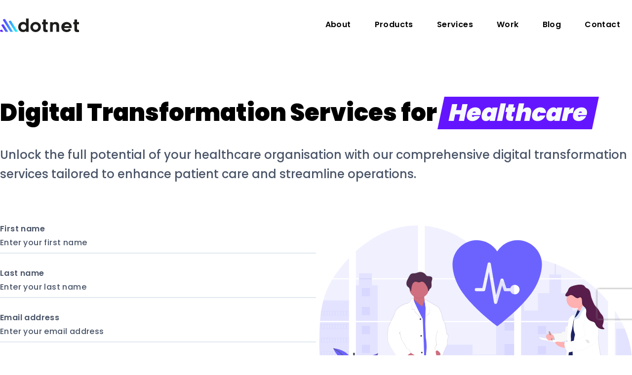

--- FILE ---
content_type: text/html; charset=utf-8
request_url: https://www.dotnet-ltd.com/industry/healthcare
body_size: 18555
content:
<!DOCTYPE html><!--IJvIWZoDGy9iTMycajNKx--><html class="scroll-smooth" lang="en"><head><meta charSet="utf-8"/><meta name="viewport" content="width=device-width, initial-scale=1"/><link rel="preload" as="image" imageSrcSet="https://dotnet-next.cdn.prismic.io/dotnet-next/65bff16a615e73009ec444f8_undraw_medicine_b-1-ol.svg?auto=compress%2Cformat&amp;fit=max&amp;w=1200 1x, https://dotnet-next.cdn.prismic.io/dotnet-next/65bff16a615e73009ec444f8_undraw_medicine_b-1-ol.svg?auto=compress%2Cformat&amp;fit=max&amp;w=3840 2x"/><link rel="preload" as="image" imageSrcSet="https://dotnet-next.cdn.prismic.io/dotnet-next/65bff277615e73009ec444fc_undraw_doctors_p6aq.svg?rect=0%2C68%2C693%2C462&amp;w=640&amp;fit=max 1x, https://dotnet-next.cdn.prismic.io/dotnet-next/65bff277615e73009ec444fc_undraw_doctors_p6aq.svg?rect=0%2C68%2C693%2C462&amp;w=1200&amp;fit=max 2x"/><link rel="preload" as="image" imageSrcSet="https://dotnet-next.cdn.prismic.io/dotnet-next/65bff362615e73009ec44502_undraw_key_points_re_u903.svg?rect=0%2C22%2C768%2C512&amp;w=640&amp;fit=max 1x, https://dotnet-next.cdn.prismic.io/dotnet-next/65bff362615e73009ec44502_undraw_key_points_re_u903.svg?rect=0%2C22%2C768%2C512&amp;w=1200&amp;fit=max 2x"/><link rel="preload" as="image" imageSrcSet="https://dotnet-next.cdn.prismic.io/dotnet-next/65bff5c4615e73009ec4450a_undraw_medical_care_movn.svg?rect=0%2C13%2C888%2C592&amp;w=640&amp;fit=max 1x, https://dotnet-next.cdn.prismic.io/dotnet-next/65bff5c4615e73009ec4450a_undraw_medical_care_movn.svg?rect=0%2C13%2C888%2C592&amp;w=1200&amp;fit=max 2x"/><link rel="preload" as="image" imageSrcSet="https://dotnet-next.cdn.prismic.io/dotnet-next/65bff6d8615e73009ec4450c_undraw_fill_form_re_cwyf.svg?rect=241%2C0%2C373%2C560&amp;w=640&amp;fit=max 1x, https://dotnet-next.cdn.prismic.io/dotnet-next/65bff6d8615e73009ec4450c_undraw_fill_form_re_cwyf.svg?rect=241%2C0%2C373%2C560&amp;w=1200&amp;fit=max 2x"/><link rel="stylesheet" href="/_next/static/css/3890e8fb04849040.css" data-precedence="next"/><link rel="stylesheet" href="/_next/static/css/0053367ffefd0524.css" data-precedence="next"/><link rel="stylesheet" href="/_next/static/css/d54d2dd6487687c6.css" data-precedence="next"/><link rel="preload" as="script" fetchPriority="low" href="/_next/static/chunks/webpack-4542e690a4de3035.js"/><script src="/_next/static/chunks/4bd1b696-6fd11037ca2e7caa.js" async=""></script><script src="/_next/static/chunks/ed9f2dc4-8664468f3368f84b.js" async=""></script><script src="/_next/static/chunks/2900-cbd001f0b3271537.js" async=""></script><script src="/_next/static/chunks/main-app-4e1eb52382a578b8.js" async=""></script><script src="/_next/static/chunks/8011-a5bed765ba768f00.js" async=""></script><script src="/_next/static/chunks/5230-f5d04c27338bc2d1.js" async=""></script><script src="/_next/static/chunks/5516-a9699d6767e06775.js" async=""></script><script src="/_next/static/chunks/4139-32f17b53e2412f89.js" async=""></script><script src="/_next/static/chunks/2642-3d1a598fef5c4fee.js" async=""></script><script src="/_next/static/chunks/416-2e3f51a017921b0d.js" async=""></script><script src="/_next/static/chunks/6676-010197c20de6e68b.js" async=""></script><script src="/_next/static/chunks/8120-8ac58a3550bbfd22.js" async=""></script><script src="/_next/static/chunks/457-632f1e722cf288fa.js" async=""></script><script src="/_next/static/chunks/4309-08a278b0f0c7a17e.js" async=""></script><script src="/_next/static/chunks/7890-040b98e33de684a0.js" async=""></script><script src="/_next/static/chunks/6022-90f6a3f97b67bc12.js" async=""></script><script src="/_next/static/chunks/7134-07231fae54d07830.js" async=""></script><script src="/_next/static/chunks/497-672f8c63fdaf088b.js" async=""></script><script src="/_next/static/chunks/1699-b0c71ccb5fc39459.js" async=""></script><script src="/_next/static/chunks/1335-96f6d63e515b1112.js" async=""></script><script src="/_next/static/chunks/3814-b2168e07792101cf.js" async=""></script><script src="/_next/static/chunks/6125-1b7c6e1fd4e84938.js" async=""></script><script src="/_next/static/chunks/5342-bf61b646cc564814.js" async=""></script><script src="/_next/static/chunks/9884-79ce4cfc9cba36ed.js" async=""></script><script src="/_next/static/chunks/5313-270617336e054c78.js" async=""></script><script src="/_next/static/chunks/2744-3396ea79df809910.js" async=""></script><script src="/_next/static/chunks/176-7c92a2758d06ddb2.js" async=""></script><script src="/_next/static/chunks/app/(pages)/industry/%5Buid%5D/page-7603bb7eea74b6e5.js" async=""></script><script src="/_next/static/chunks/app/(pages)/error-9b3cc39d7e79ae54.js" async=""></script><script src="/_next/static/chunks/2659-b31140ec84c6762c.js" async=""></script><script src="/_next/static/chunks/app/layout-6e6224c18d99ebf7.js" async=""></script><script src="/_next/static/chunks/1129-53b77ef19479ad17.js" async=""></script><script src="/_next/static/chunks/8751-82dfa4b02b5dcdbf.js" async=""></script><script src="/_next/static/chunks/app/(pages)/layout-2a1bab90ddb956f3.js" async=""></script><script src="/_next/static/chunks/8778-3dcb76bab165bbce.js" async=""></script><script src="/_next/static/chunks/app/(pages)/not-found-cb6f8f04f2780d19.js" async=""></script><link rel="preload" href="https://fonts.googleapis.com/css2?family=Poppins:wght@100;200;300;400;500;600;700;800;900&amp;display=swap" as="style"/><link rel="preload" href="https://cdn-cookieyes.com/client_data/a44911d9abaaeacde322e929/script.js" as="script"/><link rel="preload" href="https://www.googletagmanager.com/gtm.js?id=GTM-KJT9DRLF" as="script"/><link rel="preload" href="/_next/static/chunks/6079.bd7148cefe0f21b1.js" as="script" fetchPriority="low"/><link rel="preload" href="/_next/static/chunks/8113.21371c784cb1e822.js" as="script" fetchPriority="low"/><link rel="preload" href="/_next/static/chunks/3138.f56f88af736321ff.js" as="script" fetchPriority="low"/><link rel="preload" href="/_next/static/chunks/6767.e94ee3a7d58bf9c3.js" as="script" fetchPriority="low"/><link rel="preload" href="/_next/static/chunks/4817.d9f56f1189b76e41.js" as="script" fetchPriority="low"/><link rel="preconnect" href="https://fonts.googleapis.com"/><link rel="preconnect" href="https://fonts.gstatic.com" crossorigin="anonymous"/><meta name="theme-color" content="#6415FF"/><title>Transforming Healthcare: Digital Transformation Services for Enhanced Patient Care - dotnet</title><meta name="description" content="Embark on a healthcare revolution with our digital transformation services. Elevate patient care, streamline operations, and fortify data security for a resilient and efficient medical practice."/><link rel="canonical" href="https://www.dotnet-ltd.com/industry/healthcare"/><meta property="og:title" content="Transforming Healthcare: Digital Transformation Services for Enhanced Patient Care - dotnet"/><meta property="og:description" content="Embark on a healthcare revolution with our digital transformation services. Elevate patient care, streamline operations, and fortify data security for a resilient and efficient medical practice."/><meta property="og:url" content="https://www.dotnet-ltd.com/industry/healthcare"/><meta property="og:site_name" content="dotnet"/><meta property="og:image" content="https://images.prismic.io/dotnet-next/65bff7f2615e73009ec4450d_undraw_medicine_b1ol.png?auto=format%2Ccompress&amp;rect=0%2C118%2C1345%2C706&amp;w=2400&amp;h=1260"/><meta property="og:type" content="website"/><meta name="twitter:card" content="summary_large_image"/><meta name="twitter:title" content="Transforming Healthcare: Digital Transformation Services for Enhanced Patient Care - dotnet"/><meta name="twitter:description" content="Embark on a healthcare revolution with our digital transformation services. Elevate patient care, streamline operations, and fortify data security for a resilient and efficient medical practice."/><meta name="twitter:image" content="https://images.prismic.io/dotnet-next/65bff7f2615e73009ec4450d_undraw_medicine_b1ol.png?auto=format%2Ccompress&amp;rect=0%2C118%2C1345%2C706&amp;w=2400&amp;h=1260"/><link rel="icon" href="/favicon.ico?dabe879ac4a4b0ba" type="image/x-icon" sizes="32x32"/><link rel="icon" href="/icon.svg?91d3f1bf4d2afb3f" type="image/svg+xml" sizes="any"/><link href="https://fonts.googleapis.com/css2?family=Poppins:wght@100;200;300;400;500;600;700;800;900&amp;display=swap" rel="stylesheet"/><script src="/_next/static/chunks/polyfills-42372ed130431b0a.js" noModule=""></script></head><body><div hidden=""><!--$--><!--/$--></div><style data-emotion="css bjn8wh">.css-bjn8wh{position:relative;}</style><div class="css-bjn8wh ebbf0hh18"><style data-emotion="css 1b00ce5">.css-1b00ce5{margin-left:auto;margin-right:auto;max-width:1536px;padding-left:1rem;padding-right:1rem;}@media (min-width: 1280px){.css-1b00ce5{padding-left:0;padding-right:0;}}</style><div class="css-1b00ce5 ebbf0hh11"><style data-emotion="css csvpex">.css-csvpex{margin-left:auto;margin-right:auto;display:-webkit-box;display:-webkit-flex;display:-ms-flexbox;display:flex;width:100%;max-width:1280px;-webkit-align-items:center;-webkit-box-align:center;-ms-flex-align:center;align-items:center;-webkit-box-pack:justify;-webkit-justify-content:space-between;justify-content:space-between;padding-top:1rem;padding-bottom:1rem;padding-right:0.5rem;}@media (min-width: 768px){.css-csvpex{padding-left:0;padding-right:0;padding-top:1rem;padding-bottom:1rem;}}</style><header class="css-csvpex e1iji41l9"><style data-emotion="css 1ko9kjs">.css-1ko9kjs{display:none;-webkit-flex:1 1 0%;-ms-flex:1 1 0%;flex:1 1 0%;-webkit-align-items:center;-webkit-box-align:center;-ms-flex-align:center;align-items:center;-webkit-box-pack:justify;-webkit-justify-content:space-between;justify-content:space-between;}@media (min-width: 768px){.css-1ko9kjs{visibility:visible;display:-webkit-box;display:-webkit-flex;display:-ms-flexbox;display:flex;}}</style><nav class="css-1ko9kjs e1iji41l8"><style data-emotion="css 1hygze0">.css-1hygze0{margin-top:0.5rem;margin-bottom:0.5rem;border-bottom-width:2px;border-color:transparent;padding-bottom:0.25rem;font-weight:600;letter-spacing:0.025em;transition-property:background-color,border-color,color,fill,stroke,opacity,box-shadow,transform;transition-timing-function:cubic-bezier(0.4, 0, 0.2, 1);transition-duration:300ms;margin-left:0!important;display:-webkit-box;display:-webkit-flex;display:-ms-flexbox;display:flex;-webkit-align-items:center;-webkit-box-align:center;-ms-flex-align:center;align-items:center;border-bottom-width:0;font-size:1.5rem!important;font-weight:900;}.css-1hygze0:hover{--tw-border-opacity:1;border-color:rgb(100 21 255 / var(--tw-border-opacity));--tw-text-opacity:1;color:rgb(100 21 255 / var(--tw-text-opacity));}.css-1hygze0:focus{--tw-text-opacity:1;color:rgb(100 21 255 / var(--tw-text-opacity));}@media (min-width: 768px){.css-1hygze0{margin-left:1.5rem;margin-right:1.5rem;margin-top:0;margin-bottom:0;}}@media (min-width: 768px){.css-1hygze0{padding-top:1rem;padding-bottom:1rem;}}.css-1hygze0 img{margin-right:0.75rem;width:10rem;}</style><a class="css-1hygze0 e1iji41l3" href="/"><img alt="dotnet logo with icon" loading="lazy" width="160" height="36" decoding="async" data-nimg="1" style="color:transparent" srcSet="https://dotnet-next.cdn.prismic.io/dotnet-next/65a1b4327a5e8b1120d57dbc_dotnet_ltd_colour_black_RGB.svg?auto=compress%2Cformat&amp;fit=max&amp;w=256 1x, https://dotnet-next.cdn.prismic.io/dotnet-next/65a1b4327a5e8b1120d57dbc_dotnet_ltd_colour_black_RGB.svg?auto=compress%2Cformat&amp;fit=max&amp;w=384 2x" src="https://dotnet-next.cdn.prismic.io/dotnet-next/65a1b4327a5e8b1120d57dbc_dotnet_ltd_colour_black_RGB.svg?auto=compress%2Cformat&amp;fit=max&amp;w=384"/></a><div class="css-0 e1iji41l7"><style data-emotion="css 1gsb67a">.css-1gsb67a{margin-top:0.5rem;margin-bottom:0.5rem;border-bottom-width:2px;border-color:transparent;padding-bottom:0.25rem;font-weight:600;letter-spacing:0.025em;transition-property:background-color,border-color,color,fill,stroke,opacity,box-shadow,transform;transition-timing-function:cubic-bezier(0.4, 0, 0.2, 1);transition-duration:300ms;}.css-1gsb67a:hover{--tw-border-opacity:1;border-color:rgb(100 21 255 / var(--tw-border-opacity));--tw-text-opacity:1;color:rgb(100 21 255 / var(--tw-text-opacity));}.css-1gsb67a:focus{--tw-text-opacity:1;color:rgb(100 21 255 / var(--tw-text-opacity));}@media (min-width: 768px){.css-1gsb67a{margin-left:1.5rem;margin-right:1.5rem;margin-top:0;margin-bottom:0;}}</style><a class=" css-1gsb67a e1iji41l5" href="/about">About</a><a class=" css-1gsb67a e1iji41l5" href="/products">Products</a><a class=" css-1gsb67a e1iji41l5" href="/services">Services</a><a class=" css-1gsb67a e1iji41l5" href="/work">Work</a><a class=" css-1gsb67a e1iji41l5" href="/blog">Blog</a><a class=" css-1gsb67a e1iji41l5" href="/contact">Contact</a></div></nav><style data-emotion="css 1i7bkux">.css-1i7bkux{display:-webkit-box;display:-webkit-flex;display:-ms-flexbox;display:flex;-webkit-flex:1 1 0%;-ms-flex:1 1 0%;flex:1 1 0%;-webkit-align-items:center;-webkit-box-align:center;-ms-flex-align:center;align-items:center;-webkit-box-pack:justify;-webkit-justify-content:space-between;justify-content:space-between;}@media (min-width: 640px){.css-1i7bkux{display:-webkit-box;display:-webkit-flex;display:-ms-flexbox;display:flex;}}@media (min-width: 768px){.css-1i7bkux{display:none;}}</style><nav class="css-1i7bkux e1iji41l2"><a class="css-1hygze0 e1iji41l3" href="/"><img alt="dotnet logo with icon" loading="lazy" width="160" height="36" decoding="async" data-nimg="1" style="color:transparent" srcSet="https://dotnet-next.cdn.prismic.io/dotnet-next/65a1b4327a5e8b1120d57dbc_dotnet_ltd_colour_black_RGB.svg?auto=compress%2Cformat&amp;fit=max&amp;w=256 1x, https://dotnet-next.cdn.prismic.io/dotnet-next/65a1b4327a5e8b1120d57dbc_dotnet_ltd_colour_black_RGB.svg?auto=compress%2Cformat&amp;fit=max&amp;w=384 2x" src="https://dotnet-next.cdn.prismic.io/dotnet-next/65a1b4327a5e8b1120d57dbc_dotnet_ltd_colour_black_RGB.svg?auto=compress%2Cformat&amp;fit=max&amp;w=384"/></a><style data-emotion="css 1p6wksx">.css-1p6wksx{position:fixed;left:0;right:0;top:0;z-index:30;border-width:1px;--tw-bg-opacity:1;background-color:rgb(255 255 255 / var(--tw-bg-opacity));padding:2rem;text-align:center;--tw-text-opacity:1;color:rgb(26 32 44 / var(--tw-text-opacity));}@media (min-width: 640px){.css-1p6wksx{display:-webkit-box;display:-webkit-flex;display:-ms-flexbox;display:flex;}}@media (min-width: 768px){.css-1p6wksx{display:none;}}.css-1p6wksx .e1iji41l7{display:-webkit-box;display:-webkit-flex;display:-ms-flexbox;display:flex;-webkit-flex-direction:column;-ms-flex-direction:column;flex-direction:column;-webkit-align-items:center;-webkit-box-align:center;-ms-flex-align:center;align-items:center;}</style><div style="display:none;transform:translateX(150%)" class="css-1p6wksx e1iji41l0"><div class="css-0 e1iji41l7"><a class=" css-1gsb67a e1iji41l5" href="/about">About</a><a class=" css-1gsb67a e1iji41l5" href="/products">Products</a><a class=" css-1gsb67a e1iji41l5" href="/services">Services</a><a class=" css-1gsb67a e1iji41l5" href="/work">Work</a><a class=" css-1gsb67a e1iji41l5" href="/blog">Blog</a><a class=" css-1gsb67a e1iji41l5" href="/contact">Contact</a></div></div><style data-emotion="css 5g07wy">.css-5g07wy{z-index:40;transition-property:background-color,border-color,color,fill,stroke,opacity,box-shadow,transform;transition-timing-function:cubic-bezier(0.4, 0, 0.2, 1);transition-duration:300ms;}.css-5g07wy:focus{outline:2px solid transparent;outline-offset:2px;--tw-text-opacity:1;color:rgb(100 21 255 / var(--tw-text-opacity));}.css-5g07wy:hover{--tw-text-opacity:1;color:rgb(100 21 255 / var(--tw-text-opacity));}@media (min-width: 640px){.css-5g07wy{display:-webkit-box;display:-webkit-flex;display:-ms-flexbox;display:flex;}}@media (min-width: 768px){.css-5g07wy{display:none;}}.css-5g07wy.open{position:fixed;right:1.5rem;--tw-text-opacity:1;color:rgb(100 21 255 / var(--tw-text-opacity));}</style><button class="closed css-5g07wy e1iji41l1"><svg xmlns="http://www.w3.org/2000/svg" width="24" height="24" viewBox="0 0 24 24" fill="none" stroke="currentColor" stroke-width="2" stroke-linecap="round" stroke-linejoin="round" css="[object Object]"><line x1="3" y1="12" x2="21" y2="12"></line><line x1="3" y1="6" x2="21" y2="6"></line><line x1="3" y1="18" x2="21" y2="18"></line></svg></button></nav></header></div></div><div class="text-secondary-500 overflow-hidden"><style data-emotion="css bjn8wh">.css-bjn8wh{position:relative;}</style><div class="css-bjn8wh ebbf0hh18"><style data-emotion="css 1vzbe2k">.css-1vzbe2k{margin-left:auto;margin-right:auto;max-width:1280px;padding-left:1rem;padding-right:1rem;padding-top:2rem;padding-bottom:2rem;}@media (min-width: 640px){.css-1vzbe2k{padding-top:3rem;padding-bottom:3rem;}}@media (min-width: 768px){.css-1vzbe2k{padding-top:5rem;padding-bottom:5rem;}}@media (min-width: 1024px){.css-1vzbe2k{padding-top:6rem;padding-bottom:6rem;}}@media (min-width: 1280px){.css-1vzbe2k{padding-left:0;padding-right:0;}}</style><div class="css-1vzbe2k ebbf0hh16"><style data-emotion="css 12n6jp">.css-12n6jp{-webkit-flex:1 1 0%;-ms-flex:1 1 0%;flex:1 1 0%;}</style><div class="css-12n6jp ebbf0hh7"><style data-emotion="css 14cewfa">.css-14cewfa{font-size:1.5rem;font-weight:900;line-height:1.375;--tw-text-opacity:1;color:rgb(0 0 0 / var(--tw-text-opacity));}@media (min-width: 640px){.css-14cewfa{font-size:1.875rem;}}@media (min-width: 1024px){.css-14cewfa{font-size:2.25rem;}}@media (min-width: 1280px){.css-14cewfa{font-size:3rem;}}</style><h1 class="css-14cewfa e7ydwu46">Digital Transformation Services for<style data-emotion="css 1s1o5o0">.css-1s1o5o0{margin-left:0.5rem;display:inline-block;--tw-skew-x:-12deg;-webkit-transform:translate(var(--tw-translate-x), var(--tw-translate-y)) rotate(var(--tw-rotate)) skewX(var(--tw-skew-x)) skewY(var(--tw-skew-y)) scaleX(var(--tw-scale-x)) scaleY(var(--tw-scale-y));-moz-transform:translate(var(--tw-translate-x), var(--tw-translate-y)) rotate(var(--tw-rotate)) skewX(var(--tw-skew-x)) skewY(var(--tw-skew-y)) scaleX(var(--tw-scale-x)) scaleY(var(--tw-scale-y));-ms-transform:translate(var(--tw-translate-x), var(--tw-translate-y)) rotate(var(--tw-rotate)) skewX(var(--tw-skew-x)) skewY(var(--tw-skew-y)) scaleX(var(--tw-scale-x)) scaleY(var(--tw-scale-y));transform:translate(var(--tw-translate-x), var(--tw-translate-y)) rotate(var(--tw-rotate)) skewX(var(--tw-skew-x)) skewY(var(--tw-skew-y)) scaleX(var(--tw-scale-x)) scaleY(var(--tw-scale-y));--tw-bg-opacity:1;background-color:rgb(100 21 255 / var(--tw-bg-opacity));padding-left:1rem;padding-right:1rem;--tw-text-opacity:1;color:rgb(247 250 252 / var(--tw-text-opacity));}</style><span class="css-1s1o5o0 e7ydwu44">Healthcare</span></h1><style data-emotion="css 1cboi5z">.css-1cboi5z{margin-left:auto;margin-right:auto;margin-top:1.25rem;margin-bottom:1.25rem;text-align:left;font-size:0.875rem;font-weight:500;line-height:1.625;--tw-text-opacity:1;color:rgb(74 85 104 / var(--tw-text-opacity));word-wrap:break-word;margin-bottom:2rem;margin-top:2rem;font-size:1rem;}@media (min-width: 768px){.css-1cboi5z{font-size:1rem;}}@media (min-width: 1024px){.css-1cboi5z{margin-left:0;margin-right:0;margin-top:2rem;margin-bottom:2rem;font-size:1.125rem;}}@media (min-width: 640px){.css-1cboi5z{margin-top:1.5rem;font-size:1.125rem;}}@media (min-width: 768px){.css-1cboi5z{margin-bottom:3rem;margin-top:2rem;font-size:1.25rem;}}@media (min-width: 1024px){.css-1cboi5z{margin-bottom:4rem;}}@media (min-width: 1280px){.css-1cboi5z{font-size:1.5rem;}}</style><p class="css-1cboi5z e7ydwu45">Unlock the full potential of your healthcare organisation with our comprehensive digital transformation services tailored to enhance patient care and streamline operations.</p></div><style data-emotion="css 1kr91i4">.css-1kr91i4{margin-left:auto;margin-right:auto;display:-webkit-box;display:-webkit-flex;display:-ms-flexbox;display:flex;max-width:1280px;-webkit-flex-direction:column;-ms-flex-direction:column;flex-direction:column;-webkit-align-items:center;-webkit-box-align:center;-ms-flex-align:center;align-items:center;gap:1rem;padding-top:5rem;padding-bottom:5rem;-webkit-flex-direction:column-reverse;-ms-flex-direction:column-reverse;flex-direction:column-reverse;gap:4rem;padding-top:0;padding-bottom:0;}@media (min-width: 768px){.css-1kr91i4{padding-top:6rem;padding-bottom:6rem;}}@media (min-width: 1024px){.css-1kr91i4{-webkit-flex-direction:row;-ms-flex-direction:row;flex-direction:row;}}@media (min-width: 640px){.css-1kr91i4{-webkit-flex-direction:row;-ms-flex-direction:row;flex-direction:row;gap:1rem;padding-top:0;padding-bottom:0;}}@media (min-width: 1024px){.css-1kr91i4{padding-top:0;}}@media (min-width: 1280px){.css-1kr91i4{padding-top:0;}}</style><div class="css-1kr91i4 e7ydwu43"><style data-emotion="css ievq1t">.css-ievq1t{-webkit-flex:1 1 0%;-ms-flex:1 1 0%;flex:1 1 0%;margin-top:0;width:100%;}@media (min-width: 768px){.css-ievq1t{-webkit-order:-9999;-ms-flex-order:-9999;order:-9999;}}.css-ievq1t .e19y4kj46{border-width:0;padding:0;}@media (min-width: 768px){.css-ievq1t .e19y4kj46{padding:0;}}@media (min-width: 1024px){.css-ievq1t .e19y4kj46{padding:0;}}.css-ievq1t .e19y4kj46>div{max-width:100%;}.css-ievq1t .e19y4kj43{margin-top:0.5rem;}</style><div class="css-ievq1t e7ydwu41"><style data-emotion="css 1gadd5v">.css-1gadd5v{text-align:center;}@media (min-width: 640px){.css-1gadd5v{text-align:left;}}</style><div class="css-1gadd5v e7ydwu40"><style data-emotion="css 68vuuk">.css-68vuuk{position:relative;border-radius:0.5rem;border-width:2px;--tw-border-opacity:1;border-color:rgb(100 21 255 / var(--tw-border-opacity));padding:2.5rem;}@media (min-width: 640px){.css-68vuuk{padding:3rem;}}@media (min-width: 768px){.css-68vuuk{padding:4rem;}}.css-68vuuk form{margin-top:1rem;--tw-text-opacity:1;color:rgb(74 85 104 / var(--tw-text-opacity));}.css-68vuuk input,.css-68vuuk textarea{width:100%;border-bottom-width:2px;background-color:transparent;padding-top:0.5rem;padding-bottom:0.5rem;font-size:1rem;font-weight:500;letter-spacing:0.025em;--tw-text-opacity:1;color:rgb(74 85 104 / var(--tw-text-opacity));transition-property:background-color,border-color,color,fill,stroke,opacity,box-shadow,transform;transition-timing-function:cubic-bezier(0.4, 0, 0.2, 1);transition-duration:200ms;}.css-68vuuk input:focus,.css-68vuuk textarea:focus{outline:2px solid transparent;outline-offset:2px;--tw-border-opacity:1;border-color:rgb(100 21 255 / var(--tw-border-opacity));}.css-68vuuk input:hover,.css-68vuuk textarea:hover{--tw-border-opacity:1;border-color:rgb(100 21 255 / var(--tw-border-opacity));}.css-68vuuk input::-webkit-input-placeholder{--tw-text-opacity:1;color:rgb(74 85 104 / var(--tw-text-opacity));}.css-68vuuk input::-moz-placeholder{--tw-text-opacity:1;color:rgb(74 85 104 / var(--tw-text-opacity));}.css-68vuuk input:-ms-input-placeholder{--tw-text-opacity:1;color:rgb(74 85 104 / var(--tw-text-opacity));}.css-68vuuk textarea::-webkit-input-placeholder{--tw-text-opacity:1;color:rgb(74 85 104 / var(--tw-text-opacity));}.css-68vuuk textarea::-moz-placeholder{--tw-text-opacity:1;color:rgb(74 85 104 / var(--tw-text-opacity));}.css-68vuuk textarea:-ms-input-placeholder{--tw-text-opacity:1;color:rgb(74 85 104 / var(--tw-text-opacity));}.css-68vuuk input::placeholder,.css-68vuuk textarea::placeholder{--tw-text-opacity:1;color:rgb(74 85 104 / var(--tw-text-opacity));}.css-68vuuk input.error,.css-68vuuk textarea.error{--tw-border-opacity:1;border-color:rgb(245 101 101 / var(--tw-border-opacity));}</style><div class="css-68vuuk e19y4kj46"><div class="mx-auto max-w-4xl"><form action="#"><div></div><div class="css-bjn8wh ebbf0hh18"><style data-emotion="css df8u91">.css-df8u91{-webkit-flex:1 1 0%;-ms-flex:1 1 0%;flex:1 1 0%;width:100%;}</style><div class="css-df8u91 e19y4kj44"><style data-emotion="css 1qe8oon">.css-1qe8oon{position:relative;margin-top:1.5rem;padding-top:1.25rem;padding-bottom:1.25rem;}</style><div class="css-1qe8oon e19y4kj43"><style data-emotion="css avrvvb">.css-avrvvb{position:absolute;left:0;top:0;font-size:1rem;font-weight:600;letter-spacing:0.025em;}</style><label for="firstName" class="css-avrvvb e19y4kj42">First name</label><input id="firstName" type="text" placeholder="Enter your first name" aria-required="true" class="" name="firstName" value=""/></div><div class="css-1qe8oon e19y4kj43"><label for="lastName" class="css-avrvvb e19y4kj42">Last name</label><input id="lastName" type="text" placeholder="Enter your last name" aria-required="true" class="" name="lastName" value=""/></div><div class="css-1qe8oon e19y4kj43"><label for="emailAddress" class="css-avrvvb e19y4kj42">Email address</label><input id="emailAddress" type="email" placeholder="Enter your email address" aria-required="true" class="" name="email" value=""/></div></div><div class="css-df8u91 e19y4kj44"><div class="flex-1 css-1qe8oon e19y4kj43"><label for="message" class="css-avrvvb e19y4kj42">Message</label><textarea name="message" id="message" placeholder="Enter your message" aria-required="true" rows="3" class=""></textarea></div></div></div><div class="css-0 eqxivo91"><style data-emotion="css 151s7e3">.css-151s7e3{margin-top:1.5rem;width:100%;-webkit-transform:translate(var(--tw-translate-x), var(--tw-translate-y)) rotate(var(--tw-rotate)) skewX(var(--tw-skew-x)) skewY(var(--tw-skew-y)) scaleX(var(--tw-scale-x)) scaleY(var(--tw-scale-y));-moz-transform:translate(var(--tw-translate-x), var(--tw-translate-y)) rotate(var(--tw-rotate)) skewX(var(--tw-skew-x)) skewY(var(--tw-skew-y)) scaleX(var(--tw-scale-x)) scaleY(var(--tw-scale-y));-ms-transform:translate(var(--tw-translate-x), var(--tw-translate-y)) rotate(var(--tw-rotate)) skewX(var(--tw-skew-x)) skewY(var(--tw-skew-y)) scaleX(var(--tw-scale-x)) scaleY(var(--tw-scale-y));transform:translate(var(--tw-translate-x), var(--tw-translate-y)) rotate(var(--tw-rotate)) skewX(var(--tw-skew-x)) skewY(var(--tw-skew-y)) scaleX(var(--tw-scale-x)) scaleY(var(--tw-scale-y));border-radius:9999px;--tw-bg-opacity:1;background-color:rgb(100 21 255 / var(--tw-bg-opacity));padding-top:0.75rem;padding-bottom:0.75rem;font-size:0.875rem;font-weight:700;text-transform:uppercase;letter-spacing:0.025em;--tw-text-opacity:1;color:rgb(247 250 252 / var(--tw-text-opacity));--tw-shadow:0 10px 15px -3px rgba(0, 0, 0, 0.1),0 4px 6px -2px rgba(0, 0, 0, 0.05);--tw-shadow-colored:0 10px 15px -3px var(--tw-shadow-color),0 4px 6px -2px var(--tw-shadow-color);box-shadow:var(--tw-ring-offset-shadow, 0 0 #0000),var(--tw-ring-shadow, 0 0 #0000),var(--tw-shadow);transition-property:background-color,border-color,color,fill,stroke,opacity,box-shadow,transform;transition-timing-function:cubic-bezier(0.4, 0, 0.2, 1);transition-duration:300ms;}.css-151s7e3:hover{--tw-bg-opacity:1;background-color:rgb(90 19 230 / var(--tw-bg-opacity));}@media (min-width: 640px){.css-151s7e3{width:10rem;}}.css-151s7e3 .icon{margin-left:0.5rem;display:inline;vertical-align:text-bottom;}.css-151s7e3 .loader{margin-left:0.5rem;display:inline;vertical-align:middle;}</style><button type="submit" class="css-151s7e3 eqxivo90">Send<svg xmlns="http://www.w3.org/2000/svg" width="24" height="24" viewBox="0 0 24 24" fill="none" stroke="currentColor" stroke-width="2" stroke-linecap="round" stroke-linejoin="round" class="icon"><line x1="22" y1="2" x2="11" y2="13"></line><polygon points="22 2 15 22 11 13 2 9 22 2"></polygon></svg></button></div></form></div></div></div></div><style data-emotion="css 1f3t5w1">.css-1f3t5w1{-webkit-flex:1 1 0%;-ms-flex:1 1 0%;flex:1 1 0%;height:20rem;-webkit-flex-shrink:0;-ms-flex-negative:0;flex-shrink:0;}@media (min-width: 768px){.css-1f3t5w1{height:auto;}}</style><div class="css-1f3t5w1 e7ydwu42"><img alt="Medicine" loading="eager" width="1105" height="783" decoding="async" data-nimg="1" style="color:transparent" srcSet="https://dotnet-next.cdn.prismic.io/dotnet-next/65bff16a615e73009ec444f8_undraw_medicine_b-1-ol.svg?auto=compress%2Cformat&amp;fit=max&amp;w=1200 1x, https://dotnet-next.cdn.prismic.io/dotnet-next/65bff16a615e73009ec444f8_undraw_medicine_b-1-ol.svg?auto=compress%2Cformat&amp;fit=max&amp;w=3840 2x" src="https://dotnet-next.cdn.prismic.io/dotnet-next/65bff16a615e73009ec444f8_undraw_medicine_b-1-ol.svg?auto=compress%2Cformat&amp;fit=max&amp;w=3840"/></div></div></div></div></div><style data-emotion="css bjn8wh">.css-bjn8wh{position:relative;}</style><div class="css-bjn8wh ebbf0hh18"><style data-emotion="css fv713q">.css-fv713q{margin-left:auto;margin-right:auto;max-width:1280px;padding-left:1rem;padding-right:1rem;}@media (min-width: 1280px){.css-fv713q{padding-left:0;padding-right:0;}}</style><div class="css-fv713q ebbf0hh12"><div class="overflow-hidden"><section style="transform:translateX(150%)"><div class="css-bjn8wh ebbf0hh18"><style data-emotion="css 18k5rg7">.css-18k5rg7{margin-left:auto;margin-right:auto;display:-webkit-box;display:-webkit-flex;display:-ms-flexbox;display:flex;max-width:1280px;-webkit-flex-direction:column;-ms-flex-direction:column;flex-direction:column;-webkit-align-items:center;-webkit-box-align:center;-ms-flex-align:center;align-items:center;gap:1rem;padding-top:5rem;padding-bottom:5rem;-webkit-flex-direction:column-reverse;-ms-flex-direction:column-reverse;flex-direction:column-reverse;gap:6rem;}@media (min-width: 768px){.css-18k5rg7{padding-top:6rem;padding-bottom:6rem;}}@media (min-width: 1024px){.css-18k5rg7{-webkit-flex-direction:row;-ms-flex-direction:row;flex-direction:row;}}@media (min-width: 1024px){.css-18k5rg7{gap:1rem;}}</style><div class="css-18k5rg7 ebbf0hh5"><style data-emotion="css 7p0omr">.css-7p0omr{-webkit-flex:1 1 0%;-ms-flex:1 1 0%;flex:1 1 0%;position:relative;margin:auto;width:75%;-webkit-flex-shrink:0;-ms-flex-negative:0;flex-shrink:0;}@media (min-width: 640px){.css-7p0omr{width:50%;}}@media (min-width: 1024px){.css-7p0omr{width:100%;}}</style><div class="css-7p0omr e17yvzyz0"><style data-emotion="css 1d3w5wq">.css-1d3w5wq{width:100%;}</style><img alt="Doctors" width="600" height="400" decoding="async" data-nimg="1" class="css-1d3w5wq e1x92ddp2" style="color:transparent" srcSet="https://dotnet-next.cdn.prismic.io/dotnet-next/65bff277615e73009ec444fc_undraw_doctors_p6aq.svg?rect=0%2C68%2C693%2C462&amp;w=640&amp;fit=max 1x, https://dotnet-next.cdn.prismic.io/dotnet-next/65bff277615e73009ec444fc_undraw_doctors_p6aq.svg?rect=0%2C68%2C693%2C462&amp;w=1200&amp;fit=max 2x" src="https://dotnet-next.cdn.prismic.io/dotnet-next/65bff277615e73009ec444fc_undraw_doctors_p6aq.svg?rect=0%2C68%2C693%2C462&amp;w=1200&amp;fit=max"/></div><style data-emotion="css 6xptdz">.css-6xptdz{-webkit-flex:1 1 0%;-ms-flex:1 1 0%;flex:1 1 0%;margin-top:1rem;}@media (min-width: 768px){.css-6xptdz{width:75%;}}@media (min-width: 1024px){.css-6xptdz{margin-top:0;}}@media (min-width: 1024px){.css-6xptdz{-webkit-order:9999;-ms-flex-order:9999;order:9999;margin-left:4rem;}}</style><div class="css-6xptdz e1x92ddp0"><style data-emotion="css 8eyj68">.css-8eyj68{text-align:center;font-size:1.5rem;font-weight:900;letter-spacing:0.025em;margin-top:1rem;text-align:center;font-weight:900;line-height:1.25;}@media (min-width: 640px){.css-8eyj68{font-size:1.875rem;}}@media (min-width: 768px){.css-8eyj68{font-size:2.25rem;}}@media (min-width: 768px){.css-8eyj68{text-align:left;}}</style><h2 class="css-8eyj68 e1x92ddp4">Elevate Patient<!-- --> <span class="text-primary-500">Experience</span></h2><style data-emotion="css yl8nwr">.css-yl8nwr{margin-top:1rem;text-align:center;font-size:0.875rem;font-weight:500;line-height:1.625;--tw-text-opacity:1;color:rgb(29 50 79 / var(--tw-text-opacity));}@media (min-width: 768px){.css-yl8nwr{text-align:left;font-size:1rem;}}@media (min-width: 1024px){.css-yl8nwr{font-size:1.125rem;}}</style><p class="css-yl8nwr e1x92ddp3">Revolutionise healthcare delivery with intuitive patient portals, telemedicine solutions, and personalised engagement strategies.</p></div></div></div></section></div><div class="overflow-hidden"><section style="transform:translateX(-150%)"><div class="css-bjn8wh ebbf0hh18"><div class="css-18k5rg7 ebbf0hh5"><div class="css-7p0omr e17yvzyz0"><img alt="Key points" width="600" height="400" decoding="async" data-nimg="1" class="css-1d3w5wq edd5fmg3" style="color:transparent" srcSet="https://dotnet-next.cdn.prismic.io/dotnet-next/65bff362615e73009ec44502_undraw_key_points_re_u903.svg?rect=0%2C22%2C768%2C512&amp;w=640&amp;fit=max 1x, https://dotnet-next.cdn.prismic.io/dotnet-next/65bff362615e73009ec44502_undraw_key_points_re_u903.svg?rect=0%2C22%2C768%2C512&amp;w=1200&amp;fit=max 2x" src="https://dotnet-next.cdn.prismic.io/dotnet-next/65bff362615e73009ec44502_undraw_key_points_re_u903.svg?rect=0%2C22%2C768%2C512&amp;w=1200&amp;fit=max"/></div><style data-emotion="css 1t0l888">.css-1t0l888{-webkit-flex:1 1 0%;-ms-flex:1 1 0%;flex:1 1 0%;margin-top:1rem;}@media (min-width: 768px){.css-1t0l888{width:75%;}}@media (min-width: 1024px){.css-1t0l888{margin-top:0;}}@media (min-width: 1024px){.css-1t0l888{-webkit-order:-9999;-ms-flex-order:-9999;order:-9999;margin-right:4rem;}}</style><div class="css-1t0l888 edd5fmg0"><h2 class="css-8eyj68 edd5fmg5">How we help you in<!-- --> <span class="text-primary-500">Healthcare</span></h2><style data-emotion="css 1a4przr">.css-1a4przr{margin-left:auto;margin-right:auto;margin-top:1.25rem;margin-bottom:1.25rem;padding-left:1rem;font-size:0.875rem;font-weight:500;--tw-text-opacity:1;color:rgb(74 85 104 / var(--tw-text-opacity));margin-top:2rem;display:-webkit-box;display:-webkit-flex;display:-ms-flexbox;display:flex;-webkit-flex-direction:column;-ms-flex-direction:column;flex-direction:column;gap:2rem;}@media (min-width: 768px){.css-1a4przr{padding-left:1.5rem;font-size:1rem;}}@media (min-width: 1024px){.css-1a4przr{margin-left:0;margin-right:0;margin-top:2rem;margin-bottom:2rem;font-size:1.125rem;}}@media (min-width: 768px){.css-1a4przr{padding-left:0;}}@media (min-width: 1024px){.css-1a4przr{margin-bottom:0;}}</style><ul class="css-1a4przr edd5fmg1"><li class="css-0 e1fr61ur0"><style data-emotion="css j4z5b2">.css-j4z5b2{display:-webkit-box;display:-webkit-flex;display:-ms-flexbox;display:flex;-webkit-flex-direction:row;-ms-flex-direction:row;flex-direction:row;-webkit-box-flex-wrap:nowrap;-webkit-flex-wrap:nowrap;-ms-flex-wrap:nowrap;flex-wrap:nowrap;-webkit-align-items:flex-start;-webkit-box-align:flex-start;-ms-flex-align:flex-start;align-items:flex-start;gap:0.5rem;}</style><div class="css-j4z5b2 ezu9j4d2"><style data-emotion="css 1h0m8zf">.css-1h0m8zf{border-radius:9999px;padding:0.25rem;--tw-text-opacity:1;color:rgb(100 21 255 / var(--tw-text-opacity));}</style><div class="css-1h0m8zf ezu9j4d0"><svg xmlns="http://www.w3.org/2000/svg" width="24" height="24" viewBox="0 0 24 24" fill="none" stroke="currentColor" stroke-width="2" stroke-linecap="round" stroke-linejoin="round" class="icon"><rect x="3" y="3" width="18" height="18" rx="2" ry="2"></rect><line x1="3" y1="9" x2="21" y2="9"></line><line x1="9" y1="21" x2="9" y2="9"></line></svg></div><div class="css-0 ezu9j4d1">Patient-Centric Digital Platforms</div></div></li><li class="css-0 e1fr61ur0"><div class="css-j4z5b2 ezu9j4d2"><style data-emotion="css g10vqc">.css-g10vqc{border-radius:9999px;padding:0.25rem;--tw-text-opacity:1;color:rgb(66 153 225 / var(--tw-text-opacity));}</style><div class="css-g10vqc ezu9j4d0"><svg xmlns="http://www.w3.org/2000/svg" width="24" height="24" viewBox="0 0 24 24" fill="none" stroke="currentColor" stroke-width="2" stroke-linecap="round" stroke-linejoin="round" class="icon"><path d="M14 2H6a2 2 0 0 0-2 2v16a2 2 0 0 0 2 2h12a2 2 0 0 0 2-2V8z"></path><polyline points="14 2 14 8 20 8"></polyline><line x1="16" y1="13" x2="8" y2="13"></line><line x1="16" y1="17" x2="8" y2="17"></line><polyline points="10 9 9 9 8 9"></polyline></svg></div><div class="css-0 ezu9j4d1">Integrated Electronic Health Records (EHR)</div></div></li><li class="css-0 e1fr61ur0"><div class="css-j4z5b2 ezu9j4d2"><style data-emotion="css 1ktyju3">.css-1ktyju3{border-radius:9999px;padding:0.25rem;--tw-text-opacity:1;color:rgb(245 158 11 / var(--tw-text-opacity));}</style><div class="css-1ktyju3 ezu9j4d0"><svg xmlns="http://www.w3.org/2000/svg" width="24" height="24" viewBox="0 0 24 24" fill="none" stroke="currentColor" stroke-width="2" stroke-linecap="round" stroke-linejoin="round" class="icon"><line x1="22" y1="12" x2="2" y2="12"></line><path d="M5.45 5.11L2 12v6a2 2 0 0 0 2 2h16a2 2 0 0 0 2-2v-6l-3.45-6.89A2 2 0 0 0 16.76 4H7.24a2 2 0 0 0-1.79 1.11z"></path><line x1="6" y1="16" x2="6.01" y2="16"></line><line x1="10" y1="16" x2="10.01" y2="16"></line></svg></div><div class="css-0 ezu9j4d1">AI-Driven Diagnostic Tools</div></div></li><li class="css-0 e1fr61ur0"><div class="css-j4z5b2 ezu9j4d2"><style data-emotion="css cqw4ku">.css-cqw4ku{border-radius:9999px;padding:0.25rem;--tw-text-opacity:1;color:rgb(36 62 99 / var(--tw-text-opacity));}</style><div class="css-cqw4ku ezu9j4d0"><svg xmlns="http://www.w3.org/2000/svg" width="24" height="24" viewBox="0 0 24 24" fill="none" stroke="currentColor" stroke-width="2" stroke-linecap="round" stroke-linejoin="round" class="icon"><rect x="5" y="2" width="14" height="20" rx="2" ry="2"></rect><line x1="12" y1="18" x2="12.01" y2="18"></line></svg></div><div class="css-0 ezu9j4d1">Telehealth Infrastructure</div></div></li><li class="css-0 e1fr61ur0"><div class="css-j4z5b2 ezu9j4d2"><style data-emotion="css 1pk76i1">.css-1pk76i1{border-radius:9999px;padding:0.25rem;--tw-text-opacity:1;color:rgb(72 187 120 / var(--tw-text-opacity));}</style><div class="css-1pk76i1 ezu9j4d0"><svg xmlns="http://www.w3.org/2000/svg" width="24" height="24" viewBox="0 0 24 24" fill="none" stroke="currentColor" stroke-width="2" stroke-linecap="round" stroke-linejoin="round" class="icon"><path d="M12 22s8-4 8-10V5l-8-3-8 3v7c0 6 8 10 8 10z"></path></svg></div><div class="css-0 ezu9j4d1">Cybersecurity Solutions for Healthcare</div></div></li></ul></div></div></div></section></div><div class="overflow-hidden"><section style="transform:translateX(150%)"><div class="css-bjn8wh ebbf0hh18"><div class="css-18k5rg7 ebbf0hh5"><div class="css-7p0omr e17yvzyz0"><img alt="Medical care" width="600" height="400" decoding="async" data-nimg="1" class="css-1d3w5wq e1x92ddp2" style="color:transparent" srcSet="https://dotnet-next.cdn.prismic.io/dotnet-next/65bff5c4615e73009ec4450a_undraw_medical_care_movn.svg?rect=0%2C13%2C888%2C592&amp;w=640&amp;fit=max 1x, https://dotnet-next.cdn.prismic.io/dotnet-next/65bff5c4615e73009ec4450a_undraw_medical_care_movn.svg?rect=0%2C13%2C888%2C592&amp;w=1200&amp;fit=max 2x" src="https://dotnet-next.cdn.prismic.io/dotnet-next/65bff5c4615e73009ec4450a_undraw_medical_care_movn.svg?rect=0%2C13%2C888%2C592&amp;w=1200&amp;fit=max"/></div><div class="css-6xptdz e1x92ddp0"><h2 class="css-8eyj68 e1x92ddp4">Optimised Clinical<!-- --> <span class="text-primary-500">Workflows</span></h2><p class="css-yl8nwr e1x92ddp3">Improve efficiency and collaboration among healthcare professionals by digitising and optimising clinical workflows for better patient outcomes.</p></div></div></div></section></div><div class="overflow-hidden"><section style="transform:translateX(-150%)"><div class="css-bjn8wh ebbf0hh18"><div class="css-18k5rg7 ebbf0hh5"><div class="css-7p0omr e17yvzyz0"><img alt="" width="600" height="900" decoding="async" data-nimg="1" class="css-1d3w5wq e1y0gl007" style="color:transparent" srcSet="https://dotnet-next.cdn.prismic.io/dotnet-next/65bff6d8615e73009ec4450c_undraw_fill_form_re_cwyf.svg?rect=241%2C0%2C373%2C560&amp;w=640&amp;fit=max 1x, https://dotnet-next.cdn.prismic.io/dotnet-next/65bff6d8615e73009ec4450c_undraw_fill_form_re_cwyf.svg?rect=241%2C0%2C373%2C560&amp;w=1200&amp;fit=max 2x" src="https://dotnet-next.cdn.prismic.io/dotnet-next/65bff6d8615e73009ec4450c_undraw_fill_form_re_cwyf.svg?rect=241%2C0%2C373%2C560&amp;w=1200&amp;fit=max"/></div><div class="css-1t0l888 e1y0gl000"><style data-emotion="css vh9n2w">.css-vh9n2w{text-align:center;font-size:1.5rem;font-weight:900;letter-spacing:0.025em;margin-top:1rem;text-align:center;font-weight:900;line-height:1.25;}@media (min-width: 640px){.css-vh9n2w{font-size:1.875rem;}}@media (min-width: 768px){.css-vh9n2w{font-size:2.25rem;}}@media (min-width: 1024px){.css-vh9n2w{text-align:left;}}</style><h2 class="css-vh9n2w e1y0gl009">Why Book a<!-- --> <span class="text-primary-500">Consultation?</span></h2><style data-emotion="css ntviqh">.css-ntviqh{margin-top:3rem;}</style><ul class="css-ntviqh e1y0gl006"><style data-emotion="css td78eh">.css-td78eh{margin-top:2rem;display:-webkit-box;display:-webkit-flex;display:-ms-flexbox;display:flex;-webkit-flex-direction:column;-ms-flex-direction:column;flex-direction:column;-webkit-align-items:center;-webkit-box-align:center;-ms-flex-align:center;align-items:center;}@media (min-width: 1024px){.css-td78eh{-webkit-flex-direction:row;-ms-flex-direction:row;flex-direction:row;-webkit-align-items:flex-start;-webkit-box-align:flex-start;-ms-flex-align:flex-start;align-items:flex-start;}}</style><li class="css-td78eh e1y0gl005"><style data-emotion="css ktp6fk">.css-ktp6fk{font-size:2.25rem;font-weight:600;line-height:1;--tw-text-opacity:1;color:rgb(203 213 224 / var(--tw-text-opacity));}</style><div class="css-ktp6fk e1y0gl004">01</div><style data-emotion="css puvgfi">.css-puvgfi{margin-top:0.75rem;text-align:center;}@media (min-width: 1024px){.css-puvgfi{margin-left:1.5rem;margin-top:0;text-align:left;}}</style><div class="css-puvgfi e1y0gl003"><style data-emotion="css puob36">.css-puob36{font-size:1.25rem;font-weight:600;line-height:1;}</style><h6 class="css-puob36 e1y0gl002">Customised Solutions</h6><style data-emotion="css 1eymicp">.css-1eymicp{margin-top:0.75rem;max-width:20rem;font-size:0.875rem;font-weight:500;line-height:2;--tw-text-opacity:1;color:rgb(113 128 150 / var(--tw-text-opacity));}@media (min-width: 640px){.css-1eymicp{max-width:24rem;}}@media (min-width: 768px){.css-1eymicp{max-width:28rem;}}</style><p class="css-1eymicp e1y0gl001">Tailored recommendations for your unique healthcare challenges.</p></div></li><li class="css-td78eh e1y0gl005"><div class="css-ktp6fk e1y0gl004">02</div><div class="css-puvgfi e1y0gl003"><h6 class="css-puob36 e1y0gl002">Cost-Efficiency Analysis</h6><p class="css-1eymicp e1y0gl001">Identify opportunities to optimise costs through digital solutions.</p></div></li><li class="css-td78eh e1y0gl005"><div class="css-ktp6fk e1y0gl004">03</div><div class="css-puvgfi e1y0gl003"><h6 class="css-puob36 e1y0gl002">Improved Data Security</h6><p class="css-1eymicp e1y0gl001">Ensure compliance and enhance data security measures.</p></div></li><li class="css-td78eh e1y0gl005"><div class="css-ktp6fk e1y0gl004">04</div><div class="css-puvgfi e1y0gl003"><h6 class="css-puob36 e1y0gl002">Enhanced Patient Engagement</h6><p class="css-1eymicp e1y0gl001">Strategies to boost patient involvement and satisfaction.</p></div></li><li class="css-td78eh e1y0gl005"><div class="css-ktp6fk e1y0gl004">05</div><div class="css-puvgfi e1y0gl003"><h6 class="css-puob36 e1y0gl002">Seamless Integration</h6><p class="css-1eymicp e1y0gl001">Streamline existing processes with our integration expertise.</p></div></li></ul></div></div></div></section></div><div class="overflow-hidden"><section style="transform:translateX(150%)"><div class="py-20 lg:py-24"><style data-emotion="css kkpe30">.css-kkpe30{position:relative;border-radius:0.5rem;padding-top:5rem;padding-bottom:5rem;}@media (min-width: 1024px){.css-kkpe30{padding-top:6rem;padding-bottom:6rem;}}</style><div class="py-20 lg:py-24 bg-primary-500 css-kkpe30 el16ve28"><style data-emotion="css 1wxwe32">.css-1wxwe32{position:relative;z-index:10;margin-left:auto;margin-right:auto;display:-webkit-box;display:-webkit-flex;display:-ms-flexbox;display:flex;max-width:1024px;-webkit-flex-direction:column;-ms-flex-direction:column;flex-direction:column;-webkit-align-items:center;-webkit-box-align:center;-ms-flex-align:center;align-items:center;padding-left:2rem;padding-right:2rem;text-align:center;}@media (min-width: 1024px){.css-1wxwe32{-webkit-flex-direction:row;-ms-flex-direction:row;flex-direction:row;text-align:left;}}</style><div class="css-1wxwe32 el16ve27"><style data-emotion="css s0ukj8">.css-s0ukj8{max-width:32rem;}@media (min-width: 1024px){.css-s0ukj8{width:50%;}}</style><div class="css-s0ukj8 el16ve25"><style data-emotion="css 1by9k1w">.css-1by9k1w{font-size:1.5rem;font-weight:700;--tw-text-opacity:1;color:rgb(247 250 252 / var(--tw-text-opacity));}@media (min-width: 640px){.css-1by9k1w{font-size:1.875rem;}}</style><h5 class="css-1by9k1w el16ve24">Transform Your Healthcare Organisation Today</h5></div><style data-emotion="css 12x2jzr">.css-12x2jzr{max-width:32rem;margin-top:1.5rem;display:-webkit-box;display:-webkit-flex;display:-ms-flexbox;display:flex;-webkit-flex-direction:column;-ms-flex-direction:column;flex-direction:column;-webkit-box-pack:center;-ms-flex-pack:center;-webkit-justify-content:center;justify-content:center;}@media (min-width: 1024px){.css-12x2jzr{width:50%;}}@media (min-width: 640px){.css-12x2jzr{-webkit-flex-direction:row;-ms-flex-direction:row;flex-direction:row;}}@media (min-width: 1024px){.css-12x2jzr{margin-top:0;-webkit-box-pack:end;-ms-flex-pack:end;-webkit-justify-content:flex-end;justify-content:flex-end;}}</style><div class="css-12x2jzr el16ve23"><style data-emotion="css qei508">.css-qei508{margin-top:1rem;width:100%;border-radius:9999px;border-width:1px;border-color:transparent;padding-left:1.5rem;padding-right:1.5rem;padding-top:0.75rem;padding-bottom:0.75rem;font-size:0.875rem;font-weight:700;letter-spacing:0.025em;transition-property:background-color,border-color,color,fill,stroke,opacity,box-shadow,transform;transition-timing-function:cubic-bezier(0.4, 0, 0.2, 1);transition-duration:300ms;--tw-bg-opacity:1;background-color:rgb(229 62 62 / var(--tw-bg-opacity));--tw-text-opacity:1;color:rgb(247 250 252 / var(--tw-text-opacity));--tw-shadow:0 10px 15px -3px rgba(0, 0, 0, 0.1),0 4px 6px -2px rgba(0, 0, 0, 0.05);--tw-shadow-colored:0 10px 15px -3px var(--tw-shadow-color),0 4px 6px -2px var(--tw-shadow-color);box-shadow:var(--tw-ring-offset-shadow, 0 0 #0000),var(--tw-ring-shadow, 0 0 #0000),var(--tw-shadow);}.css-qei508:first-of-type{margin-top:0;}.css-qei508:focus{--tw-shadow:0 0 0 3px rgba(66, 153, 225, 0.5);--tw-shadow-colored:0 0 0 3px var(--tw-shadow-color);box-shadow:var(--tw-ring-offset-shadow, 0 0 #0000),var(--tw-ring-shadow, 0 0 #0000),var(--tw-shadow);outline:2px solid transparent;outline-offset:2px;}@media (min-width: 640px){.css-qei508{margin-right:2rem;margin-top:0;width:auto;padding-left:2rem;padding-right:2rem;padding-top:1rem;padding-bottom:1rem;font-size:1rem;}.css-qei508:last-child{margin-right:0;}}@media (min-width: 1024px){.css-qei508{padding-left:2.5rem;padding-right:2.5rem;padding-top:1.25rem;padding-bottom:1.25rem;}}.css-qei508:hover{--tw-bg-opacity:1;background-color:rgb(197 48 48 / var(--tw-bg-opacity));}.css-qei508:focus{--tw-bg-opacity:1;background-color:rgb(197 48 48 / var(--tw-bg-opacity));}</style><a class="css-qei508 el16ve21" href="/contact">Start Today</a><style data-emotion="css njgtyr">.css-njgtyr{margin-top:1rem;width:100%;border-radius:9999px;border-width:1px;border-color:transparent;padding-left:1.5rem;padding-right:1.5rem;padding-top:0.75rem;padding-bottom:0.75rem;font-size:0.875rem;font-weight:700;letter-spacing:0.025em;transition-property:background-color,border-color,color,fill,stroke,opacity,box-shadow,transform;transition-timing-function:cubic-bezier(0.4, 0, 0.2, 1);transition-duration:300ms;--tw-border-opacity:1;border-color:rgb(160 174 192 / var(--tw-border-opacity));--tw-text-opacity:1;color:rgb(247 250 252 / var(--tw-text-opacity));}.css-njgtyr:first-of-type{margin-top:0;}.css-njgtyr:focus{--tw-shadow:0 0 0 3px rgba(66, 153, 225, 0.5);--tw-shadow-colored:0 0 0 3px var(--tw-shadow-color);box-shadow:var(--tw-ring-offset-shadow, 0 0 #0000),var(--tw-ring-shadow, 0 0 #0000),var(--tw-shadow);outline:2px solid transparent;outline-offset:2px;}@media (min-width: 640px){.css-njgtyr{margin-right:2rem;margin-top:0;width:auto;padding-left:2rem;padding-right:2rem;padding-top:1rem;padding-bottom:1rem;font-size:1rem;}.css-njgtyr:last-child{margin-right:0;}}@media (min-width: 1024px){.css-njgtyr{padding-left:2.5rem;padding-right:2.5rem;padding-top:1.25rem;padding-bottom:1.25rem;}}.css-njgtyr:hover{--tw-border-opacity:1;border-color:rgb(100 21 255 / var(--tw-border-opacity));--tw-bg-opacity:1;background-color:rgb(247 250 252 / var(--tw-bg-opacity));--tw-text-opacity:1;color:rgb(100 21 255 / var(--tw-text-opacity));}</style><a class="css-njgtyr el16ve20" href="/work/hca-healthcare-uk">View Case Study</a></div></div></div></div></section></div><div class="overflow-hidden"><section style="transform:translateX(-150%)"><div class="css-bjn8wh ebbf0hh18"><style data-emotion="css 1pnxylt">.css-1pnxylt{padding-top:2rem;padding-bottom:2rem;padding-top:5rem;padding-bottom:5rem;}@media (min-width: 640px){.css-1pnxylt{padding-top:3rem;padding-bottom:3rem;}}@media (min-width: 768px){.css-1pnxylt{padding-top:5rem;padding-bottom:5rem;}}@media (min-width: 1024px){.css-1pnxylt{padding-top:6rem;padding-bottom:6rem;}}@media (min-width: 640px){.css-1pnxylt{padding-top:5rem;padding-bottom:5rem;}}</style><div class="css-1pnxylt e1jukizw3"><style data-emotion="css zigog8">.css-zigog8{display:-webkit-box;display:-webkit-flex;display:-ms-flexbox;display:flex;-webkit-flex-direction:column;-ms-flex-direction:column;flex-direction:column;-webkit-align-items:center;-webkit-box-align:center;-ms-flex-align:center;align-items:center;}</style><div class="css-zigog8 e1jukizw1"><style data-emotion="css hifwc3">.css-hifwc3{font-weight:700;--tw-text-opacity:1;color:rgb(100 21 255 / var(--tw-text-opacity));}</style><h5 class="css-hifwc3 euvdmqy2">FAQs</h5><style data-emotion="css ifzmss">.css-ifzmss{text-align:center;font-size:1.5rem;font-weight:900;letter-spacing:0.025em;font-size:1.875rem;}@media (min-width: 640px){.css-ifzmss{font-size:1.875rem;}}@media (min-width: 768px){.css-ifzmss{font-size:2.25rem;}}@media (min-width: 640px){.css-ifzmss{font-size:2.25rem;}}@media (min-width: 1024px){.css-ifzmss{font-size:3rem;}}</style><h2 class="css-ifzmss e1jukizw0">Frequently asked<!-- --> <span class="text-primary-500">questions</span></h2><style data-emotion="css 12rl5vf">.css-12rl5vf{position:relative;margin-top:3rem;width:100%;max-width:56rem;}</style><dl class="css-12rl5vf e17v1zlc5"><style data-emotion="css 60e63p">.css-60e63p{margin-top:1.25rem;cursor:pointer;-webkit-user-select:none;-moz-user-select:none;-ms-user-select:none;user-select:none;border-radius:0.5rem;--tw-bg-opacity:1;background-color:rgb(237 242 247 / var(--tw-bg-opacity));padding-left:2rem;padding-right:2rem;padding-top:1.25rem;padding-bottom:1.25rem;--tw-text-opacity:1;color:rgb(45 55 72 / var(--tw-text-opacity));transition-property:background-color,border-color,color,fill,stroke,opacity,box-shadow,transform;transition-timing-function:cubic-bezier(0.4, 0, 0.2, 1);transition-duration:300ms;}.css-60e63p:hover{--tw-bg-opacity:1;background-color:rgb(226 232 240 / var(--tw-bg-opacity));--tw-text-opacity:1;color:rgb(26 32 44 / var(--tw-text-opacity));}@media (min-width: 640px){.css-60e63p{padding-left:2.5rem;padding-right:2.5rem;padding-top:1rem;padding-bottom:1rem;}}</style><div class="css-60e63p e17v1zlc4"><style data-emotion="css bcffy2">.css-bcffy2{display:-webkit-box;display:-webkit-flex;display:-ms-flexbox;display:flex;-webkit-align-items:center;-webkit-box-align:center;-ms-flex-align:center;align-items:center;-webkit-box-pack:justify;-webkit-justify-content:space-between;justify-content:space-between;}</style><dt class="css-bcffy2 e17v1zlc3"><style data-emotion="css 1r2jhj3">.css-1r2jhj3{font-size:1.125rem;font-weight:600;}@media (min-width: 1024px){.css-1r2jhj3{font-size:1.25rem;}}</style><span class="css-1r2jhj3 e17v1zlc2">How can digital transformation benefit my healthcare practice?</span><style data-emotion="css qpefsb">.css-qpefsb{margin-left:0.5rem;transition-property:background-color,border-color,color,fill,stroke,opacity,box-shadow,transform;transition-timing-function:cubic-bezier(0.4, 0, 0.2, 1);transition-duration:300ms;}.css-qpefsb svg{height:1.5rem;width:1.5rem;}</style><span style="transform:none" class="css-qpefsb e17v1zlc1"><svg xmlns="http://www.w3.org/2000/svg" width="24" height="24" viewBox="0 0 24 24" fill="none" stroke="currentColor" stroke-width="2" stroke-linecap="round" stroke-linejoin="round"><polyline points="6 9 12 15 18 9"></polyline></svg></span></dt><style data-emotion="css c0tlql">.css-c0tlql{pointer-events:none;font-size:0.875rem;line-height:1.625;}@media (min-width: 640px){.css-c0tlql{font-size:1rem;}}</style><dd style="opacity:0;height:0px;margin-top:0px" class="css-c0tlql e17v1zlc0">Digital transformation enhances operational efficiency, improves patient care, and ensures better compliance with industry standards.</dd></div><div class="css-60e63p e17v1zlc4"><dt class="css-bcffy2 e17v1zlc3"><span class="css-1r2jhj3 e17v1zlc2">Is it necessary for all healthcare practices to undergo digital transformation?</span><span style="transform:none" class="css-qpefsb e17v1zlc1"><svg xmlns="http://www.w3.org/2000/svg" width="24" height="24" viewBox="0 0 24 24" fill="none" stroke="currentColor" stroke-width="2" stroke-linecap="round" stroke-linejoin="round"><polyline points="6 9 12 15 18 9"></polyline></svg></span></dt><dd style="opacity:0;height:0px;margin-top:0px" class="css-c0tlql e17v1zlc0">While not mandatory, digital transformation can significantly improve patient outcomes, streamline processes, and future-proof your practice against technological advancements.</dd></div><div class="css-60e63p e17v1zlc4"><dt class="css-bcffy2 e17v1zlc3"><span class="css-1r2jhj3 e17v1zlc2">How long does it take to see results from digital transformation in healthcare?</span><span style="transform:none" class="css-qpefsb e17v1zlc1"><svg xmlns="http://www.w3.org/2000/svg" width="24" height="24" viewBox="0 0 24 24" fill="none" stroke="currentColor" stroke-width="2" stroke-linecap="round" stroke-linejoin="round"><polyline points="6 9 12 15 18 9"></polyline></svg></span></dt><dd style="opacity:0;height:0px;margin-top:0px" class="css-c0tlql e17v1zlc0">The timeline varies based on the scope of transformation. Some immediate improvements can be seen, but the full impact may take several months.</dd></div></dl></div></div></div></section></div></div></div><!--$--><!--/$--><!--$!--><template data-dgst="BAILOUT_TO_CLIENT_SIDE_RENDERING"></template><!--/$--><style data-emotion="css d8s0w">.css-d8s0w{position:relative;margin-bottom:-2rem;width:100%;--tw-bg-opacity:1;background-color:rgb(237 242 247 / var(--tw-bg-opacity));padding-left:2rem;padding-right:2rem;}</style><div class="css-d8s0w ec0ilvc17"><style data-emotion="css 14lv9tw">.css-14lv9tw{margin-left:auto;margin-right:auto;max-width:1280px;}</style><div class="css-14lv9tw ec0ilvc16"><style data-emotion="css p5t8iz">.css-p5t8iz{display:-webkit-box;display:-webkit-flex;display:-ms-flexbox;display:flex;-webkit-box-flex-wrap:wrap;-webkit-flex-wrap:wrap;-ms-flex-wrap:wrap;flex-wrap:wrap;-webkit-box-pack:justify;-webkit-justify-content:space-between;justify-content:space-between;gap:1rem;padding-top:4rem;padding-bottom:4rem;}@media (min-width: 768px){.css-p5t8iz{-webkit-box-flex-wrap:nowrap;-webkit-flex-wrap:nowrap;-ms-flex-wrap:nowrap;flex-wrap:nowrap;}}@media (min-width: 1024px){.css-p5t8iz{padding-top:5rem;padding-bottom:5rem;}}</style><div class="css-p5t8iz ec0ilvc15"><style data-emotion="css tkpwxx">.css-tkpwxx{margin-bottom:1rem;width:50%;-webkit-flex-basis:fit-content;-ms-flex-preferred-size:fit-content;flex-basis:fit-content;margin-bottom:2.5rem;width:100%;-webkit-flex-basis:auto;-ms-flex-preferred-size:auto;flex-basis:auto;text-align:center;}.css-tkpwxx:last-child{margin-bottom:0;}@media (min-width: 640px){.css-tkpwxx{margin-bottom:0;}}@media (min-width: 768px){.css-tkpwxx{width:20%;-webkit-flex-basis:auto;-ms-flex-preferred-size:auto;flex-basis:auto;}}@media (min-width: 768px){.css-tkpwxx{margin-bottom:0;width:40%;text-align:left;}}@media (min-width: 1024px){.css-tkpwxx{width:40%;}}</style><div class="css-tkpwxx ec0ilvc13"><style data-emotion="css 1s0b2fm">.css-1s0b2fm{display:-webkit-box;display:-webkit-flex;display:-ms-flexbox;display:flex;-webkit-align-items:center;-webkit-box-align:center;-ms-flex-align:center;align-items:center;-webkit-box-pack:center;-ms-flex-pack:center;-webkit-justify-content:center;justify-content:center;}@media (min-width: 768px){.css-1s0b2fm{-webkit-box-pack:start;-ms-flex-pack:start;-webkit-justify-content:flex-start;justify-content:flex-start;}}</style><div class="css-1s0b2fm ec0ilvc7"><a href="/"><style data-emotion="css y9jx00">.css-y9jx00{width:10rem;}</style><img alt="dotnet logo with icon" loading="lazy" width="160" height="36" decoding="async" data-nimg="1" class="css-y9jx00 ec0ilvc6" style="color:transparent" srcSet="https://dotnet-next.cdn.prismic.io/dotnet-next/65a1b4327a5e8b1120d57dbc_dotnet_ltd_colour_black_RGB.svg?auto=compress%2Cformat&amp;fit=max&amp;w=256 1x, https://dotnet-next.cdn.prismic.io/dotnet-next/65a1b4327a5e8b1120d57dbc_dotnet_ltd_colour_black_RGB.svg?auto=compress%2Cformat&amp;fit=max&amp;w=384 2x" src="https://dotnet-next.cdn.prismic.io/dotnet-next/65a1b4327a5e8b1120d57dbc_dotnet_ltd_colour_black_RGB.svg?auto=compress%2Cformat&amp;fit=max&amp;w=384"/></a></div><style data-emotion="css 1pmwrxm">.css-1pmwrxm{margin-left:auto;margin-right:auto;margin-top:1rem;font-size:0.875rem;font-weight:500;}@media (min-width: 768px){.css-1pmwrxm{margin-left:0;margin-right:1rem;}}</style><p class="css-1pmwrxm ec0ilvc2">At dotnet, we blend innovation, creativity, and technology to craft transformative digital solutions. From consultancy and engineering to data analytics, cloud hosting, and innovation, we offer a spectrum of services. Partner with us and embark on a journey of digital excellence.</p></div><style data-emotion="css 1bawsl3">.css-1bawsl3{margin-bottom:1rem;width:50%;-webkit-flex-basis:fit-content;-ms-flex-preferred-size:fit-content;flex-basis:fit-content;}.css-1bawsl3:last-child{margin-bottom:0;}@media (min-width: 640px){.css-1bawsl3{margin-bottom:0;}}@media (min-width: 768px){.css-1bawsl3{width:20%;-webkit-flex-basis:auto;-ms-flex-preferred-size:auto;flex-basis:auto;}}</style><div class="css-1bawsl3 ec0ilvc14"><style data-emotion="css 1j389vi">.css-1j389vi{font-weight:700;}</style><h5 class="css-1j389vi ec0ilvc12">What we do</h5><style data-emotion="css bbtzww">.css-bbtzww{margin-top:1rem;font-size:0.875rem;font-weight:500;}</style><ul class="css-bbtzww ec0ilvc11"><style data-emotion="css 1g0vxgi">.css-1g0vxgi{margin-top:0.75rem;}</style><li class="css-1g0vxgi ec0ilvc10"><style data-emotion="css 1ll3m3s">.css-1ll3m3s{border-bottom-width:2px;border-color:transparent;padding-bottom:0.25rem;transition-property:background-color,border-color,color,fill,stroke,opacity,box-shadow,transform;transition-timing-function:cubic-bezier(0.4, 0, 0.2, 1);transition-duration:300ms;}.css-1ll3m3s:hover{--tw-border-opacity:1;border-color:rgb(100 21 255 / var(--tw-border-opacity));--tw-text-opacity:1;color:rgb(100 21 255 / var(--tw-text-opacity));}.css-1ll3m3s:focus{--tw-border-opacity:1;border-color:rgb(100 21 255 / var(--tw-border-opacity));--tw-text-opacity:1;color:rgb(100 21 255 / var(--tw-text-opacity));}</style><a class="css-1ll3m3s ec0ilvc9" href="/services">Services</a></li><li class="css-1g0vxgi ec0ilvc10"><a class="css-1ll3m3s ec0ilvc9" href="/work">Work</a></li></ul></div><div class="css-1bawsl3 ec0ilvc14"><h5 class="css-1j389vi ec0ilvc12">Who we are</h5><ul class="css-bbtzww ec0ilvc11"><li class="css-1g0vxgi ec0ilvc10"><a class="css-1ll3m3s ec0ilvc9" href="/about">About</a></li><li class="css-1g0vxgi ec0ilvc10"><a class="css-1ll3m3s ec0ilvc9" href="/blog">Blog</a></li><li class="css-1g0vxgi ec0ilvc10"><a class="css-1ll3m3s ec0ilvc9" href="/contact">Contact</a></li></ul></div><div class="css-1bawsl3 ec0ilvc14"><h5 class="css-1j389vi ec0ilvc12">Legal</h5><ul class="css-bbtzww ec0ilvc11"><li class="css-1g0vxgi ec0ilvc10"><a class="css-1ll3m3s ec0ilvc9" href="/privacy-policy">Privacy policy</a></li><li class="css-1g0vxgi ec0ilvc10"><a class="css-1ll3m3s ec0ilvc9" href="/terms-and-conditions">Terms and conditions</a></li><li class="css-1g0vxgi ec0ilvc10"><a class="css-1ll3m3s ec0ilvc9" href="/cookie-policy">Cookie policy</a></li></ul></div></div><style data-emotion="css 1o6t8st">.css-1o6t8st{margin-bottom:2rem;width:100%;border-bottom-width:2px;--tw-border-opacity:1;border-color:rgb(203 213 224 / var(--tw-border-opacity));}</style><div class="css-1o6t8st ec0ilvc8"></div><style data-emotion="css 11183bv">.css-11183bv{display:-webkit-box;display:-webkit-flex;display:-ms-flexbox;display:flex;-webkit-flex-direction:column-reverse;-ms-flex-direction:column-reverse;flex-direction:column-reverse;-webkit-align-items:center;-webkit-box-align:center;-ms-flex-align:center;align-items:center;-webkit-box-pack:justify;-webkit-justify-content:space-between;justify-content:space-between;padding-bottom:2rem;}@media (min-width: 640px){.css-11183bv{-webkit-flex-direction:row;-ms-flex-direction:row;flex-direction:row;}}</style><div class="css-11183bv ec0ilvc3"><style data-emotion="css vfkcer">.css-vfkcer{text-align:center;font-size:0.875rem;font-weight:500;--tw-text-opacity:1;color:rgb(74 85 104 / var(--tw-text-opacity));}</style><p class="css-vfkcer ec0ilvc4">© <!-- -->2025<!-- --> <!-- -->dotnet. All rights reserved.</p><style data-emotion="css tviqq1">.css-tviqq1{display:-webkit-box;display:-webkit-flex;display:-ms-flexbox;display:flex;-webkit-flex-direction:row;-ms-flex-direction:row;flex-direction:row;gap:1rem;padding-bottom:1rem;}@media (min-width: 640px){.css-tviqq1{padding-bottom:0;}}</style><div class="css-tviqq1 ec0ilvc1"><style data-emotion="css 2qsl97">.css-2qsl97{display:inline-block;cursor:pointer;border-radius:9999px;--tw-bg-opacity:1;background-color:rgb(74 85 104 / var(--tw-bg-opacity));padding:0.5rem;--tw-text-opacity:1;color:rgb(247 250 252 / var(--tw-text-opacity));transition-property:background-color,border-color,color,fill,stroke,opacity,box-shadow,transform;transition-timing-function:cubic-bezier(0.4, 0, 0.2, 1);transition-duration:300ms;}.css-2qsl97:hover{--tw-bg-opacity:1;background-color:rgb(26 32 44 / var(--tw-bg-opacity));}.css-2qsl97 svg{height:1rem;width:1rem;}</style><a target="_blank" aria-label="facebook" class="css-2qsl97 ec0ilvc0" rel="noreferrer" href="https://www.facebook.com/profile.php?id=61555339504883"><svg xmlns="http://www.w3.org/2000/svg" width="24" height="24" viewBox="0 0 24 24" fill="none" stroke="currentColor" stroke-width="2" stroke-linecap="round" stroke-linejoin="round"><path d="M18 2h-3a5 5 0 0 0-5 5v3H7v4h3v8h4v-8h3l1-4h-4V7a1 1 0 0 1 1-1h3z"></path></svg></a><a target="_blank" aria-label="linkedin" class="css-2qsl97 ec0ilvc0" rel="noreferrer" href="https://www.linkedin.com/company/20366462"><svg xmlns="http://www.w3.org/2000/svg" width="24" height="24" viewBox="0 0 24 24" fill="none" stroke="currentColor" stroke-width="2" stroke-linecap="round" stroke-linejoin="round"><path d="M16 8a6 6 0 0 1 6 6v7h-4v-7a2 2 0 0 0-2-2 2 2 0 0 0-2 2v7h-4v-7a6 6 0 0 1 6-6z"></path><rect x="2" y="9" width="4" height="12"></rect><circle cx="4" cy="4" r="2"></circle></svg></a></div></div></div></div><script src="/_next/static/chunks/webpack-4542e690a4de3035.js" id="_R_" async=""></script><script>(self.__next_f=self.__next_f||[]).push([0])</script><script>self.__next_f.push([1,"1:\"$Sreact.fragment\"\n3:I[26022,[\"8011\",\"static/chunks/8011-a5bed765ba768f00.js\",\"5230\",\"static/chunks/5230-f5d04c27338bc2d1.js\",\"5516\",\"static/chunks/5516-a9699d6767e06775.js\",\"4139\",\"static/chunks/4139-32f17b53e2412f89.js\",\"2642\",\"static/chunks/2642-3d1a598fef5c4fee.js\",\"416\",\"static/chunks/416-2e3f51a017921b0d.js\",\"6676\",\"static/chunks/6676-010197c20de6e68b.js\",\"8120\",\"static/chunks/8120-8ac58a3550bbfd22.js\",\"457\",\"static/chunks/457-632f1e722cf288fa.js\",\"4309\",\"static/chunks/4309-08a278b0f0c7a17e.js\",\"7890\",\"static/chunks/7890-040b98e33de684a0.js\",\"6022\",\"static/chunks/6022-90f6a3f97b67bc12.js\",\"7134\",\"static/chunks/7134-07231fae54d07830.js\",\"497\",\"static/chunks/497-672f8c63fdaf088b.js\",\"1699\",\"static/chunks/1699-b0c71ccb5fc39459.js\",\"1335\",\"static/chunks/1335-96f6d63e515b1112.js\",\"3814\",\"static/chunks/3814-b2168e07792101cf.js\",\"6125\",\"static/chunks/6125-1b7c6e1fd4e84938.js\",\"5342\",\"static/chunks/5342-bf61b646cc564814.js\",\"9884\",\"static/chunks/9884-79ce4cfc9cba36ed.js\",\"5313\",\"static/chunks/5313-270617336e054c78.js\",\"2744\",\"static/chunks/2744-3396ea79df809910.js\",\"176\",\"static/chunks/176-7c92a2758d06ddb2.js\",\"1158\",\"static/chunks/app/(pages)/industry/%5Buid%5D/page-7603bb7eea74b6e5.js\"],\"Container\"]\n4:I[26022,[\"8011\",\"static/chunks/8011-a5bed765ba768f00.js\",\"5230\",\"static/chunks/5230-f5d04c27338bc2d1.js\",\"5516\",\"static/chunks/5516-a9699d6767e06775.js\",\"4139\",\"static/chunks/4139-32f17b53e2412f89.js\",\"2642\",\"static/chunks/2642-3d1a598fef5c4fee.js\",\"416\",\"static/chunks/416-2e3f51a017921b0d.js\",\"6676\",\"static/chunks/6676-010197c20de6e68b.js\",\"8120\",\"static/chunks/8120-8ac58a3550bbfd22.js\",\"457\",\"static/chunks/457-632f1e722cf288fa.js\",\"4309\",\"static/chunks/4309-08a278b0f0c7a17e.js\",\"7890\",\"static/chunks/7890-040b98e33de684a0.js\",\"6022\",\"static/chunks/6022-90f6a3f97b67bc12.js\",\"7134\",\"static/chunks/7134-07231fae54d07830.js\",\"497\",\"static/chunks/497-672f8c63fdaf088b.js\",\"1699\",\"static/chunks/1699-b0c71ccb5fc39459.js\",\"1335\",\"static/chunks/1335-96f6d63e515b1112.js\",\"3814\",\"static/chunks/3814-b2168e07792101cf.js\",\"6125\",\"static/chunks/6125-1b7c6e1fd4e84938.js\",\"5342\",\"static/chunks/5342-bf61b646cc564814.js\",\"9884\",\"static/chunks/9884-79ce4cfc9cba36ed.js\",\"5313\",\"static/chunks/5313-270617336e054c78.js\",\"2744\",\"static/chunks/2744-3396ea79df809910.js\",\"176\",\"static/chunks/176-7c92a2758d06ddb2.js\",\"1158\",\"static/chunks/app/(pages)/industry/%5Buid%5D/page-7603bb7eea74b6e5.js\"],\"Content2Xl\"]\n6:I[68172,[],\"\"]\n7:I[28927,[\"8011\",\"static/chunks/8011-a5bed765ba768f00.js\",\"5230\",\"static/chunks/5230-f5d04c27338bc2d1.js\",\"5516\",\"static/chunks/5516-a9699d6767e06775.js\",\"6022\",\"static/chunks/6022-90f6a3f97b67bc12.js\",\"3011\",\"static/chunks/app/(pages)/error-9b3cc39d7e79ae54.js\"],\"default\"]\n8:I[97210,[],\"\"]\nb:I[78937,[],\"OutletBoundary\"]\nc:\"$Sreact.suspense\"\ne:I[78937,[],\"ViewportBoundary\"]\n10:I[78937,[],\"MetadataBoundary\"]\n12:I[65704,[],\"\"]\n:HL[\"/_next/static/css/3890e8fb04849040.css\",\"style\"]\n:HL[\"/_next/static/css/0053367ffefd0524.css\",\"style\"]\n:HL[\"/_next/static/css/d54d2dd6487687c6.css\",\"style\"]\n"])</script><script>self.__next_f.push([1,"0:{\"P\":null,\"b\":\"IJvIWZoDGy9iTMycajNKx\",\"c\":[\"\",\"industry\",\"healthcare\"],\"q\":\"\",\"i\":false,\"f\":[[[\"\",{\"children\":[\"(pages)\",{\"children\":[\"industry\",{\"children\":[[\"uid\",\"healthcare\",\"d\"],{\"children\":[\"__PAGE__\",{}]}]}]}]},\"$undefined\",\"$undefined\",true],[[\"$\",\"$1\",\"c\",{\"children\":[[[\"$\",\"link\",\"0\",{\"rel\":\"stylesheet\",\"href\":\"/_next/static/css/3890e8fb04849040.css\",\"precedence\":\"next\",\"crossOrigin\":\"$undefined\",\"nonce\":\"$undefined\"}]],\"$L2\"]}],{\"children\":[[\"$\",\"$1\",\"c\",{\"children\":[null,[[\"$\",\"$L3\",null,{\"children\":[\"$\",\"$L4\",null,{\"children\":\"$L5\"}]}],[\"$\",\"$L6\",null,{\"parallelRouterKey\":\"children\",\"error\":\"$7\",\"errorStyles\":[],\"errorScripts\":[],\"template\":[\"$\",\"$L8\",null,{}],\"templateStyles\":\"$undefined\",\"templateScripts\":\"$undefined\",\"notFound\":[\"$L9\",[]],\"forbidden\":\"$undefined\",\"unauthorized\":\"$undefined\"}]]]}],{\"children\":[[\"$\",\"$1\",\"c\",{\"children\":[null,[\"$\",\"$L6\",null,{\"parallelRouterKey\":\"children\",\"error\":\"$undefined\",\"errorStyles\":\"$undefined\",\"errorScripts\":\"$undefined\",\"template\":[\"$\",\"$L8\",null,{}],\"templateStyles\":\"$undefined\",\"templateScripts\":\"$undefined\",\"notFound\":\"$undefined\",\"forbidden\":\"$undefined\",\"unauthorized\":\"$undefined\"}]]}],{\"children\":[[\"$\",\"$1\",\"c\",{\"children\":[null,[\"$\",\"$L6\",null,{\"parallelRouterKey\":\"children\",\"error\":\"$undefined\",\"errorStyles\":\"$undefined\",\"errorScripts\":\"$undefined\",\"template\":[\"$\",\"$L8\",null,{}],\"templateStyles\":\"$undefined\",\"templateScripts\":\"$undefined\",\"notFound\":\"$undefined\",\"forbidden\":\"$undefined\",\"unauthorized\":\"$undefined\"}]]}],{\"children\":[[\"$\",\"$1\",\"c\",{\"children\":[\"$La\",[[\"$\",\"link\",\"0\",{\"rel\":\"stylesheet\",\"href\":\"/_next/static/css/0053367ffefd0524.css\",\"precedence\":\"next\",\"crossOrigin\":\"$undefined\",\"nonce\":\"$undefined\"}],[\"$\",\"link\",\"1\",{\"rel\":\"stylesheet\",\"href\":\"/_next/static/css/d54d2dd6487687c6.css\",\"precedence\":\"next\",\"crossOrigin\":\"$undefined\",\"nonce\":\"$undefined\"}]],[\"$\",\"$Lb\",null,{\"children\":[\"$\",\"$c\",null,{\"name\":\"Next.MetadataOutlet\",\"children\":\"$@d\"}]}]]}],{},null,false,false]},null,false,false]},null,false,false]},null,false,false]},null,false,false],[\"$\",\"$1\",\"h\",{\"children\":[null,[\"$\",\"$Le\",null,{\"children\":\"$@f\"}],[\"$\",\"div\",null,{\"hidden\":true,\"children\":[\"$\",\"$L10\",null,{\"children\":[\"$\",\"$c\",null,{\"name\":\"Next.Metadata\",\"children\":\"$@11\"}]}]}],null]}],false]],\"m\":\"$undefined\",\"G\":[\"$12\",[]],\"S\":true}\n"])</script><script>self.__next_f.push([1,"13:I[92904,[\"8011\",\"static/chunks/8011-a5bed765ba768f00.js\",\"5230\",\"static/chunks/5230-f5d04c27338bc2d1.js\",\"5516\",\"static/chunks/5516-a9699d6767e06775.js\",\"4139\",\"static/chunks/4139-32f17b53e2412f89.js\",\"2642\",\"static/chunks/2642-3d1a598fef5c4fee.js\",\"416\",\"static/chunks/416-2e3f51a017921b0d.js\",\"6676\",\"static/chunks/6676-010197c20de6e68b.js\",\"8120\",\"static/chunks/8120-8ac58a3550bbfd22.js\",\"457\",\"static/chunks/457-632f1e722cf288fa.js\",\"4309\",\"static/chunks/4309-08a278b0f0c7a17e.js\",\"7890\",\"static/chunks/7890-040b98e33de684a0.js\",\"6022\",\"static/chunks/6022-90f6a3f97b67bc12.js\",\"7134\",\"static/chunks/7134-07231fae54d07830.js\",\"497\",\"static/chunks/497-672f8c63fdaf088b.js\",\"1699\",\"static/chunks/1699-b0c71ccb5fc39459.js\",\"1335\",\"static/chunks/1335-96f6d63e515b1112.js\",\"3814\",\"static/chunks/3814-b2168e07792101cf.js\",\"6125\",\"static/chunks/6125-1b7c6e1fd4e84938.js\",\"5342\",\"static/chunks/5342-bf61b646cc564814.js\",\"9884\",\"static/chunks/9884-79ce4cfc9cba36ed.js\",\"5313\",\"static/chunks/5313-270617336e054c78.js\",\"2744\",\"static/chunks/2744-3396ea79df809910.js\",\"176\",\"static/chunks/176-7c92a2758d06ddb2.js\",\"1158\",\"static/chunks/app/(pages)/industry/%5Buid%5D/page-7603bb7eea74b6e5.js\"],\"\"]\n15:I[5760,[\"8011\",\"static/chunks/8011-a5bed765ba768f00.js\",\"5230\",\"static/chunks/5230-f5d04c27338bc2d1.js\",\"5516\",\"static/chunks/5516-a9699d6767e06775.js\",\"2642\",\"static/chunks/2642-3d1a598fef5c4fee.js\",\"2659\",\"static/chunks/2659-b31140ec84c6762c.js\",\"7177\",\"static/chunks/app/layout-6e6224c18d99ebf7.js\"],\"GoogleTagManager\"]\n16:I[69442,[\"8011\",\"static/chunks/8011-a5bed765ba768f00.js\",\"5230\",\"static/chunks/5230-f5d04c27338bc2d1.js\",\"5516\",\"static/chunks/5516-a9699d6767e06775.js\",\"2642\",\"static/chunks/2642-3d1a598fef5c4fee.js\",\"2659\",\"static/chunks/2659-b31140ec84c6762c.js\",\"7177\",\"static/chunks/app/layout-6e6224c18d99ebf7.js\"],\"Analytics\"]\n17:I[496,[\"8011\",\"static/chunks/8011-a5bed765ba768f00.js\",\"5230\",\"static/chunks/5230-f5d04c27338bc2d1.js\",\"5516\",\"static/chunks/5516-a9699d6767e06775.js\",\"2642\",\"static/chunks/2642-3d1a598fef5c4fee.js\",\"2659\",\"static/chunks/2659-b31140ec84c6762c.js\",\"7177\",\"static/chunks/app/layout-6e6224c18d99ebf7.js\"],\"SpeedInsights\"]\n:HL[\"https://fonts.googleapis.com/css2?family=Poppins:wght@100;200;300;400;500;600;700;800;900\u0026display=swap\",\"style\"]\n2:[\"$\",\"html\",null,{\"className\":\"scroll-smooth\",\"lang\":\"en\",\"children\":[[\"$\",\"head\",null,{\"children\":[[\"$\",\"link\",null,{\"rel\":\"preconnect\",\"href\":\"https://fonts.googleapis.com\"}],[\"$\",\"link\",null,{\"rel\":\"preconnect\",\"href\":\"https://fonts.gstatic.com\",\"crossOrigin\":\"anonymous\"}],[\"$\",\"link\",null,{\"href\":\"https://fonts.googleapis.com/css2?family=Poppins:wght@100;200;300;400;500;600;700;800;900\u0026display=swap\",\"rel\":\"stylesheet\"}],[\"$\",\"$L13\",null,{\"id\":\"cookieyes\",\"type\":\"text/javascript\",\"src\":\"https://cdn-cookieyes.com/client_data/a44911d9abaaeacde322e929/script.js\"}]]}],[\"$\",\"body\",null,{\"children\":[[\"$\",\"$L6\",null,{\"parallelRouterKey\":\"children\",\"error\":\"$undefined\",\"errorStyles\":\"$undefined\",\"errorScripts\":\"$undefined\",\"template\":[\"$\",\"$L8\",null,{}],\"templateStyles\":\"$undefined\",\"templateScripts\":\"$undefined\",\"notFound\":[\"$L14\",[]],\"forbidden\":\"$undefined\",\"unauthorized\":\"$undefined\"}],[\"$\",\"$L15\",null,{\"gtmId\":\"GTM-KJT9DRLF\"}],[\"$\",\"$L16\",null,{}],[\"$\",\"$L17\",null,{}],\"$L18\",\"$L19\"]}]]}]\n"])</script><script>self.__next_f.push([1,"14:[[\"$\",\"$L3\",null,{\"children\":[\"$\",\"$L4\",null,{\"children\":\"$L1a\"}]}],\"$L1b\"]\n"])</script><script>self.__next_f.push([1,"1c:I[91358,[\"8011\",\"static/chunks/8011-a5bed765ba768f00.js\",\"5230\",\"static/chunks/5230-f5d04c27338bc2d1.js\",\"5516\",\"static/chunks/5516-a9699d6767e06775.js\",\"4139\",\"static/chunks/4139-32f17b53e2412f89.js\",\"2642\",\"static/chunks/2642-3d1a598fef5c4fee.js\",\"416\",\"static/chunks/416-2e3f51a017921b0d.js\",\"6676\",\"static/chunks/6676-010197c20de6e68b.js\",\"8120\",\"static/chunks/8120-8ac58a3550bbfd22.js\",\"457\",\"static/chunks/457-632f1e722cf288fa.js\",\"4309\",\"static/chunks/4309-08a278b0f0c7a17e.js\",\"7890\",\"static/chunks/7890-040b98e33de684a0.js\",\"6022\",\"static/chunks/6022-90f6a3f97b67bc12.js\",\"7134\",\"static/chunks/7134-07231fae54d07830.js\",\"497\",\"static/chunks/497-672f8c63fdaf088b.js\",\"1699\",\"static/chunks/1699-b0c71ccb5fc39459.js\",\"1335\",\"static/chunks/1335-96f6d63e515b1112.js\",\"3814\",\"static/chunks/3814-b2168e07792101cf.js\",\"6125\",\"static/chunks/6125-1b7c6e1fd4e84938.js\",\"5342\",\"static/chunks/5342-bf61b646cc564814.js\",\"9884\",\"static/chunks/9884-79ce4cfc9cba36ed.js\",\"5313\",\"static/chunks/5313-270617336e054c78.js\",\"2744\",\"static/chunks/2744-3396ea79df809910.js\",\"176\",\"static/chunks/176-7c92a2758d06ddb2.js\",\"1158\",\"static/chunks/app/(pages)/industry/%5Buid%5D/page-7603bb7eea74b6e5.js\"],\"PrismicPreviewClient\"]\n18:[\"$undefined\",[\"$\",\"$L1c\",null,{\"repositoryName\":\"dotnet-next\",\"isDraftMode\":false}],[\"$\",\"$L13\",null,{\"src\":\"https://static.cdn.prismic.io/prismic.js?new=true\u0026repo=dotnet-next\",\"strategy\":\"lazyOnload\"}]]\n"])</script><script>self.__next_f.push([1,"f:[[\"$\",\"meta\",\"0\",{\"charSet\":\"utf-8\"}],[\"$\",\"meta\",\"1\",{\"name\":\"viewport\",\"content\":\"width=device-width, initial-scale=1\"}],[\"$\",\"meta\",\"2\",{\"name\":\"theme-color\",\"content\":\"#6415FF\"}]]\n"])</script><script>self.__next_f.push([1,"1d:I[88751,[\"8011\",\"static/chunks/8011-a5bed765ba768f00.js\",\"5230\",\"static/chunks/5230-f5d04c27338bc2d1.js\",\"5516\",\"static/chunks/5516-a9699d6767e06775.js\",\"4139\",\"static/chunks/4139-32f17b53e2412f89.js\",\"1129\",\"static/chunks/1129-53b77ef19479ad17.js\",\"6022\",\"static/chunks/6022-90f6a3f97b67bc12.js\",\"8751\",\"static/chunks/8751-82dfa4b02b5dcdbf.js\",\"7133\",\"static/chunks/app/(pages)/layout-2a1bab90ddb956f3.js\"],\"default\"]\n"])</script><script>self.__next_f.push([1,"5:[\"$\",\"$L1d\",null,{\"globalNav\":{\"id\":\"ZWM3txAAAG4ACpvq\",\"uid\":null,\"url\":null,\"type\":\"global_nav\",\"href\":\"https://dotnet-next.cdn.prismic.io/api/v2/documents/search?ref=aF5dKhIAACgAL0oo\u0026q=%5B%5B%3Ad+%3D+at%28document.id%2C+%22ZWM3txAAAG4ACpvq%22%29+%5D%5D\",\"tags\":[],\"first_publication_date\":\"2023-11-26T12:19:37+0000\",\"last_publication_date\":\"2025-03-23T01:45:06+0000\",\"slugs\":[\"global-nav\"],\"linked_documents\":[],\"lang\":\"en-gb\",\"alternate_languages\":[],\"data\":{\"logo\":{\"dimensions\":{\"width\":160,\"height\":36},\"alt\":\"dotnet logo with icon\",\"copyright\":null,\"url\":\"https://dotnet-next.cdn.prismic.io/dotnet-next/65a1b40f7a5e8b1120d57db1_dotnet_ltd_colour_white_RGB.svg?auto=compress,format\",\"id\":\"ZaG0D3peixEg1X2x\",\"edit\":{\"x\":0,\"y\":0,\"zoom\":1,\"background\":\"transparent\"}},\"logo_dark_text\":{\"dimensions\":{\"width\":160,\"height\":36},\"alt\":\"dotnet logo with icon\",\"copyright\":null,\"url\":\"https://dotnet-next.cdn.prismic.io/dotnet-next/65a1b4327a5e8b1120d57dbc_dotnet_ltd_colour_black_RGB.svg?auto=compress,format\",\"id\":\"ZaG0MnpeixEg1X28\",\"edit\":{\"x\":0,\"y\":0,\"zoom\":1,\"background\":\"transparent\"}},\"logo_link\":{\"id\":\"ZV5CxRAAAGBY9A-V\",\"type\":\"home\",\"tags\":[],\"lang\":\"en-gb\",\"slug\":\"home\",\"first_publication_date\":\"2023-11-22T18:04:55+0000\",\"last_publication_date\":\"2025-03-17T17:13:39+0000\",\"url\":\"/\",\"link_type\":\"Document\",\"key\":\"bc51644a-7d34-4384-9f59-f3606ce7936f\",\"isBroken\":false},\"slices\":[{\"variation\":\"default\",\"version\":\"initial\",\"items\":[],\"primary\":{\"link\":{\"id\":\"ZXGw_hAAAFhhL7Lk\",\"type\":\"page\",\"tags\":[],\"lang\":\"en-gb\",\"slug\":\"twocolumnwithimage\",\"first_publication_date\":\"2023-12-07T11:55:52+0000\",\"last_publication_date\":\"2024-12-06T09:48:44+0000\",\"uid\":\"about\",\"url\":\"/about\",\"link_type\":\"Document\",\"key\":\"3d235c27-a2db-44bf-b255-9bf7ce384e5b\",\"isBroken\":false},\"link_name\":\"About\"},\"id\":\"global_nav_link$7d47470f-dd1f-44db-b89e-a7a2de55a10b\",\"slice_type\":\"global_nav_link\",\"slice_label\":null},{\"variation\":\"default\",\"version\":\"initial\",\"items\":[],\"primary\":{\"link\":{\"id\":\"Zar7NhEAAA8LJcrn\",\"type\":\"products_landing\",\"tags\":[],\"lang\":\"en-gb\",\"slug\":\"products-landing\",\"first_publication_date\":\"2024-01-19T22:45:46+0000\",\"last_publication_date\":\"2025-03-23T23:29:47+0000\",\"url\":\"/products\",\"link_type\":\"Document\",\"key\":\"88344611-6fa3-4ab6-9c34-f4842014bef9\",\"isBroken\":false},\"link_name\":\"Products\"},\"id\":\"global_nav_link$2a9f95a6-e8b6-46db-a0a0-3a800e8dbb94\",\"slice_type\":\"global_nav_link\",\"slice_label\":null},{\"variation\":\"default\",\"version\":\"initial\",\"items\":[],\"primary\":{\"link\":{\"id\":\"ZWNytBAAAEYHC6AJ\",\"type\":\"page\",\"tags\":[],\"lang\":\"en-gb\",\"slug\":\"twocolumnwithimage\",\"first_publication_date\":\"2023-11-26T16:30:46+0000\",\"last_publication_date\":\"2024-12-06T09:48:19+0000\",\"uid\":\"services\",\"url\":\"/services\",\"link_type\":\"Document\",\"key\":\"3e7913a5-e359-4c08-909f-ece895d43037\",\"isBroken\":false},\"link_name\":\"Services\"},\"id\":\"global_nav_link$6a2ddfa6-37dd-4a33-bbd2-2c5e90deb215\",\"slice_type\":\"global_nav_link\",\"slice_label\":null},{\"variation\":\"default\",\"version\":\"initial\",\"items\":[],\"primary\":{\"link\":{\"id\":\"ZXBOoRAAACI0KUua\",\"type\":\"project_landing\",\"tags\":[],\"lang\":\"en-gb\",\"slug\":\"-\",\"first_publication_date\":\"2023-12-06T10:36:53+0000\",\"last_publication_date\":\"2024-01-31T18:04:07+0000\",\"uid\":\"work\",\"url\":\"/work\",\"link_type\":\"Document\",\"key\":\"c032600f-298c-4da0-96d4-2e9bb04dbb89\",\"isBroken\":false},\"link_name\":\"Work\"},\"id\":\"global_nav_link$3c962dac-ea8d-41a2-a20b-3c336910c6e1\",\"slice_type\":\"global_nav_link\",\"slice_label\":null},{\"variation\":\"default\",\"version\":\"initial\",\"items\":[],\"primary\":{\"link\":{\"id\":\"ZWtS9BAAAASxx6Fm\",\"type\":\"blog_landing\",\"tags\":[],\"lang\":\"en-gb\",\"slug\":\"-\",\"first_publication_date\":\"2023-12-02T15:53:25+0000\",\"last_publication_date\":\"2024-01-31T18:07:13+0000\",\"uid\":\"blog\",\"url\":\"/blog\",\"link_type\":\"Document\",\"key\":\"89897a4e-d69a-4016-a38f-e71dd7f0d9b9\",\"isBroken\":false},\"link_name\":\"Blog\"},\"id\":\"global_nav_link$a36fa2b1-e5a3-4133-91aa-f1c212a1a1f4\",\"slice_type\":\"global_nav_link\",\"slice_label\":null},{\"variation\":\"default\",\"version\":\"initial\",\"items\":[],\"primary\":{\"link\":{\"id\":\"ZW4lkREAADQSKY1E\",\"type\":\"contact\",\"tags\":[],\"lang\":\"en-gb\",\"slug\":\"-\",\"first_publication_date\":\"2023-12-04T19:16:35+0000\",\"last_publication_date\":\"2024-01-31T00:21:06+0000\",\"uid\":\"contact\",\"url\":\"/contact\",\"link_type\":\"Document\",\"key\":\"ca79a8da-8e9f-405c-a086-e65ca606cbe4\",\"isBroken\":false},\"link_name\":\"Contact\"},\"id\":\"global_nav_link$4de59406-d93b-49e9-9cf3-370be21f1a1f\",\"slice_type\":\"global_nav_link\",\"slice_label\":null}]}}}]\n"])</script><script>self.__next_f.push([1,"1a:[\"$\",\"$L1d\",null,{\"globalNav\":{\"id\":\"ZWM3txAAAG4ACpvq\",\"uid\":null,\"url\":null,\"type\":\"global_nav\",\"href\":\"https://dotnet-next.cdn.prismic.io/api/v2/documents/search?ref=aF5dKhIAACgAL0oo\u0026q=%5B%5B%3Ad+%3D+at%28document.id%2C+%22ZWM3txAAAG4ACpvq%22%29+%5D%5D\",\"tags\":[],\"first_publication_date\":\"2023-11-26T12:19:37+0000\",\"last_publication_date\":\"2025-03-23T01:45:06+0000\",\"slugs\":[\"global-nav\"],\"linked_documents\":[],\"lang\":\"en-gb\",\"alternate_languages\":[],\"data\":{\"logo\":{\"dimensions\":{\"width\":160,\"height\":36},\"alt\":\"dotnet logo with icon\",\"copyright\":null,\"url\":\"https://dotnet-next.cdn.prismic.io/dotnet-next/65a1b40f7a5e8b1120d57db1_dotnet_ltd_colour_white_RGB.svg?auto=compress,format\",\"id\":\"ZaG0D3peixEg1X2x\",\"edit\":{\"x\":0,\"y\":0,\"zoom\":1,\"background\":\"transparent\"}},\"logo_dark_text\":{\"dimensions\":{\"width\":160,\"height\":36},\"alt\":\"dotnet logo with icon\",\"copyright\":null,\"url\":\"https://dotnet-next.cdn.prismic.io/dotnet-next/65a1b4327a5e8b1120d57dbc_dotnet_ltd_colour_black_RGB.svg?auto=compress,format\",\"id\":\"ZaG0MnpeixEg1X28\",\"edit\":{\"x\":0,\"y\":0,\"zoom\":1,\"background\":\"transparent\"}},\"logo_link\":{\"id\":\"ZV5CxRAAAGBY9A-V\",\"type\":\"home\",\"tags\":[],\"lang\":\"en-gb\",\"slug\":\"home\",\"first_publication_date\":\"2023-11-22T18:04:55+0000\",\"last_publication_date\":\"2025-03-17T17:13:39+0000\",\"url\":\"/\",\"link_type\":\"Document\",\"key\":\"bc51644a-7d34-4384-9f59-f3606ce7936f\",\"isBroken\":false},\"slices\":[{\"variation\":\"default\",\"version\":\"initial\",\"items\":[],\"primary\":{\"link\":{\"id\":\"ZXGw_hAAAFhhL7Lk\",\"type\":\"page\",\"tags\":[],\"lang\":\"en-gb\",\"slug\":\"twocolumnwithimage\",\"first_publication_date\":\"2023-12-07T11:55:52+0000\",\"last_publication_date\":\"2024-12-06T09:48:44+0000\",\"uid\":\"about\",\"url\":\"/about\",\"link_type\":\"Document\",\"key\":\"3d235c27-a2db-44bf-b255-9bf7ce384e5b\",\"isBroken\":false},\"link_name\":\"About\"},\"id\":\"global_nav_link$7d47470f-dd1f-44db-b89e-a7a2de55a10b\",\"slice_type\":\"global_nav_link\",\"slice_label\":null},{\"variation\":\"default\",\"version\":\"initial\",\"items\":[],\"primary\":{\"link\":{\"id\":\"Zar7NhEAAA8LJcrn\",\"type\":\"products_landing\",\"tags\":[],\"lang\":\"en-gb\",\"slug\":\"products-landing\",\"first_publication_date\":\"2024-01-19T22:45:46+0000\",\"last_publication_date\":\"2025-03-23T23:29:47+0000\",\"url\":\"/products\",\"link_type\":\"Document\",\"key\":\"88344611-6fa3-4ab6-9c34-f4842014bef9\",\"isBroken\":false},\"link_name\":\"Products\"},\"id\":\"global_nav_link$2a9f95a6-e8b6-46db-a0a0-3a800e8dbb94\",\"slice_type\":\"global_nav_link\",\"slice_label\":null},{\"variation\":\"default\",\"version\":\"initial\",\"items\":[],\"primary\":{\"link\":{\"id\":\"ZWNytBAAAEYHC6AJ\",\"type\":\"page\",\"tags\":[],\"lang\":\"en-gb\",\"slug\":\"twocolumnwithimage\",\"first_publication_date\":\"2023-11-26T16:30:46+0000\",\"last_publication_date\":\"2024-12-06T09:48:19+0000\",\"uid\":\"services\",\"url\":\"/services\",\"link_type\":\"Document\",\"key\":\"3e7913a5-e359-4c08-909f-ece895d43037\",\"isBroken\":false},\"link_name\":\"Services\"},\"id\":\"global_nav_link$6a2ddfa6-37dd-4a33-bbd2-2c5e90deb215\",\"slice_type\":\"global_nav_link\",\"slice_label\":null},{\"variation\":\"default\",\"version\":\"initial\",\"items\":[],\"primary\":{\"link\":{\"id\":\"ZXBOoRAAACI0KUua\",\"type\":\"project_landing\",\"tags\":[],\"lang\":\"en-gb\",\"slug\":\"-\",\"first_publication_date\":\"2023-12-06T10:36:53+0000\",\"last_publication_date\":\"2024-01-31T18:04:07+0000\",\"uid\":\"work\",\"url\":\"/work\",\"link_type\":\"Document\",\"key\":\"c032600f-298c-4da0-96d4-2e9bb04dbb89\",\"isBroken\":false},\"link_name\":\"Work\"},\"id\":\"global_nav_link$3c962dac-ea8d-41a2-a20b-3c336910c6e1\",\"slice_type\":\"global_nav_link\",\"slice_label\":null},{\"variation\":\"default\",\"version\":\"initial\",\"items\":[],\"primary\":{\"link\":{\"id\":\"ZWtS9BAAAASxx6Fm\",\"type\":\"blog_landing\",\"tags\":[],\"lang\":\"en-gb\",\"slug\":\"-\",\"first_publication_date\":\"2023-12-02T15:53:25+0000\",\"last_publication_date\":\"2024-01-31T18:07:13+0000\",\"uid\":\"blog\",\"url\":\"/blog\",\"link_type\":\"Document\",\"key\":\"89897a4e-d69a-4016-a38f-e71dd7f0d9b9\",\"isBroken\":false},\"link_name\":\"Blog\"},\"id\":\"global_nav_link$a36fa2b1-e5a3-4133-91aa-f1c212a1a1f4\",\"slice_type\":\"global_nav_link\",\"slice_label\":null},{\"variation\":\"default\",\"version\":\"initial\",\"items\":[],\"primary\":{\"link\":{\"id\":\"ZW4lkREAADQSKY1E\",\"type\":\"contact\",\"tags\":[],\"lang\":\"en-gb\",\"slug\":\"-\",\"first_publication_date\":\"2023-12-04T19:16:35+0000\",\"last_publication_date\":\"2024-01-31T00:21:06+0000\",\"uid\":\"contact\",\"url\":\"/contact\",\"link_type\":\"Document\",\"key\":\"ca79a8da-8e9f-405c-a086-e65ca606cbe4\",\"isBroken\":false},\"link_name\":\"Contact\"},\"id\":\"global_nav_link$4de59406-d93b-49e9-9cf3-370be21f1a1f\",\"slice_type\":\"global_nav_link\",\"slice_label\":null}]}}}]\n"])</script><script>self.__next_f.push([1,"1e:I[26022,[\"8011\",\"static/chunks/8011-a5bed765ba768f00.js\",\"5230\",\"static/chunks/5230-f5d04c27338bc2d1.js\",\"5516\",\"static/chunks/5516-a9699d6767e06775.js\",\"4139\",\"static/chunks/4139-32f17b53e2412f89.js\",\"2642\",\"static/chunks/2642-3d1a598fef5c4fee.js\",\"416\",\"static/chunks/416-2e3f51a017921b0d.js\",\"6676\",\"static/chunks/6676-010197c20de6e68b.js\",\"8120\",\"static/chunks/8120-8ac58a3550bbfd22.js\",\"457\",\"static/chunks/457-632f1e722cf288fa.js\",\"4309\",\"static/chunks/4309-08a278b0f0c7a17e.js\",\"7890\",\"static/chunks/7890-040b98e33de684a0.js\",\"6022\",\"static/chunks/6022-90f6a3f97b67bc12.js\",\"7134\",\"static/chunks/7134-07231fae54d07830.js\",\"497\",\"static/chunks/497-672f8c63fdaf088b.js\",\"1699\",\"static/chunks/1699-b0c71ccb5fc39459.js\",\"1335\",\"static/chunks/1335-96f6d63e515b1112.js\",\"3814\",\"static/chunks/3814-b2168e07792101cf.js\",\"6125\",\"static/chunks/6125-1b7c6e1fd4e84938.js\",\"5342\",\"static/chunks/5342-bf61b646cc564814.js\",\"9884\",\"static/chunks/9884-79ce4cfc9cba36ed.js\",\"5313\",\"static/chunks/5313-270617336e054c78.js\",\"2744\",\"static/chunks/2744-3396ea79df809910.js\",\"176\",\"static/chunks/176-7c92a2758d06ddb2.js\",\"1158\",\"static/chunks/app/(pages)/industry/%5Buid%5D/page-7603bb7eea74b6e5.js\"],\"ContentWithPaddingXl\"]\n1f:I[7233,[\"8011\",\"static/chunks/8011-a5bed765ba768f00.js\",\"5230\",\"static/chunks/5230-f5d04c27338bc2d1.js\",\"5516\",\"static/chunks/5516-a9699d6767e06775.js\",\"6022\",\"static/chunks/6022-90f6a3f97b67bc12.js\",\"8778\",\"static/chunks/8778-3dcb76bab165bbce.js\",\"7357\",\"static/chunks/app/(pages)/not-found-cb6f8f04f2780d19.js\"],\"NotFoundImageContainer\"]\n20:I[7233,[\"8011\",\"static/chunks/8011-a5bed765ba768f00.js\",\"5230\",\"static/chunks/5230-f5d04c27338bc2d1.js\",\"5516\",\"static/chunks/5516-a9699d6767e06775.js\",\"6022\",\"static/chunks/6022-90f6a3f97b67bc12.js\",\"8778\",\"static/chunks/8778-3dcb76bab165bbce.js\",\"7357\",\"static/chunks/app/(pages)/not-found-cb6f8f04f2780d19.js\"],\"NotFoundImage\"]\n21:I[7233,[\"8011\",\"static/chunks/8011-a5bed765ba768f00.js\",\"5230\",\"static/chunks/5230-f5d04c27338bc2d1.js\",\"5516\",\"static/chunks/5516-a9699d6767e06775.js\",\"6022\",\"static/chunks/6022-90f6a3f97b67bc12.js\",\"8778\",\"static/chunks/8778-3dcb76bab165bbce.js\",\"7357\",\"static/chunks/app/(pages)/not-found-cb6f8f04f2780d19.js\"],\"NotFoundContent\"]\n22:I[7233,[\"8011\",\"static/chunks/8011-a5bed765ba768f00.js\",\"5230\",\"static/chunks/5230-f5d04c27338bc2d1.js\",\"5516\",\"static/chunks/5516-a9699d6767e06775.js\",\"6022\",\"static/chunks/6022-90f6a3f97b67bc12.js\",\"8778\",\"static/chunks/8778-3dcb76bab165bbce.js\",\"7357\",\"static/chunks/app/(pages)/not-found-cb6f8f04f2780d19.js\"],\"NotFoundDescription\"]\n23:I[7233,[\"8011\",\"static/chunks/8011-a5bed765ba768f00.js\",\"5230\",\"static/chunks/5230-f5d04c27338bc2d1.js\",\"5516\",\"static/chunks/5516-a9699d6767e06775.js\",\"6022\",\"static/chunks/6022-90f6a3f97b67bc12.js\",\"8778\",\"static/chunks/8778-3dcb76bab165bbce.js\",\"7357\",\"static/chunks/app/(pages)/not-found-cb6f8f04f2780d19.js\"],\"NotFoundButton\"]\n1b:[\"$\",\"$L3\",null,{\"children\":[\"$\",\"$L1e\",null,{\"children\":[[\"$\",\"$L1f\",null,{\"children\":[\"$\",\"$L20\",null,{\"src\":{\"src\":\"/_next/static/media/not-found.245c8995.svg\",\"height\":571,\"width\":860,\"blurWidth\":0,\"blurHeight\":0},\"alt\":\"404\"}]}],[\"$\",\"$L21\",null,{\"children\":[[\"$\",\"$L22\",null,{\"children\":\"Well that's not supposed to happen! You found something we couldn't!\"}],[\"$\",\"$L23\",null,{\"field\":{\"id\":\"ZV5CxRAAAGBY9A-V\",\"type\":\"home\",\"tags\":[],\"lang\":\"en-gb\",\"slug\":\"home\",\"first_publication_date\":\"2023-11-22T18:04:55+0000\",\"last_publication_date\":\"2025-03-17T17:13:39+0000\",\"url\":\"/\",\"link_type\":\"Document\",\"key\":\"77da1d89-2bbc-4f60-a3c8-f804fdc69316\",\"isBroken\":false},\"children\":\"Get me back on track\"}]]}]]}]}]\n"])</script><script>self.__next_f.push([1,"24:I[75840,[\"8011\",\"static/chunks/8011-a5bed765ba768f00.js\",\"5230\",\"static/chunks/5230-f5d04c27338bc2d1.js\",\"5516\",\"static/chunks/5516-a9699d6767e06775.js\",\"2642\",\"static/chunks/2642-3d1a598fef5c4fee.js\",\"2659\",\"static/chunks/2659-b31140ec84c6762c.js\",\"7177\",\"static/chunks/app/layout-6e6224c18d99ebf7.js\"],\"SimpleFiveColumnFooter\"]\n"])</script><script>self.__next_f.push([1,"19:[\"$\",\"$L24\",null,{\"footer\":{\"logo\":{\"dimensions\":{\"width\":160,\"height\":36},\"alt\":\"dotnet logo with icon\",\"copyright\":null,\"url\":\"https://dotnet-next.cdn.prismic.io/dotnet-next/65a1b4327a5e8b1120d57dbc_dotnet_ltd_colour_black_RGB.svg?auto=compress,format\",\"id\":\"ZaG0MnpeixEg1X28\",\"edit\":{\"x\":0,\"y\":0,\"zoom\":1,\"background\":\"transparent\"}},\"company_description\":\"At dotnet, we blend innovation, creativity, and technology to craft transformative digital solutions. From consultancy and engineering to data analytics, cloud hosting, and innovation, we offer a spectrum of services. Partner with us and embark on a journey of digital excellence.\",\"copywrite\":\"dotnet. All rights reserved.\",\"social_media\":[{\"icon\":\"facebook\",\"link\":{\"link_type\":\"Web\",\"key\":\"84efe6eb-7649-4f07-935e-11a8a87f24af\",\"url\":\"https://www.facebook.com/profile.php?id=61555339504883\",\"target\":\"_blank\"}},{\"icon\":\"linkedin\",\"link\":{\"link_type\":\"Web\",\"key\":\"add598f9-7fa6-4472-bbbe-5b0135684f3e\",\"url\":\"https://www.linkedin.com/company/20366462\",\"target\":\"_blank\"}}],\"column_1_heading\":\"What we do\",\"column_1_links\":[{\"link_name\":\"Services\",\"link\":{\"id\":\"ZWNytBAAAEYHC6AJ\",\"type\":\"page\",\"tags\":[],\"lang\":\"en-gb\",\"slug\":\"twocolumnwithimage\",\"first_publication_date\":\"2023-11-26T16:30:46+0000\",\"last_publication_date\":\"2024-12-06T09:48:19+0000\",\"uid\":\"services\",\"url\":\"/services\",\"link_type\":\"Document\",\"key\":\"38f3a48e-81a7-4fbb-a28d-4719ec82c48f\",\"isBroken\":false}},{\"link_name\":\"Work\",\"link\":{\"id\":\"ZXBOoRAAACI0KUua\",\"type\":\"project_landing\",\"tags\":[],\"lang\":\"en-gb\",\"slug\":\"-\",\"first_publication_date\":\"2023-12-06T10:36:53+0000\",\"last_publication_date\":\"2024-01-31T18:04:07+0000\",\"uid\":\"work\",\"url\":\"/work\",\"link_type\":\"Document\",\"key\":\"9746a129-49a6-4cef-89a1-96aa28717e93\",\"isBroken\":false}}],\"column_2_heading\":\"Who we are\",\"column_2_links\":[{\"link_name\":\"About\",\"link\":{\"id\":\"ZXGw_hAAAFhhL7Lk\",\"type\":\"page\",\"tags\":[],\"lang\":\"en-gb\",\"slug\":\"twocolumnwithimage\",\"first_publication_date\":\"2023-12-07T11:55:52+0000\",\"last_publication_date\":\"2024-12-06T09:48:44+0000\",\"uid\":\"about\",\"url\":\"/about\",\"link_type\":\"Document\",\"key\":\"2bce36d7-7ecb-49f7-98da-49da023ee63c\",\"isBroken\":false}},{\"link_name\":\"Blog\",\"link\":{\"id\":\"ZWtS9BAAAASxx6Fm\",\"type\":\"blog_landing\",\"tags\":[],\"lang\":\"en-gb\",\"slug\":\"-\",\"first_publication_date\":\"2023-12-02T15:53:25+0000\",\"last_publication_date\":\"2024-01-31T18:07:13+0000\",\"uid\":\"blog\",\"url\":\"/blog\",\"link_type\":\"Document\",\"key\":\"5144aea3-b99f-4487-ae72-c363bf16ed36\",\"isBroken\":false}},{\"link_name\":\"Contact\",\"link\":{\"id\":\"ZW4lkREAADQSKY1E\",\"type\":\"contact\",\"tags\":[],\"lang\":\"en-gb\",\"slug\":\"-\",\"first_publication_date\":\"2023-12-04T19:16:35+0000\",\"last_publication_date\":\"2024-01-31T00:21:06+0000\",\"uid\":\"contact\",\"url\":\"/contact\",\"link_type\":\"Document\",\"key\":\"dfb4adb1-791b-40d2-ba90-b44a4fc43d64\",\"isBroken\":false}}],\"column_3_heading\":\"Legal\",\"column_3_links\":[{\"link_name\":\"Privacy policy\",\"link\":{\"id\":\"ZWxeAxAAAEPMzEBp\",\"type\":\"page\",\"tags\":[],\"lang\":\"en-gb\",\"slug\":\"-\",\"first_publication_date\":\"2023-12-03T10:52:53+0000\",\"last_publication_date\":\"2024-01-31T17:50:37+0000\",\"uid\":\"privacy-policy\",\"url\":\"/privacy-policy\",\"link_type\":\"Document\",\"key\":\"3cac485f-3650-4478-aab2-1c1a1e0411ff\",\"isBroken\":false}},{\"link_name\":\"Terms and conditions\",\"link\":{\"id\":\"ZWxaohAAAO7LzDD0\",\"type\":\"page\",\"tags\":[],\"lang\":\"en-gb\",\"slug\":\"-\",\"first_publication_date\":\"2023-12-03T10:41:44+0000\",\"last_publication_date\":\"2024-01-31T17:54:23+0000\",\"uid\":\"terms-and-conditions\",\"url\":\"/terms-and-conditions\",\"link_type\":\"Document\",\"key\":\"6b55f59f-abc5-4694-a0c7-f3cb31da0416\",\"isBroken\":false}},{\"link_name\":\"Cookie policy\",\"link\":{\"id\":\"ZZ3KnhEAAH8OVA7k\",\"type\":\"page\",\"tags\":[],\"lang\":\"en-gb\",\"slug\":\"-\",\"first_publication_date\":\"2024-01-09T22:37:19+0000\",\"last_publication_date\":\"2024-01-31T17:58:56+0000\",\"uid\":\"cookie-policy\",\"url\":\"/cookie-policy\",\"link_type\":\"Document\",\"key\":\"4c6354b0-a72c-4080-ba94-7dede51a5cbf\",\"isBroken\":false}}]}}]\n"])</script><script>self.__next_f.push([1,"9:[\"$\",\"$L3\",null,{\"children\":[\"$\",\"$L1e\",null,{\"children\":[[\"$\",\"$L1f\",null,{\"children\":[\"$\",\"$L20\",null,{\"src\":\"$1b:props:children:props:children:0:props:children:props:src\",\"alt\":\"404\"}]}],[\"$\",\"$L21\",null,{\"children\":[[\"$\",\"$L22\",null,{\"children\":\"Well that's not supposed to happen! You found something we couldn't!\"}],[\"$\",\"$L23\",null,{\"field\":{\"id\":\"ZV5CxRAAAGBY9A-V\",\"type\":\"home\",\"tags\":[],\"lang\":\"en-gb\",\"slug\":\"home\",\"first_publication_date\":\"2023-11-22T18:04:55+0000\",\"last_publication_date\":\"2025-03-17T17:13:39+0000\",\"url\":\"/\",\"link_type\":\"Document\",\"key\":\"77da1d89-2bbc-4f60-a3c8-f804fdc69316\",\"isBroken\":false},\"children\":\"Get me back on track\"}]]}]]}]}]\n"])</script><script>self.__next_f.push([1,"25:I[13138,[\"8011\",\"static/chunks/8011-a5bed765ba768f00.js\",\"5230\",\"static/chunks/5230-f5d04c27338bc2d1.js\",\"5516\",\"static/chunks/5516-a9699d6767e06775.js\",\"4139\",\"static/chunks/4139-32f17b53e2412f89.js\",\"2642\",\"static/chunks/2642-3d1a598fef5c4fee.js\",\"416\",\"static/chunks/416-2e3f51a017921b0d.js\",\"6676\",\"static/chunks/6676-010197c20de6e68b.js\",\"8120\",\"static/chunks/8120-8ac58a3550bbfd22.js\",\"457\",\"static/chunks/457-632f1e722cf288fa.js\",\"4309\",\"static/chunks/4309-08a278b0f0c7a17e.js\",\"7890\",\"static/chunks/7890-040b98e33de684a0.js\",\"6022\",\"static/chunks/6022-90f6a3f97b67bc12.js\",\"7134\",\"static/chunks/7134-07231fae54d07830.js\",\"497\",\"static/chunks/497-672f8c63fdaf088b.js\",\"1699\",\"static/chunks/1699-b0c71ccb5fc39459.js\",\"1335\",\"static/chunks/1335-96f6d63e515b1112.js\",\"3814\",\"static/chunks/3814-b2168e07792101cf.js\",\"6125\",\"static/chunks/6125-1b7c6e1fd4e84938.js\",\"5342\",\"static/chunks/5342-bf61b646cc564814.js\",\"9884\",\"static/chunks/9884-79ce4cfc9cba36ed.js\",\"5313\",\"static/chunks/5313-270617336e054c78.js\",\"2744\",\"static/chunks/2744-3396ea79df809910.js\",\"176\",\"static/chunks/176-7c92a2758d06ddb2.js\",\"1158\",\"static/chunks/app/(pages)/industry/%5Buid%5D/page-7603bb7eea74b6e5.js\"],\"default\"]\n26:I[26022,[\"8011\",\"static/chunks/8011-a5bed765ba768f00.js\",\"5230\",\"static/chunks/5230-f5d04c27338bc2d1.js\",\"5516\",\"static/chunks/5516-a9699d6767e06775.js\",\"4139\",\"static/chunks/4139-32f17b53e2412f89.js\",\"2642\",\"static/chunks/2642-3d1a598fef5c4fee.js\",\"416\",\"static/chunks/416-2e3f51a017921b0d.js\",\"6676\",\"static/chunks/6676-010197c20de6e68b.js\",\"8120\",\"static/chunks/8120-8ac58a3550bbfd22.js\",\"457\",\"static/chunks/457-632f1e722cf288fa.js\",\"4309\",\"static/chunks/4309-08a278b0f0c7a17e.js\",\"7890\",\"static/chunks/7890-040b98e33de684a0.js\",\"6022\",\"static/chunks/6022-90f6a3f97b67bc12.js\",\"7134\",\"static/chunks/7134-07231fae54d07830.js\",\"497\",\"static/chunks/497-672f8c63fdaf088b.js\",\"1699\",\"static/chunks/1699-b0c71ccb5fc39459.js\",\"1335\",\"static/chunks/1335-96f6d63e515b1112.js\",\"3814\",\"static/chunks/3814-b2168e07792101cf.js\",\"6125\",\"static/chunks/6125-1b7c6e1fd4e84938.js\",\"5342\",\"static/chunks/5342-bf61b646cc564814.js\",\"9884\",\"static/chunks/9884-79ce4cfc9cba36ed.js\",\"5313\",\"static/chunks/5313-270617336e054c78.js\",\"2744\",\"static/chunks/2744-3396ea79df809910.js\",\"176\",\"static/chunks/176-7c92a2758d06ddb2.js\",\"1158\",\"static/chunks/app/(pages)/industry/%5Buid%5D/page-7603bb7eea74b6e5.js\"],\"Column\"]\n27:I[31764,[\"8011\",\"static/chunks/8011-a5bed765ba768f00.js\",\"5230\",\"static/chunks/5230-f5d04c27338bc2d1.js\",\"5516\",\"static/chunks/5516-a9699d6767e06775.js\",\"4139\",\"static/chunks/4139-32f17b53e2412f89.js\",\"2642\",\"static/chunks/2642-3d1a598fef5c4fee.js\",\"416\",\"static/chunks/416-2e3f51a017921b0d.js\",\"6676\",\"static/chunks/6676-010197c20de6e68b.js\",\"8120\",\"static/chunks/8120-8ac58a3550bbfd22.js\",\"457\",\"static/chunks/457-632f1e722cf288fa.js\",\"4309\",\"static/chunks/4309-08a278b0f0c7a17e.js\",\"7890\",\"static/chunks/7890-040b98e33de684a0.js\",\"6022\",\"static/chunks/6022-90f6a3f97b67bc12.js\",\"7134\",\"static/chunks/7134-07231fae54d07830.js\",\"497\",\"static/chunks/497-672f8c63fdaf088b.js\",\"1699\",\"static/chunks/1699-b0c71ccb5fc39459.js\",\"1335\",\"static/chunks/1335-96f6d63e515b1112.js\",\"3814\",\"static/chunks/3814-b2168e07792101cf.js\",\"6125\",\"static/chunks/6125-1b7c6e1fd4e84938.js\",\"5342\",\"static/chunks/5342-bf61b646cc564814.js\",\"9884\",\"static/chunks/9884-79ce4cfc9cba36ed.js\",\"5313\",\"static/chunks/5313-270617336e054c78.js\",\"2744\",\"static/chunks/2744-3396ea79df809910.js\",\"176\",\"static/chunks/176-7c92a2758d06ddb2.js\",\"1158\",\"static/chunks/app/(pages)/industry/%5Buid%5D/page-7603bb7eea74b6e5.js\"],\"Heading\"]\n28:I[31764,[\"8011\",\"static/chunks/8011-a5bed765ba768f00.js\",\"5230\",\"static/chunks/5230-f5d04c27338bc2d1.js\",\"5516\",\"static/chunks/5516-a9699d6767e06775.js\",\"4139\",\"static/chunks/4139-32f17b53e2412f89.js\",\"2642\",\"static/chunks/2642-3d1a598fef5c4fee.js\",\"416\",\"static/chunks/416-2e3f51a017921b0d.js\",\"6676\",\"static/chunks/6676-010197c20de6e68b.js\",\"8120\",\"static/chunks/8120-8ac58a3550bbfd22.js\",\"457\",\"static/chunks/457-632f1e722cf288fa.js\",\"4309\",\"static/chunks/4309-08a278b0f0c7a17e.js\",\"7890\",\"stat"])</script><script>self.__next_f.push([1,"ic/chunks/7890-040b98e33de684a0.js\",\"6022\",\"static/chunks/6022-90f6a3f97b67bc12.js\",\"7134\",\"static/chunks/7134-07231fae54d07830.js\",\"497\",\"static/chunks/497-672f8c63fdaf088b.js\",\"1699\",\"static/chunks/1699-b0c71ccb5fc39459.js\",\"1335\",\"static/chunks/1335-96f6d63e515b1112.js\",\"3814\",\"static/chunks/3814-b2168e07792101cf.js\",\"6125\",\"static/chunks/6125-1b7c6e1fd4e84938.js\",\"5342\",\"static/chunks/5342-bf61b646cc564814.js\",\"9884\",\"static/chunks/9884-79ce4cfc9cba36ed.js\",\"5313\",\"static/chunks/5313-270617336e054c78.js\",\"2744\",\"static/chunks/2744-3396ea79df809910.js\",\"176\",\"static/chunks/176-7c92a2758d06ddb2.js\",\"1158\",\"static/chunks/app/(pages)/industry/%5Buid%5D/page-7603bb7eea74b6e5.js\"],\"HighlightedText\"]\n29:I[31764,[\"8011\",\"static/chunks/8011-a5bed765ba768f00.js\",\"5230\",\"static/chunks/5230-f5d04c27338bc2d1.js\",\"5516\",\"static/chunks/5516-a9699d6767e06775.js\",\"4139\",\"static/chunks/4139-32f17b53e2412f89.js\",\"2642\",\"static/chunks/2642-3d1a598fef5c4fee.js\",\"416\",\"static/chunks/416-2e3f51a017921b0d.js\",\"6676\",\"static/chunks/6676-010197c20de6e68b.js\",\"8120\",\"static/chunks/8120-8ac58a3550bbfd22.js\",\"457\",\"static/chunks/457-632f1e722cf288fa.js\",\"4309\",\"static/chunks/4309-08a278b0f0c7a17e.js\",\"7890\",\"static/chunks/7890-040b98e33de684a0.js\",\"6022\",\"static/chunks/6022-90f6a3f97b67bc12.js\",\"7134\",\"static/chunks/7134-07231fae54d07830.js\",\"497\",\"static/chunks/497-672f8c63fdaf088b.js\",\"1699\",\"static/chunks/1699-b0c71ccb5fc39459.js\",\"1335\",\"static/chunks/1335-96f6d63e515b1112.js\",\"3814\",\"static/chunks/3814-b2168e07792101cf.js\",\"6125\",\"static/chunks/6125-1b7c6e1fd4e84938.js\",\"5342\",\"static/chunks/5342-bf61b646cc564814.js\",\"9884\",\"static/chunks/9884-79ce4cfc9cba36ed.js\",\"5313\",\"static/chunks/5313-270617336e054c78.js\",\"2744\",\"static/chunks/2744-3396ea79df809910.js\",\"176\",\"static/chunks/176-7c92a2758d06ddb2.js\",\"1158\",\"static/chunks/app/(pages)/industry/%5Buid%5D/page-7603bb7eea74b6e5.js\"],\"HeadingParagraph\"]\n2a:I[31764,[\"8011\",\"static/chunks/8011-a5bed765ba768f00.js\",\"5230\",\"static/chunks/5230-f5d04c27338bc2d1.js\",\"5516\",\"static/chunks/5516-a9699d6767e06775.js\",\"4139\",\"static/chunks/4139-32f17b53e2412f89.js\",\"2642\",\"static/chunks/2642-3d1a598fef5c4fee.js\",\"416\",\"static/chunks/416-2e3f51a017921b0d.js\",\"6676\",\"static/chunks/6676-010197c20de6e68b.js\",\"8120\",\"static/chunks/8120-8ac58a3550bbfd22.js\",\"457\",\"static/chunks/457-632f1e722cf288fa.js\",\"4309\",\"static/chunks/4309-08a278b0f0c7a17e.js\",\"7890\",\"static/chunks/7890-040b98e33de684a0.js\",\"6022\",\"static/chunks/6022-90f6a3f97b67bc12.js\",\"7134\",\"static/chunks/7134-07231fae54d07830.js\",\"497\",\"static/chunks/497-672f8c63fdaf088b.js\",\"1699\",\"static/chunks/1699-b0c71ccb5fc39459.js\",\"1335\",\"static/chunks/1335-96f6d63e515b1112.js\",\"3814\",\"static/chunks/3814-b2168e07792101cf.js\",\"6125\",\"static/chunks/6125-1b7c6e1fd4e84938.js\",\"5342\",\"static/chunks/5342-bf61b646cc564814.js\",\"9884\",\"static/chunks/9884-79ce4cfc9cba36ed.js\",\"5313\",\"static/chunks/5313-270617336e054c78.js\",\"2744\",\"static/chunks/2744-3396ea79df809910.js\",\"176\",\"static/chunks/176-7c92a2758d06ddb2.js\",\"1158\",\"static/chunks/app/(pages)/industry/%5Buid%5D/page-7603bb7eea74b6e5.js\"],\"TwoColumn\"]\n2b:I[31764,[\"8011\",\"static/chunks/8011-a5bed765ba768f00.js\",\"5230\",\"static/chunks/5230-f5d04c27338bc2d1.js\",\"5516\",\"static/chunks/5516-a9699d6767e06775.js\",\"4139\",\"static/chunks/4139-32f17b53e2412f89.js\",\"2642\",\"static/chunks/2642-3d1a598fef5c4fee.js\",\"416\",\"static/chunks/416-2e3f51a017921b0d.js\",\"6676\",\"static/chunks/6676-010197c20de6e68b.js\",\"8120\",\"static/chunks/8120-8ac58a3550bbfd22.js\",\"457\",\"static/chunks/457-632f1e722cf288fa.js\",\"4309\",\"static/chunks/4309-08a278b0f0c7a17e.js\",\"7890\",\"static/chunks/7890-040b98e33de684a0.js\",\"6022\",\"static/chunks/6022-90f6a3f97b67bc12.js\",\"7134\",\"static/chunks/7134-07231fae54d07830.js\",\"497\",\"static/chunks/497-672f8c63fdaf088b.js\",\"1699\",\"static/chunks/1699-b0c71ccb5fc39459.js\",\"1335\",\"static/chunks/1335-96f6d63e515b1112.js\",\"3814\",\"static/chunks/3814-b2168e07792101cf.js\",\"6125\",\"static/chunks/6125-1b7c6e1fd4e84938.js\",\"5342\",\"static/chunks/5342-bf61b646cc564814.js\",\"9884\",\"static/chunks/9884-79ce4cfc9cba36ed.js\",\"5313\",\"static"])</script><script>self.__next_f.push([1,"/chunks/5313-270617336e054c78.js\",\"2744\",\"static/chunks/2744-3396ea79df809910.js\",\"176\",\"static/chunks/176-7c92a2758d06ddb2.js\",\"1158\",\"static/chunks/app/(pages)/industry/%5Buid%5D/page-7603bb7eea74b6e5.js\"],\"TextColumn\"]\n2c:I[31764,[\"8011\",\"static/chunks/8011-a5bed765ba768f00.js\",\"5230\",\"static/chunks/5230-f5d04c27338bc2d1.js\",\"5516\",\"static/chunks/5516-a9699d6767e06775.js\",\"4139\",\"static/chunks/4139-32f17b53e2412f89.js\",\"2642\",\"static/chunks/2642-3d1a598fef5c4fee.js\",\"416\",\"static/chunks/416-2e3f51a017921b0d.js\",\"6676\",\"static/chunks/6676-010197c20de6e68b.js\",\"8120\",\"static/chunks/8120-8ac58a3550bbfd22.js\",\"457\",\"static/chunks/457-632f1e722cf288fa.js\",\"4309\",\"static/chunks/4309-08a278b0f0c7a17e.js\",\"7890\",\"static/chunks/7890-040b98e33de684a0.js\",\"6022\",\"static/chunks/6022-90f6a3f97b67bc12.js\",\"7134\",\"static/chunks/7134-07231fae54d07830.js\",\"497\",\"static/chunks/497-672f8c63fdaf088b.js\",\"1699\",\"static/chunks/1699-b0c71ccb5fc39459.js\",\"1335\",\"static/chunks/1335-96f6d63e515b1112.js\",\"3814\",\"static/chunks/3814-b2168e07792101cf.js\",\"6125\",\"static/chunks/6125-1b7c6e1fd4e84938.js\",\"5342\",\"static/chunks/5342-bf61b646cc564814.js\",\"9884\",\"static/chunks/9884-79ce4cfc9cba36ed.js\",\"5313\",\"static/chunks/5313-270617336e054c78.js\",\"2744\",\"static/chunks/2744-3396ea79df809910.js\",\"176\",\"static/chunks/176-7c92a2758d06ddb2.js\",\"1158\",\"static/chunks/app/(pages)/industry/%5Buid%5D/page-7603bb7eea74b6e5.js\"],\"TextContent\"]\n2e:I[31764,[\"8011\",\"static/chunks/8011-a5bed765ba768f00.js\",\"5230\",\"static/chunks/5230-f5d04c27338bc2d1.js\",\"5516\",\"static/chunks/5516-a9699d6767e06775.js\",\"4139\",\"static/chunks/4139-32f17b53e2412f89.js\",\"2642\",\"static/chunks/2642-3d1a598fef5c4fee.js\",\"416\",\"static/chunks/416-2e3f51a017921b0d.js\",\"6676\",\"static/chunks/6676-010197c20de6e68b.js\",\"8120\",\"static/chunks/8120-8ac58a3550bbfd22.js\",\"457\",\"static/chunks/457-632f1e722cf288fa.js\",\"4309\",\"static/chunks/4309-08a278b0f0c7a17e.js\",\"7890\",\"static/chunks/7890-040b98e33de684a0.js\",\"6022\",\"static/chunks/6022-90f6a3f97b67bc12.js\",\"7134\",\"static/chunks/7134-07231fae54d07830.js\",\"497\",\"static/chunks/497-672f8c63fdaf088b.js\",\"1699\",\"static/chunks/1699-b0c71ccb5fc39459.js\",\"1335\",\"static/chunks/1335-96f6d63e515b1112.js\",\"3814\",\"static/chunks/3814-b2168e07792101cf.js\",\"6125\",\"static/chunks/6125-1b7c6e1fd4e84938.js\",\"5342\",\"static/chunks/5342-bf61b646cc564814.js\",\"9884\",\"static/chunks/9884-79ce4cfc9cba36ed.js\",\"5313\",\"static/chunks/5313-270617336e054c78.js\",\"2744\",\"static/chunks/2744-3396ea79df809910.js\",\"176\",\"static/chunks/176-7c92a2758d06ddb2.js\",\"1158\",\"static/chunks/app/(pages)/industry/%5Buid%5D/page-7603bb7eea74b6e5.js\"],\"ImageColumn\"]\n2f:I[25437,[\"8011\",\"static/chunks/8011-a5bed765ba768f00.js\",\"5230\",\"static/chunks/5230-f5d04c27338bc2d1.js\",\"5516\",\"static/chunks/5516-a9699d6767e06775.js\",\"4139\",\"static/chunks/4139-32f17b53e2412f89.js\",\"2642\",\"static/chunks/2642-3d1a598fef5c4fee.js\",\"416\",\"static/chunks/416-2e3f51a017921b0d.js\",\"6676\",\"static/chunks/6676-010197c20de6e68b.js\",\"8120\",\"static/chunks/8120-8ac58a3550bbfd22.js\",\"457\",\"static/chunks/457-632f1e722cf288fa.js\",\"4309\",\"static/chunks/4309-08a278b0f0c7a17e.js\",\"7890\",\"static/chunks/7890-040b98e33de684a0.js\",\"6022\",\"static/chunks/6022-90f6a3f97b67bc12.js\",\"7134\",\"static/chunks/7134-07231fae54d07830.js\",\"497\",\"static/chunks/497-672f8c63fdaf088b.js\",\"1699\",\"static/chunks/1699-b0c71ccb5fc39459.js\",\"1335\",\"static/chunks/1335-96f6d63e515b1112.js\",\"3814\",\"static/chunks/3814-b2168e07792101cf.js\",\"6125\",\"static/chunks/6125-1b7c6e1fd4e84938.js\",\"5342\",\"static/chunks/5342-bf61b646cc564814.js\",\"9884\",\"static/chunks/9884-79ce4cfc9cba36ed.js\",\"5313\",\"static/chunks/5313-270617336e054c78.js\",\"2744\",\"static/chunks/2744-3396ea79df809910.js\",\"176\",\"static/chunks/176-7c92a2758d06ddb2.js\",\"1158\",\"static/chunks/app/(pages)/industry/%5Buid%5D/page-7603bb7eea74b6e5.js\"],\"PrismicNextImage\"]\n30:I[26022,[\"8011\",\"static/chunks/8011-a5bed765ba768f00.js\",\"5230\",\"static/chunks/5230-f5d04c27338bc2d1.js\",\"5516\",\"static/chunks/5516-a9699d6767e06775.js\",\"4139\",\"static/chunks/4139-32f17b53e2412f89.js\",\"2642\",\"static/chunks/2642-3d1a598fef5c4fee.js\",\"416\",\"s"])</script><script>self.__next_f.push([1,"tatic/chunks/416-2e3f51a017921b0d.js\",\"6676\",\"static/chunks/6676-010197c20de6e68b.js\",\"8120\",\"static/chunks/8120-8ac58a3550bbfd22.js\",\"457\",\"static/chunks/457-632f1e722cf288fa.js\",\"4309\",\"static/chunks/4309-08a278b0f0c7a17e.js\",\"7890\",\"static/chunks/7890-040b98e33de684a0.js\",\"6022\",\"static/chunks/6022-90f6a3f97b67bc12.js\",\"7134\",\"static/chunks/7134-07231fae54d07830.js\",\"497\",\"static/chunks/497-672f8c63fdaf088b.js\",\"1699\",\"static/chunks/1699-b0c71ccb5fc39459.js\",\"1335\",\"static/chunks/1335-96f6d63e515b1112.js\",\"3814\",\"static/chunks/3814-b2168e07792101cf.js\",\"6125\",\"static/chunks/6125-1b7c6e1fd4e84938.js\",\"5342\",\"static/chunks/5342-bf61b646cc564814.js\",\"9884\",\"static/chunks/9884-79ce4cfc9cba36ed.js\",\"5313\",\"static/chunks/5313-270617336e054c78.js\",\"2744\",\"static/chunks/2744-3396ea79df809910.js\",\"176\",\"static/chunks/176-7c92a2758d06ddb2.js\",\"1158\",\"static/chunks/app/(pages)/industry/%5Buid%5D/page-7603bb7eea74b6e5.js\"],\"ContentXl\"]\n31:I[83150,[\"8011\",\"static/chunks/8011-a5bed765ba768f00.js\",\"5230\",\"static/chunks/5230-f5d04c27338bc2d1.js\",\"5516\",\"static/chunks/5516-a9699d6767e06775.js\",\"4139\",\"static/chunks/4139-32f17b53e2412f89.js\",\"2642\",\"static/chunks/2642-3d1a598fef5c4fee.js\",\"416\",\"static/chunks/416-2e3f51a017921b0d.js\",\"6676\",\"static/chunks/6676-010197c20de6e68b.js\",\"8120\",\"static/chunks/8120-8ac58a3550bbfd22.js\",\"457\",\"static/chunks/457-632f1e722cf288fa.js\",\"4309\",\"static/chunks/4309-08a278b0f0c7a17e.js\",\"7890\",\"static/chunks/7890-040b98e33de684a0.js\",\"6022\",\"static/chunks/6022-90f6a3f97b67bc12.js\",\"7134\",\"static/chunks/7134-07231fae54d07830.js\",\"497\",\"static/chunks/497-672f8c63fdaf088b.js\",\"1699\",\"static/chunks/1699-b0c71ccb5fc39459.js\",\"1335\",\"static/chunks/1335-96f6d63e515b1112.js\",\"3814\",\"static/chunks/3814-b2168e07792101cf.js\",\"6125\",\"static/chunks/6125-1b7c6e1fd4e84938.js\",\"5342\",\"static/chunks/5342-bf61b646cc564814.js\",\"9884\",\"static/chunks/9884-79ce4cfc9cba36ed.js\",\"5313\",\"static/chunks/5313-270617336e054c78.js\",\"2744\",\"static/chunks/2744-3396ea79df809910.js\",\"176\",\"static/chunks/176-7c92a2758d06ddb2.js\",\"1158\",\"static/chunks/app/(pages)/industry/%5Buid%5D/page-7603bb7eea74b6e5.js\"],\"PreloadChunks\"]\n36:I[69884,[\"8011\",\"static/chunks/8011-a5bed765ba768f00.js\",\"5230\",\"static/chunks/5230-f5d04c27338bc2d1.js\",\"5516\",\"static/chunks/5516-a9699d6767e06775.js\",\"4139\",\"static/chunks/4139-32f17b53e2412f89.js\",\"2642\",\"static/chunks/2642-3d1a598fef5c4fee.js\",\"416\",\"static/chunks/416-2e3f51a017921b0d.js\",\"6676\",\"static/chunks/6676-010197c20de6e68b.js\",\"8120\",\"static/chunks/8120-8ac58a3550bbfd22.js\",\"457\",\"static/chunks/457-632f1e722cf288fa.js\",\"4309\",\"static/chunks/4309-08a278b0f0c7a17e.js\",\"7890\",\"static/chunks/7890-040b98e33de684a0.js\",\"6022\",\"static/chunks/6022-90f6a3f97b67bc12.js\",\"7134\",\"static/chunks/7134-07231fae54d07830.js\",\"497\",\"static/chunks/497-672f8c63fdaf088b.js\",\"1699\",\"static/chunks/1699-b0c71ccb5fc39459.js\",\"1335\",\"static/chunks/1335-96f6d63e515b1112.js\",\"3814\",\"static/chunks/3814-b2168e07792101cf.js\",\"6125\",\"static/chunks/6125-1b7c6e1fd4e84938.js\",\"5342\",\"static/chunks/5342-bf61b646cc564814.js\",\"9884\",\"static/chunks/9884-79ce4cfc9cba36ed.js\",\"5313\",\"static/chunks/5313-270617336e054c78.js\",\"2744\",\"static/chunks/2744-3396ea79df809910.js\",\"176\",\"static/chunks/176-7c92a2758d06ddb2.js\",\"1158\",\"static/chunks/app/(pages)/industry/%5Buid%5D/page-7603bb7eea74b6e5.js\"],\"default\"]\n38:I[20556,[],\"IconMark\"]\n"])</script><script>self.__next_f.push([1,"a:[[\"$\",\"$L13\",null,{\"id\":\"healthcare-breadcrumb-ldjson\",\"type\":\"application/ld+json\",\"dangerouslySetInnerHTML\":{\"__html\":\"{\\\"@context\\\":\\\"https://schema.org\\\",\\\"@type\\\":\\\"BreadcrumbList\\\",\\\"name\\\":\\\"Transforming Healthcare: Digital Transformation Services for Enhanced Patient Care\\\",\\\"itemListElement\\\":[{\\\"@type\\\":\\\"ListItem\\\",\\\"position\\\":1,\\\"name\\\":\\\"Transforming Healthcare: Digital Transformation Services for Enhanced Patient Care\\\"}]}\"}}],[\"$\",\"$L25\",null,{\"disabled\":true,\"children\":[\"$\",\"$L3\",null,{\"children\":[\"$\",\"$L1e\",null,{\"children\":[[\"$\",\"$L26\",null,{\"children\":[[\"$\",\"$L27\",null,{\"children\":[\"Digital Transformation Services for\",[\"$\",\"$L28\",null,{\"children\":\"Healthcare\"}]]}],[\"$\",\"$L29\",null,{\"children\":\"Unlock the full potential of your healthcare organisation with our comprehensive digital transformation services tailored to enhance patient care and streamline operations.\"}]]}],[\"$\",\"$L2a\",null,{\"children\":[[\"$\",\"$L2b\",null,{\"children\":[\"$\",\"$L2c\",null,{\"children\":\"$L2d\"}]}],[\"$\",\"$L2e\",null,{\"children\":[\"$\",\"$L2f\",null,{\"loading\":\"eager\",\"priority\":true,\"field\":{\"dimensions\":{\"width\":1105,\"height\":783},\"alt\":\"Medicine\",\"copyright\":null,\"url\":\"https://dotnet-next.cdn.prismic.io/dotnet-next/65bff16a615e73009ec444f8_undraw_medicine_b-1-ol.svg?auto=compress,format\",\"id\":\"Zb_xamFecwCexET4\",\"edit\":{\"x\":0,\"y\":0,\"zoom\":1,\"background\":\"transparent\"}}}]}]]}]]}]}]}],[\"$\",\"$L3\",null,{\"children\":[\"$\",\"$L30\",null,{\"children\":[[\"$\",\"$1\",\"promo$527e2f03-a669-4de5-80fb-5476c6aa2fea\",{\"children\":[[\"$\",\"$L31\",null,{\"moduleIds\":[\"slices/index.ts -\u003e ./Promo\"]}],\"$L32\"]}],[\"$\",\"$1\",\"promo$c5943c03-e5fe-4751-bc42-7e28b425acd9\",{\"children\":[[\"$\",\"$L31\",null,{\"moduleIds\":\"$a:2:props:children:props:children:0:props:children:0:props:moduleIds\"}],\"$L33\"]}],[\"$\",\"$1\",\"promo$dfaa7433-56d2-4040-8a0f-0bf4f41673e8\",{\"children\":[[\"$\",\"$L31\",null,{\"moduleIds\":\"$a:2:props:children:props:children:0:props:children:0:props:moduleIds\"}],\"$L34\"]}],[\"$\",\"$1\",\"promo$e98ce3f5-a7ce-4c1c-9c45-1ae9bac23610\",{\"children\":[[\"$\",\"$L31\",null,{\"moduleIds\":\"$a:2:props:children:props:children:0:props:children:0:props:moduleIds\"}],\"$L35\"]}],[\"$\",\"$1\",\"call_to_action$38a4c946-9d6a-421e-9ab6-2ea934099123\",{\"children\":[[\"$\",\"$L31\",null,{\"moduleIds\":[\"slices/index.ts -\u003e ./CallToAction\"]}],[\"$\",\"$L36\",null,{\"slice\":{\"variation\":\"default\",\"version\":\"initial\",\"items\":[],\"primary\":{\"text\":\"Transform Your Healthcare Organisation Today\",\"primary_link\":{\"id\":\"ZW4lkREAADQSKY1E\",\"type\":\"contact\",\"tags\":[],\"lang\":\"en-gb\",\"slug\":\"-\",\"first_publication_date\":\"2023-12-04T19:16:35+0000\",\"last_publication_date\":\"2024-01-31T00:21:06+0000\",\"uid\":\"contact\",\"url\":\"/contact\",\"link_type\":\"Document\",\"key\":\"bb0bcf24-4e39-4aa3-a321-15e67f462187\",\"isBroken\":false},\"primary_link_text\":\"Start Today\",\"secondary_link\":{\"id\":\"ZXH6KxAAAAFhMRPw\",\"type\":\"project\",\"tags\":[],\"lang\":\"en-gb\",\"slug\":\"-\",\"first_publication_date\":\"2023-12-07T17:00:38+0000\",\"last_publication_date\":\"2024-01-07T21:00:43+0000\",\"uid\":\"hca-healthcare-uk\",\"url\":\"/work/hca-healthcare-uk\",\"link_type\":\"Document\",\"key\":\"0173af64-b29b-4f4e-bfd8-faa8d527ecaf\",\"isBroken\":false},\"secondary_link_text\":\"View Case Study\",\"animation_enabled\":true,\"animation_direction\":\"right\"},\"id\":\"call_to_action$38a4c946-9d6a-421e-9ab6-2ea934099123\",\"slice_type\":\"call_to_action\",\"slice_label\":null},\"index\":4,\"slices\":[{\"variation\":\"default\",\"version\":\"initial\",\"items\":[],\"primary\":{\"section_highlight\":null,\"title\":\"Elevate Patient\",\"title_highlight\":\"Experience\",\"description\":\"Revolutionise healthcare delivery with intuitive patient portals, telemedicine solutions, and personalised engagement strategies.\",\"link\":{\"link_type\":\"Any\"},\"link_name\":null,\"image\":{\"dimensions\":{\"width\":600,\"height\":400},\"alt\":\"Doctors\",\"copyright\":null,\"url\":\"https://dotnet-next.cdn.prismic.io/dotnet-next/65bff277615e73009ec444fc_undraw_doctors_p6aq.svg?rect=0%2C68%2C693%2C462\u0026w=600\u0026h=400?auto=compress,format\",\"id\":\"Zb_yd2FecwCexET8\",\"edit\":{\"x\":0,\"y\":68,\"zoom\":1,\"background\":\"transparent\"},\"verticle\":{\"dimensions\":{\"width\":600,\"height\":900},\"alt\":null,\"copyright\":null,\"url\":\"https://dotnet-next.cdn.prismic.io/dotnet-next/65bff277615e73009ec444fc_undraw_doctors_p6aq.svg?rect=148%2C0%2C398%2C597\u0026w=600\u0026h=900?auto=compress,format\",\"id\":\"Zb_yd2FecwCexET8\",\"edit\":{\"x\":148,\"y\":0,\"zoom\":1,\"background\":\"transparent\"}}},\"image_lazy_load\":null,\"image_location\":\"Left\",\"animation_enabled\":true,\"animation_direction\":\"right\"},\"id\":\"promo$527e2f03-a669-4de5-80fb-5476c6aa2fea\",\"slice_type\":\"promo\",\"slice_label\":null},{\"variation\":\"keySellingPoints\",\"version\":\"initial\",\"items\":[{\"icon\":\"layout\",\"icon_status\":\"primary\",\"key_selling_point\":\"Patient-Centric Digital Platforms\"},{\"icon\":\"file-text\",\"icon_status\":\"blue\",\"key_selling_point\":\"Integrated Electronic Health Records (EHR)\"},{\"icon\":\"hard-drive\",\"icon_status\":\"amber\",\"key_selling_point\":\"AI-Driven Diagnostic Tools\"},{\"icon\":\"smartphone\",\"icon_status\":\"secondary\",\"key_selling_point\":\"Telehealth Infrastructure\"},{\"icon\":\"shield\",\"icon_status\":\"green\",\"key_selling_point\":\"Cybersecurity Solutions for Healthcare\"}],\"primary\":{\"section_highlight\":null,\"title\":\"How we help you in\",\"title_highlight\":\"Healthcare\",\"link\":{\"link_type\":\"Any\"},\"link_name\":null,\"image\":{\"dimensions\":{\"width\":600,\"height\":400},\"alt\":\"Key points\",\"copyright\":null,\"url\":\"https://dotnet-next.cdn.prismic.io/dotnet-next/65bff362615e73009ec44502_undraw_key_points_re_u903.svg?rect=0%2C22%2C768%2C512\u0026w=600\u0026h=400?auto=compress,format\",\"id\":\"Zb_zYmFecwCexEUC\",\"edit\":{\"x\":0,\"y\":22,\"zoom\":1,\"background\":\"transparent\"},\"verticle\":{\"dimensions\":{\"width\":600,\"height\":900},\"alt\":null,\"copyright\":null,\"url\":\"https://dotnet-next.cdn.prismic.io/dotnet-next/65bff362615e73009ec44502_undraw_key_points_re_u903.svg?rect=199%2C0%2C371%2C556\u0026w=600\u0026h=900?auto=compress,format\",\"id\":\"Zb_zYmFecwCexEUC\",\"edit\":{\"x\":199,\"y\":0,\"zoom\":1,\"background\":\"transparent\"}}},\"image_lazy_load\":null,\"image_location\":\"Right\",\"animation_enabled\":true,\"animation_direction\":\"left\"},\"id\":\"promo$c5943c03-e5fe-4751-bc42-7e28b425acd9\",\"slice_type\":\"promo\",\"slice_label\":null},{\"variation\":\"default\",\"version\":\"initial\",\"items\":[],\"primary\":{\"section_highlight\":null,\"title\":\"Optimised Clinical\",\"title_highlight\":\"Workflows\",\"description\":\"Improve efficiency and collaboration among healthcare professionals by digitising and optimising clinical workflows for better patient outcomes.\",\"link\":{\"link_type\":\"Any\"},\"link_name\":null,\"image\":{\"dimensions\":{\"width\":600,\"height\":400},\"alt\":\"Medical care\",\"copyright\":null,\"url\":\"https://dotnet-next.cdn.prismic.io/dotnet-next/65bff5c4615e73009ec4450a_undraw_medical_care_movn.svg?rect=0%2C13%2C888%2C592\u0026w=600\u0026h=400?auto=compress,format\",\"id\":\"Zb_1xGFecwCexEUK\",\"edit\":{\"x\":0,\"y\":13,\"zoom\":1,\"background\":\"transparent\"},\"verticle\":{\"dimensions\":{\"width\":600,\"height\":900},\"alt\":null,\"copyright\":null,\"url\":\"https://dotnet-next.cdn.prismic.io/dotnet-next/65bff5c4615e73009ec4450a_undraw_medical_care_movn.svg?rect=238%2C0%2C412%2C618\u0026w=600\u0026h=900?auto=compress,format\",\"id\":\"Zb_1xGFecwCexEUK\",\"edit\":{\"x\":238,\"y\":0,\"zoom\":1,\"background\":\"transparent\"}}},\"image_lazy_load\":null,\"image_location\":\"Left\",\"animation_enabled\":true,\"animation_direction\":\"right\"},\"id\":\"promo$dfaa7433-56d2-4040-8a0f-0bf4f41673e8\",\"slice_type\":\"promo\",\"slice_label\":null},{\"variation\":\"twoColumWithStepsNoLink\",\"version\":\"initial\",\"items\":[{\"step_title\":\"Customised Solutions\",\"step_description\":\"Tailored recommendations for your unique healthcare challenges.\"},{\"step_title\":\"Cost-Efficiency Analysis\",\"step_description\":\"Identify opportunities to optimise costs through digital solutions.\"},{\"step_title\":\"Improved Data Security\",\"step_description\":\"Ensure compliance and enhance data security measures.\"},{\"step_title\":\"Enhanced Patient Engagement\",\"step_description\":\"Strategies to boost patient involvement and satisfaction.\"},{\"step_title\":\"Seamless Integration\",\"step_description\":\"Streamline existing processes with our integration expertise.\"}],\"primary\":{\"section_highlight\":null,\"title\":\"Why Book a\",\"title_highlight\":\"Consultation?\",\"link\":{\"link_type\":\"Any\"},\"link_name\":null,\"image\":{\"dimensions\":{\"width\":600,\"height\":400},\"alt\":\"Fill form\",\"copyright\":null,\"url\":\"https://dotnet-next.cdn.prismic.io/dotnet-next/65bff6d8615e73009ec4450c_undraw_fill_form_re_cwyf.svg?rect=8%2C0%2C840%2C560\u0026w=600\u0026h=400?auto=compress,format\",\"id\":\"Zb_22GFecwCexEUM\",\"edit\":{\"x\":8,\"y\":0,\"zoom\":1,\"background\":\"transparent\"},\"verticle\":{\"dimensions\":{\"width\":600,\"height\":900},\"alt\":null,\"copyright\":null,\"url\":\"https://dotnet-next.cdn.prismic.io/dotnet-next/65bff6d8615e73009ec4450c_undraw_fill_form_re_cwyf.svg?rect=241%2C0%2C373%2C560\u0026w=600\u0026h=900?auto=compress,format\",\"id\":\"Zb_22GFecwCexEUM\",\"edit\":{\"x\":241,\"y\":0,\"zoom\":1,\"background\":\"transparent\"}}},\"image_lazy_load\":null,\"image_location\":\"Right\",\"animation_enabled\":true,\"animation_direction\":\"left\"},\"id\":\"promo$e98ce3f5-a7ce-4c1c-9c45-1ae9bac23610\",\"slice_type\":\"promo\",\"slice_label\":null},\"$a:2:props:children:props:children:4:props:children:1:props:slice\",{\"variation\":\"default\",\"version\":\"initial\",\"items\":[{\"question\":\"How can digital transformation benefit my healthcare practice?\",\"answer\":\"Digital transformation enhances operational efficiency, improves patient care, and ensures better compliance with industry standards.\"},{\"question\":\"Is it necessary for all healthcare practices to undergo digital transformation?\",\"answer\":\"While not mandatory, digital transformation can significantly improve patient outcomes, streamline processes, and future-proof your practice against technological advancements.\"},{\"question\":\"How long does it take to see results from digital transformation in healthcare?\",\"answer\":\"The timeline varies based on the scope of transformation. Some immediate improvements can be seen, but the full impact may take several months.\"}],\"primary\":{\"section_highlight\":\"FAQs\",\"title\":\"Frequently asked\",\"title_highlight\":\"questions\",\"description\":null,\"animation_enabled\":true,\"animation_direction\":\"left\"},\"id\":\"frequently_asked_questions$f1f24c54-4400-497d-841f-ac07229ba75e\",\"slice_type\":\"frequently_asked_questions\",\"slice_label\":null}],\"context\":{}}]]}],\"$L37\"]}]}]]\n"])</script><script>self.__next_f.push([1,"11:[[\"$\",\"title\",\"0\",{\"children\":\"Transforming Healthcare: Digital Transformation Services for Enhanced Patient Care - dotnet\"}],[\"$\",\"meta\",\"1\",{\"name\":\"description\",\"content\":\"Embark on a healthcare revolution with our digital transformation services. Elevate patient care, streamline operations, and fortify data security for a resilient and efficient medical practice.\"}],[\"$\",\"link\",\"2\",{\"rel\":\"canonical\",\"href\":\"https://www.dotnet-ltd.com/industry/healthcare\"}],[\"$\",\"meta\",\"3\",{\"property\":\"og:title\",\"content\":\"Transforming Healthcare: Digital Transformation Services for Enhanced Patient Care - dotnet\"}],[\"$\",\"meta\",\"4\",{\"property\":\"og:description\",\"content\":\"Embark on a healthcare revolution with our digital transformation services. Elevate patient care, streamline operations, and fortify data security for a resilient and efficient medical practice.\"}],[\"$\",\"meta\",\"5\",{\"property\":\"og:url\",\"content\":\"https://www.dotnet-ltd.com/industry/healthcare\"}],[\"$\",\"meta\",\"6\",{\"property\":\"og:site_name\",\"content\":\"dotnet\"}],[\"$\",\"meta\",\"7\",{\"property\":\"og:image\",\"content\":\"https://images.prismic.io/dotnet-next/65bff7f2615e73009ec4450d_undraw_medicine_b1ol.png?auto=format%2Ccompress\u0026rect=0%2C118%2C1345%2C706\u0026w=2400\u0026h=1260\"}],[\"$\",\"meta\",\"8\",{\"property\":\"og:type\",\"content\":\"website\"}],[\"$\",\"meta\",\"9\",{\"name\":\"twitter:card\",\"content\":\"summary_large_image\"}],[\"$\",\"meta\",\"10\",{\"name\":\"twitter:title\",\"content\":\"Transforming Healthcare: Digital Transformation Services for Enhanced Patient Care - dotnet\"}],[\"$\",\"meta\",\"11\",{\"name\":\"twitter:description\",\"content\":\"Embark on a healthcare revolution with our digital transformation services. Elevate patient care, streamline operations, and fortify data security for a resilient and efficient medical practice.\"}],[\"$\",\"meta\",\"12\",{\"name\":\"twitter:image\",\"content\":\"https://images.prismic.io/dotnet-next/65bff7f2615e73009ec4450d_undraw_medicine_b1ol.png?auto=format%2Ccompress\u0026rect=0%2C118%2C1345%2C706\u0026w=2400\u0026h=1260\"}],[\"$\",\"link\",\"13\",{\"rel\":\"icon\",\"href\":\"/favicon.ico?dabe879ac4a4b0ba\",\"type\":\"image/x-icon\",\"sizes\":\"32x32\"}],[\"$\",\"link\",\"14\",{\"rel\":\"icon\",\"href\":\"/icon.svg?91d3f1bf4d2afb3f\",\"type\":\"image/svg+xml\",\"sizes\":\"any\"}],[\"$\",\"$L38\",\"15\",{}]]\n"])</script><script>self.__next_f.push([1,"d:null\n"])</script><script>self.__next_f.push([1,"39:I[13138,[\"8011\",\"static/chunks/8011-a5bed765ba768f00.js\",\"5230\",\"static/chunks/5230-f5d04c27338bc2d1.js\",\"5516\",\"static/chunks/5516-a9699d6767e06775.js\",\"4139\",\"static/chunks/4139-32f17b53e2412f89.js\",\"2642\",\"static/chunks/2642-3d1a598fef5c4fee.js\",\"416\",\"static/chunks/416-2e3f51a017921b0d.js\",\"6676\",\"static/chunks/6676-010197c20de6e68b.js\",\"8120\",\"static/chunks/8120-8ac58a3550bbfd22.js\",\"457\",\"static/chunks/457-632f1e722cf288fa.js\",\"4309\",\"static/chunks/4309-08a278b0f0c7a17e.js\",\"7890\",\"static/chunks/7890-040b98e33de684a0.js\",\"6022\",\"static/chunks/6022-90f6a3f97b67bc12.js\",\"7134\",\"static/chunks/7134-07231fae54d07830.js\",\"497\",\"static/chunks/497-672f8c63fdaf088b.js\",\"1699\",\"static/chunks/1699-b0c71ccb5fc39459.js\",\"1335\",\"static/chunks/1335-96f6d63e515b1112.js\",\"3814\",\"static/chunks/3814-b2168e07792101cf.js\",\"6125\",\"static/chunks/6125-1b7c6e1fd4e84938.js\",\"5342\",\"static/chunks/5342-bf61b646cc564814.js\",\"9884\",\"static/chunks/9884-79ce4cfc9cba36ed.js\",\"5313\",\"static/chunks/5313-270617336e054c78.js\",\"2744\",\"static/chunks/2744-3396ea79df809910.js\",\"176\",\"static/chunks/176-7c92a2758d06ddb2.js\",\"1158\",\"static/chunks/app/(pages)/industry/%5Buid%5D/page-7603bb7eea74b6e5.js\"],\"AnimatedSlideInComponent\"]\n3a:I[86801,[\"8011\",\"static/chunks/8011-a5bed765ba768f00.js\",\"5230\",\"static/chunks/5230-f5d04c27338bc2d1.js\",\"5516\",\"static/chunks/5516-a9699d6767e06775.js\",\"4139\",\"static/chunks/4139-32f17b53e2412f89.js\",\"2642\",\"static/chunks/2642-3d1a598fef5c4fee.js\",\"416\",\"static/chunks/416-2e3f51a017921b0d.js\",\"6676\",\"static/chunks/6676-010197c20de6e68b.js\",\"8120\",\"static/chunks/8120-8ac58a3550bbfd22.js\",\"457\",\"static/chunks/457-632f1e722cf288fa.js\",\"4309\",\"static/chunks/4309-08a278b0f0c7a17e.js\",\"7890\",\"static/chunks/7890-040b98e33de684a0.js\",\"6022\",\"static/chunks/6022-90f6a3f97b67bc12.js\",\"7134\",\"static/chunks/7134-07231fae54d07830.js\",\"497\",\"static/chunks/497-672f8c63fdaf088b.js\",\"1699\",\"static/chunks/1699-b0c71ccb5fc39459.js\",\"1335\",\"static/chunks/1335-96f6d63e515b1112.js\",\"3814\",\"static/chunks/3814-b2168e07792101cf.js\",\"6125\",\"static/chunks/6125-1b7c6e1fd4e84938.js\",\"5342\",\"static/chunks/5342-bf61b646cc564814.js\",\"9884\",\"static/chunks/9884-79ce4cfc9cba36ed.js\",\"5313\",\"static/chunks/5313-270617336e054c78.js\",\"2744\",\"static/chunks/2744-3396ea79df809910.js\",\"176\",\"static/chunks/176-7c92a2758d06ddb2.js\",\"1158\",\"static/chunks/app/(pages)/industry/%5Buid%5D/page-7603bb7eea74b6e5.js\"],\"FAQContentWithVerticalPadding\"]\n3b:I[86801,[\"8011\",\"static/chunks/8011-a5bed765ba768f00.js\",\"5230\",\"static/chunks/5230-f5d04c27338bc2d1.js\",\"5516\",\"static/chunks/5516-a9699d6767e06775.js\",\"4139\",\"static/chunks/4139-32f17b53e2412f89.js\",\"2642\",\"static/chunks/2642-3d1a598fef5c4fee.js\",\"416\",\"static/chunks/416-2e3f51a017921b0d.js\",\"6676\",\"static/chunks/6676-010197c20de6e68b.js\",\"8120\",\"static/chunks/8120-8ac58a3550bbfd22.js\",\"457\",\"static/chunks/457-632f1e722cf288fa.js\",\"4309\",\"static/chunks/4309-08a278b0f0c7a17e.js\",\"7890\",\"static/chunks/7890-040b98e33de684a0.js\",\"6022\",\"static/chunks/6022-90f6a3f97b67bc12.js\",\"7134\",\"static/chunks/7134-07231fae54d07830.js\",\"497\",\"static/chunks/497-672f8c63fdaf088b.js\",\"1699\",\"static/chunks/1699-b0c71ccb5fc39459.js\",\"1335\",\"static/chunks/1335-96f6d63e515b1112.js\",\"3814\",\"static/chunks/3814-b2168e07792101cf.js\",\"6125\",\"static/chunks/6125-1b7c6e1fd4e84938.js\",\"5342\",\"static/chunks/5342-bf61b646cc564814.js\",\"9884\",\"static/chunks/9884-79ce4cfc9cba36ed.js\",\"5313\",\"static/chunks/5313-270617336e054c78.js\",\"2744\",\"static/chunks/2744-3396ea79df809910.js\",\"176\",\"static/chunks/176-7c92a2758d06ddb2.js\",\"1158\",\"static/chunks/app/(pages)/industry/%5Buid%5D/page-7603bb7eea74b6e5.js\"],\"FAQContent\"]\n3c:I[87134,[\"8011\",\"static/chunks/8011-a5bed765ba768f00.js\",\"5230\",\"static/chunks/5230-f5d04c27338bc2d1.js\",\"5516\",\"static/chunks/5516-a9699d6767e06775.js\",\"4139\",\"static/chunks/4139-32f17b53e2412f89.js\",\"2642\",\"static/chunks/2642-3d1a598fef5c4fee.js\",\"416\",\"static/chunks/416-2e3f51a017921b0d.js\",\"6676\",\"static/chunks/6676-010197c20de6e68b.js\",\"8120\",\"static/chunks/8120-8ac58a3550bbfd22.js\",\"457\",\"static/chunks/457-632f1e722cf288fa.js\",\"4309\",\"static/ch"])</script><script>self.__next_f.push([1,"unks/4309-08a278b0f0c7a17e.js\",\"7890\",\"static/chunks/7890-040b98e33de684a0.js\",\"6022\",\"static/chunks/6022-90f6a3f97b67bc12.js\",\"7134\",\"static/chunks/7134-07231fae54d07830.js\",\"497\",\"static/chunks/497-672f8c63fdaf088b.js\",\"1699\",\"static/chunks/1699-b0c71ccb5fc39459.js\",\"1335\",\"static/chunks/1335-96f6d63e515b1112.js\",\"3814\",\"static/chunks/3814-b2168e07792101cf.js\",\"6125\",\"static/chunks/6125-1b7c6e1fd4e84938.js\",\"5342\",\"static/chunks/5342-bf61b646cc564814.js\",\"9884\",\"static/chunks/9884-79ce4cfc9cba36ed.js\",\"5313\",\"static/chunks/5313-270617336e054c78.js\",\"2744\",\"static/chunks/2744-3396ea79df809910.js\",\"176\",\"static/chunks/176-7c92a2758d06ddb2.js\",\"1158\",\"static/chunks/app/(pages)/industry/%5Buid%5D/page-7603bb7eea74b6e5.js\"],\"Subheading\"]\n3d:I[86801,[\"8011\",\"static/chunks/8011-a5bed765ba768f00.js\",\"5230\",\"static/chunks/5230-f5d04c27338bc2d1.js\",\"5516\",\"static/chunks/5516-a9699d6767e06775.js\",\"4139\",\"static/chunks/4139-32f17b53e2412f89.js\",\"2642\",\"static/chunks/2642-3d1a598fef5c4fee.js\",\"416\",\"static/chunks/416-2e3f51a017921b0d.js\",\"6676\",\"static/chunks/6676-010197c20de6e68b.js\",\"8120\",\"static/chunks/8120-8ac58a3550bbfd22.js\",\"457\",\"static/chunks/457-632f1e722cf288fa.js\",\"4309\",\"static/chunks/4309-08a278b0f0c7a17e.js\",\"7890\",\"static/chunks/7890-040b98e33de684a0.js\",\"6022\",\"static/chunks/6022-90f6a3f97b67bc12.js\",\"7134\",\"static/chunks/7134-07231fae54d07830.js\",\"497\",\"static/chunks/497-672f8c63fdaf088b.js\",\"1699\",\"static/chunks/1699-b0c71ccb5fc39459.js\",\"1335\",\"static/chunks/1335-96f6d63e515b1112.js\",\"3814\",\"static/chunks/3814-b2168e07792101cf.js\",\"6125\",\"static/chunks/6125-1b7c6e1fd4e84938.js\",\"5342\",\"static/chunks/5342-bf61b646cc564814.js\",\"9884\",\"static/chunks/9884-79ce4cfc9cba36ed.js\",\"5313\",\"static/chunks/5313-270617336e054c78.js\",\"2744\",\"static/chunks/2744-3396ea79df809910.js\",\"176\",\"static/chunks/176-7c92a2758d06ddb2.js\",\"1158\",\"static/chunks/app/(pages)/industry/%5Buid%5D/page-7603bb7eea74b6e5.js\"],\"FAQHeading\"]\n3e:I[70072,[\"8011\",\"static/chunks/8011-a5bed765ba768f00.js\",\"5230\",\"static/chunks/5230-f5d04c27338bc2d1.js\",\"5516\",\"static/chunks/5516-a9699d6767e06775.js\",\"4139\",\"static/chunks/4139-32f17b53e2412f89.js\",\"2642\",\"static/chunks/2642-3d1a598fef5c4fee.js\",\"416\",\"static/chunks/416-2e3f51a017921b0d.js\",\"6676\",\"static/chunks/6676-010197c20de6e68b.js\",\"8120\",\"static/chunks/8120-8ac58a3550bbfd22.js\",\"457\",\"static/chunks/457-632f1e722cf288fa.js\",\"4309\",\"static/chunks/4309-08a278b0f0c7a17e.js\",\"7890\",\"static/chunks/7890-040b98e33de684a0.js\",\"6022\",\"static/chunks/6022-90f6a3f97b67bc12.js\",\"7134\",\"static/chunks/7134-07231fae54d07830.js\",\"497\",\"static/chunks/497-672f8c63fdaf088b.js\",\"1699\",\"static/chunks/1699-b0c71ccb5fc39459.js\",\"1335\",\"static/chunks/1335-96f6d63e515b1112.js\",\"3814\",\"static/chunks/3814-b2168e07792101cf.js\",\"6125\",\"static/chunks/6125-1b7c6e1fd4e84938.js\",\"5342\",\"static/chunks/5342-bf61b646cc564814.js\",\"9884\",\"static/chunks/9884-79ce4cfc9cba36ed.js\",\"5313\",\"static/chunks/5313-270617336e054c78.js\",\"2744\",\"static/chunks/2744-3396ea79df809910.js\",\"176\",\"static/chunks/176-7c92a2758d06ddb2.js\",\"1158\",\"static/chunks/app/(pages)/industry/%5Buid%5D/page-7603bb7eea74b6e5.js\"],\"Accordion\"]\n3f:I[43448,[\"8011\",\"static/chunks/8011-a5bed765ba768f00.js\",\"5230\",\"static/chunks/5230-f5d04c27338bc2d1.js\",\"5516\",\"static/chunks/5516-a9699d6767e06775.js\",\"4139\",\"static/chunks/4139-32f17b53e2412f89.js\",\"2642\",\"static/chunks/2642-3d1a598fef5c4fee.js\",\"416\",\"static/chunks/416-2e3f51a017921b0d.js\",\"6676\",\"static/chunks/6676-010197c20de6e68b.js\",\"8120\",\"static/chunks/8120-8ac58a3550bbfd22.js\",\"457\",\"static/chunks/457-632f1e722cf288fa.js\",\"4309\",\"static/chunks/4309-08a278b0f0c7a17e.js\",\"7890\",\"static/chunks/7890-040b98e33de684a0.js\",\"6022\",\"static/chunks/6022-90f6a3f97b67bc12.js\",\"7134\",\"static/chunks/7134-07231fae54d07830.js\",\"497\",\"static/chunks/497-672f8c63fdaf088b.js\",\"1699\",\"static/chunks/1699-b0c71ccb5fc39459.js\",\"1335\",\"static/chunks/1335-96f6d63e515b1112.js\",\"3814\",\"static/chunks/3814-b2168e07792101cf.js\",\"6125\",\"static/chunks/6125-1b7c6e1fd4e84938.js\",\"5342\",\"static/chunks/5342-bf61b646cc564814.js\",\"9884\",\"static/chunks/9884-79c"])</script><script>self.__next_f.push([1,"e4cfc9cba36ed.js\",\"5313\",\"static/chunks/5313-270617336e054c78.js\",\"2744\",\"static/chunks/2744-3396ea79df809910.js\",\"176\",\"static/chunks/176-7c92a2758d06ddb2.js\",\"1158\",\"static/chunks/app/(pages)/industry/%5Buid%5D/page-7603bb7eea74b6e5.js\"],\"default\"]\n40:I[21845,[\"8011\",\"static/chunks/8011-a5bed765ba768f00.js\",\"5230\",\"static/chunks/5230-f5d04c27338bc2d1.js\",\"5516\",\"static/chunks/5516-a9699d6767e06775.js\",\"4139\",\"static/chunks/4139-32f17b53e2412f89.js\",\"2642\",\"static/chunks/2642-3d1a598fef5c4fee.js\",\"416\",\"static/chunks/416-2e3f51a017921b0d.js\",\"6676\",\"static/chunks/6676-010197c20de6e68b.js\",\"8120\",\"static/chunks/8120-8ac58a3550bbfd22.js\",\"457\",\"static/chunks/457-632f1e722cf288fa.js\",\"4309\",\"static/chunks/4309-08a278b0f0c7a17e.js\",\"7890\",\"static/chunks/7890-040b98e33de684a0.js\",\"6022\",\"static/chunks/6022-90f6a3f97b67bc12.js\",\"7134\",\"static/chunks/7134-07231fae54d07830.js\",\"497\",\"static/chunks/497-672f8c63fdaf088b.js\",\"1699\",\"static/chunks/1699-b0c71ccb5fc39459.js\",\"1335\",\"static/chunks/1335-96f6d63e515b1112.js\",\"3814\",\"static/chunks/3814-b2168e07792101cf.js\",\"6125\",\"static/chunks/6125-1b7c6e1fd4e84938.js\",\"5342\",\"static/chunks/5342-bf61b646cc564814.js\",\"9884\",\"static/chunks/9884-79ce4cfc9cba36ed.js\",\"5313\",\"static/chunks/5313-270617336e054c78.js\",\"2744\",\"static/chunks/2744-3396ea79df809910.js\",\"176\",\"static/chunks/176-7c92a2758d06ddb2.js\",\"1158\",\"static/chunks/app/(pages)/industry/%5Buid%5D/page-7603bb7eea74b6e5.js\"],\"PromoKeySellingPoints\"]\n41:I[45398,[\"8011\",\"static/chunks/8011-a5bed765ba768f00.js\",\"5230\",\"static/chunks/5230-f5d04c27338bc2d1.js\",\"5516\",\"static/chunks/5516-a9699d6767e06775.js\",\"4139\",\"static/chunks/4139-32f17b53e2412f89.js\",\"2642\",\"static/chunks/2642-3d1a598fef5c4fee.js\",\"416\",\"static/chunks/416-2e3f51a017921b0d.js\",\"6676\",\"static/chunks/6676-010197c20de6e68b.js\",\"8120\",\"static/chunks/8120-8ac58a3550bbfd22.js\",\"457\",\"static/chunks/457-632f1e722cf288fa.js\",\"4309\",\"static/chunks/4309-08a278b0f0c7a17e.js\",\"7890\",\"static/chunks/7890-040b98e33de684a0.js\",\"6022\",\"static/chunks/6022-90f6a3f97b67bc12.js\",\"7134\",\"static/chunks/7134-07231fae54d07830.js\",\"497\",\"static/chunks/497-672f8c63fdaf088b.js\",\"1699\",\"static/chunks/1699-b0c71ccb5fc39459.js\",\"1335\",\"static/chunks/1335-96f6d63e515b1112.js\",\"3814\",\"static/chunks/3814-b2168e07792101cf.js\",\"6125\",\"static/chunks/6125-1b7c6e1fd4e84938.js\",\"5342\",\"static/chunks/5342-bf61b646cc564814.js\",\"9884\",\"static/chunks/9884-79ce4cfc9cba36ed.js\",\"5313\",\"static/chunks/5313-270617336e054c78.js\",\"2744\",\"static/chunks/2744-3396ea79df809910.js\",\"176\",\"static/chunks/176-7c92a2758d06ddb2.js\",\"1158\",\"static/chunks/app/(pages)/industry/%5Buid%5D/page-7603bb7eea74b6e5.js\"],\"default\"]\n"])</script><script>self.__next_f.push([1,"37:[\"$\",\"$1\",\"frequently_asked_questions$f1f24c54-4400-497d-841f-ac07229ba75e\",{\"children\":[[\"$\",\"$L31\",null,{\"moduleIds\":[\"slices/index.ts -\u003e ./FrequentlyAskedQuestions\"]}],[[\"$\",\"$L13\",null,{\"id\":\"frequently_asked_questions$f1f24c54-4400-497d-841f-ac07229ba75e-faq-ldjson\",\"type\":\"application/ld+json\",\"dangerouslySetInnerHTML\":{\"__html\":\"{\\\"@context\\\":\\\"https://schema.org\\\",\\\"@type\\\":\\\"FAQPage\\\",\\\"mainEntity\\\":[{\\\"@type\\\":\\\"Question\\\",\\\"name\\\":\\\"How can digital transformation benefit my healthcare practice?\\\",\\\"acceptedAnswer\\\":{\\\"@type\\\":\\\"Answer\\\",\\\"text\\\":\\\"\u003cp\u003eDigital transformation enhances operational efficiency, improves patient care, and ensures better compliance with industry standards.\u003c/p\u003e\\\"}},{\\\"@type\\\":\\\"Question\\\",\\\"name\\\":\\\"Is it necessary for all healthcare practices to undergo digital transformation?\\\",\\\"acceptedAnswer\\\":{\\\"@type\\\":\\\"Answer\\\",\\\"text\\\":\\\"\u003cp\u003eWhile not mandatory, digital transformation can significantly improve patient outcomes, streamline processes, and future-proof your practice against technological advancements.\u003c/p\u003e\\\"}},{\\\"@type\\\":\\\"Question\\\",\\\"name\\\":\\\"How long does it take to see results from digital transformation in healthcare?\\\",\\\"acceptedAnswer\\\":{\\\"@type\\\":\\\"Answer\\\",\\\"text\\\":\\\"\u003cp\u003eThe timeline varies based on the scope of transformation. Some immediate improvements can be seen, but the full impact may take several months.\u003c/p\u003e\\\"}}]}\"}}],[\"$\",\"$L39\",null,{\"disabled\":false,\"direction\":\"left\",\"children\":[\"$\",\"$L3\",null,{\"children\":[\"$\",\"$L3a\",null,{\"children\":[\"$\",\"$L3b\",null,{\"children\":[[\"$\",\"$L3c\",null,{\"children\":\"FAQs\"}],[\"$\",\"$L3d\",null,{\"children\":[\"Frequently asked\",\" \",[\"$\",\"span\",null,{\"className\":\"text-primary-500\",\"children\":\"questions\"}]]}],null,[\"$\",\"$L3e\",null,{\"items\":[{\"index\":0,\"title\":\"How can digital transformation benefit my healthcare practice?\",\"text\":\"Digital transformation enhances operational efficiency, improves patient care, and ensures better compliance with industry standards.\"},{\"index\":1,\"title\":\"Is it necessary for all healthcare practices to undergo digital transformation?\",\"text\":\"While not mandatory, digital transformation can significantly improve patient outcomes, streamline processes, and future-proof your practice against technological advancements.\"},{\"index\":2,\"title\":\"How long does it take to see results from digital transformation in healthcare?\",\"text\":\"The timeline varies based on the scope of transformation. Some immediate improvements can be seen, but the full impact may take several months.\"}]}]]}]}]}]}]]]}]\n"])</script><script>self.__next_f.push([1,"32:[\"$\",\"$L39\",null,{\"disabled\":false,\"direction\":\"right\",\"children\":[[\"$\",\"$L3f\",null,{\"slice\":\"$a:2:props:children:props:children:4:props:children:1:props:slices:0\"}],false,false,false]}]\n33:[\"$\",\"$L39\",null,{\"disabled\":false,\"direction\":\"left\",\"children\":[false,false,false,[\"$\",\"$L40\",null,{\"slice\":\"$a:2:props:children:props:children:4:props:children:1:props:slices:1\"}]]}]\n34:[\"$\",\"$L39\",null,{\"disabled\":false,\"direction\":\"right\",\"children\":[[\"$\",\"$L3f\",null,{\"slice\":\"$a:2:props:children:props:children:4:props:children:1:props:slices:2\"}],false,false,false]}]\n35:[\"$\",\"$L39\",null,{\"disabled\":false,\"direction\":\"left\",\"children\":[false,false,[\"$\",\"$L41\",null,{\"slice\":\"$a:2:props:children:props:children:4:props:children:1:props:slices:3\",\"steps\":[{\"title\":\"Customised Solutions\",\"description\":\"Tailored recommendations for your unique healthcare challenges.\"},{\"title\":\"Cost-Efficiency Analysis\",\"description\":\"Identify opportunities to optimise costs through digital solutions.\"},{\"title\":\"Improved Data Security\",\"description\":\"Ensure compliance and enhance data security measures.\"},{\"title\":\"Enhanced Patient Engagement\",\"description\":\"Strategies to boost patient involvement and satisfaction.\"},{\"title\":\"Seamless Integration\",\"description\":\"Streamline existing processes with our integration expertise.\"}]}],false]}]\n"])</script><script>self.__next_f.push([1,"42:I[75230,[\"8011\",\"static/chunks/8011-a5bed765ba768f00.js\",\"5230\",\"static/chunks/5230-f5d04c27338bc2d1.js\",\"5516\",\"static/chunks/5516-a9699d6767e06775.js\",\"4139\",\"static/chunks/4139-32f17b53e2412f89.js\",\"2642\",\"static/chunks/2642-3d1a598fef5c4fee.js\",\"416\",\"static/chunks/416-2e3f51a017921b0d.js\",\"6676\",\"static/chunks/6676-010197c20de6e68b.js\",\"8120\",\"static/chunks/8120-8ac58a3550bbfd22.js\",\"457\",\"static/chunks/457-632f1e722cf288fa.js\",\"4309\",\"static/chunks/4309-08a278b0f0c7a17e.js\",\"7890\",\"static/chunks/7890-040b98e33de684a0.js\",\"6022\",\"static/chunks/6022-90f6a3f97b67bc12.js\",\"7134\",\"static/chunks/7134-07231fae54d07830.js\",\"497\",\"static/chunks/497-672f8c63fdaf088b.js\",\"1699\",\"static/chunks/1699-b0c71ccb5fc39459.js\",\"1335\",\"static/chunks/1335-96f6d63e515b1112.js\",\"3814\",\"static/chunks/3814-b2168e07792101cf.js\",\"6125\",\"static/chunks/6125-1b7c6e1fd4e84938.js\",\"5342\",\"static/chunks/5342-bf61b646cc564814.js\",\"9884\",\"static/chunks/9884-79ce4cfc9cba36ed.js\",\"5313\",\"static/chunks/5313-270617336e054c78.js\",\"2744\",\"static/chunks/2744-3396ea79df809910.js\",\"176\",\"static/chunks/176-7c92a2758d06ddb2.js\",\"1158\",\"static/chunks/app/(pages)/industry/%5Buid%5D/page-7603bb7eea74b6e5.js\"],\"FormContainer\"]\n43:I[23814,[\"8011\",\"static/chunks/8011-a5bed765ba768f00.js\",\"5230\",\"static/chunks/5230-f5d04c27338bc2d1.js\",\"5516\",\"static/chunks/5516-a9699d6767e06775.js\",\"4139\",\"static/chunks/4139-32f17b53e2412f89.js\",\"2642\",\"static/chunks/2642-3d1a598fef5c4fee.js\",\"416\",\"static/chunks/416-2e3f51a017921b0d.js\",\"6676\",\"static/chunks/6676-010197c20de6e68b.js\",\"8120\",\"static/chunks/8120-8ac58a3550bbfd22.js\",\"457\",\"static/chunks/457-632f1e722cf288fa.js\",\"4309\",\"static/chunks/4309-08a278b0f0c7a17e.js\",\"7890\",\"static/chunks/7890-040b98e33de684a0.js\",\"6022\",\"static/chunks/6022-90f6a3f97b67bc12.js\",\"7134\",\"static/chunks/7134-07231fae54d07830.js\",\"497\",\"static/chunks/497-672f8c63fdaf088b.js\",\"1699\",\"static/chunks/1699-b0c71ccb5fc39459.js\",\"1335\",\"static/chunks/1335-96f6d63e515b1112.js\",\"3814\",\"static/chunks/3814-b2168e07792101cf.js\",\"6125\",\"static/chunks/6125-1b7c6e1fd4e84938.js\",\"5342\",\"static/chunks/5342-bf61b646cc564814.js\",\"9884\",\"static/chunks/9884-79ce4cfc9cba36ed.js\",\"5313\",\"static/chunks/5313-270617336e054c78.js\",\"2744\",\"static/chunks/2744-3396ea79df809910.js\",\"176\",\"static/chunks/176-7c92a2758d06ddb2.js\",\"1158\",\"static/chunks/app/(pages)/industry/%5Buid%5D/page-7603bb7eea74b6e5.js\"],\"default\"]\n"])</script><script>self.__next_f.push([1,"2d:[\"$\",\"$L42\",null,{\"children\":[\"$\",\"div\",null,{\"className\":\"mx-auto max-w-4xl\",\"children\":[\"$undefined\",[\"$\",\"$L43\",null,{\"form\":{\"id\":\"ZW4PCxEAAKcCKSNW\",\"uid\":\"contact-us-form\",\"url\":null,\"type\":\"contact_form\",\"href\":\"https://dotnet-next.cdn.prismic.io/api/v2/documents/search?ref=aF5dKhIAACgAL0oo\u0026q=%5B%5B%3Ad+%3D+at%28document.id%2C+%22ZW4PCxEAAKcCKSNW%22%29+%5D%5D\",\"tags\":[],\"first_publication_date\":\"2023-12-04T17:40:33+0000\",\"last_publication_date\":\"2024-01-30T19:40:14+0000\",\"slugs\":[],\"linked_documents\":[],\"lang\":\"en-gb\",\"alternate_languages\":[],\"data\":{\"first_name_label\":\"First name\",\"first_name_placeholder\":\"Enter your first name\",\"first_name_required_text\":\"First name is required\",\"last_name_label\":\"Last name\",\"last_name_placeholder\":\"Enter your last name\",\"last_name_required_text\":\"Last name is required\",\"email_address_label\":\"Email address\",\"email_address_placeholder\":\"Enter your email address\",\"email_address_required_text\":\"Email address is required\",\"email_address_invalid_text\":\"Enter a valid email address\",\"message_label\":\"Message\",\"message_placeholder\":\"Enter your message\",\"message_required_text\":\"Message is required\",\"message_rows\":6,\"submit_button_text\":\"Send\",\"form_error_message\":\"Oops! Something went wrong. We couldn't submit your message at the moment. Please try again later or contact us through alternative means. We apologise for any inconvenience.\",\"form_success_message\":\"Success! Your message has been successfully sent. Thank you for reaching out. We'll get back to you as soon as possible.\",\"form_api_url\":\"https://api.dotnet-ltd.com/contact/v1/Submit\",\"form_api_key\":\"70aed1221b7f4cf5b0d8de4f9da9ca47\"}},\"recaptchaKey\":\"6Lc8x7QUAAAAAHf-4--1ONkYMxN2LOsFwM38v9rS\",\"twoColumns\":false,\"messageRows\":3}]]}]}]\n"])</script></body></html>

--- FILE ---
content_type: text/html; charset=utf-8
request_url: https://www.google.com/recaptcha/api2/anchor?ar=1&k=6Lc8x7QUAAAAAHf-4--1ONkYMxN2LOsFwM38v9rS&co=aHR0cHM6Ly93d3cuZG90bmV0LWx0ZC5jb206NDQz&hl=en&type=image&v=PoyoqOPhxBO7pBk68S4YbpHZ&theme=light&size=invisible&badge=bottomright&anchor-ms=20000&execute-ms=30000&cb=o9pwljdmikko
body_size: 49259
content:
<!DOCTYPE HTML><html dir="ltr" lang="en"><head><meta http-equiv="Content-Type" content="text/html; charset=UTF-8">
<meta http-equiv="X-UA-Compatible" content="IE=edge">
<title>reCAPTCHA</title>
<style type="text/css">
/* cyrillic-ext */
@font-face {
  font-family: 'Roboto';
  font-style: normal;
  font-weight: 400;
  font-stretch: 100%;
  src: url(//fonts.gstatic.com/s/roboto/v48/KFO7CnqEu92Fr1ME7kSn66aGLdTylUAMa3GUBHMdazTgWw.woff2) format('woff2');
  unicode-range: U+0460-052F, U+1C80-1C8A, U+20B4, U+2DE0-2DFF, U+A640-A69F, U+FE2E-FE2F;
}
/* cyrillic */
@font-face {
  font-family: 'Roboto';
  font-style: normal;
  font-weight: 400;
  font-stretch: 100%;
  src: url(//fonts.gstatic.com/s/roboto/v48/KFO7CnqEu92Fr1ME7kSn66aGLdTylUAMa3iUBHMdazTgWw.woff2) format('woff2');
  unicode-range: U+0301, U+0400-045F, U+0490-0491, U+04B0-04B1, U+2116;
}
/* greek-ext */
@font-face {
  font-family: 'Roboto';
  font-style: normal;
  font-weight: 400;
  font-stretch: 100%;
  src: url(//fonts.gstatic.com/s/roboto/v48/KFO7CnqEu92Fr1ME7kSn66aGLdTylUAMa3CUBHMdazTgWw.woff2) format('woff2');
  unicode-range: U+1F00-1FFF;
}
/* greek */
@font-face {
  font-family: 'Roboto';
  font-style: normal;
  font-weight: 400;
  font-stretch: 100%;
  src: url(//fonts.gstatic.com/s/roboto/v48/KFO7CnqEu92Fr1ME7kSn66aGLdTylUAMa3-UBHMdazTgWw.woff2) format('woff2');
  unicode-range: U+0370-0377, U+037A-037F, U+0384-038A, U+038C, U+038E-03A1, U+03A3-03FF;
}
/* math */
@font-face {
  font-family: 'Roboto';
  font-style: normal;
  font-weight: 400;
  font-stretch: 100%;
  src: url(//fonts.gstatic.com/s/roboto/v48/KFO7CnqEu92Fr1ME7kSn66aGLdTylUAMawCUBHMdazTgWw.woff2) format('woff2');
  unicode-range: U+0302-0303, U+0305, U+0307-0308, U+0310, U+0312, U+0315, U+031A, U+0326-0327, U+032C, U+032F-0330, U+0332-0333, U+0338, U+033A, U+0346, U+034D, U+0391-03A1, U+03A3-03A9, U+03B1-03C9, U+03D1, U+03D5-03D6, U+03F0-03F1, U+03F4-03F5, U+2016-2017, U+2034-2038, U+203C, U+2040, U+2043, U+2047, U+2050, U+2057, U+205F, U+2070-2071, U+2074-208E, U+2090-209C, U+20D0-20DC, U+20E1, U+20E5-20EF, U+2100-2112, U+2114-2115, U+2117-2121, U+2123-214F, U+2190, U+2192, U+2194-21AE, U+21B0-21E5, U+21F1-21F2, U+21F4-2211, U+2213-2214, U+2216-22FF, U+2308-230B, U+2310, U+2319, U+231C-2321, U+2336-237A, U+237C, U+2395, U+239B-23B7, U+23D0, U+23DC-23E1, U+2474-2475, U+25AF, U+25B3, U+25B7, U+25BD, U+25C1, U+25CA, U+25CC, U+25FB, U+266D-266F, U+27C0-27FF, U+2900-2AFF, U+2B0E-2B11, U+2B30-2B4C, U+2BFE, U+3030, U+FF5B, U+FF5D, U+1D400-1D7FF, U+1EE00-1EEFF;
}
/* symbols */
@font-face {
  font-family: 'Roboto';
  font-style: normal;
  font-weight: 400;
  font-stretch: 100%;
  src: url(//fonts.gstatic.com/s/roboto/v48/KFO7CnqEu92Fr1ME7kSn66aGLdTylUAMaxKUBHMdazTgWw.woff2) format('woff2');
  unicode-range: U+0001-000C, U+000E-001F, U+007F-009F, U+20DD-20E0, U+20E2-20E4, U+2150-218F, U+2190, U+2192, U+2194-2199, U+21AF, U+21E6-21F0, U+21F3, U+2218-2219, U+2299, U+22C4-22C6, U+2300-243F, U+2440-244A, U+2460-24FF, U+25A0-27BF, U+2800-28FF, U+2921-2922, U+2981, U+29BF, U+29EB, U+2B00-2BFF, U+4DC0-4DFF, U+FFF9-FFFB, U+10140-1018E, U+10190-1019C, U+101A0, U+101D0-101FD, U+102E0-102FB, U+10E60-10E7E, U+1D2C0-1D2D3, U+1D2E0-1D37F, U+1F000-1F0FF, U+1F100-1F1AD, U+1F1E6-1F1FF, U+1F30D-1F30F, U+1F315, U+1F31C, U+1F31E, U+1F320-1F32C, U+1F336, U+1F378, U+1F37D, U+1F382, U+1F393-1F39F, U+1F3A7-1F3A8, U+1F3AC-1F3AF, U+1F3C2, U+1F3C4-1F3C6, U+1F3CA-1F3CE, U+1F3D4-1F3E0, U+1F3ED, U+1F3F1-1F3F3, U+1F3F5-1F3F7, U+1F408, U+1F415, U+1F41F, U+1F426, U+1F43F, U+1F441-1F442, U+1F444, U+1F446-1F449, U+1F44C-1F44E, U+1F453, U+1F46A, U+1F47D, U+1F4A3, U+1F4B0, U+1F4B3, U+1F4B9, U+1F4BB, U+1F4BF, U+1F4C8-1F4CB, U+1F4D6, U+1F4DA, U+1F4DF, U+1F4E3-1F4E6, U+1F4EA-1F4ED, U+1F4F7, U+1F4F9-1F4FB, U+1F4FD-1F4FE, U+1F503, U+1F507-1F50B, U+1F50D, U+1F512-1F513, U+1F53E-1F54A, U+1F54F-1F5FA, U+1F610, U+1F650-1F67F, U+1F687, U+1F68D, U+1F691, U+1F694, U+1F698, U+1F6AD, U+1F6B2, U+1F6B9-1F6BA, U+1F6BC, U+1F6C6-1F6CF, U+1F6D3-1F6D7, U+1F6E0-1F6EA, U+1F6F0-1F6F3, U+1F6F7-1F6FC, U+1F700-1F7FF, U+1F800-1F80B, U+1F810-1F847, U+1F850-1F859, U+1F860-1F887, U+1F890-1F8AD, U+1F8B0-1F8BB, U+1F8C0-1F8C1, U+1F900-1F90B, U+1F93B, U+1F946, U+1F984, U+1F996, U+1F9E9, U+1FA00-1FA6F, U+1FA70-1FA7C, U+1FA80-1FA89, U+1FA8F-1FAC6, U+1FACE-1FADC, U+1FADF-1FAE9, U+1FAF0-1FAF8, U+1FB00-1FBFF;
}
/* vietnamese */
@font-face {
  font-family: 'Roboto';
  font-style: normal;
  font-weight: 400;
  font-stretch: 100%;
  src: url(//fonts.gstatic.com/s/roboto/v48/KFO7CnqEu92Fr1ME7kSn66aGLdTylUAMa3OUBHMdazTgWw.woff2) format('woff2');
  unicode-range: U+0102-0103, U+0110-0111, U+0128-0129, U+0168-0169, U+01A0-01A1, U+01AF-01B0, U+0300-0301, U+0303-0304, U+0308-0309, U+0323, U+0329, U+1EA0-1EF9, U+20AB;
}
/* latin-ext */
@font-face {
  font-family: 'Roboto';
  font-style: normal;
  font-weight: 400;
  font-stretch: 100%;
  src: url(//fonts.gstatic.com/s/roboto/v48/KFO7CnqEu92Fr1ME7kSn66aGLdTylUAMa3KUBHMdazTgWw.woff2) format('woff2');
  unicode-range: U+0100-02BA, U+02BD-02C5, U+02C7-02CC, U+02CE-02D7, U+02DD-02FF, U+0304, U+0308, U+0329, U+1D00-1DBF, U+1E00-1E9F, U+1EF2-1EFF, U+2020, U+20A0-20AB, U+20AD-20C0, U+2113, U+2C60-2C7F, U+A720-A7FF;
}
/* latin */
@font-face {
  font-family: 'Roboto';
  font-style: normal;
  font-weight: 400;
  font-stretch: 100%;
  src: url(//fonts.gstatic.com/s/roboto/v48/KFO7CnqEu92Fr1ME7kSn66aGLdTylUAMa3yUBHMdazQ.woff2) format('woff2');
  unicode-range: U+0000-00FF, U+0131, U+0152-0153, U+02BB-02BC, U+02C6, U+02DA, U+02DC, U+0304, U+0308, U+0329, U+2000-206F, U+20AC, U+2122, U+2191, U+2193, U+2212, U+2215, U+FEFF, U+FFFD;
}
/* cyrillic-ext */
@font-face {
  font-family: 'Roboto';
  font-style: normal;
  font-weight: 500;
  font-stretch: 100%;
  src: url(//fonts.gstatic.com/s/roboto/v48/KFO7CnqEu92Fr1ME7kSn66aGLdTylUAMa3GUBHMdazTgWw.woff2) format('woff2');
  unicode-range: U+0460-052F, U+1C80-1C8A, U+20B4, U+2DE0-2DFF, U+A640-A69F, U+FE2E-FE2F;
}
/* cyrillic */
@font-face {
  font-family: 'Roboto';
  font-style: normal;
  font-weight: 500;
  font-stretch: 100%;
  src: url(//fonts.gstatic.com/s/roboto/v48/KFO7CnqEu92Fr1ME7kSn66aGLdTylUAMa3iUBHMdazTgWw.woff2) format('woff2');
  unicode-range: U+0301, U+0400-045F, U+0490-0491, U+04B0-04B1, U+2116;
}
/* greek-ext */
@font-face {
  font-family: 'Roboto';
  font-style: normal;
  font-weight: 500;
  font-stretch: 100%;
  src: url(//fonts.gstatic.com/s/roboto/v48/KFO7CnqEu92Fr1ME7kSn66aGLdTylUAMa3CUBHMdazTgWw.woff2) format('woff2');
  unicode-range: U+1F00-1FFF;
}
/* greek */
@font-face {
  font-family: 'Roboto';
  font-style: normal;
  font-weight: 500;
  font-stretch: 100%;
  src: url(//fonts.gstatic.com/s/roboto/v48/KFO7CnqEu92Fr1ME7kSn66aGLdTylUAMa3-UBHMdazTgWw.woff2) format('woff2');
  unicode-range: U+0370-0377, U+037A-037F, U+0384-038A, U+038C, U+038E-03A1, U+03A3-03FF;
}
/* math */
@font-face {
  font-family: 'Roboto';
  font-style: normal;
  font-weight: 500;
  font-stretch: 100%;
  src: url(//fonts.gstatic.com/s/roboto/v48/KFO7CnqEu92Fr1ME7kSn66aGLdTylUAMawCUBHMdazTgWw.woff2) format('woff2');
  unicode-range: U+0302-0303, U+0305, U+0307-0308, U+0310, U+0312, U+0315, U+031A, U+0326-0327, U+032C, U+032F-0330, U+0332-0333, U+0338, U+033A, U+0346, U+034D, U+0391-03A1, U+03A3-03A9, U+03B1-03C9, U+03D1, U+03D5-03D6, U+03F0-03F1, U+03F4-03F5, U+2016-2017, U+2034-2038, U+203C, U+2040, U+2043, U+2047, U+2050, U+2057, U+205F, U+2070-2071, U+2074-208E, U+2090-209C, U+20D0-20DC, U+20E1, U+20E5-20EF, U+2100-2112, U+2114-2115, U+2117-2121, U+2123-214F, U+2190, U+2192, U+2194-21AE, U+21B0-21E5, U+21F1-21F2, U+21F4-2211, U+2213-2214, U+2216-22FF, U+2308-230B, U+2310, U+2319, U+231C-2321, U+2336-237A, U+237C, U+2395, U+239B-23B7, U+23D0, U+23DC-23E1, U+2474-2475, U+25AF, U+25B3, U+25B7, U+25BD, U+25C1, U+25CA, U+25CC, U+25FB, U+266D-266F, U+27C0-27FF, U+2900-2AFF, U+2B0E-2B11, U+2B30-2B4C, U+2BFE, U+3030, U+FF5B, U+FF5D, U+1D400-1D7FF, U+1EE00-1EEFF;
}
/* symbols */
@font-face {
  font-family: 'Roboto';
  font-style: normal;
  font-weight: 500;
  font-stretch: 100%;
  src: url(//fonts.gstatic.com/s/roboto/v48/KFO7CnqEu92Fr1ME7kSn66aGLdTylUAMaxKUBHMdazTgWw.woff2) format('woff2');
  unicode-range: U+0001-000C, U+000E-001F, U+007F-009F, U+20DD-20E0, U+20E2-20E4, U+2150-218F, U+2190, U+2192, U+2194-2199, U+21AF, U+21E6-21F0, U+21F3, U+2218-2219, U+2299, U+22C4-22C6, U+2300-243F, U+2440-244A, U+2460-24FF, U+25A0-27BF, U+2800-28FF, U+2921-2922, U+2981, U+29BF, U+29EB, U+2B00-2BFF, U+4DC0-4DFF, U+FFF9-FFFB, U+10140-1018E, U+10190-1019C, U+101A0, U+101D0-101FD, U+102E0-102FB, U+10E60-10E7E, U+1D2C0-1D2D3, U+1D2E0-1D37F, U+1F000-1F0FF, U+1F100-1F1AD, U+1F1E6-1F1FF, U+1F30D-1F30F, U+1F315, U+1F31C, U+1F31E, U+1F320-1F32C, U+1F336, U+1F378, U+1F37D, U+1F382, U+1F393-1F39F, U+1F3A7-1F3A8, U+1F3AC-1F3AF, U+1F3C2, U+1F3C4-1F3C6, U+1F3CA-1F3CE, U+1F3D4-1F3E0, U+1F3ED, U+1F3F1-1F3F3, U+1F3F5-1F3F7, U+1F408, U+1F415, U+1F41F, U+1F426, U+1F43F, U+1F441-1F442, U+1F444, U+1F446-1F449, U+1F44C-1F44E, U+1F453, U+1F46A, U+1F47D, U+1F4A3, U+1F4B0, U+1F4B3, U+1F4B9, U+1F4BB, U+1F4BF, U+1F4C8-1F4CB, U+1F4D6, U+1F4DA, U+1F4DF, U+1F4E3-1F4E6, U+1F4EA-1F4ED, U+1F4F7, U+1F4F9-1F4FB, U+1F4FD-1F4FE, U+1F503, U+1F507-1F50B, U+1F50D, U+1F512-1F513, U+1F53E-1F54A, U+1F54F-1F5FA, U+1F610, U+1F650-1F67F, U+1F687, U+1F68D, U+1F691, U+1F694, U+1F698, U+1F6AD, U+1F6B2, U+1F6B9-1F6BA, U+1F6BC, U+1F6C6-1F6CF, U+1F6D3-1F6D7, U+1F6E0-1F6EA, U+1F6F0-1F6F3, U+1F6F7-1F6FC, U+1F700-1F7FF, U+1F800-1F80B, U+1F810-1F847, U+1F850-1F859, U+1F860-1F887, U+1F890-1F8AD, U+1F8B0-1F8BB, U+1F8C0-1F8C1, U+1F900-1F90B, U+1F93B, U+1F946, U+1F984, U+1F996, U+1F9E9, U+1FA00-1FA6F, U+1FA70-1FA7C, U+1FA80-1FA89, U+1FA8F-1FAC6, U+1FACE-1FADC, U+1FADF-1FAE9, U+1FAF0-1FAF8, U+1FB00-1FBFF;
}
/* vietnamese */
@font-face {
  font-family: 'Roboto';
  font-style: normal;
  font-weight: 500;
  font-stretch: 100%;
  src: url(//fonts.gstatic.com/s/roboto/v48/KFO7CnqEu92Fr1ME7kSn66aGLdTylUAMa3OUBHMdazTgWw.woff2) format('woff2');
  unicode-range: U+0102-0103, U+0110-0111, U+0128-0129, U+0168-0169, U+01A0-01A1, U+01AF-01B0, U+0300-0301, U+0303-0304, U+0308-0309, U+0323, U+0329, U+1EA0-1EF9, U+20AB;
}
/* latin-ext */
@font-face {
  font-family: 'Roboto';
  font-style: normal;
  font-weight: 500;
  font-stretch: 100%;
  src: url(//fonts.gstatic.com/s/roboto/v48/KFO7CnqEu92Fr1ME7kSn66aGLdTylUAMa3KUBHMdazTgWw.woff2) format('woff2');
  unicode-range: U+0100-02BA, U+02BD-02C5, U+02C7-02CC, U+02CE-02D7, U+02DD-02FF, U+0304, U+0308, U+0329, U+1D00-1DBF, U+1E00-1E9F, U+1EF2-1EFF, U+2020, U+20A0-20AB, U+20AD-20C0, U+2113, U+2C60-2C7F, U+A720-A7FF;
}
/* latin */
@font-face {
  font-family: 'Roboto';
  font-style: normal;
  font-weight: 500;
  font-stretch: 100%;
  src: url(//fonts.gstatic.com/s/roboto/v48/KFO7CnqEu92Fr1ME7kSn66aGLdTylUAMa3yUBHMdazQ.woff2) format('woff2');
  unicode-range: U+0000-00FF, U+0131, U+0152-0153, U+02BB-02BC, U+02C6, U+02DA, U+02DC, U+0304, U+0308, U+0329, U+2000-206F, U+20AC, U+2122, U+2191, U+2193, U+2212, U+2215, U+FEFF, U+FFFD;
}
/* cyrillic-ext */
@font-face {
  font-family: 'Roboto';
  font-style: normal;
  font-weight: 900;
  font-stretch: 100%;
  src: url(//fonts.gstatic.com/s/roboto/v48/KFO7CnqEu92Fr1ME7kSn66aGLdTylUAMa3GUBHMdazTgWw.woff2) format('woff2');
  unicode-range: U+0460-052F, U+1C80-1C8A, U+20B4, U+2DE0-2DFF, U+A640-A69F, U+FE2E-FE2F;
}
/* cyrillic */
@font-face {
  font-family: 'Roboto';
  font-style: normal;
  font-weight: 900;
  font-stretch: 100%;
  src: url(//fonts.gstatic.com/s/roboto/v48/KFO7CnqEu92Fr1ME7kSn66aGLdTylUAMa3iUBHMdazTgWw.woff2) format('woff2');
  unicode-range: U+0301, U+0400-045F, U+0490-0491, U+04B0-04B1, U+2116;
}
/* greek-ext */
@font-face {
  font-family: 'Roboto';
  font-style: normal;
  font-weight: 900;
  font-stretch: 100%;
  src: url(//fonts.gstatic.com/s/roboto/v48/KFO7CnqEu92Fr1ME7kSn66aGLdTylUAMa3CUBHMdazTgWw.woff2) format('woff2');
  unicode-range: U+1F00-1FFF;
}
/* greek */
@font-face {
  font-family: 'Roboto';
  font-style: normal;
  font-weight: 900;
  font-stretch: 100%;
  src: url(//fonts.gstatic.com/s/roboto/v48/KFO7CnqEu92Fr1ME7kSn66aGLdTylUAMa3-UBHMdazTgWw.woff2) format('woff2');
  unicode-range: U+0370-0377, U+037A-037F, U+0384-038A, U+038C, U+038E-03A1, U+03A3-03FF;
}
/* math */
@font-face {
  font-family: 'Roboto';
  font-style: normal;
  font-weight: 900;
  font-stretch: 100%;
  src: url(//fonts.gstatic.com/s/roboto/v48/KFO7CnqEu92Fr1ME7kSn66aGLdTylUAMawCUBHMdazTgWw.woff2) format('woff2');
  unicode-range: U+0302-0303, U+0305, U+0307-0308, U+0310, U+0312, U+0315, U+031A, U+0326-0327, U+032C, U+032F-0330, U+0332-0333, U+0338, U+033A, U+0346, U+034D, U+0391-03A1, U+03A3-03A9, U+03B1-03C9, U+03D1, U+03D5-03D6, U+03F0-03F1, U+03F4-03F5, U+2016-2017, U+2034-2038, U+203C, U+2040, U+2043, U+2047, U+2050, U+2057, U+205F, U+2070-2071, U+2074-208E, U+2090-209C, U+20D0-20DC, U+20E1, U+20E5-20EF, U+2100-2112, U+2114-2115, U+2117-2121, U+2123-214F, U+2190, U+2192, U+2194-21AE, U+21B0-21E5, U+21F1-21F2, U+21F4-2211, U+2213-2214, U+2216-22FF, U+2308-230B, U+2310, U+2319, U+231C-2321, U+2336-237A, U+237C, U+2395, U+239B-23B7, U+23D0, U+23DC-23E1, U+2474-2475, U+25AF, U+25B3, U+25B7, U+25BD, U+25C1, U+25CA, U+25CC, U+25FB, U+266D-266F, U+27C0-27FF, U+2900-2AFF, U+2B0E-2B11, U+2B30-2B4C, U+2BFE, U+3030, U+FF5B, U+FF5D, U+1D400-1D7FF, U+1EE00-1EEFF;
}
/* symbols */
@font-face {
  font-family: 'Roboto';
  font-style: normal;
  font-weight: 900;
  font-stretch: 100%;
  src: url(//fonts.gstatic.com/s/roboto/v48/KFO7CnqEu92Fr1ME7kSn66aGLdTylUAMaxKUBHMdazTgWw.woff2) format('woff2');
  unicode-range: U+0001-000C, U+000E-001F, U+007F-009F, U+20DD-20E0, U+20E2-20E4, U+2150-218F, U+2190, U+2192, U+2194-2199, U+21AF, U+21E6-21F0, U+21F3, U+2218-2219, U+2299, U+22C4-22C6, U+2300-243F, U+2440-244A, U+2460-24FF, U+25A0-27BF, U+2800-28FF, U+2921-2922, U+2981, U+29BF, U+29EB, U+2B00-2BFF, U+4DC0-4DFF, U+FFF9-FFFB, U+10140-1018E, U+10190-1019C, U+101A0, U+101D0-101FD, U+102E0-102FB, U+10E60-10E7E, U+1D2C0-1D2D3, U+1D2E0-1D37F, U+1F000-1F0FF, U+1F100-1F1AD, U+1F1E6-1F1FF, U+1F30D-1F30F, U+1F315, U+1F31C, U+1F31E, U+1F320-1F32C, U+1F336, U+1F378, U+1F37D, U+1F382, U+1F393-1F39F, U+1F3A7-1F3A8, U+1F3AC-1F3AF, U+1F3C2, U+1F3C4-1F3C6, U+1F3CA-1F3CE, U+1F3D4-1F3E0, U+1F3ED, U+1F3F1-1F3F3, U+1F3F5-1F3F7, U+1F408, U+1F415, U+1F41F, U+1F426, U+1F43F, U+1F441-1F442, U+1F444, U+1F446-1F449, U+1F44C-1F44E, U+1F453, U+1F46A, U+1F47D, U+1F4A3, U+1F4B0, U+1F4B3, U+1F4B9, U+1F4BB, U+1F4BF, U+1F4C8-1F4CB, U+1F4D6, U+1F4DA, U+1F4DF, U+1F4E3-1F4E6, U+1F4EA-1F4ED, U+1F4F7, U+1F4F9-1F4FB, U+1F4FD-1F4FE, U+1F503, U+1F507-1F50B, U+1F50D, U+1F512-1F513, U+1F53E-1F54A, U+1F54F-1F5FA, U+1F610, U+1F650-1F67F, U+1F687, U+1F68D, U+1F691, U+1F694, U+1F698, U+1F6AD, U+1F6B2, U+1F6B9-1F6BA, U+1F6BC, U+1F6C6-1F6CF, U+1F6D3-1F6D7, U+1F6E0-1F6EA, U+1F6F0-1F6F3, U+1F6F7-1F6FC, U+1F700-1F7FF, U+1F800-1F80B, U+1F810-1F847, U+1F850-1F859, U+1F860-1F887, U+1F890-1F8AD, U+1F8B0-1F8BB, U+1F8C0-1F8C1, U+1F900-1F90B, U+1F93B, U+1F946, U+1F984, U+1F996, U+1F9E9, U+1FA00-1FA6F, U+1FA70-1FA7C, U+1FA80-1FA89, U+1FA8F-1FAC6, U+1FACE-1FADC, U+1FADF-1FAE9, U+1FAF0-1FAF8, U+1FB00-1FBFF;
}
/* vietnamese */
@font-face {
  font-family: 'Roboto';
  font-style: normal;
  font-weight: 900;
  font-stretch: 100%;
  src: url(//fonts.gstatic.com/s/roboto/v48/KFO7CnqEu92Fr1ME7kSn66aGLdTylUAMa3OUBHMdazTgWw.woff2) format('woff2');
  unicode-range: U+0102-0103, U+0110-0111, U+0128-0129, U+0168-0169, U+01A0-01A1, U+01AF-01B0, U+0300-0301, U+0303-0304, U+0308-0309, U+0323, U+0329, U+1EA0-1EF9, U+20AB;
}
/* latin-ext */
@font-face {
  font-family: 'Roboto';
  font-style: normal;
  font-weight: 900;
  font-stretch: 100%;
  src: url(//fonts.gstatic.com/s/roboto/v48/KFO7CnqEu92Fr1ME7kSn66aGLdTylUAMa3KUBHMdazTgWw.woff2) format('woff2');
  unicode-range: U+0100-02BA, U+02BD-02C5, U+02C7-02CC, U+02CE-02D7, U+02DD-02FF, U+0304, U+0308, U+0329, U+1D00-1DBF, U+1E00-1E9F, U+1EF2-1EFF, U+2020, U+20A0-20AB, U+20AD-20C0, U+2113, U+2C60-2C7F, U+A720-A7FF;
}
/* latin */
@font-face {
  font-family: 'Roboto';
  font-style: normal;
  font-weight: 900;
  font-stretch: 100%;
  src: url(//fonts.gstatic.com/s/roboto/v48/KFO7CnqEu92Fr1ME7kSn66aGLdTylUAMa3yUBHMdazQ.woff2) format('woff2');
  unicode-range: U+0000-00FF, U+0131, U+0152-0153, U+02BB-02BC, U+02C6, U+02DA, U+02DC, U+0304, U+0308, U+0329, U+2000-206F, U+20AC, U+2122, U+2191, U+2193, U+2212, U+2215, U+FEFF, U+FFFD;
}

</style>
<link rel="stylesheet" type="text/css" href="https://www.gstatic.com/recaptcha/releases/PoyoqOPhxBO7pBk68S4YbpHZ/styles__ltr.css">
<script nonce="_M03ISPokpZU4Eg4N-m0pA" type="text/javascript">window['__recaptcha_api'] = 'https://www.google.com/recaptcha/api2/';</script>
<script type="text/javascript" src="https://www.gstatic.com/recaptcha/releases/PoyoqOPhxBO7pBk68S4YbpHZ/recaptcha__en.js" nonce="_M03ISPokpZU4Eg4N-m0pA">
      
    </script></head>
<body><div id="rc-anchor-alert" class="rc-anchor-alert"></div>
<input type="hidden" id="recaptcha-token" value="[base64]">
<script type="text/javascript" nonce="_M03ISPokpZU4Eg4N-m0pA">
      recaptcha.anchor.Main.init("[\x22ainput\x22,[\x22bgdata\x22,\x22\x22,\[base64]/[base64]/[base64]/[base64]/[base64]/[base64]/[base64]/[base64]/[base64]/[base64]\\u003d\x22,\[base64]\\u003d\x22,\x22RGMWw5rDusKRT8OSw4dfTEDDok9Gan/DpsOLw67DkQnCgwnDjVHCvsO9JANoXsK8Sz9hwrQJwqPCscOFLcKDOsKADj9ewpTCiWkGDsK+w4TCksKNAsKJw57DsMO9WX0mJsOGEsOmwqnCo3rDt8K/[base64]/[base64]/w4fDmcKuwqvChEB4wrsvGMKow5IVwoZrwpzCsiDDpMOAfh7CksORe0vDu8OUfXR+EMOYeMKtwpHCrMOVw5/DhU4fBU7DocKYwr16wpvDvETCp8K+w43DqcOtwqMFw7jDvsKaTDPDiQhuHSHDqiRbw4pRAnnDozvCncKwezHDgsKHwpQXEApHC8OlEcKJw53Dm8KRwrPCtnITVkLCssOUO8KPwodje3LCi8KwwqvDsxchRBjDhMOHRsKNwrPCuTFOwpV4wp7CsMOlXsOsw4/Co3TCiTENw4rDmBx9wq3DhcK/wojCt8KqSsOkwpzCmkTCp0rCn2F3w7nDjnrCicKEAnYgUMOgw5DDpQh9NTrDi8O+HMKSwqHDhyTDtcORK8OUPkhVRcOnR8OgbBgiXsOcEcKqwoHCiMKOwovDvQR1w6RHw6/DtMOTOMKfd8K+DcOOKcOkZ8K7w47DrX3Cgk3DgG5uFsK2w5zCk8OCwrTDu8KwX8ODwoPDt2gBNjrCuzfDmxNvKcKSw5bDjBDDt3YWPMO1wqtewpd2UhvCrks5dMK0wp3Ci8Odw4Fae8KnF8K4w7xwwr0/wqHDvcKAwo0NYnbCocKowq4OwoMSEsObZMKxw6/DiBErT8OAGcKiw4rDvMOBRB9+w5PDjQnDjTXCnQZkBEMpOgbDj8OOIxQDwoHChF3Ci2rCpsKmworDqMK6bT/CmBvChDNTZmvCqXvCoAbCrMOZPQ/[base64]/ByHDmypXwpDCocK+w5F6w7pqasKvUVYmYzYVH8K9McKhwohJSjbCqMOSX1/CnsKxw5LCqsKZw55feMKQHMObOMOvQGESw6IGEwzCh8KUw6Mjw78iXQ5Bw7nCpyLDtsOzw7VAwrBbZ8OqKMKMwoccw6cFwrPDtjLCpcONBXF8wr7DhC/[base64]/[base64]/Dq8K0woNoHsOJw6ozw4AJw5wmdcOjesKvwrjDncKyw4bDs2LCocOjw5LDpsKjw6dHeW43wozCgFfDkMKCfWNzSsOyUBFVw6HDm8Kpw5/DkjcGwqg2w4Fmwp/DlcKkGmwWw5vDh8OcRMOYw6kbfHPCq8O/SHItw6g4HcKTw7nCnWbChGHCtsOuJ2HDlsKiw4HDmsO0QHzCscOlw7s+SmnCq8Kcwrh9wrTCgHN9ZkTDswfClsOuXwXCosKvK3JaMsOZPMKvHcOtwrMAw4rCnz5fNsKrNsOWOcKqNMOLfwDCimXCrm/[base64]/Cs3LDoQ3Dk0/DkXI9TR0XUsKrPWXCml/CgUXDrsK1w7LDjsOHBsKOwpIvJsOnGMOVwrfChE7CtD5qFMK9wpEWKHpJb0ACEsOUaFLDhcO3w4Ynw5BfwpJRBgTDoR3Co8OMw77Cjgk+w6HCmnh7w6vDrDbDoiYbGxLDu8Klw6rCuMKawqF5w5DDkw/[base64]/[base64]/Dn8Odw4jDgsKULMKOCsOGw4bCmQzCpcKZw6liQUlgwojDn8OBaMKTFsKbBsK9wpg4F2Y4YBpqYW/DkCTDmF3CisKFwpHCrTTDl8O4c8OWSsOVBj5BwpIrBAAdwqU6wovCocOAwp9LcVTDn8OnwrXDjxjDocKvwrgSf8OQwq4zHMKGXWLCvhtOw7BzDF/CpQLCmwPDrcOqbsKhVmjDusO4w6/[base64]/Dt8Kbw4RzwqfCgsOawpBHXMOybyfDg1EkDV/CgiHCocORwolfw6VLK3M2wp/CsjE4BFtwP8O/[base64]/[base64]/[base64]/Cp0nCrmdXwqzDg8O4w65kw5ZDLcKGd8K7w63CsDjCrF/DlUbDi8KddsOKQ8KQF8KoCMOCw7NJw7XCqsKsw47CicKHw4bDlsO9cj9vw4gmcsOWLgvDnsK+TU7DukY1CcOkSMKEX8O6w4sgwoZRw5wEw7ppEkIBazPCvlY4wqbDjcO+Ui/[base64]/w6rCgmkkw68CScK5S8OTwoXCmTJ/ZsKdL8Otwp1Aw4Rsw7sPw7/[base64]/w6QNG8KCQBLDszAlwp/[base64]/CmMOCSW84BnvDvMOqQMKhKHt/YRIVw6p8wpF1ecKYw41hWR1eYsOhZ8Otwq7Dl2/Di8KOw6bCrSTCpmrDnsKwX8O2w50JB8OcdcKMNE3Di8ONw4PDgDh6w7nCkcK2USXCpMK/wojCnDrDjsKqfzdsw41Ee8KNwo4hw5PDrwnDhxU4XsO8w4ABEsKrR2bCpTRRw4vDusOnPsKnwpvDhwjDk8O9RzzCsXfCrMObGcKbAcO+wr/[base64]/DugjDlMOFBMKRw6fDqHvCtg7CssOkwrIdw5DDkXPCr8KNacOvHH7Dt8OdGsKJDMOgw50Xw5Vvw7M2Z0LCvFDCqnTCl8KpBEJrDijCtWUhwpIjYyfCqsK6ZV8PNsKzw7Viw7XCkB/CqMKLw7Exw7PDrMOqwrJMLMOAwrRMw4HDlcOfWkTCsQ7DsMOpw65uCwTDmMOQESHDiMOnScKNfT4SeMK/wpfDncKxM3HDjcOlwo4mYWrDrcO3Dm/[base64]/w4VJfxnCtTXDtcK0w4FCRjLDm8KnTTYEwrPDucKrw5rDvDRWd8KYwoR9w7hZF8OSM8OzbcKuwp0PHsOaAcKmUcO2w53CjMKdHEgKcAUrHxp0wqJgwrPDlMK0VcO/SxDDpcKMYVlhZcOfBMO3woHCqcKBN0B/w6LCkirDi3XCusOvwofDsgNCw6gtMDHClXzDjMKLwqVhJRUmIBbDvFjCrQ3CgcKFbcKmwo/CjzUCwpXCicKGR8KzG8OrwoFPF8O2L24LLsKDwqpNNn98BMO/[base64]/CrcKsTMOHwovDqcOrw5h/wpbClsOuekcMwqXDrMOSwrp+w5XDkMKGw4MSwq7CtmXDm3goFD1Zw7c6w6rCmnnCowHChGxlO0sqQMOaA8OnwoXCryrDtSPCmcO6Y3ERe8KnVgQXw7M6W0dxwq4zwqrCpsKYw6XDocOrDQVKw5/[base64]/W0xodSl+woRieCfDu8K2CsOxXcKpbsK0wpLDhcKYd1RgCh/DvcOKQ3HDmU/DjTVFw5pZIcKOw4dzwp7DqHZrw7zCusOdwo53YsK2wr3CmgzDtMOnw44TJC4ww6PCksOgwoTDqRptcjpIFX7DtMKvwoHCjcKhw4BEwqMDw7zCtsO/wqRIZ0nCn1/[base64]/OhLCoTzDucOTI8O/w5kdw55fSMO/wpoRAsOjwr0qRh3DlMKPXMOpw6XDrMOqwqrDiBPDksORw41TW8OAWsOyTh3CqS/Cn8KBBG/DjsKKCcOKH0LDhMKIKAVvw5jDnsKXeMKGPFnDpyrDlsKuwrfDl0QSIWkhwrAnwoopw5TCn1fDosKQwqnDphkPXSwfwoo0LCIQRR/DgsO+HcKyZ2tuGTnDk8OeCVjDvsKJVkHDv8KCOMO2woMSwr0KTBPDuMKMwqHCnsOBw6fDv8O4w7fCmsOcworDhMOLS8OQdg/DgDHCtcONRMOpw6gDURlEFjDCpzI8eEbCnjM8w4knY1NeP8KDwp7Dg8O1wrPCpEvDr3zCmH1SacOjQ8Kbw5h8PX/ChH1Dw6RSwoDDqBtjwqPCrAzDqmMNbTDDrgTDqwMlw70vfcOuOMKufxjCv8OBwqfDgMKawq/Cn8O6P8KZXMOvwp1YwpvDtMKywq8Vw6PDn8OIGCbCow8/w5LDojDCjDDCqMKyw6JtwrHDozrDiSdgDsKzw7/CosOUQV3CssO3wqgww5HCiTzCnsOBcsO0w7TDh8KiwoIKF8OKI8KIw7bDpCfCm8O7wq/[base64]/CumJxwqIyw4zDiDB9wrx4w5XCr3nCiyhbA2h5WQZ6w5PCvsOzAcO2ei4+OMOxwq/ChcKVw7bDr8OVw5EpIzzCkg8pwoUbT8Owwp7Dh2/DiMK4w6MVw7LCj8KuSE7CkMKBw5TDjUAOKW3CjcOBwrxIBntJS8OSw5XCoMOwFmNtwpTCm8Ogw6rCmMKpwoN1JMO/fcO8w7Miw7bDqkx1Vz5NFsK4XzvCi8KIbzptwrDCmsK9w58NPkDDvA7CucOXHMOjQTvCmThqw6YUTHTDjsOIA8KbARMgf8OGODJ2wqhuwoTCl8OHEU/CvloDw43DlMOhwoUAwo/DnMOQwqnDiWnDvywNwojCocO/wqQ/IX95w51Gw4B5w5/[base64]/wpZHU1bChMO9Tw/DnRBZFcOVw4XClCZXbVzDgGLCocKiwrA9wqAfNxJTIMKFwr1pw6tpw6VeWwQHaMOHwqBow6fDlMKNJ8OYcwdJdsObFChJehjDtMOVHsOrEcOyW8KBw4fCsMOpw60+w5B/w6fCrkAeaV5QwrPDvsKCwq5lw5MsUHoHwpXDm3/[base64]/CqWYBAcK1acKCBMOdBmwUNsKafjlFwqIJwq1TfcK9woPCj8OMYcKiwrHDojtzaWLCoX7Co8O8VlXCv8O4AxMnZcOrwoU1IUXDm1jCvwnDtMKdK0PCpMKNwr5hB0AbDVbDoRnCpsO/EWx0w7VSORDDosKzw4NWw5U6ZMK4w5UGwpnCtMOpw4ojNF5gCR/Dm8KgTADCisKiwqnDvsK+w41ZDMO4d35yUxXDgMOrwr8sADnCoMOjwpFweUA9w4pgSV/CvTXCuVIMw4TDv03CrcKSHMK5w7Yzw4g8RzAfWDh4w6/DgD5Pw6vCmgXCqy5obwbDgMO1f0rDicOLYMOlwo49wozCkXI/[base64]/dMOKTDnDknQAw7rCvsOmwqLDhMOwGsO8JyZBw7N8H1/[base64]/CksKAw7bDjVwqSsOIw5TCjcOVNsKXwp15w5zCr8OPSsK5bsOqw4bCiMOYA0odwoYmAMKjBMOTwqnDmsK8DCN3T8KBcMO8w7xVwqfDnMO4KMKAUsKHGkHCiMK2wpR2aMKcIRh/CsKWw5lcw7YQf8K+YsOcwqhMwoYgw7bDqsOsYxTDhMOEwqcxEmfDrsOWMMOpN2zCqE/Cp8OYbn4dDcKlNMK5DToxXsOxJMOkbsKcecO3MA4WJkR1RMOUGD83ex7Dn1Bzw4t8eB1nYcOOWG/Cn1hbw5hXw7pFMlZaw5rDmsKITmxQwr0Nw41xw6DDjBXDhgTDncKsdlnCmUjCq8OWcMKhwoguRsK3JTPDpMKFwpvDslXDtVPDhU88woDCvWbDhsOIb8OVfSVPKWjCvsOSw7w7w7JYw4IVwo/DlsKaL8OxVsKjw7RnMQwDU8OodCovw7wuNnUqwqo/wpdsdycfLgpXwrPCoifDgVbDnMOCwqsdw5zCmAPCm8OaS3/DvR5RwrzCk2JOSQjDqC9hw53DvnocwofCpMObw5HDmyfCmDDCo1hSYV4Ywo/CsiYxwqvCs8OFwp7DnXEiwqMHLk/CoyJewqXDlcOCNwnCu8K0ZgHCrwDCs8Kyw5DDoMKzwqDDkcO1UkjCrMK9Pg0IM8Kcw67DtzwVEmwxNMKAI8KWMWbCkH/[base64]/wqbCgMKFw7/CuXfCv8O9w7cPwoLDisKQwrhmIyzDq8KgTMKiYMKGU8K3TsKtT8KGL1gATEfChmXCnsKyR2jCpMO6w6/[base64]/DlMORZMKaHkAYc3jCksO0w4DCrsKCwqvDsGXDgkAYw4oBHcK0w67DognCqMKJc8KqaSTDgcOyZEVewpDDn8KrTWfCgxIWwoHDunsFcF5WGmBmwp5FVWlcw7vCuCVUU03DmE7DqMOYwot2w5LDoMOyG8OUwrlNwq3DqzdpwoPDpmfCtxc/w6V+w5wLT8O7ccKQfcK7wowiw7DCnUJ2wpbDtANBw4MNw5dlCsOgw4ENHMKJNsOXwrNoBMK/cEHChQrDncKEw78xAsKlw5/DnGbDvcOFVsKkOMKewqwEDDp2wolHwpjClsOLwo93w5FyCEkDGBzCqsKPZ8KDw6XClMKuw7xZw7kCC8KVPETCvMK+wp3CrsOKwrNfGsKARA/[base64]/woVEMcKEw4XCksOHVibChsO5w5Aiw4h2wrNef0nCssKiwq5Ew6TDiwrDuiXCncOSYMKDV35KZx5rw5zDlUs5w67DssKqwqDCtDF1LhTCpMOhAMOVwosfHzkBScKkHMO1LB9Xai/DtcOCe31Rw5FOwrl4RsOQwpbDtcK6S8Olw4UITsO5wqLCon3DkRFhZWtYNcOrw4gWw5IrbFMLw7XDmEjClsOgGsOAQGDDisKGw5UMw6MNfMOCDXLDjxjCnMKewpZeZsK0eXUsw7HCscKww7Vnw6/DpcKER8OuDjdxwpIpA19Cw5RdwoLCiA/[base64]/CncO5NcKFw7MPeAQhFGrDpsKFNcKJwpfCvkjCnsOXwrnCl8KRwo7DpxMSPgLCmjHCvFNXWRJ7w7QzT8OHGUx2w6DChRDDjHfCs8KgIMKSwooiDsOTwq3Do27DiyRdwqrCjcKuJVEbwpDDsRg3KcO3OFDDq8KkJMOGwoNawrk0wqgJw5jDtzDCjcO/w4ADw4rDi8KUw61PdxXCqzzDs8Kcw7cWw7/CtUrDhsOdw5HCkApjc8KqwotRw7Qcw51QQ3jCpnMudSvChMOvwqbCplRrwqYew4wKwoDClsOCXsK5F3zDmsOLw5LDkMOIJMKaShjDiytAOMKoLVF7w7nDk1/Dg8Ocw414CAFbw7kDw7PCvMOmwpLDscKuw7gvKMO/[base64]/DusKnwrfCm8OxMcK6AMKFZ8Kiwq3DtsOURMKPw7vChcOAwpIFRBbDj0nDvlxNw51pE8OTwr90NsK0w64od8KfIcOmwrQkw5VmR1bDisK0QGjDkwDCpwbCkMK4N8KGwpw/wonDvDhuFBAtw4Jlwqo/asKuZ3DDrBlqTWPDqMKHwotgUMKAe8K4wphdf8OCw6x1USxAwofCk8KbYkXDtcOBwpnDosK8egNuw4JYOxx0MifDvR5sWlt7wqLDnBQ6d3thUsObwqbCr8KEwqfDoiV6FyTChcKNJMKYO8ONw77CigI8w4oydUXDn3Yuwq/[base64]/[base64]/wqh0AkfChMKpdDjCn8OqOcOzakjCvsOzNjEOZ8OZZGvDvsOMIMK+w7vCjQRew4nCrGIUeMO/Y8OPHHsPwqLCiBIZw5NbMywSbXAuFMORSW4XwqsbwqjDtFAxV1vDqxzCk8K6Y1w1w4Bpw7QiMcO2N01/w53DjsKjw6Eww7XDpX/Dp8O0LBQ+XicTw4k7ccK4w6HDjQY5w7rDuRcKZybDv8O/w67DvMOiwoYIworDmylJwqPCucOMC8KqwrESwpnDiHPDpsOJZi5uGsKNw4UVS08Qw48fZ2kQCcK8FMOqw5zDhcOKCRwfGAYwOMKyw6Jcw6pOLzLDlSw0w4HCs0AHw78Vw4TCn0U8W17Cn8OSw6wfLMOqwrrDo27DlsOXwq3DosObaMOew7LCimhvwqZicsKRw7/[base64]/wrdUcA7DmMKcViBxVV9TwptGBF/[base64]/Dq1/DkTjCr8O5IUbDhSvDl1vCrD3CjcKUwr8vw50xKUJCwofCl0k8w67DsMOGwp7DtUIww4zDlWkrQHZQw7pmZcKpwrbDqkHDhlrDusOFw4IYw4RAdsOjw6/ClD86w4R/HEc/wrkeJwIScUBOwrVDfsK8HsKtKXRWXsKMTh7CmnrCggPDhMK0wqfCgcKMwqpswrgWbMOoWcO8QCwrw4YPw7gJLk3DicO9PANmwpnDk33CkBDCpGvCizzDocOvw4BowpNzw71KbRvCiWnDhznCpMOmdCQBQ8O6QFcZTU/DnFkwD3LDmVVpOMOawpk5BTwXbDDDkcK/B0RSwoPDtljDvMOrwq8xDHHCksONB0DCpiA6R8OHV04SwpzDnUPDhMOvw5RUw40CE8O0c2PChMK1wqpoQXHDqMKkTSHDqMK8VsK4wpDCrR0dwrLCsRp8w60tN8OyMlLCnVHDug/[base64]/DmsKgQTjDt3/CqsKmGMKuw6HCiEzCmcOjM8OtH8OabSp4w6wPacKSSsO/AcKrw6jDiHXDusKDw64WOsOWF2nDkGdfwrk9RsK4MwtjRMOtwrJRcEXCuCzDs0TCp0vCpXJawpAmw6nDrDjChAYlwq90w5vClTPDlcKnVVPCrGjCl8KJw6HDhcONF0PDtMO/w7okwp3DpcKCw6rDqDRMFjIEw51hw6EmLzTCiwVRw6nCr8O2GSsEAcK8wqnCr3kswpd9WsOIwrQ5bk/CmCnDrsOPTMK1d08pL8KLwrwFwqzCmUJMIWZfLiR9wqbDhQs/wp8RwqpGFGjDm8O5wqDCqig0asOtEcKMwo0UMmcRwo4nQsKYSsKzeyp5HTnDiMKFwozCu8K4JMOQw4XCjHUjwprDhcK2GcKbwrVRwqPCnCgcw4fDrMONesOfDcKnw6jCsMKbA8O/[base64]/CnBfCqz3DqWRQw61Yw7jCkcOhw6tECsOKVMO/w4fCvcKbYMKvw6fCmmXChgLCqjPCmxNRw48DJMKDw69dEk91wpnCtWhxWBbDuQLClMO+Vx59w7/[base64]/DjcKoC8Kyw77DiMKOwokpb8K1w67CmgPCnE3CqxTDuR7DvcOkDcKZwobDicKfwqPDg8OUw5jDq2fCv8OBK8OXfD7CqsOtF8Kuw6MoJUt2J8OwR8KkWAAlVEfDpMK6wojCuMO4wqVww50qFgHDtF3DkmzDmsOywrrDnX9Tw5NJSjcbw4TDry3Dlht6VVTDiEEIwo/Dnx/CjcOmwq/Dri3Dm8OHw49fw6EIwp5EwqDDtMOpw5jCoT5qGgh1VTk/[base64]/Dl0dZwqDCscKQQTjCiGDDg8OVVMOWQ1PDgMObMwoYfkMoXkpFwqfCgA3ChDFzw5LCjibChQJSXcKEwoDDsBbDhT4nw6zDhMOCEjPCucOkX8OkIV0QNSjDrCx3wr4cwpTDsC/DlTYDwpHDr8KySMKgLsKrw5zCncOgw6tqWcOvJMOxeEHCjAXDhx8CCjnCpcOUwoIkekB/w6TCt2o2fHjCgVQAEsK2YFNGw7/CuTLCt3Utw6V6wp1SEz/DuMK4A1spGCBAw5LDkQUhwrPDoMOlei/CoMORw6jDj3fCklLCgsKEwqDDhMKxw4YYdcOWwpTCkkzDp1nCrSLCiiN8wpFkw63Dlg/[base64]/CqcOIK8Oxw6UiBsKjw4ZPMnXDgsOKc8OBQcOwWznCmW3CnC7Cq3/CnMKGWsKlIcOlVFvDtxzDqhLDlcOYwpHCvsKWw4cyVMO/w5JXODnDgnzCtELCrHzDhQVpc3bDqcOiw5bDpsKfwrXDg2d4Zk/[base64]/DosO4T8K1LcOkURvCoMKtRMKHG8KBdynDiw4GeXXChsO/[base64]/[base64]/BXXCtjlyE2sYwoQ6YMOMW3tAa8OCwpnCjsOTwr51DsOSw4bDkxYpwofDo8Oew6fDp8KJwqh1w7rCpGnDrQrDpMKiwqbCuMODwojCrMOMwr3CqMKeQD03N8Knw61rwqIJSG/[base64]/Dq3gZw411wqB5wp/CsMO9wo3CshF6wqDDtyUvOcKmJBEQacO/I1M1w5wVwqgZchfDtEnDlsOLw5N2wqrDicOPw5pww5ddw4oHwrXCl8OeQsOYODoZCCbClMOUw60Bw7zCj8K2wrljDQQPXxYxw4ZyfsOgw5wSP8KTWiF6wpbClsOnw4rDk257wqhRw4bCig3DkgxKKcKCw4rDjcKAwr5fbx/CpA7Cg8OGwoI3wp5mw5hrw5Rhw4hpQVPCoxF4JRwQK8K8elfDqsK2OXvCqUoFGCwxw4sewq/[base64]/[base64]/Dn8KvLWNzY29vwovDjx7Dv1bCtxrDmMO2IcKFJcKbwojCicOaOQ1RwqvCv8O/[base64]/DhsKJAsKZHlhAw7HDgAADG8OPwowSw6wDw6BdM043d8K7wqVyEgw/woluw6PCmWkrecK1SAtWZ2vDnmHCvw5jwppXw7DDmsOUZcKYan9yZMOGB8K/wr4lwpc8QDfCkHp3P8KdEz3CuR/[base64]/Ckn7Dkn/Culskw47DpcKIw4wnwpTCpcKGCMOgwrBxwoHCvsKGw6rDkMKowrHDiHTDjQfDsXhsKsKxEMO4cBJNwqUNwoVHwoPDu8OdIkTDilFtCMKsMjnDpSYNGsOiwo/CpcO3wr7Cj8KAC0/DhMKuw68nw7TDkhrDjAo1wqHDtCk6wo/CqMO5QcKPwrrDjMKAKRo2wozCoGA+LMOSwrEnXsOIw70CRm1XAcOKT8KcZXPCvicpwpt3w6/Ds8KKwrZeFcOSw7/CocO+wr7DsVTDt3tswrXCmsOHw4HDpMOSF8Khw5wvX3MQWMKBwr7DuBpaMh7CnsOrdnVHwqnCsQ9Bwq5yZMK/K8KSPMOSVjRTMMO8w67CgmcVw4c4DMKMwq0VKHDCk8OFwobCssOJO8OGdQ7DuChvw6IHw4xJGQ/Cj8K0G8O7w5osUsOFY1fDtMOZwqHCl1V+w6J1B8KYwrdJdcKBZ3NAw4EowofDksOCwpxiwoYxw7hQYi/[base64]/asOZw5oWw4/[base64]/CqWYkwpLCulDCvnjDu8KvS2zCg1IEAsOHw6FWw7obAcO/NEsAbcKrY8KAw7tnw5YyHTNFacKlwr/CjMOwBMOHGCzCuMKfD8KVwp/DgsO7w5hSw7rDo8Otw6BiOjAjwpnDg8O+X1zDk8OhB8OPwq8xeMOBF1VbQ2fDh8Kpd8K/wrfCgsO2O3bCgwHDrXnCtR5yWMKKK8Oywo3ChcOXwpJaw6BoYXp8FMO+wohbPcK4ShHCp8KFcEDDvGcGVkRNNk7CkMK7wow9LR7CmcKWfR/CjRrCvMKlwoAmAsOxw63ChsKRdMKOEGXDq8OPwrgWwo/DisOOw67ClAHCrwsiw5Quwoszw43CtsK+wq3DosKZU8KlN8Oqw7NlwpLDi8KCwoN9w7PCpCJgPMKoFMOCc2rCt8K2TkrClcOuw6lww5N8wpElHcOLZ8KYw6xJw57CoV7CicKywrfDjMK2DmkpwpEXYsKNKcKiVsKrN8OvTyDDtD8Tw6vDusO/[base64]/CtGzCmgJ7A8KPwrPCkCp2wpbDkB1CwoHCunLClMKXfTg6worCgsOSw5LDmAfDr8OvA8O1SAMJTDZeSsOFwq7DgFgBUBfDr8OJwp/DosK4fcOdw79fMizCt8OARCgawrfDrMOKw4R3w4sUw4PCg8OKD1weKMOqFsO1w7bCncOXWcK3w7YYPsK0wqLDtCB/WcK3cMOpJsO7MMKnAwHDh8OoTkFGKB1twpFGHR5eBsKhwo9DWhtBw5hIw6/CjirDk2VMwq91dwfCicKywqAwHsKpwpMjwrfDin3ClTdYDWLCjcK4O8OyHmbDlF7DrhsOw4vCgw5GJMKbwqFOeR7DusKvwrzDvcOOw57CqsOXc8OwPsKmTcOJa8OKwpJ8T8KpUxAXwrTDglbCpsKXScO/w607dMOZfcO+w754w5U4w4HCqcKRRyzDiznCjhIqwrTCkhHCksOebcOIwpk6QMKUWglJw4sQUcOiEQ4zHnRVwr/DrMKCw53DnCMJAsK7w7VUAVTCrkI5CsKcdsOPwp0dwrAdw5YfwozCqMKjV8OVf8K/w5PDvkPDsyciw6LCtcO1McOeVMKkZcOPc8KXCMOFG8KHJT9tBMO/Pj82DUUCw7JGD8O5w4fCocOpwp3CkHnCgDLDqMOIcsKGfnNHwokjDRN1HsKRw4wLE8K/w4TCv8OjFnt9RsKcwpXCoVU1wq/DjhjCpQYmw6plOHkqw5/DmzBbY0TCgG9Iw5PCp3fChX9Swq9zFMO2wprDlR/CkcONw7pTwq3DtxVvwrAUe8O1XMKZZcObUmzDgCdHCUweJcOdHgolw6zDmm/DlMK4wpjCl8OCWD0Pw4RfwqV7VHkXw4fDkzjDqMKLOEvCvBHCo0fChMKzREorPyYCwoHCscO/M8KnwrnCusKZa8KJZ8OAWTLDq8OPI3XCpcOfGyZvw6oCFC8vwpV+wo8BAcOrwrw4w7PCvsOHwrcqFkPCilczF23DvkjDqsKSwpHDrMONL8OAwqvDpUpow7FNXMOcw5ZxeF3Co8KdW8KHwrQvwoVqYnMlZ8O/w4nDnMKEWMKSDMOsw6jDrzI5w7fCusKSAcK2LD7Dk08NwrPCvcKXwrDDm8Okw4NTF8Odw6wbOsKYNRoDwq3DjTcyXnYFIn/DrE/DuAJETjrCvMOUw550IMOxKENrwpBZAcO7wqdDwobCtj0dasOXwrh6UsOkwpkFRUBiw6kQwqQ4wobDjcK6w6XDl3BYw6QAw4zDoCktUMOfw51fAcOoeGrDoxPDsWMKXMKrX3jClyJ2HcOzBsKfw4LCjTTDqn9DwpknwpB2w4Nzw47DrMOKw6/DhsKnPBnDhHwZU3pzNB0bwokbwoc3wo5Xw5VjD17CuRnCusK1woQAw4Fnw4nCgBgVw4jCtCXDoMKVw4rCuGLDpBDDtsO+GjpfG8OIw5VawrnCusO5wokewrliw5AoR8OuwpXDmMKwDyrCsMOKw64+w4DDsRYKw5LDqMK4BHg9Xx/CjAxDbcOLUD/[base64]/LjQUFsOlw7TCiBrCn1U6wqTDucKPwp/Ci8Olw77Dr8KhwokEw5fDkcK1OsK+wpXCnydlwrYJeFjCh8OJw57Du8KKX8OATnbDncOUVxfDlmfDucOZw4IuEsK4w6vDkFbCh8KpQCt5LMK5Q8O2wq/DtcKKw780w6vDpnI4wprDrMKpw5hFFcOEccOoYnLCu8OOD8Kmwo9aNAUJfMKKwowdwodUPsKwFsK3w7HCuQPCicKXLcOBNWvDgcOQOsK1KsOswpB1wpnCjsKBUhYgMsOPTwUrw7VMw7JFYQwLXsOWbUIzQ8K3D33DmGDCgcOywqpfw4vCgcKZw7/[base64]/DGvDp8KaKcKxwoxaw6w3w6HCjEYDwpgiw5fCrnFUwrfDtcOowqRYZiPDuHgvw6XCjUnDtiDCiMOREsKxLsKkw5XCncK1wpTDkMKmGcKMw5PDmcKJw6hlw5hidwwnT2lrbsOLVD7DusKgZMKuw7hWDUlcwrtSIMOeGMKRV8Kww5ssw5hHFsO0w6w/PcKYw5srw5FrZMKyVsO+X8OXEGUswr7CqHvDrcK1wrnDncKaD8KqTGMRA08UbVtNwqUMH3/DqsOLwpUOOCIuw6poAm7CtsOgw6zCu23CjsOOU8OqPsKxwpIbJ8OgDj0eTnYpfh3DtCbDtcK0XcKJw6rCt8KmfynCgsK4RgXDnsKKLQcCGsKqJMOdw7vDuCDDrsKIw7/DtcOCwpnDqnVvdxIswqEjeQrDv8K3w6QSwpABw7wbwqvDrcKLNg8+w7p/w5jCtGfDosO/KMOxFsOmwpDCmMKCZUFmwr0dXS07HsKlwobColfDhsOJwrQafMKDMTEBwozDgFTDrADCkkfChsKiwpM0b8K5wr/Dr8KMEMKXwoEZwrXCtEjDnMK7bcKUwrZ3wp1MShoJwrLCtcKFfQppw6V8w6nCvydcw7wASwwaw6l9w77Dg8OGYkQ4RRfCqsOMwp93GMKCwrLDpcO4NMKeZ8KLKMKcO3DCocKZwo/Dv8OPHw4sQ0HCjnpIw5fCvkjCmcKiNsOSJ8K8SANyH8K/wqPDpMOBw65YAMODZsOdVcONL8K1wpRmwroXw5nDklwQwqPDs2dLwp/Cgx1MwrTDoUB+UHtebsKQw6JOBcKkDMK0W8KDPcKjaCsMw5d/FhzCnsOhwoDCk0jCj34owqZRKcOxDcKUworDkjBnWcORwp3CuSdIwoLDlMOGwqMzw5LCk8KaIA/[base64]/DksKlw6AzwpVVUV7DqH4iLcKQwolMJcOCcGLCj8Kjw4XDiBTDhcOOwrtkw6BIfMK/b8Kqw6bDnsKfQiDCu8O4w47CrcOMGirCiX/[base64]/RGnDtWFFwpPDgSc+esOzD8O5VCXDl0nCrzgPYMOXQ8OqwpvCmT8rw4HCsMK4w796JhvDnkVvGxzDoBUiw5LDtUDChHjCkHVIw4IEwoPCun1+EVIGXcOxO3IDTMOzwoIjwrsmw4UjwoUDKjbDjxtQD8O0dMKFw7/[base64]/TDrDvC4wwqXCllvChUB8woNqw5DCsCQoM8K5AMKvwo8hw5sewq8xwrPDrcKiwpDDgSDDh8O7bBnDk8O3SMKxSkLDv040wpsZfsKhw6PCncO1w6pmwo1QwpsWQ2/CtU3CjDIgw5XDq8OecsObBltqwq86w7nCisKuwrfCosKMw7vChcKswqNzw5Z4IgorwpgCUsORw6/Dqyw6bQ4jKMOmw6nDocKAEV/[base64]/CriPDg8KMRsKfw77DnVHCsHMDwrzCisOow4XDtMKpLAbDmMOxw51WXT7Cg8KpDmpGci/DlsKLRDsQSMKne8KXKcOTw7HCssO6Z8OyIsODwpklT3HCusO5wrLCiMO+w4lOwr3CqjdHDcODYhbCvMOyeRZ5wqkTwrVcC8Kbw78Gw7MPwr3CgG/Ci8KdV8KXw5BOw6VQwrjCkjgMwrvDpXPClMKcw5xdQ3t3w7vCiD5two18c8K7w4TCt10/w57DhsKaGMKiLBTCgAfCt1FkwoB5wqo6DMOVQ1EpwqPCjsOywoTDgsO6wqDDlcOqdsOxdsKdw6XCl8K5wq/CrMKXMMO7w4YwwoFSJ8Onw7TCrMOaw7/DncK5wonCm1hlwrzCjVl8VSPCsgvDvwUhwqfDkMOUbMORwrvDk8KKw5UUWVPCjQTCn8KfwqzCpDtJwr8BfcOTw5LClMKRw6zCnMKjMsObAsKaw57DscOkw5bCnT3Cj1siw7/DiQ/DiHRhw4DDujJbwo/DiWFBwobDunDDhTfDqsONIMKpJMOmdMOqw4QvwoHClk7CtsOjw6krwpwEO1UJwpx3K1pjw4kpwpZzw5I9w6rCncOuZMObwojDg8KjHcOmIwJRPcKLMi3Dt3fDmDPCqMKnOcOGAMOWwoYXw5vCik/CkcOwwr7DlsOMZFhOwr4/[base64]/CnnUWdMKNw64TE3nCicKhwrHDoC/CosKlOxjCjgfCj3A0VsOkN1/[base64]/CviJfccO2M0ohHsKjFnXCm0PCtX44w7hXw7XCjsO/w5FrwrvDoRMLMxFBwrbCpsO8w47CtlzDlQ/Dk8O2w61rw5TCnkZpwpbCoA3DkcO7w5LCi0UDwpwbwqd5w77DuWnDunLDsWLDpMKPICPDqcKiwqDDslsywpQ1L8K0w45WIMKOXMOqw6PCh8OMGi/[base64]/Co3zDlsKtwoBreVphLUspwr3DrsOIZCjDoz4cU8Kyw6Jqw6EYw7ZeB2LCmsOXGXzCqcKOPcKww43DvChuw4PChnwhwpJzwozChSvDvcOVw49wT8KGwo3DlcO2w5nCksK/[base64]/wr1Qw4kKw64ZwoJLdD3Diz/[base64]/DtMKBC8OKBSE8DGZIScKHw597w5Vxwr04wq3CnSQ/[base64]\x22],null,[\x22conf\x22,null,\x226Lc8x7QUAAAAAHf-4--1ONkYMxN2LOsFwM38v9rS\x22,0,null,null,null,1,[21,125,63,73,95,87,41,43,42,83,102,105,109,121],[1017145,536],0,null,null,null,null,0,null,0,null,700,1,null,0,\[base64]/76lBhnEnQkZnOKMAhk\\u003d\x22,0,0,null,null,1,null,0,0,null,null,null,0],\x22https://www.dotnet-ltd.com:443\x22,null,[3,1,1],null,null,null,0,3600,[\x22https://www.google.com/intl/en/policies/privacy/\x22,\x22https://www.google.com/intl/en/policies/terms/\x22],\x22gjMant+9JMMVAf1ZnMFxhM08MP76Vrb+bNa7+gB3kDA\\u003d\x22,0,0,null,1,1768820512714,0,0,[190,53,149,62],null,[112,131,95],\x22RC-7pvs2AWpNFJFUg\x22,null,null,null,null,null,\x220dAFcWeA7X7pH8lAy-BoqT_78JteUzOJeyh1INB48pw6GXZOu1eepSsUoDc1FDA2ZRsLMVjRCsL8qtY3fgAg6jAlaav6e_UBVknA\x22,1768903312534]");
    </script></body></html>

--- FILE ---
content_type: text/css; charset=utf-8
request_url: https://www.dotnet-ltd.com/_next/static/css/3890e8fb04849040.css
body_size: 6174
content:
.cky-btn-revisit-wrapper{background-color:#6415ff!important}.cky-preference-center .cky-preference-content-wrapper button{color:#6415ff!important}.cky-preference-center div[data-cky-tag=detail-powered-by]{display:none!important}.cky-consent-bar .cky-banner-btn-close{right:25px!important;top:20px!important}.cky-btn{transition-property:color,background-color,border-color,text-decoration-color,fill,stroke,opacity,box-shadow,transform,filter,backdrop-filter;transition-timing-function:cubic-bezier(.4,0,.2,1);transition-duration:.3s}.cky-btn:focus,.cky-btn:hover{opacity:1!important;background-color:#6415ff!important;border-color:#6415ff!important;color:#ffffff!important}.cky-btn.cky-btn-accept:focus,.cky-btn.cky-btn-accept:hover{background-color:#5011cc!important;border-color:#5011cc!important}@media (max-width:576px){.cky-notice-des{overflow-y:initial!important}}.cky-banner-element{border-radius:.25rem;background-color:#6415ff;padding:.75rem 2rem;font-weight:700;color:#ffffff;transition-property:background-color,border-color,color,fill,stroke,opacity,box-shadow,transform;transition-timing-function:cubic-bezier(.4,0,.2,1);transition-duration:.3s;margin-left:auto;margin-right:auto;margin-top:2rem;display:inline-block;font-size:.875rem}.cky-banner-element:focus,.cky-banner-element:hover{background-color:#5011cc}.cky-audit-table-element{font-weight:500}.cky-audit-table-element h3{font-size:1.875rem;line-height:2.25rem;font-weight:900;letter-spacing:.025em;margin-bottom:1.75rem;margin-top:3rem}.cky-audit-table-element p{margin-top:1.25rem;margin-bottom:1.25rem;font-size:.875rem;line-height:1.25rem;font-weight:500;text-align:left;color:#374151}.cky-audit-table-element h3:first-of-type{margin-top:0}@media (min-width:768px){.cky-banner-element{margin-left:0;margin-right:0;margin-top:2.5rem}.cky-audit-table-element h3{font-size:2.25rem;line-height:2.5rem;line-height:1.25}.cky-audit-table-element p{font-size:1rem;line-height:1.5rem}}@media (min-width:1024px){.cky-audit-table-element p{margin:2rem 0;font-size:1.125rem;line-height:1.75rem}}

/*
! tailwindcss v3.3.5 | MIT License | https://tailwindcss.com
*/*,:after,:before{box-sizing:border-box;border:0 solid #e2e8f0}:after,:before{--tw-content:""}html{line-height:1.5;-webkit-text-size-adjust:100%;-moz-tab-size:4;-o-tab-size:4;tab-size:4;font-family:system-ui,-apple-system,BlinkMacSystemFont,Segoe UI,Roboto,Helvetica Neue,Arial,Noto Sans,sans-serif,Apple Color Emoji,Segoe UI Emoji,Segoe UI Symbol,Noto Color Emoji;font-feature-settings:normal;font-variation-settings:normal}body{margin:0;line-height:inherit}hr{height:0;color:inherit;border-top-width:1px}abbr:where([title]){-webkit-text-decoration:underline dotted;text-decoration:underline dotted}h1,h2,h3,h4,h5,h6{font-size:inherit;font-weight:inherit}a{color:inherit;text-decoration:inherit}b,strong{font-weight:bolder}code,kbd,pre,samp{font-family:Menlo,Monaco,Consolas,Liberation Mono,Courier New,monospace;font-size:1em}small{font-size:80%}sub,sup{font-size:75%;line-height:0;position:relative;vertical-align:baseline}sub{bottom:-.25em}sup{top:-.5em}table{text-indent:0;border-color:inherit;border-collapse:collapse}button,input,optgroup,select,textarea{font-family:inherit;font-feature-settings:inherit;font-variation-settings:inherit;font-size:100%;font-weight:inherit;line-height:inherit;color:inherit;margin:0;padding:0}button,select{text-transform:none}[type=button],[type=reset],[type=submit],button{-webkit-appearance:button;background-color:transparent;background-image:none}:-moz-focusring{outline:auto}:-moz-ui-invalid{box-shadow:none}progress{vertical-align:baseline}::-webkit-inner-spin-button,::-webkit-outer-spin-button{height:auto}[type=search]{-webkit-appearance:textfield;outline-offset:-2px}::-webkit-search-decoration{-webkit-appearance:none}::-webkit-file-upload-button{-webkit-appearance:button;font:inherit}summary{display:list-item}blockquote,dd,dl,figure,h1,h2,h3,h4,h5,h6,hr,p,pre{margin:0}fieldset{margin:0}fieldset,legend{padding:0}menu,ol,ul{list-style:none;margin:0;padding:0}dialog{padding:0}textarea{resize:vertical}input::-moz-placeholder,textarea::-moz-placeholder{opacity:1;color:#cbd5e0}input::placeholder,textarea::placeholder{opacity:1;color:#cbd5e0}[role=button],button{cursor:pointer}:disabled{cursor:default}audio,canvas,embed,iframe,img,object,svg,video{display:block;vertical-align:middle}img,video{max-width:100%;height:auto}[hidden]{display:none}*,:after,:before{--tw-border-spacing-x:0;--tw-border-spacing-y:0;--tw-translate-x:0;--tw-translate-y:0;--tw-rotate:0;--tw-skew-x:0;--tw-skew-y:0;--tw-scale-x:1;--tw-scale-y:1;--tw-pan-x: ;--tw-pan-y: ;--tw-pinch-zoom: ;--tw-scroll-snap-strictness:proximity;--tw-gradient-from-position: ;--tw-gradient-via-position: ;--tw-gradient-to-position: ;--tw-ordinal: ;--tw-slashed-zero: ;--tw-numeric-figure: ;--tw-numeric-spacing: ;--tw-numeric-fraction: ;--tw-ring-inset: ;--tw-ring-offset-width:0px;--tw-ring-offset-color:#fff;--tw-ring-color:rgb(66 153 225/0.5);--tw-ring-offset-shadow:0 0 #0000;--tw-ring-shadow:0 0 #0000;--tw-shadow:0 0 #0000;--tw-shadow-colored:0 0 #0000;--tw-blur: ;--tw-brightness: ;--tw-contrast: ;--tw-grayscale: ;--tw-hue-rotate: ;--tw-invert: ;--tw-saturate: ;--tw-sepia: ;--tw-drop-shadow: ;--tw-backdrop-blur: ;--tw-backdrop-brightness: ;--tw-backdrop-contrast: ;--tw-backdrop-grayscale: ;--tw-backdrop-hue-rotate: ;--tw-backdrop-invert: ;--tw-backdrop-opacity: ;--tw-backdrop-saturate: ;--tw-backdrop-sepia: }::backdrop{--tw-border-spacing-x:0;--tw-border-spacing-y:0;--tw-translate-x:0;--tw-translate-y:0;--tw-rotate:0;--tw-skew-x:0;--tw-skew-y:0;--tw-scale-x:1;--tw-scale-y:1;--tw-pan-x: ;--tw-pan-y: ;--tw-pinch-zoom: ;--tw-scroll-snap-strictness:proximity;--tw-gradient-from-position: ;--tw-gradient-via-position: ;--tw-gradient-to-position: ;--tw-ordinal: ;--tw-slashed-zero: ;--tw-numeric-figure: ;--tw-numeric-spacing: ;--tw-numeric-fraction: ;--tw-ring-inset: ;--tw-ring-offset-width:0px;--tw-ring-offset-color:#fff;--tw-ring-color:rgb(66 153 225/0.5);--tw-ring-offset-shadow:0 0 #0000;--tw-ring-shadow:0 0 #0000;--tw-shadow:0 0 #0000;--tw-shadow-colored:0 0 #0000;--tw-blur: ;--tw-brightness: ;--tw-contrast: ;--tw-grayscale: ;--tw-hue-rotate: ;--tw-invert: ;--tw-saturate: ;--tw-sepia: ;--tw-drop-shadow: ;--tw-backdrop-blur: ;--tw-backdrop-brightness: ;--tw-backdrop-contrast: ;--tw-backdrop-grayscale: ;--tw-backdrop-hue-rotate: ;--tw-backdrop-invert: ;--tw-backdrop-opacity: ;--tw-backdrop-saturate: ;--tw-backdrop-sepia: }.pointer-events-none{pointer-events:none}.visible{visibility:visible}.invisible{visibility:hidden}.fixed{position:fixed}.absolute{position:absolute}.relative{position:relative}.inset-0{inset:0}.inset-x-0{left:0;right:0}.left-0{left:0}.right-6{right:1.5rem}.top-0{top:0}.-z-10{z-index:-10}.z-10{z-index:10}.z-20{z-index:20}.z-30{z-index:30}.z-40{z-index:40}.col-auto{grid-column:auto}.col-span-1{grid-column:span 1/span 1}.m-auto{margin:auto}.-mx-4{margin-left:-1rem;margin-right:-1rem}.-mx-8{margin-left:-2rem;margin-right:-2rem}.mx-4{margin-left:1rem;margin-right:1rem}.mx-auto{margin-left:auto;margin-right:auto}.my-1{margin-top:.25rem;margin-bottom:.25rem}.my-2{margin-top:.5rem;margin-bottom:.5rem}.my-4{margin-top:1rem;margin-bottom:1rem}.my-5{margin-top:1.25rem;margin-bottom:1.25rem}.-mb-8{margin-bottom:-2rem}.mb-0{margin-bottom:0}.mb-1{margin-bottom:.25rem}.mb-10{margin-bottom:2.5rem}.mb-2{margin-bottom:.5rem}.mb-3{margin-bottom:.75rem}.mb-4{margin-bottom:1rem}.mb-7{margin-bottom:1.75rem}.mb-8{margin-bottom:2rem}.ml-0{margin-left:0}.ml-1{margin-left:.25rem}.ml-2{margin-left:.5rem}.ml-3{margin-left:.75rem}.mr-0{margin-right:0}.mr-2{margin-right:.5rem}.mr-3{margin-right:.75rem}.mr-8{margin-right:2rem}.mt-0{margin-top:0}.mt-1{margin-top:.25rem}.mt-10{margin-top:2.5rem}.mt-12{margin-top:3rem}.mt-16{margin-top:4rem}.mt-2{margin-top:.5rem}.mt-3{margin-top:.75rem}.mt-4{margin-top:1rem}.mt-5{margin-top:1.25rem}.mt-6{margin-top:1.5rem}.mt-8{margin-top:2rem}.mt-auto{margin-top:auto}.block{display:block}.inline-block{display:inline-block}.inline{display:inline}.flex{display:flex}.inline-flex{display:inline-flex}.table{display:table}.grid{display:grid}.hidden{display:none}.h-12{height:3rem}.h-14{height:3.5rem}.h-2{height:.5rem}.h-24{height:6rem}.h-4{height:1rem}.h-40{height:10rem}.h-6{height:1.5rem}.h-64{height:16rem}.h-8{height:2rem}.h-80{height:20rem}.h-full{height:100%}.min-h-screen{min-height:100vh}.\!w-full{width:100%!important}.w-0{width:0}.w-1\/2{width:50%}.w-12{width:3rem}.w-14{width:3.5rem}.w-2\/3{width:66.666667%}.w-4{width:1rem}.w-40{width:10rem}.w-6{width:1.5rem}.w-64{width:16rem}.w-8{width:2rem}.w-9\/12{width:75%}.w-\[fit-content\]{width:-moz-fit-content;width:fit-content}.w-full{width:100%}.min-w-\[590px\]{min-width:590px}.min-w-full{min-width:100%}.\!max-w-none{max-width:none!important}.max-w-2xl{max-width:42rem}.max-w-3xl{max-width:48rem}.max-w-4xl{max-width:56rem}.max-w-5xl{max-width:64rem}.max-w-full{max-width:100%}.max-w-lg{max-width:32rem}.max-w-none{max-width:none}.max-w-screen-2xl{max-width:1536px}.max-w-screen-lg{max-width:1024px}.max-w-screen-xl{max-width:1280px}.max-w-sm{max-width:24rem}.max-w-xl{max-width:36rem}.max-w-xs{max-width:20rem}.flex-1{flex:1 1 0%}.flex-auto{flex:1 1 auto}.flex-shrink-0{flex-shrink:0}.shrink{flex-shrink:1}.flex-grow,.grow{flex-grow:1}.grow-0{flex-grow:0}.basis-1{flex-basis:0.25rem}.basis-1\/3{flex-basis:33.333333%}.basis-auto{flex-basis:auto}.border-collapse{border-collapse:collapse}.border-separate{border-collapse:separate}.border-spacing-0{--tw-border-spacing-x:0;--tw-border-spacing-y:0;border-spacing:var(--tw-border-spacing-x) var(--tw-border-spacing-y)}.-skew-x-12{--tw-skew-x:-12deg}.-skew-x-12,.transform{transform:translate(var(--tw-translate-x),var(--tw-translate-y)) rotate(var(--tw-rotate)) skewX(var(--tw-skew-x)) skewY(var(--tw-skew-y)) scaleX(var(--tw-scale-x)) scaleY(var(--tw-scale-y))}.cursor-pointer{cursor:pointer}.select-none{-webkit-user-select:none;-moz-user-select:none;user-select:none}.resize-none{resize:none}.list-decimal{list-style-type:decimal}.list-disc{list-style-type:disc}.grid-cols-1{grid-template-columns:repeat(1,minmax(0,1fr))}.flex-row{flex-direction:row}.flex-col{flex-direction:column}.flex-col-reverse{flex-direction:column-reverse}.flex-wrap{flex-wrap:wrap}.flex-nowrap{flex-wrap:nowrap}.items-start{align-items:flex-start}.items-center{align-items:center}.justify-center{justify-content:center}.justify-between{justify-content:space-between}.justify-evenly{justify-content:space-evenly}.gap-0{gap:0}.gap-16{gap:4rem}.gap-2{gap:.5rem}.gap-24{gap:6rem}.gap-4{gap:1rem}.gap-8{gap:2rem}.overflow-hidden{overflow:hidden}.overflow-x-scroll{overflow-x:scroll}.scroll-smooth{scroll-behavior:smooth}.rounded{border-radius:.25rem}.rounded-full{border-radius:9999px}.rounded-lg{border-radius:.5rem}.rounded-t{border-top-left-radius:.25rem;border-top-right-radius:.25rem}.rounded-t-lg{border-top-left-radius:.5rem;border-top-right-radius:.5rem}.border{border-width:1px}.border-0{border-width:0}.border-2{border-width:2px}.border-b-0{border-bottom-width:0}.border-b-2{border-bottom-width:2px}.border-l-4{border-left-width:4px}.border-t-2{border-top-width:2px}.border-solid{border-style:solid}.border-blue-500{--tw-border-opacity:1;border-color:rgb(66 153 225/var(--tw-border-opacity))}.border-gray-300{--tw-border-opacity:1;border-color:rgb(226 232 240/var(--tw-border-opacity))}.border-gray-400{--tw-border-opacity:1;border-color:rgb(203 213 224/var(--tw-border-opacity))}.border-gray-500{--tw-border-opacity:1;border-color:rgb(160 174 192/var(--tw-border-opacity))}.border-orange-200{--tw-border-opacity:1;border-color:rgb(254 235 200/var(--tw-border-opacity))}.border-primary-500{--tw-border-opacity:1;border-color:rgb(100 21 255/var(--tw-border-opacity))}.border-red-500{--tw-border-opacity:1;border-color:rgb(245 101 101/var(--tw-border-opacity))}.border-transparent{border-color:transparent}.bg-amber-200{--tw-bg-opacity:1;background-color:rgb(253 230 138/var(--tw-bg-opacity))}.bg-blue-200{--tw-bg-opacity:1;background-color:rgb(190 227 248/var(--tw-bg-opacity))}.bg-gray-100{--tw-bg-opacity:1;background-color:rgb(247 250 252/var(--tw-bg-opacity))}.bg-gray-200{--tw-bg-opacity:1;background-color:rgb(237 242 247/var(--tw-bg-opacity))}.bg-gray-300{--tw-bg-opacity:1;background-color:rgb(226 232 240/var(--tw-bg-opacity))}.bg-gray-700{--tw-bg-opacity:1;background-color:rgb(74 85 104/var(--tw-bg-opacity))}.bg-green-200{--tw-bg-opacity:1;background-color:rgb(198 246 213/var(--tw-bg-opacity))}.bg-orange-100{--tw-bg-opacity:1;background-color:rgb(255 250 240/var(--tw-bg-opacity))}.bg-primary-200{--tw-bg-opacity:1;background-color:rgb(147 91 255/var(--tw-bg-opacity))}.bg-primary-500{--tw-bg-opacity:1;background-color:rgb(100 21 255/var(--tw-bg-opacity))}.bg-primary-700{--tw-bg-opacity:1;background-color:rgb(80 17 204/var(--tw-bg-opacity))}.bg-red-200{--tw-bg-opacity:1;background-color:rgb(254 215 215/var(--tw-bg-opacity))}.bg-red-600{--tw-bg-opacity:1;background-color:rgb(229 62 62/var(--tw-bg-opacity))}.bg-secondary-500{--tw-bg-opacity:1;background-color:rgb(36 62 99/var(--tw-bg-opacity))}.bg-slate-100{--tw-bg-opacity:1;background-color:rgb(241 245 249/var(--tw-bg-opacity))}.bg-transparent{background-color:transparent}.bg-white{--tw-bg-opacity:1;background-color:rgb(255 255 255/var(--tw-bg-opacity))}.bg-contain{background-size:contain}.bg-cover{background-size:cover}.bg-center{background-position:50%}.bg-no-repeat{background-repeat:no-repeat}.p-0{padding:0}.p-1{padding:.25rem}.p-10{padding:2.5rem}.p-16{padding:4rem}.p-2{padding:.5rem}.p-4{padding:1rem}.p-5{padding:1.25rem}.p-6{padding:1.5rem}.p-8{padding:2rem}.px-0{padding-left:0;padding-right:0}.px-12{padding-left:3rem;padding-right:3rem}.px-2{padding-left:.5rem;padding-right:.5rem}.px-4{padding-left:1rem;padding-right:1rem}.px-6{padding-left:1.5rem;padding-right:1.5rem}.px-8{padding-left:2rem;padding-right:2rem}.py-0{padding-top:0;padding-bottom:0}.py-1{padding-top:.25rem;padding-bottom:.25rem}.py-16{padding-top:4rem;padding-bottom:4rem}.py-2{padding-top:.5rem;padding-bottom:.5rem}.py-20{padding-top:5rem;padding-bottom:5rem}.py-3{padding-top:.75rem;padding-bottom:.75rem}.py-4{padding-top:1rem;padding-bottom:1rem}.py-5{padding-top:1.25rem;padding-bottom:1.25rem}.py-8{padding-top:2rem;padding-bottom:2rem}.\!pb-6{padding-bottom:1.5rem!important}.pb-1{padding-bottom:.25rem}.pb-10{padding-bottom:2.5rem}.pb-16{padding-bottom:4rem}.pb-2{padding-bottom:.5rem}.pb-32{padding-bottom:8rem}.pb-4{padding-bottom:1rem}.pb-8{padding-bottom:2rem}.pl-1{padding-left:.25rem}.pl-3{padding-left:.75rem}.pl-4{padding-left:1rem}.pl-8{padding-left:2rem}.pr-2{padding-right:.5rem}.pr-5{padding-right:1.25rem}.pt-1{padding-top:.25rem}.pt-2{padding-top:.5rem}.pt-20{padding-top:5rem}.pt-4{padding-top:1rem}.pt-5{padding-top:1.25rem}.pt-8{padding-top:2rem}.text-left{text-align:left}.text-center{text-align:center}.align-middle{vertical-align:middle}.align-text-bottom{vertical-align:text-bottom}.text-2xl{font-size:1.5rem}.text-3xl{font-size:1.875rem}.text-4xl{font-size:2.25rem}.text-5xl{font-size:3rem}.text-base{font-size:1rem}.text-lg{font-size:1.125rem}.text-sm{font-size:.875rem}.text-xl{font-size:1.25rem}.text-xs{font-size:.75rem}.font-black{font-weight:900}.font-bold{font-weight:700}.font-extrabold{font-weight:800}.font-medium{font-weight:500}.font-semibold{font-weight:600}.uppercase{text-transform:uppercase}.leading-loose{line-height:2}.leading-none{line-height:1}.leading-relaxed{line-height:1.625}.leading-snug{line-height:1.375}.leading-tight{line-height:1.25}.tracking-wide{letter-spacing:.025em}.tracking-wider{letter-spacing:.05em}.tracking-widest{letter-spacing:.1em}.text-amber-500{--tw-text-opacity:1;color:rgb(245 158 11/var(--tw-text-opacity))}.text-black{--tw-text-opacity:1;color:rgb(0 0 0/var(--tw-text-opacity))}.text-blue-500{--tw-text-opacity:1;color:rgb(66 153 225/var(--tw-text-opacity))}.text-gray-100{--tw-text-opacity:1;color:rgb(247 250 252/var(--tw-text-opacity))}.text-gray-400{--tw-text-opacity:1;color:rgb(203 213 224/var(--tw-text-opacity))}.text-gray-500{--tw-text-opacity:1;color:rgb(160 174 192/var(--tw-text-opacity))}.text-gray-600{--tw-text-opacity:1;color:rgb(113 128 150/var(--tw-text-opacity))}.text-gray-700{--tw-text-opacity:1;color:rgb(74 85 104/var(--tw-text-opacity))}.text-gray-800{--tw-text-opacity:1;color:rgb(45 55 72/var(--tw-text-opacity))}.text-gray-900{--tw-text-opacity:1;color:rgb(26 32 44/var(--tw-text-opacity))}.text-green-500{--tw-text-opacity:1;color:rgb(72 187 120/var(--tw-text-opacity))}.text-orange-800{--tw-text-opacity:1;color:rgb(156 66 33/var(--tw-text-opacity))}.text-primary-300{--tw-text-opacity:1;color:rgb(131 68 255/var(--tw-text-opacity))}.text-primary-500{--tw-text-opacity:1;color:rgb(100 21 255/var(--tw-text-opacity))}.text-primary-600{--tw-text-opacity:1;color:rgb(90 19 230/var(--tw-text-opacity))}.text-primary-700{--tw-text-opacity:1;color:rgb(80 17 204/var(--tw-text-opacity))}.text-red-500{--tw-text-opacity:1;color:rgb(245 101 101/var(--tw-text-opacity))}.text-secondary-100{--tw-text-opacity:1;color:rgb(124 139 161/var(--tw-text-opacity))}.text-secondary-300{--tw-text-opacity:1;color:rgb(80 101 130/var(--tw-text-opacity))}.text-secondary-500{--tw-text-opacity:1;color:rgb(36 62 99/var(--tw-text-opacity))}.text-secondary-700{--tw-text-opacity:1;color:rgb(29 50 79/var(--tw-text-opacity))}.text-white{--tw-text-opacity:1;color:rgb(255 255 255/var(--tw-text-opacity))}.underline{text-decoration-line:underline}.decoration-primary-500{text-decoration-color:#6415FF}.decoration-1{text-decoration-thickness:1px}.decoration-2{text-decoration-thickness:2px}.underline-offset-2{text-underline-offset:2px}.underline-offset-8{text-underline-offset:8px}.opacity-25{opacity:.25}.opacity-70{opacity:.7}.shadow{--tw-shadow:0 1px 3px 0 rgba(0,0,0,0.1),0 1px 2px 0 rgba(0,0,0,0.06);--tw-shadow-colored:0 1px 3px 0 var(--tw-shadow-color),0 1px 2px 0 var(--tw-shadow-color)}.shadow,.shadow-lg{box-shadow:var(--tw-ring-offset-shadow,0 0 #0000),var(--tw-ring-shadow,0 0 #0000),var(--tw-shadow)}.shadow-lg{--tw-shadow:0 10px 15px -3px rgba(0,0,0,0.1),0 4px 6px -2px rgba(0,0,0,0.05);--tw-shadow-colored:0 10px 15px -3px var(--tw-shadow-color),0 4px 6px -2px var(--tw-shadow-color)}.outline{outline-style:solid}.outline-2{outline-width:2px}.outline-offset-\[-2px\]{outline-offset:-2px}.outline-primary-500{outline-color:#6415FF}.filter{filter:var(--tw-blur) var(--tw-brightness) var(--tw-contrast) var(--tw-grayscale) var(--tw-hue-rotate) var(--tw-invert) var(--tw-saturate) var(--tw-sepia) var(--tw-drop-shadow)}.transition{transition-property:background-color,border-color,color,fill,stroke,opacity,box-shadow,transform;transition-timing-function:cubic-bezier(.4,0,.2,1);transition-duration:.15s}.transition-all{transition-property:all;transition-timing-function:cubic-bezier(.4,0,.2,1);transition-duration:.15s}.transition-transform{transition-property:transform;transition-timing-function:cubic-bezier(.4,0,.2,1);transition-duration:.15s}.duration-200{transition-duration:.2s}.duration-300{transition-duration:.3s}.\[word-wrap\:break-word\]{word-wrap:break-word}body{font-family:Poppins,sans-serif}.first\:mt-0:first-child{margin-top:0}.last\:mb-0:last-child{margin-bottom:0}.last\:mr-0:last-child{margin-right:0}.last\:border-b-0:last-child{border-bottom-width:0}.first-of-type\:mt-0:first-of-type{margin-top:0}.hover\:scale-110:hover{--tw-scale-x:1.1;--tw-scale-y:1.1;transform:translate(var(--tw-translate-x),var(--tw-translate-y)) rotate(var(--tw-rotate)) skewX(var(--tw-skew-x)) skewY(var(--tw-skew-y)) scaleX(var(--tw-scale-x)) scaleY(var(--tw-scale-y))}.hover\:border-gray-300:hover{--tw-border-opacity:1;border-color:rgb(226 232 240/var(--tw-border-opacity))}.hover\:border-primary-500:hover{--tw-border-opacity:1;border-color:rgb(100 21 255/var(--tw-border-opacity))}.hover\:border-white:hover{--tw-border-opacity:1;border-color:rgb(255 255 255/var(--tw-border-opacity))}.hover\:bg-gray-100:hover{--tw-bg-opacity:1;background-color:rgb(247 250 252/var(--tw-bg-opacity))}.hover\:bg-gray-300:hover{--tw-bg-opacity:1;background-color:rgb(226 232 240/var(--tw-bg-opacity))}.hover\:bg-gray-400:hover{--tw-bg-opacity:1;background-color:rgb(203 213 224/var(--tw-bg-opacity))}.hover\:bg-gray-900:hover{--tw-bg-opacity:1;background-color:rgb(26 32 44/var(--tw-bg-opacity))}.hover\:bg-primary-500:hover{--tw-bg-opacity:1;background-color:rgb(100 21 255/var(--tw-bg-opacity))}.hover\:bg-primary-600:hover{--tw-bg-opacity:1;background-color:rgb(90 19 230/var(--tw-bg-opacity))}.hover\:bg-primary-700:hover{--tw-bg-opacity:1;background-color:rgb(80 17 204/var(--tw-bg-opacity))}.hover\:text-gray-100:hover{--tw-text-opacity:1;color:rgb(247 250 252/var(--tw-text-opacity))}.hover\:text-gray-300:hover{--tw-text-opacity:1;color:rgb(226 232 240/var(--tw-text-opacity))}.hover\:text-gray-800:hover{--tw-text-opacity:1;color:rgb(45 55 72/var(--tw-text-opacity))}.hover\:text-gray-900:hover{--tw-text-opacity:1;color:rgb(26 32 44/var(--tw-text-opacity))}.hover\:text-primary-500:hover{--tw-text-opacity:1;color:rgb(100 21 255/var(--tw-text-opacity))}.hover\:text-white:hover{--tw-text-opacity:1;color:rgb(255 255 255/var(--tw-text-opacity))}.hover\:shadow-xl:hover{--tw-shadow:0 20px 25px -5px rgba(0,0,0,0.1),0 10px 10px -5px rgba(0,0,0,0.04);--tw-shadow-colored:0 20px 25px -5px var(--tw-shadow-color),0 10px 10px -5px var(--tw-shadow-color)}.focus\:shadow-outline:focus,.hover\:shadow-xl:hover{box-shadow:var(--tw-ring-offset-shadow,0 0 #0000),var(--tw-ring-shadow,0 0 #0000),var(--tw-shadow)}.focus\:shadow-outline:focus{--tw-shadow:0 0 0 3px rgba(66,153,225,0.5);--tw-shadow-colored:0 0 0 3px var(--tw-shadow-color)}.focus\:outline-none:focus{outline:2px solid transparent;outline-offset:2px}@media (min-width:350px){.xs\:hidden{display:none}.xs\:basis-auto{flex-basis:auto}}@media (min-width:640px){.sm\:visible{visibility:visible}.sm\:mx-0{margin-left:0;margin-right:0}.sm\:mb-0{margin-bottom:0}.sm\:mb-8{margin-bottom:2rem}.sm\:ml-4{margin-left:1rem}.sm\:mr-12{margin-right:3rem}.sm\:mr-3{margin-right:.75rem}.sm\:mr-8{margin-right:2rem}.sm\:mt-0{margin-top:0}.sm\:mt-16{margin-top:4rem}.sm\:mt-2{margin-top:.5rem}.sm\:mt-4{margin-top:1rem}.sm\:mt-6{margin-top:1.5rem}.sm\:block{display:block}.sm\:inline-block{display:inline-block}.sm\:flex{display:flex}.sm\:hidden{display:none}.sm\:h-80{height:20rem}.sm\:h-full{height:100%}.sm\:min-h-full{min-height:100%}.sm\:w-1\/2{width:50%}.sm\:w-40{width:10rem}.sm\:w-48{width:12rem}.sm\:w-5{width:1.25rem}.sm\:w-5\/6{width:83.333333%}.sm\:w-auto{width:auto}.sm\:max-w-2xl{max-width:42rem}.sm\:max-w-sm{max-width:24rem}.sm\:grid-cols-2{grid-template-columns:repeat(2,minmax(0,1fr))}.sm\:flex-row{flex-direction:row}.sm\:\!items-start{align-items:flex-start!important}.sm\:items-start{align-items:flex-start}.sm\:gap-4{gap:1rem}.sm\:gap-8{gap:2rem}.sm\:overflow-hidden{overflow:hidden}.sm\:rounded-l{border-top-left-radius:.25rem;border-bottom-left-radius:.25rem}.sm\:rounded-t-none{border-top-left-radius:0;border-top-right-radius:0}.sm\:p-12{padding:3rem}.sm\:px-10{padding-left:2.5rem;padding-right:2.5rem}.sm\:px-12{padding-left:3rem;padding-right:3rem}.sm\:px-16{padding-left:4rem;padding-right:4rem}.sm\:px-5{padding-left:1.25rem;padding-right:1.25rem}.sm\:px-8{padding-left:2rem;padding-right:2rem}.sm\:py-0{padding-top:0;padding-bottom:0}.sm\:py-12{padding-top:3rem;padding-bottom:3rem}.sm\:py-20{padding-top:5rem;padding-bottom:5rem}.sm\:py-4{padding-top:1rem;padding-bottom:1rem}.sm\:pb-0{padding-bottom:0}.sm\:pr-3{padding-right:.75rem}.sm\:text-left{text-align:left}.sm\:text-2xl{font-size:1.5rem}.sm\:text-3xl{font-size:1.875rem}.sm\:text-4xl{font-size:2.25rem}.sm\:text-5xl{font-size:3rem}.sm\:text-base{font-size:1rem}.sm\:text-lg{font-size:1.125rem}.sm\:text-sm{font-size:.875rem}.sm\:text-xl{font-size:1.25rem}.sm\:last\:mr-0:last-child{margin-right:0}}@media (min-width:768px){.md\:visible{visibility:visible}.md\:order-first{order:-9999}.md\:col-span-1{grid-column:span 1/span 1}.md\:col-span-2{grid-column:span 2/span 2}.md\:mx-0{margin-left:0;margin-right:0}.md\:mx-6{margin-left:1.5rem;margin-right:1.5rem}.md\:my-0{margin-top:0}.md\:mb-0,.md\:my-0{margin-bottom:0}.md\:mb-12{margin-bottom:3rem}.md\:mr-4{margin-right:1rem}.md\:mt-0{margin-top:0}.md\:mt-10{margin-top:2.5rem}.md\:mt-24{margin-top:6rem}.md\:mt-6{margin-top:1.5rem}.md\:mt-8{margin-top:2rem}.md\:flex{display:flex}.md\:hidden{display:none}.md\:h-12{height:3rem}.md\:h-auto{height:auto}.md\:w-1\/2{width:50%}.md\:w-1\/5{width:20%}.md\:w-12{width:3rem}.md\:w-2\/5{width:40%}.md\:w-9\/12{width:75%}.md\:max-w-md{max-width:28rem}.md\:basis-auto{flex-basis:auto}.md\:grid-cols-2{grid-template-columns:repeat(2,minmax(0,1fr))}.md\:\!flex-row{flex-direction:row!important}.md\:flex-row{flex-direction:row}.md\:flex-nowrap{flex-wrap:nowrap}.md\:items-start{align-items:flex-start}.md\:items-center{align-items:center}.md\:items-stretch{align-items:stretch}.md\:justify-start{justify-content:flex-start}.md\:justify-center{justify-content:center}.md\:gap-16{gap:4rem}.md\:gap-2{gap:.5rem}.md\:bg-\[image\:var\(--hero-desktop\)\]{background-image:var(--hero-desktop)}.md\:p-0{padding:0}.md\:p-16{padding:4rem}.md\:p-8{padding:2rem}.md\:px-0{padding-left:0;padding-right:0}.md\:px-4{padding-left:1rem;padding-right:1rem}.md\:py-0{padding-top:0;padding-bottom:0}.md\:py-20{padding-top:5rem;padding-bottom:5rem}.md\:py-24{padding-top:6rem;padding-bottom:6rem}.md\:py-4{padding-top:1rem;padding-bottom:1rem}.md\:pb-16{padding-bottom:4rem}.md\:pl-0{padding-left:0}.md\:pl-2{padding-left:.5rem}.md\:pl-6{padding-left:1.5rem}.md\:text-left{text-align:left}.md\:text-2xl{font-size:1.5rem}.md\:text-3xl{font-size:1.875rem}.md\:text-4xl{font-size:2.25rem}.md\:text-5xl{font-size:3rem}.md\:text-base{font-size:1rem}.md\:text-lg{font-size:1.125rem}.md\:text-xl{font-size:1.25rem}.md\:leading-none{line-height:1}.md\:leading-tight{line-height:1.25}}@media (min-width:1024px){.lg\:order-first{order:-9999}.lg\:order-last{order:9999}.lg\:mx-0{margin-left:0;margin-right:0}.lg\:my-8{margin-top:2rem;margin-bottom:2rem}.lg\:mb-0{margin-bottom:0}.lg\:mb-16{margin-bottom:4rem}.lg\:ml-12{margin-left:3rem}.lg\:ml-16{margin-left:4rem}.lg\:ml-6{margin-left:1.5rem}.lg\:mr-12{margin-right:3rem}.lg\:mr-16{margin-right:4rem}.lg\:mr-8{margin-right:2rem}.lg\:mt-0{margin-top:0}.lg\:block{display:block}.lg\:flex{display:flex}.lg\:hidden{display:none}.lg\:w-1\/2{width:50%}.lg\:w-1\/3{width:33.333333%}.lg\:w-2\/5{width:40%}.lg\:w-9\/12{width:75%}.lg\:w-full{width:100%}.lg\:max-w-5xl{max-width:64rem}.lg\:grid-cols-3{grid-template-columns:repeat(3,minmax(0,1fr))}.lg\:grid-cols-4{grid-template-columns:repeat(4,minmax(0,1fr))}.lg\:flex-row{flex-direction:row}.lg\:flex-col{flex-direction:column}.lg\:items-start{align-items:flex-start}.lg\:items-stretch{align-items:stretch}.lg\:justify-start{justify-content:flex-start}.lg\:justify-end{justify-content:flex-end}.lg\:justify-center{justify-content:center}.lg\:gap-4{gap:1rem}.lg\:p-0{padding:0}.lg\:p-24{padding:6rem}.lg\:px-1{padding-left:.25rem;padding-right:.25rem}.lg\:px-10{padding-left:2.5rem;padding-right:2.5rem}.lg\:py-20{padding-top:5rem;padding-bottom:5rem}.lg\:py-24{padding-top:6rem;padding-bottom:6rem}.lg\:py-4{padding-top:1rem;padding-bottom:1rem}.lg\:py-5{padding-top:1.25rem;padding-bottom:1.25rem}.lg\:py-8{padding-top:2rem;padding-bottom:2rem}.lg\:pl-8{padding-left:2rem}.lg\:pr-12{padding-right:3rem}.lg\:pt-0{padding-top:0}.lg\:pt-12{padding-top:3rem}.lg\:text-left{text-align:left}.lg\:text-2xl{font-size:1.5rem}.lg\:text-3xl{font-size:1.875rem}.lg\:text-4xl{font-size:2.25rem}.lg\:text-5xl{font-size:3rem}.lg\:text-lg{font-size:1.125rem}.lg\:text-xl{font-size:1.25rem}.lg\:last\:mr-0:last-child{margin-right:0}}@media (min-width:1280px){.xl\:px-0{padding-left:0;padding-right:0}.xl\:px-16{padding-left:4rem;padding-right:4rem}.xl\:px-8{padding-left:2rem;padding-right:2rem}.xl\:pt-0{padding-top:0}.xl\:text-2xl{font-size:1.5rem}.xl\:text-4xl{font-size:2.25rem}.xl\:text-5xl{font-size:3rem}.xl\:text-6xl{font-size:4rem}}

--- FILE ---
content_type: text/css; charset=utf-8
request_url: https://www.dotnet-ltd.com/_next/static/css/0053367ffefd0524.css
body_size: -298
content:
.grecaptcha-badge{z-index:2;bottom:74px!important}

--- FILE ---
content_type: text/css; charset=utf-8
request_url: https://www.dotnet-ltd.com/_next/static/css/d54d2dd6487687c6.css
body_size: 47
content:
.marquee{--gap:1rem;position:relative;overflow:hidden;-webkit-user-select:none;-moz-user-select:none;user-select:none}.marquee,.marquee__content{display:flex;gap:var(--gap)}.marquee__content{flex-shrink:0;justify-content:space-around;min-width:100%}.marquee__content img{filter:grayscale(100%);transition:all .3s ease}.marquee__content img:hover{filter:none}@keyframes scroll{0%{transform:translateX(0)}to{transform:translateX(calc(-100% - var(--gap)))}}@media (prefers-reduced-motion:reduce){.marquee__content{animation-play-state:paused!important}}.enable-animation .marquee__content{animation:scroll 10s linear infinite}.marquee--reverse .marquee__content{animation-direction:reverse}.marquee--hover-pause:hover .marquee__content{animation-play-state:paused}.marquee--fit-content{max-width:-moz-fit-content;max-width:fit-content}.marquee--pos-absolute .marquee__content:last-child{position:absolute;top:0;left:0}.enable-animation .marquee--pos-absolute .marquee__content:last-child{animation-name:scroll-abs}@keyframes scroll-abs{0%{transform:translateX(calc(100% + var(--gap)))}to{transform:translateX(0)}}

--- FILE ---
content_type: application/javascript; charset=utf-8
request_url: https://www.dotnet-ltd.com/_next/static/chunks/4139-32f17b53e2412f89.js
body_size: 46569
content:
"use strict";(self.webpackChunk_N_E=self.webpackChunk_N_E||[]).push([[4139],{240:(t,e,n)=>{n.d(e,{$:()=>o});var r=n(3014),i=n(42289),o=new Set(["width","height","top","left","right","bottom"].concat((0,r.A)(i.U)))},466:(t,e,n)=>{n.d(e,{k:()=>s});var r,i=n(13180),o=n(56580);function a(){r=void 0}var s={now:function(){return void 0===r&&s.set(o.uv.isProcessing||i.W.useManualTiming?o.uv.timestamp:performance.now()),r},set:function(t){r=t,queueMicrotask(a)}}},2388:(t,e,n)=>{n.d(e,{S:()=>r});var r=function(t){return!!(t&&t.getVelocity)}},6452:(t,e,n)=>{n.d(e,{X:()=>i,f:()=>r});var r=function(t){return 1e3*t},i=function(t){return t/1e3}},6541:(t,e,n)=>{n.d(e,{P:()=>i});var r=n(98363);function i(t){return t.props[r.n]}},11215:(t,e,n)=>{n.d(e,{k:()=>r});var r=function(t,e,n){return t+(e-t)*n}},13180:(t,e,n)=>{n.d(e,{W:()=>r});var r={}},13538:(t,e,n)=>{n.d(e,{h:()=>y,q:()=>d});var r=n(3014),i=n(35393),o=n(98055),a=n(58505),s=n(58195),u=n(56580),l=new Set,c=!1,f=!1,h=!1;function p(){if(f){var t=Array.from(l).filter(function(t){return t.needsMeasurement}),e=new Set(t.map(function(t){return t.element})),n=new Map;e.forEach(function(t){var e=(0,s.W9)(t);e.length&&(n.set(t,e),t.render())}),t.forEach(function(t){return t.measureInitialState()}),e.forEach(function(t){t.render();var e=n.get(t);e&&e.forEach(function(e){var n,r=(0,a.A)(e,2),i=r[0],o=r[1];null==(n=t.getValue(i))||n.set(o)})}),t.forEach(function(t){return t.measureEndState()}),t.forEach(function(t){void 0!==t.suspendedScrollY&&window.scrollTo(0,t.suspendedScrollY)})}f=!1,c=!1,l.forEach(function(t){return t.complete(h)}),l.clear()}function v(){l.forEach(function(t){t.readKeyframes(),t.needsMeasurement&&(f=!0)})}function d(){h=!0,v(),p(),h=!1}var y=(0,o.A)(function t(e,n,o,a,s){var u=arguments.length>5&&void 0!==arguments[5]&&arguments[5];(0,i.A)(this,t),this.state="pending",this.isAsync=!1,this.needsMeasurement=!1,this.unresolvedKeyframes=(0,r.A)(e),this.onComplete=n,this.name=o,this.motionValue=a,this.element=s,this.isAsync=u},[{key:"scheduleResolve",value:function(){this.state="scheduled",this.isAsync?(l.add(this),c||(c=!0,u.Gt.read(v),u.Gt.resolveKeyframes(p))):(this.readKeyframes(),this.complete())}},{key:"readKeyframes",value:function(){var t=this.unresolvedKeyframes,e=this.name,n=this.element,r=this.motionValue;if(null===t[0]){var i=null==r?void 0:r.get(),o=t[t.length-1];if(void 0!==i)t[0]=i;else if(n&&e){var a=n.readValue(e,o);null!=a&&(t[0]=a)}void 0===t[0]&&(t[0]=o),r&&void 0===i&&r.set(t[0])}for(var s,u=1;u<t.length;u++)null!=t[u]||(t[u]=t[u-1])}},{key:"setFinalKeyframe",value:function(){}},{key:"measureInitialState",value:function(){}},{key:"renderEndStyles",value:function(){}},{key:"measureEndState",value:function(){}},{key:"complete",value:function(){var t=arguments.length>0&&void 0!==arguments[0]&&arguments[0];this.state="complete",this.onComplete(this.unresolvedKeyframes,this.finalKeyframe,t),l.delete(this)}},{key:"cancel",value:function(){"scheduled"===this.state&&(l.delete(this),this.state="pending")}},{key:"resume",value:function(){"pending"===this.state&&this.scheduleResolve()}}])},13771:(t,e,n)=>{function r(t,e){-1===t.indexOf(e)&&t.push(e)}function i(t,e){var n=t.indexOf(e);n>-1&&t.splice(n,1)}n.d(e,{Ai:()=>i,Kq:()=>r})},15775:(t,e,n)=>{n.d(e,{B:()=>r});var r=!0},17125:(t,e,n)=>{n.d(e,{Q:()=>r});var r={value:null,addProjectionMetrics:null}},20810:(t,e,n)=>{n.d(e,{f:()=>ec});var r,i=n(13867),o=n(49068);function a(t){t.duration=0,t.type="keyframes"}var s=n(56580),u=n(3014),l=n(35393),c=n(98055),f=n(39170),h=n(93818),p=n(47993),v=n(99406),d=n(43845),y=n(6452),m=n(466),g=n(28043),b=n(94651),O=n(50005),P=n(24439),A=n(45651),w=n(23836),j=n(84693);function k(t,e,n){return(n<0&&(n+=1),n>1&&(n-=1),n<1/6)?t+(e-t)*6*n:n<.5?e:n<2/3?t+(e-t)*(2/3-n)*6:t}var x=n(56801);function D(t,e){return function(n){return n>0?e:t}}var S=n(11215);function F(t,e){var n=Object.keys(t);if(Object.getOwnPropertySymbols){var r=Object.getOwnPropertySymbols(t);e&&(r=r.filter(function(e){return Object.getOwnPropertyDescriptor(t,e).enumerable})),n.push.apply(n,r)}return n}var T=function(t,e,n){var r=t*t,i=n*(e*e-r)+r;return i<0?0:Math.sqrt(i)},E=[w.u,x.B,j.V];function V(t){var e=E.find(function(e){return e.test(t)});if((0,b.$)(!!e,"'".concat(t,"' is not an animatable color. Use the equivalent color code instead."),"color-not-animatable"),!e)return!1;var n=e.parse(t);return e===j.V&&(n=function(t){var e=t.hue,n=t.saturation,r=t.lightness,i=t.alpha;e/=360,r/=100;var o=0,a=0,s=0;if(n/=100){var u=r<.5?r*(1+n):r+n-r*n,l=2*r-u;o=k(l,u,e+1/3),a=k(l,u,e),s=k(l,u,e-1/3)}else o=a=s=r;return{red:Math.round(255*o),green:Math.round(255*a),blue:Math.round(255*s),alpha:i}}(n)),n}var C=function(t,e){var n=V(t),r=V(e);if(!n||!r)return D(t,e);var o=function(t){for(var e=1;e<arguments.length;e++){var n=null!=arguments[e]?arguments[e]:{};e%2?F(Object(n),!0).forEach(function(e){(0,i.A)(t,e,n[e])}):Object.getOwnPropertyDescriptors?Object.defineProperties(t,Object.getOwnPropertyDescriptors(n)):F(Object(n)).forEach(function(e){Object.defineProperty(t,e,Object.getOwnPropertyDescriptor(n,e))})}return t}({},n);return function(t){return o.red=T(n.red,r.red,t),o.green=T(n.green,r.green,t),o.blue=T(n.blue,r.blue,t),o.alpha=(0,S.k)(n.alpha,r.alpha,t),x.B.transform(o)}},M=new Set(["none","hidden"]);function R(t,e){var n=Object.keys(t);if(Object.getOwnPropertySymbols){var r=Object.getOwnPropertySymbols(t);e&&(r=r.filter(function(e){return Object.getOwnPropertyDescriptor(t,e).enumerable})),n.push.apply(n,r)}return n}function B(t){for(var e=1;e<arguments.length;e++){var n=null!=arguments[e]?arguments[e]:{};e%2?R(Object(n),!0).forEach(function(e){(0,i.A)(t,e,n[e])}):Object.getOwnPropertyDescriptors?Object.defineProperties(t,Object.getOwnPropertyDescriptors(n)):R(Object(n)).forEach(function(e){Object.defineProperty(t,e,Object.getOwnPropertyDescriptor(n,e))})}return t}function L(t,e){return function(n){return(0,S.k)(t,e,n)}}function I(t){return"number"==typeof t?L:"string"==typeof t?(0,O.p)(t)?D:P.y.test(t)?C:N:Array.isArray(t)?U:"object"==typeof t?P.y.test(t)?C:W:D}function U(t,e){var n=(0,u.A)(t),r=n.length,i=t.map(function(t,n){return I(t)(t,e[n])});return function(t){for(var e=0;e<r;e++)n[e]=i[e](t);return n}}function W(t,e){var n=B(B({},t),e),r={};for(var i in n)void 0!==t[i]&&void 0!==e[i]&&(r[i]=I(t[i])(t[i],e[i]));return function(t){for(var e in r)n[e]=r[e](t);return n}}var N=function(t,e){var n=A.f.createTransformer(e),r=(0,A.V)(t),i=(0,A.V)(e);return r.indexes.var.length===i.indexes.var.length&&r.indexes.color.length===i.indexes.color.length&&r.indexes.number.length>=i.indexes.number.length?M.has(t)&&!i.values.length||M.has(e)&&!r.values.length?M.has(t)?function(n){return n<=0?t:e}:function(n){return n>=1?e:t}:(0,v.F)(U(function(t,e){for(var n=[],r={color:0,var:0,number:0},i=0;i<e.values.length;i++){var o,a=e.types[i],s=t.indexes[a][r[a]],u=null!=(o=t.values[s])?o:0;n[i]=u,r[a]++}return n}(r,i),i.values),n):((0,b.$)(!0,"Complex values '".concat(t,"' and '").concat(e,"' too different to mix. Ensure all colors are of the same type, and that each contains the same quantity of number and color values. Falling back to instant transition."),"complex-values-different"),D(t,e))};function X(t,e,n){return"number"==typeof t&&"number"==typeof e&&"number"==typeof n?(0,S.k)(t,e,n):I(t)(t,e)}var K=function(t){var e=function(e){return t(e.timestamp)};return{start:function(){var t=!(arguments.length>0)||void 0===arguments[0]||arguments[0];return s.Gt.update(e,t)},stop:function(){return(0,s.WG)(e)},now:function(){return s.uv.isProcessing?s.uv.timestamp:m.k.now()}}},G=function(t,e){for(var n=arguments.length>2&&void 0!==arguments[2]?arguments[2]:10,r="",i=Math.max(Math.round(e/n),2),o=0;o<i;o++)r+=Math.round(1e4*t(o/(i-1)))/1e4+", ";return"linear(".concat(r.substring(0,r.length-2),")")};function q(t){for(var e=0,n=t.next(e);!n.done&&e<2e4;)e+=50,n=t.next(e);return e>=2e4?1/0:e}function z(t,e){var n=Object.keys(t);if(Object.getOwnPropertySymbols){var r=Object.getOwnPropertySymbols(t);e&&(r=r.filter(function(e){return Object.getOwnPropertyDescriptor(t,e).enumerable})),n.push.apply(n,r)}return n}function Y(t){for(var e=1;e<arguments.length;e++){var n=null!=arguments[e]?arguments[e]:{};e%2?z(Object(n),!0).forEach(function(e){(0,i.A)(t,e,n[e])}):Object.getOwnPropertyDescriptors?Object.defineProperties(t,Object.getOwnPropertyDescriptors(n)):z(Object(n)).forEach(function(e){Object.defineProperty(t,e,Object.getOwnPropertyDescriptor(n,e))})}return t}var H=n(29852);function _(t,e,n){var r=Math.max(e-5,0);return(0,H.f)(n-t(r),e-r)}var $=.01,Z=2,Q=.005,J=.5;function tt(t,e){return t*Math.sqrt(1-e*e)}function te(t,e){var n=Object.keys(t);if(Object.getOwnPropertySymbols){var r=Object.getOwnPropertySymbols(t);e&&(r=r.filter(function(e){return Object.getOwnPropertyDescriptor(t,e).enumerable})),n.push.apply(n,r)}return n}function tn(t){for(var e=1;e<arguments.length;e++){var n=null!=arguments[e]?arguments[e]:{};e%2?te(Object(n),!0).forEach(function(e){(0,i.A)(t,e,n[e])}):Object.getOwnPropertyDescriptors?Object.defineProperties(t,Object.getOwnPropertyDescriptors(n)):te(Object(n)).forEach(function(e){Object.defineProperty(t,e,Object.getOwnPropertyDescriptor(n,e))})}return t}var tr=["duration","bounce"],ti=["stiffness","damping","mass"];function to(t,e){return e.some(function(e){return void 0!==t[e]})}function ta(){var t,e=arguments.length>0&&void 0!==arguments[0]?arguments[0]:.3,n=arguments.length>1&&void 0!==arguments[1]?arguments[1]:.3,r="object"!=typeof e?{visualDuration:e,keyframes:[0,1],bounce:n}:e,i=r.restSpeed,o=r.restDelta,a=r.keyframes[0],s=r.keyframes[r.keyframes.length-1],u={done:!1,value:a},l=function(t){var e=tn({velocity:0,stiffness:100,damping:10,mass:1,isResolvedFromDuration:!1},t);if(!to(t,ti)&&to(t,tr))if(t.visualDuration){var n=2*Math.PI/(1.2*t.visualDuration),r=n*n,i=2*(0,d.q)(.05,1,1-(t.bounce||0))*Math.sqrt(r);e=tn(tn({},e),{},{mass:1,stiffness:r,damping:i})}else{var o=function(t){var e,n,r=t.duration,i=void 0===r?800:r,o=t.bounce,a=t.velocity,s=void 0===a?0:a,u=t.mass,l=void 0===u?1:u;(0,b.$)(i<=(0,y.f)(10),"Spring duration must be 10 seconds or less","spring-duration-limit");var c=1-(void 0===o?.3:o);c=(0,d.q)(.05,1,c),i=(0,d.q)(.01,10,(0,y.X)(i)),c<1?(e=function(t){var e=t*c,n=e*i;return .001-(e-s)/tt(t,c)*Math.exp(-n)},n=function(t){var n=t*c*i,r=Math.pow(c,2)*Math.pow(t,2)*i,o=Math.exp(-n),a=tt(Math.pow(t,2),c);return(n*s+s-r)*o*(-e(t)+.001>0?-1:1)/a}):(e=function(t){return -.001+Math.exp(-t*i)*((t-s)*i+1)},n=function(t){return i*i*(s-t)*Math.exp(-t*i)});var f=function(t,e,n){for(var r=n,i=1;i<12;i++)r-=t(r)/e(r);return r}(e,n,5/i);if(i=(0,y.f)(i),isNaN(f))return{stiffness:100,damping:10,duration:i};var h=Math.pow(f,2)*l;return{stiffness:h,damping:2*c*Math.sqrt(l*h),duration:i}}(t);(e=tn(tn(tn({},e),o),{},{mass:1})).isResolvedFromDuration=!0}return e}(tn(tn({},r),{},{velocity:-(0,y.X)(r.velocity||0)})),c=l.stiffness,f=l.damping,h=l.mass,p=l.duration,v=l.velocity,m=l.isResolvedFromDuration,g=v||0,O=f/(2*Math.sqrt(c*h)),P=s-a,A=(0,y.X)(Math.sqrt(c/h)),w=5>Math.abs(P);if(i||(i=w?$:Z),o||(o=w?Q:J),O<1){var j=tt(A,O);t=function(t){return s-Math.exp(-O*A*t)*((g+O*A*P)/j*Math.sin(j*t)+P*Math.cos(j*t))}}else if(1===O)t=function(t){return s-Math.exp(-A*t)*(P+(g+A*P)*t)};else{var k=A*Math.sqrt(O*O-1);t=function(t){var e=Math.exp(-O*A*t),n=Math.min(k*t,300);return s-e*((g+O*A*P)*Math.sinh(n)+k*P*Math.cosh(n))/k}}var x={calculatedDuration:m&&p||null,next:function(e){var n=t(e);if(m)u.done=e>=p;else{var r=0===e?g:0;O<1&&(r=0===e?(0,y.f)(g):_(t,e,n));var a=Math.abs(s-n)<=o;u.done=Math.abs(r)<=i&&a}return u.value=u.done?s:n,u},toString:function(){var t=Math.min(q(x),2e4),e=G(function(e){return x.next(t*e).value},t,30);return t+"ms "+e},toTransition:function(){}};return x}function ts(t){var e,n,r=t.keyframes,i=t.velocity,o=t.power,a=t.timeConstant,s=void 0===a?325:a,u=t.bounceDamping,l=void 0===u?10:u,c=t.bounceStiffness,f=void 0===c?500:c,h=t.modifyTarget,p=t.min,v=t.max,d=t.restDelta,y=void 0===d?.5:d,m=t.restSpeed,g=r[0],b={done:!1,value:g},O=(void 0===o?.8:o)*(void 0===i?0:i),P=g+O,A=void 0===h?P:h(P);A!==P&&(O=A-g);var w=function(t){return-O*Math.exp(-t/s)},j=function(t){return A+w(t)},k=function(t){var e=w(t),n=j(t);b.done=Math.abs(e)<=y,b.value=b.done?A:n},x=function(t){var r,i;r=b.value,(void 0!==p&&r<p||void 0!==v&&r>v)&&(e=t,n=ta({keyframes:[b.value,(i=b.value,void 0===p?v:void 0===v||Math.abs(p-i)<Math.abs(v-i)?p:v)],velocity:_(j,t,b.value),damping:l,stiffness:f,restDelta:y,restSpeed:m}))};return x(0),{calculatedDuration:null,next:function(t){var r=!1;return(n||void 0!==e||(r=!0,k(t),x(t)),void 0!==e&&t>=e)?n.next(t-e):(r||k(t),b)}}}ta.applyToOptions=function(t){var e=function(t){var e=arguments.length>1&&void 0!==arguments[1]?arguments[1]:100,n=arguments.length>2?arguments[2]:void 0,r=n(Y(Y({},t),{},{keyframes:[0,e]})),i=Math.min(q(r),2e4);return{type:"keyframes",ease:function(t){return r.next(i*t).value/e},duration:(0,y.X)(i)}}(t,100,ta);return t.ease=e.ease,t.duration=(0,y.f)(e.duration),t.type="keyframes",t};var tu=n(93742),tl=function(t,e,n){return(((1-3*n+3*e)*t+(3*n-6*e))*t+3*e)*t};function tc(t,e,n,r){if(t===e&&n===r)return tu.l;var i=function(e){var r,i,o=0,a=1,s=0;do(r=tl(i=o+(a-o)/2,t,n)-e)>0?a=i:o=i;while(Math.abs(r)>1e-7&&++s<12);return i};return function(t){return 0===t||1===t?t:tl(i(t),e,r)}}var tf=tc(.42,0,1,1),th=tc(0,0,.58,1),tp=tc(.42,0,.58,1),tv=n(58505),td=n(80338),ty=n(38889),tm=tc(.33,1.53,.69,.99),tg=(0,ty.G)(tm),tb=(0,td.V)(tg),tO=function(t){return(t*=2)<1?.5*tg(t):.5*(2-Math.pow(2,-10*(t-1)))},tP=n(31319),tA=function(t){return Array.isArray(t)&&"number"==typeof t[0]},tw={linear:tu.l,easeIn:tf,easeInOut:tp,easeOut:th,circIn:tP.po,circInOut:tP.tn,circOut:tP.yT,backIn:tg,backInOut:tb,backOut:tm,anticipate:tO},tj=function(t){if(tA(t)){(0,b.V)(4===t.length,"Cubic bezier arrays must contain four numerical values.","cubic-bezier-length");var e=(0,tv.A)(t,4);return tc(e[0],e[1],e[2],e[3])}return"string"==typeof t?((0,b.V)(void 0!==tw[t],"Invalid easing type '".concat(t,"'"),"invalid-easing-type"),tw[t]):t},tk=n(13180),tx=n(36391);function tD(t){var e,n,r=t.duration,i=void 0===r?300:r,o=t.keyframes,a=t.times,s=t.ease,l=void 0===s?"easeInOut":s,c=Array.isArray(l)&&"number"!=typeof l[0]?l.map(tj):tj(l),f={done:!1,value:o[0]},h=function(t,e){var n=arguments.length>2&&void 0!==arguments[2]?arguments[2]:{},r=n.clamp,i=n.ease,o=n.mixer,a=t.length;if((0,b.V)(a===e.length,"Both input and output ranges must be the same length","range-length"),1===a)return function(){return e[0]};if(2===a&&e[0]===e[1])return function(){return e[1]};var s=t[0]===t[1];t[0]>t[a-1]&&(t=(0,u.A)(t).reverse(),e=(0,u.A)(e).reverse());var l=function(t,e,n){for(var r=[],i=n||tk.W.mix||X,o=t.length-1,a=0;a<o;a++){var s=i(t[a],t[a+1]);if(e){var u=Array.isArray(e)?e[a]||tu.l:e;s=(0,v.F)(u,s)}r.push(s)}return r}(e,i,o),c=l.length,f=function(n){if(s&&n<t[0])return e[0];var r=0;if(c>1)for(;r<t.length-2&&!(n<t[r+1]);r++);var i=(0,tx.q)(t[r],t[r+1],n);return l[r](i)};return void 0===r||r?function(e){return f((0,d.q)(t[0],t[a-1],e))}:f}((n=a&&a.length===o.length?a:(!function(t,e){for(var n=t[t.length-1],r=1;r<=e;r++){var i=(0,tx.q)(0,e,r);t.push((0,S.k)(n,1,i))}}(e=[0],o.length-1),e),n.map(function(t){return t*i})),o,{ease:Array.isArray(c)?c:o.map(function(){return c||tp}).splice(0,o.length-1)});return{calculatedDuration:i,next:function(t){return f.value=h(t),f.done=t>=i,f}}}var tS=function(t){return null!==t};function tF(t,e,n){var r=e.repeat,i=e.repeatType,o=arguments.length>3&&void 0!==arguments[3]?arguments[3]:1,a=t.filter(tS),s=o<0||r&&"loop"!==(void 0===i?"loop":i)&&r%2==1?0:a.length-1;return s&&void 0!==n?n:a[s]}var tT={decay:ts,inertia:ts,tween:tD,keyframes:tD,spring:ta};function tE(t){"string"==typeof t.type&&(t.type=tT[t.type])}var tV=(0,c.A)(function t(){(0,l.A)(this,t),this.updateFinished()},[{key:"finished",get:function(){return this._finished}},{key:"updateFinished",value:function(){var t=this;this._finished=new Promise(function(e){t.resolve=e})}},{key:"notifyFinished",value:function(){this.resolve()}},{key:"then",value:function(t,e){return this.finished.then(t,e)}}]);function tC(t,e){var n=Object.keys(t);if(Object.getOwnPropertySymbols){var r=Object.getOwnPropertySymbols(t);e&&(r=r.filter(function(e){return Object.getOwnPropertyDescriptor(t,e).enumerable})),n.push.apply(n,r)}return n}function tM(t){for(var e=1;e<arguments.length;e++){var n=null!=arguments[e]?arguments[e]:{};e%2?tC(Object(n),!0).forEach(function(e){(0,i.A)(t,e,n[e])}):Object.getOwnPropertyDescriptors?Object.defineProperties(t,Object.getOwnPropertyDescriptors(n)):tC(Object(n)).forEach(function(e){Object.defineProperty(t,e,Object.getOwnPropertyDescriptor(n,e))})}return t}function tR(){try{var t=!Boolean.prototype.valueOf.call(Reflect.construct(Boolean,[],function(){}))}catch(t){}return(tR=function(){return!!t})()}var tB=function(t){return t/100},tL=function(t){function e(t){var n,r;return(0,l.A)(this,e),r=e,r=(0,h.A)(r),(n=(0,f.A)(this,tR()?Reflect.construct(r,[],(0,h.A)(this).constructor):r.apply(this,void 0))).state="idle",n.startTime=null,n.isStopped=!1,n.currentTime=0,n.holdTime=null,n.playbackSpeed=1,n.stop=function(){var t,e,r=n.options.motionValue;r&&r.updatedAt!==m.k.now()&&n.tick(m.k.now()),n.isStopped=!0,"idle"!==n.state&&(n.teardown(),null==(t=(e=n.options).onStop)||t.call(e))},g.q.mainThread++,n.options=t,n.initAnimation(),n.play(),!1===t.autoplay&&n.pause(),n}return(0,p.A)(e,t),(0,c.A)(e,[{key:"initAnimation",value:function(){var t=this.options;tE(t);var e=t.type,n=t.repeat,r=t.repeatDelay,i=void 0===r?0:r,o=t.repeatType,a=t.velocity,s=t.keyframes,l=(void 0===e?tD:e)||tD;l!==tD&&"number"!=typeof s[0]&&(this.mixKeyframes=(0,v.F)(tB,X(s[0],s[1])),s=[0,100]);var c=l(tM(tM({},t),{},{keyframes:s}));"mirror"===o&&(this.mirroredGenerator=l(tM(tM({},t),{},{keyframes:(0,u.A)(s).reverse(),velocity:-(void 0===a?0:a)}))),null===c.calculatedDuration&&(c.calculatedDuration=q(c));var f=c.calculatedDuration;this.calculatedDuration=f,this.resolvedDuration=f+i,this.totalDuration=this.resolvedDuration*((void 0===n?0:n)+1)-i,this.generator=c}},{key:"updateTime",value:function(t){var e=Math.round(t-this.startTime)*this.playbackSpeed;null!==this.holdTime?this.currentTime=this.holdTime:this.currentTime=e}},{key:"tick",value:function(t){var e=arguments.length>1&&void 0!==arguments[1]&&arguments[1],n=this.generator,r=this.totalDuration,i=this.mixKeyframes,o=this.mirroredGenerator,a=this.resolvedDuration,s=this.calculatedDuration;if(null===this.startTime)return n.next(0);var u=this.options,l=u.delay,c=u.keyframes,f=u.repeat,h=u.repeatType,p=u.repeatDelay,v=u.type,y=u.onUpdate,m=u.finalKeyframe;this.speed>0?this.startTime=Math.min(this.startTime,t):this.speed<0&&(this.startTime=Math.min(t-r/this.speed,this.startTime)),e?this.currentTime=t:this.updateTime(t);var g=this.currentTime-(void 0===l?0:l)*(this.playbackSpeed>=0?1:-1),b=this.playbackSpeed>=0?g<0:g>r;this.currentTime=Math.max(g,0),"finished"===this.state&&null===this.holdTime&&(this.currentTime=r);var O=this.currentTime,P=n;if(f){var A=Math.min(this.currentTime,r)/a,w=Math.floor(A),j=A%1;!j&&A>=1&&(j=1),1===j&&w--,(w=Math.min(w,f+1))%2&&("reverse"===h?(j=1-j,p&&(j-=p/a)):"mirror"===h&&(P=o)),O=(0,d.q)(0,1,j)*a}var k=b?{done:!1,value:c[0]}:P.next(O);i&&(k.value=i(k.value));var x=k.done;b||null===s||(x=this.playbackSpeed>=0?this.currentTime>=r:this.currentTime<=0);var D=null===this.holdTime&&("finished"===this.state||"running"===this.state&&x);return D&&v!==ts&&(k.value=tF(c,this.options,m,this.speed)),y&&y(k.value),D&&this.finish(),k}},{key:"then",value:function(t,e){return this.finished.then(t,e)}},{key:"duration",get:function(){return(0,y.X)(this.calculatedDuration)}},{key:"iterationDuration",get:function(){var t=(this.options||{}).delay;return this.duration+(0,y.X)(void 0===t?0:t)}},{key:"time",get:function(){return(0,y.X)(this.currentTime)},set:function(t){var e;t=(0,y.f)(t),this.currentTime=t,null===this.startTime||null!==this.holdTime||0===this.playbackSpeed?this.holdTime=t:this.driver&&(this.startTime=this.driver.now()-t/this.playbackSpeed),null==(e=this.driver)||e.start(!1)}},{key:"speed",get:function(){return this.playbackSpeed},set:function(t){this.updateTime(m.k.now());var e=this.playbackSpeed!==t;this.playbackSpeed=t,e&&(this.time=(0,y.X)(this.currentTime))}},{key:"play",value:function(){var t,e,n=this;if(!this.isStopped){var r=this.options,i=r.driver,o=r.startTime;this.driver||(this.driver=(void 0===i?K:i)(function(t){return n.tick(t)})),null==(t=(e=this.options).onPlay)||t.call(e);var a=this.driver.now();"finished"===this.state?(this.updateFinished(),this.startTime=a):null!==this.holdTime?this.startTime=a-this.holdTime:this.startTime||(this.startTime=null!=o?o:a),"finished"===this.state&&this.speed<0&&(this.startTime+=this.calculatedDuration),this.holdTime=null,this.state="running",this.driver.start()}}},{key:"pause",value:function(){this.state="paused",this.updateTime(m.k.now()),this.holdTime=this.currentTime}},{key:"complete",value:function(){"running"!==this.state&&this.play(),this.state="finished",this.holdTime=null}},{key:"finish",value:function(){var t,e;this.notifyFinished(),this.teardown(),this.state="finished",null==(t=(e=this.options).onComplete)||t.call(e)}},{key:"cancel",value:function(){var t,e;this.holdTime=null,this.startTime=0,this.tick(0),this.teardown(),null==(t=(e=this.options).onCancel)||t.call(e)}},{key:"teardown",value:function(){this.state="idle",this.stopDriver(),this.startTime=this.holdTime=null,g.q.mainThread--}},{key:"stopDriver",value:function(){this.driver&&(this.driver.stop(),this.driver=void 0)}},{key:"sample",value:function(t){return this.startTime=0,this.tick(t,!0)}},{key:"attachTimeline",value:function(t){var e;return this.options.allowFlatten&&(this.options.type="keyframes",this.options.ease="linear",this.initAnimation()),null==(e=this.driver)||e.stop(),t.observe(this)}}])}(tV),tI=n(53807),tU=n(13538);function tW(t){var e;return function(){return void 0===e&&(e=t()),e}}var tN=tW(function(){return void 0!==window.ScrollTimeline}),tX=n(17125),tK={},tG=(r=tW(function(){try{document.createElement("div").animate({opacity:0},{easing:"linear(0, 1)"})}catch(t){return!1}return!0}),function(){var t;return null!=(t=tK.linearEasing)?t:r()}),tq=function(t){var e=(0,tv.A)(t,4),n=e[0],r=e[1],i=e[2],o=e[3];return"cubic-bezier(".concat(n,", ").concat(r,", ").concat(i,", ").concat(o,")")},tz={linear:"linear",ease:"ease",easeIn:"ease-in",easeOut:"ease-out",easeInOut:"ease-in-out",circIn:tq([0,.65,.55,1]),circOut:tq([.55,0,1,.45]),backIn:tq([.31,.01,.66,-.59]),backOut:tq([.33,1.53,.69,.99])};function tY(t){return"function"==typeof t&&"applyToOptions"in t}var tH=["type"];function t_(){try{var t=!Boolean.prototype.valueOf.call(Reflect.construct(Boolean,[],function(){}))}catch(t){}return(t_=function(){return!!t})()}var t$=function(t){function e(t){if((0,l.A)(this,e),o=e,o=(0,h.A)(o),(a=(0,f.A)(this,t_()?Reflect.construct(o,[],(0,h.A)(this).constructor):o.apply(this,void 0))).finishedTime=null,a.isStopped=!1,!t)return(0,f.A)(a);var n,r,o,a,s=t.element,u=t.name,c=t.keyframes,p=t.pseudoElement,v=t.allowFlatten,d=t.finalKeyframe,y=t.onComplete;a.isPseudoElement=!!p,a.allowFlatten=void 0!==v&&v,a.options=t,(0,b.V)("string"!=typeof t.type,'Mini animate() doesn\'t support "type" as a string.',"mini-spring");var m=(n=t.type,r=(0,tI.A)(t,tH),tY(n)&&tG()?n.applyToOptions(r):(null!=r.duration||(r.duration=300),null!=r.ease||(r.ease="easeOut"),r));return a.animation=function(t,e,n){var r=arguments.length>3&&void 0!==arguments[3]?arguments[3]:{},o=r.delay,a=r.duration,s=void 0===a?300:a,u=r.repeat,l=r.repeatType,c=r.ease,f=r.times,h=arguments.length>4&&void 0!==arguments[4]?arguments[4]:void 0,p=(0,i.A)({},e,n);f&&(p.offset=f);var v=function t(e,n){if(e)return"function"==typeof e?tG()?G(e,n):"ease-out":tA(e)?tq(e):Array.isArray(e)?e.map(function(e){return t(e,n)||tz.easeOut}):tz[e]}(void 0===c?"easeOut":c,s);Array.isArray(v)&&(p.easing=v),tX.Q.value&&g.q.waapi++;var d={delay:void 0===o?0:o,duration:s,easing:Array.isArray(v)?"linear":v,fill:"both",iterations:(void 0===u?0:u)+1,direction:"reverse"===(void 0===l?"loop":l)?"alternate":"normal"};h&&(d.pseudoElement=h);var y=t.animate(p,d);return tX.Q.value&&y.finished.finally(function(){g.q.waapi--}),y}(s,u,c,m,p),!1===m.autoplay&&a.animation.pause(),a.animation.onfinish=function(){if(a.finishedTime=a.time,!p){var t=tF(c,a.options,d,a.speed);a.updateMotionValue?a.updateMotionValue(t):u.startsWith("--")?s.style.setProperty(u,t):s.style[u]=t,a.animation.cancel()}null==y||y(),a.notifyFinished()},a}return(0,p.A)(e,t),(0,c.A)(e,[{key:"play",value:function(){this.isStopped||(this.animation.play(),"finished"===this.state&&this.updateFinished())}},{key:"pause",value:function(){this.animation.pause()}},{key:"complete",value:function(){var t,e;null==(t=(e=this.animation).finish)||t.call(e)}},{key:"cancel",value:function(){try{this.animation.cancel()}catch(t){}}},{key:"stop",value:function(){if(!this.isStopped){this.isStopped=!0;var t=this.state;"idle"!==t&&"finished"!==t&&(this.updateMotionValue?this.updateMotionValue():this.commitStyles(),this.isPseudoElement||this.cancel())}}},{key:"commitStyles",value:function(){if(!this.isPseudoElement){var t,e;null==(t=(e=this.animation).commitStyles)||t.call(e)}}},{key:"duration",get:function(){var t,e,n=(null==(t=this.animation.effect)||null==(e=t.getComputedTiming)?void 0:e.call(t).duration)||0;return(0,y.X)(Number(n))}},{key:"iterationDuration",get:function(){var t=(this.options||{}).delay;return this.duration+(0,y.X)(void 0===t?0:t)}},{key:"time",get:function(){return(0,y.X)(Number(this.animation.currentTime)||0)},set:function(t){this.finishedTime=null,this.animation.currentTime=(0,y.f)(t)}},{key:"speed",get:function(){return this.animation.playbackRate},set:function(t){t<0&&(this.finishedTime=null),this.animation.playbackRate=t}},{key:"state",get:function(){return null!==this.finishedTime?"finished":this.animation.playState}},{key:"startTime",get:function(){return Number(this.animation.startTime)},set:function(t){this.animation.startTime=t}},{key:"attachTimeline",value:function(t){var e,n=t.timeline,r=t.observe;return(this.allowFlatten&&(null==(e=this.animation.effect)||e.updateTiming({easing:"linear"})),this.animation.onfinish=null,n&&tN())?(this.animation.timeline=n,tu.l):r(this)}}])}(tV),tZ={anticipate:tO,backInOut:tb,circInOut:tP.tn},tQ=["motionValue","onUpdate","onComplete","element"];function tJ(t,e){var n=Object.keys(t);if(Object.getOwnPropertySymbols){var r=Object.getOwnPropertySymbols(t);e&&(r=r.filter(function(e){return Object.getOwnPropertyDescriptor(t,e).enumerable})),n.push.apply(n,r)}return n}function t0(t){for(var e=1;e<arguments.length;e++){var n=null!=arguments[e]?arguments[e]:{};e%2?tJ(Object(n),!0).forEach(function(e){(0,i.A)(t,e,n[e])}):Object.getOwnPropertyDescriptors?Object.defineProperties(t,Object.getOwnPropertyDescriptors(n)):tJ(Object(n)).forEach(function(e){Object.defineProperty(t,e,Object.getOwnPropertyDescriptor(n,e))})}return t}function t1(){try{var t=!Boolean.prototype.valueOf.call(Reflect.construct(Boolean,[],function(){}))}catch(t){}return(t1=function(){return!!t})()}var t2=function(t){function e(t){var n,r,i;return(0,l.A)(this,e),"string"==typeof t.ease&&t.ease in tZ&&(t.ease=tZ[t.ease]),tE(t),r=e,i=[t],r=(0,h.A)(r),n=(0,f.A)(this,t1()?Reflect.construct(r,i||[],(0,h.A)(this).constructor):r.apply(this,i)),t.startTime&&(n.startTime=t.startTime),n.options=t,n}return(0,p.A)(e,t),(0,c.A)(e,[{key:"updateMotionValue",value:function(t){var e,n=this.options,r=n.motionValue,i=(n.onUpdate,n.onComplete,n.element,(0,tI.A)(n,tQ));if(r){if(void 0!==t)return void r.set(t);var o=new tL(t0(t0({},i),{},{autoplay:!1})),a=(0,y.f)(null!=(e=this.finishedTime)?e:this.time);r.setWithVelocity(o.sample(a-10).value,o.sample(a).value,10),o.stop()}}}])}(t$),t5=function(t,e){return"zIndex"!==e&&!!("number"==typeof t||Array.isArray(t)||"string"==typeof t&&(A.f.test(t)||"0"===t)&&!t.startsWith("url("))},t3=new Set(["opacity","clipPath","filter","transform"]),t8=tW(function(){return Object.hasOwnProperty.call(Element.prototype,"animate")}),t9=["autoplay","delay","type","repeat","repeatDelay","repeatType","keyframes","name","motionValue","element"];function t4(t,e){var n=Object.keys(t);if(Object.getOwnPropertySymbols){var r=Object.getOwnPropertySymbols(t);e&&(r=r.filter(function(e){return Object.getOwnPropertyDescriptor(t,e).enumerable})),n.push.apply(n,r)}return n}function t6(t){for(var e=1;e<arguments.length;e++){var n=null!=arguments[e]?arguments[e]:{};e%2?t4(Object(n),!0).forEach(function(e){(0,i.A)(t,e,n[e])}):Object.getOwnPropertyDescriptors?Object.defineProperties(t,Object.getOwnPropertyDescriptors(n)):t4(Object(n)).forEach(function(e){Object.defineProperty(t,e,Object.getOwnPropertyDescriptor(n,e))})}return t}function t7(){try{var t=!Boolean.prototype.valueOf.call(Reflect.construct(Boolean,[],function(){}))}catch(t){}return(t7=function(){return!!t})()}var et=function(t){function e(t){var n,r,i,o=t.autoplay,a=t.delay,s=t.type,u=t.repeat,c=t.repeatDelay,p=t.repeatType,v=t.keyframes,d=t.name,y=t.motionValue,g=t.element,b=(0,tI.A)(t,t9);(0,l.A)(this,e),n=e,n=(0,h.A)(n),(i=(0,f.A)(this,t7()?Reflect.construct(n,[],(0,h.A)(this).constructor):n.apply(this,void 0))).stop=function(){var t,e;i._animation&&(i._animation.stop(),null==(e=i.stopTimeline)||e.call(i)),null==(t=i.keyframeResolver)||t.cancel()},i.createdAt=m.k.now();var O=t6({autoplay:void 0===o||o,delay:void 0===a?0:a,type:void 0===s?"keyframes":s,repeat:void 0===u?0:u,repeatDelay:void 0===c?0:c,repeatType:void 0===p?"loop":p,name:d,motionValue:y,element:g},b);return i.keyframeResolver=new((null==g?void 0:g.KeyframeResolver)||tU.h)(v,function(t,e,n){return i.onKeyframesResolved(t,e,O,!n)},d,y,g),null==(r=i.keyframeResolver)||r.scheduleResolve(),i}return(0,p.A)(e,t),(0,c.A)(e,[{key:"onKeyframesResolved",value:function(t,e,n,r){var i=this;this.keyframeResolver=void 0;var o=n.name,s=n.type,u=n.velocity,l=n.delay,c=n.isHandoff,f=n.onUpdate;this.resolvedAt=m.k.now(),!function(t,e,n,r){var i=t[0];if(null===i)return!1;if("display"===e||"visibility"===e)return!0;var o=t[t.length-1],a=t5(i,e),s=t5(o,e);return(0,b.$)(a===s,"You are trying to animate ".concat(e,' from "').concat(i,'" to "').concat(o,'". "').concat(a?o:i,'" is not an animatable value.'),"value-not-animatable"),!!a&&!!s&&(function(t){var e=t[0];if(1===t.length)return!0;for(var n=0;n<t.length;n++)if(t[n]!==e)return!0}(t)||("spring"===n||tY(n))&&r)}(t,o,s,u)&&((tk.W.instantAnimations||!l)&&(null==f||f(tF(t,n,e))),t[0]=t[t.length-1],a(n),n.repeat=0);var h=t6(t6({startTime:r?this.resolvedAt&&this.resolvedAt-this.createdAt>40?this.resolvedAt:this.createdAt:void 0,finalKeyframe:e},n),{},{keyframes:t}),p=!c&&function(t){var e,n=t.motionValue,r=t.name,i=t.repeatDelay,o=t.repeatType,a=t.damping,s=t.type;if(!((null==n||null==(e=n.owner)?void 0:e.current)instanceof HTMLElement))return!1;var u=n.owner.getProps(),l=u.onUpdate,c=u.transformTemplate;return t8()&&r&&t3.has(r)&&("transform"!==r||!c)&&!l&&!i&&"mirror"!==o&&0!==a&&"inertia"!==s}(h)?new t2(t6(t6({},h),{},{element:h.motionValue.owner.current})):new tL(h);p.finished.then(function(){return i.notifyFinished()}).catch(tu.l),this.pendingTimeline&&(this.stopTimeline=p.attachTimeline(this.pendingTimeline),this.pendingTimeline=void 0),this._animation=p}},{key:"finished",get:function(){return this._animation?this.animation.finished:this._finished}},{key:"then",value:function(t,e){return this.finished.finally(t).then(function(){})}},{key:"animation",get:function(){if(!this._animation){var t;null==(t=this.keyframeResolver)||t.resume(),(0,tU.q)()}return this._animation}},{key:"duration",get:function(){return this.animation.duration}},{key:"iterationDuration",get:function(){return this.animation.iterationDuration}},{key:"time",get:function(){return this.animation.time},set:function(t){this.animation.time=t}},{key:"speed",get:function(){return this.animation.speed},set:function(t){this.animation.speed=t}},{key:"state",get:function(){return this.animation.state}},{key:"startTime",get:function(){return this.animation.startTime}},{key:"attachTimeline",value:function(t){var e=this;return this._animation?this.stopTimeline=this.animation.attachTimeline(t):this.pendingTimeline=t,function(){return e.stop()}}},{key:"play",value:function(){this.animation.play()}},{key:"pause",value:function(){this.animation.pause()}},{key:"complete",value:function(){this.animation.complete()}},{key:"cancel",value:function(){var t;this._animation&&this.animation.cancel(),null==(t=this.keyframeResolver)||t.cancel()}}])}(tV),ee=function(t){return null!==t},en=n(42289),er={type:"spring",stiffness:500,damping:25,restSpeed:10},ei={type:"keyframes",duration:.8},eo={type:"keyframes",ease:[.25,.1,.35,1],duration:.3},ea=function(t,e){var n=e.keyframes;return n.length>2?ei:en.f.has(t)?t.startsWith("scale")?{type:"spring",stiffness:550,damping:0===n[1]?2*Math.sqrt(550):30,restSpeed:10}:er:eo},es=["when","delay","delayChildren","staggerChildren","staggerDirection","repeat","repeatType","repeatDelay","from","elapsed"];function eu(t,e){var n=Object.keys(t);if(Object.getOwnPropertySymbols){var r=Object.getOwnPropertySymbols(t);e&&(r=r.filter(function(e){return Object.getOwnPropertyDescriptor(t,e).enumerable})),n.push.apply(n,r)}return n}function el(t){for(var e=1;e<arguments.length;e++){var n=null!=arguments[e]?arguments[e]:{};e%2?eu(Object(n),!0).forEach(function(e){(0,i.A)(t,e,n[e])}):Object.getOwnPropertyDescriptors?Object.defineProperties(t,Object.getOwnPropertyDescriptors(n)):eu(Object(n)).forEach(function(e){Object.defineProperty(t,e,Object.getOwnPropertyDescriptor(n,e))})}return t}var ec=function(t,e,n){var r=arguments.length>3&&void 0!==arguments[3]?arguments[3]:{},i=arguments.length>4?arguments[4]:void 0,u=arguments.length>5?arguments[5]:void 0;return function(l){var c=(0,o.r)(r,t)||{},f=c.delay||r.delay||0,h=r.elapsed,p=void 0===h?0:h;p-=(0,y.f)(f);var v=el(el({keyframes:Array.isArray(n)?n:[null,n],ease:"easeOut",velocity:e.getVelocity()},c),{},{delay:-p,onUpdate:function(t){e.set(t),c.onUpdate&&c.onUpdate(t)},onComplete:function(){l(),c.onComplete&&c.onComplete()},name:t,motionValue:e,element:u?void 0:i});c.when,c.delay,c.delayChildren,c.staggerChildren,c.staggerDirection,c.repeat,c.repeatType,c.repeatDelay,c.from,c.elapsed,Object.keys((0,tI.A)(c,es)).length||Object.assign(v,ea(t,v)),v.duration&&(v.duration=(0,y.f)(v.duration)),v.repeatDelay&&(v.repeatDelay=(0,y.f)(v.repeatDelay)),void 0!==v.from&&(v.keyframes[0]=v.from);var d=!1;if(!1!==v.type&&(0!==v.duration||v.repeatDelay)||(a(v),0===v.delay&&(d=!0)),(tk.W.instantAnimations||tk.W.skipAnimations)&&(d=!0,a(v),v.delay=0),v.allowFlatten=!c.type&&!c.ease,d&&!u&&void 0!==e.get()){var m,g,b,O,P,A=(m=v.keyframes,g=c.repeat,b=c.repeatType,O=m.filter(ee),P=g&&"loop"!==(void 0===b?"loop":b)&&g%2==1?0:O.length-1,O[P]);if(void 0!==A)return void s.Gt.update(function(){v.onUpdate(A),v.onComplete()})}return c.isSync?new tL(v):new et(v)}}},23836:(t,e,n)=>{n.d(e,{u:()=>i});var r=n(56801),i={test:(0,n(40284).$)("#"),parse:function(t){var e="",n="",r="",i="";return t.length>5?(e=t.substring(1,3),n=t.substring(3,5),r=t.substring(5,7),i=t.substring(7,9)):(e=t.substring(1,2),n=t.substring(2,3),r=t.substring(3,4),i=t.substring(4,5),e+=e,n+=n,r+=r,i+=i),{red:parseInt(e,16),green:parseInt(n,16),blue:parseInt(r,16),alpha:i?parseInt(i,16)/255:1}},transform:r.B.transform}},24439:(t,e,n)=>{n.d(e,{y:()=>a});var r=n(23836),i=n(84693),o=n(56801),a={test:function(t){return o.B.test(t)||r.u.test(t)||i.V.test(t)},parse:function(t){return o.B.test(t)?o.B.parse(t):i.V.test(t)?i.V.parse(t):r.u.parse(t)},transform:function(t){return"string"==typeof t?t:t.hasOwnProperty("red")?o.B.transform(t):i.V.transform(t)},getAnimatableNone:function(t){var e=a.parse(t);return e.alpha=0,a.transform(e)}}},25155:(t,e,n)=>{n.d(e,{E:()=>i});var r=n(12115),i=n(15775).B?r.useLayoutEffect:r.useEffect},25619:(t,e,n)=>{n.d(e,{v:()=>a});var r=n(35393),i=n(98055),o=n(13771),a=(0,i.A)(function t(){(0,r.A)(this,t),this.subscriptions=[]},[{key:"add",value:function(t){var e=this;return(0,o.Kq)(this.subscriptions,t),function(){return(0,o.Ai)(e.subscriptions,t)}}},{key:"notify",value:function(t,e,n){var r=this.subscriptions.length;if(r)if(1===r)this.subscriptions[0](t,e,n);else for(var i=0;i<r;i++){var o=this.subscriptions[i];o&&o(t,e,n)}}},{key:"getSize",value:function(){return this.subscriptions.length}},{key:"clear",value:function(){this.subscriptions.length=0}}])},28043:(t,e,n)=>{n.d(e,{q:()=>r});var r={layout:0,mainThread:0,waapi:0}},29852:(t,e,n)=>{n.d(e,{f:()=>r});function r(t,e){return e?1e3/e*t:0}},31319:(t,e,n)=>{n.d(e,{po:()=>o,tn:()=>s,yT:()=>a});var r=n(80338),i=n(38889),o=function(t){return 1-Math.sin(Math.acos(t))},a=(0,i.G)(o),s=(0,r.V)(o)},36391:(t,e,n)=>{n.d(e,{q:()=>r});var r=function(t,e,n){var r=e-t;return 0===r?1:(n-t)/r}},36520:(t,e,n)=>{n.d(e,{a:()=>r});var r=function(t){return Math.round(1e5*t)/1e5}},38889:(t,e,n)=>{n.d(e,{G:()=>r});var r=function(t){return function(e){return 1-t(1-e)}}},39289:(t,e,n)=>{n.d(e,{KN:()=>u,gQ:()=>h,px:()=>l,uj:()=>s,vh:()=>c,vw:()=>f});var r=n(13867);function i(t,e){var n=Object.keys(t);if(Object.getOwnPropertySymbols){var r=Object.getOwnPropertySymbols(t);e&&(r=r.filter(function(e){return Object.getOwnPropertyDescriptor(t,e).enumerable})),n.push.apply(n,r)}return n}function o(t){for(var e=1;e<arguments.length;e++){var n=null!=arguments[e]?arguments[e]:{};e%2?i(Object(n),!0).forEach(function(e){(0,r.A)(t,e,n[e])}):Object.getOwnPropertyDescriptors?Object.defineProperties(t,Object.getOwnPropertyDescriptors(n)):i(Object(n)).forEach(function(e){Object.defineProperty(t,e,Object.getOwnPropertyDescriptor(n,e))})}return t}var a=function(t){return{test:function(e){return"string"==typeof e&&e.endsWith(t)&&1===e.split(" ").length},parse:parseFloat,transform:function(e){return"".concat(e).concat(t)}}},s=a("deg"),u=a("%"),l=a("px"),c=a("vh"),f=a("vw"),h=o(o({},u),{},{parse:function(t){return u.parse(t)/100},transform:function(t){return u.transform(100*t)}})},40284:(t,e,n)=>{n.d(e,{$:()=>s,q:()=>u});var r=n(13867),i=n(58505),o=n(54925),a=/^(?:#[0-9a-f]{3,8}|(?:rgb|h[s\u017F]l)a?\((?:-?[\.0-9]+%?[\t-\r ,\xA0\u1680\u2000-\u200A\u2028\u2029\u202F\u205F\u3000\uFEFF]+){2}-?[\.0-9]+%?[\t-\r \xA0\u1680\u2000-\u200A\u2028\u2029\u202F\u205F\u3000\uFEFF]*(?:[,\/][\t-\r \xA0\u1680\u2000-\u200A\u2028\u2029\u202F\u205F\u3000\uFEFF]*)?(?:\b[0-9]+(?:\.[0-9]+)?|\.[0-9]+)?%?\))$/i,s=function(t,e){return function(n){return!!("string"==typeof n&&a.test(n)&&n.startsWith(t)||e&&null!=n&&Object.prototype.hasOwnProperty.call(n,e))}},u=function(t,e,n){return function(a){if("string"!=typeof a)return a;var s=a.match(o.S),u=(0,i.A)(s,4),l=u[0],c=u[1],f=u[2],h=u[3];return(0,r.A)((0,r.A)((0,r.A)((0,r.A)({},t,parseFloat(l)),e,parseFloat(c)),n,parseFloat(f)),"alpha",void 0!==h?parseFloat(h):1)}}},42289:(t,e,n)=>{n.d(e,{U:()=>r,f:()=>i});var r=["transformPerspective","x","y","z","translateX","translateY","translateZ","scale","scaleX","scaleY","rotate","rotateX","rotateY","rotateZ","skew","skewX","skewY"],i=new Set(r)},42954:(t,e,n)=>{n.d(e,{M:()=>i});var r=n(12115);function i(t){var e=(0,r.useRef)(null);return null===e.current&&(e.current=t()),e.current}},43845:(t,e,n)=>{n.d(e,{q:()=>r});var r=function(t,e,n){return n>e?e:n<t?t:n}},45651:(t,e,n)=>{n.d(e,{V:()=>c,f:()=>v});var r=n(24439),i=/(?:#[0-9a-f]{3,8}|(?:rgb|h[s\u017F]l)a?\((?:-?[\.0-9]+%?[\t-\r ,\xA0\u1680\u2000-\u200A\u2028\u2029\u202F\u205F\u3000\uFEFF]+){2}-?[\.0-9]+%?[\t-\r \xA0\u1680\u2000-\u200A\u2028\u2029\u202F\u205F\u3000\uFEFF]*(?:[,\/][\t-\r \xA0\u1680\u2000-\u200A\u2028\u2029\u202F\u205F\u3000\uFEFF]*)?(?:\b[0-9]+(?:\.[0-9]+)?|\.[0-9]+)?%?\))/gi,o=n(54925),a=n(36520),s="number",u="color",l=/var[\t-\r \xA0\u1680\u2000-\u200A\u2028\u2029\u202F\u205F\u3000\uFEFF]*\([\t-\r \xA0\u1680\u2000-\u200A\u2028\u2029\u202F\u205F\u3000\uFEFF]*--(?:[\x2D0-9A-Z_a-z\u017F\u212A]+[\t-\r \xA0\u1680\u2000-\u200A\u2028\u2029\u202F\u205F\u3000\uFEFF]*|[\x2D0-9A-Z_a-z\u017F\u212A]+[\t-\r \xA0\u1680\u2000-\u200A\u2028\u2029\u202F\u205F\u3000\uFEFF]*,(?:[\t-\r \xA0\u1680\u2000-\u200A\u2028\u2029\u202F\u205F\u3000\uFEFF]*(?:(?![\t-\r \(\)\xA0\u1680\u2000-\u200A\u2028\u2029\u202F\u205F\u3000\uD800-\uDFFF\uFEFF])[^]|[\uD800-\uDBFF][\uDC00-\uDFFF])|[\t-\r \xA0\u1680\u2000-\u200A\u2028\u2029\u202F\u205F\u3000\uFEFF]*\((?:(?:(?![\(\)\uD800-\uDFFF])[^]|[\uD800-\uDBFF][\uDC00-\uDFFF])|\((?:(?![\(\)\uD800-\uDFFF])[^]|[\uD800-\uDBFF][\uDC00-\uDFFF])*\))*\))+[\t-\r \xA0\u1680\u2000-\u200A\u2028\u2029\u202F\u205F\u3000\uFEFF]*)\)|#[0-9a-f]{3,8}|(?:rgb|h[s\u017F]l)a?\((?:-?[\.0-9]+%?[\t-\r ,\xA0\u1680\u2000-\u200A\u2028\u2029\u202F\u205F\u3000\uFEFF]+){2}-?[\.0-9]+%?[\t-\r \xA0\u1680\u2000-\u200A\u2028\u2029\u202F\u205F\u3000\uFEFF]*(?:[,\/][\t-\r \xA0\u1680\u2000-\u200A\u2028\u2029\u202F\u205F\u3000\uFEFF]*)?(?:\b[0-9]+(?:\.[0-9]+)?|\.[0-9]+)?%?\)|-?(?:[0-9]+(?:\.[0-9]+)?|\.[0-9]+)/gi;function c(t){var e=t.toString(),n=[],i={color:[],number:[],var:[]},o=[],a=0,c=e.replace(l,function(t){return r.y.test(t)?(i.color.push(a),o.push(u),n.push(r.y.parse(t))):t.startsWith("var(")?(i.var.push(a),o.push("var"),n.push(t)):(i.number.push(a),o.push(s),n.push(parseFloat(t))),++a,"${}"}).split("${}");return{values:n,split:c,indexes:i,types:o}}function f(t){return c(t).values}function h(t){var e=c(t),n=e.split,i=e.types,o=n.length;return function(t){for(var e="",l=0;l<o;l++)if(e+=n[l],void 0!==t[l]){var c=i[l];c===s?e+=(0,a.a)(t[l]):c===u?e+=r.y.transform(t[l]):e+=t[l]}return e}}var p=function(t){return"number"==typeof t?0:r.y.test(t)?r.y.getAnimatableNone(t):t},v={test:function(t){var e,n;return isNaN(t)&&"string"==typeof t&&((null==(e=t.match(o.S))?void 0:e.length)||0)+((null==(n=t.match(i))?void 0:n.length)||0)>0},parse:f,createTransformer:h,getAnimatableNone:function(t){var e=f(t);return h(t)(e.map(p))}}},46930:(t,e,n)=>{n.d(e,{a:()=>o});var r=n(58505);function i(t){var e=[{},{}];return null==t||t.values.forEach(function(t,n){e[0][n]=t.get(),e[1][n]=t.getVelocity()}),e}function o(t,e,n,o){if("function"==typeof e){var a=i(o),s=(0,r.A)(a,2),u=s[0],l=s[1];e=e(void 0!==n?n:t.custom,u,l)}if("string"==typeof e&&(e=t.variants&&t.variants[e]),"function"==typeof e){var c=i(o),f=(0,r.A)(c,2),h=f[0],p=f[1];e=e(void 0!==n?n:t.custom,h,p)}return e}},47135:(t,e,n)=>{n.d(e,{K:()=>r});function r(t,e,n){if(t instanceof EventTarget)return[t];if("string"==typeof t){var r,i=document;e&&(i=e.current);var o=null!=(r=null==n?void 0:n[t])?r:i.querySelectorAll(t);return o?Array.from(o):[]}return Array.from(t)}},49068:(t,e,n)=>{n.d(e,{r:()=>r});function r(t,e){var n,r;return null!=(n=null!=(r=null==t?void 0:t[e])?r:null==t?void 0:t.default)?n:t}},49777:(t,e,n)=>{n.d(e,{U:()=>f});var r=n(13867),i=n(53807),o=n(75829),a=n(55043),s=n(92278),u=["transitionEnd","transition"];function l(t,e){var n=Object.keys(t);if(Object.getOwnPropertySymbols){var r=Object.getOwnPropertySymbols(t);e&&(r=r.filter(function(e){return Object.getOwnPropertyDescriptor(t,e).enumerable})),n.push.apply(n,r)}return n}function c(t){for(var e=1;e<arguments.length;e++){var n=null!=arguments[e]?arguments[e]:{};e%2?l(Object(n),!0).forEach(function(e){(0,r.A)(t,e,n[e])}):Object.getOwnPropertyDescriptors?Object.defineProperties(t,Object.getOwnPropertyDescriptors(n)):l(Object(n)).forEach(function(e){Object.defineProperty(t,e,Object.getOwnPropertyDescriptor(n,e))})}return t}function f(t,e){var n=(0,s.K)(t,e)||{},r=n.transitionEnd,l=(n.transition,(0,i.A)(n,u));for(var f in l=c(c({},l),void 0===r?{}:r)){var h,p=(h=l[f],(0,a.p)(h)?h[h.length-1]||0:h);t.hasValue(f)?t.getValue(f).set(p):t.addValue(f,(0,o.OQ)(p))}}},50005:(t,e,n)=>{n.d(e,{j:()=>i,p:()=>a});var r=function(t){return function(e){return"string"==typeof e&&e.startsWith(t)}},i=r("--"),o=r("var(--"),a=function(t){return!!o(t)&&s.test(t.split("/*")[0].trim())},s=/var\(--(?:[\x2D0-9A-Z_a-z\u017F\u212A]+[\t-\r \xA0\u1680\u2000-\u200A\u2028\u2029\u202F\u205F\u3000\uFEFF]*|[\x2D0-9A-Z_a-z\u017F\u212A]+[\t-\r \xA0\u1680\u2000-\u200A\u2028\u2029\u202F\u205F\u3000\uFEFF]*,(?:[\t-\r \xA0\u1680\u2000-\u200A\u2028\u2029\u202F\u205F\u3000\uFEFF]*(?:(?![\t-\r \(\)\xA0\u1680\u2000-\u200A\u2028\u2029\u202F\u205F\u3000\uD800-\uDFFF\uFEFF])[^]|[\uD800-\uDBFF][\uDC00-\uDFFF])|[\t-\r \xA0\u1680\u2000-\u200A\u2028\u2029\u202F\u205F\u3000\uFEFF]*\((?:(?:(?![\(\)\uD800-\uDFFF])[^]|[\uD800-\uDBFF][\uDC00-\uDFFF])|\((?:(?![\(\)\uD800-\uDFFF])[^]|[\uD800-\uDBFF][\uDC00-\uDFFF])*\))*\))+[\t-\r \xA0\u1680\u2000-\u200A\u2028\u2029\u202F\u205F\u3000\uFEFF]*)\)$/i},52648:(t,e,n)=>{n.d(e,{A:()=>i});var r=n(93818);function i(){return(i="undefined"!=typeof Reflect&&Reflect.get?Reflect.get.bind():function(t,e,n){var i=function(t,e){for(;!({}).hasOwnProperty.call(t,e)&&null!==(t=(0,r.A)(t)););return t}(t,e);if(i){var o=Object.getOwnPropertyDescriptor(i,e);return o.get?o.get.call(arguments.length<3?t:n):o.value}}).apply(null,arguments)}},54925:(t,e,n)=>{n.d(e,{S:()=>r});var r=/-?(?:[0-9]+(?:\.[0-9]+)?|\.[0-9]+)/g},55043:(t,e,n)=>{n.d(e,{p:()=>r});var r=function(t){return Array.isArray(t)}},56580:(t,e,n)=>{n.d(e,{Gt:()=>o,PP:()=>u,WG:()=>a,uv:()=>s});var r=n(93742),i=(0,n(87627).I)("undefined"!=typeof requestAnimationFrame?requestAnimationFrame:r.l,!0),o=i.schedule,a=i.cancel,s=i.state,u=i.steps},56801:(t,e,n)=>{n.d(e,{B:()=>f});var r=n(13867),i=n(43845),o=n(63632),a=n(36520),s=n(40284);function u(t,e){var n=Object.keys(t);if(Object.getOwnPropertySymbols){var r=Object.getOwnPropertySymbols(t);e&&(r=r.filter(function(e){return Object.getOwnPropertyDescriptor(t,e).enumerable})),n.push.apply(n,r)}return n}function l(t){for(var e=1;e<arguments.length;e++){var n=null!=arguments[e]?arguments[e]:{};e%2?u(Object(n),!0).forEach(function(e){(0,r.A)(t,e,n[e])}):Object.getOwnPropertyDescriptors?Object.defineProperties(t,Object.getOwnPropertyDescriptors(n)):u(Object(n)).forEach(function(e){Object.defineProperty(t,e,Object.getOwnPropertyDescriptor(n,e))})}return t}var c=l(l({},o.ai),{},{transform:function(t){return Math.round((0,i.q)(0,255,t))}}),f={test:(0,s.$)("rgb","red"),parse:(0,s.q)("red","green","blue"),transform:function(t){var e=t.red,n=t.green,r=t.blue,i=t.alpha;return"rgba("+c.transform(e)+", "+c.transform(n)+", "+c.transform(r)+", "+(0,a.a)(o.X4.transform(void 0===i?1:i))+")"}}},58195:(t,e,n)=>{n.d(e,{E4:()=>s,Hr:()=>f,W9:()=>c});var r=n(77705),i=n(42289),o=n(63632),a=n(39289),s=function(t){return t===o.ai||t===a.px},u=new Set(["x","y","z"]),l=i.U.filter(function(t){return!u.has(t)});function c(t){var e=[];return l.forEach(function(n){var r=t.getValue(n);void 0!==r&&(e.push([n,r.get()]),r.set(+!!n.startsWith("scale")))}),e}var f={width:function(t,e){var n=t.x,r=e.paddingLeft,i=e.paddingRight;return n.max-n.min-parseFloat(void 0===r?"0":r)-parseFloat(void 0===i?"0":i)},height:function(t,e){var n=t.y,r=e.paddingTop,i=e.paddingBottom;return n.max-n.min-parseFloat(void 0===r?"0":r)-parseFloat(void 0===i?"0":i)},top:function(t,e){return parseFloat(e.top)},left:function(t,e){return parseFloat(e.left)},bottom:function(t,e){var n=t.y;return parseFloat(e.top)+(n.max-n.min)},right:function(t,e){var n=t.x;return parseFloat(e.left)+(n.max-n.min)},x:function(t,e){var n=e.transform;return(0,r.ry)(n,"x")},y:function(t,e){var n=e.transform;return(0,r.ry)(n,"y")}};f.translateX=f.x,f.translateY=f.y},62657:(t,e,n)=>{n.d(e,{L:()=>r});function r(t,e,n){var r=arguments.length>3&&void 0!==arguments[3]?arguments[3]:0,i=arguments.length>4&&void 0!==arguments[4]?arguments[4]:1,o=Array.from(t).sort(function(t,e){return t.sortNodePosition(e)}).indexOf(e),a=t.size,s=(a-1)*r;return"function"==typeof n?n(o,a):1===i?o*r:s-o*r}},63632:(t,e,n)=>{n.d(e,{X4:()=>u,ai:()=>s,hs:()=>l});var r=n(13867),i=n(43845);function o(t,e){var n=Object.keys(t);if(Object.getOwnPropertySymbols){var r=Object.getOwnPropertySymbols(t);e&&(r=r.filter(function(e){return Object.getOwnPropertyDescriptor(t,e).enumerable})),n.push.apply(n,r)}return n}function a(t){for(var e=1;e<arguments.length;e++){var n=null!=arguments[e]?arguments[e]:{};e%2?o(Object(n),!0).forEach(function(e){(0,r.A)(t,e,n[e])}):Object.getOwnPropertyDescriptors?Object.defineProperties(t,Object.getOwnPropertyDescriptors(n)):o(Object(n)).forEach(function(e){Object.defineProperty(t,e,Object.getOwnPropertyDescriptor(n,e))})}return t}var s={test:function(t){return"number"==typeof t},parse:parseFloat,transform:function(t){return t}},u=a(a({},s),{},{transform:function(t){return(0,i.q)(0,1,t)}}),l=a(a({},s),{},{default:1})},65621:(t,e,n)=>{n.d(e,{I:()=>r});var r=function(t){return t.replace(/([a-z])([A-Z])/g,"$1-$2").toLowerCase()}},72762:(t,e,n)=>{n.d(e,{_:()=>A});var r=n(92278),i=n(13867),o=n(53807),a=n(49068),s=n(56580),u=n(240),l=n(49777),c=n(77130),f=n(6541),h=n(20810),p=["transition","transitionEnd"];function v(t,e){var n=Object.keys(t);if(Object.getOwnPropertySymbols){var r=Object.getOwnPropertySymbols(t);e&&(r=r.filter(function(e){return Object.getOwnPropertyDescriptor(t,e).enumerable})),n.push.apply(n,r)}return n}function d(t,e){var n=arguments.length>2&&void 0!==arguments[2]?arguments[2]:{},r=n.delay,d=void 0===r?0:r,y=n.transitionOverride,m=n.type,g=e.transition,b=void 0===g?t.getDefaultTransition():g,O=e.transitionEnd,P=(0,o.A)(e,p);y&&(b=y);var A=[],w=m&&t.animationState&&t.animationState.getState()[m];for(var j in P){var k,x=t.getValue(j,null!=(k=t.latestValues[j])?k:null),D=P[j];if(!(void 0===D||w&&function(t,e){var n=t.protectedKeys,r=t.needsAnimating,i=n.hasOwnProperty(e)&&!0!==r[e];return r[e]=!1,i}(w,j))){var S=function(t){for(var e=1;e<arguments.length;e++){var n=null!=arguments[e]?arguments[e]:{};e%2?v(Object(n),!0).forEach(function(e){(0,i.A)(t,e,n[e])}):Object.getOwnPropertyDescriptors?Object.defineProperties(t,Object.getOwnPropertyDescriptors(n)):v(Object(n)).forEach(function(e){Object.defineProperty(t,e,Object.getOwnPropertyDescriptor(n,e))})}return t}({delay:d},(0,a.r)(b||{},j)),F=x.get();if(void 0===F||x.isAnimating||Array.isArray(D)||D!==F||S.velocity){var T=!1;if(window.MotionHandoffAnimation){var E=(0,f.P)(t);if(E){var V=window.MotionHandoffAnimation(E,j,s.Gt);null!==V&&(S.startTime=V,T=!0)}}(0,c.g)(t,j),x.start((0,h.f)(j,x,D,t.shouldReduceMotion&&u.$.has(j)?{type:!1}:S,t,T));var C=x.animation;C&&A.push(C)}}}return O&&Promise.all(A).then(function(){s.Gt.update(function(){O&&(0,l.U)(t,O)})}),A}var y=n(58505),m=n(62657);function g(t,e){var n=Object.keys(t);if(Object.getOwnPropertySymbols){var r=Object.getOwnPropertySymbols(t);e&&(r=r.filter(function(e){return Object.getOwnPropertyDescriptor(t,e).enumerable})),n.push.apply(n,r)}return n}function b(t){for(var e=1;e<arguments.length;e++){var n=null!=arguments[e]?arguments[e]:{};e%2?g(Object(n),!0).forEach(function(e){(0,i.A)(t,e,n[e])}):Object.getOwnPropertyDescriptors?Object.defineProperties(t,Object.getOwnPropertyDescriptors(n)):g(Object(n)).forEach(function(e){Object.defineProperty(t,e,Object.getOwnPropertyDescriptor(n,e))})}return t}function O(t,e){(null==e||e>t.length)&&(e=t.length);for(var n=0,r=Array(e);n<e;n++)r[n]=t[n];return r}function P(t,e){var n,i=arguments.length>2&&void 0!==arguments[2]?arguments[2]:{},o=(0,r.K)(t,e,"exit"===i.type?null==(n=t.presenceContext)?void 0:n.custom:void 0),a=(o||{}).transition,s=void 0===a?t.getDefaultTransition()||{}:a;i.transitionOverride&&(s=i.transitionOverride);var u=o?function(){return Promise.all(d(t,o,i))}:function(){return Promise.resolve()},l=t.variantChildren&&t.variantChildren.size?function(){var n=arguments.length>0&&void 0!==arguments[0]?arguments[0]:0,r=s,o=r.delayChildren;return function(t,e){var n,r=arguments.length>2&&void 0!==arguments[2]?arguments[2]:0,i=arguments.length>3&&void 0!==arguments[3]?arguments[3]:0,o=arguments.length>4&&void 0!==arguments[4]?arguments[4]:0,a=arguments.length>5&&void 0!==arguments[5]?arguments[5]:1,s=arguments.length>6?arguments[6]:void 0,u=[],l=function(t,e){var n="undefined"!=typeof Symbol&&t[Symbol.iterator]||t["@@iterator"];if(!n){if(Array.isArray(t)||(n=function(t,e){if(t){if("string"==typeof t)return O(t,void 0);var n=({}).toString.call(t).slice(8,-1);return"Object"===n&&t.constructor&&(n=t.constructor.name),"Map"===n||"Set"===n?Array.from(t):"Arguments"===n||/^(?:Ui|I)nt(?:8|16|32)(?:Clamped)?Array$/.test(n)?O(t,void 0):void 0}}(t))){n&&(t=n);var r=0,i=function(){};return{s:i,n:function(){return r>=t.length?{done:!0}:{done:!1,value:t[r++]}},e:function(t){throw t},f:i}}throw TypeError("Invalid attempt to iterate non-iterable instance.\nIn order to be iterable, non-array objects must have a [Symbol.iterator]() method.")}var o,a=!0,s=!1;return{s:function(){n=n.call(t)},n:function(){var t=n.next();return a=t.done,t},e:function(t){s=!0,o=t},f:function(){try{a||null==n.return||n.return()}finally{if(s)throw o}}}}(t.variantChildren);try{for(l.s();!(n=l.n()).done;)!function(){var l=n.value;l.notify("AnimationStart",e),u.push(P(l,e,b(b({},s),{},{delay:r+("function"==typeof i?0:i)+(0,m.L)(t.variantChildren,l,i,o,a)})).then(function(){return l.notify("AnimationComplete",e)}))}()}catch(t){l.e(t)}finally{l.f()}return Promise.all(u)}(t,e,n,void 0===o?0:o,r.staggerChildren,r.staggerDirection,i)}:function(){return Promise.resolve()},c=s.when;if(!c)return Promise.all([u(),l(i.delay)]);var f=(0,y.A)("beforeChildren"===c?[u,l]:[l,u],2),h=f[0],p=f[1];return h().then(function(){return p()})}function A(t,e){var n,i=arguments.length>2&&void 0!==arguments[2]?arguments[2]:{};if(t.notify("AnimationStart",e),Array.isArray(e))n=Promise.all(e.map(function(e){return P(t,e,i)}));else if("string"==typeof e)n=P(t,e,i);else{var o="function"==typeof e?(0,r.K)(t,e,i.custom):e;n=Promise.all(d(t,o,i))}return n.then(function(){t.notify("AnimationComplete",e)})}},74139:(t,e,n)=>{n.d(e,{P:()=>ig});var r,i=n(12115),o=n(35393),a=n(98055),s=n(39170),u=n(93818),l=n(47993),c=n(42289),f=n(77705),h=n(50005);function p(t){var e=t.top;return{x:{min:t.left,max:t.right},y:{min:e,max:t.bottom}}}var v=n(11215);function d(t){return void 0===t||1===t}function y(t){var e=t.scale,n=t.scaleX,r=t.scaleY;return!d(e)||!d(n)||!d(r)}function m(t){return y(t)||g(t)||t.z||t.rotate||t.rotateX||t.rotateY||t.skewX||t.skewY}function g(t){var e,n;return(e=t.x)&&"0%"!==e||(n=t.y)&&"0%"!==n}function b(t,e,n,r,i){return void 0!==i&&(t=r+i*(t-r)),r+n*(t-r)+e}function O(t){var e=arguments.length>1&&void 0!==arguments[1]?arguments[1]:0,n=arguments.length>2&&void 0!==arguments[2]?arguments[2]:1,r=arguments.length>3?arguments[3]:void 0,i=arguments.length>4?arguments[4]:void 0;t.min=b(t.min,e,n,r,i),t.max=b(t.max,e,n,r,i)}function P(t,e){var n=e.x,r=e.y;O(t.x,n.translate,n.scale,n.originPoint),O(t.y,r.translate,r.scale,r.originPoint)}function A(t,e){t.min=t.min+e,t.max=t.max+e}function w(t,e,n,r){var i=arguments.length>4&&void 0!==arguments[4]?arguments[4]:.5,o=(0,v.k)(t.min,t.max,i);O(t,e,n,o,r)}function j(t,e){w(t.x,e.x,e.scaleX,e.scale,e.originX),w(t.y,e.y,e.scaleY,e.scale,e.originY)}function k(t,e){return p(function(t,e){if(!e)return t;var n=e({x:t.left,y:t.top}),r=e({x:t.right,y:t.bottom});return{top:n.y,left:n.x,bottom:r.y,right:r.x}}(t.getBoundingClientRect(),e))}var x=n(58505),D=n(52648),S=n(240),F=n(63632),T=n(39289),E=function(t){return function(e){return e.test(t)}},V=[F.ai,T.px,T.KN,T.uj,T.vw,T.vh,{test:function(t){return"auto"===t},parse:function(t){return t}}],C=function(t){return V.find(E(t))},M=n(94651),R=function(t){return/^-?(?:[0-9]+(?:\.[0-9]+)?|\.[0-9]+)$/.test(t)},B=/^var\(--(?:([\x2D0-9A-Z_a-z]+)|([\x2D0-9A-Z_a-z]+), ?([ #%\(\),-\.0-9A-Za-z]+))\)/,L=n(13538),I=function(t){return/^0(?:[\0-\x08\x0E-\x1F!-\x2D\/-\x9F\xA1-\u167F\u1681-\u1FFF\u200B-\u2027\u202A-\u202E\u2030-\u205E\u2060-\u2FFF\u3001-\uD7FF\uE000-\uFEFE\uFF00-\uFFFF]|[\uD800-\uDBFF][\uDC00-\uDFFF]|[\uD800-\uDBFF](?![\uDC00-\uDFFF])|(?:[^\uD800-\uDBFF]|^)[\uDC00-\uDFFF])+$/.test(t)},U=n(45651),W=n(13867),N=n(54925);function X(t,e){var n=Object.keys(t);if(Object.getOwnPropertySymbols){var r=Object.getOwnPropertySymbols(t);e&&(r=r.filter(function(e){return Object.getOwnPropertyDescriptor(t,e).enumerable})),n.push.apply(n,r)}return n}function K(t){for(var e=1;e<arguments.length;e++){var n=null!=arguments[e]?arguments[e]:{};e%2?X(Object(n),!0).forEach(function(e){(0,W.A)(t,e,n[e])}):Object.getOwnPropertyDescriptors?Object.defineProperties(t,Object.getOwnPropertyDescriptors(n)):X(Object(n)).forEach(function(e){Object.defineProperty(t,e,Object.getOwnPropertyDescriptor(n,e))})}return t}var G=new Set(["brightness","contrast","saturate","opacity"]);function q(t){var e=t.slice(0,-1).split("("),n=(0,x.A)(e,2),r=n[0],i=n[1];if("drop-shadow"===r)return t;var o=i.match(N.S)||[],a=(0,x.A)(o,1)[0];if(!a)return t;var s=i.replace(a,""),u=+!!G.has(r);return a!==i&&(u*=100),r+"("+u+s+")"}var z=/\b([\x2Da-z]*)\((?:[\0-\t\x0B\f\x0E-\u2027\u202A-\uD7FF\uE000-\uFFFF]|[\uD800-\uDBFF][\uDC00-\uDFFF]|[\uD800-\uDBFF](?![\uDC00-\uDFFF])|(?:[^\uD800-\uDBFF]|^)[\uDC00-\uDFFF])*?\)/g,Y=K(K({},U.f),{},{getAnimatableNone:function(t){var e=t.match(z);return e?e.map(q).join(" "):t}}),H=n(24439);function _(t,e){var n=Object.keys(t);if(Object.getOwnPropertySymbols){var r=Object.getOwnPropertySymbols(t);e&&(r=r.filter(function(e){return Object.getOwnPropertyDescriptor(t,e).enumerable})),n.push.apply(n,r)}return n}function $(t){for(var e=1;e<arguments.length;e++){var n=null!=arguments[e]?arguments[e]:{};e%2?_(Object(n),!0).forEach(function(e){(0,W.A)(t,e,n[e])}):Object.getOwnPropertyDescriptors?Object.defineProperties(t,Object.getOwnPropertyDescriptors(n)):_(Object(n)).forEach(function(e){Object.defineProperty(t,e,Object.getOwnPropertyDescriptor(n,e))})}return t}var Z=$($({},F.ai),{},{transform:Math.round}),Q={rotate:T.uj,rotateX:T.uj,rotateY:T.uj,rotateZ:T.uj,scale:F.hs,scaleX:F.hs,scaleY:F.hs,scaleZ:F.hs,skew:T.uj,skewX:T.uj,skewY:T.uj,distance:T.px,translateX:T.px,translateY:T.px,translateZ:T.px,x:T.px,y:T.px,z:T.px,perspective:T.px,transformPerspective:T.px,opacity:F.X4,originX:T.gQ,originY:T.gQ,originZ:T.px};function J(t,e){var n=Object.keys(t);if(Object.getOwnPropertySymbols){var r=Object.getOwnPropertySymbols(t);e&&(r=r.filter(function(e){return Object.getOwnPropertyDescriptor(t,e).enumerable})),n.push.apply(n,r)}return n}function tt(t){for(var e=1;e<arguments.length;e++){var n=null!=arguments[e]?arguments[e]:{};e%2?J(Object(n),!0).forEach(function(e){(0,W.A)(t,e,n[e])}):Object.getOwnPropertyDescriptors?Object.defineProperties(t,Object.getOwnPropertyDescriptors(n)):J(Object(n)).forEach(function(e){Object.defineProperty(t,e,Object.getOwnPropertyDescriptor(n,e))})}return t}var te=tt(tt({borderWidth:T.px,borderTopWidth:T.px,borderRightWidth:T.px,borderBottomWidth:T.px,borderLeftWidth:T.px,borderRadius:T.px,radius:T.px,borderTopLeftRadius:T.px,borderTopRightRadius:T.px,borderBottomRightRadius:T.px,borderBottomLeftRadius:T.px,width:T.px,maxWidth:T.px,height:T.px,maxHeight:T.px,top:T.px,right:T.px,bottom:T.px,left:T.px,padding:T.px,paddingTop:T.px,paddingRight:T.px,paddingBottom:T.px,paddingLeft:T.px,margin:T.px,marginTop:T.px,marginRight:T.px,marginBottom:T.px,marginLeft:T.px,backgroundPositionX:T.px,backgroundPositionY:T.px},Q),{},{zIndex:Z,fillOpacity:F.X4,strokeOpacity:F.X4,numOctaves:Z});function tn(t,e){var n=Object.keys(t);if(Object.getOwnPropertySymbols){var r=Object.getOwnPropertySymbols(t);e&&(r=r.filter(function(e){return Object.getOwnPropertyDescriptor(t,e).enumerable})),n.push.apply(n,r)}return n}function tr(t){for(var e=1;e<arguments.length;e++){var n=null!=arguments[e]?arguments[e]:{};e%2?tn(Object(n),!0).forEach(function(e){(0,W.A)(t,e,n[e])}):Object.getOwnPropertyDescriptors?Object.defineProperties(t,Object.getOwnPropertyDescriptors(n)):tn(Object(n)).forEach(function(e){Object.defineProperty(t,e,Object.getOwnPropertyDescriptor(n,e))})}return t}var ti=tr(tr({},te),{},{color:H.y,backgroundColor:H.y,outlineColor:H.y,fill:H.y,stroke:H.y,borderColor:H.y,borderTopColor:H.y,borderRightColor:H.y,borderBottomColor:H.y,borderLeftColor:H.y,filter:Y,WebkitFilter:Y}),to=function(t){return ti[t]};function ta(t,e){var n=to(t);return n!==Y&&(n=U.f),n.getAnimatableNone?n.getAnimatableNone(e):void 0}function ts(t,e){(null==e||e>t.length)&&(e=t.length);for(var n=0,r=Array(e);n<e;n++)r[n]=t[n];return r}var tu=new Set(["auto","none","0"]),tl=n(58195);function tc(){try{var t=!Boolean.prototype.valueOf.call(Reflect.construct(Boolean,[],function(){}))}catch(t){}return(tc=function(){return!!t})()}var tf=function(t){function e(t,n,r,i,a){var l,c;return(0,o.A)(this,e),l=e,c=[t,n,r,i,a,!0],l=(0,u.A)(l),(0,s.A)(this,tc()?Reflect.construct(l,c||[],(0,u.A)(this).constructor):l.apply(this,c))}return(0,l.A)(e,t),(0,a.A)(e,[{key:"readKeyframes",value:function(){var t,n,r=this.unresolvedKeyframes,i=this.element,o=this.name;if(i&&i.current){(t=this,"function"==typeof(n=(0,D.A)((0,u.A)(e.prototype),"readKeyframes",t))?function(e){return n.apply(t,e)}:n)([]);for(var a=0;a<r.length;a++){var s=r[a];if("string"==typeof s&&(s=s.trim(),(0,h.p)(s))){var l=function t(e,n){var r=arguments.length>2&&void 0!==arguments[2]?arguments[2]:1;(0,M.V)(r<=4,'Max CSS variable fallback depth detected in property "'.concat(e,'". This may indicate a circular fallback dependency.'),"max-css-var-depth");var i=function(t){var e=B.exec(t);if(!e)return[,];var n=(0,x.A)(e,4),r=n[1],i=n[2],o=n[3];return["--".concat(null!=r?r:i),o]}(e),o=(0,x.A)(i,2),a=o[0],s=o[1];if(a){var u=window.getComputedStyle(n).getPropertyValue(a);if(u){var l=u.trim();return R(l)?parseFloat(l):l}return(0,h.p)(s)?t(s,n,r+1):s}}(s,i.current);void 0!==l&&(r[a]=l),a===r.length-1&&(this.finalKeyframe=s)}}if(this.resolveNoneKeyframes(),S.$.has(o)&&2===r.length){var c=(0,x.A)(r,2),f=c[0],p=c[1],v=C(f),d=C(p);if(v!==d)if((0,tl.E4)(v)&&(0,tl.E4)(d))for(var y=0;y<r.length;y++){var m=r[y];"string"==typeof m&&(r[y]=parseFloat(m))}else tl.Hr[o]&&(this.needsMeasurement=!0)}}}},{key:"resolveNoneKeyframes",value:function(){for(var t,e=this.unresolvedKeyframes,n=this.name,r=[],i=0;i<e.length;i++)(null===e[i]||("number"==typeof(t=e[i])?0===t:null===t||"none"===t||"0"===t||I(t)))&&r.push(i);r.length&&function(t,e,n){for(var r=0,i=void 0;r<t.length&&!i;){var o=t[r];"string"==typeof o&&!tu.has(o)&&(0,U.V)(o).values.length&&(i=t[r]),r++}if(i&&n){var a,s=function(t,e){var n="undefined"!=typeof Symbol&&t[Symbol.iterator]||t["@@iterator"];if(!n){if(Array.isArray(t)||(n=function(t,e){if(t){if("string"==typeof t)return ts(t,void 0);var n=({}).toString.call(t).slice(8,-1);return"Object"===n&&t.constructor&&(n=t.constructor.name),"Map"===n||"Set"===n?Array.from(t):"Arguments"===n||/^(?:Ui|I)nt(?:8|16|32)(?:Clamped)?Array$/.test(n)?ts(t,void 0):void 0}}(t))){n&&(t=n);var r=0,i=function(){};return{s:i,n:function(){return r>=t.length?{done:!0}:{done:!1,value:t[r++]}},e:function(t){throw t},f:i}}throw TypeError("Invalid attempt to iterate non-iterable instance.\nIn order to be iterable, non-array objects must have a [Symbol.iterator]() method.")}var o,a=!0,s=!1;return{s:function(){n=n.call(t)},n:function(){var t=n.next();return a=t.done,t},e:function(t){s=!0,o=t},f:function(){try{a||null==n.return||n.return()}finally{if(s)throw o}}}}(e);try{for(s.s();!(a=s.n()).done;)t[a.value]=ta(n,i)}catch(t){s.e(t)}finally{s.f()}}}(e,r,n)}},{key:"measureInitialState",value:function(){var t=this.element,e=this.unresolvedKeyframes,n=this.name;if(t&&t.current){"height"===n&&(this.suspendedScrollY=window.pageYOffset),this.measuredOrigin=tl.Hr[n](t.measureViewportBox(),window.getComputedStyle(t.current)),e[0]=this.measuredOrigin;var r=e[e.length-1];void 0!==r&&t.getValue(n,r).jump(r,!1)}}},{key:"measureEndState",value:function(){var t,e=this.element,n=this.name,r=this.unresolvedKeyframes;if(e&&e.current){var i=e.getValue(n);i&&i.jump(this.measuredOrigin,!1);var o=r.length-1,a=r[o];r[o]=tl.Hr[n](e.measureViewportBox(),window.getComputedStyle(e.current)),null!==a&&void 0===this.finalKeyframe&&(this.finalKeyframe=a),null!=(t=this.removedTransforms)&&t.length&&this.removedTransforms.forEach(function(t){var n=(0,x.A)(t,2),r=n[0],i=n[1];e.getValue(r).set(i)}),this.resolveNoneKeyframes()}}}])}(L.h),th=n(2388),tp=n(53807),tv=n(466),td=n(56580),ty=n(75829),tm=n(3014),tg=[].concat((0,tm.A)(V),[H.y,U.f]),tb=(0,n(87627).I)(queueMicrotask,!1),tO=tb.schedule;tb.cancel;var tP=n(25619),tA={animation:["animate","variants","whileHover","whileTap","exit","whileInView","whileFocus","whileDrag"],exit:["exit"],drag:["drag","dragControls"],focus:["whileFocus"],hover:["whileHover","onHoverStart","onHoverEnd"],tap:["whileTap","onTap","onTapStart","onTapCancel"],pan:["onPan","onPanStart","onPanSessionStart","onPanEnd"],inView:["whileInView","onViewportEnter","onViewportLeave"],layout:["layout","layoutId"]},tw={},tj=function(t){tw[t]={isEnabled:function(e){return tA[t].some(function(t){return!!e[t]})}}};for(var tk in tA)tj(tk);var tx=function(){return{translate:0,scale:1,origin:0,originPoint:0}},tD=function(){return{x:tx(),y:tx()}},tS=function(){return{min:0,max:0}},tF=function(){return{x:tS(),y:tS()}},tT=n(15775),tE={current:null},tV={current:!1},tC=new WeakMap;function tM(t){return null!==t&&"object"==typeof t&&"function"==typeof t.start}function tR(t){return"string"==typeof t||Array.isArray(t)}var tB=["animate","whileInView","whileFocus","whileHover","whileTap","whileDrag","exit"],tL=["initial"].concat(tB);function tI(t){return tM(t.animate)||tL.some(function(e){return tR(t[e])})}function tU(t){return!!(tI(t)||t.variants)}var tW=n(46930),tN=["willChange"];function tX(t,e){var n=Object.keys(t);if(Object.getOwnPropertySymbols){var r=Object.getOwnPropertySymbols(t);e&&(r=r.filter(function(e){return Object.getOwnPropertyDescriptor(t,e).enumerable})),n.push.apply(n,r)}return n}function tK(t){for(var e=1;e<arguments.length;e++){var n=null!=arguments[e]?arguments[e]:{};e%2?tX(Object(n),!0).forEach(function(e){(0,W.A)(t,e,n[e])}):Object.getOwnPropertyDescriptors?Object.defineProperties(t,Object.getOwnPropertyDescriptors(n)):tX(Object(n)).forEach(function(e){Object.defineProperty(t,e,Object.getOwnPropertyDescriptor(n,e))})}return t}var tG=["AnimationStart","AnimationComplete","Update","BeforeLayoutMeasure","LayoutMeasure","LayoutAnimationStart","LayoutAnimationComplete"];function tq(){try{var t=!Boolean.prototype.valueOf.call(Reflect.construct(Boolean,[],function(){}))}catch(t){}return(tq=function(){return!!t})()}var tz=function(t){function e(){var t,n,r;return(0,o.A)(this,e),n=e,r=arguments,n=(0,u.A)(n),(t=(0,s.A)(this,tq()?Reflect.construct(n,r||[],(0,u.A)(this).constructor):n.apply(this,r))).KeyframeResolver=tf,t}return(0,l.A)(e,t),(0,a.A)(e,[{key:"sortInstanceNodePosition",value:function(t,e){return 2&t.compareDocumentPosition(e)?1:-1}},{key:"getBaseTargetFromProps",value:function(t,e){return t.style?t.style[e]:void 0}},{key:"removeValueFromRenderState",value:function(t,e){var n=e.vars,r=e.style;delete n[t],delete r[t]}},{key:"handleChildMotionValue",value:function(){var t=this;this.childSubscription&&(this.childSubscription(),delete this.childSubscription);var e=this.props.children;(0,th.S)(e)&&(this.childSubscription=e.on("change",function(e){t.current&&(t.current.textContent="".concat(e))}))}}])}((0,a.A)(function t(e){var n=this,r=e.parent,i=e.props,a=e.presenceContext,s=e.reducedMotionConfig,u=e.blockInitialAnimation,l=e.visualState,c=arguments.length>1&&void 0!==arguments[1]?arguments[1]:{};(0,o.A)(this,t),this.current=null,this.children=new Set,this.isVariantNode=!1,this.isControllingVariants=!1,this.shouldReduceMotion=null,this.values=new Map,this.KeyframeResolver=L.h,this.features={},this.valueSubscriptions=new Map,this.prevMotionValues={},this.events={},this.propEventSubscriptions={},this.notifyUpdate=function(){return n.notify("Update",n.latestValues)},this.render=function(){n.current&&(n.triggerBuild(),n.renderInstance(n.current,n.renderState,n.props.style,n.projection))},this.renderScheduledAt=0,this.scheduleRender=function(){var t=tv.k.now();n.renderScheduledAt<t&&(n.renderScheduledAt=t,td.Gt.render(n.render,!1,!0))};var f=l.latestValues,h=l.renderState;this.latestValues=f,this.baseTarget=tK({},f),this.initialValues=i.initial?tK({},f):{},this.renderState=h,this.parent=r,this.props=i,this.presenceContext=a,this.depth=r?r.depth+1:0,this.reducedMotionConfig=s,this.options=c,this.blockInitialAnimation=!!u,this.isControllingVariants=tI(i),this.isVariantNode=tU(i),this.isVariantNode&&(this.variantChildren=new Set),this.manuallyAnimateOnMount=!!(r&&r.current);var p=this.scrapeMotionValuesFromProps(i,{},this),v=(p.willChange,(0,tp.A)(p,tN));for(var d in v){var y=v[d];void 0!==f[d]&&(0,th.S)(y)&&y.set(f[d])}},[{key:"scrapeMotionValuesFromProps",value:function(t,e,n){return{}}},{key:"mount",value:function(t){var e,n=this;this.current=t,tC.set(t,this),this.projection&&!this.projection.instance&&this.projection.mount(t),this.parent&&this.isVariantNode&&!this.isControllingVariants&&(this.removeFromVariantTree=this.parent.addVariantChild(this)),this.values.forEach(function(t,e){return n.bindToMotionValue(e,t)}),tV.current||function(){if(tV.current=!0,tT.B)if(window.matchMedia){var t=window.matchMedia("(prefers-reduced-motion)"),e=function(){return tE.current=t.matches};t.addEventListener("change",e),e()}else tE.current=!1}(),this.shouldReduceMotion="never"!==this.reducedMotionConfig&&("always"===this.reducedMotionConfig||tE.current),null==(e=this.parent)||e.addChild(this),this.update(this.props,this.presenceContext)}},{key:"unmount",value:function(){var t;for(var e in this.projection&&this.projection.unmount(),(0,td.WG)(this.notifyUpdate),(0,td.WG)(this.render),this.valueSubscriptions.forEach(function(t){return t()}),this.valueSubscriptions.clear(),this.removeFromVariantTree&&this.removeFromVariantTree(),null==(t=this.parent)||t.removeChild(this),this.events)this.events[e].clear();for(var n in this.features){var r=this.features[n];r&&(r.unmount(),r.isMounted=!1)}this.current=null}},{key:"addChild",value:function(t){this.children.add(t),null!=this.enteringChildren||(this.enteringChildren=new Set),this.enteringChildren.add(t)}},{key:"removeChild",value:function(t){this.children.delete(t),this.enteringChildren&&this.enteringChildren.delete(t)}},{key:"bindToMotionValue",value:function(t,e){var n,r=this;this.valueSubscriptions.has(t)&&this.valueSubscriptions.get(t)();var i=c.f.has(t);i&&this.onBindTransform&&this.onBindTransform();var o=e.on("change",function(e){r.latestValues[t]=e,r.props.onUpdate&&td.Gt.preRender(r.notifyUpdate),i&&r.projection&&(r.projection.isTransformDirty=!0),r.scheduleRender()});window.MotionCheckAppearSync&&(n=window.MotionCheckAppearSync(this,t,e)),this.valueSubscriptions.set(t,function(){o(),n&&n(),e.owner&&e.stop()})}},{key:"sortNodePosition",value:function(t){return this.current&&this.sortInstanceNodePosition&&this.type===t.type?this.sortInstanceNodePosition(this.current,t.current):0}},{key:"updateFeatures",value:function(){var t="animation";for(t in tw){var e=tw[t];if(e){var n=e.isEnabled,r=e.Feature;if(!this.features[t]&&r&&n(this.props)&&(this.features[t]=new r(this)),this.features[t]){var i=this.features[t];i.isMounted?i.update():(i.mount(),i.isMounted=!0)}}}}},{key:"triggerBuild",value:function(){this.build(this.renderState,this.latestValues,this.props)}},{key:"measureViewportBox",value:function(){return this.current?this.measureInstanceViewportBox(this.current,this.props):tF()}},{key:"getStaticValue",value:function(t){return this.latestValues[t]}},{key:"setStaticValue",value:function(t,e){this.latestValues[t]=e}},{key:"update",value:function(t,e){(t.transformTemplate||this.props.transformTemplate)&&this.scheduleRender(),this.prevProps=this.props,this.props=t,this.prevPresenceContext=this.presenceContext,this.presenceContext=e;for(var n=0;n<tG.length;n++){var r=tG[n];this.propEventSubscriptions[r]&&(this.propEventSubscriptions[r](),delete this.propEventSubscriptions[r]);var i=t["on"+r];i&&(this.propEventSubscriptions[r]=this.on(r,i))}this.prevMotionValues=function(t,e,n){for(var r in e){var i=e[r],o=n[r];if((0,th.S)(i))t.addValue(r,i);else if((0,th.S)(o))t.addValue(r,(0,ty.OQ)(i,{owner:t}));else if(o!==i)if(t.hasValue(r)){var a=t.getValue(r);!0===a.liveStyle?a.jump(i):a.hasAnimated||a.set(i)}else{var s=t.getStaticValue(r);t.addValue(r,(0,ty.OQ)(void 0!==s?s:i,{owner:t}))}}for(var u in n)void 0===e[u]&&t.removeValue(u);return e}(this,this.scrapeMotionValuesFromProps(t,this.prevProps,this),this.prevMotionValues),this.handleChildMotionValue&&this.handleChildMotionValue()}},{key:"getProps",value:function(){return this.props}},{key:"getVariant",value:function(t){return this.props.variants?this.props.variants[t]:void 0}},{key:"getDefaultTransition",value:function(){return this.props.transition}},{key:"getTransformPagePoint",value:function(){return this.props.transformPagePoint}},{key:"getClosestVariantNode",value:function(){return this.isVariantNode?this:this.parent?this.parent.getClosestVariantNode():void 0}},{key:"addVariantChild",value:function(t){var e=this.getClosestVariantNode();if(e)return e.variantChildren&&e.variantChildren.add(t),function(){return e.variantChildren.delete(t)}}},{key:"addValue",value:function(t,e){var n=this.values.get(t);e!==n&&(n&&this.removeValue(t),this.bindToMotionValue(t,e),this.values.set(t,e),this.latestValues[t]=e.get())}},{key:"removeValue",value:function(t){this.values.delete(t);var e=this.valueSubscriptions.get(t);e&&(e(),this.valueSubscriptions.delete(t)),delete this.latestValues[t],this.removeValueFromRenderState(t,this.renderState)}},{key:"hasValue",value:function(t){return this.values.has(t)}},{key:"getValue",value:function(t,e){if(this.props.values&&this.props.values[t])return this.props.values[t];var n=this.values.get(t);return void 0===n&&void 0!==e&&(n=(0,ty.OQ)(null===e?void 0:e,{owner:this}),this.addValue(t,n)),n}},{key:"readValue",value:function(t,e){var n,r,i=void 0===this.latestValues[t]&&this.current?null!=(r=this.getBaseTargetFromProps(this.props,t))?r:this.readValueFromInstance(this.current,t,this.options):this.latestValues[t];return null!=i&&("string"==typeof i&&(R(i)||I(i))?i=parseFloat(i):(n=i,!tg.find(E(n))&&U.f.test(e)&&(i=ta(t,e))),this.setBaseTarget(t,(0,th.S)(i)?i.get():i)),(0,th.S)(i)?i.get():i}},{key:"setBaseTarget",value:function(t,e){this.baseTarget[t]=e}},{key:"getBaseTarget",value:function(t){var e=this.props.initial;if("string"==typeof e||"object"==typeof e){var n,r,i=(0,tW.a)(this.props,e,null==(r=this.presenceContext)?void 0:r.custom);i&&(n=i[t])}if(e&&void 0!==n)return n;var o=this.getBaseTargetFromProps(this.props,t);return void 0===o||(0,th.S)(o)?void 0!==this.initialValues[t]&&void 0===n?void 0:this.baseTarget[t]:o}},{key:"on",value:function(t,e){return this.events[t]||(this.events[t]=new tP.v),this.events[t].add(e)}},{key:"notify",value:function(t){if(this.events[t]){for(var e,n=arguments.length,r=Array(n>1?n-1:0),i=1;i<n;i++)r[i-1]=arguments[i];(e=this.events[t]).notify.apply(e,r)}}},{key:"scheduleRenderMicrotask",value:function(){tO.render(this.render)}}])),tY=function(t,e){return e&&"number"==typeof t?e.transform(t):t},tH={x:"translateX",y:"translateY",z:"translateZ",transformPerspective:"perspective"},t_=c.U.length;function t$(t,e,n){var r=t.style,i=t.vars,o=t.transformOrigin,a=!1,s=!1;for(var u in e){var l=e[u];if(c.f.has(u)){a=!0;continue}if((0,h.j)(u)){i[u]=l;continue}var f=tY(l,te[u]);u.startsWith("origin")?(s=!0,o[u]=f):r[u]=f}if(!e.transform&&(a||n?r.transform=function(t,e,n){for(var r="",i=!0,o=0;o<t_;o++){var a=c.U[o],s=t[a];if(void 0!==s){var u=!0;if(!(u="number"==typeof s?s===+!!a.startsWith("scale"):0===parseFloat(s))||n){var l=tY(s,te[a]);if(!u){i=!1;var f=tH[a]||a;r+="".concat(f,"(").concat(l,") ")}n&&(e[a]=l)}}}return r=r.trim(),n?r=n(e,i?"":r):i&&(r="none"),r}(e,t.transform,n):r.transform&&(r.transform="none")),s){var p=o.originX,v=o.originY,d=o.originZ;r.transformOrigin="".concat(void 0===p?"50%":p," ").concat(void 0===v?"50%":v," ").concat(void 0===d?0:d)}}function tZ(t,e,n,r){var i,o=e.style,a=e.vars,s=t.style;for(i in o)s[i]=o[i];for(i in null==r||r.applyProjectionStyles(s,n),a)s.setProperty(i,a[i])}var tQ={};function tJ(t,e){var n=e.layout,r=e.layoutId;return c.f.has(t)||t.startsWith("origin")||(n||void 0!==r)&&(!!tQ[t]||"opacity"===t)}function t0(t,e,n){var r,i=t.style,o={};for(var a in i)((0,th.S)(i[a])||e.style&&(0,th.S)(e.style[a])||tJ(a,t)||(null==n||null==(r=n.getValue(a))?void 0:r.liveStyle)!==void 0)&&(o[a]=i[a]);return o}function t1(){try{var t=!Boolean.prototype.valueOf.call(Reflect.construct(Boolean,[],function(){}))}catch(t){}return(t1=function(){return!!t})()}var t2=function(t){function e(){var t,n,r;return(0,o.A)(this,e),n=e,r=arguments,n=(0,u.A)(n),(t=(0,s.A)(this,t1()?Reflect.construct(n,r||[],(0,u.A)(this).constructor):n.apply(this,r))).type="html",t.renderInstance=tZ,t}return(0,l.A)(e,t),(0,a.A)(e,[{key:"readValueFromInstance",value:function(t,e){if(c.f.has(e)){var n;return null!=(n=this.projection)&&n.isProjecting?(0,f.zs)(e):(0,f.Ib)(t,e)}var r=window.getComputedStyle(t),i=((0,h.j)(e)?r.getPropertyValue(e):r[e])||0;return"string"==typeof i?i.trim():i}},{key:"measureInstanceViewportBox",value:function(t,e){return k(t,e.transformPagePoint)}},{key:"build",value:function(t,e,n){t$(t,e,n.transformTemplate)}},{key:"scrapeMotionValuesFromProps",value:function(t,e,n){return t0(t,e,n)}}])}(tz),t5=n(65621),t3={offset:"stroke-dashoffset",array:"stroke-dasharray"},t8={offset:"strokeDashoffset",array:"strokeDasharray"},t9=["attrX","attrY","attrScale","pathLength","pathSpacing","pathOffset"];function t4(t,e,n,r,i){var o,a,s=e.attrX,u=e.attrY,l=e.attrScale,c=e.pathLength,f=e.pathSpacing,h=e.pathOffset;if(t$(t,(0,tp.A)(e,t9),r),n){t.style.viewBox&&(t.attrs.viewBox=t.style.viewBox);return}t.attrs=t.style,t.style={};var p=t.attrs,v=t.style;p.transform&&(v.transform=p.transform,delete p.transform),(v.transform||p.transformOrigin)&&(v.transformOrigin=null!=(o=p.transformOrigin)?o:"50% 50%",delete p.transformOrigin),v.transform&&(v.transformBox=null!=(a=null==i?void 0:i.transformBox)?a:"fill-box",delete p.transformBox),void 0!==s&&(p.x=s),void 0!==u&&(p.y=u),void 0!==l&&(p.scale=l),void 0!==c&&function(t,e){var n=arguments.length>2&&void 0!==arguments[2]?arguments[2]:1,r=arguments.length>3&&void 0!==arguments[3]?arguments[3]:0,i=!(arguments.length>4)||void 0===arguments[4]||arguments[4];t.pathLength=1;var o=i?t3:t8;t[o.offset]=T.px.transform(-r);var a=T.px.transform(e),s=T.px.transform(n);t[o.array]="".concat(a," ").concat(s)}(p,c,void 0===f?1:f,void 0===h?0:h,!1)}var t6=new Set(["baseFrequency","diffuseConstant","kernelMatrix","kernelUnitLength","keySplines","keyTimes","limitingConeAngle","markerHeight","markerWidth","numOctaves","targetX","targetY","surfaceScale","specularConstant","specularExponent","stdDeviation","tableValues","viewBox","gradientTransform","pathLength","startOffset","textLength","lengthAdjust"]),t7=function(t){return"string"==typeof t&&"svg"===t.toLowerCase()};function et(t,e,n){var r=t0(t,e,n);for(var i in t)((0,th.S)(t[i])||(0,th.S)(e[i]))&&(r[-1!==c.U.indexOf(i)?"attr"+i.charAt(0).toUpperCase()+i.substring(1):i]=t[i]);return r}function ee(){try{var t=!Boolean.prototype.valueOf.call(Reflect.construct(Boolean,[],function(){}))}catch(t){}return(ee=function(){return!!t})()}var en=function(t){function e(){var t,n,r;return(0,o.A)(this,e),n=e,r=arguments,n=(0,u.A)(n),(t=(0,s.A)(this,ee()?Reflect.construct(n,r||[],(0,u.A)(this).constructor):n.apply(this,r))).type="svg",t.isSVGTag=!1,t.measureInstanceViewportBox=tF,t}return(0,l.A)(e,t),(0,a.A)(e,[{key:"getBaseTargetFromProps",value:function(t,e){return t[e]}},{key:"readValueFromInstance",value:function(t,e){if(c.f.has(e)){var n=to(e);return n&&n.default||0}return e=t6.has(e)?e:(0,t5.I)(e),t.getAttribute(e)}},{key:"scrapeMotionValuesFromProps",value:function(t,e,n){return et(t,e,n)}},{key:"build",value:function(t,e,n){t4(t,e,this.isSVGTag,n.transformTemplate,n.style)}},{key:"renderInstance",value:function(t,e,n,r){for(var i in tZ(t,e,void 0,r),e.attrs)t.setAttribute(t6.has(i)?i:(0,t5.I)(i),e.attrs[i])}},{key:"mount",value:function(t){var n,r;this.isSVGTag=t7(t.tagName),(n=this,"function"==typeof(r=(0,D.A)((0,u.A)(e.prototype),"mount",n))?function(t){return r.apply(n,t)}:r)([t])}}])}(tz),er=["animate","circle","defs","desc","ellipse","g","image","line","filter","marker","mask","metadata","path","pattern","polygon","polyline","rect","stop","switch","symbol","svg","text","tspan","use","view"];function ei(t){if("string"!=typeof t||t.includes("-"));else if(er.indexOf(t)>-1||/[A-Z]/.test(t))return!0;return!1}var eo=n(95155),ea=(0,i.createContext)({}),es=(0,i.createContext)({strict:!1}),eu=(0,i.createContext)({transformPagePoint:function(t){return t},isStatic:!1,reducedMotion:"never"}),el=(0,i.createContext)({});function ec(t){return Array.isArray(t)?t.join(" "):t}var ef=function(){return{style:{},transform:{},transformOrigin:{},vars:{}}};function eh(t,e,n){for(var r in e)(0,th.S)(e[r])||tJ(r,n)||(t[r]=e[r])}function ep(t,e){var n=Object.keys(t);if(Object.getOwnPropertySymbols){var r=Object.getOwnPropertySymbols(t);e&&(r=r.filter(function(e){return Object.getOwnPropertyDescriptor(t,e).enumerable})),n.push.apply(n,r)}return n}function ev(t){for(var e=1;e<arguments.length;e++){var n=null!=arguments[e]?arguments[e]:{};e%2?ep(Object(n),!0).forEach(function(e){(0,W.A)(t,e,n[e])}):Object.getOwnPropertyDescriptors?Object.defineProperties(t,Object.getOwnPropertyDescriptors(n)):ep(Object(n)).forEach(function(e){Object.defineProperty(t,e,Object.getOwnPropertyDescriptor(n,e))})}return t}var ed=function(){return ev(ev({},ef()),{},{attrs:{}})};function ey(t,e){var n=Object.keys(t);if(Object.getOwnPropertySymbols){var r=Object.getOwnPropertySymbols(t);e&&(r=r.filter(function(e){return Object.getOwnPropertyDescriptor(t,e).enumerable})),n.push.apply(n,r)}return n}function em(t){for(var e=1;e<arguments.length;e++){var n=null!=arguments[e]?arguments[e]:{};e%2?ey(Object(n),!0).forEach(function(e){(0,W.A)(t,e,n[e])}):Object.getOwnPropertyDescriptors?Object.defineProperties(t,Object.getOwnPropertyDescriptors(n)):ey(Object(n)).forEach(function(e){Object.defineProperty(t,e,Object.getOwnPropertyDescriptor(n,e))})}return t}var eg=new Set(["animate","exit","variants","initial","style","values","variants","transition","transformTemplate","custom","inherit","onBeforeLayoutMeasure","onAnimationStart","onAnimationComplete","onUpdate","onDragStart","onDrag","onDragEnd","onMeasureDragConstraints","onDirectionLock","onDragTransitionEnd","_dragX","_dragY","onHoverStart","onHoverEnd","onViewportEnter","onViewportLeave","globalTapTarget","ignoreStrict","viewport"]);function eb(t){return t.startsWith("while")||t.startsWith("drag")&&"draggable"!==t||t.startsWith("layout")||t.startsWith("onTap")||t.startsWith("onPan")||t.startsWith("onLayout")||eg.has(t)}var eO=function(t){return!eb(t)};try{r=require("@emotion/is-prop-valid").default,"function"==typeof r&&(eO=function(t){return t.startsWith("on")?!eb(t):r(t)})}catch(t){}function eP(t,e){var n=Object.keys(t);if(Object.getOwnPropertySymbols){var r=Object.getOwnPropertySymbols(t);e&&(r=r.filter(function(e){return Object.getOwnPropertyDescriptor(t,e).enumerable})),n.push.apply(n,r)}return n}function eA(t){for(var e=1;e<arguments.length;e++){var n=null!=arguments[e]?arguments[e]:{};e%2?eP(Object(n),!0).forEach(function(e){(0,W.A)(t,e,n[e])}):Object.getOwnPropertyDescriptors?Object.defineProperties(t,Object.getOwnPropertyDescriptors(n)):eP(Object(n)).forEach(function(e){Object.defineProperty(t,e,Object.getOwnPropertyDescriptor(n,e))})}return t}var ew=(0,i.createContext)(null),ej=n(42954);function ek(t){return(0,th.S)(t)?t.get():t}var ex=["transitionEnd","transition"],eD=function(t){return function(e,n){var r=(0,i.useContext)(el),o=(0,i.useContext)(ew),a=function(){var n,i;return n=t.scrapeMotionValuesFromProps,i=t.createRenderState,{latestValues:function(t,e,n,r){var i={},o=r(t,{});for(var a in o)i[a]=ek(o[a]);var s=t.initial,u=t.animate,l=tI(t),c=tU(t);e&&c&&!l&&!1!==t.inherit&&(void 0===s&&(s=e.initial),void 0===u&&(u=e.animate));var f=!!n&&!1===n.initial,h=(f=f||!1===s)?u:s;if(h&&"boolean"!=typeof h&&!tM(h))for(var p=Array.isArray(h)?h:[h],v=0;v<p.length;v++){var d=(0,tW.a)(t,p[v]);if(d){var y=d.transitionEnd,m=(d.transition,(0,tp.A)(d,ex));for(var g in m){var b=m[g];if(Array.isArray(b)){var O=f?b.length-1:0;b=b[O]}null!==b&&(i[g]=b)}for(var P in y)i[P]=y[P]}}return i}(e,r,o,n),renderState:i()}};return n?a():(0,ej.M)(a)}},eS=eD({scrapeMotionValuesFromProps:t0,createRenderState:ef}),eF=eD({scrapeMotionValuesFromProps:et,createRenderState:ed});function eT(t,e){var n=Object.keys(t);if(Object.getOwnPropertySymbols){var r=Object.getOwnPropertySymbols(t);e&&(r=r.filter(function(e){return Object.getOwnPropertyDescriptor(t,e).enumerable})),n.push.apply(n,r)}return n}function eE(t){for(var e=1;e<arguments.length;e++){var n=null!=arguments[e]?arguments[e]:{};e%2?eT(Object(n),!0).forEach(function(e){(0,W.A)(t,e,n[e])}):Object.getOwnPropertyDescriptors?Object.defineProperties(t,Object.getOwnPropertyDescriptors(n)):eT(Object(n)).forEach(function(e){Object.defineProperty(t,e,Object.getOwnPropertyDescriptor(n,e))})}return t}var eV=Symbol.for("motionComponentSymbol");function eC(t){return t&&"object"==typeof t&&Object.prototype.hasOwnProperty.call(t,"current")}var eM=n(98363),eR=(0,i.createContext)({}),eB=n(25155);function eL(t,e){var n=Object.keys(t);if(Object.getOwnPropertySymbols){var r=Object.getOwnPropertySymbols(t);e&&(r=r.filter(function(e){return Object.getOwnPropertyDescriptor(t,e).enumerable})),n.push.apply(n,r)}return n}function eI(t){for(var e=1;e<arguments.length;e++){var n=null!=arguments[e]?arguments[e]:{};e%2?eL(Object(n),!0).forEach(function(e){(0,W.A)(t,e,n[e])}):Object.getOwnPropertyDescriptors?Object.defineProperties(t,Object.getOwnPropertyDescriptors(n)):eL(Object(n)).forEach(function(e){Object.defineProperty(t,e,Object.getOwnPropertyDescriptor(n,e))})}return t}function eU(t){var e,n,r=arguments.length>1&&void 0!==arguments[1]?arguments[1]:{},o=r.forwardMotionProps,a=void 0!==o&&o,s=arguments.length>2?arguments[2]:void 0,u=arguments.length>3?arguments[3]:void 0;s&&function(t){for(var e in t)tw[e]=eE(eE({},tw[e]),t[e])}(s);var l=ei(t)?eF:eS;function c(e,n){var r,o,s,c,f=eI(eI(eI({},(0,i.useContext)(eu)),e),{},{layoutId:(r=e.layoutId,(o=(0,i.useContext)(ea).id)&&void 0!==r?o+"-"+r:r)}),h=f.isStatic,p=(D=(x=function(t,e){if(tI(t)){var n=t.initial,r=t.animate;return{initial:!1===n||tR(n)?n:void 0,animate:tR(r)?r:void 0}}return!1!==t.inherit?e:{}}(e,(0,i.useContext)(el))).initial,S=x.animate,(0,i.useMemo)(function(){return{initial:D,animate:S}},[ec(D),ec(S)])),v=l(e,h);if(!h&&tT.B){(0,i.useContext)(es).strict;var d,y,m,g,b,O,P,A,w,j,k,x,D,S,F,T,E,V,C,M,R,B,L,I,U,W,N,X,K,G,q=function(t){var e=tw.drag,n=tw.layout;if(!e&&!n)return{};var r=eI(eI({},e),n);return{MeasureLayout:null!=e&&e.isEnabled(t)||null!=n&&n.isEnabled(t)?r.MeasureLayout:void 0,ProjectionNode:r.ProjectionNode}}(f);c=q.MeasureLayout,F=u,T=q.ProjectionNode,R=(0,i.useContext)(el).visualElement,B=(0,i.useContext)(es),L=(0,i.useContext)(ew),I=(0,i.useContext)(eu).reducedMotion,U=(0,i.useRef)(null),F=F||B.renderer,!U.current&&F&&(U.current=F(t,{visualState:v,parent:R,props:f,presenceContext:L,blockInitialAnimation:!!L&&!1===L.initial,reducedMotionConfig:I})),W=U.current,N=(0,i.useContext)(eR),W&&!W.projection&&T&&("html"===W.type||"svg"===W.type)&&(d=U.current,y=f,m=T,g=N,b=y.layoutId,O=y.layout,P=y.drag,A=y.dragConstraints,w=y.layoutScroll,j=y.layoutRoot,k=y.layoutCrossfade,d.projection=new m(d.latestValues,y["data-framer-portal-id"]?void 0:function t(e){if(e)return!1!==e.options.allowProjection?e.projection:t(e.parent)}(d.parent)),d.projection.setOptions({layoutId:b,layout:O,alwaysMeasureLayout:!!P||A&&eC(A),visualElement:d,animationType:"string"==typeof O?O:"both",initialPromotionConfig:g,crossfade:k,layoutScroll:w,layoutRoot:j})),X=(0,i.useRef)(!1),(0,i.useInsertionEffect)(function(){W&&X.current&&W.update(f,L)}),K=f[eM.n],G=(0,i.useRef)(!!K&&!(null!=(E=(V=window).MotionHandoffIsComplete)&&E.call(V,K))&&(null==(C=(M=window).MotionHasOptimisedAnimation)?void 0:C.call(M,K))),(0,eB.E)(function(){W&&(X.current=!0,window.MotionIsMounted=!0,W.updateFeatures(),W.scheduleRenderMicrotask(),G.current&&W.animationState&&W.animationState.animateChanges())}),(0,i.useEffect)(function(){W&&(!G.current&&W.animationState&&W.animationState.animateChanges(),G.current&&(queueMicrotask(function(){var t,e;null==(t=(e=window).MotionHandoffMarkAsComplete)||t.call(e,K)}),G.current=!1),W.enteringChildren=void 0)}),p.visualElement=W}return(0,eo.jsxs)(el.Provider,{value:p,children:[c&&p.visualElement?(0,eo.jsx)(c,eI({visualElement:p.visualElement},f)):null,function(t,e,n,r,o){var a=r.latestValues,s=arguments.length>5&&void 0!==arguments[5]&&arguments[5],u=(ei(t)?function(t,e,n,r){var o=(0,i.useMemo)(function(){var n=ed();return t4(n,e,t7(r),t.transformTemplate,t.style),em(em({},n.attrs),{},{style:em({},n.style)})},[e]);if(t.style){var a={};eh(a,t.style,t),o.style=em(em({},a),o.style)}return o}:function(t,e){var n,r,o={},a=(eh(n={},t.style||{},t),Object.assign(n,(r=t.transformTemplate,(0,i.useMemo)(function(){var t=ef();return t$(t,e,r),Object.assign({},t.vars,t.style)},[e]))),n);return t.drag&&!1!==t.dragListener&&(o.draggable=!1,a.userSelect=a.WebkitUserSelect=a.WebkitTouchCallout="none",a.touchAction=!0===t.drag?"none":"pan-".concat("x"===t.drag?"y":"x")),void 0===t.tabIndex&&(t.onTap||t.onTapStart||t.whileTap)&&(o.tabIndex=0),o.style=a,o})(e,a,o,t),l=function(t,e,n){var r={};for(var i in t)("values"!==i||"object"!=typeof t.values)&&(eO(i)||!0===n&&eb(i)||!e&&!eb(i)||t.draggable&&i.startsWith("onDrag"))&&(r[i]=t[i]);return r}(e,"string"==typeof t,s),c=t!==i.Fragment?eA(eA(eA({},l),u),{},{ref:n}):{},f=e.children,h=(0,i.useMemo)(function(){return(0,th.S)(f)?f.get():f},[f]);return(0,i.createElement)(t,eA(eA({},c),{},{children:h}))}(t,e,(s=p.visualElement,(0,i.useCallback)(function(t){t&&v.onMount&&v.onMount(t),s&&(t?s.mount(t):s.unmount()),n&&("function"==typeof n?n(t):eC(n)&&(n.current=t))},[s])),v,h,a)]})}c.displayName="motion.".concat("string"==typeof t?t:"create(".concat(null!=(e=null!=(n=t.displayName)?n:t.name)?e:"",")"));var f=(0,i.forwardRef)(c);return f[eV]=t,f}var eW=n(72762),eN=n(62657),eX=n(55043);function eK(t,e){if(!Array.isArray(e))return!1;var n=e.length;if(n!==t.length)return!1;for(var r=0;r<n;r++)if(e[r]!==t[r])return!1;return!0}var eG=tL.length,eq=n(92278),ez=["transition","transitionEnd"];function eY(t,e){var n=Object.keys(t);if(Object.getOwnPropertySymbols){var r=Object.getOwnPropertySymbols(t);e&&(r=r.filter(function(e){return Object.getOwnPropertyDescriptor(t,e).enumerable})),n.push.apply(n,r)}return n}function eH(t){for(var e=1;e<arguments.length;e++){var n=null!=arguments[e]?arguments[e]:{};e%2?eY(Object(n),!0).forEach(function(e){(0,W.A)(t,e,n[e])}):Object.getOwnPropertyDescriptors?Object.defineProperties(t,Object.getOwnPropertyDescriptors(n)):eY(Object(n)).forEach(function(e){Object.defineProperty(t,e,Object.getOwnPropertyDescriptor(n,e))})}return t}var e_=(0,tm.A)(tB).reverse(),e$=tB.length;function eZ(){var t=arguments.length>0&&void 0!==arguments[0]&&arguments[0];return{isActive:t,protectedKeys:{},needsAnimating:{},prevResolvedValues:{}}}function eQ(){return{animate:eZ(!0),whileInView:eZ(),whileHover:eZ(),whileTap:eZ(),whileDrag:eZ(),whileFocus:eZ(),exit:eZ()}}var eJ=(0,a.A)(function t(e){(0,o.A)(this,t),this.isMounted=!1,this.node=e},[{key:"update",value:function(){}}]);function e0(){try{var t=!Boolean.prototype.valueOf.call(Reflect.construct(Boolean,[],function(){}))}catch(t){}return(e0=function(){return!!t})()}var e1=function(t){function e(t){var n,r,i;return(0,o.A)(this,e),r=e,i=[t],r=(0,u.A)(r),n=(0,s.A)(this,e0()?Reflect.construct(r,i||[],(0,u.A)(this).constructor):r.apply(this,i)),t.animationState||(t.animationState=function(t){var e=function(e){return Promise.all(e.map(function(e){var n=e.animation,r=e.options;return(0,eW._)(t,n,r)}))},n=eQ(),r=!0;function i(i){for(var o=t.props,a=function t(e){if(e){if(!e.isControllingVariants){var n=e.parent&&t(e.parent)||{};return void 0!==e.props.initial&&(n.initial=e.props.initial),n}for(var r={},i=0;i<eG;i++){var o=tL[i],a=e.props[o];(tR(a)||!1===a)&&(r[o]=a)}return r}}(t.parent)||{},s=[],u=new Set,l={},c=1/0,f=0;f<e$;f++)if(function(){var e,h,p=e_[f],v=n[p],d=void 0!==o[p]?o[p]:a[p],y=tR(d),m=p===i?v.isActive:null;!1===m&&(c=f);var g=d===a[p]&&d!==o[p]&&y;if(g&&r&&t.manuallyAnimateOnMount&&(g=!1),v.protectedKeys=eH({},l),!v.isActive&&null===m||!d&&!v.prevProp||tM(d)||"boolean"==typeof d)return 1;var b=(e=v.prevProp,"string"==typeof(h=d)?h!==e:!!Array.isArray(h)&&!eK(h,e)),O=b||p===i&&v.isActive&&!g&&y||f>c&&y,P=!1,A=Array.isArray(d)?d:[d],w=A.reduce(function(e,n){var r,i=(0,eq.K)(t,n,"exit"===p?null==(r=t.presenceContext)?void 0:r.custom:void 0);if(i){i.transition;var o=i.transitionEnd,a=(0,tp.A)(i,ez);e=eH(eH(eH({},e),a),o)}return e},{});!1===m&&(w={});var j=v.prevResolvedValues,k=void 0===j?{}:j,x=eH(eH({},k),w),D=function(e){O=!0,u.has(e)&&(P=!0,u.delete(e)),v.needsAnimating[e]=!0;var n=t.getValue(e);n&&(n.liveStyle=!1)};for(var S in x){var F=w[S],T=k[S];!l.hasOwnProperty(S)&&(((0,eX.p)(F)&&(0,eX.p)(T)?eK(F,T):F===T)?void 0!==F&&u.has(S)?D(S):v.protectedKeys[S]=!0:null!=F?D(S):u.add(S))}v.prevProp=d,v.prevResolvedValues=w,v.isActive&&(l=eH(eH({},l),w)),r&&t.blockInitialAnimation&&(O=!1);var E=g&&b,V=!E||P;O&&V&&s.push.apply(s,(0,tm.A)(A.map(function(e){var n={type:p};if("string"==typeof e&&r&&!E&&t.manuallyAnimateOnMount&&t.parent){var i=t.parent,o=(0,eq.K)(i,e);if(i.enteringChildren&&o){var a=(o.transition||{}).delayChildren;n.delay=(0,eN.L)(i.enteringChildren,t,a)}}return{animation:e,options:n}})))}())continue;if(u.size){var h={};if("boolean"!=typeof o.initial){var p=(0,eq.K)(t,Array.isArray(o.initial)?o.initial[0]:o.initial);p&&p.transition&&(h.transition=p.transition)}u.forEach(function(e){var n=t.getBaseTarget(e),r=t.getValue(e);r&&(r.liveStyle=!0),h[e]=null!=n?n:null}),s.push({animation:h})}var v=!!s.length;return r&&(!1===o.initial||o.initial===o.animate)&&!t.manuallyAnimateOnMount&&(v=!1),r=!1,v?e(s):Promise.resolve()}return{animateChanges:i,setActive:function(e,r){if(n[e].isActive===r)return Promise.resolve();null==(o=t.variantChildren)||o.forEach(function(t){var n;return null==(n=t.animationState)?void 0:n.setActive(e,r)}),n[e].isActive=r;var o,a=i(e);for(var s in n)n[s].protectedKeys={};return a},setAnimateFunction:function(n){e=n(t)},getState:function(){return n},reset:function(){n=eQ()}}}(t)),n}return(0,l.A)(e,t),(0,a.A)(e,[{key:"updateAnimationControlsSubscription",value:function(){var t=this.node.getProps().animate;tM(t)&&(this.unmountControls=t.subscribe(this.node))}},{key:"mount",value:function(){this.updateAnimationControlsSubscription()}},{key:"update",value:function(){this.node.getProps().animate!==(this.node.prevProps||{}).animate&&this.updateAnimationControlsSubscription()}},{key:"unmount",value:function(){var t;this.node.animationState.reset(),null==(t=this.unmountControls)||t.call(this)}}])}(eJ);function e2(){try{var t=!Boolean.prototype.valueOf.call(Reflect.construct(Boolean,[],function(){}))}catch(t){}return(e2=function(){return!!t})()}var e5=0,e3=function(t){function e(){var t,n,r;return(0,o.A)(this,e),n=e,r=arguments,n=(0,u.A)(n),(t=(0,s.A)(this,e2()?Reflect.construct(n,r||[],(0,u.A)(this).constructor):n.apply(this,r))).id=e5++,t}return(0,l.A)(e,t),(0,a.A)(e,[{key:"update",value:function(){var t=this;if(this.node.presenceContext){var e=this.node.presenceContext,n=e.isPresent,r=e.onExitComplete,i=(this.node.prevPresenceContext||{}).isPresent;if(this.node.animationState&&n!==i){var o=this.node.animationState.setActive("exit",!n);r&&!n&&o.then(function(){r(t.id)})}}}},{key:"mount",value:function(){var t=this.node.presenceContext||{},e=t.register,n=t.onExitComplete;n&&n(this.id),e&&(this.unmount=e(this.id))}},{key:"unmount",value:function(){}}])}(eJ),e8=n(93742),e9={x:!1,y:!1},e4=n(20810);function e6(t,e,n){var r=arguments.length>3&&void 0!==arguments[3]?arguments[3]:{passive:!0};return t.addEventListener(e,n,r),function(){return t.removeEventListener(e,n)}}var e7=function(t){return"mouse"===t.pointerType?"number"!=typeof t.button||t.button<=0:!1!==t.isPrimary};function nt(t){return{point:{x:t.pageX,y:t.pageY}}}function ne(t,e,n,r){return e6(t,e,function(t){return e7(t)&&n(t,nt(t))},r)}function nn(t){return t.max-t.min}function nr(t,e,n){var r=arguments.length>3&&void 0!==arguments[3]?arguments[3]:.5;t.origin=r,t.originPoint=(0,v.k)(e.min,e.max,t.origin),t.scale=nn(n)/nn(e),t.translate=(0,v.k)(n.min,n.max,t.origin)-t.originPoint,(t.scale>=.9999&&t.scale<=1.0001||isNaN(t.scale))&&(t.scale=1),(t.translate>=-.01&&t.translate<=.01||isNaN(t.translate))&&(t.translate=0)}function ni(t,e,n,r){nr(t.x,e.x,n.x,r?r.originX:void 0),nr(t.y,e.y,n.y,r?r.originY:void 0)}function no(t,e,n){t.min=n.min+e.min,t.max=t.min+nn(e)}function na(t,e,n){t.min=e.min-n.min,t.max=t.min+nn(e)}function ns(t,e,n){na(t.x,e.x,n.x),na(t.y,e.y,n.y)}function nu(t){return[t("x"),t("y")]}var nl=function(t){var e=t.current;return e?e.ownerDocument.defaultView:null},nc=n(77130),nf=n(99406),nh=n(6452),np=function(t,e){return Math.abs(t-e)};function nv(t,e){var n=Object.keys(t);if(Object.getOwnPropertySymbols){var r=Object.getOwnPropertySymbols(t);e&&(r=r.filter(function(e){return Object.getOwnPropertyDescriptor(t,e).enumerable})),n.push.apply(n,r)}return n}function nd(t){for(var e=1;e<arguments.length;e++){var n=null!=arguments[e]?arguments[e]:{};e%2?nv(Object(n),!0).forEach(function(e){(0,W.A)(t,e,n[e])}):Object.getOwnPropertyDescriptors?Object.defineProperties(t,Object.getOwnPropertyDescriptors(n)):nv(Object(n)).forEach(function(e){Object.defineProperty(t,e,Object.getOwnPropertyDescriptor(n,e))})}return t}var ny=(0,a.A)(function t(e,n){var r=this,i=arguments.length>2&&void 0!==arguments[2]?arguments[2]:{},a=i.transformPagePoint,s=i.contextWindow,u=void 0===s?window:s,l=i.dragSnapToOrigin,c=i.distanceThreshold;if((0,o.A)(this,t),this.startEvent=null,this.lastMoveEvent=null,this.lastMoveEventInfo=null,this.handlers={},this.contextWindow=window,this.updatePoint=function(){if(r.lastMoveEvent&&r.lastMoveEventInfo){var t,e,n=nb(r.lastMoveEventInfo,r.history),i=null!==r.startEvent,o=(t=n.offset,e={x:0,y:0},Math.sqrt(Math.pow(np(t.x,e.x),2)+Math.pow(np(t.y,e.y),2))>=r.distanceThreshold);if(i||o){var a=n.point,s=td.uv.timestamp;r.history.push(nd(nd({},a),{},{timestamp:s}));var u=r.handlers,l=u.onStart,c=u.onMove;i||(l&&l(r.lastMoveEvent,n),r.startEvent=r.lastMoveEvent),c&&c(r.lastMoveEvent,n)}}},this.handlePointerMove=function(t,e){r.lastMoveEvent=t,r.lastMoveEventInfo=nm(e,r.transformPagePoint),td.Gt.update(r.updatePoint,!0)},this.handlePointerUp=function(t,e){r.end();var n=r.handlers,i=n.onEnd,o=n.onSessionEnd,a=n.resumeAnimation;if(r.dragSnapToOrigin&&a&&a(),r.lastMoveEvent&&r.lastMoveEventInfo){var s=nb("pointercancel"===t.type?r.lastMoveEventInfo:nm(e,r.transformPagePoint),r.history);r.startEvent&&i&&i(t,s),o&&o(t,s)}},e7(e)){this.dragSnapToOrigin=void 0!==l&&l,this.handlers=n,this.transformPagePoint=a,this.distanceThreshold=void 0===c?3:c,this.contextWindow=u||window;var f=nm(nt(e),this.transformPagePoint),h=f.point,p=td.uv.timestamp;this.history=[nd(nd({},h),{},{timestamp:p})];var v=n.onSessionStart;v&&v(e,nb(f,this.history)),this.removeListeners=(0,nf.F)(ne(this.contextWindow,"pointermove",this.handlePointerMove),ne(this.contextWindow,"pointerup",this.handlePointerUp),ne(this.contextWindow,"pointercancel",this.handlePointerUp))}},[{key:"updateHandlers",value:function(t){this.handlers=t}},{key:"end",value:function(){this.removeListeners&&this.removeListeners(),(0,td.WG)(this.updatePoint)}}]);function nm(t,e){return e?{point:e(t.point)}:t}function ng(t,e){return{x:t.x-e.x,y:t.y-e.y}}function nb(t,e){var n=t.point;return{point:n,delta:ng(n,nO(e)),offset:ng(n,e[0]),velocity:function(t,e){if(t.length<2)return{x:0,y:0};for(var n=t.length-1,r=null,i=nO(t);n>=0&&(r=t[n],!(i.timestamp-r.timestamp>(0,nh.f)(.1)));)n--;if(!r)return{x:0,y:0};var o=(0,nh.X)(i.timestamp-r.timestamp);if(0===o)return{x:0,y:0};var a={x:(i.x-r.x)/o,y:(i.y-r.y)/o};return a.x===1/0&&(a.x=0),a.y===1/0&&(a.y=0),a}(e,.1)}}function nO(t){return t[t.length-1]}var nP=n(36391),nA=n(43845);function nw(t,e,n){return{min:void 0!==e?t.min+e:void 0,max:void 0!==n?t.max+n-(t.max-t.min):void 0}}function nj(t,e){var n=e.min-t.min,r=e.max-t.max;if(e.max-e.min<t.max-t.min){var i=[r,n];n=i[0],r=i[1]}return{min:n,max:r}}function nk(t,e,n){return{min:nx(t,e),max:nx(t,n)}}function nx(t,e){return"number"==typeof t?t:t[e]||0}function nD(t,e){var n=Object.keys(t);if(Object.getOwnPropertySymbols){var r=Object.getOwnPropertySymbols(t);e&&(r=r.filter(function(e){return Object.getOwnPropertyDescriptor(t,e).enumerable})),n.push.apply(n,r)}return n}function nS(t){for(var e=1;e<arguments.length;e++){var n=null!=arguments[e]?arguments[e]:{};e%2?nD(Object(n),!0).forEach(function(e){(0,W.A)(t,e,n[e])}):Object.getOwnPropertyDescriptors?Object.defineProperties(t,Object.getOwnPropertyDescriptors(n)):nD(Object(n)).forEach(function(e){Object.defineProperty(t,e,Object.getOwnPropertyDescriptor(n,e))})}return t}var nF=new WeakMap,nT=(0,a.A)(function t(e){(0,o.A)(this,t),this.openDragLock=null,this.isDragging=!1,this.currentDirection=null,this.originPoint={x:0,y:0},this.constraints=!1,this.hasMutatedConstraints=!1,this.elastic=tF(),this.latestPointerEvent=null,this.latestPanInfo=null,this.visualElement=e},[{key:"start",value:function(t){var e=this,n=arguments.length>1&&void 0!==arguments[1]?arguments[1]:{},r=n.snapToCursor,i=void 0!==r&&r,o=n.distanceThreshold,a=this.visualElement.presenceContext;if(!a||!1!==a.isPresent){var s=this.getProps().dragSnapToOrigin;this.panSession=new ny(t,{onSessionStart:function(t){e.getProps().dragSnapToOrigin?e.pauseAnimation():e.stopAnimation(),i&&e.snapToCursor(nt(t).point)},onStart:function(t,n){var r=e.getProps(),i=r.drag,o=r.dragPropagation,a=r.onDragStart;if(!i||o||(e.openDragLock&&e.openDragLock(),e.openDragLock=function(t){if("x"===t||"y"===t)if(e9[t])return null;else return e9[t]=!0,function(){e9[t]=!1};return e9.x||e9.y?null:(e9.x=e9.y=!0,function(){e9.x=e9.y=!1})}(i),e.openDragLock)){e.latestPointerEvent=t,e.latestPanInfo=n,e.isDragging=!0,e.currentDirection=null,e.resolveConstraints(),e.visualElement.projection&&(e.visualElement.projection.isAnimationBlocked=!0,e.visualElement.projection.target=void 0),nu(function(t){var n=e.getAxisMotionValue(t).get()||0;if(T.KN.test(n)){var r=e.visualElement.projection;if(r&&r.layout){var i=r.layout.layoutBox[t];i&&(n=nn(i)*(parseFloat(n)/100))}}e.originPoint[t]=n}),a&&td.Gt.postRender(function(){return a(t,n)}),(0,nc.g)(e.visualElement,"transform");var s=e.visualElement.animationState;s&&s.setActive("whileDrag",!0)}},onMove:function(t,n){e.latestPointerEvent=t,e.latestPanInfo=n;var r=e.getProps(),i=r.dragPropagation,o=r.dragDirectionLock,a=r.onDirectionLock,s=r.onDrag;if(i||e.openDragLock){var u=n.offset;if(o&&null===e.currentDirection){e.currentDirection=function(t){var e=arguments.length>1&&void 0!==arguments[1]?arguments[1]:10,n=null;return Math.abs(t.y)>e?n="y":Math.abs(t.x)>e&&(n="x"),n}(u),null!==e.currentDirection&&a&&a(e.currentDirection);return}e.updateAxis("x",n.point,u),e.updateAxis("y",n.point,u),e.visualElement.render(),s&&s(t,n)}},onSessionEnd:function(t,n){e.latestPointerEvent=t,e.latestPanInfo=n,e.stop(t,n),e.latestPointerEvent=null,e.latestPanInfo=null},resumeAnimation:function(){return nu(function(t){var n;return"paused"===e.getAnimationState(t)&&(null==(n=e.getAxisMotionValue(t).animation)?void 0:n.play())})}},{transformPagePoint:this.visualElement.getTransformPagePoint(),dragSnapToOrigin:s,distanceThreshold:o,contextWindow:nl(this.visualElement)})}}},{key:"stop",value:function(t,e){var n=t||this.latestPointerEvent,r=e||this.latestPanInfo,i=this.isDragging;if(this.cancel(),i&&r&&n){var o=r.velocity;this.startAnimation(o);var a=this.getProps().onDragEnd;a&&td.Gt.postRender(function(){return a(n,r)})}}},{key:"cancel",value:function(){this.isDragging=!1;var t=this.visualElement,e=t.projection,n=t.animationState;e&&(e.isAnimationBlocked=!1),this.panSession&&this.panSession.end(),this.panSession=void 0,!this.getProps().dragPropagation&&this.openDragLock&&(this.openDragLock(),this.openDragLock=null),n&&n.setActive("whileDrag",!1)}},{key:"updateAxis",value:function(t,e,n){var r=this.getProps().drag;if(n&&nE(t,r,this.currentDirection)){var i,o,a,s,u,l=this.getAxisMotionValue(t),c=this.originPoint[t]+n[t];this.constraints&&this.constraints[t]&&(i=c,o=this.constraints[t],a=this.elastic[t],s=o.min,u=o.max,void 0!==s&&i<s?i=a?(0,v.k)(s,i,a.min):Math.max(i,s):void 0!==u&&i>u&&(i=a?(0,v.k)(u,i,a.max):Math.min(i,u)),c=i),l.set(c)}}},{key:"resolveConstraints",value:function(){var t,e,n,r,i,o,a=this,s=this.getProps(),u=s.dragConstraints,l=s.dragElastic,c=this.visualElement.projection&&!this.visualElement.projection.layout?this.visualElement.projection.measure(!1):null==(o=this.visualElement.projection)?void 0:o.layout,f=this.constraints;u&&eC(u)?this.constraints||(this.constraints=this.resolveRefConstraints()):u&&c?this.constraints=(t=c.layoutBox,e=u.top,n=u.left,r=u.bottom,i=u.right,{x:nw(t.x,n,i),y:nw(t.y,e,r)}):this.constraints=!1,this.elastic=function(){var t=arguments.length>0&&void 0!==arguments[0]?arguments[0]:.35;return!1===t?t=0:!0===t&&(t=.35),{x:nk(t,"left","right"),y:nk(t,"top","bottom")}}(l),f!==this.constraints&&c&&this.constraints&&!this.hasMutatedConstraints&&nu(function(t){var e,n,r;!1!==a.constraints&&a.getAxisMotionValue(t)&&(a.constraints[t]=(e=c.layoutBox[t],n=a.constraints[t],r={},void 0!==n.min&&(r.min=n.min-e.min),void 0!==n.max&&(r.max=n.max-e.min),r))})}},{key:"resolveRefConstraints",value:function(){var t=this.getProps(),e=t.dragConstraints,n=t.onMeasureDragConstraints;if(!e||!eC(e))return!1;var r=e.current;(0,M.V)(null!==r,"If `dragConstraints` is set as a React ref, that ref must be passed to another component's `ref` prop.","drag-constraints-ref");var i=this.visualElement.projection;if(!i||!i.layout)return!1;var o=(s=i.root,u=k(r,this.visualElement.getTransformPagePoint()),(l=s.scroll)&&(A(u.x,l.offset.x),A(u.y,l.offset.y)),u),a=(c=i.layout.layoutBox,{x:nj(c.x,o.x),y:nj(c.y,o.y)});if(n){var s,u,l,c,f,h,v,d=n((h=(f=a).x,{top:(v=f.y).min,right:h.max,bottom:v.max,left:h.min}));this.hasMutatedConstraints=!!d,d&&(a=p(d))}return a}},{key:"startAnimation",value:function(t){var e=this,n=this.getProps(),r=n.drag,i=n.dragMomentum,o=n.dragElastic,a=n.dragTransition,s=n.dragSnapToOrigin,u=n.onDragTransitionEnd,l=this.constraints||{};return Promise.all(nu(function(n){if(nE(n,r,e.currentDirection)){var u=l&&l[n]||{};s&&(u={min:0,max:0});var c=nS(nS({type:"inertia",velocity:i?t[n]:0,bounceStiffness:o?200:1e6,bounceDamping:o?40:1e7,timeConstant:750,restDelta:1,restSpeed:10},a),u);return e.startAxisValueAnimation(n,c)}})).then(u)}},{key:"startAxisValueAnimation",value:function(t,e){var n=this.getAxisMotionValue(t);return(0,nc.g)(this.visualElement,t),n.start((0,e4.f)(t,n,0,e,this.visualElement,!1))}},{key:"stopAnimation",value:function(){var t=this;nu(function(e){return t.getAxisMotionValue(e).stop()})}},{key:"pauseAnimation",value:function(){var t=this;nu(function(e){var n;return null==(n=t.getAxisMotionValue(e).animation)?void 0:n.pause()})}},{key:"getAnimationState",value:function(t){var e;return null==(e=this.getAxisMotionValue(t).animation)?void 0:e.state}},{key:"getAxisMotionValue",value:function(t){var e="_drag".concat(t.toUpperCase()),n=this.visualElement.getProps();return n[e]||this.visualElement.getValue(t,(n.initial?n.initial[t]:void 0)||0)}},{key:"snapToCursor",value:function(t){var e=this;nu(function(n){if(nE(n,e.getProps().drag,e.currentDirection)){var r=e.visualElement.projection,i=e.getAxisMotionValue(n);if(r&&r.layout){var o=r.layout.layoutBox[n],a=o.min,s=o.max;i.set(t[n]-(0,v.k)(a,s,.5))}}})}},{key:"scalePositionWithinConstraints",value:function(){var t=this;if(this.visualElement.current){var e=this.getProps(),n=e.drag,r=e.dragConstraints,i=this.visualElement.projection;if(eC(r)&&i&&this.constraints){this.stopAnimation();var o={x:0,y:0};nu(function(e){var n=t.getAxisMotionValue(e);if(n&&!1!==t.constraints){var r,i,a,s,u,l=n.get();o[e]=(r={min:l,max:l},i=t.constraints[e],a=.5,s=nn(r),(u=nn(i))>s?a=(0,nP.q)(i.min,i.max-s,r.min):s>u&&(a=(0,nP.q)(r.min,r.max-u,i.min)),(0,nA.q)(0,1,a))}});var a=this.visualElement.getProps().transformTemplate;this.visualElement.current.style.transform=a?a({},""):"none",i.root&&i.root.updateScroll(),i.updateLayout(),this.resolveConstraints(),nu(function(e){if(nE(e,n,null)){var r=t.getAxisMotionValue(e),i=t.constraints[e],a=i.min,s=i.max;r.set((0,v.k)(a,s,o[e]))}})}}}},{key:"addListeners",value:function(){var t=this;if(this.visualElement.current){nF.set(this.visualElement,this);var e=ne(this.visualElement.current,"pointerdown",function(e){var n=t.getProps(),r=n.drag,i=n.dragListener;r&&(void 0===i||i)&&t.start(e)}),n=function(){var e=t.getProps().dragConstraints;eC(e)&&e.current&&(t.constraints=t.resolveRefConstraints())},r=this.visualElement.projection,i=r.addEventListener("measure",n);r&&!r.layout&&(r.root&&r.root.updateScroll(),r.updateLayout()),td.Gt.read(n);var o=e6(window,"resize",function(){return t.scalePositionWithinConstraints()}),a=r.addEventListener("didUpdate",function(e){var n=e.delta,r=e.hasLayoutChanged;t.isDragging&&r&&(nu(function(e){var r=t.getAxisMotionValue(e);r&&(t.originPoint[e]+=n[e].translate,r.set(r.get()+n[e].translate))}),t.visualElement.render())});return function(){o(),e(),i(),a&&a()}}}},{key:"getProps",value:function(){var t=this.visualElement.getProps(),e=t.drag,n=t.dragDirectionLock,r=t.dragPropagation,i=t.dragConstraints,o=t.dragElastic,a=t.dragMomentum;return nS(nS({},t),{},{drag:void 0!==e&&e,dragDirectionLock:void 0!==n&&n,dragPropagation:void 0!==r&&r,dragConstraints:void 0!==i&&i,dragElastic:void 0===o?.35:o,dragMomentum:void 0===a||a})}}]);function nE(t,e,n){return(!0===e||e===t)&&(null===n||n===t)}function nV(){try{var t=!Boolean.prototype.valueOf.call(Reflect.construct(Boolean,[],function(){}))}catch(t){}return(nV=function(){return!!t})()}var nC=function(t){function e(t){var n,r,i;return(0,o.A)(this,e),r=e,i=[t],r=(0,u.A)(r),(n=(0,s.A)(this,nV()?Reflect.construct(r,i||[],(0,u.A)(this).constructor):r.apply(this,i))).removeGroupControls=e8.l,n.removeListeners=e8.l,n.controls=new nT(t),n}return(0,l.A)(e,t),(0,a.A)(e,[{key:"mount",value:function(){var t=this.node.getProps().dragControls;t&&(this.removeGroupControls=t.subscribe(this.controls)),this.removeListeners=this.controls.addListeners()||e8.l}},{key:"unmount",value:function(){this.removeGroupControls(),this.removeListeners()}}])}(eJ);function nM(){try{var t=!Boolean.prototype.valueOf.call(Reflect.construct(Boolean,[],function(){}))}catch(t){}return(nM=function(){return!!t})()}var nR=function(t){return function(e,n){t&&td.Gt.postRender(function(){return t(e,n)})}},nB=function(t){function e(){var t,n,r;return(0,o.A)(this,e),n=e,r=arguments,n=(0,u.A)(n),(t=(0,s.A)(this,nM()?Reflect.construct(n,r||[],(0,u.A)(this).constructor):n.apply(this,r))).removePointerDownListener=e8.l,t}return(0,l.A)(e,t),(0,a.A)(e,[{key:"onPointerDown",value:function(t){this.session=new ny(t,this.createPanHandlers(),{transformPagePoint:this.node.getTransformPagePoint(),contextWindow:nl(this.node)})}},{key:"createPanHandlers",value:function(){var t=this,e=this.node.getProps(),n=e.onPanSessionStart,r=e.onPanStart,i=e.onPan,o=e.onPanEnd;return{onSessionStart:nR(n),onStart:nR(r),onMove:i,onEnd:function(e,n){delete t.session,o&&td.Gt.postRender(function(){return o(e,n)})}}}},{key:"mount",value:function(){var t=this;this.removePointerDownListener=ne(this.node.current,"pointerdown",function(e){return t.onPointerDown(e)})}},{key:"update",value:function(){this.session&&this.session.updateHandlers(this.createPanHandlers())}},{key:"unmount",value:function(){this.removePointerDownListener(),this.session&&this.session.end()}}])}(eJ),nL={hasAnimatedSinceResize:!0,hasEverUpdated:!1};function nI(t,e){return e.max===e.min?0:t/(e.max-e.min)*100}var nU={correct:function(t,e){if(!e.target)return t;if("string"==typeof t)if(!T.px.test(t))return t;else t=parseFloat(t);var n=nI(t,e.target.x),r=nI(t,e.target.y);return"".concat(n,"% ").concat(r,"%")}};function nW(t,e){var n=Object.keys(t);if(Object.getOwnPropertySymbols){var r=Object.getOwnPropertySymbols(t);e&&(r=r.filter(function(e){return Object.getOwnPropertyDescriptor(t,e).enumerable})),n.push.apply(n,r)}return n}function nN(t){for(var e=1;e<arguments.length;e++){var n=null!=arguments[e]?arguments[e]:{};e%2?nW(Object(n),!0).forEach(function(e){(0,W.A)(t,e,n[e])}):Object.getOwnPropertyDescriptors?Object.defineProperties(t,Object.getOwnPropertyDescriptors(n)):nW(Object(n)).forEach(function(e){Object.defineProperty(t,e,Object.getOwnPropertyDescriptor(n,e))})}return t}function nX(){try{var t=!Boolean.prototype.valueOf.call(Reflect.construct(Boolean,[],function(){}))}catch(t){}return(nX=function(){return!!t})()}var nK=!1,nG=function(t){function e(){var t,n;return(0,o.A)(this,e),t=e,n=arguments,t=(0,u.A)(t),(0,s.A)(this,nX()?Reflect.construct(t,n||[],(0,u.A)(this).constructor):t.apply(this,n))}return(0,l.A)(e,t),(0,a.A)(e,[{key:"componentDidMount",value:function(){var t=this,e=this.props,n=e.visualElement,r=e.layoutGroup,i=e.switchLayoutGroup,o=e.layoutId,a=n.projection;for(var s in nz)tQ[s]=nz[s],(0,h.j)(s)&&(tQ[s].isCSSVariable=!0);a&&(r.group&&r.group.add(a),i&&i.register&&o&&i.register(a),nK&&a.root.didUpdate(),a.addEventListener("animationComplete",function(){t.safeToRemove()}),a.setOptions(nN(nN({},a.options),{},{onExitComplete:function(){return t.safeToRemove()}}))),nL.hasEverUpdated=!0}},{key:"getSnapshotBeforeUpdate",value:function(t){var e=this,n=this.props,r=n.layoutDependency,i=n.visualElement,o=n.drag,a=n.isPresent,s=i.projection;return s&&(s.isPresent=a,nK=!0,o||t.layoutDependency!==r||void 0===r||t.isPresent!==a?s.willUpdate():this.safeToRemove(),t.isPresent!==a&&(a?s.promote():s.relegate()||td.Gt.postRender(function(){var t=s.getStack();t&&t.members.length||e.safeToRemove()}))),null}},{key:"componentDidUpdate",value:function(){var t=this,e=this.props.visualElement.projection;e&&(e.root.didUpdate(),tO.postRender(function(){!e.currentAnimation&&e.isLead()&&t.safeToRemove()}))}},{key:"componentWillUnmount",value:function(){var t=this.props,e=t.visualElement,n=t.layoutGroup,r=t.switchLayoutGroup,i=e.projection;nK=!0,i&&(i.scheduleCheckAfterUnmount(),n&&n.group&&n.group.remove(i),r&&r.deregister&&r.deregister(i))}},{key:"safeToRemove",value:function(){var t=this.props.safeToRemove;t&&t()}},{key:"render",value:function(){return null}}])}(i.Component);function nq(t){var e=function(){var t=!(arguments.length>0)||void 0===arguments[0]||arguments[0],e=(0,i.useContext)(ew);if(null===e)return[!0,null];var n=e.isPresent,r=e.onExitComplete,o=e.register,a=(0,i.useId)();(0,i.useEffect)(function(){if(t)return o(a)},[t]);var s=(0,i.useCallback)(function(){return t&&r&&r(a)},[a,r,t]);return!n&&r?[!1,s]:[!0]}(),n=(0,x.A)(e,2),r=n[0],o=n[1],a=(0,i.useContext)(ea);return(0,eo.jsx)(nG,nN(nN({},t),{},{layoutGroup:a,switchLayoutGroup:(0,i.useContext)(eR),isPresent:r,safeToRemove:o}))}var nz={borderRadius:nN(nN({},nU),{},{applyTo:["borderTopLeftRadius","borderTopRightRadius","borderBottomLeftRadius","borderBottomRightRadius"]}),borderTopLeftRadius:nU,borderTopRightRadius:nU,borderBottomLeftRadius:nU,borderBottomRightRadius:nU,boxShadow:{correct:function(t,e){var n=e.treeScale,r=e.projectionDelta,i=U.f.parse(t);if(i.length>5)return t;var o=U.f.createTransformer(t),a=+("number"!=typeof i[0]),s=r.x.scale*n.x,u=r.y.scale*n.y;i[0+a]/=s,i[1+a]/=u;var l=(0,v.k)(s,u,.5);return"number"==typeof i[2+a]&&(i[2+a]/=l),"number"==typeof i[3+a]&&(i[3+a]/=l),o(i)}}},nY=n(17125);function nH(t){return"object"==typeof t&&null!==t}function n_(t){return nH(t)&&"ownerSVGElement"in t}var n$=n(49068),nZ=n(28043),nQ=n(6541),nJ=n(13771),n0=function(t,e){return t.depth-e.depth},n1=(0,a.A)(function t(){(0,o.A)(this,t),this.children=[],this.isDirty=!1},[{key:"add",value:function(t){(0,nJ.Kq)(this.children,t),this.isDirty=!0}},{key:"remove",value:function(t){(0,nJ.Ai)(this.children,t),this.isDirty=!0}},{key:"forEach",value:function(t){this.isDirty&&this.children.sort(n0),this.isDirty=!1,this.children.forEach(t)}}]),n2=n(31319),n5=["TopLeft","TopRight","BottomLeft","BottomRight"],n3=n5.length,n8=function(t){return"string"==typeof t?parseFloat(t):t},n9=function(t){return"number"==typeof t||T.px.test(t)};function n4(t,e){return void 0!==t[e]?t[e]:t.borderRadius}var n6=rt(0,.5,n2.yT),n7=rt(.5,.95,e8.l);function rt(t,e,n){return function(r){return r<t?0:r>e?1:n((0,nP.q)(t,e,r))}}function re(t,e){t.min=e.min,t.max=e.max}function rn(t,e){re(t.x,e.x),re(t.y,e.y)}function rr(t,e){t.translate=e.translate,t.scale=e.scale,t.originPoint=e.originPoint,t.origin=e.origin}function ri(t,e,n,r,i){return t-=e,t=r+1/n*(t-r),void 0!==i&&(t=r+1/i*(t-r)),t}function ro(t,e,n,r,i){var o=(0,x.A)(n,3),a=o[0],s=o[1],u=o[2];!function(t){var e=arguments.length>1&&void 0!==arguments[1]?arguments[1]:0,n=arguments.length>2&&void 0!==arguments[2]?arguments[2]:1,r=arguments.length>3&&void 0!==arguments[3]?arguments[3]:.5,i=arguments.length>4?arguments[4]:void 0,o=arguments.length>5&&void 0!==arguments[5]?arguments[5]:t,a=arguments.length>6&&void 0!==arguments[6]?arguments[6]:t;if(T.KN.test(e)&&(e=parseFloat(e),e=(0,v.k)(a.min,a.max,e/100)-a.min),"number"==typeof e){var s=(0,v.k)(o.min,o.max,r);t===o&&(s-=e),t.min=ri(t.min,e,n,s,i),t.max=ri(t.max,e,n,s,i)}}(t,e[a],e[s],e[u],e.scale,r,i)}var ra=["x","scaleX","originX"],rs=["y","scaleY","originY"];function ru(t,e,n,r){ro(t.x,e,ra,n?n.x:void 0,r?r.x:void 0),ro(t.y,e,rs,n?n.y:void 0,r?r.y:void 0)}function rl(t){return 0===t.translate&&1===t.scale}function rc(t){return rl(t.x)&&rl(t.y)}function rf(t,e){return t.min===e.min&&t.max===e.max}function rh(t,e){return Math.round(t.min)===Math.round(e.min)&&Math.round(t.max)===Math.round(e.max)}function rp(t,e){return rh(t.x,e.x)&&rh(t.y,e.y)}function rv(t){return nn(t.x)/nn(t.y)}function rd(t,e){return t.translate===e.translate&&t.scale===e.scale&&t.originPoint===e.originPoint}var ry=(0,a.A)(function t(){(0,o.A)(this,t),this.members=[]},[{key:"add",value:function(t){(0,nJ.Kq)(this.members,t),t.scheduleRender()}},{key:"remove",value:function(t){if((0,nJ.Ai)(this.members,t),t===this.prevLead&&(this.prevLead=void 0),t===this.lead){var e=this.members[this.members.length-1];e&&this.promote(e)}}},{key:"relegate",value:function(t){var e,n=this.members.findIndex(function(e){return t===e});if(0===n)return!1;for(var r=n;r>=0;r--){var i=this.members[r];if(!1!==i.isPresent){e=i;break}}return!!e&&(this.promote(e),!0)}},{key:"promote",value:function(t,e){var n=this.lead;t!==n&&(this.prevLead=n,this.lead=t,t.show(),n&&(n.instance&&n.scheduleRender(),t.scheduleRender(),t.resumeFrom=n,e&&(t.resumeFrom.preserveOpacity=!0),n.snapshot&&(t.snapshot=n.snapshot,t.snapshot.latestValues=n.animationValues||n.latestValues),t.root&&t.root.isUpdating&&(t.isLayoutDirty=!0),!1===t.options.crossfade&&n.hide()))}},{key:"exitAnimationComplete",value:function(){this.members.forEach(function(t){var e=t.options,n=t.resumingFrom;e.onExitComplete&&e.onExitComplete(),n&&n.options.onExitComplete&&n.options.onExitComplete()})}},{key:"scheduleRender",value:function(){this.members.forEach(function(t){t.instance&&t.scheduleRender(!1)})}},{key:"removeLeadSnapshot",value:function(){this.lead&&this.lead.snapshot&&(this.lead.snapshot=void 0)}}]);function rm(t,e){var n=Object.keys(t);if(Object.getOwnPropertySymbols){var r=Object.getOwnPropertySymbols(t);e&&(r=r.filter(function(e){return Object.getOwnPropertyDescriptor(t,e).enumerable})),n.push.apply(n,r)}return n}function rg(t){for(var e=1;e<arguments.length;e++){var n=null!=arguments[e]?arguments[e]:{};e%2?rm(Object(n),!0).forEach(function(e){(0,W.A)(t,e,n[e])}):Object.getOwnPropertyDescriptors?Object.defineProperties(t,Object.getOwnPropertyDescriptors(n)):rm(Object(n)).forEach(function(e){Object.defineProperty(t,e,Object.getOwnPropertyDescriptor(n,e))})}return t}var rb={nodes:0,calculatedTargetDeltas:0,calculatedProjections:0},rO=["","X","Y","Z"],rP=0;function rA(t,e,n,r){var i=e.latestValues;i[t]&&(n[t]=i[t],e.setStaticValue(t,0),r&&(r[t]=0))}function rw(t){var e=t.attachResizeListener,n=t.defaultParent,r=t.measureScroll,i=t.checkIsScrollRoot,s=t.resetTransform;return(0,a.A)(function t(){var e=this,r=arguments.length>0&&void 0!==arguments[0]?arguments[0]:{},i=arguments.length>1&&void 0!==arguments[1]?arguments[1]:null==n?void 0:n();(0,o.A)(this,t),this.id=rP++,this.animationId=0,this.animationCommitId=0,this.children=new Set,this.options={},this.isTreeAnimating=!1,this.isAnimationBlocked=!1,this.isLayoutDirty=!1,this.isProjectionDirty=!1,this.isSharedProjectionDirty=!1,this.isTransformDirty=!1,this.updateManuallyBlocked=!1,this.updateBlockedByResize=!1,this.isUpdating=!1,this.isSVG=!1,this.needsReset=!1,this.shouldResetTransform=!1,this.hasCheckedOptimisedAppear=!1,this.treeScale={x:1,y:1},this.eventHandlers=new Map,this.hasTreeAnimated=!1,this.layoutVersion=0,this.updateScheduled=!1,this.scheduleUpdate=function(){return e.update()},this.projectionUpdateScheduled=!1,this.checkUpdateFailed=function(){e.isUpdating&&(e.isUpdating=!1,e.clearAllSnapshots())},this.updateProjection=function(){e.projectionUpdateScheduled=!1,nY.Q.value&&(rb.nodes=rb.calculatedTargetDeltas=rb.calculatedProjections=0),e.nodes.forEach(rx),e.nodes.forEach(rC),e.nodes.forEach(rM),e.nodes.forEach(rD),nY.Q.addProjectionMetrics&&nY.Q.addProjectionMetrics(rb)},this.resolvedRelativeTargetAt=0,this.linkedParentVersion=0,this.hasProjected=!1,this.isVisible=!0,this.animationProgress=0,this.sharedNodes=new Map,this.latestValues=r,this.root=i?i.root||i:this,this.path=i?[].concat((0,tm.A)(i.path),[i]):[],this.parent=i,this.depth=i?i.depth+1:0;for(var a=0;a<this.path.length;a++)this.path[a].shouldResetTransform=!0;this.root===this&&(this.nodes=new n1)},[{key:"addEventListener",value:function(t,e){return this.eventHandlers.has(t)||this.eventHandlers.set(t,new tP.v),this.eventHandlers.get(t).add(e)}},{key:"notifyListeners",value:function(t){for(var e=this.eventHandlers.get(t),n=arguments.length,r=Array(n>1?n-1:0),i=1;i<n;i++)r[i-1]=arguments[i];e&&e.notify.apply(e,r)}},{key:"hasListeners",value:function(t){return this.eventHandlers.has(t)}},{key:"mount",value:function(t){var n=this;if(!this.instance){this.isSVG=n_(t)&&!(n_(t)&&"svg"===t.tagName),this.instance=t;var r=this.options,i=r.layoutId,o=r.layout,a=r.visualElement;if(a&&!a.current&&a.mount(t),this.root.nodes.add(this),this.parent&&this.parent.children.add(this),this.root.hasTreeAnimated&&(o||i)&&(this.isLayoutDirty=!0),e){var s,u=0,l=function(){return n.root.updateBlockedByResize=!1};td.Gt.read(function(){u=window.innerWidth}),e(t,function(){var t,e,r=window.innerWidth;r!==u&&(u=r,n.root.updateBlockedByResize=!0,s&&s(),t=tv.k.now(),e=function(n){var r=n.timestamp-t;r>=250&&((0,td.WG)(e),l(r-250))},td.Gt.setup(e,!0),s=function(){return(0,td.WG)(e)},nL.hasAnimatedSinceResize&&(nL.hasAnimatedSinceResize=!1,n.nodes.forEach(rV)))})}i&&this.root.registerSharedNode(i,this),!1!==this.options.animate&&a&&(i||o)&&this.addEventListener("didUpdate",function(t){var e=t.delta,r=t.hasLayoutChanged,i=t.hasRelativeLayoutChanged,o=t.layout;if(n.isTreeAnimationBlocked()){n.target=void 0,n.relativeTarget=void 0;return}var s=n.options.transition||a.getDefaultTransition()||rW,u=a.getProps(),l=u.onLayoutAnimationStart,c=u.onLayoutAnimationComplete,f=!n.targetLayout||!rp(n.targetLayout,o),h=!r&&i;if(n.options.layoutRoot||n.resumeFrom||h||r&&(f||!n.currentAnimation)){n.resumeFrom&&(n.resumingFrom=n.resumeFrom,n.resumingFrom.resumingFrom=void 0);var p=rg(rg({},(0,n$.r)(s,"layout")),{},{onPlay:l,onComplete:c});(a.shouldReduceMotion||n.options.layoutRoot)&&(p.delay=0,p.type=!1),n.startAnimation(p),n.setAnimationOrigin(e,h)}else r||rV(n),n.isLead()&&n.options.onExitComplete&&n.options.onExitComplete();n.targetLayout=o})}}},{key:"unmount",value:function(){this.options.layoutId&&this.willUpdate(),this.root.nodes.remove(this);var t=this.getStack();t&&t.remove(this),this.parent&&this.parent.children.delete(this),this.instance=void 0,this.eventHandlers.clear(),(0,td.WG)(this.updateProjection)}},{key:"blockUpdate",value:function(){this.updateManuallyBlocked=!0}},{key:"unblockUpdate",value:function(){this.updateManuallyBlocked=!1}},{key:"isUpdateBlocked",value:function(){return this.updateManuallyBlocked||this.updateBlockedByResize}},{key:"isTreeAnimationBlocked",value:function(){return this.isAnimationBlocked||this.parent&&this.parent.isTreeAnimationBlocked()||!1}},{key:"startUpdate",value:function(){!this.isUpdateBlocked()&&(this.isUpdating=!0,this.nodes&&this.nodes.forEach(rR),this.animationId++)}},{key:"getTransformTemplate",value:function(){var t=this.options.visualElement;return t&&t.getProps().transformTemplate}},{key:"willUpdate",value:function(){var t=!(arguments.length>0)||void 0===arguments[0]||arguments[0];if(this.root.hasTreeAnimated=!0,this.root.isUpdateBlocked()){this.options.onExitComplete&&this.options.onExitComplete();return}if(window.MotionCancelOptimisedAnimation&&!this.hasCheckedOptimisedAppear&&function t(e){if(e.hasCheckedOptimisedAppear=!0,e.root!==e){var n=e.options.visualElement;if(n){var r=(0,nQ.P)(n);if(window.MotionHasOptimisedAnimation(r,"transform")){var i=e.options,o=i.layout,a=i.layoutId;window.MotionCancelOptimisedAnimation(r,"transform",td.Gt,!(o||a))}var s=e.parent;s&&!s.hasCheckedOptimisedAppear&&t(s)}}}(this),this.root.isUpdating||this.root.startUpdate(),!this.isLayoutDirty){this.isLayoutDirty=!0;for(var e=0;e<this.path.length;e++){var n=this.path[e];n.shouldResetTransform=!0,n.updateScroll("snapshot"),n.options.layoutRoot&&n.willUpdate(!1)}var r=this.options,i=r.layoutId,o=r.layout;if(void 0!==i||o){var a=this.getTransformTemplate();this.prevTransformTemplateValue=a?a(this.latestValues,""):void 0,this.updateSnapshot(),t&&this.notifyListeners("willUpdate")}}}},{key:"update",value:function(){if(this.updateScheduled=!1,this.isUpdateBlocked()){this.unblockUpdate(),this.clearAllSnapshots(),this.nodes.forEach(rF);return}if(this.animationId<=this.animationCommitId)return void this.nodes.forEach(rT);this.animationCommitId=this.animationId,this.isUpdating?(this.isUpdating=!1,this.nodes.forEach(rE),this.nodes.forEach(rj),this.nodes.forEach(rk)):this.nodes.forEach(rT),this.clearAllSnapshots();var t=tv.k.now();td.uv.delta=(0,nA.q)(0,1e3/60,t-td.uv.timestamp),td.uv.timestamp=t,td.uv.isProcessing=!0,td.PP.update.process(td.uv),td.PP.preRender.process(td.uv),td.PP.render.process(td.uv),td.uv.isProcessing=!1}},{key:"didUpdate",value:function(){this.updateScheduled||(this.updateScheduled=!0,tO.read(this.scheduleUpdate))}},{key:"clearAllSnapshots",value:function(){this.nodes.forEach(rS),this.sharedNodes.forEach(rB)}},{key:"scheduleUpdateProjection",value:function(){this.projectionUpdateScheduled||(this.projectionUpdateScheduled=!0,td.Gt.preRender(this.updateProjection,!1,!0))}},{key:"scheduleCheckAfterUnmount",value:function(){var t=this;td.Gt.postRender(function(){t.isLayoutDirty?t.root.didUpdate():t.root.checkUpdateFailed()})}},{key:"updateSnapshot",value:function(){!this.snapshot&&this.instance&&(this.snapshot=this.measure(),!this.snapshot||nn(this.snapshot.measuredBox.x)||nn(this.snapshot.measuredBox.y)||(this.snapshot=void 0))}},{key:"updateLayout",value:function(){if(this.instance&&(this.updateScroll(),this.options.alwaysMeasureLayout&&this.isLead()||this.isLayoutDirty)){if(this.resumeFrom&&!this.resumeFrom.instance)for(var t=0;t<this.path.length;t++)this.path[t].updateScroll();var e=this.layout;this.layout=this.measure(!1),this.layoutVersion++,this.layoutCorrected=tF(),this.isLayoutDirty=!1,this.projectionDelta=void 0,this.notifyListeners("measure",this.layout.layoutBox);var n=this.options.visualElement;n&&n.notify("LayoutMeasure",this.layout.layoutBox,e?e.layoutBox:void 0)}}},{key:"updateScroll",value:function(){var t=arguments.length>0&&void 0!==arguments[0]?arguments[0]:"measure",e=!!(this.options.layoutScroll&&this.instance);if(this.scroll&&this.scroll.animationId===this.root.animationId&&this.scroll.phase===t&&(e=!1),e&&this.instance){var n=i(this.instance);this.scroll={animationId:this.root.animationId,phase:t,isRoot:n,offset:r(this.instance),wasRoot:this.scroll?this.scroll.isRoot:n}}}},{key:"resetTransform",value:function(){if(s){var t=this.isLayoutDirty||this.shouldResetTransform||this.options.alwaysMeasureLayout,e=this.projectionDelta&&!rc(this.projectionDelta),n=this.getTransformTemplate(),r=n?n(this.latestValues,""):void 0,i=r!==this.prevTransformTemplateValue;t&&this.instance&&(e||m(this.latestValues)||i)&&(s(this.instance,r),this.shouldResetTransform=!1,this.scheduleRender())}}},{key:"measure",value:function(){var t,e=!(arguments.length>0)||void 0===arguments[0]||arguments[0],n=this.measurePageBox(),r=this.removeElementScroll(n);return e&&(r=this.removeTransform(r)),rK((t=r).x),rK(t.y),{animationId:this.root.animationId,measuredBox:n,layoutBox:r,latestValues:{},source:this.id}}},{key:"measurePageBox",value:function(){var t,e=this.options.visualElement;if(!e)return tF();var n=e.measureViewportBox();if(!((null==(t=this.scroll)?void 0:t.wasRoot)||this.path.some(rq))){var r=this.root.scroll;r&&(A(n.x,r.offset.x),A(n.y,r.offset.y))}return n}},{key:"removeElementScroll",value:function(t){var e,n=tF();if(rn(n,t),null!=(e=this.scroll)&&e.wasRoot)return n;for(var r=0;r<this.path.length;r++){var i=this.path[r],o=i.scroll,a=i.options;i!==this.root&&o&&a.layoutScroll&&(o.wasRoot&&rn(n,t),A(n.x,o.offset.x),A(n.y,o.offset.y))}return n}},{key:"applyTransform",value:function(t){var e=arguments.length>1&&void 0!==arguments[1]&&arguments[1],n=tF();rn(n,t);for(var r=0;r<this.path.length;r++){var i=this.path[r];!e&&i.options.layoutScroll&&i.scroll&&i!==i.root&&j(n,{x:-i.scroll.offset.x,y:-i.scroll.offset.y}),m(i.latestValues)&&j(n,i.latestValues)}return m(this.latestValues)&&j(n,this.latestValues),n}},{key:"removeTransform",value:function(t){var e=tF();rn(e,t);for(var n=0;n<this.path.length;n++){var r=this.path[n];if(r.instance&&m(r.latestValues)){y(r.latestValues)&&r.updateSnapshot();var i=tF();rn(i,r.measurePageBox()),ru(e,r.latestValues,r.snapshot?r.snapshot.layoutBox:void 0,i)}}return m(this.latestValues)&&ru(e,this.latestValues),e}},{key:"setTargetDelta",value:function(t){this.targetDelta=t,this.root.scheduleUpdateProjection(),this.isProjectionDirty=!0}},{key:"setOptions",value:function(t){this.options=rg(rg(rg({},this.options),t),{},{crossfade:void 0===t.crossfade||t.crossfade})}},{key:"clearMeasurements",value:function(){this.scroll=void 0,this.layout=void 0,this.snapshot=void 0,this.prevTransformTemplateValue=void 0,this.targetDelta=void 0,this.target=void 0,this.isLayoutDirty=!1}},{key:"forceRelativeParentToResolveTarget",value:function(){this.relativeParent&&this.relativeParent.resolvedRelativeTargetAt!==td.uv.timestamp&&this.relativeParent.resolveTargetDelta(!0)}},{key:"resolveTargetDelta",value:function(){var t,e,n,r,i=arguments.length>0&&void 0!==arguments[0]&&arguments[0],o=this.getLead();this.isProjectionDirty||(this.isProjectionDirty=o.isProjectionDirty),this.isTransformDirty||(this.isTransformDirty=o.isTransformDirty),this.isSharedProjectionDirty||(this.isSharedProjectionDirty=o.isSharedProjectionDirty);var a=!!this.resumingFrom||this!==o;if(i||a&&this.isSharedProjectionDirty||this.isProjectionDirty||null!=(r=this.parent)&&r.isProjectionDirty||this.attemptToResolveRelativeTarget||this.root.updateBlockedByResize){var s=this.options,u=s.layout,l=s.layoutId;if(this.layout&&(u||l)){this.resolvedRelativeTargetAt=td.uv.timestamp;var c=this.getClosestProjectingParent();c&&this.linkedParentVersion!==c.layoutVersion&&!c.options.layoutRoot&&this.removeRelativeTarget(),this.targetDelta||this.relativeTarget||(c&&c.layout?this.createRelativeTarget(c,this.layout.layoutBox,c.layout.layoutBox):this.removeRelativeTarget()),(this.relativeTarget||this.targetDelta)&&((this.target||(this.target=tF(),this.targetWithTransforms=tF()),this.relativeTarget&&this.relativeTargetOrigin&&this.relativeParent&&this.relativeParent.target)?(this.forceRelativeParentToResolveTarget(),t=this.target,e=this.relativeTarget,n=this.relativeParent.target,no(t.x,e.x,n.x),no(t.y,e.y,n.y)):this.targetDelta?(this.resumingFrom?this.target=this.applyTransform(this.layout.layoutBox):rn(this.target,this.layout.layoutBox),P(this.target,this.targetDelta)):rn(this.target,this.layout.layoutBox),this.attemptToResolveRelativeTarget&&(this.attemptToResolveRelativeTarget=!1,c&&!!c.resumingFrom==!!this.resumingFrom&&!c.options.layoutScroll&&c.target&&1!==this.animationProgress?this.createRelativeTarget(c,this.target,c.target):this.relativeParent=this.relativeTarget=void 0),nY.Q.value&&rb.calculatedTargetDeltas++)}}}},{key:"getClosestProjectingParent",value:function(){if(!(!this.parent||y(this.parent.latestValues)||g(this.parent.latestValues)))if(this.parent.isProjecting())return this.parent;else return this.parent.getClosestProjectingParent()}},{key:"isProjecting",value:function(){return!!((this.relativeTarget||this.targetDelta||this.options.layoutRoot)&&this.layout)}},{key:"createRelativeTarget",value:function(t,e,n){this.relativeParent=t,this.linkedParentVersion=t.layoutVersion,this.forceRelativeParentToResolveTarget(),this.relativeTarget=tF(),this.relativeTargetOrigin=tF(),ns(this.relativeTargetOrigin,e,n),rn(this.relativeTarget,this.relativeTargetOrigin)}},{key:"removeRelativeTarget",value:function(){this.relativeParent=this.relativeTarget=void 0}},{key:"calcProjection",value:function(){var t,e=this.getLead(),n=!!this.resumingFrom||this!==e,r=!0;if((this.isProjectionDirty||null!=(t=this.parent)&&t.isProjectionDirty)&&(r=!1),n&&(this.isSharedProjectionDirty||this.isTransformDirty)&&(r=!1),this.resolvedRelativeTargetAt===td.uv.timestamp&&(r=!1),!r){var i=this.options,o=i.layout,a=i.layoutId;if(this.isTreeAnimating=!!(this.parent&&this.parent.isTreeAnimating||this.currentAnimation||this.pendingAnimation),this.isTreeAnimating||(this.targetDelta=this.relativeTarget=void 0),this.layout&&(o||a)){rn(this.layoutCorrected,this.layout.layoutBox);var s=this.treeScale.x,u=this.treeScale.y;!function(t,e,n){var r,i,o=arguments.length>3&&void 0!==arguments[3]&&arguments[3],a=n.length;if(a){e.x=e.y=1;for(var s=0;s<a;s++){i=(r=n[s]).projectionDelta;var u=r.options.visualElement;(!u||!u.props.style||"contents"!==u.props.style.display)&&(o&&r.options.layoutScroll&&r.scroll&&r!==r.root&&j(t,{x:-r.scroll.offset.x,y:-r.scroll.offset.y}),i&&(e.x*=i.x.scale,e.y*=i.y.scale,P(t,i)),o&&m(r.latestValues)&&j(t,r.latestValues))}e.x<1.0000000000001&&e.x>.999999999999&&(e.x=1),e.y<1.0000000000001&&e.y>.999999999999&&(e.y=1)}}(this.layoutCorrected,this.treeScale,this.path,n),e.layout&&!e.target&&(1!==this.treeScale.x||1!==this.treeScale.y)&&(e.target=e.layout.layoutBox,e.targetWithTransforms=tF());var l=e.target;if(!l){this.prevProjectionDelta&&(this.createProjectionDeltas(),this.scheduleRender());return}this.projectionDelta&&this.prevProjectionDelta?(rr(this.prevProjectionDelta.x,this.projectionDelta.x),rr(this.prevProjectionDelta.y,this.projectionDelta.y)):this.createProjectionDeltas(),ni(this.projectionDelta,this.layoutCorrected,l,this.latestValues),this.treeScale.x===s&&this.treeScale.y===u&&rd(this.projectionDelta.x,this.prevProjectionDelta.x)&&rd(this.projectionDelta.y,this.prevProjectionDelta.y)||(this.hasProjected=!0,this.scheduleRender(),this.notifyListeners("projectionUpdate",l)),nY.Q.value&&rb.calculatedProjections++}}}},{key:"hide",value:function(){this.isVisible=!1}},{key:"show",value:function(){this.isVisible=!0}},{key:"scheduleRender",value:function(){var t,e=!(arguments.length>0)||void 0===arguments[0]||arguments[0];if(null==(t=this.options.visualElement)||t.scheduleRender(),e){var n=this.getStack();n&&n.scheduleRender()}this.resumingFrom&&!this.resumingFrom.instance&&(this.resumingFrom=void 0)}},{key:"createProjectionDeltas",value:function(){this.prevProjectionDelta=tD(),this.projectionDelta=tD(),this.projectionDeltaWithTransform=tD()}},{key:"setAnimationOrigin",value:function(t){var e,n=this,r=arguments.length>1&&void 0!==arguments[1]&&arguments[1],i=this.snapshot,o=i?i.latestValues:{},a=rg({},this.latestValues),s=tD();this.relativeParent&&this.relativeParent.options.layoutRoot||(this.relativeTarget=this.relativeTargetOrigin=void 0),this.attemptToResolveRelativeTarget=!r;var u=tF(),l=(i?i.source:void 0)!==(this.layout?this.layout.source:void 0),c=this.getStack(),f=!c||c.members.length<=1,h=!!(l&&!f&&!0===this.options.crossfade&&!this.path.some(rU));this.animationProgress=0,this.mixTargetDelta=function(r){var i,c,p,d,y,m,g=r/1e3;if(rL(s.x,t.x,g),rL(s.y,t.y,g),n.setTargetDelta(s),n.relativeTarget&&n.relativeTargetOrigin&&n.layout&&n.relativeParent&&n.relativeParent.layout){ns(u,n.layout.layoutBox,n.relativeParent.layout.layoutBox),i=n.relativeTarget,c=n.relativeTargetOrigin,p=u,d=g,rI(i.x,c.x,p.x,d),rI(i.y,c.y,p.y,d),e&&(y=n.relativeTarget,m=e,rf(y.x,m.x)&&rf(y.y,m.y))&&(n.isProjectionDirty=!1),e||(e=tF()),rn(e,n.relativeTarget)}l&&(n.animationValues=a,function(t,e,n,r,i,o){i?(t.opacity=(0,v.k)(0,null!=(a=n.opacity)?a:1,n6(r)),t.opacityExit=(0,v.k)(null!=(s=e.opacity)?s:1,0,n7(r))):o&&(t.opacity=(0,v.k)(null!=(u=e.opacity)?u:1,null!=(l=n.opacity)?l:1,r));for(var a,s,u,l,c=0;c<n3;c++){var f="border".concat(n5[c],"Radius"),h=n4(e,f),p=n4(n,f);(void 0!==h||void 0!==p)&&(h||(h=0),p||(p=0),0===h||0===p||n9(h)===n9(p)?(t[f]=Math.max((0,v.k)(n8(h),n8(p),r),0),(T.KN.test(p)||T.KN.test(h))&&(t[f]+="%")):t[f]=p)}(e.rotate||n.rotate)&&(t.rotate=(0,v.k)(e.rotate||0,n.rotate||0,r))}(a,o,n.latestValues,g,h,f)),n.root.scheduleUpdateProjection(),n.scheduleRender(),n.animationProgress=g},this.mixTargetDelta(1e3*!!this.options.layoutRoot)}},{key:"startAnimation",value:function(t){var e,n,r=this;this.notifyListeners("animationStart"),null==(e=this.currentAnimation)||e.stop(),null==(n=this.resumingFrom)||null==(n=n.currentAnimation)||n.stop(),this.pendingAnimation&&((0,td.WG)(this.pendingAnimation),this.pendingAnimation=void 0),this.pendingAnimation=td.Gt.update(function(){var e,n,i;nL.hasAnimatedSinceResize=!0,nZ.q.layout++,r.motionValue||(r.motionValue=(0,ty.OQ)(0)),e=r.motionValue,n=rg(rg({},t),{},{velocity:0,isSync:!0,onUpdate:function(e){r.mixTargetDelta(e),t.onUpdate&&t.onUpdate(e)},onStop:function(){nZ.q.layout--},onComplete:function(){nZ.q.layout--,t.onComplete&&t.onComplete(),r.completeAnimation()}}),(i=(0,th.S)(e)?e:(0,ty.OQ)(e)).start((0,e4.f)("",i,[0,1e3],n)),r.currentAnimation=i.animation,r.resumingFrom&&(r.resumingFrom.currentAnimation=r.currentAnimation),r.pendingAnimation=void 0})}},{key:"completeAnimation",value:function(){this.resumingFrom&&(this.resumingFrom.currentAnimation=void 0,this.resumingFrom.preserveOpacity=void 0);var t=this.getStack();t&&t.exitAnimationComplete(),this.resumingFrom=this.currentAnimation=this.animationValues=void 0,this.notifyListeners("animationComplete")}},{key:"finishAnimation",value:function(){this.currentAnimation&&(this.mixTargetDelta&&this.mixTargetDelta(1e3),this.currentAnimation.stop()),this.completeAnimation()}},{key:"applyTransformsToTarget",value:function(){var t=this.getLead(),e=t.targetWithTransforms,n=t.target,r=t.layout,i=t.latestValues;if(e&&n&&r){if(this!==t&&this.layout&&r&&rG(this.options.animationType,this.layout.layoutBox,r.layoutBox)){n=this.target||tF();var o=nn(this.layout.layoutBox.x);n.x.min=t.target.x.min,n.x.max=n.x.min+o;var a=nn(this.layout.layoutBox.y);n.y.min=t.target.y.min,n.y.max=n.y.min+a}rn(e,n),j(e,i),ni(this.projectionDeltaWithTransform,this.layoutCorrected,e,i)}}},{key:"registerSharedNode",value:function(t,e){this.sharedNodes.has(t)||this.sharedNodes.set(t,new ry),this.sharedNodes.get(t).add(e);var n=e.options.initialPromotionConfig;e.promote({transition:n?n.transition:void 0,preserveFollowOpacity:n&&n.shouldPreserveFollowOpacity?n.shouldPreserveFollowOpacity(e):void 0})}},{key:"isLead",value:function(){var t=this.getStack();return!t||t.lead===this}},{key:"getLead",value:function(){var t;return this.options.layoutId&&(null==(t=this.getStack())?void 0:t.lead)||this}},{key:"getPrevLead",value:function(){var t;return this.options.layoutId?null==(t=this.getStack())?void 0:t.prevLead:void 0}},{key:"getStack",value:function(){var t=this.options.layoutId;if(t)return this.root.sharedNodes.get(t)}},{key:"promote",value:function(){var t=arguments.length>0&&void 0!==arguments[0]?arguments[0]:{},e=t.needsReset,n=t.transition,r=t.preserveFollowOpacity,i=this.getStack();i&&i.promote(this,r),e&&(this.projectionDelta=void 0,this.needsReset=!0),n&&this.setOptions({transition:n})}},{key:"relegate",value:function(){var t=this.getStack();return!!t&&t.relegate(this)}},{key:"resetSkewAndRotation",value:function(){var t=this.options.visualElement;if(t){var e=!1,n=t.latestValues;if((n.z||n.rotate||n.rotateX||n.rotateY||n.rotateZ||n.skewX||n.skewY)&&(e=!0),e){var r={};n.z&&rA("z",t,r,this.animationValues);for(var i=0;i<rO.length;i++)rA("rotate".concat(rO[i]),t,r,this.animationValues),rA("skew".concat(rO[i]),t,r,this.animationValues);for(var o in t.render(),r)t.setStaticValue(o,r[o]),this.animationValues&&(this.animationValues[o]=r[o]);t.scheduleRender()}}}},{key:"applyProjectionStyles",value:function(t,e){if(this.instance&&!this.isSVG){if(!this.isVisible){t.visibility="hidden";return}var n,r,i=this.getTransformTemplate();if(this.needsReset){this.needsReset=!1,t.visibility="",t.opacity="",t.pointerEvents=ek(null==e?void 0:e.pointerEvents)||"",t.transform=i?i(this.latestValues,""):"none";return}var o=this.getLead();if(!this.projectionDelta||!this.layout||!o.target){this.options.layoutId&&(t.opacity=void 0!==this.latestValues.opacity?this.latestValues.opacity:1,t.pointerEvents=ek(null==e?void 0:e.pointerEvents)||""),this.hasProjected&&!m(this.latestValues)&&(t.transform=i?i({},""):"none",this.hasProjected=!1);return}t.visibility="";var a=o.animationValues||o.latestValues;this.applyTransformsToTarget();var s=function(t,e,n){var r="",i=t.x.translate/e.x,o=t.y.translate/e.y,a=(null==n?void 0:n.z)||0;if((i||o||a)&&(r="translate3d(".concat(i,"px, ").concat(o,"px, ").concat(a,"px) ")),(1!==e.x||1!==e.y)&&(r+="scale(".concat(1/e.x,", ").concat(1/e.y,") ")),n){var s=n.transformPerspective,u=n.rotate,l=n.rotateX,c=n.rotateY,f=n.skewX,h=n.skewY;s&&(r="perspective(".concat(s,"px) ").concat(r)),u&&(r+="rotate(".concat(u,"deg) ")),l&&(r+="rotateX(".concat(l,"deg) ")),c&&(r+="rotateY(".concat(c,"deg) ")),f&&(r+="skewX(".concat(f,"deg) ")),h&&(r+="skewY(".concat(h,"deg) "))}var p=t.x.scale*e.x,v=t.y.scale*e.y;return(1!==p||1!==v)&&(r+="scale(".concat(p,", ").concat(v,")")),r||"none"}(this.projectionDeltaWithTransform,this.treeScale,a);i&&(s=i(a,s)),t.transform=s;var u=this.projectionDelta,l=u.x,c=u.y;for(var f in t.transformOrigin="".concat(100*l.origin,"% ").concat(100*c.origin,"% 0"),o.animationValues?t.opacity=o===this?null!=(n=null!=(r=a.opacity)?r:this.latestValues.opacity)?n:1:this.preserveOpacity?this.latestValues.opacity:a.opacityExit:t.opacity=o===this?void 0!==a.opacity?a.opacity:"":void 0!==a.opacityExit?a.opacityExit:0,tQ)if(void 0!==a[f]){var h=tQ[f],p=h.correct,v=h.applyTo,d=h.isCSSVariable,y="none"===s?a[f]:p(a[f],o);if(v)for(var g=v.length,b=0;b<g;b++)t[v[b]]=y;else d?this.options.visualElement.renderState.vars[f]=y:t[f]=y}this.options.layoutId&&(t.pointerEvents=o===this?ek(null==e?void 0:e.pointerEvents)||"":"none")}}},{key:"clearSnapshot",value:function(){this.resumeFrom=this.snapshot=void 0}},{key:"resetTree",value:function(){this.root.nodes.forEach(function(t){var e;return null==(e=t.currentAnimation)?void 0:e.stop()}),this.root.nodes.forEach(rF),this.root.sharedNodes.clear()}}])}function rj(t){t.updateLayout()}function rk(t){var e,n=(null==(e=t.resumeFrom)?void 0:e.snapshot)||t.snapshot;if(t.isLead()&&t.layout&&n&&t.hasListeners("didUpdate")){var r=t.layout,i=r.layoutBox,o=r.measuredBox,a=t.options.animationType,s=n.source!==t.layout.source;"size"===a?nu(function(t){var e=s?n.measuredBox[t]:n.layoutBox[t],r=nn(e);e.min=i[t].min,e.max=e.min+r}):rG(a,n.layoutBox,i)&&nu(function(e){var r=s?n.measuredBox[e]:n.layoutBox[e],o=nn(i[e]);r.max=r.min+o,t.relativeTarget&&!t.currentAnimation&&(t.isProjectionDirty=!0,t.relativeTarget[e].max=t.relativeTarget[e].min+o)});var u=tD();ni(u,i,n.layoutBox);var l=tD();s?ni(l,t.applyTransform(o,!0),n.measuredBox):ni(l,i,n.layoutBox);var c=!rc(u),f=!1;if(!t.resumeFrom){var h=t.getClosestProjectingParent();if(h&&!h.resumeFrom){var p=h.snapshot,v=h.layout;if(p&&v){var d=tF();ns(d,n.layoutBox,p.layoutBox);var y=tF();ns(y,i,v.layoutBox),rp(d,y)||(f=!0),h.options.layoutRoot&&(t.relativeTarget=y,t.relativeTargetOrigin=d,t.relativeParent=h)}}}t.notifyListeners("didUpdate",{layout:i,snapshot:n,delta:l,layoutDelta:u,hasLayoutChanged:c,hasRelativeLayoutChanged:f})}else if(t.isLead()){var m=t.options.onExitComplete;m&&m()}t.options.transition=void 0}function rx(t){nY.Q.value&&rb.nodes++,t.parent&&(t.isProjecting()||(t.isProjectionDirty=t.parent.isProjectionDirty),t.isSharedProjectionDirty||(t.isSharedProjectionDirty=!!(t.isProjectionDirty||t.parent.isProjectionDirty||t.parent.isSharedProjectionDirty)),t.isTransformDirty||(t.isTransformDirty=t.parent.isTransformDirty))}function rD(t){t.isProjectionDirty=t.isSharedProjectionDirty=t.isTransformDirty=!1}function rS(t){t.clearSnapshot()}function rF(t){t.clearMeasurements()}function rT(t){t.isLayoutDirty=!1}function rE(t){var e=t.options.visualElement;e&&e.getProps().onBeforeLayoutMeasure&&e.notify("BeforeLayoutMeasure"),t.resetTransform()}function rV(t){t.finishAnimation(),t.targetDelta=t.relativeTarget=t.target=void 0,t.isProjectionDirty=!0}function rC(t){t.resolveTargetDelta()}function rM(t){t.calcProjection()}function rR(t){t.resetSkewAndRotation()}function rB(t){t.removeLeadSnapshot()}function rL(t,e,n){t.translate=(0,v.k)(e.translate,0,n),t.scale=(0,v.k)(e.scale,1,n),t.origin=e.origin,t.originPoint=e.originPoint}function rI(t,e,n,r){t.min=(0,v.k)(e.min,n.min,r),t.max=(0,v.k)(e.max,n.max,r)}function rU(t){return t.animationValues&&void 0!==t.animationValues.opacityExit}var rW={duration:.45,ease:[.4,0,.1,1]},rN=function(t){return"undefined"!=typeof navigator&&navigator.userAgent&&navigator.userAgent.toLowerCase().includes(t)},rX=rN("applewebkit/")&&!rN("chrome/")?Math.round:e8.l;function rK(t){t.min=rX(t.min),t.max=rX(t.max)}function rG(t,e,n){return"position"===t||"preserve-aspect"===t&&!(.2>=Math.abs(rv(e)-rv(n)))}function rq(t){var e;return t!==t.root&&(null==(e=t.scroll)?void 0:e.wasRoot)}var rz=rw({attachResizeListener:function(t,e){return e6(t,"resize",e)},measureScroll:function(){return{x:document.documentElement.scrollLeft||document.body.scrollLeft,y:document.documentElement.scrollTop||document.body.scrollTop}},checkIsScrollRoot:function(){return!0}}),rY={current:void 0},rH=rw({measureScroll:function(t){return{x:t.scrollLeft,y:t.scrollTop}},defaultParent:function(){if(!rY.current){var t=new rz({});t.mount(window),t.setOptions({layoutScroll:!0}),rY.current=t}return rY.current},resetTransform:function(t,e){t.style.transform=void 0!==e?e:"none"},checkIsScrollRoot:function(t){return"fixed"===window.getComputedStyle(t).position}}),r_=n(47135);function r$(t,e){var n=Object.keys(t);if(Object.getOwnPropertySymbols){var r=Object.getOwnPropertySymbols(t);e&&(r=r.filter(function(e){return Object.getOwnPropertyDescriptor(t,e).enumerable})),n.push.apply(n,r)}return n}function rZ(t){for(var e=1;e<arguments.length;e++){var n=null!=arguments[e]?arguments[e]:{};e%2?r$(Object(n),!0).forEach(function(e){(0,W.A)(t,e,n[e])}):Object.getOwnPropertyDescriptors?Object.defineProperties(t,Object.getOwnPropertyDescriptors(n)):r$(Object(n)).forEach(function(e){Object.defineProperty(t,e,Object.getOwnPropertyDescriptor(n,e))})}return t}function rQ(t,e){var n=(0,r_.K)(t),r=new AbortController;return[n,rZ(rZ({passive:!0},e),{},{signal:r.signal}),function(){return r.abort()}]}function rJ(t){return!("touch"===t.pointerType||e9.x||e9.y)}function r0(){try{var t=!Boolean.prototype.valueOf.call(Reflect.construct(Boolean,[],function(){}))}catch(t){}return(r0=function(){return!!t})()}function r1(t,e,n){var r=t.props;t.animationState&&r.whileHover&&t.animationState.setActive("whileHover","Start"===n);var i=r["onHover"+n];i&&td.Gt.postRender(function(){return i(e,nt(e))})}var r2=function(t){function e(){var t,n;return(0,o.A)(this,e),t=e,n=arguments,t=(0,u.A)(t),(0,s.A)(this,r0()?Reflect.construct(t,n||[],(0,u.A)(this).constructor):t.apply(this,n))}return(0,l.A)(e,t),(0,a.A)(e,[{key:"mount",value:function(){var t=this,e=this.node.current;e&&(this.unmount=function(t,e){var n=arguments.length>2&&void 0!==arguments[2]?arguments[2]:{},r=rQ(t,n),i=(0,x.A)(r,3),o=i[0],a=i[1],s=i[2],u=function(t){if(rJ(t)){var n=t.target,r=e(n,t);if("function"==typeof r&&n){var i=function(t){rJ(t)&&(r(t),n.removeEventListener("pointerleave",i))};n.addEventListener("pointerleave",i,a)}}};return o.forEach(function(t){t.addEventListener("pointerenter",u,a)}),s}(e,function(e,n){return r1(t.node,n,"Start"),function(e){return r1(t.node,e,"End")}}))}},{key:"unmount",value:function(){}}])}(eJ);function r5(){try{var t=!Boolean.prototype.valueOf.call(Reflect.construct(Boolean,[],function(){}))}catch(t){}return(r5=function(){return!!t})()}var r3=function(t){function e(){var t,n,r;return(0,o.A)(this,e),n=e,r=arguments,n=(0,u.A)(n),(t=(0,s.A)(this,r5()?Reflect.construct(n,r||[],(0,u.A)(this).constructor):n.apply(this,r))).isActive=!1,t}return(0,l.A)(e,t),(0,a.A)(e,[{key:"onFocus",value:function(){var t=!1;try{t=this.node.current.matches(":focus-visible")}catch(e){t=!0}t&&this.node.animationState&&(this.node.animationState.setActive("whileFocus",!0),this.isActive=!0)}},{key:"onBlur",value:function(){this.isActive&&this.node.animationState&&(this.node.animationState.setActive("whileFocus",!1),this.isActive=!1)}},{key:"mount",value:function(){var t=this;this.unmount=(0,nf.F)(e6(this.node.current,"focus",function(){return t.onFocus()}),e6(this.node.current,"blur",function(){return t.onBlur()}))}},{key:"unmount",value:function(){}}])}(eJ),r8=function(t,e){return!!e&&(t===e||r8(t,e.parentElement))},r9=new Set(["BUTTON","INPUT","SELECT","TEXTAREA","A"]),r4=new WeakSet;function r6(t){return function(e){"Enter"===e.key&&t(e)}}function r7(t,e){t.dispatchEvent(new PointerEvent("pointer"+e,{isPrimary:!0,bubbles:!0}))}var it=function(t,e){var n=t.currentTarget;if(n){var r=r6(function(){if(!r4.has(n)){r7(n,"down");var t=r6(function(){r7(n,"up")});n.addEventListener("keyup",t,e),n.addEventListener("blur",function(){return r7(n,"cancel")},e)}});n.addEventListener("keydown",r,e),n.addEventListener("blur",function(){return n.removeEventListener("keydown",r)},e)}};function ie(t){return e7(t)&&!(e9.x||e9.y)}function ir(){try{var t=!Boolean.prototype.valueOf.call(Reflect.construct(Boolean,[],function(){}))}catch(t){}return(ir=function(){return!!t})()}function ii(t,e,n){var r=t.props;if(!(t.current instanceof HTMLButtonElement)||!t.current.disabled){t.animationState&&r.whileTap&&t.animationState.setActive("whileTap","Start"===n);var i=r["onTap"+("End"===n?"":n)];i&&td.Gt.postRender(function(){return i(e,nt(e))})}}var io=function(t){function e(){var t,n;return(0,o.A)(this,e),t=e,n=arguments,t=(0,u.A)(t),(0,s.A)(this,ir()?Reflect.construct(t,n||[],(0,u.A)(this).constructor):t.apply(this,n))}return(0,l.A)(e,t),(0,a.A)(e,[{key:"mount",value:function(){var t=this,e=this.node.current;e&&(this.unmount=function(t,e){var n=arguments.length>2&&void 0!==arguments[2]?arguments[2]:{},r=rQ(t,n),i=(0,x.A)(r,3),o=i[0],a=i[1],s=i[2],u=function(t){var r=t.currentTarget;if(ie(t)){r4.add(r);var i=e(r,t),o=function(t,e){window.removeEventListener("pointerup",s),window.removeEventListener("pointercancel",u),r4.has(r)&&r4.delete(r),ie(t)&&"function"==typeof i&&i(t,{success:e})},s=function(t){o(t,r===window||r===document||n.useGlobalTarget||r8(r,t.target))},u=function(t){o(t,!1)};window.addEventListener("pointerup",s,a),window.addEventListener("pointercancel",u,a)}};return o.forEach(function(t){(n.useGlobalTarget?window:t).addEventListener("pointerdown",u,a),nH(t)&&"offsetHeight"in t&&(t.addEventListener("focus",function(t){return it(t,a)}),r9.has(t.tagName)||-1!==t.tabIndex||t.hasAttribute("tabindex")||(t.tabIndex=0))}),s}(e,function(e,n){return ii(t.node,n,"Start"),function(e,n){var r=n.success;return ii(t.node,e,r?"End":"Cancel")}},{useGlobalTarget:this.node.props.globalTapTarget}))}},{key:"unmount",value:function(){}}])}(eJ),ia=["root"];function is(t,e){var n=Object.keys(t);if(Object.getOwnPropertySymbols){var r=Object.getOwnPropertySymbols(t);e&&(r=r.filter(function(e){return Object.getOwnPropertyDescriptor(t,e).enumerable})),n.push.apply(n,r)}return n}var iu=new WeakMap,il=new WeakMap,ic=function(t){var e=iu.get(t.target);e&&e(t)},ih=function(t){t.forEach(ic)};function ip(){try{var t=!Boolean.prototype.valueOf.call(Reflect.construct(Boolean,[],function(){}))}catch(t){}return(ip=function(){return!!t})()}var iv={some:0,all:1},id=function(t){function e(){var t,n,r;return(0,o.A)(this,e),n=e,r=arguments,n=(0,u.A)(n),(t=(0,s.A)(this,ip()?Reflect.construct(n,r||[],(0,u.A)(this).constructor):n.apply(this,r))).hasEnteredView=!1,t.isInView=!1,t}return(0,l.A)(e,t),(0,a.A)(e,[{key:"startObserver",value:function(){var t,e,n,r,i,o,a,s,u=this;this.unmount();var l=this.node.getProps().viewport,c=void 0===l?{}:l,f=c.root,h=c.margin,p=c.amount,v=void 0===p?"some":p,d=c.once,y={root:f?f.current:void 0,rootMargin:h,threshold:"number"==typeof v?v:iv[v]};return t=this.node.current,e=function(t){var e=t.isIntersecting;if(u.isInView!==e){if(u.isInView=e,d&&!e&&u.hasEnteredView)return;e&&(u.hasEnteredView=!0),u.node.animationState&&u.node.animationState.setActive("whileInView",e);var n=u.node.getProps(),r=n.onViewportEnter,i=n.onViewportLeave,o=e?r:i;o&&o(t)}},n=y.root,r=(0,tp.A)(y,ia),i=n||document,il.has(i)||il.set(i,{}),(o=il.get(i))[a=JSON.stringify(r)]||(o[a]=new IntersectionObserver(ih,function(t){for(var e=1;e<arguments.length;e++){var n=null!=arguments[e]?arguments[e]:{};e%2?is(Object(n),!0).forEach(function(e){(0,W.A)(t,e,n[e])}):Object.getOwnPropertyDescriptors?Object.defineProperties(t,Object.getOwnPropertyDescriptors(n)):is(Object(n)).forEach(function(e){Object.defineProperty(t,e,Object.getOwnPropertyDescriptor(n,e))})}return t}({root:n},r))),s=o[a],iu.set(t,e),s.observe(t),function(){iu.delete(t),s.unobserve(t)}}},{key:"mount",value:function(){this.startObserver()}},{key:"update",value:function(){if("undefined"!=typeof IntersectionObserver){var t=this.node;["amount","margin","root"].some(function(t){var e=t.viewport,n=void 0===e?{}:e,r=arguments.length>1&&void 0!==arguments[1]?arguments[1]:{},i=r.viewport,o=void 0===i?{}:i;return function(t){return n[t]!==o[t]}}(t.props,t.prevProps))&&this.startObserver()}}},{key:"unmount",value:function(){}}])}(eJ);function iy(t,e){var n=Object.keys(t);if(Object.getOwnPropertySymbols){var r=Object.getOwnPropertySymbols(t);e&&(r=r.filter(function(e){return Object.getOwnPropertyDescriptor(t,e).enumerable})),n.push.apply(n,r)}return n}function im(t){for(var e=1;e<arguments.length;e++){var n=null!=arguments[e]?arguments[e]:{};e%2?iy(Object(n),!0).forEach(function(e){(0,W.A)(t,e,n[e])}):Object.getOwnPropertyDescriptors?Object.defineProperties(t,Object.getOwnPropertyDescriptors(n)):iy(Object(n)).forEach(function(e){Object.defineProperty(t,e,Object.getOwnPropertyDescriptor(n,e))})}return t}var ig=function(t,e){if("undefined"==typeof Proxy)return eU;var n=new Map,r=function(n,r){return eU(n,r,t,e)};return new Proxy(function(t,e){return r(t,e)},{get:function(i,o){return"create"===o?r:(n.has(o)||n.set(o,eU(o,void 0,t,e)),n.get(o))}})}(im(im(im(im({},{animation:{Feature:e1},exit:{Feature:e3}}),{inView:{Feature:id},tap:{Feature:io},focus:{Feature:r3},hover:{Feature:r2}}),{pan:{Feature:nB},drag:{Feature:nC,ProjectionNode:rH,MeasureLayout:nq}}),{layout:{ProjectionNode:rH,MeasureLayout:nq}}),function(t,e){return ei(t)?new en(e):new t2(e,{allowProjection:t!==i.Fragment})})},75829:(t,e,n)=>{n.d(e,{OQ:()=>h});var r=n(35393),i=n(98055),o=n(25619),a=n(29852),s=n(466),u=n(56580);function l(t,e){(null==e||e>t.length)&&(e=t.length);for(var n=0,r=Array(e);n<e;n++)r[n]=t[n];return r}var c=void 0,f=(0,i.A)(function t(e){var n=this,i=arguments.length>1&&void 0!==arguments[1]?arguments[1]:{};(0,r.A)(this,t),this.canTrackVelocity=null,this.events={},this.updateAndNotify=function(t){var e=s.k.now();if(n.updatedAt!==e&&n.setPrevFrameValue(),n.prev=n.current,n.setCurrent(t),n.current!==n.prev&&(null==(r=n.events.change)||r.notify(n.current),n.dependents)){var r,i,o=function(t,e){var n="undefined"!=typeof Symbol&&t[Symbol.iterator]||t["@@iterator"];if(!n){if(Array.isArray(t)||(n=function(t,e){if(t){if("string"==typeof t)return l(t,void 0);var n=({}).toString.call(t).slice(8,-1);return"Object"===n&&t.constructor&&(n=t.constructor.name),"Map"===n||"Set"===n?Array.from(t):"Arguments"===n||/^(?:Ui|I)nt(?:8|16|32)(?:Clamped)?Array$/.test(n)?l(t,void 0):void 0}}(t))){n&&(t=n);var r=0,i=function(){};return{s:i,n:function(){return r>=t.length?{done:!0}:{done:!1,value:t[r++]}},e:function(t){throw t},f:i}}throw TypeError("Invalid attempt to iterate non-iterable instance.\nIn order to be iterable, non-array objects must have a [Symbol.iterator]() method.")}var o,a=!0,s=!1;return{s:function(){n=n.call(t)},n:function(){var t=n.next();return a=t.done,t},e:function(t){s=!0,o=t},f:function(){try{a||null==n.return||n.return()}finally{if(s)throw o}}}}(n.dependents);try{for(o.s();!(i=o.n()).done;)i.value.dirty()}catch(t){o.e(t)}finally{o.f()}}},this.hasAnimated=!1,this.setCurrent(e),this.owner=i.owner},[{key:"setCurrent",value:function(t){this.current=t,this.updatedAt=s.k.now(),null===this.canTrackVelocity&&void 0!==t&&(this.canTrackVelocity=!isNaN(parseFloat(this.current)))}},{key:"setPrevFrameValue",value:function(){var t=arguments.length>0&&void 0!==arguments[0]?arguments[0]:this.current;this.prevFrameValue=t,this.prevUpdatedAt=this.updatedAt}},{key:"onChange",value:function(t){return this.on("change",t)}},{key:"on",value:function(t,e){var n=this;this.events[t]||(this.events[t]=new o.v);var r=this.events[t].add(e);return"change"===t?function(){r(),u.Gt.read(function(){n.events.change.getSize()||n.stop()})}:r}},{key:"clearListeners",value:function(){for(var t in this.events)this.events[t].clear()}},{key:"attach",value:function(t,e){this.passiveEffect=t,this.stopPassiveEffect=e}},{key:"set",value:function(t){this.passiveEffect?this.passiveEffect(t,this.updateAndNotify):this.updateAndNotify(t)}},{key:"setWithVelocity",value:function(t,e,n){this.set(e),this.prev=void 0,this.prevFrameValue=t,this.prevUpdatedAt=this.updatedAt-n}},{key:"jump",value:function(t){var e=!(arguments.length>1)||void 0===arguments[1]||arguments[1];this.updateAndNotify(t),this.prev=t,this.prevUpdatedAt=this.prevFrameValue=void 0,e&&this.stop(),this.stopPassiveEffect&&this.stopPassiveEffect()}},{key:"dirty",value:function(){var t;null==(t=this.events.change)||t.notify(this.current)}},{key:"addDependent",value:function(t){this.dependents||(this.dependents=new Set),this.dependents.add(t)}},{key:"removeDependent",value:function(t){this.dependents&&this.dependents.delete(t)}},{key:"get",value:function(){return c&&c.push(this),this.current}},{key:"getPrevious",value:function(){return this.prev}},{key:"getVelocity",value:function(){var t=s.k.now();if(!this.canTrackVelocity||void 0===this.prevFrameValue||t-this.updatedAt>30)return 0;var e=Math.min(this.updatedAt-this.prevUpdatedAt,30);return(0,a.f)(parseFloat(this.current)-parseFloat(this.prevFrameValue),e)}},{key:"start",value:function(t){var e=this;return this.stop(),new Promise(function(n){e.hasAnimated=!0,e.animation=t(n),e.events.animationStart&&e.events.animationStart.notify()}).then(function(){e.events.animationComplete&&e.events.animationComplete.notify(),e.clearAnimation()})}},{key:"stop",value:function(){this.animation&&(this.animation.stop(),this.events.animationCancel&&this.events.animationCancel.notify()),this.clearAnimation()}},{key:"isAnimating",value:function(){return!!this.animation}},{key:"clearAnimation",value:function(){delete this.animation}},{key:"destroy",value:function(){var t,e;null==(t=this.dependents)||t.clear(),null==(e=this.events.destroy)||e.notify(),this.clearListeners(),this.stop(),this.stopPassiveEffect&&this.stopPassiveEffect()}}]);function h(t,e){return new f(t,e)}},77130:(t,e,n)=>{n.d(e,{g:()=>o});var r=n(13180),i=n(2388);function o(t,e){var n=t.getValue("willChange");if((0,i.S)(n)&&n.add)return n.add(e);if(!n&&r.W.WillChange){var o=new r.W.WillChange("auto");t.addValue("willChange",o),o.add(e)}}},77705:(t,e,n)=>{n.d(e,{Ib:()=>h,ry:()=>f,zs:()=>c});var r=function(t){return 180*t/Math.PI},i=function(t){return a(r(Math.atan2(t[1],t[0])))},o={x:4,y:5,translateX:4,translateY:5,scaleX:0,scaleY:3,scale:function(t){return(Math.abs(t[0])+Math.abs(t[3]))/2},rotate:i,rotateZ:i,skewX:function(t){return r(Math.atan(t[1]))},skewY:function(t){return r(Math.atan(t[2]))},skew:function(t){return(Math.abs(t[1])+Math.abs(t[2]))/2}},a=function(t){return(t%=360)<0&&(t+=360),t},s=function(t){return Math.sqrt(t[0]*t[0]+t[1]*t[1])},u=function(t){return Math.sqrt(t[4]*t[4]+t[5]*t[5])},l={x:12,y:13,z:14,translateX:12,translateY:13,translateZ:14,scaleX:s,scaleY:u,scale:function(t){return(s(t)+u(t))/2},rotateX:function(t){return a(r(Math.atan2(t[6],t[5])))},rotateY:function(t){return a(r(Math.atan2(-t[2],t[0])))},rotateZ:i,rotate:i,skewX:function(t){return r(Math.atan(t[4]))},skewY:function(t){return r(Math.atan(t[1]))},skew:function(t){return(Math.abs(t[1])+Math.abs(t[4]))/2}};function c(t){return+!!t.includes("scale")}function f(t,e){if(!t||"none"===t)return c(e);var n,r,i=t.match(/^matrix3d\(([\t-\r ,-\.0-9e\xA0\u1680\u2000-\u200A\u2028\u2029\u202F\u205F\u3000\uFEFF]+)\)$/);if(i)n=l,r=i;else{var a=t.match(/^matrix\(([\t-\r ,-\.0-9e\xA0\u1680\u2000-\u200A\u2028\u2029\u202F\u205F\u3000\uFEFF]+)\)$/);n=o,r=a}if(!r)return c(e);var s=n[e],u=r[1].split(",").map(p);return"function"==typeof s?s(u):u[s]}var h=function(t,e){var n=getComputedStyle(t).transform;return f(void 0===n?"none":n,e)};function p(t){return parseFloat(t.trim())}},80338:(t,e,n)=>{n.d(e,{V:()=>r});var r=function(t){return function(e){return e<=.5?t(2*e)/2:(2-t(2*(1-e)))/2}}},84693:(t,e,n)=>{n.d(e,{V:()=>s});var r=n(63632),i=n(39289),o=n(36520),a=n(40284),s={test:(0,a.$)("hsl","hue"),parse:(0,a.q)("hue","saturation","lightness"),transform:function(t){var e=t.hue,n=t.saturation,a=t.lightness,s=t.alpha;return"hsla("+Math.round(e)+", "+i.KN.transform((0,o.a)(n))+", "+i.KN.transform((0,o.a)(a))+", "+(0,o.a)(r.X4.transform(void 0===s?1:s))+")"}}},87627:(t,e,n)=>{n.d(e,{I:()=>a});var r=n(13180),i=["setup","read","resolveKeyframes","preUpdate","update","preRender","render","postRender"],o=n(17125);function a(t,e){var n=!1,a=!0,s={delta:0,timestamp:0,isProcessing:!1},u=function(){return n=!0},l=i.reduce(function(t,n){return t[n]=function(t,e){var n=new Set,r=new Set,i=!1,a=!1,s=new WeakSet,u={delta:0,timestamp:0,isProcessing:!1},l=0;function c(e){s.has(e)&&(f.schedule(e),t()),l++,e(u)}var f={schedule:function(t){var e=arguments.length>1&&void 0!==arguments[1]&&arguments[1],o=arguments.length>2&&void 0!==arguments[2]&&arguments[2],a=o&&i?n:r;return e&&s.add(t),a.has(t)||a.add(t),t},cancel:function(t){r.delete(t),s.delete(t)},process:function(t){if(u=t,i){a=!0;return}i=!0;var s=[r,n];n=s[0],r=s[1],n.forEach(c),e&&o.Q.value&&o.Q.value.frameloop[e].push(l),l=0,n.clear(),i=!1,a&&(a=!1,f.process(t))}};return f}(u,e?n:void 0),t},{}),c=l.setup,f=l.read,h=l.resolveKeyframes,p=l.preUpdate,v=l.update,d=l.preRender,y=l.render,m=l.postRender,g=function(){var i=r.W.useManualTiming?s.timestamp:performance.now();n=!1,r.W.useManualTiming||(s.delta=a?1e3/60:Math.max(Math.min(i-s.timestamp,40),1)),s.timestamp=i,s.isProcessing=!0,c.process(s),f.process(s),h.process(s),p.process(s),v.process(s),d.process(s),y.process(s),m.process(s),s.isProcessing=!1,n&&e&&(a=!1,t(g))},b=function(){n=!0,a=!0,s.isProcessing||t(g)};return{schedule:i.reduce(function(t,e){var r=l[e];return t[e]=function(t){var e=arguments.length>1&&void 0!==arguments[1]&&arguments[1],i=arguments.length>2&&void 0!==arguments[2]&&arguments[2];return n||b(),r.schedule(t,e,i)},t},{}),cancel:function(t){for(var e=0;e<i.length;e++)l[i[e]].cancel(t)},state:s,steps:l}}},92278:(t,e,n)=>{n.d(e,{K:()=>i});var r=n(46930);function i(t,e,n){var i=t.getProps();return(0,r.a)(i,e,void 0!==n?n:i.custom,t)}},93742:(t,e,n)=>{n.d(e,{l:()=>r});var r=function(t){return t}},94651:(t,e,n)=>{n.d(e,{$:()=>r,V:()=>i});var r=function(){},i=function(){}},98363:(t,e,n)=>{n.d(e,{n:()=>r});var r="data-"+(0,n(65621).I)("framerAppearId")},99406:(t,e,n)=>{n.d(e,{F:()=>i});var r=function(t,e){return function(n){return e(t(n))}},i=function(){for(var t=arguments.length,e=Array(t),n=0;n<t;n++)e[n]=arguments[n];return e.reduce(r)}}}]);

--- FILE ---
content_type: application/javascript; charset=utf-8
request_url: https://www.dotnet-ltd.com/_next/static/chunks/6767.e94ee3a7d58bf9c3.js
body_size: 2710
content:
"use strict";(self.webpackChunk_N_E=self.webpackChunk_N_E||[]).push([[6767],{26312:(e,t,n)=>{n.d(t,{A:()=>a});var r=n(12115);function o(){return(o=Object.assign||function(e){for(var t=1;t<arguments.length;t++){var n=arguments[t];for(var r in n)Object.prototype.hasOwnProperty.call(n,r)&&(e[r]=n[r])}return e}).apply(this,arguments)}var i=(0,r.forwardRef)(function(e,t){var n=e.color,i=e.size,a=void 0===i?24:i,c=function(e,t){if(null==e)return{};var n,r,o=function(e,t){if(null==e)return{};var n,r,o={},i=Object.keys(e);for(r=0;r<i.length;r++)n=i[r],t.indexOf(n)>=0||(o[n]=e[n]);return o}(e,t);if(Object.getOwnPropertySymbols){var i=Object.getOwnPropertySymbols(e);for(r=0;r<i.length;r++)n=i[r],!(t.indexOf(n)>=0)&&Object.prototype.propertyIsEnumerable.call(e,n)&&(o[n]=e[n])}return o}(e,["color","size"]);return r.createElement("svg",o({ref:t,xmlns:"http://www.w3.org/2000/svg",width:a,height:a,viewBox:"0 0 24 24",fill:"none",stroke:void 0===n?"currentColor":n,strokeWidth:"2",strokeLinecap:"round",strokeLinejoin:"round"},c),r.createElement("polyline",{points:"6 9 12 15 18 9"}))});i.displayName="ChevronDown";let a=i},48731:(e,t)=>{Object.defineProperty(t,"__esModule",{value:!0});var n={cancelIdleCallback:function(){return i},requestIdleCallback:function(){return o}};for(var r in n)Object.defineProperty(t,r,{enumerable:!0,get:n[r]});var o="undefined"!=typeof self&&self.requestIdleCallback&&self.requestIdleCallback.bind(window)||function(e){var t=Date.now();return self.setTimeout(function(){e({didTimeout:!1,timeRemaining:function(){return Math.max(0,50-(Date.now()-t))}})},1)},i="undefined"!=typeof self&&self.cancelIdleCallback&&self.cancelIdleCallback.bind(window)||function(e){return clearTimeout(e)};("function"==typeof t.default||"object"==typeof t.default&&null!==t.default)&&void 0===t.default.__esModule&&(Object.defineProperty(t.default,"__esModule",{value:!0}),Object.assign(t.default,t),e.exports=t.default)},61755:(e,t,n)=>{n.r(t),n.d(t,{default:()=>o.a});var r=n(92904),o=n.n(r),i={};for(let e in r)"default"!==e&&(i[e]=()=>r[e]);n.d(t,i)},68102:(e,t,n)=>{n.d(t,{W:()=>a});var r=n(12115),o=n(47135),i={some:0,all:1};function a(e){var t=arguments.length>1&&void 0!==arguments[1]?arguments[1]:{},n=t.root,a=t.margin,c=t.amount,u=t.once,s=void 0!==u&&u,l=t.initial,f=(0,r.useState)(void 0!==l&&l),d=f[0],p=f[1];return(0,r.useEffect)(function(){if(e.current&&(!s||!d)){var t={root:n&&n.current||void 0,margin:a,amount:c};return function(e,t){var n=arguments.length>2&&void 0!==arguments[2]?arguments[2]:{},r=n.root,a=n.margin,c=n.amount,u=void 0===c?"some":c,s=(0,o.K)(e),l=new WeakMap,f=new IntersectionObserver(function(e){e.forEach(function(e){var n=l.get(e.target);if(!!n!==e.isIntersecting)if(e.isIntersecting){var r=t(e.target,e);"function"==typeof r?l.set(e.target,r):f.unobserve(e.target)}else"function"==typeof n&&(n(e),l.delete(e.target))})},{root:r,rootMargin:a,threshold:"number"==typeof u?u:i[u]});return s.forEach(function(e){return f.observe(e)}),function(){return f.disconnect()}}(e.current,function(){return p(!0),s?void 0:function(){return p(!1)}},t)}},[n,e,a,s,c]),d}},89279:(e,t,n)=>{n.d(t,{A:()=>r});let r=function(){for(var e,t,n=0,r="";n<arguments.length;)(e=arguments[n++])&&(t=function e(t){var n,r,o="";if("string"==typeof t||"number"==typeof t)o+=t;else if("object"==typeof t)if(Array.isArray(t))for(n=0;n<t.length;n++)t[n]&&(r=e(t[n]))&&(o&&(o+=" "),o+=r);else for(n in t)t[n]&&(o&&(o+=" "),o+=n);return o}(e))&&(r&&(r+=" "),r+=t);return r}},92904:(e,t,n)=>{var r=n(63561),o=n(70817),i=n(25862),a=["id","src","onLoad","onReady","strategy","onError","stylesheets"];function c(e,t){var n=Object.keys(e);if(Object.getOwnPropertySymbols){var r=Object.getOwnPropertySymbols(e);t&&(r=r.filter(function(t){return Object.getOwnPropertyDescriptor(e,t).enumerable})),n.push.apply(n,r)}return n}function u(e){for(var t=1;t<arguments.length;t++){var n=null!=arguments[t]?arguments[t]:{};t%2?c(Object(n),!0).forEach(function(t){r(e,t,n[t])}):Object.getOwnPropertyDescriptors?Object.defineProperties(e,Object.getOwnPropertyDescriptors(n)):c(Object(n)).forEach(function(t){Object.defineProperty(e,t,Object.getOwnPropertyDescriptor(n,t))})}return e}Object.defineProperty(t,"__esModule",{value:!0});var s={default:function(){return k},handleClientScriptLoad:function(){return j},initScriptLoader:function(){return I}};for(var l in s)Object.defineProperty(t,l,{enumerable:!0,get:s[l]});var f=n(54730),d=n(29307),p=n(95155),v=f._(n(47650)),y=d._(n(12115)),g=n(4731),b=n(90207),h=n(48731),O=new Map,m=new Set,_=function(e){if(v.default.preinit)return void e.forEach(function(e){v.default.preinit(e,{as:"style"})});var t=document.head;e.forEach(function(e){var n=document.createElement("link");n.type="text/css",n.rel="stylesheet",n.href=e,t.appendChild(n)})},w=function(e){var t=e.src,n=e.id,r=e.onLoad,o=void 0===r?function(){}:r,i=e.onReady,a=void 0===i?null:i,c=e.dangerouslySetInnerHTML,u=e.children,s=void 0===u?"":u,l=e.strategy,f=void 0===l?"afterInteractive":l,d=e.onError,p=e.stylesheets,v=n||t;if(!(v&&m.has(v))){if(O.has(t)){m.add(v),O.get(t).then(o,d);return}var y=function(){a&&a(),m.add(v)},g=document.createElement("script"),h=new Promise(function(e,t){g.addEventListener("load",function(t){e(),o&&o.call(this,t),y()}),g.addEventListener("error",function(e){t(e)})}).catch(function(e){d&&d(e)});c?(g.innerHTML=c.__html||"",y()):s?(g.textContent="string"==typeof s?s:Array.isArray(s)?s.join(""):"",y()):t&&(g.src=t,O.set(t,h)),(0,b.setAttributesFromProps)(g,e),"worker"===f&&g.setAttribute("type","text/partytown"),g.setAttribute("data-nscript",f),p&&_(p),document.body.appendChild(g)}};function j(e){var t=e.strategy;"lazyOnload"===(void 0===t?"afterInteractive":t)?window.addEventListener("load",function(){(0,h.requestIdleCallback)(function(){return w(e)})}):w(e)}function I(e){e.forEach(j),[].concat(i(document.querySelectorAll('[data-nscript="beforeInteractive"]')),i(document.querySelectorAll('[data-nscript="beforePageRender"]'))).forEach(function(e){var t=e.id||e.getAttribute("src");m.add(t)})}function E(e){var t=e.id,n=e.src,r=void 0===n?"":n,i=e.onLoad,c=e.onReady,s=void 0===c?null:c,l=e.strategy,f=void 0===l?"afterInteractive":l,d=e.onError,b=e.stylesheets,O=o(e,a),_=(0,y.useContext)(g.HeadManagerContext),j=_.updateScripts,I=_.scripts,E=_.getIsSsr,k=_.appDir,S=_.nonce;S=O.nonce||S;var P=(0,y.useRef)(!1);(0,y.useEffect)(function(){var e=t||r;P.current||(s&&e&&m.has(e)&&s(),P.current=!0)},[s,t,r]);var x=(0,y.useRef)(!1);if((0,y.useEffect)(function(){if(!x.current){if("afterInteractive"===f)w(e);else"lazyOnload"===f&&("complete"===document.readyState?(0,h.requestIdleCallback)(function(){return w(e)}):window.addEventListener("load",function(){(0,h.requestIdleCallback)(function(){return w(e)})}));x.current=!0}},[e,f]),("beforeInteractive"===f||"worker"===f)&&(j?(I[f]=(I[f]||[]).concat([u(u({id:t,src:r,onLoad:void 0===i?function(){}:i,onReady:s,onError:d},O),{},{nonce:S})]),j(I)):E&&E()?m.add(t||r):E&&!E()&&w(u(u({},e),{},{nonce:S}))),k){if(b&&b.forEach(function(e){v.default.preinit(e,{as:"style"})}),"beforeInteractive"===f)if(!r)return O.dangerouslySetInnerHTML&&(O.children=O.dangerouslySetInnerHTML.__html,delete O.dangerouslySetInnerHTML),(0,p.jsx)("script",{nonce:S,dangerouslySetInnerHTML:{__html:"(self.__next_s=self.__next_s||[]).push(".concat(JSON.stringify([0,u(u({},O),{},{id:t})]),")")}});else return v.default.preload(r,O.integrity?{as:"script",integrity:O.integrity,nonce:S,crossOrigin:O.crossOrigin}:{as:"script",nonce:S,crossOrigin:O.crossOrigin}),(0,p.jsx)("script",{nonce:S,dangerouslySetInnerHTML:{__html:"(self.__next_s=self.__next_s||[]).push(".concat(JSON.stringify([r,u(u({},O),{},{id:t})]),")")}});"afterInteractive"===f&&r&&v.default.preload(r,O.integrity?{as:"script",integrity:O.integrity,nonce:S,crossOrigin:O.crossOrigin}:{as:"script",nonce:S,crossOrigin:O.crossOrigin})}return null}Object.defineProperty(E,"__nextScript",{value:!0});var k=E;("function"==typeof t.default||"object"==typeof t.default&&null!==t.default)&&void 0===t.default.__esModule&&(Object.defineProperty(t.default,"__esModule",{value:!0}),Object.assign(t.default,t),e.exports=t.default)}}]);

--- FILE ---
content_type: application/javascript; charset=utf-8
request_url: https://www.dotnet-ltd.com/_next/static/chunks/7134-07231fae54d07830.js
body_size: 946
content:
"use strict";(self.webpackChunk_N_E=self.webpackChunk_N_E||[]).push([[7134],{1591:(t,e,i)=>{i.d(e,{List:()=>m,OrderedList:()=>g,Paragraph:()=>a,c:()=>o,k:()=>n});var r=i(15230),n=(0,r.A)("p",{target:"e1fr61ur4"})({name:"15h1d9q",styles:"margin-top:1rem;max-width:36rem;font-size:0.875rem;font-weight:500;line-height:1.625;--tw-text-opacity:1;color:rgb(36 62 99 / var(--tw-text-opacity));@media (min-width: 768px){font-size:1rem;}@media (min-width: 1024px){font-size:1.125rem;}"}),a=(0,r.A)("p",{target:"e1fr61ur3"})({name:"1cqxlkw",styles:"margin-left:auto;margin-right:auto;margin-top:1.25rem;margin-bottom:1.25rem;text-align:left;font-size:0.875rem;font-weight:500;line-height:1.625;--tw-text-opacity:1;color:rgb(74 85 104 / var(--tw-text-opacity));word-wrap:break-word;@media (min-width: 768px){font-size:1rem;}@media (min-width: 1024px){margin-left:0;margin-right:0;margin-top:2rem;margin-bottom:2rem;font-size:1.125rem;}"}),m=(0,r.A)("ul",{target:"e1fr61ur2"})({name:"1q8xgnl",styles:"margin-left:auto;margin-right:auto;margin-top:1.25rem;margin-bottom:1.25rem;padding-left:1rem;font-size:0.875rem;font-weight:500;--tw-text-opacity:1;color:rgb(74 85 104 / var(--tw-text-opacity));@media (min-width: 768px){padding-left:1.5rem;font-size:1rem;}@media (min-width: 1024px){margin-left:0;margin-right:0;margin-top:2rem;margin-bottom:2rem;font-size:1.125rem;}"}),g=(0,r.A)("ol",{target:"e1fr61ur1"})({name:"1q8xgnl",styles:"margin-left:auto;margin-right:auto;margin-top:1.25rem;margin-bottom:1.25rem;padding-left:1rem;font-size:0.875rem;font-weight:500;--tw-text-opacity:1;color:rgb(74 85 104 / var(--tw-text-opacity));@media (min-width: 768px){padding-left:1.5rem;font-size:1rem;}@media (min-width: 1024px){margin-left:0;margin-right:0;margin-top:2rem;margin-bottom:2rem;font-size:1.125rem;}"}),o=(0,r.A)("li",{target:"e1fr61ur0"})({name:"0",styles:""})},87134:(t,e,i)=>{i.r(e),i.d(e,{Description:()=>x,Heading:()=>l,HeadingContainer:()=>p,HeadingHighlighting:()=>f,HighlightHeading:()=>g,SectionHeading:()=>s,SectionHeadingH1:()=>h,Subheading:()=>d});var r=i(15230),n=i(89279),a=i(1591),m=i(95155),g=(0,r.A)("span",{target:"euvdmqy5"})({name:"ctt1h",styles:"--tw-text-opacity:1;color:rgb(100 21 255 / var(--tw-text-opacity))"}),o=function(t){if("string"==typeof t)return t;if(Array.isArray(t)&&1===t.length){var e=t[0];if("string"==typeof e)return e;if(e&&"object"==typeof e&&"props"in e&&null!=(r=e.props)&&r.children){var i=e.props.children;if("string"==typeof i)return i;if(Array.isArray(i)&&i.length>0){var r,n,a=i[0];if(a&&"object"==typeof a&&"props"in a&&"string"==typeof(null==(n=a.props)?void 0:n.children))return a.props.children}}}return null};function l(t){var e=t.as,i=t.size,r=void 0===i?"lg":i,a=t.children,l=t.className,h=o(a),s={enabledHighlght:!1,highlight:"",outputText:a};return h&&(s=f(h)),(0,m.jsxs)(void 0===e?"h1":e,{className:(0,n.A)("font-black tracking-wide md:leading-tight","xl"===r&&"text-3xl sm:text-4xl lg:text-5xl xl:text-6xl","lg"===r&&"text-2xl sm:text-3xl md:text-5xl","md"===r&&"text-xl sm:text-2xl md:text-3xl","sm"===r&&"text-lg sm:text-xl md:text-2xl",l),children:[s.outputText,""!==s.highlight&&s.enabledHighlght&&(0,m.jsxs)(m.Fragment,{children:[" ",(0,m.jsx)(g,{children:s.highlight})]})]})}var h=(0,r.A)("h1",{target:"euvdmqy4"})({name:"1yhhyz9",styles:"text-align:center;font-size:1.875rem;font-weight:900;letter-spacing:0.025em;@media (min-width: 640px){font-size:2.25rem;}@media (min-width: 768px){font-size:3rem;}"}),s=(0,r.A)("h2",{target:"euvdmqy3"})({name:"1gghxvs",styles:"text-align:center;font-size:1.5rem;font-weight:900;letter-spacing:0.025em;@media (min-width: 640px){font-size:1.875rem;}@media (min-width: 768px){font-size:2.25rem;}"}),d=(0,r.A)("h5",{target:"euvdmqy2"})({name:"hifwc3",styles:"font-weight:700;--tw-text-opacity:1;color:rgb(100 21 255 / var(--tw-text-opacity))"}),p=(0,r.A)("div",{target:"euvdmqy1"})({name:"1azakc",styles:"text-align:center"}),x=(0,r.A)(a.k,{target:"euvdmqy0"})({name:"1infa4c",styles:"margin-left:auto;margin-right:auto"}),f=function(t){var e=!1,i="",r="";if(null!=t){r=t.toString();var n=null==t?void 0:t.split(" ");n.length>1&&(e=!0,i=n[n.length-1],n.pop(),r=n.join(" "))}return{enabledHighlght:e,outputText:r,highlight:i}}}}]);

--- FILE ---
content_type: text/x-component
request_url: https://www.dotnet-ltd.com/contact?_rsc=17qmu
body_size: 409
content:
1:"$Sreact.fragment"
2:I[78937,[],"ViewportBoundary"]
4:I[78937,[],"MetadataBoundary"]
5:"$Sreact.suspense"
7:I[20556,[],"IconMark"]
0:{"buildId":"IJvIWZoDGy9iTMycajNKx","rsc":["$","$1","h",{"children":[null,["$","$L2",null,{"children":"$@3"}],["$","div",null,{"hidden":true,"children":["$","$L4",null,{"children":["$","$5",null,{"name":"Next.Metadata","children":"$@6"}]}]}],null]}],"loading":null,"isPartial":false}
3:[["$","meta","0",{"charSet":"utf-8"}],["$","meta","1",{"name":"viewport","content":"width=device-width, initial-scale=1"}],["$","meta","2",{"name":"theme-color","content":"#6415FF"}]]
6:[["$","title","0",{"children":"Contact - dotnet"}],["$","meta","1",{"name":"description","content":"Connect with dotnet for questions, collaborations, or any inquiries. Our team is ready to assist you. Reach out today and let's start the conversation!"}],["$","link","2",{"rel":"canonical","href":"https://www.dotnet-ltd.com/contact"}],["$","meta","3",{"property":"og:title","content":"Contact - dotnet"}],["$","meta","4",{"property":"og:description","content":"Connect with dotnet for questions, collaborations, or any inquiries. Our team is ready to assist you. Reach out today and let's start the conversation!"}],["$","meta","5",{"property":"og:url","content":"https://www.dotnet-ltd.com/contact"}],["$","meta","6",{"property":"og:site_name","content":"dotnet"}],["$","meta","7",{"property":"og:image","content":"https://dotnet-next.cdn.prismic.io/dotnet-next/27853587-1db8-4406-b9a2-da4f80c6d6c1_undraw_contact_us_re_4qqt.svg?rect=20%2C0%2C853%2C448&w=2400&h=1260?auto=compress,format"}],["$","meta","8",{"property":"og:type","content":"website"}],["$","meta","9",{"name":"twitter:card","content":"summary_large_image"}],["$","meta","10",{"name":"twitter:title","content":"Contact - dotnet"}],["$","meta","11",{"name":"twitter:description","content":"Connect with dotnet for questions, collaborations, or any inquiries. Our team is ready to assist you. Reach out today and let's start the conversation!"}],["$","meta","12",{"name":"twitter:image","content":"https://dotnet-next.cdn.prismic.io/dotnet-next/27853587-1db8-4406-b9a2-da4f80c6d6c1_undraw_contact_us_re_4qqt.svg?rect=20%2C0%2C853%2C448&w=2400&h=1260?auto=compress,format"}],["$","link","13",{"rel":"icon","href":"/favicon.ico?dabe879ac4a4b0ba","type":"image/x-icon","sizes":"32x32"}],["$","link","14",{"rel":"icon","href":"/icon.svg?91d3f1bf4d2afb3f","type":"image/svg+xml","sizes":"any"}],["$","$L7","15",{}]]


--- FILE ---
content_type: application/javascript; charset=utf-8
request_url: https://www.dotnet-ltd.com/_next/static/chunks/1335-96f6d63e515b1112.js
body_size: 1259
content:
"use strict";(self.webpackChunk_N_E=self.webpackChunk_N_E||[]).push([[1335],{7033:(e,t,i)=>{i.d(t,{default:()=>v});var r=i(15230),n=i(65516),a=i(87134),m=i(52128),d=i(26022),l=i(46465),s=i(95155),o=(0,r.A)(n.PrismicNextImage,{target:"e1u8durv10"})({name:"1d3w5wq",styles:"width:100%"});(0,r.A)("div",{target:"e1u8durv9"})({name:"1t414hz",styles:"text-align:center;@media (min-width: 768px){text-align:left;}@media (min-width: 1024px){padding-top:2rem;padding-bottom:2rem;}"});var g=(0,r.A)(a.Subheading,{target:"e1u8durv8"})({name:"x94a7s",styles:"text-align:center;@media (min-width: 768px){text-align:left;}"}),p=(0,r.A)(a.SectionHeading,{target:"e1u8durv7"})({name:"1q2thg1",styles:"margin-top:1rem;text-align:center;font-weight:900;line-height:1.25;@media (min-width: 768px){text-align:left;}"}),c=(0,r.A)("p",{target:"e1u8durv6"})({name:"1kj1ii6",styles:"margin-top:1rem;text-align:center;font-size:0.875rem;font-weight:500;line-height:1.625;--tw-text-opacity:1;color:rgb(36 62 99 / var(--tw-text-opacity));@media (min-width: 768px){text-align:left;font-size:1rem;}@media (min-width: 1024px){font-size:1.125rem;}"}),x=(0,r.A)("div",{target:"e1u8durv5"})({name:"wvhzej",styles:"margin-top:1rem;display:flex;flex-direction:row;align-items:center;text-align:center;@media (min-width: 640px){display:block;}@media (min-width: 768px){text-align:left;}"}),h=(0,r.A)("div",{target:"e1u8durv4"})({name:"8d7f7n",styles:"margin-top:1rem;flex-basis:33.333333%;text-align:center;:last-child{margin-right:0;}@media (min-width: 640px){margin-right:3rem;display:inline-block;}"}),w=(0,r.A)("div",{target:"e1u8durv3"})({name:"55qtrq",styles:"font-size:1.125rem;font-weight:700;letter-spacing:0.025em;--tw-text-opacity:1;color:rgb(36 62 99 / var(--tw-text-opacity));@media (min-width: 640px){font-size:1.25rem;}@media (min-width: 1024px){font-size:1.5rem;}"}),y=(0,r.A)("div",{target:"e1u8durv2"})({name:"1v4wq83",styles:"font-weight:500;--tw-text-opacity:1;color:rgb(80 17 204 / var(--tw-text-opacity))"}),f=(0,r.A)(m.jn,{target:"e1u8durv1"})({name:"17man0o",styles:"margin-left:auto;margin-right:auto;margin-top:2rem;display:inline-block;font-size:0.875rem;@media (min-width: 768px){margin-left:0;margin-right:0;margin-top:2.5rem;}"});let v=function(e){var t=e.slice,i=e.stats,n=(0,r.A)(d.Column,{target:"e1u8durv0"})([{marginTop:"1rem","@media (min-width: 768px)":{width:"75%"},"@media (min-width: 1024px)":{marginTop:"0"}},"Right"==t.primary.image_location?{"@media (min-width: 1024px)":{order:"-9999",marginRight:"4rem"}}:{"@media (min-width: 1024px)":{order:"9999",marginLeft:"4rem"}}],"");return(0,s.jsx)(d.Container,{children:(0,s.jsxs)(d.TwoColumnReverse,{children:[(0,s.jsx)(l.A,{children:(0,s.jsx)(o,{field:t.primary.image})}),(0,s.jsxs)(n,{children:[t.primary.section_highlight&&(0,s.jsx)(g,{children:t.primary.section_highlight}),(0,s.jsxs)(p,{children:[t.primary.title," ",(0,s.jsx)("span",{className:"text-primary-500",children:t.primary.title_highlight})]}),(0,s.jsx)(c,{children:t.primary.description}),(0,s.jsx)(x,{children:i.map(function(e,t){return(0,s.jsxs)(h,{children:[(0,s.jsx)(w,{children:e.data.number}),(0,s.jsx)(y,{children:e.data.subject})]},t)})}),void 0!==t.primary.link&&null!==t.primary.link&&"Any"!==t.primary.link.link_type&&""!==t.primary.link_name&&(0,s.jsx)(m.O0,{children:(0,s.jsx)(f,{field:t.primary.link,children:t.primary.link_name})})]})]})})}},85799:(e,t,i)=>{i.d(t,{default:()=>w});var r=i(15230),n=i(26022),a=i(95155),m=(0,r.A)(n.Container,{target:"epv3ro99"})({name:"9cdvp5",styles:"border-radius:0.5rem;--tw-bg-opacity:1;background-color:rgb(100 21 255 / var(--tw-bg-opacity));padding-top:5rem;padding-bottom:5rem;@media (min-width: 1024px){padding-top:6rem;padding-bottom:6rem;}"}),d=(0,r.A)("div",{target:"epv3ro98"})({name:"33zqlt",styles:"position:relative;z-index:10;margin-left:auto;margin-right:auto;display:flex;max-width:1024px;flex-direction:column;align-items:center;padding-left:2rem;padding-right:2rem;text-align:center;@media (min-width: 1024px){text-align:left;}"}),l=(0,r.A)("div",{target:"epv3ro97"})({name:"0",styles:""}),s=(0,r.A)(l,{target:"epv3ro96"})({name:"0",styles:""}),o=(0,r.A)("h5",{target:"epv3ro95"})({name:"17sn5ve",styles:"font-size:1.875rem;font-weight:700;--tw-text-opacity:1;color:rgb(247 250 252 / var(--tw-text-opacity));@media (min-width: 640px){font-size:3rem;}"}),g=(0,r.A)("p",{target:"epv3ro94"})({name:"xac21z",styles:"margin-top:1rem;text-align:center;font-size:0.875rem;font-weight:500;line-height:1.625;--tw-text-opacity:1;color:rgb(247 250 252 / var(--tw-text-opacity));@media (min-width: 768px){text-align:left;font-size:1rem;}@media (min-width: 1024px){font-size:1.125rem;}"}),p=(0,r.A)("div",{target:"epv3ro93"})({name:"wvhzej",styles:"margin-top:1rem;display:flex;flex-direction:row;align-items:center;text-align:center;@media (min-width: 640px){display:block;}@media (min-width: 768px){text-align:left;}"}),c=(0,r.A)("div",{target:"epv3ro92"})({name:"cmyasf",styles:"margin-top:1rem;flex-basis:33.333333%;text-align:left;:last-child{margin-right:0;}@media (min-width: 640px){margin-right:3rem;display:inline-block;}"}),x=(0,r.A)("div",{target:"epv3ro91"})({name:"1vs7z52",styles:"font-size:1.5rem;font-weight:700;letter-spacing:0.025em;--tw-text-opacity:1;color:rgb(247 250 252 / var(--tw-text-opacity));@media (min-width: 640px){font-size:2.25rem;}@media (min-width: 1024px){font-size:3rem;}"}),h=(0,r.A)("div",{target:"epv3ro90"})({name:"1c24b68",styles:"text-align:center;font-weight:500;--tw-text-opacity:1;color:rgb(247 250 252 / var(--tw-text-opacity))"});let w=function(e){var t=e.slice,i=e.stats;return(0,a.jsx)(n.ContentWithVerticalPadding,{children:(0,a.jsx)(m,{children:(0,a.jsxs)(d,{children:[(0,a.jsx)(s,{children:(0,a.jsx)(o,{children:t.primary.title})}),(0,a.jsx)(g,{children:t.primary.description}),(0,a.jsx)(p,{children:i.map(function(e,t){return(0,a.jsxs)(c,{children:[(0,a.jsx)(x,{children:e.data.number}),(0,a.jsx)(h,{children:e.data.subject})]},t)})})]})})})}}}]);

--- FILE ---
content_type: text/x-component
request_url: https://www.dotnet-ltd.com/services?_rsc=tsi53
body_size: 311
content:
:HL["/_next/static/css/3890e8fb04849040.css","style"]
:HL["/_next/static/css/0053367ffefd0524.css","style"]
:HL["/_next/static/css/d54d2dd6487687c6.css","style"]
:HL["https://fonts.googleapis.com/css2?family=Poppins:wght@100;200;300;400;500;600;700;800;900&display=swap","style"]
0:{"buildId":"IJvIWZoDGy9iTMycajNKx","tree":{"name":"","paramType":null,"paramKey":"","hasRuntimePrefetch":false,"slots":{"children":{"name":"(pages)","paramType":null,"paramKey":"(pages)","hasRuntimePrefetch":false,"slots":{"children":{"name":"uid","paramType":"d","paramKey":"services","hasRuntimePrefetch":false,"slots":{"children":{"name":"__PAGE__","paramType":null,"paramKey":"__PAGE__","hasRuntimePrefetch":false,"slots":null,"isRootLayout":false}},"isRootLayout":false}},"isRootLayout":false}},"isRootLayout":true},"staleTime":300}


--- FILE ---
content_type: application/javascript; charset=utf-8
request_url: https://www.dotnet-ltd.com/_next/static/chunks/5342-bf61b646cc564814.js
body_size: 1601
content:
"use strict";(self.webpackChunk_N_E=self.webpackChunk_N_E||[]).push([[5342],{35065:(t,a,r)=>{r.d(a,{D:()=>o,y:()=>e});var e=function(t){var a;return t.data.monthly_cost&&(a=t.data.monthly_cost),t.data.annual_cost&&(a=t.data.annual_cost),t.data.fixed_price_cost&&(a=t.data.fixed_price_cost),a},o=function(t,a){var r=t.data.fixed_price_cost&&"";return t.data.monthly_cost&&(r=a.monthly_duration_text),t.data.annual_cost&&(r=a.annual_duration_text),r}},59868:(t,a,r)=>{r.d(a,{l:()=>e});var e=function(t,a){var r=!1;"#"==t[0]&&(t=t.slice(1),r=!0);var e=parseInt(t,16),o=(e>>16)+a;o>255?o=255:o<0&&(o=0);var i=(e>>8&255)+a;i>255?i=255:i<0&&(i=0);var n=(255&e)+a;return n>255?n=255:n<0&&(n=0),(r?"#":"")+(n|i<<8|o<<16).toString(16)}},63312:(t,a,r)=>{r.d(a,{o:()=>e});var e=function(t){return"GBP"===t?"\xa3":"EUR"===t?"€":"\xa3"}},89627:(t,a,r)=>{r.d(a,{BuyNowButton:()=>v,Plan:()=>g,PlanAction:()=>h,PlanFeatures:()=>m,PlanHeader:()=>c,PlansContainer:()=>p,ThreePlanHeadingContainer:()=>s,ThreePlanSubHeading:()=>l});var e=r(15230),o=r(74547),i=r(52128),n=r(87134),d=r(59868),s=(0,e.A)("div",{target:"e8hvvz97"})({name:"1azakc",styles:"text-align:center"}),l=(0,e.A)(n.Subheading,{target:"e8hvvz96"})({name:"8dk3vg",styles:"margin-bottom:1rem"}),p=(0,e.A)("div",{target:"e8hvvz95"})({name:"1nyl5ud",styles:"position:relative;display:flex;flex-direction:column;align-items:center;justify-content:space-between;padding-left:0;padding-right:0;@media (min-width: 1024px){flex-direction:row;align-items:stretch;padding-left:0.25rem;padding-right:0.25rem;}"}),w={name:"1guom0q",styles:".planHighlight{position:absolute;left:0;right:0;top:0;height:0.5rem;border-top-left-radius:0.5rem;border-top-right-radius:0.5rem;;}"},g=(0,e.A)("div",{target:"e8hvvz94"})(function(t){var a=t.featured,r=t.highlightColour;return[{position:"relative",marginTop:"4rem",display:"flex",width:"100%",maxWidth:"24rem",flexDirection:"column",borderRadius:"0.5rem","--tw-bg-opacity":"1",backgroundColor:"rgb(255 255 255 / var(--tw-bg-opacity))",paddingLeft:"2rem",paddingRight:"2rem",paddingTop:"0.5rem",textAlign:"center","--tw-text-opacity":"1",color:"rgb(26 32 44 / var(--tw-text-opacity))","--tw-shadow":"0 1px 3px 0 rgba(0, 0, 0, 0.1), 0 1px 2px 0 rgba(0, 0, 0, 0.06)","--tw-shadow-colored":"0 1px 3px 0 var(--tw-shadow-color), 0 1px 2px 0 var(--tw-shadow-color)",boxShadow:"var(--tw-ring-offset-shadow, 0 0 #0000), var(--tw-ring-shadow, 0 0 #0000), var(--tw-shadow)","@media (min-width: 1024px)":{marginRight:"2rem",":last-child":{marginRight:"0"}}},w,a&&(0,o.AH)("background:",r,";background:linear-gradient(135deg, ",r," 0%, ",(0,d.l)(r,50)," 100%);--tw-bg-opacity:1;background-color:rgb(100 21 255 / var(--tw-bg-opacity));--tw-text-opacity:1;color:rgb(247 250 252 / var(--tw-text-opacity)); .planHighlight{display:none;;}.duration{--tw-text-opacity:1 !important;color:rgb(237 242 247 / var(--tw-text-opacity)) !important;;}",m,"{",(0,o.AH)("border-color:",(0,d.l)(r,100),";","","",""),";}.feature:not(.mainFeature){--tw-text-opacity:1 !important;color:rgb(226 232 240 / var(--tw-text-opacity)) !important;;}",v,"{--tw-bg-opacity:1;background-color:rgb(247 250 252 / var(--tw-bg-opacity));--tw-text-opacity:1;color:rgb(100 21 255 / var(--tw-text-opacity));:hover{--tw-bg-opacity:1;background-color:rgb(226 232 240 / var(--tw-bg-opacity));--tw-text-opacity:1;color:rgb(70 15 179 / var(--tw-text-opacity));}:focus{--tw-bg-opacity:1;background-color:rgb(226 232 240 / var(--tw-bg-opacity));--tw-text-opacity:1;color:rgb(70 15 179 / var(--tw-text-opacity));};}","","","")]},""),c=(0,e.A)("div",{target:"e8hvvz93"})({name:"1eed7g7",styles:"display:flex;flex-direction:column;padding-top:2rem;padding-bottom:2rem;text-transform:uppercase;line-height:1.625; .name{font-size:1.25rem;font-weight:700;;}.price{margin-top:0.25rem;margin-bottom:0.25rem;font-size:2.25rem;font-weight:700;@media (min-width: 640px){font-size:3rem;};}.vat{display:inline;;}.duration{font-weight:700;letter-spacing:0.1em;--tw-text-opacity:1;color:rgb(160 174 192 / var(--tw-text-opacity));;}"}),m=(0,e.A)("div",{target:"e8hvvz92"})({name:"1s0c5h",styles:"margin-left:-2rem;margin-right:-2rem;display:flex;flex:1 1 0%;flex-direction:column;border-bottom-width:2px;border-top-width:2px;padding-left:2rem;padding-right:2rem;padding-top:2rem;padding-bottom:2rem; .feature{margin-top:1.25rem;font-weight:500;:first-child{margin-top:0;} &:not(.mainFeature){--tw-text-opacity:1;color:rgb(113 128 150 / var(--tw-text-opacity));;}}.mainFeature{font-size:1.25rem;font-weight:700;letter-spacing:0.025em;;}"}),v=(0,e.A)(i.jn,{target:"e8hvvz91"})({name:"i07vch",styles:"width:100%;transform:translate(var(--tw-translate-x), var(--tw-translate-y)) rotate(var(--tw-rotate)) skewX(var(--tw-skew-x)) skewY(var(--tw-skew-y)) scaleX(var(--tw-scale-x)) scaleY(var(--tw-scale-y));border-radius:9999px;padding-top:1rem;padding-bottom:1rem;font-size:0.875rem;text-transform:uppercase;letter-spacing:0.05em;:hover{--tw-shadow:0 20px 25px -5px rgba(0, 0, 0, 0.1), 0 10px 10px -5px rgba(0, 0, 0, 0.04);--tw-shadow-colored:0 20px 25px -5px var(--tw-shadow-color), 0 10px 10px -5px var(--tw-shadow-color);box-shadow:var(--tw-ring-offset-shadow, 0 0 #0000), var(--tw-ring-shadow, 0 0 #0000), var(--tw-shadow);--tw-translate-y:-1px;transform:translate(var(--tw-translate-x), var(--tw-translate-y)) rotate(var(--tw-rotate)) skewX(var(--tw-skew-x)) skewY(var(--tw-skew-y)) scaleX(var(--tw-scale-x)) scaleY(var(--tw-scale-y));--tw-translate-x:1px;}:focus{--tw-shadow:0 0 0 3px rgba(66, 153, 225, 0.5);--tw-shadow-colored:0 0 0 3px var(--tw-shadow-color);box-shadow:var(--tw-ring-offset-shadow, 0 0 #0000), var(--tw-ring-shadow, 0 0 #0000), var(--tw-shadow);--tw-translate-y:-1px;transform:translate(var(--tw-translate-x), var(--tw-translate-y)) rotate(var(--tw-rotate)) skewX(var(--tw-skew-x)) skewY(var(--tw-skew-y)) scaleX(var(--tw-scale-x)) scaleY(var(--tw-scale-y));--tw-translate-x:1px;}"}),h=(0,e.A)("div",{target:"e8hvvz90"})({name:"bc2m81",styles:"padding-left:1rem;padding-right:1rem;padding-top:2rem;padding-bottom:2rem;@media (min-width: 640px){padding-left:2rem;padding-right:2rem;}@media (min-width: 1280px){padding-left:4rem;padding-right:4rem;}"})}}]);

--- FILE ---
content_type: application/javascript; charset=utf-8
request_url: https://www.dotnet-ltd.com/_next/static/chunks/497-672f8c63fdaf088b.js
body_size: 1479
content:
"use strict";(self.webpackChunk_N_E=self.webpackChunk_N_E||[]).push([[497],{13138:(t,o,r)=>{r.r(o),r.d(o,{AnimatedSlideInComponent:()=>s,default:()=>w});var i=r(13867),e=r(58505),a=r(12115),n=r(74139),c=r(68102),d=r(95155);function l(t,o){var r=Object.keys(t);if(Object.getOwnPropertySymbols){var i=Object.getOwnPropertySymbols(t);o&&(i=i.filter(function(o){return Object.getOwnPropertyDescriptor(t,o).enumerable})),r.push.apply(r,i)}return r}var s=function(t){var o=t.disabled,r=t.direction,i=t.offset,l=t.children,s=function(){var t=arguments.length>0&&void 0!==arguments[0]?arguments[0]:{},o=t.once,r=(t.margin,(0,a.useRef)(null)),i=(0,c.W)(r,{once:void 0===o||o});return[r,i]}({margin:"-".concat(void 0===i?30:i,"px 0px 0px 0px")}),p=(0,e.A)(s,2),w=p[0],g=p[1];if(o)return(0,d.jsx)(d.Fragment,{children:l});var b={target:"0%"};return"left"===(void 0===r?"left":r)?b.initial="-150%":b.initial="150%",(0,d.jsx)("div",{ref:w,className:"overflow-hidden",children:(0,d.jsx)(n.P.section,{initial:{x:b.initial},animate:{x:g&&b.target,transitionEnd:{x:g&&0}},transition:{type:"spring",damping:19},children:l})})},p=function(t){var o=t.disabled,r=t.children;if(o)return(0,d.jsx)(d.Fragment,{children:r});Array.isArray(r)||(r=[r]);var i=["left","right"];return r.map(function(t,o){return(0,d.jsx)(s,{direction:i[o%i.length],children:t},o)})};let w=function(t){return(0,d.jsx)("div",{className:"text-secondary-500 overflow-hidden",children:(0,d.jsx)(p,function(t){for(var o=1;o<arguments.length;o++){var r=null!=arguments[o]?arguments[o]:{};o%2?l(Object(r),!0).forEach(function(o){(0,i.A)(t,o,r[o])}):Object.getOwnPropertyDescriptors?Object.defineProperties(t,Object.getOwnPropertyDescriptors(r)):l(Object(r)).forEach(function(o){Object.defineProperty(t,o,Object.getOwnPropertyDescriptor(r,o))})}return t}({},t))})}},46465:(t,o,r)=>{r.d(o,{A:()=>a});var i=r(15230),e=r(26022),a=(0,i.A)(e.Column,{target:"e17yvzyz0"})({name:"1n0a3ue",styles:"position:relative;margin:auto;width:75%;flex-shrink:0;@media (min-width: 640px){width:50%;}@media (min-width: 1024px){width:100%;}"})},52128:(t,o,r)=>{r.d(o,{O0:()=>a,jn:()=>n,tA:()=>d});var i=r(15230),e=r(65516),a=(0,i.A)("div",{target:"e7vc6l24"})({name:"aihu0j",styles:"width:100%;text-align:center;@media (min-width: 640px){width:auto;}@media (min-width: 768px){text-align:left;}"}),n=(0,i.A)(e.PrismicNextLink,{target:"e7vc6l23"})({name:"1cjl9d3",styles:"border-radius:0.25rem;--tw-bg-opacity:1;background-color:rgb(100 21 255 / var(--tw-bg-opacity));padding-left:2rem;padding-right:2rem;padding-top:0.75rem;padding-bottom:0.75rem;font-weight:700;--tw-text-opacity:1;color:rgb(247 250 252 / var(--tw-text-opacity));transition-property:background-color, border-color, color, fill, stroke, opacity, box-shadow, transform;transition-timing-function:cubic-bezier(0.4, 0, 0.2, 1);transition-duration:300ms;:focus{--tw-shadow:0 0 0 3px rgba(66, 153, 225, 0.5);--tw-shadow-colored:0 0 0 3px var(--tw-shadow-color);box-shadow:var(--tw-ring-offset-shadow, 0 0 #0000), var(--tw-ring-shadow, 0 0 #0000), var(--tw-shadow);outline:2px solid transparent;outline-offset:2px;--tw-bg-opacity:1;background-color:rgb(80 17 204 / var(--tw-bg-opacity));--tw-text-opacity:1;color:rgb(237 242 247 / var(--tw-text-opacity));}:hover{--tw-bg-opacity:1;background-color:rgb(80 17 204 / var(--tw-bg-opacity));--tw-text-opacity:1;color:rgb(237 242 247 / var(--tw-text-opacity));}"});(0,i.A)("button",{target:"e7vc6l22"})({name:"1cjl9d3",styles:"border-radius:0.25rem;--tw-bg-opacity:1;background-color:rgb(100 21 255 / var(--tw-bg-opacity));padding-left:2rem;padding-right:2rem;padding-top:0.75rem;padding-bottom:0.75rem;font-weight:700;--tw-text-opacity:1;color:rgb(247 250 252 / var(--tw-text-opacity));transition-property:background-color, border-color, color, fill, stroke, opacity, box-shadow, transform;transition-timing-function:cubic-bezier(0.4, 0, 0.2, 1);transition-duration:300ms;:focus{--tw-shadow:0 0 0 3px rgba(66, 153, 225, 0.5);--tw-shadow-colored:0 0 0 3px var(--tw-shadow-color);box-shadow:var(--tw-ring-offset-shadow, 0 0 #0000), var(--tw-ring-shadow, 0 0 #0000), var(--tw-shadow);outline:2px solid transparent;outline-offset:2px;--tw-bg-opacity:1;background-color:rgb(80 17 204 / var(--tw-bg-opacity));--tw-text-opacity:1;color:rgb(237 242 247 / var(--tw-text-opacity));}:hover{--tw-bg-opacity:1;background-color:rgb(80 17 204 / var(--tw-bg-opacity));--tw-text-opacity:1;color:rgb(237 242 247 / var(--tw-text-opacity));}"}),(0,i.A)(e.PrismicNextLink,{target:"e7vc6l21"})({name:"xi61n2",styles:"border-radius:0.25rem;padding-left:2rem;padding-right:2rem;padding-top:0.75rem;padding-bottom:0.75rem;--tw-text-opacity:1;color:rgb(29 50 79 / var(--tw-text-opacity));outline-style:solid;outline-width:2px;outline-offset:-2px;outline-color:#6415FF;transition-property:background-color, border-color, color, fill, stroke, opacity, box-shadow, transform;transition-timing-function:cubic-bezier(0.4, 0, 0.2, 1);transition-duration:300ms;:hover{--tw-bg-opacity:1;background-color:rgb(247 250 252 / var(--tw-bg-opacity));--tw-text-opacity:1;color:rgb(100 21 255 / var(--tw-text-opacity));}:focus{--tw-shadow:0 0 0 3px rgba(66, 153, 225, 0.5);--tw-shadow-colored:0 0 0 3px var(--tw-shadow-color);box-shadow:var(--tw-ring-offset-shadow, 0 0 #0000), var(--tw-ring-shadow, 0 0 #0000), var(--tw-shadow);}"});var c={name:"hjlo3b",styles:".icon{margin-left:0.5rem;display:inline;vertical-align:text-bottom;;}"},d=(0,i.A)("button",{target:"e7vc6l20"})(function(){return[{borderRadius:"0.25rem",paddingLeft:"2rem",paddingRight:"2rem",paddingTop:"0.75rem",paddingBottom:"0.75rem","--tw-text-opacity":"1",color:"rgb(29 50 79 / var(--tw-text-opacity))",outlineStyle:"solid",outlineWidth:"2px",outlineOffset:"-2px",outlineColor:"#6415FF",transitionProperty:"background-color, border-color, color, fill, stroke, opacity, box-shadow, transform",transitionTimingFunction:"cubic-bezier(0.4, 0, 0.2, 1)",transitionDuration:"300ms",":hover":{"--tw-bg-opacity":"1",backgroundColor:"rgb(247 250 252 / var(--tw-bg-opacity))","--tw-text-opacity":"1",color:"rgb(100 21 255 / var(--tw-text-opacity))"},":focus":{"--tw-shadow":"0 0 0 3px rgba(66, 153, 225, 0.5)","--tw-shadow-colored":"0 0 0 3px var(--tw-shadow-color)",boxShadow:"var(--tw-ring-offset-shadow, 0 0 #0000), var(--tw-ring-shadow, 0 0 #0000), var(--tw-shadow)"}},c]},"")}}]);

--- FILE ---
content_type: text/x-component
request_url: https://www.dotnet-ltd.com/blog?_rsc=17qmu
body_size: 610
content:
1:"$Sreact.fragment"
2:I[78937,[],"ViewportBoundary"]
4:I[78937,[],"MetadataBoundary"]
5:"$Sreact.suspense"
7:I[20556,[],"IconMark"]
0:{"buildId":"IJvIWZoDGy9iTMycajNKx","rsc":["$","$1","h",{"children":[null,["$","$L2",null,{"children":"$@3"}],["$","div",null,{"hidden":true,"children":["$","$L4",null,{"children":["$","$5",null,{"name":"Next.Metadata","children":"$@6"}]}]}],null]}],"loading":null,"isPartial":false}
3:[["$","meta","0",{"charSet":"utf-8"}],["$","meta","1",{"name":"viewport","content":"width=device-width, initial-scale=1"}],["$","meta","2",{"name":"theme-color","content":"#6415FF"}]]
6:[["$","title","0",{"children":"Blog - Explore our playful side with our whimsical posts - dotnet"}],["$","meta","1",{"name":"description","content":"Tech-savvy insights, the latest digital scoop, and a sprinkle of random fun â€“ welcome to the whimsical world of our blog. Discover the human side of dotnet through our light-hearted take on all things digital."}],["$","link","2",{"rel":"canonical","href":"https://www.dotnet-ltd.com/blog"}],["$","meta","3",{"property":"og:title","content":"Blog - Explore our playful side with our whimsical posts - dotnet"}],["$","meta","4",{"property":"og:description","content":"Tech-savvy insights, the latest digital scoop, and a sprinkle of random fun â€“ welcome to the whimsical world of our blog. Discover the human side of dotnet through our light-hearted take on all things digital."}],["$","meta","5",{"property":"og:url","content":"https://www.dotnet-ltd.com/blog"}],["$","meta","6",{"property":"og:site_name","content":"dotnet"}],["$","meta","7",{"property":"og:image","content":"https://images.prismic.io/dotnet-next/65ba8c45615e73009ec429f1_Blog-Metadata.png?auto=format%2Ccompress&rect=0%2C0%2C1200%2C630&w=2400&h=1260"}],["$","meta","8",{"property":"og:type","content":"website"}],["$","meta","9",{"name":"twitter:card","content":"summary_large_image"}],["$","meta","10",{"name":"twitter:title","content":"Blog - Explore our playful side with our whimsical posts - dotnet"}],["$","meta","11",{"name":"twitter:description","content":"Tech-savvy insights, the latest digital scoop, and a sprinkle of random fun â€“ welcome to the whimsical world of our blog. Discover the human side of dotnet through our light-hearted take on all things digital."}],["$","meta","12",{"name":"twitter:image","content":"https://images.prismic.io/dotnet-next/65ba8c45615e73009ec429f1_Blog-Metadata.png?auto=format%2Ccompress&rect=0%2C0%2C1200%2C630&w=2400&h=1260"}],["$","link","13",{"rel":"icon","href":"/favicon.ico?dabe879ac4a4b0ba","type":"image/x-icon","sizes":"32x32"}],["$","link","14",{"rel":"icon","href":"/icon.svg?91d3f1bf4d2afb3f","type":"image/svg+xml","sizes":"any"}],["$","$L7","15",{}]]


--- FILE ---
content_type: application/javascript; charset=utf-8
request_url: https://www.dotnet-ltd.com/_next/static/chunks/app/layout-6e6224c18d99ebf7.js
body_size: 1787
content:
(self.webpackChunk_N_E=self.webpackChunk_N_E||[]).push([[7177],{7908:(e,t,r)=>{Promise.resolve().then(r.bind(r,63454)),Promise.resolve().then(r.bind(r,5760)),Promise.resolve().then(r.bind(r,93447)),Promise.resolve().then(r.t.bind(r,25437,23)),Promise.resolve().then(r.t.bind(r,91358,23)),Promise.resolve().then(r.bind(r,69442)),Promise.resolve().then(r.bind(r,496)),Promise.resolve().then(r.t.bind(r,73549,23)),Promise.resolve().then(r.t.bind(r,92904,23)),Promise.resolve().then(r.t.bind(r,51743,23)),Promise.resolve().then(r.bind(r,75840))},51743:()=>{},75840:(e,t,r)=>{"use strict";r.d(t,{SimpleFiveColumnFooter:()=>_});var i=r(15230),n=r(65516),o=r(85124),a=r(95155),c=(0,i.A)("div",{target:"ec0ilvc17"})({name:"d8s0w",styles:"position:relative;margin-bottom:-2rem;width:100%;--tw-bg-opacity:1;background-color:rgb(237 242 247 / var(--tw-bg-opacity));padding-left:2rem;padding-right:2rem"}),l=(0,i.A)("div",{target:"ec0ilvc16"})({name:"14lv9tw",styles:"margin-left:auto;margin-right:auto;max-width:1280px"}),s=(0,i.A)("div",{target:"ec0ilvc15"})({name:"p5t8iz",styles:"display:flex;flex-wrap:wrap;justify-content:space-between;gap:1rem;padding-top:4rem;padding-bottom:4rem;@media (min-width: 768px){flex-wrap:nowrap;}@media (min-width: 1024px){padding-top:5rem;padding-bottom:5rem;}"}),m=(0,i.A)("div",{target:"ec0ilvc14"})({name:"1bawsl3",styles:"margin-bottom:1rem;width:50%;:last-child{margin-bottom:0;}@media (min-width: 640px){margin-bottom:0;}@media (min-width: 768px){width:20%;flex-basis:auto;} flex-basis:fit-content"}),d=(0,i.A)(m,{target:"ec0ilvc13"})({name:"1iwv5lm",styles:"margin-bottom:2.5rem;width:100%;flex-basis:auto;text-align:center;@media (min-width: 768px){margin-bottom:0;width:40%;text-align:left;}@media (min-width: 1024px){width:40%;}"}),p=(0,i.A)("h5",{target:"ec0ilvc12"})({name:"1j389vi",styles:"font-weight:700"}),g=(0,i.A)("ul",{target:"ec0ilvc11"})({name:"bbtzww",styles:"margin-top:1rem;font-size:0.875rem;font-weight:500"}),b=(0,i.A)("li",{target:"ec0ilvc10"})({name:"1g0vxgi",styles:"margin-top:0.75rem"}),h=(0,i.A)(n.PrismicNextLink,{target:"ec0ilvc9"})({name:"1ll3m3s",styles:"border-bottom-width:2px;border-color:transparent;padding-bottom:0.25rem;transition-property:background-color, border-color, color, fill, stroke, opacity, box-shadow, transform;transition-timing-function:cubic-bezier(0.4, 0, 0.2, 1);transition-duration:300ms;:hover{--tw-border-opacity:1;border-color:rgb(100 21 255 / var(--tw-border-opacity));--tw-text-opacity:1;color:rgb(100 21 255 / var(--tw-text-opacity));}:focus{--tw-border-opacity:1;border-color:rgb(100 21 255 / var(--tw-border-opacity));--tw-text-opacity:1;color:rgb(100 21 255 / var(--tw-text-opacity));}"}),x=(0,i.A)("div",{target:"ec0ilvc8"})({name:"1o6t8st",styles:"margin-bottom:2rem;width:100%;border-bottom-width:2px;--tw-border-opacity:1;border-color:rgb(203 213 224 / var(--tw-border-opacity))"}),w=(0,i.A)("div",{target:"ec0ilvc7"})({name:"1s0b2fm",styles:"display:flex;align-items:center;justify-content:center;@media (min-width: 768px){justify-content:flex-start;}"}),v=(0,i.A)(n.PrismicNextImage,{target:"ec0ilvc6"})({name:"y9jx00",styles:"width:10rem"});(0,i.A)("h5",{target:"ec0ilvc5"})({name:"k4e1bu",styles:"margin-left:0.5rem;font-size:1.25rem;font-weight:900;--tw-text-opacity:1;color:rgb(100 21 255 / var(--tw-text-opacity))"});var f=(0,i.A)("p",{target:"ec0ilvc4"})({name:"vfkcer",styles:"text-align:center;font-size:0.875rem;font-weight:500;--tw-text-opacity:1;color:rgb(74 85 104 / var(--tw-text-opacity))"}),u=(0,i.A)("div",{target:"ec0ilvc3"})({name:"11183bv",styles:"display:flex;flex-direction:column-reverse;align-items:center;justify-content:space-between;padding-bottom:2rem;@media (min-width: 640px){flex-direction:row;}"}),y=(0,i.A)("p",{target:"ec0ilvc2"})({name:"1pmwrxm",styles:"margin-left:auto;margin-right:auto;margin-top:1rem;font-size:0.875rem;font-weight:500;@media (min-width: 768px){margin-left:0;margin-right:1rem;}"}),j=(0,i.A)("div",{target:"ec0ilvc1"})({name:"tviqq1",styles:"display:flex;flex-direction:row;gap:1rem;padding-bottom:1rem;@media (min-width: 640px){padding-bottom:0;}"}),k=(0,i.A)(n.PrismicNextLink,{target:"ec0ilvc0"})({name:"2qsl97",styles:"display:inline-block;cursor:pointer;border-radius:9999px;--tw-bg-opacity:1;background-color:rgb(74 85 104 / var(--tw-bg-opacity));padding:0.5rem;--tw-text-opacity:1;color:rgb(247 250 252 / var(--tw-text-opacity));transition-property:background-color, border-color, color, fill, stroke, opacity, box-shadow, transform;transition-timing-function:cubic-bezier(0.4, 0, 0.2, 1);transition-duration:300ms;:hover{--tw-bg-opacity:1;background-color:rgb(26 32 44 / var(--tw-bg-opacity));} svg{height:1rem;width:1rem;;}"}),_=function(e){var t=e.footer;return(0,a.jsx)(c,{children:(0,a.jsxs)(l,{children:[(0,a.jsxs)(s,{children:[(0,a.jsxs)(d,{children:[(0,a.jsx)(w,{children:(0,a.jsx)(n.PrismicNextLink,{href:"/",children:(0,a.jsx)(v,{field:t.logo})})}),(0,a.jsx)(y,{children:t.company_description})]}),(0,a.jsxs)(m,{children:[(0,a.jsx)(p,{children:t.column_1_heading}),(0,a.jsx)(g,{children:t.column_1_links.map(function(e,t){return(0,a.jsx)(b,{children:(0,a.jsx)(h,{field:e.link,children:e.link_name})},t)})})]}),(0,a.jsxs)(m,{children:[(0,a.jsx)(p,{children:t.column_2_heading}),(0,a.jsx)(g,{children:t.column_2_links.map(function(e,t){return(0,a.jsx)(b,{children:(0,a.jsx)(h,{field:e.link,children:e.link_name})},t)})})]}),(0,a.jsxs)(m,{children:[(0,a.jsx)(p,{children:t.column_3_heading}),(0,a.jsx)(g,{children:t.column_3_links.map(function(e,t){return(0,a.jsx)(b,{children:(0,a.jsx)(h,{field:e.link,children:e.link_name})},t)})})]})]}),(0,a.jsx)(x,{}),(0,a.jsxs)(u,{children:[(0,a.jsxs)(f,{children:["\xa9 ",new Date().getFullYear()," ",t.copywrite]}),(0,a.jsx)(j,{children:t.social_media.map(function(e,t){var r,i;return(0,a.jsx)(k,{field:e.link,"aria-label":null==(r=e.icon)?void 0:r.toString(),children:(0,a.jsx)(o.I,{name:null==(i=e.icon)?void 0:i.toString()})},t)})})]})]})})}},85124:(e,t,r)=>{"use strict";r.d(t,{I:()=>s});var i=r(13867),n=r(53807),o=r(52642),a=r(95155),c=["name"];function l(e,t){var r=Object.keys(e);if(Object.getOwnPropertySymbols){var i=Object.getOwnPropertySymbols(e);t&&(i=i.filter(function(t){return Object.getOwnPropertyDescriptor(e,t).enumerable})),r.push.apply(r,i)}return r}function s(e){var t=e.name,r=(0,n.A)(e,c),s=o["".concat(t).toLowerCase().replace(RegExp(/[-_]+/,"g")," ").replace(RegExp(/[^\w\s]/,"g"),"").replace(RegExp(/\s+(.)(\w*)/,"g"),function(e,t,r){return"".concat(t.toUpperCase()+r)}).replace(new RegExp(/\w/),function(e){return e.toUpperCase()})];return(0,a.jsx)(s,function(e){for(var t=1;t<arguments.length;t++){var r=null!=arguments[t]?arguments[t]:{};t%2?l(Object(r),!0).forEach(function(t){(0,i.A)(e,t,r[t])}):Object.getOwnPropertyDescriptors?Object.defineProperties(e,Object.getOwnPropertyDescriptors(r)):l(Object(r)).forEach(function(t){Object.defineProperty(e,t,Object.getOwnPropertyDescriptor(r,t))})}return e}({},r))}}},e=>{e.O(0,[7714,8011,5230,5516,2642,2659,8441,9342,2900,7358],()=>e(e.s=7908)),_N_E=e.O()}]);

--- FILE ---
content_type: text/x-component
request_url: https://www.dotnet-ltd.com/about?_rsc=tsi53
body_size: 301
content:
:HL["/_next/static/css/3890e8fb04849040.css","style"]
:HL["/_next/static/css/0053367ffefd0524.css","style"]
:HL["/_next/static/css/d54d2dd6487687c6.css","style"]
:HL["https://fonts.googleapis.com/css2?family=Poppins:wght@100;200;300;400;500;600;700;800;900&display=swap","style"]
0:{"buildId":"IJvIWZoDGy9iTMycajNKx","tree":{"name":"","paramType":null,"paramKey":"","hasRuntimePrefetch":false,"slots":{"children":{"name":"(pages)","paramType":null,"paramKey":"(pages)","hasRuntimePrefetch":false,"slots":{"children":{"name":"uid","paramType":"d","paramKey":"about","hasRuntimePrefetch":false,"slots":{"children":{"name":"__PAGE__","paramType":null,"paramKey":"__PAGE__","hasRuntimePrefetch":false,"slots":null,"isRootLayout":false}},"isRootLayout":false}},"isRootLayout":false}},"isRootLayout":true},"staleTime":300}


--- FILE ---
content_type: text/x-component
request_url: https://www.dotnet-ltd.com/contact?_rsc=14tvd
body_size: 3172
content:
1:"$Sreact.fragment"
2:I[92904,["8011","static/chunks/8011-a5bed765ba768f00.js","5230","static/chunks/5230-f5d04c27338bc2d1.js","5516","static/chunks/5516-a9699d6767e06775.js","4139","static/chunks/4139-32f17b53e2412f89.js","2642","static/chunks/2642-3d1a598fef5c4fee.js","416","static/chunks/416-2e3f51a017921b0d.js","6676","static/chunks/6676-010197c20de6e68b.js","8120","static/chunks/8120-8ac58a3550bbfd22.js","457","static/chunks/457-632f1e722cf288fa.js","4309","static/chunks/4309-08a278b0f0c7a17e.js","7890","static/chunks/7890-040b98e33de684a0.js","6022","static/chunks/6022-90f6a3f97b67bc12.js","7134","static/chunks/7134-07231fae54d07830.js","497","static/chunks/497-672f8c63fdaf088b.js","1699","static/chunks/1699-b0c71ccb5fc39459.js","1335","static/chunks/1335-96f6d63e515b1112.js","3814","static/chunks/3814-b2168e07792101cf.js","6125","static/chunks/6125-1b7c6e1fd4e84938.js","5342","static/chunks/5342-bf61b646cc564814.js","9884","static/chunks/9884-79ce4cfc9cba36ed.js","5313","static/chunks/5313-270617336e054c78.js","2744","static/chunks/2744-3396ea79df809910.js","176","static/chunks/176-7c92a2758d06ddb2.js","5253","static/chunks/5253-166604102b81dbdb.js","5520","static/chunks/5520-6274276acecdd9e6.js","8909","static/chunks/app/(pages)/contact/page-191e2af84693d5e1.js"],""]
3:I[26022,["8011","static/chunks/8011-a5bed765ba768f00.js","5230","static/chunks/5230-f5d04c27338bc2d1.js","5516","static/chunks/5516-a9699d6767e06775.js","4139","static/chunks/4139-32f17b53e2412f89.js","2642","static/chunks/2642-3d1a598fef5c4fee.js","416","static/chunks/416-2e3f51a017921b0d.js","6676","static/chunks/6676-010197c20de6e68b.js","8120","static/chunks/8120-8ac58a3550bbfd22.js","457","static/chunks/457-632f1e722cf288fa.js","4309","static/chunks/4309-08a278b0f0c7a17e.js","7890","static/chunks/7890-040b98e33de684a0.js","6022","static/chunks/6022-90f6a3f97b67bc12.js","7134","static/chunks/7134-07231fae54d07830.js","497","static/chunks/497-672f8c63fdaf088b.js","1699","static/chunks/1699-b0c71ccb5fc39459.js","1335","static/chunks/1335-96f6d63e515b1112.js","3814","static/chunks/3814-b2168e07792101cf.js","6125","static/chunks/6125-1b7c6e1fd4e84938.js","5342","static/chunks/5342-bf61b646cc564814.js","9884","static/chunks/9884-79ce4cfc9cba36ed.js","5313","static/chunks/5313-270617336e054c78.js","2744","static/chunks/2744-3396ea79df809910.js","176","static/chunks/176-7c92a2758d06ddb2.js","5253","static/chunks/5253-166604102b81dbdb.js","5520","static/chunks/5520-6274276acecdd9e6.js","8909","static/chunks/app/(pages)/contact/page-191e2af84693d5e1.js"],"Container"]
4:I[26022,["8011","static/chunks/8011-a5bed765ba768f00.js","5230","static/chunks/5230-f5d04c27338bc2d1.js","5516","static/chunks/5516-a9699d6767e06775.js","4139","static/chunks/4139-32f17b53e2412f89.js","2642","static/chunks/2642-3d1a598fef5c4fee.js","416","static/chunks/416-2e3f51a017921b0d.js","6676","static/chunks/6676-010197c20de6e68b.js","8120","static/chunks/8120-8ac58a3550bbfd22.js","457","static/chunks/457-632f1e722cf288fa.js","4309","static/chunks/4309-08a278b0f0c7a17e.js","7890","static/chunks/7890-040b98e33de684a0.js","6022","static/chunks/6022-90f6a3f97b67bc12.js","7134","static/chunks/7134-07231fae54d07830.js","497","static/chunks/497-672f8c63fdaf088b.js","1699","static/chunks/1699-b0c71ccb5fc39459.js","1335","static/chunks/1335-96f6d63e515b1112.js","3814","static/chunks/3814-b2168e07792101cf.js","6125","static/chunks/6125-1b7c6e1fd4e84938.js","5342","static/chunks/5342-bf61b646cc564814.js","9884","static/chunks/9884-79ce4cfc9cba36ed.js","5313","static/chunks/5313-270617336e054c78.js","2744","static/chunks/2744-3396ea79df809910.js","176","static/chunks/176-7c92a2758d06ddb2.js","5253","static/chunks/5253-166604102b81dbdb.js","5520","static/chunks/5520-6274276acecdd9e6.js","8909","static/chunks/app/(pages)/contact/page-191e2af84693d5e1.js"],"ContentXl"]
5:I[13138,["8011","static/chunks/8011-a5bed765ba768f00.js","5230","static/chunks/5230-f5d04c27338bc2d1.js","5516","static/chunks/5516-a9699d6767e06775.js","4139","static/chunks/4139-32f17b53e2412f89.js","2642","static/chunks/2642-3d1a598fef5c4fee.js","416","static/chunks/416-2e3f51a017921b0d.js","6676","static/chunks/6676-010197c20de6e68b.js","8120","static/chunks/8120-8ac58a3550bbfd22.js","457","static/chunks/457-632f1e722cf288fa.js","4309","static/chunks/4309-08a278b0f0c7a17e.js","7890","static/chunks/7890-040b98e33de684a0.js","6022","static/chunks/6022-90f6a3f97b67bc12.js","7134","static/chunks/7134-07231fae54d07830.js","497","static/chunks/497-672f8c63fdaf088b.js","1699","static/chunks/1699-b0c71ccb5fc39459.js","1335","static/chunks/1335-96f6d63e515b1112.js","3814","static/chunks/3814-b2168e07792101cf.js","6125","static/chunks/6125-1b7c6e1fd4e84938.js","5342","static/chunks/5342-bf61b646cc564814.js","9884","static/chunks/9884-79ce4cfc9cba36ed.js","5313","static/chunks/5313-270617336e054c78.js","2744","static/chunks/2744-3396ea79df809910.js","176","static/chunks/176-7c92a2758d06ddb2.js","5253","static/chunks/5253-166604102b81dbdb.js","5520","static/chunks/5520-6274276acecdd9e6.js","8909","static/chunks/app/(pages)/contact/page-191e2af84693d5e1.js"],"default"]
6:I[83024,["8011","static/chunks/8011-a5bed765ba768f00.js","5230","static/chunks/5230-f5d04c27338bc2d1.js","5516","static/chunks/5516-a9699d6767e06775.js","4139","static/chunks/4139-32f17b53e2412f89.js","2642","static/chunks/2642-3d1a598fef5c4fee.js","416","static/chunks/416-2e3f51a017921b0d.js","6676","static/chunks/6676-010197c20de6e68b.js","8120","static/chunks/8120-8ac58a3550bbfd22.js","457","static/chunks/457-632f1e722cf288fa.js","4309","static/chunks/4309-08a278b0f0c7a17e.js","7890","static/chunks/7890-040b98e33de684a0.js","6022","static/chunks/6022-90f6a3f97b67bc12.js","7134","static/chunks/7134-07231fae54d07830.js","497","static/chunks/497-672f8c63fdaf088b.js","1699","static/chunks/1699-b0c71ccb5fc39459.js","1335","static/chunks/1335-96f6d63e515b1112.js","3814","static/chunks/3814-b2168e07792101cf.js","6125","static/chunks/6125-1b7c6e1fd4e84938.js","5342","static/chunks/5342-bf61b646cc564814.js","9884","static/chunks/9884-79ce4cfc9cba36ed.js","5313","static/chunks/5313-270617336e054c78.js","2744","static/chunks/2744-3396ea79df809910.js","176","static/chunks/176-7c92a2758d06ddb2.js","5253","static/chunks/5253-166604102b81dbdb.js","5520","static/chunks/5520-6274276acecdd9e6.js","8909","static/chunks/app/(pages)/contact/page-191e2af84693d5e1.js"],"HeroRow"]
7:I[5253,["8011","static/chunks/8011-a5bed765ba768f00.js","5230","static/chunks/5230-f5d04c27338bc2d1.js","5516","static/chunks/5516-a9699d6767e06775.js","4139","static/chunks/4139-32f17b53e2412f89.js","2642","static/chunks/2642-3d1a598fef5c4fee.js","416","static/chunks/416-2e3f51a017921b0d.js","6676","static/chunks/6676-010197c20de6e68b.js","8120","static/chunks/8120-8ac58a3550bbfd22.js","457","static/chunks/457-632f1e722cf288fa.js","4309","static/chunks/4309-08a278b0f0c7a17e.js","7890","static/chunks/7890-040b98e33de684a0.js","6022","static/chunks/6022-90f6a3f97b67bc12.js","7134","static/chunks/7134-07231fae54d07830.js","497","static/chunks/497-672f8c63fdaf088b.js","1699","static/chunks/1699-b0c71ccb5fc39459.js","1335","static/chunks/1335-96f6d63e515b1112.js","3814","static/chunks/3814-b2168e07792101cf.js","6125","static/chunks/6125-1b7c6e1fd4e84938.js","5342","static/chunks/5342-bf61b646cc564814.js","9884","static/chunks/9884-79ce4cfc9cba36ed.js","5313","static/chunks/5313-270617336e054c78.js","2744","static/chunks/2744-3396ea79df809910.js","176","static/chunks/176-7c92a2758d06ddb2.js","5253","static/chunks/5253-166604102b81dbdb.js","5520","static/chunks/5520-6274276acecdd9e6.js","8909","static/chunks/app/(pages)/contact/page-191e2af84693d5e1.js"],"default"]
8:I[83150,["8011","static/chunks/8011-a5bed765ba768f00.js","5230","static/chunks/5230-f5d04c27338bc2d1.js","5516","static/chunks/5516-a9699d6767e06775.js","4139","static/chunks/4139-32f17b53e2412f89.js","2642","static/chunks/2642-3d1a598fef5c4fee.js","416","static/chunks/416-2e3f51a017921b0d.js","6676","static/chunks/6676-010197c20de6e68b.js","8120","static/chunks/8120-8ac58a3550bbfd22.js","457","static/chunks/457-632f1e722cf288fa.js","4309","static/chunks/4309-08a278b0f0c7a17e.js","7890","static/chunks/7890-040b98e33de684a0.js","6022","static/chunks/6022-90f6a3f97b67bc12.js","7134","static/chunks/7134-07231fae54d07830.js","497","static/chunks/497-672f8c63fdaf088b.js","1699","static/chunks/1699-b0c71ccb5fc39459.js","1335","static/chunks/1335-96f6d63e515b1112.js","3814","static/chunks/3814-b2168e07792101cf.js","6125","static/chunks/6125-1b7c6e1fd4e84938.js","5342","static/chunks/5342-bf61b646cc564814.js","9884","static/chunks/9884-79ce4cfc9cba36ed.js","5313","static/chunks/5313-270617336e054c78.js","2744","static/chunks/2744-3396ea79df809910.js","176","static/chunks/176-7c92a2758d06ddb2.js","5253","static/chunks/5253-166604102b81dbdb.js","5520","static/chunks/5520-6274276acecdd9e6.js","8909","static/chunks/app/(pages)/contact/page-191e2af84693d5e1.js"],"PreloadChunks"]
9:I[13138,["8011","static/chunks/8011-a5bed765ba768f00.js","5230","static/chunks/5230-f5d04c27338bc2d1.js","5516","static/chunks/5516-a9699d6767e06775.js","4139","static/chunks/4139-32f17b53e2412f89.js","2642","static/chunks/2642-3d1a598fef5c4fee.js","416","static/chunks/416-2e3f51a017921b0d.js","6676","static/chunks/6676-010197c20de6e68b.js","8120","static/chunks/8120-8ac58a3550bbfd22.js","457","static/chunks/457-632f1e722cf288fa.js","4309","static/chunks/4309-08a278b0f0c7a17e.js","7890","static/chunks/7890-040b98e33de684a0.js","6022","static/chunks/6022-90f6a3f97b67bc12.js","7134","static/chunks/7134-07231fae54d07830.js","497","static/chunks/497-672f8c63fdaf088b.js","1699","static/chunks/1699-b0c71ccb5fc39459.js","1335","static/chunks/1335-96f6d63e515b1112.js","3814","static/chunks/3814-b2168e07792101cf.js","6125","static/chunks/6125-1b7c6e1fd4e84938.js","5342","static/chunks/5342-bf61b646cc564814.js","9884","static/chunks/9884-79ce4cfc9cba36ed.js","5313","static/chunks/5313-270617336e054c78.js","2744","static/chunks/2744-3396ea79df809910.js","176","static/chunks/176-7c92a2758d06ddb2.js","5253","static/chunks/5253-166604102b81dbdb.js","5520","static/chunks/5520-6274276acecdd9e6.js","8909","static/chunks/app/(pages)/contact/page-191e2af84693d5e1.js"],"AnimatedSlideInComponent"]
a:I[26022,["8011","static/chunks/8011-a5bed765ba768f00.js","5230","static/chunks/5230-f5d04c27338bc2d1.js","5516","static/chunks/5516-a9699d6767e06775.js","4139","static/chunks/4139-32f17b53e2412f89.js","2642","static/chunks/2642-3d1a598fef5c4fee.js","416","static/chunks/416-2e3f51a017921b0d.js","6676","static/chunks/6676-010197c20de6e68b.js","8120","static/chunks/8120-8ac58a3550bbfd22.js","457","static/chunks/457-632f1e722cf288fa.js","4309","static/chunks/4309-08a278b0f0c7a17e.js","7890","static/chunks/7890-040b98e33de684a0.js","6022","static/chunks/6022-90f6a3f97b67bc12.js","7134","static/chunks/7134-07231fae54d07830.js","497","static/chunks/497-672f8c63fdaf088b.js","1699","static/chunks/1699-b0c71ccb5fc39459.js","1335","static/chunks/1335-96f6d63e515b1112.js","3814","static/chunks/3814-b2168e07792101cf.js","6125","static/chunks/6125-1b7c6e1fd4e84938.js","5342","static/chunks/5342-bf61b646cc564814.js","9884","static/chunks/9884-79ce4cfc9cba36ed.js","5313","static/chunks/5313-270617336e054c78.js","2744","static/chunks/2744-3396ea79df809910.js","176","static/chunks/176-7c92a2758d06ddb2.js","5253","static/chunks/5253-166604102b81dbdb.js","5520","static/chunks/5520-6274276acecdd9e6.js","8909","static/chunks/app/(pages)/contact/page-191e2af84693d5e1.js"],"ContentWithVerticalPadding"]
b:I[75230,["8011","static/chunks/8011-a5bed765ba768f00.js","5230","static/chunks/5230-f5d04c27338bc2d1.js","5516","static/chunks/5516-a9699d6767e06775.js","4139","static/chunks/4139-32f17b53e2412f89.js","2642","static/chunks/2642-3d1a598fef5c4fee.js","416","static/chunks/416-2e3f51a017921b0d.js","6676","static/chunks/6676-010197c20de6e68b.js","8120","static/chunks/8120-8ac58a3550bbfd22.js","457","static/chunks/457-632f1e722cf288fa.js","4309","static/chunks/4309-08a278b0f0c7a17e.js","7890","static/chunks/7890-040b98e33de684a0.js","6022","static/chunks/6022-90f6a3f97b67bc12.js","7134","static/chunks/7134-07231fae54d07830.js","497","static/chunks/497-672f8c63fdaf088b.js","1699","static/chunks/1699-b0c71ccb5fc39459.js","1335","static/chunks/1335-96f6d63e515b1112.js","3814","static/chunks/3814-b2168e07792101cf.js","6125","static/chunks/6125-1b7c6e1fd4e84938.js","5342","static/chunks/5342-bf61b646cc564814.js","9884","static/chunks/9884-79ce4cfc9cba36ed.js","5313","static/chunks/5313-270617336e054c78.js","2744","static/chunks/2744-3396ea79df809910.js","176","static/chunks/176-7c92a2758d06ddb2.js","5253","static/chunks/5253-166604102b81dbdb.js","5520","static/chunks/5520-6274276acecdd9e6.js","8909","static/chunks/app/(pages)/contact/page-191e2af84693d5e1.js"],"FormContainer"]
c:I[87134,["8011","static/chunks/8011-a5bed765ba768f00.js","5230","static/chunks/5230-f5d04c27338bc2d1.js","5516","static/chunks/5516-a9699d6767e06775.js","4139","static/chunks/4139-32f17b53e2412f89.js","2642","static/chunks/2642-3d1a598fef5c4fee.js","416","static/chunks/416-2e3f51a017921b0d.js","6676","static/chunks/6676-010197c20de6e68b.js","8120","static/chunks/8120-8ac58a3550bbfd22.js","457","static/chunks/457-632f1e722cf288fa.js","4309","static/chunks/4309-08a278b0f0c7a17e.js","7890","static/chunks/7890-040b98e33de684a0.js","6022","static/chunks/6022-90f6a3f97b67bc12.js","7134","static/chunks/7134-07231fae54d07830.js","497","static/chunks/497-672f8c63fdaf088b.js","1699","static/chunks/1699-b0c71ccb5fc39459.js","1335","static/chunks/1335-96f6d63e515b1112.js","3814","static/chunks/3814-b2168e07792101cf.js","6125","static/chunks/6125-1b7c6e1fd4e84938.js","5342","static/chunks/5342-bf61b646cc564814.js","9884","static/chunks/9884-79ce4cfc9cba36ed.js","5313","static/chunks/5313-270617336e054c78.js","2744","static/chunks/2744-3396ea79df809910.js","176","static/chunks/176-7c92a2758d06ddb2.js","5253","static/chunks/5253-166604102b81dbdb.js","5520","static/chunks/5520-6274276acecdd9e6.js","8909","static/chunks/app/(pages)/contact/page-191e2af84693d5e1.js"],"Heading"]
d:I[23814,["8011","static/chunks/8011-a5bed765ba768f00.js","5230","static/chunks/5230-f5d04c27338bc2d1.js","5516","static/chunks/5516-a9699d6767e06775.js","4139","static/chunks/4139-32f17b53e2412f89.js","2642","static/chunks/2642-3d1a598fef5c4fee.js","416","static/chunks/416-2e3f51a017921b0d.js","6676","static/chunks/6676-010197c20de6e68b.js","8120","static/chunks/8120-8ac58a3550bbfd22.js","457","static/chunks/457-632f1e722cf288fa.js","4309","static/chunks/4309-08a278b0f0c7a17e.js","7890","static/chunks/7890-040b98e33de684a0.js","6022","static/chunks/6022-90f6a3f97b67bc12.js","7134","static/chunks/7134-07231fae54d07830.js","497","static/chunks/497-672f8c63fdaf088b.js","1699","static/chunks/1699-b0c71ccb5fc39459.js","1335","static/chunks/1335-96f6d63e515b1112.js","3814","static/chunks/3814-b2168e07792101cf.js","6125","static/chunks/6125-1b7c6e1fd4e84938.js","5342","static/chunks/5342-bf61b646cc564814.js","9884","static/chunks/9884-79ce4cfc9cba36ed.js","5313","static/chunks/5313-270617336e054c78.js","2744","static/chunks/2744-3396ea79df809910.js","176","static/chunks/176-7c92a2758d06ddb2.js","5253","static/chunks/5253-166604102b81dbdb.js","5520","static/chunks/5520-6274276acecdd9e6.js","8909","static/chunks/app/(pages)/contact/page-191e2af84693d5e1.js"],"default"]
e:I[6125,["8011","static/chunks/8011-a5bed765ba768f00.js","5230","static/chunks/5230-f5d04c27338bc2d1.js","5516","static/chunks/5516-a9699d6767e06775.js","4139","static/chunks/4139-32f17b53e2412f89.js","2642","static/chunks/2642-3d1a598fef5c4fee.js","416","static/chunks/416-2e3f51a017921b0d.js","6676","static/chunks/6676-010197c20de6e68b.js","8120","static/chunks/8120-8ac58a3550bbfd22.js","457","static/chunks/457-632f1e722cf288fa.js","4309","static/chunks/4309-08a278b0f0c7a17e.js","7890","static/chunks/7890-040b98e33de684a0.js","6022","static/chunks/6022-90f6a3f97b67bc12.js","7134","static/chunks/7134-07231fae54d07830.js","497","static/chunks/497-672f8c63fdaf088b.js","1699","static/chunks/1699-b0c71ccb5fc39459.js","1335","static/chunks/1335-96f6d63e515b1112.js","3814","static/chunks/3814-b2168e07792101cf.js","6125","static/chunks/6125-1b7c6e1fd4e84938.js","5342","static/chunks/5342-bf61b646cc564814.js","9884","static/chunks/9884-79ce4cfc9cba36ed.js","5313","static/chunks/5313-270617336e054c78.js","2744","static/chunks/2744-3396ea79df809910.js","176","static/chunks/176-7c92a2758d06ddb2.js","5253","static/chunks/5253-166604102b81dbdb.js","5520","static/chunks/5520-6274276acecdd9e6.js","8909","static/chunks/app/(pages)/contact/page-191e2af84693d5e1.js"],"default"]
13:I[4646,["8011","static/chunks/8011-a5bed765ba768f00.js","5230","static/chunks/5230-f5d04c27338bc2d1.js","5516","static/chunks/5516-a9699d6767e06775.js","4139","static/chunks/4139-32f17b53e2412f89.js","2642","static/chunks/2642-3d1a598fef5c4fee.js","416","static/chunks/416-2e3f51a017921b0d.js","6676","static/chunks/6676-010197c20de6e68b.js","8120","static/chunks/8120-8ac58a3550bbfd22.js","457","static/chunks/457-632f1e722cf288fa.js","4309","static/chunks/4309-08a278b0f0c7a17e.js","7890","static/chunks/7890-040b98e33de684a0.js","6022","static/chunks/6022-90f6a3f97b67bc12.js","7134","static/chunks/7134-07231fae54d07830.js","497","static/chunks/497-672f8c63fdaf088b.js","1699","static/chunks/1699-b0c71ccb5fc39459.js","1335","static/chunks/1335-96f6d63e515b1112.js","3814","static/chunks/3814-b2168e07792101cf.js","6125","static/chunks/6125-1b7c6e1fd4e84938.js","5342","static/chunks/5342-bf61b646cc564814.js","9884","static/chunks/9884-79ce4cfc9cba36ed.js","5313","static/chunks/5313-270617336e054c78.js","2744","static/chunks/2744-3396ea79df809910.js","176","static/chunks/176-7c92a2758d06ddb2.js","5253","static/chunks/5253-166604102b81dbdb.js","5520","static/chunks/5520-6274276acecdd9e6.js","8909","static/chunks/app/(pages)/contact/page-191e2af84693d5e1.js"],"default"]
14:I[78937,[],"OutletBoundary"]
15:"$Sreact.suspense"
:HL["/_next/static/css/0053367ffefd0524.css","style"]
:HL["/_next/static/css/d54d2dd6487687c6.css","style"]
0:{"buildId":"IJvIWZoDGy9iTMycajNKx","rsc":["$","$1","c",{"children":[[["$","$L2",null,{"id":"contact-breadcrumb-ldjson","type":"application/ld+json","dangerouslySetInnerHTML":{"__html":"{\"@context\":\"https://schema.org\",\"@type\":\"BreadcrumbList\",\"name\":\"Contact\",\"itemListElement\":[{\"@type\":\"ListItem\",\"position\":1,\"name\":\"Contact\"}]}"}}],false,["$","$L3",null,{"children":["$","$L4",null,{"children":[["$","$L5",null,{"disabled":true,"children":["$","$L6",null,{"children":["$","$L7",null,{"hero":{"enabled":true,"variation":"TwoColumnWithImage","hero_intro_text":"Connect with","hero_highlighted_intro_text":"dotnet","hero_image":{"dimensions":{"width":2560,"height":1283},"alt":"Contact us","copyright":null,"url":"https://dotnet-next.cdn.prismic.io/dotnet-next/27853587-1db8-4406-b9a2-da4f80c6d6c1_undraw_contact_us_re_4qqt.svg?rect=0%2C0%2C894%2C448&w=2560&h=1283?auto=compress,format","id":"ZbmDjxAAACMAvX0u","edit":{"x":0,"y":0,"zoom":1,"background":"transparent"}},"main_cta":{"link_type":"Any"},"main_cta_link_name":null,"secondary_cta":{"link_type":"Any"},"secondary_cta_link_name":null,"hero_text":"Ready to start a conversation? Reach out to our team for inquiries, collaboration, or any questions you may have."}}]}]}],[["$","$1","form$c6cc0496-4ff9-40e7-ae21-e6b853728e38",{"children":[["$","$L8",null,{"moduleIds":["slices/index.ts -> ./Form"]}],["$","$L9",null,{"disabled":false,"direction":"right","children":["$","$L3",null,{"children":["$","$La",null,{"children":["$","$Lb",null,{"children":["$","div",null,{"className":"mx-auto max-w-4xl","children":[["$","$Lc",null,{"as":"h2","className":"","children":["Get in touch"]}],["$","$Ld",null,{"form":{"id":"ZW4PCxEAAKcCKSNW","uid":"contact-us-form","url":null,"type":"contact_form","href":"https://dotnet-next.cdn.prismic.io/api/v2/documents/search?ref=aF5dKhIAACgAL0oo&q=%5B%5B%3Ad+%3D+at%28document.id%2C+%22ZW4PCxEAAKcCKSNW%22%29+%5D%5D","tags":[],"first_publication_date":"2023-12-04T17:40:33+0000","last_publication_date":"2024-01-30T19:40:14+0000","slugs":[],"linked_documents":[],"lang":"en-gb","alternate_languages":[],"data":{"first_name_label":"First name","first_name_placeholder":"Enter your first name","first_name_required_text":"First name is required","last_name_label":"Last name","last_name_placeholder":"Enter your last name","last_name_required_text":"Last name is required","email_address_label":"Email address","email_address_placeholder":"Enter your email address","email_address_required_text":"Email address is required","email_address_invalid_text":"Enter a valid email address","message_label":"Message","message_placeholder":"Enter your message","message_required_text":"Message is required","message_rows":6,"submit_button_text":"Send","form_error_message":"Oops! Something went wrong. We couldn't submit your message at the moment. Please try again later or contact us through alternative means. We apologise for any inconvenience.","form_success_message":"Success! Your message has been successfully sent. Thank you for reaching out. We'll get back to you as soon as possible.","form_api_url":"https://api.dotnet-ltd.com/contact/v1/Submit","form_api_key":"70aed1221b7f4cf5b0d8de4f9da9ca47"}},"recaptchaKey":"6Lc8x7QUAAAAAHf-4--1ONkYMxN2LOsFwM38v9rS"}]]}]}]}]}]}]]}],["$","$1","locations$df470204-3056-40a6-972b-8ff623f9ea82",{"children":[["$","$L8",null,{"moduleIds":["slices/index.ts -> ./Locations"]}],["$","$L9",null,{"disabled":false,"direction":"left","children":["$","$Le",null,{"slice":{"variation":"default","version":"initial","items":[{"location":{"id":"ZW5WRREAAMoZKm_E","type":"locations","tags":[],"lang":"en-gb","slug":"-","first_publication_date":"2023-12-04T22:44:23+0000","last_publication_date":"2024-01-15T14:03:20+0000","uid":"location-united-kingdom","link_type":"Document","key":"99966c7d-60b1-4d1f-ae73-247119c1da90","isBroken":false}}],"primary":{"section_highlight":"Locations","title":"Our offices","title_highlight":null,"description":"We collaborate with a distributed team of individuals situated across the United Kingdom, opting for a virtual work environment to optimise costs instead of maintaining a physical office. Feel free to send us mail, and we'll ensure prompt handling.","animation_enabled":true,"animation_direction":"left"},"id":"locations$df470204-3056-40a6-972b-8ff623f9ea82","slice_type":"locations","slice_label":null},"locations":[{"id":"ZW5WRREAAMoZKm_E","uid":"location-united-kingdom","url":null,"type":"locations","href":"https://dotnet-next.cdn.prismic.io/api/v2/documents/search?ref=aF5dKhIAACgAL0oo&q=%5B%5B%3Ad+%3D+at%28document.id%2C+%22ZW5WRREAAMoZKm_E%22%29+%5D%5D","tags":[],"first_publication_date":"2023-12-04T22:44:23+0000","last_publication_date":"2024-01-15T14:03:20+0000","slugs":[],"linked_documents":[],"lang":"en-gb","alternate_languages":[],"data":{"title":"United Kingdom","address":[{"address_line":"DOTNET"},{"address_line":"840 Ibis Court, Centre Park"},{"address_line":"Warrington, England"},{"address_line":"WA1 1RL"}],"contact_email":"contact@dotnet-ltd.com","contact_phone":"0333 016 6567"}}]}]}]]}],"$Lf"]]}]}]],["$L10","$L11"],"$L12"]}],"loading":null,"isPartial":false}
f:["$","$1","social_media$113223e7-3248-4016-abec-11df82209358",{"children":[["$","$L8",null,{"moduleIds":["slices/index.ts -> ./SocialMedia"]}],["$","$L13",null,{"slice":{"variation":"default","version":"initial","items":[{"social_media_link":{"link_type":"Web","key":"d260a567-35e6-46b4-ba1d-8969436b7514","url":"https://www.facebook.com/profile.php?id=61555339504883","target":"_blank"},"icon":"facebook"},{"social_media_link":{"link_type":"Web","key":"fecdd522-a13c-4376-968e-f3f1e0a9b2dc","url":"https://www.linkedin.com/company/20366462","target":"_blank"},"icon":"linkedin"}],"primary":{"section_highlight":"Connect on social media","title":"Follow us for","title_highlight":"updates","description":"Stay in the loop with our latest news and updates by connecting with us on social media.","animation_enabled":true,"animation_direction":"right"},"id":"social_media$113223e7-3248-4016-abec-11df82209358","slice_type":"social_media","slice_label":null},"index":2,"slices":[{"variation":"default","version":"initial","items":[],"primary":{"title":"Get in touch","form":{"id":"ZW4PCxEAAKcCKSNW","type":"contact_form","tags":[],"lang":"en-gb","slug":"-","first_publication_date":"2023-12-04T17:40:33+0000","last_publication_date":"2024-01-30T19:40:14+0000","uid":"contact-us-form","link_type":"Document","key":"4f13298d-2c1a-4623-b4f5-054f6b03b4e1","isBroken":false},"animation_enabled":true,"animation_direction":"right"},"id":"form$c6cc0496-4ff9-40e7-ae21-e6b853728e38","slice_type":"form","slice_label":null},{"variation":"default","version":"initial","items":[{"location":{"id":"ZW5WRREAAMoZKm_E","type":"locations","tags":[],"lang":"en-gb","slug":"-","first_publication_date":"2023-12-04T22:44:23+0000","last_publication_date":"2024-01-15T14:03:20+0000","uid":"location-united-kingdom","link_type":"Document","key":"99966c7d-60b1-4d1f-ae73-247119c1da90","isBroken":false}}],"primary":{"section_highlight":"Locations","title":"Our offices","title_highlight":null,"description":"We collaborate with a distributed team of individuals situated across the United Kingdom, opting for a virtual work environment to optimise costs instead of maintaining a physical office. Feel free to send us mail, and we'll ensure prompt handling.","animation_enabled":true,"animation_direction":"left"},"id":"locations$df470204-3056-40a6-972b-8ff623f9ea82","slice_type":"locations","slice_label":null},{"variation":"default","version":"initial","items":[{"social_media_link":{"link_type":"Web","key":"d260a567-35e6-46b4-ba1d-8969436b7514","url":"https://www.facebook.com/profile.php?id=61555339504883","target":"_blank"},"icon":"facebook"},{"social_media_link":{"link_type":"Web","key":"fecdd522-a13c-4376-968e-f3f1e0a9b2dc","url":"https://www.linkedin.com/company/20366462","target":"_blank"},"icon":"linkedin"}],"primary":{"section_highlight":"Connect on social media","title":"Follow us for","title_highlight":"updates","description":"Stay in the loop with our latest news and updates by connecting with us on social media.","animation_enabled":true,"animation_direction":"right"},"id":"social_media$113223e7-3248-4016-abec-11df82209358","slice_type":"social_media","slice_label":null}],"context":{}}]]}]
10:["$","link","0",{"rel":"stylesheet","href":"/_next/static/css/0053367ffefd0524.css","precedence":"next"}]
11:["$","link","1",{"rel":"stylesheet","href":"/_next/static/css/d54d2dd6487687c6.css","precedence":"next"}]
12:["$","$L14",null,{"children":["$","$15",null,{"name":"Next.MetadataOutlet","children":"$@16"}]}]
16:null


--- FILE ---
content_type: text/x-component
request_url: https://www.dotnet-ltd.com/work?_rsc=oeipq
body_size: 17537
content:
1:"$Sreact.fragment"
2:I[92904,["8011","static/chunks/8011-a5bed765ba768f00.js","5230","static/chunks/5230-f5d04c27338bc2d1.js","5516","static/chunks/5516-a9699d6767e06775.js","4139","static/chunks/4139-32f17b53e2412f89.js","2642","static/chunks/2642-3d1a598fef5c4fee.js","416","static/chunks/416-2e3f51a017921b0d.js","6676","static/chunks/6676-010197c20de6e68b.js","8120","static/chunks/8120-8ac58a3550bbfd22.js","457","static/chunks/457-632f1e722cf288fa.js","4309","static/chunks/4309-08a278b0f0c7a17e.js","7890","static/chunks/7890-040b98e33de684a0.js","6022","static/chunks/6022-90f6a3f97b67bc12.js","7134","static/chunks/7134-07231fae54d07830.js","497","static/chunks/497-672f8c63fdaf088b.js","1699","static/chunks/1699-b0c71ccb5fc39459.js","1335","static/chunks/1335-96f6d63e515b1112.js","3814","static/chunks/3814-b2168e07792101cf.js","6125","static/chunks/6125-1b7c6e1fd4e84938.js","5342","static/chunks/5342-bf61b646cc564814.js","9884","static/chunks/9884-79ce4cfc9cba36ed.js","5313","static/chunks/5313-270617336e054c78.js","2744","static/chunks/2744-3396ea79df809910.js","176","static/chunks/176-7c92a2758d06ddb2.js","3850","static/chunks/app/(pages)/work/page-75293c48db2f315d.js"],""]
3:I[26022,["8011","static/chunks/8011-a5bed765ba768f00.js","5230","static/chunks/5230-f5d04c27338bc2d1.js","5516","static/chunks/5516-a9699d6767e06775.js","4139","static/chunks/4139-32f17b53e2412f89.js","2642","static/chunks/2642-3d1a598fef5c4fee.js","416","static/chunks/416-2e3f51a017921b0d.js","6676","static/chunks/6676-010197c20de6e68b.js","8120","static/chunks/8120-8ac58a3550bbfd22.js","457","static/chunks/457-632f1e722cf288fa.js","4309","static/chunks/4309-08a278b0f0c7a17e.js","7890","static/chunks/7890-040b98e33de684a0.js","6022","static/chunks/6022-90f6a3f97b67bc12.js","7134","static/chunks/7134-07231fae54d07830.js","497","static/chunks/497-672f8c63fdaf088b.js","1699","static/chunks/1699-b0c71ccb5fc39459.js","1335","static/chunks/1335-96f6d63e515b1112.js","3814","static/chunks/3814-b2168e07792101cf.js","6125","static/chunks/6125-1b7c6e1fd4e84938.js","5342","static/chunks/5342-bf61b646cc564814.js","9884","static/chunks/9884-79ce4cfc9cba36ed.js","5313","static/chunks/5313-270617336e054c78.js","2744","static/chunks/2744-3396ea79df809910.js","176","static/chunks/176-7c92a2758d06ddb2.js","3850","static/chunks/app/(pages)/work/page-75293c48db2f315d.js"],"Container"]
4:I[26022,["8011","static/chunks/8011-a5bed765ba768f00.js","5230","static/chunks/5230-f5d04c27338bc2d1.js","5516","static/chunks/5516-a9699d6767e06775.js","4139","static/chunks/4139-32f17b53e2412f89.js","2642","static/chunks/2642-3d1a598fef5c4fee.js","416","static/chunks/416-2e3f51a017921b0d.js","6676","static/chunks/6676-010197c20de6e68b.js","8120","static/chunks/8120-8ac58a3550bbfd22.js","457","static/chunks/457-632f1e722cf288fa.js","4309","static/chunks/4309-08a278b0f0c7a17e.js","7890","static/chunks/7890-040b98e33de684a0.js","6022","static/chunks/6022-90f6a3f97b67bc12.js","7134","static/chunks/7134-07231fae54d07830.js","497","static/chunks/497-672f8c63fdaf088b.js","1699","static/chunks/1699-b0c71ccb5fc39459.js","1335","static/chunks/1335-96f6d63e515b1112.js","3814","static/chunks/3814-b2168e07792101cf.js","6125","static/chunks/6125-1b7c6e1fd4e84938.js","5342","static/chunks/5342-bf61b646cc564814.js","9884","static/chunks/9884-79ce4cfc9cba36ed.js","5313","static/chunks/5313-270617336e054c78.js","2744","static/chunks/2744-3396ea79df809910.js","176","static/chunks/176-7c92a2758d06ddb2.js","3850","static/chunks/app/(pages)/work/page-75293c48db2f315d.js"],"ContentWithPaddingXl"]
5:I[54671,["8011","static/chunks/8011-a5bed765ba768f00.js","5230","static/chunks/5230-f5d04c27338bc2d1.js","5516","static/chunks/5516-a9699d6767e06775.js","4139","static/chunks/4139-32f17b53e2412f89.js","2642","static/chunks/2642-3d1a598fef5c4fee.js","416","static/chunks/416-2e3f51a017921b0d.js","6676","static/chunks/6676-010197c20de6e68b.js","8120","static/chunks/8120-8ac58a3550bbfd22.js","457","static/chunks/457-632f1e722cf288fa.js","4309","static/chunks/4309-08a278b0f0c7a17e.js","7890","static/chunks/7890-040b98e33de684a0.js","6022","static/chunks/6022-90f6a3f97b67bc12.js","7134","static/chunks/7134-07231fae54d07830.js","497","static/chunks/497-672f8c63fdaf088b.js","1699","static/chunks/1699-b0c71ccb5fc39459.js","1335","static/chunks/1335-96f6d63e515b1112.js","3814","static/chunks/3814-b2168e07792101cf.js","6125","static/chunks/6125-1b7c6e1fd4e84938.js","5342","static/chunks/5342-bf61b646cc564814.js","9884","static/chunks/9884-79ce4cfc9cba36ed.js","5313","static/chunks/5313-270617336e054c78.js","2744","static/chunks/2744-3396ea79df809910.js","176","static/chunks/176-7c92a2758d06ddb2.js","3850","static/chunks/app/(pages)/work/page-75293c48db2f315d.js"],"default"]
6:I[83150,["8011","static/chunks/8011-a5bed765ba768f00.js","5230","static/chunks/5230-f5d04c27338bc2d1.js","5516","static/chunks/5516-a9699d6767e06775.js","4139","static/chunks/4139-32f17b53e2412f89.js","2642","static/chunks/2642-3d1a598fef5c4fee.js","416","static/chunks/416-2e3f51a017921b0d.js","6676","static/chunks/6676-010197c20de6e68b.js","8120","static/chunks/8120-8ac58a3550bbfd22.js","457","static/chunks/457-632f1e722cf288fa.js","4309","static/chunks/4309-08a278b0f0c7a17e.js","7890","static/chunks/7890-040b98e33de684a0.js","6022","static/chunks/6022-90f6a3f97b67bc12.js","7134","static/chunks/7134-07231fae54d07830.js","497","static/chunks/497-672f8c63fdaf088b.js","1699","static/chunks/1699-b0c71ccb5fc39459.js","1335","static/chunks/1335-96f6d63e515b1112.js","3814","static/chunks/3814-b2168e07792101cf.js","6125","static/chunks/6125-1b7c6e1fd4e84938.js","5342","static/chunks/5342-bf61b646cc564814.js","9884","static/chunks/9884-79ce4cfc9cba36ed.js","5313","static/chunks/5313-270617336e054c78.js","2744","static/chunks/2744-3396ea79df809910.js","176","static/chunks/176-7c92a2758d06ddb2.js","3850","static/chunks/app/(pages)/work/page-75293c48db2f315d.js"],"PreloadChunks"]
d:I[25313,["8011","static/chunks/8011-a5bed765ba768f00.js","5230","static/chunks/5230-f5d04c27338bc2d1.js","5516","static/chunks/5516-a9699d6767e06775.js","4139","static/chunks/4139-32f17b53e2412f89.js","2642","static/chunks/2642-3d1a598fef5c4fee.js","416","static/chunks/416-2e3f51a017921b0d.js","6676","static/chunks/6676-010197c20de6e68b.js","8120","static/chunks/8120-8ac58a3550bbfd22.js","457","static/chunks/457-632f1e722cf288fa.js","4309","static/chunks/4309-08a278b0f0c7a17e.js","7890","static/chunks/7890-040b98e33de684a0.js","6022","static/chunks/6022-90f6a3f97b67bc12.js","7134","static/chunks/7134-07231fae54d07830.js","497","static/chunks/497-672f8c63fdaf088b.js","1699","static/chunks/1699-b0c71ccb5fc39459.js","1335","static/chunks/1335-96f6d63e515b1112.js","3814","static/chunks/3814-b2168e07792101cf.js","6125","static/chunks/6125-1b7c6e1fd4e84938.js","5342","static/chunks/5342-bf61b646cc564814.js","9884","static/chunks/9884-79ce4cfc9cba36ed.js","5313","static/chunks/5313-270617336e054c78.js","2744","static/chunks/2744-3396ea79df809910.js","176","static/chunks/176-7c92a2758d06ddb2.js","3850","static/chunks/app/(pages)/work/page-75293c48db2f315d.js"],"ProjectsClient"]
e:I[69884,["8011","static/chunks/8011-a5bed765ba768f00.js","5230","static/chunks/5230-f5d04c27338bc2d1.js","5516","static/chunks/5516-a9699d6767e06775.js","4139","static/chunks/4139-32f17b53e2412f89.js","2642","static/chunks/2642-3d1a598fef5c4fee.js","416","static/chunks/416-2e3f51a017921b0d.js","6676","static/chunks/6676-010197c20de6e68b.js","8120","static/chunks/8120-8ac58a3550bbfd22.js","457","static/chunks/457-632f1e722cf288fa.js","4309","static/chunks/4309-08a278b0f0c7a17e.js","7890","static/chunks/7890-040b98e33de684a0.js","6022","static/chunks/6022-90f6a3f97b67bc12.js","7134","static/chunks/7134-07231fae54d07830.js","497","static/chunks/497-672f8c63fdaf088b.js","1699","static/chunks/1699-b0c71ccb5fc39459.js","1335","static/chunks/1335-96f6d63e515b1112.js","3814","static/chunks/3814-b2168e07792101cf.js","6125","static/chunks/6125-1b7c6e1fd4e84938.js","5342","static/chunks/5342-bf61b646cc564814.js","9884","static/chunks/9884-79ce4cfc9cba36ed.js","5313","static/chunks/5313-270617336e054c78.js","2744","static/chunks/2744-3396ea79df809910.js","176","static/chunks/176-7c92a2758d06ddb2.js","3850","static/chunks/app/(pages)/work/page-75293c48db2f315d.js"],"default"]
f:I[78937,[],"OutletBoundary"]
10:"$Sreact.suspense"
:HL["/_next/static/css/0053367ffefd0524.css","style"]
:HL["/_next/static/css/d54d2dd6487687c6.css","style"]
7:T1514,{"@context":"https://schema.org","@type":"ItemList","url":"https://www.dotnet-ltd.com/work","numberOfItems":5,"itemListElement":[{"@context":"https://schema.org","@type":"Article","position":0,"description":"A progressive project to take an existing on-premise solution to a fully-fledged Software as a Service (SaaS) offering.","headline":"WTW","url":"https://www.dotnet-ltd.com/work/wtw","author":{"@context":"https://schema.org","@type":"Organization","name":"dotnet","url":"https://www.dotnet-ltd.com","logo":"https://dotnet-next.cdn.prismic.io/dotnet-next/65a1b4327a5e8b1120d57dbc_dotnet_ltd_colour_black_RGB.svg?auto=compress,format","contactPoint":{"@type":"ContactPoint","contactType":"email","email":"contact@dotnet-ltd.com"}},"datePublished":"2022-07-01T00:00:00.000Z","dateModified":"2024-01-15T09:33:27+0000","publisher":{"@context":"https://schema.org","@type":"Organization","name":"dotnet","url":"https://www.dotnet-ltd.com","logo":"https://dotnet-next.cdn.prismic.io/dotnet-next/65a1b4327a5e8b1120d57dbc_dotnet_ltd_colour_black_RGB.svg?auto=compress,format","contactPoint":{"@type":"ContactPoint","contactType":"email","email":"contact@dotnet-ltd.com"}},"mainEntityOfPage":{"@type":"WebPage"}},{"@context":"https://schema.org","@type":"Article","position":1,"description":"Improving the quality of information for those living with cancer","headline":"Macmillan Cancer Support","url":"https://www.dotnet-ltd.com/work/macmillan-cancer-support","author":{"@context":"https://schema.org","@type":"Organization","name":"dotnet","url":"https://www.dotnet-ltd.com","logo":"https://dotnet-next.cdn.prismic.io/dotnet-next/65a1b4327a5e8b1120d57dbc_dotnet_ltd_colour_black_RGB.svg?auto=compress,format","contactPoint":{"@type":"ContactPoint","contactType":"email","email":"contact@dotnet-ltd.com"}},"datePublished":"2021-11-19T00:00:00.000Z","dateModified":"2024-01-07T18:26:23+0000","publisher":{"@context":"https://schema.org","@type":"Organization","name":"dotnet","url":"https://www.dotnet-ltd.com","logo":"https://dotnet-next.cdn.prismic.io/dotnet-next/65a1b4327a5e8b1120d57dbc_dotnet_ltd_colour_black_RGB.svg?auto=compress,format","contactPoint":{"@type":"ContactPoint","contactType":"email","email":"contact@dotnet-ltd.com"}},"mainEntityOfPage":{"@type":"WebPage"}},{"@context":"https://schema.org","@type":"Article","position":2,"description":"Mass transformation - Consolidating 700+ websites into one","headline":"HCA Healthcare UK","url":"https://www.dotnet-ltd.com/work/hca-healthcare-uk","author":{"@context":"https://schema.org","@type":"Organization","name":"dotnet","url":"https://www.dotnet-ltd.com","logo":"https://dotnet-next.cdn.prismic.io/dotnet-next/65a1b4327a5e8b1120d57dbc_dotnet_ltd_colour_black_RGB.svg?auto=compress,format","contactPoint":{"@type":"ContactPoint","contactType":"email","email":"contact@dotnet-ltd.com"}},"datePublished":"2019-04-19T00:00:00.000Z","dateModified":"2024-01-07T21:00:43+0000","publisher":{"@context":"https://schema.org","@type":"Organization","name":"dotnet","url":"https://www.dotnet-ltd.com","logo":"https://dotnet-next.cdn.prismic.io/dotnet-next/65a1b4327a5e8b1120d57dbc_dotnet_ltd_colour_black_RGB.svg?auto=compress,format","contactPoint":{"@type":"ContactPoint","contactType":"email","email":"contact@dotnet-ltd.com"}},"mainEntityOfPage":{"@type":"WebPage"}},{"@context":"https://schema.org","@type":"Article","position":3,"description":"Making Hoseasons the best-in-class staycation booking platform","headline":"Hoseasons","url":"https://www.dotnet-ltd.com/work/hoseasons","author":{"@context":"https://schema.org","@type":"Organization","name":"dotnet","url":"https://www.dotnet-ltd.com","logo":"https://dotnet-next.cdn.prismic.io/dotnet-next/65a1b4327a5e8b1120d57dbc_dotnet_ltd_colour_black_RGB.svg?auto=compress,format","contactPoint":{"@type":"ContactPoint","contactType":"email","email":"contact@dotnet-ltd.com"}},"datePublished":"2017-12-15T00:00:00.000Z","dateModified":"2024-01-07T19:22:52+0000","publisher":{"@context":"https://schema.org","@type":"Organization","name":"dotnet","url":"https://www.dotnet-ltd.com","logo":"https://dotnet-next.cdn.prismic.io/dotnet-next/65a1b4327a5e8b1120d57dbc_dotnet_ltd_colour_black_RGB.svg?auto=compress,format","contactPoint":{"@type":"ContactPoint","contactType":"email","email":"contact@dotnet-ltd.com"}},"mainEntityOfPage":{"@type":"WebPage"}},{"@context":"https://schema.org","@type":"Article","position":4,"description":"Bringing Landal GreenParks to the UK","headline":"Landal GreenParks UK","url":"https://www.dotnet-ltd.com/work/landal-greenparks-uk","author":{"@context":"https://schema.org","@type":"Organization","name":"dotnet","url":"https://www.dotnet-ltd.com","logo":"https://dotnet-next.cdn.prismic.io/dotnet-next/65a1b4327a5e8b1120d57dbc_dotnet_ltd_colour_black_RGB.svg?auto=compress,format","contactPoint":{"@type":"ContactPoint","contactType":"email","email":"contact@dotnet-ltd.com"}},"datePublished":"2017-02-28T00:00:00.000Z","dateModified":"2024-01-29T23:58:37+0000","publisher":{"@context":"https://schema.org","@type":"Organization","name":"dotnet","url":"https://www.dotnet-ltd.com","logo":"https://dotnet-next.cdn.prismic.io/dotnet-next/65a1b4327a5e8b1120d57dbc_dotnet_ltd_colour_black_RGB.svg?auto=compress,format","contactPoint":{"@type":"ContactPoint","contactType":"email","email":"contact@dotnet-ltd.com"}},"mainEntityOfPage":{"@type":"WebPage"}}]}0:{"buildId":"IJvIWZoDGy9iTMycajNKx","rsc":["$","$1","c",{"children":[[["$","$L2",null,{"id":"work-breadcrumb-ldjson","type":"application/ld+json","dangerouslySetInnerHTML":{"__html":"{\"@context\":\"https://schema.org\",\"@type\":\"BreadcrumbList\",\"name\":\"Digital portfolio - Explore our showcase of innovative projects\",\"itemListElement\":[{\"@type\":\"ListItem\",\"position\":1,\"name\":\"Digital portfolio - Explore our showcase of innovative projects\"}]}"}}],["$","$L3",null,{"children":["$","$L4",null,{"children":[["$","$L5",null,{"title":"Unveiling a tapestry of digital excellence","description":"Explore our diverse portfolio, a testament to our commitment to innovation and craftsmanship. From cutting-edge websites to transformative digital solutions, each project reflects our passion for pushing boundaries and delivering unparalleled results. Dive into our showcase and witness the impact of our digital prowess.","sectionHighlight":"Our work showcase"}],[["$","$1","projects$59b03c31-0d42-4132-9b6d-07ddee12a983",{"children":[["$","$L6",null,{"moduleIds":["slices/index.ts -> ./Projects"]}],[["$","$L2",null,{"id":"projects$59b03c31-0d42-4132-9b6d-07ddee12a983-projectslist-ldjson","type":"application/ld+json","dangerouslySetInnerHTML":{"__html":"$7"}}],"$L8"]]}],"$L9"]]}]}]],["$La","$Lb"],"$Lc"]}],"loading":null,"isPartial":false}
8:["$","$Ld",null,{"projects":[{"id":"ZY58nhAAALp5di4o","uid":"wtw","url":"/work/wtw","type":"project","href":"https://dotnet-next.cdn.prismic.io/api/v2/documents/search?ref=aF5dKhIAACgAL0oo&q=%5B%5B%3Ad+%3D+at%28document.id%2C+%22ZY58nhAAALp5di4o%22%29+%5D%5D","tags":[],"first_publication_date":"2023-12-29T08:00:55+0000","last_publication_date":"2024-01-15T09:33:27+0000","slugs":[],"linked_documents":[],"lang":"en-gb","alternate_languages":[],"data":{"company_name":"WTW","company_logo":{"dimensions":{"width":1655,"height":535},"alt":"WTW Logo","copyright":null,"url":"https://images.prismic.io/dotnet-next/659b20fb531ac2845a27327c_WTW-76d75909.png?auto=format,compress","id":"ZZsg-1MawoRaJzJ8","edit":{"x":0,"y":0,"zoom":1,"background":"transparent"}},"company_description":[{"type":"paragraph","text":"Willis Towers Watson (WTW) is a leading global advisory, broking, and solutions company, serving clients across the world. With a rich history and a comprehensive range of services, WTW specializes in risk management, insurance brokerage, human capital and benefits consulting, and financial advisory. The company is known for its innovative approach to addressing complex business challenges, leveraging data analytics, technology, and industry expertise to deliver strategic solutions. WTW plays a pivotal role in helping organizations navigate the evolving landscape of risk and talent, ultimately enabling them to make informed decisions and achieve sustainable success.","spans":[],"direction":"ltr"}],"category":"Software Development","project_title":"A progressive project to take an existing on-premise solution to a fully-fledged Software as a Service (SaaS) offering.","project_requirement":[{"type":"paragraph","text":"The primary objective of this project was to transition the existing on-premise API, previously distributed to clients, into a comprehensive Software as a Service (SaaS) platform. This transformative initiative aimed to provide clients of WTW with a cloud-based, scalable, and subscription-oriented API solution, ensuring optimal performance, security, and data management.","spans":[],"direction":"ltr"}],"project_solution":[{"type":"paragraph","text":"The project focused on a comprehensive transformation, shifting an existing on-premise API to a cutting-edge Software as a Service (SaaS) platform tailored for optimal performance on Microsoft Azure. Leveraging Azure Kubernetes Service (AKS) and Helm charts, the solution established a scalable, secure foundation for deploying and managing containerized applications. Helm charts facilitated streamlined packaging and deployment processes, ensuring consistency across the SaaS API platform. The project's commitment to confidentiality was evident in the exploration of undisclosed modern technologies through confidential proof of concepts. This transformative journey positions the SaaS API platform as a versatile, scalable, and competitive solution, contributing to the digital excellence of our client's operations.","spans":[],"direction":"ltr"}],"project_image":{"dimensions":{"width":1920,"height":1280},"alt":"Willis Towers Watson building in London with Gherkin building in the background","copyright":null,"url":"https://images.prismic.io/dotnet-next/658e7c98531ac2845a270251_1-Willis-Towers-Watson-London_HERO-IMAGE.jpg?auto=format,compress","id":"ZY58mFMawoRaJwJR","edit":{"x":0,"y":0,"zoom":1,"background":"transparent"}},"post_date":"2022-07-01","industries":[{"industry":{"id":"ZZFN3hAAAObLgssm","type":"features","tags":[],"lang":"en-gb","slug":"-","first_publication_date":"2023-12-31T11:17:51+0000","last_publication_date":"2023-12-31T11:17:51+0000","uid":"insurance","link_type":"Document","key":"f70f3b42-160d-4a25-893a-e5c2b6070b9d","isBroken":false}}],"services":[{"service":{"id":"ZZFE4xAAANXKgqM7","type":"features","tags":[],"lang":"en-gb","slug":"-","first_publication_date":"2023-12-31T10:39:32+0000","last_publication_date":"2023-12-31T10:39:32+0000","uid":"innovation","link_type":"Document","key":"09ef2b2b-8a1d-41d4-af7d-21e4ff768879","isBroken":false}},{"service":{"id":"ZWY3-xAAACMHr-hY","type":"features","tags":[],"lang":"en-gb","slug":"-","first_publication_date":"2023-11-28T18:57:00+0000","last_publication_date":"2023-12-31T10:34:20+0000","uid":"engineering-and-technology","link_type":"Document","key":"967a3eea-a344-4e6d-9fe5-4f4b4d7df880","isBroken":false}}],"featured":false,"slices":[{"variation":"default","version":"initial","items":[],"primary":{"image":{"dimensions":{"width":1280,"height":1280},"alt":"Radar Live WTW","copyright":null,"url":"https://images.prismic.io/dotnet-next/659b2509531ac2845a27328c_radar_live_Expressive_RGB_1024x512.png?auto=format%2Ccompress&rect=0%2C0%2C2000%2C2000&w=1280&h=1280","id":"ZZslCVMawoRaJzKM","edit":{"x":0,"y":0,"zoom":1,"background":"transparent"},"Restrictive height":{"dimensions":{"width":1280,"height":800},"alt":"Radar Live WTW","copyright":null,"url":"https://images.prismic.io/dotnet-next/659b2509531ac2845a27328c_radar_live_Expressive_RGB_1024x512.png?auto=format%2Ccompress&rect=11%2C28%2C712%2C445&w=1280&h=800","id":"ZZslCVMawoRaJzKM","edit":{"x":11,"y":28,"zoom":1.15,"background":"transparent"}}},"paddingx":false,"paddingy":false,"small_marginy":false},"id":"image$0eec4042-9963-4b6b-9451-9468f8f2373f","slice_type":"image","slice_label":null},{"variation":"paddingXy","version":"initial","items":[],"primary":{"content":[{"type":"heading2","text":"Cutting edge technology","spans":[],"direction":"ltr"},{"type":"paragraph","text":"In the pursuit of a state-of-the-art SaaS API platform, cutting-edge technologies were meticulously incorporated into the project, ensuring optimal performance, scalability, and efficiency. A key cornerstone in this technological landscape was Azure Kubernetes Service (AKS), alongside Helm charts.","spans":[],"direction":"ltr"},{"type":"paragraph","text":"By leveraging AKS and Helm charts, the project achieved a highly resilient, scalable, and cloud-native architecture. Azure Kubernetes Service streamlined the deployment process, providing a scalable and secure foundation for containerized applications. The integration of these cutting-edge technologies reflects a commitment to leveraging the latest advancements in container orchestration and cloud computing, positioning the project at the forefront of industry standards.","spans":[],"direction":"ltr"}]},"id":"text_block$e8c19d1e-4257-4aaf-b29c-eca4f724aa3b","slice_type":"text_block","slice_label":null},{"variation":"twoColumnImage","version":"initial","items":[],"primary":{"image":{"dimensions":{"width":640,"height":426},"alt":"4 people in a warehouse pointing","copyright":null,"url":"https://images.prismic.io/dotnet-next/659b250b531ac2845a27328e_Capital_GettyImages-672153969-1610.jpg?auto=format%2Ccompress&rect=78%2C0%2C2404%2C1600&w=640&h=426","id":"ZZslC1MawoRaJzKO","edit":{"x":78,"y":0,"zoom":1,"background":"transparent"},"Restrictive height":{"dimensions":{"width":1280,"height":800},"alt":null,"copyright":null,"url":"https://images.prismic.io/dotnet-next/659b250b531ac2845a27328e_Capital_GettyImages-672153969-1610.jpg?auto=format%2Ccompress&rect=0%2C0%2C2560%2C1600&w=1280&h=800","id":"ZZslC1MawoRaJzKO","edit":{"x":0,"y":0,"zoom":1,"background":"transparent"}}},"image_right":{"dimensions":{"width":640,"height":426},"alt":"Inside building with 2 escalators in front with man at top","copyright":null,"url":"https://images.prismic.io/dotnet-next/659b250a531ac2845a27328d_GettyImages-1096081938-social.jpg?auto=format%2Ccompress&rect=0%2C3%2C1475%2C982&w=640&h=426","id":"ZZslClMawoRaJzKN","edit":{"x":0,"y":3,"zoom":1.1,"background":"transparent"}},"paddingx":false,"paddingy":false},"id":"image$b8f7b678-f868-40b0-ae4c-08ccc33faf0b","slice_type":"image","slice_label":null},{"variation":"paddingXy","version":"initial","items":[],"primary":{"content":[{"type":"heading2","text":"Exploration of unseen frontiers","spans":[],"direction":"ltr"},{"type":"paragraph","text":"In addition to the disclosed technologies such as Azure Kubernetes Service (AKS) and Helm charts, the project delved into uncharted territories through the creation of confidential proof of concepts (PoCs). These PoCs involved the strategic utilization of other modern technologies, the details of which cannot be disclosed. This exploratory phase aimed to push technological boundaries, ensuring that the SaaS API platform was not only built on known and reliable foundations but also poised to harness the potential of cutting-edge innovations.","spans":[],"direction":"ltr"}]},"id":"text_block$b075f63e-d5ab-4875-b3be-a5353ca95ce8","slice_type":"text_block","slice_label":null},{"variation":"default","version":"initial","items":[],"primary":{"image":{"dimensions":{"width":1280,"height":800},"alt":"Woman on balcony looking out at lots of hot air balloons","copyright":null,"url":"https://images.prismic.io/dotnet-next/659b250c531ac2845a27328f_wtw-purpose-1610.jpg?auto=format%2Ccompress&rect=0%2C0%2C2560%2C1600&w=1280&h=800","id":"ZZslDFMawoRaJzKP","edit":{"x":0,"y":0,"zoom":1,"background":"transparent"},"Restrictive height":{"dimensions":{"width":1280,"height":800},"alt":null,"copyright":null,"url":"https://images.prismic.io/dotnet-next/659b250c531ac2845a27328f_wtw-purpose-1610.jpg?auto=format%2Ccompress&rect=0%2C0%2C2560%2C1600&w=1280&h=800","id":"ZZslDFMawoRaJzKP","edit":{"x":0,"y":0,"zoom":1,"background":"transparent"}}},"paddingx":false,"paddingy":false,"small_marginy":false},"id":"image$01f5a001-8436-4314-8773-090cbcd60627","slice_type":"image","slice_label":null},{"variation":"paddingXy","version":"initial","items":[],"primary":{"content":[{"type":"heading2","text":"The results","spans":[],"direction":"ltr"},{"type":"paragraph","text":"The successful completion of this project resulted in a robust SaaS API platform for the specified business, offering clients a cloud-based, scalable, and subscription-oriented solution with enhanced security and performance. The transition to SaaS positioned the API as a more versatile and competitive solution in the evolving digital landscape for the business.","spans":[],"direction":"ltr"}]},"id":"text_block$ab5a3f4f-8fad-479e-b92e-736571d02687","slice_type":"text_block","slice_label":null},{"variation":"default","version":"initial","items":[],"primary":{"text":"Ready to start your project?","primary_link":{"id":"ZW4lkREAADQSKY1E","type":"contact","tags":[],"lang":"en-gb","slug":"-","first_publication_date":"2023-12-04T19:16:35+0000","last_publication_date":"2024-01-31T00:21:06+0000","uid":"contact","url":"/contact","link_type":"Document","key":"862a6a77-7cca-4cb3-b53a-b63d6c4233fd","isBroken":false},"primary_link_text":"Request a quote","secondary_link":{"link_type":"Any"},"secondary_link_text":null,"animation_enabled":true,"animation_direction":"right"},"id":"call_to_action$fe71a793-b783-4e68-87c3-b82bb7c756f8","slice_type":"call_to_action","slice_label":null}],"meta_description":"Explore our successful collaboration with WTW, a global advisory, broking, and solutions company. Learn how our tailored solutions and cutting-edge technologies have contributed to WTW's digital excellence and strategic advancements in risk management, insurance brokerage, human capital consulting, and financial advisory.","meta_image":{"dimensions":{"width":2400,"height":1260},"alt":null,"copyright":null,"url":"https://images.prismic.io/dotnet-next/659b2509531ac2845a27328c_radar_live_Expressive_RGB_1024x512.png?auto=format%2Ccompress&rect=49%2C0%2C975%2C512&w=2400&h=1260","id":"ZZslCVMawoRaJzKM","edit":{"x":49,"y":0,"zoom":1,"background":"transparent"}},"meta_title":"WTW"}},{"id":"ZXB2ABAAABdAKgTA","uid":"macmillan-cancer-support","url":"/work/macmillan-cancer-support","type":"project","href":"https://dotnet-next.cdn.prismic.io/api/v2/documents/search?ref=aF5dKhIAACgAL0oo&q=%5B%5B%3Ad+%3D+at%28document.id%2C+%22ZXB2ABAAABdAKgTA%22%29+%5D%5D","tags":[],"first_publication_date":"2023-12-06T13:24:17+0000","last_publication_date":"2024-01-07T18:26:23+0000","slugs":[],"linked_documents":[],"lang":"en-gb","alternate_languages":[],"data":{"company_name":"Macmillan Cancer Support","company_logo":{"dimensions":{"width":1519,"height":632},"alt":"We are Macmillan Cancer Support logo","copyright":null,"url":"https://images.prismic.io/dotnet-next/65667286531ac2845a256aac_macmillan-cancer-support.png?auto=format,compress","id":"ZWZyhlMawoRaJWqs","edit":{"x":0,"y":0,"zoom":1,"background":"transparent"}},"company_description":[{"type":"paragraph","text":"Macmillan Cancer Support is a leading charitable organization in the United Kingdom dedicated to providing practical, emotional, and financial support to individuals affected by cancer. Established in 1911, Macmillan offers a wide range of services, including information resources, helplines, financial assistance, and support groups.","spans":[],"direction":"ltr"},{"type":"paragraph","text":"Their focus extends beyond the cancer patient to include their families and caregivers, recognizing the broader impact of the disease. Macmillan aims to improve the lives of people affected by cancer by offering guidance on treatment options, managing side effects, and addressing the various challenges that arise during and after cancer treatment.","spans":[],"direction":"ltr"},{"type":"paragraph","text":"In addition to individual support, Macmillan is actively involved in influencing healthcare policy, campaigning for better cancer care, and funding research to enhance the understanding and treatment of cancer. The organization relies on donations and fundraising efforts to sustain its vital services and make a positive impact on the lives of those affected by cancer.","spans":[],"direction":"ltr"}],"category":"Digital Transformation","project_title":"Improving the quality of information for those living with cancer","project_requirement":[{"type":"paragraph","text":"Macmillan Cancer Support is one of the largest British charities and provides specialist health care, information and financial support to people affected by cancer. To support those affected by cancer, a digital transformation program was initiated to ensure information and help was available for all.","spans":[],"direction":"ltr"}],"project_solution":[{"type":"paragraph","text":"We developed a strategy of large system decommissions and migrations to newer technologies and platforms to provide a cutting edge experience. Not only did this change from a technology stack point of view, but also an infrastructure level to a cloud platform. With a vast number of different integrations points having to be designed, developed and managed as well as the difficulty of integrating modern and legacy technology to ensure business as usual could continue during and after the transformation. ","spans":[],"direction":"ltr"}],"project_image":{"dimensions":{"width":2000,"height":1333},"alt":"Macmillan fundraiser hugging woman at front door","copyright":null,"url":"https://images.prismic.io/dotnet-next/98de8a93-1c6d-4d97-b336-e3165686cc34_Macmillan%2Bcase%2Bstudy.jpg?auto=format,compress","id":"ZZrMQhEAACAAYAIC","edit":{"x":0,"y":0,"zoom":1,"background":"transparent"}},"post_date":"2021-11-19","industries":[{"industry":{"id":"ZZFMkxAAALzLgsVc","type":"features","tags":[],"lang":"en-gb","slug":"-","first_publication_date":"2023-12-31T11:12:22+0000","last_publication_date":"2023-12-31T11:12:22+0000","uid":"charities-and-non-profit","link_type":"Document","key":"0509d131-3514-4bb6-997f-6f8f27f7b52d","isBroken":false}},{"industry":{"id":"ZZrrHhEAAFuBYITy","type":"features","tags":[],"lang":"en-gb","slug":"-","first_publication_date":"2024-01-07T18:22:52+0000","last_publication_date":"2024-01-07T18:22:52+0000","uid":"retail-and-e-commerce","link_type":"Document","key":"6be2fa50-a082-4798-9361-9ba246eec0ec","isBroken":false}}],"services":[{"service":{"id":"ZWvPoxAAALu-ycqc","type":"features","tags":[],"lang":"en-gb","slug":"-","first_publication_date":"2023-12-03T00:45:25+0000","last_publication_date":"2023-12-03T10:33:57+0000","uid":"consultancy","link_type":"Document","key":"2500f632-842b-486b-bb9f-b1a597456eef","isBroken":false}},{"service":{"id":"ZZFE4xAAANXKgqM7","type":"features","tags":[],"lang":"en-gb","slug":"-","first_publication_date":"2023-12-31T10:39:32+0000","last_publication_date":"2023-12-31T10:39:32+0000","uid":"innovation","link_type":"Document","key":"8b7f40ea-08ad-4c53-b4ba-07ffad2a7b6d","isBroken":false}},{"service":{"id":"ZWY3-xAAACMHr-hY","type":"features","tags":[],"lang":"en-gb","slug":"-","first_publication_date":"2023-11-28T18:57:00+0000","last_publication_date":"2023-12-31T10:34:20+0000","uid":"engineering-and-technology","link_type":"Document","key":"8f8f2672-2fe9-4a83-b2f0-054fa065f0ce","isBroken":false}},{"service":{"id":"ZZFD-RAAAMDKgp8i","type":"features","tags":[],"lang":"en-gb","slug":"-","first_publication_date":"2023-12-31T10:35:44+0000","last_publication_date":"2023-12-31T10:35:44+0000","uid":"cloud-and-hosting","link_type":"Document","key":"1053acf3-5fe1-40d6-a374-cd356c0b37d4","isBroken":false}}],"featured":false,"slices":[{"variation":"default","version":"initial","items":[],"primary":{"image":{"dimensions":{"width":1280,"height":720},"alt":"Group of 7 fundraisers on a beach","copyright":null,"url":"https://images.prismic.io/dotnet-next/9fe3f535-fb87-4b66-bbcc-49423cea330d_Mighty%2BHikes%2BSeries.jpg?auto=format%2Ccompress&rect=0%2C0%2C1440%2C810&w=1280&h=720","id":"ZXH5sBAAACcAMRGW","edit":{"x":0,"y":0,"zoom":1,"background":"transparent"},"Restrictive height":{"dimensions":{"width":1280,"height":800},"alt":null,"copyright":null,"url":"https://images.prismic.io/dotnet-next/9fe3f535-fb87-4b66-bbcc-49423cea330d_Mighty%2BHikes%2BSeries.jpg?auto=format%2Ccompress&rect=72%2C0%2C1296%2C810&w=1280&h=800","id":"ZXH5sBAAACcAMRGW","edit":{"x":72,"y":0,"zoom":1,"background":"transparent"}}},"paddingx":false,"paddingy":false,"small_marginy":true},"id":"image$fc5a71ba-cbe3-4771-9e4f-76aefeb2cdbd","slice_type":"image","slice_label":null},{"variation":"twoColumnImage","version":"initial","items":[],"primary":{"image":{"dimensions":{"width":640,"height":426},"alt":"Macmillan Nurse with caption \"help me make sure no one faces cancer alone\"","copyright":null,"url":"https://images.prismic.io/dotnet-next/659acbd5531ac2845a273134_7ed52257-169a-4225-bde1-ccd91ded4972.jpg?auto=format%2Ccompress&rect=116%2C0%2C678%2C451&w=640&h=426","id":"ZZrL1VMawoRaJzE0","edit":{"x":116,"y":0,"zoom":1,"background":"transparent"},"Restrictive height":{"dimensions":{"width":1280,"height":800},"alt":null,"copyright":null,"url":"https://images.prismic.io/dotnet-next/6596d9ec531ac2845a271f8f_photo-1506869640319-fe1a24fd76dc.avif?auto=format%2Ccompress&rect=0%2C375%2C2000%2C1250&w=1280&h=800","id":"ZZbZ7FMawoRaJx-P","edit":{"x":0,"y":375,"zoom":1,"background":"transparent"}}},"image_right":{"dimensions":{"width":640,"height":426},"alt":"Macmillan books with article open","copyright":null,"url":"https://images.prismic.io/dotnet-next/659acd50531ac2845a273138_macmillan-annual-report-second-image.jpg?auto=format%2Ccompress&rect=0%2C56%2C1333%2C887&w=640&h=426","id":"ZZrNUFMawoRaJzE4","edit":{"x":0,"y":56,"zoom":1,"background":"transparent"}},"paddingx":false,"paddingy":false},"id":"image$94cd840d-1f75-4b8c-8f5d-a5ac9be2984d","slice_type":"image","slice_label":null},{"variation":"paddingXy","version":"initial","items":[],"primary":{"content":[{"type":"heading2","text":"Becoming digital experience first","spans":[],"direction":"ltr"},{"type":"paragraph","text":"Digital experience first is more than a strategy; it is a philosophy that places user interactions and engagements at the core of organizational initiatives. This approach involves harnessing innovative technologies and platforms to seamlessly integrate online and offline experiences, creating a cohesive journey for users across various touchpoints. Embracing a digital experience first mindset enabled Macmillan Cancer Support to stay responsive to evolving consumer expectations, leverage data-driven insights, and deliver personalised and meaningful interactions. As technology continues to advance, Macmillan Cancer Support not only strives to meet the demands of the modern consumer but also position themselves as leaders in the ever-evolving digital landscape.","spans":[],"direction":"ltr"}]},"id":"text_block$2dd06d92-3b5a-4398-be81-74fa68df5e05","slice_type":"text_block","slice_label":null},{"variation":"twoColumnImage","version":"initial","items":[],"primary":{"image":{"dimensions":{"width":640,"height":426},"alt":"three person pointing the silver laptop computer","copyright":null,"url":"https://images.unsplash.com/photo-1516321497487-e288fb19713f?crop=entropy&cs=srgb&fm=jpg&ixid=M3wzMzc0NjN8MHwxfHNlYXJjaHw3fHxjb2xsYWJvcmF0aW9uJTIwaXBhZHxlbnwwfHx8fDE3MDQ0MDc4Mjd8MA&ixlib=rb-4.0.3&q=85&rect=0%2C1%2C4831%2C3216&w=640&h=426?auto=compress,format","id":"2FPjlAyMQTA","edit":{"x":0,"y":1,"zoom":1,"background":"transparent"},"Restrictive height":{"dimensions":{"width":1280,"height":800},"alt":null,"copyright":null,"url":"https://images.prismic.io/dotnet-next/9fe3f535-fb87-4b66-bbcc-49423cea330d_Mighty%2BHikes%2BSeries.jpg?auto=format%2Ccompress&rect=72%2C0%2C1296%2C810&w=1280&h=800","id":"ZXH5sBAAACcAMRGW","edit":{"x":72,"y":0,"zoom":1,"background":"transparent"}}},"image_right":{"dimensions":{"width":640,"height":426},"alt":"woman placing sticky notes on wall","copyright":null,"url":"https://images.unsplash.com/photo-1552664730-d307ca884978?crop=entropy&cs=srgb&fm=jpg&ixid=M3wzMzc0NjN8MHwxfHNlYXJjaHwyM3x8Y29sbGFib3JhdGlvbnxlbnwwfHx8fDE3MDQ0MDc1MzV8MA&ixlib=rb-4.0.3&q=85&rect=35%2C24%2C3529%2C2349&w=640&h=426?auto=compress,format","id":"Oalh2MojUuk","edit":{"x":35,"y":24,"zoom":1.02,"background":"transparent"}},"paddingx":false,"paddingy":false},"id":"image$29f7c2da-149b-4c51-9692-8f56480b34b7","slice_type":"image","slice_label":null},{"variation":"paddingXy","version":"initial","items":[],"primary":{"content":[{"type":"heading2","text":"Designing for the future","spans":[],"direction":"ltr"},{"type":"paragraph","text":"The Macmillan Cancer Support solution was designed and developed in a way to provide future improvements with little to no cost implications. Enhancements were made as soon as the program was completed providing additional features beyond the MVP to further support people affected by cancer. ","spans":[],"direction":"ltr"}]},"id":"text_block$3b6884fe-8f07-40e9-8834-57b5456eda61","slice_type":"text_block","slice_label":null},{"variation":"default","version":"initial","items":[],"primary":{"image":{"dimensions":{"width":1280,"height":638},"alt":"Macmillan Cancer Support home page","copyright":null,"url":"https://images.prismic.io/dotnet-next/659ac3e8531ac2845a27311e_Screenshot2024-01-07152959.png?auto=format%2Ccompress&rect=0%2C0%2C2540%2C1267&w=1280&h=638","id":"ZZrD6FMawoRaJzEe","edit":{"x":0,"y":0,"zoom":1,"background":"transparent"},"Restrictive height":{"dimensions":{"width":1280,"height":800},"alt":null,"copyright":null,"url":"https://images.prismic.io/dotnet-next/659ac3e8531ac2845a27311e_Screenshot2024-01-07152959.png?auto=format%2Ccompress&rect=256%2C0%2C2027%2C1267&w=1280&h=800","id":"ZZrD6FMawoRaJzEe","edit":{"x":256,"y":0,"zoom":1,"background":"transparent"}}},"paddingx":false,"paddingy":false,"small_marginy":true},"id":"image$0a561fe7-e820-475d-86dc-d98a267839e4","slice_type":"image","slice_label":null},{"variation":"twoColumnImage","version":"initial","items":[],"primary":{"image":{"dimensions":{"width":640,"height":426},"alt":"Macmillan ADB2C Account","copyright":null,"url":"https://images.prismic.io/dotnet-next/659ac434531ac2845a273120_B2C-mac.png?auto=format%2Ccompress&rect=409%2C0%2C1734%2C1154&w=640&h=426","id":"ZZrENFMawoRaJzEg","edit":{"x":409,"y":0,"zoom":1,"background":"transparent"},"Restrictive height":{"dimensions":{"width":1280,"height":800},"alt":null,"copyright":null,"url":"https://dotnet-next.cdn.prismic.io/dotnet-next/6597462a531ac2845a272181_dotnet-v1-logo-white.svg?rect=93%2C0%2C203%2C127&w=1280&h=800?auto=compress,format","id":"ZZdGKlMawoRaJyGB","edit":{"x":93,"y":0,"zoom":1,"background":"transparent"}}},"image_right":{"dimensions":{"width":640,"height":426},"alt":"Fundraising events on Macmillan Website","copyright":null,"url":"https://images.prismic.io/dotnet-next/659ac50d531ac2845a273122_Fundraise-Mac.png?auto=format%2Ccompress&rect=317%2C0%2C1905%2C1268&w=640&h=426","id":"ZZrFDVMawoRaJzEi","edit":{"x":317,"y":0,"zoom":1,"background":"transparent"}},"paddingx":false,"paddingy":false},"id":"image$c528ec64-96fa-41d4-af20-e870ba9453bb","slice_type":"image","slice_label":null},{"variation":"paddingXy","version":"initial","items":[],"primary":{"content":[{"type":"heading2","text":"Innovating the donation and fundraising process","spans":[],"direction":"ltr"},{"type":"paragraph","text":"Once all our enhancements were completed, we proposed a fundraising solution to align with the new technology and experience provided as part of the transformation. We engaged in a proposition to utilise Sitecore Commerce to provide a fundraising and donation platform which was previously written on a bespoke platform.","spans":[],"direction":"ltr"}]},"id":"text_block$28bfffd1-68fd-4aa4-91f2-34dbef5ad459","slice_type":"text_block","slice_label":null},{"variation":"twoColumnImage","version":"initial","items":[],"primary":{"image":{"dimensions":{"width":640,"height":426},"alt":"Macmillan new donation platform computer","copyright":null,"url":"https://images.prismic.io/dotnet-next/659aca60531ac2845a273130_COMPUTER_GREEN-BACKGROUND.jpg?auto=format%2Ccompress&rect=0%2C134%2C799%2C532&w=640&h=426","id":"ZZrKYFMawoRaJzEw","edit":{"x":0,"y":134,"zoom":1,"background":"transparent"},"Restrictive height":{"dimensions":{"width":1280,"height":800},"alt":null,"copyright":null,"url":"https://images.prismic.io/dotnet-next/659aca60531ac2845a273130_COMPUTER_GREEN-BACKGROUND.jpg?auto=format%2Ccompress&rect=0%2C150%2C799%2C499&w=1280&h=800","id":"ZZrKYFMawoRaJzEw","edit":{"x":0,"y":150,"zoom":1,"background":"transparent"}}},"image_right":{"dimensions":{"width":640,"height":426},"alt":"Macmillan new donation platform coins","copyright":null,"url":"https://images.prismic.io/dotnet-next/659ad263531ac2845a273148_COINS_GREEN-BACKGROUND.jpg?auto=format%2Ccompress&rect=0%2C1%2C1200%2C799&w=640&h=426","id":"ZZrSY1MawoRaJzFI","edit":{"x":0,"y":1,"zoom":1,"background":"transparent"}},"paddingx":false,"paddingy":false},"id":"image$d85a40fa-71cb-46b2-83fa-b5afffc91813","slice_type":"image","slice_label":null},{"variation":"paddingXy","version":"initial","items":[],"primary":{"content":[{"type":"heading2","text":"The results","spans":[],"direction":"ltr"},{"type":"paragraph","text":"The project delivered a brand new Sitecore Experience Platform website with personalisation, machine learning and artificial intelligence that seamlessly integrated into legacy back office systems and a modern Single-Sign On (SSO) platform.","spans":[],"direction":"ltr"},{"type":"paragraph","text":"We are honoured to be a key partner for Macmillan Cancer Support, supporting their exceptional team in the ongoing transformation of their digital channels, providing support and assistance to individuals affected by cancer.","spans":[],"direction":"ltr"}]},"id":"text_block$e3c3052a-271c-42b1-8c58-8aa18329941d","slice_type":"text_block","slice_label":null},{"variation":"default","version":"initial","items":[],"primary":{"text":"Ready to start your project?","primary_link":{"id":"ZW4lkREAADQSKY1E","type":"contact","tags":[],"lang":"en-gb","slug":"-","first_publication_date":"2023-12-04T19:16:35+0000","last_publication_date":"2024-01-31T00:21:06+0000","uid":"contact","url":"/contact","link_type":"Document","key":"c44e6ae8-8f36-4c44-a8ab-6da2b5a400e1","isBroken":false},"primary_link_text":"Request a quote","secondary_link":{"link_type":"Any"},"secondary_link_text":null,"animation_enabled":true,"animation_direction":"right"},"id":"call_to_action$78b40c6c-2d11-48d8-b3c6-188a87e65c87","slice_type":"call_to_action","slice_label":null}],"meta_description":"Discover how dotnet collaborates with Macmillan Cancer Support, a leading organisation dedicated to providing support and assistance to individuals affected by cancer. Explore our tailored solutions that contribute to Macmillan's mission, as we work together to make a positive impact in the fight against cancer.","meta_image":{"dimensions":{"width":2400,"height":1260},"alt":"Macmillan Cancer Support Logo","copyright":null,"url":"https://images.prismic.io/dotnet-next/65973963531ac2845a272172_macmillan-cancer-support-no-we.png?auto=format%2Ccompress&rect=0%2C143%2C600%2C315&w=2400&h=1260","id":"ZZc5Y1MawoRaJyFy","edit":{"x":0,"y":143,"zoom":1,"background":"transparent"}},"meta_title":"Macmillan Cancer Support"}},{"id":"ZXH6KxAAAAFhMRPw","uid":"hca-healthcare-uk","url":"/work/hca-healthcare-uk","type":"project","href":"https://dotnet-next.cdn.prismic.io/api/v2/documents/search?ref=aF5dKhIAACgAL0oo&q=%5B%5B%3Ad+%3D+at%28document.id%2C+%22ZXH6KxAAAAFhMRPw%22%29+%5D%5D","tags":[],"first_publication_date":"2023-12-07T17:00:38+0000","last_publication_date":"2024-01-07T21:00:43+0000","slugs":[],"linked_documents":[],"lang":"en-gb","alternate_languages":[],"data":{"company_name":"HCA Healthcare UK","company_logo":{"dimensions":{"width":1773,"height":804},"alt":"HCA Healthcare UK","copyright":null,"url":"https://images.prismic.io/dotnet-next/659b05ce531ac2845a2731f4_HCAUK_HealthcareLogo_RGB_1.png?auto=format,compress","id":"ZZsFzlMawoRaJzH0","edit":{"x":0,"y":0,"zoom":1,"background":"transparent"}},"company_description":[{"type":"paragraph","text":"HCA Healthcare UK is a leading private healthcare provider, renowned for delivering high-quality and patient-centric medical services in the United Kingdom. As part of the larger HCA Healthcare network, a globally recognized healthcare organization, HCA Healthcare UK is dedicated to providing exceptional medical care across a wide range of specialties. With a commitment to innovation, advanced medical technologies, and a focus on personalized patient experiences, HCA Healthcare UK stands at the forefront of private healthcare in the country. Their state-of-the-art facilities, experienced medical professionals, and comprehensive healthcare services make them a trusted choice for individuals seeking top-tier medical treatment and wellness solutions.","spans":[],"direction":"ltr"}],"category":"Digital Transformation","project_title":"Mass transformation - Consolidating 700+ websites into one","project_requirement":[{"type":"paragraph","text":"The primary objective of this project was to execute a comprehensive mass transformation by consolidating over 700 websites into a unified platform, leveraging Sitecore as the chosen content management system (CMS). This initiative aimed to streamline and optimize digital operations, centralizing diverse web assets into a singular, cohesive online presence.","spans":[],"direction":"ltr"}],"project_solution":[{"type":"paragraph","text":"The project focused on implementing progressive enhancements, code optimization, and the creation of generic components to elevate the digital experience across HCA Healthcare UK's extensive portfolio of 700+ websites undergoing consolidation. The primary goal was to ensure a unified, high-performance, and future-ready online platform for HCA Healthcare UK.","spans":[],"direction":"ltr"}],"project_image":{"dimensions":{"width":1660,"height":940},"alt":"HCA Healthcare UK London Bridge Hospital with Shard in background on Thames River London","copyright":null,"url":"https://images.prismic.io/dotnet-next/659b1086531ac2845a273217_1660x940.jpg?auto=format,compress","id":"ZZsQhlMawoRaJzIX","edit":{"x":0,"y":0,"zoom":1,"background":"transparent"}},"post_date":"2019-04-19","industries":[{"industry":{"id":"ZZFNWhAAANPLgsjX","type":"features","tags":[],"lang":"en-gb","slug":"-","first_publication_date":"2023-12-31T11:15:40+0000","last_publication_date":"2023-12-31T11:15:40+0000","uid":"healthcare","link_type":"Document","key":"41018e18-f73d-4135-8ded-6e417fcff0b6","isBroken":false}}],"services":[{"service":{"id":"ZWY3-xAAACMHr-hY","type":"features","tags":[],"lang":"en-gb","slug":"-","first_publication_date":"2023-11-28T18:57:00+0000","last_publication_date":"2023-12-31T10:34:20+0000","uid":"engineering-and-technology","link_type":"Document","key":"015fc491-3733-4fd9-9f0c-92819afca996","isBroken":false}},{"service":{"id":"ZZFE4xAAANXKgqM7","type":"features","tags":[],"lang":"en-gb","slug":"-","first_publication_date":"2023-12-31T10:39:32+0000","last_publication_date":"2023-12-31T10:39:32+0000","uid":"innovation","link_type":"Document","key":"51688aeb-76cc-4359-873e-710cfbfea613","isBroken":false}},{"service":{"id":"ZZFDcBAAAG7Kgpy2","type":"features","tags":[],"lang":"en-gb","slug":"-","first_publication_date":"2023-12-31T10:33:42+0000","last_publication_date":"2023-12-31T10:33:42+0000","uid":"data-analytics","link_type":"Document","key":"eb4a45a9-4513-4c27-88d6-95ca15a94b85","isBroken":false}}],"featured":false,"slices":[{"variation":"default","version":"initial","items":[],"primary":{"image":{"dimensions":{"width":1280,"height":602},"alt":"HCA Healthcare UK Home Page","copyright":null,"url":"https://images.prismic.io/dotnet-next/659b0d15531ac2845a273205_Screenshot2024-01-07203352.png?auto=format%2Ccompress&rect=0%2C0%2C2520%2C1185&w=1280&h=602","id":"ZZsNFVMawoRaJzIF","edit":{"x":0,"y":0,"zoom":1,"background":"transparent"},"Restrictive height":{"dimensions":{"width":1280,"height":800},"alt":null,"copyright":null,"url":"https://images.prismic.io/dotnet-next/659b0d15531ac2845a273205_Screenshot2024-01-07203352.png?auto=format%2Ccompress&rect=312%2C0%2C1896%2C1185&w=1280&h=800","id":"ZZsNFVMawoRaJzIF","edit":{"x":312,"y":0,"zoom":1,"background":"transparent"}}},"paddingx":false,"paddingy":false,"small_marginy":false},"id":"image$71c54062-6f29-4625-a0b8-58594046336f","slice_type":"image","slice_label":null},{"variation":"paddingXy","version":"initial","items":[],"primary":{"content":[{"type":"heading2","text":"Driving digital excellence","spans":[],"direction":"ltr"},{"type":"paragraph","text":"In this transformative initiative, our project centered on consolidating over 700 websites for HCA Healthcare UK, implementing progressive enhancements, code optimization, and the creation of generic components. Our phased approach to progressive enhancements involved the systematic improvement of functionalities and user experiences across the vast portfolio. A thorough code review and optimization process streamlined the codebase, enhancing efficiency and performance. The development of a library of generic components ensured consistency and flexibility, facilitating seamless integration into diverse websites. With a focus on performance optimization, strategies such as image optimization and server-side enhancements were employed to boost website speed and responsiveness. This comprehensive solution not only met but exceeded performance expectations, providing a unified, scalable, and future-ready platform for HCA Healthcare UK's extensive online presence.","spans":[],"direction":"ltr"}]},"id":"text_block$1fb47931-c785-439c-90ae-b80f7e27e558","slice_type":"text_block","slice_label":null},{"variation":"default","version":"initial","items":[],"primary":{"image":{"dimensions":{"width":1280,"height":976},"alt":"London Bridge Hospital Page","copyright":null,"url":"https://images.prismic.io/dotnet-next/659b0d17531ac2845a273207_Screenshot2024-01-07204012.png?auto=format%2Ccompress&rect=0%2C0%2C1538%2C1173&w=1280&h=976","id":"ZZsNF1MawoRaJzIH","edit":{"x":0,"y":0,"zoom":1,"background":"transparent"},"Restrictive height":{"dimensions":{"width":1280,"height":800},"alt":null,"copyright":null,"url":"https://images.prismic.io/dotnet-next/659b0d17531ac2845a273207_Screenshot2024-01-07204012.png?auto=format%2Ccompress&rect=0%2C106%2C1538%2C961&w=1280&h=800","id":"ZZsNF1MawoRaJzIH","edit":{"x":0,"y":106,"zoom":1,"background":"transparent"}}},"paddingx":false,"paddingy":false,"small_marginy":false},"id":"image$48e5fdfe-88a3-4584-ac42-6cd0f4095801","slice_type":"image","slice_label":null},{"variation":"paddingXy","version":"initial","items":[],"primary":{"content":[{"type":"heading2","text":"System upgrade","spans":[],"direction":"ltr"},{"type":"paragraph","text":"The imperative need to upgrade Sitecore from version 8.2.0 to 9.0.2 stemmed from the strategic goal of staying aligned with the latest advancements in technology, security enhancements, and feature offerings. This three-month initiative was driven by a commitment to leveraging the improved functionalities and optimizations introduced in Sitecore 9.0.2, ensuring a robust and future-proof digital platform. The upgrade aimed at enhancing the overall performance, security, and user experience by incorporating the latest features and addressing any vulnerabilities present in the earlier version. This comprehensive process involved meticulous planning, rigorous testing, and a systematic approach to minimize downtime and potential disruptions to ongoing operations, ultimately positioning the organization for sustained success in the rapidly evolving digital landscape.","spans":[],"direction":"ltr"}]},"id":"text_block$549c837e-7a6a-425c-af26-0a7eb8fd1216","slice_type":"text_block","slice_label":null},{"variation":"twoColumnImage","version":"initial","items":[],"primary":{"image":{"dimensions":{"width":640,"height":426},"alt":"Cardiac centre at London Bridge Hospital Page","copyright":null,"url":"https://images.prismic.io/dotnet-next/659b0d18531ac2845a273208_Screenshot2024-01-07204130.png?auto=format%2Ccompress&rect=0%2C69%2C1542%2C1026&w=640&h=426","id":"ZZsNGFMawoRaJzII","edit":{"x":0,"y":69,"zoom":1,"background":"transparent"},"Restrictive height":{"dimensions":{"width":1280,"height":800},"alt":null,"copyright":null,"url":"https://images.prismic.io/dotnet-next/659b0d18531ac2845a273208_Screenshot2024-01-07204130.png?auto=format%2Ccompress&rect=0%2C101%2C1542%2C964&w=1280&h=800","id":"ZZsNGFMawoRaJzII","edit":{"x":0,"y":101,"zoom":1,"background":"transparent"}}},"image_right":{"dimensions":{"width":640,"height":426},"alt":"Consultant details section","copyright":null,"url":"https://images.prismic.io/dotnet-next/659b0d16531ac2845a273206_Screenshot2024-01-07203707.png?auto=format%2Ccompress&rect=0%2C69%2C1512%2C1006&w=640&h=426","id":"ZZsNFlMawoRaJzIG","edit":{"x":0,"y":69,"zoom":1,"background":"transparent"}},"paddingx":false,"paddingy":false},"id":"image$24dea33a-bd15-4e32-a394-75a4cc41ad0d","slice_type":"image","slice_label":null},{"variation":"paddingXy","version":"initial","items":[],"primary":{"content":[{"type":"heading2","text":"Empowering future growth","spans":[],"direction":"ltr"},{"type":"paragraph","text":"Our pivotal involvement extended beyond the project's completion as we took a leading role in establishing an in-house development team dedicated to the Sitecore platform for HCA Healthcare UK. Recognizing the importance of ongoing development and maintenance, we facilitated the transition by imparting knowledge, providing comprehensive training, and ensuring a seamless transfer of skills. This strategic initiative aimed to empower HCA Healthcare UK with the internal capabilities needed to drive continuous improvements, implement updates, and respond effectively to evolving digital requirements. By fostering an in-house development team, we positioned HCA Healthcare UK for long-term success, equipping them with the expertise to navigate the intricacies of the Sitecore platform and spearhead future digital initiatives with confidence and efficiency.","spans":[],"direction":"ltr"}]},"id":"text_block$9c438914-ac0a-40fa-a416-33fddb7068b1","slice_type":"text_block","slice_label":null},{"variation":"default","version":"initial","items":[],"primary":{"image":{"dimensions":{"width":1280,"height":786},"alt":"HCA Healthcare UK Site Search","copyright":null,"url":"https://images.prismic.io/dotnet-next/659b0f96531ac2845a273216_HCA-Healthcare-UK-Example-Search-Results-1024x629.jpg?auto=format%2Ccompress&rect=0%2C0%2C1024%2C629&w=1280&h=786","id":"ZZsPllMawoRaJzIW","edit":{"x":0,"y":0,"zoom":1,"background":"transparent"},"Restrictive height":{"dimensions":{"width":1280,"height":800},"alt":null,"copyright":null,"url":"https://images.prismic.io/dotnet-next/659b0f96531ac2845a273216_HCA-Healthcare-UK-Example-Search-Results-1024x629.jpg?auto=format%2Ccompress&rect=9%2C0%2C1006%2C629&w=1280&h=800","id":"ZZsPllMawoRaJzIW","edit":{"x":9,"y":0,"zoom":1,"background":"transparent"}}},"paddingx":true,"paddingy":false,"small_marginy":false},"id":"image$fdd3ef9f-3c9a-41de-81eb-8661bcc692dd","slice_type":"image","slice_label":null},{"variation":"paddingXy","version":"initial","items":[],"primary":{"content":[{"type":"heading2","text":"The result","spans":[],"direction":"ltr"},{"type":"paragraph","text":"The successful execution of this mass transformation project resulted in a singular, streamlined online platform powered by Sitecore, offering enhanced user experiences, improved operational efficiency, and a centralized hub for diverse content previously dispersed across 700+ websites.","spans":[],"direction":"ltr"}]},"id":"text_block$34c09074-525e-4652-a353-59ac11cf284b","slice_type":"text_block","slice_label":null},{"variation":"default","version":"initial","items":[],"primary":{"text":"Ready to start your project?","primary_link":{"id":"ZW4lkREAADQSKY1E","type":"contact","tags":[],"lang":"en-gb","slug":"-","first_publication_date":"2023-12-04T19:16:35+0000","last_publication_date":"2024-01-31T00:21:06+0000","uid":"contact","url":"/contact","link_type":"Document","key":"469769b0-f96e-4569-9ebf-e814aca78734","isBroken":false},"primary_link_text":"Request a quote","secondary_link":{"link_type":"Any"},"secondary_link_text":null,"animation_enabled":true,"animation_direction":"right"},"id":"call_to_action$57ecb5ce-7e04-4557-a01d-75898b63a98a","slice_type":"call_to_action","slice_label":null}],"meta_description":"Discover our leading involvement in transforming HCA Healthcare UK's digital landscape through the consolidation of 700+ websites. Our comprehensive solutions, including progressive enhancements, code optimization, and the creation of generic components, have elevated user experiences and performance across the unified platform. Explore how our strategic initiatives empower HCA Healthcare UK's in-house development team, ensuring a future-ready approach to continuous digital growth and innovation.","meta_image":{"dimensions":{"width":2400,"height":1260},"alt":"HCA Healthcare UK Logo","copyright":null,"url":"https://images.prismic.io/dotnet-next/659b05ce531ac2845a2731f4_HCAUK_HealthcareLogo_RGB_1.png?auto=format%2Ccompress&rect=0%2C0%2C1531%2C804&w=2400&h=1260","id":"ZZsFzlMawoRaJzH0","edit":{"x":0,"y":0,"zoom":1,"background":"transparent"}},"meta_title":"HCA Healthcare UK"}},{"id":"ZY59SRAAALt5djEw","uid":"hoseasons","url":"/work/hoseasons","type":"project","href":"https://dotnet-next.cdn.prismic.io/api/v2/documents/search?ref=aF5dKhIAACgAL0oo&q=%5B%5B%3Ad+%3D+at%28document.id%2C+%22ZY59SRAAALt5djEw%22%29+%5D%5D","tags":[],"first_publication_date":"2023-12-29T08:03:22+0000","last_publication_date":"2024-01-07T19:22:52+0000","slugs":[],"linked_documents":[],"lang":"en-gb","alternate_languages":[],"data":{"company_name":"Hoseasons","company_logo":{"dimensions":{"width":2500,"height":524},"alt":"Hoseasons logo","copyright":null,"url":"https://dotnet-next.cdn.prismic.io/dotnet-next/659aea30531ac2845a2731a2_hoseasons-1.svg?auto=compress,format","id":"ZZrqMFMawoRaJzGi","edit":{"x":0,"y":0,"zoom":1,"background":"transparent"}},"company_description":[{"type":"paragraph","text":"Hoseasons, a prominent name in the holiday industry, is a leading provider of self-catering holidays, lodge retreats, and boating vacations across the United Kingdom. With a rich heritage spanning several decades, Hoseasons has established itself as a trusted brand, offering a diverse range of accommodation options to suit every preference and budget.","spans":[],"direction":"ltr"},{"type":"paragraph","text":"Whether you're seeking a cosy cottage, a luxurious lodge, or a unique boating adventure, Hoseasons provides a wide array of holiday experiences. Known for its commitment to quality and customer satisfaction, Hoseasons ensures that each property or accommodation option meets high standards, promising memorable and enjoyable getaways for families, couples, and groups alike.","spans":[],"direction":"ltr"}],"category":"Software Development","project_title":"Making Hoseasons the best-in-class staycation booking platform","project_requirement":[{"type":"paragraph","text":"The project involved comprehensive improvements to the online platform, with a focus on key areas for enhancement. Firstly, a rebrand implementation was undertaken to refresh the brand identity and align it with current market trends. Additionally, the checkout process was optimized to streamline and enhance the user experience. Page speed optimisation was a critical aspect of the project to ensure swift and responsive website performance. ","spans":[],"direction":"ltr"},{"type":"paragraph","text":"Furthermore, new features and enhancements were introduced across the platform, enhancing its functionality and keeping it at the forefront of innovation. This holistic approach aimed to elevate the company's online presence and provide users with an optimized, modern, and feature-rich digital experience.","spans":[],"direction":"ltr"}],"project_solution":[{"type":"paragraph","text":"The project aimed to comprehensively enhance Hoseasons' online platform by focusing on checkout optimisation, rebrand implementation, page speed optimisation, and the introduction of new features. The checkout process was streamlined and made more user-friendly, with secure payment gateways and optimized form fields. A rebrand refreshed the company's visual identity to align with contemporary trends. Page speed optimisation strategies, including caching and content delivery networks, were employed to ensure swift website performance. The introduction of new features and enhancements, informed by market trends and user preferences, elevated the platform's functionality. The implementation plan spanned discovery, design, development, and testing, with a phased rollout, continuous monitoring, and iterative improvements to optimize user satisfaction, brand perception, and overall platform performance.","spans":[],"direction":"ltr"}],"project_image":{"dimensions":{"width":1920,"height":1280},"alt":"Hoseasons resort with six cabins on a lake with hills in the background","copyright":null,"url":"https://images.prismic.io/dotnet-next/658e7da0531ac2845a270255_Header_CLAL_1920x1280.jpg?auto=format%2Ccompress&rect=0%2C0%2C1920%2C1280&w=1920&h=1280","id":"ZY59oFMawoRaJwJV","edit":{"x":0,"y":0,"zoom":1,"background":"transparent"}},"post_date":"2017-12-15","industries":[{"industry":{"id":"ZZFM5BAAAMXLgsbJ","type":"features","tags":[],"lang":"en-gb","slug":"-","first_publication_date":"2023-12-31T11:13:51+0000","last_publication_date":"2024-01-04T02:11:00+0000","uid":"transport-and-travel","link_type":"Document","key":"b1499db7-2150-42ee-806f-108466188a66","isBroken":false}},{"industry":{"id":"ZZrrHhEAAFuBYITy","type":"features","tags":[],"lang":"en-gb","slug":"-","first_publication_date":"2024-01-07T18:22:52+0000","last_publication_date":"2024-01-07T18:22:52+0000","uid":"retail-and-e-commerce","link_type":"Document","key":"74c5b056-b76c-4dbc-a6e4-ee4f86fe9452","isBroken":false}}],"services":[{"service":{"id":"ZWY3-xAAACMHr-hY","type":"features","tags":[],"lang":"en-gb","slug":"-","first_publication_date":"2023-11-28T18:57:00+0000","last_publication_date":"2023-12-31T10:34:20+0000","uid":"engineering-and-technology","link_type":"Document","key":"fe44aad3-15f8-4b14-8593-64975aea420e","isBroken":false}},{"service":{"id":"ZZFDcBAAAG7Kgpy2","type":"features","tags":[],"lang":"en-gb","slug":"-","first_publication_date":"2023-12-31T10:33:42+0000","last_publication_date":"2023-12-31T10:33:42+0000","uid":"data-analytics","link_type":"Document","key":"3ffd45ab-da90-4879-b859-fa26c27cbce3","isBroken":false}}],"featured":false,"slices":[{"variation":"default","version":"initial","items":[],"primary":{"image":{"dimensions":{"width":1280,"height":1280},"alt":"Hoseasons location with hot tub","copyright":null,"url":"https://images.prismic.io/dotnet-next/659af075531ac2845a2731ab_DARW-06A_19.avif?auto=format%2Ccompress&rect=240%2C0%2C600%2C600&w=1280&h=1280","id":"ZZrwdVMawoRaJzGr","edit":{"x":240,"y":0,"zoom":1,"background":"transparent"},"Restrictive height":{"dimensions":{"width":1280,"height":800},"alt":"Hoseasons location with hottub","copyright":null,"url":"https://images.prismic.io/dotnet-next/659af075531ac2845a2731ab_DARW-06A_19.avif?auto=format%2Ccompress&rect=0%2C75%2C840%2C525&w=1280&h=800","id":"ZZrwdVMawoRaJzGr","edit":{"x":0,"y":75,"zoom":1,"background":"transparent"}}},"paddingx":false,"paddingy":false,"small_marginy":false},"id":"image$10833d02-7f43-432c-aba7-0e08390f28d5","slice_type":"image","slice_label":null},{"variation":"paddingXy","version":"initial","items":[],"primary":{"content":[{"type":"heading2","text":"Modernising the brand","spans":[],"direction":"ltr"},{"type":"paragraph","text":"We undertook the engineering part of a rebrand of Hoseasons which had significant emphasis on green, instead the brand was heading towards a more luxurious grey-scale design with only occasional use of green for key user interactions.","spans":[],"direction":"ltr"},{"type":"paragraph","text":"Our task was to implement the rebrand across the site on all page types. As part of the rebrand we made significant improvements to the navigation across the site to ensure the users could easily find the holiday they want to go on next.","spans":[],"direction":"ltr"}]},"id":"text_block$680b2523-aee0-4f5a-8671-f798155a6d1e","slice_type":"text_block","slice_label":null},{"variation":"default","version":"initial","items":[],"primary":{"image":{"dimensions":{"width":1280,"height":768},"alt":"Hoseasons webpage on iPad","copyright":null,"url":"https://images.prismic.io/dotnet-next/659af074531ac2845a2731a9_3997.webp?auto=format%2Ccompress&rect=0%2C0%2C1200%2C720&w=1280&h=768","id":"ZZrwdFMawoRaJzGp","edit":{"x":0,"y":0,"zoom":1,"background":"transparent"},"Restrictive height":{"dimensions":{"width":1280,"height":800},"alt":null,"copyright":null,"url":"https://images.prismic.io/dotnet-next/658e7da0531ac2845a270255_Header_CLAL_1920x1280.jpg?auto=format%2Ccompress&rect=0%2C40%2C1920%2C1200&w=1280&h=800","id":"ZY59oFMawoRaJwJV","edit":{"x":0,"y":40,"zoom":1,"background":"transparent"}}},"paddingx":false,"paddingy":false,"small_marginy":true},"id":"image$efe1ee3b-4b6b-4223-959e-12baea4c0351","slice_type":"image","slice_label":null},{"variation":"twoColumnImage","version":"initial","items":[],"primary":{"image":{"dimensions":{"width":640,"height":426},"alt":"Hoseasons home page with lodges menu open","copyright":null,"url":"https://images.prismic.io/dotnet-next/659af076531ac2845a2731ac_Homewithnav.png?auto=format%2Ccompress&rect=318%2C0%2C1896%2C1262&w=640&h=426","id":"ZZrwdlMawoRaJzGs","edit":{"x":318,"y":0,"zoom":1,"background":"transparent"},"Restrictive height":{"dimensions":{"width":1280,"height":800},"alt":null,"copyright":null,"url":"https://images.prismic.io/dotnet-next/659af076531ac2845a2731ac_Homewithnav.png?auto=format%2Ccompress&rect=256%2C0%2C2019%2C1262&w=1280&h=800","id":"ZZrwdlMawoRaJzGs","edit":{"x":256,"y":0,"zoom":1,"background":"transparent"}}},"image_right":{"dimensions":{"width":640,"height":426},"alt":"Hoseasons footer","copyright":null,"url":"https://images.prismic.io/dotnet-next/659af250531ac2845a2731af_Homewithfooter.png?auto=format%2Ccompress&rect=518%2C0%2C1486%2C989&w=640&h=426","id":"ZZryUFMawoRaJzGv","edit":{"x":518,"y":0,"zoom":1,"background":"transparent"}},"paddingx":false,"paddingy":false},"id":"image$43a0449f-c721-4181-822f-2535c4284b01","slice_type":"image","slice_label":null},{"variation":"paddingXy","version":"initial","items":[],"primary":{"content":[{"type":"heading2","text":"Streamlined checkout experience","spans":[],"direction":"ltr"},{"type":"paragraph","text":"In enhancing the checkout process, specific measures were taken to address user experience inefficiencies. A detailed analysis revealed friction points, leading to the implementation of a redesigned and more intuitive checkout flow. Form fields were optimized for clarity and efficiency, minimizing user input and ensuring a smoother transaction experience. Secure payment gateways were seamlessly integrated to instill confidence in users during the checkout process. These improvements collectively aimed at reducing cart abandonment rates, enhancing overall user satisfaction, and facilitating a more efficient and secure online transaction process.","spans":[],"direction":"ltr"}]},"id":"text_block$1f14547e-0341-4850-905c-02a356e85ed6","slice_type":"text_block","slice_label":null},{"variation":"twoColumnImage","version":"initial","items":[],"primary":{"image":{"dimensions":{"width":640,"height":426},"alt":"Hoseasons checkout page 1","copyright":null,"url":"https://images.prismic.io/dotnet-next/659af074531ac2845a2731aa_BookingPart1.png?auto=format%2Ccompress&rect=322%2C0%2C1894%2C1261&w=640&h=426","id":"ZZrwdFMawoRaJzGq","edit":{"x":322,"y":0,"zoom":1,"background":"transparent"},"Restrictive height":{"dimensions":{"width":1280,"height":800},"alt":null,"copyright":null,"url":"https://images.prismic.io/dotnet-next/659af074531ac2845a2731aa_BookingPart1.png?auto=format%2Ccompress&rect=260%2C0%2C2018%2C1261&w=1280&h=800","id":"ZZrwdFMawoRaJzGq","edit":{"x":260,"y":0,"zoom":1,"background":"transparent"}}},"image_right":{"dimensions":{"width":640,"height":426},"alt":"Hoseasons checkout page 3","copyright":null,"url":"https://images.prismic.io/dotnet-next/659af620531ac2845a2731bb_BookingPart3.png?auto=format%2Ccompress&rect=314%2C0%2C1902%2C1266&w=640&h=426","id":"ZZr2IFMawoRaJzG7","edit":{"x":314,"y":0,"zoom":1,"background":"transparent"}},"paddingx":false,"paddingy":false},"id":"image$f5eddf32-fd22-4b88-b6c5-30368ff648ce","slice_type":"image","slice_label":null},{"variation":"paddingXy","version":"initial","items":[],"primary":{"content":[{"type":"heading2","text":"The result","spans":[],"direction":"ltr"},{"type":"paragraph","text":"What began as a single project evolved into a complex and diverse partnership encompassing planning, design and technical innovation. We take pride in support Hoseasons industry-leading approach and commitment to customer excellence.","spans":[],"direction":"ltr"}]},"id":"text_block$91d958c3-0b8b-44ff-82dd-194f9ccd1077","slice_type":"text_block","slice_label":null},{"variation":"default","version":"initial","items":[],"primary":{"text":"Ready to start your project?","primary_link":{"id":"ZW4lkREAADQSKY1E","type":"contact","tags":[],"lang":"en-gb","slug":"-","first_publication_date":"2023-12-04T19:16:35+0000","last_publication_date":"2024-01-31T00:21:06+0000","uid":"contact","url":"/contact","link_type":"Document","key":"af4f1556-b90d-4b9b-9227-3341e2ab1252","isBroken":false},"primary_link_text":"Request a quote","secondary_link":{"link_type":"Any"},"secondary_link_text":null,"animation_enabled":true,"animation_direction":"right"},"id":"call_to_action$2e39f1c9-9e60-4505-8eb2-643d164a4d36","slice_type":"call_to_action","slice_label":null}],"meta_description":"Proudly serving Hoseasons, a premier holiday accommodation provider in the United Kingdom. Our tailored solutions contribute to Hoseasons' commitment to delivering exceptional self-catering holidays, lodge breaks, and boating vacations. Explore our collaborative efforts in optimizing checkout processes, implementing rebrand strategies, enhancing page speed, and introducing innovative features. Together, we aim to elevate the digital experience for Hoseasons' diverse clientele, ensuring seamless and memorable getaways.","meta_image":{"dimensions":{"width":2400,"height":1260},"alt":"Hoseasons logo","copyright":null,"url":"https://dotnet-next.cdn.prismic.io/dotnet-next/659aea30531ac2845a2731a2_hoseasons-1.svg?rect=751%2C0%2C998%2C524&w=2400&h=1260?auto=compress,format","id":"ZZrqMFMawoRaJzGi","edit":{"x":751,"y":0,"zoom":1,"background":"transparent"}},"meta_title":"Hoseasons"}},{"id":"ZXhCuhAAAF0AYaJw","uid":"landal-greenparks-uk","url":"/work/landal-greenparks-uk","type":"project","href":"https://dotnet-next.cdn.prismic.io/api/v2/documents/search?ref=aF5dKhIAACgAL0oo&q=%5B%5B%3Ad+%3D+at%28document.id%2C+%22ZXhCuhAAAF0AYaJw%22%29+%5D%5D","tags":[],"first_publication_date":"2023-12-12T11:23:40+0000","last_publication_date":"2024-01-29T23:58:37+0000","slugs":[],"linked_documents":[],"lang":"en-gb","alternate_languages":[],"data":{"company_name":"Landal GreenParks UK","company_logo":{"dimensions":{"width":110,"height":110},"alt":"Landal GreenParks UK logo","copyright":null,"url":"https://dotnet-next.cdn.prismic.io/dotnet-next/659af832531ac2845a2731c1_logo.svg?auto=compress,format","id":"ZZr4MlMawoRaJzHB","edit":{"x":0,"y":0,"zoom":1,"background":"transparent"}},"company_description":[{"type":"paragraph","text":"Landal GreenParks UK is a holiday park operator specialising in providing a range of comfortable and family-friendly accommodations in picturesque natural settings across the United Kingdom. Landal GreenParks is known for offering a variety of lodging options, including cosy lodges, cottages, and caravans, often situated in scenic locations with access to outdoor activities and amenities. The parks are designed to provide a relaxing and nature-centric environment for guests seeking a peaceful retreat.","spans":[],"direction":"ltr"}],"category":"Digital Transformation","project_title":"Bringing Landal GreenParks to the UK","project_requirement":[{"type":"paragraph","text":"In late 2016, Landal UK was incorporated as part of the Wyndham Vacation Rentals brand, which has since evolved into Awaze. Our responsibility was to successfully introduce the established European Landal brand to the UK market, necessitating the development of a dedicated e-commerce website for Landal in the United Kingdom.","spans":[],"direction":"ltr"}],"project_solution":[{"type":"paragraph","text":"The primary technical objective for this project was focused on time efficiency, with a strict deadline of six months to ensure the success of the brand launch. Cost optimisation served as a secondary priority, implemented judiciously throughout the project. To expedite the delivery process, a strategic approach was taken by leveraging existing components from Wyndham Vacation Rentals brand websites wherever possible. Bespoke components were only developed when deemed necessary, streamlining the implementation and contributing to meeting the project's stringent time constraints.","spans":[],"direction":"ltr"}],"project_image":{"dimensions":{"width":1920,"height":1280},"alt":"Landal GreenParks UK","copyright":null,"url":"https://images.prismic.io/dotnet-next/659afa5e531ac2845a2731c9_DJI_0218.jpg?auto=format,compress","id":"ZZr6XlMawoRaJzHJ","edit":{"x":0,"y":0,"zoom":1,"background":"transparent"}},"post_date":"2017-02-28","industries":[{"industry":{"id":"ZZFM5BAAAMXLgsbJ","type":"features","tags":[],"lang":"en-gb","slug":"-","first_publication_date":"2023-12-31T11:13:51+0000","last_publication_date":"2024-01-04T02:11:00+0000","uid":"transport-and-travel","link_type":"Document","key":"e85e78ed-1e47-46e2-8160-3871fdd2bee0","isBroken":false}},{"industry":{"id":"ZZrrHhEAAFuBYITy","type":"features","tags":[],"lang":"en-gb","slug":"-","first_publication_date":"2024-01-07T18:22:52+0000","last_publication_date":"2024-01-07T18:22:52+0000","uid":"retail-and-e-commerce","link_type":"Document","key":"12fca26f-8270-4258-ab3a-10f27d3629cf","isBroken":false}}],"services":[{"service":{"id":"ZZFE4xAAANXKgqM7","type":"features","tags":[],"lang":"en-gb","slug":"-","first_publication_date":"2023-12-31T10:39:32+0000","last_publication_date":"2023-12-31T10:39:32+0000","uid":"innovation","link_type":"Document","key":"5b0d5c2d-afc8-484e-a092-946321ddcd16","isBroken":false}},{"service":{"id":"ZWY3-xAAACMHr-hY","type":"features","tags":[],"lang":"en-gb","slug":"-","first_publication_date":"2023-11-28T18:57:00+0000","last_publication_date":"2023-12-31T10:34:20+0000","uid":"engineering-and-technology","link_type":"Document","key":"7c8ad9b2-8310-4fb7-8c09-e2c42d966d46","isBroken":false}},{"service":{"id":"ZWvPoxAAALu-ycqc","type":"features","tags":[],"lang":"en-gb","slug":"-","first_publication_date":"2023-12-03T00:45:25+0000","last_publication_date":"2023-12-03T10:33:57+0000","uid":"consultancy","link_type":"Document","key":"eb16f55e-3fc8-4911-a879-bc67aba94698","isBroken":false}},{"service":{"id":"ZZFD-RAAAMDKgp8i","type":"features","tags":[],"lang":"en-gb","slug":"-","first_publication_date":"2023-12-31T10:35:44+0000","last_publication_date":"2023-12-31T10:35:44+0000","uid":"cloud-and-hosting","link_type":"Document","key":"17d4b4a8-a963-4b0b-8fb8-9f5d1654fe95","isBroken":false}}],"featured":false,"slices":[{"variation":"default","version":"initial","items":[],"primary":{"image":{"dimensions":{"width":1280,"height":642},"alt":"Landal GreenParks UK Home Page","copyright":null,"url":"https://images.prismic.io/dotnet-next/659afc37531ac2845a2731cf_Screenshot2024-01-07192654.png?auto=format%2Ccompress&rect=0%2C0%2C2529%2C1268&w=1280&h=642","id":"ZZr8N1MawoRaJzHP","edit":{"x":0,"y":0,"zoom":1,"background":"transparent"},"Restrictive height":{"dimensions":{"width":1280,"height":800},"alt":null,"copyright":null,"url":"https://images.prismic.io/dotnet-next/659afbd5531ac2845a2731ce_Landal-FGR.jpeg?auto=format%2Ccompress&rect=0%2C31%2C1470%2C919&w=1280&h=800","id":"ZZr71VMawoRaJzHO","edit":{"x":0,"y":31,"zoom":1,"background":"transparent"}}},"paddingx":false,"paddingy":false,"small_marginy":false},"id":"image$b5634700-a950-4f85-91fe-a45bff94657d","slice_type":"image","slice_label":null},{"variation":"paddingXy","version":"initial","items":[],"primary":{"content":[{"type":"heading2","text":"Our development approach","spans":[],"direction":"ltr"},{"type":"paragraph","text":"To ensure an exceptional user experience, the development approach prioritized the creation of an enhanced checkout process, an intuitive accommodation finder, and a user-friendly date picker.","spans":[],"direction":"ltr"}]},"id":"text_block$eda766f3-40c9-459e-9e54-b3e3417ed5b8","slice_type":"text_block","slice_label":null},{"variation":"twoColumnImage","version":"initial","items":[],"primary":{"image":{"dimensions":{"width":640,"height":426},"alt":"Landal GreenParks search page","copyright":null,"url":"https://images.prismic.io/dotnet-next/659afc37531ac2845a2731d0_Screenshot2024-01-07192756.png?auto=format%2Ccompress&rect=380%2C0%2C1765%2C1175&w=640&h=426","id":"ZZr8N1MawoRaJzHQ","edit":{"x":380,"y":0,"zoom":1,"background":"transparent"},"Restrictive height":{"dimensions":{"width":1280,"height":800},"alt":null,"copyright":null,"url":"https://images.prismic.io/dotnet-next/659afc37531ac2845a2731d0_Screenshot2024-01-07192756.png?auto=format%2Ccompress&rect=323%2C0%2C1880%2C1175&w=1280&h=800","id":"ZZr8N1MawoRaJzHQ","edit":{"x":323,"y":0,"zoom":1,"background":"transparent"}}},"image_right":{"dimensions":{"width":640,"height":426},"alt":"Landal GreenParks Checkout","copyright":null,"url":"https://images.prismic.io/dotnet-next/659afc3a531ac2845a2731d3_Screenshot2024-01-07192937.png?auto=format%2Ccompress&rect=313%2C0%2C1899%2C1264&w=640&h=426","id":"ZZr8OlMawoRaJzHT","edit":{"x":313,"y":0,"zoom":1,"background":"transparent"}},"paddingx":false,"paddingy":false},"id":"image$46f0a2c5-a1c0-47f6-8800-a6a9db021e5a","slice_type":"image","slice_label":null},{"variation":"default","version":"initial","items":[],"primary":{"image":{"dimensions":{"width":1280,"height":639},"alt":"Landal GreenParks UK Accomodation date finder page","copyright":null,"url":"https://images.prismic.io/dotnet-next/659afd82531ac2845a2731df_Screenshot2024-01-07193708.png?auto=format%2Ccompress&rect=0%2C0%2C2532%2C1264&w=1280&h=639","id":"ZZr9glMawoRaJzHf","edit":{"x":0,"y":0,"zoom":1,"background":"transparent"},"Restrictive height":{"dimensions":{"width":1280,"height":800},"alt":null,"copyright":null,"url":"https://images.prismic.io/dotnet-next/659afc39531ac2845a2731d2_Screenshot2024-01-07192855.png?auto=format%2Ccompress&rect=316%2C0%2C1896%2C1185&w=1280&h=800","id":"ZZr8OVMawoRaJzHS","edit":{"x":316,"y":0,"zoom":1,"background":"transparent"}}},"paddingx":false,"paddingy":false,"small_marginy":true},"id":"image$0830f3c2-cb55-4e97-94ce-5578580a30ab","slice_type":"image","slice_label":null},{"variation":"paddingXy","version":"initial","items":[],"primary":{"content":[{"type":"heading2","text":"Crafting intuitive booking journeys","spans":[],"direction":"ltr"},{"type":"paragraph","text":"In the development of the Landal UK website, our team prioritised a seamless user experience through three key components:","spans":[],"direction":"ltr"},{"type":"heading3","text":"Enhanced checkout experience","spans":[],"direction":"ltr"},{"type":"paragraph","text":"Our focus on user-centric design principles optimised form fields, reduced friction, and integrated secure payment gateways for a seamless transaction experience. Responsive and accessible design ensures a consistent, user-friendly interface across various devices.","spans":[],"direction":"ltr"},{"type":"heading3","text":"Accommodation finder","spans":[],"direction":"ltr"},{"type":"paragraph","text":"The accommodation finder offers an intuitive and visually engaging experience, incorporating intelligent search functionality and providing users with comprehensive information through high-quality images, detailed descriptions, and real-time availability updates.","spans":[],"direction":"ltr"},{"type":"heading3","text":"User-friendly date picker","spans":[],"direction":"ltr"},{"type":"paragraph","text":"Facilitating the booking process, the user-friendly date picker features an intuitive calendar interface, flexible date range selection, and visual feedback for transparent and confident decision-making. Iterative testing and optimisation guarantee an enjoyable booking journey for users on the Landal UK website.","spans":[],"direction":"ltr"}]},"id":"text_block$bdbd988a-3b85-4d18-a990-7310c3bb5a7b","slice_type":"text_block","slice_label":null},{"variation":"default","version":"initial","items":[],"primary":{"image":{"dimensions":{"width":1280,"height":640},"alt":"Gwel an Mor - Landal GreenParks UK Page","copyright":null,"url":"https://images.prismic.io/dotnet-next/659b04b8531ac2845a2731ec_Screenshot2024-01-07200802.png?auto=format%2Ccompress&rect=0%2C0%2C2529%2C1265&w=1280&h=640","id":"ZZsEuFMawoRaJzHs","edit":{"x":0,"y":0,"zoom":1,"background":"transparent"},"Restrictive height":{"dimensions":{"width":1280,"height":800},"alt":null,"copyright":null,"url":"https://images.prismic.io/dotnet-next/659b04b8531ac2845a2731ec_Screenshot2024-01-07200802.png?auto=format%2Ccompress&rect=253%2C0%2C2024%2C1265&w=1280&h=800","id":"ZZsEuFMawoRaJzHs","edit":{"x":253,"y":0,"zoom":1,"background":"transparent"}}},"paddingx":false,"paddingy":false,"small_marginy":false},"id":"image$aa5cd407-a6a9-43ad-9402-6a6cf145a243","slice_type":"image","slice_label":null},{"variation":"paddingXy","version":"initial","items":[],"primary":{"content":[{"type":"heading2","text":"The results","spans":[],"direction":"ltr"},{"type":"paragraph","text":"The successful execution of this project resulted in the timely launch of the Landal UK website, offering a user-friendly and visually cohesive platform that aligns seamlessly with Landal's global brand identity. The strategic balance between time efficiency, cost optimisation, and brand consistency has positioned Landal UK for a strong and impactful entry into the UK market.","spans":[],"direction":"ltr"}]},"id":"text_block$d2a803c9-28da-4433-9d25-0616d22951a6","slice_type":"text_block","slice_label":null},{"variation":"default","version":"initial","items":[],"primary":{"text":"Ready to start your project?","primary_link":{"id":"ZW4lkREAADQSKY1E","type":"contact","tags":[],"lang":"en-gb","slug":"-","first_publication_date":"2023-12-04T19:16:35+0000","last_publication_date":"2024-01-31T00:21:06+0000","uid":"contact","url":"/contact","link_type":"Document","key":"00997f76-a912-4459-b495-5643d279d55a","isBroken":false},"primary_link_text":"Request a quote","secondary_link":{"link_type":"Any"},"secondary_link_text":null,"animation_enabled":true,"animation_direction":"right"},"id":"call_to_action$6d5f445b-31ab-4dd5-9dba-e49ff54400f6","slice_type":"call_to_action","slice_label":null}],"meta_description":"Honored to collaborate with Landal GreenParks UK, a leading holiday park operator offering idyllic accommodations in scenic natural settings. Our tailored solutions contribute to Landal GreenParks' commitment to providing comfortable and family-friendly lodgings, surrounded by picturesque landscapes. Explore our collaborative efforts in optimizing their digital platform, ensuring a seamless user experience for guests seeking peaceful retreats in the heart of nature. Together, we strive to enhance Landal GreenParks UK's online presence, making their holiday offerings easily accessible and enticing for a diverse audience.","meta_image":{"dimensions":{"width":2400,"height":1260},"alt":"Landal GreenParks UK Logo","copyright":null,"url":"https://dotnet-next.cdn.prismic.io/dotnet-next/659af832531ac2845a2731c1_logo.svg?rect=0%2C26%2C110%2C58&w=2400&h=1260?auto=compress,format","id":"ZZr4MlMawoRaJzHB","edit":{"x":0,"y":26,"zoom":1,"background":"transparent"}},"meta_title":"Landal GreenParks UK"}}]}]
9:["$","$1","call_to_action$73072ad1-4385-4b09-94f3-c0639b65ba06",{"children":[["$","$L6",null,{"moduleIds":["slices/index.ts -> ./CallToAction"]}],["$","$Le",null,{"slice":{"variation":"default","version":"initial","items":[],"primary":{"text":"Do you feel inspired to join others on their journey?","primary_link":{"id":"ZW4lkREAADQSKY1E","type":"contact","tags":[],"lang":"en-gb","slug":"-","first_publication_date":"2023-12-04T19:16:35+0000","last_publication_date":"2024-01-31T00:21:06+0000","uid":"contact","url":"/contact","link_type":"Document","key":"64248202-5be1-46f4-8bc4-13f60c4fadea","isBroken":false},"primary_link_text":"Get in touch","secondary_link":{"id":"ZXGw_hAAAFhhL7Lk","type":"page","tags":[],"lang":"en-gb","slug":"twocolumnwithimage","first_publication_date":"2023-12-07T11:55:52+0000","last_publication_date":"2024-12-06T09:48:44+0000","uid":"about","url":"/about","link_type":"Document","key":"0f216c9d-b9c2-48a1-82f0-9e1c5756bf51","isBroken":false},"secondary_link_text":"More about us","animation_enabled":true,"animation_direction":"left"},"id":"call_to_action$73072ad1-4385-4b09-94f3-c0639b65ba06","slice_type":"call_to_action","slice_label":null},"index":1,"slices":[{"variation":"default","version":"initial","items":[],"primary":{},"id":"projects$59b03c31-0d42-4132-9b6d-07ddee12a983","slice_type":"projects","slice_label":null},{"variation":"default","version":"initial","items":[],"primary":{"text":"Do you feel inspired to join others on their journey?","primary_link":{"id":"ZW4lkREAADQSKY1E","type":"contact","tags":[],"lang":"en-gb","slug":"-","first_publication_date":"2023-12-04T19:16:35+0000","last_publication_date":"2024-01-31T00:21:06+0000","uid":"contact","url":"/contact","link_type":"Document","key":"64248202-5be1-46f4-8bc4-13f60c4fadea","isBroken":false},"primary_link_text":"Get in touch","secondary_link":{"id":"ZXGw_hAAAFhhL7Lk","type":"page","tags":[],"lang":"en-gb","slug":"twocolumnwithimage","first_publication_date":"2023-12-07T11:55:52+0000","last_publication_date":"2024-12-06T09:48:44+0000","uid":"about","url":"/about","link_type":"Document","key":"0f216c9d-b9c2-48a1-82f0-9e1c5756bf51","isBroken":false},"secondary_link_text":"More about us","animation_enabled":true,"animation_direction":"left"},"id":"call_to_action$73072ad1-4385-4b09-94f3-c0639b65ba06","slice_type":"call_to_action","slice_label":null}],"context":{}}]]}]
a:["$","link","0",{"rel":"stylesheet","href":"/_next/static/css/0053367ffefd0524.css","precedence":"next"}]
b:["$","link","1",{"rel":"stylesheet","href":"/_next/static/css/d54d2dd6487687c6.css","precedence":"next"}]
c:["$","$Lf",null,{"children":["$","$10",null,{"name":"Next.MetadataOutlet","children":"$@11"}]}]
11:null


--- FILE ---
content_type: application/javascript; charset=utf-8
request_url: https://www.dotnet-ltd.com/_next/static/chunks/5313-270617336e054c78.js
body_size: 1252
content:
"use strict";(self.webpackChunk_N_E=self.webpackChunk_N_E||[]).push([[5313],{25313:(e,t,r)=>{r.d(t,{ProjectsClient:()=>l});var i=r(74139),a=r(32175),n=r(48793),o=r(95155);let d=function(e){var t=e.project;return(0,o.jsx)(a.z1,{featured:t.data.featured,children:(0,o.jsx)(i.P.div,{variants:n.D,children:(0,o.jsxs)(a.MM,{className:"group",href:"/work/".concat(t.uid),initial:"rest",whileHover:"hover",animate:"rest",children:[(0,o.jsx)("div",{className:t.data.featured?"w-1/2 h-full":"",style:{overflow:"hidden"},children:(0,o.jsx)(i.P.div,{whileHover:{scale:1.2},className:t.data.featured?"w-full h-full":"",transition:{ease:"easeOut",duration:.3},children:(0,o.jsx)(a.JX,{field:t.data.project_image})})}),(0,o.jsx)(a.Ss,{children:t.data.company_name}),(0,o.jsx)(a.zT,{children:t.data.project_title}),(0,o.jsx)(a.U2,{children:t.data.category})]})})})};var l=function(e){var t=e.projects;return(0,o.jsx)(i.P.div,{variants:n.N,initial:"hidden",animate:"visible",children:(0,o.jsx)(a.Jt,{children:t.map(function(e,t){return(0,o.jsx)(d,{project:e},t)})})})}},32175:(e,t,r)=>{r.d(t,{JX:()=>s,Jt:()=>l,MM:()=>m,ProjectDetailsLeftColumn:()=>f,ProjectDetailsRightColumn:()=>x,ProjectDetailsTwoColumn:()=>u,Ss:()=>g,U2:()=>p,z1:()=>h,zT:()=>c});var i=r(15230),a=r(74547),n=r(26022),o=r(65516),d=r(74139),l=(0,i.A)("div",{target:"et9uer410"})({name:"xqr8bc",styles:"margin-top:3rem;display:grid;grid-template-columns:repeat(1, minmax(0, 1fr));gap:1rem;@media (min-width: 768px){grid-template-columns:repeat(2, minmax(0, 1fr));}@media (min-width: 1024px){grid-template-columns:repeat(3, minmax(0, 1fr));}"}),s=(0,i.A)(o.PrismicNextImage,{target:"et9uer49"})({name:"jf9la7",styles:"height:16rem;border-top-left-radius:0.25rem;border-top-right-radius:0.25rem;background-size:cover;background-position:center;@media (min-width: 640px){height:20rem;}"}),m=(0,i.A)((0,d.P)(o.PrismicNextLink),{target:"et9uer48"})({name:"1ii1yt5",styles:"display:flex;flex-shrink:1;flex-grow:0;flex-direction:column;border-radius:0.25rem;--tw-bg-opacity:1;background-color:rgb(237 242 247 / var(--tw-bg-opacity))"}),c=(0,i.A)("div",{target:"et9uer46"})({name:"a2za4p",styles:"padding-left:1.5rem;padding-right:1.5rem;padding-bottom:1rem;font-weight:500;--tw-text-opacity:1;color:rgb(45 55 72 / var(--tw-text-opacity))"}),g=(0,i.A)("h6",{target:"et9uer45"})({name:"12k1n40",styles:"padding-left:1.5rem;padding-right:1.5rem;padding-bottom:0.5rem;padding-top:1rem;font-size:1.125rem;font-weight:700;transition-property:background-color, border-color, color, fill, stroke, opacity, box-shadow, transform;transition-timing-function:cubic-bezier(0.4, 0, 0.2, 1);transition-duration:300ms;.group:hover &{--tw-text-opacity:1;color:rgb(100 21 255 / var(--tw-text-opacity));}.group:focus &{--tw-text-opacity:1;color:rgb(100 21 255 / var(--tw-text-opacity));}"}),p=(0,i.A)("div",{target:"et9uer44"})({name:"22qnhg",styles:"padding-left:1.5rem;padding-right:1.5rem;padding-bottom:0.5rem;text-align:left;font-size:0.875rem;font-weight:700;--tw-text-opacity:1;color:rgb(36 62 99 / var(--tw-text-opacity))"}),h=(0,i.A)("div",{target:"et9uer43"})(function(e){return[{position:"relative",zIndex:"20"},e.featured&&(0,a.AH)("@media (min-width: 768px){grid-column:span 2 / span 2;} ",m,"{align-items:center;@media (min-width: 640px){flex-direction:row;padding-right:0.75rem;};}",s,"{width:100%;border-top-left-radius:0.25rem;border-top-right-radius:0.25rem;@media (min-width: 640px){height:20rem;min-height:100%;width:50%;border-top-left-radius:0;border-bottom-left-radius:0.25rem;border-top-right-radius:0;};}",c,"{padding-left:2rem;padding-right:1.25rem;;}",g,"{font-size:1.5rem;;}","","","")]},""),u=(0,i.A)(n.TwoColumn,{target:"et9uer42"})({name:"tztud",styles:"align-items:flex-start;@media (min-width: 768px){align-items:flex-start;}"}),f=(0,i.A)(n.LeftColumn,{target:"et9uer41"})({name:"14da3y8",styles:"flex-shrink:0;text-align:center;@media (min-width: 1024px){width:75%;padding-right:3rem;text-align:left;}"}),x=(0,i.A)(n.RightColumn,{target:"et9uer40"})({name:"1hfwxfh",styles:"margin-top:3rem;display:flex;flex-direction:row;justify-content:center;gap:2rem;@media (min-width: 1024px){margin-top:0;flex-direction:column;}"})},48793:(e,t,r)=>{r.d(t,{D:()=>a,N:()=>i});var i={hidden:{opacity:1,scale:0},visible:{opacity:1,scale:1,transition:{delayChildren:.1,staggerChildren:.15}}},a={hidden:{y:20,opacity:0},visible:{y:0,opacity:1}}}}]);

--- FILE ---
content_type: text/x-component
request_url: https://www.dotnet-ltd.com/contact?_rsc=loazo
body_size: 2162
content:
1:"$Sreact.fragment"
2:I[26022,["8011","static/chunks/8011-a5bed765ba768f00.js","5230","static/chunks/5230-f5d04c27338bc2d1.js","5516","static/chunks/5516-a9699d6767e06775.js","4139","static/chunks/4139-32f17b53e2412f89.js","2642","static/chunks/2642-3d1a598fef5c4fee.js","416","static/chunks/416-2e3f51a017921b0d.js","6676","static/chunks/6676-010197c20de6e68b.js","8120","static/chunks/8120-8ac58a3550bbfd22.js","457","static/chunks/457-632f1e722cf288fa.js","4309","static/chunks/4309-08a278b0f0c7a17e.js","7890","static/chunks/7890-040b98e33de684a0.js","6022","static/chunks/6022-90f6a3f97b67bc12.js","7134","static/chunks/7134-07231fae54d07830.js","497","static/chunks/497-672f8c63fdaf088b.js","1699","static/chunks/1699-b0c71ccb5fc39459.js","1335","static/chunks/1335-96f6d63e515b1112.js","3814","static/chunks/3814-b2168e07792101cf.js","6125","static/chunks/6125-1b7c6e1fd4e84938.js","5342","static/chunks/5342-bf61b646cc564814.js","9884","static/chunks/9884-79ce4cfc9cba36ed.js","5313","static/chunks/5313-270617336e054c78.js","2744","static/chunks/2744-3396ea79df809910.js","176","static/chunks/176-7c92a2758d06ddb2.js","5253","static/chunks/5253-166604102b81dbdb.js","5520","static/chunks/5520-6274276acecdd9e6.js","8909","static/chunks/app/(pages)/contact/page-191e2af84693d5e1.js"],"Container"]
3:I[26022,["8011","static/chunks/8011-a5bed765ba768f00.js","5230","static/chunks/5230-f5d04c27338bc2d1.js","5516","static/chunks/5516-a9699d6767e06775.js","4139","static/chunks/4139-32f17b53e2412f89.js","2642","static/chunks/2642-3d1a598fef5c4fee.js","416","static/chunks/416-2e3f51a017921b0d.js","6676","static/chunks/6676-010197c20de6e68b.js","8120","static/chunks/8120-8ac58a3550bbfd22.js","457","static/chunks/457-632f1e722cf288fa.js","4309","static/chunks/4309-08a278b0f0c7a17e.js","7890","static/chunks/7890-040b98e33de684a0.js","6022","static/chunks/6022-90f6a3f97b67bc12.js","7134","static/chunks/7134-07231fae54d07830.js","497","static/chunks/497-672f8c63fdaf088b.js","1699","static/chunks/1699-b0c71ccb5fc39459.js","1335","static/chunks/1335-96f6d63e515b1112.js","3814","static/chunks/3814-b2168e07792101cf.js","6125","static/chunks/6125-1b7c6e1fd4e84938.js","5342","static/chunks/5342-bf61b646cc564814.js","9884","static/chunks/9884-79ce4cfc9cba36ed.js","5313","static/chunks/5313-270617336e054c78.js","2744","static/chunks/2744-3396ea79df809910.js","176","static/chunks/176-7c92a2758d06ddb2.js","5253","static/chunks/5253-166604102b81dbdb.js","5520","static/chunks/5520-6274276acecdd9e6.js","8909","static/chunks/app/(pages)/contact/page-191e2af84693d5e1.js"],"Content2Xl"]
4:I[88751,["8011","static/chunks/8011-a5bed765ba768f00.js","5230","static/chunks/5230-f5d04c27338bc2d1.js","5516","static/chunks/5516-a9699d6767e06775.js","4139","static/chunks/4139-32f17b53e2412f89.js","1129","static/chunks/1129-53b77ef19479ad17.js","6022","static/chunks/6022-90f6a3f97b67bc12.js","8751","static/chunks/8751-82dfa4b02b5dcdbf.js","7133","static/chunks/app/(pages)/layout-2a1bab90ddb956f3.js"],"default"]
6:I[68172,[],""]
7:I[28927,["8011","static/chunks/8011-a5bed765ba768f00.js","5230","static/chunks/5230-f5d04c27338bc2d1.js","5516","static/chunks/5516-a9699d6767e06775.js","6022","static/chunks/6022-90f6a3f97b67bc12.js","3011","static/chunks/app/(pages)/error-9b3cc39d7e79ae54.js"],"default"]
8:I[97210,[],""]
9:I[26022,["8011","static/chunks/8011-a5bed765ba768f00.js","5230","static/chunks/5230-f5d04c27338bc2d1.js","5516","static/chunks/5516-a9699d6767e06775.js","4139","static/chunks/4139-32f17b53e2412f89.js","2642","static/chunks/2642-3d1a598fef5c4fee.js","416","static/chunks/416-2e3f51a017921b0d.js","6676","static/chunks/6676-010197c20de6e68b.js","8120","static/chunks/8120-8ac58a3550bbfd22.js","457","static/chunks/457-632f1e722cf288fa.js","4309","static/chunks/4309-08a278b0f0c7a17e.js","7890","static/chunks/7890-040b98e33de684a0.js","6022","static/chunks/6022-90f6a3f97b67bc12.js","7134","static/chunks/7134-07231fae54d07830.js","497","static/chunks/497-672f8c63fdaf088b.js","1699","static/chunks/1699-b0c71ccb5fc39459.js","1335","static/chunks/1335-96f6d63e515b1112.js","3814","static/chunks/3814-b2168e07792101cf.js","6125","static/chunks/6125-1b7c6e1fd4e84938.js","5342","static/chunks/5342-bf61b646cc564814.js","9884","static/chunks/9884-79ce4cfc9cba36ed.js","5313","static/chunks/5313-270617336e054c78.js","2744","static/chunks/2744-3396ea79df809910.js","176","static/chunks/176-7c92a2758d06ddb2.js","5253","static/chunks/5253-166604102b81dbdb.js","5520","static/chunks/5520-6274276acecdd9e6.js","8909","static/chunks/app/(pages)/contact/page-191e2af84693d5e1.js"],"ContentWithPaddingXl"]
a:I[7233,["8011","static/chunks/8011-a5bed765ba768f00.js","5230","static/chunks/5230-f5d04c27338bc2d1.js","5516","static/chunks/5516-a9699d6767e06775.js","6022","static/chunks/6022-90f6a3f97b67bc12.js","8778","static/chunks/8778-3dcb76bab165bbce.js","7357","static/chunks/app/(pages)/not-found-cb6f8f04f2780d19.js"],"NotFoundImageContainer"]
b:I[7233,["8011","static/chunks/8011-a5bed765ba768f00.js","5230","static/chunks/5230-f5d04c27338bc2d1.js","5516","static/chunks/5516-a9699d6767e06775.js","6022","static/chunks/6022-90f6a3f97b67bc12.js","8778","static/chunks/8778-3dcb76bab165bbce.js","7357","static/chunks/app/(pages)/not-found-cb6f8f04f2780d19.js"],"NotFoundImage"]
c:I[7233,["8011","static/chunks/8011-a5bed765ba768f00.js","5230","static/chunks/5230-f5d04c27338bc2d1.js","5516","static/chunks/5516-a9699d6767e06775.js","6022","static/chunks/6022-90f6a3f97b67bc12.js","8778","static/chunks/8778-3dcb76bab165bbce.js","7357","static/chunks/app/(pages)/not-found-cb6f8f04f2780d19.js"],"NotFoundContent"]
d:I[7233,["8011","static/chunks/8011-a5bed765ba768f00.js","5230","static/chunks/5230-f5d04c27338bc2d1.js","5516","static/chunks/5516-a9699d6767e06775.js","6022","static/chunks/6022-90f6a3f97b67bc12.js","8778","static/chunks/8778-3dcb76bab165bbce.js","7357","static/chunks/app/(pages)/not-found-cb6f8f04f2780d19.js"],"NotFoundDescription"]
e:I[7233,["8011","static/chunks/8011-a5bed765ba768f00.js","5230","static/chunks/5230-f5d04c27338bc2d1.js","5516","static/chunks/5516-a9699d6767e06775.js","6022","static/chunks/6022-90f6a3f97b67bc12.js","8778","static/chunks/8778-3dcb76bab165bbce.js","7357","static/chunks/app/(pages)/not-found-cb6f8f04f2780d19.js"],"NotFoundButton"]
0:{"buildId":"IJvIWZoDGy9iTMycajNKx","rsc":["$","$1","c",{"children":[null,[["$","$L2",null,{"children":["$","$L3",null,{"children":["$","$L4",null,{"globalNav":{"id":"ZWM3txAAAG4ACpvq","uid":null,"url":null,"type":"global_nav","href":"https://dotnet-next.cdn.prismic.io/api/v2/documents/search?ref=aF5dKhIAACgAL0oo&q=%5B%5B%3Ad+%3D+at%28document.id%2C+%22ZWM3txAAAG4ACpvq%22%29+%5D%5D","tags":[],"first_publication_date":"2023-11-26T12:19:37+0000","last_publication_date":"2025-03-23T01:45:06+0000","slugs":["global-nav"],"linked_documents":[],"lang":"en-gb","alternate_languages":[],"data":{"logo":{"dimensions":{"width":160,"height":36},"alt":"dotnet logo with icon","copyright":null,"url":"https://dotnet-next.cdn.prismic.io/dotnet-next/65a1b40f7a5e8b1120d57db1_dotnet_ltd_colour_white_RGB.svg?auto=compress,format","id":"ZaG0D3peixEg1X2x","edit":{"x":0,"y":0,"zoom":1,"background":"transparent"}},"logo_dark_text":{"dimensions":{"width":160,"height":36},"alt":"dotnet logo with icon","copyright":null,"url":"https://dotnet-next.cdn.prismic.io/dotnet-next/65a1b4327a5e8b1120d57dbc_dotnet_ltd_colour_black_RGB.svg?auto=compress,format","id":"ZaG0MnpeixEg1X28","edit":{"x":0,"y":0,"zoom":1,"background":"transparent"}},"logo_link":{"id":"ZV5CxRAAAGBY9A-V","type":"home","tags":[],"lang":"en-gb","slug":"home","first_publication_date":"2023-11-22T18:04:55+0000","last_publication_date":"2025-03-17T17:13:39+0000","url":"/","link_type":"Document","key":"bc51644a-7d34-4384-9f59-f3606ce7936f","isBroken":false},"slices":[{"variation":"default","version":"initial","items":[],"primary":{"link":{"id":"ZXGw_hAAAFhhL7Lk","type":"page","tags":[],"lang":"en-gb","slug":"twocolumnwithimage","first_publication_date":"2023-12-07T11:55:52+0000","last_publication_date":"2024-12-06T09:48:44+0000","uid":"about","url":"/about","link_type":"Document","key":"3d235c27-a2db-44bf-b255-9bf7ce384e5b","isBroken":false},"link_name":"About"},"id":"global_nav_link$7d47470f-dd1f-44db-b89e-a7a2de55a10b","slice_type":"global_nav_link","slice_label":null},{"variation":"default","version":"initial","items":[],"primary":{"link":{"id":"Zar7NhEAAA8LJcrn","type":"products_landing","tags":[],"lang":"en-gb","slug":"products-landing","first_publication_date":"2024-01-19T22:45:46+0000","last_publication_date":"2025-03-23T23:29:47+0000","url":"/products","link_type":"Document","key":"88344611-6fa3-4ab6-9c34-f4842014bef9","isBroken":false},"link_name":"Products"},"id":"global_nav_link$2a9f95a6-e8b6-46db-a0a0-3a800e8dbb94","slice_type":"global_nav_link","slice_label":null},{"variation":"default","version":"initial","items":[],"primary":{"link":{"id":"ZWNytBAAAEYHC6AJ","type":"page","tags":[],"lang":"en-gb","slug":"twocolumnwithimage","first_publication_date":"2023-11-26T16:30:46+0000","last_publication_date":"2024-12-06T09:48:19+0000","uid":"services","url":"/services","link_type":"Document","key":"3e7913a5-e359-4c08-909f-ece895d43037","isBroken":false},"link_name":"Services"},"id":"global_nav_link$6a2ddfa6-37dd-4a33-bbd2-2c5e90deb215","slice_type":"global_nav_link","slice_label":null},{"variation":"default","version":"initial","items":[],"primary":{"link":{"id":"ZXBOoRAAACI0KUua","type":"project_landing","tags":[],"lang":"en-gb","slug":"-","first_publication_date":"2023-12-06T10:36:53+0000","last_publication_date":"2024-01-31T18:04:07+0000","uid":"work","url":"/work","link_type":"Document","key":"c032600f-298c-4da0-96d4-2e9bb04dbb89","isBroken":false},"link_name":"Work"},"id":"global_nav_link$3c962dac-ea8d-41a2-a20b-3c336910c6e1","slice_type":"global_nav_link","slice_label":null},{"variation":"default","version":"initial","items":[],"primary":{"link":{"id":"ZWtS9BAAAASxx6Fm","type":"blog_landing","tags":[],"lang":"en-gb","slug":"-","first_publication_date":"2023-12-02T15:53:25+0000","last_publication_date":"2024-01-31T18:07:13+0000","uid":"blog","url":"/blog","link_type":"Document","key":"89897a4e-d69a-4016-a38f-e71dd7f0d9b9","isBroken":false},"link_name":"Blog"},"id":"global_nav_link$a36fa2b1-e5a3-4133-91aa-f1c212a1a1f4","slice_type":"global_nav_link","slice_label":null},{"variation":"default","version":"initial","items":[],"primary":{"link":{"id":"ZW4lkREAADQSKY1E","type":"contact","tags":[],"lang":"en-gb","slug":"-","first_publication_date":"2023-12-04T19:16:35+0000","last_publication_date":"2024-01-31T00:21:06+0000","uid":"contact","url":"/contact","link_type":"Document","key":"ca79a8da-8e9f-405c-a086-e65ca606cbe4","isBroken":false},"link_name":"Contact"},"id":"global_nav_link$4de59406-d93b-49e9-9cf3-370be21f1a1f","slice_type":"global_nav_link","slice_label":null}]}}}]}]}],"$L5"]]}],"loading":null,"isPartial":false}
5:["$","$L6",null,{"parallelRouterKey":"children","error":"$7","errorStyles":[],"errorScripts":[],"template":["$","$L8",null,{}],"notFound":[["$","$L2",null,{"children":["$","$L9",null,{"children":[["$","$La",null,{"children":["$","$Lb",null,{"src":{"src":"/_next/static/media/not-found.245c8995.svg","height":571,"width":860,"blurWidth":0,"blurHeight":0},"alt":"404"}]}],["$","$Lc",null,{"children":[["$","$Ld",null,{"children":"Well that's not supposed to happen! You found something we couldn't!"}],["$","$Le",null,{"field":{"id":"ZV5CxRAAAGBY9A-V","type":"home","tags":[],"lang":"en-gb","slug":"home","first_publication_date":"2023-11-22T18:04:55+0000","last_publication_date":"2025-03-17T17:13:39+0000","url":"/","link_type":"Document","key":"77da1d89-2bbc-4f60-a3c8-f804fdc69316","isBroken":false},"children":"Get me back on track"}]]}]]}]}],[]]}]


--- FILE ---
content_type: text/x-component
request_url: https://www.dotnet-ltd.com/services?_rsc=1kzus
body_size: 8109
content:
1:"$Sreact.fragment"
2:I[92904,["8011","static/chunks/8011-a5bed765ba768f00.js","5230","static/chunks/5230-f5d04c27338bc2d1.js","5516","static/chunks/5516-a9699d6767e06775.js","4139","static/chunks/4139-32f17b53e2412f89.js","2642","static/chunks/2642-3d1a598fef5c4fee.js","416","static/chunks/416-2e3f51a017921b0d.js","6676","static/chunks/6676-010197c20de6e68b.js","8120","static/chunks/8120-8ac58a3550bbfd22.js","457","static/chunks/457-632f1e722cf288fa.js","4309","static/chunks/4309-08a278b0f0c7a17e.js","7890","static/chunks/7890-040b98e33de684a0.js","6022","static/chunks/6022-90f6a3f97b67bc12.js","7134","static/chunks/7134-07231fae54d07830.js","497","static/chunks/497-672f8c63fdaf088b.js","1699","static/chunks/1699-b0c71ccb5fc39459.js","1335","static/chunks/1335-96f6d63e515b1112.js","3814","static/chunks/3814-b2168e07792101cf.js","6125","static/chunks/6125-1b7c6e1fd4e84938.js","5342","static/chunks/5342-bf61b646cc564814.js","9884","static/chunks/9884-79ce4cfc9cba36ed.js","5313","static/chunks/5313-270617336e054c78.js","2744","static/chunks/2744-3396ea79df809910.js","176","static/chunks/176-7c92a2758d06ddb2.js","5253","static/chunks/5253-166604102b81dbdb.js","5520","static/chunks/5520-6274276acecdd9e6.js","4289","static/chunks/app/(pages)/%5Buid%5D/page-191e2af84693d5e1.js"],""]
3:I[26022,["8011","static/chunks/8011-a5bed765ba768f00.js","5230","static/chunks/5230-f5d04c27338bc2d1.js","5516","static/chunks/5516-a9699d6767e06775.js","4139","static/chunks/4139-32f17b53e2412f89.js","2642","static/chunks/2642-3d1a598fef5c4fee.js","416","static/chunks/416-2e3f51a017921b0d.js","6676","static/chunks/6676-010197c20de6e68b.js","8120","static/chunks/8120-8ac58a3550bbfd22.js","457","static/chunks/457-632f1e722cf288fa.js","4309","static/chunks/4309-08a278b0f0c7a17e.js","7890","static/chunks/7890-040b98e33de684a0.js","6022","static/chunks/6022-90f6a3f97b67bc12.js","7134","static/chunks/7134-07231fae54d07830.js","497","static/chunks/497-672f8c63fdaf088b.js","1699","static/chunks/1699-b0c71ccb5fc39459.js","1335","static/chunks/1335-96f6d63e515b1112.js","3814","static/chunks/3814-b2168e07792101cf.js","6125","static/chunks/6125-1b7c6e1fd4e84938.js","5342","static/chunks/5342-bf61b646cc564814.js","9884","static/chunks/9884-79ce4cfc9cba36ed.js","5313","static/chunks/5313-270617336e054c78.js","2744","static/chunks/2744-3396ea79df809910.js","176","static/chunks/176-7c92a2758d06ddb2.js","5253","static/chunks/5253-166604102b81dbdb.js","5520","static/chunks/5520-6274276acecdd9e6.js","4289","static/chunks/app/(pages)/%5Buid%5D/page-191e2af84693d5e1.js"],"Container"]
4:I[26022,["8011","static/chunks/8011-a5bed765ba768f00.js","5230","static/chunks/5230-f5d04c27338bc2d1.js","5516","static/chunks/5516-a9699d6767e06775.js","4139","static/chunks/4139-32f17b53e2412f89.js","2642","static/chunks/2642-3d1a598fef5c4fee.js","416","static/chunks/416-2e3f51a017921b0d.js","6676","static/chunks/6676-010197c20de6e68b.js","8120","static/chunks/8120-8ac58a3550bbfd22.js","457","static/chunks/457-632f1e722cf288fa.js","4309","static/chunks/4309-08a278b0f0c7a17e.js","7890","static/chunks/7890-040b98e33de684a0.js","6022","static/chunks/6022-90f6a3f97b67bc12.js","7134","static/chunks/7134-07231fae54d07830.js","497","static/chunks/497-672f8c63fdaf088b.js","1699","static/chunks/1699-b0c71ccb5fc39459.js","1335","static/chunks/1335-96f6d63e515b1112.js","3814","static/chunks/3814-b2168e07792101cf.js","6125","static/chunks/6125-1b7c6e1fd4e84938.js","5342","static/chunks/5342-bf61b646cc564814.js","9884","static/chunks/9884-79ce4cfc9cba36ed.js","5313","static/chunks/5313-270617336e054c78.js","2744","static/chunks/2744-3396ea79df809910.js","176","static/chunks/176-7c92a2758d06ddb2.js","5253","static/chunks/5253-166604102b81dbdb.js","5520","static/chunks/5520-6274276acecdd9e6.js","4289","static/chunks/app/(pages)/%5Buid%5D/page-191e2af84693d5e1.js"],"ContentXl"]
5:I[13138,["8011","static/chunks/8011-a5bed765ba768f00.js","5230","static/chunks/5230-f5d04c27338bc2d1.js","5516","static/chunks/5516-a9699d6767e06775.js","4139","static/chunks/4139-32f17b53e2412f89.js","2642","static/chunks/2642-3d1a598fef5c4fee.js","416","static/chunks/416-2e3f51a017921b0d.js","6676","static/chunks/6676-010197c20de6e68b.js","8120","static/chunks/8120-8ac58a3550bbfd22.js","457","static/chunks/457-632f1e722cf288fa.js","4309","static/chunks/4309-08a278b0f0c7a17e.js","7890","static/chunks/7890-040b98e33de684a0.js","6022","static/chunks/6022-90f6a3f97b67bc12.js","7134","static/chunks/7134-07231fae54d07830.js","497","static/chunks/497-672f8c63fdaf088b.js","1699","static/chunks/1699-b0c71ccb5fc39459.js","1335","static/chunks/1335-96f6d63e515b1112.js","3814","static/chunks/3814-b2168e07792101cf.js","6125","static/chunks/6125-1b7c6e1fd4e84938.js","5342","static/chunks/5342-bf61b646cc564814.js","9884","static/chunks/9884-79ce4cfc9cba36ed.js","5313","static/chunks/5313-270617336e054c78.js","2744","static/chunks/2744-3396ea79df809910.js","176","static/chunks/176-7c92a2758d06ddb2.js","5253","static/chunks/5253-166604102b81dbdb.js","5520","static/chunks/5520-6274276acecdd9e6.js","4289","static/chunks/app/(pages)/%5Buid%5D/page-191e2af84693d5e1.js"],"default"]
6:I[83024,["8011","static/chunks/8011-a5bed765ba768f00.js","5230","static/chunks/5230-f5d04c27338bc2d1.js","5516","static/chunks/5516-a9699d6767e06775.js","4139","static/chunks/4139-32f17b53e2412f89.js","2642","static/chunks/2642-3d1a598fef5c4fee.js","416","static/chunks/416-2e3f51a017921b0d.js","6676","static/chunks/6676-010197c20de6e68b.js","8120","static/chunks/8120-8ac58a3550bbfd22.js","457","static/chunks/457-632f1e722cf288fa.js","4309","static/chunks/4309-08a278b0f0c7a17e.js","7890","static/chunks/7890-040b98e33de684a0.js","6022","static/chunks/6022-90f6a3f97b67bc12.js","7134","static/chunks/7134-07231fae54d07830.js","497","static/chunks/497-672f8c63fdaf088b.js","1699","static/chunks/1699-b0c71ccb5fc39459.js","1335","static/chunks/1335-96f6d63e515b1112.js","3814","static/chunks/3814-b2168e07792101cf.js","6125","static/chunks/6125-1b7c6e1fd4e84938.js","5342","static/chunks/5342-bf61b646cc564814.js","9884","static/chunks/9884-79ce4cfc9cba36ed.js","5313","static/chunks/5313-270617336e054c78.js","2744","static/chunks/2744-3396ea79df809910.js","176","static/chunks/176-7c92a2758d06ddb2.js","5253","static/chunks/5253-166604102b81dbdb.js","5520","static/chunks/5520-6274276acecdd9e6.js","4289","static/chunks/app/(pages)/%5Buid%5D/page-191e2af84693d5e1.js"],"HeroRow"]
7:I[5253,["8011","static/chunks/8011-a5bed765ba768f00.js","5230","static/chunks/5230-f5d04c27338bc2d1.js","5516","static/chunks/5516-a9699d6767e06775.js","4139","static/chunks/4139-32f17b53e2412f89.js","2642","static/chunks/2642-3d1a598fef5c4fee.js","416","static/chunks/416-2e3f51a017921b0d.js","6676","static/chunks/6676-010197c20de6e68b.js","8120","static/chunks/8120-8ac58a3550bbfd22.js","457","static/chunks/457-632f1e722cf288fa.js","4309","static/chunks/4309-08a278b0f0c7a17e.js","7890","static/chunks/7890-040b98e33de684a0.js","6022","static/chunks/6022-90f6a3f97b67bc12.js","7134","static/chunks/7134-07231fae54d07830.js","497","static/chunks/497-672f8c63fdaf088b.js","1699","static/chunks/1699-b0c71ccb5fc39459.js","1335","static/chunks/1335-96f6d63e515b1112.js","3814","static/chunks/3814-b2168e07792101cf.js","6125","static/chunks/6125-1b7c6e1fd4e84938.js","5342","static/chunks/5342-bf61b646cc564814.js","9884","static/chunks/9884-79ce4cfc9cba36ed.js","5313","static/chunks/5313-270617336e054c78.js","2744","static/chunks/2744-3396ea79df809910.js","176","static/chunks/176-7c92a2758d06ddb2.js","5253","static/chunks/5253-166604102b81dbdb.js","5520","static/chunks/5520-6274276acecdd9e6.js","4289","static/chunks/app/(pages)/%5Buid%5D/page-191e2af84693d5e1.js"],"default"]
8:I[83150,["8011","static/chunks/8011-a5bed765ba768f00.js","5230","static/chunks/5230-f5d04c27338bc2d1.js","5516","static/chunks/5516-a9699d6767e06775.js","4139","static/chunks/4139-32f17b53e2412f89.js","2642","static/chunks/2642-3d1a598fef5c4fee.js","416","static/chunks/416-2e3f51a017921b0d.js","6676","static/chunks/6676-010197c20de6e68b.js","8120","static/chunks/8120-8ac58a3550bbfd22.js","457","static/chunks/457-632f1e722cf288fa.js","4309","static/chunks/4309-08a278b0f0c7a17e.js","7890","static/chunks/7890-040b98e33de684a0.js","6022","static/chunks/6022-90f6a3f97b67bc12.js","7134","static/chunks/7134-07231fae54d07830.js","497","static/chunks/497-672f8c63fdaf088b.js","1699","static/chunks/1699-b0c71ccb5fc39459.js","1335","static/chunks/1335-96f6d63e515b1112.js","3814","static/chunks/3814-b2168e07792101cf.js","6125","static/chunks/6125-1b7c6e1fd4e84938.js","5342","static/chunks/5342-bf61b646cc564814.js","9884","static/chunks/9884-79ce4cfc9cba36ed.js","5313","static/chunks/5313-270617336e054c78.js","2744","static/chunks/2744-3396ea79df809910.js","176","static/chunks/176-7c92a2758d06ddb2.js","5253","static/chunks/5253-166604102b81dbdb.js","5520","static/chunks/5520-6274276acecdd9e6.js","4289","static/chunks/app/(pages)/%5Buid%5D/page-191e2af84693d5e1.js"],"PreloadChunks"]
9:I[13138,["8011","static/chunks/8011-a5bed765ba768f00.js","5230","static/chunks/5230-f5d04c27338bc2d1.js","5516","static/chunks/5516-a9699d6767e06775.js","4139","static/chunks/4139-32f17b53e2412f89.js","2642","static/chunks/2642-3d1a598fef5c4fee.js","416","static/chunks/416-2e3f51a017921b0d.js","6676","static/chunks/6676-010197c20de6e68b.js","8120","static/chunks/8120-8ac58a3550bbfd22.js","457","static/chunks/457-632f1e722cf288fa.js","4309","static/chunks/4309-08a278b0f0c7a17e.js","7890","static/chunks/7890-040b98e33de684a0.js","6022","static/chunks/6022-90f6a3f97b67bc12.js","7134","static/chunks/7134-07231fae54d07830.js","497","static/chunks/497-672f8c63fdaf088b.js","1699","static/chunks/1699-b0c71ccb5fc39459.js","1335","static/chunks/1335-96f6d63e515b1112.js","3814","static/chunks/3814-b2168e07792101cf.js","6125","static/chunks/6125-1b7c6e1fd4e84938.js","5342","static/chunks/5342-bf61b646cc564814.js","9884","static/chunks/9884-79ce4cfc9cba36ed.js","5313","static/chunks/5313-270617336e054c78.js","2744","static/chunks/2744-3396ea79df809910.js","176","static/chunks/176-7c92a2758d06ddb2.js","5253","static/chunks/5253-166604102b81dbdb.js","5520","static/chunks/5520-6274276acecdd9e6.js","4289","static/chunks/app/(pages)/%5Buid%5D/page-191e2af84693d5e1.js"],"AnimatedSlideInComponent"]
a:I[43448,["8011","static/chunks/8011-a5bed765ba768f00.js","5230","static/chunks/5230-f5d04c27338bc2d1.js","5516","static/chunks/5516-a9699d6767e06775.js","4139","static/chunks/4139-32f17b53e2412f89.js","2642","static/chunks/2642-3d1a598fef5c4fee.js","416","static/chunks/416-2e3f51a017921b0d.js","6676","static/chunks/6676-010197c20de6e68b.js","8120","static/chunks/8120-8ac58a3550bbfd22.js","457","static/chunks/457-632f1e722cf288fa.js","4309","static/chunks/4309-08a278b0f0c7a17e.js","7890","static/chunks/7890-040b98e33de684a0.js","6022","static/chunks/6022-90f6a3f97b67bc12.js","7134","static/chunks/7134-07231fae54d07830.js","497","static/chunks/497-672f8c63fdaf088b.js","1699","static/chunks/1699-b0c71ccb5fc39459.js","1335","static/chunks/1335-96f6d63e515b1112.js","3814","static/chunks/3814-b2168e07792101cf.js","6125","static/chunks/6125-1b7c6e1fd4e84938.js","5342","static/chunks/5342-bf61b646cc564814.js","9884","static/chunks/9884-79ce4cfc9cba36ed.js","5313","static/chunks/5313-270617336e054c78.js","2744","static/chunks/2744-3396ea79df809910.js","176","static/chunks/176-7c92a2758d06ddb2.js","5253","static/chunks/5253-166604102b81dbdb.js","5520","static/chunks/5520-6274276acecdd9e6.js","4289","static/chunks/app/(pages)/%5Buid%5D/page-191e2af84693d5e1.js"],"default"]
b:I[65627,["8011","static/chunks/8011-a5bed765ba768f00.js","5230","static/chunks/5230-f5d04c27338bc2d1.js","5516","static/chunks/5516-a9699d6767e06775.js","4139","static/chunks/4139-32f17b53e2412f89.js","2642","static/chunks/2642-3d1a598fef5c4fee.js","416","static/chunks/416-2e3f51a017921b0d.js","6676","static/chunks/6676-010197c20de6e68b.js","8120","static/chunks/8120-8ac58a3550bbfd22.js","457","static/chunks/457-632f1e722cf288fa.js","4309","static/chunks/4309-08a278b0f0c7a17e.js","7890","static/chunks/7890-040b98e33de684a0.js","6022","static/chunks/6022-90f6a3f97b67bc12.js","7134","static/chunks/7134-07231fae54d07830.js","497","static/chunks/497-672f8c63fdaf088b.js","1699","static/chunks/1699-b0c71ccb5fc39459.js","1335","static/chunks/1335-96f6d63e515b1112.js","3814","static/chunks/3814-b2168e07792101cf.js","6125","static/chunks/6125-1b7c6e1fd4e84938.js","5342","static/chunks/5342-bf61b646cc564814.js","9884","static/chunks/9884-79ce4cfc9cba36ed.js","5313","static/chunks/5313-270617336e054c78.js","2744","static/chunks/2744-3396ea79df809910.js","176","static/chunks/176-7c92a2758d06ddb2.js","5253","static/chunks/5253-166604102b81dbdb.js","5520","static/chunks/5520-6274276acecdd9e6.js","4289","static/chunks/app/(pages)/%5Buid%5D/page-191e2af84693d5e1.js"],"ThreeColumnContainer"]
c:I[65627,["8011","static/chunks/8011-a5bed765ba768f00.js","5230","static/chunks/5230-f5d04c27338bc2d1.js","5516","static/chunks/5516-a9699d6767e06775.js","4139","static/chunks/4139-32f17b53e2412f89.js","2642","static/chunks/2642-3d1a598fef5c4fee.js","416","static/chunks/416-2e3f51a017921b0d.js","6676","static/chunks/6676-010197c20de6e68b.js","8120","static/chunks/8120-8ac58a3550bbfd22.js","457","static/chunks/457-632f1e722cf288fa.js","4309","static/chunks/4309-08a278b0f0c7a17e.js","7890","static/chunks/7890-040b98e33de684a0.js","6022","static/chunks/6022-90f6a3f97b67bc12.js","7134","static/chunks/7134-07231fae54d07830.js","497","static/chunks/497-672f8c63fdaf088b.js","1699","static/chunks/1699-b0c71ccb5fc39459.js","1335","static/chunks/1335-96f6d63e515b1112.js","3814","static/chunks/3814-b2168e07792101cf.js","6125","static/chunks/6125-1b7c6e1fd4e84938.js","5342","static/chunks/5342-bf61b646cc564814.js","9884","static/chunks/9884-79ce4cfc9cba36ed.js","5313","static/chunks/5313-270617336e054c78.js","2744","static/chunks/2744-3396ea79df809910.js","176","static/chunks/176-7c92a2758d06ddb2.js","5253","static/chunks/5253-166604102b81dbdb.js","5520","static/chunks/5520-6274276acecdd9e6.js","4289","static/chunks/app/(pages)/%5Buid%5D/page-191e2af84693d5e1.js"],"Subheading"]
d:I[65627,["8011","static/chunks/8011-a5bed765ba768f00.js","5230","static/chunks/5230-f5d04c27338bc2d1.js","5516","static/chunks/5516-a9699d6767e06775.js","4139","static/chunks/4139-32f17b53e2412f89.js","2642","static/chunks/2642-3d1a598fef5c4fee.js","416","static/chunks/416-2e3f51a017921b0d.js","6676","static/chunks/6676-010197c20de6e68b.js","8120","static/chunks/8120-8ac58a3550bbfd22.js","457","static/chunks/457-632f1e722cf288fa.js","4309","static/chunks/4309-08a278b0f0c7a17e.js","7890","static/chunks/7890-040b98e33de684a0.js","6022","static/chunks/6022-90f6a3f97b67bc12.js","7134","static/chunks/7134-07231fae54d07830.js","497","static/chunks/497-672f8c63fdaf088b.js","1699","static/chunks/1699-b0c71ccb5fc39459.js","1335","static/chunks/1335-96f6d63e515b1112.js","3814","static/chunks/3814-b2168e07792101cf.js","6125","static/chunks/6125-1b7c6e1fd4e84938.js","5342","static/chunks/5342-bf61b646cc564814.js","9884","static/chunks/9884-79ce4cfc9cba36ed.js","5313","static/chunks/5313-270617336e054c78.js","2744","static/chunks/2744-3396ea79df809910.js","176","static/chunks/176-7c92a2758d06ddb2.js","5253","static/chunks/5253-166604102b81dbdb.js","5520","static/chunks/5520-6274276acecdd9e6.js","4289","static/chunks/app/(pages)/%5Buid%5D/page-191e2af84693d5e1.js"],"Heading"]
e:I[65627,["8011","static/chunks/8011-a5bed765ba768f00.js","5230","static/chunks/5230-f5d04c27338bc2d1.js","5516","static/chunks/5516-a9699d6767e06775.js","4139","static/chunks/4139-32f17b53e2412f89.js","2642","static/chunks/2642-3d1a598fef5c4fee.js","416","static/chunks/416-2e3f51a017921b0d.js","6676","static/chunks/6676-010197c20de6e68b.js","8120","static/chunks/8120-8ac58a3550bbfd22.js","457","static/chunks/457-632f1e722cf288fa.js","4309","static/chunks/4309-08a278b0f0c7a17e.js","7890","static/chunks/7890-040b98e33de684a0.js","6022","static/chunks/6022-90f6a3f97b67bc12.js","7134","static/chunks/7134-07231fae54d07830.js","497","static/chunks/497-672f8c63fdaf088b.js","1699","static/chunks/1699-b0c71ccb5fc39459.js","1335","static/chunks/1335-96f6d63e515b1112.js","3814","static/chunks/3814-b2168e07792101cf.js","6125","static/chunks/6125-1b7c6e1fd4e84938.js","5342","static/chunks/5342-bf61b646cc564814.js","9884","static/chunks/9884-79ce4cfc9cba36ed.js","5313","static/chunks/5313-270617336e054c78.js","2744","static/chunks/2744-3396ea79df809910.js","176","static/chunks/176-7c92a2758d06ddb2.js","5253","static/chunks/5253-166604102b81dbdb.js","5520","static/chunks/5520-6274276acecdd9e6.js","4289","static/chunks/app/(pages)/%5Buid%5D/page-191e2af84693d5e1.js"],"Description"]
f:I[26022,["8011","static/chunks/8011-a5bed765ba768f00.js","5230","static/chunks/5230-f5d04c27338bc2d1.js","5516","static/chunks/5516-a9699d6767e06775.js","4139","static/chunks/4139-32f17b53e2412f89.js","2642","static/chunks/2642-3d1a598fef5c4fee.js","416","static/chunks/416-2e3f51a017921b0d.js","6676","static/chunks/6676-010197c20de6e68b.js","8120","static/chunks/8120-8ac58a3550bbfd22.js","457","static/chunks/457-632f1e722cf288fa.js","4309","static/chunks/4309-08a278b0f0c7a17e.js","7890","static/chunks/7890-040b98e33de684a0.js","6022","static/chunks/6022-90f6a3f97b67bc12.js","7134","static/chunks/7134-07231fae54d07830.js","497","static/chunks/497-672f8c63fdaf088b.js","1699","static/chunks/1699-b0c71ccb5fc39459.js","1335","static/chunks/1335-96f6d63e515b1112.js","3814","static/chunks/3814-b2168e07792101cf.js","6125","static/chunks/6125-1b7c6e1fd4e84938.js","5342","static/chunks/5342-bf61b646cc564814.js","9884","static/chunks/9884-79ce4cfc9cba36ed.js","5313","static/chunks/5313-270617336e054c78.js","2744","static/chunks/2744-3396ea79df809910.js","176","static/chunks/176-7c92a2758d06ddb2.js","5253","static/chunks/5253-166604102b81dbdb.js","5520","static/chunks/5520-6274276acecdd9e6.js","4289","static/chunks/app/(pages)/%5Buid%5D/page-191e2af84693d5e1.js"],"VerticalSpacer"]
10:I[65627,["8011","static/chunks/8011-a5bed765ba768f00.js","5230","static/chunks/5230-f5d04c27338bc2d1.js","5516","static/chunks/5516-a9699d6767e06775.js","4139","static/chunks/4139-32f17b53e2412f89.js","2642","static/chunks/2642-3d1a598fef5c4fee.js","416","static/chunks/416-2e3f51a017921b0d.js","6676","static/chunks/6676-010197c20de6e68b.js","8120","static/chunks/8120-8ac58a3550bbfd22.js","457","static/chunks/457-632f1e722cf288fa.js","4309","static/chunks/4309-08a278b0f0c7a17e.js","7890","static/chunks/7890-040b98e33de684a0.js","6022","static/chunks/6022-90f6a3f97b67bc12.js","7134","static/chunks/7134-07231fae54d07830.js","497","static/chunks/497-672f8c63fdaf088b.js","1699","static/chunks/1699-b0c71ccb5fc39459.js","1335","static/chunks/1335-96f6d63e515b1112.js","3814","static/chunks/3814-b2168e07792101cf.js","6125","static/chunks/6125-1b7c6e1fd4e84938.js","5342","static/chunks/5342-bf61b646cc564814.js","9884","static/chunks/9884-79ce4cfc9cba36ed.js","5313","static/chunks/5313-270617336e054c78.js","2744","static/chunks/2744-3396ea79df809910.js","176","static/chunks/176-7c92a2758d06ddb2.js","5253","static/chunks/5253-166604102b81dbdb.js","5520","static/chunks/5520-6274276acecdd9e6.js","4289","static/chunks/app/(pages)/%5Buid%5D/page-191e2af84693d5e1.js"],"Column"]
11:I[65627,["8011","static/chunks/8011-a5bed765ba768f00.js","5230","static/chunks/5230-f5d04c27338bc2d1.js","5516","static/chunks/5516-a9699d6767e06775.js","4139","static/chunks/4139-32f17b53e2412f89.js","2642","static/chunks/2642-3d1a598fef5c4fee.js","416","static/chunks/416-2e3f51a017921b0d.js","6676","static/chunks/6676-010197c20de6e68b.js","8120","static/chunks/8120-8ac58a3550bbfd22.js","457","static/chunks/457-632f1e722cf288fa.js","4309","static/chunks/4309-08a278b0f0c7a17e.js","7890","static/chunks/7890-040b98e33de684a0.js","6022","static/chunks/6022-90f6a3f97b67bc12.js","7134","static/chunks/7134-07231fae54d07830.js","497","static/chunks/497-672f8c63fdaf088b.js","1699","static/chunks/1699-b0c71ccb5fc39459.js","1335","static/chunks/1335-96f6d63e515b1112.js","3814","static/chunks/3814-b2168e07792101cf.js","6125","static/chunks/6125-1b7c6e1fd4e84938.js","5342","static/chunks/5342-bf61b646cc564814.js","9884","static/chunks/9884-79ce4cfc9cba36ed.js","5313","static/chunks/5313-270617336e054c78.js","2744","static/chunks/2744-3396ea79df809910.js","176","static/chunks/176-7c92a2758d06ddb2.js","5253","static/chunks/5253-166604102b81dbdb.js","5520","static/chunks/5520-6274276acecdd9e6.js","4289","static/chunks/app/(pages)/%5Buid%5D/page-191e2af84693d5e1.js"],"Card"]
27:I[49708,["8011","static/chunks/8011-a5bed765ba768f00.js","5230","static/chunks/5230-f5d04c27338bc2d1.js","5516","static/chunks/5516-a9699d6767e06775.js","4139","static/chunks/4139-32f17b53e2412f89.js","2642","static/chunks/2642-3d1a598fef5c4fee.js","416","static/chunks/416-2e3f51a017921b0d.js","6676","static/chunks/6676-010197c20de6e68b.js","8120","static/chunks/8120-8ac58a3550bbfd22.js","457","static/chunks/457-632f1e722cf288fa.js","4309","static/chunks/4309-08a278b0f0c7a17e.js","7890","static/chunks/7890-040b98e33de684a0.js","6022","static/chunks/6022-90f6a3f97b67bc12.js","7134","static/chunks/7134-07231fae54d07830.js","497","static/chunks/497-672f8c63fdaf088b.js","1699","static/chunks/1699-b0c71ccb5fc39459.js","1335","static/chunks/1335-96f6d63e515b1112.js","3814","static/chunks/3814-b2168e07792101cf.js","6125","static/chunks/6125-1b7c6e1fd4e84938.js","5342","static/chunks/5342-bf61b646cc564814.js","9884","static/chunks/9884-79ce4cfc9cba36ed.js","5313","static/chunks/5313-270617336e054c78.js","2744","static/chunks/2744-3396ea79df809910.js","176","static/chunks/176-7c92a2758d06ddb2.js","5253","static/chunks/5253-166604102b81dbdb.js","5520","static/chunks/5520-6274276acecdd9e6.js","4289","static/chunks/app/(pages)/%5Buid%5D/page-191e2af84693d5e1.js"],"default"]
28:I[26022,["8011","static/chunks/8011-a5bed765ba768f00.js","5230","static/chunks/5230-f5d04c27338bc2d1.js","5516","static/chunks/5516-a9699d6767e06775.js","4139","static/chunks/4139-32f17b53e2412f89.js","2642","static/chunks/2642-3d1a598fef5c4fee.js","416","static/chunks/416-2e3f51a017921b0d.js","6676","static/chunks/6676-010197c20de6e68b.js","8120","static/chunks/8120-8ac58a3550bbfd22.js","457","static/chunks/457-632f1e722cf288fa.js","4309","static/chunks/4309-08a278b0f0c7a17e.js","7890","static/chunks/7890-040b98e33de684a0.js","6022","static/chunks/6022-90f6a3f97b67bc12.js","7134","static/chunks/7134-07231fae54d07830.js","497","static/chunks/497-672f8c63fdaf088b.js","1699","static/chunks/1699-b0c71ccb5fc39459.js","1335","static/chunks/1335-96f6d63e515b1112.js","3814","static/chunks/3814-b2168e07792101cf.js","6125","static/chunks/6125-1b7c6e1fd4e84938.js","5342","static/chunks/5342-bf61b646cc564814.js","9884","static/chunks/9884-79ce4cfc9cba36ed.js","5313","static/chunks/5313-270617336e054c78.js","2744","static/chunks/2744-3396ea79df809910.js","176","static/chunks/176-7c92a2758d06ddb2.js","5253","static/chunks/5253-166604102b81dbdb.js","5520","static/chunks/5520-6274276acecdd9e6.js","4289","static/chunks/app/(pages)/%5Buid%5D/page-191e2af84693d5e1.js"],"ContentWithVerticalPadding"]
29:I[87134,["8011","static/chunks/8011-a5bed765ba768f00.js","5230","static/chunks/5230-f5d04c27338bc2d1.js","5516","static/chunks/5516-a9699d6767e06775.js","4139","static/chunks/4139-32f17b53e2412f89.js","2642","static/chunks/2642-3d1a598fef5c4fee.js","416","static/chunks/416-2e3f51a017921b0d.js","6676","static/chunks/6676-010197c20de6e68b.js","8120","static/chunks/8120-8ac58a3550bbfd22.js","457","static/chunks/457-632f1e722cf288fa.js","4309","static/chunks/4309-08a278b0f0c7a17e.js","7890","static/chunks/7890-040b98e33de684a0.js","6022","static/chunks/6022-90f6a3f97b67bc12.js","7134","static/chunks/7134-07231fae54d07830.js","497","static/chunks/497-672f8c63fdaf088b.js","1699","static/chunks/1699-b0c71ccb5fc39459.js","1335","static/chunks/1335-96f6d63e515b1112.js","3814","static/chunks/3814-b2168e07792101cf.js","6125","static/chunks/6125-1b7c6e1fd4e84938.js","5342","static/chunks/5342-bf61b646cc564814.js","9884","static/chunks/9884-79ce4cfc9cba36ed.js","5313","static/chunks/5313-270617336e054c78.js","2744","static/chunks/2744-3396ea79df809910.js","176","static/chunks/176-7c92a2758d06ddb2.js","5253","static/chunks/5253-166604102b81dbdb.js","5520","static/chunks/5520-6274276acecdd9e6.js","4289","static/chunks/app/(pages)/%5Buid%5D/page-191e2af84693d5e1.js"],"HeadingContainer"]
2a:I[87134,["8011","static/chunks/8011-a5bed765ba768f00.js","5230","static/chunks/5230-f5d04c27338bc2d1.js","5516","static/chunks/5516-a9699d6767e06775.js","4139","static/chunks/4139-32f17b53e2412f89.js","2642","static/chunks/2642-3d1a598fef5c4fee.js","416","static/chunks/416-2e3f51a017921b0d.js","6676","static/chunks/6676-010197c20de6e68b.js","8120","static/chunks/8120-8ac58a3550bbfd22.js","457","static/chunks/457-632f1e722cf288fa.js","4309","static/chunks/4309-08a278b0f0c7a17e.js","7890","static/chunks/7890-040b98e33de684a0.js","6022","static/chunks/6022-90f6a3f97b67bc12.js","7134","static/chunks/7134-07231fae54d07830.js","497","static/chunks/497-672f8c63fdaf088b.js","1699","static/chunks/1699-b0c71ccb5fc39459.js","1335","static/chunks/1335-96f6d63e515b1112.js","3814","static/chunks/3814-b2168e07792101cf.js","6125","static/chunks/6125-1b7c6e1fd4e84938.js","5342","static/chunks/5342-bf61b646cc564814.js","9884","static/chunks/9884-79ce4cfc9cba36ed.js","5313","static/chunks/5313-270617336e054c78.js","2744","static/chunks/2744-3396ea79df809910.js","176","static/chunks/176-7c92a2758d06ddb2.js","5253","static/chunks/5253-166604102b81dbdb.js","5520","static/chunks/5520-6274276acecdd9e6.js","4289","static/chunks/app/(pages)/%5Buid%5D/page-191e2af84693d5e1.js"],"Subheading"]
2b:I[87134,["8011","static/chunks/8011-a5bed765ba768f00.js","5230","static/chunks/5230-f5d04c27338bc2d1.js","5516","static/chunks/5516-a9699d6767e06775.js","4139","static/chunks/4139-32f17b53e2412f89.js","2642","static/chunks/2642-3d1a598fef5c4fee.js","416","static/chunks/416-2e3f51a017921b0d.js","6676","static/chunks/6676-010197c20de6e68b.js","8120","static/chunks/8120-8ac58a3550bbfd22.js","457","static/chunks/457-632f1e722cf288fa.js","4309","static/chunks/4309-08a278b0f0c7a17e.js","7890","static/chunks/7890-040b98e33de684a0.js","6022","static/chunks/6022-90f6a3f97b67bc12.js","7134","static/chunks/7134-07231fae54d07830.js","497","static/chunks/497-672f8c63fdaf088b.js","1699","static/chunks/1699-b0c71ccb5fc39459.js","1335","static/chunks/1335-96f6d63e515b1112.js","3814","static/chunks/3814-b2168e07792101cf.js","6125","static/chunks/6125-1b7c6e1fd4e84938.js","5342","static/chunks/5342-bf61b646cc564814.js","9884","static/chunks/9884-79ce4cfc9cba36ed.js","5313","static/chunks/5313-270617336e054c78.js","2744","static/chunks/2744-3396ea79df809910.js","176","static/chunks/176-7c92a2758d06ddb2.js","5253","static/chunks/5253-166604102b81dbdb.js","5520","static/chunks/5520-6274276acecdd9e6.js","4289","static/chunks/app/(pages)/%5Buid%5D/page-191e2af84693d5e1.js"],"SectionHeading"]
2c:I[66753,["8011","static/chunks/8011-a5bed765ba768f00.js","5230","static/chunks/5230-f5d04c27338bc2d1.js","5516","static/chunks/5516-a9699d6767e06775.js","4139","static/chunks/4139-32f17b53e2412f89.js","2642","static/chunks/2642-3d1a598fef5c4fee.js","416","static/chunks/416-2e3f51a017921b0d.js","6676","static/chunks/6676-010197c20de6e68b.js","8120","static/chunks/8120-8ac58a3550bbfd22.js","457","static/chunks/457-632f1e722cf288fa.js","4309","static/chunks/4309-08a278b0f0c7a17e.js","7890","static/chunks/7890-040b98e33de684a0.js","6022","static/chunks/6022-90f6a3f97b67bc12.js","7134","static/chunks/7134-07231fae54d07830.js","497","static/chunks/497-672f8c63fdaf088b.js","1699","static/chunks/1699-b0c71ccb5fc39459.js","1335","static/chunks/1335-96f6d63e515b1112.js","3814","static/chunks/3814-b2168e07792101cf.js","6125","static/chunks/6125-1b7c6e1fd4e84938.js","5342","static/chunks/5342-bf61b646cc564814.js","9884","static/chunks/9884-79ce4cfc9cba36ed.js","5313","static/chunks/5313-270617336e054c78.js","2744","static/chunks/2744-3396ea79df809910.js","176","static/chunks/176-7c92a2758d06ddb2.js","5253","static/chunks/5253-166604102b81dbdb.js","5520","static/chunks/5520-6274276acecdd9e6.js","4289","static/chunks/app/(pages)/%5Buid%5D/page-191e2af84693d5e1.js"],"PartnerDescription"]
2d:I[66753,["8011","static/chunks/8011-a5bed765ba768f00.js","5230","static/chunks/5230-f5d04c27338bc2d1.js","5516","static/chunks/5516-a9699d6767e06775.js","4139","static/chunks/4139-32f17b53e2412f89.js","2642","static/chunks/2642-3d1a598fef5c4fee.js","416","static/chunks/416-2e3f51a017921b0d.js","6676","static/chunks/6676-010197c20de6e68b.js","8120","static/chunks/8120-8ac58a3550bbfd22.js","457","static/chunks/457-632f1e722cf288fa.js","4309","static/chunks/4309-08a278b0f0c7a17e.js","7890","static/chunks/7890-040b98e33de684a0.js","6022","static/chunks/6022-90f6a3f97b67bc12.js","7134","static/chunks/7134-07231fae54d07830.js","497","static/chunks/497-672f8c63fdaf088b.js","1699","static/chunks/1699-b0c71ccb5fc39459.js","1335","static/chunks/1335-96f6d63e515b1112.js","3814","static/chunks/3814-b2168e07792101cf.js","6125","static/chunks/6125-1b7c6e1fd4e84938.js","5342","static/chunks/5342-bf61b646cc564814.js","9884","static/chunks/9884-79ce4cfc9cba36ed.js","5313","static/chunks/5313-270617336e054c78.js","2744","static/chunks/2744-3396ea79df809910.js","176","static/chunks/176-7c92a2758d06ddb2.js","5253","static/chunks/5253-166604102b81dbdb.js","5520","static/chunks/5520-6274276acecdd9e6.js","4289","static/chunks/app/(pages)/%5Buid%5D/page-191e2af84693d5e1.js"],"PartnerList"]
2e:I[66753,["8011","static/chunks/8011-a5bed765ba768f00.js","5230","static/chunks/5230-f5d04c27338bc2d1.js","5516","static/chunks/5516-a9699d6767e06775.js","4139","static/chunks/4139-32f17b53e2412f89.js","2642","static/chunks/2642-3d1a598fef5c4fee.js","416","static/chunks/416-2e3f51a017921b0d.js","6676","static/chunks/6676-010197c20de6e68b.js","8120","static/chunks/8120-8ac58a3550bbfd22.js","457","static/chunks/457-632f1e722cf288fa.js","4309","static/chunks/4309-08a278b0f0c7a17e.js","7890","static/chunks/7890-040b98e33de684a0.js","6022","static/chunks/6022-90f6a3f97b67bc12.js","7134","static/chunks/7134-07231fae54d07830.js","497","static/chunks/497-672f8c63fdaf088b.js","1699","static/chunks/1699-b0c71ccb5fc39459.js","1335","static/chunks/1335-96f6d63e515b1112.js","3814","static/chunks/3814-b2168e07792101cf.js","6125","static/chunks/6125-1b7c6e1fd4e84938.js","5342","static/chunks/5342-bf61b646cc564814.js","9884","static/chunks/9884-79ce4cfc9cba36ed.js","5313","static/chunks/5313-270617336e054c78.js","2744","static/chunks/2744-3396ea79df809910.js","176","static/chunks/176-7c92a2758d06ddb2.js","5253","static/chunks/5253-166604102b81dbdb.js","5520","static/chunks/5520-6274276acecdd9e6.js","4289","static/chunks/app/(pages)/%5Buid%5D/page-191e2af84693d5e1.js"],"PartnerRow"]
2f:I[66753,["8011","static/chunks/8011-a5bed765ba768f00.js","5230","static/chunks/5230-f5d04c27338bc2d1.js","5516","static/chunks/5516-a9699d6767e06775.js","4139","static/chunks/4139-32f17b53e2412f89.js","2642","static/chunks/2642-3d1a598fef5c4fee.js","416","static/chunks/416-2e3f51a017921b0d.js","6676","static/chunks/6676-010197c20de6e68b.js","8120","static/chunks/8120-8ac58a3550bbfd22.js","457","static/chunks/457-632f1e722cf288fa.js","4309","static/chunks/4309-08a278b0f0c7a17e.js","7890","static/chunks/7890-040b98e33de684a0.js","6022","static/chunks/6022-90f6a3f97b67bc12.js","7134","static/chunks/7134-07231fae54d07830.js","497","static/chunks/497-672f8c63fdaf088b.js","1699","static/chunks/1699-b0c71ccb5fc39459.js","1335","static/chunks/1335-96f6d63e515b1112.js","3814","static/chunks/3814-b2168e07792101cf.js","6125","static/chunks/6125-1b7c6e1fd4e84938.js","5342","static/chunks/5342-bf61b646cc564814.js","9884","static/chunks/9884-79ce4cfc9cba36ed.js","5313","static/chunks/5313-270617336e054c78.js","2744","static/chunks/2744-3396ea79df809910.js","176","static/chunks/176-7c92a2758d06ddb2.js","5253","static/chunks/5253-166604102b81dbdb.js","5520","static/chunks/5520-6274276acecdd9e6.js","4289","static/chunks/app/(pages)/%5Buid%5D/page-191e2af84693d5e1.js"],"PartnerContainer"]
30:I[66753,["8011","static/chunks/8011-a5bed765ba768f00.js","5230","static/chunks/5230-f5d04c27338bc2d1.js","5516","static/chunks/5516-a9699d6767e06775.js","4139","static/chunks/4139-32f17b53e2412f89.js","2642","static/chunks/2642-3d1a598fef5c4fee.js","416","static/chunks/416-2e3f51a017921b0d.js","6676","static/chunks/6676-010197c20de6e68b.js","8120","static/chunks/8120-8ac58a3550bbfd22.js","457","static/chunks/457-632f1e722cf288fa.js","4309","static/chunks/4309-08a278b0f0c7a17e.js","7890","static/chunks/7890-040b98e33de684a0.js","6022","static/chunks/6022-90f6a3f97b67bc12.js","7134","static/chunks/7134-07231fae54d07830.js","497","static/chunks/497-672f8c63fdaf088b.js","1699","static/chunks/1699-b0c71ccb5fc39459.js","1335","static/chunks/1335-96f6d63e515b1112.js","3814","static/chunks/3814-b2168e07792101cf.js","6125","static/chunks/6125-1b7c6e1fd4e84938.js","5342","static/chunks/5342-bf61b646cc564814.js","9884","static/chunks/9884-79ce4cfc9cba36ed.js","5313","static/chunks/5313-270617336e054c78.js","2744","static/chunks/2744-3396ea79df809910.js","176","static/chunks/176-7c92a2758d06ddb2.js","5253","static/chunks/5253-166604102b81dbdb.js","5520","static/chunks/5520-6274276acecdd9e6.js","4289","static/chunks/app/(pages)/%5Buid%5D/page-191e2af84693d5e1.js"],"Partner"]
31:I[66753,["8011","static/chunks/8011-a5bed765ba768f00.js","5230","static/chunks/5230-f5d04c27338bc2d1.js","5516","static/chunks/5516-a9699d6767e06775.js","4139","static/chunks/4139-32f17b53e2412f89.js","2642","static/chunks/2642-3d1a598fef5c4fee.js","416","static/chunks/416-2e3f51a017921b0d.js","6676","static/chunks/6676-010197c20de6e68b.js","8120","static/chunks/8120-8ac58a3550bbfd22.js","457","static/chunks/457-632f1e722cf288fa.js","4309","static/chunks/4309-08a278b0f0c7a17e.js","7890","static/chunks/7890-040b98e33de684a0.js","6022","static/chunks/6022-90f6a3f97b67bc12.js","7134","static/chunks/7134-07231fae54d07830.js","497","static/chunks/497-672f8c63fdaf088b.js","1699","static/chunks/1699-b0c71ccb5fc39459.js","1335","static/chunks/1335-96f6d63e515b1112.js","3814","static/chunks/3814-b2168e07792101cf.js","6125","static/chunks/6125-1b7c6e1fd4e84938.js","5342","static/chunks/5342-bf61b646cc564814.js","9884","static/chunks/9884-79ce4cfc9cba36ed.js","5313","static/chunks/5313-270617336e054c78.js","2744","static/chunks/2744-3396ea79df809910.js","176","static/chunks/176-7c92a2758d06ddb2.js","5253","static/chunks/5253-166604102b81dbdb.js","5520","static/chunks/5520-6274276acecdd9e6.js","4289","static/chunks/app/(pages)/%5Buid%5D/page-191e2af84693d5e1.js"],"PartnerImageContainer"]
32:I[66753,["8011","static/chunks/8011-a5bed765ba768f00.js","5230","static/chunks/5230-f5d04c27338bc2d1.js","5516","static/chunks/5516-a9699d6767e06775.js","4139","static/chunks/4139-32f17b53e2412f89.js","2642","static/chunks/2642-3d1a598fef5c4fee.js","416","static/chunks/416-2e3f51a017921b0d.js","6676","static/chunks/6676-010197c20de6e68b.js","8120","static/chunks/8120-8ac58a3550bbfd22.js","457","static/chunks/457-632f1e722cf288fa.js","4309","static/chunks/4309-08a278b0f0c7a17e.js","7890","static/chunks/7890-040b98e33de684a0.js","6022","static/chunks/6022-90f6a3f97b67bc12.js","7134","static/chunks/7134-07231fae54d07830.js","497","static/chunks/497-672f8c63fdaf088b.js","1699","static/chunks/1699-b0c71ccb5fc39459.js","1335","static/chunks/1335-96f6d63e515b1112.js","3814","static/chunks/3814-b2168e07792101cf.js","6125","static/chunks/6125-1b7c6e1fd4e84938.js","5342","static/chunks/5342-bf61b646cc564814.js","9884","static/chunks/9884-79ce4cfc9cba36ed.js","5313","static/chunks/5313-270617336e054c78.js","2744","static/chunks/2744-3396ea79df809910.js","176","static/chunks/176-7c92a2758d06ddb2.js","5253","static/chunks/5253-166604102b81dbdb.js","5520","static/chunks/5520-6274276acecdd9e6.js","4289","static/chunks/app/(pages)/%5Buid%5D/page-191e2af84693d5e1.js"],"PartnerImage"]
33:I[66753,["8011","static/chunks/8011-a5bed765ba768f00.js","5230","static/chunks/5230-f5d04c27338bc2d1.js","5516","static/chunks/5516-a9699d6767e06775.js","4139","static/chunks/4139-32f17b53e2412f89.js","2642","static/chunks/2642-3d1a598fef5c4fee.js","416","static/chunks/416-2e3f51a017921b0d.js","6676","static/chunks/6676-010197c20de6e68b.js","8120","static/chunks/8120-8ac58a3550bbfd22.js","457","static/chunks/457-632f1e722cf288fa.js","4309","static/chunks/4309-08a278b0f0c7a17e.js","7890","static/chunks/7890-040b98e33de684a0.js","6022","static/chunks/6022-90f6a3f97b67bc12.js","7134","static/chunks/7134-07231fae54d07830.js","497","static/chunks/497-672f8c63fdaf088b.js","1699","static/chunks/1699-b0c71ccb5fc39459.js","1335","static/chunks/1335-96f6d63e515b1112.js","3814","static/chunks/3814-b2168e07792101cf.js","6125","static/chunks/6125-1b7c6e1fd4e84938.js","5342","static/chunks/5342-bf61b646cc564814.js","9884","static/chunks/9884-79ce4cfc9cba36ed.js","5313","static/chunks/5313-270617336e054c78.js","2744","static/chunks/2744-3396ea79df809910.js","176","static/chunks/176-7c92a2758d06ddb2.js","5253","static/chunks/5253-166604102b81dbdb.js","5520","static/chunks/5520-6274276acecdd9e6.js","4289","static/chunks/app/(pages)/%5Buid%5D/page-191e2af84693d5e1.js"],"PartnerName"]
34:I[69884,["8011","static/chunks/8011-a5bed765ba768f00.js","5230","static/chunks/5230-f5d04c27338bc2d1.js","5516","static/chunks/5516-a9699d6767e06775.js","4139","static/chunks/4139-32f17b53e2412f89.js","2642","static/chunks/2642-3d1a598fef5c4fee.js","416","static/chunks/416-2e3f51a017921b0d.js","6676","static/chunks/6676-010197c20de6e68b.js","8120","static/chunks/8120-8ac58a3550bbfd22.js","457","static/chunks/457-632f1e722cf288fa.js","4309","static/chunks/4309-08a278b0f0c7a17e.js","7890","static/chunks/7890-040b98e33de684a0.js","6022","static/chunks/6022-90f6a3f97b67bc12.js","7134","static/chunks/7134-07231fae54d07830.js","497","static/chunks/497-672f8c63fdaf088b.js","1699","static/chunks/1699-b0c71ccb5fc39459.js","1335","static/chunks/1335-96f6d63e515b1112.js","3814","static/chunks/3814-b2168e07792101cf.js","6125","static/chunks/6125-1b7c6e1fd4e84938.js","5342","static/chunks/5342-bf61b646cc564814.js","9884","static/chunks/9884-79ce4cfc9cba36ed.js","5313","static/chunks/5313-270617336e054c78.js","2744","static/chunks/2744-3396ea79df809910.js","176","static/chunks/176-7c92a2758d06ddb2.js","5253","static/chunks/5253-166604102b81dbdb.js","5520","static/chunks/5520-6274276acecdd9e6.js","4289","static/chunks/app/(pages)/%5Buid%5D/page-191e2af84693d5e1.js"],"default"]
35:I[78937,[],"OutletBoundary"]
36:"$Sreact.suspense"
:HL["/_next/static/css/0053367ffefd0524.css","style"]
:HL["/_next/static/css/d54d2dd6487687c6.css","style"]
0:{"buildId":"IJvIWZoDGy9iTMycajNKx","rsc":["$","$1","c",{"children":[[["$","$L2",null,{"id":"services-breadcrumb-ldjson","type":"application/ld+json","dangerouslySetInnerHTML":{"__html":"{\"@context\":\"https://schema.org\",\"@type\":\"BreadcrumbList\",\"name\":\"Services\",\"itemListElement\":[{\"@type\":\"ListItem\",\"position\":1,\"name\":\"Services\"}]}"}}],false,["$","$L3",null,{"children":["$","$L4",null,{"children":[["$","$L5",null,{"disabled":true,"children":["$","$L6",null,{"children":["$","$L7",null,{"hero":{"enabled":true,"variation":"TwoColumnWithImage","hero_intro_text":"Transformative","hero_highlighted_intro_text":"digital solutions","hero_image":{"dimensions":{"width":1139,"height":655},"alt":"Progressive Web App","copyright":null,"url":"https://dotnet-next.cdn.prismic.io/dotnet-next/c9035c2b-46e2-4687-b58e-f023c7126533_undraw_progressive_app_m-9-ms.svg?auto=compress,format","id":"ZbmVExAAACQAvZhU","edit":{"x":0,"y":0,"zoom":1,"background":"transparent"}},"main_cta":{"id":"ZW4lkREAADQSKY1E","type":"contact","tags":[],"lang":"en-gb","slug":"-","first_publication_date":"2023-12-04T19:16:35+0000","last_publication_date":"2024-01-31T00:21:06+0000","uid":"contact","url":"/contact","link_type":"Document","key":"b8d0b5cc-2df7-4ef9-bbb4-b8aa4f2d50e7","isBroken":false},"main_cta_link_name":"Get in touch","secondary_cta":{"link_type":"Any"},"secondary_cta_link_name":null,"hero_text":"Elevate your online presence with our range of cutting-edge digital services. From strategic planning to flawless execution, we're your partners in digital success."}}]}]}],[["$","$1","promo$a6829e05-d37e-4bc7-9190-7c10b5079bbb",{"children":[["$","$L8",null,{"moduleIds":["slices/index.ts -> ./Promo"]}],["$","$L9",null,{"disabled":true,"direction":"right","children":[["$","$La",null,{"slice":{"variation":"default","version":"initial","items":[],"primary":{"section_highlight":"Our offerings","title":"Empowering your digital","title_highlight":"journey","description":"Discover the breadth of services we offer to transform your digital presence. Whether it's web development, digital marketing, or innovative solutions, our expertise is tailored to your needs.","link":{"link_type":"Any"},"link_name":null,"image":{"dimensions":{"width":600,"height":400},"alt":"Innovation","copyright":null,"url":"https://dotnet-next.cdn.prismic.io/dotnet-next/846c0305-1c7d-4684-a69c-7ce4405f552e_undraw_innovative_re_rr5i.svg?rect=0%2C40%2C740%2C493&w=600&h=400?auto=compress,format","id":"ZbmEaRAAACMAvX5-","edit":{"x":0,"y":40,"zoom":1,"background":"transparent"},"verticle":{"dimensions":{"width":600,"height":900},"alt":"timelapse photo of road during nighttime","copyright":null,"url":"https://images.unsplash.com/photo-1522426266214-ec2d2abb9ce0?crop=entropy&cs=srgb&fm=jpg&ixid=M3wzMzc0NjN8MHwxfHNlYXJjaHwzfHxkaWdpdGFsJTIwam91cm5leXxlbnwwfHx8fDE3MDQzODI1NTB8MA&ixlib=rb-4.0.3&q=85&rect=1195%2C0%2C1899%2C2848&w=600&h=900?auto=compress,format","id":"nj1bqRzClq8","edit":{"x":1195,"y":0,"zoom":1,"background":"transparent"}}},"image_lazy_load":true,"image_location":"Left","animation_enabled":false,"animation_direction":"right"},"id":"promo$a6829e05-d37e-4bc7-9190-7c10b5079bbb","slice_type":"promo","slice_label":null}}],false,false,false]}]]}],["$","$1","features$b5f29a23-968b-4a3e-af46-a0c3a9d90dbc",{"children":[["$","$L8",null,{"moduleIds":["slices/index.ts -> ./Features"]}],["$","$L9",null,{"disabled":false,"direction":"left","children":[["$","$L3",null,{"children":["$","$Lb",null,{"className":"!max-w-none","children":[["$","$Lc",null,{"children":"Tailored digital services"}],["$","$Ld",null,{"children":["What we"," ",["$","span",null,{"className":"text-primary-500","children":"offer"}]]}],["$","$Le",null,{"children":"Discover our digital service offerings that are meticulously designed to transform your online presence. From creating visually stunning websites to implementing strategic system integrations, our services are tailored to elevate your brand's digital journey."}],["$","$Lf",null,{}],[["$","$L10","0",{"children":["$","$L11",null,{"children":[["$","span",null,{"className":"imageContainer","children":["$","svg",null,{"xmlns":"http://www.w3.org/2000/svg","width":24,"height":24,"viewBox":"0 0 24 24","fill":"none","stroke":"currentColor","strokeWidth":"2","strokeLinecap":"round","strokeLinejoin":"round","className":"icon","children":["$L12","$L13","$L14","$L15"]}]}],"$L16"]}]}],"$L17","$L18","$L19","$L1a"]]}]}],false]}]]}],"$L1b","$L1c","$L1d","$L1e","$L1f","$L20","$L21","$L22","$L23"]]}]}]],["$L24","$L25"],"$L26"]}],"loading":null,"isPartial":false}
12:["$","path",null,{"d":"M17 21v-2a4 4 0 0 0-4-4H5a4 4 0 0 0-4 4v2"}]
13:["$","circle",null,{"cx":"9","cy":"7","r":"4"}]
14:["$","path",null,{"d":"M23 21v-2a4 4 0 0 0-3-3.87"}]
15:["$","path",null,{"d":"M16 3.13a4 4 0 0 1 0 7.75"}]
16:["$","span",null,{"className":"textContainer","children":[["$","span",null,{"className":"title","children":"Consultancy"}],["$","p",null,{"className":"description","children":"Digital roadmaps, Customer experience design, Product design, Service design, Innovation consultancy"}]]}]
17:["$","$L10","1",{"children":["$","$L11",null,{"children":[["$","span",null,{"className":"imageContainer","children":["$","svg",null,{"xmlns":"http://www.w3.org/2000/svg","width":24,"height":24,"viewBox":"0 0 24 24","fill":"none","stroke":"currentColor","strokeWidth":"2","strokeLinecap":"round","strokeLinejoin":"round","className":"icon","children":[["$","polyline",null,{"points":"16 18 22 12 16 6"}],["$","polyline",null,{"points":"8 6 2 12 8 18"}]]}]}],["$","span",null,{"className":"textContainer","children":[["$","span",null,{"className":"title","children":"Engineering"}],["$","p",null,{"className":"description","children":"Architecture, Content management systems, Web applications, E-Commerce, API and system integrations"}]]}]]}]}]
18:["$","$L10","2",{"children":["$","$L11",null,{"children":[["$","span",null,{"className":"imageContainer","children":["$","svg",null,{"xmlns":"http://www.w3.org/2000/svg","width":24,"height":24,"viewBox":"0 0 24 24","fill":"none","stroke":"currentColor","strokeWidth":"2","strokeLinecap":"round","strokeLinejoin":"round","className":"icon","children":[["$","ellipse",null,{"cx":"12","cy":"5","rx":"9","ry":"3"}],["$","path",null,{"d":"M21 12c0 1.66-4 3-9 3s-9-1.34-9-3"}],["$","path",null,{"d":"M3 5v14c0 1.66 4 3 9 3s9-1.34 9-3V5"}]]}]}],["$","span",null,{"className":"textContainer","children":[["$","span",null,{"className":"title","children":"Data analytics"}],["$","p",null,{"className":"description","children":"Business intelligence, Data analytics, Personalisation, Optimisation, Artificial Intelligence, Machine learning"}]]}]]}]}]
19:["$","$L10","3",{"children":["$","$L11",null,{"children":[["$","span",null,{"className":"imageContainer","children":["$","svg",null,{"xmlns":"http://www.w3.org/2000/svg","width":24,"height":24,"viewBox":"0 0 24 24","fill":"none","stroke":"currentColor","strokeWidth":"2","strokeLinecap":"round","strokeLinejoin":"round","className":"icon","children":["$","path",null,{"d":"M18 10h-1.26A8 8 0 1 0 9 20h9a5 5 0 0 0 0-10z"}]}]}],["$","span",null,{"className":"textContainer","children":[["$","span",null,{"className":"title","children":"Cloud and hosting"}],["$","p",null,{"className":"description","children":"Consultancy, Set-up, Data migration, Data transformation, Azure AWS GCP hosting, Monitoring, Support"}]]}]]}]}]
1a:["$","$L10","4",{"children":["$","$L11",null,{"children":[["$","span",null,{"className":"imageContainer","children":["$","svg",null,{"xmlns":"http://www.w3.org/2000/svg","width":24,"height":24,"viewBox":"0 0 24 24","fill":"none","stroke":"currentColor","strokeWidth":"2","strokeLinecap":"round","strokeLinejoin":"round","className":"icon","children":["$","polygon",null,{"points":"13 2 3 14 12 14 11 22 21 10 12 10 13 2"}]}]}],["$","span",null,{"className":"textContainer","children":[["$","span",null,{"className":"title","children":"Innovation"}],["$","p",null,{"className":"description","children":"Innovation consultancy, Artificial intelligence, Machine learning, IoT"}]]}]]}]}]
1b:["$","$1","promo$8d47c4bb-dc50-405f-b21c-ef18e9bd6d44",{"children":[["$","$L8",null,{"moduleIds":["slices/index.ts -> ./Promo"]}],["$","$L9",null,{"disabled":false,"direction":"right","children":[["$","$La",null,{"slice":{"variation":"default","version":"initial","items":[],"primary":{"section_highlight":"Our approach","title":"Crafting success","title_highlight":"together","description":"Explore our collaborative approach to digital solutions. We believe in understanding your goals, transparent communication, and a tailored strategy that ensures every project is a journey toward success.","link":{"id":"ZXGw_hAAAFhhL7Lk","type":"page","tags":[],"lang":"en-gb","slug":"twocolumnwithimage","first_publication_date":"2023-12-07T11:55:52+0000","last_publication_date":"2024-12-06T09:48:44+0000","uid":"about","url":"/about","link_type":"Document","key":"b6e796db-71bb-4088-ae46-e4eb0ee8829d","isBroken":false},"link_name":"Our approach","image":{"dimensions":{"width":600,"height":400},"alt":"Work together","copyright":null,"url":"https://dotnet-next.cdn.prismic.io/dotnet-next/7b6bf01f-8513-44ba-b992-7fc39eb69e8c_undraw_work_together_re_5yhn.svg?rect=14%2C0%2C818%2C545&w=600&h=400?auto=compress,format","id":"ZbmEChAAACMAvX3j","edit":{"x":14,"y":0,"zoom":1,"background":"transparent"}},"image_lazy_load":true,"image_location":"Left","animation_enabled":true,"animation_direction":"right"},"id":"promo$8d47c4bb-dc50-405f-b21c-ef18e9bd6d44","slice_type":"promo","slice_label":null}}],false,false,false]}]]}]
1c:["$","$1","promo$22fc7329-489b-44fb-bbaf-3c7cc99ee651",{"children":[["$","$L8",null,{"moduleIds":["slices/index.ts -> ./Promo"]}],["$","$L9",null,{"disabled":false,"direction":"left","children":[["$","$La",null,{"slice":{"variation":"default","version":"initial","items":[],"primary":{"section_highlight":"Why choose us?","title":"What sets us","title_highlight":"apart","description":"What sets us apart? We are committed to deliver innovation, personalised solutions. We have a proven track record of driving digital success for our clients.","link":{"link_type":"Any"},"link_name":null,"image":{"dimensions":{"width":600,"height":400},"alt":"Difference","copyright":null,"url":"https://dotnet-next.cdn.prismic.io/dotnet-next/5f3956ad-eb99-4fe1-ad36-85211d111450_undraw_different_love_a-3-rg.svg?rect=0%2C150%2C747%2C498&w=600&h=400?auto=compress,format","id":"ZbmEqBAAACQAvX7m","edit":{"x":0,"y":150,"zoom":1,"background":"transparent"},"verticle":{"dimensions":{"width":600,"height":900},"alt":"man sitting on mountain cliff facing white clouds rising one hand at golden hour","copyright":null,"url":"https://images.unsplash.com/photo-1519834785169-98be25ec3f84?crop=entropy&cs=srgb&fm=jpg&ixid=M3wzMzc0NjN8MHwxfHNlYXJjaHw0fHxzdWNjZXNzfGVufDB8fHx8MTcwNDM4Mjg4OXww&ixlib=rb-4.0.3&q=85&rect=294%2C0%2C2936%2C4404&w=600&h=900?auto=compress,format","id":"bH7kZ0yazB0","edit":{"x":294,"y":0,"zoom":1,"background":"transparent"}}},"image_lazy_load":true,"image_location":"Right","animation_enabled":true,"animation_direction":"left"},"id":"promo$22fc7329-489b-44fb-bbaf-3c7cc99ee651","slice_type":"promo","slice_label":null}}],false,false,false]}]]}]
1d:["$","$1","features$19df6f4a-d315-459f-a47c-84f20b1c94fb",{"children":[["$","$L8",null,{"moduleIds":["slices/index.ts -> ./Features"]}],["$","$L9",null,{"disabled":false,"direction":"right","children":[false,["$","$L27",null,{"slice":{"variation":"minimal","version":"initial","items":[{"features":{"id":"ZZFN3hAAAObLgssm","type":"features","tags":[],"lang":"en-gb","slug":"-","first_publication_date":"2023-12-31T11:17:51+0000","last_publication_date":"2023-12-31T11:17:51+0000","uid":"insurance","link_type":"Document","key":"209d95c8-0011-408f-888f-803540e7519f","isBroken":false}},{"features":{"id":"ZZFNWhAAANPLgsjX","type":"features","tags":[],"lang":"en-gb","slug":"-","first_publication_date":"2023-12-31T11:15:40+0000","last_publication_date":"2023-12-31T11:15:40+0000","uid":"healthcare","link_type":"Document","key":"de3898fb-bf10-4394-ba75-4062beebba3a","isBroken":false}},{"features":{"id":"ZZFOlBAAAOrLgs5T","type":"features","tags":[],"lang":"en-gb","slug":"-","first_publication_date":"2023-12-31T11:20:54+0000","last_publication_date":"2024-01-07T18:25:02+0000","uid":"finance","link_type":"Document","key":"a732a597-bfeb-49c5-bc07-499079dd534c","isBroken":false}},{"features":{"id":"ZZrrHhEAAFuBYITy","type":"features","tags":[],"lang":"en-gb","slug":"-","first_publication_date":"2024-01-07T18:22:52+0000","last_publication_date":"2024-01-07T18:22:52+0000","uid":"retail-and-e-commerce","link_type":"Document","key":"a86dd7ae-d101-46cc-a63c-3d20dfdcc9eb","isBroken":false}},{"features":{"id":"ZZFM5BAAAMXLgsbJ","type":"features","tags":[],"lang":"en-gb","slug":"-","first_publication_date":"2023-12-31T11:13:51+0000","last_publication_date":"2024-01-04T02:11:00+0000","uid":"transport-and-travel","link_type":"Document","key":"2595a0b8-ed07-40ea-9502-4b788ba09e0b","isBroken":false}},{"features":{"id":"ZZFMkxAAALzLgsVc","type":"features","tags":[],"lang":"en-gb","slug":"-","first_publication_date":"2023-12-31T11:12:22+0000","last_publication_date":"2023-12-31T11:12:22+0000","uid":"charities-and-non-profit","link_type":"Document","key":"a961a0b1-1997-4bc0-825e-5febf012c890","isBroken":false}}],"primary":{"section_highlight":"Our experience","title":"Industries","title_highlight":null,"description":"Our cross-industry experience brings freshness in creativity and innovation.","cta":{"id":"ZXBOoRAAACI0KUua","type":"project_landing","tags":[],"lang":"en-gb","slug":"-","first_publication_date":"2023-12-06T10:36:53+0000","last_publication_date":"2024-01-31T18:04:07+0000","uid":"work","url":"/work","link_type":"Document","key":"0f345f53-1e3d-4e3c-843c-b349064f417c","isBroken":false},"enable_links_for_list_items":false,"enable_primary_background":false,"animation_enabled":true,"animation_direction":"right"},"id":"features$19df6f4a-d315-459f-a47c-84f20b1c94fb","slice_type":"features","slice_label":null},"features":[{"id":"ZZFN3hAAAObLgssm","uid":"insurance","url":null,"type":"features","href":"https://dotnet-next.cdn.prismic.io/api/v2/documents/search?ref=aF5dKhIAACgAL0oo&q=%5B%5B%3Ad+%3D+at%28document.id%2C+%22ZZFN3hAAAObLgssm%22%29+%5D%5D","tags":[],"first_publication_date":"2023-12-31T11:17:51+0000","last_publication_date":"2023-12-31T11:17:51+0000","slugs":[],"linked_documents":[],"lang":"en-gb","alternate_languages":[],"data":{"icon":"shield","title":"Insurance","description":"Transforming insurance for the digital age.","link":{"link_type":"Any"},"link_name":null}},{"id":"ZZFNWhAAANPLgsjX","uid":"healthcare","url":null,"type":"features","href":"https://dotnet-next.cdn.prismic.io/api/v2/documents/search?ref=aF5dKhIAACgAL0oo&q=%5B%5B%3Ad+%3D+at%28document.id%2C+%22ZZFNWhAAANPLgsjX%22%29+%5D%5D","tags":[],"first_publication_date":"2023-12-31T11:15:40+0000","last_publication_date":"2023-12-31T11:15:40+0000","slugs":[],"linked_documents":[],"lang":"en-gb","alternate_languages":[],"data":{"icon":"activity","title":"Healthcare","description":"Digital solutions, portals, and platforms to streamline healthcare services.","link":{"link_type":"Any"},"link_name":null}},{"id":"ZZFOlBAAAOrLgs5T","uid":"finance","url":null,"type":"features","href":"https://dotnet-next.cdn.prismic.io/api/v2/documents/search?ref=aF5dKhIAACgAL0oo&q=%5B%5B%3Ad+%3D+at%28document.id%2C+%22ZZFOlBAAAOrLgs5T%22%29+%5D%5D","tags":[],"first_publication_date":"2023-12-31T11:20:54+0000","last_publication_date":"2024-01-07T18:25:02+0000","slugs":[],"linked_documents":[],"lang":"en-gb","alternate_languages":[],"data":{"icon":"dollar-sign","title":"Finance","description":"Resilient and extensible financial solutions and fund management systems.","link":{"link_type":"Any"},"link_name":null}},{"id":"ZZrrHhEAAFuBYITy","uid":"retail-and-e-commerce","url":null,"type":"features","href":"https://dotnet-next.cdn.prismic.io/api/v2/documents/search?ref=aF5dKhIAACgAL0oo&q=%5B%5B%3Ad+%3D+at%28document.id%2C+%22ZZrrHhEAAFuBYITy%22%29+%5D%5D","tags":[],"first_publication_date":"2024-01-07T18:22:52+0000","last_publication_date":"2024-01-07T18:22:52+0000","slugs":[],"linked_documents":[],"lang":"en-gb","alternate_languages":[],"data":{"icon":"credit-card","title":"Retail & E-commerce","description":"Secure and scalable e-commerce solutions and payment gateways for business of all sizes.","link":{"link_type":"Any"},"link_name":null}},{"id":"ZZFM5BAAAMXLgsbJ","uid":"transport-and-travel","url":null,"type":"features","href":"https://dotnet-next.cdn.prismic.io/api/v2/documents/search?ref=aF5dKhIAACgAL0oo&q=%5B%5B%3Ad+%3D+at%28document.id%2C+%22ZZFM5BAAAMXLgsbJ%22%29+%5D%5D","tags":[],"first_publication_date":"2023-12-31T11:13:51+0000","last_publication_date":"2024-01-04T02:11:00+0000","slugs":[],"linked_documents":[],"lang":"en-gb","alternate_languages":[],"data":{"icon":"map","title":"Transport and travel","description":"Creating streamlined booking portals and captivating websites for seamless travel experiences.","link":{"link_type":"Any"},"link_name":null}},{"id":"ZZFMkxAAALzLgsVc","uid":"charities-and-non-profit","url":null,"type":"features","href":"https://dotnet-next.cdn.prismic.io/api/v2/documents/search?ref=aF5dKhIAACgAL0oo&q=%5B%5B%3Ad+%3D+at%28document.id%2C+%22ZZFMkxAAALzLgsVc%22%29+%5D%5D","tags":[],"first_publication_date":"2023-12-31T11:12:22+0000","last_publication_date":"2023-12-31T11:12:22+0000","slugs":[],"linked_documents":[],"lang":"en-gb","alternate_languages":[],"data":{"icon":"heart","title":"Charities and non-profit","description":"Compelling websites, fundraising campaigns, and impactful digital experiences for driving positive change.","link":{"link_type":"Any"},"link_name":null}}]}]]}]]}]
1e:["$","$1","partners$8f2ce9ce-5cbf-45f5-98ca-8aec4fd84325",{"children":[["$","$L8",null,{"moduleIds":["slices/index.ts -> ./Partners"]}],["$","$L9",null,{"disabled":false,"direction":"left","children":["$","$L28",null,{"children":[["$","$L29",null,{"children":[["$","$L2a",null,{"children":"Strategic partnerships"}],["$","$L2b",null,{"children":"Elevating solutions through collaboration"}],["$","$L2c",null,{"children":"Discover the added value of our strategic partnerships. These collaborations empower us to deliver cutting-edge solutions that leverage advanced technologies, ensuring your business thrives in the digital era. From Microsoft's productivity suite to Shopify's e-commerce prowess, our services are elevated by these key alliances."}]]}],["$","$L2d",null,{"children":["$","$L2e",null,{"children":[["$","$L2f","0",{"children":["$","$L30",null,{"href":"/partners/microsoft","children":[["$","$L31",null,{"children":["$","$L32",null,{"field":{"dimensions":{"width":539,"height":114},"alt":"Microsoft logo","copyright":null,"url":"https://images.prismic.io/dotnet-next/65aa9b3a38f662e9dd2116ea_Microsoft-logo_rgb_c-gray-768x344-Crop.png?auto=format,compress","id":"ZaqbOjj2YundIRbq","edit":{"x":0,"y":0,"zoom":1,"background":"transparent"}}}]}],["$","$L33",null,{"children":"Microsoft"}]]}]}],["$","$L2f","1",{"children":["$","$L30",null,{"href":"/partners/shopify","children":[["$","$L31",null,{"children":["$","$L32",null,{"field":{"dimensions":{"width":621,"height":177},"alt":"shopify logo","copyright":null,"url":"https://images.prismic.io/dotnet-next/65aa8de17a5e8b1120d5b3f2_Shopify_Primary.png?auto=format,compress","id":"ZaqN4XpeixEg1bPy","edit":{"x":0,"y":0,"zoom":1,"background":"transparent"}}}]}],["$","$L33",null,{"children":"Shopify"}]]}]}]]}]}]]}]}]]}]
1f:["$","$1","promo$ce8f96ac-8d1f-4c6c-9633-a883f582197c",{"children":[["$","$L8",null,{"moduleIds":["slices/index.ts -> ./Promo"]}],["$","$L9",null,{"disabled":false,"direction":"right","children":[["$","$La",null,{"slice":{"variation":"default","version":"initial","items":[],"primary":{"section_highlight":"Success stories","title":"Real-world","title_highlight":"impact","description":"Explore real-world examples of how our services have made a tangible impact on businesses. Dive into our portfolio and see the results.","link":{"id":"ZXBOoRAAACI0KUua","type":"project_landing","tags":[],"lang":"en-gb","slug":"-","first_publication_date":"2023-12-06T10:36:53+0000","last_publication_date":"2024-01-31T18:04:07+0000","uid":"work","url":"/work","link_type":"Document","key":"29873033-54ea-469a-8e0c-e5a2eec5337f","isBroken":false},"link_name":"Our portfolio","image":{"dimensions":{"width":600,"height":400},"alt":"In real life","copyright":null,"url":"https://dotnet-next.cdn.prismic.io/dotnet-next/4cbe08e5-9866-4aaa-8b02-31972fe37c08_undraw_in_real_life_v8fk.svg?rect=0%2C165%2C597%2C398&w=600&h=400?auto=compress,format","id":"ZbmExhAAACMAvX8Y","edit":{"x":0,"y":165,"zoom":1,"background":"transparent"},"verticle":{"dimensions":{"width":600,"height":900},"alt":"a person flying a kite at sunset","copyright":null,"url":"https://images.unsplash.com/photo-1635396259299-2eb9a880075a?crop=entropy&cs=srgb&fm=jpg&ixid=M3wzMzc0NjN8MHwxfHNlYXJjaHwxM3x8aW1wYWN0fGVufDB8fHx8MTcwNDM4MzA1MXww&ixlib=rb-4.0.3&q=85&rect=500%2C0%2C2000%2C3000&w=600&h=900?auto=compress,format","id":"MDBojqzl7Mg","edit":{"x":500,"y":0,"zoom":1,"background":"transparent"}}},"image_lazy_load":true,"image_location":"Right","animation_enabled":true,"animation_direction":"right"},"id":"promo$ce8f96ac-8d1f-4c6c-9633-a883f582197c","slice_type":"promo","slice_label":null}}],false,false,false]}]]}]
20:["$","$1","promo$87b3ae1b-3332-4b63-a8e8-ddf910b7c3e4",{"children":[["$","$L8",null,{"moduleIds":["slices/index.ts -> ./Promo"]}],["$","$L9",null,{"disabled":false,"direction":"left","children":[["$","$La",null,{"slice":{"variation":"default","version":"initial","items":[],"primary":{"section_highlight":null,"title":"Omni-channel","title_highlight":"experience","description":"We design and integrate with multiple channels to deliver seamless, cohesive brand experiences across any platforms.","link":{"link_type":"Any"},"link_name":null,"image":{"dimensions":{"width":600,"height":400},"alt":"Real-time sync","copyright":null,"url":"https://dotnet-next.cdn.prismic.io/dotnet-next/9a1696f9-fda7-4afb-a2fc-ed85b1c8e38e_undraw_real_time_sync_re_nky7.svg?rect=0%2C57%2C728%2C485&w=600&h=400?auto=compress,format","id":"ZbmFZRAAACQAvYAU","edit":{"x":0,"y":57,"zoom":1,"background":"transparent"},"verticle":{"dimensions":{"width":600,"height":900},"alt":null,"copyright":null,"url":"https://images.prismic.io/dotnet-next/6591487c531ac2845a270952_omnichannel-personalization.png?auto=format%2Ccompress&rect=513%2C0%2C513%2C770&w=600&h=900","id":"ZZFIfFMawoRaJwlS","edit":{"x":513,"y":0,"zoom":1,"background":"transparent"}}},"image_lazy_load":true,"image_location":"Left","animation_enabled":true,"animation_direction":"left"},"id":"promo$87b3ae1b-3332-4b63-a8e8-ddf910b7c3e4","slice_type":"promo","slice_label":null}}],false,false,false]}]]}]
21:["$","$1","promo$581fd394-54ae-4b79-8a8c-cfd7b7dfe8da",{"children":[["$","$L8",null,{"moduleIds":["slices/index.ts -> ./Promo"]}],["$","$L9",null,{"disabled":false,"direction":"right","children":[["$","$La",null,{"slice":{"variation":"default","version":"initial","items":[],"primary":{"section_highlight":"Our collaborative process","title":"Navigating success","title_highlight":"together","description":"Gain insights into our systematic approach, ensuring every project is a collaborative journey toward success.","link":{"link_type":"Any"},"link_name":null,"image":{"dimensions":{"width":600,"height":400},"alt":"Collaboration","copyright":null,"url":"https://dotnet-next.cdn.prismic.io/dotnet-next/26c812b6-8f10-4b47-bdd8-0e3c71599c96_undraw_collaboration_re_vyau.svg?rect=0%2C86%2C678%2C452&w=600&h=400?auto=compress,format","id":"ZbmFfhAAACEAvYBD","edit":{"x":0,"y":86,"zoom":1,"background":"transparent"},"verticle":{"dimensions":{"width":600,"height":900},"alt":null,"copyright":null,"url":"https://images.prismic.io/dotnet-next/6596d598531ac2845a271f64_photo-1522071820081-009f0129c71c.avif?auto=format%2Ccompress&rect=333%2C0%2C1333%2C2000&w=600&h=900","id":"ZZbVmFMawoRaJx9k","edit":{"x":333,"y":0,"zoom":1,"background":"transparent"}}},"image_lazy_load":true,"image_location":"Right","animation_enabled":true,"animation_direction":"right"},"id":"promo$581fd394-54ae-4b79-8a8c-cfd7b7dfe8da","slice_type":"promo","slice_label":null}}],false,false,false]}]]}]
22:["$","$1","call_to_action$229e2d4f-7c06-40c1-b4d6-c0a5bffaa5c7",{"children":[["$","$L8",null,{"moduleIds":["slices/index.ts -> ./CallToAction"]}],["$","$L34",null,{"slice":{"variation":"default","version":"initial","items":[],"primary":{"text":"Ready to transform your digital presence?","primary_link":{"id":"ZW4lkREAADQSKY1E","type":"contact","tags":[],"lang":"en-gb","slug":"-","first_publication_date":"2023-12-04T19:16:35+0000","last_publication_date":"2024-01-31T00:21:06+0000","uid":"contact","url":"/contact","link_type":"Document","key":"e1764653-ddc1-42be-8d16-2e29a1261370","isBroken":false},"primary_link_text":"Request a consultation","secondary_link":{"link_type":"Any"},"secondary_link_text":null,"animation_enabled":true,"animation_direction":"left"},"id":"call_to_action$229e2d4f-7c06-40c1-b4d6-c0a5bffaa5c7","slice_type":"call_to_action","slice_label":null},"index":9,"slices":[{"variation":"default","version":"initial","items":[],"primary":{"section_highlight":"Our offerings","title":"Empowering your digital","title_highlight":"journey","description":"Discover the breadth of services we offer to transform your digital presence. Whether it's web development, digital marketing, or innovative solutions, our expertise is tailored to your needs.","link":{"link_type":"Any"},"link_name":null,"image":{"dimensions":{"width":600,"height":400},"alt":"Innovation","copyright":null,"url":"https://dotnet-next.cdn.prismic.io/dotnet-next/846c0305-1c7d-4684-a69c-7ce4405f552e_undraw_innovative_re_rr5i.svg?rect=0%2C40%2C740%2C493&w=600&h=400?auto=compress,format","id":"ZbmEaRAAACMAvX5-","edit":{"x":0,"y":40,"zoom":1,"background":"transparent"},"verticle":{"dimensions":{"width":600,"height":900},"alt":"timelapse photo of road during nighttime","copyright":null,"url":"https://images.unsplash.com/photo-1522426266214-ec2d2abb9ce0?crop=entropy&cs=srgb&fm=jpg&ixid=M3wzMzc0NjN8MHwxfHNlYXJjaHwzfHxkaWdpdGFsJTIwam91cm5leXxlbnwwfHx8fDE3MDQzODI1NTB8MA&ixlib=rb-4.0.3&q=85&rect=1195%2C0%2C1899%2C2848&w=600&h=900?auto=compress,format","id":"nj1bqRzClq8","edit":{"x":1195,"y":0,"zoom":1,"background":"transparent"}}},"image_lazy_load":true,"image_location":"Left","animation_enabled":false,"animation_direction":"right"},"id":"promo$a6829e05-d37e-4bc7-9190-7c10b5079bbb","slice_type":"promo","slice_label":null},{"variation":"default","version":"initial","items":[{"features":{"id":"ZWvPoxAAALu-ycqc","type":"features","tags":[],"lang":"en-gb","slug":"-","first_publication_date":"2023-12-03T00:45:25+0000","last_publication_date":"2023-12-03T10:33:57+0000","uid":"consultancy","link_type":"Document","key":"22f16c4e-58c1-4c7d-b8d2-2d7ed2f53a27","isBroken":false}},{"features":{"id":"ZWY3-xAAACMHr-hY","type":"features","tags":[],"lang":"en-gb","slug":"-","first_publication_date":"2023-11-28T18:57:00+0000","last_publication_date":"2023-12-31T10:34:20+0000","uid":"engineering-and-technology","link_type":"Document","key":"a7779e47-bf2a-497b-b7a2-36360b321625","isBroken":false}},{"features":{"id":"ZZFDcBAAAG7Kgpy2","type":"features","tags":[],"lang":"en-gb","slug":"-","first_publication_date":"2023-12-31T10:33:42+0000","last_publication_date":"2023-12-31T10:33:42+0000","uid":"data-analytics","link_type":"Document","key":"9a031d98-2741-4985-b429-c2a0842b16d8","isBroken":false}},{"features":{"id":"ZZFD-RAAAMDKgp8i","type":"features","tags":[],"lang":"en-gb","slug":"-","first_publication_date":"2023-12-31T10:35:44+0000","last_publication_date":"2023-12-31T10:35:44+0000","uid":"cloud-and-hosting","link_type":"Document","key":"eb164683-79a9-4736-9f71-1da22cf31639","isBroken":false}},{"features":{"id":"ZZFE4xAAANXKgqM7","type":"features","tags":[],"lang":"en-gb","slug":"-","first_publication_date":"2023-12-31T10:39:32+0000","last_publication_date":"2023-12-31T10:39:32+0000","uid":"innovation","link_type":"Document","key":"68cc72dd-65ef-462c-93ed-cfae4103f2f5","isBroken":false}}],"primary":{"section_highlight":"Tailored digital services","title":"What we","title_highlight":"offer","description":"Discover our digital service offerings that are meticulously designed to transform your online presence. From creating visually stunning websites to implementing strategic system integrations, our services are tailored to elevate your brand's digital journey.","link":{"link_type":"Any"},"link_name":null,"enable_links_for_list_items":true,"enable_primary_background":false,"animation_enabled":true,"animation_direction":"left"},"id":"features$b5f29a23-968b-4a3e-af46-a0c3a9d90dbc","slice_type":"features","slice_label":null},{"variation":"default","version":"initial","items":[],"primary":{"section_highlight":"Our approach","title":"Crafting success","title_highlight":"together","description":"Explore our collaborative approach to digital solutions. We believe in understanding your goals, transparent communication, and a tailored strategy that ensures every project is a journey toward success.","link":{"id":"ZXGw_hAAAFhhL7Lk","type":"page","tags":[],"lang":"en-gb","slug":"twocolumnwithimage","first_publication_date":"2023-12-07T11:55:52+0000","last_publication_date":"2024-12-06T09:48:44+0000","uid":"about","url":"/about","link_type":"Document","key":"b6e796db-71bb-4088-ae46-e4eb0ee8829d","isBroken":false},"link_name":"Our approach","image":{"dimensions":{"width":600,"height":400},"alt":"Work together","copyright":null,"url":"https://dotnet-next.cdn.prismic.io/dotnet-next/7b6bf01f-8513-44ba-b992-7fc39eb69e8c_undraw_work_together_re_5yhn.svg?rect=14%2C0%2C818%2C545&w=600&h=400?auto=compress,format","id":"ZbmEChAAACMAvX3j","edit":{"x":14,"y":0,"zoom":1,"background":"transparent"}},"image_lazy_load":true,"image_location":"Left","animation_enabled":true,"animation_direction":"right"},"id":"promo$8d47c4bb-dc50-405f-b21c-ef18e9bd6d44","slice_type":"promo","slice_label":null},{"variation":"default","version":"initial","items":[],"primary":{"section_highlight":"Why choose us?","title":"What sets us","title_highlight":"apart","description":"What sets us apart? We are committed to deliver innovation, personalised solutions. We have a proven track record of driving digital success for our clients.","link":{"link_type":"Any"},"link_name":null,"image":{"dimensions":{"width":600,"height":400},"alt":"Difference","copyright":null,"url":"https://dotnet-next.cdn.prismic.io/dotnet-next/5f3956ad-eb99-4fe1-ad36-85211d111450_undraw_different_love_a-3-rg.svg?rect=0%2C150%2C747%2C498&w=600&h=400?auto=compress,format","id":"ZbmEqBAAACQAvX7m","edit":{"x":0,"y":150,"zoom":1,"background":"transparent"},"verticle":{"dimensions":{"width":600,"height":900},"alt":"man sitting on mountain cliff facing white clouds rising one hand at golden hour","copyright":null,"url":"https://images.unsplash.com/photo-1519834785169-98be25ec3f84?crop=entropy&cs=srgb&fm=jpg&ixid=M3wzMzc0NjN8MHwxfHNlYXJjaHw0fHxzdWNjZXNzfGVufDB8fHx8MTcwNDM4Mjg4OXww&ixlib=rb-4.0.3&q=85&rect=294%2C0%2C2936%2C4404&w=600&h=900?auto=compress,format","id":"bH7kZ0yazB0","edit":{"x":294,"y":0,"zoom":1,"background":"transparent"}}},"image_lazy_load":true,"image_location":"Right","animation_enabled":true,"animation_direction":"left"},"id":"promo$22fc7329-489b-44fb-bbaf-3c7cc99ee651","slice_type":"promo","slice_label":null},{"variation":"minimal","version":"initial","items":[{"features":{"id":"ZZFN3hAAAObLgssm","type":"features","tags":[],"lang":"en-gb","slug":"-","first_publication_date":"2023-12-31T11:17:51+0000","last_publication_date":"2023-12-31T11:17:51+0000","uid":"insurance","link_type":"Document","key":"209d95c8-0011-408f-888f-803540e7519f","isBroken":false}},{"features":{"id":"ZZFNWhAAANPLgsjX","type":"features","tags":[],"lang":"en-gb","slug":"-","first_publication_date":"2023-12-31T11:15:40+0000","last_publication_date":"2023-12-31T11:15:40+0000","uid":"healthcare","link_type":"Document","key":"de3898fb-bf10-4394-ba75-4062beebba3a","isBroken":false}},{"features":{"id":"ZZFOlBAAAOrLgs5T","type":"features","tags":[],"lang":"en-gb","slug":"-","first_publication_date":"2023-12-31T11:20:54+0000","last_publication_date":"2024-01-07T18:25:02+0000","uid":"finance","link_type":"Document","key":"a732a597-bfeb-49c5-bc07-499079dd534c","isBroken":false}},{"features":{"id":"ZZrrHhEAAFuBYITy","type":"features","tags":[],"lang":"en-gb","slug":"-","first_publication_date":"2024-01-07T18:22:52+0000","last_publication_date":"2024-01-07T18:22:52+0000","uid":"retail-and-e-commerce","link_type":"Document","key":"a86dd7ae-d101-46cc-a63c-3d20dfdcc9eb","isBroken":false}},{"features":{"id":"ZZFM5BAAAMXLgsbJ","type":"features","tags":[],"lang":"en-gb","slug":"-","first_publication_date":"2023-12-31T11:13:51+0000","last_publication_date":"2024-01-04T02:11:00+0000","uid":"transport-and-travel","link_type":"Document","key":"2595a0b8-ed07-40ea-9502-4b788ba09e0b","isBroken":false}},{"features":{"id":"ZZFMkxAAALzLgsVc","type":"features","tags":[],"lang":"en-gb","slug":"-","first_publication_date":"2023-12-31T11:12:22+0000","last_publication_date":"2023-12-31T11:12:22+0000","uid":"charities-and-non-profit","link_type":"Document","key":"a961a0b1-1997-4bc0-825e-5febf012c890","isBroken":false}}],"primary":{"section_highlight":"Our experience","title":"Industries","title_highlight":null,"description":"Our cross-industry experience brings freshness in creativity and innovation.","cta":{"id":"ZXBOoRAAACI0KUua","type":"project_landing","tags":[],"lang":"en-gb","slug":"-","first_publication_date":"2023-12-06T10:36:53+0000","last_publication_date":"2024-01-31T18:04:07+0000","uid":"work","url":"/work","link_type":"Document","key":"0f345f53-1e3d-4e3c-843c-b349064f417c","isBroken":false},"enable_links_for_list_items":false,"enable_primary_background":false,"animation_enabled":true,"animation_direction":"right"},"id":"features$19df6f4a-d315-459f-a47c-84f20b1c94fb","slice_type":"features","slice_label":null},{"variation":"default","version":"initial","items":[{"partner":{"id":"ZY_qnRAAALSkfJ4w","type":"partnership","tags":[],"lang":"en-gb","slug":"partnering-for-success","first_publication_date":"2023-12-30T10:02:06+0000","last_publication_date":"2024-12-06T09:48:59+0000","uid":"microsoft","url":"/partners/microsoft","link_type":"Document","key":"a4122a1c-fdd6-498d-9f47-5f349d53f6bd","isBroken":false}},{"partner":{"id":"ZaqKFRAAAPWUvrmM","type":"partnership","tags":[],"lang":"en-gb","slug":"partnering-for-e-commerce-success","first_publication_date":"2024-01-19T14:56:36+0000","last_publication_date":"2024-12-06T09:49:13+0000","uid":"shopify","url":"/partners/shopify","link_type":"Document","key":"06da047a-eaff-4b6d-b1ab-eb7ee5504698","isBroken":false}}],"primary":{"section_highlight":"Strategic partnerships","title":"Elevating solutions through collaboration","description":"Discover the added value of our strategic partnerships. These collaborations empower us to deliver cutting-edge solutions that leverage advanced technologies, ensuring your business thrives in the digital era. From Microsoft's productivity suite to Shopify's e-commerce prowess, our services are elevated by these key alliances.","animation_direction":"left","animation_enabled":true},"id":"partners$8f2ce9ce-5cbf-45f5-98ca-8aec4fd84325","slice_type":"partners","slice_label":null},{"variation":"default","version":"initial","items":[],"primary":{"section_highlight":"Success stories","title":"Real-world","title_highlight":"impact","description":"Explore real-world examples of how our services have made a tangible impact on businesses. Dive into our portfolio and see the results.","link":{"id":"ZXBOoRAAACI0KUua","type":"project_landing","tags":[],"lang":"en-gb","slug":"-","first_publication_date":"2023-12-06T10:36:53+0000","last_publication_date":"2024-01-31T18:04:07+0000","uid":"work","url":"/work","link_type":"Document","key":"29873033-54ea-469a-8e0c-e5a2eec5337f","isBroken":false},"link_name":"Our portfolio","image":{"dimensions":{"width":600,"height":400},"alt":"In real life","copyright":null,"url":"https://dotnet-next.cdn.prismic.io/dotnet-next/4cbe08e5-9866-4aaa-8b02-31972fe37c08_undraw_in_real_life_v8fk.svg?rect=0%2C165%2C597%2C398&w=600&h=400?auto=compress,format","id":"ZbmExhAAACMAvX8Y","edit":{"x":0,"y":165,"zoom":1,"background":"transparent"},"verticle":{"dimensions":{"width":600,"height":900},"alt":"a person flying a kite at sunset","copyright":null,"url":"https://images.unsplash.com/photo-1635396259299-2eb9a880075a?crop=entropy&cs=srgb&fm=jpg&ixid=M3wzMzc0NjN8MHwxfHNlYXJjaHwxM3x8aW1wYWN0fGVufDB8fHx8MTcwNDM4MzA1MXww&ixlib=rb-4.0.3&q=85&rect=500%2C0%2C2000%2C3000&w=600&h=900?auto=compress,format","id":"MDBojqzl7Mg","edit":{"x":500,"y":0,"zoom":1,"background":"transparent"}}},"image_lazy_load":true,"image_location":"Right","animation_enabled":true,"animation_direction":"right"},"id":"promo$ce8f96ac-8d1f-4c6c-9633-a883f582197c","slice_type":"promo","slice_label":null},{"variation":"default","version":"initial","items":[],"primary":{"section_highlight":null,"title":"Omni-channel","title_highlight":"experience","description":"We design and integrate with multiple channels to deliver seamless, cohesive brand experiences across any platforms.","link":{"link_type":"Any"},"link_name":null,"image":{"dimensions":{"width":600,"height":400},"alt":"Real-time sync","copyright":null,"url":"https://dotnet-next.cdn.prismic.io/dotnet-next/9a1696f9-fda7-4afb-a2fc-ed85b1c8e38e_undraw_real_time_sync_re_nky7.svg?rect=0%2C57%2C728%2C485&w=600&h=400?auto=compress,format","id":"ZbmFZRAAACQAvYAU","edit":{"x":0,"y":57,"zoom":1,"background":"transparent"},"verticle":{"dimensions":{"width":600,"height":900},"alt":null,"copyright":null,"url":"https://images.prismic.io/dotnet-next/6591487c531ac2845a270952_omnichannel-personalization.png?auto=format%2Ccompress&rect=513%2C0%2C513%2C770&w=600&h=900","id":"ZZFIfFMawoRaJwlS","edit":{"x":513,"y":0,"zoom":1,"background":"transparent"}}},"image_lazy_load":true,"image_location":"Left","animation_enabled":true,"animation_direction":"left"},"id":"promo$87b3ae1b-3332-4b63-a8e8-ddf910b7c3e4","slice_type":"promo","slice_label":null},{"variation":"default","version":"initial","items":[],"primary":{"section_highlight":"Our collaborative process","title":"Navigating success","title_highlight":"together","description":"Gain insights into our systematic approach, ensuring every project is a collaborative journey toward success.","link":{"link_type":"Any"},"link_name":null,"image":{"dimensions":{"width":600,"height":400},"alt":"Collaboration","copyright":null,"url":"https://dotnet-next.cdn.prismic.io/dotnet-next/26c812b6-8f10-4b47-bdd8-0e3c71599c96_undraw_collaboration_re_vyau.svg?rect=0%2C86%2C678%2C452&w=600&h=400?auto=compress,format","id":"ZbmFfhAAACEAvYBD","edit":{"x":0,"y":86,"zoom":1,"background":"transparent"},"verticle":{"dimensions":{"width":600,"height":900},"alt":null,"copyright":null,"url":"https://images.prismic.io/dotnet-next/6596d598531ac2845a271f64_photo-1522071820081-009f0129c71c.avif?auto=format%2Ccompress&rect=333%2C0%2C1333%2C2000&w=600&h=900","id":"ZZbVmFMawoRaJx9k","edit":{"x":333,"y":0,"zoom":1,"background":"transparent"}}},"image_lazy_load":true,"image_location":"Right","animation_enabled":true,"animation_direction":"right"},"id":"promo$581fd394-54ae-4b79-8a8c-cfd7b7dfe8da","slice_type":"promo","slice_label":null},{"variation":"default","version":"initial","items":[],"primary":{"text":"Ready to transform your digital presence?","primary_link":{"id":"ZW4lkREAADQSKY1E","type":"contact","tags":[],"lang":"en-gb","slug":"-","first_publication_date":"2023-12-04T19:16:35+0000","last_publication_date":"2024-01-31T00:21:06+0000","uid":"contact","url":"/contact","link_type":"Document","key":"e1764653-ddc1-42be-8d16-2e29a1261370","isBroken":false},"primary_link_text":"Request a consultation","secondary_link":{"link_type":"Any"},"secondary_link_text":null,"animation_enabled":true,"animation_direction":"left"},"id":"call_to_action$229e2d4f-7c06-40c1-b4d6-c0a5bffaa5c7","slice_type":"call_to_action","slice_label":null},{"variation":"default","version":"initial","items":[],"primary":{"section_highlight":"Connect with us","title":"Get in touch","title_highlight":null,"description":"Have questions or ready to start a project? Reach out to us. We're here to discuss how our services can benefit your business.","link":{"id":"ZW4lkREAADQSKY1E","type":"contact","tags":[],"lang":"en-gb","slug":"-","first_publication_date":"2023-12-04T19:16:35+0000","last_publication_date":"2024-01-31T00:21:06+0000","uid":"contact","url":"/contact","link_type":"Document","key":"b4ad6036-11ff-4657-b346-35592fd882f4","isBroken":false},"link_name":"Contact us","image":{"dimensions":{"width":600,"height":400},"alt":"Phone call","copyright":null,"url":"https://dotnet-next.cdn.prismic.io/dotnet-next/c0cf0e46-1ce3-4276-895a-d295cc33e597_undraw_phone_call_re_hx6a.svg?rect=105%2C0%2C704%2C469&w=600&h=400?auto=compress,format","id":"ZbmFmRAAACUAvYBo","edit":{"x":105,"y":0,"zoom":1,"background":"transparent"},"verticle":{"dimensions":{"width":600,"height":900},"alt":"person holding black and white pen","copyright":null,"url":"https://images.unsplash.com/photo-1615840287214-7ff58936c4cf?crop=entropy&cs=srgb&fm=jpg&ixid=M3wzMzc0NjN8MHwxfHNlYXJjaHw3fHxjb250YWN0fGVufDB8fHx8MTcwNDM4MTEwNHww&ixlib=rb-4.0.3&q=85&rect=0%2C0%2C2624%2C3936&w=600&h=900?auto=compress,format","id":"h0xEUQXzU38","edit":{"x":0,"y":0,"zoom":1,"background":"transparent"}}},"image_lazy_load":true,"image_location":"Left","animation_enabled":true,"animation_direction":"right"},"id":"promo$c4e1e850-f718-46e0-9603-c9aef588a7d3","slice_type":"promo","slice_label":null}],"context":{}}]]}]
23:["$","$1","promo$c4e1e850-f718-46e0-9603-c9aef588a7d3",{"children":[["$","$L8",null,{"moduleIds":["slices/index.ts -> ./Promo"]}],["$","$L9",null,{"disabled":false,"direction":"right","children":[["$","$La",null,{"slice":{"variation":"default","version":"initial","items":[],"primary":{"section_highlight":"Connect with us","title":"Get in touch","title_highlight":null,"description":"Have questions or ready to start a project? Reach out to us. We're here to discuss how our services can benefit your business.","link":{"id":"ZW4lkREAADQSKY1E","type":"contact","tags":[],"lang":"en-gb","slug":"-","first_publication_date":"2023-12-04T19:16:35+0000","last_publication_date":"2024-01-31T00:21:06+0000","uid":"contact","url":"/contact","link_type":"Document","key":"b4ad6036-11ff-4657-b346-35592fd882f4","isBroken":false},"link_name":"Contact us","image":{"dimensions":{"width":600,"height":400},"alt":"Phone call","copyright":null,"url":"https://dotnet-next.cdn.prismic.io/dotnet-next/c0cf0e46-1ce3-4276-895a-d295cc33e597_undraw_phone_call_re_hx6a.svg?rect=105%2C0%2C704%2C469&w=600&h=400?auto=compress,format","id":"ZbmFmRAAACUAvYBo","edit":{"x":105,"y":0,"zoom":1,"background":"transparent"},"verticle":{"dimensions":{"width":600,"height":900},"alt":"person holding black and white pen","copyright":null,"url":"https://images.unsplash.com/photo-1615840287214-7ff58936c4cf?crop=entropy&cs=srgb&fm=jpg&ixid=M3wzMzc0NjN8MHwxfHNlYXJjaHw3fHxjb250YWN0fGVufDB8fHx8MTcwNDM4MTEwNHww&ixlib=rb-4.0.3&q=85&rect=0%2C0%2C2624%2C3936&w=600&h=900?auto=compress,format","id":"h0xEUQXzU38","edit":{"x":0,"y":0,"zoom":1,"background":"transparent"}}},"image_lazy_load":true,"image_location":"Left","animation_enabled":true,"animation_direction":"right"},"id":"promo$c4e1e850-f718-46e0-9603-c9aef588a7d3","slice_type":"promo","slice_label":null}}],false,false,false]}]]}]
24:["$","link","0",{"rel":"stylesheet","href":"/_next/static/css/0053367ffefd0524.css","precedence":"next"}]
25:["$","link","1",{"rel":"stylesheet","href":"/_next/static/css/d54d2dd6487687c6.css","precedence":"next"}]
26:["$","$L35",null,{"children":["$","$36",null,{"name":"Next.MetadataOutlet","children":"$@37"}]}]
37:null


--- FILE ---
content_type: text/x-component
request_url: https://www.dotnet-ltd.com/?_rsc=tsi53
body_size: 50
content:
:HL["/_next/static/css/3890e8fb04849040.css","style"]
:HL["/_next/static/css/0053367ffefd0524.css","style"]
:HL["/_next/static/css/d54d2dd6487687c6.css","style"]
:HL["https://fonts.googleapis.com/css2?family=Poppins:wght@100;200;300;400;500;600;700;800;900&display=swap","style"]
0:{"buildId":"IJvIWZoDGy9iTMycajNKx","tree":{"name":"","paramType":null,"paramKey":"","hasRuntimePrefetch":false,"slots":{"children":{"name":"__PAGE__","paramType":null,"paramKey":"__PAGE__","hasRuntimePrefetch":false,"slots":null,"isRootLayout":false}},"isRootLayout":true},"staleTime":300}


--- FILE ---
content_type: text/x-component
request_url: https://www.dotnet-ltd.com/products?_rsc=tsi53
body_size: 303
content:
:HL["/_next/static/css/3890e8fb04849040.css","style"]
:HL["/_next/static/css/0053367ffefd0524.css","style"]
:HL["/_next/static/css/d54d2dd6487687c6.css","style"]
:HL["https://fonts.googleapis.com/css2?family=Poppins:wght@100;200;300;400;500;600;700;800;900&display=swap","style"]
0:{"buildId":"IJvIWZoDGy9iTMycajNKx","tree":{"name":"","paramType":null,"paramKey":"","hasRuntimePrefetch":false,"slots":{"children":{"name":"(pages)","paramType":null,"paramKey":"(pages)","hasRuntimePrefetch":false,"slots":{"children":{"name":"products","paramType":null,"paramKey":"products","hasRuntimePrefetch":false,"slots":{"children":{"name":"__PAGE__","paramType":null,"paramKey":"__PAGE__","hasRuntimePrefetch":false,"slots":null,"isRootLayout":false}},"isRootLayout":false}},"isRootLayout":false}},"isRootLayout":true},"staleTime":300}


--- FILE ---
content_type: text/x-component
request_url: https://www.dotnet-ltd.com/services?_rsc=17qmu
body_size: 489
content:
1:"$Sreact.fragment"
2:I[78937,[],"ViewportBoundary"]
4:I[78937,[],"MetadataBoundary"]
5:"$Sreact.suspense"
7:I[20556,[],"IconMark"]
0:{"buildId":"IJvIWZoDGy9iTMycajNKx","rsc":["$","$1","h",{"children":[null,["$","$L2",null,{"children":"$@3"}],["$","div",null,{"hidden":true,"children":["$","$L4",null,{"children":["$","$5",null,{"name":"Next.Metadata","children":"$@6"}]}]}],null]}],"loading":null,"isPartial":false}
3:[["$","meta","0",{"charSet":"utf-8"}],["$","meta","1",{"name":"viewport","content":"width=device-width, initial-scale=1"}],["$","meta","2",{"name":"theme-color","content":"#6415FF"}]]
6:[["$","title","0",{"children":"Services - dotnet"}],["$","meta","1",{"name":"description","content":"Explore our comprehensive range of cutting-edge digital services designed to elevate your online presence. From web development and design to strategic digital marketing solutions, dotnet is your trusted partner in crafting tailored strategies that drive success in the digital landscape. Discover how our expertise can transform your business today."}],["$","link","2",{"rel":"canonical","href":"https://www.dotnet-ltd.com/services"}],["$","meta","3",{"property":"og:title","content":"Services - dotnet"}],["$","meta","4",{"property":"og:description","content":"Explore our comprehensive range of cutting-edge digital services designed to elevate your online presence. From web development and design to strategic digital marketing solutions, dotnet is your trusted partner in crafting tailored strategies that drive success in the digital landscape. Discover how our expertise can transform your business today."}],["$","meta","5",{"property":"og:url","content":"https://www.dotnet-ltd.com/services"}],["$","meta","6",{"property":"og:site_name","content":"dotnet"}],["$","meta","7",{"property":"og:image","content":"https://images.prismic.io/dotnet-next/65ba77cf615e73009ec4291c_Services-Metadata.png?auto=format%2Ccompress&rect=0%2C0%2C1200%2C630&w=2400&h=1260"}],["$","meta","8",{"property":"og:type","content":"website"}],["$","meta","9",{"name":"twitter:card","content":"summary_large_image"}],["$","meta","10",{"name":"twitter:title","content":"Services - dotnet"}],["$","meta","11",{"name":"twitter:description","content":"Explore our comprehensive range of cutting-edge digital services designed to elevate your online presence. From web development and design to strategic digital marketing solutions, dotnet is your trusted partner in crafting tailored strategies that drive success in the digital landscape. Discover how our expertise can transform your business today."}],["$","meta","12",{"name":"twitter:image","content":"https://images.prismic.io/dotnet-next/65ba77cf615e73009ec4291c_Services-Metadata.png?auto=format%2Ccompress&rect=0%2C0%2C1200%2C630&w=2400&h=1260"}],["$","link","13",{"rel":"icon","href":"/favicon.ico?dabe879ac4a4b0ba","type":"image/x-icon","sizes":"32x32"}],["$","link","14",{"rel":"icon","href":"/icon.svg?91d3f1bf4d2afb3f","type":"image/svg+xml","sizes":"any"}],["$","$L7","15",{}]]


--- FILE ---
content_type: application/javascript; charset=utf-8
request_url: https://www.dotnet-ltd.com/_next/static/chunks/app/(pages)/industry/%5Buid%5D/page-7603bb7eea74b6e5.js
body_size: 819
content:
(self.webpackChunk_N_E=self.webpackChunk_N_E||[]).push([[1158],{31764:(e,i,t)=>{"use strict";t.d(i,{Heading:()=>d,HeadingParagraph:()=>a,HighlightedText:()=>l,ImageColumn:()=>b,TextColumn:()=>v,TextContent:()=>g,TwoColumn:()=>h});var r=t(15230),n=t(74547),o=t(26022),m=t(75230),s=t(1591),d=(0,r.A)("h1",{target:"e7ydwu46"})({name:"14cewfa",styles:"font-size:1.5rem;font-weight:900;line-height:1.375;--tw-text-opacity:1;color:rgb(0 0 0 / var(--tw-text-opacity));@media (min-width: 640px){font-size:1.875rem;}@media (min-width: 1024px){font-size:2.25rem;}@media (min-width: 1280px){font-size:3rem;}"}),a=(0,r.A)(s.Paragraph,{target:"e7ydwu45"})({name:"tk808",styles:"margin-bottom:2rem;margin-top:2rem;font-size:1rem;@media (min-width: 640px){margin-top:1.5rem;font-size:1.125rem;}@media (min-width: 768px){margin-bottom:3rem;margin-top:2rem;font-size:1.25rem;}@media (min-width: 1024px){margin-bottom:4rem;}@media (min-width: 1280px){font-size:1.5rem;}"}),l=(0,r.A)("span",{target:"e7ydwu44"})({name:"1s1o5o0",styles:"margin-left:0.5rem;display:inline-block;--tw-skew-x:-12deg;transform:translate(var(--tw-translate-x), var(--tw-translate-y)) rotate(var(--tw-rotate)) skewX(var(--tw-skew-x)) skewY(var(--tw-skew-y)) scaleX(var(--tw-scale-x)) scaleY(var(--tw-scale-y));--tw-bg-opacity:1;background-color:rgb(100 21 255 / var(--tw-bg-opacity));padding-left:1rem;padding-right:1rem;--tw-text-opacity:1;color:rgb(247 250 252 / var(--tw-text-opacity))"}),h=(0,r.A)(o.TwoColumn,{target:"e7ydwu43"})({name:"ml2t4b",styles:"flex-direction:column-reverse;gap:4rem;padding-top:0;padding-bottom:0;@media (min-width: 640px){flex-direction:row;gap:1rem;padding-top:0;padding-bottom:0;}@media (min-width: 1024px){padding-top:0;}@media (min-width: 1280px){padding-top:0;}"}),b=(0,r.A)(o.Column,{target:"e7ydwu42"})({name:"1abyvbi",styles:"height:20rem;flex-shrink:0;@media (min-width: 768px){height:auto;}"}),v=(0,r.A)(o.Column,{target:"e7ydwu41"})([{marginTop:"0",width:"100%","@media (min-width: 768px)":{order:"-9999"}},(0,n.AH)(m.FormContainer,"{border-width:0;padding:0;@media (min-width: 768px){padding:0;}@media (min-width: 1024px){padding:0;};}",m.FormContainer,">div{max-width:100%;;}",m.A0,"{margin-top:0.5rem;;}","","")],""),g=(0,r.A)("div",{target:"e7ydwu40"})({name:"1gadd5v",styles:"text-align:center;@media (min-width: 640px){text-align:left;}"})},96496:(e,i,t)=>{Promise.resolve().then(t.t.bind(t,25437,23)),Promise.resolve().then(t.t.bind(t,91358,23)),Promise.resolve().then(t.bind(t,5172)),Promise.resolve().then(t.t.bind(t,73549,23)),Promise.resolve().then(t.t.bind(t,92904,23)),Promise.resolve().then(t.bind(t,64531)),Promise.resolve().then(t.bind(t,83150)),Promise.resolve().then(t.bind(t,13138)),Promise.resolve().then(t.bind(t,70072)),Promise.resolve().then(t.bind(t,52081)),Promise.resolve().then(t.bind(t,23814)),Promise.resolve().then(t.bind(t,75230)),Promise.resolve().then(t.bind(t,31764)),Promise.resolve().then(t.bind(t,71079)),Promise.resolve().then(t.bind(t,50444)),Promise.resolve().then(t.bind(t,23360)),Promise.resolve().then(t.bind(t,87134)),Promise.resolve().then(t.bind(t,26022)),Promise.resolve().then(t.bind(t,1591)),Promise.resolve().then(t.bind(t,69884)),Promise.resolve().then(t.bind(t,83221)),Promise.resolve().then(t.bind(t,65627)),Promise.resolve().then(t.bind(t,49708)),Promise.resolve().then(t.bind(t,86801)),Promise.resolve().then(t.bind(t,6125)),Promise.resolve().then(t.bind(t,66753)),Promise.resolve().then(t.bind(t,89627)),Promise.resolve().then(t.bind(t,53932)),Promise.resolve().then(t.bind(t,25313)),Promise.resolve().then(t.bind(t,21845)),Promise.resolve().then(t.bind(t,45398)),Promise.resolve().then(t.bind(t,43448)),Promise.resolve().then(t.bind(t,4646)),Promise.resolve().then(t.bind(t,85799)),Promise.resolve().then(t.bind(t,7033)),Promise.resolve().then(t.bind(t,48769))}},e=>{e.O(0,[7578,4887,8011,5230,5516,4139,2642,416,6676,8120,457,4309,7890,6022,7134,497,1699,1335,3814,6125,5342,9884,5313,2744,176,8441,9342,2900,7358],()=>e(e.s=96496)),_N_E=e.O()}]);

--- FILE ---
content_type: image/svg+xml
request_url: https://dotnet-next.cdn.prismic.io/dotnet-next/65a1b4327a5e8b1120d57dbc_dotnet_ltd_colour_black_RGB.svg?auto=compress%2Cformat&fit=max&w=256
body_size: 1806
content:
<?xml version="1.0" encoding="utf-8"?>
<!-- Generator: Adobe Illustrator 27.8.0, SVG Export Plug-In . SVG Version: 6.00 Build 0)  -->
<svg version="1.1" id="Layer_1" xmlns="http://www.w3.org/2000/svg" xmlns:xlink="http://www.w3.org/1999/xlink" x="0px" y="0px"
	 viewBox="0 0 160 36" style="enable-background:new 0 0 160 36;" xml:space="preserve">
<style type="text/css">
	.st0{fill:#1D1D1B;}
	.st1{fill:url(#SVGID_1_);}
</style>
<g id="SvgjsG1016_00000144296019802007679380000008366985898747020932_" transform="matrix(3.5950535538785173,0,0,3.5950535538785173,136.9082541065187,28.456138245651605)">
	<path class="st0" d="M-23.42,0.58c-0.13,0.17-0.34,0.33-0.65,0.46c-0.31,0.14-0.64,0.2-1.01,0.2c-0.56,0-1.05-0.13-1.46-0.38
		c-0.41-0.25-0.73-0.59-0.95-1.03c-0.22-0.43-0.33-0.91-0.33-1.44s0.11-1.01,0.33-1.44c0.22-0.43,0.53-0.78,0.95-1.03
		c0.41-0.25,0.9-0.38,1.46-0.38c0.38,0,0.71,0.06,1,0.19c0.29,0.13,0.51,0.29,0.66,0.49v-2.61h1.47v7.5h-1.47V0.58z M-23.77-2.71
		C-24.04-3-24.4-3.15-24.86-3.15c-0.46,0-0.83,0.14-1.1,0.43c-0.27,0.29-0.4,0.66-0.4,1.12c0,0.44,0.14,0.81,0.41,1.1
		s0.64,0.44,1.09,0.44c0.46,0,0.83-0.14,1.1-0.41c0.27-0.27,0.4-0.65,0.4-1.13C-23.36-2.06-23.5-2.43-23.77-2.71z M-19.51,0.88
		c-0.45-0.25-0.81-0.6-1.08-1.04c-0.26-0.44-0.4-0.91-0.4-1.43c0-0.51,0.13-0.98,0.4-1.42c0.26-0.44,0.62-0.78,1.08-1.04
		c0.45-0.25,0.95-0.38,1.48-0.38c0.54,0,1.03,0.13,1.49,0.38s0.82,0.6,1.09,1.04c0.27,0.44,0.4,0.91,0.4,1.42
		c0,0.52-0.13,0.99-0.4,1.43c-0.27,0.44-0.63,0.78-1.09,1.04C-17,1.13-17.5,1.26-18.03,1.26C-18.57,1.26-19.06,1.13-19.51,0.88z
		 M-18.79-2.92c-0.23,0.14-0.41,0.32-0.55,0.56c-0.13,0.23-0.2,0.49-0.2,0.78c0,0.3,0.06,0.56,0.19,0.8s0.31,0.42,0.54,0.56
		c0.23,0.14,0.48,0.2,0.77,0.2c0.28,0,0.53-0.07,0.76-0.2s0.41-0.32,0.54-0.56c0.13-0.24,0.2-0.5,0.2-0.79
		c0-0.28-0.07-0.54-0.2-0.78c-0.13-0.23-0.31-0.42-0.54-0.56c-0.23-0.14-0.48-0.2-0.76-0.2C-18.3-3.13-18.55-3.06-18.79-2.92z
		 M-12.27-0.82c0,0.23,0.04,0.42,0.12,0.58C-12.07-0.08-11.89,0-11.6,0c0.13,0,0.26-0.01,0.38-0.02v1.25
		c-0.24,0.03-0.46,0.04-0.66,0.04c-0.42,0-0.77-0.03-1.03-0.1c-0.26-0.07-0.46-0.2-0.61-0.4c-0.15-0.2-0.22-0.48-0.22-0.85v-3.02
		h-0.66v-1.3h0.66v-1.46h1.47v1.46h1.09v1.3h-1.09V-0.82z M-5.26-3.82c0.34,0.4,0.51,0.98,0.51,1.73v3.22h-1.52v-3.22
		c0-0.73-0.35-1.1-1.05-1.1c-0.27,0-0.52,0.11-0.73,0.32c-0.22,0.21-0.32,0.59-0.31,1.12v2.89h-1.48v-5.45h1.48v0.49
		c0.18-0.18,0.4-0.32,0.67-0.43c0.27-0.11,0.53-0.16,0.78-0.16C-6.15-4.43-5.6-4.22-5.26-3.82L-5.26-3.82z M-1.86,1
		C-2.32,0.82-2.7,0.52-3.03,0.09c-0.32-0.43-0.49-0.98-0.49-1.67s0.16-1.24,0.49-1.67c0.33-0.42,0.72-0.72,1.18-0.9
		c0.46-0.18,0.89-0.27,1.3-0.27c0.48,0,0.93,0.11,1.36,0.32c0.43,0.21,0.78,0.52,1.06,0.93c0.27,0.41,0.42,0.9,0.43,1.46
		c0,0.17,0,0.32-0.01,0.45c-0.01,0.13-0.01,0.2-0.02,0.24h-4.3c0.08,0.38,0.28,0.64,0.6,0.78c0.32,0.14,0.61,0.21,0.89,0.21
		c0.36,0,0.64-0.06,0.85-0.19S0.7-0.5,0.85-0.67L2,0C1.38,0.84,0.53,1.27-0.55,1.27C-0.97,1.27-1.41,1.18-1.86,1z M-1.31-2.81
		c-0.26,0.2-0.4,0.45-0.44,0.74h2.73c-0.02-0.17-0.09-0.34-0.2-0.5C0.67-2.73,0.51-2.86,0.33-2.96c-0.19-0.1-0.4-0.15-0.64-0.15
		C-0.72-3.12-1.06-3.02-1.31-2.81L-1.31-2.81z M5.33-0.82c0,0.23,0.04,0.42,0.12,0.58C5.53-0.08,5.72,0,6.01,0
		c0.13,0,0.26-0.01,0.38-0.02v1.25C6.15,1.25,5.92,1.27,5.72,1.27c-0.42,0-0.77-0.03-1.03-0.1c-0.26-0.07-0.46-0.2-0.61-0.4
		c-0.15-0.2-0.22-0.48-0.22-0.85v-3.02H3.2v-1.3h0.66v-1.46h1.47v1.46h1.09v1.3H5.33V-0.82z"/>
</g>
<linearGradient id="SVGID_1_" gradientUnits="userSpaceOnUse" x1="-2.728484e-12" y1="19.4796" x2="35.801" y2="19.4796">
	<stop  offset="0" style="stop-color:#6415FF"/>
	<stop  offset="1" style="stop-color:#1EFFFF"/>
</linearGradient>
<path class="st1" d="M6.36,31.94c0,0.08-0.01,0.17-0.03,0.24l-0.04,0.32H2c-0.4,0-0.79-0.21-1-0.55l-0.83-1.31
	c-0.41-0.68-0.07-1.55,0.69-1.77l2.35-0.66c0.51-0.14,1.05,0.07,1.33,0.51l1.6,2.56C6.29,31.46,6.36,31.69,6.36,31.94z M35.59,31.33
	L22.35,10.37c-0.28-0.44-0.82-0.65-1.33-0.51l-2.34,0.65c-0.77,0.22-1.11,1.11-0.69,1.77l12.4,19.66c0.21,0.35,0.59,0.55,1,0.55
	h4.34l0.04-0.26c0.01-0.07,0.03-0.15,0.03-0.24C35.8,31.75,35.73,31.53,35.59,31.33z M15.96,31.26L7.4,17.71
	c-0.28-0.44-0.82-0.65-1.31-0.51l-2.36,0.65c-0.77,0.22-1.11,1.11-0.69,1.77l7.77,12.32c0.21,0.35,0.59,0.55,1,0.55h4.32
	c0.02-0.21,0.05-0.36,0.05-0.57C16.16,31.68,16.09,31.44,15.96,31.26z M25.77,31.3L10.44,7.02c-0.28-0.44-0.82-0.65-1.33-0.51
	L6.75,7.17C5.99,7.38,5.65,8.28,6.07,8.94l14.52,23c0.21,0.35,0.59,0.55,1,0.55h4.35c0.04-0.19,0.05-0.33,0.05-0.51
	C25.98,31.73,25.91,31.5,25.77,31.3z"/>
</svg>


--- FILE ---
content_type: text/x-component
request_url: https://www.dotnet-ltd.com/services?_rsc=u7fv4
body_size: -126
content:
1:"$Sreact.fragment"
2:I[68172,[],""]
3:I[97210,[],""]
0:{"buildId":"IJvIWZoDGy9iTMycajNKx","rsc":["$","$1","c",{"children":[null,["$","$L2",null,{"parallelRouterKey":"children","template":["$","$L3",null,{}]}]]}],"loading":null,"isPartial":false}


--- FILE ---
content_type: text/x-component
request_url: https://www.dotnet-ltd.com/work?_rsc=17qmu
body_size: 555
content:
1:"$Sreact.fragment"
2:I[78937,[],"ViewportBoundary"]
4:I[78937,[],"MetadataBoundary"]
5:"$Sreact.suspense"
7:I[20556,[],"IconMark"]
0:{"buildId":"IJvIWZoDGy9iTMycajNKx","rsc":["$","$1","h",{"children":[null,["$","$L2",null,{"children":"$@3"}],["$","div",null,{"hidden":true,"children":["$","$L4",null,{"children":["$","$5",null,{"name":"Next.Metadata","children":"$@6"}]}]}],null]}],"loading":null,"isPartial":false}
3:[["$","meta","0",{"charSet":"utf-8"}],["$","meta","1",{"name":"viewport","content":"width=device-width, initial-scale=1"}],["$","meta","2",{"name":"theme-color","content":"#6415FF"}]]
6:[["$","title","0",{"children":"Digital portfolio - Explore our showcase of innovative projects - dotnet"}],["$","meta","1",{"name":"description","content":"Embark on a journey through our impactful portfolio, featuring collaborations with leading healthcare providers and innovative tech enterprises. Our showcase reveals the depth and breadth of our expertise, highlighting tailored solutions that drive digital excellence. Explore the diverse range of clients we've had the privilege to work with and witness the outcomes of our unwavering commitment to innovation."}],["$","link","2",{"rel":"canonical","href":"https://www.dotnet-ltd.com/work"}],["$","meta","3",{"property":"og:title","content":"Digital portfolio - Explore our showcase of innovative projects - dotnet"}],["$","meta","4",{"property":"og:description","content":"Embark on a journey through our impactful portfolio, featuring collaborations with leading healthcare providers and innovative tech enterprises. Our showcase reveals the depth and breadth of our expertise, highlighting tailored solutions that drive digital excellence. Explore the diverse range of clients we've had the privilege to work with and witness the outcomes of our unwavering commitment to innovation."}],["$","meta","5",{"property":"og:url","content":"https://www.dotnet-ltd.com/work"}],["$","meta","6",{"property":"og:site_name","content":"dotnet"}],["$","meta","7",{"property":"og:image","content":"https://images.prismic.io/dotnet-next/65ba8b8c615e73009ec429eb_Work-Metadata.png?auto=format%2Ccompress&rect=0%2C0%2C1200%2C630&w=2400&h=1260"}],["$","meta","8",{"property":"og:type","content":"website"}],["$","meta","9",{"name":"twitter:card","content":"summary_large_image"}],["$","meta","10",{"name":"twitter:title","content":"Digital portfolio - Explore our showcase of innovative projects - dotnet"}],["$","meta","11",{"name":"twitter:description","content":"Embark on a journey through our impactful portfolio, featuring collaborations with leading healthcare providers and innovative tech enterprises. Our showcase reveals the depth and breadth of our expertise, highlighting tailored solutions that drive digital excellence. Explore the diverse range of clients we've had the privilege to work with and witness the outcomes of our unwavering commitment to innovation."}],["$","meta","12",{"name":"twitter:image","content":"https://images.prismic.io/dotnet-next/65ba8b8c615e73009ec429eb_Work-Metadata.png?auto=format%2Ccompress&rect=0%2C0%2C1200%2C630&w=2400&h=1260"}],["$","link","13",{"rel":"icon","href":"/favicon.ico?dabe879ac4a4b0ba","type":"image/x-icon","sizes":"32x32"}],["$","link","14",{"rel":"icon","href":"/icon.svg?91d3f1bf4d2afb3f","type":"image/svg+xml","sizes":"any"}],["$","$L7","15",{}]]


--- FILE ---
content_type: application/javascript; charset=utf-8
request_url: https://www.dotnet-ltd.com/_next/static/chunks/app/(pages)/layout-2a1bab90ddb956f3.js
body_size: 30
content:
(self.webpackChunk_N_E=self.webpackChunk_N_E||[]).push([[7133],{48721:(e,s,n)=>{Promise.resolve().then(n.t.bind(n,25437,23)),Promise.resolve().then(n.t.bind(n,91358,23)),Promise.resolve().then(n.t.bind(n,73549,23)),Promise.resolve().then(n.t.bind(n,92904,23)),Promise.resolve().then(n.bind(n,88751)),Promise.resolve().then(n.bind(n,26022))}},e=>{e.O(0,[8011,5230,5516,4139,1129,6022,8751,8441,9342,2900,7358],()=>e(e.s=48721)),_N_E=e.O()}]);

--- FILE ---
content_type: application/javascript; charset=utf-8
request_url: https://www.dotnet-ltd.com/_next/static/chunks/4309-08a278b0f0c7a17e.js
body_size: 11863
content:
(self.webpackChunk_N_E=self.webpackChunk_N_E||[]).push([[4309],{37214:(e,t,r)=>{"use strict";r.d(t,{P:()=>_});var n=r(13867),s=r(53807),o=r(95155),a=r(12115),i=r(56545),c=r(3014),u=function(e,t){var r=new URL(e);for(var n in t){var s=n.replace(/[A-Z]/g,function(e){return"-".concat(e.toLowerCase())}),o=t[n];void 0===o?r.searchParams.delete(s):Array.isArray(o)?r.searchParams.set(s,o.join(",")):r.searchParams.set(s,"".concat(o))}var a=r.searchParams.get("s");return a&&(r.searchParams.delete("s"),r.searchParams.append("s",a)),r.toString()},l=["widths"];function p(e,t){var r=Object.keys(e);if(Object.getOwnPropertySymbols){var n=Object.getOwnPropertySymbols(e);t&&(n=n.filter(function(t){return Object.getOwnPropertyDescriptor(e,t).enumerable})),r.push.apply(r,n)}return r}function f(e){for(var t=1;t<arguments.length;t++){var r=null!=arguments[t]?arguments[t]:{};t%2?p(Object(r),!0).forEach(function(t){(0,n.A)(e,t,r[t])}):Object.getOwnPropertyDescriptors?Object.defineProperties(e,Object.getOwnPropertyDescriptors(r)):p(Object(r)).forEach(function(t){Object.defineProperty(e,t,Object.getOwnPropertyDescriptor(r,t))})}return e}var h=function(e,t){var r=t.widths,n=(0,s.A)(t,l);return r.map(function(t){return"".concat(u(e,f(f({},n),{},{w:void 0,width:t}))," ").concat(t,"w")}).join(", ")},d=["widths"],g=["url","dimensions","id","alt","copyright","edit"];function v(e,t){var r=Object.keys(e);if(Object.getOwnPropertySymbols){var n=Object.getOwnPropertySymbols(e);t&&(n=n.filter(function(t){return Object.getOwnPropertyDescriptor(e,t).enumerable})),r.push.apply(r,n)}return r}function y(e){for(var t=1;t<arguments.length;t++){var r=null!=arguments[t]?arguments[t]:{};t%2?v(Object(r),!0).forEach(function(t){(0,n.A)(e,t,r[t])}):Object.getOwnPropertyDescriptors?Object.defineProperties(e,Object.getOwnPropertyDescriptors(r)):v(Object(r)).forEach(function(t){Object.defineProperty(e,t,Object.getOwnPropertyDescriptor(r,t))})}return e}var m=[640,828,1200,2048,3840],b=function(e){var t=arguments.length>1&&void 0!==arguments[1]?arguments[1]:{};if(!(e&&(0,i.Of)(e)))return null;var r=t.widths,n=void 0===r?m:r,o=(0,s.A)(t,d),a=e.url,l=e.dimensions,p=Object.values((e.id,e.alt,e.copyright,e.edit,(0,s.A)(e,g)));return"thumbnails"===n&&p.length<1&&(n=m),{src:u(a,o),srcset:"thumbnails"===n?[h(a,y(y({},o),{},{widths:[l.width]}))].concat((0,c.A)(p.map(function(e){return h(e.url,y(y({},o),{},{widths:[e.dimensions.width]}))}))).join(", "):h(e.url,y(y({},o),{},{widths:n}))}},w=["pixelDensities"];function O(e,t){var r=Object.keys(e);if(Object.getOwnPropertySymbols){var n=Object.getOwnPropertySymbols(e);t&&(n=n.filter(function(t){return Object.getOwnPropertyDescriptor(e,t).enumerable})),r.push.apply(r,n)}return r}function S(e){for(var t=1;t<arguments.length;t++){var r=null!=arguments[t]?arguments[t]:{};t%2?O(Object(r),!0).forEach(function(t){(0,n.A)(e,t,r[t])}):Object.getOwnPropertyDescriptors?Object.defineProperties(e,Object.getOwnPropertyDescriptors(r)):O(Object(r)).forEach(function(t){Object.defineProperty(e,t,Object.getOwnPropertyDescriptor(r,t))})}return e}var P=function(e,t){var r=t.pixelDensities,n=(0,s.A)(t,w);return r.map(function(t){return"".concat(u(e,S(S({},n),{},{dpr:t}))," ").concat(t,"x")}).join(", ")},j=["pixelDensities"];function A(e,t){var r=Object.keys(e);if(Object.getOwnPropertySymbols){var n=Object.getOwnPropertySymbols(e);t&&(n=n.filter(function(t){return Object.getOwnPropertyDescriptor(e,t).enumerable})),r.push.apply(r,n)}return r}function I(e){for(var t=1;t<arguments.length;t++){var r=null!=arguments[t]?arguments[t]:{};t%2?A(Object(r),!0).forEach(function(t){(0,n.A)(e,t,r[t])}):Object.getOwnPropertyDescriptors?Object.defineProperties(e,Object.getOwnPropertyDescriptors(r)):A(Object(r)).forEach(function(t){Object.defineProperty(e,t,Object.getOwnPropertyDescriptor(r,t))})}return e}var C=[1,2,3],E=function(e){var t=arguments.length>1&&void 0!==arguments[1]?arguments[1]:{};if(!(e&&(0,i.Of)(e)))return null;var r=t.pixelDensities,n=(0,s.A)(t,j);return{src:u(e.url,n),srcset:P(e.url,I(I({},n),{},{pixelDensities:void 0===r?C:r}))}},x=r(49621),k=r(63615),D=["field","alt","fallbackAlt","imgixParams","widths","pixelDensities","fallback"];function $(e,t){var r=Object.keys(e);if(Object.getOwnPropertySymbols){var n=Object.getOwnPropertySymbols(e);t&&(n=n.filter(function(t){return Object.getOwnPropertyDescriptor(e,t).enumerable})),r.push.apply(r,n)}return r}function R(e){for(var t=1;t<arguments.length;t++){var r=null!=arguments[t]?arguments[t]:{};t%2?$(Object(r),!0).forEach(function(t){(0,n.A)(e,t,r[t])}):Object.getOwnPropertyDescriptors?Object.defineProperties(e,Object.getOwnPropertyDescriptors(r)):$(Object(r)).forEach(function(t){Object.defineProperty(e,t,Object.getOwnPropertyDescriptor(r,t))})}return e}var _=(0,a.forwardRef)(function(e,t){var r,n,a=e.field,c=e.alt,u=e.fallbackAlt,l=e.imgixParams,p=void 0===l?{}:l,f=e.widths,h=e.pixelDensities,d=e.fallback,g=(0,s.A)(e,D);if(x.A&&("string"==typeof c&&""!==c&&console.warn('[PrismicImage] The "alt" prop can only be used to declare an image as decorative by passing an empty string (alt="") but was provided a non-empty string. You can resolve this warning by removing the "alt" prop or changing it to alt="". For more details, see '.concat((0,k.R)("alt-must-be-an-empty-string"))),"string"==typeof u&&""!==u&&console.warn('[PrismicImage] The "fallbackAlt" prop can only be used to declare an image as decorative by passing an empty string (fallbackAlt="") but was provided a non-empty string. You can resolve this warning by removing the "fallbackAlt" prop or changing it to fallbackAlt="". For more details, see '.concat((0,k.R)("alt-must-be-an-empty-string"))),f&&h&&console.warn('[PrismicImage] Only one of "widths" or "pixelDensities" props can be provided. You can resolve this warning by removing either the "widths" or "pixelDensities" prop. "widths" will be used in this case.')),!i.Of(a))return(0,o.jsx)(o.Fragment,{children:d});for(var v in p)null===p[v]&&(p[v]=void 0);if(f||!h){var y=b(a,R(R({},p),{},{widths:"defaults"===f?void 0:f}));r=y.src,n=y.srcset}else if(h){var m=E(a,R(R({},p),{},{pixelDensities:"defaults"===h?void 0:h}));r=m.src,n=m.srcset}return(0,o.jsx)("img",R({ref:t,src:r,srcSet:n,alt:null!=c?c:a.alt||u},g))})},38022:(e,t,r)=>{"use strict";function n(e,t){return t||(t=e.slice(0)),Object.freeze(Object.defineProperties(e,{raw:{value:Object.freeze(t)}}))}r.d(t,{A:()=>n})},71431:(e,t,r)=>{"use strict";r.d(t,{Ay:()=>ta});var n=function(){return(n=Object.assign||function(e){for(var t,r=1,n=arguments.length;r<n;r++)for(var s in t=arguments[r])Object.prototype.hasOwnProperty.call(t,s)&&(e[s]=t[s]);return e}).apply(this,arguments)};function s(e,t,r){if(r||2==arguments.length)for(var n,s=0,o=t.length;s<o;s++)!n&&s in t||(n||(n=Array.prototype.slice.call(t,0,s)),n[s]=t[s]);return e.concat(n||Array.prototype.slice.call(t))}"function"==typeof SuppressedError&&SuppressedError;var o=r(12115),a=r(98701),i=r.n(a),c="-ms-",u="-moz-",l="-webkit-",p="comm",f="rule",h="decl",d="@keyframes",g=Math.abs,v=String.fromCharCode,y=Object.assign;function m(e,t){return(e=t.exec(e))?e[0]:e}function b(e,t,r){return e.replace(t,r)}function w(e,t){return e.indexOf(t)}function O(e,t){return 0|e.charCodeAt(t)}function S(e,t,r){return e.slice(t,r)}function P(e){return e.length}function j(e,t){return t.push(e),e}function A(e,t){return e.filter(function(e){return!m(e,t)})}var I=1,C=1,E=0,x=0,k=0,D="";function $(e,t,r,n,s,o,a,i){return{value:e,root:t,parent:r,type:n,props:s,children:o,line:I,column:C,length:a,return:"",siblings:i}}function R(e,t){return y($("",null,null,"",null,null,0,e.siblings),e,{length:-e.length},t)}function _(e){for(;e.root;)e=R(e.root,{children:[e]});j(e,e.siblings)}function N(){return k=x<E?O(D,x++):0,C++,10===k&&(C=1,I++),k}function T(){return O(D,x)}function F(e){switch(e){case 0:case 9:case 10:case 13:case 32:return 5;case 33:case 43:case 44:case 47:case 62:case 64:case 126:case 59:case 123:case 125:return 4;case 58:return 3;case 34:case 39:case 40:case 91:return 2;case 41:case 93:return 1}return 0}function z(e){var t,r;return(t=x-1,r=function e(t){for(;N();)switch(k){case t:return x;case 34:case 39:34!==t&&39!==t&&e(k);break;case 40:41===t&&e(t);break;case 92:N()}return x}(91===e?e+2:40===e?e+1:e),S(D,t,r)).trim()}function B(e,t){for(var r="",n=0;n<e.length;n++)r+=t(e[n],n,e,t)||"";return r}function L(e,t,r,n){switch(e.type){case"@layer":if(e.children.length)break;case"@import":case h:return e.return=e.return||e.value;case p:return"";case d:return e.return=e.value+"{"+B(e.children,n)+"}";case f:if(!P(e.value=e.props.join(",")))return""}return P(r=B(e.children,n))?e.return=e.value+"{"+r+"}":""}function M(e,t,r,n){if(e.length>-1&&!e.return)switch(e.type){case h:e.return=function e(t,r,n){var s;switch(s=r,45^O(t,0)?(((s<<2^O(t,0))<<2^O(t,1))<<2^O(t,2))<<2^O(t,3):0){case 5103:return l+"print-"+t+t;case 5737:case 4201:case 3177:case 3433:case 1641:case 4457:case 2921:case 5572:case 6356:case 5844:case 3191:case 6645:case 3005:case 6391:case 5879:case 5623:case 6135:case 4599:case 4855:case 4215:case 6389:case 5109:case 5365:case 5621:case 3829:return l+t+t;case 4789:return u+t+t;case 5349:case 4246:case 4810:case 6968:case 2756:return l+t+u+t+c+t+t;case 5936:switch(O(t,r+11)){case 114:return l+t+c+b(t,/[svh]\w+-[tblr]{2}/,"tb")+t;case 108:return l+t+c+b(t,/[svh]\w+-[tblr]{2}/,"tb-rl")+t;case 45:return l+t+c+b(t,/[svh]\w+-[tblr]{2}/,"lr")+t}case 6828:case 4268:case 2903:return l+t+c+t+t;case 6165:return l+t+c+"flex-"+t+t;case 5187:return l+t+b(t,/(\w+).+(:[^]+)/,l+"box-$1$2"+c+"flex-$1$2")+t;case 5443:return l+t+c+"flex-item-"+b(t,/flex-|-self/g,"")+(m(t,/flex-|baseline/)?"":c+"grid-row-"+b(t,/flex-|-self/g,""))+t;case 4675:return l+t+c+"flex-line-pack"+b(t,/align-content|flex-|-self/g,"")+t;case 5548:return l+t+c+b(t,"shrink","negative")+t;case 5292:return l+t+c+b(t,"basis","preferred-size")+t;case 6060:return l+"box-"+b(t,"-grow","")+l+t+c+b(t,"grow","positive")+t;case 4554:return l+b(t,/([^-])(transform)/g,"$1"+l+"$2")+t;case 6187:return b(b(b(t,/(zoom-|grab)/,l+"$1"),/(image-set)/,l+"$1"),t,"")+t;case 5495:case 3959:return b(t,/(image-set\([^]*)/,l+"$1$`$1");case 4968:return b(b(t,/(.+:)(flex-)?(.*)/,l+"box-pack:$3"+c+"flex-pack:$3"),/s.+-b[^;]+/,"justify")+l+t+t;case 4200:if(!m(t,/flex-|baseline/))return c+"grid-column-align"+S(t,r)+t;break;case 2592:case 3360:return c+b(t,"template-","")+t;case 4384:case 3616:if(n&&n.some(function(e,t){return r=t,m(e.props,/grid-\w+-end/)}))return~w(t+(n=n[r].value),"span")?t:c+b(t,"-start","")+t+c+"grid-row-span:"+(~w(n,"span")?m(n,/\d+/):m(n,/\d+/)-m(t,/\d+/))+";";return c+b(t,"-start","")+t;case 4896:case 4128:return n&&n.some(function(e){return m(e.props,/grid-\w+-start/)})?t:c+b(b(t,"-end","-span"),"span ","")+t;case 4095:case 3583:case 4068:case 2532:return b(t,/(.+)-inline(.+)/,l+"$1$2")+t;case 8116:case 7059:case 5753:case 5535:case 5445:case 5701:case 4933:case 4677:case 5533:case 5789:case 5021:case 4765:if(P(t)-1-r>6)switch(O(t,r+1)){case 109:if(45!==O(t,r+4))break;case 102:return b(t,/(.+:)(.+)-([^]+)/,"$1"+l+"$2-$3$1"+u+(108==O(t,r+3)?"$3":"$2-$3"))+t;case 115:return~w(t,"stretch")?e(b(t,"stretch","fill-available"),r,n)+t:t}break;case 5152:case 5920:return b(t,/(.+?):(\d+)(\s*\/\s*(span)?\s*(\d+))?(.*)/,function(e,r,n,s,o,a,i){return c+r+":"+n+i+(s?c+r+"-span:"+(o?a:a-n)+i:"")+t});case 4949:if(121===O(t,r+6))return b(t,":",":"+l)+t;break;case 6444:switch(O(t,45===O(t,14)?18:11)){case 120:return b(t,/(.+:)([^;\s!]+)(;|(\s+)?!.+)?/,"$1"+l+(45===O(t,14)?"inline-":"")+"box$3$1"+l+"$2$3$1"+c+"$2box$3")+t;case 100:return b(t,":",":"+c)+t}break;case 5719:case 2647:case 2135:case 3927:case 2391:return b(t,"scroll-","scroll-snap-")+t}return t}(e.value,e.length,r);return;case d:return B([R(e,{value:b(e.value,"@","@"+l)})],n);case f:if(e.length){var s,o;return s=r=e.props,o=function(t){switch(m(t,n=/(::plac\w+|:read-\w+)/)){case":read-only":case":read-write":_(R(e,{props:[b(t,/:(read-\w+)/,":"+u+"$1")]})),_(R(e,{props:[t]})),y(e,{props:A(r,n)});break;case"::placeholder":_(R(e,{props:[b(t,/:(plac\w+)/,":"+l+"input-$1")]})),_(R(e,{props:[b(t,/:(plac\w+)/,":"+u+"$1")]})),_(R(e,{props:[b(t,/:(plac\w+)/,c+"input-$1")]})),_(R(e,{props:[t]})),y(e,{props:A(r,n)})}return""},s.map(o).join("")}}}function Y(e,t,r,n,s,o,a,i,c,u,l,p){for(var h=s-1,d=0===s?o:[""],v=d.length,y=0,m=0,w=0;y<n;++y)for(var O=0,P=S(e,h+1,h=g(m=a[y])),j=e;O<v;++O)(j=(m>0?d[O]+" "+P:b(P,/&\f/g,d[O])).trim())&&(c[w++]=j);return $(e,t,r,0===s?f:i,c,u,l,p)}function G(e,t,r,n,s){return $(e,t,r,h,S(e,0,n),S(e,n+1,-1),n,s)}var W=r(28119),H=r(87358),q=void 0!==H&&void 0!==H.env&&(H.env.REACT_APP_SC_ATTR||H.env.SC_ATTR)||"data-styled",U="HTMLElement"in window,V=!!("boolean"==typeof SC_DISABLE_SPEEDY?SC_DISABLE_SPEEDY:void 0!==H&&void 0!==H.env&&void 0!==H.env.REACT_APP_SC_DISABLE_SPEEDY&&""!==H.env.REACT_APP_SC_DISABLE_SPEEDY?"false"!==H.env.REACT_APP_SC_DISABLE_SPEEDY&&H.env.REACT_APP_SC_DISABLE_SPEEDY:void 0!==H&&void 0!==H.env&&void 0!==H.env.SC_DISABLE_SPEEDY&&""!==H.env.SC_DISABLE_SPEEDY&&"false"!==H.env.SC_DISABLE_SPEEDY&&H.env.SC_DISABLE_SPEEDY),Z=Object.freeze([]),J=Object.freeze({}),K=new Set(["a","abbr","address","area","article","aside","audio","b","base","bdi","bdo","big","blockquote","body","br","button","canvas","caption","cite","code","col","colgroup","data","datalist","dd","del","details","dfn","dialog","div","dl","dt","em","embed","fieldset","figcaption","figure","footer","form","h1","h2","h3","h4","h5","h6","header","hgroup","hr","html","i","iframe","img","input","ins","kbd","keygen","label","legend","li","link","main","map","mark","menu","menuitem","meta","meter","nav","noscript","object","ol","optgroup","option","output","p","param","picture","pre","progress","q","rp","rt","ruby","s","samp","script","section","select","small","source","span","strong","style","sub","summary","sup","table","tbody","td","textarea","tfoot","th","thead","time","tr","track","u","ul","use","var","video","wbr","circle","clipPath","defs","ellipse","foreignObject","g","image","line","linearGradient","marker","mask","path","pattern","polygon","polyline","radialGradient","rect","stop","svg","text","tspan"]),Q=/[!"#$%&'()*+,./:;<=>?@[\\\]^`{|}~-]+/g,X=/(^-|-$)/g;function ee(e){return e.replace(Q,"-").replace(X,"")}var et=/(a)(d)/gi,er=function(e){return String.fromCharCode(e+(e>25?39:97))};function en(e){var t,r="";for(t=Math.abs(e);t>52;t=t/52|0)r=er(t%52)+r;return(er(t%52)+r).replace(et,"$1-$2")}var es,eo=function(e,t){for(var r=t.length;r;)e=33*e^t.charCodeAt(--r);return e},ea=function(e){return eo(5381,e)};function ei(e){return"string"==typeof e}var ec="function"==typeof Symbol&&Symbol.for,eu=ec?Symbol.for("react.memo"):60115,el=ec?Symbol.for("react.forward_ref"):60112,ep={childContextTypes:!0,contextType:!0,contextTypes:!0,defaultProps:!0,displayName:!0,getDefaultProps:!0,getDerivedStateFromError:!0,getDerivedStateFromProps:!0,mixins:!0,propTypes:!0,type:!0},ef={name:!0,length:!0,prototype:!0,caller:!0,callee:!0,arguments:!0,arity:!0},eh={$$typeof:!0,compare:!0,defaultProps:!0,displayName:!0,propTypes:!0,type:!0},ed=((es={})[el]={$$typeof:!0,render:!0,defaultProps:!0,displayName:!0,propTypes:!0},es[eu]=eh,es);function eg(e){return("type"in e&&e.type.$$typeof)===eu?eh:"$$typeof"in e?ed[e.$$typeof]:ep}var ev=Object.defineProperty,ey=Object.getOwnPropertyNames,em=Object.getOwnPropertySymbols,eb=Object.getOwnPropertyDescriptor,ew=Object.getPrototypeOf,eO=Object.prototype;function eS(e){return"function"==typeof e}function eP(e){return"object"==typeof e&&"styledComponentId"in e}function ej(e,t){return e&&t?"".concat(e," ").concat(t):e||t||""}function eA(e,t){if(0===e.length)return"";for(var r=e[0],n=1;n<e.length;n++)r+=t?t+e[n]:e[n];return r}function eI(e){return null!==e&&"object"==typeof e&&e.constructor.name===Object.name&&!("props"in e&&e.$$typeof)}function eC(e,t){Object.defineProperty(e,"toString",{value:t})}function eE(e){for(var t=[],r=1;r<arguments.length;r++)t[r-1]=arguments[r];return Error("An error occurred. See https://github.com/styled-components/styled-components/blob/main/packages/styled-components/src/utils/errors.md#".concat(e," for more information.").concat(t.length>0?" Args: ".concat(t.join(", ")):""))}var ex=function(){function e(e){this.groupSizes=new Uint32Array(512),this.length=512,this.tag=e}return e.prototype.indexOfGroup=function(e){for(var t=0,r=0;r<e;r++)t+=this.groupSizes[r];return t},e.prototype.insertRules=function(e,t){if(e>=this.groupSizes.length){for(var r=this.groupSizes,n=r.length,s=n;e>=s;)if((s<<=1)<0)throw eE(16,"".concat(e));this.groupSizes=new Uint32Array(s),this.groupSizes.set(r),this.length=s;for(var o=n;o<s;o++)this.groupSizes[o]=0}for(var a=this.indexOfGroup(e+1),i=(o=0,t.length);o<i;o++)this.tag.insertRule(a,t[o])&&(this.groupSizes[e]++,a++)},e.prototype.clearGroup=function(e){if(e<this.length){var t=this.groupSizes[e],r=this.indexOfGroup(e),n=r+t;this.groupSizes[e]=0;for(var s=r;s<n;s++)this.tag.deleteRule(r)}},e.prototype.getGroup=function(e){var t="";if(e>=this.length||0===this.groupSizes[e])return t;for(var r=this.groupSizes[e],n=this.indexOfGroup(e),s=n+r,o=n;o<s;o++)t+="".concat(this.tag.getRule(o)).concat("/*!sc*/\n");return t},e}(),ek=new Map,eD=new Map,e$=1,eR=function(e){if(ek.has(e))return ek.get(e);for(;eD.has(e$);)e$++;var t=e$++;return ek.set(e,t),eD.set(t,e),t},e_=function(e,t){e$=t+1,ek.set(e,t),eD.set(t,e)},eN="style[".concat(q,"][").concat("data-styled-version",'="').concat("6.1.1",'"]'),eT=new RegExp("^".concat(q,'\\.g(\\d+)\\[id="([\\w\\d-]+)"\\].*?"([^"]*)')),eF=function(e,t,r){for(var n,s=r.split(","),o=0,a=s.length;o<a;o++)(n=s[o])&&e.registerName(t,n)},ez=function(e,t){for(var r,n=(null!=(r=t.textContent)?r:"").split("/*!sc*/\n"),s=[],o=0,a=n.length;o<a;o++){var i=n[o].trim();if(i){var c=i.match(eT);if(c){var u=0|parseInt(c[1],10),l=c[2];0!==u&&(e_(l,u),eF(e,l,c[3]),e.getTag().insertRules(u,s)),s.length=0}else s.push(i)}}},eB=function(e){var t,n=document.head,s=e||n,o=document.createElement("style"),a=(t=Array.from(s.querySelectorAll("style[".concat(q,"]"))))[t.length-1],i=void 0!==a?a.nextSibling:null;o.setAttribute(q,"active"),o.setAttribute("data-styled-version","6.1.1");var c=r.nc;return c&&o.setAttribute("nonce",c),s.insertBefore(o,i),o},eL=function(){function e(e){this.element=eB(e),this.element.appendChild(document.createTextNode("")),this.sheet=function(e){if(e.sheet)return e.sheet;for(var t=document.styleSheets,r=0,n=t.length;r<n;r++){var s=t[r];if(s.ownerNode===e)return s}throw eE(17)}(this.element),this.length=0}return e.prototype.insertRule=function(e,t){try{return this.sheet.insertRule(t,e),this.length++,!0}catch(e){return!1}},e.prototype.deleteRule=function(e){this.sheet.deleteRule(e),this.length--},e.prototype.getRule=function(e){var t=this.sheet.cssRules[e];return t&&t.cssText?t.cssText:""},e}(),eM=function(){function e(e){this.element=eB(e),this.nodes=this.element.childNodes,this.length=0}return e.prototype.insertRule=function(e,t){if(e<=this.length&&e>=0){var r=document.createTextNode(t);return this.element.insertBefore(r,this.nodes[e]||null),this.length++,!0}return!1},e.prototype.deleteRule=function(e){this.element.removeChild(this.nodes[e]),this.length--},e.prototype.getRule=function(e){return e<this.length?this.nodes[e].textContent:""},e}(),eY=function(){function e(e){this.rules=[],this.length=0}return e.prototype.insertRule=function(e,t){return e<=this.length&&(this.rules.splice(e,0,t),this.length++,!0)},e.prototype.deleteRule=function(e){this.rules.splice(e,1),this.length--},e.prototype.getRule=function(e){return e<this.length?this.rules[e]:""},e}(),eG=U,eW={isServer:!U,useCSSOMInjection:!V},eH=function(){function e(e,t,r){void 0===e&&(e=J),void 0===t&&(t={});var s=this;this.options=n(n({},eW),e),this.gs=t,this.names=new Map(r),this.server=!!e.isServer,!this.server&&U&&eG&&(eG=!1,function(e){for(var t=document.querySelectorAll(eN),r=0,n=t.length;r<n;r++){var s=t[r];s&&"active"!==s.getAttribute(q)&&(ez(e,s),s.parentNode&&s.parentNode.removeChild(s))}}(this)),eC(this,function(){for(var e=s.getTag(),t=e.length,r="",n=0;n<t;n++)!function(t){var n=eD.get(t);if(void 0===n)return;var o=s.names.get(n),a=e.getGroup(t);if(void 0!==o&&0!==a.length){var i="".concat(q,".g").concat(t,'[id="').concat(n,'"]'),c="";void 0!==o&&o.forEach(function(e){e.length>0&&(c+="".concat(e,","))}),r+="".concat(a).concat(i,'{content:"').concat(c,'"}').concat("/*!sc*/\n")}}(n);return r})}return e.registerId=function(e){return eR(e)},e.prototype.reconstructWithOptions=function(t,r){return void 0===r&&(r=!0),new e(n(n({},this.options),t),this.gs,r&&this.names||void 0)},e.prototype.allocateGSInstance=function(e){return this.gs[e]=(this.gs[e]||0)+1},e.prototype.getTag=function(){var e,t,r;return this.tag||(this.tag=(t=(e=this.options).useCSSOMInjection,r=e.target,new ex(e.isServer?new eY(r):t?new eL(r):new eM(r))))},e.prototype.hasNameForId=function(e,t){return this.names.has(e)&&this.names.get(e).has(t)},e.prototype.registerName=function(e,t){if(eR(e),this.names.has(e))this.names.get(e).add(t);else{var r=new Set;r.add(t),this.names.set(e,r)}},e.prototype.insertRules=function(e,t,r){this.registerName(e,t),this.getTag().insertRules(eR(e),r)},e.prototype.clearNames=function(e){this.names.has(e)&&this.names.get(e).clear()},e.prototype.clearRules=function(e){this.getTag().clearGroup(eR(e)),this.clearNames(e)},e.prototype.clearTag=function(){this.tag=void 0},e}(),eq=/&/g,eU=/^\s*\/\/.*$/gm;function eV(e){var t,r,n,s=void 0===e?J:e,o=s.options,a=void 0===o?J:o,i=s.plugins,c=void 0===i?Z:i,u=function(e,n,s){return s===r||s.startsWith(r)&&s.endsWith(r)&&s.replaceAll(r,"").length>0?".".concat(t):e},l=c.slice();l.push(function(e){e.type===f&&e.value.includes("&")&&(e.props[0]=e.props[0].replace(eq,r).replace(n,u))}),a.prefix&&l.push(M),l.push(L);var h=function(e,s,o,i){void 0===s&&(s=""),void 0===o&&(o=""),void 0===i&&(i="&"),t=i,r=s,n=RegExp("\\".concat(r,"\\b"),"g");var c,u,f,h,d,g,y=e.replace(eU,""),m=(d=function e(t,r,n,s,o,a,i,c,u){for(var l,f,h,d,g=0,y=0,m=i,A=0,E=0,R=0,_=1,B=1,L=1,M=0,W="",H=o,q=a,U=s,V=W;B;)switch(R=M,M=N()){case 40:if(108!=R&&58==O(V,m-1)){-1!=w(V+=b(z(M),"&","&\f"),"&\f")&&(L=-1);break}case 34:case 39:case 91:V+=z(M);break;case 9:case 10:case 13:case 32:V+=function(e){for(;k=T();)if(k<33)N();else break;return F(e)>2||F(k)>3?"":" "}(R);break;case 92:V+=function(e,t){for(var r;--t&&N()&&!(k<48)&&!(k>102)&&(!(k>57)||!(k<65))&&(!(k>70)||!(k<97)););return r=x+(t<6&&32==T()&&32==N()),S(D,e,r)}(x-1,7);continue;case 47:switch(T()){case 42:case 47:j((l=function(e,t){for(;N();)if(e+k===57)break;else if(e+k===84&&47===T())break;return"/*"+S(D,t,x-1)+"*"+v(47===e?e:N())}(N(),x),f=r,h=n,d=u,$(l,f,h,p,v(k),S(l,2,-2),0,d)),u);break;default:V+="/"}break;case 123*_:c[g++]=P(V)*L;case 125*_:case 59:case 0:switch(M){case 0:case 125:B=0;case 59+y:-1==L&&(V=b(V,/\f/g,"")),E>0&&P(V)-m&&j(E>32?G(V+";",s,n,m-1,u):G(b(V," ","")+";",s,n,m-2,u),u);break;case 59:V+=";";default:if(j(U=Y(V,r,n,g,y,o,c,W,H=[],q=[],m,a),a),123===M)if(0===y)e(V,r,U,U,H,a,m,c,q);else switch(99===A&&110===O(V,3)?100:A){case 100:case 108:case 109:case 115:e(t,U,U,s&&j(Y(t,U,U,0,0,o,c,W,o,H=[],m,q),q),o,q,m,c,s?H:q);break;default:e(V,U,U,U,[""],q,0,c,q)}}g=y=E=0,_=L=1,W=V="",m=i;break;case 58:m=1+P(V),E=R;default:if(_<1){if(123==M)--_;else if(125==M&&0==_++&&125==(k=x>0?O(D,--x):0,C--,10===k&&(C=1,I--),k))continue}switch(V+=v(M),M*_){case 38:L=y>0?1:(V+="\f",-1);break;case 44:c[g++]=(P(V)-1)*L,L=1;break;case 64:45===T()&&(V+=z(N())),A=T(),y=m=P(W=V+=function(e){for(;!F(T());)N();return S(D,e,x)}(x)),M++;break;case 45:45===R&&2==P(V)&&(_=0)}}return a}("",null,null,null,[""],(h=f=o||s?"".concat(o," ").concat(s," { ").concat(y," }"):y,I=C=1,E=P(D=h),x=0,f=[]),0,[0],f),D="",d);a.namespace&&(m=function e(t,r){return t.map(function(t){return"rule"===t.type&&(t.value="".concat(r," ").concat(t.value),t.value=t.value.replaceAll(",",",".concat(r," ")),t.props=t.props.map(function(e){return"".concat(r," ").concat(e)})),Array.isArray(t.children)&&"@keyframes"!==t.type&&(t.children=e(t.children,r)),t})}(m,a.namespace));var A=[];return B(m,(u=(c=l.concat((g=function(e){return A.push(e)},function(e){!e.root&&(e=e.return)&&g(e)}))).length,function(e,t,r,n){for(var s="",o=0;o<u;o++)s+=c[o](e,t,r,n)||"";return s})),A};return h.hash=c.length?c.reduce(function(e,t){return t.name||eE(15),eo(e,t.name)},5381).toString():"",h}var eZ=new eH,eJ=eV(),eK=o.createContext({shouldForwardProp:void 0,styleSheet:eZ,stylis:eJ}),eQ=(eK.Consumer,o.createContext(void 0));function eX(){return(0,o.useContext)(eK)}function e0(e){var t=(0,o.useState)(e.stylisPlugins),r=t[0],n=t[1],s=eX().styleSheet,a=(0,o.useMemo)(function(){var t=s;return e.sheet?t=e.sheet:e.target&&(t=t.reconstructWithOptions({target:e.target},!1)),e.disableCSSOMInjection&&(t=t.reconstructWithOptions({useCSSOMInjection:!1})),t},[e.disableCSSOMInjection,e.sheet,e.target,s]),c=(0,o.useMemo)(function(){return eV({options:{namespace:e.namespace,prefix:e.enableVendorPrefixes},plugins:r})},[e.enableVendorPrefixes,e.namespace,r]);(0,o.useEffect)(function(){i()(r,e.stylisPlugins)||n(e.stylisPlugins)},[e.stylisPlugins]);var u=(0,o.useMemo)(function(){return{shouldForwardProp:e.shouldForwardProp,styleSheet:a,stylis:c}},[e.shouldForwardProp,a,c]);return o.createElement(eK.Provider,{value:u},o.createElement(eQ.Provider,{value:c},e.children))}var e1=function(){function e(e,t){var r=this;this.inject=function(e,t){void 0===t&&(t=eJ);var n=r.name+t.hash;e.hasNameForId(r.id,n)||e.insertRules(r.id,n,t(r.rules,n,"@keyframes"))},this.name=e,this.id="sc-keyframes-".concat(e),this.rules=t,eC(this,function(){throw eE(12,String(r.name))})}return e.prototype.getName=function(e){return void 0===e&&(e=eJ),this.name+e.hash},e}();function e2(e){for(var t="",r=0;r<e.length;r++){var n=e[r];if(1===r&&"-"===n&&"-"===e[0])return e;n>="A"&&n<="Z"?t+="-"+n.toLowerCase():t+=n}return t.startsWith("ms-")?"-"+t:t}var e5=function(e){return null==e||!1===e||""===e},e3=function(e){var t=[];for(var r in e){var n=e[r];e.hasOwnProperty(r)&&!e5(n)&&(Array.isArray(n)&&n.isCss||eS(n)?t.push("".concat(e2(r),":"),n,";"):eI(n)?t.push.apply(t,s(s(["".concat(r," {")],e3(n),!1),["}"],!1)):t.push("".concat(e2(r),": ").concat(null==n||"boolean"==typeof n||""===n?"":"number"!=typeof n||0===n||r in W.A||r.startsWith("--")?String(n).trim():"".concat(n,"px"),";")))}return t};function e4(e,t,r,n){if(e5(e))return[];if(eP(e))return[".".concat(e.styledComponentId)];if(eS(e))return!eS(e)||e.prototype&&e.prototype.isReactComponent||!t?[e]:e4(e(t),t,r,n);return e instanceof e1?r?(e.inject(r,n),[e.getName(n)]):[e]:eI(e)?e3(e):Array.isArray(e)?Array.prototype.concat.apply(Z,e.map(function(e){return e4(e,t,r,n)})):[e.toString()]}function e9(e){for(var t=0;t<e.length;t+=1){var r=e[t];if(eS(r)&&!eP(r))return!1}return!0}var e6=ea("6.1.1"),e8=function(){function e(e,t,r){this.rules=e,this.staticRulesId="",this.isStatic=(void 0===r||r.isStatic)&&e9(e),this.componentId=t,this.baseHash=eo(e6,t),this.baseStyle=r,eH.registerId(t)}return e.prototype.generateAndInjectStyles=function(e,t,r){var n=this.baseStyle?this.baseStyle.generateAndInjectStyles(e,t,r):"";if(this.isStatic&&!r.hash)if(this.staticRulesId&&t.hasNameForId(this.componentId,this.staticRulesId))n=ej(n,this.staticRulesId);else{var s=eA(e4(this.rules,e,t,r)),o=en(eo(this.baseHash,s)>>>0);if(!t.hasNameForId(this.componentId,o)){var a=r(s,".".concat(o),void 0,this.componentId);t.insertRules(this.componentId,o,a)}n=ej(n,o),this.staticRulesId=o}else{for(var i=eo(this.baseHash,r.hash),c="",u=0;u<this.rules.length;u++){var l=this.rules[u];if("string"==typeof l)c+=l;else if(l){var p=eA(e4(l,e,t,r));i=eo(i,p+u),c+=p}}if(c){var f=en(i>>>0);t.hasNameForId(this.componentId,f)||t.insertRules(this.componentId,f,r(c,".".concat(f),void 0,this.componentId)),n=ej(n,f)}}return n},e}(),e7=o.createContext(void 0);e7.Consumer;var te={};function tt(e,t,r){var s,a,i,c,u=eP(e),l=!ei(e),p=t.attrs,f=void 0===p?Z:p,h=t.componentId,d=void 0===h?(s=t.displayName,a=t.parentComponentId,te[i="string"!=typeof s?"sc":ee(s)]=(te[i]||0)+1,c="".concat(i,"-").concat(en(ea("6.1.1"+i+te[i])>>>0)),a?"".concat(a,"-").concat(c):c):h,g=t.displayName,v=void 0===g?ei(e)?"styled.".concat(e):"Styled(".concat(e.displayName||e.name||"Component",")"):g,y=t.displayName&&t.componentId?"".concat(ee(t.displayName),"-").concat(t.componentId):t.componentId||d,m=u&&e.attrs?e.attrs.concat(f).filter(Boolean):f,b=t.shouldForwardProp;if(u&&e.shouldForwardProp){var w=e.shouldForwardProp;if(t.shouldForwardProp){var O=t.shouldForwardProp;b=function(e,t){return w(e,t)&&O(e,t)}}else b=w}var S=new e8(r,y,u?e.componentStyle:void 0);function P(e,t){return function(e,t,r){var s,a,i=e.attrs,c=e.componentStyle,u=e.defaultProps,l=e.foldedComponentIds,p=e.styledComponentId,f=e.target,h=o.useContext(e7),d=eX(),g=e.shouldForwardProp||d.shouldForwardProp,v=function(e,t,r){for(var s,o=n(n({},t),{className:void 0,theme:r}),a=0;a<e.length;a+=1){var i=eS(s=e[a])?s(o):s;for(var c in i)o[c]="className"===c?ej(o[c],i[c]):"style"===c?n(n({},o[c]),i[c]):i[c]}return t.className&&(o.className=ej(o.className,t.className)),o}(i,t,(void 0===(s=u)&&(s=J),t.theme!==s.theme&&t.theme||h||s.theme||J)),y=v.as||f,m={};for(var b in v)void 0===v[b]||"$"===b[0]||"as"===b||"theme"===b||("forwardedAs"===b?m.as=v.forwardedAs:g&&!g(b,y)||(m[b]=v[b]));var w=(a=eX(),c.generateAndInjectStyles(v,a.styleSheet,a.stylis)),O=ej(l,p);return w&&(O+=" "+w),v.className&&(O+=" "+v.className),m[ei(y)&&!K.has(y)?"class":"className"]=O,m.ref=r,(0,o.createElement)(y,m)}(j,e,t)}P.displayName=v;var j=o.forwardRef(P);return j.attrs=m,j.componentStyle=S,j.displayName=v,j.shouldForwardProp=b,j.foldedComponentIds=u?ej(e.foldedComponentIds,e.styledComponentId):"",j.styledComponentId=y,j.target=u?e.target:e,Object.defineProperty(j,"defaultProps",{get:function(){return this._foldedDefaultProps},set:function(t){this._foldedDefaultProps=u?function(e){for(var t=[],r=1;r<arguments.length;r++)t[r-1]=arguments[r];for(var n=0;n<t.length;n++)!function e(t,r,n){if(void 0===n&&(n=!1),!n&&!eI(t)&&!Array.isArray(t))return r;if(Array.isArray(r))for(var s=0;s<r.length;s++)t[s]=e(t[s],r[s]);else if(eI(r))for(var s in r)t[s]=e(t[s],r[s]);return t}(e,t[n],!0);return e}({},e.defaultProps,t):t}}),eC(j,function(){return".".concat(j.styledComponentId)}),l&&function e(t,r,n){if("string"!=typeof r){if(eO){var s=ew(r);s&&s!==eO&&e(t,s,n)}var o=ey(r);em&&(o=o.concat(em(r)));for(var a=eg(t),i=eg(r),c=0;c<o.length;++c){var u=o[c];if(!(u in ef||n&&n[u]||i&&u in i||a&&u in a)){var l=eb(r,u);try{ev(t,u,l)}catch(e){}}}}return t}(j,e,{attrs:!0,componentStyle:!0,displayName:!0,foldedComponentIds:!0,shouldForwardProp:!0,styledComponentId:!0,target:!0}),j}function tr(e,t){for(var r=[e[0]],n=0,s=t.length;n<s;n+=1)r.push(t[n],e[n+1]);return r}var tn=function(e){return Object.assign(e,{isCss:!0})};function ts(e){for(var t=[],r=1;r<arguments.length;r++)t[r-1]=arguments[r];return eS(e)||eI(e)?tn(e4(tr(Z,s([e],t,!0)))):0===t.length&&1===e.length&&"string"==typeof e[0]?e4(e):tn(e4(tr(e,t)))}var to=function(e){return function e(t,r,o){if(void 0===o&&(o=J),!r)throw eE(1,r);var a=function(e){for(var n=[],a=1;a<arguments.length;a++)n[a-1]=arguments[a];return t(r,o,ts.apply(void 0,s([e],n,!1)))};return a.attrs=function(s){return e(t,r,n(n({},o),{attrs:Array.prototype.concat(o.attrs,s).filter(Boolean)}))},a.withConfig=function(s){return e(t,r,n(n({},o),s))},a}(tt,e)},ta=to;function ti(e,t){this.rules=e,this.componentId=t,this.isStatic=e9(e),eH.registerId(this.componentId+1)}function tc(){var e=this;this._emitSheetCSS=function(){var t=e.instance.toString(),n=r.nc,s=eA([n&&'nonce="'.concat(n,'"'),"".concat(q,'="true"'),"".concat("data-styled-version",'="').concat("6.1.1",'"')].filter(Boolean)," ");return"<style ".concat(s,">").concat(t,"</style>")},this.getStyleTags=function(){if(e.sealed)throw eE(2);return e._emitSheetCSS()},this.getStyleElement=function(){if(e.sealed)throw eE(2);var t,s=((t={})[q]="",t["data-styled-version"]="6.1.1",t.dangerouslySetInnerHTML={__html:e.instance.toString()},t),a=r.nc;return a&&(s.nonce=a),[o.createElement("style",n({},s,{key:"sc-0-0"}))]},this.seal=function(){e.sealed=!0},this.instance=new eH({isServer:!0}),this.sealed=!1}K.forEach(function(e){ta[e]=to(e)}),ti.prototype.createStyles=function(e,t,r,n){var s=n(eA(e4(this.rules,t,r,n)),""),o=this.componentId+e;r.insertRules(o,o,s)},ti.prototype.removeStyles=function(e,t){t.clearRules(this.componentId+e)},ti.prototype.renderStyles=function(e,t,r,n){e>2&&eH.registerId(this.componentId+e),this.removeStyles(e,r),this.createStyles(e,t,r,n)},tc.prototype.collectStyles=function(e){if(this.sealed)throw eE(2);return o.createElement(e0,{sheet:this.instance},e)},tc.prototype.interleaveWithNodeStream=function(e){throw eE(3)}},98701:e=>{e.exports=function(e,t,r,n){var s=r?r.call(n,e,t):void 0;if(void 0!==s)return!!s;if(e===t)return!0;if("object"!=typeof e||!e||"object"!=typeof t||!t)return!1;var o=Object.keys(e),a=Object.keys(t);if(o.length!==a.length)return!1;for(var i=Object.prototype.hasOwnProperty.bind(t),c=0;c<o.length;c++){var u=o[c];if(!i(u))return!1;var l=e[u],p=t[u];if(!1===(s=r?r.call(n,l,p,u):void 0)||void 0===s&&l!==p)return!1}return!0}}}]);

--- FILE ---
content_type: application/javascript; charset=utf-8
request_url: https://www.dotnet-ltd.com/_next/static/chunks/app/(pages)/work/page-75293c48db2f315d.js
body_size: 314
content:
(self.webpackChunk_N_E=self.webpackChunk_N_E||[]).push([[3850],{54671:(e,i,s)=>{"use strict";s.d(i,{default:()=>m});var n=s(15230),r=s(87134),o=s(1591),t=s(95155),l=(0,n.A)("div",{target:"e1g0ji0a2"})({name:"1azakc",styles:"text-align:center"}),h=(0,n.A)(r.Subheading,{target:"e1g0ji0a1"})({name:"8dk3vg",styles:"margin-bottom:1rem"}),d=(0,n.A)(o.k,{target:"e1g0ji0a0"})({name:"1infa4c",styles:"margin-left:auto;margin-right:auto"});let m=function(e){return(0,t.jsxs)(l,{children:[e.sectionHighlight&&(0,t.jsx)(h,{children:e.sectionHighlight}),e.title&&(0,t.jsx)(r.Heading,{as:"h1",size:"xl",className:"",children:[e.title]}),e.description&&(0,t.jsx)(d,{children:e.description})]})}},88252:(e,i,s)=>{Promise.resolve().then(s.t.bind(s,25437,23)),Promise.resolve().then(s.t.bind(s,91358,23)),Promise.resolve().then(s.bind(s,5172)),Promise.resolve().then(s.t.bind(s,73549,23)),Promise.resolve().then(s.t.bind(s,92904,23)),Promise.resolve().then(s.bind(s,64531)),Promise.resolve().then(s.bind(s,83150)),Promise.resolve().then(s.bind(s,13138)),Promise.resolve().then(s.bind(s,70072)),Promise.resolve().then(s.bind(s,52081)),Promise.resolve().then(s.bind(s,23814)),Promise.resolve().then(s.bind(s,75230)),Promise.resolve().then(s.bind(s,71079)),Promise.resolve().then(s.bind(s,50444)),Promise.resolve().then(s.bind(s,54671)),Promise.resolve().then(s.bind(s,23360)),Promise.resolve().then(s.bind(s,87134)),Promise.resolve().then(s.bind(s,26022)),Promise.resolve().then(s.bind(s,1591)),Promise.resolve().then(s.bind(s,69884)),Promise.resolve().then(s.bind(s,83221)),Promise.resolve().then(s.bind(s,65627)),Promise.resolve().then(s.bind(s,49708)),Promise.resolve().then(s.bind(s,86801)),Promise.resolve().then(s.bind(s,6125)),Promise.resolve().then(s.bind(s,66753)),Promise.resolve().then(s.bind(s,89627)),Promise.resolve().then(s.bind(s,53932)),Promise.resolve().then(s.bind(s,25313)),Promise.resolve().then(s.bind(s,21845)),Promise.resolve().then(s.bind(s,45398)),Promise.resolve().then(s.bind(s,43448)),Promise.resolve().then(s.bind(s,4646)),Promise.resolve().then(s.bind(s,85799)),Promise.resolve().then(s.bind(s,7033)),Promise.resolve().then(s.bind(s,48769))}},e=>{e.O(0,[7578,4887,8011,5230,5516,4139,2642,416,6676,8120,457,4309,7890,6022,7134,497,1699,1335,3814,6125,5342,9884,5313,2744,176,8441,9342,2900,7358],()=>e(e.s=88252)),_N_E=e.O()}]);

--- FILE ---
content_type: text/x-component
request_url: https://www.dotnet-ltd.com/contact?_rsc=os26p
body_size: 3608
content:
1:"$Sreact.fragment"
2:I[92904,["8011","static/chunks/8011-a5bed765ba768f00.js","5230","static/chunks/5230-f5d04c27338bc2d1.js","5516","static/chunks/5516-a9699d6767e06775.js","4139","static/chunks/4139-32f17b53e2412f89.js","2642","static/chunks/2642-3d1a598fef5c4fee.js","416","static/chunks/416-2e3f51a017921b0d.js","6676","static/chunks/6676-010197c20de6e68b.js","8120","static/chunks/8120-8ac58a3550bbfd22.js","457","static/chunks/457-632f1e722cf288fa.js","4309","static/chunks/4309-08a278b0f0c7a17e.js","7890","static/chunks/7890-040b98e33de684a0.js","6022","static/chunks/6022-90f6a3f97b67bc12.js","7134","static/chunks/7134-07231fae54d07830.js","497","static/chunks/497-672f8c63fdaf088b.js","1699","static/chunks/1699-b0c71ccb5fc39459.js","1335","static/chunks/1335-96f6d63e515b1112.js","3814","static/chunks/3814-b2168e07792101cf.js","6125","static/chunks/6125-1b7c6e1fd4e84938.js","5342","static/chunks/5342-bf61b646cc564814.js","9884","static/chunks/9884-79ce4cfc9cba36ed.js","5313","static/chunks/5313-270617336e054c78.js","2744","static/chunks/2744-3396ea79df809910.js","176","static/chunks/176-7c92a2758d06ddb2.js","5253","static/chunks/5253-166604102b81dbdb.js","5520","static/chunks/5520-6274276acecdd9e6.js","8909","static/chunks/app/(pages)/contact/page-191e2af84693d5e1.js"],""]
3:I[68172,[],""]
4:I[97210,[],""]
5:I[26022,["8011","static/chunks/8011-a5bed765ba768f00.js","5230","static/chunks/5230-f5d04c27338bc2d1.js","5516","static/chunks/5516-a9699d6767e06775.js","4139","static/chunks/4139-32f17b53e2412f89.js","2642","static/chunks/2642-3d1a598fef5c4fee.js","416","static/chunks/416-2e3f51a017921b0d.js","6676","static/chunks/6676-010197c20de6e68b.js","8120","static/chunks/8120-8ac58a3550bbfd22.js","457","static/chunks/457-632f1e722cf288fa.js","4309","static/chunks/4309-08a278b0f0c7a17e.js","7890","static/chunks/7890-040b98e33de684a0.js","6022","static/chunks/6022-90f6a3f97b67bc12.js","7134","static/chunks/7134-07231fae54d07830.js","497","static/chunks/497-672f8c63fdaf088b.js","1699","static/chunks/1699-b0c71ccb5fc39459.js","1335","static/chunks/1335-96f6d63e515b1112.js","3814","static/chunks/3814-b2168e07792101cf.js","6125","static/chunks/6125-1b7c6e1fd4e84938.js","5342","static/chunks/5342-bf61b646cc564814.js","9884","static/chunks/9884-79ce4cfc9cba36ed.js","5313","static/chunks/5313-270617336e054c78.js","2744","static/chunks/2744-3396ea79df809910.js","176","static/chunks/176-7c92a2758d06ddb2.js","5253","static/chunks/5253-166604102b81dbdb.js","5520","static/chunks/5520-6274276acecdd9e6.js","8909","static/chunks/app/(pages)/contact/page-191e2af84693d5e1.js"],"Container"]
6:I[26022,["8011","static/chunks/8011-a5bed765ba768f00.js","5230","static/chunks/5230-f5d04c27338bc2d1.js","5516","static/chunks/5516-a9699d6767e06775.js","4139","static/chunks/4139-32f17b53e2412f89.js","2642","static/chunks/2642-3d1a598fef5c4fee.js","416","static/chunks/416-2e3f51a017921b0d.js","6676","static/chunks/6676-010197c20de6e68b.js","8120","static/chunks/8120-8ac58a3550bbfd22.js","457","static/chunks/457-632f1e722cf288fa.js","4309","static/chunks/4309-08a278b0f0c7a17e.js","7890","static/chunks/7890-040b98e33de684a0.js","6022","static/chunks/6022-90f6a3f97b67bc12.js","7134","static/chunks/7134-07231fae54d07830.js","497","static/chunks/497-672f8c63fdaf088b.js","1699","static/chunks/1699-b0c71ccb5fc39459.js","1335","static/chunks/1335-96f6d63e515b1112.js","3814","static/chunks/3814-b2168e07792101cf.js","6125","static/chunks/6125-1b7c6e1fd4e84938.js","5342","static/chunks/5342-bf61b646cc564814.js","9884","static/chunks/9884-79ce4cfc9cba36ed.js","5313","static/chunks/5313-270617336e054c78.js","2744","static/chunks/2744-3396ea79df809910.js","176","static/chunks/176-7c92a2758d06ddb2.js","5253","static/chunks/5253-166604102b81dbdb.js","5520","static/chunks/5520-6274276acecdd9e6.js","8909","static/chunks/app/(pages)/contact/page-191e2af84693d5e1.js"],"Content2Xl"]
7:I[88751,["8011","static/chunks/8011-a5bed765ba768f00.js","5230","static/chunks/5230-f5d04c27338bc2d1.js","5516","static/chunks/5516-a9699d6767e06775.js","4139","static/chunks/4139-32f17b53e2412f89.js","1129","static/chunks/1129-53b77ef19479ad17.js","6022","static/chunks/6022-90f6a3f97b67bc12.js","8751","static/chunks/8751-82dfa4b02b5dcdbf.js","7133","static/chunks/app/(pages)/layout-2a1bab90ddb956f3.js"],"default"]
e:I[26022,["8011","static/chunks/8011-a5bed765ba768f00.js","5230","static/chunks/5230-f5d04c27338bc2d1.js","5516","static/chunks/5516-a9699d6767e06775.js","4139","static/chunks/4139-32f17b53e2412f89.js","2642","static/chunks/2642-3d1a598fef5c4fee.js","416","static/chunks/416-2e3f51a017921b0d.js","6676","static/chunks/6676-010197c20de6e68b.js","8120","static/chunks/8120-8ac58a3550bbfd22.js","457","static/chunks/457-632f1e722cf288fa.js","4309","static/chunks/4309-08a278b0f0c7a17e.js","7890","static/chunks/7890-040b98e33de684a0.js","6022","static/chunks/6022-90f6a3f97b67bc12.js","7134","static/chunks/7134-07231fae54d07830.js","497","static/chunks/497-672f8c63fdaf088b.js","1699","static/chunks/1699-b0c71ccb5fc39459.js","1335","static/chunks/1335-96f6d63e515b1112.js","3814","static/chunks/3814-b2168e07792101cf.js","6125","static/chunks/6125-1b7c6e1fd4e84938.js","5342","static/chunks/5342-bf61b646cc564814.js","9884","static/chunks/9884-79ce4cfc9cba36ed.js","5313","static/chunks/5313-270617336e054c78.js","2744","static/chunks/2744-3396ea79df809910.js","176","static/chunks/176-7c92a2758d06ddb2.js","5253","static/chunks/5253-166604102b81dbdb.js","5520","static/chunks/5520-6274276acecdd9e6.js","8909","static/chunks/app/(pages)/contact/page-191e2af84693d5e1.js"],"ContentWithPaddingXl"]
f:I[7233,["8011","static/chunks/8011-a5bed765ba768f00.js","5230","static/chunks/5230-f5d04c27338bc2d1.js","5516","static/chunks/5516-a9699d6767e06775.js","6022","static/chunks/6022-90f6a3f97b67bc12.js","8778","static/chunks/8778-3dcb76bab165bbce.js","7357","static/chunks/app/(pages)/not-found-cb6f8f04f2780d19.js"],"NotFoundImageContainer"]
10:I[7233,["8011","static/chunks/8011-a5bed765ba768f00.js","5230","static/chunks/5230-f5d04c27338bc2d1.js","5516","static/chunks/5516-a9699d6767e06775.js","6022","static/chunks/6022-90f6a3f97b67bc12.js","8778","static/chunks/8778-3dcb76bab165bbce.js","7357","static/chunks/app/(pages)/not-found-cb6f8f04f2780d19.js"],"NotFoundImage"]
11:I[7233,["8011","static/chunks/8011-a5bed765ba768f00.js","5230","static/chunks/5230-f5d04c27338bc2d1.js","5516","static/chunks/5516-a9699d6767e06775.js","6022","static/chunks/6022-90f6a3f97b67bc12.js","8778","static/chunks/8778-3dcb76bab165bbce.js","7357","static/chunks/app/(pages)/not-found-cb6f8f04f2780d19.js"],"NotFoundContent"]
12:I[7233,["8011","static/chunks/8011-a5bed765ba768f00.js","5230","static/chunks/5230-f5d04c27338bc2d1.js","5516","static/chunks/5516-a9699d6767e06775.js","6022","static/chunks/6022-90f6a3f97b67bc12.js","8778","static/chunks/8778-3dcb76bab165bbce.js","7357","static/chunks/app/(pages)/not-found-cb6f8f04f2780d19.js"],"NotFoundDescription"]
13:I[7233,["8011","static/chunks/8011-a5bed765ba768f00.js","5230","static/chunks/5230-f5d04c27338bc2d1.js","5516","static/chunks/5516-a9699d6767e06775.js","6022","static/chunks/6022-90f6a3f97b67bc12.js","8778","static/chunks/8778-3dcb76bab165bbce.js","7357","static/chunks/app/(pages)/not-found-cb6f8f04f2780d19.js"],"NotFoundButton"]
14:I[5760,["8011","static/chunks/8011-a5bed765ba768f00.js","5230","static/chunks/5230-f5d04c27338bc2d1.js","5516","static/chunks/5516-a9699d6767e06775.js","2642","static/chunks/2642-3d1a598fef5c4fee.js","2659","static/chunks/2659-b31140ec84c6762c.js","7177","static/chunks/app/layout-6e6224c18d99ebf7.js"],"GoogleTagManager"]
15:I[69442,["8011","static/chunks/8011-a5bed765ba768f00.js","5230","static/chunks/5230-f5d04c27338bc2d1.js","5516","static/chunks/5516-a9699d6767e06775.js","2642","static/chunks/2642-3d1a598fef5c4fee.js","2659","static/chunks/2659-b31140ec84c6762c.js","7177","static/chunks/app/layout-6e6224c18d99ebf7.js"],"Analytics"]
16:I[496,["8011","static/chunks/8011-a5bed765ba768f00.js","5230","static/chunks/5230-f5d04c27338bc2d1.js","5516","static/chunks/5516-a9699d6767e06775.js","2642","static/chunks/2642-3d1a598fef5c4fee.js","2659","static/chunks/2659-b31140ec84c6762c.js","7177","static/chunks/app/layout-6e6224c18d99ebf7.js"],"SpeedInsights"]
17:I[91358,["8011","static/chunks/8011-a5bed765ba768f00.js","5230","static/chunks/5230-f5d04c27338bc2d1.js","5516","static/chunks/5516-a9699d6767e06775.js","4139","static/chunks/4139-32f17b53e2412f89.js","2642","static/chunks/2642-3d1a598fef5c4fee.js","416","static/chunks/416-2e3f51a017921b0d.js","6676","static/chunks/6676-010197c20de6e68b.js","8120","static/chunks/8120-8ac58a3550bbfd22.js","457","static/chunks/457-632f1e722cf288fa.js","4309","static/chunks/4309-08a278b0f0c7a17e.js","7890","static/chunks/7890-040b98e33de684a0.js","6022","static/chunks/6022-90f6a3f97b67bc12.js","7134","static/chunks/7134-07231fae54d07830.js","497","static/chunks/497-672f8c63fdaf088b.js","1699","static/chunks/1699-b0c71ccb5fc39459.js","1335","static/chunks/1335-96f6d63e515b1112.js","3814","static/chunks/3814-b2168e07792101cf.js","6125","static/chunks/6125-1b7c6e1fd4e84938.js","5342","static/chunks/5342-bf61b646cc564814.js","9884","static/chunks/9884-79ce4cfc9cba36ed.js","5313","static/chunks/5313-270617336e054c78.js","2744","static/chunks/2744-3396ea79df809910.js","176","static/chunks/176-7c92a2758d06ddb2.js","5253","static/chunks/5253-166604102b81dbdb.js","5520","static/chunks/5520-6274276acecdd9e6.js","8909","static/chunks/app/(pages)/contact/page-191e2af84693d5e1.js"],"PrismicPreviewClient"]
18:I[75840,["8011","static/chunks/8011-a5bed765ba768f00.js","5230","static/chunks/5230-f5d04c27338bc2d1.js","5516","static/chunks/5516-a9699d6767e06775.js","2642","static/chunks/2642-3d1a598fef5c4fee.js","2659","static/chunks/2659-b31140ec84c6762c.js","7177","static/chunks/app/layout-6e6224c18d99ebf7.js"],"SimpleFiveColumnFooter"]
:HL["/_next/static/css/3890e8fb04849040.css","style"]
:HL["https://fonts.googleapis.com/css2?family=Poppins:wght@100;200;300;400;500;600;700;800;900&display=swap","style"]
0:{"buildId":"IJvIWZoDGy9iTMycajNKx","rsc":["$","$1","c",{"children":[[["$","link","0",{"rel":"stylesheet","href":"/_next/static/css/3890e8fb04849040.css","precedence":"next"}]],["$","html",null,{"className":"scroll-smooth","lang":"en","children":[["$","head",null,{"children":[["$","link",null,{"rel":"preconnect","href":"https://fonts.googleapis.com"}],["$","link",null,{"rel":"preconnect","href":"https://fonts.gstatic.com","crossOrigin":"anonymous"}],["$","link",null,{"href":"https://fonts.googleapis.com/css2?family=Poppins:wght@100;200;300;400;500;600;700;800;900&display=swap","rel":"stylesheet"}],["$","$L2",null,{"id":"cookieyes","type":"text/javascript","src":"https://cdn-cookieyes.com/client_data/a44911d9abaaeacde322e929/script.js"}]]}],["$","body",null,{"children":[["$","$L3",null,{"parallelRouterKey":"children","template":["$","$L4",null,{}],"notFound":[[["$","$L5",null,{"children":["$","$L6",null,{"children":["$","$L7",null,{"globalNav":{"id":"ZWM3txAAAG4ACpvq","uid":null,"url":null,"type":"global_nav","href":"https://dotnet-next.cdn.prismic.io/api/v2/documents/search?ref=aF5dKhIAACgAL0oo&q=%5B%5B%3Ad+%3D+at%28document.id%2C+%22ZWM3txAAAG4ACpvq%22%29+%5D%5D","tags":[],"first_publication_date":"2023-11-26T12:19:37+0000","last_publication_date":"2025-03-23T01:45:06+0000","slugs":["global-nav"],"linked_documents":[],"lang":"en-gb","alternate_languages":[],"data":{"logo":{"dimensions":{"width":160,"height":36},"alt":"dotnet logo with icon","copyright":null,"url":"https://dotnet-next.cdn.prismic.io/dotnet-next/65a1b40f7a5e8b1120d57db1_dotnet_ltd_colour_white_RGB.svg?auto=compress,format","id":"ZaG0D3peixEg1X2x","edit":{"x":0,"y":0,"zoom":1,"background":"transparent"}},"logo_dark_text":{"dimensions":{"width":160,"height":36},"alt":"dotnet logo with icon","copyright":null,"url":"https://dotnet-next.cdn.prismic.io/dotnet-next/65a1b4327a5e8b1120d57dbc_dotnet_ltd_colour_black_RGB.svg?auto=compress,format","id":"ZaG0MnpeixEg1X28","edit":{"x":0,"y":0,"zoom":1,"background":"transparent"}},"logo_link":{"id":"ZV5CxRAAAGBY9A-V","type":"home","tags":[],"lang":"en-gb","slug":"home","first_publication_date":"2023-11-22T18:04:55+0000","last_publication_date":"2025-03-17T17:13:39+0000","url":"/","link_type":"Document","key":"bc51644a-7d34-4384-9f59-f3606ce7936f","isBroken":false},"slices":[{"variation":"default","version":"initial","items":[],"primary":{"link":{"id":"ZXGw_hAAAFhhL7Lk","type":"page","tags":[],"lang":"en-gb","slug":"twocolumnwithimage","first_publication_date":"2023-12-07T11:55:52+0000","last_publication_date":"2024-12-06T09:48:44+0000","uid":"about","url":"/about","link_type":"Document","key":"3d235c27-a2db-44bf-b255-9bf7ce384e5b","isBroken":false},"link_name":"About"},"id":"global_nav_link$7d47470f-dd1f-44db-b89e-a7a2de55a10b","slice_type":"global_nav_link","slice_label":null},{"variation":"default","version":"initial","items":[],"primary":{"link":{"id":"Zar7NhEAAA8LJcrn","type":"products_landing","tags":[],"lang":"en-gb","slug":"products-landing","first_publication_date":"2024-01-19T22:45:46+0000","last_publication_date":"2025-03-23T23:29:47+0000","url":"/products","link_type":"Document","key":"88344611-6fa3-4ab6-9c34-f4842014bef9","isBroken":false},"link_name":"Products"},"id":"global_nav_link$2a9f95a6-e8b6-46db-a0a0-3a800e8dbb94","slice_type":"global_nav_link","slice_label":null},{"variation":"default","version":"initial","items":[],"primary":{"link":{"id":"ZWNytBAAAEYHC6AJ","type":"page","tags":[],"lang":"en-gb","slug":"twocolumnwithimage","first_publication_date":"2023-11-26T16:30:46+0000","last_publication_date":"2024-12-06T09:48:19+0000","uid":"services","url":"/services","link_type":"Document","key":"3e7913a5-e359-4c08-909f-ece895d43037","isBroken":false},"link_name":"Services"},"id":"global_nav_link$6a2ddfa6-37dd-4a33-bbd2-2c5e90deb215","slice_type":"global_nav_link","slice_label":null},{"variation":"default","version":"initial","items":[],"primary":{"link":{"id":"ZXBOoRAAACI0KUua","type":"project_landing","tags":[],"lang":"en-gb","slug":"-","first_publication_date":"2023-12-06T10:36:53+0000","last_publication_date":"2024-01-31T18:04:07+0000","uid":"work","url":"/work","link_type":"Document","key":"c032600f-298c-4da0-96d4-2e9bb04dbb89","isBroken":false},"link_name":"Work"},"id":"global_nav_link$3c962dac-ea8d-41a2-a20b-3c336910c6e1","slice_type":"global_nav_link","slice_label":null},{"variation":"default","version":"initial","items":[],"primary":{"link":{"id":"ZWtS9BAAAASxx6Fm","type":"blog_landing","tags":[],"lang":"en-gb","slug":"-","first_publication_date":"2023-12-02T15:53:25+0000","last_publication_date":"2024-01-31T18:07:13+0000","uid":"blog","url":"/blog","link_type":"Document","key":"89897a4e-d69a-4016-a38f-e71dd7f0d9b9","isBroken":false},"link_name":"Blog"},"id":"global_nav_link$a36fa2b1-e5a3-4133-91aa-f1c212a1a1f4","slice_type":"global_nav_link","slice_label":null},{"variation":"default","version":"initial","items":[],"primary":{"link":{"id":"ZW4lkREAADQSKY1E","type":"contact","tags":[],"lang":"en-gb","slug":"-","first_publication_date":"2023-12-04T19:16:35+0000","last_publication_date":"2024-01-31T00:21:06+0000","uid":"contact","url":"/contact","link_type":"Document","key":"ca79a8da-8e9f-405c-a086-e65ca606cbe4","isBroken":false},"link_name":"Contact"},"id":"global_nav_link$4de59406-d93b-49e9-9cf3-370be21f1a1f","slice_type":"global_nav_link","slice_label":null}]}}}]}]}],"$L8"],[]]}],"$L9","$La","$Lb","$Lc","$Ld"]}]]}]]}],"loading":null,"isPartial":false}
8:["$","$L5",null,{"children":["$","$Le",null,{"children":[["$","$Lf",null,{"children":["$","$L10",null,{"src":{"src":"/_next/static/media/not-found.245c8995.svg","height":571,"width":860,"blurWidth":0,"blurHeight":0},"alt":"404"}]}],["$","$L11",null,{"children":[["$","$L12",null,{"children":"Well that's not supposed to happen! You found something we couldn't!"}],["$","$L13",null,{"field":{"id":"ZV5CxRAAAGBY9A-V","type":"home","tags":[],"lang":"en-gb","slug":"home","first_publication_date":"2023-11-22T18:04:55+0000","last_publication_date":"2025-03-17T17:13:39+0000","url":"/","link_type":"Document","key":"77da1d89-2bbc-4f60-a3c8-f804fdc69316","isBroken":false},"children":"Get me back on track"}]]}]]}]}]
9:["$","$L14",null,{"gtmId":"GTM-KJT9DRLF"}]
a:["$","$L15",null,{}]
b:["$","$L16",null,{}]
c:["$undefined",["$","$L17",null,{"repositoryName":"dotnet-next","isDraftMode":false}],["$","$L2",null,{"src":"https://static.cdn.prismic.io/prismic.js?new=true&repo=dotnet-next","strategy":"lazyOnload"}]]
d:["$","$L18",null,{"footer":{"logo":{"dimensions":{"width":160,"height":36},"alt":"dotnet logo with icon","copyright":null,"url":"https://dotnet-next.cdn.prismic.io/dotnet-next/65a1b4327a5e8b1120d57dbc_dotnet_ltd_colour_black_RGB.svg?auto=compress,format","id":"ZaG0MnpeixEg1X28","edit":{"x":0,"y":0,"zoom":1,"background":"transparent"}},"company_description":"At dotnet, we blend innovation, creativity, and technology to craft transformative digital solutions. From consultancy and engineering to data analytics, cloud hosting, and innovation, we offer a spectrum of services. Partner with us and embark on a journey of digital excellence.","copywrite":"dotnet. All rights reserved.","social_media":[{"icon":"facebook","link":{"link_type":"Web","key":"84efe6eb-7649-4f07-935e-11a8a87f24af","url":"https://www.facebook.com/profile.php?id=61555339504883","target":"_blank"}},{"icon":"linkedin","link":{"link_type":"Web","key":"add598f9-7fa6-4472-bbbe-5b0135684f3e","url":"https://www.linkedin.com/company/20366462","target":"_blank"}}],"column_1_heading":"What we do","column_1_links":[{"link_name":"Services","link":{"id":"ZWNytBAAAEYHC6AJ","type":"page","tags":[],"lang":"en-gb","slug":"twocolumnwithimage","first_publication_date":"2023-11-26T16:30:46+0000","last_publication_date":"2024-12-06T09:48:19+0000","uid":"services","url":"/services","link_type":"Document","key":"38f3a48e-81a7-4fbb-a28d-4719ec82c48f","isBroken":false}},{"link_name":"Work","link":{"id":"ZXBOoRAAACI0KUua","type":"project_landing","tags":[],"lang":"en-gb","slug":"-","first_publication_date":"2023-12-06T10:36:53+0000","last_publication_date":"2024-01-31T18:04:07+0000","uid":"work","url":"/work","link_type":"Document","key":"9746a129-49a6-4cef-89a1-96aa28717e93","isBroken":false}}],"column_2_heading":"Who we are","column_2_links":[{"link_name":"About","link":{"id":"ZXGw_hAAAFhhL7Lk","type":"page","tags":[],"lang":"en-gb","slug":"twocolumnwithimage","first_publication_date":"2023-12-07T11:55:52+0000","last_publication_date":"2024-12-06T09:48:44+0000","uid":"about","url":"/about","link_type":"Document","key":"2bce36d7-7ecb-49f7-98da-49da023ee63c","isBroken":false}},{"link_name":"Blog","link":{"id":"ZWtS9BAAAASxx6Fm","type":"blog_landing","tags":[],"lang":"en-gb","slug":"-","first_publication_date":"2023-12-02T15:53:25+0000","last_publication_date":"2024-01-31T18:07:13+0000","uid":"blog","url":"/blog","link_type":"Document","key":"5144aea3-b99f-4487-ae72-c363bf16ed36","isBroken":false}},{"link_name":"Contact","link":{"id":"ZW4lkREAADQSKY1E","type":"contact","tags":[],"lang":"en-gb","slug":"-","first_publication_date":"2023-12-04T19:16:35+0000","last_publication_date":"2024-01-31T00:21:06+0000","uid":"contact","url":"/contact","link_type":"Document","key":"dfb4adb1-791b-40d2-ba90-b44a4fc43d64","isBroken":false}}],"column_3_heading":"Legal","column_3_links":[{"link_name":"Privacy policy","link":{"id":"ZWxeAxAAAEPMzEBp","type":"page","tags":[],"lang":"en-gb","slug":"-","first_publication_date":"2023-12-03T10:52:53+0000","last_publication_date":"2024-01-31T17:50:37+0000","uid":"privacy-policy","url":"/privacy-policy","link_type":"Document","key":"3cac485f-3650-4478-aab2-1c1a1e0411ff","isBroken":false}},{"link_name":"Terms and conditions","link":{"id":"ZWxaohAAAO7LzDD0","type":"page","tags":[],"lang":"en-gb","slug":"-","first_publication_date":"2023-12-03T10:41:44+0000","last_publication_date":"2024-01-31T17:54:23+0000","uid":"terms-and-conditions","url":"/terms-and-conditions","link_type":"Document","key":"6b55f59f-abc5-4694-a0c7-f3cb31da0416","isBroken":false}},{"link_name":"Cookie policy","link":{"id":"ZZ3KnhEAAH8OVA7k","type":"page","tags":[],"lang":"en-gb","slug":"-","first_publication_date":"2024-01-09T22:37:19+0000","last_publication_date":"2024-01-31T17:58:56+0000","uid":"cookie-policy","url":"/cookie-policy","link_type":"Document","key":"4c6354b0-a72c-4080-ba94-7dede51a5cbf","isBroken":false}}]}}]


--- FILE ---
content_type: application/javascript; charset=utf-8
request_url: https://www.dotnet-ltd.com/_next/static/chunks/ed9f2dc4-8664468f3368f84b.js
body_size: 227360
content:
"use strict";(self.webpackChunk_N_E=self.webpackChunk_N_E||[]).push([[9342],{94452:(e,n,t)=>{var r,o,a=t(87358),i=t(70817),l=t(17253),s=t(80394),c=t(80209),u=t(63561),d=t(25862),f=t(65919),p=t(13185),h=t(71094),v=t(53196),m=t(3983),g=t(71607),y=["onClick","onMouseDown","onKeyUp","onKeyDown","onPointerDown"],b=["render","className","state","props","refs","metadata","customStyleHookMapping","tag"],x=["render","className","disabled","nativeButton"],w=["mainAxis","crossAxis","fallbackPlacements","fallbackStrategy","fallbackAxisSideDirection","flipAlignment"],k=["mainAxis","crossAxis","limiter"],_=["apply"],j=["strategy"],S=["cutout"],O=["anchor","positionMethod","className","render","side","align","sideOffset","alignOffset","collisionBoundary","collisionPadding","arrowPadding","sticky","trackAnchor","collisionAvoidance"],C=["render","className","finalFocus"],P=["render","className"],E=["className","render","id"],T=["className","closeOnClick","disabled","highlighted","id","menuEvents","itemProps","render","allowMouseUpTriggerRef","typingRef","nativeButton"],I=["id","label","nativeButton"],N=["className","render"],L=["className","render"],A=["className","render"],R=["render","className","anchor","positionMethod","side","align","sideOffset","alignOffset","collisionBoundary","collisionPadding","arrowPadding","sticky","trackAnchor","collisionAvoidance"];function z(e,n){var t=Object.keys(e);if(Object.getOwnPropertySymbols){var r=Object.getOwnPropertySymbols(e);n&&(r=r.filter(function(n){return Object.getOwnPropertyDescriptor(e,n).enumerable})),t.push.apply(t,r)}return t}function D(e){for(var n=1;n<arguments.length;n++){var t=null!=arguments[n]?arguments[n]:{};n%2?z(Object(t),!0).forEach(function(n){u(e,n,t[n])}):Object.getOwnPropertyDescriptors?Object.defineProperties(e,Object.getOwnPropertyDescriptors(t)):z(Object(t)).forEach(function(n){Object.defineProperty(e,n,Object.getOwnPropertyDescriptor(t,n))})}return e}function M(e,n,t){return n=v(n),h(e,Z()?Reflect.construct(n,t||[],v(e).constructor):n.apply(e,t))}function Z(){try{var e=!Boolean.prototype.valueOf.call(Reflect.construct(Boolean,[],function(){}))}catch(e){}return(Z=function(){return!!e})()}function F(e,n){var t="undefined"!=typeof Symbol&&e[Symbol.iterator]||e["@@iterator"];if(!t){if(Array.isArray(e)||(t=function(e,n){if(e){if("string"==typeof e)return U(e,void 0);var t=({}).toString.call(e).slice(8,-1);return"Object"===t&&e.constructor&&(t=e.constructor.name),"Map"===t||"Set"===t?Array.from(e):"Arguments"===t||/^(?:Ui|I)nt(?:8|16|32)(?:Clamped)?Array$/.test(t)?U(e,void 0):void 0}}(e))||n&&e&&"number"==typeof e.length){t&&(e=t);var r=0,o=function(){};return{s:o,n:function(){return r>=e.length?{done:!0}:{done:!1,value:e[r++]}},e:function(e){throw e},f:o}}throw TypeError("Invalid attempt to iterate non-iterable instance.\nIn order to be iterable, non-array objects must have a [Symbol.iterator]() method.")}var a,i=!0,l=!1;return{s:function(){t=t.call(e)},n:function(){var e=t.next();return i=e.done,e},e:function(e){l=!0,a=e},f:function(){try{i||null==t.return||t.return()}finally{if(l)throw a}}}}function U(e,n){(null==n||n>e.length)&&(n=e.length);for(var t=0,r=Array(n);t<n;t++)r[t]=e[t];return r}var H={"../../node_modules/.pnpm/css-loader@7.1.2_@rspack+core@1.6.0_@swc+helpers@0.5.15__webpack@5.98.0_@swc+core@1.11.24_@sw_3t67rhipccjkm2dfoeigtkqyke/node_modules/css-loader/dist/cjs.js??ruleSet[1].rules[3].use[1]!./src/next-devtools/dev-overlay/components/devtools-indicator/devtools-indicator.css":function(e,n,t){t.d(n,{A:function(){return l}});var r=t("../../node_modules/.pnpm/css-loader@7.1.2_@rspack+core@1.6.0_@swc+helpers@0.5.15__webpack@5.98.0_@swc+core@1.11.24_@sw_3t67rhipccjkm2dfoeigtkqyke/node_modules/css-loader/dist/runtime/noSourceMaps.js"),o=t.n(r),a=t("../../node_modules/.pnpm/css-loader@7.1.2_@rspack+core@1.6.0_@swc+helpers@0.5.15__webpack@5.98.0_@swc+core@1.11.24_@sw_3t67rhipccjkm2dfoeigtkqyke/node_modules/css-loader/dist/runtime/api.js"),i=t.n(a)()(o());i.push([e.id,"[data-nextjs-toast] {\n  &[data-hidden='true'] {\n    display: none;\n  }\n}\n\n.dev-tools-indicator-menu {\n  display: flex;\n  flex-direction: column;\n  align-items: flex-start;\n  background: var(--color-background-100);\n  border: 1px solid var(--color-gray-alpha-400);\n  background-clip: padding-box;\n  box-shadow: var(--shadow-menu);\n  border-radius: var(--rounded-xl);\n  position: absolute;\n  font-family: var(--font-stack-sans);\n  z-index: 3;\n  overflow: hidden;\n  opacity: 0;\n  outline: 0;\n  min-width: 248px;\n  transition: opacity var(--animate-out-duration-ms)\n    var(--animate-out-timing-function);\n\n  &[data-rendered='true'] {\n    opacity: 1;\n    scale: 1;\n  }\n}\n\n.dev-tools-indicator-inner {\n  padding: 6px;\n  width: 100%;\n}\n\n.dev-tools-indicator-item {\n  display: flex;\n  align-items: center;\n  padding: 8px 6px;\n  height: var(--size-36);\n  border-radius: 6px;\n  text-decoration: none !important;\n  user-select: none;\n  white-space: nowrap;\n\n  svg {\n    width: var(--size-16);\n    height: var(--size-16);\n  }\n\n  &:focus-visible {\n    outline: 0;\n  }\n}\n\n.dev-tools-indicator-footer {\n  background: var(--color-background-200);\n  padding: 6px;\n  border-top: 1px solid var(--color-gray-400);\n  width: 100%;\n}\n\n.dev-tools-indicator-item[data-selected='true'] {\n  cursor: pointer;\n  background-color: var(--color-gray-200);\n}\n\n.dev-tools-indicator-label {\n  font-size: var(--size-14);\n  line-height: var(--size-20);\n  color: var(--color-gray-1000);\n}\n\n.dev-tools-indicator-value {\n  font-size: var(--size-14);\n  line-height: var(--size-20);\n  color: var(--color-gray-900);\n  margin-left: auto;\n}\n\n.dev-tools-indicator-issue-count {\n  --color-primary: var(--color-gray-800);\n  --color-secondary: var(--color-gray-100);\n  display: flex;\n  flex-direction: row;\n  align-items: center;\n  justify-content: center;\n  gap: 8px;\n  min-width: var(--size-40);\n  height: var(--size-24);\n  background: var(--color-background-100);\n  border: 1px solid var(--color-gray-alpha-400);\n  background-clip: padding-box;\n  box-shadow: var(--shadow-small);\n  padding: 2px;\n  color: var(--color-gray-1000);\n  border-radius: 128px;\n  font-weight: 500;\n  font-size: var(--size-13);\n  font-variant-numeric: tabular-nums;\n\n  &[data-has-issues='true'] {\n    --color-primary: var(--color-red-800);\n    --color-secondary: var(--color-red-100);\n  }\n\n  .dev-tools-indicator-issue-count-indicator {\n    width: var(--size-8);\n    height: var(--size-8);\n    background: var(--color-primary);\n    box-shadow: 0 0 0 2px var(--color-secondary);\n    border-radius: 50%;\n  }\n}\n\n.dev-tools-indicator-shortcut {\n  display: flex;\n  gap: 4px;\n\n  kbd {\n    width: var(--size-20);\n    height: var(--size-20);\n    display: flex;\n    justify-content: center;\n    align-items: center;\n    border-radius: var(--rounded-md);\n    border: 1px solid var(--color-gray-400);\n    font-family: var(--font-stack-sans);\n    background: var(--color-background-100);\n    color: var(--color-gray-1000);\n    text-align: center;\n    font-size: var(--size-12);\n    line-height: var(--size-16);\n  }\n}\n\n.dev-tools-grabbing {\n  cursor: grabbing;\n\n  > * {\n    pointer-events: none;\n  }\n}\n",""]);var l=i},"../../node_modules/.pnpm/css-loader@7.1.2_@rspack+core@1.6.0_@swc+helpers@0.5.15__webpack@5.98.0_@swc+core@1.11.24_@sw_3t67rhipccjkm2dfoeigtkqyke/node_modules/css-loader/dist/cjs.js??ruleSet[1].rules[3].use[1]!./src/next-devtools/dev-overlay/components/devtools-panel/resize/resize-handle.css":function(e,n,t){t.d(n,{A:function(){return l}});var r=t("../../node_modules/.pnpm/css-loader@7.1.2_@rspack+core@1.6.0_@swc+helpers@0.5.15__webpack@5.98.0_@swc+core@1.11.24_@sw_3t67rhipccjkm2dfoeigtkqyke/node_modules/css-loader/dist/runtime/noSourceMaps.js"),o=t.n(r),a=t("../../node_modules/.pnpm/css-loader@7.1.2_@rspack+core@1.6.0_@swc+helpers@0.5.15__webpack@5.98.0_@swc+core@1.11.24_@sw_3t67rhipccjkm2dfoeigtkqyke/node_modules/css-loader/dist/runtime/api.js"),i=t.n(a)()(o());i.push([e.id,".resize-container {\n  position: absolute;\n  /* todo: better z index */\n  z-index: 10;\n  /* todo: is this needed */\n  background: transparent;\n}\n\n.resize-line {\n  position: absolute;\n  /* todo smarter z index */\n  z-index: -1;\n  pointer-events: none;\n  /* a normal exit animation curve- at this point the exit animation is */\n  /* immediately responsive so we don't need a bespoke curve */\n  transition: transform 0.4s cubic-bezier(0.4, 0, 0.2, 1);\n  /* todo: better var? */\n  border: 1px solid var(--color-gray-400);\n}\n\n/* start really fast because we start super hidden initially behind the panel, otherwise feels like an unintended animation delay */\n.resize-container:hover ~ .resize-line {\n  transition: transform 0.25s cubic-bezier(0.23, 1, 0.32, 0.9);\n}\n\n.resize-container.right,\n.resize-container.left {\n  top: 0;\n  height: 100%;\n  width: 22px;\n  cursor: ew-resize;\n}\n\n/* todo: don't hard code all these values/use vars */\n\n.resize-container.bottom,\n.resize-container.top {\n  left: 0;\n  width: 100%;\n  height: 22px;\n  cursor: ns-resize;\n}\n\n.resize-container.top {\n  top: -7px;\n}\n.resize-container.bottom {\n  bottom: -7px;\n}\n.resize-container.left {\n  left: -7px;\n}\n.resize-container.right {\n  right: -7px;\n}\n\n.resize-container.top-left,\n.resize-container.top-right,\n.resize-container.bottom-left,\n.resize-container.bottom-right {\n  width: 26px;\n  height: 26px;\n  z-index: 15;\n}\n\n.resize-container.top-left {\n  top: -5px;\n  left: -5px;\n  cursor: nwse-resize;\n}\n.resize-container.top-right {\n  top: -5px;\n  right: -5px;\n  cursor: nesw-resize;\n}\n.resize-container.bottom-left {\n  bottom: -5px;\n  left: -5px;\n  cursor: nesw-resize;\n}\n.resize-container.bottom-right {\n  bottom: -5px;\n  right: -5px;\n  cursor: nwse-resize;\n}\n\n.resize-line.top,\n.resize-line.bottom {\n  height: 18px;\n  width: 100%;\n  background-color: var(--color-background-200);\n}\n\n.resize-line.left,\n.resize-line.right {\n  width: 18px;\n  height: 100%;\n  background-color: var(--color-background-200);\n}\n\n.resize-line.top {\n  top: -7px;\n  left: calc(-1 * var(--border-left, 2px));\n  width: calc(100% + var(--border-horizontal, 4px));\n  border-radius: var(--rounded-lg) var(--rounded-lg) 0 0;\n  transform: translateY(18px);\n}\n\n.resize-line.bottom {\n  bottom: -7px;\n  left: calc(-1 * var(--border-left, 2px));\n  width: calc(100% + var(--border-horizontal, 4px));\n  border-radius: 0 0 var(--rounded-lg) var(--rounded-lg);\n  transform: translateY(-18px);\n}\n\n.resize-line.left {\n  top: calc(-1 * var(--border-top, 2px));\n  left: -7px;\n  height: calc(100% + var(--border-vertical, 4px));\n  border-radius: var(--rounded-lg) 0 0 var(--rounded-lg);\n  transform: translateX(18px);\n}\n\n.resize-line.right {\n  top: calc(-1 * var(--border-top, 2px));\n  right: -7px;\n  height: calc(100% + var(--border-vertical, 4px));\n  border-radius: 0 var(--rounded-lg) var(--rounded-lg) 0;\n  transform: translateX(-18px);\n}\n\n.resize-container.right:hover ~ .resize-line.right,\n.resize-container.left:hover ~ .resize-line.left,\n.resize-line.right.dragging,\n.resize-line.left.dragging {\n  transform: translateX(0);\n}\n\n.resize-container.bottom:hover ~ .resize-line.bottom,\n.resize-container.top:hover ~ .resize-line.top,\n.resize-line.bottom.dragging,\n.resize-line.top.dragging {\n  transform: translateY(0);\n}\n\n/* make sure that we don't show multiple handles at once\n * we should only ever show the currently resizing handle\n * regardless of hover state \n */\n.resize-container.no-hover.right:hover ~ .resize-line.right {\n  transform: translateX(-20px);\n}\n.resize-container.no-hover.left:hover ~ .resize-line.left {\n  transform: translateX(20px);\n}\n.resize-container.no-hover.bottom:hover ~ .resize-line.bottom {\n  transform: translateY(-20px);\n}\n.resize-container.no-hover.top:hover ~ .resize-line.top {\n  transform: translateY(20px);\n}\n",""]);var l=i},"../../node_modules/.pnpm/css-loader@7.1.2_@rspack+core@1.6.0_@swc+helpers@0.5.15__webpack@5.98.0_@swc+core@1.11.24_@sw_3t67rhipccjkm2dfoeigtkqyke/node_modules/css-loader/dist/cjs.js??ruleSet[1].rules[3].use[1]!./src/next-devtools/dev-overlay/components/overview/segment-boundary-trigger.css":function(e,n,t){t.d(n,{A:function(){return l}});var r=t("../../node_modules/.pnpm/css-loader@7.1.2_@rspack+core@1.6.0_@swc+helpers@0.5.15__webpack@5.98.0_@swc+core@1.11.24_@sw_3t67rhipccjkm2dfoeigtkqyke/node_modules/css-loader/dist/runtime/noSourceMaps.js"),o=t.n(r),a=t("../../node_modules/.pnpm/css-loader@7.1.2_@rspack+core@1.6.0_@swc+helpers@0.5.15__webpack@5.98.0_@swc+core@1.11.24_@sw_3t67rhipccjkm2dfoeigtkqyke/node_modules/css-loader/dist/runtime/api.js"),i=t.n(a)()(o());i.push([e.id,".segment-boundary-trigger {\n  display: flex;\n  align-items: center;\n  gap: 4px;\n  padding: 4px 6px;\n  line-height: 16px;\n  font-weight: 500;\n  color: var(--color-gray-1000);\n  border-radius: 999px;\n  border: none;\n  font-size: var(--size-12);\n  cursor: pointer;\n  transition: background-color 0.15s ease;\n}\n\n.segment-boundary-trigger-text {\n  font-size: var(--size-12);\n  font-weight: 500;\n  user-select: none;\n  display: inline-flex;\n  align-items: center;\n  justify-content: center;\n}\n\n.segment-boundary-trigger-text .plus-icon {\n  transition: transform 0.25s ease;\n}\n\n.segment-boundary-trigger-text:hover .plus-icon {\n  color: var(--color-gray-800);\n}\n\n.segment-boundary-trigger svg {\n  width: 14px;\n  height: 14px;\n  flex-shrink: 0;\n  vertical-align: middle;\n}\n\n.segment-boundary-trigger:hover svg {\n  color: var(--color-gray-700);\n}\n\n.segment-boundary-trigger[disabled] svg,\n.segment-boundary-trigger[disabled]:hover svg {\n  color: var(--color-gray-400);\n  cursor: not-allowed;\n}\n\n.segment-boundary-dropdown {\n  padding: 8px;\n  background: var(--color-background-100);\n  border: 1px solid var(--color-gray-400);\n  border-radius: 16px;\n  min-width: 120px;\n  user-select: none;\n  cursor: default;\n  box-shadow: 0px 4px 8px -4px\n    color-mix(in srgb, var(--color-gray-900) 4%, transparent);\n}\n\n.segment-boundary-dropdown-positioner {\n  z-index: var(--top-z-index);\n}\n\n.segment-boundary-dropdown-item {\n  display: flex;\n  align-items: center;\n  padding: 8px;\n  line-height: 20px;\n  font-size: 14px;\n  border-radius: 6px;\n  color: var(--color-gray-1000);\n  cursor: pointer;\n  min-width: 220px;\n  border: none;\n  background: none;\n  width: 100%;\n}\n\n.segment-boundary-dropdown-item[data-disabled] {\n  color: var(--color-gray-400);\n  cursor: not-allowed;\n}\n\n.segment-boundary-dropdown-item svg {\n  margin-right: 12px;\n  color: currentColor;\n}\n\n.segment-boundary-dropdown-item:hover {\n  background: var(--color-gray-200);\n}\n\n.segment-boundary-dropdown-item:first-child {\n  border-top-left-radius: 4px;\n  border-top-right-radius: 4px;\n}\n\n.segment-boundary-dropdown-item:last-child {\n  border-bottom-left-radius: 4px;\n  border-bottom-right-radius: 4px;\n}\n\n.segment-boundary-group-label {\n  padding: 8px;\n  font-size: 13px;\n  line-height: 16px;\n  font-weight: 400;\n  color: var(--color-gray-900);\n}\n",""]);var l=i},"../../node_modules/.pnpm/css-loader@7.1.2_@rspack+core@1.6.0_@swc+helpers@0.5.15__webpack@5.98.0_@swc+core@1.11.24_@sw_3t67rhipccjkm2dfoeigtkqyke/node_modules/css-loader/dist/cjs.js??ruleSet[1].rules[3].use[1]!./src/next-devtools/dev-overlay/components/overview/segment-explorer.css":function(e,n,t){t.d(n,{A:function(){return l}});var r=t("../../node_modules/.pnpm/css-loader@7.1.2_@rspack+core@1.6.0_@swc+helpers@0.5.15__webpack@5.98.0_@swc+core@1.11.24_@sw_3t67rhipccjkm2dfoeigtkqyke/node_modules/css-loader/dist/runtime/noSourceMaps.js"),o=t.n(r),a=t("../../node_modules/.pnpm/css-loader@7.1.2_@rspack+core@1.6.0_@swc+helpers@0.5.15__webpack@5.98.0_@swc+core@1.11.24_@sw_3t67rhipccjkm2dfoeigtkqyke/node_modules/css-loader/dist/runtime/api.js"),i=t.n(a)()(o());i.push([e.id,".segment-explorer-content {\n  font-size: var(--size-14);\n  padding: 0 8px;\n  width: 100%;\n  height: 100%;\n}\n\n.segment-explorer-page-route-bar {\n  display: flex;\n  align-items: center;\n  padding: 14px 16px;\n  background-color: var(--color-background-200);\n  gap: 12px;\n}\n\n.segment-explorer-page-route-bar-path {\n  font-size: var(--size-14);\n  font-weight: 500;\n  color: var(--color-gray-1000);\n  font-family: var(--font-mono);\n  white-space: nowrap;\n  line-height: 20px;\n}\n\n.segment-explorer-item {\n  margin: 4px 0;\n  border-radius: 6px;\n}\n\n.segment-explorer-item:nth-child(even) {\n  background-color: var(--color-background-200);\n}\n.segment-explorer-item-row {\n  display: flex;\n  flex-direction: column;\n  padding-top: 10px;\n  padding-bottom: 10px;\n  padding-right: 4px;\n}\n.segment-explorer-item-row-main {\n  display: flex;\n  align-items: center;\n  white-space: pre;\n  cursor: default;\n  color: var(--color-gray-1000);\n}\n\n.segment-explorer-children--intended {\n  padding-left: 16px;\n}\n\n.segment-explorer-filename {\n  display: inline-flex;\n  width: 100%;\n  align-items: center;\n}\n\n.segment-explorer-filename select {\n  margin-left: auto;\n}\n.segment-explorer-filename--path {\n  margin-right: 8px;\n}\n.segment-explorer-filename--path small {\n  display: inline-block;\n  width: 0;\n  opacity: 0;\n}\n.segment-explorer-filename--name {\n  color: var(--color-gray-800);\n}\n\n.segment-explorer-files {\n  display: inline-flex;\n  gap: 8px;\n  margin-left: auto;\n}\n\n.segment-explorer-files + .segment-boundary-trigger {\n  margin-left: 8px;\n}\n\n.segment-explorer-file-label {\n  display: inline-flex;\n  align-items: center;\n  justify-content: center;\n  padding: 0 6px;\n  height: 20px;\n  border-radius: 16px;\n  line-height: 16px;\n  font-size: var(--size-12);\n  font-weight: 500;\n  user-select: none;\n  cursor: pointer;\n  background-color: var(--color-gray-300);\n  color: var(--color-gray-1000);\n}\n.segment-explorer-file-label-text {\n  display: inline-flex;\n  align-items: center;\n}\n\n.segment-explorer-file-label--overridden {\n  background-color: var(--color-amber-300);\n  color: var(--color-amber-900);\n}\n\n.segment-explorer-file-label .code-icon {\n  opacity: 0;\n  margin-left: 0;\n  width: 0;\n  transition: all 0.15s ease-in-out;\n}\n.segment-explorer-file-label:hover .code-icon {\n  opacity: 1;\n  width: 12px;\n  margin-left: 4px;\n}\n\n.segment-explorer-file-label:hover {\n  filter: brightness(0.95);\n}\n\n.segment-explorer-file-label--builtin {\n  background-color: transparent;\n  color: var(--color-gray-900);\n  border: 1px dashed var(--color-gray-500);\n  height: 24px;\n  cursor: default;\n}\n.segment-explorer-file-label--builtin svg {\n  margin-left: 4px;\n  margin-right: -4px;\n}\n\n/* Footer styles */\n.segment-explorer-footer {\n  padding: 8px;\n  border-top: 1px solid var(--color-gray-400);\n  user-select: none;\n}\n\n.segment-explorer-footer-button {\n  display: flex;\n  align-items: center;\n  justify-content: center;\n  gap: 8px;\n  width: 100%;\n  padding: 6px;\n  background: var(--color-background-100);\n  border: 1px solid var(--color-gray-400);\n  border-radius: 6px;\n  color: var(--color-gray-1000);\n  font-size: var(--size-14);\n  font-weight: 500;\n  cursor: pointer;\n  transition: background-color 0.15s ease;\n}\n\n.segment-explorer-footer-button:hover:not(:disabled) {\n  background: var(--color-gray-200);\n}\n\n.segment-explorer-footer-button--disabled {\n  cursor: not-allowed;\n}\n\n.segment-explorer-footer-text {\n  text-align: center;\n}\n\n.segment-explorer-footer-badge {\n  display: inline-flex;\n  align-items: center;\n  justify-content: center;\n  min-width: 20px;\n  height: 20px;\n  padding: 0 6px;\n  background: var(--color-amber-300);\n  color: var(--color-amber-900);\n  border-radius: 10px;\n  font-size: var(--size-12);\n  font-weight: 600;\n  line-height: 1;\n}\n\n.segment-explorer-file-label-tooltip--sm {\n  white-space: nowrap;\n}\n\n.segment-explorer-file-label-tooltip--lg {\n  min-width: 200px;\n}\n\n.segment-explorer-suggestions {\n  display: inline-flex;\n  gap: 8px;\n}\n\n.segment-explorer-suggestions-tooltip {\n  width: 200px;\n}\n",""]);var l=i},"../../node_modules/.pnpm/css-loader@7.1.2_@rspack+core@1.6.0_@swc+helpers@0.5.15__webpack@5.98.0_@swc+core@1.11.24_@sw_3t67rhipccjkm2dfoeigtkqyke/node_modules/css-loader/dist/cjs.js??ruleSet[1].rules[3].use[1]!./src/next-devtools/dev-overlay/components/toast/style.css":function(e,n,t){t.d(n,{A:function(){return l}});var r=t("../../node_modules/.pnpm/css-loader@7.1.2_@rspack+core@1.6.0_@swc+helpers@0.5.15__webpack@5.98.0_@swc+core@1.11.24_@sw_3t67rhipccjkm2dfoeigtkqyke/node_modules/css-loader/dist/runtime/noSourceMaps.js"),o=t.n(r),a=t("../../node_modules/.pnpm/css-loader@7.1.2_@rspack+core@1.6.0_@swc+helpers@0.5.15__webpack@5.98.0_@swc+core@1.11.24_@sw_3t67rhipccjkm2dfoeigtkqyke/node_modules/css-loader/dist/runtime/api.js"),i=t.n(a)()(o());i.push([e.id,".nextjs-toast {\n  position: fixed;\n  z-index: var(--top-z-index);\n  max-width: 420px;\n  box-shadow: 0px 16px 32px rgba(0, 0, 0, 0.25);\n}\n\n.nextjs-toast-errors-parent {\n  padding: 16px;\n  border-radius: var(--rounded-4xl);\n  font-weight: 500;\n  color: var(--color-ansi-bright-white);\n  background-color: var(--color-ansi-red);\n}\n",""]);var l=i},"../../node_modules/.pnpm/css-loader@7.1.2_@rspack+core@1.6.0_@swc+helpers@0.5.15__webpack@5.98.0_@swc+core@1.11.24_@sw_3t67rhipccjkm2dfoeigtkqyke/node_modules/css-loader/dist/cjs.js??ruleSet[1].rules[3].use[1]!./src/next-devtools/dev-overlay/components/tooltip/tooltip.css":function(e,n,t){t.d(n,{A:function(){return l}});var r=t("../../node_modules/.pnpm/css-loader@7.1.2_@rspack+core@1.6.0_@swc+helpers@0.5.15__webpack@5.98.0_@swc+core@1.11.24_@sw_3t67rhipccjkm2dfoeigtkqyke/node_modules/css-loader/dist/runtime/noSourceMaps.js"),o=t.n(r),a=t("../../node_modules/.pnpm/css-loader@7.1.2_@rspack+core@1.6.0_@swc+helpers@0.5.15__webpack@5.98.0_@swc+core@1.11.24_@sw_3t67rhipccjkm2dfoeigtkqyke/node_modules/css-loader/dist/runtime/api.js"),i=t.n(a)()(o());i.push([e.id,".tooltip-wrapper {\n  position: relative;\n  display: inline-block;\n  line-height: 1;\n}\n\n.tooltip {\n  position: relative;\n  padding: 6px 12px;\n  border-radius: 8px;\n  font-size: 14px;\n  line-height: 1.4;\n  pointer-events: none;\n  color: var(--color-gray-100);\n  background-color: var(--color-gray-1000);\n}\n\n.tooltip-arrow {\n  position: absolute;\n  width: 0;\n  height: 0;\n  border-style: solid;\n  border-width: var(--arrow-size, 6px);\n  border-color: transparent;\n}\n\n.tooltip-arrow--top {\n  border-width: var(--arrow-size, 6px) var(--arrow-size, 6px) 0\n    var(--arrow-size, 6px);\n  border-top-color: var(--color-gray-1000);\n  bottom: 0;\n  transform: translateY(100%);\n}\n\n.tooltip-arrow--bottom {\n  border-width: 0 var(--arrow-size, 6px) var(--arrow-size, 6px)\n    var(--arrow-size, 6px);\n  border-bottom-color: var(--color-gray-1000);\n  top: 0;\n  transform: translateY(-100%);\n}\n\n.tooltip-arrow--left {\n  border-width: var(--arrow-size, 6px) 0 var(--arrow-size, 6px)\n    var(--arrow-size, 6px);\n  border-left-color: var(--color-gray-1000);\n  right: 0;\n  transform: translateX(100%);\n}\n\n.tooltip-arrow--right {\n  border-width: var(--arrow-size, 6px) var(--arrow-size, 6px)\n    var(--arrow-size, 6px) 0;\n  border-right-color: var(--color-gray-1000);\n  left: 0;\n  transform: translateX(-100%);\n}\n\n.tooltip-positioner {\n  z-index: var(--top-z-index);\n}\n",""]);var l=i},"../../node_modules/.pnpm/css-loader@7.1.2_@rspack+core@1.6.0_@swc+helpers@0.5.15__webpack@5.98.0_@swc+core@1.11.24_@sw_3t67rhipccjkm2dfoeigtkqyke/node_modules/css-loader/dist/cjs.js??ruleSet[1].rules[3].use[1]!./src/next-devtools/dev-overlay/global.css":function(e,n,t){t.d(n,{A:function(){return f}});var r=t("../../node_modules/.pnpm/css-loader@7.1.2_@rspack+core@1.6.0_@swc+helpers@0.5.15__webpack@5.98.0_@swc+core@1.11.24_@sw_3t67rhipccjkm2dfoeigtkqyke/node_modules/css-loader/dist/runtime/noSourceMaps.js"),o=t.n(r),a=t("../../node_modules/.pnpm/css-loader@7.1.2_@rspack+core@1.6.0_@swc+helpers@0.5.15__webpack@5.98.0_@swc+core@1.11.24_@sw_3t67rhipccjkm2dfoeigtkqyke/node_modules/css-loader/dist/runtime/api.js"),i=t.n(a),l=t("../../node_modules/.pnpm/css-loader@7.1.2_@rspack+core@1.6.0_@swc+helpers@0.5.15__webpack@5.98.0_@swc+core@1.11.24_@sw_3t67rhipccjkm2dfoeigtkqyke/node_modules/css-loader/dist/cjs.js??ruleSet[1].rules[3].use[1]!./src/next-devtools/dev-overlay/normalize.css"),s=t("../../node_modules/.pnpm/css-loader@7.1.2_@rspack+core@1.6.0_@swc+helpers@0.5.15__webpack@5.98.0_@swc+core@1.11.24_@sw_3t67rhipccjkm2dfoeigtkqyke/node_modules/css-loader/dist/cjs.js??ruleSet[1].rules[3].use[1]!./src/next-devtools/dev-overlay/styles/default-theme.css"),c=t("../../node_modules/.pnpm/css-loader@7.1.2_@rspack+core@1.6.0_@swc+helpers@0.5.15__webpack@5.98.0_@swc+core@1.11.24_@sw_3t67rhipccjkm2dfoeigtkqyke/node_modules/css-loader/dist/cjs.js??ruleSet[1].rules[3].use[1]!./src/next-devtools/dev-overlay/styles/dark-theme.css"),u=t("../../node_modules/.pnpm/css-loader@7.1.2_@rspack+core@1.6.0_@swc+helpers@0.5.15__webpack@5.98.0_@swc+core@1.11.24_@sw_3t67rhipccjkm2dfoeigtkqyke/node_modules/css-loader/dist/cjs.js??ruleSet[1].rules[3].use[1]!./src/next-devtools/dev-overlay/styles/colors.css"),d=i()(o());d.i(l.A),d.i(s.A),d.i(c.A),d.i(u.A),d.push([e.id,"/* devtool global css variables */\n:host {\n  /* variables */\n  --top-z-index: 2147483647;\n}\n\n/* global styles */\n* {\n  -webkit-font-smoothing: antialiased;\n}\n\n/* global reset for draggable content scrollbar styles */\n[data-nextjs-scrollable-content],\n[data-nextjs-scrollable-content] * {\n  &::-webkit-scrollbar {\n    width: 6px;\n    height: 6px;\n    border-radius: 0 0 1rem 1rem;\n    margin-bottom: 1rem;\n  }\n\n  &::-webkit-scrollbar-button {\n    display: none;\n  }\n\n  &::-webkit-scrollbar-track {\n    border-radius: 0 0 1rem 1rem;\n    background-color: var(--color-background-100);\n  }\n\n  &::-webkit-scrollbar-thumb {\n    border-radius: 1rem;\n    background-color: var(--color-gray-500);\n  }\n}\n\n/* Place overflow: hidden on this so we can break out from [data-nextjs-dialog] */\n[data-nextjs-scrollable-content] {\n  overflow: hidden;\n  border-radius: inherit;\n}\n",""]);var f=d},"../../node_modules/.pnpm/css-loader@7.1.2_@rspack+core@1.6.0_@swc+helpers@0.5.15__webpack@5.98.0_@swc+core@1.11.24_@sw_3t67rhipccjkm2dfoeigtkqyke/node_modules/css-loader/dist/cjs.js??ruleSet[1].rules[3].use[1]!./src/next-devtools/dev-overlay/menu/panel-router.css":function(e,n,t){t.d(n,{A:function(){return l}});var r=t("../../node_modules/.pnpm/css-loader@7.1.2_@rspack+core@1.6.0_@swc+helpers@0.5.15__webpack@5.98.0_@swc+core@1.11.24_@sw_3t67rhipccjkm2dfoeigtkqyke/node_modules/css-loader/dist/runtime/noSourceMaps.js"),o=t.n(r),a=t("../../node_modules/.pnpm/css-loader@7.1.2_@rspack+core@1.6.0_@swc+helpers@0.5.15__webpack@5.98.0_@swc+core@1.11.24_@sw_3t67rhipccjkm2dfoeigtkqyke/node_modules/css-loader/dist/runtime/api.js"),i=t.n(a)()(o());i.push([e.id,"/* Panel content padding styles */\n.panel-content {\n  padding: 16px;\n  padding-top: 8px;\n  overflow: hidden;\n}\n\n/* User preferences wrapper styles */\n.user-preferences-wrapper {\n  padding: 20px;\n  padding-top: 8px;\n  overflow: hidden;\n}\n\n/* Panel route base styles */\n.panel-route {\n  opacity: var(--panel-opacity);\n  transition: var(--panel-transition);\n}\n",""]);var l=i},"../../node_modules/.pnpm/css-loader@7.1.2_@rspack+core@1.6.0_@swc+helpers@0.5.15__webpack@5.98.0_@swc+core@1.11.24_@sw_3t67rhipccjkm2dfoeigtkqyke/node_modules/css-loader/dist/cjs.js??ruleSet[1].rules[3].use[1]!./src/next-devtools/dev-overlay/normalize.css":function(e,n,t){t.d(n,{A:function(){return l}});var r=t("../../node_modules/.pnpm/css-loader@7.1.2_@rspack+core@1.6.0_@swc+helpers@0.5.15__webpack@5.98.0_@swc+core@1.11.24_@sw_3t67rhipccjkm2dfoeigtkqyke/node_modules/css-loader/dist/runtime/noSourceMaps.js"),o=t.n(r),a=t("../../node_modules/.pnpm/css-loader@7.1.2_@rspack+core@1.6.0_@swc+helpers@0.5.15__webpack@5.98.0_@swc+core@1.11.24_@sw_3t67rhipccjkm2dfoeigtkqyke/node_modules/css-loader/dist/runtime/api.js"),i=t.n(a)()(o());i.push([e.id,":host {\n  all: initial;\n\n  /* the direction property is not reset by 'all' */\n  direction: ltr;\n}\n\n/*!\n * Bootstrap Reboot v4.4.1 (https://getbootstrap.com/)\n * Copyright 2011-2019 The Bootstrap Authors\n * Copyright 2011-2019 Twitter, Inc.\n * Licensed under MIT (https://github.com/twbs/bootstrap/blob/master/LICENSE)\n * Forked from Normalize.css, licensed MIT (https://github.com/necolas/normalize.css/blob/master/LICENSE.md)\n */\n*,\n*::before,\n*::after {\n  box-sizing: border-box;\n}\n\n:host {\n  font-family: sans-serif;\n  line-height: 1.15;\n  -webkit-text-size-adjust: 100%;\n  -webkit-tap-highlight-color: rgba(0, 0, 0, 0);\n}\n\narticle,\naside,\nfigcaption,\nfigure,\nfooter,\nheader,\nhgroup,\nmain,\nnav,\nsection {\n  display: block;\n}\n\n:host {\n  margin: 0;\n  font-family:\n    -apple-system, BlinkMacSystemFont, 'Segoe UI', Roboto, 'Helvetica Neue',\n    Arial, 'Noto Sans', sans-serif, 'Apple Color Emoji', 'Segoe UI Emoji',\n    'Segoe UI Symbol', 'Noto Color Emoji';\n  font-size: 16px;\n  font-weight: 400;\n  line-height: 1.5;\n  color: var(--color-font);\n  text-align: left;\n}\n\n:host:not(button) {\n  background-color: #fff;\n}\n\n[tabindex='-1']:focus:not(:focus-visible) {\n  outline: 0 !important;\n}\n\nhr {\n  box-sizing: content-box;\n  height: 0;\n  overflow: visible;\n}\n\nh1,\nh2,\nh3,\nh4,\nh5,\nh6 {\n  margin-top: 0;\n  margin-bottom: 8px;\n}\n\np {\n  margin-top: 0;\n  margin-bottom: 16px;\n}\n\nabbr[title],\nabbr[data-original-title] {\n  text-decoration: underline;\n  -webkit-text-decoration: underline dotted;\n  text-decoration: underline dotted;\n  cursor: help;\n  border-bottom: 0;\n  -webkit-text-decoration-skip-ink: none;\n  text-decoration-skip-ink: none;\n}\n\naddress {\n  margin-bottom: 16px;\n  font-style: normal;\n  line-height: inherit;\n}\n\nol,\nul,\ndl {\n  margin-top: 0;\n  margin-bottom: 16px;\n}\n\nol ol,\nul ul,\nol ul,\nul ol {\n  margin-bottom: 0;\n}\n\ndt {\n  font-weight: 700;\n}\n\ndd {\n  margin-bottom: 8px;\n  margin-left: 0;\n}\n\nblockquote {\n  margin: 0 0 16px;\n}\n\nb,\nstrong {\n  font-weight: bolder;\n}\n\nsmall {\n  font-size: 80%;\n}\n\nsub,\nsup {\n  position: relative;\n  font-size: 75%;\n  line-height: 0;\n  vertical-align: baseline;\n}\n\nsub {\n  bottom: -0.25em;\n}\n\nsup {\n  top: -0.5em;\n}\n\na {\n  color: #007bff;\n  text-decoration: none;\n  background-color: transparent;\n}\n\na:hover {\n  color: #0056b3;\n  text-decoration: underline;\n}\n\na:not([href]) {\n  color: inherit;\n  text-decoration: none;\n}\n\na:not([href]):hover {\n  color: inherit;\n  text-decoration: none;\n}\n\npre,\ncode,\nkbd,\nsamp {\n  font-family:\n    SFMono-Regular, Menlo, Monaco, Consolas, 'Liberation Mono', 'Courier New',\n    monospace;\n  font-size: 1em;\n}\n\npre {\n  margin-top: 0;\n  margin-bottom: 16px;\n  overflow: auto;\n}\n\nfigure {\n  margin: 0 0 16px;\n}\n\nimg {\n  vertical-align: middle;\n  border-style: none;\n}\n\nsvg {\n  overflow: hidden;\n  vertical-align: middle;\n}\n\ntable {\n  border-collapse: collapse;\n}\n\ncaption {\n  padding-top: 12px;\n  padding-bottom: 12px;\n  color: #6c757d;\n  text-align: left;\n  caption-side: bottom;\n}\n\nth {\n  text-align: inherit;\n}\n\nlabel {\n  display: inline-block;\n  margin-bottom: 8px;\n}\n\nbutton {\n  border-radius: 0;\n  border: 0;\n  padding: 0;\n  margin: 0;\n  background: none;\n  appearance: none;\n  -webkit-appearance: none;\n}\n\nbutton:focus {\n  outline: 1px dotted;\n  outline: 5px auto -webkit-focus-ring-color;\n}\n\nbutton:focus:not(:focus-visible) {\n  outline: none;\n}\n\ninput,\nbutton,\nselect,\noptgroup,\ntextarea {\n  margin: 0;\n  font-family: inherit;\n  font-size: inherit;\n  line-height: inherit;\n}\n\nbutton,\ninput {\n  overflow: visible;\n}\n\nbutton,\nselect {\n  text-transform: none;\n}\n\nselect {\n  word-wrap: normal;\n}\n\nbutton,\n[type='button'],\n[type='reset'],\n[type='submit'] {\n  -webkit-appearance: button;\n}\n\nbutton:not(:disabled),\n[type='button']:not(:disabled),\n[type='reset']:not(:disabled),\n[type='submit']:not(:disabled) {\n  cursor: pointer;\n}\n\nbutton::-moz-focus-inner,\n[type='button']::-moz-focus-inner,\n[type='reset']::-moz-focus-inner,\n[type='submit']::-moz-focus-inner {\n  padding: 0;\n  border-style: none;\n}\n\ninput[type='radio'],\ninput[type='checkbox'] {\n  box-sizing: border-box;\n  padding: 0;\n}\n\ninput[type='date'],\ninput[type='time'],\ninput[type='datetime-local'],\ninput[type='month'] {\n  -webkit-appearance: listbox;\n}\n\ntextarea {\n  overflow: auto;\n  resize: vertical;\n}\n\nfieldset {\n  min-width: 0;\n  padding: 0;\n  margin: 0;\n  border: 0;\n}\n\nlegend {\n  display: block;\n  width: 100%;\n  max-width: 100%;\n  padding: 0;\n  margin-bottom: 8px;\n  font-size: 24px;\n  line-height: inherit;\n  color: inherit;\n  white-space: normal;\n}\n\nprogress {\n  vertical-align: baseline;\n}\n\n[type='number']::-webkit-inner-spin-button,\n[type='number']::-webkit-outer-spin-button {\n  height: auto;\n}\n\n[type='search'] {\n  outline-offset: -2px;\n  -webkit-appearance: none;\n}\n\n[type='search']::-webkit-search-decoration {\n  -webkit-appearance: none;\n}\n\n::-webkit-file-upload-button {\n  font: inherit;\n  -webkit-appearance: button;\n}\n\noutput {\n  display: inline-block;\n}\n\nsummary {\n  display: list-item;\n  cursor: pointer;\n}\n\ntemplate {\n  display: none;\n}\n\n[hidden] {\n  display: none !important;\n}\n",""]);var l=i},"../../node_modules/.pnpm/css-loader@7.1.2_@rspack+core@1.6.0_@swc+helpers@0.5.15__webpack@5.98.0_@swc+core@1.11.24_@sw_3t67rhipccjkm2dfoeigtkqyke/node_modules/css-loader/dist/cjs.js??ruleSet[1].rules[3].use[1]!./src/next-devtools/dev-overlay/panel/dynamic-panel.css":function(e,n,t){t.d(n,{A:function(){return l}});var r=t("../../node_modules/.pnpm/css-loader@7.1.2_@rspack+core@1.6.0_@swc+helpers@0.5.15__webpack@5.98.0_@swc+core@1.11.24_@sw_3t67rhipccjkm2dfoeigtkqyke/node_modules/css-loader/dist/runtime/noSourceMaps.js"),o=t.n(r),a=t("../../node_modules/.pnpm/css-loader@7.1.2_@rspack+core@1.6.0_@swc+helpers@0.5.15__webpack@5.98.0_@swc+core@1.11.24_@sw_3t67rhipccjkm2dfoeigtkqyke/node_modules/css-loader/dist/runtime/api.js"),i=t.n(a)()(o());i.push([e.id,"/* Panel container base styles with dynamic positioning and sizing */\n.dynamic-panel-container {\n  position: fixed;\n  z-index: 2147483646;\n  outline: none;\n  top: var(--panel-top, auto);\n  bottom: var(--panel-bottom, auto);\n  left: var(--panel-left, auto);\n  right: var(--panel-right, auto);\n  width: var(--panel-width);\n  height: var(--panel-height);\n  min-width: var(--panel-min-width);\n  min-height: var(--panel-min-height);\n  max-width: var(--panel-max-width);\n  max-height: var(--panel-max-height);\n}\n\n/* Panel content container styles */\n.panel-content-container {\n  position: relative;\n  width: 100%;\n  height: 100%;\n  border: 1px solid var(--color-gray-alpha-400);\n  border-radius: var(--rounded-xl);\n  background: var(--color-background-100);\n  display: flex;\n  flex-direction: column;\n}\n\n/* Draggable content area styles */\n.draggable-content {\n  flex: 1;\n  overflow: auto;\n}\n",""]);var l=i},"../../node_modules/.pnpm/css-loader@7.1.2_@rspack+core@1.6.0_@swc+helpers@0.5.15__webpack@5.98.0_@swc+core@1.11.24_@sw_3t67rhipccjkm2dfoeigtkqyke/node_modules/css-loader/dist/cjs.js??ruleSet[1].rules[3].use[1]!./src/next-devtools/dev-overlay/styles/colors.css":function(e,n,t){t.d(n,{A:function(){return l}});var r=t("../../node_modules/.pnpm/css-loader@7.1.2_@rspack+core@1.6.0_@swc+helpers@0.5.15__webpack@5.98.0_@swc+core@1.11.24_@sw_3t67rhipccjkm2dfoeigtkqyke/node_modules/css-loader/dist/runtime/noSourceMaps.js"),o=t.n(r),a=t("../../node_modules/.pnpm/css-loader@7.1.2_@rspack+core@1.6.0_@swc+helpers@0.5.15__webpack@5.98.0_@swc+core@1.11.24_@sw_3t67rhipccjkm2dfoeigtkqyke/node_modules/css-loader/dist/runtime/api.js"),i=t.n(a)()(o());i.push([e.id,':host {\n  /* \n   * CAUTION: THIS IS A WORKAROUND!\n   * For now, we use @babel/code-frame to parse the code frame which does not support option to change the color.\n   * x-ref: https://github.com/babel/babel/blob/efa52324ff835b794c48080f14877b6caf32cd15/packages/babel-code-frame/src/defs.ts#L40-L54\n   * So, we do a workaround mapping to change the color matching the theme.\n   *\n   * For example, in @babel/code-frame, the "keyword" is mapped to ANSI "cyan".\n   * We want the "keyword" to use the "syntax-keyword" color in the theme.\n   * So, we map the "cyan" to the "syntax-keyword" in the theme.\n   */\n  /* cyan: keyword */\n  --color-ansi-cyan: var(--color-syntax-keyword);\n  /* yellow: capitalized, jsxIdentifier, punctuation */\n  --color-ansi-yellow: var(--color-syntax-function);\n  /* magenta: number, regex */\n  --color-ansi-magenta: var(--color-syntax-keyword);\n  /* green: string */\n  --color-ansi-green: var(--color-syntax-string);\n  /* gray (bright black): comment, gutter */\n  --color-ansi-bright-black: var(--color-syntax-comment);\n\n  /* Ansi - Temporary */\n  --color-ansi-selection: var(--color-gray-alpha-300);\n  --color-ansi-bg: var(--color-background-200);\n  --color-ansi-fg: var(--color-gray-1000);\n\n  --color-ansi-white: var(--color-gray-700);\n  --color-ansi-black: var(--color-gray-200);\n  --color-ansi-blue: var(--color-blue-700);\n  --color-ansi-red: var(--color-red-700);\n  --color-ansi-bright-white: var(--color-gray-1000);\n  --color-ansi-bright-blue: var(--color-blue-800);\n  --color-ansi-bright-cyan: var(--color-blue-800);\n  --color-ansi-bright-green: var(--color-green-800);\n  --color-ansi-bright-magenta: var(--color-blue-800);\n  --color-ansi-bright-red: var(--color-red-800);\n  --color-ansi-bright-yellow: var(--color-amber-900);\n\n  /* Background Light */\n  --color-background-100: #ffffff;\n  --color-background-200: #fafafa;\n\n  /* Syntax Light */\n  --color-syntax-comment: #545454;\n  --color-syntax-constant: #171717;\n  --color-syntax-function: #0054ad;\n  --color-syntax-keyword: #a51850;\n  --color-syntax-link: #066056;\n  --color-syntax-parameter: #8f3e00;\n  --color-syntax-punctuation: #171717;\n  --color-syntax-string: #036157;\n  --color-syntax-string-expression: #066056;\n\n  /* Gray Scale Light */\n  --color-gray-100: #f2f2f2;\n  --color-gray-200: #ebebeb;\n  --color-gray-300: #e6e6e6;\n  --color-gray-400: #eaeaea;\n  --color-gray-500: #c9c9c9;\n  --color-gray-600: #a8a8a8;\n  --color-gray-700: #8f8f8f;\n  --color-gray-800: #7d7d7d;\n  --color-gray-900: #666666;\n  --color-gray-1000: #171717;\n\n  /* Gray Alpha Scale Light */\n  --color-gray-alpha-100: rgba(0, 0, 0, 0.05);\n  --color-gray-alpha-200: rgba(0, 0, 0, 0.081);\n  --color-gray-alpha-300: rgba(0, 0, 0, 0.1);\n  --color-gray-alpha-400: rgba(0, 0, 0, 0.08);\n  --color-gray-alpha-500: rgba(0, 0, 0, 0.21);\n  --color-gray-alpha-600: rgba(0, 0, 0, 0.34);\n  --color-gray-alpha-700: rgba(0, 0, 0, 0.44);\n  --color-gray-alpha-800: rgba(0, 0, 0, 0.51);\n  --color-gray-alpha-900: rgba(0, 0, 0, 0.605);\n  --color-gray-alpha-1000: rgba(0, 0, 0, 0.91);\n\n  /* Blue Scale Light */\n  --color-blue-100: #f0f7ff;\n  --color-blue-200: #edf6ff;\n  --color-blue-300: #e1f0ff;\n  --color-blue-400: #cde7ff;\n  --color-blue-500: #99ceff;\n  --color-blue-600: #52aeff;\n  --color-blue-700: #0070f3;\n  --color-blue-800: #0060d1;\n  --color-blue-900: #0067d6;\n  --color-blue-1000: #0025ad;\n\n  /* Red Scale Light */\n  --color-red-100: #fff0f0;\n  --color-red-200: #ffebeb;\n  --color-red-300: #ffe5e5;\n  --color-red-400: #fdd8d8;\n  --color-red-500: #f8baba;\n  --color-red-600: #f87274;\n  --color-red-700: #e5484d;\n  --color-red-800: #da3036;\n  --color-red-900: #ca2a30;\n  --color-red-1000: #381316;\n\n  /* Amber Scale Light */\n  --color-amber-100: #fff6e5;\n  --color-amber-200: #fff4d5;\n  --color-amber-300: #fef0cd;\n  --color-amber-400: #ffddbf;\n  --color-amber-500: #ffc96b;\n  --color-amber-600: #f5b047;\n  --color-amber-700: #ffb224;\n  --color-amber-800: #ff990a;\n  --color-amber-900: #a35200;\n  --color-amber-1000: #4e2009;\n\n  /* Green Scale Light */\n  --color-green-100: #effbef;\n  --color-green-200: #eafaea;\n  --color-green-300: #dcf6dc;\n  --color-green-400: #c8f1c9;\n  --color-green-500: #99e59f;\n  --color-green-600: #6cda76;\n  --color-green-700: #46a758;\n  --color-green-800: #388e4a;\n  --color-green-900: #297c3b;\n  --color-green-1000: #18311e;\n\n  /* Turbopack Light - Temporary */\n  --color-turbopack-text-red: #ff1e56;\n  --color-turbopack-text-blue: #0096ff;\n  --color-turbopack-border-red: #f0adbe;\n  --color-turbopack-border-blue: #adccea;\n  --color-turbopack-background-red: #fff7f9;\n  --color-turbopack-background-blue: #f6fbff;\n}\n',""]);var l=i},"../../node_modules/.pnpm/css-loader@7.1.2_@rspack+core@1.6.0_@swc+helpers@0.5.15__webpack@5.98.0_@swc+core@1.11.24_@sw_3t67rhipccjkm2dfoeigtkqyke/node_modules/css-loader/dist/cjs.js??ruleSet[1].rules[3].use[1]!./src/next-devtools/dev-overlay/styles/dark-theme.css":function(e,n,t){t.d(n,{A:function(){return l}});var r=t("../../node_modules/.pnpm/css-loader@7.1.2_@rspack+core@1.6.0_@swc+helpers@0.5.15__webpack@5.98.0_@swc+core@1.11.24_@sw_3t67rhipccjkm2dfoeigtkqyke/node_modules/css-loader/dist/runtime/noSourceMaps.js"),o=t.n(r),a=t("../../node_modules/.pnpm/css-loader@7.1.2_@rspack+core@1.6.0_@swc+helpers@0.5.15__webpack@5.98.0_@swc+core@1.11.24_@sw_3t67rhipccjkm2dfoeigtkqyke/node_modules/css-loader/dist/runtime/api.js"),i=t.n(a)()(o());i.push([e.id,":host(.dark) {\n  --color-font: white;\n  --color-backdrop: rgba(0, 0, 0, 0.8);\n  --color-border-shadow: rgba(255, 255, 255, 0.145);\n\n  --color-title-color: #fafafa;\n  --color-stack-notes: #a9a9a9;\n\n  /* Background Dark */\n  --color-background-100: #0a0a0a;\n  --color-background-200: #000000;\n\n  /* Syntax Dark */\n  --color-syntax-comment: #a0a0a0;\n  --color-syntax-constant: #ededed;\n  --color-syntax-function: #52a9ff;\n  --color-syntax-keyword: #f76e99;\n  --color-syntax-link: #0ac5b2;\n  --color-syntax-parameter: #f1a10d;\n  --color-syntax-punctuation: #ededed;\n  --color-syntax-string: #0ac5b2;\n  --color-syntax-string-expression: #0ac5b2;\n\n  /* Gray Scale Dark */\n  --color-gray-100: #1a1a1a;\n  --color-gray-200: #1f1f1f;\n  --color-gray-300: #292929;\n  --color-gray-400: #2e2e2e;\n  --color-gray-500: #454545;\n  --color-gray-600: #878787;\n  --color-gray-700: #8f8f8f;\n  --color-gray-800: #7d7d7d;\n  --color-gray-900: #a0a0a0;\n  --color-gray-1000: #ededed;\n\n  /* Gray Alpha Scale Dark */\n  --color-gray-alpha-100: rgba(255, 255, 255, 0.066);\n  --color-gray-alpha-200: rgba(255, 255, 255, 0.087);\n  --color-gray-alpha-300: rgba(255, 255, 255, 0.125);\n  --color-gray-alpha-400: rgba(255, 255, 255, 0.145);\n  --color-gray-alpha-500: rgba(255, 255, 255, 0.239);\n  --color-gray-alpha-600: rgba(255, 255, 255, 0.506);\n  --color-gray-alpha-700: rgba(255, 255, 255, 0.54);\n  --color-gray-alpha-800: rgba(255, 255, 255, 0.47);\n  --color-gray-alpha-900: rgba(255, 255, 255, 0.61);\n  --color-gray-alpha-1000: rgba(255, 255, 255, 0.923);\n\n  /* Blue Scale Dark */\n  --color-blue-100: #0f1b2d;\n  --color-blue-200: #10243e;\n  --color-blue-300: #0f3058;\n  --color-blue-400: #0d3868;\n  --color-blue-500: #0a4481;\n  --color-blue-600: #0091ff;\n  --color-blue-700: #0070f3;\n  --color-blue-800: #0060d1;\n  --color-blue-900: #52a9ff;\n  --color-blue-1000: #eaf6ff;\n\n  /* Red Scale Dark */\n  --color-red-100: #2a1314;\n  --color-red-200: #3d1719;\n  --color-red-300: #551a1e;\n  --color-red-400: #671e22;\n  --color-red-500: #822025;\n  --color-red-600: #e5484d;\n  --color-red-700: #e5484d;\n  --color-red-800: #da3036;\n  --color-red-900: #ff6369;\n  --color-red-1000: #ffecee;\n\n  /* Amber Scale Dark */\n  --color-amber-100: #271700;\n  --color-amber-200: #341c00;\n  --color-amber-300: #4a2900;\n  --color-amber-400: #573300;\n  --color-amber-500: #693f05;\n  --color-amber-600: #e79c13;\n  --color-amber-700: #ffb224;\n  --color-amber-800: #ff990a;\n  --color-amber-900: #f1a10d;\n  --color-amber-1000: #fef3dd;\n\n  /* Green Scale Dark */\n  --color-green-100: #0b2211;\n  --color-green-200: #0f2c17;\n  --color-green-300: #11351b;\n  --color-green-400: #0c461b;\n  --color-green-500: #126427;\n  --color-green-600: #1a9338;\n  --color-green-700: #46a758;\n  --color-green-800: #388e4a;\n  --color-green-900: #63c174;\n  --color-green-1000: #e5fbeb;\n\n  /* Turbopack Dark - Temporary */\n  --color-turbopack-text-red: #ff6d92;\n  --color-turbopack-text-blue: #45b2ff;\n  --color-turbopack-border-red: #6e293b;\n  --color-turbopack-border-blue: #284f80;\n  --color-turbopack-background-red: #250d12;\n  --color-turbopack-background-blue: #0a1723;\n}\n\n@media (prefers-color-scheme: dark) {\n  :host(:not(.light)) {\n    --color-font: white;\n    --color-backdrop: rgba(0, 0, 0, 0.8);\n    --color-border-shadow: rgba(255, 255, 255, 0.145);\n\n    --color-title-color: #fafafa;\n    --color-stack-notes: #a9a9a9;\n\n    /* Background Dark */\n    --color-background-100: #0a0a0a;\n    --color-background-200: #000000;\n\n    /* Syntax Dark */\n    --color-syntax-comment: #a0a0a0;\n    --color-syntax-constant: #ededed;\n    --color-syntax-function: #52a9ff;\n    --color-syntax-keyword: #f76e99;\n    --color-syntax-link: #0ac5b2;\n    --color-syntax-parameter: #f1a10d;\n    --color-syntax-punctuation: #ededed;\n    --color-syntax-string: #0ac5b2;\n    --color-syntax-string-expression: #0ac5b2;\n\n    /* Gray Scale Dark */\n    --color-gray-100: #1a1a1a;\n    --color-gray-200: #1f1f1f;\n    --color-gray-300: #292929;\n    --color-gray-400: #2e2e2e;\n    --color-gray-500: #454545;\n    --color-gray-600: #878787;\n    --color-gray-700: #8f8f8f;\n    --color-gray-800: #7d7d7d;\n    --color-gray-900: #a0a0a0;\n    --color-gray-1000: #ededed;\n\n    /* Gray Alpha Scale Dark */\n    --color-gray-alpha-100: rgba(255, 255, 255, 0.066);\n    --color-gray-alpha-200: rgba(255, 255, 255, 0.087);\n    --color-gray-alpha-300: rgba(255, 255, 255, 0.125);\n    --color-gray-alpha-400: rgba(255, 255, 255, 0.145);\n    --color-gray-alpha-500: rgba(255, 255, 255, 0.239);\n    --color-gray-alpha-600: rgba(255, 255, 255, 0.506);\n    --color-gray-alpha-700: rgba(255, 255, 255, 0.54);\n    --color-gray-alpha-800: rgba(255, 255, 255, 0.47);\n    --color-gray-alpha-900: rgba(255, 255, 255, 0.61);\n    --color-gray-alpha-1000: rgba(255, 255, 255, 0.923);\n\n    /* Blue Scale Dark */\n    --color-blue-100: #0f1b2d;\n    --color-blue-200: #10243e;\n    --color-blue-300: #0f3058;\n    --color-blue-400: #0d3868;\n    --color-blue-500: #0a4481;\n    --color-blue-600: #0091ff;\n    --color-blue-700: #0070f3;\n    --color-blue-800: #0060d1;\n    --color-blue-900: #52a9ff;\n    --color-blue-1000: #eaf6ff;\n\n    /* Red Scale Dark */\n    --color-red-100: #2a1314;\n    --color-red-200: #3d1719;\n    --color-red-300: #551a1e;\n    --color-red-400: #671e22;\n    --color-red-500: #822025;\n    --color-red-600: #e5484d;\n    --color-red-700: #e5484d;\n    --color-red-800: #da3036;\n    --color-red-900: #ff6369;\n    --color-red-1000: #ffecee;\n\n    /* Amber Scale Dark */\n    --color-amber-100: #271700;\n    --color-amber-200: #341c00;\n    --color-amber-300: #4a2900;\n    --color-amber-400: #573300;\n    --color-amber-500: #693f05;\n    --color-amber-600: #e79c13;\n    --color-amber-700: #ffb224;\n    --color-amber-800: #ff990a;\n    --color-amber-900: #f1a10d;\n    --color-amber-1000: #fef3dd;\n\n    /* Green Scale Dark */\n    --color-green-100: #0b2211;\n    --color-green-200: #0f2c17;\n    --color-green-300: #11351b;\n    --color-green-400: #0c461b;\n    --color-green-500: #126427;\n    --color-green-600: #1a9338;\n    --color-green-700: #46a758;\n    --color-green-800: #388e4a;\n    --color-green-900: #63c174;\n    --color-green-1000: #e5fbeb;\n\n    /* Turbopack Dark - Temporary */\n    --color-turbopack-text-red: #ff6d92;\n    --color-turbopack-text-blue: #45b2ff;\n    --color-turbopack-border-red: #6e293b;\n    --color-turbopack-border-blue: #284f80;\n    --color-turbopack-background-red: #250d12;\n    --color-turbopack-background-blue: #0a1723;\n  }\n}\n",""]);var l=i},"../../node_modules/.pnpm/css-loader@7.1.2_@rspack+core@1.6.0_@swc+helpers@0.5.15__webpack@5.98.0_@swc+core@1.11.24_@sw_3t67rhipccjkm2dfoeigtkqyke/node_modules/css-loader/dist/cjs.js??ruleSet[1].rules[3].use[1]!./src/next-devtools/dev-overlay/styles/default-theme.css":function(e,n,t){t.d(n,{A:function(){return l}});var r=t("../../node_modules/.pnpm/css-loader@7.1.2_@rspack+core@1.6.0_@swc+helpers@0.5.15__webpack@5.98.0_@swc+core@1.11.24_@sw_3t67rhipccjkm2dfoeigtkqyke/node_modules/css-loader/dist/runtime/noSourceMaps.js"),o=t.n(r),a=t("../../node_modules/.pnpm/css-loader@7.1.2_@rspack+core@1.6.0_@swc+helpers@0.5.15__webpack@5.98.0_@swc+core@1.11.24_@sw_3t67rhipccjkm2dfoeigtkqyke/node_modules/css-loader/dist/runtime/api.js"),i=t.n(a)()(o());i.push([e.id,":host {\n  /* \n   * Although the style applied to the shadow host is isolated,\n   * the element that attached the shadow host (i.e. \"nextjs-portal\")\n   * is still affected by the parent's style (e.g. \"body\"). This may\n   * occur style conflicts like \"display: flex\", with other children\n   * elements therefore give the shadow host an absolute position.\n   */\n  position: absolute;\n\n  --color-font: #757575;\n  --color-backdrop: rgba(250, 250, 250, 0.8);\n  --color-border-shadow: rgba(0, 0, 0, 0.145);\n\n  --color-title-color: #1f1f1f;\n  --color-stack-notes: #777;\n\n  --color-accents-1: #808080;\n  --color-accents-2: #222222;\n  --color-accents-3: #404040;\n\n  --font-stack-monospace:\n    '__nextjs-Geist Mono', 'Geist Mono', 'SFMono-Regular', Consolas,\n    'Liberation Mono', Menlo, Courier, monospace;\n  --font-stack-sans:\n    '__nextjs-Geist', 'Geist', -apple-system, 'Source Sans Pro', sans-serif;\n\n  font-family: var(--font-stack-sans);\n  font-variant-ligatures: none;\n\n  /* TODO: Remove replaced ones. */\n  --shadow-sm: 0 1px 2px 0 rgb(0 0 0 / 0.05);\n  --shadow: 0 1px 3px 0 rgb(0 0 0 / 0.1), 0 1px 2px -1px rgb(0 0 0 / 0.1);\n  --shadow-md: 0 4px 6px -1px rgb(0 0 0 / 0.1), 0 2px 4px -2px rgb(0 0 0 / 0.1);\n  --shadow-lg:\n    0 10px 15px -3px rgb(0 0 0 / 0.1), 0 4px 6px -4px rgb(0 0 0 / 0.1);\n  --shadow-xl:\n    0 20px 25px -5px rgb(0 0 0 / 0.1), 0 8px 10px -6px rgb(0 0 0 / 0.1);\n  --shadow-2xl: 0 25px 50px -12px rgb(0 0 0 / 0.25);\n  --shadow-inner: inset 0 2px 4px 0 rgb(0 0 0 / 0.05);\n  --shadow-none: 0 0 #0000;\n\n  --shadow-small: 0px 2px 2px rgba(0, 0, 0, 0.04);\n  --shadow-menu:\n    0px 1px 1px rgba(0, 0, 0, 0.02), 0px 4px 8px -4px rgba(0, 0, 0, 0.04),\n    0px 16px 24px -8px rgba(0, 0, 0, 0.06);\n\n  --focus-color: var(--color-blue-800);\n  --focus-ring: 2px solid var(--focus-color);\n\n  --timing-swift: cubic-bezier(0.23, 0.88, 0.26, 0.92);\n  --timing-overlay: cubic-bezier(0.175, 0.885, 0.32, 1.1);\n  /* prettier-ignore */\n  --timing-bounce: linear(0 0%, 0.005871 1%, 0.022058 2%, 0.046612 3%, 0.077823 4%, 0.114199 5%, 0.154441 6%, 0.197431 7.000000000000001%, 0.242208 8%, 0.287959 9%, 0.333995 10%, 0.379743 11%, 0.424732 12%, 0.46858 13%, 0.510982 14.000000000000002%, 0.551702 15%, 0.590564 16%, 0.627445 17%, 0.662261 18%, 0.694971 19%, 0.725561 20%, 0.754047 21%, 0.780462 22%, 0.804861 23%, 0.82731 24%, 0.847888 25%, 0.866679 26%, 0.883775 27%, 0.899272 28.000000000000004%, 0.913267 28.999999999999996%, 0.925856 30%, 0.937137 31%, 0.947205 32%, 0.956153 33%, 0.96407 34%, 0.971043 35%, 0.977153 36%, 0.982479 37%, 0.987094 38%, 0.991066 39%, 0.994462 40%, 0.997339 41%, 0.999755 42%, 1.001761 43%, 1.003404 44%, 1.004727 45%, 1.00577 46%, 1.006569 47%, 1.007157 48%, 1.007563 49%, 1.007813 50%, 1.007931 51%, 1.007939 52%, 1.007855 53%, 1.007697 54%, 1.007477 55.00000000000001%, 1.00721 56.00000000000001%, 1.006907 56.99999999999999%, 1.006576 57.99999999999999%, 1.006228 59%, 1.005868 60%, 1.005503 61%, 1.005137 62%, 1.004776 63%, 1.004422 64%, 1.004078 65%, 1.003746 66%, 1.003429 67%, 1.003127 68%, 1.00284 69%, 1.002571 70%, 1.002318 71%, 1.002082 72%, 1.001863 73%, 1.00166 74%, 1.001473 75%, 1.001301 76%, 1.001143 77%, 1.001 78%, 1.000869 79%, 1.000752 80%, 1.000645 81%, 1.00055 82%, 1.000464 83%, 1.000388 84%, 1.000321 85%, 1.000261 86%, 1.000209 87%, 1.000163 88%, 1.000123 89%, 1.000088 90%);\n\n  --rounded-none: 0px;\n  --rounded-sm: 2px;\n  --rounded-md: 4px;\n  --rounded-md-2: 6px;\n  --rounded-lg: 8px;\n  --rounded-xl: 12px;\n  --rounded-2xl: 16px;\n  --rounded-3xl: 24px;\n  --rounded-4xl: 32px;\n  --rounded-full: 9999px;\n\n  /* \n    This value gets set from the Dev Tools preferences,\n    and we use the following --size-* variables to \n    scale the relevant elements.\n\n    The reason why we don't rely on rem values is because\n    if an app sets their root font size to something tiny, \n    it feels unexpected to have the app root size leak \n    into a Next.js surface.\n\n    https://github.com/vercel/next.js/discussions/76812\n  */\n  --nextjs-dev-tools-scale: 1;\n  --size-1: calc(1px / var(--nextjs-dev-tools-scale));\n  --size-2: calc(2px / var(--nextjs-dev-tools-scale));\n  --size-3: calc(3px / var(--nextjs-dev-tools-scale));\n  --size-4: calc(4px / var(--nextjs-dev-tools-scale));\n  --size-5: calc(5px / var(--nextjs-dev-tools-scale));\n  --size-6: calc(6px / var(--nextjs-dev-tools-scale));\n  --size-7: calc(7px / var(--nextjs-dev-tools-scale));\n  --size-8: calc(8px / var(--nextjs-dev-tools-scale));\n  --size-9: calc(9px / var(--nextjs-dev-tools-scale));\n  --size-10: calc(10px / var(--nextjs-dev-tools-scale));\n  --size-11: calc(11px / var(--nextjs-dev-tools-scale));\n  --size-12: calc(12px / var(--nextjs-dev-tools-scale));\n  --size-13: calc(13px / var(--nextjs-dev-tools-scale));\n  --size-14: calc(14px / var(--nextjs-dev-tools-scale));\n  --size-15: calc(15px / var(--nextjs-dev-tools-scale));\n  --size-16: calc(16px / var(--nextjs-dev-tools-scale));\n  --size-17: calc(17px / var(--nextjs-dev-tools-scale));\n  --size-18: calc(18px / var(--nextjs-dev-tools-scale));\n  --size-20: calc(20px / var(--nextjs-dev-tools-scale));\n  --size-22: calc(22px / var(--nextjs-dev-tools-scale));\n  --size-24: calc(24px / var(--nextjs-dev-tools-scale));\n  --size-26: calc(26px / var(--nextjs-dev-tools-scale));\n  --size-28: calc(28px / var(--nextjs-dev-tools-scale));\n  --size-30: calc(30px / var(--nextjs-dev-tools-scale));\n  --size-32: calc(32px / var(--nextjs-dev-tools-scale));\n  --size-34: calc(34px / var(--nextjs-dev-tools-scale));\n  --size-36: calc(36px / var(--nextjs-dev-tools-scale));\n  --size-38: calc(38px / var(--nextjs-dev-tools-scale));\n  --size-40: calc(40px / var(--nextjs-dev-tools-scale));\n  --size-42: calc(42px / var(--nextjs-dev-tools-scale));\n  --size-44: calc(44px / var(--nextjs-dev-tools-scale));\n  --size-46: calc(46px / var(--nextjs-dev-tools-scale));\n  --size-48: calc(48px / var(--nextjs-dev-tools-scale));\n\n  @media print {\n    display: none;\n  }\n}\n\nh1,\nh2,\nh3,\nh4,\nh5,\nh6 {\n  margin-bottom: 8px;\n  font-weight: 500;\n  line-height: 1.5;\n}\n\na {\n  color: var(--color-blue-900);\n  &:hover {\n    color: var(--color-blue-900);\n  }\n  &:focus-visible {\n    outline: var(--focus-ring);\n  }\n}\n",""]);var l=i},"../../node_modules/.pnpm/css-loader@7.1.2_@rspack+core@1.6.0_@swc+helpers@0.5.15__webpack@5.98.0_@swc+core@1.11.24_@sw_3t67rhipccjkm2dfoeigtkqyke/node_modules/css-loader/dist/runtime/api.js":function(e){e.exports=function(e){var n=[];return n.toString=function(){return this.map(function(n){var t="",r=void 0!==n[5];return n[4]&&(t+="@supports (".concat(n[4],") {")),n[2]&&(t+="@media ".concat(n[2]," {")),r&&(t+="@layer".concat(n[5].length>0?" ".concat(n[5]):""," {")),t+=e(n),r&&(t+="}"),n[2]&&(t+="}"),n[4]&&(t+="}"),t}).join("")},n.i=function(e,t,r,o,a){"string"==typeof e&&(e=[[null,e,void 0]]);var i={};if(r)for(var l=0;l<this.length;l++){var s=this[l][0];null!=s&&(i[s]=!0)}for(var c=0;c<e.length;c++){var u=[].concat(e[c]);r&&i[u[0]]||(void 0!==a&&(void 0===u[5]||(u[1]="@layer".concat(u[5].length>0?" ".concat(u[5]):""," {").concat(u[1],"}")),u[5]=a),t&&(u[2]&&(u[1]="@media ".concat(u[2]," {").concat(u[1],"}")),u[2]=t),o&&(u[4]?(u[1]="@supports (".concat(u[4],") {").concat(u[1],"}"),u[4]=o):u[4]="".concat(o)),n.push(u))}},n}},"../../node_modules/.pnpm/css-loader@7.1.2_@rspack+core@1.6.0_@swc+helpers@0.5.15__webpack@5.98.0_@swc+core@1.11.24_@sw_3t67rhipccjkm2dfoeigtkqyke/node_modules/css-loader/dist/runtime/noSourceMaps.js":function(e){e.exports=function(e){return e[1]}},"../../node_modules/.pnpm/style-loader@4.0.0_webpack@5.98.0_@swc+core@1.11.24_@swc+helpers@0.5.15__esbuild@0.25.9_/node_modules/style-loader/dist/runtime/injectStylesIntoStyleTag.js":function(e){var n=[];function t(e){for(var t=-1,r=0;r<n.length;r++)if(n[r].identifier===e){t=r;break}return t}function r(e,r){for(var o={},a=[],i=0;i<e.length;i++){var l=e[i],s=r.base?l[0]+r.base:l[0],c=o[s]||0,u="".concat(s," ").concat(c);o[s]=c+1;var d=t(u),f={css:l[1],media:l[2],sourceMap:l[3],supports:l[4],layer:l[5]};if(-1!==d)n[d].references++,n[d].updater(f);else{var p=function(e,n){var t=n.domAPI(n);return t.update(e),function(n){n?(n.css!==e.css||n.media!==e.media||n.sourceMap!==e.sourceMap||n.supports!==e.supports||n.layer!==e.layer)&&t.update(e=n):t.remove()}}(f,r);r.byIndex=i,n.splice(i,0,{identifier:u,updater:p,references:1})}a.push(u)}return a}e.exports=function(e,o){var a=r(e=e||[],o=o||{});return function(e){e=e||[];for(var i=0;i<a.length;i++){var l=t(a[i]);n[l].references--}for(var s=r(e,o),c=0;c<a.length;c++){var u=t(a[c]);0===n[u].references&&(n[u].updater(),n.splice(u,1))}a=s}}},"../../node_modules/.pnpm/style-loader@4.0.0_webpack@5.98.0_@swc+core@1.11.24_@swc+helpers@0.5.15__esbuild@0.25.9_/node_modules/style-loader/dist/runtime/insertStyleElement.js":function(e){e.exports=function(e){var n=document.createElement("style");return e.setAttributes(n,e.attributes),e.insert(n,e.options),n}},"../../node_modules/.pnpm/style-loader@4.0.0_webpack@5.98.0_@swc+core@1.11.24_@swc+helpers@0.5.15__esbuild@0.25.9_/node_modules/style-loader/dist/runtime/setAttributesWithoutAttributes.js":function(e,n,t){e.exports=function(e){var n=t.nc;n&&e.setAttribute("nonce",n)}},"../../node_modules/.pnpm/style-loader@4.0.0_webpack@5.98.0_@swc+core@1.11.24_@swc+helpers@0.5.15__esbuild@0.25.9_/node_modules/style-loader/dist/runtime/styleDomAPI.js":function(e){e.exports=function(e){if("undefined"==typeof document)return{update:function(){},remove:function(){}};var n=e.insertStyleElement(e);return{update:function(t){var r,o,a;r="",t.supports&&(r+="@supports (".concat(t.supports,") {")),t.media&&(r+="@media ".concat(t.media," {")),(o=void 0!==t.layer)&&(r+="@layer".concat(t.layer.length>0?" ".concat(t.layer):""," {")),r+=t.css,o&&(r+="}"),t.media&&(r+="}"),t.supports&&(r+="}"),(a=t.sourceMap)&&"undefined"!=typeof btoa&&(r+="\n/*# sourceMappingURL=data:application/json;base64,".concat(btoa(unescape(encodeURIComponent(JSON.stringify(a))))," */")),e.styleTagTransform(r,n,e.options)},remove:function(){null===n.parentNode||n.parentNode.removeChild(n)}}}},"../../node_modules/.pnpm/style-loader@4.0.0_webpack@5.98.0_@swc+core@1.11.24_@swc+helpers@0.5.15__esbuild@0.25.9_/node_modules/style-loader/dist/runtime/styleTagTransform.js":function(e){e.exports=function(e,n){if(n.styleSheet)n.styleSheet.cssText=e;else{for(;n.firstChild;)n.removeChild(n.firstChild);n.appendChild(document.createTextNode(e))}}},"./dist/compiled/anser/index.js":function(e){var n={211:function(e){var n=function(){function e(e,n){for(var t=0;t<n.length;t++){var r=n[t];r.enumerable=r.enumerable||!1,r.configurable=!0,"value"in r&&(r.writable=!0),Object.defineProperty(e,r.key,r)}}return function(n,t,r){return t&&e(n.prototype,t),r&&e(n,r),n}}(),t=[[{color:"0, 0, 0",class:"ansi-black"},{color:"187, 0, 0",class:"ansi-red"},{color:"0, 187, 0",class:"ansi-green"},{color:"187, 187, 0",class:"ansi-yellow"},{color:"0, 0, 187",class:"ansi-blue"},{color:"187, 0, 187",class:"ansi-magenta"},{color:"0, 187, 187",class:"ansi-cyan"},{color:"255,255,255",class:"ansi-white"}],[{color:"85, 85, 85",class:"ansi-bright-black"},{color:"255, 85, 85",class:"ansi-bright-red"},{color:"0, 255, 0",class:"ansi-bright-green"},{color:"255, 255, 85",class:"ansi-bright-yellow"},{color:"85, 85, 255",class:"ansi-bright-blue"},{color:"255, 85, 255",class:"ansi-bright-magenta"},{color:"85, 255, 255",class:"ansi-bright-cyan"},{color:"255, 255, 255",class:"ansi-bright-white"}]];e.exports=function(){function e(){if(!(this instanceof e))throw TypeError("Cannot call a class as a function");this.fg=this.bg=this.fg_truecolor=this.bg_truecolor=null,this.bright=0}return n(e,null,[{key:"escapeForHtml",value:function(n){return new e().escapeForHtml(n)}},{key:"linkify",value:function(n){return new e().linkify(n)}},{key:"ansiToHtml",value:function(n,t){return new e().ansiToHtml(n,t)}},{key:"ansiToJson",value:function(n,t){return new e().ansiToJson(n,t)}},{key:"ansiToText",value:function(n){return new e().ansiToText(n)}}]),n(e,[{key:"setupPalette",value:function(){this.PALETTE_COLORS=[];for(var e=0;e<2;++e)for(var n=0;n<8;++n)this.PALETTE_COLORS.push(t[e][n].color);for(var r=[0,95,135,175,215,255],o=function(e,n,t){return r[e]+", "+r[n]+", "+r[t]},a=0;a<6;++a)for(var i=0;i<6;++i)for(var l=0;l<6;++l)this.PALETTE_COLORS.push(o(a,i,l));for(var s=8,c=0;c<24;++c,s+=10)this.PALETTE_COLORS.push(o(s,s,s))}},{key:"escapeForHtml",value:function(e){return e.replace(/[&<>]/gm,function(e){return"&"==e?"&amp;":"<"==e?"&lt;":">"==e?"&gt;":""})}},{key:"linkify",value:function(e){return e.replace(/(https?:\/\/[^\s]+)/gm,function(e){return'<a href="'+e+'">'+e+"</a>"})}},{key:"ansiToHtml",value:function(e,n){return this.process(e,n,!0)}},{key:"ansiToJson",value:function(e,n){return(n=n||{}).json=!0,n.clearLine=!1,this.process(e,n,!0)}},{key:"ansiToText",value:function(e){return this.process(e,{},!1)}},{key:"process",value:function(e,n,t){var r=this,o=e.split(/\033\[/),a=o.shift();null==n&&(n={}),n.clearLine=/\r/.test(e);var i=o.map(function(e){return r.processChunk(e,n,t)});if(n&&n.json){var l=this.processChunkJson("");return l.content=a,l.clearLine=n.clearLine,i.unshift(l),n.remove_empty&&(i=i.filter(function(e){return!e.isEmpty()})),i}return i.unshift(a),i.join("")}},{key:"processChunkJson",value:function(e,n,r){var o=(n=void 0===n?{}:n).use_classes=void 0!==n.use_classes&&n.use_classes,a=n.key=o?"class":"color",i={content:e,fg:null,bg:null,fg_truecolor:null,bg_truecolor:null,clearLine:n.clearLine,decoration:null,was_processed:!1,isEmpty:function(){return!i.content}},l=e.match(/^([!\x3c-\x3f]*)([\d;]*)([\x20-\x2c]*[\x40-\x7e])([\s\S]*)/m);if(!l)return i;i.content=l[4];var s=l[2].split(";");if(""!==l[1]||"m"!==l[3]||!r)return i;for(this.decoration=null;s.length>0;){var c=parseInt(s.shift());if(isNaN(c)||0===c)this.fg=this.bg=this.decoration=null;else if(1===c)this.decoration="bold";else if(2===c)this.decoration="dim";else if(3==c)this.decoration="italic";else if(4==c)this.decoration="underline";else if(5==c)this.decoration="blink";else if(7===c)this.decoration="reverse";else if(8===c)this.decoration="hidden";else if(9===c)this.decoration="strikethrough";else if(39==c)this.fg=null;else if(49==c)this.bg=null;else if(c>=30&&c<38)this.fg=t[0][c%10][a];else if(c>=90&&c<98)this.fg=t[1][c%10][a];else if(c>=40&&c<48)this.bg=t[0][c%10][a];else if(c>=100&&c<108)this.bg=t[1][c%10][a];else if(38===c||48===c){var u=38===c;if(s.length>=1){var d=s.shift();if("5"===d&&s.length>=1){var f=parseInt(s.shift());if(f>=0&&f<=255)if(o){var p=f>=16?"ansi-palette-"+f:t[+(f>7)][f%8].class;u?this.fg=p:this.bg=p}else this.PALETTE_COLORS||this.setupPalette(),u?this.fg=this.PALETTE_COLORS[f]:this.bg=this.PALETTE_COLORS[f]}else if("2"===d&&s.length>=3){var h=parseInt(s.shift()),v=parseInt(s.shift()),m=parseInt(s.shift());if(h>=0&&h<=255&&v>=0&&v<=255&&m>=0&&m<=255){var g=h+", "+v+", "+m;o?u?(this.fg="ansi-truecolor",this.fg_truecolor=g):(this.bg="ansi-truecolor",this.bg_truecolor=g):u?this.fg=g:this.bg=g}}}}}return null===this.fg&&null===this.bg&&null===this.decoration||(i.fg=this.fg,i.bg=this.bg,i.fg_truecolor=this.fg_truecolor,i.bg_truecolor=this.bg_truecolor,i.decoration=this.decoration,i.was_processed=!0),i}},{key:"processChunk",value:function(e,n,t){var r=this;n=n||{};var o=this.processChunkJson(e,n,t);if(n.json)return o;if(o.isEmpty())return"";if(!o.was_processed)return o.content;var a=n.use_classes,i=[],l=[],s={},c=function(e){var n=[],t=void 0;for(t in e)e.hasOwnProperty(t)&&n.push("data-"+t+'="'+r.escapeForHtml(e[t])+'"');return n.length>0?" "+n.join(" "):""};return(o.fg&&(a?(l.push(o.fg+"-fg"),null!==o.fg_truecolor&&(s["ansi-truecolor-fg"]=o.fg_truecolor,o.fg_truecolor=null)):i.push("color:rgb("+o.fg+")")),o.bg&&(a?(l.push(o.bg+"-bg"),null!==o.bg_truecolor&&(s["ansi-truecolor-bg"]=o.bg_truecolor,o.bg_truecolor=null)):i.push("background-color:rgb("+o.bg+")")),o.decoration&&(a?l.push("ansi-"+o.decoration):"bold"===o.decoration?i.push("font-weight:bold"):"dim"===o.decoration?i.push("opacity:0.5"):"italic"===o.decoration?i.push("font-style:italic"):"reverse"===o.decoration?i.push("filter:invert(100%)"):"hidden"===o.decoration?i.push("visibility:hidden"):"strikethrough"===o.decoration?i.push("text-decoration:line-through"):i.push("text-decoration:"+o.decoration)),a)?'<span class="'+l.join(" ")+'"'+c(s)+">"+o.content+"</span>":'<span style="'+i.join(";")+'"'+c(s)+">"+o.content+"</span>"}}]),e}()}},t={};function r(e){var o=t[e];if(void 0!==o)return o.exports;var a=t[e]={exports:{}},i=!0;try{n[e](a,a.exports,r),i=!1}finally{i&&delete t[e]}return a.exports}r.ab="//",e.exports=r(211)},"./dist/compiled/react-dom/cjs/react-dom-client.production.js":function(e,n,t){var r,o=t("./dist/compiled/scheduler/index.js"),i=t("./dist/compiled/react/index.js"),l=t("./dist/compiled/react-dom/index.js");function s(e){var n="https://react.dev/errors/"+e;if(1<arguments.length){n+="?args[]="+encodeURIComponent(arguments[1]);for(var t=2;t<arguments.length;t++)n+="&args[]="+encodeURIComponent(arguments[t])}return"Minified React error #"+e+"; visit "+n+" for the full message or use the non-minified dev environment for full errors and additional helpful warnings."}function c(e){var n=e,t=e;if(e.alternate)for(;n.return;)n=n.return;else{e=n;do 0!=(4098&(n=e).flags)&&(t=n.return),e=n.return;while(e)}return 3===n.tag?t:null}function u(e){if(13===e.tag){var n=e.memoizedState;if(null===n&&null!==(e=e.alternate)&&(n=e.memoizedState),null!==n)return n.dehydrated}return null}function d(e){if(31===e.tag){var n=e.memoizedState;if(null===n&&null!==(e=e.alternate)&&(n=e.memoizedState),null!==n)return n.dehydrated}return null}function f(e){if(c(e)!==e)throw Error(s(188))}function p(e,n,t,r,o,a){for(;null!==e;){if(5===e.tag&&t(e,r,o,a)||(22!==e.tag||null===e.memoizedState)&&(n||5!==e.tag)&&p(e.child,n,t,r,o,a))return!0;e=e.sibling}return!1}function h(e){for(e=e.return;null!==e;){if(3===e.tag||5===e.tag)return e;e=e.return}return null}function v(e){switch(e.tag){case 5:return e.stateNode;case 3:return e.stateNode.containerInfo;default:throw Error(s(559))}}var m=null,g=null;function y(e){return m=e,!0}function b(e,n,t){return e===t||e===n&&(m=e,!0)}function x(e,n,t){return e===t?(g=e,!1):e===n&&(null!==g&&(m=e),!0)}function w(e){if(null===e)return null;do e=null===e?null:e.return;while(e&&5!==e.tag&&27!==e.tag&&3!==e.tag);return e||null}function k(e,n,t){for(var r=0,o=e;o;o=t(o))r++;o=0;for(var a=n;a;a=t(a))o++;for(;0<r-o;)e=t(e),r--;for(;0<o-r;)n=t(n),o--;for(;r--;){if(e===n||null!==n&&e===n.alternate)return e;e=t(e),n=t(n)}return null}var _=Object.assign,j=Symbol.for("react.element"),S=Symbol.for("react.transitional.element"),O=Symbol.for("react.portal"),C=Symbol.for("react.fragment"),P=Symbol.for("react.strict_mode"),E=Symbol.for("react.profiler"),T=Symbol.for("react.consumer"),I=Symbol.for("react.context"),N=Symbol.for("react.forward_ref"),L=Symbol.for("react.suspense"),A=Symbol.for("react.suspense_list"),R=Symbol.for("react.memo"),z=Symbol.for("react.lazy");Symbol.for("react.scope");var D=Symbol.for("react.activity"),M=Symbol.for("react.legacy_hidden");Symbol.for("react.tracing_marker");var Z=Symbol.for("react.memo_cache_sentinel"),F=Symbol.for("react.view_transition"),U=Symbol.iterator;function H(e){return null===e||"object"!=typeof e?null:"function"==typeof(e=U&&e[U]||e["@@iterator"])?e:null}var V=Symbol.for("react.client.reference"),B=Array.isArray,W=i.__CLIENT_INTERNALS_DO_NOT_USE_OR_WARN_USERS_THEY_CANNOT_UPGRADE,q=l.__DOM_INTERNALS_DO_NOT_USE_OR_WARN_USERS_THEY_CANNOT_UPGRADE,$={pending:!1,data:null,method:null,action:null},K=[],Y=-1;function G(e){return{current:e}}function X(e){0>Y||(e.current=K[Y],K[Y]=null,Y--)}function Q(e,n){K[++Y]=e.current,e.current=n}var J=G(null),ee=G(null),en=G(null),et=G(null);function er(e,n){switch(Q(en,n),Q(ee,e),Q(J,null),n.nodeType){case 9:case 11:e=(e=n.documentElement)&&(e=e.namespaceURI)?uu(e):0;break;default:if(e=n.tagName,n=n.namespaceURI)e=ud(n=uu(n),e);else switch(e){case"svg":e=1;break;case"math":e=2;break;default:e=0}}X(J),Q(J,e)}function eo(){X(J),X(ee),X(en)}function ea(e){null!==e.memoizedState&&Q(et,e);var n=J.current,t=ud(n,e.type);n!==t&&(Q(ee,e),Q(J,t))}function ei(e){ee.current===e&&(X(J),X(ee)),et.current===e&&(X(et),db._currentValue=$)}function el(e){if(void 0===nX)try{throw Error()}catch(e){var n=e.stack.trim().match(/\n( *(at )?)/);nX=n&&n[1]||"",nQ=-1<e.stack.indexOf("\n    at")?" (<anonymous>)":-1<e.stack.indexOf("@")?"@unknown:0:0":""}return"\n"+nX+e+nQ}var es=!1;function ec(e,n){if(!e||es)return"";es=!0;var t=Error.prepareStackTrace;Error.prepareStackTrace=void 0;try{var r={DetermineComponentFrameRoot:function(){try{if(n){var t=function(){throw Error()};if(Object.defineProperty(t.prototype,"props",{set:function(){throw Error()}}),"object"==typeof Reflect&&Reflect.construct){try{Reflect.construct(t,[])}catch(e){var r=e}Reflect.construct(e,[],t)}else{try{t.call()}catch(e){r=e}e.call(t.prototype)}}else{try{throw Error()}catch(e){r=e}(t=e())&&"function"==typeof t.catch&&t.catch(function(){})}}catch(e){if(e&&r&&"string"==typeof e.stack)return[e.stack,r.stack]}return[null,null]}};r.DetermineComponentFrameRoot.displayName="DetermineComponentFrameRoot";var o=Object.getOwnPropertyDescriptor(r.DetermineComponentFrameRoot,"name");o&&o.configurable&&Object.defineProperty(r.DetermineComponentFrameRoot,"name",{value:"DetermineComponentFrameRoot"});var a=r.DetermineComponentFrameRoot(),i=a[0],l=a[1];if(i&&l){var s=i.split("\n"),c=l.split("\n");for(o=r=0;r<s.length&&!s[r].includes("DetermineComponentFrameRoot");)r++;for(;o<c.length&&!c[o].includes("DetermineComponentFrameRoot");)o++;if(r===s.length||o===c.length)for(r=s.length-1,o=c.length-1;1<=r&&0<=o&&s[r]!==c[o];)o--;for(;1<=r&&0<=o;r--,o--)if(s[r]!==c[o]){if(1!==r||1!==o)do if(r--,o--,0>o||s[r]!==c[o]){var u="\n"+s[r].replace(" at new "," at ");return e.displayName&&u.includes("<anonymous>")&&(u=u.replace("<anonymous>",e.displayName)),u}while(1<=r&&0<=o);break}}}finally{es=!1,Error.prepareStackTrace=t}return(t=e?e.displayName||e.name:"")?el(t):""}function eu(e){try{var n="",t=null;do n+=function(e,n){switch(e.tag){case 26:case 27:case 5:return el(e.type);case 16:return el("Lazy");case 13:return e.child!==n&&null!==n?el("Suspense Fallback"):el("Suspense");case 19:return el("SuspenseList");case 0:case 15:return ec(e.type,!1);case 11:return ec(e.type.render,!1);case 1:return ec(e.type,!0);case 31:return el("Activity");case 30:return el("ViewTransition");default:return""}}(e,t),t=e,e=e.return;while(e);return n}catch(e){return"\nError generating stack: "+e.message+"\n"+e.stack}}var ed=Object.prototype.hasOwnProperty,ef=o.unstable_scheduleCallback,ep=o.unstable_cancelCallback,eh=o.unstable_shouldYield,ev=o.unstable_requestPaint,em=o.unstable_now,eg=o.unstable_getCurrentPriorityLevel,ey=o.unstable_ImmediatePriority,eb=o.unstable_UserBlockingPriority,ex=o.unstable_NormalPriority,ew=o.unstable_LowPriority,ek=o.unstable_IdlePriority,e_=o.log,ej=o.unstable_setDisableYieldValue,eS=null,eO=null;function eC(e){if("function"==typeof e_&&ej(e),eO&&"function"==typeof eO.setStrictMode)try{eO.setStrictMode(eS,e)}catch(e){}}var eP=Math.clz32?Math.clz32:function(e){return 0==(e>>>=0)?32:31-(eE(e)/eT|0)|0},eE=Math.log,eT=Math.LN2,eI=256,eN=262144,eL=4194304;function eA(e){var n=42&e;if(0!==n)return n;switch(e&-e){case 1:return 1;case 2:return 2;case 4:return 4;case 8:return 8;case 16:return 16;case 32:return 32;case 64:return 64;case 128:return 128;case 256:case 512:case 1024:case 2048:case 4096:case 8192:case 16384:case 32768:case 65536:case 131072:return 261888&e;case 262144:case 524288:case 1048576:case 2097152:return 3932160&e;case 4194304:case 8388608:case 0x1000000:case 0x2000000:return 0x3c00000&e;case 0x4000000:return 0x4000000;case 0x8000000:return 0x8000000;case 0x10000000:return 0x10000000;case 0x20000000:return 0x20000000;case 0x40000000:return 0;default:return e}}function eR(e,n,t){var r=e.pendingLanes;if(0===r)return 0;var o=0,a=e.suspendedLanes,i=e.pingedLanes;e=e.warmLanes;var l=0x7ffffff&r;return 0!==l?0!=(r=l&~a)?o=eA(r):0!=(i&=l)?o=eA(i):t||0!=(t=l&~e)&&(o=eA(t)):0!=(l=r&~a)?o=eA(l):0!==i?o=eA(i):t||0!=(t=r&~e)&&(o=eA(t)),0===o?0:0!==n&&n!==o&&0==(n&a)&&((a=o&-o)>=(t=n&-n)||32===a&&0!=(4194048&t))?n:o}function ez(e,n){return 0==(e.pendingLanes&~(e.suspendedLanes&~e.pingedLanes)&n)}function eD(){var e=eL;return 0==(0x3c00000&(eL<<=1))&&(eL=4194304),e}function eM(e){for(var n=[],t=0;31>t;t++)n.push(e);return n}function eZ(e,n){e.pendingLanes|=n,0x10000000!==n&&(e.suspendedLanes=0,e.pingedLanes=0,e.warmLanes=0)}function eF(e,n,t){e.pendingLanes|=n,e.suspendedLanes&=~n;var r=31-eP(n);e.entangledLanes|=n,e.entanglements[r]=0x40000000|e.entanglements[r]|261930&t}function eU(e,n){var t=e.entangledLanes|=n;for(e=e.entanglements;t;){var r=31-eP(t),o=1<<r;o&n|e[r]&n&&(e[r]|=n),t&=~o}}function eH(e,n){var t=n&-n;return 0!=((t=0!=(42&t)?1:eV(t))&(e.suspendedLanes|n))?0:t}function eV(e){switch(e){case 2:e=1;break;case 8:e=4;break;case 32:e=16;break;case 256:case 512:case 1024:case 2048:case 4096:case 8192:case 16384:case 32768:case 65536:case 131072:case 262144:case 524288:case 1048576:case 2097152:case 4194304:case 8388608:case 0x1000000:case 0x2000000:e=128;break;case 0x10000000:e=0x8000000;break;default:e=0}return e}function eB(e){return 2<(e&=-e)?8<e?0!=(0x7ffffff&e)?32:0x10000000:8:2}function eW(){var e=q.p;return 0!==e?e:void 0===(e=window.event)?32:dL(e.type)}function eq(e,n){var t=q.p;try{return q.p=e,n()}finally{q.p=t}}var e$=Math.random().toString(36).slice(2),eK="__reactFiber$"+e$,eY="__reactProps$"+e$,eG="__reactContainer$"+e$,eX="__reactEvents$"+e$,eQ="__reactListeners$"+e$,eJ="__reactHandles$"+e$,e0="__reactResources$"+e$,e1="__reactMarker$"+e$;function e2(e){delete e[eK],delete e[eY],delete e[eX],delete e[eQ],delete e[eJ]}function e3(e){var n;if(n=e[eK])return n;for(var t=e.parentNode;t;){if(n=t[eG]||t[eK]){if(t=n.alternate,null!==n.child||null!==t&&null!==t.child)for(e=uY(e);null!==e;){if(t=e[eK])return t;e=uY(e)}return n}t=(e=t).parentNode}return null}function e5(e){if(e=e[eK]||e[eG]){var n=e.tag;if(5===n||6===n||13===n||31===n||26===n||27===n||3===n)return e}return null}function e4(e){var n=e.tag;if(5===n||26===n||27===n||6===n)return e.stateNode;throw Error(s(33))}function e6(e){var n=e[e0];return n||(n=e[e0]={hoistableStyles:new Map,hoistableScripts:new Map}),n}function e9(e){e[e1]=!0}var e8=new Set,e7={};function ne(e,n){nn(e,n),nn(e+"Capture",n)}function nn(e,n){for(e7[e]=n,e=0;e<n.length;e++)e8.add(n[e])}var nt=RegExp("^[:A-Z_a-z\\u00C0-\\u00D6\\u00D8-\\u00F6\\u00F8-\\u02FF\\u0370-\\u037D\\u037F-\\u1FFF\\u200C-\\u200D\\u2070-\\u218F\\u2C00-\\u2FEF\\u3001-\\uD7FF\\uF900-\\uFDCF\\uFDF0-\\uFFFD][:A-Z_a-z\\u00C0-\\u00D6\\u00D8-\\u00F6\\u00F8-\\u02FF\\u0370-\\u037D\\u037F-\\u1FFF\\u200C-\\u200D\\u2070-\\u218F\\u2C00-\\u2FEF\\u3001-\\uD7FF\\uF900-\\uFDCF\\uFDF0-\\uFFFD\\-.0-9\\u00B7\\u0300-\\u036F\\u203F-\\u2040]*$"),nr={},no={},na=!1;function ni(){var e=na;return na=!1,e}function nl(e,n,t){if(ed.call(no,n)||!ed.call(nr,n)&&(nt.test(n)?no[n]=!0:(nr[n]=!0,!1)))if(null===t)e.removeAttribute(n);else{switch(typeof t){case"undefined":case"function":case"symbol":e.removeAttribute(n);return;case"boolean":var r=n.toLowerCase().slice(0,5);if("data-"!==r&&"aria-"!==r)return void e.removeAttribute(n)}e.setAttribute(n,""+t)}}function ns(e,n,t){if(null===t)e.removeAttribute(n);else{switch(typeof t){case"undefined":case"function":case"symbol":case"boolean":e.removeAttribute(n);return}e.setAttribute(n,""+t)}}function nc(e,n,t,r){if(null===r)e.removeAttribute(t);else{switch(typeof r){case"undefined":case"function":case"symbol":case"boolean":e.removeAttribute(t);return}e.setAttributeNS(n,t,""+r)}}function nu(e){switch(typeof e){case"bigint":case"boolean":case"number":case"string":case"undefined":case"object":return e;default:return""}}function nd(e){var n=e.type;return(e=e.nodeName)&&"input"===e.toLowerCase()&&("checkbox"===n||"radio"===n)}function nf(e){if(!e._valueTracker){var n=nd(e)?"checked":"value";e._valueTracker=function(e,n,t){var r=Object.getOwnPropertyDescriptor(e.constructor.prototype,n);if(!e.hasOwnProperty(n)&&void 0!==r&&"function"==typeof r.get&&"function"==typeof r.set){var o=r.get,a=r.set;return Object.defineProperty(e,n,{configurable:!0,get:function(){return o.call(this)},set:function(e){t=""+e,a.call(this,e)}}),Object.defineProperty(e,n,{enumerable:r.enumerable}),{getValue:function(){return t},setValue:function(e){t=""+e},stopTracking:function(){e._valueTracker=null,delete e[n]}}}}(e,n,""+e[n])}}function np(e){if(!e)return!1;var n=e._valueTracker;if(!n)return!0;var t=n.getValue(),r="";return e&&(r=nd(e)?e.checked?"true":"false":e.value),(e=r)!==t&&(n.setValue(e),!0)}function nh(e){if(void 0===(e=e||("undefined"!=typeof document?document:void 0)))return null;try{return e.activeElement||e.body}catch(n){return e.body}}var nv=/[\n"\\]/g;function nm(e){return e.replace(nv,function(e){return"\\"+e.charCodeAt(0).toString(16)+" "})}function ng(e,n,t,r,o,a,i,l){e.name="",null!=i&&"function"!=typeof i&&"symbol"!=typeof i&&"boolean"!=typeof i?e.type=i:e.removeAttribute("type"),null!=n?"number"===i?(0===n&&""===e.value||e.value!=n)&&(e.value=""+nu(n)):e.value!==""+nu(n)&&(e.value=""+nu(n)):"submit"!==i&&"reset"!==i||e.removeAttribute("value"),null!=n?nb(e,i,nu(n)):null!=t?nb(e,i,nu(t)):null!=r&&e.removeAttribute("value"),null==o&&null!=a&&(e.defaultChecked=!!a),null!=o&&(e.checked=o&&"function"!=typeof o&&"symbol"!=typeof o),null!=l&&"function"!=typeof l&&"symbol"!=typeof l&&"boolean"!=typeof l?e.name=""+nu(l):e.removeAttribute("name")}function ny(e,n,t,r,o,a,i,l){if(null!=a&&"function"!=typeof a&&"symbol"!=typeof a&&"boolean"!=typeof a&&(e.type=a),null!=n||null!=t){if(("submit"===a||"reset"===a)&&null==n)return void nf(e);t=null!=t?""+nu(t):"",n=null!=n?""+nu(n):t,l||n===e.value||(e.value=n),e.defaultValue=n}r="function"!=typeof(r=null!=r?r:o)&&"symbol"!=typeof r&&!!r,e.checked=l?e.checked:!!r,e.defaultChecked=!!r,null!=i&&"function"!=typeof i&&"symbol"!=typeof i&&"boolean"!=typeof i&&(e.name=i),nf(e)}function nb(e,n,t){"number"===n&&nh(e.ownerDocument)===e||e.defaultValue===""+t||(e.defaultValue=""+t)}function nx(e,n,t,r){if(e=e.options,n){n={};for(var o=0;o<t.length;o++)n["$"+t[o]]=!0;for(t=0;t<e.length;t++)o=n.hasOwnProperty("$"+e[t].value),e[t].selected!==o&&(e[t].selected=o),o&&r&&(e[t].defaultSelected=!0)}else{for(o=0,t=""+nu(t),n=null;o<e.length;o++){if(e[o].value===t){e[o].selected=!0,r&&(e[o].defaultSelected=!0);return}null!==n||e[o].disabled||(n=e[o])}null!==n&&(n.selected=!0)}}function nw(e,n,t){if(null!=n&&((n=""+nu(n))!==e.value&&(e.value=n),null==t)){e.defaultValue!==n&&(e.defaultValue=n);return}e.defaultValue=null!=t?""+nu(t):""}function nk(e,n,t,r){if(null==n){if(null!=r){if(null!=t)throw Error(s(92));if(B(r)){if(1<r.length)throw Error(s(93));r=r[0]}t=r}null==t&&(t=""),n=t}e.defaultValue=t=nu(n),(r=e.textContent)===t&&""!==r&&null!==r&&(e.value=r),nf(e)}function n_(e,n){if(n){var t=e.firstChild;if(t&&t===e.lastChild&&3===t.nodeType){t.nodeValue=n;return}}e.textContent=n}var nj=new Set("animationIterationCount aspectRatio borderImageOutset borderImageSlice borderImageWidth boxFlex boxFlexGroup boxOrdinalGroup columnCount columns flex flexGrow flexPositive flexShrink flexNegative flexOrder gridArea gridRow gridRowEnd gridRowSpan gridRowStart gridColumn gridColumnEnd gridColumnSpan gridColumnStart fontWeight lineClamp lineHeight opacity order orphans scale tabSize widows zIndex zoom fillOpacity floodOpacity stopOpacity strokeDasharray strokeDashoffset strokeMiterlimit strokeOpacity strokeWidth MozAnimationIterationCount MozBoxFlex MozBoxFlexGroup MozLineClamp msAnimationIterationCount msFlex msZoom msFlexGrow msFlexNegative msFlexOrder msFlexPositive msFlexShrink msGridColumn msGridColumnSpan msGridRow msGridRowSpan WebkitAnimationIterationCount WebkitBoxFlex WebKitBoxFlexGroup WebkitBoxOrdinalGroup WebkitColumnCount WebkitColumns WebkitFlex WebkitFlexGrow WebkitFlexPositive WebkitFlexShrink WebkitLineClamp".split(" "));function nS(e,n,t){var r=0===n.indexOf("--");null==t||"boolean"==typeof t||""===t?r?e.setProperty(n,""):"float"===n?e.cssFloat="":e[n]="":r?e.setProperty(n,t):"number"!=typeof t||0===t||nj.has(n)?"float"===n?e.cssFloat=t:e[n]=(""+t).trim():e[n]=t+"px"}function nO(e,n,t){if(null!=n&&"object"!=typeof n)throw Error(s(62));if(e=e.style,null!=t){for(var r in t)!t.hasOwnProperty(r)||null!=n&&n.hasOwnProperty(r)||(0===r.indexOf("--")?e.setProperty(r,""):"float"===r?e.cssFloat="":e[r]="",na=!0);for(var o in n)r=n[o],n.hasOwnProperty(o)&&t[o]!==r&&(nS(e,o,r),na=!0)}else for(var a in n)n.hasOwnProperty(a)&&nS(e,a,n[a])}function nC(e){if(-1===e.indexOf("-"))return!1;switch(e){case"annotation-xml":case"color-profile":case"font-face":case"font-face-src":case"font-face-uri":case"font-face-format":case"font-face-name":case"missing-glyph":return!1;default:return!0}}var nP=new Map([["acceptCharset","accept-charset"],["htmlFor","for"],["httpEquiv","http-equiv"],["crossOrigin","crossorigin"],["accentHeight","accent-height"],["alignmentBaseline","alignment-baseline"],["arabicForm","arabic-form"],["baselineShift","baseline-shift"],["capHeight","cap-height"],["clipPath","clip-path"],["clipRule","clip-rule"],["colorInterpolation","color-interpolation"],["colorInterpolationFilters","color-interpolation-filters"],["colorProfile","color-profile"],["colorRendering","color-rendering"],["dominantBaseline","dominant-baseline"],["enableBackground","enable-background"],["fillOpacity","fill-opacity"],["fillRule","fill-rule"],["floodColor","flood-color"],["floodOpacity","flood-opacity"],["fontFamily","font-family"],["fontSize","font-size"],["fontSizeAdjust","font-size-adjust"],["fontStretch","font-stretch"],["fontStyle","font-style"],["fontVariant","font-variant"],["fontWeight","font-weight"],["glyphName","glyph-name"],["glyphOrientationHorizontal","glyph-orientation-horizontal"],["glyphOrientationVertical","glyph-orientation-vertical"],["horizAdvX","horiz-adv-x"],["horizOriginX","horiz-origin-x"],["imageRendering","image-rendering"],["letterSpacing","letter-spacing"],["lightingColor","lighting-color"],["markerEnd","marker-end"],["markerMid","marker-mid"],["markerStart","marker-start"],["overlinePosition","overline-position"],["overlineThickness","overline-thickness"],["paintOrder","paint-order"],["panose-1","panose-1"],["pointerEvents","pointer-events"],["renderingIntent","rendering-intent"],["shapeRendering","shape-rendering"],["stopColor","stop-color"],["stopOpacity","stop-opacity"],["strikethroughPosition","strikethrough-position"],["strikethroughThickness","strikethrough-thickness"],["strokeDasharray","stroke-dasharray"],["strokeDashoffset","stroke-dashoffset"],["strokeLinecap","stroke-linecap"],["strokeLinejoin","stroke-linejoin"],["strokeMiterlimit","stroke-miterlimit"],["strokeOpacity","stroke-opacity"],["strokeWidth","stroke-width"],["textAnchor","text-anchor"],["textDecoration","text-decoration"],["textRendering","text-rendering"],["transformOrigin","transform-origin"],["underlinePosition","underline-position"],["underlineThickness","underline-thickness"],["unicodeBidi","unicode-bidi"],["unicodeRange","unicode-range"],["unitsPerEm","units-per-em"],["vAlphabetic","v-alphabetic"],["vHanging","v-hanging"],["vIdeographic","v-ideographic"],["vMathematical","v-mathematical"],["vectorEffect","vector-effect"],["vertAdvY","vert-adv-y"],["vertOriginX","vert-origin-x"],["vertOriginY","vert-origin-y"],["wordSpacing","word-spacing"],["writingMode","writing-mode"],["xmlnsXlink","xmlns:xlink"],["xHeight","x-height"]]),nE=/^[\u0000-\u001F ]*j[\r\n\t]*a[\r\n\t]*v[\r\n\t]*a[\r\n\t]*s[\r\n\t]*c[\r\n\t]*r[\r\n\t]*i[\r\n\t]*p[\r\n\t]*t[\r\n\t]*:/i;function nT(e){return nE.test(""+e)?"javascript:throw new Error('React has blocked a javascript: URL as a security precaution.')":e}function nI(){}var nN=null;function nL(e){return(e=e.target||e.srcElement||window).correspondingUseElement&&(e=e.correspondingUseElement),3===e.nodeType?e.parentNode:e}var nA=null,nR=null;function nz(e){var n=e5(e);if(n&&(e=n.stateNode)){var t=e[eY]||null;switch(e=n.stateNode,n.type){case"input":if(ng(e,t.value,t.defaultValue,t.defaultValue,t.checked,t.defaultChecked,t.type,t.name),n=t.name,"radio"===t.type&&null!=n){for(t=e;t.parentNode;)t=t.parentNode;for(t=t.querySelectorAll('input[name="'+nm(""+n)+'"][type="radio"]'),n=0;n<t.length;n++){var r=t[n];if(r!==e&&r.form===e.form){var o=r[eY]||null;if(!o)throw Error(s(90));ng(r,o.value,o.defaultValue,o.defaultValue,o.checked,o.defaultChecked,o.type,o.name)}}for(n=0;n<t.length;n++)(r=t[n]).form===e.form&&np(r)}break;case"textarea":nw(e,t.value,t.defaultValue);break;case"select":null!=(n=t.value)&&nx(e,!!t.multiple,n,!1)}}}var nD=!1;function nM(e,n,t){if(nD)return e(n,t);nD=!0;try{return e(n)}finally{if(nD=!1,(null!==nA||null!==nR)&&(ct(),nA&&(n=nA,e=nR,nR=nA=null,nz(n),e)))for(n=0;n<e.length;n++)nz(e[n])}}function nZ(e,n){var t=e.stateNode;if(null===t)return null;var r=t[eY]||null;if(null===r)return null;switch(t=r[n],n){case"onClick":case"onClickCapture":case"onDoubleClick":case"onDoubleClickCapture":case"onMouseDown":case"onMouseDownCapture":case"onMouseMove":case"onMouseMoveCapture":case"onMouseUp":case"onMouseUpCapture":case"onMouseEnter":(r=!r.disabled)||(r="button"!==(e=e.type)&&"input"!==e&&"select"!==e&&"textarea"!==e),e=!r;break;default:e=!1}if(e)return null;if(t&&"function"!=typeof t)throw Error(s(231,n,typeof t));return t}var nF=void 0!==window.document&&void 0!==window.document.createElement,nU=!1;if(nF)try{var nH={};Object.defineProperty(nH,"passive",{get:function(){nU=!0}}),window.addEventListener("test",nH,nH),window.removeEventListener("test",nH,nH)}catch(e){nU=!1}var nV=null,nB=null,nW=null;function nq(){if(nW)return nW;var e,n,t=nB,r=t.length,o="value"in nV?nV.value:nV.textContent,a=o.length;for(e=0;e<r&&t[e]===o[e];e++);var i=r-e;for(n=1;n<=i&&t[r-n]===o[a-n];n++);return nW=o.slice(e,1<n?1-n:void 0)}function n$(e){var n=e.keyCode;return"charCode"in e?0===(e=e.charCode)&&13===n&&(e=13):e=n,10===e&&(e=13),32<=e||13===e?e:0}function nK(){return!0}function nY(){return!1}function nG(e){function n(n,t,r,o,a){for(var i in this._reactName=n,this._targetInst=r,this.type=t,this.nativeEvent=o,this.target=a,this.currentTarget=null,e)e.hasOwnProperty(i)&&(n=e[i],this[i]=n?n(o):o[i]);return this.isDefaultPrevented=(null!=o.defaultPrevented?o.defaultPrevented:!1===o.returnValue)?nK:nY,this.isPropagationStopped=nY,this}return _(n.prototype,{preventDefault:function(){this.defaultPrevented=!0;var e=this.nativeEvent;e&&(e.preventDefault?e.preventDefault():"unknown"!=typeof e.returnValue&&(e.returnValue=!1),this.isDefaultPrevented=nK)},stopPropagation:function(){var e=this.nativeEvent;e&&(e.stopPropagation?e.stopPropagation():"unknown"!=typeof e.cancelBubble&&(e.cancelBubble=!0),this.isPropagationStopped=nK)},persist:function(){},isPersistent:nK}),n}var nX,nQ,nJ,n0,n1,n2={eventPhase:0,bubbles:0,cancelable:0,timeStamp:function(e){return e.timeStamp||Date.now()},defaultPrevented:0,isTrusted:0},n3=nG(n2),n5=_({},n2,{view:0,detail:0}),n4=nG(n5),n6=_({},n5,{screenX:0,screenY:0,clientX:0,clientY:0,pageX:0,pageY:0,ctrlKey:0,shiftKey:0,altKey:0,metaKey:0,getModifierState:tl,button:0,buttons:0,relatedTarget:function(e){return void 0===e.relatedTarget?e.fromElement===e.srcElement?e.toElement:e.fromElement:e.relatedTarget},movementX:function(e){return"movementX"in e?e.movementX:(e!==n1&&(n1&&"mousemove"===e.type?(nJ=e.screenX-n1.screenX,n0=e.screenY-n1.screenY):n0=nJ=0,n1=e),nJ)},movementY:function(e){return"movementY"in e?e.movementY:n0}}),n9=nG(n6),n8=nG(_({},n6,{dataTransfer:0})),n7=nG(_({},n5,{relatedTarget:0})),te=nG(_({},n2,{animationName:0,elapsedTime:0,pseudoElement:0})),tn=nG(_({},n2,{clipboardData:function(e){return"clipboardData"in e?e.clipboardData:window.clipboardData}})),tt=nG(_({},n2,{data:0})),tr={Esc:"Escape",Spacebar:" ",Left:"ArrowLeft",Up:"ArrowUp",Right:"ArrowRight",Down:"ArrowDown",Del:"Delete",Win:"OS",Menu:"ContextMenu",Apps:"ContextMenu",Scroll:"ScrollLock",MozPrintableKey:"Unidentified"},to={8:"Backspace",9:"Tab",12:"Clear",13:"Enter",16:"Shift",17:"Control",18:"Alt",19:"Pause",20:"CapsLock",27:"Escape",32:" ",33:"PageUp",34:"PageDown",35:"End",36:"Home",37:"ArrowLeft",38:"ArrowUp",39:"ArrowRight",40:"ArrowDown",45:"Insert",46:"Delete",112:"F1",113:"F2",114:"F3",115:"F4",116:"F5",117:"F6",118:"F7",119:"F8",120:"F9",121:"F10",122:"F11",123:"F12",144:"NumLock",145:"ScrollLock",224:"Meta"},ta={Alt:"altKey",Control:"ctrlKey",Meta:"metaKey",Shift:"shiftKey"};function ti(e){var n=this.nativeEvent;return n.getModifierState?n.getModifierState(e):!!(e=ta[e])&&!!n[e]}function tl(){return ti}var ts=nG(_({},n5,{key:function(e){if(e.key){var n=tr[e.key]||e.key;if("Unidentified"!==n)return n}return"keypress"===e.type?13===(e=n$(e))?"Enter":String.fromCharCode(e):"keydown"===e.type||"keyup"===e.type?to[e.keyCode]||"Unidentified":""},code:0,location:0,ctrlKey:0,shiftKey:0,altKey:0,metaKey:0,repeat:0,locale:0,getModifierState:tl,charCode:function(e){return"keypress"===e.type?n$(e):0},keyCode:function(e){return"keydown"===e.type||"keyup"===e.type?e.keyCode:0},which:function(e){return"keypress"===e.type?n$(e):"keydown"===e.type||"keyup"===e.type?e.keyCode:0}})),tc=nG(_({},n6,{pointerId:0,width:0,height:0,pressure:0,tangentialPressure:0,tiltX:0,tiltY:0,twist:0,pointerType:0,isPrimary:0})),tu=nG(_({},n5,{touches:0,targetTouches:0,changedTouches:0,altKey:0,metaKey:0,ctrlKey:0,shiftKey:0,getModifierState:tl})),td=nG(_({},n2,{propertyName:0,elapsedTime:0,pseudoElement:0})),tf=nG(_({},n6,{deltaX:function(e){return"deltaX"in e?e.deltaX:"wheelDeltaX"in e?-e.wheelDeltaX:0},deltaY:function(e){return"deltaY"in e?e.deltaY:"wheelDeltaY"in e?-e.wheelDeltaY:"wheelDelta"in e?-e.wheelDelta:0},deltaZ:0,deltaMode:0})),tp=nG(_({},n2,{newState:0,oldState:0})),th=[9,13,27,32],tv=nF&&"CompositionEvent"in window,tm=null;nF&&"documentMode"in document&&(tm=document.documentMode);var tg=nF&&"TextEvent"in window&&!tm,ty=nF&&(!tv||tm&&8<tm&&11>=tm),tb=!1;function tx(e,n){switch(e){case"keyup":return -1!==th.indexOf(n.keyCode);case"keydown":return 229!==n.keyCode;case"keypress":case"mousedown":case"focusout":return!0;default:return!1}}function tw(e){return"object"==typeof(e=e.detail)&&"data"in e?e.data:null}var tk=!1,t_={color:!0,date:!0,datetime:!0,"datetime-local":!0,email:!0,month:!0,number:!0,password:!0,range:!0,search:!0,tel:!0,text:!0,time:!0,url:!0,week:!0};function tj(e){var n=e&&e.nodeName&&e.nodeName.toLowerCase();return"input"===n?!!t_[e.type]:"textarea"===n}function tS(e,n,t,r){nA?nR?nR.push(r):nR=[r]:nA=r,0<(n=c6(n,"onChange")).length&&(t=new n3("onChange","change",null,t,r),e.push({event:t,listeners:n}))}var tO=null,tC=null;function tP(e){cQ(e,0)}function tE(e){if(np(e4(e)))return e}function tT(e,n){if("change"===e)return n}var tI=!1;if(nF){if(nF){var tN="oninput"in document;if(!tN){var tL=document.createElement("div");tL.setAttribute("oninput","return;"),tN="function"==typeof tL.oninput}r=tN}else r=!1;tI=r&&(!document.documentMode||9<document.documentMode)}function tA(){tO&&(tO.detachEvent("onpropertychange",tR),tC=tO=null)}function tR(e){if("value"===e.propertyName&&tE(tC)){var n=[];tS(n,tC,e,nL(e)),nM(tP,n)}}function tz(e,n,t){"focusin"===e?(tA(),tO=n,tC=t,tO.attachEvent("onpropertychange",tR)):"focusout"===e&&tA()}function tD(e){if("selectionchange"===e||"keyup"===e||"keydown"===e)return tE(tC)}function tM(e,n){if("click"===e)return tE(n)}function tZ(e,n){if("input"===e||"change"===e)return tE(n)}var tF="function"==typeof Object.is?Object.is:function(e,n){return e===n&&(0!==e||1/e==1/n)||e!=e&&n!=n};function tU(e,n){if(tF(e,n))return!0;if("object"!=typeof e||null===e||"object"!=typeof n||null===n)return!1;var t=Object.keys(e),r=Object.keys(n);if(t.length!==r.length)return!1;for(r=0;r<t.length;r++){var o=t[r];if(!ed.call(n,o)||!tF(e[o],n[o]))return!1}return!0}function tH(e){for(;e&&e.firstChild;)e=e.firstChild;return e}function tV(e,n){var t,r=tH(e);for(e=0;r;){if(3===r.nodeType){if(t=e+r.textContent.length,e<=n&&t>=n)return{node:r,offset:n-e};e=t}e:{for(;r;){if(r.nextSibling){r=r.nextSibling;break e}r=r.parentNode}r=void 0}r=tH(r)}}function tB(e){e=null!=e&&null!=e.ownerDocument&&null!=e.ownerDocument.defaultView?e.ownerDocument.defaultView:window;for(var n=nh(e.document);n instanceof e.HTMLIFrameElement;){try{var t="string"==typeof n.contentWindow.location.href}catch(e){t=!1}if(t)e=n.contentWindow;else break;n=nh(e.document)}return n}function tW(e){var n=e&&e.nodeName&&e.nodeName.toLowerCase();return n&&("input"===n&&("text"===e.type||"search"===e.type||"tel"===e.type||"url"===e.type||"password"===e.type)||"textarea"===n||"true"===e.contentEditable)}var tq=nF&&"documentMode"in document&&11>=document.documentMode,t$=null,tK=null,tY=null,tG=!1;function tX(e,n,t){var r=t.window===t?t.document:9===t.nodeType?t:t.ownerDocument;tG||null==t$||t$!==nh(r)||(r="selectionStart"in(r=t$)&&tW(r)?{start:r.selectionStart,end:r.selectionEnd}:{anchorNode:(r=(r.ownerDocument&&r.ownerDocument.defaultView||window).getSelection()).anchorNode,anchorOffset:r.anchorOffset,focusNode:r.focusNode,focusOffset:r.focusOffset},tY&&tU(tY,r)||(tY=r,0<(r=c6(tK,"onSelect")).length&&(n=new n3("onSelect","select",null,n,t),e.push({event:n,listeners:r}),n.target=t$)))}function tQ(e,n){var t={};return t[e.toLowerCase()]=n.toLowerCase(),t["Webkit"+e]="webkit"+n,t["Moz"+e]="moz"+n,t}var tJ={animationend:tQ("Animation","AnimationEnd"),animationiteration:tQ("Animation","AnimationIteration"),animationstart:tQ("Animation","AnimationStart"),transitionrun:tQ("Transition","TransitionRun"),transitionstart:tQ("Transition","TransitionStart"),transitioncancel:tQ("Transition","TransitionCancel"),transitionend:tQ("Transition","TransitionEnd")},t0={},t1={};function t2(e){if(t0[e])return t0[e];if(!tJ[e])return e;var n,t=tJ[e];for(n in t)if(t.hasOwnProperty(n)&&n in t1)return t0[e]=t[n];return e}nF&&(t1=document.createElement("div").style,"AnimationEvent"in window||(delete tJ.animationend.animation,delete tJ.animationiteration.animation,delete tJ.animationstart.animation),"TransitionEvent"in window||delete tJ.transitionend.transition);var t3=t2("animationend"),t5=t2("animationiteration"),t4=t2("animationstart"),t6=t2("transitionrun"),t9=t2("transitionstart"),t8=t2("transitioncancel"),t7=t2("transitionend"),re=new Map,rn="abort auxClick beforeToggle cancel canPlay canPlayThrough click close contextMenu copy cut drag dragEnd dragEnter dragExit dragLeave dragOver dragStart drop durationChange emptied encrypted ended error gotPointerCapture input invalid keyDown keyPress keyUp load loadedData loadedMetadata loadStart lostPointerCapture mouseDown mouseMove mouseOut mouseOver mouseUp paste pause play playing pointerCancel pointerDown pointerMove pointerOut pointerOver pointerUp progress rateChange reset resize seeked seeking stalled submit suspend timeUpdate touchCancel touchEnd touchStart volumeChange scroll toggle touchMove waiting wheel".split(" ");function rt(e,n){re.set(e,n),ne(n,[e])}rn.push("scrollEnd");var rr=0;function ro(e,n){return null!=e.name&&"auto"!==e.name?e.name:null!==n.autoName?n.autoName:n.autoName=e="_"+(e=sK.identifierPrefix)+"t_"+(rr++).toString(32)+"_"}function ra(e){if(null==e||"string"==typeof e)return e;var n=null,t=s2;if(null!==t)for(var r=0;r<t.length;r++){var o=e[t[r]];if(null!=o){if("none"===o)return"none";n=null==n?o:n+" "+o}}return null==n?e.default:n}function ri(e,n){return e=ra(e),null==(n=ra(n))?"auto"===e?null:e:"auto"===n?null:n}var rl="function"==typeof reportError?reportError:function(e){if("function"==typeof window.ErrorEvent){var n=new window.ErrorEvent("error",{bubbles:!0,cancelable:!0,message:"object"==typeof e&&null!==e&&"string"==typeof e.message?String(e.message):String(e),error:e});if(!window.dispatchEvent(n))return}else if("object"==typeof a&&"function"==typeof a.emit)return void a.emit("uncaughtException",e);console.error(e)},rs=[],rc=0,ru=0;function rd(){for(var e=rc,n=ru=rc=0;n<e;){var t=rs[n];rs[n++]=null;var r=rs[n];rs[n++]=null;var o=rs[n];rs[n++]=null;var a=rs[n];if(rs[n++]=null,null!==r&&null!==o){var i=r.pending;null===i?o.next=o:(o.next=i.next,i.next=o),r.pending=o}0!==a&&rv(t,o,a)}}function rf(e,n,t,r){rs[rc++]=e,rs[rc++]=n,rs[rc++]=t,rs[rc++]=r,ru|=r,e.lanes|=r,null!==(e=e.alternate)&&(e.lanes|=r)}function rp(e,n,t,r){return rf(e,n,t,r),rm(e)}function rh(e,n){return rf(e,null,null,n),rm(e)}function rv(e,n,t){e.lanes|=t;var r=e.alternate;null!==r&&(r.lanes|=t);for(var o=!1,a=e.return;null!==a;)a.childLanes|=t,null!==(r=a.alternate)&&(r.childLanes|=t),22===a.tag&&(null===(e=a.stateNode)||1&e._visibility||(o=!0)),e=a,a=a.return;return 3===e.tag?(a=e.stateNode,o&&null!==n&&(o=31-eP(t),null===(r=(e=a.hiddenUpdates)[o])?e[o]=[n]:r.push(n),n.lane=0x20000000|t),a):null}function rm(e){if(50<s3)throw s3=0,s5=null,Error(s(185));for(var n=e.return;null!==n;)n=(e=n).return;return 3===e.tag?e.stateNode:null}var rg={};function ry(e,n,t,r){this.tag=e,this.key=t,this.sibling=this.child=this.return=this.stateNode=this.type=this.elementType=null,this.index=0,this.refCleanup=this.ref=null,this.pendingProps=n,this.dependencies=this.memoizedState=this.updateQueue=this.memoizedProps=null,this.mode=r,this.subtreeFlags=this.flags=0,this.deletions=null,this.childLanes=this.lanes=0,this.alternate=null}function rb(e,n,t,r){return new ry(e,n,t,r)}function rx(e){return!(!(e=e.prototype)||!e.isReactComponent)}function rw(e,n){var t=e.alternate;return null===t?((t=rb(e.tag,n,e.key,e.mode)).elementType=e.elementType,t.type=e.type,t.stateNode=e.stateNode,t.alternate=e,e.alternate=t):(t.pendingProps=n,t.type=e.type,t.flags=0,t.subtreeFlags=0,t.deletions=null),t.flags=0x7e00000&e.flags,t.childLanes=e.childLanes,t.lanes=e.lanes,t.child=e.child,t.memoizedProps=e.memoizedProps,t.memoizedState=e.memoizedState,t.updateQueue=e.updateQueue,n=e.dependencies,t.dependencies=null===n?null:{lanes:n.lanes,firstContext:n.firstContext},t.sibling=e.sibling,t.index=e.index,t.ref=e.ref,t.refCleanup=e.refCleanup,t}function rk(e,n){e.flags&=0x7e00002;var t=e.alternate;return null===t?(e.childLanes=0,e.lanes=n,e.child=null,e.subtreeFlags=0,e.memoizedProps=null,e.memoizedState=null,e.updateQueue=null,e.dependencies=null,e.stateNode=null):(e.childLanes=t.childLanes,e.lanes=t.lanes,e.child=t.child,e.subtreeFlags=0,e.deletions=null,e.memoizedProps=t.memoizedProps,e.memoizedState=t.memoizedState,e.updateQueue=t.updateQueue,e.type=t.type,e.dependencies=null===(n=t.dependencies)?null:{lanes:n.lanes,firstContext:n.firstContext}),e}function r_(e,n,t,r,o,a){var i=0;if(r=e,"function"==typeof e)rx(e)&&(i=1);else if("string"==typeof e)i=!function(e,n,t){if(1===t||null!=n.itemProp)return!1;switch(e){case"meta":case"title":return!0;case"style":if("string"!=typeof n.precedence||"string"!=typeof n.href||""===n.href)break;return!0;case"link":if("string"!=typeof n.rel||"string"!=typeof n.href||""===n.href||n.onLoad||n.onError)break;if("stylesheet"===n.rel)return e=n.disabled,"string"==typeof n.precedence&&null==e;return!0;case"script":if(n.async&&"function"!=typeof n.async&&"symbol"!=typeof n.async&&!n.onLoad&&!n.onError&&n.src&&"string"==typeof n.src)return!0}return!1}(e,t,J.current)?"html"===e||"head"===e||"body"===e?27:5:26;else e:switch(e){case D:return(e=rb(31,t,n,o)).elementType=D,e.lanes=a,e;case C:return rj(t.children,o,a,n);case P:i=8,o|=24;break;case E:return(e=rb(12,t,n,2|o)).elementType=E,e.lanes=a,e;case L:return(e=rb(13,t,n,o)).elementType=L,e.lanes=a,e;case A:return(e=rb(19,t,n,o)).elementType=A,e.lanes=a,e;case M:case F:return(e=rb(30,t,n,e=32|o)).elementType=F,e.lanes=a,e.stateNode={autoName:null,paired:null,clones:null,ref:null},e;default:if("object"==typeof e&&null!==e)switch(e.$$typeof){case I:i=10;break e;case T:i=9;break e;case N:i=11;break e;case R:i=14;break e;case z:i=16,r=null;break e}i=29,t=Error(s(130,null===e?"null":typeof e,"")),r=null}return(n=rb(i,t,n,o)).elementType=e,n.type=r,n.lanes=a,n}function rj(e,n,t,r){return(e=rb(7,e,r,n)).lanes=t,e}function rS(e,n,t){return(e=rb(6,e,null,n)).lanes=t,e}function rO(e){var n=rb(18,null,null,0);return n.stateNode=e,n}function rC(e,n,t){return(n=rb(4,null!==e.children?e.children:[],e.key,n)).lanes=t,n.stateNode={containerInfo:e.containerInfo,pendingChildren:null,implementation:e.implementation},n}var rP=new WeakMap;function rE(e,n){if("object"==typeof e&&null!==e){var t=rP.get(e);return void 0!==t?t:(n={value:e,source:n,stack:eu(n)},rP.set(e,n),n)}return{value:e,source:n,stack:eu(n)}}var rT=[],rI=0,rN=null,rL=0,rA=[],rR=0,rz=null,rD=1,rM="";function rZ(e,n){rT[rI++]=rL,rT[rI++]=rN,rN=e,rL=n}function rF(e,n,t){rA[rR++]=rD,rA[rR++]=rM,rA[rR++]=rz,rz=e;var r=rD;e=rM;var o=32-eP(r)-1;r&=~(1<<o),t+=1;var a=32-eP(n)+o;if(30<a){var i=o-o%5;a=(r&(1<<i)-1).toString(32),r>>=i,o-=i,rD=1<<32-eP(n)+o|t<<o|r,rM=a+e}else rD=1<<a|t<<o|r,rM=e}function rU(e){null!==e.return&&(rZ(e,1),rF(e,1,0))}function rH(e){for(;e===rN;)rN=rT[--rI],rT[rI]=null,rL=rT[--rI],rT[rI]=null;for(;e===rz;)rz=rA[--rR],rA[rR]=null,rM=rA[--rR],rA[rR]=null,rD=rA[--rR],rA[rR]=null}function rV(e,n){rA[rR++]=rD,rA[rR++]=rM,rA[rR++]=rz,rD=n.id,rM=n.overflow,rz=e}var rB=null,rW=null,rq=!1,r$=null,rK=!1,rY=Error(s(519));function rG(e){var n=Error(s(418,1<arguments.length&&void 0!==arguments[1]&&arguments[1]?"text":"HTML",""));throw r2(rE(n,e)),rY}function rX(e){var n=e.stateNode,t=e.type,r=e.memoizedProps;switch(n[eK]=e,n[eY]=r,t){case"dialog":cJ("cancel",n),cJ("close",n);break;case"iframe":case"object":case"embed":cJ("load",n);break;case"video":case"audio":for(t=0;t<cG.length;t++)cJ(cG[t],n);break;case"source":cJ("error",n);break;case"img":case"image":case"link":cJ("error",n),cJ("load",n);break;case"details":cJ("toggle",n);break;case"input":cJ("invalid",n),ny(n,r.value,r.defaultValue,r.checked,r.defaultChecked,r.type,r.name,!0);break;case"select":cJ("invalid",n);break;case"textarea":cJ("invalid",n),nk(n,r.value,r.defaultValue,r.children)}"string"!=typeof(t=r.children)&&"number"!=typeof t&&"bigint"!=typeof t||n.textContent===""+t||!0===r.suppressHydrationWarning||ut(n.textContent,t)?(null!=r.popover&&(cJ("beforetoggle",n),cJ("toggle",n)),null!=r.onScroll&&cJ("scroll",n),null!=r.onScrollEnd&&cJ("scrollend",n),null!=r.onClick&&(n.onclick=nI),n=!0):n=!1,n||rG(e,!0)}function rQ(e){for(rB=e.return;rB;)switch(rB.tag){case 5:case 31:case 13:rK=!1;return;case 27:case 3:rK=!0;return;default:rB=rB.return}}function rJ(e){if(e!==rB)return!1;if(!rq)return rQ(e),rq=!0,!1;var n,t=e.tag;if((n=3!==t&&27!==t)&&((n=5===t)&&(n="form"===(n=e.type)||"button"===n||uf(e.type,e.memoizedProps)),n=!n),n&&rW&&rG(e),rQ(e),13===t){if(!(e=null!==(e=e.memoizedState)?e.dehydrated:null))throw Error(s(317));rW=uK(e)}else if(31===t){if(!(e=null!==(e=e.memoizedState)?e.dehydrated:null))throw Error(s(317));rW=uK(e)}else 27===t?(t=rW,ub(e.type)?(e=u$,u$=null,rW=e):rW=t):rW=rB?uq(e.stateNode.nextSibling):null;return!0}function r0(){rW=rB=null,rq=!1}function r1(){var e=r$;return null!==e&&(null===sF?sF=e:sF.push.apply(sF,e),r$=null),e}function r2(e){null===r$?r$=[e]:r$.push(e)}var r3=G(null),r5=null,r4=null;function r6(e,n,t){Q(r3,n._currentValue),n._currentValue=t}function r9(e){e._currentValue=r3.current,X(r3)}function r8(e,n,t){for(;null!==e;){var r=e.alternate;if((e.childLanes&n)!==n?(e.childLanes|=n,null!==r&&(r.childLanes|=n)):null!==r&&(r.childLanes&n)!==n&&(r.childLanes|=n),e===t)break;e=e.return}}function r7(e,n,t,r){var o=e.child;for(null!==o&&(o.return=e);null!==o;){var a=o.dependencies;if(null!==a){var i=o.child;a=a.firstContext;e:for(;null!==a;){var l=a;a=o;for(var c=0;c<n.length;c++)if(l.context===n[c]){a.lanes|=t,null!==(l=a.alternate)&&(l.lanes|=t),r8(a.return,t,e),r||(i=null);break e}a=l.next}}else if(18===o.tag){if(null===(i=o.return))throw Error(s(341));i.lanes|=t,null!==(a=i.alternate)&&(a.lanes|=t),r8(i,t,e),i=null}else i=o.child;if(null!==i)i.return=o;else for(i=o;null!==i;){if(i===e){i=null;break}if(null!==(o=i.sibling)){o.return=i.return,i=o;break}i=i.return}o=i}}function oe(e,n,t,r){e=null;for(var o=n,a=!1;null!==o;){if(!a){if(0!=(524288&o.flags))a=!0;else if(0!=(262144&o.flags))break}if(10===o.tag){var i=o.alternate;if(null===i)throw Error(s(387));if(null!==(i=i.memoizedProps)){var l=o.type;tF(o.pendingProps.value,i.value)||(null!==e?e.push(l):e=[l])}}else if(o===et.current){if(null===(i=o.alternate))throw Error(s(387));i.memoizedState.memoizedState!==o.memoizedState.memoizedState&&(null!==e?e.push(db):e=[db])}o=o.return}null!==e&&r7(n,e,t,r),n.flags|=262144}function on(e){for(e=e.firstContext;null!==e;){if(!tF(e.context._currentValue,e.memoizedValue))return!0;e=e.next}return!1}function ot(e){r5=e,r4=null,null!==(e=e.dependencies)&&(e.firstContext=null)}function or(e){return oa(r5,e)}function oo(e,n){return null===r5&&ot(e),oa(e,n)}function oa(e,n){var t=n._currentValue;if(n={context:n,memoizedValue:t,next:null},null===r4){if(null===e)throw Error(s(308));r4=n,e.dependencies={lanes:0,firstContext:n},e.flags|=524288}else r4=r4.next=n;return t}var oi="undefined"!=typeof AbortController?AbortController:function(){var e=[],n=this.signal={aborted:!1,addEventListener:function(n,t){e.push(t)}};this.abort=function(){n.aborted=!0,e.forEach(function(e){return e()})}},ol=o.unstable_scheduleCallback,os=o.unstable_NormalPriority,oc={$$typeof:I,Consumer:null,Provider:null,_currentValue:null,_currentValue2:null,_threadCount:0};function ou(){return{controller:new oi,data:new Map,refCount:0}}function od(e){e.refCount--,0===e.refCount&&ol(os,function(){e.controller.abort()})}function of(e,n){if(0!=(4194048&e.pendingLanes)){var t=e.transitionTypes;for(null===t&&(t=e.transitionTypes=[]),e=0;e<n.length;e++){var r=n[e];-1===t.indexOf(r)&&t.push(r)}}}var op=null,oh=null,ov=0,om=0,og=null;function oy(){if(0==--ov&&(op=null,null!==oh)){null!==og&&(og.status="fulfilled");var e=oh;oh=null,om=0,og=null;for(var n=0;n<e.length;n++)(0,e[n])()}}var ob=W.S;W.S=function(e,n){if(sV=em(),"object"==typeof n&&null!==n&&"function"==typeof n.then&&function(e,n){if(null===oh){var t=oh=[];ov=0,om=cW(),og={status:"pending",value:void 0,then:function(e){t.push(e)}}}ov++,n.then(oy,oy)}(0,n),null!==op)for(var t=cN;null!==t;)of(t,op),t=t.next;if(null!==(t=e.types)){for(var r=cN;null!==r;)of(r,t),r=r.next;if(0!==om){null===(r=op)&&(r=op=[]);for(var o=0;o<t.length;o++){var a=t[o];-1===r.indexOf(a)&&r.push(a)}}}null!==ob&&ob(e,n)};var ox=G(null);function ow(){var e=ox.current;return null!==e?e:sj.pooledCache}function ok(e,n){null===n?Q(ox,ox.current):Q(ox,n.pool)}function o_(){var e=ow();return null===e?null:{parent:oc._currentValue,pool:e}}var oj=Error(s(460)),oS=Error(s(474)),oO=Error(s(542)),oC={then:function(){}};function oP(e){return"fulfilled"===(e=e.status)||"rejected"===e}function oE(e,n,t){switch(void 0===(t=e[t])?e.push(n):t!==n&&(n.then(nI,nI),n=t),n.status){case"fulfilled":return n.value;case"rejected":throw oL(e=n.reason),e;default:if("string"==typeof n.status)n.then(nI,nI);else{if(null!==(e=sj)&&100<e.shellSuspendCounter)throw Error(s(482));(e=n).status="pending",e.then(function(e){if("pending"===n.status){var t=n;t.status="fulfilled",t.value=e}},function(e){if("pending"===n.status){var t=n;t.status="rejected",t.reason=e}})}switch(n.status){case"fulfilled":return n.value;case"rejected":throw oL(e=n.reason),e}throw oI=n,oj}}function oT(e){try{return(0,e._init)(e._payload)}catch(e){if(null!==e&&"object"==typeof e&&"function"==typeof e.then)throw oI=e,oj;throw e}}var oI=null;function oN(){if(null===oI)throw Error(s(459));var e=oI;return oI=null,e}function oL(e){if(e===oj||e===oO)throw Error(s(483))}var oA=null,oR=0;function oz(e){var n=oR;return oR+=1,null===oA&&(oA=[]),oE(oA,e,n)}function oD(e,n){e.ref=void 0!==(n=n.props.ref)?n:null}function oM(e,n){if(n.$$typeof===j)throw Error(s(525));throw Error(s(31,"[object Object]"===(e=Object.prototype.toString.call(n))?"object with keys {"+Object.keys(n).join(", ")+"}":e))}function oZ(e){function n(n,t){if(e){var r=n.deletions;null===r?(n.deletions=[t],n.flags|=16):r.push(t)}}function t(t,r){if(!e)return null;for(;null!==r;)n(t,r),r=r.sibling;return null}function r(e){for(var n=new Map;null!==e;)null!==e.key?n.set(e.key,e):n.set(e.index,e),e=e.sibling;return n}function o(e,n){return(e=rw(e,n)).index=0,e.sibling=null,e}function a(n,t,r){return(n.index=r,e)?null!==(r=n.alternate)?(r=r.index)<t?(n.flags|=0x8000002,t):r:(n.flags|=0x8000002,t):(n.flags|=1048576,t)}function i(n){return e&&null===n.alternate&&(n.flags|=0x8000002),n}function l(e,n,t,r){return null===n||6!==n.tag?(n=rS(t,e.mode,r)).return=e:(n=o(n,t)).return=e,n}function c(e,n,t,r){var a=t.type;return a===C?(oD(e=d(e,n,t.props.children,r,t.key),t),e):(null!==n&&(n.elementType===a||"object"==typeof a&&null!==a&&a.$$typeof===z&&oT(a)===n.type)?oD(n=o(n,t.props),t):oD(n=r_(t.type,t.key,t.props,null,e.mode,r),t),n.return=e,n)}function u(e,n,t,r){return null===n||4!==n.tag||n.stateNode.containerInfo!==t.containerInfo||n.stateNode.implementation!==t.implementation?(n=rC(t,e.mode,r)).return=e:(n=o(n,t.children||[])).return=e,n}function d(e,n,t,r,a){return null===n||7!==n.tag?(n=rj(t,e.mode,r,a)).return=e:(n=o(n,t)).return=e,n}function f(e,n,t){if("string"==typeof n&&""!==n||"number"==typeof n||"bigint"==typeof n)return(n=rS(""+n,e.mode,t)).return=e,n;if("object"==typeof n&&null!==n){switch(n.$$typeof){case S:return oD(t=r_(n.type,n.key,n.props,null,e.mode,t),n),t.return=e,t;case O:return(n=rC(n,e.mode,t)).return=e,n;case z:return f(e,n=oT(n),t)}if(B(n)||H(n))return(n=rj(n,e.mode,t,null)).return=e,n;if("function"==typeof n.then)return f(e,oz(n),t);if(n.$$typeof===I)return f(e,oo(e,n),t);oM(e,n)}return null}function p(e,n,t,r){var o=null!==n?n.key:null;if("string"==typeof t&&""!==t||"number"==typeof t||"bigint"==typeof t)return null!==o?null:l(e,n,""+t,r);if("object"==typeof t&&null!==t){switch(t.$$typeof){case S:return t.key===o?c(e,n,t,r):null;case O:return t.key===o?u(e,n,t,r):null;case z:return p(e,n,t=oT(t),r)}if(B(t)||H(t))return null!==o?null:d(e,n,t,r,null);if("function"==typeof t.then)return p(e,n,oz(t),r);if(t.$$typeof===I)return p(e,n,oo(e,t),r);oM(e,t)}return null}function h(e,n,t,r,o){if("string"==typeof r&&""!==r||"number"==typeof r||"bigint"==typeof r)return l(n,e=e.get(t)||null,""+r,o);if("object"==typeof r&&null!==r){switch(r.$$typeof){case S:return c(n,e=e.get(null===r.key?t:r.key)||null,r,o);case O:return u(n,e=e.get(null===r.key?t:r.key)||null,r,o);case z:return h(e,n,t,r=oT(r),o)}if(B(r)||H(r))return d(n,e=e.get(t)||null,r,o,null);if("function"==typeof r.then)return h(e,n,t,oz(r),o);if(r.$$typeof===I)return h(e,n,t,oo(n,r),o);oM(n,r)}return null}return function(l,c,u,d){try{oR=0;var v=function l(c,u,d,v){if("object"==typeof d&&null!==d&&d.type===C&&null===d.key&&void 0===d.props.ref&&(d=d.props.children),"object"==typeof d&&null!==d){switch(d.$$typeof){case S:e:{for(var m=d.key;null!==u;){if(u.key===m){if((m=d.type)===C){if(7===u.tag){t(c,u.sibling),oD(v=o(u,d.props.children),d),v.return=c,c=v;break e}}else if(u.elementType===m||"object"==typeof m&&null!==m&&m.$$typeof===z&&oT(m)===u.type){t(c,u.sibling),oD(v=o(u,d.props),d),v.return=c,c=v;break e}t(c,u);break}n(c,u),u=u.sibling}d.type===C?oD(v=rj(d.props.children,c.mode,v,d.key),d):oD(v=r_(d.type,d.key,d.props,null,c.mode,v),d),v.return=c,c=v}return i(c);case O:e:{for(m=d.key;null!==u;){if(u.key===m)if(4===u.tag&&u.stateNode.containerInfo===d.containerInfo&&u.stateNode.implementation===d.implementation){t(c,u.sibling),(v=o(u,d.children||[])).return=c,c=v;break e}else{t(c,u);break}n(c,u),u=u.sibling}(v=rC(d,c.mode,v)).return=c,c=v}return i(c);case z:return l(c,u,d=oT(d),v)}if(B(d))return function(o,i,l,s){for(var c=null,u=null,d=i,v=i=0,m=null;null!==d&&v<l.length;v++){d.index>v?(m=d,d=null):m=d.sibling;var g=p(o,d,l[v],s);if(null===g){null===d&&(d=m);break}e&&d&&null===g.alternate&&n(o,d),i=a(g,i,v),null===u?c=g:u.sibling=g,u=g,d=m}if(v===l.length)return t(o,d),rq&&rZ(o,v),c;if(null===d){for(;v<l.length;v++)null!==(d=f(o,l[v],s))&&(i=a(d,i,v),null===u?c=d:u.sibling=d,u=d);return rq&&rZ(o,v),c}for(d=r(d);v<l.length;v++)null!==(m=h(d,o,v,l[v],s))&&(e&&null!==m.alternate&&d.delete(null===m.key?v:m.key),i=a(m,i,v),null===u?c=m:u.sibling=m,u=m);return e&&d.forEach(function(e){return n(o,e)}),rq&&rZ(o,v),c}(c,u,d,v);if(H(d)){if("function"!=typeof(m=H(d)))throw Error(s(150));return function(o,i,l,c){if(null==l)throw Error(s(151));for(var u=null,d=null,v=i,m=i=0,g=null,y=l.next();null!==v&&!y.done;m++,y=l.next()){v.index>m?(g=v,v=null):g=v.sibling;var b=p(o,v,y.value,c);if(null===b){null===v&&(v=g);break}e&&v&&null===b.alternate&&n(o,v),i=a(b,i,m),null===d?u=b:d.sibling=b,d=b,v=g}if(y.done)return t(o,v),rq&&rZ(o,m),u;if(null===v){for(;!y.done;m++,y=l.next())null!==(y=f(o,y.value,c))&&(i=a(y,i,m),null===d?u=y:d.sibling=y,d=y);return rq&&rZ(o,m),u}for(v=r(v);!y.done;m++,y=l.next())null!==(y=h(v,o,m,y.value,c))&&(e&&null!==y.alternate&&v.delete(null===y.key?m:y.key),i=a(y,i,m),null===d?u=y:d.sibling=y,d=y);return e&&v.forEach(function(e){return n(o,e)}),rq&&rZ(o,m),u}(c,u,d=m.call(d),v)}if("function"==typeof d.then)return l(c,u,oz(d),v);if(d.$$typeof===I)return l(c,u,oo(c,d),v);oM(c,d)}return"string"==typeof d&&""!==d||"number"==typeof d||"bigint"==typeof d?(d=""+d,null!==u&&6===u.tag?(t(c,u.sibling),(v=o(u,d)).return=c):(t(c,u),(v=rS(d,c.mode,v)).return=c),i(c=v)):t(c,u)}(l,c,u,d);return oA=null,v}catch(e){if(e===oj||e===oO)throw e;var m=rb(29,e,null,l.mode);return m.lanes=d,m.return=l,m}finally{}}}var oF=oZ(!0),oU=oZ(!1),oH=!1;function oV(e){e.updateQueue={baseState:e.memoizedState,firstBaseUpdate:null,lastBaseUpdate:null,shared:{pending:null,lanes:0,hiddenCallbacks:null},callbacks:null}}function oB(e,n){e=e.updateQueue,n.updateQueue===e&&(n.updateQueue={baseState:e.baseState,firstBaseUpdate:e.firstBaseUpdate,lastBaseUpdate:e.lastBaseUpdate,shared:e.shared,callbacks:null})}function oW(e){return{lane:e,tag:0,payload:null,callback:null,next:null}}function oq(e,n,t){var r=e.updateQueue;if(null===r)return null;if(r=r.shared,0!=(2&s_)){var o=r.pending;return null===o?n.next=n:(n.next=o.next,o.next=n),r.pending=n,n=rm(e),rv(e,null,t),n}return rf(e,r,n,t),rm(e)}function o$(e,n,t){if(null!==(n=n.updateQueue)&&(n=n.shared,0!=(4194048&t))){var r=n.lanes;r&=e.pendingLanes,t|=r,n.lanes=t,eU(e,t)}}function oK(e,n){var t=e.updateQueue,r=e.alternate;if(null!==r&&t===(r=r.updateQueue)){var o=null,a=null;if(null!==(t=t.firstBaseUpdate)){do{var i={lane:t.lane,tag:t.tag,payload:t.payload,callback:null,next:null};null===a?o=a=i:a=a.next=i,t=t.next}while(null!==t);null===a?o=a=n:a=a.next=n}else o=a=n;t={baseState:r.baseState,firstBaseUpdate:o,lastBaseUpdate:a,shared:r.shared,callbacks:r.callbacks},e.updateQueue=t;return}null===(e=t.lastBaseUpdate)?t.firstBaseUpdate=n:e.next=n,t.lastBaseUpdate=n}var oY=!1;function oG(){if(oY){var e=og;if(null!==e)throw e}}function oX(e,n,t,r){oY=!1;var o=e.updateQueue;oH=!1;var a=o.firstBaseUpdate,i=o.lastBaseUpdate,l=o.shared.pending;if(null!==l){o.shared.pending=null;var s=l,c=s.next;s.next=null,null===i?a=c:i.next=c,i=s;var u=e.alternate;null!==u&&(l=(u=u.updateQueue).lastBaseUpdate)!==i&&(null===l?u.firstBaseUpdate=c:l.next=c,u.lastBaseUpdate=s)}if(null!==a){var d=o.baseState;for(i=0,u=c=s=null,l=a;;){var f=-0x20000001&l.lane,p=f!==l.lane;if(p?(sO&f)===f:(r&f)===f){0!==f&&f===om&&(oY=!0),null!==u&&(u=u.next={lane:0,tag:l.tag,payload:l.payload,callback:null,next:null});e:{var h=e,v=l;switch(f=n,v.tag){case 1:if("function"==typeof(h=v.payload)){d=h.call(t,d,f);break e}d=h;break e;case 3:h.flags=-65537&h.flags|128;case 0:if(null==(f="function"==typeof(h=v.payload)?h.call(t,d,f):h))break e;d=_({},d,f);break e;case 2:oH=!0}}null!==(f=l.callback)&&(e.flags|=64,p&&(e.flags|=8192),null===(p=o.callbacks)?o.callbacks=[f]:p.push(f))}else p={lane:f,tag:l.tag,payload:l.payload,callback:l.callback,next:null},null===u?(c=u=p,s=d):u=u.next=p,i|=f;if(null===(l=l.next))if(null===(l=o.shared.pending))break;else l=(p=l).next,p.next=null,o.lastBaseUpdate=p,o.shared.pending=null}null===u&&(s=d),o.baseState=s,o.firstBaseUpdate=c,o.lastBaseUpdate=u,null===a&&(o.shared.lanes=0),sA|=i,e.lanes=i,e.memoizedState=d}}function oQ(e,n){if("function"!=typeof e)throw Error(s(191,e));e.call(n)}function oJ(e,n){var t=e.callbacks;if(null!==t)for(e.callbacks=null,e=0;e<t.length;e++)oQ(t[e],n)}var o0=G(null),o1=G(0);function o2(e,n){Q(o1,e=sN),Q(o0,n),sN=e|n.baseLanes}function o3(){Q(o1,sN),Q(o0,o0.current)}function o5(){sN=o1.current,X(o0),X(o1)}var o4=G(null),o6=null;function o9(e){var n=e.alternate;Q(at,1&at.current),Q(o4,e),null===o6&&(null===n||null!==o0.current?o6=e:null!==n.memoizedState&&(o6=e))}function o8(e){Q(at,at.current),Q(o4,e),null===o6&&(o6=e)}function o7(e){22===e.tag?(Q(at,at.current),Q(o4,e),null===o6&&(o6=e)):ae()}function ae(){Q(at,at.current),Q(o4,o4.current)}function an(e){X(o4),o6===e&&(o6=null),X(at)}var at=G(0);function ar(e,n){Q(o4,o4.current),Q(at,n)}function ao(e){X(at),X(o4),o6===e&&(o6=null)}function aa(e){for(var n=e;null!==n;){if(13===n.tag){var t=n.memoizedState;if(null!==t&&(null===(t=t.dehydrated)||uB(t)||uW(t)))return n}else if(19===n.tag&&"independent"!==n.memoizedProps.revealOrder){if(0!=(128&n.flags))return n}else if(null!==n.child){n.child.return=n,n=n.child;continue}if(n===e)break;for(;null===n.sibling;){if(null===n.return||n.return===e)return null;n=n.return}n.sibling.return=n.return,n=n.sibling}return null}var ai=0,al=null,as=null,ac=null,au=!1,ad=!1,af=!1,ap=0,ah=0,av=null,am=0;function ag(){throw Error(s(321))}function ay(e,n){if(null===n)return!1;for(var t=0;t<n.length&&t<e.length;t++)if(!tF(e[t],n[t]))return!1;return!0}function ab(e,n,t,r,o,a){return ai=a,al=n,n.memoizedState=null,n.updateQueue=null,n.lanes=0,W.H=null===e||null===e.memoizedState?iC:iP,af=!1,a=t(r,o),af=!1,ad&&(a=aw(n,t,r,o)),ax(e),a}function ax(e){W.H=iO;var n=null!==as&&null!==as.next;if(ai=0,ac=as=al=null,au=!1,ah=0,av=null,n)throw Error(s(300));null===e||iB||null!==(e=e.dependencies)&&on(e)&&(iB=!0)}function aw(e,n,t,r){al=e;var o=0;do{if(ad&&(av=null),ah=0,ad=!1,25<=o)throw Error(s(301));if(o+=1,ac=as=null,null!=e.updateQueue){var a=e.updateQueue;a.lastEffect=null,a.events=null,a.stores=null,null!=a.memoCache&&(a.memoCache.index=0)}W.H=iE,a=n(t,r)}while(ad);return a}function ak(){var e=W.H,n=e.useState()[0];return n="function"==typeof n.then?aE(n):n,e=e.useState()[0],(null!==as?as.memoizedState:null)!==e&&(al.flags|=1024),n}function a_(){var e=0!==ap;return ap=0,e}function aj(e,n,t){n.updateQueue=e.updateQueue,n.flags&=-2053,e.lanes&=~t}function aS(e){if(au){for(e=e.memoizedState;null!==e;){var n=e.queue;null!==n&&(n.pending=null),e=e.next}au=!1}ai=0,ac=as=al=null,ad=!1,ah=ap=0,av=null}function aO(){var e={memoizedState:null,baseState:null,baseQueue:null,queue:null,next:null};return null===ac?al.memoizedState=ac=e:ac=ac.next=e,ac}function aC(){if(null===as){var e=al.alternate;e=null!==e?e.memoizedState:null}else e=as.next;var n=null===ac?al.memoizedState:ac.next;if(null!==n)ac=n,as=e;else{if(null===e){if(null===al.alternate)throw Error(s(467));throw Error(s(310))}e={memoizedState:(as=e).memoizedState,baseState:as.baseState,baseQueue:as.baseQueue,queue:as.queue,next:null},null===ac?al.memoizedState=ac=e:ac=ac.next=e}return ac}function aP(){return{lastEffect:null,events:null,stores:null,memoCache:null}}function aE(e){var n=ah;return ah+=1,null===av&&(av=[]),e=oE(av,e,n),n=al,null===(null===ac?n.memoizedState:ac.next)&&(W.H=null===(n=n.alternate)||null===n.memoizedState?iC:iP),e}function aT(e){if(null!==e&&"object"==typeof e){if("function"==typeof e.then)return aE(e);if(e.$$typeof===I)return or(e)}throw Error(s(438,String(e)))}function aI(e){var n=null,t=al.updateQueue;if(null!==t&&(n=t.memoCache),null==n){var r=al.alternate;null!==r&&null!==(r=r.updateQueue)&&null!=(r=r.memoCache)&&(n={data:r.data.map(function(e){return e.slice()}),index:0})}if(null==n&&(n={data:[],index:0}),null===t&&(t=aP(),al.updateQueue=t),t.memoCache=n,void 0===(t=n.data[n.index]))for(t=n.data[n.index]=Array(e),r=0;r<e;r++)t[r]=Z;return n.index++,t}function aN(e,n){return"function"==typeof n?n(e):n}function aL(e){return aA(aC(),as,e)}function aA(e,n,t){var r=e.queue;if(null===r)throw Error(s(311));r.lastRenderedReducer=t;var o=e.baseQueue,a=r.pending;if(null!==a){if(null!==o){var i=o.next;o.next=a.next,a.next=i}n.baseQueue=o=a,r.pending=null}if(a=e.baseState,null===o)e.memoizedState=a;else{n=o.next;var l=i=null,c=null,u=n,d=!1;do{var f=-0x20000001&u.lane;if(f!==u.lane?(sO&f)===f:(ai&f)===f){var p=u.revertLane;if(0===p)null!==c&&(c=c.next={lane:0,revertLane:0,gesture:null,action:u.action,hasEagerState:u.hasEagerState,eagerState:u.eagerState,next:null}),f===om&&(d=!0);else if((ai&p)===p){u=u.next,p===om&&(d=!0);continue}else f={lane:0,revertLane:u.revertLane,gesture:null,action:u.action,hasEagerState:u.hasEagerState,eagerState:u.eagerState,next:null},null===c?(l=c=f,i=a):c=c.next=f,al.lanes|=p,sA|=p;f=u.action,af&&t(a,f),a=u.hasEagerState?u.eagerState:t(a,f)}else p={lane:f,revertLane:u.revertLane,gesture:u.gesture,action:u.action,hasEagerState:u.hasEagerState,eagerState:u.eagerState,next:null},null===c?(l=c=p,i=a):c=c.next=p,al.lanes|=f,sA|=f;u=u.next}while(null!==u&&u!==n);if(null===c?i=a:c.next=l,!tF(a,e.memoizedState)&&(iB=!0,d&&null!==(t=og)))throw t;e.memoizedState=a,e.baseState=i,e.baseQueue=c,r.lastRenderedState=a}return null===o&&(r.lanes=0),[e.memoizedState,r.dispatch]}function aR(e){var n=aC(),t=n.queue;if(null===t)throw Error(s(311));t.lastRenderedReducer=e;var r=t.dispatch,o=t.pending,a=n.memoizedState;if(null!==o){t.pending=null;var i=o=o.next;do a=e(a,i.action),i=i.next;while(i!==o);tF(a,n.memoizedState)||(iB=!0),n.memoizedState=a,null===n.baseQueue&&(n.baseState=a),t.lastRenderedState=a}return[a,r]}function az(e,n,t){var r=al,o=aC(),a=rq;if(a){if(void 0===t)throw Error(s(407));t=t()}else t=n();var i=!tF((as||o).memoizedState,t);if(i&&(o.memoizedState=t,iB=!0),o=o.queue,a9(aZ.bind(null,r,o,e),[e]),o.getSnapshot!==n||i||null!==ac&&1&ac.memoizedState.tag){if(r.flags|=2048,a2(9,{destroy:void 0},aM.bind(null,r,o,t,n),null),null===sj)throw Error(s(349));a||0!=(127&ai)||aD(r,n,t)}return t}function aD(e,n,t){e.flags|=16384,e={getSnapshot:n,value:t},null===(n=al.updateQueue)?(n=aP(),al.updateQueue=n,n.stores=[e]):null===(t=n.stores)?n.stores=[e]:t.push(e)}function aM(e,n,t,r){n.value=t,n.getSnapshot=r,aF(n)&&aU(e)}function aZ(e,n,t){return t(function(){aF(n)&&aU(e)})}function aF(e){var n=e.getSnapshot;e=e.value;try{var t=n();return!tF(e,t)}catch(e){return!0}}function aU(e){var n=rh(e,2);null!==n&&s8(n,e,2)}function aH(e){var n=aO();if("function"==typeof e){var t=e;if(e=t(),af){eC(!0);try{t()}finally{eC(!1)}}}return n.memoizedState=n.baseState=e,n.queue={pending:null,lanes:0,dispatch:null,lastRenderedReducer:aN,lastRenderedState:e},n}function aV(e,n,t,r){return e.baseState=t,aA(e,as,"function"==typeof r?r:aN)}function aB(e,n,t,r,o){if(i_(e))throw Error(s(485));if(null!==(e=n.action)){var a={payload:o,action:e,next:null,isTransition:!0,status:"pending",value:null,reason:null,listeners:[],then:function(e){a.listeners.push(e)}};null!==W.T?t(!0):a.isTransition=!1,r(a),null===(t=n.pending)?(a.next=n.pending=a,aW(n,a)):(a.next=t.next,n.pending=t.next=a)}}function aW(e,n){var t=n.action,r=n.payload,o=e.state;if(n.isTransition){var a=W.T,i={};i.types=null!==a?a.types:null,W.T=i;try{var l=t(o,r),s=W.S;null!==s&&s(i,l),aq(e,n,l)}catch(t){aK(e,n,t)}finally{null!==a&&null!==i.types&&(a.types=i.types),W.T=a}}else try{a=t(o,r),aq(e,n,a)}catch(t){aK(e,n,t)}}function aq(e,n,t){null!==t&&"object"==typeof t&&"function"==typeof t.then?t.then(function(t){a$(e,n,t)},function(t){return aK(e,n,t)}):a$(e,n,t)}function a$(e,n,t){n.status="fulfilled",n.value=t,aY(n),e.state=t,null!==(n=e.pending)&&((t=n.next)===n?e.pending=null:(t=t.next,n.next=t,aW(e,t)))}function aK(e,n,t){var r=e.pending;if(e.pending=null,null!==r){r=r.next;do n.status="rejected",n.reason=t,aY(n),n=n.next;while(n!==r)}e.action=null}function aY(e){e=e.listeners;for(var n=0;n<e.length;n++)(0,e[n])()}function aG(e,n){return n}function aX(e,n){if(rq){var t=sj.formState;if(null!==t){e:{var r=al;if(rq){if(rW){n:{for(var o=rW,a=rK;8!==o.nodeType;)if(!a||null===(o=uq(o.nextSibling))){o=null;break n}o="F!"===(a=o.data)||"F"===a?o:null}if(o){rW=uq(o.nextSibling),r="F!"===o.data;break e}}rG(r)}r=!1}r&&(n=t[0])}}return(t=aO()).memoizedState=t.baseState=n,r={pending:null,lanes:0,dispatch:null,lastRenderedReducer:aG,lastRenderedState:n},t.queue=r,t=ix.bind(null,al,r),r.dispatch=t,r=aH(!1),a=ik.bind(null,al,!1,r.queue),r=aO(),o={state:n,dispatch:null,action:e,pending:null},r.queue=o,t=aB.bind(null,al,o,a,t),o.dispatch=t,r.memoizedState=e,[n,t,!1]}function aQ(e){return aJ(aC(),as,e)}function aJ(e,n,t){if(n=aA(e,n,aG)[0],e=aL(aN)[0],"object"==typeof n&&null!==n&&"function"==typeof n.then)try{var r=aE(n)}catch(e){if(e===oj)throw oO;throw e}else r=n;var o=(n=aC()).queue,a=o.dispatch;return t!==n.memoizedState&&(al.flags|=2048,a2(9,{destroy:void 0},a0.bind(null,o,t),null)),[r,a,e]}function a0(e,n){e.action=n}function a1(e){var n=aC(),t=as;if(null!==t)return aJ(n,t,e);aC(),n=n.memoizedState;var r=(t=aC()).queue.dispatch;return t.memoizedState=e,[n,r,!1]}function a2(e,n,t,r){return e={tag:e,create:t,deps:r,inst:n,next:null},null===(n=al.updateQueue)&&(n=aP(),al.updateQueue=n),null===(t=n.lastEffect)?n.lastEffect=e.next=e:(r=t.next,t.next=e,e.next=r,n.lastEffect=e),e}function a3(){return aC().memoizedState}function a5(e,n,t,r){var o=aO();al.flags|=e,o.memoizedState=a2(1|n,{destroy:void 0},t,void 0===r?null:r)}function a4(e,n,t,r){var o=aC();r=void 0===r?null:r;var a=o.memoizedState.inst;null!==as&&null!==r&&ay(r,as.memoizedState.deps)?o.memoizedState=a2(n,a,t,r):(al.flags|=e,o.memoizedState=a2(1|n,a,t,r))}function a6(e,n){a5(8390656,8,e,n)}function a9(e,n){a4(2048,8,e,n)}function a8(e){var n=aC().memoizedState,t={ref:n,nextImpl:e};al.flags|=4;var r=al.updateQueue;if(null===r)r=aP(),al.updateQueue=r,r.events=[t];else{var o=r.events;null===o?r.events=[t]:o.push(t)}return function(){if(0!=(2&s_))throw Error(s(440));return n.impl.apply(void 0,arguments)}}function a7(e,n){return a4(4,2,e,n)}function ie(e,n){return a4(4,4,e,n)}function it(e,n){if("function"==typeof n){var t=n(e=e());return function(){"function"==typeof t?t():n(null)}}if(null!=n)return n.current=e=e(),function(){n.current=null}}function ir(e,n,t){t=null!=t?t.concat([e]):null,a4(4,4,it.bind(null,n,e),t)}function io(){}function ia(e,n){var t=aC();n=void 0===n?null:n;var r=t.memoizedState;return null!==n&&ay(n,r[1])?r[0]:(t.memoizedState=[e,n],e)}function ii(e,n){var t=aC();n=void 0===n?null:n;var r=t.memoizedState;if(null!==n&&ay(n,r[1]))return r[0];if(r=e(),af){eC(!0);try{e()}finally{eC(!1)}}return t.memoizedState=[r,n],r}function il(e,n,t){return void 0===t||0!=(0x40000000&ai)&&0==(261930&sO)?e.memoizedState=n:(e.memoizedState=t,e=s6(),al.lanes|=e,sA|=e,t)}function is(e,n,t,r){return tF(t,n)?t:null!==o0.current?(tF(e=il(e,t,r),n)||(iB=!0),e):0==(42&ai)||0!=(0x40000000&ai)&&0==(261930&sO)?(iB=!0,e.memoizedState=t):(e=s6(),al.lanes|=e,sA|=e,n)}function ic(e,n,t,r,o){var a=q.p;q.p=0!==a&&8>a?a:8;var i=W.T,l={};l.types=null!==i?i.types:null,W.T=l,ik(e,!1,n,t);try{var s=o(),c=W.S;if(null!==c&&c(l,s),null!==s&&"object"==typeof s&&"function"==typeof s.then){var u,d,f=(u=[],d={status:"pending",value:null,reason:null,then:function(e){u.push(e)}},s.then(function(){d.status="fulfilled",d.value=r;for(var e=0;e<u.length;e++)(0,u[e])(r)},function(e){for(d.status="rejected",d.reason=e,e=0;e<u.length;e++)(0,u[e])(void 0)}),d);iw(e,n,f,s4(e))}else iw(e,n,r,s4(e))}catch(t){iw(e,n,{then:function(){},status:"rejected",reason:t},s4())}finally{q.p=a,null!==i&&null!==l.types&&(i.types=l.types),W.T=i}}function iu(){}function id(e,n,t,r){if(5!==e.tag)throw Error(s(476));var o=ip(e).queue;ic(e,o,n,$,null===t?iu:function(){return ih(e),t(r)})}function ip(e){var n=e.memoizedState;if(null!==n)return n;var t={};return(n={memoizedState:$,baseState:$,baseQueue:null,queue:{pending:null,lanes:0,dispatch:null,lastRenderedReducer:aN,lastRenderedState:$},next:null}).next={memoizedState:t,baseState:t,baseQueue:null,queue:{pending:null,lanes:0,dispatch:null,lastRenderedReducer:aN,lastRenderedState:t},next:null},e.memoizedState=n,null!==(e=e.alternate)&&(e.memoizedState=n),n}function ih(e){var n=ip(e);null===n.next&&(n=e.alternate.memoizedState),iw(e,n.next.queue,{},s4())}function iv(){return or(db)}function im(){return aC().memoizedState}function ig(){return aC().memoizedState}function iy(e){for(var n=e.return;null!==n;){switch(n.tag){case 24:case 3:var t=s4(),r=oq(n,e=oW(t),t);null!==r&&(s8(r,n,t),o$(r,n,t)),n={cache:ou()},e.payload=n;return}n=n.return}}function ib(e,n,t){var r=s4();t={lane:r,revertLane:0,gesture:null,action:t,hasEagerState:!1,eagerState:null,next:null},i_(e)?ij(n,t):null!==(t=rp(e,n,t,r))&&(s8(t,e,r),iS(t,n,r))}function ix(e,n,t){iw(e,n,t,s4())}function iw(e,n,t,r){var o={lane:r,revertLane:0,gesture:null,action:t,hasEagerState:!1,eagerState:null,next:null};if(i_(e))ij(n,o);else{var a=e.alternate;if(0===e.lanes&&(null===a||0===a.lanes)&&null!==(a=n.lastRenderedReducer))try{var i=n.lastRenderedState,l=a(i,t);if(o.hasEagerState=!0,o.eagerState=l,tF(l,i))return rf(e,n,o,0),null===sj&&rd(),!1}catch(e){}finally{}if(null!==(t=rp(e,n,o,r)))return s8(t,e,r),iS(t,n,r),!0}return!1}function ik(e,n,t,r){if(r={lane:2,revertLane:cW(),gesture:null,action:r,hasEagerState:!1,eagerState:null,next:null},i_(e)){if(n)throw Error(s(479))}else null!==(n=rp(e,t,r,2))&&s8(n,e,2)}function i_(e){var n=e.alternate;return e===al||null!==n&&n===al}function ij(e,n){ad=au=!0;var t=e.pending;null===t?n.next=n:(n.next=t.next,t.next=n),e.pending=n}function iS(e,n,t){if(0!=(4194048&t)){var r=n.lanes;r&=e.pendingLanes,n.lanes=t|=r,eU(e,t)}}var iO={readContext:or,use:aT,useCallback:ag,useContext:ag,useEffect:ag,useImperativeHandle:ag,useLayoutEffect:ag,useInsertionEffect:ag,useMemo:ag,useReducer:ag,useRef:ag,useState:ag,useDebugValue:ag,useDeferredValue:ag,useTransition:ag,useSyncExternalStore:ag,useId:ag,useHostTransitionStatus:ag,useFormState:ag,useActionState:ag,useOptimistic:ag,useMemoCache:ag,useCacheRefresh:ag};iO.useEffectEvent=ag;var iC={readContext:or,use:aT,useCallback:function(e,n){return aO().memoizedState=[e,void 0===n?null:n],e},useContext:or,useEffect:a6,useImperativeHandle:function(e,n,t){t=null!=t?t.concat([e]):null,a5(4194308,4,it.bind(null,n,e),t)},useLayoutEffect:function(e,n){return a5(4194308,4,e,n)},useInsertionEffect:function(e,n){a5(4,2,e,n)},useMemo:function(e,n){var t=aO();n=void 0===n?null:n;var r=e();if(af){eC(!0);try{e()}finally{eC(!1)}}return t.memoizedState=[r,n],r},useReducer:function(e,n,t){var r=aO();if(void 0!==t){var o=t(n);if(af){eC(!0);try{t(n)}finally{eC(!1)}}}else o=n;return r.memoizedState=r.baseState=o,r.queue=e={pending:null,lanes:0,dispatch:null,lastRenderedReducer:e,lastRenderedState:o},e=e.dispatch=ib.bind(null,al,e),[r.memoizedState,e]},useRef:function(e){return aO().memoizedState={current:e}},useState:function(e){var n=(e=aH(e)).queue,t=ix.bind(null,al,n);return n.dispatch=t,[e.memoizedState,t]},useDebugValue:io,useDeferredValue:function(e,n){return il(aO(),e,n)},useTransition:function(){var e=aH(!1);return e=ic.bind(null,al,e.queue,!0,!1),aO().memoizedState=e,[!1,e]},useSyncExternalStore:function(e,n,t){var r=al,o=aO();if(rq){if(void 0===t)throw Error(s(407));t=t()}else{if(t=n(),null===sj)throw Error(s(349));0!=(127&sO)||aD(r,n,t)}o.memoizedState=t;var a={value:t,getSnapshot:n};return o.queue=a,a6(aZ.bind(null,r,a,e),[e]),r.flags|=2048,a2(9,{destroy:void 0},aM.bind(null,r,a,t,n),null),t},useId:function(){var e=aO(),n=sj.identifierPrefix;if(rq){var t=rM,r=rD;n="_"+n+"R_"+(t=(r&~(1<<32-eP(r)-1)).toString(32)+t),0<(t=ap++)&&(n+="H"+t.toString(32)),n+="_"}else n="_"+n+"r_"+(t=am++).toString(32)+"_";return e.memoizedState=n},useHostTransitionStatus:iv,useFormState:aX,useActionState:aX,useOptimistic:function(e){var n=aO();n.memoizedState=n.baseState=e;var t={pending:null,lanes:0,dispatch:null,lastRenderedReducer:null,lastRenderedState:null};return n.queue=t,n=ik.bind(null,al,!0,t),t.dispatch=n,[e,n]},useMemoCache:aI,useCacheRefresh:function(){return aO().memoizedState=iy.bind(null,al)},useEffectEvent:function(e){var n=aO(),t={impl:e};return n.memoizedState=t,function(){if(0!=(2&s_))throw Error(s(440));return t.impl.apply(void 0,arguments)}}},iP={readContext:or,use:aT,useCallback:ia,useContext:or,useEffect:a9,useImperativeHandle:ir,useInsertionEffect:a7,useLayoutEffect:ie,useMemo:ii,useReducer:aL,useRef:a3,useState:function(){return aL(aN)},useDebugValue:io,useDeferredValue:function(e,n){return is(aC(),as.memoizedState,e,n)},useTransition:function(){var e=aL(aN)[0],n=aC().memoizedState;return["boolean"==typeof e?e:aE(e),n]},useSyncExternalStore:az,useId:im,useHostTransitionStatus:iv,useFormState:aQ,useActionState:aQ,useOptimistic:function(e,n){return aV(aC(),as,e,n)},useMemoCache:aI,useCacheRefresh:ig};iP.useEffectEvent=a8;var iE={readContext:or,use:aT,useCallback:ia,useContext:or,useEffect:a9,useImperativeHandle:ir,useInsertionEffect:a7,useLayoutEffect:ie,useMemo:ii,useReducer:aR,useRef:a3,useState:function(){return aR(aN)},useDebugValue:io,useDeferredValue:function(e,n){var t=aC();return null===as?il(t,e,n):is(t,as.memoizedState,e,n)},useTransition:function(){var e=aR(aN)[0],n=aC().memoizedState;return["boolean"==typeof e?e:aE(e),n]},useSyncExternalStore:az,useId:im,useHostTransitionStatus:iv,useFormState:a1,useActionState:a1,useOptimistic:function(e,n){var t=aC();return null!==as?aV(t,as,e,n):(t.baseState=e,[e,t.queue.dispatch])},useMemoCache:aI,useCacheRefresh:ig};function iT(e,n,t,r){t=null==(t=t(r,n=e.memoizedState))?n:_({},n,t),e.memoizedState=t,0===e.lanes&&(e.updateQueue.baseState=t)}iE.useEffectEvent=a8;var iI={enqueueSetState:function(e,n,t){e=e._reactInternals;var r=s4(),o=oW(r);o.payload=n,null!=t&&(o.callback=t),null!==(n=oq(e,o,r))&&(s8(n,e,r),o$(n,e,r))},enqueueReplaceState:function(e,n,t){e=e._reactInternals;var r=s4(),o=oW(r);o.tag=1,o.payload=n,null!=t&&(o.callback=t),null!==(n=oq(e,o,r))&&(s8(n,e,r),o$(n,e,r))},enqueueForceUpdate:function(e,n){e=e._reactInternals;var t=s4(),r=oW(t);r.tag=2,null!=n&&(r.callback=n),null!==(n=oq(e,r,t))&&(s8(n,e,t),o$(n,e,t))}};function iN(e,n,t,r,o,a,i){return"function"==typeof(e=e.stateNode).shouldComponentUpdate?e.shouldComponentUpdate(r,a,i):!n.prototype||!n.prototype.isPureReactComponent||!tU(t,r)||!tU(o,a)}function iL(e,n,t,r){e=n.state,"function"==typeof n.componentWillReceiveProps&&n.componentWillReceiveProps(t,r),"function"==typeof n.UNSAFE_componentWillReceiveProps&&n.UNSAFE_componentWillReceiveProps(t,r),n.state!==e&&iI.enqueueReplaceState(n,n.state,null)}function iA(e,n){var t=n;if("ref"in n)for(var r in t={},n)"ref"!==r&&(t[r]=n[r]);if(e=e.defaultProps)for(var o in t===n&&(t=_({},t)),e)void 0===t[o]&&(t[o]=e[o]);return t}function iR(e){rl(e)}function iz(e){console.error(e)}function iD(e){rl(e)}function iM(e,n){try{(0,e.onUncaughtError)(n.value,{componentStack:n.stack})}catch(e){setTimeout(function(){throw e})}}function iZ(e,n,t){try{(0,e.onCaughtError)(t.value,{componentStack:t.stack,errorBoundary:1===n.tag?n.stateNode:null})}catch(e){setTimeout(function(){throw e})}}function iF(e,n,t){return(t=oW(t)).tag=3,t.payload={element:null},t.callback=function(){iM(e,n)},t}function iU(e){return(e=oW(e)).tag=3,e}function iH(e,n,t,r){var o=t.type.getDerivedStateFromError;if("function"==typeof o){var a=r.value;e.payload=function(){return o(a)},e.callback=function(){iZ(n,t,r)}}var i=t.stateNode;null!==i&&"function"==typeof i.componentDidCatch&&(e.callback=function(){iZ(n,t,r),"function"!=typeof o&&(null===sq?sq=new Set([this]):sq.add(this));var e=r.stack;this.componentDidCatch(r.value,{componentStack:null!==e?e:""})})}var iV=Error(s(461)),iB=!1;function iW(e,n,t,r){n.child=null===e?oU(n,null,t,r):oF(n,e.child,t,r)}function iq(e,n,t,r,o){t=t.render;var a=n.ref;if("ref"in r){var i={};for(var l in r)"ref"!==l&&(i[l]=r[l])}else i=r;return(ot(n),r=ab(e,n,t,i,a,o),l=a_(),null===e||iB)?(rq&&l&&rU(n),n.flags|=1,iW(e,n,r,o),n.child):(aj(e,n,o),ll(e,n,o))}function i$(e,n,t,r,o){if(null===e){var a=t.type;return"function"!=typeof a||rx(a)||void 0!==a.defaultProps||null!==t.compare?((e=r_(t.type,null,r,n,n.mode,o)).ref=n.ref,e.return=n,n.child=e):(n.tag=15,n.type=a,iK(e,n,a,r,o))}if(a=e.child,!ls(e,o)){var i=a.memoizedProps;if((t=null!==(t=t.compare)?t:tU)(i,r)&&e.ref===n.ref)return ll(e,n,o)}return n.flags|=1,(e=rw(a,r)).ref=n.ref,e.return=n,n.child=e}function iK(e,n,t,r,o){if(null!==e){var a=e.memoizedProps;if(tU(a,r)&&e.ref===n.ref)if(iB=!1,n.pendingProps=r=a,!ls(e,o))return n.lanes=e.lanes,ll(e,n,o);else 0!=(131072&e.flags)&&(iB=!0)}return i1(e,n,t,r,o)}function iY(e,n,t,r){var o=r.children,a=null!==e?e.memoizedState:null;if(null===e&&null===n.stateNode&&(n.stateNode={_visibility:1,_pendingMarkers:null,_retryCache:null,_transitions:null}),"hidden"===r.mode){if(0!=(128&n.flags)){if(a=null!==a?a.baseLanes|t:t,null!==e){for(o=0,r=n.child=e.child;null!==r;)o=o|r.lanes|r.childLanes,r=r.sibling;r=o&~a}else r=0,n.child=null;return iX(e,n,a,t,r)}if(0==(0x20000000&t))return r=n.lanes=0x20000000,iX(e,n,null!==a?a.baseLanes|t:t,t,r);n.memoizedState={baseLanes:0,cachePool:null},null!==e&&ok(n,null!==a?a.cachePool:null),null!==a?o2(n,a):o3(),o7(n)}else null!==a?(ok(n,a.cachePool),o2(n,a),ae(),n.memoizedState=null):(null!==e&&ok(n,null),o3(),ae());return iW(e,n,o,t),n.child}function iG(e,n){return null!==e&&22===e.tag||null!==n.stateNode||(n.stateNode={_visibility:1,_pendingMarkers:null,_retryCache:null,_transitions:null}),n.sibling}function iX(e,n,t,r,o){var a=ow();return n.memoizedState={baseLanes:t,cachePool:a=null===a?null:{parent:oc._currentValue,pool:a}},null!==e&&ok(n,null),o3(),o7(n),null!==e&&oe(e,n,r,!0),n.childLanes=o,null}function iQ(e,n){return(n=le({mode:n.mode,children:n.children},e.mode)).ref=e.ref,e.child=n,n.return=e,n}function iJ(e,n,t){return oF(n,e.child,null,t),e=iQ(n,n.pendingProps),e.flags|=2,an(n),n.memoizedState=null,e}function i0(e,n){var t=n.ref;if(null===t)null!==e&&null!==e.ref&&(n.flags|=4194816);else{if("function"!=typeof t&&"object"!=typeof t)throw Error(s(284));(null===e||e.ref!==t)&&(n.flags|=4194816)}}function i1(e,n,t,r,o){return(ot(n),t=ab(e,n,t,r,void 0,o),r=a_(),null===e||iB)?(rq&&r&&rU(n),n.flags|=1,iW(e,n,t,o),n.child):(aj(e,n,o),ll(e,n,o))}function i2(e,n,t,r,o,a){return(ot(n),n.updateQueue=null,t=aw(n,r,t,o),ax(e),r=a_(),null===e||iB)?(rq&&r&&rU(n),n.flags|=1,iW(e,n,t,a),n.child):(aj(e,n,a),ll(e,n,a))}function i3(e,n,t,r,o){if(ot(n),null===n.stateNode){var a=rg,i=t.contextType;"object"==typeof i&&null!==i&&(a=or(i)),n.memoizedState=null!==(a=new t(r,a)).state&&void 0!==a.state?a.state:null,a.updater=iI,n.stateNode=a,a._reactInternals=n,(a=n.stateNode).props=r,a.state=n.memoizedState,a.refs={},oV(n),i=t.contextType,a.context="object"==typeof i&&null!==i?or(i):rg,a.state=n.memoizedState,"function"==typeof(i=t.getDerivedStateFromProps)&&(iT(n,t,i,r),a.state=n.memoizedState),"function"==typeof t.getDerivedStateFromProps||"function"==typeof a.getSnapshotBeforeUpdate||"function"!=typeof a.UNSAFE_componentWillMount&&"function"!=typeof a.componentWillMount||(i=a.state,"function"==typeof a.componentWillMount&&a.componentWillMount(),"function"==typeof a.UNSAFE_componentWillMount&&a.UNSAFE_componentWillMount(),i!==a.state&&iI.enqueueReplaceState(a,a.state,null),oX(n,r,a,o),oG(),a.state=n.memoizedState),"function"==typeof a.componentDidMount&&(n.flags|=4194308),r=!0}else if(null===e){a=n.stateNode;var l=n.memoizedProps,s=iA(t,l);a.props=s;var c=a.context,u=t.contextType;i=rg,"object"==typeof u&&null!==u&&(i=or(u));var d=t.getDerivedStateFromProps;u="function"==typeof d||"function"==typeof a.getSnapshotBeforeUpdate,l=n.pendingProps!==l,u||"function"!=typeof a.UNSAFE_componentWillReceiveProps&&"function"!=typeof a.componentWillReceiveProps||(l||c!==i)&&iL(n,a,r,i),oH=!1;var f=n.memoizedState;a.state=f,oX(n,r,a,o),oG(),c=n.memoizedState,l||f!==c||oH?("function"==typeof d&&(iT(n,t,d,r),c=n.memoizedState),(s=oH||iN(n,t,s,r,f,c,i))?(u||"function"!=typeof a.UNSAFE_componentWillMount&&"function"!=typeof a.componentWillMount||("function"==typeof a.componentWillMount&&a.componentWillMount(),"function"==typeof a.UNSAFE_componentWillMount&&a.UNSAFE_componentWillMount()),"function"==typeof a.componentDidMount&&(n.flags|=4194308)):("function"==typeof a.componentDidMount&&(n.flags|=4194308),n.memoizedProps=r,n.memoizedState=c),a.props=r,a.state=c,a.context=i,r=s):("function"==typeof a.componentDidMount&&(n.flags|=4194308),r=!1)}else{a=n.stateNode,oB(e,n),u=iA(t,i=n.memoizedProps),a.props=u,d=n.pendingProps,f=a.context,c=t.contextType,s=rg,"object"==typeof c&&null!==c&&(s=or(c)),(c="function"==typeof(l=t.getDerivedStateFromProps)||"function"==typeof a.getSnapshotBeforeUpdate)||"function"!=typeof a.UNSAFE_componentWillReceiveProps&&"function"!=typeof a.componentWillReceiveProps||(i!==d||f!==s)&&iL(n,a,r,s),oH=!1,f=n.memoizedState,a.state=f,oX(n,r,a,o),oG();var p=n.memoizedState;i!==d||f!==p||oH||null!==e&&null!==e.dependencies&&on(e.dependencies)?("function"==typeof l&&(iT(n,t,l,r),p=n.memoizedState),(u=oH||iN(n,t,u,r,f,p,s)||null!==e&&null!==e.dependencies&&on(e.dependencies))?(c||"function"!=typeof a.UNSAFE_componentWillUpdate&&"function"!=typeof a.componentWillUpdate||("function"==typeof a.componentWillUpdate&&a.componentWillUpdate(r,p,s),"function"==typeof a.UNSAFE_componentWillUpdate&&a.UNSAFE_componentWillUpdate(r,p,s)),"function"==typeof a.componentDidUpdate&&(n.flags|=4),"function"==typeof a.getSnapshotBeforeUpdate&&(n.flags|=1024)):("function"!=typeof a.componentDidUpdate||i===e.memoizedProps&&f===e.memoizedState||(n.flags|=4),"function"!=typeof a.getSnapshotBeforeUpdate||i===e.memoizedProps&&f===e.memoizedState||(n.flags|=1024),n.memoizedProps=r,n.memoizedState=p),a.props=r,a.state=p,a.context=s,r=u):("function"!=typeof a.componentDidUpdate||i===e.memoizedProps&&f===e.memoizedState||(n.flags|=4),"function"!=typeof a.getSnapshotBeforeUpdate||i===e.memoizedProps&&f===e.memoizedState||(n.flags|=1024),r=!1)}return a=r,i0(e,n),r=0!=(128&n.flags),a||r?(a=n.stateNode,t=r&&"function"!=typeof t.getDerivedStateFromError?null:a.render(),n.flags|=1,null!==e&&r?(n.child=oF(n,e.child,null,o),n.child=oF(n,null,t,o)):iW(e,n,t,o),n.memoizedState=a.state,e=n.child):e=ll(e,n,o),e}function i5(e,n,t,r){return r0(),n.flags|=256,iW(e,n,t,r),n.child}var i4={dehydrated:null,treeContext:null,retryLane:0,hydrationErrors:null};function i6(e){return{baseLanes:e,cachePool:o_()}}function i9(e,n,t){return e=null!==e?e.childLanes&~t:0,n&&(e|=sD),e}function i8(e,n,t){var r,o=n.pendingProps,a=!1,i=0!=(128&n.flags);if((r=i)||(r=(null===e||null!==e.memoizedState)&&0!=(2&at.current)),r&&(a=!0,n.flags&=-129),r=0!=(32&n.flags),n.flags&=-33,null===e){if(rq){if(a?o9(n):ae(),(e=rW)?null!==(e=null!==(e=uV(e,rK))&&"&"!==e.data?e:null)&&(n.memoizedState={dehydrated:e,treeContext:null!==rz?{id:rD,overflow:rM}:null,retryLane:0x20000000,hydrationErrors:null},(t=rO(e)).return=n,n.child=t,rB=n,rW=null):e=null,null===e)throw rG(n);return uW(e)?n.lanes=32:n.lanes=0x20000000,null}var l=o.children;return(o=o.fallback,a)?(ae(),l=le({mode:"hidden",children:l},a=n.mode),o=rj(o,a,t,null),l.return=n,o.return=n,l.sibling=o,n.child=l,(o=n.child).memoizedState=i6(t),o.childLanes=i9(e,r,t),n.memoizedState=i4,iG(null,o)):(o9(n),i7(n,l))}var c=e.memoizedState;if(null!==c&&null!==(l=c.dehydrated)){if(i)256&n.flags?(o9(n),n.flags&=-257,n=ln(e,n,t)):null!==n.memoizedState?(ae(),n.child=e.child,n.flags|=128,n=null):(ae(),l=o.fallback,a=n.mode,o=le({mode:"visible",children:o.children},a),l=rj(l,a,t,null),l.flags|=2,o.return=n,l.return=n,o.sibling=l,n.child=o,oF(n,e.child,null,t),(o=n.child).memoizedState=i6(t),o.childLanes=i9(e,r,t),n.memoizedState=i4,n=iG(null,o));else if(o9(n),uW(l)){if(r=l.nextSibling&&l.nextSibling.dataset)var u=r.dgst;r=u,(o=Error(s(419))).stack="",o.digest=r,r2({value:o,source:null,stack:null}),n=ln(e,n,t)}else if(iB||oe(e,n,t,!1),r=0!=(t&e.childLanes),iB||r){if(null!==(r=sj)&&0!==(o=eH(r,t))&&o!==c.retryLane)throw c.retryLane=o,rh(e,o),s8(r,e,o),iV;uB(l)||cc(),n=ln(e,n,t)}else uB(l)?(n.flags|=192,n.child=e.child,n=null):(e=c.treeContext,rW=uq(l.nextSibling),rB=n,rq=!0,r$=null,rK=!1,null!==e&&rV(n,e),n=i7(n,o.children),n.flags|=4096);return n}return a?(ae(),l=o.fallback,a=n.mode,u=(c=e.child).sibling,(o=rw(c,{mode:"hidden",children:o.children})).subtreeFlags=0x7e00000&c.subtreeFlags,null!==u?l=rw(u,l):(l=rj(l,a,t,null),l.flags|=2),l.return=n,o.return=n,o.sibling=l,n.child=o,iG(null,o),o=n.child,null===(l=e.child.memoizedState)?l=i6(t):(null!==(a=l.cachePool)?(c=oc._currentValue,a=a.parent!==c?{parent:c,pool:c}:a):a=o_(),l={baseLanes:l.baseLanes|t,cachePool:a}),o.memoizedState=l,o.childLanes=i9(e,r,t),n.memoizedState=i4,iG(e.child,o)):(o9(n),e=(t=e.child).sibling,(t=rw(t,{mode:"visible",children:o.children})).return=n,t.sibling=null,null!==e&&(null===(r=n.deletions)?(n.deletions=[e],n.flags|=16):r.push(e)),n.child=t,n.memoizedState=null,t)}function i7(e,n){return(n=le({mode:"visible",children:n},e.mode)).return=e,e.child=n}function le(e,n){return(e=rb(22,e,null,n)).lanes=0,e}function ln(e,n,t){return oF(n,e.child,null,t),e=i7(n,n.pendingProps.children),e.flags|=2,n.memoizedState=null,e}function lt(e,n,t){e.lanes|=n;var r=e.alternate;null!==r&&(r.lanes|=n),r8(e.return,n,t)}function lr(e){for(var n=null;null!==e;){var t=e.alternate;null!==t&&null===aa(t)&&(n=e),e=e.sibling}return n}function lo(e,n,t,r,o,a){var i=e.memoizedState;null===i?e.memoizedState={isBackwards:n,rendering:null,renderingStartTime:0,last:r,tail:t,tailMode:o,treeForkCount:a}:(i.isBackwards=n,i.rendering=null,i.renderingStartTime=0,i.last=r,i.tail=t,i.tailMode=o,i.treeForkCount=a)}function la(e){var n=e.child;for(e.child=null;null!==n;){var t=n.sibling;n.sibling=e.child,e.child=n,n=t}}function li(e,n,t){var r=n.pendingProps,o=r.revealOrder,a=r.tail;r=r.children;var i=at.current;if(128&n.flags)return ar(n,i),null;var l=0!=(2&i);if(l?(i=1&i|2,n.flags|=128):i&=1,ar(n,i),"backwards"===o&&null!==e?(la(e),iW(e,n,r,t),la(e)):iW(e,n,r,t),r=rq?rL:0,!l&&null!==e&&0!=(128&e.flags))e:for(e=n.child;null!==e;){if(13===e.tag)null!==e.memoizedState&&lt(e,t,n);else if(19===e.tag)lt(e,t,n);else if(null!==e.child){e.child.return=e,e=e.child;continue}if(e===n)break;for(;null===e.sibling;){if(null===e.return||e.return===n)break e;e=e.return}e.sibling.return=e.return,e=e.sibling}switch(o){case"backwards":null===(t=lr(n.child))?(o=n.child,n.child=null):(o=t.sibling,t.sibling=null,la(n)),lo(n,!0,o,null,a,r);break;case"unstable_legacy-backwards":for(t=null,o=n.child,n.child=null;null!==o;){if(null!==(e=o.alternate)&&null===aa(e)){n.child=o;break}e=o.sibling,o.sibling=t,t=o,o=e}lo(n,!0,t,null,a,r);break;case"together":lo(n,!1,null,null,void 0,r);break;case"independent":n.memoizedState=null;break;default:null===(t=lr(n.child))?(o=n.child,n.child=null):(o=t.sibling,t.sibling=null),lo(n,!1,o,t,a,r)}return n.child}function ll(e,n,t){if(null!==e&&(n.dependencies=e.dependencies),sA|=n.lanes,0==(t&n.childLanes)){if(null===e)return null;else if(oe(e,n,t,!1),0==(t&n.childLanes))return null}if(null!==e&&n.child!==e.child)throw Error(s(153));if(null!==n.child){for(t=rw(e=n.child,e.pendingProps),n.child=t,t.return=n;null!==e.sibling;)e=e.sibling,(t=t.sibling=rw(e,e.pendingProps)).return=n;t.sibling=null}return n.child}function ls(e,n){return 0!=(e.lanes&n)||!!(null!==(e=e.dependencies)&&on(e))}function lc(e,n,t){if(null!==e)if(e.memoizedProps!==n.pendingProps)iB=!0;else{if(!ls(e,t)&&0==(128&n.flags))return iB=!1,function(e,n,t){switch(n.tag){case 3:er(n,n.stateNode.containerInfo),r6(n,oc,e.memoizedState.cache),r0();break;case 27:case 5:ea(n);break;case 4:er(n,n.stateNode.containerInfo);break;case 10:r6(n,n.type,n.memoizedProps.value);break;case 31:if(null!==n.memoizedState)return n.flags|=128,o8(n),null;break;case 13:var r=n.memoizedState;if(null!==r){if(null!==r.dehydrated)return o9(n),n.flags|=128,null;if(0!=(t&n.child.childLanes))return i8(e,n,t);return o9(n),null!==(e=ll(e,n,t))?e.sibling:null}o9(n);break;case 19:if(128&n.flags)return li(e,n,t);var o=0!=(128&e.flags);if((r=0!=(t&n.childLanes))||(oe(e,n,t,!1),r=0!=(t&n.childLanes)),o){if(r)return li(e,n,t);n.flags|=128}if(null!==(o=n.memoizedState)&&(o.rendering=null,o.tail=null,o.lastEffect=null),ar(n,at.current),!r)return null;break;case 22:return n.lanes=0,iY(e,n,t,n.pendingProps);case 24:r6(n,oc,e.memoizedState.cache)}return ll(e,n,t)}(e,n,t);iB=0!=(131072&e.flags)}else iB=!1,rq&&0!=(1048576&n.flags)&&rF(n,rL,n.index);switch(n.lanes=0,n.tag){case 16:e:{var r=n.pendingProps;if(e=oT(n.elementType),n.type=e,"function"==typeof e)rx(e)?(r=iA(e,r),n.tag=1,n=i3(null,n,e,r,t)):(n.tag=0,n=i1(null,n,e,r,t));else{if(null!=e){var o=e.$$typeof;if(o===N){n.tag=11,n=iq(null,n,e,r,t);break e}if(o===R){n.tag=14,n=i$(null,n,e,r,t);break e}}throw Error(s(306,n=function e(n){if(null==n)return null;if("function"==typeof n)return n.$$typeof===V?null:n.displayName||n.name||null;if("string"==typeof n)return n;switch(n){case C:return"Fragment";case E:return"Profiler";case P:return"StrictMode";case L:return"Suspense";case A:return"SuspenseList";case D:return"Activity";case F:return"ViewTransition"}if("object"==typeof n)switch(n.$$typeof){case O:return"Portal";case I:return n.displayName||"Context";case T:return(n._context.displayName||"Context")+".Consumer";case N:var t=n.render;return(n=n.displayName)||(n=""!==(n=t.displayName||t.name||"")?"ForwardRef("+n+")":"ForwardRef"),n;case R:return null!==(t=n.displayName||null)?t:e(n.type)||"Memo";case z:t=n._payload,n=n._init;try{return e(n(t))}catch(e){}}return null}(e)||e,""))}}return n;case 0:return i1(e,n,n.type,n.pendingProps,t);case 1:return o=iA(r=n.type,n.pendingProps),i3(e,n,r,o,t);case 3:e:{if(er(n,n.stateNode.containerInfo),null===e)throw Error(s(387));r=n.pendingProps;var a=n.memoizedState;o=a.element,oB(e,n),oX(n,r,null,t);var i=n.memoizedState;if(r6(n,oc,r=i.cache),r!==a.cache&&r7(n,[oc],t,!0),oG(),r=i.element,a.isDehydrated)if(a={element:r,isDehydrated:!1,cache:i.cache},n.updateQueue.baseState=a,n.memoizedState=a,256&n.flags){n=i5(e,n,r,t);break e}else if(r!==o){r2(o=rE(Error(s(424)),n)),n=i5(e,n,r,t);break e}else for(rW=uq((e=9===(e=n.stateNode.containerInfo).nodeType?e.body:"HTML"===e.nodeName?e.ownerDocument.body:e).firstChild),rB=n,rq=!0,r$=null,rK=!0,t=oU(n,null,r,t),n.child=t;t;)t.flags=-3&t.flags|4096,t=t.sibling;else{if(r0(),r===o){n=ll(e,n,t);break e}iW(e,n,r,t)}n=n.child}return n;case 26:return i0(e,n),null===e?(t=u5(n.type,null,n.pendingProps,null))?n.memoizedState=t:rq||(t=n.type,e=n.pendingProps,(r=uc(en.current).createElement(t))[eK]=n,r[eY]=e,ua(r,t,e),e9(r),n.stateNode=r):n.memoizedState=u5(n.type,e.memoizedProps,n.pendingProps,e.memoizedState),null;case 27:return ea(n),null===e&&rq&&(r=n.stateNode=uG(n.type,n.pendingProps,en.current),rB=n,rK=!0,o=rW,ub(n.type)?(u$=o,rW=uq(r.firstChild)):rW=o),iW(e,n,n.pendingProps.children,t),i0(e,n),null===e&&(n.flags|=4194304),n.child;case 5:return null===e&&rq&&((o=r=rW)&&(null!==(r=function(e,n,t,r){for(;1===e.nodeType;){if(e.nodeName.toLowerCase()!==n.toLowerCase()){if(!r&&("INPUT"!==e.nodeName||"hidden"!==e.type))break}else if(r){if(!e[e1])switch(n){case"meta":if(!e.hasAttribute("itemprop"))break;return e;case"link":if("stylesheet"===(o=e.getAttribute("rel"))&&e.hasAttribute("data-precedence")||o!==t.rel||e.getAttribute("href")!==(null==t.href||""===t.href?null:t.href)||e.getAttribute("crossorigin")!==(null==t.crossOrigin?null:t.crossOrigin)||e.getAttribute("title")!==(null==t.title?null:t.title))break;return e;case"style":if(e.hasAttribute("data-precedence"))break;return e;case"script":if(((o=e.getAttribute("src"))!==(null==t.src?null:t.src)||e.getAttribute("type")!==(null==t.type?null:t.type)||e.getAttribute("crossorigin")!==(null==t.crossOrigin?null:t.crossOrigin))&&o&&e.hasAttribute("async")&&!e.hasAttribute("itemprop"))break;return e;default:return e}}else{if("input"!==n||"hidden"!==e.type)return e;var o=null==t.name?null:""+t.name;if("hidden"===t.type&&e.getAttribute("name")===o)return e}if(null===(e=uq(e.nextSibling)))break}return null}(r,n.type,n.pendingProps,rK))?(n.stateNode=r,rB=n,rW=uq(r.firstChild),rK=!1,o=!0):o=!1),o||rG(n)),ea(n),o=n.type,a=n.pendingProps,i=null!==e?e.memoizedProps:null,r=a.children,uf(o,a)?r=null:null!==i&&uf(o,i)&&(n.flags|=32),null!==n.memoizedState&&(db._currentValue=o=ab(e,n,ak,null,null,t)),i0(e,n),iW(e,n,r,t),n.child;case 6:return null===e&&rq&&((e=t=rW)&&(null!==(t=function(e,n,t){if(""===n)return null;for(;3!==e.nodeType;)if((1!==e.nodeType||"INPUT"!==e.nodeName||"hidden"!==e.type)&&!t||null===(e=uq(e.nextSibling)))return null;return e}(t,n.pendingProps,rK))?(n.stateNode=t,rB=n,rW=null,e=!0):e=!1),e||rG(n)),null;case 13:return i8(e,n,t);case 4:return er(n,n.stateNode.containerInfo),r=n.pendingProps,null===e?n.child=oF(n,null,r,t):iW(e,n,r,t),n.child;case 11:return iq(e,n,n.type,n.pendingProps,t);case 7:return r=n.pendingProps,i0(e,n),iW(e,n,r,t),n.child;case 8:case 12:return iW(e,n,n.pendingProps.children,t),n.child;case 10:return r=n.pendingProps,r6(n,n.type,r.value),iW(e,n,r.children,t),n.child;case 9:return o=n.type._context,r=n.pendingProps.children,ot(n),r=r(o=or(o)),n.flags|=1,iW(e,n,r,t),n.child;case 14:return i$(e,n,n.type,n.pendingProps,t);case 15:return iK(e,n,n.type,n.pendingProps,t);case 19:return li(e,n,t);case 31:var l=e,c=n,u=t,d=c.pendingProps,f=0!=(128&c.flags);if(c.flags&=-129,null===l){if(rq){if("hidden"===d.mode)return l=iQ(c,d),c.lanes=0x20000000,iG(null,l);if(o8(c),(l=rW)?null!==(l=null!==(l=uV(l,rK))&&"&"===l.data?l:null)&&(c.memoizedState={dehydrated:l,treeContext:null!==rz?{id:rD,overflow:rM}:null,retryLane:0x20000000,hydrationErrors:null},(u=rO(l)).return=c,c.child=u,rB=c,rW=null):l=null,null===l)throw rG(c);return c.lanes=0x20000000,null}return iQ(c,d)}var p=l.memoizedState;if(null!==p){var h=p.dehydrated;if(o8(c),f)if(256&c.flags)c.flags&=-257,c=iJ(l,c,u);else if(null!==c.memoizedState)c.child=l.child,c.flags|=128,c=null;else throw Error(s(558));else if(iB||oe(l,c,u,!1),f=0!=(u&l.childLanes),iB||f){if(null!==(d=sj)&&0!==(h=eH(d,u))&&h!==p.retryLane)throw p.retryLane=h,rh(l,h),s8(d,l,h),iV;cc(),c=iJ(l,c,u)}else l=p.treeContext,rW=uq(h.nextSibling),rB=c,rq=!0,r$=null,rK=!1,null!==l&&rV(c,l),c=iQ(c,d),c.flags|=4096;return c}return(l=rw(l.child,{mode:d.mode,children:d.children})).ref=c.ref,c.child=l,l.return=c,l;case 22:return iY(e,n,t,n.pendingProps);case 24:return ot(n),r=or(oc),null===e?(null===(o=ow())&&(o=sj,a=ou(),o.pooledCache=a,a.refCount++,null!==a&&(o.pooledCacheLanes|=t),o=a),n.memoizedState={parent:r,cache:o},oV(n),r6(n,oc,o)):(0!=(e.lanes&t)&&(oB(e,n),oX(n,null,null,t),oG()),o=e.memoizedState,a=n.memoizedState,o.parent!==r?(o={parent:r,cache:r},n.memoizedState=o,0===n.lanes&&(n.memoizedState=n.updateQueue.baseState=o),r6(n,oc,r)):(r6(n,oc,r=a.cache),r!==o.cache&&r7(n,[oc],t,!0))),iW(e,n,n.pendingProps.children,t),n.child;case 30:return null!=(r=n.pendingProps).name&&"auto"!==r.name?n.flags|=null===e?0x1202000:0x1200000:rq&&rU(n),null!==e&&e.memoizedProps.name!==r.name?n.flags|=4194816:i0(e,n),iW(e,n,r.children,t),n.child;case 29:throw n.pendingProps}throw Error(s(156,n.tag))}function lu(e){e.flags|=4}function ld(e,n,t,r,o){var a;if((a=0!=(32&e.mode))&&(a=null===t?ds(n,r):ds(n,r)&&(r.src!==t.src||r.srcSet!==t.srcSet)),a){if(e.flags|=0x1000000,(0x13ffff40&o)===o)if(e.stateNode.complete)e.flags|=8192;else if(ci())e.flags|=8192;else throw oI=oC,oS}else e.flags&=-0x1000001}function lf(e,n){if("stylesheet"!==n.type||0!=(4&n.state.loading))e.flags&=-0x1000001;else if(e.flags|=0x1000000,!dc(n))if(ci())e.flags|=8192;else throw oI=oC,oS}function lp(e,n){null!==n&&(e.flags|=4),16384&e.flags&&(n=22!==e.tag?eD():0x20000000,e.lanes|=n,sM|=n)}function lh(e,n){if(!rq)switch(e.tailMode){case"visible":break;case"collapsed":for(var t=e.tail,r=null;null!==t;)null!==t.alternate&&(r=t),t=t.sibling;null===r?n||null===e.tail?e.tail=null:e.tail.sibling=null:r.sibling=null;break;default:for(t=null,n=e.tail;null!==n;)null!==n.alternate&&(t=n),n=n.sibling;null===t?e.tail=null:t.sibling=null}}function lv(e){var n=null!==e.alternate&&e.alternate.child===e.child,t=0,r=0;if(n)for(var o=e.child;null!==o;)t|=o.lanes|o.childLanes,r|=0x7e00000&o.subtreeFlags,r|=0x7e00000&o.flags,o.return=e,o=o.sibling;else for(o=e.child;null!==o;)t|=o.lanes|o.childLanes,r|=o.subtreeFlags,r|=o.flags,o.return=e,o=o.sibling;return e.subtreeFlags|=r,e.childLanes=t,n}function lm(e,n){switch(rH(n),n.tag){case 3:r9(oc),eo();break;case 26:case 27:case 5:ei(n);break;case 4:eo();break;case 31:null!==n.memoizedState&&an(n);break;case 13:an(n);break;case 19:ao(n);break;case 10:r9(n.type);break;case 22:case 23:an(n),o5(),null!==e&&X(ox);break;case 24:r9(oc)}}function lg(e,n){try{var t=n.updateQueue,r=null!==t?t.lastEffect:null;if(null!==r){var o=r.next;t=o;do{if((t.tag&e)===e){r=void 0;var a=t.create;t.inst.destroy=r=a()}t=t.next}while(t!==o)}}catch(e){cO(n,n.return,e)}}function ly(e,n,t){try{var r=n.updateQueue,o=null!==r?r.lastEffect:null;if(null!==o){var a=o.next;r=a;do{if((r.tag&e)===e){var i=r.inst,l=i.destroy;if(void 0!==l){i.destroy=void 0,o=n;try{l()}catch(e){cO(o,t,e)}}}r=r.next}while(r!==a)}}catch(e){cO(n,n.return,e)}}function lb(e){var n=e.updateQueue;if(null!==n){var t=e.stateNode;try{oJ(n,t)}catch(n){cO(e,e.return,n)}}}function lx(e,n,t){t.props=iA(e.type,e.memoizedProps),t.state=e.memoizedState;try{t.componentWillUnmount()}catch(t){cO(e,n,t)}}function lw(e,n){try{var t=e.ref;if(null!==t){switch(e.tag){case 26:case 27:case 5:var r=e.stateNode;break;case 30:var o=e.stateNode,a=ro(e.memoizedProps,o);(null===o.ref||o.ref.name!==a)&&(o.ref=uE(a)),r=o.ref;break;case 7:null===e.stateNode&&(e.stateNode=new uT(e)),r=e.stateNode;break;default:r=e.stateNode}"function"==typeof t?e.refCleanup=t(r):t.current=r}}catch(t){cO(e,n,t)}}function lk(e,n){var t=e.ref,r=e.refCleanup;if(null!==t)if("function"==typeof r)try{r()}catch(t){cO(e,n,t)}finally{e.refCleanup=null,null!=(e=e.alternate)&&(e.refCleanup=null)}else if("function"==typeof t)try{t(null)}catch(t){cO(e,n,t)}else t.current=null}function l_(e){var n=e.type,t=e.memoizedProps,r=e.stateNode;try{switch(n){case"button":case"input":case"select":case"textarea":t.autoFocus&&r.focus();break;case"img":t.src?r.src=t.src:t.srcSet&&(r.srcset=t.srcSet)}}catch(n){cO(e,e.return,n)}}function lj(e,n,t){try{var r=e.stateNode;(function(e,n,t,r){switch(n){case"div":case"span":case"svg":case"path":case"a":case"g":case"p":case"li":break;case"input":var o=null,a=null,i=null,l=null,c=null,u=null,d=null;for(h in t){var f=t[h];if(t.hasOwnProperty(h)&&null!=f)switch(h){case"checked":case"value":break;case"defaultValue":c=f;default:r.hasOwnProperty(h)||ur(e,n,h,null,r,f)}}for(var p in r){var h=r[p];if(f=t[p],r.hasOwnProperty(p)&&(null!=h||null!=f))switch(p){case"type":h!==f&&(na=!0),a=h;break;case"name":h!==f&&(na=!0),o=h;break;case"checked":h!==f&&(na=!0),u=h;break;case"defaultChecked":h!==f&&(na=!0),d=h;break;case"value":h!==f&&(na=!0),i=h;break;case"defaultValue":h!==f&&(na=!0),l=h;break;case"children":case"dangerouslySetInnerHTML":if(null!=h)throw Error(s(137,n));break;default:h!==f&&ur(e,n,p,h,r,f)}}ng(e,i,l,c,u,d,a,o);return;case"select":for(a in h=i=l=p=null,t)if(c=t[a],t.hasOwnProperty(a)&&null!=c)switch(a){case"value":break;case"multiple":h=c;default:r.hasOwnProperty(a)||ur(e,n,a,null,r,c)}for(o in r)if(a=r[o],c=t[o],r.hasOwnProperty(o)&&(null!=a||null!=c))switch(o){case"value":a!==c&&(na=!0),p=a;break;case"defaultValue":a!==c&&(na=!0),l=a;break;case"multiple":a!==c&&(na=!0),i=a;default:a!==c&&ur(e,n,o,a,r,c)}n=l,t=i,r=h,null!=p?nx(e,!!t,p,!1):!!r!=!!t&&(null!=n?nx(e,!!t,n,!0):nx(e,!!t,t?[]:"",!1));return;case"textarea":for(l in h=p=null,t)if(o=t[l],t.hasOwnProperty(l)&&null!=o&&!r.hasOwnProperty(l))switch(l){case"value":case"children":break;default:ur(e,n,l,null,r,o)}for(i in r)if(o=r[i],a=t[i],r.hasOwnProperty(i)&&(null!=o||null!=a))switch(i){case"value":o!==a&&(na=!0),p=o;break;case"defaultValue":o!==a&&(na=!0),h=o;break;case"children":break;case"dangerouslySetInnerHTML":if(null!=o)throw Error(s(91));break;default:o!==a&&ur(e,n,i,o,r,a)}nw(e,p,h);return;case"option":for(var v in t)p=t[v],t.hasOwnProperty(v)&&null!=p&&!r.hasOwnProperty(v)&&("selected"===v?e.selected=!1:ur(e,n,v,null,r,p));for(c in r)p=r[c],h=t[c],r.hasOwnProperty(c)&&p!==h&&(null!=p||null!=h)&&("selected"===c?(p!==h&&(na=!0),e.selected=p&&"function"!=typeof p&&"symbol"!=typeof p):ur(e,n,c,p,r,h));return;case"img":case"link":case"area":case"base":case"br":case"col":case"embed":case"hr":case"keygen":case"meta":case"param":case"source":case"track":case"wbr":case"menuitem":for(var m in t)p=t[m],t.hasOwnProperty(m)&&null!=p&&!r.hasOwnProperty(m)&&ur(e,n,m,null,r,p);for(u in r)if(p=r[u],h=t[u],r.hasOwnProperty(u)&&p!==h&&(null!=p||null!=h))switch(u){case"children":case"dangerouslySetInnerHTML":if(null!=p)throw Error(s(137,n));break;default:ur(e,n,u,p,r,h)}return;default:if(nC(n)){for(var g in t)p=t[g],t.hasOwnProperty(g)&&void 0!==p&&!r.hasOwnProperty(g)&&uo(e,n,g,void 0,r,p);for(d in r)p=r[d],h=t[d],r.hasOwnProperty(d)&&p!==h&&(void 0!==p||void 0!==h)&&uo(e,n,d,p,r,h);return}}for(var y in t)p=t[y],t.hasOwnProperty(y)&&null!=p&&!r.hasOwnProperty(y)&&ur(e,n,y,null,r,p);for(f in r)p=r[f],h=t[f],r.hasOwnProperty(f)&&p!==h&&(null!=p||null!=h)&&ur(e,n,f,p,r,h)})(r,e.type,t,n),r[eY]=n}catch(n){cO(e,e.return,n)}}function lS(e,n){if(5===e.tag&&null===e.alternate&&null!==n)for(var t=0;t<n.length;t++)uU(e.stateNode,n[t])}function lO(e){for(var n=e.return;null!==n;){if(lP(n)){var t=e.stateNode,r=n.stateNode._eventListeners;if(null!==r)for(var o=0;o<r.length;o++){var a=r[o];t.removeEventListener(a.type,a.listener,a.optionsOrUseCapture)}}if(lC(n))break;n=n.return}}function lC(e){return 5===e.tag||3===e.tag||26===e.tag||27===e.tag&&ub(e.type)||4===e.tag}function lP(e){return e&&7===e.tag&&null!==e.stateNode}function lE(e){e:for(;;){for(;null===e.sibling;){if(null===e.return||lC(e.return))return null;e=e.return}for(e.sibling.return=e.return,e=e.sibling;5!==e.tag&&6!==e.tag&&18!==e.tag;){if(27===e.tag&&ub(e.type)||2&e.flags||null===e.child||4===e.tag)continue e;e.child.return=e,e=e.child}if(!(2&e.flags))return e.stateNode}}function lT(e,n,t,r){var o=e.tag;if(5===o||6===o)o=e.stateNode,n?t.insertBefore(o,n):t.appendChild(o),lS(e,r),na=!0;else if(4!==o&&(27===o&&ub(e.type)&&(t=e.stateNode),null!==(e=e.child)))for(lT(e,n,t,r),e=e.sibling;null!==e;)lT(e,n,t,r),e=e.sibling}function lI(e){var n=e.stateNode,t=e.memoizedProps;try{for(var r=e.type,o=n.attributes;o.length;)n.removeAttributeNode(o[0]);ua(n,r,t),n[eK]=e,n[eY]=t}catch(n){cO(e,e.return,n)}}var lN=!1,lL=null;function lA(e){(30===e.tag||0!=(0x2000000&e.subtreeFlags))&&(lN=!0)}var lR=null;function lz(){var e=lR;return lR=null,e}var lD=0;function lM(e,n,t,r,o){return lD=0,function e(n,t,r,o,a){for(var i=!1;null!==n;){if(5===n.tag){var l=n.stateNode;if(null!==o){var s=uS(l);o.push(s),s.view&&(i=!0)}else i||uS(l).view&&(i=!0);lN=!0,uk(l,0===lD?t:t+"_"+lD,r),lD++}else(22!==n.tag||null===n.memoizedState)&&(30===n.tag&&a||e(n.child,t,r,o,a)&&(i=!0));n=n.sibling}return i}(e.child,n,t,r,o)}function lZ(e,n){for(;null!==e;)5===e.tag?u_(e.stateNode,e.memoizedProps):(22!==e.tag||null===e.memoizedState)&&(30===e.tag&&n||lZ(e.child,n)),e=e.sibling}function lF(e){if(0!=(0x1200000&e.subtreeFlags))for(e=e.child;null!==e;){if((22!==e.tag||null===e.memoizedState)&&(lF(e),30===e.tag&&0!=(0x1200000&e.flags)&&e.stateNode.paired)){var n=e.memoizedProps;if(null==n.name||"auto"===n.name)throw Error(s(544));var t=n.name;"none"!==(n=ri(n.default,n.share))&&(lM(e,t,n,null,!1)||lZ(e.child,!1))}e=e.sibling}}function lU(e,n){if(30===e.tag){var t=e.stateNode,r=e.memoizedProps,o=ro(r,t),a=ri(r.default,t.paired?r.share:r.enter);"none"!==a?lM(e,o,a,null,!1)?(lF(e),t.paired||n||s9(e,r.onEnter)):lZ(e.child,!1):lF(e)}else if(0!=(0x2000000&e.subtreeFlags))for(e=e.child;null!==e;)lU(e,n),e=e.sibling;else lF(e)}function lH(e){if(null!==lL&&0!==lL.size){var n=lL;if(0!=(0x1200000&e.subtreeFlags))for(e=e.child;null!==e;){if(22!==e.tag||null===e.memoizedState){if(30===e.tag&&0!=(0x1200000&e.flags)){var t=e.memoizedProps,r=t.name;if(null!=r&&"auto"!==r){var o=n.get(r);if(void 0!==o){var a=ri(t.default,t.share);if("none"!==a&&(lM(e,r,a,null,!1)?(o.paired=a=e.stateNode,a.paired=o,s9(e,t.onShare)):lZ(e.child,!1)),n.delete(r),0===n.size)break}}}lH(e)}e=e.sibling}}}function lV(e){if(30===e.tag){var n=e.memoizedProps,t=ro(n,e.stateNode),r=null!==lL?lL.get(t):void 0,o=ri(n.default,void 0!==r?n.share:n.exit);"none"!==o&&(lM(e,t,o,null,!1)?void 0!==r?(r.paired=o=e.stateNode,o.paired=r,lL.delete(t),s9(e,n.onShare)):s9(e,n.onExit):lZ(e.child,!1)),null!==lL&&lH(e)}else if(0!=(0x2000000&e.subtreeFlags))for(e=e.child;null!==e;)lV(e),e=e.sibling;else null!==lL&&lH(e)}function lB(e){if(0!=(0x1200000&e.subtreeFlags))for(e=e.child;null!==e;){if(22!==e.tag||null===e.memoizedState){if(30===e.tag&&0!=(0x1200000&e.flags)){var n=e.stateNode;null!==n.paired&&(n.paired=null,lZ(e.child,!1))}lB(e)}e=e.sibling}}function lW(e){if(30===e.tag)e.stateNode.paired=null,lZ(e.child,!1),lB(e);else if(0!=(0x2000000&e.subtreeFlags))for(e=e.child;null!==e;)lW(e),e=e.sibling;else lB(e)}function lq(e,n,t,r,o,a,i){for(var l=!1;null!==n;){if(5===n.tag){var s=n.stateNode;if(null!==a&&lD<a.length){var c,u=a[lD],d=uS(s);if((u.view||d.view)&&(l=!0),c=0==(4&e.flags))if(d.clip)c=!0;else{c=u.rect;var f=d.rect;c=c.y!==f.y||c.x!==f.x||c.height!==f.height||c.width!==f.width}c&&(e.flags|=4),d.abs?d=!u.abs:(u=u.rect,d=d.rect,d=u.height!==d.height||u.width!==d.width),d&&(e.flags|=32)}else e.flags|=32;0!=(4&e.flags)&&uk(s,0===lD?t:t+"_"+lD,o),l&&0!=(4&e.flags)||(null===lR&&(lR=[]),lR.push(s,r,n.memoizedProps)),lD++}else(22!==n.tag||null===n.memoizedState)&&(30===n.tag&&i?e.flags|=32&n.flags:lq(e,n.child,t,r,o,a,i)&&(l=!0));n=n.sibling}return l}var l$=!1,lK=!1,lY=!1,lG=!1,lX="function"==typeof WeakSet?WeakSet:Set,lQ=null,lJ=!1,l0=!1,l1=!1,l2=!1;function l3(e){for(;null!==lQ;){var n=lQ,t=e,r=n.alternate,o=n.flags;switch(n.tag){case 0:case 11:case 15:if(0!=(4&o)&&null!==(r=null!==(r=n.updateQueue)?r.events:null))for(t=0;t<r.length;t++)(o=r[t]).ref.impl=o.nextImpl;break;case 1:if(0!=(1024&o)&&null!==r){t=void 0,o=r.memoizedProps,r=r.memoizedState;var a=n.stateNode;try{var i=iA(n.type,o);t=a.getSnapshotBeforeUpdate(i,r),a.__reactInternalSnapshotBeforeUpdate=t}catch(e){cO(n,n.return,e)}}break;case 3:if(0!=(1024&o)){if(9===(t=(r=n.stateNode.containerInfo).nodeType))uH(r);else if(1===t)switch(r.nodeName){case"HEAD":case"HTML":case"BODY":uH(r);break;default:r.textContent=""}}break;case 5:case 26:case 27:case 6:case 4:case 17:break;case 30:t&&null!==r&&(t=ro(r.memoizedProps,r.stateNode),"none"!==(o=ri((o=n.memoizedProps).default,o.update))&&lM(r,t,o,r.memoizedState=[],!0));break;default:if(0!=(1024&o))throw Error(s(163))}if(null!==(r=n.sibling)){r.return=n.return,lQ=r;break}lQ=n.return}}function l5(e,n,t){var r=t.flags;switch(t.tag){case 0:case 11:case 15:ss(e,t),4&r&&lg(5,t);break;case 1:if(ss(e,t),4&r)if(e=t.stateNode,null===n)try{e.componentDidMount()}catch(e){cO(t,t.return,e)}else{var o=iA(t.type,n.memoizedProps);n=n.memoizedState;try{e.componentDidUpdate(o,n,e.__reactInternalSnapshotBeforeUpdate)}catch(e){cO(t,t.return,e)}}64&r&&lb(t),512&r&&lw(t,t.return);break;case 3:if(ss(e,t),64&r&&null!==(e=t.updateQueue)){if(n=null,null!==t.child)switch(t.child.tag){case 27:case 5:case 1:n=t.child.stateNode}try{oJ(e,n)}catch(e){cO(t,t.return,e)}}break;case 27:null===n&&4&r&&lI(t);case 26:case 5:ss(e,t),null===n&&4&r&&l_(t),512&r&&lw(t,t.return);break;case 12:ss(e,t);break;case 31:ss(e,t),4&r&&l7(e,t);break;case 13:ss(e,t),4&r&&se(e,t),64&r&&null!==(e=t.memoizedState)&&null!==(e=e.dehydrated)&&function(e,n){var t=e.ownerDocument;if("$~"===e.data)e._reactRetry=n;else if("$?"!==e.data||"loading"!==t.readyState)n();else{var r=function(){n(),t.removeEventListener("DOMContentLoaded",r)};t.addEventListener("DOMContentLoaded",r),e._reactRetry=r}}(e,t=cT.bind(null,t));break;case 22:if(!(r=null!==t.memoizedState||l$)){n=null!==n&&null!==n.memoizedState||lK,o=l$;var a=lK;l$=r,(lK=n)&&!a?function e(n,t,r){for(r=r&&0!=(8772&t.subtreeFlags),t=t.child;null!==t;){var o=t.alternate,a=n,i=t,l=i.flags;switch(i.tag){case 0:case 11:case 15:e(a,i,r),lg(4,i);break;case 1:if(e(a,i,r),"function"==typeof(a=(o=i).stateNode).componentDidMount)try{a.componentDidMount()}catch(e){cO(o,o.return,e)}if(null!==(a=(o=i).updateQueue)){var s=o.stateNode;try{var c=a.shared.hiddenCallbacks;if(null!==c)for(a.shared.hiddenCallbacks=null,a=0;a<c.length;a++)oQ(c[a],s)}catch(e){cO(o,o.return,e)}}r&&64&l&&lb(i),lw(i,i.return);break;case 27:lI(i);case 26:case 5:if(5===i.tag){s=i;for(var u=s.return;null!==u&&(lP(u)&&uU(s.stateNode,u.stateNode),!lC(u));)u=u.return}e(a,i,r),r&&null===o&&4&l&&l_(i),lw(i,i.return);break;case 12:e(a,i,r);break;case 31:e(a,i,r),r&&4&l&&l7(a,i);break;case 13:e(a,i,r),r&&4&l&&se(a,i);break;case 22:null===i.memoizedState&&e(a,i,r),lw(i,i.return);break;case 30:e(a,i,r),lw(i,i.return);break;case 7:lw(i,i.return);default:e(a,i,r)}t=t.sibling}}(e,t,0!=(8772&t.subtreeFlags)):ss(e,t),l$=o,lK=a}break;case 30:ss(e,t),512&r&&lw(t,t.return);break;case 7:512&r&&lw(t,t.return);default:ss(e,t)}}var l4=null,l6=!1;function l9(e,n,t){for(t=t.child;null!==t;)l8(e,n,t),t=t.sibling}function l8(e,n,t){if(eO&&"function"==typeof eO.onCommitFiberUnmount)try{eO.onCommitFiberUnmount(eS,t)}catch(e){}switch(t.tag){case 26:lK||lk(t,n),l9(e,n,t),t.memoizedState?t.memoizedState.count--:t.stateNode&&(t=t.stateNode).parentNode.removeChild(t);break;case 27:lK||lk(t,n);var r=l4,o=l6;ub(t.type)&&(l4=t.stateNode,l6=!1),l9(e,n,t),uX(t.stateNode),l4=r,l6=o;break;case 5:lK||lk(t,n),5===t.tag&&lO(t);case 6:if(r=l4,o=l6,l4=null,l9(e,n,t),l4=r,l6=o,null!==l4)if(l6)try{(9===l4.nodeType?l4.body:"HTML"===l4.nodeName?l4.ownerDocument.body:l4).removeChild(t.stateNode),na=!0}catch(e){cO(t,n,e)}else try{l4.removeChild(t.stateNode),na=!0}catch(e){cO(t,n,e)}break;case 18:null!==l4&&(l6?(ux(9===(e=l4).nodeType?e.body:"HTML"===e.nodeName?e.ownerDocument.body:e,t.stateNode),dX(e)):ux(l4,t.stateNode));break;case 4:r=l4,o=l6,l4=t.stateNode.containerInfo,l6=!0,l9(e,n,t),l4=r,l6=o;break;case 0:case 11:case 14:case 15:ly(2,t,n),lK||ly(4,t,n),l9(e,n,t);break;case 1:lK||(lk(t,n),"function"==typeof(r=t.stateNode).componentWillUnmount&&lx(t,n,r)),l9(e,n,t);break;case 21:default:l9(e,n,t);break;case 22:lK=(r=lK)||null!==t.memoizedState,l9(e,n,t),lK=r;break;case 30:lk(t,n),l9(e,n,t);break;case 7:lK||lk(t,n),l9(e,n,t)}}function l7(e,n){if(null===n.memoizedState&&null!==(e=n.alternate)&&null!==(e=e.memoizedState)){e=e.dehydrated;try{dX(e)}catch(e){cO(n,n.return,e)}}}function se(e,n){if(null===n.memoizedState&&null!==(e=n.alternate)&&null!==(e=e.memoizedState)&&null!==(e=e.dehydrated))try{dX(e)}catch(e){cO(n,n.return,e)}}function sn(e,n){var t=function(e){switch(e.tag){case 31:case 13:case 19:var n=e.stateNode;return null===n&&(n=e.stateNode=new lX),n;case 22:return null===(n=(e=e.stateNode)._retryCache)&&(n=e._retryCache=new lX),n;default:throw Error(s(435,e.tag))}}(e);n.forEach(function(n){if(!t.has(n)){t.add(n);var r=cI.bind(null,e,n);n.then(r,r)}})}function st(e,n,t){var r=n.deletions;if(null!==r)for(var o=0;o<r.length;o++){var a=r[o],i=e,l=n,c=l;e:for(;null!==c;){switch(c.tag){case 27:if(ub(c.type)){l4=c.stateNode,l6=!1;break e}break;case 5:l4=c.stateNode,l6=!1;break e;case 3:case 4:l4=c.stateNode.containerInfo,l6=!0;break e}c=c.return}if(null===l4)throw Error(s(160));l8(i,l,a),l4=null,l6=!1,null!==(i=a.alternate)&&(i.return=null),a.return=null}if(13886&n.subtreeFlags)for(n=n.child;null!==n;)so(n,e,t),n=n.sibling}var sr=null;function so(e,n,t){var r=e.alternate,o=e.flags;switch(e.tag){case 0:case 11:case 14:case 15:st(n,e,t),sa(e),4&o&&(ly(3,e,e.return),lg(3,e),ly(5,e,e.return));break;case 1:st(n,e,t),sa(e),512&o&&(lK||null===r||lk(r,r.return)),64&o&&l$&&null!==(e=e.updateQueue)&&null!==(r=e.callbacks)&&(n=e.shared.hiddenCallbacks,e.shared.hiddenCallbacks=null===n?r:n.concat(r));break;case 26:var a=sr;if(st(n,e,t),sa(e),512&o&&(lK||null===r||lk(r,r.return)),4&o)if(t=null!==r?r.memoizedState:null,n=e.memoizedState,null===r)if(null===n)if(null===e.stateNode){e:{r=e.type,n=e.memoizedProps,t=a.ownerDocument||a;n:switch(r){case"title":(!(o=t.getElementsByTagName("title")[0])||o[e1]||o[eK]||"http://www.w3.org/2000/svg"===o.namespaceURI||o.hasAttribute("itemprop"))&&(o=t.createElement(r),t.head.insertBefore(o,t.querySelector("head > title"))),ua(o,r,n),o[eK]=e,e9(o),r=o;break e;case"link":if(a=di("link","href",t).get(r+(n.href||""))){for(var i=0;i<a.length;i++)if((o=a[i]).getAttribute("href")===(null==n.href||""===n.href?null:n.href)&&o.getAttribute("rel")===(null==n.rel?null:n.rel)&&o.getAttribute("title")===(null==n.title?null:n.title)&&o.getAttribute("crossorigin")===(null==n.crossOrigin?null:n.crossOrigin)){a.splice(i,1);break n}}ua(o=t.createElement(r),r,n),t.head.appendChild(o);break;case"meta":if(a=di("meta","content",t).get(r+(n.content||""))){for(i=0;i<a.length;i++)if((o=a[i]).getAttribute("content")===(null==n.content?null:""+n.content)&&o.getAttribute("name")===(null==n.name?null:n.name)&&o.getAttribute("property")===(null==n.property?null:n.property)&&o.getAttribute("http-equiv")===(null==n.httpEquiv?null:n.httpEquiv)&&o.getAttribute("charset")===(null==n.charSet?null:n.charSet)){a.splice(i,1);break n}}ua(o=t.createElement(r),r,n),t.head.appendChild(o);break;default:throw Error(s(468,r))}o[eK]=e,e9(o),r=o}e.stateNode=r}else dl(a,e.type,e.stateNode);else e.stateNode=de(a,n,e.memoizedProps);else t!==n?(null===t?null!==r.stateNode&&(r=r.stateNode).parentNode.removeChild(r):t.count--,null===n?dl(a,e.type,e.stateNode):de(a,n,e.memoizedProps)):null===n&&null!==e.stateNode&&lj(e,e.memoizedProps,r.memoizedProps);break;case 27:st(n,e,t),sa(e),512&o&&(lK||null===r||lk(r,r.return)),null!==r&&4&o&&lj(e,e.memoizedProps,r.memoizedProps);break;case 5:if(a=lY,lY=!1,st(n,e,t),lY=a,sa(e),512&o&&(lK||null===r||lk(r,r.return)),32&e.flags){n=e.stateNode;try{n_(n,""),na=!0}catch(n){cO(e,e.return,n)}}4&o&&null!=e.stateNode&&(n=e.memoizedProps,lj(e,n,null!==r?r.memoizedProps:n)),1024&o&&(lG=!0);break;case 6:if(st(n,e,t),sa(e),4&o){if(null===e.stateNode)throw Error(s(162));r=e.memoizedProps,n=e.stateNode;try{n.nodeValue=r,na=!0}catch(n){cO(e,e.return,n)}}break;case 3:if(na=!1,da=null,a=sr,sr=u0(n.containerInfo),st(n,e,t),sr=a,sa(e),4&o&&null!==r&&r.memoizedState.isDehydrated)try{dX(n.containerInfo)}catch(n){cO(e,e.return,n)}lG&&(lG=!1,function e(n){if(1024&n.subtreeFlags)for(n=n.child;null!==n;){var t=n;e(t),5===t.tag&&1024&t.flags&&t.stateNode.reset(),n=n.sibling}}(e)),na=!1;break;case 4:r=lY,lY=l$,o=ni(),a=sr,sr=u0(e.stateNode.containerInfo),st(n,e,t),sa(e),sr=a,na&&l0&&(l1=!0),na=o,lY=r;break;case 12:st(n,e,t),sa(e);break;case 31:case 19:st(n,e,t),sa(e),4&o&&null!==(r=e.updateQueue)&&(e.updateQueue=null,sn(e,r));break;case 13:st(n,e,t),sa(e),8192&e.child.flags&&null!==e.memoizedState!=(null!==r&&null!==r.memoizedState)&&(sH=em()),4&o&&null!==(r=e.updateQueue)&&(e.updateQueue=null,sn(e,r));break;case 22:a=null!==e.memoizedState,i=null!==r&&null!==r.memoizedState;var l=l$,c=lK,u=lY;l$=l||a,lY=u||a,lK=c||i,st(n,e,t),lK=c,lY=u,l$=l,sa(e),8192&o&&((n=e.stateNode)._visibility=a?-2&n._visibility:1|n._visibility,a&&(null===r||i||l$||lK||function e(n){for(n=n.child;null!==n;){var t=n;switch(t.tag){case 0:case 11:case 14:case 15:ly(4,t,t.return),e(t);break;case 1:lk(t,t.return);var r=t.stateNode;"function"==typeof r.componentWillUnmount&&lx(t,t.return,r),e(t);break;case 27:uX(t.stateNode);case 26:case 5:lk(t,t.return),5===t.tag&&lO(t),e(t);break;case 22:null===t.memoizedState&&e(t);break;case 30:lk(t,t.return),e(t);break;case 7:lk(t,t.return);default:e(t)}n=n.sibling}}(e)),!a&&lY||function e(n,t){for(n=n.child;null!==n;)(function n(t,r){switch(t.tag){case 5:case 26:try{var o=t.stateNode;if(r){var a=o.style;"function"==typeof a.setProperty?a.setProperty("display","none","important"):a.display="none"}else{var i=t.stateNode,l=t.memoizedProps.style,s=null!=l&&l.hasOwnProperty("display")?l.display:null;i.style.display=null==s||"boolean"==typeof s?"":(""+s).trim()}}catch(e){cO(t,t.return,e)}!function e(t,r){if(0x4000000&t.subtreeFlags)for(t=t.child;null!==t;){e:{var o=t;switch(o.tag){case 4:n(o,r);break e;case 22:null===o.memoizedState&&e(o,r);break e;default:e(o,r)}}t=t.sibling}}(t,r);break;case 6:try{t.stateNode.nodeValue=r?"":t.memoizedProps,na=!0}catch(e){cO(t,t.return,e)}break;case 18:try{var c=t.stateNode;r?uw(c,!0):uw(t.stateNode,!1)}catch(e){cO(t,t.return,e)}break;case 22:case 23:null===t.memoizedState&&e(t,r);break;default:e(t,r)}})(n,t),n=n.sibling}(e,a)),4&o&&null!==(r=e.updateQueue)&&null!==(n=r.retryQueue)&&(r.retryQueue=null,sn(e,n));break;case 30:512&o&&(lK||null===r||lk(r,r.return)),o=ni(),a=l0,i=(0x13ffff00&t)===t,l=e.memoizedProps,l0=i&&"none"!==ri(l.default,l.update),st(n,e,t),sa(e),i&&null!==r&&na&&(e.flags|=4),l0=a,na=o;break;case 21:break;case 7:r&&null!==r.stateNode&&(r.stateNode._fragmentFiber=e);default:st(n,e,t),sa(e)}}function sa(e){var n=e.flags;if(2&n){try{for(var t,r=null,o=e.return;null!==o;){if(lP(o)){var a=o.stateNode;null===r?r=[a]:r.push(a)}if(lC(o)){t=o;break}o=o.return}if(null==t)throw Error(s(160));switch(t.tag){case 27:var i=t.stateNode,l=lE(e);lT(e,l,i,r);break;case 5:var c=t.stateNode;32&t.flags&&(n_(c,""),t.flags&=-33);var u=lE(e);lT(e,u,c,r);break;case 3:case 4:var d=t.stateNode.containerInfo,f=lE(e);!function e(n,t,r,o){var a=n.tag;if(5===a||6===a)a=n.stateNode,t?(9===r.nodeType?r.body:"HTML"===r.nodeName?r.ownerDocument.body:r).insertBefore(a,t):((t=9===r.nodeType?r.body:"HTML"===r.nodeName?r.ownerDocument.body:r).appendChild(a),null!=(r=r._reactRootContainer)||null!==t.onclick||(t.onclick=nI)),lS(n,o),na=!0;else if(4!==a&&(27===a&&ub(n.type)&&(r=n.stateNode,t=null),null!==(n=n.child)))for(e(n,t,r,o),n=n.sibling;null!==n;)e(n,t,r,o),n=n.sibling}(e,f,d,r);break;default:throw Error(s(161))}}catch(n){cO(e,e.return,n)}e.flags&=-3}4096&n&&(e.flags&=-4097)}function si(e,n){if(9270&n.subtreeFlags)for(n=n.child;null!==n;)sl(n,e),n=n.sibling;else!function e(n,t){for(n=n.child;null!==n;){if(30===n.tag){var r=n.memoizedProps,o=n.stateNode,a=ro(r,o),i=ri(r.default,r.update);if(t)var l=null===(o=o.clones)?null:o.map(uO);else l=n.memoizedState,n.memoizedState=null;o=n;var s=n.child;lD=0,a=lq(o,s,a,a,i,l,!1),0!=(4&n.flags)&&a&&(t||s9(n,r.onUpdate))}else 0!=(0x2000000&n.subtreeFlags)&&e(n,t);n=n.sibling}}(n,!1)}function sl(e,n){var t=e.alternate;if(null===t)lU(e,!1);else switch(e.tag){case 3:if(l2=lJ=!1,lz(),si(n,e),!lJ&&!l1){if(null!==(e=lR))for(var r=0;r<e.length;r+=3){t=e[r];var o=e[r+1];u_(t,e[r+2]),null!==(t=t.ownerDocument.documentElement)&&t.animate({opacity:[0,0],pointerEvents:["none","none"]},{duration:0,fill:"forwards",pseudoElement:"::view-transition-group("+o+")"})}null!==(e=9===(e=n.containerInfo).nodeType?e.documentElement:e.ownerDocument.documentElement)&&""===e.style.viewTransitionName&&(e.style.viewTransitionName="none",e.animate({opacity:[0,0],pointerEvents:["none","none"]},{duration:0,fill:"forwards",pseudoElement:"::view-transition-group(root)"}),e.animate({width:[0,0],height:[0,0]},{duration:0,fill:"forwards",pseudoElement:"::view-transition"})),l2=!0}lR=null;break;case 5:default:si(n,e);break;case 4:r=lJ,lJ=!1,si(n,e),lJ&&(l1=!0),lJ=r;break;case 22:null===e.memoizedState&&(null!==t.memoizedState?lU(e,!1):si(n,e));break;case 30:r=lJ,o=lz(),lJ=!1,si(n,e),lJ&&(e.flags|=4);var a=e.memoizedProps,i=e.stateNode;n=ro(a,i),i=ro(t.memoizedProps,i);var l=ri(a.default,a.update);"none"===l?n=!1:(a=t.memoizedState,t.memoizedState=null,t=e.child,lD=0,n=lq(e,t,n,i,l,a,!0),lD!==(null===a?0:a.length)&&(e.flags|=32)),0!=(4&e.flags)&&n?(s9(e,e.memoizedProps.onUpdate),lR=o):null!==o&&(o.push.apply(o,lR),lR=o),lJ=0!=(32&e.flags)||r}}function ss(e,n){if(8772&n.subtreeFlags)for(n=n.child;null!==n;)l5(e,n.alternate,n),n=n.sibling}function sc(e,n){var t=null;null!==e&&null!==e.memoizedState&&null!==e.memoizedState.cachePool&&(t=e.memoizedState.cachePool.pool),e=null,null!==n.memoizedState&&null!==n.memoizedState.cachePool&&(e=n.memoizedState.cachePool.pool),e!==t&&(null!=e&&e.refCount++,null!=t&&od(t))}function su(e,n){e=null,null!==n.alternate&&(e=n.alternate.memoizedState.cache),(n=n.memoizedState.cache)!==e&&(n.refCount++,null!=e&&od(e))}function sd(e,n,t,r){var o=(0x13ffff00&t)===t;if(n.subtreeFlags&(o?10262:10256))for(n=n.child;null!==n;)sf(e,n,t,r),n=n.sibling;else o&&function e(n){for(n=n.child;null!==n;)30===n.tag?lZ(n.child,!1):0!=(0x2000000&n.subtreeFlags)&&e(n),n=n.sibling}(n)}function sf(e,n,t,r){var o=(0x13ffff00&t)===t;o&&null===n.alternate&&null!==n.return&&null!==n.return.alternate&&lW(n);var a=n.flags;switch(n.tag){case 0:case 11:case 15:sd(e,n,t,r),2048&a&&lg(9,n);break;case 1:case 31:case 13:default:sd(e,n,t,r);break;case 3:sd(e,n,t,r),o&&l2&&("root"===(e=9===(e=e.containerInfo).nodeType?e.body:"HTML"===e.nodeName?e.ownerDocument.body:e).style.viewTransitionName&&(e.style.viewTransitionName=""),null!==(e=e.ownerDocument.documentElement)&&"none"===e.style.viewTransitionName&&(e.style.viewTransitionName="")),2048&a&&(a=null,null!==n.alternate&&(a=n.alternate.memoizedState.cache),(n=n.memoizedState.cache)!==a&&(n.refCount++,null!=a&&od(a)));break;case 12:if(2048&a){sd(e,n,t,r),a=n.stateNode;try{var i=n.memoizedProps,l=i.id,s=i.onPostCommit;"function"==typeof s&&s(l,null===n.alternate?"mount":"update",a.passiveEffectDuration,-0)}catch(e){cO(n,n.return,e)}}else sd(e,n,t,r);break;case 23:break;case 22:i=n.stateNode,l=n.alternate,null!==n.memoizedState?(o&&null!==l&&null===l.memoizedState&&lW(l),2&i._visibility?sd(e,n,t,r):sp(e,n)):(o&&null!==l&&null!==l.memoizedState&&lW(n),2&i._visibility?sd(e,n,t,r):(i._visibility|=2,function e(n,t,r,o,a){for(a=a&&0!=(10256&t.subtreeFlags),t=t.child;null!==t;){var i=t,l=i.flags;switch(i.tag){case 0:case 11:case 15:e(n,i,r,o,a),lg(8,i);break;case 23:break;case 22:var s=i.stateNode;null!==i.memoizedState?2&s._visibility?e(n,i,r,o,a):sp(n,i):(s._visibility|=2,e(n,i,r,o,a)),a&&2048&l&&sc(i.alternate,i);break;case 24:e(n,i,r,o,a),a&&2048&l&&su(i.alternate,i);break;default:e(n,i,r,o,a)}t=t.sibling}}(e,n,t,r,0!=(10256&n.subtreeFlags)))),2048&a&&sc(l,n);break;case 24:sd(e,n,t,r),2048&a&&su(n.alternate,n);break;case 30:o&&null!==(a=n.alternate)&&(lZ(a.child,!0),lZ(n.child,!0)),sd(e,n,t,r)}}function sp(e,n){if(10256&n.subtreeFlags)for(n=n.child;null!==n;){var t=n,r=t.flags;switch(t.tag){case 22:sp(e,t),2048&r&&sc(t.alternate,t);break;case 24:sp(e,t),2048&r&&su(t.alternate,t);break;default:sp(e,t)}n=n.sibling}}var sh=8192;function sv(e,n,t){if(e.subtreeFlags&sh)for(e=e.child;null!==e;)sm(e,n,t),e=e.sibling}function sm(e,n,t){switch(e.tag){case 26:sv(e,n,t),e.flags&sh&&(null!==e.memoizedState?function(e,n,t,r){if("stylesheet"===t.type&&("string"!=typeof r.media||!1!==matchMedia(r.media).matches)&&0==(4&t.state.loading)){if(null===t.instance){var o=u4(r.href),a=n.querySelector(u6(o));if(a){null!==(n=a._p)&&"object"==typeof n&&"function"==typeof n.then&&(e.count++,e=dh.bind(e),n.then(e,e)),t.state.loading|=4,t.instance=a,e9(a);return}a=n.ownerDocument||n,r=u9(r),(o=uQ.get(o))&&dt(r,o),e9(a=a.createElement("link"));var i=a;i._p=new Promise(function(e,n){i.onload=e,i.onerror=n}),ua(a,"link",r),t.instance=a}null===e.stylesheets&&(e.stylesheets=new Map),e.stylesheets.set(t,n),(n=t.state.preload)&&0==(3&t.state.loading)&&(e.count++,t=dh.bind(e),n.addEventListener("load",t),n.addEventListener("error",t))}}(t,sr,e.memoizedState,e.memoizedProps):(e=e.stateNode,(0x13ffff40&n)===n&&dd(t,e)));break;case 5:sv(e,n,t),e.flags&sh&&(e=e.stateNode,(0x13ffff40&n)===n&&dd(t,e));break;case 3:case 4:var r=sr;sr=u0(e.stateNode.containerInfo),sv(e,n,t),sr=r;break;case 22:null===e.memoizedState&&(null!==(r=e.alternate)&&null!==r.memoizedState?(r=sh,sh=0x1000000,sv(e,n,t),sh=r):sv(e,n,t));break;case 30:if(0!=(e.flags&sh)&&null!=(r=e.memoizedProps.name)&&"auto"!==r){var o=e.stateNode;o.paired=null,null===lL&&(lL=new Map),lL.set(r,o)}sv(e,n,t);break;default:sv(e,n,t)}}function sg(e){var n=e.alternate;if(null!==n&&null!==(e=n.child)){n.child=null;do n=e.sibling,e.sibling=null,e=n;while(null!==e)}}function sy(e){var n=e.deletions;if(0!=(16&e.flags)){if(null!==n)for(var t=0;t<n.length;t++){var r=n[t];lQ=r,sx(r,e)}sg(e)}if(10256&e.subtreeFlags)for(e=e.child;null!==e;)sb(e),e=e.sibling}function sb(e){switch(e.tag){case 0:case 11:case 15:sy(e),2048&e.flags&&ly(9,e,e.return);break;case 3:case 12:default:sy(e);break;case 22:var n=e.stateNode;null!==e.memoizedState&&2&n._visibility&&(null===e.return||13!==e.return.tag)?(n._visibility&=-3,function e(n){var t=n.deletions;if(0!=(16&n.flags)){if(null!==t)for(var r=0;r<t.length;r++){var o=t[r];lQ=o,sx(o,n)}sg(n)}for(n=n.child;null!==n;){switch((t=n).tag){case 0:case 11:case 15:ly(8,t,t.return),e(t);break;case 22:2&(r=t.stateNode)._visibility&&(r._visibility&=-3,e(t));break;default:e(t)}n=n.sibling}}(e)):sy(e)}}function sx(e,n){for(;null!==lQ;){var t=lQ;switch(t.tag){case 0:case 11:case 15:ly(8,t,n);break;case 23:case 22:if(null!==t.memoizedState&&null!==t.memoizedState.cachePool){var r=t.memoizedState.cachePool.pool;null!=r&&r.refCount++}break;case 24:od(t.memoizedState.cache)}if(null!==(r=t.child))r.return=t,lQ=r;else for(t=e;null!==lQ;){var o=(r=lQ).sibling,a=r.return;if(!function e(n){var t=n.alternate;null!==t&&(n.alternate=null,e(t)),n.child=null,n.deletions=null,n.sibling=null,5===n.tag&&null!==(t=n.stateNode)&&e2(t),n.stateNode=null,n.return=null,n.dependencies=null,n.memoizedProps=null,n.memoizedState=null,n.pendingProps=null,n.stateNode=null,n.updateQueue=null}(r),r===t){lQ=null;break}if(null!==o){o.return=a,lQ=o;break}lQ=a}}}var sw={getCacheForType:function(e){var n=or(oc),t=n.data.get(e);return void 0===t&&(t=e(),n.data.set(e,t)),t},cacheSignal:function(){return or(oc).controller.signal}},sk="function"==typeof WeakMap?WeakMap:Map,s_=0,sj=null,sS=null,sO=0,sC=0,sP=null,sE=!1,sT=!1,sI=!1,sN=0,sL=0,sA=0,sR=0,sz=0,sD=0,sM=0,sZ=null,sF=null,sU=!1,sH=0,sV=0,sB=1/0,sW=null,sq=null,s$=0,sK=null,sY=null,sG=0,sX=0,sQ=null,sJ=null,s0=null,s1=null,s2=null,s3=0,s5=null;function s4(){return 0!=(2&s_)&&0!==sO?sO&-sO:null!==W.T?cW():eW()}function s6(){if(0===sD)if(0==(0x20000000&sO)||rq){var e=eN;0==(3932160&(eN<<=1))&&(eN=262144),sD=e}else sD=0x20000000;return null!==(e=o4.current)&&(e.flags|=32),sD}function s9(e,n){if(null!=n){var t=e.stateNode,r=t.ref;null===r&&(r=t.ref=uE(ro(e.memoizedProps,t))),null===s1&&(s1=[]),s1.push(n.bind(null,r))}}function s8(e,n,t){(e===sj&&(2===sC||9===sC)||null!==e.cancelPendingCommit)&&(co(e,0),cn(e,sO,sD,!1)),eZ(e,t),(0==(2&s_)||e!==sj)&&(e===sj&&(0==(2&s_)&&(sR|=t),4===sL&&cn(e,sO,sD,!1)),cM(e))}function s7(e,n,t){if(0!=(6&s_))throw Error(s(327));for(var r=!t&&0==(127&n)&&0==(n&e.expiredLanes)||ez(e,n),o=r?function(e,n){var t=s_;s_|=2;var r=cl(),o=cs();sj!==e||sO!==n?(sW=null,sB=em()+500,co(e,n)):sT=ez(e,n);e:for(;;)try{if(0!==sC&&null!==sS){n=sS;var a=sP;n:switch(sC){case 1:sC=0,sP=null,cp(e,n,a,1);break;case 2:case 9:if(oP(a)){sC=0,sP=null,cf(n);break}n=function(){2!==sC&&9!==sC||sj!==e||(sC=7),cM(e)},a.then(n,n);break e;case 3:sC=7;break e;case 4:sC=5;break e;case 7:oP(a)?(sC=0,sP=null,cf(n)):(sC=0,sP=null,cp(e,n,a,7));break;case 5:var i=null;switch(sS.tag){case 26:i=sS.memoizedState;case 5:case 27:var l=sS;if(i?dc(i):l.stateNode.complete){sC=0,sP=null;var c=l.sibling;if(null!==c)sS=c;else{var u=l.return;null!==u?(sS=u,ch(u)):sS=null}break n}}sC=0,sP=null,cp(e,n,a,5);break;case 6:sC=0,sP=null,cp(e,n,a,6);break;case 8:cr(),sL=6;break e;default:throw Error(s(462))}}for(;null!==sS&&!eh();)cd(sS);break}catch(n){ca(e,n)}return(r4=r5=null,W.H=r,W.A=o,s_=t,null!==sS)?0:(sj=null,sO=0,rd(),sL)}(e,n):cu(e,n,!0),a=r;;){if(0===o)sT&&!r&&cn(e,n,0,!1);else{if(t=e.current.alternate,a&&!function(e){for(var n=e;;){var t=n.tag;if((0===t||11===t||15===t)&&16384&n.flags&&null!==(t=n.updateQueue)&&null!==(t=t.stores))for(var r=0;r<t.length;r++){var o=t[r],a=o.getSnapshot;o=o.value;try{if(!tF(a(),o))return!1}catch(e){return!1}}if(t=n.child,16384&n.subtreeFlags&&null!==t)t.return=n,n=t;else{if(n===e)break;for(;null===n.sibling;){if(null===n.return||n.return===e)return!0;n=n.return}n.sibling.return=n.return,n=n.sibling}}return!0}(t)){o=cu(e,n,!1),a=!1;continue}if(2===o){if(a=n,e.errorRecoveryDisabledLanes&a)var i=0;else i=0!=(i=-0x20000001&e.pendingLanes)?i:0x20000000&i?0x20000000:0;if(0!==i){n=i;e:{o=sZ;var l=e.current.memoizedState.isDehydrated;if(l&&(co(e,i).flags|=256),2!==(i=cu(e,i,!1))){if(sI&&!l){e.errorRecoveryDisabledLanes|=a,sR|=a,o=4;break e}a=sF,sF=o,null!==a&&(null===sF?sF=a:sF.push.apply(sF,a))}o=i}if(a=!1,2!==o)continue}}if(1===o){co(e,0),cn(e,n,0,!0);break}e:{switch(r=e,a=o){case 0:case 1:throw Error(s(345));case 4:if((4194048&n)!==n&&(0x3c00000&n)!==n)break;case 6:cn(r,n,sD,!sE);break e;case 2:sF=null;break;case 3:case 5:break;default:throw Error(s(329))}if((0x3c00000&n)===n&&10<(o=sH+300-em())){if(cn(r,n,sD,!sE),0!==eR(r,0,!0))break e;sG=n,r.timeoutHandle=uh(ce.bind(null,r,t,sF,sW,sU,n,sD,sR,sM,sE,a,"Throttled",-0,0),o);break e}ce(r,t,sF,sW,sU,n,sD,sR,sM,sE,a,null,-0,0)}}break}cM(e)}function ce(e,n,t,r,o,a,i,l,s,c,u,d,f,p){e.timeoutHandle=-1;var h,v,m=n.subtreeFlags,g=(0x13ffff00&a)===a;if(d=null,(g||8192&m||0x1002000==(0x1002000&m))&&(lL=null,sm(n,a,d={stylesheets:null,count:0,imgCount:0,imgBytes:0,suspenseyImages:[],waitingForImages:!0,waitingForViewTransition:!1,unsuspend:nI}),g&&(m=d,null!=(g=(9===(g=e.containerInfo).nodeType?g:g.ownerDocument).__reactViewTransition)&&(m.count++,m.waitingForViewTransition=!0,m=dh.bind(m),g.finished.then(m,m))),null!==(h=d,v=m=(0x3c00000&a)===a?sH-em():(4194048&a)===a?sV-em():0,h.stylesheets&&0===h.count&&dg(h,h.stylesheets),m=0<h.count||0<h.imgCount?function(e){var n=setTimeout(function(){if(h.stylesheets&&dg(h,h.stylesheets),h.unsuspend){var e=h.unsuspend;h.unsuspend=null,e()}},6e4+v);0<h.imgBytes&&0===df&&(df=62500*function(){if("function"==typeof performance.getEntriesByType){for(var e=0,n=0,t=performance.getEntriesByType("resource"),r=0;r<t.length;r++){var o=t[r],a=o.transferSize,i=o.initiatorType,l=o.duration;if(a&&l&&ui(i)){for(i=0,l=o.responseEnd,r+=1;r<t.length;r++){var s=t[r],c=s.startTime;if(c>l)break;var u=s.transferSize,d=s.initiatorType;u&&ui(d)&&(i+=u*((s=s.responseEnd)<l?1:(l-c)/(s-c)))}if(--r,n+=8*(a+i)/(o.duration/1e3),10<++e)break}}if(0<e)return n/e/1e6}return navigator.connection&&"number"==typeof(e=navigator.connection.downlink)?e:5}());var t=setTimeout(function(){if(h.waitingForImages=!1,0===h.count&&(h.stylesheets&&dg(h,h.stylesheets),h.unsuspend)){var e=h.unsuspend;h.unsuspend=null,e()}},(h.imgBytes>df?50:800)+v);return h.unsuspend=e,function(){h.unsuspend=null,clearTimeout(n),clearTimeout(t)}}:null))){sG=a,e.cancelPendingCommit=m(cm.bind(null,e,n,a,t,r,o,i,l,s,u,d,null,f,p)),cn(e,a,i,!c);return}cm(e,n,a,t,r,o,i,l,s,u,d)}function cn(e,n,t,r){n&=~sz,n&=~sR,e.suspendedLanes|=n,e.pingedLanes&=~n,r&&(e.warmLanes|=n),r=e.expirationTimes;for(var o=n;0<o;){var a=31-eP(o),i=1<<a;r[a]=-1,o&=~i}0!==t&&eF(e,t,n)}function ct(){return 0!=(6&s_)||(cZ(0,!1),!1)}function cr(){if(null!==sS){if(0===sC)var e=sS.return;else e=sS,r4=r5=null,aS(e),oA=null,oR=0,e=sS;for(;null!==e;)lm(e.alternate,e),e=e.return;sS=null}}function co(e,n){var t=e.timeoutHandle;-1!==t&&(e.timeoutHandle=-1,uv(t)),null!==(t=e.cancelPendingCommit)&&(e.cancelPendingCommit=null,t()),sG=0,cr(),sj=e,sS=t=rw(e.current,null),sO=n,sC=0,sP=null,sE=!1,sT=ez(e,n),sI=!1,sM=sD=sz=sR=sA=sL=0,sF=sZ=null,sU=!1,0!=(8&n)&&(n|=32&n);var r=e.entangledLanes;if(0!==r)for(e=e.entanglements,r&=n;0<r;){var o=31-eP(r),a=1<<o;n|=e[o],r&=~a}return sN=n,rd(),t}function ca(e,n){al=null,W.H=iO,n===oj||n===oO?(n=oN(),sC=3):n===oS?(n=oN(),sC=4):sC=n===iV?8:null!==n&&"object"==typeof n&&"function"==typeof n.then?6:1,sP=n,null===sS&&(sL=1,iM(e,rE(n,e.current)))}function ci(){var e=o4.current;return null===e||((4194048&sO)===sO?null===o6:((0x3c00000&sO)===sO||0!=(0x20000000&sO))&&e===o6)}function cl(){var e=W.H;return W.H=iO,null===e?iO:e}function cs(){var e=W.A;return W.A=sw,e}function cc(){sL=4,sE||(4194048&sO)!==sO&&null!==o4.current||(sT=!0),0==(0x7ffffff&sA)&&0==(0x7ffffff&sR)||null===sj||cn(sj,sO,sD,!1)}function cu(e,n,t){var r=s_;s_|=2;var o=cl(),a=cs();(sj!==e||sO!==n)&&(sW=null,co(e,n)),n=!1;var i=sL;e:for(;;)try{if(0!==sC&&null!==sS){var l=sS,s=sP;switch(sC){case 8:cr(),i=6;break e;case 3:case 2:case 9:case 6:null===o4.current&&(n=!0);var c=sC;if(sC=0,sP=null,cp(e,l,s,c),t&&sT){i=0;break e}break;default:c=sC,sC=0,sP=null,cp(e,l,s,c)}}(function(){for(;null!==sS;)cd(sS)})(),i=sL;break}catch(n){ca(e,n)}return n&&e.shellSuspendCounter++,r4=r5=null,s_=r,W.H=o,W.A=a,null===sS&&(sj=null,sO=0,rd()),i}function cd(e){var n=lc(e.alternate,e,sN);e.memoizedProps=e.pendingProps,null===n?ch(e):sS=n}function cf(e){var n=e,t=n.alternate;switch(n.tag){case 15:case 0:n=i2(t,n,n.pendingProps,n.type,void 0,sO);break;case 11:n=i2(t,n,n.pendingProps,n.type.render,n.ref,sO);break;case 5:aS(n);default:lm(t,n),n=lc(t,n=sS=rk(n,sN),sN)}e.memoizedProps=e.pendingProps,null===n?ch(e):sS=n}function cp(e,n,t,r){r4=r5=null,aS(n),oA=null,oR=0;var o=n.return;try{if(function(e,n,t,r,o){if(t.flags|=32768,null!==r&&"object"==typeof r&&"function"==typeof r.then){if(null!==(n=t.alternate)&&oe(n,t,o,!0),null!==(t=o4.current)){switch(t.tag){case 31:case 13:case 19:return null===o6?cc():null===t.alternate&&0===sL&&(sL=3),t.flags&=-257,t.flags|=65536,t.lanes=o,r===oC?t.flags|=16384:(null===(n=t.updateQueue)?t.updateQueue=new Set([r]):n.add(r),cC(e,r,o)),!1;case 22:return t.flags|=65536,r===oC?t.flags|=16384:(null===(n=t.updateQueue)?(n={transitions:null,markerInstances:null,retryQueue:new Set([r])},t.updateQueue=n):null===(t=n.retryQueue)?n.retryQueue=new Set([r]):t.add(r),cC(e,r,o)),!1}throw Error(s(435,t.tag))}return cC(e,r,o),cc(),!1}if(rq)return null!==(n=o4.current)?(0==(65536&n.flags)&&(n.flags|=256),n.flags|=65536,n.lanes=o,r!==rY&&r2(rE(e=Error(s(422),{cause:r}),t))):(r!==rY&&r2(rE(n=Error(s(423),{cause:r}),t)),e=e.current.alternate,e.flags|=65536,o&=-o,e.lanes|=o,r=rE(r,t),o=iF(e.stateNode,r,o),oK(e,o),4!==sL&&(sL=2)),!1;var a=Error(s(520),{cause:r});if(a=rE(a,t),null===sZ?sZ=[a]:sZ.push(a),4!==sL&&(sL=2),null===n)return!0;r=rE(r,t),t=n;do{switch(t.tag){case 3:return t.flags|=65536,e=o&-o,t.lanes|=e,e=iF(t.stateNode,r,e),oK(t,e),!1;case 1:if(n=t.type,a=t.stateNode,0==(128&t.flags)&&("function"==typeof n.getDerivedStateFromError||null!==a&&"function"==typeof a.componentDidCatch&&(null===sq||!sq.has(a))))return t.flags|=65536,o&=-o,t.lanes|=o,iH(o=iU(o),e,t,r),oK(t,o),!1;break;case 22:if(null!==t.memoizedState)return t.flags|=65536,!1}t=t.return}while(null!==t);return!1}(e,o,n,t,sO)){sL=1,iM(e,rE(t,e.current)),sS=null;return}}catch(n){if(null!==o)throw sS=o,n;sL=1,iM(e,rE(t,e.current)),sS=null;return}32768&n.flags?(rq||1===r?e=!0:sT||0!=(0x20000000&sO)?e=!1:(sE=e=!0,(2===r||9===r||3===r||6===r)&&null!==(r=o4.current)&&13===r.tag&&(r.flags|=16384)),cv(n,e)):ch(n)}function ch(e){var n=e;do{if(0!=(32768&n.flags))return void cv(n,sE);e=n.return;var t=function(e,n,t){var r=n.pendingProps;switch(rH(n),n.tag){case 16:case 15:case 0:case 11:case 7:case 8:case 12:case 9:case 14:case 1:return lv(n),null;case 3:return t=n.stateNode,r=null,null!==e&&(r=e.memoizedState.cache),n.memoizedState.cache!==r&&(n.flags|=2048),r9(oc),eo(),t.pendingContext&&(t.context=t.pendingContext,t.pendingContext=null),(null===e||null===e.child)&&(rJ(n)?lu(n):null===e||e.memoizedState.isDehydrated&&0==(256&n.flags)||(n.flags|=1024,r1())),lv(n),null;case 26:var o=n.type,a=n.memoizedState;return null===e?(lu(n),null!==a?(lv(n),lf(n,a)):(lv(n),ld(n,o,null,r,t))):a?a!==e.memoizedState?(lu(n),lv(n),lf(n,a)):(lv(n),n.flags&=-0x1000001):((e=e.memoizedProps)!==r&&lu(n),lv(n),ld(n,o,e,r,t)),null;case 27:if(ei(n),t=en.current,o=n.type,null!==e&&null!=n.stateNode)e.memoizedProps!==r&&lu(n);else{if(!r){if(null===n.stateNode)throw Error(s(166));return lv(n),n.subtreeFlags&=-0x2000001,null}e=J.current,rJ(n)?rX(n,e):(n.stateNode=e=uG(o,r,t),lu(n))}return lv(n),n.subtreeFlags&=-0x2000001,null;case 5:if(ei(n),o=n.type,null!==e&&null!=n.stateNode)e.memoizedProps!==r&&lu(n);else{if(!r){if(null===n.stateNode)throw Error(s(166));return lv(n),n.subtreeFlags&=-0x2000001,null}if(a=J.current,rJ(n))rX(n,a);else{var i=uc(en.current);switch(a){case 1:a=i.createElementNS("http://www.w3.org/2000/svg",o);break;case 2:a=i.createElementNS("http://www.w3.org/1998/Math/MathML",o);break;default:switch(o){case"svg":a=i.createElementNS("http://www.w3.org/2000/svg",o);break;case"math":a=i.createElementNS("http://www.w3.org/1998/Math/MathML",o);break;case"script":(a=i.createElement("div")).innerHTML="<script><\/script>",a=a.removeChild(a.firstChild);break;case"select":a="string"==typeof r.is?i.createElement("select",{is:r.is}):i.createElement("select"),r.multiple?a.multiple=!0:r.size&&(a.size=r.size);break;default:a="string"==typeof r.is?i.createElement(o,{is:r.is}):i.createElement(o)}}a[eK]=n,a[eY]=r;e:for(i=n.child;null!==i;){if(5===i.tag||6===i.tag)a.appendChild(i.stateNode);else if(4!==i.tag&&27!==i.tag&&null!==i.child){i.child.return=i,i=i.child;continue}if(i===n)break;for(;null===i.sibling;){if(null===i.return||i.return===n)break e;i=i.return}i.sibling.return=i.return,i=i.sibling}switch(n.stateNode=a,ua(a,o,r),o){case"button":case"input":case"select":case"textarea":r=!!r.autoFocus;break;case"img":r=!0;break;default:r=!1}r&&lu(n)}}return lv(n),n.subtreeFlags&=-0x2000001,ld(n,n.type,null===e?null:e.memoizedProps,n.pendingProps,t),null;case 6:if(e&&null!=n.stateNode)e.memoizedProps!==r&&lu(n);else{if("string"!=typeof r&&null===n.stateNode)throw Error(s(166));if(e=en.current,rJ(n)){if(e=n.stateNode,t=n.memoizedProps,r=null,null!==(o=rB))switch(o.tag){case 27:case 5:r=o.memoizedProps}e[eK]=n,(e=!!(e.nodeValue===t||null!==r&&!0===r.suppressHydrationWarning||ut(e.nodeValue,t)))||rG(n,!0)}else(e=uc(e).createTextNode(r))[eK]=n,n.stateNode=e}return lv(n),null;case 31:if(t=n.memoizedState,null===e||null!==e.memoizedState){if(r=rJ(n),null!==t){if(null===e){if(!r)throw Error(s(318));if(!(e=null!==(e=n.memoizedState)?e.dehydrated:null))throw Error(s(557));e[eK]=n}else r0(),0==(128&n.flags)&&(n.memoizedState=null),n.flags|=4;lv(n),e=!1}else t=r1(),null!==e&&null!==e.memoizedState&&(e.memoizedState.hydrationErrors=t),e=!0;if(!e){if(256&n.flags)return an(n),n;return an(n),null}if(0!=(128&n.flags))throw Error(s(558))}return lv(n),null;case 13:if(r=n.memoizedState,null===e||null!==e.memoizedState&&null!==e.memoizedState.dehydrated){if(o=rJ(n),null!==r&&null!==r.dehydrated){if(null===e){if(!o)throw Error(s(318));if(!(o=null!==(o=n.memoizedState)?o.dehydrated:null))throw Error(s(317));o[eK]=n}else r0(),0==(128&n.flags)&&(n.memoizedState=null),n.flags|=4;lv(n),o=!1}else o=r1(),null!==e&&null!==e.memoizedState&&(e.memoizedState.hydrationErrors=o),o=!0;if(!o){if(256&n.flags)return an(n),n;return an(n),null}}if(an(n),0!=(128&n.flags))return n.lanes=t,n;return t=null!==r,e=null!==e&&null!==e.memoizedState,t&&(r=n.child,o=null,null!==r.alternate&&null!==r.alternate.memoizedState&&null!==r.alternate.memoizedState.cachePool&&(o=r.alternate.memoizedState.cachePool.pool),a=null,null!==r.memoizedState&&null!==r.memoizedState.cachePool&&(a=r.memoizedState.cachePool.pool),a!==o&&(r.flags|=2048)),t!==e&&t&&(n.child.flags|=8192),lp(n,n.updateQueue),lv(n),null;case 4:return eo(),null===e&&c2(n.stateNode.containerInfo),n.flags|=0x4000000,lv(n),null;case 10:return r9(n.type),lv(n),null;case 19:if(ao(n),null===(r=n.memoizedState))return lv(n),null;if(o=0!=(128&n.flags),null===(a=r.rendering))if(o)lh(r,!1);else{if(0!==sL||null!==e&&0!=(128&e.flags))for(e=n.child;null!==e;){if(null!==(a=aa(e))){for(n.flags|=128,lh(r,!1),n.updateQueue=e=a.updateQueue,lp(n,e),n.subtreeFlags=0,e=t,t=n.child;null!==t;)rk(t,e),t=t.sibling;return ar(n,1&at.current|2),rq&&rZ(n,r.treeForkCount),n.child}e=e.sibling}null!==r.tail&&em()>sB&&(n.flags|=128,o=!0,lh(r,!1),n.lanes=4194304)}else{if(!o)if(null!==(e=aa(a))){if(n.flags|=128,o=!0,n.updateQueue=e=e.updateQueue,lp(n,e),lh(r,!0),null===r.tail&&"collapsed"!==r.tailMode&&"visible"!==r.tailMode&&!a.alternate&&!rq)return lv(n),null}else 2*em()-r.renderingStartTime>sB&&0x20000000!==t&&(n.flags|=128,o=!0,lh(r,!1),n.lanes=4194304);r.isBackwards?(a.sibling=n.child,n.child=a):(null!==(e=r.last)?e.sibling=a:n.child=a,r.last=a)}if(null!==r.tail){e=r.tail;e:{for(t=e;null!==t;){if(null!==t.alternate){t=!1;break e}t=t.sibling}t=!0}return r.rendering=e,r.tail=e.sibling,r.renderingStartTime=em(),e.sibling=null,a=at.current,a=o?1&a|2:1&a,"visible"===r.tailMode||"collapsed"===r.tailMode||!t||rq?ar(n,a):(t=a,Q(o4,n),Q(at,t),null===o6&&(o6=n)),rq&&rZ(n,r.treeForkCount),e}return lv(n),null;case 22:case 23:return an(n),o5(),r=null!==n.memoizedState,null!==e?null!==e.memoizedState!==r&&(n.flags|=8192):r&&(n.flags|=8192),r?0!=(0x20000000&t)&&0==(128&n.flags)&&(lv(n),6&n.subtreeFlags&&(n.flags|=8192)):lv(n),null!==(t=n.updateQueue)&&lp(n,t.retryQueue),t=null,null!==e&&null!==e.memoizedState&&null!==e.memoizedState.cachePool&&(t=e.memoizedState.cachePool.pool),r=null,null!==n.memoizedState&&null!==n.memoizedState.cachePool&&(r=n.memoizedState.cachePool.pool),r!==t&&(n.flags|=2048),null!==e&&X(ox),null;case 24:return t=null,null!==e&&(t=e.memoizedState.cache),n.memoizedState.cache!==t&&(n.flags|=2048),r9(oc),lv(n),null;case 25:return null;case 30:return n.flags|=0x2000000,lv(n),null}throw Error(s(156,n.tag))}(n.alternate,n,sN);if(null!==t){sS=t;return}if(null!==(n=n.sibling)){sS=n;return}sS=n=e}while(null!==n);0===sL&&(sL=5)}function cv(e,n){do{var t=function(e,n){switch(rH(n),n.tag){case 1:return 65536&(e=n.flags)?(n.flags=-65537&e|128,n):null;case 3:return r9(oc),eo(),0!=(65536&(e=n.flags))&&0==(128&e)?(n.flags=-65537&e|128,n):null;case 26:case 27:case 5:return ei(n),null;case 31:if(null!==n.memoizedState){if(an(n),null===n.alternate)throw Error(s(340));r0()}return 65536&(e=n.flags)?(n.flags=-65537&e|128,n):null;case 13:if(an(n),null!==(e=n.memoizedState)&&null!==e.dehydrated){if(null===n.alternate)throw Error(s(340));r0()}return 65536&(e=n.flags)?(n.flags=-65537&e|128,n):null;case 19:return ao(n),65536&(e=n.flags)?(n.flags=-65537&e|128,null!==(e=n.memoizedState)&&(e.rendering=null,e.tail=null),n.flags|=4,n):null;case 4:return eo(),null;case 10:return r9(n.type),null;case 22:case 23:return an(n),o5(),null!==e&&X(ox),65536&(e=n.flags)?(n.flags=-65537&e|128,n):null;case 24:return r9(oc),null;default:return null}}(e.alternate,e);if(null!==t){t.flags&=32767,sS=t;return}if(null!==(t=e.return)&&(t.flags|=32768,t.subtreeFlags=0,t.deletions=null),!n&&null!==(e=e.sibling)){sS=e;return}sS=e=t}while(null!==e);sL=6,sS=null}function cm(e,n,t,r,o,a,i,l,c,u,d){e.cancelPendingCommit=null;do c_();while(0!==s$);if(0!=(6&s_))throw Error(s(327));if(null!==n){var f;if(n===e.current)throw Error(s(177));if(!function(e,n,t,r,o,a){var i=e.pendingLanes;e.pendingLanes=t,e.suspendedLanes=0,e.pingedLanes=0,e.warmLanes=0,e.expiredLanes&=t,e.entangledLanes&=t,e.errorRecoveryDisabledLanes&=t,e.shellSuspendCounter=0;var l=e.entanglements,s=e.expirationTimes,c=e.hiddenUpdates;for(t=i&~t;0<t;){var u=31-eP(t),d=1<<u;l[u]=0,s[u]=-1;var f=c[u];if(null!==f)for(c[u]=null,u=0;u<f.length;u++){var p=f[u];null!==p&&(p.lane&=-0x20000001)}t&=~d}0!==r&&eF(e,r,0),0!==a&&0===o&&0!==e.tag&&(e.suspendedLanes|=a&~(i&~n))}(e,t,a=n.lanes|n.childLanes|ru,i,l,c),e===sj&&(sS=sj=null,sO=0),sY=n,sK=e,sG=t,sX=a,sQ=o,sJ=r,s1=null,(0x13ffff00&t)===t?(f=e.transitionTypes,e.transitionTypes=null,s2=f,r=10262):(s2=null,r=10256),0!=(n.subtreeFlags&r)||0!=(n.flags&r)?(e.callbackNode=null,e.callbackPriority=0,ef(ex,function(){return cj(),null})):(e.callbackNode=null,e.callbackPriority=0),lN=!1,r=0!=(13878&n.flags),0!=(13878&n.subtreeFlags)||r){r=W.T,W.T=null,o=q.p,q.p=2,i=s_,s_|=4;try{!function(e,n,t){if(e=e.containerInfo,ul=dO,tW(e=tB(e))){if("selectionStart"in e)var r={start:e.selectionStart,end:e.selectionEnd};else e:{var o=(r=(r=e.ownerDocument)&&r.defaultView||window).getSelection&&r.getSelection();if(o&&0!==o.rangeCount){r=o.anchorNode;var a,i=o.anchorOffset,l=o.focusNode;o=o.focusOffset;try{r.nodeType,l.nodeType}catch(e){r=null;break e}var s=0,c=-1,u=-1,d=0,f=0,p=e,h=null;n:for(;;){for(;p!==r||0!==i&&3!==p.nodeType||(c=s+i),p!==l||0!==o&&3!==p.nodeType||(u=s+o),3===p.nodeType&&(s+=p.nodeValue.length),null!==(a=p.firstChild);)h=p,p=a;for(;;){if(p===e)break n;if(h===r&&++d===i&&(c=s),h===l&&++f===o&&(u=s),null!==(a=p.nextSibling))break;h=(p=h).parentNode}p=a}r=-1===c||-1===u?null:{start:c,end:u}}else r=null}r=r||{start:0,end:0}}else r=null;for(us={focusedElem:e,selectionRange:r},dO=!1,t=(0x13ffff00&t)===t,lQ=n,n=t?9270:1028;null!==lQ;){if(e=lQ,t&&null!==(r=e.deletions))for(i=0;i<r.length;i++)t&&lV(r[i]);if(null===e.alternate&&0!=(2&e.flags))t&&lA(e),l3(t);else{if(22===e.tag){if(r=e.alternate,null!==e.memoizedState){null!==r&&null===r.memoizedState&&t&&lV(r),l3(t);continue}else if(null!==r&&null!==r.memoizedState){t&&lA(e),l3(t);continue}}r=e.child,0!=(e.subtreeFlags&n)&&null!==r?(r.return=e,lQ=r):(t&&function e(n){for(n=n.child;null!==n;){if(30===n.tag){var t=n.memoizedProps,r=ro(t,n.stateNode);t=ri(t.default,t.update),n.flags&=-5,"none"!==t&&lM(n,r,t,n.memoizedState=[],!1)}else 0!=(0x2000000&n.subtreeFlags)&&e(n);n=n.sibling}}(e),l3(t))}}lL=null}(e,n,t)}finally{s_=i,q.p=o,W.T=r}}s$=1,(n=lN)?s0=function(e,n,t,r,o,a,i,l,s){var c=9===n.nodeType?n:n.ownerDocument;try{var u=c.startViewTransition({update:function(){var n=c.defaultView,t=n.navigation&&n.navigation.transition,i=c.fonts.status;r();var l=[];if("loaded"===i&&(c.documentElement.clientHeight,"loading"===c.fonts.status&&l.push(c.fonts.ready)),i=l.length,null!==e)for(var s=e.suspenseyImages,u=0,d=0;d<s.length;d++){var f=s[d];if(!f.complete){var p=f.getBoundingClientRect();if(0<p.bottom&&0<p.right&&p.top<n.innerHeight&&p.left<n.innerWidth){if((u+=du(f))>df){l.length=i;break}f=new Promise(uC.bind(f)),l.push(f)}}}return 0<l.length?(n=Promise.race([Promise.all(l),new Promise(function(e){return setTimeout(e,500)})]).then(o,o),(t?Promise.allSettled([t.finished,n]):n).then(a,a)):(o(),t)?t.finished.then(a,a):void a()},types:t});return c.__reactViewTransition=u,u.ready.then(function(){for(var e=c.documentElement.getAnimations({subtree:!0}),n=0;n<e.length;n++){var t=e[n].effect,r=t.pseudoElement;if(null!=r&&r.startsWith("::view-transition")){r=t.getKeyframes();for(var o=void 0,a=void 0,l=!0,s=0;s<r.length;s++){var u=r[s],d=u.width;if(void 0===o)o=d;else if(o!==d){l=!1;break}if(d=u.height,void 0===a)a=d;else if(a!==d){l=!1;break}delete u.width,delete u.height,"none"===u.transform&&delete u.transform}l&&void 0!==o&&void 0!==a&&(t.setKeyframes(r),(l=getComputedStyle(t.target,t.pseudoElement)).width!==o||l.height!==a)&&((l=r[0]).width=o,l.height=a,(l=r[r.length-1]).width=o,l.height=a,t.setKeyframes(r))}}i()},function(e){c.__reactViewTransition===u&&(c.__reactViewTransition=null);try{"object"==typeof e&&null!==e&&"InvalidStateError"===e.name&&("View transition was skipped because document visibility state is hidden."===e.message||"Skipping view transition because document visibility state has become hidden."===e.message||"Skipping view transition because viewport size changed."===e.message||"Transition was aborted because of invalid state"===e.message)&&(e=null),null!==e&&s(e)}finally{r(),o(),i()}}),u.finished.finally(function(){for(var e=c.documentElement,n=e.getAnimations({subtree:!0}),t=0;t<n.length;t++){var r=n[t],o=r.effect,a=o.pseudoElement;null!=a&&a.startsWith("::view-transition")&&o.target===e&&r.cancel()}c.__reactViewTransition===u&&(c.__reactViewTransition=null),l()}),u}catch(e){return r(),o(),i(),null}}(d,e.containerInfo,s2,cb,cx,cy,cw,cj,cg,null,null):(cb(),cx(),cw())}}function cg(e){0!==s$&&(0,sK.onRecoverableError)(e,{componentStack:null})}function cy(){3===s$&&(s$=0,sl(sY,sK),s$=4)}function cb(){if(1===s$){s$=0;var e=sK,n=sY,t=sG,r=0!=(13878&n.flags);if(0!=(13878&n.subtreeFlags)||r){r=W.T,W.T=null;var o=q.p;q.p=2;var a=s_;s_|=4;try{l0=l1=!1,so(n,e,t),t=us;var i=tB(e.containerInfo),l=t.focusedElem,s=t.selectionRange;if(i!==l&&l&&l.ownerDocument&&function e(n,t){return!!n&&!!t&&(n===t||(!n||3!==n.nodeType)&&(t&&3===t.nodeType?e(n,t.parentNode):"contains"in n?n.contains(t):!!n.compareDocumentPosition&&!!(16&n.compareDocumentPosition(t))))}(l.ownerDocument.documentElement,l)){if(null!==s&&tW(l)){var c=s.start,u=s.end;if(void 0===u&&(u=c),"selectionStart"in l)l.selectionStart=c,l.selectionEnd=Math.min(u,l.value.length);else{var d=l.ownerDocument||document,f=d&&d.defaultView||window;if(f.getSelection){var p=f.getSelection(),h=l.textContent.length,v=Math.min(s.start,h),m=void 0===s.end?v:Math.min(s.end,h);!p.extend&&v>m&&(i=m,m=v,v=i);var g=tV(l,v),y=tV(l,m);if(g&&y&&(1!==p.rangeCount||p.anchorNode!==g.node||p.anchorOffset!==g.offset||p.focusNode!==y.node||p.focusOffset!==y.offset)){var b=d.createRange();b.setStart(g.node,g.offset),p.removeAllRanges(),v>m?(p.addRange(b),p.extend(y.node,y.offset)):(b.setEnd(y.node,y.offset),p.addRange(b))}}}}for(d=[],p=l;p=p.parentNode;)1===p.nodeType&&d.push({element:p,left:p.scrollLeft,top:p.scrollTop});for("function"==typeof l.focus&&l.focus(),l=0;l<d.length;l++){var x=d[l];x.element.scrollLeft=x.left,x.element.scrollTop=x.top}}dO=!!ul,us=ul=null}finally{s_=a,q.p=o,W.T=r}}e.current=n,s$=2}}function cx(){if(2===s$){s$=0;var e=sK,n=sY,t=0!=(8772&n.flags);if(0!=(8772&n.subtreeFlags)||t){t=W.T,W.T=null;var r=q.p;q.p=2;var o=s_;s_|=4;try{l5(e,n.alternate,n)}finally{s_=o,q.p=r,W.T=t}}s$=3}}function cw(){if(4===s$||3===s$){s$=0,s0=null,ev();var e=sK,n=sY,t=sG,r=sJ,o=(0x13ffff00&t)===t?10262:10256;if(0!=(n.subtreeFlags&o)||0!=(n.flags&o)?s$=5:(s$=0,sY=sK=null,ck(e,e.pendingLanes)),0===(o=e.pendingLanes)&&(sq=null),eB(t),n=n.stateNode,eO&&"function"==typeof eO.onCommitFiberRoot)try{eO.onCommitFiberRoot(eS,n,void 0,128==(128&n.current.flags))}catch(e){}if(null!==r){n=W.T,o=q.p,q.p=2,W.T=null;try{for(var a=e.onRecoverableError,i=0;i<r.length;i++){var l=r[i];a(l.value,{componentStack:l.stack})}}finally{W.T=n,q.p=o}}if(r=s1,a=s2,s2=null,null!==r)for(s1=null,null===a&&(a=[]),l=0;l<r.length;l++)(0,r[l])(a);0!=(3&sG)&&c_(),cM(e),o=e.pendingLanes,0!=(261930&t)&&0!=(42&o)?e===s5?s3++:(s3=0,s5=e):s3=0,cZ(0,!1)}}function ck(e,n){0==(e.pooledCacheLanes&=n)&&null!=(n=e.pooledCache)&&(e.pooledCache=null,od(n))}function c_(){return null!==s0&&(s0.skipTransition(),s0=null),cb(),cx(),cw(),cj()}function cj(){if(5!==s$)return!1;var e=sK,n=sX;sX=0;var t=eB(sG),r=W.T,o=q.p;try{q.p=32>t?32:t,W.T=null,t=sQ,sQ=null;var a=sK,i=sG;if(s$=0,sY=sK=null,sG=0,0!=(6&s_))throw Error(s(331));var l=s_;if(s_|=4,sb(a.current),sf(a,a.current,i,t),s_=l,cZ(0,!1),eO&&"function"==typeof eO.onPostCommitFiberRoot)try{eO.onPostCommitFiberRoot(eS,a)}catch(e){}return!0}finally{q.p=o,W.T=r,ck(e,n)}}function cS(e,n,t){n=rE(t,n),n=iF(e.stateNode,n,2),null!==(e=oq(e,n,2))&&(eZ(e,2),cM(e))}function cO(e,n,t){if(3===e.tag)cS(e,e,t);else for(;null!==n;){if(3===n.tag){cS(n,e,t);break}if(1===n.tag){var r=n.stateNode;if("function"==typeof n.type.getDerivedStateFromError||"function"==typeof r.componentDidCatch&&(null===sq||!sq.has(r))){e=rE(t,e),null!==(r=oq(n,t=iU(2),2))&&(iH(t,r,n,e),eZ(r,2),cM(r));break}}n=n.return}}function cC(e,n,t){var r=e.pingCache;if(null===r){r=e.pingCache=new sk;var o=new Set;r.set(n,o)}else void 0===(o=r.get(n))&&(o=new Set,r.set(n,o));o.has(t)||(sI=!0,o.add(t),e=cP.bind(null,e,n,t),n.then(e,e))}function cP(e,n,t){var r=e.pingCache;null!==r&&r.delete(n),e.pingedLanes|=e.suspendedLanes&t,e.warmLanes&=~t,sj===e&&(sO&t)===t&&(4===sL||3===sL&&(0x3c00000&sO)===sO&&300>em()-sH?0==(2&s_)&&co(e,0):sz|=t,sM===sO&&(sM=0)),cM(e)}function cE(e,n){0===n&&(n=eD()),null!==(e=rh(e,n))&&(eZ(e,n),cM(e))}function cT(e){var n=e.memoizedState,t=0;null!==n&&(t=n.retryLane),cE(e,t)}function cI(e,n){var t=0;switch(e.tag){case 31:case 13:var r=e.stateNode,o=e.memoizedState;null!==o&&(t=o.retryLane);break;case 19:r=e.stateNode;break;case 22:r=e.stateNode._retryCache;break;default:throw Error(s(314))}null!==r&&r.delete(n),cE(e,t)}var cN=null,cL=null,cA=!1,cR=!1,cz=!1,cD=0;function cM(e){e!==cL&&null===e.next&&(null===cL?cN=cL=e:cL=cL.next=e),cR=!0,cA||(cA=!0,ug(function(){0!=(6&s_)?ef(ey,cF):cU()}))}function cZ(e,n){if(!cz&&cR){cz=!0;do for(var t=!1,r=cN;null!==r;){if(!n)if(0!==e){var o=r.pendingLanes;if(0===o)var a=0;else{var i=r.suspendedLanes,l=r.pingedLanes;a=0xc000095&(a=(1<<31-eP(42|e)+1)-1&(o&~(i&~l)))?0xc000095&a|1:a?2|a:0}0!==a&&(t=!0,cB(r,a))}else a=sO,0==(3&(a=eR(r,r===sj?a:0,null!==r.cancelPendingCommit||-1!==r.timeoutHandle)))||ez(r,a)||(t=!0,cB(r,a));r=r.next}while(t);cz=!1}}function cF(){cU()}function cU(){cR=cA=!1;var e,n=0;0===cD||((e=window.event)&&"popstate"===e.type?e===up||(up=e,0):(up=null,1))||(n=cD);for(var t=em(),r=null,o=cN;null!==o;){var a=o.next,i=cH(o,t);0===i?(o.next=null,null===r?cN=a:r.next=a,null===a&&(cL=r)):(r=o,(0!==n||0!=(3&i))&&(cR=!0)),o=a}0!==s$&&5!==s$||cZ(n,!1),0!==cD&&(cD=0)}function cH(e,n){for(var t=e.suspendedLanes,r=e.pingedLanes,o=e.expirationTimes,a=-0x3c00001&e.pendingLanes;0<a;){var i=31-eP(a),l=1<<i,s=o[i];-1===s?(0==(l&t)||0!=(l&r))&&(o[i]=function(e,n){switch(e){case 1:case 2:case 4:case 8:case 64:return n+250;case 16:case 32:case 128:case 256:case 512:case 1024:case 2048:case 4096:case 8192:case 16384:case 32768:case 65536:case 131072:case 262144:case 524288:case 1048576:case 2097152:return n+5e3;default:return -1}}(l,n)):s<=n&&(e.expiredLanes|=l),a&=~l}if(n=sj,t=sO,t=eR(e,e===n?t:0,null!==e.cancelPendingCommit||-1!==e.timeoutHandle),r=e.callbackNode,0===t||e===n&&(2===sC||9===sC)||null!==e.cancelPendingCommit)return null!==r&&null!==r&&ep(r),e.callbackNode=null,e.callbackPriority=0;if(0==(3&t)||ez(e,t)){if((n=t&-t)===e.callbackPriority)return n;switch(null!==r&&ep(r),eB(t)){case 2:case 8:t=eb;break;case 32:default:t=ex;break;case 0x10000000:t=ek}return t=ef(t,r=cV.bind(null,e)),e.callbackPriority=n,e.callbackNode=t,n}return null!==r&&null!==r&&ep(r),e.callbackPriority=2,e.callbackNode=null,2}function cV(e,n){if(0!==s$&&5!==s$)return e.callbackNode=null,e.callbackPriority=0,null;var t=e.callbackNode;if(c_()&&e.callbackNode!==t)return null;var r=sO;return 0===(r=eR(e,e===sj?r:0,null!==e.cancelPendingCommit||-1!==e.timeoutHandle))?null:(s7(e,r,n),cH(e,em()),null!=e.callbackNode&&e.callbackNode===t?cV.bind(null,e):null)}function cB(e,n){if(c_())return null;s7(e,n,!0)}function cW(){if(0===cD){var e=om;0===e&&(e=eI,0==(261888&(eI<<=1))&&(eI=256)),cD=e}return cD}function cq(e){return null==e||"symbol"==typeof e||"boolean"==typeof e?null:"function"==typeof e?e:nT(""+e)}function c$(e,n){var t=n.ownerDocument.createElement("input");return t.name=n.name,t.value=n.value,e.id&&t.setAttribute("form",e.id),n.parentNode.insertBefore(t,n),e=new FormData(e),t.parentNode.removeChild(t),e}for(var cK=0;cK<rn.length;cK++){var cY=rn[cK];rt(cY.toLowerCase(),"on"+(cY[0].toUpperCase()+cY.slice(1)))}rt(t3,"onAnimationEnd"),rt(t5,"onAnimationIteration"),rt(t4,"onAnimationStart"),rt("dblclick","onDoubleClick"),rt("focusin","onFocus"),rt("focusout","onBlur"),rt(t6,"onTransitionRun"),rt(t9,"onTransitionStart"),rt(t8,"onTransitionCancel"),rt(t7,"onTransitionEnd"),nn("onMouseEnter",["mouseout","mouseover"]),nn("onMouseLeave",["mouseout","mouseover"]),nn("onPointerEnter",["pointerout","pointerover"]),nn("onPointerLeave",["pointerout","pointerover"]),ne("onChange","change click focusin focusout input keydown keyup selectionchange".split(" ")),ne("onSelect","focusout contextmenu dragend focusin keydown keyup mousedown mouseup selectionchange".split(" ")),ne("onBeforeInput",["compositionend","keypress","textInput","paste"]),ne("onCompositionEnd","compositionend focusout keydown keypress keyup mousedown".split(" ")),ne("onCompositionStart","compositionstart focusout keydown keypress keyup mousedown".split(" ")),ne("onCompositionUpdate","compositionupdate focusout keydown keypress keyup mousedown".split(" "));var cG="abort canplay canplaythrough durationchange emptied encrypted ended error loadeddata loadedmetadata loadstart pause play playing progress ratechange resize seeked seeking stalled suspend timeupdate volumechange waiting".split(" "),cX=new Set("beforetoggle cancel close invalid load scroll scrollend toggle".split(" ").concat(cG));function cQ(e,n){n=0!=(4&n);for(var t=0;t<e.length;t++){var r=e[t],o=r.event;r=r.listeners;e:{var a=void 0;if(n)for(var i=r.length-1;0<=i;i--){var l=r[i],s=l.instance,c=l.currentTarget;if(l=l.listener,s!==a&&o.isPropagationStopped())break e;a=l,o.currentTarget=c;try{a(o)}catch(e){rl(e)}o.currentTarget=null,a=s}else for(i=0;i<r.length;i++){if(s=(l=r[i]).instance,c=l.currentTarget,l=l.listener,s!==a&&o.isPropagationStopped())break e;a=l,o.currentTarget=c;try{a(o)}catch(e){rl(e)}o.currentTarget=null,a=s}}}}function cJ(e,n){var t=n[eX];void 0===t&&(t=n[eX]=new Set);var r=e+"__bubble";t.has(r)||(c3(n,e,2,!1),t.add(r))}function c0(e,n,t){var r=0;n&&(r|=4),c3(t,e,r,n)}var c1="_reactListening"+Math.random().toString(36).slice(2);function c2(e){if(!e[c1]){e[c1]=!0,e8.forEach(function(n){"selectionchange"!==n&&(cX.has(n)||c0(n,!1,e),c0(n,!0,e))});var n=9===e.nodeType?e:e.ownerDocument;null===n||n[c1]||(n[c1]=!0,c0("selectionchange",!1,n))}}function c3(e,n,t,r){switch(dL(n)){case 2:var o=dC;break;case 8:o=dP;break;default:o=dE}t=o.bind(null,n,t,e),o=void 0,nU&&("touchstart"===n||"touchmove"===n||"wheel"===n)&&(o=!0),r?void 0!==o?e.addEventListener(n,t,{capture:!0,passive:o}):e.addEventListener(n,t,!0):void 0!==o?e.addEventListener(n,t,{passive:o}):e.addEventListener(n,t,!1)}function c5(e,n,t,r,o){var a=r;if(0==(1&n)&&0==(2&n)&&null!==r)e:for(;;){if(null===r)return;var i=r.tag;if(3===i||4===i){var l=r.stateNode.containerInfo;if(l===o)break;if(4===i)for(i=r.return;null!==i;){var s=i.tag;if((3===s||4===s)&&i.stateNode.containerInfo===o)return;i=i.return}for(;null!==l;){if(null===(i=e3(l)))return;if(5===(s=i.tag)||6===s||26===s||27===s){r=a=i;continue e}l=l.parentNode}}r=r.return}nM(function(){var r=a,o=nL(t),i=[];e:{var l=re.get(e);if(void 0!==l){var s=n3,u=e;switch(e){case"keypress":if(0===n$(t))break e;case"keydown":case"keyup":s=ts;break;case"focusin":u="focus",s=n7;break;case"focusout":u="blur",s=n7;break;case"beforeblur":case"afterblur":s=n7;break;case"click":if(2===t.button)break e;case"auxclick":case"dblclick":case"mousedown":case"mousemove":case"mouseup":case"mouseout":case"mouseover":case"contextmenu":s=n9;break;case"drag":case"dragend":case"dragenter":case"dragexit":case"dragleave":case"dragover":case"dragstart":case"drop":s=n8;break;case"touchcancel":case"touchend":case"touchmove":case"touchstart":s=tu;break;case t3:case t5:case t4:s=te;break;case t7:s=td;break;case"scroll":case"scrollend":s=n4;break;case"wheel":s=tf;break;case"copy":case"cut":case"paste":s=tn;break;case"gotpointercapture":case"lostpointercapture":case"pointercancel":case"pointerdown":case"pointermove":case"pointerout":case"pointerover":case"pointerup":s=tc;break;case"toggle":case"beforetoggle":s=tp}var d=0!=(4&n),f=!d&&("scroll"===e||"scrollend"===e),p=d?null!==l?l+"Capture":null:l;d=[];for(var h,v=r;null!==v;){var m=v;if(h=m.stateNode,5!==(m=m.tag)&&26!==m&&27!==m||null===h||null===p||null!=(m=nZ(v,p))&&d.push(c4(v,m,h)),f)break;v=v.return}0<d.length&&(l=new s(l,u,null,t,o),i.push({event:l,listeners:d}))}}if(0==(7&n)){s="mouseover"===e||"pointerover"===e,l="mouseout"===e||"pointerout"===e,!(s&&t!==nN&&(u=t.relatedTarget||t.fromElement)&&(e3(u)||u[eG]))&&(l||s)&&(u=o.window===o?o:(s=o.ownerDocument)?s.defaultView||s.parentWindow:window,l?(s=t.relatedTarget||t.toElement,l=r,null!==(s=s?e3(s):null)&&(f=c(s),d=s.tag,s!==f||5!==d&&27!==d&&6!==d)&&(s=null)):(l=null,s=r),l!==s&&(d=n9,m="onMouseLeave",p="onMouseEnter",v="mouse",("pointerout"===e||"pointerover"===e)&&(d=tc,m="onPointerLeave",p="onPointerEnter",v="pointer"),f=null==l?u:e4(l),h=null==s?u:e4(s),(u=new d(m,v+"leave",l,t,o)).target=f,u.relatedTarget=h,m=null,e3(o)===r&&((d=new d(p,v+"enter",s,t,o)).target=h,d.relatedTarget=f,m=d),f=m,d=l&&s?k(l,s,c9):null,null!==l&&c8(i,u,l,d,!1),null!==s&&null!==f&&c8(i,f,s,d,!0)));e:{if("select"===(s=(l=r?e4(r):window).nodeName&&l.nodeName.toLowerCase())||"input"===s&&"file"===l.type)var g,y=tT;else if(tj(l))if(tI)y=tZ;else{y=tD;var b=tz}else(s=l.nodeName)&&"input"===s.toLowerCase()&&("checkbox"===l.type||"radio"===l.type)?y=tM:r&&nC(r.elementType)&&(y=tT);if(y&&(y=y(e,r))){tS(i,y,t,o);break e}b&&b(e,l,r),"focusout"===e&&r&&"number"===l.type&&null!=r.memoizedProps.value&&nb(l,"number",l.value)}switch(b=r?e4(r):window,e){case"focusin":(tj(b)||"true"===b.contentEditable)&&(t$=b,tK=r,tY=null);break;case"focusout":tY=tK=t$=null;break;case"mousedown":tG=!0;break;case"contextmenu":case"mouseup":case"dragend":tG=!1,tX(i,t,o);break;case"selectionchange":if(tq)break;case"keydown":case"keyup":tX(i,t,o)}if(tv)n:{switch(e){case"compositionstart":var x="onCompositionStart";break n;case"compositionend":x="onCompositionEnd";break n;case"compositionupdate":x="onCompositionUpdate";break n}x=void 0}else tk?tx(e,t)&&(x="onCompositionEnd"):"keydown"===e&&229===t.keyCode&&(x="onCompositionStart");x&&(ty&&"ko"!==t.locale&&(tk||"onCompositionStart"!==x?"onCompositionEnd"===x&&tk&&(g=nq()):(nB="value"in(nV=o)?nV.value:nV.textContent,tk=!0)),0<(b=c6(r,x)).length&&(x=new tt(x,e,null,t,o),i.push({event:x,listeners:b}),g?x.data=g:null!==(g=tw(t))&&(x.data=g))),(g=tg?function(e,n){switch(e){case"compositionend":return tw(n);case"keypress":if(32!==n.which)return null;return tb=!0," ";case"textInput":return" "===(e=n.data)&&tb?null:e;default:return null}}(e,t):function(e,n){if(tk)return"compositionend"===e||!tv&&tx(e,n)?(e=nq(),nW=nB=nV=null,tk=!1,e):null;switch(e){case"paste":default:return null;case"keypress":if(!(n.ctrlKey||n.altKey||n.metaKey)||n.ctrlKey&&n.altKey){if(n.char&&1<n.char.length)return n.char;if(n.which)return String.fromCharCode(n.which)}return null;case"compositionend":return ty&&"ko"!==n.locale?null:n.data}}(e,t))&&0<(x=c6(r,"onBeforeInput")).length&&(b=new tt("onBeforeInput","beforeinput",null,t,o),i.push({event:b,listeners:x}),b.data=g);var w=e;if("submit"===w&&r&&r.stateNode===o){var _=cq((o[eY]||null).action),j=t.submitter;j&&null!==(w=(w=j[eY]||null)?cq(w.formAction):j.getAttribute("formAction"))&&(_=w,j=null);var S=new n3("action","action",null,t,o);i.push({event:S,listeners:[{instance:null,listener:function(){if(t.defaultPrevented){if(0!==cD){var e=j?c$(o,j):new FormData(o);id(r,{pending:!0,data:e,method:o.method,action:_},null,e)}}else"function"==typeof _&&(S.preventDefault(),id(r,{pending:!0,data:e=j?c$(o,j):new FormData(o),method:o.method,action:_},_,e))},currentTarget:o}]})}}cQ(i,n)})}function c4(e,n,t){return{instance:e,listener:n,currentTarget:t}}function c6(e,n){for(var t=n+"Capture",r=[];null!==e;){var o=e,a=o.stateNode;if(5!==(o=o.tag)&&26!==o&&27!==o||null===a||(null!=(o=nZ(e,t))&&r.unshift(c4(e,o,a)),null!=(o=nZ(e,n))&&r.push(c4(e,o,a))),3===e.tag)return r;e=e.return}return[]}function c9(e){if(null===e)return null;do e=e.return;while(e&&5!==e.tag&&27!==e.tag);return e||null}function c8(e,n,t,r,o){for(var a=n._reactName,i=[];null!==t&&t!==r;){var l=t,s=l.alternate,c=l.stateNode;if(l=l.tag,null!==s&&s===r)break;5!==l&&26!==l&&27!==l||null===c||(s=c,o?null!=(c=nZ(t,a))&&i.unshift(c4(t,c,s)):o||null!=(c=nZ(t,a))&&i.push(c4(t,c,s))),t=t.return}0!==i.length&&e.push({event:n,listeners:i})}var c7=/\r\n?/g,ue=/\u0000|\uFFFD/g;function un(e){return("string"==typeof e?e:""+e).replace(c7,"\n").replace(ue,"")}function ut(e,n){return n=un(n),un(e)===n}function ur(e,n,t,r,o,a){switch(t){case"children":if("string"==typeof r)"body"===n||"textarea"===n&&""===r||n_(e,r);else{if("number"!=typeof r&&"bigint"!=typeof r)return;"body"!==n&&n_(e,""+r)}break;case"className":ns(e,"class",r);break;case"tabIndex":ns(e,"tabindex",r);break;case"dir":case"role":case"viewBox":case"width":case"height":ns(e,t,r);break;case"style":nO(e,r,a);return;case"data":if("object"!==n){ns(e,"data",r);break}case"src":case"href":if(""===r&&("a"!==n||"href"!==t)||null==r||"function"==typeof r||"symbol"==typeof r||"boolean"==typeof r){e.removeAttribute(t);break}r=nT(""+r),e.setAttribute(t,r);break;case"action":case"formAction":if("function"==typeof r){e.setAttribute(t,"javascript:throw new Error('A React form was unexpectedly submitted. If you called form.submit() manually, consider using form.requestSubmit() instead. If you\\'re trying to use event.stopPropagation() in a submit event handler, consider also calling event.preventDefault().')");break}if("function"==typeof a&&("formAction"===t?("input"!==n&&ur(e,n,"name",o.name,o,null),ur(e,n,"formEncType",o.formEncType,o,null),ur(e,n,"formMethod",o.formMethod,o,null),ur(e,n,"formTarget",o.formTarget,o,null)):(ur(e,n,"encType",o.encType,o,null),ur(e,n,"method",o.method,o,null),ur(e,n,"target",o.target,o,null))),null==r||"symbol"==typeof r||"boolean"==typeof r){e.removeAttribute(t);break}r=nT(""+r),e.setAttribute(t,r);break;case"onClick":null!=r&&(e.onclick=nI);return;case"onScroll":null!=r&&cJ("scroll",e);return;case"onScrollEnd":null!=r&&cJ("scrollend",e);return;case"dangerouslySetInnerHTML":if(null!=r){if("object"!=typeof r||!("__html"in r))throw Error(s(61));if(null!=(t=r.__html)){if(null!=o.children)throw Error(s(60));e.innerHTML=t}}break;case"multiple":e.multiple=r&&"function"!=typeof r&&"symbol"!=typeof r;break;case"muted":e.muted=r&&"function"!=typeof r&&"symbol"!=typeof r;break;case"suppressContentEditableWarning":case"suppressHydrationWarning":case"defaultValue":case"defaultChecked":case"innerHTML":case"ref":case"autoFocus":break;case"xlinkHref":if(null==r||"function"==typeof r||"boolean"==typeof r||"symbol"==typeof r){e.removeAttribute("xlink:href");break}t=nT(""+r),e.setAttributeNS("http://www.w3.org/1999/xlink","xlink:href",t);break;case"contentEditable":case"spellCheck":case"draggable":case"value":case"autoReverse":case"externalResourcesRequired":case"focusable":case"preserveAlpha":null!=r&&"function"!=typeof r&&"symbol"!=typeof r?e.setAttribute(t,""+r):e.removeAttribute(t);break;case"inert":case"allowFullScreen":case"async":case"autoPlay":case"controls":case"default":case"defer":case"disabled":case"disablePictureInPicture":case"disableRemotePlayback":case"formNoValidate":case"hidden":case"loop":case"noModule":case"noValidate":case"open":case"playsInline":case"readOnly":case"required":case"reversed":case"scoped":case"seamless":case"itemScope":r&&"function"!=typeof r&&"symbol"!=typeof r?e.setAttribute(t,""):e.removeAttribute(t);break;case"capture":case"download":!0===r?e.setAttribute(t,""):!1!==r&&null!=r&&"function"!=typeof r&&"symbol"!=typeof r?e.setAttribute(t,r):e.removeAttribute(t);break;case"cols":case"rows":case"size":case"span":null!=r&&"function"!=typeof r&&"symbol"!=typeof r&&!isNaN(r)&&1<=r?e.setAttribute(t,r):e.removeAttribute(t);break;case"rowSpan":case"start":null==r||"function"==typeof r||"symbol"==typeof r||isNaN(r)?e.removeAttribute(t):e.setAttribute(t,r);break;case"popover":cJ("beforetoggle",e),cJ("toggle",e),nl(e,"popover",r);break;case"xlinkActuate":nc(e,"http://www.w3.org/1999/xlink","xlink:actuate",r);break;case"xlinkArcrole":nc(e,"http://www.w3.org/1999/xlink","xlink:arcrole",r);break;case"xlinkRole":nc(e,"http://www.w3.org/1999/xlink","xlink:role",r);break;case"xlinkShow":nc(e,"http://www.w3.org/1999/xlink","xlink:show",r);break;case"xlinkTitle":nc(e,"http://www.w3.org/1999/xlink","xlink:title",r);break;case"xlinkType":nc(e,"http://www.w3.org/1999/xlink","xlink:type",r);break;case"xmlBase":nc(e,"http://www.w3.org/XML/1998/namespace","xml:base",r);break;case"xmlLang":nc(e,"http://www.w3.org/XML/1998/namespace","xml:lang",r);break;case"xmlSpace":nc(e,"http://www.w3.org/XML/1998/namespace","xml:space",r);break;case"is":nl(e,"is",r);break;case"innerText":case"textContent":return;default:if(2<t.length&&("o"===t[0]||"O"===t[0])&&("n"===t[1]||"N"===t[1]))return;nl(e,t=nP.get(t)||t,r)}na=!0}function uo(e,n,t,r,o,a){switch(t){case"style":nO(e,r,a);return;case"dangerouslySetInnerHTML":if(null!=r){if("object"!=typeof r||!("__html"in r))throw Error(s(61));if(null!=(t=r.__html)){if(null!=o.children)throw Error(s(60));e.innerHTML=t}}break;case"children":if("string"==typeof r)n_(e,r);else{if("number"!=typeof r&&"bigint"!=typeof r)return;n_(e,""+r)}break;case"onScroll":null!=r&&cJ("scroll",e);return;case"onScrollEnd":null!=r&&cJ("scrollend",e);return;case"onClick":null!=r&&(e.onclick=nI);return;case"suppressContentEditableWarning":case"suppressHydrationWarning":case"innerHTML":case"ref":case"innerText":case"textContent":return;default:if(!e7.hasOwnProperty(t))e:{if("o"===t[0]&&"n"===t[1]&&(o=t.endsWith("Capture"),n=t.slice(2,o?t.length-7:void 0),"function"==typeof(a=null!=(a=e[eY]||null)?a[t]:null)&&e.removeEventListener(n,a,o),"function"==typeof r)){"function"!=typeof a&&null!==a&&(t in e?e[t]=null:e.hasAttribute(t)&&e.removeAttribute(t)),e.addEventListener(n,r,o);break e}na=!0,t in e?e[t]=r:!0===r?e.setAttribute(t,""):nl(e,t,r)}return}na=!0}function ua(e,n,t){switch(n){case"div":case"span":case"svg":case"path":case"a":case"g":case"p":case"li":break;case"img":cJ("error",e),cJ("load",e);var r,o=!1,a=!1;for(r in t)if(t.hasOwnProperty(r)){var i=t[r];if(null!=i)switch(r){case"src":o=!0;break;case"srcSet":a=!0;break;case"children":case"dangerouslySetInnerHTML":throw Error(s(137,n));default:ur(e,n,r,i,t,null)}}a&&ur(e,n,"srcSet",t.srcSet,t,null),o&&ur(e,n,"src",t.src,t,null);return;case"input":cJ("invalid",e);var l=r=i=a=null,c=null,u=null;for(o in t)if(t.hasOwnProperty(o)){var d=t[o];if(null!=d)switch(o){case"name":a=d;break;case"type":i=d;break;case"checked":c=d;break;case"defaultChecked":u=d;break;case"value":r=d;break;case"defaultValue":l=d;break;case"children":case"dangerouslySetInnerHTML":if(null!=d)throw Error(s(137,n));break;default:ur(e,n,o,d,t,null)}}ny(e,r,l,c,u,i,a,!1);return;case"select":for(a in cJ("invalid",e),o=i=r=null,t)if(t.hasOwnProperty(a)&&null!=(l=t[a]))switch(a){case"value":r=l;break;case"defaultValue":i=l;break;case"multiple":o=l;default:ur(e,n,a,l,t,null)}n=r,t=i,e.multiple=!!o,null!=n?nx(e,!!o,n,!1):null!=t&&nx(e,!!o,t,!0);return;case"textarea":for(i in cJ("invalid",e),r=a=o=null,t)if(t.hasOwnProperty(i)&&null!=(l=t[i]))switch(i){case"value":o=l;break;case"defaultValue":a=l;break;case"children":r=l;break;case"dangerouslySetInnerHTML":if(null!=l)throw Error(s(91));break;default:ur(e,n,i,l,t,null)}nk(e,o,a,r);return;case"option":for(c in t)t.hasOwnProperty(c)&&null!=(o=t[c])&&("selected"===c?e.selected=o&&"function"!=typeof o&&"symbol"!=typeof o:ur(e,n,c,o,t,null));return;case"dialog":cJ("beforetoggle",e),cJ("toggle",e),cJ("cancel",e),cJ("close",e);break;case"iframe":case"object":cJ("load",e);break;case"video":case"audio":for(o=0;o<cG.length;o++)cJ(cG[o],e);break;case"image":cJ("error",e),cJ("load",e);break;case"details":cJ("toggle",e);break;case"embed":case"source":case"link":cJ("error",e),cJ("load",e);case"area":case"base":case"br":case"col":case"hr":case"keygen":case"meta":case"param":case"track":case"wbr":case"menuitem":for(u in t)if(t.hasOwnProperty(u)&&null!=(o=t[u]))switch(u){case"children":case"dangerouslySetInnerHTML":throw Error(s(137,n));default:ur(e,n,u,o,t,null)}return;default:if(nC(n)){for(d in t)t.hasOwnProperty(d)&&void 0!==(o=t[d])&&uo(e,n,d,o,t,void 0);return}}for(l in t)t.hasOwnProperty(l)&&null!=(o=t[l])&&ur(e,n,l,o,t,null)}function ui(e){switch(e){case"css":case"script":case"font":case"img":case"image":case"input":case"link":return!0;default:return!1}}var ul=null,us=null;function uc(e){return 9===e.nodeType?e:e.ownerDocument}function uu(e){switch(e){case"http://www.w3.org/2000/svg":return 1;case"http://www.w3.org/1998/Math/MathML":return 2;default:return 0}}function ud(e,n){if(0===e)switch(n){case"svg":return 1;case"math":return 2;default:return 0}return 1===e&&"foreignObject"===n?0:e}function uf(e,n){return"textarea"===e||"noscript"===e||"string"==typeof n.children||"number"==typeof n.children||"bigint"==typeof n.children||"object"==typeof n.dangerouslySetInnerHTML&&null!==n.dangerouslySetInnerHTML&&null!=n.dangerouslySetInnerHTML.__html}var up=null,uh="function"==typeof setTimeout?setTimeout:void 0,uv="function"==typeof clearTimeout?clearTimeout:void 0,um="function"==typeof Promise?Promise:void 0,ug="function"==typeof queueMicrotask?queueMicrotask:void 0!==um?function(e){return um.resolve(null).then(e).catch(uy)}:uh;function uy(e){setTimeout(function(){throw e})}function ub(e){return"head"===e}function ux(e,n){var t=n,r=0;do{var o=t.nextSibling;if(e.removeChild(t),o&&8===o.nodeType)if("/$"===(t=o.data)||"/&"===t){if(0===r){e.removeChild(o),dX(n);return}r--}else if("$"===t||"$?"===t||"$~"===t||"$!"===t||"&"===t)r++;else if("html"===t)uX(e.ownerDocument.documentElement);else if("head"===t){uX(t=e.ownerDocument.head);for(var a=t.firstChild;a;){var i=a.nextSibling,l=a.nodeName;a[e1]||"SCRIPT"===l||"STYLE"===l||"LINK"===l&&"stylesheet"===a.rel.toLowerCase()||t.removeChild(a),a=i}}else"body"===t&&uX(e.ownerDocument.body);t=o}while(t);dX(n)}function uw(e,n){var t=e;e=0;do{var r=t.nextSibling;if(1===t.nodeType?n?(t._stashedDisplay=t.style.display,t.style.display="none"):(t.style.display=t._stashedDisplay||"",""===t.getAttribute("style")&&t.removeAttribute("style")):3===t.nodeType&&(n?(t._stashedText=t.nodeValue,t.nodeValue=""):t.nodeValue=t._stashedText||""),r&&8===r.nodeType)if("/$"===(t=r.data))if(0===e)break;else e--;else"$"!==t&&"$?"!==t&&"$~"!==t&&"$!"!==t||e++;t=r}while(t)}function uk(e,n,t){if(n=CSS.escape(n)!==n?"r-"+btoa(n).replace(/=/g,""):n,e.style.viewTransitionName=n,null!=t&&(e.style.viewTransitionClass=t),"inline"===(t=getComputedStyle(e)).display){if(1===(n=e.getClientRects()).length)var r=1;else for(var o=r=0;o<n.length;o++){var a=n[o];0<a.width&&0<a.height&&r++}1===r&&((e=e.style).display=1===n.length?"inline-block":"block",e.marginTop="-"+t.paddingTop,e.marginBottom="-"+t.paddingBottom)}}function u_(e,n){e=e.style;var t=null!=(n=n.style)?n.hasOwnProperty("viewTransitionName")?n.viewTransitionName:n.hasOwnProperty("view-transition-name")?n["view-transition-name"]:null:null;e.viewTransitionName=null==t||"boolean"==typeof t?"":(""+t).trim(),t=null!=n?n.hasOwnProperty("viewTransitionClass")?n.viewTransitionClass:n.hasOwnProperty("view-transition-class")?n["view-transition-class"]:null:null,e.viewTransitionClass=null==t||"boolean"==typeof t?"":(""+t).trim(),"inline-block"===e.display&&(null==n?e.display=e.margin="":(t=n.display,e.display=null==t||"boolean"==typeof t?"":t,null!=(t=n.margin)?e.margin=t:(t=n.hasOwnProperty("marginTop")?n.marginTop:n["margin-top"],e.marginTop=null==t||"boolean"==typeof t?"":t,n=n.hasOwnProperty("marginBottom")?n.marginBottom:n["margin-bottom"],e.marginBottom=null==n||"boolean"==typeof n?"":n)))}function uj(e,n,t){return t=t.ownerDocument.defaultView,{rect:e,abs:"absolute"===n.position||"fixed"===n.position,clip:"none"!==n.clipPath||"visible"!==n.overflow||"none"!==n.filter||"none"!==n.mask||"none"!==n.mask||"0px"!==n.borderRadius,view:0<=e.bottom&&0<=e.right&&e.top<=t.innerHeight&&e.left<=t.innerWidth}}function uS(e){return uj(e.getBoundingClientRect(),getComputedStyle(e),e)}function uO(e){var n=e.getBoundingClientRect();return uj(n=new DOMRect(n.x+2e4,n.y+2e4,n.width,n.height),getComputedStyle(e),e)}function uC(e){this.addEventListener("load",e),this.addEventListener("error",e)}function uP(e,n){this._scope=document.documentElement,this._selector="::view-transition-"+e+"("+n+")"}function uE(e){return{name:e,group:new uP("group",e),imagePair:new uP("image-pair",e),old:new uP("old",e),new:new uP("new",e)}}function uT(e){this._fragmentFiber=e,this._observers=this._eventListeners=null}function uI(e,n,t,r){return v(e).addEventListener(n,t,r),!1}function uN(e,n,t,r){return v(e).removeEventListener(n,t,r),!1}function uL(e){return null==e?"0":"boolean"==typeof e?"c="+(e?"1":"0"):"c="+(e.capture?"1":"0")+"&o="+(e.once?"1":"0")+"&p="+(e.passive?"1":"0")}function uA(e,n,t,r){for(var o=0;o<e.length;o++){var a=e[o];if(a.type===n&&a.listener===t&&uL(a.optionsOrUseCapture)===uL(r))return o}return -1}function uR(e,n){var t=e=v(e);function r(){o=!0}var o=!1;try{t.addEventListener("focus",r),(t.focus||HTMLElement.prototype.focus).call(t,n)}finally{t.removeEventListener("focus",r)}return o}function uz(e,n){return n.push(e),!1}function uD(e){return(e=v(e))===e.ownerDocument.activeElement&&(e.blur(),!0)}function uM(e,n){return e=v(e),n.observe(e),!1}function uZ(e,n){return e=v(e),n.unobserve(e),!1}function uF(e,n){return e=v(e),n.push.apply(n,e.getClientRects()),!1}function uU(e,n){var t=n._eventListeners;if(null!==t)for(var r=0;r<t.length;r++){var o=t[r];e.addEventListener(o.type,o.listener,o.optionsOrUseCapture)}null!==n._observers&&n._observers.forEach(function(n){n.observe(e)})}function uH(e){var n=e.firstChild;for(n&&10===n.nodeType&&(n=n.nextSibling);n;){var t=n;switch(n=n.nextSibling,t.nodeName){case"HTML":case"HEAD":case"BODY":uH(t),e2(t);continue;case"SCRIPT":case"STYLE":continue;case"LINK":if("stylesheet"===t.rel.toLowerCase())continue}e.removeChild(t)}}function uV(e,n){for(;8!==e.nodeType;)if((1!==e.nodeType||"INPUT"!==e.nodeName||"hidden"!==e.type)&&!n||null===(e=uq(e.nextSibling)))return null;return e}function uB(e){return"$?"===e.data||"$~"===e.data}function uW(e){return"$!"===e.data||"$?"===e.data&&"loading"!==e.ownerDocument.readyState}function uq(e){for(;null!=e;e=e.nextSibling){var n=e.nodeType;if(1===n||3===n)break;if(8===n){if("$"===(n=e.data)||"$!"===n||"$?"===n||"$~"===n||"&"===n||"F!"===n||"F"===n)break;if("/$"===n||"/&"===n)return null}}return e}uP.prototype.animate=function(e,n){return(n="number"==typeof n?{duration:n}:_({},n)).pseudoElement=this._selector,this._scope.animate(e,n)},uP.prototype.getAnimations=function(){for(var e=this._scope,n=this._selector,t=e.getAnimations({subtree:!0}),r=[],o=0;o<t.length;o++){var a=t[o].effect;null!==a&&a.target===e&&a.pseudoElement===n&&r.push(t[o])}return r},uP.prototype.getComputedStyle=function(){return getComputedStyle(this._scope,this._selector)},uT.prototype.addEventListener=function(e,n,t){null===this._eventListeners&&(this._eventListeners=[]);var r=this._eventListeners;-1===uA(r,e,n,t)&&(r.push({type:e,listener:n,optionsOrUseCapture:t}),p(this._fragmentFiber.child,!1,uI,e,n,t)),this._eventListeners=r},uT.prototype.removeEventListener=function(e,n,t){var r=this._eventListeners;null!=r&&0<r.length&&(p(this._fragmentFiber.child,!1,uN,e,n,t),e=uA(r,e,n,t),null!==this._eventListeners&&this._eventListeners.splice(e,1))},uT.prototype.dispatchEvent=function(e){var n=h(this._fragmentFiber);if(null===n)return!0;n=v(n);var t=this._eventListeners;if(null!==t&&0<t.length||!e.bubbles){var r=document.createTextNode("");if(t)for(var o=0;o<t.length;o++){var a=t[o];r.addEventListener(a.type,a.listener,a.optionsOrUseCapture)}if(n.appendChild(r),e=r.dispatchEvent(e),t)for(o=0;o<t.length;o++)a=t[o],r.removeEventListener(a.type,a.listener,a.optionsOrUseCapture);return n.removeChild(r),e}return n.dispatchEvent(e)},uT.prototype.focus=function(e){p(this._fragmentFiber.child,!0,uR,e,void 0,void 0)},uT.prototype.focusLast=function(e){var n=[];p(this._fragmentFiber.child,!0,uz,n,void 0,void 0);for(var t=n.length-1;0<=t&&!uR(n[t],e);t--);},uT.prototype.blur=function(){p(this._fragmentFiber.child,!1,uD,void 0,void 0,void 0)},uT.prototype.observeUsing=function(e){null===this._observers&&(this._observers=new Set),this._observers.add(e),p(this._fragmentFiber.child,!1,uM,e,void 0,void 0)},uT.prototype.unobserveUsing=function(e){var n=this._observers;null!==n&&n.has(e)&&(n.delete(e),p(this._fragmentFiber.child,!1,uZ,e,void 0,void 0))},uT.prototype.getClientRects=function(){var e=[];return p(this._fragmentFiber.child,!1,uF,e,void 0,void 0),e},uT.prototype.getRootNode=function(e){var n=h(this._fragmentFiber);return null===n?this:v(n).getRootNode(e)},uT.prototype.compareDocumentPosition=function(e){var n=h(this._fragmentFiber);if(null===n)return Node.DOCUMENT_POSITION_DISCONNECTED;var t=[];p(this._fragmentFiber.child,!1,uz,t,void 0,void 0);var r=v(n);if(0===t.length){t=this._fragmentFiber;var o=r.compareDocumentPosition(e);return n=o,r===e?n=Node.DOCUMENT_POSITION_CONTAINS:o&Node.DOCUMENT_POSITION_CONTAINED_BY&&(p(t.sibling,!1,y),t=m,m=null,n=null===t?Node.DOCUMENT_POSITION_PRECEDING:0===(e=v(t).compareDocumentPosition(e))||e&Node.DOCUMENT_POSITION_FOLLOWING?Node.DOCUMENT_POSITION_FOLLOWING:Node.DOCUMENT_POSITION_PRECEDING),n|Node.DOCUMENT_POSITION_IMPLEMENTATION_SPECIFIC}n=v(t[0]),o=v(t[t.length-1]);for(var a=v(t[0]),i=!1,l=this._fragmentFiber.return;null!==l&&(4===l.tag&&(i=!0),3!==l.tag&&5!==l.tag);)l=l.return;if(null==(a=i?a.parentElement:r))return Node.DOCUMENT_POSITION_DISCONNECTED;r=a.compareDocumentPosition(n)&Node.DOCUMENT_POSITION_CONTAINED_BY,a=a.compareDocumentPosition(o)&Node.DOCUMENT_POSITION_CONTAINED_BY,i=n.compareDocumentPosition(e);var s=o.compareDocumentPosition(e);return l=i&Node.DOCUMENT_POSITION_CONTAINED_BY||s&Node.DOCUMENT_POSITION_CONTAINED_BY,s=r&&a&&i&Node.DOCUMENT_POSITION_FOLLOWING&&s&Node.DOCUMENT_POSITION_PRECEDING,(n=r&&n===e||a&&o===e||l||s?Node.DOCUMENT_POSITION_CONTAINED_BY:(r||n!==e)&&(a||o!==e)?i:Node.DOCUMENT_POSITION_IMPLEMENTATION_SPECIFIC)&Node.DOCUMENT_POSITION_DISCONNECTED||n&Node.DOCUMENT_POSITION_IMPLEMENTATION_SPECIFIC||function(e,n,t,r,o){var a=e3(o);if(e&Node.DOCUMENT_POSITION_CONTAINED_BY){if(t=!!a)e:{for(;null!==a;){if(7===a.tag&&(a===n||a.alternate===n)){t=!0;break e}a=a.return}t=!1}return t}if(e&Node.DOCUMENT_POSITION_CONTAINS){if(null===a)return a=o.ownerDocument,o===a||o===a.body;e:{for(a=n,n=h(n);null!==a;){if((5===a.tag||3===a.tag)&&(a===n||a.alternate===n)){a=!0;break e}a=a.return}a=!1}return a}return e&Node.DOCUMENT_POSITION_PRECEDING?((n=!!a)&&!(n=a===t)&&(null===(n=k(t,a,w))?n=!1:(p(n,!0,b,a,t),a=m,m=null,n=null!==a)),n):!!(e&Node.DOCUMENT_POSITION_FOLLOWING)&&((n=!!a)&&!(n=a===r)&&(null===(n=k(r,a,w))?n=!1:(p(n,!0,x,a,r),a=m,g=m=null,n=null!==a)),n)}(n,this._fragmentFiber,t[0],t[t.length-1],e)?n:Node.DOCUMENT_POSITION_IMPLEMENTATION_SPECIFIC},uT.prototype.scrollIntoView=function(e){if("object"==typeof e)throw Error(s(566));var n=[];p(this._fragmentFiber.child,!1,uz,n,void 0,void 0);var t=!1!==e;if(0===n.length){n=this._fragmentFiber;var r=[null,null],o=h(n);null!==o&&function e(n,t,r){for(var o=3<arguments.length&&void 0!==arguments[3]&&arguments[3];null!==r;){if(r===t)if(o=!0,!r.sibling)return!0;else r=r.sibling;if(5===r.tag){if(o)return n[1]=r,!0;n[0]=r}else if((22!==r.tag||null===r.memoizedState)&&e(n,t,r.child,o))return!0;r=r.sibling}return!1}(r,n,o.child),null!==(t=t?r[1]||r[0]||h(this._fragmentFiber):r[0]||r[1])&&v(t).scrollIntoView(e)}else for(r=t?n.length-1:0;r!==(t?-1:n.length);)v(n[r]).scrollIntoView(e),r+=t?-1:1};var u$=null;function uK(e){e=e.nextSibling;for(var n=0;e;){if(8===e.nodeType){var t=e.data;if("/$"===t||"/&"===t){if(0===n)return uq(e.nextSibling);n--}else"$"!==t&&"$!"!==t&&"$?"!==t&&"$~"!==t&&"&"!==t||n++}e=e.nextSibling}return null}function uY(e){e=e.previousSibling;for(var n=0;e;){if(8===e.nodeType){var t=e.data;if("$"===t||"$!"===t||"$?"===t||"$~"===t||"&"===t){if(0===n)return e;n--}else"/$"!==t&&"/&"!==t||n++}e=e.previousSibling}return null}function uG(e,n,t){switch(n=uc(t),e){case"html":if(!(e=n.documentElement))throw Error(s(452));return e;case"head":if(!(e=n.head))throw Error(s(453));return e;case"body":if(!(e=n.body))throw Error(s(454));return e;default:throw Error(s(451))}}function uX(e){for(var n=e.attributes;n.length;)e.removeAttributeNode(n[0]);e2(e)}var uQ=new Map,uJ=new Set;function u0(e){return"function"==typeof e.getRootNode?e.getRootNode():9===e.nodeType?e:e.ownerDocument}var u1=q.d;q.d={f:function(){var e=u1.f(),n=ct();return e||n},r:function(e){var n=e5(e);null!==n&&5===n.tag&&"form"===n.type?ih(n):u1.r(e)},D:function(e){u1.D(e),u3("dns-prefetch",e,null)},C:function(e,n){u1.C(e,n),u3("preconnect",e,n)},L:function(e,n,t){if(u1.L(e,n,t),u2&&e&&n){var r='link[rel="preload"][as="'+nm(n)+'"]';"image"===n&&t&&t.imageSrcSet?(r+='[imagesrcset="'+nm(t.imageSrcSet)+'"]',"string"==typeof t.imageSizes&&(r+='[imagesizes="'+nm(t.imageSizes)+'"]')):r+='[href="'+nm(e)+'"]';var o=r;switch(n){case"style":o=u4(e);break;case"script":o=u8(e)}uQ.has(o)||(e=_({rel:"preload",href:"image"===n&&t&&t.imageSrcSet?void 0:e,as:n},t),uQ.set(o,e),null!==u2.querySelector(r)||"style"===n&&u2.querySelector(u6(o))||"script"===n&&u2.querySelector(u7(o))||(ua(n=u2.createElement("link"),"link",e),e9(n),u2.head.appendChild(n)))}},m:function(e,n){if(u1.m(e,n),u2&&e){var t=n&&"string"==typeof n.as?n.as:"script",r='link[rel="modulepreload"][as="'+nm(t)+'"][href="'+nm(e)+'"]',o=r;switch(t){case"audioworklet":case"paintworklet":case"serviceworker":case"sharedworker":case"worker":case"script":o=u8(e)}if(!uQ.has(o)&&(e=_({rel:"modulepreload",href:e},n),uQ.set(o,e),null===u2.querySelector(r))){switch(t){case"audioworklet":case"paintworklet":case"serviceworker":case"sharedworker":case"worker":case"script":if(u2.querySelector(u7(o)))return}ua(t=u2.createElement("link"),"link",e),e9(t),u2.head.appendChild(t)}}},X:function(e,n){if(u1.X(e,n),u2&&e){var t=e6(u2).hoistableScripts,r=u8(e),o=t.get(r);o||((o=u2.querySelector(u7(r)))||(e=_({src:e,async:!0},n),(n=uQ.get(r))&&dr(e,n),e9(o=u2.createElement("script")),ua(o,"link",e),u2.head.appendChild(o)),o={type:"script",instance:o,count:1,state:null},t.set(r,o))}},S:function(e,n,t){if(u1.S(e,n,t),u2&&e){var r=e6(u2).hoistableStyles,o=u4(e);n=n||"default";var a=r.get(o);if(!a){var i={loading:0,preload:null};if(a=u2.querySelector(u6(o)))i.loading=5;else{e=_({rel:"stylesheet",href:e,"data-precedence":n},t),(t=uQ.get(o))&&dt(e,t);var l=a=u2.createElement("link");e9(l),ua(l,"link",e),l._p=new Promise(function(e,n){l.onload=e,l.onerror=n}),l.addEventListener("load",function(){i.loading|=1}),l.addEventListener("error",function(){i.loading|=2}),i.loading|=4,dn(a,n,u2)}a={type:"stylesheet",instance:a,count:1,state:i},r.set(o,a)}}},M:function(e,n){if(u1.M(e,n),u2&&e){var t=e6(u2).hoistableScripts,r=u8(e),o=t.get(r);o||((o=u2.querySelector(u7(r)))||(e=_({src:e,async:!0,type:"module"},n),(n=uQ.get(r))&&dr(e,n),e9(o=u2.createElement("script")),ua(o,"link",e),u2.head.appendChild(o)),o={type:"script",instance:o,count:1,state:null},t.set(r,o))}}};var u2="undefined"==typeof document?null:document;function u3(e,n,t){if(u2&&"string"==typeof n&&n){var r=nm(n);r='link[rel="'+e+'"][href="'+r+'"]',"string"==typeof t&&(r+='[crossorigin="'+t+'"]'),uJ.has(r)||(uJ.add(r),e={rel:e,crossOrigin:t,href:n},null===u2.querySelector(r)&&(ua(n=u2.createElement("link"),"link",e),e9(n),u2.head.appendChild(n)))}}function u5(e,n,t,r){var o=(o=en.current)?u0(o):null;if(!o)throw Error(s(446));switch(e){case"meta":case"title":return null;case"style":return"string"==typeof t.precedence&&"string"==typeof t.href?(n=u4(t.href),(r=(t=e6(o).hoistableStyles).get(n))||(r={type:"style",instance:null,count:0,state:null},t.set(n,r)),r):{type:"void",instance:null,count:0,state:null};case"link":if("stylesheet"===t.rel&&"string"==typeof t.href&&"string"==typeof t.precedence){e=u4(t.href);var a,i,l,c,u=e6(o).hoistableStyles,d=u.get(e);if(d||(o=o.ownerDocument||o,d={type:"stylesheet",instance:null,count:0,state:{loading:0,preload:null}},u.set(e,d),(u=o.querySelector(u6(e)))&&!u._p&&(d.instance=u,d.state.loading=5),uQ.has(e)||(t={rel:"preload",as:"style",href:t.href,crossOrigin:t.crossOrigin,integrity:t.integrity,media:t.media,hrefLang:t.hrefLang,referrerPolicy:t.referrerPolicy},uQ.set(e,t),u||(a=o,i=e,l=t,c=d.state,a.querySelector('link[rel="preload"][as="style"]['+i+"]")?c.loading=1:(c.preload=i=a.createElement("link"),i.addEventListener("load",function(){return c.loading|=1}),i.addEventListener("error",function(){return c.loading|=2}),ua(i,"link",l),e9(i),a.head.appendChild(i))))),n&&null===r)throw Error(s(528,""));return d}if(n&&null!==r)throw Error(s(529,""));return null;case"script":return n=t.async,"string"==typeof(t=t.src)&&n&&"function"!=typeof n&&"symbol"!=typeof n?(n=u8(t),(r=(t=e6(o).hoistableScripts).get(n))||(r={type:"script",instance:null,count:0,state:null},t.set(n,r)),r):{type:"void",instance:null,count:0,state:null};default:throw Error(s(444,e))}}function u4(e){return'href="'+nm(e)+'"'}function u6(e){return'link[rel="stylesheet"]['+e+"]"}function u9(e){return _({},e,{"data-precedence":e.precedence,precedence:null})}function u8(e){return'[src="'+nm(e)+'"]'}function u7(e){return"script[async]"+e}function de(e,n,t){if(n.count++,null===n.instance)switch(n.type){case"style":var r=e.querySelector('style[data-href~="'+nm(t.href)+'"]');if(r)return n.instance=r,e9(r),r;var o=_({},t,{"data-href":t.href,"data-precedence":t.precedence,href:null,precedence:null});return e9(r=(e.ownerDocument||e).createElement("style")),ua(r,"style",o),dn(r,t.precedence,e),n.instance=r;case"stylesheet":o=u4(t.href);var a=e.querySelector(u6(o));if(a)return n.state.loading|=4,n.instance=a,e9(a),a;r=u9(t),(o=uQ.get(o))&&dt(r,o),e9(a=(e.ownerDocument||e).createElement("link"));var i=a;return i._p=new Promise(function(e,n){i.onload=e,i.onerror=n}),ua(a,"link",r),n.state.loading|=4,dn(a,t.precedence,e),n.instance=a;case"script":if(a=u8(t.src),o=e.querySelector(u7(a)))return n.instance=o,e9(o),o;return r=t,(o=uQ.get(a))&&dr(r=_({},t),o),e9(o=(e=e.ownerDocument||e).createElement("script")),ua(o,"link",r),e.head.appendChild(o),n.instance=o;case"void":return null;default:throw Error(s(443,n.type))}return"stylesheet"===n.type&&0==(4&n.state.loading)&&(r=n.instance,n.state.loading|=4,dn(r,t.precedence,e)),n.instance}function dn(e,n,t){for(var r=t.querySelectorAll('link[rel="stylesheet"][data-precedence],style[data-precedence]'),o=r.length?r[r.length-1]:null,a=o,i=0;i<r.length;i++){var l=r[i];if(l.dataset.precedence===n)a=l;else if(a!==o)break}a?a.parentNode.insertBefore(e,a.nextSibling):(n=9===t.nodeType?t.head:t).insertBefore(e,n.firstChild)}function dt(e,n){null==e.crossOrigin&&(e.crossOrigin=n.crossOrigin),null==e.referrerPolicy&&(e.referrerPolicy=n.referrerPolicy),null==e.title&&(e.title=n.title)}function dr(e,n){null==e.crossOrigin&&(e.crossOrigin=n.crossOrigin),null==e.referrerPolicy&&(e.referrerPolicy=n.referrerPolicy),null==e.integrity&&(e.integrity=n.integrity)}var da=null;function di(e,n,t){if(null===da){var r=new Map,o=da=new Map;o.set(t,r)}else(r=(o=da).get(t))||(r=new Map,o.set(t,r));if(r.has(e))return r;for(r.set(e,null),t=t.getElementsByTagName(e),o=0;o<t.length;o++){var a=t[o];if(!(a[e1]||a[eK]||"link"===e&&"stylesheet"===a.getAttribute("rel"))&&"http://www.w3.org/2000/svg"!==a.namespaceURI){var i=a.getAttribute(n)||"";i=e+i;var l=r.get(i);l?l.push(a):r.set(i,[a])}}return r}function dl(e,n,t){(e=e.ownerDocument||e).head.insertBefore(t,"title"===n?e.querySelector("head > title"):null)}function ds(e,n){return"img"===e&&null!=n.src&&""!==n.src&&null==n.onLoad&&"lazy"!==n.loading}function dc(e){return"stylesheet"!==e.type||0!=(3&e.state.loading)}function du(e){return(e.width||100)*(e.height||100)*("number"==typeof devicePixelRatio?devicePixelRatio:1)*.25}function dd(e,n){"function"==typeof n.decode&&(e.imgCount++,n.complete||(e.imgBytes+=du(n),e.suspenseyImages.push(n)),e=dv.bind(e),n.decode().then(e,e))}var df=0;function dp(e){if(0===e.count&&(0===e.imgCount||!e.waitingForImages)){if(e.stylesheets)dg(e,e.stylesheets);else if(e.unsuspend){var n=e.unsuspend;e.unsuspend=null,n()}}}function dh(){this.count--,dp(this)}function dv(){this.imgCount--,dp(this)}var dm=null;function dg(e,n){e.stylesheets=null,null!==e.unsuspend&&(e.count++,dm=new Map,n.forEach(dy,e),dm=null,dh.call(e))}function dy(e,n){if(!(4&n.state.loading)){var t=dm.get(e);if(t)var r=t.get(null);else{t=new Map,dm.set(e,t);for(var o=e.querySelectorAll("link[data-precedence],style[data-precedence]"),a=0;a<o.length;a++){var i=o[a];("LINK"===i.nodeName||"not all"!==i.getAttribute("media"))&&(t.set(i.dataset.precedence,i),r=i)}r&&t.set(null,r)}i=(o=n.instance).getAttribute("data-precedence"),(a=t.get(i)||r)===r&&t.set(null,o),t.set(i,o),this.count++,r=dh.bind(this),o.addEventListener("load",r),o.addEventListener("error",r),a?a.parentNode.insertBefore(o,a.nextSibling):(e=9===e.nodeType?e.head:e).insertBefore(o,e.firstChild),n.state.loading|=4}}var db={$$typeof:I,Provider:null,Consumer:null,_currentValue:$,_currentValue2:$,_threadCount:0};function dx(e,n,t,r,o,a,i,l,s){this.tag=1,this.containerInfo=e,this.pingCache=this.current=this.pendingChildren=null,this.timeoutHandle=-1,this.callbackNode=this.next=this.pendingContext=this.context=this.cancelPendingCommit=null,this.callbackPriority=0,this.expirationTimes=eM(-1),this.entangledLanes=this.shellSuspendCounter=this.errorRecoveryDisabledLanes=this.expiredLanes=this.warmLanes=this.pingedLanes=this.suspendedLanes=this.pendingLanes=0,this.entanglements=eM(0),this.hiddenUpdates=eM(null),this.identifierPrefix=r,this.onUncaughtError=o,this.onCaughtError=a,this.onRecoverableError=i,this.pooledCache=null,this.pooledCacheLanes=0,this.formState=s,this.transitionTypes=null,this.incompleteTransitions=new Map}function dw(e,n,t,r,o,a){o=rg,null===r.context?r.context=o:r.pendingContext=o,(r=oW(n)).payload={element:t},null!==(a=void 0===a?null:a)&&(r.callback=a),null!==(t=oq(e,r,n))&&(s8(t,e,n),o$(t,e,n))}function dk(e,n){if(null!==(e=e.memoizedState)&&null!==e.dehydrated){var t=e.retryLane;e.retryLane=0!==t&&t<n?t:n}}function d_(e,n){dk(e,n),(e=e.alternate)&&dk(e,n)}function dj(e){if(13===e.tag||31===e.tag){var n=rh(e,0x4000000);null!==n&&s8(n,e,0x4000000),d_(e,0x4000000)}}function dS(e){if(13===e.tag||31===e.tag){var n=s4(),t=rh(e,n=eV(n));null!==t&&s8(t,e,n),d_(e,n)}}var dO=!0;function dC(e,n,t,r){var o=W.T;W.T=null;var a=q.p;try{q.p=2,dE(e,n,t,r)}finally{q.p=a,W.T=o}}function dP(e,n,t,r){var o=W.T;W.T=null;var a=q.p;try{q.p=8,dE(e,n,t,r)}finally{q.p=a,W.T=o}}function dE(e,n,t,r){if(dO){var o=dT(r);if(null===o)c5(e,n,r,dI,t),dH(e,r);else if(function(e,n,t,r,o){switch(n){case"focusin":return dR=dV(dR,e,n,t,r,o),!0;case"dragenter":return dz=dV(dz,e,n,t,r,o),!0;case"mouseover":return dD=dV(dD,e,n,t,r,o),!0;case"pointerover":var a=o.pointerId;return dM.set(a,dV(dM.get(a)||null,e,n,t,r,o)),!0;case"gotpointercapture":return a=o.pointerId,dZ.set(a,dV(dZ.get(a)||null,e,n,t,r,o)),!0}return!1}(o,e,n,t,r))r.stopPropagation();else if(dH(e,r),4&n&&-1<dU.indexOf(e)){for(;null!==o;){var a=e5(o);if(null!==a)switch(a.tag){case 3:if((a=a.stateNode).current.memoizedState.isDehydrated){var i=eA(a.pendingLanes);if(0!==i){var l=a;for(l.pendingLanes|=2,l.entangledLanes|=2;i;){var s=1<<31-eP(i);l.entanglements[1]|=s,i&=~s}cM(a),0==(6&s_)&&(sB=em()+500,cZ(0,!1))}}break;case 31:case 13:null!==(l=rh(a,2))&&s8(l,a,2),ct(),d_(a,2)}if(null===(a=dT(r))&&c5(e,n,r,dI,t),a===o)break;o=a}null!==o&&r.stopPropagation()}else c5(e,n,r,null,t)}}function dT(e){return dN(e=nL(e))}var dI=null;function dN(e){if(dI=null,null!==(e=e3(e))){var n=c(e);if(null===n)e=null;else{var t=n.tag;if(13===t){if(null!==(e=u(n)))return e;e=null}else if(31===t){if(null!==(e=d(n)))return e;e=null}else if(3===t){if(n.stateNode.current.memoizedState.isDehydrated)return 3===n.tag?n.stateNode.containerInfo:null;e=null}else n!==e&&(e=null)}}return dI=e,null}function dL(e){switch(e){case"beforetoggle":case"cancel":case"click":case"close":case"contextmenu":case"copy":case"cut":case"auxclick":case"dblclick":case"dragend":case"dragstart":case"drop":case"focusin":case"focusout":case"input":case"invalid":case"keydown":case"keypress":case"keyup":case"mousedown":case"mouseup":case"paste":case"pause":case"play":case"pointercancel":case"pointerdown":case"pointerup":case"ratechange":case"reset":case"resize":case"seeked":case"submit":case"toggle":case"touchcancel":case"touchend":case"touchstart":case"volumechange":case"change":case"selectionchange":case"textInput":case"compositionstart":case"compositionend":case"compositionupdate":case"beforeblur":case"afterblur":case"beforeinput":case"blur":case"fullscreenchange":case"focus":case"hashchange":case"popstate":case"select":case"selectstart":return 2;case"drag":case"dragenter":case"dragexit":case"dragleave":case"dragover":case"mousemove":case"mouseout":case"mouseover":case"pointermove":case"pointerout":case"pointerover":case"scroll":case"touchmove":case"wheel":case"mouseenter":case"mouseleave":case"pointerenter":case"pointerleave":return 8;case"message":switch(eg()){case ey:return 2;case eb:return 8;case ex:case ew:return 32;case ek:return 0x10000000;default:return 32}default:return 32}}var dA=!1,dR=null,dz=null,dD=null,dM=new Map,dZ=new Map,dF=[],dU="mousedown mouseup touchcancel touchend touchstart auxclick dblclick pointercancel pointerdown pointerup dragend dragstart drop compositionend compositionstart keydown keypress keyup input textInput copy cut paste click change contextmenu reset".split(" ");function dH(e,n){switch(e){case"focusin":case"focusout":dR=null;break;case"dragenter":case"dragleave":dz=null;break;case"mouseover":case"mouseout":dD=null;break;case"pointerover":case"pointerout":dM.delete(n.pointerId);break;case"gotpointercapture":case"lostpointercapture":dZ.delete(n.pointerId)}}function dV(e,n,t,r,o,a){return null===e||e.nativeEvent!==a?(e={blockedOn:n,domEventName:t,eventSystemFlags:r,nativeEvent:a,targetContainers:[o]},null!==n&&null!==(n=e5(n))&&dj(n)):(e.eventSystemFlags|=r,n=e.targetContainers,null!==o&&-1===n.indexOf(o)&&n.push(o)),e}function dB(e){var n=e3(e.target);if(null!==n){var t=c(n);if(null!==t){if(13===(n=t.tag)){if(null!==(n=u(t))){e.blockedOn=n,eq(e.priority,function(){dS(t)});return}}else if(31===n){if(null!==(n=d(t))){e.blockedOn=n,eq(e.priority,function(){dS(t)});return}}else if(3===n&&t.stateNode.current.memoizedState.isDehydrated){e.blockedOn=3===t.tag?t.stateNode.containerInfo:null;return}}}e.blockedOn=null}function dW(e){if(null!==e.blockedOn)return!1;for(var n=e.targetContainers;0<n.length;){var t=dT(e.nativeEvent);if(null!==t)return null!==(n=e5(t))&&dj(n),e.blockedOn=t,!1;var r=new(t=e.nativeEvent).constructor(t.type,t);nN=r,t.target.dispatchEvent(r),nN=null,n.shift()}return!0}function dq(e,n,t){dW(e)&&t.delete(n)}function d$(){dA=!1,null!==dR&&dW(dR)&&(dR=null),null!==dz&&dW(dz)&&(dz=null),null!==dD&&dW(dD)&&(dD=null),dM.forEach(dq),dZ.forEach(dq)}function dK(e,n){e.blockedOn===n&&(e.blockedOn=null,dA||(dA=!0,o.unstable_scheduleCallback(o.unstable_NormalPriority,d$)))}var dY=null;function dG(e){dY!==e&&(dY=e,o.unstable_scheduleCallback(o.unstable_NormalPriority,function(){dY===e&&(dY=null);for(var n=0;n<e.length;n+=3){var t=e[n],r=e[n+1],o=e[n+2];if("function"!=typeof r)if(null===dN(r||t))continue;else break;var a=e5(t);null!==a&&(e.splice(n,3),n-=3,id(a,{pending:!0,data:o,method:t.method,action:r},r,o))}}))}function dX(e){function n(n){return dK(n,e)}null!==dR&&dK(dR,e),null!==dz&&dK(dz,e),null!==dD&&dK(dD,e),dM.forEach(n),dZ.forEach(n);for(var t=0;t<dF.length;t++){var r=dF[t];r.blockedOn===e&&(r.blockedOn=null)}for(;0<dF.length&&null===(t=dF[0]).blockedOn;)dB(t),null===t.blockedOn&&dF.shift();if(null!=(t=(e.ownerDocument||e).$$reactFormReplay))for(r=0;r<t.length;r+=3){var o=t[r],a=t[r+1],i=o[eY]||null;if("function"==typeof a)i||dG(t);else if(i){var l=null;if(a&&a.hasAttribute("formAction")){if(o=a,i=a[eY]||null)l=i.formAction;else if(null!==dN(o))continue}else l=i.action;"function"==typeof l?t[r+1]=l:(t.splice(r,3),r-=3),dG(t)}}}function dQ(){function e(e){e.canIntercept&&"react-transition"===e.info&&e.intercept({handler:function(){return new Promise(function(e){return o=e})},focusReset:"manual",scroll:"manual"})}function n(){null!==o&&(o(),o=null),r||setTimeout(t,20)}function t(){if(!r&&!navigation.transition){var e=navigation.currentEntry;e&&null!=e.url&&navigation.navigate(e.url,{state:e.getState(),info:"react-transition",history:"replace"})}}if("object"==typeof navigation){var r=!1,o=null;return navigation.addEventListener("navigate",e),navigation.addEventListener("navigatesuccess",n),navigation.addEventListener("navigateerror",n),setTimeout(t,100),function(){r=!0,navigation.removeEventListener("navigate",e),navigation.removeEventListener("navigatesuccess",n),navigation.removeEventListener("navigateerror",n),null!==o&&(o(),o=null)}}}function dJ(e){this._internalRoot=e}function d0(e){this._internalRoot=e}d0.prototype.render=dJ.prototype.render=function(e){var n=this._internalRoot;if(null===n)throw Error(s(409));dw(n.current,s4(),e,n,null,null)},d0.prototype.unmount=dJ.prototype.unmount=function(){var e=this._internalRoot;if(null!==e){this._internalRoot=null;var n=e.containerInfo;dw(e.current,2,null,e,null,null),ct(),n[eG]=null}},d0.prototype.unstable_scheduleHydration=function(e){if(e){var n=eW();e={blockedOn:null,target:e,priority:n};for(var t=0;t<dF.length&&0!==n&&n<dF[t].priority;t++);dF.splice(t,0,e),0===t&&dB(e)}};var d1=i.version;if("19.3.0-canary-52684925-20251110"!==d1)throw Error(s(527,d1,"19.3.0-canary-52684925-20251110"));if(q.findDOMNode=function(e){var n=e._reactInternals;if(void 0===n){if("function"==typeof e.render)throw Error(s(188));throw Error(s(268,e=Object.keys(e).join(",")))}return null===(e=null!==(e=function(e){var n=e.alternate;if(!n){if(null===(n=c(e)))throw Error(s(188));return n!==e?null:e}for(var t=e,r=n;;){var o=t.return;if(null===o)break;var a=o.alternate;if(null===a){if(null!==(r=o.return)){t=r;continue}break}if(o.child===a.child){for(a=o.child;a;){if(a===t)return f(o),e;if(a===r)return f(o),n;a=a.sibling}throw Error(s(188))}if(t.return!==r.return)t=o,r=a;else{for(var i=!1,l=o.child;l;){if(l===t){i=!0,t=o,r=a;break}if(l===r){i=!0,r=o,t=a;break}l=l.sibling}if(!i){for(l=a.child;l;){if(l===t){i=!0,t=a,r=o;break}if(l===r){i=!0,r=a,t=o;break}l=l.sibling}if(!i)throw Error(s(189))}}if(t.alternate!==r)throw Error(s(190))}if(3!==t.tag)throw Error(s(188));return t.stateNode.current===t?e:n}(n))?function e(n){var t=n.tag;if(5===t||26===t||27===t||6===t)return n;for(n=n.child;null!==n;){if(null!==(t=e(n)))return t;n=n.sibling}return null}(e):null)?null:e.stateNode},"undefined"!=typeof __REACT_DEVTOOLS_GLOBAL_HOOK__){var d2=__REACT_DEVTOOLS_GLOBAL_HOOK__;if(!d2.isDisabled&&d2.supportsFiber)try{eS=d2.inject({bundleType:0,version:"19.3.0-canary-52684925-20251110",rendererPackageName:"react-dom",currentDispatcherRef:W,reconcilerVersion:"19.3.0-canary-52684925-20251110"}),eO=d2}catch(e){}}n.createRoot=function(e,n){if(!e||1!==e.nodeType&&9!==e.nodeType&&11!==e.nodeType)throw Error(s(299));var t,r,o,a=!1,i="",l=iR,c=iz,u=iD;return null!=n&&(!0===n.unstable_strictMode&&(a=!0),void 0!==n.identifierPrefix&&(i=n.identifierPrefix),void 0!==n.onUncaughtError&&(l=n.onUncaughtError),void 0!==n.onCaughtError&&(c=n.onCaughtError),void 0!==n.onRecoverableError&&(u=n.onRecoverableError)),t=e,r=1,o=a,t=new dx(t,r,!1,i,l,c,u,dQ,null),r=1,!0===o&&(r|=24),o=rb(3,null,null,r),t.current=o,o.stateNode=t,r=ou(),r.refCount++,t.pooledCache=r,r.refCount++,o.memoizedState={element:null,isDehydrated:!1,cache:r},oV(o),n=t,e[eG]=n.current,c2(e),new dJ(n)}},"./dist/compiled/react-dom/cjs/react-dom.production.js":function(e,n,t){var r=t("./dist/compiled/react/index.js");function o(e){var n="https://react.dev/errors/"+e;if(1<arguments.length){n+="?args[]="+encodeURIComponent(arguments[1]);for(var t=2;t<arguments.length;t++)n+="&args[]="+encodeURIComponent(arguments[t])}return"Minified React error #"+e+"; visit "+n+" for the full message or use the non-minified dev environment for full errors and additional helpful warnings."}function a(){}var i={d:{f:a,r:function(){throw Error(o(522))},D:a,C:a,L:a,m:a,X:a,S:a,M:a},p:0,findDOMNode:null},l=Symbol.for("react.portal"),s=r.__CLIENT_INTERNALS_DO_NOT_USE_OR_WARN_USERS_THEY_CANNOT_UPGRADE;function c(e,n){return"font"===e?"":"string"==typeof n?"use-credentials"===n?n:"":void 0}n.__DOM_INTERNALS_DO_NOT_USE_OR_WARN_USERS_THEY_CANNOT_UPGRADE=i,n.createPortal=function(e,n){var t=2<arguments.length&&void 0!==arguments[2]?arguments[2]:null;if(!n||1!==n.nodeType&&9!==n.nodeType&&11!==n.nodeType)throw Error(o(299));return function(e,n,t){var r=3<arguments.length&&void 0!==arguments[3]?arguments[3]:null;return{$$typeof:l,key:null==r?null:""+r,children:e,containerInfo:n,implementation:t}}(e,n,null,t)},n.flushSync=function(e){var n=s.T,t=i.p;try{if(s.T=null,i.p=2,e)return e()}finally{s.T=n,i.p=t,i.d.f()}},n.preconnect=function(e,n){"string"==typeof e&&(n=n?"string"==typeof(n=n.crossOrigin)?"use-credentials"===n?n:"":void 0:null,i.d.C(e,n))},n.prefetchDNS=function(e){"string"==typeof e&&i.d.D(e)},n.preinit=function(e,n){if("string"==typeof e&&n&&"string"==typeof n.as){var t=n.as,r=c(t,n.crossOrigin),o="string"==typeof n.integrity?n.integrity:void 0,a="string"==typeof n.fetchPriority?n.fetchPriority:void 0;"style"===t?i.d.S(e,"string"==typeof n.precedence?n.precedence:void 0,{crossOrigin:r,integrity:o,fetchPriority:a}):"script"===t&&i.d.X(e,{crossOrigin:r,integrity:o,fetchPriority:a,nonce:"string"==typeof n.nonce?n.nonce:void 0})}},n.preinitModule=function(e,n){if("string"==typeof e)if("object"==typeof n&&null!==n){if(null==n.as||"script"===n.as){var t=c(n.as,n.crossOrigin);i.d.M(e,{crossOrigin:t,integrity:"string"==typeof n.integrity?n.integrity:void 0,nonce:"string"==typeof n.nonce?n.nonce:void 0})}}else null==n&&i.d.M(e)},n.preload=function(e,n){if("string"==typeof e&&"object"==typeof n&&null!==n&&"string"==typeof n.as){var t=n.as,r=c(t,n.crossOrigin);i.d.L(e,t,{crossOrigin:r,integrity:"string"==typeof n.integrity?n.integrity:void 0,nonce:"string"==typeof n.nonce?n.nonce:void 0,type:"string"==typeof n.type?n.type:void 0,fetchPriority:"string"==typeof n.fetchPriority?n.fetchPriority:void 0,referrerPolicy:"string"==typeof n.referrerPolicy?n.referrerPolicy:void 0,imageSrcSet:"string"==typeof n.imageSrcSet?n.imageSrcSet:void 0,imageSizes:"string"==typeof n.imageSizes?n.imageSizes:void 0,media:"string"==typeof n.media?n.media:void 0})}},n.preloadModule=function(e,n){if("string"==typeof e)if(n){var t=c(n.as,n.crossOrigin);i.d.m(e,{as:"string"==typeof n.as&&"script"!==n.as?n.as:void 0,crossOrigin:t,integrity:"string"==typeof n.integrity?n.integrity:void 0})}else i.d.m(e)},n.requestFormReset=function(e){i.d.r(e)},n.unstable_batchedUpdates=function(e,n){return e(n)},n.useFormState=function(e,n,t){return s.H.useFormState(e,n,t)},n.useFormStatus=function(){return s.H.useHostTransitionStatus()},n.version="19.3.0-canary-52684925-20251110"},"./dist/compiled/react-dom/client.js":function(e,n,t){!function e(){if("undefined"!=typeof __REACT_DEVTOOLS_GLOBAL_HOOK__&&"function"==typeof __REACT_DEVTOOLS_GLOBAL_HOOK__.checkDCE)try{__REACT_DEVTOOLS_GLOBAL_HOOK__.checkDCE(e)}catch(e){console.error(e)}}(),e.exports=t("./dist/compiled/react-dom/cjs/react-dom-client.production.js")},"./dist/compiled/react-dom/index.js":function(e,n,t){!function e(){if("undefined"!=typeof __REACT_DEVTOOLS_GLOBAL_HOOK__&&"function"==typeof __REACT_DEVTOOLS_GLOBAL_HOOK__.checkDCE)try{__REACT_DEVTOOLS_GLOBAL_HOOK__.checkDCE(e)}catch(e){console.error(e)}}(),e.exports=t("./dist/compiled/react-dom/cjs/react-dom.production.js")},"./dist/compiled/react/cjs/react-compiler-runtime.production.js":function(e,n,t){var r=t("./dist/compiled/react/index.js").__CLIENT_INTERNALS_DO_NOT_USE_OR_WARN_USERS_THEY_CANNOT_UPGRADE;n.c=function(e){return r.H.useMemoCache(e)}},"./dist/compiled/react/cjs/react-jsx-runtime.production.js":function(e,n){var t=Symbol.for("react.transitional.element");function r(e,n,r){var o=null;if(void 0!==r&&(o=""+r),void 0!==n.key&&(o=""+n.key),"key"in n)for(var a in r={},n)"key"!==a&&(r[a]=n[a]);else r=n;return{$$typeof:t,type:e,key:o,ref:void 0!==(n=r.ref)?n:null,props:r}}n.Fragment=Symbol.for("react.fragment"),n.jsx=r,n.jsxs=r},"./dist/compiled/react/cjs/react.production.js":function(e,n){var t=Symbol.for("react.transitional.element"),r=Symbol.for("react.portal"),o=Symbol.for("react.fragment"),i=Symbol.for("react.strict_mode"),l=Symbol.for("react.profiler"),s=Symbol.for("react.consumer"),c=Symbol.for("react.context"),u=Symbol.for("react.forward_ref"),d=Symbol.for("react.suspense"),f=Symbol.for("react.memo"),p=Symbol.for("react.lazy"),h=Symbol.for("react.activity"),v=Symbol.for("react.view_transition"),m=Symbol.iterator,g={isMounted:function(){return!1},enqueueForceUpdate:function(){},enqueueReplaceState:function(){},enqueueSetState:function(){}},y=Object.assign,b={};function x(e,n,t){this.props=e,this.context=n,this.refs=b,this.updater=t||g}function w(){}function k(e,n,t){this.props=e,this.context=n,this.refs=b,this.updater=t||g}x.prototype.isReactComponent={},x.prototype.setState=function(e,n){if("object"!=typeof e&&"function"!=typeof e&&null!=e)throw Error("takes an object of state variables to update or a function which returns an object of state variables.");this.updater.enqueueSetState(this,e,n,"setState")},x.prototype.forceUpdate=function(e){this.updater.enqueueForceUpdate(this,e,"forceUpdate")},w.prototype=x.prototype;var _=k.prototype=new w;_.constructor=k,y(_,x.prototype),_.isPureReactComponent=!0;var j=Array.isArray;function S(){}var O={H:null,A:null,T:null,S:null},C=Object.prototype.hasOwnProperty;function P(e,n,r){var o=r.ref;return{$$typeof:t,type:e,key:n,ref:void 0!==o?o:null,props:r}}function E(e){return"object"==typeof e&&null!==e&&e.$$typeof===t}var T=/\/+/g;function I(e,n){var t,r;return"object"==typeof e&&null!==e&&null!=e.key?(t=""+e.key,r={"=":"=0",":":"=2"},"$"+t.replace(/[=:]/g,function(e){return r[e]})):n.toString(36)}function N(e,n,o){if(null==e)return e;var a=[],i=0;return!function e(n,o,a,i,l){var s,c,u,d=typeof n;("undefined"===d||"boolean"===d)&&(n=null);var f=!1;if(null===n)f=!0;else switch(d){case"bigint":case"string":case"number":f=!0;break;case"object":switch(n.$$typeof){case t:case r:f=!0;break;case p:return e((f=n._init)(n._payload),o,a,i,l)}}if(f)return l=l(n),f=""===i?"."+I(n,0):i,j(l)?(a="",null!=f&&(a=f.replace(T,"$&/")+"/"),e(l,o,a,"",function(e){return e})):null!=l&&(E(l)&&(s=l,c=a+(null==l.key||n&&n.key===l.key?"":(""+l.key).replace(T,"$&/")+"/")+f,l=P(s.type,c,s.props)),o.push(l)),1;f=0;var h=""===i?".":i+":";if(j(n))for(var v=0;v<n.length;v++)d=h+I(i=n[v],v),f+=e(i,o,a,d,l);else if("function"==typeof(v=null===(u=n)||"object"!=typeof u?null:"function"==typeof(u=m&&u[m]||u["@@iterator"])?u:null))for(n=v.call(n),v=0;!(i=n.next()).done;)d=h+I(i=i.value,v++),f+=e(i,o,a,d,l);else if("object"===d){if("function"==typeof n.then)return e(function(e){switch(e.status){case"fulfilled":return e.value;case"rejected":throw e.reason;default:switch("string"==typeof e.status?e.then(S,S):(e.status="pending",e.then(function(n){"pending"===e.status&&(e.status="fulfilled",e.value=n)},function(n){"pending"===e.status&&(e.status="rejected",e.reason=n)})),e.status){case"fulfilled":return e.value;case"rejected":throw e.reason}}throw e}(n),o,a,i,l);throw Error("Objects are not valid as a React child (found: "+("[object Object]"===(o=String(n))?"object with keys {"+Object.keys(n).join(", ")+"}":o)+"). If you meant to render a collection of children, use an array instead.")}return f}(e,a,"","",function(e){return n.call(o,e,i++)}),a}function L(e){if(-1===e._status){var n=e._result;(n=n()).then(function(n){(0===e._status||-1===e._status)&&(e._status=1,e._result=n)},function(n){(0===e._status||-1===e._status)&&(e._status=2,e._result=n)}),-1===e._status&&(e._status=0,e._result=n)}if(1===e._status)return e._result.default;throw e._result}var A="function"==typeof reportError?reportError:function(e){if("function"==typeof window.ErrorEvent){var n=new window.ErrorEvent("error",{bubbles:!0,cancelable:!0,message:"object"==typeof e&&null!==e&&"string"==typeof e.message?String(e.message):String(e),error:e});if(!window.dispatchEvent(n))return}else if("object"==typeof a&&"function"==typeof a.emit)return void a.emit("uncaughtException",e);console.error(e)};function R(e){var n=O.T,t={};t.types=null!==n?n.types:null,O.T=t;try{var r=e(),o=O.S;null!==o&&o(t,r),"object"==typeof r&&null!==r&&"function"==typeof r.then&&r.then(S,A)}catch(e){A(e)}finally{null!==n&&null!==t.types&&(n.types=t.types),O.T=n}}function z(e){var n=O.T;if(null!==n){var t=n.types;null===t?n.types=[e]:-1===t.indexOf(e)&&t.push(e)}else R(z.bind(null,e))}n.Activity=h,n.Children={map:N,forEach:function(e,n,t){N(e,function(){n.apply(this,arguments)},t)},count:function(e){var n=0;return N(e,function(){n++}),n},toArray:function(e){return N(e,function(e){return e})||[]},only:function(e){if(!E(e))throw Error("React.Children.only expected to receive a single React element child.");return e}},n.Component=x,n.Fragment=o,n.Profiler=l,n.PureComponent=k,n.StrictMode=i,n.Suspense=d,n.ViewTransition=v,n.__CLIENT_INTERNALS_DO_NOT_USE_OR_WARN_USERS_THEY_CANNOT_UPGRADE=O,n.__COMPILER_RUNTIME={__proto__:null,c:function(e){return O.H.useMemoCache(e)}},n.addTransitionType=z,n.cache=function(e){return function(){return e.apply(null,arguments)}},n.cacheSignal=function(){return null},n.cloneElement=function(e,n,t){if(null==e)throw Error("The argument must be a React element, but you passed "+e+".");var r=y({},e.props),o=e.key;if(null!=n)for(a in void 0!==n.key&&(o=""+n.key),n)C.call(n,a)&&"key"!==a&&"__self"!==a&&"__source"!==a&&("ref"!==a||void 0!==n.ref)&&(r[a]=n[a]);var a=arguments.length-2;if(1===a)r.children=t;else if(1<a){for(var i=Array(a),l=0;l<a;l++)i[l]=arguments[l+2];r.children=i}return P(e.type,o,r)},n.createContext=function(e){return(e={$$typeof:c,_currentValue:e,_currentValue2:e,_threadCount:0,Provider:null,Consumer:null}).Provider=e,e.Consumer={$$typeof:s,_context:e},e},n.createElement=function(e,n,t){var r,o={},a=null;if(null!=n)for(r in void 0!==n.key&&(a=""+n.key),n)C.call(n,r)&&"key"!==r&&"__self"!==r&&"__source"!==r&&(o[r]=n[r]);var i=arguments.length-2;if(1===i)o.children=t;else if(1<i){for(var l=Array(i),s=0;s<i;s++)l[s]=arguments[s+2];o.children=l}if(e&&e.defaultProps)for(r in i=e.defaultProps)void 0===o[r]&&(o[r]=i[r]);return P(e,a,o)},n.createRef=function(){return{current:null}},n.forwardRef=function(e){return{$$typeof:u,render:e}},n.isValidElement=E,n.lazy=function(e){return{$$typeof:p,_payload:{_status:-1,_result:e},_init:L}},n.memo=function(e,n){return{$$typeof:f,type:e,compare:void 0===n?null:n}},n.startTransition=R,n.unstable_useCacheRefresh=function(){return O.H.useCacheRefresh()},n.use=function(e){return O.H.use(e)},n.useActionState=function(e,n,t){return O.H.useActionState(e,n,t)},n.useCallback=function(e,n){return O.H.useCallback(e,n)},n.useContext=function(e){return O.H.useContext(e)},n.useDebugValue=function(){},n.useDeferredValue=function(e,n){return O.H.useDeferredValue(e,n)},n.useEffect=function(e,n){return O.H.useEffect(e,n)},n.useEffectEvent=function(e){return O.H.useEffectEvent(e)},n.useId=function(){return O.H.useId()},n.useImperativeHandle=function(e,n,t){return O.H.useImperativeHandle(e,n,t)},n.useInsertionEffect=function(e,n){return O.H.useInsertionEffect(e,n)},n.useLayoutEffect=function(e,n){return O.H.useLayoutEffect(e,n)},n.useMemo=function(e,n){return O.H.useMemo(e,n)},n.useOptimistic=function(e,n){return O.H.useOptimistic(e,n)},n.useReducer=function(e,n,t){return O.H.useReducer(e,n,t)},n.useRef=function(e){return O.H.useRef(e)},n.useState=function(e){return O.H.useState(e)},n.useSyncExternalStore=function(e,n,t){return O.H.useSyncExternalStore(e,n,t)},n.useTransition=function(){return O.H.useTransition()},n.version="19.3.0-canary-52684925-20251110"},"./dist/compiled/react/compiler-runtime.js":function(e,n,t){e.exports=t("./dist/compiled/react/cjs/react-compiler-runtime.production.js")},"./dist/compiled/react/index.js":function(e,n,t){e.exports=t("./dist/compiled/react/cjs/react.production.js")},"./dist/compiled/react/jsx-runtime.js":function(e,n,t){e.exports=t("./dist/compiled/react/cjs/react-jsx-runtime.production.js")},"./dist/compiled/scheduler/cjs/scheduler.production.js":function(e,n){function t(e,n){var t=e.length;for(e.push(n);0<t;){var r=t-1>>>1,o=e[r];if(0<a(o,n))e[r]=n,e[t]=o,t=r;else break}}function r(e){return 0===e.length?null:e[0]}function o(e){if(0===e.length)return null;var n=e[0],t=e.pop();if(t!==n){e[0]=t;for(var r=0,o=e.length,i=o>>>1;r<i;){var l=2*(r+1)-1,s=e[l],c=l+1,u=e[c];if(0>a(s,t))c<o&&0>a(u,s)?(e[r]=u,e[c]=t,r=c):(e[r]=s,e[l]=t,r=l);else if(c<o&&0>a(u,t))e[r]=u,e[c]=t,r=c;else break}}return n}function a(e,n){var t=e.sortIndex-n.sortIndex;return 0!==t?t:e.id-n.id}if(n.unstable_now=void 0,"object"==typeof performance&&"function"==typeof performance.now){var i,l=performance;n.unstable_now=function(){return l.now()}}else{var s=Date,c=s.now();n.unstable_now=function(){return s.now()-c}}var u=[],d=[],f=1,p=null,h=3,v=!1,m=!1,g=!1,y=!1,b="function"==typeof setTimeout?setTimeout:null,x="function"==typeof clearTimeout?clearTimeout:null,w="undefined"!=typeof setImmediate?setImmediate:null;function k(e){for(var n=r(d);null!==n;){if(null===n.callback)o(d);else if(n.startTime<=e)o(d),n.sortIndex=n.expirationTime,t(u,n);else break;n=r(d)}}function _(e){if(g=!1,k(e),!m)if(null!==r(u))m=!0,j||(j=!0,i());else{var n=r(d);null!==n&&N(_,n.startTime-e)}}var j=!1,S=-1,O=5,C=-1;function P(){return!!y||!(n.unstable_now()-C<O)}function E(){if(y=!1,j){var e=n.unstable_now();C=e;var t=!0;try{e:{m=!1,g&&(g=!1,x(S),S=-1),v=!0;var a=h;try{n:{for(k(e),p=r(u);null!==p&&!(p.expirationTime>e&&P());){var l=p.callback;if("function"==typeof l){p.callback=null,h=p.priorityLevel;var s=l(p.expirationTime<=e);if(e=n.unstable_now(),"function"==typeof s){p.callback=s,k(e),t=!0;break n}p===r(u)&&o(u),k(e)}else o(u);p=r(u)}if(null!==p)t=!0;else{var c=r(d);null!==c&&N(_,c.startTime-e),t=!1}}break e}finally{p=null,h=a,v=!1}}}finally{t?i():j=!1}}}if("function"==typeof w)i=function(){w(E)};else if("undefined"!=typeof MessageChannel){var T=new MessageChannel,I=T.port2;T.port1.onmessage=E,i=function(){I.postMessage(null)}}else i=function(){b(E,0)};function N(e,t){S=b(function(){e(n.unstable_now())},t)}n.unstable_IdlePriority=5,n.unstable_ImmediatePriority=1,n.unstable_LowPriority=4,n.unstable_NormalPriority=3,n.unstable_Profiling=null,n.unstable_UserBlockingPriority=2,n.unstable_cancelCallback=function(e){e.callback=null},n.unstable_forceFrameRate=function(e){0>e||125<e?console.error("forceFrameRate takes a positive int between 0 and 125, forcing frame rates higher than 125 fps is not supported"):O=0<e?Math.floor(1e3/e):5},n.unstable_getCurrentPriorityLevel=function(){return h},n.unstable_next=function(e){switch(h){case 1:case 2:case 3:var n=3;break;default:n=h}var t=h;h=n;try{return e()}finally{h=t}},n.unstable_requestPaint=function(){y=!0},n.unstable_runWithPriority=function(e,n){switch(e){case 1:case 2:case 3:case 4:case 5:break;default:e=3}var t=h;h=e;try{return n()}finally{h=t}},n.unstable_scheduleCallback=function(e,o,a){var l=n.unstable_now();switch(a="object"==typeof a&&null!==a&&"number"==typeof(a=a.delay)&&0<a?l+a:l,e){case 1:var s=-1;break;case 2:s=250;break;case 5:s=0x3fffffff;break;case 4:s=1e4;break;default:s=5e3}return s=a+s,e={id:f++,callback:o,priorityLevel:e,startTime:a,expirationTime:s,sortIndex:-1},a>l?(e.sortIndex=a,t(d,e),null===r(u)&&e===r(d)&&(g?(x(S),S=-1):g=!0,N(_,a-l))):(e.sortIndex=s,t(u,e),m||v||(m=!0,j||(j=!0,i()))),e},n.unstable_shouldYield=P,n.unstable_wrapCallback=function(e){var n=h;return function(){var t=h;h=n;try{return e.apply(this,arguments)}finally{h=t}}}},"./dist/compiled/scheduler/index.js":function(e,n,t){e.exports=t("./dist/compiled/scheduler/cjs/scheduler.production.js")},"./dist/compiled/stacktrace-parser/stack-trace-parser.cjs.js":function(e){var n,t,r,o,a,i,l,s,c;"undefined"!=typeof __nccwpck_require__&&(__nccwpck_require__.ab="//"),Object.defineProperty(c={},"__esModule",{value:!0}),n="<unknown>",t=/^\s*at (.*?) ?\(((?:file|https?|blob|chrome-extension|native|eval|webpack|webpack-internal|rsc|about|turbopack|<anonymous>|\/|[a-z]:\\|\\\\).*?)(?::(\d+))?(?::(\d+))?\)?\s*$/i,r=/\((\S*)(?::(\d+))(?::(\d+))\)/,o=/^\s*at (?:((?:\[object object\])?.+) )?\(?((?:file|ms-appx|https?|webpack|webpack-internal|rsc|about|turbopack|blob):.*?):(\d+)(?::(\d+))?\)?\s*$/i,a=/^\s*(.*?)(?:\((.*?)\))?(?:^|@)((?:file|https?|blob|chrome|webpack|webpack-internal|rsc|about|turbopack|resource|\[native).*?|[^@]*bundle)(?::(\d+))?(?::(\d+))?\s*$/i,i=/(\S+) line (\d+)(?: > eval line \d+)* > eval/i,l=/^\s*(?:([^@]*)(?:\((.*?)\))?@)?(\S.*?):(\d+)(?::(\d+))?\s*$/i,s=/^\s*at (?:((?:\[object object\])?[^\\/]+(?: \[as \S+\])?) )?\(?(.*?):(\d+)(?::(\d+))?\)?\s*$/i,c.parse=function(e){return e.split("\n").reduce(function(e,c){var u,d,f,p=function(e){var o=t.exec(e);if(!o)return null;var a=o[2]&&0===o[2].indexOf("native"),i=o[2]&&0===o[2].indexOf("eval"),l=r.exec(o[2]);return i&&null!=l&&(o[2]=l[1],o[3]=l[2],o[4]=l[3]),{file:a?null:o[2],methodName:o[1]||n,arguments:a?[o[2]]:[],lineNumber:o[3]?+o[3]:null,column:o[4]?+o[4]:null}}(c)||((u=o.exec(c))?{file:u[2],methodName:u[1]||n,arguments:[],lineNumber:+u[3],column:u[4]?+u[4]:null}:null)||function(e){var t=a.exec(e);if(!t)return null;var r=t[3]&&t[3].indexOf(" > eval")>-1,o=i.exec(t[3]);return r&&null!=o&&(t[3]=o[1],t[4]=o[2],t[5]=null),{file:t[3],methodName:t[1]||n,arguments:t[2]?t[2].split(","):[],lineNumber:t[4]?+t[4]:null,column:t[5]?+t[5]:null}}(c)||((d=s.exec(c))?{file:d[2],methodName:d[1]||n,arguments:[],lineNumber:+d[3],column:d[4]?+d[4]:null}:null)||((f=l.exec(c))?{file:f[3],methodName:f[1]||n,arguments:[],lineNumber:+f[4],column:f[5]?+f[5]:null}:null);return p&&e.push(p),e},[])},e.exports=c},"./dist/compiled/strip-ansi/index.js":function(e){var n={511:function(e){e.exports=function(){var e=arguments.length>0&&void 0!==arguments[0]?arguments[0]:{},n=e.onlyFirst;return RegExp("[\\u001B\\u009B][[\\]()#;?]*(?:(?:(?:(?:;[-a-zA-Z\\d\\/#&.:=?%@~_]+)*|[a-zA-Z\\d]+(?:;[-a-zA-Z\\d\\/#&.:=?%@~_]*)*)?\\u0007)|(?:(?:\\d{1,4}(?:;\\d{0,4})*)?[\\dA-PR-TZcf-ntqry=><~]))",void 0!==n&&n?void 0:"g")}},532:function(e,n,t){var r=t(511);e.exports=function(e){return"string"==typeof e?e.replace(r(),""):e}}},t={};function r(e){var o=t[e];if(void 0!==o)return o.exports;var a=t[e]={exports:{}},i=!0;try{n[e](a,a.exports,r),i=!1}finally{i&&delete t[e]}return a.exports}r.ab="//",e.exports=r(532)},"./src/build/webpack/loaders/devtool/devtool-style-inject.js":function(e){function n(){var e=window._nextjsDevtoolsStyleCache;if(e.cachedShadowRoot)return e.cachedShadowRoot;var n=document.querySelector("nextjs-portal"),t=(null==n?void 0:n.shadowRoot)||null;return t&&(e.cachedShadowRoot=t),t}function t(e,n){var t=window._nextjsDevtoolsStyleCache;t.lastInsertedElement?t.lastInsertedElement.nextSibling?n.insertBefore(e,t.lastInsertedElement.nextSibling):n.appendChild(e):n.insertBefore(e,n.firstChild),t.lastInsertedElement=e}function r(){var e=window._nextjsDevtoolsStyleCache,r=n();r&&(e.pendingElements.forEach(function(e){t(e,r)}),e.pendingElements=[])}window._nextjsDevtoolsStyleCache=window._nextjsDevtoolsStyleCache||{pendingElements:[],isObserving:!1,lastInsertedElement:null,cachedShadowRoot:null},e.exports=function(e){e.setAttribute("data-nextjs-dev-tool-style","true");var o=n();o?t(e,o):(window._nextjsDevtoolsStyleCache.pendingElements.push(e),function(){var e=window._nextjsDevtoolsStyleCache;if(!e.isObserving){if(e.isObserving=!0,n())return r();var t=new MutationObserver(function(o){if(0!==o.length){var a,i=F(o);try{for(i.s();!(a=i.n()).done;){var l=a.value;if(0!==l.addedNodes.length){var s,c,u=F(l.addedNodes);try{for(u.s();!(c=u.n()).done;)if(s=function(){var o=c.value;if(o.nodeType!==Node.ELEMENT_NODE)return 0;var a=null;if("SCRIPT"===o.tagName&&o.getAttribute("data-nextjs-dev-overlay")?a=o.firstChild:"NEXTJS-PORTAL"===o.tagName&&(a=o),a){var i=function(){n()?(r(),t.disconnect(),e.isObserving=!1):setTimeout(i,20)};return i(),{v:void 0}}}(),0!==s&&s)return s.v}catch(e){u.e(e)}finally{u.f()}}}}catch(e){i.e(e)}finally{i.f()}}});t.observe(document.body,{childList:!0,subtree:!0})}}())}},"./dist/compiled/zod/index.cjs":function(e){var n={629:function(e,n,t){var r=this&&this.__createBinding||(Object.create?function(e,n,t,r){void 0===r&&(r=t);var o=Object.getOwnPropertyDescriptor(n,t);(!o||("get"in o?!n.__esModule:o.writable||o.configurable))&&(o={enumerable:!0,get:function(){return n[t]}}),Object.defineProperty(e,r,o)}:function(e,n,t,r){void 0===r&&(r=t),e[r]=n[t]}),o=this&&this.__setModuleDefault||(Object.create?function(e,n){Object.defineProperty(e,"default",{enumerable:!0,value:n})}:function(e,n){e.default=n}),a=this&&this.__importStar||function(e){if(e&&e.__esModule)return e;var n={};if(null!=e)for(var t in e)"default"!==t&&Object.prototype.hasOwnProperty.call(e,t)&&r(n,e,t);return o(n,e),n},i=this&&this.__exportStar||function(e,n){for(var t in e)"default"===t||Object.prototype.hasOwnProperty.call(n,t)||r(n,e,t)};Object.defineProperty(n,"__esModule",{value:!0}),n.z=void 0;var l=a(t(923));n.z=l,i(t(923),n),n.default=l},348:function(e,n,t){Object.defineProperty(n,"__esModule",{value:!0}),n.ZodError=n.quotelessJson=n.ZodIssueCode=void 0;var r=t(709);n.ZodIssueCode=r.util.arrayToEnum(["invalid_type","invalid_literal","custom","invalid_union","invalid_union_discriminator","invalid_enum_value","unrecognized_keys","invalid_arguments","invalid_return_type","invalid_date","invalid_string","too_small","too_big","invalid_intersection_types","not_multiple_of","not_finite"]),n.quotelessJson=function(e){return JSON.stringify(e,null,2).replace(/"([^"]+)":/g,"$1:")};var o=function(e){function n(e){f(this,n),(t=M(this,n)).issues=[],t.addIssue=function(e){t.issues=[].concat(d(t.issues),[e])},t.addIssues=function(){var e=arguments.length>0&&void 0!==arguments[0]?arguments[0]:[];t.issues=[].concat(d(t.issues),d(e))};var t,r=(this instanceof n?this.constructor:void 0).prototype;return Object.setPrototypeOf?Object.setPrototypeOf(t,r):t.__proto__=r,t.name="ZodError",t.issues=e,t}return m(n,e),p(n,[{key:"errors",get:function(){return this.issues}},{key:"format",value:function(e){var n=e||function(e){return e.message},t={_errors:[]},r=function(e){var o,a=F(e.issues);try{for(a.s();!(o=a.n()).done;){var i=o.value;if("invalid_union"===i.code)i.unionErrors.map(r);else if("invalid_return_type"===i.code)r(i.returnTypeError);else if("invalid_arguments"===i.code)r(i.argumentsError);else if(0===i.path.length)t._errors.push(n(i));else for(var l=t,s=0;s<i.path.length;){var c=i.path[s];s===i.path.length-1?(l[c]=l[c]||{_errors:[]},l[c]._errors.push(n(i))):l[c]=l[c]||{_errors:[]},l=l[c],s++}}}catch(e){a.e(e)}finally{a.f()}};return r(this),t}},{key:"toString",value:function(){return this.message}},{key:"message",get:function(){return JSON.stringify(this.issues,r.util.jsonStringifyReplacer,2)}},{key:"isEmpty",get:function(){return 0===this.issues.length}},{key:"flatten",value:function(){var e,n=arguments.length>0&&void 0!==arguments[0]?arguments[0]:function(e){return e.message},t={},r=[],o=F(this.issues);try{for(o.s();!(e=o.n()).done;){var a=e.value;if(a.path.length>0){var i=a.path[0];t[i]=t[i]||[],t[i].push(n(a))}else r.push(n(a))}}catch(e){o.e(e)}finally{o.f()}return{formErrors:r,fieldErrors:t}}},{key:"formErrors",get:function(){return this.flatten()}}],[{key:"assert",value:function(e){if(!(e instanceof n))throw Error("Not a ZodError: ".concat(e))}}])}(g(Error));n.ZodError=o,o.create=function(e){return new o(e)}},61:function(e,n,t){var r=this&&this.__importDefault||function(e){return e&&e.__esModule?e:{default:e}};Object.defineProperty(n,"__esModule",{value:!0}),n.defaultErrorMap=void 0,n.setErrorMap=function(e){a=e},n.getErrorMap=function(){return a};var o=r(t(871));n.defaultErrorMap=o.default;var a=o.default},923:function(e,n,t){var r=this&&this.__createBinding||(Object.create?function(e,n,t,r){void 0===r&&(r=t);var o=Object.getOwnPropertyDescriptor(n,t);(!o||("get"in o?!n.__esModule:o.writable||o.configurable))&&(o={enumerable:!0,get:function(){return n[t]}}),Object.defineProperty(e,r,o)}:function(e,n,t,r){void 0===r&&(r=t),e[r]=n[t]}),o=this&&this.__exportStar||function(e,n){for(var t in e)"default"===t||Object.prototype.hasOwnProperty.call(n,t)||r(n,e,t)};Object.defineProperty(n,"__esModule",{value:!0}),o(t(61),n),o(t(818),n),o(t(515),n),o(t(709),n),o(t(155),n),o(t(348),n)},538:function(e,n){var t,r;Object.defineProperty(n,"__esModule",{value:!0}),n.errorUtil=void 0,(r=t||(n.errorUtil=t={})).errToObj=function(e){return"string"==typeof e?{message:e}:e||{}},r.toString=function(e){return"string"==typeof e?e:null==e?void 0:e.message}},818:function(e,n,t){var r=this&&this.__importDefault||function(e){return e&&e.__esModule?e:{default:e}};Object.defineProperty(n,"__esModule",{value:!0}),n.isAsync=n.isValid=n.isDirty=n.isAborted=n.OK=n.DIRTY=n.INVALID=n.ParseStatus=n.EMPTY_PATH=n.makeIssue=void 0,n.addIssueToContext=function(e,t){var r=(0,o.getErrorMap)(),i=(0,n.makeIssue)({issueData:t,data:e.data,path:e.path,errorMaps:[e.common.contextualErrorMap,e.schemaErrorMap,r,r===a.default?void 0:a.default].filter(function(e){return!!e})});e.common.issues.push(i)};var o=t(61),a=r(t(871));n.makeIssue=function(e){var n=e.data,t=e.path,r=e.errorMaps,o=e.issueData,a=[].concat(d(t),d(o.path||[])),i=D(D({},o),{},{path:a});if(void 0!==o.message)return D(D({},o),{},{path:a,message:o.message});var l,s="",c=F(r.filter(function(e){return!!e}).slice().reverse());try{for(c.s();!(l=c.n()).done;)s=(0,l.value)(i,{data:n,defaultError:s}).message}catch(e){c.e(e)}finally{c.f()}return D(D({},o),{},{path:a,message:s})},n.EMPTY_PATH=[];var i=function(){var e;function t(){f(this,t),this.value="valid"}return p(t,[{key:"dirty",value:function(){"valid"===this.value&&(this.value="dirty")}},{key:"abort",value:function(){"aborted"!==this.value&&(this.value="aborted")}}],[{key:"mergeArray",value:function(e,t){var r,o=[],a=F(t);try{for(a.s();!(r=a.n()).done;){var i=r.value;if("aborted"===i.status)return n.INVALID;"dirty"===i.status&&e.dirty(),o.push(i.value)}}catch(e){a.e(e)}finally{a.f()}return{status:e.value,value:o}}},{key:"mergeObjectAsync",value:(e=c(s.mark(function e(n,r){var o,a,i,l,c,u;return s.wrap(function(e){for(;;)switch(e.prev=e.next){case 0:o=[],a=F(r),e.prev=2,a.s();case 4:if((i=a.n()).done){e.next=15;break}return l=i.value,e.next=8,l.key;case 8:return c=e.sent,e.next=11,l.value;case 11:u=e.sent,o.push({key:c,value:u});case 13:e.next=4;break;case 15:e.next=20;break;case 17:e.prev=17,e.t0=e.catch(2),a.e(e.t0);case 20:return e.prev=20,a.f(),e.finish(20);case 23:return e.abrupt("return",t.mergeObjectSync(n,o));case 24:case"end":return e.stop()}},e,null,[[2,17,20,23]])})),function(n,t){return e.apply(this,arguments)})},{key:"mergeObjectSync",value:function(e,t){var r,o={},a=F(t);try{for(a.s();!(r=a.n()).done;){var i=r.value,l=i.key,s=i.value;if("aborted"===l.status||"aborted"===s.status)return n.INVALID;"dirty"===l.status&&e.dirty(),"dirty"===s.status&&e.dirty(),"__proto__"!==l.value&&(void 0!==s.value||i.alwaysSet)&&(o[l.value]=s.value)}}catch(e){a.e(e)}finally{a.f()}return{status:e.value,value:o}}}])}();n.ParseStatus=i,n.INVALID=Object.freeze({status:"aborted"}),n.DIRTY=function(e){return{status:"dirty",value:e}},n.OK=function(e){return{status:"valid",value:e}},n.isAborted=function(e){return"aborted"===e.status},n.isDirty=function(e){return"dirty"===e.status},n.isValid=function(e){return"valid"===e.status},n.isAsync=function(e){return"undefined"!=typeof Promise&&e instanceof Promise}},515:function(e,n){Object.defineProperty(n,"__esModule",{value:!0})},709:function(e,n){var t,r,o;Object.defineProperty(n,"__esModule",{value:!0}),n.getParsedType=n.ZodParsedType=n.objectUtil=n.util=void 0,(o=t||(n.util=t={})).assertEqual=function(e){},o.assertIs=function(e){},o.assertNever=function(e){throw Error()},o.arrayToEnum=function(e){var n,t={},r=F(e);try{for(r.s();!(n=r.n()).done;){var o=n.value;t[o]=o}}catch(e){r.e(e)}finally{r.f()}return t},o.getValidEnumValues=function(e){var n,t=o.objectKeys(e).filter(function(n){return"number"!=typeof e[e[n]]}),r={},a=F(t);try{for(a.s();!(n=a.n()).done;){var i=n.value;r[i]=e[i]}}catch(e){a.e(e)}finally{a.f()}return o.objectValues(r)},o.objectValues=function(e){return o.objectKeys(e).map(function(n){return e[n]})},o.objectKeys="function"==typeof Object.keys?function(e){return Object.keys(e)}:function(e){var n=[];for(var t in e)Object.prototype.hasOwnProperty.call(e,t)&&n.push(t);return n},o.find=function(e,n){var t,r=F(e);try{for(r.s();!(t=r.n()).done;){var o=t.value;if(n(o))return o}}catch(e){r.e(e)}finally{r.f()}},o.isInteger="function"==typeof Number.isInteger?function(e){return Number.isInteger(e)}:function(e){return"number"==typeof e&&Number.isFinite(e)&&Math.floor(e)===e},o.joinValues=function(e){var n=arguments.length>1&&void 0!==arguments[1]?arguments[1]:" | ";return e.map(function(e){return"string"==typeof e?"'".concat(e,"'"):e}).join(n)},o.jsonStringifyReplacer=function(e,n){return"bigint"==typeof n?n.toString():n},(r||(n.objectUtil=r={})).mergeShapes=function(e,n){return D(D({},e),n)},n.ZodParsedType=t.arrayToEnum(["string","nan","number","integer","float","boolean","date","bigint","symbol","function","undefined","null","array","object","unknown","promise","void","never","map","set"]),n.getParsedType=function(e){switch(typeof e){case"undefined":return n.ZodParsedType.undefined;case"string":return n.ZodParsedType.string;case"number":return Number.isNaN(e)?n.ZodParsedType.nan:n.ZodParsedType.number;case"boolean":return n.ZodParsedType.boolean;case"function":return n.ZodParsedType.function;case"bigint":return n.ZodParsedType.bigint;case"symbol":return n.ZodParsedType.symbol;case"object":if(Array.isArray(e))return n.ZodParsedType.array;if(null===e)return n.ZodParsedType.null;if(e.then&&"function"==typeof e.then&&e.catch&&"function"==typeof e.catch)return n.ZodParsedType.promise;if("undefined"!=typeof Map&&e instanceof Map)return n.ZodParsedType.map;if("undefined"!=typeof Set&&e instanceof Set)return n.ZodParsedType.set;if("undefined"!=typeof Date&&e instanceof Date)return n.ZodParsedType.date;return n.ZodParsedType.object;default:return n.ZodParsedType.unknown}}},871:function(e,n,t){Object.defineProperty(n,"__esModule",{value:!0});var r=t(348),o=t(709);n.default=function(e,n){var t;switch(e.code){case r.ZodIssueCode.invalid_type:t=e.received===o.ZodParsedType.undefined?"Required":"Expected ".concat(e.expected,", received ").concat(e.received);break;case r.ZodIssueCode.invalid_literal:t="Invalid literal value, expected ".concat(JSON.stringify(e.expected,o.util.jsonStringifyReplacer));break;case r.ZodIssueCode.unrecognized_keys:t="Unrecognized key(s) in object: ".concat(o.util.joinValues(e.keys,", "));break;case r.ZodIssueCode.invalid_union:t="Invalid input";break;case r.ZodIssueCode.invalid_union_discriminator:t="Invalid discriminator value. Expected ".concat(o.util.joinValues(e.options));break;case r.ZodIssueCode.invalid_enum_value:t="Invalid enum value. Expected ".concat(o.util.joinValues(e.options),", received '").concat(e.received,"'");break;case r.ZodIssueCode.invalid_arguments:t="Invalid function arguments";break;case r.ZodIssueCode.invalid_return_type:t="Invalid function return type";break;case r.ZodIssueCode.invalid_date:t="Invalid date";break;case r.ZodIssueCode.invalid_string:"object"==typeof e.validation?"includes"in e.validation?(t='Invalid input: must include "'.concat(e.validation.includes,'"'),"number"==typeof e.validation.position&&(t="".concat(t," at one or more positions greater than or equal to ").concat(e.validation.position))):"startsWith"in e.validation?t='Invalid input: must start with "'.concat(e.validation.startsWith,'"'):"endsWith"in e.validation?t='Invalid input: must end with "'.concat(e.validation.endsWith,'"'):o.util.assertNever(e.validation):t="regex"!==e.validation?"Invalid ".concat(e.validation):"Invalid";break;case r.ZodIssueCode.too_small:t="array"===e.type?"Array must contain ".concat(e.exact?"exactly":e.inclusive?"at least":"more than"," ").concat(e.minimum," element(s)"):"string"===e.type?"String must contain ".concat(e.exact?"exactly":e.inclusive?"at least":"over"," ").concat(e.minimum," character(s)"):"number"===e.type||"bigint"===e.type?"Number must be ".concat(e.exact?"exactly equal to ":e.inclusive?"greater than or equal to ":"greater than ").concat(e.minimum):"date"===e.type?"Date must be ".concat(e.exact?"exactly equal to ":e.inclusive?"greater than or equal to ":"greater than ").concat(new Date(Number(e.minimum))):"Invalid input";break;case r.ZodIssueCode.too_big:t="array"===e.type?"Array must contain ".concat(e.exact?"exactly":e.inclusive?"at most":"less than"," ").concat(e.maximum," element(s)"):"string"===e.type?"String must contain ".concat(e.exact?"exactly":e.inclusive?"at most":"under"," ").concat(e.maximum," character(s)"):"number"===e.type?"Number must be ".concat(e.exact?"exactly":e.inclusive?"less than or equal to":"less than"," ").concat(e.maximum):"bigint"===e.type?"BigInt must be ".concat(e.exact?"exactly":e.inclusive?"less than or equal to":"less than"," ").concat(e.maximum):"date"===e.type?"Date must be ".concat(e.exact?"exactly":e.inclusive?"smaller than or equal to":"smaller than"," ").concat(new Date(Number(e.maximum))):"Invalid input";break;case r.ZodIssueCode.custom:t="Invalid input";break;case r.ZodIssueCode.invalid_intersection_types:t="Intersection results could not be merged";break;case r.ZodIssueCode.not_multiple_of:t="Number must be a multiple of ".concat(e.multipleOf);break;case r.ZodIssueCode.not_finite:t="Number must be finite";break;default:t=n.defaultError,o.util.assertNever(e)}return{message:t}}},155:function(e,n,t){Object.defineProperty(n,"__esModule",{value:!0}),n.discriminatedUnion=n.date=n.boolean=n.bigint=n.array=n.any=n.coerce=n.ZodFirstPartyTypeKind=n.late=n.ZodSchema=n.Schema=n.ZodReadonly=n.ZodPipeline=n.ZodBranded=n.BRAND=n.ZodNaN=n.ZodCatch=n.ZodDefault=n.ZodNullable=n.ZodOptional=n.ZodTransformer=n.ZodEffects=n.ZodPromise=n.ZodNativeEnum=n.ZodEnum=n.ZodLiteral=n.ZodLazy=n.ZodFunction=n.ZodSet=n.ZodMap=n.ZodRecord=n.ZodTuple=n.ZodIntersection=n.ZodDiscriminatedUnion=n.ZodUnion=n.ZodObject=n.ZodArray=n.ZodVoid=n.ZodNever=n.ZodUnknown=n.ZodAny=n.ZodNull=n.ZodUndefined=n.ZodSymbol=n.ZodDate=n.ZodBoolean=n.ZodBigInt=n.ZodNumber=n.ZodString=n.ZodType=void 0,n.NEVER=n.void=n.unknown=n.union=n.undefined=n.tuple=n.transformer=n.symbol=n.string=n.strictObject=n.set=n.record=n.promise=n.preprocess=n.pipeline=n.ostring=n.optional=n.onumber=n.oboolean=n.object=n.number=n.nullable=n.null=n.never=n.nativeEnum=n.nan=n.map=n.literal=n.lazy=n.intersection=n.instanceof=n.function=n.enum=n.effect=void 0,n.datetimeRegex=W,n.custom=eI;var r,o,a,i,h,v=t(348),g=t(61),y=t(538),b=t(818),x=t(709),w=p(function e(n,t,r,o){f(this,e),this._cachedPath=[],this.parent=n,this.data=t,this._path=r,this._key=o},[{key:"path",get:function(){var e,n;return this._cachedPath.length||(Array.isArray(this._key)?(e=this._cachedPath).push.apply(e,d(this._path).concat(d(this._key))):(n=this._cachedPath).push.apply(n,d(this._path).concat([this._key]))),this._cachedPath}}]),k=function(e,n){if((0,b.isValid)(n))return{success:!0,data:n.value};if(!e.common.issues.length)throw Error("Validation failed but no issues detected.");return{success:!1,get error(){if(this._error)return this._error;var t=new v.ZodError(e.common.issues);return this._error=t,this._error}}};function _(e){if(!e)return{};var n=e.errorMap,t=e.invalid_type_error,r=e.required_error,o=e.description;if(n&&(t||r))throw Error('Can\'t use "invalid_type_error" or "required_error" in conjunction with custom error map.');return n?{errorMap:n,description:o}:{errorMap:function(n,o){var a,i,l=e.message;return"invalid_enum_value"===n.code?{message:null!=l?l:o.defaultError}:void 0===o.data?{message:null!=(a=null!=l?l:r)?a:o.defaultError}:"invalid_type"!==n.code?{message:o.defaultError}:{message:null!=(i=null!=l?l:t)?i:o.defaultError}},description:o}}var j=p(function e(n){var t=this;f(this,e),this.spa=this.safeParseAsync,this._def=n,this.parse=this.parse.bind(this),this.safeParse=this.safeParse.bind(this),this.parseAsync=this.parseAsync.bind(this),this.safeParseAsync=this.safeParseAsync.bind(this),this.spa=this.spa.bind(this),this.refine=this.refine.bind(this),this.refinement=this.refinement.bind(this),this.superRefine=this.superRefine.bind(this),this.optional=this.optional.bind(this),this.nullable=this.nullable.bind(this),this.nullish=this.nullish.bind(this),this.array=this.array.bind(this),this.promise=this.promise.bind(this),this.or=this.or.bind(this),this.and=this.and.bind(this),this.transform=this.transform.bind(this),this.brand=this.brand.bind(this),this.default=this.default.bind(this),this.catch=this.catch.bind(this),this.describe=this.describe.bind(this),this.pipe=this.pipe.bind(this),this.readonly=this.readonly.bind(this),this.isNullable=this.isNullable.bind(this),this.isOptional=this.isOptional.bind(this),this["~standard"]={version:1,vendor:"zod",validate:function(e){return t["~validate"](e)}}},[{key:"description",get:function(){return this._def.description}},{key:"_getType",value:function(e){return(0,x.getParsedType)(e.data)}},{key:"_getOrReturnCtx",value:function(e,n){return n||{common:e.parent.common,data:e.data,parsedType:(0,x.getParsedType)(e.data),schemaErrorMap:this._def.errorMap,path:e.path,parent:e.parent}}},{key:"_processInputParams",value:function(e){return{status:new b.ParseStatus,ctx:{common:e.parent.common,data:e.data,parsedType:(0,x.getParsedType)(e.data),schemaErrorMap:this._def.errorMap,path:e.path,parent:e.parent}}}},{key:"_parseSync",value:function(e){var n=this._parse(e);if((0,b.isAsync)(n))throw Error("Synchronous parse encountered promise.");return n}},{key:"_parseAsync",value:function(e){return Promise.resolve(this._parse(e))}},{key:"parse",value:function(e,n){var t=this.safeParse(e,n);if(t.success)return t.data;throw t.error}},{key:"safeParse",value:function(e,n){var t,r={common:{issues:[],async:null!=(t=null==n?void 0:n.async)&&t,contextualErrorMap:null==n?void 0:n.errorMap},path:(null==n?void 0:n.path)||[],schemaErrorMap:this._def.errorMap,parent:null,data:e,parsedType:(0,x.getParsedType)(e)},o=this._parseSync({data:e,path:r.path,parent:r});return k(r,o)}},{key:"~validate",value:function(e){var n,t={common:{issues:[],async:!!this["~standard"].async},path:[],schemaErrorMap:this._def.errorMap,parent:null,data:e,parsedType:(0,x.getParsedType)(e)};if(!this["~standard"].async)try{var r=this._parseSync({data:e,path:[],parent:t});return(0,b.isValid)(r)?{value:r.value}:{issues:t.common.issues}}catch(e){null!=e&&null!=(n=e.message)&&null!=(n=n.toLowerCase())&&n.includes("encountered")&&(this["~standard"].async=!0),t.common={issues:[],async:!0}}return this._parseAsync({data:e,path:[],parent:t}).then(function(e){return(0,b.isValid)(e)?{value:e.value}:{issues:t.common.issues}})}},{key:"parseAsync",value:(r=c(s.mark(function e(n,t){var r;return s.wrap(function(e){for(;;)switch(e.prev=e.next){case 0:return e.next=2,this.safeParseAsync(n,t);case 2:if(!(r=e.sent).success){e.next=5;break}return e.abrupt("return",r.data);case 5:throw r.error;case 6:case"end":return e.stop()}},e,this)})),function(e,n){return r.apply(this,arguments)})},{key:"safeParseAsync",value:(o=c(s.mark(function e(n,t){var r,o;return s.wrap(function(e){for(;;)switch(e.prev=e.next){case 0:return r={common:{issues:[],contextualErrorMap:null==t?void 0:t.errorMap,async:!0},path:(null==t?void 0:t.path)||[],schemaErrorMap:this._def.errorMap,parent:null,data:n,parsedType:(0,x.getParsedType)(n)},o=this._parse({data:n,path:r.path,parent:r}),e.t0=k,e.t1=r,e.next=5,(0,b.isAsync)(o)?o:Promise.resolve(o);case 5:return e.t2=e.sent,e.abrupt("return",(0,e.t0)(e.t1,e.t2));case 7:case"end":return e.stop()}},e,this)})),function(e,n){return o.apply(this,arguments)})},{key:"refine",value:function(e,n){return this._refinement(function(t,r){var o=e(t),a=function(){return r.addIssue(D({code:v.ZodIssueCode.custom},"string"==typeof n||void 0===n?{message:n}:"function"==typeof n?n(t):n))};return"undefined"!=typeof Promise&&o instanceof Promise?o.then(function(e){return!!e||(a(),!1)}):!!o||(a(),!1)})}},{key:"refinement",value:function(e,n){return this._refinement(function(t,r){return!!e(t)||(r.addIssue("function"==typeof n?n(t,r):n),!1)})}},{key:"_refinement",value:function(e){return new ew({schema:this,typeName:a.ZodEffects,effect:{type:"refinement",refinement:e}})}},{key:"superRefine",value:function(e){return this._refinement(e)}},{key:"optional",value:function(){return ek.create(this,this._def)}},{key:"nullable",value:function(){return e_.create(this,this._def)}},{key:"nullish",value:function(){return this.nullable().optional()}},{key:"array",value:function(){return eo.create(this)}},{key:"promise",value:function(){return ex.create(this,this._def)}},{key:"or",value:function(e){return ei.create([this,e],this._def)}},{key:"and",value:function(e){return ec.create(this,e,this._def)}},{key:"transform",value:function(e){return new ew(D(D({},_(this._def)),{},{schema:this,typeName:a.ZodEffects,effect:{type:"transform",transform:e}}))}},{key:"default",value:function(e){return new ej(D(D({},_(this._def)),{},{innerType:this,defaultValue:"function"==typeof e?e:function(){return e},typeName:a.ZodDefault}))}},{key:"brand",value:function(){return new eC(D({typeName:a.ZodBranded,type:this},_(this._def)))}},{key:"catch",value:function(e){return new eS(D(D({},_(this._def)),{},{innerType:this,catchValue:"function"==typeof e?e:function(){return e},typeName:a.ZodCatch}))}},{key:"describe",value:function(e){return new this.constructor(D(D({},this._def),{},{description:e}))}},{key:"pipe",value:function(e){return eP.create(this,e)}},{key:"readonly",value:function(){return eE.create(this)}},{key:"isOptional",value:function(){return this.safeParse(void 0).success}},{key:"isNullable",value:function(){return this.safeParse(null).success}}]);n.ZodType=j,n.Schema=j,n.ZodSchema=j;var S=/^c[^\s-]{8,}$/i,O=/^[0-9a-z]+$/,C=/^[0-9A-HJKMNP-TV-Z]{26}$/i,P=/^[0-9a-fA-F]{8}\b-[0-9a-fA-F]{4}\b-[0-9a-fA-F]{4}\b-[0-9a-fA-F]{4}\b-[0-9a-fA-F]{12}$/i,E=/^[a-z0-9_-]{21}$/i,T=/^[A-Za-z0-9-_]+\.[A-Za-z0-9-_]+\.[A-Za-z0-9-_]*$/,I=/^[-+]?P(?!$)(?:(?:[-+]?\d+Y)|(?:[-+]?\d+[.,]\d+Y$))?(?:(?:[-+]?\d+M)|(?:[-+]?\d+[.,]\d+M$))?(?:(?:[-+]?\d+W)|(?:[-+]?\d+[.,]\d+W$))?(?:(?:[-+]?\d+D)|(?:[-+]?\d+[.,]\d+D$))?(?:T(?=[\d+-])(?:(?:[-+]?\d+H)|(?:[-+]?\d+[.,]\d+H$))?(?:(?:[-+]?\d+M)|(?:[-+]?\d+[.,]\d+M$))?(?:[-+]?\d+(?:[.,]\d+)?S)?)??$/,N=/^(?!\.)(?!.*\.\.)([A-Z0-9_'+\-\.]*)[A-Z0-9_+-]@([A-Z0-9][A-Z0-9\-]*\.)+[A-Z]{2,}$/i,L=/^(?:(?:25[0-5]|2[0-4][0-9]|1[0-9][0-9]|[1-9][0-9]|[0-9])\.){3}(?:25[0-5]|2[0-4][0-9]|1[0-9][0-9]|[1-9][0-9]|[0-9])$/,A=/^(?:(?:25[0-5]|2[0-4][0-9]|1[0-9][0-9]|[1-9][0-9]|[0-9])\.){3}(?:25[0-5]|2[0-4][0-9]|1[0-9][0-9]|[1-9][0-9]|[0-9])\/(3[0-2]|[12]?[0-9])$/,R=/^(([0-9a-fA-F]{1,4}:){7,7}[0-9a-fA-F]{1,4}|([0-9a-fA-F]{1,4}:){1,7}:|([0-9a-fA-F]{1,4}:){1,6}:[0-9a-fA-F]{1,4}|([0-9a-fA-F]{1,4}:){1,5}(:[0-9a-fA-F]{1,4}){1,2}|([0-9a-fA-F]{1,4}:){1,4}(:[0-9a-fA-F]{1,4}){1,3}|([0-9a-fA-F]{1,4}:){1,3}(:[0-9a-fA-F]{1,4}){1,4}|([0-9a-fA-F]{1,4}:){1,2}(:[0-9a-fA-F]{1,4}){1,5}|[0-9a-fA-F]{1,4}:((:[0-9a-fA-F]{1,4}){1,6})|:((:[0-9a-fA-F]{1,4}){1,7}|:)|fe80:(:[0-9a-fA-F]{0,4}){0,4}%[0-9a-zA-Z]{1,}|::(ffff(:0{1,4}){0,1}:){0,1}((25[0-5]|(2[0-4]|1{0,1}[0-9]){0,1}[0-9])\.){3,3}(25[0-5]|(2[0-4]|1{0,1}[0-9]){0,1}[0-9])|([0-9a-fA-F]{1,4}:){1,4}:((25[0-5]|(2[0-4]|1{0,1}[0-9]){0,1}[0-9])\.){3,3}(25[0-5]|(2[0-4]|1{0,1}[0-9]){0,1}[0-9]))$/,z=/^(([0-9a-fA-F]{1,4}:){7,7}[0-9a-fA-F]{1,4}|([0-9a-fA-F]{1,4}:){1,7}:|([0-9a-fA-F]{1,4}:){1,6}:[0-9a-fA-F]{1,4}|([0-9a-fA-F]{1,4}:){1,5}(:[0-9a-fA-F]{1,4}){1,2}|([0-9a-fA-F]{1,4}:){1,4}(:[0-9a-fA-F]{1,4}){1,3}|([0-9a-fA-F]{1,4}:){1,3}(:[0-9a-fA-F]{1,4}){1,4}|([0-9a-fA-F]{1,4}:){1,2}(:[0-9a-fA-F]{1,4}){1,5}|[0-9a-fA-F]{1,4}:((:[0-9a-fA-F]{1,4}){1,6})|:((:[0-9a-fA-F]{1,4}){1,7}|:)|fe80:(:[0-9a-fA-F]{0,4}){0,4}%[0-9a-zA-Z]{1,}|::(ffff(:0{1,4}){0,1}:){0,1}((25[0-5]|(2[0-4]|1{0,1}[0-9]){0,1}[0-9])\.){3,3}(25[0-5]|(2[0-4]|1{0,1}[0-9]){0,1}[0-9])|([0-9a-fA-F]{1,4}:){1,4}:((25[0-5]|(2[0-4]|1{0,1}[0-9]){0,1}[0-9])\.){3,3}(25[0-5]|(2[0-4]|1{0,1}[0-9]){0,1}[0-9]))\/(12[0-8]|1[01][0-9]|[1-9]?[0-9])$/,Z=/^([0-9a-zA-Z+/]{4})*(([0-9a-zA-Z+/]{2}==)|([0-9a-zA-Z+/]{3}=))?$/,U=/^([0-9a-zA-Z-_]{4})*(([0-9a-zA-Z-_]{2}(==)?)|([0-9a-zA-Z-_]{3}(=)?))?$/,H="((\\d\\d[2468][048]|\\d\\d[13579][26]|\\d\\d0[48]|[02468][048]00|[13579][26]00)-02-29|\\d{4}-((0[13578]|1[02])-(0[1-9]|[12]\\d|3[01])|(0[469]|11)-(0[1-9]|[12]\\d|30)|(02)-(0[1-9]|1\\d|2[0-8])))",V=RegExp("^".concat(H,"$"));function B(e){var n="[0-5]\\d";e.precision?n="".concat(n,"\\.\\d{").concat(e.precision,"}"):null==e.precision&&(n="".concat(n,"(\\.\\d+)?"));var t=e.precision?"+":"?";return"([01]\\d|2[0-3]):[0-5]\\d(:".concat(n,")").concat(t)}function W(e){var n="".concat(H,"T").concat(B(e)),t=[];return t.push(e.local?"Z?":"Z"),e.offset&&t.push("([+-]\\d{2}:?\\d{2})"),n="".concat(n,"(").concat(t.join("|"),")"),RegExp("^".concat(n,"$"))}var q=function(e){function n(){return f(this,n),M(this,n,arguments)}return m(n,e),p(n,[{key:"_parse",value:function(e){if(this._def.coerce&&(e.data=String(e.data)),this._getType(e)!==x.ZodParsedType.string){var n=this._getOrReturnCtx(e);return(0,b.addIssueToContext)(n,{code:v.ZodIssueCode.invalid_type,expected:x.ZodParsedType.string,received:n.parsedType}),b.INVALID}var t,r,o,a,i,s,c=new b.ParseStatus,u=F(this._def.checks);try{for(u.s();!(s=u.n()).done;){var d=s.value;if("min"===d.kind)e.data.length<d.value&&(i=this._getOrReturnCtx(e,i),(0,b.addIssueToContext)(i,{code:v.ZodIssueCode.too_small,minimum:d.value,type:"string",inclusive:!0,exact:!1,message:d.message}),c.dirty());else if("max"===d.kind)e.data.length>d.value&&(i=this._getOrReturnCtx(e,i),(0,b.addIssueToContext)(i,{code:v.ZodIssueCode.too_big,maximum:d.value,type:"string",inclusive:!0,exact:!1,message:d.message}),c.dirty());else if("length"===d.kind){var f=e.data.length>d.value,p=e.data.length<d.value;(f||p)&&(i=this._getOrReturnCtx(e,i),f?(0,b.addIssueToContext)(i,{code:v.ZodIssueCode.too_big,maximum:d.value,type:"string",inclusive:!0,exact:!0,message:d.message}):p&&(0,b.addIssueToContext)(i,{code:v.ZodIssueCode.too_small,minimum:d.value,type:"string",inclusive:!0,exact:!0,message:d.message}),c.dirty())}else if("email"===d.kind)N.test(e.data)||(i=this._getOrReturnCtx(e,i),(0,b.addIssueToContext)(i,{validation:"email",code:v.ZodIssueCode.invalid_string,message:d.message}),c.dirty());else if("emoji"===d.kind)h||(h=RegExp("^(\\p{Extended_Pictographic}|\\p{Emoji_Component})+$","u")),h.test(e.data)||(i=this._getOrReturnCtx(e,i),(0,b.addIssueToContext)(i,{validation:"emoji",code:v.ZodIssueCode.invalid_string,message:d.message}),c.dirty());else if("uuid"===d.kind)P.test(e.data)||(i=this._getOrReturnCtx(e,i),(0,b.addIssueToContext)(i,{validation:"uuid",code:v.ZodIssueCode.invalid_string,message:d.message}),c.dirty());else if("nanoid"===d.kind)E.test(e.data)||(i=this._getOrReturnCtx(e,i),(0,b.addIssueToContext)(i,{validation:"nanoid",code:v.ZodIssueCode.invalid_string,message:d.message}),c.dirty());else if("cuid"===d.kind)S.test(e.data)||(i=this._getOrReturnCtx(e,i),(0,b.addIssueToContext)(i,{validation:"cuid",code:v.ZodIssueCode.invalid_string,message:d.message}),c.dirty());else if("cuid2"===d.kind)O.test(e.data)||(i=this._getOrReturnCtx(e,i),(0,b.addIssueToContext)(i,{validation:"cuid2",code:v.ZodIssueCode.invalid_string,message:d.message}),c.dirty());else if("ulid"===d.kind)C.test(e.data)||(i=this._getOrReturnCtx(e,i),(0,b.addIssueToContext)(i,{validation:"ulid",code:v.ZodIssueCode.invalid_string,message:d.message}),c.dirty());else if("url"===d.kind)try{new URL(e.data)}catch(n){i=this._getOrReturnCtx(e,i),(0,b.addIssueToContext)(i,{validation:"url",code:v.ZodIssueCode.invalid_string,message:d.message}),c.dirty()}else"regex"===d.kind?(d.regex.lastIndex=0,d.regex.test(e.data)||(i=this._getOrReturnCtx(e,i),(0,b.addIssueToContext)(i,{validation:"regex",code:v.ZodIssueCode.invalid_string,message:d.message}),c.dirty())):"trim"===d.kind?e.data=e.data.trim():"includes"===d.kind?e.data.includes(d.value,d.position)||(i=this._getOrReturnCtx(e,i),(0,b.addIssueToContext)(i,{code:v.ZodIssueCode.invalid_string,validation:{includes:d.value,position:d.position},message:d.message}),c.dirty()):"toLowerCase"===d.kind?e.data=e.data.toLowerCase():"toUpperCase"===d.kind?e.data=e.data.toUpperCase():"startsWith"===d.kind?e.data.startsWith(d.value)||(i=this._getOrReturnCtx(e,i),(0,b.addIssueToContext)(i,{code:v.ZodIssueCode.invalid_string,validation:{startsWith:d.value},message:d.message}),c.dirty()):"endsWith"===d.kind?e.data.endsWith(d.value)||(i=this._getOrReturnCtx(e,i),(0,b.addIssueToContext)(i,{code:v.ZodIssueCode.invalid_string,validation:{endsWith:d.value},message:d.message}),c.dirty()):"datetime"===d.kind?W(d).test(e.data)||(i=this._getOrReturnCtx(e,i),(0,b.addIssueToContext)(i,{code:v.ZodIssueCode.invalid_string,validation:"datetime",message:d.message}),c.dirty()):"date"===d.kind?V.test(e.data)||(i=this._getOrReturnCtx(e,i),(0,b.addIssueToContext)(i,{code:v.ZodIssueCode.invalid_string,validation:"date",message:d.message}),c.dirty()):"time"===d.kind?RegExp("^".concat(B(d),"$")).test(e.data)||(i=this._getOrReturnCtx(e,i),(0,b.addIssueToContext)(i,{code:v.ZodIssueCode.invalid_string,validation:"time",message:d.message}),c.dirty()):"duration"===d.kind?I.test(e.data)||(i=this._getOrReturnCtx(e,i),(0,b.addIssueToContext)(i,{validation:"duration",code:v.ZodIssueCode.invalid_string,message:d.message}),c.dirty()):"ip"===d.kind?(t=e.data,("v4"===(r=d.version)||!r)&&L.test(t)||("v6"===r||!r)&&R.test(t)||(i=this._getOrReturnCtx(e,i),(0,b.addIssueToContext)(i,{validation:"ip",code:v.ZodIssueCode.invalid_string,message:d.message}),c.dirty())):"jwt"===d.kind?!function(e,n){if(!T.test(e))return!1;try{var t=e.split("."),r=l(t,1)[0];if(!r)return!1;var o=r.replace(/-/g,"+").replace(/_/g,"/").padEnd(r.length+(4-r.length%4)%4,"="),a=JSON.parse(atob(o));if("object"!=typeof a||null===a||"typ"in a&&(null==a?void 0:a.typ)!=="JWT"||!a.alg||n&&a.alg!==n)return!1;return!0}catch(e){return!1}}(e.data,d.alg)&&(i=this._getOrReturnCtx(e,i),(0,b.addIssueToContext)(i,{validation:"jwt",code:v.ZodIssueCode.invalid_string,message:d.message}),c.dirty()):"cidr"===d.kind?(o=e.data,("v4"===(a=d.version)||!a)&&A.test(o)||("v6"===a||!a)&&z.test(o)||(i=this._getOrReturnCtx(e,i),(0,b.addIssueToContext)(i,{validation:"cidr",code:v.ZodIssueCode.invalid_string,message:d.message}),c.dirty())):"base64"===d.kind?Z.test(e.data)||(i=this._getOrReturnCtx(e,i),(0,b.addIssueToContext)(i,{validation:"base64",code:v.ZodIssueCode.invalid_string,message:d.message}),c.dirty()):"base64url"===d.kind?U.test(e.data)||(i=this._getOrReturnCtx(e,i),(0,b.addIssueToContext)(i,{validation:"base64url",code:v.ZodIssueCode.invalid_string,message:d.message}),c.dirty()):x.util.assertNever(d)}}catch(e){u.e(e)}finally{u.f()}return{status:c.value,value:e.data}}},{key:"_regex",value:function(e,n,t){return this.refinement(function(n){return e.test(n)},D({validation:n,code:v.ZodIssueCode.invalid_string},y.errorUtil.errToObj(t)))}},{key:"_addCheck",value:function(e){return new n(D(D({},this._def),{},{checks:[].concat(d(this._def.checks),[e])}))}},{key:"email",value:function(e){return this._addCheck(D({kind:"email"},y.errorUtil.errToObj(e)))}},{key:"url",value:function(e){return this._addCheck(D({kind:"url"},y.errorUtil.errToObj(e)))}},{key:"emoji",value:function(e){return this._addCheck(D({kind:"emoji"},y.errorUtil.errToObj(e)))}},{key:"uuid",value:function(e){return this._addCheck(D({kind:"uuid"},y.errorUtil.errToObj(e)))}},{key:"nanoid",value:function(e){return this._addCheck(D({kind:"nanoid"},y.errorUtil.errToObj(e)))}},{key:"cuid",value:function(e){return this._addCheck(D({kind:"cuid"},y.errorUtil.errToObj(e)))}},{key:"cuid2",value:function(e){return this._addCheck(D({kind:"cuid2"},y.errorUtil.errToObj(e)))}},{key:"ulid",value:function(e){return this._addCheck(D({kind:"ulid"},y.errorUtil.errToObj(e)))}},{key:"base64",value:function(e){return this._addCheck(D({kind:"base64"},y.errorUtil.errToObj(e)))}},{key:"base64url",value:function(e){return this._addCheck(D({kind:"base64url"},y.errorUtil.errToObj(e)))}},{key:"jwt",value:function(e){return this._addCheck(D({kind:"jwt"},y.errorUtil.errToObj(e)))}},{key:"ip",value:function(e){return this._addCheck(D({kind:"ip"},y.errorUtil.errToObj(e)))}},{key:"cidr",value:function(e){return this._addCheck(D({kind:"cidr"},y.errorUtil.errToObj(e)))}},{key:"datetime",value:function(e){var n,t;return"string"==typeof e?this._addCheck({kind:"datetime",precision:null,offset:!1,local:!1,message:e}):this._addCheck(D({kind:"datetime",precision:void 0===(null==e?void 0:e.precision)?null:null==e?void 0:e.precision,offset:null!=(n=null==e?void 0:e.offset)&&n,local:null!=(t=null==e?void 0:e.local)&&t},y.errorUtil.errToObj(null==e?void 0:e.message)))}},{key:"date",value:function(e){return this._addCheck({kind:"date",message:e})}},{key:"time",value:function(e){return"string"==typeof e?this._addCheck({kind:"time",precision:null,message:e}):this._addCheck(D({kind:"time",precision:void 0===(null==e?void 0:e.precision)?null:null==e?void 0:e.precision},y.errorUtil.errToObj(null==e?void 0:e.message)))}},{key:"duration",value:function(e){return this._addCheck(D({kind:"duration"},y.errorUtil.errToObj(e)))}},{key:"regex",value:function(e,n){return this._addCheck(D({kind:"regex",regex:e},y.errorUtil.errToObj(n)))}},{key:"includes",value:function(e,n){return this._addCheck(D({kind:"includes",value:e,position:null==n?void 0:n.position},y.errorUtil.errToObj(null==n?void 0:n.message)))}},{key:"startsWith",value:function(e,n){return this._addCheck(D({kind:"startsWith",value:e},y.errorUtil.errToObj(n)))}},{key:"endsWith",value:function(e,n){return this._addCheck(D({kind:"endsWith",value:e},y.errorUtil.errToObj(n)))}},{key:"min",value:function(e,n){return this._addCheck(D({kind:"min",value:e},y.errorUtil.errToObj(n)))}},{key:"max",value:function(e,n){return this._addCheck(D({kind:"max",value:e},y.errorUtil.errToObj(n)))}},{key:"length",value:function(e,n){return this._addCheck(D({kind:"length",value:e},y.errorUtil.errToObj(n)))}},{key:"nonempty",value:function(e){return this.min(1,y.errorUtil.errToObj(e))}},{key:"trim",value:function(){return new n(D(D({},this._def),{},{checks:[].concat(d(this._def.checks),[{kind:"trim"}])}))}},{key:"toLowerCase",value:function(){return new n(D(D({},this._def),{},{checks:[].concat(d(this._def.checks),[{kind:"toLowerCase"}])}))}},{key:"toUpperCase",value:function(){return new n(D(D({},this._def),{},{checks:[].concat(d(this._def.checks),[{kind:"toUpperCase"}])}))}},{key:"isDatetime",get:function(){return!!this._def.checks.find(function(e){return"datetime"===e.kind})}},{key:"isDate",get:function(){return!!this._def.checks.find(function(e){return"date"===e.kind})}},{key:"isTime",get:function(){return!!this._def.checks.find(function(e){return"time"===e.kind})}},{key:"isDuration",get:function(){return!!this._def.checks.find(function(e){return"duration"===e.kind})}},{key:"isEmail",get:function(){return!!this._def.checks.find(function(e){return"email"===e.kind})}},{key:"isURL",get:function(){return!!this._def.checks.find(function(e){return"url"===e.kind})}},{key:"isEmoji",get:function(){return!!this._def.checks.find(function(e){return"emoji"===e.kind})}},{key:"isUUID",get:function(){return!!this._def.checks.find(function(e){return"uuid"===e.kind})}},{key:"isNANOID",get:function(){return!!this._def.checks.find(function(e){return"nanoid"===e.kind})}},{key:"isCUID",get:function(){return!!this._def.checks.find(function(e){return"cuid"===e.kind})}},{key:"isCUID2",get:function(){return!!this._def.checks.find(function(e){return"cuid2"===e.kind})}},{key:"isULID",get:function(){return!!this._def.checks.find(function(e){return"ulid"===e.kind})}},{key:"isIP",get:function(){return!!this._def.checks.find(function(e){return"ip"===e.kind})}},{key:"isCIDR",get:function(){return!!this._def.checks.find(function(e){return"cidr"===e.kind})}},{key:"isBase64",get:function(){return!!this._def.checks.find(function(e){return"base64"===e.kind})}},{key:"isBase64url",get:function(){return!!this._def.checks.find(function(e){return"base64url"===e.kind})}},{key:"minLength",get:function(){var e,n=null,t=F(this._def.checks);try{for(t.s();!(e=t.n()).done;){var r=e.value;"min"===r.kind&&(null===n||r.value>n)&&(n=r.value)}}catch(e){t.e(e)}finally{t.f()}return n}},{key:"maxLength",get:function(){var e,n=null,t=F(this._def.checks);try{for(t.s();!(e=t.n()).done;){var r=e.value;"max"===r.kind&&(null===n||r.value<n)&&(n=r.value)}}catch(e){t.e(e)}finally{t.f()}return n}}])}(j);n.ZodString=q,q.create=function(e){var n;return new q(D({checks:[],typeName:a.ZodString,coerce:null!=(n=null==e?void 0:e.coerce)&&n},_(e)))};var $=function(e){function n(){var e;return f(this,n),e=M(this,n,arguments),e.min=e.gte,e.max=e.lte,e.step=e.multipleOf,e}return m(n,e),p(n,[{key:"_parse",value:function(e){if(this._def.coerce&&(e.data=Number(e.data)),this._getType(e)!==x.ZodParsedType.number){var n=this._getOrReturnCtx(e);return(0,b.addIssueToContext)(n,{code:v.ZodIssueCode.invalid_type,expected:x.ZodParsedType.number,received:n.parsedType}),b.INVALID}var t,r,o=new b.ParseStatus,a=F(this._def.checks);try{for(a.s();!(r=a.n()).done;){var i=r.value;"int"===i.kind?x.util.isInteger(e.data)||(t=this._getOrReturnCtx(e,t),(0,b.addIssueToContext)(t,{code:v.ZodIssueCode.invalid_type,expected:"integer",received:"float",message:i.message}),o.dirty()):"min"===i.kind?(i.inclusive?e.data<i.value:e.data<=i.value)&&(t=this._getOrReturnCtx(e,t),(0,b.addIssueToContext)(t,{code:v.ZodIssueCode.too_small,minimum:i.value,type:"number",inclusive:i.inclusive,exact:!1,message:i.message}),o.dirty()):"max"===i.kind?(i.inclusive?e.data>i.value:e.data>=i.value)&&(t=this._getOrReturnCtx(e,t),(0,b.addIssueToContext)(t,{code:v.ZodIssueCode.too_big,maximum:i.value,type:"number",inclusive:i.inclusive,exact:!1,message:i.message}),o.dirty()):"multipleOf"===i.kind?0!==function(e,n){var t=(e.toString().split(".")[1]||"").length,r=(n.toString().split(".")[1]||"").length,o=t>r?t:r;return Number.parseInt(e.toFixed(o).replace(".",""))%Number.parseInt(n.toFixed(o).replace(".",""))/Math.pow(10,o)}(e.data,i.value)&&(t=this._getOrReturnCtx(e,t),(0,b.addIssueToContext)(t,{code:v.ZodIssueCode.not_multiple_of,multipleOf:i.value,message:i.message}),o.dirty()):"finite"===i.kind?Number.isFinite(e.data)||(t=this._getOrReturnCtx(e,t),(0,b.addIssueToContext)(t,{code:v.ZodIssueCode.not_finite,message:i.message}),o.dirty()):x.util.assertNever(i)}}catch(e){a.e(e)}finally{a.f()}return{status:o.value,value:e.data}}},{key:"gte",value:function(e,n){return this.setLimit("min",e,!0,y.errorUtil.toString(n))}},{key:"gt",value:function(e,n){return this.setLimit("min",e,!1,y.errorUtil.toString(n))}},{key:"lte",value:function(e,n){return this.setLimit("max",e,!0,y.errorUtil.toString(n))}},{key:"lt",value:function(e,n){return this.setLimit("max",e,!1,y.errorUtil.toString(n))}},{key:"setLimit",value:function(e,t,r,o){return new n(D(D({},this._def),{},{checks:[].concat(d(this._def.checks),[{kind:e,value:t,inclusive:r,message:y.errorUtil.toString(o)}])}))}},{key:"_addCheck",value:function(e){return new n(D(D({},this._def),{},{checks:[].concat(d(this._def.checks),[e])}))}},{key:"int",value:function(e){return this._addCheck({kind:"int",message:y.errorUtil.toString(e)})}},{key:"positive",value:function(e){return this._addCheck({kind:"min",value:0,inclusive:!1,message:y.errorUtil.toString(e)})}},{key:"negative",value:function(e){return this._addCheck({kind:"max",value:0,inclusive:!1,message:y.errorUtil.toString(e)})}},{key:"nonpositive",value:function(e){return this._addCheck({kind:"max",value:0,inclusive:!0,message:y.errorUtil.toString(e)})}},{key:"nonnegative",value:function(e){return this._addCheck({kind:"min",value:0,inclusive:!0,message:y.errorUtil.toString(e)})}},{key:"multipleOf",value:function(e,n){return this._addCheck({kind:"multipleOf",value:e,message:y.errorUtil.toString(n)})}},{key:"finite",value:function(e){return this._addCheck({kind:"finite",message:y.errorUtil.toString(e)})}},{key:"safe",value:function(e){return this._addCheck({kind:"min",inclusive:!0,value:Number.MIN_SAFE_INTEGER,message:y.errorUtil.toString(e)})._addCheck({kind:"max",inclusive:!0,value:Number.MAX_SAFE_INTEGER,message:y.errorUtil.toString(e)})}},{key:"minValue",get:function(){var e,n=null,t=F(this._def.checks);try{for(t.s();!(e=t.n()).done;){var r=e.value;"min"===r.kind&&(null===n||r.value>n)&&(n=r.value)}}catch(e){t.e(e)}finally{t.f()}return n}},{key:"maxValue",get:function(){var e,n=null,t=F(this._def.checks);try{for(t.s();!(e=t.n()).done;){var r=e.value;"max"===r.kind&&(null===n||r.value<n)&&(n=r.value)}}catch(e){t.e(e)}finally{t.f()}return n}},{key:"isInt",get:function(){return!!this._def.checks.find(function(e){return"int"===e.kind||"multipleOf"===e.kind&&x.util.isInteger(e.value)})}},{key:"isFinite",get:function(){var e,n=null,t=null,r=F(this._def.checks);try{for(r.s();!(e=r.n()).done;){var o=e.value;if("finite"===o.kind||"int"===o.kind||"multipleOf"===o.kind)return!0;"min"===o.kind?(null===t||o.value>t)&&(t=o.value):"max"===o.kind&&(null===n||o.value<n)&&(n=o.value)}}catch(e){r.e(e)}finally{r.f()}return Number.isFinite(t)&&Number.isFinite(n)}}])}(j);n.ZodNumber=$,$.create=function(e){return new $(D({checks:[],typeName:a.ZodNumber,coerce:(null==e?void 0:e.coerce)||!1},_(e)))};var K=function(e){function n(){var e;return f(this,n),e=M(this,n,arguments),e.min=e.gte,e.max=e.lte,e}return m(n,e),p(n,[{key:"_parse",value:function(e){if(this._def.coerce)try{e.data=BigInt(e.data)}catch(n){return this._getInvalidInput(e)}if(this._getType(e)!==x.ZodParsedType.bigint)return this._getInvalidInput(e);var n,t,r=new b.ParseStatus,o=F(this._def.checks);try{for(o.s();!(t=o.n()).done;){var a=t.value;"min"===a.kind?(a.inclusive?e.data<a.value:e.data<=a.value)&&(n=this._getOrReturnCtx(e,n),(0,b.addIssueToContext)(n,{code:v.ZodIssueCode.too_small,type:"bigint",minimum:a.value,inclusive:a.inclusive,message:a.message}),r.dirty()):"max"===a.kind?(a.inclusive?e.data>a.value:e.data>=a.value)&&(n=this._getOrReturnCtx(e,n),(0,b.addIssueToContext)(n,{code:v.ZodIssueCode.too_big,type:"bigint",maximum:a.value,inclusive:a.inclusive,message:a.message}),r.dirty()):"multipleOf"===a.kind?e.data%a.value!==BigInt(0)&&(n=this._getOrReturnCtx(e,n),(0,b.addIssueToContext)(n,{code:v.ZodIssueCode.not_multiple_of,multipleOf:a.value,message:a.message}),r.dirty()):x.util.assertNever(a)}}catch(e){o.e(e)}finally{o.f()}return{status:r.value,value:e.data}}},{key:"_getInvalidInput",value:function(e){var n=this._getOrReturnCtx(e);return(0,b.addIssueToContext)(n,{code:v.ZodIssueCode.invalid_type,expected:x.ZodParsedType.bigint,received:n.parsedType}),b.INVALID}},{key:"gte",value:function(e,n){return this.setLimit("min",e,!0,y.errorUtil.toString(n))}},{key:"gt",value:function(e,n){return this.setLimit("min",e,!1,y.errorUtil.toString(n))}},{key:"lte",value:function(e,n){return this.setLimit("max",e,!0,y.errorUtil.toString(n))}},{key:"lt",value:function(e,n){return this.setLimit("max",e,!1,y.errorUtil.toString(n))}},{key:"setLimit",value:function(e,t,r,o){return new n(D(D({},this._def),{},{checks:[].concat(d(this._def.checks),[{kind:e,value:t,inclusive:r,message:y.errorUtil.toString(o)}])}))}},{key:"_addCheck",value:function(e){return new n(D(D({},this._def),{},{checks:[].concat(d(this._def.checks),[e])}))}},{key:"positive",value:function(e){return this._addCheck({kind:"min",value:BigInt(0),inclusive:!1,message:y.errorUtil.toString(e)})}},{key:"negative",value:function(e){return this._addCheck({kind:"max",value:BigInt(0),inclusive:!1,message:y.errorUtil.toString(e)})}},{key:"nonpositive",value:function(e){return this._addCheck({kind:"max",value:BigInt(0),inclusive:!0,message:y.errorUtil.toString(e)})}},{key:"nonnegative",value:function(e){return this._addCheck({kind:"min",value:BigInt(0),inclusive:!0,message:y.errorUtil.toString(e)})}},{key:"multipleOf",value:function(e,n){return this._addCheck({kind:"multipleOf",value:e,message:y.errorUtil.toString(n)})}},{key:"minValue",get:function(){var e,n=null,t=F(this._def.checks);try{for(t.s();!(e=t.n()).done;){var r=e.value;"min"===r.kind&&(null===n||r.value>n)&&(n=r.value)}}catch(e){t.e(e)}finally{t.f()}return n}},{key:"maxValue",get:function(){var e,n=null,t=F(this._def.checks);try{for(t.s();!(e=t.n()).done;){var r=e.value;"max"===r.kind&&(null===n||r.value<n)&&(n=r.value)}}catch(e){t.e(e)}finally{t.f()}return n}}])}(j);n.ZodBigInt=K,K.create=function(e){var n;return new K(D({checks:[],typeName:a.ZodBigInt,coerce:null!=(n=null==e?void 0:e.coerce)&&n},_(e)))};var Y=function(e){function n(){return f(this,n),M(this,n,arguments)}return m(n,e),p(n,[{key:"_parse",value:function(e){if(this._def.coerce&&(e.data=!!e.data),this._getType(e)!==x.ZodParsedType.boolean){var n=this._getOrReturnCtx(e);return(0,b.addIssueToContext)(n,{code:v.ZodIssueCode.invalid_type,expected:x.ZodParsedType.boolean,received:n.parsedType}),b.INVALID}return(0,b.OK)(e.data)}}])}(j);n.ZodBoolean=Y,Y.create=function(e){return new Y(D({typeName:a.ZodBoolean,coerce:(null==e?void 0:e.coerce)||!1},_(e)))};var G=function(e){function n(){return f(this,n),M(this,n,arguments)}return m(n,e),p(n,[{key:"_parse",value:function(e){if(this._def.coerce&&(e.data=new Date(e.data)),this._getType(e)!==x.ZodParsedType.date){var n=this._getOrReturnCtx(e);return(0,b.addIssueToContext)(n,{code:v.ZodIssueCode.invalid_type,expected:x.ZodParsedType.date,received:n.parsedType}),b.INVALID}if(Number.isNaN(e.data.getTime())){var t=this._getOrReturnCtx(e);return(0,b.addIssueToContext)(t,{code:v.ZodIssueCode.invalid_date}),b.INVALID}var r,o,a=new b.ParseStatus,i=F(this._def.checks);try{for(i.s();!(o=i.n()).done;){var l=o.value;"min"===l.kind?e.data.getTime()<l.value&&(r=this._getOrReturnCtx(e,r),(0,b.addIssueToContext)(r,{code:v.ZodIssueCode.too_small,message:l.message,inclusive:!0,exact:!1,minimum:l.value,type:"date"}),a.dirty()):"max"===l.kind?e.data.getTime()>l.value&&(r=this._getOrReturnCtx(e,r),(0,b.addIssueToContext)(r,{code:v.ZodIssueCode.too_big,message:l.message,inclusive:!0,exact:!1,maximum:l.value,type:"date"}),a.dirty()):x.util.assertNever(l)}}catch(e){i.e(e)}finally{i.f()}return{status:a.value,value:new Date(e.data.getTime())}}},{key:"_addCheck",value:function(e){return new n(D(D({},this._def),{},{checks:[].concat(d(this._def.checks),[e])}))}},{key:"min",value:function(e,n){return this._addCheck({kind:"min",value:e.getTime(),message:y.errorUtil.toString(n)})}},{key:"max",value:function(e,n){return this._addCheck({kind:"max",value:e.getTime(),message:y.errorUtil.toString(n)})}},{key:"minDate",get:function(){var e,n=null,t=F(this._def.checks);try{for(t.s();!(e=t.n()).done;){var r=e.value;"min"===r.kind&&(null===n||r.value>n)&&(n=r.value)}}catch(e){t.e(e)}finally{t.f()}return null!=n?new Date(n):null}},{key:"maxDate",get:function(){var e,n=null,t=F(this._def.checks);try{for(t.s();!(e=t.n()).done;){var r=e.value;"max"===r.kind&&(null===n||r.value<n)&&(n=r.value)}}catch(e){t.e(e)}finally{t.f()}return null!=n?new Date(n):null}}])}(j);n.ZodDate=G,G.create=function(e){return new G(D({checks:[],coerce:(null==e?void 0:e.coerce)||!1,typeName:a.ZodDate},_(e)))};var X=function(e){function n(){return f(this,n),M(this,n,arguments)}return m(n,e),p(n,[{key:"_parse",value:function(e){if(this._getType(e)!==x.ZodParsedType.symbol){var n=this._getOrReturnCtx(e);return(0,b.addIssueToContext)(n,{code:v.ZodIssueCode.invalid_type,expected:x.ZodParsedType.symbol,received:n.parsedType}),b.INVALID}return(0,b.OK)(e.data)}}])}(j);n.ZodSymbol=X,X.create=function(e){return new X(D({typeName:a.ZodSymbol},_(e)))};var Q=function(e){function n(){return f(this,n),M(this,n,arguments)}return m(n,e),p(n,[{key:"_parse",value:function(e){if(this._getType(e)!==x.ZodParsedType.undefined){var n=this._getOrReturnCtx(e);return(0,b.addIssueToContext)(n,{code:v.ZodIssueCode.invalid_type,expected:x.ZodParsedType.undefined,received:n.parsedType}),b.INVALID}return(0,b.OK)(e.data)}}])}(j);n.ZodUndefined=Q,Q.create=function(e){return new Q(D({typeName:a.ZodUndefined},_(e)))};var J=function(e){function n(){return f(this,n),M(this,n,arguments)}return m(n,e),p(n,[{key:"_parse",value:function(e){if(this._getType(e)!==x.ZodParsedType.null){var n=this._getOrReturnCtx(e);return(0,b.addIssueToContext)(n,{code:v.ZodIssueCode.invalid_type,expected:x.ZodParsedType.null,received:n.parsedType}),b.INVALID}return(0,b.OK)(e.data)}}])}(j);n.ZodNull=J,J.create=function(e){return new J(D({typeName:a.ZodNull},_(e)))};var ee=function(e){function n(){var e;return f(this,n),e=M(this,n,arguments),e._any=!0,e}return m(n,e),p(n,[{key:"_parse",value:function(e){return(0,b.OK)(e.data)}}])}(j);n.ZodAny=ee,ee.create=function(e){return new ee(D({typeName:a.ZodAny},_(e)))};var en=function(e){function n(){var e;return f(this,n),e=M(this,n,arguments),e._unknown=!0,e}return m(n,e),p(n,[{key:"_parse",value:function(e){return(0,b.OK)(e.data)}}])}(j);n.ZodUnknown=en,en.create=function(e){return new en(D({typeName:a.ZodUnknown},_(e)))};var et=function(e){function n(){return f(this,n),M(this,n,arguments)}return m(n,e),p(n,[{key:"_parse",value:function(e){var n=this._getOrReturnCtx(e);return(0,b.addIssueToContext)(n,{code:v.ZodIssueCode.invalid_type,expected:x.ZodParsedType.never,received:n.parsedType}),b.INVALID}}])}(j);n.ZodNever=et,et.create=function(e){return new et(D({typeName:a.ZodNever},_(e)))};var er=function(e){function n(){return f(this,n),M(this,n,arguments)}return m(n,e),p(n,[{key:"_parse",value:function(e){if(this._getType(e)!==x.ZodParsedType.undefined){var n=this._getOrReturnCtx(e);return(0,b.addIssueToContext)(n,{code:v.ZodIssueCode.invalid_type,expected:x.ZodParsedType.void,received:n.parsedType}),b.INVALID}return(0,b.OK)(e.data)}}])}(j);n.ZodVoid=er,er.create=function(e){return new er(D({typeName:a.ZodVoid},_(e)))};var eo=function(e){function n(){return f(this,n),M(this,n,arguments)}return m(n,e),p(n,[{key:"_parse",value:function(e){var n=this._processInputParams(e),t=n.ctx,r=n.status,o=this._def;if(t.parsedType!==x.ZodParsedType.array)return(0,b.addIssueToContext)(t,{code:v.ZodIssueCode.invalid_type,expected:x.ZodParsedType.array,received:t.parsedType}),b.INVALID;if(null!==o.exactLength){var a=t.data.length>o.exactLength.value,i=t.data.length<o.exactLength.value;(a||i)&&((0,b.addIssueToContext)(t,{code:a?v.ZodIssueCode.too_big:v.ZodIssueCode.too_small,minimum:i?o.exactLength.value:void 0,maximum:a?o.exactLength.value:void 0,type:"array",inclusive:!0,exact:!0,message:o.exactLength.message}),r.dirty())}if(null!==o.minLength&&t.data.length<o.minLength.value&&((0,b.addIssueToContext)(t,{code:v.ZodIssueCode.too_small,minimum:o.minLength.value,type:"array",inclusive:!0,exact:!1,message:o.minLength.message}),r.dirty()),null!==o.maxLength&&t.data.length>o.maxLength.value&&((0,b.addIssueToContext)(t,{code:v.ZodIssueCode.too_big,maximum:o.maxLength.value,type:"array",inclusive:!0,exact:!1,message:o.maxLength.message}),r.dirty()),t.common.async)return Promise.all(d(t.data).map(function(e,n){return o.type._parseAsync(new w(t,e,t.path,n))})).then(function(e){return b.ParseStatus.mergeArray(r,e)});var l=d(t.data).map(function(e,n){return o.type._parseSync(new w(t,e,t.path,n))});return b.ParseStatus.mergeArray(r,l)}},{key:"element",get:function(){return this._def.type}},{key:"min",value:function(e,t){return new n(D(D({},this._def),{},{minLength:{value:e,message:y.errorUtil.toString(t)}}))}},{key:"max",value:function(e,t){return new n(D(D({},this._def),{},{maxLength:{value:e,message:y.errorUtil.toString(t)}}))}},{key:"length",value:function(e,t){return new n(D(D({},this._def),{},{exactLength:{value:e,message:y.errorUtil.toString(t)}}))}},{key:"nonempty",value:function(e){return this.min(1,e)}}])}(j);n.ZodArray=eo,eo.create=function(e,n){return new eo(D({type:e,minLength:null,maxLength:null,exactLength:null,typeName:a.ZodArray},_(n)))};var ea=function(e){function n(){var e;return f(this,n),e=M(this,n,arguments),e._cached=null,e.nonstrict=e.passthrough,e.augment=e.extend,e}return m(n,e),p(n,[{key:"_getCached",value:function(){if(null!==this._cached)return this._cached;var e=this._def.shape(),n=x.util.objectKeys(e);return this._cached={shape:e,keys:n},this._cached}},{key:"_parse",value:function(e){if(this._getType(e)!==x.ZodParsedType.object){var n=this._getOrReturnCtx(e);return(0,b.addIssueToContext)(n,{code:v.ZodIssueCode.invalid_type,expected:x.ZodParsedType.object,received:n.parsedType}),b.INVALID}var t=this._processInputParams(e),r=t.status,o=t.ctx,a=this._getCached(),i=a.shape,l=a.keys,u=[];if(!(this._def.catchall instanceof et&&"strip"===this._def.unknownKeys))for(var d in o.data)l.includes(d)||u.push(d);var f,p=[],h=F(l);try{for(h.s();!(f=h.n()).done;){var m=f.value,g=i[m],y=o.data[m];p.push({key:{status:"valid",value:m},value:g._parse(new w(o,y,o.path,m)),alwaysSet:m in o.data})}}catch(e){h.e(e)}finally{h.f()}if(this._def.catchall instanceof et){var k=this._def.unknownKeys;if("passthrough"===k){var _,j=F(u);try{for(j.s();!(_=j.n()).done;){var S=_.value;p.push({key:{status:"valid",value:S},value:{status:"valid",value:o.data[S]}})}}catch(e){j.e(e)}finally{j.f()}}else if("strict"===k)u.length>0&&((0,b.addIssueToContext)(o,{code:v.ZodIssueCode.unrecognized_keys,keys:u}),r.dirty());else if("strip"===k);else throw Error("Internal ZodObject error: invalid unknownKeys value.")}else{var O,C=this._def.catchall,P=F(u);try{for(P.s();!(O=P.n()).done;){var E=O.value,T=o.data[E];p.push({key:{status:"valid",value:E},value:C._parse(new w(o,T,o.path,E)),alwaysSet:E in o.data})}}catch(e){P.e(e)}finally{P.f()}}return o.common.async?Promise.resolve().then(c(s.mark(function e(){var n,t,r,o,a,i;return s.wrap(function(e){for(;;)switch(e.prev=e.next){case 0:n=[],t=F(p),e.prev=2,t.s();case 4:if((r=t.n()).done){e.next=15;break}return o=r.value,e.next=8,o.key;case 8:return a=e.sent,e.next=11,o.value;case 11:i=e.sent,n.push({key:a,value:i,alwaysSet:o.alwaysSet});case 13:e.next=4;break;case 15:e.next=20;break;case 17:e.prev=17,e.t0=e.catch(2),t.e(e.t0);case 20:return e.prev=20,t.f(),e.finish(20);case 23:return e.abrupt("return",n);case 24:case"end":return e.stop()}},e,null,[[2,17,20,23]])}))).then(function(e){return b.ParseStatus.mergeObjectSync(r,e)}):b.ParseStatus.mergeObjectSync(r,p)}},{key:"shape",get:function(){return this._def.shape()}},{key:"strict",value:function(e){var t=this;return y.errorUtil.errToObj,new n(D(D({},this._def),{},{unknownKeys:"strict"},void 0!==e?{errorMap:function(n,r){var o,a,i,l,s=null!=(o=null==(a=(i=t._def).errorMap)?void 0:a.call(i,n,r).message)?o:r.defaultError;return"unrecognized_keys"===n.code?{message:null!=(l=y.errorUtil.errToObj(e).message)?l:s}:{message:s}}}:{}))}},{key:"strip",value:function(){return new n(D(D({},this._def),{},{unknownKeys:"strip"}))}},{key:"passthrough",value:function(){return new n(D(D({},this._def),{},{unknownKeys:"passthrough"}))}},{key:"extend",value:function(e){var t=this;return new n(D(D({},this._def),{},{shape:function(){return D(D({},t._def.shape()),e)}}))}},{key:"merge",value:function(e){var t=this;return new n({unknownKeys:e._def.unknownKeys,catchall:e._def.catchall,shape:function(){return D(D({},t._def.shape()),e._def.shape())},typeName:a.ZodObject})}},{key:"setKey",value:function(e,n){return this.augment(u({},e,n))}},{key:"catchall",value:function(e){return new n(D(D({},this._def),{},{catchall:e}))}},{key:"pick",value:function(e){var t,r={},o=F(x.util.objectKeys(e));try{for(o.s();!(t=o.n()).done;){var a=t.value;e[a]&&this.shape[a]&&(r[a]=this.shape[a])}}catch(e){o.e(e)}finally{o.f()}return new n(D(D({},this._def),{},{shape:function(){return r}}))}},{key:"omit",value:function(e){var t,r={},o=F(x.util.objectKeys(this.shape));try{for(o.s();!(t=o.n()).done;){var a=t.value;e[a]||(r[a]=this.shape[a])}}catch(e){o.e(e)}finally{o.f()}return new n(D(D({},this._def),{},{shape:function(){return r}}))}},{key:"deepPartial",value:function(){return function e(t){if(t instanceof n){var r={};for(var o in t.shape){var a=t.shape[o];r[o]=ek.create(e(a))}return new n(D(D({},t._def),{},{shape:function(){return r}}))}return t instanceof eo?new eo(D(D({},t._def),{},{type:e(t.element)})):t instanceof ek?ek.create(e(t.unwrap())):t instanceof e_?e_.create(e(t.unwrap())):t instanceof eu?eu.create(t.items.map(function(n){return e(n)})):t}(this)}},{key:"partial",value:function(e){var t,r={},o=F(x.util.objectKeys(this.shape));try{for(o.s();!(t=o.n()).done;){var a=t.value,i=this.shape[a];e&&!e[a]?r[a]=i:r[a]=i.optional()}}catch(e){o.e(e)}finally{o.f()}return new n(D(D({},this._def),{},{shape:function(){return r}}))}},{key:"required",value:function(e){var t,r={},o=F(x.util.objectKeys(this.shape));try{for(o.s();!(t=o.n()).done;){var a=t.value;if(e&&!e[a])r[a]=this.shape[a];else{for(var i=this.shape[a];i instanceof ek;)i=i._def.innerType;r[a]=i}}}catch(e){o.e(e)}finally{o.f()}return new n(D(D({},this._def),{},{shape:function(){return r}}))}},{key:"keyof",value:function(){return eg(x.util.objectKeys(this.shape))}}])}(j);n.ZodObject=ea,ea.create=function(e,n){return new ea(D({shape:function(){return e},unknownKeys:"strip",catchall:et.create(),typeName:a.ZodObject},_(n)))},ea.strictCreate=function(e,n){return new ea(D({shape:function(){return e},unknownKeys:"strict",catchall:et.create(),typeName:a.ZodObject},_(n)))},ea.lazycreate=function(e,n){return new ea(D({shape:e,unknownKeys:"strip",catchall:et.create(),typeName:a.ZodObject},_(n)))};var ei=function(e){function n(){return f(this,n),M(this,n,arguments)}return m(n,e),p(n,[{key:"_parse",value:function(e){var n=this._processInputParams(e).ctx,t=this._def.options;if(n.common.async)return Promise.all(t.map((r=c(s.mark(function e(t){var r;return s.wrap(function(e){for(;;)switch(e.prev=e.next){case 0:return r=D(D({},n),{},{common:D(D({},n.common),{},{issues:[]}),parent:null}),e.next=3,t._parseAsync({data:n.data,path:n.path,parent:r});case 3:return e.t0=e.sent,e.t1=r,e.abrupt("return",{result:e.t0,ctx:e.t1});case 6:case"end":return e.stop()}},e)})),function(e){return r.apply(this,arguments)}))).then(function(e){var t,r=F(e);try{for(r.s();!(t=r.n()).done;){var o=t.value;if("valid"===o.result.status)return o.result}}catch(e){r.e(e)}finally{r.f()}var a,i=F(e);try{for(i.s();!(a=i.n()).done;){var l,s=a.value;if("dirty"===s.result.status)return(l=n.common.issues).push.apply(l,d(s.ctx.common.issues)),s.result}}catch(e){i.e(e)}finally{i.f()}var c=e.map(function(e){return new v.ZodError(e.ctx.common.issues)});return(0,b.addIssueToContext)(n,{code:v.ZodIssueCode.invalid_union,unionErrors:c}),b.INVALID});var r,o,a,i,l=[],u=F(t);try{for(u.s();!(i=u.n()).done;){var f=i.value,p=D(D({},n),{},{common:D(D({},n.common),{},{issues:[]}),parent:null}),h=f._parseSync({data:n.data,path:n.path,parent:p});if("valid"===h.status)return h;"dirty"!==h.status||a||(a={result:h,ctx:p}),p.common.issues.length&&l.push(p.common.issues)}}catch(e){u.e(e)}finally{u.f()}if(a)return(o=n.common.issues).push.apply(o,d(a.ctx.common.issues)),a.result;var m=l.map(function(e){return new v.ZodError(e)});return(0,b.addIssueToContext)(n,{code:v.ZodIssueCode.invalid_union,unionErrors:m}),b.INVALID}},{key:"options",get:function(){return this._def.options}}])}(j);n.ZodUnion=ei,ei.create=function(e,n){return new ei(D({options:e,typeName:a.ZodUnion},_(n)))};var el=function(e){if(e instanceof ev)return el(e.schema);if(e instanceof ew)return el(e.innerType());if(e instanceof em)return[e.value];if(e instanceof ey)return e.options;if(e instanceof eb)return x.util.objectValues(e.enum);if(e instanceof ej)return el(e._def.innerType);if(e instanceof Q)return[void 0];if(e instanceof J)return[null];if(e instanceof ek)return[void 0].concat(d(el(e.unwrap())));else if(e instanceof e_)return[null].concat(d(el(e.unwrap())));else if(e instanceof eC)return el(e.unwrap());else if(e instanceof eE)return el(e.unwrap());else if(e instanceof eS)return el(e._def.innerType);else return[]},es=function(e){function n(){return f(this,n),M(this,n,arguments)}return m(n,e),p(n,[{key:"_parse",value:function(e){var n=this._processInputParams(e).ctx;if(n.parsedType!==x.ZodParsedType.object)return(0,b.addIssueToContext)(n,{code:v.ZodIssueCode.invalid_type,expected:x.ZodParsedType.object,received:n.parsedType}),b.INVALID;var t=this.discriminator,r=n.data[t],o=this.optionsMap.get(r);return o?n.common.async?o._parseAsync({data:n.data,path:n.path,parent:n}):o._parseSync({data:n.data,path:n.path,parent:n}):((0,b.addIssueToContext)(n,{code:v.ZodIssueCode.invalid_union_discriminator,options:Array.from(this.optionsMap.keys()),path:[t]}),b.INVALID)}},{key:"discriminator",get:function(){return this._def.discriminator}},{key:"options",get:function(){return this._def.options}},{key:"optionsMap",get:function(){return this._def.optionsMap}}],[{key:"create",value:function(e,t,r){var o,i=new Map,l=F(t);try{for(l.s();!(o=l.n()).done;){var s=o.value,c=el(s.shape[e]);if(!c.length)throw Error("A discriminator value for key `".concat(e,"` could not be extracted from all schema options"));var u,d=F(c);try{for(d.s();!(u=d.n()).done;){var f=u.value;if(i.has(f))throw Error("Discriminator property ".concat(String(e)," has duplicate value ").concat(String(f)));i.set(f,s)}}catch(e){d.e(e)}finally{d.f()}}}catch(e){l.e(e)}finally{l.f()}return new n(D({typeName:a.ZodDiscriminatedUnion,discriminator:e,options:t,optionsMap:i},_(r)))}}])}(j);n.ZodDiscriminatedUnion=es;var ec=function(e){function n(){return f(this,n),M(this,n,arguments)}return m(n,e),p(n,[{key:"_parse",value:function(e){var n=this._processInputParams(e),t=n.status,r=n.ctx,o=function(e,n){if((0,b.isAborted)(e)||(0,b.isAborted)(n))return b.INVALID;var o=function e(n,t){var r=(0,x.getParsedType)(n),o=(0,x.getParsedType)(t);if(n===t)return{valid:!0,data:n};if(r===x.ZodParsedType.object&&o===x.ZodParsedType.object){var a,i=x.util.objectKeys(t),l=x.util.objectKeys(n).filter(function(e){return -1!==i.indexOf(e)}),s=D(D({},n),t),c=F(l);try{for(c.s();!(a=c.n()).done;){var u=a.value,d=e(n[u],t[u]);if(!d.valid)return{valid:!1};s[u]=d.data}}catch(e){c.e(e)}finally{c.f()}return{valid:!0,data:s}}if(r===x.ZodParsedType.array&&o===x.ZodParsedType.array){if(n.length!==t.length)return{valid:!1};for(var f=[],p=0;p<n.length;p++){var h=e(n[p],t[p]);if(!h.valid)return{valid:!1};f.push(h.data)}return{valid:!0,data:f}}return r===x.ZodParsedType.date&&o===x.ZodParsedType.date&&+n==+t?{valid:!0,data:n}:{valid:!1}}(e.value,n.value);return o.valid?(((0,b.isDirty)(e)||(0,b.isDirty)(n))&&t.dirty(),{status:t.value,value:o.data}):((0,b.addIssueToContext)(r,{code:v.ZodIssueCode.invalid_intersection_types}),b.INVALID)};return r.common.async?Promise.all([this._def.left._parseAsync({data:r.data,path:r.path,parent:r}),this._def.right._parseAsync({data:r.data,path:r.path,parent:r})]).then(function(e){var n=l(e,2);return o(n[0],n[1])}):o(this._def.left._parseSync({data:r.data,path:r.path,parent:r}),this._def.right._parseSync({data:r.data,path:r.path,parent:r}))}}])}(j);n.ZodIntersection=ec,ec.create=function(e,n,t){return new ec(D({left:e,right:n,typeName:a.ZodIntersection},_(t)))};var eu=function(e){function n(){return f(this,n),M(this,n,arguments)}return m(n,e),p(n,[{key:"_parse",value:function(e){var n=this,t=this._processInputParams(e),r=t.status,o=t.ctx;if(o.parsedType!==x.ZodParsedType.array)return(0,b.addIssueToContext)(o,{code:v.ZodIssueCode.invalid_type,expected:x.ZodParsedType.array,received:o.parsedType}),b.INVALID;if(o.data.length<this._def.items.length)return(0,b.addIssueToContext)(o,{code:v.ZodIssueCode.too_small,minimum:this._def.items.length,inclusive:!0,exact:!1,type:"array"}),b.INVALID;!this._def.rest&&o.data.length>this._def.items.length&&((0,b.addIssueToContext)(o,{code:v.ZodIssueCode.too_big,maximum:this._def.items.length,inclusive:!0,exact:!1,type:"array"}),r.dirty());var a=d(o.data).map(function(e,t){var r=n._def.items[t]||n._def.rest;return r?r._parse(new w(o,e,o.path,t)):null}).filter(function(e){return!!e});return o.common.async?Promise.all(a).then(function(e){return b.ParseStatus.mergeArray(r,e)}):b.ParseStatus.mergeArray(r,a)}},{key:"items",get:function(){return this._def.items}},{key:"rest",value:function(e){return new n(D(D({},this._def),{},{rest:e}))}}])}(j);n.ZodTuple=eu,eu.create=function(e,n){if(!Array.isArray(e))throw Error("You must pass an array of schemas to z.tuple([ ... ])");return new eu(D({items:e,typeName:a.ZodTuple,rest:null},_(n)))};var ed=function(e){function n(){return f(this,n),M(this,n,arguments)}return m(n,e),p(n,[{key:"keySchema",get:function(){return this._def.keyType}},{key:"valueSchema",get:function(){return this._def.valueType}},{key:"_parse",value:function(e){var n=this._processInputParams(e),t=n.status,r=n.ctx;if(r.parsedType!==x.ZodParsedType.object)return(0,b.addIssueToContext)(r,{code:v.ZodIssueCode.invalid_type,expected:x.ZodParsedType.object,received:r.parsedType}),b.INVALID;var o=[],a=this._def.keyType,i=this._def.valueType;for(var l in r.data)o.push({key:a._parse(new w(r,l,r.path,l)),value:i._parse(new w(r,r.data[l],r.path,l)),alwaysSet:l in r.data});return r.common.async?b.ParseStatus.mergeObjectAsync(t,o):b.ParseStatus.mergeObjectSync(t,o)}},{key:"element",get:function(){return this._def.valueType}}],[{key:"create",value:function(e,t,r){return new n(t instanceof j?D({keyType:e,valueType:t,typeName:a.ZodRecord},_(r)):D({keyType:q.create(),valueType:e,typeName:a.ZodRecord},_(t)))}}])}(j);n.ZodRecord=ed;var ef=function(e){function n(){return f(this,n),M(this,n,arguments)}return m(n,e),p(n,[{key:"keySchema",get:function(){return this._def.keyType}},{key:"valueSchema",get:function(){return this._def.valueType}},{key:"_parse",value:function(e){var n=this._processInputParams(e),t=n.status,r=n.ctx;if(r.parsedType!==x.ZodParsedType.map)return(0,b.addIssueToContext)(r,{code:v.ZodIssueCode.invalid_type,expected:x.ZodParsedType.map,received:r.parsedType}),b.INVALID;var o=this._def.keyType,a=this._def.valueType,i=d(r.data.entries()).map(function(e,n){var t=l(e,2),i=t[0],s=t[1];return{key:o._parse(new w(r,i,r.path,[n,"key"])),value:a._parse(new w(r,s,r.path,[n,"value"]))}});if(r.common.async){var u=new Map;return Promise.resolve().then(c(s.mark(function e(){var n,r,o,a,l;return s.wrap(function(e){for(;;)switch(e.prev=e.next){case 0:n=F(i),e.prev=1,n.s();case 3:if((r=n.n()).done){e.next=16;break}return o=r.value,e.next=7,o.key;case 7:return a=e.sent,e.next=10,o.value;case 10:if(l=e.sent,"aborted"!==a.status&&"aborted"!==l.status){e.next=13;break}return e.abrupt("return",b.INVALID);case 13:("dirty"===a.status||"dirty"===l.status)&&t.dirty(),u.set(a.value,l.value);case 14:e.next=3;break;case 16:e.next=21;break;case 18:e.prev=18,e.t0=e.catch(1),n.e(e.t0);case 21:return e.prev=21,n.f(),e.finish(21);case 24:return e.abrupt("return",{status:t.value,value:u});case 25:case"end":return e.stop()}},e,null,[[1,18,21,24]])})))}var f,p=new Map,h=F(i);try{for(h.s();!(f=h.n()).done;){var m=f.value,g=m.key,y=m.value;if("aborted"===g.status||"aborted"===y.status)return b.INVALID;("dirty"===g.status||"dirty"===y.status)&&t.dirty(),p.set(g.value,y.value)}}catch(e){h.e(e)}finally{h.f()}return{status:t.value,value:p}}}])}(j);n.ZodMap=ef,ef.create=function(e,n,t){return new ef(D({valueType:n,keyType:e,typeName:a.ZodMap},_(t)))};var ep=function(e){function n(){return f(this,n),M(this,n,arguments)}return m(n,e),p(n,[{key:"_parse",value:function(e){var n=this._processInputParams(e),t=n.status,r=n.ctx;if(r.parsedType!==x.ZodParsedType.set)return(0,b.addIssueToContext)(r,{code:v.ZodIssueCode.invalid_type,expected:x.ZodParsedType.set,received:r.parsedType}),b.INVALID;var o=this._def;null!==o.minSize&&r.data.size<o.minSize.value&&((0,b.addIssueToContext)(r,{code:v.ZodIssueCode.too_small,minimum:o.minSize.value,type:"set",inclusive:!0,exact:!1,message:o.minSize.message}),t.dirty()),null!==o.maxSize&&r.data.size>o.maxSize.value&&((0,b.addIssueToContext)(r,{code:v.ZodIssueCode.too_big,maximum:o.maxSize.value,type:"set",inclusive:!0,exact:!1,message:o.maxSize.message}),t.dirty());var a=this._def.valueType;function i(e){var n,r=new Set,o=F(e);try{for(o.s();!(n=o.n()).done;){var a=n.value;if("aborted"===a.status)return b.INVALID;"dirty"===a.status&&t.dirty(),r.add(a.value)}}catch(e){o.e(e)}finally{o.f()}return{status:t.value,value:r}}var l=d(r.data.values()).map(function(e,n){return a._parse(new w(r,e,r.path,n))});return r.common.async?Promise.all(l).then(function(e){return i(e)}):i(l)}},{key:"min",value:function(e,t){return new n(D(D({},this._def),{},{minSize:{value:e,message:y.errorUtil.toString(t)}}))}},{key:"max",value:function(e,t){return new n(D(D({},this._def),{},{maxSize:{value:e,message:y.errorUtil.toString(t)}}))}},{key:"size",value:function(e,n){return this.min(e,n).max(e,n)}},{key:"nonempty",value:function(e){return this.min(1,e)}}])}(j);n.ZodSet=ep,ep.create=function(e,n){return new ep(D({valueType:e,minSize:null,maxSize:null,typeName:a.ZodSet},_(n)))};var eh=function(e){function n(){var e;return f(this,n),e=M(this,n,arguments),e.validate=e.implement,e}return m(n,e),p(n,[{key:"_parse",value:function(e){var n=this._processInputParams(e).ctx;if(n.parsedType!==x.ZodParsedType.function)return(0,b.addIssueToContext)(n,{code:v.ZodIssueCode.invalid_type,expected:x.ZodParsedType.function,received:n.parsedType}),b.INVALID;function t(e,t){return(0,b.makeIssue)({data:e,path:n.path,errorMaps:[n.common.contextualErrorMap,n.schemaErrorMap,(0,g.getErrorMap)(),g.defaultErrorMap].filter(function(e){return!!e}),issueData:{code:v.ZodIssueCode.invalid_arguments,argumentsError:t}})}function r(e,t){return(0,b.makeIssue)({data:e,path:n.path,errorMaps:[n.common.contextualErrorMap,n.schemaErrorMap,(0,g.getErrorMap)(),g.defaultErrorMap].filter(function(e){return!!e}),issueData:{code:v.ZodIssueCode.invalid_return_type,returnTypeError:t}})}var o={errorMap:n.common.contextualErrorMap},a=n.data;if(this._def.returns instanceof ex){var i=this;return(0,b.OK)(c(s.mark(function e(){var n,l,c,u,d,f,p=arguments;return s.wrap(function(e){for(;;)switch(e.prev=e.next){case 0:for(l=Array(n=p.length),c=0;c<n;c++)l[c]=p[c];return u=new v.ZodError([]),e.next=4,i._def.args.parseAsync(l,o).catch(function(e){throw u.addIssue(t(l,e)),u});case 4:return d=e.sent,e.next=7,Reflect.apply(a,this,d);case 7:return f=e.sent,e.next=10,i._def.returns._def.type.parseAsync(f,o).catch(function(e){throw u.addIssue(r(f,e)),u});case 10:return e.abrupt("return",e.sent);case 11:case"end":return e.stop()}},e,this)})))}var l=this;return(0,b.OK)(function(){for(var e=arguments.length,n=Array(e),i=0;i<e;i++)n[i]=arguments[i];var s=l._def.args.safeParse(n,o);if(!s.success)throw new v.ZodError([t(n,s.error)]);var c=Reflect.apply(a,this,s.data),u=l._def.returns.safeParse(c,o);if(!u.success)throw new v.ZodError([r(c,u.error)]);return u.data})}},{key:"parameters",value:function(){return this._def.args}},{key:"returnType",value:function(){return this._def.returns}},{key:"args",value:function(){for(var e=arguments.length,t=Array(e),r=0;r<e;r++)t[r]=arguments[r];return new n(D(D({},this._def),{},{args:eu.create(t).rest(en.create())}))}},{key:"returns",value:function(e){return new n(D(D({},this._def),{},{returns:e}))}},{key:"implement",value:function(e){return this.parse(e)}},{key:"strictImplement",value:function(e){return this.parse(e)}}],[{key:"create",value:function(e,t,r){return new n(D({args:e||eu.create([]).rest(en.create()),returns:t||en.create(),typeName:a.ZodFunction},_(r)))}}])}(j);n.ZodFunction=eh;var ev=function(e){function n(){return f(this,n),M(this,n,arguments)}return m(n,e),p(n,[{key:"schema",get:function(){return this._def.getter()}},{key:"_parse",value:function(e){var n=this._processInputParams(e).ctx;return this._def.getter()._parse({data:n.data,path:n.path,parent:n})}}])}(j);n.ZodLazy=ev,ev.create=function(e,n){return new ev(D({getter:e,typeName:a.ZodLazy},_(n)))};var em=function(e){function n(){return f(this,n),M(this,n,arguments)}return m(n,e),p(n,[{key:"_parse",value:function(e){if(e.data!==this._def.value){var n=this._getOrReturnCtx(e);return(0,b.addIssueToContext)(n,{received:n.data,code:v.ZodIssueCode.invalid_literal,expected:this._def.value}),b.INVALID}return{status:"valid",value:e.data}}},{key:"value",get:function(){return this._def.value}}])}(j);function eg(e,n){return new ey(D({values:e,typeName:a.ZodEnum},_(n)))}n.ZodLiteral=em,em.create=function(e,n){return new em(D({value:e,typeName:a.ZodLiteral},_(n)))};var ey=function(e){function n(){return f(this,n),M(this,n,arguments)}return m(n,e),p(n,[{key:"_parse",value:function(e){if("string"!=typeof e.data){var n=this._getOrReturnCtx(e),t=this._def.values;return(0,b.addIssueToContext)(n,{expected:x.util.joinValues(t),received:n.parsedType,code:v.ZodIssueCode.invalid_type}),b.INVALID}if(this._cache||(this._cache=new Set(this._def.values)),!this._cache.has(e.data)){var r=this._getOrReturnCtx(e),o=this._def.values;return(0,b.addIssueToContext)(r,{received:r.data,code:v.ZodIssueCode.invalid_enum_value,options:o}),b.INVALID}return(0,b.OK)(e.data)}},{key:"options",get:function(){return this._def.values}},{key:"enum",get:function(){var e,n={},t=F(this._def.values);try{for(t.s();!(e=t.n()).done;){var r=e.value;n[r]=r}}catch(e){t.e(e)}finally{t.f()}return n}},{key:"Values",get:function(){var e,n={},t=F(this._def.values);try{for(t.s();!(e=t.n()).done;){var r=e.value;n[r]=r}}catch(e){t.e(e)}finally{t.f()}return n}},{key:"Enum",get:function(){var e,n={},t=F(this._def.values);try{for(t.s();!(e=t.n()).done;){var r=e.value;n[r]=r}}catch(e){t.e(e)}finally{t.f()}return n}},{key:"extract",value:function(e){var t=arguments.length>1&&void 0!==arguments[1]?arguments[1]:this._def;return n.create(e,D(D({},this._def),t))}},{key:"exclude",value:function(e){var t=arguments.length>1&&void 0!==arguments[1]?arguments[1]:this._def;return n.create(this.options.filter(function(n){return!e.includes(n)}),D(D({},this._def),t))}}])}(j);n.ZodEnum=ey,ey.create=eg;var eb=function(e){function n(){return f(this,n),M(this,n,arguments)}return m(n,e),p(n,[{key:"_parse",value:function(e){var n=x.util.getValidEnumValues(this._def.values),t=this._getOrReturnCtx(e);if(t.parsedType!==x.ZodParsedType.string&&t.parsedType!==x.ZodParsedType.number){var r=x.util.objectValues(n);return(0,b.addIssueToContext)(t,{expected:x.util.joinValues(r),received:t.parsedType,code:v.ZodIssueCode.invalid_type}),b.INVALID}if(this._cache||(this._cache=new Set(x.util.getValidEnumValues(this._def.values))),!this._cache.has(e.data)){var o=x.util.objectValues(n);return(0,b.addIssueToContext)(t,{received:t.data,code:v.ZodIssueCode.invalid_enum_value,options:o}),b.INVALID}return(0,b.OK)(e.data)}},{key:"enum",get:function(){return this._def.values}}])}(j);n.ZodNativeEnum=eb,eb.create=function(e,n){return new eb(D({values:e,typeName:a.ZodNativeEnum},_(n)))};var ex=function(e){function n(){return f(this,n),M(this,n,arguments)}return m(n,e),p(n,[{key:"unwrap",value:function(){return this._def.type}},{key:"_parse",value:function(e){var n=this,t=this._processInputParams(e).ctx;if(t.parsedType!==x.ZodParsedType.promise&&!1===t.common.async)return(0,b.addIssueToContext)(t,{code:v.ZodIssueCode.invalid_type,expected:x.ZodParsedType.promise,received:t.parsedType}),b.INVALID;var r=t.parsedType===x.ZodParsedType.promise?t.data:Promise.resolve(t.data);return(0,b.OK)(r.then(function(e){return n._def.type.parseAsync(e,{path:t.path,errorMap:t.common.contextualErrorMap})}))}}])}(j);n.ZodPromise=ex,ex.create=function(e,n){return new ex(D({type:e,typeName:a.ZodPromise},_(n)))};var ew=function(e){function n(){return f(this,n),M(this,n,arguments)}return m(n,e),p(n,[{key:"innerType",value:function(){return this._def.schema}},{key:"sourceType",value:function(){return this._def.schema._def.typeName===a.ZodEffects?this._def.schema.sourceType():this._def.schema}},{key:"_parse",value:function(e){var n=this,t=this._processInputParams(e),r=t.status,o=t.ctx,a=this._def.effect||null,i={addIssue:function(e){(0,b.addIssueToContext)(o,e),e.fatal?r.abort():r.dirty()},get path(){return o.path}};if(i.addIssue=i.addIssue.bind(i),"preprocess"===a.type){var l,u=a.transform(o.data,i);if(o.common.async)return Promise.resolve(u).then((l=c(s.mark(function e(t){var a;return s.wrap(function(e){for(;;)switch(e.prev=e.next){case 0:if("aborted"!==r.value){e.next=2;break}return e.abrupt("return",b.INVALID);case 2:return e.next=4,n._def.schema._parseAsync({data:t,path:o.path,parent:o});case 4:return a=e.sent,e.abrupt("return","aborted"===a.status?b.INVALID:"dirty"===a.status||"dirty"===r.value?(0,b.DIRTY)(a.value):a);case 6:case"end":return e.stop()}},e)})),function(e){return l.apply(this,arguments)}));if("aborted"===r.value)return b.INVALID;var d=this._def.schema._parseSync({data:u,path:o.path,parent:o});return"aborted"===d.status?b.INVALID:"dirty"===d.status||"dirty"===r.value?(0,b.DIRTY)(d.value):d}if("refinement"===a.type){var f=function(e){var n=a.refinement(e,i);if(o.common.async)return Promise.resolve(n);if(n instanceof Promise)throw Error("Async refinement encountered during synchronous parse operation. Use .parseAsync instead.");return e};if(!1!==o.common.async)return this._def.schema._parseAsync({data:o.data,path:o.path,parent:o}).then(function(e){return"aborted"===e.status?b.INVALID:("dirty"===e.status&&r.dirty(),f(e.value).then(function(){return{status:r.value,value:e.value}}))});var p=this._def.schema._parseSync({data:o.data,path:o.path,parent:o});return"aborted"===p.status?b.INVALID:("dirty"===p.status&&r.dirty(),f(p.value),{status:r.value,value:p.value})}if("transform"===a.type)if(!1!==o.common.async)return this._def.schema._parseAsync({data:o.data,path:o.path,parent:o}).then(function(e){return(0,b.isValid)(e)?Promise.resolve(a.transform(e.value,i)).then(function(e){return{status:r.value,value:e}}):b.INVALID});else{var h=this._def.schema._parseSync({data:o.data,path:o.path,parent:o});if(!(0,b.isValid)(h))return b.INVALID;var v=a.transform(h.value,i);if(v instanceof Promise)throw Error("Asynchronous transform encountered during synchronous parse operation. Use .parseAsync instead.");return{status:r.value,value:v}}x.util.assertNever(a)}}])}(j);n.ZodEffects=ew,n.ZodTransformer=ew,ew.create=function(e,n,t){return new ew(D({schema:e,typeName:a.ZodEffects,effect:n},_(t)))},ew.createWithPreprocess=function(e,n,t){return new ew(D({schema:n,effect:{type:"preprocess",transform:e},typeName:a.ZodEffects},_(t)))};var ek=function(e){function n(){return f(this,n),M(this,n,arguments)}return m(n,e),p(n,[{key:"_parse",value:function(e){return this._getType(e)===x.ZodParsedType.undefined?(0,b.OK)(void 0):this._def.innerType._parse(e)}},{key:"unwrap",value:function(){return this._def.innerType}}])}(j);n.ZodOptional=ek,ek.create=function(e,n){return new ek(D({innerType:e,typeName:a.ZodOptional},_(n)))};var e_=function(e){function n(){return f(this,n),M(this,n,arguments)}return m(n,e),p(n,[{key:"_parse",value:function(e){return this._getType(e)===x.ZodParsedType.null?(0,b.OK)(null):this._def.innerType._parse(e)}},{key:"unwrap",value:function(){return this._def.innerType}}])}(j);n.ZodNullable=e_,e_.create=function(e,n){return new e_(D({innerType:e,typeName:a.ZodNullable},_(n)))};var ej=function(e){function n(){return f(this,n),M(this,n,arguments)}return m(n,e),p(n,[{key:"_parse",value:function(e){var n=this._processInputParams(e).ctx,t=n.data;return n.parsedType===x.ZodParsedType.undefined&&(t=this._def.defaultValue()),this._def.innerType._parse({data:t,path:n.path,parent:n})}},{key:"removeDefault",value:function(){return this._def.innerType}}])}(j);n.ZodDefault=ej,ej.create=function(e,n){return new ej(D({innerType:e,typeName:a.ZodDefault,defaultValue:"function"==typeof n.default?n.default:function(){return n.default}},_(n)))};var eS=function(e){function n(){return f(this,n),M(this,n,arguments)}return m(n,e),p(n,[{key:"_parse",value:function(e){var n=this,t=this._processInputParams(e).ctx,r=D(D({},t),{},{common:D(D({},t.common),{},{issues:[]})}),o=this._def.innerType._parse({data:r.data,path:r.path,parent:D({},r)});return(0,b.isAsync)(o)?o.then(function(e){return{status:"valid",value:"valid"===e.status?e.value:n._def.catchValue({get error(){return new v.ZodError(r.common.issues)},input:r.data})}}):{status:"valid",value:"valid"===o.status?o.value:this._def.catchValue({get error(){return new v.ZodError(r.common.issues)},input:r.data})}}},{key:"removeCatch",value:function(){return this._def.innerType}}])}(j);n.ZodCatch=eS,eS.create=function(e,n){return new eS(D({innerType:e,typeName:a.ZodCatch,catchValue:"function"==typeof n.catch?n.catch:function(){return n.catch}},_(n)))};var eO=function(e){function n(){return f(this,n),M(this,n,arguments)}return m(n,e),p(n,[{key:"_parse",value:function(e){if(this._getType(e)!==x.ZodParsedType.nan){var n=this._getOrReturnCtx(e);return(0,b.addIssueToContext)(n,{code:v.ZodIssueCode.invalid_type,expected:x.ZodParsedType.nan,received:n.parsedType}),b.INVALID}return{status:"valid",value:e.data}}}])}(j);n.ZodNaN=eO,eO.create=function(e){return new eO(D({typeName:a.ZodNaN},_(e)))},n.BRAND=Symbol("zod_brand");var eC=function(e){function n(){return f(this,n),M(this,n,arguments)}return m(n,e),p(n,[{key:"_parse",value:function(e){var n=this._processInputParams(e).ctx,t=n.data;return this._def.type._parse({data:t,path:n.path,parent:n})}},{key:"unwrap",value:function(){return this._def.type}}])}(j);n.ZodBranded=eC;var eP=function(e){function n(){return f(this,n),M(this,n,arguments)}return m(n,e),p(n,[{key:"_parse",value:function(e){var n=this,t=this._processInputParams(e),r=t.status,o=t.ctx;if(o.common.async)return c(s.mark(function e(){var t;return s.wrap(function(e){for(;;)switch(e.prev=e.next){case 0:return e.next=2,n._def.in._parseAsync({data:o.data,path:o.path,parent:o});case 2:return t=e.sent,e.abrupt("return","aborted"===t.status?b.INVALID:"dirty"===t.status?(r.dirty(),(0,b.DIRTY)(t.value)):n._def.out._parseAsync({data:t.value,path:o.path,parent:o}));case 4:case"end":return e.stop()}},e)}))();var a=this._def.in._parseSync({data:o.data,path:o.path,parent:o});return"aborted"===a.status?b.INVALID:"dirty"===a.status?(r.dirty(),{status:"dirty",value:a.value}):this._def.out._parseSync({data:a.value,path:o.path,parent:o})}}],[{key:"create",value:function(e,t){return new n({in:e,out:t,typeName:a.ZodPipeline})}}])}(j);n.ZodPipeline=eP;var eE=function(e){function n(){return f(this,n),M(this,n,arguments)}return m(n,e),p(n,[{key:"_parse",value:function(e){var n=this._def.innerType._parse(e),t=function(e){return(0,b.isValid)(e)&&(e.value=Object.freeze(e.value)),e};return(0,b.isAsync)(n)?n.then(function(e){return t(e)}):t(n)}},{key:"unwrap",value:function(){return this._def.innerType}}])}(j);function eT(e,n){var t="function"==typeof e?e(n):"string"==typeof e?{message:e}:e;return"string"==typeof t?{message:t}:t}function eI(e){var n=arguments.length>1&&void 0!==arguments[1]?arguments[1]:{},t=arguments.length>2?arguments[2]:void 0;return e?ee.create().superRefine(function(r,o){var a=e(r);if(a instanceof Promise)return a.then(function(e){if(!e){var a,i,l=eT(n,r),s=null==(a=null!=(i=l.fatal)?i:t)||a;o.addIssue(D(D({code:"custom"},l),{},{fatal:s}))}});if(!a){var i,l,s=eT(n,r),c=null==(i=null!=(l=s.fatal)?l:t)||i;o.addIssue(D(D({code:"custom"},s),{},{fatal:c}))}}):ee.create()}n.ZodReadonly=eE,eE.create=function(e,n){return new eE(D({innerType:e,typeName:a.ZodReadonly},_(n)))},n.late={object:ea.lazycreate},(i=a||(n.ZodFirstPartyTypeKind=a={})).ZodString="ZodString",i.ZodNumber="ZodNumber",i.ZodNaN="ZodNaN",i.ZodBigInt="ZodBigInt",i.ZodBoolean="ZodBoolean",i.ZodDate="ZodDate",i.ZodSymbol="ZodSymbol",i.ZodUndefined="ZodUndefined",i.ZodNull="ZodNull",i.ZodAny="ZodAny",i.ZodUnknown="ZodUnknown",i.ZodNever="ZodNever",i.ZodVoid="ZodVoid",i.ZodArray="ZodArray",i.ZodObject="ZodObject",i.ZodUnion="ZodUnion",i.ZodDiscriminatedUnion="ZodDiscriminatedUnion",i.ZodIntersection="ZodIntersection",i.ZodTuple="ZodTuple",i.ZodRecord="ZodRecord",i.ZodMap="ZodMap",i.ZodSet="ZodSet",i.ZodFunction="ZodFunction",i.ZodLazy="ZodLazy",i.ZodLiteral="ZodLiteral",i.ZodEnum="ZodEnum",i.ZodEffects="ZodEffects",i.ZodNativeEnum="ZodNativeEnum",i.ZodOptional="ZodOptional",i.ZodNullable="ZodNullable",i.ZodDefault="ZodDefault",i.ZodCatch="ZodCatch",i.ZodPromise="ZodPromise",i.ZodBranded="ZodBranded",i.ZodPipeline="ZodPipeline",i.ZodReadonly="ZodReadonly",n.instanceof=function(e){var n=arguments.length>1&&void 0!==arguments[1]?arguments[1]:{message:"Input not instance of ".concat(e.name)};return eI(function(n){return n instanceof e},n)};var eN=q.create;n.string=eN;var eL=$.create;n.number=eL,n.nan=eO.create,n.bigint=K.create;var eA=Y.create;n.boolean=eA,n.date=G.create,n.symbol=X.create,n.undefined=Q.create,n.null=J.create,n.any=ee.create,n.unknown=en.create,n.never=et.create,n.void=er.create,n.array=eo.create,n.object=ea.create,n.strictObject=ea.strictCreate,n.union=ei.create,n.discriminatedUnion=es.create,n.intersection=ec.create,n.tuple=eu.create,n.record=ed.create,n.map=ef.create,n.set=ep.create,n.function=eh.create,n.lazy=ev.create,n.literal=em.create,n.enum=ey.create,n.nativeEnum=eb.create,n.promise=ex.create;var eR=ew.create;n.effect=eR,n.transformer=eR,n.optional=ek.create,n.nullable=e_.create,n.preprocess=ew.createWithPreprocess,n.pipeline=eP.create,n.ostring=function(){return eN().optional()},n.onumber=function(){return eL().optional()},n.oboolean=function(){return eA().optional()},n.coerce={string:function(e){return q.create(D(D({},e),{},{coerce:!0}))},number:function(e){return $.create(D(D({},e),{},{coerce:!0}))},boolean:function(e){return Y.create(D(D({},e),{},{coerce:!0}))},bigint:function(e){return K.create(D(D({},e),{},{coerce:!0}))},date:function(e){return G.create(D(D({},e),{},{coerce:!0}))}},n.NEVER=b.INVALID}},t={};function r(e){var o=t[e];if(void 0!==o)return o.exports;var a=t[e]={exports:{}},i=!0;try{n[e].call(a.exports,a,a.exports,r),i=!1}finally{i&&delete t[e]}return a.exports}r.ab="//",e.exports=r(629)}},V={};function B(e){var n=V[e];if(void 0!==n)return n.exports;var t=V[e]={id:e,exports:{}};return H[e](t,t.exports,B),t.exports}B.n=function(e){var n=e&&e.__esModule?function(){return e.default}:function(){return e};return B.d(n,{a:n}),n},o=Object.getPrototypeOf?function(e){return Object.getPrototypeOf(e)}:function(e){return e.__proto__},B.t=function(e,n){if(1&n&&(e=this(e)),8&n||"object"==typeof e&&e&&(4&n&&e.__esModule||16&n&&"function"==typeof e.then))return e;var t=Object.create(null);B.r(t);var a={};r=r||[null,o({}),o([]),o(o)];for(var i=2&n&&e;("object"==typeof i||"function"==typeof i)&&!~r.indexOf(i);i=o(i))Object.getOwnPropertyNames(i).forEach(function(n){a[n]=function(){return e[n]}});return a.default=function(){return e},B.d(t,a),t},B.d=function(e,n){for(var t in n)B.o(n,t)&&!B.o(e,t)&&Object.defineProperty(e,t,{enumerable:!0,get:n[t]})},B.o=function(e,n){return Object.prototype.hasOwnProperty.call(e,n)},B.r=function(e){"undefined"!=typeof Symbol&&Symbol.toStringTag&&Object.defineProperty(e,Symbol.toStringTag,{value:"Module"}),Object.defineProperty(e,"__esModule",{value:!0})},B.nc=void 0;var W={};for(var q in function(){B.r(W),B.d(W,{DevOverlayContext:function(){return d3},dispatcher:function(){return d1},renderPagesDevOverlay:function(){return d7},getSerializedOverlayState:function(){return dQ},useDevOverlayContext:function(){return d5},renderAppDevOverlay:function(){return d8},getSegmentTrieData:function(){return dJ}});var e,n,t,r,o,h,v,m,g,z,M,Z,F=B("../../node_modules/.pnpm/style-loader@4.0.0_webpack@5.98.0_@swc+core@1.11.24_@swc+helpers@0.5.15__esbuild@0.25.9_/node_modules/style-loader/dist/runtime/injectStylesIntoStyleTag.js"),U=B.n(F),H=B("../../node_modules/.pnpm/style-loader@4.0.0_webpack@5.98.0_@swc+core@1.11.24_@swc+helpers@0.5.15__esbuild@0.25.9_/node_modules/style-loader/dist/runtime/styleDomAPI.js"),V=B.n(H),q=B("./src/build/webpack/loaders/devtool/devtool-style-inject.js"),$=B.n(q),K=B("../../node_modules/.pnpm/style-loader@4.0.0_webpack@5.98.0_@swc+core@1.11.24_@swc+helpers@0.5.15__esbuild@0.25.9_/node_modules/style-loader/dist/runtime/setAttributesWithoutAttributes.js"),Y=B.n(K),G=B("../../node_modules/.pnpm/style-loader@4.0.0_webpack@5.98.0_@swc+core@1.11.24_@swc+helpers@0.5.15__esbuild@0.25.9_/node_modules/style-loader/dist/runtime/insertStyleElement.js"),X=B.n(G),Q=B("../../node_modules/.pnpm/style-loader@4.0.0_webpack@5.98.0_@swc+core@1.11.24_@swc+helpers@0.5.15__esbuild@0.25.9_/node_modules/style-loader/dist/runtime/styleTagTransform.js"),J=B.n(Q),ee=B("../../node_modules/.pnpm/css-loader@7.1.2_@rspack+core@1.6.0_@swc+helpers@0.5.15__webpack@5.98.0_@swc+core@1.11.24_@sw_3t67rhipccjkm2dfoeigtkqyke/node_modules/css-loader/dist/cjs.js??ruleSet[1].rules[3].use[1]!./src/next-devtools/dev-overlay/global.css"),en={};en.styleTagTransform=J(),en.setAttributes=Y(),en.insert=$(),en.domAPI=V(),en.insertStyleElement=X(),U()(ee.A,en),ee.A&&ee.A.locals&&ee.A.locals;var et=B("../../node_modules/.pnpm/css-loader@7.1.2_@rspack+core@1.6.0_@swc+helpers@0.5.15__webpack@5.98.0_@swc+core@1.11.24_@sw_3t67rhipccjkm2dfoeigtkqyke/node_modules/css-loader/dist/cjs.js??ruleSet[1].rules[3].use[1]!./src/next-devtools/dev-overlay/components/toast/style.css"),er={};er.styleTagTransform=J(),er.setAttributes=Y(),er.insert=$(),er.domAPI=V(),er.insertStyleElement=X(),U()(et.A,er),et.A&&et.A.locals&&et.A.locals;var eo=B("./dist/compiled/react/jsx-runtime.js"),ea=B("./dist/compiled/react/compiler-runtime.js"),ei=B("./dist/compiled/react/index.js"),el=B.t(ei,2),es=B("./dist/compiled/stacktrace-parser/stack-trace-parser.cjs.js"),ec=/\/_next(\/static\/.+)/,eu=Symbol.for("next.console.error.digest");function ed(e,n,t){return n in e?Object.defineProperty(e,n,{value:t,enumerable:!0,configurable:!0,writable:!0}):e[n]=t,e}function ef(e){for(var n=1;n<arguments.length;n++){var t=null!=arguments[n]?arguments[n]:{},r=Object.keys(t);"function"==typeof Object.getOwnPropertySymbols&&(r=r.concat(Object.getOwnPropertySymbols(t).filter(function(e){return Object.getOwnPropertyDescriptor(t,e).enumerable}))),r.forEach(function(n){ed(e,n,t[n])})}return e}function ep(e,n){return n=null!=n?n:{},Object.getOwnPropertyDescriptors?Object.defineProperties(e,Object.getOwnPropertyDescriptors(n)):(function(e,n){var t=Object.keys(e);if(Object.getOwnPropertySymbols){var r=Object.getOwnPropertySymbols(e);t.push.apply(t,r)}return t})(Object(n)).forEach(function(t){Object.defineProperty(e,t,Object.getOwnPropertyDescriptor(n,t))}),e}var eh={Small:16/14,Medium:1,Large:16/18},ev="cache-indicator",em="static-indicator",eg="build-ok",ey="build-error",eb="before-fast-refresh",ex="fast-refresh",ew="version-info",ek="unhandled-error",e_="unhandled-rejection",ej="debug-info",eS="dev-indicator",eO="dev-indicator-disable",eC="error-overlay-open",eP="error-overlay-close",eE="error-overlay-toggle",eT="building-indicator-show",eI="building-indicator-hide",eN="rendering-indicator-show",eL="rendering-indicator-hide",eA="devtools-position",eR="devtools-panel-position",ez="devtools-scale",eD="devtools-config",eM="__nextjs-dev-tools-panel-position",eZ="__nextjs-dev-tools-panel-size",eF="__nextjs-dev-tools-shared-panel-size",eU="__nextjs-dev-tools-shared-panel-location",eH="segment-explorer-update-route-state",eV=/\s+(at Object\.react_stack_bottom_frame.*)|(react_stack_bottom_frame@.*)|(at react-stack-bottom-frame.*)|(react-stack-bottom-frame@.*)/;function eB(e){return null==e?void 0:e.split(eV)[0]}var eW=(null==(z=!0)?void 0:z.toString())==="false",eq="bottom-left",e$={nextId:1,buildError:null,errors:[],notFound:!1,renderingIndicator:!1,cacheIndicator:"disabled",staticIndicator:"disabled",showIndicator:!1,disableDevIndicator:!1,buildingIndicator:!1,refreshState:{type:"idle"},versionInfo:{installed:"0.0.0",staleness:"unknown"},debugInfo:{devtoolsFrontendUrl:void 0},devToolsPosition:eq,devToolsPanelPosition:ed({},eU,eq),devToolsPanelSize:{},scale:eh.Medium,page:"",theme:"system",hideShortcut:null},eK=B("./dist/compiled/react-dom/client.js");function eY(e){for(var n=arguments.length,t=Array(n>1?n-1:0),r=1;r<n;r++)t[r-1]=arguments[r];var o=e.length-1;return(e.slice(0,o).reduce(function(e,n,r){return e+n+t[r]},"")+e[o]).replace(/\/\*[\s\S]*?\*\//g,"").replace(/\s+/g," ").replace(/\s*([:;,{}])\s*/g,"$1").replace(/;+}/g,"}").trim()}function eG(){var e,n,t=(e=["\n      /* latin-ext */\n      @font-face {\n        font-family: '__nextjs-Geist';\n        font-style: normal;\n        font-weight: 400 600;\n        font-display: swap;\n        src: url(/__nextjs_font/geist-latin-ext.woff2) format('woff2');\n        unicode-range:\n          U+0100-02BA, U+02BD-02C5, U+02C7-02CC, U+02CE-02D7, U+02DD-02FF,\n          U+0304, U+0308, U+0329, U+1D00-1DBF, U+1E00-1E9F, U+1EF2-1EFF, U+2020,\n          U+20A0-20AB, U+20AD-20C0, U+2113, U+2C60-2C7F, U+A720-A7FF;\n      }\n      /* latin-ext */\n      @font-face {\n        font-family: '__nextjs-Geist Mono';\n        font-style: normal;\n        font-weight: 400 600;\n        font-display: swap;\n        src: url(/__nextjs_font/geist-mono-latin-ext.woff2) format('woff2');\n        unicode-range:\n          U+0100-02BA, U+02BD-02C5, U+02C7-02CC, U+02CE-02D7, U+02DD-02FF,\n          U+0304, U+0308, U+0329, U+1D00-1DBF, U+1E00-1E9F, U+1EF2-1EFF, U+2020,\n          U+20A0-20AB, U+20AD-20C0, U+2113, U+2C60-2C7F, U+A720-A7FF;\n      }\n      /* latin */\n      @font-face {\n        font-family: '__nextjs-Geist';\n        font-style: normal;\n        font-weight: 400 600;\n        font-display: swap;\n        src: url(/__nextjs_font/geist-latin.woff2) format('woff2');\n        unicode-range:\n          U+0000-00FF, U+0131, U+0152-0153, U+02BB-02BC, U+02C6, U+02DA, U+02DC,\n          U+0304, U+0308, U+0329, U+2000-206F, U+20AC, U+2122, U+2191, U+2193,\n          U+2212, U+2215, U+FEFF, U+FFFD;\n      }\n      /* latin */\n      @font-face {\n        font-family: '__nextjs-Geist Mono';\n        font-style: normal;\n        font-weight: 400 600;\n        font-display: swap;\n        src: url(/__nextjs_font/geist-mono-latin.woff2) format('woff2');\n        unicode-range:\n          U+0000-00FF, U+0131, U+0152-0153, U+02BB-02BC, U+02C6, U+02DA, U+02DC,\n          U+0304, U+0308, U+0329, U+2000-206F, U+20AC, U+2122, U+2191, U+2193,\n          U+2212, U+2215, U+FEFF, U+FFFD;\n      }\n    "],n||(n=e.slice(0)),Object.freeze(Object.defineProperties(e,{raw:{value:Object.freeze(n)}})));return eG=function(){return t},t}var eX=function(){var e,n=(0,ea.c)(1);return n[0]===Symbol.for("react.memo_cache_sentinel")?(e=[],n[0]=e):e=n[0],(0,ei.useInsertionEffect)(eQ,e),null};function eQ(){var e=document.createElement("style");return e.textContent=eY(eG()),document.head.appendChild(e),function(){document.head.removeChild(e)}}var eJ=B("./dist/compiled/react-dom/index.js");function e0(e){var n,t=(0,ea.c)(3),r=e.children,o=d5().shadowRoot;return t[0]!==r||t[1]!==o?(n=(0,eJ.createPortal)(r,o),t[0]=r,t[1]=o,t[2]=n):n=t[2],n}function e1(e){if(""===e.trim())throw Error("can't decode empty hex");var n=parseInt(e,16);if(isNaN(n))throw Error("invalid hex: `".concat(e,"`"));return String.fromCodePoint(n)}var e2=/^__TURBOPACK__([a-zA-Z0-9_$]+)__$/,e3=/__TURBOPACK__[a-zA-Z0-9_$]+__/g;function e5(e){return e.replace(/\[project\]/g,".").replace(/\s\[([^\]]*)\]/g,"").replace(/\s\(([^)]*)\)/g,"").replace(/\s<([^>]*)>/g,"").trim()}function e4(e,n){(null==n||n>e.length)&&(n=e.length);for(var t=0,r=Array(n);t<n;t++)r[t]=e[t];return r}var e6=/https?:\/\/[^\s/$.?#].[^\s)'"]*/i,e9=function(e){var n,t=(0,ea.c)(7),r=e.text,o=e.matcher;if(t[0]!==o||t[1]!==r){var a,i,l=function(e){for(var n=e.replace(RegExp("\\(0\\s*,\\s*(__TURBOPACK__[a-zA-Z0-9_$]+__\\.[\\p{ID_Start}_$][\\p{ID_Continue}$]*)\\)","u"),"$1"),t=[],r=0,o=RegExp(e3.source,"g"),a=o.exec(n);null!==a;a=o.exec(n)){var i=a.index,l=o.lastIndex,s=a[0];if(i>r){var c=n.substring(r,i);t.push(["raw",c])}try{var u=function(e){var n=e.match(e2);if(!n)return e;for(var t=n[1],r="",o=0,a="",i=0;i<t.length;i++){var l=t[i];if(0===o)"_"===l?o=1:"$"===l?o=2:r+=l;else if(1===o)"_"===l?(r+=" ",o=0):"$"===l?(r+="_",o=2):(r+=l,o=0);else if(2===o)if(2===a.length&&(r+=e1(a),a=""),"_"===l){if(""!==a)throw Error("invalid hex: `".concat(a,"`"));o=3}else if("$"===l){if(""!==a)throw Error("invalid hex: `".concat(a,"`"));o=0}else a+=l;else if(3===o)if("_"===l)throw Error("invalid hex: `".concat(a+l,"`"));else"$"===l?(r+=e1(a),a="",o=0):a+=l}return r}(s);if(u!==s){var d=u.match(/^imported module (.+)$/);if(d){var f=d[1],p=e5(f);t.push(["deobfuscated","{imported module ".concat(p,"}")])}else{var h=e5(u);t.push(["deobfuscated","{".concat(h,"}")])}}else t.push(["raw",s])}catch(e){t.push(["deobfuscated","{".concat(s," (decoding failed: ").concat(e,")}")])}r=l}if(r<n.length){var v=n.substring(r);t.push(["raw",v])}return t}(r);t[3]!==o?(i=function(e,n){var t,r=function(e){if(Array.isArray(e))return e}(t=e)||function(e,n){var t,r,o=null==e?null:"undefined"!=typeof Symbol&&e[Symbol.iterator]||e["@@iterator"];if(null!=o){var a=[],i=!0,l=!1;try{for(o=o.call(e);!(i=(t=o.next()).done)&&(a.push(t.value),2!==a.length);i=!0);}catch(e){l=!0,r=e}finally{try{i||null==o.return||o.return()}finally{if(l)throw r}}return a}}(t,0)||function(e,n){if(e){if("string"==typeof e)return e4(e,2);var t=Object.prototype.toString.call(e).slice(8,-1);if("Object"===t&&e.constructor&&(t=e.constructor.name),"Map"===t||"Set"===t)return Array.from(t);if("Arguments"===t||/^(?:Ui|I)nt(?:8|16|32)(?:Clamped)?Array$/.test(t))return e4(e,2)}}(t,0)||function(){throw TypeError("Invalid attempt to destructure non-iterable instance.\\nIn order to be iterable, non-array objects must have a [Symbol.iterator]() method.")}(),a=r[0],i=r[1];if("raw"===a)return i.split(/(\s+|https?:\/\/[^\s/$.?#].[^\s)'"]*)/).map(function(e,t){if(!e6.test(e))return(0,eo.jsx)(ei.Fragment,{children:e},"text-".concat(n,"-").concat(t));var r=e6.exec(e)[0];return"function"!=typeof o||o(r)?(0,eo.jsx)(ei.Fragment,{children:(0,eo.jsx)("a",{href:r,target:"_blank",rel:"noreferrer noopener",children:e})},"link-".concat(n,"-").concat(t)):(0,eo.jsx)(ei.Fragment,{children:e},"link-".concat(n,"-").concat(t))});if("deobfuscated"===a)return(0,eo.jsx)("i",{children:i},"ident-".concat(n));throw Error("Unknown text part type: ".concat(a))},t[3]=o,t[4]=i):i=t[4],a=l.map(i),t[0]=o,t[1]=r,t[2]=a}else a=t[2];return t[5]!==a?(n=(0,eo.jsx)(eo.Fragment,{children:a}),t[5]=a,t[6]=n):n=t[6],n},e8=[/^webpack-internal:\/\/\/(\([\w-]+\)\/)?/,/^(webpack:\/\/\/|webpack:\/\/(_N_E\/)?)(\([\w-]+\)\/)?/];function e7(e){var n=!0,t=!1,r=void 0;try{for(var o,a=e8[Symbol.iterator]();!(n=(o=a.next()).done);n=!0){var i=o.value;if(i.test(e))return!0;e=e.replace(i,"")}}catch(e){t=!0,r=e}finally{try{n||null==a.return||a.return()}finally{if(t)throw r}}return!1}function ne(e){var n=!0,t=!1,r=void 0;try{for(var o,a=e8[Symbol.iterator]();!(n=(o=a.next()).done);n=!0){var i=o.value;e=e.replace(i,"")}}catch(e){t=!0,r=e}finally{try{n||null==a.return||a.return()}finally{if(t)throw r}}return e}function nn(e,n,t,r,o,a,i){try{var l=e[a](i),s=l.value}catch(e){t(e);return}l.done?n(s):Promise.resolve(s).then(r,o)}function nt(e){return function(){var n=this,t=arguments;return new Promise(function(r,o){var a=e.apply(n,t);function i(e){nn(a,r,o,i,l,"next",e)}function l(e){nn(a,r,o,i,l,"throw",e)}i(void 0)})}}function nr(e,n){var t,r,o,a={label:0,sent:function(){if(1&o[0])throw o[1];return o[1]},trys:[],ops:[]},i=Object.create(("function"==typeof Iterator?Iterator:Object).prototype);return i.next=l(0),i.throw=l(1),i.return=l(2),"function"==typeof Symbol&&(i[Symbol.iterator]=function(){return this}),i;function l(l){return function(s){var c=[l,s];if(t)throw TypeError("Generator is already executing.");for(;i&&(i=0,c[0]&&(a=0)),a;)try{if(t=1,r&&(o=2&c[0]?r.return:c[0]?r.throw||((o=r.return)&&o.call(r),0):r.next)&&!(o=o.call(r,c[1])).done)return o;switch(r=0,o&&(c=[2&c[0],o.value]),c[0]){case 0:case 1:o=c;break;case 4:return a.label++,{value:c[1],done:!1};case 5:a.label++,r=c[1],c=[0];continue;case 7:c=a.ops.pop(),a.trys.pop();continue;default:if(!(o=(o=a.trys).length>0&&o[o.length-1])&&(6===c[0]||2===c[0])){a=0;continue}if(3===c[0]&&(!o||c[1]>o[0]&&c[1]<o[3])){a.label=c[1];break}if(6===c[0]&&a.label<o[1]){a.label=o[1],o=c;break}if(o&&a.label<o[2]){a.label=o[2],a.ops.push(c);break}o[2]&&a.ops.pop(),a.trys.pop();continue}c=n.call(e,a)}catch(e){c=[6,e],r=0}finally{t=o=0}if(5&c[0])throw c[1];return{value:c[0]?c[1]:void 0,done:!0}}}}function no(e,n){var t;return"file://"===e.file||(null==(t=e.file)?void 0:t.match(/https?:\/\//))?Promise.resolve({error:!1,reason:null,external:!0,sourceStackFrame:e,originalStackFrame:null,originalCodeFrame:null,ignored:!0}):nt(function(){var t,r;return nr(this,function(o){if("rejected"===n.status)throw Error(n.reason);return[2,{error:!1,reason:null,external:!1,sourceStackFrame:e,originalStackFrame:(r=n.value).originalStackFrame,originalCodeFrame:r.originalCodeFrame||null,ignored:(null==(t=r.originalStackFrame)?void 0:t.ignored)||!1}]})})().catch(function(n){var t,r;return{error:!0,reason:null!=(r=null!=(t=null==n?void 0:n.message)?t:null==n?void 0:n.toString())?r:"Unknown Error",external:!1,sourceStackFrame:e,originalStackFrame:null,originalCodeFrame:null,ignored:!1}})}function na(e,n,t){return nt(function(){var r,o,a,i;return nr(this,function(l){switch(l.label){case 0:r={frames:e,isServer:"server"===n,isEdgeServer:"edge-server"===n,isAppDirectory:t},o=void 0,a=void 0,l.label=1;case 1:return l.trys.push([1,3,,4]),[4,fetch("/__nextjs_original-stack-frames",{method:"POST",body:JSON.stringify(r)})];case 2:return o=l.sent(),[3,4];case 3:return a=l.sent()+"",[3,4];case 4:if(!(o&&o.ok&&204!==o.status))return[3,6];return[4,o.json()];case 5:return i=l.sent(),[2,Promise.all(e.map(function(e,n){return no(e,i[n])}))];case 6:if(!o)return[3,8];return[4,o.text()];case 7:a=l.sent(),l.label=8;case 8:return[2,Promise.all(e.map(function(e){return no(e,{status:"rejected",reason:"Failed to fetch the original stack frames ".concat(a?": ".concat(a):"")})}))]}})})()}function ni(e){if(!e.file)return"";var n=e7(e.file),t="";if(n)t=ne(e.file);else try{var r,o=new URL(e.file),a="";(null==(r=globalThis.location)?void 0:r.origin)!==o.origin&&("null"===o.origin?a+=o.protocol:a+=o.origin),a+=o.pathname,t=ne(a)}catch(n){t=ne(e.file)}return!e7(e.file)&&null!=e.line1&&t&&"<anonymous>"!==e.file&&(null!=e.column1?t+=" (".concat(e.line1,":").concat(e.column1,")"):t+=" (".concat(e.line1,")")),t}function nl(e){var n,t,r=(0,ea.c)(6);r[0]!==e?(n=void 0===e?{}:e,r[0]=e,r[1]=n):n=r[1];var o=n.file,a=n.line1,i=n.column1;return r[2]!==i||r[3]!==o||r[4]!==a?(t=function(){if(null!=o&&null!=a&&null!=i){var e=new URLSearchParams;e.append("file",o),e.append("line1",String(a)),e.append("column1",String(i)),self.fetch("".concat("","/__nextjs_launch-editor?").concat(e.toString())).then(ns,function(e){console.error('Failed to open file "'.concat(o," (").concat(a,":").concat(i,')" in your editor. Cause:'),e)})}},r[2]=i,r[3]=o,r[4]=a,r[5]=t):t=r[5],t}function ns(){}function nc(e){for(var n=1;n<arguments.length;n++){var t=null!=arguments[n]?arguments[n]:{},r=Object.keys(t);"function"==typeof Object.getOwnPropertySymbols&&(r=r.concat(Object.getOwnPropertySymbols(t).filter(function(e){return Object.getOwnPropertyDescriptor(t,e).enumerable}))),r.forEach(function(n){var r,o,a;r=e,o=n,a=t[n],o in r?Object.defineProperty(r,o,{value:a,enumerable:!0,configurable:!0,writable:!0}):r[o]=a})}return e}function nu(e,n){return n=null!=n?n:{},Object.getOwnPropertyDescriptors?Object.defineProperties(e,Object.getOwnPropertyDescriptors(n)):(function(e,n){var t=Object.keys(e);if(Object.getOwnPropertySymbols){var r=Object.getOwnPropertySymbols(e);t.push.apply(t,r)}return t})(Object(n)).forEach(function(t){Object.defineProperty(e,t,Object.getOwnPropertyDescriptor(n,t))}),e}function nd(e){var n,t,r=(0,ea.c)(3);return r[0]===Symbol.for("react.memo_cache_sentinel")?(n=(0,eo.jsx)("path",{fillRule:"evenodd",clipRule:"evenodd",fill:"currentColor",d:"M11.5 9.75V11.25C11.5 11.3881 11.3881 11.5 11.25 11.5H4.75C4.61193 11.5 4.5 11.3881 4.5 11.25L4.5 4.75C4.5 4.61193 4.61193 4.5 4.75 4.5H6.25H7V3H6.25H4.75C3.7835 3 3 3.7835 3 4.75V11.25C3 12.2165 3.7835 13 4.75 13H11.25C12.2165 13 13 12.2165 13 11.25V9.75V9H11.5V9.75ZM8.5 3H9.25H12.2495C12.6637 3 12.9995 3.33579 12.9995 3.75V6.75V7.5H11.4995V6.75V5.56066L8.53033 8.52978L8 9.06011L6.93934 7.99945L7.46967 7.46912L10.4388 4.5H9.25H8.5V3Z"}),r[0]=n):n=r[0],r[1]!==e?(t=(0,eo.jsx)("svg",nu(nc({xmlns:"http://www.w3.org/2000/svg",width:"16",height:"16",viewBox:"0 0 16 16",fill:"none"},e),{children:n})),r[1]=e,r[2]=t):t=r[2],t}function nf(e){var n,t,r=(0,ea.c)(3);return r[0]===Symbol.for("react.memo_cache_sentinel")?(n=(0,eo.jsx)("path",{fillRule:"evenodd",clipRule:"evenodd",d:"M8.55846 2H7.44148L1.88975 13.5H14.1102L8.55846 2ZM9.90929 1.34788C9.65902 0.829456 9.13413 0.5 8.55846 0.5H7.44148C6.86581 0.5 6.34092 0.829454 6.09065 1.34787L0.192608 13.5653C-0.127943 14.2293 0.355835 15 1.09316 15H14.9068C15.6441 15 16.1279 14.2293 15.8073 13.5653L9.90929 1.34788ZM8.74997 4.75V5.5V8V8.75H7.24997V8V5.5V4.75H8.74997ZM7.99997 12C8.55226 12 8.99997 11.5523 8.99997 11C8.99997 10.4477 8.55226 10 7.99997 10C7.44769 10 6.99997 10.4477 6.99997 11C6.99997 11.5523 7.44769 12 7.99997 12Z",fill:"currentColor"}),r[0]=n):n=r[0],r[1]!==e?(t=(0,eo.jsx)("svg",nu(nc({xmlns:"http://www.w3.org/2000/svg",height:"16",strokeLinejoin:"round",viewBox:"-4 -4 24 24",width:"16"},e),{children:n})),r[1]=e,r[2]=t):t=r[2],t}function np(e){var n,t,r,o,a,i,l=(0,ea.c)(6),s=e.lang;if(!s)return l[0]===Symbol.for("react.memo_cache_sentinel")?(n=(0,eo.jsx)(ng,{}),l[0]=n):n=l[0],n;switch(s.toLowerCase()){case"jsx":case"tsx":return l[1]===Symbol.for("react.memo_cache_sentinel")?(t=(0,eo.jsx)(ny,{}),l[1]=t):t=l[1],t;case"ts":case"typescript":return l[2]===Symbol.for("react.memo_cache_sentinel")?(r=(0,eo.jsx)(nm,{}),l[2]=r):r=l[2],r;case"javascript":case"js":case"mjs":return l[3]===Symbol.for("react.memo_cache_sentinel")?(o=(0,eo.jsx)(nv,{}),l[3]=o):o=l[3],o;case"json":return l[4]===Symbol.for("react.memo_cache_sentinel")?(a=(0,eo.jsx)(nh,{}),l[4]=a):a=l[4],a;default:return l[5]===Symbol.for("react.memo_cache_sentinel")?(i=(0,eo.jsx)(ng,{}),l[5]=i):i=l[5],i}}function nh(){var e,n=(0,ea.c)(1);return n[0]===Symbol.for("react.memo_cache_sentinel")?(e=(0,eo.jsx)("svg",{clipRule:"evenodd",fillRule:"evenodd",height:"16",viewBox:"0 0 1321.45 1333.33",width:"16",children:(0,eo.jsx)("path",{d:"M221.37 618.44h757.94V405.15H755.14c-23.5 0-56.32-12.74-71.82-28.24-15.5-15.5-25-43.47-25-66.97V82.89H88.39c-1.99 0-3.49 1-4.49 2-1.5 1-2 2.5-2 4.5v1155.04c0 1.5 1 3.5 2 4.5 1 1.49 3 1.99 4.49 1.99H972.8c2 0 1.89-.99 2.89-1.99 1.5-1 3.61-3 3.61-4.5v-121.09H221.36c-44.96 0-82-36.9-82-81.99V700.44c0-45.1 36.9-82 82-82zm126.51 117.47h75.24v146.61c0 30.79-2.44 54.23-7.33 70.31-4.92 16.03-14.8 29.67-29.65 40.85-14.86 11.12-33.91 16.72-57.05 16.72-24.53 0-43.51-3.71-56.94-11.06-13.5-7.36-23.89-18.1-31.23-32.3-7.35-14.14-11.69-31.67-12.99-52.53l71.5-10.81c.11 11.81 1.07 20.61 2.81 26.33 1.76 5.78 4.75 10.37 9 13.95 2.87 2.33 6.94 3.46 12.25 3.46 8.4 0 14.58-3.46 18.53-10.37 3.9-6.92 5.87-18.6 5.87-35V735.92zm112.77 180.67l71.17-4.97c1.54 12.81 4.69 22.62 9.44 29.28 7.74 10.88 18.74 16.34 33.09 16.34 10.68 0 18.93-2.76 24.68-8.36 5.81-5.58 8.7-12.07 8.7-19.41 0-6.97-2.71-13.26-8.2-18.79-5.47-5.53-18.23-10.68-38.28-15.65-32.89-8.17-56.27-19.1-70.26-32.74-14.12-13.57-21.18-30.92-21.18-52.03 0-13.83 3.61-26.89 10.85-39.21 7.22-12.38 18.07-22.06 32.59-29.09 14.52-7.04 34.4-10.56 59.65-10.56 31 0 54.62 6.41 70.88 19.29 16.28 12.81 25.92 33.24 29.04 61.27l-70.5 4.65c-1.87-12.25-5.81-21.17-11.81-26.7-6.05-5.6-14.35-8.36-24.9-8.36-8.71 0-15.31 2.07-19.73 6.16-4.4 4.09-6.59 9.12-6.59 15.02 0 4.27 1.81 8.11 5.37 11.57 3.45 3.59 11.8 6.85 25.02 9.93 32.75 7.86 56.2 15.84 70.31 23.87 14.18 8.05 24.52 17.98 30.96 29.92 6.44 11.88 9.66 25.2 9.66 39.96 0 17.29-4.3 33.24-12.88 47.89-8.63 14.58-20.61 25.7-36.08 33.24-15.41 7.54-34.85 11.31-58.33 11.31-41.24 0-69.81-8.86-85.68-26.52-15.88-17.65-24.85-40.09-26.96-67.3zm248.74-45.5c0-44.05 11.02-78.36 33.09-102.87 22.09-24.57 52.82-36.82 92.24-36.82 40.38 0 71.5 12.07 93.34 36.13 21.86 24.13 32.77 57.94 32.77 101.37 0 31.54-4.75 57.36-14.3 77.54-9.54 20.18-23.37 35.89-41.4 47.13-18.07 11.24-40.55 16.84-67.48 16.84-27.33 0-49.99-4.83-67.94-14.52-17.92-9.74-32.49-25.07-43.62-46.06-11.13-20.92-16.72-47.19-16.72-78.74zm74.89.19c0 27.21 4.57 46.81 13.68 58.68 9.13 11.88 21.57 17.85 37.26 17.85 16.1 0 28.65-5.84 37.45-17.47 8.87-11.68 13.28-32.54 13.28-62.77 0-25.39-4.63-43.92-13.84-55.61-9.26-11.76-21.75-17.6-37.56-17.6-15.13 0-27.34 5.97-36.49 17.85-9.21 11.88-13.78 31.61-13.78 59.07zm209.08-135.36h69.99l90.98 149.05V735.91h70.83v269.96h-70.83l-90.48-148.24v148.24h-70.49V735.91zm67.71-117.47h178.37c45.1 0 82 37.04 82 82v340.91c0 44.96-37.03 81.99-82 81.99h-178.37v147c0 17.5-6.99 32.99-18.5 44.5-11.5 11.49-27 18.5-44.5 18.5H62.97c-17.5 0-32.99-7-44.5-18.5-11.49-11.5-18.5-27-18.5-44.5V63.49c0-17.5 7-33 18.5-44.5S45.97.49 62.97.49H700.1c1.5-.5 3-.5 4.5-.5 7 0 14 3 19 7.49h1c1 .5 1.5 1 2.5 2l325.46 329.47c5.5 5.5 9.5 13 9.5 21.5 0 2.5-.5 4.5-1 7v250.98zM732.61 303.47V96.99l232.48 235.47H761.6c-7.99 0-14.99-3.5-20.5-8.49-4.99-5-8.49-12.5-8.49-20.5z",fill:"currentColor"})}),n[0]=e):e=n[0],e}function nv(){var e,n=(0,ea.c)(1);return n[0]===Symbol.for("react.memo_cache_sentinel")?(e=(0,eo.jsx)("svg",{height:"16",viewBox:"0 0 50 50",width:"16",xmlns:"http://www.w3.org/2000/svg",children:(0,eo.jsx)("path",{d:"M 43.335938 4 L 6.667969 4 C 5.195313 4 4 5.195313 4 6.667969 L 4 43.332031 C 4 44.804688 5.195313 46 6.667969 46 L 43.332031 46 C 44.804688 46 46 44.804688 46 43.335938 L 46 6.667969 C 46 5.195313 44.804688 4 43.335938 4 Z M 27 36.183594 C 27 40.179688 24.65625 42 21.234375 42 C 18.140625 42 15.910156 39.925781 15 38 L 18.144531 36.097656 C 18.75 37.171875 19.671875 38 21 38 C 22.269531 38 23 37.503906 23 35.574219 L 23 23 L 27 23 Z M 35.675781 42 C 32.132813 42 30.121094 40.214844 29 38 L 32 36 C 32.816406 37.335938 33.707031 38.613281 35.589844 38.613281 C 37.171875 38.613281 38 37.824219 38 36.730469 C 38 35.425781 37.140625 34.960938 35.402344 34.199219 L 34.449219 33.789063 C 31.695313 32.617188 29.863281 31.148438 29.863281 28.039063 C 29.863281 25.179688 32.046875 23 35.453125 23 C 37.878906 23 39.621094 23.84375 40.878906 26.054688 L 37.910156 27.964844 C 37.253906 26.789063 36.550781 26.328125 35.453125 26.328125 C 34.335938 26.328125 33.628906 27.039063 33.628906 27.964844 C 33.628906 29.109375 34.335938 29.570313 35.972656 30.28125 L 36.925781 30.691406 C 40.171875 32.078125 42 33.496094 42 36.683594 C 42 40.117188 39.300781 42 35.675781 42 Z",fill:"currentColor"})}),n[0]=e):e=n[0],e}function nm(){var e,n=(0,ea.c)(1);return n[0]===Symbol.for("react.memo_cache_sentinel")?(e=(0,eo.jsxs)("svg",{fill:"none",height:"14",viewBox:"0 0 512 512",width:"14",xmlns:"http://www.w3.org/2000/svg",children:[(0,eo.jsx)("rect",{fill:"currentColor",height:"512",rx:"50",width:"512"}),(0,eo.jsx)("rect",{fill:"currentColor",height:"512",rx:"50",width:"512"}),(0,eo.jsx)("path",{clipRule:"evenodd",d:"m316.939 407.424v50.061c8.138 4.172 17.763 7.3 28.875 9.386s22.823 3.129 35.135 3.129c11.999 0 23.397-1.147 34.196-3.442 10.799-2.294 20.268-6.075 28.406-11.342 8.138-5.266 14.581-12.15 19.328-20.65s7.121-19.007 7.121-31.522c0-9.074-1.356-17.026-4.069-23.857s-6.625-12.906-11.738-18.225c-5.112-5.319-11.242-10.091-18.389-14.315s-15.207-8.213-24.18-11.967c-6.573-2.712-12.468-5.345-17.685-7.9-5.217-2.556-9.651-5.163-13.303-7.822-3.652-2.66-6.469-5.476-8.451-8.448-1.982-2.973-2.974-6.336-2.974-10.091 0-3.441.887-6.544 2.661-9.308s4.278-5.136 7.512-7.118c3.235-1.981 7.199-3.52 11.894-4.615 4.696-1.095 9.912-1.642 15.651-1.642 4.173 0 8.581.313 13.224.938 4.643.626 9.312 1.591 14.008 2.894 4.695 1.304 9.259 2.947 13.694 4.928 4.434 1.982 8.529 4.276 12.285 6.884v-46.776c-7.616-2.92-15.937-5.084-24.962-6.492s-19.381-2.112-31.066-2.112c-11.895 0-23.163 1.278-33.805 3.833s-20.006 6.544-28.093 11.967c-8.086 5.424-14.476 12.333-19.171 20.729-4.695 8.395-7.043 18.433-7.043 30.114 0 14.914 4.304 27.638 12.912 38.172 8.607 10.533 21.675 19.45 39.204 26.751 6.886 2.816 13.303 5.579 19.25 8.291s11.086 5.528 15.415 8.448c4.33 2.92 7.747 6.101 10.252 9.543 2.504 3.441 3.756 7.352 3.756 11.733 0 3.233-.783 6.231-2.348 8.995s-3.939 5.162-7.121 7.196-7.147 3.624-11.894 4.771c-4.748 1.148-10.303 1.721-16.668 1.721-10.851 0-21.597-1.903-32.24-5.71-10.642-3.806-20.502-9.516-29.579-17.13zm-84.159-123.342h64.22v-41.082h-179v41.082h63.906v182.918h50.874z",fill:"var(--color-background-100)",fillRule:"evenodd"})]}),n[0]=e):e=n[0],e}function ng(){var e,n=(0,ea.c)(1);return n[0]===Symbol.for("react.memo_cache_sentinel")?(e=(0,eo.jsx)("svg",{width:"16",height:"17",fill:"none",xmlns:"http://www.w3.org/2000/svg",children:(0,eo.jsx)("path",{fillRule:"evenodd",clipRule:"evenodd",d:"M14.5 7v7a2.5 2.5 0 0 1-2.5 2.5H4A2.5 2.5 0 0 1 1.5 14V.5h7.586a1 1 0 0 1 .707.293l4.414 4.414a1 1 0 0 1 .293.707V7zM13 7v7a1 1 0 0 1-1 1H4a1 1 0 0 1-1-1V2h5v5h5zM9.5 2.621V5.5h2.879L9.5 2.621z",fill:"currentColor"})}),n[0]=e):e=n[0],e}function ny(){var e,n,t=(0,ea.c)(2);return t[0]===Symbol.for("react.memo_cache_sentinel")?(e=(0,eo.jsx)("g",{clipPath:"url(#file_react_clip0_872_3183)",children:(0,eo.jsx)("path",{fillRule:"evenodd",clipRule:"evenodd",d:"M4.5 1.93782C4.70129 1.82161 4.99472 1.7858 5.41315 1.91053C5.83298 2.03567 6.33139 2.31073 6.87627 2.73948C7.01136 2.84578 7.14803 2.96052 7.28573 3.08331C6.86217 3.53446 6.44239 4.04358 6.03752 4.60092C5.35243 4.67288 4.70164 4.78186 4.09916 4.92309C4.06167 4.74244 4.03064 4.56671 4.00612 4.39656C3.90725 3.71031 3.91825 3.14114 4.01979 2.71499C4.12099 2.29025 4.29871 2.05404 4.5 1.93782ZM7.49466 1.95361C7.66225 2.08548 7.83092 2.22804 7.99999 2.38067C8.16906 2.22804 8.33773 2.08548 8.50532 1.95361C9.10921 1.47842 9.71982 1.12549 10.3012 0.952202C10.8839 0.778496 11.4838 0.7738 12 1.0718C12.5161 1.3698 12.812 1.89169 12.953 2.48322C13.0936 3.07333 13.0932 3.77858 12.9836 4.53917C12.9532 4.75024 12.9141 4.9676 12.8665 5.19034C13.0832 5.26044 13.291 5.33524 13.489 5.41444C14.2025 5.69983 14.8134 6.05217 15.2542 6.46899C15.696 6.8868 16 7.404 16 8C16 8.596 15.696 9.11319 15.2542 9.53101C14.8134 9.94783 14.2025 10.3002 13.489 10.5856C13.291 10.6648 13.0832 10.7396 12.8665 10.8097C12.9141 11.0324 12.9532 11.2498 12.9837 11.4608C13.0932 12.2214 13.0936 12.9267 12.953 13.5168C12.812 14.1083 12.5161 14.6302 12 14.9282C11.4839 15.2262 10.8839 15.2215 10.3012 15.0478C9.71984 14.8745 9.10923 14.5216 8.50534 14.0464C8.33775 13.9145 8.16906 13.7719 7.99999 13.6193C7.83091 13.7719 7.66223 13.9145 7.49464 14.0464C6.89075 14.5216 6.28014 14.8745 5.69879 15.0478C5.11605 15.2215 4.51613 15.2262 3.99998 14.9282C3.48383 14.6302 3.18794 14.1083 3.047 13.5168C2.9064 12.9267 2.90674 12.2214 3.01632 11.4608C3.04673 11.2498 3.08586 11.0324 3.13351 10.8097C2.91679 10.7395 2.709 10.6648 2.511 10.5856C1.79752 10.3002 1.18658 9.94783 0.745833 9.53101C0.304028 9.11319 0 8.596 0 8C0 7.404 0.304028 6.8868 0.745833 6.46899C1.18658 6.05217 1.79752 5.69983 2.511 5.41444C2.709 5.33524 2.9168 5.26044 3.13352 5.19034C3.08587 4.9676 3.04675 4.75024 3.01634 4.53917C2.90676 3.77858 2.90642 3.07332 3.04702 2.48321C3.18796 1.89169 3.48385 1.3698 4 1.0718C4.51615 0.773798 5.11607 0.778495 5.69881 0.952201C6.28016 1.12549 6.89077 1.47841 7.49466 1.95361ZM7.36747 4.51025C7.57735 4.25194 7.78881 4.00927 7.99999 3.78356C8.21117 4.00927 8.42263 4.25194 8.63251 4.51025C8.42369 4.50346 8.21274 4.5 8 4.5C7.78725 4.5 7.5763 4.50345 7.36747 4.51025ZM8.71425 3.08331C9.13781 3.53447 9.55759 4.04358 9.96246 4.60092C10.6475 4.67288 11.2983 4.78186 11.9008 4.92309C11.9383 4.74244 11.9693 4.56671 11.9939 4.39657C12.0927 3.71031 12.0817 3.14114 11.9802 2.71499C11.879 2.29025 11.7013 2.05404 11.5 1.93782C11.2987 1.82161 11.0053 1.7858 10.5868 1.91053C10.167 2.03568 9.66859 2.31073 9.12371 2.73948C8.98862 2.84578 8.85196 2.96052 8.71425 3.08331ZM8 5.5C8.48433 5.5 8.95638 5.51885 9.41188 5.55456C9.67056 5.93118 9.9229 6.33056 10.1651 6.75C10.4072 7.16944 10.6269 7.58766 10.8237 7.99998C10.6269 8.41232 10.4072 8.83055 10.165 9.25C9.92288 9.66944 9.67053 10.0688 9.41185 10.4454C8.95636 10.4812 8.48432 10.5 8 10.5C7.51567 10.5 7.04363 10.4812 6.58813 10.4454C6.32945 10.0688 6.0771 9.66944 5.83494 9.25C5.59277 8.83055 5.37306 8.41232 5.17624 7.99998C5.37306 7.58765 5.59275 7.16944 5.83492 6.75C6.07708 6.33056 6.32942 5.93118 6.5881 5.55456C7.04361 5.51884 7.51566 5.5 8 5.5ZM11.0311 6.25C11.1375 6.43423 11.2399 6.61864 11.3385 6.80287C11.4572 6.49197 11.5616 6.18752 11.6515 5.89178C11.3505 5.82175 11.0346 5.75996 10.706 5.70736C10.8163 5.8848 10.9247 6.06576 11.0311 6.25ZM11.0311 9.75C11.1374 9.56576 11.2399 9.38133 11.3385 9.19709C11.4572 9.50801 11.5617 9.81246 11.6515 10.1082C11.3505 10.1782 11.0346 10.24 10.7059 10.2926C10.8162 10.1152 10.9247 9.93424 11.0311 9.75ZM11.9249 7.99998C12.2051 8.62927 12.4362 9.24738 12.6151 9.83977C12.7903 9.78191 12.958 9.72092 13.1176 9.65708C13.7614 9.39958 14.2488 9.10547 14.5671 8.80446C14.8843 8.50445 15 8.23243 15 8C15 7.76757 14.8843 7.49555 14.5671 7.19554C14.2488 6.89453 13.7614 6.60042 13.1176 6.34292C12.958 6.27907 12.7903 6.21808 12.6151 6.16022C12.4362 6.7526 12.2051 7.37069 11.9249 7.99998ZM9.96244 11.3991C10.6475 11.3271 11.2983 11.2181 11.9008 11.0769C11.9383 11.2576 11.9694 11.4333 11.9939 11.6034C12.0928 12.2897 12.0817 12.8589 11.9802 13.285C11.879 13.7098 11.7013 13.946 11.5 14.0622C11.2987 14.1784 11.0053 14.2142 10.5868 14.0895C10.167 13.9643 9.66861 13.6893 9.12373 13.2605C8.98863 13.1542 8.85196 13.0395 8.71424 12.9167C9.1378 12.4655 9.55758 11.9564 9.96244 11.3991ZM8.63249 11.4898C8.42262 11.7481 8.21116 11.9907 7.99999 12.2164C7.78881 11.9907 7.57737 11.7481 7.36749 11.4897C7.57631 11.4965 7.78726 11.5 8 11.5C8.21273 11.5 8.42367 11.4965 8.63249 11.4898ZM4.96891 9.75C5.07528 9.93424 5.18375 10.1152 5.29404 10.2926C4.9654 10.24 4.64951 10.1782 4.34844 10.1082C4.43833 9.81246 4.54276 9.508 4.66152 9.19708C4.76005 9.38133 4.86254 9.56575 4.96891 9.75ZM6.03754 11.3991C5.35244 11.3271 4.70163 11.2181 4.09914 11.0769C4.06165 11.2576 4.03062 11.4333 4.0061 11.6034C3.90723 12.2897 3.91823 12.8589 4.01977 13.285C4.12097 13.7098 4.29869 13.946 4.49998 14.0622C4.70127 14.1784 4.9947 14.2142 5.41313 14.0895C5.83296 13.9643 6.33137 13.6893 6.87625 13.2605C7.01135 13.1542 7.14802 13.0395 7.28573 12.9167C6.86217 12.4655 6.4424 11.9564 6.03754 11.3991ZM4.07507 7.99998C3.79484 8.62927 3.56381 9.24737 3.38489 9.83977C3.20969 9.78191 3.042 9.72092 2.88239 9.65708C2.23864 9.39958 1.75123 9.10547 1.43294 8.80446C1.11571 8.50445 1 8.23243 1 8C1 7.76757 1.11571 7.49555 1.43294 7.19554C1.75123 6.89453 2.23864 6.60042 2.88239 6.34292C3.042 6.27907 3.2097 6.21808 3.3849 6.16022C3.56383 6.75261 3.79484 7.37069 4.07507 7.99998ZM4.66152 6.80287C4.54277 6.49197 4.43835 6.18752 4.34846 5.89178C4.64952 5.82175 4.96539 5.75996 5.29402 5.70736C5.18373 5.8848 5.07526 6.06576 4.96889 6.25C4.86253 6.43423 4.76005 6.61864 4.66152 6.80287ZM9.25 8C9.25 8.69036 8.69036 9.25 8 9.25C7.30964 9.25 6.75 8.69036 6.75 8C6.75 7.30965 7.30964 6.75 8 6.75C8.69036 6.75 9.25 7.30965 9.25 8Z",fill:"currentColor"})}),t[0]=e):e=t[0],t[1]===Symbol.for("react.memo_cache_sentinel")?(n=(0,eo.jsxs)("svg",{height:"16",strokeLinejoin:"round",viewBox:"0 0 16 16",width:"16",children:[e,(0,eo.jsx)("defs",{children:(0,eo.jsx)("clipPath",{id:"file_react_clip0_872_3183",children:(0,eo.jsx)("rect",{width:"16",height:"16",fill:"white"})})})]}),t[1]=n):n=t[1],n}var nb=B("./dist/compiled/anser/index.js"),nx=B.n(nb),nw=B("./dist/compiled/strip-ansi/index.js"),nk=B.n(nw);function n_(e){var n=e.split(/\r?\n/g),t=n.map(function(e){return null===/^>? +\d+ +\| [ ]+/.exec(nk()(e))?null:/^>? +\d+ +\| ( *)/.exec(nk()(e))}).filter(Boolean).map(function(e){return e.pop()}).reduce(function(e,n){return isNaN(e)?n.length:Math.min(e,n.length)},NaN);return t>1?n.map(function(e,n){return~(n=e.indexOf("|"))?e.substring(0,n)+e.substring(n).replace("^\\ {".concat(t,"}"),""):e}).join("\n"):n.join("\n")}function nj(e){for(var n=1;n<arguments.length;n++){var t=null!=arguments[n]?arguments[n]:{},r=Object.keys(t);"function"==typeof Object.getOwnPropertySymbols&&(r=r.concat(Object.getOwnPropertySymbols(t).filter(function(e){return Object.getOwnPropertyDescriptor(t,e).enumerable}))),r.forEach(function(n){var r,o,a;r=e,o=n,a=t[n],o in r?Object.defineProperty(r,o,{value:a,enumerable:!0,configurable:!0,writable:!0}):r[o]=a})}return e}function nS(e){var n,t,r,o=e.stackFrame,a=e.codeFrame,i=(0,ei.useMemo)(function(){return(function(e){var n=nx().ansiToJson(e,{json:!0,use_classes:!0,remove_empty:!0}),t=[],r=[],o=!0,a=!1,i=void 0;try{for(var l,s=n[Symbol.iterator]();!(o=(l=s.next()).done);o=!0){var c=l.value;if("string"==typeof c.content&&c.content.includes("\n"))for(var u=c.content.split("\n"),d=0;d<u.length;d++){var f=u[d];f&&r.push(function(e,n){return n=null!=n?n:{},Object.getOwnPropertyDescriptors?Object.defineProperties(e,Object.getOwnPropertyDescriptors(n)):(function(e,n){var t=Object.keys(e);if(Object.getOwnPropertySymbols){var r=Object.getOwnPropertySymbols(e);t.push.apply(t,r)}return t})(Object(n)).forEach(function(t){Object.defineProperty(e,t,Object.getOwnPropertyDescriptor(n,t))}),e}(function(e){for(var n=1;n<arguments.length;n++){var t=null!=arguments[n]?arguments[n]:{},r=Object.keys(t);"function"==typeof Object.getOwnPropertySymbols&&(r=r.concat(Object.getOwnPropertySymbols(t).filter(function(e){return Object.getOwnPropertyDescriptor(t,e).enumerable}))),r.forEach(function(n){var r,o,a;r=e,o=n,a=t[n],o in r?Object.defineProperty(r,o,{value:a,enumerable:!0,configurable:!0,writable:!0}):r[o]=a})}return e}({},c),{content:f})),d<u.length-1&&(t.push(r),r=[])}else r.push(c)}}catch(e){a=!0,i=e}finally{try{o||null==s.return||s.return()}finally{if(a)throw i}}return r.length>0&&t.push(r),t})(n_(a)).map(function(e){var n,t,r,a,i,l,s,c,u;return{line:e,parsedLine:(n=e,t=o,((null==(r=n[0])?void 0:r.content)===">"||(null==(a=n[0])?void 0:a.content)===" ")&&(s=null==(l=n[1])||null==(u=l.content)||null==(c=u.replace("|",""))?void 0:c.trim()),{lineNumber:s,isErroredLine:s===(null==(i=t.line1)?void 0:i.toString())})}})},[a,o]),l=nl({file:o.file,line1:null!=(t=o.line1)?t:1,column1:null!=(r=o.column1)?r:1}),s=null==o||null==(n=o.file)?void 0:n.split(".").pop();return(0,eo.jsxs)("div",{"data-nextjs-codeframe":!0,children:[(0,eo.jsx)("div",{className:"code-frame-header",children:(0,eo.jsxs)("p",{className:"code-frame-link",children:[(0,eo.jsx)("span",{className:"code-frame-icon",children:(0,eo.jsx)(np,{lang:s})}),(0,eo.jsxs)("span",{"data-text":!0,children:[ni(o)," @"," ",(0,eo.jsx)(e9,{text:o.methodName})]}),(0,eo.jsx)("button",{"aria-label":"Open in editor","data-with-open-in-editor-link-source-file":!0,onClick:l,children:(0,eo.jsx)("span",{className:"code-frame-icon","data-icon":"right",children:(0,eo.jsx)(nd,{width:16,height:16})})})]})}),(0,eo.jsx)("pre",{className:"code-frame-pre",children:(0,eo.jsx)("div",{className:"code-frame-lines",children:i.map(function(e,n){var t,r,o=e.line,a=e.parsedLine,i=a.lineNumber,l=a.isErroredLine,s={};return i&&(s["data-nextjs-codeframe-line"]=i),l&&(s["data-nextjs-codeframe-line--errored"]=!0),(0,eo.jsx)("div",(t=nj({},s),r=r={children:o.map(function(e,n){return(0,eo.jsx)("span",{style:nj({color:e.fg?"var(--color-".concat(e.fg,")"):void 0},"bold"===e.decoration?{fontWeight:500}:"italic"===e.decoration?{fontStyle:"italic"}:void 0),children:e.content},"frame-".concat(n))})},Object.getOwnPropertyDescriptors?Object.defineProperties(t,Object.getOwnPropertyDescriptors(r)):(function(e,n){var t=Object.keys(e);if(Object.getOwnPropertySymbols){var r=Object.getOwnPropertySymbols(e);t.push.apply(t,r)}return t})(Object(r)).forEach(function(e){Object.defineProperty(t,e,Object.getOwnPropertyDescriptor(r,e))}),t),"line-".concat(n))})})})]})}var nO=function(e){var n,t,r,o,a,i,l=(0,ea.c)(8);return(l[0]!==e?(a=function(e,n){if(null==e)return{};var t,r,o=function(e,n){if(null==e)return{};var t,r,o={},a=Object.keys(e);for(r=0;r<a.length;r++)t=a[r],n.indexOf(t)>=0||(o[t]=e[t]);return o}(e,n);if(Object.getOwnPropertySymbols){var a=Object.getOwnPropertySymbols(e);for(r=0;r<a.length;r++)t=a[r],!(n.indexOf(t)>=0)&&Object.prototype.propertyIsEnumerable.call(e,t)&&(o[t]=e[t])}return o}(e,["children","className"]),r=e.children,o=e.className,l[0]=e,l[1]=r,l[2]=o,l[3]=a):(r=l[1],o=l[2],a=l[3]),l[4]!==r||l[5]!==o||l[6]!==a)?(i=(0,eo.jsx)("div",(n=function(e){for(var n=1;n<arguments.length;n++){var t=null!=arguments[n]?arguments[n]:{},r=Object.keys(t);"function"==typeof Object.getOwnPropertySymbols&&(r=r.concat(Object.getOwnPropertySymbols(t).filter(function(e){return Object.getOwnPropertyDescriptor(t,e).enumerable}))),r.forEach(function(n){var r,o,a;r=e,o=n,a=t[n],o in r?Object.defineProperty(r,o,{value:a,enumerable:!0,configurable:!0,writable:!0}):r[o]=a})}return e}({"data-nextjs-dialog-body":!0,className:o},a),t=t={children:r},Object.getOwnPropertyDescriptors?Object.defineProperties(n,Object.getOwnPropertyDescriptors(t)):(function(e,n){var t=Object.keys(e);if(Object.getOwnPropertySymbols){var r=Object.getOwnPropertySymbols(e);t.push.apply(t,r)}return t})(Object(t)).forEach(function(e){Object.defineProperty(n,e,Object.getOwnPropertyDescriptor(t,e))}),n)),l[4]=r,l[5]=o,l[6]=a,l[7]=i):i=l[7],i},nC=function(e){var n,t,r,o,a,i,l=(0,ea.c)(8);return(l[0]!==e?(a=function(e,n){if(null==e)return{};var t,r,o=function(e,n){if(null==e)return{};var t,r,o={},a=Object.keys(e);for(r=0;r<a.length;r++)t=a[r],n.indexOf(t)>=0||(o[t]=e[t]);return o}(e,n);if(Object.getOwnPropertySymbols){var a=Object.getOwnPropertySymbols(e);for(r=0;r<a.length;r++)t=a[r],!(n.indexOf(t)>=0)&&Object.prototype.propertyIsEnumerable.call(e,t)&&(o[t]=e[t])}return o}(e,["children","className"]),r=e.children,o=e.className,l[0]=e,l[1]=r,l[2]=o,l[3]=a):(r=l[1],o=l[2],a=l[3]),l[4]!==r||l[5]!==o||l[6]!==a)?(i=(0,eo.jsx)("div",(n=function(e){for(var n=1;n<arguments.length;n++){var t=null!=arguments[n]?arguments[n]:{},r=Object.keys(t);"function"==typeof Object.getOwnPropertySymbols&&(r=r.concat(Object.getOwnPropertySymbols(t).filter(function(e){return Object.getOwnPropertyDescriptor(t,e).enumerable}))),r.forEach(function(n){var r,o,a;r=e,o=n,a=t[n],o in r?Object.defineProperty(r,o,{value:a,enumerable:!0,configurable:!0,writable:!0}):r[o]=a})}return e}({"data-nextjs-dialog-content":!0,className:o},a),t=t={children:r},Object.getOwnPropertyDescriptors?Object.defineProperties(n,Object.getOwnPropertyDescriptors(t)):(function(e,n){var t=Object.keys(e);if(Object.getOwnPropertySymbols){var r=Object.getOwnPropertySymbols(e);t.push.apply(t,r)}return t})(Object(t)).forEach(function(e){Object.defineProperty(n,e,Object.getOwnPropertyDescriptor(t,e))}),n)),l[4]=r,l[5]=o,l[6]=a,l[7]=i):i=l[7],i};function nP(){var e,n,t=(e=["\n  [data-nextjs-dialog-root] {\n    --next-dialog-radius: var(--rounded-xl);\n    --next-dialog-max-width: 960px;\n    --next-dialog-row-padding: 16px;\n    --next-dialog-padding: 12px;\n    --next-dialog-notch-height: 42px;\n    --next-dialog-border-width: 1px;\n\n    display: flex;\n    flex-direction: column;\n    width: 100%;\n    max-height: calc(100% - 56px);\n    max-width: var(--next-dialog-max-width);\n    margin-right: auto;\n    margin-left: auto;\n    scale: 0.97;\n    opacity: 0;\n    transition-property: scale, opacity;\n    transition-duration: var(--transition-duration);\n    transition-timing-function: var(--timing-overlay);\n\n    &[data-rendered='true'] {\n      opacity: 1;\n      scale: 1;\n    }\n\n    [data-nextjs-scroll-fader][data-side='top'] {\n      left: 1px;\n      top: calc(\n        var(--next-dialog-notch-height) + var(--next-dialog-border-width)\n      );\n      width: calc(100% - var(--next-dialog-padding));\n      opacity: 0;\n    }\n  }\n\n  [data-nextjs-dialog] {\n    outline: 0;\n  }\n\n  [data-nextjs-dialog-backdrop] {\n    opacity: 0;\n    transition: opacity var(--transition-duration) var(--timing-overlay);\n  }\n\n  [data-nextjs-dialog-overlay] {\n    margin: 8px;\n  }\n\n  [data-nextjs-dialog-overlay][data-rendered='true']\n    [data-nextjs-dialog-backdrop] {\n    opacity: 1;\n  }\n\n  [data-nextjs-dialog-content] {\n    border: none;\n    margin: 0;\n    display: flex;\n    flex-direction: column;\n    position: relative;\n    padding: var(--next-dialog-padding);\n  }\n\n  [data-nextjs-dialog-content] > [data-nextjs-dialog-header] {\n    flex-shrink: 0;\n    margin-bottom: 8px;\n  }\n\n  [data-nextjs-dialog-content] > [data-nextjs-dialog-body] {\n    position: relative;\n    flex: 1 1 auto;\n  }\n\n  @media (max-height: 812px) {\n    [data-nextjs-dialog-overlay] {\n      max-height: calc(100% - 15px);\n    }\n  }\n\n  @media (min-width: 576px) {\n    [data-nextjs-dialog-root] {\n      --next-dialog-max-width: 540px;\n    }\n  }\n\n  @media (min-width: 768px) {\n    [data-nextjs-dialog-root] {\n      --next-dialog-max-width: 720px;\n    }\n  }\n\n  @media (min-width: 992px) {\n    [data-nextjs-dialog-root] {\n      --next-dialog-max-width: 960px;\n    }\n  }\n"],n||(n=e.slice(0)),Object.freeze(Object.defineProperties(e,{raw:{value:Object.freeze(n)}})));return nP=function(){return t},t}var nE=eY(nP());function nT(){for(var e=arguments.length,n=Array(e),t=0;t<e;t++)n[t]=arguments[t];return n.filter(Boolean).join(" ")}function nI(e,n){(null==n||n>e.length)&&(n=e.length);for(var t=0,r=Array(n);t<n;t++)r[t]=e[t];return r}function nN(e){for(var n=1;n<arguments.length;n++){var t=null!=arguments[n]?arguments[n]:{},r=Object.keys(t);"function"==typeof Object.getOwnPropertySymbols&&(r=r.concat(Object.getOwnPropertySymbols(t).filter(function(e){return Object.getOwnPropertyDescriptor(t,e).enumerable}))),r.forEach(function(n){var r,o,a;r=e,o=n,a=t[n],o in r?Object.defineProperty(r,o,{value:a,enumerable:!0,configurable:!0,writable:!0}):r[o]=a})}return e}function nL(e,n){return n=null!=n?n:{},Object.getOwnPropertyDescriptors?Object.defineProperties(e,Object.getOwnPropertyDescriptors(n)):(function(e,n){var t=Object.keys(e);if(Object.getOwnPropertySymbols){var r=Object.getOwnPropertySymbols(e);t.push.apply(t,r)}return t})(Object(n)).forEach(function(t){Object.defineProperty(e,t,Object.getOwnPropertyDescriptor(n,t))}),e}function nA(e,n){return function(e){if(Array.isArray(e))return e}(e)||function(e,n){var t,r,o=null==e?null:"undefined"!=typeof Symbol&&e[Symbol.iterator]||e["@@iterator"];if(null!=o){var a=[],i=!0,l=!1;try{for(o=o.call(e);!(i=(t=o.next()).done)&&(a.push(t.value),!n||a.length!==n);i=!0);}catch(e){l=!0,r=e}finally{try{i||null==o.return||o.return()}finally{if(l)throw r}}return a}}(e,n)||function(e,n){if(e){if("string"==typeof e)return nI(e,n);var t=Object.prototype.toString.call(e).slice(8,-1);if("Object"===t&&e.constructor&&(t=e.constructor.name),"Map"===t||"Set"===t)return Array.from(t);if("Arguments"===t||/^(?:Ui|I)nt(?:8|16|32)(?:Clamped)?Array$/.test(t))return nI(e,n)}}(e,n)||function(){throw TypeError("Invalid attempt to destructure non-iterable instance.\\nIn order to be iterable, non-array objects must have a [Symbol.iterator]() method.")}()}function nR(e,n){return"reset"===n.type?{state:"initial"}:"copied"===n.type?{state:"success"}:"copying"===n.type?{state:"pending"}:"error"===n.type?{state:"error",error:n.error}:e}function nz(e){return{state:"error",error:e}}function nD(){return{state:"success"}}var nM="function"==typeof ei.useActionState?function(e){var n,t,r,o,a,i=(0,ea.c)(8);i[0]!==e?(n=function(n,t){return"reset"===t?{state:"initial"}:"copy"===t?navigator.clipboard?navigator.clipboard.writeText(e).then(nD,nz):{state:"error",error:"Copy to clipboard is not supported in this browser"}:n},i[0]=e,i[1]=n):n=i[1],i[2]===Symbol.for("react.memo_cache_sentinel")?(t={state:"initial"},i[2]=t):t=i[2];var l=nA(ei.useActionState(n,t),3),s=l[0],c=l[1],u=l[2];i[3]===Symbol.for("react.memo_cache_sentinel")?(r=function(){ei.startTransition(function(){c("copy")})},i[3]=r):r=i[3];var d=r;i[4]===Symbol.for("react.memo_cache_sentinel")?(o=function(){c("reset")},i[4]=o):o=i[4];var f=o;return i[5]!==s||i[6]!==u?(a=[s,d,f,u],i[5]=s,i[6]=u,i[7]=a):a=i[7],a}:function(e){var n,t,r,o,a,i,l,s=(0,ea.c)(14);s[0]===Symbol.for("react.memo_cache_sentinel")?(n={state:"initial"},s[0]=n):n=s[0];var c=nA(ei.useReducer(nR,n),2),u=c[0],d=c[1];return s[1]!==e||s[2]!==u.state?(s[6]!==e?(a=function(){r||(navigator.clipboard?(d({type:"copying"}),navigator.clipboard.writeText(e).then(function(){d({type:"copied"})},function(e){d({type:"error",error:e})})):d({type:"error",error:"Copy to clipboard is not supported in this browser"}))},s[6]=e,s[7]=a):a=s[7],t=a,s[8]===Symbol.for("react.memo_cache_sentinel")?(i=function(){d({type:"reset"})},s[8]=i):i=s[8],o=i,r="pending"===u.state,s[1]=e,s[2]=u.state,s[3]=t,s[4]=r,s[5]=o):(t=s[3],r=s[4],o=s[5]),s[9]!==t||s[10]!==u||s[11]!==r||s[12]!==o?(l=[u,t,o,r],s[9]=t,s[10]=u,s[11]=r,s[12]=o,s[13]=l):l=s[13],l};function nZ(e){var n,t,r,o,a,i,l,s,c,u,d,f,p,h,v,m,g=(0,ea.c)(38);g[0]!==e?(i=function(e,n){if(null==e)return{};var t,r,o=function(e,n){if(null==e)return{};var t,r,o={},a=Object.keys(e);for(r=0;r<a.length;r++)t=a[r],n.indexOf(t)>=0||(o[t]=e[t]);return o}(e,n);if(Object.getOwnPropertySymbols){var a=Object.getOwnPropertySymbols(e);for(r=0;r<a.length;r++)t=a[r],!(n.indexOf(t)>=0)&&Object.prototype.propertyIsEnumerable.call(e,t)&&(o[t]=e[t])}return o}(e,["content","getContent","actionLabel","successLabel","icon","disabled"]),t=e.content,o=e.getContent,n=e.actionLabel,l=e.successLabel,a=e.icon,r=e.disabled,g[0]=e,g[1]=n,g[2]=t,g[3]=r,g[4]=o,g[5]=a,g[6]=i,g[7]=l):(n=g[1],t=g[2],r=g[3],o=g[4],a=g[5],i=g[6],l=g[7]),g[8]!==t||g[9]!==o?(s=t||(o?o():""),g[8]=t,g[9]=o,g[10]=s):s=g[10];var y=nA(nM(s),4),b=y[0],x=y[1],w=y[2],k=y[3],_="error"===b.state?b.error:null;g[11]!==_?(c=function(){null!==_&&console.warn(_)},u=[_],g[11]=_,g[12]=c,g[13]=u):(c=g[12],u=g[13]),ei.useEffect(c,u),g[14]!==b.state||g[15]!==w?(d=function(){if("success"===b.state){var e=setTimeout(function(){w()},2e3);return function(){clearTimeout(e)}}},g[14]=b.state,g[15]=w,g[16]=d):d=g[16],g[17]!==b.state||g[18]!==k||g[19]!==w?(f=[k,b.state,w],g[17]=b.state,g[18]=k,g[19]=w,g[20]=f):f=g[20],ei.useEffect(d,f);var j=!navigator.clipboard||k||r||!!_,S="success"===b.state?l:n;g[21]!==b.state||g[22]!==a?(p="success"===b.state?(0,eo.jsx)(nU,{}):a||(0,eo.jsx)(nF,{width:14,height:14,className:"error-overlay-toolbar-button-icon"}),g[21]=b.state,g[22]=a,g[23]=p):p=g[23];var O=p,C="nextjs-data-copy-button--".concat(b.state);g[24]!==e.className||g[25]!==C?(h=nT(e.className,"nextjs-data-copy-button",C),g[24]=e.className,g[25]=C,g[26]=h):h=g[26],g[27]!==x||g[28]!==j?(v=function(){j||x()},g[27]=x,g[28]=j,g[29]=v):v=g[29];var P="error"===b.state?" ".concat(b.error):null;return g[30]!==j||g[31]!==S||g[32]!==O||g[33]!==i||g[34]!==h||g[35]!==v||g[36]!==P?(m=(0,eo.jsxs)("button",nL(nN({},i),{type:"button",title:S,"aria-label":S,"aria-disabled":j,disabled:j,"data-nextjs-copy-button":!0,className:h,onClick:v,children:[O,P]})),g[30]=j,g[31]=S,g[32]=O,g[33]=i,g[34]=h,g[35]=v,g[36]=P,g[37]=m):m=g[37],m}function nF(e){var n,t,r=(0,ea.c)(3);return r[0]===Symbol.for("react.memo_cache_sentinel")?(n=(0,eo.jsx)("path",{fillRule:"evenodd",clipRule:"evenodd",d:"M2.406.438c-.845 0-1.531.685-1.531 1.53v6.563c0 .846.686 1.531 1.531 1.531H3.937V8.75H2.406a.219.219 0 0 1-.219-.219V1.97c0-.121.098-.219.22-.219h4.812c.12 0 .218.098.218.219v.656H8.75v-.656c0-.846-.686-1.532-1.531-1.532H2.406zm4.375 3.5c-.845 0-1.531.685-1.531 1.53v6.563c0 .846.686 1.531 1.531 1.531h4.813c.845 0 1.531-.685 1.531-1.53V5.468c0-.846-.686-1.532-1.531-1.532H6.78zm-.218 1.53c0-.12.097-.218.218-.218h4.813c.12 0 .219.098.219.219v6.562c0 .121-.098.219-.22.219H6.782a.219.219 0 0 1-.218-.219V5.47z",fill:"currentColor"}),r[0]=n):n=r[0],r[1]!==e?(t=(0,eo.jsx)("svg",nL(nN({width:"14",height:"14",viewBox:"0 0 14 14",fill:"none",xmlns:"http://www.w3.org/2000/svg"},e),{children:n})),r[1]=e,r[2]=t):t=r[2],t}function nU(){var e,n=(0,ea.c)(1);return n[0]===Symbol.for("react.memo_cache_sentinel")?(e=(0,eo.jsx)("svg",{height:"16",xlinkTitle:"copied",viewBox:"0 0 16 16",width:"16",stroke:"currentColor",fill:"currentColor",children:(0,eo.jsx)("path",{d:"M13.78 4.22a.75.75 0 0 1 0 1.06l-7.25 7.25a.75.75 0 0 1-1.06 0L2.22 9.28a.751.751 0 0 1 .018-1.042.751.751 0 0 1 1.042-.018L6 10.94l6.72-6.72a.75.75 0 0 1 1.06 0Z"})}),n[0]=e):e=n[0],e}function nH(e){for(var n=1;n<arguments.length;n++){var t=null!=arguments[n]?arguments[n]:{},r=Object.keys(t);"function"==typeof Object.getOwnPropertySymbols&&(r=r.concat(Object.getOwnPropertySymbols(t).filter(function(e){return Object.getOwnPropertyDescriptor(t,e).enumerable}))),r.forEach(function(n){var r,o,a;r=e,o=n,a=t[n],o in r?Object.defineProperty(r,o,{value:a,enumerable:!0,configurable:!0,writable:!0}):r[o]=a})}return e}function nV(e,n){return n=null!=n?n:{},Object.getOwnPropertyDescriptors?Object.defineProperties(e,Object.getOwnPropertyDescriptors(n)):(function(e,n){var t=Object.keys(e);if(Object.getOwnPropertySymbols){var r=Object.getOwnPropertySymbols(e);t.push.apply(t,r)}return t})(Object(n)).forEach(function(t){Object.defineProperty(e,t,Object.getOwnPropertyDescriptor(n,t))}),e}var nB=(e="chrome"in window&&window.chrome,n=window.navigator.vendor,null!=e&&"Google Inc."===n);function nW(e){var n,t,r,o,a,i,l,s,c,u,d,f,p,h=(0,ea.c)(14);return h[0]===Symbol.for("react.memo_cache_sentinel")?(n={maskType:"luminance"},h[0]=n):n=h[0],h[1]===Symbol.for("react.memo_cache_sentinel")?(t=(0,eo.jsx)("mask",{id:"nodejs_icon_mask_a",style:n,maskUnits:"userSpaceOnUse",x:"0",y:"0",width:"14",height:"14",children:(0,eo.jsx)("path",{d:"M6.67.089 1.205 3.256a.663.663 0 0 0-.33.573v6.339c0 .237.126.455.33.574l5.466 3.17a.66.66 0 0 0 .66 0l5.465-3.17a.664.664 0 0 0 .329-.574V3.829a.663.663 0 0 0-.33-.573L7.33.089a.663.663 0 0 0-.661 0",fill:"#fff"})}),h[1]=t):t=h[1],h[2]===Symbol.for("react.memo_cache_sentinel")?(r=(0,eo.jsx)("g",{mask:"url(#nodejs_icon_mask_a)",children:(0,eo.jsx)("path",{d:"M18.648 2.717 3.248-4.86-4.648 11.31l15.4 7.58 7.896-16.174z",fill:"url(#nodejs_icon_linear_gradient_b)"})}),h[2]=r):r=h[2],h[3]===Symbol.for("react.memo_cache_sentinel")?(o={maskType:"luminance"},h[3]=o):o=h[3],h[4]===Symbol.for("react.memo_cache_sentinel")?(a=(0,eo.jsx)("mask",{id:"nodejs_icon_mask_c",style:o,maskUnits:"userSpaceOnUse",x:"1",y:"0",width:"12",height:"14",children:(0,eo.jsx)("path",{d:"M1.01 10.57a.663.663 0 0 0 .195.17l4.688 2.72.781.45a.66.66 0 0 0 .51.063l5.764-10.597a.653.653 0 0 0-.153-.122L9.216 1.18 7.325.087a.688.688 0 0 0-.171-.07L1.01 10.57z",fill:"#fff"})}),h[4]=a):a=h[4],h[5]===Symbol.for("react.memo_cache_sentinel")?(i=(0,eo.jsx)("g",{mask:"url(#nodejs_icon_mask_c)",children:(0,eo.jsx)("path",{d:"M-5.647 4.958 5.226 19.734l14.38-10.667L8.734-5.71-5.647 4.958z",fill:"url(#nodejs_icon_linear_gradient_d)"})}),h[5]=i):i=h[5],h[6]===Symbol.for("react.memo_cache_sentinel")?(l={maskType:"luminance"},h[6]=l):l=h[6],h[7]===Symbol.for("react.memo_cache_sentinel")?(s=(0,eo.jsx)("mask",{id:"nodejs_icon_mask_e",style:l,maskUnits:"userSpaceOnUse",x:"1",y:"0",width:"13",height:"14",children:(0,eo.jsx)("path",{d:"M6.934.004A.665.665 0 0 0 6.67.09L1.22 3.247l5.877 10.746a.655.655 0 0 0 .235-.08l5.465-3.17a.665.665 0 0 0 .319-.453L7.126.015a.684.684 0 0 0-.189-.01",fill:"#fff"})}),h[7]=s):s=h[7],h[8]===Symbol.for("react.memo_cache_sentinel")?(c=(0,eo.jsxs)("g",{children:[s,(0,eo.jsx)("g",{mask:"url(#nodejs_icon_mask_e)",children:(0,eo.jsx)("path",{d:"M1.22.002v13.992h11.894V.002H1.22z",fill:"url(#nodejs_icon_linear_gradient_f)"})})]}),h[8]=c):c=h[8],h[9]===Symbol.for("react.memo_cache_sentinel")?(u=(0,eo.jsxs)("linearGradient",{id:"nodejs_icon_linear_gradient_b",x1:"10.943",y1:"-1.084",x2:"2.997",y2:"15.062",gradientUnits:"userSpaceOnUse",children:[(0,eo.jsx)("stop",{offset:".3",stopColor:"#3E863D"}),(0,eo.jsx)("stop",{offset:".5",stopColor:"#55934F"}),(0,eo.jsx)("stop",{offset:".8",stopColor:"#5AAD45"})]}),h[9]=u):u=h[9],h[10]===Symbol.for("react.memo_cache_sentinel")?(d=(0,eo.jsxs)("linearGradient",{id:"nodejs_icon_linear_gradient_d",x1:"-.145",y1:"12.431",x2:"14.277",y2:"1.818",gradientUnits:"userSpaceOnUse",children:[(0,eo.jsx)("stop",{offset:".57",stopColor:"#3E863D"}),(0,eo.jsx)("stop",{offset:".72",stopColor:"#619857"}),(0,eo.jsx)("stop",{offset:"1",stopColor:"#76AC64"})]}),h[10]=d):d=h[10],h[11]===Symbol.for("react.memo_cache_sentinel")?(f=(0,eo.jsxs)("defs",{children:[u,d,(0,eo.jsxs)("linearGradient",{id:"nodejs_icon_linear_gradient_f",x1:"1.225",y1:"6.998",x2:"13.116",y2:"6.998",gradientUnits:"userSpaceOnUse",children:[(0,eo.jsx)("stop",{offset:".16",stopColor:"#6BBF47"}),(0,eo.jsx)("stop",{offset:".38",stopColor:"#79B461"}),(0,eo.jsx)("stop",{offset:".47",stopColor:"#75AC64"}),(0,eo.jsx)("stop",{offset:".7",stopColor:"#659E5A"}),(0,eo.jsx)("stop",{offset:".9",stopColor:"#3E863D"})]})]}),h[11]=f):f=h[11],h[12]!==e?(p=(0,eo.jsxs)("svg",nV(nH({width:"14",height:"14",viewBox:"0 0 14 14",fill:"none",xmlns:"http://www.w3.org/2000/svg"},e),{children:[t,r,a,i,c,f]})),h[12]=e,h[13]=p):p=h[13],p}function nq(e){var n,t,r,o,a,i,l,s,c,u,d,f,p,h=(0,ea.c)(14);return h[0]===Symbol.for("react.memo_cache_sentinel")?(n={maskType:"luminance"},h[0]=n):n=h[0],h[1]===Symbol.for("react.memo_cache_sentinel")?(t=(0,eo.jsx)("mask",{id:"nodejs_icon_mask_a",style:n,maskUnits:"userSpaceOnUse",x:"0",y:"0",width:"14",height:"14",children:(0,eo.jsx)("path",{d:"M6.67.089 1.205 3.256a.663.663 0 0 0-.33.573v6.339c0 .237.126.455.33.574l5.466 3.17a.66.66 0 0 0 .66 0l5.465-3.17a.664.664 0 0 0 .329-.574V3.829a.663.663 0 0 0-.33-.573L7.33.089a.663.663 0 0 0-.661 0",fill:"#fff"})}),h[1]=t):t=h[1],h[2]===Symbol.for("react.memo_cache_sentinel")?(r=(0,eo.jsx)("g",{mask:"url(#nodejs_icon_mask_a)",children:(0,eo.jsx)("path",{d:"M18.648 2.717 3.248-4.86-4.646 11.31l15.399 7.58 7.896-16.174z",fill:"url(#nodejs_icon_linear_gradient_b)"})}),h[2]=r):r=h[2],h[3]===Symbol.for("react.memo_cache_sentinel")?(o={maskType:"luminance"},h[3]=o):o=h[3],h[4]===Symbol.for("react.memo_cache_sentinel")?(a=(0,eo.jsx)("mask",{id:"nodejs_icon_mask_c",style:o,maskUnits:"userSpaceOnUse",x:"1",y:"0",width:"12",height:"15",children:(0,eo.jsx)("path",{d:"M1.01 10.571a.66.66 0 0 0 .195.172l4.688 2.718.781.451a.66.66 0 0 0 .51.063l5.764-10.597a.653.653 0 0 0-.153-.122L9.216 1.181 7.325.09a.688.688 0 0 0-.171-.07L1.01 10.572z",fill:"#fff"})}),h[4]=a):a=h[4],h[5]===Symbol.for("react.memo_cache_sentinel")?(i=(0,eo.jsx)("g",{mask:"url(#nodejs_icon_mask_c)",children:(0,eo.jsx)("path",{d:"M-5.647 4.96 5.226 19.736 19.606 9.07 8.734-5.707-5.647 4.96z",fill:"url(#nodejs_icon_linear_gradient_d)"})}),h[5]=i):i=h[5],h[6]===Symbol.for("react.memo_cache_sentinel")?(l={maskType:"luminance"},h[6]=l):l=h[6],h[7]===Symbol.for("react.memo_cache_sentinel")?(s=(0,eo.jsx)("mask",{id:"nodejs_icon_mask_e",style:l,maskUnits:"userSpaceOnUse",x:"1",y:"0",width:"13",height:"14",children:(0,eo.jsx)("path",{d:"M6.935.003a.665.665 0 0 0-.264.085l-5.45 3.158 5.877 10.747a.653.653 0 0 0 .235-.082l5.465-3.17a.665.665 0 0 0 .319-.452L7.127.014a.684.684 0 0 0-.189-.01",fill:"#fff"})}),h[7]=s):s=h[7],h[8]===Symbol.for("react.memo_cache_sentinel")?(c=(0,eo.jsxs)("g",{children:[s,(0,eo.jsx)("g",{mask:"url(#nodejs_icon_mask_e)",children:(0,eo.jsx)("path",{d:"M1.222.001v13.992h11.893V0H1.222z",fill:"url(#nodejs_icon_linear_gradient_f)"})})]}),h[8]=c):c=h[8],h[9]===Symbol.for("react.memo_cache_sentinel")?(u=(0,eo.jsxs)("linearGradient",{id:"nodejs_icon_linear_gradient_b",x1:"10.944",y1:"-1.084",x2:"2.997",y2:"15.062",gradientUnits:"userSpaceOnUse",children:[(0,eo.jsx)("stop",{offset:".3",stopColor:"#676767"}),(0,eo.jsx)("stop",{offset:".5",stopColor:"#858585"}),(0,eo.jsx)("stop",{offset:".8",stopColor:"#989A98"})]}),h[9]=u):u=h[9],h[10]===Symbol.for("react.memo_cache_sentinel")?(d=(0,eo.jsxs)("linearGradient",{id:"nodejs_icon_linear_gradient_d",x1:"-.145",y1:"12.433",x2:"14.277",y2:"1.819",gradientUnits:"userSpaceOnUse",children:[(0,eo.jsx)("stop",{offset:".57",stopColor:"#747474"}),(0,eo.jsx)("stop",{offset:".72",stopColor:"#707070"}),(0,eo.jsx)("stop",{offset:"1",stopColor:"#929292"})]}),h[10]=d):d=h[10],h[11]===Symbol.for("react.memo_cache_sentinel")?(f=(0,eo.jsxs)("defs",{children:[u,d,(0,eo.jsxs)("linearGradient",{id:"nodejs_icon_linear_gradient_f",x1:"1.226",y1:"6.997",x2:"13.117",y2:"6.997",gradientUnits:"userSpaceOnUse",children:[(0,eo.jsx)("stop",{offset:".16",stopColor:"#878787"}),(0,eo.jsx)("stop",{offset:".38",stopColor:"#A9A9A9"}),(0,eo.jsx)("stop",{offset:".47",stopColor:"#A5A5A5"}),(0,eo.jsx)("stop",{offset:".7",stopColor:"#8F8F8F"}),(0,eo.jsx)("stop",{offset:".9",stopColor:"#626262"})]})]}),h[11]=f):f=h[11],h[12]!==e?(p=(0,eo.jsxs)("svg",nV(nH({width:"14",height:"14",viewBox:"0 0 14 14",fill:"none",xmlns:"http://www.w3.org/2000/svg"},e),{children:[t,r,a,i,c,f]})),h[12]=e,h[13]=p):p=h[13],p}var n$="Learn more about enabling Node.js inspector for server code with Chrome DevTools";function nK(e){var n,t,r,o=(0,ea.c)(4),a=e.devtoolsFrontendUrl||"";return a&&nB?(o[1]===Symbol.for("react.memo_cache_sentinel")?(t=(0,eo.jsx)(nW,{className:"error-overlay-toolbar-button-icon",width:14,height:14}),o[1]=t):t=o[1],o[2]!==a?(r=(0,eo.jsx)(nZ,{"data-nextjs-data-runtime-error-copy-devtools-url":!0,className:"nodejs-inspector-button",actionLabel:"Copy Chrome DevTools URL",successLabel:"Copied",content:a,icon:t}),o[2]=a,o[3]=r):r=o[3],r):(o[0]===Symbol.for("react.memo_cache_sentinel")?(n=(0,eo.jsx)("a",{title:n$,"aria-label":n$,className:"nodejs-inspector-button",href:"https://nextjs.org/docs/app/building-your-application/configuring/debugging#server-side-code",target:"_blank",rel:"noopener noreferrer",children:(0,eo.jsx)(nq,{className:"error-overlay-toolbar-button-icon",width:14,height:14})}),o[0]=n):n=o[0],n)}function nY(e){var n,t=(0,ea.c)(3),r=e.error,o=e.generateErrorInfo,a=!r;return t[0]!==o||t[1]!==a?(n=(0,eo.jsx)(nZ,{"data-nextjs-data-runtime-error-copy-stack":!0,className:"copy-error-button",actionLabel:"Copy Error Info",successLabel:"Error Info Copied",getContent:o,disabled:a}),t[0]=o,t[1]=a,t[2]=n):n=t[2],n}function nG(e,n){(null==n||n>e.length)&&(n=e.length);for(var t=0,r=Array(n);t<n;t++)r[t]=e[t];return r}function nX(e){if(Array.isArray(e))return e}function nQ(){throw TypeError("Invalid attempt to destructure non-iterable instance.\\nIn order to be iterable, non-array objects must have a [Symbol.iterator]() method.")}function nJ(e,n){return nX(e)||function(e,n){var t,r,o=null==e?null:"undefined"!=typeof Symbol&&e[Symbol.iterator]||e["@@iterator"];if(null!=o){var a=[],i=!0,l=!1;try{for(o=o.call(e);!(i=(t=o.next()).done)&&(a.push(t.value),!n||a.length!==n);i=!0);}catch(e){l=!0,r=e}finally{try{i||null==o.return||o.return()}finally{if(l)throw r}}return a}}(e,n)||n1(e,n)||nQ()}function n0(e){return nX(e)||function(e){if("undefined"!=typeof Symbol&&null!=e[Symbol.iterator]||null!=e["@@iterator"])return Array.from(e)}(e)||n1(e)||nQ()}function n1(e,n){if(e){if("string"==typeof e)return nG(e,n);var t=Object.prototype.toString.call(e).slice(8,-1);if("Object"===t&&e.constructor&&(t=e.constructor.name),"Map"===t||"Set"===t)return Array.from(t);if("Arguments"===t||/^(?:Ui|I)nt(?:8|16|32)(?:Clamped)?Array$/.test(t))return nG(e,n)}}var n2="https://react.dev/link/hydration-mismatch",n3="https://nextjs.org/docs/messages/react-hydration-error",n5=[/^In HTML, (.+?) cannot be a child of <(.+?)>\.(.*)\nThis will cause a hydration error\.(.*)/,/^In HTML, (.+?) cannot be a descendant of <(.+?)>\.\nThis will cause a hydration error\.(.*)/,/^In HTML, text nodes cannot be a child of <(.+?)>\.\nThis will cause a hydration error\./,/^In HTML, whitespace text nodes cannot be a child of <(.+?)>\. Make sure you don't have any extra whitespace between tags on each line of your source code\.\nThis will cause a hydration error\./];function n4(e){return n5.some(function(n){return n.test(e)})}var n6=["https://nextjs.org","https://react.dev"];function n9(e){return n6.some(function(n){return e.startsWith(n)})}function n8(e){var n,t,r,o,a=(0,ea.c)(6),i=e.errorMessage;a[0]!==i?(n=function(e){var n,t,r,o=(n=e,t=n9,r=Array.from(n.matchAll(/https?:\/\/[^\s/$.?#].[^\s)'"]*/gi),function(e){return e[0]}),t?r.filter(function(e){return t(e)}):r);if(0===o.length)return null;var a=o[0];return a===n2?n3:a}(i),a[0]=i,a[1]=n):n=a[1];var l=n;return l?(a[3]===Symbol.for("react.memo_cache_sentinel")?(r=(0,eo.jsx)(n7,{className:"error-overlay-toolbar-button-icon",width:14,height:14}),a[3]=r):r=a[3],a[4]!==l?(o=(0,eo.jsx)("a",{title:"Go to related documentation","aria-label":"Go to related documentation",className:"docs-link-button",href:l,target:"_blank",rel:"noopener noreferrer",children:r}),a[4]=l,a[5]=o):o=a[5],o):(a[2]===Symbol.for("react.memo_cache_sentinel")?(t=(0,eo.jsx)("button",{title:"No related documentation found","aria-label":"No related documentation found",className:"docs-link-button",disabled:!0,children:(0,eo.jsx)(n7,{className:"error-overlay-toolbar-button-icon",width:14,height:14})}),a[2]=t):t=a[2],t)}function n7(e){var n,t,r,o,a=(0,ea.c)(3);return(a[0]===Symbol.for("react.memo_cache_sentinel")?(r=(0,eo.jsx)("path",{fillRule:"evenodd",clipRule:"evenodd",d:"M0 .875h4.375C5.448.875 6.401 1.39 7 2.187A3.276 3.276 0 0 1 9.625.875H14v11.156H9.4c-.522 0-1.023.208-1.392.577l-.544.543h-.928l-.544-.543c-.369-.37-.87-.577-1.392-.577H0V.875zm6.344 3.281a1.969 1.969 0 0 0-1.969-1.968H1.312v8.53H4.6c.622 0 1.225.177 1.744.502V4.156zm1.312 7.064V4.156c0-1.087.882-1.968 1.969-1.968h3.063v8.53H9.4c-.622 0-1.225.177-1.744.502z",fill:"currentColor"}),a[0]=r):r=a[0],a[1]!==e)?(o=(0,eo.jsx)("svg",(n=function(e){for(var n=1;n<arguments.length;n++){var t=null!=arguments[n]?arguments[n]:{},r=Object.keys(t);"function"==typeof Object.getOwnPropertySymbols&&(r=r.concat(Object.getOwnPropertySymbols(t).filter(function(e){return Object.getOwnPropertyDescriptor(t,e).enumerable}))),r.forEach(function(n){var r,o,a;r=e,o=n,a=t[n],o in r?Object.defineProperty(r,o,{value:a,enumerable:!0,configurable:!0,writable:!0}):r[o]=a})}return e}({width:"14",height:"14",viewBox:"0 0 14 14",fill:"none",xmlns:"http://www.w3.org/2000/svg"},e),t=t={children:r},Object.getOwnPropertyDescriptors?Object.defineProperties(n,Object.getOwnPropertyDescriptors(t)):(function(e,n){var t=Object.keys(e);if(Object.getOwnPropertySymbols){var r=Object.getOwnPropertySymbols(e);t.push.apply(t,r)}return t})(Object(t)).forEach(function(e){Object.defineProperty(n,e,Object.getOwnPropertyDescriptor(t,e))}),n)),a[1]=e,a[2]=o):o=a[2],o}function te(e){var n,t,r,o,a=(0,ea.c)(12),i=e.error,l=e.debugInfo,s=e.feedbackButton,c=e.generateErrorInfo;a[0]!==i||a[1]!==c?(n=(0,eo.jsx)(nY,{error:i,generateErrorInfo:c}),a[0]=i,a[1]=c,a[2]=n):n=a[2],a[3]!==i.message?(t=(0,eo.jsx)(n8,{errorMessage:i.message}),a[3]=i.message,a[4]=t):t=a[4];var u=null==l?void 0:l.devtoolsFrontendUrl;return a[5]!==u?(r=(0,eo.jsx)(nK,{devtoolsFrontendUrl:u}),a[5]=u,a[6]=r):r=a[6],a[7]!==s||a[8]!==n||a[9]!==t||a[10]!==r?(o=(0,eo.jsxs)("span",{className:"error-overlay-toolbar",children:[s,n,t,r]}),a[7]=s,a[8]=n,a[9]=t,a[10]=r,a[11]=o):o=a[11],o}function tn(e){var n,t,r,o,a=(0,ea.c)(3);return(a[0]===Symbol.for("react.memo_cache_sentinel")?(r=(0,eo.jsx)("g",{id:"thumb-up-16",children:(0,eo.jsx)("path",{id:"Union",fillRule:"evenodd",clipRule:"evenodd",d:"M6.89531 2.23959C6.72984 2.1214 6.5 2.23968 6.5 2.44303V5.24989C6.5 6.21639 5.7165 6.99989 4.75 6.99989H2.5V13.4999H12.1884C12.762 13.4999 13.262 13.1095 13.4011 12.5531L14.4011 8.55306C14.5984 7.76412 14.0017 6.99989 13.1884 6.99989H9.25H8.5V6.24989V3.51446C8.5 3.43372 8.46101 3.35795 8.39531 3.31102L6.89531 2.23959ZM5 2.44303C5 1.01963 6.6089 0.191656 7.76717 1.01899L9.26717 2.09042C9.72706 2.41892 10 2.94929 10 3.51446V5.49989H13.1884C14.9775 5.49989 16.2903 7.18121 15.8563 8.91686L14.8563 12.9169C14.5503 14.1411 13.4503 14.9999 12.1884 14.9999H1.75H1V14.2499V6.24989V5.49989H1.75H4.75C4.88807 5.49989 5 5.38796 5 5.24989V2.44303Z",fill:"currentColor"})}),a[0]=r):r=a[0],a[1]!==e)?(o=(0,eo.jsx)("svg",(n=function(e){for(var n=1;n<arguments.length;n++){var t=null!=arguments[n]?arguments[n]:{},r=Object.keys(t);"function"==typeof Object.getOwnPropertySymbols&&(r=r.concat(Object.getOwnPropertySymbols(t).filter(function(e){return Object.getOwnPropertyDescriptor(t,e).enumerable}))),r.forEach(function(n){var r,o,a;r=e,o=n,a=t[n],o in r?Object.defineProperty(r,o,{value:a,enumerable:!0,configurable:!0,writable:!0}):r[o]=a})}return e}({width:"16",height:"16",viewBox:"0 0 16 16",fill:"none",xmlns:"http://www.w3.org/2000/svg",className:"thumbs-up-icon"},e),t=t={children:r},Object.getOwnPropertyDescriptors?Object.defineProperties(n,Object.getOwnPropertyDescriptors(t)):(function(e,n){var t=Object.keys(e);if(Object.getOwnPropertySymbols){var r=Object.getOwnPropertySymbols(e);t.push.apply(t,r)}return t})(Object(t)).forEach(function(e){Object.defineProperty(n,e,Object.getOwnPropertyDescriptor(t,e))}),n)),a[1]=e,a[2]=o):o=a[2],o}function tt(e){var n,t,r,o,a=(0,ea.c)(3);return(a[0]===Symbol.for("react.memo_cache_sentinel")?(r=(0,eo.jsx)("path",{fillRule:"evenodd",clipRule:"evenodd",d:"M5.89531 12.7603C5.72984 12.8785 5.5 12.7602 5.5 12.5569V9.75C5.5 8.7835 4.7165 8 3.75 8H1.5V1.5H11.1884C11.762 1.5 12.262 1.89037 12.4011 2.44683L13.4011 6.44683C13.5984 7.23576 13.0017 8 12.1884 8H8.25H7.5V8.75V11.4854C7.5 11.5662 7.46101 11.6419 7.39531 11.6889L5.89531 12.7603ZM4 12.5569C4 13.9803 5.6089 14.8082 6.76717 13.9809L8.26717 12.9095C8.72706 12.581 9 12.0506 9 11.4854V9.5H12.1884C13.9775 9.5 15.2903 7.81868 14.8563 6.08303L13.8563 2.08303C13.5503 0.858816 12.4503 0 11.1884 0H0.75H0V0.75V8.75V9.5H0.75H3.75C3.88807 9.5 4 9.61193 4 9.75V12.5569Z",fill:"currentColor"}),a[0]=r):r=a[0],a[1]!==e)?(o=(0,eo.jsx)("svg",(n=function(e){for(var n=1;n<arguments.length;n++){var t=null!=arguments[n]?arguments[n]:{},r=Object.keys(t);"function"==typeof Object.getOwnPropertySymbols&&(r=r.concat(Object.getOwnPropertySymbols(t).filter(function(e){return Object.getOwnPropertyDescriptor(t,e).enumerable}))),r.forEach(function(n){var r,o,a;r=e,o=n,a=t[n],o in r?Object.defineProperty(r,o,{value:a,enumerable:!0,configurable:!0,writable:!0}):r[o]=a})}return e}({width:"16",height:"16",viewBox:"0 0 16 16",fill:"none",xmlns:"http://www.w3.org/2000/svg",className:"thumbs-down-icon"},e),t=t={children:r},Object.getOwnPropertyDescriptors?Object.defineProperties(n,Object.getOwnPropertyDescriptors(t)):(function(e,n){var t=Object.keys(e);if(Object.getOwnPropertySymbols){var r=Object.getOwnPropertySymbols(e);t.push.apply(t,r)}return t})(Object(t)).forEach(function(e){Object.defineProperty(n,e,Object.getOwnPropertyDescriptor(t,e))}),n)),a[1]=e,a[2]=o):o=a[2],o}function tr(e,n){(null==n||n>e.length)&&(n=e.length);for(var t=0,r=Array(n);t<n;t++)r[t]=e[t];return r}function to(e,n,t,r,o,a,i){try{var l=e[a](i),s=l.value}catch(e){t(e);return}l.done?n(s):Promise.resolve(s).then(r,o)}function ta(e,n,t){return n in e?Object.defineProperty(e,n,{value:t,enumerable:!0,configurable:!0,writable:!0}):e[n]=t,e}function ti(e){var n,t=e.errorCode,r=e.className,o=function(e){if(Array.isArray(e))return e}(n=(0,ei.useState)({}))||function(e,n){var t,r,o=null==e?null:"undefined"!=typeof Symbol&&e[Symbol.iterator]||e["@@iterator"];if(null!=o){var a=[],i=!0,l=!1;try{for(o=o.call(e);!(i=(t=o.next()).done)&&(a.push(t.value),2!==a.length);i=!0);}catch(e){l=!0,r=e}finally{try{i||null==o.return||o.return()}finally{if(l)throw r}}return a}}(n,0)||function(e,n){if(e){if("string"==typeof e)return tr(e,2);var t=Object.prototype.toString.call(e).slice(8,-1);if("Object"===t&&e.constructor&&(t=e.constructor.name),"Map"===t||"Set"===t)return Array.from(t);if("Arguments"===t||/^(?:Ui|I)nt(?:8|16|32)(?:Clamped)?Array$/.test(t))return tr(e,2)}}(n,0)||function(){throw TypeError("Invalid attempt to destructure non-iterable instance.\\nIn order to be iterable, non-array objects must have a [Symbol.iterator]() method.")}(),a=o[0],i=o[1],l=a[t],s=!1,c=(0,ei.useCallback)(function(e){var n;return(n=function(){return function(e,n){var t,r,o,a={label:0,sent:function(){if(1&o[0])throw o[1];return o[1]},trys:[],ops:[]},i=Object.create(("function"==typeof Iterator?Iterator:Object).prototype);return i.next=l(0),i.throw=l(1),i.return=l(2),"function"==typeof Symbol&&(i[Symbol.iterator]=function(){return this}),i;function l(l){return function(s){var c=[l,s];if(t)throw TypeError("Generator is already executing.");for(;i&&(i=0,c[0]&&(a=0)),a;)try{if(t=1,r&&(o=2&c[0]?r.return:c[0]?r.throw||((o=r.return)&&o.call(r),0):r.next)&&!(o=o.call(r,c[1])).done)return o;switch(r=0,o&&(c=[2&c[0],o.value]),c[0]){case 0:case 1:o=c;break;case 4:return a.label++,{value:c[1],done:!1};case 5:a.label++,r=c[1],c=[0];continue;case 7:c=a.ops.pop(),a.trys.pop();continue;default:if(!(o=(o=a.trys).length>0&&o[o.length-1])&&(6===c[0]||2===c[0])){a=0;continue}if(3===c[0]&&(!o||c[1]>o[0]&&c[1]<o[3])){a.label=c[1];break}if(6===c[0]&&a.label<o[1]){a.label=o[1],o=c;break}if(o&&a.label<o[2]){a.label=o[2],a.ops.push(c);break}o[2]&&a.ops.pop(),a.trys.pop();continue}c=n.call(e,a)}catch(e){c=[6,e],r=0}finally{t=o=0}if(5&c[0])throw c[1];return{value:c[0]?c[1]:void 0,done:!0}}}}(this,function(n){switch(n.label){case 0:i(function(n){var r,o;return r=function(e){for(var n=1;n<arguments.length;n++){var t=null!=arguments[n]?arguments[n]:{},r=Object.keys(t);"function"==typeof Object.getOwnPropertySymbols&&(r=r.concat(Object.getOwnPropertySymbols(t).filter(function(e){return Object.getOwnPropertyDescriptor(t,e).enumerable}))),r.forEach(function(n){ta(e,n,t[n])})}return e}({},n),o=null!=(o=ta({},t,e))?o:{},Object.getOwnPropertyDescriptors?Object.defineProperties(r,Object.getOwnPropertyDescriptors(o)):(function(e,n){var t=Object.keys(e);if(Object.getOwnPropertySymbols){var r=Object.getOwnPropertySymbols(e);t.push.apply(t,r)}return t})(Object(o)).forEach(function(e){Object.defineProperty(r,e,Object.getOwnPropertyDescriptor(o,e))}),r}),n.label=1;case 1:return n.trys.push([1,3,,4]),[4,fetch("".concat("","/__nextjs_error_feedback?").concat(new URLSearchParams({errorCode:t,wasHelpful:e.toString()})))];case 2:return n.sent().ok||console.error("Failed to record feedback on the server."),[3,4];case 3:return console.error("Failed to record feedback:",n.sent()),[3,4];case 4:return[2]}})},function(){var e=this,t=arguments;return new Promise(function(r,o){var a=n.apply(e,t);function i(e){to(a,r,o,i,l,"next",e)}function l(e){to(a,r,o,i,l,"throw",e)}i(void 0)})})()},[t]);return(0,eo.jsx)("div",{className:nT("error-feedback",r),role:"region","aria-label":"Error feedback",children:void 0!==l?(0,eo.jsx)("p",{className:"error-feedback-thanks",role:"status","aria-live":"polite",children:"Thanks for your feedback!"}):(0,eo.jsxs)(eo.Fragment,{children:[(0,eo.jsx)("p",{children:(0,eo.jsx)("a",{href:"https://nextjs.org/telemetry#error-feedback",rel:"noopener noreferrer",target:"_blank",children:"Was this helpful?"})}),(0,eo.jsx)("button",{"aria-disabled":s?"true":void 0,"aria-label":"Mark as helpful",onClick:s?void 0:function(){return c(!0)},className:nT("feedback-button",!0===l&&"voted"),title:s?"Feedback disabled due to setting NEXT_TELEMETRY_DISABLED":void 0,type:"button",children:(0,eo.jsx)(tn,{"aria-hidden":"true"})}),(0,eo.jsx)("button",{"aria-disabled":s?"true":void 0,"aria-label":"Mark as not helpful",onClick:s?void 0:function(){return c(!1)},className:nT("feedback-button",!1===l&&"voted"),title:s?"Feedback disabled due to setting NEXT_TELEMETRY_DISABLED":void 0,type:"button",children:(0,eo.jsx)(tt,{"aria-hidden":"true",style:{translate:"1px 1px"}})})]})})}function tl(e){var n,t,r=(0,ea.c)(4),o=e.errorCode;return r[0]!==o?(n=o?(0,eo.jsx)(ti,{className:"error-feedback",errorCode:o}):null,r[0]=o,r[1]=n):n=r[1],r[2]!==n?(t=(0,eo.jsx)("footer",{"data-nextjs-error-overlay-footer":!0,className:"error-overlay-footer",children:n}),r[2]=n,r[3]=t):t=r[3],t}var ts="\n  .error-overlay-footer {\n    display: flex;\n    flex-direction: row;\n    justify-content: space-between;\n\n    gap: 8px;\n    padding: 12px;\n    background: var(--color-background-200);\n    border-top: 1px solid var(--color-gray-400);\n  }\n\n  .error-feedback {\n    margin-left: auto;\n\n    p {\n      font-size: var(--size-14);\n      font-weight: 500;\n      margin: 0;\n    }\n  }\n\n  ".concat("\n  .error-feedback {\n    display: flex;\n    align-items: center;\n    gap: 8px;\n    white-space: nowrap;\n    color: var(--color-gray-900);\n  }\n\n  .error-feedback-thanks {\n    height: var(--size-24);\n    display: flex;\n    align-items: center;\n    padding-right: 4px; /* To match the 4px inner padding of the thumbs up and down icons */\n  }\n\n  .feedback-button {\n    background: none;\n    border: none;\n    border-radius: var(--rounded-md);\n    width: var(--size-24);\n    height: var(--size-24);\n    display: flex;\n    align-items: center;\n    justify-content: center;\n    cursor: pointer;\n\n    &:focus {\n      outline: var(--focus-ring);\n    }\n\n    &:hover {\n      background: var(--color-gray-alpha-100);\n    }\n\n    &:active {\n      background: var(--color-gray-alpha-200);\n    }\n  }\n\n  .feedback-button[aria-disabled='true'] {\n    opacity: 0.7;\n    cursor: not-allowed;\n  }\n\n  .feedback-button.voted {\n    background: var(--color-gray-alpha-200);\n  }\n\n  .thumbs-up-icon,\n  .thumbs-down-icon {\n    color: var(--color-gray-900);\n    width: var(--size-16);\n    height: var(--size-16);\n  }\n","\n");function tc(e,n){(null==n||n>e.length)&&(n=e.length);for(var t=0,r=Array(n);t<n;t++)r[t]=e[t];return r}function tu(e,n){return function(e){if(Array.isArray(e))return e}(e)||function(e,n){var t,r,o=null==e?null:"undefined"!=typeof Symbol&&e[Symbol.iterator]||e["@@iterator"];if(null!=o){var a=[],i=!0,l=!1;try{for(o=o.call(e);!(i=(t=o.next()).done)&&(a.push(t.value),!n||a.length!==n);i=!0);}catch(e){l=!0,r=e}finally{try{i||null==o.return||o.return()}finally{if(l)throw r}}return a}}(e,n)||function(e,n){if(e){if("string"==typeof e)return tc(e,n);var t=Object.prototype.toString.call(e).slice(8,-1);if("Object"===t&&e.constructor&&(t=e.constructor.name),"Map"===t||"Set"===t)return Array.from(t);if("Arguments"===t||/^(?:Ui|I)nt(?:8|16|32)(?:Clamped)?Array$/.test(t))return tc(e,n)}}(e,n)||function(){throw TypeError("Invalid attempt to destructure non-iterable instance.\\nIn order to be iterable, non-array objects must have a [Symbol.iterator]() method.")}()}function td(e){var n,t,r,o,a,i=(0,ea.c)(12),l=e.errorMessage,s=e.errorType,c=tu((0,ei.useState)(!1),2),u=c[0],d=c[1],f=tu((0,ei.useState)(!1),2),p=f[0],h=f[1],v=(0,ei.useRef)(null);i[0]===Symbol.for("react.memo_cache_sentinel")?(n=function(){v.current&&h(v.current.scrollHeight>200)},i[0]=n):n=i[0],i[1]!==l?(t=[l],i[1]=l,i[2]=t):t=i[2],(0,ei.useLayoutEffect)(n,t);var m=p&&"Blocking Route"!==s,g="nextjs__container_errors_desc ".concat(m&&!u?"truncated":"");return i[3]!==l||i[4]!==g?(r=(0,eo.jsx)("div",{ref:v,id:"nextjs__container_errors_desc",className:g,children:l}),i[3]=l,i[4]=g,i[5]=r):r=i[5],i[6]!==u||i[7]!==m?(o=m&&!u&&(0,eo.jsxs)(eo.Fragment,{children:[(0,eo.jsx)("div",{className:"nextjs__container_errors_gradient_overlay"}),(0,eo.jsx)("button",{onClick:function(){return d(!0)},className:"nextjs__container_errors_expand_button","aria-expanded":u,"aria-controls":"nextjs__container_errors_desc",children:"Show More"})]}),i[6]=u,i[7]=m,i[8]=o):o=i[8],i[9]!==r||i[10]!==o?(a=(0,eo.jsxs)("div",{className:"nextjs__container_errors_wrapper",children:[r,o]}),i[9]=r,i[10]=o,i[11]=a):a=i[11],a}function tf(e){var n,t=(0,ea.c)(3),r=e.errorType,o="nextjs__container_errors_label ".concat("Blocking Route"===r?"nextjs__container_errors_label_blocking_page":"");return t[0]!==r||t[1]!==o?(n=(0,eo.jsx)("span",{id:"nextjs__container_errors_label",className:o,children:r}),t[0]=r,t[1]=o,t[2]=n):n=t[2],n}function tp(e){var n,t,r=(0,ea.c)(4),o=e.title,a=e.className;return r[0]===Symbol.for("react.memo_cache_sentinel")?(n=(0,eo.jsx)("path",{fillRule:"evenodd",clipRule:"evenodd",d:"M9.24996 12.0608L8.71963 11.5304L5.89641 8.70722C5.50588 8.3167 5.50588 7.68353 5.89641 7.29301L8.71963 4.46978L9.24996 3.93945L10.3106 5.00011L9.78029 5.53044L7.31062 8.00011L9.78029 10.4698L10.3106 11.0001L9.24996 12.0608Z",fill:"currentColor"}),r[0]=n):n=r[0],r[1]!==a||r[2]!==o?(t=(0,eo.jsx)("svg",{width:"16",height:"16",viewBox:"0 0 16 16",fill:"none",xmlns:"http://www.w3.org/2000/svg","aria-label":o,className:a,children:n}),r[1]=a,r[2]=o,r[3]=t):t=r[3],t}function th(e){var n,t,r=(0,ea.c)(4),o=e.title,a=e.className;return r[0]===Symbol.for("react.memo_cache_sentinel")?(n=(0,eo.jsx)("path",{fillRule:"evenodd",clipRule:"evenodd",d:"M6.75011 3.93945L7.28044 4.46978L10.1037 7.29301C10.4942 7.68353 10.4942 8.3167 10.1037 8.70722L7.28044 11.5304L6.75011 12.0608L5.68945 11.0001L6.21978 10.4698L8.68945 8.00011L6.21978 5.53044L5.68945 5.00011L6.75011 3.93945Z",fill:"currentColor"}),r[0]=n):n=r[0],r[1]!==a||r[2]!==o?(t=(0,eo.jsx)("svg",{width:"16",height:"16",viewBox:"0 0 16 16",fill:"none",xmlns:"http://www.w3.org/2000/svg",className:a,"aria-label":o,children:n}),r[1]=a,r[2]=o,r[3]=t):t=r[3],t}function tv(e,n){(null==n||n>e.length)&&(n=e.length);for(var t=0,r=Array(n);t<n;t++)r[t]=e[t];return r}function tm(e){var n,t,r,o,a,i,l,s,c,u,d,f,p,h,v,m,g=(0,ea.c)(40),y=e.runtimeErrors,b=e.activeIdx,x=e.onActiveIndexChange;g[0]!==b||g[1]!==x?(t=function(){return(0,ei.startTransition)(function(){b>0&&x(Math.max(0,b-1))})},g[0]=b,g[1]=x,g[2]=t):t=g[2];var w=t;g[3]!==b||g[4]!==x||g[5]!==y.length?(r=function(){return(0,ei.startTransition)(function(){b<y.length-1&&x(Math.max(0,Math.min(y.length-1,b+1)))})},g[3]=b,g[4]=x,g[5]=y.length,g[6]=r):r=g[6];var k=r,_=(0,ei.useRef)(null),j=(0,ei.useRef)(null),S=function(e){if(Array.isArray(e))return e}(n=(0,ei.useState)(null))||function(e,n){var t,r,o=null==e?null:"undefined"!=typeof Symbol&&e[Symbol.iterator]||e["@@iterator"];if(null!=o){var a=[],i=!0,l=!1;try{for(o=o.call(e);!(i=(t=o.next()).done)&&(a.push(t.value),2!==a.length);i=!0);}catch(e){l=!0,r=e}finally{try{i||null==o.return||o.return()}finally{if(l)throw r}}return a}}(n,0)||function(e,n){if(e){if("string"==typeof e)return tv(e,2);var t=Object.prototype.toString.call(e).slice(8,-1);if("Object"===t&&e.constructor&&(t=e.constructor.name),"Map"===t||"Set"===t)return Array.from(t);if("Arguments"===t||/^(?:Ui|I)nt(?:8|16|32)(?:Clamped)?Array$/.test(t))return tv(e,2)}}(n,0)||function(){throw TypeError("Invalid attempt to destructure non-iterable instance.\\nIn order to be iterable, non-array objects must have a [Symbol.iterator]() method.")}(),O=S[0],C=S[1];g[7]===Symbol.for("react.memo_cache_sentinel")?(o=function(e){C(e)},g[7]=o):o=g[7];var P=o;g[8]!==k||g[9]!==w||g[10]!==O?(a=function(){if(null!=O){var e=O.getRootNode(),n=self.document,t=function(e){"ArrowLeft"===e.key?(e.preventDefault(),e.stopPropagation(),w&&w()):"ArrowRight"===e.key&&(e.preventDefault(),e.stopPropagation(),k&&k())};return e.addEventListener("keydown",t),e!==n&&n.addEventListener("keydown",t),function(){e.removeEventListener("keydown",t),e!==n&&n.removeEventListener("keydown",t)}}},i=[O,k,w],g[8]=k,g[9]=w,g[10]=O,g[11]=a,g[12]=i):(a=g[11],i=g[12]),(0,ei.useEffect)(a,i),g[13]!==b||g[14]!==O||g[15]!==y.length?(l=function(){if(null!=O){var e,n,t=O.getRootNode();if(e=t,null!=(n=ShadowRoot)&&"undefined"!=typeof Symbol&&n[Symbol.hasInstance]?!!n[Symbol.hasInstance](e):e instanceof n){var r=t.activeElement;0===b?_.current&&r===_.current&&_.current.blur():b===y.length-1&&j.current&&r===j.current&&j.current.blur()}}},s=[O,b,y.length],g[13]=b,g[14]=O,g[15]=y.length,g[16]=l,g[17]=s):(l=g[16],s=g[17]),(0,ei.useEffect)(l,s);var E=0===b,T=0===b;g[18]===Symbol.for("react.memo_cache_sentinel")?(c=(0,eo.jsx)(tp,{title:"previous",className:"error-overlay-pagination-button-icon"}),g[18]=c):c=g[18],g[19]!==w||g[20]!==E||g[21]!==T?(u=(0,eo.jsx)("button",{ref:_,type:"button",disabled:E,"aria-disabled":T,onClick:w,"data-nextjs-dialog-error-previous":!0,className:"error-overlay-pagination-button",children:c}),g[19]=w,g[20]=E,g[21]=T,g[22]=u):u=g[22];var I=b+1;g[23]!==b||g[24]!==I?(d=(0,eo.jsxs)("span",{"data-nextjs-dialog-error-index":b,children:[I,"/"]}),g[23]=b,g[24]=I,g[25]=d):d=g[25];var N=y.length||1;g[26]!==N?(f=(0,eo.jsx)("span",{"data-nextjs-dialog-header-total-count":!0,children:N}),g[26]=N,g[27]=f):f=g[27],g[28]!==d||g[29]!==f?(p=(0,eo.jsxs)("div",{className:"error-overlay-pagination-count",children:[d,f]}),g[28]=d,g[29]=f,g[30]=p):p=g[30];var L=b>=y.length-1,A=b>=y.length-1;return g[31]===Symbol.for("react.memo_cache_sentinel")?(h=(0,eo.jsx)(th,{title:"next",className:"error-overlay-pagination-button-icon"}),g[31]=h):h=g[31],g[32]!==k||g[33]!==L||g[34]!==A?(v=(0,eo.jsx)("button",{ref:j,type:"button",disabled:L,"aria-disabled":A,onClick:k,"data-nextjs-dialog-error-next":!0,className:"error-overlay-pagination-button",children:h}),g[32]=k,g[33]=L,g[34]=A,g[35]=v):v=g[35],g[36]!==u||g[37]!==p||g[38]!==v?(m=(0,eo.jsxs)("nav",{className:"error-overlay-pagination dialog-exclude-closing-from-outside-click",ref:P,children:[u,p,v]}),g[36]=u,g[37]=p,g[38]=v,g[39]=m):m=g[39],m}function tg(e){var n,t,r,o,a=(0,ea.c)(3);return(a[0]===Symbol.for("react.memo_cache_sentinel")?(r=(0,eo.jsx)("circle",{cx:"7",cy:"7",r:"5.5",strokeWidth:"3"}),a[0]=r):r=a[0],a[1]!==e)?(o=(0,eo.jsx)("svg",(n=function(e){for(var n=1;n<arguments.length;n++){var t=null!=arguments[n]?arguments[n]:{},r=Object.keys(t);"function"==typeof Object.getOwnPropertySymbols&&(r=r.concat(Object.getOwnPropertySymbols(t).filter(function(e){return Object.getOwnPropertyDescriptor(t,e).enumerable}))),r.forEach(function(n){var r,o,a;r=e,o=n,a=t[n],o in r?Object.defineProperty(r,o,{value:a,enumerable:!0,configurable:!0,writable:!0}):r[o]=a})}return e}({width:"14",height:"14",viewBox:"0 0 14 14",fill:"none",xmlns:"http://www.w3.org/2000/svg"},e),t=t={children:r},Object.getOwnPropertyDescriptors?Object.defineProperties(n,Object.getOwnPropertyDescriptors(t)):(function(e,n){var t=Object.keys(e);if(Object.getOwnPropertySymbols){var r=Object.getOwnPropertySymbols(e);t.push.apply(t,r)}return t})(Object(t)).forEach(function(e){Object.defineProperty(n,e,Object.getOwnPropertyDescriptor(t,e))}),n)),a[1]=e,a[2]=o):o=a[2],o}function ty(e){var n,t,r,o,a,i=(0,ea.c)(31),l=e.versionInfo,s=e.bundlerName,c=l.staleness;if(i[0]!==s||i[1]!==c||i[2]!==l){y=Symbol.for("react.early_return_sentinel");t:{var u=function(e){var n=e.installed,t=e.staleness,r=e.expected,o="",a="",i="",l="Next.js ".concat(n);switch(t){case"newer-than-npm":case"fresh":o=l,a="Latest available version is detected (".concat(n,")."),i="fresh";break;case"stale-patch":case"stale-minor":o="".concat(l," (stale)"),a="There is a newer version (".concat(r,") available, upgrade recommended! "),i="stale";break;case"stale-major":o="".concat(l," (outdated)"),a="An outdated version detected (latest is ".concat(r,"), upgrade is highly recommended!"),i="outdated";break;case"stale-prerelease":o="".concat(l," (stale)"),a="There is a newer canary version (".concat(r,") available, please upgrade! "),i="stale";break;case"unknown":o="".concat(l," (unknown)"),a="No Next.js version data was found.",i="unknown"}return{text:o,indicatorClass:i,title:a}}(l),d=u.text,f=u.indicatorClass,p=u.title;if(b=d,x=p,v="Turbopack"===s,c.startsWith("stale")){var h,v,m,g,y,b,x,w,k,_=v&&"turbopack-text";i[10]!==_?(w=nT(_),i[10]=_,i[11]=w):w=i[11],i[12]!==s||i[13]!==w?(k=(0,eo.jsx)("span",{className:w,children:s}),i[12]=s,i[13]=w,i[14]=k):k=i[14],y=(0,eo.jsxs)("a",{className:"nextjs-container-build-error-version-status dialog-exclude-closing-from-outside-click",target:"_blank",rel:"noopener noreferrer",href:"https://nextjs.org/docs/messages/version-staleness",children:[(0,eo.jsx)(tg,{className:nT("version-staleness-indicator",f)}),(0,eo.jsx)("span",{"data-nextjs-version-checker":!0,title:x,children:b}),k]});break t}g="nextjs-container-build-error-version-status dialog-exclude-closing-from-outside-click",h=tg,m=nT("version-staleness-indicator",f)}i[0]=s,i[1]=c,i[2]=l,i[3]=h,i[4]=v,i[5]=m,i[6]=g,i[7]=y,i[8]=b,i[9]=x}else h=i[3],v=i[4],m=i[5],g=i[6],y=i[7],b=i[8],x=i[9];if(y!==Symbol.for("react.early_return_sentinel"))return y;i[15]!==h||i[16]!==m?(n=(0,eo.jsx)(h,{className:m}),i[15]=h,i[16]=m,i[17]=n):n=i[17],i[18]!==b||i[19]!==x?(t=(0,eo.jsx)("span",{"data-nextjs-version-checker":!0,title:x,children:b}),i[18]=b,i[19]=x,i[20]=t):t=i[20];var j=v&&"turbopack-text";return i[21]!==j?(r=nT(j),i[21]=j,i[22]=r):r=i[22],i[23]!==s||i[24]!==r?(o=(0,eo.jsx)("span",{className:r,children:s}),i[23]=s,i[24]=r,i[25]=o):o=i[25],i[26]!==g||i[27]!==n||i[28]!==t||i[29]!==o?(a=(0,eo.jsxs)("span",{className:g,children:[n,t,o]}),i[26]=g,i[27]=n,i[28]=t,i[29]=o,i[30]=a):a=i[30],a}function tb(e){var n,t,r,o,a=(0,ea.c)(11),i=e.runtimeErrors,l=e.activeIdx,s=e.setActiveIndex,c=e.versionInfo,u="Webpack";a[0]!==i?(n=null!=i?i:[],a[0]=i,a[1]=n):n=a[1];var d=null!=l?l:0,f=null!=s?s:tx;return a[2]!==n||a[3]!==d||a[4]!==f?(t=(0,eo.jsx)(tw,{side:"left",children:(0,eo.jsx)(tm,{runtimeErrors:n,activeIdx:d,onActiveIndexChange:f})}),a[2]=n,a[3]=d,a[4]=f,a[5]=t):t=a[5],a[6]!==c?(r=c&&(0,eo.jsx)(tw,{side:"right",children:(0,eo.jsx)(ty,{versionInfo:c,bundlerName:u})}),a[6]=c,a[7]=r):r=a[7],a[8]!==t||a[9]!==r?(o=(0,eo.jsxs)("div",{"data-nextjs-error-overlay-nav":!0,children:[t,r]}),a[8]=t,a[9]=r,a[10]=o):o=a[10],o}function tx(){}function tw(e){var n,t,r=(0,ea.c)(4),o=e.children,a=e.side,i=void 0===a?"left":a;return r[0]===Symbol.for("react.memo_cache_sentinel")?(n=(0,eo.jsx)(tk,{}),r[0]=n):n=r[0],r[1]!==o||r[2]!==i?(t=(0,eo.jsxs)("div",{className:"error-overlay-notch","data-side":i,children:[o,n]}),r[1]=o,r[2]=i,r[3]=t):t=r[3],t}function tk(){var e,n,t,r=(0,ea.c)(3);return r[0]===Symbol.for("react.memo_cache_sentinel")?(e={maskType:"alpha"},r[0]=e):e=r[0],r[1]===Symbol.for("react.memo_cache_sentinel")?(n=(0,eo.jsxs)("mask",{id:"error_overlay_nav_mask0_2667_14687",style:e,maskUnits:"userSpaceOnUse",x:"0",y:"-1",width:"60",height:"43",children:[(0,eo.jsxs)("mask",{id:"error_overlay_nav_path_1_outside_1_2667_14687",maskUnits:"userSpaceOnUse",x:"0",y:"-1",width:"60",height:"43",fill:"black",children:[(0,eo.jsx)("rect",{fill:"white",y:"-1",width:"60",height:"43"}),(0,eo.jsx)("path",{d:"M1 0L8.0783 0C15.772 0 22.7836 4.41324 26.111 11.3501L34.8889 29.6498C38.2164 36.5868 45.228 41 52.9217 41H60H1L1 0Z"})]}),(0,eo.jsx)("path",{d:"M1 0L8.0783 0C15.772 0 22.7836 4.41324 26.111 11.3501L34.8889 29.6498C38.2164 36.5868 45.228 41 52.9217 41H60H1L1 0Z",fill:"white"}),(0,eo.jsx)("path",{d:"M1 0V-1H0V0L1 0ZM1 41H0V42H1V41ZM34.8889 29.6498L33.9873 30.0823L34.8889 29.6498ZM26.111 11.3501L27.0127 10.9177L26.111 11.3501ZM1 1H8.0783V-1H1V1ZM60 40H1V42H60V40ZM2 41V0L0 0L0 41H2ZM25.2094 11.7826L33.9873 30.0823L35.7906 29.2174L27.0127 10.9177L25.2094 11.7826ZM52.9217 42H60V40H52.9217V42ZM33.9873 30.0823C37.4811 37.3661 44.8433 42 52.9217 42V40C45.6127 40 38.9517 35.8074 35.7906 29.2174L33.9873 30.0823ZM8.0783 1C15.3873 1 22.0483 5.19257 25.2094 11.7826L27.0127 10.9177C23.5188 3.6339 16.1567 -1 8.0783 -1V1Z",fill:"black",mask:"url(#error_overlay_nav_path_1_outside_1_2667_14687)"})]}),r[1]=n):n=r[1],r[2]===Symbol.for("react.memo_cache_sentinel")?(t=(0,eo.jsxs)("svg",{width:"60",height:"42",viewBox:"0 0 60 42",fill:"none",xmlns:"http://www.w3.org/2000/svg",className:"error-overlay-notch-tail",preserveAspectRatio:"none",children:[n,(0,eo.jsxs)("g",{mask:"url(#error_overlay_nav_mask0_2667_14687)",children:[(0,eo.jsxs)("mask",{id:"error_overlay_nav_path_3_outside_2_2667_14687",maskUnits:"userSpaceOnUse",x:"-1",y:"0.0244141",width:"60",height:"43",fill:"black",children:[(0,eo.jsx)("rect",{fill:"white",x:"-1",y:"0.0244141",width:"60",height:"43"}),(0,eo.jsx)("path",{d:"M0 1.02441H7.0783C14.772 1.02441 21.7836 5.43765 25.111 12.3746L33.8889 30.6743C37.2164 37.6112 44.228 42.0244 51.9217 42.0244H59H0L0 1.02441Z"})]}),(0,eo.jsx)("path",{d:"M0 1.02441H7.0783C14.772 1.02441 21.7836 5.43765 25.111 12.3746L33.8889 30.6743C37.2164 37.6112 44.228 42.0244 51.9217 42.0244H59H0L0 1.02441Z",fill:"var(--background-color)"}),(0,eo.jsx)("path",{d:"M0 1.02441L0 0.0244141H-1V1.02441H0ZM0 42.0244H-1V43.0244H0L0 42.0244ZM33.8889 30.6743L32.9873 31.1068L33.8889 30.6743ZM25.111 12.3746L26.0127 11.9421L25.111 12.3746ZM0 2.02441H7.0783V0.0244141H0L0 2.02441ZM59 41.0244H0L0 43.0244H59V41.0244ZM1 42.0244L1 1.02441H-1L-1 42.0244H1ZM24.2094 12.8071L32.9873 31.1068L34.7906 30.2418L26.0127 11.9421L24.2094 12.8071ZM51.9217 43.0244H59V41.0244H51.9217V43.0244ZM32.9873 31.1068C36.4811 38.3905 43.8433 43.0244 51.9217 43.0244V41.0244C44.6127 41.0244 37.9517 36.8318 34.7906 30.2418L32.9873 31.1068ZM7.0783 2.02441C14.3873 2.02441 21.0483 6.21699 24.2094 12.8071L26.0127 11.9421C22.5188 4.65831 15.1567 0.0244141 7.0783 0.0244141V2.02441Z",fill:"var(--stroke-color)",mask:"url(#error_overlay_nav_path_3_outside_2_2667_14687)"})]})]}),r[2]=t):t=r[2],t}function t_(e,n){(null==n||n>e.length)&&(n=e.length);for(var t=0,r=Array(n);t<n;t++)r[t]=e[t];return r}var tj=["[data-next-mark]","[data-issues-open]","#nextjs-dev-tools-menu","[data-nextjs-error-overlay-nav]","[data-info-popover]","[data-nextjs-devtools-panel-overlay]","[data-nextjs-devtools-panel-footer]","[data-nextjs-error-overlay-footer]"],tS=function(e){var n,t,r,o,a,i,l,s,c,u,d,f,p,h,v,m,g,y,b,x,w,k,_=(0,ea.c)(23);_[0]!==e?(v=function(e,n){if(null==e)return{};var t,r,o=function(e,n){if(null==e)return{};var t,r,o={},a=Object.keys(e);for(r=0;r<a.length;r++)t=a[r],n.indexOf(t)>=0||(o[t]=e[t]);return o}(e,n);if(Object.getOwnPropertySymbols){var a=Object.getOwnPropertySymbols(e);for(r=0;r<a.length;r++)t=a[r],!(n.indexOf(t)>=0)&&Object.prototype.propertyIsEnumerable.call(e,t)&&(o[t]=e[t])}return o}(e,["children","className","onClose","aria-labelledby","aria-describedby"]),f=e.children,p=e.className,h=e.onClose,d=e["aria-labelledby"],u=e["aria-describedby"],_[0]=e,_[1]=u,_[2]=d,_[3]=f,_[4]=p,_[5]=h,_[6]=v):(u=_[1],d=_[2],f=_[3],p=_[4],h=_[5],v=_[6]);var j=ei.useRef(null),S=function(e){if(Array.isArray(e))return e}(n=ei.useState("undefined"!=typeof document&&document.hasFocus()?"dialog":void 0))||function(e,n){var t,r,o=null==e?null:"undefined"!=typeof Symbol&&e[Symbol.iterator]||e["@@iterator"];if(null!=o){var a=[],i=!0,l=!1;try{for(o=o.call(e);!(i=(t=o.next()).done)&&(a.push(t.value),2!==a.length);i=!0);}catch(e){l=!0,r=e}finally{try{i||null==o.return||o.return()}finally{if(l)throw r}}return a}}(n,0)||function(e,n){if(e){if("string"==typeof e)return t_(e,2);var t=Object.prototype.toString.call(e).slice(8,-1);if("Object"===t&&e.constructor&&(t=e.constructor.name),"Map"===t||"Set"===t)return Array.from(t);if("Arguments"===t||/^(?:Ui|I)nt(?:8|16|32)(?:Clamped)?Array$/.test(t))return t_(e,2)}}(n,0)||function(){throw TypeError("Invalid attempt to destructure non-iterable instance.\\nIn order to be iterable, non-array objects must have a [Symbol.iterator]() method.")}(),O=S[0],C=S[1];return(_[7]!==h?(m=function(e){return e.preventDefault(),null==h?void 0:h()},_[7]=h,_[8]=m):m=_[8],t=j,r=tj,o=m,(l=(0,ea.c)(5))[0]!==r||l[1]!==t||l[2]!==o?(a=function(){var e=t&&"current"in t?t.current:t;if(null!=e&&null!=o){var n=function(n){!e||e.contains(n.target)||r.some(function(e){return n.target.closest(e)})||o(n)},a=e.getRootNode();return a.addEventListener("mouseup",n),a.addEventListener("touchend",n,{passive:!1}),function(){a.removeEventListener("mouseup",n),a.removeEventListener("touchend",n)}}},i=[o,t,r],l[0]=r,l[1]=t,l[2]=o,l[3]=a,l[4]=i):(a=l[3],i=l[4]),ei.useEffect(a,i),_[9]===Symbol.for("react.memo_cache_sentinel")?(g=function(){if(null!=j.current){var e=function(){C(document.hasFocus()?"dialog":void 0)};return window.addEventListener("focus",e),window.addEventListener("blur",e),function(){window.removeEventListener("focus",e),window.removeEventListener("blur",e)}}},y=[],_[9]=g,_[10]=y):(g=_[9],y=_[10]),ei.useEffect(g,y),_[11]===Symbol.for("react.memo_cache_sentinel")?(b=function(){var e,n,t=j.current,r=null==t?void 0:t.getRootNode(),o=(e=r,null!=(n=ShadowRoot)&&"undefined"!=typeof Symbol&&n[Symbol.hasInstance]?!!n[Symbol.hasInstance](e):e instanceof n)?null==r?void 0:r.activeElement:null;return null==t||t.focus(),function(){null==t||t.blur(),null==o||o.focus()}},x=[],_[11]=b,_[12]=x):(b=_[11],x=_[12]),ei.useEffect(b,x),_[13]!==h?(w=function(e){"Escape"===e.key&&(null==h||h())},_[13]=h,_[14]=w):w=_[14],_[15]!==u||_[16]!==d||_[17]!==f||_[18]!==p||_[19]!==v||_[20]!==O||_[21]!==w)?(k=(0,eo.jsx)("div",(s=function(e){for(var n=1;n<arguments.length;n++){var t=null!=arguments[n]?arguments[n]:{},r=Object.keys(t);"function"==typeof Object.getOwnPropertySymbols&&(r=r.concat(Object.getOwnPropertySymbols(t).filter(function(e){return Object.getOwnPropertyDescriptor(t,e).enumerable}))),r.forEach(function(n){var r,o,a;r=e,o=n,a=t[n],o in r?Object.defineProperty(r,o,{value:a,enumerable:!0,configurable:!0,writable:!0}):r[o]=a})}return e}({ref:j,tabIndex:-1,"data-nextjs-dialog":!0,"data-nextjs-scrollable-content":!0,role:O,"aria-labelledby":d,"aria-describedby":u,"aria-modal":"true",className:p,onKeyDown:w},v),c=c={children:f},Object.getOwnPropertyDescriptors?Object.defineProperties(s,Object.getOwnPropertyDescriptors(c)):(function(e,n){var t=Object.keys(e);if(Object.getOwnPropertySymbols){var r=Object.getOwnPropertySymbols(e);t.push.apply(t,r)}return t})(Object(c)).forEach(function(e){Object.defineProperty(s,e,Object.getOwnPropertyDescriptor(c,e))}),s)),_[15]=u,_[16]=d,_[17]=f,_[18]=p,_[19]=v,_[20]=O,_[21]=w,_[22]=k):k=_[22],k};function tO(e){var n,t,r,o,a,i,l,s,c=(0,ea.c)(12);return(c[0]!==e?(i=function(e,n){if(null==e)return{};var t,r,o=function(e,n){if(null==e)return{};var t,r,o={},a=Object.keys(e);for(r=0;r<a.length;r++)t=a[r],n.indexOf(t)>=0||(o[t]=e[t]);return o}(e,n);if(Object.getOwnPropertySymbols){var a=Object.getOwnPropertySymbols(e);for(r=0;r<a.length;r++)t=a[r],!(n.indexOf(t)>=0)&&Object.prototype.propertyIsEnumerable.call(e,t)&&(o[t]=e[t])}return o}(e,["children","onClose","footer"]),r=e.children,a=e.onClose,o=e.footer,c[0]=e,c[1]=r,c[2]=o,c[3]=a,c[4]=i):(r=c[1],o=c[2],a=c[3],i=c[4]),c[5]!==r||c[6]!==a||c[7]!==i)?(l=(0,eo.jsx)(tS,(n=function(e){for(var n=1;n<arguments.length;n++){var t=null!=arguments[n]?arguments[n]:{},r=Object.keys(t);"function"==typeof Object.getOwnPropertySymbols&&(r=r.concat(Object.getOwnPropertySymbols(t).filter(function(e){return Object.getOwnPropertyDescriptor(t,e).enumerable}))),r.forEach(function(n){var r,o,a;r=e,o=n,a=t[n],o in r?Object.defineProperty(r,o,{value:a,enumerable:!0,configurable:!0,writable:!0}):r[o]=a})}return e}({"aria-labelledby":"nextjs__container_errors_label","aria-describedby":"nextjs__container_errors_desc",className:"error-overlay-dialog-scroll",onClose:a},i),t=t={children:r},Object.getOwnPropertyDescriptors?Object.defineProperties(n,Object.getOwnPropertyDescriptors(t)):(function(e,n){var t=Object.keys(e);if(Object.getOwnPropertySymbols){var r=Object.getOwnPropertySymbols(e);t.push.apply(t,r)}return t})(Object(t)).forEach(function(e){Object.defineProperty(n,e,Object.getOwnPropertyDescriptor(t,e))}),n)),c[5]=r,c[6]=a,c[7]=i,c[8]=l):l=c[8],c[9]!==o||c[10]!==l?(s=(0,eo.jsxs)("div",{className:"error-overlay-dialog-container",children:[l,o]}),c[9]=o,c[10]=l,c[11]=s):s=c[11],s}function tC(e){var n,t,r,o=(0,ea.c)(2);return o[0]!==e?(r=(0,eo.jsx)("div",(n=function(e){for(var n=1;n<arguments.length;n++){var t=null!=arguments[n]?arguments[n]:{},r=Object.keys(t);"function"==typeof Object.getOwnPropertySymbols&&(r=r.concat(Object.getOwnPropertySymbols(t).filter(function(e){return Object.getOwnPropertyDescriptor(t,e).enumerable}))),r.forEach(function(n){var r,o,a;r=e,o=n,a=t[n],o in r?Object.defineProperty(r,o,{value:a,enumerable:!0,configurable:!0,writable:!0}):r[o]=a})}return e}({"data-nextjs-dialog-header":!0},e),t=t={children:e.children},Object.getOwnPropertyDescriptors?Object.defineProperties(n,Object.getOwnPropertyDescriptors(t)):(function(e,n){var t=Object.keys(e);if(Object.getOwnPropertySymbols){var r=Object.getOwnPropertySymbols(e);t.push.apply(t,r)}return t})(Object(t)).forEach(function(e){Object.defineProperty(n,e,Object.getOwnPropertyDescriptor(t,e))}),n)),o[0]=e,o[1]=r):r=o[1],r}function tP(e){var n,t=(0,ea.c)(2),r=e.children;return t[0]!==r?(n=(0,eo.jsx)(tC,{className:"nextjs-container-errors-header",children:r}),t[0]=r,t[1]=n):n=t[1],n}function tE(e){var n,t=(0,ea.c)(2),r=e.children;return t[0]!==r?(n=(0,eo.jsx)(nO,{className:"nextjs-container-errors-body",children:r}),t[0]=r,t[1]=n):n=t[1],n}var tT=0,tI=function(e){var n,t,r,o,a,i,l,s=(0,ea.c)(9);return(s[0]!==e?(a=function(e,n){if(null==e)return{};var t,r,o=function(e,n){if(null==e)return{};var t,r,o={},a=Object.keys(e);for(r=0;r<a.length;r++)t=a[r],n.indexOf(t)>=0||(o[t]=e[t]);return o}(e,n);if(Object.getOwnPropertySymbols){var a=Object.getOwnPropertySymbols(e);for(r=0;r<a.length;r++)t=a[r],!(n.indexOf(t)>=0)&&Object.prototype.propertyIsEnumerable.call(e,t)&&(o[t]=e[t])}return o}(e,["className","children"]),o=e.className,r=e.children,s[0]=e,s[1]=r,s[2]=o,s[3]=a):(r=s[1],o=s[2],a=s[3]),s[4]===Symbol.for("react.memo_cache_sentinel")?(i=[],s[4]=i):i=s[4],ei.useEffect(tL,i),s[5]!==r||s[6]!==o||s[7]!==a)?(l=(0,eo.jsx)("div",(n=function(e){for(var n=1;n<arguments.length;n++){var t=null!=arguments[n]?arguments[n]:{},r=Object.keys(t);"function"==typeof Object.getOwnPropertySymbols&&(r=r.concat(Object.getOwnPropertySymbols(t).filter(function(e){return Object.getOwnPropertyDescriptor(t,e).enumerable}))),r.forEach(function(n){var r,o,a;r=e,o=n,a=t[n],o in r?Object.defineProperty(r,o,{value:a,enumerable:!0,configurable:!0,writable:!0}):r[o]=a})}return e}({"data-nextjs-dialog-overlay":!0,className:o},a),t=t={children:r},Object.getOwnPropertyDescriptors?Object.defineProperties(n,Object.getOwnPropertyDescriptors(t)):(function(e,n){var t=Object.keys(e);if(Object.getOwnPropertySymbols){var r=Object.getOwnPropertySymbols(e);t.push.apply(t,r)}return t})(Object(t)).forEach(function(e){Object.defineProperty(n,e,Object.getOwnPropertyDescriptor(t,e))}),n)),s[5]=r,s[6]=o,s[7]=a,s[8]=l):l=s[8],l};function tN(){setTimeout(function(){0!==tT&&0==--tT&&(void 0!==M&&(document.body.style.paddingRight=M,M=void 0),void 0!==Z&&(document.body.style.overflow=Z,Z=void 0))})}function tL(){return setTimeout(function(){if(!(tT++>0)){var e=window.innerWidth-document.documentElement.clientWidth;e>0&&(M=document.body.style.paddingRight,document.body.style.paddingRight="".concat(e,"px")),Z=document.body.style.overflow,document.body.style.overflow="hidden"}}),tN}function tA(){var e,n,t=(e=["\n  [data-nextjs-dialog-overlay] {\n    padding: initial;\n    top: 10vh;\n  }\n"],n||(n=e.slice(0)),Object.freeze(Object.defineProperties(e,{raw:{value:Object.freeze(n)}})));return tA=function(){return t},t}function tR(e){var n,t,r,o,a,i=(0,ea.c)(6);return(i[0]!==e?(o=function(e,n){if(null==e)return{};var t,r,o=function(e,n){if(null==e)return{};var t,r,o={},a=Object.keys(e);for(r=0;r<a.length;r++)t=a[r],n.indexOf(t)>=0||(o[t]=e[t]);return o}(e,n);if(Object.getOwnPropertySymbols){var a=Object.getOwnPropertySymbols(e);for(r=0;r<a.length;r++)t=a[r],!(n.indexOf(t)>=0)&&Object.prototype.propertyIsEnumerable.call(e,t)&&(o[t]=e[t])}return o}(e,["children"]),r=e.children,i[0]=e,i[1]=r,i[2]=o):(r=i[1],o=i[2]),i[3]!==r||i[4]!==o)?(a=(0,eo.jsx)(tI,(n=function(e){for(var n=1;n<arguments.length;n++){var t=null!=arguments[n]?arguments[n]:{},r=Object.keys(t);"function"==typeof Object.getOwnPropertySymbols&&(r=r.concat(Object.getOwnPropertySymbols(t).filter(function(e){return Object.getOwnPropertyDescriptor(t,e).enumerable}))),r.forEach(function(n){var r,o,a;r=e,o=n,a=t[n],o in r?Object.defineProperty(r,o,{value:a,enumerable:!0,configurable:!0,writable:!0}):r[o]=a})}return e}({},o),t=t={children:r},Object.getOwnPropertyDescriptors?Object.defineProperties(n,Object.getOwnPropertyDescriptors(t)):(function(e,n){var t=Object.keys(e);if(Object.getOwnPropertySymbols){var r=Object.getOwnPropertySymbols(e);t.push.apply(t,r)}return t})(Object(t)).forEach(function(e){Object.defineProperty(n,e,Object.getOwnPropertyDescriptor(t,e))}),n)),i[3]=r,i[4]=o,i[5]=a):a=i[5],a}var tz=eY(tA());function tD(e){var n,t,r,o=(0,ea.c)(4),a=Math.min(e.errorCount-e.activeIdx-1,2);return o[0]===Symbol.for("react.memo_cache_sentinel")?(n=(0,eo.jsx)("div",{className:"error-overlay-bottom-stack-layer error-overlay-bottom-stack-layer-1",children:"1"}),t=(0,eo.jsx)("div",{className:"error-overlay-bottom-stack-layer error-overlay-bottom-stack-layer-2",children:"2"}),o[0]=n,o[1]=t):(n=o[0],t=o[1]),o[2]!==a?(r=(0,eo.jsx)("div",{"aria-hidden":!0,className:"error-overlay-bottom-stack",children:(0,eo.jsxs)("div",{className:"error-overlay-bottom-stack-stack","data-stack-count":a,children:[n,t]})}),o[2]=a,o[3]=r):r=o[3],r}function tM(e){var n,t=(0,ea.c)(2),r=e.environmentName;return t[0]!==r?(n=(0,eo.jsx)("span",{"data-nextjs-environment-name-label":!0,children:r}),t[0]=r,t[1]=n):n=t[1],n}function tZ(e,n){(null==n||n>e.length)&&(n=e.length);for(var t=0,r=Array(n);t<n;t++)r[t]=e[t];return r}function tF(e){var n,t,r=null==e?void 0:e.getRootNode();return(n=r,null!=(t=ShadowRoot)&&"undefined"!=typeof Symbol&&t[Symbol.hasInstance]?!!t[Symbol.hasInstance](n):n instanceof t)?null==r?void 0:r.activeElement:null}function tU(e,n,t,r,o){var a,i,l=(0,ea.c)(7);l[0]!==t||l[1]!==r||l[2]!==o||l[3]!==e||l[4]!==n?(a=function(){if(t){var a,i=o||(null==(a=e.current)?void 0:a.ownerDocument),l=function(t){var o,a,i=t.target;!(e.current&&e.current.contains(i))&&(null!=(o=e.current)&&o.getBoundingClientRect()&&t.clientX>=e.current.getBoundingClientRect().left-10&&t.clientX<=e.current.getBoundingClientRect().right+10&&t.clientY>=e.current.getBoundingClientRect().top-10&&t.clientY<=e.current.getBoundingClientRect().bottom+10||null!=(a=n.current)&&a.getBoundingClientRect()&&t.clientX>=n.current.getBoundingClientRect().left-10&&t.clientX<=n.current.getBoundingClientRect().right+10&&t.clientY>=n.current.getBoundingClientRect().top-10&&t.clientY<=n.current.getBoundingClientRect().bottom+10||r("outside"))},s=function(e){"Escape"===e.key&&r("escape")};return null==i||i.addEventListener("mousedown",l),null==i||i.addEventListener("keydown",s),function(){null==i||i.removeEventListener("mousedown",l),null==i||i.removeEventListener("keydown",s)}}},i=[t,r,o,e,n],l[0]=t,l[1]=r,l[2]=o,l[3]=e,l[4]=n,l[5]=a,l[6]=i):(a=l[5],i=l[6]),(0,ei.useEffect)(a,i)}var tH="cubic-bezier(0.175, 0.885, 0.32, 1.1)",tV=(0,ei.forwardRef)(function(e,n){var t,r,o=(0,ea.c)(9),a=e.stop,i=e.blur,l=e.side,s=e.style,c=e.height,u="".concat(c,"px");o[0]!==i||o[1]!==a||o[2]!==s||o[3]!==u?(t=function(e){for(var n=1;n<arguments.length;n++){var t=null!=arguments[n]?arguments[n]:{},r=Object.keys(t);"function"==typeof Object.getOwnPropertySymbols&&(r=r.concat(Object.getOwnPropertySymbols(t).filter(function(e){return Object.getOwnPropertyDescriptor(t,e).enumerable}))),r.forEach(function(n){var r,o,a;r=e,o=n,a=t[n],o in r?Object.defineProperty(r,o,{value:a,enumerable:!0,configurable:!0,writable:!0}):r[o]=a})}return e}({"--stop":a,"--blur":i,"--height":u},s),o[0]=i,o[1]=a,o[2]=s,o[3]=u,o[4]=t):t=o[4];var d=t;return o[5]!==n||o[6]!==l||o[7]!==d?(r=(0,eo.jsx)("div",{ref:n,"aria-hidden":!0,"data-nextjs-scroll-fader":!0,className:"nextjs-scroll-fader","data-side":l,style:d}),o[5]=n,o[6]=l,o[7]=d,o[8]=r):r=o[8],r});function tB(e,n){(null==n||n>e.length)&&(n=e.length);for(var t=0,r=Array(n);t<n;t++)r[t]=e[t];return r}function tW(e,n){return function(e){if(Array.isArray(e))return e}(e)||function(e,n){var t,r,o=null==e?null:"undefined"!=typeof Symbol&&e[Symbol.iterator]||e["@@iterator"];if(null!=o){var a=[],i=!0,l=!1;try{for(o=o.call(e);!(i=(t=o.next()).done)&&(a.push(t.value),!n||a.length!==n);i=!0);}catch(e){l=!0,r=e}finally{try{i||null==o.return||o.return()}finally{if(l)throw r}}return a}}(e,n)||function(e,n){if(e){if("string"==typeof e)return tB(e,n);var t=Object.prototype.toString.call(e).slice(8,-1);if("Object"===t&&e.constructor&&(t=e.constructor.name),"Map"===t||"Set"===t)return Array.from(t);if("Arguments"===t||/^(?:Ui|I)nt(?:8|16|32)(?:Clamped)?Array$/.test(t))return tB(e,n)}}(e,n)||function(){throw TypeError("Invalid attempt to destructure non-iterable instance.\\nIn order to be iterable, non-array objects must have a [Symbol.iterator]() method.")}()}var tq=(0,ei.forwardRef)(function(e,n){var t,r,o,a,i,l,s,c,u,d,f,p,h,v,m,g,y,b,x,w,k=(0,ea.c)(13);k[0]!==e?(y=function(e,n){if(null==e)return{};var t,r,o=function(e,n){if(null==e)return{};var t,r,o={},a=Object.keys(e);for(r=0;r<a.length;r++)t=a[r],n.indexOf(t)>=0||(o[t]=e[t]);return o}(e,n);if(Object.getOwnPropertySymbols){var a=Object.getOwnPropertySymbols(e);for(r=0;r<a.length;r++)t=a[r],!(n.indexOf(t)>=0)&&Object.prototype.propertyIsEnumerable.call(e,t)&&(o[t]=e[t])}return o}(e,["children","measure"]),m=e.children,g=e.measure,k[0]=e,k[1]=m,k[2]=g,k[3]=y):(m=k[1],g=k[2],y=k[3]);var _=tW((0,ei.useState)(null),2),j=_[0],S=_[1],O=tW((t=j,r=g,l=(0,ea.c)(7),c=(s=tW((0,ei.useState)(0),2))[0],u=s[1],f=(d=tW((0,ei.useState)(!0),2))[0],p=d[1],l[0]!==t||l[1]!==r?(o=function(){if(r&&t){var e,n=new ResizeObserver(function(n){var t=tW(n,1)[0].contentRect;clearTimeout(e),e=window.setTimeout(function(){p(!1)},100),u(t.height)});return n.observe(t),function(){return n.disconnect()}}},a=[r,t],l[0]=t,l[1]=r,l[2]=o,l[3]=a):(o=l[2],a=l[3]),(0,ei.useEffect)(o,a),l[4]!==c||l[5]!==f?(i=[c,f],l[4]=c,l[5]=f,l[6]=i):i=l[6],i),2),C=O[0],P=O[1]?"auto":C;return(k[4]!==P?(b={height:P,transition:"height 250ms var(--timing-swift)"},k[4]=P,k[5]=b):b=k[5],k[6]!==m?(x=(0,eo.jsx)("div",{ref:S,children:m}),k[6]=m,k[7]=x):x=k[7],k[8]!==y||k[9]!==n||k[10]!==b||k[11]!==x)?(w=(0,eo.jsx)("div",(h=function(e){for(var n=1;n<arguments.length;n++){var t=null!=arguments[n]?arguments[n]:{},r=Object.keys(t);"function"==typeof Object.getOwnPropertySymbols&&(r=r.concat(Object.getOwnPropertySymbols(t).filter(function(e){return Object.getOwnPropertyDescriptor(t,e).enumerable}))),r.forEach(function(n){var r,o,a;r=e,o=n,a=t[n],o in r?Object.defineProperty(r,o,{value:a,enumerable:!0,configurable:!0,writable:!0}):r[o]=a})}return e}({},y),v=v={ref:n,style:b,children:x},Object.getOwnPropertyDescriptors?Object.defineProperties(h,Object.getOwnPropertyDescriptors(v)):(function(e,n){var t=Object.keys(e);if(Object.getOwnPropertySymbols){var r=Object.getOwnPropertySymbols(e);t.push.apply(t,r)}return t})(Object(v)).forEach(function(e){Object.defineProperty(h,e,Object.getOwnPropertyDescriptor(v,e))}),h)),k[8]=y,k[9]=n,k[10]=b,k[11]=x,k[12]=w):w=k[12],w});function t$(e){var n,t,r,o=(0,ea.c)(6);o[0]!==e?(t=function(e,n){if(null==e)return{};var t,r,o=function(e,n){if(null==e)return{};var t,r,o={},a=Object.keys(e);for(r=0;r<a.length;r++)t=a[r],n.indexOf(t)>=0||(o[t]=e[t]);return o}(e,n);if(Object.getOwnPropertySymbols){var a=Object.getOwnPropertySymbols(e);for(r=0;r<a.length;r++)t=a[r],!(n.indexOf(t)>=0)&&Object.prototype.propertyIsEnumerable.call(e,t)&&(o[t]=e[t])}return o}(e,["fixed"]),n=e.fixed,o[0]=e,o[1]=n,o[2]=t):(n=o[1],t=o[2]);var a=!!n||void 0;return o[3]!==t||o[4]!==a?(r=(0,eo.jsx)("div",function(e){for(var n=1;n<arguments.length;n++){var t=null!=arguments[n]?arguments[n]:{},r=Object.keys(t);"function"==typeof Object.getOwnPropertySymbols&&(r=r.concat(Object.getOwnPropertySymbols(t).filter(function(e){return Object.getOwnPropertyDescriptor(t,e).enumerable}))),r.forEach(function(n){var r,o,a;r=e,o=n,a=t[n],o in r?Object.defineProperty(r,o,{value:a,enumerable:!0,configurable:!0,writable:!0}):r[o]=a})}return e}({"data-nextjs-dialog-backdrop":!0,"data-nextjs-dialog-backdrop-fixed":a},t)),o[3]=t,o[4]=a,o[5]=r):r=o[5],r}function tK(e,n){(null==n||n>e.length)&&(n=e.length);for(var t=0,r=Array(n);t<n;t++)r[t]=e[t];return r}function tY(e){for(var n=1;n<arguments.length;n++){var t=null!=arguments[n]?arguments[n]:{},r=Object.keys(t);"function"==typeof Object.getOwnPropertySymbols&&(r=r.concat(Object.getOwnPropertySymbols(t).filter(function(e){return Object.getOwnPropertyDescriptor(t,e).enumerable}))),r.forEach(function(n){var r,o,a;r=e,o=n,a=t[n],o in r?Object.defineProperty(r,o,{value:a,enumerable:!0,configurable:!0,writable:!0}):r[o]=a})}return e}function tG(e,n){return n=null!=n?n:{},Object.getOwnPropertyDescriptors?Object.defineProperties(e,Object.getOwnPropertyDescriptors(n)):(function(e,n){var t=Object.keys(e);if(Object.getOwnPropertySymbols){var r=Object.getOwnPropertySymbols(e);t.push.apply(t,r)}return t})(Object(n)).forEach(function(t){Object.defineProperty(e,t,Object.getOwnPropertyDescriptor(n,t))}),e}function tX(e,n){return function(e){if(Array.isArray(e))return e}(e)||function(e,n){var t,r,o=null==e?null:"undefined"!=typeof Symbol&&e[Symbol.iterator]||e["@@iterator"];if(null!=o){var a=[],i=!0,l=!1;try{for(o=o.call(e);!(i=(t=o.next()).done)&&(a.push(t.value),!n||a.length!==n);i=!0);}catch(e){l=!0,r=e}finally{try{i||null==o.return||o.return()}finally{if(l)throw r}}return a}}(e,n)||function(e,n){if(e){if("string"==typeof e)return tK(e,n);var t=Object.prototype.toString.call(e).slice(8,-1);if("Object"===t&&e.constructor&&(t=e.constructor.name),"Map"===t||"Set"===t)return Array.from(t);if("Arguments"===t||/^(?:Ui|I)nt(?:8|16|32)(?:Clamped)?Array$/.test(t))return tK(e,n)}}(e,n)||function(){throw TypeError("Invalid attempt to destructure non-iterable instance.\\nIn order to be iterable, non-array objects must have a [Symbol.iterator]() method.")}()}function tQ(e){var n,t,r,o,a,i,l,s,c,u,d,f,p,h,v,m,g,y,b,x,w,k,_,j,S,O,C,P,E,T=(0,ea.c)(66),I=e.errorMessage,N=e.errorType,L=e.children,A=e.errorCode,R=e.errorCount,z=e.error,D=e.debugInfo,M=e.isBuildError,Z=e.onClose,F=e.versionInfo,U=e.runtimeErrors,H=e.activeIdx,V=e.setActiveIndex,B=e.isTurbopack,W=e.dialogResizerRef,q=e.generateErrorInfo,$=e.rendered,K=e.transitionDurationMs,Y=void 0===$||$,G="".concat(K,"ms");T[0]!==G?(s={"--transition-duration":G},T[0]=G,T[1]=s):s=T[1];var X=s;T[2]!==Y||T[3]!==X?(c={"data-rendered":Y,style:X},T[2]=Y,T[3]=X,T[4]=c):c=T[4];var Q=c,J=tX(ei.useState(!!K),2),ee=J[0],en=J[1],et=ei.useRef(null),er=!!A,el=ei.useRef(null);n=el,t=Y,void 0!==(i=(0,ea.c)(11))[0]?(r=function(e){null==e||e.focus()},i[0]=void 0,i[1]=r):r=i[1],l=(0,ei.useEffectEvent)(r),i[2]!==t||i[3]!==l||i[4]!==n||null!==i[5]?(o=function(){var e=null,r=function(n){if("Tab"===n.key&&null!==e){var t,r,o=function(e){if(Array.isArray(e))return e}(r=(t=e.querySelectorAll('button, [href], input, select, textarea, [tabindex]:not([tabindex="-1"])'))?[t[0],t[t.length-1]]:[])||function(e,n){var t,r,o=null==e?null:"undefined"!=typeof Symbol&&e[Symbol.iterator]||e["@@iterator"];if(null!=o){var a=[],i=!0,l=!1;try{for(o=o.call(e);!(i=(t=o.next()).done)&&(a.push(t.value),2!==a.length);i=!0);}catch(e){l=!0,r=e}finally{try{i||null==o.return||o.return()}finally{if(l)throw r}}return a}}(r,0)||function(e,n){if(e){if("string"==typeof e)return tZ(e,2);var t=Object.prototype.toString.call(e).slice(8,-1);if("Object"===t&&e.constructor&&(t=e.constructor.name),"Map"===t||"Set"===t)return Array.from(t);if("Arguments"===t||/^(?:Ui|I)nt(?:8|16|32)(?:Clamped)?Array$/.test(t))return tZ(e,2)}}(r,0)||function(){throw TypeError("Invalid attempt to destructure non-iterable instance.\\nIn order to be iterable, non-array objects must have a [Symbol.iterator]() method.")}(),a=o[0],i=o[1],l=tF(e);n.shiftKey?l===a&&(null==i||i.focus(),n.preventDefault()):l===i&&(null==a||a.focus(),n.preventDefault())}},o=setTimeout(function(){(e=n.current,t)?(l(e),null==e||e.addEventListener("keydown",r)):tF(e)});return function(){clearTimeout(o),null==e||e.removeEventListener("keydown",r)}},i[2]=t,i[3]=l,i[4]=n,i[5]=null,i[6]=o):o=i[6],i[7]!==t||i[8]!==n||null!==i[9]?(a=[t,n,null],i[7]=t,i[8]=n,i[9]=null,i[10]=a):a=i[10],(0,ei.useEffect)(o,a),T[5]===Symbol.for("react.memo_cache_sentinel")?(u=function(e){if(et.current){var n,t=Math.min(Math.max(e.currentTarget.scrollTop/17,(n=tX([0,1],2))[0]),n[1]);et.current.style.opacity=String(t)}},T[5]=u):u=T[5];var es=u;T[6]===Symbol.for("react.memo_cache_sentinel")?(d=function(e){var n=e.propertyName,t=e.target;"scale"===n&&t===el.current&&en(!1)},T[6]=d):d=T[6];var ec=d;T[7]!==M?(f=(0,eo.jsx)(t$,{fixed:M}),T[7]=M,T[8]=f):f=T[8],T[9]!==H||T[10]!==B||T[11]!==U||T[12]!==V||T[13]!==F?(p=(0,eo.jsx)(tb,{runtimeErrors:U,activeIdx:H,setActiveIndex:V,versionInfo:F,isTurbopack:B}),T[9]=H,T[10]=B,T[11]=U,T[12]=V,T[13]=F,T[14]=p):p=T[14],T[15]!==A||T[16]!==er?(h=er&&(0,eo.jsx)(tl,{errorCode:A}),T[15]=A,T[16]=er,T[17]=h):h=T[17];var eu=!ee;T[18]!==N?(v=(0,eo.jsx)(tf,{errorType:N}),T[18]=N,T[19]=v):v=T[19],T[20]!==z.environmentName?(m=z.environmentName&&(0,eo.jsx)(tM,{environmentName:z.environmentName}),T[20]=z.environmentName,T[21]=m):m=T[21],T[22]!==v||T[23]!==m?(g=(0,eo.jsxs)("span",{"data-nextjs-error-label-group":!0,children:[v,m]}),T[22]=v,T[23]=m,T[24]=g):g=T[24],T[25]!==D||T[26]!==z||T[27]!==q?(y=(0,eo.jsx)(te,{error:z,debugInfo:D,generateErrorInfo:q}),T[25]=D,T[26]=z,T[27]=q,T[28]=y):y=T[28],T[29]!==A||T[30]!==g||T[31]!==y?(b=(0,eo.jsxs)("div",{className:"nextjs__container_errors__error_title","data-nextjs-error-code":A,children:[g,y]}),T[29]=A,T[30]=g,T[31]=y,T[32]=b):b=T[32],T[33]!==I||T[34]!==N?(x=(0,eo.jsx)(td,{errorMessage:I,errorType:N}),T[33]=I,T[34]=N,T[35]=x):x=T[35],T[36]!==b||T[37]!==x?(w=(0,eo.jsxs)(tP,{children:[b,x]}),T[36]=b,T[37]=x,T[38]=w):w=T[38],T[39]!==L?(k=(0,eo.jsx)(tE,{children:L}),T[39]=L,T[40]=k):k=T[40],T[41]!==w||T[42]!==k?(_=(0,eo.jsxs)(nC,{children:[w,k]}),T[41]=w,T[42]=k,T[43]=_):_=T[43],T[44]!==W||T[45]!==eu||T[46]!==_?(j=(0,eo.jsx)(tq,{ref:W,measure:eu,"data-nextjs-dialog-sizer":!0,children:_}),T[44]=W,T[45]=eu,T[46]=_,T[47]=j):j=T[47];var ed=null!=H?H:0;return T[48]!==R||T[49]!==ed?(S=(0,eo.jsx)(tD,{errorCount:R,activeIdx:ed}),T[48]=R,T[49]=ed,T[50]=S):S=T[50],T[51]!==er||T[52]!==Z||T[53]!==h||T[54]!==j||T[55]!==S?(O=(0,eo.jsxs)(tO,{onClose:Z,"data-has-footer":er,onScroll:es,footer:h,children:[j,S]}),T[51]=er,T[52]=Z,T[53]=h,T[54]=j,T[55]=S,T[56]=O):O=T[56],T[57]===Symbol.for("react.memo_cache_sentinel")?(C=(0,eo.jsx)(tV,{ref:et,side:"top",stop:"50%",blur:"4px",height:48}),T[57]=C):C=T[57],T[58]!==Q||T[59]!==O||T[60]!==p?(P=(0,eo.jsxs)("div",tG(tY({"data-nextjs-dialog-root":!0,onTransitionEnd:ec,ref:el},Q),{children:[p,O,C]})),T[58]=Q,T[59]=O,T[60]=p,T[61]=P):P=T[61],T[62]!==Q||T[63]!==P||T[64]!==f?(E=(0,eo.jsxs)(tR,tG(tY({},Q),{children:[f,P]})),T[62]=Q,T[63]=P,T[64]=f,T[65]=E):E=T[65],E}var tJ="\n  ".concat(tz,"\n  ").concat("\n  .error-overlay-dialog-container {\n    display: flex;\n    flex-direction: column;\n    background: var(--color-background-100);\n    background-clip: padding-box;\n    border: var(--next-dialog-border-width) solid var(--color-gray-400);\n    border-radius: 0 0 var(--next-dialog-radius) var(--next-dialog-radius);\n    box-shadow: var(--shadow-menu);\n    position: relative;\n    overflow: hidden;\n  }\n\n  .error-overlay-dialog-scroll {\n    overflow-y: auto;\n    height: 100%;\n  }\n","\n  ").concat("\n  .nextjs-container-errors-header {\n    position: relative;\n  }\n  .nextjs-container-errors-header > h1 {\n    font-size: var(--size-20);\n    line-height: var(--size-24);\n    font-weight: bold;\n    margin: calc(16px * 1.5) 0;\n    color: var(--color-title-h1);\n  }\n  .nextjs-container-errors-header small {\n    font-size: var(--size-14);\n    color: var(--color-accents-1);\n    margin-left: 16px;\n  }\n  .nextjs-container-errors-header small > span {\n    font-family: var(--font-stack-monospace);\n  }\n  .nextjs-container-errors-header > div > small {\n    margin: 0;\n    margin-top: 4px;\n  }\n  .nextjs-container-errors-header > p > a {\n    color: inherit;\n    font-weight: bold;\n  }\n  .nextjs-container-errors-header\n    > .nextjs-container-build-error-version-status {\n    position: absolute;\n    top: 16px;\n    right: 16px;\n  }\n","\n  ").concat("","\n\n  ").concat("\n  [data-nextjs-error-overlay-nav] {\n    --stroke-color: var(--color-gray-400);\n    --background-color: var(--color-background-100);\n    display: flex;\n    justify-content: space-between;\n    align-items: center;\n\n    width: 100%;\n\n    position: relative;\n    z-index: 2;\n    outline: none;\n    translate: var(--next-dialog-border-width) var(--next-dialog-border-width);\n    max-width: var(--next-dialog-max-width);\n\n    .error-overlay-notch {\n      translate: calc(var(--next-dialog-border-width) * -1);\n      width: auto;\n      height: var(--next-dialog-notch-height);\n      padding: 12px;\n      background: var(--background-color);\n      border: var(--next-dialog-border-width) solid var(--stroke-color);\n      border-bottom: none;\n      position: relative;\n\n      &[data-side='left'] {\n        padding-right: 0;\n        border-radius: var(--next-dialog-radius) 0 0 0;\n\n        .error-overlay-notch-tail {\n          right: -54px;\n        }\n\n        > *:not(.error-overlay-notch-tail) {\n          margin-right: -10px;\n        }\n      }\n\n      &[data-side='right'] {\n        padding-left: 0;\n        border-radius: 0 var(--next-dialog-radius) 0 0;\n\n        .error-overlay-notch-tail {\n          left: -54px;\n          transform: rotateY(180deg);\n        }\n\n        > *:not(.error-overlay-notch-tail) {\n          margin-left: -12px;\n        }\n      }\n\n      .error-overlay-notch-tail {\n        position: absolute;\n        top: calc(var(--next-dialog-border-width) * -1);\n        pointer-events: none;\n        z-index: -1;\n        height: calc(100% + var(--next-dialog-border-width));\n      }\n    }\n  }\n\n  @media (max-width: 600px) {\n    [data-nextjs-error-overlay-nav] {\n      background: var(--background-color);\n      border-radius: var(--next-dialog-radius) var(--next-dialog-radius) 0 0;\n      border: var(--next-dialog-border-width) solid var(--stroke-color);\n      border-bottom: none;\n      overflow: hidden;\n      translate: 0 var(--next-dialog-border-width);\n      \n      .error-overlay-notch {\n        border-radius: 0;\n        border: 0;\n\n        &[data-side=\"left\"], &[data-side=\"right\"] {\n          border-radius: 0;\n        }\n\n        .error-overlay-notch-tail {\n          display: none;\n        }\n      }\n    }\n  }\n","\n  ").concat("\n  .nextjs__container_errors_label {\n    padding: 2px 6px;\n    margin: 0;\n    border-radius: var(--rounded-md-2);\n    background: var(--color-red-100);\n    font-weight: 600;\n    font-size: var(--size-12);\n    color: var(--color-red-900);\n    font-family: var(--font-stack-monospace);\n    line-height: var(--size-20);\n  }\n\n  .nextjs__container_errors_label_blocking_page {\n    background: var(--color-blue-100);\n    color: var(--color-blue-900);\n  }\n","\n  ").concat("\n  .nextjs__container_errors_wrapper {\n    position: relative;\n  }\n\n  .nextjs__container_errors_desc {\n    margin: 0;\n    margin-left: 4px;\n    color: var(--color-red-900);\n    font-weight: 500;\n    font-size: var(--size-16);\n    letter-spacing: -0.32px;\n    line-height: var(--size-24);\n    overflow-wrap: break-word;\n    white-space: pre-wrap;\n  }\n\n  .nextjs__container_errors_desc.truncated {\n    max-height: 200px;\n    overflow: hidden;\n  }\n\n  .nextjs__container_errors_gradient_overlay {\n    position: absolute;\n    bottom: 0;\n    left: 0;\n    right: 0;\n    height: 85px;\n    background: linear-gradient(\n      180deg,\n      rgba(250, 250, 250, 0) 0%,\n      var(--color-background-100) 100%\n    );\n  }\n\n  .nextjs__container_errors_expand_button {\n    position: absolute;\n    bottom: 10px;\n    left: 50%;\n    transform: translateX(-50%);\n    display: flex;\n    align-items: center;\n    padding: 6px 8px;\n    background: var(--color-background-100);\n    border: 1px solid var(--color-gray-alpha-400);\n    border-radius: 999px;\n    box-shadow:\n      0px 2px 2px var(--color-gray-alpha-100),\n      0px 8px 8px -8px var(--color-gray-alpha-100);\n    font-size: var(--size-13);\n    cursor: pointer;\n    color: var(--color-gray-900);\n    font-weight: 500;\n    transition: background-color 0.2s ease;\n  }\n\n  .nextjs__container_errors_expand_button:hover {\n    background: var(--color-gray-100);\n  }\n","\n  ").concat("\n  .error-overlay-toolbar {\n    display: flex;\n    gap: 6px;\n  }\n\n  .nodejs-inspector-button,\n  .copy-error-button,\n  .docs-link-button {\n    display: flex;\n    justify-content: center;\n    align-items: center;\n\n    width: var(--size-28);\n    height: var(--size-28);\n    background: var(--color-background-100);\n    background-clip: padding-box;\n    border: 1px solid var(--color-gray-alpha-400);\n    box-shadow: var(--shadow-small);\n    border-radius: var(--rounded-full);\n\n    svg {\n      width: var(--size-14);\n      height: var(--size-14);\n    }\n\n    &:focus {\n      outline: var(--focus-ring);\n    }\n\n    &:not(:disabled):hover {\n      background: var(--color-gray-alpha-100);\n    }\n\n    &:not(:disabled):active {\n      background: var(--color-gray-alpha-200);\n    }\n\n    &:disabled {\n      background-color: var(--color-gray-100);\n      cursor: not-allowed;\n    }\n  }\n\n  .error-overlay-toolbar-button-icon {\n    color: var(--color-gray-900);\n  }\n","\n\n  [data-nextjs-error-label-group] {\n    display: flex;\n    align-items: center;\n    gap: 8px;\n  }\n");function t0(){var e,n,t=(e=["\n  [data-nextjs-dialog-overlay] {\n    position: fixed;\n    top: 0;\n    right: 0;\n    bottom: 0;\n    left: 0;\n    /* secondary z-index, -1 than toast z-index */\n    z-index: 2147483646;\n\n    display: flex;\n    align-content: center;\n    align-items: center;\n    flex-direction: column;\n    padding: 10vh 15px 0;\n  }\n\n  @media (max-height: 812px) {\n    [data-nextjs-dialog-overlay] {\n      padding: 15px 15px 0;\n    }\n  }\n\n  [data-nextjs-dialog-backdrop] {\n    position: fixed;\n    top: 0;\n    right: 0;\n    bottom: 0;\n    left: 0;\n    background-color: var(--color-backdrop);\n    backdrop-filter: blur(10px);\n    pointer-events: all;\n    z-index: -1;\n  }\n\n  [data-nextjs-dialog-backdrop-fixed] {\n    cursor: not-allowed;\n    -webkit-backdrop-filter: blur(8px);\n    backdrop-filter: blur(8px);\n  }\n"],n||(n=e.slice(0)),Object.freeze(Object.defineProperties(e,{raw:{value:Object.freeze(n)}})));return t0=function(){return t},t}var t1=eY(t0());function t2(e){var n,t,r,o,a,i=(0,ea.c)(9),l=e.file,s=e.location,c=null!=(n=null==s?void 0:s.line)?n:1,u=null!=(t=null==s?void 0:s.column)?t:1;i[0]!==l||i[1]!==c||i[2]!==u?(r={file:l,line1:c,column1:u},i[0]=l,i[1]=c,i[2]=u,i[3]=r):r=i[3];var d=nl(r),f=s?":".concat(s.line,":").concat(s.column):null;return i[4]===Symbol.for("react.memo_cache_sentinel")?(o=(0,eo.jsxs)("svg",{xmlns:"http://www.w3.org/2000/svg",viewBox:"0 0 24 24",fill:"none",stroke:"currentColor",strokeWidth:"2",strokeLinecap:"round",strokeLinejoin:"round",children:[(0,eo.jsx)("path",{d:"M18 13v6a2 2 0 0 1-2 2H5a2 2 0 0 1-2-2V8a2 2 0 0 1 2-2h6"}),(0,eo.jsx)("polyline",{points:"15 3 21 3 21 9"}),(0,eo.jsx)("line",{x1:"10",y1:"14",x2:"21",y2:"3"})]}),i[4]=o):o=i[4],i[5]!==l||i[6]!==d||i[7]!==f?(a=(0,eo.jsxs)("div",{"data-with-open-in-editor-link":!0,"data-with-open-in-editor-link-import-trace":!0,role:"link",onClick:d,title:"Click to open in your editor",children:[l,f,o]}),i[5]=l,i[6]=d,i[7]=f,i[8]=a):a=i[8],a}function t3(e,n){(null==n||n>e.length)&&(n=e.length);for(var t=0,r=Array(n);t<n;t++)r[t]=e[t];return r}var t5=function(e){var n,t,r,o,a,i,l,s,c,u,d=e.content,f=ei.useMemo(function(){var e,n,t;return n=function(e){var n,t=e.shift();if(!t)return null;var r=function(e){if(Array.isArray(e))return e}(n=t.split(":",3))||function(e,n){var t,r,o=null==e?null:"undefined"!=typeof Symbol&&e[Symbol.iterator]||e["@@iterator"];if(null!=o){var a=[],i=!0,l=!1;try{for(o=o.call(e);!(i=(t=o.next()).done)&&(a.push(t.value),3!==a.length);i=!0);}catch(e){l=!0,r=e}finally{try{i||null==o.return||o.return()}finally{if(l)throw r}}return a}}(n,0)||function(e,n){if(e){if("string"==typeof e)return t3(e,3);var t=Object.prototype.toString.call(e).slice(8,-1);if("Object"===t&&e.constructor&&(t=e.constructor.name),"Map"===t||"Set"===t)return Array.from(t);if("Arguments"===t||/^(?:Ui|I)nt(?:8|16|32)(?:Clamped)?Array$/.test(t))return t3(e,3)}}(n,0)||function(){throw TypeError("Invalid attempt to destructure non-iterable instance.\\nIn order to be iterable, non-array objects must have a [Symbol.iterator]() method.")}(),o=r[0],a=r[1],i=r[2],l=Number(a),s=Number(i),c=!Number.isNaN(l)&&!Number.isNaN(s);return{fileName:c?o:t,location:c?{line1:l,column1:s}:void 0}}(e=d.split("\n")),t=function(e){if(e.some(function(e){return/ReactServerComponentsError:/.test(e)})||e.some(function(e){return/Import trace for requested module:/.test(e)})){for(var n=[];/.+\..+/.test(e[e.length-1])&&!e[e.length-1].includes(":");){var t=e.pop().trim();n.unshift(t)}return n}return[]}(e),{file:n,source:e.join("\n"),importTraceFiles:t}},[d]),p=f.file,h=f.source,v=f.importTraceFiles,m=ei.useMemo(function(){return nx().ansiToJson(h,{json:!0,use_classes:!0,remove_empty:!0})},[h]),g=nl({file:null==p?void 0:p.fileName,line1:null!=(i=null==p||null==(n=p.location)?void 0:n.line1)?i:1,column1:null!=(l=null==p||null==(t=p.location)?void 0:t.column1)?l:1}),y={file:null!=(s=null==p?void 0:p.fileName)?s:null,methodName:"",arguments:[],line1:null!=(c=null==p||null==(r=p.location)?void 0:r.line1)?c:null,column1:null!=(u=null==p||null==(o=p.location)?void 0:o.column1)?u:null},b=null==y||null==(a=y.file)?void 0:a.split(".").pop();return(0,eo.jsxs)("div",{"data-nextjs-codeframe":!0,children:[(0,eo.jsx)("div",{className:"code-frame-header",children:(0,eo.jsxs)("div",{className:"code-frame-link",children:[(0,eo.jsx)("span",{className:"code-frame-icon",children:(0,eo.jsx)(np,{lang:b})}),(0,eo.jsx)("span",{"data-text":!0,children:ni(y)}),(0,eo.jsx)("button",{"aria-label":"Open in editor","data-with-open-in-editor-link-source-file":!0,onClick:g,children:(0,eo.jsx)("span",{className:"code-frame-icon","data-icon":"right",children:(0,eo.jsx)(nd,{width:16,height:16})})})]})}),(0,eo.jsx)("pre",{className:"code-frame-pre",children:(0,eo.jsxs)("div",{className:"code-frame-lines",children:[m.map(function(e,n){return(0,eo.jsx)("span",{style:function(e){for(var n=1;n<arguments.length;n++){var t=null!=arguments[n]?arguments[n]:{},r=Object.keys(t);"function"==typeof Object.getOwnPropertySymbols&&(r=r.concat(Object.getOwnPropertySymbols(t).filter(function(e){return Object.getOwnPropertyDescriptor(t,e).enumerable}))),r.forEach(function(n){var r,o,a;r=e,o=n,a=t[n],o in r?Object.defineProperty(r,o,{value:a,enumerable:!0,configurable:!0,writable:!0}):r[o]=a})}return e}({color:e.fg?"var(--color-".concat(e.fg,")"):void 0},"bold"===e.decoration?{fontWeight:500}:"italic"===e.decoration?{fontStyle:"italic"}:void 0),children:(0,eo.jsx)(e9,{text:e.content})},"terminal-entry-".concat(n))}),v.map(function(e){return(0,eo.jsx)(t2,{isSourceFile:!1,file:e},e)})]})})]})},t4=function(e){var n=e.split("\n");return nk()(n[1]||"").replace(/^Error: /,"")},t6=function(e){var n,t,r,o,a,i,l,s,c,u=(0,ea.c)(19);u[0]!==e?(o=function(e,n){if(null==e)return{};var t,r,o=function(e,n){if(null==e)return{};var t,r,o={},a=Object.keys(e);for(r=0;r<a.length;r++)t=a[r],n.indexOf(t)>=0||(o[t]=e[t]);return o}(e,n);if(Object.getOwnPropertySymbols){var a=Object.getOwnPropertySymbols(e);for(r=0;r<a.length;r++)t=a[r],!(n.indexOf(t)>=0)&&Object.prototype.propertyIsEnumerable.call(e,t)&&(o[t]=e[t])}return o}(e,["message"]),r=e.message,u[0]=e,u[1]=r,u[2]=o):(r=u[1],o=u[2]),u[3]!==r?(a=Error(r),u[3]=r,u[4]=a):a=u[4];var d=a;u[5]!==r?(i=t4(r)||"Failed to compile",u[5]=r,u[6]=i):i=u[6];var f=i;u[7]!==f||u[8]!==r||u[9]!==o.versionInfo.installed?(l=function(){var e=[];if(e.push("## Error Type\nBuild Error"),f&&e.push("## Error Message\n".concat(f)),r){var n=nk()(r);e.push("## Build Output\n".concat(n))}return"".concat(e.join("\n\n"),"\n\nNext.js version: ").concat(o.versionInfo.installed," (").concat("Webpack",")\n")},u[7]=f,u[8]=r,u[9]=o.versionInfo.installed,u[10]=l):l=u[10];var p=l;return(u[11]!==r?(s=(0,eo.jsx)(t5,{content:r}),u[11]=r,u[12]=s):s=u[12],u[13]!==d||u[14]!==f||u[15]!==p||u[16]!==o||u[17]!==s)?(c=(0,eo.jsx)(tQ,(n=function(e){for(var n=1;n<arguments.length;n++){var t=null!=arguments[n]?arguments[n]:{},r=Object.keys(t);"function"==typeof Object.getOwnPropertySymbols&&(r=r.concat(Object.getOwnPropertySymbols(t).filter(function(e){return Object.getOwnPropertyDescriptor(t,e).enumerable}))),r.forEach(function(n){var r,o,a;r=e,o=n,a=t[n],o in r?Object.defineProperty(r,o,{value:a,enumerable:!0,configurable:!0,writable:!0}):r[o]=a})}return e}({errorType:"Build Error",errorMessage:f,onClose:t9,error:d,generateErrorInfo:p},o),t=t={children:s},Object.getOwnPropertyDescriptors?Object.defineProperties(n,Object.getOwnPropertyDescriptors(t)):(function(e,n){var t=Object.keys(e);if(Object.getOwnPropertySymbols){var r=Object.getOwnPropertySymbols(e);t.push.apply(t,r)}return t})(Object(t)).forEach(function(e){Object.defineProperty(n,e,Object.getOwnPropertyDescriptor(t,e))}),n)),u[13]=d,u[14]=f,u[15]=p,u[16]=o,u[17]=s,u[18]=c):c=u[18],c};function t9(){}var t8=function(e){var n,t,r,o,a,i,l,s,c,u,d,f=(0,ea.c)(26),p=e.frame,h=null!=(n=p.originalStackFrame)?n:p.sourceStackFrame,v=!!p.originalCodeFrame;f[0]!==h||f[1]!==v?(t=v?{file:h.file,line1:null!=(r=h.line1)?r:1,column1:null!=(o=h.column1)?o:1}:void 0,f[0]=h,f[1]=v,f[2]=t):t=f[2];var m=nl(t);f[3]!==h?(a=ni(h),f[3]=h,f[4]=a):a=f[4];var g=a;if(!g)return null;var y=!v;return f[5]!==h.methodName?(i=(0,eo.jsx)(e9,{text:h.methodName}),f[5]=h.methodName,f[6]=i):i=f[6],f[7]!==h.methodName||f[8]!==v||f[9]!==m?(l=v&&(0,eo.jsx)("button",{onClick:m,className:"open-in-editor-button","aria-label":"Open ".concat(h.methodName," in editor"),children:(0,eo.jsx)(nd,{width:16,height:16})}),f[7]=h.methodName,f[8]=v,f[9]=m,f[10]=l):l=f[10],f[11]!==p.error||f[12]!==p.reason?(s=p.error?(0,eo.jsx)("button",{className:"source-mapping-error-button",onClick:function(){return console.error(p.reason)},title:"Sourcemapping failed. Click to log cause of error.",children:(0,eo.jsx)(nf,{width:16,height:16})}):null,f[11]=p.error,f[12]=p.reason,f[13]=s):s=f[13],f[14]!==i||f[15]!==l||f[16]!==s?(c=(0,eo.jsxs)("div",{className:"call-stack-frame-method-name",children:[i,l,s]}),f[14]=i,f[15]=l,f[16]=s,f[17]=c):c=f[17],f[18]!==g||f[19]!==v?(u=(0,eo.jsx)("span",{className:"call-stack-frame-file-source","data-has-source":v,children:g}),f[18]=g,f[19]=v,f[20]=u):u=f[20],f[21]!==p.ignored||f[22]!==y||f[23]!==c||f[24]!==u?(d=(0,eo.jsxs)("div",{"data-nextjs-call-stack-frame":!0,"data-nextjs-call-stack-frame-no-source":y,"data-nextjs-call-stack-frame-ignored":p.ignored,children:[c,u]}),f[21]=p.ignored,f[22]=y,f[23]=c,f[24]=u,f[25]=d):d=f[25],d};function t7(){var e,n=(0,ea.c)(1);return n[0]===Symbol.for("react.memo_cache_sentinel")?(e=(0,eo.jsx)("svg",{width:"16",height:"16",viewBox:"0 0 16 16",fill:"none",xmlns:"http://www.w3.org/2000/svg",children:(0,eo.jsx)("path",{fillRule:"evenodd",clipRule:"evenodd",d:"M8.70722 2.39641C8.3167 2.00588 7.68353 2.00588 7.29301 2.39641L4.46978 5.21963L3.93945 5.74996L5.00011 6.81062L5.53044 6.28029L8.00011 3.81062L10.4698 6.28029L11.0001 6.81062L12.0608 5.74996L11.5304 5.21963L8.70722 2.39641ZM5.53044 9.71963L5.00011 9.1893L3.93945 10.25L4.46978 10.7803L7.29301 13.6035C7.68353 13.994 8.3167 13.994 8.70722 13.6035L11.5304 10.7803L12.0608 10.25L11.0001 9.1893L10.4698 9.71963L8.00011 12.1893L5.53044 9.71963Z",fill:"currentColor"})}),n[0]=e):e=n[0],e}function re(){var e,n,t=(e=["\n  [data-nextjs-call-stack-container] {\n    position: relative;\n    margin-top: 8px;\n  }\n\n  [data-nextjs-call-stack-header] {\n    display: flex;\n    justify-content: space-between;\n    align-items: center;\n    min-height: var(--size-28);\n    padding: 8px 8px 12px 4px;\n    width: 100%;\n  }\n\n  [data-nextjs-call-stack-title] {\n    display: flex;\n    justify-content: space-between;\n    align-items: center;\n    gap: 8px;\n\n    margin: 0;\n\n    color: var(--color-gray-1000);\n    font-size: var(--size-16);\n    font-weight: 500;\n  }\n\n  [data-nextjs-call-stack-count] {\n    display: flex;\n    justify-content: center;\n    align-items: center;\n\n    width: var(--size-20);\n    height: var(--size-20);\n    gap: 4px;\n\n    color: var(--color-gray-1000);\n    text-align: center;\n    font-size: var(--size-11);\n    font-weight: 500;\n    line-height: var(--size-16);\n\n    border-radius: var(--rounded-full);\n    background: var(--color-gray-300);\n  }\n\n  [data-nextjs-call-stack-ignored-list-toggle-button] {\n    all: unset;\n    display: flex;\n    align-items: center;\n    gap: 6px;\n    color: var(--color-gray-900);\n    font-size: var(--size-14);\n    line-height: var(--size-20);\n    border-radius: 6px;\n    padding: 4px 6px;\n    margin-right: -6px;\n    transition: background 150ms ease;\n\n    &:hover {\n      background: var(--color-gray-100);\n    }\n\n    &:focus {\n      outline: var(--focus-ring);\n    }\n\n    svg {\n      width: var(--size-16);\n      height: var(--size-16);\n    }\n  }\n"],n||(n=e.slice(0)),Object.freeze(Object.defineProperties(e,{raw:{value:Object.freeze(n)}})));return re=function(){return t},t}function rn(e){var n,t,r,o,a,i,l=(0,ea.c)(17),s=e.frames,c=e.isIgnoreListOpen,u=e.ignoredFramesTally,d=e.onToggleIgnoreList;return l[0]!==s.length?(n=(0,eo.jsxs)("p",{"data-nextjs-call-stack-title":!0,children:["Call Stack ",(0,eo.jsx)("span",{"data-nextjs-call-stack-count":!0,children:s.length})]}),l[0]=s.length,l[1]=n):n=l[1],l[2]!==u||l[3]!==c||l[4]!==d?(t=u>0&&(0,eo.jsxs)("button",{"data-nextjs-call-stack-ignored-list-toggle-button":c,onClick:d,children:["".concat(c?"Hide":"Show"," ").concat(u," ignore-listed frame(s)"),(0,eo.jsx)(t7,{})]}),l[2]=u,l[3]=c,l[4]=d,l[5]=t):t=l[5],l[6]!==n||l[7]!==t?(r=(0,eo.jsxs)("div",{"data-nextjs-call-stack-header":!0,children:[n,t]}),l[6]=n,l[7]=t,l[8]=r):r=l[8],l[9]!==s||l[10]!==c?(l[12]!==c?(a=function(e,n){return!e.ignored||c?(0,eo.jsx)(t8,{frame:e},n):null},l[12]=c,l[13]=a):a=l[13],o=s.map(a),l[9]=s,l[10]=c,l[11]=o):o=l[11],l[14]!==r||l[15]!==o?(i=(0,eo.jsxs)("div",{"data-nextjs-call-stack-container":!0,children:[r,o]}),l[14]=r,l[15]=o,l[16]=i):i=l[16],i}var rt=eY(re());function rr(e,n){(null==n||n>e.length)&&(n=e.length);for(var t=0,r=Array(n);t<n;t++)r[t]=e[t];return r}function ro(e){var n,t=e.frames,r=e.dialogResizerRef,o=(0,ei.useRef)(NaN),a=function(e){if(Array.isArray(e))return e}(n=(0,ei.useState)(!1))||function(e,n){var t,r,o=null==e?null:"undefined"!=typeof Symbol&&e[Symbol.iterator]||e["@@iterator"];if(null!=o){var a=[],i=!0,l=!1;try{for(o=o.call(e);!(i=(t=o.next()).done)&&(a.push(t.value),2!==a.length);i=!0);}catch(e){l=!0,r=e}finally{try{i||null==o.return||o.return()}finally{if(l)throw r}}return a}}(n,0)||function(e,n){if(e){if("string"==typeof e)return rr(e,2);var t=Object.prototype.toString.call(e).slice(8,-1);if("Object"===t&&e.constructor&&(t=e.constructor.name),"Map"===t||"Set"===t)return Array.from(t);if("Arguments"===t||/^(?:Ui|I)nt(?:8|16|32)(?:Clamped)?Array$/.test(t))return rr(e,2)}}(n,0)||function(){throw TypeError("Invalid attempt to destructure non-iterable instance.\\nIn order to be iterable, non-array objects must have a [Symbol.iterator]() method.")}(),i=a[0],l=a[1],s=(0,ei.useMemo)(function(){return t.reduce(function(e,n){return e+ +!!n.ignored},0)},[t]);return(0,eo.jsx)(rn,{frames:t,isIgnoreListOpen:i,onToggleIgnoreList:function(){var e=null==r?void 0:r.current;if(e){var n=e.getBoundingClientRect().height;o.current||(o.current=n),i?(e.style.height="".concat(o.current,"px"),e.addEventListener("transitionend",function n(){e.removeEventListener("transitionend",n),l(!1)})):l(!0)}},ignoredFramesTally:s})}function ra(e){var n,t,r,o,a,i,l=(0,ea.c)(8);l[0]!==e?(r=void 0===e?{}:e,l[0]=e,l[1]=r):r=l[1];var s=r.collapsed;return(l[2]!==s?(o="boolean"==typeof s?{style:{transform:s?void 0:"rotate(90deg)"}}:{},l[2]=s,l[3]=o):o=l[3],l[4]===Symbol.for("react.memo_cache_sentinel")?(a=(0,eo.jsx)("path",{style:{fill:"var(--color-font)"},fillRule:"evenodd",d:"m6.75 3.94.53.53 2.824 2.823a1 1 0 0 1 0 1.414L7.28 11.53l-.53.53L5.69 11l.53-.53L8.69 8 6.22 5.53 5.69 5l1.06-1.06Z",clipRule:"evenodd"}),l[4]=a):a=l[4],l[5]!==s||l[6]!==o)?(i=(0,eo.jsx)("svg",(n=function(e){for(var n=1;n<arguments.length;n++){var t=null!=arguments[n]?arguments[n]:{},r=Object.keys(t);"function"==typeof Object.getOwnPropertySymbols&&(r=r.concat(Object.getOwnPropertySymbols(t).filter(function(e){return Object.getOwnPropertyDescriptor(t,e).enumerable}))),r.forEach(function(n){var r,o,a;r=e,o=n,a=t[n],o in r?Object.defineProperty(r,o,{value:a,enumerable:!0,configurable:!0,writable:!0}):r[o]=a})}return e}({"data-nextjs-call-stack-chevron-icon":!0,"data-collapsed":s,width:"16",height:"16",fill:"none"},o),t=t={children:a},Object.getOwnPropertyDescriptors?Object.defineProperties(n,Object.getOwnPropertyDescriptors(t)):(function(e,n){var t=Object.keys(e);if(Object.getOwnPropertySymbols){var r=Object.getOwnPropertySymbols(e);t.push.apply(t,r)}return t})(Object(t)).forEach(function(e){Object.defineProperty(n,e,Object.getOwnPropertyDescriptor(t,e))}),n)),l[5]=s,l[6]=o,l[7]=i):i=l[7],i}function ri(e,n){(null==n||n>e.length)&&(n=e.length);for(var t=0,r=Array(n);t<n;t++)r[t]=e[t];return r}function rl(e,n){return function(e){if(Array.isArray(e))return e}(e)||function(e,n){var t,r,o=null==e?null:"undefined"!=typeof Symbol&&e[Symbol.iterator]||e["@@iterator"];if(null!=o){var a=[],i=!0,l=!1;try{for(o=o.call(e);!(i=(t=o.next()).done)&&(a.push(t.value),!n||a.length!==n);i=!0);}catch(e){l=!0,r=e}finally{try{i||null==o.return||o.return()}finally{if(l)throw r}}return a}}(e,n)||function(e,n){if(e){if("string"==typeof e)return ri(e,n);var t=Object.prototype.toString.call(e).slice(8,-1);if("Object"===t&&e.constructor&&(t=e.constructor.name),"Map"===t||"Set"===t)return Array.from(t);if("Arguments"===t||/^(?:Ui|I)nt(?:8|16|32)(?:Clamped)?Array$/.test(t))return ri(e,n)}}(e,n)||function(){throw TypeError("Invalid attempt to destructure non-iterable instance.\\nIn order to be iterable, non-array objects must have a [Symbol.iterator]() method.")}()}function rs(e){var n,t,r,o,a,i,l=(0,ea.c)(15),s=e.reactOutputComponentDiff,c=rl((0,ei.useState)(!0),2),u=c[0],d=c[1];l[0]!==s?(n=[],s.split("\n").forEach(function(e,t){var r,o,a="+"===e[0]||"-"===e[0],i=">"===e[0],l=a||i,s=l?e[0]:"",c=l?e.indexOf(s):-1,u=rl(l?[e.slice(0,c),e.slice(c+1)]:[e,""],2),d=u[0],f=u[1];a?n.push((0,eo.jsx)("span",{"data-nextjs-container-errors-pseudo-html-line":!0,"data-nextjs-container-errors-pseudo-html--diff":"+"===s?"add":"remove",children:(0,eo.jsxs)("span",{children:[d,(0,eo.jsx)("span",{"data-nextjs-container-errors-pseudo-html-line-sign":!0,children:s}),f,"\n"]})},"comp-diff"+t)):n.push((0,eo.jsxs)("span",(r=function(e){for(var n=1;n<arguments.length;n++){var t=null!=arguments[n]?arguments[n]:{},r=Object.keys(t);"function"==typeof Object.getOwnPropertySymbols&&(r=r.concat(Object.getOwnPropertySymbols(t).filter(function(e){return Object.getOwnPropertyDescriptor(t,e).enumerable}))),r.forEach(function(n){var r,o,a;r=e,o=n,a=t[n],o in r?Object.defineProperty(r,o,{value:a,enumerable:!0,configurable:!0,writable:!0}):r[o]=a})}return e}({"data-nextjs-container-errors-pseudo-html-line":!0},i?{"data-nextjs-container-errors-pseudo-html--diff":"error"}:void 0),o=o={children:[d,(0,eo.jsx)("span",{"data-nextjs-container-errors-pseudo-html-line-sign":!0,children:s}),f,"\n"]},Object.getOwnPropertyDescriptors?Object.defineProperties(r,Object.getOwnPropertyDescriptors(o)):(function(e,n){var t=Object.keys(e);if(Object.getOwnPropertySymbols){var r=Object.getOwnPropertySymbols(e);t.push.apply(t,r)}return t})(Object(o)).forEach(function(e){Object.defineProperty(r,e,Object.getOwnPropertyDescriptor(o,e))}),r),"comp-diff"+t))}),l[0]=s,l[1]=n):n=l[1];var f=n,p=!u;return l[2]!==u?(t=function(){return d(!u)},r=(0,eo.jsx)(ra,{collapsed:u}),l[2]=u,l[3]=t,l[4]=r):(t=l[3],r=l[4]),l[5]!==p||l[6]!==t||l[7]!==r?(o=(0,eo.jsx)("button",{"aria-expanded":p,"aria-label":"complete Component Stack","data-nextjs-container-errors-pseudo-html-collapse-button":!0,onClick:t,children:r}),l[5]=p,l[6]=t,l[7]=r,l[8]=o):o=l[8],l[9]!==f?(a=(0,eo.jsx)("pre",{className:"nextjs__container_errors__component-stack",children:(0,eo.jsx)("code",{children:f})}),l[9]=f,l[10]=a):a=l[10],l[11]!==u||l[12]!==o||l[13]!==a?(i=(0,eo.jsxs)("div",{"data-nextjs-container-errors-pseudo-html":!0,"data-nextjs-container-errors-pseudo-html-collapse":u,children:[o,a]}),l[11]=u,l[12]=o,l[13]=a,l[14]=i):i=l[14],i}var rc=Symbol.for("NextjsError");function ru(e){return e[rc]||null}function rd(e,n,t,r,o,a,i){try{var l=e[a](i),s=l.value}catch(e){t(e);return}l.done?n(s):Promise.resolve(s).then(r,o)}function rf(e){return function(){var n=this,t=arguments;return new Promise(function(r,o){var a=e.apply(n,t);function i(e){rd(a,r,o,i,l,"next",e)}function l(e){rd(a,r,o,i,l,"throw",e)}i(void 0)})}}function rp(e){for(var n=1;n<arguments.length;n++){var t=null!=arguments[n]?arguments[n]:{},r=Object.keys(t);"function"==typeof Object.getOwnPropertySymbols&&(r=r.concat(Object.getOwnPropertySymbols(t).filter(function(e){return Object.getOwnPropertyDescriptor(t,e).enumerable}))),r.forEach(function(n){var r,o,a;r=e,o=n,a=t[n],o in r?Object.defineProperty(r,o,{value:a,enumerable:!0,configurable:!0,writable:!0}):r[o]=a})}return e}function rh(e,n){return n=null!=n?n:{},Object.getOwnPropertyDescriptors?Object.defineProperties(e,Object.getOwnPropertyDescriptors(n)):(function(e,n){var t=Object.keys(e);if(Object.getOwnPropertySymbols){var r=Object.getOwnPropertySymbols(e);t.push.apply(t,r)}return t})(Object(n)).forEach(function(t){Object.defineProperty(e,t,Object.getOwnPropertyDescriptor(n,t))}),e}function rv(e,n){var t,r,o,a={label:0,sent:function(){if(1&o[0])throw o[1];return o[1]},trys:[],ops:[]},i=Object.create(("function"==typeof Iterator?Iterator:Object).prototype);return i.next=l(0),i.throw=l(1),i.return=l(2),"function"==typeof Symbol&&(i[Symbol.iterator]=function(){return this}),i;function l(l){return function(s){var c=[l,s];if(t)throw TypeError("Generator is already executing.");for(;i&&(i=0,c[0]&&(a=0)),a;)try{if(t=1,r&&(o=2&c[0]?r.return:c[0]?r.throw||((o=r.return)&&o.call(r),0):r.next)&&!(o=o.call(r,c[1])).done)return o;switch(r=0,o&&(c=[2&c[0],o.value]),c[0]){case 0:case 1:o=c;break;case 4:return a.label++,{value:c[1],done:!1};case 5:a.label++,r=c[1],c=[0];continue;case 7:c=a.ops.pop(),a.trys.pop();continue;default:if(!(o=(o=a.trys).length>0&&o[o.length-1])&&(6===c[0]||2===c[0])){a=0;continue}if(3===c[0]&&(!o||c[1]>o[0]&&c[1]<o[3])){a.label=c[1];break}if(6===c[0]&&a.label<o[1]){a.label=o[1],o=c;break}if(o&&a.label<o[2]){a.label=o[2],a.ops.push(c);break}o[2]&&a.ops.pop(),a.trys.pop();continue}c=n.call(e,a)}catch(e){c=[6,e],r=0}finally{t=o=0}if(5&c[0])throw c[1];return{value:c[0]?c[1]:void 0,done:!0}}}}var rm=function(e){if(!e)return[];var n=e.frames;if("function"!=typeof n)throw Error("Invariant: frames must be a function when the React version has React.use. This is a bug in Next.js.");return ei.use(n())};function rg(e){var n,t,r,o,a=(0,ea.c)(8),i=e.error,l=e.dialogResizerRef,s=rm(i),c=s.findIndex(ry),u=null!=(n=s[c])?n:null;return a[0]!==u?(t=u&&(0,eo.jsx)(nS,{stackFrame:u.originalStackFrame,codeFrame:u.originalCodeFrame}),a[0]=u,a[1]=t):t=a[1],a[2]!==l||a[3]!==s?(r=s.length>0&&(0,eo.jsx)(ro,{dialogResizerRef:l,frames:s}),a[2]=l,a[3]=s,a[4]=r):r=a[4],a[5]!==t||a[6]!==r?(o=(0,eo.jsxs)(eo.Fragment,{children:[t,r]}),a[5]=t,a[6]=r,a[7]=o):o=a[7],o}function ry(e){return!e.ignored&&!!e.originalCodeFrame&&!!e.originalStackFrame}var rb="\n  ".concat("\n  [data-nextjs-container-errors-pseudo-html] {\n    padding: 8px 0;\n    margin: 8px 0;\n    border: 1px solid var(--color-gray-400);\n    background: var(--color-background-200);\n    color: var(--color-syntax-constant);\n    font-family: var(--font-stack-monospace);\n    font-size: var(--size-12);\n    line-height: 1.33em; /* 16px in 12px font size */\n    border-radius: var(--rounded-md-2);\n  }\n  [data-nextjs-container-errors-pseudo-html-line] {\n    display: inline-block;\n    width: 100%;\n    padding-left: 40px;\n    line-height: calc(5 / 3);\n  }\n  [data-nextjs-container-errors-pseudo-html--diff='error'] {\n    background: var(--color-amber-100);\n    box-shadow: 2px 0 0 0 var(--color-amber-900) inset;\n    font-weight: bold;\n  }\n  [data-nextjs-container-errors-pseudo-html-collapse-button] {\n    all: unset;\n    margin-left: 12px;\n    &:focus {\n      outline: none;\n    }\n  }\n  [data-nextjs-container-errors-pseudo-html--diff='add'] {\n    background: var(--color-green-300);\n  }\n  [data-nextjs-container-errors-pseudo-html-line-sign] {\n    margin-left: calc(24px * -1);\n    margin-right: 24px;\n  }\n  [data-nextjs-container-errors-pseudo-html--diff='add']\n    [data-nextjs-container-errors-pseudo-html-line-sign] {\n    color: var(--color-green-900);\n  }\n  [data-nextjs-container-errors-pseudo-html--diff='remove'] {\n    background: var(--color-red-300);\n  }\n  [data-nextjs-container-errors-pseudo-html--diff='remove']\n    [data-nextjs-container-errors-pseudo-html-line-sign] {\n    color: var(--color-red-900);\n    margin-left: calc(24px * -1);\n    margin-right: 24px;\n  }\n  [data-nextjs-container-errors-pseudo-html--diff='error']\n    [data-nextjs-container-errors-pseudo-html-line-sign] {\n    color: var(--color-amber-900);\n  }\n  \n  [data-nextjs-container-errors-pseudo-html--hint] {\n    display: inline-block;\n    font-size: 0;\n    height: 0;\n  }\n  [data-nextjs-container-errors-pseudo-html--tag-adjacent='false'] {\n    color: var(--color-accents-1);\n  }\n  .nextjs__container_errors__component-stack {\n    margin: 0;\n  }\n  [data-nextjs-container-errors-pseudo-html-collapse='true']\n    .nextjs__container_errors__component-stack\n    code {\n    max-height: 120px;\n    mask-image: linear-gradient(to bottom,rgba(0,0,0,0) 0%,black 10%);\n    padding-bottom: 40px;\n  }\n  .nextjs__container_errors__component-stack code {\n    display: block;\n    width: 100%;\n    white-space: pre-wrap;\n    scroll-snap-type: y mandatory;\n    overflow-y: hidden;\n  }\n  [data-nextjs-container-errors-pseudo-html--diff] {\n    scroll-snap-align: center;\n  }\n  .error-overlay-hydration-error-diff-plus-icon {\n    color: var(--color-green-900);\n  }\n  .error-overlay-hydration-error-diff-minus-icon {\n    color: var(--color-red-900);\n  }\n","\n");function rx(e){return e&&"undefined"!=typeof Symbol&&e.constructor===Symbol?"symbol":typeof e}function rw(e,n){(null==n||n>e.length)&&(n=e.length);for(var t=0,r=Array(n);t<n;t++)r[t]=e[t];return r}function rk(e){return e.startsWith("https://nextjs.org")}function r_(e){var n,t=(0,ea.c)(2),r=e.message;return t[0]!==r?(n=(0,eo.jsx)(e9,{text:r,matcher:rk}),t[0]=r,t[1]=n):n=t[1],n}function rj(e){var n,t,r=(0,ea.c)(5),o=e.error,a="environmentName"in o?o.environmentName:"",i=a?"[ ".concat(a," ] "):"",l=o.message;return l.startsWith(i)&&(r[0]!==i.length||r[1]!==l?(n=l.slice(i.length),r[0]=i.length,r[1]=l,r[2]=n):n=r[2],l=n),r[3]!==l?(t=(0,eo.jsx)(eo.Fragment,{children:(0,eo.jsx)(e9,{text:l,matcher:rk})}),r[3]=l,r[4]=t):t=r[4],t}function rS(){var e,n,t,r,o,a,i,l,s=(0,ea.c)(8);return s[0]===Symbol.for("react.memo_cache_sentinel")?(e=(0,eo.jsxs)("h3",{className:"nextjs__blocking_page_load_error_description_title",children:["Uncached data was accessed outside of ","<Suspense>"]}),n=(0,eo.jsx)("p",{children:"This delays the entire page from rendering, resulting in a slow user experience. Next.js uses this error to ensure your app loads instantly on every navigation."}),t=(0,eo.jsx)("h4",{children:"To fix this, you can either:"}),s[0]=e,s[1]=n,s[2]=t):(e=s[0],n=s[1],t=s[2]),s[3]===Symbol.for("react.memo_cache_sentinel")?(r=(0,eo.jsxs)("p",{className:"nextjs__blocking_page_load_error_fix_option",children:[(0,eo.jsxs)("strong",{children:["Wrap the component in a ","<Suspense>"," boundary."]})," This allows Next.js to stream its contents to the user as soon as it's ready, without blocking the rest of the app."]}),o=(0,eo.jsx)("h4",{className:"nextjs__blocking_page_load_error_fix_option_separator",children:"or"}),s[3]=r,s[4]=o):(r=s[3],o=s[4]),s[5]===Symbol.for("react.memo_cache_sentinel")?(a=(0,eo.jsxs)("p",{className:"nextjs__blocking_page_load_error_fix_option",children:[(0,eo.jsxs)("strong",{children:["Move the asynchronous await into a Cache Component (",(0,eo.jsx)("code",{children:'"use cache"'}),")"]}),". This allows Next.js to statically prerender the component as part of the HTML document, so it's instantly visible to the user."]}),i=(0,eo.jsxs)("p",{children:["Note that request-specific information — such as params, cookies, and headers — is not available during static prerendering, so must be wrapped in ","<Suspense>","."]}),s[5]=a,s[6]=i):(a=s[5],i=s[6]),s[7]===Symbol.for("react.memo_cache_sentinel")?(l=(0,eo.jsxs)("div",{className:"nextjs__blocking_page_load_error_description",children:[e,n,t,r,o,a,i,(0,eo.jsxs)("p",{children:["Learn more:"," ",(0,eo.jsx)("a",{href:"https://nextjs.org/docs/messages/blocking-route",children:"https://nextjs.org/docs/messages/blocking-route"})]})]}),s[7]=l):l=s[7],l}var rO={hydrationWarning:null,notes:null,reactOutputComponentDiff:null};function rC(e){var n,t,r=e.getSquashedHydrationErrorDetails,o=e.runtimeErrors,a=e.debugInfo,i=e.onClose,l=function(e,n){if(null==e)return{};var t,r,o=function(e,n){if(null==e)return{};var t,r,o={},a=Object.keys(e);for(r=0;r<a.length;r++)t=a[r],n.indexOf(t)>=0||(o[t]=e[t]);return o}(e,n);if(Object.getOwnPropertySymbols){var a=Object.getOwnPropertySymbols(e);for(r=0;r<a.length;r++)t=a[r],!(n.indexOf(t)>=0)&&Object.prototype.propertyIsEnumerable.call(e,t)&&(o[t]=e[t])}return o}(e,["getSquashedHydrationErrorDetails","runtimeErrors","debugInfo","onClose"]),s=(0,ei.useRef)(null),c=function(e){var n,t,r,o,a,i,l,s,c,u=(0,ea.c)(17),d=e.runtimeErrors,f=e.getSquashedHydrationErrorDetails,p=function(e){if(Array.isArray(e))return e}(r=(0,ei.useState)(0))||function(e,n){var t,r,o=null==e?null:"undefined"!=typeof Symbol&&e[Symbol.iterator]||e["@@iterator"];if(null!=o){var a=[],i=!0,l=!1;try{for(o=o.call(e);!(i=(t=o.next()).done)&&(a.push(t.value),2!==a.length);i=!0);}catch(e){l=!0,r=e}finally{try{i||null==o.return||o.return()}finally{if(l)throw r}}return a}}(r,0)||function(e,n){if(e){if("string"==typeof e)return rw(e,2);var t=Object.prototype.toString.call(e).slice(8,-1);if("Object"===t&&e.constructor&&(t=e.constructor.name),"Map"===t||"Set"===t)return Array.from(t);if("Arguments"===t||/^(?:Ui|I)nt(?:8|16|32)(?:Clamped)?Array$/.test(t))return rw(e,2)}}(r,0)||function(){throw TypeError("Invalid attempt to destructure non-iterable instance.\\nIn order to be iterable, non-array objects must have a [Symbol.iterator]() method.")}(),h=p[0],v=p[1],m=0===d.length,g=null!=(a=d[h])?a:null,y=function(e,n){var t=(0,ea.c)(12);t:{if(void 0===e){o=rO;break t}t[0]!==e||t[1]!==n?(s=n(e),t[0]=e,t[1]=n,t[2]=s):s=t[2];var r,o,a,i,l=s;if(null!==l){var s,c,u,d,f=null!=(c=l.warning)?c:null,p=null!=(u=l.reactOutputComponentDiff)?u:null;t[3]!==f||t[4]!==p?(d={hydrationWarning:f,notes:null,reactOutputComponentDiff:p},t[3]=f,t[4]=p,t[5]=d):d=t[5],o=d;break t}if(!(n4((r=e).message)||/Hydration failed because the server rendered (text|HTML) didn't match the client\./.test(r.message)||/A tree hydrated but some attributes of the server rendered HTML didn't match the client properties./.test(r.message))){o=rO;break t}t[6]!==e?(a=function(e){var n=e.message;if(n4(n)){var t=nJ(n.split("\n\n"),2),r=t[0],o=t[1],a=(void 0===o?"":o).trim();return{message:""===a?n.trim():r.trim(),diff:a,notes:null}}var i=nJ(n.split("".concat(n2)),2),l=i[0],s=i[1],c=l.trim();if(void 0!==s&&s.length>1){var u=[];s.split("\n").forEach(function(e){""!==e.trim()&&(e.trim().startsWith("at ")||u.push(e))});var d=n0(c.split("\n\n")),f=d[0],p=d.slice(1);return{message:f,diff:u.join("\n"),notes:p.join("\n\n")||null}}var h=n0(c.split("\n\n"));return{message:h[0],diff:null,notes:h.slice(1).join("\n\n")}}(e),t[6]=e,t[7]=a):a=t[7];var h=a.message,v=a.notes,m=a.diff;if(null===h){o=rO;break t}t[8]!==m||t[9]!==h||t[10]!==v?(i={hydrationWarning:h,notes:v,reactOutputComponentDiff:m},t[8]=m,t[9]=h,t[10]=v,t[11]=i):i=t[11],o=i}return o}(null==g?void 0:g.error,f);if(m||!g)return u[0]!==h||u[1]!==m?(i={isLoading:m,activeIdx:h,setActiveIndex:v,activeError:null,errorDetails:null,errorCode:null,errorType:null,notes:null,hydrationWarning:null},u[0]=h,u[1]=m,u[2]=i):i=u[2],i;var b=g.error;u[3]!==b?(l=(void 0===(o=b)?"undefined":rx(o))==="object"&&null!==o&&"__NEXT_ERROR_CODE"in o&&"string"==typeof o.__NEXT_ERROR_CODE?o.__NEXT_ERROR_CODE:(void 0===o?"undefined":rx(o))==="object"&&null!==o&&"digest"in o&&"string"==typeof o.digest?o.digest.split("@").find(function(e){return e.startsWith("E")}):void 0,u[3]=b,u[4]=l):l=u[4];var x=l;u[5]!==g.type||u[6]!==b?(n=b,s="recoverable"===(t=g.type)?"Recoverable ".concat(n.name):"console"===t?n.message.includes("https://nextjs.org/docs/messages/blocking-route")?"Blocking Route":"Console ".concat(n.name):"Runtime ".concat(n.name),u[5]=g.type,u[6]=b,u[7]=s):s=u[7];var w=s,k=y.notes,_=y.hydrationWarning;return u[8]!==g||u[9]!==h||u[10]!==x||u[11]!==y||u[12]!==w||u[13]!==_||u[14]!==m||u[15]!==k?(c={isLoading:m,activeIdx:h,setActiveIndex:v,activeError:g,errorDetails:y,errorCode:x,errorType:w,notes:k,hydrationWarning:_},u[8]=g,u[9]=h,u[10]=x,u[11]=y,u[12]=w,u[13]=_,u[14]=m,u[15]=k,u[16]=c):c=u[16],c}({runtimeErrors:o,getSquashedHydrationErrorDetails:r}),u=c.isLoading,d=c.errorCode,f=c.errorType,p=c.notes,h=c.hydrationWarning,v=c.activeIdx,m=c.errorDetails,g=c.activeError,y=c.setActiveIndex,b=rm(g),x=(0,ei.useMemo)(function(){var e,n=b.findIndex(function(e){return!e.ignored&&!!e.originalCodeFrame&&!!e.originalStackFrame});return null!=(e=b[n])?e:null},[b]),w=(0,ei.useCallback)(function(){if(!g)return"";var e=[];f&&e.push("## Error Type\n".concat(f));var n=g.error,t=n.message;if("environmentName"in n&&n.environmentName){var r="[ ".concat(n.environmentName," ] ");t.startsWith(r)&&(t=t.slice(r.length))}if(t&&e.push("## Error Message\n".concat(t)),b.length>0){var o=b.filter(function(e){return!e.ignored});if(o.length>0){var a=o.map(function(e){if(e.originalStackFrame){var n=e.originalStackFrame,t=n.methodName,r=n.file,o=n.line1,a=n.column1;return"    at ".concat(t," (").concat(r,":").concat(o,":").concat(a,")")}if(e.sourceStackFrame){var i=e.sourceStackFrame,l=i.methodName,s=i.file,c=i.line1,u=i.column1;return"    at ".concat(l," (").concat(s,":").concat(c,":").concat(u,")")}return""}).filter(Boolean);a.length>0&&e.push("\n".concat(a.join("\n")))}}if(null==x?void 0:x.originalCodeFrame){var i=nk()(n_(x.originalCodeFrame));e.push("## Code Frame\n".concat(i))}return"".concat(e.join("\n\n"),"\n\nNext.js version: ").concat(l.versionInfo.installed," (").concat("Webpack",")\n")},[g,f,x,b,l.versionInfo]);if(u)return(0,eo.jsx)(tI,{children:(0,eo.jsx)(t$,{})});if(!g)return null;var k=g.error,_=["server","edge-server"].includes(ru(k)||"");return(0,eo.jsxs)(tQ,(n=function(e){for(var n=1;n<arguments.length;n++){var t=null!=arguments[n]?arguments[n]:{},r=Object.keys(t);"function"==typeof Object.getOwnPropertySymbols&&(r=r.concat(Object.getOwnPropertySymbols(t).filter(function(e){return Object.getOwnPropertyDescriptor(t,e).enumerable}))),r.forEach(function(n){var r,o,a;r=e,o=n,a=t[n],o in r?Object.defineProperty(r,o,{value:a,enumerable:!0,configurable:!0,writable:!0}):r[o]=a})}return e}({errorCode:d,errorType:f,errorMessage:h?(0,eo.jsx)(r_,{message:h}):"Blocking Route"===f?(0,eo.jsx)(rS,{}):(0,eo.jsx)(rj,{error:k}),onClose:_?void 0:i,debugInfo:a,error:k,runtimeErrors:o,activeIdx:v,setActiveIndex:y,dialogResizerRef:s,generateErrorInfo:w},l),t=t={children:[(0,eo.jsxs)("div",{className:"error-overlay-notes-container",children:[p?(0,eo.jsx)(eo.Fragment,{children:(0,eo.jsx)("p",{id:"nextjs__container_errors__notes",className:"nextjs__container_errors__notes",children:p})}):null,h?(0,eo.jsx)("p",{id:"nextjs__container_errors__link",className:"nextjs__container_errors__link",children:(0,eo.jsx)(e9,{text:"See more info here: ".concat(n3)})}):null]}),m.reactOutputComponentDiff?(0,eo.jsx)(rs,{reactOutputComponentDiff:m.reactOutputComponentDiff||""}):null,(0,eo.jsx)(ei.Suspense,{fallback:(0,eo.jsx)("div",{"data-nextjs-error-suspended":!0}),children:(0,eo.jsx)(rg,{error:g,dialogResizerRef:s},g.id.toString())})]},Object.getOwnPropertyDescriptors?Object.defineProperties(n,Object.getOwnPropertyDescriptors(t)):(function(e,n){var t=Object.keys(e);if(Object.getOwnPropertySymbols){var r=Object.getOwnPropertySymbols(e);t.push.apply(t,r)}return t})(Object(t)).forEach(function(e){Object.defineProperty(n,e,Object.getOwnPropertyDescriptor(t,e))}),n))}function rP(e){var n,t,r,o,a,i,l,s,c,u,d,f,p,h,v,m,g,y,b,x=(0,ea.c)(19);return(x[0]===Symbol.for("react.memo_cache_sentinel")?(r=(0,eo.jsx)("code",{className:"dev-tools-info-code",children:"pages"}),x[0]=r):r=x[0],x[1]===Symbol.for("react.memo_cache_sentinel")?(o=(0,eo.jsxs)("p",{className:"dev-tools-info-paragraph",children:["Turbopack is an incremental bundler optimized for JavaScript and TypeScript, written in Rust, and built into Next.js. Turbopack can be used in Next.js in both the"," ",r," and"," ",(0,eo.jsx)("code",{className:"dev-tools-info-code",children:"app"})," directories for faster local development."]}),x[1]=o):o=x[1],x[2]===Symbol.for("react.memo_cache_sentinel")?(a=(0,eo.jsxs)("p",{className:"dev-tools-info-paragraph",children:["To enable Turbopack, use the"," ",(0,eo.jsx)("code",{className:"dev-tools-info-code",children:"--turbopack"})," flag when running the Next.js development server."]}),x[2]=a):a=x[2],x[3]!==e)?(i=(0,eo.jsxs)("article",(n=function(e){for(var n=1;n<arguments.length;n++){var t=null!=arguments[n]?arguments[n]:{},r=Object.keys(t);"function"==typeof Object.getOwnPropertySymbols&&(r=r.concat(Object.getOwnPropertySymbols(t).filter(function(e){return Object.getOwnPropertyDescriptor(t,e).enumerable}))),r.forEach(function(n){var r,o,a;r=e,o=n,a=t[n],o in r?Object.defineProperty(r,o,{value:a,enumerable:!0,configurable:!0,writable:!0}):r[o]=a})}return e}({className:"dev-tools-info-article"},e),t=t={children:[o,a]},Object.getOwnPropertyDescriptors?Object.defineProperties(n,Object.getOwnPropertyDescriptors(t)):(function(e,n){var t=Object.keys(e);if(Object.getOwnPropertySymbols){var r=Object.getOwnPropertySymbols(e);t.push.apply(t,r)}return t})(Object(t)).forEach(function(e){Object.defineProperty(n,e,Object.getOwnPropertyDescriptor(t,e))}),n)),x[3]=e,x[4]=i):i=x[4],x[5]===Symbol.for("react.memo_cache_sentinel")?(l=(0,eo.jsx)(nZ,{actionLabel:"Copy Next.js Turbopack Command",successLabel:"Next.js Turbopack Command Copied",content:"--turbopack",className:"dev-tools-info-copy-button"}),x[5]=l):l=x[5],x[6]===Symbol.for("react.memo_cache_sentinel")?(s=(0,eo.jsx)("div",{className:"dev-tools-info-code-block-line",children:"  "}),c=(0,eo.jsx)("div",{className:"dev-tools-info-code-block-line",children:"{"}),x[6]=s,x[7]=c):(s=x[6],c=x[7]),x[8]===Symbol.for("react.memo_cache_sentinel")?(u=(0,eo.jsxs)("div",{className:"dev-tools-info-code-block-line",children:["  ",(0,eo.jsx)("span",{className:"dev-tools-info-code-block-json-key",children:'"scripts"'}),": ","{"]}),x[8]=u):u=x[8],x[9]===Symbol.for("react.memo_cache_sentinel")?(d=(0,eo.jsx)("span",{className:"dev-tools-info-code-block-json-key",children:'"dev"'}),x[9]=d):d=x[9],x[10]===Symbol.for("react.memo_cache_sentinel")?(f=(0,eo.jsxs)("div",{className:"dev-tools-info-code-block-line dev-tools-info-highlight",children:["    ",d,":"," ",(0,eo.jsx)("span",{className:"dev-tools-info-code-block-json-value",children:'"next dev --turbopack"'}),","]}),x[10]=f):f=x[10],x[11]===Symbol.for("react.memo_cache_sentinel")?(p=(0,eo.jsx)("span",{className:"dev-tools-info-code-block-json-key",children:'"build"'}),x[11]=p):p=x[11],x[12]===Symbol.for("react.memo_cache_sentinel")?(h=(0,eo.jsxs)("div",{className:"dev-tools-info-code-block-line",children:["    ",p,":"," ",(0,eo.jsx)("span",{className:"dev-tools-info-code-block-json-value",children:'"next build"'}),","]}),x[12]=h):h=x[12],x[13]===Symbol.for("react.memo_cache_sentinel")?(v=(0,eo.jsx)("span",{className:"dev-tools-info-code-block-json-key",children:'"start"'}),x[13]=v):v=x[13],x[14]===Symbol.for("react.memo_cache_sentinel")?(m=(0,eo.jsxs)("div",{className:"dev-tools-info-code-block-line",children:["    ",v,":"," ",(0,eo.jsx)("span",{className:"dev-tools-info-code-block-json-value",children:'"next start"'}),","]}),x[14]=m):m=x[14],x[15]===Symbol.for("react.memo_cache_sentinel")?(g=(0,eo.jsx)("span",{className:"dev-tools-info-code-block-json-key",children:'"lint"'}),x[15]=g):g=x[15],x[16]===Symbol.for("react.memo_cache_sentinel")?(y=(0,eo.jsx)("div",{className:"dev-tools-info-code-block-container",children:(0,eo.jsxs)("div",{className:"dev-tools-info-code-block",children:[l,(0,eo.jsx)("pre",{className:"dev-tools-info-code-block-pre",children:(0,eo.jsxs)("code",{children:[s,c,u,f,h,m,(0,eo.jsxs)("div",{className:"dev-tools-info-code-block-line",children:["    ",g,":"," ",(0,eo.jsx)("span",{className:"dev-tools-info-code-block-json-value",children:'"next lint"'})]}),(0,eo.jsx)("div",{className:"dev-tools-info-code-block-line",children:"  }"}),(0,eo.jsx)("div",{className:"dev-tools-info-code-block-line",children:"}"}),(0,eo.jsx)("div",{className:"dev-tools-info-code-block-line",children:"  "})]})})]})}),x[16]=y):y=x[16],x[17]!==i?(b=(0,eo.jsxs)(eo.Fragment,{children:[i,y]}),x[17]=i,x[18]=b):b=x[18],b}function rE(e){for(var n=1;n<arguments.length;n++){var t=null!=arguments[n]?arguments[n]:{},r=Object.keys(t);"function"==typeof Object.getOwnPropertySymbols&&(r=r.concat(Object.getOwnPropertySymbols(t).filter(function(e){return Object.getOwnPropertyDescriptor(t,e).enumerable}))),r.forEach(function(n){var r,o,a;r=e,o=n,a=t[n],o in r?Object.defineProperty(r,o,{value:a,enumerable:!0,configurable:!0,writable:!0}):r[o]=a})}return e}function rT(e,n){return n=null!=n?n:{},Object.getOwnPropertyDescriptors?Object.defineProperties(e,Object.getOwnPropertyDescriptors(n)):(function(e,n){var t=Object.keys(e);if(Object.getOwnPropertySymbols){var r=Object.getOwnPropertySymbols(e);t.push.apply(t,r)}return t})(Object(n)).forEach(function(t){Object.defineProperty(e,t,Object.getOwnPropertyDescriptor(n,t))}),e}function rI(e,n){if(null==e)return{};var t,r,o=function(e,n){if(null==e)return{};var t,r,o={},a=Object.keys(e);for(r=0;r<a.length;r++)t=a[r],n.indexOf(t)>=0||(o[t]=e[t]);return o}(e,n);if(Object.getOwnPropertySymbols){var a=Object.getOwnPropertySymbols(e);for(r=0;r<a.length;r++)t=a[r],!(n.indexOf(t)>=0)&&Object.prototype.propertyIsEnumerable.call(e,t)&&(o[t]=e[t])}return o}function rN(e){var n,t,r,o,a,i,l=(0,ea.c)(10);l[0]!==e?(n=rI(e,["routerType"]),t=e.routerType,l[0]=e,l[1]=n,l[2]=t):(n=l[1],t=l[2]),l[3]===Symbol.for("react.memo_cache_sentinel")?(r=(0,eo.jsxs)("p",{className:"dev-tools-info-paragraph",children:["The path"," ",(0,eo.jsx)("code",{className:"dev-tools-info-code",children:window.location.pathname})," ",'is marked as "static" since it will be prerendered during the build time.']}),l[3]=r):r=l[3];var s="pages"===t?"https://nextjs.org/docs/pages/building-your-application/data-fetching/incremental-static-regeneration":"https://nextjs.org/docs/app/building-your-application/data-fetching/incremental-static-regeneration";return l[4]!==s?(o=(0,eo.jsxs)("p",{className:"dev-tools-info-paragraph",children:["With Static Rendering, routes are rendered at build time, or in the background after"," ",(0,eo.jsx)("a",{className:"dev-tools-info-link",href:s,target:"_blank",rel:"noopener noreferrer",children:"data revalidation"}),"."]}),l[4]=s,l[5]=o):o=l[5],l[6]===Symbol.for("react.memo_cache_sentinel")?(a=(0,eo.jsx)("p",{className:"dev-tools-info-paragraph",children:"Static rendering is useful when a route has data that is not personalized to the user and can be known at build time, such as a static blog post or a product page."}),l[6]=a):a=l[6],l[7]!==n||l[8]!==o?(i=(0,eo.jsxs)("article",rT(rE({className:"dev-tools-info-article"},n),{children:[r,o,a]})),l[7]=n,l[8]=o,l[9]=i):i=l[9],i}function rL(e){var n,t,r,o,a,i,l,s=(0,ea.c)(11);return s[0]!==e?(n=rI(e,["routerType"]),t=e.routerType,s[0]=e,s[1]=n,s[2]=t):(n=s[1],t=s[2]),s[3]===Symbol.for("react.memo_cache_sentinel")?(r=(0,eo.jsx)("code",{className:"dev-tools-info-code",children:window.location.pathname}),s[3]=r):r=s[3],s[4]===Symbol.for("react.memo_cache_sentinel")?(o=(0,eo.jsxs)("p",{className:"dev-tools-info-paragraph",children:["The path"," ",r," ",'is marked as "dynamic" since it will be rendered for each user at'," ",(0,eo.jsx)("strong",{children:"request time"}),"."]}),a=(0,eo.jsx)("p",{className:"dev-tools-info-paragraph",children:"Dynamic rendering is useful when a route has data that is personalized to the user or has information that can only be known at request time, such as cookies or the URL's search params."}),s[4]=o,s[5]=a):(o=s[4],a=s[5]),s[6]!==t?(i="pages"===t?(0,eo.jsxs)("p",{className:"dev-tools-info-pagraph",children:["Exporting the"," ",(0,eo.jsx)("a",{className:"dev-tools-info-link",href:"https://nextjs.org/docs/pages/building-your-application/data-fetching/get-server-side-props",target:"_blank",rel:"noopener noreferrer",children:"getServerSideProps"})," ","function will opt the route into dynamic rendering. This function will be called by the server on every request."]}):(0,eo.jsxs)("p",{className:"dev-tools-info-paragraph",children:["During rendering, if a"," ",(0,eo.jsx)("a",{className:"dev-tools-info-link",href:"https://nextjs.org/docs/app/building-your-application/rendering/server-components#dynamic-apis",target:"_blank",rel:"noopener noreferrer",children:"Dynamic API"})," ","or a"," ",(0,eo.jsx)("a",{className:"dev-tools-info-link",href:"https://nextjs.org/docs/app/api-reference/functions/fetch",target:"_blank",rel:"noopener noreferrer",children:"fetch"})," ","option of"," ",(0,eo.jsx)("code",{className:"dev-tools-info-code",children:"{ cache: 'no-store' }"})," ","is discovered, Next.js will switch to dynamically rendering the whole route."]}),s[6]=t,s[7]=i):i=s[7],s[8]!==n||s[9]!==i?(l=(0,eo.jsxs)("article",rT(rE({className:"dev-tools-info-article"},n),{children:[o,a,i]})),s[8]=n,s[9]=i,s[10]=l):l=s[10],l}var rA={pages:{static:"https://nextjs.org/docs/pages/building-your-application/rendering/static-site-generation",dynamic:"https://nextjs.org/docs/pages/building-your-application/rendering/server-side-rendering"},app:{static:"https://nextjs.org/docs/app/building-your-application/rendering/server-components#static-rendering-default",dynamic:"https://nextjs.org/docs/app/building-your-application/rendering/server-components#dynamic-rendering"}};function rR(e){var n,t,r,o,a=(0,ea.c)(8);return a[0]!==e?(t=rI(e,["routerType","isStaticRoute"]),r=e.routerType,n=e.isStaticRoute,a[0]=e,a[1]=n,a[2]=t,a[3]=r):(n=a[1],t=a[2],r=a[3]),a[4]!==n||a[5]!==t||a[6]!==r?(o=n?(0,eo.jsx)(rN,rE({routerType:r},t)):(0,eo.jsx)(rL,rE({routerType:r},t)),a[4]=n,a[5]=t,a[6]=r,a[7]=o):o=a[7],o}function rz(){var e,n=(0,ea.c)(1);return n[0]===Symbol.for("react.memo_cache_sentinel")?(e=(0,eo.jsx)("svg",{xmlns:"http://www.w3.org/2000/svg",width:"16",height:"16",fill:"none",children:(0,eo.jsx)("path",{fill:"currentColor",fillRule:"evenodd",d:"m.191 2.063.56.498 13.5 12 .561.498.997-1.121-.56-.498-1.81-1.608 2.88-3.342v-.98l-3.204-3.72C10.645.923 6.365.686 3.594 3.08L1.748 1.44 1.188.94.19 2.063ZM14.761 8l-2.442 2.836-1.65-1.466a3.001 3.001 0 0 0-4.342-3.86l-1.6-1.422a5.253 5.253 0 0 1 7.251.682L14.76 8ZM7.526 6.576l1.942 1.727a1.499 1.499 0 0 0-1.942-1.727Zm-7.845.935 1.722-2 1.137.979L1.24 8l2.782 3.23A5.25 5.25 0 0 0 9.9 12.703l.54 1.4a6.751 6.751 0 0 1-7.555-1.892L-.318 8.49v-.98Z",clipRule:"evenodd"})}),n[0]=e):e=n[0],e}function rD(){var e,n,t=(0,ea.c)(2);return t[0]===Symbol.for("react.memo_cache_sentinel")?(e=(0,eo.jsx)("g",{clipPath:"url(#light_icon_clip_path)",children:(0,eo.jsx)("path",{fill:"currentColor",fillRule:"evenodd",d:"M8.75.75V0h-1.5v2h1.5V.75ZM3.26 4.32l-.53-.53-.354-.353-.53-.53 1.06-1.061.53.53.354.354.53.53-1.06 1.06Zm8.42-1.06.53-.53.353-.354.53-.53 1.061 1.06-.53.53-.354.354-.53.53-1.06-1.06ZM8 11.25a3.25 3.25 0 1 0 0-6.5 3.25 3.25 0 0 0 0 6.5Zm0 1.5a4.75 4.75 0 1 0 0-9.5 4.75 4.75 0 0 0 0 9.5Zm6-5.5h2v1.5h-2v-1.5Zm-13.25 0H0v1.5h2v-1.5H.75Zm1.62 5.32-.53.53 1.06 1.06.53-.53.354-.353.53-.53-1.06-1.061-.53.53-.354.354Zm10.2 1.06.53.53 1.06-1.06-.53-.53-.354-.354-.53-.53-1.06 1.06.53.53.353.354ZM8.75 14v2h-1.5v-2h1.5Z",clipRule:"evenodd"})}),t[0]=e):e=t[0],t[1]===Symbol.for("react.memo_cache_sentinel")?(n=(0,eo.jsxs)("svg",{xmlns:"http://www.w3.org/2000/svg",width:"20",height:"16",viewBox:"0 0 16 16",fill:"none",children:[e,(0,eo.jsx)("defs",{children:(0,eo.jsx)("clipPath",{id:"light_icon_clip_path",children:(0,eo.jsx)("path",{fill:"currentColor",d:"M0 0h16v16H0z"})})})]}),t[1]=n):n=t[1],n}function rM(){var e,n=(0,ea.c)(1);return n[0]===Symbol.for("react.memo_cache_sentinel")?(e=(0,eo.jsx)("svg",{"data-testid":"geist-icon",height:"16",strokeLinejoin:"round",viewBox:"0 0 16 16",width:"16",children:(0,eo.jsx)("path",{fillRule:"evenodd",clipRule:"evenodd",d:"M1.5 8.00005C1.5 5.53089 2.99198 3.40932 5.12349 2.48889C4.88136 3.19858 4.75 3.95936 4.75 4.7501C4.75 8.61609 7.88401 11.7501 11.75 11.7501C11.8995 11.7501 12.048 11.7454 12.1953 11.7361C11.0955 13.1164 9.40047 14.0001 7.5 14.0001C4.18629 14.0001 1.5 11.3138 1.5 8.00005ZM6.41706 0.577759C2.78784 1.1031 0 4.22536 0 8.00005C0 12.1422 3.35786 15.5001 7.5 15.5001C10.5798 15.5001 13.2244 13.6438 14.3792 10.9921L13.4588 9.9797C12.9218 10.155 12.3478 10.2501 11.75 10.2501C8.71243 10.2501 6.25 7.78767 6.25 4.7501C6.25 3.63431 6.58146 2.59823 7.15111 1.73217L6.41706 0.577759ZM13.25 1V1.75V2.75L14.25 2.75H15V4.25H14.25H13.25V5.25V6H11.75V5.25V4.25H10.75L10 4.25V2.75H10.75L11.75 2.75V1.75V1H13.25Z",fill:"currentColor"})}),n[0]=e):e=n[0],e}function rZ(){var e,n=(0,ea.c)(1);return n[0]===Symbol.for("react.memo_cache_sentinel")?(e=(0,eo.jsx)("svg",{width:"16",height:"16",strokeLinejoin:"round",children:(0,eo.jsx)("path",{fill:"currentColor",fillRule:"evenodd",d:"M0 2a1 1 0 0 1 1-1h14a1 1 0 0 1 1 1v8.5a1 1 0 0 1-1 1H8.75v3h1.75V16h-5v-1.5h1.75v-3H1a1 1 0 0 1-1-1V2Zm1.5.5V10h13V2.5h-13Z",clipRule:"evenodd"})}),n[0]=e):e=n[0],e}function rF(e,n){(null==n||n>e.length)&&(n=e.length);for(var t=0,r=Array(n);t<n;t++)r[t]=e[t];return r}function rU(e,n){return function(e){if(Array.isArray(e))return e}(e)||function(e,n){var t,r,o=null==e?null:"undefined"!=typeof Symbol&&e[Symbol.iterator]||e["@@iterator"];if(null!=o){var a=[],i=!0,l=!1;try{for(o=o.call(e);!(i=(t=o.next()).done)&&(a.push(t.value),!n||a.length!==n);i=!0);}catch(e){l=!0,r=e}finally{try{i||null==o.return||o.return()}finally{if(l)throw r}}return a}}(e,n)||rV(e,n)||function(){throw TypeError("Invalid attempt to destructure non-iterable instance.\\nIn order to be iterable, non-array objects must have a [Symbol.iterator]() method.")}()}function rH(e){return function(e){if(Array.isArray(e))return rF(e)}(e)||function(e){if("undefined"!=typeof Symbol&&null!=e[Symbol.iterator]||null!=e["@@iterator"])return Array.from(e)}(e)||rV(e)||function(){throw TypeError("Invalid attempt to spread non-iterable instance.\\nIn order to be iterable, non-array objects must have a [Symbol.iterator]() method.")}()}function rV(e,n){if(e){if("string"==typeof e)return rF(e,n);var t=Object.prototype.toString.call(e).slice(8,-1);if("Object"===t&&e.constructor&&(t=e.constructor.name),"Map"===t||"Set"===t)return Array.from(t);if("Arguments"===t||/^(?:Ui|I)nt(?:8|16|32)(?:Clamped)?Array$/.test(t))return rF(e,n)}}function rB(){var e,n,t=(e=["\n  .shortcut-recorder {\n    display: flex;\n    align-items: center;\n    justify-content: center;\n    gap: 8px;\n    position: relative;\n    font-family: var(--font-stack-sans);\n\n    .shortcut-recorder-button {\n      display: flex;\n      align-items: center;\n      gap: 4px;\n      background: transparent;\n      border: 1px dashed var(--color-gray-500);\n      border-radius: var(--rounded-lg);\n      padding: 6px 8px;\n      font-weight: 400;\n      font-size: var(--size-14);\n      color: var(--color-gray-1000);\n      transition: border-color 150ms var(--timing-swift);\n\n      &[data-has-shortcut='true'] {\n        border: 1px solid var(--color-gray-alpha-400);\n\n        &:hover {\n          border-color: var(--color-gray-500);\n        }\n      }\n\n      &:hover {\n        border-color: var(--color-gray-600);\n      }\n\n      &::placeholder {\n        color: var(--color-gray-900);\n      }\n\n      &[data-pristine='false']::placeholder {\n        color: transparent;\n      }\n\n      &:focus-visible {\n        outline: var(--focus-ring);\n        outline-offset: -1px;\n      }\n    }\n\n    kbd {\n      display: inline-flex;\n      align-items: center;\n      justify-content: center;\n      font-family: var(--font-stack-sans);\n      background: var(--color-gray-200);\n      min-width: 20px;\n      height: 20px;\n      font-size: 14px;\n      border-radius: 4px;\n      color: var(--color-gray-1000);\n\n      &[data-symbol='false'] {\n        padding: 0 4px;\n      }\n    }\n\n    .shortcut-recorder-clear-button {\n      cursor: pointer;\n      color: var(--color-gray-1000);\n      width: 20px;\n      height: 20px;\n      display: flex;\n      align-items: center;\n      justify-content: center;\n      border-radius: 4px;\n      transition: background 150ms var(--timing-swift);\n\n      &:hover {\n        background: var(--color-gray-300);\n      }\n\n      &:focus-visible {\n        outline: var(--focus-ring);\n      }\n\n      svg {\n        width: 14px;\n        height: 14px;\n      }\n    }\n  }\n\n  .shortcut-recorder-keys {\n    pointer-events: none;\n    user-select: none;\n    display: flex;\n    align-items: center;\n    gap: 2px;\n  }\n\n  .shortcut-recorder-tooltip {\n    --gap: 8px;\n    --background: var(--color-gray-1000);\n    background: var(--background);\n    color: var(--color-background-100);\n    font-size: var(--size-14);\n    padding: 4px 8px;\n    border-radius: 8px;\n    position: absolute;\n    bottom: calc(100% + var(--gap));\n    text-align: center;\n    opacity: 0;\n    scale: 0.96;\n    white-space: nowrap;\n    user-select: none;\n    transition:\n      opacity 150ms var(--timing-swift),\n      scale 150ms var(--timing-swift);\n\n    &[data-show='true'] {\n      opacity: 1;\n      scale: 1;\n    }\n\n    svg {\n      position: absolute;\n      transform: translateX(-50%);\n      bottom: -6px;\n      left: 50%;\n    }\n\n    .shortcut-recorder-status {\n      display: flex;\n      align-items: center;\n      gap: 6px;\n    }\n\n    .shortcut-recorder-status-icon {\n      width: 7px;\n      height: 7px;\n      border-radius: 50%;\n      flex-shrink: 0;\n      background: var(--color-red-700);\n\n      &[data-success='true'] {\n        background: var(--color-green-700);\n      }\n    }\n  }\n"],n||(n=e.slice(0)),Object.freeze(Object.defineProperties(e,{raw:{value:Object.freeze(n)}})));return rB=function(){return t},t}var rW=["Meta","Control","Ctrl","Alt","Option","Shift"];function rq(e){var n,t,r,o,a,i,l,s,c,u,d,f,p,h=(0,ea.c)(33),v=e.value,m=e.onChange,g=rU((0,ei.useState)(!0),2),y=g[0],b=g[1],x=rU((0,ei.useState)(!1),2),w=x[0],k=x[1];h[0]!==v?(n=null!=v?v:[],h[0]=v,h[1]=n):n=h[1];var _=rU((0,ei.useState)(n),2),j=_[0],S=_[1],O=rU((0,ei.useState)(!1),2),C=O[0],P=O[1],E=(0,ei.useRef)(null),T=(0,ei.useRef)(null),I=!!v||j.length>0;h[2]!==m||h[3]!==y||h[4]!==w?(t=function(e){if(e.target===T.current&&"Tab"!==e.key){E.current&&clearTimeout(E.current),w||k(!0),y&&(S([]),b(!1));var n=function(e){E.current=window.setTimeout(function(){P(!0),m(e.join("+")),E.current=window.setTimeout(function(){k(!1)},1e3)},180)};e.preventDefault(),e.stopPropagation(),S(function(t){if(t.includes(e.code)||t.includes(e.key))return t;if(!rW.includes(e.key)){var r=t.findIndex(rY);if(-1!==r){var o=rH(t);return o[r]=e.code,n(o),o}var a=rH(t).concat([e.code]);return n(a),a}for(var i=rH(t),l=rW.indexOf(e.key),s=0,c=0;c<i.length;c++)if(rW.includes(i[c])){if(l<rW.indexOf(i[c])){s=c;break}s=c+1}else break;return i.splice(s,0,e.key),n(i),i})}},h[2]=m,h[3]=y,h[4]=w,h[5]=t):t=h[5];var N=t;h[6]!==m?(r=function(){var e;null==(e=T.current)||e.focus(),S([]),P(!1),setTimeout(function(){k(!0)}),m(null)},h[6]=m,h[7]=r):r=h[7];var L=r;h[8]===Symbol.for("react.memo_cache_sentinel")?(o=function(){P(!1),k(!1),b(!0)},h[8]=o):o=h[8];var A=o;h[9]===Symbol.for("react.memo_cache_sentinel")?(a=function(){var e;E.current&&clearTimeout(E.current),k(!0),null==(e=T.current)||e.focus()},h[9]=a):a=h[9];var R=a;h[10]!==I||h[11]!==j?(i=I?(0,eo.jsx)("div",{className:"shortcut-recorder-keys",children:j.map(rK)}):"Record Shortcut",h[10]=I,h[11]=j,h[12]=i):i=h[12],h[13]!==L||h[14]!==I?(l=I&&(0,eo.jsx)("div",{className:"shortcut-recorder-clear-button",role:"button",onClick:L,onFocus:r$,onKeyDown:function(e){("Enter"===e.key||" "===e.key)&&(L(),e.stopPropagation())},"aria-label":"Clear shortcut",tabIndex:0,children:(0,eo.jsx)(rJ,{})}),h[13]=L,h[14]=I,h[15]=l):l=h[15],h[16]!==N||h[17]!==I||h[18]!==i||h[19]!==l?(s=(0,eo.jsxs)("button",{className:"shortcut-recorder-button",ref:T,onClick:R,onFocus:R,onBlur:A,onKeyDown:N,"data-has-shortcut":I,"data-shortcut-recorder":"true",children:[i,l]}),h[16]=N,h[17]=I,h[18]=i,h[19]=l,h[20]=s):s=h[20],h[21]!==C?(c=(0,eo.jsx)("div",{className:"shortcut-recorder-status-icon","data-success":C}),h[21]=C,h[22]=c):c=h[22];var z=C?"Shortcut set":"Recording";return h[23]!==z||h[24]!==c?(u=(0,eo.jsxs)("div",{className:"shortcut-recorder-status",children:[c,z]}),h[23]=z,h[24]=c,h[25]=u):u=h[25],h[26]===Symbol.for("react.memo_cache_sentinel")?(d=(0,eo.jsx)(rG,{}),h[26]=d):d=h[26],h[27]!==w||h[28]!==u?(f=(0,eo.jsxs)("div",{className:"shortcut-recorder-tooltip","data-show":w,children:[u,d]}),h[27]=w,h[28]=u,h[29]=f):f=h[29],h[30]!==f||h[31]!==s?(p=(0,eo.jsxs)("div",{className:"shortcut-recorder",children:[s,f]}),h[30]=f,h[31]=s,h[32]=p):p=h[32],p}function r$(e){return e.stopPropagation()}function rK(e){return(0,eo.jsx)(rX,{children:e},e)}function rY(e){return!rW.includes(e)}function rG(){var e,n=(0,ea.c)(1);return n[0]===Symbol.for("react.memo_cache_sentinel")?(e=(0,eo.jsx)("svg",{fill:"none",height:"6",viewBox:"0 0 14 6",width:"14",xmlns:"http://www.w3.org/2000/svg",children:(0,eo.jsx)("path",{d:"M13.8284 0H0.17157C0.702003 0 1.21071 0.210714 1.58578 0.585787L5.58578 4.58579C6.36683 5.36684 7.63316 5.36683 8.41421 4.58579L12.4142 0.585786C12.7893 0.210714 13.298 0 13.8284 0Z",fill:"var(--background)"})}),n[0]=e):e=n[0],e}function rX(e){var n,t,r,o,a=(0,ea.c)(9),i=e.children;a[0]!==i?(n=function(e){switch(e){case"Meta":return(0,eo.jsx)(rQ,{});case"Alt":case"Option":return"⌥";case"Control":case"Ctrl":return"Ctrl";case"Shift":return"⇧";case"Enter":return"⏎";case"Escape":case"Esc":return"Esc";case" ":case"Space":case"Spacebar":return"Space";case"ArrowUp":return"↑";case"ArrowDown":return"↓";case"ArrowLeft":return"←";case"ArrowRight":return"→";case"Tab":return"Tab";case"Backspace":return"⌫";case"Delete":return"⌦";default:if(1===i.length)return i.toUpperCase();return i}},a[0]=i,a[1]=n):n=a[1];var l=n;if(a[2]!==i||a[3]!==l){var s=l(i);t="string"==typeof s&&1===s.length,r=function(e){if("string"!=typeof e)return e;var n={Minus:"-",Equal:"=",BracketLeft:"[",BracketRight:"]",Backslash:"\\",Semicolon:";",Quote:"'",Comma:",",Period:".",Backquote:"`",Space:" ",Slash:"/",IntlBackslash:"\\"};return n[e]?n[e]:/^Key([A-Z])$/.test(e)?e.replace(/^Key/,""):/^Digit([0-9])$/.test(e)?e.replace(/^Digit/,""):/^Numpad([0-9])$/.test(e)?e.replace(/^Numpad/,""):"NumpadAdd"===e?"+":"NumpadSubtract"===e?"-":"NumpadMultiply"===e?"*":"NumpadDivide"===e?"/":"NumpadDecimal"===e?".":"NumpadEnter"===e?"Enter":e}(s),a[2]=i,a[3]=l,a[4]=t,a[5]=r}else t=a[4],r=a[5];return a[6]!==t||a[7]!==r?(o=(0,eo.jsx)("kbd",{"data-symbol":t,children:r}),a[6]=t,a[7]=r,a[8]=o):o=a[8],o}function rQ(){var e,n=(0,ea.c)(1),t=r1(/^Mac/)||r1(/^iPhone/)||r1(/^iPad/)||r1(/^Mac/)&&navigator.maxTouchPoints>1?"⌘":"Ctrl";return n[0]===Symbol.for("react.memo_cache_sentinel")?(e=(0,eo.jsx)("span",{style:{minWidth:"1em",display:"inline-block"},children:t}),n[0]=e):e=n[0],e}function rJ(){var e,n=(0,ea.c)(1);return n[0]===Symbol.for("react.memo_cache_sentinel")?(e=(0,eo.jsx)("svg",{height:"16",strokeLinejoin:"round",viewBox:"0 0 16 16",width:"16",children:(0,eo.jsx)("path",{fillRule:"evenodd",clipRule:"evenodd",d:"M12.4697 13.5303L13 14.0607L14.0607 13L13.5303 12.4697L9.06065 7.99999L13.5303 3.53032L14.0607 2.99999L13 1.93933L12.4697 2.46966L7.99999 6.93933L3.53032 2.46966L2.99999 1.93933L1.93933 2.99999L2.46966 3.53032L6.93933 7.99999L2.46966 12.4697L1.93933 13L2.99999 14.0607L3.53032 13.5303L7.99999 9.06065L12.4697 13.5303Z",fill:"currentColor"})}),n[0]=e):e=n[0],e}var r0=eY(rB());function r1(e){return null!=window.navigator?e.test(window.navigator.platform):void 0}function r2(e,n){(null==n||n>e.length)&&(n=e.length);for(var t=0,r=Array(n);t<n;t++)r[t]=e[t];return r}function r3(e,n,t,r,o,a,i){try{var l=e[a](i),s=l.value}catch(e){t(e);return}l.done?n(s):Promise.resolve(s).then(r,o)}var r5=B("./dist/compiled/zod/index.cjs"),r4=r5.z.object({theme:r5.z.enum(["light","dark","system"]).optional(),disableDevIndicator:r5.z.boolean().optional(),devToolsPosition:r5.z.enum(["top-left","top-right","bottom-left","bottom-right"]).optional(),devToolsPanelPosition:r5.z.record(r5.z.string(),r5.z.enum(["top-left","top-right","bottom-left","bottom-right"])).optional(),devToolsPanelSize:r5.z.record(r5.z.string(),r5.z.object({width:r5.z.number(),height:r5.z.number()})).optional(),scale:r5.z.number().optional(),hideShortcut:r5.z.string().nullable().optional()});function r6(e){return e&&"undefined"!=typeof Symbol&&e.constructor===Symbol?"symbol":typeof e}var r9={},r8=null;function r7(){if(0!==Object.keys(r9).length){var e=JSON.stringify(r9);r9={},fetch("/__nextjs_devtools_config",{method:"POST",headers:{"Content-Type":"application/json"},body:e,keepalive:!0}).catch(function(n){console.warn("[Next.js DevTools] Failed to save config:",{data:e,error:n})})}}function oe(e){var n=r4.safeParse(e);n.success?(r9=function e(n,t){if(!t||(void 0===t?"undefined":r6(t))!=="object"||Array.isArray(t)||!n||(void 0===n?"undefined":r6(n))!=="object"||Array.isArray(n))return t;var r=function(e){for(var n=1;n<arguments.length;n++){var t=null!=arguments[n]?arguments[n]:{},r=Object.keys(t);"function"==typeof Object.getOwnPropertySymbols&&(r=r.concat(Object.getOwnPropertySymbols(t).filter(function(e){return Object.getOwnPropertyDescriptor(t,e).enumerable}))),r.forEach(function(n){var r,o,a;r=e,o=n,a=t[n],o in r?Object.defineProperty(r,o,{value:a,enumerable:!0,configurable:!0,writable:!0}):r[o]=a})}return e}({},n);for(var o in t){var a=t[o],i=n[o];void 0!==a&&(a&&(void 0===a?"undefined":r6(a))==="object"&&!Array.isArray(a)&&i&&(void 0===i?"undefined":r6(i))==="object"&&!Array.isArray(i)?r[o]=e(i,a):r[o]=a)}return r}(r9,e),r8&&clearTimeout(r8),r8=setTimeout(r7,120)):console.warn("[Next.js DevTools] Invalid config patch:",n.error.message)}function on(e,n){(null==n||n>e.length)&&(n=e.length);for(var t=0,r=Array(n);t<n;t++)r[t]=e[t];return r}function ot(){var e,n,t=(e=["\n  .preferences-container {\n    width: 100%;\n  }\n\n  @media (min-width: 576px) {\n    .preferences-container {\n      width: 480px;\n    }\n  }\n\n  .preference-section:first-child {\n    padding-top: 0;\n  }\n\n  .preference-section {\n    padding: 12px 0;\n    border-bottom: 1px solid var(--color-gray-400);\n    display: flex;\n    justify-content: space-between;\n    align-items: center;\n    gap: 24px;\n  }\n\n  .preference-section:last-child {\n    border-bottom: none;\n  }\n\n  .preference-header {\n    margin-bottom: 0;\n    flex: 1;\n  }\n\n  .preference-header label {\n    font-size: var(--size-14);\n    font-weight: 500;\n    color: var(--color-gray-1000);\n    margin: 0;\n  }\n\n  .preference-description {\n    color: var(--color-gray-900);\n    font-size: var(--size-14);\n    margin: 0;\n  }\n\n  .select-button,\n  .action-button {\n    display: flex;\n    align-items: center;\n    gap: 8px;\n    background: var(--color-background-100);\n    border: 1px solid var(--color-gray-400);\n    border-radius: var(--rounded-lg);\n    font-weight: 400;\n    font-size: var(--size-14);\n    color: var(--color-gray-1000);\n    padding: 6px 8px;\n    transition: border-color 150ms var(--timing-swift);\n\n    &:hover {\n      border-color: var(--color-gray-500);\n    }\n\n    svg {\n      width: 14px;\n      height: 14px;\n      overflow: visible;\n    }\n  }\n\n  .select-button {\n    &:focus-within {\n      outline: var(--focus-ring);\n      outline-offset: -1px;\n    }\n\n    select {\n      all: unset;\n    }\n\n    option {\n      color: var(--color-gray-1000);\n      background: var(--color-background-100);\n    }\n  }\n\n  .preference-section button:disabled {\n    opacity: 0.6;\n    cursor: not-allowed;\n  }\n\n  :global(.icon) {\n    width: 18px;\n    height: 18px;\n    color: #666;\n  }\n"],n||(n=e.slice(0)),Object.freeze(Object.defineProperties(e,{raw:{value:Object.freeze(n)}})));return ot=function(){return t},t}function or(e){var n,t,r,o,a,i,l,s,c,u,d,f,p,h,v,m,g,y,b,x,w,k,_,j,S,O,C,P,E,T,I,N,L,A,R,z,D,M,Z,F=(0,ea.c)(61),U=e.theme,H=e.hide,V=e.hideShortcut,B=e.setHideShortcut,W=e.scale,q=e.setPosition,$=e.setScale,K=e.position,Y=(r=(t=function(e){if(Array.isArray(e))return e}(n=(0,ei.useState)(!1))||function(e,n){var t,r,o=null==e?null:"undefined"!=typeof Symbol&&e[Symbol.iterator]||e["@@iterator"];if(null!=o){var a=[],i=!0,l=!1;try{for(o=o.call(e);!(i=(t=o.next()).done)&&(a.push(t.value),2!==a.length);i=!0);}catch(e){l=!0,r=e}finally{try{i||null==o.return||o.return()}finally{if(l)throw r}}return a}}(n,0)||function(e,n){if(e){if("string"==typeof e)return r2(e,2);var t=Object.prototype.toString.call(e).slice(8,-1);if("Object"===t&&e.constructor&&(t=e.constructor.name),"Map"===t||"Set"===t)return Array.from(t);if("Arguments"===t||/^(?:Ui|I)nt(?:8|16|32)(?:Clamped)?Array$/.test(t))return r2(e,2)}}(n,0)||function(){throw TypeError("Invalid attempt to destructure non-iterable instance.\\nIn order to be iterable, non-array objects must have a [Symbol.iterator]() method.")}())[0],o=t[1],{restartServer:function(e){var n,t=e.invalidateFileSystemCache;return(n=function(){var e,n,r,a,i,l;return function(e,n){var t,r,o,a={label:0,sent:function(){if(1&o[0])throw o[1];return o[1]},trys:[],ops:[]},i=Object.create(("function"==typeof Iterator?Iterator:Object).prototype);return i.next=l(0),i.throw=l(1),i.return=l(2),"function"==typeof Symbol&&(i[Symbol.iterator]=function(){return this}),i;function l(l){return function(s){var c=[l,s];if(t)throw TypeError("Generator is already executing.");for(;i&&(i=0,c[0]&&(a=0)),a;)try{if(t=1,r&&(o=2&c[0]?r.return:c[0]?r.throw||((o=r.return)&&o.call(r),0):r.next)&&!(o=o.call(r,c[1])).done)return o;switch(r=0,o&&(c=[2&c[0],o.value]),c[0]){case 0:case 1:o=c;break;case 4:return a.label++,{value:c[1],done:!1};case 5:a.label++,r=c[1],c=[0];continue;case 7:c=a.ops.pop(),a.trys.pop();continue;default:if(!(o=(o=a.trys).length>0&&o[o.length-1])&&(6===c[0]||2===c[0])){a=0;continue}if(3===c[0]&&(!o||c[1]>o[0]&&c[1]<o[3])){a.label=c[1];break}if(6===c[0]&&a.label<o[1]){a.label=o[1],o=c;break}if(o&&a.label<o[2]){a.label=o[2],a.ops.push(c);break}o[2]&&a.ops.pop(),a.trys.pop();continue}c=n.call(e,a)}catch(e){c=[6,e],r=0}finally{t=o=0}if(5&c[0])throw c[1];return{value:c[0]?c[1]:void 0,done:!0}}}}(this,function(s){switch(s.label){case 0:o(!0),e=t?"/__nextjs_restart_dev?invalidateFileSystemCache=1":"/__nextjs_restart_dev",n=!1,s.label=1;case 1:return s.trys.push([1,11,12,13]),[4,fetch("/__nextjs_server_status").then(function(e){return e.json()}).then(function(e){return e.executionId}).catch(function(e){return console.log("[Next.js DevTools] Failed to fetch server status while restarting dev server.",e),null})];case 2:if(!(r=s.sent()))return console.log("[Next.js DevTools] Failed to get the current server execution ID while restarting dev server."),[2];return[4,fetch(e,{method:"POST"})];case 3:if(!(a=s.sent()).ok)return console.log("[Next.js DevTools] Failed to fetch restart server endpoint. Status:",a.status),[2];i=0,s.label=4;case 4:if(!(i<10))return[3,10];return[4,new Promise(function(e){return setTimeout(e,1e3)})];case 5:s.sent(),s.label=6;case 6:return s.trys.push([6,8,,9]),[4,fetch("/__nextjs_server_status").then(function(e){return e.json()}).then(function(e){return e.executionId})];case 7:if(l=s.sent(),r!==l)return n=!0,window.location.reload(),[2];return[3,9];case 8:return s.sent(),[3,9];case 9:return i++,[3,4];case 10:return console.log("[Next.js DevTools] Failed to restart server. Exhausted all polling attempts."),[2];case 11:return console.log("[Next.js DevTools] Failed to restart server.",s.sent()),[2];case 12:return n||o(!1),[7];case 13:return[2]}})},function(){var e=this,t=arguments;return new Promise(function(r,o){var a=n.apply(e,t);function i(e){r3(a,r,o,i,l,"next",e)}function l(e){r3(a,r,o,i,l,"throw",e)}i(void 0)})})()},isPending:r}),G=Y.restartServer,X=Y.isPending,Q=d5().shadowRoot;F[0]!==Q.host?(a=function(e){var n=Q.host;if("system"===e.target.value){n.classList.remove("dark"),n.classList.remove("light"),oe({theme:"system"});return}"dark"===e.target.value?(n.classList.add("dark"),n.classList.remove("light"),oe({theme:"dark"})):(n.classList.remove("dark"),n.classList.add("light"),oe({theme:"light"}))},F[0]=Q.host,F[1]=a):a=F[1];var J=a;F[2]!==q?(i=function(e){q(e.target.value),oe({devToolsPosition:e.target.value})},F[2]=q,F[3]=i):i=F[3];var ee=i;F[4]!==$?(l=function(e){var n=Number(e.target.value);$(n),oe({scale:n})},F[4]=$,F[5]=l):l=F[5];var en=l;return F[6]===Symbol.for("react.memo_cache_sentinel")?(s=(0,eo.jsxs)("div",{className:"preference-header",children:[(0,eo.jsx)("label",{htmlFor:"theme",children:"Theme"}),(0,eo.jsx)("p",{className:"preference-description",children:"Select your theme preference."})]}),F[6]=s):s=F[6],F[7]!==U?(c=(0,eo.jsx)(oi,{theme:U}),F[7]=U,F[8]=c):c=F[8],F[9]===Symbol.for("react.memo_cache_sentinel")?(u=(0,eo.jsx)("option",{value:"system",children:"System"}),d=(0,eo.jsx)("option",{value:"light",children:"Light"}),f=(0,eo.jsx)("option",{value:"dark",children:"Dark"}),F[9]=u,F[10]=d,F[11]=f):(u=F[9],d=F[10],f=F[11]),F[12]!==J||F[13]!==c||F[14]!==U?(p=(0,eo.jsxs)("div",{className:"preference-section",children:[s,(0,eo.jsxs)(oa,{id:"theme",name:"theme",prefix:c,value:U,onChange:J,children:[u,d,f]})]}),F[12]=J,F[13]=c,F[14]=U,F[15]=p):p=F[15],F[16]===Symbol.for("react.memo_cache_sentinel")?(h=(0,eo.jsxs)("div",{className:"preference-header",children:[(0,eo.jsx)("label",{htmlFor:"position",children:"Position"}),(0,eo.jsx)("p",{className:"preference-description",children:"Adjust the placement of your dev tools."})]}),F[16]=h):h=F[16],F[17]===Symbol.for("react.memo_cache_sentinel")?(v=(0,eo.jsx)("option",{value:"bottom-left",children:"Bottom Left"}),m=(0,eo.jsx)("option",{value:"bottom-right",children:"Bottom Right"}),g=(0,eo.jsx)("option",{value:"top-left",children:"Top Left"}),y=(0,eo.jsx)("option",{value:"top-right",children:"Top Right"}),F[17]=v,F[18]=m,F[19]=g,F[20]=y):(v=F[17],m=F[18],g=F[19],y=F[20]),F[21]!==ee||F[22]!==K?(b=(0,eo.jsxs)("div",{className:"preference-section",children:[h,(0,eo.jsxs)(oa,{id:"position",name:"position",value:K,onChange:ee,children:[v,m,g,y]})]}),F[21]=ee,F[22]=K,F[23]=b):b=F[23],F[24]===Symbol.for("react.memo_cache_sentinel")?(x=(0,eo.jsxs)("div",{className:"preference-header",children:[(0,eo.jsx)("label",{htmlFor:"size",children:"Size"}),(0,eo.jsx)("p",{className:"preference-description",children:"Adjust the size of your dev tools."})]}),F[24]=x):x=F[24],F[25]===Symbol.for("react.memo_cache_sentinel")?(w=Object.entries(eh).map(oo),F[25]=w):w=F[25],F[26]!==en||F[27]!==W?(k=(0,eo.jsxs)("div",{className:"preference-section",children:[x,(0,eo.jsx)(oa,{id:"size",name:"size",value:W,onChange:en,children:w})]}),F[26]=en,F[27]=W,F[28]=k):k=F[28],F[29]===Symbol.for("react.memo_cache_sentinel")?(_=(0,eo.jsxs)("div",{className:"preference-header",children:[(0,eo.jsx)("label",{id:"hide-dev-tools",children:"Hide Dev Tools for this session"}),(0,eo.jsx)("p",{className:"preference-description",children:"Hide Dev Tools until you restart your dev server, or 1 day."})]}),F[29]=_):_=F[29],F[30]===Symbol.for("react.memo_cache_sentinel")?(j=(0,eo.jsx)(rz,{}),S=(0,eo.jsx)("span",{children:"Hide"}),F[30]=j,F[31]=S):(j=F[30],S=F[31]),F[32]!==H?(O=(0,eo.jsxs)("div",{className:"preference-section",children:[_,(0,eo.jsx)("div",{className:"preference-control",children:(0,eo.jsxs)("button",{"aria-describedby":"hide-dev-tools",name:"hide-dev-tools","data-hide-dev-tools":!0,className:"action-button",onClick:H,children:[j,S]})})]}),F[32]=H,F[33]=O):O=F[33],F[34]===Symbol.for("react.memo_cache_sentinel")?(C=(0,eo.jsxs)("div",{className:"preference-header",children:[(0,eo.jsx)("label",{id:"hide-dev-tools",children:"Hide Dev Tools shortcut"}),(0,eo.jsx)("p",{className:"preference-description",children:"Set a custom keyboard shortcut to toggle visibility."})]}),F[34]=C):C=F[34],F[35]!==V?(P=null!=(E=null==V?void 0:V.split("+"))?E:null,F[35]=V,F[36]=P):P=F[36],F[37]!==B||F[38]!==P?(T=(0,eo.jsxs)("div",{className:"preference-section",children:[C,(0,eo.jsx)("div",{className:"preference-control",children:(0,eo.jsx)(rq,{value:P,onChange:B})})]}),F[37]=B,F[38]=P,F[39]=T):T=F[39],F[40]===Symbol.for("react.memo_cache_sentinel")?(I=(0,eo.jsx)("label",{children:"Disable Dev Tools for this project"}),F[40]=I):I=F[40],F[41]===Symbol.for("react.memo_cache_sentinel")?(N=(0,eo.jsx)("code",{className:"dev-tools-info-code",children:"devIndicators: false"}),F[41]=N):N=F[41],F[42]===Symbol.for("react.memo_cache_sentinel")?(L=(0,eo.jsx)("div",{className:"preference-section",children:(0,eo.jsxs)("div",{className:"preference-header",children:[I,(0,eo.jsxs)("p",{className:"preference-description",children:["To disable this UI completely, set"," ",N," in your ",(0,eo.jsx)("code",{className:"dev-tools-info-code",children:"next.config"})," file."]})]})}),F[42]=L):L=F[42],F[43]===Symbol.for("react.memo_cache_sentinel")?(A=(0,eo.jsxs)("div",{className:"preference-header",children:[(0,eo.jsx)("label",{id:"restart-dev-server",children:"Restart Dev Server"}),(0,eo.jsx)("p",{className:"preference-description",children:"Restarts the development server without needing to leave the browser."})]}),F[43]=A):A=F[43],F[44]!==G?(R=function(){return G({invalidateFileSystemCache:!1})},F[44]=G,F[45]=R):R=F[45],F[46]===Symbol.for("react.memo_cache_sentinel")?(z=(0,eo.jsx)("span",{children:"Restart"}),F[46]=z):z=F[46],F[47]!==X||F[48]!==R?(D=(0,eo.jsxs)("div",{className:"preference-section",children:[A,(0,eo.jsx)("div",{className:"preference-control",children:(0,eo.jsx)("button",{"aria-describedby":"restart-dev-server",title:"Restarts the development server without needing to leave the browser.",name:"restart-dev-server","data-restart-dev-server":!0,className:"action-button",onClick:R,disabled:X,children:z})})]}),F[47]=X,F[48]=R,F[49]=D):D=F[49],F[50]!==X||F[51]!==G?(M=(0,eo.jsxs)("div",{className:"preference-section",children:[(0,eo.jsxs)("div",{className:"preference-header",children:[(0,eo.jsx)("label",{id:"reset-bundler-cache",children:"Reset Bundler Cache"}),(0,eo.jsx)("p",{className:"preference-description",children:"Clears the bundler cache and restarts the dev server. Helpful if you are seeing stale errors or changes are not appearing."})]}),(0,eo.jsx)("div",{className:"preference-control",children:(0,eo.jsx)("button",{"aria-describedby":"reset-bundler-cache",title:"Clears the bundler cache and restarts the dev server. Helpful if you are seeing stale errors or changes are not appearing.",name:"reset-bundler-cache","data-reset-bundler-cache":!0,className:"action-button",onClick:function(){return G({invalidateFileSystemCache:!0})},disabled:X,children:(0,eo.jsx)("span",{children:"Reset Cache"})})})]}),F[50]=X,F[51]=G,F[52]=M):M=F[52],F[53]!==p||F[54]!==b||F[55]!==k||F[56]!==O||F[57]!==T||F[58]!==D||F[59]!==M?(Z=(0,eo.jsxs)("div",{className:"preferences-container",children:[p,b,k,O,T,L,D,M]}),F[53]=p,F[54]=b,F[55]=k,F[56]=O,F[57]=T,F[58]=D,F[59]=M,F[60]=Z):Z=F[60],Z}function oo(e){var n,t=function(e){if(Array.isArray(e))return e}(n=e)||function(e,n){var t,r,o=null==e?null:"undefined"!=typeof Symbol&&e[Symbol.iterator]||e["@@iterator"];if(null!=o){var a=[],i=!0,l=!1;try{for(o=o.call(e);!(i=(t=o.next()).done)&&(a.push(t.value),2!==a.length);i=!0);}catch(e){l=!0,r=e}finally{try{i||null==o.return||o.return()}finally{if(l)throw r}}return a}}(n,0)||function(e,n){if(e){if("string"==typeof e)return on(e,2);var t=Object.prototype.toString.call(e).slice(8,-1);if("Object"===t&&e.constructor&&(t=e.constructor.name),"Map"===t||"Set"===t)return Array.from(t);if("Arguments"===t||/^(?:Ui|I)nt(?:8|16|32)(?:Clamped)?Array$/.test(t))return on(e,2)}}(n,0)||function(){throw TypeError("Invalid attempt to destructure non-iterable instance.\\nIn order to be iterable, non-array objects must have a [Symbol.iterator]() method.")}(),r=t[0],o=t[1];return(0,eo.jsx)("option",{value:o,children:r},r)}function oa(e){var n,t,r,o,a,i,l,s,c=(0,ea.c)(11);return(c[0]!==e?(a=function(e,n){if(null==e)return{};var t,r,o=function(e,n){if(null==e)return{};var t,r,o={},a=Object.keys(e);for(r=0;r<a.length;r++)t=a[r],n.indexOf(t)>=0||(o[t]=e[t]);return o}(e,n);if(Object.getOwnPropertySymbols){var a=Object.getOwnPropertySymbols(e);for(r=0;r<a.length;r++)t=a[r],!(n.indexOf(t)>=0)&&Object.prototype.propertyIsEnumerable.call(e,t)&&(o[t]=e[t])}return o}(e,["children","prefix"]),r=e.children,o=e.prefix,c[0]=e,c[1]=r,c[2]=o,c[3]=a):(r=c[1],o=c[2],a=c[3]),c[4]!==r||c[5]!==a)?(i=(0,eo.jsx)("select",(n=function(e){for(var n=1;n<arguments.length;n++){var t=null!=arguments[n]?arguments[n]:{},r=Object.keys(t);"function"==typeof Object.getOwnPropertySymbols&&(r=r.concat(Object.getOwnPropertySymbols(t).filter(function(e){return Object.getOwnPropertyDescriptor(t,e).enumerable}))),r.forEach(function(n){var r,o,a;r=e,o=n,a=t[n],o in r?Object.defineProperty(r,o,{value:a,enumerable:!0,configurable:!0,writable:!0}):r[o]=a})}return e}({},a),t=t={children:r},Object.getOwnPropertyDescriptors?Object.defineProperties(n,Object.getOwnPropertyDescriptors(t)):(function(e,n){var t=Object.keys(e);if(Object.getOwnPropertySymbols){var r=Object.getOwnPropertySymbols(e);t.push.apply(t,r)}return t})(Object(t)).forEach(function(e){Object.defineProperty(n,e,Object.getOwnPropertyDescriptor(t,e))}),n)),c[4]=r,c[5]=a,c[6]=i):i=c[6],c[7]===Symbol.for("react.memo_cache_sentinel")?(l=(0,eo.jsx)(os,{}),c[7]=l):l=c[7],c[8]!==o||c[9]!==i?(s=(0,eo.jsxs)("div",{className:"select-button",children:[o,i,l]}),c[8]=o,c[9]=i,c[10]=s):s=c[10],s}function oi(e){var n,t,r,o=(0,ea.c)(3);switch(e.theme){case"system":return o[0]===Symbol.for("react.memo_cache_sentinel")?(n=(0,eo.jsx)(rZ,{}),o[0]=n):n=o[0],n;case"dark":return o[1]===Symbol.for("react.memo_cache_sentinel")?(t=(0,eo.jsx)(rM,{}),o[1]=t):t=o[1],t;case"light":return o[2]===Symbol.for("react.memo_cache_sentinel")?(r=(0,eo.jsx)(rD,{}),o[2]=r):r=o[2],r;default:return null}}var ol=eY(ot());function os(){var e,n=(0,ea.c)(1);return n[0]===Symbol.for("react.memo_cache_sentinel")?(e=(0,eo.jsx)("svg",{width:"16",height:"16",viewBox:"0 0 16 16","aria-hidden":!0,children:(0,eo.jsx)("path",{fillRule:"evenodd",clipRule:"evenodd",d:"M14.0607 5.49999L13.5303 6.03032L8.7071 10.8535C8.31658 11.2441 7.68341 11.2441 7.29289 10.8535L2.46966 6.03032L1.93933 5.49999L2.99999 4.43933L3.53032 4.96966L7.99999 9.43933L12.4697 4.96966L13 4.43933L14.0607 5.49999Z",fill:"currentColor"})}),n[0]=e):e=n[0],e}function oc(){var e,n,t=(e=["\n        ","\n        ","\n        ","\n        ","\n        ","\n        ","\n        ","\n        ","\n        ","\n        ","\n        ","\n        ","\n        ","\n        ","\n        ","\n        ","\n        ","\n        ","\n        ","\n        ","\n        ","\n        ","\n      "],n||(n=e.slice(0)),Object.freeze(Object.defineProperties(e,{raw:{value:Object.freeze(n)}})));return oc=function(){return t},t}function ou(){return(0,eo.jsx)("style",{children:eY(oc(),"\n  .nextjs-data-copy-button {\n    color: inherit;\n\n    svg {\n      width: var(--size-16);\n      height: var(--size-16);\n    }\n  }\n  .nextjs-data-copy-button:disabled {\n    background-color: var(--color-gray-100);\n    cursor: not-allowed;\n  }\n  .nextjs-data-copy-button--initial:hover:not(:disabled) {\n    cursor: pointer;\n  }\n  .nextjs-data-copy-button--error:not(:disabled),\n  .nextjs-data-copy-button--error:hover:not(:disabled) {\n    color: var(--color-ansi-red);\n  }\n  .nextjs-data-copy-button--success:not(:disabled) {\n    color: var(--color-ansi-green);\n  }\n",'\n  [data-nextjs-call-stack-frame-no-source] {\n    padding: 6px 8px;\n    margin-bottom: 4px;\n\n    border-radius: var(--rounded-lg);\n  }\n\n  [data-nextjs-call-stack-frame-no-source]:last-child {\n    margin-bottom: 0;\n  }\n\n  [data-nextjs-call-stack-frame-ignored="true"] {\n    opacity: 0.6;\n  }\n\n  [data-nextjs-call-stack-frame] {\n    user-select: text;\n    display: block;\n    box-sizing: border-box;\n\n    user-select: text;\n    -webkit-user-select: text;\n    -moz-user-select: text;\n    -ms-user-select: text;\n\n    padding: 6px 8px;\n\n    border-radius: var(--rounded-lg);\n  }\n\n  .call-stack-frame-method-name {\n    display: flex;\n    align-items: center;\n    gap: 4px;\n\n    margin-bottom: 4px;\n    font-family: var(--font-stack-monospace);\n\n    color: var(--color-gray-1000);\n    font-size: var(--size-14);\n    font-weight: 500;\n    line-height: var(--size-20);\n\n    svg {\n      width: var(--size-16px);\n      height: var(--size-16px);\n    }\n  }\n\n  .open-in-editor-button, .source-mapping-error-button {\n    display: flex;\n    align-items: center;\n    justify-content: center;\n    border-radius: var(--rounded-full);\n    padding: 4px;\n    color: var(--color-font);\n\n    svg {\n      width: var(--size-16);\n      height: var(--size-16);\n    }\n\n    &:focus-visible {\n      outline: var(--focus-ring);\n      outline-offset: -2px;\n    }\n\n    &:hover {\n      background: var(--color-gray-100);\n    }\n  }\n\n  .call-stack-frame-file-source {\n    color: var(--color-gray-900);\n    font-size: var(--size-14);\n    line-height: var(--size-20);\n  }\n',rt,"\n  [data-nextjs-environment-name-label] {\n    padding: 2px 6px;\n    margin: 0;\n    border-radius: var(--rounded-md-2);\n    background: var(--color-gray-100);\n    font-weight: 600;\n    font-size: var(--size-12);\n    color: var(--color-gray-900);\n    font-family: var(--font-stack-monospace);\n    line-height: var(--size-20);\n  }\n",t1,nE,tJ,ts,"\n  .error-overlay-bottom-stack-layer {\n    width: 100%;\n    height: var(--stack-layer-height);\n    position: relative;\n    border: 1px solid var(--color-gray-400);\n    border-radius: var(--rounded-xl);\n    background: var(--color-background-200);\n    transition:\n      translate 350ms var(--timing-swift),\n      box-shadow 350ms var(--timing-swift);\n  }\n\n  .error-overlay-bottom-stack-layer-1 {\n    width: calc(100% - var(--size-24));\n  }\n\n  .error-overlay-bottom-stack-layer-2 {\n    width: calc(100% - var(--size-48));\n    z-index: -1;\n  }\n\n  .error-overlay-bottom-stack {\n    width: 100%;\n    position: absolute;\n    bottom: -1px;\n    height: 0;\n    overflow: visible;\n  }\n\n  .error-overlay-bottom-stack-stack {\n    --stack-layer-height: 44px;\n    --stack-layer-height-half: calc(var(--stack-layer-height) / 2);\n    --stack-layer-trim: 13px;\n    --shadow: 0px 0.925px 0.925px 0px rgba(0, 0, 0, 0.02),\n      0px 3.7px 7.4px -3.7px rgba(0, 0, 0, 0.04),\n      0px 14.8px 22.2px -7.4px rgba(0, 0, 0, 0.06);\n\n    display: grid;\n    place-items: center center;\n    width: 100%;\n    position: fixed;\n    height: 0;\n    overflow: visible;\n    z-index: -1;\n    max-width: var(--next-dialog-max-width);\n\n    .error-overlay-bottom-stack-layer {\n      grid-area: 1 / 1;\n      /* Hide */\n      translate: 0 calc(var(--stack-layer-height) * -1);\n    }\n\n    &[data-stack-count='1'],\n    &[data-stack-count='2'] {\n      .error-overlay-bottom-stack-layer-1 {\n        translate: 0\n          calc(var(--stack-layer-height-half) * -1 - var(--stack-layer-trim));\n      }\n    }\n\n    &[data-stack-count='2'] {\n      .error-overlay-bottom-stack-layer-2 {\n        translate: 0 calc(var(--stack-layer-trim) * -1 * 2);\n      }\n    }\n\n    /* Only the bottom stack should have the shadow */\n    &[data-stack-count='1'] .error-overlay-bottom-stack-layer-1 {\n      box-shadow: var(--shadow);\n    }\n\n    &[data-stack-count='2'] {\n      .error-overlay-bottom-stack-layer-2 {\n        box-shadow: var(--shadow);\n      }\n    }\n  }\n","\n  .error-overlay-pagination {\n    -webkit-font-smoothing: antialiased;\n    display: flex;\n    justify-content: center;\n    align-items: center;\n    gap: 8px;\n    width: fit-content;\n  }\n\n  .error-overlay-pagination-count {\n    color: var(--color-gray-900);\n    text-align: center;\n    font-size: var(--size-14);\n    font-weight: 500;\n    line-height: var(--size-16);\n    font-variant-numeric: tabular-nums;\n  }\n\n  .error-overlay-pagination-button {\n    display: flex;\n    justify-content: center;\n    align-items: center;\n\n    width: var(--size-24);\n    height: var(--size-24);\n    background: var(--color-gray-300);\n    flex-shrink: 0;\n\n    border: none;\n    border-radius: var(--rounded-full);\n\n    svg {\n      width: var(--size-16);\n      height: var(--size-16);\n    }\n\n    &:focus-visible {\n      outline: var(--focus-ring);\n    }\n\n    &:not(:disabled):active {\n      background: var(--color-gray-500);\n    }\n\n    &:disabled {\n      opacity: 0.5;\n      cursor: not-allowed;\n    }\n  }\n\n  .error-overlay-pagination-button-icon {\n    color: var(--color-gray-1000);\n  }\n",'\n  [data-nextjs-codeframe] {\n    --code-frame-padding: 12px;\n    --code-frame-line-height: var(--size-16);\n    background-color: var(--color-background-200);\n    color: var(--color-gray-1000);\n    text-overflow: ellipsis;\n    border: 1px solid var(--color-gray-400);\n    border-radius: 8px;\n    font-family: var(--font-stack-monospace);\n    font-size: var(--size-12);\n    line-height: var(--code-frame-line-height);\n    margin: 8px 0;\n\n    svg {\n      width: var(--size-16);\n      height: var(--size-16);\n    }\n  }\n\n  .code-frame-link,\n  .code-frame-pre {\n    padding: var(--code-frame-padding);\n  }\n\n  .code-frame-link svg {\n    flex-shrink: 0;\n  }\n\n  .code-frame-lines {\n    min-width: max-content;\n  }\n\n  .code-frame-link [data-text] {\n    text-align: left;\n    margin: auto 6px;\n  }\n\n  .code-frame-header {\n    width: 100%;\n    transition: background 100ms ease-out;\n    border-radius: 8px 8px 0 0;\n    border-bottom: 1px solid var(--color-gray-400);\n  }\n\n  [data-with-open-in-editor-link-source-file] {\n    padding: 4px;\n    margin: -4px 0 -4px auto;\n    border-radius: var(--rounded-full);\n    margin-left: auto;\n\n    &:focus-visible {\n      outline: var(--focus-ring);\n      outline-offset: -2px;\n    }\n\n    &:hover {\n      background: var(--color-gray-100);\n    }\n  }\n\n  [data-nextjs-codeframe]::selection,\n  [data-nextjs-codeframe] *::selection {\n    background-color: var(--color-ansi-selection);\n  }\n\n  [data-nextjs-codeframe] *:not(a) {\n    color: inherit;\n    background-color: transparent;\n    font-family: var(--font-stack-monospace);\n  }\n\n  [data-nextjs-codeframe-line][data-nextjs-codeframe-line--errored="true"] {\n    position: relative;\n    isolation: isolate;\n\n    > span { \n      position: relative;\n      z-index: 1;\n    }\n\n    &::after {\n      content: "";\n      width: calc(100% + var(--code-frame-padding) * 2);\n      height: var(--code-frame-line-height);\n      left: calc(-1 * var(--code-frame-padding));\n      background: var(--color-red-200);\n      box-shadow: 2px 0 0 0 var(--color-red-900) inset;\n      position: absolute;\n    }\n  }\n\n\n  [data-nextjs-codeframe] > * {\n    margin: 0;\n  }\n\n  .code-frame-link {\n    display: flex;\n    margin: 0;\n    outline: 0;\n  }\n  .code-frame-link [data-icon=\'right\'] {\n    margin-left: auto;\n  }\n\n  [data-nextjs-codeframe] div > pre {\n    overflow: hidden;\n    display: inline-block;\n  }\n\n  [data-nextjs-codeframe] svg {\n    color: var(--color-gray-900);\n  }\n',"\n  [data-nextjs-terminal]::selection,\n  [data-nextjs-terminal] *::selection {\n    background-color: var(--color-ansi-selection);\n  }\n\n  [data-nextjs-terminal] * {\n    color: inherit;\n    background-color: transparent;\n    font-family: var(--font-stack-monospace);\n  }\n\n  [data-nextjs-terminal] > div > p {\n    display: flex;\n    align-items: center;\n    justify-content: space-between;\n    cursor: pointer;\n    margin: 0;\n  }\n  [data-nextjs-terminal] > div > p:hover {\n    text-decoration: underline dotted;\n  }\n  [data-nextjs-terminal] div > pre {\n    overflow: hidden;\n    display: inline-block;\n  }\n","\n  [data-with-open-in-editor-link] svg {\n    width: auto;\n    height: var(--size-14);\n    margin-left: 8px;\n  }\n  [data-with-open-in-editor-link] {\n    cursor: pointer;\n  }\n  [data-with-open-in-editor-link]:hover {\n    text-decoration: underline dotted;\n  }\n  [data-with-open-in-editor-link-import-trace] {\n    margin-left: 16px;\n  }\n","","\n  .nextjs-error-with-static {\n    bottom: calc(16px * 4.5);\n  }\n  p.nextjs__container_errors__link {\n    font-size: var(--size-14);\n  }\n  p.nextjs__container_errors__notes {\n    color: var(--color-stack-notes);\n    font-size: var(--size-14);\n    line-height: 1.5;\n  }\n  .nextjs-container-errors-body > h2:not(:first-child) {\n    margin-top: calc(16px + 8px);\n  }\n  .nextjs-container-errors-body > h2 {\n    color: var(--color-title-color);\n    margin-bottom: 8px;\n    font-size: var(--size-20);\n  }\n  .nextjs-toast-errors-parent {\n    cursor: pointer;\n    transition: transform 0.2s ease;\n  }\n  .nextjs-toast-errors-parent:hover {\n    transform: scale(1.1);\n  }\n  .nextjs-toast-errors {\n    display: flex;\n    align-items: center;\n    justify-content: flex-start;\n  }\n  .nextjs-toast-errors > svg {\n    margin-right: 8px;\n  }\n  .nextjs-toast-hide-button {\n    margin-left: 24px;\n    border: none;\n    background: none;\n    color: var(--color-ansi-bright-white);\n    padding: 0;\n    transition: opacity 0.25s ease;\n    opacity: 0.7;\n  }\n  .nextjs-toast-hide-button:hover {\n    opacity: 1;\n  }\n  .nextjs__container_errors__error_title {\n    display: flex;\n    align-items: center;\n    justify-content: space-between;\n    margin-bottom: 14px;\n  }\n  .error-overlay-notes-container {\n    margin: 8px 2px;\n  }\n  .error-overlay-notes-container p {\n    white-space: pre-wrap;\n  }\n  .nextjs__blocking_page_load_error_description {\n    color: var(--color-stack-notes);\n  }\n  .nextjs__blocking_page_load_error_description_title {\n    color: var(--color-title-color);\n  }\n  .nextjs__blocking_page_load_error_fix_option {\n    background-color: var(--color-background-200);\n    padding: 14px;\n    border-radius: var(--rounded-md-2);\n    border: 1px solid var(--color-gray-alpha-400);\n  }\n",rb,"\n  .nextjs-container-build-error-version-status {\n    display: flex;\n    justify-content: center;\n    align-items: center;\n    gap: 4px;\n\n    height: var(--size-26);\n    padding: 6px 8px 6px 6px;\n    background: var(--color-background-100);\n    background-clip: padding-box;\n    border: 1px solid var(--color-gray-alpha-400);\n    box-shadow: var(--shadow-small);\n    border-radius: var(--rounded-full);\n\n    color: var(--color-gray-900);\n    font-size: var(--size-12);\n    font-weight: 500;\n    line-height: var(--size-16);\n  }\n\n  a.nextjs-container-build-error-version-status {\n    text-decoration: none;\n    color: var(--color-gray-900);\n\n    &:hover {\n      background: var(--color-gray-100);\n    }\n\n    &:focus {\n      outline: var(--focus-ring);\n    }\n  }\n\n  .version-staleness-indicator.fresh {\n    fill: var(--color-green-800);\n    stroke: var(--color-green-300);\n  }\n  .version-staleness-indicator.stale {\n    fill: var(--color-amber-800);\n    stroke: var(--color-amber-300);\n  }\n  .version-staleness-indicator.outdated {\n    fill: var(--color-red-800);\n    stroke: var(--color-red-300);\n  }\n  .version-staleness-indicator.unknown {\n    fill: var(--color-gray-800);\n    stroke: var(--color-gray-300);\n  }\n\n  .nextjs-container-build-error-version-status > .turbopack-text {\n    background: linear-gradient(\n      to right,\n      var(--color-turbopack-text-red) 0%,\n      var(--color-turbopack-text-blue) 100%\n    );\n    background-clip: text;\n    -webkit-background-clip: text;\n    -webkit-text-fill-color: transparent;\n  }\n","\n  .dev-tools-info-code {\n    background: var(--color-gray-400);\n    color: var(--color-gray-1000);\n    font-family: var(--font-stack-monospace);\n    padding: 2px 4px;\n    margin: 0;\n    font-size: var(--size-13);\n    white-space: break-spaces;\n    border-radius: var(--rounded-md-2);\n  }\n\n  .dev-tools-info-code-block-container {\n    padding: 6px;\n  }\n\n  .dev-tools-info-code-block {\n    position: relative;\n    background: var(--color-background-200);\n    border: 1px solid var(--color-gray-alpha-400);\n    border-radius: var(--rounded-md-2);\n    min-width: 326px;\n  }\n\n  .dev-tools-info-code-block-pre {\n    margin: 0;\n    font-family: var(--font-stack-monospace);\n    font-size: var(--size-12);\n  }\n\n  .dev-tools-info-copy-button {\n    position: absolute;\n\n    display: flex;\n    justify-content: center;\n    align-items: center;\n    right: 8px;\n    top: 8px;\n    padding: 4px;\n    height: var(--size-24);\n    width: var(--size-24);\n    border-radius: var(--rounded-md-2);\n    border: 1px solid var(--color-gray-alpha-400);\n    background: var(--color-background-100);\n  }\n\n  .dev-tools-info-code-block-line {\n    display: block;\n    line-height: 1.5;\n    padding: 0 16px;\n  }\n\n  .dev-tools-info-code-block-line.dev-tools-info-highlight {\n    border-left: 2px solid var(--color-blue-900);\n    background: var(--color-blue-400);\n  }\n\n  .dev-tools-info-code-block-json-key {\n    color: var(--color-syntax-keyword);\n  }\n\n  .dev-tools-info-code-block-json-value {\n    color: var(--color-syntax-link);\n  }\n","",ol,'\n  .nextjs-scroll-fader {\n    --blur: 1px;\n    --stop: 25%;\n    --height: 150px;\n    --color-bg: var(--color-background-100);\n    position: absolute;\n    pointer-events: none;\n    user-select: none;\n    width: 100%;\n    height: var(--height);\n    left: 0;\n    backdrop-filter: blur(var(--blur));\n\n    &[data-side="top"] {\n      top: 0;\n      background: linear-gradient(to top, transparent, var(--color-bg));\n      mask-image: linear-gradient(to bottom, var(--color-bg) var(--stop), transparent);\n    }\n  }\n',r0)})}function od(e,n){(null==n||n>e.length)&&(n=e.length);for(var t=0,r=Array(n);t<n;t++)r[t]=e[t];return r}function of(e,n){return function(e){if(Array.isArray(e))return e}(e)||function(e,n){var t,r,o=null==e?null:"undefined"!=typeof Symbol&&e[Symbol.iterator]||e["@@iterator"];if(null!=o){var a=[],i=!0,l=!1;try{for(o=o.call(e);!(i=(t=o.next()).done)&&(a.push(t.value),!n||a.length!==n);i=!0);}catch(e){l=!0,r=e}finally{try{i||null==o.return||o.return()}finally{if(l)throw r}}return a}}(e,n)||function(e,n){if(e){if("string"==typeof e)return od(e,n);var t=Object.prototype.toString.call(e).slice(8,-1);if("Object"===t&&e.constructor&&(t=e.constructor.name),"Map"===t||"Set"===t)return Array.from(t);if("Arguments"===t||/^(?:Ui|I)nt(?:8|16|32)(?:Clamped)?Array$/.test(t))return od(e,n)}}(e,n)||function(){throw TypeError("Invalid attempt to destructure non-iterable instance.\\nIn order to be iterable, non-array objects must have a [Symbol.iterator]() method.")}()}function op(e,n){var t,r,o,a,i=(0,ea.c)(10),l=void 0!==e&&e;i[0]!==n?(t=void 0===n?{}:n,i[0]=n,i[1]=t):t=i[1];var s=t,c=of((0,ei.useState)(l),2),u=c[0],d=c[1],f=of((0,ei.useState)(!1),2),p=f[0],h=f[1],v=s.enterDelay,m=s.exitDelay,g=void 0===v?1:v,y=void 0===m?0:m;return i[2]!==l||i[3]!==g||i[4]!==y?(r=function(){var e,n;return l?(d(!0),g<=0?h(!0):e=setTimeout(function(){h(!0)},g)):(h(!1),y<=0?d(!1):n=setTimeout(function(){d(!1)},y)),function(){clearTimeout(e),clearTimeout(n)}},o=[l,g,y],i[2]=l,i[3]=g,i[4]=y,i[5]=r,i[6]=o):(r=i[5],o=i[6]),(0,ei.useEffect)(r,o),i[7]!==u||i[8]!==p?(a={mounted:u,rendered:p},i[7]=u,i[8]=p,i[9]=a):a=i[9],a}function oh(e){for(var n=1;n<arguments.length;n++){var t=null!=arguments[n]?arguments[n]:{},r=Object.keys(t);"function"==typeof Object.getOwnPropertySymbols&&(r=r.concat(Object.getOwnPropertySymbols(t).filter(function(e){return Object.getOwnPropertyDescriptor(t,e).enumerable}))),r.forEach(function(n){var r,o,a;r=e,o=n,a=t[n],o in r?Object.defineProperty(r,o,{value:a,enumerable:!0,configurable:!0,writable:!0}):r[o]=a})}return e}function ov(e,n){return n=null!=n?n:{},Object.getOwnPropertyDescriptors?Object.defineProperties(e,Object.getOwnPropertyDescriptors(n)):(function(e,n){var t=Object.keys(e);if(Object.getOwnPropertySymbols){var r=Object.getOwnPropertySymbols(e);t.push.apply(t,r)}return t})(Object(n)).forEach(function(t){Object.defineProperty(e,t,Object.getOwnPropertyDescriptor(n,t))}),e}function om(e){var n,t,r,o,a,i,l,s=(0,ea.c)(18),c=e.state,u=e.dispatch,d=e.getSquashedHydrationErrorDetails,f=e.runtimeErrors,p=e.errorCount,h=!1;s[0]===Symbol.for("react.memo_cache_sentinel")?(n={exitDelay:200},s[0]=n):n=s[0];var v=op(c.isErrorOverlayOpen,n),m=v.mounted,g=v.rendered;s[1]!==p||s[2]!==g||s[3]!==c.versionInfo?(t={rendered:g,transitionDurationMs:200,isTurbopack:h,versionInfo:c.versionInfo,errorCount:p},s[1]=p,s[2]=g,s[3]=c.versionInfo,s[4]=t):t=s[4];var y=t;return null!==c.buildError?(s[5]!==y||s[6]!==c.buildError?(r=(0,eo.jsx)(t6,ov(oh({},y),{message:c.buildError,rendered:!0})),s[5]=y,s[6]=c.buildError,s[7]=r):r=s[7],r):f.length?m?(s[10]!==u?(i=function(){u({type:eP})},s[10]=u,s[11]=i):i=s[11],s[12]!==y||s[13]!==d||s[14]!==f||s[15]!==c.debugInfo||s[16]!==i?(l=(0,eo.jsx)(rC,ov(oh({},y),{debugInfo:c.debugInfo,getSquashedHydrationErrorDetails:d,runtimeErrors:f,onClose:i})),s[12]=y,s[13]=d,s[14]=f,s[15]=c.debugInfo,s[16]=i,s[17]=l):l=s[17],l):(s[9]===Symbol.for("react.memo_cache_sentinel")?(a=(0,eo.jsx)(ei.Suspense,{}),s[9]=a):a=s[9],a):(s[8]===Symbol.for("react.memo_cache_sentinel")?(o=(0,eo.jsx)(ei.Suspense,{}),s[8]=o):o=s[8],o)}function og(e,n){(null==n||n>e.length)&&(n=e.length);for(var t=0,r=Array(n);t<n;t++)r[t]=e[t];return r}function oy(e,n,t){return n in e?Object.defineProperty(e,n,{value:t,enumerable:!0,configurable:!0,writable:!0}):e[n]=t,e}function ob(e){for(var n=1;n<arguments.length;n++){var t=null!=arguments[n]?arguments[n]:{},r=Object.keys(t);"function"==typeof Object.getOwnPropertySymbols&&(r=r.concat(Object.getOwnPropertySymbols(t).filter(function(e){return Object.getOwnPropertyDescriptor(t,e).enumerable}))),r.forEach(function(n){oy(e,n,t[n])})}return e}function ox(e,n){return function(e){if(Array.isArray(e))return e}(e)||function(e,n){var t,r,o=null==e?null:"undefined"!=typeof Symbol&&e[Symbol.iterator]||e["@@iterator"];if(null!=o){var a=[],i=!0,l=!1;try{for(o=o.call(e);!(i=(t=o.next()).done)&&(a.push(t.value),!n||a.length!==n);i=!0);}catch(e){l=!0,r=e}finally{try{i||null==o.return||o.return()}finally{if(l)throw r}}return a}}(e,n)||function(e,n){if(e){if("string"==typeof e)return og(e,n);var t=Object.prototype.toString.call(e).slice(8,-1);if("Object"===t&&e.constructor&&(t=e.constructor.name),"Map"===t||"Set"===t)return Array.from(t);if("Arguments"===t||/^(?:Ui|I)nt(?:8|16|32)(?:Clamped)?Array$/.test(t))return og(e,n)}}(e,n)||function(){throw TypeError("Invalid attempt to destructure non-iterable instance.\\nIn order to be iterable, non-array objects must have a [Symbol.iterator]() method.")}()}var ow=function(e){var n,t,r=(0,ea.c)(4);return e.state.buildError?(r[0]!==e?(n=(0,eo.jsx)(o_,ob({},e)),r[0]=e,r[1]=n):n=r[1],n):(r[2]!==e?(t=(0,eo.jsx)(ok,ob({},e)),r[2]=e,r[3]=t):t=r[3],t)},ok=function(e){var n=e.children,t=e.state,r=e.isAppDir,o=t.errors,a=ox((0,ei.useState)({}),2),i=a[0],l=a[1],s=ox((0,ei.useMemo)(function(){for(var e=[],n=null,t=0;t<o.length;++t){var r=o[t],a=r.id;if(a in i){e.push(i[a]);continue}n=r;break}return[e,n]},[o,i]),2),c=s[0],u=s[1];return(0,ei.useEffect)(function(){if(null!=u){var e,n,t=!0;return(e=u,n=r,rf(function(){var t,r,o;return rv(this,function(a){switch(a.label){case 0:var i;return t={id:e.id,runtime:!0,error:e.error,type:e.type},[2,rh(rp({},t),{frames:(i=rf(function(){return rv(this,function(t){switch(t.label){case 0:return[4,na(e.frames,ru(e.error),n)];case 1:return[2,t.sent()]}})})(),function(){return i})})];case 1:return r=[rp({},t)],o={},[4,na(e.frames,ru(e.error),n)];case 2:return[2,rh.apply(void 0,r.concat([(o.frames=a.sent(),o)]))];case 3:return[2]}})})()).then(function(e){t&&l(function(n){var t,r;return t=ob({},n),r=null!=(r=oy({},e.id,e))?r:{},Object.getOwnPropertyDescriptors?Object.defineProperties(t,Object.getOwnPropertyDescriptors(r)):(function(e,n){var t=Object.keys(e);if(Object.getOwnPropertySymbols){var r=Object.getOwnPropertySymbols(e);t.push.apply(t,r)}return t})(Object(r)).forEach(function(e){Object.defineProperty(t,e,Object.getOwnPropertyDescriptor(r,e))}),t})}),function(){t=!1}}},[u,r]),n({runtimeErrors:c,totalErrorCount:o.length})},o_=function(e){return(0,e.children)({runtimeErrors:[],totalErrorCount:1})};function oj(){var e,n,t=(0,ea.c)(4),r=d5(),o=r.shadowRoot,a=r.state;return t[0]!==o||t[1]!==a.scale?(e=function(){(null==o?void 0:o.host)&&o.host.style.setProperty("--nextjs-dev-tools-scale",String(a.scale||1))},n=[o,a.scale],t[0]=o,t[1]=a.scale,t[2]=e,t[3]=n):(e=t[2],n=t[3]),(0,ei.useLayoutEffect)(e,n),null}var oS=B("../../node_modules/.pnpm/css-loader@7.1.2_@rspack+core@1.6.0_@swc+helpers@0.5.15__webpack@5.98.0_@swc+core@1.11.24_@sw_3t67rhipccjkm2dfoeigtkqyke/node_modules/css-loader/dist/cjs.js??ruleSet[1].rules[3].use[1]!./src/next-devtools/dev-overlay/components/devtools-indicator/devtools-indicator.css"),oO={};function oC(e,n){(null==n||n>e.length)&&(n=e.length);for(var t=0,r=Array(n);t<n;t++)r[t]=e[t];return r}function oP(e,n){(null==n||n>e.length)&&(n=e.length);for(var t=0,r=Array(n);t<n;t++)r[t]=e[t];return r}function oE(e,n){return function(e){if(Array.isArray(e))return e}(e)||function(e,n){var t,r,o=null==e?null:"undefined"!=typeof Symbol&&e[Symbol.iterator]||e["@@iterator"];if(null!=o){var a=[],i=!0,l=!1;try{for(o=o.call(e);!(i=(t=o.next()).done)&&(a.push(t.value),!n||a.length!==n);i=!0);}catch(e){l=!0,r=e}finally{try{i||null==o.return||o.return()}finally{if(l)throw r}}return a}}(e,n)||function(e,n){if(e){if("string"==typeof e)return oP(e,n);var t=Object.prototype.toString.call(e).slice(8,-1);if("Object"===t&&e.constructor&&(t=e.constructor.name),"Map"===t||"Set"===t)return Array.from(t);if("Arguments"===t||/^(?:Ui|I)nt(?:8|16|32)(?:Clamped)?Array$/.test(t))return oP(e,n)}}(e,n)||function(){throw TypeError("Invalid attempt to destructure non-iterable instance.\\nIn order to be iterable, non-array objects must have a [Symbol.iterator]() method.")}()}function oT(e){var n,t,r,o,a=(0,ea.c)(3);return(a[0]===Symbol.for("react.memo_cache_sentinel")?(r=(0,eo.jsx)("path",{fillRule:"evenodd",clipRule:"evenodd",d:"M3.08889 11.8384L2.62486 12.3024L1.69678 11.3744L2.16082 10.9103L6.07178 6.99937L2.16082 3.08841L1.69678 2.62437L2.62486 1.69629L3.08889 2.16033L6.99986 6.07129L10.9108 2.16033L11.3749 1.69629L12.3029 2.62437L11.8389 3.08841L7.92793 6.99937L11.8389 10.9103L12.3029 11.3744L11.3749 12.3024L10.9108 11.8384L6.99986 7.92744L3.08889 11.8384Z",fill:"currentColor"}),a[0]=r):r=a[0],a[1]!==e)?(o=(0,eo.jsx)("svg",(n=function(e){for(var n=1;n<arguments.length;n++){var t=null!=arguments[n]?arguments[n]:{},r=Object.keys(t);"function"==typeof Object.getOwnPropertySymbols&&(r=r.concat(Object.getOwnPropertySymbols(t).filter(function(e){return Object.getOwnPropertyDescriptor(t,e).enumerable}))),r.forEach(function(n){var r,o,a;r=e,o=n,a=t[n],o in r?Object.defineProperty(r,o,{value:a,enumerable:!0,configurable:!0,writable:!0}):r[o]=a})}return e}({width:"12",height:"12",viewBox:"0 0 14 14",fill:"none",xmlns:"http://www.w3.org/2000/svg"},e),t=t={children:r},Object.getOwnPropertyDescriptors?Object.defineProperties(n,Object.getOwnPropertyDescriptors(t)):(function(e,n){var t=Object.keys(e);if(Object.getOwnPropertySymbols){var r=Object.getOwnPropertySymbols(e);t.push.apply(t,r)}return t})(Object(t)).forEach(function(e){Object.defineProperty(n,e,Object.getOwnPropertyDescriptor(t,e))}),n)),a[1]=e,a[2]=o):o=a[2],o}function oI(e){var n,t,r,o,a=(0,ea.c)(3);return(a[0]===Symbol.for("react.memo_cache_sentinel")?(r=(0,eo.jsx)("path",{fillRule:"evenodd",clipRule:"evenodd",d:"M3.98071 1.125L1.125 3.98071L1.125 8.01929L3.98071 10.875H8.01929L10.875 8.01929V3.98071L8.01929 1.125H3.98071ZM3.82538 0C3.62647 0 3.4357 0.0790176 3.29505 0.21967L0.21967 3.29505C0.0790176 3.4357 0 3.62647 0 3.82538V8.17462C0 8.37353 0.0790178 8.5643 0.21967 8.70495L3.29505 11.7803C3.4357 11.921 3.62647 12 3.82538 12H8.17462C8.37353 12 8.5643 11.921 8.70495 11.7803L11.7803 8.70495C11.921 8.5643 12 8.37353 12 8.17462V3.82538C12 3.62647 11.921 3.4357 11.7803 3.29505L8.70495 0.21967C8.5643 0.0790177 8.37353 0 8.17462 0H3.82538ZM6.5625 2.8125V3.375V6V6.5625H5.4375V6V3.375V2.8125H6.5625ZM6 9C6.41421 9 6.75 8.66421 6.75 8.25C6.75 7.83579 6.41421 7.5 6 7.5C5.58579 7.5 5.25 7.83579 5.25 8.25C5.25 8.66421 5.58579 9 6 9Z",fill:"currentColor"}),a[0]=r):r=a[0],a[1]!==e)?(o=(0,eo.jsx)("svg",(n=function(e){for(var n=1;n<arguments.length;n++){var t=null!=arguments[n]?arguments[n]:{},r=Object.keys(t);"function"==typeof Object.getOwnPropertySymbols&&(r=r.concat(Object.getOwnPropertySymbols(t).filter(function(e){return Object.getOwnPropertyDescriptor(t,e).enumerable}))),r.forEach(function(n){var r,o,a;r=e,o=n,a=t[n],o in r?Object.defineProperty(r,o,{value:a,enumerable:!0,configurable:!0,writable:!0}):r[o]=a})}return e}({width:"12",height:"12",viewBox:"0 0 12 12",fill:"none",xmlns:"http://www.w3.org/2000/svg"},e),t=t={children:r},Object.getOwnPropertyDescriptors?Object.defineProperties(n,Object.getOwnPropertyDescriptors(t)):(function(e,n){var t=Object.keys(e);if(Object.getOwnPropertySymbols){var r=Object.getOwnPropertySymbols(e);t.push.apply(t,r)}return t})(Object(t)).forEach(function(e){Object.defineProperty(n,e,Object.getOwnPropertyDescriptor(t,e))}),n)),a[1]=e,a[2]=o):o=a[2],o}oO.styleTagTransform=J(),oO.setAttributes=Y(),oO.insert=$(),oO.domAPI=V(),oO.insertStyleElement=X(),U()(oS.A,oO),oS.A&&oS.A.locals&&oS.A.locals;var oN=(0,ei.createContext)(null),oL=function(){return(0,ei.useContext)(oN)};function oA(e){return ar+36/e.scale+9}function oR(e,n,t){return n in e?Object.defineProperty(e,n,{value:t,enumerable:!0,configurable:!0,writable:!0}):e[n]=t,e}function oz(){var e,n,t=(e=["\n          [data-indicator-status] {\n            --padding-left: 8px;\n            display: flex;\n            gap: 6px;\n            align-items: center;\n            padding-left: 12px;\n            padding-right: 8px;\n            height: var(--size-32);\n            margin-right: 2px;\n            border-radius: var(--rounded-full);\n            transition: background var(--duration-short) ease;\n            color: white;\n            font-size: var(--size-13);\n            font-weight: 500;\n            white-space: nowrap;\n            border: none;\n            background: transparent;\n            cursor: pointer;\n            outline: none;\n          }\n\n          [data-indicator-status]:focus-visible {\n            outline: 2px solid var(--color-blue-800, #3b82f6);\n            outline-offset: 3px;\n          }\n\n          [data-status-dot] {\n            width: 8px;\n            height: 8px;\n            border-radius: 50%;\n            flex-shrink: 0;\n          }\n\n          [data-status-text-animation] {\n            display: inline-flex;\n            align-items: center;\n            position: relative;\n            overflow: hidden;\n            height: 100%;\n\n            > * {\n              white-space: nowrap;\n              line-height: 1;\n            }\n\n            [data-status-text-enter] {\n              animation: slotMachineEnter 150ms cubic-bezier(0, 0, 0.2, 1)\n                forwards;\n            }\n          }\n\n          [data-status-ellipsis] {\n            display: inline-flex;\n            margin-left: 2px;\n          }\n\n          [data-status-ellipsis] span {\n            animation: ellipsisFade 1.2s infinite;\n            margin: 0 1px;\n          }\n\n          [data-status-ellipsis] span:nth-child(2) {\n            animation-delay: 0.2s;\n          }\n\n          [data-status-ellipsis] span:nth-child(3) {\n            animation-delay: 0.4s;\n          }\n\n          @keyframes ellipsisFade {\n            0%,\n            60%,\n            100% {\n              opacity: 0.2;\n            }\n            30% {\n              opacity: 1;\n            }\n          }\n\n          @keyframes slotMachineEnter {\n            0% {\n              transform: translateY(0.8em);\n              opacity: 0;\n            }\n            50% {\n              opacity: 0.8;\n            }\n            100% {\n              transform: translateY(0);\n              opacity: 1;\n            }\n          }\n        "],n||(n=e.slice(0)),Object.freeze(Object.defineProperties(e,{raw:{value:Object.freeze(n)}})));return oz=function(){return t},t}var oD=((o={}).None="none",o.Rendering="rendering",o.Compiling="compiling",o.Prerendering="prerendering",o.CacheBypassing="cache-bypassing",o);function oM(e){var n,t,r,o,a,i,l,s,c=(0,ea.c)(13),u=e.status,d=e.onClick;c[0]===Symbol.for("react.memo_cache_sentinel")?(oR(t={},"none",""),oR(t,"cache-bypassing","Cache disabled"),oR(t,"prerendering","Prerendering"),oR(t,"compiling","Compiling"),oR(t,"rendering","Rendering"),n=t,c[0]=n):n=c[0];var f=n;c[1]===Symbol.for("react.memo_cache_sentinel")?(oR(o={},"none",""),oR(o,"cache-bypassing",""),oR(o,"prerendering","#f5a623"),oR(o,"compiling","#f5a623"),oR(o,"rendering","#50e3c2"),r=o,c[1]=r):r=c[1];var p=r;if("none"===u)return null;c[2]===Symbol.for("react.memo_cache_sentinel")?(a=(0,eo.jsx)("style",{children:eY(oz())}),c[2]=a):a=c[2],c[3]!==u?(i=p[u]&&(0,eo.jsx)("div",{"data-status-dot":!0,style:{backgroundColor:p[u]}}),c[3]=u,c[4]=i):i=c[4];var h="cache-bypassing"!==u,v=f[u];return c[5]!==u||c[6]!==h||c[7]!==v?(l=(0,eo.jsx)(oZ,{statusKey:u,showEllipsis:h,children:v},u),c[5]=u,c[6]=h,c[7]=v,c[8]=l):l=c[8],c[9]!==d||c[10]!==i||c[11]!==l?(s=(0,eo.jsxs)(eo.Fragment,{children:[a,(0,eo.jsxs)("button",{"data-indicator-status":!0,"data-nextjs-dev-tools-button":!0,onClick:d,"aria-label":"Open Next.js Dev Tools",children:[i,l]})]}),c[9]=d,c[10]=i,c[11]=l,c[12]=s):s=c[12],s}function oZ(e){var n,t,r=(0,ea.c)(5),o=e.children,a=e.showEllipsis,i=void 0===a||a;return r[0]!==i?(n=i&&(0,eo.jsxs)("span",{"data-status-ellipsis":!0,children:[(0,eo.jsx)("span",{children:"."}),(0,eo.jsx)("span",{children:"."}),(0,eo.jsx)("span",{children:"."})]}),r[0]=i,r[1]=n):n=r[1],r[2]!==n||r[3]!==o?(t=(0,eo.jsx)("div",{"data-status-text-animation":!0,children:(0,eo.jsxs)("div",{"data-status-text-enter":!0,children:[o,n]})}),r[2]=n,r[3]=o,r[4]=t):t=r[4],t}function oF(e,n){(null==n||n>e.length)&&(n=e.length);for(var t=0,r=Array(n);t<n;t++)r[t]=e[t];return r}function oU(e){for(var n=1;n<arguments.length;n++){var t=null!=arguments[n]?arguments[n]:{},r=Object.keys(t);"function"==typeof Object.getOwnPropertySymbols&&(r=r.concat(Object.getOwnPropertySymbols(t).filter(function(e){return Object.getOwnPropertyDescriptor(t,e).enumerable}))),r.forEach(function(n){var r,o,a;r=e,o=n,a=t[n],o in r?Object.defineProperty(r,o,{value:a,enumerable:!0,configurable:!0,writable:!0}):r[o]=a})}return e}function oH(e,n){return n=null!=n?n:{},Object.getOwnPropertyDescriptors?Object.defineProperties(e,Object.getOwnPropertyDescriptors(n)):(function(e,n){var t=Object.keys(e);if(Object.getOwnPropertySymbols){var r=Object.getOwnPropertySymbols(e);t.push.apply(t,r)}return t})(Object(n)).forEach(function(t){Object.defineProperty(e,t,Object.getOwnPropertyDescriptor(n,t))}),e}function oV(e,n){if(null==e)return{};var t,r,o=function(e,n){if(null==e)return{};var t,r,o={},a=Object.keys(e);for(r=0;r<a.length;r++)t=a[r],n.indexOf(t)>=0||(o[t]=e[t]);return o}(e,n);if(Object.getOwnPropertySymbols){var a=Object.getOwnPropertySymbols(e);for(r=0;r<a.length;r++)t=a[r],!(n.indexOf(t)>=0)&&Object.prototype.propertyIsEnumerable.call(e,t)&&(o[t]=e[t])}return o}function oB(e,n){return function(e){if(Array.isArray(e))return e}(e)||function(e,n){var t,r,o=null==e?null:"undefined"!=typeof Symbol&&e[Symbol.iterator]||e["@@iterator"];if(null!=o){var a=[],i=!0,l=!1;try{for(o=o.call(e);!(i=(t=o.next()).done)&&(a.push(t.value),!n||a.length!==n);i=!0);}catch(e){l=!0,r=e}finally{try{i||null==o.return||o.return()}finally{if(l)throw r}}return a}}(e,n)||function(e,n){if(e){if("string"==typeof e)return oF(e,n);var t=Object.prototype.toString.call(e).slice(8,-1);if("Object"===t&&e.constructor&&(t=e.constructor.name),"Map"===t||"Set"===t)return Array.from(t);if("Arguments"===t||/^(?:Ui|I)nt(?:8|16|32)(?:Clamped)?Array$/.test(t))return oF(e,n)}}(e,n)||function(){throw TypeError("Invalid attempt to destructure non-iterable instance.\\nIn order to be iterable, non-array objects must have a [Symbol.iterator]() method.")}()}function oW(){var e,n,t=(e=["\n          [data-next-badge-root] {\n            --timing: cubic-bezier(0.23, 0.88, 0.26, 0.92);\n            --duration-long: 250ms;\n            --color-outer-border: #171717;\n            --color-inner-border: hsla(0, 0%, 100%, 0.14);\n            --color-hover-alpha-subtle: hsla(0, 0%, 100%, 0.13);\n            --color-hover-alpha-error: hsla(0, 0%, 100%, 0.2);\n            --color-hover-alpha-error-2: hsla(0, 0%, 100%, 0.25);\n            --mark-size: calc(var(--size) - var(--size-2) * 2);\n\n            --focus-color: var(--color-blue-800);\n            --focus-ring: 2px solid var(--focus-color);\n\n            &:has([data-next-badge][data-error='true']) {\n              --focus-color: #fff;\n            }\n          }\n\n          [data-disabled-icon] {\n            display: flex;\n            align-items: center;\n            justify-content: center;\n            padding-right: 4px;\n          }\n\n          [data-next-badge] {\n            width: var(--size);\n            height: var(--size);\n            display: flex;\n            align-items: center;\n            position: relative;\n            background: rgba(0, 0, 0, 0.8);\n            box-shadow:\n              0 0 0 1px var(--color-outer-border),\n              inset 0 0 0 1px var(--color-inner-border),\n              0px 16px 32px -8px rgba(0, 0, 0, 0.24);\n            backdrop-filter: blur(48px);\n            border-radius: var(--rounded-full);\n            user-select: none;\n            cursor: pointer;\n            scale: 1;\n            overflow: hidden;\n            will-change: scale, box-shadow, width, background;\n            transition:\n              scale var(--duration-short) var(--timing),\n              width var(--duration-long) var(--timing),\n              box-shadow var(--duration-long) var(--timing),\n              background var(--duration-short) ease;\n\n            &:active[data-error='false'] {\n              scale: 0.95;\n            }\n\n            &[data-animate='true']:not(:hover) {\n              scale: 1.02;\n            }\n\n            &[data-error='false']:has([data-next-mark]:focus-visible) {\n              outline: var(--focus-ring);\n              outline-offset: 3px;\n            }\n\n            &[data-error='true'] {\n              background: #ca2a30;\n              --color-inner-border: #e5484d;\n\n              [data-next-mark] {\n                background: var(--color-hover-alpha-error);\n                outline-offset: 0px;\n\n                &:focus-visible {\n                  outline: var(--focus-ring);\n                  outline-offset: -1px;\n                }\n\n                &:hover {\n                  background: var(--color-hover-alpha-error-2);\n                }\n              }\n            }\n\n            &[data-cache-bypassing='true']:not([data-error='true']) {\n              background: rgba(217, 119, 6, 0.95);\n              --color-inner-border: rgba(245, 158, 11, 0.9);\n\n              [data-issues-open] {\n                color: white;\n              }\n            }\n\n            &[data-error-expanded='false'][data-error='true'] ~ [data-dot] {\n              scale: 1;\n            }\n\n            > div {\n              display: flex;\n            }\n          }\n\n          [data-issues-collapse]:focus-visible {\n            outline: var(--focus-ring);\n          }\n\n          [data-issues]:has([data-issues-open]:focus-visible) {\n            outline: var(--focus-ring);\n            outline-offset: -1px;\n          }\n\n          [data-dot] {\n            content: '';\n            width: var(--size-8);\n            height: var(--size-8);\n            background: #fff;\n            box-shadow: 0 0 0 1px var(--color-outer-border);\n            border-radius: 50%;\n            position: absolute;\n            top: 2px;\n            right: 0px;\n            scale: 0;\n            pointer-events: none;\n            transition: scale 200ms var(--timing);\n            transition-delay: var(--duration-short);\n          }\n\n          [data-issues] {\n            --padding-left: 8px;\n            display: flex;\n            gap: 2px;\n            align-items: center;\n            padding-left: 8px;\n            padding-right: 8px;\n            height: var(--size-32);\n            margin-right: 2px;\n            border-radius: var(--rounded-full);\n            transition: background var(--duration-short) ease;\n\n            &:has([data-issues-open]:hover) {\n              background: var(--color-hover-alpha-error);\n            }\n\n            &:has([data-issues-collapse]) {\n              padding-right: calc(var(--padding-left) / 2);\n            }\n\n            [data-cross] {\n              translate: 0px -1px;\n            }\n          }\n\n          [data-issues-open] {\n            font-size: var(--size-13);\n            color: white;\n            width: fit-content;\n            height: 100%;\n            display: flex;\n            gap: 2px;\n            align-items: center;\n            margin: 0;\n            line-height: var(--size-36);\n            font-weight: 500;\n            z-index: 2;\n            white-space: nowrap;\n\n            &:focus-visible {\n              outline: 0;\n            }\n          }\n\n          [data-issues-collapse] {\n            width: var(--size-24);\n            height: var(--size-24);\n            border-radius: var(--rounded-full);\n            transition: background var(--duration-short) ease;\n\n            &:hover {\n              background: var(--color-hover-alpha-error);\n            }\n          }\n\n          [data-cross] {\n            color: #fff;\n            width: var(--size-12);\n            height: var(--size-12);\n          }\n\n          [data-next-mark] {\n            width: var(--mark-size);\n            height: var(--mark-size);\n            margin: 0 2px;\n            display: flex;\n            align-items: center;\n            border-radius: var(--rounded-full);\n            transition: background var(--duration-long) var(--timing);\n\n            &:focus-visible {\n              outline: 0;\n            }\n\n            &:hover {\n              background: var(--color-hover-alpha-subtle);\n            }\n\n            svg {\n              flex-shrink: 0;\n              width: var(--size-40);\n              height: var(--size-40);\n            }\n          }\n\n          [data-issues-count-animation] {\n            display: grid;\n            place-items: center center;\n            font-variant-numeric: tabular-nums;\n\n            &[data-animate='false'] {\n              [data-issues-count-exit],\n              [data-issues-count-enter] {\n                animation-duration: 0ms;\n              }\n            }\n\n            > * {\n              grid-area: 1 / 1;\n            }\n\n            [data-issues-count-exit] {\n              animation: fadeOut 300ms var(--timing) forwards;\n            }\n\n            [data-issues-count-enter] {\n              animation: fadeIn 300ms var(--timing) forwards;\n            }\n          }\n\n          [data-issues-count-plural] {\n            display: inline-block;\n            &[data-animate='true'] {\n              animation: fadeIn 300ms var(--timing) forwards;\n            }\n          }\n\n          .paused {\n            stroke-dashoffset: 0;\n          }\n\n          @keyframes fadeIn {\n            0% {\n              opacity: 0;\n              filter: blur(2px);\n              transform: translateY(8px);\n            }\n            100% {\n              opacity: 1;\n              filter: blur(0px);\n              transform: translateY(0);\n            }\n          }\n\n          @keyframes fadeOut {\n            0% {\n              opacity: 1;\n              filter: blur(0px);\n              transform: translateY(0);\n            }\n            100% {\n              opacity: 0;\n              transform: translateY(-12px);\n              filter: blur(2px);\n            }\n          }\n\n          @media (prefers-reduced-motion) {\n            [data-issues-count-exit],\n            [data-issues-count-enter],\n            [data-issues-count-plural] {\n              animation-duration: 0ms !important;\n            }\n          }\n        "],n||(n=e.slice(0)),Object.freeze(Object.defineProperties(e,{raw:{value:Object.freeze(n)}})));return oW=function(){return t},t}function oq(e){var n,t,r,o,a,i,l,s,c,u,d,f,p,h,v,m,g,y,b,x,w,k,_,j,S,O,C,P,E,T,I,N,L,A=(0,ea.c)(54);A[0]!==e?(w=oV(e,["onTriggerClick"]),k=e.onTriggerClick,A[0]=e,A[1]=w,A[2]=k):(w=A[1],k=A[2]);var R=d5(),z=R.state,D=R.dispatch,M=dH().totalErrorCount,Z=36/z.scale,F=oL(),U=F.panel,H=F.triggerRef,V=F.setPanel,B="panel-selector"===U,W=M>0,q=oB((0,ei.useState)(W),2),$=q[0],K=q[1],Y=oB((0,ei.useState)(W),2),G=Y[0],X=Y[1];G!==W&&(X(W),K(W));var Q=oB((0,ei.useState)(!1),2),J=Q[0],ee=Q[1],en=(n=M,o=(0,ea.c)(4),a=150,i=(0,ei.useRef)(null),c=(s=function(e){if(Array.isArray(e))return e}(l=(0,ei.useState)(!1))||function(e,n){var t,r,o=null==e?null:"undefined"!=typeof Symbol&&e[Symbol.iterator]||e["@@iterator"];if(null!=o){var a=[],i=!0,l=!1;try{for(o=o.call(e);!(i=(t=o.next()).done)&&(a.push(t.value),2!==a.length);i=!0);}catch(e){l=!0,r=e}finally{try{i||null==o.return||o.return()}finally{if(l)throw r}}return a}}(l,0)||function(e,n){if(e){if("string"==typeof e)return oC(e,2);var t=Object.prototype.toString.call(e).slice(8,-1);if("Object"===t&&e.constructor&&(t=e.constructor.name),"Map"===t||"Set"===t)return Array.from(t);if("Arguments"===t||/^(?:Ui|I)nt(?:8|16|32)(?:Clamped)?Array$/.test(t))return oC(e,2)}}(l,0)||function(){throw TypeError("Invalid attempt to destructure non-iterable instance.\\nIn order to be iterable, non-array objects must have a [Symbol.iterator]() method.")}())[0],u=s[1],o[0]!==a||o[1]!==n?(t=function(){if(n>0){var e=i.current?Date.now()-i.current:-1;if(i.current=Date.now(),!(e<=a)){u(!0);var t=window.setTimeout(function(){u(!1)},a);return function(){clearTimeout(t)}}}},r=[n,a],o[0]=a,o[1]=n,o[2]=t,o[3]=r):(t=o[2],r=o[3]),(0,ei.useEffect)(t,r),c),et="filling"===z.cacheIndicator,er="bypass"===z.cacheIndicator,el=z.buildingIndicator||z.renderingIndicator||et;A[3]===Symbol.for("react.memo_cache_sentinel")?(_={enterDelay:400,exitDelay:500},A[3]=_):_=A[3];var es=op(el,_).rendered,ec=(0,ei.useRef)(null),eu=(d=ec,h=(0,ea.c)(3),m=(v=oE((0,ei.useState)(0),2))[0],g=v[1],h[0]!==d?(f=function(){var e=d.current;if(e){var n=new ResizeObserver(function(e){g(oE(e,1)[0].contentRect.width)});return n.observe(e),function(){return n.disconnect()}}},p=[d],h[0]=d,h[1]=f,h[2]=p):(f=h[1],p=h[2]),(0,ei.useEffect)(f,p),m);A[4]!==z.buildingIndicator||A[5]!==z.cacheIndicator||A[6]!==z.renderingIndicator?(y=z.buildingIndicator,b=z.renderingIndicator,x=z.cacheIndicator,j=y?"compiling":"filling"===x?"prerendering":b?"rendering":"none",A[4]=z.buildingIndicator,A[5]=z.cacheIndicator,A[6]=z.renderingIndicator,A[7]=j):j=A[7];var ed=j,ef=es?ed:oD.None,ep=$||er||es||z.disableDevIndicator,eh=0===eu?"auto":eu,ev="".concat(Z,"px"),em=z.disableDevIndicator&&(!W||J)?"none":"block";A[8]!==ev||A[9]!==em?(S={"--size":ev,"--duration-short":"".concat(150,"ms"),display:em},A[8]=ev,A[9]=em,A[10]=S):S=A[10];var eg=S;A[11]===Symbol.for("react.memo_cache_sentinel")?(O=(0,eo.jsx)("style",{children:eY(oW())}),A[11]=O):O=A[11];var ey=W||er?oD.None:ed;return A[12]!==eh?(C={width:eh},A[12]=eh,A[13]=C):C=A[13],A[14]!==w||A[15]!==W||A[16]!==er||A[17]!==B||A[18]!==k||A[19]!==es||A[20]!==z.disableDevIndicator||A[21]!==H?(P=!z.disableDevIndicator&&(0,eo.jsx)("button",oH(oU({id:"next-logo",ref:H,"data-next-mark":!0,onClick:k,disabled:z.disableDevIndicator,"aria-haspopup":"menu","aria-expanded":B,"aria-controls":"nextjs-dev-tools-menu","aria-label":"".concat(B?"Close":"Open"," Next.js Dev Tools"),"data-nextjs-dev-tools-button":!0,style:{display:!es||W||er?"flex":"none"}},w),{children:(0,eo.jsx)(oY,{})})),A[14]=w,A[15]=W,A[16]=er,A[17]=B,A[18]=k,A[19]=es,A[20]=z.disableDevIndicator,A[21]=H,A[22]=P):P=A[22],A[23]!==D||A[24]!==ef||A[25]!==W||A[26]!==er||A[27]!==$||A[28]!==ep||A[29]!==en||A[30]!==k||A[31]!==V||A[32]!==es||A[33]!==z.buildError||A[34]!==z.disableDevIndicator||A[35]!==z.isErrorOverlayOpen||A[36]!==M||A[37]!==H?(E=ep&&(0,eo.jsxs)(eo.Fragment,{children:[($||z.disableDevIndicator)&&(0,eo.jsxs)("div",{"data-issues":!0,children:[(0,eo.jsxs)("button",{"data-issues-open":!0,"aria-label":"Open issues overlay",onClick:function(){z.isErrorOverlayOpen?D({type:eP}):(D({type:eC}),V(null))},children:[z.disableDevIndicator&&(0,eo.jsx)("div",{"data-disabled-icon":!0,children:(0,eo.jsx)(oI,{})}),(0,eo.jsx)(o$,{animate:en,"data-issues-count-animation":!0,children:M},M)," ",(0,eo.jsxs)("div",{children:["Issue",M>1&&(0,eo.jsx)("span",{"aria-hidden":!0,"data-issues-count-plural":!0,"data-animate":en&&2===M,children:"s"})]})]}),!z.buildError&&(0,eo.jsx)("button",{"data-issues-collapse":!0,"aria-label":"Collapse issues badge",onClick:function(){var e;z.disableDevIndicator?ee(!0):K(!1),null==(e=H.current)||e.focus()},children:(0,eo.jsx)(oT,{"data-cross":!0})})]}),er&&!W&&!z.disableDevIndicator&&(0,eo.jsx)(oK,{onTriggerClick:k,triggerRef:H}),es&&!W&&!er&&!z.disableDevIndicator&&(0,eo.jsx)(oM,{status:ef,onClick:k})]}),A[23]=D,A[24]=ef,A[25]=W,A[26]=er,A[27]=$,A[28]=ep,A[29]=en,A[30]=k,A[31]=V,A[32]=es,A[33]=z.buildError,A[34]=z.disableDevIndicator,A[35]=z.isErrorOverlayOpen,A[36]=M,A[37]=H,A[38]=E):E=A[38],A[39]!==P||A[40]!==E?(T=(0,eo.jsxs)("div",{ref:ec,children:[P,E]}),A[39]=P,A[40]=E,A[41]=T):T=A[41],A[42]!==W||A[43]!==er||A[44]!==ep||A[45]!==en||A[46]!==T||A[47]!==ey||A[48]!==C?(I=(0,eo.jsx)("div",{"data-next-badge":!0,"data-error":W,"data-error-expanded":ep,"data-status":ey,"data-cache-bypassing":er,"data-animate":en,style:C,children:T}),A[42]=W,A[43]=er,A[44]=ep,A[45]=en,A[46]=T,A[47]=ey,A[48]=C,A[49]=I):I=A[49],A[50]===Symbol.for("react.memo_cache_sentinel")?(N=(0,eo.jsx)("div",{"aria-hidden":!0,"data-dot":!0}),A[50]=N):N=A[50],A[51]!==I||A[52]!==eg?(L=(0,eo.jsxs)("div",{"data-next-badge-root":!0,style:eg,children:[O,I,N]}),A[51]=I,A[52]=eg,A[53]=L):L=A[53],L}function o$(e){var n,t,r,o,a,i,l=(0,ea.c)(13);l[0]!==e?(t=oV(e,["children","animate"]),n=e.children,r=e.animate,l[0]=e,l[1]=n,l[2]=t,l[3]=r):(n=l[1],t=l[2],r=l[3]);var s=void 0===r||r,c=n-1;return l[4]!==c?(o=(0,eo.jsx)("div",{"aria-hidden":!0,"data-issues-count-exit":!0,children:c}),l[4]=c,l[5]=o):o=l[5],l[6]!==n?(a=(0,eo.jsx)("div",{"data-issues-count":!0,"data-issues-count-enter":!0,children:n}),l[6]=n,l[7]=a):a=l[7],l[8]!==s||l[9]!==t||l[10]!==o||l[11]!==a?(i=(0,eo.jsxs)("div",oH(oU({},t),{"data-animate":s,children:[o,a]})),l[8]=s,l[9]=t,l[10]=o,l[11]=a,l[12]=i):i=l[12],i}function oK(e){var n,t,r,o,a,i=(0,ea.c)(10),l=e.onTriggerClick,s=e.triggerRef,c=oB((0,ei.useState)(!1),2),u=c[0],d=c[1];return u?null:(i[0]!==l?(n=(0,eo.jsx)("button",{"data-issues-open":!0,"data-nextjs-dev-tools-button":!0,"aria-label":"Open Next.js Dev Tools",onClick:l,children:"Cache disabled"}),i[0]=l,i[1]=n):n=i[1],i[2]!==s?(t=function(){var e;d(!0),null==(e=s.current)||e.focus()},i[2]=s,i[3]=t):t=i[3],i[4]===Symbol.for("react.memo_cache_sentinel")?(r=(0,eo.jsx)(oT,{"data-cross":!0}),i[4]=r):r=i[4],i[5]!==t?(o=(0,eo.jsx)("button",{"data-issues-collapse":!0,"aria-label":"Collapse cache bypass badge",onClick:t,children:r}),i[5]=t,i[6]=o):o=i[6],i[7]!==n||i[8]!==o?(a=(0,eo.jsxs)("div",{"data-issues":!0,"data-cache-bypass-badge":!0,children:[n,o]}),i[7]=n,i[8]=o,i[9]=a):a=i[9],a)}function oY(){var e,n,t,r,o=(0,ea.c)(4);return o[0]===Symbol.for("react.memo_cache_sentinel")?(e=(0,eo.jsxs)("g",{transform:"translate(8.5, 13)",children:[(0,eo.jsx)("path",{className:"paused",d:"M13.3 15.2 L2.34 1 V12.6",fill:"none",stroke:"url(#next_logo_paint0_linear_1357_10853)",strokeWidth:"1.86",mask:"url(#next_logo_mask0)",strokeDasharray:"29.6",strokeDashoffset:"29.6"}),(0,eo.jsx)("path",{className:"paused",d:"M11.825 1.5 V13.1",strokeWidth:"1.86",stroke:"url(#next_logo_paint1_linear_1357_10853)",strokeDasharray:"11.6",strokeDashoffset:"11.6"})]}),o[0]=e):e=o[0],o[1]===Symbol.for("react.memo_cache_sentinel")?(n=(0,eo.jsxs)("linearGradient",{id:"next_logo_paint0_linear_1357_10853",x1:"9.95555",y1:"11.1226",x2:"15.4778",y2:"17.9671",gradientUnits:"userSpaceOnUse",children:[(0,eo.jsx)("stop",{stopColor:"white"}),(0,eo.jsx)("stop",{offset:"0.604072",stopColor:"white",stopOpacity:"0"}),(0,eo.jsx)("stop",{offset:"1",stopColor:"white",stopOpacity:"0"})]}),o[1]=n):n=o[1],o[2]===Symbol.for("react.memo_cache_sentinel")?(t=(0,eo.jsxs)("linearGradient",{id:"next_logo_paint1_linear_1357_10853",x1:"11.8222",y1:"1.40039",x2:"11.791",y2:"9.62542",gradientUnits:"userSpaceOnUse",children:[(0,eo.jsx)("stop",{stopColor:"white"}),(0,eo.jsx)("stop",{offset:"1",stopColor:"white",stopOpacity:"0"})]}),o[2]=t):t=o[2],o[3]===Symbol.for("react.memo_cache_sentinel")?(r=(0,eo.jsxs)("svg",{width:"40",height:"40",viewBox:"0 0 40 40",fill:"none",children:[e,(0,eo.jsxs)("defs",{children:[n,t,(0,eo.jsxs)("mask",{id:"next_logo_mask0",children:[(0,eo.jsx)("rect",{width:"100%",height:"100%",fill:"white"}),(0,eo.jsx)("rect",{width:"5",height:"1.5",fill:"black"})]})]})]}),o[3]=r):r=o[3],r}var oG=ei.forwardRef(function(e,n){var t,r,o,a,i,l,s,c,u,d=(0,ea.c)(15);return(d[0]!==e?(l=function(e,n){if(null==e)return{};var t,r,o=function(e,n){if(null==e)return{};var t,r,o={},a=Object.keys(e);for(r=0;r<a.length;r++)t=a[r],n.indexOf(t)>=0||(o[t]=e[t]);return o}(e,n);if(Object.getOwnPropertySymbols){var a=Object.getOwnPropertySymbols(e);for(r=0;r<a.length;r++)t=a[r],!(n.indexOf(t)>=0)&&Object.prototype.propertyIsEnumerable.call(e,t)&&(o[t]=e[t])}return o}(e,["onClick","children","className"]),i=e.onClick,o=e.children,a=e.className,d[0]=e,d[1]=o,d[2]=a,d[3]=i,d[4]=l):(o=d[1],a=d[2],i=d[3],l=d[4]),d[5]!==i?(s=function(e){return e.target.closest("a")||e.preventDefault(),null==i?void 0:i()},d[5]=i,d[6]=s):s=d[6],d[7]!==a?(c=nT("nextjs-toast",a),d[7]=a,d[8]=c):c=d[8],d[9]!==o||d[10]!==l||d[11]!==n||d[12]!==s||d[13]!==c)?(u=(0,eo.jsx)("div",(t=function(e){for(var n=1;n<arguments.length;n++){var t=null!=arguments[n]?arguments[n]:{},r=Object.keys(t);"function"==typeof Object.getOwnPropertySymbols&&(r=r.concat(Object.getOwnPropertySymbols(t).filter(function(e){return Object.getOwnPropertyDescriptor(t,e).enumerable}))),r.forEach(function(n){var r,o,a;r=e,o=n,a=t[n],o in r?Object.defineProperty(r,o,{value:a,enumerable:!0,configurable:!0,writable:!0}):r[o]=a})}return e}({},l),r=r={ref:n,onClick:s,className:c,children:o},Object.getOwnPropertyDescriptors?Object.defineProperties(t,Object.getOwnPropertyDescriptors(r)):(function(e,n){var t=Object.keys(e);if(Object.getOwnPropertySymbols){var r=Object.getOwnPropertySymbols(e);t.push.apply(t,r)}return t})(Object(r)).forEach(function(e){Object.defineProperty(t,e,Object.getOwnPropertyDescriptor(r,e))}),t)),d[9]=o,d[10]=l,d[11]=n,d[12]=s,d[13]=c,d[14]=u):u=d[14],u});function oX(e){for(var n=1;n<arguments.length;n++){var t=null!=arguments[n]?arguments[n]:{},r=Object.keys(t);"function"==typeof Object.getOwnPropertySymbols&&(r=r.concat(Object.getOwnPropertySymbols(t).filter(function(e){return Object.getOwnPropertyDescriptor(t,e).enumerable}))),r.forEach(function(n){var r,o,a;r=e,o=n,a=t[n],o in r?Object.defineProperty(r,o,{value:a,enumerable:!0,configurable:!0,writable:!0}):r[o]=a})}return e}var oQ=(0,ei.createContext)(null);function oJ(e){var n=e.children,t=e.disabled,r=void 0!==t&&t,o=(0,ei.useRef)(new Set),a=(0,ei.useCallback)(function(e){o.current.add(e)},[]),i=(0,ei.useCallback)(function(e){o.current.delete(e)},[]),l=(0,ei.useMemo)(function(){return{register:a,unregister:i,handles:o.current,disabled:r}},[a,i,r]);return(0,eo.jsx)(oQ.Provider,{value:l,children:n})}function o0(){return(0,ei.useContext)(oQ)}function o1(e){var n,t,r,o,a,i,l,s,c,u,d,f=(0,ea.c)(19);f[0]!==e?(o=function(e,n){if(null==e)return{};var t,r,o=function(e,n){if(null==e)return{};var t,r,o={},a=Object.keys(e);for(r=0;r<a.length;r++)t=a[r],n.indexOf(t)>=0||(o[t]=e[t]);return o}(e,n);if(Object.getOwnPropertySymbols){var a=Object.getOwnPropertySymbols(e);for(r=0;r<a.length;r++)t=a[r],!(n.indexOf(t)>=0)&&Object.prototype.propertyIsEnumerable.call(e,t)&&(o[t]=e[t])}return o}(e,["children","ref"]),r=e.children,a=e.ref,f[0]=e,f[1]=r,f[2]=o,f[3]=a):(r=f[1],o=f[2],a=f[3]);var p=(0,ei.useRef)(null),h=o0();f[4]!==a?(i=function(e){if(p.current=null!=e?e:null,"function"==typeof a)a(e);else{var n;a&&(void 0===a?"undefined":(n=a)&&"undefined"!=typeof Symbol&&n.constructor===Symbol?"symbol":typeof n)=="object"&&(a.current=e)}},f[4]=a,f[5]=i):i=f[5];var v=i;f[6]!==h?(l=function(){if(h&&p.current&&!h.disabled){var e=p.current;return h.register(e),function(){return h.unregister(e)}}},s=[h],f[6]=h,f[7]=l,f[8]=s):(l=f[7],s=f[8]),(0,ei.useEffect)(l,s);var m=(null==h?void 0:h.disabled)?"default":"grab";return(f[9]!==o.style?(c=o.style||{},f[9]=o.style,f[10]=c):c=f[10],f[11]!==m||f[12]!==c?(u=oX({cursor:m},c),f[11]=m,f[12]=c,f[13]=u):u=f[13],f[14]!==r||f[15]!==o||f[16]!==v||f[17]!==u)?(d=(0,eo.jsx)("div",(n=oX({ref:v},o),t=t={style:u,children:r},Object.getOwnPropertyDescriptors?Object.defineProperties(n,Object.getOwnPropertyDescriptors(t)):(function(e,n){var t=Object.keys(e);if(Object.getOwnPropertySymbols){var r=Object.getOwnPropertySymbols(e);t.push.apply(t,r)}return t})(Object(t)).forEach(function(e){Object.defineProperty(n,e,Object.getOwnPropertyDescriptor(t,e))}),n)),f[14]=r,f[15]=o,f[16]=v,f[17]=u,f[18]=d):d=f[18],d}function o2(e,n){(null==n||n>e.length)&&(n=e.length);for(var t=0,r=Array(n);t<n;t++)r[t]=e[t];return r}function o3(e){for(var n=1;n<arguments.length;n++){var t=null!=arguments[n]?arguments[n]:{},r=Object.keys(t);"function"==typeof Object.getOwnPropertySymbols&&(r=r.concat(Object.getOwnPropertySymbols(t).filter(function(e){return Object.getOwnPropertyDescriptor(t,e).enumerable}))),r.forEach(function(n){var r,o,a;r=e,o=n,a=t[n],o in r?Object.defineProperty(r,o,{value:a,enumerable:!0,configurable:!0,writable:!0}):r[o]=a})}return e}function o5(e,n){return n=null!=n?n:{},Object.getOwnPropertyDescriptors?Object.defineProperties(e,Object.getOwnPropertyDescriptors(n)):(function(e,n){var t=Object.keys(e);if(Object.getOwnPropertySymbols){var r=Object.getOwnPropertySymbols(e);t.push.apply(t,r)}return t})(Object(n)).forEach(function(t){Object.defineProperty(e,t,Object.getOwnPropertyDescriptor(n,t))}),e}function o4(e,n){if(null==e)return{};var t,r,o=function(e,n){if(null==e)return{};var t,r,o={},a=Object.keys(e);for(r=0;r<a.length;r++)t=a[r],n.indexOf(t)>=0||(o[t]=e[t]);return o}(e,n);if(Object.getOwnPropertySymbols){var a=Object.getOwnPropertySymbols(e);for(r=0;r<a.length;r++)t=a[r],!(n.indexOf(t)>=0)&&Object.prototype.propertyIsEnumerable.call(e,t)&&(o[t]=e[t])}return o}function o6(e){return function(e){if(Array.isArray(e))return o2(e)}(e)||function(e){if("undefined"!=typeof Symbol&&null!=e[Symbol.iterator]||null!=e["@@iterator"])return Array.from(e)}(e)||o9(e)||function(){throw TypeError("Invalid attempt to spread non-iterable instance.\\nIn order to be iterable, non-array objects must have a [Symbol.iterator]() method.")}()}function o9(e,n){if(e){if("string"==typeof e)return o2(e,n);var t=Object.prototype.toString.call(e).slice(8,-1);if("Object"===t&&e.constructor&&(t=e.constructor.name),"Map"===t||"Set"===t)return Array.from(t);if("Arguments"===t||/^(?:Ui|I)nt(?:8|16|32)(?:Clamped)?Array$/.test(t))return o2(e,n)}}function o8(e){var n,t,r,o,a,i,l,s,c,u,d,f,p=(0,ea.c)(18);p[0]!==e?(s=o4(e,["children","padding","position","setPosition","onDragStart","dragHandleSelector","disableDrag","avoidZone"]),r=e.children,l=e.padding,o=e.position,c=e.setPosition,i=e.onDragStart,a=e.dragHandleSelector,u=e.disableDrag,t=e.avoidZone,p[0]=e,p[1]=t,p[2]=r,p[3]=o,p[4]=a,p[5]=i,p[6]=l,p[7]=s,p[8]=c,p[9]=u):(t=p[1],r=p[2],o=p[3],a=p[4],i=p[5],l=p[6],s=p[7],c=p[8],u=p[9]);var h=function(e){var n=(0,ei.useRef)(null),t=(0,ei.useRef)({state:"idle"}),r=(0,ei.useRef)(null),o=(0,ei.useRef)({x:0,y:0}),a=(0,ei.useRef)({x:0,y:0}),i=(0,ei.useRef)(0),l=(0,ei.useRef)([]),s=(0,ei.useCallback)(function(){var e,o;"drag"===t.current.state&&(null==(o=n.current)||o.releasePointerCapture(t.current.pointerId)),t.current="drag"===t.current.state?{state:"drag-end"}:{state:"idle"},null!==r.current&&(r.current(),r.current=null),l.current=[],null==(e=n.current)||e.classList.remove("dev-tools-grabbing"),document.body.style.removeProperty("user-select"),document.body.style.removeProperty("-webkit-user-select")},[]);function c(e){n.current&&(a.current=e,n.current.style.translate="".concat(e.x,"px ").concat(e.y,"px"))}function u(t){var r=n.current;null!==r&&(r.style.transition="translate 491.22ms var(--timing-bounce)",r.addEventListener("transitionend",function n(o){if("translate"===o.propertyName){var i;null==(i=e.onAnimationEnd)||i.call(e,t),a.current={x:0,y:0},r.style.transition="",r.removeEventListener("transitionend",n)}}),c(t.translation))}function d(e){if("drag-end"===t.current.state){var r;e.preventDefault(),e.stopPropagation(),t.current={state:"idle"},null==(r=n.current)||r.removeEventListener("click",d)}}function f(r){if("press"===t.current.state){var s,u,d,f,p=r.clientX-o.current.x,h=r.clientY-o.current.y;Math.sqrt(p*p+h*h)>=e.threshold&&(t.current={state:"drag",pointerId:r.pointerId},null==(u=n.current)||u.setPointerCapture(r.pointerId),null==(d=n.current)||d.classList.add("dev-tools-grabbing"),document.body.style.userSelect="none",document.body.style.webkitUserSelect="none",null==(f=e.onDragStart)||f.call(e))}if("drag"===t.current.state){var v={x:r.clientX,y:r.clientY},m=v.x-o.current.x,g=v.y-o.current.y;o.current=v,c({x:a.current.x+m,y:a.current.y+g});var y=Date.now();y-i.current>=10&&(l.current=o6(l.current.slice(-5)).concat([{position:v,timestamp:y}])),i.current=y,null==(s=e.onDrag)||s.call(e,a.current)}}function p(){var n,t=function(e){if(e.length<2)return{x:0,y:0};var n=e[0],t=e[e.length-1],r=t.timestamp-n.timestamp;return 0===r?{x:0,y:0}:{x:1e3*((t.position.x-n.position.x)/r),y:1e3*((t.position.y-n.position.y)/r)}}(l.current);s(),null==(n=e.onDragEnd)||n.call(e,a.current,t)}return(0,ei.useLayoutEffect)(function(){e.disabled&&s()},[s,e.disabled]),e.disabled?{ref:n,animate:u}:{ref:n,onPointerDown:function(a){var i;0!==a.button||function(t){if(!t||!n.current)return!0;if(e.handles&&e.handles.size>0){for(var r=t;r&&r!==n.current;){if(e.handles.has(r))return!0;r=r.parentElement}return!1}return!e.dragHandleSelector||null!==t.closest(e.dragHandleSelector)}(a.target)&&(o.current={x:a.clientX,y:a.clientY},t.current={state:"press"},window.addEventListener("pointermove",f),window.addEventListener("pointerup",p),null!==r.current&&(r.current(),r.current=null),r.current=function(){window.removeEventListener("pointermove",f),window.removeEventListener("pointerup",p)},null==(i=n.current)||i.addEventListener("click",d))},animate:u}}({disabled:void 0!==u&&u,handles:null==(n=o0())?void 0:n.handles,threshold:5,onDragStart:i,onDragEnd:function(e,n){var r,a,i,s,c,u,d,f,p,h,g,y,b,x,w,k,_,j;if(0===Math.sqrt(e.x*e.x+e.y*e.y)){null==(r=v.current)||r.style.removeProperty("translate");return}m((b=(a={x:e.x+ae(n.x),y:e.y+ae(n.y)}).x,x=a.y,k=Object.entries((c=2*l,u=(null==(i=v.current)?void 0:i.offsetWidth)||0,d=(null==(s=v.current)?void 0:s.offsetHeight)||0,f=window.innerWidth-document.documentElement.clientWidth,h=(p=function(e){var n=e.includes("right"),r=e.includes("bottom"),o=n?window.innerWidth-f-c-u:0,a=r?window.innerHeight-c-d:0;if(t&&t.corner===e){var i=t.square+t.padding;r?a-=i:a+=i}return{x:o,y:a}})(o),w={"top-left":(g=function(e){return{x:e.x-h.x,y:e.y-h.y}})(p("top-left")),"top-right":g(p("top-right")),"bottom-left":g(p("bottom-left")),"bottom-right":g(p("bottom-right"))})).map(function(e){var n,t=function(e){if(Array.isArray(e))return e}(n=e)||function(e,n){var t,r,o=null==e?null:"undefined"!=typeof Symbol&&e[Symbol.iterator]||e["@@iterator"];if(null!=o){var a=[],i=!0,l=!1;try{for(o=o.call(e);!(i=(t=o.next()).done)&&(a.push(t.value),2!==a.length);i=!0);}catch(e){l=!0,r=e}finally{try{i||null==o.return||o.return()}finally{if(l)throw r}}return a}}(n,0)||o9(n,2)||function(){throw TypeError("Invalid attempt to destructure non-iterable instance.\\nIn order to be iterable, non-array objects must have a [Symbol.iterator]() method.")}(),r=t[0],o=t[1];return{key:r,distance:Math.sqrt(Math.pow(b-o.x,2)+Math.pow(x-o.y,2))}}),_=(y=Math).min.apply(y,o6(k.map(o7))),(j=k.find(function(e){return e.distance===_}))?{translation:w[j.key],corner:j.key}:{corner:o,translation:w[o]}))},onAnimationEnd:function(e){var n=e.corner;setTimeout(function(){var e;null==(e=v.current)||e.style.removeProperty("translate"),c(n)})},dragHandleSelector:a}),v=h.ref,m=h.animate,g=o4(h,["ref","animate"]);return p[10]!==s.style?(d=o3({touchAction:"none",userSelect:"none",WebkitUserSelect:"none"},s.style),p[10]=s.style,p[11]=d):d=p[11],p[12]!==r||p[13]!==g||p[14]!==s||p[15]!==v||p[16]!==d?(f=(0,eo.jsx)("div",o5(o3(o5(o3({},s),{ref:v}),g),{style:d,children:r})),p[12]=r,p[13]=g,p[14]=s,p[15]=v,p[16]=d,p[17]=f):f=p[17],f}function o7(e){return e.distance}function ae(e){var n=arguments.length>1&&void 0!==arguments[1]?arguments[1]:.999;return e/1e3*n/(1-n)}function an(e,n){(null==n||n>e.length)&&(n=e.length);for(var t=0,r=Array(n);t<n;t++)r[t]=e[t];return r}function at(e,n,t){return n in e?Object.defineProperty(e,n,{value:t,enumerable:!0,configurable:!0,writable:!0}):e[n]=t,e}var ar=20;function ao(){var e,n,t,r,o,a,i,l,s=(0,ea.c)(20),c=d5(),u=c.state,d=c.dispatch,f=oL(),p=f.panel,h=f.setPanel,v=f.setSelectedIndex,m=aa();s[0]!==u.devToolsPosition?(n=u.devToolsPosition.split("-",2),s[0]=u.devToolsPosition,s[1]=n):n=s[1];var g=function(e){if(Array.isArray(e))return e}(e=n)||function(e,n){var t,r,o=null==e?null:"undefined"!=typeof Symbol&&e[Symbol.iterator]||e["@@iterator"];if(null!=o){var a=[],i=!0,l=!1;try{for(o=o.call(e);!(i=(t=o.next()).done)&&(a.push(t.value),2!==a.length);i=!0);}catch(e){l=!0,r=e}finally{try{i||null==o.return||o.return()}finally{if(l)throw r}}return a}}(e,0)||function(e,n){if(e){if("string"==typeof e)return an(e,2);var t=Object.prototype.toString.call(e).slice(8,-1);if("Object"===t&&e.constructor&&(t=e.constructor.name),"Map"===t||"Set"===t)return Array.from(t);if("Arguments"===t||/^(?:Ui|I)nt(?:8|16|32)(?:Clamped)?Array$/.test(t))return an(e,2)}}(e,0)||function(){throw TypeError("Invalid attempt to destructure non-iterable instance.\\nIn order to be iterable, non-array objects must have a [Symbol.iterator]() method.")}(),y=g[0],b=g[1];s[2]!==b||s[3]!==y?(at(r={"--animate-out-duration-ms":"".concat(200,"ms"),"--animate-out-timing-function":tH,boxShadow:"none"},y,"".concat(ar,"px")),at(r,b,"".concat(ar,"px")),t=r,s[2]=b,s[3]=y,s[4]=t):t=s[4];var x=t,w=null!==p;return s[5]!==d||s[6]!==m?(o=function(e){d({type:eA,devToolsPosition:e}),oe({devToolsPosition:e}),m(e)},s[5]=d,s[6]=m,s[7]=o):o=s[7],s[8]!==p||s[9]!==h||s[10]!==v?(a=(0,eo.jsx)(oq,{onTriggerClick:function(){var e="panel-selector"===p?null:"panel-selector";if(h(e),!e)return void v(-1)}}),s[8]=p,s[9]=h,s[10]=v,s[11]=a):a=s[11],s[12]!==u.devToolsPosition||s[13]!==w||s[14]!==o||s[15]!==a?(i=(0,eo.jsx)(o8,{disableDrag:w,padding:ar,position:u.devToolsPosition,setPosition:o,children:a}),s[12]=u.devToolsPosition,s[13]=w,s[14]=o,s[15]=a,s[16]=i):i=s[16],s[17]!==x||s[18]!==i?(l=(0,eo.jsx)(oG,{id:"devtools-indicator","data-nextjs-toast":!0,style:x,children:i}),s[17]=x,s[18]=i,s[19]=l):l=s[19],l}var aa=function(){var e,n=(0,ea.c)(3),t=d5(),r=t.state,o=t.dispatch;return n[0]!==o||n[1]!==r.devToolsPanelPosition?(e=function(e){o({type:eR,devToolsPanelPosition:e,key:eU});var n=Object.keys(r.devToolsPanelPosition).filter(ai),t=at({},eU,e);n.forEach(function(n){o({type:eR,devToolsPanelPosition:e,key:n}),t[n]=e}),oe({devToolsPanelPosition:t})},n[0]=o,n[1]=r.devToolsPanelPosition,n[2]=e):e=n[2],e};function ai(e){return e.startsWith(eM)}function al(e,n){(null==n||n>e.length)&&(n=e.length);for(var t=0,r=Array(n);t<n;t++)r[t]=e[t];return r}function as(e,n,t){return n in e?Object.defineProperty(e,n,{value:t,enumerable:!0,configurable:!0,writable:!0}):e[n]=t,e}function ac(e){for(var n=1;n<arguments.length;n++){var t=null!=arguments[n]?arguments[n]:{},r=Object.keys(t);"function"==typeof Object.getOwnPropertySymbols&&(r=r.concat(Object.getOwnPropertySymbols(t).filter(function(e){return Object.getOwnPropertyDescriptor(t,e).enumerable}))),r.forEach(function(n){as(e,n,t[n])})}return e}function au(e,n){return n=null!=n?n:{},Object.getOwnPropertyDescriptors?Object.defineProperties(e,Object.getOwnPropertyDescriptors(n)):(function(e,n){var t=Object.keys(e);if(Object.getOwnPropertySymbols){var r=Object.getOwnPropertySymbols(e);t.push.apply(t,r)}return t})(Object(n)).forEach(function(t){Object.defineProperty(e,t,Object.getOwnPropertyDescriptor(n,t))}),e}function ad(e,n){return function(e){if(Array.isArray(e))return e}(e)||function(e,n){var t,r,o=null==e?null:"undefined"!=typeof Symbol&&e[Symbol.iterator]||e["@@iterator"];if(null!=o){var a=[],i=!0,l=!1;try{for(o=o.call(e);!(i=(t=o.next()).done)&&(a.push(t.value),!n||a.length!==n);i=!0);}catch(e){l=!0,r=e}finally{try{i||null==o.return||o.return()}finally{if(l)throw r}}return a}}(e,n)||function(e,n){if(e){if("string"==typeof e)return al(e,n);var t=Object.prototype.toString.call(e).slice(8,-1);if("Object"===t&&e.constructor&&(t=e.constructor.name),"Map"===t||"Set"===t)return Array.from(t);if("Arguments"===t||/^(?:Ui|I)nt(?:8|16|32)(?:Clamped)?Array$/.test(t))return al(e,n)}}(e,n)||function(){throw TypeError("Invalid attempt to destructure non-iterable instance.\\nIn order to be iterable, non-array objects must have a [Symbol.iterator]() method.")}()}var af=(0,ei.createContext)({});function ap(e){var n,t,r,o,a,i,l,s,c,u,d,f,p,h=(0,ea.c)(37);h[0]!==e?(a=function(e,n){if(null==e)return{};var t,r,o=function(e,n){if(null==e)return{};var t,r,o={},a=Object.keys(e);for(r=0;r<a.length;r++)t=a[r],n.indexOf(t)>=0||(o[t]=e[t]);return o}(e,n);if(Object.getOwnPropertySymbols){var a=Object.getOwnPropertySymbols(e);for(r=0;r<a.length;r++)t=a[r],!(n.indexOf(t)>=0)&&Object.prototype.propertyIsEnumerable.call(e,t)&&(o[t]=e[t])}return o}(e,["index","label","value","onClick","href"]),t=e.index,r=e.label,i=e.value,o=e.onClick,n=e.href,h[0]=e,h[1]=n,h[2]=t,h[3]=r,h[4]=o,h[5]=a,h[6]=i):(n=h[1],t=h[2],r=h[3],o=h[4],a=h[5],i=h[6]);var v="function"==typeof o||"string"==typeof n,m=(0,ei.useContext)(af),g=m.closeMenu,y=m.selectedIndex,b=m.setSelectedIndex,x=y===t;h[7]!==g||h[8]!==n||h[9]!==v||h[10]!==o?(l=function(){v&&(null==o||o(),null==g||g(),n&&window.open(n,"_blank","noopener, noreferrer"))},h[7]=g,h[8]=n,h[9]=v,h[10]=o,h[11]=l):l=h[11];var w=l;h[12]!==t||h[13]!==v||h[14]!==y||h[15]!==b?(s=function(){v&&void 0!==t&&y!==t&&b(t)},h[12]=t,h[13]=v,h[14]=y,h[15]=b,h[16]=s):s=h[16],h[17]!==b?(c=function(){return b(-1)},h[17]=b,h[18]=c):c=h[18],h[19]!==w?(u=function(e){("Enter"===e.key||" "===e.key)&&w()},h[19]=w,h[20]=u):u=h[20];var k=v?"menuitem":void 0,_=x?0:-1;return h[21]!==r?(d=(0,eo.jsx)("span",{className:"dev-tools-indicator-label",children:r}),h[21]=r,h[22]=d):d=h[22],h[23]!==i?(f=(0,eo.jsx)("span",{className:"dev-tools-indicator-value",children:i}),h[23]=i,h[24]=f):f=h[24],h[25]!==w||h[26]!==t||h[27]!==a||h[28]!==x||h[29]!==s||h[30]!==c||h[31]!==u||h[32]!==k||h[33]!==_||h[34]!==d||h[35]!==f?(p=(0,eo.jsxs)("div",au(ac({className:"dev-tools-indicator-item","data-index":t,"data-selected":x,onClick:w,onMouseMove:s,onMouseLeave:c,onKeyDown:u,role:k,tabIndex:_},a),{children:[d,f]})),h[25]=w,h[26]=t,h[27]=a,h[28]=x,h[29]=s,h[30]=c,h[31]=u,h[32]=k,h[33]=_,h[34]=d,h[35]=f,h[36]=p):p=h[36],p}var ah=function(e){var n,t=e.closeOnClickOutside,r=void 0===t||t,o=e.items,a=d5().state,i=oL(),l=i.setPanel,s=i.triggerRef,c=i.setSelectedIndex,u=i.selectedIndex,d=dR().mounted,f=ad(a.devToolsPosition.split("-",2),2),p=f[0],h=f[1],v=(0,ei.useRef)(null);tU(v,s,r&&d,function(e){switch(e){case"escape":l(null),c(-1);return;case"outside":if(!r)return;l(null),c(-1);return;default:return null}});var m=(0,ei.useEffectEvent)(function(){ay({index:-1===u?"first":u,menuRef:v,setSelectedIndex:c})});(0,ei.useLayoutEffect)(function(){var e;null==(e=v.current)||e.focus(),m()},[]);var g=oA(a),y=ad(a.devToolsPosition.split("-",2),2),b=y[0],x=y[1],w=p===b&&h===x?g:ar,k=(as(n={},p,"".concat(w,"px")),as(n,h,"".concat(ar,"px")),as(n,"top"===p?"bottom":"top","auto"),as(n,"left"===h?"right":"left","auto"),n),_=o.filter(function(e){return!!e}),j=_.filter(function(e){return!e.footer}),S=_.filter(function(e){return e.footer});return(0,eo.jsx)("div",{ref:v,onKeyDown:function(e){e.preventDefault();var n=_.filter(function(e){return e.onClick}).length;switch(e.key){case"ArrowDown":ay({index:u>=n-1?0:u+1,menuRef:v,setSelectedIndex:c});break;case"ArrowUp":ay({index:u<=0?n-1:u-1,menuRef:v,setSelectedIndex:c});break;case"Home":ay({index:"first",menuRef:v,setSelectedIndex:c});break;case"End":ay({index:"last",menuRef:v,setSelectedIndex:c});break;case"n":e.ctrlKey&&ay({index:u>=n-1?0:u+1,menuRef:v,setSelectedIndex:c});break;case"p":e.ctrlKey&&ay({index:u<=0?n-1:u-1,menuRef:v,setSelectedIndex:c})}},id:"nextjs-dev-tools-menu",role:"menu",dir:"ltr","aria-orientation":"vertical","aria-label":"Next.js Dev Tools Items",tabIndex:-1,style:ac({outline:0,WebkitFontSmoothing:"antialiased",display:"flex",flexDirection:"column",alignItems:"flex-start",background:"var(--color-background-100)",backgroundClip:"padding-box",boxShadow:"var(--shadow-menu)",borderRadius:"var(--rounded-xl)",position:"fixed",fontFamily:"var(--font-stack-sans)",zIndex:"var(--top-z-index)",overflow:"hidden",opacity:1,minWidth:"248px",transition:"opacity var(--animate-out-duration-ms) var(--animate-out-timing-function)",border:"1px solid var(--color-gray-alpha-400)"},k),children:(0,eo.jsxs)(af,{value:{selectedIndex:u,setSelectedIndex:c},children:[(0,eo.jsx)("div",{style:{padding:"6px",width:"100%"},children:j.map(function(e,n){return(0,eo.jsx)(ap,ac({title:e.title,label:e.label,value:e.value,onClick:e.onClick,index:e.onClick?av(j,n):void 0},e.attributes),e.label)})}),(0,eo.jsx)("div",{className:"dev-tools-indicator-footer",children:S.map(function(e,n){return(0,eo.jsx)(ap,au(ac({title:e.title,label:e.label,value:e.value,onClick:e.onClick},e.attributes),{index:e.onClick?av(S,n)+j.filter(function(e){return e.onClick}).length:void 0}),e.label)})})]})})};function av(e,n){for(var t=0,r=0;r<=n&&r<e.length;r++)if(e[r].onClick){if(r===n)return t;t++}return t}function am(e){var n,t,r=(0,ea.c)(4),o=e.children,a=o>0;return r[0]===Symbol.for("react.memo_cache_sentinel")?(n=(0,eo.jsx)("span",{className:"dev-tools-indicator-issue-count-indicator"}),r[0]=n):n=r[0],r[1]!==o||r[2]!==a?(t=(0,eo.jsxs)("span",{className:"dev-tools-indicator-issue-count","data-has-issues":a,children:[n,o]}),r[1]=o,r[2]=a,r[3]=t):t=r[3],t}function ag(){var e,n=(0,ea.c)(1);return n[0]===Symbol.for("react.memo_cache_sentinel")?(e=(0,eo.jsx)("svg",{xmlns:"http://www.w3.org/2000/svg",width:"16",height:"16",viewBox:"0 0 16 16",fill:"none",children:(0,eo.jsx)("path",{fill:"#666",fillRule:"evenodd",clipRule:"evenodd",d:"M5.50011 1.93945L6.03044 2.46978L10.8537 7.293C11.2442 7.68353 11.2442 8.31669 10.8537 8.70722L6.03044 13.5304L5.50011 14.0608L4.43945 13.0001L4.96978 12.4698L9.43945 8.00011L4.96978 3.53044L4.43945 3.00011L5.50011 1.93945Z"})}),n[0]=e):e=n[0],e}function ay(e){var n,t=e.index,r=e.menuRef,o=e.setSelectedIndex;if("first"===t)return void setTimeout(function(){var e,n=null==(e=r.current)?void 0:e.querySelectorAll('[role="menuitem"]');n&&ay({index:Number(n[0].getAttribute("data-index")),menuRef:r,setSelectedIndex:o})});if("last"===t)return void setTimeout(function(){var e,n=null==(e=r.current)?void 0:e.querySelectorAll('[role="menuitem"]');n&&ay({index:n.length-1,menuRef:r,setSelectedIndex:o})});var a=null==(n=r.current)?void 0:n.querySelector('[data-index="'.concat(t,'"]'));a&&(o(t),null==a||a.focus())}function ab(e,n){(null==n||n>e.length)&&(n=e.length);for(var t=0,r=Array(n);t<n;t++)r[t]=e[t];return r}var ax=(0,ei.createContext)(null),aw=function(e){var n=.95*window.innerWidth,t=.95*window.innerHeight;return{width:Math.min(n,Math.max(e.minWidth,e.width)),height:Math.min(t,Math.max(e.minHeight,e.height))}},ak=function(e){var n,t,r,o,a,i,l,s,c,u,d,f,p,h,v=(0,ea.c)(34),m=e.value,g=e.children,y=null!=(o=m.minWidth)?o:100,b=null!=(a=m.minHeight)?a:80,x=m.maxWidth,w=m.maxHeight,k=function(e){if(Array.isArray(e))return e}(n=(0,ei.useState)(null))||function(e,n){var t,r,o=null==e?null:"undefined"!=typeof Symbol&&e[Symbol.iterator]||e["@@iterator"];if(null!=o){var a=[],i=!0,l=!1;try{for(o=o.call(e);!(i=(t=o.next()).done)&&(a.push(t.value),2!==a.length);i=!0);}catch(e){l=!0,r=e}finally{try{i||null==o.return||o.return()}finally{if(l)throw r}}return a}}(n,0)||function(e,n){if(e){if("string"==typeof e)return ab(e,2);var t=Object.prototype.toString.call(e).slice(8,-1);if("Object"===t&&e.constructor&&(t=e.constructor.name),"Map"===t||"Set"===t)return Array.from(t);if("Arguments"===t||/^(?:Ui|I)nt(?:8|16|32)(?:Clamped)?Array$/.test(t))return ab(e,2)}}(n,0)||function(){throw TypeError("Invalid attempt to destructure non-iterable instance.\\nIn order to be iterable, non-array objects must have a [Symbol.iterator]() method.")}(),_=k[0],j=k[1],S=null!=(i=m.storageKey)?i:eF,O=m.resizeRef;v[0]!==_||v[1]!==b||v[2]!==y||v[3]!==O||v[4]!==S||v[5]!==m.devToolsPanelSize?(l=function(){if(O.current&&null===_){var e=m.devToolsPanelSize[S];if(e){var n,t,r=aw((n=function(e){for(var n=1;n<arguments.length;n++){var t=null!=arguments[n]?arguments[n]:{},r=Object.keys(t);"function"==typeof Object.getOwnPropertySymbols&&(r=r.concat(Object.getOwnPropertySymbols(t).filter(function(e){return Object.getOwnPropertyDescriptor(t,e).enumerable}))),r.forEach(function(n){var r,o,a;r=e,o=n,a=t[n],o in r?Object.defineProperty(r,o,{value:a,enumerable:!0,configurable:!0,writable:!0}):r[o]=a})}return e}({},e),t=t={minWidth:null!=y?y:100,minHeight:null!=b?b:80},Object.getOwnPropertyDescriptors?Object.defineProperties(n,Object.getOwnPropertyDescriptors(t)):(function(e,n){var t=Object.keys(e);if(Object.getOwnPropertySymbols){var r=Object.getOwnPropertySymbols(e);t.push.apply(t,r)}return t})(Object(t)).forEach(function(e){Object.defineProperty(n,e,Object.getOwnPropertyDescriptor(t,e))}),n)),o=r.height,a=r.width;return O.current.style.width="".concat(a,"px"),O.current.style.height="".concat(o,"px"),!0}}},v[0]=_,v[1]=b,v[2]=y,v[3]=O,v[4]=S,v[5]=m.devToolsPanelSize,v[6]=l):l=v[6];var C=l;v[7]!==C||v[8]!==b||v[9]!==y||v[10]!==O||v[11]!==m.initialSize?(s=function(){var e;if(!C()&&O.current&&(null==(e=m.initialSize)?void 0:e.height)&&m.initialSize.width){var n=aw({height:m.initialSize.height,width:m.initialSize.width,minWidth:null!=y?y:100,minHeight:null!=b?b:80}),t=n.height,r=n.width;O.current.style.width="".concat(r,"px"),O.current.style.height="".concat(t,"px")}},v[7]=C,v[8]=b,v[9]=y,v[10]=O,v[11]=m.initialSize,v[12]=s):s=v[12];var P=(0,ei.useEffectEvent)(s);v[13]!==P?(c=function(){P()},v[13]=P,v[14]=c):c=v[14],v[15]===Symbol.for("react.memo_cache_sentinel")?(u=[],v[15]=u):u=v[15],(0,ei.useLayoutEffect)(c,u),v[16]!==C?(d=function(){return window.addEventListener("resize",C),function(){return window.removeEventListener("resize",C)}},v[16]=C,v[17]=d):d=v[17];var E=null==(t=m.initialSize)?void 0:t.height,T=null==(r=m.initialSize)?void 0:r.width;return v[18]!==C||v[19]!==E||v[20]!==T||v[21]!==m.resizeRef?(f=[C,E,T,m.resizeRef],v[18]=C,v[19]=E,v[20]=T,v[21]=m.resizeRef,v[22]=f):f=v[22],(0,ei.useLayoutEffect)(d,f),v[23]!==_||v[24]!==w||v[25]!==x||v[26]!==b||v[27]!==y||v[28]!==S||v[29]!==m.resizeRef?(p={resizeRef:m.resizeRef,minWidth:y,minHeight:b,maxWidth:x,maxHeight:w,draggingDirection:_,setDraggingDirection:j,storageKey:S},v[23]=_,v[24]=w,v[25]=x,v[26]=b,v[27]=y,v[28]=S,v[29]=m.resizeRef,v[30]=p):p=v[30],v[31]!==g||v[32]!==p?(h=(0,eo.jsx)(ax.Provider,{value:p,children:g}),v[31]=g,v[32]=p,v[33]=h):h=v[33],h},a_=function(){var e=(0,ei.useContext)(ax);if(!e)throw Error("useResize must be used within a Resize provider");return e},aj=B("../../node_modules/.pnpm/css-loader@7.1.2_@rspack+core@1.6.0_@swc+helpers@0.5.15__webpack@5.98.0_@swc+core@1.11.24_@sw_3t67rhipccjkm2dfoeigtkqyke/node_modules/css-loader/dist/cjs.js??ruleSet[1].rules[3].use[1]!./src/next-devtools/dev-overlay/components/devtools-panel/resize/resize-handle.css"),aS={};function aO(e,n){(null==n||n>e.length)&&(n=e.length);for(var t=0,r=Array(n);t<n;t++)r[t]=e[t];return r}aS.styleTagTransform=J(),aS.setAttributes=Y(),aS.insert=$(),aS.domAPI=V(),aS.insertStyleElement=X(),U()(aj.A,aS),aj.A&&aj.A.locals&&aj.A.locals;var aC=function(e){var n,t,r,o,a,i,l,s,c,u=(0,ea.c)(31),d=e.direction,f=e.position,p=a_(),h=p.resizeRef,v=p.minWidth,m=p.minHeight,g=p.maxWidth,y=p.maxHeight,b=p.storageKey,x=p.draggingDirection,w=p.setDraggingDirection;u[0]===Symbol.for("react.memo_cache_sentinel")?(t={top:0,right:0,bottom:0,left:0},u[0]=t):t=u[0];var k=function(e){if(Array.isArray(e))return e}(n=(0,ei.useState)(t))||function(e,n){var t,r,o=null==e?null:"undefined"!=typeof Symbol&&e[Symbol.iterator]||e["@@iterator"];if(null!=o){var a=[],i=!0,l=!1;try{for(o=o.call(e);!(i=(t=o.next()).done)&&(a.push(t.value),2!==a.length);i=!0);}catch(e){l=!0,r=e}finally{try{i||null==o.return||o.return()}finally{if(l)throw r}}return a}}(n,0)||function(e,n){if(e){if("string"==typeof e)return aO(e,2);var t=Object.prototype.toString.call(e).slice(8,-1);if("Object"===t&&e.constructor&&(t=e.constructor.name),"Map"===t||"Set"===t)return Array.from(t);if("Arguments"===t||/^(?:Ui|I)nt(?:8|16|32)(?:Clamped)?Array$/.test(t))return aO(e,2)}}(n,0)||function(){throw TypeError("Invalid attempt to destructure non-iterable instance.\\nIn order to be iterable, non-array objects must have a [Symbol.iterator]() method.")}(),_=k[0],j=k[1];u[1]!==h?(r=function(){if(h.current){var e=h.current,n=window.getComputedStyle(e);j({top:parseFloat(n.borderTopWidth)||0,right:parseFloat(n.borderRightWidth)||0,bottom:parseFloat(n.borderBottomWidth)||0,left:parseFloat(n.borderLeftWidth)||0})}},o=[h],u[1]=h,u[2]=r,u[3]=o):(r=u[2],o=u[3]),(0,ei.useLayoutEffect)(r,o),u[4]!==d||u[5]!==y||u[6]!==g||u[7]!==m||u[8]!==v||u[9]!==h||u[10]!==w||u[11]!==b?(a=function(e){if(e.preventDefault(),h.current){w(d);var n=h.current,t=n.getBoundingClientRect(),r=e.clientX,o=e.clientY,a=function(e){var a=aP(d,e.clientX-r,e.clientY-o,t,v,m,g,y),i=a.newWidth,l=a.newHeight;void 0!==i&&(n.style.width="".concat(i,"px")),void 0!==l&&(n.style.height="".concat(l,"px"))},i=function(){if(w(null),document.removeEventListener("mousemove",a),document.removeEventListener("mouseup",i),h.current){var e,n,t,r=h.current.getBoundingClientRect(),o=r.width,l=r.height;oe({devToolsPanelSize:(e={},n=b,t={width:o,height:l},n in e?Object.defineProperty(e,n,{value:t,enumerable:!0,configurable:!0,writable:!0}):e[n]=t,e)})}};document.addEventListener("mousemove",a),document.addEventListener("mouseup",i)}},u[4]=d,u[5]=y,u[6]=g,u[7]=m,u[8]=v,u[9]=h,u[10]=w,u[11]=b,u[12]=a):a=u[12];var S=a;if(!(!f.split("-").includes(d)&&(!d.includes("-")||d===aE(f))))return null;var O=_.left+_.right,C=_.top+_.bottom;u[13]!==d?(i=d.includes("-"),u[13]=d,u[14]=i):i=u[14];var P=i,E="resize-container ".concat(d," ").concat(x&&x!==d?"no-hover":"");return u[15]!==S||u[16]!==E?(l=(0,eo.jsx)("div",{className:E,onMouseDown:S}),u[15]=S,u[16]=E,u[17]=l):l=u[17],u[18]!==_.bottom||u[19]!==_.left||u[20]!==_.right||u[21]!==_.top||u[22]!==d||u[23]!==x||u[24]!==P||u[25]!==O||u[26]!==C?(s=!P&&(0,eo.jsx)("div",{className:"resize-line ".concat(d," ").concat(x===d?"dragging":""),style:{"--border-horizontal":"".concat(O,"px"),"--border-vertical":"".concat(C,"px"),"--border-top":"".concat(_.top,"px"),"--border-right":"".concat(_.right,"px"),"--border-bottom":"".concat(_.bottom,"px"),"--border-left":"".concat(_.left,"px")}}),u[18]=_.bottom,u[19]=_.left,u[20]=_.right,u[21]=_.top,u[22]=d,u[23]=x,u[24]=P,u[25]=O,u[26]=C,u[27]=s):s=u[27],u[28]!==l||u[29]!==s?(c=(0,eo.jsxs)(eo.Fragment,{children:[l,s]}),u[28]=l,u[29]=s,u[30]=c):c=u[30],c},aP=function(e,n,t,r,o,a,i,l){var s=null!=i?i:.95*window.innerWidth,c=null!=l?l:.95*window.innerHeight;switch(e){case"right":return{newWidth:Math.min(s,Math.max(o,r.width+n)),newHeight:r.height};case"left":return{newWidth:Math.min(s,Math.max(o,r.width-n)),newHeight:r.height};case"bottom":return{newWidth:r.width,newHeight:Math.min(c,Math.max(a,r.height+t))};case"top":return{newWidth:r.width,newHeight:Math.min(c,Math.max(a,r.height-t))};case"top-left":return{newWidth:Math.min(s,Math.max(o,r.width-n)),newHeight:Math.min(c,Math.max(a,r.height-t))};case"top-right":return{newWidth:Math.min(s,Math.max(o,r.width+n)),newHeight:Math.min(c,Math.max(a,r.height-t))};case"bottom-left":return{newWidth:Math.min(s,Math.max(o,r.width-n)),newHeight:Math.min(c,Math.max(a,r.height+t))};case"bottom-right":return{newWidth:Math.min(s,Math.max(o,r.width+n)),newHeight:Math.min(c,Math.max(a,r.height+t))};default:return null}};function aE(e){switch(e){case"top-left":return"bottom-right";case"top-right":return"bottom-left";case"bottom-left":return"top-right";case"bottom-right":return"top-left";default:return null}}var aT=B("../../node_modules/.pnpm/css-loader@7.1.2_@rspack+core@1.6.0_@swc+helpers@0.5.15__webpack@5.98.0_@swc+core@1.11.24_@sw_3t67rhipccjkm2dfoeigtkqyke/node_modules/css-loader/dist/cjs.js??ruleSet[1].rules[3].use[1]!./src/next-devtools/dev-overlay/panel/dynamic-panel.css"),aI={};function aN(e,n){(null==n||n>e.length)&&(n=e.length);for(var t=0,r=Array(n);t<n;t++)r[t]=e[t];return r}function aL(e,n,t){return n in e?Object.defineProperty(e,n,{value:t,enumerable:!0,configurable:!0,writable:!0}):e[n]=t,e}function aA(e){for(var n=1;n<arguments.length;n++){var t=null!=arguments[n]?arguments[n]:{},r=Object.keys(t);"function"==typeof Object.getOwnPropertySymbols&&(r=r.concat(Object.getOwnPropertySymbols(t).filter(function(e){return Object.getOwnPropertyDescriptor(t,e).enumerable}))),r.forEach(function(n){aL(e,n,t[n])})}return e}function aR(e,n){return function(e){if(Array.isArray(e))return e}(e)||function(e,n){var t,r,o=null==e?null:"undefined"!=typeof Symbol&&e[Symbol.iterator]||e["@@iterator"];if(null!=o){var a=[],i=!0,l=!1;try{for(o=o.call(e);!(i=(t=o.next()).done)&&(a.push(t.value),!n||a.length!==n);i=!0);}catch(e){l=!0,r=e}finally{try{i||null==o.return||o.return()}finally{if(l)throw r}}return a}}(e,n)||function(e,n){if(e){if("string"==typeof e)return aN(e,n);var t=Object.prototype.toString.call(e).slice(8,-1);if("Object"===t&&e.constructor&&(t=e.constructor.name),"Map"===t||"Set"===t)return Array.from(t);if("Arguments"===t||/^(?:Ui|I)nt(?:8|16|32)(?:Clamped)?Array$/.test(t))return aN(e,n)}}(e,n)||function(){throw TypeError("Invalid attempt to destructure non-iterable instance.\\nIn order to be iterable, non-array objects must have a [Symbol.iterator]() method.")}()}function az(e){var n=arguments.length>1&&void 0!==arguments[1]?arguments[1]:"width";if("number"==typeof e)return e;var t=document.createElement("div");t.style.position="absolute",t.style.visibility="hidden","width"===n?t.style.width=e:t.style.height=e,document.body.appendChild(t);var r="width"===n?t.offsetWidth:t.offsetHeight;return document.body.removeChild(t),r}function aD(e){var n,t,r,o,a,i,l,s,c,u,d,f,p,h,v,m=e.header,g=e.children,y=e.draggable,b=void 0!==y&&y,x=e.sizeConfig,w=void 0===x?{kind:"resizable",minWidth:400,minHeight:350,maxWidth:1e3,maxHeight:1e3,initialSize:{height:400,width:500}}:x,k=e.closeOnClickOutside,_=void 0!==k&&k,j=e.sharePanelSizeGlobally,S=e.sharePanelPositionGlobally,O=e.containerProps,C=oL().setPanel,P=dR(),E=P.name,T=P.mounted,I=void 0===j||j?eF:"".concat(eZ,"_").concat(E),N=void 0===S||S?eU:"".concat(eM,"_").concat(E),L=d5(),A=L.dispatch,R=L.state,z=null!=(h=R.devToolsPanelPosition[N])?h:R.devToolsPosition,D=aR(z.split("-",2),2),M=D[0],Z=D[1],F=(0,ei.useRef)(null);tU(F,oL().triggerRef,T,function(e){switch(e){case"escape":return void C("panel-selector");case"outside":_&&C("panel-selector");return;default:return null}});var U=oA(R),H=aR(R.devToolsPosition.split("-",2),2),V=H[0],B=H[1],W=M===V&&Z===B?U:ar,q=(aL(v={},M,"".concat(W,"px")),aL(v,Z,"".concat(ar,"px")),aL(v,"top"===M?"bottom":"top","auto"),aL(v,"left"===Z?"right":"left","auto"),v),$="resizable"===w.kind,K=(n=$?w.minWidth:void 0,t=$?w.minHeight:void 0,r=$?w.maxWidth:void 0,o=$?w.maxHeight:void 0,(s=(0,ea.c)(11))[0]!==o||s[1]!==r||s[2]!==t||s[3]!==n?(a=function(){return{minWidth:n?az(n,"width"):void 0,minHeight:t?az(t,"height"):void 0,maxWidth:r?az(r,"width"):void 0,maxHeight:o?az(o,"height"):void 0}},s[0]=o,s[1]=r,s[2]=t,s[3]=n,s[4]=a):a=s[4],u=(c=aR((0,ei.useState)(a),2))[0],d=c[1],s[5]!==o||s[6]!==r||s[7]!==t||s[8]!==n?(i=function(){var e=function(){d({minWidth:n?az(n,"width"):void 0,minHeight:t?az(t,"height"):void 0,maxWidth:r?az(r,"width"):void 0,maxHeight:o?az(o,"height"):void 0})};return window.addEventListener("resize",e),function(){return window.removeEventListener("resize",e)}},l=[n,t,r,o],s[5]=o,s[6]=r,s[7]=t,s[8]=n,s[9]=i,s[10]=l):(i=s[9],l=s[10]),(0,ei.useEffect)(i,l),u),Y=K.minWidth,G=K.minHeight,X=K.maxWidth,Q=K.maxHeight,J=E?"".concat(eZ,"_").concat(E):eF,ee=R.devToolsPanelSize[J];return(0,eo.jsx)(ak,{value:{resizeRef:F,initialSize:"resizable"===w.kind?w.initialSize:w,minWidth:Y,minHeight:G,maxWidth:X,maxHeight:Q,devToolsPosition:R.devToolsPosition,devToolsPanelSize:R.devToolsPanelSize,storageKey:I},children:(0,eo.jsx)("div",{tabIndex:-1,ref:F,className:"dynamic-panel-container",style:aA({"--panel-top":q.top,"--panel-bottom":q.bottom,"--panel-left":q.left,"--panel-right":q.right},$?{"--panel-min-width":Y?"".concat(Y,"px"):void 0,"--panel-min-height":G?"".concat(G,"px"):void 0,"--panel-max-width":X?"".concat(X,"px"):void 0,"--panel-max-height":Q?"".concat(Q,"px"):void 0}:{"--panel-height":"".concat(ee?ee.height:w.height,"px"),"--panel-width":"".concat(ee?ee.width:w.width,"px")}),children:(0,eo.jsx)(oJ,{disabled:!b,children:(0,eo.jsx)(o8,{dragHandleSelector:".resize-container",avoidZone:{corner:R.devToolsPosition,square:25/R.scale,padding:ar},padding:ar,position:z,setPosition:function(e){A({type:eR,devToolsPanelPosition:e,key:N}),"resizable"===w.kind&&oe({devToolsPanelPosition:aL({},N,e)})},style:{overflow:"auto",width:"100%",height:"100%"},disableDrag:!b,children:(0,eo.jsxs)(eo.Fragment,{children:[(0,eo.jsxs)("div",(f=aA({},O),p=p={className:"panel-content-container ".concat((null==O?void 0:O.className)||""),style:aA({},null==O?void 0:O.style),children:[(0,eo.jsx)(o1,{children:m}),(0,eo.jsx)("div",{"data-nextjs-scrollable-content":!0,className:"draggable-content",children:g})]},Object.getOwnPropertyDescriptors?Object.defineProperties(f,Object.getOwnPropertyDescriptors(p)):(function(e,n){var t=Object.keys(e);if(Object.getOwnPropertySymbols){var r=Object.getOwnPropertySymbols(e);t.push.apply(t,r)}return t})(Object(p)).forEach(function(e){Object.defineProperty(f,e,Object.getOwnPropertyDescriptor(p,e))}),f)),$&&(0,eo.jsxs)(eo.Fragment,{children:[(!w.sides||w.sides.includes("vertical"))&&(0,eo.jsxs)(eo.Fragment,{children:[(0,eo.jsx)(aC,{position:z,direction:"top"}),(0,eo.jsx)(aC,{position:z,direction:"bottom"})]}),(!w.sides||w.sides.includes("horizontal"))&&(0,eo.jsxs)(eo.Fragment,{children:[(0,eo.jsx)(aC,{position:z,direction:"right"}),(0,eo.jsx)(aC,{position:z,direction:"left"})]}),(!w.sides||w.sides.includes("diagonal"))&&(0,eo.jsxs)(eo.Fragment,{children:[(0,eo.jsx)(aC,{position:z,direction:"top-left"}),(0,eo.jsx)(aC,{position:z,direction:"top-right"}),(0,eo.jsx)(aC,{position:z,direction:"bottom-left"}),(0,eo.jsx)(aC,{position:z,direction:"bottom-right"})]})]})]})})})})})}aI.styleTagTransform=J(),aI.setAttributes=Y(),aI.insert=$(),aI.domAPI=V(),aI.insertStyleElement=X(),U()(aT.A,aI),aT.A&&aT.A.locals&&aT.A.locals;var aM=B("../../node_modules/.pnpm/css-loader@7.1.2_@rspack+core@1.6.0_@swc+helpers@0.5.15__webpack@5.98.0_@swc+core@1.11.24_@sw_3t67rhipccjkm2dfoeigtkqyke/node_modules/css-loader/dist/cjs.js??ruleSet[1].rules[3].use[1]!./src/next-devtools/dev-overlay/components/overview/segment-explorer.css"),aZ={};function aF(e){for(var n=1;n<arguments.length;n++){var t=null!=arguments[n]?arguments[n]:{},r=Object.keys(t);"function"==typeof Object.getOwnPropertySymbols&&(r=r.concat(Object.getOwnPropertySymbols(t).filter(function(e){return Object.getOwnPropertyDescriptor(t,e).enumerable}))),r.forEach(function(n){var r,o,a;r=e,o=n,a=t[n],o in r?Object.defineProperty(r,o,{value:a,enumerable:!0,configurable:!0,writable:!0}):r[o]=a})}return e}aZ.styleTagTransform=J(),aZ.setAttributes=Y(),aZ.insert=$(),aZ.domAPI=V(),aZ.insertStyleElement=X(),U()(aM.A,aZ),aM.A&&aM.A.locals&&aM.A.locals;var aU=new Set,aH=function(e){return aU.add(e),function(){return aU.delete(e)}},aV=function(){return aW.getRoot()},aB=function(){return aW.getRoot()},aW=function(e){var n=e.getCharacters,t=void 0===n?function(e){return[e]}:n,r=e.compare,o=void 0===r?function(e,n){return e===n}:r,a={value:void 0,children:{}};function i(){var e=!0,n=!1,t=void 0;try{for(var r,o=aU[Symbol.iterator]();!(e=(r=o.next()).done);e=!0)(0,r.value)()}catch(e){n=!0,t=e}finally{try{e||null==o.return||o.return()}finally{if(n)throw t}}}return{insert:function(e){var n=a,r=t(e),o=!0,l=!1,s=void 0;try{for(var c,u=r[Symbol.iterator]();!(o=(c=u.next()).done);o=!0){var d=c.value;n.children[d]||(n.children[d]={value:void 0,children:{}}),n=n.children[d]}}catch(e){l=!0,s=e}finally{try{o||null==u.return||u.return()}finally{if(l)throw s}}n.value=e,a=aF({},a),i()},remove:function(e){var n=a,r=t(e),l=[],s=!0,c=!0,u=!1,d=void 0;try{for(var f,p=r[Symbol.iterator]();!(c=(f=p.next()).done);c=!0){var h=f.value;if(!n.children[h]){s=!1;break}l.push(n),n=n.children[h]}}catch(e){u=!0,d=e}finally{try{c||null==p.return||p.return()}finally{if(u)throw d}}if(s&&o(n.value,e)){n.value=void 0;for(var v=l.length-1;v>=0;v--){var m=l[v],g=r[v];0===Object.keys(m.children[g].children).length&&delete m.children[g]}a=aF({},a),i()}},getRoot:function(){return a}}}({compare:function(e,n){return!!e&&!!n&&e.pagePath===n.pagePath&&e.type===n.type&&e.boundaryType===n.boundaryType},getCharacters:function(e){return e.pagePath.split("/")}}),aq=aW.insert,a$=aW.remove,aK=aW.getRoot,aY=B("../../node_modules/.pnpm/css-loader@7.1.2_@rspack+core@1.6.0_@swc+helpers@0.5.15__webpack@5.98.0_@swc+core@1.11.24_@sw_3t67rhipccjkm2dfoeigtkqyke/node_modules/css-loader/dist/cjs.js??ruleSet[1].rules[3].use[1]!./src/next-devtools/dev-overlay/components/overview/segment-boundary-trigger.css"),aG={};aG.styleTagTransform=J(),aG.setAttributes=Y(),aG.insert=$(),aG.domAPI=V(),aG.insertStyleElement=X(),U()(aY.A,aG),aY.A&&aY.A.locals&&aY.A.locals;var aX={};function aQ(e,n){var t=ei.useRef(aX);return t.current===aX&&(t.current=e(n)),t}var aJ=[];function a0(e){ei.useEffect(e,aJ)}var a1=function(){function e(){var n=this;f(this,e),u(this,"currentId",0),u(this,"clear",function(){0!==n.currentId&&(clearTimeout(n.currentId),n.currentId=0)}),u(this,"disposeEffect",function(){return n.clear})}return p(e,[{key:"start",value:function(e,n){var t=this;this.clear(),this.currentId=setTimeout(function(){t.currentId=0,n()},e)}},{key:"isStarted",value:function(){return 0!==this.currentId}}],[{key:"create",value:function(){return new e}}])}();function a2(){var e=aQ(a1.create).current;return a0(e.disposeEffect),e}var a3=el["useInsertionEffect".concat(Math.random().toFixed(1)).slice(0,-3)],a5=a3&&a3!==ei.useLayoutEffect?a3:function(e){return e()};function a4(e){var n=aQ(a6).current;return n.next=e,a5(n.effect),n.trampoline}function a6(){var e={next:void 0,callback:a9,trampoline:function(){for(var n,t=arguments.length,r=Array(t),o=0;o<t;o++)r[o]=arguments[o];return null==(n=e.callback)?void 0:n.call.apply(n,[e].concat(r))},effect:function(){e.callback=e.next}};return e}function a9(){}function a8(e){var n=e.controlled,t=e.default,r=e.name,o=e.state,a=ei.useRef(void 0!==n),i=a.current,s=ei.useState(t),c=l(s,2),u=c[0],d=c[1],f=ei.useCallback(function(e){i||d(e)},[]);return[i?n:u,f]}var a7=D({},el),ie=0,it=a7.useId;function ir(e,n){if(void 0!==it){var t=it();return null!=e?e:n?"".concat(n,"-").concat(t):t}return function(e){var n=arguments.length>1&&void 0!==arguments[1]?arguments[1]:"mui",t=ei.useState(e),r=l(t,2),o=r[0],a=r[1],i=e||o;return ei.useEffect(function(){null==o&&(ie+=1,a("".concat(n,"-").concat(ie)))},[o,n]),i}(e,n)}function io(){var e=new Map;return{emit:function(n,t){var r;null==(r=e.get(n))||r.forEach(function(e){return e(t)})},on:function(n,t){e.has(n)||e.set(n,new Set),e.get(n).add(t)},off:function(n,t){var r;null==(r=e.get(n))||r.delete(t)}}}var ia="undefined"!=typeof document?ei.useLayoutEffect:function(){},ii=ei.createContext(null),il=ei.createContext(null),is=function(){var e;return(null==(e=el.useContext(ii))?void 0:e.id)||null};function ic(e){var n=e.children,t=e.id,r=is();return(0,eo.jsx)(ii.Provider,{value:ei.useMemo(function(){return{id:t,parentId:r}},[t,r]),children:n})}function iu(e){var n=e.children,t=ei.useRef([]),r=ei.useCallback(function(e){t.current=[].concat(d(t.current),[e])},[]),o=ei.useCallback(function(e){t.current=t.current.filter(function(n){return n!==e})},[]),a=ei.useState(function(){return io()}),i=l(a,1),s=i[0];return(0,eo.jsx)(il.Provider,{value:ei.useMemo(function(){return{nodesRef:t,addNode:r,removeNode:o,events:s}},[r,o,s]),children:n})}function id(e){var n=e.open,t=void 0!==n&&n,r=e.onOpenChange,o=e.elements,a=ir(),i=ei.useRef({}),s=ei.useState(function(){return io()}),c=l(s,1),u=c[0],d=null!=is(),f=ei.useState(o.reference),p=l(f,2),h=p[0],v=p[1],m=a4(function(e,n,t){i.current.openEvent=e?n:void 0,u.emit("openchange",{open:e,event:n,reason:t,nested:d}),null==r||r(e,n,t)}),g=ei.useMemo(function(){return{setPositionReference:v}},[]),y=ei.useMemo(function(){return{reference:h||o.reference||null,floating:o.floating||null,domReference:o.reference}},[h,o.reference,o.floating]);return ei.useMemo(function(){return{dataRef:i,open:t,onOpenChange:m,elements:y,events:u,floatingId:a,refs:g}},[t,m,y,u,a,g])}function ip(){return!0}function ih(e){return ig(e)?(e.nodeName||"").toLowerCase():"#document"}function iv(e){var n;return(null==e||null==(n=e.ownerDocument)?void 0:n.defaultView)||window}function im(e){var n;return null==(n=(ig(e)?e.ownerDocument:e.document)||window.document)?void 0:n.documentElement}function ig(e){return!!ip()&&(e instanceof Node||e instanceof iv(e).Node)}function iy(e){return!!ip()&&(e instanceof Element||e instanceof iv(e).Element)}function ib(e){return!!ip()&&(e instanceof HTMLElement||e instanceof iv(e).HTMLElement)}function ix(e){return!!ip()&&"undefined"!=typeof ShadowRoot&&(e instanceof ShadowRoot||e instanceof iv(e).ShadowRoot)}var iw=new Set(["inline","contents"]);function ik(e){var n=iL(e),t=n.overflow,r=n.overflowX,o=n.overflowY,a=n.display;return/auto|scroll|overlay|hidden|clip/.test(t+o+r)&&!iw.has(a)}var i_=new Set(["table","td","th"]),ij=[":popover-open",":modal"];function iS(e){return ij.some(function(n){try{return e.matches(n)}catch(e){return!1}})}var iO=["transform","translate","scale","rotate","perspective"],iC=["transform","translate","scale","rotate","perspective","filter"],iP=["paint","layout","strict","content"];function iE(e){var n=iT(),t=iy(e)?iL(e):e;return iO.some(function(e){return!!t[e]&&"none"!==t[e]})||!!t.containerType&&"normal"!==t.containerType||!n&&!!t.backdropFilter&&"none"!==t.backdropFilter||!n&&!!t.filter&&"none"!==t.filter||iC.some(function(e){return(t.willChange||"").includes(e)})||iP.some(function(e){return(t.contain||"").includes(e)})}function iT(){return"undefined"!=typeof CSS&&!!CSS.supports&&CSS.supports("-webkit-backdrop-filter","none")}var iI=new Set(["html","body","#document"]);function iN(e){return iI.has(ih(e))}function iL(e){return iv(e).getComputedStyle(e)}function iA(e){return iy(e)?{scrollLeft:e.scrollLeft,scrollTop:e.scrollTop}:{scrollLeft:e.scrollX,scrollTop:e.scrollY}}function iR(e){if("html"===ih(e))return e;var n=e.assignedSlot||e.parentNode||ix(e)&&e.host||im(e);return ix(n)?n.host:n}function iz(e,n,t){void 0===n&&(n=[]),void 0===t&&(t=!0);var r,o=function e(n){var t=iR(n);return iN(t)?n.ownerDocument?n.ownerDocument.body:n.body:ib(t)&&ik(t)?t:e(t)}(e),a=o===(null==(r=e.ownerDocument)?void 0:r.body),i=iv(o);if(a){var l=iD(i);return n.concat(i,i.visualViewport||[],ik(o)?o:[],l&&t?iz(l):[])}return n.concat(o,iz(o,[],t))}function iD(e){return e.parent&&Object.getPrototypeOf(e.parent)?e.frameElement:null}function iM(e){var n=aQ(iZ,e).current;return n.next=e,ia(n.effect),n}function iZ(e){var n={current:e,next:e,effect:function(){n.current=n.next}};return n}var iF="undefined"!=typeof navigator,iU=function(e,n){if(!iF)return{platform:"",maxTouchPoints:-1};var t=navigator.userAgentData;return null!=t&&t.platform?{platform:t.platform,maxTouchPoints:navigator.maxTouchPoints}:{platform:null!=(e=navigator.platform)?e:"",maxTouchPoints:null!=(n=navigator.maxTouchPoints)?n:-1}}(),iH=function(e){if(!iF)return"";var n=navigator.userAgentData;return null!=n&&n.platform?n.platform:null!=(e=navigator.platform)?e:""}(),iV=function(){if(!iF)return"";var e=navigator.userAgentData;return e&&Array.isArray(e.brands)?e.brands.map(function(e){var n=e.brand,t=e.version;return"".concat(n,"/").concat(t)}).join(" "):navigator.userAgent}(),iB="undefined"!=typeof CSS&&!!CSS.supports&&CSS.supports("-webkit-backdrop-filter:none"),iW="MacIntel"===iU.platform&&iU.maxTouchPoints>1||/iP(hone|ad|od)|iOS/.test(iU.platform);iF&&/firefox/i.test(iV);var iq=iF&&/apple/i.test(navigator.vendor),i$=iF&&/android/i.test(iH)||/android/i.test(iV),iK=iF&&iH.toLowerCase().startsWith("mac")&&!navigator.maxTouchPoints,iY=iV.includes("jsdom/");function iG(e){e.preventDefault(),e.stopPropagation()}function iX(e){return 0===e.mozInputSource&&!!e.isTrusted||(i$&&e.pointerType?"click"===e.type&&1===e.buttons:0===e.detail&&!e.pointerType)}function iQ(e){return!iY&&(!i$&&0===e.width&&0===e.height||i$&&1===e.width&&1===e.height&&0===e.pressure&&0===e.detail&&"mouse"===e.pointerType||e.width<1&&e.height<1&&0===e.pressure&&0===e.detail&&"touch"===e.pointerType)}function iJ(e,n){var t=["mouse","pen"];return n||t.push("",void 0),t.includes(e)}var i0="data-base-ui-focusable",i1="active",i2="selected",i3="ArrowLeft",i5="ArrowRight",i4="ArrowUp",i6="ArrowDown";function i9(e){for(var n,t=e.activeElement;(null==(n=t)||null==(n=n.shadowRoot)?void 0:n.activeElement)!=null;)t=t.shadowRoot.activeElement;return t}function i8(e,n){if(!e||!n)return!1;var t,r=null==(t=n.getRootNode)?void 0:t.call(n);if(e.contains(n))return!0;if(r&&ix(r))for(var o=n;o;){if(e===o)return!0;o=o.parentNode||o.host}return!1}function i7(e){return"composedPath"in e?e.composedPath()[0]:e.target}function le(e,n){return null!=n&&("composedPath"in e?e.composedPath().includes(n):null!=e.target&&n.contains(e.target))}function ln(e){return(null==e?void 0:e.ownerDocument)||document}function lt(e){return ib(e)&&e.matches("input:not([type='hidden']):not([disabled]),[contenteditable]:not([contenteditable='false']),textarea:not([disabled])")}function lr(e){return!!e&&"combobox"===e.getAttribute("role")&&lt(e)}function lo(e){return e?e.hasAttribute(i0)?e:e.querySelector("[".concat(i0,"]"))||e:null}function la(e){return"data-base-ui-".concat(e)}var li=la("safe-polygon");function ll(e,n,t){if(t&&!iJ(t))return 0;if("number"==typeof e)return e;if("function"==typeof e){var r=e();return"number"==typeof r?r:null==r?void 0:r[n]}return null==e?void 0:e[n]}function ls(e){return"function"==typeof e?e():e}function lc(e){var n=arguments.length>1&&void 0!==arguments[1]?arguments[1]:{},t=e.open,r=e.onOpenChange,o=e.dataRef,a=e.events,i=e.elements,l=n.enabled,s=void 0===l||l,c=n.delay,u=void 0===c?0:c,d=n.handleClose,f=void 0===d?null:d,p=n.mouseOnly,h=void 0!==p&&p,v=n.restMs,m=void 0===v?0:v,g=n.move,y=void 0===g||g,b=ei.useContext(il),x=is(),w=iM(f),k=iM(u),_=iM(t),j=iM(m),S=ei.useRef(void 0),O=a2(),C=ei.useRef(void 0),P=a2(),E=ei.useRef(!0),T=ei.useRef(!1),I=ei.useRef(function(){}),N=ei.useRef(!1),L=a4(function(){var e,n=null==(e=o.current.openEvent)?void 0:e.type;return(null==n?void 0:n.includes("mouse"))&&"mousedown"!==n});ei.useEffect(function(){if(s)return a.on("openchange",e),function(){a.off("openchange",e)};function e(e){var n=e.open;n||(O.clear(),P.clear(),E.current=!0,N.current=!1)}},[s,a,O,P]),ei.useEffect(function(){if(s&&w.current&&t){var e=ln(i.floating).documentElement;return e.addEventListener("mouseleave",n),function(){e.removeEventListener("mouseleave",n)}}function n(e){L()&&r(!1,e,"hover")}},[i.floating,t,r,s,w,L]);var A=ei.useCallback(function(e){var n=!(arguments.length>1)||void 0===arguments[1]||arguments[1],t=arguments.length>2&&void 0!==arguments[2]?arguments[2]:"hover",o=ll(k.current,"close",S.current);o&&!C.current?O.start(o,function(){return r(!1,e,t)}):n&&(O.clear(),r(!1,e,t))},[k,r,O]),R=a4(function(){I.current(),C.current=void 0}),z=a4(function(){if(T.current){var e=ln(i.floating).body;e.style.pointerEvents="",e.removeAttribute(li),T.current=!1}}),M=a4(function(){return!!o.current.openEvent&&["click","mousedown"].includes(o.current.openEvent.type)});ei.useEffect(function(){if(s&&iy(i.domReference)){var e=i.domReference,n=i.floating;return t&&e.addEventListener("mouseleave",c),y&&e.addEventListener("mousemove",a,{once:!0}),e.addEventListener("mouseenter",a),e.addEventListener("mouseleave",l),n&&(n.addEventListener("mouseleave",c),n.addEventListener("mouseenter",u),n.addEventListener("mouseleave",d)),function(){t&&e.removeEventListener("mouseleave",c),y&&e.removeEventListener("mousemove",a),e.removeEventListener("mouseenter",a),e.removeEventListener("mouseleave",l),n&&(n.removeEventListener("mouseleave",c),n.removeEventListener("mouseenter",u),n.removeEventListener("mouseleave",d))}}function a(e){if(O.clear(),E.current=!1,!(h&&!iJ(S.current)||ls(j.current)>0&&!ll(k.current,"open"))){var n=ll(k.current,"open",S.current);n?O.start(n,function(){_.current||r(!0,e,"hover")}):t||r(!0,e,"hover")}}function l(e){if(M())return void z();I.current();var n=ln(i.floating);if(P.clear(),N.current=!1,w.current&&o.current.floatingContext){t||O.clear(),C.current=w.current(D(D({},o.current.floatingContext),{},{tree:b,x:e.clientX,y:e.clientY,onClose:function(){z(),R(),M()||A(e,!0,"safe-polygon")}}));var r=C.current;n.addEventListener("mousemove",r),I.current=function(){n.removeEventListener("mousemove",r)};return}"touch"===S.current&&i8(i.floating,e.relatedTarget)||A(e)}function c(e){var n;M()||o.current.floatingContext&&(null==(n=w.current)||n.call(w,D(D({},o.current.floatingContext),{},{tree:b,x:e.clientX,y:e.clientY,onClose:function(){z(),R(),M()||A(e)}}))(e))}function u(){O.clear()}function d(e){M()||A(e,!1)}},[i,s,e,h,y,A,R,z,r,t,_,b,k,w,o,M,j,O,P]),ia(function(){var e;if(s&&t&&null!=(e=w.current)&&null!=(e=e.__options)&&e.blockPointerEvents&&L()){T.current=!0;var n=i.floating;if(iy(i.domReference)&&n){var r,o=ln(i.floating).body;o.setAttribute(li,"");var a=i.domReference,l=null==b||null==(r=b.nodesRef.current.find(function(e){return e.id===x}))||null==(r=r.context)?void 0:r.elements.floating;return l&&(l.style.pointerEvents=""),o.style.pointerEvents="none",a.style.pointerEvents="auto",n.style.pointerEvents="auto",function(){o.style.pointerEvents="",a.style.pointerEvents="",n.style.pointerEvents=""}}}},[s,t,x,i,b,w,L]),ia(function(){t||(S.current=void 0,N.current=!1,R(),z())},[t,R,z]),ei.useEffect(function(){return function(){R(),O.clear(),P.clear(),z()}},[s,i.domReference,R,z,O,P]);var Z=ei.useMemo(function(){function e(e){S.current=e.pointerType}return{onPointerDown:e,onPointerEnter:e,onMouseMove:function(e){var n=e.nativeEvent;function o(){E.current||_.current||r(!0,n,"hover")}h&&!iJ(S.current)||t||0===ls(j.current)||N.current&&Math.pow(e.movementX,2)+Math.pow(e.movementY,2)<2||(P.clear(),"touch"===S.current?o():(N.current=!0,P.start(ls(j.current),o)))}}},[h,r,t,_,j,P]);return ei.useMemo(function(){return s?{reference:Z}:{}},[s,Z])}function lu(e,n){var t=!(arguments.length>2)||void 0===arguments[2]||arguments[2];return e.filter(function(e){var r;return e.parentId===n&&(!t||(null==(r=e.context)?void 0:r.open))}).flatMap(function(n){return[n].concat(d(lu(e,n.id,t)))})}function ld(e,n){for(var t,r=[],o=null==(t=e.find(function(e){return e.id===n}))?void 0:t.parentId;o;){var a=e.find(function(e){return e.id===o});o=null==a?void 0:a.parentId,a&&(r=r.concat(a))}return r}function lf(e,n){for(var t=l(e,2),r=t[0],o=t[1],a=!1,i=n.length,s=0,c=i-1;s<i;c=s++){var u=n[s]||[0,0],d=l(u,2),f=d[0],p=d[1],h=n[c]||[0,0],v=l(h,2),m=v[0],g=v[1];p>=o!=g>=o&&r<=(m-f)*(o-p)/(g-p)+f&&(a=!a)}return a}function lp(){var e=arguments.length>0&&void 0!==arguments[0]?arguments[0]:{},n=e.buffer,t=void 0===n?.5:n,r=e.blockPointerEvents,o=void 0!==r&&r,a=e.requireIntent,i=void 0===a||a,s=new a1,c=!1,u=null,d=null,f="undefined"!=typeof performance?performance.now():0,p=function(e){var n=e.x,r=e.y,o=e.placement,a=e.elements,p=e.onClose,h=e.nodeId,v=e.tree;return function(e){function m(){s.clear(),p()}if(s.clear(),a.domReference&&a.floating&&null!=o&&null!=n&&null!=r){var g,y,b=e.clientX,x=e.clientY,w=[b,x],k=i7(e),_="mouseleave"===e.type,j=i8(a.floating,k),S=i8(a.domReference,k),O=a.domReference.getBoundingClientRect(),C=a.floating.getBoundingClientRect(),P=o.split("-")[0],E=n>C.right-C.width/2,T=r>C.bottom-C.height/2,I=(g=w,y=O,g[0]>=y.x&&g[0]<=y.x+y.width&&g[1]>=y.y&&g[1]<=y.y+y.height),N=C.width>O.width,L=C.height>O.height,A=(N?O:C).left,R=(N?O:C).right,z=(L?O:C).top,D=(L?O:C).bottom;if(!j||(c=!0,_)){if(S&&(c=!1),S&&!_){c=!0;return}if(!(_&&iy(e.relatedTarget)&&i8(a.floating,e.relatedTarget)||v&&lu(v.nodesRef.current,h).some(function(e){var n=e.context;return null==n?void 0:n.open}))){if("top"===P&&r>=O.bottom-1||"bottom"===P&&r<=O.top+1||"left"===P&&n>=O.right-1||"right"===P&&n<=O.left+1)return m();var M=[];switch(P){case"top":M=[[A,O.top+1],[A,C.bottom-1],[R,C.bottom-1],[R,O.top+1]];break;case"bottom":M=[[A,C.top+1],[A,O.bottom-1],[R,O.bottom-1],[R,C.top+1]];break;case"left":M=[[C.right-1,D],[C.right-1,z],[O.left+1,z],[O.left+1,D]];break;case"right":M=[[O.right-1,D],[O.right-1,z],[C.left+1,z],[C.left+1,D]]}if(!lf([b,x],M)){if(c&&!I)return m();if(!_&&i){var Z=function(e,n){var t=performance.now(),r=t-f;if(null===u||null===d||0===r)return u=e,d=n,f=t,null;var o=e-u,a=n-d,i=Math.sqrt(o*o+a*a);return u=e,d=n,f=t,i/r}(e.clientX,e.clientY);if(null!==Z&&Z<.1)return m()}lf([b,x],function(e){var n=l(e,2),r=n[0],o=n[1];switch(P){case"top":var a=[[C.left,E||N?C.bottom-t:C.top],[C.right,E?N?C.bottom-t:C.top:C.bottom-t]];return[[N?r+t/2:E?r+4*t:r-4*t,o+t+1],[N?r-t/2:E?r+4*t:r-4*t,o+t+1]].concat(a);case"bottom":var i=[[C.left,E||N?C.top+t:C.bottom],[C.right,E?N?C.top+t:C.bottom:C.top+t]];return[[N?r+t/2:E?r+4*t:r-4*t,o-t],[N?r-t/2:E?r+4*t:r-4*t,o-t]].concat(i);case"left":return[[T||L?C.right-t:C.left,C.top],[T?L?C.right-t:C.left:C.right-t,C.bottom],[r+t+1,L?o+t/2:T?o+4*t:o-4*t],[r+t+1,L?o-t/2:T?o+4*t:o-4*t]];case"right":var s=[[T||L?C.left+t:C.right,C.top],[T?L?C.left+t:C.right:C.left+t,C.bottom]];return[[r-t,L?o+t/2:T?o+4*t:o-4*t],[r-t,L?o-t/2:T?o+4*t:o-4*t]].concat(s);default:return[]}}([n,r]))?!c&&i&&s.start(40,m):m()}}}}}};return p.__options={blockPointerEvents:o},p}var lh=iK&&iq;function lv(e){var n=arguments.length>1&&void 0!==arguments[1]?arguments[1]:{},t=e.open,r=e.onOpenChange,o=e.events,a=e.dataRef,i=e.elements,l=n.enabled,s=void 0===l||l,c=n.visibleOnly,u=void 0===c||c,d=ei.useRef(!1),f=a2(),p=ei.useRef(!0);ei.useEffect(function(){if(s){var e=iv(i.domReference);return e.addEventListener("blur",n),lh&&(e.addEventListener("keydown",r,!0),e.addEventListener("pointerdown",o,!0)),function(){e.removeEventListener("blur",n),lh&&(e.removeEventListener("keydown",r,!0),e.removeEventListener("pointerdown",o,!0))}}function n(){!t&&ib(i.domReference)&&i.domReference===i9(ln(i.domReference))&&(d.current=!0)}function r(){p.current=!0}function o(){p.current=!1}},[i.domReference,t,s]),ei.useEffect(function(){if(s)return o.on("openchange",e),function(){o.off("openchange",e)};function e(e){var n=e.reason;("reference-press"===n||"escape-key"===n)&&(d.current=!0)}},[o,s]);var h=ei.useMemo(function(){return{onMouseLeave:function(){d.current=!1},onFocus:function(e){if(!d.current){var n=i7(e.nativeEvent);if(u&&iy(n)){if(lh&&!e.relatedTarget){if(!p.current&&!lt(n))return}else if(!function(e){if(!e||iY)return!0;try{return e.matches(":focus-visible")}catch(e){return!0}}(n))return}r(!0,e.nativeEvent,"focus")}},onBlur:function(e){d.current=!1;var n=e.relatedTarget,t=e.nativeEvent,o=iy(n)&&n.hasAttribute(la("focus-guard"))&&"outside"===n.getAttribute("data-type");f.start(0,function(){var e,l=i9(i.domReference?i.domReference.ownerDocument:document);!n&&l===i.domReference||i8(null==(e=a.current.floatingContext)?void 0:e.refs.floating.current,l)||i8(i.domReference,l)||o||r(!1,t,"focus")})}}},[a,i.domReference,r,u,f]);return ei.useMemo(function(){return s?{reference:h}:{}},[s,h])}var lm=new(function(){function e(){var n=this;f(this,e),u(this,"callbacks",[]),u(this,"callbacksCount",0),u(this,"nextId",1),u(this,"startId",1),u(this,"isScheduled",!1),u(this,"tick",function(e){n.isScheduled=!1;var t,r=n.callbacks,o=n.callbacksCount;if(n.callbacks=[],n.callbacksCount=0,n.startId=n.nextId,o>0)for(var a=0;a<r.length;a+=1)null==(t=r[a])||t.call(r,e)})}return p(e,[{key:"request",value:function(e){var n=this.nextId;return this.nextId+=1,this.callbacks.push(e),this.callbacksCount+=1,this.isScheduled||(requestAnimationFrame(this.tick),this.isScheduled=!0),n}},{key:"cancel",value:function(e){var n=e-this.startId;n<0||n>=this.callbacks.length||(this.callbacks[n]=null,this.callbacksCount-=1)}}])}()),lg=function(){function e(){var n=this;f(this,e),u(this,"currentId",null),u(this,"cancel",function(){null!==n.currentId&&(lm.cancel(n.currentId),n.currentId=null)}),u(this,"disposeEffect",function(){return n.cancel})}return p(e,[{key:"request",value:function(e){var n=this;this.cancel(),this.currentId=lm.request(function(){n.currentId=null,e()})}}],[{key:"create",value:function(){return new e}},{key:"request",value:function(e){return lm.request(e)}},{key:"cancel",value:function(e){return lm.cancel(e)}}])}();function ly(){var e=aQ(lg.create).current;return a0(e.disposeEffect),e}var lb={style:{transition:"none"}},lx={},lw=[],lk={fallbackAxisSide:"none"},l_={fallbackAxisSide:"end"},lj={intentional:"onClick",sloppy:"onPointerDown"};function lS(e){var n,t;return{escapeKey:"boolean"==typeof e?e:null!=(n=null==e?void 0:e.escapeKey)&&n,outsidePress:"boolean"==typeof e?e:null==(t=null==e?void 0:e.outsidePress)||t}}function lO(e){var n=arguments.length>1&&void 0!==arguments[1]?arguments[1]:{},t=e.open,r=e.onOpenChange,o=e.elements,a=e.dataRef,i=n.enabled,l=void 0===i||i,s=n.escapeKey,c=void 0===s||s,d=n.outsidePress,f=void 0===d||d,p=n.outsidePressEvent,h=void 0===p?"sloppy":p,v=n.referencePress,m=void 0!==v&&v,g=n.referencePressEvent,y=void 0===g?"sloppy":g,b=n.ancestorScroll,x=void 0!==b&&b,w=n.bubbles,k=n.capture,_=ei.useContext(il),j=a4("function"==typeof f?f:function(){return!1}),S="function"==typeof f?j:f,O=ei.useRef(!1),C=lS(w),P=C.escapeKey,E=C.outsidePress,T=lS(k),I=T.escapeKey,N=T.outsidePress,L=ei.useRef(null),A=a2(),R=a2(),z=ei.useRef(!1),M=ei.useRef(""),Z=a4(function(e){M.current=e.pointerType}),F=a4(function(){var e=M.current;return"string"==typeof h?h:h["pen"!==e&&e?e:"mouse"]}),U=a4(function(e){if(t&&l&&c&&"Escape"===e.key&&!z.current){var n,o=null==(n=a.current.floatingContext)?void 0:n.nodeId,i=_?lu(_.nodesRef.current,o):[];if(!P&&(e.stopPropagation(),i.length>0)){var s=!0;if(i.forEach(function(e){var n;(null==(n=e.context)?void 0:n.open)&&!e.context.dataRef.current.__escapeKeyBubbles&&(s=!1)}),!s)return}r(!1,"nativeEvent"in e?e.nativeEvent:e,"escape-key")}}),H=a4(function(e){var n=F();return"intentional"===n&&"click"!==e.type||"sloppy"===n&&"click"===e.type}),V=a4(function(e){var n,t=function(){var n;U(e),null==(n=i7(e))||n.removeEventListener("keydown",t)};null==(n=i7(e))||n.addEventListener("keydown",t)}),B=a4(function(e){if(H(e))return;var n,t=a.current.insideReactTree;a.current.insideReactTree=!1;var i=O.current;if(O.current=!1,("intentional"!==F()||!i)&&!t&&("function"!=typeof S||S(e))){for(var l=i7(e),s="[".concat(la("inert"),"]"),c=ln(o.floating).querySelectorAll(s),u=iy(l)?l:null;u&&!iN(u);){var d=iR(u);if(iN(d)||!iy(d))break;u=d}if(!(c.length&&iy(l)&&!l.matches("html,body")&&!i8(l,o.floating)&&Array.from(c).every(function(e){return!i8(u,e)}))){if(ib(l)){var f=iN(l),p=iL(l),h=/auto|scroll/,v=f||h.test(p.overflowX),m=f||h.test(p.overflowY),g=v&&l.clientWidth>0&&l.scrollWidth>l.clientWidth,y=m&&l.clientHeight>0&&l.scrollHeight>l.clientHeight,b="rtl"===p.direction,x=y&&(b?e.offsetX<=l.offsetWidth-l.clientWidth:e.offsetX>l.clientWidth),w=g&&e.offsetY>l.clientHeight;if(x||w)return}var k=null==(n=a.current.floatingContext)?void 0:n.nodeId,j=_&&lu(_.nodesRef.current,k).some(function(n){var t;return le(e,null==(t=n.context)?void 0:t.elements.floating)});if(!(le(e,o.floating)||le(e,o.domReference))&&!j){var C=_?lu(_.nodesRef.current,k):[];if(C.length>0){var P=!0;if(C.forEach(function(e){var n;(null==(n=e.context)?void 0:n.open)&&!e.context.dataRef.current.__outsidePressBubbles&&(P=!1)}),!P)return}r(!1,e,"outside-press")}}}}),W=a4(function(e){if(!("sloppy"!==F()||!t||!l||le(e,o.floating)||le(e,o.domReference))){if("touch"===e.pointerType){L.current={startTime:Date.now(),startX:e.clientX,startY:e.clientY,dismissOnPointerUp:!1,dismissOnMouseDown:!0},A.start(1e3,function(){L.current&&(L.current.dismissOnPointerUp=!1,L.current.dismissOnMouseDown=!1)});return}B(e)}}),q=a4(function(e){if(!H(e)&&(A.clear(),"mousedown"!==e.type||!L.current||L.current.dismissOnMouseDown)){var n,t=function(){var n;"pointerdown"===e.type?W(e):B(e),null==(n=i7(e))||n.removeEventListener(e.type,t)};null==(n=i7(e))||n.addEventListener(e.type,t)}}),$=a4(function(e){if(!("sloppy"!==F()||"touch"!==e.pointerType||!L.current||le(e,o.floating)||le(e,o.domReference))){var n=Math.abs(e.clientX-L.current.startX),t=Math.abs(e.clientY-L.current.startY),r=Math.sqrt(n*n+t*t);r>5&&(L.current.dismissOnPointerUp=!0),r>10&&(B(e),A.clear(),L.current=null)}}),K=a4(function(e){"sloppy"!==F()||"touch"!==e.pointerType||!L.current||le(e,o.floating)||le(e,o.domReference)||(L.current.dismissOnPointerUp&&B(e),A.clear(),L.current=null)});ei.useEffect(function(){if(t&&l){a.current.__escapeKeyBubbles=P,a.current.__outsidePressBubbles=E;var e=new a1,n=ln(o.floating);n.addEventListener("pointerdown",Z,!0),c&&(n.addEventListener("keydown",I?V:U,I),n.addEventListener("compositionstart",u),n.addEventListener("compositionend",d)),S&&(n.addEventListener("click",N?q:B,N),n.addEventListener("pointerdown",N?q:B,N),n.addEventListener("pointermove",$,N),n.addEventListener("pointerup",K,N),n.addEventListener("mousedown",q,N));var i=[];return x&&(iy(o.domReference)&&(i=iz(o.domReference)),iy(o.floating)&&(i=i.concat(iz(o.floating))),!iy(o.reference)&&o.reference&&o.reference.contextElement&&(i=i.concat(iz(o.reference.contextElement)))),(i=i.filter(function(e){var t;return e!==(null==(t=n.defaultView)?void 0:t.visualViewport)})).forEach(function(e){e.addEventListener("scroll",s,{passive:!0})}),function(){n.removeEventListener("pointerdown",Z,!0),c&&(n.removeEventListener("keydown",I?V:U,I),n.removeEventListener("compositionstart",u),n.removeEventListener("compositionend",d)),S&&(n.removeEventListener("click",N?q:B,N),n.removeEventListener("pointerdown",N?q:B,N),n.removeEventListener("pointermove",$,N),n.removeEventListener("pointerup",K,N),n.removeEventListener("mousedown",q,N)),i.forEach(function(e){e.removeEventListener("scroll",s)}),e.clear()}}function s(e){r(!1,e,"ancestor-scroll")}function u(){e.clear(),z.current=!0}function d(){e.start(5*!!iT(),function(){z.current=!1})}},[a,o,c,S,h,t,r,x,l,P,E,U,I,V,B,N,q,W,$,K,Z]),ei.useEffect(function(){a.current.insideReactTree=!1},[a,S]);var Y=ei.useMemo(function(){return D({onKeyDown:U},m&&D(u({},lj[y],function(e){r(!1,e.nativeEvent,"reference-press")}),"intentional"!==y&&{onClick:function(e){r(!1,e.nativeEvent,"reference-press")}}))},[U,r,m,y]),G=a4(function(e){var n=i7(e.nativeEvent);i8(o.floating,n)&&(O.current=!0)}),X=a4(function(){a.current.insideReactTree=!0,R.start(0,function(){a.current.insideReactTree=!1})}),Q=ei.useMemo(function(){return{onKeyDown:U,onMouseDown:G,onMouseUp:G,onPointerDownCapture:X,onMouseDownCapture:X,onClickCapture:X}},[U,G,X]);return ei.useMemo(function(){return l?{reference:Y,floating:Q}:{}},[l,Y,Q])}var lC=new Map([["select","listbox"],["combobox","listbox"],["label",!1]]),lP=["top","right","bottom","left"],lE=Math.min,lT=Math.max,lI=Math.round,lN=Math.floor,lL=function(e){return{x:e,y:e}},lA={left:"right",right:"left",bottom:"top",top:"bottom"},lR={start:"end",end:"start"};function lz(e,n){return"function"==typeof e?e(n):e}function lD(e){return e.split("-")[0]}function lM(e){return e.split("-")[1]}function lZ(e){return"x"===e?"y":"x"}function lF(e){return"y"===e?"height":"width"}var lU=new Set(["top","bottom"]);function lH(e){return lU.has(lD(e))?"y":"x"}function lV(e){return e.replace(/start|end/g,function(e){return lR[e]})}var lB=["left","right"],lW=["right","left"],lq=["top","bottom"],l$=["bottom","top"];function lK(e){return e.replace(/left|right|bottom|top/g,function(e){return lA[e]})}function lY(e){return"number"!=typeof e?D({top:0,right:0,bottom:0,left:0},e):{top:e,right:e,bottom:e,left:e}}function lG(e){var n=e.x,t=e.y,r=e.width,o=e.height;return{width:r,height:o,top:t,left:n,right:n+r,bottom:t+o,x:n,y:t}}function lX(e,n,t){return Math.floor(e/n)!==t}function lQ(e,n){return n<0||n>=e.current.length}function lJ(e,n){return l1(e,{disabledIndices:n})}function l0(e,n){return l1(e,{decrement:!0,startingIndex:e.current.length,disabledIndices:n})}function l1(e){var n=arguments.length>1&&void 0!==arguments[1]?arguments[1]:{},t=n.startingIndex,r=void 0===t?-1:t,o=n.decrement,a=void 0!==o&&o,i=n.disabledIndices,l=n.amount,s=void 0===l?1:l,c=r;do c+=a?-s:s;while(c>=0&&c<=e.current.length-1&&l2(e,c,i));return c}function l2(e,n,t){if("function"==typeof t)return t(n);if(t)return t.includes(n);var r=e.current[n];return null==r||r.hasAttribute("disabled")||"true"===r.getAttribute("aria-disabled")}var l3=0;function l5(e){var n=arguments.length>1&&void 0!==arguments[1]?arguments[1]:{},t=n.preventScroll,r=void 0!==t&&t,o=n.cancelPrevious,a=void 0===o||o,i=n.sync,l=void 0!==i&&i;a&&cancelAnimationFrame(l3);var s=function(){return null==e?void 0:e.focus({preventScroll:r})};l?s():l3=requestAnimationFrame(s)}function l4(e,n,t){switch(e){case"vertical":return n;case"horizontal":return t;default:return n||t}}function l6(e,n){return l4(n,e===i4||e===i6,e===i3||e===i5)}function l9(e,n,t){return l4(n,e===i6,t?e===i3:e===i5)||"Enter"===e||" "===e||""===e}function l8(){var e=arguments.length>0&&void 0!==arguments[0]?arguments[0]:[],n=e.map(function(e){return null==e?void 0:e.reference}),t=e.map(function(e){return null==e?void 0:e.floating}),r=e.map(function(e){return null==e?void 0:e.item}),o=ei.useCallback(function(n){return l7(n,e,"reference")},n),a=ei.useCallback(function(n){return l7(n,e,"floating")},t),i=ei.useCallback(function(n){return l7(n,e,"item")},r);return ei.useMemo(function(){return{getReferenceProps:o,getFloatingProps:a,getItemProps:i}},[o,a,i])}function l7(e,n,t){var r=new Map,o="item"===t,a={};for(var i in"floating"===t&&(a.tabIndex=-1,a[i0]=""),e)o&&e&&(i===i1||i===i2)||(a[i]=e[i]);for(var l=0;l<n.length;l+=1){var s,c=void 0,u=null==(s=n[l])?void 0:s[t];(c="function"==typeof u?e?u(e):null:u)&&se(a,c,o,r)}return se(a,e,o,r),a}function se(e,n,t,r){var o=function(o){var a,i=n[o];t&&(o===i1||o===i2)||(o.startsWith("on")?(r.has(o)||r.set(o,[]),"function"==typeof i&&(null!=(a=r.get(o))&&a.push(i),e[o]=function(){for(var e,n=arguments.length,t=Array(n),a=0;a<n;a++)t[a]=arguments[a];return null==(e=r.get(o))?void 0:e.map(function(e){return e.apply(void 0,t)}).find(function(e){return void 0!==e})})):e[o]=i)};for(var a in n)o(a)}var sn=ei.createContext(void 0);function st(e){var n=ei.useContext(sn);if(void 0===n&&!e)throw Error("Base UI: MenuRootContext is missing. Menu parts must be placed within <Menu.Root>.");return n}var sr=ei.createContext(null);function so(e){var n=arguments.length>1&&void 0!==arguments[1]&&arguments[1],t=arguments.length>2&&void 0!==arguments[2]&&arguments[2],r=ei.useState(e&&n?"idle":void 0),o=l(r,2),a=o[0],i=o[1],s=ei.useState(e),c=l(s,2),u=c[0],d=c[1];return e&&!u&&(d(!0),i("starting")),e||!u||"ending"===a||t||i("ending"),e||u||"ending"!==a||i(void 0),ia(function(){if(!e&&u&&"ending"!==a&&t){var n=lg.request(function(){i("ending")});return function(){lg.cancel(n)}}},[e,u,a,t]),ia(function(){if(e&&!n){var t=lg.request(function(){eJ.flushSync(function(){i(void 0)})});return function(){lg.cancel(t)}}},[n,e]),ia(function(){if(e&&n){e&&u&&"idle"!==a&&i("starting");var t=lg.request(function(){i("idle")});return function(){lg.cancel(t)}}},[n,e,u,i,a]),ei.useMemo(function(){return{mounted:u,setMounted:d,transitionStatus:a}},[u,a])}function sa(e){var n=e.enabled,t=void 0===n||n,r=e.open,o=e.ref,a=e.onComplete,i=iM(r),l=a4(a),s=function(e){var n=arguments.length>1&&void 0!==arguments[1]&&arguments[1],t=ly();return a4(function(r){var o,a=arguments.length>1&&void 0!==arguments[1]?arguments[1]:null;if(t.cancel(),null!=e){if("current"in e){if(null==e.current)return;o=e.current}else o=e;"function"!=typeof o.getAnimations||globalThis.BASE_UI_ANIMATIONS_DISABLED?r():t.request(function(){function e(){o&&Promise.allSettled(o.getAnimations().map(function(e){return e.finished})).then(function(){null!=a&&a.aborted||eJ.flushSync(r)})}n?t.request(e):e()})}})}(o,r);ei.useEffect(function(){t&&s(function(){r===i.current&&l()})},[t,r,l,s,i])}var si=ei.createContext(void 0);function sl(){var e,n=!(arguments.length>0)||void 0===arguments[0]||arguments[0],t=ei.useContext(si);if(void 0===t&&!n)throw Error("Base UI: DirectionContext is missing.");return null!=(e=null==t?void 0:t.direction)?e:"ltr"}function ss(e){return(null==e?void 0:e.ownerDocument)||document}var sc=function(){},su={},sd={},sf="",sp=function(){function e(){var n=this;f(this,e),u(this,"lockCount",0),u(this,"restore",null),u(this,"timeoutLock",a1.create()),u(this,"timeoutUnlock",a1.create()),u(this,"release",function(){n.lockCount-=1,0===n.lockCount&&n.restore&&n.timeoutUnlock.start(0,n.unlock)}),u(this,"unlock",function(){var e;0===n.lockCount&&n.restore&&(null!=(e=n.restore)&&e.call(n),n.restore=null)})}return p(e,[{key:"acquire",value:function(e){var n=this;return this.lockCount+=1,1===this.lockCount&&null===this.restore&&this.timeoutLock.start(0,function(){return n.lock(e)}),this.release}},{key:"lock",value:function(e){if(0!==this.lockCount&&null===this.restore){var n,t,r=ss(e).documentElement,o=iv(r).getComputedStyle(r).overflowY;if("hidden"===o||"clip"===o){this.restore=sc;return}var a=iW||!function(e){if("undefined"==typeof document)return!1;var n=ss(e);return iv(n).innerWidth-n.documentElement.clientWidth>0}(e);this.restore=a?(t=(n=ss(e).documentElement).style.overflow,n.style.overflow="hidden",function(){n.style.overflow=t}):function(e,n,t){var r=ss(e),o=r.documentElement,a=r.body,i=iv(o),l=0,s=0,c=lg.create();if(iB&&(null!=(n=null==(t=i.visualViewport)?void 0:t.scale)?n:1)!==1)return function(){};function u(){var e,n,t=i.getComputedStyle(o),r=i.getComputedStyle(a);l=o.scrollTop,s=o.scrollLeft,su={scrollbarGutter:o.style.scrollbarGutter,overflowY:o.style.overflowY,overflowX:o.style.overflowX},sf=o.style.scrollBehavior,sd={position:a.style.position,height:a.style.height,width:a.style.width,boxSizing:a.style.boxSizing,overflowY:a.style.overflowY,overflowX:a.style.overflowX,scrollBehavior:a.style.scrollBehavior};var c="undefined"!=typeof CSS&&(null==(e=(n=CSS).supports)?void 0:e.call(n,"scrollbar-gutter","stable")),u=o.scrollHeight>o.clientHeight,d=o.scrollWidth>o.clientWidth,f="scroll"===t.overflowY||"scroll"===r.overflowY,p="scroll"===t.overflowX||"scroll"===r.overflowX,h=Math.max(0,i.innerWidth-o.clientWidth),v=Math.max(0,i.innerHeight-o.clientHeight),m=parseFloat(r.marginTop)+parseFloat(r.marginBottom),g=parseFloat(r.marginLeft)+parseFloat(r.marginRight);Object.assign(o.style,{scrollbarGutter:"stable",overflowY:!c&&(u||f)?"scroll":"hidden",overflowX:!c&&(d||p)?"scroll":"hidden"}),Object.assign(a.style,{position:"relative",height:m||v?"calc(100dvh - ".concat(m+v,"px)"):"100dvh",width:g||h?"calc(100vw - ".concat(g+h,"px)"):"100vw",boxSizing:"border-box",overflow:"hidden",scrollBehavior:"unset"}),a.scrollTop=l,a.scrollLeft=s,o.setAttribute("data-base-ui-scroll-locked",""),o.style.scrollBehavior="unset"}function d(){Object.assign(o.style,su),Object.assign(a.style,sd),o.scrollTop=l,o.scrollLeft=s,o.removeAttribute("data-base-ui-scroll-locked"),o.style.scrollBehavior=sf}function f(){d(),c.request(u)}return u(),i.addEventListener("resize",f),function(){c.cancel(),d(),i.removeEventListener("resize",f)}}(e)}}}])}(),sh=new sp;function sv(e){if(e)return({"focus-out":"focus-out","escape-key":"escape-key","outside-press":"outside-press","list-navigation":"list-navigation",click:"trigger-press",hover:"trigger-hover",focus:"trigger-focus","reference-press":"trigger-press","safe-polygon":"trigger-hover","ancestor-scroll":void 0})[e]}var sm=ei.createContext(void 0);function sg(){var e=!(arguments.length>0)||void 0===arguments[0]||arguments[0],n=ei.useContext(sm);if(void 0===n&&!e)throw Error("Base UI: ContextMenuRootContext is missing. ContextMenu parts must be placed within <ContextMenu.Root>.");return n}var sy=ei.createContext(!1);function sb(e,n){return e&&!n?e:!e&&n?n:e||n?D(D({},e),n):void 0}var sx={};function sw(e,n,t,r,o){var a=D({},sj(e,sx));return n&&(a=sk(a,n)),t&&(a=sk(a,t)),r&&(a=sk(a,r)),o&&(a=sk(a,o)),a}function sk(e,n){return s_(n)?n(e):function(e,n){if(!n)return e;for(var t in n){var r=n[t];switch(t){case"style":e[t]=sb(e.style,r);break;case"className":e[t]=sO(e.className,r);break;default:!function(e,n){var t=e.charCodeAt(0),r=e.charCodeAt(1),o=e.charCodeAt(2);return 111===t&&110===r&&o>=65&&o<=90&&("function"==typeof n||void 0===n)}(t,r)?e[t]=r:e[t]=function(e,n){return n?e?function(t){if(null!=(r=t)&&"object"==typeof r&&"nativeEvent"in r){sS(t);var r,o=n(t);return t.baseUIHandlerPrevented||null!=e&&e(t),o}var a=n(t);return null!=e&&e(t),a}:n:e}(e[t],r)}}return e}(e,n)}function s_(e){return"function"==typeof e}function sj(e,n){return s_(e)?e(n):null!=e?e:sx}function sS(e){return e.preventBaseUIHandler=function(){e.baseUIHandlerPrevented=!0},e}function sO(e,n){return n?e?n+" "+e:n:e}var sC=[],sP={current:!1},sE=function(e){var n,t,r,o,a,i,s,c,f,p,h,v,m,g,y,b,x,w,k,_,j,S,O,C,P,E,T,I,N,L,A,R,z,M,Z,F,U,H,V,B,W,q,$,K,Y,G,X,Q,J,ee,en,et,er,ea,el,es,ec,eu,ed,ef,ep,eh,ev,em,eg,ey,eb,ex,ew,ek,e_,ej,eS,eO,eC,eP,eE,eT,eI,eN,eL,eA,eR,ez,eD,eM,eZ,eF,eU,eH,eV,eB,eW,eq,e$,eK,eY,eG,eX,eQ,e0,e1,e2,e3,e5,e4,e6,e9,e8,e7,ne,nn,nt,nr,no,na,ni,nl,ns,nc,nu,nd,nf,np,nh,nv,nm,ng,ny,nb,nx,nw=e.children,nk=e.open,n_=e.onOpenChange,nj=e.onOpenChangeComplete,nS=e.defaultOpen,nO=void 0!==nS&&nS,nC=e.disabled,nP=void 0!==nC&&nC,nE=e.modal,nT=e.loop,nI=void 0===nT||nT,nN=e.orientation,nL=void 0===nN?"vertical":nN,nA=e.actionsRef,nR=e.openOnHover,nz=e.delay,nD=void 0===nz?100:nz,nM=e.closeDelay,nZ=void 0===nM?0:nM,nF=e.closeParentOnEsc,nU=void 0===nF||nF,nH=ei.useState(null),nV=l(nH,2),nB=nV[0],nW=nV[1],nq=ei.useState(null),n$=l(nq,2),nK=n$[0],nY=n$[1],nG=ei.useState(),nX=l(nG,2),nQ=nX[0],nJ=nX[1],n0=ei.useState(!0),n1=l(n0,2),n2=n1[0],n3=n1[1],n5=ei.useState(null),n4=l(n5,2),n6=n4[0],n9=n4[1],n8=ei.useState(null),n7=l(n8,2),te=n7[0],tn=n7[1],tt=ei.useState(!0),tr=l(tt,2),to=tr[0],ta=tr[1],ti=ei.useState(!1),tl=l(ti,2),ts=tl[0],tc=tl[1],tu=ei.useRef(null),td=ei.useRef(null),tf=ei.useRef(null),tp=ei.useRef([]),th=ei.useRef([]),tv=a2(),tm=sg(!0),tg=ei.useContext(sy),ty=st(!0),tb=function(e){var n=ei.useContext(sr);if(null===n&&!e)throw Error("Base UI: MenubarContext is missing. Menubar parts must be placed within <Menubar>.");return n}(!0);nb=tg&&ty?{type:"menu",context:ty}:tb?{type:"menubar",context:tb}:tm?{type:"context-menu",context:tm}:{type:void 0};var tx=ir();void 0!==nb.type&&(tx=nb.context.rootId);var tw=(void 0===nb.type||"context-menu"===nb.type)&&(null==nE||nE),tk="menu"===nb.type?nb.context.allowMouseEnter:ts,t_="menu"===nb.type?nb.context.setAllowMouseEnter:tc,tj=null!=nR?nR:"menu"===nb.type||"menubar"===nb.type&&nb.context.hasSubmenuOpen,tS=a8({controlled:nk,default:nO,name:"MenuRoot",state:"open"}),tO=l(tS,2),tC=tO[0],tP=tO[1],tE=ei.useRef("context-menu"!==nb.type),tT=a2();ei.useEffect(function(){if(tC||(tu.current=null),"context-menu"===nb.type){if(!tC){tT.clear(),tE.current=!1;return}tT.start(500,function(){tE.current=!0})}},[tT,tC,nb.type]);var tI=ei.useCallback(function(e){tf.current=e,nY(e)},[]),tN=so(tC),tL=tN.mounted,tA=tN.setMounted,tR=tN.transitionStatus,tz=(n=tC,i=(a=l(ei.useState(null),2))[0],s=a[1],c=a4(function(e,t){n||s(t)}),f=a4(function(){s(null)}),h=(t=c,r=ei.useRef(""),o=ei.useCallback(function(e){e.defaultPrevented||(r.current=e.pointerType,t(e,e.pointerType))},[t]),p={onClick:ei.useCallback(function(e){0===e.detail?t(e,"keyboard"):("pointerType"in e&&t(e,e.pointerType),t(e,r.current),r.current="")},[t]),onPointerDown:o}).onClick,v=p.onPointerDown,ei.useMemo(function(){return{openMethod:i,reset:f,triggerProps:{onClick:h,onPointerDown:v}}},[i,f,h,v])),tD=tz.openMethod,tM=tz.triggerProps,tZ=tz.reset;y=void 0===(g=(m={enabled:tC&&tw&&"trigger-hover"!==te&&"touch"!==tD,mounted:tL,open:tC,referenceElement:nK}).enabled)||g,b=m.mounted,x=m.open,k=void 0===(w=m.referenceElement)?null:w,ia(function(){if(y&&iB&&b&&!x){var e=ss(k),n=e.body.style.userSelect,t=e.body.style.webkitUserSelect;return e.body.style.userSelect="none",e.body.style.webkitUserSelect="none",function(){e.body.style.userSelect=n,e.body.style.webkitUserSelect=t}}},[y,b,x,k]),ia(function(){if(y)return sh.acquire(k)},[y,k]),tC||n2||n3(!0);var tF=a4(function(){tA(!1),ta(!0),t_(!1),null!=nj&&nj(!1),tZ()});sa({enabled:!nA,open:tC,ref:td,onComplete:function(){tC||tF()}});var tU=ei.useRef(!0),tH=a2(),tV=a4(function(e,n,t){if(tC!==e&&(!1!==e||(null==n?void 0:n.type)!=="click"||"touch"!==n.pointerType||tU.current)){if(!e&&null!==n6){var r=tp.current[n6];queueMicrotask(function(){null==r||r.setAttribute("tabindex","-1")})}e&&"trigger-focus"===t?(tU.current=!1,tH.start(300,function(){tU.current=!0})):(tU.current=!0,tH.clear());var o=("trigger-press"===t||"item-press"===t)&&0===n.detail&&(null==n?void 0:n.isTrusted),a=!e&&("escape-key"===t||null==t);"trigger-hover"===t?(ta(!0),tv.start(500,function(){ta(!1)}),eJ.flushSync(i)):i(),"menubar"===nb.type&&("trigger-focus"===t||"focus-out"===t||"trigger-hover"===t||"list-navigation"===t||"sibling-open"===t)?nJ("group"):o||a?nJ(o?"click":"dismiss"):nJ(void 0)}function i(){null!=n_&&n_(e,n,t),tP(e),tn(null!=t?t:null),tu.current=null!=n?n:null}});ei.useImperativeHandle(nA,function(){return{unmount:tF}},[tF]),"context-menu"===nb.type&&(nx=nb.context),ei.useImperativeHandle(null==(ng=nx)?void 0:ng.positionerRef,function(){return nK},[nK]),ei.useImperativeHandle(null==(ny=nx)?void 0:ny.actionsRef,function(){return{setOpen:tV}},[tV]),ei.useEffect(function(){tC||tv.clear()},[tv,tC]);var tB=id({elements:{reference:nB,floating:nK},open:tC,onOpenChange:function(e,n,t){tV(e,n,sv(t))}}),tW=lc(tB,{enabled:n2&&tj&&!nP&&"context-menu"!==nb.type&&("menubar"!==nb.type||nb.context.hasSubmenuOpen&&!tC),handleClose:lp({blockPointerEvents:!0}),mouseOnly:!0,move:"menu"===nb.type,restMs:void 0===nb.type||"menu"===nb.type&&tk?nD:void 0,delay:"menu"===nb.type?{open:tk?nD:1e10,close:nZ}:{close:nZ}}),tq=lv(tB,{enabled:!nP&&!tC&&"menubar"===nb.type&&nb.context.hasSubmenuOpen&&!tm}),t$=function(e){var n=arguments.length>1&&void 0!==arguments[1]?arguments[1]:{},t=e.open,r=e.onOpenChange,o=e.dataRef,a=n.enabled,i=void 0===a||a,l=n.event,s=void 0===l?"click":l,c=n.toggle,u=void 0===c||c,d=n.ignoreMouse,f=void 0!==d&&d,p=n.stickIfOpen,h=void 0===p||p,v=ei.useRef(void 0),m=ly(),g=ei.useMemo(function(){return{onPointerDown:function(e){v.current=e.pointerType},onMouseDown:function(e){var n=v.current,a=e.nativeEvent;if(!(0!==e.button||"click"===s||iJ(n,!0)&&f)){var i=o.current.openEvent,l=null==i?void 0:i.type,c=!(t&&u&&(!i||!h||"click"===l||"mousedown"===l));m.request(function(){r(c,a,"click")})}},onClick:function(e){var n=v.current;if("mousedown"===s&&n){v.current=void 0;return}if(!iJ(n,!0)||!f){var a=o.current.openEvent,i=null==a?void 0:a.type;r(!(t&&u&&(!a||!h||"click"===i||"mousedown"===i||"keydown"===i||"keyup"===i)),e.nativeEvent,"click")}},onKeyDown:function(){v.current=void 0}}},[o,s,f,r,t,h,u,m]);return ei.useMemo(function(){return i?{reference:g}:lx},[i,g])}(tB,{enabled:!nP&&"context-menu"!==nb.type,event:tC&&"menubar"===nb.type?"click":"mousedown",toggle:!tj||"menu"!==nb.type,ignoreMouse:tj&&"menu"===nb.type,stickIfOpen:void 0===nb.type&&to}),tK=lO(tB,{enabled:!nP,bubbles:nU&&"menu"===nb.type,outsidePress:function(){var e;return"context-menu"!==nb.type||(null==(e=tu.current)?void 0:e.type)==="contextmenu"||tE.current}}),tY=function(e){var n,t,r=arguments.length>1&&void 0!==arguments[1]?arguments[1]:{},o=e.open,a=e.elements,i=e.floatingId,l=r.enabled,s=void 0===l||l,c=r.role,d=void 0===c?"dialog":c,f=ir(),p=(null==(n=a.domReference)?void 0:n.id)||f,h=ei.useMemo(function(){var e;return(null==(e=lo(a.floating))?void 0:e.id)||i},[a.floating,i]),v=null!=(t=lC.get(d))?t:d,m=null!=is(),g=ei.useMemo(function(){return"tooltip"===v||"label"===d?u({},"aria-".concat("label"===d?"labelledby":"describedby"),o?h:void 0):D(D(D(D(D({"aria-expanded":o?"true":"false","aria-haspopup":"alertdialog"===v?"dialog":v,"aria-controls":o?h:void 0},"listbox"===v&&{role:"combobox"}),"menu"===v&&{id:p}),"menu"===v&&m&&{role:"menuitem"}),"select"===d&&{"aria-autocomplete":"none"}),"combobox"===d&&{"aria-autocomplete":"list"})},[v,h,m,o,p,d]),y=ei.useMemo(function(){var e=D({id:h},v&&{role:v});return"tooltip"===v||"label"===d?e:D(D({},e),"menu"===v&&{"aria-labelledby":p})},[v,h,p,d]),b=ei.useCallback(function(e){var n=e.active,t=e.selected,r=D({role:"option"},n&&{id:"".concat(h,"-fui-option")});switch(d){case"select":case"combobox":return D(D({},r),{},{"aria-selected":t})}return{}},[h,d]);return ei.useMemo(function(){return s?{reference:g,floating:y,item:b}:{}},[s,g,y,b])}(tB,{role:"menu"}),tG=sl(),tX=(_=tB,j={enabled:!nP,listRef:tp,activeIndex:n6,nested:void 0!==nb.type,loop:nI,orientation:nL,parentOrientation:"menubar"===nb.type?nb.context.orientation:void 0,rtl:"rtl"===tG,disabledIndices:sC,onNavigate:n9,openOnArrowKeyDown:"context-menu"!==nb.type},S=_.open,O=_.onOpenChange,C=_.elements,P=_.floatingId,E=j.listRef,T=j.activeIndex,N=void 0===(I=j.onNavigate)?function(){}:I,A=void 0===(L=j.enabled)||L,z=void 0===(R=j.selectedIndex)?null:R,Z=void 0!==(M=j.allowEscape)&&M,U=void 0!==(F=j.loop)&&F,V=void 0!==(H=j.nested)&&H,W=void 0!==(B=j.rtl)&&B,$=void 0!==(q=j.virtual)&&q,Y=void 0===(K=j.focusItemOnOpen)?"auto":K,X=void 0===(G=j.focusItemOnHover)||G,J=void 0===(Q=j.openOnArrowKeyDown)||Q,ee=j.disabledIndices,et=void 0===(en=j.orientation)?"vertical":en,er=j.parentOrientation,el=void 0===(ea=j.cols)?1:ea,ec=void 0===(es=j.scrollItemIntoView)||es,eu=j.virtualItemRef,ed=j.itemSizes,ep=void 0!==(ef=j.dense)&&ef,eh=iM(lo(C.floating)),ev=is(),em=ei.useContext(il),ia(function(){_.dataRef.current.orientation=et},[_,et]),eg=lr(C.domReference),ey=ei.useRef(Y),eb=ei.useRef(null!=z?z:-1),ex=ei.useRef(null),ew=ei.useRef(!0),ek=a4(function(){N(-1===eb.current?null:eb.current)}),e_=ei.useRef(ek),ej=ei.useRef(!!C.floating),eS=ei.useRef(S),eO=ei.useRef(!1),eC=ei.useRef(!1),eP=iM(ee),eE=iM(S),eT=iM(ec),eI=iM(z),eL=(eN=l(ei.useState(),2))[0],eA=eN[1],eR=a4(function(){function e(e){var n;$?(null!=(n=e.id)&&n.endsWith("-fui-option")&&(e.id="".concat(P,"-").concat(Math.random().toString(16).slice(2,10))),eA(e.id),null!=em&&em.events.emit("virtualfocus",e),eu&&(eu.current=e)):l5(e,{sync:eO.current,preventScroll:!0})}var n=E.current[eb.current],t=eC.current;n&&e(n),(eO.current?function(e){return e()}:requestAnimationFrame)(function(){var r,o=E.current[eb.current]||n;if(o){n||e(o);var a=eT.current;a&&eD&&(t||!ew.current)&&(null==(r=o.scrollIntoView)||r.call(o,"boolean"==typeof a?{block:"nearest",inline:"nearest"}:a))}})}),ia(function(){A&&(S&&C.floating?ey.current&&null!=z&&(eC.current=!0,eb.current=z,ek()):ej.current&&(eb.current=-1,e_.current()))},[A,S,C.floating,z,ek]),ia(function(){if(A&&S&&C.floating)if(null==T){if(eO.current=!1,null!=eI.current)return;if(ej.current&&(eb.current=-1,eR()),(!eS.current||!ej.current)&&ey.current&&(null!=ex.current||!0===ey.current&&null==ex.current)){var e=0,n=function(){null==E.current[0]?(e<2&&(e?requestAnimationFrame:queueMicrotask)(n),e+=1):(eb.current=null==ex.current||l9(ex.current,et,W)||V?lJ(E,eP.current):l0(E,eP.current),ex.current=null,ek())};n()}}else lQ(E,T)||(eb.current=T,eR(),eC.current=!1)},[A,S,C.floating,T,eI,V,E,et,W,ek,eR,eP]),ia(function(){if(A&&!C.floating&&em&&!$&&ej.current){var e,n=em.nodesRef.current,t=null==(e=n.find(function(e){return e.id===ev}))||null==(e=e.context)?void 0:e.elements.floating,r=i9(ln(C.floating)),o=n.some(function(e){return e.context&&i8(e.context.elements.floating,r)});t&&!o&&ew.current&&t.focus({preventScroll:!0})}},[A,C.floating,em,ev,$]),ia(function(){e_.current=ek,eS.current=S,ej.current=!!C.floating}),ia(function(){S||(ex.current=null,ey.current=Y)},[S,Y]),ez=null!=T,eD=ei.useMemo(function(){function e(e){if(eE.current){var n=E.current.indexOf(e);-1!==n&&eb.current!==n&&(eb.current=n,ek())}}return{onFocus:function(n){var t=n.currentTarget;eO.current=!0,e(t)},onClick:function(e){var n=e.currentTarget;return n.focus({preventScroll:!0})},onMouseMove:function(n){var t=n.currentTarget;eO.current=!0,eC.current=!1,X&&e(t)},onPointerLeave:function(e){var n,t=e.pointerType;!ew.current||"touch"===t||(eO.current=!0,X&&(eb.current=-1,ek(),$||null==(n=eh.current)||n.focus({preventScroll:!0})))}}},[eE,eh,X,E,ek,$]),eM=ei.useCallback(function(){var e;return null!=er?er:null==em||null==(e=em.nodesRef.current.find(function(e){return e.id===ev}))||null==(e=e.context)||null==(e=e.dataRef)?void 0:e.current.orientation},[ev,em,er]),eZ=a4(function(e){if(ew.current=!1,eO.current=!0,229!==e.which&&(eE.current||e.currentTarget!==eh.current)){if(V&&(o=e.key,a=et,i=W,l=el,"both"===a||"horizontal"===a&&l&&l>1?"Escape"===o:l4(a,i?o===i5:o===i3,o===i4))){l6(e.key,eM())||iG(e),O(!1,e.nativeEvent,"list-navigation"),ib(C.domReference)&&($?null==em||em.events.emit("virtualfocus",C.domReference):C.domReference.focus());return}var n=eb.current,t=lJ(E,ee),r=l0(E,ee);if(eg||("Home"===e.key&&(iG(e),eb.current=t,ek()),"End"===e.key&&(iG(e),eb.current=r,ek())),el>1){var o,a,i,l,s,c,u,f,p,h,v=ed||Array.from({length:E.current.length},function(){return{width:1,height:1}}),m=(s=v,c=el,u=ep,p=[],h=0,s.forEach(function(e,n){var t=e.width,r=e.height,o=!1;for(u&&(h=0);!o;){for(var a=[],i=0;i<t;i+=1)for(var l=0;l<r;l+=1)a.push(h+i+l*c);h%c+t<=c&&a.every(function(e){return null==p[e]})?(a.forEach(function(e){p[e]=n}),o=!0):h+=1}}),d(p)),g=m.findIndex(function(e){return null!=e&&!l2(E,e,ee)}),y=m.reduce(function(e,n,t){return null==n||l2(E,n,ee)?e:t},-1),b=m[function(e,n){var t=n.event,r=n.orientation,o=n.loop,a=n.rtl,i=n.cols,l=n.disabledIndices,s=n.minIndex,c=n.maxIndex,u=n.prevIndex,d=n.stopEvent,f=void 0!==d&&d,p=u;if(t.key===i4){if(f&&iG(t),-1===u)p=c;else if(p=l1(e,{startingIndex:p,amount:i,decrement:!0,disabledIndices:l}),o&&(u-i<s||p<0)){var h=u%i,v=c%i,m=c-(v-h);p=v===h?c:v>h?m:m-i}lQ(e,p)&&(p=u)}if(t.key===i6&&(f&&iG(t),-1===u?p=s:(p=l1(e,{startingIndex:u,amount:i,disabledIndices:l}),o&&u+i>c&&(p=l1(e,{startingIndex:u%i-i,amount:i,disabledIndices:l}))),lQ(e,p)&&(p=u)),"both"===r){var g=lN(u/i);t.key===(a?i3:i5)&&(f&&iG(t),u%i!=i-1?(p=l1(e,{startingIndex:u,disabledIndices:l}),o&&lX(p,i,g)&&(p=l1(e,{startingIndex:u-u%i-1,disabledIndices:l}))):o&&(p=l1(e,{startingIndex:u-u%i-1,disabledIndices:l})),lX(p,i,g)&&(p=u)),t.key===(a?i5:i3)&&(f&&iG(t),u%i!=0?(p=l1(e,{startingIndex:u,decrement:!0,disabledIndices:l}),o&&lX(p,i,g)&&(p=l1(e,{startingIndex:u+(i-u%i),decrement:!0,disabledIndices:l}))):o&&(p=l1(e,{startingIndex:u+(i-u%i),decrement:!0,disabledIndices:l})),lX(p,i,g)&&(p=u));var y=lN(c/i)===g;lQ(e,p)&&(p=o&&y?t.key===(a?i5:i3)?c:l1(e,{startingIndex:u-u%i-1,disabledIndices:l}):u)}return p}({current:m.map(function(e){return null!=e?E.current[e]:null})},{event:e,orientation:et,loop:U,rtl:W,cols:el,disabledIndices:(f=[].concat(d(("function"!=typeof ee?ee:null)||E.current.map(function(e,n){return l2(E,n,ee)?n:void 0})),[void 0]),m.flatMap(function(e,n){return f.includes(e)?[n]:[]})),minIndex:g,maxIndex:y,prevIndex:function(e,n,t,r,o){if(-1===e)return -1;var a=t.indexOf(e),i=n[e];switch(o){case"tl":return a;case"tr":if(!i)return a;return a+i.width-1;case"bl":if(!i)return a;return a+(i.height-1)*r;case"br":return t.lastIndexOf(e);default:return -1}}(eb.current>r?t:eb.current,v,m,el,e.key===i6?"bl":e.key===(W?i3:i5)?"tr":"tl"),stopEvent:!0})];if(null!=b&&(eb.current=b,ek()),"both"===et)return}if(l6(e.key,et)){if(iG(e),S&&!$&&i9(e.currentTarget.ownerDocument)===e.currentTarget){eb.current=l9(e.key,et,W)?t:r,ek();return}l9(e.key,et,W)?U?eb.current=n>=r?Z&&n!==E.current.length?-1:t:l1(E,{startingIndex:n,disabledIndices:ee}):eb.current=Math.min(r,l1(E,{startingIndex:n,disabledIndices:ee})):U?eb.current=n<=t?Z&&-1!==n?E.current.length:r:l1(E,{startingIndex:n,decrement:!0,disabledIndices:ee}):eb.current=Math.max(t,l1(E,{startingIndex:n,decrement:!0,disabledIndices:ee})),lQ(E,eb.current)&&(eb.current=-1),ek()}}}),eF=ei.useMemo(function(){return $&&S&&ez&&{"aria-activedescendant":eL}},[$,S,ez,eL]),eU=ei.useMemo(function(){return D(D({"aria-orientation":"both"===et?void 0:et},eg?{}:eF),{},{onKeyDown:function(e){if("Tab"===e.key&&e.shiftKey&&S&&!$){iG(e),O(!1,e.nativeEvent,"list-navigation"),ib(C.domReference)&&C.domReference.focus();return}eZ(e)},onPointerMove:function(){ew.current=!0}})},[eF,eZ,et,eg,O,S,$,C.domReference]),eH=ei.useMemo(function(){function e(e){"auto"===Y&&iX(e.nativeEvent)&&(ey.current=!0)}function n(e){ey.current=Y,"auto"===Y&&iQ(e.nativeEvent)&&(ey.current=!0)}return D(D({},eF),{},{onKeyDown:function(e){ew.current=!1;var n,t,r=e.key.startsWith("Arrow"),o=(n=e.key,t=eM(),l4(t,W?n===i3:n===i5,n===i6)),a=l6(e.key,et),i=(V?o:a)||"Enter"===e.key||""===e.key.trim();if($&&S)return eZ(e);if(S||J||!r){if(i){var l=l6(e.key,eM());ex.current=V&&l?null:e.key}if(V){o&&(iG(e),S?(eb.current=lJ(E,eP.current),ek()):O(!0,e.nativeEvent,"list-navigation"));return}a&&(null!=z&&(eb.current=z),iG(e),!S&&J?O(!0,e.nativeEvent,"list-navigation"):eZ(e),S&&ek())}},onFocus:function(){S&&!$&&(eb.current=-1,ek())},onPointerDown:n,onPointerEnter:n,onMouseDown:e,onClick:e})},[eF,eZ,eP,Y,E,V,ek,O,S,J,et,eM,W,z,$]),ei.useMemo(function(){return A?{reference:eH,floating:eU,item:eD}:{}},[A,eH,eU,eD])),tQ=ei.useRef(!1),tJ=(eV=tB,eB={listRef:th,activeIndex:n6,resetMs:500,onMatch:function(e){tC&&e!==n6&&n9(e)},onTypingChange:ei.useCallback(function(e){tQ.current=e},[])},eq=eV.open,e$=eV.dataRef,eK=eB.listRef,eY=eB.activeIndex,eG=eB.onMatch,eX=eB.onTypingChange,e0=void 0===(eQ=eB.enabled)||eQ,e2=void 0===(e1=eB.findMatch)?null:e1,e5=void 0===(e3=eB.resetMs)?750:e3,e6=void 0===(e4=eB.ignoreKeys)?[]:e4,e8=void 0===(e9=eB.selectedIndex)?null:e9,e7=a2(),ne=ei.useRef(""),nn=ei.useRef(null!=(eW=null!=e8?e8:eY)?eW:-1),nt=ei.useRef(null),nr=a4(eG),no=a4(eX),na=iM(e2),ni=iM(e6),ia(function(){eq&&(e7.clear(),nt.current=null,ne.current="")},[eq,e7]),ia(function(){var e;eq&&""===ne.current&&(nn.current=null!=(e=null!=e8?e8:eY)?e:-1)},[eq,e8,eY]),nl=a4(function(e){e?e$.current.typing||(e$.current.typing=e,no(e)):e$.current.typing&&(e$.current.typing=e,no(e))}),ns=a4(function(e){function n(e,n,t){var r=na.current?na.current(n,t):n.find(function(e){return(null==e?void 0:e.toLocaleLowerCase().indexOf(t.toLocaleLowerCase()))===0});return r?e.indexOf(r):-1}var t=eK.current;if(ne.current.length>0&&" "!==ne.current[0]&&(-1===n(t,t,ne.current)?nl(!1):" "===e.key&&iG(e)),!(null==t||ni.current.includes(e.key))&&1===e.key.length&&!e.ctrlKey&&!e.metaKey&&!e.altKey){eq&&" "!==e.key&&(iG(e),nl(!0)),t.every(function(e){var n,t;return!e||(null==(n=e[0])?void 0:n.toLocaleLowerCase())!==(null==(t=e[1])?void 0:t.toLocaleLowerCase())})&&ne.current===e.key&&(ne.current="",nn.current=nt.current),ne.current+=e.key,e7.start(e5,function(){ne.current="",nn.current=nt.current,nl(!1)});var r=nn.current,o=n(t,[].concat(d(t.slice((r||0)+1)),d(t.slice(0,(r||0)+1))),ne.current);-1!==o?(nr(o),nt.current=o):" "!==e.key&&(ne.current="",nl(!1))}}),nc=ei.useMemo(function(){return{onKeyDown:ns}},[ns]),nu=ei.useMemo(function(){return{onKeyDown:ns,onKeyUp:function(e){" "===e.key&&nl(!1)}}},[ns,nl]),ei.useMemo(function(){return e0?{reference:nc,floating:nu}:{}},[e0,nc,nu])),t0=l8([tW,t$,tK,tq,tY,tX,tJ]),t1=t0.getReferenceProps,t2=t0.getFloatingProps,t3=t0.getItemProps,t5=(np=void 0===(nf=(nd={open:tC,enabled:"menubar"===nb.type,mouseDownAction:"open"}).enabled)||nf,nh=nd.mouseDownAction,nv=nd.open,nm=ei.useRef(!1),ei.useMemo(function(){return np?{onMouseDown:function(e){("open"===nh&&!nv||"close"===nh&&nv)&&(nm.current=!0,ss(e.currentTarget).addEventListener("click",function(){nm.current=!1},{once:!0}))},onClick:function(e){nm.current&&(nm.current=!1,e.preventBaseUIHandler())}}:lx},[np,nh,nv])),t4=ei.useMemo(function(){var e=sw(t1(),{onMouseEnter:function(){n3(!0)},onMouseMove:function(){t_(!0)}},tM,t5);return delete e.role,e},[t1,t5,t_,tM]),t6=ei.useMemo(function(){return t2({onMouseEnter:function(){tj&&"menu"!==nb.type||n3(!1)},onMouseMove:function(){t_(!0)},onClick:function(){tj&&n3(!1)}})},[t2,tj,nb.type,t_]),t9=ei.useMemo(function(){return t3()},[t3]),t8=ei.useMemo(function(){return{activeIndex:n6,setActiveIndex:n9,allowMouseUpTriggerRef:nb.type?nb.context.allowMouseUpTriggerRef:sP,floatingRootContext:tB,itemProps:t9,popupProps:t6,triggerProps:t4,itemDomElements:tp,itemLabels:th,mounted:tL,open:tC,popupRef:td,positionerRef:tf,setOpen:tV,setPositionerElement:tI,triggerElement:nB,setTriggerElement:nW,transitionStatus:tR,lastOpenChangeReason:te,instantType:nQ,onOpenChangeComplete:nj,setHoverEnabled:n3,typingRef:tQ,modal:tw,disabled:nP,parent:nb,rootId:tx,allowMouseEnter:tk,setAllowMouseEnter:t_}},[n6,tB,t9,t6,t4,tp,th,tL,tC,tf,tV,tR,nB,tI,te,nQ,nj,tw,nP,nb,tx,tk,t_]),t7=(0,eo.jsx)(sn.Provider,{value:t8,children:nw});return void 0===nb.type||"context-menu"===nb.type?(0,eo.jsx)(iu,{children:t7}):t7};function sT(e,n,t,r){var o,a,i,l,s,c=aQ(sI).current;return o=c,a=e,i=n,l=t,s=r,(o.refs[0]!==a||o.refs[1]!==i||o.refs[2]!==l||o.refs[3]!==s)&&sN(c,[e,n,t,r]),c.callback}function sI(){return{callback:null,cleanup:null,refs:[]}}function sN(e,n){if(e.refs=n,n.every(function(e){return null==e})){e.callback=null;return}e.callback=function(t){if(e.cleanup&&(e.cleanup(),e.cleanup=null),null!=t){for(var r=Array(n.length).fill(null),o=0;o<n.length;o+=1){var a=n[o];if(null!=a)switch(typeof a){case"function":var i=a(t);"function"==typeof i&&(r[o]=i);break;case"object":a.current=t}}e.cleanup=function(){for(var e=0;e<n.length;e+=1){var t=n[e];if(null!=t)switch(typeof t){case"function":var o=r[e];"function"==typeof o?o():t(null);break;case"object":t.current=null}}}}}}var sL=((h={}).startingStyle="data-starting-style",h.endingStyle="data-ending-style",h),sA=u({},sL.startingStyle,""),sR=u({},sL.endingStyle,""),sz={transitionStatus:function(e){return"starting"===e?sA:"ending"===e?sR:null}},sD=((v={}).open="data-open",v.closed="data-closed",v[v.startingStyle=sL.startingStyle]="startingStyle",v[v.endingStyle=sL.endingStyle]="endingStyle",v.anchorHidden="data-anchor-hidden",v),sM=((m={}).popupOpen="data-popup-open",m.pressed="data-pressed",m),sZ=u({},sM.popupOpen,""),sF=u(u({},sM.popupOpen,""),sM.pressed,""),sU=u({},sD.open,""),sH=u({},sD.closed,""),sV=u({},sD.anchorHidden,""),sB={open:function(e){return e?sZ:null}},sW={open:function(e){return e?sF:null}},sq={open:function(e){return e?sU:sH},anchorHidden:function(e){return e?sV:null}},s$=parseInt(ei.version,10);function sK(e,n){var t,r=arguments.length>2&&void 0!==arguments[2]?arguments[2]:{},o=n.render,a=function(e){var n,t,r,o,a,i,l,s,c=arguments.length>1&&void 0!==arguments[1]?arguments[1]:{},u=e.className,f=e.render,p=c.state,h=void 0===p?lx:p,v=c.ref,m=c.props,g=c.disableStyleHooks,y=c.customStyleHookMapping,b=c.enabled,x=void 0===b||b,w=x?(r=u,o=h,"function"==typeof r?r(o):r):void 0;!0!==g&&(s=ei.useMemo(function(){return x?function(e,n){var t={};for(var r in e){var o=e[r];if(null!=n&&n.hasOwnProperty(r)){var a=n[r](o);null!=a&&Object.assign(t,a);continue}!0===o?t["data-".concat(r.toLowerCase())]="":o&&(t["data-".concat(r.toLowerCase())]=o.toString())}return t}(h,y):lx},[h,y,x]));var k=x&&null!=(t=sb(s,Array.isArray(m)?function(e){if(0===e.length)return sx;if(1===e.length)return sj(e[0],sx);for(var n=D({},sj(e[0],sx)),t=1;t<e.length;t+=1)n=sk(n,e[t]);return n}(m):m))?t:lx;return"undefined"!=typeof document&&(x?Array.isArray(v)?(a=[k.ref,sY(f)].concat(d(v)),i=n=aQ(sI).current,l=a,(i.refs.length!==l.length||i.refs.some(function(e,n){return e!==l[n]}))&&sN(n,a),k.ref=n.callback):k.ref=sT(k.ref,sY(f),v):sT(null,null)),x?(void 0!==w&&(k.className=sO(k.className,w)),k):lx}(n,r);return!1===r.enabled?null:function(e,n,t,r){if(n){if("function"==typeof n)return n(t,r);var o,a,i=sw(t,n.props);return i.ref=t.ref,ei.cloneElement(n,i)}if(e&&"string"==typeof e)return o=e,a=t,"button"===o?(0,eo.jsx)("button",D({type:"button"},a)):"img"===o?(0,eo.jsx)("img",D({alt:""},a)):ei.createElement(o,a);throw Error("Base UI: Render element or function are not defined.")}(e,o,a,null!=(t=r.state)?t:lx)}function sY(e){return e&&"function"!=typeof e?s$>=19?e.props.ref:e.ref:null}var sG=ei.createContext(void 0);function sX(){var e=arguments.length>0&&void 0!==arguments[0]&&arguments[0],n=ei.useContext(sG);if(void 0===n&&!e)throw Error("Base UI: CompositeRootContext is missing. Composite parts must be placed within <Composite.Root>.");return n}function sQ(){var e,n,t,r,o,a,l,s,c,u,d=arguments.length>0&&void 0!==arguments[0]?arguments[0]:{},f=d.disabled,p=void 0!==f&&f,h=d.focusableWhenDisabled,v=d.tabIndex,m=void 0===v?0:v,g=d.native,b=void 0===g||g,x=ei.useRef(null),w=void 0!==sX(!0),k=a4(function(){var e=x.current;return!!((null==e?void 0:e.tagName)==="A"&&null!=e&&e.href)}),_=(n=(e={focusableWhenDisabled:h,disabled:p,composite:w,tabIndex:m,isNativeButton:b}).focusableWhenDisabled,t=e.disabled,o=void 0!==(r=e.composite)&&r,l=void 0===(a=e.tabIndex)?0:a,s=e.isNativeButton,c=o&&!1!==n,u=o&&!1===n,{props:ei.useMemo(function(){var e={onKeyDown:function(e){t&&n&&"Tab"!==e.key&&e.preventDefault()}};return o||(e.tabIndex=l,!s&&t&&(e.tabIndex=n?l:-1)),(s&&(n||c)||!s&&t)&&(e["aria-disabled"]=t),s&&(!n||u)&&(e.disabled=t),e},[o,t,n,c,u,s,l])}),j=_.props;return ia(function(){var e=x.current;e instanceof HTMLButtonElement&&w&&p&&void 0===j.disabled&&e.disabled&&(e.disabled=!1)},[p,j.disabled,w]),{getButtonProps:ei.useCallback(function(){var e=arguments.length>0&&void 0!==arguments[0]?arguments[0]:{},n=e.onClick,t=e.onMouseDown,r=e.onKeyUp,o=e.onKeyDown,a=e.onPointerDown,l=i(e,y);return sw({type:b?"button":void 0,onClick:function(e){p?e.preventDefault():null==n||n(e)},onMouseDown:function(e){p||null==t||t(e)},onKeyDown:function(e){if(p||(sS(e),null!=o&&o(e)),!e.baseUIHandlerPrevented){var t=e.target===e.currentTarget&&!b&&!k()&&!p,r="Enter"===e.key,a=" "===e.key;t&&((a||r)&&e.preventDefault(),r&&(null==n||n(e)))}},onKeyUp:function(e){p||(sS(e),null!=r&&r(e)),!e.baseUIHandlerPrevented&&(e.target!==e.currentTarget||b||p||" "!==e.key||null==n||n(e))},onPointerDown:function(e){p?e.preventDefault():null==a||a(e)}},b?void 0:{role:"button"},j,l)},[p,j,b,k]),buttonRef:x}}var sJ=ei.createContext({register:function(){},unregister:function(){},subscribeMapChange:function(){return function(){}},elementsRef:{current:[]},nextIndexRef:{current:0}}),s0=((g={})[g.None=0]="None",g[g.GuessFromOrder=1]="GuessFromOrder",g);function s1(){var e=arguments.length>0&&void 0!==arguments[0]?arguments[0]:{},n=e.label,t=e.metadata,r=e.textRef,o=e.indexGuessBehavior,a=ei.useContext(sJ),i=a.register,s=a.unregister,c=a.subscribeMapChange,u=a.elementsRef,d=a.labelsRef,f=a.nextIndexRef,p=ei.useRef(-1),h=ei.useState(o===s0.GuessFromOrder?function(){if(-1===p.current){var e=f.current;f.current+=1,p.current=e}return p.current}:-1),v=l(h,2),m=v[0],g=v[1],y=ei.useRef(null),b=ei.useCallback(function(e){if(y.current=e,-1!==m&&null!==e&&(u.current[m]=e,d)){var t,o,a=void 0!==n;d.current[m]=a?n:null!=(t=null==r||null==(o=r.current)?void 0:o.textContent)?t:e.textContent}},[m,u,d,n,r]);return ia(function(){var e=y.current;if(e)return i(e,t),function(){s(e)}},[i,s,t]),ia(function(){return c(function(e){var n,t=y.current?null==(n=e.get(y.current))?void 0:n.index:null;null!=t&&g(t)})},[c,g]),ei.useMemo(function(){return{ref:b,index:m}},[m,b])}function s2(e){var n=e.render,t=e.className,r=e.state,o=void 0===r?lx:r,a=e.props,l=void 0===a?lw:a,s=e.refs,c=void 0===s?lw:s,u=e.metadata,f=e.customStyleHookMapping,p=e.tag,h=void 0===p?"div":p,v=i(e,b),m=function(){var e=arguments.length>0&&void 0!==arguments[0]?arguments[0]:{},n=sX(),t=n.highlightItemOnHover,r=n.highlightedIndex,o=n.onHighlightedIndexChange,a=s1(e),i=a.ref,l=a.index,s=r===l,c=ei.useRef(null),u=sT(i,c);return{compositeProps:ei.useMemo(function(){return{tabIndex:s?0:-1,onFocus:function(){o(l)},onMouseMove:function(){var e=c.current;if(t&&e){var n=e.hasAttribute("disabled")||"true"===e.ariaDisabled;s||n||e.focus()}}}},[s,o,l,t]),compositeRef:u,index:l}}({metadata:u}),g=m.compositeProps,y=m.compositeRef;return sK(h,e,{state:o,ref:[].concat(d(c),[y]),props:[g].concat(d(l),[v]),customStyleHookMapping:f})}var s3=ei.forwardRef(function(e,n){var t=e.render,r=e.className,o=e.disabled,a=void 0!==o&&o,l=e.nativeButton,s=void 0===l||l,c=i(e,x),u=st(),d=u.triggerProps,f=u.disabled,p=u.setTriggerElement,h=u.open,v=u.allowMouseUpTriggerRef,m=u.positionerRef,g=u.parent,y=u.lastOpenChangeReason,b=u.rootId,w=a||f,k=ei.useRef(null),_=a2(),j=sQ({disabled:w,native:s}),S=j.getButtonProps,O=j.buttonRef,C=sT(O,p),P=ei.useContext(il),E=P.events;ei.useEffect(function(){h||void 0!==g.type||(v.current=!1)},[v,h,g.type]);var T=a4(function(e){if(k.current){_.clear(),v.current=!1;var n=e.target;if(!(i8(k.current,n)||i8(m.current,n))&&n!==k.current&&(null==n||function e(n,t){return ib(n)&&n.hasAttribute("data-rootownerid")?null!=(t=n.getAttribute("data-rootownerid"))?t:void 0:iN(n)?void 0:e(iR(n))}(n)!==b)){var t=function(e){var n=e.getBoundingClientRect(),t=window.getComputedStyle(e,"::before"),r=window.getComputedStyle(e,"::after");if("none"===t.content&&"none"===r.content)return n;var o=parseFloat(t.width)||0,a=parseFloat(t.height)||0,i=parseFloat(r.width)||0,l=parseFloat(r.height)||0,s=Math.max(n.width,o,i),c=Math.max(n.height,a,l),u=s-n.width,d=c-n.height;return{left:n.left-u/2,right:n.right+u/2,top:n.top-d/2,bottom:n.bottom+d/2}}(k.current);e.clientX>=t.left-2&&e.clientX<=t.right+2&&e.clientY>=t.top-2&&e.clientY<=t.bottom+2||E.emit("close",{domEvent:e,reason:"cancel-open"})}}});ei.useEffect(function(){h&&"trigger-hover"===y&&ss(k.current).addEventListener("mouseup",T,{once:!0})},[h,T,y]);var I="menubar"===g.type,N=ei.useCallback(function(e){return sw(I?{role:"menuitem"}:{},{"aria-haspopup":"menu",ref:C,onMouseDown:function(e){h||(_.start(200,function(){v.current=!0}),ss(e.currentTarget).addEventListener("mouseup",T,{once:!0}))}},e,S)},[S,C,h,v,_,T,I]),L=ei.useMemo(function(){return{disabled:w,open:h}},[w,h]),A=[k,n,O],R=[d,c,N],z=sK("button",e,{enabled:!I,customStyleHookMapping:sW,state:L,ref:A,props:R});return I?(0,eo.jsx)(s2,{tag:"button",render:t,className:r,state:L,refs:A,props:R,customStyleHookMapping:sW}):z}),s5={clip:"rect(0 0 0 0)",overflow:"hidden",whiteSpace:"nowrap",position:"fixed",top:0,left:0,border:0,padding:0,width:1,height:1,margin:-1},s4=ei.forwardRef(function(e,n){var t=ei.useState(),r=l(t,2),o=r[0],a=r[1];return ia(function(){iq&&a("button")},[]),(0,eo.jsx)("span",D(D({},e),{},{ref:n,tabIndex:0,role:o,"aria-hidden":!o||void 0,style:s5,"data-base-ui-focus-guard":""}))}),s6='input:not([inert]),select:not([inert]),textarea:not([inert]),a[href]:not([inert]),button:not([inert]),[tabindex]:not(slot):not([inert]),audio[controls]:not([inert]),video[controls]:not([inert]),[contenteditable]:not([contenteditable="false"]):not([inert]),details>summary:first-of-type:not([inert]),details:not([inert])',s9="undefined"==typeof Element,s8=s9?function(){}:Element.prototype.matches||Element.prototype.msMatchesSelector||Element.prototype.webkitMatchesSelector,s7=!s9&&Element.prototype.getRootNode?function(e){var n;return null==e||null==(n=e.getRootNode)?void 0:n.call(e)}:function(e){return null==e?void 0:e.ownerDocument},ce=function e(n,t){void 0===t&&(t=!0);var r,o=null==n||null==(r=n.getAttribute)?void 0:r.call(n,"inert");return""===o||"true"===o||t&&n&&e(n.parentNode)},cn=function(e){var n,t=null==e||null==(n=e.getAttribute)?void 0:n.call(e,"contenteditable");return""===t||"true"===t},ct=function(e,n,t){if(ce(e))return[];var r=Array.prototype.slice.apply(e.querySelectorAll(s6));return n&&s8.call(e,s6)&&r.unshift(e),r=r.filter(t)},cr=function e(n,t,r){for(var o=[],a=Array.from(n);a.length;){var i=a.shift();if(!ce(i,!1))if("SLOT"===i.tagName){var l=i.assignedElements(),s=e(l.length?l:i.children,!0,r);r.flatten?o.push.apply(o,s):o.push({scopeParent:i,candidates:s})}else{s8.call(i,s6)&&r.filter(i)&&(t||!n.includes(i))&&o.push(i);var c=i.shadowRoot||"function"==typeof r.getShadowRoot&&r.getShadowRoot(i),u=!ce(c,!1)&&(!r.shadowRootFilter||r.shadowRootFilter(i));if(c&&u){var d=e(!0===c?i.children:c.children,!0,r);r.flatten?o.push.apply(o,d):o.push({scopeParent:i,candidates:d})}else a.unshift.apply(a,i.children)}}return o},co=function(e){return!isNaN(parseInt(e.getAttribute("tabindex"),10))},ca=function(e){if(!e)throw Error("No node provided");return e.tabIndex<0&&(/^(AUDIO|VIDEO|DETAILS)$/.test(e.tagName)||cn(e))&&!co(e)?0:e.tabIndex},ci=function(e,n){var t=ca(e);return t<0&&n&&!co(e)?0:t},cl=function(e,n){return e.tabIndex===n.tabIndex?e.documentOrder-n.documentOrder:e.tabIndex-n.tabIndex},cs=function(e){return"INPUT"===e.tagName},cc=function(e,n){for(var t=0;t<e.length;t++)if(e[t].checked&&e[t].form===n)return e[t]},cu=function(e){if(!e.name)return!0;var n,t=e.form||s7(e),r=function(e){return t.querySelectorAll('input[type="radio"][name="'+e+'"]')};if(void 0!==window.CSS&&"function"==typeof window.CSS.escape)n=r(window.CSS.escape(e.name));else try{n=r(e.name)}catch(e){return console.error("Looks like you have a radio button with a name attribute containing invalid CSS selector characters and need the CSS.escape polyfill: %s",e.message),!1}var o=cc(n,e.form);return!o||o===e},cd=function(e){var n;return cs(n=e)&&"radio"===n.type&&!cu(e)},cf=function(e){var n,t,r,o,a,i,l,s=e&&s7(e),c=null==(n=s)?void 0:n.host,u=!1;if(s&&s!==e)for(u=!!(null!=(t=c)&&null!=(r=t.ownerDocument)&&r.contains(c)||null!=e&&null!=(o=e.ownerDocument)&&o.contains(e));!u&&c;)u=!!(null!=(i=c=null==(a=s=s7(c))?void 0:a.host)&&null!=(l=i.ownerDocument)&&l.contains(c));return u},cp=function(e){var n=e.getBoundingClientRect(),t=n.width,r=n.height;return 0===t&&0===r},ch=function(e,n){var t=n.displayCheck,r=n.getShadowRoot;if("hidden"===getComputedStyle(e).visibility)return!0;var o=s8.call(e,"details>summary:first-of-type")?e.parentElement:e;if(s8.call(o,"details:not([open]) *"))return!0;if(t&&"full"!==t&&"legacy-full"!==t){if("non-zero-area"===t)return cp(e)}else{if("function"==typeof r){for(var a=e;e;){var i=e.parentElement,l=s7(e);if(i&&!i.shadowRoot&&!0===r(i))return cp(e);e=e.assignedSlot?e.assignedSlot:i||l===e.ownerDocument?i:l.host}e=a}if(cf(e))return!e.getClientRects().length;if("legacy-full"!==t)return!0}return!1},cv=function(e){if(/^(INPUT|BUTTON|SELECT|TEXTAREA)$/.test(e.tagName))for(var n=e.parentElement;n;){if("FIELDSET"===n.tagName&&n.disabled){for(var t=0;t<n.children.length;t++){var r=n.children.item(t);if("LEGEND"===r.tagName)return!!s8.call(n,"fieldset[disabled] *")||!r.contains(e)}return!0}n=n.parentElement}return!1},cm=function(e,n){var t,r;return!(n.disabled||ce(n)||cs(t=n)&&"hidden"===t.type||ch(n,e)||"DETAILS"===(r=n).tagName&&Array.prototype.slice.apply(r.children).some(function(e){return"SUMMARY"===e.tagName})||cv(n))},cg=function(e,n){return!(cd(n)||0>ca(n))&&!!cm(e,n)},cy=function(e){var n=parseInt(e.getAttribute("tabindex"),10);return!!isNaN(n)||n>=0},cb=function e(n){var t=[],r=[];return n.forEach(function(n,o){var a=!!n.scopeParent,i=a?n.scopeParent:n,l=ci(i,a),s=a?e(n.candidates):i;0===l?a?t.push.apply(t,s):t.push(i):r.push({documentOrder:o,tabIndex:l,item:n,isScope:a,content:s})}),r.sort(cl).reduce(function(e,n){return n.isScope?e.push.apply(e,n.content):e.push(n.content),e},[]).concat(t)},cx=function(e,n){return cb((n=n||{}).getShadowRoot?cr([e],n.includeContainer,{filter:cg.bind(null,n),flatten:!1,getShadowRoot:n.getShadowRoot,shadowRootFilter:cy}):ct(e,n.includeContainer,cg.bind(null,n)))},cw=function(e,n){return(n=n||{}).getShadowRoot?cr([e],n.includeContainer,{filter:cm.bind(null,n),flatten:!0,getShadowRoot:n.getShadowRoot}):ct(e,n.includeContainer,cm.bind(null,n))},ck=function(e,n){if(n=n||{},!e)throw Error("No node provided");return!1!==s8.call(e,s6)&&cg(n,e)},c_=function(){return{getShadowRoot:!0,displayCheck:"function"==typeof ResizeObserver&&ResizeObserver.toString().includes("[native code]")?"full":"none"}};function cj(e,n){var t=cx(e,c_()),r=t.length;if(0!==r){var o=i9(ln(e)),a=t.indexOf(o);return t[-1===a?1===n?0:r-1:a+n]}}function cS(e){return cj(ln(e).body,1)||e}function cO(e){return cj(ln(e).body,-1)||e}function cC(e,n){var t=n||e.currentTarget,r=e.relatedTarget;return!r||!i8(t,r)}function cP(e){cx(e,c_()).forEach(function(e){e.dataset.tabindex=e.getAttribute("tabindex")||"",e.setAttribute("tabindex","-1")})}function cE(e){e.querySelectorAll("[data-tabindex]").forEach(function(e){var n=e.dataset.tabindex;delete e.dataset.tabindex,n?e.setAttribute("tabindex",n):e.removeAttribute("tabindex")})}var cT=ei.createContext(null),cI=la("portal");function cN(){var e=arguments.length>0&&void 0!==arguments[0]?arguments[0]:{},n=e.id,t=e.root,r=ir(),o=ei.useContext(cT),a=ei.useState(null),i=l(a,2),s=i[0],c=i[1],u=ei.useRef(null);return ia(function(){return function(){null!=s&&s.remove(),queueMicrotask(function(){u.current=null})}},[s]),ia(function(){if(r&&!u.current){var e=n?document.getElementById(n):null;if(e){var t=document.createElement("div");t.id=r,t.setAttribute(cI,""),e.appendChild(t),u.current=t,c(t)}}},[n,r]),ia(function(){if(null!==t&&r&&!u.current){var e=t||(null==o?void 0:o.portalNode);e&&!ig(e)&&(e=e.current),e=e||document.body;var a=null;n&&((a=document.createElement("div")).id=n,e.appendChild(a));var i=document.createElement("div");i.id=r,i.setAttribute(cI,""),(e=a||e).appendChild(i),u.current=i,c(i)}},[n,t,r,o]),s}function cL(e){var n=e.children,t=e.id,r=e.root,o=e.preserveTabOrder,a=void 0===o||o,i=cN({id:t,root:r}),s=ei.useState(null),c=l(s,2),u=c[0],d=c[1],f=ei.useRef(null),p=ei.useRef(null),h=ei.useRef(null),v=ei.useRef(null),m=null==u?void 0:u.modal,g=null==u?void 0:u.open,y=!!u&&!u.modal&&u.open&&a&&!!(r||i);return ei.useEffect(function(){if(i&&a&&!m)return i.addEventListener("focusin",e,!0),i.addEventListener("focusout",e,!0),function(){i.removeEventListener("focusin",e,!0),i.removeEventListener("focusout",e,!0)};function e(e){if(i&&cC(e)){var n="focusin"===e.type;(n?cE:cP)(i)}}},[i,a,m]),ei.useEffect(function(){!i||g||cE(i)},[g,i]),(0,eo.jsxs)(cT.Provider,{value:ei.useMemo(function(){return{preserveTabOrder:a,beforeOutsideRef:f,afterOutsideRef:p,beforeInsideRef:h,afterInsideRef:v,portalNode:i,setFocusManagerState:d}},[a,i]),children:[y&&i&&(0,eo.jsx)(s4,{"data-type":"outside",ref:f,onFocus:function(e){var n;if(cC(e,i))null==(n=h.current)||n.focus();else{var t=cO(u?u.domReference:null);null==t||t.focus()}}}),y&&i&&(0,eo.jsx)("span",{"aria-owns":i.id,style:s5}),i&&eJ.createPortal(n,i),y&&i&&(0,eo.jsx)(s4,{"data-type":"outside",ref:p,onFocus:function(e){var n;if(cC(e,i))null==(n=v.current)||n.focus();else{var t=cS(u?u.domReference:null);null!=t&&t.focus(),(null==u?void 0:u.closeOnFocusOut)&&(null==u||u.onOpenChange(!1,e.nativeEvent,"focus-out"))}}})]})}var cA=ei.createContext(void 0);function cR(e){var n=e.children,t=e.keepMounted,r=void 0!==t&&t,o=e.container,a=st(),i=a.mounted;return i||r?(0,eo.jsx)(cA.Provider,{value:r,children:(0,eo.jsx)(cL,{root:o,children:n})}):null}var cz=ei.createContext(void 0);function cD(e,n,t){var r,o=e.reference,a=e.floating,i=lH(n),l=lZ(lH(n)),s=lF(l),c=lD(n),u="y"===i,d=o.x+o.width/2-a.width/2,f=o.y+o.height/2-a.height/2,p=o[s]/2-a[s]/2;switch(c){case"top":r={x:d,y:o.y-a.height};break;case"bottom":r={x:d,y:o.y+o.height};break;case"right":r={x:o.x+o.width,y:f};break;case"left":r={x:o.x-a.width,y:f};break;default:r={x:o.x,y:o.y}}switch(lM(n)){case"start":r[l]-=p*(t&&u?-1:1);break;case"end":r[l]+=p*(t&&u?-1:1)}return r}var cM=(t=c(s.mark(function e(n,t,r){var o,a,i,l,c,d,f,p,h,v,m,g,y,b,x,w,k,_,j,S,O,C,P,E,T,I;return s.wrap(function(e){for(;;)switch(e.prev=e.next){case 0:return a=void 0===(o=r.placement)?"bottom":o,l=void 0===(i=r.strategy)?"absolute":i,d=void 0===(c=r.middleware)?[]:c,f=r.platform,p=d.filter(Boolean),e.next=10,null==f.isRTL?void 0:f.isRTL(t);case 10:return h=e.sent,e.next=13,f.getElementRects({reference:n,floating:t,strategy:l});case 13:v=e.sent,g=(m=cD(v,a,h)).x,y=m.y,b=a,x={},w=0,k=0;case 21:if(!(k<p.length)){e.next=56;break}return S=(j=p[k]).name,O=j.fn,e.next=27,O({x:g,y:y,initialPlacement:a,placement:b,strategy:l,middlewareData:x,rects:v,platform:f,elements:{reference:n,floating:t}});case 27:if(P=(C=e.sent).x,E=C.y,T=C.data,I=C.reset,g=null!=P?P:g,y=null!=E?E:y,x=D(D({},x),{},u({},S,D(D({},x[S]),T))),e.t0=I&&w<=50,!e.t0){e.next=53;break}if(w++,e.t1="object"==typeof I,!e.t1){e.next=52;break}if(I.placement&&(b=I.placement),e.t2=I.rects,!e.t2){e.next=51;break}if(!0!==I.rects){e.next=49;break}return e.next=46,f.getElementRects({reference:n,floating:t,strategy:l});case 46:e.t3=e.sent,e.next=50;break;case 49:e.t3=I.rects;case 50:v=e.t3;case 51:g=(_=cD(v,b,h)).x,y=_.y;case 52:k=-1;case 53:k++,e.next=21;break;case 56:return e.abrupt("return",{x:g,y:y,placement:b,strategy:l,middlewareData:x});case 57:case"end":return e.stop()}},e)})),function(e,n,r){return t.apply(this,arguments)});function cZ(e,n){return cF.apply(this,arguments)}function cF(){return(cF=c(s.mark(function e(n,t){var r,o,a,i,l,c,u,d,f,p,h,v,m,g,y,b,x,w,k,_,j,S,O,C,P;return s.wrap(function(e){for(;;)switch(e.prev=e.next){case 0:return void 0===t&&(t={}),o=n.x,a=n.y,i=n.platform,l=n.rects,c=n.elements,u=n.strategy,p=void 0===(f=(d=lz(t,n)).boundary)?"clippingAncestors":f,v=void 0===(h=d.rootBoundary)?"viewport":h,g=void 0===(m=d.elementContext)?"floating":m,b=void 0!==(y=d.altBoundary)&&y,w=void 0===(x=d.padding)?0:x,k=lY(w),_=c[b?"floating"===g?"reference":"floating":g],e.t0=lG,e.t1=i,e.next=24,null==i.isElement?void 0:i.isElement(_);case 24:if(e.t3=r=e.sent,e.t2=null==e.t3,e.t2){e.next=28;break}e.t2=r;case 28:if(!e.t2){e.next=32;break}e.t4=_,e.next=38;break;case 32:if(e.t5=_.contextElement,e.t5){e.next=37;break}return e.next=36,null==i.getDocumentElement?void 0:i.getDocumentElement(c.floating);case 36:e.t5=e.sent;case 37:e.t4=e.t5;case 38:return e.t6=e.t4,e.t7=p,e.t8=v,e.t9=u,e.t10={element:e.t6,boundary:e.t7,rootBoundary:e.t8,strategy:e.t9},e.next=45,e.t1.getClippingRect.call(e.t1,e.t10);case 45:return e.t11=e.sent,j=(0,e.t0)(e.t11),S="floating"===g?{x:o,y:a,width:l.floating.width,height:l.floating.height}:l.reference,e.next=50,null==i.getOffsetParent?void 0:i.getOffsetParent(c.floating);case 50:return O=e.sent,e.next=53,null==i.isElement?void 0:i.isElement(O);case 53:if(e.t13=e.sent,!e.t13){e.next=58;break}return e.next=57,null==i.getScale?void 0:i.getScale(O);case 57:e.t13=e.sent;case 58:if(e.t12=e.t13,e.t12){e.next=61;break}e.t12={x:1,y:1};case 61:if(C=e.t12,e.t14=lG,!i.convertOffsetParentRelativeRectToViewportRelativeRect){e.next=69;break}return e.next=66,i.convertOffsetParentRelativeRectToViewportRelativeRect({elements:c,rect:S,offsetParent:O,strategy:u});case 66:e.t15=e.sent,e.next=70;break;case 69:e.t15=S;case 70:return e.t16=e.t15,P=(0,e.t14)(e.t16),e.abrupt("return",{top:(j.top-P.top+k.top)/C.y,bottom:(P.bottom-j.bottom+k.bottom)/C.y,left:(j.left-P.left+k.left)/C.x,right:(P.right-j.right+k.right)/C.x});case 73:case"end":return e.stop()}},e)}))).apply(this,arguments)}function cU(e,n){return{top:e.top-n.height,right:e.right-n.width,bottom:e.bottom-n.height,left:e.left-n.width}}function cH(e){return lP.some(function(n){return e[n]>=0})}var cV=new Set(["left","top"]);function cB(e,n){return cW.apply(this,arguments)}function cW(){return(cW=c(s.mark(function e(n,t){var r,o,a,i,l,c,u,d,f,p,h,v,m,g;return s.wrap(function(e){for(;;)switch(e.prev=e.next){case 0:return r=n.placement,o=n.platform,a=n.elements,e.next=5,null==o.isRTL?void 0:o.isRTL(a.floating);case 5:return i=e.sent,l=lD(r),c=lM(r),u="y"===lH(r),d=cV.has(l)?-1:1,f=i&&u?-1:1,v=(h="number"==typeof(p=lz(t,n))?{mainAxis:p,crossAxis:0,alignmentAxis:null}:{mainAxis:p.mainAxis||0,crossAxis:p.crossAxis||0,alignmentAxis:p.alignmentAxis}).mainAxis,m=h.crossAxis,g=h.alignmentAxis,e.abrupt("return",(c&&"number"==typeof g&&(m="end"===c?-1*g:g),u?{x:m*f,y:v*d}:{x:v*d,y:m*f}));case 17:case"end":return e.stop()}},e)}))).apply(this,arguments)}function cq(e){var n=iL(e),t=parseFloat(n.width)||0,r=parseFloat(n.height)||0,o=ib(e),a=o?e.offsetWidth:t,i=o?e.offsetHeight:r,l=lI(t)!==a||lI(r)!==i;return l&&(t=a,r=i),{width:t,height:r,$:l}}function c$(e){return iy(e)?e:e.contextElement}function cK(e){var n=c$(e);if(!ib(n))return lL(1);var t=n.getBoundingClientRect(),r=cq(n),o=r.width,a=r.height,i=r.$,l=(i?lI(t.width):t.width)/o,s=(i?lI(t.height):t.height)/a;return l&&Number.isFinite(l)||(l=1),s&&Number.isFinite(s)||(s=1),{x:l,y:s}}var cY=lL(0);function cG(e){var n=iv(e);return iT()&&n.visualViewport?{x:n.visualViewport.offsetLeft,y:n.visualViewport.offsetTop}:cY}function cX(e,n,t,r){void 0===n&&(n=!1),void 0===t&&(t=!1);var o,a,i,l=e.getBoundingClientRect(),s=c$(e),c=lL(1);n&&(r?iy(r)&&(c=cK(r)):c=cK(e));var u=(o=s,void 0===(a=t)&&(a=!1),(i=r)&&(!a||i===iv(o))&&a)?cG(s):lL(0),d=(l.left+u.x)/c.x,f=(l.top+u.y)/c.y,p=l.width/c.x,h=l.height/c.y;if(s)for(var v=iv(s),m=r&&iy(r)?iv(r):r,g=v,y=iD(g);y&&r&&m!==g;){var b=cK(y),x=y.getBoundingClientRect(),w=iL(y),k=x.left+(y.clientLeft+parseFloat(w.paddingLeft))*b.x,_=x.top+(y.clientTop+parseFloat(w.paddingTop))*b.y;d*=b.x,f*=b.y,p*=b.x,h*=b.y,d+=k,f+=_,y=iD(g=iv(y))}return lG({width:p,height:h,x:d,y:f})}function cQ(e,n){var t=iA(e).scrollLeft;return n?n.left+t:cX(im(e)).left+t}function cJ(e,n,t){void 0===t&&(t=!1);var r=e.getBoundingClientRect(),o=r.left+n.scrollLeft-(t?0:cQ(e,r));return{x:o,y:r.top+n.scrollTop}}var c0=new Set(["absolute","fixed"]);function c1(e,n,t){if("viewport"===n)a=function(e,n){var t=iv(e),r=im(e),o=t.visualViewport,a=r.clientWidth,i=r.clientHeight,l=0,s=0;if(o){a=o.width,i=o.height;var c=iT();(!c||c&&"fixed"===n)&&(l=o.offsetLeft,s=o.offsetTop)}return{width:a,height:i,x:l,y:s}}(e,t);else if("document"===n)r=im(e),i=im(r),l=iA(r),s=r.ownerDocument.body,c=lT(i.scrollWidth,i.clientWidth,s.scrollWidth,s.clientWidth),u=lT(i.scrollHeight,i.clientHeight,s.scrollHeight,s.clientHeight),d=-l.scrollLeft+cQ(r),f=-l.scrollTop,"rtl"===iL(s).direction&&(d+=lT(i.clientWidth,s.clientWidth)-c),a={width:c,height:u,x:d,y:f};else if(iy(n))h=(p=cX(o=n,!0,"fixed"===t)).top+o.clientTop,v=p.left+o.clientLeft,m=ib(o)?cK(o):lL(1),g=o.clientWidth*m.x,y=o.clientHeight*m.y,b=v*m.x,a={width:g,height:y,x:b,y:h*m.y};else{var r,o,a,i,l,s,c,u,d,f,p,h,v,m,g,y,b,x=cG(e);a={x:n.x-x.x,y:n.y-x.y,width:n.width,height:n.height}}return lG(a)}function c2(e){return"static"===iL(e).position}function c3(e,n){if(!ib(e)||"fixed"===iL(e).position)return null;if(n)return n(e);var t=e.offsetParent;return im(e)===t&&(t=t.ownerDocument.body),t}function c5(e,n){var t,r=iv(e);if(iS(e))return r;if(!ib(e)){for(var o=iR(e);o&&!iN(o);){if(iy(o)&&!c2(o))return o;o=iR(o)}return r}for(var a=c3(e,n);a&&(t=a,i_.has(ih(t)))&&c2(a);)a=c3(a,n);return a&&iN(a)&&c2(a)&&!iE(a)?r:a||function(e){for(var n=iR(e);ib(n)&&!iN(n);){if(iE(n))return n;if(iS(n))break;n=iR(n)}return null}(e)||r}var c4=(r=c(s.mark(function e(n){var t,r,o;return s.wrap(function(e){for(;;)switch(e.prev=e.next){case 0:return t=this.getOffsetParent||c5,r=this.getDimensions,e.next=4,r(n.floating);case 4:return o=e.sent,e.t0=function(e,n,t){var r=ib(n),o=im(n),a="fixed"===t,i=cX(e,!0,a,n),l={scrollLeft:0,scrollTop:0},s=lL(0);if(r||!r&&!a)if(("body"!==ih(n)||ik(o))&&(l=iA(n)),r){var c=cX(n,!0,a,n);s.x=c.x+n.clientLeft,s.y=c.y+n.clientTop}else o&&(s.x=cQ(o));a&&!r&&o&&(s.x=cQ(o));var u=!o||r||a?lL(0):cJ(o,l),d=i.left+l.scrollLeft-s.x-u.x;return{x:d,y:i.top+l.scrollTop-s.y-u.y,width:i.width,height:i.height}},e.t1=n.reference,e.next=9,t(n.floating);case 9:return e.t2=e.sent,e.t3=n.strategy,e.t4=(0,e.t0)(e.t1,e.t2,e.t3),e.t5={x:0,y:0,width:o.width,height:o.height},e.abrupt("return",{reference:e.t4,floating:e.t5});case 14:case"end":return e.stop()}},e,this)})),function(e){return r.apply(this,arguments)}),c6={convertOffsetParentRelativeRectToViewportRelativeRect:function(e){var n=e.elements,t=e.rect,r=e.offsetParent,o=e.strategy,a="fixed"===o,i=im(r),l=!!n&&iS(n.floating);if(r===i||l&&a)return t;var s={scrollLeft:0,scrollTop:0},c=lL(1),u=lL(0),d=ib(r);if((d||!d&&!a)&&(("body"!==ih(r)||ik(i))&&(s=iA(r)),ib(r))){var f=cX(r);c=cK(r),u.x=f.x+r.clientLeft,u.y=f.y+r.clientTop}var p=!i||d||a?lL(0):cJ(i,s,!0);return{width:t.width*c.x,height:t.height*c.y,x:t.x*c.x-s.scrollLeft*c.x+u.x+p.x,y:t.y*c.y-s.scrollTop*c.y+u.y+p.y}},getDocumentElement:im,getClippingRect:function(e){var n=e.element,t=e.boundary,r=e.rootBoundary,o=e.strategy,a=[].concat(d("clippingAncestors"===t?iS(n)?[]:function(e,n){var t=n.get(e);if(t)return t;for(var r=iz(e,[],!1).filter(function(e){return iy(e)&&"body"!==ih(e)}),o=null,a="fixed"===iL(e).position,i=a?iR(e):e;iy(i)&&!iN(i);){var l=iL(i),s=iE(i);s||"fixed"!==l.position||(o=null),(a?!s&&!o:!s&&"static"===l.position&&!!o&&c0.has(o.position)||ik(i)&&!s&&function e(n,t){var r=iR(n);return!(r===t||!iy(r)||iN(r))&&("fixed"===iL(r).position||e(r,t))}(e,i))?r=r.filter(function(e){return e!==i}):o=l,i=iR(i)}return n.set(e,r),r}(n,this._c):[].concat(t)),[r]),i=a[0],l=a.reduce(function(e,t){var r=c1(n,t,o);return e.top=lT(r.top,e.top),e.right=lE(r.right,e.right),e.bottom=lE(r.bottom,e.bottom),e.left=lT(r.left,e.left),e},c1(n,i,o));return{width:l.right-l.left,height:l.bottom-l.top,x:l.left,y:l.top}},getOffsetParent:c5,getElementRects:c4,getClientRects:function(e){return Array.from(e.getClientRects())},getDimensions:function(e){var n=cq(e),t=n.width,r=n.height;return{width:t,height:r}},getScale:cK,isElement:iy,isRTL:function(e){return"rtl"===iL(e).direction}};function c9(e,n){return e.x===n.x&&e.y===n.y&&e.width===n.width&&e.height===n.height}function c8(e,n,t,r){void 0===r&&(r={});var o,a=r,i=a.ancestorScroll,s=void 0===i||i,c=a.ancestorResize,u=void 0===c||c,f=a.elementResize,p=void 0===f?"function"==typeof ResizeObserver:f,h=a.layoutShift,v=void 0===h?"function"==typeof IntersectionObserver:h,m=a.animationFrame,g=void 0!==m&&m,y=c$(e),b=s||u?[].concat(d(y?iz(y):[]),d(iz(n))):[];b.forEach(function(e){s&&e.addEventListener("scroll",t,{passive:!0}),u&&e.addEventListener("resize",t)});var x=y&&v?function(e,n){var t,r=null,o=im(e);function a(){var e;clearTimeout(t),null==(e=r)||e.disconnect(),r=null}return!function i(l,s){void 0===l&&(l=!1),void 0===s&&(s=1),a();var c=e.getBoundingClientRect(),u=c.left,d=c.top,f=c.width,p=c.height;if(l||n(),f&&p){var h=lN(d),v=lN(o.clientWidth-(u+f)),m=lN(o.clientHeight-(d+p)),g={rootMargin:-h+"px "+-v+"px "+-m+"px "+-lN(u)+"px",threshold:lT(0,lE(1,s))||1},y=!0;try{r=new IntersectionObserver(b,D(D({},g),{},{root:o.ownerDocument}))}catch(e){r=new IntersectionObserver(b,g)}r.observe(e)}function b(n){var r=n[0].intersectionRatio;if(r!==s){if(!y)return i();r?i(!1,r):t=setTimeout(function(){i(!1,1e-7)},1e3)}1!==r||c9(c,e.getBoundingClientRect())||i(),y=!1}}(!0),a}(y,t):null,w=-1,k=null;p&&(k=new ResizeObserver(function(e){var r=l(e,1),o=r[0];o&&o.target===y&&k&&(k.unobserve(n),cancelAnimationFrame(w),w=requestAnimationFrame(function(){var e;null==(e=k)||e.observe(n)})),t()}),y&&!g&&k.observe(y),k.observe(n));var _=g?cX(e):null;return g&&function n(){var r=cX(e);_&&!c9(_,r)&&t(),_=r,o=requestAnimationFrame(n)}(),t(),function(){var e;b.forEach(function(e){s&&e.removeEventListener("scroll",t),u&&e.removeEventListener("resize",t)}),null==x||x(),null==(e=k)||e.disconnect(),k=null,g&&cancelAnimationFrame(o)}}var c7="undefined"!=typeof document,ue=c7?ei.useLayoutEffect:function(){};function un(e,n){var t,r,o;if(e===n)return!0;if(typeof e!=typeof n)return!1;if("function"==typeof e&&e.toString()===n.toString())return!0;if(e&&n&&"object"==typeof e){if(Array.isArray(e)){if((t=e.length)!==n.length)return!1;for(r=t;0!=r--;)if(!un(e[r],n[r]))return!1;return!0}if((t=(o=Object.keys(e)).length)!==Object.keys(n).length)return!1;for(r=t;0!=r--;)if(!({}).hasOwnProperty.call(n,o[r]))return!1;for(r=t;0!=r--;){var a=o[r];if(("_owner"!==a||!e.$$typeof)&&!un(e[a],n[a]))return!1}return!0}return e!=e&&n!=n}function ut(e){return(e.ownerDocument.defaultView||window).devicePixelRatio||1}function ur(e,n){var t=ut(e);return Math.round(n*t)/t}function uo(e){var n=ei.useRef(e);return ue(function(){n.current=e}),n}function ua(e,n,t){var r="inline-start"===e||"inline-end"===e;return({top:"top",right:r?t?"inline-start":"inline-end":"right",bottom:"bottom",left:r?t?"inline-end":"inline-start":"left"})[n]}function ui(e,n,t){var r=e.rects,o=e.placement;return{side:ua(n,lD(o),t),align:lM(o)||"center",anchor:{width:r.reference.width,height:r.reference.height},positioner:{width:r.floating.width,height:r.floating.height}}}function ul(e){var n,t,r,o,a,f,p,h,v,m,g,y,b,x,S,O,C,P,E,T,I=e.anchor,N=e.positionMethod,L=void 0===N?"absolute":N,A=e.side,R=void 0===A?"bottom":A,z=e.sideOffset,M=void 0===z?0:z,Z=e.align,F=void 0===Z?"center":Z,U=e.alignOffset,H=void 0===U?0:U,V=e.collisionBoundary,B=e.collisionPadding,W=void 0===B?5:B,q=e.sticky,$=void 0!==q&&q,K=e.arrowPadding,Y=void 0===K?5:K,G=e.trackAnchor,X=void 0===G||G,Q=e.keepMounted,J=void 0!==Q&&Q,ee=e.floatingRootContext,en=e.mounted,et=e.collisionAvoidance,er=e.shiftCrossAxis,eo=void 0!==er&&er,ea=e.nodeId,el=e.adaptiveOrigin,es=et.side||"flip",ec=et.align||"flip",eu=et.fallbackAxisSide||"end",ed="function"==typeof I?I:void 0,ef=a4(ed),ep=ed?ef:I,eh=iM(I),ev="rtl"===sl(),em={top:"top",right:"right",bottom:"bottom",left:"left","inline-end":ev?"left":"right","inline-start":ev?"right":"left"}[R],eg="center"===F?em:"".concat(em,"-").concat(F),ey={boundary:"clipping-ancestors"===V?"clippingAncestors":V,padding:W},eb=ei.useRef(null),ex=iM(M),ew=iM(H),ek="function"!=typeof M?M:0,e_=[(r=function(e){var n=ui(e,R,ev),t="function"==typeof ex.current?ex.current(n):ex.current,r="function"==typeof ew.current?ew.current(n):ew.current;return{mainAxis:t,crossAxis:r,alignmentAxis:r}},o=[ek,"function"!=typeof H?H:0,ev,R],D(D({},(void 0===(a=r)&&(a=0),{name:"offset",options:a,fn:function(e){return c(s.mark(function n(){var t,r,o,i,l,c,u;return s.wrap(function(n){for(;;)switch(n.prev=n.next){case 0:return o=e.x,i=e.y,l=e.placement,c=e.middlewareData,n.next=6,cB(e,a);case 6:return u=n.sent,n.abrupt("return",l===(null==(t=c.offset)?void 0:t.placement)&&null!=(r=c.arrow)&&r.alignmentOffset?{}:{x:o+u.x,y:i+u.y,data:D(D({},u),{},{placement:l})});case 8:case"end":return n.stop()}},n)}))()}})),{},{options:[r,o]}))],ej="none"===ec&&"shift"!==es,eS=!ej&&($||eo||"shift"===es),eO="none"===es?null:D(D({},{name:"flip",options:h=f=D(D({},ey),{},{mainAxis:!eo&&"flip"===es,crossAxis:"flip"===ec&&"alignment",fallbackAxisSideDirection:eu}),fn:function(e){return c(s.mark(function n(){var t,r,o,a,l,c,u,f,p,v,m,g,y,b,x,k,_,j,S,O,C,P,E,T,I,N,L,A,R,z,D,M,Z,F,U,H,V,B,W,q,$,K,Y,G,X,Q,J,ee,en,et,er,eo,ea,ei;return s.wrap(function(n){for(;;)switch(n.prev=n.next){case 0:if(_=e.placement,j=e.middlewareData,S=e.rects,O=e.initialPlacement,C=e.platform,P=e.elements,I=void 0===(T=(E=lz(h,e)).mainAxis)||T,L=void 0===(N=E.crossAxis)||N,A=E.fallbackPlacements,z=void 0===(R=E.fallbackStrategy)?"bestFit":R,M=void 0===(D=E.fallbackAxisSideDirection)?"none":D,F=void 0===(Z=E.flipAlignment)||Z,U=i(E,w),!(null!=(t=j.arrow)&&t.alignmentOffset)){n.next=3;break}return n.abrupt("return",{});case 3:return H=lD(_),V=lH(O),B=lD(O)===O,n.next=8,null==C.isRTL?void 0:C.isRTL(P.floating);case 8:return W=n.sent,q=A||(B||!F?[lK(O)]:(b=lK(c=O),[lV(c),b,lV(b)])),$="none"!==M,!A&&$&&q.push.apply(q,d((u=O,f=F,p=M,v=W,x=lM(u),k=function(e,n,t){switch(e){case"top":case"bottom":if(t)return n?lW:lB;return n?lB:lW;case"left":case"right":return n?lq:l$;default:return[]}}(lD(u),"start"===p,v),x&&(k=k.map(function(e){return e+"-"+x}),f&&(k=k.concat(k.map(lV)))),k))),K=[O].concat(d(q)),n.next=15,cZ(e,U);case 15:if(Y=n.sent,G=[],X=(null==(r=j.flip)?void 0:r.overflows)||[],I&&G.push(Y[H]),L&&(m=_,g=S,void 0===(y=W)&&(y=!1),Q=lM(m),J=lZ(lH(m)),ee=lF(J),en="x"===J?Q===(y?"end":"start")?"right":"left":"start"===Q?"bottom":"top",g.reference[ee]>g.floating[ee]&&(en=lK(en)),et=[en,lK(en)],G.push(Y[et[0]],Y[et[1]])),X=[].concat(d(X),[{placement:_,overflows:G}]),G.every(function(e){return e<=0})){n.next=34;break}if(!((eo=K[er=((null==(o=j.flip)?void 0:o.index)||0)+1])&&("alignment"!==L||V===lH(eo)||X.every(function(e){return lH(e.placement)!==V||e.overflows[0]>0})))){n.next=23;break}return n.abrupt("return",{data:{index:er,overflows:X},reset:{placement:eo}});case 23:if(ea=null==(a=X.filter(function(e){return e.overflows[0]<=0}).sort(function(e,n){return e.overflows[1]-n.overflows[1]})[0])?void 0:a.placement){n.next=32;break}n.t0=z,n.next="bestFit"===n.t0?28:"initialPlacement"===n.t0?31:32;break;case 28:return(ei=null==(l=X.filter(function(e){if($){var n=lH(e.placement);return n===V||"y"===n}return!0}).map(function(e){return[e.placement,e.overflows.filter(function(e){return e>0}).reduce(function(e,n){return e+n},0)]}).sort(function(e,n){return e[1]-n[1]})[0])?void 0:l[0])&&(ea=ei),n.abrupt("break",32);case 31:ea=O;case 32:if(_===ea){n.next=34;break}return n.abrupt("return",{reset:{placement:ea}});case 34:return n.abrupt("return",{});case 35:case"end":return n.stop()}},n)}))()}}),{},{options:[f,p]}),eC=ej?null:(v=function(e){var n,t,r,o=ss(e.elements.floating).documentElement;return D(D({},ey),{},{rootBoundary:eo?{x:0,y:0,width:o.clientWidth,height:o.clientHeight}:void 0,mainAxis:"none"!==ec,crossAxis:eS,limiter:$||eo?void 0:D(D({},{options:r=n=function(){if(!eb.current)return{};var e=eb.current.getBoundingClientRect(),n=e.height;return{offset:n/2+("number"==typeof W?W:0)}},fn:function(e){var n=e.x,t=e.y,o=e.placement,a=e.rects,i=e.middlewareData,l=lz(r,e),s=l.offset,c=void 0===s?0:s,d=l.mainAxis,f=void 0===d||d,p=l.crossAxis,h=void 0===p||p,v={x:n,y:t},m=lH(o),g=lZ(m),y=v[g],b=v[m],x=lz(c,e),w="number"==typeof x?{mainAxis:x,crossAxis:0}:D({mainAxis:0,crossAxis:0},x);if(f){var k="y"===g?"height":"width",_=a.reference[g]-a.floating[k]+w.mainAxis,j=a.reference[g]+a.reference[k]-w.mainAxis;y<_?y=_:y>j&&(y=j)}if(h){var S,O,C="y"===g?"width":"height",P=cV.has(lD(o)),E=a.reference[m]-a.floating[C]+(P&&(null==(S=i.offset)?void 0:S[m])||0)+(P?0:w.crossAxis),T=a.reference[m]+a.reference[C]+(P?0:(null==(O=i.offset)?void 0:O[m])||0)-(P?w.crossAxis:0);b<E?b=E:b>T&&(b=T)}return u(u({},g,y),m,b)}}),{},{options:[n,t]})})},m=[ey,$,eo,W,ec],D(D({},(void 0===(g=v)&&(g={}),{name:"shift",options:g,fn:function(e){return c(s.mark(function n(){var t,r,o,a,l,c,d,f,p,h,v,m,y,b,x,w,_,j,S,O,C,P,E,T,I,N;return s.wrap(function(n){for(;;)switch(n.prev=n.next){case 0:return t=e.x,r=e.y,o=e.placement,c=void 0===(l=(a=lz(g,e)).mainAxis)||l,f=void 0!==(d=a.crossAxis)&&d,h=void 0===(p=a.limiter)?{fn:function(e){var n=e.x,t=e.y;return{x:n,y:t}}}:p,v=i(a,k),m={x:t,y:r},n.next=14,cZ(e,v);case 14:return y=n.sent,b=lH(lD(o)),w=m[x=lZ(b)],_=m[b],c&&(j="y"===x?"top":"left",S="y"===x?"bottom":"right",O=w+y[j],C=w-y[S],w=lT(O,lE(w,C))),f&&(P="y"===b?"top":"left",E="y"===b?"bottom":"right",T=_+y[P],I=_-y[E],_=lT(T,lE(_,I))),N=h.fn(D(D({},e),{},u(u({},x,w),b,_))),n.abrupt("return",D(D({},N),{},{data:{x:N.x-t,y:N.y-r,enabled:u(u({},x,c),b,f)}}));case 23:case"end":return n.stop()}},n)}))()}})),{},{options:[v,m]}));"shift"===es||"shift"===ec||"center"===F?e_.push(eC,eO):e_.push(eO,eC),e_.push(D(D({},{name:"size",options:x=y=D(D({},ey),{},{apply:function(e){var n=e.elements.floating,t=e.rects.reference,r=e.availableWidth,o=e.availableHeight;Object.entries({"--available-width":"".concat(r,"px"),"--available-height":"".concat(o,"px"),"--anchor-width":"".concat(t.width,"px"),"--anchor-height":"".concat(t.height,"px")}).forEach(function(e){var t=l(e,2),r=t[0],o=t[1];n.style.setProperty(r,o)})}}),fn:function(e){return c(s.mark(function n(){var t,r,o,a,l,c,u,d,f,p,h,v,m,g,y,b,w,k,j,S,O,C,P,E,T,I,N,L,A,R,z;return s.wrap(function(n){for(;;)switch(n.prev=n.next){case 0:return l=e.placement,c=e.rects,u=e.platform,d=e.elements,h=void 0===(p=(f=lz(x,e)).apply)?function(){}:p,v=i(f,_),n.next=10,cZ(e,v);case 10:if(m=n.sent,g=lD(l),y=lM(l),b="y"===lH(l),k=(w=c.floating).width,j=w.height,"top"!==g&&"bottom"!==g){n.next=36;break}return o=g,n.t0=y,n.next=22,null==u.isRTL?void 0:u.isRTL(d.floating);case 22:if(!n.sent){n.next=26;break}n.t1="start",n.next=27;break;case 26:n.t1="end";case 27:if(n.t2=n.t1,n.t0!==n.t2){n.next=32;break}n.t3="left",n.next=33;break;case 32:n.t3="right";case 33:a=n.t3,n.next=37;break;case 36:a=g,o="end"===y?"top":"bottom";case 37:return S=j-m.top-m.bottom,O=k-m.left-m.right,C=lE(j-m[o],S),P=lE(k-m[a],O),E=!e.middlewareData.shift,T=C,I=P,null!=(t=e.middlewareData.shift)&&t.enabled.x&&(I=O),null!=(r=e.middlewareData.shift)&&r.enabled.y&&(T=S),E&&!y&&(N=lT(m.left,0),L=lT(m.right,0),A=lT(m.top,0),R=lT(m.bottom,0),b?I=k-2*(0!==N||0!==L?N+L:lT(m.left,m.right)):T=j-2*(0!==A||0!==R?A+R:lT(m.top,m.bottom))),n.next=41,h(D(D({},e),{},{availableWidth:I,availableHeight:T}));case 41:return n.next=43,u.getDimensions(d.floating);case 43:return z=n.sent,n.abrupt("return",k!==z.width||j!==z.height?{reset:{rects:!0}}:{});case 45:case"end":return n.stop()}},n)}))()}}),{},{options:[y,b]}),(S=function(){return{element:eb.current||document.createElement("div"),padding:Y,offsetParent:"floating"}},O=[Y],D(D({},{name:"arrow",options:T=S,fn:function(e){return c(s.mark(function n(){var t,r,o,a,i,l,c,d,f,p,h,v,m,g,y,b,x,w,k,_,j,S,O,C,P,E,I,N,L,A,R,z,M,Z;return s.wrap(function(n){for(;;)switch(n.prev=n.next){case 0:if(o=e.x,a=e.y,i=e.placement,l=e.rects,c=e.platform,d=e.elements,f=e.middlewareData,h=(p=lz(T,e)||{}).element,m=void 0===(v=p.padding)?0:v,y=void 0===(g=p.offsetParent)?"real":g,null!=h){n.next=3;break}return n.abrupt("return",{});case 3:return b=lY(m),x={x:o,y:a},w=lZ(lH(i)),k=lF(w),n.next=9,c.getDimensions(h);case 9:if(_=n.sent,S=(j="y"===w)?"clientHeight":"clientWidth",O=l.reference[k]+l.reference[w]-x[w]-l.floating[k],C=x[w]-l.reference[w],"real"!==y){n.next=20;break}return n.next=17,null==(t=c.getOffsetParent)?void 0:t.call(c,h);case 17:n.t0=n.sent,n.next=21;break;case 20:n.t0=d.floating;case 21:if(P=n.t0,n.t1=E=d.floating[S]||l.floating[k],!n.t1){n.next=28;break}return n.next=27,null==(r=c.isElement)?void 0:r.call(c,P);case 27:n.t1=n.sent;case 28:if(n.t2=n.t1,n.t2){n.next=31;break}E=d.floating[S]||l.floating[k];case 31:return I=E/2-_[k]/2-1,N=Math.min(b[j?"top":"left"],I),L=Math.min(b[j?"bottom":"right"],I),A=E-_[k]-L,R=E/2-_[k]/2+(O/2-C/2),z=lT(N,lE(R,A)),Z=(M=!f.arrow&&null!=lM(i)&&R!==z&&l.reference[k]/2-(R<N?N:L)-_[k]/2<0)?R<N?R-N:R-A:0,n.abrupt("return",u(u(u({},w,x[w]+Z),"data",D(u(u({},w,z),"centerOffset",R-z-Z),M&&{alignmentOffset:Z})),"reset",M));case 33:case"end":return n.stop()}},n)}))()}}),{},{options:[S,O]})),D(D({},(void 0===(E=C)&&(E={}),{name:"hide",options:E,fn:function(e){return c(s.mark(function n(){var t,r,o,a,l,c,u;return s.wrap(function(n){for(;;)switch(n.prev=n.next){case 0:t=e.rects,a=void 0===(o=(r=lz(E,e)).strategy)?"referenceHidden":o,l=i(r,j),n.t0=a,n.next="referenceHidden"===n.t0?4:"escaped"===n.t0?11:18;break;case 4:return n.t1=cU,n.next=7,cZ(e,D(D({},l),{},{elementContext:"reference"}));case 7:return n.t2=n.sent,n.t3=t.reference,c=(0,n.t1)(n.t2,n.t3),n.abrupt("return",{data:{referenceHiddenOffsets:c,referenceHidden:cH(c)}});case 11:return n.t4=cU,n.next=14,cZ(e,D(D({},l),{},{altBoundary:!0}));case 14:return n.t5=n.sent,n.t6=t.floating,u=(0,n.t4)(n.t5,n.t6),n.abrupt("return",{data:{escapedOffsets:u,escaped:cH(u)}});case 18:return n.abrupt("return",{});case 19:case"end":return n.stop()}},n)}))()}})),{},{options:[C,P]}),{name:"transformOrigin",fn:function(e){var n,t,r,o=e.elements,a=e.middlewareData,i=e.placement,l=e.rects,s=e.y,c=lD(i),u=lH(c),d=eb.current,f=(null==(n=a.arrow)?void 0:n.x)||0,p=(null==(t=a.arrow)?void 0:t.y)||0,h=(null==d?void 0:d.clientWidth)||0,v=(null==d?void 0:d.clientHeight)||0,m=f+h/2,g=p+v/2,y=Math.abs((null==(r=a.shift)?void 0:r.y)||0),b=l.reference.height/2,x=y>("function"==typeof M?M(ui(e,R,ev)):M),w={top:"".concat(m,"px calc(100% + ").concat(M,"px)"),bottom:"".concat(m,"px ").concat(-M,"px"),left:"calc(100% + ".concat(M,"px) ").concat(g,"px"),right:"".concat(-M,"px ").concat(g,"px")}[c],k="".concat(m,"px ").concat(l.reference.y+b-s,"px");return o.floating.style.setProperty("--transform-origin",eS&&"y"===u&&x?k:w),{}}},el);var eP=ee;!en&&ee&&(eP=D(D({},ee),{},{elements:{reference:null,floating:null,domReference:null}}));var eE=ei.useMemo(function(){return{elementResize:X&&"undefined"!=typeof ResizeObserver,layoutShift:X&&"undefined"!=typeof IntersectionObserver}},[X]),eT=function(){var e,n,t,r,o,a,i,s,c,u,d,f,p,h,v,m,g,y,b,x,w,k,_,j,S,O,C,P,E,T,I,N,L,A,R,z,M,Z,F,U,H,V,B,W,q,$=arguments.length>0&&void 0!==arguments[0]?arguments[0]:{},K=$.nodeId,Y=id(D(D({},$),{},{elements:D({reference:null,floating:null},$.elements)})),G=$.rootContext||Y,X=G.elements,Q=ei.useState(null),J=l(Q,2),ee=J[0],en=J[1],et=ei.useState(null),er=l(et,2),eo=er[0],ea=er[1],el=(null==X?void 0:X.domReference)||ee,es=ei.useRef(null),ec=ei.useContext(il);ia(function(){el&&(es.current=el)},[el]);var eu=(void 0===(e=D(D({},$),{},{elements:D(D({},X),eo&&{reference:eo})}))&&(e={}),r=void 0===(t=(n=e).placement)?"bottom":t,a=void 0===(o=n.strategy)?"absolute":o,s=void 0===(i=n.middleware)?[]:i,c=n.platform,f=(d=void 0===(u=n.elements)?{}:u).reference,p=d.floating,v=void 0===(h=n.transform)||h,m=n.whileElementsMounted,g=n.open,b=(y=l(ei.useState({x:0,y:0,strategy:a,placement:r,middlewareData:{},isPositioned:!1}),2))[0],x=y[1],k=(w=l(ei.useState(s),2))[0],_=w[1],un(k,s)||_(s),S=(j=l(ei.useState(null),2))[0],O=j[1],P=(C=l(ei.useState(null),2))[0],E=C[1],T=ei.useCallback(function(e){e!==A.current&&(A.current=e,O(e))},[]),I=ei.useCallback(function(e){e!==R.current&&(R.current=e,E(e))},[]),N=f||S,L=p||P,A=ei.useRef(null),R=ei.useRef(null),z=ei.useRef(b),M=null!=m,Z=uo(m),F=uo(c),U=uo(g),H=ei.useCallback(function(){if(A.current&&R.current){var e,n,t,o,i,l,s={placement:r,strategy:a,middleware:k};F.current&&(s.platform=F.current),(e=A.current,n=R.current,t=s,o=new Map,l=D(D({},(i=D({platform:c6},t)).platform),{},{_c:o}),cM(e,n,D(D({},i),{},{platform:l}))).then(function(e){var n=D(D({},e),{},{isPositioned:!1!==U.current});V.current&&!un(z.current,n)&&(z.current=n,eJ.flushSync(function(){x(n)}))})}},[k,r,a,F,U]),ue(function(){!1===g&&z.current.isPositioned&&(z.current.isPositioned=!1,x(function(e){return D(D({},e),{},{isPositioned:!1})}))},[g]),V=ei.useRef(!1),ue(function(){return V.current=!0,function(){V.current=!1}},[]),ue(function(){if(N&&(A.current=N),L&&(R.current=L),N&&L){if(Z.current)return Z.current(N,L,H);H()}},[N,L,H,Z,M]),B=ei.useMemo(function(){return{reference:A,floating:R,setReference:T,setFloating:I}},[T,I]),W=ei.useMemo(function(){return{reference:N,floating:L}},[N,L]),q=ei.useMemo(function(){var e={position:a,left:0,top:0};if(!W.floating)return e;var n=ur(W.floating,b.x),t=ur(W.floating,b.y);return v?D(D({},e),{},{transform:"translate("+n+"px, "+t+"px)"},ut(W.floating)>=1.5&&{willChange:"transform"}):{position:a,left:n,top:t}},[a,v,W.floating,b.x,b.y]),ei.useMemo(function(){return D(D({},b),{},{update:H,refs:B,elements:W,floatingStyles:q})},[b,H,B,W,q])),ed=ei.useCallback(function(e){var n=iy(e)?{getBoundingClientRect:function(){return e.getBoundingClientRect()},getClientRects:function(){return e.getClientRects()},contextElement:e}:e;ea(n),eu.refs.setReference(n)},[eu.refs]),ef=ei.useCallback(function(e){(iy(e)||null===e)&&(es.current=e,en(e)),(iy(eu.refs.reference.current)||null===eu.refs.reference.current||null!==e&&!iy(e))&&eu.refs.setReference(e)},[eu.refs]),ep=ei.useMemo(function(){return D(D({},eu.refs),{},{setReference:ef,setPositionReference:ed,domReference:es})},[eu.refs,ef,ed]),eh=ei.useMemo(function(){return D(D({},eu.elements),{},{domReference:el})},[eu.elements,el]),ev=ei.useMemo(function(){return D(D(D({},eu),G),{},{refs:ep,elements:eh,nodeId:K})},[eu,ep,eh,K,G]);return ia(function(){G.dataRef.current.floatingContext=ev;var e=null==ec?void 0:ec.nodesRef.current.find(function(e){return e.id===K});e&&(e.context=ev)}),ei.useMemo(function(){return D(D({},eu),{},{context:ev,refs:ep,elements:eh})},[eu,ep,eh,ev])}({rootContext:eP,placement:eg,middleware:e_,strategy:L,whileElementsMounted:J?void 0:function(){for(var e=arguments.length,n=Array(e),t=0;t<e;t++)n[t]=arguments[t];return c8.apply(void 0,n.concat([eE]))},nodeId:ea}),eI=eT.refs,eN=eT.elements,eL=eT.x,eA=eT.y,eR=eT.middlewareData,ez=eT.update,eD=eT.placement,eM=eT.context,eZ=eT.isPositioned,eF=eT.floatingStyles,eU=eR.adaptiveOrigin||{},eH=eU.sideX,eV=eU.sideY,eB=ei.useMemo(function(){return el?u(u({position:L},eH,"".concat(eL,"px")),eV,"".concat(eA,"px")):eF},[el,eH,eV,L,eL,eA,eF]),eW=ei.useRef(null);ia(function(){if(en){var e=eh.current,n="function"==typeof e?e():e,t=(us(n)?n.current:n)||null;t!==eW.current&&(eI.setPositionReference(t),eW.current=t)}},[en,eI,ep,eh]),ei.useEffect(function(){if(en){var e=eh.current;"function"!=typeof e&&us(e)&&e.current!==eW.current&&(eI.setPositionReference(e.current),eW.current=e.current)}},[en,eI,ep,eh]),ei.useEffect(function(){if(J&&en&&eN.domReference&&eN.floating)return c8(eN.domReference,eN.floating,ez,eE)},[J,en,eN,ez,eE]);var eq=ua(R,lD(eD),ev),e$=lM(eD)||"center",eK=!!(null!=(n=eR.hide)&&n.referenceHidden),eY=ei.useMemo(function(){var e,n;return{position:"absolute",top:null==(e=eR.arrow)?void 0:e.y,left:null==(n=eR.arrow)?void 0:n.x}},[eR.arrow]),eG=(null==(t=eR.arrow)?void 0:t.centerOffset)!==0;return ei.useMemo(function(){return{positionerStyles:eB,arrowStyles:eY,arrowRef:eb,arrowUncentered:eG,side:eq,align:e$,anchorHidden:eK,refs:eI,context:eM,isPositioned:eZ,update:ez}},[eB,eY,eb,eG,eq,e$,eK,eI,eM,eZ,ez])}function us(e){return null!=e&&"current"in e}function uc(e){var n=e.children,t=e.elementsRef,r=e.labelsRef,o=e.onMapChange,a=ei.useRef(0),i=aQ(ud).current,s=aQ(uu).current,c=ei.useState(0),u=l(c,2),d=u[0],f=u[1],p=ei.useRef(d),h=a4(function(e,n){s.set(e,null!=n?n:null),p.current+=1,f(p.current)}),v=a4(function(e){s.delete(e),p.current+=1,f(p.current)}),m=ei.useMemo(function(){var e=new Map;return Array.from(s.keys()).sort(uf).forEach(function(n,t){var r,o=null!=(r=s.get(n))?r:{};e.set(n,D(D({},o),{},{index:t}))}),e},[s,d]);ia(function(){p.current===d&&(t.current.length!==m.size&&(t.current.length=m.size),r&&r.current.length!==m.size&&(r.current.length=m.size)),null==o||o(m)},[o,m,t,r,d,p]);var g=a4(function(e){return i.add(e),function(){i.delete(e)}});ia(function(){i.forEach(function(e){return e(m)})},[i,m]);var y=ei.useMemo(function(){return{register:h,unregister:v,subscribeMapChange:g,elementsRef:t,labelsRef:r,nextIndexRef:a}},[h,v,g,t,r,a]);return(0,eo.jsx)(sJ.Provider,{value:y,children:n})}function uu(){return new Map}function ud(){return new Set}function uf(e,n){var t=e.compareDocumentPosition(n);return t&Node.DOCUMENT_POSITION_FOLLOWING||t&Node.DOCUMENT_POSITION_CONTAINED_BY?-1:t&Node.DOCUMENT_POSITION_PRECEDING||t&Node.DOCUMENT_POSITION_CONTAINS?1:0}var up=ei.forwardRef(function(e,n){var t,r=e.cutout,o=i(e,S);if(r){var a=null==r?void 0:r.getBoundingClientRect();t="polygon(\n      0% 0%,\n      100% 0%,\n      100% 100%,\n      0% 100%,\n      0% 0%,\n      ".concat(a.left,"px ").concat(a.top,"px,\n      ").concat(a.left,"px ").concat(a.bottom,"px,\n      ").concat(a.right,"px ").concat(a.bottom,"px,\n      ").concat(a.right,"px ").concat(a.top,"px,\n      ").concat(a.left,"px ").concat(a.top,"px\n    )")}return(0,eo.jsx)("div",D(D({ref:n,role:"presentation","data-base-ui-inert":""},o),{},{style:{position:"fixed",inset:0,userSelect:"none",WebkitUserSelect:"none",clipPath:t}}))}),uh=ei.forwardRef(function(e,n){var t,r,o,a,l,s,c,u,d,f=e.anchor,p=e.positionMethod,h=void 0===p?"absolute":p,v=e.className,m=e.render,g=e.side,y=e.align,b=e.sideOffset,x=void 0===b?0:b,w=e.alignOffset,k=void 0===w?0:w,_=e.collisionBoundary,j=void 0===_?"clipping-ancestors":_,S=e.collisionPadding,C=void 0===S?5:S,P=e.arrowPadding,E=void 0===P?5:P,T=e.sticky,I=void 0!==T&&T,N=e.trackAnchor,L=void 0===N||N,A=e.collisionAvoidance,R=void 0===A?lk:A,z=i(e,O),M=st(),Z=M.open,F=M.setOpen,U=M.floatingRootContext,H=M.setPositionerElement,V=M.itemDomElements,B=M.itemLabels,W=M.mounted,q=M.modal,$=M.lastOpenChangeReason,K=M.parent,Y=M.setHoverEnabled,G=M.triggerElement,X=function(){var e=ei.useContext(cA);if(void 0===e)throw Error("Base UI: <Menu.Portal> is missing.");return e}(),Q=(c=ir(),u=ei.useContext(il),d=is(),ia(function(){if(c){var e,n={id:c,parentId:d};return null!=(e=u)&&e.addNode(n),function(){var e;null==(e=u)||e.removeNode(n)}}},[u,c,d]),c),J=is(),ee=sg(!0),en=f,et=x,er=k,ea=y;"context-menu"===K.type&&(en=null!=(t=null==(r=K.context)?void 0:r.anchor)?t:f,ea=null!=(o=e.align)?o:"start",er=null!=(a=e.alignOffset)?a:2,et=null!=(l=e.sideOffset)?l:-5);var el=g,es=ea;"menu"===K.type?(el=null!=el?el:"inline-end",es=null!=es?es:"start"):"menubar"===K.type&&(el=null!=el?el:"bottom",es=null!=es?es:"start");var ec="context-menu"===K.type,eu=ul({anchor:en,floatingRootContext:U,positionMethod:ee?"fixed":h,mounted:W,side:el,sideOffset:et,align:es,alignOffset:er,arrowPadding:ec?0:E,collisionBoundary:j,collisionPadding:C,sticky:I,nodeId:Q,keepMounted:X,trackAnchor:L,collisionAvoidance:R,shiftCrossAxis:ec}),ed=ei.useContext(il),ef=ed.events,ep=ei.useMemo(function(){var e={};return Z||(e.pointerEvents="none"),{role:"presentation",hidden:!W,style:D(D({},eu.positionerStyles),e)}},[Z,W,eu.positionerStyles]);ei.useEffect(function(){function e(e){e.open?(e.parentNodeId===Q&&Y(!1),e.nodeId!==Q&&e.parentNodeId===J&&F(!1,void 0,"sibling-open")):e.parentNodeId===Q&&Y(!0)}return ef.on("openchange",e),function(){ef.off("openchange",e)}},[ef,Q,J,F,Y]),ei.useEffect(function(){ef.emit("openchange",{open:Z,nodeId:Q,parentNodeId:J})},[ef,Z,Q,J]);var eh=ei.useMemo(function(){return{open:Z,side:eu.side,align:eu.align,anchorHidden:eu.anchorHidden,nested:"menu"===K.type}},[Z,eu.side,eu.align,eu.anchorHidden,K.type]),ev=ei.useMemo(function(){return{side:eu.side,align:eu.align,arrowRef:eu.arrowRef,arrowUncentered:eu.arrowUncentered,arrowStyles:eu.arrowStyles,floatingContext:eu.context}},[eu.side,eu.align,eu.arrowRef,eu.arrowUncentered,eu.arrowStyles,eu.context]),em=sK("div",e,{state:eh,customStyleHookMapping:sq,ref:[n,H],props:D(D({},ep),z)}),eg=W&&"menu"!==K.type&&("menubar"!==K.type&&q&&"trigger-hover"!==$||"menubar"===K.type&&K.context.modal),ey=null;return"menubar"===K.type?ey=K.context.contentElement:void 0===K.type&&(ey=G),(0,eo.jsxs)(cz.Provider,{value:ev,children:[eg&&(0,eo.jsx)(up,{ref:"context-menu"===K.type||"nested-context-menu"===K.type?K.context.internalBackdropRef:null,inert:(s=!Z,s$>=19?s:s?"true":void 0),cutout:ey}),(0,eo.jsx)(ic,{id:Q,children:(0,eo.jsx)(uc,{elementsRef:V,labelsRef:B,children:em})})]})}),uv={inert:new WeakMap,"aria-hidden":new WeakMap,none:new WeakMap};function um(e){return"inert"===e?uv.inert:"aria-hidden"===e?uv["aria-hidden"]:uv.none}var ug=new WeakSet,uy={},ub=0,ux=function(e){return e&&(e.host||ux(e.parentNode))},uw=[];function uk(){uw=uw.filter(function(e){return e.isConnected})}function u_(){return uk(),uw[uw.length-1]}function uj(e,n){if(n.current.includes("floating")||null!=(t=e.getAttribute("role"))&&t.includes("dialog")){var t,r=c_(),o=cw(e,r).filter(function(e){var n=e.getAttribute("data-tabindex")||"";return ck(e,r)||e.hasAttribute("data-tabindex")&&!n.startsWith("-")}),a=e.getAttribute("tabindex");n.current.includes("floating")||0===o.length?"0"!==a&&e.setAttribute("tabindex","0"):("-1"!==a||e.hasAttribute("data-tabindex")&&"-1"!==e.getAttribute("data-tabindex"))&&(e.setAttribute("tabindex","-1"),e.setAttribute("data-tabindex","-1"))}}function uS(e){var n=e.context,t=e.children,r=e.disabled,o=void 0!==r&&r,a=e.order,i=void 0===a?["content"]:a,l=e.initialFocus,s=void 0===l?0:l,c=e.returnFocus,u=void 0===c||c,f=e.restoreFocus,p=void 0!==f&&f,h=e.modal,v=void 0===h||h,m=e.closeOnFocusOut,g=void 0===m||m,y=e.getInsideElements,b=void 0===y?function(){return[]}:y,x=n.open,w=n.onOpenChange,k=n.events,_=n.dataRef,j=n.elements,S=j.domReference,O=j.floating,C=a4(function(){var e;return null==(e=_.current.floatingContext)?void 0:e.nodeId}),P=a4(b),E="number"==typeof s&&s<0,T=lr(S)&&E,I=iM(i),N=iM(s),L=iM(u),A=ei.useContext(il),R=ei.useContext(cT),z=ei.useRef(null),D=ei.useRef(null),M=ei.useRef(!1),Z=ei.useRef(!1),F=ei.useRef(-1),U=a2(),H=null!=R,V=lo(O),B=a4(function(){var e=arguments.length>0&&void 0!==arguments[0]?arguments[0]:V;return e?cx(e,c_()):[]}),W=a4(function(e){var n=B(e);return I.current.map(function(){return n}).filter(Boolean).flat()});ei.useEffect(function(){if(!o&&v){var e=ln(V);return e.addEventListener("keydown",n),function(){e.removeEventListener("keydown",n)}}function n(e){"Tab"===e.key&&i8(V,i9(ln(V)))&&0===B().length&&!T&&iG(e)}},[o,S,V,v,I,T,B,W]),ei.useEffect(function(){if(!o&&O)return O.addEventListener("focusin",e),function(){O.removeEventListener("focusin",e)};function e(e){var n=i7(e),t=B().indexOf(n);-1!==t&&(F.current=t)}},[o,O,B]),ei.useEffect(function(){if(!o&&g){var e=!!(!A&&R);if(O&&ib(S))return S.addEventListener("focusout",t),S.addEventListener("pointerdown",n),O.addEventListener("focusout",t),e&&O.addEventListener("focusout",r,!0),function(){S.removeEventListener("focusout",t),S.removeEventListener("pointerdown",n),O.removeEventListener("focusout",t),e&&O.removeEventListener("focusout",r,!0)}}function n(){Z.current=!0}function t(e){var n=e.relatedTarget,t=e.currentTarget,r=i7(e);queueMicrotask(function(){var o=C(),a=!(i8(S,n)||i8(O,n)||i8(n,O)||i8(null==R?void 0:R.portalNode,n)||null!=n&&n.hasAttribute(la("focus-guard"))||A&&(lu(A.nodesRef.current,o).find(function(e){var t,r;return i8(null==(t=e.context)?void 0:t.elements.floating,n)||i8(null==(r=e.context)?void 0:r.elements.domReference,n)})||ld(A.nodesRef.current,o).find(function(e){var t,r,o;return[null==(t=e.context)?void 0:t.elements.floating,lo(null==(r=e.context)?void 0:r.elements.floating)].includes(n)||(null==(o=e.context)?void 0:o.elements.domReference)===n})));if(t===S&&V&&uj(V,I),p&&t!==S&&!(null!=r&&r.isConnected)&&i9(ln(V))===ln(V).body){ib(V)&&V.focus();var i=F.current,l=B(),s=l[i]||l[l.length-1]||V;ib(s)&&s.focus()}if(_.current.insideReactTree){_.current.insideReactTree=!1;return}if(Z.current){Z.current=!1;return}(T||!v)&&n&&a&&n!==u_()&&(M.current=!0,w(!1,e,"focus-out"))})}function r(){_.current.insideReactTree=!0,U.start(0,function(){_.current.insideReactTree=!1})}},[o,S,O,V,v,A,R,w,g,p,B,T,C,I,_,U]);var q=ei.useRef(null),$=ei.useRef(null),K=sT(q,null==R?void 0:R.beforeInsideRef),Y=sT($,null==R?void 0:R.afterInsideRef);ei.useEffect(function(){if(!o&&O){var e,n,t=Array.from((null==R||null==(e=R.portalNode)?void 0:e.querySelectorAll("[".concat(la("portal"),"]")))||[]),r=A?ld(A.nodesRef.current,C()):[],a=function(e){var n,t,r,o,a,i,l,s,c,u,d,f=arguments.length>1&&void 0!==arguments[1]&&arguments[1],p=arguments.length>2&&void 0!==arguments[2]&&arguments[2],h=ln(e[0]).body;return n=e.concat(Array.from(h.querySelectorAll("[aria-live]"))),t=h,r=f,o="data-base-ui-inert",a=p?"inert":r?"aria-hidden":null,i=t,l=n.map(function(e){if(i.contains(e))return e;var n=ux(e);return i.contains(n)?n:null}).filter(function(e){return null!=e}),s=new Set,c=new Set(l),u=[],uy[o]||(uy[o]=new WeakMap),d=uy[o],l.forEach(function e(n){!(!n||s.has(n))&&(s.add(n),n.parentNode&&e(n.parentNode))}),function e(n){!n||c.has(n)||[].forEach.call(n.children,function(n){if("script"!==ih(n))if(s.has(n))e(n);else{var t=a?n.getAttribute(a):null,r=null!==t&&"false"!==t,i=um(a),l=(i.get(n)||0)+1,c=(d.get(n)||0)+1;i.set(n,l),d.set(n,c),u.push(n),1===l&&r&&ug.add(n),1===c&&n.setAttribute(o,""),!r&&a&&n.setAttribute(a,"inert"===a?"":"true")}})}(t),s.clear(),ub+=1,function(){u.forEach(function(e){var n=um(a),t=(n.get(e)||0)-1,r=(d.get(e)||0)-1;n.set(e,t),d.set(e,r),t||(!ug.has(e)&&a&&e.removeAttribute(a),ug.delete(e)),r||e.removeAttribute(o)}),(ub-=1)||(uv.inert=new WeakMap,uv["aria-hidden"]=new WeakMap,uv.none=new WeakMap,ug=new WeakSet,uy={})}}([O,null==(n=r.find(function(e){var n;return lr((null==(n=e.context)?void 0:n.elements.domReference)||null)}))||null==(n=n.context)?void 0:n.elements.domReference].concat(t,d(P()),[z.current,D.current,q.current,$.current,null==R?void 0:R.beforeOutsideRef.current,null==R?void 0:R.afterOutsideRef.current,T?S:null]).filter(function(e){return null!=e}),v||T);return function(){a()}}},[o,S,O,v,I,R,T,A,C,P]),ia(function(){if(!o&&ib(V)){var e=i9(ln(V));queueMicrotask(function(){var n=W(V),t=N.current,r=("number"==typeof t?n[t]:t.current)||V,o=i8(V,e);E||o||!x||l5(r,{preventScroll:r===V})})}},[o,x,V,E,W,N]),ia(function(){if(!o&&V){var e,n=ln(V);e=i9(n),uk(),e&&"body"!==ih(e)&&(uw.push(e),uw.length>20&&(uw=uw.slice(-20))),k.on("openchange",r);var t=n.createElement("span");return t.setAttribute("tabindex","-1"),t.setAttribute("aria-hidden","true"),Object.assign(t.style,s5),H&&S&&S.insertAdjacentElement("afterend",t),function(){k.off("openchange",r);var e=i9(n),o=i8(O,e)||A&&lu(A.nodesRef.current,C(),!1).some(function(n){var t;return i8(null==(t=n.context)?void 0:t.elements.floating,e)}),a=function(){if("boolean"==typeof L.current){var e=S||u_();return e&&e.isConnected?e:t}return L.current.current||t}();queueMicrotask(function(){var r,i,l=(r=a,i=c_(),ck(r,i)?r:cx(r,i)[0]||r);L.current&&!M.current&&ib(l)&&(l===e||e===n.body||o)&&l.focus({preventScroll:!0}),t.remove()})}}function r(e){var n=e.reason,t=e.event,r=e.nested;if(["hover","safe-polygon"].includes(n)&&"mouseleave"===t.type&&(M.current=!0),"outside-press"===n)if(r)M.current=!1;else if(iX(t)||iQ(t))M.current=!1;else{var o=!1;document.createElement("div").focus({get preventScroll(){return o=!0,!1}}),o?M.current=!1:M.current=!0}}},[o,O,V,L,_,k,A,H,S,C]),ei.useEffect(function(){queueMicrotask(function(){M.current=!1})},[o]),ei.useEffect(function(){if(!o&&x){var e=ln(V);return e.addEventListener("pointerdown",n,!0),function(){e.removeEventListener("pointerdown",n,!0)}}function n(e){var n=i7(e);(null==n?void 0:n.closest("[data-base-ui-click-trigger]"))&&(Z.current=!0)}},[o,x,V]),ia(function(){if(!o&&R)return R.setFocusManagerState({modal:v,closeOnFocusOut:g,open:x,onOpenChange:w,domReference:S}),function(){R.setFocusManagerState(null)}},[o,R,v,x,w,g,S]),ia(function(){if(!o&&V)return uj(V,I),function(){queueMicrotask(uk)}},[o,V,I]);var G=!o&&(!v||!T)&&(H||v);return(0,eo.jsxs)(ei.Fragment,{children:[G&&(0,eo.jsx)(s4,{"data-type":"inside",ref:K,onFocus:function(e){var n;if(v){var t=W();l5(t[t.length-1])}else if(null!=R&&R.preserveTabOrder&&R.portalNode)if(M.current=!1,cC(e,R.portalNode)){var r=cS(S);null==r||r.focus()}else null==(n=R.beforeOutsideRef.current)||n.focus()}}),t,G&&(0,eo.jsx)(s4,{"data-type":"inside",ref:Y,onFocus:function(e){var n;if(v)l5(W()[0]);else if(null!=R&&R.preserveTabOrder&&R.portalNode)if(g&&(M.current=!0),cC(e,R.portalNode)){var t=cO(S);null==t||t.focus()}else null==(n=R.afterOutsideRef.current)||n.focus()}})]})}var uO=D(D({},sq),sz),uC=ei.forwardRef(function(e,n){var t=e.render,r=e.className,o=e.finalFocus,a=i(e,C),l=st(),s=l.open,c=l.setOpen,u=l.popupRef,d=l.transitionStatus,f=l.popupProps,p=l.mounted,h=l.instantType,v=l.onOpenChangeComplete,m=l.parent,g=l.lastOpenChangeReason,y=l.rootId,b=function(){var e=ei.useContext(cz);if(void 0===e)throw Error("Base UI: MenuPositionerContext is missing. MenuPositioner parts must be placed within <Menu.Positioner>.");return e}(),x=b.side,w=b.align,k=b.floatingContext;sa({open:s,ref:u,onComplete:function(){s&&(null==v||v(!0))}});var _=ei.useContext(il),j=_.events;ei.useEffect(function(){function e(e){c(!1,e.domEvent,e.reason)}return j.on("close",e),function(){j.off("close",e)}},[j,c]);var S=sK("div",e,{state:ei.useMemo(function(){return{transitionStatus:d,side:x,align:w,open:s,nested:"menu"===m.type,instant:h}},[d,x,w,s,m.type,h]),ref:[n,u],customStyleHookMapping:uO,props:[f,"starting"===d?lb:lx,a,{"data-rootownerid":y}]}),O=void 0===m.type||"context-menu"===m.type;return"menubar"===m.type&&"outside-press"!==g&&(O=!0),(0,eo.jsx)(uS,{context:k,modal:!1,disabled:!p,returnFocus:o||O,initialFocus:"menu"===m.type?-1:0,restoreFocus:!0,children:S})}),uP=ei.createContext(void 0),uE=ei.forwardRef(function(e,n){var t=e.render,r=e.className,o=i(e,P),a=ei.useState(void 0),s=l(a,2),c=s[0],u=s[1],d=ei.useMemo(function(){return{setLabelId:u}},[u]),f=sK("div",e,{ref:n,props:D({role:"group","aria-labelledby":c},o)});return(0,eo.jsx)(uP.Provider,{value:d,children:f})});function uT(e){return ir(e,"base-ui")}var uI=ei.forwardRef(function(e,n){var t=e.className,r=e.render,o=e.id,a=i(e,E),l=uT(o),s=function(){var e=ei.useContext(uP);if(void 0===e)throw Error("Base UI: MenuGroupRootContext is missing. Menu group parts must be used within <Menu.Group>.");return e}(),c=s.setLabelId;return ia(function(){return c(l),function(){c(void 0)}},[c,l]),sK("div",e,{ref:n,props:D({id:l,role:"presentation"},a)})}),uN={type:"regular-item"},uL=ei.memo(ei.forwardRef(function(e,n){var t,r,o,a,l,s,c,u,d,f,p,h,v,m,g,y,b,x=e.className,w=e.closeOnClick,k=void 0===w||w,_=e.disabled,j=void 0!==_&&_,S=e.highlighted,O=e.id,C=e.menuEvents,P=e.itemProps,E=e.render,I=e.allowMouseUpTriggerRef,N=e.typingRef,L=e.nativeButton,A=i(e,T),R=(r=(t={closeOnClick:k,disabled:j,highlighted:S,id:O,menuEvents:C,allowMouseUpTriggerRef:I,typingRef:N,nativeButton:L,itemMetadata:uN}).closeOnClick,a=void 0!==(o=t.disabled)&&o,l=t.highlighted,s=t.id,c=t.menuEvents,u=t.allowMouseUpTriggerRef,d=t.typingRef,f=t.nativeButton,p=t.itemMetadata,h=ei.useRef(null),m=(v=sQ({disabled:a,focusableWhenDisabled:!0,native:f})).getButtonProps,g=v.buttonRef,y=ei.useCallback(function(e){return sw({id:s,role:"menuitem",tabIndex:l?0:-1,onMouseEnter:function(){"submenu-trigger"===p.type&&p.setActive()},onKeyUp:function(e){" "===e.key&&d.current&&e.preventBaseUIHandler()},onClick:function(e){r&&c.emit("close",{domEvent:e,reason:"item-press"})},onMouseUp:function(){h.current&&u.current&&"regular-item"===p.type&&h.current.click()}},e,m)},[s,l,m,d,r,c,u,p]),b=sT(h,g),ei.useMemo(function(){return{getItemProps:y,itemRef:b}},[y,b])),z=R.getItemProps,D=R.itemRef;return sK("div",e,{state:ei.useMemo(function(){return{disabled:j,highlighted:S}},[j,S]),ref:[D,n],props:[P,A,z]})})),uA=ei.forwardRef(function(e,n){var t=e.id,r=e.label,o=e.nativeButton,a=void 0!==o&&o,l=i(e,I),s=ei.useRef(null),c=s1({label:r}),u=sT(n,c.ref,s),d=st(),f=d.itemProps,p=d.activeIndex,h=d.allowMouseUpTriggerRef,v=d.typingRef,m=uT(t),g=c.index===p,y=ei.useContext(il),b=y.events;return(0,eo.jsx)(uL,D(D({},l),{},{id:m,ref:u,highlighted:g,menuEvents:b,itemProps:f,allowMouseUpTriggerRef:h,typingRef:v,nativeButton:a}))}),uR="__next_builtin__";function uz(e){return e.replace(new RegExp("^".concat(uR)),"").replace(new RegExp("".concat("@boundary","$")),"")}var uD="boundary:";function uM(e){return e.startsWith(uD)}function uZ(e){return e.replace(uD,"")}function uF(e,n){(null==n||n>e.length)&&(n=e.length);for(var t=0,r=Array(n);t<n;t++)r[t]=e[t];return r}function uU(e){for(var n=1;n<arguments.length;n++){var t=null!=arguments[n]?arguments[n]:{},r=Object.keys(t);"function"==typeof Object.getOwnPropertySymbols&&(r=r.concat(Object.getOwnPropertySymbols(t).filter(function(e){return Object.getOwnPropertyDescriptor(t,e).enumerable}))),r.forEach(function(n){var r,o,a;r=e,o=n,a=t[n],o in r?Object.defineProperty(r,o,{value:a,enumerable:!0,configurable:!0,writable:!0}):r[o]=a})}return e}function uH(e,n){return n=null!=n?n:{},Object.getOwnPropertyDescriptors?Object.defineProperties(e,Object.getOwnPropertyDescriptors(n)):(function(e,n){var t=Object.keys(e);if(Object.getOwnPropertySymbols){var r=Object.getOwnPropertySymbols(e);t.push.apply(t,r)}return t})(Object(n)).forEach(function(t){Object.defineProperty(e,t,Object.getOwnPropertyDescriptor(n,t))}),e}function uV(e,n){return function(e){if(Array.isArray(e))return e}(e)||function(e,n){var t,r,o=null==e?null:"undefined"!=typeof Symbol&&e[Symbol.iterator]||e["@@iterator"];if(null!=o){var a=[],i=!0,l=!1;try{for(o=o.call(e);!(i=(t=o.next()).done)&&(a.push(t.value),!n||a.length!==n);i=!0);}catch(e){l=!0,r=e}finally{try{i||null==o.return||o.return()}finally{if(l)throw r}}return a}}(e,n)||function(e,n){if(e){if("string"==typeof e)return uF(e,n);var t=Object.prototype.toString.call(e).slice(8,-1);if("Object"===t&&e.constructor&&(t=e.constructor.name),"Map"===t||"Set"===t)return Array.from(t);if("Arguments"===t||/^(?:Ui|I)nt(?:8|16|32)(?:Clamped)?Array$/.test(t))return uF(e,n)}}(e,n)||function(){throw TypeError("Invalid attempt to destructure non-iterable instance.\\nIn order to be iterable, non-array objects must have a [Symbol.iterator]() method.")}()}var uB=function(){for(var e=arguments.length,n=Array(e),t=0;t<e;t++)n[t]=arguments[t];return function(e){n.forEach(function(n){"function"==typeof n?n(e):n&&(n.current=e)})}};function uW(e){var n,t=e.nodeState,r=e.boundaries,o=t.pagePath,a=t.boundaryType,i=t.setBoundaryType,l=uV((0,ei.useState)(!1),2),s=l[0],c=l[1],u=d5().shadowRoot,d=(0,ei.useRef)(null),f=(0,ei.useRef)(null);tU(f,d,s,function(){c(!1)},null==(n=d.current)?void 0:n.ownerDocument);var p=(Object.values(r).find(function(e){return null!==e})||"").split(".").pop()||"js",h=(0,ei.useMemo)(function(){return Object.fromEntries(Object.entries(r).map(function(e){var n=uV(e,2),t=n[0],r=uz((n[1]||"").split("/").pop()||"".concat(t,".").concat(p));return[t,r]}))},[r,p]),v=(o||"").split("/").pop()||"",m=uz(a?"page.".concat(p):v||"page.".concat(p)),g=[{label:h.loading,value:"loading",icon:(0,eo.jsx)(uq,{}),disabled:!r.loading},{label:h.error,value:"error",icon:(0,eo.jsx)(u$,{}),disabled:!r.error},{label:h["not-found"],value:"not-found",icon:(0,eo.jsx)(uK,{}),disabled:!r["not-found"]}],y={label:a?"Reset":m,value:"reset",icon:(0,eo.jsx)(uY,{}),disabled:null===a},b=(0,ei.useCallback)(function(e){var n=new URLSearchParams({file:e.filePath,isAppRelativePath:"1"});fetch("".concat("","/__nextjs_launch-editor?").concat(n.toString())).catch(console.warn)},[]),x=(0,ei.useCallback)(function(e){switch(e){case"not-found":case"loading":case"error":i(e);break;case"reset":i(null);break;case"open-editor":o&&b({filePath:o})}},[i,o,b]),w=(0,ei.useMemo)(function(){return"layout"!==t.type&&"template"!==t.type&&Object.values(r).some(function(e){return null!==e})},[t.type,r]);return(0,eo.jsxs)(sE,{delay:0,modal:!1,open:s,onOpenChange:c,children:[(0,eo.jsx)(s3,{className:"segment-boundary-trigger","data-nextjs-dev-overlay-segment-boundary-trigger-button":!0,render:function(e){var n=uB(e.ref,d);return(0,eo.jsx)(uX,uH(uU({},e),{ref:n}))},disabled:!w}),(0,eo.jsx)(cR,{container:u,children:(0,eo.jsx)(uh,{className:"segment-boundary-dropdown-positioner",side:"bottom",align:"center",sideOffset:6,arrowPadding:8,ref:f,children:(0,eo.jsxs)(uC,{className:"segment-boundary-dropdown",children:[(0,eo.jsxs)(uE,{children:[(0,eo.jsx)(uI,{className:"segment-boundary-group-label",children:"Toggle Overrides"}),g.map(function(e){return(0,eo.jsxs)(uA,{className:"segment-boundary-dropdown-item",onClick:function(){return x(e.value)},disabled:e.disabled,children:[e.icon,e.label]},e.value)})]}),(0,eo.jsx)(uE,{children:(0,eo.jsxs)(uA,{className:"segment-boundary-dropdown-item",onClick:function(){return x(y.value)},disabled:y.disabled,children:[y.icon,y.label]},y.value)})]})})})]})}function uq(){var e,n,t=(0,ea.c)(2);return t[0]===Symbol.for("react.memo_cache_sentinel")?(e=(0,eo.jsx)("g",{clipPath:"url(#clip0_2759_1866)",children:(0,eo.jsx)("path",{fillRule:"evenodd",clipRule:"evenodd",d:"M10 3.5C13.5899 3.5 16.5 6.41015 16.5 10C16.5 13.5899 13.5899 16.5 10 16.5C6.41015 16.5 3.5 13.5899 3.5 10C3.5 6.41015 6.41015 3.5 10 3.5ZM2 10C2 14.4183 5.58172 18 10 18C14.4183 18 18 14.4183 18 10C18 5.58172 14.4183 2 10 2C5.58172 2 2 5.58172 2 10ZM10.75 9.62402V6H9.25V9.875C9.25 10.1898 9.39858 10.486 9.65039 10.6748L11.5498 12.0996L12.1504 12.5498L13.0498 11.3496L12.4502 10.9004L10.75 9.62402Z",fill:"currentColor"})}),t[0]=e):e=t[0],t[1]===Symbol.for("react.memo_cache_sentinel")?(n=(0,eo.jsxs)("svg",{width:"20px",height:"20px",viewBox:"0 0 20 20",fill:"none",xmlns:"http://www.w3.org/2000/svg",children:[e,(0,eo.jsx)("defs",{children:(0,eo.jsx)("clipPath",{id:"clip0_2759_1866",children:(0,eo.jsx)("rect",{width:"16",height:"16",fill:"white",transform:"translate(2 2)"})})})]}),t[1]=n):n=t[1],n}function u$(){var e,n,t=(0,ea.c)(2);return t[0]===Symbol.for("react.memo_cache_sentinel")?(e=(0,eo.jsx)("g",{clipPath:"url(#clip0_2759_1881)",children:(0,eo.jsx)("path",{fillRule:"evenodd",clipRule:"evenodd",d:"M3.5 7.30762V12.6924L7.30762 16.5H12.6924L16.5 12.6924V7.30762L12.6924 3.5H7.30762L3.5 7.30762ZM18 12.8994L17.9951 12.998C17.9724 13.2271 17.8712 13.4423 17.707 13.6064L13.6064 17.707L13.5332 17.7734C13.3806 17.8985 13.1944 17.9757 12.998 17.9951L12.8994 18H7.10059L7.00195 17.9951C6.80562 17.9757 6.6194 17.8985 6.4668 17.7734L6.39355 17.707L2.29297 13.6064C2.12883 13.4423 2.02756 13.2271 2.00488 12.998L2 12.8994V7.10059C2 6.83539 2.10546 6.58109 2.29297 6.39355L6.39355 2.29297C6.55771 2.12883 6.77294 2.02756 7.00195 2.00488L7.10059 2H12.8994L12.998 2.00488C13.2271 2.02756 13.4423 2.12883 13.6064 2.29297L17.707 6.39355C17.8945 6.58109 18 6.83539 18 7.10059V12.8994ZM9.25 5.75H10.75L10.75 10.75H9.25L9.25 5.75ZM10 14C10.5523 14 11 13.5523 11 13C11 12.4477 10.5523 12 10 12C9.44772 12 9 12.4477 9 13C9 13.5523 9.44772 14 10 14Z",fill:"currentColor"})}),t[0]=e):e=t[0],t[1]===Symbol.for("react.memo_cache_sentinel")?(n=(0,eo.jsxs)("svg",{width:"20",height:"20",viewBox:"0 0 20 20",fill:"none",xmlns:"http://www.w3.org/2000/svg",children:[e,(0,eo.jsx)("defs",{children:(0,eo.jsx)("clipPath",{id:"clip0_2759_1881",children:(0,eo.jsx)("rect",{width:"16",height:"16",fill:"white",transform:"translate(2 2)"})})})]}),t[1]=n):n=t[1],n}function uK(){var e,n=(0,ea.c)(1);return n[0]===Symbol.for("react.memo_cache_sentinel")?(e=(0,eo.jsx)("svg",{width:"20px",height:"20px",viewBox:"0 0 20 20",fill:"none",xmlns:"http://www.w3.org/2000/svg",children:(0,eo.jsx)("path",{fillRule:"evenodd",clipRule:"evenodd",d:"M10.5586 2.5C11.1341 2.50004 11.6588 2.8294 11.9091 3.34766L17.8076 15.5654C18.1278 16.2292 17.6442 16.9997 16.9072 17H3.09274C2.35574 16.9997 1.8721 16.2292 2.19235 15.5654L8.09079 3.34766C8.34109 2.8294 8.86583 2.50004 9.44137 2.5H10.5586ZM3.89059 15.5H16.1093L10.5586 4H9.44137L3.89059 15.5ZM9.24997 6.75H10.75L10.75 10.75H9.24997L9.24997 6.75ZM9.99997 14C10.5523 14 11 13.5523 11 13C11 12.4477 10.5523 12 9.99997 12C9.44768 12 8.99997 12.4477 8.99997 13C8.99997 13.5523 9.44768 14 9.99997 14Z",fill:"currentColor"})}),n[0]=e):e=n[0],e}function uY(){var e,n=(0,ea.c)(1);return n[0]===Symbol.for("react.memo_cache_sentinel")?(e=(0,eo.jsx)("svg",{width:"20",height:"20",viewBox:"0 0 20 20",fill:"none",xmlns:"http://www.w3.org/2000/svg",children:(0,eo.jsx)("path",{d:"M9.96484 3C13.8463 3.00018 17 6.13012 17 10C17 13.8699 13.8463 16.9998 9.96484 17C7.62404 17 5.54877 15.8617 4.27051 14.1123L3.82812 13.5068L5.03906 12.6221L5.48145 13.2275C6.48815 14.6053 8.12092 15.5 9.96484 15.5C13.0259 15.4998 15.5 13.0335 15.5 10C15.5 6.96654 13.0259 4.50018 9.96484 4.5C7.42905 4.5 5.29544 6.19429 4.63867 8.5H8V10H2.75C2.33579 10 2 9.66421 2 9.25V4H3.5V7.2373C4.57781 4.74376 7.06749 3 9.96484 3Z",fill:"currentColor"})}),n[0]=e):e=n[0],e}function uG(e){var n,t,r=(0,ea.c)(3);return r[0]===Symbol.for("react.memo_cache_sentinel")?(n=(0,eo.jsx)("path",{fillRule:"evenodd",clipRule:"evenodd",d:"M8.7071 2.39644C8.31658 2.00592 7.68341 2.00592 7.29289 2.39644L4.46966 5.21966L3.93933 5.74999L4.99999 6.81065L5.53032 6.28032L7.99999 3.81065L10.4697 6.28032L11 6.81065L12.0607 5.74999L11.5303 5.21966L8.7071 2.39644ZM5.53032 9.71966L4.99999 9.18933L3.93933 10.25L4.46966 10.7803L7.29289 13.6035C7.68341 13.9941 8.31658 13.9941 8.7071 13.6035L11.5303 10.7803L12.0607 10.25L11 9.18933L10.4697 9.71966L7.99999 12.1893L5.53032 9.71966Z",fill:"currentColor"}),r[0]=n):n=r[0],r[1]!==e?(t=(0,eo.jsx)("svg",uH(uU({strokeLinejoin:"round",viewBox:"0 0 16 16"},e),{children:n})),r[1]=e,r[2]=t):t=r[2],t}function uX(e){var n,t,r=(0,ea.c)(3);return r[0]===Symbol.for("react.memo_cache_sentinel")?(n=(0,eo.jsx)("span",{className:"segment-boundary-trigger-text",children:(0,eo.jsx)(uG,{className:"plus-icon"})}),r[0]=n):n=r[0],r[1]!==e?(t=(0,eo.jsx)("button",uH(uU({},e),{children:n})),r[1]=e,r[2]=t):t=r[2],t}var uQ=ei.createContext(void 0);function uJ(){var e=ei.useContext(uQ);if(void 0===e)throw Error("Base UI: TooltipRootContext is missing. Tooltip parts must be placed within <Tooltip.Root>.");return e}var u0=ei.forwardRef(function(e,n){var t=e.className,r=e.render,o=i(e,N),a=uJ(),l=a.open,s=a.setTriggerElement,c=a.triggerProps;return sK("button",e,{state:ei.useMemo(function(){return{open:l}},[l]),ref:[n,s],props:[c,o],customStyleHookMapping:sB})}),u1=ei.createContext(void 0);function u2(){var e=ei.useContext(u1);if(void 0===e)throw Error("Base UI: TooltipPositionerContext is missing. TooltipPositioner parts must be placed within <Tooltip.Positioner>.");return e}var u3=ei.forwardRef(function(e,n){var t=e.className,r=e.render,o=i(e,L),a=u2(),l=a.open,s=a.arrowRef,c=a.side,u=a.align,d=a.arrowUncentered,f=a.arrowStyles;return sK("div",e,{state:ei.useMemo(function(){return{open:l,side:c,align:u,uncentered:d}},[l,c,u,d]),ref:[n,s],props:[{style:f,"aria-hidden":!0},o],customStyleHookMapping:sq})}),u5=D(D({},sq),sz),u4=ei.forwardRef(function(e,n){var t=e.className,r=e.render,o=i(e,A),a=uJ(),l=a.open,s=a.instantType,c=a.transitionStatus,u=a.popupProps,d=a.popupRef,f=a.onOpenChangeComplete,p=u2(),h=p.side,v=p.align;return sa({open:l,ref:d,onComplete:function(){l&&(null==f||f(!0))}}),sK("div",e,{state:ei.useMemo(function(){return{open:l,side:h,align:v,instant:s,transitionStatus:c}},[l,h,v,s,c]),ref:[n,d],props:[u,"starting"===c?lb:lx,o],customStyleHookMapping:u5})}),u6=ei.createContext(void 0),u9=ei.forwardRef(function(e,n){var t=e.render,r=e.className,o=e.anchor,a=e.positionMethod,l=void 0===a?"absolute":a,s=e.side,c=void 0===s?"top":s,u=e.align,d=void 0===u?"center":u,f=e.sideOffset,p=void 0===f?0:f,h=e.alignOffset,v=void 0===h?0:h,m=e.collisionBoundary,g=void 0===m?"clipping-ancestors":m,y=e.collisionPadding,b=void 0===y?5:y,x=e.arrowPadding,w=void 0===x?5:x,k=e.sticky,_=void 0!==k&&k,j=e.trackAnchor,S=void 0===j||j,O=e.collisionAvoidance,C=void 0===O?l_:O,P=i(e,R),E=uJ(),T=E.open,I=E.setPositionerElement,N=E.mounted,L=E.floatingRootContext,A=E.trackCursorAxis,z=E.hoverable,M=ul({anchor:o,positionMethod:l,floatingRootContext:L,mounted:N,side:c,sideOffset:p,align:d,alignOffset:v,collisionBoundary:g,collisionPadding:b,sticky:_,arrowPadding:w,trackAnchor:S,keepMounted:function(){var e=ei.useContext(u6);if(void 0===e)throw Error("Base UI: <Tooltip.Portal> is missing.");return e}(),collisionAvoidance:C}),Z=ei.useMemo(function(){var e={};return T&&"both"!==A&&z||(e.pointerEvents="none"),{role:"presentation",hidden:!N,style:D(D({},M.positionerStyles),e)}},[T,A,z,N,M.positionerStyles]),F=ei.useMemo(function(){return D({props:Z},M)},[Z,M]),U=ei.useMemo(function(){return{open:T,side:F.side,align:F.align,anchorHidden:F.anchorHidden}},[T,F.side,F.align,F.anchorHidden]),H=ei.useMemo(function(){return D(D({},U),{},{arrowRef:F.arrowRef,arrowStyles:F.arrowStyles,arrowUncentered:F.arrowUncentered})},[U,F.arrowRef,F.arrowStyles,F.arrowUncentered]),V=sK("div",e,{state:U,props:[F.props,P],ref:[n,I],customStyleHookMapping:sq});return(0,eo.jsx)(u1.Provider,{value:H,children:V})});function u8(e){var n=cN({root:e.root});return n&&eJ.createPortal(e.children,n)}function u7(e){var n=e.children,t=e.keepMounted,r=void 0!==t&&t,o=e.container,a=uJ(),i=a.mounted;return i||r?(0,eo.jsx)(u6.Provider,{value:r,children:(0,eo.jsx)(u8,{root:o,children:n})}):null}var de=ei.createContext({hasProvider:!1,timeoutMs:0,delayRef:{current:0},initialDelayRef:{current:0},timeout:new a1,currentIdRef:{current:null},currentContextRef:{current:null}});function dn(e){var n=e.children,t=e.delay,r=e.timeoutMs,o=void 0===r?0:r,a=ei.useRef(t),i=ei.useRef(t),l=ei.useRef(null),s=ei.useRef(null),c=a2();return(0,eo.jsx)(de.Provider,{value:ei.useMemo(function(){return{hasProvider:!0,delayRef:a,initialDelayRef:i,currentIdRef:l,timeoutMs:o,currentContextRef:s,timeout:c}},[o,c]),children:n})}var dt=ei.createContext(void 0),dr=function(e){var n=e.delay,t=e.closeDelay,r=e.timeout,o=void 0===r?400:r,a=ei.useMemo(function(){return{delay:n,closeDelay:t}},[n,t]),i=ei.useMemo(function(){return{open:n,close:t}},[n,t]);return(0,eo.jsx)(dt.Provider,{value:a,children:(0,eo.jsx)(dn,{delay:i,timeoutMs:o,children:e.children})})};function da(e){return null!=e&&null!=e.clientX}function di(e){var n=e.disabled,t=void 0!==n&&n,r=e.defaultOpen,o=void 0!==r&&r,a=e.onOpenChange,i=e.open,s=e.delay,c=e.closeDelay,u=e.hoverable,d=void 0===u||u,f=e.trackCursorAxis,p=void 0===f?"none":f,h=e.actionsRef,v=e.onOpenChangeComplete,m=null!=s?s:600,g=null!=c?c:0,y=ei.useState(null),b=l(y,2),x=b[0],w=b[1],k=ei.useState(null),_=l(k,2),j=_[0],S=_[1],O=ei.useState(),C=l(O,2),P=C[0],E=C[1],T=ei.useRef(null),I=a8({controlled:i,default:o,name:"Tooltip",state:"open"}),N=l(I,2),L=N[0],A=N[1],R=!t&&L;function z(e,n,t){var r="trigger-hover"===t,o=e&&"trigger-focus"===t,i=!e&&("trigger-press"===t||"escape-key"===t);function l(){null!=a&&a(e,n,t),A(e)}r?eJ.flushSync(l):l(),o||i?E(o?"focus":"dismiss"):"trigger-hover"===t&&E(void 0)}var M=a4(z);L&&t&&z(!1,void 0,"disabled");var Z=so(R),F=Z.mounted,U=Z.setMounted,H=Z.transitionStatus,V=a4(function(){U(!1),null==v||v(!1)});sa({enabled:!h,open:R,ref:T,onComplete:function(){R||V()}}),ei.useImperativeHandle(h,function(){return{unmount:V}},[V]);var B=id({elements:{reference:x,floating:j},open:R,onOpenChange:function(e,n,t){M(e,n,sv(t))}}),W=ei.useContext(dt),q=function(e){var n=arguments.length>1&&void 0!==arguments[1]?arguments[1]:{},t=e.open,r=e.onOpenChange,o=e.floatingId,a=n.enabled,i=void 0===a||a,s=ei.useContext(de),c=s.currentIdRef,u=s.delayRef,d=s.timeoutMs,f=s.initialDelayRef,p=s.currentContextRef,h=s.hasProvider,v=s.timeout,m=ei.useState(!1),g=l(m,2),y=g[0],b=g[1];return ia(function(){function e(){var e;b(!1),null!=(e=p.current)&&e.setIsInstantPhase(!1),c.current=null,p.current=null,u.current=f.current}if(i&&c.current&&!t&&c.current===o){if(b(!1),d)return v.start(d,e),function(){v.clear()};e()}},[i,t,o,c,u,d,f,p,v]),ia(function(){if(i&&t){var e=p.current,n=c.current;p.current={onOpenChange:r,setIsInstantPhase:b},c.current=o,u.current={open:0,close:ll(f.current,"close")},null!==n&&n!==o?(v.clear(),b(!0),null!=e&&e.setIsInstantPhase(!0),null==e||e.onOpenChange(!1)):(b(!1),null==e||e.setIsInstantPhase(!1))}},[i,t,o,r,c,u,d,f,p,v]),ia(function(){return function(){p.current=null}},[p]),ei.useMemo(function(){return{hasProvider:h,delayRef:u,isInstantPhase:y}},[h,u,y])}(B),$=q.delayRef,K=q.isInstantPhase,Y=q.hasProvider,G=K?"delay":P,X=lc(B,{enabled:!t,mouseOnly:!0,move:!1,handleClose:d&&"both"!==p?lp():null,restMs:function(){var e,n=null==W?void 0:W.delay,t="object"==typeof $.current?$.current.open:void 0,r=m;return Y&&(r=0!==t?null!=(e=null!=s?s:n)?e:m:0),r},delay:function(){var e="object"==typeof $.current?$.current.close:void 0,n=g;return null==c&&Y&&(n=e),{close:n}}}),Q=lv(B,{enabled:!t}),J=lO(B,{enabled:!t,referencePress:!0}),ee=l8([X,Q,J,function(e){var n=arguments.length>1&&void 0!==arguments[1]?arguments[1]:{},t=e.open,r=e.dataRef,o=e.elements,a=o.floating,i=o.domReference,s=e.refs,c=n.enabled,u=void 0===c||c,d=n.axis,f=void 0===d?"both":d,p=n.x,h=void 0===p?null:p,v=n.y,m=void 0===v?null:v,g=ei.useRef(!1),y=ei.useRef(null),b=ei.useState(),x=l(b,2),w=x[0],k=x[1],_=ei.useState([]),j=l(_,2),S=j[0],O=j[1],C=a4(function(e,n){if(!g.current&&(!r.current.openEvent||da(r.current.openEvent))){var t,o,a,l,c;s.setPositionReference((t=i,o={x:e,y:n,axis:f,dataRef:r,pointerType:w},a=null,l=null,c=!1,{contextElement:t||void 0,getBoundingClientRect:function(){var e,n,r=(null==(e=t)?void 0:e.getBoundingClientRect())||{width:0,height:0,x:0,y:0},i="x"===o.axis||"both"===o.axis,s="y"===o.axis||"both"===o.axis,u=["mouseenter","mousemove"].includes((null==(n=o.dataRef.current.openEvent)?void 0:n.type)||"")&&"touch"!==o.pointerType,d=r.width,f=r.height,p=r.x,h=r.y;return null==a&&o.x&&i&&(a=r.x-o.x),null==l&&o.y&&s&&(l=r.y-o.y),p-=a||0,h-=l||0,d=0,f=0,!c||u?(d="y"===o.axis?r.width:0,f="x"===o.axis?r.height:0,p=i&&null!=o.x?o.x:p,h=s&&null!=o.y?o.y:h):c&&!u&&(f="x"===o.axis?r.height:f,d="y"===o.axis?r.width:d),c=!0,{width:d,height:f,x:p,y:h,top:h,right:p+d,bottom:h+f,left:p}}}))}}),P=a4(function(e){null==h&&null==m&&(t?y.current||O([]):C(e.clientX,e.clientY))}),E=iJ(w)?a:t,T=ei.useCallback(function(){if(E&&u&&null==h&&null==m){var e=iv(a);if(!r.current.openEvent||da(r.current.openEvent)){e.addEventListener("mousemove",t);var n=function(){e.removeEventListener("mousemove",t),y.current=null};return y.current=n,n}s.setPositionReference(i)}function t(n){i8(a,i7(n))?(e.removeEventListener("mousemove",t),y.current=null):C(n.clientX,n.clientY)}},[E,u,h,m,a,r,s,i,C]);ei.useEffect(function(){return T()},[T,S]),ei.useEffect(function(){u&&!a&&(g.current=!1)},[u,a]),ei.useEffect(function(){!u&&t&&(g.current=!0)},[u,t]),ia(function(){u&&(null!=h||null!=m)&&(g.current=!1,C(h,m))},[u,h,m,C]);var I=ei.useMemo(function(){function e(e){k(e.pointerType)}return{onPointerDown:e,onPointerEnter:e,onMouseMove:P,onMouseEnter:P}},[P]);return ei.useMemo(function(){return u?{reference:I}:{}},[u,I])}(B,{enabled:!t&&"none"!==p,axis:"none"===p?void 0:p})]),en=ee.getReferenceProps,et=ee.getFloatingProps,er=ei.useMemo(function(){return{open:R,setOpen:M,mounted:F,setMounted:U,setTriggerElement:w,positionerElement:j,setPositionerElement:S,popupRef:T,triggerProps:en(),popupProps:et(),floatingRootContext:B,instantType:G,transitionStatus:H,onOpenChangeComplete:v}},[R,M,F,U,w,j,S,T,en,et,B,G,H,v]),ea=ei.useMemo(function(){return D(D({},er),{},{delay:m,closeDelay:g,trackCursorAxis:p,hoverable:d})},[er,m,g,p,d]);return(0,eo.jsx)(uQ.Provider,{value:ea,children:e.children})}var dl=B("../../node_modules/.pnpm/css-loader@7.1.2_@rspack+core@1.6.0_@swc+helpers@0.5.15__webpack@5.98.0_@swc+core@1.11.24_@sw_3t67rhipccjkm2dfoeigtkqyke/node_modules/css-loader/dist/cjs.js??ruleSet[1].rules[3].use[1]!./src/next-devtools/dev-overlay/components/tooltip/tooltip.css"),ds={};ds.styleTagTransform=J(),ds.setAttributes=Y(),ds.insert=$(),ds.domAPI=V(),ds.insertStyleElement=X(),U()(dl.A,ds),dl.A&&dl.A.locals&&dl.A.locals;var dc=(0,ei.forwardRef)(function(e,n){var t,r,o,a,i,l,s,c,u,d,f,p,h=(0,ea.c)(35),v=e.className,m=e.children,g=e.title,y=e.direction,b=e.arrowSize,x=e.offset,w=void 0===y?"top":y,k=void 0===b?6:b,_=d5().shadowRoot;if(!g)return m;h[0]!==m?(t=function(e){var n,t;return(0,eo.jsx)("span",(n=function(e){for(var n=1;n<arguments.length;n++){var t=null!=arguments[n]?arguments[n]:{},r=Object.keys(t);"function"==typeof Object.getOwnPropertySymbols&&(r=r.concat(Object.getOwnPropertySymbols(t).filter(function(e){return Object.getOwnPropertyDescriptor(t,e).enumerable}))),r.forEach(function(n){var r,o,a;r=e,o=n,a=t[n],o in r?Object.defineProperty(r,o,{value:a,enumerable:!0,configurable:!0,writable:!0}):r[o]=a})}return e}({},e),t=t={children:m},Object.getOwnPropertyDescriptors?Object.defineProperties(n,Object.getOwnPropertyDescriptors(t)):(function(e,n){var t=Object.keys(e);if(Object.getOwnPropertySymbols){var r=Object.getOwnPropertySymbols(e);t.push.apply(t,r)}return t})(Object(t)).forEach(function(e){Object.defineProperty(n,e,Object.getOwnPropertyDescriptor(t,e))}),n))},h[0]=m,h[1]=t):t=h[1],h[2]!==n||h[3]!==t?(r=(0,eo.jsx)(u0,{ref:n,render:t}),h[2]=n,h[3]=t,h[4]=r):r=h[4];var j=(void 0===x?8:x)+k,S="".concat(k,"px"),O="".concat(k,"px");h[5]!==S||h[6]!==O?(o={"--anchor-width":S,"--anchor-height":O},h[5]=S,h[6]=O,h[7]=o):o=h[7];var C=o;h[8]!==v?(a=nT("tooltip",v),h[8]=v,h[9]=a):a=h[9];var P="".concat(k,"px");h[10]!==P?(i={"--arrow-size":P},h[10]=P,h[11]=i):i=h[11];var E=i,T="tooltip-arrow--".concat(w);h[12]!==T?(l=nT("tooltip-arrow",T),h[12]=T,h[13]=l):l=h[13];var I="".concat(k,"px");h[14]!==I?(s={"--arrow-size":I},h[14]=I,h[15]=s):s=h[15];var N=s;return h[16]!==l||h[17]!==N?(c=(0,eo.jsx)(u3,{className:l,style:N}),h[16]=l,h[17]=N,h[18]=c):c=h[18],h[19]!==a||h[20]!==E||h[21]!==c||h[22]!==g?(u=(0,eo.jsxs)(u4,{className:a,style:E,children:[g,c]}),h[19]=a,h[20]=E,h[21]=c,h[22]=g,h[23]=u):u=h[23],h[24]!==w||h[25]!==C||h[26]!==u||h[27]!==j?(d=(0,eo.jsx)(u9,{side:w,sideOffset:j,className:"tooltip-positioner",style:C,children:u}),h[24]=w,h[25]=C,h[26]=u,h[27]=j,h[28]=d):d=h[28],h[29]!==_||h[30]!==d?(f=(0,eo.jsx)(u7,{container:_,children:d}),h[29]=_,h[30]=d,h[31]=f):f=h[31],h[32]!==f||h[33]!==r?(p=(0,eo.jsx)(dr,{children:(0,eo.jsxs)(di,{delay:400,children:[r,f]})}),h[32]=f,h[33]=r,h[34]=p):p=h[34],p});function du(e){var n,t,r=(0,ea.c)(3),o=e.possibleExtension,a=e.missingGlobalError?"No global-error.".concat(o," found: Add one to ensure users see a helpful message when an unexpected error occurs."):null;return r[0]===Symbol.for("react.memo_cache_sentinel")?(n=(0,eo.jsx)(dx,{}),r[0]=n):n=r[0],r[1]!==a?(t=(0,eo.jsx)("span",{className:"segment-explorer-suggestions",children:(0,eo.jsx)(dc,{className:"segment-explorer-suggestions-tooltip",title:a,children:n})}),r[1]=a,r[2]=t):t=r[2],t}function dd(e){for(var n=1;n<arguments.length;n++){var t=null!=arguments[n]?arguments[n]:{},r=Object.keys(t);"function"==typeof Object.getOwnPropertySymbols&&(r=r.concat(Object.getOwnPropertySymbols(t).filter(function(e){return Object.getOwnPropertyDescriptor(t,e).enumerable}))),r.forEach(function(n){var r,o,a;r=e,o=n,a=t[n],o in r?Object.defineProperty(r,o,{value:a,enumerable:!0,configurable:!0,writable:!0}):r[o]=a})}return e}function df(e,n){return n=null!=n?n:{},Object.getOwnPropertyDescriptors?Object.defineProperties(e,Object.getOwnPropertyDescriptors(n)):(function(e,n){var t=Object.keys(e);if(Object.getOwnPropertySymbols){var r=Object.getOwnPropertySymbols(e);t.push.apply(t,r)}return t})(Object(n)).forEach(function(t){Object.defineProperty(e,t,Object.getOwnPropertyDescriptor(n,t))}),e}var dp=function(e){var n,t;return!!(null==(n=e.value)?void 0:n.type)&&!!(null==(t=e.value)?void 0:t.pagePath)};function dh(e){var n,t,r=(0,ea.c)(3),o=e.page;return r[0]===Symbol.for("react.memo_cache_sentinel")?(n=(0,eo.jsx)(dw,{}),r[0]=n):n=r[0],r[1]!==o?(t=(0,eo.jsxs)("div",{className:"segment-explorer-page-route-bar",children:[n,(0,eo.jsx)("span",{className:"segment-explorer-page-route-bar-path",children:o})]}),r[1]=o,r[2]=t):t=r[2],t}function dv(e){var n,t,r,o=(0,ea.c)(9),a=e.activeBoundariesCount,i=e.onGlobalReset,l=a>0,s="segment-explorer-footer-button ".concat(l?"":"segment-explorer-footer-button--disabled"),c=l?i:void 0,u=!l;return o[0]===Symbol.for("react.memo_cache_sentinel")?(n=(0,eo.jsx)("span",{className:"segment-explorer-footer-text",children:"Clear Segment Overrides"}),o[0]=n):n=o[0],o[1]!==a||o[2]!==l?(t=l&&(0,eo.jsx)("span",{className:"segment-explorer-footer-badge",children:a}),o[1]=a,o[2]=l,o[3]=t):t=o[3],o[4]!==s||o[5]!==c||o[6]!==u||o[7]!==t?(r=(0,eo.jsx)("div",{className:"segment-explorer-footer",children:(0,eo.jsxs)("button",{className:s,onClick:c,disabled:u,type:"button",children:[n,t]})}),o[4]=s,o[5]=c,o[6]=u,o[7]=t,o[8]=r):r=o[8],r}function dm(e){var n,t,r,o,a,i=(0,ea.c)(15),l=e.type,s=e.isBuiltin,c=e.isOverridden,u=e.filePath,d=e.fileName,f="segment-explorer-file-label--".concat(l),p=s&&"segment-explorer-file-label--builtin",h=c&&"segment-explorer-file-label--overridden";return i[0]!==f||i[1]!==p||i[2]!==h?(n=nT("segment-explorer-file-label",f,p,h),i[0]=f,i[1]=p,i[2]=h,i[3]=n):n=i[3],i[4]!==u?(t=function(){var e;e=new URLSearchParams({file:u,isAppRelativePath:"1"}),fetch("".concat("","/__nextjs_launch-editor?").concat(e.toString()))},i[4]=u,i[5]=t):t=i[5],i[6]!==d?(r=(0,eo.jsx)("span",{className:"segment-explorer-file-label-text",children:d}),i[6]=d,i[7]=r):r=i[7],i[8]!==s?(o=s?(0,eo.jsx)(dx,{}):(0,eo.jsx)(dk,{className:"code-icon"}),i[8]=s,i[9]=o):o=i[9],i[10]!==n||i[11]!==t||i[12]!==r||i[13]!==o?(a=(0,eo.jsxs)("span",{className:n,onClick:t,children:[r,o]}),i[10]=n,i[11]=t,i[12]=r,i[13]=o,i[14]=a):a=i[14],a}function dg(e){var n,t,r,o,a,i,l,s,c=(0,ea.c)(17),u=e.page,d=(0,ei.useSyncExternalStore)(aH,aV,aB);c[0]!==d?(n=function e(n){var t,r=0;return(null==(t=n.value)?void 0:t.setBoundaryType)&&null!==n.value.boundaryType&&!uM(n.value.type)&&r++,Object.values(n.children).forEach(function(n){n&&(r+=e(n))}),r}(d),c[0]=d,c[1]=n):n=c[1];var f=n;c[2]!==d?(t=function(){!function e(n){var t;(null==(t=n.value)?void 0:t.setBoundaryType)&&n.value.setBoundaryType(null),Object.values(n.children).forEach(function(n){n&&e(n)})}(d)},c[2]=d,c[3]=t):t=c[3];var p=t;return c[4]===Symbol.for("react.memo_cache_sentinel")?(r={display:"flex",flexDirection:"column",height:"100%"},c[4]=r):r=c[4],c[5]!==u?(o=(0,eo.jsx)(dh,{page:u}),c[5]=u,c[6]=o):o=c[6],c[7]===Symbol.for("react.memo_cache_sentinel")?(a={flex:"1 1 auto",overflow:"auto"},c[7]=a):a=c[7],c[8]!==d?(i=(0,eo.jsx)("div",{className:"segment-explorer-content","data-nextjs-devtool-segment-explorer":!0,style:a,children:(0,eo.jsx)(db,{node:d,level:0,segment:""})}),c[8]=d,c[9]=i):i=c[9],c[10]!==f||c[11]!==p?(l=(0,eo.jsx)(dv,{activeBoundariesCount:f,onGlobalReset:p}),c[10]=f,c[11]=p,c[12]=l):l=c[12],c[13]!==o||c[14]!==i||c[15]!==l?(s=(0,eo.jsxs)("div",{"data-nextjs-devtools-panel-segments-explorer":!0,style:r,children:[o,i,l]}),c[13]=o,c[14]=i,c[15]=l,c[16]=s):s=c[16],s}var dy="global-error";function db(e){var n=e.segment,t=e.node,r=e.level,o=(0,ei.useMemo)(function(){return Object.keys(t.children)},[t.children]),a=(0,ei.useMemo)(function(){var e=[];return o.forEach(function(n){var r=t.children[n];if(r&&r.value){var o=uZ(r.value.type),a=o===dy;(a&&!r.value.pagePath.startsWith(uR)||!a&&uM(r.value.type))&&e.push(o)}}),0===r&&!e.includes(dy)},[t.children,o,r]),i=o.sort(function(e,n){var r=e.includes("."),o=n.includes(".");if(r&&!o)return -1;if(!r&&o)return 1;if(r&&o){var a,i,l,s,c,u,d,f,p=null==(i=t.children[e])||null==(a=i.value)?void 0:a.type,h=null==(s=t.children[n])||null==(l=s.value)?void 0:l.type,v=function(e){return e?"layout"===e?1:"template"===e?2:"page"===e?3:uM(e)?4:5:5},m=v(p),g=v(h);if(m!==g)return m-g;var y=(null==(u=t.children[e])||null==(c=u.value)?void 0:c.pagePath)||"",b=(null==(f=t.children[n])||null==(d=f.value)?void 0:d.pagePath)||"";return y.localeCompare(b)}return e.localeCompare(n)}),l=0!==r||n?n:"app",s=[],c=[],u=!0,d=!1,f=void 0;try{for(var p,h=i[Symbol.iterator]();!(u=(p=h.next()).done);u=!0){var v=p.value,m=t.children[v];if(m){if(dp(m)){c.push(v);continue}s.push(v)}}}catch(e){d=!0,f=e}finally{try{u||null==h.return||h.return()}finally{if(d)throw f}}for(var g=uz(c[0]||"").split(".").pop()||"js",y=null,b=i.length-1;b>=0;b--){var x=t.children[i[b]];if(x&&x.value){var w=uM(x.value.type);if(!y&&!w){y=x;break}}}var k=null,_=!0,j=!1,S=void 0;try{for(var O,C=i[Symbol.iterator]();!(_=(O=C.next()).done);_=!0){var P=O.value,E=t.children[P];if(E&&E.value&&uM(E.value.type)){k=E;break}}}catch(e){j=!0,S=e}finally{try{_||null==C.return||C.return()}finally{if(j)throw S}}y=y||k;var T=c.length>0,I={"not-found":null,loading:null,error:null,"global-error":null};return c.forEach(function(e){var n=t.children[e];if(n&&n.value&&uM(n.value.type)){var r=uZ(n.value.type);r in I&&(I[r]=n.value.pagePath||null)}}),(0,eo.jsxs)(eo.Fragment,{children:[T&&(0,eo.jsx)("div",{className:"segment-explorer-item","data-nextjs-devtool-segment-explorer-segment":n+"-"+r,children:(0,eo.jsx)("div",{className:"segment-explorer-item-row",style:dd({},{paddingLeft:"".concat((r+1)*8,"px")}),children:(0,eo.jsx)("div",{className:"segment-explorer-item-row-main",children:(0,eo.jsxs)("div",{className:"segment-explorer-filename",children:[l&&(0,eo.jsxs)("span",{className:"segment-explorer-filename--path",children:[l,(0,eo.jsx)("small",{children:"/"})]}),a&&(0,eo.jsx)(du,{possibleExtension:g,missingGlobalError:a}),c.length>0&&(0,eo.jsx)("span",{className:"segment-explorer-files",children:c.map(function(e){var n=t.children[e];if(!n||!n.value||uM(n.value.type))return null;var r=n.value.pagePath,o=r.split("/").pop()||"",a=r.startsWith(uR),i=uz(o),l=a?"The default Next.js ".concat(n.value.type," is being shown. You can customize this page by adding your own ").concat(i," file to the app/ directory."):null,s=null!==n.value.boundaryType;return(0,eo.jsx)(dc,{className:"segment-explorer-file-label-tooltip--"+(a?"lg":"sm"),direction:a?"right":"top",title:l,offset:12,children:(0,eo.jsx)(dm,{type:n.value.type,isBuiltin:a,isOverridden:s,filePath:r,fileName:i})},e)})}),y&&y.value&&(0,eo.jsx)(uW,{nodeState:y.value,boundaries:I})]})})})}),s.map(function(e){var o=t.children[e];if(!o)return null;var a=T?e:n+" / "+e;return(0,eo.jsx)(db,{segment:a,node:o,level:T?r+1:r},e)})]})}function dx(e){var n,t,r,o=(0,ea.c)(4);return o[0]===Symbol.for("react.memo_cache_sentinel")?(n=(0,eo.jsx)("path",{d:"M14 8C14 11.3137 11.3137 14 8 14C4.68629 14 2 11.3137 2 8C2 4.68629 4.68629 2 8 2C11.3137 2 14 4.68629 14 8Z",fill:"var(--color-gray-400)"}),t=(0,eo.jsx)("path",{d:"M7.75 7C8.30228 7.00001 8.75 7.44772 8.75 8V11.25H7.25V8.5H6.25V7H7.75ZM8 4C8.55228 4 9 4.44772 9 5C9 5.55228 8.55228 6 8 6C7.44772 6 7 5.55228 7 5C7 4.44772 7.44772 4 8 4Z",fill:"var(--color-gray-900)"}),o[0]=n,o[1]=t):(n=o[0],t=o[1]),o[2]!==e?(r=(0,eo.jsxs)("svg",df(dd({width:"16",height:"16",viewBox:"0 0 16 16",fill:"none",xmlns:"http://www.w3.org/2000/svg"},e),{children:[n,t]})),o[2]=e,o[3]=r):r=o[3],r}function dw(){var e,n=(0,ea.c)(1);return n[0]===Symbol.for("react.memo_cache_sentinel")?(e=(0,eo.jsx)("svg",{width:"20",height:"20",viewBox:"0 0 20 20",fill:"var(--color-gray-600)",xmlns:"http://www.w3.org/2000/svg",children:(0,eo.jsx)("path",{d:"M4.5 11.25C4.5 11.3881 4.61193 11.5 4.75 11.5H14.4395L11.9395 9L13 7.93945L16.7803 11.7197L16.832 11.7764C17.0723 12.0709 17.0549 12.5057 16.7803 12.7803L13 16.5605L11.9395 15.5L14.4395 13H4.75C3.7835 13 3 12.2165 3 11.25V4.25H4.5V11.25Z"})}),n[0]=e):e=n[0],e}function dk(e){var n,t,r=(0,ea.c)(3);return r[0]===Symbol.for("react.memo_cache_sentinel")?(n=(0,eo.jsx)("path",{fillRule:"evenodd",clipRule:"evenodd",d:"M7.22763 14.1819L10.2276 2.18193L10.4095 1.45432L8.95432 1.09052L8.77242 1.81812L5.77242 13.8181L5.59051 14.5457L7.04573 14.9095L7.22763 14.1819ZM3.75002 12.0607L3.21969 11.5304L0.39647 8.70713C0.00594559 8.31661 0.00594559 7.68344 0.39647 7.29292L3.21969 4.46969L3.75002 3.93936L4.81068 5.00002L4.28035 5.53035L1.81068 8.00003L4.28035 10.4697L4.81068 11L3.75002 12.0607ZM12.25 12.0607L12.7804 11.5304L15.6036 8.70713C15.9941 8.31661 15.9941 7.68344 15.6036 7.29292L12.7804 4.46969L12.25 3.93936L11.1894 5.00002L11.7197 5.53035L14.1894 8.00003L11.7197 10.4697L11.1894 11L12.25 12.0607Z",fill:"currentColor"}),r[0]=n):n=r[0],r[1]!==e?(t=(0,eo.jsx)("svg",df(dd({width:"12",height:"12",strokeLinejoin:"round",viewBox:"0 0 16 16",fill:"currentColor"},e),{children:n})),r[1]=e,r[2]=t):t=r[2],t}function d_(){var e,n,t=(e=["\n        .dev-tools-info-close-button:focus-visible {\n          outline: var(--focus-ring);\n        }\n      "],n||(n=e.slice(0)),Object.freeze(Object.defineProperties(e,{raw:{value:Object.freeze(n)}})));return d_=function(){return t},t}function dj(e){var n,t,r,o,a,i,l,s,c,u,d,f=(0,ea.c)(18),p=e.title,h=e.children,v=e.ref,m=oL().setPanel,g=(0,ei.useRef)(null);return f[0]===Symbol.for("react.memo_cache_sentinel")?(n=function(){var e;null==(e=g.current)||e.focus()},t=[],f[0]=n,f[1]=t):(n=f[0],t=f[1]),(0,ei.useLayoutEffect)(n,t),f[2]===Symbol.for("react.memo_cache_sentinel")?(r={width:"100%",display:"flex",alignItems:"center",justifyContent:"space-between",padding:"8px 20px",userSelect:"none",WebkitUserSelect:"none",borderBottom:"1px solid var(--color-gray-alpha-400)"},f[2]=r):r=f[2],f[3]===Symbol.for("react.memo_cache_sentinel")?(o={margin:0,fontSize:"14px",color:"var(--color-text-primary)",fontWeight:"normal"},f[3]=o):o=f[3],f[4]!==p?(a=(0,eo.jsx)("h3",{style:o,children:p}),f[4]=p,f[5]=a):a=f[5],f[6]!==m?(i=function(){m("panel-selector")},f[6]=m,f[7]=i):i=f[7],f[8]===Symbol.for("react.memo_cache_sentinel")?(l={background:"none",border:"none",cursor:"pointer",padding:"4px",display:"flex",alignItems:"center",justifyContent:"center",borderRadius:"4px",color:"var(--color-gray-900)"},s=(0,eo.jsx)(dS,{}),f[8]=l,f[9]=s):(l=f[8],s=f[9]),f[10]!==i?(c=(0,eo.jsx)("button",{ref:g,id:"_next-devtools-panel-close",className:"dev-tools-info-close-button",onClick:i,"aria-label":"Close devtools panel",style:l,children:s}),f[10]=i,f[11]=c):c=f[11],f[12]===Symbol.for("react.memo_cache_sentinel")?(u=(0,eo.jsx)("style",{children:eY(d_())}),f[12]=u):u=f[12],f[13]!==h||f[14]!==v||f[15]!==a||f[16]!==c?(d=(0,eo.jsxs)("div",{style:r,ref:v,children:[a,h,c,u]}),f[13]=h,f[14]=v,f[15]=a,f[16]=c,f[17]=d):d=f[17],d}function dS(e){var n,t,r,o=(0,ea.c)(4),a=e.size,i=void 0===a?22:a;return o[0]===Symbol.for("react.memo_cache_sentinel")?(n=(0,eo.jsx)("path",{d:"M18 6 6 18"}),t=(0,eo.jsx)("path",{d:"m6 6 12 12"}),o[0]=n,o[1]=t):(n=o[0],t=o[1]),o[2]!==i?(r=(0,eo.jsxs)("svg",{xmlns:"http://www.w3.org/2000/svg",width:i,height:i,viewBox:"0 0 24 24",fill:"none",stroke:"currentColor",strokeWidth:"2",strokeLinecap:"round",strokeLinejoin:"round",children:[n,t]}),o[2]=i,o[3]=r):r=o[3],r}function dO(){var e,n=(0,ea.c)(1);return n[0]===Symbol.for("react.memo_cache_sentinel")?(e=(0,eo.jsx)("svg",{xmlns:"http://www.w3.org/2000/svg",width:"16",height:"16",viewBox:"0 0 20 20",fill:"none",children:(0,eo.jsx)("path",{fill:"currentColor",fillRule:"evenodd",d:"m9.7 3.736.045-.236h.51l.044.236a2.024 2.024 0 0 0 1.334 1.536c.19.066.375.143.554.23.618.301 1.398.29 2.03-.143l.199-.136.36.361-.135.199a2.024 2.024 0 0 0-.143 2.03c.087.179.164.364.23.554.224.65.783 1.192 1.536 1.334l.236.044v.51l-.236.044a2.024 2.024 0 0 0-1.536 1.334 4.95 4.95 0 0 1-.23.554 2.024 2.024 0 0 0 .143 2.03l.136.199-.361.36-.199-.135a2.024 2.024 0 0 0-2.03-.143c-.179.087-.364.164-.554.23a2.024 2.024 0 0 0-1.334 1.536l-.044.236h-.51l-.044-.236a2.024 2.024 0 0 0-1.334-1.536 4.952 4.952 0 0 1-.554-.23 2.024 2.024 0 0 0-2.03.143l-.199.136-.36-.361.135-.199a2.024 2.024 0 0 0 .143-2.03 4.958 4.958 0 0 1-.23-.554 2.024 2.024 0 0 0-1.536-1.334l-.236-.044v-.51l.236-.044a2.024 2.024 0 0 0 1.536-1.334 4.96 4.96 0 0 1 .23-.554 2.024 2.024 0 0 0-.143-2.03l-.136-.199.361-.36.199.135a2.024 2.024 0 0 0 2.03.143c.179-.087.364-.164.554-.23a2.024 2.024 0 0 0 1.334-1.536ZM8.5 2h3l.274 1.46c.034.185.17.333.348.394.248.086.49.186.722.3.17.082.37.074.526-.033l1.226-.839 2.122 2.122-.84 1.226a.524.524 0 0 0-.032.526c.114.233.214.474.3.722.061.177.21.314.394.348L18 8.5v3l-1.46.274a.524.524 0 0 0-.394.348 6.47 6.47 0 0 1-.3.722.524.524 0 0 0 .033.526l.839 1.226-2.122 2.122-1.226-.84a.524.524 0 0 0-.526-.032 6.477 6.477 0 0 1-.722.3.524.524 0 0 0-.348.394L11.5 18h-3l-.274-1.46a.524.524 0 0 0-.348-.394 6.477 6.477 0 0 1-.722-.3.524.524 0 0 0-.526.033l-1.226.839-2.122-2.122.84-1.226a.524.524 0 0 0 .032-.526 6.453 6.453 0 0 1-.3-.722.524.524 0 0 0-.394-.348L2 11.5v-3l1.46-.274a.524.524 0 0 0 .394-.348c.086-.248.186-.49.3-.722a.524.524 0 0 0-.033-.526l-.839-1.226 2.122-2.122 1.226.84a.524.524 0 0 0 .526.032 6.46 6.46 0 0 1 .722-.3.524.524 0 0 0 .348-.394L8.5 2Zm3 8a1.5 1.5 0 1 1-3 0 1.5 1.5 0 0 1 3 0Zm1.5 0a3 3 0 1 1-6 0 3 3 0 0 1 6 0Z",clipRule:"evenodd"})}),n[0]=e):e=n[0],e}function dC(){var e,n=(0,ea.c)(1);return n[0]===Symbol.for("react.memo_cache_sentinel")?(e=(0,eo.jsx)("svg",{width:"20px",height:"20px",viewBox:"0 0 20 20",fill:"none",xmlns:"http://www.w3.org/2000/svg",children:(0,eo.jsx)("circle",{cx:"10",cy:"10",r:"7",stroke:"currentColor",strokeWidth:"2",strokeLinecap:"round",strokeDasharray:"32 12",opacity:"0.8",children:(0,eo.jsx)("animateTransform",{attributeName:"transform",type:"rotate",from:"0 10 10",to:"360 10 10",dur:"1s",repeatCount:"indefinite"})})}),n[0]=e):e=n[0],e}var dP=B("../../node_modules/.pnpm/css-loader@7.1.2_@rspack+core@1.6.0_@swc+helpers@0.5.15__webpack@5.98.0_@swc+core@1.11.24_@sw_3t67rhipccjkm2dfoeigtkqyke/node_modules/css-loader/dist/cjs.js??ruleSet[1].rules[3].use[1]!./src/next-devtools/dev-overlay/menu/panel-router.css"),dE={};dE.styleTagTransform=J(),dE.setAttributes=Y(),dE.insert=$(),dE.domAPI=V(),dE.insertStyleElement=X(),U()(dP.A,dE),dP.A&&dP.A.locals&&dP.A.locals;var dT=function(){var e,n,t,r,o,a,i,l,s,c,u=(0,ea.c)(27),d=oL(),f=d.setPanel,p=d.setSelectedIndex,h=d5(),v=h.state,m=h.dispatch,g=dH().totalErrorCount,y="app"===v.routerType;return u[0]!==m||u[1]!==f||u[2]!==p||u[3]!==v.isErrorOverlayOpen||u[4]!==g?(e=g>0&&{title:"".concat(g," ").concat(1===g?"issue":"issues"," found. Click to view details in the dev overlay."),label:"Issues",value:(0,eo.jsx)(am,{children:g}),onClick:function(){if(v.isErrorOverlayOpen){m({type:eP}),f(null);return}f(null),p(-1),g>0&&m({type:eC})}},u[0]=m,u[1]=f,u[2]=p,u[3]=v.isErrorOverlayOpen,u[4]=g,u[5]=e):e=u[5],u[6]!==f||u[7]!==v.staticIndicator?(n="disabled"===v.staticIndicator?void 0:"pending"===v.staticIndicator?{title:"Loading...",label:"Route",value:(0,eo.jsx)(dC,{})}:{title:"Current route is ".concat(v.staticIndicator,"."),label:"Route",value:"static"===v.staticIndicator?"Static":"Dynamic",onClick:function(){return f("route-type")},attributes:{"data-nextjs-route-type":v.staticIndicator}},u[6]=f,u[7]=v.staticIndicator,u[8]=n):n=u[8],u[9]!==f?(t={title:"Learn about Turbopack and how to enable it in your application.",label:"Try Turbopack",value:(0,eo.jsx)(ag,{}),onClick:function(){return f("turbo-info")}},u[9]=f,u[10]=t):t=u[10],u[11]===Symbol.for("react.memo_cache_sentinel")?(r=!1,u[11]=r):r=u[11],u[12]!==y||u[13]!==f?(o=y&&{label:"Route Info",value:(0,eo.jsx)(ag,{}),onClick:function(){return f("segment-explorer")},attributes:{"data-segment-explorer":!0}},u[12]=y,u[13]=f,u[14]=o):o=u[14],u[15]===Symbol.for("react.memo_cache_sentinel")?(a=(0,eo.jsx)(dO,{}),u[15]=a):a=u[15],u[16]!==f?(i=function(){return f("preferences")},u[16]=f,u[17]=i):i=u[17],u[18]===Symbol.for("react.memo_cache_sentinel")?(l={"data-preferences":!0},u[18]=l):l=u[18],u[19]!==i?(s={label:"Preferences",value:a,onClick:i,footer:!0,attributes:l},u[19]=i,u[20]=s):s=u[20],u[21]!==e||u[22]!==n||u[23]!==t||u[24]!==o||u[25]!==s?(c=(0,eo.jsx)(ah,{items:[e,n,t,r,o,s]}),u[21]=e,u[22]=n,u[23]=t,u[24]=o,u[25]=s,u[26]=c):c=u[26],c},dI=function(){var e,n=(0,ea.c)(4),t=d5(),r=t.state,o=t.dispatch,a=t.shadowRoot;return n[0]!==o||n[1]!==a||n[2]!==r.disableDevIndicator?(e=function(){o({type:eO,disabled:!r.disableDevIndicator});var e=a.getElementById("panel-route"),n=a.getElementById("data-devtools-indicator");if(e&&e.firstElementChild){var t=e.firstElementChild,i="none"===t.style.display;t.style.display=i?"":"none"}if(n){var l="none"===n.style.display;n.style.display=l?"":"none"}},n[0]=o,n[1]=a,n[2]=r.disableDevIndicator,n[3]=e):e=n[3],e},dN=function(){var e,n,t,r,o,a,i,l,s,c,u,d,f,p,h,v,m,g,y,b,x,w=(0,ea.c)(30),k=d5().state,_=oL().triggerRef,j=dI(),S="app"===k.routerType;w[0]!==k.hideShortcut||w[1]!==j?(s=k.hideShortcut?(e={},n=k.hideShortcut,t=j,n in e?Object.defineProperty(e,n,{value:t,enumerable:!0,configurable:!0,writable:!0}):e[n]=t,e):{},w[0]=k.hideShortcut,w[1]=j,w[2]=s):s=w[2],r=s,o=_,(l=(0,ea.c)(4))[0]!==o||l[1]!==r?(a=function(){var e=function(e){if(!((n=tF(o.current))&&("true"===n.contentEditable||"INPUT"===n.tagName||"TEXTAREA"===n.tagName||"SELECT"===n.tagName||"true"===n.dataset["shortcut-recorder"])&&!n.hasAttribute("readonly"))){var n,t=[];e.metaKey&&t.push("Meta"),e.ctrlKey&&t.push("Control"),e.altKey&&t.push("Alt"),e.shiftKey&&t.push("Shift"),"Meta"!==e.key&&"Control"!==e.key&&"Alt"!==e.key&&"Shift"!==e.key&&t.push(e.code);var a=t.join("+");r[a]&&(e.preventDefault(),r[a]())}};return window.addEventListener("keydown",e),function(){return window.removeEventListener("keydown",e)}},i=[o,r],l[0]=o,l[1]=r,l[2]=a,l[3]=i):(a=l[2],i=l[3]),(0,ei.useEffect)(a,i),w[3]===Symbol.for("react.memo_cache_sentinel")?(c=(0,eo.jsx)(dD,{name:"panel-selector",children:(0,eo.jsx)(dT,{})}),w[3]=c):c=w[3];var O=500/k.scale;w[4]!==O?(u={kind:"fixed",height:O,width:512},w[4]=O,w[5]=u):u=w[5],w[6]===Symbol.for("react.memo_cache_sentinel")?(d=(0,eo.jsx)(dj,{title:"Preferences"}),f=(0,eo.jsx)(dA,{}),w[6]=d,w[7]=f):(d=w[6],f=w[7]),w[8]!==u?(p=(0,eo.jsx)(dD,{name:"preferences",children:(0,eo.jsx)(aD,{sharePanelSizeGlobally:!1,sizeConfig:u,closeOnClickOutside:!0,header:d,children:f})}),w[8]=u,w[9]=p):p=w[9],w[10]!==k.routerType||w[11]!==k.scale||w[12]!==k.staticIndicator?(h="disabled"!==k.staticIndicator&&"pending"!==k.staticIndicator&&(0,eo.jsx)(dD,{name:"route-type",children:(0,eo.jsx)(aD,{sharePanelSizeGlobally:!1,sizeConfig:{kind:"fixed",height:"static"===k.staticIndicator?300/k.scale:325/k.scale,width:400/k.scale},closeOnClickOutside:!0,header:(0,eo.jsx)(dj,{title:"".concat("static"===k.staticIndicator?"Static":"Dynamic"," Route")}),children:(0,eo.jsxs)("div",{className:"panel-content",children:[(0,eo.jsx)(rR,{routerType:k.routerType,isStaticRoute:"static"===k.staticIndicator}),(0,eo.jsx)(dL,{href:rA[k.routerType][k.staticIndicator]})]})},k.staticIndicator)}),w[10]=k.routerType,w[11]=k.scale,w[12]=k.staticIndicator,w[13]=h):h=w[13],w[14]!==S||w[15]!==k.page||w[16]!==k.scale?(v=S&&(0,eo.jsx)(dD,{name:"segment-explorer",children:(0,eo.jsx)(aD,{sharePanelSizeGlobally:!1,sharePanelPositionGlobally:!1,draggable:!0,sizeConfig:{kind:"resizable",maxHeight:"90vh",maxWidth:"90vw",minHeight:200/k.scale,minWidth:250/k.scale,initialSize:{height:375/k.scale,width:400/k.scale}},header:(0,eo.jsx)(dj,{title:"Route Info"}),children:(0,eo.jsx)(dg,{page:k.page})})}),w[14]=S,w[15]=k.page,w[16]=k.scale,w[17]=v):v=w[17];var C=470/k.scale,P=400/k.scale;return w[18]!==P||w[19]!==C?(m={kind:"fixed",height:C,width:P},w[18]=P,w[19]=C,w[20]=m):m=w[20],w[21]===Symbol.for("react.memo_cache_sentinel")?(g=(0,eo.jsx)(dj,{title:"Try Turbopack"}),w[21]=g):g=w[21],w[22]===Symbol.for("react.memo_cache_sentinel")?(y=(0,eo.jsxs)("div",{className:"panel-content",children:[(0,eo.jsx)(rP,{}),(0,eo.jsx)(dL,{href:"https://nextjs.org/docs/app/api-reference/turbopack"})]}),w[22]=y):y=w[22],w[23]!==m?(b=(0,eo.jsx)(dD,{name:"turbo-info",children:(0,eo.jsx)(aD,{sharePanelSizeGlobally:!1,sizeConfig:m,closeOnClickOutside:!0,header:g,children:y})}),w[23]=m,w[24]=b):b=w[24],w[25]!==b||w[26]!==p||w[27]!==h||w[28]!==v?(x=(0,eo.jsxs)(eo.Fragment,{children:[c,p,h,v,b]}),w[25]=b,w[26]=p,w[27]=h,w[28]=v,w[29]=x):x=w[29],x},dL=function(e){var n,t=(0,ea.c)(2),r=e.href;return t[0]!==r?(n=(0,eo.jsx)("div",{className:"dev-tools-info-button-container",children:(0,eo.jsx)("a",{className:"dev-tools-info-learn-more-button",href:r,target:"_blank",rel:"noreferrer noopener",children:"Learn More"})}),t[0]=r,t[1]=n):n=t[1],n},dA=function(){var e,n,t,r,o=(0,ea.c)(17),a=d5(),i=a.dispatch,l=a.state,s=oL(),c=s.setPanel,u=s.setSelectedIndex,d=aa();return o[0]!==i?(e=function(e){i({type:ez,scale:e})},o[0]=i,o[1]=e):e=o[1],o[2]!==i||o[3]!==d?(n=function(e){i({type:eA,devToolsPosition:e}),d(e)},o[2]=i,o[3]=d,o[4]=n):n=o[4],o[5]!==i||o[6]!==c||o[7]!==u?(t=function(){i({type:eO,disabled:!0}),u(-1),c(null),fetch("/__nextjs_disable_dev_indicator",{method:"POST"})},o[5]=i,o[6]=c,o[7]=u,o[8]=t):t=o[8],o[9]!==l.devToolsPosition||o[10]!==l.hideShortcut||o[11]!==l.scale||o[12]!==l.theme||o[13]!==e||o[14]!==n||o[15]!==t?(r=(0,eo.jsx)("div",{className:"user-preferences-wrapper",children:(0,eo.jsx)(or,{theme:l.theme,position:l.devToolsPosition,scale:l.scale,setScale:e,setPosition:n,hideShortcut:l.hideShortcut,setHideShortcut:dM,hide:t})}),o[9]=l.devToolsPosition,o[10]=l.hideShortcut,o[11]=l.scale,o[12]=l.theme,o[13]=e,o[14]=n,o[15]=t,o[16]=r):r=o[16],r},dR=function(){return(0,ei.useContext)(dz)},dz=(0,ei.createContext)(null);function dD(e){var n,t,r,o,a,i=(0,ea.c)(12),l=e.children,s=e.name,c=oL().panel;i[0]===Symbol.for("react.memo_cache_sentinel")?(n={enterDelay:0,exitDelay:200},i[0]=n):n=i[0];var u=op(s===c,n),d=u.mounted,f=u.rendered;if(!d)return null;i[1]!==d||i[2]!==s?(t={name:s,mounted:d},i[1]=d,i[2]=s,i[3]=t):t=i[3];var p=+!!f;i[4]!==p?(r={"--panel-opacity":p,"--panel-transition":"opacity ".concat(200,"ms ").concat(tH)},i[4]=p,i[5]=r):r=i[5];var h=r;return i[6]!==l||i[7]!==h?(o=(0,eo.jsx)("div",{id:"panel-route",className:"panel-route",style:h,children:l}),i[6]=l,i[7]=h,i[8]=o):o=i[8],i[9]!==t||i[10]!==o?(a=(0,eo.jsx)(dz,{value:t,children:o}),i[9]=t,i[10]=o,i[11]=a):a=i[11],a}function dM(e){oe({hideShortcut:e})}function dZ(e,n){(null==n||n>e.length)&&(n=e.length);for(var t=0,r=Array(n);t<n;t++)r[t]=e[t];return r}function dF(e,n){return function(e){if(Array.isArray(e))return e}(e)||function(e,n){var t,r,o=null==e?null:"undefined"!=typeof Symbol&&e[Symbol.iterator]||e["@@iterator"];if(null!=o){var a=[],i=!0,l=!1;try{for(o=o.call(e);!(i=(t=o.next()).done)&&(a.push(t.value),!n||a.length!==n);i=!0);}catch(e){l=!0,r=e}finally{try{i||null==o.return||o.return()}finally{if(l)throw r}}return a}}(e,n)||function(e,n){if(e){if("string"==typeof e)return dZ(e,n);var t=Object.prototype.toString.call(e).slice(8,-1);if("Object"===t&&e.constructor&&(t=e.constructor.name),"Map"===t||"Set"===t)return Array.from(t);if("Arguments"===t||/^(?:Ui|I)nt(?:8|16|32)(?:Clamped)?Array$/.test(t))return dZ(e,n)}}(e,n)||function(){throw TypeError("Invalid attempt to destructure non-iterable instance.\\nIn order to be iterable, non-array objects must have a [Symbol.iterator]() method.")}()}var dU=(0,ei.createContext)(null),dH=function(){return(0,ei.useContext)(dU)};function dV(){var e,n,t,r,o=(0,ea.c)(11),a=dF((0,ei.useState)(null),2),i=a[0],l=a[1],s=dF((0,ei.useState)(-1),2),c=s[0],u=s[1],d=d5(),f=d.state,p=d.dispatch,h=d.getSquashedHydrationErrorDetails,v=(0,ei.useRef)(null);return o[0]===Symbol.for("react.memo_cache_sentinel")?(e=(0,eo.jsx)(oj,{}),n=(0,eo.jsx)(ou,{}),o[0]=e,o[1]=n):(e=o[0],n=o[1]),o[2]!==p||o[3]!==h||o[4]!==i||o[5]!==c||o[6]!==f?(t=function(e){var n=e.runtimeErrors,t=e.totalErrorCount;return(0,eo.jsx)(eo.Fragment,{children:f.showIndicator?(0,eo.jsx)(eo.Fragment,{children:(0,eo.jsx)(dU,{value:{runtimeErrors:n,totalErrorCount:t},children:(0,eo.jsxs)(oN,{value:{panel:i,setPanel:l,triggerRef:v,selectedIndex:c,setSelectedIndex:u},children:[(0,eo.jsx)(om,{state:f,dispatch:p,getSquashedHydrationErrorDetails:h,runtimeErrors:n,errorCount:t}),(0,eo.jsx)(dN,{}),(0,eo.jsx)(ao,{})]})})}):null})},o[2]=p,o[3]=h,o[4]=i,o[5]=c,o[6]=f,o[7]=t):t=o[7],o[8]!==f||o[9]!==t?(r=(0,eo.jsxs)(e0,{children:[e,n,(0,eo.jsx)(ow,{state:f,isAppDir:!0,children:t})]}),o[8]=f,o[9]=t,o[10]=r):r=o[10],r}function dB(e,n){(null==n||n>e.length)&&(n=e.length);for(var t=0,r=Array(n);t<n;t++)r[t]=e[t];return r}function dW(e){for(var n=1;n<arguments.length;n++){var t=null!=arguments[n]?arguments[n]:{},r=Object.keys(t);"function"==typeof Object.getOwnPropertySymbols&&(r=r.concat(Object.getOwnPropertySymbols(t).filter(function(e){return Object.getOwnPropertyDescriptor(t,e).enumerable}))),r.forEach(function(n){var r,o,a;r=e,o=n,a=t[n],o in r?Object.defineProperty(r,o,{value:a,enumerable:!0,configurable:!0,writable:!0}):r[o]=a})}return e}function dq(e,n){return n=null!=n?n:{},Object.getOwnPropertyDescriptors?Object.defineProperties(e,Object.getOwnPropertyDescriptors(n)):(function(e,n){var t=Object.keys(e);if(Object.getOwnPropertySymbols){var r=Object.getOwnPropertySymbols(e);t.push.apply(t,r)}return t})(Object(n)).forEach(function(t){Object.defineProperty(e,t,Object.getOwnPropertyDescriptor(n,t))}),e}function d$(e){return function(e){if(Array.isArray(e))return dB(e)}(e)||function(e){if("undefined"!=typeof Symbol&&null!=e[Symbol.iterator]||null!=e["@@iterator"])return Array.from(e)}(e)||dK(e)||function(){throw TypeError("Invalid attempt to spread non-iterable instance.\\nIn order to be iterable, non-array objects must have a [Symbol.iterator]() method.")}()}function dK(e,n){if(e){if("string"==typeof e)return dB(e,n);var t=Object.prototype.toString.call(e).slice(8,-1);if("Object"===t&&e.constructor&&(t=e.constructor.name),"Map"===t||"Set"===t)return Array.from(t);if("Arguments"===t||/^(?:Ui|I)nt(?:8|16|32)(?:Clamped)?Array$/.test(t))return dB(e,n)}}var dY=null,dG=[],dX=null;function dQ(){return dX?dq(dW({},dX),{errors:dX.errors.map(function(e){return dq(dW({},e),{error:e.error?{name:e.error.name,message:e.error.message,stack:e.error.stack}:null})})}):null}function dJ(){return dX?{segmentTrie:aK(),routerType:dX.routerType}:null}function d0(e){return function(){for(var n=arguments.length,t=Array(n),r=0;r<n;r++)t[r]=arguments[r];dY?e.apply(void 0,[dY].concat(d$(t))):dG.push(function(n){e.apply(void 0,[n].concat(d$(t)))})}}var d1={onBuildOk:d0(function(e){e({type:eg})}),onBuildError:d0(function(e,n){e({type:ey,message:n})}),onBeforeRefresh:d0(function(e){e({type:eb})}),onRefresh:d0(function(e){e({type:ex})}),onVersionInfo:d0(function(e,n){e({type:ew,versionInfo:n})}),onCacheIndicator:d0(function(e,n){e({type:ev,cacheIndicator:n})}),onStaticIndicator:d0(function(e,n){e({type:em,staticIndicator:n})}),onDebugInfo:d0(function(e,n){e({type:ej,debugInfo:n})}),onDevIndicator:d0(function(e,n){e({type:eS,devIndicator:n})}),onDevToolsConfig:d0(function(e,n){e({type:eD,devToolsConfig:n})}),onUnhandledError:d0(function(e,n){e({type:ek,reason:n})}),onUnhandledRejection:d0(function(e,n){e({type:e_,reason:n})}),openErrorOverlay:d0(function(e){e({type:eC})}),closeErrorOverlay:d0(function(e){e({type:eP})}),toggleErrorOverlay:d0(function(e){e({type:eE})}),buildingIndicatorHide:d0(function(e){e({type:eI})}),buildingIndicatorShow:d0(function(e){e({type:eT})}),renderingIndicatorHide:d0(function(e){e({type:eL})}),renderingIndicatorShow:d0(function(e){e({type:eN})}),segmentExplorerNodeAdd:d0(function(e,n){aq(n)}),segmentExplorerNodeRemove:d0(function(e,n){a$(n)}),segmentExplorerUpdateRouteState:d0(function(e,n){e({type:eH,page:n})})};function d2(e){var n,t,r,o,i,l,s,c,u,d,f,p,h,v,m,g,y,b,x,w,k,_,j=(0,ea.c)(22),S=e.enableCacheIndicator,O=e.getOwnerStack,C=e.getSquashedHydrationErrorDetails,P=e.isRecoverableError,E=e.routerType,T=e.shadowRoot,I=(n=E,t=O,r=P,o=S,(d=(0,ea.c)(8))[0]!==t||d[1]!==r?(s=function(e,n,o){var i,l=t(o),s=function(e){var n=arguments.length>1&&void 0!==arguments[1]?arguments[1]:a.env.__NEXT_DIST_DIR;return e?(e=e.split("\n").map(function(e){return e.includes("(eval ")&&(e=e.replace(/eval code/g,"eval").replace(/\(eval at [^()]* \(/,"(file://").replace(/\),.*$/g,")")),e}).join("\n"),(0,es.parse)(e).map(function(e){try{var t=new URL(e.file),r=ec.exec(t.pathname);if(r){var o,a=null==n||null==(o=n.replace(/\\/g,"/"))?void 0:o.replace(/\/$/,"");a&&(e.file="file://"+a.concat(r.pop())+t.search)}}catch(e){}return{file:e.file,line1:e.lineNumber,column1:e.column,methodName:e.methodName,arguments:e.arguments}})):[]}((o.stack||"")+(l||"")),c={id:n,error:o,frames:s,type:r(o)?"recoverable":(i=o)&&"NEXT_CONSOLE_ERROR"===i[eu]?"console":"runtime"},u=e.filter(function(e){return""+e.error!=""+c.error||e.error.stack!==c.error.stack&&eB(e.error.stack)!==eB(c.error.stack)||t(e.error)!==t(c.error)});return u.length===e.length?(u.push(c),u):e},d[0]=t,d[1]=r,d[2]=s):s=d[2],f=s,(d[3]!==f?(c=function(e,n){switch(n.type){case ej:return ep(ef({},e),{debugInfo:n.debugInfo});case ev:return ep(ef({},e),{cacheIndicator:n.cacheIndicator});case em:return ep(ef({},e),{staticIndicator:n.staticIndicator});case eg:return ep(ef({},e),{buildError:null});case ey:return ep(ef({},e),{buildError:n.message});case eb:return ep(ef({},e),{refreshState:{type:"pending",errors:[]}});case ex:return ep(ef({},e),{buildError:null,errors:"pending"===e.refreshState.type?e.refreshState.errors:[],refreshState:{type:"idle"}});case ek:case e_:switch(e.refreshState.type){case"idle":return ep(ef({},e),{nextId:e.nextId+1,errors:f(e.errors,e.nextId,n.reason)});case"pending":return ep(ef({},e),{nextId:e.nextId+1,refreshState:ep(ef({},e.refreshState),{errors:f(e.errors,e.nextId,n.reason)})});default:return e}case ew:return ep(ef({},e),{versionInfo:n.versionInfo});case eO:return ep(ef({},e),{disableDevIndicator:n.disabled});case eS:return ep(ef({},e),{showIndicator:!0,disableDevIndicator:eW||!!n.devIndicator.disabledUntil});case eC:return ep(ef({},e),{isErrorOverlayOpen:!0});case eP:return ep(ef({},e),{isErrorOverlayOpen:!1});case eE:return ep(ef({},e),{isErrorOverlayOpen:!e.isErrorOverlayOpen});case eT:return ep(ef({},e),{buildingIndicator:!0});case eI:return ep(ef({},e),{buildingIndicator:!1});case eN:return ep(ef({},e),{renderingIndicator:!0});case eL:return ep(ef({},e),{renderingIndicator:!1});case eA:return ep(ef({},e),{devToolsPosition:n.devToolsPosition});case eR:return ep(ef({},e),{devToolsPanelPosition:ep(ef({},e.devToolsPanelPosition),ed({},n.key,n.devToolsPanelPosition))});case ez:return ep(ef({},e),{scale:n.scale});case eH:return ep(ef({},e),{page:n.page});case eD:var t=n.devToolsConfig,r=t.theme,o=t.disableDevIndicator,a=t.devToolsPosition,i=t.devToolsPanelPosition,l=t.devToolsPanelSize,s=t.scale,c=t.hideShortcut;return ep(ef({},e),{theme:null!=r?r:e.theme,disableDevIndicator:null!=o?o:e.disableDevIndicator,devToolsPosition:null!=a?a:e.devToolsPosition,devToolsPanelPosition:null!=i?i:e.devToolsPanelPosition,scale:null!=s?s:e.scale,devToolsPanelSize:null!=l?l:e.devToolsPanelSize,hideShortcut:void 0!==c?c:e.hideShortcut});default:return e}},d[3]=f,d[4]=c):c=d[4],d[5]!==o||d[6]!==n)?(i=n,l=o,u=ep(ef({},e$),{isErrorOverlayOpen:"pages"===i,routerType:i,cacheIndicator:l?"ready":"disabled"}),d[5]=o,d[6]=n,d[7]=u):u=d[7],function(e){if(Array.isArray(e))return e}(p=(0,ei.useReducer)(c,u))||function(e,n){var t,r,o=null==e?null:"undefined"!=typeof Symbol&&e[Symbol.iterator]||e["@@iterator"];if(null!=o){var a=[],i=!0,l=!1;try{for(o=o.call(e);!(i=(t=o.next()).done)&&(a.push(t.value),2!==a.length);i=!0);}catch(e){l=!0,r=e}finally{try{i||null==o.return||o.return()}finally{if(l)throw r}}return a}}(p,0)||dK(p,2)||function(){throw TypeError("Invalid attempt to destructure non-iterable instance.\\nIn order to be iterable, non-array objects must have a [Symbol.iterator]() method.")}()),N=I[0],L=I[1];return j[0]!==E||j[1]!==N?(h=function(){dX=dq(dW({},N),{routerType:E})},v=[N,E],j[0]=E,j[1]=N,j[2]=h,j[3]=v):(h=j[2],v=j[3]),(0,ei.useEffect)(h,v),j[4]!==T.host||j[5]!==N.theme?(m=function(){var e=T.host;"dark"===N.theme?(e.classList.add("dark"),e.classList.remove("light")):"light"===N.theme?(e.classList.add("light"),e.classList.remove("dark")):(e.classList.remove("dark"),e.classList.remove("light"))},j[4]=T.host,j[5]=N.theme,j[6]=m):m=j[6],j[7]!==T||j[8]!==N.theme?(g=[T,N.theme],j[7]=T,j[8]=N.theme,j[9]=g):g=j[9],(0,ei.useLayoutEffect)(m,g),j[10]!==L?(y=function(){dY=L;var e=setTimeout(function(){!function(e){try{var n=!0,t=!1,r=void 0;try{for(var o,a=dG[Symbol.iterator]();!(n=(o=a.next()).done);n=!0)(0,o.value)(e)}catch(e){t=!0,r=e}finally{try{n||null==a.return||a.return()}finally{if(t)throw r}}}finally{dG.length=0}}(L)});return function(){dY=null,clearTimeout(e)}},j[10]=L,j[11]=y):y=j[11],j[12]===Symbol.for("react.memo_cache_sentinel")?(b=[],j[12]=b):b=j[12],(0,ei.useInsertionEffect)(y,b),j[13]===Symbol.for("react.memo_cache_sentinel")?(x=(0,eo.jsx)(eX,{}),j[13]=x):x=j[13],j[14]!==L||j[15]!==C||j[16]!==T||j[17]!==N?(w={dispatch:L,getSquashedHydrationErrorDetails:C,shadowRoot:T,state:N},j[14]=L,j[15]=C,j[16]=T,j[17]=N,j[18]=w):w=j[18],j[19]===Symbol.for("react.memo_cache_sentinel")?(k=(0,eo.jsx)(dV,{}),j[19]=k):k=j[19],j[20]!==w?(_=(0,eo.jsxs)(eo.Fragment,{children:[x,(0,eo.jsx)(d3,{value:w,children:k})]}),j[20]=w,j[21]=_):_=j[21],_}var d3=(0,ei.createContext)(null),d5=function(){return(0,ei.useContext)(d3)},d4=!1,d6=!1;function d9(){return null}function d8(e,n,t){if(d4)throw Error("Next DevTools: Pages Dev Overlay is already mounted. This is a bug in Next.js");if(!d6){var r=document.createElement("script");r.style.display="block",r.style.position="absolute",r.setAttribute("data-nextjs-dev-overlay","true");var o=document.createElement("nextjs-portal");r.appendChild(o),document.body.appendChild(r);var a=(0,eK.createRoot)(o,{identifierPrefix:"ndt-",onDefaultTransitionIndicator:function(){return function(){}}}),i=o.attachShadow({mode:"open"});(0,ei.startTransition)(function(){a.render((0,eo.jsx)(d2,{enableCacheIndicator:t,getOwnerStack:e,getSquashedHydrationErrorDetails:d9,isRecoverableError:n,routerType:"app",shadowRoot:i}))}),d6=!0}}function d7(e,n,t){if(d6)throw Error("Next DevTools: App Dev Overlay is already mounted. This is a bug in Next.js");if(!d4){var r=document.createElement("nextjs-portal");r.style.position="absolute",new MutationObserver(function(e){var n=!0,t=!1,o=void 0;try{for(var a,i=e[Symbol.iterator]();!(n=(a=i.next()).done);n=!0){var l=a.value;if("childList"===l.type){var s=!0,c=!1,u=void 0;try{for(var d,f=l.removedNodes[Symbol.iterator]();!(s=(d=f.next()).done);s=!0)d.value===r&&document.body.appendChild(r)}catch(e){c=!0,u=e}finally{try{s||null==f.return||f.return()}finally{if(c)throw u}}}}}catch(e){t=!0,o=e}finally{try{n||null==i.return||i.return()}finally{if(t)throw o}}}).observe(document.body,{childList:!0}),document.body.appendChild(r);var o=(0,eK.createRoot)(r,{identifierPrefix:"ndt-"}),a=r.attachShadow({mode:"open"});(0,ei.startTransition)(function(){o.render((0,eo.jsx)(d2,{enableCacheIndicator:!1,getOwnerStack:e,getSquashedHydrationErrorDetails:n,isRecoverableError:t,routerType:"pages",shadowRoot:a}))}),d4=!0}}}(),n.DevOverlayContext=W.DevOverlayContext,n.dispatcher=W.dispatcher,n.getSegmentTrieData=W.getSegmentTrieData,n.getSerializedOverlayState=W.getSerializedOverlayState,n.renderAppDevOverlay=W.renderAppDevOverlay,n.renderPagesDevOverlay=W.renderPagesDevOverlay,n.useDevOverlayContext=W.useDevOverlayContext,W)-1===["DevOverlayContext","dispatcher","getSegmentTrieData","getSerializedOverlayState","renderAppDevOverlay","renderPagesDevOverlay","useDevOverlayContext"].indexOf(q)&&(n[q]=W[q]);Object.defineProperty(n,"__esModule",{value:!0})}}]);

--- FILE ---
content_type: text/x-component
request_url: https://www.dotnet-ltd.com/products?_rsc=bjcoa
body_size: 3765
content:
1:"$Sreact.fragment"
2:I[92904,["8011","static/chunks/8011-a5bed765ba768f00.js","5230","static/chunks/5230-f5d04c27338bc2d1.js","5516","static/chunks/5516-a9699d6767e06775.js","4139","static/chunks/4139-32f17b53e2412f89.js","2642","static/chunks/2642-3d1a598fef5c4fee.js","416","static/chunks/416-2e3f51a017921b0d.js","6676","static/chunks/6676-010197c20de6e68b.js","8120","static/chunks/8120-8ac58a3550bbfd22.js","457","static/chunks/457-632f1e722cf288fa.js","4309","static/chunks/4309-08a278b0f0c7a17e.js","7890","static/chunks/7890-040b98e33de684a0.js","6022","static/chunks/6022-90f6a3f97b67bc12.js","7134","static/chunks/7134-07231fae54d07830.js","497","static/chunks/497-672f8c63fdaf088b.js","1699","static/chunks/1699-b0c71ccb5fc39459.js","1335","static/chunks/1335-96f6d63e515b1112.js","3814","static/chunks/3814-b2168e07792101cf.js","6125","static/chunks/6125-1b7c6e1fd4e84938.js","5342","static/chunks/5342-bf61b646cc564814.js","9884","static/chunks/9884-79ce4cfc9cba36ed.js","5313","static/chunks/5313-270617336e054c78.js","2744","static/chunks/2744-3396ea79df809910.js","176","static/chunks/176-7c92a2758d06ddb2.js","5253","static/chunks/5253-166604102b81dbdb.js","5520","static/chunks/5520-6274276acecdd9e6.js","1415","static/chunks/app/(pages)/products/page-191e2af84693d5e1.js"],""]
3:I[26022,["8011","static/chunks/8011-a5bed765ba768f00.js","5230","static/chunks/5230-f5d04c27338bc2d1.js","5516","static/chunks/5516-a9699d6767e06775.js","4139","static/chunks/4139-32f17b53e2412f89.js","2642","static/chunks/2642-3d1a598fef5c4fee.js","416","static/chunks/416-2e3f51a017921b0d.js","6676","static/chunks/6676-010197c20de6e68b.js","8120","static/chunks/8120-8ac58a3550bbfd22.js","457","static/chunks/457-632f1e722cf288fa.js","4309","static/chunks/4309-08a278b0f0c7a17e.js","7890","static/chunks/7890-040b98e33de684a0.js","6022","static/chunks/6022-90f6a3f97b67bc12.js","7134","static/chunks/7134-07231fae54d07830.js","497","static/chunks/497-672f8c63fdaf088b.js","1699","static/chunks/1699-b0c71ccb5fc39459.js","1335","static/chunks/1335-96f6d63e515b1112.js","3814","static/chunks/3814-b2168e07792101cf.js","6125","static/chunks/6125-1b7c6e1fd4e84938.js","5342","static/chunks/5342-bf61b646cc564814.js","9884","static/chunks/9884-79ce4cfc9cba36ed.js","5313","static/chunks/5313-270617336e054c78.js","2744","static/chunks/2744-3396ea79df809910.js","176","static/chunks/176-7c92a2758d06ddb2.js","5253","static/chunks/5253-166604102b81dbdb.js","5520","static/chunks/5520-6274276acecdd9e6.js","1415","static/chunks/app/(pages)/products/page-191e2af84693d5e1.js"],"Container"]
4:I[26022,["8011","static/chunks/8011-a5bed765ba768f00.js","5230","static/chunks/5230-f5d04c27338bc2d1.js","5516","static/chunks/5516-a9699d6767e06775.js","4139","static/chunks/4139-32f17b53e2412f89.js","2642","static/chunks/2642-3d1a598fef5c4fee.js","416","static/chunks/416-2e3f51a017921b0d.js","6676","static/chunks/6676-010197c20de6e68b.js","8120","static/chunks/8120-8ac58a3550bbfd22.js","457","static/chunks/457-632f1e722cf288fa.js","4309","static/chunks/4309-08a278b0f0c7a17e.js","7890","static/chunks/7890-040b98e33de684a0.js","6022","static/chunks/6022-90f6a3f97b67bc12.js","7134","static/chunks/7134-07231fae54d07830.js","497","static/chunks/497-672f8c63fdaf088b.js","1699","static/chunks/1699-b0c71ccb5fc39459.js","1335","static/chunks/1335-96f6d63e515b1112.js","3814","static/chunks/3814-b2168e07792101cf.js","6125","static/chunks/6125-1b7c6e1fd4e84938.js","5342","static/chunks/5342-bf61b646cc564814.js","9884","static/chunks/9884-79ce4cfc9cba36ed.js","5313","static/chunks/5313-270617336e054c78.js","2744","static/chunks/2744-3396ea79df809910.js","176","static/chunks/176-7c92a2758d06ddb2.js","5253","static/chunks/5253-166604102b81dbdb.js","5520","static/chunks/5520-6274276acecdd9e6.js","1415","static/chunks/app/(pages)/products/page-191e2af84693d5e1.js"],"ContentXl"]
5:I[13138,["8011","static/chunks/8011-a5bed765ba768f00.js","5230","static/chunks/5230-f5d04c27338bc2d1.js","5516","static/chunks/5516-a9699d6767e06775.js","4139","static/chunks/4139-32f17b53e2412f89.js","2642","static/chunks/2642-3d1a598fef5c4fee.js","416","static/chunks/416-2e3f51a017921b0d.js","6676","static/chunks/6676-010197c20de6e68b.js","8120","static/chunks/8120-8ac58a3550bbfd22.js","457","static/chunks/457-632f1e722cf288fa.js","4309","static/chunks/4309-08a278b0f0c7a17e.js","7890","static/chunks/7890-040b98e33de684a0.js","6022","static/chunks/6022-90f6a3f97b67bc12.js","7134","static/chunks/7134-07231fae54d07830.js","497","static/chunks/497-672f8c63fdaf088b.js","1699","static/chunks/1699-b0c71ccb5fc39459.js","1335","static/chunks/1335-96f6d63e515b1112.js","3814","static/chunks/3814-b2168e07792101cf.js","6125","static/chunks/6125-1b7c6e1fd4e84938.js","5342","static/chunks/5342-bf61b646cc564814.js","9884","static/chunks/9884-79ce4cfc9cba36ed.js","5313","static/chunks/5313-270617336e054c78.js","2744","static/chunks/2744-3396ea79df809910.js","176","static/chunks/176-7c92a2758d06ddb2.js","5253","static/chunks/5253-166604102b81dbdb.js","5520","static/chunks/5520-6274276acecdd9e6.js","1415","static/chunks/app/(pages)/products/page-191e2af84693d5e1.js"],"default"]
6:I[83024,["8011","static/chunks/8011-a5bed765ba768f00.js","5230","static/chunks/5230-f5d04c27338bc2d1.js","5516","static/chunks/5516-a9699d6767e06775.js","4139","static/chunks/4139-32f17b53e2412f89.js","2642","static/chunks/2642-3d1a598fef5c4fee.js","416","static/chunks/416-2e3f51a017921b0d.js","6676","static/chunks/6676-010197c20de6e68b.js","8120","static/chunks/8120-8ac58a3550bbfd22.js","457","static/chunks/457-632f1e722cf288fa.js","4309","static/chunks/4309-08a278b0f0c7a17e.js","7890","static/chunks/7890-040b98e33de684a0.js","6022","static/chunks/6022-90f6a3f97b67bc12.js","7134","static/chunks/7134-07231fae54d07830.js","497","static/chunks/497-672f8c63fdaf088b.js","1699","static/chunks/1699-b0c71ccb5fc39459.js","1335","static/chunks/1335-96f6d63e515b1112.js","3814","static/chunks/3814-b2168e07792101cf.js","6125","static/chunks/6125-1b7c6e1fd4e84938.js","5342","static/chunks/5342-bf61b646cc564814.js","9884","static/chunks/9884-79ce4cfc9cba36ed.js","5313","static/chunks/5313-270617336e054c78.js","2744","static/chunks/2744-3396ea79df809910.js","176","static/chunks/176-7c92a2758d06ddb2.js","5253","static/chunks/5253-166604102b81dbdb.js","5520","static/chunks/5520-6274276acecdd9e6.js","1415","static/chunks/app/(pages)/products/page-191e2af84693d5e1.js"],"HeroRow"]
7:I[5253,["8011","static/chunks/8011-a5bed765ba768f00.js","5230","static/chunks/5230-f5d04c27338bc2d1.js","5516","static/chunks/5516-a9699d6767e06775.js","4139","static/chunks/4139-32f17b53e2412f89.js","2642","static/chunks/2642-3d1a598fef5c4fee.js","416","static/chunks/416-2e3f51a017921b0d.js","6676","static/chunks/6676-010197c20de6e68b.js","8120","static/chunks/8120-8ac58a3550bbfd22.js","457","static/chunks/457-632f1e722cf288fa.js","4309","static/chunks/4309-08a278b0f0c7a17e.js","7890","static/chunks/7890-040b98e33de684a0.js","6022","static/chunks/6022-90f6a3f97b67bc12.js","7134","static/chunks/7134-07231fae54d07830.js","497","static/chunks/497-672f8c63fdaf088b.js","1699","static/chunks/1699-b0c71ccb5fc39459.js","1335","static/chunks/1335-96f6d63e515b1112.js","3814","static/chunks/3814-b2168e07792101cf.js","6125","static/chunks/6125-1b7c6e1fd4e84938.js","5342","static/chunks/5342-bf61b646cc564814.js","9884","static/chunks/9884-79ce4cfc9cba36ed.js","5313","static/chunks/5313-270617336e054c78.js","2744","static/chunks/2744-3396ea79df809910.js","176","static/chunks/176-7c92a2758d06ddb2.js","5253","static/chunks/5253-166604102b81dbdb.js","5520","static/chunks/5520-6274276acecdd9e6.js","1415","static/chunks/app/(pages)/products/page-191e2af84693d5e1.js"],"default"]
8:I[83150,["8011","static/chunks/8011-a5bed765ba768f00.js","5230","static/chunks/5230-f5d04c27338bc2d1.js","5516","static/chunks/5516-a9699d6767e06775.js","4139","static/chunks/4139-32f17b53e2412f89.js","2642","static/chunks/2642-3d1a598fef5c4fee.js","416","static/chunks/416-2e3f51a017921b0d.js","6676","static/chunks/6676-010197c20de6e68b.js","8120","static/chunks/8120-8ac58a3550bbfd22.js","457","static/chunks/457-632f1e722cf288fa.js","4309","static/chunks/4309-08a278b0f0c7a17e.js","7890","static/chunks/7890-040b98e33de684a0.js","6022","static/chunks/6022-90f6a3f97b67bc12.js","7134","static/chunks/7134-07231fae54d07830.js","497","static/chunks/497-672f8c63fdaf088b.js","1699","static/chunks/1699-b0c71ccb5fc39459.js","1335","static/chunks/1335-96f6d63e515b1112.js","3814","static/chunks/3814-b2168e07792101cf.js","6125","static/chunks/6125-1b7c6e1fd4e84938.js","5342","static/chunks/5342-bf61b646cc564814.js","9884","static/chunks/9884-79ce4cfc9cba36ed.js","5313","static/chunks/5313-270617336e054c78.js","2744","static/chunks/2744-3396ea79df809910.js","176","static/chunks/176-7c92a2758d06ddb2.js","5253","static/chunks/5253-166604102b81dbdb.js","5520","static/chunks/5520-6274276acecdd9e6.js","1415","static/chunks/app/(pages)/products/page-191e2af84693d5e1.js"],"PreloadChunks"]
9:I[13138,["8011","static/chunks/8011-a5bed765ba768f00.js","5230","static/chunks/5230-f5d04c27338bc2d1.js","5516","static/chunks/5516-a9699d6767e06775.js","4139","static/chunks/4139-32f17b53e2412f89.js","2642","static/chunks/2642-3d1a598fef5c4fee.js","416","static/chunks/416-2e3f51a017921b0d.js","6676","static/chunks/6676-010197c20de6e68b.js","8120","static/chunks/8120-8ac58a3550bbfd22.js","457","static/chunks/457-632f1e722cf288fa.js","4309","static/chunks/4309-08a278b0f0c7a17e.js","7890","static/chunks/7890-040b98e33de684a0.js","6022","static/chunks/6022-90f6a3f97b67bc12.js","7134","static/chunks/7134-07231fae54d07830.js","497","static/chunks/497-672f8c63fdaf088b.js","1699","static/chunks/1699-b0c71ccb5fc39459.js","1335","static/chunks/1335-96f6d63e515b1112.js","3814","static/chunks/3814-b2168e07792101cf.js","6125","static/chunks/6125-1b7c6e1fd4e84938.js","5342","static/chunks/5342-bf61b646cc564814.js","9884","static/chunks/9884-79ce4cfc9cba36ed.js","5313","static/chunks/5313-270617336e054c78.js","2744","static/chunks/2744-3396ea79df809910.js","176","static/chunks/176-7c92a2758d06ddb2.js","5253","static/chunks/5253-166604102b81dbdb.js","5520","static/chunks/5520-6274276acecdd9e6.js","1415","static/chunks/app/(pages)/products/page-191e2af84693d5e1.js"],"AnimatedSlideInComponent"]
a:I[43448,["8011","static/chunks/8011-a5bed765ba768f00.js","5230","static/chunks/5230-f5d04c27338bc2d1.js","5516","static/chunks/5516-a9699d6767e06775.js","4139","static/chunks/4139-32f17b53e2412f89.js","2642","static/chunks/2642-3d1a598fef5c4fee.js","416","static/chunks/416-2e3f51a017921b0d.js","6676","static/chunks/6676-010197c20de6e68b.js","8120","static/chunks/8120-8ac58a3550bbfd22.js","457","static/chunks/457-632f1e722cf288fa.js","4309","static/chunks/4309-08a278b0f0c7a17e.js","7890","static/chunks/7890-040b98e33de684a0.js","6022","static/chunks/6022-90f6a3f97b67bc12.js","7134","static/chunks/7134-07231fae54d07830.js","497","static/chunks/497-672f8c63fdaf088b.js","1699","static/chunks/1699-b0c71ccb5fc39459.js","1335","static/chunks/1335-96f6d63e515b1112.js","3814","static/chunks/3814-b2168e07792101cf.js","6125","static/chunks/6125-1b7c6e1fd4e84938.js","5342","static/chunks/5342-bf61b646cc564814.js","9884","static/chunks/9884-79ce4cfc9cba36ed.js","5313","static/chunks/5313-270617336e054c78.js","2744","static/chunks/2744-3396ea79df809910.js","176","static/chunks/176-7c92a2758d06ddb2.js","5253","static/chunks/5253-166604102b81dbdb.js","5520","static/chunks/5520-6274276acecdd9e6.js","1415","static/chunks/app/(pages)/products/page-191e2af84693d5e1.js"],"default"]
10:I[86801,["8011","static/chunks/8011-a5bed765ba768f00.js","5230","static/chunks/5230-f5d04c27338bc2d1.js","5516","static/chunks/5516-a9699d6767e06775.js","4139","static/chunks/4139-32f17b53e2412f89.js","2642","static/chunks/2642-3d1a598fef5c4fee.js","416","static/chunks/416-2e3f51a017921b0d.js","6676","static/chunks/6676-010197c20de6e68b.js","8120","static/chunks/8120-8ac58a3550bbfd22.js","457","static/chunks/457-632f1e722cf288fa.js","4309","static/chunks/4309-08a278b0f0c7a17e.js","7890","static/chunks/7890-040b98e33de684a0.js","6022","static/chunks/6022-90f6a3f97b67bc12.js","7134","static/chunks/7134-07231fae54d07830.js","497","static/chunks/497-672f8c63fdaf088b.js","1699","static/chunks/1699-b0c71ccb5fc39459.js","1335","static/chunks/1335-96f6d63e515b1112.js","3814","static/chunks/3814-b2168e07792101cf.js","6125","static/chunks/6125-1b7c6e1fd4e84938.js","5342","static/chunks/5342-bf61b646cc564814.js","9884","static/chunks/9884-79ce4cfc9cba36ed.js","5313","static/chunks/5313-270617336e054c78.js","2744","static/chunks/2744-3396ea79df809910.js","176","static/chunks/176-7c92a2758d06ddb2.js","5253","static/chunks/5253-166604102b81dbdb.js","5520","static/chunks/5520-6274276acecdd9e6.js","1415","static/chunks/app/(pages)/products/page-191e2af84693d5e1.js"],"FAQContentWithVerticalPadding"]
11:I[86801,["8011","static/chunks/8011-a5bed765ba768f00.js","5230","static/chunks/5230-f5d04c27338bc2d1.js","5516","static/chunks/5516-a9699d6767e06775.js","4139","static/chunks/4139-32f17b53e2412f89.js","2642","static/chunks/2642-3d1a598fef5c4fee.js","416","static/chunks/416-2e3f51a017921b0d.js","6676","static/chunks/6676-010197c20de6e68b.js","8120","static/chunks/8120-8ac58a3550bbfd22.js","457","static/chunks/457-632f1e722cf288fa.js","4309","static/chunks/4309-08a278b0f0c7a17e.js","7890","static/chunks/7890-040b98e33de684a0.js","6022","static/chunks/6022-90f6a3f97b67bc12.js","7134","static/chunks/7134-07231fae54d07830.js","497","static/chunks/497-672f8c63fdaf088b.js","1699","static/chunks/1699-b0c71ccb5fc39459.js","1335","static/chunks/1335-96f6d63e515b1112.js","3814","static/chunks/3814-b2168e07792101cf.js","6125","static/chunks/6125-1b7c6e1fd4e84938.js","5342","static/chunks/5342-bf61b646cc564814.js","9884","static/chunks/9884-79ce4cfc9cba36ed.js","5313","static/chunks/5313-270617336e054c78.js","2744","static/chunks/2744-3396ea79df809910.js","176","static/chunks/176-7c92a2758d06ddb2.js","5253","static/chunks/5253-166604102b81dbdb.js","5520","static/chunks/5520-6274276acecdd9e6.js","1415","static/chunks/app/(pages)/products/page-191e2af84693d5e1.js"],"FAQContent"]
12:I[87134,["8011","static/chunks/8011-a5bed765ba768f00.js","5230","static/chunks/5230-f5d04c27338bc2d1.js","5516","static/chunks/5516-a9699d6767e06775.js","4139","static/chunks/4139-32f17b53e2412f89.js","2642","static/chunks/2642-3d1a598fef5c4fee.js","416","static/chunks/416-2e3f51a017921b0d.js","6676","static/chunks/6676-010197c20de6e68b.js","8120","static/chunks/8120-8ac58a3550bbfd22.js","457","static/chunks/457-632f1e722cf288fa.js","4309","static/chunks/4309-08a278b0f0c7a17e.js","7890","static/chunks/7890-040b98e33de684a0.js","6022","static/chunks/6022-90f6a3f97b67bc12.js","7134","static/chunks/7134-07231fae54d07830.js","497","static/chunks/497-672f8c63fdaf088b.js","1699","static/chunks/1699-b0c71ccb5fc39459.js","1335","static/chunks/1335-96f6d63e515b1112.js","3814","static/chunks/3814-b2168e07792101cf.js","6125","static/chunks/6125-1b7c6e1fd4e84938.js","5342","static/chunks/5342-bf61b646cc564814.js","9884","static/chunks/9884-79ce4cfc9cba36ed.js","5313","static/chunks/5313-270617336e054c78.js","2744","static/chunks/2744-3396ea79df809910.js","176","static/chunks/176-7c92a2758d06ddb2.js","5253","static/chunks/5253-166604102b81dbdb.js","5520","static/chunks/5520-6274276acecdd9e6.js","1415","static/chunks/app/(pages)/products/page-191e2af84693d5e1.js"],"Subheading"]
13:I[86801,["8011","static/chunks/8011-a5bed765ba768f00.js","5230","static/chunks/5230-f5d04c27338bc2d1.js","5516","static/chunks/5516-a9699d6767e06775.js","4139","static/chunks/4139-32f17b53e2412f89.js","2642","static/chunks/2642-3d1a598fef5c4fee.js","416","static/chunks/416-2e3f51a017921b0d.js","6676","static/chunks/6676-010197c20de6e68b.js","8120","static/chunks/8120-8ac58a3550bbfd22.js","457","static/chunks/457-632f1e722cf288fa.js","4309","static/chunks/4309-08a278b0f0c7a17e.js","7890","static/chunks/7890-040b98e33de684a0.js","6022","static/chunks/6022-90f6a3f97b67bc12.js","7134","static/chunks/7134-07231fae54d07830.js","497","static/chunks/497-672f8c63fdaf088b.js","1699","static/chunks/1699-b0c71ccb5fc39459.js","1335","static/chunks/1335-96f6d63e515b1112.js","3814","static/chunks/3814-b2168e07792101cf.js","6125","static/chunks/6125-1b7c6e1fd4e84938.js","5342","static/chunks/5342-bf61b646cc564814.js","9884","static/chunks/9884-79ce4cfc9cba36ed.js","5313","static/chunks/5313-270617336e054c78.js","2744","static/chunks/2744-3396ea79df809910.js","176","static/chunks/176-7c92a2758d06ddb2.js","5253","static/chunks/5253-166604102b81dbdb.js","5520","static/chunks/5520-6274276acecdd9e6.js","1415","static/chunks/app/(pages)/products/page-191e2af84693d5e1.js"],"FAQHeading"]
14:I[87134,["8011","static/chunks/8011-a5bed765ba768f00.js","5230","static/chunks/5230-f5d04c27338bc2d1.js","5516","static/chunks/5516-a9699d6767e06775.js","4139","static/chunks/4139-32f17b53e2412f89.js","2642","static/chunks/2642-3d1a598fef5c4fee.js","416","static/chunks/416-2e3f51a017921b0d.js","6676","static/chunks/6676-010197c20de6e68b.js","8120","static/chunks/8120-8ac58a3550bbfd22.js","457","static/chunks/457-632f1e722cf288fa.js","4309","static/chunks/4309-08a278b0f0c7a17e.js","7890","static/chunks/7890-040b98e33de684a0.js","6022","static/chunks/6022-90f6a3f97b67bc12.js","7134","static/chunks/7134-07231fae54d07830.js","497","static/chunks/497-672f8c63fdaf088b.js","1699","static/chunks/1699-b0c71ccb5fc39459.js","1335","static/chunks/1335-96f6d63e515b1112.js","3814","static/chunks/3814-b2168e07792101cf.js","6125","static/chunks/6125-1b7c6e1fd4e84938.js","5342","static/chunks/5342-bf61b646cc564814.js","9884","static/chunks/9884-79ce4cfc9cba36ed.js","5313","static/chunks/5313-270617336e054c78.js","2744","static/chunks/2744-3396ea79df809910.js","176","static/chunks/176-7c92a2758d06ddb2.js","5253","static/chunks/5253-166604102b81dbdb.js","5520","static/chunks/5520-6274276acecdd9e6.js","1415","static/chunks/app/(pages)/products/page-191e2af84693d5e1.js"],"Description"]
15:I[70072,["8011","static/chunks/8011-a5bed765ba768f00.js","5230","static/chunks/5230-f5d04c27338bc2d1.js","5516","static/chunks/5516-a9699d6767e06775.js","4139","static/chunks/4139-32f17b53e2412f89.js","2642","static/chunks/2642-3d1a598fef5c4fee.js","416","static/chunks/416-2e3f51a017921b0d.js","6676","static/chunks/6676-010197c20de6e68b.js","8120","static/chunks/8120-8ac58a3550bbfd22.js","457","static/chunks/457-632f1e722cf288fa.js","4309","static/chunks/4309-08a278b0f0c7a17e.js","7890","static/chunks/7890-040b98e33de684a0.js","6022","static/chunks/6022-90f6a3f97b67bc12.js","7134","static/chunks/7134-07231fae54d07830.js","497","static/chunks/497-672f8c63fdaf088b.js","1699","static/chunks/1699-b0c71ccb5fc39459.js","1335","static/chunks/1335-96f6d63e515b1112.js","3814","static/chunks/3814-b2168e07792101cf.js","6125","static/chunks/6125-1b7c6e1fd4e84938.js","5342","static/chunks/5342-bf61b646cc564814.js","9884","static/chunks/9884-79ce4cfc9cba36ed.js","5313","static/chunks/5313-270617336e054c78.js","2744","static/chunks/2744-3396ea79df809910.js","176","static/chunks/176-7c92a2758d06ddb2.js","5253","static/chunks/5253-166604102b81dbdb.js","5520","static/chunks/5520-6274276acecdd9e6.js","1415","static/chunks/app/(pages)/products/page-191e2af84693d5e1.js"],"Accordion"]
16:I[69884,["8011","static/chunks/8011-a5bed765ba768f00.js","5230","static/chunks/5230-f5d04c27338bc2d1.js","5516","static/chunks/5516-a9699d6767e06775.js","4139","static/chunks/4139-32f17b53e2412f89.js","2642","static/chunks/2642-3d1a598fef5c4fee.js","416","static/chunks/416-2e3f51a017921b0d.js","6676","static/chunks/6676-010197c20de6e68b.js","8120","static/chunks/8120-8ac58a3550bbfd22.js","457","static/chunks/457-632f1e722cf288fa.js","4309","static/chunks/4309-08a278b0f0c7a17e.js","7890","static/chunks/7890-040b98e33de684a0.js","6022","static/chunks/6022-90f6a3f97b67bc12.js","7134","static/chunks/7134-07231fae54d07830.js","497","static/chunks/497-672f8c63fdaf088b.js","1699","static/chunks/1699-b0c71ccb5fc39459.js","1335","static/chunks/1335-96f6d63e515b1112.js","3814","static/chunks/3814-b2168e07792101cf.js","6125","static/chunks/6125-1b7c6e1fd4e84938.js","5342","static/chunks/5342-bf61b646cc564814.js","9884","static/chunks/9884-79ce4cfc9cba36ed.js","5313","static/chunks/5313-270617336e054c78.js","2744","static/chunks/2744-3396ea79df809910.js","176","static/chunks/176-7c92a2758d06ddb2.js","5253","static/chunks/5253-166604102b81dbdb.js","5520","static/chunks/5520-6274276acecdd9e6.js","1415","static/chunks/app/(pages)/products/page-191e2af84693d5e1.js"],"default"]
17:I[78937,[],"OutletBoundary"]
18:"$Sreact.suspense"
:HL["/_next/static/css/0053367ffefd0524.css","style"]
:HL["/_next/static/css/d54d2dd6487687c6.css","style"]
0:{"buildId":"IJvIWZoDGy9iTMycajNKx","rsc":["$","$1","c",{"children":[[["$","$L2",null,{"id":"null-breadcrumb-ldjson","type":"application/ld+json","dangerouslySetInnerHTML":{"__html":"{\"@context\":\"https://schema.org\",\"@type\":\"BreadcrumbList\",\"name\":\"Discover our Products\",\"itemListElement\":[{\"@type\":\"ListItem\",\"position\":1,\"name\":\"Discover our Products\"}]}"}}],false,["$","$L3",null,{"children":["$","$L4",null,{"children":[["$","$L5",null,{"disabled":true,"children":["$","$L6",null,{"children":["$","$L7",null,{"hero":{"enabled":true,"variation":"TwoColumnWithImage","hero_intro_text":"Unlock your digital","hero_highlighted_intro_text":"potential","hero_image":{"dimensions":{"width":940,"height":457},"alt":"Product tour","copyright":null,"url":"https://dotnet-next.cdn.prismic.io/dotnet-next/563d9a32-bb93-4e0b-9167-5d34b871e70f_undraw_product_tour_re_8bai.svg?auto=compress,format","id":"ZbmPkBAAACQAvY_f","edit":{"x":0,"y":0,"zoom":1,"background":"transparent"}},"main_cta":{"id":"Z99ZfhcAADMAFV_4","type":"product_page","tags":[],"lang":"en-gb","slug":"twocolumnwithimage","first_publication_date":"2025-03-23T01:07:49+0000","last_publication_date":"2025-03-28T00:45:44+0000","uid":"ai-solutions","url":"/products/ai-solutions","link_type":"Document","key":"761a10b1-cdb4-4982-96bf-b08112710402","isBroken":false},"main_cta_link_name":"View our AI Products","secondary_cta":{"link_type":"Any"},"secondary_cta_link_name":null,"hero_text":"Embark on a transformative journey with our digital solutions. Kickstart you digital project with our pre-built AI solutions."}}]}]}],[["$","$1","promo$2813325d-9751-4b5c-97ef-e7e6a710efad",{"children":[["$","$L8",null,{"moduleIds":["slices/index.ts -> ./Promo"]}],["$","$L9",null,{"disabled":false,"direction":"right","children":[["$","$La",null,{"slice":{"variation":"default","version":"initial","items":[],"primary":{"section_highlight":null,"title":"Transform your business with our","title_highlight":"AI powered solutions","description":"Choose from our pre-configured AI solutions to get started with, or contact us for a bespoke service. No matter what choice you make, get ahead of the competition now.","link":{"id":"Z99ZfhcAADMAFV_4","type":"product_page","tags":[],"lang":"en-gb","slug":"twocolumnwithimage","first_publication_date":"2025-03-23T01:07:49+0000","last_publication_date":"2025-03-28T00:45:44+0000","uid":"ai-solutions","url":"/products/ai-solutions","link_type":"Document","key":"97f67a9e-01c6-437f-8974-4203f8f0ad42","isBroken":false},"link_name":"Explore our AI Products","image":{"dimensions":{"width":600,"height":400},"alt":"Artificial Intelligence","copyright":null,"url":"https://dotnet-next.cdn.prismic.io/dotnet-next/Z99XqndAxsiBvxNK_undraw_artificial-intelligence_fuvd.svg","id":"Z99XqndAxsiBvxNK","edit":{"x":135,"y":0,"zoom":1,"background":"transparent"},"verticle":{"dimensions":{"width":600,"height":900},"alt":"Artificial Intelligence","copyright":null,"url":"https://dotnet-next.cdn.prismic.io/dotnet-next/Z99XqndAxsiBvxNK_undraw_artificial-intelligence_fuvd.svg","id":"Z99XqndAxsiBvxNK","edit":{"x":295,"y":0,"zoom":1,"background":"transparent"}}},"image_lazy_load":true,"image_location":null,"animation_enabled":true,"animation_direction":"right"},"id":"promo$2813325d-9751-4b5c-97ef-e7e6a710efad","slice_type":"promo","slice_label":null}}],false,false,false]}]]}],["$","$1","promo$f3669562-108f-4303-9cd4-82dd0b613d8e",{"children":[["$","$L8",null,{"moduleIds":["slices/index.ts -> ./Promo"]}],["$","$L9",null,{"disabled":false,"direction":"left","children":[["$","$La",null,{"slice":{"variation":"default","version":"initial","items":[],"primary":{"section_highlight":null,"title":"Crafting uniqueness with bespoke","title_highlight":"solutions","description":"Elevate your online presence with our bespoke solutions. Our team of experts are ready to transform your vision into a tailored digital experience. We work closely with you to create a solution that solves your problems and stands out in the digital landscape.","link":{"id":"ZW4lkREAADQSKY1E","type":"contact","tags":[],"lang":"en-gb","slug":"-","first_publication_date":"2023-12-04T19:16:35+0000","last_publication_date":"2024-01-31T00:21:06+0000","uid":"contact","url":"/contact","link_type":"Document","key":"b66a77e7-d046-40c7-9fa6-308a0502d59e","isBroken":false},"link_name":"Get in touch","image":{"dimensions":{"width":600,"height":400},"alt":"Build wireframe","copyright":null,"url":"https://dotnet-next.cdn.prismic.io/dotnet-next/b9cefe01-d13f-4f81-9b01-6ac4ef0afea2_undraw_build_wireframe_re_ln7g.svg?rect=0%2C48%2C820%2C547&w=600&h=400?auto=compress,format","id":"ZbmGzxAAACEAvYJP","edit":{"x":0,"y":48,"zoom":1,"background":"transparent"},"verticle":{"dimensions":{"width":600,"height":900},"alt":"gray scissor with envelope and pencils","copyright":null,"url":"https://images.unsplash.com/photo-1510070009289-b5bc34383727?crop=entropy&cs=srgb&fm=jpg&ixid=M3wzMzc0NjN8MHwxfHNlYXJjaHwxMHx8Y3VzdG9tJTIwd2Vic2l0ZXxlbnwwfHx8fDE3MDU3NDA0OTN8MA&ixlib=rb-4.0.3&q=85&rect=1669%2C0%2C2677%2C4016&w=600&h=900?auto=compress,format","id":"bF2vsubyHcQ","edit":{"x":1669,"y":0,"zoom":1,"background":"transparent"}}},"image_lazy_load":true,"image_location":"Right","animation_enabled":true,"animation_direction":"left"},"id":"promo$f3669562-108f-4303-9cd4-82dd0b613d8e","slice_type":"promo","slice_label":null}}],false,false,false]}]]}],"$Lb","$Lc"]]}]}]],["$Ld","$Le"],"$Lf"]}],"loading":null,"isPartial":false}
b:["$","$1","frequently_asked_questions$26044f64-3558-47e1-8f00-a59c5ee9dc53",{"children":[["$","$L8",null,{"moduleIds":["slices/index.ts -> ./FrequentlyAskedQuestions"]}],[["$","$L2",null,{"id":"frequently_asked_questions$26044f64-3558-47e1-8f00-a59c5ee9dc53-faq-ldjson","type":"application/ld+json","dangerouslySetInnerHTML":{"__html":"{\"@context\":\"https://schema.org\",\"@type\":\"FAQPage\",\"mainEntity\":[{\"@type\":\"Question\",\"name\":\"What is the process for getting a custom quote for a bespoke solution?\",\"acceptedAnswer\":{\"@type\":\"Answer\",\"text\":\"<p>Contact us to schedule a consultation. We'll discuss your requirements, provide insights, and create a customised quote based on the scope and complexity of your project.</p>\"}},{\"@type\":\"Question\",\"name\":\"How long does it take to complete a bespoke project?\",\"acceptedAnswer\":{\"@type\":\"Answer\",\"text\":\"<p>The timeline varies based on project complexity. During the consultation, we'll provide an estimate based on your specific requirements.</p>\"}},{\"@type\":\"Question\",\"name\":\"What support services do you offer after the website is live?\",\"acceptedAnswer\":{\"@type\":\"Answer\",\"text\":\"<p>We provide post-launch support, maintenance, and additional services. Our team is committed to ensuring your website operates smoothly and adapts to your evolving needs.</p>\"}}]}"}}],["$","$L9",null,{"disabled":false,"direction":"right","children":["$","$L3",null,{"children":["$","$L10",null,{"children":["$","$L11",null,{"children":[["$","$L12",null,{"children":"FAQ"}],["$","$L13",null,{"children":["Frequently asked"," ",["$","span",null,{"className":"text-primary-500","children":"questions"}]]}],["$","$L14",null,{"children":"Explore our Frequently Asked Questions to find detailed information about our website solutions. We understand that choosing the right option for your online presence can be a significant decision. These FAQs aim to provide clarity on common queries, helping you make informed choices for your business."}],["$","$L15",null,{"items":[{"index":0,"title":"What is the process for getting a custom quote for a bespoke solution?","text":"Contact us to schedule a consultation. We'll discuss your requirements, provide insights, and create a customised quote based on the scope and complexity of your project."},{"index":1,"title":"How long does it take to complete a bespoke project?","text":"The timeline varies based on project complexity. During the consultation, we'll provide an estimate based on your specific requirements."},{"index":2,"title":"What support services do you offer after the website is live?","text":"We provide post-launch support, maintenance, and additional services. Our team is committed to ensuring your website operates smoothly and adapts to your evolving needs."}]}]]}]}]}]}]]]}]
c:["$","$1","call_to_action$c50e527c-c08b-4dfa-879d-4a348e91c5a9",{"children":[["$","$L8",null,{"moduleIds":["slices/index.ts -> ./CallToAction"]}],["$","$L16",null,{"slice":{"variation":"default","version":"initial","items":[],"primary":{"text":"Ready to transform your digital presence?","primary_link":{"link_type":"Web","key":"9a72ec84-a262-47d5-8f39-5e9726f47bbd","url":"https://rapidapi.com/dotnet-ltd-dotnet-ltd-default/api/text-to-speech141"},"primary_link_text":"Try our AI Speech API","secondary_link":{"id":"ZW4lkREAADQSKY1E","type":"contact","tags":[],"lang":"en-gb","slug":"-","first_publication_date":"2023-12-04T19:16:35+0000","last_publication_date":"2024-01-31T00:21:06+0000","uid":"contact","url":"/contact","link_type":"Document","key":"58765efc-ef4b-4b40-8d57-46c0a7f9730a","isBroken":false},"secondary_link_text":"Contact us","animation_enabled":true,"animation_direction":"left"},"id":"call_to_action$c50e527c-c08b-4dfa-879d-4a348e91c5a9","slice_type":"call_to_action","slice_label":null},"index":3,"slices":[{"variation":"default","version":"initial","items":[],"primary":{"section_highlight":null,"title":"Transform your business with our","title_highlight":"AI powered solutions","description":"Choose from our pre-configured AI solutions to get started with, or contact us for a bespoke service. No matter what choice you make, get ahead of the competition now.","link":{"id":"Z99ZfhcAADMAFV_4","type":"product_page","tags":[],"lang":"en-gb","slug":"twocolumnwithimage","first_publication_date":"2025-03-23T01:07:49+0000","last_publication_date":"2025-03-28T00:45:44+0000","uid":"ai-solutions","url":"/products/ai-solutions","link_type":"Document","key":"97f67a9e-01c6-437f-8974-4203f8f0ad42","isBroken":false},"link_name":"Explore our AI Products","image":{"dimensions":{"width":600,"height":400},"alt":"Artificial Intelligence","copyright":null,"url":"https://dotnet-next.cdn.prismic.io/dotnet-next/Z99XqndAxsiBvxNK_undraw_artificial-intelligence_fuvd.svg","id":"Z99XqndAxsiBvxNK","edit":{"x":135,"y":0,"zoom":1,"background":"transparent"},"verticle":{"dimensions":{"width":600,"height":900},"alt":"Artificial Intelligence","copyright":null,"url":"https://dotnet-next.cdn.prismic.io/dotnet-next/Z99XqndAxsiBvxNK_undraw_artificial-intelligence_fuvd.svg","id":"Z99XqndAxsiBvxNK","edit":{"x":295,"y":0,"zoom":1,"background":"transparent"}}},"image_lazy_load":true,"image_location":null,"animation_enabled":true,"animation_direction":"right"},"id":"promo$2813325d-9751-4b5c-97ef-e7e6a710efad","slice_type":"promo","slice_label":null},{"variation":"default","version":"initial","items":[],"primary":{"section_highlight":null,"title":"Crafting uniqueness with bespoke","title_highlight":"solutions","description":"Elevate your online presence with our bespoke solutions. Our team of experts are ready to transform your vision into a tailored digital experience. We work closely with you to create a solution that solves your problems and stands out in the digital landscape.","link":{"id":"ZW4lkREAADQSKY1E","type":"contact","tags":[],"lang":"en-gb","slug":"-","first_publication_date":"2023-12-04T19:16:35+0000","last_publication_date":"2024-01-31T00:21:06+0000","uid":"contact","url":"/contact","link_type":"Document","key":"b66a77e7-d046-40c7-9fa6-308a0502d59e","isBroken":false},"link_name":"Get in touch","image":{"dimensions":{"width":600,"height":400},"alt":"Build wireframe","copyright":null,"url":"https://dotnet-next.cdn.prismic.io/dotnet-next/b9cefe01-d13f-4f81-9b01-6ac4ef0afea2_undraw_build_wireframe_re_ln7g.svg?rect=0%2C48%2C820%2C547&w=600&h=400?auto=compress,format","id":"ZbmGzxAAACEAvYJP","edit":{"x":0,"y":48,"zoom":1,"background":"transparent"},"verticle":{"dimensions":{"width":600,"height":900},"alt":"gray scissor with envelope and pencils","copyright":null,"url":"https://images.unsplash.com/photo-1510070009289-b5bc34383727?crop=entropy&cs=srgb&fm=jpg&ixid=M3wzMzc0NjN8MHwxfHNlYXJjaHwxMHx8Y3VzdG9tJTIwd2Vic2l0ZXxlbnwwfHx8fDE3MDU3NDA0OTN8MA&ixlib=rb-4.0.3&q=85&rect=1669%2C0%2C2677%2C4016&w=600&h=900?auto=compress,format","id":"bF2vsubyHcQ","edit":{"x":1669,"y":0,"zoom":1,"background":"transparent"}}},"image_lazy_load":true,"image_location":"Right","animation_enabled":true,"animation_direction":"left"},"id":"promo$f3669562-108f-4303-9cd4-82dd0b613d8e","slice_type":"promo","slice_label":null},{"variation":"default","version":"initial","items":[{"question":"What is the process for getting a custom quote for a bespoke solution?","answer":"Contact us to schedule a consultation. We'll discuss your requirements, provide insights, and create a customised quote based on the scope and complexity of your project."},{"question":"How long does it take to complete a bespoke project?","answer":"The timeline varies based on project complexity. During the consultation, we'll provide an estimate based on your specific requirements."},{"question":"What support services do you offer after the website is live?","answer":"We provide post-launch support, maintenance, and additional services. Our team is committed to ensuring your website operates smoothly and adapts to your evolving needs."}],"primary":{"section_highlight":"FAQ","title":"Frequently asked","title_highlight":"questions","description":"Explore our Frequently Asked Questions to find detailed information about our website solutions. We understand that choosing the right option for your online presence can be a significant decision. These FAQs aim to provide clarity on common queries, helping you make informed choices for your business.","animation_enabled":true,"animation_direction":"right"},"id":"frequently_asked_questions$26044f64-3558-47e1-8f00-a59c5ee9dc53","slice_type":"frequently_asked_questions","slice_label":null},{"variation":"default","version":"initial","items":[],"primary":{"text":"Ready to transform your digital presence?","primary_link":{"link_type":"Web","key":"9a72ec84-a262-47d5-8f39-5e9726f47bbd","url":"https://rapidapi.com/dotnet-ltd-dotnet-ltd-default/api/text-to-speech141"},"primary_link_text":"Try our AI Speech API","secondary_link":{"id":"ZW4lkREAADQSKY1E","type":"contact","tags":[],"lang":"en-gb","slug":"-","first_publication_date":"2023-12-04T19:16:35+0000","last_publication_date":"2024-01-31T00:21:06+0000","uid":"contact","url":"/contact","link_type":"Document","key":"58765efc-ef4b-4b40-8d57-46c0a7f9730a","isBroken":false},"secondary_link_text":"Contact us","animation_enabled":true,"animation_direction":"left"},"id":"call_to_action$c50e527c-c08b-4dfa-879d-4a348e91c5a9","slice_type":"call_to_action","slice_label":null}],"context":{}}]]}]
d:["$","link","0",{"rel":"stylesheet","href":"/_next/static/css/0053367ffefd0524.css","precedence":"next"}]
e:["$","link","1",{"rel":"stylesheet","href":"/_next/static/css/d54d2dd6487687c6.css","precedence":"next"}]
f:["$","$L17",null,{"children":["$","$18",null,{"name":"Next.MetadataOutlet","children":"$@19"}]}]
19:null


--- FILE ---
content_type: application/javascript; charset=utf-8
request_url: https://www.dotnet-ltd.com/_next/static/chunks/8751-82dfa4b02b5dcdbf.js
body_size: 1848
content:
"use strict";(self.webpackChunk_N_E=self.webpackChunk_N_E||[]).push([[8751],{88751:(t,i,e)=>{e.d(i,{default:()=>L});var a=e(15230),o=e(74547),r=e(58505),n=e(12115),d=e(97361),l=e(9617),s=e(65516),c=e(74139),m=e(49370),g=e(48225),p=e(26022),x=e(82222),b=e(25165),w=e(95155),y=(0,a.A)("header",{target:"e1iji41l9"})(function(t){return[{marginLeft:"auto",marginRight:"auto",display:"flex",width:"100%",maxWidth:"1280px",alignItems:"center",justifyContent:"space-between",paddingTop:"1rem",paddingBottom:"1rem",paddingRight:"0.5rem","@media (min-width: 768px)":{paddingLeft:"0",paddingRight:"0",paddingTop:"1rem",paddingBottom:"1rem"}},"true"==t.isimagebackground&&{maxWidth:"none",paddingTop:"2rem"}]},""),u=(0,a.A)("nav",{target:"e1iji41l8"})(function(t){return[{display:"none",flex:"1 1 0%",alignItems:"center",justifyContent:"space-between","@media (min-width: 768px)":{visibility:"visible",display:"flex"}},"true"==t.isimagebackground&&{"--tw-text-opacity":"1",color:"rgb(247 250 252 / var(--tw-text-opacity))",":hover":{"--tw-border-opacity":"1",borderColor:"rgb(226 232 240 / var(--tw-border-opacity))","--tw-text-opacity":"1",color:"rgb(226 232 240 / var(--tw-text-opacity))"}}]},""),h=(0,a.A)("div",{target:"e1iji41l7"})("");(0,a.A)(p.Row,{target:"e1iji41l6"})({name:"ztls2r",styles:"display:flex;flex-direction:column;align-items:center;justify-content:space-between;@media (min-width: 1024px){flex-direction:row;}"});var f=(0,a.A)(s.PrismicNextLink,{target:"e1iji41l5"})({name:"1gsb67a",styles:"margin-top:0.5rem;margin-bottom:0.5rem;border-bottom-width:2px;border-color:transparent;padding-bottom:0.25rem;font-weight:600;letter-spacing:0.025em;transition-property:background-color, border-color, color, fill, stroke, opacity, box-shadow, transform;transition-timing-function:cubic-bezier(0.4, 0, 0.2, 1);transition-duration:300ms;:hover{--tw-border-opacity:1;border-color:rgb(100 21 255 / var(--tw-border-opacity));--tw-text-opacity:1;color:rgb(100 21 255 / var(--tw-text-opacity));}:focus{--tw-text-opacity:1;color:rgb(100 21 255 / var(--tw-text-opacity));}@media (min-width: 768px){margin-left:1.5rem;margin-right:1.5rem;margin-top:0;margin-bottom:0;}"});(0,a.A)(f,{target:"e1iji41l4"})({name:"170v3t3",styles:"border-radius:0.25rem;border-bottom-width:0;--tw-bg-opacity:1;background-color:rgb(100 21 255 / var(--tw-bg-opacity));padding-left:2rem;padding-right:2rem;padding-top:0.75rem;padding-bottom:0.75rem;--tw-text-opacity:1;color:rgb(247 250 252 / var(--tw-text-opacity));:focus{--tw-shadow:0 0 0 3px rgba(66, 153, 225, 0.5);--tw-shadow-colored:0 0 0 3px var(--tw-shadow-color);box-shadow:var(--tw-ring-offset-shadow, 0 0 #0000), var(--tw-ring-shadow, 0 0 #0000), var(--tw-shadow);--tw-bg-opacity:1;background-color:rgb(80 17 204 / var(--tw-bg-opacity));--tw-text-opacity:1;color:rgb(237 242 247 / var(--tw-text-opacity));}:hover{--tw-bg-opacity:1;background-color:rgb(80 17 204 / var(--tw-bg-opacity));--tw-text-opacity:1;color:rgb(237 242 247 / var(--tw-text-opacity));}@media (min-width: 640px){margin-left:0;margin-right:0;}"});var v=(0,a.A)(f,{target:"e1iji41l3"})({name:"1l7y9py",styles:"margin-left:0 !important;display:flex;align-items:center;border-bottom-width:0;font-size:1.5rem !important;font-weight:900;@media (min-width: 768px){padding-top:1rem;padding-bottom:1rem;};img{margin-right:0.75rem;width:10rem;;}"}),k=(0,a.A)("nav",{target:"e1iji41l2"})({name:"1i7bkux",styles:"display:flex;flex:1 1 0%;align-items:center;justify-content:space-between;@media (min-width: 640px){display:flex;}@media (min-width: 768px){display:none;}"}),j={name:"dpamde",styles:"&.open{position:fixed;right:1.5rem;--tw-text-opacity:1;color:rgb(100 21 255 / var(--tw-text-opacity));;}"},N=(0,a.A)("button",{target:"e1iji41l1"})(function(t){return[{zIndex:"40",transitionProperty:"background-color, border-color, color, fill, stroke, opacity, box-shadow, transform",transitionTimingFunction:"cubic-bezier(0.4, 0, 0.2, 1)",transitionDuration:"300ms",":focus":{outline:"2px solid transparent",outlineOffset:"2px","--tw-text-opacity":"1",color:"rgb(100 21 255 / var(--tw-text-opacity))"},":hover":{"--tw-text-opacity":"1",color:"rgb(100 21 255 / var(--tw-text-opacity))"},"@media (min-width: 640px)":{display:"flex"},"@media (min-width: 768px)":{display:"none"}},"true"==t.isimagebackground&&{"--tw-text-opacity":"1",color:"rgb(255 255 255 / var(--tw-text-opacity))"},j]},""),A=(0,c.P)((0,a.A)("div",{target:"e1iji41l0"})(function(){return[{position:"fixed",left:"0",right:"0",top:"0",zIndex:"30",borderWidth:"1px","--tw-bg-opacity":"1",backgroundColor:"rgb(255 255 255 / var(--tw-bg-opacity))",padding:"2rem",textAlign:"center","--tw-text-opacity":"1",color:"rgb(26 32 44 / var(--tw-text-opacity))","@media (min-width: 640px)":{display:"flex"},"@media (min-width: 768px)":{display:"none"}},(0,o.AH)(h,"{display:flex;flex-direction:column;align-items:center;;}","","")]},"")),_={name:"bq473o",styles:"height:1.5rem;width:1.5rem"},C={name:"bq473o",styles:"height:1.5rem;width:1.5rem"};let L=function(t){var i,e,a,o,c,p,j,L,I=t.globalNav,P=t.isimagebackground,R=void 0===P?"false":P,T=(e=(i=(0,n.useState)(!1))[0],a=i[1],o=(0,d.Y)("0%","150%"),p=(c=(0,r.A)(o,2))[0],j=c[1],{showNavLinks:e,animation:L=(0,l.s)(),toggleNavbar:function(){a(!e),L.start({x:p,display:"block"}),j()}}),W=T.showNavLinks,q=T.animation,B=T.toggleNavbar;z.lg;var E=function(t){var i=t.globalNav,e=t.isMobileNav,a=void 0!==e&&e,o=(0,x.usePathname)();return(0,w.jsx)(h,{children:i.data.slices.map(function(t,i){return(0,w.jsx)(f,{field:t.primary.link,className:o.includes((0,b.z)(t.primary.link))?"underline underline-offset-8 decoration-primary-500 decoration-2":"",onClick:a?B:function(){},children:t.primary.link_name},"".concat(t,"-").concat(i,"-main-menu"))})},1)};return(0,w.jsxs)(y,{isimagebackground:R,children:[(0,w.jsxs)(u,{isimagebackground:R,children:[null!=I.data.logo?(0,w.jsx)(v,{field:I.data.logo_link,children:(0,w.jsx)(s.PrismicNextImage,{field:"true"==R?I.data.logo:I.data.logo_dark_text})},"logo-1-menu"):void 0,(0,w.jsx)(E,{globalNav:I})]}),(0,w.jsxs)(k,{children:[null!=I.data.logo?(0,w.jsx)(v,{field:I.data.logo_link,children:(0,w.jsx)(s.PrismicNextImage,{field:"true"==R?I.data.logo:I.data.logo_dark_text})},"logo-1-menu"):void 0,(0,w.jsx)(A,{initial:{x:"150%",display:"none"},animate:q,children:(0,w.jsx)(E,{globalNav:I,isMobileNav:!0})}),(0,w.jsx)(N,{onClick:B,className:W?"open":"closed",isimagebackground:R,children:W?(0,w.jsx)(m.A,{css:_}):(0,w.jsx)(g.A,{css:C})})]})]})};var z={lg:{mobileNavLinks:{"@media (min-width: 1024px)":{display:"none"}},desktopNavLinks:{"@media (min-width: 1024px)":{display:"flex"}},mobileNavLinksContainer:{"@media (min-width: 1024px)":{display:"none"}}}}}}]);

--- FILE ---
content_type: application/javascript; charset=utf-8
request_url: https://www.dotnet-ltd.com/_next/static/chunks/3814-b2168e07792101cf.js
body_size: 6357
content:
(self.webpackChunk_N_E=self.webpackChunk_N_E||[]).push([[3814],{23814:(e,t,r)=>{"use strict";r.d(t,{default:()=>V});var a=r(22723),o=r(15230),n=r(80394),i=r.n(n),s=r(12115),l=r(26022),c=r(75230),m=r(83682),p=r(29109),d=r(96647),f=r(39871);r(35227);var u=r(13867),b=r(53807),g=r(28704),x=r(85124),h=r(35588),w=r.n(h),y=r(11188);function v(e,t){var r=Object.keys(e);if(Object.getOwnPropertySymbols){var a=Object.getOwnPropertySymbols(e);t&&(a=a.filter(function(t){return Object.getOwnPropertyDescriptor(e,t).enumerable})),r.push.apply(r,a)}return r}function j(e){for(var t=1;t<arguments.length;t++){var r=null!=arguments[t]?arguments[t]:{};t%2?v(Object(r),!0).forEach(function(t){(0,u.A)(e,t,r[t])}):Object.getOwnPropertyDescriptors?Object.defineProperties(e,Object.getOwnPropertyDescriptors(r)):v(Object(r)).forEach(function(t){Object.defineProperty(e,t,Object.getOwnPropertyDescriptor(r,t))})}return e}var k={content:["./src/pages/**/*.{js,ts,jsx,tsx,mdx}","./src/helpers/**/*.{js,ts,jsx,tsx,mdx}","./src/components/**/*.{js,ts,jsx,tsx,mdx}","./src/app/**/*.{js,ts,jsx,tsx,mdx}","./src/slices/**/*.{js,ts,jsx,tsx,mdx}"],theme:{extend:{screens:j({xs:"350px"},r.n(y)().screens),colors:{transparent:"transparent",black:"#000",white:"#fff",primary:{100:"#a273ff",200:"#935bff",300:"#8344ff",400:"#742cff",500:"#6415FF",600:"#5a13e6",700:"#5011cc",800:"#460fb3",900:"#3c0d99"},secondary:{100:"#7c8ba1",200:"#667892",300:"#506582",400:"#3a5173",500:"#243E63",600:"#203859",700:"#1d324f",800:"#192b45",900:"#16253b"},gray:{lightest:"#fff",100:"#f7fafc",200:"#edf2f7",300:"#e2e8f0",400:"#cbd5e0",500:"#a0aec0",600:"#718096",700:"#4a5568",800:"#2d3748",900:"#1a202c"},red:{100:"#fff5f5",200:"#fed7d7",300:"#feb2b2",400:"#fc8181",500:"#f56565",600:"#e53e3e",700:"#c53030",800:"#9b2c2c",900:"#742a2a"},orange:{100:"#fffaf0",200:"#feebc8",300:"#fbd38d",400:"#f6ad55",500:"#ed8936",600:"#dd6b20",700:"#c05621",800:"#9c4221",900:"#7b341e"},yellow:{100:"#fffff0",200:"#fefcbf",300:"#faf089",400:"#f6e05e",500:"#ecc94b",600:"#d69e2e",700:"#b7791f",800:"#975a16",900:"#744210"},green:{100:"#f0fff4",200:"#c6f6d5",300:"#9ae6b4",400:"#68d391",500:"#48bb78",600:"#38a169",700:"#2f855a",800:"#276749",900:"#22543d"},teal:{100:"#e6fffa",200:"#b2f5ea",300:"#81e6d9",400:"#4fd1c5",500:"#38b2ac",600:"#319795",700:"#2c7a7b",800:"#285e61",900:"#234e52"},blue:{100:"#ebf8ff",200:"#bee3f8",300:"#90cdf4",400:"#63b3ed",500:"#4299e1",600:"#3182ce",700:"#2b6cb0",800:"#2c5282",900:"#2a4365"},indigo:{100:"#ebf4ff",200:"#c3dafe",300:"#a3bffa",400:"#7f9cf5",500:"#667eea",600:"#5a67d8",700:"#4c51bf",800:"#434190",900:"#3c366b"},purple:{100:"#faf5ff",200:"#e9d8fd",300:"#d6bcfa",400:"#b794f4",500:"#9f7aea",600:"#805ad5",700:"#6b46c1",800:"#553c9a",900:"#44337a"},pink:{100:"#fff5f7",200:"#fed7e2",300:"#fbb6ce",400:"#f687b3",500:"#ed64a6",600:"#d53f8c",700:"#b83280",800:"#97266d",900:"#702459"}},spacing:{px:"1px",0:"0",1:"0.25rem",2:"0.5rem",3:"0.75rem",4:"1rem",5:"1.25rem",6:"1.5rem",8:"2rem",10:"2.5rem",12:"3rem",16:"4rem",20:"5rem",24:"6rem",32:"8rem",40:"10rem",48:"12rem",56:"14rem",64:"16rem",72:"18rem",80:"20rem",96:"24rem",128:"32rem",144:"36rem"},backgroundPosition:{bottom:"bottom",center:"center",left:"left","left-bottom":"left bottom","left-top":"left top",right:"right","right-bottom":"right bottom","right-top":"right top",top:"top"},backgroundSize:{auto:"auto",cover:"cover",contain:"contain"},borderColor:function(e){var t=e.theme;return j(j({},t("colors")),{},{DEFAULT:t("colors.gray.300","currentColor")})},borderRadius:{none:"0",sm:"0.125rem",DEFAULT:"0.25rem",md:"0.375rem",lg:"0.5rem",xl:"0.75rem","2xl":"1rem","3xl":"1.5rem","4xl":"2.5rem","5xl":"3rem","6xl":"4.5rem",full:"9999px"},borderWidth:{DEFAULT:"1px",0:"0",2:"2px",4:"4px",8:"8px"},boxShadow:{xs:"0 0 0 1px rgba(0, 0, 0, 0.05)",sm:"0 1px 2px 0 rgba(0, 0, 0, 0.05)",DEFAULT:"0 1px 3px 0 rgba(0, 0, 0, 0.1), 0 1px 2px 0 rgba(0, 0, 0, 0.06)",md:"0 4px 6px -1px rgba(0, 0, 0, 0.1), 0 2px 4px -1px rgba(0, 0, 0, 0.06)",lg:"0 10px 15px -3px rgba(0, 0, 0, 0.1), 0 4px 6px -2px rgba(0, 0, 0, 0.05)",xl:"0 20px 25px -5px rgba(0, 0, 0, 0.1), 0 10px 10px -5px rgba(0, 0, 0, 0.04)","2xl":"0 25px 50px -12px rgba(0, 0, 0, 0.25)",inner:"inset 0 2px 4px 0 rgba(0, 0, 0, 0.06)",outline:"0 0 0 3px rgba(66, 153, 225, 0.5)",raised:"0 20px 50px rgba(0,0,0, 0.075)",none:"none"},container:{},cursor:{auto:"auto",default:"DEFAULT",pointer:"pointer",wait:"wait",text:"text",move:"move","not-allowed":"not-allowed","col-resize":"col-resize"},fill:{current:"currentColor"},flex:{100:"1 1 100%",1:"1 1 0%",auto:"1 1 auto",initial:"0 1 auto",none:"none"},flexGrow:{0:"0",DEFAULT:"1"},flexShrink:{0:"0",DEFAULT:"1"},fontFamily:{display:["Inter","system-ui"],sans:["system-ui","-apple-system","BlinkMacSystemFont",'"Segoe UI"',"Roboto",'"Helvetica Neue"',"Arial",'"Noto Sans"',"sans-serif",'"Apple Color Emoji"','"Segoe UI Emoji"','"Segoe UI Symbol"','"Noto Color Emoji"'],serif:["Georgia","Cambria",'"Times New Roman"',"Times","serif"],mono:["Menlo","Monaco","Consolas",'"Liberation Mono"','"Courier New"',"monospace"]},fontSize:{xs:"0.75rem",sm:"0.875rem",base:"1rem",lg:"1.125rem",xl:"1.25rem","2xl":"1.5rem","3xl":"1.875rem","4xl":"2.25rem","5xl":"3rem","6xl":"4rem"},fontWeight:{hairline:"100",thin:"200",light:"300",normal:"400",medium:"500",semibold:"600",bold:"700",extrabold:"800",black:"900"},height:function(e){return j(j({auto:"auto"},(0,e.theme)("spacing")),{},{"1/2":"50%","1/3":"33.333333%","2/3":"66.666667%","1/4":"25%","2/4":"50%","3/4":"75%","1/6":"16.666667%","2/6":"33.333333%","3/6":"50%","4/6":"66.666667%","5/6":"83.333333%","1/12":"8.333333%","2/12":"16.666667%","3/12":"25%","4/12":"33.333333%","5/12":"41.666667%","6/12":"50%","7/12":"58.333333%","8/12":"66.666667%","9/12":"75%","10/12":"83.333333%","11/12":"91.666667%",full:"100%",screen:"100vh"})},inset:{0:"0","1/2":"50%",auto:"auto"},letterSpacing:{tighter:"-0.05em",tight:"-0.025em",normal:"0",wide:"0.025em",wider:"0.05em",widest:"0.1em"},lineHeight:{none:"1",tight:"1.25",snug:"1.375",normal:"1.5",relaxed:"1.625",loose:"2",3:".75rem",4:"1rem",5:"1.25rem",6:"1.5rem",7:"1.75rem",8:"2rem",9:"2.25rem",10:"2.5rem"},listStyleType:{none:"none",disc:"disc",decimal:"decimal"},margin:function(e){return j({auto:"auto"},(0,e.theme)("spacing"))},maxHeight:{full:"100%",screen:"100vh"},maxWidth:function(e){var t=e.theme,r=e.breakpoints;return j(j({none:"none",xs:"20rem",sm:"24rem",md:"28rem",lg:"32rem",xl:"36rem","2xl":"42rem","3xl":"48rem","4xl":"56rem","5xl":"64rem","6xl":"72rem",full:"100%"},t("spacing")),r(t("screens")))},minHeight:function(e){return j({0:"0",full:"100%",screen:"100vh"},(0,e.theme)("spacing"))},minWidth:{0:"0",full:"100%"},objectPosition:{bottom:"bottom",center:"center",left:"left","left-bottom":"left bottom","left-top":"left top",right:"right","right-bottom":"right bottom","right-top":"right top",top:"top"},opacity:{0:"0",5:"0.05",10:"0.1",15:"0.15",25:"0.25",50:"0.5",75:"0.75",100:"1"},order:{first:"-9999",last:"9999",none:"0",1:"1",2:"2",3:"3",4:"4",5:"5",6:"6",7:"7",8:"8",9:"9",10:"10",11:"11",12:"12"},padding:function(e){return(0,e.theme)("spacing")},placeholderColor:function(e){return(0,e.theme)("colors")},stroke:{current:"currentColor"},strokeWidth:{0:"0",1:"1",2:"2",3:"3",4:"4"},textColor:function(e){return(0,e.theme)("colors")},width:function(e){return j(j({auto:"auto"},(0,e.theme)("spacing")),{},{"1/2":"50%","1/3":"33.333333%","2/3":"66.666667%","1/4":"25%","2/4":"50%","3/4":"75%","1/5":"20%","2/5":"40%","3/5":"60%","4/5":"80%","1/6":"16.666667%","2/6":"33.333333%","3/6":"50%","4/6":"66.666667%","5/6":"83.333333%","1/12":"8.333333%","2/12":"16.666667%","3/12":"25%","4/12":"33.333333%","5/12":"41.666667%","6/12":"50%","7/12":"58.333333%","8/12":"66.666667%","9/12":"75%","10/12":"83.333333%","11/12":"91.666667%",full:"100%",screen:"100vw"})},zIndex:{auto:"auto","-50":"-50","-40":"-40","-30":"-30","-20":"-20","-10":"-10",0:"0",10:"10",20:"20",30:"30",40:"40",50:"50"},gap:function(e){return(0,e.theme)("spacing")},gridTemplateColumns:{none:"none",1:"repeat(1, minmax(0, 1fr))",2:"repeat(2, minmax(0, 1fr))",3:"repeat(3, minmax(0, 1fr))",4:"repeat(4, minmax(0, 1fr))",5:"repeat(5, minmax(0, 1fr))",6:"repeat(6, minmax(0, 1fr))",7:"repeat(7, minmax(0, 1fr))",8:"repeat(8, minmax(0, 1fr))",9:"repeat(9, minmax(0, 1fr))",10:"repeat(10, minmax(0, 1fr))",11:"repeat(11, minmax(0, 1fr))",12:"repeat(12, minmax(0, 1fr))"},gridColumn:{auto:"auto","span-1":"span 1 / span 1","span-2":"span 2 / span 2","span-3":"span 3 / span 3","span-4":"span 4 / span 4","span-5":"span 5 / span 5","span-6":"span 6 / span 6","span-7":"span 7 / span 7","span-8":"span 8 / span 8","span-9":"span 9 / span 9","span-10":"span 10 / span 10","span-11":"span 11 / span 11","span-12":"span 12 / span 12"},gridColumnStart:{auto:"auto",1:"1",2:"2",3:"3",4:"4",5:"5",6:"6",7:"7",8:"8",9:"9",10:"10",11:"11",12:"12",13:"13"},gridColumnEnd:{auto:"auto",1:"1",2:"2",3:"3",4:"4",5:"5",6:"6",7:"7",8:"8",9:"9",10:"10",11:"11",12:"12",13:"13"},gridTemplateRows:{none:"none",1:"repeat(1, minmax(0, 1fr))",2:"repeat(2, minmax(0, 1fr))",3:"repeat(3, minmax(0, 1fr))",4:"repeat(4, minmax(0, 1fr))",5:"repeat(5, minmax(0, 1fr))",6:"repeat(6, minmax(0, 1fr))"},gridRow:{auto:"auto","span-1":"span 1 / span 1","span-2":"span 2 / span 2","span-3":"span 3 / span 3","span-4":"span 4 / span 4","span-5":"span 5 / span 5","span-6":"span 6 / span 6"},gridRowStart:{auto:"auto",1:"1",2:"2",3:"3",4:"4",5:"5",6:"6",7:"7"},gridRowEnd:{auto:"auto",1:"1",2:"2",3:"3",4:"4",5:"5",6:"6",7:"7"},transformOrigin:{center:"center",top:"top","top-right":"top right",right:"right","bottom-right":"bottom right",bottom:"bottom","bottom-left":"bottom left",left:"left","top-left":"top left"},scale:{0:"0",50:".5",75:".75",90:".9",95:".95",100:"1",105:"1.05",110:"1.1",125:"1.25",150:"1.5"},rotate:{"-180":"-180deg","-90":"-90deg","-45":"-45deg",0:"0",45:"45deg",90:"90deg",180:"180deg"},translate:function(e){return j(j({},(0,e.theme)("spacing")),{},{"-full":"-100%","-2/3":"-66.67%","-1/2":"-50%","1/2":"50%","2/3":"66.67%",full:"100%"})},skew:{"-12":"-12deg","-6":"-6deg","-3":"-3deg",0:"0",3:"3deg",6:"6deg",12:"12deg"},transitionProperty:{none:"none",all:"all",DEFAULT:"background-color, border-color, color, fill, stroke, opacity, box-shadow, transform",colors:"background-color, border-color, color, fill, stroke",opacity:"opacity",shadow:"box-shadow",transform:"transform"},transitionTimingFunction:{linear:"linear",in:"cubic-bezier(0.4, 0, 1, 1)",out:"cubic-bezier(0, 0, 0.2, 1)","in-out":"cubic-bezier(0.4, 0, 0.2, 1)"},transitionDuration:{75:"75ms",100:"100ms",150:"150ms",200:"200ms",300:"300ms",500:"500ms",700:"700ms",1e3:"1000ms"},animation:{scroll:"scroll 10s linear infinite"},keyframes:{scroll:{from:{transform:"translateX(0)"},to:{transform:"translateX(calc(-100% - 1rem))"}}}}},plugins:[]},_=r(95155),A=["inprogress","completed","children","endIcon","successIcon"];function N(e,t){var r=Object.keys(e);if(Object.getOwnPropertySymbols){var a=Object.getOwnPropertySymbols(e);t&&(a=a.filter(function(t){return Object.getOwnPropertyDescriptor(e,t).enumerable})),r.push.apply(r,a)}return r}function C(e){for(var t=1;t<arguments.length;t++){var r=null!=arguments[t]?arguments[t]:{};t%2?N(Object(r),!0).forEach(function(t){(0,u.A)(e,t,r[t])}):Object.getOwnPropertyDescriptors?Object.defineProperties(e,Object.getOwnPropertyDescriptors(r)):N(Object(r)).forEach(function(t){Object.defineProperty(e,t,Object.getOwnPropertyDescriptor(r,t))})}return e}var O=w()(k),S=(0,o.A)("div",{target:"eqxivo91"})({name:"0",styles:""}),P=(0,o.A)("button",{target:"eqxivo90"})({name:"1b5e19m",styles:"margin-top:1.5rem;width:100%;transform:translate(var(--tw-translate-x), var(--tw-translate-y)) rotate(var(--tw-rotate)) skewX(var(--tw-skew-x)) skewY(var(--tw-skew-y)) scaleX(var(--tw-scale-x)) scaleY(var(--tw-scale-y));border-radius:9999px;--tw-bg-opacity:1;background-color:rgb(100 21 255 / var(--tw-bg-opacity));padding-top:0.75rem;padding-bottom:0.75rem;font-size:0.875rem;font-weight:700;text-transform:uppercase;letter-spacing:0.025em;--tw-text-opacity:1;color:rgb(247 250 252 / var(--tw-text-opacity));--tw-shadow:0 10px 15px -3px rgba(0, 0, 0, 0.1), 0 4px 6px -2px rgba(0, 0, 0, 0.05);--tw-shadow-colored:0 10px 15px -3px var(--tw-shadow-color), 0 4px 6px -2px var(--tw-shadow-color);box-shadow:var(--tw-ring-offset-shadow, 0 0 #0000), var(--tw-ring-shadow, 0 0 #0000), var(--tw-shadow);transition-property:background-color, border-color, color, fill, stroke, opacity, box-shadow, transform;transition-timing-function:cubic-bezier(0.4, 0, 0.2, 1);transition-duration:300ms;:hover{--tw-bg-opacity:1;background-color:rgb(90 19 230 / var(--tw-bg-opacity));}@media (min-width: 640px){width:10rem;} .icon{margin-left:0.5rem;display:inline;vertical-align:text-bottom;;}.loader{margin-left:0.5rem;display:inline;vertical-align:middle;;}"},";");O.theme.colors.primary["500"];var z=O.theme.colors.white;let D=function(e){var t=e.inprogress,r=e.completed,a=e.children,o=e.endIcon,n=e.successIcon,i=(0,b.A)(e,A),s=(0,f.j7)(),l=s.isSubmitting,c=s.status,m=s.handleSubmit,p=l?t:"status"===c?r:a;return(0,_.jsx)(S,{children:(0,_.jsxs)(P,C(C({},i),{},{type:"submit",disabled:l||"success"===c,onSubmit:function(){return m},children:[p,l&&(0,_.jsx)(g.A,{color:z.toString(),size:10,className:"loader"}),void 0!==o&&!l&&"status"!==c&&(0,_.jsx)(x.I,{className:"icon",name:o}),void 0!==n&&"status"===c&&(0,_.jsx)(x.I,{className:"icon",name:n})]}))})};w()(k);var E={error:{"--tw-bg-opacity":"1",backgroundColor:"rgb(254 215 215 / var(--tw-bg-opacity))","--tw-text-opacity":"1",color:"rgb(0 0 0 / var(--tw-text-opacity))"},success:{"--tw-bg-opacity":"1",backgroundColor:"rgb(198 246 213 / var(--tw-bg-opacity))","--tw-text-opacity":"1",color:"rgb(0 0 0 / var(--tw-text-opacity))"},warning:{"--tw-bg-opacity":"1",backgroundColor:"rgb(253 230 138 / var(--tw-bg-opacity))","--tw-text-opacity":"1",color:"rgb(0 0 0 / var(--tw-text-opacity))"},primary:{"--tw-bg-opacity":"1",backgroundColor:"rgb(100 21 255 / var(--tw-bg-opacity))","--tw-text-opacity":"1",color:"rgb(255 255 255 / var(--tw-text-opacity))"},secondary:{"--tw-bg-opacity":"1",backgroundColor:"rgb(36 62 99 / var(--tw-bg-opacity))"},info:{"--tw-bg-opacity":"1",backgroundColor:"rgb(190 227 248 / var(--tw-bg-opacity))","--tw-text-opacity":"1",color:"rgb(0 0 0 / var(--tw-text-opacity))"}},F=(0,o.A)("button",{target:"el2g3sl2"})({name:"sb6t3d",styles:"width:1.5rem;flex-direction:column"}),q=(0,o.A)("div",{target:"el2g3sl1"})({name:"11yrylr",styles:"width:100%;flex-direction:column"});let T=function(e){var t=(0,s.useState)(!0),r=t[0],a=t[1],n=(0,o.A)("div",{target:"el2g3sl0"})(function(){return[{marginBottom:"1rem",padding:"1rem",fontWeight:"500",letterSpacing:"0.025em"},function(t){var r=t.severity;return E[void 0===r?e.severity:r]},function(e){return e.isVisible?{display:"flex"}:{display:"none"}}]},"");return(0,_.jsxs)(n,{severity:e.severity,isVisible:r,children:[(0,_.jsx)(q,{children:e.children}),e.allowClose&&(0,_.jsx)(F,{type:"button",onClick:function(e){e.preventDefault(),a(!1)},children:(0,_.jsx)(x.I,{className:"close",name:"X"})})]})};(0,o.A)(l.TwoColumn,{target:"epnfbj30"})({name:"12t9tcr",styles:"gap:0;padding-bottom:1.5rem !important;@media (min-width: 640px){align-items:flex-start !important;gap:2rem;}@media (min-width: 768px){flex-direction:row !important;}"});var U={firstName:"",lastName:"",email:"",message:"",token:""},I=function(e){var t=e.twoColumns,r=e.children;return(0,_.jsx)(_.Fragment,{children:t?(0,_.jsx)(c.Pk,{children:r}):(0,_.jsx)(l.Container,{children:r})})};let V=function(e){var t,r=e.form,o=e.recaptchaKey,n=e.twoColumns,l=void 0===n||n,u=e.messageRows,b=void 0===u?10:u,g=m.Ik({firstName:m.Yj().required(r.data.first_name_required_text),lastName:m.Yj().required(r.data.last_name_required_text),email:m.Yj().email(r.data.email_address_invalid_text).required(r.data.email_address_required_text),message:m.Yj().required(r.data.message_required_text)}),x={severity:"",text:"",isVisible:!1},h=(0,s.useState)(x),w=h[0];h[1];var y=(0,s.useRef)(w),v=s.createRef(),j=(t=(0,a.A)(i().mark(function e(t,a){return i().wrap(function(e){for(;;)switch(e.prev=e.next){case 0:return a.setStatus("inprogress"),y.current=x,e.next=4,v.current.executeAsync().then(function(e){null===e&&(v.current.execute(),t.token=v.current.getValue()),t.token=e},function(e){a.setStatus("failed"),y.current={severity:"error",text:r.data.form_error_message,isVisible:!0}}).then(function(){var e;return null==(e=v.current)?void 0:e.reset()});case 4:return e.next=6,d.A.post(r.data.form_api_url,t,{headers:{"ocp-apim-subscription-key":r.data.form_api_key}}).then(function(e){a.setStatus("success"),y.current={severity:"success",text:r.data.form_success_message,isVisible:!0}},function(e){a.setStatus("failed"),y.current={severity:"error",text:r.data.form_error_message,isVisible:!0}});case 6:case"end":return e.stop()}},e)})),function(e,r){return t.apply(this,arguments)});return(0,_.jsx)(f.l1,{initialValues:U,validationSchema:g,onSubmit:j,children:function(e){var t=e.errors,a=e.touched;return(0,_.jsxs)(f.lV,{children:[(0,_.jsx)(p.A,{ref:v,size:"invisible",sitekey:o}),y.current.isVisible&&(0,_.jsx)(T,{allowClose:!1,isVisible:y.current.isVisible,severity:y.current.severity,children:y.current.text}),(0,_.jsxs)(I,{twoColumns:l,children:[(0,_.jsxs)(c.Pr,{children:[(0,_.jsxs)(c.A0,{children:[(0,_.jsx)(c.JU,{htmlFor:"firstName",children:r.data.first_name_label}),(0,_.jsx)(f.D0,{id:"firstName",type:"text",name:"firstName",className:t.firstName&&a.firstName?"error":"",placeholder:r.data.first_name_placeholder,"aria-required":"true"}),t.firstName&&a.firstName?(0,_.jsx)(c.dz,{children:t.firstName}):null]}),(0,_.jsxs)(c.A0,{children:[(0,_.jsx)(c.JU,{htmlFor:"lastName",children:r.data.last_name_label}),(0,_.jsx)(f.D0,{id:"lastName",type:"text",name:"lastName",className:t.lastName&&a.lastName?"error":"",placeholder:r.data.last_name_placeholder,"aria-required":"true"}),t.lastName&&a.lastName?(0,_.jsx)(c.dz,{children:t.lastName}):null]}),(0,_.jsxs)(c.A0,{children:[(0,_.jsx)(c.JU,{htmlFor:"emailAddress",children:r.data.email_address_label}),(0,_.jsx)(f.D0,{id:"emailAddress",type:"email",name:"email",className:t.email&&a.email?"error":"",placeholder:r.data.email_address_placeholder,"aria-required":"true"}),t.email&&a.email?(0,_.jsx)(c.dz,{children:t.email}):null]})]}),(0,_.jsx)(c.Pr,{children:(0,_.jsxs)(c.A0,{className:"flex-1",children:[(0,_.jsx)(c.JU,{htmlFor:"message",children:r.data.message_label}),(0,_.jsx)(f.D0,{as:"textarea",id:"message",name:"message",className:t.message&&a.message?"error":"",placeholder:r.data.message_placeholder,"aria-required":"true",rows:b}),t.message&&a.message?(0,_.jsx)(c.dz,{children:t.message}):null]})})]}),(0,_.jsx)(D,{completed:"Sent",endIcon:"Send",successIcon:"Check",inprogress:"Sending",children:r.data.submit_button_text})]})}})}},35227:()=>{},75230:(e,t,r)=>{"use strict";r.d(t,{A0:()=>l,FormContainer:()=>n,JU:()=>c,Pk:()=>i,Pr:()=>s,dz:()=>m});var a=r(15230),o=r(26022),n=(0,a.A)("div",{target:"e19y4kj46"})({name:"68vuuk",styles:"position:relative;border-radius:0.5rem;border-width:2px;--tw-border-opacity:1;border-color:rgb(100 21 255 / var(--tw-border-opacity));padding:2.5rem;@media (min-width: 640px){padding:3rem;}@media (min-width: 768px){padding:4rem;} form{margin-top:1rem;--tw-text-opacity:1;color:rgb(74 85 104 / var(--tw-text-opacity));;}input,textarea{width:100%;border-bottom-width:2px;background-color:transparent;padding-top:0.5rem;padding-bottom:0.5rem;font-size:1rem;font-weight:500;letter-spacing:0.025em;--tw-text-opacity:1;color:rgb(74 85 104 / var(--tw-text-opacity));transition-property:background-color, border-color, color, fill, stroke, opacity, box-shadow, transform;transition-timing-function:cubic-bezier(0.4, 0, 0.2, 1);transition-duration:200ms;:focus{outline:2px solid transparent;outline-offset:2px;--tw-border-opacity:1;border-color:rgb(100 21 255 / var(--tw-border-opacity));}:hover{--tw-border-opacity:1;border-color:rgb(100 21 255 / var(--tw-border-opacity));};::placeholder{--tw-text-opacity:1;color:rgb(74 85 104 / var(--tw-text-opacity));;}&.error{--tw-border-opacity:1;border-color:rgb(245 101 101 / var(--tw-border-opacity));;}}"}),i=(0,a.A)(o.TwoColumnWithNoPadding,{target:"e19y4kj45"})({name:"wcpchk",styles:"gap:0;@media (min-width: 1024px){gap:1rem;}"}),s=(0,a.A)(o.Column,{target:"e19y4kj44"})({name:"1d3w5wq",styles:"width:100%"}),l=(0,a.A)("div",{target:"e19y4kj43"})({name:"1qe8oon",styles:"position:relative;margin-top:1.5rem;padding-top:1.25rem;padding-bottom:1.25rem"}),c=(0,a.A)("label",{target:"e19y4kj42"})({name:"avrvvb",styles:"position:absolute;left:0;top:0;font-size:1rem;font-weight:600;letter-spacing:0.025em"});(0,a.A)("textarea",{target:"e19y4kj41"})({name:"1smcebz",styles:"height:6rem;resize:none;@media (min-width: 640px){height:100%;}"});var m=(0,a.A)("div",{target:"e19y4kj40"})({name:"nd0bfn",styles:"position:absolute;--tw-text-opacity:1;color:rgb(245 101 101 / var(--tw-text-opacity))"})}}]);

--- FILE ---
content_type: application/javascript; charset=utf-8
request_url: https://www.dotnet-ltd.com/_next/static/chunks/416-2e3f51a017921b0d.js
body_size: 2401
content:
"use strict";(self.webpackChunk_N_E=self.webpackChunk_N_E||[]).push([[416,8897],{25165:(e,t,r)=>{r.d(t,{z:()=>u});var n=r(13867),o="Document";function c(e,t){var r=Object.keys(e);if(Object.getOwnPropertySymbols){var n=Object.getOwnPropertySymbols(e);t&&(n=n.filter(function(t){return Object.getOwnPropertyDescriptor(e,t).enumerable})),r.push.apply(r,n)}return r}var i=function(e){var t;return function(e){for(var t=1;t<arguments.length;t++){var r=null!=arguments[t]?arguments[t]:{};t%2?c(Object(r),!0).forEach(function(t){(0,n.A)(e,t,r[t])}):Object.getOwnPropertyDescriptors?Object.defineProperties(e,Object.getOwnPropertyDescriptors(r)):c(Object(r)).forEach(function(t){Object.defineProperty(e,t,Object.getOwnPropertyDescriptor(r,t))})}return e}({link_type:o,id:e.id,uid:e.uid||void 0,type:e.type,tags:e.tags,lang:e.lang,url:null==e.url?void 0:e.url,slug:null==(t=e.slugs)?void 0:t[0]},e.data&&Object.keys(e.data).length>0?{data:e.data}:{})};function a(e,t){var r=Object.keys(e);if(Object.getOwnPropertySymbols){var n=Object.getOwnPropertySymbols(e);t&&(n=n.filter(function(t){return Object.getOwnPropertyDescriptor(e,t).enumerable})),r.push.apply(r,n)}return r}var u=function(e){if(!e)return null;for(var t,r=("link_type"in e)?e:i(e),c=arguments.length,u=Array(c>1?c-1:0),f=1;f<c;f++)u[f-1]=arguments[f];var l=u[0];switch(t="function"==typeof l||null==l?{linkResolver:l}:function(e){for(var t=1;t<arguments.length;t++){var r=null!=arguments[t]?arguments[t]:{};t%2?a(Object(r),!0).forEach(function(t){(0,n.A)(e,t,r[t])}):Object.getOwnPropertyDescriptors?Object.defineProperties(e,Object.getOwnPropertyDescriptors(r)):a(Object(r)).forEach(function(t){Object.defineProperty(e,t,Object.getOwnPropertyDescriptor(r,t))})}return e}({},l),r.link_type){case"Media":case"Web":return"url"in r?r.url:null;case o:if("id"in r&&t.linkResolver){var s=t.linkResolver(r);if(null!=s)return s}if("url"in r&&r.url)return r.url;return null;default:return null}}},26396:(e,t,r)=>{r.d(t,{C:()=>p});var n=r(98055),o=r(35393),c=r(39170),i=r(93818),a=r(47993),u=r(79720);function f(){try{var e=!Boolean.prototype.valueOf.call(Reflect.construct(Boolean,[],function(){}))}catch(e){}return(f=function(){return!!e})()}var l=Object.defineProperty,s=function(e,t,r){var n;return(n="symbol"!=typeof t?t+"":t)in e?l(e,n,{enumerable:!0,configurable:!0,writable:!0,value:r}):e[n]=r},p=function(e){function t(){var e,r,n,a=arguments.length>0&&void 0!==arguments[0]?arguments[0]:"An invalid API response was returned",u=arguments.length>1?arguments[1]:void 0,l=arguments.length>2?arguments[2]:void 0;return(0,o.A)(this,t),e=t,r=[a],e=(0,i.A)(e),s(n=(0,c.A)(this,f()?Reflect.construct(e,r||[],(0,i.A)(this).constructor):e.apply(this,r)),"url"),s(n,"response"),n.url=u,n.response=l,n}return(0,a.A)(t,e),(0,n.A)(t)}((0,u.A)(Error))},40775:(e,t,r)=>{e.exports=r(99683)},63354:(e,t,r)=>{var n=r(40775),o={childContextTypes:!0,contextType:!0,contextTypes:!0,defaultProps:!0,displayName:!0,getDefaultProps:!0,getDerivedStateFromError:!0,getDerivedStateFromProps:!0,mixins:!0,propTypes:!0,type:!0},c={name:!0,length:!0,prototype:!0,caller:!0,callee:!0,arguments:!0,arity:!0},i={$$typeof:!0,compare:!0,defaultProps:!0,displayName:!0,propTypes:!0,type:!0},a={};function u(e){return n.isMemo(e)?i:a[e.$$typeof]||o}a[n.ForwardRef]={$$typeof:!0,render:!0,defaultProps:!0,displayName:!0,propTypes:!0},a[n.Memo]=i;var f=Object.defineProperty,l=Object.getOwnPropertyNames,s=Object.getOwnPropertySymbols,p=Object.getOwnPropertyDescriptor,y=Object.getPrototypeOf,b=Object.prototype;e.exports=function e(t,r,n){if("string"!=typeof r){if(b){var o=y(r);o&&o!==b&&e(t,o,n)}var i=l(r);s&&(i=i.concat(s(r)));for(var a=u(t),d=u(r),m=0;m<i.length;++m){var v=i[m];if(!c[v]&&!(n&&n[v])&&!(d&&d[v])&&!(a&&a[v])){var g=p(r,v);try{f(t,v,g)}catch(e){}}}}return t}},68102:(e,t,r)=>{r.d(t,{W:()=>i});var n=r(12115),o=r(47135),c={some:0,all:1};function i(e){var t=arguments.length>1&&void 0!==arguments[1]?arguments[1]:{},r=t.root,i=t.margin,a=t.amount,u=t.once,f=void 0!==u&&u,l=t.initial,s=(0,n.useState)(void 0!==l&&l),p=s[0],y=s[1];return(0,n.useEffect)(function(){if(e.current&&(!f||!p)){var t={root:r&&r.current||void 0,margin:i,amount:a};return function(e,t){var r=arguments.length>2&&void 0!==arguments[2]?arguments[2]:{},n=r.root,i=r.margin,a=r.amount,u=void 0===a?"some":a,f=(0,o.K)(e),l=new WeakMap,s=new IntersectionObserver(function(e){e.forEach(function(e){var r=l.get(e.target);if(!!r!==e.isIntersecting)if(e.isIntersecting){var n=t(e.target,e);"function"==typeof n?l.set(e.target,n):s.unobserve(e.target)}else"function"==typeof r&&(r(e),l.delete(e.target))})},{root:n,rootMargin:i,threshold:"number"==typeof u?u:c[u]});return f.forEach(function(e){return s.observe(e)}),function(){return s.disconnect()}}(e.current,function(){return y(!0),f?void 0:function(){return y(!1)}},t)}},[r,e,i,f,a]),p}},74547:(e,t,r)=>{r.d(t,{AH:()=>o}),r(12115),r(98741);var n=r(68400);function o(){for(var e=arguments.length,t=Array(e),r=0;r<e;r++)t[r]=arguments[r];return(0,n.J)(t)}r(61143),r(63354)},89279:(e,t,r)=>{r.d(t,{A:()=>n});let n=function(){for(var e,t,r=0,n="";r<arguments.length;)(e=arguments[r++])&&(t=function e(t){var r,n,o="";if("string"==typeof t||"number"==typeof t)o+=t;else if("object"==typeof t)if(Array.isArray(t))for(r=0;r<t.length;r++)t[r]&&(n=e(t[r]))&&(o&&(o+=" "),o+=n);else for(r in t)t[r]&&(o&&(o+=" "),o+=r);return o}(e))&&(n&&(n+=" "),n+=t);return n}},99240:(e,t,r)=>{r.d(t,{e:()=>n});var n=function(e){return/^[a-zA-Z0-9][-a-zA-Z0-9]{2,}[a-zA-Z0-9]$/.test(e)}},99683:(e,t)=>{var r="function"==typeof Symbol&&Symbol.for,n=r?Symbol.for("react.element"):60103,o=r?Symbol.for("react.portal"):60106,c=r?Symbol.for("react.fragment"):60107,i=r?Symbol.for("react.strict_mode"):60108,a=r?Symbol.for("react.profiler"):60114,u=r?Symbol.for("react.provider"):60109,f=r?Symbol.for("react.context"):60110,l=r?Symbol.for("react.async_mode"):60111,s=r?Symbol.for("react.concurrent_mode"):60111,p=r?Symbol.for("react.forward_ref"):60112,y=r?Symbol.for("react.suspense"):60113,b=r?Symbol.for("react.suspense_list"):60120,d=r?Symbol.for("react.memo"):60115,m=r?Symbol.for("react.lazy"):60116,v=r?Symbol.for("react.block"):60121,g=r?Symbol.for("react.fundamental"):60117,O=r?Symbol.for("react.responder"):60118,h=r?Symbol.for("react.scope"):60119;function j(e){if("object"==typeof e&&null!==e){var t=e.$$typeof;switch(t){case n:switch(e=e.type){case l:case s:case c:case a:case i:case y:return e;default:switch(e=e&&e.$$typeof){case f:case p:case m:case d:case u:return e;default:return t}}case o:return t}}}function P(e){return j(e)===s}t.AsyncMode=l,t.ConcurrentMode=s,t.ContextConsumer=f,t.ContextProvider=u,t.Element=n,t.ForwardRef=p,t.Fragment=c,t.Lazy=m,t.Memo=d,t.Portal=o,t.Profiler=a,t.StrictMode=i,t.Suspense=y,t.isAsyncMode=function(e){return P(e)||j(e)===l},t.isConcurrentMode=P,t.isContextConsumer=function(e){return j(e)===f},t.isContextProvider=function(e){return j(e)===u},t.isElement=function(e){return"object"==typeof e&&null!==e&&e.$$typeof===n},t.isForwardRef=function(e){return j(e)===p},t.isFragment=function(e){return j(e)===c},t.isLazy=function(e){return j(e)===m},t.isMemo=function(e){return j(e)===d},t.isPortal=function(e){return j(e)===o},t.isProfiler=function(e){return j(e)===a},t.isStrictMode=function(e){return j(e)===i},t.isSuspense=function(e){return j(e)===y},t.isValidElementType=function(e){return"string"==typeof e||"function"==typeof e||e===c||e===s||e===a||e===i||e===y||e===b||"object"==typeof e&&null!==e&&(e.$$typeof===m||e.$$typeof===d||e.$$typeof===u||e.$$typeof===f||e.$$typeof===p||e.$$typeof===g||e.$$typeof===O||e.$$typeof===h||e.$$typeof===v)},t.typeOf=j}}]);

--- FILE ---
content_type: application/javascript; charset=utf-8
request_url: https://www.dotnet-ltd.com/_next/static/chunks/6125-1b7c6e1fd4e84938.js
body_size: 804
content:
"use strict";(self.webpackChunk_N_E=self.webpackChunk_N_E||[]).push([[6125],{6125:(t,e,i)=>{i.d(e,{default:()=>f});var r=i(15230),a=i(87134),n=i(1591),m=i(95155),l=(0,r.A)("div",{target:"e1jrm93811"})({name:"bjn8wh",styles:"position:relative"}),s=(0,r.A)("div",{target:"e1jrm93810"})({name:"fjtm15",styles:"margin-left:auto;margin-right:auto;display:flex;max-width:1024px;flex-direction:column;flex-wrap:wrap;align-items:center;padding-top:5rem;padding-bottom:5rem;@media (min-width: 768px){flex-direction:row;align-items:stretch;justify-content:center;padding-top:6rem;padding-bottom:6rem;}"}),d=(0,r.A)(a.Subheading,{target:"e1jrm9389"})({name:"8dk3vg",styles:"margin-bottom:1rem"}),o=(0,r.A)(a.SectionHeading,{target:"e1jrm9388"})({name:"1d3w5wq",styles:"width:100%"}),c=(0,r.A)(n.k,{target:"e1jrm9387"})({name:"hyck8i",styles:"width:100%;text-align:center"}),p=(0,r.A)("span",{target:"e1jrm9386"})({name:"rrsw48",styles:"line-height:1.625"}),g=(0,r.A)("span",{target:"e1jrm9385"})({name:"4zleql",styles:"display:block"}),h=(0,r.A)("a",{target:"e1jrm9384"})({name:"1hsbc1p",styles:"margin-top:1.5rem;display:block;font-size:0.875rem;--tw-text-opacity:1;color:rgb(100 21 255 / var(--tw-text-opacity));text-decoration-line:underline"}),x=(0,r.A)("a",{target:"e1jrm9383"})({name:"y3s50b",styles:"margin-top:0;display:block;font-size:0.875rem;--tw-text-opacity:1;color:rgb(100 21 255 / var(--tw-text-opacity));text-decoration-line:underline"}),w=(0,r.A)("div",{target:"e1jrm9382"})({name:"a6vw7u",styles:"margin-top:2.5rem;width:100%"}),y=(0,r.A)("div",{target:"e1jrm9381"})({name:"1jwbmsj",styles:"max-width:24rem;@media (min-width: 768px){width:50%;}@media (min-width: 1024px){width:33.333333%;}"}),j=(0,r.A)("div",{target:"e1jrm9380"})({name:"x2unq2",styles:"margin-left:1rem;margin-right:1rem;display:flex;height:100%;flex-direction:column;align-items:center;justify-content:center;padding-left:0.5rem;padding-right:0.5rem;padding-top:2rem;padding-bottom:2rem;text-align:center;vertical-align:middle;@media (min-width: 640px){flex-direction:row;align-items:flex-start;text-align:left;} .imageContainer{flex-shrink:0;border-radius:9999px;border-width:1px;padding:1.25rem;text-align:center; img,.icon{height:1.5rem;width:1.5rem;--tw-text-opacity:1;color:rgb(100 21 255 / var(--tw-text-opacity));;}}.textContainer{margin-top:1rem;@media (min-width: 640px){margin-left:1rem;margin-top:0.5rem;};}.title{margin-top:1rem;font-size:1.5rem;font-weight:700;line-height:1;letter-spacing:0.025em;;}.description{margin-top:0.25rem;font-weight:500;line-height:2;--tw-text-opacity:1;color:rgb(36 62 99 / var(--tw-text-opacity));@media (min-width: 640px){margin-top:1rem;};}"});let f=function(t){var e=t.slice,i=t.locations;return(0,m.jsx)(l,{children:(0,m.jsxs)(s,{children:[e.primary.section_highlight&&(0,m.jsx)(d,{children:e.primary.section_highlight}),(0,m.jsxs)(o,{children:[e.primary.title," ",(0,m.jsx)("span",{className:"text-primary-500",children:e.primary.title_highlight})]}),e.primary.description&&(0,m.jsx)(c,{children:e.primary.description}),(0,m.jsx)(w,{}),i.map(function(t,e){return(0,m.jsx)(y,{children:(0,m.jsx)(j,{children:(0,m.jsxs)("span",{className:"textContainer",children:[(0,m.jsx)("span",{className:"title",children:t.data.title}),(0,m.jsxs)("p",{className:"description",children:[(0,m.jsx)(p,{children:t.data.address.map(function(t,e){return(0,m.jsx)(g,{children:t.address_line},e)})}),(0,m.jsx)(h,{href:"mailto:".concat(t.data.contact_email),children:t.data.contact_email}),(0,m.jsx)(x,{href:"tel:".concat(t.data.contact_phone),children:t.data.contact_phone})]})]})})},e)})]})})}}}]);

--- FILE ---
content_type: application/javascript; charset=utf-8
request_url: https://www.dotnet-ltd.com/_next/static/chunks/1129-53b77ef19479ad17.js
body_size: 3823
content:
"use strict";(self.webpackChunk_N_E=self.webpackChunk_N_E||[]).push([[1129,3510],{3014:(e,r,t)=>{t.d(r,{A:()=>i});var n=t(40205),o=t(52104);function i(e){return function(e){if(Array.isArray(e))return(0,n.A)(e)}(e)||function(e){if("undefined"!=typeof Symbol&&null!=e[Symbol.iterator]||null!=e["@@iterator"])return Array.from(e)}(e)||(0,o.A)(e)||function(){throw TypeError("Invalid attempt to spread non-iterable instance.\nIn order to be iterable, non-array objects must have a [Symbol.iterator]() method.")}()}},9238:(e,r,t)=>{t.d(r,{A:()=>n});function n(e,r){return(n=Object.setPrototypeOf?Object.setPrototypeOf.bind():function(e,r){return e.__proto__=r,e})(e,r)}},9617:(e,r,t)=>{t.d(r,{s:()=>s});var n=t(42954),o=t(25155),i=t(3014),a=t(94651),u=t(49777),c=t(72762);function l(e,r){(0,i.A)(r).reverse().forEach(function(t){var n=e.getVariant(t);n&&(0,u.U)(e,n),e.variantChildren&&e.variantChildren.forEach(function(e){l(e,r)})})}function f(){var e=!1,r=new Set,t={subscribe:function(e){return r.add(e),function(){r.delete(e)}},start:function(t,n){(0,a.V)(e,"controls.start() should only be called after a component has mounted. Consider calling within a useEffect hook.");var o=[];return r.forEach(function(e){o.push((0,c._)(e,t,{transitionOverride:n}))}),Promise.all(o)},set:function(t){return(0,a.V)(e,"controls.set() should only be called after a component has mounted. Consider calling within a useEffect hook."),r.forEach(function(e){var r,n;r=e,Array.isArray(n=t)?l(r,n):"string"==typeof n?l(r,[n]):(0,u.U)(r,n)})},stop:function(){r.forEach(function(e){e.values.forEach(function(e){return e.stop()})})},mount:function(){return e=!0,function(){e=!1,t.stop()}}};return t}var s=function(){var e=(0,n.M)(f);return(0,o.E)(e.mount,[]),e}},13867:(e,r,t)=>{t.d(r,{A:()=>o});var n=t(17998);function o(e,r,t){return(r=(0,n.A)(r))in e?Object.defineProperty(e,r,{value:t,enumerable:!0,configurable:!0,writable:!0}):e[r]=t,e}},17998:(e,r,t)=>{t.d(r,{A:()=>o});var n=t(43608);function o(e){var r=function(e,r){if("object"!=(0,n.A)(e)||!e)return e;var t=e[Symbol.toPrimitive];if(void 0!==t){var o=t.call(e,r||"default");if("object"!=(0,n.A)(o))return o;throw TypeError("@@toPrimitive must return a primitive value.")}return("string"===r?String:Number)(e)}(e,"string");return"symbol"==(0,n.A)(r)?r:r+""}},25165:(e,r,t)=>{t.d(r,{z:()=>c});var n=t(13867),o="Document";function i(e,r){var t=Object.keys(e);if(Object.getOwnPropertySymbols){var n=Object.getOwnPropertySymbols(e);r&&(n=n.filter(function(r){return Object.getOwnPropertyDescriptor(e,r).enumerable})),t.push.apply(t,n)}return t}var a=function(e){var r;return function(e){for(var r=1;r<arguments.length;r++){var t=null!=arguments[r]?arguments[r]:{};r%2?i(Object(t),!0).forEach(function(r){(0,n.A)(e,r,t[r])}):Object.getOwnPropertyDescriptors?Object.defineProperties(e,Object.getOwnPropertyDescriptors(t)):i(Object(t)).forEach(function(r){Object.defineProperty(e,r,Object.getOwnPropertyDescriptor(t,r))})}return e}({link_type:o,id:e.id,uid:e.uid||void 0,type:e.type,tags:e.tags,lang:e.lang,url:null==e.url?void 0:e.url,slug:null==(r=e.slugs)?void 0:r[0]},e.data&&Object.keys(e.data).length>0?{data:e.data}:{})};function u(e,r){var t=Object.keys(e);if(Object.getOwnPropertySymbols){var n=Object.getOwnPropertySymbols(e);r&&(n=n.filter(function(r){return Object.getOwnPropertyDescriptor(e,r).enumerable})),t.push.apply(t,n)}return t}var c=function(e){if(!e)return null;for(var r,t=("link_type"in e)?e:a(e),i=arguments.length,c=Array(i>1?i-1:0),l=1;l<i;l++)c[l-1]=arguments[l];var f=c[0];switch(r="function"==typeof f||null==f?{linkResolver:f}:function(e){for(var r=1;r<arguments.length;r++){var t=null!=arguments[r]?arguments[r]:{};r%2?u(Object(t),!0).forEach(function(r){(0,n.A)(e,r,t[r])}):Object.getOwnPropertyDescriptors?Object.defineProperties(e,Object.getOwnPropertyDescriptors(t)):u(Object(t)).forEach(function(r){Object.defineProperty(e,r,Object.getOwnPropertyDescriptor(t,r))})}return e}({},f),t.link_type){case"Media":case"Web":return"url"in t?t.url:null;case o:if("id"in t&&r.linkResolver){var s=r.linkResolver(t);if(null!=s)return s}if("url"in t&&t.url)return t.url;return null;default:return null}}},35393:(e,r,t)=>{t.d(r,{A:()=>n});function n(e,r){if(!(e instanceof r))throw TypeError("Cannot call a class as a function")}},39170:(e,r,t)=>{t.d(r,{A:()=>o});var n=t(43608);function o(e,r){if(r&&("object"==(0,n.A)(r)||"function"==typeof r))return r;if(void 0!==r)throw TypeError("Derived constructors may only return object or undefined");if(void 0===e)throw ReferenceError("this hasn't been initialised - super() hasn't been called");return e}},40205:(e,r,t)=>{t.d(r,{A:()=>n});function n(e,r){(null==r||r>e.length)&&(r=e.length);for(var t=0,n=Array(r);t<r;t++)n[t]=e[t];return n}},40775:(e,r,t)=>{e.exports=t(99683)},43608:(e,r,t)=>{t.d(r,{A:()=>n});function n(e){return(n="function"==typeof Symbol&&"symbol"==typeof Symbol.iterator?function(e){return typeof e}:function(e){return e&&"function"==typeof Symbol&&e.constructor===Symbol&&e!==Symbol.prototype?"symbol":typeof e})(e)}},47993:(e,r,t)=>{t.d(r,{A:()=>o});var n=t(9238);function o(e,r){if("function"!=typeof r&&null!==r)throw TypeError("Super expression must either be null or a function");e.prototype=Object.create(r&&r.prototype,{constructor:{value:e,writable:!0,configurable:!0}}),Object.defineProperty(e,"prototype",{writable:!1}),r&&(0,n.A)(e,r)}},48225:(e,r,t)=>{t.d(r,{A:()=>a});var n=t(12115);function o(){return(o=Object.assign||function(e){for(var r=1;r<arguments.length;r++){var t=arguments[r];for(var n in t)Object.prototype.hasOwnProperty.call(t,n)&&(e[n]=t[n])}return e}).apply(this,arguments)}var i=(0,n.forwardRef)(function(e,r){var t=e.color,i=e.size,a=void 0===i?24:i,u=function(e,r){if(null==e)return{};var t,n,o=function(e,r){if(null==e)return{};var t,n,o={},i=Object.keys(e);for(n=0;n<i.length;n++)t=i[n],r.indexOf(t)>=0||(o[t]=e[t]);return o}(e,r);if(Object.getOwnPropertySymbols){var i=Object.getOwnPropertySymbols(e);for(n=0;n<i.length;n++)t=i[n],!(r.indexOf(t)>=0)&&Object.prototype.propertyIsEnumerable.call(e,t)&&(o[t]=e[t])}return o}(e,["color","size"]);return n.createElement("svg",o({ref:r,xmlns:"http://www.w3.org/2000/svg",width:a,height:a,viewBox:"0 0 24 24",fill:"none",stroke:void 0===t?"currentColor":t,strokeWidth:"2",strokeLinecap:"round",strokeLinejoin:"round"},u),n.createElement("line",{x1:"3",y1:"12",x2:"21",y2:"12"}),n.createElement("line",{x1:"3",y1:"6",x2:"21",y2:"6"}),n.createElement("line",{x1:"3",y1:"18",x2:"21",y2:"18"}))});i.displayName="Menu";let a=i},49370:(e,r,t)=>{t.d(r,{A:()=>a});var n=t(12115);function o(){return(o=Object.assign||function(e){for(var r=1;r<arguments.length;r++){var t=arguments[r];for(var n in t)Object.prototype.hasOwnProperty.call(t,n)&&(e[n]=t[n])}return e}).apply(this,arguments)}var i=(0,n.forwardRef)(function(e,r){var t=e.color,i=e.size,a=void 0===i?24:i,u=function(e,r){if(null==e)return{};var t,n,o=function(e,r){if(null==e)return{};var t,n,o={},i=Object.keys(e);for(n=0;n<i.length;n++)t=i[n],r.indexOf(t)>=0||(o[t]=e[t]);return o}(e,r);if(Object.getOwnPropertySymbols){var i=Object.getOwnPropertySymbols(e);for(n=0;n<i.length;n++)t=i[n],!(r.indexOf(t)>=0)&&Object.prototype.propertyIsEnumerable.call(e,t)&&(o[t]=e[t])}return o}(e,["color","size"]);return n.createElement("svg",o({ref:r,xmlns:"http://www.w3.org/2000/svg",width:a,height:a,viewBox:"0 0 24 24",fill:"none",stroke:void 0===t?"currentColor":t,strokeWidth:"2",strokeLinecap:"round",strokeLinejoin:"round"},u),n.createElement("line",{x1:"18",y1:"6",x2:"6",y2:"18"}),n.createElement("line",{x1:"6",y1:"6",x2:"18",y2:"18"}))});i.displayName="X";let a=i},52104:(e,r,t)=>{t.d(r,{A:()=>o});var n=t(40205);function o(e,r){if(e){if("string"==typeof e)return(0,n.A)(e,r);var t=({}).toString.call(e).slice(8,-1);return"Object"===t&&e.constructor&&(t=e.constructor.name),"Map"===t||"Set"===t?Array.from(e):"Arguments"===t||/^(?:Ui|I)nt(?:8|16|32)(?:Clamped)?Array$/.test(t)?(0,n.A)(e,r):void 0}}},53807:(e,r,t)=>{t.d(r,{A:()=>n});function n(e,r){if(null==e)return{};var t,n,o=function(e,r){if(null==e)return{};var t={};for(var n in e)if(({}).hasOwnProperty.call(e,n)){if(-1!==r.indexOf(n))continue;t[n]=e[n]}return t}(e,r);if(Object.getOwnPropertySymbols){var i=Object.getOwnPropertySymbols(e);for(n=0;n<i.length;n++)t=i[n],-1===r.indexOf(t)&&({}).propertyIsEnumerable.call(e,t)&&(o[t]=e[t])}return o}},58505:(e,r,t)=>{t.d(r,{A:()=>o});var n=t(52104);function o(e,r){return function(e){if(Array.isArray(e))return e}(e)||function(e,r){var t=null==e?null:"undefined"!=typeof Symbol&&e[Symbol.iterator]||e["@@iterator"];if(null!=t){var n,o,i,a,u=[],c=!0,l=!1;try{if(i=(t=t.call(e)).next,0===r){if(Object(t)!==t)return;c=!1}else for(;!(c=(n=i.call(t)).done)&&(u.push(n.value),u.length!==r);c=!0);}catch(e){l=!0,o=e}finally{try{if(!c&&null!=t.return&&(a=t.return(),Object(a)!==a))return}finally{if(l)throw o}}return u}}(e,r)||(0,n.A)(e,r)||function(){throw TypeError("Invalid attempt to destructure non-iterable instance.\nIn order to be iterable, non-array objects must have a [Symbol.iterator]() method.")}()}},63354:(e,r,t)=>{var n=t(40775),o={childContextTypes:!0,contextType:!0,contextTypes:!0,defaultProps:!0,displayName:!0,getDefaultProps:!0,getDerivedStateFromError:!0,getDerivedStateFromProps:!0,mixins:!0,propTypes:!0,type:!0},i={name:!0,length:!0,prototype:!0,caller:!0,callee:!0,arguments:!0,arity:!0},a={$$typeof:!0,compare:!0,defaultProps:!0,displayName:!0,propTypes:!0,type:!0},u={};function c(e){return n.isMemo(e)?a:u[e.$$typeof]||o}u[n.ForwardRef]={$$typeof:!0,render:!0,defaultProps:!0,displayName:!0,propTypes:!0},u[n.Memo]=a;var l=Object.defineProperty,f=Object.getOwnPropertyNames,s=Object.getOwnPropertySymbols,y=Object.getOwnPropertyDescriptor,p=Object.getPrototypeOf,b=Object.prototype;e.exports=function e(r,t,n){if("string"!=typeof t){if(b){var o=p(t);o&&o!==b&&e(r,o,n)}var a=f(t);s&&(a=a.concat(s(t)));for(var u=c(r),d=c(t),m=0;m<a.length;++m){var v=a[m];if(!i[v]&&!(n&&n[v])&&!(d&&d[v])&&!(u&&u[v])){var O=y(t,v);try{l(r,v,O)}catch(e){}}}}return r}},74547:(e,r,t)=>{t.d(r,{AH:()=>o}),t(12115),t(98741);var n=t(68400);function o(){for(var e=arguments.length,r=Array(e),t=0;t<e;t++)r[t]=arguments[t];return(0,n.J)(r)}t(61143),t(63354)},93818:(e,r,t)=>{t.d(r,{A:()=>n});function n(e){return(n=Object.setPrototypeOf?Object.getPrototypeOf.bind():function(e){return e.__proto__||Object.getPrototypeOf(e)})(e)}},97361:(e,r,t)=>{t.d(r,{Y:()=>i});var n=function(e,r,t){var n=r-e;return((t-e)%n+n)%n+e},o=t(12115);function i(){for(var e=arguments.length,r=Array(e),t=0;t<e;t++)r[t]=arguments[t];var i=(0,o.useRef)(0),a=(0,o.useState)(r[i.current]),u=a[0],c=a[1];return[u,(0,o.useCallback)(function(e){i.current="number"!=typeof e?n(0,r.length,i.current+1):e,c(r[i.current])},[r.length].concat(r))]}},98055:(e,r,t)=>{t.d(r,{A:()=>i});var n=t(17998);function o(e,r){for(var t=0;t<r.length;t++){var o=r[t];o.enumerable=o.enumerable||!1,o.configurable=!0,"value"in o&&(o.writable=!0),Object.defineProperty(e,(0,n.A)(o.key),o)}}function i(e,r,t){return r&&o(e.prototype,r),t&&o(e,t),Object.defineProperty(e,"prototype",{writable:!1}),e}},99683:(e,r)=>{var t="function"==typeof Symbol&&Symbol.for,n=t?Symbol.for("react.element"):60103,o=t?Symbol.for("react.portal"):60106,i=t?Symbol.for("react.fragment"):60107,a=t?Symbol.for("react.strict_mode"):60108,u=t?Symbol.for("react.profiler"):60114,c=t?Symbol.for("react.provider"):60109,l=t?Symbol.for("react.context"):60110,f=t?Symbol.for("react.async_mode"):60111,s=t?Symbol.for("react.concurrent_mode"):60111,y=t?Symbol.for("react.forward_ref"):60112,p=t?Symbol.for("react.suspense"):60113,b=t?Symbol.for("react.suspense_list"):60120,d=t?Symbol.for("react.memo"):60115,m=t?Symbol.for("react.lazy"):60116,v=t?Symbol.for("react.block"):60121,O=t?Symbol.for("react.fundamental"):60117,h=t?Symbol.for("react.responder"):60118,g=t?Symbol.for("react.scope"):60119;function j(e){if("object"==typeof e&&null!==e){var r=e.$$typeof;switch(r){case n:switch(e=e.type){case f:case s:case i:case u:case a:case p:return e;default:switch(e=e&&e.$$typeof){case l:case y:case m:case d:case c:return e;default:return r}}case o:return r}}}function w(e){return j(e)===s}r.AsyncMode=f,r.ConcurrentMode=s,r.ContextConsumer=l,r.ContextProvider=c,r.Element=n,r.ForwardRef=y,r.Fragment=i,r.Lazy=m,r.Memo=d,r.Portal=o,r.Profiler=u,r.StrictMode=a,r.Suspense=p,r.isAsyncMode=function(e){return w(e)||j(e)===f},r.isConcurrentMode=w,r.isContextConsumer=function(e){return j(e)===l},r.isContextProvider=function(e){return j(e)===c},r.isElement=function(e){return"object"==typeof e&&null!==e&&e.$$typeof===n},r.isForwardRef=function(e){return j(e)===y},r.isFragment=function(e){return j(e)===i},r.isLazy=function(e){return j(e)===m},r.isMemo=function(e){return j(e)===d},r.isPortal=function(e){return j(e)===o},r.isProfiler=function(e){return j(e)===u},r.isStrictMode=function(e){return j(e)===a},r.isSuspense=function(e){return j(e)===p},r.isValidElementType=function(e){return"string"==typeof e||"function"==typeof e||e===i||e===s||e===u||e===a||e===p||e===b||"object"==typeof e&&null!==e&&(e.$$typeof===m||e.$$typeof===d||e.$$typeof===c||e.$$typeof===l||e.$$typeof===y||e.$$typeof===O||e.$$typeof===h||e.$$typeof===g||e.$$typeof===v)},r.typeOf=j}}]);

--- FILE ---
content_type: text/x-component
request_url: https://www.dotnet-ltd.com/about?_rsc=17qmu
body_size: 434
content:
1:"$Sreact.fragment"
2:I[78937,[],"ViewportBoundary"]
4:I[78937,[],"MetadataBoundary"]
5:"$Sreact.suspense"
7:I[20556,[],"IconMark"]
0:{"buildId":"IJvIWZoDGy9iTMycajNKx","rsc":["$","$1","h",{"children":[null,["$","$L2",null,{"children":"$@3"}],["$","div",null,{"hidden":true,"children":["$","$L4",null,{"children":["$","$5",null,{"name":"Next.Metadata","children":"$@6"}]}]}],null]}],"loading":null,"isPartial":false}
3:[["$","meta","0",{"charSet":"utf-8"}],["$","meta","1",{"name":"viewport","content":"width=device-width, initial-scale=1"}],["$","meta","2",{"name":"theme-color","content":"#6415FF"}]]
6:[["$","title","0",{"children":"About - dotnet"}],["$","meta","1",{"name":"description","content":"We are dotnet, a modern digital agency. We're here to transform ideas into impactful solutions. At dotnet, our focus is clear: delivering top-tier products and services tailored to exceed your expectations. Learn more about our story."}],["$","link","2",{"rel":"canonical","href":"https://www.dotnet-ltd.com/about"}],["$","meta","3",{"property":"og:title","content":"About - dotnet"}],["$","meta","4",{"property":"og:description","content":"We are dotnet, a modern digital agency. We're here to transform ideas into impactful solutions. At dotnet, our focus is clear: delivering top-tier products and services tailored to exceed your expectations. Learn more about our story."}],["$","meta","5",{"property":"og:url","content":"https://www.dotnet-ltd.com/about"}],["$","meta","6",{"property":"og:site_name","content":"dotnet"}],["$","meta","7",{"property":"og:image","content":"https://images.prismic.io/dotnet-next/65ba7680615e73009ec42900_About-Metadata.png?auto=format%2Ccompress&rect=0%2C0%2C1200%2C630&w=2400&h=1260"}],["$","meta","8",{"property":"og:type","content":"website"}],["$","meta","9",{"name":"twitter:card","content":"summary_large_image"}],["$","meta","10",{"name":"twitter:title","content":"About - dotnet"}],["$","meta","11",{"name":"twitter:description","content":"We are dotnet, a modern digital agency. We're here to transform ideas into impactful solutions. At dotnet, our focus is clear: delivering top-tier products and services tailored to exceed your expectations. Learn more about our story."}],["$","meta","12",{"name":"twitter:image","content":"https://images.prismic.io/dotnet-next/65ba7680615e73009ec42900_About-Metadata.png?auto=format%2Ccompress&rect=0%2C0%2C1200%2C630&w=2400&h=1260"}],["$","link","13",{"rel":"icon","href":"/favicon.ico?dabe879ac4a4b0ba","type":"image/x-icon","sizes":"32x32"}],["$","link","14",{"rel":"icon","href":"/icon.svg?91d3f1bf4d2afb3f","type":"image/svg+xml","sizes":"any"}],["$","$L7","15",{}]]


--- FILE ---
content_type: application/javascript; charset=utf-8
request_url: https://www.dotnet-ltd.com/_next/static/chunks/5520-6274276acecdd9e6.js
body_size: 1454
content:
"use strict";(self.webpackChunk_N_E=self.webpackChunk_N_E||[]).push([[5520],{82737:(t,r,a)=>{a.d(r,{default:()=>y});var e=a(15230),o=a(87134),i=a(1591),n=a(65516),d=a(95155);(0,e.A)("span",{target:"e1e4fte110"})({name:"1iik22z",styles:"margin-top:1rem;margin-bottom:1rem;display:inline-block;border-left-width:4px;--tw-border-opacity:1;border-color:rgb(66 153 225 / var(--tw-border-opacity));padding-top:0.25rem;padding-bottom:0.25rem;padding-left:0.75rem;font-size:0.875rem;font-weight:500;--tw-text-opacity:1;color:rgb(247 250 252 / var(--tw-text-opacity))"});var c=(0,e.A)("span",{target:"e1e4fte19"})({name:"yyqkvx",styles:"position:relative;margin-left:0;margin-right:-1rem;display:flex;flex-shrink:1;flex-basis:0.25rem;padding-left:1rem;padding-right:1rem;padding-top:0.25rem;padding-bottom:0.25rem;--tw-text-opacity:1;color:rgb(100 21 255 / var(--tw-text-opacity));@media (min-width: 350px){flex-basis:auto;} &::before{content:'';position:absolute;inset:0;z-index:-10;--tw-skew-x:-12deg;transform:translate(var(--tw-translate-x), var(--tw-translate-y)) rotate(var(--tw-rotate)) skewX(var(--tw-skew-x)) skewY(var(--tw-skew-y)) scaleX(var(--tw-scale-x)) scaleY(var(--tw-scale-y));--tw-bg-opacity:1;background-color:rgb(247 250 252 / var(--tw-bg-opacity));;}"}),p=(0,e.A)("div",{target:"e1e4fte18"})({name:"8zbme9",styles:"position:relative;margin-bottom:2rem;padding-top:4rem;padding-bottom:4rem;@media (min-width: 1024px){margin-bottom:0;} .action{display:inline-block;width:100%;border-radius:0.25rem;padding-top:1rem;padding-bottom:1rem;text-align:center;font-weight:600;letter-spacing:0.025em;transition-property:background-color, border-color, color, fill, stroke, opacity, box-shadow, transform;transition-timing-function:cubic-bezier(0.4, 0, 0.2, 1);transition-duration:300ms;:focus{--tw-shadow:0 0 0 3px rgba(66, 153, 225, 0.5);--tw-shadow-colored:0 0 0 3px var(--tw-shadow-color);box-shadow:var(--tw-ring-offset-shadow, 0 0 #0000), var(--tw-ring-shadow, 0 0 #0000), var(--tw-shadow);outline:2px solid transparent;outline-offset:2px;}:hover{outline:2px solid transparent;outline-offset:2px;}@media (min-width: 640px){width:12rem;};}.primaryAction{border-width:2px;--tw-bg-opacity:1;background-color:rgb(226 232 240 / var(--tw-bg-opacity));--tw-text-opacity:1;color:rgb(80 17 204 / var(--tw-text-opacity));:hover{--tw-border-opacity:1;border-color:rgb(255 255 255 / var(--tw-border-opacity));--tw-bg-opacity:1;background-color:rgb(80 17 204 / var(--tw-bg-opacity));--tw-text-opacity:1;color:rgb(255 255 255 / var(--tw-text-opacity));};}.secondaryAction{margin-top:1rem;--tw-bg-opacity:1;background-color:rgb(226 232 240 / var(--tw-bg-opacity));--tw-text-opacity:1;color:rgb(74 85 104 / var(--tw-text-opacity));:hover{--tw-bg-opacity:1;background-color:rgb(203 213 224 / var(--tw-bg-opacity));--tw-text-opacity:1;color:rgb(45 55 72 / var(--tw-text-opacity));}@media (min-width: 640px){margin-left:1rem;margin-top:0;};}"}),g=(0,e.A)(o.SectionHeadingH1,{target:"e1e4fte17"})({name:"1r8puin",styles:"display:flex;flex-direction:row;flex-wrap:wrap;gap:1rem;text-align:left"}),s=(0,e.A)("div",{target:"e1e4fte16"})({name:"6pfcai",styles:"position:relative;z-index:20;margin-left:auto;margin-right:auto;max-width:1280px;padding-left:1rem;padding-right:1rem;text-align:left;@media (min-width: 640px){padding-left:3rem;padding-right:3rem;}@media (min-width: 1280px){padding-left:2rem;padding-right:2rem;}"}),m=(0,e.A)(i.k,{target:"e1e4fte15"})({name:"17zwmjd",styles:"width:100%;font-size:1rem;--tw-text-opacity:1;color:rgb(255 255 255 / var(--tw-text-opacity))"}),l=(0,e.A)("div",{target:"e1e4fte14"})({name:"1aqtws9",styles:"padding-top:2rem;padding-bottom:2rem"}),w=(0,e.A)("div",{target:"e1e4fte13"})({name:"1qlbi73",styles:"position:absolute;inset:0;--tw-bg-opacity:1;background-color:rgb(100 21 255 / var(--tw-bg-opacity));opacity:0.7"});(0,e.A)("div",{target:"e1e4fte12"})({name:"43e3ux",styles:"position:relative;padding-top:4rem;padding-bottom:4rem"});var b=(0,e.A)(n.PrismicNextLink,{target:"e1e4fte11"})({name:"qkir0n",styles:"margin-top:2.5rem;border-radius:0.25rem;--tw-bg-opacity:1;background-color:rgb(247 250 252 / var(--tw-bg-opacity));padding-left:2rem;padding-right:2rem;padding-top:0.75rem;padding-bottom:0.75rem;font-size:0.875rem;font-weight:700;--tw-text-opacity:1;color:rgb(100 21 255 / var(--tw-text-opacity));--tw-shadow:0 1px 3px 0 rgba(0, 0, 0, 0.1), 0 1px 2px 0 rgba(0, 0, 0, 0.06);--tw-shadow-colored:0 1px 3px 0 var(--tw-shadow-color), 0 1px 2px 0 var(--tw-shadow-color);box-shadow:var(--tw-ring-offset-shadow, 0 0 #0000), var(--tw-ring-shadow, 0 0 #0000), var(--tw-shadow);transition-property:background-color, border-color, color, fill, stroke, opacity, box-shadow, transform;transition-timing-function:cubic-bezier(0.4, 0, 0.2, 1);transition-duration:300ms;:focus{--tw-shadow:0 0 0 3px rgba(66, 153, 225, 0.5);--tw-shadow-colored:0 0 0 3px var(--tw-shadow-color);box-shadow:var(--tw-ring-offset-shadow, 0 0 #0000), var(--tw-ring-shadow, 0 0 #0000), var(--tw-shadow);--tw-bg-opacity:1;background-color:rgb(100 21 255 / var(--tw-bg-opacity));--tw-text-opacity:1;color:rgb(247 250 252 / var(--tw-text-opacity));}:hover{--tw-bg-opacity:1;background-color:rgb(100 21 255 / var(--tw-bg-opacity));--tw-text-opacity:1;color:rgb(247 250 252 / var(--tw-text-opacity));}@media (min-width: 640px){margin-top:4rem;padding-left:2rem;padding-right:2rem;padding-top:1rem;padding-bottom:1rem;font-size:1rem;}"}),x=(0,e.A)("div",{target:"e1e4fte10"})({name:"1lmu32i",styles:"position:relative;background-size:cover;background-position:center;padding-top:4rem;padding-bottom:4rem;--tw-text-opacity:1;color:rgb(255 255 255 / var(--tw-text-opacity))"});let y=function(t){var r=t.hero;return(0,d.jsxs)(x,{style:{backgroundImage:'url("'.concat(r.hero_image.url,'")')},children:[(0,d.jsx)(w,{}),(0,d.jsxs)(s,{children:[(0,d.jsx)(l,{children:(0,d.jsxs)(g,{children:[r.hero_intro_text,(0,d.jsx)("br",{}),(0,d.jsx)(c,{children:r.hero_highlighted_intro_text})]})}),(0,d.jsx)(m,{children:r.hero_text}),(0,d.jsxs)(p,{children:[void 0!==r.main_cta&&"Any"!==r.main_cta.link_type&&void 0!==r.main_cta_link_name&&""!==r.main_cta_link_name&&(0,d.jsx)(b,{field:r.main_cta,children:r.main_cta_link_name}),void 0!==r.secondary_cta&&"Any"!==r.secondary_cta.link_type&&void 0!==r.main_cta_link_name&&""!==r.main_cta_link_name&&(0,d.jsx)(n.PrismicNextLink,{field:r.secondary_cta,className:"action secondaryAction",children:r.secondary_cta_link_name})]})]})]})}},83024:(t,r,a)=>{a.d(r,{HeroRow:()=>i});var e=a(15230),o=a(26022),i=(0,e.A)(o.Row,{target:"egbu7z10"})({name:"krvwjh",styles:"margin-left:auto;margin-right:auto;max-width:1536px;flex-direction:column;padding-bottom:4rem;padding-top:2rem;@media (min-width: 1024px){padding-top:3rem;}"})}}]);

--- FILE ---
content_type: application/javascript; charset=utf-8
request_url: https://www.dotnet-ltd.com/_next/static/chunks/app/(pages)/not-found-cb6f8f04f2780d19.js
body_size: 30
content:
(self.webpackChunk_N_E=self.webpackChunk_N_E||[]).push([[7357],{10558:(e,s,n)=>{Promise.resolve().then(n.t.bind(n,25437,23)),Promise.resolve().then(n.t.bind(n,91358,23)),Promise.resolve().then(n.t.bind(n,73549,23)),Promise.resolve().then(n.t.bind(n,92904,23)),Promise.resolve().then(n.bind(n,10250)),Promise.resolve().then(n.bind(n,7233)),Promise.resolve().then(n.bind(n,26022))}},e=>{e.O(0,[8011,5230,5516,6022,8778,8441,9342,2900,7358],()=>e(e.s=10558)),_N_E=e.O()}]);

--- FILE ---
content_type: application/javascript; charset=utf-8
request_url: https://www.dotnet-ltd.com/_next/static/chunks/6079.bd7148cefe0f21b1.js
body_size: 8261
content:
"use strict";(self.webpackChunk_N_E=self.webpackChunk_N_E||[]).push([[6079],{86079:(e,t,r)=>{r.d(t,{U:()=>eI});var n,a,o,s,i,u=r(9238),c=r(3014),f=r(53807),p=r(13867),h=r(22723),l=r(35393),d=r(98055),v=r(39170),y=r(93818),g=r(52648),b=r(47993),m=r(80394),w=function(e){return Array.isArray(e)?e:[e]};function k(e,t){var r=Object.keys(e);if(Object.getOwnPropertySymbols){var n=Object.getOwnPropertySymbols(e);t&&(n=n.filter(function(t){return Object.getOwnPropertyDescriptor(e,t).enumerable})),r.push.apply(r,n)}return r}function A(e){for(var t=1;t<arguments.length;t++){var r=null!=arguments[t]?arguments[t]:{};t%2?k(Object(r),!0).forEach(function(t){(0,p.A)(e,t,r[t])}):Object.getOwnPropertyDescriptors?Object.defineProperties(e,Object.getOwnPropertyDescriptors(r)):k(Object(r)).forEach(function(t){Object.defineProperty(e,t,Object.getOwnPropertyDescriptor(r,t))})}return e}var x=function(){var e=arguments.length>0&&void 0!==arguments[0]?arguments[0]:{},t=arguments.length>1?arguments[1]:void 0;return A(A({},e),{},{filters:[].concat((0,c.A)(e.filters||[]),(0,c.A)(w(t)))})},R=function(e){return"function"==typeof e?e:function(){return e}},O="7.17.0",P=function(e){return"https://prismic.dev/msg/client/v".concat(O,"/").concat(e)},j=function(e){return Array.isArray(e)?"[".concat(e.map(j).join(", "),"]"):"string"==typeof e?'"'.concat(e,'"'):e instanceof Date?"".concat(e.getTime()):"".concat(e)},S=function(e){return function(t){for(var r=arguments.length,n=Array(r>1?r-1:0),a=1;a<r;a++)n[a-1]=arguments[a];var o=n.map(j).join(", "),s=t&&n.length?", ":"";return"[".concat(e,"(").concat(t).concat(s).concat(o,")]")}},F=function(e){var t=S(e);return function(e){return t(e)}},B={at:S("at"),not:S("not"),any:S("any"),in:S("in"),fulltext:S("fulltext"),has:F("has"),missing:F("missing"),similar:(n=S("similar"),function(){for(var e=arguments.length,t=Array(e),r=0;r<e;r++)t[r]=arguments[r];return n.apply(void 0,[""].concat(t))}),geopointNear:S("geopoint.near"),numberLessThan:S("number.lt"),numberGreaterThan:S("number.gt"),numberInRange:S("number.inRange"),dateAfter:S("date.after"),dateBefore:S("date.before"),dateBetween:S("date.between"),dateDayOfMonth:S("date.day-of-month"),dateDayOfMonthAfter:S("date.day-of-month-after"),dateDayOfMonthBefore:S("date.day-of-month-before"),dateDayOfWeek:S("date.day-of-week"),dateDayOfWeekAfter:S("date.day-of-week-after"),dateDayOfWeekBefore:S("date.day-of-week-before"),dateMonth:S("date.month"),dateMonthAfter:S("date.month-after"),dateMonthBefore:S("date.month-before"),dateYear:S("date.year"),dateHour:S("date.hour"),dateHourAfter:S("date.hour-after"),dateHourBefore:S("date.hour-before")},I=function(e){return B.at("document.tags",w(e))},T=r(26396),D=function(e,t){var r=e.find(function(e){return t(e)});if(!r)throw new T.C("Ref could not be found.",void 0,void 0);return r},E=function(e){return D(e,function(e){return e.isMasterRef})},q=function(e,t){return D(e,function(e){return e.id===t})},C=function(e,t){return D(e,function(e){return e.label===t})};function L(e,t){(null==t||t>e.length)&&(t=e.length);for(var r=0,n=Array(t);r<t;r++)n[r]=e[r];return n}var M=function(e){return e.replace(/%3B/g,";")},U=function(e){var t,r,n=function(e,t){var r="undefined"!=typeof Symbol&&e[Symbol.iterator]||e["@@iterator"];if(!r){if(Array.isArray(e)||(r=function(e,t){if(e){if("string"==typeof e)return L(e,void 0);var r=({}).toString.call(e).slice(8,-1);return"Object"===r&&e.constructor&&(r=e.constructor.name),"Map"===r||"Set"===r?Array.from(e):"Arguments"===r||/^(?:Ui|I)nt(?:8|16|32)(?:Clamped)?Array$/.test(r)?L(e,void 0):void 0}}(e))){r&&(e=r);var n=0,a=function(){};return{s:a,n:function(){return n>=e.length?{done:!0}:{done:!1,value:e[n++]}},e:function(e){throw e},f:a}}throw TypeError("Invalid attempt to iterate non-iterable instance.\nIn order to be iterable, non-array objects must have a [Symbol.iterator]() method.")}var o,s=!0,i=!1;return{s:function(){r=r.call(e)},n:function(){var e=r.next();return s=e.done,e},e:function(e){i=!0,o=e},f:function(){try{s||null==r.return||r.return()}finally{if(i)throw o}}}}(e.split("; "));try{for(n.s();!(r=n.n()).done;){var a=r.value.split("=");if("io.prismic.preview"===M(a[0]).replace(/%3D/g,"=")){t=M(a.slice(1).join("="));break}}}catch(e){n.e(e)}finally{n.f()}return t},J=function(e){return B.any("document.tags",w(e))},_=function(e){return B.at("document.type",e)};function N(){try{var e=!Boolean.prototype.valueOf.call(Reflect.construct(Boolean,[],function(){}))}catch(e){}return(N=function(){return!!e})()}var W=function(e){function t(){var e,r;return(0,l.A)(this,t),e=t,r=arguments,e=(0,y.A)(e),(0,v.A)(this,N()?Reflect.construct(e,r||[],(0,y.A)(this).constructor):e.apply(this,r))}return(0,b.A)(t,e),(0,d.A)(t)}(T.C);function z(){try{var e=!Boolean.prototype.valueOf.call(Reflect.construct(Boolean,[],function(){}))}catch(e){}return(z=function(){return!!e})()}var G=function(e){function t(){var e,r;return(0,l.A)(this,t),e=t,r=arguments,e=(0,y.A)(e),(0,v.A)(this,z()?Reflect.construct(e,r||[],(0,y.A)(this).constructor):e.apply(this,r))}return(0,b.A)(t,e),(0,d.A)(t)}(T.C);function $(){try{var e=!Boolean.prototype.valueOf.call(Reflect.construct(Boolean,[],function(){}))}catch(e){}return($=function(){return!!e})()}var Q=function(e){function t(){var e,r;return(0,l.A)(this,t),e=t,r=arguments,e=(0,y.A)(e),(0,v.A)(this,$()?Reflect.construct(e,r||[],(0,y.A)(this).constructor):e.apply(this,r))}return(0,b.A)(t,e),(0,d.A)(t)}(T.C);function H(){try{var e=!Boolean.prototype.valueOf.call(Reflect.construct(Boolean,[],function(){}))}catch(e){}return(H=function(){return!!e})()}var Y=function(e){function t(){var e,r;return(0,l.A)(this,t),e=t,r=arguments,e=(0,y.A)(e),(0,v.A)(this,H()?Reflect.construct(e,r||[],(0,y.A)(this).constructor):e.apply(this,r))}return(0,b.A)(t,e),(0,d.A)(t)}(W);function K(){try{var e=!Boolean.prototype.valueOf.call(Reflect.construct(Boolean,[],function(){}))}catch(e){}return(K=function(){return!!e})()}var V=function(e){function t(){var e,r;return(0,l.A)(this,t),e=t,r=arguments,e=(0,y.A)(e),(0,v.A)(this,K()?Reflect.construct(e,r||[],(0,y.A)(this).constructor):e.apply(this,r))}return(0,b.A)(t,e),(0,d.A)(t)}(W);function X(){try{var e=!Boolean.prototype.valueOf.call(Reflect.construct(Boolean,[],function(){}))}catch(e){}return(X=function(){return!!e})()}var Z=function(e){function t(){var e,r;return(0,l.A)(this,t),e=t,r=arguments,e=(0,y.A)(e),(0,v.A)(this,X()?Reflect.construct(e,r||[],(0,y.A)(this).constructor):e.apply(this,r))}return(0,b.A)(t,e),(0,d.A)(t)}(W);function ee(){try{var e=!Boolean.prototype.valueOf.call(Reflect.construct(Boolean,[],function(){}))}catch(e){}return(ee=function(){return!!e})()}var et=function(e){function t(){var e,r;return(0,l.A)(this,t),e=t,r=arguments,e=(0,y.A)(e),(0,v.A)(this,ee()?Reflect.construct(e,r||[],(0,y.A)(this).constructor):e.apply(this,r))}return(0,b.A)(t,e),(0,d.A)(t)}(G),er=r(25165),en=function(e){return new Promise(function(t){return setTimeout(t,e)})},ea=function(){var e,t=arguments.length>0&&void 0!==arguments[0]?arguments[0]:{},r=t.interval,n=[],a=!1,o=0,s=function(){var e;!a&&n.length>0&&(null==(e=n.shift())||e(),a=!0)},i=function(){a=!1,s()},u=(e=(0,h.A)(m.mark(function e(t,n,a){var s,u;return m.wrap(function(e){for(;;)switch(e.prev=e.next){case 0:if(s=Date.now()-o,!(r&&s<r)){e.next=4;break}return e.next=4,en(r-s);case 4:return n(u=(0,h.A)(m.mark(function e(){return m.wrap(function(e){for(;;)switch(e.prev=e.next){case 0:return e.abrupt("return",t.apply(void 0,(0,c.A)(a)));case 1:case"end":return e.stop()}},e)}))()),e.prev=6,e.next=9,u;case 9:e.next=13;break;case 11:e.prev=11,e.t0=e.catch(6);case 13:o=Date.now(),i();case 15:case"end":return e.stop()}},e,null,[[6,11]])})),function(t,r,n){return e.apply(this,arguments)}),f=function(e,t,r){new Promise(function(e){n.push(e)}).then(u.bind(void 0,e,t,r)),(0,h.A)(m.mark(function e(){return m.wrap(function(e){for(;;)switch(e.prev=e.next){case 0:return e.next=2,Promise.resolve();case 2:a||s();case 3:case"end":return e.stop()}},e)}))()};return function(e){for(var t=arguments.length,r=Array(t>1?t-1:0),n=1;n<t;n++)r[n-1]=arguments[n];return new Promise(function(t){f(e,t,r)})}};function eo(e,t){var r=Object.keys(e);if(Object.getOwnPropertySymbols){var n=Object.getOwnPropertySymbols(e);t&&(n=n.filter(function(t){return Object.getOwnPropertyDescriptor(e,t).enumerable})),r.push.apply(r,n)}return r}function es(e){for(var t=1;t<arguments.length;t++){var r=null!=arguments[t]?arguments[t]:{};t%2?eo(Object(r),!0).forEach(function(t){(0,p.A)(e,t,r[t])}):Object.getOwnPropertyDescriptors?Object.defineProperties(e,Object.getOwnPropertyDescriptors(r)):eo(Object(r)).forEach(function(t){Object.defineProperty(e,t,Object.getOwnPropertyDescriptor(r,t))})}return e}var ei=Object.defineProperty,eu=function(e,t,r){var n;return(n="symbol"!=typeof t?t+"":t)in e?ei(e,n,{enumerable:!0,configurable:!0,writable:!0,value:r}):e[n]=r},ec=(0,d.A)(function e(t){if((0,l.A)(this,e),eu(this,"fetchFn"),eu(this,"fetchOptions"),eu(this,"queuedFetchJobs",{}),eu(this,"dedupedFetchJobs",{}),this.fetchOptions=t.fetchOptions,"function"==typeof t.fetch)this.fetchFn=t.fetch;else if("function"==typeof globalThis.fetch)this.fetchFn=globalThis.fetch;else throw new T.C("A valid fetch implementation was not provided. In environments where fetch is not available (including Node.js), a fetch implementation must be provided via a polyfill or the `fetch` option.",void 0,void 0);this.fetchFn===globalThis.fetch&&(this.fetchFn=this.fetchFn.bind(globalThis))},[{key:"fetch",value:(a=(0,h.A)(m.mark(function e(t){var r,n,a,o,s,i,u,c=arguments;return m.wrap(function(e){for(;;)switch(e.prev=e.next){case 0:if(r=c.length>1&&void 0!==c[1]?c[1]:{},u=es(es(es({},this.fetchOptions),r.fetchOptions),{},{headers:es(es({},null==(n=this.fetchOptions)?void 0:n.headers),null==(a=r.fetchOptions)?void 0:a.headers),signal:(null==(o=r.fetchOptions)?void 0:o.signal)||r.signal||(null==(s=this.fetchOptions)?void 0:s.signal)}),!(null==(i=r.fetchOptions)?void 0:i.body)){e.next=6;break}return e.abrupt("return",this.queueFetch(t,u));case 6:return e.abrupt("return",this.dedupeFetch(t,u));case 7:case"end":return e.stop()}},e,this)})),function(e){return a.apply(this,arguments)})},{key:"queueFetch",value:function(e){var t=this,r=arguments.length>1&&void 0!==arguments[1]?arguments[1]:{},n=new URL(e).hostname;return this.queuedFetchJobs[n]||(this.queuedFetchJobs[n]=ea({interval:1500})),this.queuedFetchJobs[n](function(){return t.createFetchJob(e,r)})}},{key:"dedupeFetch",value:function(e){var t,r=this,n=arguments.length>1&&void 0!==arguments[1]?arguments[1]:{};return this.dedupedFetchJobs[e]&&this.dedupedFetchJobs[e].has(n.signal)?t=this.dedupedFetchJobs[e].get(n.signal):(this.dedupedFetchJobs[e]=this.dedupedFetchJobs[e]||new Map,t=this.createFetchJob(e,n).finally(function(){var t,a;null==(t=r.dedupedFetchJobs[e])||t.delete(n.signal),(null==(a=r.dedupedFetchJobs[e])?void 0:a.size)===0&&delete r.dedupedFetchJobs[e]}),this.dedupedFetchJobs[e].set(n.signal,t)),t}},{key:"createFetchJob",value:function(e){var t,r=arguments.length>1&&void 0!==arguments[1]?arguments[1]:{};return this.fetchFn(e,r).then((t=(0,h.A)(m.mark(function e(t){var r,n;return m.wrap(function(e){for(;;)switch(e.prev=e.next){case 0:if(r=void 0,n=void 0,!t.ok){e.next=13;break}return e.prev=3,e.next=6,t.json();case 6:r=e.sent,e.next=11;break;case 9:e.prev=9,e.t0=e.catch(3);case 11:e.next=22;break;case 13:return e.prev=13,e.next=16,t.text();case 16:r=JSON.parse(n=e.sent),e.next=22;break;case 20:e.prev=20,e.t1=e.catch(13);case 22:return e.abrupt("return",{status:t.status,headers:t.headers,json:r,text:n});case 23:case"end":return e.stop()}},e,null,[[3,9],[13,20]])})),function(e){return t.apply(this,arguments)}))}}]),ef=["filters","predicates"];function ep(e,t){var r="undefined"!=typeof Symbol&&e[Symbol.iterator]||e["@@iterator"];if(!r){if(Array.isArray(e)||(r=function(e,t){if(e){if("string"==typeof e)return eh(e,void 0);var r=({}).toString.call(e).slice(8,-1);return"Object"===r&&e.constructor&&(r=e.constructor.name),"Map"===r||"Set"===r?Array.from(e):"Arguments"===r||/^(?:Ui|I)nt(?:8|16|32)(?:Clamped)?Array$/.test(r)?eh(e,void 0):void 0}}(e))||t&&e&&"number"==typeof e.length){r&&(e=r);var n=0,a=function(){};return{s:a,n:function(){return n>=e.length?{done:!0}:{done:!1,value:e[n++]}},e:function(e){throw e},f:a}}throw TypeError("Invalid attempt to iterate non-iterable instance.\nIn order to be iterable, non-array objects must have a [Symbol.iterator]() method.")}var o,s=!0,i=!1;return{s:function(){r=r.call(e)},n:function(){var e=r.next();return s=e.done,e},e:function(e){i=!0,o=e},f:function(){try{s||null==r.return||r.return()}finally{if(i)throw o}}}}function eh(e,t){(null==t||t>e.length)&&(t=e.length);for(var r=0,n=Array(t);r<t;r++)n[r]=e[r];return n}var el={accessToken:"access_token"},ed=function(e,t){var r=t.filters,n=t.predicates,a=(0,f.A)(t,ef),o=new URL("documents/search","".concat(e,"/"));if(r){var s,i=ep(w(r));try{for(i.s();!(s=i.n()).done;){var u=s.value;o.searchParams.append("q","[".concat(u,"]"))}}catch(e){i.e(e)}finally{i.f()}}if(n){var c,p=ep(w(n));try{for(p.s();!(c=p.n()).done;){var h=c.value;o.searchParams.append("q","[".concat(h,"]"))}}catch(e){p.e(e)}finally{p.f()}}for(var l in a){var d=el[l]||l,v=a[l];if("orderings"===d){var y=a[d];if(null!=y){var g=w(y).map(function(e){return"string"==typeof e?e:"desc"===e.direction?"".concat(e.field," desc"):e.field}).join(",");v="[".concat(g,"]")}}else"routes"===d&&"object"==typeof a[d]&&(v=JSON.stringify(w(a[d])));null!=v&&o.searchParams.set(d,w(v).join(","))}return o.searchParams.set("x-c","js-".concat(O)),o.toString()},ev=r(99240),ey=function(e){if((0,ev.e)(e))return"https://".concat(e,".cdn.prismic.io/api/v2");throw new T.C("An invalid Prismic repository name was given: ".concat(e),void 0,void 0)},eg=function(e){try{var t=new URL(e).hostname;if(t.endsWith("prismic.io")||t.endsWith("wroom.io")||t.endsWith("wroom.test"))return t.split(".")[0]}catch(e){}throw new T.C("An invalid Prismic Document API endpoint was provided: ".concat(e),void 0,void 0)},eb=function(e){try{return new URL(e),!0}catch(e){return!1}},em=["limit"],ew=["signal","fetchOptions"];function ek(){ek=function(e,t){return new r(e,void 0,t)};var e=RegExp.prototype,t=new WeakMap;function r(e,n,a){var o=RegExp(e,n);return t.set(o,a||t.get(e)),(0,u.A)(o,r.prototype)}function n(e,r){var n=t.get(r);return Object.keys(n).reduce(function(t,r){var a=n[r];if("number"==typeof a)t[r]=e[a];else{for(var o=0;void 0===e[a[o]]&&o+1<a.length;)o++;t[r]=e[a[o]]}return t},Object.create(null))}return(0,b.A)(r,RegExp),r.prototype.exec=function(t){var r=e.exec.call(this,t);if(r){r.groups=n(r,this);var a=r.indices;a&&(a.groups=n(a,this))}return r},r.prototype[Symbol.replace]=function(r,a){if("string"==typeof a){var o=t.get(this);return e[Symbol.replace].call(this,r,a.replace(/\$<([^>]+)(>|$)/g,function(e,t,r){if(""===r)return e;var n=o[t];return Array.isArray(n)?"$"+n.join("$"):"number"==typeof n?"$"+n:""}))}if("function"==typeof a){var s=this;return e[Symbol.replace].call(this,r,function(){var e=arguments;return"object"!=typeof e[e.length-1]&&(e=[].slice.call(e)).push(n(e,s)),a.apply(this,e)})}return e[Symbol.replace].call(this,r,a)},ek.apply(this,arguments)}function eA(e,t){var r=Object.keys(e);if(Object.getOwnPropertySymbols){var n=Object.getOwnPropertySymbols(e);t&&(n=n.filter(function(t){return Object.getOwnPropertyDescriptor(e,t).enumerable})),r.push.apply(r,n)}return r}function ex(e){for(var t=1;t<arguments.length;t++){var r=null!=arguments[t]?arguments[t]:{};t%2?eA(Object(r),!0).forEach(function(t){(0,p.A)(e,t,r[t])}):Object.getOwnPropertyDescriptors?Object.defineProperties(e,Object.getOwnPropertyDescriptors(r)):eA(Object(r)).forEach(function(t){Object.defineProperty(e,t,Object.getOwnPropertyDescriptor(r,t))})}return e}function eR(){try{var e=!Boolean.prototype.valueOf.call(Reflect.construct(Boolean,[],function(){}))}catch(e){}return(eR=function(){return!!e})()}var eO=Object.defineProperty,eP=function(e){throw TypeError(e)},ej=function(e,t,r){var n;return(n="symbol"!=typeof t?t+"":t)in e?eO(e,n,{enumerable:!0,configurable:!0,writable:!0,value:r}):e[n]=r},eS=function(e,t,r){return t.has(e)||eP("Cannot "+r)},eF=function(e,t,r){return eS(e,t,"read from private field"),r?r.call(e):t.get(e)};(o=i||(i={})).Master="Master",o.ReleaseID="ReleaseID",o.ReleaseLabel="ReleaseLabel",o.Manual="Manual";var eB=function(e){var t,r,n,a,o,u,p,w,k,A,O,j,S,F,D,L,M,N,z,$,H,K,X,ee,en,ea,eo,es,ei,eu,ec,ef,ep,eh,el;function ev(e){var t,r,n,a,o,u=arguments.length>1&&void 0!==arguments[1]?arguments[1]:{};if((0,l.A)(this,ev),t=ev,r=[u],t=(0,y.A)(t),n=o=(0,v.A)(this,eR()?Reflect.construct(t,r||[],(0,y.A)(this).constructor):t.apply(this,r)),(a=s).has(n)?eP("Cannot add the same private member more than once"):a instanceof WeakSet?a.add(n):a.set(n,void 0),ej(o,"documentAPIEndpoint"),ej(o,"accessToken"),ej(o,"routes"),ej(o,"brokenRoute"),ej(o,"defaultParams"),ej(o,"refState",{mode:i.Master,autoPreviewsEnabled:!0}),ej(o,"cachedRepository"),ej(o,"cachedRepositoryExpiration",0),u.documentAPIEndpoint||eb(e),eb(e)){o.documentAPIEndpoint=e;try{o.repositoryName=eg(e)}catch(t){console.warn("[@prismicio/client] A repository name could not be inferred from the provided endpoint (`".concat(e,"`). Some methods will be disabled. Create the client using a repository name to prevent this warning. For more details, see ").concat(P("prefer-repository-name")))}}else o.documentAPIEndpoint=u.documentAPIEndpoint||ey(e),o.repositoryName=e;return o.accessToken=u.accessToken,o.routes=u.routes,o.brokenRoute=u.brokenRoute,o.defaultParams=u.defaultParams,u.ref&&o.queryContentFromRef(u.ref),o.graphQLFetch=o.graphQLFetch.bind(o),o}return(0,b.A)(ev,e),(0,d.A)(ev,[{key:"repositoryName",get:function(){if(!eF(this,s))throw new T.C("A repository name is required for this method but one could not be inferred from the provided API endpoint (`".concat(this.documentAPIEndpoint,"`). To fix this error, provide a repository name when creating the client. For more details, see ").concat(P("prefer-repository-name")),void 0,void 0);return eF(this,s)},set:function(e){var t;eS(this,t=s,"write to private field"),t.set(this,e)}},{key:"endpoint",get:function(){return this.documentAPIEndpoint},set:function(e){this.documentAPIEndpoint=e}},{key:"enableAutoPreviews",value:function(){this.refState.autoPreviewsEnabled=!0}},{key:"enableAutoPreviewsFromReq",value:function(e){this.refState.httpRequest=e,this.refState.autoPreviewsEnabled=!0}},{key:"disableAutoPreviews",value:function(){this.refState.autoPreviewsEnabled=!1}},{key:"get",value:(t=(0,h.A)(m.mark(function e(t){var r;return m.wrap(function(e){for(;;)switch(e.prev=e.next){case 0:return e.next=2,this._get(t);case 2:return r=e.sent.data,e.abrupt("return",r);case 5:case"end":return e.stop()}},e,this)})),function(e){return t.apply(this,arguments)})},{key:"getFirst",value:(r=(0,h.A)(m.mark(function e(t){var r,n,a,o,s,i,u;return m.wrap(function(e){for(;;)switch(e.prev=e.next){case 0:return n=ex({},t),t&&t.page||(null==t?void 0:t.pageSize)||(n.pageSize=null!=(a=null==(r=this.defaultParams)?void 0:r.pageSize)?a:1),e.next=4,this._get(n);case 4:if(s=(o=e.sent).data,i=o.url,!(u=s.results[0])){e.next=10;break}return e.abrupt("return",u);case 10:throw new G("No documents were returned",i,void 0);case 11:case"end":return e.stop()}},e,this)})),function(e){return r.apply(this,arguments)})},{key:"dangerouslyGetAll",value:(n=(0,h.A)(m.mark(function e(){var t,r,n,a,o,s,i,u,p,h=arguments;return m.wrap(function(e){for(;;)switch(e.prev=e.next){case 0:a=void 0===(n=(t=h.length>0&&void 0!==h[0]?h[0]:{}).limit)?1/0:n,s=ex(ex({},o=(0,f.A)(t,em)),{},{pageSize:Math.min(a,o.pageSize||(null==(r=this.defaultParams)?void 0:r.pageSize)||100)}),i=[];case 4:if(!((!u||u.next_page)&&i.length<a)){e.next=15;break}return p=u?u.page+1:void 0,e.next=8,this.get(ex(ex({},s),{},{page:p}));case 8:if(u=e.sent,i.push.apply(i,(0,c.A)(u.results)),!u.next_page){e.next=13;break}return e.next=13,new Promise(function(e){return setTimeout(e,500)});case 13:e.next=4;break;case 15:return e.abrupt("return",i.slice(0,a));case 16:case"end":return e.stop()}},e,this)})),function(){return n.apply(this,arguments)})},{key:"getByID",value:(a=(0,h.A)(m.mark(function e(t,r){return m.wrap(function(e){for(;;)switch(e.prev=e.next){case 0:return e.next=2,this.getFirst(x(r,B.at("document.id",t)));case 2:return e.abrupt("return",e.sent);case 3:case"end":return e.stop()}},e,this)})),function(e,t){return a.apply(this,arguments)})},{key:"getByIDs",value:(o=(0,h.A)(m.mark(function e(t,r){return m.wrap(function(e){for(;;)switch(e.prev=e.next){case 0:return e.next=2,this.get(x(r,B.in("document.id",t)));case 2:return e.abrupt("return",e.sent);case 3:case"end":return e.stop()}},e,this)})),function(e,t){return o.apply(this,arguments)})},{key:"getAllByIDs",value:(u=(0,h.A)(m.mark(function e(t,r){return m.wrap(function(e){for(;;)switch(e.prev=e.next){case 0:return e.next=2,this.dangerouslyGetAll(x(r,B.in("document.id",t)));case 2:return e.abrupt("return",e.sent);case 3:case"end":return e.stop()}},e,this)})),function(e,t){return u.apply(this,arguments)})},{key:"getByUID",value:(p=(0,h.A)(m.mark(function e(t,r,n){return m.wrap(function(e){for(;;)switch(e.prev=e.next){case 0:return e.next=2,this.getFirst(x(n,[_(t),B.at("my.".concat(t,".uid"),r)]));case 2:return e.abrupt("return",e.sent);case 3:case"end":return e.stop()}},e,this)})),function(e,t,r){return p.apply(this,arguments)})},{key:"getByUIDs",value:(w=(0,h.A)(m.mark(function e(t,r,n){return m.wrap(function(e){for(;;)switch(e.prev=e.next){case 0:return e.next=2,this.get(x(n,[_(t),B.in("my.".concat(t,".uid"),r)]));case 2:return e.abrupt("return",e.sent);case 3:case"end":return e.stop()}},e,this)})),function(e,t,r){return w.apply(this,arguments)})},{key:"getAllByUIDs",value:(k=(0,h.A)(m.mark(function e(t,r,n){return m.wrap(function(e){for(;;)switch(e.prev=e.next){case 0:return e.next=2,this.dangerouslyGetAll(x(n,[_(t),B.in("my.".concat(t,".uid"),r)]));case 2:return e.abrupt("return",e.sent);case 3:case"end":return e.stop()}},e,this)})),function(e,t,r){return k.apply(this,arguments)})},{key:"getSingle",value:(A=(0,h.A)(m.mark(function e(t,r){return m.wrap(function(e){for(;;)switch(e.prev=e.next){case 0:return e.next=2,this.getFirst(x(r,_(t)));case 2:return e.abrupt("return",e.sent);case 3:case"end":return e.stop()}},e,this)})),function(e,t){return A.apply(this,arguments)})},{key:"getByType",value:(O=(0,h.A)(m.mark(function e(t,r){return m.wrap(function(e){for(;;)switch(e.prev=e.next){case 0:return e.next=2,this.get(x(r,_(t)));case 2:return e.abrupt("return",e.sent);case 3:case"end":return e.stop()}},e,this)})),function(e,t){return O.apply(this,arguments)})},{key:"getAllByType",value:(j=(0,h.A)(m.mark(function e(t,r){return m.wrap(function(e){for(;;)switch(e.prev=e.next){case 0:return e.next=2,this.dangerouslyGetAll(x(r,_(t)));case 2:return e.abrupt("return",e.sent);case 3:case"end":return e.stop()}},e,this)})),function(e,t){return j.apply(this,arguments)})},{key:"getByTag",value:(S=(0,h.A)(m.mark(function e(t,r){return m.wrap(function(e){for(;;)switch(e.prev=e.next){case 0:return e.next=2,this.get(x(r,J(t)));case 2:return e.abrupt("return",e.sent);case 3:case"end":return e.stop()}},e,this)})),function(e,t){return S.apply(this,arguments)})},{key:"getAllByTag",value:(F=(0,h.A)(m.mark(function e(t,r){return m.wrap(function(e){for(;;)switch(e.prev=e.next){case 0:return e.next=2,this.dangerouslyGetAll(x(r,J(t)));case 2:return e.abrupt("return",e.sent);case 3:case"end":return e.stop()}},e,this)})),function(e,t){return F.apply(this,arguments)})},{key:"getByEveryTag",value:(D=(0,h.A)(m.mark(function e(t,r){return m.wrap(function(e){for(;;)switch(e.prev=e.next){case 0:return e.next=2,this.get(x(r,I(t)));case 2:return e.abrupt("return",e.sent);case 3:case"end":return e.stop()}},e,this)})),function(e,t){return D.apply(this,arguments)})},{key:"getAllByEveryTag",value:(L=(0,h.A)(m.mark(function e(t,r){return m.wrap(function(e){for(;;)switch(e.prev=e.next){case 0:return e.next=2,this.dangerouslyGetAll(x(r,I(t)));case 2:return e.abrupt("return",e.sent);case 3:case"end":return e.stop()}},e,this)})),function(e,t){return L.apply(this,arguments)})},{key:"getBySomeTags",value:(M=(0,h.A)(m.mark(function e(t,r){return m.wrap(function(e){for(;;)switch(e.prev=e.next){case 0:return e.next=2,this.get(x(r,J(t)));case 2:return e.abrupt("return",e.sent);case 3:case"end":return e.stop()}},e,this)})),function(e,t){return M.apply(this,arguments)})},{key:"getAllBySomeTags",value:(N=(0,h.A)(m.mark(function e(t,r){return m.wrap(function(e){for(;;)switch(e.prev=e.next){case 0:return e.next=2,this.dangerouslyGetAll(x(r,J(t)));case 2:return e.abrupt("return",e.sent);case 3:case"end":return e.stop()}},e,this)})),function(e,t){return N.apply(this,arguments)})},{key:"getRepository",value:(z=(0,h.A)(m.mark(function e(t){var r;return m.wrap(function(e){for(;;)switch(e.prev=e.next){case 0:return r=new URL(this.documentAPIEndpoint),this.accessToken&&r.searchParams.set("access_token",this.accessToken),e.next=4,this.fetch(r.toString(),t);case 4:return e.abrupt("return",e.sent);case 5:case"end":return e.stop()}},e,this)})),function(e){return z.apply(this,arguments)})},{key:"getRefs",value:($=(0,h.A)(m.mark(function e(t){var r;return m.wrap(function(e){for(;;)switch(e.prev=e.next){case 0:return e.next=2,this.getRepository(t);case 2:return r=e.sent,e.abrupt("return",r.refs);case 4:case"end":return e.stop()}},e,this)})),function(e){return $.apply(this,arguments)})},{key:"getRefByID",value:(H=(0,h.A)(m.mark(function e(t,r){var n;return m.wrap(function(e){for(;;)switch(e.prev=e.next){case 0:return e.next=2,this.getRefs(r);case 2:return n=e.sent,e.abrupt("return",q(n,t));case 4:case"end":return e.stop()}},e,this)})),function(e,t){return H.apply(this,arguments)})},{key:"getRefByLabel",value:(K=(0,h.A)(m.mark(function e(t,r){var n;return m.wrap(function(e){for(;;)switch(e.prev=e.next){case 0:return e.next=2,this.getRefs(r);case 2:return n=e.sent,e.abrupt("return",C(n,t));case 4:case"end":return e.stop()}},e,this)})),function(e,t){return K.apply(this,arguments)})},{key:"getMasterRef",value:(X=(0,h.A)(m.mark(function e(t){var r;return m.wrap(function(e){for(;;)switch(e.prev=e.next){case 0:return e.next=2,this.getRefs(t);case 2:return r=e.sent,e.abrupt("return",E(r));case 4:case"end":return e.stop()}},e,this)})),function(e){return X.apply(this,arguments)})},{key:"getReleases",value:(ee=(0,h.A)(m.mark(function e(t){var r;return m.wrap(function(e){for(;;)switch(e.prev=e.next){case 0:return e.next=2,this.getRefs(t);case 2:return r=e.sent,e.abrupt("return",r.filter(function(e){return!e.isMasterRef}));case 4:case"end":return e.stop()}},e,this)})),function(e){return ee.apply(this,arguments)})},{key:"getReleaseByID",value:(en=(0,h.A)(m.mark(function e(t,r){var n;return m.wrap(function(e){for(;;)switch(e.prev=e.next){case 0:return e.next=2,this.getReleases(r);case 2:return n=e.sent,e.abrupt("return",q(n,t));case 4:case"end":return e.stop()}},e,this)})),function(e,t){return en.apply(this,arguments)})},{key:"getReleaseByLabel",value:(ea=(0,h.A)(m.mark(function e(t,r){var n;return m.wrap(function(e){for(;;)switch(e.prev=e.next){case 0:return e.next=2,this.getReleases(r);case 2:return n=e.sent,e.abrupt("return",C(n,t));case 4:case"end":return e.stop()}},e,this)})),function(e,t){return ea.apply(this,arguments)})},{key:"getTags",value:(eo=(0,h.A)(m.mark(function e(t){var r,n;return m.wrap(function(e){for(;;)switch(e.prev=e.next){case 0:return e.prev=0,e.next=3,this.getCachedRepositoryForm("tags",t);case 3:return r=new URL(e.sent.action),this.accessToken&&r.searchParams.set("access_token",this.accessToken),e.next=8,this.fetch(r.toString(),t);case 8:return e.abrupt("return",e.sent);case 11:return e.prev=11,e.t0=e.catch(0),e.next=15,this.getRepository(t);case 15:return n=e.sent,e.abrupt("return",n.tags);case 17:case"end":return e.stop()}},e,this,[[0,11]])})),function(e){return eo.apply(this,arguments)})},{key:"buildQueryURL",value:(es=(0,h.A)(m.mark(function e(){var t,r,n,a,o,s,i=arguments;return m.wrap(function(e){for(;;)switch(e.prev=e.next){case 0:if(r=(t=i.length>0&&void 0!==i[0]?i[0]:{}).signal,n=t.fetchOptions,e.t0=(a=(0,f.A)(t,ew)).ref,e.t0){e.next=7;break}return e.next=6,this.getResolvedRefString({signal:r,fetchOptions:n});case 6:e.t0=e.sent;case 7:if(o=e.t0,e.t2=a.integrationFieldsRef,e.t2){e.next=13;break}return e.next=12,this.getCachedRepository({signal:r,fetchOptions:n});case 12:e.t2=e.sent.integrationFieldsRef;case 13:if(e.t1=e.t2,e.t1){e.next=16;break}e.t1=void 0;case 16:return s=e.t1,e.abrupt("return",ed(this.documentAPIEndpoint,ex(ex(ex({},this.defaultParams),a),{},{ref:o,integrationFieldsRef:s,routes:a.routes||this.routes,brokenRoute:a.brokenRoute||this.brokenRoute,accessToken:a.accessToken||this.accessToken})));case 18:case"end":return e.stop()}},e,this)})),function(){return es.apply(this,arguments)})},{key:"resolvePreviewURL",value:(ei=(0,h.A)(m.mark(function e(t){var r,n,a,o,s,i,u,c;return m.wrap(function(e){for(;;)switch(e.prev=e.next){case 0:if(a=t.documentID,o=t.previewToken,void 0!==globalThis.location?(s=new URLSearchParams(globalThis.location.search),a=a||s.get("documentId"),o=o||s.get("token")):this.refState.httpRequest&&("query"in this.refState.httpRequest?(a=a||(null==(r=this.refState.httpRequest.query)?void 0:r.documentId),o=o||(null==(n=this.refState.httpRequest.query)?void 0:n.token)):"url"in this.refState.httpRequest&&this.refState.httpRequest.url&&(i=new URL(this.refState.httpRequest.url,"missing-host://").searchParams,a=a||i.get("documentId"),o=o||i.get("token"))),null==a||null==o){e.next=10;break}return e.next=6,this.getByID(a,{ref:o,lang:"*",signal:t.signal,fetchOptions:t.fetchOptions});case 6:if(u=e.sent,"string"!=typeof(c=(0,er.z)(u,{linkResolver:t.linkResolver}))){e.next=10;break}return e.abrupt("return",c);case 10:return e.abrupt("return",t.defaultURL);case 11:case"end":return e.stop()}},e,this)})),function(e){return ei.apply(this,arguments)})},{key:"queryLatestContent",value:function(){this.refState.mode=i.Master}},{key:"queryContentFromReleaseByID",value:function(e){this.refState=ex(ex({},this.refState),{},{mode:i.ReleaseID,releaseID:e})}},{key:"queryContentFromReleaseByLabel",value:function(e){this.refState=ex(ex({},this.refState),{},{mode:i.ReleaseLabel,releaseLabel:e})}},{key:"queryContentFromRef",value:function(e){this.refState=ex(ex({},this.refState),{},{mode:i.Manual,ref:e})}},{key:"graphQLFetch",value:(eu=(0,h.A)(m.mark(function e(t,r){var n,a,o,s,i,u,c;return m.wrap(function(e){for(;;)switch(e.prev=e.next){case 0:return e.next=2,this.getCachedRepository();case 2:return n=e.sent,e.next=5,this.getResolvedRefString();case 5:for(i in o=ex({"Prismic-ref":a=e.sent,Authorization:this.accessToken?"Token ".concat(this.accessToken):""},r?r.headers:{}),n.integrationFieldsRef&&(o["Prismic-integration-field-ref"]=n.integrationFieldsRef),s={},o)o[i]&&(s[i.toLowerCase()]=o[i]);return(u=new URL(t)).searchParams.set("ref",a),(c=u.searchParams.get("query"))&&u.searchParams.set("query",c.replace(/(\n| )*( |{|})(\n| )*/gm,function(e,t,r){return r})),e.next=16,this.fetchFn(u.toString(),ex(ex({},r),{},{headers:s}));case 16:return e.abrupt("return",e.sent);case 17:case"end":return e.stop()}},e,this)})),function(e,t){return eu.apply(this,arguments)})},{key:"getCachedRepository",value:(ec=(0,h.A)(m.mark(function e(t){return m.wrap(function(e){for(;;)switch(e.prev=e.next){case 0:if(!(!this.cachedRepository||Date.now()>=this.cachedRepositoryExpiration)){e.next=5;break}return this.cachedRepositoryExpiration=Date.now()+5e3,e.next=4,this.getRepository(t);case 4:this.cachedRepository=e.sent;case 5:return e.abrupt("return",this.cachedRepository);case 6:case"end":return e.stop()}},e,this)})),function(e){return ec.apply(this,arguments)})},{key:"getCachedRepositoryForm",value:(ef=(0,h.A)(m.mark(function e(t,r){var n;return m.wrap(function(e){for(;;)switch(e.prev=e.next){case 0:return e.next=2,this.getCachedRepository(r);case 2:if(n=e.sent.forms[t]){e.next=6;break}throw new T.C('Form with name "'.concat(t,'" could not be found'),void 0,void 0);case 6:return e.abrupt("return",n);case 7:case"end":return e.stop()}},e,this)})),function(e,t){return ef.apply(this,arguments)})},{key:"getResolvedRefString",value:(ep=(0,h.A)(m.mark(function e(t){var r,n,a,o,s,u,c;return m.wrap(function(e){for(;;)switch(e.prev=e.next){case 0:if(!this.refState.autoPreviewsEnabled||((null==(r=this.refState.httpRequest)?void 0:r.headers)?"get"in this.refState.httpRequest.headers&&"function"==typeof this.refState.httpRequest.headers.get?o=this.refState.httpRequest.headers.get("cookie"):"cookie"in this.refState.httpRequest.headers&&(o=this.refState.httpRequest.headers.cookie):(null==(n=globalThis.document)?void 0:n.cookie)&&(o=globalThis.document.cookie),o&&(a=U(o)),!a)){e.next=5;break}return e.abrupt("return",a);case 5:return e.next=7,this.getCachedRepository(t);case 7:if(s=e.sent,(u=this.refState.mode)!==i.ReleaseID){e.next=13;break}return e.abrupt("return",q(s.refs,this.refState.releaseID).ref);case 13:if(u!==i.ReleaseLabel){e.next=17;break}return e.abrupt("return",C(s.refs,this.refState.releaseLabel).ref);case 17:if(u!==i.Manual){e.next=23;break}return e.next=20,R(this.refState.ref)();case 20:if("string"!=typeof(c=e.sent)){e.next=23;break}return e.abrupt("return",c);case 23:return e.abrupt("return",E(s.refs).ref);case 24:case"end":return e.stop()}},e,this)})),function(e){return ep.apply(this,arguments)})},{key:"_get",value:(eh=(0,h.A)(m.mark(function e(t){var r,n,a,o,s,i,u,c,f=arguments;return m.wrap(function(e){for(;;)switch(e.prev=e.next){case 0:return r=f.length>1&&void 0!==f[1]?f[1]:0,e.next=3,this.buildQueryURL(t);case 3:return o=e.sent,e.prev=4,e.next=7,this.fetch(o,t);case 7:return s=e.sent,e.abrupt("return",{data:s,url:o});case 11:if(e.prev=11,e.t0=e.catch(4),!(!(e.t0 instanceof Z||e.t0 instanceof V)||r>=2)){e.next=15;break}throw e.t0;case 15:if((null==t?void 0:t.ref)||(this.cachedRepository=void 0),i=null==(a=null==(n=e.t0.message.match(ek(/Master ref is: (.*)$/,{ref:1})))?void 0:n.groups)?void 0:a.ref){e.next=19;break}throw e.t0;case 19:return u=new URL(o).searchParams.get("ref"),c=e.t0 instanceof Z?"invalid":"expired",console.warn("The ref (".concat(u,") was ").concat(c,". Now retrying with the latest master ref (").concat(i,"). If you were previewing content, the response will not include draft content.")),e.next=24,this._get(ex(ex({},t),{},{ref:i}),r+1);case 24:return e.abrupt("return",e.sent);case 25:case"end":return e.stop()}},e,this,[[4,11]])})),function(e){return eh.apply(this,arguments)})},{key:"fetch",value:(el=(0,h.A)(m.mark(function e(t){var r,n,a,o,s=this,i=arguments;return m.wrap(function(e){for(;;)switch(e.prev=e.next){case 0:return r=i.length>1&&void 0!==i[1]?i[1]:{},e.next=3,(function(e,t,r,n){var a=(0,g.A)((0,y.A)(e.prototype),t,r);return"function"==typeof a?function(e){return a.apply(r,e)}:a})(ev,"fetch",this,0)([t,r]);case 3:if(404===(n=e.sent).status||429===n.status||null!=n.json){e.next=6;break}throw new T.C(void 0,t,n.json||n.text);case 6:e.t0=n.status,e.next=200===e.t0||201===e.t0?9:400===e.t0?10:401===e.t0||403===e.t0?11:404===e.t0?12:410===e.t0?19:429===e.t0?20:25;break;case 9:return e.abrupt("return",n.json);case 10:throw new Q(n.json.message,t,n.json);case 11:throw new W(n.json.error||n.json.message,t,n.json);case 12:if(void 0!==n.json){e.next=14;break}throw new et('Prismic repository not found. Check that "'.concat(this.documentAPIEndpoint,'" is pointing to the correct repository.'),t,t.startsWith(this.documentAPIEndpoint)?void 0:n.text);case 14:if("api_notfound_error"!==n.json.type){e.next=16;break}throw new Z(n.json.message,t,n.json);case 16:if(!("api_security_error"===n.json.type&&/preview token.*expired/i.test(n.json.message))){e.next=18;break}throw new Y(n.json.message,t,n.json);case 18:throw new G(n.json.message,t,n.json);case 19:throw new V(n.json.message,t,n.json);case 20:return o=Number.isNaN(a=Number(n.headers.get("retry-after")))?1e3:a,e.next=24,new Promise(function(e,n){setTimeout((0,h.A)(m.mark(function a(){return m.wrap(function(a){for(;;)switch(a.prev=a.next){case 0:return a.prev=0,a.t0=e,a.next=4,s.fetch(t,r);case 4:a.t1=a.sent,(0,a.t0)(a.t1),a.next=11;break;case 8:a.prev=8,a.t2=a.catch(0),n(a.t2);case 11:case"end":return a.stop()}},a,null,[[0,8]])})),o)});case 24:return e.abrupt("return",e.sent);case 25:throw new T.C(void 0,t,n.json);case 26:case"end":return e.stop()}},e,this)})),function(e){return el.apply(this,arguments)})}])}(ec);s=new WeakMap;var eI=function(e,t){return new eB(e,t)}}}]);

--- FILE ---
content_type: application/javascript; charset=utf-8
request_url: https://www.dotnet-ltd.com/_next/static/chunks/2932-06917c74c512108c.js
body_size: 2444
content:
"use strict";(self.webpackChunk_N_E=self.webpackChunk_N_E||[]).push([[2932],{3014:(e,r,t)=>{t.d(r,{A:()=>i});var o=t(40205),n=t(52104);function i(e){return function(e){if(Array.isArray(e))return(0,o.A)(e)}(e)||function(e){if("undefined"!=typeof Symbol&&null!=e[Symbol.iterator]||null!=e["@@iterator"])return Array.from(e)}(e)||(0,n.A)(e)||function(){throw TypeError("Invalid attempt to spread non-iterable instance.\nIn order to be iterable, non-array objects must have a [Symbol.iterator]() method.")}()}},9238:(e,r,t)=>{t.d(r,{A:()=>o});function o(e,r){return(o=Object.setPrototypeOf?Object.setPrototypeOf.bind():function(e,r){return e.__proto__=r,e})(e,r)}},13867:(e,r,t)=>{t.d(r,{A:()=>n});var o=t(17998);function n(e,r,t){return(r=(0,o.A)(r))in e?Object.defineProperty(e,r,{value:t,enumerable:!0,configurable:!0,writable:!0}):e[r]=t,e}},17998:(e,r,t)=>{t.d(r,{A:()=>n});var o=t(43608);function n(e){var r=function(e,r){if("object"!=(0,o.A)(e)||!e)return e;var t=e[Symbol.toPrimitive];if(void 0!==t){var n=t.call(e,r||"default");if("object"!=(0,o.A)(n))return n;throw TypeError("@@toPrimitive must return a primitive value.")}return("string"===r?String:Number)(e)}(e,"string");return"symbol"==(0,o.A)(r)?r:r+""}},35393:(e,r,t)=>{t.d(r,{A:()=>o});function o(e,r){if(!(e instanceof r))throw TypeError("Cannot call a class as a function")}},39170:(e,r,t)=>{t.d(r,{A:()=>n});var o=t(43608);function n(e,r){if(r&&("object"==(0,o.A)(r)||"function"==typeof r))return r;if(void 0!==r)throw TypeError("Derived constructors may only return object or undefined");if(void 0===e)throw ReferenceError("this hasn't been initialised - super() hasn't been called");return e}},40205:(e,r,t)=>{t.d(r,{A:()=>o});function o(e,r){(null==r||r>e.length)&&(r=e.length);for(var t=0,o=Array(r);t<r;t++)o[t]=e[t];return o}},40775:(e,r,t)=>{e.exports=t(99683)},43608:(e,r,t)=>{t.d(r,{A:()=>o});function o(e){return(o="function"==typeof Symbol&&"symbol"==typeof Symbol.iterator?function(e){return typeof e}:function(e){return e&&"function"==typeof Symbol&&e.constructor===Symbol&&e!==Symbol.prototype?"symbol":typeof e})(e)}},47993:(e,r,t)=>{t.d(r,{A:()=>n});var o=t(9238);function n(e,r){if("function"!=typeof r&&null!==r)throw TypeError("Super expression must either be null or a function");e.prototype=Object.create(r&&r.prototype,{constructor:{value:e,writable:!0,configurable:!0}}),Object.defineProperty(e,"prototype",{writable:!1}),r&&(0,o.A)(e,r)}},52104:(e,r,t)=>{t.d(r,{A:()=>n});var o=t(40205);function n(e,r){if(e){if("string"==typeof e)return(0,o.A)(e,r);var t=({}).toString.call(e).slice(8,-1);return"Object"===t&&e.constructor&&(t=e.constructor.name),"Map"===t||"Set"===t?Array.from(e):"Arguments"===t||/^(?:Ui|I)nt(?:8|16|32)(?:Clamped)?Array$/.test(t)?(0,o.A)(e,r):void 0}}},53807:(e,r,t)=>{t.d(r,{A:()=>o});function o(e,r){if(null==e)return{};var t,o,n=function(e,r){if(null==e)return{};var t={};for(var o in e)if(({}).hasOwnProperty.call(e,o)){if(-1!==r.indexOf(o))continue;t[o]=e[o]}return t}(e,r);if(Object.getOwnPropertySymbols){var i=Object.getOwnPropertySymbols(e);for(o=0;o<i.length;o++)t=i[o],-1===r.indexOf(t)&&({}).propertyIsEnumerable.call(e,t)&&(n[t]=e[t])}return n}},58505:(e,r,t)=>{t.d(r,{A:()=>n});var o=t(52104);function n(e,r){return function(e){if(Array.isArray(e))return e}(e)||function(e,r){var t=null==e?null:"undefined"!=typeof Symbol&&e[Symbol.iterator]||e["@@iterator"];if(null!=t){var o,n,i,f,a=[],u=!0,c=!1;try{if(i=(t=t.call(e)).next,0===r){if(Object(t)!==t)return;u=!1}else for(;!(u=(o=i.call(t)).done)&&(a.push(o.value),a.length!==r);u=!0);}catch(e){c=!0,n=e}finally{try{if(!u&&null!=t.return&&(f=t.return(),Object(f)!==f))return}finally{if(c)throw n}}return a}}(e,r)||(0,o.A)(e,r)||function(){throw TypeError("Invalid attempt to destructure non-iterable instance.\nIn order to be iterable, non-array objects must have a [Symbol.iterator]() method.")}()}},63354:(e,r,t)=>{var o=t(40775),n={childContextTypes:!0,contextType:!0,contextTypes:!0,defaultProps:!0,displayName:!0,getDefaultProps:!0,getDerivedStateFromError:!0,getDerivedStateFromProps:!0,mixins:!0,propTypes:!0,type:!0},i={name:!0,length:!0,prototype:!0,caller:!0,callee:!0,arguments:!0,arity:!0},f={$$typeof:!0,compare:!0,defaultProps:!0,displayName:!0,propTypes:!0,type:!0},a={};function u(e){return o.isMemo(e)?f:a[e.$$typeof]||n}a[o.ForwardRef]={$$typeof:!0,render:!0,defaultProps:!0,displayName:!0,propTypes:!0},a[o.Memo]=f;var c=Object.defineProperty,l=Object.getOwnPropertyNames,y=Object.getOwnPropertySymbols,p=Object.getOwnPropertyDescriptor,s=Object.getPrototypeOf,b=Object.prototype;e.exports=function e(r,t,o){if("string"!=typeof t){if(b){var n=s(t);n&&n!==b&&e(r,n,o)}var f=l(t);y&&(f=f.concat(y(t)));for(var a=u(r),m=u(t),d=0;d<f.length;++d){var v=f[d];if(!i[v]&&!(o&&o[v])&&!(m&&m[v])&&!(a&&a[v])){var S=p(t,v);try{c(r,v,S)}catch(e){}}}}return r}},74547:(e,r,t)=>{t.d(r,{AH:()=>n}),t(12115),t(98741);var o=t(68400);function n(){for(var e=arguments.length,r=Array(e),t=0;t<e;t++)r[t]=arguments[t];return(0,o.J)(r)}t(61143),t(63354)},89279:(e,r,t)=>{t.d(r,{A:()=>o});let o=function(){for(var e,r,t=0,o="";t<arguments.length;)(e=arguments[t++])&&(r=function e(r){var t,o,n="";if("string"==typeof r||"number"==typeof r)n+=r;else if("object"==typeof r)if(Array.isArray(r))for(t=0;t<r.length;t++)r[t]&&(o=e(r[t]))&&(n&&(n+=" "),n+=o);else for(t in r)r[t]&&(n&&(n+=" "),n+=t);return n}(e))&&(o&&(o+=" "),o+=r);return o}},93818:(e,r,t)=>{t.d(r,{A:()=>o});function o(e){return(o=Object.setPrototypeOf?Object.getPrototypeOf.bind():function(e){return e.__proto__||Object.getPrototypeOf(e)})(e)}},98055:(e,r,t)=>{t.d(r,{A:()=>i});var o=t(17998);function n(e,r){for(var t=0;t<r.length;t++){var n=r[t];n.enumerable=n.enumerable||!1,n.configurable=!0,"value"in n&&(n.writable=!0),Object.defineProperty(e,(0,o.A)(n.key),n)}}function i(e,r,t){return r&&n(e.prototype,r),t&&n(e,t),Object.defineProperty(e,"prototype",{writable:!1}),e}},99683:(e,r)=>{var t="function"==typeof Symbol&&Symbol.for,o=t?Symbol.for("react.element"):60103,n=t?Symbol.for("react.portal"):60106,i=t?Symbol.for("react.fragment"):60107,f=t?Symbol.for("react.strict_mode"):60108,a=t?Symbol.for("react.profiler"):60114,u=t?Symbol.for("react.provider"):60109,c=t?Symbol.for("react.context"):60110,l=t?Symbol.for("react.async_mode"):60111,y=t?Symbol.for("react.concurrent_mode"):60111,p=t?Symbol.for("react.forward_ref"):60112,s=t?Symbol.for("react.suspense"):60113,b=t?Symbol.for("react.suspense_list"):60120,m=t?Symbol.for("react.memo"):60115,d=t?Symbol.for("react.lazy"):60116,v=t?Symbol.for("react.block"):60121,S=t?Symbol.for("react.fundamental"):60117,A=t?Symbol.for("react.responder"):60118,g=t?Symbol.for("react.scope"):60119;function h(e){if("object"==typeof e&&null!==e){var r=e.$$typeof;switch(r){case o:switch(e=e.type){case l:case y:case i:case a:case f:case s:return e;default:switch(e=e&&e.$$typeof){case c:case p:case d:case m:case u:return e;default:return r}}case n:return r}}}function O(e){return h(e)===y}r.AsyncMode=l,r.ConcurrentMode=y,r.ContextConsumer=c,r.ContextProvider=u,r.Element=o,r.ForwardRef=p,r.Fragment=i,r.Lazy=d,r.Memo=m,r.Portal=n,r.Profiler=a,r.StrictMode=f,r.Suspense=s,r.isAsyncMode=function(e){return O(e)||h(e)===l},r.isConcurrentMode=O,r.isContextConsumer=function(e){return h(e)===c},r.isContextProvider=function(e){return h(e)===u},r.isElement=function(e){return"object"==typeof e&&null!==e&&e.$$typeof===o},r.isForwardRef=function(e){return h(e)===p},r.isFragment=function(e){return h(e)===i},r.isLazy=function(e){return h(e)===d},r.isMemo=function(e){return h(e)===m},r.isPortal=function(e){return h(e)===n},r.isProfiler=function(e){return h(e)===a},r.isStrictMode=function(e){return h(e)===f},r.isSuspense=function(e){return h(e)===s},r.isValidElementType=function(e){return"string"==typeof e||"function"==typeof e||e===i||e===y||e===a||e===f||e===s||e===b||"object"==typeof e&&null!==e&&(e.$$typeof===d||e.$$typeof===m||e.$$typeof===u||e.$$typeof===c||e.$$typeof===p||e.$$typeof===S||e.$$typeof===A||e.$$typeof===g||e.$$typeof===v)},r.typeOf=h}}]);

--- FILE ---
content_type: image/svg+xml
request_url: https://dotnet-next.cdn.prismic.io/dotnet-next/65bff5c4615e73009ec4450a_undraw_medical_care_movn.svg?rect=0%2C13%2C888%2C592&w=640&fit=max
body_size: 5251
content:
<svg xmlns="http://www.w3.org/2000/svg" data-name="Layer 1" width="888" height="618.10603" viewBox="0 0 888 618.10603" xmlns:xlink="http://www.w3.org/1999/xlink"><path d="M897.95656,235.99009l-68.50224.66737c-3.21977-15.85137-14.03811-57.44279-4.29525-68.78728A16.67423,16.67423,0,0,1,842.723,152.94961h0c10.61742-16.61983,28.30223-14.12446,40.255-3.74465,12.02932,4.15075,16.56454,11.52481,14.9786,21.53174,8.90863,7.798,10.55217,17.28535,6.55313,28.08487Z" transform="translate(-156 -140.94698)" fill="#2f2e41"/><path d="M891.36207,278.18922l-49.42241-6.8431-9.88449-14.44655c13.61613-9.03186,18.43428-21.64693,12.16552-38.77759l34.21552-.76034c-1.60321,15.25509,3.4416,27.06668,17.48793,34.21552Z" transform="translate(-156 -140.94698)" fill="#ffb9b9"/><path d="M830.255,723.96651l-1.88979,25.835a8.22428,8.22428,0,0,0,8.69988,8.80928L850.335,757.807a4.19488,4.19488,0,0,0,3.81529-5.2044l-7.36591-29.46277Z" transform="translate(-156 -140.94698)" fill="#e6e6e6"/><path d="M873.21559,723.13984l-7.36591,29.46277a4.19488,4.19488,0,0,0,3.81529,5.2044l13.26994.80373a8.22428,8.22428,0,0,0,8.69988-8.80928l-1.88979-25.835Z" transform="translate(-156 -140.94698)" fill="#e6e6e6"/><polygon points="734.602 586.606 716.694 584.809 698.866 394.239 692.128 584.195 674.534 583.565 644.881 320.485 758.172 320.485 734.602 586.606" fill="#6c63ff"/><circle cx="707.22931" cy="55.125" r="34.21552" fill="#ffb9b9"/><path d="M930.9,467.51509l-138.38276,1.52069c20.53674-78.18094,32.82143-150.80436,11.40517-200.731l34.21552-16.72758c16.49787,17.20783,34.87135,15.43378,54.74483-1.52069l32.69483,8.36379C919.97784,323.89141,922.48766,394.0114,930.9,467.51509Z" transform="translate(-156 -140.94698)" fill="#6c63ff"/><path d="M754.5,386.91853l85.919,34.21552,19.20933,5.6498a6.645,6.645,0,0,0,8.32164-4.76336h0a6.645,6.645,0,0,0-3.78319-7.69957l-19.94607-6.11272-60.06724-34.97586,12.54569-33.075L770.46724,326.091Z" transform="translate(-156 -140.94698)" fill="#ffb9b9"/><path d="M755.26034,324.57026c16.34695,6.37738,29.34874,17.26137,39.53794,31.93448l31.93448-46.381-22.81035-41.819Z" transform="translate(-156 -140.94698)" fill="#6c63ff"/><path d="M901.792,190.52671c-13.88705-3.57812-27.54045-4.06939-40.81285.46912-8.45455,4.09479-18.60778,3.7175-29.89922.34366V157.20263l60.95868,1.62557Z" transform="translate(-156 -140.94698)" fill="#2f2e41"/><path d="M840.13379,347.053A10.14514,10.14514,0,0,0,830,357.18681l4,83.73242A10.14514,10.14514,0,0,0,844.13379,451.053h45.73242A10.14514,10.14514,0,0,0,900,440.91923l4-83.73242A10.14514,10.14514,0,0,0,893.86621,347.053Z" transform="translate(-156 -140.94698)" fill="#3f3d56"/><path d="M969.89,380.593,895,410.413l-5.65,2.25c-.18.07-.36.13-.55.19l-18.93,5.57c-2.42.71-5.77-2.55-7.73-4.8a6.08507,6.08507,0,0,1-.16-7.93,6.74613,6.74613,0,0,1,.86005-.83,5.58864,5.58864,0,0,1,2.5-1.1l18.91-3.72a6.336,6.336,0,0,0,1.93-.72l8.82-5.14,45.79-26.66a6.21845,6.21845,0,0,0,2.69-7.58l-8.74-23.05a6.21114,6.21114,0,0,1,2.87-7.68l14.48-7.76a6.20589,6.20589,0,0,1,8.94,3.9L973.6,373.233A6.21936,6.21936,0,0,1,969.89,380.593Z" transform="translate(-156 -140.94698)" fill="#ffb9b9"/><path d="M974.23966,316.20647c-16.34695,6.37737-29.34874,17.26136-39.53794,31.93448l-31.93448-46.381,22.81035-43.33965Z" transform="translate(-156 -140.94698)" fill="#6c63ff"/><path d="M886,226.52555c-14.96826,6.22617-30.66333,5.97335-47,0,4.75366-8.114-2.352-14.46886-6-22.65975l61-1.81278C889.33521,209.16865,882.452,217.57561,886,226.52555Z" transform="translate(-156 -140.94698)" fill="#fff"/><polygon points="737.354 62.46 736.646 61.753 737.646 60.753 743.62 53.781 744.38 54.431 738.38 61.431 737.354 62.46" fill="#fff"/><rect x="830.99973" y="198.1481" width="1.00054" height="7.81025" transform="translate(-12.03491 570.53091) rotate(-50.19443)" fill="#fff"/><rect x="880.4712" y="217.30312" width="19.55761" height="1.0002" transform="matrix(0.537, -0.84358, 0.84358, 0.537, 72.44944, 710.89356)" fill="#fff"/><rect x="834.2499" y="208.02442" width="1.0002" height="19.55761" transform="translate(-142.42964 341.26087) rotate(-32.47119)" fill="#fff"/><path d="M897,392.76847V410.885l-6.30677,2.51154c-.20091.07814-.40183.14511-.61391.21209L868.949,419.826c-2.70128.79249-6.44071-2.84639-8.62849-5.35792a6.79238,6.79238,0,0,1-.17864-8.85175,7.53018,7.53018,0,0,1,.96-.9265,6.23835,6.23835,0,0,1,2.79059-1.2279l21.108-4.15237a7.072,7.072,0,0,0,2.15433-.80372Z" transform="translate(-156 -140.94698)" fill="#fff"/><path d="M906.13975,328.1489h-3.6137c0-51.11056-10.52349-86.7288-20.77877-86.7288l-.90343-3.6137c9.197,0,15.06047,14.824,18.35965,27.26023C903.67651,281.926,906.13975,304.329,906.13975,328.1489Z" transform="translate(-156 -140.94698)" fill="#3f3d56"/><path d="M823.02465,315.501H819.411c0-46.80915,10.59628-75.8877,26.19933-75.8877l-.90343,3.6137C833.91428,243.227,823.02465,265.57481,823.02465,315.501Z" transform="translate(-156 -140.94698)" fill="#3f3d56"/><circle cx="748.3329" cy="188.10534" r="9.03425" fill="#3f3d56"/><path d="M808.56985,337.18315h-3.6137c0-12.95188,7.2949-23.48905,16.26165-23.48905v3.6137C814.24361,317.3078,808.56985,326.22383,808.56985,337.18315Z" transform="translate(-156 -140.94698)" fill="#3f3d56"/><path d="M837.47945,337.18315h-3.6137c0-10.95932-5.67375-19.87535-12.648-19.87535v-3.6137C830.18456,313.6941,837.47945,324.23127,837.47945,337.18315Z" transform="translate(-156 -140.94698)" fill="#3f3d56"/><circle cx="679.6726" cy="197.13959" r="3.6137" fill="#3f3d56"/><circle cx="650.763" cy="197.13959" r="3.6137" fill="#3f3d56"/><path d="M371.27061,216.64442,307.80454,227.392a6.42418,6.42418,0,0,1-7.27008-4.61266c-4.58533-16.54945-14.172-38.13882-4.86434-48.97662a17.80544,17.80544,0,0,1,18.75545-15.93281h0c11.33772-17.74734,30.22229-15.08269,42.98594-3.99869,12.84541,4.43234,17.6883,12.30667,15.99477,22.99248,5.54925,4.85742,8.45864,10.32871,9.07208,16.33389a23.58911,23.58911,0,0,1-6.45376,18.35077Z" transform="translate(-156 -140.94698)" fill="#2f2e41"/><path d="M361.40329,266.60948l-49.20045-2.89414c4.82175-11.06687,6.74782-21.72377,4.82358-31.83558h36.65915C353.60249,239.64361,357.46606,253.07369,361.40329,266.60948Z" transform="translate(-156 -140.94698)" fill="#9f616a"/><path d="M302.17961,721.236l-2.018,27.58763a8.78223,8.78223,0,0,0,9.29009,9.40691l14.17019-.85826a4.47947,4.47947,0,0,0,4.07413-5.55747l-7.86563-31.46157Z" transform="translate(-156 -140.94698)" fill="#e6e6e6"/><path d="M348.05471,720.35321l-7.86563,31.46157a4.47947,4.47947,0,0,0,4.07413,5.55747l14.17019.85826a8.78223,8.78223,0,0,0,9.29009-9.40691l-2.018-27.58763Z" transform="translate(-156 -140.94698)" fill="#e6e6e6"/><polygon points="210.62 584.119 191.498 582.2 172.46 378.701 165.265 581.544 146.478 580.871 114.813 299.944 235.79 299.944 210.62 584.119" fill="#6c63ff"/><circle cx="180.3231" cy="66.10711" r="36.53674" fill="#9f616a"/><path d="M377.50189,189.6c-14.82916-2.58256-29.40882-2.93714-43.58164.3386-9.02812,2.95548-19.87016,2.68316-31.92763.248V165.54779l65.0942,1.17328Z" transform="translate(-156 -140.94698)" fill="#2f2e41"/><path d="M360.63859,236.37015c-15.98373,6.64857-32.74357,6.37859-50.18855,0,5.07616-8.66447-2.51161-15.45044-6.407-24.197l65.13832-1.93576C364.20006,217.83574,356.84992,226.813,360.63859,236.37015Z" transform="translate(-156 -140.94698)" fill="#fff"/><rect x="301.94089" y="206.06748" width="1.00054" height="8.33965" transform="translate(-208.68499 167.04408) rotate(-50.19486)" fill="#fff"/><rect x="354.73467" y="226.55581" width="20.88467" height="1.0002" transform="matrix(0.537, -0.84358, 0.84358, 0.537, -178.46379, 272.23589)" fill="#fff"/><rect x="305.41177" y="216.61358" width="1.0002" height="20.88467" transform="matrix(0.84366, -0.53687, 0.53687, 0.84366, -230.07485, 58.78582)" fill="#fff"/><path d="M266.86126,373.69281l-27.97673-17.36487,23.85922-69.8789a32.96549,32.96549,0,0,1,14.40973-17.11578l8.03736-4.6532.69885,70.49475Z" transform="translate(-156 -140.94698)" fill="#6c63ff"/><path d="M387.78912,407.6312,383.65,372.17881c-.221-18.71283,2.96247-36.80463,10.55359-53.47473l3.85883-52.09461L355.615,249.24461c-.13019.865-.24084,1.72943-.365,2.5943l-19.894,9.947-19.40174-4.40943.10743-6.20239-38.58857,17.36487c12.76124,59.328,5.801,120.93756-16.14379,193.709l50.83691,13.9007.42267-24.41046,45.3067-3.23615c.46667,7.91968.84167,15.69873,1.05933,23.30536,25.56524,9.412,26.44336,9.256,49.73651-4.22021C399.41528,448.08421,392.0705,427.78953,387.78912,407.6312Z" transform="translate(-156 -140.94698)" fill="#6c63ff"/><polygon points="297.051 224.063 271.004 215.381 229.34 166.878 242.062 125.663 299.945 206.699 297.051 224.063" fill="#6c63ff"/><path d="M371.41927,402.56029a7.24568,7.24568,0,0,0,8.65511,5.459l22.11071-5.00728-3.19562-14.11319-22.11118,5.00634a7.23668,7.23668,0,0,0-5.459,8.65511Z" transform="translate(-156 -140.94698)" fill="#e6e6e6"/><path d="M391.30944,386.23409l12.54129,23.15316c21.09424-5.88333,39.37571-24.43091,56.91816-46.30631l-4.82357-15.43543-29.90615,7.71772Z" transform="translate(-156 -140.94698)" fill="#6c63ff"/><polygon points="71.79 172.661 95.866 176.96 150.897 255.207 121.662 248.328 71.79 172.661" fill="#e6e6e6"/><path d="M223.51976,312.65011a2.04777,2.04777,0,0,0-1.68024,3.17254l51.43935,78.04626a2.04112,2.04112,0,0,0,1.23887.86532l23.93321,5.631a2.04428,2.04428,0,0,0,2.14046-3.166L244.11415,316.8957a2.03243,2.03243,0,0,0-1.31282-.83611L223.90555,312.685A2.21656,2.21656,0,0,0,223.51976,312.65011Z" transform="translate(-156 -140.94698)" fill="#3f3d56"/><path d="M255.60782,368.45235l1.42965,14.40006,22.55962-2.23938a7.2354,7.2354,0,0,0-1.42917-14.40006Z" transform="translate(-156 -140.94698)" fill="#e6e6e6"/><path d="M235.99086,366.78436a18.6092,18.6092,0,0,0,18.58724,18.485h3.70954l2.70054-22.50545-22.36037-8.04981Z" transform="translate(-156 -140.94698)" fill="#6c63ff"/><polygon points="211.399 71.78 210.692 71.073 211.76 70.005 218.141 62.558 218.9 63.208 212.493 70.683 211.399 71.78" fill="#fff"/><rect y="616.10603" width="888" height="2" fill="#3f3d56"/><path d="M495,756.053H705V501.33662c0-13.4877-13.28516-24.4604-29.61426-24.4604H524.61426c-16.32959,0-29.61426,10.9727-29.61426,24.4604Z" transform="translate(-156 -140.94698)" fill="#e6e6e6"/><path d="M511,745.52H689V529.6175c0-11.43243-11.26075-20.7331-25.10161-20.7331H536.10161C522.26034,508.8844,511,518.18507,511,529.6175Z" transform="translate(-156 -140.94698)" fill="#fff"/><path d="M493.41357,457.053c-5.19043,0-9.41357,3.48817-9.41357,7.7753v22.44387c0,4.28712,4.22314,7.7753,9.41357,7.7753H706.58691c5.19043,0,9.41309-3.48818,9.41309-7.7753V464.82832c0-4.28713-4.22266-7.7753-9.41309-7.7753Z" transform="translate(-156 -140.94698)" fill="#3f3d56"/><path d="M537.18078,717.83565a9.22367,9.22367,0,0,0-9.19666,9.19663v0a9.22369,9.22369,0,0,0,9.19666,9.19666H554.395V717.83565Z" transform="translate(-156 -140.94698)" fill="#3f3d56"/><path d="M570.19444,717.83565H553.4518V736.229h16.74264a9.22369,9.22369,0,0,0,9.19666-9.19666v0A9.22367,9.22367,0,0,0,570.19444,717.83565Z" transform="translate(-156 -140.94698)" fill="#6c63ff"/><path d="M576.19558,720.08792a9.1437,9.1437,0,0,1,2.25227,6.00111v0a9.22369,9.22369,0,0,1-9.19666,9.19666H553.4518v.94325h16.74264a9.22369,9.22369,0,0,0,9.19666-9.19666v0A9.1765,9.1765,0,0,0,576.19558,720.08792Z" transform="translate(-156 -140.94698)" opacity="0.2"/><path d="M614.86141,579.30953a9.22367,9.22367,0,0,0-13.00036-.38384l0,0a9.22369,9.22369,0,0,0-.38382,13.00038l11.8078,12.52624,13.3842-12.61656Z" transform="translate(-156 -140.94698)" fill="#3f3d56"/><path d="M637.50651,603.33246l-11.4843-12.18306L612.638,603.766l11.4843,12.18305a9.2237,9.2237,0,0,0,13.00038.38383l0,0A9.22366,9.22366,0,0,0,637.50651,603.33246Z" transform="translate(-156 -140.94698)" fill="#6c63ff"/><path d="M639.984,609.24419a9.14368,9.14368,0,0,1-2.8219,5.75525l0,0a9.22369,9.22369,0,0,1-13.00038-.38382L613.32438,603.119l-.68637.647,11.4843,12.18305a9.2237,9.2237,0,0,0,13.00038.38383l0,0A9.17654,9.17654,0,0,0,639.984,609.24419Z" transform="translate(-156 -140.94698)" opacity="0.2"/><path d="M565.86141,608.30953a9.22367,9.22367,0,0,0-13.00036-.38384l0,0a9.22369,9.22369,0,0,0-.38382,13.00038l11.8078,12.52624,13.3842-12.61656Z" transform="translate(-156 -140.94698)" fill="#3f3d56"/><path d="M588.50651,632.33246l-11.4843-12.18306L563.638,632.766l11.4843,12.18305a9.2237,9.2237,0,0,0,13.00038.38383l0,0A9.22366,9.22366,0,0,0,588.50651,632.33246Z" transform="translate(-156 -140.94698)" fill="#6c63ff"/><path d="M590.984,638.24419a9.14368,9.14368,0,0,1-2.8219,5.75525l0,0a9.22369,9.22369,0,0,1-13.00038-.38382L564.32438,632.119l-.68637.647,11.4843,12.18305a9.2237,9.2237,0,0,0,13.00038.38383l0,0A9.17654,9.17654,0,0,0,590.984,638.24419Z" transform="translate(-156 -140.94698)" opacity="0.2"/><path d="M614.86141,635.30953a9.22367,9.22367,0,0,0-13.00036-.38384l0,0a9.22369,9.22369,0,0,0-.38382,13.00038l11.8078,12.52624,13.3842-12.61656Z" transform="translate(-156 -140.94698)" fill="#3f3d56"/><path d="M637.50651,659.33246l-11.4843-12.18306L612.638,659.766l11.4843,12.18305a9.2237,9.2237,0,0,0,13.00038.38383l0,0A9.22366,9.22366,0,0,0,637.50651,659.33246Z" transform="translate(-156 -140.94698)" fill="#6c63ff"/><path d="M639.984,665.24419a9.14368,9.14368,0,0,1-2.8219,5.75525l0,0a9.22369,9.22369,0,0,1-13.00038-.38382L613.32438,659.119l-.68637.647,11.4843,12.18305a9.2237,9.2237,0,0,0,13.00038.38383l0,0A9.17654,9.17654,0,0,0,639.984,665.24419Z" transform="translate(-156 -140.94698)" opacity="0.2"/><path d="M644.754,692.77653a9.22367,9.22367,0,0,0,.22582-13.00406l0,0a9.22369,9.22369,0,0,0-13.00408-.22581L619.59388,691.5058l12.77828,13.22989Z" transform="translate(-156 -140.94698)" fill="#3f3d56"/><path d="M621.008,715.7119l12.04259-11.63151L620.27234,690.8505,608.22974,702.482a9.2237,9.2237,0,0,0-.2258,13.00409l0,0A9.22367,9.22367,0,0,0,621.008,715.7119Z" transform="translate(-156 -140.94698)" fill="#6c63ff"/><path d="M615.12683,718.261a9.14377,9.14377,0,0,1-5.78912-2.75175l0,0a9.22369,9.22369,0,0,1,.2258-13.00408L620.92763,691.529l-.65529-.67846L608.22974,702.482a9.2237,9.2237,0,0,0-.2258,13.00409l0,0A9.17651,9.17651,0,0,0,615.12683,718.261Z" transform="translate(-156 -140.94698)" opacity="0.2"/><path d="M578.754,663.77653a9.22367,9.22367,0,0,0,.22582-13.00406l0,0a9.22369,9.22369,0,0,0-13.00408-.22581L553.59388,662.5058l12.77828,13.22989Z" transform="translate(-156 -140.94698)" fill="#3f3d56"/><path d="M555.008,686.7119l12.04259-11.63151L554.27234,661.8505,542.22974,673.482a9.2237,9.2237,0,0,0-.2258,13.00409l0,0A9.22367,9.22367,0,0,0,555.008,686.7119Z" transform="translate(-156 -140.94698)" fill="#6c63ff"/><path d="M549.12683,689.261a9.14377,9.14377,0,0,1-5.78912-2.75175l0,0a9.22369,9.22369,0,0,1,.2258-13.00408L554.92763,662.529l-.65529-.67846L542.22974,673.482a9.2237,9.2237,0,0,0-.2258,13.00409l0,0A9.17651,9.17651,0,0,0,549.12683,689.261Z" transform="translate(-156 -140.94698)" opacity="0.2"/><path d="M672.754,628.77653a9.22367,9.22367,0,0,0,.22582-13.00406l0,0a9.22369,9.22369,0,0,0-13.00408-.22581L647.59388,627.5058l12.77828,13.22989Z" transform="translate(-156 -140.94698)" fill="#3f3d56"/><path d="M649.008,651.7119l12.04259-11.63151L648.27234,626.8505,636.22974,638.482a9.2237,9.2237,0,0,0-.2258,13.00409l0,0A9.22367,9.22367,0,0,0,649.008,651.7119Z" transform="translate(-156 -140.94698)" fill="#6c63ff"/><path d="M643.12683,654.261a9.14377,9.14377,0,0,1-5.78912-2.75175l0,0a9.22369,9.22369,0,0,1,.2258-13.00408L648.92763,627.529l-.65529-.67846L636.22974,638.482a9.2237,9.2237,0,0,0-.2258,13.00409l0,0A9.17651,9.17651,0,0,0,643.12683,654.261Z" transform="translate(-156 -140.94698)" opacity="0.2"/><path d="M651.86141,701.30953a9.22367,9.22367,0,0,0-13.00036-.38384l0,0a9.22369,9.22369,0,0,0-.38382,13.00038l11.8078,12.52624,13.3842-12.61656Z" transform="translate(-156 -140.94698)" fill="#3f3d56"/><path d="M674.50651,725.33246l-11.4843-12.18306L649.638,725.766l11.4843,12.18305a9.2237,9.2237,0,0,0,13.00038.38383l0,0A9.22366,9.22366,0,0,0,674.50651,725.33246Z" transform="translate(-156 -140.94698)" fill="#6c63ff"/><path d="M676.984,731.24419a9.14368,9.14368,0,0,1-2.8219,5.75525l0,0a9.22369,9.22369,0,0,1-13.00038-.38382L650.32438,725.119l-.68637.647,11.4843,12.18305a9.2237,9.2237,0,0,0,13.00038.38383l0,0A9.17654,9.17654,0,0,0,676.984,731.24419Z" transform="translate(-156 -140.94698)" opacity="0.2"/><path d="M586.86141,700.30953a9.22367,9.22367,0,0,0-13.00036-.38384l0,0a9.22369,9.22369,0,0,0-.38382,13.00038l11.8078,12.52624,13.3842-12.61656Z" transform="translate(-156 -140.94698)" fill="#3f3d56"/><path d="M609.50651,724.33246l-11.4843-12.18306L584.638,724.766l11.4843,12.18305a9.2237,9.2237,0,0,0,13.00038.38383l0,0A9.22366,9.22366,0,0,0,609.50651,724.33246Z" transform="translate(-156 -140.94698)" fill="#6c63ff"/><path d="M611.984,730.24419a9.14368,9.14368,0,0,1-2.8219,5.75525l0,0a9.22369,9.22369,0,0,1-13.00038-.38382L585.32438,724.119l-.68637.647,11.4843,12.18305a9.2237,9.2237,0,0,0,13.00038.38383l0,0A9.17654,9.17654,0,0,0,611.984,730.24419Z" transform="translate(-156 -140.94698)" opacity="0.2"/><path d="M605.15789,667.31618A13.26311,13.26311,0,0,1,594.54737,680.314a13.39494,13.39494,0,0,1-5.30526,0,13.26647,13.26647,0,0,1,0-25.99579,13.39692,13.39692,0,0,1,5.30526,0A13.26319,13.26319,0,0,1,605.15789,667.31618Z" transform="translate(-156 -140.94698)" fill="#6c63ff"/><path d="M594.54737,654.31826V680.314a13.39494,13.39494,0,0,1-5.30526,0V654.31826a13.39692,13.39692,0,0,1,5.30526,0Z" transform="translate(-156 -140.94698)" opacity="0.2"/><path d="M611.15789,614.31618A13.26311,13.26311,0,0,1,600.54737,627.314a13.39494,13.39494,0,0,1-5.30526,0,13.26647,13.26647,0,0,1,0-25.99579,13.39692,13.39692,0,0,1,5.30526,0A13.26319,13.26319,0,0,1,611.15789,614.31618Z" transform="translate(-156 -140.94698)" fill="#6c63ff"/><path d="M600.54737,601.31826V627.314a13.39494,13.39494,0,0,1-5.30526,0V601.31826a13.39692,13.39692,0,0,1,5.30526,0Z" transform="translate(-156 -140.94698)" opacity="0.2"/><path d="M611.15789,690.31618A13.26311,13.26311,0,0,1,600.54737,703.314a13.39494,13.39494,0,0,1-5.30526,0,13.26647,13.26647,0,0,1,0-25.99579,13.39692,13.39692,0,0,1,5.30526,0A13.26319,13.26319,0,0,1,611.15789,690.31618Z" transform="translate(-156 -140.94698)" fill="#6c63ff"/><path d="M600.54737,677.31826V703.314a13.39494,13.39494,0,0,1-5.30526,0V677.31826a13.39692,13.39692,0,0,1,5.30526,0Z" transform="translate(-156 -140.94698)" opacity="0.2"/><path d="M644.15789,727.31618A13.26311,13.26311,0,0,1,633.54737,740.314a13.39494,13.39494,0,0,1-5.30526,0,13.26647,13.26647,0,0,1,0-25.99579,13.39692,13.39692,0,0,1,5.30526,0A13.26319,13.26319,0,0,1,644.15789,727.31618Z" transform="translate(-156 -140.94698)" fill="#6c63ff"/><path d="M633.54737,714.31826V740.314a13.39494,13.39494,0,0,1-5.30526,0V714.31826a13.39692,13.39692,0,0,1,5.30526,0Z" transform="translate(-156 -140.94698)" opacity="0.2"/><path d="M673.30955,659.24039a13.26311,13.26311,0,0,1,1.995,16.65977,13.3949,13.3949,0,0,1-3.68171,3.81979,13.26649,13.26649,0,0,1-18.717-18.04042,13.397,13.397,0,0,1,3.68172-3.81978A13.26318,13.26318,0,0,1,673.30955,659.24039Z" transform="translate(-156 -140.94698)" fill="#6c63ff"/><path d="M656.58762,657.85975l18.717,18.04041a13.3949,13.3949,0,0,1-3.68171,3.81979l-18.717-18.04042a13.397,13.397,0,0,1,3.68172-3.81978Z" transform="translate(-156 -140.94698)" opacity="0.2"/><path d="M677.30955,688.24039a13.26311,13.26311,0,0,1,1.995,16.65977,13.3949,13.3949,0,0,1-3.68171,3.81979,13.26649,13.26649,0,0,1-18.717-18.04042,13.397,13.397,0,0,1,3.68172-3.81978A13.26318,13.26318,0,0,1,677.30955,688.24039Z" transform="translate(-156 -140.94698)" fill="#6c63ff"/><path d="M660.58762,686.85975l18.717,18.04041a13.3949,13.3949,0,0,1-3.68171,3.81979l-18.717-18.04042a13.397,13.397,0,0,1,3.68172-3.81978Z" transform="translate(-156 -140.94698)" opacity="0.2"/><path d="M558.30955,695.24039a13.26311,13.26311,0,0,1,1.995,16.65977,13.3949,13.3949,0,0,1-3.68171,3.81979,13.26649,13.26649,0,0,1-18.717-18.04042,13.397,13.397,0,0,1,3.68172-3.81978A13.26318,13.26318,0,0,1,558.30955,695.24039Z" transform="translate(-156 -140.94698)" fill="#6c63ff"/><path d="M541.58762,693.85975l18.717,18.04041a13.3949,13.3949,0,0,1-3.68171,3.81979l-18.717-18.04042a13.397,13.397,0,0,1,3.68172-3.81978Z" transform="translate(-156 -140.94698)" opacity="0.2"/><rect x="354.5" y="316.10603" width="5" height="37" opacity="0.2"/><rect x="383.5" y="316.10603" width="5" height="37" opacity="0.2"/><rect x="412.5" y="316.10603" width="5" height="37" opacity="0.2"/><rect x="441.5" y="316.10603" width="5" height="37" opacity="0.2"/><rect x="470.5" y="316.10603" width="5" height="37" opacity="0.2"/><rect x="499.5" y="316.10603" width="5" height="37" opacity="0.2"/><rect x="528.5" y="316.10603" width="5" height="37" opacity="0.2"/></svg>

--- FILE ---
content_type: text/x-component
request_url: https://www.dotnet-ltd.com/products?_rsc=17qmu
body_size: 486
content:
1:"$Sreact.fragment"
2:I[78937,[],"ViewportBoundary"]
4:I[78937,[],"MetadataBoundary"]
5:"$Sreact.suspense"
7:I[20556,[],"IconMark"]
0:{"buildId":"IJvIWZoDGy9iTMycajNKx","rsc":["$","$1","h",{"children":[null,["$","$L2",null,{"children":"$@3"}],["$","div",null,{"hidden":true,"children":["$","$L4",null,{"children":["$","$5",null,{"name":"Next.Metadata","children":"$@6"}]}]}],null]}],"loading":null,"isPartial":false}
3:[["$","meta","0",{"charSet":"utf-8"}],["$","meta","1",{"name":"viewport","content":"width=device-width, initial-scale=1"}],["$","meta","2",{"name":"theme-color","content":"#6415FF"}]]
6:[["$","title","0",{"children":"Discover our Products - dotnet"}],["$","meta","1",{"name":"description","content":"Explore a variety of offerings on our products page, showcasing pre-configured AI powered solutions and bespoke offerings. Enhance your online presence with transparent pricing and customised digital solutions crafted for your unique business needs. Dive into the possibilities for digital excellence with our comprehensive product line-up."}],["$","link","2",{"rel":"canonical","href":"https://www.dotnet-ltd.com/products"}],["$","meta","3",{"property":"og:title","content":"Discover our Products - dotnet"}],["$","meta","4",{"property":"og:description","content":"Explore a variety of offerings on our products page, showcasing pre-configured AI powered solutions and bespoke offerings. Enhance your online presence with transparent pricing and customised digital solutions crafted for your unique business needs. Dive into the possibilities for digital excellence with our comprehensive product line-up."}],["$","meta","5",{"property":"og:url","content":"https://www.dotnet-ltd.com/products"}],["$","meta","6",{"property":"og:site_name","content":"dotnet"}],["$","meta","7",{"property":"og:image","content":"https://images.prismic.io/dotnet-next/65ba78b4615e73009ec4292f_Products-Metadata.png?auto=format%2Ccompress&rect=0%2C0%2C1200%2C630&w=2400&h=1260"}],["$","meta","8",{"property":"og:type","content":"website"}],["$","meta","9",{"name":"twitter:card","content":"summary_large_image"}],["$","meta","10",{"name":"twitter:title","content":"Discover our Products - dotnet"}],["$","meta","11",{"name":"twitter:description","content":"Explore a variety of offerings on our products page, showcasing pre-configured AI powered solutions and bespoke offerings. Enhance your online presence with transparent pricing and customised digital solutions crafted for your unique business needs. Dive into the possibilities for digital excellence with our comprehensive product line-up."}],["$","meta","12",{"name":"twitter:image","content":"https://images.prismic.io/dotnet-next/65ba78b4615e73009ec4292f_Products-Metadata.png?auto=format%2Ccompress&rect=0%2C0%2C1200%2C630&w=2400&h=1260"}],["$","link","13",{"rel":"icon","href":"/favicon.ico?dabe879ac4a4b0ba","type":"image/x-icon","sizes":"32x32"}],["$","link","14",{"rel":"icon","href":"/icon.svg?91d3f1bf4d2afb3f","type":"image/svg+xml","sizes":"any"}],["$","$L7","15",{}]]


--- FILE ---
content_type: image/svg+xml
request_url: https://dotnet-next.cdn.prismic.io/dotnet-next/65bff6d8615e73009ec4450c_undraw_fill_form_re_cwyf.svg?rect=241%2C0%2C373%2C560&w=640&fit=max
body_size: 2712
content:
<svg xmlns="http://www.w3.org/2000/svg" width="856.385" height="559.94" viewBox="0 0 856.385 559.94" xmlns:xlink="http://www.w3.org/1999/xlink">
  <g id="Group_47" data-name="Group 47" transform="translate(-171.808 -222.403)">
    <g id="Group_43" data-name="Group 43" transform="translate(-222.485 -67.725)">
      <rect id="Rectangle_113" data-name="Rectangle 113" width="94.644" height="1.803" transform="translate(805.32 327.084)" fill="#ccc"/>
      <rect id="Rectangle_114" data-name="Rectangle 114" width="300.158" height="1.803" transform="translate(431.249 327.084)" fill="#ccc"/>
      <circle id="Ellipse_115" data-name="Ellipse 115" cx="36.956" cy="36.956" r="36.956" transform="translate(394.293 291.029)" fill="#6c63ff"/>
      <circle id="Ellipse_116" data-name="Ellipse 116" cx="36.956" cy="36.956" r="36.956" transform="translate(562.85 291.029)" fill="#3f3d56"/>
      <path id="Path_748-855" data-name="Path 748" d="M873,259.344a37.858,37.858,0,1,1,37.858-37.858A37.858,37.858,0,0,1,873,259.344Zm0-73.913a36.055,36.055,0,1,0,36.055,36.055A36.055,36.055,0,0,0,873,185.431Z" transform="translate(-104.641 106.5)" fill="#ccc"/>
      <path id="Path_749-856" data-name="Path 749" d="M1060,259.344a37.858,37.858,0,1,1,37.858-37.858A37.858,37.858,0,0,1,1060,259.344Zm0-73.913a36.055,36.055,0,1,0,36.055,36.055A36.055,36.055,0,0,0,1060,185.431Z" transform="translate(-123.084 106.5)" fill="#ccc"/>
      <path id="Path_395-857" data-name="Path 395" d="M304.255,236.95a2.993,2.993,0,0,1-1.8-.6l-.032-.024-6.783-5.188a3.014,3.014,0,0,1,3.668-4.784l4.393,3.369,10.381-13.544a3.013,3.013,0,0,1,4.224-.558h0l-.064.089.066-.089a3.016,3.016,0,0,1,.557,4.225l-12.211,15.923a3.015,3.015,0,0,1-2.4,1.175Z" transform="translate(124.149 102.054)" fill="#fff"/>
    </g>
    <g id="Group_24" data-name="Group 24" transform="translate(808.073 222.403)">
      <path id="Path_552-858" data-name="Path 552" d="M314.19,545.413a14.214,14.214,0,0,1,1.987,1.108l63.154-26.954,2.253-16.636,25.235-.155-1.491,38.158-83.357,22.047a14.939,14.939,0,0,1-.631,1.7,14.411,14.411,0,1,1-7.151-19.265Z" transform="translate(-293.875 -349.453)" fill="#feb8b8"/>
      <path id="Path_553-859" data-name="Path 553" d="M312.83,797.912H295.567l-8.212-66.584h25.477Z" transform="translate(-190.709 -256.191)" fill="#feb8b8"/>
      <path id="Path_554-860" data-name="Path 554" d="M305.692,775.115h33.292v20.955H284.73a20.962,20.962,0,0,1,20.962-20.962h0Z" transform="translate(-213.164 -238.326)" fill="#2f2e41"/>
      <path id="Path_555-861" data-name="Path 555" d="M271.557,794.354l-17.178,1.69-14.7-65.458,25.355-2.491Z" transform="translate(-82.3 -257.51)" fill="#feb8b8"/>
      <path id="Path_556-862" data-name="Path 556" d="M254.863,774.674l33.126-3.263,2.054,20.857-53.981,5.317a20.958,20.958,0,0,1,18.8-22.911Z" transform="translate(-95.55 -239.834)" fill="#2f2e41"/>
      <ellipse id="Ellipse_84" data-name="Ellipse 84" cx="34.583" cy="34.583" rx="34.583" ry="34.583" transform="translate(92.343 13.688)" fill="#feb8b8"/>
      <path id="Path_557-863" data-name="Path 557" d="M281.584,839.584a6.3,6.3,0,0,1-6.217-5.21c-8.929-49.59-38.141-211.772-38.84-216.268a1.991,1.991,0,0,1-.023-.312V605.7a2.1,2.1,0,0,1,.393-1.228l3.858-5.4a2.082,2.082,0,0,1,1.611-.88c22-1.031,94.036-4.054,97.516.294h0c3.495,4.365,2.253,17.611,1.971,20.22l.014.272L374.233,825.96A6.353,6.353,0,0,1,369,833.19l-20.214,3.33a6.366,6.366,0,0,1-7.076-4.355c-6.252-19.978-27.216-87.184-34.482-113.19a.7.7,0,0,0-1.381.2c.363,24.79,1.24,88.036,1.549,109.881l.032,2.353a6.362,6.362,0,0,1-5.763,6.387l-19.492,1.766A5.871,5.871,0,0,1,281.584,839.584Z" transform="translate(-180.584 -311.329)" fill="#2f2e41"/>
      <path id="Path_99-864" data-name="Path 99" d="M296.727,463.319c-6.035,3.588-9.647,10.18-11.719,16.9a160.072,160.072,0,0,0-6.877,38.242L275.94,557.32,248.827,660.348c23.5,19.883,37.053,15.363,68.686-.9s35.247,5.422,35.247,5.422l6.325-87.663,9.037-95.793a42.485,42.485,0,0,0-6.846-6.581,69.923,69.923,0,0,0-59.761-12.673Z" transform="translate(-191.749 -366.866)" fill="#e6e6e6"/>
      <path id="Path_558-865" data-name="Path 558" d="M259.825,562.029a14.828,14.828,0,0,1,2.112.986l62.447-31.259,1.036-16.933,25.759-1.776,1.38,38.6-83.45,27.6a14.784,14.784,0,1,1-9.283-17.223Z" transform="translate(-163.653 -345.262)" fill="#feb8b8"/>
      <path id="Path_101-866" data-name="Path 101" d="M269.34,476.085c15.363,5.422,18.071,64.171,18.071,64.171-18.075-9.941-39.765,6.326-39.765,6.326s-4.518-15.365-9.941-35.246a34.54,34.54,0,0,1,7.229-32.535S253.975,470.66,269.34,476.085Z" transform="translate(-93.417 -361.105)" fill="#e6e6e6"/>
      <path id="Path_102-867" data-name="Path 102" d="M323.823,451.3c-4.309-3.447-10.187,2.816-10.187,2.816L310.189,423.1s-21.543,2.581-35.334-.862-15.943,12.5-15.943,12.5a110.654,110.654,0,0,1-.431-19.391c.862-7.756,12.064-15.512,31.885-20.683S320.528,411.9,320.528,411.9C334.324,418.789,328.137,454.751,323.823,451.3Z" transform="translate(-165.894 -393.886)" fill="#2f2e41"/>
    </g>
    <rect id="Rectangle_110" data-name="Rectangle 110" width="737.385" height="2.19" transform="translate(290.808 780.153)" fill="#e6e6e6"/>
    <path id="Path_438-868" data-name="Path 438" d="M265.082,644.111a19.474,19.474,0,0,0,18.806-3.313c6.587-5.528,8.652-14.636,10.332-23.07l4.97-24.945-10.405,7.165c-7.483,5.152-15.134,10.47-20.316,17.933s-7.443,17.651-3.28,25.726" transform="translate(96.861 97.368)" fill="#e6e6e6"/>
    <path id="Path_439-869" data-name="Path 439" d="M267.682,718.34c-1.31-9.542-2.657-19.206-1.738-28.85.816-8.565,3.429-16.93,8.749-23.789a39.574,39.574,0,0,1,10.153-9.2c1.015-.641,1.95.968.939,1.606A37.622,37.622,0,0,0,270.9,676.062c-3.24,8.241-3.76,17.224-3.2,25.977.338,5.294,1.053,10.553,1.774,15.805a.964.964,0,0,1-.65,1.144.936.936,0,0,1-1.144-.65Z" transform="translate(95.868 55.076)" fill="#f2f2f2"/>
    <path id="Path_442-870" data-name="Path 442" d="M289.28,713.477a14.336,14.336,0,0,0,12.491,6.447c6.323-.3,11.595-4.713,16.34-8.9l14.036-12.392-9.289-.444c-6.68-.32-13.533-.618-19.9,1.442s-12.231,7.018-13.394,13.6" transform="translate(83.697 44.629)" fill="#e6e6e6"/>
    <path id="Path_443-871" data-name="Path 443" d="M262.887,747.524c6.3-11.156,13.618-23.555,26.685-27.518a29.779,29.779,0,0,1,11.224-1.159c1.192.1.894,1.94-.3,1.837a27.665,27.665,0,0,0-17.912,4.739c-5.051,3.438-8.983,8.217-12.311,13.286-2.039,3.1-3.865,6.341-5.691,9.573C264,749.314,262.3,748.569,262.887,747.524Z" transform="translate(96.961 31.377)" fill="#f2f2f2"/>
    <g id="Group_46" data-name="Group 46" transform="translate(2 7)">
      <path id="Path_138-872" data-name="Path 138" d="M911.208,622.87H595.519a5.853,5.853,0,0,1-5.846-5.846V538.715a5.853,5.853,0,0,1,5.846-5.846H911.208a5.853,5.853,0,0,1,5.846,5.846v78.309A5.853,5.853,0,0,1,911.208,622.87ZM595.519,535.208a3.512,3.512,0,0,0-3.508,3.508v78.309a3.511,3.511,0,0,0,3.508,3.508H911.208a3.511,3.511,0,0,0,3.508-3.508V538.715a3.511,3.511,0,0,0-3.508-3.508Z" transform="translate(-108.981 -172.87)" fill="#e6e6e6"/>
      <path id="Path_139-873" data-name="Path 139" d="M690.369,556.72a3.969,3.969,0,1,0,0,7.938H877.477a3.969,3.969,0,0,0,0-7.938Z" transform="translate(-99.78 -170.602)" fill="#e6e6e6"/>
      <path id="Path_140-874" data-name="Path 140" d="M690.369,578.466a3.969,3.969,0,1,0,0,7.938h80.513a3.969,3.969,0,1,0,0-7.938Z" transform="translate(-99.78 -168.533)" fill="#e6e6e6"/>
      <g id="Group_45" data-name="Group 45">
        <circle id="Ellipse_18" data-name="Ellipse 18" cx="23.814" cy="23.814" r="23.814" transform="translate(512 378)" fill="#e6e6e6"/>
        <path id="Path_395-2-875" data-name="Path 395" d="M306.53,242.049a3.689,3.689,0,0,1-2.219-.738l-.04-.03-8.358-6.394a3.714,3.714,0,0,1,4.52-5.9l5.414,4.151,12.793-16.69a3.713,3.713,0,0,1,5.205-.688h0l-.079.11.082-.11a3.717,3.717,0,0,1,.687,5.206L309.488,240.6a3.715,3.715,0,0,1-2.954,1.448Z" transform="translate(225.541 173)" fill="#6c63ff"/>
      </g>
    </g>
  </g>
</svg>

--- FILE ---
content_type: application/javascript; charset=utf-8
request_url: https://www.dotnet-ltd.com/_next/static/chunks/6676-010197c20de6e68b.js
body_size: 3125
content:
"use strict";(self.webpackChunk_N_E=self.webpackChunk_N_E||[]).push([[6676],{56545:(e,n,r)=>{r.d(n,{Of:()=>o,YD:()=>i,nf:()=>l});var t=function(e){return null!=e},i=function(e){return!!t(e)&&(1===e.length&&"text"in e[0]?!!e[0].text:!!e.length)},o=function(e){return t(e)&&!!e.url},l=function(e){return t(e)&&("id"in e||"url"in e)}},63615:(e,n,r)=>{r.d(n,{R:()=>t});function t(e){return"https://prismic.dev/msg/react/v".concat("3.2.2","/").concat(e)}},76676:(e,n,r)=>{r.d(n,{$:()=>q});var t=r(53807),i=r(95155),o=r(12115),l=r(56545),a=r(13867),c="list-item",s="o-list-item",u="group-list-item",d="group-o-list-item",f=(0,a.A)((0,a.A)((0,a.A)((0,a.A)({},c,"listItem"),s,"oListItem"),u,"list"),d,"oList"),p=function(e){return function(n,r,t,i,o){var l=e[f[n]||n];if(l)return l({type:n,node:r,text:t,children:i,key:o})}},h=function(){for(var e=arguments.length,n=Array(e),r=0;r<e;r++)n[r]=arguments[r];return function(){for(var e=0;e<n.length;e++){var r=n[e];if(r){var t=r.apply(void 0,arguments);if(null!=t)return t}}}};function v(e,n){var r=Object.keys(e);if(Object.getOwnPropertySymbols){var t=Object.getOwnPropertySymbols(e);n&&(t=t.filter(function(n){return Object.getOwnPropertyDescriptor(e,n).enumerable})),r.push.apply(r,t)}return r}function m(e){for(var n=1;n<arguments.length;n++){var r=null!=arguments[n]?arguments[n]:{};n%2?v(Object(r),!0).forEach(function(n){(0,a.A)(e,n,r[n])}):Object.getOwnPropertyDescriptors?Object.defineProperties(e,Object.getOwnPropertyDescriptors(r)):v(Object(r)).forEach(function(n){Object.defineProperty(e,n,Object.getOwnPropertyDescriptor(r,n))})}return e}var y=function(){return(++y.i).toString()};y.i=0;var k=function(e){for(var n=b(e),r=[],t=0;t<n.length;t++)r.push(j(n[t]));return{key:y(),children:r}},g=function(e){var n=arguments.length>1&&void 0!==arguments[1]?arguments[1]:[];return{key:y(),type:e.type,text:"text"in e?e.text:void 0,node:e,children:n}},x=function(e){return g({type:"span",text:e,spans:[]})},b=function(e){for(var n=e.slice(0),r=0;r<n.length;r++){var t=n[r];if(t.type===c||t.type===s){for(var i=[t];n[r+1]&&n[r+1].type===t.type;)i.push(n[r+1]),n.splice(r,1);t.type===c?n[r]={type:u,items:i}:n[r]={type:d,items:i}}}return n},j=function(e){if("text"in e)return g(e,O(e.spans,e));if("items"in e){for(var n=[],r=0;r<e.items.length;r++)n.push(j(e.items[r]));return g(e,n)}return g(e)},O=function(e,n,r){if(!e.length)return[x(n.text)];var t=e.slice(0);t.sort(function(e,n){return e.start-n.start||n.end-e.end});for(var i=[],o=0;o<t.length;o++){for(var l=t[o],a=r&&r.start||0,c=l.start-a,s=l.end-a,u=n.text.slice(c,s),d=[],f=o;f<t.length;f++){var p=t[f];p!==l&&(p.start>=l.start&&p.end<=l.end?(d.push(p),t.splice(f,1),f--):p.start<l.end&&p.end>l.start&&(d.push(m(m({},p),{},{end:l.end})),t[f]=m(m({},p),{},{start:l.end})))}0===o&&c>0&&i.push(x(n.text.slice(0,c)));var h=m(m({},l),{},{text:u});i.push(g(h,O(d,m(m({},n),{},{text:u}),l))),s<n.text.length&&i.push(x(n.text.slice(s,t[o+1]?t[o+1].start-a:void 0)))}return i},w=function(e,n){for(var r=[],t=0;t<e.length;t++){var i=e[t],o=n(i.type,i.node,i.text,w(i.children,n),i.key);null!=o&&r.push(o)}return r},P=r(49621),C=r(63615),L=function(e){var n=/^(\/(?!\/)|#)/.test(e),r=!n&&!/^https?:\/\//.test(e);return n&&!r},R=r(25165),A=function(e){var n=arguments.length>1&&void 0!==arguments[1]?arguments[1]:{};if(e&&("link_type"in e?(0,l.nf)(e):e)){var r="target"in e?e.target:void 0,t=(0,R.z)(e,n.linkResolver),i=null==t?void 0:t,o="string"==typeof i&&!L(i),a=n.rel?n.rel({href:i,isExternal:o,target:r}):o?"noreferrer":void 0;return{href:i,target:r,rel:null==a?void 0:a}}return{}},_=["field","document","linkResolver","internalComponent","externalComponent","children"],T=["href","rel"];function E(e,n){var r=Object.keys(e);if(Object.getOwnPropertySymbols){var t=Object.getOwnPropertySymbols(e);n&&(t=t.filter(function(n){return Object.getOwnPropertyDescriptor(e,n).enumerable})),r.push.apply(r,t)}return r}function S(e){for(var n=1;n<arguments.length;n++){var r=null!=arguments[n]?arguments[n]:{};n%2?E(Object(r),!0).forEach(function(n){(0,a.A)(e,n,r[n])}):Object.getOwnPropertyDescriptors?Object.defineProperties(e,Object.getOwnPropertyDescriptors(r)):E(Object(r)).forEach(function(n){Object.defineProperty(e,n,Object.getOwnPropertyDescriptor(r,n))})}return e}var D=(0,o.forwardRef)(function(e,n){var r,o,l,a=e.field,c=e.document,s=e.linkResolver,u=e.internalComponent,d=e.externalComponent,f=e.children,p=(0,t.A)(e,_);if(P.A)if(a)if(a.link_type)("text"in a?Object.keys(a).length>2:Object.keys(a).length>1)&&!("url"in a||"uid"in a||"id"in a)&&console.warn("[PrismicLink] The provided field is missing required properties to properly render a link. The link may not render correctly. For more details, see ".concat((0,C.R)("missing-link-properties")),a);else throw console.error('[PrismicLink] This "field" prop value caused an error to be thrown.\n',a),Error("[PrismicLink] The provided field is missing required properties to properly render a link. The link will not render. For more details, see ".concat((0,C.R)("missing-link-properties")));else c&&!("url"in c||"id"in c)&&console.warn("[PrismicLink] The provided document is missing required properties to properly render a link. The link may not render correctly. For more details, see ".concat((0,C.R)("missing-link-properties")),c);var h=A(null!=a?a:c,{linkResolver:s,rel:"function"==typeof p.rel?p.rel:void 0}),v=h.href,m=h.rel,y=(0,t.A)(h,T),k=m;"rel"in p&&"function"!=typeof p.rel&&(k=p.rel);var g=("href"in p?p.href:v)||"",x=u||"a",b=g?(r=g,l=!(o=/^(\/(?!\/)|#)/.test(r))&&!/^https?:\/\//.test(r),o&&!l)?x:d||"a":x;return(0,i.jsx)(b,S(S(S({ref:n},y),p),{},{href:g,rel:k,children:"children"in e?f:null==a?void 0:a.text}))}),F=["linkResolver","field","fallback","components","externalLinkComponent","internalLinkComponent"];function I(e,n){(null==n||n>e.length)&&(n=e.length);for(var r=0,t=Array(n);r<n;r++)t[r]=e[r];return t}var N=function(e){if("direction"in e&&"rtl"===e.direction)return"rtl"},q=function(e){var n,r,a=e.linkResolver,c=e.field,s=e.fallback,u=e.components,d=e.externalLinkComponent,f=e.internalLinkComponent,v=(0,t.A)(e,F);if(P.A&&"className"in v&&console.warn("[PrismicRichText] className cannot be passed to <PrismicRichText> since it renders an array without a wrapping component. For more details, see ".concat((0,C.R)("classname-is-not-a-valid-prop"),"."),c),!l.YD(c))return null!=s?(0,i.jsx)(i.Fragment,{children:s}):null;var m=h("object"==typeof u?p(u):u,(n={linkResolver:a,internalLinkComponent:f,externalLinkComponent:d},p({heading1:function(e){var n=e.node,r=e.children,t=e.key;return(0,i.jsx)("h1",{dir:N(n),children:r},t)},heading2:function(e){var n=e.node,r=e.children,t=e.key;return(0,i.jsx)("h2",{dir:N(n),children:r},t)},heading3:function(e){var n=e.node,r=e.children,t=e.key;return(0,i.jsx)("h3",{dir:N(n),children:r},t)},heading4:function(e){var n=e.node,r=e.children,t=e.key;return(0,i.jsx)("h4",{dir:N(n),children:r},t)},heading5:function(e){var n=e.node,r=e.children,t=e.key;return(0,i.jsx)("h5",{dir:N(n),children:r},t)},heading6:function(e){var n=e.node,r=e.children,t=e.key;return(0,i.jsx)("h6",{dir:N(n),children:r},t)},paragraph:function(e){var n=e.node,r=e.children,t=e.key;return(0,i.jsx)("p",{dir:N(n),children:r},t)},preformatted:function(e){var n=e.node,r=e.key;return(0,i.jsx)("pre",{children:n.text},r)},strong:function(e){var n=e.children,r=e.key;return(0,i.jsx)("strong",{children:n},r)},em:function(e){var n=e.children,r=e.key;return(0,i.jsx)("em",{children:n},r)},listItem:function(e){var n=e.node,r=e.children,t=e.key;return(0,i.jsx)("li",{dir:N(n),children:r},t)},oListItem:function(e){var n=e.node,r=e.children,t=e.key;return(0,i.jsx)("li",{dir:N(n),children:r},t)},list:function(e){var n=e.children,r=e.key;return(0,i.jsx)("ul",{children:n},r)},oList:function(e){var n=e.children,r=e.key;return(0,i.jsx)("ol",{children:n},r)},image:function(e){var r,t=e.node,o=e.key,l=(0,i.jsx)("img",{src:t.url,alt:null!=(r=t.alt)?r:void 0,"data-copyright":t.copyright?t.copyright:void 0});return(0,i.jsx)("p",{className:"block-img",children:t.linkTo?(0,i.jsx)(D,{linkResolver:n.linkResolver,internalComponent:n.internalLinkComponent,externalComponent:n.externalLinkComponent,field:t.linkTo,children:l}):l},o)},embed:function(e){var n,r=e.node,t=e.key;return(0,i.jsx)("div",{"data-oembed":r.oembed.embed_url,"data-oembed-type":r.oembed.type,"data-oembed-provider":r.oembed.provider_name,dangerouslySetInnerHTML:{__html:null!=(n=r.oembed.html)?n:""}},t)},hyperlink:function(e){var r=e.node,t=e.children,o=e.key;return(0,i.jsx)(D,{field:r.data,linkResolver:n.linkResolver,internalComponent:n.internalLinkComponent,externalComponent:n.externalLinkComponent,children:t},o)},label:function(e){var n=e.node,r=e.children,t=e.key;return(0,i.jsx)("span",{className:n.data.label,children:r},t)},span:function(e){var n,r=e.text,t=e.key,l=[],a=0,c=function(e,n){var r="undefined"!=typeof Symbol&&e[Symbol.iterator]||e["@@iterator"];if(!r){if(Array.isArray(e)||(r=function(e,n){if(e){if("string"==typeof e)return I(e,void 0);var r=({}).toString.call(e).slice(8,-1);return"Object"===r&&e.constructor&&(r=e.constructor.name),"Map"===r||"Set"===r?Array.from(e):"Arguments"===r||/^(?:Ui|I)nt(?:8|16|32)(?:Clamped)?Array$/.test(r)?I(e,void 0):void 0}}(e))){r&&(e=r);var t=0,i=function(){};return{s:i,n:function(){return t>=e.length?{done:!0}:{done:!1,value:e[t++]}},e:function(e){throw e},f:i}}throw TypeError("Invalid attempt to iterate non-iterable instance.\nIn order to be iterable, non-array objects must have a [Symbol.iterator]() method.")}var o,l=!0,a=!1;return{s:function(){r=r.call(e)},n:function(){var e=r.next();return l=e.done,e},e:function(e){a=!0,o=e},f:function(){try{l||null==r.return||r.return()}finally{if(a)throw o}}}}(r.split("\n"));try{for(c.s();!(n=c.n()).done;){var s=n.value;a>0&&l.push((0,i.jsx)("br",{},"".concat(a,"__break"))),l.push((0,i.jsx)(o.Fragment,{children:s},"".concat(a,"__line"))),a++}}catch(e){c.e(e)}finally{c.f()}return(0,i.jsx)(o.Fragment,{children:l},t)}}))),y=(r=function(e,n,r,t,i){var l=m(e,n,r,t,i);return(0,o.isValidElement)(l)&&null==l.key?(0,o.cloneElement)(l,{key:i}):l},w(k(c).children,r));return y?(0,i.jsx)(i.Fragment,{children:y}):null!=s?(0,i.jsx)(i.Fragment,{children:s}):null}}}]);

--- FILE ---
content_type: application/javascript; charset=utf-8
request_url: https://www.dotnet-ltd.com/_next/static/chunks/6022-90f6a3f97b67bc12.js
body_size: 572
content:
"use strict";(self.webpackChunk_N_E=self.webpackChunk_N_E||[]).push([[6022],{26022:(t,e,i)=>{i.r(e),i.d(e,{BackgroundContainer:()=>n,Column:()=>f,Container:()=>a,Content2Xl:()=>h,ContentWith1RemMarginY:()=>l,ContentWithHorizontalPadding:()=>g,ContentWithPaddingLg:()=>r,ContentWithPaddingXl:()=>m,ContentWithVerticalPadding:()=>o,ContentXl:()=>p,LeftColumn:()=>v,RightColumn:()=>y,Row:()=>s,SectionContainer:()=>b,ThreeColumn:()=>c,TwoColumn:()=>x,TwoColumnReverse:()=>w,TwoColumnWithNoPadding:()=>u,VerticalSpacer:()=>A});var d=i(15230),a=(0,d.A)("div",{target:"ebbf0hh18"})({name:"bjn8wh",styles:"position:relative"}),n=(0,d.A)(a,{target:"ebbf0hh17"})({name:"1o2afmd",styles:"border-radius:0.5rem;padding-top:5rem;padding-bottom:5rem;@media (min-width: 1024px){padding-top:6rem;padding-bottom:6rem;}"}),m=(0,d.A)("div",{target:"ebbf0hh16"})({name:"1vzbe2k",styles:"margin-left:auto;margin-right:auto;max-width:1280px;padding-left:1rem;padding-right:1rem;padding-top:2rem;padding-bottom:2rem;@media (min-width: 640px){padding-top:3rem;padding-bottom:3rem;}@media (min-width: 768px){padding-top:5rem;padding-bottom:5rem;}@media (min-width: 1024px){padding-top:6rem;padding-bottom:6rem;}@media (min-width: 1280px){padding-left:0;padding-right:0;}"}),r=(0,d.A)("div",{target:"ebbf0hh15"})({name:"1nokzpv",styles:"margin-left:auto;margin-right:auto;max-width:1024px;padding-left:0;padding-right:0;padding-top:2rem;padding-bottom:2rem;@media (min-width: 640px){padding-top:3rem;padding-bottom:3rem;}@media (min-width: 768px){padding-top:5rem;padding-bottom:5rem;}@media (min-width: 1024px){padding-top:6rem;padding-bottom:6rem;}"}),g=(0,d.A)("div",{target:"ebbf0hh14"})({name:"31gq4r",styles:"margin-left:auto;margin-right:auto;max-width:1024px;padding-left:1rem;padding-right:1rem;@media (min-width: 1280px){padding-left:0;padding-right:0;}"}),o=(0,d.A)("div",{target:"ebbf0hh13"})({name:"1p72ecd",styles:"padding-top:2rem;padding-bottom:2rem;@media (min-width: 640px){padding-top:3rem;padding-bottom:3rem;}@media (min-width: 768px){padding-top:5rem;padding-bottom:5rem;}@media (min-width: 1024px){padding-top:6rem;padding-bottom:6rem;}"}),p=(0,d.A)("div",{target:"ebbf0hh12"})({name:"fv713q",styles:"margin-left:auto;margin-right:auto;max-width:1280px;padding-left:1rem;padding-right:1rem;@media (min-width: 1280px){padding-left:0;padding-right:0;}"}),h=(0,d.A)("div",{target:"ebbf0hh11"})({name:"1b00ce5",styles:"margin-left:auto;margin-right:auto;max-width:1536px;padding-left:1rem;padding-right:1rem;@media (min-width: 1280px){padding-left:0;padding-right:0;}"}),l=(0,d.A)("div",{target:"ebbf0hh10"})({name:"dfesk7",styles:"margin-top:1rem;margin-bottom:1rem"}),b=(0,d.A)(o,{target:"ebbf0hh9"})({name:"0",styles:""}),s=(0,d.A)("div",{target:"ebbf0hh8"})({name:"zjik7",styles:"display:flex"}),f=(0,d.A)("div",{target:"ebbf0hh7"})({name:"12n6jp",styles:"flex:1 1 0%"}),x=(0,d.A)("div",{target:"ebbf0hh6"})({name:"1rmaee1",styles:"margin-left:auto;margin-right:auto;display:flex;max-width:1280px;flex-direction:column;align-items:center;gap:1rem;padding-top:5rem;padding-bottom:5rem;@media (min-width: 768px){padding-top:6rem;padding-bottom:6rem;}@media (min-width: 1024px){flex-direction:row;}"}),w=(0,d.A)(x,{target:"ebbf0hh5"})({name:"oh8dtl",styles:"flex-direction:column-reverse;gap:6rem;@media (min-width: 1024px){gap:1rem;}"}),u=(0,d.A)(x,{target:"ebbf0hh4"})({name:"ymkl91",styles:"padding-top:0;padding-bottom:0;@media (min-width: 768px){padding-top:0;padding-bottom:0;}"}),c=(0,d.A)("div",{target:"ebbf0hh3"})({name:"1kennah",styles:"display:flex;flex-direction:column;flex-wrap:wrap;align-items:center;@media (min-width: 1024px){flex-direction:row;align-items:stretch;}"}),v=(0,d.A)("div",{target:"ebbf0hh2"})({name:"o7nuf8",styles:"position:relative;text-align:center;@media (min-width: 1024px){text-align:left;}"}),y=(0,d.A)("div",{target:"ebbf0hh1"})({name:"1ocqlm6",styles:"position:relative;display:flex;flex-direction:column;justify-content:center;@media (min-width: 1024px){margin-top:0;}"}),A=(0,d.A)("div",{target:"ebbf0hh0"})({name:"a6vw7u",styles:"margin-top:2.5rem;width:100%"})}}]);

--- FILE ---
content_type: image/svg+xml
request_url: https://dotnet-next.cdn.prismic.io/dotnet-next/65bff362615e73009ec44502_undraw_key_points_re_u903.svg?rect=0%2C22%2C768%2C512&w=640&fit=max
body_size: 5029
content:
<svg xmlns="http://www.w3.org/2000/svg" data-name="Layer 1" width="768.00284" height="555.67411" viewBox="0 0 768.00284 555.67411" xmlns:xlink="http://www.w3.org/1999/xlink"><path d="M845.58271,178.55573c-.015.0516-.03047.09693-.04549.14853a2.35786,2.35786,0,0,0-.08421.30279,8.13322,8.13322,0,0,0-.30051,2.02208,7.97652,7.97652,0,0,0,.02233.8749,8.22974,8.22974,0,0,0,.16,1.11046,7.919,7.919,0,0,0,.3432,1.19743,5.81,5.81,0,0,0,.22426.54427,8.57789,8.57789,0,0,0,5.90023,4.86208l.00627-.00048a3.71163,3.71163,0,0,0,.38431.078,8.51347,8.51347,0,0,0,2.1843.11159l.01255-.00095a8.51352,8.51352,0,0,0,4.83851-1.9757c.83654-.6942.92789-1.42743,1.97228-1.10212,3.33155,1.03775,5.55737-4.45262,3.89222-7.46a3.06122,3.06122,0,0,0-.01317-.33959c-.15955-2.1006-3.322-2.63611-5.16628-3.75106l-.009.03717a1.61638,1.61638,0,0,1-3.05044.21885q-.50553-1.21849-.918-2.47032C852.40135,170.41745,842.95727,174.39581,845.58271,178.55573Z" transform="translate(-215.99858 -172.16294)" fill="#2f2e41"/><path d="M823.41839,197.61827c-.48126,1.12152-15.32037,1.00134-16,2-5.24,7.71,13.64917,40.51422,8.40918,48.23425l-.73.87a34.49511,34.49511,0,0,0,4.91-2.77c.14-3.16.28-6.33.43-9.49a26.0832,26.0832,0,0,1,3.76,6.61c1.22-.86,2.22082-2.45422,7.45-5.59a32.79519,32.79519,0,0,1,7.24658-5.96521Z" transform="translate(-215.99858 -172.16294)" fill="#2f2e41"/><path d="M834.19391,260.80614a12.29005,12.29005,0,0,0-18.61949,7.26985l-22.55016,58.75646-38.76115-22.00569a12.00024,12.00024,0,1,0-7.48695,11.93573c8.16277,8.712,43.5513,44.43127,58.2019,30.4749,12.31456-11.731,30.08594-57.1961,34.36382-72.89613A12.29133,12.29133,0,0,0,834.19391,260.80614Z" transform="translate(-215.99858 -172.16294)" fill="#a0616a"/><path d="M658.31471,300.14676c-10.66433-28.27468-13.17174-57.144-4.87376-86.80095a6.64448,6.64448,0,0,1,6.25445-6.99857l65.554-3.68076a6.64445,6.64445,0,0,1,6.99853,6.25444l4.87375,86.801a6.64445,6.64445,0,0,1-6.2544,6.99857l-65.554,3.68076A6.64445,6.64445,0,0,1,658.31471,300.14676Z" transform="translate(-215.99858 -172.16294)" fill="#e6e6e6"/><path d="M661.871,273.64691c-7.39022-13.66073-6.35958-33.87739-3.13329-55.80353a6.2226,6.2226,0,0,1,5.85747-6.55437l56.33813-3.16331a6.22288,6.22288,0,0,1,6.55469,5.85745l4.337,77.241a6.22287,6.22287,0,0,1-5.85778,6.55439l-34.90031,1.9596A27.71843,27.71843,0,0,1,661.871,273.64691Z" transform="translate(-215.99858 -172.16294)" fill="#fff"/><circle cx="474.25605" cy="106.18051" r="5.80453" fill="#6c63ff"/><path d="M706.19477,225.11551c-1.77114-2.95233-5.87164-3.2162-9.3136-3.13887a39.97213,39.97213,0,0,0-10.53956,1.18074c-3.399,1.01064-6.63679,3.07867-8.27755,6.22136-2.01626,3.86311-1.30826,8.5461-.22534,12.76671a85.20858,85.20858,0,0,0,9.712,23.04906l2.51764,1.72055a52.26194,52.26194,0,0,0,17.01224-36.85744A9.03383,9.03383,0,0,0,706.19477,225.11551Z" transform="translate(-215.99858 -172.16294)" fill="#6c63ff"/><path d="M334.9104,524.00443c-21.30981-79.56616-17.87725-168.74454,0-263.5345a8.86341,8.86341,0,0,1,8.85315-8.85315H607.18836a8.86341,8.86341,0,0,1,8.85315,8.85315V524.00442a8.86341,8.86341,0,0,1-8.85315,8.85315H343.76355A8.86342,8.86342,0,0,1,334.9104,524.00443Z" transform="translate(-215.99858 -172.16294)" fill="#f2f2f2"/><path d="M336.59754,458.05342A898.01918,898.01918,0,0,1,340.882,266.44626a8.86341,8.86341,0,0,1,8.85316-8.85315H601.21536a8.85315,8.85315,0,0,1,8.85315,8.85315V518.03285a8.85315,8.85315,0,0,1-8.85315,8.85315H411.55308A75.17932,75.17932,0,0,1,336.59754,458.05342Z" transform="translate(-215.99858 -172.16294)" fill="#fff"/><path d="M497.61621,307.27455H391.73954a2.28324,2.28324,0,1,1,0-4.56647H497.61621a2.28324,2.28324,0,0,1,0,4.56647Z" transform="translate(-215.99858 -172.16294)" fill="#6c63ff"/><path d="M551.21285,328.14867H391.73954a2.28324,2.28324,0,1,1,0-4.56647H551.21285a2.28324,2.28324,0,0,1,0,4.56647Z" transform="translate(-215.99858 -172.16294)" fill="#f2f2f2"/><path d="M551.216,344.45289H391.736a2.285,2.285,0,0,0,0,4.57h159.48a2.285,2.285,0,0,0,0-4.57Z" transform="translate(-215.99858 -172.16294)" fill="#f2f2f2"/><path d="M551.21285,369.8969H391.73954a2.28323,2.28323,0,1,1,0-4.56646H551.21285a2.28323,2.28323,0,0,1,0,4.56646Z" transform="translate(-215.99858 -172.16294)" fill="#f2f2f2"/><path d="M551.21285,390.771H391.73954a2.28324,2.28324,0,1,1,0-4.56647H551.21285a2.28324,2.28324,0,0,1,0,4.56647Z" transform="translate(-215.99858 -172.16294)" fill="#f2f2f2"/><path d="M551.21285,411.771H391.73954a2.28324,2.28324,0,1,1,0-4.56647H551.21285a2.28324,2.28324,0,0,1,0,4.56647Z" transform="translate(-215.99858 -172.16294)" fill="#f2f2f2"/><path d="M551.21285,432.771H391.73954a2.28324,2.28324,0,1,1,0-4.56647H551.21285a2.28324,2.28324,0,0,1,0,4.56647Z" transform="translate(-215.99858 -172.16294)" fill="#f2f2f2"/><path d="M551.21285,453.771H391.73954a2.28324,2.28324,0,1,1,0-4.56647H551.21285a2.28324,2.28324,0,0,1,0,4.56647Z" transform="translate(-215.99858 -172.16294)" fill="#f2f2f2"/><path d="M551.21285,474.771H391.73954a2.28324,2.28324,0,1,1,0-4.56647H551.21285a2.28324,2.28324,0,0,1,0,4.56647Z" transform="translate(-215.99858 -172.16294)" fill="#f2f2f2"/><path d="M513.37046,335.727c-7.00644-2.50307-16.08033-1.52673-20.99762,4.57505-4.40432,5.46524-4.93258,14.16707.6713,19.04441,6.82173,5.93729,16.26953,3.75314,23.71808.4034,6.81573-3.06515,14.31817-8.007,14.21275-16.39385a13.568,13.568,0,0,0-5.74459-10.98425,13.75363,13.75363,0,0,0-12.32106-1.55975c-1.79878.65729-1.0218,3.55763.79752,2.89284a10.54235,10.54235,0,0,1,14.1595,8.20072c1.05226,6.9633-4.89716,11.47317-10.42619,14.22071-6.06569,3.01423-13.7858,5.89813-20.27947,2.43518-5.55463-2.96218-6.57044-9.71835-3.491-14.90682,3.81792-6.43272,12.41332-7.35335,18.90325-5.0348,1.82141.65071,2.60549-2.24693.79752-2.89284Z" transform="translate(-215.99858 -172.16294)" fill="#6c63ff"/><path d="M419.37046,377.727c-7.00644-2.50307-16.08033-1.52673-20.99762,4.57505-4.40432,5.46524-4.93258,14.16707.6713,19.04441,6.82173,5.93729,16.26953,3.75314,23.71808.4034,6.81573-3.06515,14.31817-8.007,14.21275-16.39385a13.568,13.568,0,0,0-5.74459-10.98425,13.75363,13.75363,0,0,0-12.32106-1.55975c-1.79878.65729-1.0218,3.55763.79752,2.89284a10.54235,10.54235,0,0,1,14.1595,8.20072c1.05226,6.9633-4.89716,11.47317-10.42619,14.22071-6.06569,3.01423-13.7858,5.89813-20.27947,2.43518-5.55463-2.96218-6.57044-9.71835-3.491-14.90682,3.81792-6.43272,12.41332-7.35335,18.90325-5.0348,1.82141.65071,2.60549-2.24693.79752-2.89284Z" transform="translate(-215.99858 -172.16294)" fill="#e6e6e6"/><path d="M512.37046,461.727c-7.00644-2.50307-16.08033-1.52673-20.99762,4.57505-4.40432,5.46524-4.93258,14.16707.6713,19.04441,6.82173,5.93729,16.26953,3.75314,23.71808.4034,6.81573-3.06515,14.31817-8.007,14.21275-16.39385a13.568,13.568,0,0,0-5.74459-10.98425,13.75363,13.75363,0,0,0-12.32106-1.55975c-1.79878.65729-1.0218,3.55763.79752,2.89284a10.54235,10.54235,0,0,1,14.1595,8.20072c1.05226,6.9633-4.89716,11.47317-10.42619,14.22071-6.06569,3.01423-13.7858,5.89813-20.27947,2.43518-5.55463-2.96218-6.57044-9.71835-3.491-14.90682,3.81792-6.43272,12.41332-7.35335,18.90325-5.0348,1.82141.65071,2.60549-2.24693.79752-2.89284Z" transform="translate(-215.99858 -172.16294)" fill="#e6e6e6"/><path d="M508.97744,490.10606a69.25372,69.25372,0,0,0,19.59683,38.46564,68.30033,68.30033,0,0,0,61.46771,18.047c1.86959-.39044,1.62682-3.38306-.26257-2.98848a66.18282,66.18282,0,0,1-39.76072-4.092,65.3142,65.3142,0,0,1-38.05276-49.69472c-.29005-1.902-3.28024-1.65057-2.98849.26257Z" transform="translate(-215.99858 -172.16294)" fill="#e6e6e6"/><path d="M594.5664,565.92l22.314-12.85a1.50785,1.50785,0,0,0,.11159-2.38431l-22.97385-16.63154c-1.55489-1.12563-3.49458,1.1644-1.92752,2.29885q11.48694,8.31576,22.97386,16.63154l.1116-2.38432-22.314,12.85c-1.67566.965.04208,3.427,1.70432,2.46978Z" transform="translate(-215.99858 -172.16294)" fill="#e6e6e6"/><path d="M527.97744,329.29971a69.25379,69.25379,0,0,1,19.59683-38.46564,68.30041,68.30041,0,0,1,61.46771-18.047c1.86959.39044,1.62682,3.38307-.26257,2.98849a66.18289,66.18289,0,0,0-39.76072,4.092,65.31423,65.31423,0,0,0-38.05276,49.69473c-.29,1.902-3.28024,1.65057-2.98849-.26258Z" transform="translate(-215.99858 -172.16294)" fill="#3f3d56"/><path d="M613.5664,253.48575l22.314,12.85a1.50786,1.50786,0,0,1,.11159,2.38432l-22.97385,16.63153c-1.55489,1.12564-3.49458-1.16439-1.92752-2.29884l22.97386-16.63154.1116,2.38431-22.314-12.85c-1.67566-.965.04208-3.427,1.70432-2.46979Z" transform="translate(-215.99858 -172.16294)" fill="#3f3d56"/><path d="M408.97447,410.10606a69.25377,69.25377,0,0,1-19.59682,38.46564,68.30034,68.30034,0,0,1-61.46772,18.047c-1.86958-.39044-1.62682-3.38306.26257-2.98848a66.1828,66.1828,0,0,0,39.76072-4.092A65.3142,65.3142,0,0,0,405.986,409.84349c.29005-1.902,3.28024-1.65057,2.98849.26257Z" transform="translate(-215.99858 -172.16294)" fill="#e6e6e6"/><path d="M323.38552,485.92l-22.314-12.85a1.50785,1.50785,0,0,1-.11159-2.38431l22.97386-16.63154c1.55488-1.12563,3.49457,1.1644,1.92751,2.29885l-22.97386,16.63154-.11159-2.38432,22.314,12.85c1.67565.965-.04209,3.427-1.70432,2.46978Z" transform="translate(-215.99858 -172.16294)" fill="#e6e6e6"/><path d="M230.66165,517.53078c-11.1808-19.23782-16.51009-39.89874-14.088-62.44482a4.89247,4.89247,0,0,1,3.69163-5.84261l47.1597-10.63954a4.89247,4.89247,0,0,1,5.8426,3.69163l14.088,62.44482a4.89246,4.89246,0,0,1-3.6916,5.84261l-47.15971,10.63954A4.89247,4.89247,0,0,1,230.66165,517.53078Z" transform="translate(-215.99858 -172.16294)" fill="#f2f2f2"/><path d="M230.02394,497.85372c-7.02709-9.02268-8.73545-23.82979-9.057-40.1452a4.58186,4.58186,0,0,1,3.45732-5.47179L264.954,443.093a4.582,4.582,0,0,1,5.472,3.45727l12.53637,55.56739a4.58205,4.58205,0,0,1-3.45755,5.47184l-25.10736,5.66438A20.40974,20.40974,0,0,1,230.02394,497.85372Z" transform="translate(-215.99858 -172.16294)" fill="#fff"/><circle cx="35.20902" cy="325.6522" r="4.27401" fill="#f2f2f2"/><path d="M256.31519,457.2225c-1.645-1.92882-4.655-1.62214-7.14523-1.14769a29.43205,29.43205,0,0,0-7.51061,2.13831,9.91306,9.91306,0,0,0-5.25532,5.524c-.99479,3.05052.08848,6.36539,1.38784,9.2989a62.74079,62.74079,0,0,0,9.85417,15.55857l2.03746.94355a38.48166,38.48166,0,0,0,7.87561-28.83425A6.65175,6.65175,0,0,0,256.31519,457.2225Z" transform="translate(-215.99858 -172.16294)" fill="#f2f2f2"/><circle cx="35.20902" cy="325.6522" r="4.27401" fill="#e6e6e6"/><path d="M256.31519,457.2225c-1.645-1.92882-4.655-1.62214-7.14523-1.14769a29.43205,29.43205,0,0,0-7.51061,2.13831,9.91306,9.91306,0,0,0-5.25532,5.524c-.99479,3.05052.08848,6.36539,1.38784,9.2989a62.74079,62.74079,0,0,0,9.85417,15.55857l2.03746.94355a38.48166,38.48166,0,0,0,7.87561-28.83425A6.65175,6.65175,0,0,0,256.31519,457.2225Z" transform="translate(-215.99858 -172.16294)" fill="#e6e6e6"/><polygon points="629.594 531.961 618.117 531.96 612.656 487.69 629.596 487.69 629.594 531.961" fill="#a0616a"/><path d="M810.95025,721.05826a4.88192,4.88192,0,0,0,4.851,4.86067h21.60622l.66943-1.38737,3.05614-6.30625,1.1836,6.30625.262,1.38737h8.14959l-.11642-1.39708-2.17322-26.05943-2.84266-.17463-12.28262-.72764-3.01734-.18434v7.781C828.00627,707.592,810.03827,716.79909,810.95025,721.05826Z" transform="translate(-215.99858 -172.16294)" fill="#2f2e41"/><polygon points="584.775 523.056 573.944 526.854 554.141 486.885 570.127 481.28 584.775 523.056" fill="#a0616a"/><path d="M773.68752,722.66405a4.88193,4.88193,0,0,0,6.18618,2.98148l20.38883-7.15012.1726-1.53073.797-6.9623,3.20384,5.55924.70633,1.22251,7.69041-2.69694-.5722-1.27983-10.67459-23.87195-2.74028.77593-11.83136,3.378-2.90834.82457,2.57495,7.34256C785.32614,704.31219,771.41744,718.94667,773.68752,722.66405Z" transform="translate(-215.99858 -172.16294)" fill="#2f2e41"/><polygon points="575.852 177.536 582.968 209.7 635.004 214.407 639.786 186.401 575.852 177.536" fill="#a0616a"/><path d="M854.47668,372.29786,795.92082,371.32l-1.25927,17.094-45.218,135.925-8.0347,33.419,23.03023,124.08486,38.99985-.02471s-.8092-32.59991-2.36582-33.95091-4.80575.0203-2.3967-6.94125,4.18694-9.21,1.33678-12.00821-6.29643-.45093-4.18105-7.116,19.37409-97.66556,19.37409-97.66556V687.28715h40.12621s8.40081-7.67419,4.534-11.67075-7.00479-4.78105-3.86684-10.27246,9.9473-4.10775,4.18916-11.07548c-4.57468-5.53567,6.36891-158.192,11.06055-220.708A64.86146,64.86146,0,0,0,856.222,386.97458l0,0Z" transform="translate(-215.99858 -172.16294)" fill="#2f2e41"/><path d="M824.328,245.21852l25.90059-1.33425,12.03015,19.00908s22.635,3.78429,21.066,30.45685-27.54006,50.07785-27.54006,50.07785l1.11019-3.80615-1.92811,5.50928.24725,3.09348,2.6303,3.27611.27081,3.38809-2.33044,5.36058,3.16914,5.13274-66.62958-6.45537-2.43647-8.87571,3.55428-4.76616-1.98531-6.21666,2.98465-5.97939,1.55631-1.29722s-17.02663-25.58012,2.51942-44.84669l7.84487-13.33628,8.77774-10.70925Z" transform="translate(-215.99858 -172.16294)" fill="#6c63ff"/><circle cx="614.77564" cy="37.27356" r="24.56093" fill="#a0616a"/><path d="M849.4284,244.81828a11.82866,11.82866,0,0,1-3.96-6.5,25.41452,25.41452,0,0,0,.35,9.28c-1.33,1-2.62,1.95-3.84,2.81a26.08337,26.08337,0,0,0-3.76-6.61c-.15,3.16-.29,6.33-.43,9.49a34.49492,34.49492,0,0,1-4.91,2.77l.73-.87c5.24-7.72-8.32-21.93-3.08-29.64,1.47-2.16-5.17-19.23-10.23-20-4.5-.68-4.31.62-8.67,1.57a21.81777,21.81777,0,0,0-2.09-5.41,17.87547,17.87547,0,0,1-.17,5.7c-1.55.06-2.76948-.92763-4.42-1.18-10.53-1.61-9.46-12.99994-6.53-16.61,2.94-3.6,12.7-4.68,17.2-5.85.41-.4,1.34-.15,1.75-.53,8.624-7.89252,20.158-9.19959,30.53759-5.70145a18.87843,18.87843,0,0,1,2.70969,1.17935c8.81,4.61658,16.35,10.9709,15.8027,20.90211-.25635,4.6515-1.31222,5.37554,0,8,.322.644-2.49921,6.7077,2.2504,7.35385s2.60782,4.31305,3.7496,5.64615C876.84186,225.78286,860.98968,240.84608,849.4284,244.81828Z" transform="translate(-215.99858 -172.16294)" fill="#2f2e41"/><path d="M627.05005,586.423c-5.15377-21.64585-4.29431-42.96571,4.53083-63.85372a4.8925,4.8925,0,0,1,5.22058-4.52879l48.22373,3.42179a4.89247,4.89247,0,0,1,4.52877,5.22057l-4.53084,63.85372a4.89246,4.89246,0,0,1-5.22054,4.52879l-48.22374-3.42179A4.89247,4.89247,0,0,1,627.05005,586.423Z" transform="translate(-215.99858 -172.16294)" fill="#f2f2f2"/><path d="M632.11761,567.39894c-4.12451-10.66663-1.48736-25.33683,2.91283-41.051a4.58185,4.58185,0,0,1,4.88923-4.24134l41.44424,2.94073a4.58206,4.58206,0,0,1,4.24158,4.88924l-4.03183,56.82113a4.58206,4.58206,0,0,1-4.88945,4.24133l-25.67385-1.82173A20.40974,20.40974,0,0,1,632.11761,567.39894Z" transform="translate(-215.99858 -172.16294)" fill="#fff"/><circle cx="436.41267" cy="401.31196" r="4.27401" fill="#f2f2f2"/><path d="M669.01524,536.083c-1.01845-2.32147-3.98886-2.89641-6.51008-3.16074a29.43232,29.43232,0,0,0-7.80815-.12,9.913,9.913,0,0,0-6.62581,3.77254c-1.83276,2.63369-1.75213,6.12013-1.35457,9.30381a62.7411,62.7411,0,0,0,4.94529,17.74028l1.67852,1.49136a38.48169,38.48169,0,0,0,15.86118-25.335A6.65172,6.65172,0,0,0,669.01524,536.083Z" transform="translate(-215.99858 -172.16294)" fill="#f2f2f2"/><path d="M885.24043,361.18159l-.96692-75.30707a12.15626,12.15626,0,0,0-12.15478-11.96421h0a12.1563,12.1563,0,0,0-12.13917,12.80092l3.40255,78.19481.0646,47.60124a10.60809,10.60809,0,1,0,13.0239,3.96649Z" transform="translate(-215.99858 -172.16294)" fill="#a0616a"/><path d="M949.50756,726.812H916.321l-.14258-.25879c-.42432-.76953-.834-1.585-1.2168-2.42285-3.41846-7.31836-4.86328-15.68848-6.13818-23.07325l-.96-5.5664a3.43688,3.43688,0,0,1,5.41015-3.36231q7.56519,5.50488,15.13623,10.999c1.91114,1.39062,4.09375,3,6.18409,4.73925.20166-.97949.41259-1.96191.62353-2.93066a3.43916,3.43916,0,0,1,6.28076-1.08594l3.88281,6.23828c2.832,4.55567,5.33155,9.04492,4.82227,13.88672a.75716.75716,0,0,1-.01318.17578,10.94679,10.94679,0,0,1-.56348,2.33106Z" transform="translate(-215.99858 -172.16294)" fill="#f0f0f0"/><path d="M982.817,727.52974l-315.3575.30732a1.19069,1.19069,0,0,1,0-2.38135l315.3575-.30731a1.19069,1.19069,0,0,1,0,2.38134Z" transform="translate(-215.99858 -172.16294)" fill="#cacaca"/></svg>

--- FILE ---
content_type: application/javascript; charset=utf-8
request_url: https://www.dotnet-ltd.com/_next/static/chunks/main-app-4e1eb52382a578b8.js
body_size: 97
content:
(self.webpackChunk_N_E=self.webpackChunk_N_E||[]).push([[7358],{19393:()=>{},33136:(e,s,n)=>{Promise.resolve().then(n.t.bind(n,65704,23)),Promise.resolve().then(n.t.bind(n,91113,23)),Promise.resolve().then(n.t.bind(n,47795,23)),Promise.resolve().then(n.t.bind(n,62792,23)),Promise.resolve().then(n.t.bind(n,68172,23)),Promise.resolve().then(n.t.bind(n,97210,23)),Promise.resolve().then(n.t.bind(n,78937,23)),Promise.resolve().then(n.bind(n,20556))}},e=>{var s=s=>e(e.s=s);e.O(0,[8441,9342,2900],()=>(s(89680),s(33136))),_N_E=e.O()}]);

--- FILE ---
content_type: application/javascript; charset=utf-8
request_url: https://www.dotnet-ltd.com/_next/static/chunks/1699-b0c71ccb5fc39459.js
body_size: 2062
content:
"use strict";(self.webpackChunk_N_E=self.webpackChunk_N_E||[]).push([[1699],{21845:(e,i,t)=>{t.d(i,{PromoKeySellingPoints:()=>b});var r=t(15230),n=t(26022),a=t(65516),m=t(87134),l=t(52128),o=t(1591),g=t(85124),d=t(95155),p=(0,r.A)("div",{target:"ezu9j4d2"})({name:"j4z5b2",styles:"display:flex;flex-direction:row;flex-wrap:nowrap;align-items:flex-start;gap:0.5rem"}),s=(0,r.A)("div",{target:"ezu9j4d1"})({name:"0",styles:""}),c={red:{"--tw-text-opacity":"1",color:"rgb(245 101 101 / var(--tw-text-opacity))"},green:{"--tw-text-opacity":"1",color:"rgb(72 187 120 / var(--tw-text-opacity))"},amber:{"--tw-text-opacity":"1",color:"rgb(245 158 11 / var(--tw-text-opacity))"},primary:{"--tw-text-opacity":"1",color:"rgb(100 21 255 / var(--tw-text-opacity))"},secondary:{"--tw-text-opacity":"1",color:"rgb(36 62 99 / var(--tw-text-opacity))"},blue:{"--tw-text-opacity":"1",color:"rgb(66 153 225 / var(--tw-text-opacity))"}},h=function(e){var i=e.point,t=(0,r.A)("div",{target:"ezu9j4d0"})(function(){return[{borderRadius:"9999px",padding:"0.25rem"},function(e){var t=e.colour;return c[void 0===t?i.icon_status:t]}]},"");return(0,d.jsxs)(p,{children:[(0,d.jsx)(t,{colour:i.icon_status,children:(0,d.jsx)(g.I,{name:i.icon.toString(),className:"icon"})}),(0,d.jsx)(s,{children:i.key_selling_point})]})},x=t(46465),y=(0,r.A)(m.Subheading,{target:"edd5fmg6"})({name:"x94a7s",styles:"text-align:center;@media (min-width: 768px){text-align:left;}"}),w=(0,r.A)(m.SectionHeading,{target:"edd5fmg5"})({name:"1q2thg1",styles:"margin-top:1rem;text-align:center;font-weight:900;line-height:1.25;@media (min-width: 768px){text-align:left;}"});(0,r.A)("p",{target:"edd5fmg4"})({name:"yl8nwr",styles:"margin-top:1rem;text-align:center;font-size:0.875rem;font-weight:500;line-height:1.625;--tw-text-opacity:1;color:rgb(29 50 79 / var(--tw-text-opacity));@media (min-width: 768px){text-align:left;font-size:1rem;}@media (min-width: 1024px){font-size:1.125rem;}"});var f=(0,r.A)(a.PrismicNextImage,{target:"edd5fmg3"})({name:"1d3w5wq",styles:"width:100%"}),u=(0,r.A)(l.jn,{target:"edd5fmg2"})({name:"17man0o",styles:"margin-left:auto;margin-right:auto;margin-top:2rem;display:inline-block;font-size:0.875rem;@media (min-width: 768px){margin-left:0;margin-right:0;margin-top:2.5rem;}"}),j=(0,r.A)(o.List,{target:"edd5fmg1"})({name:"1j3r34a",styles:"margin-top:2rem;display:flex;flex-direction:column;gap:2rem;@media (min-width: 768px){padding-left:0;}@media (min-width: 1024px){margin-bottom:0;}"}),v={"@media (min-width: 1024px)":{order:"-9999",marginRight:"4rem"}},_={"@media (min-width: 1024px)":{order:"9999",marginLeft:"4rem"}},b=function(e){var i=e.slice,t=(0,r.A)(n.Column,{target:"edd5fmg0"})([{marginTop:"1rem","@media (min-width: 768px)":{width:"75%"},"@media (min-width: 1024px)":{marginTop:"0"}},"Right"==i.primary.image_location?v:_],"");return(0,d.jsx)(n.Container,{children:(0,d.jsxs)(n.TwoColumnReverse,{children:[(0,d.jsx)(x.A,{children:(0,d.jsx)(f,{priority:null==i.primary.image_lazy_load||!i.primary.image_lazy_load,field:i.primary.image,fallbackAlt:""})}),(0,d.jsxs)(t,{children:[i.primary.section_highlight&&(0,d.jsx)(y,{children:i.primary.section_highlight}),(0,d.jsxs)(w,{children:[i.primary.title," ",(0,d.jsx)("span",{className:"text-primary-500",children:i.primary.title_highlight})]}),(0,d.jsx)(j,{children:i.items.map(function(e,i){return(0,d.jsx)(o.c,{children:(0,d.jsx)(h,{point:e})},i)})}),void 0!==i.primary.link&&null!==i.primary.link&&"Any"!==i.primary.link.link_type&&""!==i.primary.link_name&&(0,d.jsx)(l.O0,{children:(0,d.jsx)(u,{field:i.primary.link,children:i.primary.link_name})})]})]})})}},43448:(e,i,t)=>{t.d(i,{default:()=>w});var r=t(15230),n=t(26022),a=t(65516),m=t(87134),l=t(52128),o=t(46465),g=t(95155),d=(0,r.A)(m.Subheading,{target:"e1x92ddp5"})({name:"x94a7s",styles:"text-align:center;@media (min-width: 768px){text-align:left;}"}),p=(0,r.A)(m.SectionHeading,{target:"e1x92ddp4"})({name:"1q2thg1",styles:"margin-top:1rem;text-align:center;font-weight:900;line-height:1.25;@media (min-width: 768px){text-align:left;}"}),s=(0,r.A)("p",{target:"e1x92ddp3"})({name:"yl8nwr",styles:"margin-top:1rem;text-align:center;font-size:0.875rem;font-weight:500;line-height:1.625;--tw-text-opacity:1;color:rgb(29 50 79 / var(--tw-text-opacity));@media (min-width: 768px){text-align:left;font-size:1rem;}@media (min-width: 1024px){font-size:1.125rem;}"}),c=(0,r.A)(a.PrismicNextImage,{target:"e1x92ddp2"})({name:"1d3w5wq",styles:"width:100%"}),h=(0,r.A)(l.jn,{target:"e1x92ddp1"})({name:"17man0o",styles:"margin-left:auto;margin-right:auto;margin-top:2rem;display:inline-block;font-size:0.875rem;@media (min-width: 768px){margin-left:0;margin-right:0;margin-top:2.5rem;}"}),x={"@media (min-width: 1024px)":{order:"-9999",marginRight:"4rem"}},y={"@media (min-width: 1024px)":{order:"9999",marginLeft:"4rem"}};let w=function(e){var i=e.slice,t=(0,r.A)(n.Column,{target:"e1x92ddp0"})([{marginTop:"1rem","@media (min-width: 768px)":{width:"75%"},"@media (min-width: 1024px)":{marginTop:"0"}},"Right"==i.primary.image_location?x:y],"");return(0,g.jsx)(n.Container,{children:(0,g.jsxs)(n.TwoColumnReverse,{children:[(0,g.jsx)(o.A,{children:(0,g.jsx)(c,{priority:null==i.primary.image_lazy_load||!i.primary.image_lazy_load,field:i.primary.image})}),(0,g.jsxs)(t,{children:[i.primary.section_highlight&&(0,g.jsx)(d,{children:i.primary.section_highlight}),(0,g.jsxs)(p,{children:[i.primary.title," ",(0,g.jsx)("span",{className:"text-primary-500",children:i.primary.title_highlight})]}),(0,g.jsx)(s,{children:i.primary.description}),void 0!==i.primary.link&&null!==i.primary.link&&"Any"!==i.primary.link.link_type&&""!==i.primary.link_name&&(0,g.jsx)(l.O0,{children:(0,g.jsx)(h,{field:i.primary.link,children:i.primary.link_name})})]})]})})}},45398:(e,i,t)=>{t.d(i,{default:()=>v});var r=t(15230),n=t(52128),a=t(26022),m=t(65516),l=t(87134),o=t(46465),g=t(95155),d=(0,r.A)(l.Subheading,{target:"e1y0gl0010"})({name:"fs82jl",styles:"text-align:center;@media (min-width: 1024px){text-align:left;}"}),p=(0,r.A)(l.SectionHeading,{target:"e1y0gl009"})({name:"mrtsmo",styles:"margin-top:1rem;text-align:center;font-weight:900;line-height:1.25;@media (min-width: 1024px){text-align:left;}"});(0,r.A)("p",{target:"e1y0gl008"})({name:"heaikx",styles:"margin-top:1rem;text-align:center;font-size:0.875rem;font-weight:500;line-height:1.625;--tw-text-opacity:1;color:rgb(124 139 161 / var(--tw-text-opacity));@media (min-width: 768px){text-align:left;font-size:1rem;}@media (min-width: 1024px){font-size:1.125rem;}"});var s=(0,r.A)(m.PrismicNextImage,{target:"e1y0gl007"})({name:"1d3w5wq",styles:"width:100%"}),c=(0,r.A)("ul",{target:"e1y0gl006"})({name:"ntviqh",styles:"margin-top:3rem"}),h=(0,r.A)("li",{target:"e1y0gl005"})({name:"td78eh",styles:"margin-top:2rem;display:flex;flex-direction:column;align-items:center;@media (min-width: 1024px){flex-direction:row;align-items:flex-start;}"}),x=(0,r.A)("div",{target:"e1y0gl004"})({name:"ktp6fk",styles:"font-size:2.25rem;font-weight:600;line-height:1;--tw-text-opacity:1;color:rgb(203 213 224 / var(--tw-text-opacity))"}),y=(0,r.A)("div",{target:"e1y0gl003"})({name:"puvgfi",styles:"margin-top:0.75rem;text-align:center;@media (min-width: 1024px){margin-left:1.5rem;margin-top:0;text-align:left;}"}),w=(0,r.A)("h6",{target:"e1y0gl002"})({name:"puob36",styles:"font-size:1.25rem;font-weight:600;line-height:1"}),f=(0,r.A)("p",{target:"e1y0gl001"})({name:"1eymicp",styles:"margin-top:0.75rem;max-width:20rem;font-size:0.875rem;font-weight:500;line-height:2;--tw-text-opacity:1;color:rgb(113 128 150 / var(--tw-text-opacity));@media (min-width: 640px){max-width:24rem;}@media (min-width: 768px){max-width:28rem;}"}),u={"@media (min-width: 1024px)":{order:"-9999",marginRight:"4rem"}},j={"@media (min-width: 1024px)":{order:"9999",marginLeft:"4rem"}};let v=function(e){var i=e.slice,t=e.steps,m=(0,r.A)(a.Column,{target:"e1y0gl000"})([{marginTop:"1rem","@media (min-width: 768px)":{width:"75%"},"@media (min-width: 1024px)":{marginTop:"0"}},"Right"==i.primary.image_location?u:j],""),l=i.primary.image;return null!==i.primary.image.verticle&&void 0!==i.primary.image.verticle&&(l=i.primary.image.verticle),(0,g.jsx)(a.Container,{children:(0,g.jsxs)(a.TwoColumnReverse,{children:[(0,g.jsx)(o.A,{children:(0,g.jsx)(s,{priority:null==i.primary.image_lazy_load||!i.primary.image_lazy_load,field:l,fallbackAlt:""})}),(0,g.jsxs)(m,{children:[i.primary.section_highlight&&(0,g.jsx)(d,{children:i.primary.section_highlight}),(0,g.jsxs)(p,{children:[i.primary.title," ",(0,g.jsx)("span",{className:"text-primary-500",children:i.primary.title_highlight})]}),(0,g.jsx)(c,{children:t.map(function(e,i){return(0,g.jsxs)(h,{children:[(0,g.jsx)(x,{children:(i+1).toString().padStart(2,"0")}),(0,g.jsxs)(y,{children:[(0,g.jsx)(w,{children:e.title}),(0,g.jsx)(f,{children:e.description})]})]},i)})}),void 0!==i.primary.link&&null!==i.primary.link&&"Any"!==i.primary.link.link_type&&""!==i.primary.link_name&&(0,g.jsx)(n.O0,{children:(0,g.jsx)(n.jn,{field:i.primary.link,children:i.primary.link_name})})]})]})})}},85124:(e,i,t)=>{t.d(i,{I:()=>g});var r=t(13867),n=t(53807),a=t(52642),m=t(95155),l=["name"];function o(e,i){var t=Object.keys(e);if(Object.getOwnPropertySymbols){var r=Object.getOwnPropertySymbols(e);i&&(r=r.filter(function(i){return Object.getOwnPropertyDescriptor(e,i).enumerable})),t.push.apply(t,r)}return t}function g(e){var i=e.name,t=(0,n.A)(e,l),g=a["".concat(i).toLowerCase().replace(RegExp(/[-_]+/,"g")," ").replace(RegExp(/[^\w\s]/,"g"),"").replace(RegExp(/\s+(.)(\w*)/,"g"),function(e,i,t){return"".concat(i.toUpperCase()+t)}).replace(new RegExp(/\w/),function(e){return e.toUpperCase()})];return(0,m.jsx)(g,function(e){for(var i=1;i<arguments.length;i++){var t=null!=arguments[i]?arguments[i]:{};i%2?o(Object(t),!0).forEach(function(i){(0,r.A)(e,i,t[i])}):Object.getOwnPropertyDescriptors?Object.defineProperties(e,Object.getOwnPropertyDescriptors(t)):o(Object(t)).forEach(function(i){Object.defineProperty(e,i,Object.getOwnPropertyDescriptor(t,i))})}return e}({},t))}}}]);

--- FILE ---
content_type: application/javascript; charset=utf-8
request_url: https://www.dotnet-ltd.com/_next/static/chunks/6412-f8eca9c105e9e68d.js
body_size: 1212
content:
"use strict";(self.webpackChunk_N_E=self.webpackChunk_N_E||[]).push([[6412],{6412:(t,e,r)=>{r.d(e,{default:()=>n});var i=r(74139),a=r(21783),o=r(48793),d=r(95155);let n=function(t){var e=t.blog,r=t.author;return(0,d.jsx)(a.KZ,{featured:e.data.featured,children:(0,d.jsx)(i.P.div,{variants:o.D,children:(0,d.jsxs)(a.L4,{className:"group overflow-hidden",href:"/blog/".concat(e.uid),initial:"rest",whileHover:"hover",animate:"rest",children:[(0,d.jsx)("div",{className:e.data.featured?"sm:w-1/2 h-full":"",style:{overflow:"hidden"},children:(0,d.jsx)(i.P.div,{whileHover:{scale:1.2},className:e.data.featured?"w-full h-full":"",transition:{ease:"easeOut",duration:.3},children:(0,d.jsx)(a.WE,{className:"!w-full",field:e.data.image})})}),(0,d.jsxs)(a.ot,{children:[(0,d.jsx)(a.tx,{children:e.data.title}),e.data.featured&&(0,d.jsx)(a.BP,{children:e.data.description}),(0,d.jsxs)(a.at,{children:[e.data.featured&&(0,d.jsx)(a.BX,{field:r.data.profile_picture}),(0,d.jsxs)(a.Fi,{children:[(0,d.jsx)(a.ts,{children:r.data.name}),e.data.featured&&(0,d.jsx)(a.P8,{children:r.data.job_title})]})]})]})]})})})}},21783:(t,e,r)=>{r.d(e,{AF:()=>n,BP:()=>c,BX:()=>f,Fi:()=>h,KZ:()=>y,L4:()=>s,P8:()=>w,WE:()=>l,at:()=>p,b7:()=>u,ot:()=>m,ts:()=>x,tx:()=>g});var i=r(15230),a=r(74547),o=r(65516),d=r(74139),n=(0,i.A)("div",{target:"e1e40fg612"})({name:"xqr8bc",styles:"margin-top:3rem;display:grid;grid-template-columns:repeat(1, minmax(0, 1fr));gap:1rem;@media (min-width: 768px){grid-template-columns:repeat(2, minmax(0, 1fr));}@media (min-width: 1024px){grid-template-columns:repeat(3, minmax(0, 1fr));}"}),s=(0,i.A)((0,d.P)(o.PrismicNextLink),{target:"e1e40fg611"})({name:"10ce8xa",styles:"display:flex;height:100%;flex-direction:column;border-radius:0.25rem;--tw-bg-opacity:1;background-color:rgb(237 242 247 / var(--tw-bg-opacity))"}),l=(0,i.A)(o.PrismicNextImage,{target:"e1e40fg610"})(""),m=(0,i.A)("div",{target:"e1e40fg69"})({name:"13ww2nj",styles:"flex:1 1 0%;padding-left:1.5rem;padding-right:1.5rem;padding-top:2rem;padding-bottom:2rem"}),g=(0,i.A)("h6",{target:"e1e40fg68"})({name:"1kwh0vz",styles:"font-weight:700;transition-property:background-color, border-color, color, fill, stroke, opacity, box-shadow, transform;transition-timing-function:cubic-bezier(0.4, 0, 0.2, 1);transition-duration:300ms;.group:hover &{--tw-text-opacity:1;color:rgb(100 21 255 / var(--tw-text-opacity));}.group:focus &{--tw-text-opacity:1;color:rgb(100 21 255 / var(--tw-text-opacity));}"}),c=(0,i.A)("p",{target:"e1e40fg67"})({name:"1cimlpk",styles:"--tw-text-opacity:1;color:rgb(74 85 104 / var(--tw-text-opacity))"}),p=(0,i.A)("div",{target:"e1e40fg66"})({name:"zjik7",styles:"display:flex"}),f=(0,i.A)(o.PrismicNextImage,{target:"e1e40fg65"})({name:"1nddb5l",styles:"margin-right:0.75rem;height:3rem;width:3rem;border-radius:9999px"}),h=(0,i.A)("div",{target:"e1e40fg64"})({name:"evzedr",styles:"font-size:0.75rem;--tw-text-opacity:1;color:rgb(113 128 150 / var(--tw-text-opacity))"}),x=(0,i.A)("div",{target:"e1e40fg63"})({name:"189cq97",styles:"margin-top:0.5rem;font-weight:600;--tw-text-opacity:1;color:rgb(74 85 104 / var(--tw-text-opacity))"}),w=(0,i.A)("div",{target:"e1e40fg62"})({name:"1h60k6c",styles:"padding-top:0.25rem;font-weight:500;--tw-text-opacity:1;color:rgb(74 85 104 / var(--tw-text-opacity))"}),u=(0,i.A)("div",{target:"e1e40fg61"})({name:"qyrx8g",styles:"margin-top:1rem;font-size:0.875rem;font-weight:700;--tw-text-opacity:1;color:rgb(124 139 161 / var(--tw-text-opacity))"}),y=(0,i.A)("div",{target:"e1e40fg60"})(function(t){return[{position:"relative",zIndex:"20"},t.featured&&(0,a.AH)("@media (min-width: 768px){grid-column:span 2 / span 2;} ",s,"{align-items:center;@media (min-width: 640px){flex-direction:row;};}",l,"{width:100%;border-top-left-radius:0.25rem;border-top-right-radius:0.25rem;@media (min-width: 640px){height:20rem;min-height:100%;width:50%;border-top-left-radius:0;border-bottom-left-radius:0.25rem;border-top-right-radius:0;};}",m,"{padding-left:2rem;padding-right:1.25rem;;}",g,"{font-size:1.5rem;;}",c,"{margin-top:1rem;font-size:0.875rem;font-weight:600;line-height:1.625;--tw-text-opacity:1;color:rgb(74 85 104 / var(--tw-text-opacity));;}",p,"{margin-top:2rem;display:flex;align-items:center;;}",x,"{margin-top:0;font-size:0.875rem;font-weight:700;--tw-text-opacity:1;color:rgb(74 85 104 / var(--tw-text-opacity));;}","","","")]},"")}}]);

--- FILE ---
content_type: text/x-component
request_url: https://www.dotnet-ltd.com/about?_rsc=1kzus
body_size: 6254
content:
1:"$Sreact.fragment"
2:I[92904,["8011","static/chunks/8011-a5bed765ba768f00.js","5230","static/chunks/5230-f5d04c27338bc2d1.js","5516","static/chunks/5516-a9699d6767e06775.js","4139","static/chunks/4139-32f17b53e2412f89.js","2642","static/chunks/2642-3d1a598fef5c4fee.js","416","static/chunks/416-2e3f51a017921b0d.js","6676","static/chunks/6676-010197c20de6e68b.js","8120","static/chunks/8120-8ac58a3550bbfd22.js","457","static/chunks/457-632f1e722cf288fa.js","4309","static/chunks/4309-08a278b0f0c7a17e.js","7890","static/chunks/7890-040b98e33de684a0.js","6022","static/chunks/6022-90f6a3f97b67bc12.js","7134","static/chunks/7134-07231fae54d07830.js","497","static/chunks/497-672f8c63fdaf088b.js","1699","static/chunks/1699-b0c71ccb5fc39459.js","1335","static/chunks/1335-96f6d63e515b1112.js","3814","static/chunks/3814-b2168e07792101cf.js","6125","static/chunks/6125-1b7c6e1fd4e84938.js","5342","static/chunks/5342-bf61b646cc564814.js","9884","static/chunks/9884-79ce4cfc9cba36ed.js","5313","static/chunks/5313-270617336e054c78.js","2744","static/chunks/2744-3396ea79df809910.js","176","static/chunks/176-7c92a2758d06ddb2.js","5253","static/chunks/5253-166604102b81dbdb.js","5520","static/chunks/5520-6274276acecdd9e6.js","4289","static/chunks/app/(pages)/%5Buid%5D/page-191e2af84693d5e1.js"],""]
3:I[26022,["8011","static/chunks/8011-a5bed765ba768f00.js","5230","static/chunks/5230-f5d04c27338bc2d1.js","5516","static/chunks/5516-a9699d6767e06775.js","4139","static/chunks/4139-32f17b53e2412f89.js","2642","static/chunks/2642-3d1a598fef5c4fee.js","416","static/chunks/416-2e3f51a017921b0d.js","6676","static/chunks/6676-010197c20de6e68b.js","8120","static/chunks/8120-8ac58a3550bbfd22.js","457","static/chunks/457-632f1e722cf288fa.js","4309","static/chunks/4309-08a278b0f0c7a17e.js","7890","static/chunks/7890-040b98e33de684a0.js","6022","static/chunks/6022-90f6a3f97b67bc12.js","7134","static/chunks/7134-07231fae54d07830.js","497","static/chunks/497-672f8c63fdaf088b.js","1699","static/chunks/1699-b0c71ccb5fc39459.js","1335","static/chunks/1335-96f6d63e515b1112.js","3814","static/chunks/3814-b2168e07792101cf.js","6125","static/chunks/6125-1b7c6e1fd4e84938.js","5342","static/chunks/5342-bf61b646cc564814.js","9884","static/chunks/9884-79ce4cfc9cba36ed.js","5313","static/chunks/5313-270617336e054c78.js","2744","static/chunks/2744-3396ea79df809910.js","176","static/chunks/176-7c92a2758d06ddb2.js","5253","static/chunks/5253-166604102b81dbdb.js","5520","static/chunks/5520-6274276acecdd9e6.js","4289","static/chunks/app/(pages)/%5Buid%5D/page-191e2af84693d5e1.js"],"Container"]
4:I[26022,["8011","static/chunks/8011-a5bed765ba768f00.js","5230","static/chunks/5230-f5d04c27338bc2d1.js","5516","static/chunks/5516-a9699d6767e06775.js","4139","static/chunks/4139-32f17b53e2412f89.js","2642","static/chunks/2642-3d1a598fef5c4fee.js","416","static/chunks/416-2e3f51a017921b0d.js","6676","static/chunks/6676-010197c20de6e68b.js","8120","static/chunks/8120-8ac58a3550bbfd22.js","457","static/chunks/457-632f1e722cf288fa.js","4309","static/chunks/4309-08a278b0f0c7a17e.js","7890","static/chunks/7890-040b98e33de684a0.js","6022","static/chunks/6022-90f6a3f97b67bc12.js","7134","static/chunks/7134-07231fae54d07830.js","497","static/chunks/497-672f8c63fdaf088b.js","1699","static/chunks/1699-b0c71ccb5fc39459.js","1335","static/chunks/1335-96f6d63e515b1112.js","3814","static/chunks/3814-b2168e07792101cf.js","6125","static/chunks/6125-1b7c6e1fd4e84938.js","5342","static/chunks/5342-bf61b646cc564814.js","9884","static/chunks/9884-79ce4cfc9cba36ed.js","5313","static/chunks/5313-270617336e054c78.js","2744","static/chunks/2744-3396ea79df809910.js","176","static/chunks/176-7c92a2758d06ddb2.js","5253","static/chunks/5253-166604102b81dbdb.js","5520","static/chunks/5520-6274276acecdd9e6.js","4289","static/chunks/app/(pages)/%5Buid%5D/page-191e2af84693d5e1.js"],"ContentXl"]
5:I[13138,["8011","static/chunks/8011-a5bed765ba768f00.js","5230","static/chunks/5230-f5d04c27338bc2d1.js","5516","static/chunks/5516-a9699d6767e06775.js","4139","static/chunks/4139-32f17b53e2412f89.js","2642","static/chunks/2642-3d1a598fef5c4fee.js","416","static/chunks/416-2e3f51a017921b0d.js","6676","static/chunks/6676-010197c20de6e68b.js","8120","static/chunks/8120-8ac58a3550bbfd22.js","457","static/chunks/457-632f1e722cf288fa.js","4309","static/chunks/4309-08a278b0f0c7a17e.js","7890","static/chunks/7890-040b98e33de684a0.js","6022","static/chunks/6022-90f6a3f97b67bc12.js","7134","static/chunks/7134-07231fae54d07830.js","497","static/chunks/497-672f8c63fdaf088b.js","1699","static/chunks/1699-b0c71ccb5fc39459.js","1335","static/chunks/1335-96f6d63e515b1112.js","3814","static/chunks/3814-b2168e07792101cf.js","6125","static/chunks/6125-1b7c6e1fd4e84938.js","5342","static/chunks/5342-bf61b646cc564814.js","9884","static/chunks/9884-79ce4cfc9cba36ed.js","5313","static/chunks/5313-270617336e054c78.js","2744","static/chunks/2744-3396ea79df809910.js","176","static/chunks/176-7c92a2758d06ddb2.js","5253","static/chunks/5253-166604102b81dbdb.js","5520","static/chunks/5520-6274276acecdd9e6.js","4289","static/chunks/app/(pages)/%5Buid%5D/page-191e2af84693d5e1.js"],"default"]
6:I[83024,["8011","static/chunks/8011-a5bed765ba768f00.js","5230","static/chunks/5230-f5d04c27338bc2d1.js","5516","static/chunks/5516-a9699d6767e06775.js","4139","static/chunks/4139-32f17b53e2412f89.js","2642","static/chunks/2642-3d1a598fef5c4fee.js","416","static/chunks/416-2e3f51a017921b0d.js","6676","static/chunks/6676-010197c20de6e68b.js","8120","static/chunks/8120-8ac58a3550bbfd22.js","457","static/chunks/457-632f1e722cf288fa.js","4309","static/chunks/4309-08a278b0f0c7a17e.js","7890","static/chunks/7890-040b98e33de684a0.js","6022","static/chunks/6022-90f6a3f97b67bc12.js","7134","static/chunks/7134-07231fae54d07830.js","497","static/chunks/497-672f8c63fdaf088b.js","1699","static/chunks/1699-b0c71ccb5fc39459.js","1335","static/chunks/1335-96f6d63e515b1112.js","3814","static/chunks/3814-b2168e07792101cf.js","6125","static/chunks/6125-1b7c6e1fd4e84938.js","5342","static/chunks/5342-bf61b646cc564814.js","9884","static/chunks/9884-79ce4cfc9cba36ed.js","5313","static/chunks/5313-270617336e054c78.js","2744","static/chunks/2744-3396ea79df809910.js","176","static/chunks/176-7c92a2758d06ddb2.js","5253","static/chunks/5253-166604102b81dbdb.js","5520","static/chunks/5520-6274276acecdd9e6.js","4289","static/chunks/app/(pages)/%5Buid%5D/page-191e2af84693d5e1.js"],"HeroRow"]
7:I[5253,["8011","static/chunks/8011-a5bed765ba768f00.js","5230","static/chunks/5230-f5d04c27338bc2d1.js","5516","static/chunks/5516-a9699d6767e06775.js","4139","static/chunks/4139-32f17b53e2412f89.js","2642","static/chunks/2642-3d1a598fef5c4fee.js","416","static/chunks/416-2e3f51a017921b0d.js","6676","static/chunks/6676-010197c20de6e68b.js","8120","static/chunks/8120-8ac58a3550bbfd22.js","457","static/chunks/457-632f1e722cf288fa.js","4309","static/chunks/4309-08a278b0f0c7a17e.js","7890","static/chunks/7890-040b98e33de684a0.js","6022","static/chunks/6022-90f6a3f97b67bc12.js","7134","static/chunks/7134-07231fae54d07830.js","497","static/chunks/497-672f8c63fdaf088b.js","1699","static/chunks/1699-b0c71ccb5fc39459.js","1335","static/chunks/1335-96f6d63e515b1112.js","3814","static/chunks/3814-b2168e07792101cf.js","6125","static/chunks/6125-1b7c6e1fd4e84938.js","5342","static/chunks/5342-bf61b646cc564814.js","9884","static/chunks/9884-79ce4cfc9cba36ed.js","5313","static/chunks/5313-270617336e054c78.js","2744","static/chunks/2744-3396ea79df809910.js","176","static/chunks/176-7c92a2758d06ddb2.js","5253","static/chunks/5253-166604102b81dbdb.js","5520","static/chunks/5520-6274276acecdd9e6.js","4289","static/chunks/app/(pages)/%5Buid%5D/page-191e2af84693d5e1.js"],"default"]
8:I[83150,["8011","static/chunks/8011-a5bed765ba768f00.js","5230","static/chunks/5230-f5d04c27338bc2d1.js","5516","static/chunks/5516-a9699d6767e06775.js","4139","static/chunks/4139-32f17b53e2412f89.js","2642","static/chunks/2642-3d1a598fef5c4fee.js","416","static/chunks/416-2e3f51a017921b0d.js","6676","static/chunks/6676-010197c20de6e68b.js","8120","static/chunks/8120-8ac58a3550bbfd22.js","457","static/chunks/457-632f1e722cf288fa.js","4309","static/chunks/4309-08a278b0f0c7a17e.js","7890","static/chunks/7890-040b98e33de684a0.js","6022","static/chunks/6022-90f6a3f97b67bc12.js","7134","static/chunks/7134-07231fae54d07830.js","497","static/chunks/497-672f8c63fdaf088b.js","1699","static/chunks/1699-b0c71ccb5fc39459.js","1335","static/chunks/1335-96f6d63e515b1112.js","3814","static/chunks/3814-b2168e07792101cf.js","6125","static/chunks/6125-1b7c6e1fd4e84938.js","5342","static/chunks/5342-bf61b646cc564814.js","9884","static/chunks/9884-79ce4cfc9cba36ed.js","5313","static/chunks/5313-270617336e054c78.js","2744","static/chunks/2744-3396ea79df809910.js","176","static/chunks/176-7c92a2758d06ddb2.js","5253","static/chunks/5253-166604102b81dbdb.js","5520","static/chunks/5520-6274276acecdd9e6.js","4289","static/chunks/app/(pages)/%5Buid%5D/page-191e2af84693d5e1.js"],"PreloadChunks"]
9:I[13138,["8011","static/chunks/8011-a5bed765ba768f00.js","5230","static/chunks/5230-f5d04c27338bc2d1.js","5516","static/chunks/5516-a9699d6767e06775.js","4139","static/chunks/4139-32f17b53e2412f89.js","2642","static/chunks/2642-3d1a598fef5c4fee.js","416","static/chunks/416-2e3f51a017921b0d.js","6676","static/chunks/6676-010197c20de6e68b.js","8120","static/chunks/8120-8ac58a3550bbfd22.js","457","static/chunks/457-632f1e722cf288fa.js","4309","static/chunks/4309-08a278b0f0c7a17e.js","7890","static/chunks/7890-040b98e33de684a0.js","6022","static/chunks/6022-90f6a3f97b67bc12.js","7134","static/chunks/7134-07231fae54d07830.js","497","static/chunks/497-672f8c63fdaf088b.js","1699","static/chunks/1699-b0c71ccb5fc39459.js","1335","static/chunks/1335-96f6d63e515b1112.js","3814","static/chunks/3814-b2168e07792101cf.js","6125","static/chunks/6125-1b7c6e1fd4e84938.js","5342","static/chunks/5342-bf61b646cc564814.js","9884","static/chunks/9884-79ce4cfc9cba36ed.js","5313","static/chunks/5313-270617336e054c78.js","2744","static/chunks/2744-3396ea79df809910.js","176","static/chunks/176-7c92a2758d06ddb2.js","5253","static/chunks/5253-166604102b81dbdb.js","5520","static/chunks/5520-6274276acecdd9e6.js","4289","static/chunks/app/(pages)/%5Buid%5D/page-191e2af84693d5e1.js"],"AnimatedSlideInComponent"]
a:I[49708,["8011","static/chunks/8011-a5bed765ba768f00.js","5230","static/chunks/5230-f5d04c27338bc2d1.js","5516","static/chunks/5516-a9699d6767e06775.js","4139","static/chunks/4139-32f17b53e2412f89.js","2642","static/chunks/2642-3d1a598fef5c4fee.js","416","static/chunks/416-2e3f51a017921b0d.js","6676","static/chunks/6676-010197c20de6e68b.js","8120","static/chunks/8120-8ac58a3550bbfd22.js","457","static/chunks/457-632f1e722cf288fa.js","4309","static/chunks/4309-08a278b0f0c7a17e.js","7890","static/chunks/7890-040b98e33de684a0.js","6022","static/chunks/6022-90f6a3f97b67bc12.js","7134","static/chunks/7134-07231fae54d07830.js","497","static/chunks/497-672f8c63fdaf088b.js","1699","static/chunks/1699-b0c71ccb5fc39459.js","1335","static/chunks/1335-96f6d63e515b1112.js","3814","static/chunks/3814-b2168e07792101cf.js","6125","static/chunks/6125-1b7c6e1fd4e84938.js","5342","static/chunks/5342-bf61b646cc564814.js","9884","static/chunks/9884-79ce4cfc9cba36ed.js","5313","static/chunks/5313-270617336e054c78.js","2744","static/chunks/2744-3396ea79df809910.js","176","static/chunks/176-7c92a2758d06ddb2.js","5253","static/chunks/5253-166604102b81dbdb.js","5520","static/chunks/5520-6274276acecdd9e6.js","4289","static/chunks/app/(pages)/%5Buid%5D/page-191e2af84693d5e1.js"],"default"]
14:I[43448,["8011","static/chunks/8011-a5bed765ba768f00.js","5230","static/chunks/5230-f5d04c27338bc2d1.js","5516","static/chunks/5516-a9699d6767e06775.js","4139","static/chunks/4139-32f17b53e2412f89.js","2642","static/chunks/2642-3d1a598fef5c4fee.js","416","static/chunks/416-2e3f51a017921b0d.js","6676","static/chunks/6676-010197c20de6e68b.js","8120","static/chunks/8120-8ac58a3550bbfd22.js","457","static/chunks/457-632f1e722cf288fa.js","4309","static/chunks/4309-08a278b0f0c7a17e.js","7890","static/chunks/7890-040b98e33de684a0.js","6022","static/chunks/6022-90f6a3f97b67bc12.js","7134","static/chunks/7134-07231fae54d07830.js","497","static/chunks/497-672f8c63fdaf088b.js","1699","static/chunks/1699-b0c71ccb5fc39459.js","1335","static/chunks/1335-96f6d63e515b1112.js","3814","static/chunks/3814-b2168e07792101cf.js","6125","static/chunks/6125-1b7c6e1fd4e84938.js","5342","static/chunks/5342-bf61b646cc564814.js","9884","static/chunks/9884-79ce4cfc9cba36ed.js","5313","static/chunks/5313-270617336e054c78.js","2744","static/chunks/2744-3396ea79df809910.js","176","static/chunks/176-7c92a2758d06ddb2.js","5253","static/chunks/5253-166604102b81dbdb.js","5520","static/chunks/5520-6274276acecdd9e6.js","4289","static/chunks/app/(pages)/%5Buid%5D/page-191e2af84693d5e1.js"],"default"]
15:I[7033,["8011","static/chunks/8011-a5bed765ba768f00.js","5230","static/chunks/5230-f5d04c27338bc2d1.js","5516","static/chunks/5516-a9699d6767e06775.js","4139","static/chunks/4139-32f17b53e2412f89.js","2642","static/chunks/2642-3d1a598fef5c4fee.js","416","static/chunks/416-2e3f51a017921b0d.js","6676","static/chunks/6676-010197c20de6e68b.js","8120","static/chunks/8120-8ac58a3550bbfd22.js","457","static/chunks/457-632f1e722cf288fa.js","4309","static/chunks/4309-08a278b0f0c7a17e.js","7890","static/chunks/7890-040b98e33de684a0.js","6022","static/chunks/6022-90f6a3f97b67bc12.js","7134","static/chunks/7134-07231fae54d07830.js","497","static/chunks/497-672f8c63fdaf088b.js","1699","static/chunks/1699-b0c71ccb5fc39459.js","1335","static/chunks/1335-96f6d63e515b1112.js","3814","static/chunks/3814-b2168e07792101cf.js","6125","static/chunks/6125-1b7c6e1fd4e84938.js","5342","static/chunks/5342-bf61b646cc564814.js","9884","static/chunks/9884-79ce4cfc9cba36ed.js","5313","static/chunks/5313-270617336e054c78.js","2744","static/chunks/2744-3396ea79df809910.js","176","static/chunks/176-7c92a2758d06ddb2.js","5253","static/chunks/5253-166604102b81dbdb.js","5520","static/chunks/5520-6274276acecdd9e6.js","4289","static/chunks/app/(pages)/%5Buid%5D/page-191e2af84693d5e1.js"],"default"]
16:I[45398,["8011","static/chunks/8011-a5bed765ba768f00.js","5230","static/chunks/5230-f5d04c27338bc2d1.js","5516","static/chunks/5516-a9699d6767e06775.js","4139","static/chunks/4139-32f17b53e2412f89.js","2642","static/chunks/2642-3d1a598fef5c4fee.js","416","static/chunks/416-2e3f51a017921b0d.js","6676","static/chunks/6676-010197c20de6e68b.js","8120","static/chunks/8120-8ac58a3550bbfd22.js","457","static/chunks/457-632f1e722cf288fa.js","4309","static/chunks/4309-08a278b0f0c7a17e.js","7890","static/chunks/7890-040b98e33de684a0.js","6022","static/chunks/6022-90f6a3f97b67bc12.js","7134","static/chunks/7134-07231fae54d07830.js","497","static/chunks/497-672f8c63fdaf088b.js","1699","static/chunks/1699-b0c71ccb5fc39459.js","1335","static/chunks/1335-96f6d63e515b1112.js","3814","static/chunks/3814-b2168e07792101cf.js","6125","static/chunks/6125-1b7c6e1fd4e84938.js","5342","static/chunks/5342-bf61b646cc564814.js","9884","static/chunks/9884-79ce4cfc9cba36ed.js","5313","static/chunks/5313-270617336e054c78.js","2744","static/chunks/2744-3396ea79df809910.js","176","static/chunks/176-7c92a2758d06ddb2.js","5253","static/chunks/5253-166604102b81dbdb.js","5520","static/chunks/5520-6274276acecdd9e6.js","4289","static/chunks/app/(pages)/%5Buid%5D/page-191e2af84693d5e1.js"],"default"]
17:I[69884,["8011","static/chunks/8011-a5bed765ba768f00.js","5230","static/chunks/5230-f5d04c27338bc2d1.js","5516","static/chunks/5516-a9699d6767e06775.js","4139","static/chunks/4139-32f17b53e2412f89.js","2642","static/chunks/2642-3d1a598fef5c4fee.js","416","static/chunks/416-2e3f51a017921b0d.js","6676","static/chunks/6676-010197c20de6e68b.js","8120","static/chunks/8120-8ac58a3550bbfd22.js","457","static/chunks/457-632f1e722cf288fa.js","4309","static/chunks/4309-08a278b0f0c7a17e.js","7890","static/chunks/7890-040b98e33de684a0.js","6022","static/chunks/6022-90f6a3f97b67bc12.js","7134","static/chunks/7134-07231fae54d07830.js","497","static/chunks/497-672f8c63fdaf088b.js","1699","static/chunks/1699-b0c71ccb5fc39459.js","1335","static/chunks/1335-96f6d63e515b1112.js","3814","static/chunks/3814-b2168e07792101cf.js","6125","static/chunks/6125-1b7c6e1fd4e84938.js","5342","static/chunks/5342-bf61b646cc564814.js","9884","static/chunks/9884-79ce4cfc9cba36ed.js","5313","static/chunks/5313-270617336e054c78.js","2744","static/chunks/2744-3396ea79df809910.js","176","static/chunks/176-7c92a2758d06ddb2.js","5253","static/chunks/5253-166604102b81dbdb.js","5520","static/chunks/5520-6274276acecdd9e6.js","4289","static/chunks/app/(pages)/%5Buid%5D/page-191e2af84693d5e1.js"],"default"]
18:I[78937,[],"OutletBoundary"]
19:"$Sreact.suspense"
:HL["/_next/static/css/0053367ffefd0524.css","style"]
:HL["/_next/static/css/d54d2dd6487687c6.css","style"]
0:{"buildId":"IJvIWZoDGy9iTMycajNKx","rsc":["$","$1","c",{"children":[[["$","$L2",null,{"id":"about-breadcrumb-ldjson","type":"application/ld+json","dangerouslySetInnerHTML":{"__html":"{\"@context\":\"https://schema.org\",\"@type\":\"BreadcrumbList\",\"name\":\"About\",\"itemListElement\":[{\"@type\":\"ListItem\",\"position\":1,\"name\":\"About\"}]}"}}],false,["$","$L3",null,{"children":["$","$L4",null,{"children":[["$","$L5",null,{"disabled":true,"children":["$","$L6",null,{"children":["$","$L7",null,{"hero":{"enabled":true,"variation":"TwoColumnWithImage","hero_intro_text":"Who are","hero_highlighted_intro_text":"we?","hero_image":{"dimensions":{"width":691,"height":571},"alt":"About us page","copyright":null,"url":"https://dotnet-next.cdn.prismic.io/dotnet-next/5b9f68ab-c828-47e8-b368-5ba7a44b8fb2_undraw_about_us_page_re_2jfm.svg?auto=compress,format","id":"ZbmRAxAAACMAvZIx","edit":{"x":0,"y":0,"zoom":1,"background":"transparent"}},"main_cta":{"link_type":"Any"},"main_cta_link_name":null,"secondary_cta":{"link_type":"Any"},"secondary_cta_link_name":null,"hero_text":"We're a team of highly talented individuals, with the sole purpose of transforming ideas into impactful solutions. Our focus is clear: delivering top-tier digital transformations tailored to exceed your expectations. Join us on this journey where innovation meets commitment, and your success is our only benchmark."}}]}]}],[["$","$1","features$25689869-1184-44fa-9f2b-308af51f9589",{"children":[["$","$L8",null,{"moduleIds":["slices/index.ts -> ./Features"]}],["$","$L9",null,{"disabled":true,"direction":"right","children":[false,["$","$La",null,{"slice":{"variation":"minimal","version":"initial","items":[{"features":{"id":"ZZafixEAAFMATUw1","type":"features","tags":[],"lang":"en-gb","slug":"-","first_publication_date":"2024-01-04T12:07:41+0000","last_publication_date":"2024-02-01T10:27:03+0000","uid":"innovative-excellence","link_type":"Document","key":"5eb76678-6856-4f04-a5a4-0b35b192d762","isBroken":false}},{"features":{"id":"ZZaf0BEAAFIATU2A","type":"features","tags":[],"lang":"en-gb","slug":"-","first_publication_date":"2024-01-04T12:08:50+0000","last_publication_date":"2024-02-01T10:32:16+0000","uid":"client-centric-approach","link_type":"Document","key":"c91f1fd4-047f-411d-835a-685eb6af9ad6","isBroken":false}},{"features":{"id":"ZZagFBEAAFMATU7D","type":"features","tags":[],"lang":"en-gb","slug":"-","first_publication_date":"2024-01-04T12:09:57+0000","last_publication_date":"2024-02-01T10:34:00+0000","uid":"integrity-in-action","link_type":"Document","key":"0e420e13-fe4b-402d-9903-99a88ba00432","isBroken":false}}],"primary":{"section_highlight":"Our values","title":"Success through our","title_highlight":"core values","description":"As a digital transformation agency, we understand the significance of a strong foundation. Our core values define our business philosophy. Dive into who we are and discover how these principles shape every aspect of our operations.","cta":{"link_type":"Any"},"enable_links_for_list_items":false,"enable_primary_background":false,"animation_enabled":false,"animation_direction":"right"},"id":"features$25689869-1184-44fa-9f2b-308af51f9589","slice_type":"features","slice_label":null},"features":[{"id":"ZZafixEAAFMATUw1","uid":"innovative-excellence","url":null,"type":"features","href":"https://dotnet-next.cdn.prismic.io/api/v2/documents/search?ref=aF5dKhIAACgAL0oo&q=%5B%5B%3Ad+%3D+at%28document.id%2C+%22ZZafixEAAFMATUw1%22%29+%5D%5D","tags":[],"first_publication_date":"2024-01-04T12:07:41+0000","last_publication_date":"2024-02-01T10:27:03+0000","slugs":[],"linked_documents":[],"lang":"en-gb","alternate_languages":[],"data":{"icon":"zap","title":"Innovative Excellence","description":"We pioneer cutting-edge solutions to meet the evolving needs of our clients.","link":{"link_type":"Any"},"link_name":null}},{"id":"ZZaf0BEAAFIATU2A","uid":"client-centric-approach","url":null,"type":"features","href":"https://dotnet-next.cdn.prismic.io/api/v2/documents/search?ref=aF5dKhIAACgAL0oo&q=%5B%5B%3Ad+%3D+at%28document.id%2C+%22ZZaf0BEAAFIATU2A%22%29+%5D%5D","tags":[],"first_publication_date":"2024-01-04T12:08:50+0000","last_publication_date":"2024-02-01T10:32:16+0000","slugs":[],"linked_documents":[],"lang":"en-gb","alternate_languages":[],"data":{"icon":"users","title":"Client-Centric Approach","description":"We prioritise our clients at the core, forging lasting relationships built on trust, We collaborate together and deliver beyond expectation.","link":{"link_type":"Any"},"link_name":null}},{"id":"ZZagFBEAAFMATU7D","uid":"integrity-in-action","url":null,"type":"features","href":"https://dotnet-next.cdn.prismic.io/api/v2/documents/search?ref=aF5dKhIAACgAL0oo&q=%5B%5B%3Ad+%3D+at%28document.id%2C+%22ZZagFBEAAFMATU7D%22%29+%5D%5D","tags":[],"first_publication_date":"2024-01-04T12:09:57+0000","last_publication_date":"2024-02-01T10:34:00+0000","slugs":[],"linked_documents":[],"lang":"en-gb","alternate_languages":[],"data":{"icon":"shield","title":"Integrity in Action","description":"We uphold the highest standards of integrity. We foster trust through transparency and accountability.","link":{"link_type":"Any"},"link_name":null}}]}]]}]]}],"$Lb","$Lc","$Ld","$Le","$Lf","$L10"]]}]}]],["$L11","$L12"],"$L13"]}],"loading":null,"isPartial":false}
b:["$","$1","promo$25664395-37f9-4b74-b4ee-b1454da04ab7",{"children":[["$","$L8",null,{"moduleIds":["slices/index.ts -> ./Promo"]}],["$","$L9",null,{"disabled":false,"direction":"left","children":[["$","$L14",null,{"slice":{"variation":"default","version":"initial","items":[],"primary":{"section_highlight":"Discover dotnet","title":"Unleashing your digital","title_highlight":"potential","description":"Explore the limitless possibilities of digital success with us. As a new force in the digital landscape, we bring a fresh perspective and a wealth of expertise to drive innovation and propel your business forward. From ground-breaking strategies to unparalleled creativity, we're your partner in navigating the ever-evolving digital realm.","link":{"id":"ZWNytBAAAEYHC6AJ","type":"page","tags":[],"lang":"en-gb","slug":"twocolumnwithimage","first_publication_date":"2023-11-26T16:30:46+0000","last_publication_date":"2024-12-06T09:48:19+0000","uid":"services","url":"/services","link_type":"Document","key":"d45f23ea-db82-425e-bfc1-5de7edbf73f9","isBroken":false},"link_name":"Explore our expertise","image":{"dimensions":{"width":600,"height":400},"alt":"Success factors","copyright":null,"url":"https://dotnet-next.cdn.prismic.io/dotnet-next/bd120135-3b21-46eb-b2be-e4fcfa860477_undraw_success_factors_re_ce93.svg?rect=0%2C1%2C956%2C637&w=600&h=400?auto=compress,format","id":"ZbmCnhAAACUAvXus","edit":{"x":0,"y":1,"zoom":1,"background":"transparent"}},"image_lazy_load":true,"image_location":"Right","animation_enabled":true,"animation_direction":"left"},"id":"promo$25664395-37f9-4b74-b4ee-b1454da04ab7","slice_type":"promo","slice_label":null}}],false,false,false]}]]}]
c:["$","$1","promo$0baf1e20-c8fc-41db-94ab-c6868047dd57",{"children":[["$","$L8",null,{"moduleIds":"$b:props:children:0:props:moduleIds"}],["$","$L9",null,{"disabled":false,"direction":"right","children":[["$","$L14",null,{"slice":{"variation":"default","version":"initial","items":[],"primary":{"section_highlight":"Redefining the future","title":"Our disruptive","title_highlight":"vision","description":"Our vision extends beyond the ordinary. We are on a mission to disrupt the digital transformation space, challenging conventions, and pioneering the very latest technologies. Join us in reshaping the future definition of digital.","link":{"id":"ZXBOoRAAACI0KUua","type":"project_landing","tags":[],"lang":"en-gb","slug":"-","first_publication_date":"2023-12-06T10:36:53+0000","last_publication_date":"2024-01-31T18:04:07+0000","uid":"work","url":"/work","link_type":"Document","key":"7cab50e4-f308-4630-8af6-a703914ff48f","isBroken":false},"link_name":"Discover our vision","image":{"dimensions":{"width":600,"height":400},"alt":"Visionary technology","copyright":null,"url":"https://dotnet-next.cdn.prismic.io/dotnet-next/86012269-8d2b-48a7-8bfe-a78c83e5d6e8_undraw_visionary_technology_re_jfp7.svg?rect=0%2C37%2C565%2C377&w=600&h=400?auto=compress,format","id":"ZbmCqRAAACQAvXu9","edit":{"x":0,"y":37,"zoom":1,"background":"transparent"}},"image_lazy_load":true,"image_location":"Left","animation_enabled":true,"animation_direction":"right"},"id":"promo$0baf1e20-c8fc-41db-94ab-c6868047dd57","slice_type":"promo","slice_label":null}}],false,false,false]}]]}]
d:["$","$1","stats$d7913ed9-9891-42b2-bbda-074ae2467be6",{"children":[["$","$L8",null,{"moduleIds":["slices/index.ts -> ./Stats"]}],["$","$L9",null,{"disabled":false,"direction":"left","children":["$","$L15",null,{"slice":{"variation":"default","version":"initial","items":[{"stats":{"id":"ZWUMFhAAAH85Ewcz","type":"stats","tags":[],"lang":"en-gb","slug":"-","first_publication_date":"2023-11-27T21:37:28+0000","last_publication_date":"2023-11-27T21:37:28+0000","uid":"years","link_type":"Document","key":"40e188c0-0208-400b-a902-9c904aae6420","isBroken":false}},{"stats":{"id":"ZWULhBAAAEQ5EwRj","type":"stats","tags":[],"lang":"en-gb","slug":"-","first_publication_date":"2023-11-27T21:35:02+0000","last_publication_date":"2023-11-27T21:35:02+0000","uid":"projects","link_type":"Document","key":"4b6d2b75-15d0-4bc7-bfbe-26092b3282bb","isBroken":false}},{"stats":{"id":"ZWUMABAAAH85EwbI","type":"stats","tags":[],"lang":"en-gb","slug":"-","first_publication_date":"2023-11-27T21:37:06+0000","last_publication_date":"2023-11-27T21:37:06+0000","uid":"clients","link_type":"Document","key":"bc7583a8-2d7b-489d-a2ac-b7492086a7b8","isBroken":false}}],"primary":{"section_highlight":null,"title":"Empowering your digital","title_highlight":"journey","description":"We are a modern powerhouse of innovation and expertise, dedicated to meeting your unique needs. Our commitment to excellence ensures that your digital aspirations are not just met but exceeded. Discover the difference with us.","link":{"link_type":"Any"},"link_name":null,"image":{"dimensions":{"width":600,"height":400},"alt":"Web devices","copyright":null,"url":"https://dotnet-next.cdn.prismic.io/dotnet-next/d7cad757-2391-4613-9490-3fe0ccb6cb57_undraw_web_devices_re_m8sc.svg?rect=16%2C0%2C828%2C552&w=600&h=400?auto=compress,format","id":"ZbmDXBAAACUAvXzd","edit":{"x":16,"y":0,"zoom":1,"background":"transparent"}},"image_location":"Right","animation_enabled":true,"animation_direction":"left"},"id":"stats$d7913ed9-9891-42b2-bbda-074ae2467be6","slice_type":"stats","slice_label":null},"stats":[{"id":"ZWUMFhAAAH85Ewcz","uid":"years","url":null,"type":"stats","href":"https://dotnet-next.cdn.prismic.io/api/v2/documents/search?ref=aF5dKhIAACgAL0oo&q=%5B%5B%3Ad+%3D+at%28document.id%2C+%22ZWUMFhAAAH85Ewcz%22%29+%5D%5D","tags":[],"first_publication_date":"2023-11-27T21:37:28+0000","last_publication_date":"2023-11-27T21:37:28+0000","slugs":[],"linked_documents":[],"lang":"en-gb","alternate_languages":[],"data":{"number":"10+","subject":"Years"}},{"id":"ZWULhBAAAEQ5EwRj","uid":"projects","url":null,"type":"stats","href":"https://dotnet-next.cdn.prismic.io/api/v2/documents/search?ref=aF5dKhIAACgAL0oo&q=%5B%5B%3Ad+%3D+at%28document.id%2C+%22ZWULhBAAAEQ5EwRj%22%29+%5D%5D","tags":[],"first_publication_date":"2023-11-27T21:35:02+0000","last_publication_date":"2023-11-27T21:35:02+0000","slugs":[],"linked_documents":[],"lang":"en-gb","alternate_languages":[],"data":{"number":"100+","subject":"Projects"}},{"id":"ZWUMABAAAH85EwbI","uid":"clients","url":null,"type":"stats","href":"https://dotnet-next.cdn.prismic.io/api/v2/documents/search?ref=aF5dKhIAACgAL0oo&q=%5B%5B%3Ad+%3D+at%28document.id%2C+%22ZWUMABAAAH85EwbI%22%29+%5D%5D","tags":[],"first_publication_date":"2023-11-27T21:37:06+0000","last_publication_date":"2023-11-27T21:37:06+0000","slugs":[],"linked_documents":[],"lang":"en-gb","alternate_languages":[],"data":{"number":"10+","subject":"Clients"}}]}]}]]}]
e:["$","$1","promo$9e33bf93-51da-4469-bc86-054ec8979f10",{"children":[["$","$L8",null,{"moduleIds":"$b:props:children:0:props:moduleIds"}],["$","$L9",null,{"disabled":false,"direction":"right","children":[false,["$","$L16",null,{"slice":{"variation":"twoColumnWithSteps","version":"initial","items":[{"steps":{"id":"ZZbMSBEAAFIAThNz","type":"steps","tags":[],"lang":"en-gb","slug":"-","first_publication_date":"2024-01-04T15:18:37+0000","last_publication_date":"2024-01-04T15:18:37+0000","uid":"discovery-session","link_type":"Document","key":"aa4fb01f-25ff-46da-a36c-387066e86eec","isBroken":false}},{"steps":{"id":"ZZbMZREAAFoAThQU","type":"steps","tags":[],"lang":"en-gb","slug":"-","first_publication_date":"2024-01-04T15:19:02+0000","last_publication_date":"2024-01-04T15:19:02+0000","uid":"strategic-planning","link_type":"Document","key":"718a1fcd-3ae3-4d5e-949e-2c741e541aa3","isBroken":false}},{"steps":{"id":"ZZbMkREAAFQAThTr","type":"steps","tags":[],"lang":"en-gb","slug":"-","first_publication_date":"2024-01-04T15:19:46+0000","last_publication_date":"2024-01-04T15:19:46+0000","uid":"design-and-development","link_type":"Document","key":"2291a306-90ab-427c-b71d-210e8bedf3d3","isBroken":false}},{"steps":{"id":"ZZbMrhEAAFYAThWB","type":"steps","tags":[],"lang":"en-gb","slug":"-","first_publication_date":"2024-01-04T15:20:16+0000","last_publication_date":"2024-02-01T10:34:43+0000","uid":"iterative-prototyping","link_type":"Document","key":"603e83e5-125d-4624-99de-ba06174d733f","isBroken":false}},{"steps":{"id":"ZZbM5BEAAFMAThaV","type":"steps","tags":[],"lang":"en-gb","slug":"-","first_publication_date":"2024-01-04T15:21:10+0000","last_publication_date":"2024-01-04T15:21:10+0000","uid":"client-collaboration","link_type":"Document","key":"384c3240-edf2-4817-8a79-7d2b6b950d5c","isBroken":false}},{"steps":{"id":"ZZbMwxEAAFoAThXt","type":"steps","tags":[],"lang":"en-gb","slug":"-","first_publication_date":"2024-01-04T15:20:43+0000","last_publication_date":"2024-01-04T15:20:43+0000","uid":"testing-and-quality-assurance","link_type":"Document","key":"f8bce8c8-2096-47ec-99be-21d77487cda7","isBroken":false}},{"steps":{"id":"ZZbNAREAAFEAThcs","type":"steps","tags":[],"lang":"en-gb","slug":"-","first_publication_date":"2024-01-04T15:21:38+0000","last_publication_date":"2024-01-04T15:21:38+0000","uid":"deployment-and-launch","link_type":"Document","key":"3bf6d9da-75d6-48a0-b8ff-aef8564a102e","isBroken":false}},{"steps":{"id":"ZZbNGhEAAFIAThe5","type":"steps","tags":[],"lang":"en-gb","slug":"-","first_publication_date":"2024-01-04T15:22:04+0000","last_publication_date":"2024-01-04T15:22:04+0000","uid":"post-launch-support","link_type":"Document","key":"66e0ec3d-d1c6-4601-bfed-6074ad8b250a","isBroken":false}}],"primary":{"section_highlight":"Our process","title":"Navigating success","title_highlight":"together","link":{"link_type":"Any"},"link_name":null,"image":{"dimensions":{"width":600,"height":400},"alt":"Work together","copyright":null,"url":"https://dotnet-next.cdn.prismic.io/dotnet-next/7b6bf01f-8513-44ba-b992-7fc39eb69e8c_undraw_work_together_re_5yhn.svg?rect=14%2C0%2C818%2C545&w=600&h=400?auto=compress,format","id":"ZbmEChAAACMAvX3j","edit":{"x":14,"y":0,"zoom":1,"background":"transparent"},"verticle":{"dimensions":{"width":600,"height":900},"alt":"Work together","copyright":null,"url":"https://dotnet-next.cdn.prismic.io/dotnet-next/7b6bf01f-8513-44ba-b992-7fc39eb69e8c_undraw_work_together_re_5yhn.svg?rect=241%2C0%2C363%2C545&w=600&h=900?auto=compress,format","id":"ZbmEChAAACMAvX3j","edit":{"x":241,"y":0,"zoom":1,"background":"transparent"}}},"image_lazy_load":true,"image_location":"Left","animation_enabled":true,"animation_direction":"right"},"id":"promo$9e33bf93-51da-4469-bc86-054ec8979f10","slice_type":"promo","slice_label":null},"steps":[{"title":"Discovery session","description":"We begin with a thorough discovery session to understand your goals, challenges, and vision. This is where we define the roadmap for success."},{"title":"Strategic planning","description":"Our team crafts a strategic plan tailored to your unique needs. This involves in-depth research, competitor analysis, and defining key success metrics."},{"title":"Design and development","description":"Bringing concepts to life, our talented team dives into the design and development phase. From user experience to visual aesthetics, we ensure every detail aligns with your objectives."},{"title":"Iterative prototyping","description":"We create iterative prototypes, allowing you to visualise the project's evolution. Your feedback is integral in refining and enhancing the final product."},{"title":"Client collaboration","description":"Collaboration is key. Regular check-ins and collaboration sessions keep you informed, engaged, and ensure the project aligns with your expectations."},{"title":"Testing and quality assurance","description":"Rigorous testing ensures functionality, performance, and security. We leave no stone unturned, ensuring the end product meets the highest standards."},{"title":"Deployment and launch","description":"As the project nears completion, we manage a smooth deployment. Whether it's a website launch or implementation of a new system, we ensure a seamless transition."},{"title":"Post-launch support","description":"Our commitment doesn't end at launch. We provide post-launch support, monitor performance, and address any concerns to guarantee ongoing success."}]}],false,false]}]]}]
f:["$","$1","call_to_action$7e813972-70e8-4bc9-bc5a-e1cb3dfa8945",{"children":[["$","$L8",null,{"moduleIds":["slices/index.ts -> ./CallToAction"]}],["$","$L17",null,{"slice":{"variation":"default","version":"initial","items":[],"primary":{"text":"Let's create together. Become our partner","primary_link":{"id":"ZW4lkREAADQSKY1E","type":"contact","tags":[],"lang":"en-gb","slug":"-","first_publication_date":"2023-12-04T19:16:35+0000","last_publication_date":"2024-01-31T00:21:06+0000","uid":"contact","url":"/contact","link_type":"Document","key":"0df767ba-c6f6-42ab-8bc8-e273f4181166","isBroken":false},"primary_link_text":"Partner with us","secondary_link":{"link_type":"Any"},"secondary_link_text":null,"animation_enabled":true,"animation_direction":"left"},"id":"call_to_action$7e813972-70e8-4bc9-bc5a-e1cb3dfa8945","slice_type":"call_to_action","slice_label":null},"index":5,"slices":[{"variation":"minimal","version":"initial","items":[{"features":{"id":"ZZafixEAAFMATUw1","type":"features","tags":[],"lang":"en-gb","slug":"-","first_publication_date":"2024-01-04T12:07:41+0000","last_publication_date":"2024-02-01T10:27:03+0000","uid":"innovative-excellence","link_type":"Document","key":"5eb76678-6856-4f04-a5a4-0b35b192d762","isBroken":false}},{"features":{"id":"ZZaf0BEAAFIATU2A","type":"features","tags":[],"lang":"en-gb","slug":"-","first_publication_date":"2024-01-04T12:08:50+0000","last_publication_date":"2024-02-01T10:32:16+0000","uid":"client-centric-approach","link_type":"Document","key":"c91f1fd4-047f-411d-835a-685eb6af9ad6","isBroken":false}},{"features":{"id":"ZZagFBEAAFMATU7D","type":"features","tags":[],"lang":"en-gb","slug":"-","first_publication_date":"2024-01-04T12:09:57+0000","last_publication_date":"2024-02-01T10:34:00+0000","uid":"integrity-in-action","link_type":"Document","key":"0e420e13-fe4b-402d-9903-99a88ba00432","isBroken":false}}],"primary":{"section_highlight":"Our values","title":"Success through our","title_highlight":"core values","description":"As a digital transformation agency, we understand the significance of a strong foundation. Our core values define our business philosophy. Dive into who we are and discover how these principles shape every aspect of our operations.","cta":{"link_type":"Any"},"enable_links_for_list_items":false,"enable_primary_background":false,"animation_enabled":false,"animation_direction":"right"},"id":"features$25689869-1184-44fa-9f2b-308af51f9589","slice_type":"features","slice_label":null},{"variation":"default","version":"initial","items":[],"primary":{"section_highlight":"Discover dotnet","title":"Unleashing your digital","title_highlight":"potential","description":"Explore the limitless possibilities of digital success with us. As a new force in the digital landscape, we bring a fresh perspective and a wealth of expertise to drive innovation and propel your business forward. From ground-breaking strategies to unparalleled creativity, we're your partner in navigating the ever-evolving digital realm.","link":{"id":"ZWNytBAAAEYHC6AJ","type":"page","tags":[],"lang":"en-gb","slug":"twocolumnwithimage","first_publication_date":"2023-11-26T16:30:46+0000","last_publication_date":"2024-12-06T09:48:19+0000","uid":"services","url":"/services","link_type":"Document","key":"d45f23ea-db82-425e-bfc1-5de7edbf73f9","isBroken":false},"link_name":"Explore our expertise","image":{"dimensions":{"width":600,"height":400},"alt":"Success factors","copyright":null,"url":"https://dotnet-next.cdn.prismic.io/dotnet-next/bd120135-3b21-46eb-b2be-e4fcfa860477_undraw_success_factors_re_ce93.svg?rect=0%2C1%2C956%2C637&w=600&h=400?auto=compress,format","id":"ZbmCnhAAACUAvXus","edit":{"x":0,"y":1,"zoom":1,"background":"transparent"}},"image_lazy_load":true,"image_location":"Right","animation_enabled":true,"animation_direction":"left"},"id":"promo$25664395-37f9-4b74-b4ee-b1454da04ab7","slice_type":"promo","slice_label":null},{"variation":"default","version":"initial","items":[],"primary":{"section_highlight":"Redefining the future","title":"Our disruptive","title_highlight":"vision","description":"Our vision extends beyond the ordinary. We are on a mission to disrupt the digital transformation space, challenging conventions, and pioneering the very latest technologies. Join us in reshaping the future definition of digital.","link":{"id":"ZXBOoRAAACI0KUua","type":"project_landing","tags":[],"lang":"en-gb","slug":"-","first_publication_date":"2023-12-06T10:36:53+0000","last_publication_date":"2024-01-31T18:04:07+0000","uid":"work","url":"/work","link_type":"Document","key":"7cab50e4-f308-4630-8af6-a703914ff48f","isBroken":false},"link_name":"Discover our vision","image":{"dimensions":{"width":600,"height":400},"alt":"Visionary technology","copyright":null,"url":"https://dotnet-next.cdn.prismic.io/dotnet-next/86012269-8d2b-48a7-8bfe-a78c83e5d6e8_undraw_visionary_technology_re_jfp7.svg?rect=0%2C37%2C565%2C377&w=600&h=400?auto=compress,format","id":"ZbmCqRAAACQAvXu9","edit":{"x":0,"y":37,"zoom":1,"background":"transparent"}},"image_lazy_load":true,"image_location":"Left","animation_enabled":true,"animation_direction":"right"},"id":"promo$0baf1e20-c8fc-41db-94ab-c6868047dd57","slice_type":"promo","slice_label":null},{"variation":"default","version":"initial","items":[{"stats":{"id":"ZWUMFhAAAH85Ewcz","type":"stats","tags":[],"lang":"en-gb","slug":"-","first_publication_date":"2023-11-27T21:37:28+0000","last_publication_date":"2023-11-27T21:37:28+0000","uid":"years","link_type":"Document","key":"40e188c0-0208-400b-a902-9c904aae6420","isBroken":false}},{"stats":{"id":"ZWULhBAAAEQ5EwRj","type":"stats","tags":[],"lang":"en-gb","slug":"-","first_publication_date":"2023-11-27T21:35:02+0000","last_publication_date":"2023-11-27T21:35:02+0000","uid":"projects","link_type":"Document","key":"4b6d2b75-15d0-4bc7-bfbe-26092b3282bb","isBroken":false}},{"stats":{"id":"ZWUMABAAAH85EwbI","type":"stats","tags":[],"lang":"en-gb","slug":"-","first_publication_date":"2023-11-27T21:37:06+0000","last_publication_date":"2023-11-27T21:37:06+0000","uid":"clients","link_type":"Document","key":"bc7583a8-2d7b-489d-a2ac-b7492086a7b8","isBroken":false}}],"primary":{"section_highlight":null,"title":"Empowering your digital","title_highlight":"journey","description":"We are a modern powerhouse of innovation and expertise, dedicated to meeting your unique needs. Our commitment to excellence ensures that your digital aspirations are not just met but exceeded. Discover the difference with us.","link":{"link_type":"Any"},"link_name":null,"image":{"dimensions":{"width":600,"height":400},"alt":"Web devices","copyright":null,"url":"https://dotnet-next.cdn.prismic.io/dotnet-next/d7cad757-2391-4613-9490-3fe0ccb6cb57_undraw_web_devices_re_m8sc.svg?rect=16%2C0%2C828%2C552&w=600&h=400?auto=compress,format","id":"ZbmDXBAAACUAvXzd","edit":{"x":16,"y":0,"zoom":1,"background":"transparent"}},"image_location":"Right","animation_enabled":true,"animation_direction":"left"},"id":"stats$d7913ed9-9891-42b2-bbda-074ae2467be6","slice_type":"stats","slice_label":null},{"variation":"twoColumnWithSteps","version":"initial","items":[{"steps":{"id":"ZZbMSBEAAFIAThNz","type":"steps","tags":[],"lang":"en-gb","slug":"-","first_publication_date":"2024-01-04T15:18:37+0000","last_publication_date":"2024-01-04T15:18:37+0000","uid":"discovery-session","link_type":"Document","key":"aa4fb01f-25ff-46da-a36c-387066e86eec","isBroken":false}},{"steps":{"id":"ZZbMZREAAFoAThQU","type":"steps","tags":[],"lang":"en-gb","slug":"-","first_publication_date":"2024-01-04T15:19:02+0000","last_publication_date":"2024-01-04T15:19:02+0000","uid":"strategic-planning","link_type":"Document","key":"718a1fcd-3ae3-4d5e-949e-2c741e541aa3","isBroken":false}},{"steps":{"id":"ZZbMkREAAFQAThTr","type":"steps","tags":[],"lang":"en-gb","slug":"-","first_publication_date":"2024-01-04T15:19:46+0000","last_publication_date":"2024-01-04T15:19:46+0000","uid":"design-and-development","link_type":"Document","key":"2291a306-90ab-427c-b71d-210e8bedf3d3","isBroken":false}},{"steps":{"id":"ZZbMrhEAAFYAThWB","type":"steps","tags":[],"lang":"en-gb","slug":"-","first_publication_date":"2024-01-04T15:20:16+0000","last_publication_date":"2024-02-01T10:34:43+0000","uid":"iterative-prototyping","link_type":"Document","key":"603e83e5-125d-4624-99de-ba06174d733f","isBroken":false}},{"steps":{"id":"ZZbM5BEAAFMAThaV","type":"steps","tags":[],"lang":"en-gb","slug":"-","first_publication_date":"2024-01-04T15:21:10+0000","last_publication_date":"2024-01-04T15:21:10+0000","uid":"client-collaboration","link_type":"Document","key":"384c3240-edf2-4817-8a79-7d2b6b950d5c","isBroken":false}},{"steps":{"id":"ZZbMwxEAAFoAThXt","type":"steps","tags":[],"lang":"en-gb","slug":"-","first_publication_date":"2024-01-04T15:20:43+0000","last_publication_date":"2024-01-04T15:20:43+0000","uid":"testing-and-quality-assurance","link_type":"Document","key":"f8bce8c8-2096-47ec-99be-21d77487cda7","isBroken":false}},{"steps":{"id":"ZZbNAREAAFEAThcs","type":"steps","tags":[],"lang":"en-gb","slug":"-","first_publication_date":"2024-01-04T15:21:38+0000","last_publication_date":"2024-01-04T15:21:38+0000","uid":"deployment-and-launch","link_type":"Document","key":"3bf6d9da-75d6-48a0-b8ff-aef8564a102e","isBroken":false}},{"steps":{"id":"ZZbNGhEAAFIAThe5","type":"steps","tags":[],"lang":"en-gb","slug":"-","first_publication_date":"2024-01-04T15:22:04+0000","last_publication_date":"2024-01-04T15:22:04+0000","uid":"post-launch-support","link_type":"Document","key":"66e0ec3d-d1c6-4601-bfed-6074ad8b250a","isBroken":false}}],"primary":{"section_highlight":"Our process","title":"Navigating success","title_highlight":"together","link":{"link_type":"Any"},"link_name":null,"image":{"dimensions":{"width":600,"height":400},"alt":"Work together","copyright":null,"url":"https://dotnet-next.cdn.prismic.io/dotnet-next/7b6bf01f-8513-44ba-b992-7fc39eb69e8c_undraw_work_together_re_5yhn.svg?rect=14%2C0%2C818%2C545&w=600&h=400?auto=compress,format","id":"ZbmEChAAACMAvX3j","edit":{"x":14,"y":0,"zoom":1,"background":"transparent"},"verticle":{"dimensions":{"width":600,"height":900},"alt":"Work together","copyright":null,"url":"https://dotnet-next.cdn.prismic.io/dotnet-next/7b6bf01f-8513-44ba-b992-7fc39eb69e8c_undraw_work_together_re_5yhn.svg?rect=241%2C0%2C363%2C545&w=600&h=900?auto=compress,format","id":"ZbmEChAAACMAvX3j","edit":{"x":241,"y":0,"zoom":1,"background":"transparent"}}},"image_lazy_load":true,"image_location":"Left","animation_enabled":true,"animation_direction":"right"},"id":"promo$9e33bf93-51da-4469-bc86-054ec8979f10","slice_type":"promo","slice_label":null},{"variation":"default","version":"initial","items":[],"primary":{"text":"Let's create together. Become our partner","primary_link":{"id":"ZW4lkREAADQSKY1E","type":"contact","tags":[],"lang":"en-gb","slug":"-","first_publication_date":"2023-12-04T19:16:35+0000","last_publication_date":"2024-01-31T00:21:06+0000","uid":"contact","url":"/contact","link_type":"Document","key":"0df767ba-c6f6-42ab-8bc8-e273f4181166","isBroken":false},"primary_link_text":"Partner with us","secondary_link":{"link_type":"Any"},"secondary_link_text":null,"animation_enabled":true,"animation_direction":"left"},"id":"call_to_action$7e813972-70e8-4bc9-bc5a-e1cb3dfa8945","slice_type":"call_to_action","slice_label":null},{"variation":"default","version":"initial","items":[],"primary":{"section_highlight":"Connect with us","title":"Reach","title_highlight":"out","description":"Have questions or want to learn more? Contact us. We're here to collaborate and bring your digital aspirations to life.","link":{"id":"ZW4lkREAADQSKY1E","type":"contact","tags":[],"lang":"en-gb","slug":"-","first_publication_date":"2023-12-04T19:16:35+0000","last_publication_date":"2024-01-31T00:21:06+0000","uid":"contact","url":"/contact","link_type":"Document","key":"ba571ea9-52da-4a67-9c56-fec06084b077","isBroken":false},"link_name":"Contact us","image":{"dimensions":{"width":600,"height":400},"alt":"Contact us","copyright":null,"url":"https://dotnet-next.cdn.prismic.io/dotnet-next/27853587-1db8-4406-b9a2-da4f80c6d6c1_undraw_contact_us_re_4qqt.svg?rect=111%2C0%2C672%2C448&w=600&h=400?auto=compress,format","id":"ZbmDjxAAACMAvX0u","edit":{"x":111,"y":0,"zoom":1,"background":"transparent"},"verticle":{"dimensions":{"width":600,"height":900},"alt":"grayscale photo of person using MacBook","copyright":null,"url":"https://images.unsplash.com/photo-1484807352052-23338990c6c6?crop=entropy&cs=srgb&fm=jpg&ixid=M3wzMzc0NjN8MHwxfHNlYXJjaHwyM3x8Y29udGFjdHxlbnwwfHx8fDE3MDQzODExMDR8MA&ixlib=rb-4.0.3&q=85&rect=1187%2C0%2C1899%2C2848&w=600&h=900?auto=compress,format","id":"_UeY8aTI6d0","edit":{"x":1187,"y":0,"zoom":1,"background":"transparent"}}},"image_lazy_load":true,"image_location":"Right","animation_enabled":true,"animation_direction":"right"},"id":"promo$e0916141-0207-4b18-bf22-61b4cc762fc7","slice_type":"promo","slice_label":null}],"context":{}}]]}]
10:["$","$1","promo$e0916141-0207-4b18-bf22-61b4cc762fc7",{"children":[["$","$L8",null,{"moduleIds":"$b:props:children:0:props:moduleIds"}],["$","$L9",null,{"disabled":false,"direction":"right","children":[["$","$L14",null,{"slice":{"variation":"default","version":"initial","items":[],"primary":{"section_highlight":"Connect with us","title":"Reach","title_highlight":"out","description":"Have questions or want to learn more? Contact us. We're here to collaborate and bring your digital aspirations to life.","link":{"id":"ZW4lkREAADQSKY1E","type":"contact","tags":[],"lang":"en-gb","slug":"-","first_publication_date":"2023-12-04T19:16:35+0000","last_publication_date":"2024-01-31T00:21:06+0000","uid":"contact","url":"/contact","link_type":"Document","key":"ba571ea9-52da-4a67-9c56-fec06084b077","isBroken":false},"link_name":"Contact us","image":{"dimensions":{"width":600,"height":400},"alt":"Contact us","copyright":null,"url":"https://dotnet-next.cdn.prismic.io/dotnet-next/27853587-1db8-4406-b9a2-da4f80c6d6c1_undraw_contact_us_re_4qqt.svg?rect=111%2C0%2C672%2C448&w=600&h=400?auto=compress,format","id":"ZbmDjxAAACMAvX0u","edit":{"x":111,"y":0,"zoom":1,"background":"transparent"},"verticle":{"dimensions":{"width":600,"height":900},"alt":"grayscale photo of person using MacBook","copyright":null,"url":"https://images.unsplash.com/photo-1484807352052-23338990c6c6?crop=entropy&cs=srgb&fm=jpg&ixid=M3wzMzc0NjN8MHwxfHNlYXJjaHwyM3x8Y29udGFjdHxlbnwwfHx8fDE3MDQzODExMDR8MA&ixlib=rb-4.0.3&q=85&rect=1187%2C0%2C1899%2C2848&w=600&h=900?auto=compress,format","id":"_UeY8aTI6d0","edit":{"x":1187,"y":0,"zoom":1,"background":"transparent"}}},"image_lazy_load":true,"image_location":"Right","animation_enabled":true,"animation_direction":"right"},"id":"promo$e0916141-0207-4b18-bf22-61b4cc762fc7","slice_type":"promo","slice_label":null}}],false,false,false]}]]}]
11:["$","link","0",{"rel":"stylesheet","href":"/_next/static/css/0053367ffefd0524.css","precedence":"next"}]
12:["$","link","1",{"rel":"stylesheet","href":"/_next/static/css/d54d2dd6487687c6.css","precedence":"next"}]
13:["$","$L18",null,{"children":["$","$19",null,{"name":"Next.MetadataOutlet","children":"$@1a"}]}]
1a:null


--- FILE ---
content_type: application/javascript; charset=utf-8
request_url: https://www.dotnet-ltd.com/_next/static/chunks/176-7c92a2758d06ddb2.js
body_size: 5336
content:
(self.webpackChunk_N_E=self.webpackChunk_N_E||[]).push([[176],{4646:(e,t,i)=>{"use strict";i.r(t),i.d(t,{default:()=>u});var r=i(15230),n=i(13138),a=i(85124),o=i(87134),s=i(26022),l=i(1591),d=i(65516),m=i(95155),c=(0,r.A)(s.Container,{target:"e1uppxlh4"})({name:"1dcsjpi",styles:"border-radius:0.5rem;--tw-bg-opacity:1;background-color:rgb(237 242 247 / var(--tw-bg-opacity));padding:4rem;padding-left:2rem;padding-right:2rem;@media (min-width: 640px){padding-left:4rem;padding-right:4rem;}@media (min-width: 1024px){padding:6rem;}"}),p=(0,r.A)(o.SectionHeading,{target:"e1uppxlh3"})({name:"1fnh1v7",styles:"width:100%;text-align:center;@media (min-width: 1024px){text-align:left;}"}),g=(0,r.A)(s.TwoColumn,{target:"e1uppxlh2"})({name:"xc2p95",styles:"padding-top:1rem;padding-bottom:1rem;@media (min-width: 768px){padding-top:1rem;padding-bottom:1rem;}@media (min-width: 1024px){padding-top:1rem;padding-bottom:1rem;}"}),h=(0,r.A)(s.RightColumn,{target:"e1uppxlh1"})({name:"kbkjqj",styles:"flex-grow:1;flex-direction:row;justify-content:space-evenly;gap:2rem;@media (min-width: 1024px){justify-content:center;}"}),x=(0,r.A)(d.PrismicNextLink,{target:"e1uppxlh0"})({name:"631rc0",styles:"display:inline-block;cursor:pointer;border-radius:9999px;--tw-bg-opacity:1;background-color:rgb(74 85 104 / var(--tw-bg-opacity));padding:0.5rem;--tw-text-opacity:1;color:rgb(247 250 252 / var(--tw-text-opacity));transition-property:background-color, border-color, color, fill, stroke, opacity, box-shadow, transform;transition-timing-function:cubic-bezier(0.4, 0, 0.2, 1);transition-duration:300ms;:hover{--tw-bg-opacity:1;background-color:rgb(26 32 44 / var(--tw-bg-opacity));} svg{height:2rem;width:2rem;@media (min-width: 768px){height:3rem;width:3rem;};}"});let u=function(e){var t=e.slice;return(0,m.jsx)(n.AnimatedSlideInComponent,{disabled:!t.primary.animation_enabled,direction:t.primary.animation_direction,children:(0,m.jsx)(s.ContentWithVerticalPadding,{children:(0,m.jsxs)(c,{children:[t.primary.section_highlight&&(0,m.jsx)(o.Subheading,{className:"text-center",children:t.primary.section_highlight}),(0,m.jsxs)(g,{children:[(0,m.jsxs)(s.LeftColumn,{children:[(0,m.jsxs)(p,{children:[t.primary.title," ",(0,m.jsx)("span",{className:"text-primary-500",children:t.primary.title_highlight})]}),(0,m.jsx)(l.k,{children:t.primary.description})]}),(0,m.jsx)(h,{children:t.items.map(function(e,t){var i,r;return(0,m.jsx)(x,{field:e.social_media_link,"aria-label":null==(i=e.icon)?void 0:i.toString(),children:(0,m.jsx)(a.I,{name:null==(r=e.icon)?void 0:r.toString()})},t)})})]})]})})})}},16441:(e,t,i)=>{"use strict";i.d(t,{CW:()=>a,I1:()=>d,MH:()=>s,Wu:()=>l,Zp:()=>o});var r=i(15230),n=i(65516),a=(0,r.A)("div",{target:"ex1e9km4"})({name:"1omnjxq",styles:"margin-left:auto;margin-right:auto;display:flex;flex-direction:row;flex-wrap:wrap;justify-content:center;@media (min-width: 640px){max-width:42rem;}@media (min-width: 1024px){max-width:64rem;}"}),o=(0,r.A)("div",{target:"ex1e9km3"})({name:"tmbgde",styles:"margin-top:2rem;display:flex;width:100%;flex-direction:column;align-items:center;@media (min-width: 640px){width:50%;}@media (min-width: 768px){margin-top:6rem;}@media (min-width: 1024px){width:33.333333%;}"}),s=(0,r.A)(n.PrismicNextImage,{target:"ex1e9km2"})({name:"1ewjc46",styles:"height:16rem;width:16rem;border-radius:0.25rem;background-size:contain;background-position:center;"}),l=(0,r.A)("div",{target:"ex1e9km1"})({name:"9ba2ii",styles:"margin-top:1.5rem;display:flex;flex-direction:column;align-items:center; .position{font-size:0.75rem;font-weight:700;text-transform:uppercase;letter-spacing:0.1em;--tw-text-opacity:1;color:rgb(100 21 255 / var(--tw-text-opacity));;}.name{margin-top:0.25rem;font-size:1.25rem;font-weight:500;--tw-text-opacity:1;color:rgb(26 32 44 / var(--tw-text-opacity)); 9;}"}),d=(0,r.A)("div",{target:"ex1e9km0"})({name:"116xtu6",styles:"margin-top:0.5rem;display:flex;@media (min-width: 768px){margin-top:1.5rem;} .link{margin-right:2rem;--tw-text-opacity:1;color:rgb(203 213 224 / var(--tw-text-opacity));transition-property:background-color, border-color, color, fill, stroke, opacity, box-shadow, transform;transition-timing-function:cubic-bezier(0.4, 0, 0.2, 1);transition-duration:300ms;:last-child{margin-right:0;}:hover{--tw-text-opacity:1;color:rgb(100 21 255 / var(--tw-text-opacity));}:focus{--tw-text-opacity:1;color:rgb(100 21 255 / var(--tw-text-opacity));} .icon{height:1.5rem;width:1.5rem;;}}"})},49708:(e,t,i)=>{"use strict";i.d(t,{default:()=>m});var r=i(15230),n=i(26022),a=i(85124),o=i(65627),s=i(95155),l=(0,r.A)("div",{target:"e7pvtsm1"})({name:"b1yg6e",styles:"margin-left:auto;margin-right:auto;margin-top:2.5rem;display:flex;max-width:1024px;flex-direction:column;flex-wrap:wrap;align-items:center;@media (min-width: 1024px){flex-direction:row;align-items:stretch;justify-content:center;}"}),d=(0,r.A)("div",{target:"e7pvtsm0"})({name:"kq64n1",styles:"margin-left:1rem;margin-right:1rem;display:flex;height:100%;transform:translate(var(--tw-translate-x), var(--tw-translate-y)) rotate(var(--tw-rotate)) skewX(var(--tw-skew-x)) skewY(var(--tw-skew-y)) scaleX(var(--tw-scale-x)) scaleY(var(--tw-scale-y));flex-direction:column;align-items:center;border-radius:0.25rem;padding-left:1rem;padding-right:1rem;padding-top:2rem;padding-bottom:2rem;text-align:center;transition-property:transform;transition-timing-function:cubic-bezier(0.4, 0, 0.2, 1);transition-duration:300ms; .imageContainer{margin-bottom:1rem;border-radius:9999px;--tw-bg-opacity:1;background-color:rgb(247 250 252 / var(--tw-bg-opacity));padding:1rem;text-align:center; img{height:2rem;width:2rem;;}}.title{margin-top:1rem;font-size:1.25rem;font-weight:700;line-height:1;;}.description{margin-top:1rem;font-size:0.875rem;font-weight:500;--tw-text-opacity:1;color:rgb(36 62 99 / var(--tw-text-opacity));@media (min-width: 640px){font-size:1rem;};}.link{margin-top:auto;display:inline-flex;align-items:center;padding-top:1.25rem;font-size:0.875rem;font-weight:700;line-height:1;--tw-text-opacity:1;color:rgb(131 68 255 / var(--tw-text-opacity));transition-property:background-color, border-color, color, fill, stroke, opacity, box-shadow, transform;transition-timing-function:cubic-bezier(0.4, 0, 0.2, 1);transition-duration:300ms;:hover{--tw-text-opacity:1;color:rgb(60 13 153 / var(--tw-text-opacity));}:focus{--tw-text-opacity:1;color:rgb(60 13 153 / var(--tw-text-opacity));};}.icon{--tw-text-opacity:1;color:rgb(100 21 255 / var(--tw-text-opacity));;}"});let m=function(e){var t=e.slice,i=e.features;return(0,s.jsx)(n.Container,{children:(0,s.jsxs)(n.ContentWithPaddingXl,{children:[t.primary.section_highlight&&(0,s.jsx)(o.Subheading,{className:"text-center",children:t.primary.section_highlight}),(0,s.jsxs)(o.Heading,{children:[t.primary.title," ",(0,s.jsx)("span",{className:"text-primary-500",children:t.primary.title_highlight})]}),t.primary.description&&(0,s.jsx)(o.Description,{className:"mx-auto",children:t.primary.description}),(0,s.jsx)(l,{className:"mb-0",children:i.map(function(e,t){return(0,s.jsx)(o.Column,{children:(0,s.jsxs)(d,{children:[(0,s.jsx)("span",{className:"imageContainer",children:(0,s.jsx)(a.I,{name:e.data.icon.toString(),className:"icon"})}),(0,s.jsxs)("span",{className:"textContainer",children:[(0,s.jsx)("span",{className:"title",children:e.data.title}),(0,s.jsx)("p",{className:"description",children:e.data.description})]})]})},t)})})]})})}},50444:(e,t,i)=>{"use strict";i.d(t,{PrismicRichTextCodeBlock:()=>x});var r=i(13867),n=i(53807),a=i(65516),o=i(76676),s=i(33003),l=i(62098),d=i(87134),m=i(52081),c=i(95155),p=["field","language","components"];function g(e,t){var i=Object.keys(e);if(Object.getOwnPropertySymbols){var r=Object.getOwnPropertySymbols(e);t&&(r=r.filter(function(t){return Object.getOwnPropertyDescriptor(e,t).enumerable})),i.push.apply(i,r)}return i}function h(e){for(var t=1;t<arguments.length;t++){var i=null!=arguments[t]?arguments[t]:{};t%2?g(Object(i),!0).forEach(function(t){(0,r.A)(e,t,i[t])}):Object.getOwnPropertyDescriptors?Object.defineProperties(e,Object.getOwnPropertyDescriptors(i)):g(Object(i)).forEach(function(t){Object.defineProperty(e,t,Object.getOwnPropertyDescriptor(i,t))})}return e}function x(e){var t=e.field,i=e.language,r=e.components,g=(0,n.A)(e,p);return(0,c.jsx)(m.AnimationScrollInView,{children:(0,c.jsx)(o.$,h({field:t,components:h(h({},{heading1:function(e){var t=e.children;return(0,c.jsx)(d.Heading,{as:"h1",className:"mb-7 mt-12 first:mt-0 last:mb-0",children:t})},heading2:function(e){var t=e.children;return(0,c.jsx)(d.Heading,{as:"h2",size:"md",className:"mb-7 mt-12 first:mt-0 last:mb-0",children:t})},heading3:function(e){var t=e.children;return(0,c.jsx)(d.Heading,{as:"h3",size:"sm",className:"mb-7 mt-12 first:mt-0 last:mb-0",children:t})},paragraph:function(e){var t=e.children;return(0,c.jsx)("p",{className:"mb-7 last:mb-0",children:t})},oList:function(e){var t=e.children;return(0,c.jsx)("ol",{className:"mb-7 pl-4 last:mb-0 md:pl-6",children:t})},oListItem:function(e){var t=e.children;return(0,c.jsx)("li",{className:"mb-1 list-decimal pl-1 last:mb-0 md:pl-2",children:t})},list:function(e){var t=e.children;return(0,c.jsx)("ul",{className:"mb-7 pl-4 last:mb-0 md:pl-6",children:t})},listItem:function(e){var t=e.children;return(0,c.jsx)("li",{className:"mb-1 list-disc pl-1 last:mb-0 md:pl-2",children:t})},preformatted:function(e){var t=e.node;return(0,c.jsx)("div",{className:"mb-7 last:mb-0",children:(0,c.jsx)(s.A,{language:i,style:l.A,children:t.text})})},strong:function(e){var t=e.children;return(0,c.jsx)("strong",{className:"font-semibold",children:t})},hyperlink:function(e){var t=e.children,i=e.node;return(0,c.jsx)(a.PrismicNextLink,{field:i.data,className:"underline decoration-1 underline-offset-2",children:t})}}),r)},g))})}},52081:(e,t,i)=>{"use strict";i.r(t),i.d(t,{AnimationScrollInView:()=>a});var r=i(74139),n=i(95155),a=function(e){var t=e.yoffset,i=e.children;return(0,n.jsx)(r.P.div,{initial:"offscreen",whileInView:"onscreen",viewport:{once:!0,amount:.1},children:(0,n.jsx)(r.P.div,{variants:{offscreen:{y:void 0===t?400:t},onscreen:{y:0,transition:{type:"spring",bounce:.2,duration:.6}}},children:i})})}},53932:(e,t,i)=>{"use strict";i.d(t,{default:()=>f});var r=i(15230),n=i(26022),a=i(87134),o=i(1591),s=i(16441),l=i(65516),d=i(41313),m=i(25464),c=i(60099),p=i(95155),g=(0,r.A)("div",{target:"edeee863"})({name:"0",styles:""}),h=(0,r.A)(a.SectionHeading,{target:"edeee862"})({name:"0",styles:""}),x=(0,r.A)(a.Subheading,{target:"edeee861"})({name:"xbn7xq",styles:"margin-bottom:0.75rem;text-align:center"}),u=(0,r.A)(o.k,{target:"edeee860"})({name:"h3qyrz",styles:"margin-left:auto;margin-right:auto;text-align:center"});let f=function(e){var t=e.slice,i=e.profiles;return(0,p.jsx)(n.Container,{children:(0,p.jsxs)(n.ContentWithPaddingXl,{children:[(0,p.jsxs)(g,{children:[t.primary.section_highlight&&(0,p.jsx)(x,{children:t.primary.section_highlight}),t.primary.title&&(0,p.jsx)(h,{children:t.primary.title}),t.primary.description&&(0,p.jsx)(u,{children:t.primary.description})]}),(0,p.jsx)(s.CW,{children:i.map(function(e,t){return(0,p.jsxs)(s.Zp,{children:[(0,p.jsx)(s.MH,{field:e.data.profile_picture,className:"max-w-xs"}),(0,p.jsxs)(s.Wu,{children:[(0,p.jsx)("span",{className:"position",children:e.data.job_title}),(0,p.jsx)("span",{className:"name",children:e.data.name}),(0,p.jsxs)(s.I1,{children:[e.data.github&&"Any"!==e.data.github.link_type&&(0,p.jsx)(l.PrismicNextLink,{field:e.data.github,className:"link","aria-label":"GitHub",children:(0,p.jsx)(d.A,{className:"icon"})}),e.data.linkedin&&"Any"!==e.data.linkedin.link_type&&(0,p.jsx)(l.PrismicNextLink,{field:e.data.linkedin,className:"link","aria-label":"LinkedIn",children:(0,p.jsx)(m.A,{className:"icon"})}),e.data.website&&"Any"!==e.data.website.link_type&&(0,p.jsx)(l.PrismicNextLink,{field:e.data.website,className:"link","aria-label":"Website",children:(0,p.jsx)(c.A,{className:"icon"})})]})]})]},t)})})]})})}},65627:(e,t,i)=>{"use strict";i.d(t,{Card:()=>c,Column:()=>m,Description:()=>l,Heading:()=>s,Subheading:()=>o,ThreeColumnContainer:()=>d});var r=i(15230),n=i(87134),a=i(1591),o=(0,r.A)(n.Subheading,{target:"e1he9yno5"})({name:"8dk3vg",styles:"margin-bottom:1rem"}),s=(0,r.A)(n.SectionHeading,{target:"e1he9yno4"})({name:"1d3w5wq",styles:"width:100%"}),l=(0,r.A)(a.k,{target:"e1he9yno3"})({name:"hyck8i",styles:"width:100%;text-align:center"}),d=(0,r.A)("div",{target:"e1he9yno2"})({name:"fjtm15",styles:"margin-left:auto;margin-right:auto;display:flex;max-width:1024px;flex-direction:column;flex-wrap:wrap;align-items:center;padding-top:5rem;padding-bottom:5rem;@media (min-width: 768px){flex-direction:row;align-items:stretch;justify-content:center;padding-top:6rem;padding-bottom:6rem;}"}),m=(0,r.A)("div",{target:"e1he9yno1"})({name:"1jwbmsj",styles:"max-width:24rem;@media (min-width: 768px){width:50%;}@media (min-width: 1024px){width:33.333333%;}"}),c=(0,r.A)("div",{target:"e1he9yno0"})({name:"1chbhah",styles:"margin-left:1rem;margin-right:1rem;display:flex;height:100%;flex-direction:column;align-items:center;padding-left:0.5rem;padding-right:0.5rem;padding-top:2rem;padding-bottom:2rem;text-align:center;@media (min-width: 640px){flex-direction:row;align-items:flex-start;text-align:left;} .imageContainer{flex-shrink:0;border-radius:9999px;border-width:1px;padding:1.25rem;text-align:center; img,.icon{height:1.5rem;width:1.5rem;--tw-text-opacity:1;color:rgb(100 21 255 / var(--tw-text-opacity));;}}.textContainer{margin-top:1rem;@media (min-width: 640px){margin-left:1rem;margin-top:0.5rem;};}.title{margin-top:1rem;font-size:1.25rem;font-weight:700;line-height:1;letter-spacing:0.025em;@media (min-width: 640px){font-size:1.5rem;};}.description{margin-top:0.25rem;font-weight:500;line-height:2;--tw-text-opacity:1;color:rgb(80 101 130 / var(--tw-text-opacity));@media (min-width: 640px){margin-top:1rem;};}"})},66753:(e,t,i)=>{"use strict";i.r(t),i.d(t,{Partner:()=>p,PartnerContainer:()=>c,PartnerDescription:()=>l,PartnerImage:()=>h,PartnerImageContainer:()=>g,PartnerList:()=>d,PartnerName:()=>x,PartnerRow:()=>m});var r=i(15230),n=i(87134),a=i(26022),o=i(1591),s=i(65516),l=(0,r.A)(n.Description,{target:"emn33ji7"})({name:"pvzn4o",styles:"max-width:64rem"}),d=(0,r.A)(a.Container,{target:"emn33ji6"})({name:"u2zop5",styles:"padding-top:5rem"}),m=(0,r.A)("div",{target:"emn33ji5"})({name:"uf21v0",styles:"display:grid;grid-template-columns:repeat(1, minmax(0, 1fr));gap:1rem;@media (min-width: 640px){grid-template-columns:repeat(2, minmax(0, 1fr));}@media (min-width: 1024px){grid-template-columns:repeat(4, minmax(0, 1fr));}"}),c=(0,r.A)("div",{target:"emn33ji4"})({name:"ljpbiz",styles:"grid-column:auto;display:grid;gap:1rem;@media (min-width: 768px){grid-column:span 1 / span 1;}"}),p=(0,r.A)(s.PrismicNextLink,{target:"emn33ji3"})({name:"vjj7b0",styles:"grid-column:auto;display:grid;gap:1rem;padding:1rem;transition-property:all;transition-timing-function:cubic-bezier(0.4, 0, 0.2, 1);transition-duration:150ms;:hover{--tw-scale-x:1.1;--tw-scale-y:1.1;transform:translate(var(--tw-translate-x), var(--tw-translate-y)) rotate(var(--tw-rotate)) skewX(var(--tw-skew-x)) skewY(var(--tw-skew-y)) scaleX(var(--tw-scale-x)) scaleY(var(--tw-scale-y));}@media (min-width: 768px){grid-column:span 1 / span 1;}"}),g=(0,r.A)("div",{target:"emn33ji2"})({name:"duo7wc",styles:"display:flex;height:10rem;width:100%;flex-direction:column;justify-content:center;--tw-bg-opacity:1;background-color:rgb(226 232 240 / var(--tw-bg-opacity))"}),h=(0,r.A)(s.PrismicNextImage,{target:"emn33ji1"})({name:"yudlyz",styles:"margin:auto;padding-left:2rem;padding-right:2rem"}),x=(0,r.A)(o.k,{target:"emn33ji0"})({name:"1r6bdm",styles:"font-size:1.125rem;--tw-text-opacity:1;color:rgb(36 62 99 / var(--tw-text-opacity));@media (min-width: 768px){font-size:1.5rem;}@media (min-width: 1024px){font-size:1.5rem;}"})},70072:(e,t,i)=>{"use strict";i.d(t,{Accordion:()=>h});var r=i(15230),n=i(74139),a=i(26312),o=i(12115),s=i(95155),l=(0,r.A)("dl",{target:"e17v1zlc5"})({name:"12rl5vf",styles:"position:relative;margin-top:3rem;width:100%;max-width:56rem"}),d=(0,r.A)("div",{target:"e17v1zlc4"})({name:"60e63p",styles:"margin-top:1.25rem;cursor:pointer;user-select:none;border-radius:0.5rem;--tw-bg-opacity:1;background-color:rgb(237 242 247 / var(--tw-bg-opacity));padding-left:2rem;padding-right:2rem;padding-top:1.25rem;padding-bottom:1.25rem;--tw-text-opacity:1;color:rgb(45 55 72 / var(--tw-text-opacity));transition-property:background-color, border-color, color, fill, stroke, opacity, box-shadow, transform;transition-timing-function:cubic-bezier(0.4, 0, 0.2, 1);transition-duration:300ms;:hover{--tw-bg-opacity:1;background-color:rgb(226 232 240 / var(--tw-bg-opacity));--tw-text-opacity:1;color:rgb(26 32 44 / var(--tw-text-opacity));}@media (min-width: 640px){padding-left:2.5rem;padding-right:2.5rem;padding-top:1rem;padding-bottom:1rem;}"}),m=(0,r.A)("dt",{target:"e17v1zlc3"})({name:"bcffy2",styles:"display:flex;align-items:center;justify-content:space-between"}),c=(0,r.A)("span",{target:"e17v1zlc2"})({name:"1r2jhj3",styles:"font-size:1.125rem;font-weight:600;@media (min-width: 1024px){font-size:1.25rem;}"}),p=(0,n.P)((0,r.A)("span",{target:"e17v1zlc1"})({name:"qpefsb",styles:"margin-left:0.5rem;transition-property:background-color, border-color, color, fill, stroke, opacity, box-shadow, transform;transition-timing-function:cubic-bezier(0.4, 0, 0.2, 1);transition-duration:300ms; svg{height:1.5rem;width:1.5rem;;}"})),g=(0,n.P)((0,r.A)("dd",{target:"e17v1zlc0"})({name:"c0tlql",styles:"pointer-events:none;font-size:0.875rem;line-height:1.625;@media (min-width: 640px){font-size:1rem;}"})),h=function(e){var t,i=(0,o.useState)(-1),r=i[0],n=i[1],h=function(e){r===e?n(-1):n(e)};return(0,s.jsx)(l,{children:null==(t=e.items)?void 0:t.map(function(e,t){return(0,s.jsxs)(d,{onClick:function(){h(e.index)},children:[(0,s.jsxs)(m,{children:[(0,s.jsx)(c,{children:e.title}),(0,s.jsx)(p,{variants:{collapsed:{rotate:0},open:{rotate:-180}},initial:"collapsed",animate:r===e.index?"open":"collapsed",transition:{duration:.02,ease:[.04,.62,.23,.98]},children:(0,s.jsx)(a.A,{})})]}),(0,s.jsx)(g,{variants:{open:{opacity:1,height:"auto",marginTop:"16px"},collapsed:{opacity:0,height:0,marginTop:"0px"}},initial:"collapsed",animate:r===e.index?"open":"collapsed",transition:{duration:.3,ease:[.04,.62,.23,.98]},children:e.text})]},t)})})}},71079:(e,t,i)=>{"use strict";i.r(t),i.d(t,{ProductPricingSection:()=>x});var r=i(15230),n=i(74547),a=i(26022),o=i(63312),s=i(35065),l=i(59868),d=i(87134),m=i(95155),c=(0,r.A)(a.Container,{target:"epaf2yx4"})({name:"0",styles:""}),p=(0,r.A)(a.ContentXl,{target:"epaf2yx3"})({name:"1nku3x1",styles:"display:flex;flex-direction:column;align-items:center;justify-content:space-between;gap:0.5rem;padding:1rem;font-size:1.875rem;line-height:1.375;@media (min-width: 640px){font-size:2.25rem;}@media (min-width: 768px){gap:0.5rem;}@media (min-width: 1024px){font-size:3rem;}"}),g=(0,r.A)("div",{target:"epaf2yx2"})({name:"opu20",styles:"font-size:1.875rem;font-weight:600; .VAT{margin-left:0.25rem;font-size:1rem;font-weight:500;;}"}),h=(0,r.A)("div",{target:"epaf2yx1"})({name:"19u6hgg",styles:"font-size:1rem;font-weight:500;--tw-text-opacity:1;color:rgb(26 32 44 / var(--tw-text-opacity));@media (min-width: 768px){font-size:1.125rem;}"}),x=function(e){var t,i,a,x,u,f=e.settings,y=e.product;"".concat(null==(t=y.highlight)?void 0:t.toString()," linear-gradient(115deg,").concat(null==(i=y.highlight)?void 0:i.toString()," 0%,").concat((0,l.l)(null==(a=y.highlight)?void 0:a.toString(),70)," 100%)");var w=(0,r.A)(d.HighlightHeading,{target:"epaf2yx0"})("font-weight:900; ",(0,n.AH)("color:",y.highlight,";background:-webkit-linear-gradient(\n        115deg,\n        ",null==(x=y.highlight)?void 0:x.toString()," 0%,\n        ",(0,l.l)(null==(u=y.highlight)?void 0:u.toString(),70)," 100%\n      );-webkit-background-clip:text;-webkit-text-fill-color:transparent;","","",""),";"),b=(0,s.D)(y.product,f.data);return(0,m.jsx)(c,{children:(0,m.jsxs)(p,{children:[(0,m.jsx)(w,{className:"name",children:y.product.data.product_name}),y.showStartingFrom&&(0,m.jsx)(h,{children:f.data.starting_from_text}),(0,m.jsxs)(g,{children:[(0,m.jsxs)("span",{className:"price",children:[(0,o.o)(f.data.currency),(0,s.y)(y.product)]}),(0,m.jsx)("span",{className:"VAT",children:f.data.vat_text})]}),null!==b&&""!==b&&(0,m.jsx)(g,{children:(0,m.jsx)("span",{className:"duration",children:(0,s.D)(y.product,f.data)})})]})})}},83221:(e,t,i)=>{"use strict";i.d(t,{Banner:()=>p});var r,n,a=i(38022),o=i(37214),s=i(26022);i(99182);var l=i(71431),d=i(95155),m=l.Ay.div(r||(r=(0,a.A)([""]))),c=l.Ay.div(n||(n=(0,a.A)([""]))),p=function(e){var t=e.slice,i=e.companies.map(function(e,t){return(0,d.jsx)("div",{children:(0,d.jsx)(o.P,{field:e.data.logo,width:"250"})},t)});return(0,d.jsx)(s.Container,{children:(0,d.jsx)(s.Row,{children:(0,d.jsx)("div",{className:"xs:hidden sm:visible min-w-full ".concat(t.primary.enable_scroll?"enable-animation":""),children:(0,d.jsxs)(m,{className:"marquee",children:[(0,d.jsx)(c,{className:"marquee__content",children:i}),(0,d.jsx)(c,{"aria-hidden":!0,className:"marquee__content",children:i})]})})})})}},86801:(e,t,i)=>{"use strict";i.d(t,{FAQContent:()=>s,FAQContentWithVerticalPadding:()=>o,FAQHeading:()=>l});var r=i(15230),n=i(87134),a=i(26022),o=(0,r.A)(a.ContentWithVerticalPadding,{target:"e1jukizw3"})({name:"13cxj8c",styles:"padding-top:5rem;padding-bottom:5rem;@media (min-width: 640px){padding-top:5rem;padding-bottom:5rem;}"});(0,r.A)("dl",{target:"e1jukizw2"})({name:"131pku3",styles:"position:relative;margin-top:3rem;max-width:56rem"});var s=(0,r.A)("div",{target:"e1jukizw1"})({name:"zigog8",styles:"display:flex;flex-direction:column;align-items:center"}),l=(0,r.A)(n.SectionHeading,{target:"e1jukizw0"})({name:"1pg9y2i",styles:"font-size:1.875rem;@media (min-width: 640px){font-size:2.25rem;}@media (min-width: 1024px){font-size:3rem;}"})},99182:()=>{}}]);

--- FILE ---
content_type: text/x-component
request_url: https://www.dotnet-ltd.com/products?_rsc=2yuts
body_size: -282
content:
1:"$Sreact.fragment"
2:I[68172,[],""]
3:I[97210,[],""]
0:{"buildId":"IJvIWZoDGy9iTMycajNKx","rsc":["$","$1","c",{"children":[null,["$","$L2",null,{"parallelRouterKey":"children","template":["$","$L3",null,{}]}]]}],"loading":null,"isPartial":false}


--- FILE ---
content_type: image/svg+xml
request_url: https://dotnet-next.cdn.prismic.io/dotnet-next/65bff362615e73009ec44502_undraw_key_points_re_u903.svg?rect=0%2C22%2C768%2C512&w=640&fit=max
body_size: 5019
content:
<svg xmlns="http://www.w3.org/2000/svg" data-name="Layer 1" width="768.00284" height="555.67411" viewBox="0 0 768.00284 555.67411" xmlns:xlink="http://www.w3.org/1999/xlink"><path d="M845.58271,178.55573c-.015.0516-.03047.09693-.04549.14853a2.35786,2.35786,0,0,0-.08421.30279,8.13322,8.13322,0,0,0-.30051,2.02208,7.97652,7.97652,0,0,0,.02233.8749,8.22974,8.22974,0,0,0,.16,1.11046,7.919,7.919,0,0,0,.3432,1.19743,5.81,5.81,0,0,0,.22426.54427,8.57789,8.57789,0,0,0,5.90023,4.86208l.00627-.00048a3.71163,3.71163,0,0,0,.38431.078,8.51347,8.51347,0,0,0,2.1843.11159l.01255-.00095a8.51352,8.51352,0,0,0,4.83851-1.9757c.83654-.6942.92789-1.42743,1.97228-1.10212,3.33155,1.03775,5.55737-4.45262,3.89222-7.46a3.06122,3.06122,0,0,0-.01317-.33959c-.15955-2.1006-3.322-2.63611-5.16628-3.75106l-.009.03717a1.61638,1.61638,0,0,1-3.05044.21885q-.50553-1.21849-.918-2.47032C852.40135,170.41745,842.95727,174.39581,845.58271,178.55573Z" transform="translate(-215.99858 -172.16294)" fill="#2f2e41"/><path d="M823.41839,197.61827c-.48126,1.12152-15.32037,1.00134-16,2-5.24,7.71,13.64917,40.51422,8.40918,48.23425l-.73.87a34.49511,34.49511,0,0,0,4.91-2.77c.14-3.16.28-6.33.43-9.49a26.0832,26.0832,0,0,1,3.76,6.61c1.22-.86,2.22082-2.45422,7.45-5.59a32.79519,32.79519,0,0,1,7.24658-5.96521Z" transform="translate(-215.99858 -172.16294)" fill="#2f2e41"/><path d="M834.19391,260.80614a12.29005,12.29005,0,0,0-18.61949,7.26985l-22.55016,58.75646-38.76115-22.00569a12.00024,12.00024,0,1,0-7.48695,11.93573c8.16277,8.712,43.5513,44.43127,58.2019,30.4749,12.31456-11.731,30.08594-57.1961,34.36382-72.89613A12.29133,12.29133,0,0,0,834.19391,260.80614Z" transform="translate(-215.99858 -172.16294)" fill="#a0616a"/><path d="M658.31471,300.14676c-10.66433-28.27468-13.17174-57.144-4.87376-86.80095a6.64448,6.64448,0,0,1,6.25445-6.99857l65.554-3.68076a6.64445,6.64445,0,0,1,6.99853,6.25444l4.87375,86.801a6.64445,6.64445,0,0,1-6.2544,6.99857l-65.554,3.68076A6.64445,6.64445,0,0,1,658.31471,300.14676Z" transform="translate(-215.99858 -172.16294)" fill="#e6e6e6"/><path d="M661.871,273.64691c-7.39022-13.66073-6.35958-33.87739-3.13329-55.80353a6.2226,6.2226,0,0,1,5.85747-6.55437l56.33813-3.16331a6.22288,6.22288,0,0,1,6.55469,5.85745l4.337,77.241a6.22287,6.22287,0,0,1-5.85778,6.55439l-34.90031,1.9596A27.71843,27.71843,0,0,1,661.871,273.64691Z" transform="translate(-215.99858 -172.16294)" fill="#fff"/><circle cx="474.25605" cy="106.18051" r="5.80453" fill="#6c63ff"/><path d="M706.19477,225.11551c-1.77114-2.95233-5.87164-3.2162-9.3136-3.13887a39.97213,39.97213,0,0,0-10.53956,1.18074c-3.399,1.01064-6.63679,3.07867-8.27755,6.22136-2.01626,3.86311-1.30826,8.5461-.22534,12.76671a85.20858,85.20858,0,0,0,9.712,23.04906l2.51764,1.72055a52.26194,52.26194,0,0,0,17.01224-36.85744A9.03383,9.03383,0,0,0,706.19477,225.11551Z" transform="translate(-215.99858 -172.16294)" fill="#6c63ff"/><path d="M334.9104,524.00443c-21.30981-79.56616-17.87725-168.74454,0-263.5345a8.86341,8.86341,0,0,1,8.85315-8.85315H607.18836a8.86341,8.86341,0,0,1,8.85315,8.85315V524.00442a8.86341,8.86341,0,0,1-8.85315,8.85315H343.76355A8.86342,8.86342,0,0,1,334.9104,524.00443Z" transform="translate(-215.99858 -172.16294)" fill="#f2f2f2"/><path d="M336.59754,458.05342A898.01918,898.01918,0,0,1,340.882,266.44626a8.86341,8.86341,0,0,1,8.85316-8.85315H601.21536a8.85315,8.85315,0,0,1,8.85315,8.85315V518.03285a8.85315,8.85315,0,0,1-8.85315,8.85315H411.55308A75.17932,75.17932,0,0,1,336.59754,458.05342Z" transform="translate(-215.99858 -172.16294)" fill="#fff"/><path d="M497.61621,307.27455H391.73954a2.28324,2.28324,0,1,1,0-4.56647H497.61621a2.28324,2.28324,0,0,1,0,4.56647Z" transform="translate(-215.99858 -172.16294)" fill="#6c63ff"/><path d="M551.21285,328.14867H391.73954a2.28324,2.28324,0,1,1,0-4.56647H551.21285a2.28324,2.28324,0,0,1,0,4.56647Z" transform="translate(-215.99858 -172.16294)" fill="#f2f2f2"/><path d="M551.216,344.45289H391.736a2.285,2.285,0,0,0,0,4.57h159.48a2.285,2.285,0,0,0,0-4.57Z" transform="translate(-215.99858 -172.16294)" fill="#f2f2f2"/><path d="M551.21285,369.8969H391.73954a2.28323,2.28323,0,1,1,0-4.56646H551.21285a2.28323,2.28323,0,0,1,0,4.56646Z" transform="translate(-215.99858 -172.16294)" fill="#f2f2f2"/><path d="M551.21285,390.771H391.73954a2.28324,2.28324,0,1,1,0-4.56647H551.21285a2.28324,2.28324,0,0,1,0,4.56647Z" transform="translate(-215.99858 -172.16294)" fill="#f2f2f2"/><path d="M551.21285,411.771H391.73954a2.28324,2.28324,0,1,1,0-4.56647H551.21285a2.28324,2.28324,0,0,1,0,4.56647Z" transform="translate(-215.99858 -172.16294)" fill="#f2f2f2"/><path d="M551.21285,432.771H391.73954a2.28324,2.28324,0,1,1,0-4.56647H551.21285a2.28324,2.28324,0,0,1,0,4.56647Z" transform="translate(-215.99858 -172.16294)" fill="#f2f2f2"/><path d="M551.21285,453.771H391.73954a2.28324,2.28324,0,1,1,0-4.56647H551.21285a2.28324,2.28324,0,0,1,0,4.56647Z" transform="translate(-215.99858 -172.16294)" fill="#f2f2f2"/><path d="M551.21285,474.771H391.73954a2.28324,2.28324,0,1,1,0-4.56647H551.21285a2.28324,2.28324,0,0,1,0,4.56647Z" transform="translate(-215.99858 -172.16294)" fill="#f2f2f2"/><path d="M513.37046,335.727c-7.00644-2.50307-16.08033-1.52673-20.99762,4.57505-4.40432,5.46524-4.93258,14.16707.6713,19.04441,6.82173,5.93729,16.26953,3.75314,23.71808.4034,6.81573-3.06515,14.31817-8.007,14.21275-16.39385a13.568,13.568,0,0,0-5.74459-10.98425,13.75363,13.75363,0,0,0-12.32106-1.55975c-1.79878.65729-1.0218,3.55763.79752,2.89284a10.54235,10.54235,0,0,1,14.1595,8.20072c1.05226,6.9633-4.89716,11.47317-10.42619,14.22071-6.06569,3.01423-13.7858,5.89813-20.27947,2.43518-5.55463-2.96218-6.57044-9.71835-3.491-14.90682,3.81792-6.43272,12.41332-7.35335,18.90325-5.0348,1.82141.65071,2.60549-2.24693.79752-2.89284Z" transform="translate(-215.99858 -172.16294)" fill="#6c63ff"/><path d="M419.37046,377.727c-7.00644-2.50307-16.08033-1.52673-20.99762,4.57505-4.40432,5.46524-4.93258,14.16707.6713,19.04441,6.82173,5.93729,16.26953,3.75314,23.71808.4034,6.81573-3.06515,14.31817-8.007,14.21275-16.39385a13.568,13.568,0,0,0-5.74459-10.98425,13.75363,13.75363,0,0,0-12.32106-1.55975c-1.79878.65729-1.0218,3.55763.79752,2.89284a10.54235,10.54235,0,0,1,14.1595,8.20072c1.05226,6.9633-4.89716,11.47317-10.42619,14.22071-6.06569,3.01423-13.7858,5.89813-20.27947,2.43518-5.55463-2.96218-6.57044-9.71835-3.491-14.90682,3.81792-6.43272,12.41332-7.35335,18.90325-5.0348,1.82141.65071,2.60549-2.24693.79752-2.89284Z" transform="translate(-215.99858 -172.16294)" fill="#e6e6e6"/><path d="M512.37046,461.727c-7.00644-2.50307-16.08033-1.52673-20.99762,4.57505-4.40432,5.46524-4.93258,14.16707.6713,19.04441,6.82173,5.93729,16.26953,3.75314,23.71808.4034,6.81573-3.06515,14.31817-8.007,14.21275-16.39385a13.568,13.568,0,0,0-5.74459-10.98425,13.75363,13.75363,0,0,0-12.32106-1.55975c-1.79878.65729-1.0218,3.55763.79752,2.89284a10.54235,10.54235,0,0,1,14.1595,8.20072c1.05226,6.9633-4.89716,11.47317-10.42619,14.22071-6.06569,3.01423-13.7858,5.89813-20.27947,2.43518-5.55463-2.96218-6.57044-9.71835-3.491-14.90682,3.81792-6.43272,12.41332-7.35335,18.90325-5.0348,1.82141.65071,2.60549-2.24693.79752-2.89284Z" transform="translate(-215.99858 -172.16294)" fill="#e6e6e6"/><path d="M508.97744,490.10606a69.25372,69.25372,0,0,0,19.59683,38.46564,68.30033,68.30033,0,0,0,61.46771,18.047c1.86959-.39044,1.62682-3.38306-.26257-2.98848a66.18282,66.18282,0,0,1-39.76072-4.092,65.3142,65.3142,0,0,1-38.05276-49.69472c-.29005-1.902-3.28024-1.65057-2.98849.26257Z" transform="translate(-215.99858 -172.16294)" fill="#e6e6e6"/><path d="M594.5664,565.92l22.314-12.85a1.50785,1.50785,0,0,0,.11159-2.38431l-22.97385-16.63154c-1.55489-1.12563-3.49458,1.1644-1.92752,2.29885q11.48694,8.31576,22.97386,16.63154l.1116-2.38432-22.314,12.85c-1.67566.965.04208,3.427,1.70432,2.46978Z" transform="translate(-215.99858 -172.16294)" fill="#e6e6e6"/><path d="M527.97744,329.29971a69.25379,69.25379,0,0,1,19.59683-38.46564,68.30041,68.30041,0,0,1,61.46771-18.047c1.86959.39044,1.62682,3.38307-.26257,2.98849a66.18289,66.18289,0,0,0-39.76072,4.092,65.31423,65.31423,0,0,0-38.05276,49.69473c-.29,1.902-3.28024,1.65057-2.98849-.26258Z" transform="translate(-215.99858 -172.16294)" fill="#3f3d56"/><path d="M613.5664,253.48575l22.314,12.85a1.50786,1.50786,0,0,1,.11159,2.38432l-22.97385,16.63153c-1.55489,1.12564-3.49458-1.16439-1.92752-2.29884l22.97386-16.63154.1116,2.38431-22.314-12.85c-1.67566-.965.04208-3.427,1.70432-2.46979Z" transform="translate(-215.99858 -172.16294)" fill="#3f3d56"/><path d="M408.97447,410.10606a69.25377,69.25377,0,0,1-19.59682,38.46564,68.30034,68.30034,0,0,1-61.46772,18.047c-1.86958-.39044-1.62682-3.38306.26257-2.98848a66.1828,66.1828,0,0,0,39.76072-4.092A65.3142,65.3142,0,0,0,405.986,409.84349c.29005-1.902,3.28024-1.65057,2.98849.26257Z" transform="translate(-215.99858 -172.16294)" fill="#e6e6e6"/><path d="M323.38552,485.92l-22.314-12.85a1.50785,1.50785,0,0,1-.11159-2.38431l22.97386-16.63154c1.55488-1.12563,3.49457,1.1644,1.92751,2.29885l-22.97386,16.63154-.11159-2.38432,22.314,12.85c1.67565.965-.04209,3.427-1.70432,2.46978Z" transform="translate(-215.99858 -172.16294)" fill="#e6e6e6"/><path d="M230.66165,517.53078c-11.1808-19.23782-16.51009-39.89874-14.088-62.44482a4.89247,4.89247,0,0,1,3.69163-5.84261l47.1597-10.63954a4.89247,4.89247,0,0,1,5.8426,3.69163l14.088,62.44482a4.89246,4.89246,0,0,1-3.6916,5.84261l-47.15971,10.63954A4.89247,4.89247,0,0,1,230.66165,517.53078Z" transform="translate(-215.99858 -172.16294)" fill="#f2f2f2"/><path d="M230.02394,497.85372c-7.02709-9.02268-8.73545-23.82979-9.057-40.1452a4.58186,4.58186,0,0,1,3.45732-5.47179L264.954,443.093a4.582,4.582,0,0,1,5.472,3.45727l12.53637,55.56739a4.58205,4.58205,0,0,1-3.45755,5.47184l-25.10736,5.66438A20.40974,20.40974,0,0,1,230.02394,497.85372Z" transform="translate(-215.99858 -172.16294)" fill="#fff"/><circle cx="35.20902" cy="325.6522" r="4.27401" fill="#f2f2f2"/><path d="M256.31519,457.2225c-1.645-1.92882-4.655-1.62214-7.14523-1.14769a29.43205,29.43205,0,0,0-7.51061,2.13831,9.91306,9.91306,0,0,0-5.25532,5.524c-.99479,3.05052.08848,6.36539,1.38784,9.2989a62.74079,62.74079,0,0,0,9.85417,15.55857l2.03746.94355a38.48166,38.48166,0,0,0,7.87561-28.83425A6.65175,6.65175,0,0,0,256.31519,457.2225Z" transform="translate(-215.99858 -172.16294)" fill="#f2f2f2"/><circle cx="35.20902" cy="325.6522" r="4.27401" fill="#e6e6e6"/><path d="M256.31519,457.2225c-1.645-1.92882-4.655-1.62214-7.14523-1.14769a29.43205,29.43205,0,0,0-7.51061,2.13831,9.91306,9.91306,0,0,0-5.25532,5.524c-.99479,3.05052.08848,6.36539,1.38784,9.2989a62.74079,62.74079,0,0,0,9.85417,15.55857l2.03746.94355a38.48166,38.48166,0,0,0,7.87561-28.83425A6.65175,6.65175,0,0,0,256.31519,457.2225Z" transform="translate(-215.99858 -172.16294)" fill="#e6e6e6"/><polygon points="629.594 531.961 618.117 531.96 612.656 487.69 629.596 487.69 629.594 531.961" fill="#a0616a"/><path d="M810.95025,721.05826a4.88192,4.88192,0,0,0,4.851,4.86067h21.60622l.66943-1.38737,3.05614-6.30625,1.1836,6.30625.262,1.38737h8.14959l-.11642-1.39708-2.17322-26.05943-2.84266-.17463-12.28262-.72764-3.01734-.18434v7.781C828.00627,707.592,810.03827,716.79909,810.95025,721.05826Z" transform="translate(-215.99858 -172.16294)" fill="#2f2e41"/><polygon points="584.775 523.056 573.944 526.854 554.141 486.885 570.127 481.28 584.775 523.056" fill="#a0616a"/><path d="M773.68752,722.66405a4.88193,4.88193,0,0,0,6.18618,2.98148l20.38883-7.15012.1726-1.53073.797-6.9623,3.20384,5.55924.70633,1.22251,7.69041-2.69694-.5722-1.27983-10.67459-23.87195-2.74028.77593-11.83136,3.378-2.90834.82457,2.57495,7.34256C785.32614,704.31219,771.41744,718.94667,773.68752,722.66405Z" transform="translate(-215.99858 -172.16294)" fill="#2f2e41"/><polygon points="575.852 177.536 582.968 209.7 635.004 214.407 639.786 186.401 575.852 177.536" fill="#a0616a"/><path d="M854.47668,372.29786,795.92082,371.32l-1.25927,17.094-45.218,135.925-8.0347,33.419,23.03023,124.08486,38.99985-.02471s-.8092-32.59991-2.36582-33.95091-4.80575.0203-2.3967-6.94125,4.18694-9.21,1.33678-12.00821-6.29643-.45093-4.18105-7.116,19.37409-97.66556,19.37409-97.66556V687.28715h40.12621s8.40081-7.67419,4.534-11.67075-7.00479-4.78105-3.86684-10.27246,9.9473-4.10775,4.18916-11.07548c-4.57468-5.53567,6.36891-158.192,11.06055-220.708A64.86146,64.86146,0,0,0,856.222,386.97458l0,0Z" transform="translate(-215.99858 -172.16294)" fill="#2f2e41"/><path d="M824.328,245.21852l25.90059-1.33425,12.03015,19.00908s22.635,3.78429,21.066,30.45685-27.54006,50.07785-27.54006,50.07785l1.11019-3.80615-1.92811,5.50928.24725,3.09348,2.6303,3.27611.27081,3.38809-2.33044,5.36058,3.16914,5.13274-66.62958-6.45537-2.43647-8.87571,3.55428-4.76616-1.98531-6.21666,2.98465-5.97939,1.55631-1.29722s-17.02663-25.58012,2.51942-44.84669l7.84487-13.33628,8.77774-10.70925Z" transform="translate(-215.99858 -172.16294)" fill="#6c63ff"/><circle cx="614.77564" cy="37.27356" r="24.56093" fill="#a0616a"/><path d="M849.4284,244.81828a11.82866,11.82866,0,0,1-3.96-6.5,25.41452,25.41452,0,0,0,.35,9.28c-1.33,1-2.62,1.95-3.84,2.81a26.08337,26.08337,0,0,0-3.76-6.61c-.15,3.16-.29,6.33-.43,9.49a34.49492,34.49492,0,0,1-4.91,2.77l.73-.87c5.24-7.72-8.32-21.93-3.08-29.64,1.47-2.16-5.17-19.23-10.23-20-4.5-.68-4.31.62-8.67,1.57a21.81777,21.81777,0,0,0-2.09-5.41,17.87547,17.87547,0,0,1-.17,5.7c-1.55.06-2.76948-.92763-4.42-1.18-10.53-1.61-9.46-12.99994-6.53-16.61,2.94-3.6,12.7-4.68,17.2-5.85.41-.4,1.34-.15,1.75-.53,8.624-7.89252,20.158-9.19959,30.53759-5.70145a18.87843,18.87843,0,0,1,2.70969,1.17935c8.81,4.61658,16.35,10.9709,15.8027,20.90211-.25635,4.6515-1.31222,5.37554,0,8,.322.644-2.49921,6.7077,2.2504,7.35385s2.60782,4.31305,3.7496,5.64615C876.84186,225.78286,860.98968,240.84608,849.4284,244.81828Z" transform="translate(-215.99858 -172.16294)" fill="#2f2e41"/><path d="M627.05005,586.423c-5.15377-21.64585-4.29431-42.96571,4.53083-63.85372a4.8925,4.8925,0,0,1,5.22058-4.52879l48.22373,3.42179a4.89247,4.89247,0,0,1,4.52877,5.22057l-4.53084,63.85372a4.89246,4.89246,0,0,1-5.22054,4.52879l-48.22374-3.42179A4.89247,4.89247,0,0,1,627.05005,586.423Z" transform="translate(-215.99858 -172.16294)" fill="#f2f2f2"/><path d="M632.11761,567.39894c-4.12451-10.66663-1.48736-25.33683,2.91283-41.051a4.58185,4.58185,0,0,1,4.88923-4.24134l41.44424,2.94073a4.58206,4.58206,0,0,1,4.24158,4.88924l-4.03183,56.82113a4.58206,4.58206,0,0,1-4.88945,4.24133l-25.67385-1.82173A20.40974,20.40974,0,0,1,632.11761,567.39894Z" transform="translate(-215.99858 -172.16294)" fill="#fff"/><circle cx="436.41267" cy="401.31196" r="4.27401" fill="#f2f2f2"/><path d="M669.01524,536.083c-1.01845-2.32147-3.98886-2.89641-6.51008-3.16074a29.43232,29.43232,0,0,0-7.80815-.12,9.913,9.913,0,0,0-6.62581,3.77254c-1.83276,2.63369-1.75213,6.12013-1.35457,9.30381a62.7411,62.7411,0,0,0,4.94529,17.74028l1.67852,1.49136a38.48169,38.48169,0,0,0,15.86118-25.335A6.65172,6.65172,0,0,0,669.01524,536.083Z" transform="translate(-215.99858 -172.16294)" fill="#f2f2f2"/><path d="M885.24043,361.18159l-.96692-75.30707a12.15626,12.15626,0,0,0-12.15478-11.96421h0a12.1563,12.1563,0,0,0-12.13917,12.80092l3.40255,78.19481.0646,47.60124a10.60809,10.60809,0,1,0,13.0239,3.96649Z" transform="translate(-215.99858 -172.16294)" fill="#a0616a"/><path d="M949.50756,726.812H916.321l-.14258-.25879c-.42432-.76953-.834-1.585-1.2168-2.42285-3.41846-7.31836-4.86328-15.68848-6.13818-23.07325l-.96-5.5664a3.43688,3.43688,0,0,1,5.41015-3.36231q7.56519,5.50488,15.13623,10.999c1.91114,1.39062,4.09375,3,6.18409,4.73925.20166-.97949.41259-1.96191.62353-2.93066a3.43916,3.43916,0,0,1,6.28076-1.08594l3.88281,6.23828c2.832,4.55567,5.33155,9.04492,4.82227,13.88672a.75716.75716,0,0,1-.01318.17578,10.94679,10.94679,0,0,1-.56348,2.33106Z" transform="translate(-215.99858 -172.16294)" fill="#f0f0f0"/><path d="M982.817,727.52974l-315.3575.30732a1.19069,1.19069,0,0,1,0-2.38135l315.3575-.30731a1.19069,1.19069,0,0,1,0,2.38134Z" transform="translate(-215.99858 -172.16294)" fill="#cacaca"/></svg>

--- FILE ---
content_type: application/javascript; charset=utf-8
request_url: https://www.dotnet-ltd.com/_next/static/chunks/webpack-4542e690a4de3035.js
body_size: 3085
content:
(()=>{"use strict";var e,t,a,r,c,n,d,s,o,f={},i={};function u(e){var t=i[e];if(void 0!==t)return t.exports;var a=i[e]={id:e,loaded:!1,exports:{}},r=!0;try{f[e](a,a.exports,u),r=!1}finally{r&&delete i[e]}return a.loaded=!0,a.exports}u.m=f,e=[],u.O=(t,a,r,c)=>{if(a){c=c||0;for(var n=e.length;n>0&&e[n-1][2]>c;n--)e[n]=e[n-1];e[n]=[a,r,c];return}for(var d=1/0,n=0;n<e.length;n++){for(var[a,r,c]=e[n],s=!0,o=0;o<a.length;o++)(!1&c||d>=c)&&Object.keys(u.O).every(e=>u.O[e](a[o]))?a.splice(o--,1):(s=!1,c<d&&(d=c));if(s){e.splice(n--,1);var f=r();void 0!==f&&(t=f)}}return t},u.n=e=>{var t=e&&e.__esModule?()=>e.default:()=>e;return u.d(t,{a:t}),t},a=Object.getPrototypeOf?e=>Object.getPrototypeOf(e):e=>e.__proto__,u.t=function(e,r){if(1&r&&(e=this(e)),8&r||"object"==typeof e&&e&&(4&r&&e.__esModule||16&r&&"function"==typeof e.then))return e;var c=Object.create(null);u.r(c);var n={};t=t||[null,a({}),a([]),a(a)];for(var d=2&r&&e;"object"==typeof d&&!~t.indexOf(d);d=a(d))Object.getOwnPropertyNames(d).forEach(t=>n[t]=()=>e[t]);return n.default=()=>e,u.d(c,n),c},u.d=(e,t)=>{for(var a in t)u.o(t,a)&&!u.o(e,a)&&Object.defineProperty(e,a,{enumerable:!0,get:t[a]})},u.f={},u.e=e=>Promise.all(Object.keys(u.f).reduce((t,a)=>(u.f[a](e,t),t),[])),u.u=e=>8011===e?"static/chunks/8011-a5bed765ba768f00.js":5230===e?"static/chunks/5230-f5d04c27338bc2d1.js":5516===e?"static/chunks/5516-a9699d6767e06775.js":4139===e?"static/chunks/4139-32f17b53e2412f89.js":6022===e?"static/chunks/6022-90f6a3f97b67bc12.js":9884===e?"static/chunks/9884-79ce4cfc9cba36ed.js":4309===e?"static/chunks/4309-08a278b0f0c7a17e.js":6676===e?"static/chunks/6676-010197c20de6e68b.js":8120===e?"static/chunks/8120-8ac58a3550bbfd22.js":7134===e?"static/chunks/7134-07231fae54d07830.js":2642===e?"static/chunks/2642-3d1a598fef5c4fee.js":457===e?"static/chunks/457-632f1e722cf288fa.js":3814===e?"static/chunks/3814-b2168e07792101cf.js":6125===e?"static/chunks/6125-1b7c6e1fd4e84938.js":416===e?"static/chunks/416-2e3f51a017921b0d.js":5342===e?"static/chunks/5342-bf61b646cc564814.js":5313===e?"static/chunks/5313-270617336e054c78.js":497===e?"static/chunks/497-672f8c63fdaf088b.js":1699===e?"static/chunks/1699-b0c71ccb5fc39459.js":1335===e?"static/chunks/1335-96f6d63e515b1112.js":2744===e?"static/chunks/2744-3396ea79df809910.js":"static/chunks/"+e+"."+({1617:"e0c10204b23de01e",1854:"e3c38ef7becb8eb2",2377:"5c4af3ad3e5165ec",3138:"f56f88af736321ff",3199:"ae005c488e2c810d",3797:"c9afbcfa2b1ac35f",3818:"a0b6c3f19db223f9",4597:"9f387c40a2590cf3",4817:"d9f56f1189b76e41",5218:"2f44876b2b5cd298",5297:"61819a2acff8b146",5365:"8bb6f254aa85cd64",5443:"2ef349ef671b5d19",5517:"29bffc647d0faa6c",6079:"bd7148cefe0f21b1",6198:"fe9238990d5b771f",6349:"0f4cc88e5db61a3d",6767:"e94ee3a7d58bf9c3",7462:"e31f0a28d5b097cf",7558:"9753501b9a1f2af6",8042:"e302280c0b8cebee",8069:"4b3f2b1fc6ab54cf",8113:"21371c784cb1e822",8449:"a179d59cff5082a1",8897:"e646383d7ed864c3",8950:"5fa8176c648808eb",9084:"ade5a733a4f2eda1",9591:"9388a8c2b86e5e39"})[e]+".js",u.miniCssF=e=>"static/css/"+({4887:"d54d2dd6487687c6",7578:"0053367ffefd0524"})[e]+".css",u.h=()=>"0b06115b24553604",u.o=(e,t)=>Object.prototype.hasOwnProperty.call(e,t),r={},u.l=(e,t,a,c)=>{if(r[e])return void r[e].push(t);if(void 0!==a)for(var n,d,s=document.getElementsByTagName("script"),o=0;o<s.length;o++){var f=s[o];if(f.getAttribute("src")==e||f.getAttribute("data-webpack")=="_N_E:"+a){n=f;break}}n||(d=!0,(n=document.createElement("script")).charset="utf-8",n.timeout=120,u.nc&&n.setAttribute("nonce",u.nc),n.setAttribute("data-webpack","_N_E:"+a),n.src=u.tu(e)),r[e]=[t];var i=(t,a)=>{n.onerror=n.onload=null,clearTimeout(l);var c=r[e];if(delete r[e],n.parentNode&&n.parentNode.removeChild(n),c&&c.forEach(e=>e(a)),t)return t(a)},l=setTimeout(i.bind(null,void 0,{type:"timeout",target:n}),12e4);n.onerror=i.bind(null,n.onerror),n.onload=i.bind(null,n.onload),d&&document.head.appendChild(n)},u.r=e=>{"undefined"!=typeof Symbol&&Symbol.toStringTag&&Object.defineProperty(e,Symbol.toStringTag,{value:"Module"}),Object.defineProperty(e,"__esModule",{value:!0})},u.nmd=e=>(e.paths=[],e.children||(e.children=[]),e),u.tt=()=>(void 0===c&&(c={createScriptURL:e=>e},"undefined"!=typeof trustedTypes&&trustedTypes.createPolicy&&(c=trustedTypes.createPolicy("nextjs#bundler",c))),c),u.tu=e=>u.tt().createScriptURL(e),u.p="/_next/",n={8068:0},u.f.miniCss=(e,t)=>{if(n[e])t.push(n[e]);else 0!==n[e]&&({4887:1,7578:1})[e]&&t.push(n[e]=new Promise((t,a)=>{var r,c=u.miniCssF(e),n=u.p+c;if(((e,t)=>{for(var a=document.getElementsByTagName("link"),r=0;r<a.length;r++){var c=a[r],n=c.getAttribute("data-href")||c.getAttribute("href");if("stylesheet"===c.rel&&(n===e||n===t))return c}for(var d=document.getElementsByTagName("style"),r=0;r<d.length;r++){var c=d[r],n=c.getAttribute("data-href");if(n===e||n===t)return c}})(c,n))return t();(r=document.createElement("link")).rel="stylesheet",r.type="text/css",r.onerror=r.onload=c=>{if(r.onerror=r.onload=null,"load"===c.type)t();else{var d=c&&("load"===c.type?"missing":c.type),s=c&&c.target&&c.target.href||n,o=Error("Loading CSS chunk "+e+" failed.\n("+s+")");o.code="CSS_CHUNK_LOAD_FAILED",o.type=d,o.request=s,r.parentNode.removeChild(r),a(o)}},r.href=n,function(e){if("function"==typeof _N_E_STYLE_LOAD){let{href:t,onload:a,onerror:r}=e;_N_E_STYLE_LOAD(0===t.indexOf(window.location.origin)?new URL(t).pathname:t).then(()=>null==a?void 0:a.call(e,{type:"load"}),()=>null==r?void 0:r.call(e,{}))}else document.head.appendChild(e)}(r)}).then(()=>{n[e]=0},t=>{throw delete n[e],t}))},d={8068:0,7714:0,7578:0,4887:0},u.f.j=(e,t)=>{var a=u.o(d,e)?d[e]:void 0;if(0!==a)if(a)t.push(a[2]);else if(/^(4887|7578|7714|8068)$/.test(e))d[e]=0;else{var r=new Promise((t,r)=>a=d[e]=[t,r]);t.push(a[2]=r);var c=u.p+u.u(e),n=Error();u.l(c,t=>{if(u.o(d,e)&&(0!==(a=d[e])&&(d[e]=void 0),a)){var r=t&&("load"===t.type?"missing":t.type),c=t&&t.target&&t.target.src;n.message="Loading chunk "+e+" failed.\n("+r+": "+c+")",n.name="ChunkLoadError",n.type=r,n.request=c,a[1](n)}},"chunk-"+e,e)}},u.O.j=e=>0===d[e],s=(e,t)=>{var a,r,[c,n,s]=t,o=0;if(c.some(e=>0!==d[e])){for(a in n)u.o(n,a)&&(u.m[a]=n[a]);if(s)var f=s(u)}for(e&&e(t);o<c.length;o++)r=c[o],u.o(d,r)&&d[r]&&d[r][0](),d[r]=0;return u.O(f)},(o=self.webpackChunk_N_E=self.webpackChunk_N_E||[]).forEach(s.bind(null,0)),o.push=s.bind(null,o.push.bind(o)),u.nc=void 0})();
;(function(){if(typeof document==="undefined"||!/(?:^|;\s)__vercel_toolbar=1(?:;|$)/.test(document.cookie))return;var s=document.createElement('script');s.src='https://vercel.live/_next-live/feedback/feedback.js';s.setAttribute("data-explicit-opt-in","true");s.setAttribute("data-cookie-opt-in","true");s.setAttribute("data-deployment-id","dpl_2NnNHMdAz7WEXHuQAQ7dcTSNMpeN");((document.head||document.documentElement).appendChild(s))})();

--- FILE ---
content_type: application/javascript; charset=utf-8
request_url: https://www.dotnet-ltd.com/_next/static/chunks/8113.21371c784cb1e822.js
body_size: 2084
content:
"use strict";(self.webpackChunk_N_E=self.webpackChunk_N_E||[]).push([[8113],{25165:(t,e,r)=>{r.d(e,{z:()=>c});var n=r(13867),o="Document";function i(t,e){var r=Object.keys(t);if(Object.getOwnPropertySymbols){var n=Object.getOwnPropertySymbols(t);e&&(n=n.filter(function(e){return Object.getOwnPropertyDescriptor(t,e).enumerable})),r.push.apply(r,n)}return r}var a=function(t){var e;return function(t){for(var e=1;e<arguments.length;e++){var r=null!=arguments[e]?arguments[e]:{};e%2?i(Object(r),!0).forEach(function(e){(0,n.A)(t,e,r[e])}):Object.getOwnPropertyDescriptors?Object.defineProperties(t,Object.getOwnPropertyDescriptors(r)):i(Object(r)).forEach(function(e){Object.defineProperty(t,e,Object.getOwnPropertyDescriptor(r,e))})}return t}({link_type:o,id:t.id,uid:t.uid||void 0,type:t.type,tags:t.tags,lang:t.lang,url:null==t.url?void 0:t.url,slug:null==(e=t.slugs)?void 0:e[0]},t.data&&Object.keys(t.data).length>0?{data:t.data}:{})};function u(t,e){var r=Object.keys(t);if(Object.getOwnPropertySymbols){var n=Object.getOwnPropertySymbols(t);e&&(n=n.filter(function(e){return Object.getOwnPropertyDescriptor(t,e).enumerable})),r.push.apply(r,n)}return r}var c=function(t){if(!t)return null;for(var e,r=("link_type"in t)?t:a(t),i=arguments.length,c=Array(i>1?i-1:0),l=1;l<i;l++)c[l-1]=arguments[l];var s=c[0];switch(e="function"==typeof s||null==s?{linkResolver:s}:function(t){for(var e=1;e<arguments.length;e++){var r=null!=arguments[e]?arguments[e]:{};e%2?u(Object(r),!0).forEach(function(e){(0,n.A)(t,e,r[e])}):Object.getOwnPropertyDescriptors?Object.defineProperties(t,Object.getOwnPropertyDescriptors(r)):u(Object(r)).forEach(function(e){Object.defineProperty(t,e,Object.getOwnPropertyDescriptor(r,e))})}return t}({},s),r.link_type){case"Media":case"Web":return"url"in r?r.url:null;case o:if("id"in r&&e.linkResolver){var p=e.linkResolver(r);if(null!=p)return p}if("url"in r&&r.url)return r.url;return null;default:return null}}},26396:(t,e,r)=>{r.d(e,{C:()=>f});var n=r(98055),o=r(35393),i=r(39170),a=r(93818),u=r(47993),c=r(79720);function l(){try{var t=!Boolean.prototype.valueOf.call(Reflect.construct(Boolean,[],function(){}))}catch(t){}return(l=function(){return!!t})()}var s=Object.defineProperty,p=function(t,e,r){var n;return(n="symbol"!=typeof e?e+"":e)in t?s(t,n,{enumerable:!0,configurable:!0,writable:!0,value:r}):t[n]=r},f=function(t){function e(){var t,r,n,u=arguments.length>0&&void 0!==arguments[0]?arguments[0]:"An invalid API response was returned",c=arguments.length>1?arguments[1]:void 0,s=arguments.length>2?arguments[2]:void 0;return(0,o.A)(this,e),t=e,r=[u],t=(0,a.A)(t),p(n=(0,i.A)(this,l()?Reflect.construct(t,r||[],(0,a.A)(this).constructor):t.apply(this,r)),"url"),p(n,"response"),n.url=c,n.response=s,n}return(0,u.A)(e,t),(0,n.A)(e)}((0,c.A)(Error))},45440:(t,e,r)=>{r.d(e,{U:()=>c});var n=r(13867),o=r(86079),i=r(65516);function a(t,e){var r=Object.keys(t);if(Object.getOwnPropertySymbols){var n=Object.getOwnPropertySymbols(t);e&&(n=n.filter(function(e){return Object.getOwnPropertyDescriptor(t,e).enumerable})),r.push.apply(r,n)}return r}var u=[{type:"home",path:"/"},{type:"page",path:"/:uid"},{type:"industry",path:"/industry/:uid"},{type:"products_landing",path:"/products"},{type:"product_page",path:"/products/:uid"},{type:"product_details",resolvers:{product:"product_page"},path:"/products/:product/:uid"},{type:"partnership",path:"/partners/:uid"},{type:"blog_landing",path:"/blog"},{type:"blog_post",path:"/blog/:uid"},{type:"project_landing",path:"/work"},{type:"project",path:"/work/:uid"},{type:"contact",path:"/contact"}],c=function(){var t=arguments.length>0&&void 0!==arguments[0]?arguments[0]:{},e=o.U("dotnet-next",function(t){for(var e=1;e<arguments.length;e++){var r=null!=arguments[e]?arguments[e]:{};e%2?a(Object(r),!0).forEach(function(e){(0,n.A)(t,e,r[e])}):Object.getOwnPropertyDescriptors?Object.defineProperties(t,Object.getOwnPropertyDescriptors(r)):a(Object(r)).forEach(function(e){Object.defineProperty(t,e,Object.getOwnPropertyDescriptor(r,e))})}return t}({routes:u,fetchOptions:{next:{tags:["prismic"]},cache:"force-cache"}},t));return i.enableAutoPreviews({client:e}),e}},68102:(t,e,r)=>{r.d(e,{W:()=>a});var n=r(12115),o=r(47135),i={some:0,all:1};function a(t){var e=arguments.length>1&&void 0!==arguments[1]?arguments[1]:{},r=e.root,a=e.margin,u=e.amount,c=e.once,l=void 0!==c&&c,s=e.initial,p=(0,n.useState)(void 0!==s&&s),f=p[0],d=p[1];return(0,n.useEffect)(function(){if(t.current&&(!l||!f)){var e={root:r&&r.current||void 0,margin:a,amount:u};return function(t,e){var r=arguments.length>2&&void 0!==arguments[2]?arguments[2]:{},n=r.root,a=r.margin,u=r.amount,c=void 0===u?"some":u,l=(0,o.K)(t),s=new WeakMap,p=new IntersectionObserver(function(t){t.forEach(function(t){var r=s.get(t.target);if(!!r!==t.isIntersecting)if(t.isIntersecting){var n=e(t.target,t);"function"==typeof n?s.set(t.target,n):p.unobserve(t.target)}else"function"==typeof r&&(r(t),s.delete(t.target))})},{root:n,rootMargin:a,threshold:"number"==typeof c?c:i[c]});return l.forEach(function(t){return p.observe(t)}),function(){return p.disconnect()}}(t.current,function(){return d(!0),l?void 0:function(){return d(!1)}},e)}},[r,t,a,l,u]),f}},89279:(t,e,r)=>{r.d(e,{A:()=>n});let n=function(){for(var t,e,r=0,n="";r<arguments.length;)(t=arguments[r++])&&(e=function t(e){var r,n,o="";if("string"==typeof e||"number"==typeof e)o+=e;else if("object"==typeof e)if(Array.isArray(e))for(r=0;r<e.length;r++)e[r]&&(n=t(e[r]))&&(o&&(o+=" "),o+=n);else for(r in e)e[r]&&(o&&(o+=" "),o+=r);return o}(t))&&(n&&(n+=" "),n+=e);return n}},99240:(t,e,r)=>{r.d(e,{e:()=>n});var n=function(t){return/^[a-zA-Z0-9][-a-zA-Z0-9]{2,}[a-zA-Z0-9]$/.test(t)}},99284:(t,e,r)=>{r.r(e),r.d(e,{default:()=>d});var n,o=r(22723),i=r(80394),a=r.n(i),u=r(45398),c=r(43448),l=r(45440),s=r(13138),p=r(21845),f=r(95155);let d=(n=(0,o.A)(a().mark(function t(e){var r,n,o,i;return a().wrap(function(t){for(;;)switch(t.prev=t.next){case 0:if(r=e.slice,n=(0,l.U)(),o=[],"twoColumnWithSteps"!=r.variation){t.next=9;break}return i=r.items.map(function(t,e){return t.steps.id}),t.next=7,n.getAllByIDs(i);case 7:t.sent.map(function(t,e){var r,n;o.push({title:null==(r=t.data.title)?void 0:r.toString(),description:null==(n=t.data.description)?void 0:n.toString()})});case 9:return"twoColumWithStepsNoLink"==r.variation&&r.items.map(function(t,e){var r,n;o.push({title:null==(r=t.step_title)?void 0:r.toString(),description:null==(n=t.step_description)?void 0:n.toString()})}),t.abrupt("return",(0,f.jsx)(s.AnimatedSlideInComponent,{disabled:!r.primary.animation_enabled,direction:r.primary.animation_direction,children:(0,f.jsxs)(f.Fragment,{children:["default"==r.variation&&(0,f.jsx)(c.default,{slice:r}),"twoColumnWithSteps"==r.variation&&(0,f.jsx)(u.default,{slice:r,steps:o}),"twoColumWithStepsNoLink"==r.variation&&(0,f.jsx)(u.default,{slice:r,steps:o}),"keySellingPoints"==r.variation&&(0,f.jsx)(p.PromoKeySellingPoints,{slice:r})]})}));case 11:case"end":return t.stop()}},t)})),function(t){return n.apply(this,arguments)})}}]);

--- FILE ---
content_type: text/x-component
request_url: https://www.dotnet-ltd.com/blog?_rsc=tsi53
body_size: 352
content:
:HL["/_next/static/css/3890e8fb04849040.css","style"]
:HL["https://fonts.googleapis.com/css2?family=Poppins:wght@100;200;300;400;500;600;700;800;900&display=swap","style"]
0:{"buildId":"IJvIWZoDGy9iTMycajNKx","tree":{"name":"","paramType":null,"paramKey":"","hasRuntimePrefetch":false,"slots":{"children":{"name":"(pages)","paramType":null,"paramKey":"(pages)","hasRuntimePrefetch":false,"slots":{"children":{"name":"blog","paramType":null,"paramKey":"blog","hasRuntimePrefetch":false,"slots":{"children":{"name":"__PAGE__","paramType":null,"paramKey":"__PAGE__","hasRuntimePrefetch":false,"slots":null,"isRootLayout":false}},"isRootLayout":false}},"isRootLayout":false}},"isRootLayout":true},"staleTime":300}


--- FILE ---
content_type: image/svg+xml
request_url: https://dotnet-next.cdn.prismic.io/dotnet-next/65bff16a615e73009ec444f8_undraw_medicine_b-1-ol.svg?auto=compress%2Cformat&fit=max&w=1200
body_size: 14657
content:
<svg xmlns="http://www.w3.org/2000/svg" xmlns:xlink="http://www.w3.org/1999/xlink" data-name="Layer 1" width="1105.04" height="782.74" viewBox="0 0 1105.04 782.74"><defs><linearGradient id="ac3cc305-f6db-42f4-bbbd-32121ee27a74-69" x1="403.57" y1="833.5" x2="403.57" y2="218.16" gradientUnits="userSpaceOnUse"><stop offset="0" stop-color="gray" stop-opacity="0.25"/><stop offset="0.54" stop-color="gray" stop-opacity="0.12"/><stop offset="1" stop-color="gray" stop-opacity="0.1"/></linearGradient><linearGradient id="ad14f186-b27f-416c-b629-0bafa2f1236e-70" x1="940.67" y1="825.72" x2="940.67" y2="263.72" xlink:href="#ac3cc305-f6db-42f4-bbbd-32121ee27a74-69"/></defs><title>medicine</title><ellipse cx="367.38" cy="766.65" rx="97.44" ry="15.65" fill="#6c63ff" opacity="0.1"/><ellipse cx="897.05" cy="767.09" rx="121.59" ry="15.65" fill="#6c63ff" opacity="0.1"/><path d="M61.08,396.83H162.57V535.16H68.51c-.25,1.42-.49,2.85-.75,4.28h94.81V651c-.17-.05-.32-.11-.48-.17-2.68-1.06-5.34-2.18-8-3.38l-1.7-.77q-4-1.89-8-4c-.93-.49-1.86-1-2.78-1.52A166.42,166.42,0,0,1,101.73,610c-.34-.33-.66-.68-1-1-1.62-1.76-3.21-3.54-4.75-5.36l-1.7-2c-1.82-2.23-3.58-4.52-5.29-6.84-.25-.34-.49-.68-.75-1a148.88,148.88,0,0,1-17.2-31.1c-.14-.33-.26-.69-.39-1Q68.59,556.4,67,551c-.46-1.51-.9-3-1.28-4.57-.14-.46-.26-.91-.37-1.36C59.67,522.9,59,499.87,59,477c0-2.67,0-5.35,0-8,0-9.25.11-18.56.27-27.86,0-2.41.1-4.81.15-7.23q.21-9.21.6-18.42c.06-1.71.14-3.41.23-5.11q0-1.47.15-2.94C60.64,403.88,60.84,400.35,61.08,396.83Z" transform="translate(-47.24 -58.63)" fill="#6c63ff" opacity="0.1"/><path d="M162.57,242.81H106.9a422,422,0,0,1,29.61-40.76c8.27-10.16,17-20.06,26.06-29.6Z" transform="translate(-47.24 -58.63)" fill="#6c63ff" opacity="0.1"/><path d="M162.57,247.09V392.55H61.4c0-.42.07-.85.1-1.27.09-1.15.18-2.3.28-3.44.11-1.34.23-2.69.36-4s.27-2.91.42-4.36.29-2.92.46-4.37.32-2.9.5-4.34.34-2.9.53-4.34c.15-1.2.31-2.39.47-3.59.23-1.69.47-3.39.73-5.07,0-.25.07-.51.11-.75a345.9,345.9,0,0,1,7.45-36.52,270.08,270.08,0,0,1,12.55-37,277.75,277.75,0,0,1,18.88-36.36Z" transform="translate(-47.24 -58.63)" fill="#6c63ff" opacity="0.1"/><path d="M186.8,396.82V535.16H403.57V396.82Zm0,142.61v118.8c1.24.26,2.47.51,3.69.72,1.66.32,3.31.61,5,.86.32.05.65.1,1,.13.66.11,1.34.2,2,.29,1.67.23,3.33.42,5,.57.79.08,1.59.15,2.39.21l1.93.15h0c1.05.08,2.09.14,3.12.17.64,0,1.28.06,1.94.08.5,0,1,0,1.52,0s1.26,0,1.89,0c.86,0,1.72,0,2.57,0H220c.86,0,1.72,0,2.57-.08h.06c.59,0,1.19,0,1.79-.08a4.19,4.19,0,0,0,.5,0c.5,0,1,0,1.48-.07l.35,0,3.35-.26c1.1-.1,2.21-.23,3.33-.35l2.28-.27a199.45,199.45,0,0,0,27.45-5.84c20.22-5.64,40-13.53,60.21-19.31,26.13-7.45,55-11.11,80.25-2V539.43ZM403.57,242.81V58.64a278.67,278.67,0,0,0-70.43,8.26C278.25,80.69,229,110.6,186.8,148.8v94h10.88v4.27H186.8V392.55H403.57V247.08H242.35v-4.27ZM682,180.6c-13.58-.48-27.08-4.78-39.29-11.42-23.35-12.7-42-32.31-62.84-48.86-43.3-34.47-97-55.27-152.09-60.43V242.81H737.23L738,242Zm28.19-5,29.89,32.8V167C730.07,168.24,721.3,171.19,710.23,175.56Zm29.89,512.13V539.43H676.39c-.17-.63-.34-1.27-.54-1.91.19.64.35,1.28.53,1.91H427.82V646.68c2.36,1.75,4.69,3.59,7,5.46h0c2.49,2,4.95,4.11,7.42,6.18l2.49,2.06c1.19,1,2.39,2,3.6,2.94q3.6,2.92,7.27,5.76c1.21,1,2.45,1.9,3.68,2.84a501.22,501.22,0,0,0,61.63,40.31q7.23,4,14.59,7.81c3.27,1.67,6.56,3.33,9.86,4.94q7.44,3.63,15,7h0a550.84,550.84,0,0,0,146,42.53q16.79,2.48,33.71,3.9V687.72l1,0ZM427.82,247.08V392.55h312.3V247.08Zm0,149.74V535.16h312.3V396.82Zm336.54-230V213l38.15-41.86Q783.55,168.08,764.36,166.77Zm0,230.05V535.16h303.75V396.82ZM1067,698.71l1.07-159.28H764.36V780a544.73,544.73,0,0,0,58.7-.7h0l.34,0q14-.88,27.87-2.56l.21,0a513.24,513.24,0,0,0,143.2-38.21m132-318.93c-1.14-2.69-2.33-5.36-3.54-8-2.26-5-4.65-9.86-7.11-14.72h-23.7V535.16h59.92C1152.22,496,1142.31,456,1126.71,419.55Zm-34.35,119.88v137c16.88-16.18,31.14-34.69,41.41-55.85,12.35-25.48,18-53.07,18.46-81.17Zm0-182.92v36h21.48A390,390,0,0,0,1092.36,356.51Zm-206-162.6c-1.58-.6-3.16-1.21-4.75-1.8a433.62,433.62,0,0,0-51.31-15.42l-58.38,64.07h0L770.77,242l.75.82H979.3A444.41,444.41,0,0,0,886.36,193.91Zm99.06,53.17H768.62l-4.26,3.9V392.55H801.7l.06,0,0,0h266.39V324A432.8,432.8,0,0,0,985.42,247.08Z" transform="translate(-47.24 -58.63)" fill="#6c63ff" opacity="0.1"/><path d="M162.57,320.46v72.09H61.4c0-.42.07-.85.1-1.27.09-1.15.18-2.3.28-3.44.11-1.34.23-2.69.36-4s.27-2.91.42-4.36.29-2.92.46-4.37.32-2.9.5-4.34.34-2.9.53-4.34c.15-1.2.31-2.39.47-3.59.23-1.69.47-3.39.73-5.07,0-.25.07-.51.11-.75a345.9,345.9,0,0,1,7.45-36.52Z" transform="translate(-47.24 -58.63)" fill="#6c63ff" opacity="0.1"/><path d="M61.08,396.83H162.57V535.16H68.51c-.25,1.42-.49,2.85-.75,4.28h94.81V651c-.17-.05-.32-.11-.48-.17-2.68-1.06-5.34-2.18-8-3.38l-1.7-.77q-4-1.89-8-4c-.93-.49-1.86-1-2.78-1.52A166.42,166.42,0,0,1,101.73,610c-.34-.33-.66-.68-1-1-1.62-1.76-3.21-3.54-4.75-5.36l-1.7-2c-1.82-2.23-3.58-4.52-5.29-6.84-.25-.34-.49-.68-.75-1a148.88,148.88,0,0,1-17.2-31.1c-.14-.33-.26-.69-.39-1Q68.59,556.4,67,551c-.46-1.51-.9-3-1.28-4.57-.14-.46-.26-.91-.37-1.36C59.67,522.9,59,499.87,59,477c0-2.67,0-5.35,0-8,0-9.25.11-18.56.27-27.86,0-2.41.1-4.81.15-7.23q.21-9.21.6-18.42c.06-1.71.14-3.41.23-5.11q0-1.47.15-2.94C60.64,403.88,60.84,400.35,61.08,396.83Z" transform="translate(-47.24 -58.63)" fill="#6c63ff" opacity="0.1"/><polygon points="215.87 209.28 215.87 333.92 139.56 333.92 139.56 209.28 150.44 209.28 150.44 167.08 195.1 167.08 195.1 209.28 215.87 209.28" fill="#6c63ff" opacity="0.1"/><rect x="139.57" y="338.19" width="76.3" height="138.33" fill="#6c63ff" opacity="0.1"/><path d="M186.8,539.44h76.31v115a199.11,199.11,0,0,1-27.45,5.83l-2.28.28c-1.12.13-2.23.24-3.33.35s-2.24.19-3.35.26l-.35,0c-.48,0-1,.06-1.47.07l-.51,0c-.6,0-1.2.06-1.8.08h0c-.85.05-1.7.06-2.57.07-.37,0-.72,0-1.09,0-.86,0-1.71,0-2.57,0l-1.89,0c-.51,0-1,0-1.53,0l-1.93-.07c-1,0-2.08-.11-3.12-.18h0l-1.92-.14-2.39-.22c-1.68-.15-3.35-.34-5-.57l-2-.28-1-.14c-1.67-.26-3.32-.54-5-.86-1.23-.21-2.45-.47-3.69-.72Z" transform="translate(-47.24 -58.63)" fill="#6c63ff" opacity="0.1"/><rect x="629.96" y="194.56" width="62.92" height="139.35" fill="#6c63ff" opacity="0.1"/><polygon points="692.89 338.19 692.89 476.53 380.58 476.53 380.58 416.86 546.93 416.86 546.93 452.06 629.96 452.06 629.96 338.19 692.89 338.19" fill="#6c63ff" opacity="0.1"/><path d="M741.12,687.76l-1,0v90.75q-16.9-1.43-33.7-3.89A550.87,550.87,0,0,1,560.36,732q-20.13-9.06-39.44-19.78a503.26,503.26,0,0,1-61.64-40.31q-7.36-5.64-14.53-11.54c-3.31-2.73-6.6-5.53-9.93-8.25-2.31-1.87-4.64-3.71-7-5.47V539.44H676.37c-.17-.64-.34-1.28-.52-1.91.19.63.37,1.27.54,1.91h63.73V687.7C740.46,687.71,740.79,687.74,741.12,687.76Z" transform="translate(-47.24 -58.63)" fill="#6c63ff" opacity="0.1"/><path d="M904.22,242.81h-41V230.07H881.6V192.12q2.39.87,4.76,1.79v36.16h17.86Z" transform="translate(-47.24 -58.63)" fill="#6c63ff" opacity="0.1"/><path d="M1003,392.55H801.72s0,0,.07.05l-.09-.05H764.36V253.2h10.58v103h48.35v-61h39.94V247.09h41v48.15h39.94v61H1003Z" transform="translate(-47.24 -58.63)" fill="#6c63ff" opacity="0.1"/><path d="M764.36,396.82V535.16H1003V396.82ZM1067.78,698l.33-109.5H1003v-49H764.36V780a544.73,544.73,0,0,0,58.7-.7h0l.34,0q14-.88,27.87-2.56l.21,0a513.24,513.24,0,0,0,143.2-38.21" transform="translate(-47.24 -58.63)" fill="#6c63ff" opacity="0.1"/><path d="M1096.57,539.44h55.67c-.49,28.09-6.13,55.68-18.47,81.16-10.27,21.17-24.54,39.68-41.4,55.85v-88h4.2Z" transform="translate(-47.24 -58.63)" fill="#6c63ff" opacity="0.1"/><path d="M1152.27,535.16h-55.7V419.55h30.14C1142.31,456,1152.22,496,1152.27,535.16Z" transform="translate(-47.24 -58.63)" fill="#6c63ff" opacity="0.1"/><rect x="659.18" y="233.3" width="33.71" height="43.69" fill="#6c63ff" opacity="0.1"/><rect x="659.18" y="323.86" width="33.71" height="10.06" fill="#6c63ff" opacity="0.1"/><rect x="659.18" y="338.19" width="33.71" height="29.35" fill="#6c63ff" opacity="0.1"/><rect x="659.18" y="414.42" width="33.71" height="43.69" fill="#6c63ff" opacity="0.1"/><rect x="659.18" y="504.98" width="33.71" height="43.69" fill="#6c63ff" opacity="0.1"/><path d="M740.12,687.7c.34,0,.67,0,1,.06l-1,0v10.15h-33.7V654.17h33.7Z" transform="translate(-47.24 -58.63)" fill="#6c63ff" opacity="0.1"/><path d="M740.12,744.71v33.75q-16.9-1.43-33.7-3.89V744.71Z" transform="translate(-47.24 -58.63)" fill="#6c63ff" opacity="0.1"/><rect x="380.58" y="473.32" width="144.47" height="3.21" fill="#6c63ff" opacity="0.1"/><rect x="380.58" y="480.8" width="144.47" height="12.3" fill="#6c63ff" opacity="0.1"/><rect x="380.58" y="533.42" width="144.47" height="19.78" fill="#6c63ff" opacity="0.1"/><path d="M572.28,652.15v19.78h-113q-7.36-5.62-14.54-11.54c-3.31-2.73-6.59-5.53-9.93-8.24Z" transform="translate(-47.24 -58.63)" fill="#6c63ff" opacity="0.1"/><path d="M572.28,712.24V732H560.35q-20.11-9.07-39.43-19.79Z" transform="translate(-47.24 -58.63)" fill="#6c63ff" opacity="0.1"/><rect x="775.83" y="351.6" width="28.44" height="28.44" fill="#6c63ff" opacity="0.1"/><rect x="160.05" y="219.09" width="28.44" height="28.44" fill="#6c63ff" opacity="0.1"/><rect x="160.05" y="285.15" width="28.44" height="28.44" fill="#6c63ff" opacity="0.1"/><rect x="160.05" y="351.21" width="28.44" height="28.44" fill="#6c63ff" opacity="0.1"/><rect x="160.05" y="417.26" width="28.44" height="28.44" fill="#6c63ff" opacity="0.1"/><rect x="160.05" y="483.32" width="28.44" height="28.44" fill="#6c63ff" opacity="0.1"/><rect x="160.05" y="549.38" width="28.44" height="28.44" fill="#6c63ff" opacity="0.1"/><rect x="884.4" y="351.6" width="28.44" height="28.44" fill="#6c63ff" opacity="0.1"/><rect x="775.83" y="421.75" width="28.44" height="28.44" fill="#6c63ff" opacity="0.1"/><rect x="884.4" y="421.75" width="28.44" height="28.44" fill="#6c63ff" opacity="0.1"/><rect x="775.83" y="491.89" width="28.44" height="28.44" fill="#6c63ff" opacity="0.1"/><rect x="884.4" y="491.89" width="28.44" height="28.44" fill="#6c63ff" opacity="0.1"/><rect x="775.83" y="562.04" width="28.44" height="28.44" fill="#6c63ff" opacity="0.1"/><rect x="884.4" y="562.04" width="28.44" height="28.44" fill="#6c63ff" opacity="0.1"/><rect x="775.83" y="632.19" width="28.44" height="28.44" fill="#6c63ff" opacity="0.1"/><rect x="884.4" y="632.19" width="28.44" height="28.44" fill="#6c63ff" opacity="0.1"/><polygon points="775.83 720.67 775.83 702.33 804.26 702.33 804.26 718.06 775.83 720.67" fill="#6c63ff" opacity="0.1"/><path d="M65.24,357v16.27h97.33V357Zm9.7,15.25H67V358h8Zm9.69,0h-8V358h8Zm9.67,0h-8V358h8Zm9.69,0H96V358h8Zm9.68,0h-8V358h8Zm9.69,0h-8V358h8Zm9.69,0h-8V358h8Zm9.68,0h-8V358h8Zm9.68,0h-8V358h8Zm9.68,0h-8V358h8Z" transform="translate(-47.24 -58.63)" fill="#6c63ff" opacity="0.1"/><path d="M65.24,404.34v16.27h97.33V404.34Zm9.7,15.24H67V405.37h8Zm9.69,0h-8V405.37h8Zm9.67,0h-8V405.37h8Zm9.69,0H96V405.37h8Zm9.68,0h-8V405.37h8Zm9.69,0h-8V405.37h8Zm9.69,0h-8V405.37h8Zm9.68,0h-8V405.37h8Zm9.68,0h-8V405.37h8Zm9.68,0h-8V405.37h8Z" transform="translate(-47.24 -58.63)" fill="#6c63ff" opacity="0.1"/><path d="M65.24,451.7V468h97.33V451.7Zm9.7,15.24H67V452.72h8Zm9.69,0h-8V452.72h8Zm9.67,0h-8V452.72h8Zm9.69,0H96V452.72h8Zm9.68,0h-8V452.72h8Zm9.69,0h-8V452.72h8Zm9.69,0h-8V452.72h8Zm9.68,0h-8V452.72h8Zm9.68,0h-8V452.72h8Zm9.68,0h-8V452.72h8Z" transform="translate(-47.24 -58.63)" fill="#6c63ff" opacity="0.1"/><path d="M65.24,499.06v16.25h97.33V499.06Zm9.7,15.24H67V500.07h8Zm9.69,0h-8V500.07h8Zm9.67,0h-8V500.07h8Zm9.69,0H96V500.07h8Zm9.68,0h-8V500.07h8Zm9.69,0h-8V500.07h8Zm9.69,0h-8V500.07h8Zm9.68,0h-8V500.07h8Zm9.68,0h-8V500.07h8Zm9.68,0h-8V500.07h8Z" transform="translate(-47.24 -58.63)" fill="#6c63ff" opacity="0.1"/><path d="M65.66,546.41c.39,1.53.83,3.06,1.29,4.57v-3.55h8v14.22H70.67c.13.33.26.69.39,1h91.51V546.41Zm19,15.24h-8V547.43h8Zm9.67,0h-8V547.43h8Zm9.69,0H96V547.43h8Zm9.68,0h-8V547.43h8Zm9.69,0h-8V547.43h8Zm9.69,0h-8V547.43h8Zm9.68,0h-8V547.43h8Zm9.68,0h-8V547.43h8Zm9.68,0h-8V547.43h8Z" transform="translate(-47.24 -58.63)" fill="#6c63ff" opacity="0.1"/><path d="M88.26,593.77c.25.32.49.68.75,1H94.3v6.83c.57.68,1.13,1.36,1.71,2v-8.87h8V609h-3.24c.32.33.63.68,1,1h60.83V593.77ZM113.67,609h-8V594.79h8Zm9.69,0h-8V594.79h8Zm9.69,0h-8V594.79h8Zm9.68,0h-8V594.79h8Zm9.68,0h-8V594.79h8Zm9.68,0h-8V594.79h8Z" transform="translate(-47.24 -58.63)" fill="#6c63ff" opacity="0.1"/><path d="M141.65,641.12c.91.52,1.84,1,2.78,1.52v-.5h8v4.5l1.7.79v-5.29h8v8.65a2.5,2.5,0,0,0,.48.18v-9.85Z" transform="translate(-47.24 -58.63)" fill="#6c63ff" opacity="0.1"/><path d="M801.72,392.55h0l.06,0Zm-61.6,295.14v0l1,0ZM675.85,537.52c.19.64.35,1.28.53,1.91h0C676.22,538.8,676.05,538.16,675.85,537.52Zm125.87-145h0l.06,0Zm-604-149.74v4.27h44.67v-4.27ZM740.12,687.69v0l1,0ZM675.85,537.52c.19.64.35,1.28.53,1.91h0C676.22,538.8,676.05,538.16,675.85,537.52Zm125.87-145h0l.06,0Zm-61.6,295.14v0l1,0ZM675.85,537.52c.19.64.35,1.28.53,1.91h0C676.22,538.8,676.05,538.16,675.85,537.52Z" transform="translate(-47.24 -58.63)" fill="#6c63ff" opacity="0.1"/><path d="M508.84,438.3s-3.94-.55-3.94-6.29-2.82-16.46-2.82-16.46h0c0-.05-2.44-18.67-5.81-21.63s-7.7-20.34-7.7-20.34-.74-9.43-2.25-11.46-3.55-7-6.56-14.09-15.56-12-15.56-12-22.69-13.16-29.12-17.45h0a9.86,9.86,0,0,1-1.63-1.23c-1.12-1.47-6-1.5-6-1.5-.51-3.22-1-6.92-1.16-10.27,0-.36,0-.72-.05-1.08a34.6,34.6,0,0,0,15.21-18.82c.12-.38.22-.78.33-1.16a3.25,3.25,0,0,0,1.95-1.76c.58-1.29.59-2.8,1.31-4,.84-1.42,2.44-2.18,3.7-3.25,3.18-2.7,4-7.25,3.85-11.39-.1-3.35-.64-6.73-.43-10.06l.06-.84c.06-.5.13-1,.22-1.48.49-2.48,1.56-4.82,2.16-7.28s.66-5.23-.74-7.35c-2.05-3.11-6.32-3.73-10.07-4.05-4.25-.36-8.05.11-10.77-3.42a38.39,38.39,0,0,0-4.28-5.17c-.56-.52-6-3.84-6-4.06a24.31,24.31,0,0,0-16.95-1.3c-2.82.82-5.48,2.16-8.34,2.83-6.17,1.46-13.27-.12-18.51,3.41-2.92,2-4.67,5.18-6.31,8.28q-2,3.83-4.06,7.65c-2.21,4.19-4.46,8.45-5.39,13.09a20.78,20.78,0,0,0-.36,3.06h0v.05c0,.37,0,.74,0,1.11v.47c0,.35,0,.69.06,1s.05.41.08.62.08.68.14,1,.18.88.3,1.32c.05.19.12.37.18.55.1.34.22.67.35,1,.07.17.14.35.22.52.15.35.33.69.51,1,.08.14.14.27.22.4a13.27,13.27,0,0,0,.92,1.34c2.14,2.67,5.29,4.37,7.62,6.87,0,.1,0,.2,0,.29,0,.28,0,.55,0,.83A34.23,34.23,0,0,0,389,303.75c0,.38.05.77.07,1.15a57.22,57.22,0,0,1-.11,8.91,4.2,4.2,0,0,0-3.32-1.48,4.79,4.79,0,0,0-1.28.11l-.09-.07h0v.09c-2.2.54-4.91,2.83-7.5,9.34,0,0-7.88,8.88-13.88,8.51s-21.19,9.24-21.19,9.24-14.82,9.62-18,19.42a136.86,136.86,0,0,1-6.38,16.28L299,413h0l-3.38,29.95s1.87,13.32,1.5,15.35,7.69,20.34,7.69,20.34,26.63,46.79,37.51,49.19l.78-.55a6.38,6.38,0,0,0,1.47.55l2.24-1.58a24.41,24.41,0,0,1-.17,5.28c-1.5,4.62.56,34.77,3.18,40.68s1.69,83.4,1.69,83.4l-.37,6.84s0,.22.09.6l-.09,1.62.27.14a19.26,19.26,0,0,1-.27,6.51c-.94,3-1.32,11.48-1.32,11.48s-7.49,47.88-3.94,57.5,6.57,20.16,6.57,20.16,3.75,12,.18,14.05S338.91,780,341,785c1.9,4.62,9.11,17,10.18,18.81l-.09.95-1.47,15.93a20,20,0,0,0,1.69,6.08c1.61,3.47,4.74,7.07,10.69,6.68,1-.07,2.16-.19,3.28-.34,10.89-1.46,24.3-6.32,24.3-6.32a9.91,9.91,0,0,1-1.9-1.57h0a5.49,5.49,0,0,1-1.67-4c.16-2.9-5.27-16.72-6.62-20.12-.21-.49-.32-.77-.32-.77s12.38-12.94,10.32-24.41c0,0-13.7-8-9.19-12.39s12.57-17,12.57-17,.37-47.15,0-54.19a58.3,58.3,0,0,1,.69-14.63c.15-.73.33-1.44.52-2.14A130.55,130.55,0,0,0,412.82,677c2.3,0,4.64,0,7-.14q0,1,.09,2.16c.52,11.68,1.49,32.16,2.28,39.77,1.12,10.91,7.31,40.31,7.31,40.31s-11.81,7.58,2.06,26.26c0,0,0,6.77-.92,7.75l0,0a84.78,84.78,0,0,0-2.37,9.76c-.58,3.52-.82,7.08.12,8.93,2.25,4.42,15.75,4.06,15.75,4.06h0l.33-.06a19.35,19.35,0,0,1,14.29,4.31c5.13,4.12,24.6,2.31,35.14,1,4.13-.52,6.89-1,6.89-1a4,4,0,0,0,.14-1.44h0c-.11-2.59-2.14-8.27-15.9-13.34,0,0-12.94-8.7-12.76-16.28H472l-1.5,0c1.09-.06,1.79,0,1.79,0s-5.07-18.5-3-20-4.13-22-4.13-22-3.55-34.4-3.74-36.81a21,21,0,0,1,.93-6.1l-.93-18.86s-.18-6.27,0-8.31a41.5,41.5,0,0,0-.43-5.29c-.09-.7-.18-1.43-.28-2.15,4.85-1.23,8-2.37,8-2.37l-.56-65.65c4.12-8,4.88-25.55,4.86-38,0-8-.36-13.92-.36-13.92l5.63-9.19s1.3-11-.76-13.41c-.91-1.09-.5-2.22.25-3.15A10.46,10.46,0,0,1,479,523s-.06-.09-.13-.22a9.94,9.94,0,0,1,1.25-.89s-2-3.1-.21-4.41c1.68,1.14,3.18,2,4.32,2.7-.08.73-.16,1.15-.16,1.15l.48-1c1.1.62,1.77,1,1.77,1s8.82-17.57,8.63-20.16,6-13.5,6-13.5.75-5.73,4.13-8.13,2.62-19.79,2.62-19.79.94-9.06,3.19-12.76S508.84,438.3,508.84,438.3Zm-168.76-7.71.17,4.19c-1-1.61-1.72-2.77-1.72-2.77Z" transform="translate(-47.24 -58.63)" fill="url(#ac3cc305-f6db-42f4-bbbd-32121ee27a74-69)"/><path d="M486.8,513.74l-2.16,9.2s-17.3-8.83-20.42-20.05,5.22-15.48,5.22-15.48l16.12,6.83Z" transform="translate(-47.24 -58.63)" fill="#fff"/><path d="M486.8,513.74l-2.16,9.2s-17.3-8.83-20.42-20.05,5.22-15.48,5.22-15.48l16.12,6.83Z" transform="translate(-47.24 -58.63)" opacity="0.1"/><path d="M389.71,826.85s-16,5.88-27,6.62c-5.84.39-8.91-3.19-10.49-6.64a20.1,20.1,0,0,1-1.65-6.05L352,804.93l.76-8.44,23.37-6.07,3.31,10.12.31.77c1.33,3.38,6.66,17.13,6.5,20a5.46,5.46,0,0,0,1.64,3.95A9.51,9.51,0,0,0,389.71,826.85Z" transform="translate(-47.24 -58.63)" fill="#fff"/><path d="M499,818.79a4,4,0,0,1-.14,1.43s-34.22,5.71-41.22,0A18.54,18.54,0,0,0,443.24,816s-13.24.36-15.45-4c-.92-1.83-.68-5.38-.11-8.88a84.59,84.59,0,0,1,2.32-9.71l.53-.42,3.15-2.53,36.88-1.09h.28c-.18,7.54,12.52,16.19,12.52,16.19C496.85,810.56,498.84,816.21,499,818.79Z" transform="translate(-47.24 -58.63)" fill="#fff"/><path d="M499,818.79a4.08,4.08,0,0,1-.15,1.43s-34.21,5.71-41.21,0A18.54,18.54,0,0,0,443.25,816s-13.25.36-15.45-4c-.92-1.84-.69-5.38-.12-8.88,5.1.51,13.15,1.78,16.31,4.81,4.78,4.61,12.88,9.21,17.85,9.57C465.73,817.75,489,818.49,499,818.79Z" transform="translate(-47.24 -58.63)" opacity="0.1"/><path d="M389.71,826.85s-16,5.88-27,6.62c-5.84.39-8.91-3.19-10.48-6.65,4.07,1.37,9.72,2.81,12.69,1.49,3.52-1.56,16-2.57,23-3A9.85,9.85,0,0,0,389.71,826.85Z" transform="translate(-47.24 -58.63)" opacity="0.1"/><path d="M413.45,353c-13.2-5.13-30.18-22.08-25.94-30a17.72,17.72,0,0,0,1.65-6.36,58.07,58.07,0,0,0,.12-9A123.25,123.25,0,0,0,387.51,293s41.21.93,38.81,7c-.7,1.78-.81,4.87-.62,8.33s.69,7.37,1.21,10.68c.72,4.54,1.44,8,1.44,8s-2.52,3.53-4,3.72S432.39,360.31,413.45,353Z" transform="translate(-47.24 -58.63)" fill="#cf6f80"/><path d="M379.72,801.31l-.31.34c-12.32-14.9-27.22,3.67-27.22,3.67l-.22-.39.76-8.44,23.37-6.07,3.31,10.12Z" transform="translate(-47.24 -58.63)" opacity="0.1"/><path d="M470.85,790.42s-9-.19-13.8,4.05-28,.92-27,0a3.29,3.29,0,0,0,.52-1.52l3.15-2.53,36.88-1.09C470.74,790,470.85,790.42,470.85,790.42Z" transform="translate(-47.24 -58.63)" opacity="0.1"/><path d="M395.05,673.41a27.82,27.82,0,0,0-1.52,5.13,58.71,58.71,0,0,0-.69,14.56c.37,7,0,53.91,0,53.91s-7.91,12.51-12.32,16.92,9,12.33,9,12.33c2,11.4-10.12,24.28-10.12,24.28-12.32-14.9-27.22,3.68-27.22,3.68s-8.1-14-10.12-19,7.91-8.46,11.4-10.49-.17-14-.17-14-2.95-10.49-6.45-20.06,3.86-57.21,3.86-57.21.38-8.46,1.29-11.41a19.08,19.08,0,0,0,.27-6.48c-.06-.73-.13-1.34-.18-1.75s-.09-.6-.09-.6l.14-.24,5-9.32S397.45,667.54,395.05,673.41Z" transform="translate(-47.24 -58.63)" fill="#6c63ff"/><path d="M470.85,789.32s-9-.19-13.8,4-28,.92-27,0,.92-7.73.92-7.73c-13.61-18.58-2-26.12-2-26.12s-6.08-29.25-7.18-40.1c-.77-7.58-1.72-27.95-2.23-39.58-.22-5-.35-8.44-.35-8.44l11.12-2.24,1.43-.29,26.82-5.38s.74,5,1.24,9.09a42.48,42.48,0,0,1,.42,5.27c-.18,2,0,8.26,0,8.26l.91,18.77a21.32,21.32,0,0,0-.91,6.07c.18,2.39,3.67,36.61,3.67,36.61s6.07,20.42,4,21.89S470.85,789.32,470.85,789.32Z" transform="translate(-47.24 -58.63)" fill="#6c63ff"/><path d="M426.32,300c-.7,1.78-.81,4.87-.62,8.33a34.25,34.25,0,0,1-36.42-.68A123.25,123.25,0,0,0,387.51,293S428.72,293.91,426.32,300Z" transform="translate(-47.24 -58.63)" opacity="0.1"/><path d="M442.25,277.9a33.87,33.87,0,0,1-1.68,10.61,34.22,34.22,0,0,1-66.74-9.79c0-.28,0-.54,0-.82a34.22,34.22,0,1,1,68.43,0Z" transform="translate(-47.24 -58.63)" fill="#cf6f80"/><path d="M413.45,353c-13.2-5.13-30.18-22.08-25.94-30a17.72,17.72,0,0,0,1.65-6.36l18.07,14.85,11.18,9.17,8.5-21.64c.72,4.54,1.44,8,1.44,8s-2.52,3.53-4,3.72S432.39,360.31,413.45,353Z" transform="translate(-47.24 -58.63)" opacity="0.1"/><polygon points="412.94 360 397.85 613.5 378.17 614.79 327.21 467.8 335.57 293.29 337.33 256.42 359.99 275.03 371.18 284.2 379.93 261.93 396.2 276.11 412.94 360" fill="#6c63ff"/><path d="M395.05,673.41a27.82,27.82,0,0,0-1.52,5.13,145,145,0,0,1-41.26-12.89l-.27-.14.09-1.61.05-.84,5-9.32S397.45,667.54,395.05,673.41Z" transform="translate(-47.24 -58.63)" opacity="0.1"/><path d="M430.56,678.58a101.24,101.24,0,0,1-11.06,1.26c-.22-5-.35-8.44-.35-8.44l11.12-2.24Z" transform="translate(-47.24 -58.63)" opacity="0.1"/><path d="M459.76,672.58c-7.11,1.85-18.09,3.93-27.92,2.63l-.14-6.34,26.82-5.38S459.26,668.44,459.76,672.58Z" transform="translate(-47.24 -58.63)" opacity="0.1"/><path d="M431.66,676.37c-41,7-78.55-13.07-78.55-13.07l.36-6.8s.93-77.09-1.65-83-4.59-35.88-3.13-40.48-5.33-73.58-5.33-73.58l-1.1-28L302,415.13l18-37.52a135.39,135.39,0,0,0,6.26-16.2c3.13-9.74,17.66-19.31,17.66-19.31s14.9-9.56,20.79-9.2,13.61-8.46,13.61-8.46c5.7-14.53,10.86-7.95,10.86-7.95,0,.69,0,0-.28,2.15-2,15.95,32.34,66.35,32.83,67.24h0L425,465.54l3.31,100.81Z" transform="translate(-47.24 -58.63)" opacity="0.1"/><path d="M430.56,676.37c-41,7-78.56-13.07-78.56-13.07l.37-6.8s.93-77.09-1.66-83-4.59-35.88-3.12-40.48-5.33-73.58-5.33-73.58l-1.11-28-40.28-16.37,18-37.52a137.51,137.51,0,0,0,6.26-16.2c3.12-9.74,17.66-19.31,17.66-19.31s14.9-9.56,20.78-9.2,13.61-8.46,13.61-8.46c5.71-14.53,12-7.95,12-7.95,0,.69-.6,1-.28,2.15,4.4,15.47,31.24,66.35,31.73,67.24h0l3.31,79.66,3.31,100.81Z" transform="translate(-47.24 -58.63)" fill="#fff"/><path d="M419.51,388.09c-4.41-1.84-27.77-28.51-27.77-28.51v-6.07c-.85-2-5.9-.78-10,.62l1.76-36.87,2,1.66C389.88,334.38,419,387.2,419.51,388.09Z" transform="translate(-47.24 -58.63)" opacity="0.1"/><path d="M420.62,385.88c-4.42-1.84-27.78-28.51-27.78-28.51V351.3c-.85-2-5.9-.78-10,.62l1.77-36.87,2,1.66C391,332.17,420.13,385,420.62,385.88Z" transform="translate(-47.24 -58.63)" fill="#fff"/><path d="M353.11,518.89c.55,0,28.51-2.94,28.51-2.94s16.93,33.29,15.82,41.39-3.12,15.27-9.93,14-36.65,1-36.65,1Z" transform="translate(-47.24 -58.63)" opacity="0.1"/><path d="M352,516.68c.55,0,28.51-2.94,28.51-2.94s16.92,33.3,15.82,41.39-3.13,15.27-9.93,14-36.65,1-36.65,1Z" transform="translate(-47.24 -58.63)" fill="#fff"/><path d="M373.07,501.05s25.66,13.79,26.21,18-13.06-1.84-16-2.57a36.61,36.61,0,0,0-5.89-.92l-19.61.53Z" transform="translate(-47.24 -58.63)" fill="#cf6f80"/><circle cx="365.11" cy="328.48" r="2.7" opacity="0.1"/><circle cx="365.11" cy="327.38" r="2.7" fill="#3f3d56"/><circle cx="370.08" cy="445.36" r="2.7" opacity="0.1"/><circle cx="370.08" cy="444.25" r="2.7" fill="#3f3d56"/><circle cx="367.8" cy="386.92" r="2.7" opacity="0.1"/><circle cx="367.8" cy="385.82" r="2.7" fill="#3f3d56"/><path d="M477.28,515s1.84,2.76,0,4.05.18,4.41.18,4.41-4.59,2.69-2.57,5.11.74,13.35.74,13.35l-5.52,9.14s.33,5.89.35,13.85c0,12.42-.73,29.88-4.77,37.84l.56,65.31s-19.33,7.06-35.51,4.91l-2.4-104.8s3.5-59.43,4.79-70.83a118.68,118.68,0,0,0,.92-17.85s-.55-17.84-2.4-26.12c0,0-2-35.87-2.2-45.8-.09-4.75.16-18.61.44-31.79.31-14.41.66-28,.66-28l-3.65-28.88s3.65-.37,4.75,1.1a10.53,10.53,0,0,0,1.6,1.23h0c6.3,4.26,28.56,17.36,28.56,17.36s12.32,4.9,15.27,11.92,5,12,6.43,14,2.21,11.4,2.21,11.4,4.24,17.3,7.55,20.23S499,417.71,499,417.71l-29.25,23s-2.57,38.26-3.12,39.74S477.28,515,477.28,515Z" transform="translate(-47.24 -58.63)" fill="#fff"/><path d="M478.39,515s1.83,2.76,0,4.05.17,4.41.17,4.41S474,526.18,476,528.6s.74,13.35.74,13.35l-5.52,9.14s.33,5.89.36,13.85c0,12.42-.73,29.88-4.77,37.84l.55,65.31S448,675.15,431.84,673l-2.39-104.8s3.5-59.43,4.79-70.83a117.58,117.58,0,0,0,.91-17.85s-.55-17.84-2.39-26.12c0,0-2-35.87-2.21-45.8-.09-4.75.17-18.61.44-31.79.31-14.41.66-28,.66-28l-4.82-29.27s4.82,0,5.93,1.49a9.49,9.49,0,0,0,1.6,1.23h0c6.3,4.26,28.57,17.36,28.57,17.36s12.31,4.9,15.26,11.92,5,12,6.44,14,2.2,11.4,2.2,11.4,4.24,17.3,7.55,20.23,5.7,21.53,5.7,21.53l-29.25,23s-2.57,38.26-3.13,39.74S478.39,515,478.39,515Z" transform="translate(-47.24 -58.63)" fill="#fff"/><path d="M443.36,356.3,446,364,432.1,378c.31-14.4.66-28,.66-28l-4.82-29.27s4.82,0,5.93,1.49a9.12,9.12,0,0,0,1.6,1.22h0l11.82,34.1Z" transform="translate(-47.24 -58.63)" opacity="0.1"/><path d="M442.25,354.09l2.65,7.7-13.9,14c.31-14.41.66-28,.66-28l-4.83-29.27s4.83,0,5.93,1.49a10,10,0,0,0,1.6,1.23h0l11.83,34.09Z" transform="translate(-47.24 -58.63)" fill="#fff"/><path d="M442.25,277.9a33.87,33.87,0,0,1-1.68,10.61,1.43,1.43,0,0,1-1.08-.27c-.26-9-4.69-17.45-10.14-24.64a25.89,25.89,0,0,0-5.5-5.7,10.76,10.76,0,0,0-7.46-2.11c-3,.41-5.65,2.45-8.68,2.71-4,.33-7.58-2.44-11.55-2.58a11.35,11.35,0,0,0-8.49,3.94,23.29,23.29,0,0,0-4.55,8.44,49.38,49.38,0,0,0-2.54,14.56c-.05,2.8-.32,6.31-2.92,7.33a14.94,14.94,0,0,0-3.77-11.41l-.06-.06c0-.28,0-.54,0-.82a34.22,34.22,0,1,1,68.43,0Z" transform="translate(-47.24 -58.63)" opacity="0.1"/><path d="M422.21,223.57a23.56,23.56,0,0,0-16.62-1.3c-2.77.82-5.38,2.15-8.19,2.82-6,1.45-13-.12-18.15,3.39-2.86,2-4.58,5.16-6.18,8.23l-4,7.62c-2.18,4.17-4.38,8.41-5.29,13s-.36,9.73,2.55,13.42c2.12,2.69,5.25,4.38,7.55,6.91a15,15,0,0,1,3.76,11.4c2.61-1,2.86-4.52,2.92-7.32a49.38,49.38,0,0,1,2.54-14.56,23.21,23.21,0,0,1,4.55-8.44,11.37,11.37,0,0,1,8.49-3.94c4,.14,7.59,2.9,11.55,2.57,3-.25,5.66-2.3,8.68-2.7a10.72,10.72,0,0,1,7.46,2.11,25.62,25.62,0,0,1,5.49,5.7c5.46,7.19,9.89,15.62,10.15,24.64,1.13.83,2.76-.25,3.32-1.53s.58-2.78,1.29-4c.82-1.41,2.39-2.16,3.62-3.22,3.12-2.69,3.9-7.22,3.78-11.33s-.92-8.28-.14-12.32c.47-2.48,1.53-4.8,2.11-7.25s.65-5.2-.72-7.31c-2-3.1-6.21-3.71-9.88-4-4.17-.36-7.9.1-10.56-3.41a38.3,38.3,0,0,0-4.2-5.14C427.56,227.09,422.21,223.79,422.21,223.57Z" transform="translate(-47.24 -58.63)" fill="#512e4e"/><path d="M313.52,434.45l-10.45-19.32-3.31,29.81s1.84,13.24,1.47,15.27,7.54,20.23,7.54,20.23,26.13,46.54,36.8,48.94l36.05-25.76-9.56-12.14s-3.31-1.29-4.14,0c0,0-17.75-30.54-19.59-32.75s-1.48-6.62-1.48-6.62-2.76-2.94-1.84-5.7-5.33-12.33-5.33-12.33l5.7-5.33Z" transform="translate(-47.24 -58.63)" opacity="0.1"/><path d="M303.62,412.93l-2.76,2.2-3.31,29.81s1.84,13.24,1.47,15.27,7.55,20.23,7.55,20.23,26.12,46.54,36.79,48.94l36.06-25.76-9.57-12.14s-3.31-1.29-4.14,0c0,0-17.75-30.54-19.59-32.75s-1.47-6.62-1.47-6.62-2.76-2.94-1.84-5.7-5.34-12.33-5.34-12.33l5.7-5.33Z" transform="translate(-47.24 -58.63)" fill="#fff"/><path d="M474.89,529.71c2,2.43.74,13.34.74,13.34l-5.52,9.14s.33,5.9.35,13.85l-9.28,2.9a5.51,5.51,0,0,1-7.15-5.43l1.6-51.61,21.65,8.28c-1.84,1.28.18,4.42.18,4.42S472.87,527.28,474.89,529.71Z" transform="translate(-47.24 -58.63)" opacity="0.1"/><path d="M476,528.6c2,2.43.74,13.35.74,13.35l-5.52,9.14s.33,5.89.36,13.85l-9.45,2.95a5.4,5.4,0,0,1-7-5.32l1.61-51.77,21.66,8.28c-1.85,1.28.17,4.41.17,4.41S474,526.18,476,528.6Z" transform="translate(-47.24 -58.63)" fill="#fff"/><path d="M483.17,504s-1.47,9.39-5.15,9.94-5.33,15.19-9,14.67-1.24-13.61-1.11-16.15-4-13.06-.91-15.45,12.87,0,12.87,0Z" transform="translate(-47.24 -58.63)" fill="#cf6f80"/><path d="M491,431.69l6.94-14s2.76,10.67,2.76,16.37,3.86,6.26,3.86,6.26,4.23,5,2,8.64-3.13,12.7-3.13,12.7.73,17.29-2.58,19.68-4,8.1-4,8.1-6.08,10.85-5.89,13.43-8.46,20.05-8.46,20.05,4.23-21.71-20.42-31.09c0,0-.19-7.37,1.65-9.39s4.71-2.94,2.91-13.15-.52-22.41-.52-24.86,5.52-17.73,5.52-17.73Z" transform="translate(-47.24 -58.63)" opacity="0.1"/><path d="M494,415.69l6.06,2s2.77,10.67,2.77,16.37,3.86,6.26,3.86,6.26,4.23,5,2,8.64-3.12,12.7-3.12,12.7.73,17.29-2.58,19.68-4.05,8.1-4.05,8.1-6.07,10.85-5.88,13.43-8.47,20.05-8.47,20.05,4.24-21.71-20.42-31.09c0,0-.18-7.37,1.66-9.39s4.71-2.94,2.91-13.15-.52-22.41-.52-24.86,5.52-17.73,5.52-17.73Z" transform="translate(-47.24 -58.63)" fill="#fff"/><path d="M360.15,778.56s9.66-6.07,16-1.66S360.15,778.56,360.15,778.56Z" transform="translate(-47.24 -58.63)" opacity="0.1"/><path d="M435.21,759.79s8.55-1.1,15.73,6.63S435.21,759.79,435.21,759.79Z" transform="translate(-47.24 -58.63)" opacity="0.1"/><g opacity="0.1"><path d="M447.72,276.18c-1.23,1.06-2.81,1.82-3.63,3.23-.7,1.21-.72,2.7-1.28,4s-2.19,2.36-3.32,1.54c-.26-9-4.7-17.45-10.15-24.65a25.62,25.62,0,0,0-5.49-5.7,10.75,10.75,0,0,0-7.47-2.11c-3,.41-5.64,2.45-8.67,2.7-4,.34-7.59-2.43-11.56-2.57a11.32,11.32,0,0,0-8.48,3.95,23.16,23.16,0,0,0-4.55,8.43,49.44,49.44,0,0,0-2.54,14.56c-.06,2.79-.32,6.27-2.9,7.31a13.7,13.7,0,0,1,0,2.22c2.6-1,2.86-4.52,2.92-7.32a49.38,49.38,0,0,1,2.54-14.56,23.21,23.21,0,0,1,4.55-8.44,11.35,11.35,0,0,1,8.48-3.94c4,.14,7.6,2.9,11.56,2.57,3-.25,5.66-2.3,8.67-2.7a10.75,10.75,0,0,1,7.47,2.11,25.62,25.62,0,0,1,5.49,5.7c5.45,7.19,9.89,15.62,10.15,24.64,1.13.83,2.76-.25,3.32-1.53s.58-2.78,1.28-4c.82-1.41,2.4-2.16,3.63-3.22,3.12-2.69,3.9-7.22,3.78-11.33,0-.13,0-.26,0-.38C451.33,270.25,450.38,273.88,447.72,276.18Z" transform="translate(-47.24 -58.63)"/><path d="M373.9,275.47c-2.3-2.53-5.44-4.22-7.55-6.9a14.64,14.64,0,0,1-2.91-8.19,15.4,15.4,0,0,0,2.91,10.39c2.11,2.69,5.25,4.38,7.55,6.91a15,15,0,0,1,3.77,8.92A15,15,0,0,0,373.9,275.47Z" transform="translate(-47.24 -58.63)"/><path d="M453.47,245.28c-.59,2.45-1.64,4.78-2.12,7.25a23.1,23.1,0,0,0-.31,5,19.42,19.42,0,0,1,.31-2.84c.48-2.48,1.53-4.8,2.12-7.25a12.3,12.3,0,0,0,.33-4.14A13.9,13.9,0,0,1,453.47,245.28Z" transform="translate(-47.24 -58.63)"/></g><ellipse cx="132.73" cy="744.94" rx="97.44" ry="15.65" fill="#6c63ff" opacity="0.1"/><rect x="129.6" y="445.14" width="6.27" height="141.17" fill="#535461"/><path d="M222.51,644.51l-.39,6.36-.56,9-.23,3.74-.55,9-.24,3.74-.56,9-6.32,102.07a17.3,17.3,0,0,1-17.26,16.22H163.54a17.29,17.29,0,0,1-17.25-16.22L140,685.28l-.56-9-.23-3.74-.56-9-.23-3.74-.56-9-.4-6.36a9,9,0,0,1,9-9.51h67.21A8.94,8.94,0,0,1,222.51,644.51Z" transform="translate(-47.24 -58.63)" fill="#3f3d56"/><polygon points="174.88 592.24 174.32 601.21 91.14 601.21 90.58 592.24 174.88 592.24" fill="#9d9cb5"/><polygon points="174.09 604.95 173.54 613.93 91.93 613.93 91.37 604.95 174.09 604.95" fill="#9d9cb5"/><polygon points="173.3 617.68 172.75 626.65 92.72 626.65 92.16 617.68 173.3 617.68" fill="#9d9cb5"/><path d="M128.25,556.68C164.76,583.1,180,624.42,180,624.42s-44-1.51-80.52-27.93-51.73-67.73-51.73-67.73S91.73,530.26,128.25,556.68Z" transform="translate(-47.24 -58.63)" fill="#6c63ff"/><path d="M47.72,528.76s45.68,25.35,60.33,46.34S180,624.42,180,624.42" transform="translate(-47.24 -58.63)" fill="none" stroke="#535461" stroke-miterlimit="10" stroke-width="2"/><path d="M151.82,503.46C171.69,517.83,180,540.32,180,540.32s-23.95-.82-43.83-15.19S108,488.26,108,488.26,131.94,489.08,151.82,503.46Z" transform="translate(-47.24 -58.63)" fill="#6c63ff"/><path d="M108,488.26s24.86,13.8,32.83,25.22S180,540.32,180,540.32" transform="translate(-47.24 -58.63)" fill="none" stroke="#535461" stroke-miterlimit="10" stroke-width="2"/><path d="M208.85,539.18c-22.83,25.09-27.66,57.88-27.66,57.88s32.19-7.9,55-33,27.66-57.88,27.66-57.88S231.68,514.09,208.85,539.18Z" transform="translate(-47.24 -58.63)" fill="#6c63ff"/><path d="M263.87,506.19s-29.74,25.72-37.3,43.44-45.38,47.43-45.38,47.43" transform="translate(-47.24 -58.63)" fill="none" stroke="#535461" stroke-miterlimit="10" stroke-width="2"/><path d="M1046.91,530.35s-16.51-82.14-10.19-92.36c0,0,.23-9.5-.15-21.61,0-.46,0-.92,0-1.39a30.76,30.76,0,0,0,3.47,2,28.08,28.08,0,0,0,18.9,2.44l-5-5.57c-1.2-1.33-2.45-2.77-2.71-4.53s.46-3.33,1.08-4.9c4.75-12,5-27.09-4.15-36.25-7.73-7.7-9.61-17.64-18-24.67-6.13-5.15-9.5-12.7-12.68-20-2.69-6.17-5.4-12.39-6.94-18.93-1.2-5.11-1.68-10.4-3.33-15.39s-4.74-9.84-9.57-12.07c-1.72-.79-3.63-1.24-5.2-2.29-2.06-1.39-3.3-3.65-4.79-5.63-7.57-10-32.92-4.11-44.92-.05a25.27,25.27,0,0,0-8.88,4.92l.11-.18c.09-.15.2-.3.3-.45a15.78,15.78,0,0,0-3.36,3.75c-1.75,2.77-2.48,6-3.94,9-1.76,3.55-11.55,13.46-7.34,17.45a3.55,3.55,0,0,0,1,.64,8.65,8.65,0,0,0,5,.5l-.18.43a29.23,29.23,0,0,0-2.17,11.09c0,16.43,13.55,29.75,30.28,29.75a30.57,30.57,0,0,0,9.27-1.43c.07.38.13.76.2,1.14,0,.15.05.3.07.45v0l-.53.74a1,1,0,0,0-.09-.13l-15.7,21.94c-2.4,1.69-16.22,11.69-17,19.19-.82,8.21-1.64,17.82-1.64,17.82l-.11,2.06a6.18,6.18,0,0,1-5,1.35c-4.9-.8-4.9,18-4.9,18s-3.26,3-5.5.4-8.16,6.21-8.16,6.21l-37.1,1.6h0l-.85.05-2-6.19a2.61,2.61,0,0,0-3.27-1.67,3,3,0,0,0-.45.19l-.14.08-.26.18-.13.12a2,2,0,0,0-.2.21l-.12.14-.06.06h0a2.52,2.52,0,0,0-.36,2.24l1.72,5.31c-7.16,1.44-14.48,5.5-8.51,16.68l-30.26-5.59,9.79,8.22,50.54,10.43c-.67,1.2-.23,2.94,1.86,5.39,9,10.57,25.4,13.44,32,14.18a56.81,56.81,0,0,0,6.49,11l-.57,10.53s-16.71,80.26-19.77,84.33a47.57,47.57,0,0,0,4.23-5.57c-4.85,16.49-11.63,39.06-13.41,42.44-2.86,5.4-5.51,27.25-2.25,28.65,1,.43,3.86.22,7.94-.09v1.81l-.18,68.59s.82,42.07-1.43,46.08-2.85,12.42-2.85,12.42-9,16.59-16.13,23.26a1.07,1.07,0,0,1-.16.14l-.22-1.56s-8.57,10.82-27.53,10.21c0,0-11.41,7.42,5.51,7.82s38.53-.6,38.53-.6,15.09-23,27.73-20v17.43h3.87V804.6a15.87,15.87,0,0,0,6.89-10.43,12.68,12.68,0,0,0-4.52-11.73,7.5,7.5,0,0,1-2.47-5.48l-.14.12c0-.35-.09-.71-.13-1.08-1.11-9-2.5-27.57,2.41-41.31,6.73-18.84,8.77-45.08,3.87-60.7a139.56,139.56,0,0,1-3.89-15.21c-.12-.65-.23-1.27-.33-1.85a78.85,78.85,0,0,1,9.93,2c11.35,3.13,36.18,3.71,57.38,3.54.05.58.11,1.19.18,1.8A65.5,65.5,0,0,0,998,676.79c2.66,8,3.88,43.27,3.88,43.27s3.43,29,1.56,40.8c-1,6.56-2,13.15-2.57,19.77v.13s-5.62,16-9.73,24.69c-.1.22-.21.44-.31.65a13,13,0,0,0-3.21.71s-5.51,11-11,12.82-3.67,7.81,8.76,5.61,31.2-4,31.2-4l.81-11.22,3.82-4.78-1,11.19,4.07-.8-.54-13.61,6.25-7.82s7.55-6.72-3.67-19.94v.29c-.12-.19-.23-.39-.36-.58l0-.06c-1.86-2.88-3.34-8.25-.63-17.78,4.9-17.22,7.75-32.85,7.75-32.85s10.94-41.87-2.21-61.68l.58,0a33.32,33.32,0,0,1-2.83-8.8q-.1-.54-.18-1.11c9.73-.56,19.28-2.32,27.07-6.12C1055.48,645.53,1050.79,546.17,1046.91,530.35Zm-123.53-69.3v.2l-2,.1Zm-6.86.95a2.21,2.21,0,0,0-.9.43,8.88,8.88,0,0,0-1.57,4.11l-3.12-.7s-2.19-.47-5.34-1l-1.49-1.5C908.2,463,912.46,462.5,916.52,462Z" transform="translate(-47.24 -58.63)" fill="url(#ad14f186-b27f-416c-b629-0bafa2f1236e-70)"/><polygon points="972.51 743.53 971.32 757.7 975.31 756.9 974.71 741.53 972.51 743.53" fill="#1d2366"/><path d="M928.72,734.88c-4.81,13.7-3.45,32.19-2.37,41.17.4,3.32.77,5.34.77,5.34s-7.19,16.38-7.79,17-21.16,13.17-21.16,13.17l-14.37,8.39s-14.58-6.39-7.59-8.59a10.61,10.61,0,0,0,3.77-2.57c7-6.65,15.79-23.18,15.79-23.18s.6-8.39,2.8-12.38,1.4-45.92,1.4-45.92l.17-68.35,0-8.91,27.35.2a61.89,61.89,0,0,0,1.18,9,137.59,137.59,0,0,0,3.81,15.16C937.3,690,935.3,716.11,928.72,734.88Z" transform="translate(-47.24 -58.63)" fill="#ffb0b1"/><path d="M927.12,781.39s-7.19,16.38-7.79,17-21.16,13.17-21.16,13.17l-14.37,8.39s-14.58-6.39-7.59-8.59a10.61,10.61,0,0,0,3.77-2.57l.62,4.37,4.79-.2,41-36.89C926.75,779.37,927.12,781.39,927.12,781.39Z" transform="translate(-47.24 -58.63)" opacity="0.1"/><path d="M926.62,777l-41.23,37.14-4.79.2-1-7s-8.38,10.78-27,10.18c0,0-11.18,7.39,5.39,7.79s37.73-.6,37.73-.6,14.78-23,27.15-20v17.37h3.8V804.55a15.79,15.79,0,0,0,6.74-10.4A12.74,12.74,0,0,0,929,782.47,7.53,7.53,0,0,1,926.62,777Z" transform="translate(-47.24 -58.63)" fill="#1d2366"/><path d="M1023.55,756.24c-2.66,9.5-1.21,14.85.61,17.72l0,.06a32.75,32.75,0,0,1,4.78,11.67l.16.9-18.76,27.35-10.18,4s-16.37-5.59-13.38-7.19c.75-.39,1.92-2.47,3.26-5.34,4-8.65,9.52-24.61,9.52-24.61v-.13c.58-6.59,1.5-13.16,2.52-19.7,1.83-11.77-1.53-40.66-1.53-40.66s-1.2-35.13-3.8-43.12a65.93,65.93,0,0,1-2.33-12.44c-.54-5-.66-9.12-.66-9.12s10.78-15,30.54,1.2a21.74,21.74,0,0,1,4.13,4.48c13.65,19.42,2.66,62.2,2.66,62.2S1028.34,739.07,1023.55,756.24Z" transform="translate(-47.24 -58.63)" fill="#ffb0b1"/><path d="M1029.13,786.59l-18.76,27.35-10.18,4s-16.37-5.59-13.38-7.19c.75-.39,1.92-2.47,3.26-5.34,6.93-.06,10.52,6.54,10.52,6.54l8.78-1.4s11.58-22.76,14.18-24.15.4-10.39.4-10.39v-2.29c.07.08.13.17.21.25l0,.06a32.75,32.75,0,0,1,4.78,11.67Z" transform="translate(-47.24 -58.63)" opacity="0.1"/><path d="M1001.19,812.54s-5-9.18-14.58-5.79c0,0-5.39,11-10.78,12.78s-3.59,7.78,8.59,5.59,30.54-4,30.54-4l.8-11.19,12.38-15.77s7.38-6.69-3.6-19.86v2.29s2.2,9-.4,10.39S1010,811.14,1010,811.14Z" transform="translate(-47.24 -58.63)" fill="#1d2366"/><path d="M927.52,650.23a61.89,61.89,0,0,0,1.18,9c-11.26-1.65-21.71-.83-28.56-.29l0-8.91Z" transform="translate(-47.24 -58.63)" opacity="0.1"/><path d="M1029.54,663.8s-16,.78-35.08.94c-.54-5-.66-9.12-.66-9.12s10.78-15,30.54,1.2a21.74,21.74,0,0,1,4.13,4.48A24.4,24.4,0,0,0,1029.54,663.8Z" transform="translate(-47.24 -58.63)" opacity="0.1"/><path d="M1029.54,662s-70.08,3.39-91.44-2.6-42.53-.8-45.72-2.19-.6-23.16,2.2-28.55,18.16-59.9,18.16-59.9l14.78-77.06,15.57-4.29,1.1-.31,27.13-7.48,19.88-5.49s39.53,154.33,36.14,165.71a29.14,29.14,0,0,0-.58,13.39A33.42,33.42,0,0,0,1029.54,662Z" transform="translate(-47.24 -58.63)" fill="#1d2366"/><path d="M876,439s-14,15-3.4,23.36,17.57.8,17.57.8Z" transform="translate(-47.24 -58.63)" fill="#c7daf5"/><path d="M876,439s-14,15-3.4,23.36,17.57.8,17.57.8Z" transform="translate(-47.24 -58.63)" opacity="0.1"/><path d="M989.11,340.38s-1.64,1.56-4.11,3.86c-3.52,3.29-8.73,8.1-13.35,12.13-6.4,5.57-11.68,9.66-9.79,6.17s1.53-9.57.59-15.26c-.07-.38-.13-.76-.2-1.13a104.8,104.8,0,0,0-3.09-12.36s10.34-13.36,16.06-18.63c2.13-2,3.62-2.82,3.71-1.43.1,1.87,1.5,6,3.24,10.38.05.14.1.27.16.41,1.16,3,2.47,6.08,3.62,8.74C987.71,337.34,989.11,340.38,989.11,340.38Z" transform="translate(-47.24 -58.63)" fill="#ffb0b1"/><path d="M982.33,324.52a29.68,29.68,0,0,1-19.88,22.76,104.07,104.07,0,0,0-3.29-13.49s19.47-25.15,19.77-20.06C979,315.66,980.52,319.94,982.33,324.52Z" transform="translate(-47.24 -58.63)" opacity="0.1"/><path d="M960.51,354l2.52-3.55s1.67,10.18,7.81,5.69,6.44,33.79,6.44,33.79l-6.59,98.53-47.62-2.85L924.42,438l5.39-24,13.33-34.89,7.93-11.53Z" transform="translate(-47.24 -58.63)" opacity="0.1"/><path d="M977.28,390.54l-6,89.09-.63,9.44-26.55-1.59-1-.06-20-1.2,1.35-47.62,5.39-24,13.33-34.89,7.93-11.53,9.44-13.63,2.52-3.54s1.67,10.18,7.81,5.69l.13-.09h0C977,352.81,977.28,390.54,977.28,390.54Z" transform="translate(-47.24 -58.63)" fill="#1d2366"/><path d="M930.51,406.26s-2.39,5-7.19,4.19-4.79,18-4.79,18-3.19,3-5.39.4-8,6.19-8,6.19l-36.34,1.6s16.17,7.39,13,29.75c0,0,54.9-3.4,56.7-8.59S930.51,406.26,930.51,406.26Z" transform="translate(-47.24 -58.63)" fill="#fff"/><path d="M930.51,406.26s-2.39,5-7.19,4.19-4.79,18-4.79,18-3.19,3-5.39.4-8,6.19-8,6.19l-36.34,1.6s16.17,7.39,13,29.75c0,0,54.9-3.4,56.7-8.59S930.51,406.26,930.51,406.26Z" transform="translate(-47.24 -58.63)" opacity="0.03"/><polygon points="777.66 389.76 787.24 397.94 866.1 414.51 856.32 404.53 777.66 389.76" fill="#fff"/><path d="M960.66,357.15c-1.31,2-5.06,12.24-8.19,21.18-2.61,7.45-4.79,14-4.79,14s-5.09,33.14-7.69,39.13-1.19,29.35-1.19,29.35l-9.69,57.69s-4.39,29.75-11.17,47.52c-6.69,17.49-14.14,25.69-14.37,25.95,3-4.06,19.35-84,19.35-84l5.4-100.82s.79-9.58,1.59-17.77,17-19.37,17-19.37l15.62-22.21C964.1,349.9,963.05,353.56,960.66,357.15Z" transform="translate(-47.24 -58.63)" fill="#fff"/><path d="M919.93,486.72s-23-1-34.14-14.38S911.54,467,911.54,467l9.59,2.2Z" transform="translate(-47.24 -58.63)" fill="#ffb0b1"/><path d="M1027.34,639.85a29.14,29.14,0,0,0-.58,13.39c-25.09,1.78-51.93-5-51.93-5-5,4.6-18.17,11.38-18.17,11.38l-7.18-89c-4.59-12-6.39-74.87-6.39-74.87s.41-3.29,1-8.22c0-.12,0-.25.05-.37,1.79-13.77,5.34-39.62,7.08-43.11,2.4-4.8-7.38-17.57-7.38-17.57l4.45-37.95.54-4.58c9.38-4.19,16.57-17.57,16.57-17.57l5.52-9.67h0c6-3.85,6.31,33.88,6.31,33.88l-6,89.09,19.88-5.49S1030.73,628.47,1027.34,639.85Z" transform="translate(-47.24 -58.63)" opacity="0.1"/><path d="M1053.09,646c-27.35,13.58-77.06,1-77.06,1-5,4.6-18.17,11.38-18.17,11.38l-7.19-89c-4.58-12-6.38-74.87-6.38-74.87s5.78-46.91,8.18-51.7c.7-1.4.36-3.48-.47-5.72a72.38,72.38,0,0,1-4.38-33.49l1.92-16.31.53-4.57c9.39-4.2,16.58-17.58,16.58-17.58l5-8.76,9.2-16.14,4.36-7.64.74.67,5.65,5.12s2.4,2,6,5c7.83,6.6,21.36,18.22,28.34,25.33,6.14,6.26,8.08,30.61,8.64,48.94.37,12.07.15,21.53.15,21.53-6.19,10.19,10,92,10,92C1048.5,547,1053.09,646,1053.09,646Z" transform="translate(-47.24 -58.63)" fill="#fff"/><path d="M1000.59,364.94S981.82,400.67,984,414.25s8.38,28.95,5.39,32.54a11.05,11.05,0,0,1-8.79,4.39c-3,.2-11,5.79-11,6.39s-7.39.6-14,3.4-16.37,4.39-16.37,4.39-19-.6-20.77,1.2-3.59,12.57.2,21.16,8,15,11.18,16.17,23.36-5.59,39.73-7.19,34.14-14.57,34.14-14.57,19.57-7,23-18.77-4.19-76.46-4.19-76.46S1016.76,356.75,1000.59,364.94Z" transform="translate(-47.24 -58.63)" opacity="0.03"/><path d="M998.19,361.94s-18.77,35.74-16.57,49.31S990,440.2,987,443.8a11,11,0,0,1-8.78,4.39c-3,.2-11,5.79-11,6.39s-7.39.6-14,3.39-16.37,4.39-16.37,4.39-19-.6-20.76,1.2-3.6,12.58.2,21.16,8,15,11.18,16.17,23.36-5.59,39.73-7.18,34.14-14.58,34.14-14.58,19.56-7,22.95-18.76-4.19-76.47-4.19-76.47S1014.36,353.76,998.19,361.94Z" transform="translate(-47.24 -58.63)" opacity="0.03"/><path d="M1000,363.14s-18.77,35.74-16.57,49.31,8.38,28.95,5.39,32.54a11,11,0,0,1-8.79,4.4c-3,.2-11,5.79-11,6.38s-7.38.6-14,3.4-16.37,4.39-16.37,4.39-19-.6-20.77,1.2-3.59,12.58.2,21.16,8,15,11.18,16.17,23.36-5.59,39.73-7.19,34.14-14.57,34.14-14.57,19.57-7,23-18.77S1022,385.1,1022,385.1,1016.16,355,1000,363.14Z" transform="translate(-47.24 -58.63)" fill="#fff"/><path d="M999.59,459s-15-3-9.78,2,5.19,9.38,11.58,9.18S999.59,459,999.59,459Z" transform="translate(-47.24 -58.63)" opacity="0.1"/><path d="M1024.94,566.58s-6.78,4.59,6.19,15.17S1024.94,566.58,1024.94,566.58Z" transform="translate(-47.24 -58.63)" opacity="0.1"/><path d="M1012,604.31c0,.6-2.4,22,6.58,27.35S1012,604.31,1012,604.31Z" transform="translate(-47.24 -58.63)" opacity="0.1"/><path d="M869.42,436.59c-7.24.25-22.88,2.46-14.77,17.59,7.17,13.39,19.22,4.44,26-2.35A25.55,25.55,0,0,0,869.42,436.59Z" transform="translate(-47.24 -58.63)" fill="#ffb0b1"/><path d="M881.39,451v0Z" transform="translate(-47.24 -58.63)" fill="#ffb0b1"/><path d="M880.74,451.71l.3-.31Z" transform="translate(-47.24 -58.63)" fill="#ffb0b1"/><path d="M997.6,344c-7.68,5.25-14.12,9.68-15.38,10.6-3.44,2.55-10,17.52-14.23,25.16-3.37,6.15-14.32,7.73-18.45,8.12l.53-4.57c9.39-4.2,16.58-17.58,16.58-17.58l18.56-32.54L991.6,339S994,341,997.6,344Z" transform="translate(-47.24 -58.63)" opacity="0.1"/><path d="M997.6,343.4c-7.68,5.25-14.12,9.68-15.38,10.61-3.44,2.54-10,17.51-14.23,25.15-3.37,6.15-14.32,7.73-18.45,8.12l.53-4.57c9.39-4.2,16.58-17.58,16.58-17.58l18.56-32.54,6.39,5.79S994,340.36,997.6,343.4Z" transform="translate(-47.24 -58.63)" fill="#dce7ff"/><path d="M982.82,317.92a29.61,29.61,0,0,1-5.22,16.81,29.66,29.66,0,1,1,5.22-16.81Z" transform="translate(-47.24 -58.63)" fill="#ffb0b1"/><path d="M1034.58,417.67a26.36,26.36,0,0,1-9.57-10.28c-1.67-3.3-2.78-7.11-5.63-9.45-2.57-2.1-6-2.61-9.2-3.55-10.52-3.11-19.34-12.71-19.67-23.67-.16-5.16,1.45-10.31.72-15.42a17.08,17.08,0,0,0-3.34-7.95,27.37,27.37,0,0,0-2.89-3.11c-1.4-1.32-2.87-2.6-4.15-4a15.53,15.53,0,0,1-2.1-2.85,13.71,13.71,0,0,1-1.15-2.65c-2-6.12-.18-13.38-2.38-19.57l-.12-.34c-.83-2.2-2.52-4.4-4.87-4.57s-4.36,1.78-6.6,2.65c-4.69,1.82-9.75-1.28-13.66-4.44s-8.32-6.77-13.29-6.07c-3.29.47-5.89,2.71-8.92,3.87a12.5,12.5,0,0,1-2.11.61,29.65,29.65,0,0,1,57.17,11.05,29.35,29.35,0,0,1-.65,6.19c.05.14.1.27.16.41,1.16,3,2.47,6.08,3.62,8.74l5.65,5.12s2.4,2,6,5c7.83,6.6,21.36,18.22,28.34,25.33C1032.08,375,1034,399.34,1034.58,417.67Z" transform="translate(-47.24 -58.63)" opacity="0.1"/><path d="M927.41,288c1.43-2.91,2.14-6.17,3.85-8.93,2.51-4,6.89-6.56,11.39-8.11,11.75-4.05,36.58-9.93,44,0,1.46,2,2.67,4.22,4.69,5.6,1.54,1.05,3.4,1.5,5.09,2.29,4.73,2.22,7.75,7.06,9.36,12s2.09,10.24,3.27,15.33c1.51,6.53,4.16,12.72,6.8,18.87,3.11,7.26,6.41,14.79,12.41,19.92,8.19,7,10,16.91,17.6,24.59,9,9.12,8.71,24.17,4.07,36.12-.61,1.57-1.3,3.21-1.06,4.88s1.48,3.19,2.65,4.52l4.92,5.55c-11.64,2.81-24.81-3.27-30.23-13.94-1.67-3.3-2.78-7.1-5.64-9.45-2.56-2.1-6-2.6-9.19-3.54-10.52-3.12-19.34-12.73-19.67-23.69-.16-5.15,1.45-10.3.72-15.4a17,17,0,0,0-3.35-8c-2.75-3.59-6.9-6-9.14-10-3.79-6.69-.91-15.38-3.64-22.56-.84-2.2-2.52-4.4-4.87-4.57s-4.36,1.78-6.61,2.65c-4.68,1.82-9.74-1.27-13.65-4.44s-8.32-6.77-13.3-6.06c-3.29.46-5.88,2.7-8.91,3.87-2.24.86-6.78,1.63-8.74-.26C916.09,301.43,925.68,291.56,927.41,288Z" transform="translate(-47.24 -58.63)" fill="#591d4b"/><path d="M1029,403.39c-1.68-3.3-2.78-7.1-5.64-9.44-2.56-2.1-6-2.61-9.2-3.55-10.51-3.11-19.33-12.72-19.67-23.68-.16-5.15,1.45-10.31.73-15.41a17.1,17.1,0,0,0-3.35-7.95c-2.76-3.59-6.91-6-9.14-10-3.79-6.68-.91-15.37-3.65-22.56-.83-2.19-2.52-4.39-4.86-4.57s-4.37,1.79-6.61,2.66c-4.68,1.82-9.75-1.28-13.65-4.44s-8.33-6.77-13.3-6.07c-3.29.47-5.89,2.71-8.91,3.87-2.24.86-6.79,1.64-8.75-.25-4.12-4,5.47-13.85,7.19-17.39,1.43-2.92,2.14-6.17,3.86-8.93.09-.15.19-.3.29-.45a15.88,15.88,0,0,0-3.29,3.74c-1.71,2.76-2.42,6-3.85,8.93-1.73,3.54-11.32,13.42-7.19,17.39,2,1.9,6.5,1.12,8.74.26,3-1.17,5.62-3.41,8.91-3.87,5-.71,9.4,2.9,13.3,6.06s9,6.26,13.66,4.44c2.24-.87,4.2-2.83,6.6-2.65s4,2.37,4.87,4.57c2.73,7.18-.15,15.87,3.64,22.56,2.24,3.93,6.39,6.39,9.14,10a17,17,0,0,1,3.35,8c.73,5.1-.88,10.25-.72,15.4.33,11,9.15,20.57,19.67,23.69,3.17.94,6.63,1.44,9.19,3.54,2.87,2.35,4,6.15,5.64,9.45,5.42,10.67,18.59,16.75,30.23,13.94l-2.32-2.62C1043.82,418.21,1033.61,412.47,1029,403.39Z" transform="translate(-47.24 -58.63)" opacity="0.1"/><path d="M960.06,357.75c-1.31,2-5.06,12.24-8.19,21.18-2.93-1.14-5.59-8.41-5.59-8.41L961.9,348.3C963.5,350.5,962.45,354.15,960.06,357.75Z" transform="translate(-47.24 -58.63)" opacity="0.1"/><path d="M960.66,357.15c-1.31,2-5.06,12.24-8.19,21.18-2.93-1.13-5.59-8.41-5.59-8.41l15.62-22.21C964.1,349.9,963.05,353.56,960.66,357.15Z" transform="translate(-47.24 -58.63)" fill="#dce7ff"/><path d="M869.84,459.31,861.18,432a2.55,2.55,0,0,1,1.66-3.21h0a2.56,2.56,0,0,1,3.2,1.66l8.66,27.28-.86,5.71Z" transform="translate(-47.24 -58.63)" fill="#be8b87"/><path d="M862,429.6h0a2.56,2.56,0,0,1,3.21,1.66l8.66,27.28-.65,4.28.63.66.86-5.71L866,430.49a2.56,2.56,0,0,0-3.2-1.66h0a2.56,2.56,0,0,0-1.33,1A3.48,3.48,0,0,1,862,429.6Z" transform="translate(-47.24 -58.63)" fill="#fff" opacity="0.1"/><polygon points="822.6 400.68 827.46 399.14 826.75 403.82 826.6 404.85 825.18 403.37 822.6 400.68" fill="#efc8c4"/><path d="M872.42,462a1,1,0,0,1,.31-.26.44.44,0,0,1,.47,0,1.24,1.24,0,0,1,.17.27.86.86,0,0,0,.62.41l-.15,1Z" transform="translate(-47.24 -58.63)" fill="#727a9c"/><path d="M861.13,441.7s17.37-.1,13.28,7.29-10.48,8.28-10.48,8.28Z" transform="translate(-47.24 -58.63)" fill="#ffb0b1"/><path d="M753.1,110.05h-.75c-29.84,0-56.23,15.79-71.41,39.09-15.18-23.3-41.57-39.09-71.41-39.09h-.75A85,85,0,0,0,524.59,195c0,27.81,12.18,67.27,35.93,99.74,45.25,61.87,120.42,116,120.42,116s75.17-54.12,120.41-116c23.76-32.47,35.93-71.93,35.93-99.74A85,85,0,0,0,753.1,110.05ZM742.37,299.5a16.85,16.85,0,0,1-15.67-10.82H708.86a5.64,5.64,0,0,1-5.31-3.84l-5.48-16.51-17.34,60.59a5.61,5.61,0,0,1-5.38,4.05H675a5.54,5.54,0,0,1-5.2-4.64L651.93,220.85l-13.06,63.6a5.57,5.57,0,0,1-5.41,4.23H608.33a5.59,5.59,0,1,1,0-11.17h20.73L647.56,192a5.61,5.61,0,0,1,11,.46l18.25,109.64,15.54-54.21a5.5,5.5,0,0,1,5.23-4h.11a5.58,5.58,0,0,1,5.3,3.84l9.91,29.81h13.58a16.76,16.76,0,1,1,15.92,22Z" transform="translate(-47.24 -58.63)" fill="#6c63ff"/></svg>

--- FILE ---
content_type: text/x-component
request_url: https://www.dotnet-ltd.com/work?_rsc=tsi53
body_size: 335
content:
:HL["/_next/static/css/3890e8fb04849040.css","style"]
:HL["/_next/static/css/0053367ffefd0524.css","style"]
:HL["/_next/static/css/d54d2dd6487687c6.css","style"]
:HL["https://fonts.googleapis.com/css2?family=Poppins:wght@100;200;300;400;500;600;700;800;900&display=swap","style"]
0:{"buildId":"IJvIWZoDGy9iTMycajNKx","tree":{"name":"","paramType":null,"paramKey":"","hasRuntimePrefetch":false,"slots":{"children":{"name":"(pages)","paramType":null,"paramKey":"(pages)","hasRuntimePrefetch":false,"slots":{"children":{"name":"work","paramType":null,"paramKey":"work","hasRuntimePrefetch":false,"slots":{"children":{"name":"__PAGE__","paramType":null,"paramKey":"__PAGE__","hasRuntimePrefetch":false,"slots":null,"isRootLayout":false}},"isRootLayout":false}},"isRootLayout":false}},"isRootLayout":true},"staleTime":300}


--- FILE ---
content_type: image/svg+xml
request_url: https://dotnet-next.cdn.prismic.io/dotnet-next/65bff16a615e73009ec444f8_undraw_medicine_b-1-ol.svg?auto=compress%2Cformat&fit=max&w=1200
body_size: 14627
content:
<svg xmlns="http://www.w3.org/2000/svg" xmlns:xlink="http://www.w3.org/1999/xlink" data-name="Layer 1" width="1105.04" height="782.74" viewBox="0 0 1105.04 782.74"><defs><linearGradient id="ac3cc305-f6db-42f4-bbbd-32121ee27a74-69" x1="403.57" y1="833.5" x2="403.57" y2="218.16" gradientUnits="userSpaceOnUse"><stop offset="0" stop-color="gray" stop-opacity="0.25"/><stop offset="0.54" stop-color="gray" stop-opacity="0.12"/><stop offset="1" stop-color="gray" stop-opacity="0.1"/></linearGradient><linearGradient id="ad14f186-b27f-416c-b629-0bafa2f1236e-70" x1="940.67" y1="825.72" x2="940.67" y2="263.72" xlink:href="#ac3cc305-f6db-42f4-bbbd-32121ee27a74-69"/></defs><title>medicine</title><ellipse cx="367.38" cy="766.65" rx="97.44" ry="15.65" fill="#6c63ff" opacity="0.1"/><ellipse cx="897.05" cy="767.09" rx="121.59" ry="15.65" fill="#6c63ff" opacity="0.1"/><path d="M61.08,396.83H162.57V535.16H68.51c-.25,1.42-.49,2.85-.75,4.28h94.81V651c-.17-.05-.32-.11-.48-.17-2.68-1.06-5.34-2.18-8-3.38l-1.7-.77q-4-1.89-8-4c-.93-.49-1.86-1-2.78-1.52A166.42,166.42,0,0,1,101.73,610c-.34-.33-.66-.68-1-1-1.62-1.76-3.21-3.54-4.75-5.36l-1.7-2c-1.82-2.23-3.58-4.52-5.29-6.84-.25-.34-.49-.68-.75-1a148.88,148.88,0,0,1-17.2-31.1c-.14-.33-.26-.69-.39-1Q68.59,556.4,67,551c-.46-1.51-.9-3-1.28-4.57-.14-.46-.26-.91-.37-1.36C59.67,522.9,59,499.87,59,477c0-2.67,0-5.35,0-8,0-9.25.11-18.56.27-27.86,0-2.41.1-4.81.15-7.23q.21-9.21.6-18.42c.06-1.71.14-3.41.23-5.11q0-1.47.15-2.94C60.64,403.88,60.84,400.35,61.08,396.83Z" transform="translate(-47.24 -58.63)" fill="#6c63ff" opacity="0.1"/><path d="M162.57,242.81H106.9a422,422,0,0,1,29.61-40.76c8.27-10.16,17-20.06,26.06-29.6Z" transform="translate(-47.24 -58.63)" fill="#6c63ff" opacity="0.1"/><path d="M162.57,247.09V392.55H61.4c0-.42.07-.85.1-1.27.09-1.15.18-2.3.28-3.44.11-1.34.23-2.69.36-4s.27-2.91.42-4.36.29-2.92.46-4.37.32-2.9.5-4.34.34-2.9.53-4.34c.15-1.2.31-2.39.47-3.59.23-1.69.47-3.39.73-5.07,0-.25.07-.51.11-.75a345.9,345.9,0,0,1,7.45-36.52,270.08,270.08,0,0,1,12.55-37,277.75,277.75,0,0,1,18.88-36.36Z" transform="translate(-47.24 -58.63)" fill="#6c63ff" opacity="0.1"/><path d="M186.8,396.82V535.16H403.57V396.82Zm0,142.61v118.8c1.24.26,2.47.51,3.69.72,1.66.32,3.31.61,5,.86.32.05.65.1,1,.13.66.11,1.34.2,2,.29,1.67.23,3.33.42,5,.57.79.08,1.59.15,2.39.21l1.93.15h0c1.05.08,2.09.14,3.12.17.64,0,1.28.06,1.94.08.5,0,1,0,1.52,0s1.26,0,1.89,0c.86,0,1.72,0,2.57,0H220c.86,0,1.72,0,2.57-.08h.06c.59,0,1.19,0,1.79-.08a4.19,4.19,0,0,0,.5,0c.5,0,1,0,1.48-.07l.35,0,3.35-.26c1.1-.1,2.21-.23,3.33-.35l2.28-.27a199.45,199.45,0,0,0,27.45-5.84c20.22-5.64,40-13.53,60.21-19.31,26.13-7.45,55-11.11,80.25-2V539.43ZM403.57,242.81V58.64a278.67,278.67,0,0,0-70.43,8.26C278.25,80.69,229,110.6,186.8,148.8v94h10.88v4.27H186.8V392.55H403.57V247.08H242.35v-4.27ZM682,180.6c-13.58-.48-27.08-4.78-39.29-11.42-23.35-12.7-42-32.31-62.84-48.86-43.3-34.47-97-55.27-152.09-60.43V242.81H737.23L738,242Zm28.19-5,29.89,32.8V167C730.07,168.24,721.3,171.19,710.23,175.56Zm29.89,512.13V539.43H676.39c-.17-.63-.34-1.27-.54-1.91.19.64.35,1.28.53,1.91H427.82V646.68c2.36,1.75,4.69,3.59,7,5.46h0c2.49,2,4.95,4.11,7.42,6.18l2.49,2.06c1.19,1,2.39,2,3.6,2.94q3.6,2.92,7.27,5.76c1.21,1,2.45,1.9,3.68,2.84a501.22,501.22,0,0,0,61.63,40.31q7.23,4,14.59,7.81c3.27,1.67,6.56,3.33,9.86,4.94q7.44,3.63,15,7h0a550.84,550.84,0,0,0,146,42.53q16.79,2.48,33.71,3.9V687.72l1,0ZM427.82,247.08V392.55h312.3V247.08Zm0,149.74V535.16h312.3V396.82Zm336.54-230V213l38.15-41.86Q783.55,168.08,764.36,166.77Zm0,230.05V535.16h303.75V396.82ZM1067,698.71l1.07-159.28H764.36V780a544.73,544.73,0,0,0,58.7-.7h0l.34,0q14-.88,27.87-2.56l.21,0a513.24,513.24,0,0,0,143.2-38.21m132-318.93c-1.14-2.69-2.33-5.36-3.54-8-2.26-5-4.65-9.86-7.11-14.72h-23.7V535.16h59.92C1152.22,496,1142.31,456,1126.71,419.55Zm-34.35,119.88v137c16.88-16.18,31.14-34.69,41.41-55.85,12.35-25.48,18-53.07,18.46-81.17Zm0-182.92v36h21.48A390,390,0,0,0,1092.36,356.51Zm-206-162.6c-1.58-.6-3.16-1.21-4.75-1.8a433.62,433.62,0,0,0-51.31-15.42l-58.38,64.07h0L770.77,242l.75.82H979.3A444.41,444.41,0,0,0,886.36,193.91Zm99.06,53.17H768.62l-4.26,3.9V392.55H801.7l.06,0,0,0h266.39V324A432.8,432.8,0,0,0,985.42,247.08Z" transform="translate(-47.24 -58.63)" fill="#6c63ff" opacity="0.1"/><path d="M162.57,320.46v72.09H61.4c0-.42.07-.85.1-1.27.09-1.15.18-2.3.28-3.44.11-1.34.23-2.69.36-4s.27-2.91.42-4.36.29-2.92.46-4.37.32-2.9.5-4.34.34-2.9.53-4.34c.15-1.2.31-2.39.47-3.59.23-1.69.47-3.39.73-5.07,0-.25.07-.51.11-.75a345.9,345.9,0,0,1,7.45-36.52Z" transform="translate(-47.24 -58.63)" fill="#6c63ff" opacity="0.1"/><path d="M61.08,396.83H162.57V535.16H68.51c-.25,1.42-.49,2.85-.75,4.28h94.81V651c-.17-.05-.32-.11-.48-.17-2.68-1.06-5.34-2.18-8-3.38l-1.7-.77q-4-1.89-8-4c-.93-.49-1.86-1-2.78-1.52A166.42,166.42,0,0,1,101.73,610c-.34-.33-.66-.68-1-1-1.62-1.76-3.21-3.54-4.75-5.36l-1.7-2c-1.82-2.23-3.58-4.52-5.29-6.84-.25-.34-.49-.68-.75-1a148.88,148.88,0,0,1-17.2-31.1c-.14-.33-.26-.69-.39-1Q68.59,556.4,67,551c-.46-1.51-.9-3-1.28-4.57-.14-.46-.26-.91-.37-1.36C59.67,522.9,59,499.87,59,477c0-2.67,0-5.35,0-8,0-9.25.11-18.56.27-27.86,0-2.41.1-4.81.15-7.23q.21-9.21.6-18.42c.06-1.71.14-3.41.23-5.11q0-1.47.15-2.94C60.64,403.88,60.84,400.35,61.08,396.83Z" transform="translate(-47.24 -58.63)" fill="#6c63ff" opacity="0.1"/><polygon points="215.87 209.28 215.87 333.92 139.56 333.92 139.56 209.28 150.44 209.28 150.44 167.08 195.1 167.08 195.1 209.28 215.87 209.28" fill="#6c63ff" opacity="0.1"/><rect x="139.57" y="338.19" width="76.3" height="138.33" fill="#6c63ff" opacity="0.1"/><path d="M186.8,539.44h76.31v115a199.11,199.11,0,0,1-27.45,5.83l-2.28.28c-1.12.13-2.23.24-3.33.35s-2.24.19-3.35.26l-.35,0c-.48,0-1,.06-1.47.07l-.51,0c-.6,0-1.2.06-1.8.08h0c-.85.05-1.7.06-2.57.07-.37,0-.72,0-1.09,0-.86,0-1.71,0-2.57,0l-1.89,0c-.51,0-1,0-1.53,0l-1.93-.07c-1,0-2.08-.11-3.12-.18h0l-1.92-.14-2.39-.22c-1.68-.15-3.35-.34-5-.57l-2-.28-1-.14c-1.67-.26-3.32-.54-5-.86-1.23-.21-2.45-.47-3.69-.72Z" transform="translate(-47.24 -58.63)" fill="#6c63ff" opacity="0.1"/><rect x="629.96" y="194.56" width="62.92" height="139.35" fill="#6c63ff" opacity="0.1"/><polygon points="692.89 338.19 692.89 476.53 380.58 476.53 380.58 416.86 546.93 416.86 546.93 452.06 629.96 452.06 629.96 338.19 692.89 338.19" fill="#6c63ff" opacity="0.1"/><path d="M741.12,687.76l-1,0v90.75q-16.9-1.43-33.7-3.89A550.87,550.87,0,0,1,560.36,732q-20.13-9.06-39.44-19.78a503.26,503.26,0,0,1-61.64-40.31q-7.36-5.64-14.53-11.54c-3.31-2.73-6.6-5.53-9.93-8.25-2.31-1.87-4.64-3.71-7-5.47V539.44H676.37c-.17-.64-.34-1.28-.52-1.91.19.63.37,1.27.54,1.91h63.73V687.7C740.46,687.71,740.79,687.74,741.12,687.76Z" transform="translate(-47.24 -58.63)" fill="#6c63ff" opacity="0.1"/><path d="M904.22,242.81h-41V230.07H881.6V192.12q2.39.87,4.76,1.79v36.16h17.86Z" transform="translate(-47.24 -58.63)" fill="#6c63ff" opacity="0.1"/><path d="M1003,392.55H801.72s0,0,.07.05l-.09-.05H764.36V253.2h10.58v103h48.35v-61h39.94V247.09h41v48.15h39.94v61H1003Z" transform="translate(-47.24 -58.63)" fill="#6c63ff" opacity="0.1"/><path d="M764.36,396.82V535.16H1003V396.82ZM1067.78,698l.33-109.5H1003v-49H764.36V780a544.73,544.73,0,0,0,58.7-.7h0l.34,0q14-.88,27.87-2.56l.21,0a513.24,513.24,0,0,0,143.2-38.21" transform="translate(-47.24 -58.63)" fill="#6c63ff" opacity="0.1"/><path d="M1096.57,539.44h55.67c-.49,28.09-6.13,55.68-18.47,81.16-10.27,21.17-24.54,39.68-41.4,55.85v-88h4.2Z" transform="translate(-47.24 -58.63)" fill="#6c63ff" opacity="0.1"/><path d="M1152.27,535.16h-55.7V419.55h30.14C1142.31,456,1152.22,496,1152.27,535.16Z" transform="translate(-47.24 -58.63)" fill="#6c63ff" opacity="0.1"/><rect x="659.18" y="233.3" width="33.71" height="43.69" fill="#6c63ff" opacity="0.1"/><rect x="659.18" y="323.86" width="33.71" height="10.06" fill="#6c63ff" opacity="0.1"/><rect x="659.18" y="338.19" width="33.71" height="29.35" fill="#6c63ff" opacity="0.1"/><rect x="659.18" y="414.42" width="33.71" height="43.69" fill="#6c63ff" opacity="0.1"/><rect x="659.18" y="504.98" width="33.71" height="43.69" fill="#6c63ff" opacity="0.1"/><path d="M740.12,687.7c.34,0,.67,0,1,.06l-1,0v10.15h-33.7V654.17h33.7Z" transform="translate(-47.24 -58.63)" fill="#6c63ff" opacity="0.1"/><path d="M740.12,744.71v33.75q-16.9-1.43-33.7-3.89V744.71Z" transform="translate(-47.24 -58.63)" fill="#6c63ff" opacity="0.1"/><rect x="380.58" y="473.32" width="144.47" height="3.21" fill="#6c63ff" opacity="0.1"/><rect x="380.58" y="480.8" width="144.47" height="12.3" fill="#6c63ff" opacity="0.1"/><rect x="380.58" y="533.42" width="144.47" height="19.78" fill="#6c63ff" opacity="0.1"/><path d="M572.28,652.15v19.78h-113q-7.36-5.62-14.54-11.54c-3.31-2.73-6.59-5.53-9.93-8.24Z" transform="translate(-47.24 -58.63)" fill="#6c63ff" opacity="0.1"/><path d="M572.28,712.24V732H560.35q-20.11-9.07-39.43-19.79Z" transform="translate(-47.24 -58.63)" fill="#6c63ff" opacity="0.1"/><rect x="775.83" y="351.6" width="28.44" height="28.44" fill="#6c63ff" opacity="0.1"/><rect x="160.05" y="219.09" width="28.44" height="28.44" fill="#6c63ff" opacity="0.1"/><rect x="160.05" y="285.15" width="28.44" height="28.44" fill="#6c63ff" opacity="0.1"/><rect x="160.05" y="351.21" width="28.44" height="28.44" fill="#6c63ff" opacity="0.1"/><rect x="160.05" y="417.26" width="28.44" height="28.44" fill="#6c63ff" opacity="0.1"/><rect x="160.05" y="483.32" width="28.44" height="28.44" fill="#6c63ff" opacity="0.1"/><rect x="160.05" y="549.38" width="28.44" height="28.44" fill="#6c63ff" opacity="0.1"/><rect x="884.4" y="351.6" width="28.44" height="28.44" fill="#6c63ff" opacity="0.1"/><rect x="775.83" y="421.75" width="28.44" height="28.44" fill="#6c63ff" opacity="0.1"/><rect x="884.4" y="421.75" width="28.44" height="28.44" fill="#6c63ff" opacity="0.1"/><rect x="775.83" y="491.89" width="28.44" height="28.44" fill="#6c63ff" opacity="0.1"/><rect x="884.4" y="491.89" width="28.44" height="28.44" fill="#6c63ff" opacity="0.1"/><rect x="775.83" y="562.04" width="28.44" height="28.44" fill="#6c63ff" opacity="0.1"/><rect x="884.4" y="562.04" width="28.44" height="28.44" fill="#6c63ff" opacity="0.1"/><rect x="775.83" y="632.19" width="28.44" height="28.44" fill="#6c63ff" opacity="0.1"/><rect x="884.4" y="632.19" width="28.44" height="28.44" fill="#6c63ff" opacity="0.1"/><polygon points="775.83 720.67 775.83 702.33 804.26 702.33 804.26 718.06 775.83 720.67" fill="#6c63ff" opacity="0.1"/><path d="M65.24,357v16.27h97.33V357Zm9.7,15.25H67V358h8Zm9.69,0h-8V358h8Zm9.67,0h-8V358h8Zm9.69,0H96V358h8Zm9.68,0h-8V358h8Zm9.69,0h-8V358h8Zm9.69,0h-8V358h8Zm9.68,0h-8V358h8Zm9.68,0h-8V358h8Zm9.68,0h-8V358h8Z" transform="translate(-47.24 -58.63)" fill="#6c63ff" opacity="0.1"/><path d="M65.24,404.34v16.27h97.33V404.34Zm9.7,15.24H67V405.37h8Zm9.69,0h-8V405.37h8Zm9.67,0h-8V405.37h8Zm9.69,0H96V405.37h8Zm9.68,0h-8V405.37h8Zm9.69,0h-8V405.37h8Zm9.69,0h-8V405.37h8Zm9.68,0h-8V405.37h8Zm9.68,0h-8V405.37h8Zm9.68,0h-8V405.37h8Z" transform="translate(-47.24 -58.63)" fill="#6c63ff" opacity="0.1"/><path d="M65.24,451.7V468h97.33V451.7Zm9.7,15.24H67V452.72h8Zm9.69,0h-8V452.72h8Zm9.67,0h-8V452.72h8Zm9.69,0H96V452.72h8Zm9.68,0h-8V452.72h8Zm9.69,0h-8V452.72h8Zm9.69,0h-8V452.72h8Zm9.68,0h-8V452.72h8Zm9.68,0h-8V452.72h8Zm9.68,0h-8V452.72h8Z" transform="translate(-47.24 -58.63)" fill="#6c63ff" opacity="0.1"/><path d="M65.24,499.06v16.25h97.33V499.06Zm9.7,15.24H67V500.07h8Zm9.69,0h-8V500.07h8Zm9.67,0h-8V500.07h8Zm9.69,0H96V500.07h8Zm9.68,0h-8V500.07h8Zm9.69,0h-8V500.07h8Zm9.69,0h-8V500.07h8Zm9.68,0h-8V500.07h8Zm9.68,0h-8V500.07h8Zm9.68,0h-8V500.07h8Z" transform="translate(-47.24 -58.63)" fill="#6c63ff" opacity="0.1"/><path d="M65.66,546.41c.39,1.53.83,3.06,1.29,4.57v-3.55h8v14.22H70.67c.13.33.26.69.39,1h91.51V546.41Zm19,15.24h-8V547.43h8Zm9.67,0h-8V547.43h8Zm9.69,0H96V547.43h8Zm9.68,0h-8V547.43h8Zm9.69,0h-8V547.43h8Zm9.69,0h-8V547.43h8Zm9.68,0h-8V547.43h8Zm9.68,0h-8V547.43h8Zm9.68,0h-8V547.43h8Z" transform="translate(-47.24 -58.63)" fill="#6c63ff" opacity="0.1"/><path d="M88.26,593.77c.25.32.49.68.75,1H94.3v6.83c.57.68,1.13,1.36,1.71,2v-8.87h8V609h-3.24c.32.33.63.68,1,1h60.83V593.77ZM113.67,609h-8V594.79h8Zm9.69,0h-8V594.79h8Zm9.69,0h-8V594.79h8Zm9.68,0h-8V594.79h8Zm9.68,0h-8V594.79h8Zm9.68,0h-8V594.79h8Z" transform="translate(-47.24 -58.63)" fill="#6c63ff" opacity="0.1"/><path d="M141.65,641.12c.91.52,1.84,1,2.78,1.52v-.5h8v4.5l1.7.79v-5.29h8v8.65a2.5,2.5,0,0,0,.48.18v-9.85Z" transform="translate(-47.24 -58.63)" fill="#6c63ff" opacity="0.1"/><path d="M801.72,392.55h0l.06,0Zm-61.6,295.14v0l1,0ZM675.85,537.52c.19.64.35,1.28.53,1.91h0C676.22,538.8,676.05,538.16,675.85,537.52Zm125.87-145h0l.06,0Zm-604-149.74v4.27h44.67v-4.27ZM740.12,687.69v0l1,0ZM675.85,537.52c.19.64.35,1.28.53,1.91h0C676.22,538.8,676.05,538.16,675.85,537.52Zm125.87-145h0l.06,0Zm-61.6,295.14v0l1,0ZM675.85,537.52c.19.64.35,1.28.53,1.91h0C676.22,538.8,676.05,538.16,675.85,537.52Z" transform="translate(-47.24 -58.63)" fill="#6c63ff" opacity="0.1"/><path d="M508.84,438.3s-3.94-.55-3.94-6.29-2.82-16.46-2.82-16.46h0c0-.05-2.44-18.67-5.81-21.63s-7.7-20.34-7.7-20.34-.74-9.43-2.25-11.46-3.55-7-6.56-14.09-15.56-12-15.56-12-22.69-13.16-29.12-17.45h0a9.86,9.86,0,0,1-1.63-1.23c-1.12-1.47-6-1.5-6-1.5-.51-3.22-1-6.92-1.16-10.27,0-.36,0-.72-.05-1.08a34.6,34.6,0,0,0,15.21-18.82c.12-.38.22-.78.33-1.16a3.25,3.25,0,0,0,1.95-1.76c.58-1.29.59-2.8,1.31-4,.84-1.42,2.44-2.18,3.7-3.25,3.18-2.7,4-7.25,3.85-11.39-.1-3.35-.64-6.73-.43-10.06l.06-.84c.06-.5.13-1,.22-1.48.49-2.48,1.56-4.82,2.16-7.28s.66-5.23-.74-7.35c-2.05-3.11-6.32-3.73-10.07-4.05-4.25-.36-8.05.11-10.77-3.42a38.39,38.39,0,0,0-4.28-5.17c-.56-.52-6-3.84-6-4.06a24.31,24.31,0,0,0-16.95-1.3c-2.82.82-5.48,2.16-8.34,2.83-6.17,1.46-13.27-.12-18.51,3.41-2.92,2-4.67,5.18-6.31,8.28q-2,3.83-4.06,7.65c-2.21,4.19-4.46,8.45-5.39,13.09a20.78,20.78,0,0,0-.36,3.06h0v.05c0,.37,0,.74,0,1.11v.47c0,.35,0,.69.06,1s.05.41.08.62.08.68.14,1,.18.88.3,1.32c.05.19.12.37.18.55.1.34.22.67.35,1,.07.17.14.35.22.52.15.35.33.69.51,1,.08.14.14.27.22.4a13.27,13.27,0,0,0,.92,1.34c2.14,2.67,5.29,4.37,7.62,6.87,0,.1,0,.2,0,.29,0,.28,0,.55,0,.83A34.23,34.23,0,0,0,389,303.75c0,.38.05.77.07,1.15a57.22,57.22,0,0,1-.11,8.91,4.2,4.2,0,0,0-3.32-1.48,4.79,4.79,0,0,0-1.28.11l-.09-.07h0v.09c-2.2.54-4.91,2.83-7.5,9.34,0,0-7.88,8.88-13.88,8.51s-21.19,9.24-21.19,9.24-14.82,9.62-18,19.42a136.86,136.86,0,0,1-6.38,16.28L299,413h0l-3.38,29.95s1.87,13.32,1.5,15.35,7.69,20.34,7.69,20.34,26.63,46.79,37.51,49.19l.78-.55a6.38,6.38,0,0,0,1.47.55l2.24-1.58a24.41,24.41,0,0,1-.17,5.28c-1.5,4.62.56,34.77,3.18,40.68s1.69,83.4,1.69,83.4l-.37,6.84s0,.22.09.6l-.09,1.62.27.14a19.26,19.26,0,0,1-.27,6.51c-.94,3-1.32,11.48-1.32,11.48s-7.49,47.88-3.94,57.5,6.57,20.16,6.57,20.16,3.75,12,.18,14.05S338.91,780,341,785c1.9,4.62,9.11,17,10.18,18.81l-.09.95-1.47,15.93a20,20,0,0,0,1.69,6.08c1.61,3.47,4.74,7.07,10.69,6.68,1-.07,2.16-.19,3.28-.34,10.89-1.46,24.3-6.32,24.3-6.32a9.91,9.91,0,0,1-1.9-1.57h0a5.49,5.49,0,0,1-1.67-4c.16-2.9-5.27-16.72-6.62-20.12-.21-.49-.32-.77-.32-.77s12.38-12.94,10.32-24.41c0,0-13.7-8-9.19-12.39s12.57-17,12.57-17,.37-47.15,0-54.19a58.3,58.3,0,0,1,.69-14.63c.15-.73.33-1.44.52-2.14A130.55,130.55,0,0,0,412.82,677c2.3,0,4.64,0,7-.14q0,1,.09,2.16c.52,11.68,1.49,32.16,2.28,39.77,1.12,10.91,7.31,40.31,7.31,40.31s-11.81,7.58,2.06,26.26c0,0,0,6.77-.92,7.75l0,0a84.78,84.78,0,0,0-2.37,9.76c-.58,3.52-.82,7.08.12,8.93,2.25,4.42,15.75,4.06,15.75,4.06h0l.33-.06a19.35,19.35,0,0,1,14.29,4.31c5.13,4.12,24.6,2.31,35.14,1,4.13-.52,6.89-1,6.89-1a4,4,0,0,0,.14-1.44h0c-.11-2.59-2.14-8.27-15.9-13.34,0,0-12.94-8.7-12.76-16.28H472l-1.5,0c1.09-.06,1.79,0,1.79,0s-5.07-18.5-3-20-4.13-22-4.13-22-3.55-34.4-3.74-36.81a21,21,0,0,1,.93-6.1l-.93-18.86s-.18-6.27,0-8.31a41.5,41.5,0,0,0-.43-5.29c-.09-.7-.18-1.43-.28-2.15,4.85-1.23,8-2.37,8-2.37l-.56-65.65c4.12-8,4.88-25.55,4.86-38,0-8-.36-13.92-.36-13.92l5.63-9.19s1.3-11-.76-13.41c-.91-1.09-.5-2.22.25-3.15A10.46,10.46,0,0,1,479,523s-.06-.09-.13-.22a9.94,9.94,0,0,1,1.25-.89s-2-3.1-.21-4.41c1.68,1.14,3.18,2,4.32,2.7-.08.73-.16,1.15-.16,1.15l.48-1c1.1.62,1.77,1,1.77,1s8.82-17.57,8.63-20.16,6-13.5,6-13.5.75-5.73,4.13-8.13,2.62-19.79,2.62-19.79.94-9.06,3.19-12.76S508.84,438.3,508.84,438.3Zm-168.76-7.71.17,4.19c-1-1.61-1.72-2.77-1.72-2.77Z" transform="translate(-47.24 -58.63)" fill="url(#ac3cc305-f6db-42f4-bbbd-32121ee27a74-69)"/><path d="M486.8,513.74l-2.16,9.2s-17.3-8.83-20.42-20.05,5.22-15.48,5.22-15.48l16.12,6.83Z" transform="translate(-47.24 -58.63)" fill="#fff"/><path d="M486.8,513.74l-2.16,9.2s-17.3-8.83-20.42-20.05,5.22-15.48,5.22-15.48l16.12,6.83Z" transform="translate(-47.24 -58.63)" opacity="0.1"/><path d="M389.71,826.85s-16,5.88-27,6.62c-5.84.39-8.91-3.19-10.49-6.64a20.1,20.1,0,0,1-1.65-6.05L352,804.93l.76-8.44,23.37-6.07,3.31,10.12.31.77c1.33,3.38,6.66,17.13,6.5,20a5.46,5.46,0,0,0,1.64,3.95A9.51,9.51,0,0,0,389.71,826.85Z" transform="translate(-47.24 -58.63)" fill="#fff"/><path d="M499,818.79a4,4,0,0,1-.14,1.43s-34.22,5.71-41.22,0A18.54,18.54,0,0,0,443.24,816s-13.24.36-15.45-4c-.92-1.83-.68-5.38-.11-8.88a84.59,84.59,0,0,1,2.32-9.71l.53-.42,3.15-2.53,36.88-1.09h.28c-.18,7.54,12.52,16.19,12.52,16.19C496.85,810.56,498.84,816.21,499,818.79Z" transform="translate(-47.24 -58.63)" fill="#fff"/><path d="M499,818.79a4.08,4.08,0,0,1-.15,1.43s-34.21,5.71-41.21,0A18.54,18.54,0,0,0,443.25,816s-13.25.36-15.45-4c-.92-1.84-.69-5.38-.12-8.88,5.1.51,13.15,1.78,16.31,4.81,4.78,4.61,12.88,9.21,17.85,9.57C465.73,817.75,489,818.49,499,818.79Z" transform="translate(-47.24 -58.63)" opacity="0.1"/><path d="M389.71,826.85s-16,5.88-27,6.62c-5.84.39-8.91-3.19-10.48-6.65,4.07,1.37,9.72,2.81,12.69,1.49,3.52-1.56,16-2.57,23-3A9.85,9.85,0,0,0,389.71,826.85Z" transform="translate(-47.24 -58.63)" opacity="0.1"/><path d="M413.45,353c-13.2-5.13-30.18-22.08-25.94-30a17.72,17.72,0,0,0,1.65-6.36,58.07,58.07,0,0,0,.12-9A123.25,123.25,0,0,0,387.51,293s41.21.93,38.81,7c-.7,1.78-.81,4.87-.62,8.33s.69,7.37,1.21,10.68c.72,4.54,1.44,8,1.44,8s-2.52,3.53-4,3.72S432.39,360.31,413.45,353Z" transform="translate(-47.24 -58.63)" fill="#cf6f80"/><path d="M379.72,801.31l-.31.34c-12.32-14.9-27.22,3.67-27.22,3.67l-.22-.39.76-8.44,23.37-6.07,3.31,10.12Z" transform="translate(-47.24 -58.63)" opacity="0.1"/><path d="M470.85,790.42s-9-.19-13.8,4.05-28,.92-27,0a3.29,3.29,0,0,0,.52-1.52l3.15-2.53,36.88-1.09C470.74,790,470.85,790.42,470.85,790.42Z" transform="translate(-47.24 -58.63)" opacity="0.1"/><path d="M395.05,673.41a27.82,27.82,0,0,0-1.52,5.13,58.71,58.71,0,0,0-.69,14.56c.37,7,0,53.91,0,53.91s-7.91,12.51-12.32,16.92,9,12.33,9,12.33c2,11.4-10.12,24.28-10.12,24.28-12.32-14.9-27.22,3.68-27.22,3.68s-8.1-14-10.12-19,7.91-8.46,11.4-10.49-.17-14-.17-14-2.95-10.49-6.45-20.06,3.86-57.21,3.86-57.21.38-8.46,1.29-11.41a19.08,19.08,0,0,0,.27-6.48c-.06-.73-.13-1.34-.18-1.75s-.09-.6-.09-.6l.14-.24,5-9.32S397.45,667.54,395.05,673.41Z" transform="translate(-47.24 -58.63)" fill="#6c63ff"/><path d="M470.85,789.32s-9-.19-13.8,4-28,.92-27,0,.92-7.73.92-7.73c-13.61-18.58-2-26.12-2-26.12s-6.08-29.25-7.18-40.1c-.77-7.58-1.72-27.95-2.23-39.58-.22-5-.35-8.44-.35-8.44l11.12-2.24,1.43-.29,26.82-5.38s.74,5,1.24,9.09a42.48,42.48,0,0,1,.42,5.27c-.18,2,0,8.26,0,8.26l.91,18.77a21.32,21.32,0,0,0-.91,6.07c.18,2.39,3.67,36.61,3.67,36.61s6.07,20.42,4,21.89S470.85,789.32,470.85,789.32Z" transform="translate(-47.24 -58.63)" fill="#6c63ff"/><path d="M426.32,300c-.7,1.78-.81,4.87-.62,8.33a34.25,34.25,0,0,1-36.42-.68A123.25,123.25,0,0,0,387.51,293S428.72,293.91,426.32,300Z" transform="translate(-47.24 -58.63)" opacity="0.1"/><path d="M442.25,277.9a33.87,33.87,0,0,1-1.68,10.61,34.22,34.22,0,0,1-66.74-9.79c0-.28,0-.54,0-.82a34.22,34.22,0,1,1,68.43,0Z" transform="translate(-47.24 -58.63)" fill="#cf6f80"/><path d="M413.45,353c-13.2-5.13-30.18-22.08-25.94-30a17.72,17.72,0,0,0,1.65-6.36l18.07,14.85,11.18,9.17,8.5-21.64c.72,4.54,1.44,8,1.44,8s-2.52,3.53-4,3.72S432.39,360.31,413.45,353Z" transform="translate(-47.24 -58.63)" opacity="0.1"/><polygon points="412.94 360 397.85 613.5 378.17 614.79 327.21 467.8 335.57 293.29 337.33 256.42 359.99 275.03 371.18 284.2 379.93 261.93 396.2 276.11 412.94 360" fill="#6c63ff"/><path d="M395.05,673.41a27.82,27.82,0,0,0-1.52,5.13,145,145,0,0,1-41.26-12.89l-.27-.14.09-1.61.05-.84,5-9.32S397.45,667.54,395.05,673.41Z" transform="translate(-47.24 -58.63)" opacity="0.1"/><path d="M430.56,678.58a101.24,101.24,0,0,1-11.06,1.26c-.22-5-.35-8.44-.35-8.44l11.12-2.24Z" transform="translate(-47.24 -58.63)" opacity="0.1"/><path d="M459.76,672.58c-7.11,1.85-18.09,3.93-27.92,2.63l-.14-6.34,26.82-5.38S459.26,668.44,459.76,672.58Z" transform="translate(-47.24 -58.63)" opacity="0.1"/><path d="M431.66,676.37c-41,7-78.55-13.07-78.55-13.07l.36-6.8s.93-77.09-1.65-83-4.59-35.88-3.13-40.48-5.33-73.58-5.33-73.58l-1.1-28L302,415.13l18-37.52a135.39,135.39,0,0,0,6.26-16.2c3.13-9.74,17.66-19.31,17.66-19.31s14.9-9.56,20.79-9.2,13.61-8.46,13.61-8.46c5.7-14.53,10.86-7.95,10.86-7.95,0,.69,0,0-.28,2.15-2,15.95,32.34,66.35,32.83,67.24h0L425,465.54l3.31,100.81Z" transform="translate(-47.24 -58.63)" opacity="0.1"/><path d="M430.56,676.37c-41,7-78.56-13.07-78.56-13.07l.37-6.8s.93-77.09-1.66-83-4.59-35.88-3.12-40.48-5.33-73.58-5.33-73.58l-1.11-28-40.28-16.37,18-37.52a137.51,137.51,0,0,0,6.26-16.2c3.12-9.74,17.66-19.31,17.66-19.31s14.9-9.56,20.78-9.2,13.61-8.46,13.61-8.46c5.71-14.53,12-7.95,12-7.95,0,.69-.6,1-.28,2.15,4.4,15.47,31.24,66.35,31.73,67.24h0l3.31,79.66,3.31,100.81Z" transform="translate(-47.24 -58.63)" fill="#fff"/><path d="M419.51,388.09c-4.41-1.84-27.77-28.51-27.77-28.51v-6.07c-.85-2-5.9-.78-10,.62l1.76-36.87,2,1.66C389.88,334.38,419,387.2,419.51,388.09Z" transform="translate(-47.24 -58.63)" opacity="0.1"/><path d="M420.62,385.88c-4.42-1.84-27.78-28.51-27.78-28.51V351.3c-.85-2-5.9-.78-10,.62l1.77-36.87,2,1.66C391,332.17,420.13,385,420.62,385.88Z" transform="translate(-47.24 -58.63)" fill="#fff"/><path d="M353.11,518.89c.55,0,28.51-2.94,28.51-2.94s16.93,33.29,15.82,41.39-3.12,15.27-9.93,14-36.65,1-36.65,1Z" transform="translate(-47.24 -58.63)" opacity="0.1"/><path d="M352,516.68c.55,0,28.51-2.94,28.51-2.94s16.92,33.3,15.82,41.39-3.13,15.27-9.93,14-36.65,1-36.65,1Z" transform="translate(-47.24 -58.63)" fill="#fff"/><path d="M373.07,501.05s25.66,13.79,26.21,18-13.06-1.84-16-2.57a36.61,36.61,0,0,0-5.89-.92l-19.61.53Z" transform="translate(-47.24 -58.63)" fill="#cf6f80"/><circle cx="365.11" cy="328.48" r="2.7" opacity="0.1"/><circle cx="365.11" cy="327.38" r="2.7" fill="#3f3d56"/><circle cx="370.08" cy="445.36" r="2.7" opacity="0.1"/><circle cx="370.08" cy="444.25" r="2.7" fill="#3f3d56"/><circle cx="367.8" cy="386.92" r="2.7" opacity="0.1"/><circle cx="367.8" cy="385.82" r="2.7" fill="#3f3d56"/><path d="M477.28,515s1.84,2.76,0,4.05.18,4.41.18,4.41-4.59,2.69-2.57,5.11.74,13.35.74,13.35l-5.52,9.14s.33,5.89.35,13.85c0,12.42-.73,29.88-4.77,37.84l.56,65.31s-19.33,7.06-35.51,4.91l-2.4-104.8s3.5-59.43,4.79-70.83a118.68,118.68,0,0,0,.92-17.85s-.55-17.84-2.4-26.12c0,0-2-35.87-2.2-45.8-.09-4.75.16-18.61.44-31.79.31-14.41.66-28,.66-28l-3.65-28.88s3.65-.37,4.75,1.1a10.53,10.53,0,0,0,1.6,1.23h0c6.3,4.26,28.56,17.36,28.56,17.36s12.32,4.9,15.27,11.92,5,12,6.43,14,2.21,11.4,2.21,11.4,4.24,17.3,7.55,20.23S499,417.71,499,417.71l-29.25,23s-2.57,38.26-3.12,39.74S477.28,515,477.28,515Z" transform="translate(-47.24 -58.63)" fill="#fff"/><path d="M478.39,515s1.83,2.76,0,4.05.17,4.41.17,4.41S474,526.18,476,528.6s.74,13.35.74,13.35l-5.52,9.14s.33,5.89.36,13.85c0,12.42-.73,29.88-4.77,37.84l.55,65.31S448,675.15,431.84,673l-2.39-104.8s3.5-59.43,4.79-70.83a117.58,117.58,0,0,0,.91-17.85s-.55-17.84-2.39-26.12c0,0-2-35.87-2.21-45.8-.09-4.75.17-18.61.44-31.79.31-14.41.66-28,.66-28l-4.82-29.27s4.82,0,5.93,1.49a9.49,9.49,0,0,0,1.6,1.23h0c6.3,4.26,28.57,17.36,28.57,17.36s12.31,4.9,15.26,11.92,5,12,6.44,14,2.2,11.4,2.2,11.4,4.24,17.3,7.55,20.23,5.7,21.53,5.7,21.53l-29.25,23s-2.57,38.26-3.13,39.74S478.39,515,478.39,515Z" transform="translate(-47.24 -58.63)" fill="#fff"/><path d="M443.36,356.3,446,364,432.1,378c.31-14.4.66-28,.66-28l-4.82-29.27s4.82,0,5.93,1.49a9.12,9.12,0,0,0,1.6,1.22h0l11.82,34.1Z" transform="translate(-47.24 -58.63)" opacity="0.1"/><path d="M442.25,354.09l2.65,7.7-13.9,14c.31-14.41.66-28,.66-28l-4.83-29.27s4.83,0,5.93,1.49a10,10,0,0,0,1.6,1.23h0l11.83,34.09Z" transform="translate(-47.24 -58.63)" fill="#fff"/><path d="M442.25,277.9a33.87,33.87,0,0,1-1.68,10.61,1.43,1.43,0,0,1-1.08-.27c-.26-9-4.69-17.45-10.14-24.64a25.89,25.89,0,0,0-5.5-5.7,10.76,10.76,0,0,0-7.46-2.11c-3,.41-5.65,2.45-8.68,2.71-4,.33-7.58-2.44-11.55-2.58a11.35,11.35,0,0,0-8.49,3.94,23.29,23.29,0,0,0-4.55,8.44,49.38,49.38,0,0,0-2.54,14.56c-.05,2.8-.32,6.31-2.92,7.33a14.94,14.94,0,0,0-3.77-11.41l-.06-.06c0-.28,0-.54,0-.82a34.22,34.22,0,1,1,68.43,0Z" transform="translate(-47.24 -58.63)" opacity="0.1"/><path d="M422.21,223.57a23.56,23.56,0,0,0-16.62-1.3c-2.77.82-5.38,2.15-8.19,2.82-6,1.45-13-.12-18.15,3.39-2.86,2-4.58,5.16-6.18,8.23l-4,7.62c-2.18,4.17-4.38,8.41-5.29,13s-.36,9.73,2.55,13.42c2.12,2.69,5.25,4.38,7.55,6.91a15,15,0,0,1,3.76,11.4c2.61-1,2.86-4.52,2.92-7.32a49.38,49.38,0,0,1,2.54-14.56,23.21,23.21,0,0,1,4.55-8.44,11.37,11.37,0,0,1,8.49-3.94c4,.14,7.59,2.9,11.55,2.57,3-.25,5.66-2.3,8.68-2.7a10.72,10.72,0,0,1,7.46,2.11,25.62,25.62,0,0,1,5.49,5.7c5.46,7.19,9.89,15.62,10.15,24.64,1.13.83,2.76-.25,3.32-1.53s.58-2.78,1.29-4c.82-1.41,2.39-2.16,3.62-3.22,3.12-2.69,3.9-7.22,3.78-11.33s-.92-8.28-.14-12.32c.47-2.48,1.53-4.8,2.11-7.25s.65-5.2-.72-7.31c-2-3.1-6.21-3.71-9.88-4-4.17-.36-7.9.1-10.56-3.41a38.3,38.3,0,0,0-4.2-5.14C427.56,227.09,422.21,223.79,422.21,223.57Z" transform="translate(-47.24 -58.63)" fill="#512e4e"/><path d="M313.52,434.45l-10.45-19.32-3.31,29.81s1.84,13.24,1.47,15.27,7.54,20.23,7.54,20.23,26.13,46.54,36.8,48.94l36.05-25.76-9.56-12.14s-3.31-1.29-4.14,0c0,0-17.75-30.54-19.59-32.75s-1.48-6.62-1.48-6.62-2.76-2.94-1.84-5.7-5.33-12.33-5.33-12.33l5.7-5.33Z" transform="translate(-47.24 -58.63)" opacity="0.1"/><path d="M303.62,412.93l-2.76,2.2-3.31,29.81s1.84,13.24,1.47,15.27,7.55,20.23,7.55,20.23,26.12,46.54,36.79,48.94l36.06-25.76-9.57-12.14s-3.31-1.29-4.14,0c0,0-17.75-30.54-19.59-32.75s-1.47-6.62-1.47-6.62-2.76-2.94-1.84-5.7-5.34-12.33-5.34-12.33l5.7-5.33Z" transform="translate(-47.24 -58.63)" fill="#fff"/><path d="M474.89,529.71c2,2.43.74,13.34.74,13.34l-5.52,9.14s.33,5.9.35,13.85l-9.28,2.9a5.51,5.51,0,0,1-7.15-5.43l1.6-51.61,21.65,8.28c-1.84,1.28.18,4.42.18,4.42S472.87,527.28,474.89,529.71Z" transform="translate(-47.24 -58.63)" opacity="0.1"/><path d="M476,528.6c2,2.43.74,13.35.74,13.35l-5.52,9.14s.33,5.89.36,13.85l-9.45,2.95a5.4,5.4,0,0,1-7-5.32l1.61-51.77,21.66,8.28c-1.85,1.28.17,4.41.17,4.41S474,526.18,476,528.6Z" transform="translate(-47.24 -58.63)" fill="#fff"/><path d="M483.17,504s-1.47,9.39-5.15,9.94-5.33,15.19-9,14.67-1.24-13.61-1.11-16.15-4-13.06-.91-15.45,12.87,0,12.87,0Z" transform="translate(-47.24 -58.63)" fill="#cf6f80"/><path d="M491,431.69l6.94-14s2.76,10.67,2.76,16.37,3.86,6.26,3.86,6.26,4.23,5,2,8.64-3.13,12.7-3.13,12.7.73,17.29-2.58,19.68-4,8.1-4,8.1-6.08,10.85-5.89,13.43-8.46,20.05-8.46,20.05,4.23-21.71-20.42-31.09c0,0-.19-7.37,1.65-9.39s4.71-2.94,2.91-13.15-.52-22.41-.52-24.86,5.52-17.73,5.52-17.73Z" transform="translate(-47.24 -58.63)" opacity="0.1"/><path d="M494,415.69l6.06,2s2.77,10.67,2.77,16.37,3.86,6.26,3.86,6.26,4.23,5,2,8.64-3.12,12.7-3.12,12.7.73,17.29-2.58,19.68-4.05,8.1-4.05,8.1-6.07,10.85-5.88,13.43-8.47,20.05-8.47,20.05,4.24-21.71-20.42-31.09c0,0-.18-7.37,1.66-9.39s4.71-2.94,2.91-13.15-.52-22.41-.52-24.86,5.52-17.73,5.52-17.73Z" transform="translate(-47.24 -58.63)" fill="#fff"/><path d="M360.15,778.56s9.66-6.07,16-1.66S360.15,778.56,360.15,778.56Z" transform="translate(-47.24 -58.63)" opacity="0.1"/><path d="M435.21,759.79s8.55-1.1,15.73,6.63S435.21,759.79,435.21,759.79Z" transform="translate(-47.24 -58.63)" opacity="0.1"/><g opacity="0.1"><path d="M447.72,276.18c-1.23,1.06-2.81,1.82-3.63,3.23-.7,1.21-.72,2.7-1.28,4s-2.19,2.36-3.32,1.54c-.26-9-4.7-17.45-10.15-24.65a25.62,25.62,0,0,0-5.49-5.7,10.75,10.75,0,0,0-7.47-2.11c-3,.41-5.64,2.45-8.67,2.7-4,.34-7.59-2.43-11.56-2.57a11.32,11.32,0,0,0-8.48,3.95,23.16,23.16,0,0,0-4.55,8.43,49.44,49.44,0,0,0-2.54,14.56c-.06,2.79-.32,6.27-2.9,7.31a13.7,13.7,0,0,1,0,2.22c2.6-1,2.86-4.52,2.92-7.32a49.38,49.38,0,0,1,2.54-14.56,23.21,23.21,0,0,1,4.55-8.44,11.35,11.35,0,0,1,8.48-3.94c4,.14,7.6,2.9,11.56,2.57,3-.25,5.66-2.3,8.67-2.7a10.75,10.75,0,0,1,7.47,2.11,25.62,25.62,0,0,1,5.49,5.7c5.45,7.19,9.89,15.62,10.15,24.64,1.13.83,2.76-.25,3.32-1.53s.58-2.78,1.28-4c.82-1.41,2.4-2.16,3.63-3.22,3.12-2.69,3.9-7.22,3.78-11.33,0-.13,0-.26,0-.38C451.33,270.25,450.38,273.88,447.72,276.18Z" transform="translate(-47.24 -58.63)"/><path d="M373.9,275.47c-2.3-2.53-5.44-4.22-7.55-6.9a14.64,14.64,0,0,1-2.91-8.19,15.4,15.4,0,0,0,2.91,10.39c2.11,2.69,5.25,4.38,7.55,6.91a15,15,0,0,1,3.77,8.92A15,15,0,0,0,373.9,275.47Z" transform="translate(-47.24 -58.63)"/><path d="M453.47,245.28c-.59,2.45-1.64,4.78-2.12,7.25a23.1,23.1,0,0,0-.31,5,19.42,19.42,0,0,1,.31-2.84c.48-2.48,1.53-4.8,2.12-7.25a12.3,12.3,0,0,0,.33-4.14A13.9,13.9,0,0,1,453.47,245.28Z" transform="translate(-47.24 -58.63)"/></g><ellipse cx="132.73" cy="744.94" rx="97.44" ry="15.65" fill="#6c63ff" opacity="0.1"/><rect x="129.6" y="445.14" width="6.27" height="141.17" fill="#535461"/><path d="M222.51,644.51l-.39,6.36-.56,9-.23,3.74-.55,9-.24,3.74-.56,9-6.32,102.07a17.3,17.3,0,0,1-17.26,16.22H163.54a17.29,17.29,0,0,1-17.25-16.22L140,685.28l-.56-9-.23-3.74-.56-9-.23-3.74-.56-9-.4-6.36a9,9,0,0,1,9-9.51h67.21A8.94,8.94,0,0,1,222.51,644.51Z" transform="translate(-47.24 -58.63)" fill="#3f3d56"/><polygon points="174.88 592.24 174.32 601.21 91.14 601.21 90.58 592.24 174.88 592.24" fill="#9d9cb5"/><polygon points="174.09 604.95 173.54 613.93 91.93 613.93 91.37 604.95 174.09 604.95" fill="#9d9cb5"/><polygon points="173.3 617.68 172.75 626.65 92.72 626.65 92.16 617.68 173.3 617.68" fill="#9d9cb5"/><path d="M128.25,556.68C164.76,583.1,180,624.42,180,624.42s-44-1.51-80.52-27.93-51.73-67.73-51.73-67.73S91.73,530.26,128.25,556.68Z" transform="translate(-47.24 -58.63)" fill="#6c63ff"/><path d="M47.72,528.76s45.68,25.35,60.33,46.34S180,624.42,180,624.42" transform="translate(-47.24 -58.63)" fill="none" stroke="#535461" stroke-miterlimit="10" stroke-width="2"/><path d="M151.82,503.46C171.69,517.83,180,540.32,180,540.32s-23.95-.82-43.83-15.19S108,488.26,108,488.26,131.94,489.08,151.82,503.46Z" transform="translate(-47.24 -58.63)" fill="#6c63ff"/><path d="M108,488.26s24.86,13.8,32.83,25.22S180,540.32,180,540.32" transform="translate(-47.24 -58.63)" fill="none" stroke="#535461" stroke-miterlimit="10" stroke-width="2"/><path d="M208.85,539.18c-22.83,25.09-27.66,57.88-27.66,57.88s32.19-7.9,55-33,27.66-57.88,27.66-57.88S231.68,514.09,208.85,539.18Z" transform="translate(-47.24 -58.63)" fill="#6c63ff"/><path d="M263.87,506.19s-29.74,25.72-37.3,43.44-45.38,47.43-45.38,47.43" transform="translate(-47.24 -58.63)" fill="none" stroke="#535461" stroke-miterlimit="10" stroke-width="2"/><path d="M1046.91,530.35s-16.51-82.14-10.19-92.36c0,0,.23-9.5-.15-21.61,0-.46,0-.92,0-1.39a30.76,30.76,0,0,0,3.47,2,28.08,28.08,0,0,0,18.9,2.44l-5-5.57c-1.2-1.33-2.45-2.77-2.71-4.53s.46-3.33,1.08-4.9c4.75-12,5-27.09-4.15-36.25-7.73-7.7-9.61-17.64-18-24.67-6.13-5.15-9.5-12.7-12.68-20-2.69-6.17-5.4-12.39-6.94-18.93-1.2-5.11-1.68-10.4-3.33-15.39s-4.74-9.84-9.57-12.07c-1.72-.79-3.63-1.24-5.2-2.29-2.06-1.39-3.3-3.65-4.79-5.63-7.57-10-32.92-4.11-44.92-.05a25.27,25.27,0,0,0-8.88,4.92l.11-.18c.09-.15.2-.3.3-.45a15.78,15.78,0,0,0-3.36,3.75c-1.75,2.77-2.48,6-3.94,9-1.76,3.55-11.55,13.46-7.34,17.45a3.55,3.55,0,0,0,1,.64,8.65,8.65,0,0,0,5,.5l-.18.43a29.23,29.23,0,0,0-2.17,11.09c0,16.43,13.55,29.75,30.28,29.75a30.57,30.57,0,0,0,9.27-1.43c.07.38.13.76.2,1.14,0,.15.05.3.07.45v0l-.53.74a1,1,0,0,0-.09-.13l-15.7,21.94c-2.4,1.69-16.22,11.69-17,19.19-.82,8.21-1.64,17.82-1.64,17.82l-.11,2.06a6.18,6.18,0,0,1-5,1.35c-4.9-.8-4.9,18-4.9,18s-3.26,3-5.5.4-8.16,6.21-8.16,6.21l-37.1,1.6h0l-.85.05-2-6.19a2.61,2.61,0,0,0-3.27-1.67,3,3,0,0,0-.45.19l-.14.08-.26.18-.13.12a2,2,0,0,0-.2.21l-.12.14-.06.06h0a2.52,2.52,0,0,0-.36,2.24l1.72,5.31c-7.16,1.44-14.48,5.5-8.51,16.68l-30.26-5.59,9.79,8.22,50.54,10.43c-.67,1.2-.23,2.94,1.86,5.39,9,10.57,25.4,13.44,32,14.18a56.81,56.81,0,0,0,6.49,11l-.57,10.53s-16.71,80.26-19.77,84.33a47.57,47.57,0,0,0,4.23-5.57c-4.85,16.49-11.63,39.06-13.41,42.44-2.86,5.4-5.51,27.25-2.25,28.65,1,.43,3.86.22,7.94-.09v1.81l-.18,68.59s.82,42.07-1.43,46.08-2.85,12.42-2.85,12.42-9,16.59-16.13,23.26a1.07,1.07,0,0,1-.16.14l-.22-1.56s-8.57,10.82-27.53,10.21c0,0-11.41,7.42,5.51,7.82s38.53-.6,38.53-.6,15.09-23,27.73-20v17.43h3.87V804.6a15.87,15.87,0,0,0,6.89-10.43,12.68,12.68,0,0,0-4.52-11.73,7.5,7.5,0,0,1-2.47-5.48l-.14.12c0-.35-.09-.71-.13-1.08-1.11-9-2.5-27.57,2.41-41.31,6.73-18.84,8.77-45.08,3.87-60.7a139.56,139.56,0,0,1-3.89-15.21c-.12-.65-.23-1.27-.33-1.85a78.85,78.85,0,0,1,9.93,2c11.35,3.13,36.18,3.71,57.38,3.54.05.58.11,1.19.18,1.8A65.5,65.5,0,0,0,998,676.79c2.66,8,3.88,43.27,3.88,43.27s3.43,29,1.56,40.8c-1,6.56-2,13.15-2.57,19.77v.13s-5.62,16-9.73,24.69c-.1.22-.21.44-.31.65a13,13,0,0,0-3.21.71s-5.51,11-11,12.82-3.67,7.81,8.76,5.61,31.2-4,31.2-4l.81-11.22,3.82-4.78-1,11.19,4.07-.8-.54-13.61,6.25-7.82s7.55-6.72-3.67-19.94v.29c-.12-.19-.23-.39-.36-.58l0-.06c-1.86-2.88-3.34-8.25-.63-17.78,4.9-17.22,7.75-32.85,7.75-32.85s10.94-41.87-2.21-61.68l.58,0a33.32,33.32,0,0,1-2.83-8.8q-.1-.54-.18-1.11c9.73-.56,19.28-2.32,27.07-6.12C1055.48,645.53,1050.79,546.17,1046.91,530.35Zm-123.53-69.3v.2l-2,.1Zm-6.86.95a2.21,2.21,0,0,0-.9.43,8.88,8.88,0,0,0-1.57,4.11l-3.12-.7s-2.19-.47-5.34-1l-1.49-1.5C908.2,463,912.46,462.5,916.52,462Z" transform="translate(-47.24 -58.63)" fill="url(#ad14f186-b27f-416c-b629-0bafa2f1236e-70)"/><polygon points="972.51 743.53 971.32 757.7 975.31 756.9 974.71 741.53 972.51 743.53" fill="#1d2366"/><path d="M928.72,734.88c-4.81,13.7-3.45,32.19-2.37,41.17.4,3.32.77,5.34.77,5.34s-7.19,16.38-7.79,17-21.16,13.17-21.16,13.17l-14.37,8.39s-14.58-6.39-7.59-8.59a10.61,10.61,0,0,0,3.77-2.57c7-6.65,15.79-23.18,15.79-23.18s.6-8.39,2.8-12.38,1.4-45.92,1.4-45.92l.17-68.35,0-8.91,27.35.2a61.89,61.89,0,0,0,1.18,9,137.59,137.59,0,0,0,3.81,15.16C937.3,690,935.3,716.11,928.72,734.88Z" transform="translate(-47.24 -58.63)" fill="#ffb0b1"/><path d="M927.12,781.39s-7.19,16.38-7.79,17-21.16,13.17-21.16,13.17l-14.37,8.39s-14.58-6.39-7.59-8.59a10.61,10.61,0,0,0,3.77-2.57l.62,4.37,4.79-.2,41-36.89C926.75,779.37,927.12,781.39,927.12,781.39Z" transform="translate(-47.24 -58.63)" opacity="0.1"/><path d="M926.62,777l-41.23,37.14-4.79.2-1-7s-8.38,10.78-27,10.18c0,0-11.18,7.39,5.39,7.79s37.73-.6,37.73-.6,14.78-23,27.15-20v17.37h3.8V804.55a15.79,15.79,0,0,0,6.74-10.4A12.74,12.74,0,0,0,929,782.47,7.53,7.53,0,0,1,926.62,777Z" transform="translate(-47.24 -58.63)" fill="#1d2366"/><path d="M1023.55,756.24c-2.66,9.5-1.21,14.85.61,17.72l0,.06a32.75,32.75,0,0,1,4.78,11.67l.16.9-18.76,27.35-10.18,4s-16.37-5.59-13.38-7.19c.75-.39,1.92-2.47,3.26-5.34,4-8.65,9.52-24.61,9.52-24.61v-.13c.58-6.59,1.5-13.16,2.52-19.7,1.83-11.77-1.53-40.66-1.53-40.66s-1.2-35.13-3.8-43.12a65.93,65.93,0,0,1-2.33-12.44c-.54-5-.66-9.12-.66-9.12s10.78-15,30.54,1.2a21.74,21.74,0,0,1,4.13,4.48c13.65,19.42,2.66,62.2,2.66,62.2S1028.34,739.07,1023.55,756.24Z" transform="translate(-47.24 -58.63)" fill="#ffb0b1"/><path d="M1029.13,786.59l-18.76,27.35-10.18,4s-16.37-5.59-13.38-7.19c.75-.39,1.92-2.47,3.26-5.34,6.93-.06,10.52,6.54,10.52,6.54l8.78-1.4s11.58-22.76,14.18-24.15.4-10.39.4-10.39v-2.29c.07.08.13.17.21.25l0,.06a32.75,32.75,0,0,1,4.78,11.67Z" transform="translate(-47.24 -58.63)" opacity="0.1"/><path d="M1001.19,812.54s-5-9.18-14.58-5.79c0,0-5.39,11-10.78,12.78s-3.59,7.78,8.59,5.59,30.54-4,30.54-4l.8-11.19,12.38-15.77s7.38-6.69-3.6-19.86v2.29s2.2,9-.4,10.39S1010,811.14,1010,811.14Z" transform="translate(-47.24 -58.63)" fill="#1d2366"/><path d="M927.52,650.23a61.89,61.89,0,0,0,1.18,9c-11.26-1.65-21.71-.83-28.56-.29l0-8.91Z" transform="translate(-47.24 -58.63)" opacity="0.1"/><path d="M1029.54,663.8s-16,.78-35.08.94c-.54-5-.66-9.12-.66-9.12s10.78-15,30.54,1.2a21.74,21.74,0,0,1,4.13,4.48A24.4,24.4,0,0,0,1029.54,663.8Z" transform="translate(-47.24 -58.63)" opacity="0.1"/><path d="M1029.54,662s-70.08,3.39-91.44-2.6-42.53-.8-45.72-2.19-.6-23.16,2.2-28.55,18.16-59.9,18.16-59.9l14.78-77.06,15.57-4.29,1.1-.31,27.13-7.48,19.88-5.49s39.53,154.33,36.14,165.71a29.14,29.14,0,0,0-.58,13.39A33.42,33.42,0,0,0,1029.54,662Z" transform="translate(-47.24 -58.63)" fill="#1d2366"/><path d="M876,439s-14,15-3.4,23.36,17.57.8,17.57.8Z" transform="translate(-47.24 -58.63)" fill="#c7daf5"/><path d="M876,439s-14,15-3.4,23.36,17.57.8,17.57.8Z" transform="translate(-47.24 -58.63)" opacity="0.1"/><path d="M989.11,340.38s-1.64,1.56-4.11,3.86c-3.52,3.29-8.73,8.1-13.35,12.13-6.4,5.57-11.68,9.66-9.79,6.17s1.53-9.57.59-15.26c-.07-.38-.13-.76-.2-1.13a104.8,104.8,0,0,0-3.09-12.36s10.34-13.36,16.06-18.63c2.13-2,3.62-2.82,3.71-1.43.1,1.87,1.5,6,3.24,10.38.05.14.1.27.16.41,1.16,3,2.47,6.08,3.62,8.74C987.71,337.34,989.11,340.38,989.11,340.38Z" transform="translate(-47.24 -58.63)" fill="#ffb0b1"/><path d="M982.33,324.52a29.68,29.68,0,0,1-19.88,22.76,104.07,104.07,0,0,0-3.29-13.49s19.47-25.15,19.77-20.06C979,315.66,980.52,319.94,982.33,324.52Z" transform="translate(-47.24 -58.63)" opacity="0.1"/><path d="M960.51,354l2.52-3.55s1.67,10.18,7.81,5.69,6.44,33.79,6.44,33.79l-6.59,98.53-47.62-2.85L924.42,438l5.39-24,13.33-34.89,7.93-11.53Z" transform="translate(-47.24 -58.63)" opacity="0.1"/><path d="M977.28,390.54l-6,89.09-.63,9.44-26.55-1.59-1-.06-20-1.2,1.35-47.62,5.39-24,13.33-34.89,7.93-11.53,9.44-13.63,2.52-3.54s1.67,10.18,7.81,5.69l.13-.09h0C977,352.81,977.28,390.54,977.28,390.54Z" transform="translate(-47.24 -58.63)" fill="#1d2366"/><path d="M930.51,406.26s-2.39,5-7.19,4.19-4.79,18-4.79,18-3.19,3-5.39.4-8,6.19-8,6.19l-36.34,1.6s16.17,7.39,13,29.75c0,0,54.9-3.4,56.7-8.59S930.51,406.26,930.51,406.26Z" transform="translate(-47.24 -58.63)" fill="#fff"/><path d="M930.51,406.26s-2.39,5-7.19,4.19-4.79,18-4.79,18-3.19,3-5.39.4-8,6.19-8,6.19l-36.34,1.6s16.17,7.39,13,29.75c0,0,54.9-3.4,56.7-8.59S930.51,406.26,930.51,406.26Z" transform="translate(-47.24 -58.63)" opacity="0.03"/><polygon points="777.66 389.76 787.24 397.94 866.1 414.51 856.32 404.53 777.66 389.76" fill="#fff"/><path d="M960.66,357.15c-1.31,2-5.06,12.24-8.19,21.18-2.61,7.45-4.79,14-4.79,14s-5.09,33.14-7.69,39.13-1.19,29.35-1.19,29.35l-9.69,57.69s-4.39,29.75-11.17,47.52c-6.69,17.49-14.14,25.69-14.37,25.95,3-4.06,19.35-84,19.35-84l5.4-100.82s.79-9.58,1.59-17.77,17-19.37,17-19.37l15.62-22.21C964.1,349.9,963.05,353.56,960.66,357.15Z" transform="translate(-47.24 -58.63)" fill="#fff"/><path d="M919.93,486.72s-23-1-34.14-14.38S911.54,467,911.54,467l9.59,2.2Z" transform="translate(-47.24 -58.63)" fill="#ffb0b1"/><path d="M1027.34,639.85a29.14,29.14,0,0,0-.58,13.39c-25.09,1.78-51.93-5-51.93-5-5,4.6-18.17,11.38-18.17,11.38l-7.18-89c-4.59-12-6.39-74.87-6.39-74.87s.41-3.29,1-8.22c0-.12,0-.25.05-.37,1.79-13.77,5.34-39.62,7.08-43.11,2.4-4.8-7.38-17.57-7.38-17.57l4.45-37.95.54-4.58c9.38-4.19,16.57-17.57,16.57-17.57l5.52-9.67h0c6-3.85,6.31,33.88,6.31,33.88l-6,89.09,19.88-5.49S1030.73,628.47,1027.34,639.85Z" transform="translate(-47.24 -58.63)" opacity="0.1"/><path d="M1053.09,646c-27.35,13.58-77.06,1-77.06,1-5,4.6-18.17,11.38-18.17,11.38l-7.19-89c-4.58-12-6.38-74.87-6.38-74.87s5.78-46.91,8.18-51.7c.7-1.4.36-3.48-.47-5.72a72.38,72.38,0,0,1-4.38-33.49l1.92-16.31.53-4.57c9.39-4.2,16.58-17.58,16.58-17.58l5-8.76,9.2-16.14,4.36-7.64.74.67,5.65,5.12s2.4,2,6,5c7.83,6.6,21.36,18.22,28.34,25.33,6.14,6.26,8.08,30.61,8.64,48.94.37,12.07.15,21.53.15,21.53-6.19,10.19,10,92,10,92C1048.5,547,1053.09,646,1053.09,646Z" transform="translate(-47.24 -58.63)" fill="#fff"/><path d="M1000.59,364.94S981.82,400.67,984,414.25s8.38,28.95,5.39,32.54a11.05,11.05,0,0,1-8.79,4.39c-3,.2-11,5.79-11,6.39s-7.39.6-14,3.4-16.37,4.39-16.37,4.39-19-.6-20.77,1.2-3.59,12.57.2,21.16,8,15,11.18,16.17,23.36-5.59,39.73-7.19,34.14-14.57,34.14-14.57,19.57-7,23-18.77-4.19-76.46-4.19-76.46S1016.76,356.75,1000.59,364.94Z" transform="translate(-47.24 -58.63)" opacity="0.03"/><path d="M998.19,361.94s-18.77,35.74-16.57,49.31S990,440.2,987,443.8a11,11,0,0,1-8.78,4.39c-3,.2-11,5.79-11,6.39s-7.39.6-14,3.39-16.37,4.39-16.37,4.39-19-.6-20.76,1.2-3.6,12.58.2,21.16,8,15,11.18,16.17,23.36-5.59,39.73-7.18,34.14-14.58,34.14-14.58,19.56-7,22.95-18.76-4.19-76.47-4.19-76.47S1014.36,353.76,998.19,361.94Z" transform="translate(-47.24 -58.63)" opacity="0.03"/><path d="M1000,363.14s-18.77,35.74-16.57,49.31,8.38,28.95,5.39,32.54a11,11,0,0,1-8.79,4.4c-3,.2-11,5.79-11,6.38s-7.38.6-14,3.4-16.37,4.39-16.37,4.39-19-.6-20.77,1.2-3.59,12.58.2,21.16,8,15,11.18,16.17,23.36-5.59,39.73-7.19,34.14-14.57,34.14-14.57,19.57-7,23-18.77S1022,385.1,1022,385.1,1016.16,355,1000,363.14Z" transform="translate(-47.24 -58.63)" fill="#fff"/><path d="M999.59,459s-15-3-9.78,2,5.19,9.38,11.58,9.18S999.59,459,999.59,459Z" transform="translate(-47.24 -58.63)" opacity="0.1"/><path d="M1024.94,566.58s-6.78,4.59,6.19,15.17S1024.94,566.58,1024.94,566.58Z" transform="translate(-47.24 -58.63)" opacity="0.1"/><path d="M1012,604.31c0,.6-2.4,22,6.58,27.35S1012,604.31,1012,604.31Z" transform="translate(-47.24 -58.63)" opacity="0.1"/><path d="M869.42,436.59c-7.24.25-22.88,2.46-14.77,17.59,7.17,13.39,19.22,4.44,26-2.35A25.55,25.55,0,0,0,869.42,436.59Z" transform="translate(-47.24 -58.63)" fill="#ffb0b1"/><path d="M881.39,451v0Z" transform="translate(-47.24 -58.63)" fill="#ffb0b1"/><path d="M880.74,451.71l.3-.31Z" transform="translate(-47.24 -58.63)" fill="#ffb0b1"/><path d="M997.6,344c-7.68,5.25-14.12,9.68-15.38,10.6-3.44,2.55-10,17.52-14.23,25.16-3.37,6.15-14.32,7.73-18.45,8.12l.53-4.57c9.39-4.2,16.58-17.58,16.58-17.58l18.56-32.54L991.6,339S994,341,997.6,344Z" transform="translate(-47.24 -58.63)" opacity="0.1"/><path d="M997.6,343.4c-7.68,5.25-14.12,9.68-15.38,10.61-3.44,2.54-10,17.51-14.23,25.15-3.37,6.15-14.32,7.73-18.45,8.12l.53-4.57c9.39-4.2,16.58-17.58,16.58-17.58l18.56-32.54,6.39,5.79S994,340.36,997.6,343.4Z" transform="translate(-47.24 -58.63)" fill="#dce7ff"/><path d="M982.82,317.92a29.61,29.61,0,0,1-5.22,16.81,29.66,29.66,0,1,1,5.22-16.81Z" transform="translate(-47.24 -58.63)" fill="#ffb0b1"/><path d="M1034.58,417.67a26.36,26.36,0,0,1-9.57-10.28c-1.67-3.3-2.78-7.11-5.63-9.45-2.57-2.1-6-2.61-9.2-3.55-10.52-3.11-19.34-12.71-19.67-23.67-.16-5.16,1.45-10.31.72-15.42a17.08,17.08,0,0,0-3.34-7.95,27.37,27.37,0,0,0-2.89-3.11c-1.4-1.32-2.87-2.6-4.15-4a15.53,15.53,0,0,1-2.1-2.85,13.71,13.71,0,0,1-1.15-2.65c-2-6.12-.18-13.38-2.38-19.57l-.12-.34c-.83-2.2-2.52-4.4-4.87-4.57s-4.36,1.78-6.6,2.65c-4.69,1.82-9.75-1.28-13.66-4.44s-8.32-6.77-13.29-6.07c-3.29.47-5.89,2.71-8.92,3.87a12.5,12.5,0,0,1-2.11.61,29.65,29.65,0,0,1,57.17,11.05,29.35,29.35,0,0,1-.65,6.19c.05.14.1.27.16.41,1.16,3,2.47,6.08,3.62,8.74l5.65,5.12s2.4,2,6,5c7.83,6.6,21.36,18.22,28.34,25.33C1032.08,375,1034,399.34,1034.58,417.67Z" transform="translate(-47.24 -58.63)" opacity="0.1"/><path d="M927.41,288c1.43-2.91,2.14-6.17,3.85-8.93,2.51-4,6.89-6.56,11.39-8.11,11.75-4.05,36.58-9.93,44,0,1.46,2,2.67,4.22,4.69,5.6,1.54,1.05,3.4,1.5,5.09,2.29,4.73,2.22,7.75,7.06,9.36,12s2.09,10.24,3.27,15.33c1.51,6.53,4.16,12.72,6.8,18.87,3.11,7.26,6.41,14.79,12.41,19.92,8.19,7,10,16.91,17.6,24.59,9,9.12,8.71,24.17,4.07,36.12-.61,1.57-1.3,3.21-1.06,4.88s1.48,3.19,2.65,4.52l4.92,5.55c-11.64,2.81-24.81-3.27-30.23-13.94-1.67-3.3-2.78-7.1-5.64-9.45-2.56-2.1-6-2.6-9.19-3.54-10.52-3.12-19.34-12.73-19.67-23.69-.16-5.15,1.45-10.3.72-15.4a17,17,0,0,0-3.35-8c-2.75-3.59-6.9-6-9.14-10-3.79-6.69-.91-15.38-3.64-22.56-.84-2.2-2.52-4.4-4.87-4.57s-4.36,1.78-6.61,2.65c-4.68,1.82-9.74-1.27-13.65-4.44s-8.32-6.77-13.3-6.06c-3.29.46-5.88,2.7-8.91,3.87-2.24.86-6.78,1.63-8.74-.26C916.09,301.43,925.68,291.56,927.41,288Z" transform="translate(-47.24 -58.63)" fill="#591d4b"/><path d="M1029,403.39c-1.68-3.3-2.78-7.1-5.64-9.44-2.56-2.1-6-2.61-9.2-3.55-10.51-3.11-19.33-12.72-19.67-23.68-.16-5.15,1.45-10.31.73-15.41a17.1,17.1,0,0,0-3.35-7.95c-2.76-3.59-6.91-6-9.14-10-3.79-6.68-.91-15.37-3.65-22.56-.83-2.19-2.52-4.39-4.86-4.57s-4.37,1.79-6.61,2.66c-4.68,1.82-9.75-1.28-13.65-4.44s-8.33-6.77-13.3-6.07c-3.29.47-5.89,2.71-8.91,3.87-2.24.86-6.79,1.64-8.75-.25-4.12-4,5.47-13.85,7.19-17.39,1.43-2.92,2.14-6.17,3.86-8.93.09-.15.19-.3.29-.45a15.88,15.88,0,0,0-3.29,3.74c-1.71,2.76-2.42,6-3.85,8.93-1.73,3.54-11.32,13.42-7.19,17.39,2,1.9,6.5,1.12,8.74.26,3-1.17,5.62-3.41,8.91-3.87,5-.71,9.4,2.9,13.3,6.06s9,6.26,13.66,4.44c2.24-.87,4.2-2.83,6.6-2.65s4,2.37,4.87,4.57c2.73,7.18-.15,15.87,3.64,22.56,2.24,3.93,6.39,6.39,9.14,10a17,17,0,0,1,3.35,8c.73,5.1-.88,10.25-.72,15.4.33,11,9.15,20.57,19.67,23.69,3.17.94,6.63,1.44,9.19,3.54,2.87,2.35,4,6.15,5.64,9.45,5.42,10.67,18.59,16.75,30.23,13.94l-2.32-2.62C1043.82,418.21,1033.61,412.47,1029,403.39Z" transform="translate(-47.24 -58.63)" opacity="0.1"/><path d="M960.06,357.75c-1.31,2-5.06,12.24-8.19,21.18-2.93-1.14-5.59-8.41-5.59-8.41L961.9,348.3C963.5,350.5,962.45,354.15,960.06,357.75Z" transform="translate(-47.24 -58.63)" opacity="0.1"/><path d="M960.66,357.15c-1.31,2-5.06,12.24-8.19,21.18-2.93-1.13-5.59-8.41-5.59-8.41l15.62-22.21C964.1,349.9,963.05,353.56,960.66,357.15Z" transform="translate(-47.24 -58.63)" fill="#dce7ff"/><path d="M869.84,459.31,861.18,432a2.55,2.55,0,0,1,1.66-3.21h0a2.56,2.56,0,0,1,3.2,1.66l8.66,27.28-.86,5.71Z" transform="translate(-47.24 -58.63)" fill="#be8b87"/><path d="M862,429.6h0a2.56,2.56,0,0,1,3.21,1.66l8.66,27.28-.65,4.28.63.66.86-5.71L866,430.49a2.56,2.56,0,0,0-3.2-1.66h0a2.56,2.56,0,0,0-1.33,1A3.48,3.48,0,0,1,862,429.6Z" transform="translate(-47.24 -58.63)" fill="#fff" opacity="0.1"/><polygon points="822.6 400.68 827.46 399.14 826.75 403.82 826.6 404.85 825.18 403.37 822.6 400.68" fill="#efc8c4"/><path d="M872.42,462a1,1,0,0,1,.31-.26.44.44,0,0,1,.47,0,1.24,1.24,0,0,1,.17.27.86.86,0,0,0,.62.41l-.15,1Z" transform="translate(-47.24 -58.63)" fill="#727a9c"/><path d="M861.13,441.7s17.37-.1,13.28,7.29-10.48,8.28-10.48,8.28Z" transform="translate(-47.24 -58.63)" fill="#ffb0b1"/><path d="M753.1,110.05h-.75c-29.84,0-56.23,15.79-71.41,39.09-15.18-23.3-41.57-39.09-71.41-39.09h-.75A85,85,0,0,0,524.59,195c0,27.81,12.18,67.27,35.93,99.74,45.25,61.87,120.42,116,120.42,116s75.17-54.12,120.41-116c23.76-32.47,35.93-71.93,35.93-99.74A85,85,0,0,0,753.1,110.05ZM742.37,299.5a16.85,16.85,0,0,1-15.67-10.82H708.86a5.64,5.64,0,0,1-5.31-3.84l-5.48-16.51-17.34,60.59a5.61,5.61,0,0,1-5.38,4.05H675a5.54,5.54,0,0,1-5.2-4.64L651.93,220.85l-13.06,63.6a5.57,5.57,0,0,1-5.41,4.23H608.33a5.59,5.59,0,1,1,0-11.17h20.73L647.56,192a5.61,5.61,0,0,1,11,.46l18.25,109.64,15.54-54.21a5.5,5.5,0,0,1,5.23-4h.11a5.58,5.58,0,0,1,5.3,3.84l9.91,29.81h13.58a16.76,16.76,0,1,1,15.92,22Z" transform="translate(-47.24 -58.63)" fill="#6c63ff"/></svg>

--- FILE ---
content_type: application/javascript; charset=utf-8
request_url: https://www.dotnet-ltd.com/_next/static/chunks/4817.d9f56f1189b76e41.js
body_size: 2055
content:
"use strict";(self.webpackChunk_N_E=self.webpackChunk_N_E||[]).push([[4817],{13138:(t,e,i)=>{i.r(e),i.d(e,{AnimatedSlideInComponent:()=>l,default:()=>m});var n=i(13867),r=i(58505),a=i(12115),o=i(74139),d=i(68102),s=i(95155);function c(t,e){var i=Object.keys(t);if(Object.getOwnPropertySymbols){var n=Object.getOwnPropertySymbols(t);e&&(n=n.filter(function(e){return Object.getOwnPropertyDescriptor(t,e).enumerable})),i.push.apply(i,n)}return i}var l=function(t){var e=t.disabled,i=t.direction,n=t.offset,c=t.children,l=function(){var t=arguments.length>0&&void 0!==arguments[0]?arguments[0]:{},e=t.once,i=(t.margin,(0,a.useRef)(null)),n=(0,d.W)(i,{once:void 0===e||e});return[i,n]}({margin:"-".concat(void 0===n?30:n,"px 0px 0px 0px")}),p=(0,r.A)(l,2),m=p[0],g=p[1];if(e)return(0,s.jsx)(s.Fragment,{children:c});var h={target:"0%"};return"left"===(void 0===i?"left":i)?h.initial="-150%":h.initial="150%",(0,s.jsx)("div",{ref:m,className:"overflow-hidden",children:(0,s.jsx)(o.P.section,{initial:{x:h.initial},animate:{x:g&&h.target,transitionEnd:{x:g&&0}},transition:{type:"spring",damping:19},children:c})})},p=function(t){var e=t.disabled,i=t.children;if(e)return(0,s.jsx)(s.Fragment,{children:i});Array.isArray(i)||(i=[i]);var n=["left","right"];return i.map(function(t,e){return(0,s.jsx)(l,{direction:n[e%n.length],children:t},e)})};let m=function(t){return(0,s.jsx)("div",{className:"text-secondary-500 overflow-hidden",children:(0,s.jsx)(p,function(t){for(var e=1;e<arguments.length;e++){var i=null!=arguments[e]?arguments[e]:{};e%2?c(Object(i),!0).forEach(function(e){(0,n.A)(t,e,i[e])}):Object.getOwnPropertyDescriptors?Object.defineProperties(t,Object.getOwnPropertyDescriptors(i)):c(Object(i)).forEach(function(e){Object.defineProperty(t,e,Object.getOwnPropertyDescriptor(i,e))})}return t}({},t))})}},54817:(t,e,i)=>{i.r(e),i.d(e,{default:()=>l});var n=i(13138),r=i(70072),a=i(26022),o=i(86801),d=i(87134),s=i(61755),c=i(95155);let l=function(t){var e=t.slice,i=[];e.items.map(function(t,e){var n,r,a={index:e,title:null==(n=t.question)?void 0:n.toString(),text:null==(r=t.answer)?void 0:r.toString()};i.push(a)});var l=[];return i.map(function(t,e){l.push({"@type":"Question",name:t.title,acceptedAnswer:{"@type":"Answer",text:"<p>".concat(t.text,"</p>")}})}),(0,c.jsxs)(c.Fragment,{children:[(0,c.jsx)(s.default,{id:"".concat(e.id,"-faq-ldjson"),type:"application/ld+json",dangerouslySetInnerHTML:{__html:JSON.stringify({"@context":"https://schema.org","@type":"FAQPage",mainEntity:l})}}),(0,c.jsx)(n.AnimatedSlideInComponent,{disabled:!e.primary.animation_enabled,direction:e.primary.animation_direction,children:(0,c.jsx)(a.Container,{children:(0,c.jsx)(o.FAQContentWithVerticalPadding,{children:(0,c.jsxs)(o.FAQContent,{children:[e.primary.section_highlight&&(0,c.jsx)(d.Subheading,{children:e.primary.section_highlight}),(0,c.jsxs)(o.FAQHeading,{children:[e.primary.title," ",(0,c.jsx)("span",{className:"text-primary-500",children:e.primary.title_highlight})]}),e.primary.description&&(0,c.jsx)(d.Description,{children:e.primary.description}),(0,c.jsx)(r.Accordion,{items:i})]})})})})]})}},70072:(t,e,i)=>{i.d(e,{Accordion:()=>h});var n=i(15230),r=i(74139),a=i(26312),o=i(12115),d=i(95155),s=(0,n.A)("dl",{target:"e17v1zlc5"})({name:"12rl5vf",styles:"position:relative;margin-top:3rem;width:100%;max-width:56rem"}),c=(0,n.A)("div",{target:"e17v1zlc4"})({name:"60e63p",styles:"margin-top:1.25rem;cursor:pointer;user-select:none;border-radius:0.5rem;--tw-bg-opacity:1;background-color:rgb(237 242 247 / var(--tw-bg-opacity));padding-left:2rem;padding-right:2rem;padding-top:1.25rem;padding-bottom:1.25rem;--tw-text-opacity:1;color:rgb(45 55 72 / var(--tw-text-opacity));transition-property:background-color, border-color, color, fill, stroke, opacity, box-shadow, transform;transition-timing-function:cubic-bezier(0.4, 0, 0.2, 1);transition-duration:300ms;:hover{--tw-bg-opacity:1;background-color:rgb(226 232 240 / var(--tw-bg-opacity));--tw-text-opacity:1;color:rgb(26 32 44 / var(--tw-text-opacity));}@media (min-width: 640px){padding-left:2.5rem;padding-right:2.5rem;padding-top:1rem;padding-bottom:1rem;}"}),l=(0,n.A)("dt",{target:"e17v1zlc3"})({name:"bcffy2",styles:"display:flex;align-items:center;justify-content:space-between"}),p=(0,n.A)("span",{target:"e17v1zlc2"})({name:"1r2jhj3",styles:"font-size:1.125rem;font-weight:600;@media (min-width: 1024px){font-size:1.25rem;}"}),m=(0,r.P)((0,n.A)("span",{target:"e17v1zlc1"})({name:"qpefsb",styles:"margin-left:0.5rem;transition-property:background-color, border-color, color, fill, stroke, opacity, box-shadow, transform;transition-timing-function:cubic-bezier(0.4, 0, 0.2, 1);transition-duration:300ms; svg{height:1.5rem;width:1.5rem;;}"})),g=(0,r.P)((0,n.A)("dd",{target:"e17v1zlc0"})({name:"c0tlql",styles:"pointer-events:none;font-size:0.875rem;line-height:1.625;@media (min-width: 640px){font-size:1rem;}"})),h=function(t){var e,i=(0,o.useState)(-1),n=i[0],r=i[1],h=function(t){n===t?r(-1):r(t)};return(0,d.jsx)(s,{children:null==(e=t.items)?void 0:e.map(function(t,e){return(0,d.jsxs)(c,{onClick:function(){h(t.index)},children:[(0,d.jsxs)(l,{children:[(0,d.jsx)(p,{children:t.title}),(0,d.jsx)(m,{variants:{collapsed:{rotate:0},open:{rotate:-180}},initial:"collapsed",animate:n===t.index?"open":"collapsed",transition:{duration:.02,ease:[.04,.62,.23,.98]},children:(0,d.jsx)(a.A,{})})]}),(0,d.jsx)(g,{variants:{open:{opacity:1,height:"auto",marginTop:"16px"},collapsed:{opacity:0,height:0,marginTop:"0px"}},initial:"collapsed",animate:n===t.index?"open":"collapsed",transition:{duration:.3,ease:[.04,.62,.23,.98]},children:t.text})]},e)})})}},86801:(t,e,i)=>{i.d(e,{FAQContent:()=>d,FAQContentWithVerticalPadding:()=>o,FAQHeading:()=>s});var n=i(15230),r=i(87134),a=i(26022),o=(0,n.A)(a.ContentWithVerticalPadding,{target:"e1jukizw3"})({name:"13cxj8c",styles:"padding-top:5rem;padding-bottom:5rem;@media (min-width: 640px){padding-top:5rem;padding-bottom:5rem;}"});(0,n.A)("dl",{target:"e1jukizw2"})({name:"131pku3",styles:"position:relative;margin-top:3rem;max-width:56rem"});var d=(0,n.A)("div",{target:"e1jukizw1"})({name:"zigog8",styles:"display:flex;flex-direction:column;align-items:center"}),s=(0,n.A)(r.SectionHeading,{target:"e1jukizw0"})({name:"1pg9y2i",styles:"font-size:1.875rem;@media (min-width: 640px){font-size:2.25rem;}@media (min-width: 1024px){font-size:3rem;}"})}}]);

--- FILE ---
content_type: application/javascript; charset=utf-8
request_url: https://www.dotnet-ltd.com/_next/static/chunks/457-632f1e722cf288fa.js
body_size: 71712
content:
(self.webpackChunk_N_E=self.webpackChunk_N_E||[]).push([[457],{2555:e=>{"use strict";e.exports="SECRET_DO_NOT_PASS_THIS_OR_YOU_WILL_BE_FIRED"},4108:(e,t,r)=>{"use strict";function n(e,t){(null==t||t>e.length)&&(t=e.length);for(var r=0,n=Array(t);r<t;r++)n[r]=e[r];return n}Object.defineProperty(t,"__esModule",{value:!0});var o={parseBoxShadowValue:function(){return l},formatBoxShadowValue:function(){return f}};for(var i in o)Object.defineProperty(t,i,{enumerable:!0,get:o[i]});var a=r(71517),u=new Set(["inset","inherit","initial","revert","unset"]),s=/\ +(?![^(]*\))/g,c=/^-?(\d+|\.\d+)(.*?)$/g;function l(e){return(0,a.splitAtTopLevelOnly)(e,",").map(function(e){var t,r=e.trim(),o={raw:r},i=r.split(s),a=new Set,l=function(e,t){var r="undefined"!=typeof Symbol&&e[Symbol.iterator]||e["@@iterator"];if(!r){if(Array.isArray(e)||(r=function(e,t){if(e){if("string"==typeof e)return n(e,void 0);var r=({}).toString.call(e).slice(8,-1);return"Object"===r&&e.constructor&&(r=e.constructor.name),"Map"===r||"Set"===r?Array.from(e):"Arguments"===r||/^(?:Ui|I)nt(?:8|16|32)(?:Clamped)?Array$/.test(r)?n(e,void 0):void 0}}(e))){r&&(e=r);var o=0,i=function(){};return{s:i,n:function(){return o>=e.length?{done:!0}:{done:!1,value:e[o++]}},e:function(e){throw e},f:i}}throw TypeError("Invalid attempt to iterate non-iterable instance.\nIn order to be iterable, non-array objects must have a [Symbol.iterator]() method.")}var a,u=!0,s=!1;return{s:function(){r=r.call(e)},n:function(){var e=r.next();return u=e.done,e},e:function(e){s=!0,a=e},f:function(){try{u||null==r.return||r.return()}finally{if(s)throw a}}}}(i);try{for(l.s();!(t=l.n()).done;){var f=t.value;c.lastIndex=0,!a.has("KEYWORD")&&u.has(f)?(o.keyword=f,a.add("KEYWORD")):c.test(f)?a.has("X")?a.has("Y")?a.has("BLUR")?a.has("SPREAD")||(o.spread=f,a.add("SPREAD")):(o.blur=f,a.add("BLUR")):(o.y=f,a.add("Y")):(o.x=f,a.add("X")):o.color?(o.unknown||(o.unknown=[]),o.unknown.push(f)):o.color=f}}catch(e){l.e(e)}finally{l.f()}return o.valid=void 0!==o.x&&void 0!==o.y,o})}function f(e){return e.map(function(e){return e.valid?[e.keyword,e.x,e.y,e.blur,e.spread,e.color].filter(Boolean).join(" "):e.raw}).join(", ")}},5916:(e,t)=>{"use strict";t.byteLength=function(e){var t=s(e),r=t[0],n=t[1];return(r+n)*3/4-n},t.toByteArray=function(e){var t,r,i=s(e),a=i[0],u=i[1],c=new o((a+u)*3/4-u),l=0,f=u>0?a-4:a;for(r=0;r<f;r+=4)t=n[e.charCodeAt(r)]<<18|n[e.charCodeAt(r+1)]<<12|n[e.charCodeAt(r+2)]<<6|n[e.charCodeAt(r+3)],c[l++]=t>>16&255,c[l++]=t>>8&255,c[l++]=255&t;return 2===u&&(t=n[e.charCodeAt(r)]<<2|n[e.charCodeAt(r+1)]>>4,c[l++]=255&t),1===u&&(t=n[e.charCodeAt(r)]<<10|n[e.charCodeAt(r+1)]<<4|n[e.charCodeAt(r+2)]>>2,c[l++]=t>>8&255,c[l++]=255&t),c},t.fromByteArray=function(e){for(var t,n=e.length,o=n%3,i=[],a=0,u=n-o;a<u;a+=16383)i.push(function(e,t,n){for(var o,i=[],a=t;a<n;a+=3)o=(e[a]<<16&0xff0000)+(e[a+1]<<8&65280)+(255&e[a+2]),i.push(r[o>>18&63]+r[o>>12&63]+r[o>>6&63]+r[63&o]);return i.join("")}(e,a,a+16383>u?u:a+16383));return 1===o?i.push(r[(t=e[n-1])>>2]+r[t<<4&63]+"=="):2===o&&i.push(r[(t=(e[n-2]<<8)+e[n-1])>>10]+r[t>>4&63]+r[t<<2&63]+"="),i.join("")};for(var r=[],n=[],o="undefined"!=typeof Uint8Array?Uint8Array:Array,i="ABCDEFGHIJKLMNOPQRSTUVWXYZabcdefghijklmnopqrstuvwxyz0123456789+/",a=0,u=i.length;a<u;++a)r[a]=i[a],n[i.charCodeAt(a)]=a;function s(e){var t=e.length;if(t%4>0)throw Error("Invalid string. Length must be a multiple of 4");var r=e.indexOf("=");-1===r&&(r=t);var n=r===t?0:4-r%4;return[r,n]}n[45]=62,n[95]=63},8554:(e,t)=>{"use strict";Object.defineProperty(t,"__esModule",{value:!0}),Object.defineProperty(t,"default",{enumerable:!0,get:function(){return r}});var r=["preflight","container","accessibility","pointerEvents","visibility","position","inset","isolation","zIndex","order","gridColumn","gridColumnStart","gridColumnEnd","gridRow","gridRowStart","gridRowEnd","float","clear","margin","boxSizing","lineClamp","display","aspectRatio","height","maxHeight","minHeight","width","minWidth","maxWidth","flex","flexShrink","flexGrow","flexBasis","tableLayout","captionSide","borderCollapse","borderSpacing","transformOrigin","translate","rotate","skew","scale","transform","animation","cursor","touchAction","userSelect","resize","scrollSnapType","scrollSnapAlign","scrollSnapStop","scrollMargin","scrollPadding","listStylePosition","listStyleType","listStyleImage","appearance","columns","breakBefore","breakInside","breakAfter","gridAutoColumns","gridAutoFlow","gridAutoRows","gridTemplateColumns","gridTemplateRows","flexDirection","flexWrap","placeContent","placeItems","alignContent","alignItems","justifyContent","justifyItems","gap","space","divideWidth","divideStyle","divideColor","divideOpacity","placeSelf","alignSelf","justifySelf","overflow","overscrollBehavior","scrollBehavior","textOverflow","hyphens","whitespace","wordBreak","borderRadius","borderWidth","borderStyle","borderColor","borderOpacity","backgroundColor","backgroundOpacity","backgroundImage","gradientColorStops","boxDecorationBreak","backgroundSize","backgroundAttachment","backgroundClip","backgroundPosition","backgroundRepeat","backgroundOrigin","fill","stroke","strokeWidth","objectFit","objectPosition","padding","textAlign","textIndent","verticalAlign","fontFamily","fontSize","fontWeight","textTransform","fontStyle","fontVariantNumeric","lineHeight","letterSpacing","textColor","textOpacity","textDecoration","textDecorationColor","textDecorationStyle","textDecorationThickness","textUnderlineOffset","fontSmoothing","placeholderColor","placeholderOpacity","caretColor","accentColor","opacity","backgroundBlendMode","mixBlendMode","boxShadow","boxShadowColor","outlineStyle","outlineWidth","outlineOffset","outlineColor","ringWidth","ringColor","ringOpacity","ringOffsetWidth","ringOffsetColor","blur","brightness","contrast","dropShadow","grayscale","hueRotate","invert","saturate","sepia","filter","backdropBlur","backdropBrightness","backdropContrast","backdropGrayscale","backdropHueRotate","backdropInvert","backdropOpacity","backdropSaturate","backdropSepia","backdropFilter","transitionProperty","transitionDelay","transitionDuration","transitionTimingFunction","willChange","content"]},11188:(e,t,r)=>{var n=r(92845);e.exports=(n.__esModule?n:{default:n}).default},11647:e=>{"use strict";var t=Array.isArray,r=Object.keys,n=Object.prototype.hasOwnProperty,o="undefined"!=typeof Element;e.exports=function(e,i){try{return function e(i,a){if(i===a)return!0;if(i&&a&&"object"==typeof i&&"object"==typeof a){var u,s,c,l=t(i),f=t(a);if(l&&f){if((s=i.length)!=a.length)return!1;for(u=s;0!=u--;)if(!e(i[u],a[u]))return!1;return!0}if(l!=f)return!1;var p=i instanceof Date,d=a instanceof Date;if(p!=d)return!1;if(p&&d)return i.getTime()==a.getTime();var h=i instanceof RegExp,v=a instanceof RegExp;if(h!=v)return!1;if(h&&v)return i.toString()==a.toString();var y=r(i);if((s=y.length)!==r(a).length)return!1;for(u=s;0!=u--;)if(!n.call(a,y[u]))return!1;if(o&&i instanceof Element&&a instanceof Element)return i===a;for(u=s;0!=u--;)if(("_owner"!==(c=y[u])||!i.$$typeof)&&!e(i[c],a[c]))return!1;return!0}return i!=i&&a!=a}(e,i)}catch(e){if(e.message&&e.message.match(/stack|recursion/i)||-0x7ff5ffe4===e.number)return console.warn("Warning: react-fast-compare does not handle circular references.",e.name,e.message),!1;throw e}}},14153:(e,t)=>{"use strict";function r(e,t){(null==t||t>e.length)&&(t=e.length);for(var r=0,n=Array(t);r<t;r++)n[r]=e[r];return n}function n(e){for(var t=arguments.length,n=Array(t>1?t-1:0),o=1;o<t;o++)n[o-1]=arguments[o];for(var i=0;i<n.length;i++){var a=n[i];for(var u in a)(null==e||null==(s=e.hasOwnProperty)?void 0:s.call(e,u))||(e[u]=a[u]);var s,c,l=function(e,t){var n="undefined"!=typeof Symbol&&e[Symbol.iterator]||e["@@iterator"];if(!n){if(Array.isArray(e)||(n=function(e,t){if(e){if("string"==typeof e)return r(e,void 0);var n=({}).toString.call(e).slice(8,-1);return"Object"===n&&e.constructor&&(n=e.constructor.name),"Map"===n||"Set"===n?Array.from(e):"Arguments"===n||/^(?:Ui|I)nt(?:8|16|32)(?:Clamped)?Array$/.test(n)?r(e,void 0):void 0}}(e))){n&&(e=n);var o=0,i=function(){};return{s:i,n:function(){return o>=e.length?{done:!0}:{done:!1,value:e[o++]}},e:function(e){throw e},f:i}}throw TypeError("Invalid attempt to iterate non-iterable instance.\nIn order to be iterable, non-array objects must have a [Symbol.iterator]() method.")}var a,u=!0,s=!1;return{s:function(){n=n.call(e)},n:function(){var e=n.next();return u=e.done,e},e:function(e){s=!0,a=e},f:function(){try{u||null==n.return||n.return()}finally{if(s)throw a}}}}(Object.getOwnPropertySymbols(a));try{for(l.s();!(c=l.n()).done;){var f,p=c.value;(null==e||null==(f=e.hasOwnProperty)?void 0:f.call(e,p))||(e[p]=a[p])}}catch(e){l.e(e)}finally{l.f()}}return e}Object.defineProperty(t,"__esModule",{value:!0}),Object.defineProperty(t,"defaults",{enumerable:!0,get:function(){return n}})},16741:(e,t,r)=>{"use strict";var n=r(63561);function o(e,t){var r=Object.keys(e);if(Object.getOwnPropertySymbols){var n=Object.getOwnPropertySymbols(e);t&&(n=n.filter(function(t){return Object.getOwnPropertyDescriptor(e,t).enumerable})),r.push.apply(r,n)}return r}function i(e){for(var t=1;t<arguments.length;t++){var r=null!=arguments[t]?arguments[t]:{};t%2?o(Object(r),!0).forEach(function(t){n(e,t,r[t])}):Object.getOwnPropertyDescriptors?Object.defineProperties(e,Object.getOwnPropertyDescriptors(r)):o(Object(r)).forEach(function(t){Object.defineProperty(e,t,Object.getOwnPropertyDescriptor(r,t))})}return e}Object.defineProperty(t,"__esModule",{value:!0});var a={withAlphaValue:function(){return c},default:function(){return l}};for(var u in a)Object.defineProperty(t,u,{enumerable:!0,get:a[u]});var s=r(40218);function c(e,t,r){if("function"==typeof e)return e({opacityValue:t});var n=(0,s.parseColor)(e,{loose:!0});return null===n?r:(0,s.formatColor)(i(i({},n),{},{alpha:t}))}function l(e){var t=e.color,r=e.property,o=e.variable,a=[].concat(r);if("function"==typeof t)return i(n({},o,"1"),Object.fromEntries(a.map(function(e){return[e,t({opacityVariable:o,opacityValue:"var(".concat(o,")")})]})));var u=(0,s.parseColor)(t);return null===u||void 0!==u.alpha?Object.fromEntries(a.map(function(e){return[e,t]})):i(n({},o,"1"),Object.fromEntries(a.map(function(e){return[e,(0,s.formatColor)(i(i({},u),{},{alpha:"var(".concat(o,")")}))]})))}},17151:(e,t,r)=>{"use strict";var n=r(80394),o=r(17253),i=r(70817),a=r(25862),u=r(63561),s=["extend"];function c(e,t){(null==t||t>e.length)&&(t=e.length);for(var r=0,n=Array(t);r<t;r++)n[r]=e[r];return n}var l=n.mark(R);function f(e,t){var r=Object.keys(e);if(Object.getOwnPropertySymbols){var n=Object.getOwnPropertySymbols(e);t&&(n=n.filter(function(t){return Object.getOwnPropertyDescriptor(e,t).enumerable})),r.push.apply(r,n)}return r}function p(e){for(var t=1;t<arguments.length;t++){var r=null!=arguments[t]?arguments[t]:{};t%2?f(Object(r),!0).forEach(function(t){u(e,t,r[t])}):Object.getOwnPropertyDescriptors?Object.defineProperties(e,Object.getOwnPropertyDescriptors(r)):f(Object(r)).forEach(function(t){Object.defineProperty(e,t,Object.getOwnPropertyDescriptor(r,t))})}return e}Object.defineProperty(t,"__esModule",{value:!0}),Object.defineProperty(t,"default",{enumerable:!0,get:function(){return C}});var d=k(r(98154)),h=k(r(8554)),v=k(r(92615)),y=k(r(48740)),g=r(14153),m=r(64197),b=r(67776),x=k(r(96574)),w=r(64242),O=r(73897),E=r(16741),A=k(r(87746));function k(e){return e&&e.__esModule?e:{default:e}}function S(e){return"function"==typeof e}function j(e){for(var t=arguments.length,r=Array(t>1?t-1:0),n=1;n<t;n++)r[n-1]=arguments[n];for(var o=r.pop(),i=0;i<r.length;i++){var a=r[i];for(var u in a){var s=o(e[u],a[u]);void 0===s?(0,x.default)(e[u])&&(0,x.default)(a[u])?e[u]=j({},e[u],a[u],o):e[u]=a[u]:e[u]=s}}return e}var _={colors:y.default,negative:function(e){return Object.keys(e).filter(function(t){return"0"!==e[t]}).reduce(function(t,r){var n=(0,d.default)(e[r]);return void 0!==n&&(t["-".concat(r)]=n),t},{})},breakpoints:function(e){return Object.keys(e).filter(function(t){return"string"==typeof e[t]}).reduce(function(t,r){return p(p({},t),{},u({},"screen-".concat(r),e[r]))},{})}};function T(e,t){return Array.isArray(e)&&(0,x.default)(e[0])?e.concat(t):Array.isArray(t)&&(0,x.default)(t[0])&&(0,x.default)(e)?[e].concat(a(t)):Array.isArray(t)?t:void 0}function R(e){var t,r,i,a,u,s,c;return n.wrap(function(n){for(;;)switch(n.prev=n.next){case 0:if(0!==(t=(0,m.toPath)(e)).length){n.next=3;break}return n.abrupt("return");case 3:return n.next=5,t;case 5:if(!Array.isArray(e)){n.next=7;break}return n.abrupt("return");case 7:if(r=/^(.*?)\s*\/\s*([^/]+)$/,null===(i=e.match(r))){n.next=15;break}return u=(a=o(i,3))[1],s=a[2],(c=(0,m.toPath)(u)).alpha=s,n.next=15,c;case 15:case"end":return n.stop()}},l)}function C(e){var t,r,n,o,u,l,f,d=[].concat(a(function e(t){var r=[];return t.forEach(function(t){r=[].concat(a(r),[t]);var n,o=null!=(n=null==t?void 0:t.plugins)?n:[];0!==o.length&&o.forEach(function(t){var n;t.__isOptionsFunction&&(t=t()),r=[].concat(a(r),a(e([null!=(n=null==t?void 0:t.config)?n:{}])))})}),r}(e)),[{prefix:"",important:!1,separator:":"}]);return(0,b.normalizeConfig)(g.defaults.apply(void 0,[{theme:(n=(r=p(p({},(t=d.map(function(e){return null!=(l=null==e?void 0:e.theme)?l:{}})).reduce(function(e,t){return(0,g.defaults)(e,t)},{})),{},{extend:t.reduce(function(e,t){return j(e,t.extend,function(e,t){return void 0===e?[t]:Array.isArray(e)?[t].concat(a(e)):[t,e]})},{})})).extend,o=j(i(r,s),n,function(e,t){return S(e)||t.some(S)?function(r,n){return j.apply(void 0,[{}].concat(a([e].concat(a(t)).map(function(e){return function(e){for(var t=arguments.length,r=Array(t>1?t-1:0),n=1;n<t;n++)r[n-1]=arguments[n];return S(e)?e.apply(void 0,r):e}(e,r,n)})),[T]))}:j.apply(void 0,[{},e].concat(a(t),[T]))}),Object.assign(u=function(e,t){var r,n=function(e,t){var r="undefined"!=typeof Symbol&&e[Symbol.iterator]||e["@@iterator"];if(!r){if(Array.isArray(e)||(r=function(e,t){if(e){if("string"==typeof e)return c(e,void 0);var r=({}).toString.call(e).slice(8,-1);return"Object"===r&&e.constructor&&(r=e.constructor.name),"Map"===r||"Set"===r?Array.from(e):"Arguments"===r||/^(?:Ui|I)nt(?:8|16|32)(?:Clamped)?Array$/.test(r)?c(e,void 0):void 0}}(e))){r&&(e=r);var n=0,o=function(){};return{s:o,n:function(){return n>=e.length?{done:!0}:{done:!1,value:e[n++]}},e:function(e){throw e},f:o}}throw TypeError("Invalid attempt to iterate non-iterable instance.\nIn order to be iterable, non-array objects must have a [Symbol.iterator]() method.")}var i,a=!0,u=!1;return{s:function(){r=r.call(e)},n:function(){var e=r.next();return a=e.done,e},e:function(e){u=!0,i=e},f:function(){try{a||null==r.return||r.return()}finally{if(u)throw i}}}}(R(e));try{for(n.s();!(r=n.n()).done;){for(var i=r.value,a=0,s=o;null!=s&&a<i.length;)s=s[i[a++]],s=S(s)&&(void 0===i.alpha||a<=i.length-1)?s(u,_):s;if(void 0!==s){if(void 0!==i.alpha){var l=(0,O.parseColorFormat)(s);return(0,E.withAlphaValue)(l,i.alpha,(0,A.default)(l))}if((0,x.default)(s))return(0,w.cloneDeep)(s);return s}}}catch(e){n.e(e)}finally{n.f()}return t},p({theme:u},_)),Object.keys(o).reduce(function(e,t){return e[t]=S(o[t])?o[t](u,_):o[t],e},{})),corePlugins:a(d.map(function(e){return e.corePlugins})).reduceRight(function(e,t){return S(t)?t({corePlugins:e}):(0,v.default)(t,e)},h.default),plugins:a(e.map(function(e){return null!=(f=null==e?void 0:e.plugins)?f:[]})).reduceRight(function(e,t){return[].concat(a(e),a(t))},[])}].concat(a(d))))}},24019:e=>{var t=String,r=function(){return{isColorSupported:!1,reset:t,bold:t,dim:t,italic:t,underline:t,inverse:t,hidden:t,strikethrough:t,black:t,red:t,green:t,yellow:t,blue:t,magenta:t,cyan:t,white:t,gray:t,bgBlack:t,bgRed:t,bgGreen:t,bgYellow:t,bgBlue:t,bgMagenta:t,bgCyan:t,bgWhite:t,blackBright:t,redBright:t,greenBright:t,yellowBright:t,blueBright:t,magentaBright:t,cyanBright:t,whiteBright:t,bgBlackBright:t,bgRedBright:t,bgGreenBright:t,bgYellowBright:t,bgBlueBright:t,bgMagentaBright:t,bgCyanBright:t,bgWhiteBright:t}};e.exports=r(),e.exports.createColors=r},27953:(e,t,r)=>{var n=r(63561);function o(e,t){var r=Object.keys(e);if(Object.getOwnPropertySymbols){var n=Object.getOwnPropertySymbols(e);t&&(n=n.filter(function(t){return Object.getOwnPropertyDescriptor(e,t).enumerable})),r.push.apply(r,n)}return r}function i(e){for(var t=1;t<arguments.length;t++){var r=null!=arguments[t]?arguments[t]:{};t%2?o(Object(r),!0).forEach(function(t){n(e,t,r[t])}):Object.getOwnPropertyDescriptors?Object.defineProperties(e,Object.getOwnPropertyDescriptors(r)):o(Object(r)).forEach(function(t){Object.defineProperty(e,t,Object.getOwnPropertyDescriptor(r,t))})}return e}e.exports={content:[],presets:[],darkMode:"media",theme:{accentColor:function(e){return i(i({},(0,e.theme)("colors")),{},{auto:"auto"})},animation:{none:"none",spin:"spin 1s linear infinite",ping:"ping 1s cubic-bezier(0, 0, 0.2, 1) infinite",pulse:"pulse 2s cubic-bezier(0.4, 0, 0.6, 1) infinite",bounce:"bounce 1s infinite"},aria:{busy:'busy="true"',checked:'checked="true"',disabled:'disabled="true"',expanded:'expanded="true"',hidden:'hidden="true"',pressed:'pressed="true"',readonly:'readonly="true"',required:'required="true"',selected:'selected="true"'},aspectRatio:{auto:"auto",square:"1 / 1",video:"16 / 9"},backdropBlur:function(e){return(0,e.theme)("blur")},backdropBrightness:function(e){return(0,e.theme)("brightness")},backdropContrast:function(e){return(0,e.theme)("contrast")},backdropGrayscale:function(e){return(0,e.theme)("grayscale")},backdropHueRotate:function(e){return(0,e.theme)("hueRotate")},backdropInvert:function(e){return(0,e.theme)("invert")},backdropOpacity:function(e){return(0,e.theme)("opacity")},backdropSaturate:function(e){return(0,e.theme)("saturate")},backdropSepia:function(e){return(0,e.theme)("sepia")},backgroundColor:function(e){return(0,e.theme)("colors")},backgroundImage:{none:"none","gradient-to-t":"linear-gradient(to top, var(--tw-gradient-stops))","gradient-to-tr":"linear-gradient(to top right, var(--tw-gradient-stops))","gradient-to-r":"linear-gradient(to right, var(--tw-gradient-stops))","gradient-to-br":"linear-gradient(to bottom right, var(--tw-gradient-stops))","gradient-to-b":"linear-gradient(to bottom, var(--tw-gradient-stops))","gradient-to-bl":"linear-gradient(to bottom left, var(--tw-gradient-stops))","gradient-to-l":"linear-gradient(to left, var(--tw-gradient-stops))","gradient-to-tl":"linear-gradient(to top left, var(--tw-gradient-stops))"},backgroundOpacity:function(e){return(0,e.theme)("opacity")},backgroundPosition:{bottom:"bottom",center:"center",left:"left","left-bottom":"left bottom","left-top":"left top",right:"right","right-bottom":"right bottom","right-top":"right top",top:"top"},backgroundSize:{auto:"auto",cover:"cover",contain:"contain"},blur:{0:"0",none:"0",sm:"4px",DEFAULT:"8px",md:"12px",lg:"16px",xl:"24px","2xl":"40px","3xl":"64px"},borderColor:function(e){var t=e.theme;return i(i({},t("colors")),{},{DEFAULT:t("colors.gray.200","currentColor")})},borderOpacity:function(e){return(0,e.theme)("opacity")},borderRadius:{none:"0px",sm:"0.125rem",DEFAULT:"0.25rem",md:"0.375rem",lg:"0.5rem",xl:"0.75rem","2xl":"1rem","3xl":"1.5rem",full:"9999px"},borderSpacing:function(e){return i({},(0,e.theme)("spacing"))},borderWidth:{DEFAULT:"1px",0:"0px",2:"2px",4:"4px",8:"8px"},boxShadow:{sm:"0 1px 2px 0 rgb(0 0 0 / 0.05)",DEFAULT:"0 1px 3px 0 rgb(0 0 0 / 0.1), 0 1px 2px -1px rgb(0 0 0 / 0.1)",md:"0 4px 6px -1px rgb(0 0 0 / 0.1), 0 2px 4px -2px rgb(0 0 0 / 0.1)",lg:"0 10px 15px -3px rgb(0 0 0 / 0.1), 0 4px 6px -4px rgb(0 0 0 / 0.1)",xl:"0 20px 25px -5px rgb(0 0 0 / 0.1), 0 8px 10px -6px rgb(0 0 0 / 0.1)","2xl":"0 25px 50px -12px rgb(0 0 0 / 0.25)",inner:"inset 0 2px 4px 0 rgb(0 0 0 / 0.05)",none:"none"},boxShadowColor:function(e){return(0,e.theme)("colors")},brightness:{0:"0",50:".5",75:".75",90:".9",95:".95",100:"1",105:"1.05",110:"1.1",125:"1.25",150:"1.5",200:"2"},caretColor:function(e){return(0,e.theme)("colors")},colors:function(e){var t=e.colors;return{inherit:t.inherit,current:t.current,transparent:t.transparent,black:t.black,white:t.white,slate:t.slate,gray:t.gray,zinc:t.zinc,neutral:t.neutral,stone:t.stone,red:t.red,orange:t.orange,amber:t.amber,yellow:t.yellow,lime:t.lime,green:t.green,emerald:t.emerald,teal:t.teal,cyan:t.cyan,sky:t.sky,blue:t.blue,indigo:t.indigo,violet:t.violet,purple:t.purple,fuchsia:t.fuchsia,pink:t.pink,rose:t.rose}},columns:{auto:"auto",1:"1",2:"2",3:"3",4:"4",5:"5",6:"6",7:"7",8:"8",9:"9",10:"10",11:"11",12:"12","3xs":"16rem","2xs":"18rem",xs:"20rem",sm:"24rem",md:"28rem",lg:"32rem",xl:"36rem","2xl":"42rem","3xl":"48rem","4xl":"56rem","5xl":"64rem","6xl":"72rem","7xl":"80rem"},container:{},content:{none:"none"},contrast:{0:"0",50:".5",75:".75",100:"1",125:"1.25",150:"1.5",200:"2"},cursor:{auto:"auto",default:"default",pointer:"pointer",wait:"wait",text:"text",move:"move",help:"help","not-allowed":"not-allowed",none:"none","context-menu":"context-menu",progress:"progress",cell:"cell",crosshair:"crosshair","vertical-text":"vertical-text",alias:"alias",copy:"copy","no-drop":"no-drop",grab:"grab",grabbing:"grabbing","all-scroll":"all-scroll","col-resize":"col-resize","row-resize":"row-resize","n-resize":"n-resize","e-resize":"e-resize","s-resize":"s-resize","w-resize":"w-resize","ne-resize":"ne-resize","nw-resize":"nw-resize","se-resize":"se-resize","sw-resize":"sw-resize","ew-resize":"ew-resize","ns-resize":"ns-resize","nesw-resize":"nesw-resize","nwse-resize":"nwse-resize","zoom-in":"zoom-in","zoom-out":"zoom-out"},divideColor:function(e){return(0,e.theme)("borderColor")},divideOpacity:function(e){return(0,e.theme)("borderOpacity")},divideWidth:function(e){return(0,e.theme)("borderWidth")},dropShadow:{sm:"0 1px 1px rgb(0 0 0 / 0.05)",DEFAULT:["0 1px 2px rgb(0 0 0 / 0.1)","0 1px 1px rgb(0 0 0 / 0.06)"],md:["0 4px 3px rgb(0 0 0 / 0.07)","0 2px 2px rgb(0 0 0 / 0.06)"],lg:["0 10px 8px rgb(0 0 0 / 0.04)","0 4px 3px rgb(0 0 0 / 0.1)"],xl:["0 20px 13px rgb(0 0 0 / 0.03)","0 8px 5px rgb(0 0 0 / 0.08)"],"2xl":"0 25px 25px rgb(0 0 0 / 0.15)",none:"0 0 #0000"},fill:function(e){return i({none:"none"},(0,e.theme)("colors"))},flex:{1:"1 1 0%",auto:"1 1 auto",initial:"0 1 auto",none:"none"},flexBasis:function(e){return i(i({auto:"auto"},(0,e.theme)("spacing")),{},{"1/2":"50%","1/3":"33.333333%","2/3":"66.666667%","1/4":"25%","2/4":"50%","3/4":"75%","1/5":"20%","2/5":"40%","3/5":"60%","4/5":"80%","1/6":"16.666667%","2/6":"33.333333%","3/6":"50%","4/6":"66.666667%","5/6":"83.333333%","1/12":"8.333333%","2/12":"16.666667%","3/12":"25%","4/12":"33.333333%","5/12":"41.666667%","6/12":"50%","7/12":"58.333333%","8/12":"66.666667%","9/12":"75%","10/12":"83.333333%","11/12":"91.666667%",full:"100%"})},flexGrow:{0:"0",DEFAULT:"1"},flexShrink:{0:"0",DEFAULT:"1"},fontFamily:{sans:["ui-sans-serif","system-ui","-apple-system","BlinkMacSystemFont",'"Segoe UI"',"Roboto",'"Helvetica Neue"',"Arial",'"Noto Sans"',"sans-serif",'"Apple Color Emoji"','"Segoe UI Emoji"','"Segoe UI Symbol"','"Noto Color Emoji"'],serif:["ui-serif","Georgia","Cambria",'"Times New Roman"',"Times","serif"],mono:["ui-monospace","SFMono-Regular","Menlo","Monaco","Consolas",'"Liberation Mono"','"Courier New"',"monospace"]},fontSize:{xs:["0.75rem",{lineHeight:"1rem"}],sm:["0.875rem",{lineHeight:"1.25rem"}],base:["1rem",{lineHeight:"1.5rem"}],lg:["1.125rem",{lineHeight:"1.75rem"}],xl:["1.25rem",{lineHeight:"1.75rem"}],"2xl":["1.5rem",{lineHeight:"2rem"}],"3xl":["1.875rem",{lineHeight:"2.25rem"}],"4xl":["2.25rem",{lineHeight:"2.5rem"}],"5xl":["3rem",{lineHeight:"1"}],"6xl":["3.75rem",{lineHeight:"1"}],"7xl":["4.5rem",{lineHeight:"1"}],"8xl":["6rem",{lineHeight:"1"}],"9xl":["8rem",{lineHeight:"1"}]},fontWeight:{thin:"100",extralight:"200",light:"300",normal:"400",medium:"500",semibold:"600",bold:"700",extrabold:"800",black:"900"},gap:function(e){return(0,e.theme)("spacing")},gradientColorStops:function(e){return(0,e.theme)("colors")},gradientColorStopPositions:{"0%":"0%","5%":"5%","10%":"10%","15%":"15%","20%":"20%","25%":"25%","30%":"30%","35%":"35%","40%":"40%","45%":"45%","50%":"50%","55%":"55%","60%":"60%","65%":"65%","70%":"70%","75%":"75%","80%":"80%","85%":"85%","90%":"90%","95%":"95%","100%":"100%"},grayscale:{0:"0",DEFAULT:"100%"},gridAutoColumns:{auto:"auto",min:"min-content",max:"max-content",fr:"minmax(0, 1fr)"},gridAutoRows:{auto:"auto",min:"min-content",max:"max-content",fr:"minmax(0, 1fr)"},gridColumn:{auto:"auto","span-1":"span 1 / span 1","span-2":"span 2 / span 2","span-3":"span 3 / span 3","span-4":"span 4 / span 4","span-5":"span 5 / span 5","span-6":"span 6 / span 6","span-7":"span 7 / span 7","span-8":"span 8 / span 8","span-9":"span 9 / span 9","span-10":"span 10 / span 10","span-11":"span 11 / span 11","span-12":"span 12 / span 12","span-full":"1 / -1"},gridColumnEnd:{auto:"auto",1:"1",2:"2",3:"3",4:"4",5:"5",6:"6",7:"7",8:"8",9:"9",10:"10",11:"11",12:"12",13:"13"},gridColumnStart:{auto:"auto",1:"1",2:"2",3:"3",4:"4",5:"5",6:"6",7:"7",8:"8",9:"9",10:"10",11:"11",12:"12",13:"13"},gridRow:{auto:"auto","span-1":"span 1 / span 1","span-2":"span 2 / span 2","span-3":"span 3 / span 3","span-4":"span 4 / span 4","span-5":"span 5 / span 5","span-6":"span 6 / span 6","span-full":"1 / -1"},gridRowEnd:{auto:"auto",1:"1",2:"2",3:"3",4:"4",5:"5",6:"6",7:"7"},gridRowStart:{auto:"auto",1:"1",2:"2",3:"3",4:"4",5:"5",6:"6",7:"7"},gridTemplateColumns:{none:"none",1:"repeat(1, minmax(0, 1fr))",2:"repeat(2, minmax(0, 1fr))",3:"repeat(3, minmax(0, 1fr))",4:"repeat(4, minmax(0, 1fr))",5:"repeat(5, minmax(0, 1fr))",6:"repeat(6, minmax(0, 1fr))",7:"repeat(7, minmax(0, 1fr))",8:"repeat(8, minmax(0, 1fr))",9:"repeat(9, minmax(0, 1fr))",10:"repeat(10, minmax(0, 1fr))",11:"repeat(11, minmax(0, 1fr))",12:"repeat(12, minmax(0, 1fr))"},gridTemplateRows:{none:"none",1:"repeat(1, minmax(0, 1fr))",2:"repeat(2, minmax(0, 1fr))",3:"repeat(3, minmax(0, 1fr))",4:"repeat(4, minmax(0, 1fr))",5:"repeat(5, minmax(0, 1fr))",6:"repeat(6, minmax(0, 1fr))"},height:function(e){return i(i({auto:"auto"},(0,e.theme)("spacing")),{},{"1/2":"50%","1/3":"33.333333%","2/3":"66.666667%","1/4":"25%","2/4":"50%","3/4":"75%","1/5":"20%","2/5":"40%","3/5":"60%","4/5":"80%","1/6":"16.666667%","2/6":"33.333333%","3/6":"50%","4/6":"66.666667%","5/6":"83.333333%",full:"100%",screen:"100vh",min:"min-content",max:"max-content",fit:"fit-content"})},hueRotate:{0:"0deg",15:"15deg",30:"30deg",60:"60deg",90:"90deg",180:"180deg"},inset:function(e){return i(i({auto:"auto"},(0,e.theme)("spacing")),{},{"1/2":"50%","1/3":"33.333333%","2/3":"66.666667%","1/4":"25%","2/4":"50%","3/4":"75%",full:"100%"})},invert:{0:"0",DEFAULT:"100%"},keyframes:{spin:{to:{transform:"rotate(360deg)"}},ping:{"75%, 100%":{transform:"scale(2)",opacity:"0"}},pulse:{"50%":{opacity:".5"}},bounce:{"0%, 100%":{transform:"translateY(-25%)",animationTimingFunction:"cubic-bezier(0.8,0,1,1)"},"50%":{transform:"none",animationTimingFunction:"cubic-bezier(0,0,0.2,1)"}}},letterSpacing:{tighter:"-0.05em",tight:"-0.025em",normal:"0em",wide:"0.025em",wider:"0.05em",widest:"0.1em"},lineHeight:{none:"1",tight:"1.25",snug:"1.375",normal:"1.5",relaxed:"1.625",loose:"2",3:".75rem",4:"1rem",5:"1.25rem",6:"1.5rem",7:"1.75rem",8:"2rem",9:"2.25rem",10:"2.5rem"},listStyleType:{none:"none",disc:"disc",decimal:"decimal"},listStyleImage:{none:"none"},margin:function(e){return i({auto:"auto"},(0,e.theme)("spacing"))},lineClamp:{1:"1",2:"2",3:"3",4:"4",5:"5",6:"6"},maxHeight:function(e){return i(i({},(0,e.theme)("spacing")),{},{none:"none",full:"100%",screen:"100vh",min:"min-content",max:"max-content",fit:"fit-content"})},maxWidth:function(e){var t=e.theme;return i({none:"none",0:"0rem",xs:"20rem",sm:"24rem",md:"28rem",lg:"32rem",xl:"36rem","2xl":"42rem","3xl":"48rem","4xl":"56rem","5xl":"64rem","6xl":"72rem","7xl":"80rem",full:"100%",min:"min-content",max:"max-content",fit:"fit-content",prose:"65ch"},(0,e.breakpoints)(t("screens")))},minHeight:{0:"0px",full:"100%",screen:"100vh",min:"min-content",max:"max-content",fit:"fit-content"},minWidth:{0:"0px",full:"100%",min:"min-content",max:"max-content",fit:"fit-content"},objectPosition:{bottom:"bottom",center:"center",left:"left","left-bottom":"left bottom","left-top":"left top",right:"right","right-bottom":"right bottom","right-top":"right top",top:"top"},opacity:{0:"0",5:"0.05",10:"0.1",20:"0.2",25:"0.25",30:"0.3",40:"0.4",50:"0.5",60:"0.6",70:"0.7",75:"0.75",80:"0.8",90:"0.9",95:"0.95",100:"1"},order:{first:"-9999",last:"9999",none:"0",1:"1",2:"2",3:"3",4:"4",5:"5",6:"6",7:"7",8:"8",9:"9",10:"10",11:"11",12:"12"},outlineColor:function(e){return(0,e.theme)("colors")},outlineOffset:{0:"0px",1:"1px",2:"2px",4:"4px",8:"8px"},outlineWidth:{0:"0px",1:"1px",2:"2px",4:"4px",8:"8px"},padding:function(e){return(0,e.theme)("spacing")},placeholderColor:function(e){return(0,e.theme)("colors")},placeholderOpacity:function(e){return(0,e.theme)("opacity")},ringColor:function(e){var t=e.theme;return i({DEFAULT:t("colors.blue.500","#3b82f6")},t("colors"))},ringOffsetColor:function(e){return(0,e.theme)("colors")},ringOffsetWidth:{0:"0px",1:"1px",2:"2px",4:"4px",8:"8px"},ringOpacity:function(e){return i({DEFAULT:"0.5"},(0,e.theme)("opacity"))},ringWidth:{DEFAULT:"3px",0:"0px",1:"1px",2:"2px",4:"4px",8:"8px"},rotate:{0:"0deg",1:"1deg",2:"2deg",3:"3deg",6:"6deg",12:"12deg",45:"45deg",90:"90deg",180:"180deg"},saturate:{0:"0",50:".5",100:"1",150:"1.5",200:"2"},scale:{0:"0",50:".5",75:".75",90:".9",95:".95",100:"1",105:"1.05",110:"1.1",125:"1.25",150:"1.5"},screens:{sm:"640px",md:"768px",lg:"1024px",xl:"1280px","2xl":"1536px"},scrollMargin:function(e){return i({},(0,e.theme)("spacing"))},scrollPadding:function(e){return(0,e.theme)("spacing")},sepia:{0:"0",DEFAULT:"100%"},skew:{0:"0deg",1:"1deg",2:"2deg",3:"3deg",6:"6deg",12:"12deg"},space:function(e){return i({},(0,e.theme)("spacing"))},spacing:{px:"1px",0:"0px",.5:"0.125rem",1:"0.25rem",1.5:"0.375rem",2:"0.5rem",2.5:"0.625rem",3:"0.75rem",3.5:"0.875rem",4:"1rem",5:"1.25rem",6:"1.5rem",7:"1.75rem",8:"2rem",9:"2.25rem",10:"2.5rem",11:"2.75rem",12:"3rem",14:"3.5rem",16:"4rem",20:"5rem",24:"6rem",28:"7rem",32:"8rem",36:"9rem",40:"10rem",44:"11rem",48:"12rem",52:"13rem",56:"14rem",60:"15rem",64:"16rem",72:"18rem",80:"20rem",96:"24rem"},stroke:function(e){return i({none:"none"},(0,e.theme)("colors"))},strokeWidth:{0:"0",1:"1",2:"2"},supports:{},data:{},textColor:function(e){return(0,e.theme)("colors")},textDecorationColor:function(e){return(0,e.theme)("colors")},textDecorationThickness:{auto:"auto","from-font":"from-font",0:"0px",1:"1px",2:"2px",4:"4px",8:"8px"},textIndent:function(e){return i({},(0,e.theme)("spacing"))},textOpacity:function(e){return(0,e.theme)("opacity")},textUnderlineOffset:{auto:"auto",0:"0px",1:"1px",2:"2px",4:"4px",8:"8px"},transformOrigin:{center:"center",top:"top","top-right":"top right",right:"right","bottom-right":"bottom right",bottom:"bottom","bottom-left":"bottom left",left:"left","top-left":"top left"},transitionDelay:{0:"0s",75:"75ms",100:"100ms",150:"150ms",200:"200ms",300:"300ms",500:"500ms",700:"700ms",1e3:"1000ms"},transitionDuration:{DEFAULT:"150ms",0:"0s",75:"75ms",100:"100ms",150:"150ms",200:"200ms",300:"300ms",500:"500ms",700:"700ms",1e3:"1000ms"},transitionProperty:{none:"none",all:"all",DEFAULT:"color, background-color, border-color, text-decoration-color, fill, stroke, opacity, box-shadow, transform, filter, backdrop-filter",colors:"color, background-color, border-color, text-decoration-color, fill, stroke",opacity:"opacity",shadow:"box-shadow",transform:"transform"},transitionTimingFunction:{DEFAULT:"cubic-bezier(0.4, 0, 0.2, 1)",linear:"linear",in:"cubic-bezier(0.4, 0, 1, 1)",out:"cubic-bezier(0, 0, 0.2, 1)","in-out":"cubic-bezier(0.4, 0, 0.2, 1)"},translate:function(e){return i(i({},(0,e.theme)("spacing")),{},{"1/2":"50%","1/3":"33.333333%","2/3":"66.666667%","1/4":"25%","2/4":"50%","3/4":"75%",full:"100%"})},width:function(e){return i(i({auto:"auto"},(0,e.theme)("spacing")),{},{"1/2":"50%","1/3":"33.333333%","2/3":"66.666667%","1/4":"25%","2/4":"50%","3/4":"75%","1/5":"20%","2/5":"40%","3/5":"60%","4/5":"80%","1/6":"16.666667%","2/6":"33.333333%","3/6":"50%","4/6":"66.666667%","5/6":"83.333333%","1/12":"8.333333%","2/12":"16.666667%","3/12":"25%","4/12":"33.333333%","5/12":"41.666667%","6/12":"50%","7/12":"58.333333%","8/12":"66.666667%","9/12":"75%","10/12":"83.333333%","11/12":"91.666667%",full:"100%",screen:"100vw",min:"min-content",max:"max-content",fit:"fit-content"})},willChange:{auto:"auto",scroll:"scroll-position",contents:"contents",transform:"transform"},zIndex:{auto:"auto",0:"0",10:"10",20:"20",30:"30",40:"40",50:"50"}},plugins:[]}},28704:(e,t,r)=>{"use strict";r.d(t,{A:()=>c});var n=r(12115),o={cm:!0,mm:!0,in:!0,px:!0,pt:!0,pc:!0,em:!0,ex:!0,ch:!0,rem:!0,vw:!0,vh:!0,vmin:!0,vmax:!0,"%":!0};function i(e){var t=function(e){if("number"==typeof e)return{value:e,unit:"px"};var t,r=(e.match(/^[0-9.]*/)||"").toString();t=r.includes(".")?parseFloat(r):parseInt(r,10);var n=(e.match(/[^0-9]*$/)||"").toString();return o[n]?{value:t,unit:n}:(console.warn("React Spinners: ".concat(e," is not a valid css value. Defaulting to ").concat(t,"px.")),{value:t,unit:"px"})}(e);return"".concat(t.value).concat(t.unit)}var a=function(){return(a=Object.assign||function(e){for(var t,r=1,n=arguments.length;r<n;r++)for(var o in t=arguments[r])Object.prototype.hasOwnProperty.call(t,o)&&(e[o]=t[o]);return e}).apply(this,arguments)},u=function(e,t){var r={};for(var n in e)Object.prototype.hasOwnProperty.call(e,n)&&0>t.indexOf(n)&&(r[n]=e[n]);if(null!=e&&"function"==typeof Object.getOwnPropertySymbols)for(var o=0,n=Object.getOwnPropertySymbols(e);o<n.length;o++)0>t.indexOf(n[o])&&Object.prototype.propertyIsEnumerable.call(e,n[o])&&(r[n[o]]=e[n[o]]);return r},s=function(e,t,r){var n="react-spinners-".concat(e,"-").concat(r);if(!window.document)return n;var o=document.createElement("style");document.head.appendChild(o);var i=o.sheet,a="\n    @keyframes ".concat(n," {\n      ").concat(t,"\n    }\n  ");return i&&i.insertRule(a,0),n}("PulseLoader","0% {transform: scale(1); opacity: 1} 45% {transform: scale(0.1); opacity: 0.7} 80% {transform: scale(1); opacity: 1}","pulse");let c=function(e){var t=e.loading,r=e.color,o=void 0===r?"#000000":r,c=e.speedMultiplier,l=void 0===c?1:c,f=e.cssOverride,p=e.size,d=void 0===p?15:p,h=e.margin,v=void 0===h?2:h,y=u(e,["loading","color","speedMultiplier","cssOverride","size","margin"]),g=a({display:"inherit"},void 0===f?{}:f),m=function(e){return{backgroundColor:o,width:i(d),height:i(d),margin:i(v),borderRadius:"100%",display:"inline-block",animation:"".concat(s," ").concat(.75/l,"s ").concat(.12*e/l,"s infinite cubic-bezier(0.2, 0.68, 0.18, 1.08)"),animationFillMode:"both"}};return void 0===t||t?n.createElement("span",a({style:g},y),n.createElement("span",{style:m(1)}),n.createElement("span",{style:m(2)}),n.createElement("span",{style:m(3)})):null}},29109:(e,t,r)=>{"use strict";r.d(t,{A:()=>x});var n,o,i=r(12115),a=["sitekey","onChange","theme","type","tabindex","onExpired","onErrored","size","stoken","grecaptcha","badge","hl","isolated"];function u(){return(u=Object.assign?Object.assign.bind():function(e){for(var t=1;t<arguments.length;t++){var r=arguments[t];for(var n in r)Object.prototype.hasOwnProperty.call(r,n)&&(e[n]=r[n])}return e}).apply(this,arguments)}function s(e){if(void 0===e)throw ReferenceError("this hasn't been initialised - super() hasn't been called");return e}function c(e,t){return(c=Object.setPrototypeOf?Object.setPrototypeOf.bind():function(e,t){return e.__proto__=t,e})(e,t)}var l=function(e){function t(){var t;return(t=e.call(this)||this).handleExpired=t.handleExpired.bind(s(t)),t.handleErrored=t.handleErrored.bind(s(t)),t.handleChange=t.handleChange.bind(s(t)),t.handleRecaptchaRef=t.handleRecaptchaRef.bind(s(t)),t}t.prototype=Object.create(e.prototype),t.prototype.constructor=t,c(t,e);var r=t.prototype;return r.getCaptchaFunction=function(e){return this.props.grecaptcha?this.props.grecaptcha.enterprise?this.props.grecaptcha.enterprise[e]:this.props.grecaptcha[e]:null},r.getValue=function(){var e=this.getCaptchaFunction("getResponse");return e&&void 0!==this._widgetId?e(this._widgetId):null},r.getWidgetId=function(){return this.props.grecaptcha&&void 0!==this._widgetId?this._widgetId:null},r.execute=function(){var e=this.getCaptchaFunction("execute");if(e&&void 0!==this._widgetId)return e(this._widgetId);this._executeRequested=!0},r.executeAsync=function(){var e=this;return new Promise(function(t,r){e.executionResolve=t,e.executionReject=r,e.execute()})},r.reset=function(){var e=this.getCaptchaFunction("reset");e&&void 0!==this._widgetId&&e(this._widgetId)},r.forceReset=function(){var e=this.getCaptchaFunction("reset");e&&e()},r.handleExpired=function(){this.props.onExpired?this.props.onExpired():this.handleChange(null)},r.handleErrored=function(){this.props.onErrored&&this.props.onErrored(),this.executionReject&&(this.executionReject(),delete this.executionResolve,delete this.executionReject)},r.handleChange=function(e){this.props.onChange&&this.props.onChange(e),this.executionResolve&&(this.executionResolve(e),delete this.executionReject,delete this.executionResolve)},r.explicitRender=function(){var e=this.getCaptchaFunction("render");if(e&&void 0===this._widgetId){var t=document.createElement("div");this._widgetId=e(t,{sitekey:this.props.sitekey,callback:this.handleChange,theme:this.props.theme,type:this.props.type,tabindex:this.props.tabindex,"expired-callback":this.handleExpired,"error-callback":this.handleErrored,size:this.props.size,stoken:this.props.stoken,hl:this.props.hl,badge:this.props.badge,isolated:this.props.isolated}),this.captcha.appendChild(t)}this._executeRequested&&this.props.grecaptcha&&void 0!==this._widgetId&&(this._executeRequested=!1,this.execute())},r.componentDidMount=function(){this.explicitRender()},r.componentDidUpdate=function(){this.explicitRender()},r.handleRecaptchaRef=function(e){this.captcha=e},r.render=function(){var e=this.props,t=(e.sitekey,e.onChange,e.theme,e.type,e.tabindex,e.onExpired,e.onErrored,e.size,e.stoken,e.grecaptcha,e.badge,e.hl,e.isolated,function(e,t){if(null==e)return{};var r,n,o={},i=Object.keys(e);for(n=0;n<i.length;n++)r=i[n],t.indexOf(r)>=0||(o[r]=e[r]);return o}(e,a));return i.createElement("div",u({},t,{ref:this.handleRecaptchaRef}))},t}(i.Component);l.displayName="ReCAPTCHA",l.defaultProps={onChange:function(){},theme:"light",type:"image",tabindex:0,size:"normal",badge:"bottomright"};var f=r(31468),p=r.n(f),d=r(63354),h=r.n(d);function v(){return(v=Object.assign||function(e){for(var t=1;t<arguments.length;t++){var r=arguments[t];for(var n in r)Object.prototype.hasOwnProperty.call(r,n)&&(e[n]=r[n])}return e}).apply(this,arguments)}var y={},g=0,m="onloadcallback";function b(){return window.recaptchaOptions||{}}let x=(n=function(){var e=b(),t=e.useRecaptchaNet?"recaptcha.net":"www.google.com";return e.enterprise?"https://"+t+"/recaptcha/enterprise.js?onload="+m+"&render=explicit":"https://"+t+"/recaptcha/api.js?onload="+m+"&render=explicit"},o=o={callbackName:m,globalName:"grecaptcha",attributes:b().nonce?{nonce:b().nonce}:{}},function(e){var t=e.displayName||e.name||"Component",r=function(t){function r(e,r){var n;return(n=t.call(this,e,r)||this).state={},n.__scriptURL="",n}r.prototype=Object.create(t.prototype),r.prototype.constructor=r,r.__proto__=t;var a=r.prototype;return a.asyncScriptLoaderGetScriptLoaderID=function(){return this.__scriptLoaderID||(this.__scriptLoaderID="async-script-loader-"+g++),this.__scriptLoaderID},a.setupScriptURL=function(){return this.__scriptURL="function"==typeof n?n():n,this.__scriptURL},a.asyncScriptLoaderHandleLoad=function(e){var t=this;this.setState(e,function(){return t.props.asyncScriptOnLoad&&t.props.asyncScriptOnLoad(t.state)})},a.asyncScriptLoaderTriggerOnScriptLoaded=function(){var e=y[this.__scriptURL];if(!e||!e.loaded)throw Error("Script is not loaded.");for(var t in e.observers)e.observers[t](e);delete window[o.callbackName]},a.componentDidMount=function(){var e=this,t=this.setupScriptURL(),r=this.asyncScriptLoaderGetScriptLoaderID(),n=o,i=n.globalName,a=n.callbackName,u=n.scriptId;if(i&&void 0!==window[i]&&(y[t]={loaded:!0,observers:{}}),y[t]){var s=y[t];return s&&(s.loaded||s.errored)?void this.asyncScriptLoaderHandleLoad(s):void(s.observers[r]=function(t){return e.asyncScriptLoaderHandleLoad(t)})}var c={};c[r]=function(t){return e.asyncScriptLoaderHandleLoad(t)},y[t]={loaded:!1,observers:c};var l=document.createElement("script");for(var f in l.src=t,l.async=!0,o.attributes)l.setAttribute(f,o.attributes[f]);u&&(l.id=u);var p=function(e){if(y[t]){var r=y[t].observers;for(var n in r)e(r[n])&&delete r[n]}};a&&(window[a]=function(){return e.asyncScriptLoaderTriggerOnScriptLoaded()}),l.onload=function(){var e=y[t];e&&(e.loaded=!0,p(function(t){return!a&&(t(e),!0)}))},l.onerror=function(){var e=y[t];e&&(e.errored=!0,p(function(t){return t(e),!0}))},document.body.appendChild(l)},a.componentWillUnmount=function(){var e=this.__scriptURL;if(!0===o.removeOnUnmount)for(var t=document.getElementsByTagName("script"),r=0;r<t.length;r+=1)t[r].src.indexOf(e)>-1&&t[r].parentNode&&t[r].parentNode.removeChild(t[r]);var n=y[e];n&&(delete n.observers[this.asyncScriptLoaderGetScriptLoaderID()],!0===o.removeOnUnmount&&delete y[e])},a.render=function(){var t=o.globalName,r=this.props,n=(r.asyncScriptOnLoad,r.forwardedRef),a=function(e,t){if(null==e)return{};var r,n,o={},i=Object.keys(e);for(n=0;n<i.length;n++)t.indexOf(r=i[n])>=0||(o[r]=e[r]);return o}(r,["asyncScriptOnLoad","forwardedRef"]);return t&&(a[t]=void 0!==window[t]?window[t]:void 0),a.ref=n,(0,i.createElement)(e,a)},r}(i.Component),a=(0,i.forwardRef)(function(e,t){return(0,i.createElement)(r,v({},e,{forwardedRef:t}))});return a.displayName="AsyncScriptLoader("+t+")",a.propTypes={asyncScriptOnLoad:p().func},h()(a,e)})(l)},31468:(e,t,r)=>{e.exports=r(67688)()},35588:(e,t,r)=>{var n=r(70493);e.exports=(n.__esModule?n:{default:n}).default},37713:(e,t,r)=>{"use strict";Object.defineProperty(t,"__esModule",{value:!0}),Object.defineProperty(t,"backgroundSize",{enumerable:!0,get:function(){return i}});var n=r(94440),o=r(71517);function i(e){var t=["cover","contain"];return(0,o.splitAtTopLevelOnly)(e,",").every(function(e){var r=(0,o.splitAtTopLevelOnly)(e,"_").filter(Boolean);return!!(1===r.length&&t.includes(r[0]))||(1===r.length||2===r.length)&&r.every(function(e){return(0,n.length)(e)||(0,n.percentage)(e)||"auto"===e})})}},39871:(e,t,r)=>{"use strict";r.d(t,{D0:()=>rc,lV:()=>rl,l1:()=>ri,j7:()=>t3});var n,o,i,a=function(e){var t,r,n;return!!(t=e)&&"object"==typeof t&&(r=e,"[object RegExp]"!==(n=Object.prototype.toString.call(r))&&"[object Date]"!==n&&r.$$typeof!==u)},u="function"==typeof Symbol&&Symbol.for?Symbol.for("react.element"):60103;function s(e,t){return!1!==t.clone&&t.isMergeableObject(e)?l(Array.isArray(e)?[]:{},e,t):e}function c(e,t,r){return e.concat(t).map(function(e){return s(e,r)})}function l(e,t,r){(r=r||{}).arrayMerge=r.arrayMerge||c,r.isMergeableObject=r.isMergeableObject||a;var n,o,i=Array.isArray(t);return i!==Array.isArray(e)?s(t,r):i?r.arrayMerge(e,t,r):(o={},(n=r).isMergeableObject(e)&&Object.keys(e).forEach(function(t){o[t]=s(e[t],n)}),Object.keys(t).forEach(function(r){n.isMergeableObject(t[r])&&e[r]?o[r]=l(e[r],t[r],n):o[r]=s(t[r],n)}),o)}l.all=function(e,t){if(!Array.isArray(e))throw Error("first argument should be an array");return e.reduce(function(e,r){return l(e,r,t)},{})};let f=l;var p="object"==typeof global&&global&&global.Object===Object&&global,d="object"==typeof self&&self&&self.Object===Object&&self,h=p||d||Function("return this")(),v=h.Symbol,y=Object.prototype,g=y.hasOwnProperty,m=y.toString,b=v?v.toStringTag:void 0;let x=function(e){var t=g.call(e,b),r=e[b];try{e[b]=void 0;var n=!0}catch(e){}var o=m.call(e);return n&&(t?e[b]=r:delete e[b]),o};var w=Object.prototype.toString,O=v?v.toStringTag:void 0;let E=function(e){return null==e?void 0===e?"[object Undefined]":"[object Null]":O&&O in Object(e)?x(e):w.call(e)},A=function(e,t){return function(r){return e(t(r))}};var k=A(Object.getPrototypeOf,Object);let S=function(e){return null!=e&&"object"==typeof e};var j=Object.prototype,_=Function.prototype.toString,T=j.hasOwnProperty,R=_.call(Object);let C=function(e){if(!S(e)||"[object Object]"!=E(e))return!1;var t=k(e);if(null===t)return!0;var r=T.call(t,"constructor")&&t.constructor;return"function"==typeof r&&r instanceof r&&_.call(r)==R};var F=r(12115),P=r(11647),U=r.n(P);let D=function(e,t){},I=function(e,t){return e===t||e!=e&&t!=t},B=function(e,t){for(var r=e.length;r--;)if(I(e[r][0],t))return r;return -1};var L=Array.prototype.splice;function M(e){var t=-1,r=null==e?0:e.length;for(this.clear();++t<r;){var n=e[t];this.set(n[0],n[1])}}M.prototype.clear=function(){this.__data__=[],this.size=0},M.prototype.delete=function(e){var t=this.__data__,r=B(t,e);return!(r<0)&&(r==t.length-1?t.pop():L.call(t,r,1),--this.size,!0)},M.prototype.get=function(e){var t=this.__data__,r=B(t,e);return r<0?void 0:t[r][1]},M.prototype.has=function(e){return B(this.__data__,e)>-1},M.prototype.set=function(e,t){var r=this.__data__,n=B(r,e);return n<0?(++this.size,r.push([e,t])):r[n][1]=t,this};let N=function(e){var t=typeof e;return null!=e&&("object"==t||"function"==t)},z=function(e){if(!N(e))return!1;var t=E(e);return"[object Function]"==t||"[object GeneratorFunction]"==t||"[object AsyncFunction]"==t||"[object Proxy]"==t};var V=h["__core-js_shared__"],$=(n=/[^.]+$/.exec(V&&V.keys&&V.keys.IE_PROTO||""))?"Symbol(src)_1."+n:"",q=Function.prototype.toString;let W=function(e){if(null!=e){try{return q.call(e)}catch(e){}try{return e+""}catch(e){}}return""};var H=/^\[object .+?Constructor\]$/,G=Object.prototype,J=Function.prototype.toString,K=G.hasOwnProperty,Y=RegExp("^"+J.call(K).replace(/[\\^$.*+?()[\]{}|]/g,"\\$&").replace(/hasOwnProperty|(function).*?(?=\\\()| for .+?(?=\\\])/g,"$1.*?")+"$");let Z=function(e){return!!N(e)&&(!$||!($ in e))&&(z(e)?Y:H).test(W(e))},X=function(e,t){var r=null==e?void 0:e[t];return Z(r)?r:void 0};var Q=X(h,"Map"),ee=X(Object,"create"),et=Object.prototype.hasOwnProperty,er=Object.prototype.hasOwnProperty;function en(e){var t=-1,r=null==e?0:e.length;for(this.clear();++t<r;){var n=e[t];this.set(n[0],n[1])}}en.prototype.clear=function(){this.__data__=ee?ee(null):{},this.size=0},en.prototype.delete=function(e){var t=this.has(e)&&delete this.__data__[e];return this.size-=!!t,t},en.prototype.get=function(e){var t=this.__data__;if(ee){var r=t[e];return"__lodash_hash_undefined__"===r?void 0:r}return et.call(t,e)?t[e]:void 0},en.prototype.has=function(e){var t=this.__data__;return ee?void 0!==t[e]:er.call(t,e)},en.prototype.set=function(e,t){var r=this.__data__;return this.size+=+!this.has(e),r[e]=ee&&void 0===t?"__lodash_hash_undefined__":t,this};let eo=function(e){var t=typeof e;return"string"==t||"number"==t||"symbol"==t||"boolean"==t?"__proto__"!==e:null===e},ei=function(e,t){var r=e.__data__;return eo(t)?r["string"==typeof t?"string":"hash"]:r.map};function ea(e){var t=-1,r=null==e?0:e.length;for(this.clear();++t<r;){var n=e[t];this.set(n[0],n[1])}}function eu(e){var t=this.__data__=new M(e);this.size=t.size}ea.prototype.clear=function(){this.size=0,this.__data__={hash:new en,map:new(Q||M),string:new en}},ea.prototype.delete=function(e){var t=ei(this,e).delete(e);return this.size-=!!t,t},ea.prototype.get=function(e){return ei(this,e).get(e)},ea.prototype.has=function(e){return ei(this,e).has(e)},ea.prototype.set=function(e,t){var r=ei(this,e),n=r.size;return r.set(e,t),this.size+=+(r.size!=n),this},eu.prototype.clear=function(){this.__data__=new M,this.size=0},eu.prototype.delete=function(e){var t=this.__data__,r=t.delete(e);return this.size=t.size,r},eu.prototype.get=function(e){return this.__data__.get(e)},eu.prototype.has=function(e){return this.__data__.has(e)},eu.prototype.set=function(e,t){var r=this.__data__;if(r instanceof M){var n=r.__data__;if(!Q||n.length<199)return n.push([e,t]),this.size=++r.size,this;r=this.__data__=new ea(n)}return r.set(e,t),this.size=r.size,this};let es=function(e,t){for(var r=-1,n=null==e?0:e.length;++r<n&&!1!==t(e[r],r,e););return e};var ec=function(){try{var e=X(Object,"defineProperty");return e({},"",{}),e}catch(e){}}();let el=function(e,t,r){"__proto__"==t&&ec?ec(e,t,{configurable:!0,enumerable:!0,value:r,writable:!0}):e[t]=r};var ef=Object.prototype.hasOwnProperty;let ep=function(e,t,r){var n=e[t];ef.call(e,t)&&I(n,r)&&(void 0!==r||t in e)||el(e,t,r)},ed=function(e,t,r,n){var o=!r;r||(r={});for(var i=-1,a=t.length;++i<a;){var u=t[i],s=n?n(r[u],e[u],u,r,e):void 0;void 0===s&&(s=e[u]),o?el(r,u,s):ep(r,u,s)}return r},eh=function(e,t){for(var r=-1,n=Array(e);++r<e;)n[r]=t(r);return n},ev=function(e){return S(e)&&"[object Arguments]"==E(e)};var ey=Object.prototype,eg=ey.hasOwnProperty,em=ey.propertyIsEnumerable,eb=ev(function(){return arguments}())?ev:function(e){return S(e)&&eg.call(e,"callee")&&!em.call(e,"callee")},ex=Array.isArray,ew="object"==typeof exports&&exports&&!exports.nodeType&&exports,eO=ew&&"object"==typeof module&&module&&!module.nodeType&&module,eE=eO&&eO.exports===ew?h.Buffer:void 0;let eA=(eE?eE.isBuffer:void 0)||function(){return!1};var ek=/^(?:0|[1-9]\d*)$/;let eS=function(e,t){var r=typeof e;return!!(t=null==t?0x1fffffffffffff:t)&&("number"==r||"symbol"!=r&&ek.test(e))&&e>-1&&e%1==0&&e<t},ej=function(e){return"number"==typeof e&&e>-1&&e%1==0&&e<=0x1fffffffffffff};var e_={};e_["[object Float32Array]"]=e_["[object Float64Array]"]=e_["[object Int8Array]"]=e_["[object Int16Array]"]=e_["[object Int32Array]"]=e_["[object Uint8Array]"]=e_["[object Uint8ClampedArray]"]=e_["[object Uint16Array]"]=e_["[object Uint32Array]"]=!0,e_["[object Arguments]"]=e_["[object Array]"]=e_["[object ArrayBuffer]"]=e_["[object Boolean]"]=e_["[object DataView]"]=e_["[object Date]"]=e_["[object Error]"]=e_["[object Function]"]=e_["[object Map]"]=e_["[object Number]"]=e_["[object Object]"]=e_["[object RegExp]"]=e_["[object Set]"]=e_["[object String]"]=e_["[object WeakMap]"]=!1;let eT=function(e){return function(t){return e(t)}};var eR="object"==typeof exports&&exports&&!exports.nodeType&&exports,eC=eR&&"object"==typeof module&&module&&!module.nodeType&&module,eF=eC&&eC.exports===eR&&p.process,eP=function(){try{var e=eC&&eC.require&&eC.require("util").types;if(e)return e;return eF&&eF.binding&&eF.binding("util")}catch(e){}}(),eU=eP&&eP.isTypedArray,eD=eU?eT(eU):function(e){return S(e)&&ej(e.length)&&!!e_[E(e)]},eI=Object.prototype.hasOwnProperty;let eB=function(e,t){var r=ex(e),n=!r&&eb(e),o=!r&&!n&&eA(e),i=!r&&!n&&!o&&eD(e),a=r||n||o||i,u=a?eh(e.length,String):[],s=u.length;for(var c in e)(t||eI.call(e,c))&&!(a&&("length"==c||o&&("offset"==c||"parent"==c)||i&&("buffer"==c||"byteLength"==c||"byteOffset"==c)||eS(c,s)))&&u.push(c);return u};var eL=Object.prototype;let eM=function(e){var t=e&&e.constructor;return e===("function"==typeof t&&t.prototype||eL)};var eN=A(Object.keys,Object),ez=Object.prototype.hasOwnProperty;let eV=function(e){if(!eM(e))return eN(e);var t=[];for(var r in Object(e))ez.call(e,r)&&"constructor"!=r&&t.push(r);return t},e$=function(e){return null!=e&&ej(e.length)&&!z(e)},eq=function(e){return e$(e)?eB(e):eV(e)},eW=function(e){var t=[];if(null!=e)for(var r in Object(e))t.push(r);return t};var eH=Object.prototype.hasOwnProperty;let eG=function(e){if(!N(e))return eW(e);var t=eM(e),r=[];for(var n in e)"constructor"==n&&(t||!eH.call(e,n))||r.push(n);return r},eJ=function(e){return e$(e)?eB(e,!0):eG(e)};var eK="object"==typeof exports&&exports&&!exports.nodeType&&exports,eY=eK&&"object"==typeof module&&module&&!module.nodeType&&module,eZ=eY&&eY.exports===eK?h.Buffer:void 0,eX=eZ?eZ.allocUnsafe:void 0;let eQ=function(e,t){if(t)return e.slice();var r=e.length,n=eX?eX(r):new e.constructor(r);return e.copy(n),n},e0=function(e,t){var r=-1,n=e.length;for(t||(t=Array(n));++r<n;)t[r]=e[r];return t},e1=function(e,t){for(var r=-1,n=null==e?0:e.length,o=0,i=[];++r<n;){var a=e[r];t(a,r,e)&&(i[o++]=a)}return i},e2=function(){return[]};var e5=Object.prototype.propertyIsEnumerable,e3=Object.getOwnPropertySymbols,e6=e3?function(e){return null==e?[]:e1(e3(e=Object(e)),function(t){return e5.call(e,t)})}:e2;let e8=function(e,t){for(var r=-1,n=t.length,o=e.length;++r<n;)e[o+r]=t[r];return e};var e4=Object.getOwnPropertySymbols?function(e){for(var t=[];e;)e8(t,e6(e)),e=k(e);return t}:e2;let e7=function(e,t,r){var n=t(e);return ex(e)?n:e8(n,r(e))},e9=function(e){return e7(e,eq,e6)},te=function(e){return e7(e,eJ,e4)};var tt=X(h,"DataView"),tr=X(h,"Promise"),tn=X(h,"Set"),to=X(h,"WeakMap"),ti="[object Map]",ta="[object Promise]",tu="[object Set]",ts="[object WeakMap]",tc="[object DataView]",tl=W(tt),tf=W(Q),tp=W(tr),td=W(tn),th=W(to),tv=E;(tt&&tv(new tt(new ArrayBuffer(1)))!=tc||Q&&tv(new Q)!=ti||tr&&tv(tr.resolve())!=ta||tn&&tv(new tn)!=tu||to&&tv(new to)!=ts)&&(tv=function(e){var t=E(e),r="[object Object]"==t?e.constructor:void 0,n=r?W(r):"";if(n)switch(n){case tl:return tc;case tf:return ti;case tp:return ta;case td:return tu;case th:return ts}return t});let ty=tv;var tg=Object.prototype.hasOwnProperty;let tm=function(e){var t=e.length,r=new e.constructor(t);return t&&"string"==typeof e[0]&&tg.call(e,"index")&&(r.index=e.index,r.input=e.input),r};var tb=h.Uint8Array;let tx=function(e){var t=new e.constructor(e.byteLength);return new tb(t).set(new tb(e)),t},tw=function(e,t){var r=t?tx(e.buffer):e.buffer;return new e.constructor(r,e.byteOffset,e.byteLength)};var tO=/\w*$/;let tE=function(e){var t=new e.constructor(e.source,tO.exec(e));return t.lastIndex=e.lastIndex,t};var tA=v?v.prototype:void 0,tk=tA?tA.valueOf:void 0;let tS=function(e,t){var r=t?tx(e.buffer):e.buffer;return new e.constructor(r,e.byteOffset,e.length)},tj=function(e,t,r){var n=e.constructor;switch(t){case"[object ArrayBuffer]":return tx(e);case"[object Boolean]":case"[object Date]":return new n(+e);case"[object DataView]":return tw(e,r);case"[object Float32Array]":case"[object Float64Array]":case"[object Int8Array]":case"[object Int16Array]":case"[object Int32Array]":case"[object Uint8Array]":case"[object Uint8ClampedArray]":case"[object Uint16Array]":case"[object Uint32Array]":return tS(e,r);case"[object Map]":case"[object Set]":return new n;case"[object Number]":case"[object String]":return new n(e);case"[object RegExp]":return tE(e);case"[object Symbol]":return tk?Object(tk.call(e)):{}}};var t_=Object.create,tT=function(){function e(){}return function(t){if(!N(t))return{};if(t_)return t_(t);e.prototype=t;var r=new e;return e.prototype=void 0,r}}(),tR=eP&&eP.isMap,tC=tR?eT(tR):function(e){return S(e)&&"[object Map]"==ty(e)},tF=eP&&eP.isSet,tP=tF?eT(tF):function(e){return S(e)&&"[object Set]"==ty(e)},tU="[object Arguments]",tD="[object Function]",tI="[object Object]",tB={};tB[tU]=tB["[object Array]"]=tB["[object ArrayBuffer]"]=tB["[object DataView]"]=tB["[object Boolean]"]=tB["[object Date]"]=tB["[object Float32Array]"]=tB["[object Float64Array]"]=tB["[object Int8Array]"]=tB["[object Int16Array]"]=tB["[object Int32Array]"]=tB["[object Map]"]=tB["[object Number]"]=tB[tI]=tB["[object RegExp]"]=tB["[object Set]"]=tB["[object String]"]=tB["[object Symbol]"]=tB["[object Uint8Array]"]=tB["[object Uint8ClampedArray]"]=tB["[object Uint16Array]"]=tB["[object Uint32Array]"]=!0,tB["[object Error]"]=tB[tD]=tB["[object WeakMap]"]=!1;let tL=function e(t,r,n,o,i,a){var u,s=1&r,c=2&r,l=4&r;if(n&&(u=i?n(t,o,i,a):n(t)),void 0!==u)return u;if(!N(t))return t;var f=ex(t);if(f){if(u=tm(t),!s)return e0(t,u)}else{var p,d,h,v,y,g=ty(t),m=g==tD||"[object GeneratorFunction]"==g;if(eA(t))return eQ(t,s);if(g==tI||g==tU||m&&!i){if(u=c||m||"function"!=typeof(p=t).constructor||eM(p)?{}:tT(k(p)),!s)return c?(h=(d=u)&&ed(t,eJ(t),d),ed(t,e4(t),h)):(y=(v=u)&&ed(t,eq(t),v),ed(t,e6(t),y))}else{if(!tB[g])return i?t:{};u=tj(t,g,s)}}a||(a=new eu);var b=a.get(t);if(b)return b;a.set(t,u),tP(t)?t.forEach(function(o){u.add(e(o,r,n,o,t,a))}):tC(t)&&t.forEach(function(o,i){u.set(i,e(o,r,n,i,t,a))});var x=l?c?te:e9:c?eJ:eq,w=f?void 0:x(t);return es(w||t,function(o,i){w&&(o=t[i=o]),ep(u,i,e(o,r,n,i,t,a))}),u},tM=function(e){return tL(e,4)},tN=function(e,t){for(var r=-1,n=null==e?0:e.length,o=Array(n);++r<n;)o[r]=t(e[r],r,e);return o},tz=function(e){return"symbol"==typeof e||S(e)&&"[object Symbol]"==E(e)};function tV(e,t){if("function"!=typeof e||null!=t&&"function"!=typeof t)throw TypeError("Expected a function");var r=function(){var n=arguments,o=t?t.apply(this,n):n[0],i=r.cache;if(i.has(o))return i.get(o);var a=e.apply(this,n);return r.cache=i.set(o,a)||i,a};return r.cache=new(tV.Cache||ea),r}tV.Cache=ea;var t$=/[^.[\]]+|\[(?:(-?\d+(?:\.\d+)?)|(["'])((?:(?!\2)[^\\]|\\.)*?)\2)\]|(?=(?:\.|\[\])(?:\.|\[\]|$))/g,tq=/\\(\\)?/g,tW=(i=(o=tV(function(e){var t=[];return 46===e.charCodeAt(0)&&t.push(""),e.replace(t$,function(e,r,n,o){t.push(n?o.replace(tq,"$1"):r||e)}),t},function(e){return 500===i.size&&i.clear(),e})).cache,o),tH=1/0;let tG=function(e){if("string"==typeof e||tz(e))return e;var t=e+"";return"0"==t&&1/e==-tH?"-0":t};var tJ=1/0,tK=v?v.prototype:void 0,tY=tK?tK.toString:void 0;let tZ=function e(t){if("string"==typeof t)return t;if(ex(t))return tN(t,e)+"";if(tz(t))return tY?tY.call(t):"";var r=t+"";return"0"==r&&1/t==-tJ?"-0":r},tX=function(e){return ex(e)?tN(e,tG):tz(e)?[e]:e0(tW(null==e?"":tZ(e)))};function tQ(){return(tQ=Object.assign||function(e){for(var t=1;t<arguments.length;t++){var r=arguments[t];for(var n in r)Object.prototype.hasOwnProperty.call(r,n)&&(e[n]=r[n])}return e}).apply(this,arguments)}function t0(e,t){if(null==e)return{};var r,n,o={},i=Object.keys(e);for(n=0;n<i.length;n++)r=i[n],t.indexOf(r)>=0||(o[r]=e[r]);return o}function t1(e){if(void 0===e)throw ReferenceError("this hasn't been initialised - super() hasn't been called");return e}r(63354);var t2=(0,F.createContext)(void 0);t2.displayName="FormikContext";var t5=t2.Provider;function t3(){var e=(0,F.useContext)(t2);return e||D(!1),e}t2.Consumer;var t6=function(e){return Array.isArray(e)&&0===e.length},t8=function(e){return"function"==typeof e},t4=function(e){return null!==e&&"object"==typeof e},t7=function(e){return"[object String]"===Object.prototype.toString.call(e)},t9=function(e){return 0===F.Children.count(e)},re=function(e){return t4(e)&&t8(e.then)};function rt(e,t,r,n){void 0===n&&(n=0);for(var o=tX(t);e&&n<o.length;)e=e[o[n++]];return n===o.length||e?void 0===e?r:e:r}function rr(e,t,r){for(var n=tM(e),o=n,i=0,a=tX(t);i<a.length-1;i++){var u=a[i],s=rt(e,a.slice(0,i+1));if(s&&(t4(s)||Array.isArray(s)))o=o[u]=tM(s);else{var c=a[i+1];o=o[u]=String(Math.floor(Number(c)))===c&&Number(c)>=0?[]:{}}}return(0===i?e:o)[a[i]]===r?e:(void 0===r?delete o[a[i]]:o[a[i]]=r,0===i&&void 0===r&&delete n[a[i]],n)}var rn={},ro={};function ri(e){var t,r,n,o,i,a,u,s,c,l,p,d,h,v,y,g,m,b,x,w,O,E,A,k,S,j,_,T,R,P,D,I,B,L,M,N,z,V,$,q,W,H,G,J,K,Y,Z,X,Q,ee,et,er,en,eo,ei,ea=(r=void 0===(t=e.validateOnChange)||t,o=void 0===(n=e.validateOnBlur)||n,a=void 0!==(i=e.validateOnMount)&&i,u=e.isInitialValid,c=void 0!==(s=e.enableReinitialize)&&s,l=e.onSubmit,p=t0(e,["validateOnChange","validateOnBlur","validateOnMount","isInitialValid","enableReinitialize","onSubmit"]),d=tQ({validateOnChange:r,validateOnBlur:o,validateOnMount:a,onSubmit:l},p),h=(0,F.useRef)(d.initialValues),v=(0,F.useRef)(d.initialErrors||rn),y=(0,F.useRef)(d.initialTouched||ro),g=(0,F.useRef)(d.initialStatus),m=(0,F.useRef)(!1),b=(0,F.useRef)({}),(0,F.useEffect)(function(){return m.current=!0,function(){m.current=!1}},[]),x=(0,F.useState)(0)[1],O=(w=(0,F.useRef)({values:d.initialValues,errors:d.initialErrors||rn,touched:d.initialTouched||ro,status:d.initialStatus,isSubmitting:!1,isValidating:!1,submitCount:0})).current,E=(0,F.useCallback)(function(e){var t=w.current;w.current=function(e,t){switch(t.type){case"SET_VALUES":return tQ({},e,{values:t.payload});case"SET_TOUCHED":return tQ({},e,{touched:t.payload});case"SET_ERRORS":if(U()(e.errors,t.payload))return e;return tQ({},e,{errors:t.payload});case"SET_STATUS":return tQ({},e,{status:t.payload});case"SET_ISSUBMITTING":return tQ({},e,{isSubmitting:t.payload});case"SET_ISVALIDATING":return tQ({},e,{isValidating:t.payload});case"SET_FIELD_VALUE":return tQ({},e,{values:rr(e.values,t.payload.field,t.payload.value)});case"SET_FIELD_TOUCHED":return tQ({},e,{touched:rr(e.touched,t.payload.field,t.payload.value)});case"SET_FIELD_ERROR":return tQ({},e,{errors:rr(e.errors,t.payload.field,t.payload.value)});case"RESET_FORM":return tQ({},e,t.payload);case"SET_FORMIK_STATE":return t.payload(e);case"SUBMIT_ATTEMPT":return tQ({},e,{touched:function e(t,r,n,o){void 0===n&&(n=new WeakMap),void 0===o&&(o={});for(var i=0,a=Object.keys(t);i<a.length;i++){var u=a[i],s=t[u];t4(s)?n.get(s)||(n.set(s,!0),o[u]=Array.isArray(s)?[]:{},e(s,r,n,o[u])):o[u]=r}return o}(e.values,!0),isSubmitting:!0,submitCount:e.submitCount+1});case"SUBMIT_FAILURE":case"SUBMIT_SUCCESS":return tQ({},e,{isSubmitting:!1});default:return e}}(t,e),t!==w.current&&x(function(e){return e+1})},[]),A=(0,F.useCallback)(function(e,t){return new Promise(function(r,n){var o=d.validate(e,t);null==o?r(rn):re(o)?o.then(function(e){r(e||rn)},function(e){n(e)}):r(o)})},[d.validate]),k=(0,F.useCallback)(function(e,t){var r,n,o,i,a=d.validationSchema,u=t8(a)?a(t):a,s=t&&u.validateAt?u.validateAt(t,e):(r=e,n=u,void 0===o&&(o=!1),i=function e(t){var r=Array.isArray(t)?[]:{};for(var n in t)if(Object.prototype.hasOwnProperty.call(t,n)){var o=String(n);!0===Array.isArray(t[o])?r[o]=t[o].map(function(t){return!0===Array.isArray(t)||C(t)?e(t):""!==t?t:void 0}):C(t[o])?r[o]=e(t[o]):r[o]=""!==t[o]?t[o]:void 0}return r}(r),n[o?"validateSync":"validate"](i,{abortEarly:!1,context:i}));return new Promise(function(e,t){s.then(function(){e(rn)},function(r){"ValidationError"===r.name?e(function(e){var t={};if(e.inner){if(0===e.inner.length)return rr(t,e.path,e.message);for(var r=e.inner,n=Array.isArray(r),o=0,r=n?r:r[Symbol.iterator]();;){if(n){if(o>=r.length)break;i=r[o++]}else{if((o=r.next()).done)break;i=o.value}var i,a=i;rt(t,a.path)||(t=rr(t,a.path,a.message))}}return t}(r)):t(r)})})},[d.validationSchema]),S=(0,F.useCallback)(function(e,t){return new Promise(function(r){return r(b.current[e].validate(t))})},[]),j=(0,F.useCallback)(function(e){var t=Object.keys(b.current).filter(function(e){return t8(b.current[e].validate)});return Promise.all(t.length>0?t.map(function(t){return S(t,rt(e,t))}):[Promise.resolve("DO_NOT_DELETE_YOU_WILL_BE_FIRED")]).then(function(e){return e.reduce(function(e,r,n){return"DO_NOT_DELETE_YOU_WILL_BE_FIRED"===r||r&&(e=rr(e,t[n],r)),e},{})})},[S]),_=(0,F.useCallback)(function(e){return Promise.all([j(e),d.validationSchema?k(e):{},d.validate?A(e):{}]).then(function(e){var t=e[0],r=e[1],n=e[2];return f.all([t,r,n],{arrayMerge:ra})})},[d.validate,d.validationSchema,j,A,k]),T=rs(function(e){return void 0===e&&(e=O.values),E({type:"SET_ISVALIDATING",payload:!0}),_(e).then(function(e){return m.current&&(E({type:"SET_ISVALIDATING",payload:!1}),E({type:"SET_ERRORS",payload:e})),e})}),(0,F.useEffect)(function(){a&&!0===m.current&&U()(h.current,d.initialValues)&&T(h.current)},[a,T]),R=(0,F.useCallback)(function(e){var t=e&&e.values?e.values:h.current,r=e&&e.errors?e.errors:v.current?v.current:d.initialErrors||{},n=e&&e.touched?e.touched:y.current?y.current:d.initialTouched||{},o=e&&e.status?e.status:g.current?g.current:d.initialStatus;h.current=t,v.current=r,y.current=n,g.current=o;var i=function(){E({type:"RESET_FORM",payload:{isSubmitting:!!e&&!!e.isSubmitting,errors:r,touched:n,status:o,values:t,isValidating:!!e&&!!e.isValidating,submitCount:e&&e.submitCount&&"number"==typeof e.submitCount?e.submitCount:0}})};if(d.onReset){var a=d.onReset(O.values,X);re(a)?a.then(i):i()}else i()},[d.initialErrors,d.initialStatus,d.initialTouched,d.onReset]),(0,F.useEffect)(function(){!0===m.current&&!U()(h.current,d.initialValues)&&c&&(h.current=d.initialValues,R(),a&&T(h.current))},[c,d.initialValues,R,a,T]),(0,F.useEffect)(function(){c&&!0===m.current&&!U()(v.current,d.initialErrors)&&(v.current=d.initialErrors||rn,E({type:"SET_ERRORS",payload:d.initialErrors||rn}))},[c,d.initialErrors]),(0,F.useEffect)(function(){c&&!0===m.current&&!U()(y.current,d.initialTouched)&&(y.current=d.initialTouched||ro,E({type:"SET_TOUCHED",payload:d.initialTouched||ro}))},[c,d.initialTouched]),(0,F.useEffect)(function(){c&&!0===m.current&&!U()(g.current,d.initialStatus)&&(g.current=d.initialStatus,E({type:"SET_STATUS",payload:d.initialStatus}))},[c,d.initialStatus,d.initialTouched]),P=rs(function(e){if(b.current[e]&&t8(b.current[e].validate)){var t=rt(O.values,e),r=b.current[e].validate(t);return re(r)?(E({type:"SET_ISVALIDATING",payload:!0}),r.then(function(e){return e}).then(function(t){E({type:"SET_FIELD_ERROR",payload:{field:e,value:t}}),E({type:"SET_ISVALIDATING",payload:!1})})):(E({type:"SET_FIELD_ERROR",payload:{field:e,value:r}}),Promise.resolve(r))}return d.validationSchema?(E({type:"SET_ISVALIDATING",payload:!0}),k(O.values,e).then(function(e){return e}).then(function(t){E({type:"SET_FIELD_ERROR",payload:{field:e,value:rt(t,e)}}),E({type:"SET_ISVALIDATING",payload:!1})})):Promise.resolve()}),D=(0,F.useCallback)(function(e,t){var r=t.validate;b.current[e]={validate:r}},[]),I=(0,F.useCallback)(function(e){delete b.current[e]},[]),B=rs(function(e,t){return E({type:"SET_TOUCHED",payload:e}),(void 0===t?o:t)?T(O.values):Promise.resolve()}),L=(0,F.useCallback)(function(e){E({type:"SET_ERRORS",payload:e})},[]),M=rs(function(e,t){var n=t8(e)?e(O.values):e;return E({type:"SET_VALUES",payload:n}),(void 0===t?r:t)?T(n):Promise.resolve()}),N=(0,F.useCallback)(function(e,t){E({type:"SET_FIELD_ERROR",payload:{field:e,value:t}})},[]),z=rs(function(e,t,n){return E({type:"SET_FIELD_VALUE",payload:{field:e,value:t}}),(void 0===n?r:n)?T(rr(O.values,e,t)):Promise.resolve()}),V=(0,F.useCallback)(function(e,t){var r,n=t,o=e;if(!t7(e)){e.persist&&e.persist();var i=e.target?e.target:e.currentTarget,a=i.type,u=i.name,s=i.id,c=i.value,l=i.checked,f=(i.outerHTML,i.options),p=i.multiple;n=t||u||s,o=/number|range/.test(a)?isNaN(r=parseFloat(c))?"":r:/checkbox/.test(a)?function(e,t,r){if("boolean"==typeof e)return!!t;var n=[],o=!1,i=-1;if(Array.isArray(e))n=e,o=(i=e.indexOf(r))>=0;else if(!r||"true"==r||"false"==r)return!!t;return t&&r&&!o?n.concat(r):o?n.slice(0,i).concat(n.slice(i+1)):n}(rt(O.values,n),l,c):f&&p?Array.from(f).filter(function(e){return e.selected}).map(function(e){return e.value}):c}n&&z(n,o)},[z,O.values]),$=rs(function(e){if(t7(e))return function(t){return V(t,e)};V(e)}),q=rs(function(e,t,r){return void 0===t&&(t=!0),E({type:"SET_FIELD_TOUCHED",payload:{field:e,value:t}}),(void 0===r?o:r)?T(O.values):Promise.resolve()}),W=(0,F.useCallback)(function(e,t){e.persist&&e.persist();var r=e.target,n=r.name,o=r.id;r.outerHTML;q(t||n||o,!0)},[q]),H=rs(function(e){if(t7(e))return function(t){return W(t,e)};W(e)}),G=(0,F.useCallback)(function(e){t8(e)?E({type:"SET_FORMIK_STATE",payload:e}):E({type:"SET_FORMIK_STATE",payload:function(){return e}})},[]),J=(0,F.useCallback)(function(e){E({type:"SET_STATUS",payload:e})},[]),K=(0,F.useCallback)(function(e){E({type:"SET_ISSUBMITTING",payload:e})},[]),Y=rs(function(){return E({type:"SUBMIT_ATTEMPT"}),T().then(function(e){var t,r=e instanceof Error;if(!r&&0===Object.keys(e).length){try{if(t=Q(),void 0===t)return}catch(e){throw e}return Promise.resolve(t).then(function(e){return m.current&&E({type:"SUBMIT_SUCCESS"}),e}).catch(function(e){if(m.current)throw E({type:"SUBMIT_FAILURE"}),e})}if(m.current&&(E({type:"SUBMIT_FAILURE"}),r))throw e})}),Z=rs(function(e){e&&e.preventDefault&&t8(e.preventDefault)&&e.preventDefault(),e&&e.stopPropagation&&t8(e.stopPropagation)&&e.stopPropagation(),Y().catch(function(e){console.warn("Warning: An unhandled error was caught from submitForm()",e)})}),X={resetForm:R,validateForm:T,validateField:P,setErrors:L,setFieldError:N,setFieldTouched:q,setFieldValue:z,setStatus:J,setSubmitting:K,setTouched:B,setValues:M,setFormikState:G,submitForm:Y},Q=rs(function(){return l(O.values,X)}),ee=rs(function(e){e&&e.preventDefault&&t8(e.preventDefault)&&e.preventDefault(),e&&e.stopPropagation&&t8(e.stopPropagation)&&e.stopPropagation(),R()}),et=(0,F.useCallback)(function(e){return{value:rt(O.values,e),error:rt(O.errors,e),touched:!!rt(O.touched,e),initialValue:rt(h.current,e),initialTouched:!!rt(y.current,e),initialError:rt(v.current,e)}},[O.errors,O.touched,O.values]),er=(0,F.useCallback)(function(e){return{setValue:function(t,r){return z(e,t,r)},setTouched:function(t,r){return q(e,t,r)},setError:function(t){return N(e,t)}}},[z,q,N]),en=(0,F.useCallback)(function(e){var t=t4(e),r=t?e.name:e,n=rt(O.values,r),o={name:r,value:n,onChange:$,onBlur:H};if(t){var i=e.type,a=e.value,u=e.as,s=e.multiple;"checkbox"===i?void 0===a?o.checked=!!n:(o.checked=!!(Array.isArray(n)&&~n.indexOf(a)),o.value=a):"radio"===i?(o.checked=n===a,o.value=a):"select"===u&&s&&(o.value=o.value||[],o.multiple=!0)}return o},[H,$,O.values]),eo=(0,F.useMemo)(function(){return!U()(h.current,O.values)},[h.current,O.values]),ei=(0,F.useMemo)(function(){return void 0!==u?eo?O.errors&&0===Object.keys(O.errors).length:!1!==u&&t8(u)?u(d):u:O.errors&&0===Object.keys(O.errors).length},[u,eo,O.errors,d]),tQ({},O,{initialValues:h.current,initialErrors:v.current,initialTouched:y.current,initialStatus:g.current,handleBlur:H,handleChange:$,handleReset:ee,handleSubmit:Z,resetForm:R,setErrors:L,setFormikState:G,setFieldTouched:q,setFieldValue:z,setFieldError:N,setStatus:J,setSubmitting:K,setTouched:B,setValues:M,submitForm:Y,validateForm:T,validateField:P,isValid:ei,dirty:eo,unregisterField:I,registerField:D,getFieldProps:en,getFieldMeta:et,getFieldHelpers:er,validateOnBlur:o,validateOnChange:r,validateOnMount:a})),eu=e.component,es=e.children,ec=e.render,el=e.innerRef;return(0,F.useImperativeHandle)(el,function(){return ea}),(0,F.createElement)(t5,{value:ea},eu?(0,F.createElement)(eu,ea):ec?ec(ea):es?t8(es)?es(ea):t9(es)?null:F.Children.only(es):null)}function ra(e,t,r){var n=e.slice();return t.forEach(function(t,o){if(void 0===n[o]){var i=!1!==r.clone&&r.isMergeableObject(t);n[o]=i?f(Array.isArray(t)?[]:{},t,r):t}else r.isMergeableObject(t)?n[o]=f(e[o],t,r):-1===e.indexOf(t)&&n.push(t)}),n}var ru=void 0!==window.document&&void 0!==window.document.createElement?F.useLayoutEffect:F.useEffect;function rs(e){var t=(0,F.useRef)(e);return ru(function(){t.current=e}),(0,F.useCallback)(function(){for(var e=arguments.length,r=Array(e),n=0;n<e;n++)r[n]=arguments[n];return t.current.apply(void 0,r)},[])}function rc(e){var t=e.validate,r=e.name,n=e.render,o=e.children,i=e.as,a=e.component,u=e.className,s=t0(e,["validate","name","render","children","as","component","className"]),c=t0(t3(),["validate","validationSchema"]),l=c.registerField,f=c.unregisterField;(0,F.useEffect)(function(){return l(r,{validate:t}),function(){f(r)}},[l,f,r,t]);var p=c.getFieldProps(tQ({name:r},s)),d=c.getFieldMeta(r),h={field:p,form:c};if(n)return n(tQ({},h,{meta:d}));if(t8(o))return o(tQ({},h,{meta:d}));if(a){if("string"==typeof a){var v=s.innerRef,y=t0(s,["innerRef"]);return(0,F.createElement)(a,tQ({ref:v},p,y,{className:u}),o)}return(0,F.createElement)(a,tQ({field:p,form:c},s,{className:u}),o)}var g=i||"input";if("string"==typeof g){var m=s.innerRef,b=t0(s,["innerRef"]);return(0,F.createElement)(g,tQ({ref:m},p,b,{className:u}),o)}return(0,F.createElement)(g,tQ({},p,s,{className:u}),o)}var rl=(0,F.forwardRef)(function(e,t){var r=e.action,n=t0(e,["action"]),o=t3(),i=o.handleReset,a=o.handleSubmit;return(0,F.createElement)("form",tQ({onSubmit:a,ref:t,onReset:i,action:null!=r?r:"#"},n))});rl.displayName="Form";var rf=function(e,t,r){var n=rv(e),o=n[t];return n.splice(t,1),n.splice(r,0,o),n},rp=function(e,t,r){var n=rv(e),o=n[t];return n[t]=n[r],n[r]=o,n},rd=function(e,t,r){var n=rv(e);return n.splice(t,0,r),n},rh=function(e,t,r){var n=rv(e);return n[t]=r,n},rv=function(e){if(!e)return[];if(Array.isArray(e))return[].concat(e);var t=Object.keys(e).map(function(e){return parseInt(e)}).reduce(function(e,t){return t>e?t:e},0);return Array.from(tQ({},e,{length:t+1}))},ry=function(e,t){var r="function"==typeof e?e:t;return function(e){return Array.isArray(e)||t4(e)?r(rv(e)):e}};(function(e){function t(t){var r;return(r=e.call(this,t)||this).updateArrayField=function(e,t,n){var o=r.props,i=o.name;(0,o.formik.setFormikState)(function(r){var o=ry(n,e),a=ry(t,e),u=rr(r.values,i,e(rt(r.values,i))),s=n?o(rt(r.errors,i)):void 0,c=t?a(rt(r.touched,i)):void 0;return t6(s)&&(s=void 0),t6(c)&&(c=void 0),tQ({},r,{values:u,errors:n?rr(r.errors,i,s):r.errors,touched:t?rr(r.touched,i,c):r.touched})})},r.push=function(e){return r.updateArrayField(function(t){return[].concat(rv(t),[tL(e,5)])},!1,!1)},r.handlePush=function(e){return function(){return r.push(e)}},r.swap=function(e,t){return r.updateArrayField(function(r){return rp(r,e,t)},!0,!0)},r.handleSwap=function(e,t){return function(){return r.swap(e,t)}},r.move=function(e,t){return r.updateArrayField(function(r){return rf(r,e,t)},!0,!0)},r.handleMove=function(e,t){return function(){return r.move(e,t)}},r.insert=function(e,t){return r.updateArrayField(function(r){return rd(r,e,t)},function(t){return rd(t,e,null)},function(t){return rd(t,e,null)})},r.handleInsert=function(e,t){return function(){return r.insert(e,t)}},r.replace=function(e,t){return r.updateArrayField(function(r){return rh(r,e,t)},!1,!1)},r.handleReplace=function(e,t){return function(){return r.replace(e,t)}},r.unshift=function(e){var t=-1;return r.updateArrayField(function(r){var n=r?[e].concat(r):[e];return t=n.length,n},function(e){return e?[null].concat(e):[null]},function(e){return e?[null].concat(e):[null]}),t},r.handleUnshift=function(e){return function(){return r.unshift(e)}},r.handleRemove=function(e){return function(){return r.remove(e)}},r.handlePop=function(){return function(){return r.pop()}},r.remove=r.remove.bind(t1(r)),r.pop=r.pop.bind(t1(r)),r}t.prototype=Object.create(e.prototype),t.prototype.constructor=t,t.__proto__=e;var r=t.prototype;return r.componentDidUpdate=function(e){this.props.validateOnChange&&this.props.formik.validateOnChange&&!U()(rt(e.formik.values,e.name),rt(this.props.formik.values,this.props.name))&&this.props.formik.validateForm(this.props.formik.values)},r.remove=function(e){var t;return this.updateArrayField(function(r){var n=r?rv(r):[];return t||(t=n[e]),t8(n.splice)&&n.splice(e,1),t8(n.every)&&n.every(function(e){return void 0===e})?[]:n},!0,!0),t},r.pop=function(){var e;return this.updateArrayField(function(t){var r=t.slice();return e||(e=r&&r.pop&&r.pop()),r},!0,!0),e},r.render=function(){var e={push:this.push,pop:this.pop,swap:this.swap,move:this.move,insert:this.insert,replace:this.replace,unshift:this.unshift,remove:this.remove,handlePush:this.handlePush,handlePop:this.handlePop,handleSwap:this.handleSwap,handleMove:this.handleMove,handleInsert:this.handleInsert,handleReplace:this.handleReplace,handleUnshift:this.handleUnshift,handleRemove:this.handleRemove},t=this.props,r=t.component,n=t.render,o=t.children,i=t.name,a=t0(t.formik,["validate","validationSchema"]),u=tQ({},e,{form:a,name:i});return r?(0,F.createElement)(r,u):n?n(u):o?"function"==typeof o?o(u):t9(o)?null:F.Children.only(o):null},t})(F.Component).defaultProps={validateOnChange:!0}},40218:(e,t,r)=>{"use strict";Object.defineProperty(t,"__esModule",{value:!0});var n,o={parseColor:function(){return v},formatColor:function(){return y}};for(var i in o)Object.defineProperty(t,i,{enumerable:!0,get:o[i]});var a=(n=r(60058))&&n.__esModule?n:{default:n},u=/^#([a-f\d]{2})([a-f\d]{2})([a-f\d]{2})([a-f\d]{2})?$/i,s=/^#([a-f\d])([a-f\d])([a-f\d])([a-f\d])?$/i,c=/(?:\d+|\d*\.\d+)%?/,l=/(?:\s*,\s*|\s+)/,f=/\s*[,/]\s*/,p=/var\(--(?:[^ )]*?)(?:,(?:[^ )]*?|var\(--[^ )]*?\)))?\)/,d=new RegExp("^(rgba?)\\(\\s*(".concat(c.source,"|").concat(p.source,")(?:").concat(l.source,"(").concat(c.source,"|").concat(p.source,"))?(?:").concat(l.source,"(").concat(c.source,"|").concat(p.source,"))?(?:").concat(f.source,"(").concat(c.source,"|").concat(p.source,"))?\\s*\\)$")),h=new RegExp("^(hsla?)\\(\\s*((?:".concat(c.source,")(?:deg|rad|grad|turn)?|").concat(p.source,")(?:").concat(l.source,"(").concat(c.source,"|").concat(p.source,"))?(?:").concat(l.source,"(").concat(c.source,"|").concat(p.source,"))?(?:").concat(f.source,"(").concat(c.source,"|").concat(p.source,"))?\\s*\\)$"));function v(e){var t,r,n,o=arguments.length>1&&void 0!==arguments[1]?arguments[1]:{},i=o.loose;if("string"!=typeof e)return null;if("transparent"===(e=e.trim()))return{mode:"rgb",color:["0","0","0"],alpha:"0"};if(e in a.default)return{mode:"rgb",color:a.default[e].map(function(e){return e.toString()})};var c=e.replace(s,function(e,t,r,n,o){return"#"+t+t+r+r+n+n+(o?o+o:"")}).match(u);if(null!==c)return{mode:"rgb",color:[parseInt(c[1],16),parseInt(c[2],16),parseInt(c[3],16)].map(function(e){return e.toString()}),alpha:c[4]?(parseInt(c[4],16)/255).toString():void 0};var l=null!=(n=e.match(d))?n:e.match(h);if(null===l)return null;var f=[l[2],l[3],l[4]].filter(Boolean).map(function(e){return e.toString()});return 2===f.length&&f[0].startsWith("var(")?{mode:l[1],color:[f[0]],alpha:f[1]}:(void 0!==i&&i||3===f.length)&&(!(f.length<3)||f.some(function(e){return/^var\(.*?\)$/.test(e)}))?{mode:l[1],color:f,alpha:null==(t=l[5])||null==(r=t.toString)?void 0:r.call(t)}:null}function y(e){var t=e.mode,r=e.color,n=e.alpha,o=void 0!==n;return"rgba"===t||"hsla"===t?"".concat(t,"(").concat(r.join(", ")).concat(o?", ".concat(n):"",")"):"".concat(t,"(").concat(r.join(" ")).concat(o?" / ".concat(n):"",")")}},42191:(e,t,r)=>{var n=r(51895),o=r(78609),i=r(6950),a=r(71062);e.exports=function(e){return n(e)||o(e)||i(e)||a()},e.exports.__esModule=!0,e.exports.default=e.exports},48740:(e,t,r)=>{"use strict";Object.defineProperty(t,"__esModule",{value:!0}),Object.defineProperty(t,"default",{enumerable:!0,get:function(){return a}});var n,o=(n=r(55391))&&n.__esModule?n:{default:n};function i(e){var t=e.version,r=e.from,n=e.to;o.default.warn("".concat(r,"-color-renamed"),["As of Tailwind CSS ".concat(t,", `").concat(r,"` has been renamed to `").concat(n,"`."),"Update your configuration file to silence this warning."])}var a={inherit:"inherit",current:"currentColor",transparent:"transparent",black:"#000",white:"#fff",slate:{50:"#f8fafc",100:"#f1f5f9",200:"#e2e8f0",300:"#cbd5e1",400:"#94a3b8",500:"#64748b",600:"#475569",700:"#334155",800:"#1e293b",900:"#0f172a",950:"#020617"},gray:{50:"#f9fafb",100:"#f3f4f6",200:"#e5e7eb",300:"#d1d5db",400:"#9ca3af",500:"#6b7280",600:"#4b5563",700:"#374151",800:"#1f2937",900:"#111827",950:"#030712"},zinc:{50:"#fafafa",100:"#f4f4f5",200:"#e4e4e7",300:"#d4d4d8",400:"#a1a1aa",500:"#71717a",600:"#52525b",700:"#3f3f46",800:"#27272a",900:"#18181b",950:"#09090b"},neutral:{50:"#fafafa",100:"#f5f5f5",200:"#e5e5e5",300:"#d4d4d4",400:"#a3a3a3",500:"#737373",600:"#525252",700:"#404040",800:"#262626",900:"#171717",950:"#0a0a0a"},stone:{50:"#fafaf9",100:"#f5f5f4",200:"#e7e5e4",300:"#d6d3d1",400:"#a8a29e",500:"#78716c",600:"#57534e",700:"#44403c",800:"#292524",900:"#1c1917",950:"#0c0a09"},red:{50:"#fef2f2",100:"#fee2e2",200:"#fecaca",300:"#fca5a5",400:"#f87171",500:"#ef4444",600:"#dc2626",700:"#b91c1c",800:"#991b1b",900:"#7f1d1d",950:"#450a0a"},orange:{50:"#fff7ed",100:"#ffedd5",200:"#fed7aa",300:"#fdba74",400:"#fb923c",500:"#f97316",600:"#ea580c",700:"#c2410c",800:"#9a3412",900:"#7c2d12",950:"#431407"},amber:{50:"#fffbeb",100:"#fef3c7",200:"#fde68a",300:"#fcd34d",400:"#fbbf24",500:"#f59e0b",600:"#d97706",700:"#b45309",800:"#92400e",900:"#78350f",950:"#451a03"},yellow:{50:"#fefce8",100:"#fef9c3",200:"#fef08a",300:"#fde047",400:"#facc15",500:"#eab308",600:"#ca8a04",700:"#a16207",800:"#854d0e",900:"#713f12",950:"#422006"},lime:{50:"#f7fee7",100:"#ecfccb",200:"#d9f99d",300:"#bef264",400:"#a3e635",500:"#84cc16",600:"#65a30d",700:"#4d7c0f",800:"#3f6212",900:"#365314",950:"#1a2e05"},green:{50:"#f0fdf4",100:"#dcfce7",200:"#bbf7d0",300:"#86efac",400:"#4ade80",500:"#22c55e",600:"#16a34a",700:"#15803d",800:"#166534",900:"#14532d",950:"#052e16"},emerald:{50:"#ecfdf5",100:"#d1fae5",200:"#a7f3d0",300:"#6ee7b7",400:"#34d399",500:"#10b981",600:"#059669",700:"#047857",800:"#065f46",900:"#064e3b",950:"#022c22"},teal:{50:"#f0fdfa",100:"#ccfbf1",200:"#99f6e4",300:"#5eead4",400:"#2dd4bf",500:"#14b8a6",600:"#0d9488",700:"#0f766e",800:"#115e59",900:"#134e4a",950:"#042f2e"},cyan:{50:"#ecfeff",100:"#cffafe",200:"#a5f3fc",300:"#67e8f9",400:"#22d3ee",500:"#06b6d4",600:"#0891b2",700:"#0e7490",800:"#155e75",900:"#164e63",950:"#083344"},sky:{50:"#f0f9ff",100:"#e0f2fe",200:"#bae6fd",300:"#7dd3fc",400:"#38bdf8",500:"#0ea5e9",600:"#0284c7",700:"#0369a1",800:"#075985",900:"#0c4a6e",950:"#082f49"},blue:{50:"#eff6ff",100:"#dbeafe",200:"#bfdbfe",300:"#93c5fd",400:"#60a5fa",500:"#3b82f6",600:"#2563eb",700:"#1d4ed8",800:"#1e40af",900:"#1e3a8a",950:"#172554"},indigo:{50:"#eef2ff",100:"#e0e7ff",200:"#c7d2fe",300:"#a5b4fc",400:"#818cf8",500:"#6366f1",600:"#4f46e5",700:"#4338ca",800:"#3730a3",900:"#312e81",950:"#1e1b4b"},violet:{50:"#f5f3ff",100:"#ede9fe",200:"#ddd6fe",300:"#c4b5fd",400:"#a78bfa",500:"#8b5cf6",600:"#7c3aed",700:"#6d28d9",800:"#5b21b6",900:"#4c1d95",950:"#2e1065"},purple:{50:"#faf5ff",100:"#f3e8ff",200:"#e9d5ff",300:"#d8b4fe",400:"#c084fc",500:"#a855f7",600:"#9333ea",700:"#7e22ce",800:"#6b21a8",900:"#581c87",950:"#3b0764"},fuchsia:{50:"#fdf4ff",100:"#fae8ff",200:"#f5d0fe",300:"#f0abfc",400:"#e879f9",500:"#d946ef",600:"#c026d3",700:"#a21caf",800:"#86198f",900:"#701a75",950:"#4a044e"},pink:{50:"#fdf2f8",100:"#fce7f3",200:"#fbcfe8",300:"#f9a8d4",400:"#f472b6",500:"#ec4899",600:"#db2777",700:"#be185d",800:"#9d174d",900:"#831843",950:"#500724"},rose:{50:"#fff1f2",100:"#ffe4e6",200:"#fecdd3",300:"#fda4af",400:"#fb7185",500:"#f43f5e",600:"#e11d48",700:"#be123c",800:"#9f1239",900:"#881337",950:"#4c0519"},get lightBlue(){return i({version:"v2.2",from:"lightBlue",to:"sky"}),this.sky},get warmGray(){return i({version:"v3.0",from:"warmGray",to:"stone"}),this.stone},get trueGray(){return i({version:"v3.0",from:"trueGray",to:"neutral"}),this.neutral},get coolGray(){return i({version:"v3.0",from:"coolGray",to:"gray"}),this.gray},get blueGray(){return i({version:"v3.0",from:"blueGray",to:"slate"}),this.slate}}},49027:(e,t,r)=>{"use strict";var n,o=r(25862),i=r(63561);function a(e,t){var r=Object.keys(e);if(Object.getOwnPropertySymbols){var n=Object.getOwnPropertySymbols(e);t&&(n=n.filter(function(t){return Object.getOwnPropertyDescriptor(e,t).enumerable})),r.push.apply(r,n)}return r}Object.defineProperty(t,"__esModule",{value:!0}),Object.defineProperty(t,"default",{enumerable:!0,get:function(){return function e(t){var r,n=(null!=(r=null==t?void 0:t.presets)?r:[u.default]).slice().reverse().flatMap(function(t){return e(t instanceof Function?t():t)}),c={respectDefaultRingColorOpacity:{theme:{ringColor:function(e){return function(e){for(var t=1;t<arguments.length;t++){var r=null!=arguments[t]?arguments[t]:{};t%2?a(Object(r),!0).forEach(function(t){i(e,t,r[t])}):Object.getOwnPropertyDescriptors?Object.defineProperties(e,Object.getOwnPropertyDescriptors(r)):a(Object(r)).forEach(function(t){Object.defineProperty(e,t,Object.getOwnPropertyDescriptor(r,t))})}return e}({DEFAULT:"#3b82f67f"},(0,e.theme)("colors"))}}},disableColorOpacityUtilitiesByDefault:{corePlugins:{backgroundOpacity:!1,borderOpacity:!1,divideOpacity:!1,placeholderOpacity:!1,ringOpacity:!1,textOpacity:!1}}},l=Object.keys(c).filter(function(e){return(0,s.flagEnabled)(t,e)}).map(function(e){return c[e]});return[t].concat(o(l),o(n))}}});var u=(n=r(27953))&&n.__esModule?n:{default:n},s=r(52203)},51084:e=>{var t=/[A-Z\xc0-\xd6\xd8-\xde]?[a-z\xdf-\xf6\xf8-\xff]+(?:['’](?:d|ll|m|re|s|t|ve))?(?=[\xac\xb1\xd7\xf7\x00-\x2f\x3a-\x40\x5b-\x60\x7b-\xbf\u2000-\u206f \t\x0b\f\xa0\ufeff\n\r\u2028\u2029\u1680\u180e\u2000\u2001\u2002\u2003\u2004\u2005\u2006\u2007\u2008\u2009\u200a\u202f\u205f\u3000]|[A-Z\xc0-\xd6\xd8-\xde]|$)|(?:[A-Z\xc0-\xd6\xd8-\xde]|[^\ud800-\udfff\xac\xb1\xd7\xf7\x00-\x2f\x3a-\x40\x5b-\x60\x7b-\xbf\u2000-\u206f \t\x0b\f\xa0\ufeff\n\r\u2028\u2029\u1680\u180e\u2000\u2001\u2002\u2003\u2004\u2005\u2006\u2007\u2008\u2009\u200a\u202f\u205f\u3000\d+\u2700-\u27bfa-z\xdf-\xf6\xf8-\xffA-Z\xc0-\xd6\xd8-\xde])+(?:['’](?:D|LL|M|RE|S|T|VE))?(?=[\xac\xb1\xd7\xf7\x00-\x2f\x3a-\x40\x5b-\x60\x7b-\xbf\u2000-\u206f \t\x0b\f\xa0\ufeff\n\r\u2028\u2029\u1680\u180e\u2000\u2001\u2002\u2003\u2004\u2005\u2006\u2007\u2008\u2009\u200a\u202f\u205f\u3000]|[A-Z\xc0-\xd6\xd8-\xde](?:[a-z\xdf-\xf6\xf8-\xff]|[^\ud800-\udfff\xac\xb1\xd7\xf7\x00-\x2f\x3a-\x40\x5b-\x60\x7b-\xbf\u2000-\u206f \t\x0b\f\xa0\ufeff\n\r\u2028\u2029\u1680\u180e\u2000\u2001\u2002\u2003\u2004\u2005\u2006\u2007\u2008\u2009\u200a\u202f\u205f\u3000\d+\u2700-\u27bfa-z\xdf-\xf6\xf8-\xffA-Z\xc0-\xd6\xd8-\xde])|$)|[A-Z\xc0-\xd6\xd8-\xde]?(?:[a-z\xdf-\xf6\xf8-\xff]|[^\ud800-\udfff\xac\xb1\xd7\xf7\x00-\x2f\x3a-\x40\x5b-\x60\x7b-\xbf\u2000-\u206f \t\x0b\f\xa0\ufeff\n\r\u2028\u2029\u1680\u180e\u2000\u2001\u2002\u2003\u2004\u2005\u2006\u2007\u2008\u2009\u200a\u202f\u205f\u3000\d+\u2700-\u27bfa-z\xdf-\xf6\xf8-\xffA-Z\xc0-\xd6\xd8-\xde])+(?:['’](?:d|ll|m|re|s|t|ve))?|[A-Z\xc0-\xd6\xd8-\xde]+(?:['’](?:D|LL|M|RE|S|T|VE))?|\d*(?:1ST|2ND|3RD|(?![123])\dTH)(?=\b|[a-z_])|\d*(?:1st|2nd|3rd|(?![123])\dth)(?=\b|[A-Z_])|\d+|(?:[\u2700-\u27bf]|(?:\ud83c[\udde6-\uddff]){2}|[\ud800-\udbff][\udc00-\udfff])[\ufe0e\ufe0f]?(?:[\u0300-\u036f\ufe20-\ufe2f\u20d0-\u20ff]|\ud83c[\udffb-\udfff])?(?:\u200d(?:[^\ud800-\udfff]|(?:\ud83c[\udde6-\uddff]){2}|[\ud800-\udbff][\udc00-\udfff])[\ufe0e\ufe0f]?(?:[\u0300-\u036f\ufe20-\ufe2f\u20d0-\u20ff]|\ud83c[\udffb-\udfff])?)*/g,r=function(e){return e.match(t)||[]},n=function(e){return e[0].toUpperCase()+e.slice(1)},o=function(e,t){return r(e).join(t).toLowerCase()},i=function(e){return r(e).reduce(function(e,t){return"".concat(e).concat(e?t[0].toUpperCase()+t.slice(1).toLowerCase():t.toLowerCase())},"")};e.exports={words:r,upperFirst:n,camelCase:i,pascalCase:function(e){return n(i(e))},snakeCase:function(e){return o(e,"_")},kebabCase:function(e){return o(e,"-")},sentenceCase:function(e){return n(o(e," "))},titleCase:function(e){return r(e).map(n).join(" ")}}},52203:(e,t,r)=>{"use strict";var n=r(87358);Object.defineProperty(t,"__esModule",{value:!0});var o={flagEnabled:function(){return f},issueFlagNotices:function(){return d},default:function(){return h}};for(var i in o)Object.defineProperty(t,i,{enumerable:!0,get:o[i]});var a=s(r(24019)),u=s(r(55391));function s(e){return e&&e.__esModule?e:{default:e}}var c={optimizeUniversalDefaults:!1,generalizedModifiers:!0,get disableColorOpacityUtilitiesByDefault(){return!1},get relativeContentPathsByDefault(){return!1}},l={future:["hoverOnlyWhenSupported","respectDefaultRingColorOpacity","disableColorOpacityUtilitiesByDefault","relativeContentPathsByDefault"],experimental:["optimizeUniversalDefaults","generalizedModifiers"]};function f(e,t){var r,n,o,i,a,u;return l.future.includes(t)?"all"===e.future||null!=(o=null!=(n=null==e||null==(r=e.future)?void 0:r[t])?n:c[t])&&o:!!l.experimental.includes(t)&&("all"===e.experimental||null!=(u=null!=(a=null==e||null==(i=e.experimental)?void 0:i[t])?a:c[t])&&u)}function p(e){var t;return"all"===e.experimental?l.experimental:Object.keys(null!=(t=null==e?void 0:e.experimental)?t:{}).filter(function(t){return l.experimental.includes(t)&&e.experimental[t]})}function d(e){if(void 0===n.env.JEST_WORKER_ID&&p(e).length>0){var t=p(e).map(function(e){return a.default.yellow(e)}).join(", ");u.default.warn("experimental-flags-enabled",["You have enabled experimental features: ".concat(t),"Experimental features in Tailwind CSS are not covered by semver, may introduce breaking changes, and can change at any time."])}}var h=l},55391:(e,t,r)=>{"use strict";var n,o=r(87358),i=r(25862);Object.defineProperty(t,"__esModule",{value:!0});var a={dim:function(){return f},default:function(){return p}};for(var u in a)Object.defineProperty(t,u,{enumerable:!0,get:a[u]});var s=(n=r(24019))&&n.__esModule?n:{default:n},c=new Set;function l(e,t,r){void 0!==o&&o.env.JEST_WORKER_ID||r&&c.has(r)||(r&&c.add(r),console.warn(""),t.forEach(function(t){return console.warn(e,"-",t)}))}function f(e){return s.default.dim(e)}var p={info:function(e,t){l.apply(void 0,[s.default.bold(s.default.cyan("info"))].concat(i(Array.isArray(e)?[e]:[t,e])))},warn:function(e,t){l.apply(void 0,[s.default.bold(s.default.yellow("warn"))].concat(i(Array.isArray(e)?[e]:[t,e])))},risk:function(e,t){l.apply(void 0,[s.default.bold(s.default.magenta("risk"))].concat(i(Array.isArray(e)?[e]:[t,e])))}}},56129:e=>{function t(e,t){var r=e.length,n=Array(r),o={},i=r,a=function(e){for(var t=new Map,r=0,n=e.length;r<n;r++){var o=e[r];t.has(o[0])||t.set(o[0],new Set),t.has(o[1])||t.set(o[1],new Set),t.get(o[0]).add(o[1])}return t}(t),u=function(e){for(var t=new Map,r=0,n=e.length;r<n;r++)t.set(e[r],r);return t}(e);for(t.forEach(function(e){if(!u.has(e[0])||!u.has(e[1]))throw Error("Unknown node. There is an unknown node in the supplied edges.")});i--;)o[i]||function e(t,i,s){if(s.has(t)){var c;try{c=", node was:"+JSON.stringify(t)}catch(e){c=""}throw Error("Cyclic dependency"+c)}if(!u.has(t))throw Error("Found unknown node. Make sure to provided all involved nodes. Unknown node: "+JSON.stringify(t));if(!o[i]){o[i]=!0;var l=a.get(t)||new Set;if(i=(l=Array.from(l)).length){s.add(t);do{var f=l[--i];e(f,u.get(f),s)}while(i);s.delete(t)}n[--r]=t}}(e[i],i,new Set);return n}e.exports=function(e){return t(function(e){for(var t=new Set,r=0,n=e.length;r<n;r++){var o=e[r];t.add(o[0]),t.add(o[1])}return Array.from(t)}(e),e)},e.exports.array=t},58038:e=>{"use strict";function t(e){this._maxSize=e,this.clear()}t.prototype.clear=function(){this._size=0,this._values=Object.create(null)},t.prototype.get=function(e){return this._values[e]},t.prototype.set=function(e,t){return this._size>=this._maxSize&&this.clear(),!(e in this._values)&&this._size++,this._values[e]=t};var r=/[^.^\]^[]+|(?=\[\]|\.\.)/g,n=/^\d+$/,o=/^\d/,i=/[~`!#$%\^&*+=\-\[\]\\';,/{}|\\":<>\?]/g,a=/^\s*(['"]?)(.*?)(\1)\s*$/,u=new t(512),s=new t(512),c=new t(512);function l(e){return u.get(e)||u.set(e,f(e).map(function(e){return e.replace(a,"$2")}))}function f(e){return e.match(r)||[""]}function p(e){return"string"==typeof e&&e&&-1!==["'",'"'].indexOf(e.charAt(0))}e.exports={Cache:t,split:f,normalizePath:l,setter:function(e){var t=l(e);return s.get(e)||s.set(e,function(e,r){for(var n=0,o=t.length,i=e;n<o-1;){var a=t[n];if("__proto__"===a||"constructor"===a||"prototype"===a)return e;i=i[t[n++]]}i[t[n]]=r})},getter:function(e,t){var r=l(e);return c.get(e)||c.set(e,function(e){for(var n=0,o=r.length;n<o;)if(null==e&&t)return;else e=e[r[n++]];return e})},join:function(e){return e.reduce(function(e,t){return e+(p(t)||n.test(t)?"["+t+"]":(e?".":"")+t)},"")},forEach:function(e,t,r){!function(e,t,r){var a,u,s,c,l=e.length;for(u=0;u<l;u++)(a=e[u])&&(function(e){return!p(e)&&(e.match(o)&&!e.match(n)||i.test(e))}(a)&&(a='"'+a+'"'),s=!(c=p(a))&&/^\d+$/.test(a),t.call(r,a,c,s,u,e))}(Array.isArray(e)?e:f(e),t,r)}}},60058:(e,t)=>{"use strict";Object.defineProperty(t,"__esModule",{value:!0}),Object.defineProperty(t,"default",{enumerable:!0,get:function(){return r}});var r={aliceblue:[240,248,255],antiquewhite:[250,235,215],aqua:[0,255,255],aquamarine:[127,255,212],azure:[240,255,255],beige:[245,245,220],bisque:[255,228,196],black:[0,0,0],blanchedalmond:[255,235,205],blue:[0,0,255],blueviolet:[138,43,226],brown:[165,42,42],burlywood:[222,184,135],cadetblue:[95,158,160],chartreuse:[127,255,0],chocolate:[210,105,30],coral:[255,127,80],cornflowerblue:[100,149,237],cornsilk:[255,248,220],crimson:[220,20,60],cyan:[0,255,255],darkblue:[0,0,139],darkcyan:[0,139,139],darkgoldenrod:[184,134,11],darkgray:[169,169,169],darkgreen:[0,100,0],darkgrey:[169,169,169],darkkhaki:[189,183,107],darkmagenta:[139,0,139],darkolivegreen:[85,107,47],darkorange:[255,140,0],darkorchid:[153,50,204],darkred:[139,0,0],darksalmon:[233,150,122],darkseagreen:[143,188,143],darkslateblue:[72,61,139],darkslategray:[47,79,79],darkslategrey:[47,79,79],darkturquoise:[0,206,209],darkviolet:[148,0,211],deeppink:[255,20,147],deepskyblue:[0,191,255],dimgray:[105,105,105],dimgrey:[105,105,105],dodgerblue:[30,144,255],firebrick:[178,34,34],floralwhite:[255,250,240],forestgreen:[34,139,34],fuchsia:[255,0,255],gainsboro:[220,220,220],ghostwhite:[248,248,255],gold:[255,215,0],goldenrod:[218,165,32],gray:[128,128,128],green:[0,128,0],greenyellow:[173,255,47],grey:[128,128,128],honeydew:[240,255,240],hotpink:[255,105,180],indianred:[205,92,92],indigo:[75,0,130],ivory:[255,255,240],khaki:[240,230,140],lavender:[230,230,250],lavenderblush:[255,240,245],lawngreen:[124,252,0],lemonchiffon:[255,250,205],lightblue:[173,216,230],lightcoral:[240,128,128],lightcyan:[224,255,255],lightgoldenrodyellow:[250,250,210],lightgray:[211,211,211],lightgreen:[144,238,144],lightgrey:[211,211,211],lightpink:[255,182,193],lightsalmon:[255,160,122],lightseagreen:[32,178,170],lightskyblue:[135,206,250],lightslategray:[119,136,153],lightslategrey:[119,136,153],lightsteelblue:[176,196,222],lightyellow:[255,255,224],lime:[0,255,0],limegreen:[50,205,50],linen:[250,240,230],magenta:[255,0,255],maroon:[128,0,0],mediumaquamarine:[102,205,170],mediumblue:[0,0,205],mediumorchid:[186,85,211],mediumpurple:[147,112,219],mediumseagreen:[60,179,113],mediumslateblue:[123,104,238],mediumspringgreen:[0,250,154],mediumturquoise:[72,209,204],mediumvioletred:[199,21,133],midnightblue:[25,25,112],mintcream:[245,255,250],mistyrose:[255,228,225],moccasin:[255,228,181],navajowhite:[255,222,173],navy:[0,0,128],oldlace:[253,245,230],olive:[128,128,0],olivedrab:[107,142,35],orange:[255,165,0],orangered:[255,69,0],orchid:[218,112,214],palegoldenrod:[238,232,170],palegreen:[152,251,152],paleturquoise:[175,238,238],palevioletred:[219,112,147],papayawhip:[255,239,213],peachpuff:[255,218,185],peru:[205,133,63],pink:[255,192,203],plum:[221,160,221],powderblue:[176,224,230],purple:[128,0,128],rebeccapurple:[102,51,153],red:[255,0,0],rosybrown:[188,143,143],royalblue:[65,105,225],saddlebrown:[139,69,19],salmon:[250,128,114],sandybrown:[244,164,96],seagreen:[46,139,87],seashell:[255,245,238],sienna:[160,82,45],silver:[192,192,192],skyblue:[135,206,235],slateblue:[106,90,205],slategray:[112,128,144],slategrey:[112,128,144],snow:[255,250,250],springgreen:[0,255,127],steelblue:[70,130,180],tan:[210,180,140],teal:[0,128,128],thistle:[216,191,216],tomato:[255,99,71],turquoise:[64,224,208],violet:[238,130,238],wheat:[245,222,179],white:[255,255,255],whitesmoke:[245,245,245],yellow:[255,255,0],yellowgreen:[154,205,50]}},63733:(e,t)=>{t.read=function(e,t,r,n,o){var i,a,u=8*o-n-1,s=(1<<u)-1,c=s>>1,l=-7,f=r?o-1:0,p=r?-1:1,d=e[t+f];for(f+=p,i=d&(1<<-l)-1,d>>=-l,l+=u;l>0;i=256*i+e[t+f],f+=p,l-=8);for(a=i&(1<<-l)-1,i>>=-l,l+=n;l>0;a=256*a+e[t+f],f+=p,l-=8);if(0===i)i=1-c;else{if(i===s)return a?NaN:1/0*(d?-1:1);a+=Math.pow(2,n),i-=c}return(d?-1:1)*a*Math.pow(2,i-n)},t.write=function(e,t,r,n,o,i){var a,u,s,c=8*i-o-1,l=(1<<c)-1,f=l>>1,p=5960464477539062e-23*(23===o),d=n?0:i-1,h=n?1:-1,v=+(t<0||0===t&&1/t<0);for(isNaN(t=Math.abs(t))||t===1/0?(u=+!!isNaN(t),a=l):(a=Math.floor(Math.log(t)/Math.LN2),t*(s=Math.pow(2,-a))<1&&(a--,s*=2),a+f>=1?t+=p/s:t+=p*Math.pow(2,1-f),t*s>=2&&(a++,s/=2),a+f>=l?(u=0,a=l):a+f>=1?(u=(t*s-1)*Math.pow(2,o),a+=f):(u=t*Math.pow(2,f-1)*Math.pow(2,o),a=0));o>=8;e[r+d]=255&u,d+=h,u/=256,o-=8);for(a=a<<o|u,c+=o;c>0;e[r+d]=255&a,d+=h,a/=256,c-=8);e[r+d-h]|=128*v}},64197:(e,t)=>{"use strict";function r(e){if(Array.isArray(e))return e;if(e.split("[").length-1!=e.split("]").length-1)throw Error("Path is invalid. Has unbalanced brackets: ".concat(e));return e.split(/\.(?![^\[]*\])|[\[\]]/g).filter(Boolean)}Object.defineProperty(t,"__esModule",{value:!0}),Object.defineProperty(t,"toPath",{enumerable:!0,get:function(){return r}})},64242:(e,t,r)=>{"use strict";var n=r(17253);Object.defineProperty(t,"__esModule",{value:!0}),Object.defineProperty(t,"cloneDeep",{enumerable:!0,get:function(){return function e(t){return Array.isArray(t)?t.map(function(t){return e(t)}):"object"==typeof t&&null!==t?Object.fromEntries(Object.entries(t).map(function(t){var r=n(t,2);return[r[0],e(r[1])]})):t}}})},67688:(e,t,r)=>{"use strict";var n=r(2555);function o(){}function i(){}i.resetWarningCache=o,e.exports=function(){function e(e,t,r,o,i,a){if(a!==n){var u=Error("Calling PropTypes validators directly is not supported by the `prop-types` package. Use PropTypes.checkPropTypes() to call them. Read more at http://fb.me/use-check-prop-types");throw u.name="Invariant Violation",u}}function t(){return e}e.isRequired=e;var r={array:e,bigint:e,bool:e,func:e,number:e,object:e,string:e,symbol:e,any:e,arrayOf:t,element:e,elementType:e,instanceOf:t,node:e,objectOf:t,oneOf:t,oneOfType:t,shape:t,exact:t,checkPropTypes:i,resetWarningCache:o};return r.PropTypes=r,r}},67776:(e,t,r)=>{"use strict";function n(e,t){var r="undefined"!=typeof Symbol&&e[Symbol.iterator]||e["@@iterator"];if(!r){if(Array.isArray(e)||(r=function(e,t){if(e){if("string"==typeof e)return o(e,void 0);var r=({}).toString.call(e).slice(8,-1);return"Object"===r&&e.constructor&&(r=e.constructor.name),"Map"===r||"Set"===r?Array.from(e):"Arguments"===r||/^(?:Ui|I)nt(?:8|16|32)(?:Clamped)?Array$/.test(r)?o(e,void 0):void 0}}(e))||t&&e&&"number"==typeof e.length){r&&(e=r);var n=0,i=function(){};return{s:i,n:function(){return n>=e.length?{done:!0}:{done:!1,value:e[n++]}},e:function(e){throw e},f:i}}throw TypeError("Invalid attempt to iterate non-iterable instance.\nIn order to be iterable, non-array objects must have a [Symbol.iterator]() method.")}var a,u=!0,s=!1;return{s:function(){r=r.call(e)},n:function(){var e=r.next();return u=e.done,e},e:function(e){s=!0,a=e},f:function(){try{u||null==r.return||r.return()}finally{if(s)throw a}}}}function o(e,t){(null==t||t>e.length)&&(t=e.length);for(var r=0,n=Array(t);r<t;r++)n[r]=e[r];return n}Object.defineProperty(t,"__esModule",{value:!0}),Object.defineProperty(t,"normalizeConfig",{enumerable:!0,get:function(){return s}});var i=r(52203),a=function(e,t){if(e&&e.__esModule)return e;if(null===e||"object"!=typeof e&&"function"!=typeof e)return{default:e};var r=u(void 0);if(r&&r.has(e))return r.get(e);var n={},o=Object.defineProperty&&Object.getOwnPropertyDescriptor;for(var i in e)if("default"!==i&&Object.prototype.hasOwnProperty.call(e,i)){var a=o?Object.getOwnPropertyDescriptor(e,i):null;a&&(a.get||a.set)?Object.defineProperty(n,i,a):n[i]=e[i]}return n.default=e,r&&r.set(e,n),n}(r(55391));function u(e){if("function"!=typeof WeakMap)return null;var t=new WeakMap,r=new WeakMap;return(u=function(e){return e?r:t})(e)}function s(e){!function(){if(e.purge||!e.content||!Array.isArray(e.content)&&("object"!=typeof e.content||null===e.content))return!1;if(Array.isArray(e.content))return e.content.every(function(e){return"string"==typeof e||"string"==typeof(null==e?void 0:e.raw)&&(null==e||!e.extension||"string"==typeof(null==e?void 0:e.extension))});if("object"==typeof e.content&&null!==e.content){if(Object.keys(e.content).some(function(e){return!["files","relative","extract","transform"].includes(e)}))return!1;if(Array.isArray(e.content.files)){if(!e.content.files.every(function(e){return"string"==typeof e||"string"==typeof(null==e?void 0:e.raw)&&(null==e||!e.extension||"string"==typeof(null==e?void 0:e.extension))}))return!1;if("object"==typeof e.content.extract){for(var t=0,r=Object.values(e.content.extract);t<r.length;t++)if("function"!=typeof r[t])return!1}else if(void 0!==e.content.extract&&"function"!=typeof e.content.extract)return!1;if("object"==typeof e.content.transform){for(var n=0,o=Object.values(e.content.transform);n<o.length;n++)if("function"!=typeof o[n])return!1}else if(void 0!==e.content.transform&&"function"!=typeof e.content.transform)return!1;if("boolean"!=typeof e.content.relative&&void 0!==e.content.relative)return!1}return!0}return!1}()&&a.default.warn("purge-deprecation",["The `purge`/`content` options have changed in Tailwind CSS v3.0.","Update your configuration file to eliminate this warning.","https://tailwindcss.com/docs/upgrade-guide#configure-content-sources"]),r=e.content,o=e.purge,e.safelist=Array.isArray(u=e.safelist)?u:Array.isArray(null==r?void 0:r.safelist)?r.safelist:Array.isArray(null==o?void 0:o.safelist)?o.safelist:Array.isArray(null==o||null==(t=o.options)?void 0:t.safelist)?o.options.safelist:[],e.blocklist=function(){var t=e.blocklist;if(Array.isArray(t)){if(t.every(function(e){return"string"==typeof e}))return t;a.default.warn("blocklist-invalid",["The `blocklist` option must be an array of strings.","https://tailwindcss.com/docs/content-configuration#discarding-classes"])}return[]}(),"function"==typeof e.prefix?(a.default.warn("prefix-function",["As of Tailwind CSS v3.0, `prefix` cannot be a function.","Update `prefix` in your configuration to be a string to eliminate this warning.","https://tailwindcss.com/docs/upgrade-guide#prefix-cannot-be-a-function"]),e.prefix=""):e.prefix=null!=(b=e.prefix)?b:"",e.content={relative:(null==(s=e.content)?void 0:s.relative)?s.relative:(0,i.flagEnabled)(e,"relativeContentPathsByDefault"),files:(c=e.content,Array.isArray(l=e.purge)?l:Array.isArray(null==l?void 0:l.content)?l.content:Array.isArray(c)?c:Array.isArray(null==c?void 0:c.content)?c.content:Array.isArray(null==c?void 0:c.files)?c.files:[]),extract:function(){var t=(null==(i=e.purge)?void 0:i.extract)?e.purge.extract:(null==(a=e.content)?void 0:a.extract)?e.content.extract:(null==(u=e.purge)||null==(s=u.extract)?void 0:s.DEFAULT)?e.purge.extract.DEFAULT:(null==(c=e.content)||null==(l=c.extract)?void 0:l.DEFAULT)?e.content.extract.DEFAULT:(null==(f=e.purge)||null==(p=f.options)?void 0:p.extractors)?e.purge.options.extractors:(null==(d=e.content)||null==(h=d.options)?void 0:h.extractors)?e.content.options.extractors:{},r={},o=(null==(v=e.purge)||null==(y=v.options)?void 0:y.defaultExtractor)?e.purge.options.defaultExtractor:(null==(g=e.content)||null==(m=g.options)?void 0:m.defaultExtractor)?e.content.options.defaultExtractor:void 0;if(void 0!==o&&(r.DEFAULT=o),"function"==typeof t)r.DEFAULT=t;else if(Array.isArray(t)){var i,a,u,s,c,l,f,p,d,h,v,y,g,m,b,x=n(null!=t?t:[]);try{for(x.s();!(b=x.n()).done;){var w,O=b.value,E=O.extensions,A=O.extractor,k=n(E);try{for(k.s();!(w=k.n()).done;)r[w.value]=A}catch(e){k.e(e)}finally{k.f()}}}catch(e){x.e(e)}finally{x.f()}}else"object"==typeof t&&null!==t&&Object.assign(r,t);return r}(),transform:(g=(null==(f=e.purge)?void 0:f.transform)?e.purge.transform:(null==(p=e.content)?void 0:p.transform)?e.content.transform:(null==(d=e.purge)||null==(h=d.transform)?void 0:h.DEFAULT)?e.purge.transform.DEFAULT:(null==(v=e.content)||null==(y=v.transform)?void 0:y.DEFAULT)?e.content.transform.DEFAULT:{},m={},"function"==typeof g&&(m.DEFAULT=g),"object"==typeof g&&null!==g&&Object.assign(m,g),m)};var t,r,o,u,s,c,l,f,p,d,h,v,y,g,m,b,x,w=n(e.content.files);try{for(w.s();!(x=w.n()).done;){var O=x.value;if("string"==typeof O&&/{([^,]*?)}/g.test(O)){a.default.warn("invalid-glob-braces",["The glob pattern ".concat((0,a.dim)(O)," in your Tailwind CSS configuration is invalid."),"Update it to ".concat((0,a.dim)(O.replace(/{([^,]*?)}/g,"$1"))," to silence this warning.")]);break}}}catch(e){w.e(e)}finally{w.f()}return e}},70493:(e,t,r)=>{"use strict";var n=r(25862),o=r(42191);Object.defineProperty(t,"__esModule",{value:!0}),Object.defineProperty(t,"default",{enumerable:!0,get:function(){return s}});var i=u(r(17151)),a=u(r(49027));function u(e){return e&&e.__esModule?e:{default:e}}function s(){for(var e=arguments.length,t=Array(e),r=0;r<e;r++)t[r]=arguments[r];var u=o((0,a.default)(t[0])).slice(1);return(0,i.default)([].concat(t,n(u)))}},71517:(e,t)=>{"use strict";function r(e,t){for(var r=[],n=[],o=0,i=!1,a=0;a<e.length;a++){var u=e[a];0!==r.length||u!==t[0]||i||1!==t.length&&e.slice(a,a+t.length)!==t||(n.push(e.slice(o,a)),o=a+t.length),i?i=!1:"\\"===u&&(i=!0),"("===u||"["===u||"{"===u?r.push(u):(")"===u&&"("===r[r.length-1]||"]"===u&&"["===r[r.length-1]||"}"===u&&"{"===r[r.length-1])&&r.pop()}return n.push(e.slice(o)),n}Object.defineProperty(t,"__esModule",{value:!0}),Object.defineProperty(t,"splitAtTopLevelOnly",{enumerable:!0,get:function(){return r}})},73897:(e,t,r)=>{"use strict";var n=r(80394),o=r(17253),i=n.mark(R);function a(e,t){var r="undefined"!=typeof Symbol&&e[Symbol.iterator]||e["@@iterator"];if(!r){if(Array.isArray(e)||(r=function(e,t){if(e){if("string"==typeof e)return u(e,void 0);var r=({}).toString.call(e).slice(8,-1);return"Object"===r&&e.constructor&&(r=e.constructor.name),"Map"===r||"Set"===r?Array.from(e):"Arguments"===r||/^(?:Ui|I)nt(?:8|16|32)(?:Clamped)?Array$/.test(r)?u(e,void 0):void 0}}(e))||t&&e&&"number"==typeof e.length){r&&(e=r);var n=0,o=function(){};return{s:o,n:function(){return n>=e.length?{done:!0}:{done:!1,value:e[n++]}},e:function(e){throw e},f:o}}throw TypeError("Invalid attempt to iterate non-iterable instance.\nIn order to be iterable, non-array objects must have a [Symbol.iterator]() method.")}var i,a=!0,s=!1;return{s:function(){r=r.call(e)},n:function(){var e=r.next();return a=e.done,e},e:function(e){s=!0,i=e},f:function(){try{a||null==r.return||r.return()}finally{if(s)throw i}}}}function u(e,t){(null==t||t>e.length)&&(t=e.length);for(var r=0,n=Array(t);r<t;r++)n[r]=e[r];return n}Object.defineProperty(t,"__esModule",{value:!0});var s={updateAllClasses:function(){return g},asValue:function(){return b},parseColorFormat:function(){return O},asColor:function(){return A},asLookupValue:function(){return k},typeMap:function(){return j},coerceValue:function(){return T},getMatchingTypes:function(){return R}};for(var c in s)Object.defineProperty(t,c,{enumerable:!0,get:s[c]});var l=y(r(80936)),f=r(16741),p=r(94440),d=y(r(98154)),h=r(37713),v=r(52203);function y(e){return e&&e.__esModule?e:{default:e}}function g(e,t){e.walkClasses(function(e){e.value=t(e.value),e.raws&&e.raws.value&&(e.raws.value=(0,l.default)(e.raws.value))})}function m(e,t){if(x(e)){var r=e.slice(1,-1);if(t(r))return(0,p.normalize)(r)}}function b(e){var t,r=arguments.length>1&&void 0!==arguments[1]?arguments[1]:{},n=arguments.length>2&&void 0!==arguments[2]?arguments[2]:{},o=n.validate,i=void 0===o?function(){return!0}:o,a=null==(t=r.values)?void 0:t[e];return void 0!==a?a:r.supportsNegativeValues&&e.startsWith("-")?function(e){var t=arguments.length>1&&void 0!==arguments[1]?arguments[1]:{},r=arguments.length>2?arguments[2]:void 0,n=t[e];if(void 0!==n)return(0,d.default)(n);if(x(e)){var o=m(e,r);if(void 0===o)return;return(0,d.default)(o)}}(e.slice(1),r.values,i):m(e,i)}function x(e){return e.startsWith("[")&&e.endsWith("]")}function w(e){var t=e.lastIndexOf("/");return -1===t||t===e.length-1||x(e)&&!e.includes("]/[")?[e,void 0]:[e.slice(0,t),e.slice(t+1)]}function O(e){return"string"==typeof e&&e.includes("<alpha-value>")?function(t){var r=t.opacityValue;return e.replace("<alpha-value>",void 0===r?1:r)}:e}function E(e){return(0,p.normalize)(e.slice(1,-1))}function A(e){var t=arguments.length>1&&void 0!==arguments[1]?arguments[1]:{},r=arguments.length>2&&void 0!==arguments[2]?arguments[2]:{},n=r.tailwindConfig,i=void 0===n?{}:n;if((null==(c=t.values)?void 0:c[e])!==void 0)return O(null==(l=t.values)?void 0:l[e]);var a=o(w(e),2),u=a[0],s=a[1];if(void 0!==s){var c,l,d,h,v,y,g=null!=(y=null==(d=t.values)?void 0:d[u])?y:x(u)?u.slice(1,-1):void 0;if(void 0===g)return;if(g=O(g),x(s))return(0,f.withAlphaValue)(g,E(s));if((null==(h=i.theme)||null==(v=h.opacity)?void 0:v[s])===void 0)return;return(0,f.withAlphaValue)(g,i.theme.opacity[s])}return b(e,t,{validate:p.color})}function k(e){var t,r=arguments.length>1&&void 0!==arguments[1]?arguments[1]:{};return null==(t=r.values)?void 0:t[e]}function S(e){return function(t,r){return b(t,r,{validate:e})}}var j={any:b,color:A,url:S(p.url),image:S(p.image),length:S(p.length),percentage:S(p.percentage),position:S(p.position),lookup:k,"generic-name":S(p.genericName),"family-name":S(p.familyName),number:S(p.number),"line-width":S(p.lineWidth),"absolute-size":S(p.absoluteSize),"relative-size":S(p.relativeSize),shadow:S(p.shadow),size:S(h.backgroundSize)},_=Object.keys(j);function T(e,t,r,n){if(r.values&&t in r.values){var i,u=a(null!=e?e:[]);try{for(u.s();!(i=u.n()).done;){var s=i.value.type,c=j[s](t,r,{tailwindConfig:n});if(void 0!==c)return[c,s,null]}}catch(e){u.e(e)}finally{u.f()}}if(x(t)){var l,f=t.slice(1,-1),p=o(-1===(l=f.indexOf(":"))?[void 0,f]:[f.slice(0,l),f.slice(l+1)],2),d=p[0],h=p[1];if(/^[\w-_]+$/g.test(d)){if(void 0!==d&&!_.includes(d))return[]}else h=f;if(h.length>0&&_.includes(d))return[b("[".concat(h,"]"),r),d,null]}var v,y=a(R(e,t,r,n));try{for(y.s();!(v=y.n()).done;)return v.value}catch(e){y.e(e)}finally{y.f()}return[]}function R(e,t,r,u){var s,c,l,f,p,d,h,y,g,m,b;return n.wrap(function(n){for(;;)switch(n.prev=n.next){case 0:s=(0,v.flagEnabled)(u,"generalizedModifiers"),l=(c=o(w(t),2))[0],f=c[1],s&&null!=r.modifiers&&("any"===r.modifiers||"object"==typeof r.modifiers&&(f&&x(f)||f in r.modifiers))||(l=t,f=void 0),void 0!==f&&""===l&&(l="DEFAULT"),void 0!==f&&"object"==typeof r.modifiers&&(null!==(h=null!=(d=null==(p=r.modifiers)?void 0:p[f])?d:null)?f=h:x(f)&&(f=E(f))),y=a(null!=e?e:[]),n.prev=7,y.s();case 9:if((g=y.n()).done){n.next=18;break}if(void 0!==(b=j[m=g.value.type](l,r,{tailwindConfig:u}))){n.next=14;break}return n.abrupt("continue",16);case 14:return n.next=16,[b,m,null!=f?f:null];case 16:n.next=9;break;case 18:n.next=23;break;case 20:n.prev=20,n.t0=n.catch(7),y.e(n.t0);case 23:return n.prev=23,y.f(),n.finish(23);case 26:case"end":return n.stop()}},i,null,[[7,20,23,26]])}},80936:(e,t)=>{"use strict";function r(e){return e.replace(/\\,/g,"\\2c ")}Object.defineProperty(t,"__esModule",{value:!0}),Object.defineProperty(t,"default",{enumerable:!0,get:function(){return r}})},83682:(e,t,r)=>{"use strict";r.d(t,{Ik:()=>eO,Yj:()=>ec});var n,o=r(52648),i=r(13867),a=r(58505),u=r(3014),s=r(35393),c=r(98055),l=r(39170),f=r(93818),p=r(47993),d=r(79720),h=r(58038),v=r(51084),y=r(56129),g=r.n(y);function m(e,t,r,n){var i=(0,o.A)((0,f.A)(1&n?e.prototype:e),t,r);return 2&n&&"function"==typeof i?function(e){return i.apply(r,e)}:i}function b(e,t){var r="undefined"!=typeof Symbol&&e[Symbol.iterator]||e["@@iterator"];if(!r){if(Array.isArray(e)||(r=function(e,t){if(e){if("string"==typeof e)return x(e,void 0);var r=({}).toString.call(e).slice(8,-1);return"Object"===r&&e.constructor&&(r=e.constructor.name),"Map"===r||"Set"===r?Array.from(e):"Arguments"===r||/^(?:Ui|I)nt(?:8|16|32)(?:Clamped)?Array$/.test(r)?x(e,void 0):void 0}}(e))||t&&e&&"number"==typeof e.length){r&&(e=r);var n=0,o=function(){};return{s:o,n:function(){return n>=e.length?{done:!0}:{done:!1,value:e[n++]}},e:function(e){throw e},f:o}}throw TypeError("Invalid attempt to iterate non-iterable instance.\nIn order to be iterable, non-array objects must have a [Symbol.iterator]() method.")}var i,a=!0,u=!1;return{s:function(){r=r.call(e)},n:function(){var e=r.next();return a=e.done,e},e:function(e){u=!0,i=e},f:function(){try{a||null==r.return||r.return()}finally{if(u)throw i}}}}function x(e,t){(null==t||t>e.length)&&(t=e.length);for(var r=0,n=Array(t);r<t;r++)n[r]=e[r];return n}function w(e,t,r){return t=(0,f.A)(t),(0,l.A)(e,O()?Reflect.construct(t,r||[],(0,f.A)(e).constructor):t.apply(e,r))}function O(){try{var e=!Boolean.prototype.valueOf.call(Reflect.construct(Boolean,[],function(){}))}catch(e){}return(O=function(){return!!e})()}var E=Object.prototype.toString,A=Error.prototype.toString,k=RegExp.prototype.toString,S="undefined"!=typeof Symbol?Symbol.prototype.toString:function(){return""},j=/^Symbol\((.*)\)(.*)$/;function _(e){var t=arguments.length>1&&void 0!==arguments[1]&&arguments[1];if(null==e||!0===e||!1===e)return""+e;var r=typeof e;if("number"===r)return e!=+e?"NaN":0===e&&1/e<0?"-0":""+e;if("string"===r)return t?'"'.concat(e,'"'):e;if("function"===r)return"[Function "+(e.name||"anonymous")+"]";if("symbol"===r)return S.call(e).replace(j,"Symbol($1)");var n=E.call(e).slice(8,-1);return"Date"===n?isNaN(e.getTime())?""+e:e.toISOString(e):"Error"===n||e instanceof Error?"["+A.call(e)+"]":"RegExp"===n?k.call(e):null}function T(e,t){var r=_(e,t);return null!==r?r:JSON.stringify(e,function(e,r){var n=_(this[e],t);return null!==n?n:r},2)}function R(e){return null==e?[]:[].concat(e)}var C=/\$\{\s*(\w+)\s*\}/g;n=Symbol.toStringTag;var F=function(e){function t(e,r,o,i,a){var c;return(0,s.A)(this,t),(c=w(this,t)).value=void 0,c.path=void 0,c.type=void 0,c.errors=void 0,c.params=void 0,c.inner=void 0,c[n]="Error",c.name="ValidationError",c.value=r,c.path=o,c.type=i,c.errors=[],c.inner=[],R(e).forEach(function(e){if(t.isError(e)){(r=c.errors).push.apply(r,(0,u.A)(e.errors));var r,n,o=e.inner.length?e.inner:[e];(n=c.inner).push.apply(n,(0,u.A)(o))}else c.errors.push(e)}),c.message=c.errors.length>1?"".concat(c.errors.length," errors occurred"):c.errors[0],!a&&Error.captureStackTrace&&Error.captureStackTrace(c,t),c}return(0,p.A)(t,e),(0,c.A)(t,null,[{key:"formatError",value:function(e,t){var r=t.label||t.path||"this";return(r!==t.path&&(t=Object.assign({},t,{path:r})),"string"==typeof e)?e.replace(C,function(e,r){return T(t[r])}):"function"==typeof e?e(t):e}},{key:"isError",value:function(e){return e&&"ValidationError"===e.name}}])}((0,d.A)(Error)),P={default:"${path} is invalid",required:"${path} is a required field",defined:"${path} must be defined",notNull:"${path} cannot be null",oneOf:"${path} must be one of the following values: ${values}",notOneOf:"${path} must not be one of the following values: ${values}",notType:function(e){var t=e.path,r=e.type,n=e.value,o=e.originalValue,i=null!=o&&o!==n?" (cast from the value `".concat(T(o,!0),"`)."):".";return"mixed"!==r?"".concat(t," must be a `").concat(r,"` type, ")+"but the final value was: `".concat(T(n,!0),"`")+i:"".concat(t," must match the configured type. ")+"The validated value was: `".concat(T(n,!0),"`")+i}},U={length:"${path} must be exactly ${length} characters",min:"${path} must be at least ${min} characters",max:"${path} must be at most ${max} characters",matches:'${path} must match the following: "${regex}"',email:"${path} must be a valid email",url:"${path} must be a valid URL",uuid:"${path} must be a valid UUID",trim:"${path} must be a trimmed string",lowercase:"${path} must be a lowercase string",uppercase:"${path} must be a upper case string"},D={min:"${path} must be greater than or equal to ${min}",max:"${path} must be less than or equal to ${max}",lessThan:"${path} must be less than ${less}",moreThan:"${path} must be greater than ${more}",positive:"${path} must be a positive number",negative:"${path} must be a negative number",integer:"${path} must be an integer"},I={min:"${path} field must be later than ${min}",max:"${path} field must be at earlier than ${max}"},B={isValue:"${path} field must be ${value}"},L={noUnknown:"${path} field has unspecified keys: ${unknown}"},M={min:"${path} field must have at least ${min} items",max:"${path} field must have less than or equal to ${max} items",length:"${path} must have ${length} items"},N={notType:function(e){var t=e.path,r=e.value,n=e.spec.types.length;if(Array.isArray(r)){if(r.length<n)return"".concat(t," tuple value has too few items, expected a length of ").concat(n," but got ").concat(r.length," for value: `").concat(T(r,!0),"`");if(r.length>n)return"".concat(t," tuple value has too many items, expected a length of ").concat(n," but got ").concat(r.length," for value: `").concat(T(r,!0),"`")}return F.formatError(P.notType,e)}};Object.assign(Object.create(null),{mixed:P,string:U,number:D,date:I,object:L,array:M,boolean:B,tuple:N});var z=function(e){return e&&e.__isYupSchema__},V=function(){function e(t,r){(0,s.A)(this,e),this.fn=void 0,this.refs=t,this.refs=t,this.fn=r}return(0,c.A)(e,[{key:"resolve",value:function(e,t){var r=this.refs.map(function(e){return e.getValue(null==t?void 0:t.value,null==t?void 0:t.parent,null==t?void 0:t.context)}),n=this.fn(r,e,t);if(void 0===n||n===e)return e;if(!z(n))throw TypeError("conditions must return a schema object");return n.resolve(t)}}],[{key:"fromOptions",value:function(t,r){if(!r.then&&!r.otherwise)throw TypeError("either `then:` or `otherwise:` is required for `when()` conditions");var n=r.is,o=r.then,i=r.otherwise,a="function"==typeof n?n:function(){for(var e=arguments.length,t=Array(e),r=0;r<e;r++)t[r]=arguments[r];return t.every(function(e){return e===n})};return new e(t,function(e,t){var r,n=a.apply(void 0,(0,u.A)(e))?o:i;return null!=(r=null==n?void 0:n(t))?r:t})}}])}(),$=(0,c.A)(function e(t){var r=arguments.length>1&&void 0!==arguments[1]?arguments[1]:{};if((0,s.A)(this,e),this.key=void 0,this.isContext=void 0,this.isValue=void 0,this.isSibling=void 0,this.path=void 0,this.getter=void 0,this.map=void 0,"string"!=typeof t)throw TypeError("ref must be a string, got: "+t);if(this.key=t.trim(),""===t)throw TypeError("ref must be a non-empty string");this.isContext="$"===this.key[0],this.isValue="."===this.key[0],this.isSibling=!this.isContext&&!this.isValue;var n=this.isContext?"$":this.isValue?".":"";this.path=this.key.slice(n.length),this.getter=this.path&&(0,h.getter)(this.path,!0),this.map=r.map},[{key:"getValue",value:function(e,t,r){var n=this.isContext?r:this.isValue?e:t;return this.getter&&(n=this.getter(n||{})),this.map&&(n=this.map(n)),n}},{key:"cast",value:function(e,t){return this.getValue(e,null==t?void 0:t.parent,null==t?void 0:t.context)}},{key:"resolve",value:function(){return this}},{key:"describe",value:function(){return{type:"ref",key:this.key}}},{key:"toString",value:function(){return"Ref(".concat(this.key,")")}}],[{key:"isRef",value:function(e){return e&&e.__isYupRef}}]);$.prototype.__isYupRef=!0;var q=function(e){return null==e};function W(e){function t(t,r,n){var o,i,a=t.value,u=t.path,s=void 0===u?"":u,c=t.options,l=t.originalValue,f=t.schema,p=e.name,d=e.test,h=e.params,v=e.message,y=e.skipAbsent,g=c.parent,m=c.context,b=c.abortEarly,x=void 0===b?f.spec.abortEarly:b,w=c.disableStackTrace,O=void 0===w?f.spec.disableStackTrace:w;function E(e){return $.isRef(e)?e.getValue(a,g,m):e}function A(){for(var e,t=arguments.length>0&&void 0!==arguments[0]?arguments[0]:{},r=Object.assign({value:a,originalValue:l,label:f.spec.label,path:t.path||s,spec:f.spec},h,t.params),n=0,o=Object.keys(r);n<o.length;n++){var i=o[n];r[i]=E(r[i])}var u=new F(F.formatError(t.message||v,r),a,r.path,t.type||p,null!=(e=t.disableStackTrace)?e:O);return u.params=r,u}var k=x?r:n,S={path:s,parent:g,type:p,from:c.from,createError:A,resolve:E,options:c,originalValue:l,schema:f},j=function(e){F.isError(e)?k(e):e?n(null):k(A())},_=function(e){F.isError(e)?k(e):r(e)};if(y&&q(a))return j(!0);try{if(o=d.call(S,a,S),"function"==typeof(null==(i=o)?void 0:i.then)){if(c.sync)throw Error('Validation test of type: "'.concat(S.type,'" returned a Promise during a synchronous validate. ')+"This test will finish after the validate call has returned");return Promise.resolve(o).then(j,_)}}catch(e){_(e);return}j(o)}return t.OPTIONS=e,t}var H=function(e){function t(){return(0,s.A)(this,t),w(this,t,arguments)}return(0,p.A)(t,e),(0,c.A)(t,[{key:"describe",value:function(){var e,t=[],r=b(this.values());try{for(r.s();!(e=r.n()).done;){var n=e.value;t.push($.isRef(n)?n.describe():n)}}catch(e){r.e(e)}finally{r.f()}return t}},{key:"resolveAll",value:function(e){var t,r=[],n=b(this.values());try{for(n.s();!(t=n.n()).done;){var o=t.value;r.push(e(o))}}catch(e){n.e(e)}finally{n.f()}return r}},{key:"clone",value:function(){return new t(this.values())}},{key:"merge",value:function(e,t){var r=this.clone();return e.forEach(function(e){return r.add(e)}),t.forEach(function(e){return r.delete(e)}),r}}])}((0,d.A)(Set));function G(e){var t=arguments.length>1&&void 0!==arguments[1]?arguments[1]:new Map;if(z(e)||!e||"object"!=typeof e)return e;if(t.has(e))return t.get(e);if(e instanceof Date)n=new Date(e.getTime()),t.set(e,n);else if(e instanceof RegExp)n=new RegExp(e),t.set(e,n);else if(Array.isArray(e)){n=Array(e.length),t.set(e,n);for(var r=0;r<e.length;r++)n[r]=G(e[r],t)}else if(e instanceof Map){n=new Map,t.set(e,n);var n,o,i=b(e.entries());try{for(i.s();!(o=i.n()).done;){var u=(0,a.A)(o.value,2),s=u[0],c=u[1];n.set(s,G(c,t))}}catch(e){i.e(e)}finally{i.f()}}else if(e instanceof Set){n=new Set,t.set(e,n);var l,f=b(e);try{for(f.s();!(l=f.n()).done;){var p=l.value;n.add(G(p,t))}}catch(e){f.e(e)}finally{f.f()}}else if(e instanceof Object){n={},t.set(e,n);for(var d=0,h=Object.entries(e);d<h.length;d++){var v=(0,a.A)(h[d],2),y=v[0],g=v[1];n[y]=G(g,t)}}else throw Error("Unable to clone ".concat(e));return n}var J=(0,c.A)(function e(t){var r=this;(0,s.A)(this,e),this.type=void 0,this.deps=[],this.tests=void 0,this.transforms=void 0,this.conditions=[],this._mutate=void 0,this.internalTests={},this._whitelist=new H,this._blacklist=new H,this.exclusiveTests=Object.create(null),this._typeCheck=void 0,this.spec=void 0,this.tests=[],this.transforms=[],this.withMutation(function(){r.typeError(P.notType)}),this.type=t.type,this._typeCheck=t.check,this.spec=Object.assign({strip:!1,strict:!1,abortEarly:!0,recursive:!0,disableStackTrace:!1,nullable:!1,optional:!0,coerce:!0},null==t?void 0:t.spec),this.withMutation(function(e){e.nonNullable()})},[{key:"_type",get:function(){return this.type}},{key:"clone",value:function(e){if(this._mutate)return e&&Object.assign(this.spec,e),this;var t=Object.create(Object.getPrototypeOf(this));return t.type=this.type,t._typeCheck=this._typeCheck,t._whitelist=this._whitelist.clone(),t._blacklist=this._blacklist.clone(),t.internalTests=Object.assign({},this.internalTests),t.exclusiveTests=Object.assign({},this.exclusiveTests),t.deps=(0,u.A)(this.deps),t.conditions=(0,u.A)(this.conditions),t.tests=(0,u.A)(this.tests),t.transforms=(0,u.A)(this.transforms),t.spec=G(Object.assign({},this.spec,e)),t}},{key:"label",value:function(e){var t=this.clone();return t.spec.label=e,t}},{key:"meta",value:function(){if(0==arguments.length)return this.spec.meta;var e=this.clone();return e.spec.meta=Object.assign(e.spec.meta||{},arguments.length<=0?void 0:arguments[0]),e}},{key:"withMutation",value:function(e){var t=this._mutate;this._mutate=!0;var r=e(this);return this._mutate=t,r}},{key:"concat",value:function(e){if(!e||e===this)return this;if(e.type!==this.type&&"mixed"!==this.type)throw TypeError("You cannot `concat()` schema's of different types: ".concat(this.type," and ").concat(e.type));var t=e.clone(),r=Object.assign({},this.spec,t.spec);return t.spec=r,t.internalTests=Object.assign({},this.internalTests,t.internalTests),t._whitelist=this._whitelist.merge(e._whitelist,e._blacklist),t._blacklist=this._blacklist.merge(e._blacklist,e._whitelist),t.tests=this.tests,t.exclusiveTests=this.exclusiveTests,t.withMutation(function(t){e.tests.forEach(function(e){t.test(e.OPTIONS)})}),t.transforms=[].concat((0,u.A)(this.transforms),(0,u.A)(t.transforms)),t}},{key:"isType",value:function(e){return null==e?!!this.spec.nullable&&null===e||!!this.spec.optional&&void 0===e:this._typeCheck(e)}},{key:"resolve",value:function(e){var t=this;if(t.conditions.length){var r=t.conditions;(t=t.clone()).conditions=[],t=(t=r.reduce(function(t,r){return r.resolve(t,e)},t)).resolve(e)}return t}},{key:"resolveOptions",value:function(e){var t,r,n,o;return Object.assign({},e,{from:e.from||[],strict:null!=(t=e.strict)?t:this.spec.strict,abortEarly:null!=(r=e.abortEarly)?r:this.spec.abortEarly,recursive:null!=(n=e.recursive)?n:this.spec.recursive,disableStackTrace:null!=(o=e.disableStackTrace)?o:this.spec.disableStackTrace})}},{key:"cast",value:function(e){var t=arguments.length>1&&void 0!==arguments[1]?arguments[1]:{},r=this.resolve(Object.assign({value:e},t)),n="ignore-optionality"===t.assert,o=r._cast(e,t);if(!1!==t.assert&&!r.isType(o)){if(n&&q(o))return o;var i=T(e),a=T(o);throw TypeError("The value of ".concat(t.path||"field"," could not be cast to a value ")+'that satisfies the schema type: "'.concat(r.type,'". \n\n')+"attempted value: ".concat(i," \n")+(a!==i?"result of cast: ".concat(a):""))}return o}},{key:"_cast",value:function(e,t){var r=this,n=void 0===e?e:this.transforms.reduce(function(t,n){return n.call(r,t,e,r)},e);return void 0===n&&(n=this.getDefault(t)),n}},{key:"_validate",value:function(e){var t=this,r=arguments.length>1&&void 0!==arguments[1]?arguments[1]:{},n=arguments.length>2?arguments[2]:void 0,o=arguments.length>3?arguments[3]:void 0,i=r.path,a=r.originalValue,u=void 0===a?e:a,s=r.strict,c=void 0===s?this.spec.strict:s,l=e;c||(l=this._cast(l,Object.assign({assert:!1},r)));for(var f=[],p=0,d=Object.values(this.internalTests);p<d.length;p++){var h=d[p];h&&f.push(h)}this.runTests({path:i,value:l,originalValue:u,options:r,tests:f},n,function(e){if(e.length)return o(e,l);t.runTests({path:i,value:l,originalValue:u,options:r,tests:t.tests},n,o)})}},{key:"runTests",value:function(e,t,r){var n=!1,o=e.tests,i=e.value,a=e.originalValue,s=e.path,c=e.options,l=function(e){n||(n=!0,t(e,i))},f=function(e){n||(n=!0,r(e,i))},p=o.length,d=[];if(!p)return f([]);for(var h={value:i,originalValue:a,path:s,options:c,schema:this},v=0;v<o.length;v++)(0,o[v])(h,l,function(e){e&&(Array.isArray(e)?d.push.apply(d,(0,u.A)(e)):d.push(e)),--p<=0&&f(d)})}},{key:"asNestedTest",value:function(e){var t=this,r=e.key,n=e.index,o=e.parent,a=e.parentPath,u=e.originalParent,s=e.options,c=null!=r?r:n;if(null==c)throw TypeError("Must include `key` or `index` for nested validations");var l="number"==typeof c,f=o[c],p=Object.assign({},s,(0,i.A)((0,i.A)({strict:!0,parent:o,value:f,originalValue:u[c],key:void 0},l?"index":"key",c),"path",l||c.includes(".")?"".concat(a||"","[").concat(f?c:'"'.concat(c,'"'),"]"):(a?"".concat(a,"."):"")+r));return function(e,r,n){return t.resolve(p)._validate(f,p,r,n)}}},{key:"validate",value:function(e,t){var r,n=this.resolve(Object.assign({},t,{value:e})),o=null!=(r=null==t?void 0:t.disableStackTrace)?r:n.spec.disableStackTrace;return new Promise(function(r,i){return n._validate(e,t,function(e,t){F.isError(e)&&(e.value=t),i(e)},function(e,t){e.length?i(new F(e,t,void 0,void 0,o)):r(t)})})}},{key:"validateSync",value:function(e,t){var r,n,o=this.resolve(Object.assign({},t,{value:e})),i=null!=(r=null==t?void 0:t.disableStackTrace)?r:o.spec.disableStackTrace;return o._validate(e,Object.assign({},t,{sync:!0}),function(e,t){throw F.isError(e)&&(e.value=t),e},function(t,r){if(t.length)throw new F(t,e,void 0,void 0,i);n=r}),n}},{key:"isValid",value:function(e,t){return this.validate(e,t).then(function(){return!0},function(e){if(F.isError(e))return!1;throw e})}},{key:"isValidSync",value:function(e,t){try{return this.validateSync(e,t),!0}catch(e){if(F.isError(e))return!1;throw e}}},{key:"_getDefault",value:function(e){var t=this.spec.default;return null==t?t:"function"==typeof t?t.call(this,e):G(t)}},{key:"getDefault",value:function(e){return this.resolve(e||{})._getDefault(e)}},{key:"default",value:function(e){return 0==arguments.length?this._getDefault():this.clone({default:e})}},{key:"strict",value:function(){var e=!(arguments.length>0)||void 0===arguments[0]||arguments[0];return this.clone({strict:e})}},{key:"nullability",value:function(e,t){var r=this.clone({nullable:e});return r.internalTests.nullable=W({message:t,name:"nullable",test:function(e){return null!==e||this.schema.spec.nullable}}),r}},{key:"optionality",value:function(e,t){var r=this.clone({optional:e});return r.internalTests.optionality=W({message:t,name:"optionality",test:function(e){return void 0!==e||this.schema.spec.optional}}),r}},{key:"optional",value:function(){return this.optionality(!0)}},{key:"defined",value:function(){var e=arguments.length>0&&void 0!==arguments[0]?arguments[0]:P.defined;return this.optionality(!1,e)}},{key:"nullable",value:function(){return this.nullability(!0)}},{key:"nonNullable",value:function(){var e=arguments.length>0&&void 0!==arguments[0]?arguments[0]:P.notNull;return this.nullability(!1,e)}},{key:"required",value:function(){var e=arguments.length>0&&void 0!==arguments[0]?arguments[0]:P.required;return this.clone().withMutation(function(t){return t.nonNullable(e).defined(e)})}},{key:"notRequired",value:function(){return this.clone().withMutation(function(e){return e.nullable().optional()})}},{key:"transform",value:function(e){var t=this.clone();return t.transforms.push(e),t}},{key:"test",value:function(){if(e=1==arguments.length?"function"==typeof(arguments.length<=0?void 0:arguments[0])?{test:arguments.length<=0?void 0:arguments[0]}:arguments.length<=0?void 0:arguments[0]:2==arguments.length?{name:arguments.length<=0?void 0:arguments[0],test:arguments.length<=1?void 0:arguments[1]}:{name:arguments.length<=0?void 0:arguments[0],message:arguments.length<=1?void 0:arguments[1],test:arguments.length<=2?void 0:arguments[2]},void 0===e.message&&(e.message=P.default),"function"!=typeof e.test)throw TypeError("`test` is a required parameters");var e,t=this.clone(),r=W(e),n=e.exclusive||e.name&&!0===t.exclusiveTests[e.name];if(e.exclusive&&!e.name)throw TypeError("Exclusive tests must provide a unique `name` identifying the test");return e.name&&(t.exclusiveTests[e.name]=!!e.exclusive),t.tests=t.tests.filter(function(t){return(t.OPTIONS.name!==e.name||!n&&t.OPTIONS.test!==r.OPTIONS.test)&&!0}),t.tests.push(r),t}},{key:"when",value:function(e,t){Array.isArray(e)||"string"==typeof e||(t=e,e=".");var r=this.clone(),n=R(e).map(function(e){return new $(e)});return n.forEach(function(e){e.isSibling&&r.deps.push(e.key)}),r.conditions.push("function"==typeof t?new V(n,t):V.fromOptions(n,t)),r}},{key:"typeError",value:function(e){var t=this.clone();return t.internalTests.typeError=W({message:e,name:"typeError",skipAbsent:!0,test:function(e){return!!this.schema._typeCheck(e)||this.createError({params:{type:this.schema.type}})}}),t}},{key:"oneOf",value:function(e){var t=arguments.length>1&&void 0!==arguments[1]?arguments[1]:P.oneOf,r=this.clone();return e.forEach(function(e){r._whitelist.add(e),r._blacklist.delete(e)}),r.internalTests.whiteList=W({message:t,name:"oneOf",skipAbsent:!0,test:function(e){var t=this.schema._whitelist,r=t.resolveAll(this.resolve);return!!r.includes(e)||this.createError({params:{values:Array.from(t).join(", "),resolved:r}})}}),r}},{key:"notOneOf",value:function(e){var t=arguments.length>1&&void 0!==arguments[1]?arguments[1]:P.notOneOf,r=this.clone();return e.forEach(function(e){r._blacklist.add(e),r._whitelist.delete(e)}),r.internalTests.blacklist=W({message:t,name:"notOneOf",test:function(e){var t=this.schema._blacklist,r=t.resolveAll(this.resolve);return!r.includes(e)||this.createError({params:{values:Array.from(t).join(", "),resolved:r}})}}),r}},{key:"strip",value:function(){var e=!(arguments.length>0)||void 0===arguments[0]||arguments[0],t=this.clone();return t.spec.strip=e,t}},{key:"describe",value:function(e){var t=(e?this.resolve(e):this).clone(),r=t.spec,n=r.label;return{meta:r.meta,label:n,optional:r.optional,nullable:r.nullable,default:t.getDefault(e),type:t.type,oneOf:t._whitelist.describe(),notOneOf:t._blacklist.describe(),tests:t.tests.map(function(e){return{name:e.OPTIONS.name,params:e.OPTIONS.params}}).filter(function(e,t,r){return r.findIndex(function(t){return t.name===e.name})===t})}}}]);J.prototype.__isYupSchema__=!0;for(var K=0,Y=["validate","validateSync"];K<Y.length;K++)!function(){var e=Y[K];J.prototype["".concat(e,"At")]=function(t,r){var n=arguments.length>2&&void 0!==arguments[2]?arguments[2]:{},o=function(e,t,r){var n,o,i,a=arguments.length>3&&void 0!==arguments[3]?arguments[3]:r;return t?((0,h.forEach)(t,function(u,s,c){var l=s?u.slice(1,u.length-1):u,f="tuple"===(e=e.resolve({context:a,parent:n,value:r})).type,p=c?parseInt(l,10):0;if(e.innerType||f){if(f&&!c)throw Error('Yup.reach cannot implicitly index into a tuple type. the path part "'.concat(i,'" must contain an index to the tuple element, e.g. "').concat(i,'[0]"'));if(r&&p>=r.length)throw Error("Yup.reach cannot resolve an array item at index: ".concat(u,", in the path: ").concat(t,". ")+"because there is no value at that index. ");n=r,r=r&&r[p],e=f?e.spec.types[p]:e.innerType}if(!c){if(!e.fields||!e.fields[l])throw Error("The schema does not contain the path: ".concat(t,". ")+"(failed at: ".concat(i,' which is a type: "').concat(e.type,'")'));n=r,r=r&&r[l],e=e.fields[l]}o=l,i=s?"["+u+"]":"."+u}),{schema:e,parent:n,parentPath:o}):{parent:n,parentPath:t,schema:e}}(this,t,r,n.context),i=o.parent,a=o.parentPath;return o.schema[e](i&&i[a],Object.assign({},n,{parent:i,path:t}))}}();for(var Z=0,X=["equals","is"];Z<X.length;Z++){var Q=X[Z];J.prototype[Q]=J.prototype.oneOf}for(var ee=0,et=["not","nope"];ee<et.length;ee++){var er=et[ee];J.prototype[er]=J.prototype.notOneOf}var en=function(){return!0};(function(e){function t(e){return(0,s.A)(this,t),w(this,t,["function"==typeof e?{type:"mixed",check:e}:Object.assign({type:"mixed",check:en},e)])}return(0,p.A)(t,e),(0,c.A)(t)})(J).prototype,function(e){function t(){var e;return(0,s.A)(this,t),(e=w(this,t,[{type:"boolean",check:function(e){return e instanceof Boolean&&(e=e.valueOf()),"boolean"==typeof e}}])).withMutation(function(){e.transform(function(e,t,r){if(r.spec.coerce&&!r.isType(e)){if(/^(true|1)$/i.test(String(e)))return!0;if(/^(false|0)$/i.test(String(e)))return!1}return e})}),e}return(0,p.A)(t,e),(0,c.A)(t,[{key:"isTrue",value:function(){var e=arguments.length>0&&void 0!==arguments[0]?arguments[0]:B.isValue;return this.test({message:e,name:"is-value",exclusive:!0,params:{value:"true"},test:function(e){return q(e)||!0===e}})}},{key:"isFalse",value:function(){var e=arguments.length>0&&void 0!==arguments[0]?arguments[0]:B.isValue;return this.test({message:e,name:"is-value",exclusive:!0,params:{value:"false"},test:function(e){return q(e)||!1===e}})}},{key:"default",value:function(e){return m(t,"default",this,3)([e])}},{key:"defined",value:function(e){return m(t,"defined",this,3)([e])}},{key:"optional",value:function(){return m(t,"optional",this,3)([])}},{key:"required",value:function(e){return m(t,"required",this,3)([e])}},{key:"notRequired",value:function(){return m(t,"notRequired",this,3)([])}},{key:"nullable",value:function(){return m(t,"nullable",this,3)([])}},{key:"nonNullable",value:function(e){return m(t,"nonNullable",this,3)([e])}},{key:"strip",value:function(e){return m(t,"strip",this,3)([e])}}])}(J).prototype;var eo=/^[a-zA-Z0-9.!#$%&'*+\/=?^_`{|}~-]+@[a-zA-Z0-9](?:[a-zA-Z0-9-]{0,61}[a-zA-Z0-9])?(?:\.[a-zA-Z0-9](?:[a-zA-Z0-9-]{0,61}[a-zA-Z0-9])?)*$/,ei=/^((https?|ftp):)?\/\/(((([a-z]|\d|-|\.|_|~|[\u00A0-\uD7FF\uF900-\uFDCF\uFDF0-\uFFEF])|(%[\da-f]{2})|[!\$&'\(\)\*\+,;=]|:)*@)?(((\d|[1-9]\d|1\d\d|2[0-4]\d|25[0-5])\.(\d|[1-9]\d|1\d\d|2[0-4]\d|25[0-5])\.(\d|[1-9]\d|1\d\d|2[0-4]\d|25[0-5])\.(\d|[1-9]\d|1\d\d|2[0-4]\d|25[0-5]))|((([a-z]|\d|[\u00A0-\uD7FF\uF900-\uFDCF\uFDF0-\uFFEF])|(([a-z]|\d|[\u00A0-\uD7FF\uF900-\uFDCF\uFDF0-\uFFEF])([a-z]|\d|-|\.|_|~|[\u00A0-\uD7FF\uF900-\uFDCF\uFDF0-\uFFEF])*([a-z]|\d|[\u00A0-\uD7FF\uF900-\uFDCF\uFDF0-\uFFEF])))\.)+(([a-z]|[\u00A0-\uD7FF\uF900-\uFDCF\uFDF0-\uFFEF])|(([a-z]|[\u00A0-\uD7FF\uF900-\uFDCF\uFDF0-\uFFEF])([a-z]|\d|-|\.|_|~|[\u00A0-\uD7FF\uF900-\uFDCF\uFDF0-\uFFEF])*([a-z]|[\u00A0-\uD7FF\uF900-\uFDCF\uFDF0-\uFFEF])))\.?)(:\d*)?)(\/((([a-z]|\d|-|\.|_|~|[\u00A0-\uD7FF\uF900-\uFDCF\uFDF0-\uFFEF])|(%[\da-f]{2})|[!\$&'\(\)\*\+,;=]|:|@)+(\/(([a-z]|\d|-|\.|_|~|[\u00A0-\uD7FF\uF900-\uFDCF\uFDF0-\uFFEF])|(%[\da-f]{2})|[!\$&'\(\)\*\+,;=]|:|@)*)*)?)?(\?((([a-z]|\d|-|\.|_|~|[\u00A0-\uD7FF\uF900-\uFDCF\uFDF0-\uFFEF])|(%[\da-f]{2})|[!\$&'\(\)\*\+,;=]|:|@)|[\uE000-\uF8FF]|\/|\?)*)?(\#((([a-z]|\d|-|\.|_|~|[\u00A0-\uD7FF\uF900-\uFDCF\uFDF0-\uFFEF])|(%[\da-f]{2})|[!\$&'\(\)\*\+,;=]|:|@)|\/|\?)*)?$/i,ea=/^(?:[0-9a-f]{8}-[0-9a-f]{4}-[1-5][0-9a-f]{3}-[89ab][0-9a-f]{3}-[0-9a-f]{12}|00000000-0000-0000-0000-000000000000)$/i,eu=function(e){return q(e)||e===e.trim()},es=({}).toString();function ec(){return new el}var el=function(e){function t(){var e;return(0,s.A)(this,t),(e=w(this,t,[{type:"string",check:function(e){return e instanceof String&&(e=e.valueOf()),"string"==typeof e}}])).withMutation(function(){e.transform(function(e,t,r){if(!r.spec.coerce||r.isType(e)||Array.isArray(e))return e;var n=null!=e&&e.toString?e.toString():e;return n===es?e:n})}),e}return(0,p.A)(t,e),(0,c.A)(t,[{key:"required",value:function(e){return m(t,"required",this,3)([e]).withMutation(function(t){return t.test({message:e||P.required,name:"required",skipAbsent:!0,test:function(e){return!!e.length}})})}},{key:"notRequired",value:function(){return m(t,"notRequired",this,3)([]).withMutation(function(e){return e.tests=e.tests.filter(function(e){return"required"!==e.OPTIONS.name}),e})}},{key:"length",value:function(e){var t=arguments.length>1&&void 0!==arguments[1]?arguments[1]:U.length;return this.test({message:t,name:"length",exclusive:!0,params:{length:e},skipAbsent:!0,test:function(t){return t.length===this.resolve(e)}})}},{key:"min",value:function(e){var t=arguments.length>1&&void 0!==arguments[1]?arguments[1]:U.min;return this.test({message:t,name:"min",exclusive:!0,params:{min:e},skipAbsent:!0,test:function(t){return t.length>=this.resolve(e)}})}},{key:"max",value:function(e){var t=arguments.length>1&&void 0!==arguments[1]?arguments[1]:U.max;return this.test({name:"max",exclusive:!0,message:t,params:{max:e},skipAbsent:!0,test:function(t){return t.length<=this.resolve(e)}})}},{key:"matches",value:function(e,t){var r,n,o=!1;if(t)if("object"==typeof t){var i=t.excludeEmptyString;o=void 0!==i&&i,r=t.message,n=t.name}else r=t;return this.test({name:n||"matches",message:r||U.matches,params:{regex:e},skipAbsent:!0,test:function(t){return""===t&&o||-1!==t.search(e)}})}},{key:"email",value:function(){var e=arguments.length>0&&void 0!==arguments[0]?arguments[0]:U.email;return this.matches(eo,{name:"email",message:e,excludeEmptyString:!0})}},{key:"url",value:function(){var e=arguments.length>0&&void 0!==arguments[0]?arguments[0]:U.url;return this.matches(ei,{name:"url",message:e,excludeEmptyString:!0})}},{key:"uuid",value:function(){var e=arguments.length>0&&void 0!==arguments[0]?arguments[0]:U.uuid;return this.matches(ea,{name:"uuid",message:e,excludeEmptyString:!1})}},{key:"ensure",value:function(){return this.default("").transform(function(e){return null===e?"":e})}},{key:"trim",value:function(){var e=arguments.length>0&&void 0!==arguments[0]?arguments[0]:U.trim;return this.transform(function(e){return null!=e?e.trim():e}).test({message:e,name:"trim",test:eu})}},{key:"lowercase",value:function(){var e=arguments.length>0&&void 0!==arguments[0]?arguments[0]:U.lowercase;return this.transform(function(e){return q(e)?e:e.toLowerCase()}).test({message:e,name:"string_case",exclusive:!0,skipAbsent:!0,test:function(e){return q(e)||e===e.toLowerCase()}})}},{key:"uppercase",value:function(){var e=arguments.length>0&&void 0!==arguments[0]?arguments[0]:U.uppercase;return this.transform(function(e){return q(e)?e:e.toUpperCase()}).test({message:e,name:"string_case",exclusive:!0,skipAbsent:!0,test:function(e){return q(e)||e===e.toUpperCase()}})}}])}(J);ec.prototype=el.prototype,function(e){function t(){var e;return(0,s.A)(this,t),(e=w(this,t,[{type:"number",check:function(e){var t;return e instanceof Number&&(e=e.valueOf()),"number"==typeof e&&(t=e)==+t}}])).withMutation(function(){e.transform(function(e,t,r){if(!r.spec.coerce)return e;var n=e;if("string"==typeof n){if(""===(n=n.replace(/\s/g,"")))return NaN;n*=1}return r.isType(n)||null===n?n:parseFloat(n)})}),e}return(0,p.A)(t,e),(0,c.A)(t,[{key:"min",value:function(e){var t=arguments.length>1&&void 0!==arguments[1]?arguments[1]:D.min;return this.test({message:t,name:"min",exclusive:!0,params:{min:e},skipAbsent:!0,test:function(t){return t>=this.resolve(e)}})}},{key:"max",value:function(e){var t=arguments.length>1&&void 0!==arguments[1]?arguments[1]:D.max;return this.test({message:t,name:"max",exclusive:!0,params:{max:e},skipAbsent:!0,test:function(t){return t<=this.resolve(e)}})}},{key:"lessThan",value:function(e){var t=arguments.length>1&&void 0!==arguments[1]?arguments[1]:D.lessThan;return this.test({message:t,name:"max",exclusive:!0,params:{less:e},skipAbsent:!0,test:function(t){return t<this.resolve(e)}})}},{key:"moreThan",value:function(e){var t=arguments.length>1&&void 0!==arguments[1]?arguments[1]:D.moreThan;return this.test({message:t,name:"min",exclusive:!0,params:{more:e},skipAbsent:!0,test:function(t){return t>this.resolve(e)}})}},{key:"positive",value:function(){var e=arguments.length>0&&void 0!==arguments[0]?arguments[0]:D.positive;return this.moreThan(0,e)}},{key:"negative",value:function(){var e=arguments.length>0&&void 0!==arguments[0]?arguments[0]:D.negative;return this.lessThan(0,e)}},{key:"integer",value:function(){var e=arguments.length>0&&void 0!==arguments[0]?arguments[0]:D.integer;return this.test({name:"integer",message:e,skipAbsent:!0,test:function(e){return Number.isInteger(e)}})}},{key:"truncate",value:function(){return this.transform(function(e){return q(e)?e:0|e})}},{key:"round",value:function(e){var t,r=["ceil","floor","round","trunc"];if("trunc"===(e=(null==(t=e)?void 0:t.toLowerCase())||"round"))return this.truncate();if(-1===r.indexOf(e.toLowerCase()))throw TypeError("Only valid options for round() are: "+r.join(", "));return this.transform(function(t){return q(t)?t:Math[e](t)})}}])}(J).prototype;var ef=/^(\d{4}|[+-]\d{6})(?:-?(\d{2})(?:-?(\d{2}))?)?(?:[ T]?(\d{2}):?(\d{2})(?::?(\d{2})(?:[,.](\d{1,}))?)?(?:(Z)|([+-])(\d{2})(?::?(\d{2}))?)?)?$/;function ep(e){var t=arguments.length>1&&void 0!==arguments[1]?arguments[1]:0;return Number(e)||t}var ed=new Date("");function eh(){return new ev}var ev=function(e){function t(){var e;return(0,s.A)(this,t),(e=w(this,t,[{type:"date",check:function(e){return"[object Date]"===Object.prototype.toString.call(e)&&!isNaN(e.getTime())}}])).withMutation(function(){e.transform(function(e,r,n){return!n.spec.coerce||n.isType(e)||null===e?e:isNaN(e=function(e){var t=ef.exec(e);if(!t)return Date.parse?Date.parse(e):NaN;var r={year:ep(t[1]),month:ep(t[2],1)-1,day:ep(t[3],1),hour:ep(t[4]),minute:ep(t[5]),second:ep(t[6]),millisecond:t[7]?ep(t[7].substring(0,3)):0,z:t[8]||void 0,plusMinus:t[9]||void 0,hourOffset:ep(t[10]),minuteOffset:ep(t[11])};if(void 0===r.z&&void 0===r.plusMinus)return new Date(r.year,r.month,r.day,r.hour,r.minute,r.second,r.millisecond).valueOf();var n=0;return"Z"!==r.z&&void 0!==r.plusMinus&&(n=60*r.hourOffset+r.minuteOffset,"+"===r.plusMinus&&(n=0-n)),Date.UTC(r.year,r.month,r.day,r.hour,r.minute+n,r.second,r.millisecond)}(e))?t.INVALID_DATE:new Date(e)})}),e}return(0,p.A)(t,e),(0,c.A)(t,[{key:"prepareParam",value:function(e,t){var r;if($.isRef(e))r=e;else{var n=this.cast(e);if(!this._typeCheck(n))throw TypeError("`".concat(t,"` must be a Date or a value that can be `cast()` to a Date"));r=n}return r}},{key:"min",value:function(e){var t=arguments.length>1&&void 0!==arguments[1]?arguments[1]:I.min,r=this.prepareParam(e,"min");return this.test({message:t,name:"min",exclusive:!0,params:{min:e},skipAbsent:!0,test:function(e){return e>=this.resolve(r)}})}},{key:"max",value:function(e){var t=arguments.length>1&&void 0!==arguments[1]?arguments[1]:I.max,r=this.prepareParam(e,"max");return this.test({message:t,name:"max",exclusive:!0,params:{max:e},skipAbsent:!0,test:function(e){return e<=this.resolve(r)}})}}])}(J);function ey(e,t){var r=1/0;return e.some(function(e,n){var o;if(null!=(o=t.path)&&o.includes(e))return r=n,!0}),r}function eg(e){return function(t,r){return ey(e,t)-ey(e,r)}}ev.INVALID_DATE=ed,eh.prototype=ev.prototype,eh.INVALID_DATE=ed;var em=function(e,t,r){if("string"!=typeof e)return e;var n=e;try{n=JSON.parse(e)}catch(e){}return r.isType(n)?n:e},eb=function(e,t){var r=(0,u.A)((0,h.normalizePath)(t));if(1===r.length)return r[0]in e;var n=r.pop(),o=(0,h.getter)((0,h.join)(r),!0)(e);return!!(o&&n in o)},ex=function(e){return"[object Object]"===Object.prototype.toString.call(e)},ew=eg([]);function eO(e){return new eE(e)}var eE=function(e){function t(e){var r;return(0,s.A)(this,t),(r=w(this,t,[{type:"object",check:function(e){return ex(e)||"function"==typeof e}}])).fields=Object.create(null),r._sortErrors=ew,r._nodes=[],r._excludedEdges=[],r.withMutation(function(){e&&r.shape(e)}),r}return(0,p.A)(t,e),(0,c.A)(t,[{key:"_cast",value:function(e){var r=this,n=arguments.length>1&&void 0!==arguments[1]?arguments[1]:{},o=m(t,"_cast",this,3)([e,n]);if(void 0===o)return this.getDefault(n);if(!this._typeCheck(o))return o;var i,a,u=this.fields,s=null!=(i=n.stripUnknown)?i:this.spec.noUnknown,c=[].concat(this._nodes,Object.keys(o).filter(function(e){return!r._nodes.includes(e)})),l={},f=Object.assign({},n,{parent:l,__validating:n.__validating||!1}),p=!1,d=b(c);try{for(d.s();!(a=d.n()).done;){var h=a.value,v=u[h],y=h in o;if(v){var g=void 0,x=o[h];f.path=(n.path?"".concat(n.path,"."):"")+h;var w=(v=v.resolve({value:x,context:n.context,parent:l}))instanceof J?v.spec:void 0,O=null==w?void 0:w.strict;if(null!=w&&w.strip){p=p||h in o;continue}g=n.__validating&&O?o[h]:v.cast(o[h],f),void 0!==g&&(l[h]=g)}else y&&!s&&(l[h]=o[h]);(y!==h in l||l[h]!==o[h])&&(p=!0)}}catch(e){d.e(e)}finally{d.f()}return p?l:o}},{key:"_validate",value:function(e){var r=this,n=arguments.length>1&&void 0!==arguments[1]?arguments[1]:{},o=arguments.length>2?arguments[2]:void 0,i=arguments.length>3?arguments[3]:void 0,a=n.from,s=n.originalValue,c=void 0===s?e:s,l=n.recursive,f=void 0===l?this.spec.recursive:l;n.from=[{schema:this,value:c}].concat((0,u.A)(void 0===a?[]:a)),n.__validating=!0,n.originalValue=c,m(t,"_validate",this,3)([e,n,o,function(e,t){if(!f||!ex(t))return void i(e,t);c=c||t;var a,u=[],s=b(r._nodes);try{for(s.s();!(a=s.n()).done;){var l=a.value,p=r.fields[l];!p||$.isRef(p)||u.push(p.asNestedTest({options:n,key:l,parent:t,parentPath:n.path,originalParent:c}))}}catch(e){s.e(e)}finally{s.f()}r.runTests({tests:u,value:t,originalValue:c,options:n},o,function(n){i(n.sort(r._sortErrors).concat(e),t)})}])}},{key:"clone",value:function(e){var r=m(t,"clone",this,3)([e]);return r.fields=Object.assign({},this.fields),r._nodes=this._nodes,r._excludedEdges=this._excludedEdges,r._sortErrors=this._sortErrors,r}},{key:"concat",value:function(e){for(var r=this,n=m(t,"concat",this,3)([e]),o=n.fields,i=0,s=Object.entries(this.fields);i<s.length;i++){var c=(0,a.A)(s[i],2),l=c[0],f=c[1],p=o[l];o[l]=void 0===p?f:p}return n.withMutation(function(t){return t.setFields(o,[].concat((0,u.A)(r._excludedEdges),(0,u.A)(e._excludedEdges)))})}},{key:"_getDefault",value:function(e){var r=this;if("default"in this.spec)return m(t,"_getDefault",this,3)([e]);if(this._nodes.length){var n={};return this._nodes.forEach(function(t){var o,i=r.fields[t],a=e;null!=(o=a)&&o.value&&(a=Object.assign({},a,{parent:a.value,value:a.value[t]})),n[t]=i&&"getDefault"in i?i.getDefault(a):void 0}),n}}},{key:"setFields",value:function(e,t){var r=this.clone();return r.fields=e,r._nodes=function(e){var t=arguments.length>1&&void 0!==arguments[1]?arguments[1]:[],r=[],n=new Set,o=new Set(t.map(function(e){var t=(0,a.A)(e,2),r=t[0],n=t[1];return"".concat(r,"-").concat(n)}));function i(e,t){var i=(0,h.split)(e)[0];n.add(i),o.has("".concat(t,"-").concat(i))||r.push([t,i])}for(var u=0,s=Object.keys(e);u<s.length;u++)!function(){var t=s[u],r=e[t];n.add(t),$.isRef(r)&&r.isSibling?i(r.path,t):z(r)&&"deps"in r&&r.deps.forEach(function(e){return i(e,t)})}();return g().array(Array.from(n),r).reverse()}(e,t),r._sortErrors=eg(Object.keys(e)),t&&(r._excludedEdges=t),r}},{key:"shape",value:function(e){var t=arguments.length>1&&void 0!==arguments[1]?arguments[1]:[];return this.clone().withMutation(function(r){var n=r._excludedEdges;return t.length&&(Array.isArray(t[0])||(t=[t]),n=[].concat((0,u.A)(r._excludedEdges),(0,u.A)(t))),r.setFields(Object.assign(r.fields,e),n)})}},{key:"partial",value:function(){for(var e={},t=0,r=Object.entries(this.fields);t<r.length;t++){var n=(0,a.A)(r[t],2),o=n[0],i=n[1];e[o]="optional"in i&&i.optional instanceof Function?i.optional():i}return this.setFields(e)}},{key:"deepPartial",value:function(){return function e(t){if("fields"in t){for(var r={},n=0,o=Object.entries(t.fields);n<o.length;n++){var i=(0,a.A)(o[n],2),u=i[0],s=i[1];r[u]=e(s)}return t.setFields(r)}if("array"===t.type){var c=t.optional();return c.innerType&&(c.innerType=e(c.innerType)),c}return"tuple"===t.type?t.optional().clone({types:t.spec.types.map(e)}):"optional"in t?t.optional():t}(this)}},{key:"pick",value:function(e){var t,r={},n=b(e);try{for(n.s();!(t=n.n()).done;){var o=t.value;this.fields[o]&&(r[o]=this.fields[o])}}catch(e){n.e(e)}finally{n.f()}return this.setFields(r,this._excludedEdges.filter(function(t){var r=(0,a.A)(t,2),n=r[0],o=r[1];return e.includes(n)&&e.includes(o)}))}},{key:"omit",value:function(e){for(var t=[],r=0,n=Object.keys(this.fields);r<n.length;r++){var o=n[r];e.includes(o)||t.push(o)}return this.pick(t)}},{key:"from",value:function(e,t,r){var n=(0,h.getter)(e,!0);return this.transform(function(o){if(!o)return o;var i=o;return eb(o,e)&&(i=Object.assign({},o),r||delete i[e],i[t]=n(o)),i})}},{key:"json",value:function(){return this.transform(em)}},{key:"noUnknown",value:function(){var e=!(arguments.length>0)||void 0===arguments[0]||arguments[0],t=arguments.length>1&&void 0!==arguments[1]?arguments[1]:L.noUnknown;"boolean"!=typeof e&&(t=e,e=!0);var r=this.test({name:"noUnknown",exclusive:!0,message:t,test:function(t){if(null==t)return!0;var r,n,o=(r=this.schema,n=Object.keys(r.fields),Object.keys(t).filter(function(e){return -1===n.indexOf(e)}));return!e||0===o.length||this.createError({params:{unknown:o.join(", ")}})}});return r.spec.noUnknown=e,r}},{key:"unknown",value:function(){var e=!(arguments.length>0)||void 0===arguments[0]||arguments[0],t=arguments.length>1&&void 0!==arguments[1]?arguments[1]:L.noUnknown;return this.noUnknown(!e,t)}},{key:"transformKeys",value:function(e){return this.transform(function(t){if(!t)return t;for(var r={},n=0,o=Object.keys(t);n<o.length;n++){var i=o[n];r[e(i)]=t[i]}return r})}},{key:"camelCase",value:function(){return this.transformKeys(v.camelCase)}},{key:"snakeCase",value:function(){return this.transformKeys(v.snakeCase)}},{key:"constantCase",value:function(){return this.transformKeys(function(e){return(0,v.snakeCase)(e).toUpperCase()})}},{key:"describe",value:function(e){var r=(e?this.resolve(e):this).clone(),n=m(t,"describe",this,3)([e]);n.fields={};for(var o=0,i=Object.entries(r.fields);o<i.length;o++){var u,s=(0,a.A)(i[o],2),c=s[0],l=s[1],f=e;null!=(u=f)&&u.value&&(f=Object.assign({},f,{parent:f.value,value:f.value[c]})),n.fields[c]=l.describe(f)}return n}}])}(J);eO.prototype=eE.prototype,function(e){function t(e){var r;return(0,s.A)(this,t),(r=w(this,t,[{type:"array",spec:{types:e},check:function(e){return Array.isArray(e)}}])).innerType=void 0,r.innerType=e,r}return(0,p.A)(t,e),(0,c.A)(t,[{key:"_cast",value:function(e,r){var n=this,o=m(t,"_cast",this,3)([e,r]);if(!this._typeCheck(o)||!this.innerType)return o;var i=!1,a=o.map(function(e,t){var o=n.innerType.cast(e,Object.assign({},r,{path:"".concat(r.path||"","[").concat(t,"]")}));return o!==e&&(i=!0),o});return i?a:o}},{key:"_validate",value:function(e){var r,n=this,o=arguments.length>1&&void 0!==arguments[1]?arguments[1]:{},i=arguments.length>2?arguments[2]:void 0,a=arguments.length>3?arguments[3]:void 0,u=this.innerType,s=null!=(r=o.recursive)?r:this.spec.recursive;null!=o.originalValue&&o.originalValue,m(t,"_validate",this,3)([e,o,i,function(t,r){if(!s||!u||!n._typeCheck(r))return void a(t,r);for(var c,l,f=Array(r.length),p=0;p<r.length;p++)f[p]=u.asNestedTest({options:o,index:p,parent:r,parentPath:o.path,originalParent:null!=(l=o.originalValue)?l:e});n.runTests({value:r,tests:f,originalValue:null!=(c=o.originalValue)?c:e,options:o},i,function(e){return a(e.concat(t),r)})}])}},{key:"clone",value:function(e){var r=m(t,"clone",this,3)([e]);return r.innerType=this.innerType,r}},{key:"json",value:function(){return this.transform(em)}},{key:"concat",value:function(e){var r=m(t,"concat",this,3)([e]);return r.innerType=this.innerType,e.innerType&&(r.innerType=r.innerType?r.innerType.concat(e.innerType):e.innerType),r}},{key:"of",value:function(e){var t=this.clone();if(!z(e))throw TypeError("`array.of()` sub-schema must be a valid yup schema not: "+T(e));return t.innerType=e,t.spec=Object.assign({},t.spec,{types:e}),t}},{key:"length",value:function(e){var t=arguments.length>1&&void 0!==arguments[1]?arguments[1]:M.length;return this.test({message:t,name:"length",exclusive:!0,params:{length:e},skipAbsent:!0,test:function(t){return t.length===this.resolve(e)}})}},{key:"min",value:function(e,t){return t=t||M.min,this.test({message:t,name:"min",exclusive:!0,params:{min:e},skipAbsent:!0,test:function(t){return t.length>=this.resolve(e)}})}},{key:"max",value:function(e,t){return t=t||M.max,this.test({message:t,name:"max",exclusive:!0,params:{max:e},skipAbsent:!0,test:function(t){return t.length<=this.resolve(e)}})}},{key:"ensure",value:function(){var e=this;return this.default(function(){return[]}).transform(function(t,r){return e._typeCheck(t)?t:null==r?[]:[].concat(r)})}},{key:"compact",value:function(e){var t=e?function(t,r,n){return!e(t,r,n)}:function(e){return!!e};return this.transform(function(e){return null!=e?e.filter(t):e})}},{key:"describe",value:function(e){var r=(e?this.resolve(e):this).clone(),n=m(t,"describe",this,3)([e]);if(r.innerType){var o,i=e;null!=(o=i)&&o.value&&(i=Object.assign({},i,{parent:i.value,value:i.value[0]})),n.innerType=r.innerType.describe(i)}return n}}])}(J).prototype,function(e){function t(e){var r;return(0,s.A)(this,t),(r=w(this,t,[{type:"tuple",spec:{types:e},check:function(e){var t=this.spec.types;return Array.isArray(e)&&e.length===t.length}}])).withMutation(function(){r.typeError(N.notType)}),r}return(0,p.A)(t,e),(0,c.A)(t,[{key:"_cast",value:function(e,r){var n=this.spec.types,o=m(t,"_cast",this,3)([e,r]);if(!this._typeCheck(o))return o;var i=!1,a=n.map(function(e,t){var n=e.cast(o[t],Object.assign({},r,{path:"".concat(r.path||"","[").concat(t,"]")}));return n!==o[t]&&(i=!0),n});return i?a:o}},{key:"_validate",value:function(e){var r=this,n=arguments.length>1&&void 0!==arguments[1]?arguments[1]:{},o=arguments.length>2?arguments[2]:void 0,i=arguments.length>3?arguments[3]:void 0,u=this.spec.types;m(t,"_validate",this,3)([e,n,o,function(t,s){if(!r._typeCheck(s))return void i(t,s);var c,l,f=[],p=b(u.entries());try{for(p.s();!(l=p.n()).done;){var d,h=(0,a.A)(l.value,2),v=h[0],y=h[1];f[v]=y.asNestedTest({options:n,index:v,parent:s,parentPath:n.path,originalParent:null!=(d=n.originalValue)?d:e})}}catch(e){p.e(e)}finally{p.f()}r.runTests({value:s,tests:f,originalValue:null!=(c=n.originalValue)?c:e,options:n},o,function(e){return i(e.concat(t),s)})}])}},{key:"describe",value:function(e){var r=(e?this.resolve(e):this).clone(),n=m(t,"describe",this,3)([e]);return n.innerType=r.spec.types.map(function(t,r){var n,o=e;return null!=(n=o)&&n.value&&(o=Object.assign({},o,{parent:o.value,value:o.value[r]})),t.describe(o)}),n}}])}(J).prototype},87746:(e,t)=>{"use strict";function r(e){return"function"==typeof e?e({}):e}Object.defineProperty(t,"__esModule",{value:!0}),Object.defineProperty(t,"default",{enumerable:!0,get:function(){return r}})},92615:(e,t,r)=>{"use strict";var n=r(25862);function o(e,t){return void 0===e?t:Array.isArray(e)?e:n(new Set(t.filter(function(t){return!1!==e&&!1!==e[t]}).concat(Object.keys(e).filter(function(t){return!1!==e[t]}))))}Object.defineProperty(t,"__esModule",{value:!0}),Object.defineProperty(t,"default",{enumerable:!0,get:function(){return o}})},92845:(e,t,r)=>{"use strict";Object.defineProperty(t,"__esModule",{value:!0}),Object.defineProperty(t,"default",{enumerable:!0,get:function(){return a}});var n,o=r(64242),i=(n=r(27953))&&n.__esModule?n:{default:n},a=(0,o.cloneDeep)(i.default.theme)},94440:(e,t,r)=>{"use strict";function n(e,t){var r="undefined"!=typeof Symbol&&e[Symbol.iterator]||e["@@iterator"];if(!r){if(Array.isArray(e)||(r=function(e,t){if(e){if("string"==typeof e)return o(e,void 0);var r=({}).toString.call(e).slice(8,-1);return"Object"===r&&e.constructor&&(r=e.constructor.name),"Map"===r||"Set"===r?Array.from(e):"Arguments"===r||/^(?:Ui|I)nt(?:8|16|32)(?:Clamped)?Array$/.test(r)?o(e,void 0):void 0}}(e))||t&&e&&"number"==typeof e.length){r&&(e=r);var n=0,i=function(){};return{s:i,n:function(){return n>=e.length?{done:!0}:{done:!1,value:e[n++]}},e:function(e){throw e},f:i}}throw TypeError("Invalid attempt to iterate non-iterable instance.\nIn order to be iterable, non-array objects must have a [Symbol.iterator]() method.")}var a,u=!0,s=!1;return{s:function(){r=r.call(e)},n:function(){var e=r.next();return u=e.done,e},e:function(e){s=!0,a=e},f:function(){try{u||null==r.return||r.return()}finally{if(s)throw a}}}}function o(e,t){(null==t||t>e.length)&&(t=e.length);for(var r=0,n=Array(t);r<t;r++)n[r]=e[r];return n}Object.defineProperty(t,"__esModule",{value:!0});var i={normalize:function(){return d},url:function(){return h},number:function(){return v},percentage:function(){return y},length:function(){return m},lineWidth:function(){return x},shadow:function(){return w},color:function(){return O},image:function(){return E},gradient:function(){return k},position:function(){return j},familyName:function(){return _},genericName:function(){return R},absoluteSize:function(){return F},relativeSize:function(){return U}};for(var a in i)Object.defineProperty(t,a,{enumerable:!0,get:i[a]});var u=r(40218),s=r(4108),c=r(71517),l=["min","max","clamp","calc"];function f(e){return l.some(function(t){return new RegExp("^".concat(t,"\\(.*\\)")).test(e)})}var p=new Set(["scroll-timeline-name","timeline-scope","view-timeline-name","font-palette","scroll-timeline","animation-timeline","view-timeline"]);function d(e){var t,r,o=arguments.length>1&&void 0!==arguments[1]?arguments[1]:null,i=!(arguments.length>2)||void 0===arguments[2]||arguments[2],a=o&&p.has(o.property);return e.startsWith("--")&&!a?"var(".concat(e,")"):e.includes("url(")?e.split(/(url\(.*?\))/g).filter(Boolean).map(function(e){return/^url\(.*?\)$/.test(e)?e:d(e,o,!1)}).join(""):(e=e.replace(/([^\\])_+/g,function(e,t){return t+" ".repeat(e.length-1)}).replace(/^_/g," ").replace(/\\_/g,"_"),i&&(e=e.trim()),t=["theme"],r=["min-content","max-content","fit-content","safe-area-inset-top","safe-area-inset-right","safe-area-inset-bottom","safe-area-inset-left","titlebar-area-x","titlebar-area-y","titlebar-area-width","titlebar-area-height","keyboard-inset-top","keyboard-inset-right","keyboard-inset-bottom","keyboard-inset-left","keyboard-inset-width","keyboard-inset-height"],e=e.replace(/(calc|min|max|clamp)\(.+\)/g,function(e){for(var o="",i=function(i){function u(t){return t.split("").every(function(t,r){return e[i+r]===t})}function s(t){var r,o=1/0,a=n(t);try{for(a.s();!(r=a.n()).done;){var u=r.value,s=e.indexOf(u,i);-1!==s&&s<o&&(o=s)}}catch(e){a.e(e)}finally{a.f()}var c=e.slice(i,o);return i+=c.length-1,c}var c,l=e[i];if(u("var"))o+=s([")",","]);else if(r.some(function(e){return u(e)})){var f=r.find(function(e){return u(e)});o+=f,i+=f.length-1}else t.some(function(e){return u(e)})?o+=s([")"]):["+","-","*","/"].includes(l)&&!["(","+","-","*","/"].includes((c=o.trimEnd())[c.length-1])?o+=" ".concat(l," "):o+=l;a=i},a=0;a<e.length;a++)i(a);return o.replace(/\s+/g," ")}))}function h(e){return e.startsWith("url(")}function v(e){return!isNaN(Number(e))||f(e)}function y(e){return e.endsWith("%")&&v(e.slice(0,-1))||f(e)}var g="(?:".concat("cm|mm|Q|in|pc|pt|px|em|ex|ch|rem|lh|rlh|vw|vh|vmin|vmax|vb|vi|svw|svh|lvw|lvh|dvw|dvh|cqw|cqh|cqi|cqb|cqmin|cqmax",")");function m(e){return"0"===e||new RegExp("^[+-]?[0-9]*.?[0-9]+(?:[eE][+-]?[0-9]+)?".concat(g,"$")).test(e)||f(e)}var b=new Set(["thin","medium","thick"]);function x(e){return b.has(e)}function w(e){var t,r=n((0,s.parseBoxShadowValue)(d(e)));try{for(r.s();!(t=r.n()).done;)if(!t.value.valid)return!1}catch(e){r.e(e)}finally{r.f()}return!0}function O(e){var t=0;return!!(0,c.splitAtTopLevelOnly)(e,"_").every(function(e){return!!(e=d(e)).startsWith("var(")||null!==(0,u.parseColor)(e,{loose:!0})&&(t++,!0)})&&t>0}function E(e){var t=0;return!!(0,c.splitAtTopLevelOnly)(e,",").every(function(e){return!!(e=d(e)).startsWith("var(")||!!(h(e)||k(e)||["element(","image(","cross-fade(","image-set("].some(function(t){return e.startsWith(t)}))&&(t++,!0)})&&t>0}var A=new Set(["conic-gradient","linear-gradient","radial-gradient","repeating-conic-gradient","repeating-linear-gradient","repeating-radial-gradient"]);function k(e){e=d(e);var t,r=n(A);try{for(r.s();!(t=r.n()).done;){var o=t.value;if(e.startsWith("".concat(o,"(")))return!0}}catch(e){r.e(e)}finally{r.f()}return!1}var S=new Set(["center","top","right","bottom","left"]);function j(e){var t=0;return!!(0,c.splitAtTopLevelOnly)(e,"_").every(function(e){return!!(e=d(e)).startsWith("var(")||!!(S.has(e)||m(e)||y(e))&&(t++,!0)})&&t>0}function _(e){var t=0;return!!(0,c.splitAtTopLevelOnly)(e,",").every(function(e){return!!(e=d(e)).startsWith("var(")||!(e.includes(" ")&&!/(['"])([^"']+)\1/g.test(e)||/^\d/g.test(e))&&(t++,!0)})&&t>0}var T=new Set(["serif","sans-serif","monospace","cursive","fantasy","system-ui","ui-serif","ui-sans-serif","ui-monospace","ui-rounded","math","emoji","fangsong"]);function R(e){return T.has(e)}var C=new Set(["xx-small","x-small","small","medium","large","x-large","x-large","xxx-large"]);function F(e){return C.has(e)}var P=new Set(["larger","smaller"]);function U(e){return P.has(e)}},95063:(e,t,r)=>{"use strict";var n=r(65919),o=r(13185),i=r(71094),a=r(53196),u=r(3983);function s(){try{var e=!Boolean.prototype.valueOf.call(Reflect.construct(Boolean,[],function(){}))}catch(e){}return(s=function(){return!!e})()}var c=r(5916),l=r(63733),f="function"==typeof Symbol&&"function"==typeof Symbol.for?Symbol.for("nodejs.util.inspect.custom"):null;function p(e){if(e>0x7fffffff)throw RangeError('The value "'+e+'" is invalid for option "size"');var t=new Uint8Array(e);return Object.setPrototypeOf(t,d.prototype),t}function d(e,t,r){if("number"==typeof e){if("string"==typeof t)throw TypeError('The "string" argument must be of type string. Received type number');return y(e)}return h(e,t,r)}function h(e,t,r){if("string"==typeof e){var n=e,o=t;if(("string"!=typeof o||""===o)&&(o="utf8"),!d.isEncoding(o))throw TypeError("Unknown encoding: "+o);var i=0|x(n,o),a=p(i),u=a.write(n,o);return u!==i&&(a=a.slice(0,u)),a}if(ArrayBuffer.isView(e)){var s=e;if($(s,Uint8Array)){var c=new Uint8Array(s);return m(c.buffer,c.byteOffset,c.byteLength)}return g(s)}if(null==e)throw TypeError("The first argument must be one of type string, Buffer, ArrayBuffer, Array, or Array-like Object. Received type "+typeof e);if($(e,ArrayBuffer)||e&&$(e.buffer,ArrayBuffer)||"undefined"!=typeof SharedArrayBuffer&&($(e,SharedArrayBuffer)||e&&$(e.buffer,SharedArrayBuffer)))return m(e,t,r);if("number"==typeof e)throw TypeError('The "value" argument must not be of type number. Received type number');var l=e.valueOf&&e.valueOf();if(null!=l&&l!==e)return d.from(l,t,r);var f=function(e){if(d.isBuffer(e)){var t=0|b(e.length),r=p(t);return 0===r.length||e.copy(r,0,0,t),r}return void 0!==e.length?"number"!=typeof e.length||function(e){return e!=e}(e.length)?p(0):g(e):"Buffer"===e.type&&Array.isArray(e.data)?g(e.data):void 0}(e);if(f)return f;if("undefined"!=typeof Symbol&&null!=Symbol.toPrimitive&&"function"==typeof e[Symbol.toPrimitive])return d.from(e[Symbol.toPrimitive]("string"),t,r);throw TypeError("The first argument must be one of type string, Buffer, ArrayBuffer, Array, or Array-like Object. Received type "+typeof e)}function v(e){if("number"!=typeof e)throw TypeError('"size" argument must be of type number');if(e<0)throw RangeError('The value "'+e+'" is invalid for option "size"')}function y(e){return v(e),p(e<0?0:0|b(e))}function g(e){for(var t=e.length<0?0:0|b(e.length),r=p(t),n=0;n<t;n+=1)r[n]=255&e[n];return r}function m(e,t,r){var n;if(t<0||e.byteLength<t)throw RangeError('"offset" is outside of buffer bounds');if(e.byteLength<t+(r||0))throw RangeError('"length" is outside of buffer bounds');return Object.setPrototypeOf(n=void 0===t&&void 0===r?new Uint8Array(e):void 0===r?new Uint8Array(e,t):new Uint8Array(e,t,r),d.prototype),n}function b(e){if(e>=0x7fffffff)throw RangeError("Attempt to allocate Buffer larger than maximum size: 0x7fffffff bytes");return 0|e}function x(e,t){if(d.isBuffer(e))return e.length;if(ArrayBuffer.isView(e)||$(e,ArrayBuffer))return e.byteLength;if("string"!=typeof e)throw TypeError('The "string" argument must be one of type string, Buffer, or ArrayBuffer. Received type '+typeof e);var r=e.length,n=arguments.length>2&&!0===arguments[2];if(!n&&0===r)return 0;for(var o=!1;;)switch(t){case"ascii":case"latin1":case"binary":return r;case"utf8":case"utf-8":return N(e).length;case"ucs2":case"ucs-2":case"utf16le":case"utf-16le":return 2*r;case"hex":return r>>>1;case"base64":return z(e).length;default:if(o)return n?-1:N(e).length;t=(""+t).toLowerCase(),o=!0}}function w(e,t,r){var n,o,i,a=!1;if((void 0===t||t<0)&&(t=0),t>this.length||((void 0===r||r>this.length)&&(r=this.length),r<=0||(r>>>=0)<=(t>>>=0)))return"";for(e||(e="utf8");;)switch(e){case"hex":return function(e,t,r){var n=e.length;(!t||t<0)&&(t=0),(!r||r<0||r>n)&&(r=n);for(var o="",i=t;i<r;++i)o+=q[e[i]];return o}(this,t,r);case"utf8":case"utf-8":return k(this,t,r);case"ascii":return function(e,t,r){var n="";r=Math.min(e.length,r);for(var o=t;o<r;++o)n+=String.fromCharCode(127&e[o]);return n}(this,t,r);case"latin1":case"binary":return function(e,t,r){var n="";r=Math.min(e.length,r);for(var o=t;o<r;++o)n+=String.fromCharCode(e[o]);return n}(this,t,r);case"base64":return n=this,o=t,i=r,0===o&&i===n.length?c.fromByteArray(n):c.fromByteArray(n.slice(o,i));case"ucs2":case"ucs-2":case"utf16le":case"utf-16le":return function(e,t,r){for(var n=e.slice(t,r),o="",i=0;i<n.length-1;i+=2)o+=String.fromCharCode(n[i]+256*n[i+1]);return o}(this,t,r);default:if(a)throw TypeError("Unknown encoding: "+e);e=(e+"").toLowerCase(),a=!0}}function O(e,t,r){var n=e[t];e[t]=e[r],e[r]=n}function E(e,t,r,n,o){var i;if(0===e.length)return -1;if("string"==typeof r?(n=r,r=0):r>0x7fffffff?r=0x7fffffff:r<-0x80000000&&(r=-0x80000000),(i=r*=1)!=i&&(r=o?0:e.length-1),r<0&&(r=e.length+r),r>=e.length)if(o)return -1;else r=e.length-1;else if(r<0)if(!o)return -1;else r=0;if("string"==typeof t&&(t=d.from(t,n)),d.isBuffer(t))return 0===t.length?-1:A(e,t,r,n,o);if("number"==typeof t){if(t&=255,"function"==typeof Uint8Array.prototype.indexOf)if(o)return Uint8Array.prototype.indexOf.call(e,t,r);else return Uint8Array.prototype.lastIndexOf.call(e,t,r);return A(e,[t],r,n,o)}throw TypeError("val must be string, number or Buffer")}function A(e,t,r,n,o){var i,a=1,u=e.length,s=t.length;if(void 0!==n&&("ucs2"===(n=String(n).toLowerCase())||"ucs-2"===n||"utf16le"===n||"utf-16le"===n)){if(e.length<2||t.length<2)return -1;a=2,u/=2,s/=2,r/=2}function c(e,t){return 1===a?e[t]:e.readUInt16BE(t*a)}if(o){var l=-1;for(i=r;i<u;i++)if(c(e,i)===c(t,-1===l?0:i-l)){if(-1===l&&(l=i),i-l+1===s)return l*a}else -1!==l&&(i-=i-l),l=-1}else for(r+s>u&&(r=u-s),i=r;i>=0;i--){for(var f=!0,p=0;p<s;p++)if(c(e,i+p)!==c(t,p)){f=!1;break}if(f)return i}return -1}function k(e,t,r){r=Math.min(e.length,r);for(var n=[],o=t;o<r;){var i=e[o],a=null,u=i>239?4:i>223?3:i>191?2:1;if(o+u<=r){var s=void 0,c=void 0,l=void 0,f=void 0;switch(u){case 1:i<128&&(a=i);break;case 2:(192&(s=e[o+1]))==128&&(f=(31&i)<<6|63&s)>127&&(a=f);break;case 3:s=e[o+1],c=e[o+2],(192&s)==128&&(192&c)==128&&(f=(15&i)<<12|(63&s)<<6|63&c)>2047&&(f<55296||f>57343)&&(a=f);break;case 4:s=e[o+1],c=e[o+2],l=e[o+3],(192&s)==128&&(192&c)==128&&(192&l)==128&&(f=(15&i)<<18|(63&s)<<12|(63&c)<<6|63&l)>65535&&f<1114112&&(a=f)}}null===a?(a=65533,u=1):a>65535&&(a-=65536,n.push(a>>>10&1023|55296),a=56320|1023&a),n.push(a),o+=u}var p=n,d=p.length;if(d<=4096)return String.fromCharCode.apply(String,p);for(var h="",v=0;v<d;)h+=String.fromCharCode.apply(String,p.slice(v,v+=4096));return h}function S(e,t,r){if(e%1!=0||e<0)throw RangeError("offset is not uint");if(e+t>r)throw RangeError("Trying to access beyond buffer length")}function j(e,t,r,n,o,i){if(!d.isBuffer(e))throw TypeError('"buffer" argument must be a Buffer instance');if(t>o||t<i)throw RangeError('"value" argument is out of bounds');if(r+n>e.length)throw RangeError("Index out of range")}function _(e,t,r,n,o){I(t,n,o,e,r,7);var i=Number(t&BigInt(0xffffffff));e[r++]=i,i>>=8,e[r++]=i,i>>=8,e[r++]=i,i>>=8,e[r++]=i;var a=Number(t>>BigInt(32)&BigInt(0xffffffff));return e[r++]=a,a>>=8,e[r++]=a,a>>=8,e[r++]=a,a>>=8,e[r++]=a,r}function T(e,t,r,n,o){I(t,n,o,e,r,7);var i=Number(t&BigInt(0xffffffff));e[r+7]=i,i>>=8,e[r+6]=i,i>>=8,e[r+5]=i,i>>=8,e[r+4]=i;var a=Number(t>>BigInt(32)&BigInt(0xffffffff));return e[r+3]=a,a>>=8,e[r+2]=a,a>>=8,e[r+1]=a,a>>=8,e[r]=a,r+8}function R(e,t,r,n,o,i){if(r+n>e.length||r<0)throw RangeError("Index out of range")}function C(e,t,r,n,o){return t*=1,r>>>=0,o||R(e,t,r,4,34028234663852886e22,-34028234663852886e22),l.write(e,t,r,n,23,4),r+4}function F(e,t,r,n,o){return t*=1,r>>>=0,o||R(e,t,r,8,17976931348623157e292,-17976931348623157e292),l.write(e,t,r,n,52,8),r+8}t.hp=d,t.IS=50,d.TYPED_ARRAY_SUPPORT=function(){try{var e=new Uint8Array(1),t={foo:function(){return 42}};return Object.setPrototypeOf(t,Uint8Array.prototype),Object.setPrototypeOf(e,t),42===e.foo()}catch(e){return!1}}(),d.TYPED_ARRAY_SUPPORT||"undefined"==typeof console||"function"!=typeof console.error||console.error("This browser lacks typed array (Uint8Array) support which is required by `buffer` v5.x. Use `buffer` v4.x if you require old browser support."),Object.defineProperty(d.prototype,"parent",{enumerable:!0,get:function(){if(d.isBuffer(this))return this.buffer}}),Object.defineProperty(d.prototype,"offset",{enumerable:!0,get:function(){if(d.isBuffer(this))return this.byteOffset}}),d.poolSize=8192,d.from=function(e,t,r){return h(e,t,r)},Object.setPrototypeOf(d.prototype,Uint8Array.prototype),Object.setPrototypeOf(d,Uint8Array),d.alloc=function(e,t,r){return(v(e),e<=0)?p(e):void 0!==t?"string"==typeof r?p(e).fill(t,r):p(e).fill(t):p(e)},d.allocUnsafe=function(e){return y(e)},d.allocUnsafeSlow=function(e){return y(e)},d.isBuffer=function(e){return null!=e&&!0===e._isBuffer&&e!==d.prototype},d.compare=function(e,t){if($(e,Uint8Array)&&(e=d.from(e,e.offset,e.byteLength)),$(t,Uint8Array)&&(t=d.from(t,t.offset,t.byteLength)),!d.isBuffer(e)||!d.isBuffer(t))throw TypeError('The "buf1", "buf2" arguments must be one of type Buffer or Uint8Array');if(e===t)return 0;for(var r=e.length,n=t.length,o=0,i=Math.min(r,n);o<i;++o)if(e[o]!==t[o]){r=e[o],n=t[o];break}return r<n?-1:+(n<r)},d.isEncoding=function(e){switch(String(e).toLowerCase()){case"hex":case"utf8":case"utf-8":case"ascii":case"latin1":case"binary":case"base64":case"ucs2":case"ucs-2":case"utf16le":case"utf-16le":return!0;default:return!1}},d.concat=function(e,t){if(!Array.isArray(e))throw TypeError('"list" argument must be an Array of Buffers');if(0===e.length)return d.alloc(0);if(void 0===t)for(r=0,t=0;r<e.length;++r)t+=e[r].length;var r,n=d.allocUnsafe(t),o=0;for(r=0;r<e.length;++r){var i=e[r];if($(i,Uint8Array))o+i.length>n.length?(d.isBuffer(i)||(i=d.from(i)),i.copy(n,o)):Uint8Array.prototype.set.call(n,i,o);else if(d.isBuffer(i))i.copy(n,o);else throw TypeError('"list" argument must be an Array of Buffers');o+=i.length}return n},d.byteLength=x,d.prototype._isBuffer=!0,d.prototype.swap16=function(){var e=this.length;if(e%2!=0)throw RangeError("Buffer size must be a multiple of 16-bits");for(var t=0;t<e;t+=2)O(this,t,t+1);return this},d.prototype.swap32=function(){var e=this.length;if(e%4!=0)throw RangeError("Buffer size must be a multiple of 32-bits");for(var t=0;t<e;t+=4)O(this,t,t+3),O(this,t+1,t+2);return this},d.prototype.swap64=function(){var e=this.length;if(e%8!=0)throw RangeError("Buffer size must be a multiple of 64-bits");for(var t=0;t<e;t+=8)O(this,t,t+7),O(this,t+1,t+6),O(this,t+2,t+5),O(this,t+3,t+4);return this},d.prototype.toString=function(){var e=this.length;return 0===e?"":0==arguments.length?k(this,0,e):w.apply(this,arguments)},d.prototype.toLocaleString=d.prototype.toString,d.prototype.equals=function(e){if(!d.isBuffer(e))throw TypeError("Argument must be a Buffer");return this===e||0===d.compare(this,e)},d.prototype.inspect=function(){var e="",r=t.IS;return e=this.toString("hex",0,r).replace(/(.{2})/g,"$1 ").trim(),this.length>r&&(e+=" ... "),"<Buffer "+e+">"},f&&(d.prototype[f]=d.prototype.inspect),d.prototype.compare=function(e,t,r,n,o){if($(e,Uint8Array)&&(e=d.from(e,e.offset,e.byteLength)),!d.isBuffer(e))throw TypeError('The "target" argument must be one of type Buffer or Uint8Array. Received type '+typeof e);if(void 0===t&&(t=0),void 0===r&&(r=e?e.length:0),void 0===n&&(n=0),void 0===o&&(o=this.length),t<0||r>e.length||n<0||o>this.length)throw RangeError("out of range index");if(n>=o&&t>=r)return 0;if(n>=o)return -1;if(t>=r)return 1;if(t>>>=0,r>>>=0,n>>>=0,o>>>=0,this===e)return 0;for(var i=o-n,a=r-t,u=Math.min(i,a),s=this.slice(n,o),c=e.slice(t,r),l=0;l<u;++l)if(s[l]!==c[l]){i=s[l],a=c[l];break}return i<a?-1:+(a<i)},d.prototype.includes=function(e,t,r){return -1!==this.indexOf(e,t,r)},d.prototype.indexOf=function(e,t,r){return E(this,e,t,r,!0)},d.prototype.lastIndexOf=function(e,t,r){return E(this,e,t,r,!1)},d.prototype.write=function(e,t,r,n){if(void 0===t)n="utf8",r=this.length,t=0;else if(void 0===r&&"string"==typeof t)n=t,r=this.length,t=0;else if(isFinite(t))t>>>=0,isFinite(r)?(r>>>=0,void 0===n&&(n="utf8")):(n=r,r=void 0);else throw Error("Buffer.write(string, encoding, offset[, length]) is no longer supported");var o,i,a,u,s,c,l,f,p=this.length-t;if((void 0===r||r>p)&&(r=p),e.length>0&&(r<0||t<0)||t>this.length)throw RangeError("Attempt to write outside buffer bounds");n||(n="utf8");for(var d=!1;;)switch(n){case"hex":return function(e,t,r,n){r=Number(r)||0;var o,i=e.length-r;n?(n=Number(n))>i&&(n=i):n=i;var a=t.length;for(n>a/2&&(n=a/2),o=0;o<n;++o){var u,s=parseInt(t.substr(2*o,2),16);if((u=s)!=u)break;e[r+o]=s}return o}(this,e,t,r);case"utf8":case"utf-8":return o=t,i=r,V(N(e,this.length-o),this,o,i);case"ascii":case"latin1":case"binary":return a=t,u=r,V(function(e){for(var t=[],r=0;r<e.length;++r)t.push(255&e.charCodeAt(r));return t}(e),this,a,u);case"base64":return s=t,c=r,V(z(e),this,s,c);case"ucs2":case"ucs-2":case"utf16le":case"utf-16le":return l=t,f=r,V(function(e,t){for(var r,n,o=[],i=0;i<e.length&&!((t-=2)<0);++i)n=(r=e.charCodeAt(i))>>8,o.push(r%256),o.push(n);return o}(e,this.length-l),this,l,f);default:if(d)throw TypeError("Unknown encoding: "+n);n=(""+n).toLowerCase(),d=!0}},d.prototype.toJSON=function(){return{type:"Buffer",data:Array.prototype.slice.call(this._arr||this,0)}},d.prototype.slice=function(e,t){var r=this.length;e=~~e,t=void 0===t?r:~~t,e<0?(e+=r)<0&&(e=0):e>r&&(e=r),t<0?(t+=r)<0&&(t=0):t>r&&(t=r),t<e&&(t=e);var n=this.subarray(e,t);return Object.setPrototypeOf(n,d.prototype),n},d.prototype.readUintLE=d.prototype.readUIntLE=function(e,t,r){e>>>=0,t>>>=0,r||S(e,t,this.length);for(var n=this[e],o=1,i=0;++i<t&&(o*=256);)n+=this[e+i]*o;return n},d.prototype.readUintBE=d.prototype.readUIntBE=function(e,t,r){e>>>=0,t>>>=0,r||S(e,t,this.length);for(var n=this[e+--t],o=1;t>0&&(o*=256);)n+=this[e+--t]*o;return n},d.prototype.readUint8=d.prototype.readUInt8=function(e,t){return e>>>=0,t||S(e,1,this.length),this[e]},d.prototype.readUint16LE=d.prototype.readUInt16LE=function(e,t){return e>>>=0,t||S(e,2,this.length),this[e]|this[e+1]<<8},d.prototype.readUint16BE=d.prototype.readUInt16BE=function(e,t){return e>>>=0,t||S(e,2,this.length),this[e]<<8|this[e+1]},d.prototype.readUint32LE=d.prototype.readUInt32LE=function(e,t){return e>>>=0,t||S(e,4,this.length),(this[e]|this[e+1]<<8|this[e+2]<<16)+0x1000000*this[e+3]},d.prototype.readUint32BE=d.prototype.readUInt32BE=function(e,t){return e>>>=0,t||S(e,4,this.length),0x1000000*this[e]+(this[e+1]<<16|this[e+2]<<8|this[e+3])},d.prototype.readBigUInt64LE=W(function(e){B(e>>>=0,"offset");var t=this[e],r=this[e+7];(void 0===t||void 0===r)&&L(e,this.length-8);var n=t+256*this[++e]+65536*this[++e]+0x1000000*this[++e],o=this[++e]+256*this[++e]+65536*this[++e]+0x1000000*r;return BigInt(n)+(BigInt(o)<<BigInt(32))}),d.prototype.readBigUInt64BE=W(function(e){B(e>>>=0,"offset");var t=this[e],r=this[e+7];(void 0===t||void 0===r)&&L(e,this.length-8);var n=0x1000000*t+65536*this[++e]+256*this[++e]+this[++e],o=0x1000000*this[++e]+65536*this[++e]+256*this[++e]+r;return(BigInt(n)<<BigInt(32))+BigInt(o)}),d.prototype.readIntLE=function(e,t,r){e>>>=0,t>>>=0,r||S(e,t,this.length);for(var n=this[e],o=1,i=0;++i<t&&(o*=256);)n+=this[e+i]*o;return n>=(o*=128)&&(n-=Math.pow(2,8*t)),n},d.prototype.readIntBE=function(e,t,r){e>>>=0,t>>>=0,r||S(e,t,this.length);for(var n=t,o=1,i=this[e+--n];n>0&&(o*=256);)i+=this[e+--n]*o;return i>=(o*=128)&&(i-=Math.pow(2,8*t)),i},d.prototype.readInt8=function(e,t){return(e>>>=0,t||S(e,1,this.length),128&this[e])?-((255-this[e]+1)*1):this[e]},d.prototype.readInt16LE=function(e,t){e>>>=0,t||S(e,2,this.length);var r=this[e]|this[e+1]<<8;return 32768&r?0xffff0000|r:r},d.prototype.readInt16BE=function(e,t){e>>>=0,t||S(e,2,this.length);var r=this[e+1]|this[e]<<8;return 32768&r?0xffff0000|r:r},d.prototype.readInt32LE=function(e,t){return e>>>=0,t||S(e,4,this.length),this[e]|this[e+1]<<8|this[e+2]<<16|this[e+3]<<24},d.prototype.readInt32BE=function(e,t){return e>>>=0,t||S(e,4,this.length),this[e]<<24|this[e+1]<<16|this[e+2]<<8|this[e+3]},d.prototype.readBigInt64LE=W(function(e){B(e>>>=0,"offset");var t=this[e],r=this[e+7];return(void 0===t||void 0===r)&&L(e,this.length-8),(BigInt(this[e+4]+256*this[e+5]+65536*this[e+6]+(r<<24))<<BigInt(32))+BigInt(t+256*this[++e]+65536*this[++e]+0x1000000*this[++e])}),d.prototype.readBigInt64BE=W(function(e){B(e>>>=0,"offset");var t=this[e],r=this[e+7];return(void 0===t||void 0===r)&&L(e,this.length-8),(BigInt((t<<24)+65536*this[++e]+256*this[++e]+this[++e])<<BigInt(32))+BigInt(0x1000000*this[++e]+65536*this[++e]+256*this[++e]+r)}),d.prototype.readFloatLE=function(e,t){return e>>>=0,t||S(e,4,this.length),l.read(this,e,!0,23,4)},d.prototype.readFloatBE=function(e,t){return e>>>=0,t||S(e,4,this.length),l.read(this,e,!1,23,4)},d.prototype.readDoubleLE=function(e,t){return e>>>=0,t||S(e,8,this.length),l.read(this,e,!0,52,8)},d.prototype.readDoubleBE=function(e,t){return e>>>=0,t||S(e,8,this.length),l.read(this,e,!1,52,8)},d.prototype.writeUintLE=d.prototype.writeUIntLE=function(e,t,r,n){if(e*=1,t>>>=0,r>>>=0,!n){var o=Math.pow(2,8*r)-1;j(this,e,t,r,o,0)}var i=1,a=0;for(this[t]=255&e;++a<r&&(i*=256);)this[t+a]=e/i&255;return t+r},d.prototype.writeUintBE=d.prototype.writeUIntBE=function(e,t,r,n){if(e*=1,t>>>=0,r>>>=0,!n){var o=Math.pow(2,8*r)-1;j(this,e,t,r,o,0)}var i=r-1,a=1;for(this[t+i]=255&e;--i>=0&&(a*=256);)this[t+i]=e/a&255;return t+r},d.prototype.writeUint8=d.prototype.writeUInt8=function(e,t,r){return e*=1,t>>>=0,r||j(this,e,t,1,255,0),this[t]=255&e,t+1},d.prototype.writeUint16LE=d.prototype.writeUInt16LE=function(e,t,r){return e*=1,t>>>=0,r||j(this,e,t,2,65535,0),this[t]=255&e,this[t+1]=e>>>8,t+2},d.prototype.writeUint16BE=d.prototype.writeUInt16BE=function(e,t,r){return e*=1,t>>>=0,r||j(this,e,t,2,65535,0),this[t]=e>>>8,this[t+1]=255&e,t+2},d.prototype.writeUint32LE=d.prototype.writeUInt32LE=function(e,t,r){return e*=1,t>>>=0,r||j(this,e,t,4,0xffffffff,0),this[t+3]=e>>>24,this[t+2]=e>>>16,this[t+1]=e>>>8,this[t]=255&e,t+4},d.prototype.writeUint32BE=d.prototype.writeUInt32BE=function(e,t,r){return e*=1,t>>>=0,r||j(this,e,t,4,0xffffffff,0),this[t]=e>>>24,this[t+1]=e>>>16,this[t+2]=e>>>8,this[t+3]=255&e,t+4},d.prototype.writeBigUInt64LE=W(function(e){var t=arguments.length>1&&void 0!==arguments[1]?arguments[1]:0;return _(this,e,t,BigInt(0),BigInt("0xffffffffffffffff"))}),d.prototype.writeBigUInt64BE=W(function(e){var t=arguments.length>1&&void 0!==arguments[1]?arguments[1]:0;return T(this,e,t,BigInt(0),BigInt("0xffffffffffffffff"))}),d.prototype.writeIntLE=function(e,t,r,n){if(e*=1,t>>>=0,!n){var o=Math.pow(2,8*r-1);j(this,e,t,r,o-1,-o)}var i=0,a=1,u=0;for(this[t]=255&e;++i<r&&(a*=256);)e<0&&0===u&&0!==this[t+i-1]&&(u=1),this[t+i]=(e/a|0)-u&255;return t+r},d.prototype.writeIntBE=function(e,t,r,n){if(e*=1,t>>>=0,!n){var o=Math.pow(2,8*r-1);j(this,e,t,r,o-1,-o)}var i=r-1,a=1,u=0;for(this[t+i]=255&e;--i>=0&&(a*=256);)e<0&&0===u&&0!==this[t+i+1]&&(u=1),this[t+i]=(e/a|0)-u&255;return t+r},d.prototype.writeInt8=function(e,t,r){return e*=1,t>>>=0,r||j(this,e,t,1,127,-128),e<0&&(e=255+e+1),this[t]=255&e,t+1},d.prototype.writeInt16LE=function(e,t,r){return e*=1,t>>>=0,r||j(this,e,t,2,32767,-32768),this[t]=255&e,this[t+1]=e>>>8,t+2},d.prototype.writeInt16BE=function(e,t,r){return e*=1,t>>>=0,r||j(this,e,t,2,32767,-32768),this[t]=e>>>8,this[t+1]=255&e,t+2},d.prototype.writeInt32LE=function(e,t,r){return e*=1,t>>>=0,r||j(this,e,t,4,0x7fffffff,-0x80000000),this[t]=255&e,this[t+1]=e>>>8,this[t+2]=e>>>16,this[t+3]=e>>>24,t+4},d.prototype.writeInt32BE=function(e,t,r){return e*=1,t>>>=0,r||j(this,e,t,4,0x7fffffff,-0x80000000),e<0&&(e=0xffffffff+e+1),this[t]=e>>>24,this[t+1]=e>>>16,this[t+2]=e>>>8,this[t+3]=255&e,t+4},d.prototype.writeBigInt64LE=W(function(e){var t=arguments.length>1&&void 0!==arguments[1]?arguments[1]:0;return _(this,e,t,-BigInt("0x8000000000000000"),BigInt("0x7fffffffffffffff"))}),d.prototype.writeBigInt64BE=W(function(e){var t=arguments.length>1&&void 0!==arguments[1]?arguments[1]:0;return T(this,e,t,-BigInt("0x8000000000000000"),BigInt("0x7fffffffffffffff"))}),d.prototype.writeFloatLE=function(e,t,r){return C(this,e,t,!0,r)},d.prototype.writeFloatBE=function(e,t,r){return C(this,e,t,!1,r)},d.prototype.writeDoubleLE=function(e,t,r){return F(this,e,t,!0,r)},d.prototype.writeDoubleBE=function(e,t,r){return F(this,e,t,!1,r)},d.prototype.copy=function(e,t,r,n){if(!d.isBuffer(e))throw TypeError("argument should be a Buffer");if(r||(r=0),n||0===n||(n=this.length),t>=e.length&&(t=e.length),t||(t=0),n>0&&n<r&&(n=r),n===r||0===e.length||0===this.length)return 0;if(t<0)throw RangeError("targetStart out of bounds");if(r<0||r>=this.length)throw RangeError("Index out of range");if(n<0)throw RangeError("sourceEnd out of bounds");n>this.length&&(n=this.length),e.length-t<n-r&&(n=e.length-t+r);var o=n-r;return this===e&&"function"==typeof Uint8Array.prototype.copyWithin?this.copyWithin(t,r,n):Uint8Array.prototype.set.call(e,this.subarray(r,n),t),o},d.prototype.fill=function(e,t,r,n){if("string"==typeof e){if("string"==typeof t?(n=t,t=0,r=this.length):"string"==typeof r&&(n=r,r=this.length),void 0!==n&&"string"!=typeof n)throw TypeError("encoding must be a string");if("string"==typeof n&&!d.isEncoding(n))throw TypeError("Unknown encoding: "+n);if(1===e.length){var o,i=e.charCodeAt(0);("utf8"===n&&i<128||"latin1"===n)&&(e=i)}}else"number"==typeof e?e&=255:"boolean"==typeof e&&(e=Number(e));if(t<0||this.length<t||this.length<r)throw RangeError("Out of range index");if(r<=t)return this;if(t>>>=0,r=void 0===r?this.length:r>>>0,e||(e=0),"number"==typeof e)for(o=t;o<r;++o)this[o]=e;else{var a=d.isBuffer(e)?e:d.from(e,n),u=a.length;if(0===u)throw TypeError('The value "'+e+'" is invalid for argument "value"');for(o=0;o<r-t;++o)this[o+t]=a[o%u]}return this};var P={};function U(e,t,r){P[e]=function(r){function c(){var r,o;return n(this,c),o=a(o=c),Object.defineProperty(r=i(this,s()?Reflect.construct(o,[],a(this).constructor):o.apply(this,void 0)),"message",{value:t.apply(r,arguments),writable:!0,configurable:!0}),r.name="".concat(r.name," [").concat(e,"]"),r.stack,delete r.name,r}return u(c,r),o(c,[{key:"code",get:function(){return e},set:function(e){Object.defineProperty(this,"code",{configurable:!0,enumerable:!0,value:e,writable:!0})}},{key:"toString",value:function(){return"".concat(this.name," [").concat(e,"]: ").concat(this.message)}}])}(r)}function D(e){for(var t="",r=e.length,n=+("-"===e[0]);r>=n+4;r-=3)t="_".concat(e.slice(r-3,r)).concat(t);return"".concat(e.slice(0,r)).concat(t)}function I(e,t,r,n,o,i){if(e>r||e<t){var a,u="bigint"==typeof t?"n":"";throw a=i>3?0===t||t===BigInt(0)?">= 0".concat(u," and < 2").concat(u," ** ").concat((i+1)*8).concat(u):">= -(2".concat(u," ** ").concat((i+1)*8-1).concat(u,") and < 2 ** ")+"".concat((i+1)*8-1).concat(u):">= ".concat(t).concat(u," and <= ").concat(r).concat(u),new P.ERR_OUT_OF_RANGE("value",a,e)}B(o,"offset"),(void 0===n[o]||void 0===n[o+i])&&L(o,n.length-(i+1))}function B(e,t){if("number"!=typeof e)throw new P.ERR_INVALID_ARG_TYPE(t,"number",e)}function L(e,t,r){if(Math.floor(e)!==e)throw B(e,r),new P.ERR_OUT_OF_RANGE(r||"offset","an integer",e);if(t<0)throw new P.ERR_BUFFER_OUT_OF_BOUNDS;throw new P.ERR_OUT_OF_RANGE(r||"offset",">= ".concat(+!!r," and <= ").concat(t),e)}U("ERR_BUFFER_OUT_OF_BOUNDS",function(e){return e?"".concat(e," is outside of buffer bounds"):"Attempt to access memory outside buffer bounds"},RangeError),U("ERR_INVALID_ARG_TYPE",function(e,t){return'The "'.concat(e,'" argument must be of type number. Received type ').concat(typeof t)},TypeError),U("ERR_OUT_OF_RANGE",function(e,t,r){var n='The value of "'.concat(e,'" is out of range.'),o=r;return Number.isInteger(r)&&Math.abs(r)>0x100000000?o=D(String(r)):"bigint"==typeof r&&(o=String(r),(r>Math.pow(BigInt(2),BigInt(32))||r<-Math.pow(BigInt(2),BigInt(32)))&&(o=D(o)),o+="n"),n+=" It must be ".concat(t,". Received ").concat(o)},RangeError);var M=/[^+/0-9A-Za-z-_]/g;function N(e,t){t=t||1/0;for(var r,n=e.length,o=null,i=[],a=0;a<n;++a){if((r=e.charCodeAt(a))>55295&&r<57344){if(!o){if(r>56319||a+1===n){(t-=3)>-1&&i.push(239,191,189);continue}o=r;continue}if(r<56320){(t-=3)>-1&&i.push(239,191,189),o=r;continue}r=(o-55296<<10|r-56320)+65536}else o&&(t-=3)>-1&&i.push(239,191,189);if(o=null,r<128){if((t-=1)<0)break;i.push(r)}else if(r<2048){if((t-=2)<0)break;i.push(r>>6|192,63&r|128)}else if(r<65536){if((t-=3)<0)break;i.push(r>>12|224,r>>6&63|128,63&r|128)}else if(r<1114112){if((t-=4)<0)break;i.push(r>>18|240,r>>12&63|128,r>>6&63|128,63&r|128)}else throw Error("Invalid code point")}return i}function z(e){return c.toByteArray(function(e){if((e=(e=e.split("=")[0]).trim().replace(M,"")).length<2)return"";for(;e.length%4!=0;)e+="=";return e}(e))}function V(e,t,r,n){var o;for(o=0;o<n&&!(o+r>=t.length)&&!(o>=e.length);++o)t[o+r]=e[o];return o}function $(e,t){return e instanceof t||null!=e&&null!=e.constructor&&null!=e.constructor.name&&e.constructor.name===t.name}var q=function(){for(var e="0123456789abcdef",t=Array(256),r=0;r<16;++r)for(var n=16*r,o=0;o<16;++o)t[n+o]=e[r]+e[o];return t}();function W(e){return"undefined"==typeof BigInt?H:e}function H(){throw Error("BigInt not supported")}},96574:(e,t)=>{"use strict";function r(e){if("[object Object]"!==Object.prototype.toString.call(e))return!1;var t=Object.getPrototypeOf(e);return null===t||null===Object.getPrototypeOf(t)}Object.defineProperty(t,"__esModule",{value:!0}),Object.defineProperty(t,"default",{enumerable:!0,get:function(){return r}})},96647:(e,t,r)=>{"use strict";r.d(t,{A:()=>tN});var n,o,i,a,u,s,c,l,f,p,d,h,v,y={};r.r(y),r.d(y,{hasBrowserEnv:()=>eR,hasStandardBrowserEnv:()=>eF,hasStandardBrowserWebWorkerEnv:()=>eP,navigator:()=>eC,origin:()=>eU});var g=r(58505);function m(e,t){return function(){return e.apply(t,arguments)}}var b=r(87358),x=Object.prototype.toString,w=Object.getPrototypeOf,O=Symbol.iterator,E=Symbol.toStringTag,A=(u=Object.create(null),function(e){var t=x.call(e);return u[t]||(u[t]=t.slice(8,-1).toLowerCase())}),k=function(e){return e=e.toLowerCase(),function(t){return A(t)===e}},S=function(e){return function(t){return typeof t===e}},j=Array.isArray,_=S("undefined");function T(e){return null!==e&&!_(e)&&null!==e.constructor&&!_(e.constructor)&&F(e.constructor.isBuffer)&&e.constructor.isBuffer(e)}var R=k("ArrayBuffer"),C=S("string"),F=S("function"),P=S("number"),U=function(e){return null!==e&&"object"==typeof e},D=function(e){if("object"!==A(e))return!1;var t=w(e);return(null===t||t===Object.prototype||null===Object.getPrototypeOf(t))&&!(E in e)&&!(O in e)},I=k("Date"),B=k("File"),L=k("Blob"),M=k("FileList"),N=k("URLSearchParams"),z=["ReadableStream","Request","Response","Headers"].map(k),V=(0,g.A)(z,4),$=V[0],q=V[1],W=V[2],H=V[3];function G(e,t){var r=arguments.length>2&&void 0!==arguments[2]?arguments[2]:{},n=r.allOwnKeys;if(null!=e)if("object"!=typeof e&&(e=[e]),j(e))for(o=0,i=e.length;o<i;o++)t.call(null,e[o],o,e);else{if(T(e))return;var o,i,a,u=void 0!==n&&n?Object.getOwnPropertyNames(e):Object.keys(e),s=u.length;for(o=0;o<s;o++)a=u[o],t.call(null,e[a],a,e)}}function J(e,t){if(T(e))return null;t=t.toLowerCase();for(var r,n=Object.keys(e),o=n.length;o-- >0;)if(t===(r=n[o]).toLowerCase())return r;return null}var K="undefined"!=typeof globalThis?globalThis:"undefined"!=typeof self?self:window,Y=function(e){return!_(e)&&e!==K},Z=(s="undefined"!=typeof Uint8Array&&w(Uint8Array),function(e){return s&&e instanceof s}),X=k("HTMLFormElement"),Q=(c=Object.prototype.hasOwnProperty,function(e,t){return c.call(e,t)}),ee=k("RegExp"),et=function(e,t){var r=Object.getOwnPropertyDescriptors(e),n={};G(r,function(r,o){var i;!1!==(i=t(r,o,e))&&(n[o]=i||r)}),Object.defineProperties(e,n)},er=k("AsyncFunction"),en=(n="function"==typeof setImmediate,o=F(K.postMessage),n?setImmediate:o?(i="axios@".concat(Math.random()),a=[],K.addEventListener("message",function(e){var t=e.source,r=e.data;t===K&&r===i&&a.length&&a.shift()()},!1),function(e){a.push(e),K.postMessage(i,"*")}):function(e){return setTimeout(e)}),eo="undefined"!=typeof queueMicrotask?queueMicrotask.bind(K):void 0!==b&&b.nextTick||en;let ei={isArray:j,isArrayBuffer:R,isBuffer:T,isFormData:function(e){var t;return e&&("function"==typeof FormData&&e instanceof FormData||F(e.append)&&("formdata"===(t=A(e))||"object"===t&&F(e.toString)&&"[object FormData]"===e.toString()))},isArrayBufferView:function(e){return"undefined"!=typeof ArrayBuffer&&ArrayBuffer.isView?ArrayBuffer.isView(e):e&&e.buffer&&R(e.buffer)},isString:C,isNumber:P,isBoolean:function(e){return!0===e||!1===e},isObject:U,isPlainObject:D,isEmptyObject:function(e){if(!U(e)||T(e))return!1;try{return 0===Object.keys(e).length&&Object.getPrototypeOf(e)===Object.prototype}catch(e){return!1}},isReadableStream:$,isRequest:q,isResponse:W,isHeaders:H,isUndefined:_,isDate:I,isFile:B,isBlob:L,isRegExp:ee,isFunction:F,isStream:function(e){return U(e)&&F(e.pipe)},isURLSearchParams:N,isTypedArray:Z,isFileList:M,forEach:G,merge:function e(){for(var t=Y(this)&&this||{},r=t.caseless,n=t.skipUndefined,o={},i=function(t,i){var a=r&&J(o,i)||i;D(o[a])&&D(t)?o[a]=e(o[a],t):D(t)?o[a]=e({},t):j(t)?o[a]=t.slice():n&&_(t)||(o[a]=t)},a=0,u=arguments.length;a<u;a++)arguments[a]&&G(arguments[a],i);return o},extend:function(e,t,r){var n=arguments.length>3&&void 0!==arguments[3]?arguments[3]:{};return G(t,function(t,n){r&&F(t)?e[n]=m(t,r):e[n]=t},{allOwnKeys:n.allOwnKeys}),e},trim:function(e){return e.trim?e.trim():e.replace(/^[\s\uFEFF\xA0]+|[\s\uFEFF\xA0]+$/g,"")},stripBOM:function(e){return 65279===e.charCodeAt(0)&&(e=e.slice(1)),e},inherits:function(e,t,r,n){e.prototype=Object.create(t.prototype,n),e.prototype.constructor=e,Object.defineProperty(e,"super",{value:t.prototype}),r&&Object.assign(e.prototype,r)},toFlatObject:function(e,t,r,n){var o,i,a,u={};if(t=t||{},null==e)return t;do{for(i=(o=Object.getOwnPropertyNames(e)).length;i-- >0;)a=o[i],(!n||n(a,e,t))&&!u[a]&&(t[a]=e[a],u[a]=!0);e=!1!==r&&w(e)}while(e&&(!r||r(e,t))&&e!==Object.prototype);return t},kindOf:A,kindOfTest:k,endsWith:function(e,t,r){e=String(e),(void 0===r||r>e.length)&&(r=e.length),r-=t.length;var n=e.indexOf(t,r);return -1!==n&&n===r},toArray:function(e){if(!e)return null;if(j(e))return e;var t=e.length;if(!P(t))return null;for(var r=Array(t);t-- >0;)r[t]=e[t];return r},forEachEntry:function(e,t){for(var r,n=(e&&e[O]).call(e);(r=n.next())&&!r.done;){var o=r.value;t.call(e,o[0],o[1])}},matchAll:function(e,t){for(var r,n=[];null!==(r=e.exec(t));)n.push(r);return n},isHTMLForm:X,hasOwnProperty:Q,hasOwnProp:Q,reduceDescriptors:et,freezeMethods:function(e){et(e,function(t,r){if(F(e)&&-1!==["arguments","caller","callee"].indexOf(r))return!1;if(F(e[r])){if(t.enumerable=!1,"writable"in t){t.writable=!1;return}t.set||(t.set=function(){throw Error("Can not rewrite read-only method '"+r+"'")})}})},toObjectSet:function(e,t){var r={};return(j(e)?e:String(e).split(t)).forEach(function(e){r[e]=!0}),r},toCamelCase:function(e){return e.toLowerCase().replace(/[-_\s]([a-z\d])(\w*)/g,function(e,t,r){return t.toUpperCase()+r})},noop:function(){},toFiniteNumber:function(e,t){return null!=e&&Number.isFinite(e*=1)?e:t},findKey:J,global:K,isContextDefined:Y,isSpecCompliantForm:function(e){return!!(e&&F(e.append)&&"FormData"===e[E]&&e[O])},toJSONObject:function(e){var t=Array(10),r=function(e,n){if(U(e)){if(t.indexOf(e)>=0)return;if(T(e))return e;if(!("toJSON"in e)){t[n]=e;var o=j(e)?[]:{};return G(e,function(e,t){var i=r(e,n+1);_(i)||(o[t]=i)}),t[n]=void 0,o}}return e};return r(e,0)},isAsyncFn:er,isThenable:function(e){return e&&(U(e)||F(e))&&F(e.then)&&F(e.catch)},setImmediate:en,asap:eo,isIterable:function(e){return null!=e&&F(e[O])}};var ea=r(22723),eu=r(35393),es=r(98055),ec=r(80394);function el(e,t,r,n,o){Error.call(this),Error.captureStackTrace?Error.captureStackTrace(this,this.constructor):this.stack=Error().stack,this.message=e,this.name="AxiosError",t&&(this.code=t),r&&(this.config=r),n&&(this.request=n),o&&(this.response=o,this.status=o.status?o.status:null)}ei.inherits(el,Error,{toJSON:function(){return{message:this.message,name:this.name,description:this.description,number:this.number,fileName:this.fileName,lineNumber:this.lineNumber,columnNumber:this.columnNumber,stack:this.stack,config:ei.toJSONObject(this.config),code:this.code,status:this.status}}});var ef=el.prototype,ep={};["ERR_BAD_OPTION_VALUE","ERR_BAD_OPTION","ECONNABORTED","ETIMEDOUT","ERR_NETWORK","ERR_FR_TOO_MANY_REDIRECTS","ERR_DEPRECATED","ERR_BAD_RESPONSE","ERR_BAD_REQUEST","ERR_CANCELED","ERR_NOT_SUPPORT","ERR_INVALID_URL"].forEach(function(e){ep[e]={value:e}}),Object.defineProperties(el,ep),Object.defineProperty(ef,"isAxiosError",{value:!0}),el.from=function(e,t,r,n,o,i){var a=Object.create(ef);ei.toFlatObject(e,a,function(e){return e!==Error.prototype},function(e){return"isAxiosError"!==e});var u=e&&e.message?e.message:"Error",s=null==t&&e?e.code:t;return el.call(a,u,s,r,n,o),e&&null==a.cause&&Object.defineProperty(a,"cause",{value:e,configurable:!0}),a.name=e&&e.name||"Error",i&&Object.assign(a,i),a};var ed=r(95063).hp;function eh(e){return ei.isPlainObject(e)||ei.isArray(e)}function ev(e){return ei.endsWith(e,"[]")?e.slice(0,-2):e}function ey(e,t,r){return e?e.concat(t).map(function(e,t){return e=ev(e),!r&&t?"["+e+"]":e}).join(r?".":""):t}var eg=ei.toFlatObject(ei,{},null,function(e){return/^is[A-Z]/.test(e)});let em=function(e,t,r){if(!ei.isObject(e))throw TypeError("target must be an object");t=t||new FormData;var n=(r=ei.toFlatObject(r,{metaTokens:!0,dots:!1,indexes:!1},!1,function(e,t){return!ei.isUndefined(t[e])})).metaTokens,o=r.visitor||c,i=r.dots,a=r.indexes,u=(r.Blob||"undefined"!=typeof Blob&&Blob)&&ei.isSpecCompliantForm(t);if(!ei.isFunction(o))throw TypeError("visitor must be a function");function s(e){if(null===e)return"";if(ei.isDate(e))return e.toISOString();if(ei.isBoolean(e))return e.toString();if(!u&&ei.isBlob(e))throw new el("Blob is not supported. Use a Buffer instead.");return ei.isArrayBuffer(e)||ei.isTypedArray(e)?u&&"function"==typeof Blob?new Blob([e]):ed.from(e):e}function c(e,r,o){var u,c=e;if(e&&!o&&"object"==typeof e){if(ei.endsWith(r,"{}"))r=n?r:r.slice(0,-2),e=JSON.stringify(e);else if(ei.isArray(e)&&(u=e,ei.isArray(u)&&!u.some(eh))||(ei.isFileList(e)||ei.endsWith(r,"[]"))&&(c=ei.toArray(e)))return r=ev(r),c.forEach(function(e,n){ei.isUndefined(e)||null===e||t.append(!0===a?ey([r],n,i):null===a?r:r+"[]",s(e))}),!1}return!!eh(e)||(t.append(ey(o,r,i),s(e)),!1)}var l=[],f=Object.assign(eg,{defaultVisitor:c,convertValue:s,isVisitable:eh});if(!ei.isObject(e))throw TypeError("data must be an object");return!function e(r,n){if(!ei.isUndefined(r)){if(-1!==l.indexOf(r))throw Error("Circular reference detected in "+n.join("."));l.push(r),ei.forEach(r,function(r,i){!0===(!(ei.isUndefined(r)||null===r)&&o.call(t,r,ei.isString(i)?i.trim():i,n,f))&&e(r,n?n.concat(i):[i])}),l.pop()}}(e),t};function eb(e){var t={"!":"%21","'":"%27","(":"%28",")":"%29","~":"%7E","%20":"+","%00":"\0"};return encodeURIComponent(e).replace(/[!'()~]|%20|%00/g,function(e){return t[e]})}function ex(e,t){this._pairs=[],e&&em(e,this,t)}var ew=ex.prototype;function eO(e){return encodeURIComponent(e).replace(/%3A/gi,":").replace(/%24/g,"$").replace(/%2C/gi,",").replace(/%20/g,"+")}function eE(e,t,r){if(!t)return e;var n,o=r&&r.encode||eO;ei.isFunction(r)&&(r={serialize:r});var i=r&&r.serialize;if(n=i?i(t,r):ei.isURLSearchParams(t)?t.toString():new ex(t,r).toString(o)){var a=e.indexOf("#");-1!==a&&(e=e.slice(0,a)),e+=(-1===e.indexOf("?")?"?":"&")+n}return e}ew.append=function(e,t){this._pairs.push([e,t])},ew.toString=function(e){var t=e?function(t){return e.call(this,t,eb)}:eb;return this._pairs.map(function(e){return t(e[0])+"="+t(e[1])},"").join("&")};var eA=(0,es.A)(function e(){(0,eu.A)(this,e),this.handlers=[]},[{key:"use",value:function(e,t,r){return this.handlers.push({fulfilled:e,rejected:t,synchronous:!!r&&r.synchronous,runWhen:r?r.runWhen:null}),this.handlers.length-1}},{key:"eject",value:function(e){this.handlers[e]&&(this.handlers[e]=null)}},{key:"clear",value:function(){this.handlers&&(this.handlers=[])}},{key:"forEach",value:function(e){ei.forEach(this.handlers,function(t){null!==t&&e(t)})}}]);let ek={silentJSONParsing:!0,forcedJSONParsing:!0,clarifyTimeoutError:!1};var eS=r(13867);let ej="undefined"!=typeof URLSearchParams?URLSearchParams:ex,e_="undefined"!=typeof FormData?FormData:null,eT="undefined"!=typeof Blob?Blob:null;var eR="undefined"!=typeof document,eC="object"==typeof navigator&&navigator||void 0,eF=eR&&(!eC||0>["ReactNative","NativeScript","NS"].indexOf(eC.product)),eP="undefined"!=typeof WorkerGlobalScope&&self instanceof WorkerGlobalScope&&"function"==typeof self.importScripts,eU=eR&&window.location.href||"http://localhost";function eD(e,t){var r=Object.keys(e);if(Object.getOwnPropertySymbols){var n=Object.getOwnPropertySymbols(e);t&&(n=n.filter(function(t){return Object.getOwnPropertyDescriptor(e,t).enumerable})),r.push.apply(r,n)}return r}function eI(e){for(var t=1;t<arguments.length;t++){var r=null!=arguments[t]?arguments[t]:{};t%2?eD(Object(r),!0).forEach(function(t){(0,eS.A)(e,t,r[t])}):Object.getOwnPropertyDescriptors?Object.defineProperties(e,Object.getOwnPropertyDescriptors(r)):eD(Object(r)).forEach(function(t){Object.defineProperty(e,t,Object.getOwnPropertyDescriptor(r,t))})}return e}let eB=eI(eI({},y),{isBrowser:!0,classes:{URLSearchParams:ej,FormData:e_,Blob:eT},protocols:["http","https","file","blob","url","data"]});function eL(e,t){var r=Object.keys(e);if(Object.getOwnPropertySymbols){var n=Object.getOwnPropertySymbols(e);t&&(n=n.filter(function(t){return Object.getOwnPropertyDescriptor(e,t).enumerable})),r.push.apply(r,n)}return r}let eM=function(e){if(ei.isFormData(e)&&ei.isFunction(e.entries)){var t={};return ei.forEachEntry(e,function(e,r){!function e(t,r,n,o){var i=t[o++];if("__proto__"===i)return!0;var a=Number.isFinite(+i),u=o>=t.length;return(i=!i&&ei.isArray(n)?n.length:i,u)?ei.hasOwnProp(n,i)?n[i]=[n[i],r]:n[i]=r:(n[i]&&ei.isObject(n[i])||(n[i]=[]),e(t,r,n[i],o)&&ei.isArray(n[i])&&(n[i]=function(e){var t,r,n={},o=Object.keys(e),i=o.length;for(t=0;t<i;t++)n[r=o[t]]=e[r];return n}(n[i]))),!a}(ei.matchAll(/\w+|\[(\w*)]/g,e).map(function(e){return"[]"===e[0]?"":e[1]||e[0]}),r,t,0)}),t}return null};var eN={transitional:ek,adapter:["xhr","http","fetch"],transformRequest:[function(e,t){var r,n=t.getContentType()||"",o=n.indexOf("application/json")>-1,i=ei.isObject(e);if(i&&ei.isHTMLForm(e)&&(e=new FormData(e)),ei.isFormData(e))return o?JSON.stringify(eM(e)):e;if(ei.isArrayBuffer(e)||ei.isBuffer(e)||ei.isStream(e)||ei.isFile(e)||ei.isBlob(e)||ei.isReadableStream(e))return e;if(ei.isArrayBufferView(e))return e.buffer;if(ei.isURLSearchParams(e))return t.setContentType("application/x-www-form-urlencoded;charset=utf-8",!1),e.toString();if(i){if(n.indexOf("application/x-www-form-urlencoded")>-1)return(u=e,s=this.formSerializer,em(u,new eB.classes.URLSearchParams,function(e){for(var t=1;t<arguments.length;t++){var r=null!=arguments[t]?arguments[t]:{};t%2?eL(Object(r),!0).forEach(function(t){(0,eS.A)(e,t,r[t])}):Object.getOwnPropertyDescriptors?Object.defineProperties(e,Object.getOwnPropertyDescriptors(r)):eL(Object(r)).forEach(function(t){Object.defineProperty(e,t,Object.getOwnPropertyDescriptor(r,t))})}return e}({visitor:function(e,t,r,n){return eB.isNode&&ei.isBuffer(e)?(this.append(t,e.toString("base64")),!1):n.defaultVisitor.apply(this,arguments)}},s))).toString();if((r=ei.isFileList(e))||n.indexOf("multipart/form-data")>-1){var a=this.env&&this.env.FormData;return em(r?{"files[]":e}:e,a&&new a,this.formSerializer)}}if(i||o){t.setContentType("application/json",!1);var u,s,c=e;if(ei.isString(c))try{return(0,JSON.parse)(c),ei.trim(c)}catch(e){if("SyntaxError"!==e.name)throw e}return(0,JSON.stringify)(c)}return e}],transformResponse:[function(e){var t=this.transitional||eN.transitional,r=t&&t.forcedJSONParsing,n="json"===this.responseType;if(ei.isResponse(e)||ei.isReadableStream(e))return e;if(e&&ei.isString(e)&&(r&&!this.responseType||n)){var o=t&&t.silentJSONParsing;try{return JSON.parse(e,this.parseReviver)}catch(e){if(!o&&n){if("SyntaxError"===e.name)throw el.from(e,el.ERR_BAD_RESPONSE,this,null,this.response);throw e}}}return e}],timeout:0,xsrfCookieName:"XSRF-TOKEN",xsrfHeaderName:"X-XSRF-TOKEN",maxContentLength:-1,maxBodyLength:-1,env:{FormData:eB.classes.FormData,Blob:eB.classes.Blob},validateStatus:function(e){return e>=200&&e<300},headers:{common:{Accept:"application/json, text/plain, */*","Content-Type":void 0}}};ei.forEach(["delete","get","head","post","put","patch"],function(e){eN.headers[e]={}});var ez=r(3014),eV=ei.toObjectSet(["age","authorization","content-length","content-type","etag","expires","from","host","if-modified-since","if-unmodified-since","last-modified","location","max-forwards","proxy-authorization","referer","retry-after","user-agent"]);let e$=function(e){var t,r,n,o={};return e&&e.split("\n").forEach(function(e){n=e.indexOf(":"),t=e.substring(0,n).trim().toLowerCase(),r=e.substring(n+1).trim(),!t||o[t]&&eV[t]||("set-cookie"===t?o[t]?o[t].push(r):o[t]=[r]:o[t]=o[t]?o[t]+", "+r:r)}),o};function eq(e,t){(null==t||t>e.length)&&(t=e.length);for(var r=0,n=Array(t);r<t;r++)n[r]=e[r];return n}var eW=Symbol("internals");function eH(e){return e&&String(e).trim().toLowerCase()}function eG(e){return!1===e||null==e?e:ei.isArray(e)?e.map(eG):String(e)}function eJ(e,t,r,n,o){if(ei.isFunction(n))return n.call(this,t,r);if(o&&(t=r),ei.isString(t)){if(ei.isString(n))return -1!==t.indexOf(n);if(ei.isRegExp(n))return n.test(t)}}var eK=(0,es.A)(function e(t){(0,eu.A)(this,e),t&&this.set(t)},[{key:"set",value:function(e,t,r){var n=this;function o(e,t,r){var o=eH(t);if(!o)throw Error("header name must be a non-empty string");var i=ei.findKey(n,o);i&&void 0!==n[i]&&!0!==r&&(void 0!==r||!1===n[i])||(n[i||t]=eG(e))}var i=function(e,t){return ei.forEach(e,function(e,r){return o(e,r,t)})};if(ei.isPlainObject(e)||e instanceof this.constructor)i(e,t);else if(ei.isString(e)&&(e=e.trim())&&(a=e,!/^[-_a-zA-Z0-9^`|~,!#$%&'*+.]+$/.test(a.trim())))i(e$(e),t);else if(ei.isObject(e)&&ei.isIterable(e)){var a,u,s,c,l={},f=function(e,t){var r="undefined"!=typeof Symbol&&e[Symbol.iterator]||e["@@iterator"];if(!r){if(Array.isArray(e)||(r=function(e,t){if(e){if("string"==typeof e)return eq(e,void 0);var r=({}).toString.call(e).slice(8,-1);return"Object"===r&&e.constructor&&(r=e.constructor.name),"Map"===r||"Set"===r?Array.from(e):"Arguments"===r||/^(?:Ui|I)nt(?:8|16|32)(?:Clamped)?Array$/.test(r)?eq(e,void 0):void 0}}(e))){r&&(e=r);var n=0,o=function(){};return{s:o,n:function(){return n>=e.length?{done:!0}:{done:!1,value:e[n++]}},e:function(e){throw e},f:o}}throw TypeError("Invalid attempt to iterate non-iterable instance.\nIn order to be iterable, non-array objects must have a [Symbol.iterator]() method.")}var i,a=!0,u=!1;return{s:function(){r=r.call(e)},n:function(){var e=r.next();return a=e.done,e},e:function(e){u=!0,i=e},f:function(){try{a||null==r.return||r.return()}finally{if(u)throw i}}}}(e);try{for(f.s();!(c=f.n()).done;){var p=c.value;if(!ei.isArray(p))throw TypeError("Object iterator must return a key-value pair");l[s=p[0]]=(u=l[s])?ei.isArray(u)?[].concat((0,ez.A)(u),[p[1]]):[u,p[1]]:p[1]}}catch(e){f.e(e)}finally{f.f()}i(l,t)}else null!=e&&o(t,e,r);return this}},{key:"get",value:function(e,t){if(e=eH(e)){var r=ei.findKey(this,e);if(r){var n=this[r];if(!t)return n;if(!0===t){for(var o,i=Object.create(null),a=/([^\s,;=]+)\s*(?:=\s*([^,;]+))?/g;o=a.exec(n);)i[o[1]]=o[2];return i}if(ei.isFunction(t))return t.call(this,n,r);if(ei.isRegExp(t))return t.exec(n);throw TypeError("parser must be boolean|regexp|function")}}}},{key:"has",value:function(e,t){if(e=eH(e)){var r=ei.findKey(this,e);return!!(r&&void 0!==this[r]&&(!t||eJ(this,this[r],r,t)))}return!1}},{key:"delete",value:function(e,t){var r=this,n=!1;function o(e){if(e=eH(e)){var o=ei.findKey(r,e);o&&(!t||eJ(r,r[o],o,t))&&(delete r[o],n=!0)}}return ei.isArray(e)?e.forEach(o):o(e),n}},{key:"clear",value:function(e){for(var t=Object.keys(this),r=t.length,n=!1;r--;){var o=t[r];(!e||eJ(this,this[o],o,e,!0))&&(delete this[o],n=!0)}return n}},{key:"normalize",value:function(e){var t=this,r={};return ei.forEach(this,function(n,o){var i=ei.findKey(r,o);if(i){t[i]=eG(n),delete t[o];return}var a=e?o.trim().toLowerCase().replace(/([a-z\d])(\w*)/g,function(e,t,r){return t.toUpperCase()+r}):String(o).trim();a!==o&&delete t[o],t[a]=eG(n),r[a]=!0}),this}},{key:"concat",value:function(){for(var e,t=arguments.length,r=Array(t),n=0;n<t;n++)r[n]=arguments[n];return(e=this.constructor).concat.apply(e,[this].concat(r))}},{key:"toJSON",value:function(e){var t=Object.create(null);return ei.forEach(this,function(r,n){null!=r&&!1!==r&&(t[n]=e&&ei.isArray(r)?r.join(", "):r)}),t}},{key:Symbol.iterator,value:function(){return Object.entries(this.toJSON())[Symbol.iterator]()}},{key:"toString",value:function(){return Object.entries(this.toJSON()).map(function(e){var t=(0,g.A)(e,2);return t[0]+": "+t[1]}).join("\n")}},{key:"getSetCookie",value:function(){return this.get("set-cookie")||[]}},{key:Symbol.toStringTag,get:function(){return"AxiosHeaders"}}],[{key:"from",value:function(e){return e instanceof this?e:new this(e)}},{key:"concat",value:function(e){for(var t=new this(e),r=arguments.length,n=Array(r>1?r-1:0),o=1;o<r;o++)n[o-1]=arguments[o];return n.forEach(function(e){return t.set(e)}),t}},{key:"accessor",value:function(e){var t=(this[eW]=this[eW]={accessors:{}}).accessors,r=this.prototype;function n(e){var n,o=eH(e);t[o]||(n=ei.toCamelCase(" "+e),["get","set","has"].forEach(function(t){Object.defineProperty(r,t+n,{value:function(r,n,o){return this[t].call(this,e,r,n,o)},configurable:!0})}),t[o]=!0)}return ei.isArray(e)?e.forEach(n):n(e),this}}]);function eY(e,t){var r=this||eN,n=t||r,o=eK.from(n.headers),i=n.data;return ei.forEach(e,function(e){i=e.call(r,i,o.normalize(),t?t.status:void 0)}),o.normalize(),i}function eZ(e){return!!(e&&e.__CANCEL__)}function eX(e,t,r){el.call(this,null==e?"canceled":e,el.ERR_CANCELED,t,r),this.name="CanceledError"}function eQ(e,t,r){var n=r.config.validateStatus;!r.status||!n||n(r.status)?e(r):t(new el("Request failed with status code "+r.status,[el.ERR_BAD_REQUEST,el.ERR_BAD_RESPONSE][Math.floor(r.status/100)-4],r.config,r.request,r))}eK.accessor(["Content-Type","Content-Length","Accept","Accept-Encoding","User-Agent","Authorization"]),ei.reduceDescriptors(eK.prototype,function(e,t){var r=e.value,n=t[0].toUpperCase()+t.slice(1);return{get:function(){return r},set:function(e){this[n]=e}}}),ei.freezeMethods(eK),ei.inherits(eX,el,{__CANCEL__:!0});let e0=function(e,t){var r,n=Array(e=e||10),o=Array(e),i=0,a=0;return t=void 0!==t?t:1e3,function(u){var s=Date.now(),c=o[a];r||(r=s),n[i]=u,o[i]=s;for(var l=a,f=0;l!==i;)f+=n[l++],l%=e;if((i=(i+1)%e)===a&&(a=(a+1)%e),!(s-r<t)){var p=c&&s-c;return p?Math.round(1e3*f/p):void 0}}},e1=function(e,t){var r,n,o=0,i=1e3/t,a=function(t){var i=arguments.length>1&&void 0!==arguments[1]?arguments[1]:Date.now();o=i,r=null,n&&(clearTimeout(n),n=null),e.apply(void 0,(0,ez.A)(t))};return[function(){for(var e=Date.now(),t=e-o,u=arguments.length,s=Array(u),c=0;c<u;c++)s[c]=arguments[c];t>=i?a(s,e):(r=s,n||(n=setTimeout(function(){n=null,a(r)},i-t)))},function(){return r&&a(r)}]};var e2=function(e,t){var r=arguments.length>2&&void 0!==arguments[2]?arguments[2]:3,n=0,o=e0(50,250);return e1(function(r){var i=r.loaded,a=r.lengthComputable?r.total:void 0,u=i-n,s=o(u),c=i<=a;n=i,e((0,eS.A)({loaded:i,total:a,progress:a?i/a:void 0,bytes:u,rate:s||void 0,estimated:s&&a&&c?(a-i)/s:void 0,event:r,lengthComputable:null!=a},t?"download":"upload",!0))},r)},e5=function(e,t){var r=null!=e;return[function(n){return t[0]({lengthComputable:r,total:e,loaded:n})},t[1]]},e3=function(e){return function(){for(var t=arguments.length,r=Array(t),n=0;n<t;n++)r[n]=arguments[n];return ei.asap(function(){return e.apply(void 0,r)})}};let e6=eB.hasStandardBrowserEnv?(l=new URL(eB.origin),f=eB.navigator&&/(msie|trident)/i.test(eB.navigator.userAgent),function(e){return e=new URL(e,eB.origin),l.protocol===e.protocol&&l.host===e.host&&(f||l.port===e.port)}):function(){return!0},e8=eB.hasStandardBrowserEnv?{write:function(e,t,r,n,o,i,a){if("undefined"!=typeof document){var u=["".concat(e,"=").concat(encodeURIComponent(t))];ei.isNumber(r)&&u.push("expires=".concat(new Date(r).toUTCString())),ei.isString(n)&&u.push("path=".concat(n)),ei.isString(o)&&u.push("domain=".concat(o)),!0===i&&u.push("secure"),ei.isString(a)&&u.push("SameSite=".concat(a)),document.cookie=u.join("; ")}},read:function(e){if("undefined"==typeof document)return null;var t=document.cookie.match(RegExp("(?:^|; )"+e+"=([^;]*)"));return t?decodeURIComponent(t[1]):null},remove:function(e){this.write(e,"",Date.now()-864e5,"/")}}:{write:function(){},read:function(){return null},remove:function(){}};function e4(e,t,r){var n=!/^([a-z][a-z\d+\-.]*:)?\/\//i.test(t);return e&&(n||!1==r)?t?e.replace(/\/?\/$/,"")+"/"+t.replace(/^\/+/,""):e:t}function e7(e,t){var r=Object.keys(e);if(Object.getOwnPropertySymbols){var n=Object.getOwnPropertySymbols(e);t&&(n=n.filter(function(t){return Object.getOwnPropertyDescriptor(e,t).enumerable})),r.push.apply(r,n)}return r}function e9(e){for(var t=1;t<arguments.length;t++){var r=null!=arguments[t]?arguments[t]:{};t%2?e7(Object(r),!0).forEach(function(t){(0,eS.A)(e,t,r[t])}):Object.getOwnPropertyDescriptors?Object.defineProperties(e,Object.getOwnPropertyDescriptors(r)):e7(Object(r)).forEach(function(t){Object.defineProperty(e,t,Object.getOwnPropertyDescriptor(r,t))})}return e}var te=function(e){return e instanceof eK?e9({},e):e};function tt(e,t){t=t||{};var r={};function n(e,t,r,n){return ei.isPlainObject(e)&&ei.isPlainObject(t)?ei.merge.call({caseless:n},e,t):ei.isPlainObject(t)?ei.merge({},t):ei.isArray(t)?t.slice():t}function o(e,t,r,o){return ei.isUndefined(t)?ei.isUndefined(e)?void 0:n(void 0,e,r,o):n(e,t,r,o)}function i(e,t){if(!ei.isUndefined(t))return n(void 0,t)}function a(e,t){return ei.isUndefined(t)?ei.isUndefined(e)?void 0:n(void 0,e):n(void 0,t)}function u(r,o,i){return i in t?n(r,o):i in e?n(void 0,r):void 0}var s={url:i,method:i,data:i,baseURL:a,transformRequest:a,transformResponse:a,paramsSerializer:a,timeout:a,timeoutMessage:a,withCredentials:a,withXSRFToken:a,adapter:a,responseType:a,xsrfCookieName:a,xsrfHeaderName:a,onUploadProgress:a,onDownloadProgress:a,decompress:a,maxContentLength:a,maxBodyLength:a,beforeRedirect:a,transport:a,httpAgent:a,httpsAgent:a,cancelToken:a,socketPath:a,responseEncoding:a,validateStatus:u,headers:function(e,t,r){return o(te(e),te(t),r,!0)}};return ei.forEach(Object.keys(e9(e9({},e),t)),function(n){var i=s[n]||o,a=i(e[n],t[n],n);ei.isUndefined(a)&&i!==u||(r[n]=a)}),r}let tr=function(e){var t=tt({},e),r=t.data,n=t.withXSRFToken,o=t.xsrfHeaderName,i=t.xsrfCookieName,a=t.headers,u=t.auth;if(t.headers=a=eK.from(a),t.url=eE(e4(t.baseURL,t.url,t.allowAbsoluteUrls),e.params,e.paramsSerializer),u&&a.set("Authorization","Basic "+btoa((u.username||"")+":"+(u.password?unescape(encodeURIComponent(u.password)):""))),ei.isFormData(r)){if(eB.hasStandardBrowserEnv||eB.hasStandardBrowserWebWorkerEnv)a.setContentType(void 0);else if(ei.isFunction(r.getHeaders)){var s=r.getHeaders(),c=["content-type","content-length"];Object.entries(s).forEach(function(e){var t=(0,g.A)(e,2),r=t[0],n=t[1];c.includes(r.toLowerCase())&&a.set(r,n)})}}if(eB.hasStandardBrowserEnv&&(n&&ei.isFunction(n)&&(n=n(t)),n||!1!==n&&e6(t.url))){var l=o&&i&&e8.read(i);l&&a.set(o,l)}return t},tn="undefined"!=typeof XMLHttpRequest&&function(e){return new Promise(function(t,r){var n,o,i,a,u,s,c,l=tr(e),f=l.data,p=eK.from(l.headers).normalize(),d=l.responseType,h=l.onUploadProgress,v=l.onDownloadProgress;function y(){s&&s(),c&&c(),l.cancelToken&&l.cancelToken.unsubscribe(i),l.signal&&l.signal.removeEventListener("abort",i)}var m=new XMLHttpRequest;function b(){if(m){var n=eK.from("getAllResponseHeaders"in m&&m.getAllResponseHeaders());eQ(function(e){t(e),y()},function(e){r(e),y()},{data:d&&"text"!==d&&"json"!==d?m.response:m.responseText,status:m.status,statusText:m.statusText,headers:n,config:e,request:m}),m=null}}if(m.open(l.method.toUpperCase(),l.url,!0),m.timeout=l.timeout,"onloadend"in m?m.onloadend=b:m.onreadystatechange=function(){!m||4!==m.readyState||(0!==m.status||m.responseURL&&0===m.responseURL.indexOf("file:"))&&setTimeout(b)},m.onabort=function(){m&&(r(new el("Request aborted",el.ECONNABORTED,e,m)),m=null)},m.onerror=function(t){var n=new el(t&&t.message?t.message:"Network Error",el.ERR_NETWORK,e,m);n.event=t||null,r(n),m=null},m.ontimeout=function(){var t=l.timeout?"timeout of "+l.timeout+"ms exceeded":"timeout exceeded",n=l.transitional||ek;l.timeoutErrorMessage&&(t=l.timeoutErrorMessage),r(new el(t,n.clarifyTimeoutError?el.ETIMEDOUT:el.ECONNABORTED,e,m)),m=null},void 0===f&&p.setContentType(null),"setRequestHeader"in m&&ei.forEach(p.toJSON(),function(e,t){m.setRequestHeader(t,e)}),ei.isUndefined(l.withCredentials)||(m.withCredentials=!!l.withCredentials),d&&"json"!==d&&(m.responseType=l.responseType),v){var x=e2(v,!0),w=(0,g.A)(x,2);u=w[0],c=w[1],m.addEventListener("progress",u)}if(h&&m.upload){var O=e2(h),E=(0,g.A)(O,2);a=E[0],s=E[1],m.upload.addEventListener("progress",a),m.upload.addEventListener("loadend",s)}(l.cancelToken||l.signal)&&(i=function(t){m&&(r(!t||t.type?new eX(null,e,m):t),m.abort(),m=null)},l.cancelToken&&l.cancelToken.subscribe(i),l.signal&&(l.signal.aborted?i():l.signal.addEventListener("abort",i)));var A=(n=l.url,(o=/^([-+\w]{1,25})(:?\/\/|:)/.exec(n))&&o[1]||"");A&&-1===eB.protocols.indexOf(A)?r(new el("Unsupported protocol "+A+":",el.ERR_BAD_REQUEST,e)):m.send(f||null)})},to=function(e,t){var r=(e=e?e.filter(Boolean):[]).length;if(t||r){var n,o=new AbortController,i=function(e){if(!n){n=!0,u();var t=e instanceof Error?e:this.reason;o.abort(t instanceof el?t:new eX(t instanceof Error?t.message:t))}},a=t&&setTimeout(function(){a=null,i(new el("timeout ".concat(t," of ms exceeded"),el.ETIMEDOUT))},t),u=function(){e&&(a&&clearTimeout(a),a=null,e.forEach(function(e){e.unsubscribe?e.unsubscribe(i):e.removeEventListener("abort",i)}),e=null)};e.forEach(function(e){return e.addEventListener("abort",i)});var s=o.signal;return s.unsubscribe=function(){return ei.asap(u)},s}};function ti(e,t){this.v=e,this.k=t}function ta(e){return function(){return new tu(e.apply(this,arguments))}}function tu(e){var t,r;function n(t,r){try{var i=e[t](r),a=i.value,u=a instanceof ti;Promise.resolve(u?a.v:a).then(function(r){if(u){var s="return"===t?"return":"next";if(!a.k||r.done)return n(s,r);r=e[s](r).value}o(i.done?"return":"normal",r)},function(e){n("throw",e)})}catch(e){o("throw",e)}}function o(e,o){switch(e){case"return":t.resolve({value:o,done:!0});break;case"throw":t.reject(o);break;default:t.resolve({value:o,done:!1})}(t=t.next)?n(t.key,t.arg):r=null}this._invoke=function(e,o){return new Promise(function(i,a){var u={key:e,arg:o,resolve:i,reject:a,next:null};r?r=r.next=u:(t=r=u,n(e,o))})},"function"!=typeof e.return&&(this.return=void 0)}function ts(e){return new ti(e,0)}function tc(e){var t={},r=!1;function n(t,n){return r=!0,{done:!1,value:new ti(n=new Promise(function(r){r(e[t](n))}),1)}}return t["undefined"!=typeof Symbol&&Symbol.iterator||"@@iterator"]=function(){return this},t.next=function(e){return r?(r=!1,e):n("next",e)},"function"==typeof e.throw&&(t.throw=function(e){if(r)throw r=!1,e;return n("throw",e)}),"function"==typeof e.return&&(t.return=function(e){return r?(r=!1,e):n("return",e)}),t}function tl(e){var t,r,n,o=2;for("undefined"!=typeof Symbol&&(r=Symbol.asyncIterator,n=Symbol.iterator);o--;){if(r&&null!=(t=e[r]))return t.call(e);if(n&&null!=(t=e[n]))return new tf(t.call(e));r="@@asyncIterator",n="@@iterator"}throw TypeError("Object is not async iterable")}function tf(e){function t(e){if(Object(e)!==e)return Promise.reject(TypeError(e+" is not an object."));var t=e.done;return Promise.resolve(e.value).then(function(e){return{value:e,done:t}})}return(tf=function(e){this.s=e,this.n=e.next}).prototype={s:null,n:null,next:function(){return t(this.n.apply(this.s,arguments))},return:function(e){var r=this.s.return;return void 0===r?Promise.resolve({value:e,done:!0}):t(r.apply(this.s,arguments))},throw:function(e){var r=this.s.return;return void 0===r?Promise.reject(e):t(r.apply(this.s,arguments))}},new tf(e)}tu.prototype["function"==typeof Symbol&&Symbol.asyncIterator||"@@asyncIterator"]=function(){return this},tu.prototype.next=function(e){return this._invoke("next",e)},tu.prototype.throw=function(e){return this._invoke("throw",e)},tu.prototype.return=function(e){return this._invoke("return",e)};var tp=ec.mark(function e(t,r){var n,o,i;return ec.wrap(function(e){for(;;)switch(e.prev=e.next){case 0:if(n=t.byteLength,!(!r||n<r)){e.next=5;break}return e.next=4,t;case 4:return e.abrupt("return");case 5:o=0;case 6:if(!(o<n)){e.next=13;break}return i=o+r,e.next=10,t.slice(o,i);case 10:o=i,e.next=6;break;case 13:case"end":return e.stop()}},e)}),td=(p=ta(ec.mark(function e(t,r){var n,o,i,a,u,s;return ec.wrap(function(e){for(;;)switch(e.prev=e.next){case 0:n=!1,o=!1,e.prev=2,a=tl(th(t));case 4:return e.next=6,ts(a.next());case 6:if(!(n=!(u=e.sent).done)){e.next=12;break}return s=u.value,e.delegateYield(tc(tl(tp(s,r)),ts),"t0",9);case 9:n=!1,e.next=4;break;case 12:e.next=18;break;case 14:e.prev=14,e.t1=e.catch(2),o=!0,i=e.t1;case 18:if(e.prev=18,e.prev=19,!(n&&null!=a.return)){e.next=23;break}return e.next=23,ts(a.return());case 23:if(e.prev=23,!o){e.next=26;break}throw i;case 26:return e.finish(23);case 27:return e.finish(18);case 28:case"end":return e.stop()}},e,null,[[2,14,18,28],[19,,23,27]])})),function(e,t){return p.apply(this,arguments)}),th=(d=ta(ec.mark(function e(t){var r,n,o,i;return ec.wrap(function(e){for(;;)switch(e.prev=e.next){case 0:if(!t[Symbol.asyncIterator]){e.next=3;break}return e.delegateYield(tc(tl(t),ts),"t0",2);case 2:return e.abrupt("return");case 3:r=t.getReader(),e.prev=4;case 5:return e.next=7,ts(r.read());case 7:if(o=(n=e.sent).done,i=n.value,!o){e.next=12;break}return e.abrupt("break",16);case 12:return e.next=14,i;case 14:e.next=5;break;case 16:return e.prev=16,e.next=19,ts(r.cancel());case 19:return e.finish(16);case 20:case"end":return e.stop()}},e,null,[[4,,16,20]])})),function(e){return d.apply(this,arguments)}),tv=function(e,t,r,n){var o,i=td(e,t),a=0,u=function(e){!o&&(o=!0,n&&n(e))};return new ReadableStream({pull:function(e){return(0,ea.A)(ec.mark(function t(){var n,o,s,c;return ec.wrap(function(t){for(;;)switch(t.prev=t.next){case 0:return t.prev=0,t.next=3,i.next();case 3:if(o=(n=t.sent).done,s=n.value,!o){t.next=10;break}return u(),e.close(),t.abrupt("return");case 10:c=s.byteLength,r&&r(a+=c),e.enqueue(new Uint8Array(s)),t.next=19;break;case 15:throw t.prev=15,t.t0=t.catch(0),u(t.t0),t.t0;case 19:case"end":return t.stop()}},t,null,[[0,15]])}))()},cancel:function(e){return u(e),i.return()}},{highWaterMark:2})};function ty(e,t){var r=Object.keys(e);if(Object.getOwnPropertySymbols){var n=Object.getOwnPropertySymbols(e);t&&(n=n.filter(function(t){return Object.getOwnPropertyDescriptor(e,t).enumerable})),r.push.apply(r,n)}return r}function tg(e){for(var t=1;t<arguments.length;t++){var r=null!=arguments[t]?arguments[t]:{};t%2?ty(Object(r),!0).forEach(function(t){(0,eS.A)(e,t,r[t])}):Object.getOwnPropertyDescriptors?Object.defineProperties(e,Object.getOwnPropertyDescriptors(r)):ty(Object(r)).forEach(function(t){Object.defineProperty(e,t,Object.getOwnPropertyDescriptor(r,t))})}return e}var tm=ei.isFunction,tb={Request:(h=ei.global).Request,Response:h.Response},tx=ei.global,tw=tx.ReadableStream,tO=tx.TextEncoder,tE=function(e){try{for(var t=arguments.length,r=Array(t>1?t-1:0),n=1;n<t;n++)r[n-1]=arguments[n];return!!e.apply(void 0,r)}catch(e){return!1}},tA=function(e){var t,r,n,o,i,a=e=ei.merge.call({skipUndefined:!0},tb,e),u=a.fetch,s=a.Request,c=a.Response,l=u?tm(u):"function"==typeof fetch,f=tm(s),p=tm(c);if(!l)return!1;var d=l&&tm(tw),h=l&&("function"==typeof tO?(t=new tO,function(e){return t.encode(e)}):(r=(0,ea.A)(ec.mark(function e(t){return ec.wrap(function(e){for(;;)switch(e.prev=e.next){case 0:return e.t0=Uint8Array,e.next=3,new s(t).arrayBuffer();case 3:return e.t1=e.sent,e.abrupt("return",new e.t0(e.t1));case 5:case"end":return e.stop()}},e)})),function(e){return r.apply(this,arguments)})),v=f&&d&&tE(function(){var e=!1,t=new s(eB.origin,{body:new tw,method:"POST",get duplex(){return e=!0,"half"}}).headers.has("Content-Type");return e&&!t}),y=p&&d&&tE(function(){return ei.isReadableStream(new c("").body)}),m={stream:y&&function(e){return e.body}};l&&["text","arrayBuffer","blob","formData","stream"].forEach(function(e){m[e]||(m[e]=function(t,r){var n=t&&t[e];if(n)return n.call(t);throw new el("Response type '".concat(e,"' is not supported"),el.ERR_NOT_SUPPORT,r)})});var b=(n=(0,ea.A)(ec.mark(function e(t){var r;return ec.wrap(function(e){for(;;)switch(e.prev=e.next){case 0:if(null!=t){e.next=2;break}return e.abrupt("return",0);case 2:if(!ei.isBlob(t)){e.next=4;break}return e.abrupt("return",t.size);case 4:if(!ei.isSpecCompliantForm(t)){e.next=9;break}return r=new s(eB.origin,{method:"POST",body:t}),e.next=8,r.arrayBuffer();case 8:case 15:return e.abrupt("return",e.sent.byteLength);case 9:if(!(ei.isArrayBufferView(t)||ei.isArrayBuffer(t))){e.next=11;break}return e.abrupt("return",t.byteLength);case 11:if(ei.isURLSearchParams(t)&&(t+=""),!ei.isString(t)){e.next=16;break}return e.next=15,h(t);case 16:case"end":return e.stop()}},e)})),function(e){return n.apply(this,arguments)}),x=(o=(0,ea.A)(ec.mark(function e(t,r){var n;return ec.wrap(function(e){for(;;)switch(e.prev=e.next){case 0:return n=ei.toFiniteNumber(t.getContentLength()),e.abrupt("return",null==n?b(r):n);case 2:case"end":return e.stop()}},e)})),function(e,t){return o.apply(this,arguments)});return i=(0,ea.A)(ec.mark(function e(t){var r,n,o,i,a,l,p,d,h,b,w,O,E,A,k,S,j,_,T,R,C,F,P,U,D,I,B,L,M,N,z,V,$,q,W,H;return ec.wrap(function(e){for(;;)switch(e.prev=e.next){case 0:if(n=(r=tr(t)).url,o=r.method,i=r.data,a=r.signal,l=r.cancelToken,p=r.timeout,d=r.onDownloadProgress,h=r.onUploadProgress,b=r.responseType,w=r.headers,E=void 0===(O=r.withCredentials)?"same-origin":O,A=r.fetchOptions,k=u||fetch,b=b?(b+"").toLowerCase():"text",S=to([a,l&&l.toAbortSignal()],p),j=null,_=S&&S.unsubscribe&&function(){S.unsubscribe()},e.prev=6,e.t0=h&&v&&"get"!==o&&"head"!==o,!e.t0){e.next=13;break}return e.next=11,x(w,i);case 11:e.t1=T=e.sent,e.t0=0!==e.t1;case 13:if(!e.t0){e.next=17;break}R=new s(n,{method:"POST",body:i,duplex:"half"}),ei.isFormData(i)&&(C=R.headers.get("content-type"))&&w.setContentType(C),R.body&&(F=e5(T,e2(e3(h))),U=(P=(0,g.A)(F,2))[0],D=P[1],i=tv(R.body,65536,U,D));case 17:return ei.isString(E)||(E=E?"include":"omit"),I=f&&"credentials"in s.prototype,B=tg(tg({},A),{},{signal:S,method:o.toUpperCase(),headers:w.normalize().toJSON(),body:i,duplex:"half",credentials:I?E:void 0}),j=f&&new s(n,B),e.next=23,f?k(j,A):k(n,B);case 23:return L=e.sent,M=y&&("stream"===b||"response"===b),y&&(d||M&&_)&&(N={},["status","statusText","headers"].forEach(function(e){N[e]=L[e]}),z=ei.toFiniteNumber(L.headers.get("content-length")),V=d&&e5(z,e2(e3(d),!0))||[],q=($=(0,g.A)(V,2))[0],W=$[1],L=new c(tv(L.body,65536,q,function(){W&&W(),_&&_()}),N)),b=b||"text",e.next=29,m[ei.findKey(m,b)||"text"](L,t);case 29:return H=e.sent,!M&&_&&_(),e.next=33,new Promise(function(e,r){eQ(e,r,{data:H,headers:eK.from(L.headers),status:L.status,statusText:L.statusText,config:t,request:j})});case 33:return e.abrupt("return",e.sent);case 36:if(e.prev=36,e.t2=e.catch(6),_&&_(),!(e.t2&&"TypeError"===e.t2.name&&/Load failed|fetch/i.test(e.t2.message))){e.next=41;break}throw Object.assign(new el("Network Error",el.ERR_NETWORK,t,j),{cause:e.t2.cause||e.t2});case 41:throw el.from(e.t2,e.t2&&e.t2.code,t,j);case 42:case"end":return e.stop()}},e,null,[[6,36]])})),function(e){return i.apply(this,arguments)}},tk=new Map,tS=function(e){for(var t,r,n=e&&e.env||{},o=n.fetch,i=[n.Request,n.Response,o],a=i.length,u=tk;a--;)t=i[a],void 0===(r=u.get(t))&&u.set(t,r=a?new Map:tA(n)),u=r;return r};tS();var tj={http:null,xhr:tn,fetch:{get:tS}};ei.forEach(tj,function(e,t){if(e){try{Object.defineProperty(e,"name",{value:t})}catch(e){}Object.defineProperty(e,"adapterName",{value:t})}});var t_=function(e){return"- ".concat(e)};let tT=function(e,t){for(var r,n,o=(e=ei.isArray(e)?e:[e]).length,i={},a=0;a<o;a++){r=e[a];var u=void 0;if(n=r,!ei.isFunction(r)&&null!==r&&!1!==r&&void 0===(n=tj[(u=String(r)).toLowerCase()]))throw new el("Unknown adapter '".concat(u,"'"));if(n&&(ei.isFunction(n)||(n=n.get(t))))break;i[u||"#"+a]=n}if(!n){var s=Object.entries(i).map(function(e){var t=(0,g.A)(e,2),r=t[0],n=t[1];return"adapter ".concat(r," ")+(!1===n?"is not supported by the environment":"is not available in the build")});throw new el("There is no suitable adapter to dispatch the request "+(o?s.length>1?"since :\n"+s.map(t_).join("\n"):" "+t_(s[0]):"as no adapter specified"),"ERR_NOT_SUPPORT")}return n};function tR(e){if(e.cancelToken&&e.cancelToken.throwIfRequested(),e.signal&&e.signal.aborted)throw new eX(null,e)}function tC(e){return tR(e),e.headers=eK.from(e.headers),e.data=eY.call(e,e.transformRequest),-1!==["post","put","patch"].indexOf(e.method)&&e.headers.setContentType("application/x-www-form-urlencoded",!1),tT(e.adapter||eN.adapter,e)(e).then(function(t){return tR(e),t.data=eY.call(e,e.transformResponse,t),t.headers=eK.from(t.headers),t},function(t){return!eZ(t)&&(tR(e),t&&t.response&&(t.response.data=eY.call(e,e.transformResponse,t.response),t.response.headers=eK.from(t.response.headers))),Promise.reject(t)})}var tF="1.13.2",tP={};["object","boolean","number","function","string","symbol"].forEach(function(e,t){tP[e]=function(r){return typeof r===e||"a"+(t<1?"n ":" ")+e}});var tU={};tP.transitional=function(e,t,r){function n(e,t){return"[Axios v"+tF+"] Transitional option '"+e+"'"+t+(r?". "+r:"")}return function(r,o,i){if(!1===e)throw new el(n(o," has been removed"+(t?" in "+t:"")),el.ERR_DEPRECATED);return t&&!tU[o]&&(tU[o]=!0,console.warn(n(o," has been deprecated since v"+t+" and will be removed in the near future"))),!e||e(r,o,i)}},tP.spelling=function(e){return function(t,r){return console.warn("".concat(r," is likely a misspelling of ").concat(e)),!0}};let tD=function(e,t,r){if("object"!=typeof e)throw new el("options must be an object",el.ERR_BAD_OPTION_VALUE);for(var n=Object.keys(e),o=n.length;o-- >0;){var i=n[o],a=t[i];if(a){var u=e[i],s=void 0===u||a(u,i,e);if(!0!==s)throw new el("option "+i+" must be "+s,el.ERR_BAD_OPTION_VALUE);continue}if(!0!==r)throw new el("Unknown option "+i,el.ERR_BAD_OPTION)}};var tI=(0,es.A)(function e(t){(0,eu.A)(this,e),this.defaults=t||{},this.interceptors={request:new eA,response:new eA}},[{key:"request",value:(v=(0,ea.A)(ec.mark(function e(t,r){var n,o;return ec.wrap(function(e){for(;;)switch(e.prev=e.next){case 0:return e.prev=0,e.next=3,this._request(t,r);case 3:return e.abrupt("return",e.sent);case 6:if(e.prev=6,e.t0=e.catch(0),e.t0 instanceof Error){n={},Error.captureStackTrace?Error.captureStackTrace(n):n=Error(),o=n.stack?n.stack.replace(/^.+\n/,""):"";try{e.t0.stack?o&&!String(e.t0.stack).endsWith(o.replace(/^.+\n.+\n/,""))&&(e.t0.stack+="\n"+o):e.t0.stack=o}catch(e){}}throw e.t0;case 10:case"end":return e.stop()}},e,this,[[0,6]])})),function(e,t){return v.apply(this,arguments)})},{key:"_request",value:function(e,t){"string"==typeof e?(t=t||{}).url=e:t=e||{};var r,n,o=t=tt(this.defaults,t),i=o.transitional,a=o.paramsSerializer,u=o.headers;void 0!==i&&tD(i,{silentJSONParsing:tP.transitional(tP.boolean),forcedJSONParsing:tP.transitional(tP.boolean),clarifyTimeoutError:tP.transitional(tP.boolean)},!1),null!=a&&(ei.isFunction(a)?t.paramsSerializer={serialize:a}:tD(a,{encode:tP.function,serialize:tP.function},!0)),void 0!==t.allowAbsoluteUrls||(void 0!==this.defaults.allowAbsoluteUrls?t.allowAbsoluteUrls=this.defaults.allowAbsoluteUrls:t.allowAbsoluteUrls=!0),tD(t,{baseUrl:tP.spelling("baseURL"),withXsrfToken:tP.spelling("withXSRFToken")},!0),t.method=(t.method||this.defaults.method||"get").toLowerCase();var s=u&&ei.merge(u.common,u[t.method]);u&&ei.forEach(["delete","get","head","post","put","patch","common"],function(e){delete u[e]}),t.headers=eK.concat(s,u);var c=[],l=!0;this.interceptors.request.forEach(function(e){("function"!=typeof e.runWhen||!1!==e.runWhen(t))&&(l=l&&e.synchronous,c.unshift(e.fulfilled,e.rejected))});var f=[];this.interceptors.response.forEach(function(e){f.push(e.fulfilled,e.rejected)});var p=0;if(!l){var d=[tC.bind(this),void 0];for(d.unshift.apply(d,c),d.push.apply(d,f),n=d.length,r=Promise.resolve(t);p<n;)r=r.then(d[p++],d[p++]);return r}n=c.length;for(var h=t;p<n;){var v=c[p++],y=c[p++];try{h=v(h)}catch(e){y.call(this,e);break}}try{r=tC.call(this,h)}catch(e){return Promise.reject(e)}for(p=0,n=f.length;p<n;)r=r.then(f[p++],f[p++]);return r}},{key:"getUri",value:function(e){return eE(e4((e=tt(this.defaults,e)).baseURL,e.url,e.allowAbsoluteUrls),e.params,e.paramsSerializer)}}]);ei.forEach(["delete","get","head","options"],function(e){tI.prototype[e]=function(t,r){return this.request(tt(r||{},{method:e,url:t,data:(r||{}).data}))}}),ei.forEach(["post","put","patch"],function(e){function t(t){return function(r,n,o){return this.request(tt(o||{},{method:e,headers:t?{"Content-Type":"multipart/form-data"}:{},url:r,data:n}))}}tI.prototype[e]=t(),tI.prototype[e+"Form"]=t(!0)});var tB=function(){function e(t){if((0,eu.A)(this,e),"function"!=typeof t)throw TypeError("executor must be a function.");this.promise=new Promise(function(e){r=e});var r,n=this;this.promise.then(function(e){if(n._listeners){for(var t=n._listeners.length;t-- >0;)n._listeners[t](e);n._listeners=null}}),this.promise.then=function(e){var t,r=new Promise(function(e){n.subscribe(e),t=e}).then(e);return r.cancel=function(){n.unsubscribe(t)},r},t(function(e,t,o){n.reason||(n.reason=new eX(e,t,o),r(n.reason))})}return(0,es.A)(e,[{key:"throwIfRequested",value:function(){if(this.reason)throw this.reason}},{key:"subscribe",value:function(e){this.reason?e(this.reason):this._listeners?this._listeners.push(e):this._listeners=[e]}},{key:"unsubscribe",value:function(e){if(this._listeners){var t=this._listeners.indexOf(e);-1!==t&&this._listeners.splice(t,1)}}},{key:"toAbortSignal",value:function(){var e=this,t=new AbortController,r=function(e){t.abort(e)};return this.subscribe(r),t.signal.unsubscribe=function(){return e.unsubscribe(r)},t.signal}}],[{key:"source",value:function(){var t;return{token:new e(function(e){t=e}),cancel:t}}}])}(),tL={Continue:100,SwitchingProtocols:101,Processing:102,EarlyHints:103,Ok:200,Created:201,Accepted:202,NonAuthoritativeInformation:203,NoContent:204,ResetContent:205,PartialContent:206,MultiStatus:207,AlreadyReported:208,ImUsed:226,MultipleChoices:300,MovedPermanently:301,Found:302,SeeOther:303,NotModified:304,UseProxy:305,Unused:306,TemporaryRedirect:307,PermanentRedirect:308,BadRequest:400,Unauthorized:401,PaymentRequired:402,Forbidden:403,NotFound:404,MethodNotAllowed:405,NotAcceptable:406,ProxyAuthenticationRequired:407,RequestTimeout:408,Conflict:409,Gone:410,LengthRequired:411,PreconditionFailed:412,PayloadTooLarge:413,UriTooLong:414,UnsupportedMediaType:415,RangeNotSatisfiable:416,ExpectationFailed:417,ImATeapot:418,MisdirectedRequest:421,UnprocessableEntity:422,Locked:423,FailedDependency:424,TooEarly:425,UpgradeRequired:426,PreconditionRequired:428,TooManyRequests:429,RequestHeaderFieldsTooLarge:431,UnavailableForLegalReasons:451,InternalServerError:500,NotImplemented:501,BadGateway:502,ServiceUnavailable:503,GatewayTimeout:504,HttpVersionNotSupported:505,VariantAlsoNegotiates:506,InsufficientStorage:507,LoopDetected:508,NotExtended:510,NetworkAuthenticationRequired:511,WebServerIsDown:521,ConnectionTimedOut:522,OriginIsUnreachable:523,TimeoutOccurred:524,SslHandshakeFailed:525,InvalidSslCertificate:526};Object.entries(tL).forEach(function(e){var t=(0,g.A)(e,2),r=t[0];tL[t[1]]=r});var tM=function e(t){var r=new tI(t),n=m(tI.prototype.request,r);return ei.extend(n,tI.prototype,r,{allOwnKeys:!0}),ei.extend(n,r,null,{allOwnKeys:!0}),n.create=function(r){return e(tt(t,r))},n}(eN);tM.Axios=tI,tM.CanceledError=eX,tM.CancelToken=tB,tM.isCancel=eZ,tM.VERSION=tF,tM.toFormData=em,tM.AxiosError=el,tM.Cancel=tM.CanceledError,tM.all=function(e){return Promise.all(e)},tM.spread=function(e){return function(t){return e.apply(null,t)}},tM.isAxiosError=function(e){return ei.isObject(e)&&!0===e.isAxiosError},tM.mergeConfig=tt,tM.AxiosHeaders=eK,tM.formToJSON=function(e){return eM(ei.isHTMLForm(e)?new FormData(e):e)},tM.getAdapter=tT,tM.HttpStatusCode=tL,tM.default=tM;let tN=tM},98154:(e,t)=>{"use strict";function r(e){if("0"===(e="".concat(e)))return"0";if(/^[+-]?(\d+|\d*\.\d+)(e[+-]?\d+)?(%|\w+)?$/.test(e))return e.replace(/^[+-]?/,function(e){return"-"===e?"":"-"});for(var t=0,r=["var","calc","min","max","clamp"];t<r.length;t++){var n=r[t];if(e.includes("".concat(n,"(")))return"calc(".concat(e," * -1)")}}Object.defineProperty(t,"__esModule",{value:!0}),Object.defineProperty(t,"default",{enumerable:!0,get:function(){return r}})}}]);

--- FILE ---
content_type: application/javascript; charset=utf-8
request_url: https://www.dotnet-ltd.com/_next/static/chunks/9884-79ce4cfc9cba36ed.js
body_size: 1115
content:
"use strict";(self.webpackChunk_N_E=self.webpackChunk_N_E||[]).push([[9884],{69884:(t,r,i)=>{i.r(r),i.d(r,{default:()=>h});var e=i(15230),a=i(13138),o=i(26022),n=i(65516),d=i(95155),p=(0,e.A)(o.Container,{target:"el16ve28"})({name:"1o2afmd",styles:"border-radius:0.5rem;padding-top:5rem;padding-bottom:5rem;@media (min-width: 1024px){padding-top:6rem;padding-bottom:6rem;}"}),l=(0,e.A)("div",{target:"el16ve27"})({name:"1wxwe32",styles:"position:relative;z-index:10;margin-left:auto;margin-right:auto;display:flex;max-width:1024px;flex-direction:column;align-items:center;padding-left:2rem;padding-right:2rem;text-align:center;@media (min-width: 1024px){flex-direction:row;text-align:left;}"}),m=(0,e.A)("div",{target:"el16ve26"})({name:"urjf74",styles:"max-width:32rem;@media (min-width: 1024px){width:50%;}"}),s=(0,e.A)(m,{target:"el16ve25"})({name:"0",styles:""}),c=(0,e.A)("h5",{target:"el16ve24"})({name:"1by9k1w",styles:"font-size:1.5rem;font-weight:700;--tw-text-opacity:1;color:rgb(247 250 252 / var(--tw-text-opacity));@media (min-width: 640px){font-size:1.875rem;}"}),g=(0,e.A)(m,{target:"el16ve23"})({name:"1k9r381",styles:"margin-top:1.5rem;display:flex;flex-direction:column;justify-content:center;@media (min-width: 640px){flex-direction:row;}@media (min-width: 1024px){margin-top:0;justify-content:flex-end;}"}),w=(0,e.A)(n.PrismicNextLink,{target:"el16ve22"})({name:"1z0h1iv",styles:"margin-top:1rem;width:100%;border-radius:9999px;border-width:1px;border-color:transparent;padding-left:1.5rem;padding-right:1.5rem;padding-top:0.75rem;padding-bottom:0.75rem;font-size:0.875rem;font-weight:700;letter-spacing:0.025em;transition-property:background-color, border-color, color, fill, stroke, opacity, box-shadow, transform;transition-timing-function:cubic-bezier(0.4, 0, 0.2, 1);transition-duration:300ms;:first-of-type{margin-top:0;}:focus{--tw-shadow:0 0 0 3px rgba(66, 153, 225, 0.5);--tw-shadow-colored:0 0 0 3px var(--tw-shadow-color);box-shadow:var(--tw-ring-offset-shadow, 0 0 #0000), var(--tw-ring-shadow, 0 0 #0000), var(--tw-shadow);outline:2px solid transparent;outline-offset:2px;}@media (min-width: 640px){margin-right:2rem;margin-top:0;width:auto;padding-left:2rem;padding-right:2rem;padding-top:1rem;padding-bottom:1rem;font-size:1rem;:last-child{margin-right:0;}}@media (min-width: 1024px){padding-left:2.5rem;padding-right:2.5rem;padding-top:1.25rem;padding-bottom:1.25rem;}"}),x=(0,e.A)(w,{target:"el16ve21"})({name:"bc3lhv",styles:"--tw-bg-opacity:1;background-color:rgb(229 62 62 / var(--tw-bg-opacity));--tw-text-opacity:1;color:rgb(247 250 252 / var(--tw-text-opacity));--tw-shadow:0 10px 15px -3px rgba(0, 0, 0, 0.1), 0 4px 6px -2px rgba(0, 0, 0, 0.05);--tw-shadow-colored:0 10px 15px -3px var(--tw-shadow-color), 0 4px 6px -2px var(--tw-shadow-color);box-shadow:var(--tw-ring-offset-shadow, 0 0 #0000), var(--tw-ring-shadow, 0 0 #0000), var(--tw-shadow);:hover{--tw-bg-opacity:1;background-color:rgb(197 48 48 / var(--tw-bg-opacity));}:focus{--tw-bg-opacity:1;background-color:rgb(197 48 48 / var(--tw-bg-opacity));}"}),y=(0,e.A)(w,{target:"el16ve20"})({name:"1gxceua",styles:"--tw-border-opacity:1;border-color:rgb(160 174 192 / var(--tw-border-opacity));--tw-text-opacity:1;color:rgb(247 250 252 / var(--tw-text-opacity));:hover{--tw-border-opacity:1;border-color:rgb(100 21 255 / var(--tw-border-opacity));--tw-bg-opacity:1;background-color:rgb(247 250 252 / var(--tw-bg-opacity));--tw-text-opacity:1;color:rgb(100 21 255 / var(--tw-text-opacity));}"});let h=function(t){var r=t.slice,i=[];return i.push("py-20 lg:py-24"),"default"==r.variation&&i.push("bg-primary-500"),"light"==r.variation&&i.push("bg-primary-200"),(0,d.jsx)(a.AnimatedSlideInComponent,{disabled:!r.primary.animation_enabled,direction:r.primary.animation_direction,children:(0,d.jsx)("div",{className:"py-20 lg:py-24",children:(0,d.jsx)(p,{className:i.join(" ").toString(),children:(0,d.jsxs)(l,{children:[(0,d.jsx)(s,{children:(0,d.jsx)(c,{children:r.primary.text})}),(0,d.jsxs)(g,{children:["Any"!==r.primary.primary_link.link_type&&""!==r.primary.primary_link_text&&(0,d.jsx)(x,{field:r.primary.primary_link,children:r.primary.primary_link_text}),"Any"!==r.primary.secondary_link.link_type&&""!==r.primary.secondary_link_text&&(0,d.jsx)(y,{field:r.primary.secondary_link,children:r.primary.secondary_link_text})]})]})})})})}}}]);

--- FILE ---
content_type: application/javascript; charset=utf-8
request_url: https://www.dotnet-ltd.com/_next/static/chunks/2659-b31140ec84c6762c.js
body_size: 3382
content:
"use strict";(self.webpackChunk_N_E=self.webpackChunk_N_E||[]).push([[2659],{496:(e,t,r)=>{r.d(t,{SpeedInsights:()=>w});var n=r(13867),a=r(58505),o=r(12115),i=r(82222);function c(e,t){var r=Object.keys(e);if(Object.getOwnPropertySymbols){var n=Object.getOwnPropertySymbols(e);t&&(n=n.filter(function(t){return Object.getOwnPropertyDescriptor(e,t).enumerable})),r.push.apply(r,n)}return r}function u(e){for(var t=1;t<arguments.length;t++){var r=null!=arguments[t]?arguments[t]:{};t%2?c(Object(r),!0).forEach(function(t){(0,n.A)(e,t,r[t])}):Object.getOwnPropertyDescriptors?Object.defineProperties(e,Object.getOwnPropertyDescriptors(r)):c(Object(r)).forEach(function(t){Object.defineProperty(e,t,Object.getOwnPropertyDescriptor(r,t))})}return e}var s=function(){window.si||(window.si=function(){for(var e=arguments.length,t=Array(e),r=0;r<e;r++)t[r]=arguments[r];(window.siq=window.siq||[]).push(t)})};function l(){return"development"===function(){return"production"}()}var d="https://va.vercel-scripts.com/v1/speed-insights",f="".concat(d,"/script.js"),m="".concat(d,"/script.debug.js");function p(e){var t=(0,o.useRef)(null);return(0,o.useEffect)(function(){if(t.current)e.route&&t.current(e.route);else{var r=function(e){if(null===e.route)return null;s();var t,r=!!e.dsn,n=e.scriptSrc||(l()?m:r?f:"/_vercel/speed-insights/script.js");if(document.head.querySelector('script[src*="'.concat(n,'"]')))return null;e.beforeSend&&(null==(t=window.si)||t.call(window,"beforeSend",e.beforeSend));var a=document.createElement("script");return a.src=n,a.defer=!0,a.dataset.sdkn="@vercel/speed-insights"+(e.framework?"/".concat(e.framework):""),a.dataset.sdkv="1.0.2",e.sampleRate&&(a.dataset.sampleRate=e.sampleRate.toString()),e.route&&(a.dataset.route=e.route),e.endpoint&&(a.dataset.endpoint=e.endpoint),e.dsn&&(a.dataset.dsn=e.dsn),l()&&!1===e.debug&&(a.dataset.debug="false"),a.onerror=function(){console.log("[Vercel Speed Insights] Failed to load script from ".concat(n,". Please check if any content blockers are enabled and try again."))},document.head.appendChild(a),{setRoute:function(e){a.dataset.route=null!=e?e:void 0}}}(u({framework:e.framework||"react"},e));r&&(t.current=r.setRoute)}},[e.route]),null}var v=function(){var e=(0,i.useParams)(),t=(0,i.useSearchParams)();return function(e,t){if(!e||!t)return e;var r=e;try{for(var n=0,o=Object.entries(t);n<o.length;n++){var i=(0,a.A)(o[n],2),c=i[0],u=i[1],s=Array.isArray(u),l=s?u.join("/"):u,d=s?"...".concat(c):c,f=new RegExp("/".concat(l.replace(/[.*+?^${}()|[\]\\]/g,"\\$&"),"(?=[/?#]|$)"));f.test(r)&&(r=r.replace(f,"/[".concat(d,"]")))}return r}catch(t){return e}}((0,i.usePathname)(),(0,o.useMemo)(function(){return e?0!==Object.keys(e).length?e:u({},Object.fromEntries(t.entries())):null},[e,t]))};function g(e){var t=v();return o.createElement(p,u(u({route:t},e),{},{framework:"next"}))}function w(e){return o.createElement(o.Suspense,{fallback:null},o.createElement(g,u({},e)))}},5760:(e,t,r)=>{Object.defineProperty(t,"__esModule",{value:!0}),t.sendGTMEvent=void 0,t.GoogleTagManager=function(e){var t=e.gtmId,r=e.gtmScriptUrl,n=e.dataLayerName,u=void 0===n?"dataLayer":n,s=e.auth,l=e.preview,d=e.dataLayer,f=e.nonce;c=u;var m=new URL(r||"https://www.googletagmanager.com/gtm.js");return t&&m.searchParams.set("id",t),"dataLayer"!==u&&m.searchParams.set("l",u),s&&m.searchParams.set("gtm_auth",s),l&&(m.searchParams.set("gtm_preview",l),m.searchParams.set("gtm_cookies_win","x")),(0,o.useEffect)(function(){performance.mark("mark_feature_usage",{detail:{feature:"next-third-parties-gtm"}})},[]),(0,a.jsxs)(a.Fragment,{children:[(0,a.jsx)(i.default,{id:"_next-gtm-init",dangerouslySetInnerHTML:{__html:"\n      (function(w,l){\n        w[l]=w[l]||[];\n        w[l].push({'gtm.start': new Date().getTime(),event:'gtm.js'});\n        ".concat(d?"w[l].push(".concat(JSON.stringify(d),")"):"","\n      })(window,'").concat(u,"');")},nonce:f}),(0,a.jsx)(i.default,{id:"_next-gtm","data-ntpc":"GTM",src:m.href,nonce:f})]})};var n,a=r(95155),o=r(12115),i=(n=r(61755))&&n.__esModule?n:{default:n},c="dataLayer";t.sendGTMEvent=function(e,t){var r=t||c;window[r]=window[r]||[],window[r].push(e)}},13867:(e,t,r)=>{r.d(t,{A:()=>a});var n=r(17998);function a(e,t,r){return(t=(0,n.A)(t))in e?Object.defineProperty(e,t,{value:r,enumerable:!0,configurable:!0,writable:!0}):e[t]=r,e}},17998:(e,t,r)=>{r.d(t,{A:()=>a});var n=r(43608);function a(e){var t=function(e,t){if("object"!=(0,n.A)(e)||!e)return e;var r=e[Symbol.toPrimitive];if(void 0!==r){var a=r.call(e,t||"default");if("object"!=(0,n.A)(a))return a;throw TypeError("@@toPrimitive must return a primitive value.")}return("string"===t?String:Number)(e)}(e,"string");return"symbol"==(0,n.A)(t)?t:t+""}},40205:(e,t,r)=>{r.d(t,{A:()=>n});function n(e,t){(null==t||t>e.length)&&(t=e.length);for(var r=0,n=Array(t);r<t;r++)n[r]=e[r];return n}},43608:(e,t,r)=>{r.d(t,{A:()=>n});function n(e){return(n="function"==typeof Symbol&&"symbol"==typeof Symbol.iterator?function(e){return typeof e}:function(e){return e&&"function"==typeof Symbol&&e.constructor===Symbol&&e!==Symbol.prototype?"symbol":typeof e})(e)}},52104:(e,t,r)=>{r.d(t,{A:()=>a});var n=r(40205);function a(e,t){if(e){if("string"==typeof e)return(0,n.A)(e,t);var r=({}).toString.call(e).slice(8,-1);return"Object"===r&&e.constructor&&(r=e.constructor.name),"Map"===r||"Set"===r?Array.from(e):"Arguments"===r||/^(?:Ui|I)nt(?:8|16|32)(?:Clamped)?Array$/.test(r)?(0,n.A)(e,t):void 0}}},53807:(e,t,r)=>{r.d(t,{A:()=>n});function n(e,t){if(null==e)return{};var r,n,a=function(e,t){if(null==e)return{};var r={};for(var n in e)if(({}).hasOwnProperty.call(e,n)){if(-1!==t.indexOf(n))continue;r[n]=e[n]}return r}(e,t);if(Object.getOwnPropertySymbols){var o=Object.getOwnPropertySymbols(e);for(n=0;n<o.length;n++)r=o[n],-1===t.indexOf(r)&&({}).propertyIsEnumerable.call(e,r)&&(a[r]=e[r])}return a}},58505:(e,t,r)=>{r.d(t,{A:()=>a});var n=r(52104);function a(e,t){return function(e){if(Array.isArray(e))return e}(e)||function(e,t){var r=null==e?null:"undefined"!=typeof Symbol&&e[Symbol.iterator]||e["@@iterator"];if(null!=r){var n,a,o,i,c=[],u=!0,s=!1;try{if(o=(r=r.call(e)).next,0===t){if(Object(r)!==r)return;u=!1}else for(;!(u=(n=o.call(r)).done)&&(c.push(n.value),c.length!==t);u=!0);}catch(e){s=!0,a=e}finally{try{if(!u&&null!=r.return&&(i=r.return(),Object(i)!==i))return}finally{if(s)throw a}}return c}}(e,t)||(0,n.A)(e,t)||function(){throw TypeError("Invalid attempt to destructure non-iterable instance.\nIn order to be iterable, non-array objects must have a [Symbol.iterator]() method.")}()}},63454:(e,t,r)=>{Object.defineProperty(t,"__esModule",{value:!0}),t.GoogleAnalytics=function(e){var t=e.gaId,r=e.debugMode,n=e.dataLayerName,u=void 0===n?"dataLayer":n,s=e.nonce;return void 0===c&&(c=u),(0,o.useEffect)(function(){performance.mark("mark_feature_usage",{detail:{feature:"next-third-parties-ga"}})},[]),(0,a.jsxs)(a.Fragment,{children:[(0,a.jsx)(i.default,{id:"_next-ga-init",dangerouslySetInnerHTML:{__html:"\n          window['".concat(u,"'] = window['").concat(u,"'] || [];\n          function gtag(){window['").concat(u,"'].push(arguments);}\n          gtag('js', new Date());\n\n          gtag('config', '").concat(t,"' ").concat(r?",{ 'debug_mode': true }":"",");")},nonce:s}),(0,a.jsx)(i.default,{id:"_next-ga",src:"https://www.googletagmanager.com/gtag/js?id=".concat(t),nonce:s})]})},t.sendGAEvent=function(){for(var e=arguments.length,t=Array(e),r=0;r<e;r++)t[r]=arguments[r];void 0===c?console.warn("@next/third-parties: GA has not been initialized"):window[c]?window[c].push(arguments):console.warn("@next/third-parties: GA dataLayer ".concat(c," does not exist"))};var n,a=r(95155),o=r(12115),i=(n=r(61755))&&n.__esModule?n:{default:n},c=void 0},69442:(e,t,r)=>{r.d(t,{Analytics:()=>i});var n=r(12115),a=function(){window.va||(window.va=function(){for(var e=arguments.length,t=Array(e),r=0;r<e;r++)t[r]=arguments[r];(window.vaq=window.vaq||[]).push(t)})};function o(){return"development"===(window.vam||"production")}function i(e){var t=e.beforeSend,r=e.debug,i=void 0===r||r,c=e.mode,u=void 0===c?"auto":c;return(0,n.useEffect)(function(){!function(){var e,t=arguments.length>0&&void 0!==arguments[0]?arguments[0]:{debug:!0};!function(){var e=arguments.length>0&&void 0!==arguments[0]?arguments[0]:"auto";if("auto"===e){window.vam=function(){return"production"}();return}window.vam=e}(t.mode),a(),t.beforeSend&&(null==(e=window.va)||e.call(window,"beforeSend",t.beforeSend));var r=o()?"https://va.vercel-scripts.com/v1/script.debug.js":"/_vercel/insights/script.js";if(!document.head.querySelector('script[src*="'.concat(r,'"]'))){var n=document.createElement("script");n.src=r,n.defer=!0,n.setAttribute("data-sdkn","@vercel/analytics"),n.setAttribute("data-sdkv","1.1.1"),n.onerror=function(){var e=o()?"Please check if any ad blockers are enabled and try again.":"Be sure to enable Web Analytics for your project and deploy again. See https://vercel.com/docs/analytics/quickstart for more information.";console.log("[Vercel Web Analytics] Failed to load script from ".concat(r,". ").concat(e))},o()&&!1===t.debug&&n.setAttribute("data-debug","false"),document.head.appendChild(n)}}({beforeSend:t,debug:i,mode:u})},[t,i,u]),null}},93447:(e,t,r)=>{Object.defineProperty(t,"__esModule",{value:!0}),t.default=function(e){var t=e.html,r=e.height,o=void 0===r?null:r,i=e.width,c=void 0===i?null:i,u=e.children,s=e.dataNtpc,l=void 0===s?"":s;return(0,a.useEffect)(function(){l&&performance.mark("mark_feature_usage",{detail:{feature:"next-third-parties-".concat(l)}})},[l]),(0,n.jsxs)(n.Fragment,{children:[u,t?(0,n.jsx)("div",{style:{height:null!=o?"".concat(o,"px"):"auto",width:null!=c?"".concat(c,"px"):"auto"},"data-ntpc":l,dangerouslySetInnerHTML:{__html:t}}):null]})};var n=r(95155),a=r(12115)}}]);

--- FILE ---
content_type: image/svg+xml
request_url: https://dotnet-next.cdn.prismic.io/dotnet-next/65a1b4327a5e8b1120d57dbc_dotnet_ltd_colour_black_RGB.svg?auto=compress%2Cformat&fit=max&w=256
body_size: 1806
content:
<?xml version="1.0" encoding="utf-8"?>
<!-- Generator: Adobe Illustrator 27.8.0, SVG Export Plug-In . SVG Version: 6.00 Build 0)  -->
<svg version="1.1" id="Layer_1" xmlns="http://www.w3.org/2000/svg" xmlns:xlink="http://www.w3.org/1999/xlink" x="0px" y="0px"
	 viewBox="0 0 160 36" style="enable-background:new 0 0 160 36;" xml:space="preserve">
<style type="text/css">
	.st0{fill:#1D1D1B;}
	.st1{fill:url(#SVGID_1_);}
</style>
<g id="SvgjsG1016_00000144296019802007679380000008366985898747020932_" transform="matrix(3.5950535538785173,0,0,3.5950535538785173,136.9082541065187,28.456138245651605)">
	<path class="st0" d="M-23.42,0.58c-0.13,0.17-0.34,0.33-0.65,0.46c-0.31,0.14-0.64,0.2-1.01,0.2c-0.56,0-1.05-0.13-1.46-0.38
		c-0.41-0.25-0.73-0.59-0.95-1.03c-0.22-0.43-0.33-0.91-0.33-1.44s0.11-1.01,0.33-1.44c0.22-0.43,0.53-0.78,0.95-1.03
		c0.41-0.25,0.9-0.38,1.46-0.38c0.38,0,0.71,0.06,1,0.19c0.29,0.13,0.51,0.29,0.66,0.49v-2.61h1.47v7.5h-1.47V0.58z M-23.77-2.71
		C-24.04-3-24.4-3.15-24.86-3.15c-0.46,0-0.83,0.14-1.1,0.43c-0.27,0.29-0.4,0.66-0.4,1.12c0,0.44,0.14,0.81,0.41,1.1
		s0.64,0.44,1.09,0.44c0.46,0,0.83-0.14,1.1-0.41c0.27-0.27,0.4-0.65,0.4-1.13C-23.36-2.06-23.5-2.43-23.77-2.71z M-19.51,0.88
		c-0.45-0.25-0.81-0.6-1.08-1.04c-0.26-0.44-0.4-0.91-0.4-1.43c0-0.51,0.13-0.98,0.4-1.42c0.26-0.44,0.62-0.78,1.08-1.04
		c0.45-0.25,0.95-0.38,1.48-0.38c0.54,0,1.03,0.13,1.49,0.38s0.82,0.6,1.09,1.04c0.27,0.44,0.4,0.91,0.4,1.42
		c0,0.52-0.13,0.99-0.4,1.43c-0.27,0.44-0.63,0.78-1.09,1.04C-17,1.13-17.5,1.26-18.03,1.26C-18.57,1.26-19.06,1.13-19.51,0.88z
		 M-18.79-2.92c-0.23,0.14-0.41,0.32-0.55,0.56c-0.13,0.23-0.2,0.49-0.2,0.78c0,0.3,0.06,0.56,0.19,0.8s0.31,0.42,0.54,0.56
		c0.23,0.14,0.48,0.2,0.77,0.2c0.28,0,0.53-0.07,0.76-0.2s0.41-0.32,0.54-0.56c0.13-0.24,0.2-0.5,0.2-0.79
		c0-0.28-0.07-0.54-0.2-0.78c-0.13-0.23-0.31-0.42-0.54-0.56c-0.23-0.14-0.48-0.2-0.76-0.2C-18.3-3.13-18.55-3.06-18.79-2.92z
		 M-12.27-0.82c0,0.23,0.04,0.42,0.12,0.58C-12.07-0.08-11.89,0-11.6,0c0.13,0,0.26-0.01,0.38-0.02v1.25
		c-0.24,0.03-0.46,0.04-0.66,0.04c-0.42,0-0.77-0.03-1.03-0.1c-0.26-0.07-0.46-0.2-0.61-0.4c-0.15-0.2-0.22-0.48-0.22-0.85v-3.02
		h-0.66v-1.3h0.66v-1.46h1.47v1.46h1.09v1.3h-1.09V-0.82z M-5.26-3.82c0.34,0.4,0.51,0.98,0.51,1.73v3.22h-1.52v-3.22
		c0-0.73-0.35-1.1-1.05-1.1c-0.27,0-0.52,0.11-0.73,0.32c-0.22,0.21-0.32,0.59-0.31,1.12v2.89h-1.48v-5.45h1.48v0.49
		c0.18-0.18,0.4-0.32,0.67-0.43c0.27-0.11,0.53-0.16,0.78-0.16C-6.15-4.43-5.6-4.22-5.26-3.82L-5.26-3.82z M-1.86,1
		C-2.32,0.82-2.7,0.52-3.03,0.09c-0.32-0.43-0.49-0.98-0.49-1.67s0.16-1.24,0.49-1.67c0.33-0.42,0.72-0.72,1.18-0.9
		c0.46-0.18,0.89-0.27,1.3-0.27c0.48,0,0.93,0.11,1.36,0.32c0.43,0.21,0.78,0.52,1.06,0.93c0.27,0.41,0.42,0.9,0.43,1.46
		c0,0.17,0,0.32-0.01,0.45c-0.01,0.13-0.01,0.2-0.02,0.24h-4.3c0.08,0.38,0.28,0.64,0.6,0.78c0.32,0.14,0.61,0.21,0.89,0.21
		c0.36,0,0.64-0.06,0.85-0.19S0.7-0.5,0.85-0.67L2,0C1.38,0.84,0.53,1.27-0.55,1.27C-0.97,1.27-1.41,1.18-1.86,1z M-1.31-2.81
		c-0.26,0.2-0.4,0.45-0.44,0.74h2.73c-0.02-0.17-0.09-0.34-0.2-0.5C0.67-2.73,0.51-2.86,0.33-2.96c-0.19-0.1-0.4-0.15-0.64-0.15
		C-0.72-3.12-1.06-3.02-1.31-2.81L-1.31-2.81z M5.33-0.82c0,0.23,0.04,0.42,0.12,0.58C5.53-0.08,5.72,0,6.01,0
		c0.13,0,0.26-0.01,0.38-0.02v1.25C6.15,1.25,5.92,1.27,5.72,1.27c-0.42,0-0.77-0.03-1.03-0.1c-0.26-0.07-0.46-0.2-0.61-0.4
		c-0.15-0.2-0.22-0.48-0.22-0.85v-3.02H3.2v-1.3h0.66v-1.46h1.47v1.46h1.09v1.3H5.33V-0.82z"/>
</g>
<linearGradient id="SVGID_1_" gradientUnits="userSpaceOnUse" x1="-2.728484e-12" y1="19.4796" x2="35.801" y2="19.4796">
	<stop  offset="0" style="stop-color:#6415FF"/>
	<stop  offset="1" style="stop-color:#1EFFFF"/>
</linearGradient>
<path class="st1" d="M6.36,31.94c0,0.08-0.01,0.17-0.03,0.24l-0.04,0.32H2c-0.4,0-0.79-0.21-1-0.55l-0.83-1.31
	c-0.41-0.68-0.07-1.55,0.69-1.77l2.35-0.66c0.51-0.14,1.05,0.07,1.33,0.51l1.6,2.56C6.29,31.46,6.36,31.69,6.36,31.94z M35.59,31.33
	L22.35,10.37c-0.28-0.44-0.82-0.65-1.33-0.51l-2.34,0.65c-0.77,0.22-1.11,1.11-0.69,1.77l12.4,19.66c0.21,0.35,0.59,0.55,1,0.55
	h4.34l0.04-0.26c0.01-0.07,0.03-0.15,0.03-0.24C35.8,31.75,35.73,31.53,35.59,31.33z M15.96,31.26L7.4,17.71
	c-0.28-0.44-0.82-0.65-1.31-0.51l-2.36,0.65c-0.77,0.22-1.11,1.11-0.69,1.77l7.77,12.32c0.21,0.35,0.59,0.55,1,0.55h4.32
	c0.02-0.21,0.05-0.36,0.05-0.57C16.16,31.68,16.09,31.44,15.96,31.26z M25.77,31.3L10.44,7.02c-0.28-0.44-0.82-0.65-1.33-0.51
	L6.75,7.17C5.99,7.38,5.65,8.28,6.07,8.94l14.52,23c0.21,0.35,0.59,0.55,1,0.55h4.35c0.04-0.19,0.05-0.33,0.05-0.51
	C25.98,31.73,25.91,31.5,25.77,31.3z"/>
</svg>


--- FILE ---
content_type: text/x-component
request_url: https://www.dotnet-ltd.com/blog?_rsc=11iab
body_size: -244
content:
1:"$Sreact.fragment"
2:I[68172,[],""]
3:I[97210,[],""]
0:{"buildId":"IJvIWZoDGy9iTMycajNKx","rsc":["$","$1","c",{"children":[null,["$","$L2",null,{"parallelRouterKey":"children","template":["$","$L3",null,{}]}]]}],"loading":null,"isPartial":false}


--- FILE ---
content_type: image/svg+xml
request_url: https://dotnet-next.cdn.prismic.io/dotnet-next/65bff277615e73009ec444fc_undraw_doctors_p6aq.svg?rect=0%2C68%2C693%2C462&w=640&fit=max
body_size: 4729
content:
<svg xmlns="http://www.w3.org/2000/svg" width="692.68042" height="596.95062" viewBox="0 0 692.68042 596.95062" xmlns:xlink="http://www.w3.org/1999/xlink"><path d="m0,590.90472c0,.8714.69976,1.57111,1.57114,1.57111h689.53823c.87134,0,1.57104-.69971,1.57104-1.57111,0-.87134-.69977-1.57111-1.57104-1.57111H1.57114c-.87139,0-1.57114.69977-1.57114,1.57111Z" fill="#3f3c57"/><g><polygon points="224.97621 63.44081 232.47475 97.65798 216.52524 145.28497 190.8288 94.11363 194.39423 64.42697 224.97621 63.44081" fill="#fdb4b4"/><rect x="189.49968" y="95.88581" width="44.36823" height="53.60809" fill="#6c63ff"/><circle cx="215.62289" cy="50.37625" r="30.30031" fill="#fdb4b4"/><path d="m189.24777,72.90763s-22.58591-41.71245-2.22203-61.78555c20.36388-20.0731,36.71103-6.84618,36.71103-6.84618l9.33479-.37726s1.94691,7.34635,5.0862,3.36946,8.81216,10.50643,8.81216,10.50643c10.52892,18.96209-25.97099,23.20996-25.97099,23.20996,0,0,2.63567,8.3958-.04329,10.15408s-9.83669,8.37259-9.83669,8.37259l-6.40665,4.83868-3.8073-5.80089s-3.97688-3.1393-5.98611-1.82059.75452,18.66962.75452,18.66962l-6.42567-2.49033.00002-.00002s.00002,0,.00002,0Z" fill="#2e2e41"/><polygon points="152.89828 379.77917 141.31369 552.58276 169.7925 553.54815 207.44244 381.22726 152.89828 379.77917" fill="#2e2e41"/><polygon points="221.92319 378.81381 210.33859 551.61743 238.8174 552.58276 276.46735 380.26187 221.92319 378.81381" fill="#2e2e41"/><path d="m145.92245,419.25979l15.16064-188.20752-23.24951-98.00391c-2.00439-14.56836,7.1748-28.35303,21.3418-32.11182l22.75-6.03564,10.06934-10.06982,22.90332,50.57812,14.3042-50.53955,11.15576,8.11328,33.08643,14.59717-.01514.3418-5.30713,118.38818,11.84668,191.27394-.52539.00684-133.521,1.66895v-.00003Z" fill="#e8e9ea"/><path d="m236.98882,550.61914l8.24609,24.61713s32.26085,4.38617,32.7628,14.37354-43.84415,4.20612-69.81137,5.51123-4.35153-26.81537-4.35153-26.81537l2.76715-16.15924,30.38686-1.52722h0v-.00006Z" fill="#2e2e41"/><path d="m169.64642,548.84698l8.24609,24.61713s32.26083,4.38617,32.76282,14.37354-43.84415,4.20612-69.81137,5.51123-4.35153-26.81543-4.35153-26.81543l2.76715-16.15924,30.38686-1.52722h-.00002Z" fill="#2e2e41"/><path id="uuid-2a99fb06-c611-4846-a9cf-67468c4aeefc-192" d="m129.41473,319.30487c-.3497-4.85364.46838-9.72049,2.38571-14.19315l-6.15435-50.48595,24.1083-2.22585,3.64648,51.45175c2.42278,4.21848,3.80009,8.95581,4.01672,13.81573.70905,12.15649-4.98497,22.37265-12.71864,22.82397s-14.57712-9.03418-15.28426-21.18646h.00005l-.00003-.00003.00002-.00003Z" fill="#fdb4b4"/><path id="uuid-a83e19fb-8297-4073-aac4-48fd1880d45d-193" d="m282.1105,326.71539c-.29675-4.85718.57434-9.71481,2.54031-14.16629l-5.60358-50.55005,24.13113-1.96289,3.08533,51.48843c2.37665,4.24463,3.70224,8.9967,3.86588,13.8587.57648,12.16351-5.22858,22.31696-12.96671,22.68396s-14.47775-9.19257-15.05237-21.35181h.00003l-.00003-.00003v-.00003Z" fill="#fdb4b4"/><path d="m125.54696,299.05813l-.08154-.43555-12.56445-67.41455,14.84619-109.77734c1.32471-9.80078,10.07616-16.86084,19.94482-16.07178,5.15381.4126,9.77783,2.85693,13.02148,6.88379,3.24316,4.02686,4.64648,9.06592,3.95117,14.18945l-11.17383,82.33154,7.03516,88.06152s-34.979,2.23291-34.979,2.23291Z" fill="#e8e9ea"/><path d="m274.66464,297.4761l-25.26123-168.62109c-1.31299-4.94434-.54443-10.11865,2.17529-14.51562s7.00586-7.39502,12.06934-8.44238c9.68701-2.00342,19.25244,3.91797,21.78076,13.47852l24.26807,175.98293-35.03223,2.11768v-.00003Z" fill="#e8e9ea"/><circle cx="215.63914" cy="147.72172" r="3.10129" fill="#d6d7d8"/><circle cx="215.63914" cy="171.20295" r="3.10129" fill="#d6d7d8"/><circle cx="215.63914" cy="194.68417" r="3.10129" fill="#d6d7d8"/><circle cx="215.63914" cy="218.1654" r="3.10129" fill="#d6d7d8"/><circle cx="215.63914" cy="241.64662" r="3.10129" fill="#d6d7d8"/><circle cx="215.63914" cy="265.12783" r="3.10129" fill="#d6d7d8"/><circle cx="215.63914" cy="288.60906" r="3.10129" fill="#d6d7d8"/><circle cx="215.63914" cy="312.0903" r="3.10129" fill="#d6d7d8"/><polygon points="215.64284 333.35574 156.96283 325.53573 155.83282 325.38571 125.84284 256.23568 107.98279 215.0657 154.50281 215.0657 215.64284 333.35574" fill="#6c63ff"/></g><g><polygon points="450.9183 70.96385 488.22565 50.52592 488.22565 108.91998 445.07889 108.91998 450.9183 70.96385" fill="#2e2e41"/><polygon points="496.2244 83.98281 499.66748 112.65083 474.85278 162.06628 459.45056 116.07353 466.6918 83.0305 496.2244 83.98281" fill="#fdb4b4"/><rect x="458.10519" y="114.36218" width="42.84579" height="51.76859" fill="#6c63ff"/><polygon points="536.29645 388.51412 547.48352 555.38818 519.98193 556.32043 483.62393 389.9125 536.29645 388.51412" fill="#2e2e41"/><polygon points="469.64005 387.58184 480.82715 554.45593 453.32556 555.38818 416.9675 388.98025 469.64005 387.58184" fill="#2e2e41"/><path d="m565.35211,423.90725l-.65527-.00195-175.19824-.57227.15723-.62012,45.04297-178.46143-11.2832-90.06299c-2.1377-17.06592,6.99805-33.19678,22.7334-40.13867l5.68066-2.50586,10.79199-7.84814,13.80566,48.78368,22.1084-48.82178,9.73926,9.73779,21.96387,5.82764c13.69043,3.63184,22.55957,16.95166,20.63086,30.98291l-.02344.09766-33.54199,95.70947,48.04785,177.89404Z" fill="#e8e9ea"/><path d="m455.0914,553.49188l29.34415,1.47485,2.67218,15.6048s20.87399,27.15558-4.20221,25.89526-67.90063,4.32257-67.41586-5.32214,31.63858-13.88031,31.63858-13.88031l7.96313-23.7724h0l.00003-.00006Z" fill="#2e2e41"/><path d="m520.12299,551.78057l29.34418,1.47485,2.67218,15.6048s20.87396,27.15558-4.20221,25.89526-67.90063,4.32257-67.41586-5.32214,31.63858-13.88031,31.63858-13.88031l7.96313-23.7724h0v-.00006Z" fill="#2e2e41"/><path id="uuid-3bc2e7c3-8a4e-432b-b93d-ff096d796d3b-194" d="m546.99469,328.40359h.00006c-.68286,11.73526-7.2915,20.89529-14.75983,20.45947-7.46832-.43585-12.96692-10.30145-12.28223-22.0408.20923-4.69315,1.53925-9.26794,3.87891-13.34164l3.52136-49.68625,23.28107,2.14948-5.94318,48.7536c1.85156,4.31918,2.64154,9.01901,2.30383,13.70612v.00003Z" fill="#fdb4b4"/><path id="uuid-a34cbb18-fa14-4c0b-8260-87fab6b8d9f9-195" d="m427.35587,323.94125h.00003c-.93253,11.71808-7.73462,20.73538-15.19196,20.14066s-12.74472-10.57513-11.81027-22.29724c.30905-4.68762,1.73618-9.23306,4.16202-13.25607l4.57819-49.60001,23.23004,2.64456-6.97961,48.61603c1.75919,4.3576,2.44897,9.07321,2.01157,13.75204l-.00003.00003h.00003Z" fill="#fdb4b4"/><path d="m550.74371,308.86965l-33.81152-2.1582.04102-.50684,6.75391-84.54883-10.78906-79.50439c-.67285-4.95215.68359-9.82324,3.81836-13.71533,3.13477-3.89258,7.60449-6.25537,12.58691-6.6543h0c9.53906-.75195,17.99707,6.06201,19.27832,15.53516l14.33691,106.01318-.01465.0791-12.2002,65.46045Z" fill="#e8e9ea"/><path d="m432.98495,305.63088l-33.86523-2.04736.07422-.53467,23.35254-169.37012c2.45605-9.30225,11.70605-15.02393,21.06543-13.08838,4.89453,1.01221,9.03711,3.91016,11.66602,8.16064s3.37207,9.25146,2.0918,14.08252l-24.38477,162.79736Z" fill="#e8e9ea"/><circle cx="475.70847" cy="164.4194" r="2.99487" fill="#d6d7d8"/><circle cx="475.70847" cy="187.09492" r="2.99487" fill="#d6d7d8"/><circle cx="475.70847" cy="209.77041" r="2.99487" fill="#d6d7d8"/><circle cx="475.70847" cy="232.4459" r="2.99487" fill="#d6d7d8"/><circle cx="475.70847" cy="255.12141" r="2.99488" fill="#d6d7d8"/><circle cx="475.70847" cy="277.7969" r="2.99487" fill="#d6d7d8"/><circle cx="475.70847" cy="300.47241" r="2.99487" fill="#d6d7d8"/><circle cx="475.70847" cy="323.14788" r="2.99487" fill="#d6d7d8"/><circle cx="480.25485" cy="70.60121" r="28.0126" fill="#fdb4b4"/><path d="m494.93509,37.9c1.34232,2.73002-.78644,6.14016-3.60379,7.28794s-5.99994.68273-9.00439.20496-6.19162-.93081-9.00061.23728c-3.63461,1.5114-5.68341,5.30272-7.44885,8.82095-3.29578,6.56796-6.59155,13.13592-9.88733,19.70388-1.61026,3.20898-3.25699,6.56223-3.28802,10.15242-.05695,6.59007,5.1709,11.85661,7.98364,17.81652,3.42468,7.25651,3.1423,16.14937-.7359,23.17396-3.8782,7.0246-11.25323,12.00169-19.21866,12.96986-2.09576.25471-4.31387.22707-6.19815-.72504s-3.32245-3.03139-2.97348-5.11353c.6825-4.07246,6.9053-5.02404,8.04816-8.99201.59659-2.07135-.45999-4.28337-1.8844-5.90124s-3.22565-2.87991-4.58432-4.55338c-3.13287-3.85881-3.34158-9.81566-.48651-13.88428,1.67792-2.39111,4.2731-4.1676,5.35754-6.87995.92432-2.31188.58865-4.91064.23856-7.37572-.44983-3.16758-.89969-6.33516-1.34949-9.50274-.52481-3.69564-1.04166-7.52378-.00443-11.1095,2.37692-8.21708,11.65509-12.07628,17.09622-18.67659,2.52844-3.06711,4.22925-6.75578,6.82321-9.76769,4.353-5.0544,11.20612-7.84266,17.85138-7.26305,6.64526.57962,12.91214,4.51224,16.32437,10.24394" fill="#2e2e41"/><path d="m490.51276,38.41812c-1.36856.48943-1.8764,2.27196-1.48245,3.67102.39392,1.39905,1.42548,2.51068,2.36969,3.61567,10.67899,12.4976,13.16113,31.40143,6.07047,46.23225-1.88605,3.94485-4.39844,7.65742-5.41574,11.90996-.7402,3.09426-.70041,6.48836-2.41699,9.1671-1.74765,2.7272-5.21078,4.55455-5.55328,7.77551-.21979,2.06699,1.04007,4.07476,2.72891,5.2866s3.75204,1.76633,5.78091,2.21844c5.27338,1.17508,10.6655,1.8166,16.06738,1.91158,1.76111.03098,3.5784-.00714,5.19394-.70886s2.99451-2.22359,3.01294-3.98486c.01447-1.38427-.78387-2.66127-.88574-4.04187-.30518-4.13684,5.26141-6.33762,6.34595-10.34142.71301-2.63228-.69177-5.34093-2.18835-7.62076-1.49652-2.27983-3.20422-4.6738-3.16742-7.4007.03528-2.61049,1.67352-4.90948,2.31024-7.44138.88068-3.50216-.20117-7.16535-1.27429-10.61342-.91235-2.93147-1.82465-5.86292-2.737-8.79439-.96985-3.11624-1.93964-6.23248-2.90948-9.34872-1.69315-5.44035-3.47049-11.0383-7.13446-15.40172-3.664-4.36341-9.73514-7.22331-15.14719-5.44181" fill="#2e2e41"/></g><g><path d="m509.60117,146.96731l-1.91992-.55957c4-13.71533-4.625-39.31006-4.71191-39.56689l1.89258-.64551c.36621,1.07373,8.91507,26.45605,4.73926,40.77197Z" fill="#3f3c57"/><circle cx="508.64127" cy="154.36679" r="8.3541" fill="#3f3c57"/><path d="m453.7496,183.9429h-5.06641c-.55273,0-1-.44775-1-1s.44727-1,1-1h5.06641c1.39648,0,2.70801-.54395,3.69434-1.53223.98535-.98779,1.52734-2.30078,1.52441-3.69629l-.06152-31.20654c0-6.7793-5.51367-12.29297-12.29102-12.29297s-12.29199,5.51367-12.29199,12.29102l.06152,29.20947c.00586,2.84961,2.3291,5.18555,5.17871,5.20752l3.47754.02637c.55176.00439.99609.45508.99219,1.00781-.00391.54932-.45117.99219-1,.99219h-.00781l-3.47754-.02637c-3.94141-.03027-7.15527-3.26221-7.16309-7.20361l-.06152-29.21143c0-7.88184,6.41113-14.29297,14.29199-14.29297,7.87988,0,14.29102,6.41113,14.29102,14.29102l.06152,31.20459c.00391,1.93066-.74512,3.74658-2.10938,5.11279-1.36328,1.3667-3.17871,2.11963-5.10938,2.11963Z" fill="#3f3c57"/><circle cx="443.03412" cy="180.94929" r="3.54434" fill="#3f3c57"/><circle cx="448.68292" cy="182.94299" r="3.54434" fill="#3f3c57"/></g><path d="m244.07133,131.97773l-1.91992-.55957c4-13.71533-4.52802-39.70649-4.61493-39.96333l2.39981,1.80909c.36621,1.07373,8.31082,24.39789,4.13504,38.71381Z" fill="#3f3c57"/><path d="m176.58131,134.41444l1.91992-.55957c-4-13.71533,4.625-39.31006,4.71191-39.56689l-2.05376,1.37573c-.36621,1.07373-8.75386,24.43481-4.57808,38.75073Z" fill="#3f3c57"/><circle cx="243.11143" cy="139.37721" r="8.35408" fill="#3f3c57"/><path d="m185.48769,185.78889h-5.06641c-.55273,0-1-.44775-1-1s.44727-1,1-1h5.06641c1.39648,0,2.70801-.54395,3.69434-1.53223.98535-.98779,1.52734-2.30078,1.52441-3.69629l-.06152-31.20654c0-6.7793-5.51367-12.29297-12.29102-12.29297s-12.29199,5.51367-12.29199,12.29102l.06152,29.20947c.00586,2.84961,2.3291,5.18555,5.17871,5.20752l3.47754.02637c.55176.00439.99609.45508.99219,1.00781-.00391.54932-.45117.99219-1,.99219h-.00781l-3.47754-.02637c-3.94141-.03027-7.15527-3.26221-7.16309-7.20361l-.06152-29.21143c0-7.88184,6.41113-14.29297,14.29199-14.29297,7.87988,0,14.29102,6.41113,14.29102,14.29102l.06152,31.20459c.00391,1.93066-.74512,3.74658-2.10938,5.11279-1.36328,1.3667-3.17871,2.11963-5.10938,2.11963Z" fill="#3f3c57"/><circle cx="174.7722" cy="182.7953" r="3.54434" fill="#3f3c57"/><circle cx="180.42099" cy="184.78901" r="3.54434" fill="#3f3c57"/></svg>

--- FILE ---
content_type: application/javascript; charset=utf-8
request_url: https://www.dotnet-ltd.com/_next/static/chunks/2744-3396ea79df809910.js
body_size: 804
content:
"use strict";(self.webpackChunk_N_E=self.webpackChunk_N_E||[]).push([[2744],{23360:(e,t,r)=>{r.r(t),r.d(t,{Table:()=>p});var a=r(15230),n=r(26022),i=r(95155),o=(0,a.A)(n.Container,{target:"eq13xw86"})(function(e){return[{marginTop:"3rem",width:"100%",maxWidth:"56rem"},e.columnCount>3&&{overflowX:"scroll","@media (min-width: 640px)":{overflow:"hidden"}}]},""),d=(0,a.A)("table",{target:"eq13xw85"})(function(e){return[{position:"relative",width:"100%",borderCollapse:"separate","--tw-border-spacing-x":"0","--tw-border-spacing-y":"0",borderSpacing:"var(--tw-border-spacing-x) var(--tw-border-spacing-y)",borderRadius:"0.5rem",borderWidth:"2px","--tw-border-opacity":"1",borderColor:"rgb(226 232 240 / var(--tw-border-opacity))","--tw-text-opacity":"1",color:"rgb(45 55 72 / var(--tw-text-opacity))"},e.columnCount>3&&{minWidth:"590px"}]},""),l=(0,a.A)("thead",{target:"eq13xw84"})({name:"1c52hqt",styles:"font-size:1rem;font-weight:600;@media (min-width: 768px){font-size:1.125rem;}@media (min-width: 1024px){font-size:1.25rem;}"}),s=(0,a.A)("th",{target:"eq13xw83"})({name:"h8nset",styles:"--tw-bg-opacity:1;background-color:rgb(226 232 240 / var(--tw-bg-opacity));padding:1rem"}),c=(0,a.A)("tbody",{target:"eq13xw82"})({name:"1uvt2nx",styles:"text-align:center;font-size:0.875rem;@media (min-width: 768px){font-size:1rem;}"}),m=(0,a.A)("td",{target:"eq13xw81"})({name:"1awx7ql",styles:"border-bottom-width:2px;--tw-border-opacity:1;border-color:rgb(226 232 240 / var(--tw-border-opacity));padding-left:1rem;padding-right:1rem;padding-top:1rem;padding-bottom:1rem"}),g=(0,a.A)("tr",{target:"eq13xw80"})({name:"f7f70p",styles:"border-collapse:collapse;border-bottom-width:2px;border-style:solid;--tw-border-opacity:1;border-color:rgb(226 232 240 / var(--tw-border-opacity));:last-child{border-bottom-width:0;} :last-of-type .table-data{border-width:0;;}"},";"),p=function(e){var t=e.table;return(0,i.jsx)(o,{columnCount:t.columnCount,children:(0,i.jsxs)(d,{columnCount:t.columnCount,children:[t.headingRow.headings.length>0&&(0,i.jsx)(l,{children:(0,i.jsx)(g,{children:t.headingRow.headings.map(function(e,t){var r;return(0,i.jsx)(s,{children:null==(r=e.heading)?void 0:r.value},t)})})}),t.rows.length>0&&(0,i.jsx)(c,{children:t.rows.map(function(e,t){return(0,i.jsx)(g,{children:e.entry.map(function(e,t){return(0,i.jsx)(m,{className:"table-data",children:e.value},t)})},t)})})]})})}},48769:(e,t,r)=>{r.d(t,{TableContainer:()=>c,TableDescription:()=>s,TableHeading:()=>l,TableSliceContainer:()=>o,TableSubheading:()=>d});var a=r(15230),n=r(87134),i=r(26022),o=(0,a.A)("div",{target:"e177y4a24"})({name:"p0x0j8",styles:"display:flex;flex-wrap:nowrap;justify-content:center"}),d=(0,a.A)(n.Subheading,{target:"e177y4a23"})({name:"8dk3vg",styles:"margin-bottom:1rem"}),l=(0,a.A)(n.Heading,{target:"e177y4a22"})({name:"1azakc",styles:"text-align:center"}),s=(0,a.A)(n.Description,{target:"e177y4a21"})({name:"n3c4m",styles:"max-width:42rem;text-align:center"}),c=(0,a.A)(i.ContentWithPaddingXl,{target:"e177y4a20"})({name:"j80qxw",styles:"padding-left:0;padding-right:0;@media (min-width: 768px){padding-left:1rem;padding-right:1rem;}"})}}]);

--- FILE ---
content_type: text/x-component
request_url: https://www.dotnet-ltd.com/blog?_rsc=hsngl
body_size: 32811
content:
1:"$Sreact.fragment"
2:I[92904,["8011","static/chunks/8011-a5bed765ba768f00.js","5230","static/chunks/5230-f5d04c27338bc2d1.js","5516","static/chunks/5516-a9699d6767e06775.js","4139","static/chunks/4139-32f17b53e2412f89.js","2932","static/chunks/2932-06917c74c512108c.js","6022","static/chunks/6022-90f6a3f97b67bc12.js","7134","static/chunks/7134-07231fae54d07830.js","6412","static/chunks/6412-f8eca9c105e9e68d.js","803","static/chunks/app/(pages)/blog/page-32572b9d0ec428c9.js"],""]
6:I[26022,["8011","static/chunks/8011-a5bed765ba768f00.js","5230","static/chunks/5230-f5d04c27338bc2d1.js","5516","static/chunks/5516-a9699d6767e06775.js","4139","static/chunks/4139-32f17b53e2412f89.js","2932","static/chunks/2932-06917c74c512108c.js","6022","static/chunks/6022-90f6a3f97b67bc12.js","7134","static/chunks/7134-07231fae54d07830.js","6412","static/chunks/6412-f8eca9c105e9e68d.js","803","static/chunks/app/(pages)/blog/page-32572b9d0ec428c9.js"],"Container"]
7:I[26022,["8011","static/chunks/8011-a5bed765ba768f00.js","5230","static/chunks/5230-f5d04c27338bc2d1.js","5516","static/chunks/5516-a9699d6767e06775.js","4139","static/chunks/4139-32f17b53e2412f89.js","2932","static/chunks/2932-06917c74c512108c.js","6022","static/chunks/6022-90f6a3f97b67bc12.js","7134","static/chunks/7134-07231fae54d07830.js","6412","static/chunks/6412-f8eca9c105e9e68d.js","803","static/chunks/app/(pages)/blog/page-32572b9d0ec428c9.js"],"ContentWithPaddingXl"]
8:I[16664,["8011","static/chunks/8011-a5bed765ba768f00.js","5230","static/chunks/5230-f5d04c27338bc2d1.js","5516","static/chunks/5516-a9699d6767e06775.js","4139","static/chunks/4139-32f17b53e2412f89.js","2932","static/chunks/2932-06917c74c512108c.js","6022","static/chunks/6022-90f6a3f97b67bc12.js","7134","static/chunks/7134-07231fae54d07830.js","6412","static/chunks/6412-f8eca9c105e9e68d.js","803","static/chunks/app/(pages)/blog/page-32572b9d0ec428c9.js"],"default"]
9:I[68539,["8011","static/chunks/8011-a5bed765ba768f00.js","5230","static/chunks/5230-f5d04c27338bc2d1.js","5516","static/chunks/5516-a9699d6767e06775.js","4139","static/chunks/4139-32f17b53e2412f89.js","2932","static/chunks/2932-06917c74c512108c.js","6022","static/chunks/6022-90f6a3f97b67bc12.js","7134","static/chunks/7134-07231fae54d07830.js","6412","static/chunks/6412-f8eca9c105e9e68d.js","803","static/chunks/app/(pages)/blog/page-32572b9d0ec428c9.js"],"BlogPosts"]
e:I[78937,[],"OutletBoundary"]
f:"$Sreact.suspense"
3:T1a71,{"@context":"https://schema.org","@type":"ItemList","url":"https://www.dotnet-ltd.com/blog","numberOfItems":9,"itemListElement":[{"@context":"https://schema.org","@type":"BlogPosting","headline":"How to deploy Azure Elastic Premium Functions with network restrictions","url":"https://www.dotnet-ltd.com/blog/how-to-deploy-azure-elastic-premium-functions-with-network-restrictions","author":{"@type":"Person","name":"Dominic Sinclair-Moore"},"datePublished":"2025-06-26T00:00:00.000Z","dateModified":"2025-06-27T08:58:18+0000","publisher":{"@context":"https://schema.org","@type":"Organization","name":"dotnet","url":"https://www.dotnet-ltd.com","logo":"https://dotnet-next.cdn.prismic.io/dotnet-next/65a1b4327a5e8b1120d57dbc_dotnet_ltd_colour_black_RGB.svg?auto=compress,format","contactPoint":{"@type":"ContactPoint","contactType":"email","email":"contact@dotnet-ltd.com"}},"mainEntityOfPage":{"@type":"WebPage"}},{"@context":"https://schema.org","@type":"BlogPosting","headline":"Exploring what's new in .NET 9","url":"https://www.dotnet-ltd.com/blog/exploring-whats-new-in-dotnet-9","author":{"@type":"Person","name":"Dominic Sinclair-Moore"},"datePublished":"2024-09-18T00:00:00.000Z","dateModified":"2024-09-17T23:00:43+0000","publisher":{"@context":"https://schema.org","@type":"Organization","name":"dotnet","url":"https://www.dotnet-ltd.com","logo":"https://dotnet-next.cdn.prismic.io/dotnet-next/65a1b4327a5e8b1120d57dbc_dotnet_ltd_colour_black_RGB.svg?auto=compress,format","contactPoint":{"@type":"ContactPoint","contactType":"email","email":"contact@dotnet-ltd.com"}},"mainEntityOfPage":{"@type":"WebPage"}},{"@context":"https://schema.org","@type":"BlogPosting","headline":"How AI-Powered Digital Transformation Shapes Architects and Developers","url":"https://www.dotnet-ltd.com/blog/how-ai-powered-digital-transformation-shapes-architects-and-developers","author":{"@type":"Person","name":"Dominic Sinclair-Moore"},"datePublished":"2024-09-17T00:00:00.000Z","dateModified":"2024-11-25T15:07:18+0000","publisher":{"@context":"https://schema.org","@type":"Organization","name":"dotnet","url":"https://www.dotnet-ltd.com","logo":"https://dotnet-next.cdn.prismic.io/dotnet-next/65a1b4327a5e8b1120d57dbc_dotnet_ltd_colour_black_RGB.svg?auto=compress,format","contactPoint":{"@type":"ContactPoint","contactType":"email","email":"contact@dotnet-ltd.com"}},"mainEntityOfPage":{"@type":"WebPage"}},{"@context":"https://schema.org","@type":"BlogPosting","headline":"The journey to the swagger page with Docker, Azure Functions and .NET 7.0","url":"https://www.dotnet-ltd.com/blog/swagger-page-with-docker-az-functions-net7","author":{"@type":"Person","name":"Dominic Sinclair-Moore"},"datePublished":"2023-11-18T00:00:00.000Z","dateModified":"2024-01-11T21:18:06+0000","publisher":{"@context":"https://schema.org","@type":"Organization","name":"dotnet","url":"https://www.dotnet-ltd.com","logo":"https://dotnet-next.cdn.prismic.io/dotnet-next/65a1b4327a5e8b1120d57dbc_dotnet_ltd_colour_black_RGB.svg?auto=compress,format","contactPoint":{"@type":"ContactPoint","contactType":"email","email":"contact@dotnet-ltd.com"}},"mainEntityOfPage":{"@type":"WebPage"}},{"@context":"https://schema.org","@type":"BlogPosting","headline":"Durable Functions and when to use them","url":"https://www.dotnet-ltd.com/blog/durable-functions-and-when-to-use-them","author":{"@type":"Person","name":"Dominic Sinclair-Moore"},"datePublished":"2021-10-17T00:00:00.000Z","dateModified":"2024-01-10T21:58:43+0000","publisher":{"@context":"https://schema.org","@type":"Organization","name":"dotnet","url":"https://www.dotnet-ltd.com","logo":"https://dotnet-next.cdn.prismic.io/dotnet-next/65a1b4327a5e8b1120d57dbc_dotnet_ltd_colour_black_RGB.svg?auto=compress,format","contactPoint":{"@type":"ContactPoint","contactType":"email","email":"contact@dotnet-ltd.com"}},"mainEntityOfPage":{"@type":"WebPage"}},{"@context":"https://schema.org","@type":"BlogPosting","headline":"How to migrate NVelocity Extensions to Scriban","url":"https://www.dotnet-ltd.com/blog/how-to-migrate-nvelocity-extensions-to-scriban","author":{"@type":"Person","name":"Dominic Sinclair-Moore"},"datePublished":"2020-03-02T00:00:00.000Z","dateModified":"2024-01-10T22:04:44+0000","publisher":{"@context":"https://schema.org","@type":"Organization","name":"dotnet","url":"https://www.dotnet-ltd.com","logo":"https://dotnet-next.cdn.prismic.io/dotnet-next/65a1b4327a5e8b1120d57dbc_dotnet_ltd_colour_black_RGB.svg?auto=compress,format","contactPoint":{"@type":"ContactPoint","contactType":"email","email":"contact@dotnet-ltd.com"}},"mainEntityOfPage":{"@type":"WebPage"}},{"@context":"https://schema.org","@type":"BlogPosting","headline":"Create an Item extension with Scriban in SXA 9.3.0","url":"https://www.dotnet-ltd.com/blog/create-item-extension-with-scriban","author":{"@type":"Person","name":"Dominic Sinclair-Moore"},"datePublished":"2020-01-27T00:00:00.000Z","dateModified":"2024-01-10T22:07:34+0000","publisher":{"@context":"https://schema.org","@type":"Organization","name":"dotnet","url":"https://www.dotnet-ltd.com","logo":"https://dotnet-next.cdn.prismic.io/dotnet-next/65a1b4327a5e8b1120d57dbc_dotnet_ltd_colour_black_RGB.svg?auto=compress,format","contactPoint":{"@type":"ContactPoint","contactType":"email","email":"contact@dotnet-ltd.com"}},"mainEntityOfPage":{"@type":"WebPage"}},{"@context":"https://schema.org","@type":"BlogPosting","headline":"Create a function for the Scriban template in SXA 9.3.0","url":"https://www.dotnet-ltd.com/blog/create-function-for-scriban-template","author":{"@type":"Person","name":"Dominic Sinclair-Moore"},"datePublished":"2020-01-27T00:00:00.000Z","dateModified":"2024-01-10T22:09:33+0000","publisher":{"@context":"https://schema.org","@type":"Organization","name":"dotnet","url":"https://www.dotnet-ltd.com","logo":"https://dotnet-next.cdn.prismic.io/dotnet-next/65a1b4327a5e8b1120d57dbc_dotnet_ltd_colour_black_RGB.svg?auto=compress,format","contactPoint":{"@type":"ContactPoint","contactType":"email","email":"contact@dotnet-ltd.com"}},"mainEntityOfPage":{"@type":"WebPage"}},{"@context":"https://schema.org","@type":"BlogPosting","headline":"SXA 9.3.0 with Scriban","url":"https://www.dotnet-ltd.com/blog/sxa-930-with-scriban","author":{"@type":"Person","name":"Dominic Sinclair-Moore"},"datePublished":"2020-01-27T00:00:00.000Z","dateModified":"2024-01-10T22:09:14+0000","publisher":{"@context":"https://schema.org","@type":"Organization","name":"dotnet","url":"https://www.dotnet-ltd.com","logo":"https://dotnet-next.cdn.prismic.io/dotnet-next/65a1b4327a5e8b1120d57dbc_dotnet_ltd_colour_black_RGB.svg?auto=compress,format","contactPoint":{"@type":"ContactPoint","contactType":"email","email":"contact@dotnet-ltd.com"}},"mainEntityOfPage":{"@type":"WebPage"}}]}0:{"buildId":"IJvIWZoDGy9iTMycajNKx","rsc":["$","$1","c",{"children":[[["$","$L2",null,{"id":"blog-breadcrumb-ldjson","type":"application/ld+json","dangerouslySetInnerHTML":{"__html":"{\"@context\":\"https://schema.org\",\"@type\":\"BreadcrumbList\",\"name\":\"Blog - Explore our playful side with our whimsical posts\",\"itemListElement\":[{\"@type\":\"ListItem\",\"position\":1,\"name\":\"Blog - Explore our playful side with our whimsical posts\"}]}"}}],["$","$L2",null,{"id":"blog-bloglist-ldjson","type":"application/ld+json","dangerouslySetInnerHTML":{"__html":"$3"}}],"$L4"],null,"$L5"]}],"loading":null,"isPartial":false}
a:T41e,using System.Net;
using Microsoft.Azure.Functions.Worker;
using Microsoft.Azure.Functions.Worker.Http;
using Microsoft.Azure.WebJobs.Extensions.OpenApi.Core.Attributes;
using Microsoft.Extensions.Logging;

namespace FunctionApp1
{
    public class Function1
    {
        private readonly ILogger _logger;

        public Function1(ILoggerFactory loggerFactory)
        {
            _logger = loggerFactory.CreateLogger<Function1>();
        }

        [Function("Function1")]
        [OpenApiOperation("Function1-Spec", "Function1", Description = "Says welcome to Azure Functions")]
        public HttpResponseData Run([HttpTrigger(AuthorizationLevel.Function, "get", "post")] HttpRequestData req)
        {
            _logger.LogInformation("C# HTTP trigger function processed a request.");

            var response = req.CreateResponse(HttpStatusCode.OK);
            response.Headers.Add("Content-Type", "text/plain; charset=utf-8");

            response.WriteString("Welcome to Azure Functions!");

            return response;
        }
    }
}b:T5db,using Sitecore;
using Sitecore.Links;
using Sitecore.Links.UrlBuilders;
using Sitecore.XA.Foundation.Multisite.Services;
using Sitecore.XA.Foundation.Scriban.Pipelines.GetScribanItemMembers;

namespace Sitecore.Foundation.Variants.Pipelines.GetScribanItemMembers
{
    public class GetAbsoluteUrl : GetScribanItemMember
    {
        protected readonly ILinkProviderService LinkProviderService;

        public GetAbsoluteUrl(ILinkProviderService linkProviderService)
        {
            this.LinkProviderService = linkProviderService;
        }

        protected override string MemberName
        {
            get
            {
                return "url_absolute";
            }
        }

        protected override void Resolve(GetScribanItemMembersPipelineArgs args)
        {
            if (args.Mode == MemberMode.Name)
            {
                args.Members.Add(this.MemberName);
                return;
            }
            if (args.Item == null)
            {
                args.MemberValue = "#";
                return;
            }
            LinkProvider linkProvider = this.LinkProviderService.GetLinkProvider(Context.Site);
            ItemUrlBuilderOptions itemUrlBuilderOptions = linkProvider.GetDefaultUrlBuilderOptions();
            itemUrlBuilderOptions.Language = args.Item.Language;
            itemUrlBuilderOptions.AlwaysIncludeServerUrl = true;
            args.MemberValue = linkProvider.GetItemUrl(args.Item, itemUrlBuilderOptions);
        }
    }
}c:T513,SXA Scriban functions are used to execute different logic on either Sitecore items, strings or fields. The most common functions that will be used are sc_execute, sc_raw, sc_field, sc_follow, sc_link and sc_query. These functions are pretty self explanatory in regards to what they do but each function will take a different input. It is also worth mentioning that with the pipe separator "|" functions can be executed at any point in Scriban. I find that using the sc_field function is not that useful as the shorthand to this is to append the field name ({{ i_item.FieldName }}) as an item extension. On the flip side, the sc_follow function is the most useful function to hand as it allows you to return an item that is selected from a field and stores links to items. If the field contains multiple items, only the first item is returned. If the field is empty the function also returns a null value. There are plenty of functions given to us by the SXA team at Sitecore but even with all of these functions it is tough to do certain queries, for example getting the URL of a link field item. Of course we could use the sc_link function to render our link field but if we want just the URL it is not as simple. We have to create a linkField function to allow us to get the URL of the link field.d:T6e1,using Sitecore.Data;
using Sitecore.Data.Fields;
using Sitecore.Data.Items;
using Sitecore.Links;
using Sitecore.Links.UrlBuilders;
using System;
using System.Collections.Generic;
using System.Linq;

namespace Sitecore.Foundation.Extensions.ItemExtensions
{
    public static class ItemExtensions 
    {
        public static string GetAbsoluteUrl(this Item item)
        {
            var urlOptions = LinkManager.GetDefaultUrlBuilderOptions();

            urlOptions.AlwaysIncludeServerUrl = true;

            return item?.GetItemUrl(urlOptions);
        }

        public static string GetShortUrl(this Item item)
        {
            ItemUrlBuilderOptions urlOptions = LinkManager.GetDefaultUrlBuilderOptions();

            urlOptions.AlwaysIncludeServerUrl = false;

            return item != null ? LinkManager.GetItemUrl(item, urlOptions) : string.Empty;
        }

        public static string GetLinkFieldUrl(this Item item, string fieldName, bool useAbsoluteUrl = false)
        {
            var linkField = item.GetLinkField(fieldName);

            if (linkField == null)
            {
                return null;
            }

            if (linkField.IsInternal && linkField.TargetItem != null)
            {
                return useAbsoluteUrl ? linkField.TargetItem.GetAbsoluteUrl() : linkField.TargetItem.GetShortUrl();
            }

            return linkField.Url;
        }

        public static string GetItemUrl(this Item item, ItemUrlBuilderOptions urlOptions = null)
        {
            if (urlOptions == null)
            {
                urlOptions = LinkManager.GetDefaultUrlBuilderOptions();
            }

            return item != null ? LinkManager.GetItemUrl(item, urlOptions) : string.Empty;
        }

    }
}4:["$","$L6",null,{"children":["$","$L7",null,{"children":[["$","$L8",null,{"page":{"id":"ZWtS9BAAAASxx6Fm","uid":"blog","url":"/blog","type":"blog_landing","href":"https://dotnet-next.cdn.prismic.io/api/v2/documents/search?ref=aF5dKhIAACgAL0oo&q=%5B%5B%3Ad+%3D+at%28document.id%2C+%22ZWtS9BAAAASxx6Fm%22%29+%5D%5D","tags":[],"first_publication_date":"2023-12-02T15:53:25+0000","last_publication_date":"2024-01-31T18:07:13+0000","slugs":[],"linked_documents":[],"lang":"en-gb","alternate_languages":[],"data":{"section_highlight":"Our blog","title":"We love writing!","description":"Technical posts, the latest digital news, or just some random activities - because even a serious website needs a bit of fun! Discover the human side of our expertise here!","featured_post":{"link_type":"Document"},"slices":[],"meta_description":"Tech-savvy insights, the latest digital scoop, and a sprinkle of random fun â€“ welcome to the whimsical world of our blog. Discover the human side of dotnet through our light-hearted take on all things digital.","meta_image":{"dimensions":{"width":2400,"height":1260},"alt":"Our blog","copyright":null,"url":"https://images.prismic.io/dotnet-next/65ba8c45615e73009ec429f1_Blog-Metadata.png?auto=format%2Ccompress&rect=0%2C0%2C1200%2C630&w=2400&h=1260","id":"ZbqMRWFecwCexCnx","edit":{"x":0,"y":0,"zoom":1,"background":"transparent"}},"meta_title":"Blog - Explore our playful side with our whimsical posts"}}}],["$","$L9",null,{"blogsWithAuthor":[{"blog":{"id":"aF1q8BIAACgALe4r","uid":"how-to-deploy-azure-elastic-premium-functions-with-network-restrictions","url":"/blog/how-to-deploy-azure-elastic-premium-functions-with-network-restrictions","type":"blog_post","href":"https://dotnet-next.cdn.prismic.io/api/v2/documents/search?ref=aF5dKhIAACgAL0oo&q=%5B%5B%3Ad+%3D+at%28document.id%2C+%22aF1q8BIAACgALe4r%22%29+%5D%5D","tags":[],"first_publication_date":"2025-06-26T22:50:28+0000","last_publication_date":"2025-06-27T08:58:18+0000","slugs":["where-the-pain-starts"],"linked_documents":[],"lang":"en-gb","alternate_languages":[],"data":{"title":"How to deploy Azure Elastic Premium Functions with network restrictions","description":"After reading numerous articles and stumbling into the rabbit hole of not being able to use Elastic Premium Function Apps in restrictive network settings, we cracked it. We have a full solution on how to get this working properly, in a single location for future reference for all.","post_date":"2025-06-26","featured":true,"image":{"dimensions":{"width":1280,"height":770},"alt":"Secure cloud environment","copyright":null,"url":"https://images.prismic.io/dotnet-next/aF1qy3fc4bHWiwgU_GenerateagraphicthatshowsAzureFunctionsandAzureStorageaccountsnotbeingaccessiblebehind.jpeg?auto=format,compress&rect=45,0,1702,1024&w=1280&h=770","id":"aF1qy3fc4bHWiwgU","edit":{"x":45,"y":0,"zoom":1,"background":"transparent"}},"author":{"id":"ZWj9NRAAAKpnvOVw","type":"team_member","tags":[],"lang":"en-gb","slug":"-","first_publication_date":"2023-11-30T21:23:03+0000","last_publication_date":"2023-12-05T22:29:49+0000","uid":"dominic-sinclair-moore","link_type":"Document","key":"98f432b7-58cd-4814-8806-05365add87a9","isBroken":false},"slices":[{"variation":"default","version":"initial","items":[],"primary":{"content":[{"type":"paragraph","text":"","spans":[],"direction":"ltr"},{"type":"heading2","text":"Where the pain starts","spans":[],"direction":"ltr"},{"type":"paragraph","text":"We were deploying a series of Azure Functions in a Virtual Network (VNET) configuration and began securing down all of the Storage Accounts and Functions to only be accessible from within the network. Whilst doing so, we started to notice some of our deployments began to fail. Most of these were the expected deployment IP addresses not added to target resources, but then some more failures appeared. These were 503 errors from Kudu, stating a failure in deploying after trying to run for a long time.","spans":[],"direction":"ltr"}]},"id":"text_block$4d1ab9b2-3865-4259-b442-4a59db711e0a","slice_type":"text_block","slice_label":null},{"variation":"default","version":"initial","items":[],"primary":{"image":{"dimensions":{"width":1280,"height":799},"alt":"Kudu issue","copyright":null,"url":"https://images.prismic.io/dotnet-next/aF1uIXfc4bHWiwii_Kuduissue.png?auto=format,compress&rect=0,0,1457,909&w=1280&h=799","id":"aF1uIXfc4bHWiwii","edit":{"x":0,"y":0,"zoom":1,"background":"transparent"},"Restrictive height":{"dimensions":{"width":1280,"height":800},"alt":"Kudu issue","copyright":null,"url":"https://images.prismic.io/dotnet-next/aF1uIXfc4bHWiwii_Kuduissue.png?auto=format,compress&rect=1,0,1456,910&w=1280&h=800","id":"aF1uIXfc4bHWiwii","edit":{"x":1,"y":0,"zoom":1,"background":"transparent"}}},"paddingx":false,"paddingy":true,"small_marginy":false},"id":"image$590a5c7e-2325-4795-9f34-8534b431fbc1","slice_type":"image","slice_label":null},{"variation":"default","version":"initial","items":[],"primary":{"content":[{"type":"heading3","text":"And we were not alone","spans":[],"direction":"ltr"},{"type":"paragraph","text":"After some Googling, it became apparent that this was something a lot of other people were struggling with. Most leading to a Microsoft learn article answer pointing to an open issue that has remained open for 2 years for:","spans":[{"start":126,"end":156,"type":"hyperlink","data":{"link_type":"Web","url":"https://learn.microsoft.com/en-us/answers/questions/1413273/fail-to-create-function-app-due-to-storage-account","target":"_blank"}},{"start":172,"end":182,"type":"hyperlink","data":{"link_type":"Web","url":"https://feedback.azure.com/d365community/idea/d13e5c40-5b3f-ed11-a81b-000d3a7b5d8c","target":"_blank"}}],"direction":"ltr"},{"type":"paragraph","text":"Failing deployments on Azure Functions when Storage Accounts are network restricted.","spans":[{"start":0,"end":84,"type":"em"}],"direction":"ltr"},{"type":"paragraph","text":"","spans":[],"direction":"ltr"},{"type":"paragraph","text":"And guess what...","spans":[],"direction":"ltr"},{"type":"heading4","text":"We managed to fix and close this issue down once and for all!","spans":[],"direction":"ltr"},{"type":"heading2","text":"What is the issue?","spans":[],"direction":"ltr"},{"type":"paragraph","text":"The issue is simply this, the Azure Function as part of it's deployment will try and create (or validate) that a File Share is setup and correctly configured on the Storage Account. This is to allow for function app code and configurations to be stored in event-driven scaling plans and is required for Consumption and Elastic Premium plan apps. In our situation, we are on Elastic Premium.","spans":[{"start":290,"end":298,"type":"strong"}],"direction":"ltr"},{"type":"paragraph","text":"You may not have even discovered that this is an issue at the moment as the Function can start without it but normally will be inconsistent.","spans":[{"start":0,"end":140,"type":"em"}],"direction":"ltr"},{"type":"paragraph","text":"In our scenario, we hadn't configured the Azure File connection, but when we tried we ran into a lot of 403 errors in the Storage Account, effectively saying that Firewall rules were blocking the share from being created. As our storage account is locked down to VNET access and is configured to use managed identity for blob access, we presumed that this was the issue, but enabling access keys and setting the connection string with the keys we were still stumped. ","spans":[],"direction":"ltr"},{"type":"heading2","text":"The road to resolution","spans":[],"direction":"ltr"},{"type":"paragraph","text":"From previous experiences, it's known that when using VNETs and Functions, you need to set some specific Environment variables like so for most of the connectivity and features to work properly:","spans":[],"direction":"ltr"}]},"id":"text_block$3314d65e-f8a7-426c-a113-c79f66e7b0a8","slice_type":"text_block","slice_label":null},{"variation":"default","version":"initial","items":[],"primary":{"code_block":[{"type":"preformatted","text":"vnetRouteAllEnabled = true\nWEBSITE_VNET_ROUTE_ALL = 1 // Deprecated","spans":[],"direction":"ltr"}],"code_type":"liquid"},"id":"code_block$fb06f6e1-e620-4cc0-bfe4-360da32b9f2b","slice_type":"code_block","slice_label":null},{"variation":"default","version":"initial","items":[],"primary":{"content":[{"type":"paragraph","text":"However, after going through the long list of Function App settings we were then getting failures even saving the Function App Settings. With a number of 403 errors being raised yet again about access being restricted for the storage account. This is when we went through the list again and considered adding all of the so-called \"Deprecated\" settings. And voila, that allowed the App Settings to be saved and we were able to see more log errors in the Storage Account where more requests are being attempted and failing. We added these settings in the end.","spans":[{"start":46,"end":67,"type":"hyperlink","data":{"link_type":"Web","url":"https://learn.microsoft.com/en-us/azure/azure-functions/functions-app-settings","target":"_blank"}},{"start":331,"end":341,"type":"em"}],"direction":"ltr"}]},"id":"text_block$75f3cf8f-3ece-44df-a25c-f41bf9ad895d","slice_type":"text_block","slice_label":null},{"variation":"default","version":"initial","items":[],"primary":{"code_block":[{"type":"preformatted","text":"vnetContentShareEnabled = true\nvnetRouteAllEnabled = true\nWEBSITE_CONTENTAZUREFILECONNECTIONSTRING = {Storage Account Connection String With Key}\nWEBSITE_CONTENTOVERVNET = 1 // Deprecated\nWEBSITE_CONTENTSHARE = {Function App Name (without spaces/special characters)}\nWEBSITE_DNS_SERVER = 168.63.129.16 // Azure DNS (Change to own if needed)\nWEBSITE_VNET_ROUTE_ALL = 1 // Deprecated","spans":[],"direction":"ltr"}],"code_type":"liquid"},"id":"code_block$e497759c-41d0-428a-9d5a-5632eff4d76f","slice_type":"code_block","slice_label":null},{"variation":"default","version":"initial","items":[],"primary":{"content":[{"type":"paragraph","text":"At this stage, we resorted to created a private endpoint for the storage account (this article is a good guide, BUT MAKE SURE TO CREATE FOR THE FILES SUB-RESOURCE INSTEAD/ASWELL). This is key, we created the private endpoint and then attempted to save the App Settings, and yet we still were getting failures. A quick curl telnet://{storageaccountdomain}:445 (SMB protocol port) from the Kudo tools of the function revealed that we had connectivity but the share wasn't being created.","spans":[{"start":82,"end":110,"type":"hyperlink","data":{"link_type":"Web","url":"https://techcommunity.microsoft.com/blog/appsonazureblog/secure-storage-account-linked-to-function-app-with-private-endpoint/2644772","target":"_blank"}},{"start":112,"end":143,"type":"strong"},{"start":144,"end":178,"type":"strong"},{"start":318,"end":359,"type":"em"}],"direction":"ltr"},{"type":"paragraph","text":"Our thinking lead us to the point that the Function can talk and communicate on the protocol, it just can't create the File Share initially which took us back to the first article we found (which was titled with same DevOps error we were experiencing Deployment of Azure Function App Fails with \"Kudu\")which talks about making the initial File Share directory. We quickly created this an we started having Files flow through a Storage Account Private Endpoint from a Private Azure Function into the File Share. Eureka!","spans":[{"start":166,"end":179,"type":"hyperlink","data":{"link_type":"Web","url":"https://stackoverflow.com/questions/78410914/deployment-of-azure-function-app-fails-with-kudu","target":"_blank"}},{"start":251,"end":301,"type":"em"}],"direction":"ltr"},{"type":"heading2","text":"Next Steps","spans":[],"direction":"ltr"},{"type":"paragraph","text":"For us, we're going to stop pulling our hair out finally over this issue and set this up as our new standard for all our Elastic Premium functions going forward, but I do hope that raising our journey and resolution that it will find many other people going through the same pain and having a clear road to resolution.","spans":[],"direction":"ltr"},{"type":"paragraph","text":"I hope that Microsoft also sees this article and understands that there are possible gaps or inconsistencies in the documentation, and that even if this route is not truly intended, as it works, either document it, or leave it to exist. Please don't patch this unless there is a clear, validated approach for all going forward.","spans":[],"direction":"ltr"},{"type":"paragraph","text":"Anyway, the fix instructions are at the bottom here if it's been a bit difficult to follow along. Thanks for reading and happy fixing!","spans":[],"direction":"ltr"},{"type":"heading2","text":"TL;DR - The Fix","spans":[],"direction":"ltr"},{"type":"heading3","text":"Azure Function Configuration","spans":[],"direction":"ltr"},{"type":"o-list-item","text":"Add all of the App Settings below (including the legacy/deprecated ones) as they clearly aren't deprecated and actually fix issues - talking to you Microsoft documentation","spans":[],"direction":"ltr"}]},"id":"text_block$5e81b394-d90a-4a4c-b18f-506c61ea8a95","slice_type":"text_block","slice_label":null},{"variation":"default","version":"initial","items":[],"primary":{"code_block":[{"type":"preformatted","text":"vnetContentShareEnabled = true\nvnetRouteAllEnabled = true\nWEBSITE_CONTENTAZUREFILECONNECTIONSTRING = {Storage Account Connection String With Key}\nWEBSITE_CONTENTOVERVNET = 1 // Deprecated\nWEBSITE_CONTENTSHARE = {Function App Name (without spaces/special characters)}\nWEBSITE_DNS_SERVER = 168.63.129.16 // Azure DNS (Change to own if needed)\nWEBSITE_VNET_ROUTE_ALL = 1 // Deprecated","spans":[],"direction":"ltr"}],"code_type":"liquid"},"id":"code_block$5b34881e-adef-4d86-8778-e5c767a1ba48","slice_type":"code_block","slice_label":null},{"variation":"default","version":"initial","items":[],"primary":{"content":[{"type":"paragraph","text":"","spans":[],"direction":"ltr"},{"type":"heading3","text":"Storage Account Configuration","spans":[],"direction":"ltr"},{"type":"o-list-item","text":"Create a Private Endpoint (and DNS Zone) for the Files Sub Resource on the Storage Account - use this reference article but make sure you change for files instead of blob. If you want to make your storage fully private (instead of VNET integrated), you can create for both, but the files private endpoint is the most important for this fix.","spans":[{"start":97,"end":119,"type":"hyperlink","data":{"link_type":"Web","url":"https://techcommunity.microsoft.com/blog/appsonazureblog/secure-storage-account-linked-to-function-app-with-private-endpoint/2644772","target":"_blank"}}],"direction":"ltr"},{"type":"o-list-item","text":"Create the File Share in the Storage Account (with the name configured in WEBSITE_CONTENTSHARE) BEFORE deploying the Function. Alternatively, you can include another Function App setting called WEBSITE_SKIP_CONTENTSHARE_VALIDATION and set to 1 instead but you won't necessarily find out if/when that stops working. It is designed for this scenario, but we've managed to crack Azure and make this work instead with validation.","spans":[{"start":74,"end":94,"type":"strong"},{"start":96,"end":103,"type":"strong"},{"start":194,"end":231,"type":"strong"},{"start":242,"end":244,"type":"strong"}],"direction":"ltr"}]},"id":"text_block$5b13c352-02c8-4c6c-a925-185e4eb1a37b","slice_type":"text_block","slice_label":null}],"meta_description":"After reading numerous articles and stumbling into the rabbit hole of not being able to use Elastic Premium Function Apps in restrictive network settings, we cracked it. We have a full solution on how to get this working properly, in a single location for future reference for all.","meta_image":{"dimensions":{"width":2400,"height":1260},"alt":"Secure cloud environment","copyright":null,"url":"https://images.prismic.io/dotnet-next/aF1qy3fc4bHWiwgU_GenerateagraphicthatshowsAzureFunctionsandAzureStorageaccountsnotbeingaccessiblebehind.jpeg?auto=format,compress&rect=0,42,1792,941&w=2400&h=1260","id":"aF1qy3fc4bHWiwgU","edit":{"x":0,"y":42,"zoom":1,"background":"transparent"}},"meta_title":"How to deploy Azure Elastic Premium Functions with network restrictions"}},"author":{"id":"ZWj9NRAAAKpnvOVw","uid":"dominic-sinclair-moore","url":null,"type":"team_member","href":"https://dotnet-next.cdn.prismic.io/api/v2/documents/search?ref=aF5dKhIAACgAL0oo&q=%5B%5B%3Ad+%3D+at%28document.id%2C+%22ZWj9NRAAAKpnvOVw%22%29+%5D%5D","tags":[],"first_publication_date":"2023-11-30T21:23:03+0000","last_publication_date":"2023-12-05T22:29:49+0000","slugs":[],"linked_documents":[],"lang":"en-gb","alternate_languages":[],"data":{"job_title":"FOUNDER","name":"Dominic Sinclair-Moore","profile_picture":{"dimensions":{"width":800,"height":800},"alt":"Dominic profile picture","copyright":null,"url":"https://images.prismic.io/dotnet-next/6568fddb531ac2845a2597ae_Dominic.jpeg?auto=format,compress","id":"ZWj921MawoRaJZeu","edit":{"x":0,"y":0,"zoom":1,"background":"transparent"}},"linkedin":{"link_type":"Web","key":"ab2efd0d-ebe5-4c89-b258-81dd50b72962","url":"https://www.linkedin.com/in/dominic-sinclair-moore-997500ab/","target":"_blank"},"github":{"link_type":"Any"},"website":{"link_type":"Any"}}}},{"blog":{"id":"ZuoHzhIAACgAD3R8","uid":"exploring-whats-new-in-dotnet-9","url":"/blog/exploring-whats-new-in-dotnet-9","type":"blog_post","href":"https://dotnet-next.cdn.prismic.io/api/v2/documents/search?ref=aF5dKhIAACgAL0oo&q=%5B%5B%3Ad+%3D+at%28document.id%2C+%22ZuoHzhIAACgAD3R8%22%29+%5D%5D","tags":[],"first_publication_date":"2024-09-17T23:00:43+0000","last_publication_date":"2024-09-17T23:00:43+0000","slugs":["introduction"],"linked_documents":[],"lang":"en-gb","alternate_languages":[],"data":{"title":"Exploring what's new in .NET 9","description":"Delving into the latest features in .NET 9 and your key takeaways","post_date":"2024-09-18","featured":false,"image":{"dimensions":{"width":1280,"height":770},"alt":"Code tag","copyright":null,"url":"https://images.prismic.io/dotnet-next/65ac5daa38f662e9dd211c36_jackson-sophat-_t-l5FFH8VA-unsplash.jpg?auto=format,compress&rect=125,0,3591,2160&w=1280&h=770","id":"Zaxdqjj2YundIRw2","edit":{"x":125,"y":0,"zoom":1,"background":"transparent"}},"author":{"id":"ZWj9NRAAAKpnvOVw","type":"team_member","tags":[],"lang":"en-gb","slug":"-","first_publication_date":"2023-11-30T21:23:03+0000","last_publication_date":"2023-12-05T22:29:49+0000","uid":"dominic-sinclair-moore","link_type":"Document","key":"613c527d-1fd7-4f90-89e5-d17658f3bc02","isBroken":false},"slices":[{"variation":"paddingXy","version":"initial","items":[],"primary":{"content":[{"type":"heading2","text":"Introduction","spans":[],"direction":"ltr"},{"type":"paragraph","text":"In the dynamic world of software development, .NET continues to evolve, and with .NET 9, weâ€™re stepping into a new era. This release isnâ€™t just an incremental update; itâ€™s a comprehensive reinforcement of the .NET frameworkâ€™s foundational commitment to performance, cross-platform compatibility, security, and developer enrichment. Letâ€™s dive into the exciting features and benefits that .NET 9 brings to the table.","spans":[],"direction":"ltr"},{"type":"paragraph","text":"","spans":[],"direction":"ltr"},{"type":"heading2","text":"Versatile Performance and Security Upgrades","spans":[],"direction":"ltr"},{"type":"heading3","text":"The .NET 9 Runtime","spans":[],"direction":"ltr"},{"type":"list-item","text":"Feature Switch Attributes: .NET 9 introduces a new attribute model for feature switches with trimming support. These attributes allow libraries to define feature switches, toggling specific areas of functionality dynamically. Whether youâ€™re gradually rolling out new features or selectively enabling functionality based on runtime conditions, these switches empower developers.","spans":[{"start":0,"end":25,"type":"strong"}],"direction":"ltr"},{"type":"list-item","text":"Dynamic Garbage Collection Adaptation: Say goodbye to Server GC! The .NET 9 runtime adapts garbage collection strategies dynamically based on your applicationâ€™s size. This ensures efficient memory management, especially in microservices and serverless environments.","spans":[{"start":0,"end":37,"type":"strong"}],"direction":"ltr"},{"type":"list-item","text":"Performance Boosts: Loop optimisations, inlining, Arm64 vectorization, and code generationâ€”all contribute to faster execution. Whether youâ€™re building high-throughput services or scientific simulations, .NET 9 has your back.","spans":[{"start":0,"end":18,"type":"strong"}],"direction":"ltr"},{"type":"paragraph","text":"","spans":[],"direction":"ltr"},{"type":"heading2","text":"Enriching Libraries and LINQ Magic","spans":[],"direction":"ltr"},{"type":"heading3","text":"System.Text.Json and LINQ Enhancements","spans":[],"direction":"ltr"},{"type":"list-item","text":"Customizable JSON Serialization: System.Text.Json now lets you tweak indentation and other serialization options. Tailor your JSON output for APIs and web applications.","spans":[{"start":0,"end":31,"type":"strong"}],"direction":"ltr"},{"type":"list-item","text":"CountBy and AggregateBy: These new LINQ methods allow you to aggregate state by key without allocating intermediate groupings via GroupBy. Simplify your data processing code.","spans":[{"start":0,"end":23,"type":"strong"}],"direction":"ltr"},{"type":"paragraph","text":"","spans":[],"direction":"ltr"},{"type":"heading3","text":"Cryptography and Reflection","spans":[],"direction":"ltr"},{"type":"list-item","text":"One-Shot Hash Methods: .NET 9 adds a new one-shot hash method on the CryptographicOperations type. Secure your data efficiently.","spans":[{"start":0,"end":21,"type":"strong"}],"direction":"ltr"},{"type":"list-item","text":"PersistedAssemblyBuilder: Save emitted assemblies with PDB support. Debug generated assemblies confidently.","spans":[{"start":0,"end":24,"type":"strong"}],"direction":"ltr"},{"type":"paragraph","text":"","spans":[],"direction":"ltr"},{"type":"heading2","text":"The .NET Aspire Stack for Cloud-Native Development","spans":[],"direction":"ltr"},{"type":"heading3","text":"Workload Sets and Parallel Testing","spans":[],"direction":"ltr"},{"type":"list-item","text":"Workload Sets: Keep your workloads at specific versions until explicitly updated. No surprises during updates!","spans":[{"start":0,"end":13,"type":"strong"}],"direction":"ltr"},{"type":"list-item","text":"Parallel Unit Testing: Run tests concurrently with better MSBuild integration. Faster feedback for developers.","spans":[{"start":0,"end":21,"type":"strong"}],"direction":"ltr"},{"type":"paragraph","text":"","spans":[],"direction":"ltr"},{"type":"heading3","text":"NuGet Security and Terminal Logger","spans":[],"direction":"ltr"},{"type":"list-item","text":"NuGet Audits: Security audits now cover both direct and transitive package references.","spans":[{"start":0,"end":12,"type":"strong"}],"direction":"ltr"},{"type":"list-item","text":"Terminal Logger: Enabled by default, with improved usability. Get a clear summary of failures and warnings during builds.","spans":[{"start":0,"end":15,"type":"strong"}],"direction":"ltr"},{"type":"paragraph","text":"","spans":[],"direction":"ltr"},{"type":"heading2","text":"Conclusion","spans":[],"direction":"ltr"},{"type":"paragraph","text":".NET 9 empowers developers to build robust, modern applications. Whether youâ€™re diving into cloud-native development, optimizing performance, or enhancing security, embrace the power of .NET 9. Happy coding! ðŸš€ðŸ”¥","spans":[],"direction":"ltr"},{"type":"paragraph","text":"Unlock the full potential of .NET 9 by checking out the documentation and getting started. What's new in .NET 9 | Microsoft Learn","spans":[{"start":91,"end":129,"type":"hyperlink","data":{"link_type":"Web","url":"https://learn.microsoft.com/en-us/dotnet/core/whats-new/dotnet-9/overview","target":"_blank"}}],"direction":"ltr"}]},"id":"text_block$2f8104fd-6138-48a4-9cc9-d79927107eac","slice_type":"text_block","slice_label":null}],"meta_description":"In the dynamic world of software development, .NET continues to evolve, and with .NET 9, weâ€™re stepping into a new era. This release isnâ€™t just an incremental update; itâ€™s a comprehensive reinforcement of the .NET frameworkâ€™s foundational commitment to performance, cross-platform compatibility, security, and developer enrichment. Letâ€™s dive into the exciting features and benefits that .NET 9 brings to the table.","meta_image":{"dimensions":{"width":2400,"height":1260},"alt":".NET Logo","copyright":null,"url":"https://dotnet-next.cdn.prismic.io/dotnet-next/ZuoHgLVsGrYSvfFH_Microsoft_.NET_logo.svg","id":"ZuoHgLVsGrYSvfFH","edit":{"x":0,"y":108,"zoom":1,"background":"transparent"}},"meta_title":"Exploring what's new in .NET 9"}},"author":{"id":"ZWj9NRAAAKpnvOVw","uid":"dominic-sinclair-moore","url":null,"type":"team_member","href":"https://dotnet-next.cdn.prismic.io/api/v2/documents/search?ref=aF5dKhIAACgAL0oo&q=%5B%5B%3Ad+%3D+at%28document.id%2C+%22ZWj9NRAAAKpnvOVw%22%29+%5D%5D","tags":[],"first_publication_date":"2023-11-30T21:23:03+0000","last_publication_date":"2023-12-05T22:29:49+0000","slugs":[],"linked_documents":[],"lang":"en-gb","alternate_languages":[],"data":{"job_title":"FOUNDER","name":"Dominic Sinclair-Moore","profile_picture":{"dimensions":{"width":800,"height":800},"alt":"Dominic profile picture","copyright":null,"url":"https://images.prismic.io/dotnet-next/6568fddb531ac2845a2597ae_Dominic.jpeg?auto=format,compress","id":"ZWj921MawoRaJZeu","edit":{"x":0,"y":0,"zoom":1,"background":"transparent"}},"linkedin":{"link_type":"Web","key":"ab2efd0d-ebe5-4c89-b258-81dd50b72962","url":"https://www.linkedin.com/in/dominic-sinclair-moore-997500ab/","target":"_blank"},"github":{"link_type":"Any"},"website":{"link_type":"Any"}}}},{"blog":{"id":"ZuoCrxIAACwAD2x9","uid":"how-ai-powered-digital-transformation-shapes-architects-and-developers","url":"/blog/how-ai-powered-digital-transformation-shapes-architects-and-developers","type":"blog_post","href":"https://dotnet-next.cdn.prismic.io/api/v2/documents/search?ref=aF5dKhIAACgAL0oo&q=%5B%5B%3Ad+%3D+at%28document.id%2C+%22ZuoCrxIAACwAD2x9%22%29+%5D%5D","tags":[],"first_publication_date":"2024-09-17T22:39:05+0000","last_publication_date":"2024-11-25T15:07:18+0000","slugs":["introduction"],"linked_documents":[],"lang":"en-gb","alternate_languages":[],"data":{"title":"How AI-Powered Digital Transformation Shapes Architects and Developers","description":"Architects and developers lead digital innovation, where AI services transform architecture and development.","post_date":"2024-09-17","featured":false,"image":{"dimensions":{"width":1280,"height":770},"alt":"a black and white photo of a street light","copyright":null,"url":"https://images.unsplash.com/photo-1717501218636-a390f9ac5957?crop=entropy&cs=srgb&fm=jpg&ixid=M3wzMzc0NjN8MHwxfHNlYXJjaHwxNHx8YWl8ZW58MHx8fHwxNzI2NjEyMDgxfDA&ixlib=rb-4.0.3&q=85&rect=125,0,3591,2160&w=1280&h=770","id":"tikhtH3QRSQ","edit":{"x":125,"y":0,"zoom":1,"background":"transparent"}},"author":{"id":"ZWj9NRAAAKpnvOVw","type":"team_member","tags":[],"lang":"en-gb","slug":"-","first_publication_date":"2023-11-30T21:23:03+0000","last_publication_date":"2023-12-05T22:29:49+0000","uid":"dominic-sinclair-moore","link_type":"Document","key":"bdfc0766-9d2e-4fab-8435-133f827d1e96","isBroken":false},"slices":[{"variation":"paddingXy","version":"initial","items":[],"primary":{"content":[{"type":"heading2","text":"Introduction","spans":[],"direction":"ltr"},{"type":"paragraph","text":"In todayâ€™s fast-paced digital landscape, architects and developers find themselves at the forefront of innovation. The convergence of technology, design, and business has given rise to a new eraâ€”one where digital transformation is not just a buzzword but a strategic imperative. In this blog post, weâ€™ll explore how AI services are revolutionizing architecture and development, and weâ€™ll provide actionable insights for your business.","spans":[],"direction":"ltr"},{"type":"paragraph","text":"","spans":[],"direction":"ltr"},{"type":"heading2","text":"The Digital Transformation Landscape","spans":[],"direction":"ltr"},{"type":"heading3","text":"Embracing Change","spans":[],"direction":"ltr"},{"type":"paragraph","text":"Architects and developers no longer operate in silos. The lines between physical spaces and digital experiences blur as buildings become smart, connected ecosystems. Digital transformation isnâ€™t merely about adopting new tools; itâ€™s about reimagining processes, enhancing collaboration, and delivering value to end-users. As an architect or developer, youâ€™re not just designing structures; youâ€™re shaping experiences.","spans":[],"direction":"ltr"},{"type":"paragraph","text":"","spans":[],"direction":"ltr"},{"type":"heading2","text":"AI Services: Catalysts for Transformation","spans":[],"direction":"ltr"},{"type":"heading3","text":"Automating Mundane Tasks","spans":[],"direction":"ltr"},{"type":"paragraph","text":"AI models, such as machine learning and natural language processing, can automate repetitive administrative work. Imagine an AI-powered system that handles routine paperwork, leaving architects and developers with more time to focus on creativity and problem-solving.","spans":[],"direction":"ltr"},{"type":"paragraph","text":"","spans":[],"direction":"ltr"},{"type":"heading3","text":"Enhancing Decision-Making","spans":[],"direction":"ltr"},{"type":"paragraph","text":"Data-driven insights are the currency of the digital age. AI algorithms analyse vast datasets, providing actionable recommendations. For architects, this means optimising building layouts based on occupancy patterns. Developers can use AI to predict user behaviour and tailor software interfaces accordingly.","spans":[],"direction":"ltr"},{"type":"paragraph","text":"","spans":[],"direction":"ltr"},{"type":"heading3","text":"Personalisation and Chatbots","spans":[],"direction":"ltr"},{"type":"paragraph","text":"AI-driven chatbots enhance customer experiences. Imagine a virtual assistant guiding clients through architectural choices or helping developers troubleshoot code. Personalisation, fuelled by AI, ensures that every interaction feels tailored and relevant.","spans":[],"direction":"ltr"}]},"id":"text_block$8e2e55d3-a9ec-4568-ab1c-076a41c063ec","slice_type":"text_block","slice_label":null},{"variation":"twoColumnImage","version":"initial","items":[],"primary":{"image":{"dimensions":{"width":640,"height":426},"alt":"aerial photography of cities scape during night","copyright":null,"url":"https://images.unsplash.com/photo-1496120005468-ab3ddc9991dd?crop=entropy&cs=srgb&fm=jpg&ixid=M3wzMzc0NjN8MHwxfHNlYXJjaHwyMHx8aW50ZXJjb25uZWN0ZWQlMjBidWlsZGluZ3N8ZW58MHx8fHwxNzI2NjEyNDIyfDA&ixlib=rb-4.0.3&q=85&rect=0,3,5507,3666&w=640&h=426","id":"sBc8oen_ocg","edit":{"x":0,"y":3,"zoom":1,"background":"transparent"},"Restrictive height":{"dimensions":{"width":1280,"height":800},"alt":"aerial photography of cities scape during night","copyright":null,"url":"https://images.unsplash.com/photo-1496120005468-ab3ddc9991dd?crop=entropy&cs=srgb&fm=jpg&ixid=M3wzMzc0NjN8MHwxfHNlYXJjaHwyMHx8aW50ZXJjb25uZWN0ZWQlMjBidWlsZGluZ3N8ZW58MHx8fHwxNzI2NjEyNDIyfDA&ixlib=rb-4.0.3&q=85&rect=0,115,5507,3442&w=1280&h=800","id":"sBc8oen_ocg","edit":{"x":0,"y":115,"zoom":1,"background":"transparent"}}},"image_right":{"dimensions":{"width":640,"height":426},"alt":"a computer screen with a chatoff plus user interface","copyright":null,"url":"https://images.unsplash.com/photo-1676573409967-986dcf64d35a?crop=entropy&cs=srgb&fm=jpg&ixid=M3wzMzc0NjN8MHwxfHNlYXJjaHwyMHx8Y2hhdGJvdHN8ZW58MHx8fHwxNzI2NjEyNDY5fDA&ixlib=rb-4.0.3&q=85&rect=0,194,4608,3067&w=640&h=426","id":"r240reJf8LY","edit":{"x":0,"y":194,"zoom":1,"background":"transparent"}},"paddingx":true,"paddingy":false},"id":"image$5f66722d-8ef3-4653-ad23-84006cd57e0f","slice_type":"image","slice_label":null},{"variation":"paddingXy","version":"initial","items":[],"primary":{"content":[{"type":"heading2","text":"Best Practices for AI-Infused Transformation","spans":[],"direction":"ltr"},{"type":"heading3","text":"Engage Top Executives","spans":[],"direction":"ltr"},{"type":"paragraph","text":"Enterprise architects play a pivotal role. Engage with C-suite executives and strategy departments. Convince them that technology decisions impact business success. Digital leaders prioritise long-term planning and track business capabilities deployed.","spans":[],"direction":"ltr"},{"type":"paragraph","text":"","spans":[],"direction":"ltr"},{"type":"heading3","text":"Think Beyond Replications","spans":[],"direction":"ltr"},{"type":"paragraph","text":"Donâ€™t settle for replicating existing processes with new tech. Instead, reimagine workflows. How can AI fundamentally change the way you design, build, and maintain structures? Consider generative design, where AI algorithms propose innovative solutions based on constraints.","spans":[],"direction":"ltr"},{"type":"paragraph","text":"","spans":[],"direction":"ltr"},{"type":"heading2","text":"Conclusion","spans":[],"direction":"ltr"},{"type":"paragraph","text":"As architects and developers, youâ€™re not just building structures; youâ€™re shaping the future. Embrace AI-powered digital transformation, collaborate across disciplines, and let innovation be your compass. The blueprint for success lies at the intersection of creativity, data, and technology.","spans":[],"direction":"ltr"},{"type":"paragraph","text":"Remember, the digital canvas awaitsâ€”paint boldly! ðŸš€","spans":[],"direction":"ltr"}]},"id":"text_block$2b788154-911a-435c-ae26-b5cada5929d9","slice_type":"text_block","slice_label":null}],"meta_description":"In todayâ€™s fast-paced digital landscape, architects and developers find themselves at the forefront of innovation. The convergence of technology, design, and business has given rise to a new eraâ€”one where digital transformation is not just a buzzword but a strategic imperative. In this blog post, weâ€™ll explore how AI services are revolutionising architecture and development, and weâ€™ll provide actionable insights for your business.","meta_image":{"dimensions":{"width":2400,"height":1260},"alt":"a black and white photo of a street light","copyright":null,"url":"https://images.unsplash.com/photo-1717501218636-a390f9ac5957?crop=entropy&cs=srgb&fm=jpg&ixid=M3wzMzc0NjN8MHwxfHNlYXJjaHwxNHx8YWl8ZW58MHx8fHwxNzI2NjEyMDgxfDA&ixlib=rb-4.0.3&q=85&rect=0,72,3840,2016&w=2400&h=1260","id":"tikhtH3QRSQ","edit":{"x":0,"y":72,"zoom":1,"background":"transparent"}},"meta_title":"Unlocking the Future: How AI-Powered Digital Transformation Shapes Software Architecture and Development"}},"author":{"id":"ZWj9NRAAAKpnvOVw","uid":"dominic-sinclair-moore","url":null,"type":"team_member","href":"https://dotnet-next.cdn.prismic.io/api/v2/documents/search?ref=aF5dKhIAACgAL0oo&q=%5B%5B%3Ad+%3D+at%28document.id%2C+%22ZWj9NRAAAKpnvOVw%22%29+%5D%5D","tags":[],"first_publication_date":"2023-11-30T21:23:03+0000","last_publication_date":"2023-12-05T22:29:49+0000","slugs":[],"linked_documents":[],"lang":"en-gb","alternate_languages":[],"data":{"job_title":"FOUNDER","name":"Dominic Sinclair-Moore","profile_picture":{"dimensions":{"width":800,"height":800},"alt":"Dominic profile picture","copyright":null,"url":"https://images.prismic.io/dotnet-next/6568fddb531ac2845a2597ae_Dominic.jpeg?auto=format,compress","id":"ZWj921MawoRaJZeu","edit":{"x":0,"y":0,"zoom":1,"background":"transparent"}},"linkedin":{"link_type":"Web","key":"ab2efd0d-ebe5-4c89-b258-81dd50b72962","url":"https://www.linkedin.com/in/dominic-sinclair-moore-997500ab/","target":"_blank"},"github":{"link_type":"Any"},"website":{"link_type":"Any"}}}},{"blog":{"id":"ZY_ooxAAAGikfJVX","uid":"swagger-page-with-docker-az-functions-net7","url":"/blog/swagger-page-with-docker-az-functions-net7","type":"blog_post","href":"https://dotnet-next.cdn.prismic.io/api/v2/documents/search?ref=aF5dKhIAACgAL0oo&q=%5B%5B%3Ad+%3D+at%28document.id%2C+%22ZY_ooxAAAGikfJVX%22%29+%5D%5D","tags":[],"first_publication_date":"2023-12-30T09:54:30+0000","last_publication_date":"2024-01-11T21:18:06+0000","slugs":[],"linked_documents":[],"lang":"en-gb","alternate_languages":[],"data":{"title":"The journey to the swagger page with Docker, Azure Functions and .NET 7.0","description":".NET 7.0 is only supported in Azure Functions as an isolated process.","post_date":"2023-11-18","featured":true,"image":{"dimensions":{"width":1280,"height":770},"alt":"Visual Studio screen for Azure functions with Franklin from GTA quoting \"Ah nooo, here we go again\"","copyright":null,"url":"https://images.prismic.io/dotnet-next/658fe8ce531ac2845a27071c_Finalhero.png?auto=format%2Ccompress&rect=0%2C0%2C1424%2C857&w=1280&h=770","id":"ZY_ozlMawoRaJwcc","edit":{"x":0,"y":0,"zoom":1,"background":"transparent"}},"author":{"id":"ZWj9NRAAAKpnvOVw","type":"team_member","tags":[],"lang":"en-gb","slug":"-","first_publication_date":"2023-11-30T21:23:03+0000","last_publication_date":"2023-12-05T22:29:49+0000","uid":"dominic-sinclair-moore","link_type":"Document","key":"d9a89696-76dc-4b8f-ba17-5b94284ae2de","isBroken":false},"slices":[{"variation":"default","version":"initial","items":[],"primary":{"content":[{"type":"heading2","text":"Why is this so terrible anyway (it's not)?","spans":[],"direction":"ltr"},{"type":"paragraph","text":"Well, from the number of functions I've created over the years, the moment you have to fall into the isolated runtime with functions, most documentation fails to explain how to move forward. This article is aimed in providing a reference point for those facing similar issues when trying to use Azure Functions with .NET 7.0 or in dotnet-isolated runtimes in general.","spans":[],"direction":"ltr"},{"type":"heading3","text":"What are dotnet-isolated runtimes in Azure Functions?","spans":[],"direction":"ltr"},{"type":"paragraph","text":"When running Azure Functions in the dotnet-isolated runtime, the functions run in an isolated worker process in Azure. This allows you to run your .NET class library functions on a version of .NET that is different from the version used by the Function host process. Check out this article from Microsoft which guides you into running C# Azure Functions in an isolated worker.","spans":[{"start":311,"end":375,"type":"hyperlink","data":{"link_type":"Web","url":"https://learn.microsoft.com/en-us/azure/azure-functions/dotnet-isolated-process-guide","target":"_blank"}}],"direction":"ltr"},{"type":"heading3","text":"Why are dotnet-isolated runtimes useful?","spans":[],"direction":"ltr"},{"type":"paragraph","text":"Keeping in line with the topic of this post, the dotnet-isolated runtime allows us to run .NET 7.0 without needing to wait for Microsoft to support this version (if they do!). In past experiences this has also come in useful where are NuGet package has dependencies with a different version of a library that is installed in the in-process model. Specifically this a problem in the Microsoft.Graph NuGet package for those interested.","spans":[{"start":329,"end":345,"type":"hyperlink","data":{"link_type":"Web","url":"https://learn.microsoft.com/en-us/azure/azure-functions/functions-dotnet-class-library?tabs=v4%2Ccmd","target":"_blank"}},{"start":382,"end":397,"type":"hyperlink","data":{"link_type":"Web","url":"https://www.nuget.org/packages/Microsoft.Graph","target":"_blank"}}],"direction":"ltr"},{"type":"heading2","text":"Running the dotnet-isolated Azure Function in Docker","spans":[],"direction":"ltr"},{"type":"heading3","text":"Summary","spans":[],"direction":"ltr"},{"type":"paragraph","text":"In this example, we will create a Linux hosted dotnet-isolated Azure Function in Docker. Once we've got it running we will look at getting the swagger page up and running.","spans":[],"direction":"ltr"},{"type":"paragraph","text":"Pre-requisites","spans":[{"start":0,"end":14,"type":"strong"}],"direction":"ltr"},{"type":"list-item","text":"Docker Desktop","spans":[],"direction":"ltr"},{"type":"list-item","text":"Visual Studio (with Azure Development installed)","spans":[],"direction":"ltr"},{"type":"list-item","text":"SSMS (Optional)","spans":[],"direction":"ltr"},{"type":"heading3","text":"Create the solution and Azure Function","spans":[],"direction":"ltr"},{"type":"o-list-item","text":"Create the solution in the directory of choice, make sure to choose the Azure Function project","spans":[],"direction":"ltr"},{"type":"o-list-item","text":"Create the project with the settings below, making sure Docker is enabled and the appropriate runtime is selected.","spans":[],"direction":"ltr"},{"type":"list-item","text":"Functions worker: .NET 7.0 Isolated","spans":[],"direction":"ltr"},{"type":"list-item","text":"Function: HttpTrigger","spans":[],"direction":"ltr"},{"type":"list-item","text":"Use Azurite for runtime storage account (AzureWebJobsStorage): Enabled","spans":[],"direction":"ltr"},{"type":"list-item","text":"Enable Docker: Enabled","spans":[],"direction":"ltr"},{"type":"list-item","text":"Authorization level: Function","spans":[],"direction":"ltr"},{"type":"paragraph","text":"","spans":[],"direction":"ltr"}]},"id":"text_block$dbe410ad-a1f1-4c23-9e95-8e819c0d09c2","slice_type":"text_block","slice_label":null},{"variation":"default","version":"initial","items":[],"primary":{"image":{"dimensions":{"width":1280,"height":778},"alt":"Visual Studio Azure Functions dialog box with .NET 7.0 Isolated highlighted","copyright":null,"url":"https://images.prismic.io/dotnet-next/65904574531ac2845a270798_ceate-function.png?auto=format%2Ccompress&rect=0%2C0%2C663%2C403&w=1280&h=778","id":"ZZBFdFMawoRaJweY","edit":{"x":0,"y":0,"zoom":1,"background":"transparent"},"Restrictive height":{"dimensions":{"width":1280,"height":800},"alt":null,"copyright":null,"url":"https://images.prismic.io/dotnet-next/65904574531ac2845a270798_ceate-function.png?auto=format%2Ccompress&rect=9%2C0%2C645%2C403&w=1280&h=800","id":"ZZBFdFMawoRaJweY","edit":{"x":9,"y":0,"zoom":1,"background":"transparent"}}},"paddingx":true,"paddingy":false,"small_marginy":false},"id":"image$f8bf7197-6bf9-4f47-9362-a15da27e813f","slice_type":"image","slice_label":null},{"variation":"default","version":"initial","items":[],"primary":{"content":[{"type":"paragraph","text":"Visual Studio will then configure the solution, install dependencies and create a Dockerfile for us. Once this is finished, you will presented with the following view. Visual Studio may prompt you to open up Docker Desktop so it can initialise a Docker container for us to deploy to.","spans":[],"direction":"ltr"}]},"id":"text_block$a4c51d21-9a18-4c27-8e9d-f7a79fd5655a","slice_type":"text_block","slice_label":null},{"variation":"default","version":"initial","items":[],"primary":{"image":{"dimensions":{"width":1280,"height":393},"alt":"Visual Studio solution","copyright":null,"url":"https://images.prismic.io/dotnet-next/659045b6531ac2845a270799_azf-7-dotnet-isolated-docker-created-solution.png?auto=format%2Ccompress&rect=0%2C0%2C2509%2C770&w=1280&h=393","id":"ZZBFtlMawoRaJweZ","edit":{"x":0,"y":0,"zoom":1,"background":"transparent"},"Restrictive height":{"dimensions":{"width":1280,"height":800},"alt":null,"copyright":null,"url":"https://images.prismic.io/dotnet-next/659045b6531ac2845a270799_azf-7-dotnet-isolated-docker-created-solution.png?auto=format%2Ccompress&rect=638%2C0%2C1234%2C771&w=1280&h=800","id":"ZZBFtlMawoRaJweZ","edit":{"x":638,"y":0,"zoom":1,"background":"transparent"}}},"paddingx":false,"paddingy":false,"small_marginy":false},"id":"image$d1824777-e224-4ccc-acc4-880be5e6a48b","slice_type":"image","slice_label":null},{"variation":"default","version":"initial","items":[],"primary":{"content":[{"type":"paragraph","text":"At this point you can click the \"Run\" button for Docker which will build and deploy the function to the Docker container. Sometimes this decides to fail which is no worry. An example of what this will look like in Docker is below if it didn't. We don't like Dockerfile's on their own as it restricts us from building something useful. Instead we will convert the Dockerfile for the project into a docker-compose file which will build out our function and any supporting resources into a container stack in Docker.","spans":[],"direction":"ltr"}]},"id":"text_block$d005df79-473b-4ceb-8a67-9c9d964e2405","slice_type":"text_block","slice_label":null},{"variation":"default","version":"initial","items":[],"primary":{"image":{"dimensions":{"width":1280,"height":516},"alt":"Dockerfile running our container","copyright":null,"url":"https://images.prismic.io/dotnet-next/659045e2531ac2845a27079a_docker-container-running.png?auto=format%2Ccompress&rect=0%2C0%2C1302%2C525&w=1280&h=516","id":"ZZBF4lMawoRaJwea","edit":{"x":0,"y":0,"zoom":1,"background":"transparent"},"Restrictive height":{"dimensions":{"width":1280,"height":800},"alt":null,"copyright":null,"url":"https://images.prismic.io/dotnet-next/659045e2531ac2845a27079a_docker-container-running.png?auto=format%2Ccompress&rect=231%2C0%2C840%2C525&w=1280&h=800","id":"ZZBF4lMawoRaJwea","edit":{"x":231,"y":0,"zoom":1,"background":"transparent"}}},"paddingx":false,"paddingy":false,"small_marginy":false},"id":"image$48d3fc8f-ffae-48c5-9ceb-bfd96eea4108","slice_type":"image","slice_label":null},{"variation":"paddingY","version":"initial","items":[],"primary":{"content":[{"type":"heading3","text":"Convert the Dockerfile to a docker-compose file","spans":[],"direction":"ltr"},{"type":"paragraph","text":"Luckily for me there is a good documentation from Microsoft about how to add Docker Compose support but I will explain it anyway so you, the reader, don't need to do context switching.","spans":[{"start":50,"end":99,"type":"hyperlink","data":{"link_type":"Web","url":"https://learn.microsoft.com/en-us/visualstudio/containers/tutorial-multicontainer?view=vs-2022#add-docker-compose-support-1","target":"_blank"}}],"direction":"ltr"},{"type":"o-list-item","text":"Go to the project and right click it.","spans":[],"direction":"ltr"},{"type":"o-list-item","text":"Go to Add > Container Orchestrator Support","spans":[],"direction":"ltr"},{"type":"o-list-item","text":"Choose Docker Compose","spans":[],"direction":"ltr"},{"type":"o-list-item","text":"Choose the Target OS (select Linux if you're following this example)","spans":[],"direction":"ltr"}]},"id":"text_block$763e6298-c36e-4772-82d5-c7c33d635a2c","slice_type":"text_block","slice_label":null},{"variation":"default","version":"initial","items":[],"primary":{"image":{"dimensions":{"width":1280,"height":1361},"alt":"Adding Docker Compose support","copyright":null,"url":"https://images.prismic.io/dotnet-next/65904625531ac2845a27079b_vs-add-docker-compose.png?auto=format%2Ccompress&rect=0%2C0%2C760%2C808&w=1280&h=1361","id":"ZZBGJVMawoRaJweb","edit":{"x":0,"y":0,"zoom":1,"background":"transparent"},"Restrictive height":{"dimensions":{"width":1280,"height":800},"alt":null,"copyright":null,"url":"https://images.prismic.io/dotnet-next/65904625531ac2845a27079b_vs-add-docker-compose.png?auto=format%2Ccompress&rect=0%2C167%2C760%2C475&w=1280&h=800","id":"ZZBGJVMawoRaJweb","edit":{"x":0,"y":167,"zoom":1,"background":"transparent"}}},"paddingx":false,"paddingy":false,"small_marginy":false},"id":"image$f52caee6-1b64-4050-8f99-b377c64d3a7b","slice_type":"image","slice_label":null},{"variation":"default","version":"initial","items":[],"primary":{"image":{"dimensions":{"width":1280,"height":593},"alt":"Select Docker Compose OS","copyright":null,"url":"https://images.prismic.io/dotnet-next/6590463e531ac2845a27079c_vs-select-docker-compose-os.png?auto=format%2Ccompress&rect=0%2C0%2C643%2C298&w=1280&h=593","id":"ZZBGPlMawoRaJwec","edit":{"x":0,"y":0,"zoom":1,"background":"transparent"},"Restrictive height":{"dimensions":{"width":1280,"height":800},"alt":null,"copyright":null,"url":"https://images.prismic.io/dotnet-next/6590463e531ac2845a27079c_vs-select-docker-compose-os.png?auto=format%2Ccompress&rect=83%2C0%2C477%2C298&w=1280&h=800","id":"ZZBGPlMawoRaJwec","edit":{"x":83,"y":0,"zoom":1,"background":"transparent"}}},"paddingx":false,"paddingy":false,"small_marginy":true},"id":"image$7af38b42-aa53-46fa-b734-7b18d70f9e44","slice_type":"image","slice_label":null},{"variation":"default","version":"initial","items":[],"primary":{"content":[{"type":"paragraph","text":"If everything went well, we will now have a docker-compose project in our solution and hopefully Visual Studio automated the docker stacked container creation. If you ran the Dockerfile before, you will need to select the running single container and delete it as Visual Studio will use the same ports to communicate to our app in the stacked container. It should look like this when the stacked container is running.","spans":[],"direction":"ltr"}]},"id":"text_block$4bec2d6e-821f-4ebe-a1ce-0e25a1a398d5","slice_type":"text_block","slice_label":null},{"variation":"default","version":"initial","items":[],"primary":{"image":{"dimensions":{"width":1280,"height":559},"alt":"Docker stacked containers running","copyright":null,"url":"https://images.prismic.io/dotnet-next/65904660531ac2845a27079d_docker-stacked-container-running.png?auto=format%2Ccompress&rect=0%2C0%2C1314%2C574&w=1280&h=559","id":"ZZBGYFMawoRaJwed","edit":{"x":0,"y":0,"zoom":1,"background":"transparent"},"Restrictive height":{"dimensions":{"width":1280,"height":800},"alt":null,"copyright":null,"url":"https://images.prismic.io/dotnet-next/65904660531ac2845a27079d_docker-stacked-container-running.png?auto=format%2Ccompress&rect=198%2C0%2C918%2C574&w=1280&h=800","id":"ZZBGYFMawoRaJwed","edit":{"x":198,"y":0,"zoom":1,"background":"transparent"}}},"paddingx":false,"paddingy":false,"small_marginy":false},"id":"image$d74a2f4d-b363-4c4f-a2ee-80ade54b06c4","slice_type":"image","slice_label":null},{"variation":"default","version":"initial","items":[],"primary":{"content":[{"type":"paragraph","text":"We can now run Visual Studio with docker-compose and access our solution from the stacked docker container. To do this, find the Functions section that are streamed into the logs. This will give you the URL where the function is available. Navigate to the URL to check you can access the container locally and that the function is returning.","spans":[],"direction":"ltr"}]},"id":"text_block$6113530f-cba8-4d51-acdd-b4b5446b01d6","slice_type":"text_block","slice_label":null},{"variation":"default","version":"initial","items":[],"primary":{"image":{"dimensions":{"width":1280,"height":341},"alt":"Visual Studio Container Logs","copyright":null,"url":"https://images.prismic.io/dotnet-next/6590468e531ac2845a27079e_docker-isolated-init-run.png?auto=format%2Ccompress&rect=0%2C0%2C1163%2C310&w=1280&h=341","id":"ZZBGjlMawoRaJwee","edit":{"x":0,"y":0,"zoom":1,"background":"transparent"},"Restrictive height":{"dimensions":{"width":1280,"height":800},"alt":null,"copyright":null,"url":"https://images.prismic.io/dotnet-next/6590468e531ac2845a27079e_docker-isolated-init-run.png?auto=format%2Ccompress&rect=334%2C0%2C496%2C310&w=1280&h=800","id":"ZZBGjlMawoRaJwee","edit":{"x":334,"y":0,"zoom":1,"background":"transparent"}}},"paddingx":false,"paddingy":false,"small_marginy":false},"id":"image$be698d82-65c9-4311-b359-39eddb0f0270","slice_type":"image","slice_label":null},{"variation":"default","version":"initial","items":[],"primary":{"image":{"dimensions":{"width":1280,"height":567},"alt":"Isolated function running in the container","copyright":null,"url":"https://images.prismic.io/dotnet-next/659046a4531ac2845a27079f_isolated-function-docker-compose-init.png?auto=format%2Ccompress&rect=0%2C0%2C1014%2C449&w=1280&h=567","id":"ZZBGpFMawoRaJwef","edit":{"x":0,"y":0,"zoom":1,"background":"transparent"},"Restrictive height":{"dimensions":{"width":1280,"height":800},"alt":null,"copyright":null,"url":"https://images.prismic.io/dotnet-next/659046a4531ac2845a27079f_isolated-function-docker-compose-init.png?auto=format%2Ccompress&rect=148%2C0%2C718%2C449&w=1280&h=800","id":"ZZBGpFMawoRaJwef","edit":{"x":148,"y":0,"zoom":1,"background":"transparent"}}},"paddingx":false,"paddingy":false,"small_marginy":true},"id":"image$db6fbb5d-4d1d-43c8-a57e-68f55f4a6650","slice_type":"image","slice_label":null},{"variation":"default","version":"initial","items":[],"primary":{"content":[{"type":"paragraph","text":"Excellent! We are now running Azure Isolated Functions in Docker with the flexibility of stacked containers.","spans":[],"direction":"ltr"},{"type":"heading4","text":"But why bother with stacked containers anyway?","spans":[],"direction":"ltr"},{"type":"paragraph","text":"Our example application is only hosting an Azure Function application, but that's not going to come in that handy if we want this to do other processing or fetch data from somewhere. We can simply add additional images for extra functionality without having to set up any physical applications on our local environment. This means our application becomes extremely portable so you are no long tied with your physical machine.","spans":[],"direction":"ltr"},{"type":"paragraph","text":"This is a small tangent but good for context of why we're doing this. If you want to stay on track, skip to the Swagger, here we come! section below. We will adjust our docker-compose.yml file to include a SQL instance on Linux which we could connect to our function. We will remove this later. Our current docker-compose.yml file looks like this.","spans":[],"direction":"ltr"}]},"id":"text_block$b1d4d527-39f1-4e41-8b9a-fc56e9800083","slice_type":"text_block","slice_label":null},{"variation":"default","version":"initial","items":[],"primary":{"code_block":[{"type":"preformatted","text":"version: '3.4'\n\nservices:\n  functionapp1:\n    image: ${DOCKER_REGISTRY-}functionapp1\n    build:\n      context: .\n      dockerfile: FunctionApp1/Dockerfile","spans":[],"direction":"ltr"}],"code_type":"yaml"},"id":"code_block$63e74bd0-b9bd-4775-a0a2-521cfaa2f431","slice_type":"code_block","slice_label":null},{"variation":"default","version":"initial","items":[],"primary":{"content":[{"type":"paragraph","text":"Adjust the docker-compose file to be as below. Here we've added a new service called `sql-server-db` with some metadata about what it should be called. We've selected the latest version of SQL server to run with the image. We've exposed ports 1433 for SQL to communicate to our machine as well as within the internal network of docker. And a couple of environment variables to accept the EULA and the SA_PASSWORD. The SA_PASSWORD must be changed to suit SQL Server's password requirements for the SA user.","spans":[],"direction":"ltr"},{"type":"paragraph","text":"We've also added a dependency on the SQL server to be running before the function app as we need a database connection to run the application.","spans":[],"direction":"ltr"}]},"id":"text_block$a7f43e43-2eb2-45dc-adeb-10234476ed53","slice_type":"text_block","slice_label":null},{"variation":"default","version":"initial","items":[],"primary":{"code_block":[{"type":"preformatted","text":"version: '3.4'\n\nservices:\n  functionapp1:\n    image: ${DOCKER_REGISTRY-}functionapp1\n    build:\n      context: .\n      dockerfile: FunctionApp1/Dockerfile\n    depends_on:\n      - sql-server-db\n  sql-server-db:\n    container_name: sql-server-db\n    image: mcr.microsoft.com/mssql/server:2022-latest\n    ports:\n      - \"1433:1433\"\n    environment:\n      SA_PASSWORD: \"{ChangeMe}\"\n      ACCEPT_EULA: \"Y\"","spans":[],"direction":"ltr"}],"code_type":"yaml"},"id":"code_block$64e9888f-171e-4185-98ae-009c23bdb12a","slice_type":"code_block","slice_label":null},{"variation":"default","version":"initial","items":[],"primary":{"content":[{"type":"paragraph","text":"Now we can run the Docker Compose file and witness the magic happen.","spans":[],"direction":"ltr"}]},"id":"text_block$52d79c23-bba1-4d35-8b97-b5734a95bac1","slice_type":"text_block","slice_label":null},{"variation":"default","version":"initial","items":[],"primary":{"image":{"dimensions":{"width":1280,"height":210},"alt":"SQL Server and Function App in Stacked Container","copyright":null,"url":"https://images.prismic.io/dotnet-next/659046f5531ac2845a2707a0_docker-compose-sql-server.png?auto=format%2Ccompress&rect=0%2C0%2C1350%2C221&w=1280&h=210","id":"ZZBG9VMawoRaJweg","edit":{"x":0,"y":0,"zoom":1,"background":"transparent"},"Restrictive height":{"dimensions":{"width":1280,"height":800},"alt":null,"copyright":null,"url":"https://images.prismic.io/dotnet-next/65904625531ac2845a27079b_vs-add-docker-compose.png?auto=format%2Ccompress&rect=0%2C167%2C760%2C475&w=1280&h=800","id":"ZZBGJVMawoRaJweb","edit":{"x":0,"y":167,"zoom":1,"background":"transparent"}}},"paddingx":false,"paddingy":false,"small_marginy":false},"id":"image$a2b60535-2f8c-4259-ba44-084324ce6ebe","slice_type":"image","slice_label":null},{"variation":"default","version":"initial","items":[],"primary":{"content":[{"type":"paragraph","text":"For a final test, we can open up SSMS and attempt to connect to the instance on localhost:1433 with the sa user and the password you used in the SA_PASSWORD field. We would then be able to seed our application with whatever data we want for development.","spans":[],"direction":"ltr"}]},"id":"text_block$f09d776b-5d3b-4033-a6a7-6d2663c7c6c1","slice_type":"text_block","slice_label":null},{"variation":"default","version":"initial","items":[],"primary":{"image":{"dimensions":{"width":1280,"height":532},"alt":"SSMS login configuration and running SQL instance","copyright":null,"url":"https://images.prismic.io/dotnet-next/65904714531ac2845a2707a1_ssms-test-docker-linux.png?auto=format%2Ccompress&rect=0%2C0%2C900%2C374&w=1280&h=532","id":"ZZBHFFMawoRaJweh","edit":{"x":0,"y":0,"zoom":1,"background":"transparent"},"Restrictive height":{"dimensions":{"width":1280,"height":800},"alt":null,"copyright":null,"url":"https://images.prismic.io/dotnet-next/65904714531ac2845a2707a1_ssms-test-docker-linux.png?auto=format%2Ccompress&rect=151%2C0%2C598%2C374&w=1280&h=800","id":"ZZBHFFMawoRaJweh","edit":{"x":151,"y":0,"zoom":1,"background":"transparent"}}},"paddingx":false,"paddingy":false,"small_marginy":false},"id":"image$57d8375a-8b8d-4ab3-8f44-a817f2893ab9","slice_type":"image","slice_label":null},{"variation":"default","version":"initial","items":[],"primary":{"content":[{"type":"paragraph","text":"With passwords in Git being a bit no no we would need to use a docker-compose.override.yml file as it should not be committed to Git. But as we're going to delete this, there is no harm leaving it.","spans":[],"direction":"ltr"},{"type":"paragraph","text":"Stop the debugging session and copy back the original docker-compose.yml file, you can reference the first docker-compose.yml file above if needs be.","spans":[],"direction":"ltr"},{"type":"heading3","text":"Swagger, here we come!","spans":[],"direction":"ltr"},{"type":"paragraph","text":"In the past, Swagger (OpenAPI) was a pain to get running in Azure Functions as you had to use quite a few external packages and inject Swashbuckle into the application startup. There's a nice article on how this was done in the past, but it's no longer relevant.","spans":[{"start":187,"end":232,"type":"hyperlink","data":{"link_type":"Web","url":"https://rajurh85.medium.com/swagger-ui-for-azure-function-v2-v3-apis-458d4b7987f","target":"_blank"}}],"direction":"ltr"},{"type":"paragraph","text":"In in-process functions we would need to install the Microsoft.Azure.WebJobs.Extensions.OpenApi NuGet package.","spans":[{"start":53,"end":95,"type":"hyperlink","data":{"link_type":"Web","url":"https://www.nuget.org/packages/Microsoft.Azure.WebJobs.Extensions.OpenApi/","target":"_blank"}}],"direction":"ltr"},{"type":"paragraph","text":"However, for isolated functions we need to install the Microsoft.Azure.Functions.Worker.Extensions.OpenApi NuGet package.","spans":[{"start":55,"end":106,"type":"hyperlink","data":{"link_type":"Web","url":"https://www.nuget.org/packages/Microsoft.Azure.Functions.Worker.Extensions.OpenApi/","target":"_blank"}}],"direction":"ltr"},{"type":"paragraph","text":"Once that's installed, we need to go to the Program.cs file. It currently looks like this.","spans":[],"direction":"ltr"},{"type":"paragraph","text":"","spans":[],"direction":"ltr"}]},"id":"text_block$db230046-e56d-4124-a7d9-62122e279579","slice_type":"text_block","slice_label":null},{"variation":"default","version":"initial","items":[],"primary":{"code_block":[{"type":"preformatted","text":"using Microsoft.Azure.Functions.Worker;\nusing Microsoft.Extensions.DependencyInjection;\nusing Microsoft.Extensions.Hosting;\n\nvar host = new HostBuilder()\n    .ConfigureFunctionsWorkerDefaults()\n    .ConfigureServices(services =>\n    {\n        services.AddApplicationInsightsTelemetryWorkerService();\n        services.ConfigureFunctionsApplicationInsights();\n    })\n    .Build();\n\nhost.Run();\n","spans":[],"direction":"ltr"}],"code_type":"csharp"},"id":"code_block$1ad9dfc5-66ea-4963-aa92-ba5701f758af","slice_type":"code_block","slice_label":null},{"variation":"default","version":"initial","items":[],"primary":{"content":[{"type":"paragraph","text":"We need to replace the `.ConfigureFunctionsWorkerDefaults()` to include a worker configuration which is an extension method in the OpenApi package which we just installed.","spans":[],"direction":"ltr"}]},"id":"text_block$4fb83f0d-cc6b-4246-8440-86e755caa94a","slice_type":"text_block","slice_label":null},{"variation":"default","version":"initial","items":[],"primary":{"code_block":[{"type":"preformatted","text":".ConfigureFunctionsWorkerDefaults(worker => worker.UseNewtonsoftJson())","spans":[],"direction":"ltr"}],"code_type":"csharp"},"id":"code_block$72ae8d17-edf4-4fb1-ad78-1d9c8a28fdd3","slice_type":"code_block","slice_label":null},{"variation":"default","version":"initial","items":[],"primary":{"content":[{"type":"paragraph","text":"Our full file will now look like this. Don't forget to add the new using!","spans":[],"direction":"ltr"}]},"id":"text_block$f72e892e-7d80-4b8d-ab06-8f3b7bf2e79e","slice_type":"text_block","slice_label":null},{"variation":"default","version":"initial","items":[],"primary":{"code_block":[{"type":"preformatted","text":"using Microsoft.Azure.Functions.Worker;\nusing Microsoft.Azure.Functions.Worker.Extensions.OpenApi.Extensions;\nusing Microsoft.Extensions.DependencyInjection;\nusing Microsoft.Extensions.Hosting;\n\nvar host = new HostBuilder()\n    .ConfigureFunctionsWorkerDefaults(worker => worker.UseNewtonsoftJson())\n    .ConfigureServices(services =>\n    {\n        services.AddApplicationInsightsTelemetryWorkerService();\n        services.ConfigureFunctionsApplicationInsights();\n    })\n    .Build();\n\nhost.Run();","spans":[],"direction":"ltr"}],"code_type":"csharp"},"id":"code_block$b72731a2-1288-4b1c-869f-c611cbf93945","slice_type":"code_block","slice_label":null},{"variation":"default","version":"initial","items":[],"primary":{"content":[{"type":"paragraph","text":"Now we can run our application and observe our amazing OpenAPI documented functions. When running the solution again we can observe the additional URLs now present in the log stream.","spans":[],"direction":"ltr"}]},"id":"text_block$1ff7e1c5-05fd-4847-a49a-98ae4163b6ad","slice_type":"text_block","slice_label":null},{"variation":"default","version":"initial","items":[],"primary":{"image":{"dimensions":{"width":1280,"height":289},"alt":"Docker run with OpenApi registered","copyright":null,"url":"https://images.prismic.io/dotnet-next/659047b2531ac2845a2707a2_docker-isolated-swagger-run1.png?auto=format%2Ccompress&rect=0%2C0%2C1053%2C238&w=1280&h=289","id":"ZZBHslMawoRaJwei","edit":{"x":0,"y":0,"zoom":1,"background":"transparent"},"Restrictive height":{"dimensions":{"width":1280,"height":800},"alt":null,"copyright":null,"url":"https://images.prismic.io/dotnet-next/659047b2531ac2845a2707a2_docker-isolated-swagger-run1.png?auto=format%2Ccompress&rect=336%2C0%2C381%2C238&w=1280&h=800","id":"ZZBHslMawoRaJwei","edit":{"x":336,"y":0,"zoom":1,"background":"transparent"}}},"paddingx":false,"paddingy":false,"small_marginy":false},"id":"image$d0fef43e-3a6c-4546-8bf8-41229a381e3d","slice_type":"image","slice_label":null},{"variation":"default","version":"initial","items":[],"primary":{"content":[{"type":"paragraph","text":"Let's navigate to the /api/swagger/ui route and observe our amazing GET meth....","spans":[],"direction":"ltr"}]},"id":"text_block$9ba3dd04-afdd-4cb7-90ee-c94e17a1bcfc","slice_type":"text_block","slice_label":null},{"variation":"default","version":"initial","items":[],"primary":{"image":{"dimensions":{"width":1280,"height":640},"alt":"OpenAPI running on function without any operations","copyright":null,"url":"https://images.prismic.io/dotnet-next/659047d0531ac2845a2707a3_open-api-no-operations.png?auto=format%2Ccompress&rect=0%2C0%2C1331%2C666&w=1280&h=640","id":"ZZBH0FMawoRaJwej","edit":{"x":0,"y":0,"zoom":1,"background":"transparent"},"Restrictive height":{"dimensions":{"width":1280,"height":800},"alt":null,"copyright":null,"url":"https://images.prismic.io/dotnet-next/659047d0531ac2845a2707a3_open-api-no-operations.png?auto=format%2Ccompress&rect=133%2C0%2C1066%2C666&w=1280&h=800","id":"ZZBH0FMawoRaJwej","edit":{"x":133,"y":0,"zoom":1,"background":"transparent"}}},"paddingx":false,"paddingy":false,"small_marginy":false},"id":"image$82b9eeb3-eea0-4e13-bb9d-6daa969f3971","slice_type":"image","slice_label":null},{"variation":"default","version":"initial","items":[],"primary":{"content":[{"type":"paragraph","text":"This is where things start to change from previous implementations. You now need to explicitly register an endpoint to be used in the OpenAPI specification. We need to use different attributes on our function to make it appear in the OpenAPI spec and to give it some useful detail.","spans":[],"direction":"ltr"},{"type":"paragraph","text":"Our Function1.cs file current looks as follows:","spans":[],"direction":"ltr"}]},"id":"text_block$d043fc36-3346-45a1-95ae-f20f5f027bf4","slice_type":"text_block","slice_label":null},{"variation":"default","version":"initial","items":[],"primary":{"code_block":[{"type":"preformatted","text":"using System.Net;\nusing Microsoft.Azure.Functions.Worker;\nusing Microsoft.Azure.Functions.Worker.Http;\nusing Microsoft.Extensions.Logging;\n\nnamespace FunctionApp1\n{\n    public class Function1\n    {\n        private readonly ILogger _logger;\n\n        public Function1(ILoggerFactory loggerFactory)\n        {\n            _logger = loggerFactory.CreateLogger<Function1>();\n        }\n\n        [Function(\"Function1\")]\n        public HttpResponseData Run([HttpTrigger(AuthorizationLevel.Function, \"get\", \"post\")] HttpRequestData req)\n        {\n            _logger.LogInformation(\"C# HTTP trigger function processed a request.\");\n\n            var response = req.CreateResponse(HttpStatusCode.OK);\n            response.Headers.Add(\"Content-Type\", \"text/plain; charset=utf-8\");\n\n            response.WriteString(\"Welcome to Azure Functions!\");\n\n            return response;\n        }\n    }\n}","spans":[],"direction":"ltr"}],"code_type":"csharp"},"id":"code_block$ab959d05-1870-4349-86a2-0845da5ff493","slice_type":"code_block","slice_label":null},{"variation":"default","version":"initial","items":[],"primary":{"content":[{"type":"paragraph","text":"We will add the `OpenApiOperation` attribute to Function1 to register it into the OpenAPI spec and have some additional detail. Don't forget to add the `Microsoft.Azure.WebJobs.Extensions.OpenApi.Core.Attributes` using. Our file now looks like this.","spans":[],"direction":"ltr"}]},"id":"text_block$03679abb-d2b6-483f-8d61-b104ada4e4a7","slice_type":"text_block","slice_label":null},{"variation":"default","version":"initial","items":[],"primary":{"code_block":[{"type":"preformatted","text":"$a","spans":[],"direction":"ltr"}],"code_type":"csharp"},"id":"code_block$aac50756-15d2-47aa-bc17-a4593540c076","slice_type":"code_block","slice_label":null},{"variation":"default","version":"initial","items":[],"primary":{"content":[{"type":"paragraph","text":"Now we can run the application and navigate back to the Swagger UI page.","spans":[],"direction":"ltr"}]},"id":"text_block$7f2c9e31-635d-4626-8dae-9e806c160868","slice_type":"text_block","slice_label":null},{"variation":"default","version":"initial","items":[],"primary":{"image":{"dimensions":{"width":1280,"height":1115},"alt":"Operation appearing in the Swagger UI and can be tried","copyright":null,"url":"https://images.prismic.io/dotnet-next/6590481d531ac2845a2707a4_open-api-operations.png?auto=format%2Ccompress&rect=0%2C0%2C1485%2C1294&w=1280&h=1115","id":"ZZBIHVMawoRaJwek","edit":{"x":0,"y":0,"zoom":1,"background":"transparent"},"Restrictive height":{"dimensions":{"width":1280,"height":800},"alt":null,"copyright":null,"url":"https://images.prismic.io/dotnet-next/6590481d531ac2845a2707a4_open-api-operations.png?auto=format%2Ccompress&rect=0%2C183%2C1485%2C928&w=1280&h=800","id":"ZZBIHVMawoRaJwek","edit":{"x":0,"y":183,"zoom":1,"background":"transparent"}}},"paddingx":false,"paddingy":false,"small_marginy":false},"id":"image$1d5c15bd-2e1c-4523-bf8d-8998d5c21172","slice_type":"image","slice_label":null},{"variation":"default","version":"initial","items":[],"primary":{"content":[{"type":"paragraph","text":"Success! Everything we want is here now. We can try out our registered HTTP functions in Swagger and build up a good Open API spec for other clients to use. More details about how to use this extension can be found in these GitHub docs.","spans":[{"start":224,"end":235,"type":"hyperlink","data":{"link_type":"Web","url":"https://github.com/Azure/azure-functions-openapi-extension/blob/main/docs/openapi-core.md","target":"_blank"}}],"direction":"ltr"},{"type":"paragraph","text":"We now have an Azure Function project that can support any NuGet package without being tied into Microsoft's own library dependencies with the ability to run an entire application real-estate without needing to install anything locally. Sounds like nirvana to me!","spans":[],"direction":"ltr"},{"type":"paragraph","text":"If I were you, I would consider saving this as a solution template to duplicate for different greenfield projects to save the setup every time.","spans":[],"direction":"ltr"}]},"id":"text_block$e1ccd257-1af4-4b56-b0b2-18a2789d98a5","slice_type":"text_block","slice_label":null}],"meta_description":"Embark on a journey through the intricacies of Azure Functions with Docker, Azure Functions, and .NET 7.0. This insightful article provides a reference for navigating challenges when working with Azure Functions in the dotnet-isolated runtime. Explore the flexibility and benefits of dotnet-isolated runtimes, discover the magic of Docker, and witness the seamless integration of Swagger (OpenAPI) in your Azure Functions project.","meta_image":{"dimensions":{"width":2400,"height":1260},"alt":"Visual studio window with GTA character with quote \"ah noo, here we go again\"","copyright":null,"url":"https://images.prismic.io/dotnet-next/658fe8ce531ac2845a27071c_Finalhero.png?auto=format%2Ccompress&rect=0%2C55%2C1424%2C748&w=2400&h=1260","id":"ZY_ozlMawoRaJwcc","edit":{"x":0,"y":55,"zoom":1,"background":"transparent"}},"meta_title":"The journey to the swagger page with Docker, Azure Functions and .NET 7.0"}},"author":{"id":"ZWj9NRAAAKpnvOVw","uid":"dominic-sinclair-moore","url":null,"type":"team_member","href":"https://dotnet-next.cdn.prismic.io/api/v2/documents/search?ref=aF5dKhIAACgAL0oo&q=%5B%5B%3Ad+%3D+at%28document.id%2C+%22ZWj9NRAAAKpnvOVw%22%29+%5D%5D","tags":[],"first_publication_date":"2023-11-30T21:23:03+0000","last_publication_date":"2023-12-05T22:29:49+0000","slugs":[],"linked_documents":[],"lang":"en-gb","alternate_languages":[],"data":{"job_title":"FOUNDER","name":"Dominic Sinclair-Moore","profile_picture":{"dimensions":{"width":800,"height":800},"alt":"Dominic profile picture","copyright":null,"url":"https://images.prismic.io/dotnet-next/6568fddb531ac2845a2597ae_Dominic.jpeg?auto=format,compress","id":"ZWj921MawoRaJZeu","edit":{"x":0,"y":0,"zoom":1,"background":"transparent"}},"linkedin":{"link_type":"Web","key":"ab2efd0d-ebe5-4c89-b258-81dd50b72962","url":"https://www.linkedin.com/in/dominic-sinclair-moore-997500ab/","target":"_blank"},"github":{"link_type":"Any"},"website":{"link_type":"Any"}}}},{"blog":{"id":"ZWuzchAAAGq8yU6v","uid":"durable-functions-and-when-to-use-them","url":"/blog/durable-functions-and-when-to-use-them","type":"blog_post","href":"https://dotnet-next.cdn.prismic.io/api/v2/documents/search?ref=aF5dKhIAACgAL0oo&q=%5B%5B%3Ad+%3D+at%28document.id%2C+%22ZWuzchAAAGq8yU6v%22%29+%5D%5D","tags":[],"first_publication_date":"2023-12-02T22:55:22+0000","last_publication_date":"2024-01-10T21:58:43+0000","slugs":[],"linked_documents":[],"lang":"en-gb","alternate_languages":[],"data":{"title":"Durable Functions and when to use them","description":"What are Durable Functions and when should you use them?","post_date":"2021-10-17","featured":false,"image":{"dimensions":{"width":2000,"height":2000},"alt":"Durable function illustration with Azure function icon","copyright":null,"url":"https://images.prismic.io/dotnet-next/656bb33f531ac2845a25a1d6_dfc6a6cb-ba3a-4be4-a673-09aa41aa9cb9_azure-function-banner.avif?auto=format,compress","id":"ZWuzP1MawoRaJaHW","edit":{"x":0,"y":0,"zoom":1,"background":"transparent"}},"author":{"id":"ZWj9NRAAAKpnvOVw","type":"team_member","tags":[],"lang":"en-gb","slug":"-","first_publication_date":"2023-11-30T21:23:03+0000","last_publication_date":"2023-12-05T22:29:49+0000","uid":"dominic-sinclair-moore","link_type":"Document","key":"45145321-ece3-4a3a-a6bf-61006c1e1dd7","isBroken":false},"slices":[{"variation":"default","version":"initial","items":[],"primary":{"content":[{"type":"heading2","text":"Background of Azure Functions","spans":[],"direction":"ltr"},{"type":"paragraph","text":"Azure Functions are serverless compute solutions that allows you to write less code, maintain less infrastructure and save costs. The main focus of Azure Functions is to prioritise the business logic above any application lifecycle logic.","spans":[],"direction":"ltr"},{"type":"paragraph","text":"","spans":[],"direction":"ltr"},{"type":"paragraph","text":"Typically Azure Functions are reusable logic elements that can be triggered from different events. A good use case of Azure Functions could be within an organisations code repository. During any pull requests an Azure Function can trigger to run some validation logic. For example we could validate that if the target branch is the master branch, the source branch must be a release branch from the same repository. If this usage example interests you please check out the Azure DevOps Azure Function integration.","spans":[{"start":473,"end":512,"type":"hyperlink","data":{"link_type":"Web","url":"https://docs.microsoft.com/en-us/azure/devops/repos/git/create-pr-status-server-with-azure-functions?view=azure-devops","target":"_blank"}}],"direction":"ltr"},{"type":"paragraph","text":"","spans":[],"direction":"ltr"},{"type":"heading3","text":"Scenarios","spans":[],"direction":"ltr"},{"type":"paragraph","text":"There are many different ways to utilise Azure Functions for many different scenarios utilising all sorts of different technologies. From HTTP Triggering web APIs to real-time data processing utilising SignalR to responding to database changes in a Cosmos Database.","spans":[],"direction":"ltr"},{"type":"paragraph","text":"","spans":[],"direction":"ltr"},{"type":"paragraph","text":"Taking our previously defined usage of Azure Functions to be reusable logic elements we are more than likely to need multiple logical elements to process data. This is where Durable Functions can be useful, although this is by no means the only usage of Durable Functions. Durable functions allow you to chain multiple Functions together. This allows each logic element to be self sufficient in some scenarios, but also usable in larger more complex data processing applications.","spans":[],"direction":"ltr"}]},"id":"text_block$186818fb-a3fe-462c-bc4b-b854f6561c44","slice_type":"text_block","slice_label":null},{"variation":"default","version":"initial","items":[],"primary":{"image":{"dimensions":{"width":2000,"height":2000},"alt":"Function chaining diagram","copyright":null,"url":"https://images.prismic.io/dotnet-next/656bb365531ac2845a25a1d7_5f768db4-588a-4279-b60c-af902fda5192_function-chaining.avif?auto=format,compress","id":"ZWuzZVMawoRaJaHX","edit":{"x":0,"y":0,"zoom":1,"background":"transparent"}},"paddingx":false,"paddingy":false,"small_marginy":false},"id":"image$2a5e2581-77c7-45d7-b107-839b753dd5c7","slice_type":"image","slice_label":null},{"variation":"default","version":"initial","items":[],"primary":{"content":[{"type":"heading2","text":"What are Durable Functions?","spans":[],"direction":"ltr"},{"type":"paragraph","text":"As we've touched upon, Durable Functions can be used to chain multiple Functions together however this is just one of the many use cases of Durable Functions. But what are they? Simply put, Durable functions are Azure Functions that can have a stateful workflow defined within Orchestrator Functions and stateful entities defined within Entity Functions.","spans":[{"start":277,"end":299,"type":"hyperlink","data":{"link_type":"Web","url":"https://docs.microsoft.com/en-us/azure/azure-functions/durable/durable-functions-orchestrations?tabs=csharp","target":"_blank"}},{"start":299,"end":300,"type":"strong"},{"start":337,"end":353,"type":"hyperlink","data":{"link_type":"Web","url":"https://docs.microsoft.com/en-us/azure/azure-functions/durable/durable-functions-entities?tabs=csharp","target":"_blank"}}],"direction":"ltr"},{"type":"paragraph","text":"","spans":[],"direction":"ltr"},{"type":"paragraph","text":"The primary use case for Durable Functions is to simplify complex logic and coordinate stateful requirements in serverless applications.","spans":[],"direction":"ltr"},{"type":"paragraph","text":"","spans":[],"direction":"ltr"},{"type":"heading3","text":"Durable Function Patterns","spans":[],"direction":"ltr"},{"type":"paragraph","text":"Microsoft defined the following patterns that can be used within Durable Functions:","spans":[],"direction":"ltr"},{"type":"list-item","text":"Function chaining","spans":[],"direction":"ltr"},{"type":"list-item","text":"Fan-out/fan-in","spans":[],"direction":"ltr"},{"type":"list-item","text":"Async HTTP APIs","spans":[],"direction":"ltr"},{"type":"list-item","text":"Monitoring","spans":[],"direction":"ltr"},{"type":"list-item","text":"Human interaction","spans":[],"direction":"ltr"},{"type":"list-item","text":"Aggregator (stateful entities)","spans":[],"direction":"ltr"},{"type":"paragraph","text":"","spans":[],"direction":"ltr"},{"type":"paragraph","text":"My personal favourite has to be the fan-out/fan-in pattern as it allows for extremely scalable applications without needing to worry about the infrastructure being there.","spans":[],"direction":"ltr"}]},"id":"text_block$b47a5e20-30e7-42c0-b2d0-49e8f57618c0","slice_type":"text_block","slice_label":null},{"variation":"default","version":"initial","items":[],"primary":{"image":{"dimensions":{"width":2000,"height":2000},"alt":"Fan out/fan in durable function pattern","copyright":null,"url":"https://images.prismic.io/dotnet-next/656bb443531ac2845a25a1d9_f9b41829-4838-4f00-b1b0-c1b7452dc760_fan-out-fan-in.avif?auto=format,compress","id":"ZWu0Q1MawoRaJaHZ","edit":{"x":0,"y":0,"zoom":1,"background":"transparent"}},"paddingx":false,"paddingy":false,"small_marginy":false},"id":"image$6afb3197-850d-4f53-8281-11529ebb16a1","slice_type":"image","slice_label":null},{"variation":"default","version":"initial","items":[],"primary":{"content":[{"type":"paragraph","text":"The fan-out/fan-in pattern itself naturally uses the Function Chaining pattern due to the orchestration function (F1) which needs to call the activity function (F2). As Functions scales aren't determined by the Function App itself in Azure, the number of activity functions is only limited by resource limits. A good use case of this pattern is to handle batch requests and process each of the requests coming in individually then pushing the final results to a database without degrading any performance.","spans":[],"direction":"ltr"},{"type":"paragraph","text":"","spans":[],"direction":"ltr"},{"type":"heading3","text":"Constraints","spans":[],"direction":"ltr"},{"type":"paragraph","text":"Happily for all these great features there are hardly any constraints. From a code perspective only the Orchestrator function code constraints need to be followed if using Durable Functions. Otherwise the main areas of concerns are infrastructure and syntax at scale.","spans":[{"start":104,"end":142,"type":"hyperlink","data":{"link_type":"Web","url":"https://docs.microsoft.com/en-us/azure/azure-functions/durable/durable-functions-code-constraints","target":"_blank"}}],"direction":"ltr"},{"type":"paragraph","text":"","spans":[],"direction":"ltr"},{"type":"paragraph","text":"If you're planning to use the Azure Function Consumption plan for Durable Functions, there are some billing behaviours which are less than ideal (double billing and paying for waiting) which may sway you to use some other event offering such as Event Grid.","spans":[{"start":216,"end":236,"type":"hyperlink","data":{"link_type":"Web","url":"https://docs.microsoft.com/en-us/azure/event-grid/compare-messaging-services","target":"_blank"}}],"direction":"ltr"},{"type":"paragraph","text":"","spans":[],"direction":"ltr"},{"type":"heading3","text":"Gotchas","spans":[],"direction":"ltr"},{"type":"paragraph","text":"If you're planning to use Functions at scale with at least 2 or more deployment slots (eg. production + staging) then you may run into some stranger behaviours especially if you have multiple Durable Functions on the same Function App. The Orchestrator in the Durable Function uses a DurableClientAttribute which has an optional property called TaskHub which gets or sets the name of the task hub in which the orchestration data lives. A task hub is simply a logical container for durable storage resources that are used for the orchestrations and entities. When multiple Durable Functions share a single storage account (this includes production and staging slots) you must define the task hub name.","spans":[{"start":284,"end":306,"type":"hyperlink","data":{"link_type":"Web","url":"https://docs.microsoft.com/en-us/dotnet/api/microsoft.azure.webjobs.extensions.durabletask.durableclientattribute?view=azure-dotnet","target":"_blank"}},{"start":345,"end":353,"type":"em"},{"start":670,"end":674,"type":"em"},{"start":670,"end":674,"type":"strong"},{"start":674,"end":675,"type":"em"}],"direction":"ltr"}]},"id":"text_block$2ce7244a-2f76-42e0-b3d9-66859b569356","slice_type":"text_block","slice_label":null},{"variation":"default","version":"initial","items":[],"primary":{"image":{"dimensions":{"width":2000,"height":2000},"alt":"Task hubs in storage accounts","copyright":null,"url":"https://images.prismic.io/dotnet-next/656bb525531ac2845a25a1db_5f4cb5ae-54d9-4f74-8b12-61edccc9b673_task-hubs-storage.avif?auto=format,compress","id":"ZWu1JVMawoRaJaHb","edit":{"x":0,"y":0,"zoom":1,"background":"transparent"}},"paddingx":false,"paddingy":false,"small_marginy":false},"id":"image$e1b98dfa-db17-47f7-8164-f39e0d92d5cc","slice_type":"image","slice_label":null},{"variation":"default","version":"initial","items":[],"primary":{"content":[{"type":"paragraph","text":"To define the Task Hub simply add the following into the host.json.","spans":[{"start":57,"end":66,"type":"em"}],"direction":"ltr"}]},"id":"text_block$e8516520-3971-402d-9fa0-9bdae6c22ea4","slice_type":"text_block","slice_label":null},{"variation":"default","version":"initial","items":[],"primary":{"code_block":[{"type":"preformatted","text":"{\n  \"version\": \"2.0\",\n  \"extensions\": {\n    \"durableTask\": {\n      \"hubName\": \"MyTaskHub\"\n    }\n  }\n}","spans":[],"direction":"ltr"}],"code_type":"json"},"id":"code_block$6503a6c6-5a18-4100-a3b7-9e79b8291ff6","slice_type":"code_block","slice_label":null},{"variation":"default","version":"initial","items":[],"primary":{"content":[{"type":"paragraph","text":"When applying a Task Hub in the host.json we can use App Settings to pull through Task Hub names by encapsulating the name with a %.","spans":[{"start":32,"end":42,"type":"em"},{"start":130,"end":131,"type":"em"}],"direction":"ltr"}]},"id":"text_block$69b766a2-bd42-447c-9452-6dbb397cf97a","slice_type":"text_block","slice_label":null},{"variation":"default","version":"initial","items":[],"primary":{"code_block":[{"type":"preformatted","text":"{\n  \"version\": \"2.0\",\n  \"extensions\": {\n    \"durableTask\": {\n      \"hubName\": \"%MyTaskHub%\"\n    }\n  }\n}","spans":[],"direction":"ltr"}],"code_type":"json"},"id":"code_block$2e9c7629-850b-4f3e-9b21-9ab86621b98f","slice_type":"code_block","slice_label":null},{"variation":"default","version":"initial","items":[],"primary":{"content":[{"type":"paragraph","text":"In addition to the host.json, Task Hub names can be configured in the orchestration client binding metadata. In C# Functions we apply the DurableClientAttribute to the IDurableOrchestrationClient property in the Orchestrating Function which defines the Task Hub. This allows us to access orchestrations or entities that are within a separate function app.","spans":[{"start":19,"end":28,"type":"em"},{"start":138,"end":161,"type":"em"},{"start":168,"end":196,"type":"em"}],"direction":"ltr"}]},"id":"text_block$28e6b542-3f53-42a4-b86a-31be71191807","slice_type":"text_block","slice_label":null},{"variation":"default","version":"initial","items":[],"primary":{"code_block":[{"type":"preformatted","text":"[FunctionName(\"HttpStart\")]\npublic static async Task<HttpResponseMessage> Run(\n    [HttpTrigger(AuthorizationLevel.Function, methods: \"post\", Route = \"orchestrators/{functionName}\")] HttpRequestMessage req,\n    [DurableClient(TaskHub = \"%MyTaskHub%\")] IDurableOrchestrationClient starter,\n    string functionName,\n    ILogger log)\n{\n    // Function input comes from the request content.\n    object eventData = await req.Content.ReadAsAsync<object>();\n    string instanceId = await starter.StartNewAsync(functionName, eventData);\n\n    log.LogInformation($\"Started orchestration with ID = '{instanceId}'.\");\n\n    return starter.CreateCheckStatusResponse(req, instanceId);\n}","spans":[],"direction":"ltr"}],"code_type":"csharp"},"id":"code_block$928a72af-1204-4300-ab59-e6e17f718204","slice_type":"code_block","slice_label":null},{"variation":"default","version":"initial","items":[],"primary":{"content":[{"type":"paragraph","text":"These settings only apply to Azure Functions version 2 and above. Version 1 Azure Functions have slightly different syntax.","spans":[{"start":106,"end":122,"type":"hyperlink","data":{"link_type":"Web","url":"https://docs.microsoft.com/en-us/azure/azure-functions/durable/durable-functions-task-hubs?tabs=csharp","target":"_blank"}}],"direction":"ltr"},{"type":"paragraph","text":"","spans":[],"direction":"ltr"},{"type":"heading2","text":"Closing thoughts","spans":[],"direction":"ltr"},{"type":"paragraph","text":"Durable Functions are a welcomed addition to the Azure Functions and the serverless ecosystem available within Azure. Durable Functions may not always be the best choice, however being aware of the capability that they bring can significant. Whether it's an alternative solution to your problem or a way to reuse logic without duplication or just a complex set of Web API requests this additional processing mechanism has proved invaluable to me. Hopefully you will find Durable Functions just as valuable.","spans":[],"direction":"ltr"}]},"id":"text_block$5a24046d-85ce-487a-920f-d74fd7b814b4","slice_type":"text_block","slice_label":null}],"meta_description":"Delve into the realm of Azure Functions and explore the transformative power of Durable Functions. Uncover the background of Azure Functions, scenarios for their application, and discover why Durable Functions are essential for orchestrating complex workflows in serverless applications. Learn about key Durable Function patterns, constraints, potential gotchas, and practical insights to harness the full potential of this powerful Azure serverless offering.","meta_image":{"dimensions":{"width":2400,"height":1260},"alt":"Azure functions logo","copyright":null,"url":"https://images.prismic.io/dotnet-next/656bb33f531ac2845a25a1d6_dfc6a6cb-ba3a-4be4-a673-09aa41aa9cb9_azure-function-banner.avif?auto=format%2Ccompress&rect=0%2C475%2C2000%2C1050&w=2400&h=1260","id":"ZWuzP1MawoRaJaHW","edit":{"x":0,"y":475,"zoom":1,"background":"transparent"}},"meta_title":"Durable Functions and when to use them"}},"author":{"id":"ZWj9NRAAAKpnvOVw","uid":"dominic-sinclair-moore","url":null,"type":"team_member","href":"https://dotnet-next.cdn.prismic.io/api/v2/documents/search?ref=aF5dKhIAACgAL0oo&q=%5B%5B%3Ad+%3D+at%28document.id%2C+%22ZWj9NRAAAKpnvOVw%22%29+%5D%5D","tags":[],"first_publication_date":"2023-11-30T21:23:03+0000","last_publication_date":"2023-12-05T22:29:49+0000","slugs":[],"linked_documents":[],"lang":"en-gb","alternate_languages":[],"data":{"job_title":"FOUNDER","name":"Dominic Sinclair-Moore","profile_picture":{"dimensions":{"width":800,"height":800},"alt":"Dominic profile picture","copyright":null,"url":"https://images.prismic.io/dotnet-next/6568fddb531ac2845a2597ae_Dominic.jpeg?auto=format,compress","id":"ZWj921MawoRaJZeu","edit":{"x":0,"y":0,"zoom":1,"background":"transparent"}},"linkedin":{"link_type":"Web","key":"ab2efd0d-ebe5-4c89-b258-81dd50b72962","url":"https://www.linkedin.com/in/dominic-sinclair-moore-997500ab/","target":"_blank"},"github":{"link_type":"Any"},"website":{"link_type":"Any"}}}},{"blog":{"id":"ZXhMNRAAAFcAYc-w","uid":"how-to-migrate-nvelocity-extensions-to-scriban","url":"/blog/how-to-migrate-nvelocity-extensions-to-scriban","type":"blog_post","href":"https://dotnet-next.cdn.prismic.io/api/v2/documents/search?ref=aF5dKhIAACgAL0oo&q=%5B%5B%3Ad+%3D+at%28document.id%2C+%22ZXhMNRAAAFcAYc-w%22%29+%5D%5D","tags":[],"first_publication_date":"2023-12-12T12:04:06+0000","last_publication_date":"2024-01-10T22:04:44+0000","slugs":[],"linked_documents":[],"lang":"en-gb","alternate_languages":[],"data":{"title":"How to migrate NVelocity Extensions to Scriban","description":"\"Migrating\" NVelocity Extensions are simpler than you may think.","post_date":"2020-03-02","featured":false,"image":{"dimensions":{"width":1280,"height":770},"alt":"silhouette of road signage during golden hour","copyright":null,"url":"https://images.unsplash.com/photo-1533073526757-2c8ca1df9f1c?crop=entropy&cs=srgb&fm=jpg&ixid=M3wzMzc0NjN8MHwxfHNlYXJjaHw5fHx0aW1lJTIwZm9yJTIwY2hhbmdlfGVufDB8fHx8MTcwMjM4MjQ1MHww&ixlib=rb-4.0.3&q=85&rect=0%2C354%2C5434%2C3269&w=1280&h=770?auto=compress,format","id":"C7B-ExXpOIE","edit":{"x":0,"y":354,"zoom":1,"background":"transparent"}},"author":{"id":"ZWj9NRAAAKpnvOVw","type":"team_member","tags":[],"lang":"en-gb","slug":"-","first_publication_date":"2023-11-30T21:23:03+0000","last_publication_date":"2023-12-05T22:29:49+0000","uid":"dominic-sinclair-moore","link_type":"Document","key":"b2e01a61-e787-4c2a-b353-83bc7b80d01a","isBroken":false},"slices":[{"variation":"default","version":"initial","items":[],"primary":{"content":[{"type":"paragraph","text":"With the latest introduction of Scriban in SXA 9.3.0 and more importantly the removal of NVelocity you will find that all of your NVelocity templates no longer work. Depending on what those NVelocity templates previously did, it should be possible to handle the majority of the logic within the Sitecore SXA Scriban extensions or methods available directly in Scriban. There is plenty of documentation on what Scriban can do. If neither of these are suitable for your needs you may want to create an item extension or create a function. ","spans":[{"start":295,"end":326,"type":"hyperlink","data":{"link_type":"Web","url":"https://doc.sitecore.com/developers/sxa/93/sitecore-experience-accelerator/en/scriban-templates.html","target":"_blank"}},{"start":360,"end":367,"type":"hyperlink","data":{"link_type":"Web","url":"https://github.com/lunet-io/scriban","target":"_blank"}},{"start":490,"end":514,"type":"hyperlink","data":{"id":"ZXhJ4BAAAFYAYcSb","type":"blog_post","tags":[],"lang":"en-gb","slug":"-","first_publication_date":"2023-12-12T11:54:11+0000","last_publication_date":"2024-01-10T22:07:34+0000","uid":"create-item-extension-with-scriban","url":"/blog/create-item-extension-with-scriban","link_type":"Document","isBroken":false}}],"direction":"ltr"},{"type":"paragraph","text":"It is entirely possible that you have a number of methods you want to be available in Scriban which are all contained in one class. You can certainly go down the route of creating functions for each and every method, but if you need to make the entire class (or even certain methods available) there is a much faster way to achieve this. This post extends on the top of the creating a function post so I would recommend reading that first before continuing. We are going to start with our existing code and configuration for the LinkField function.","spans":[{"start":374,"end":393,"type":"hyperlink","data":{"id":"ZWumERAAANC6yRNY","type":"blog_post","tags":[],"lang":"en-gb","slug":"-","first_publication_date":"2023-12-02T21:49:18+0000","last_publication_date":"2024-01-10T22:09:33+0000","uid":"create-function-for-scriban-template","url":"/blog/create-function-for-scriban-template","link_type":"Document","isBroken":false}}],"direction":"ltr"}]},"id":"text_block$0d896c99-95f1-4091-97dd-722d4398c7f9","slice_type":"text_block","slice_label":null},{"variation":"default","version":"initial","items":[],"primary":{"code_block":[{"type":"preformatted","text":"using Scriban.Runtime;\nusing Sitecore.XA.Foundation.Scriban.Pipelines.GenerateScribanContext;\nusing Sitecore.Data.Items;\nusing ItemExtensions = Sitecore.Foundation.Extensions.ItemExtensions.ItemExtensions;\nusing System;\n\nnamespace Sitecore.Foundation.Variants.Pipelines.GenerateScribanContext\n{\n    public class AddLinkFieldFunction : IGenerateScribanContextProcessor\n    {\n        public void Process(GenerateScribanContextPipelineArgs args)\n        {\n            var linkField = new LinkFieldIt(LinkField);\n            args.GlobalScriptObject.Import(\"sc_linkField\", (Delegate)linkField);\n        }\n\n        public string LinkField(Item item, string field, bool useAbsoluteUrl = false){\n            return ItemExtensions.GetLinkFieldUrl(item, field, useAbsoluteUrl);\n        }\n\n        private delegate string LinkFieldIt(Item item, string field, bool useAbsoluteUrl = false);\n    }\n}","spans":[],"direction":"ltr"}],"code_type":"csharp"},"id":"code_block$04c27795-b62f-4798-a577-7c03a0e14f07","slice_type":"code_block","slice_label":null},{"variation":"default","version":"initial","items":[],"primary":{"content":[{"type":"paragraph","text":"We are assuming we have another class which contains a number of static methods (these will most likely be your NVelocity extensions previously created). In this case, we have a LinkTool class which contains a series of static methods to return LinkField field values.","spans":[],"direction":"ltr"}]},"id":"text_block$6848a6da-682a-4ca6-9e1b-d31fac836d43","slice_type":"text_block","slice_label":null},{"variation":"default","version":"initial","items":[],"primary":{"code_block":[{"type":"preformatted","text":"using Scriban.Runtime;\nusing Sitecore.Data.Fields;\nusing Sitecore.Data.Items;\n\nnamespace Sitecore.Foundation.Variants.ScribanExtensions\n{\n    public class LinkTool\n    {\n\n        public static string GetLinkFieldText(Item item, string fieldName)\n        {\n            LinkField field = (LinkField)item.Fields[fieldName];\n            if (field == null) return \"\";\n\n            return field.Text;\n        }\n\n        public static string GetLinkFieldTitle(Item item, string fieldName)\n        {\n            LinkField field = (LinkField)item.Fields[fieldName];\n            if (field == null) return \"\";\n\n            return field.Title;\n        }\n    }\n}","spans":[],"direction":"ltr"}],"code_type":"csharp"},"id":"code_block$72904e8c-299c-46c0-b42f-d5ad2eaf59a2","slice_type":"code_block","slice_label":null},{"variation":"default","version":"initial","items":[],"primary":{"content":[{"type":"paragraph","text":"Returning back to our AddLinkFieldFunction class, we want our LinkTool available within Scriban templates. To do this we rely on Scriban itself than Sitecore. We need to create a new variable which instantiates a ScriptObject from Scriban and add our LinkTool to it. We can then Import this object to the GlobalScriptObject.","spans":[{"start":22,"end":43,"type":"strong"},{"start":213,"end":225,"type":"strong"},{"start":305,"end":323,"type":"strong"}],"direction":"ltr"}]},"id":"text_block$85b00780-4955-4ead-a4e9-ad6cec1c7aba","slice_type":"text_block","slice_label":null},{"variation":"default","version":"initial","items":[],"primary":{"code_block":[{"type":"preformatted","text":"var linkToolScriptObj = new ScriptObject\n{\n    [\"sc_linkTool\"] = new LinkTool()\n};\nargs.GlobalScriptObject.Import(linkToolScriptObj);","spans":[],"direction":"ltr"}],"code_type":"csharp"},"id":"code_block$896e8bbc-5d81-4e73-8a04-0cf8843c954b","slice_type":"code_block","slice_label":null},{"variation":"default","version":"initial","items":[],"primary":{"content":[{"type":"paragraph","text":"However, if you attempt to try and use your new \"function\" in a Scriban template at this point, you will get a lovely error message from Scriban. This is because we need to reference a Scriban base class in our LinkTool itself. No surprises here, the base class is also called ScriptObject from the Scriban.Runtime library. Once this base class is added to our LinkTool class, Scriban kicks into life. Although to actually use this object is slightly different from the functions we've created before.","spans":[{"start":277,"end":290,"type":"strong"},{"start":299,"end":315,"type":"strong"}],"direction":"ltr"}]},"id":"text_block$980c7bf6-261c-4950-b9c1-f76cb447b377","slice_type":"text_block","slice_label":null},{"variation":"default","version":"initial","items":[],"primary":{"code_block":[{"type":"preformatted","text":"public class LinkTool : ScriptObject","spans":[],"direction":"ltr"}],"code_type":"csharp"},"id":"code_block$e9bc28e2-da51-4371-94a7-d7170bddbecb","slice_type":"code_block","slice_label":null},{"variation":"default","version":"initial","items":[],"primary":{"content":[{"type":"paragraph","text":"We have now enabled the GetLinkFieldText and GetLinkFieldTitle methods in Scriban through our \"sc_linkTool\" function member. Before we head towards Scriban templates themselves, there are a couple of interesting things to know about. We mentioned earlier that we may only want a few extensions to be available through Scriban. Luckily, this is really simple. We need to add an attribute to the methods we want Scriban to ignore. ","spans":[{"start":24,"end":41,"type":"strong"},{"start":45,"end":62,"type":"strong"},{"start":421,"end":427,"type":"strong"}],"direction":"ltr"}]},"id":"text_block$02c1c90d-1a3a-4e27-a4a2-073e639ddcf7","slice_type":"text_block","slice_label":null},{"variation":"default","version":"initial","items":[],"primary":{"code_block":[{"type":"preformatted","text":"[ScriptMemberIgnore]","spans":[],"direction":"ltr"}],"code_type":"csharp"},"id":"code_block$e2a7948d-8e6c-4a7d-9cac-81e02c4971da","slice_type":"code_block","slice_label":null},{"variation":"default","version":"initial","items":[],"primary":{"content":[{"type":"paragraph","text":"With this attribute added, Scriban simply ignores that method and does not add it to our member we've defined.","spans":[],"direction":"ltr"},{"type":"paragraph","text":"Adding to this, we may also have many different tools in our project which we want to be available through Scriban. Again, this is simple to do. In this example we are adding a search tool which does... something? Anyway, we can include it our ScriptObject instantiation as we did previously defining again another member name. In this case we have also renamed our ScriptObject variable to be something a bit more relevant (and also rename the surrounding class for consistency and readability).","spans":[{"start":244,"end":256,"type":"strong"}],"direction":"ltr"}]},"id":"text_block$528306e0-c01d-43fa-a532-6e51d485028c","slice_type":"text_block","slice_label":null},{"variation":"default","version":"initial","items":[],"primary":{"code_block":[{"type":"preformatted","text":"var toolScriptObj = new ScriptObject\n{\n    [\"sc_linkTool\"] = new LinkTool(),\n    [\"sc_searchTool\"] = new SearchTool()\n};","spans":[],"direction":"ltr"}],"code_type":"csharp"},"id":"code_block$e4fc4b0c-9544-4a04-ba02-db963ce4db97","slice_type":"code_block","slice_label":null},{"variation":"default","version":"initial","items":[],"primary":{"content":[{"type":"paragraph","text":"Now comes the Scriban differences within the templates when including a ScriptObject type. At this point, we've dealt with functions that immediately take arguments, not objects with method names. Our member name is available again on a global level so we can simply use the \"sc_linkTool\" syntax as normal for a function except we now need to define the method. Scriban automatically exposes our .NET object with lowercase and _ names. Simply put, our method name for GetLinkFieldText will be exposed through Scriban as get_link_field_text. ","spans":[{"start":413,"end":423,"type":"strong"},{"start":427,"end":429,"type":"strong"},{"start":468,"end":484,"type":"strong"},{"start":520,"end":539,"type":"strong"}],"direction":"ltr"},{"type":"paragraph","text":"Putting this all together now means that we can access the LinkField text or title through our LinkTool. We give our arguments again with space separation and pipe to move to a new function.","spans":[],"direction":"ltr"}]},"id":"text_block$0ab1db5a-bc2a-4e83-85b5-c9454642432d","slice_type":"text_block","slice_label":null},{"variation":"default","version":"initial","items":[],"primary":{"code_block":[{"type":"preformatted","text":"<span>{{ sc_linkTool.get_link_field_title i_item \"Link\" }}</span>\n<span>{{ sc_linkTool.get_link_field_text i_item \"Link\" }}</span>","spans":[],"direction":"ltr"}],"code_type":"markup"},"id":"code_block$f585806c-05ee-48b4-9383-4638488b371d","slice_type":"code_block","slice_label":null}],"meta_description":"Discover the seamless transition from NVelocity Extensions to Scriban in SXA 9.3.0+ with this comprehensive guide. Learn how to migrate your NVelocity templates to Scriban, exploring the removal of NVelocity and adapting your logic to the powerful Scriban extensions. Uncover practical insights on handling LinkField values, creating custom functions, and leveraging Scriban's capabilities. Delve into the integration of existing classes like LinkTool, extending Scriban's functionality, and optimizing your templates for enhanced performance.","meta_image":{"dimensions":{"width":2400,"height":1260},"alt":"silhouette of road signage during golden hour","copyright":null,"url":"https://images.prismic.io/dotnet-next/659f14717a5e8b1120d56d66_photo-1533073526757-2c8ca1df9f1c.jpeg?auto=format%2Ccompress&rect=0%2C74%2C1920%2C1008&w=2400&h=1260","id":"ZZ8UcXpeixEg1W1m","edit":{"x":0,"y":74,"zoom":1,"background":"transparent"}},"meta_title":"How to migrate NVelocity Extensions to Scriban"}},"author":{"id":"ZWj9NRAAAKpnvOVw","uid":"dominic-sinclair-moore","url":null,"type":"team_member","href":"https://dotnet-next.cdn.prismic.io/api/v2/documents/search?ref=aF5dKhIAACgAL0oo&q=%5B%5B%3Ad+%3D+at%28document.id%2C+%22ZWj9NRAAAKpnvOVw%22%29+%5D%5D","tags":[],"first_publication_date":"2023-11-30T21:23:03+0000","last_publication_date":"2023-12-05T22:29:49+0000","slugs":[],"linked_documents":[],"lang":"en-gb","alternate_languages":[],"data":{"job_title":"FOUNDER","name":"Dominic Sinclair-Moore","profile_picture":{"dimensions":{"width":800,"height":800},"alt":"Dominic profile picture","copyright":null,"url":"https://images.prismic.io/dotnet-next/6568fddb531ac2845a2597ae_Dominic.jpeg?auto=format,compress","id":"ZWj921MawoRaJZeu","edit":{"x":0,"y":0,"zoom":1,"background":"transparent"}},"linkedin":{"link_type":"Web","key":"ab2efd0d-ebe5-4c89-b258-81dd50b72962","url":"https://www.linkedin.com/in/dominic-sinclair-moore-997500ab/","target":"_blank"},"github":{"link_type":"Any"},"website":{"link_type":"Any"}}}},{"blog":{"id":"ZXhJ4BAAAFYAYcSb","uid":"create-item-extension-with-scriban","url":"/blog/create-item-extension-with-scriban","type":"blog_post","href":"https://dotnet-next.cdn.prismic.io/api/v2/documents/search?ref=aF5dKhIAACgAL0oo&q=%5B%5B%3Ad+%3D+at%28document.id%2C+%22ZXhJ4BAAAFYAYcSb%22%29+%5D%5D","tags":[],"first_publication_date":"2023-12-12T11:54:11+0000","last_publication_date":"2024-01-10T22:07:34+0000","slugs":[],"linked_documents":[],"lang":"en-gb","alternate_languages":[],"data":{"title":"Create an Item extension with Scriban in SXA 9.3.0","description":"Empower your templates with custom Scriban item extensions in SXA 9.3.0","post_date":"2020-01-27","featured":false,"image":{"dimensions":{"width":1280,"height":770},"alt":"incandescent bulb on black surface","copyright":null,"url":"https://images.unsplash.com/photo-1495291916458-c12f594151e7?crop=entropy&cs=srgb&fm=jpg&ixid=M3wzMzc0NjN8MHwxfHNlYXJjaHwxMnx8aWRlYXxlbnwwfHx8fDE3MDIzODE4MjN8MA&ixlib=rb-4.0.3&q=85&rect=0%2C0%2C6000%2C3609&w=1280&h=770?auto=compress,format","id":"fmTde1Fe23A","edit":{"x":0,"y":0,"zoom":1,"background":"transparent"}},"author":{"id":"ZWj9NRAAAKpnvOVw","type":"team_member","tags":[],"lang":"en-gb","slug":"-","first_publication_date":"2023-11-30T21:23:03+0000","last_publication_date":"2023-12-05T22:29:49+0000","uid":"dominic-sinclair-moore","link_type":"Document","key":"02e5cdc5-9061-490d-a191-570b482be2a7","isBroken":false},"slices":[{"variation":"default","version":"initial","items":[],"primary":{"content":[{"type":"paragraph","text":"SXA Scriban item extensions are used to make it easier to access fields, item properties and field properties. Personally, I've found the .url extension the most useful when implementing Scriban templates. Whilst there are a good number of out of the box extensions readily available, there are times where you may want to implement a custom extension, for example rendering an absolute URL instead of a relative URL (which is a limitation of the .url extension).","spans":[{"start":138,"end":142,"type":"strong"},{"start":447,"end":452,"type":"strong"}],"direction":"ltr"},{"type":"paragraph","text":"First of all, we need to install the Sitecore.XA.Foundation.Scriban NuGet package to the project we are enabling this functionality in. This package contains the GetScribanItemMembers pipeline which we need to hook into to register our extension with Scriban within Sitecore. ","spans":[{"start":37,"end":68,"type":"strong"},{"start":162,"end":184,"type":"strong"}],"direction":"ltr"},{"type":"paragraph","text":"Now lets create a class called GetAbsoluteUrl and inherit the GetScribanItemMember from the Sitecore.XA.Foundation.Scriban package we've previously installed.","spans":[{"start":31,"end":45,"type":"strong"},{"start":62,"end":82,"type":"strong"},{"start":92,"end":122,"type":"strong"}],"direction":"ltr"}]},"id":"text_block$7bd67215-bc9a-45d4-b856-425f9986c4a4","slice_type":"text_block","slice_label":null},{"variation":"default","version":"initial","items":[],"primary":{"code_block":[{"type":"preformatted","text":"using Sitecore;\nusing Sitecore.XA.Foundation.Scriban.Pipelines.GetScribanItemMembers;\n\nnamespace Sitecore.Foundation.Variants.Pipelines.GetScribanItemMembers\n{\n    public class GetAbsoluteUrl : GetScribanItemMember\n    {\n    }\n}","spans":[],"direction":"ltr"}],"code_type":"csharp"},"id":"code_block$0874c67a-48f0-43ce-9bbe-d8625681c40e","slice_type":"code_block","slice_label":null},{"variation":"default","version":"initial","items":[],"primary":{"content":[{"type":"paragraph","text":"In our particular use case, we are creating an item extension to get an absolute URL so we also need to include the following NuGet packages:","spans":[],"direction":"ltr"},{"type":"paragraph","text":"Sitecore.Links\nSitecore.XA.Foundation.Multisite","spans":[{"start":0,"end":14,"type":"strong"},{"start":14,"end":15,"type":"strong"},{"start":15,"end":47,"type":"strong"}],"direction":"ltr"},{"type":"paragraph","text":"Once these packages are installed we can add the following references below to our class and also implement the inherited abstract members from the GetScribanItemMember abstract class. In this case we are going to name our member (MemberName) \"url_absolute\".","spans":[{"start":148,"end":169,"type":"strong"}],"direction":"ltr"}]},"id":"text_block$3f23bac1-c4a2-4c02-8f79-f2f40ba334b2","slice_type":"text_block","slice_label":null},{"variation":"default","version":"initial","items":[],"primary":{"code_block":[{"type":"preformatted","text":"using Sitecore;\nusing Sitecore.Links;\nusing Sitecore.Links.UrlBuilders;\nusing Sitecore.XA.Foundation.Multisite.Services;\nusing Sitecore.XA.Foundation.Scriban.Pipelines.GetScribanItemMembers;\n\nnamespace Sitecore.Foundation.Variants.Pipelines.GetScribanItemMembers\n{\n    public class GetAbsoluteUrl : GetScribanItemMember\n    {\n        protected override string MemberName\n        {\n            get\n            {\n                return \"url_absolute\";\n            }\n        }\n\n        protected override void Resolve(GetScribanItemMembersPipelineArgs args)\n        {\n            // Logic goes here\n        }\n    }\n}","spans":[],"direction":"ltr"}],"code_type":"csharp"},"id":"code_block$67a5a696-0ec7-40eb-8c9f-7d81b0185e89","slice_type":"code_block","slice_label":null},{"variation":"default","version":"initial","items":[],"primary":{"content":[{"type":"paragraph","text":"At this point we are ready to implement our logic to render the absolute URL. We need the LinkProviderService to allow us to fetch the LinkProvider for the context site (where the Scriban template will be executed). ","spans":[],"direction":"ltr"}]},"id":"text_block$58b70455-5ace-4122-ac39-420bea92c541","slice_type":"text_block","slice_label":null},{"variation":"default","version":"initial","items":[],"primary":{"code_block":[{"type":"preformatted","text":"protected readonly ILinkProviderService LinkProviderService;\n\npublic GetAbsoluteUrl(ILinkProviderService linkProviderService)\n{\n    this.LinkProviderService = linkProviderService;\n}","spans":[],"direction":"ltr"}],"code_type":"csharp"},"id":"code_block$5522cd8b-03f3-425a-ae52-491734343137","slice_type":"code_block","slice_label":null},{"variation":"default","version":"initial","items":[],"primary":{"content":[{"type":"paragraph","text":"To implement the logic within the Resolve method we need to understand the different checks we need to make before we can get the item URL.","spans":[],"direction":"ltr"},{"type":"o-list-item","text":"If the GetScirbanItemMembersPipelineArgs mode is the same as MemberMode.Name then we need to add our member.","spans":[{"start":7,"end":40,"type":"strong"}],"direction":"ltr"},{"type":"o-list-item","text":"If the GetScirbanItemMembersPipelineArgs item is null, we want to set our MemberValue to \"#\".","spans":[{"start":7,"end":41,"type":"strong"}],"direction":"ltr"},{"type":"o-list-item","text":"If the GetScirbanItemMembersPipelineArgs mode is the same as MemberMode.Value then we need to add our logic to fetch the member value.","spans":[{"start":7,"end":41,"type":"strong"}],"direction":"ltr"},{"type":"paragraph","text":"Simply put, we need two if statements first to validate the MemberMode and if the item is null. We can then add our logic to add our absolute URL value to the MemberValue.","spans":[],"direction":"ltr"}]},"id":"text_block$924be310-36ef-4250-8016-a150c7f2f717","slice_type":"text_block","slice_label":null},{"variation":"default","version":"initial","items":[],"primary":{"code_block":[{"type":"preformatted","text":"protected override void Resolve(GetScribanItemMembersPipelineArgs args)\n{\n    if (args.Mode == MemberMode.Name)\n    {\n        args.Members.Add(this.MemberName);\n        return;\n    }\n    if (args.Item == null)\n    {\n        args.MemberValue = \"#\";\n        return;\n    }\n    // Absolute URL Logic here\n}","spans":[],"direction":"ltr"}],"code_type":"csharp"},"id":"code_block$c28455b4-d7f1-404d-bd1d-ef401f5133e6","slice_type":"code_block","slice_label":null},{"variation":"default","version":"initial","items":[],"primary":{"content":[{"type":"paragraph","text":"Finally we can add our logic to the resolve method to fetch the link provider, set the item language and set the ItemUrlBuilderOptions to AlwaysIncludeServerUrl.","spans":[],"direction":"ltr"}]},"id":"text_block$58c6d99c-c7a3-4605-aecb-05d02dcb1562","slice_type":"text_block","slice_label":null},{"variation":"default","version":"initial","items":[],"primary":{"code_block":[{"type":"preformatted","text":"LinkProvider linkProvider = this.LinkProviderService.GetLinkProvider(Context.Site);\nItemUrlBuilderOptions itemUrlBuilderOptions = linkProvider.GetDefaultUrlBuilderOptions();\nitemUrlBuilderOptions.Language = args.Item.Language;\nitemUrlBuilderOptions.AlwaysIncludeServerUrl = true;\nargs.MemberValue = linkProvider.GetItemUrl(args.Item, itemUrlBuilderOptions);","spans":[],"direction":"ltr"}],"code_type":"csharp"},"id":"code_block$8f105c3b-ff6d-40b3-8820-ddaba9fa3832","slice_type":"code_block","slice_label":null},{"variation":"default","version":"initial","items":[],"primary":{"content":[{"type":"paragraph","text":"The final result should look like this.","spans":[],"direction":"ltr"}]},"id":"text_block$d98f9ec4-06ff-41b7-b775-1cf54fb11ef1","slice_type":"text_block","slice_label":null},{"variation":"default","version":"initial","items":[],"primary":{"code_block":[{"type":"preformatted","text":"$b","spans":[],"direction":"ltr"}],"code_type":"csharp"},"id":"code_block$1cb88a6c-5537-4bee-bed2-6fe9bcc28089","slice_type":"code_block","slice_label":null},{"variation":"default","version":"initial","items":[],"primary":{"content":[{"type":"paragraph","text":"At this point we have our new item extension ready to be included within the Sitecore pipeline for Scriban. To do this we need to create a patch file which adds a processor of our new type to the getScribanItemMembers node. We must include resolve=\"true\" for our processor to enable Dependency Injection resolution. Our patch file looks as follows.","spans":[{"start":196,"end":217,"type":"strong"},{"start":240,"end":254,"type":"strong"}],"direction":"ltr"}]},"id":"text_block$595afbb4-f86d-45fd-af49-064c2e8b195c","slice_type":"text_block","slice_label":null},{"variation":"default","version":"initial","items":[],"primary":{"code_block":[{"type":"preformatted","text":"<configuration xmlns:patch=\"http://www.sitecore.net/xmlconfig/\" xmlns:role=\"http://www.sitecore.net/xmlconfig/role/\">\n    <sitecore>\n        <pipelines>\n          <getScribanItemMembers>\n            <processor type=\"Sitecore.Foundation.Variants.Pipelines.GetScribanItemMembers.GetAbsoluteUrl, Sitecore.Foundation.Variants\"\n                       resolve=\"true\" />\n          </getScribanItemMembers>\n        </pipelines>\n    </sitecore>\n</configuration>","spans":[],"direction":"ltr"}],"code_type":"xml"},"id":"code_block$7f418111-e7fb-44da-864b-cd875cba88d2","slice_type":"code_block","slice_label":null},{"variation":"default","version":"initial","items":[],"primary":{"content":[{"type":"paragraph","text":"There we have it, we now have our GetAbsoluteUrl processor within Sitecore and we can now take advantage of it within a Scriban template. To test it we can create a simple Scriban template with i_item.url and i_item.url_absolute to see the difference. As this is an item extension, we can apply this extension to any item types including i_datasource or i_home too.","spans":[{"start":34,"end":48,"type":"strong"}],"direction":"ltr"}]},"id":"text_block$a4970b70-04ca-4908-8ce2-0384d362f249","slice_type":"text_block","slice_label":null},{"variation":"default","version":"initial","items":[],"primary":{"code_block":[{"type":"preformatted","text":"{{ \ni_item.url\ni_item.url_absolute\n}}","spans":[],"direction":"ltr"}],"code_type":"liquid"},"id":"code_block$ae85bd03-06de-4e7c-9288-5bb97f281180","slice_type":"code_block","slice_label":null}],"meta_description":"Unlock the potential of Scriban in SXA 9.3.0 by creating custom item extensions. Dive into this guide to learn the process of developing a specialized extension, such as rendering absolute URLs, using the power of Sitecore.XA.Foundation.Scriban. Explore step-by-step implementation, dependencies, and the integration of LinkProvider services. Elevate your Scriban templates with newfound capabilities, allowing seamless access to fields, item properties, and field properties. Enhance your templating experience with personalized item extensions tailored to your project's needs.","meta_image":{"dimensions":{"width":2400,"height":1260},"alt":"incandescent bulb on black surface","copyright":null,"url":"https://images.prismic.io/dotnet-next/659f151a7a5e8b1120d56d6b_photo-1495291916458-c12f594151e7.jpeg?auto=format%2Ccompress&rect=0%2C74%2C1920%2C1008&w=2400&h=1260","id":"ZZ8VGnpeixEg1W1r","edit":{"x":0,"y":74,"zoom":1,"background":"transparent"}},"meta_title":"Create an Item extension with Scriban in SXA 9.3.0"}},"author":{"id":"ZWj9NRAAAKpnvOVw","uid":"dominic-sinclair-moore","url":null,"type":"team_member","href":"https://dotnet-next.cdn.prismic.io/api/v2/documents/search?ref=aF5dKhIAACgAL0oo&q=%5B%5B%3Ad+%3D+at%28document.id%2C+%22ZWj9NRAAAKpnvOVw%22%29+%5D%5D","tags":[],"first_publication_date":"2023-11-30T21:23:03+0000","last_publication_date":"2023-12-05T22:29:49+0000","slugs":[],"linked_documents":[],"lang":"en-gb","alternate_languages":[],"data":{"job_title":"FOUNDER","name":"Dominic Sinclair-Moore","profile_picture":{"dimensions":{"width":800,"height":800},"alt":"Dominic profile picture","copyright":null,"url":"https://images.prismic.io/dotnet-next/6568fddb531ac2845a2597ae_Dominic.jpeg?auto=format,compress","id":"ZWj921MawoRaJZeu","edit":{"x":0,"y":0,"zoom":1,"background":"transparent"}},"linkedin":{"link_type":"Web","key":"ab2efd0d-ebe5-4c89-b258-81dd50b72962","url":"https://www.linkedin.com/in/dominic-sinclair-moore-997500ab/","target":"_blank"},"github":{"link_type":"Any"},"website":{"link_type":"Any"}}}},{"blog":{"id":"ZWumERAAANC6yRNY","uid":"create-function-for-scriban-template","url":"/blog/create-function-for-scriban-template","type":"blog_post","href":"https://dotnet-next.cdn.prismic.io/api/v2/documents/search?ref=aF5dKhIAACgAL0oo&q=%5B%5B%3Ad+%3D+at%28document.id%2C+%22ZWumERAAANC6yRNY%22%29+%5D%5D","tags":[],"first_publication_date":"2023-12-02T21:49:18+0000","last_publication_date":"2024-01-10T22:09:33+0000","slugs":[],"linked_documents":[],"lang":"en-gb","alternate_languages":[],"data":{"title":"Create a function for the Scriban template in SXA 9.3.0","description":"Create functions in Scriban to execute logic for any required input.","post_date":"2020-01-27","featured":false,"image":{"dimensions":{"width":1280,"height":770},"alt":"space gray iPhone X beside turned on laptop beside coffee and succulent plant","copyright":null,"url":"https://images.unsplash.com/photo-1512486130939-2c4f79935e4f?crop=entropy&cs=srgb&fm=jpg&ixid=M3wzMzc0NjN8MHwxfHNlYXJjaHw1fHxsYXB0b3AlMjBjb2ZmZWV8ZW58MHx8fHwxNzAxNTUzNjMxfDA&ixlib=rb-4.0.3&q=85&rect=0%2C0%2C3413%2C2053&w=1280&h=770?auto=compress,format","id":"FaPxZ88yZrw","edit":{"x":0,"y":0,"zoom":1,"background":"transparent"}},"author":{"id":"ZWj9NRAAAKpnvOVw","type":"team_member","tags":[],"lang":"en-gb","slug":"-","first_publication_date":"2023-11-30T21:23:03+0000","last_publication_date":"2023-12-05T22:29:49+0000","uid":"dominic-sinclair-moore","link_type":"Document","key":"dd9d911d-b670-4e08-b612-00773fc07127","isBroken":false},"slices":[{"variation":"default","version":"initial","items":[{}],"primary":{"content":[{"type":"heading2","text":"Introduction","spans":[],"direction":"ltr"},{"type":"paragraph","text":"$c","spans":[{"start":151,"end":161,"type":"strong"},{"start":163,"end":169,"type":"strong"},{"start":171,"end":179,"type":"strong"},{"start":181,"end":190,"type":"strong"},{"start":192,"end":200,"type":"strong"},{"start":204,"end":212,"type":"strong"},{"start":466,"end":475,"type":"strong"},{"start":567,"end":576,"type":"strong"},{"start":625,"end":635,"type":"strong"},{"start":1124,"end":1131,"type":"strong"},{"start":1235,"end":1244,"type":"strong"}],"direction":"ltr"},{"type":"paragraph","text":"","spans":[],"direction":"ltr"},{"type":"heading2","text":"Creation","spans":[],"direction":"ltr"},{"type":"paragraph","text":"First of all, we need to install the Sitecore.XA.Foundation.Scriban and Scriban NuGet packages to the project we are enabling this functionality in. The Sitecore Scriban package contains the GenerateScribanContext pipeline which we need to hook into to register our function with Scriban within Sitecore. The Scriban package contains the Import function we need to include our function in the Scriban template.","spans":[{"start":37,"end":68,"type":"strong"},{"start":72,"end":80,"type":"strong"},{"start":191,"end":214,"type":"strong"},{"start":338,"end":345,"type":"strong"}],"direction":"ltr"}]},"id":"text_block$8a5c324e-b8d7-4c79-a4d1-6f93a7d1d9cd","slice_type":"text_block","slice_label":null},{"variation":"default","version":"initial","items":[],"primary":{"code_block":[{"type":"preformatted","text":"using Scriban.Runtime;\nusing Sitecore;\nusing Sitecore.XA.Foundation.Scriban.Pipelines.GenerateScribanContext;\n\nnamespace Sitecore.Foundation.Variants.Pipelines.GenerateScribanContext\n{\n    public class AddLinkFieldFunction : IGenerateScribanContextProcessor\n    {\n        public void Process(GenerateScribanContextPipelineArgs args)\n        {\n        }\n    }\n}","spans":[],"direction":"ltr"}],"code_type":"csharp"},"id":"code_block$c75cbfa5-2787-499b-8b2b-5695371799e0","slice_type":"code_block","slice_label":null},{"variation":"default","version":"initial","items":[],"primary":{"content":[{"type":"paragraph","text":"Sitecore's implementation of Scriban takes advantage of what's known as a GlobalScriptObject which is available as part of the GenerateScribanContextPipelineArgs arguments. This GlobalScriptObject is where we need to Import our new function and the Delegate we define for the function. The Import function only allows for the use of a delegate when defining a member name. In our case we want to name our function as \"sc_linkField\" to follow the Sitecore syntax for functions. We therefore need to create a delegate for our function import, a method to execute the logic, reference our delegate in the Process method and to Import the function name \"sc_linkField\" with our delegate.","spans":[{"start":74,"end":92,"type":"strong"},{"start":127,"end":161,"type":"strong"},{"start":217,"end":224,"type":"strong"},{"start":249,"end":257,"type":"strong"}],"direction":"ltr"}]},"id":"text_block$2f66601e-b8da-4660-8ae8-1253cf173f3b","slice_type":"text_block","slice_label":null},{"variation":"default","version":"initial","items":[],"primary":{"code_block":[{"type":"preformatted","text":"using Scriban.Runtime;\nusing Sitecore.XA.Foundation.Scriban.Pipelines.GenerateScribanContext;\nusing Sitecore.Data.Items;\nusing System;\n\nnamespace Sitecore.Foundation.Variants.Pipelines.GenerateScribanContext\n{\n    public class AddLinkFieldFunction : IGenerateScribanContextProcessor\n    {\n        public void Process(GenerateScribanContextPipelineArgs args)\n        {\n            var linkField = new LinkFieldIt(LinkField);\n            args.GlobalScriptObject.Import(\"sc_linkField\", (Delegate)linkField);\n        }\n\n        public string LinkField(Item item, string field, bool useAbsoluteUrl = false){\n            return \"Logical URL\";\n        }\n\n        private delegate string LinkFieldIt(Item item, string field, bool useAbsoluteUrl = false);\n    }\n}","spans":[],"direction":"ltr"}],"code_type":"csharp"},"id":"code_block$22c1ffdb-7a70-4b47-836b-df87577db102","slice_type":"code_block","slice_label":null},{"variation":"default","version":"initial","items":[],"primary":{"content":[{"type":"paragraph","text":"At this point we have a function that would return \"Logical URL\" if we called it within a Scriban template eg. {{ sc_linkField i_item \"Link Field\" }}","spans":[],"direction":"ltr"},{"type":"paragraph","text":"","spans":[],"direction":"ltr"},{"type":"paragraph","text":"Our custom function is expecting an Item, a string and an optional boolean value which we have done so above. We now need to implement a helper class to fetch our LinkField URL.","spans":[],"direction":"ltr"},{"type":"paragraph","text":"","spans":[],"direction":"ltr"},{"type":"paragraph","text":"Create a new static class called ItemExtensions and create the below helper methods to allow for the different scenarios of link rendering. You may find that an existing solution may already have an extension class or methods similar to this.","spans":[],"direction":"ltr"}]},"id":"text_block$40b6b383-97a7-451b-8899-1ed0f8a219f1","slice_type":"text_block","slice_label":null},{"variation":"default","version":"initial","items":[],"primary":{"code_block":[{"type":"preformatted","text":"$d","spans":[],"direction":"ltr"}],"code_type":"csharp"},"id":"code_block$a8786d7e-375f-4f41-8ab5-7d3ef7a237a7","slice_type":"code_block","slice_label":null},{"variation":"default","version":"initial","items":[],"primary":{"content":[{"type":"paragraph","text":"We can now include a reference to our ItemExtensions class and call the GetLinkFieldUrl method with our parameters parsed in from the Scriban function. Be cautious when including your reference as Sitecore.Data.Items.ItemExtensions can cause errors, the best way round this is to define ItemExtensions to be our referenced class.","spans":[],"direction":"ltr"}]},"id":"text_block$0ec50ee8-6f9a-4de2-a5d5-d57aaab91b76","slice_type":"text_block","slice_label":null},{"variation":"default","version":"initial","items":[],"primary":{"code_block":[{"type":"preformatted","text":"using Scriban.Runtime;\nusing Sitecore.XA.Foundation.Scriban.Pipelines.GenerateScribanContext;\nusing Sitecore.Data.Items;\nusing ItemExtensions = Sitecore.Foundation.Extensions.ItemExtensions.ItemExtensions;\nusing System;\n\nnamespace Sitecore.Foundation.Variants.Pipelines.GenerateScribanContext\n{\n    public class AddLinkFieldFunction : IGenerateScribanContextProcessor\n    {\n        public void Process(GenerateScribanContextPipelineArgs args)\n        {\n            var linkField = new LinkFieldIt(LinkField);\n            args.GlobalScriptObject.Import(\"sc_linkField\", (Delegate)linkField);\n        }\n\n        public string LinkField(Item item, string field, bool useAbsoluteUrl = false){\n            return ItemExtensions.GetLinkFieldUrl(item, field, useAbsoluteUrl);\n        }\n\n        private delegate string LinkFieldIt(Item item, string field, bool useAbsoluteUrl = false);\n    }\n}","spans":[],"direction":"ltr"}],"code_type":"csharp"},"id":"code_block$d5472695-20fd-43b5-884b-aa80cb3ffa32","slice_type":"code_block","slice_label":null},{"variation":"default","version":"initial","items":[],"primary":{"content":[{"type":"paragraph","text":"At this point we have our new link field function ready to be included within the Sitecore pipeline for Scriban. To do this we need to create a patch file which adds a processor of our new type to the generateScribanContext node after the initialisation of the Scriban context. Our patch file looks as follows.","spans":[{"start":201,"end":224,"type":"strong"}],"direction":"ltr"}]},"id":"text_block$7cfe8355-663b-4550-82ee-4700073e1b76","slice_type":"text_block","slice_label":null},{"variation":"default","version":"initial","items":[],"primary":{"code_block":[{"type":"preformatted","text":"<configuration xmlns:patch=\"http://www.sitecore.net/xmlconfig/\" xmlns:role=\"http://www.sitecore.net/xmlconfig/role/\">\n    <sitecore>\n        <pipelines>\n          <generateScribanContext>\n              <processor type=\"Sitecore.Foundation.Variants.Pipelines.GenerateScribanContext.AddLinkFieldFunction, Sitecore.Foundation.Variants\" \n                          patch:after=\"processor[@type='Sitecore.XA.Foundation.Scriban.Pipelines.GenerateScribanContext.InitializeScribanContext, Sitecore.XA.Foundation.Scriban']\" />\n          </generateScribanContext>\n        </pipelines>\n    </sitecore>\n</configuration>","spans":[],"direction":"ltr"}],"code_type":"xml"},"id":"code_block$bea2a1ea-812d-4afa-8f13-31c2059d2509","slice_type":"code_block","slice_label":null},{"variation":"default","version":"initial","items":[],"primary":{"content":[{"type":"paragraph","text":"There we have it, we now have our AddLinkFieldFunction processor within Sitecore and we can now take advantage of it within a Scriban template. To test it we can create a simple Scriban template using our function with and without the optional link parameter. As this is a function, we can use it at any time within Scriban to fetch the link field value of items not necessarily on the context item level.","spans":[{"start":34,"end":55,"type":"strong"}],"direction":"ltr"}]},"id":"text_block$e8a8b911-4ec5-4e22-947c-c02880eb2f43","slice_type":"text_block","slice_label":null},{"variation":"default","version":"initial","items":[],"primary":{"code_block":[{"type":"preformatted","text":"{{ \nsc_linkField i_item \"Link Field\"\nsc_linkField i_item \"Link Field\" true\nsc_follow i_item \"Promo\" | sc_linkField i_item \"Promo Link\" false\n}}","spans":[],"direction":"ltr"}],"code_type":"liquid"},"id":"code_block$deb95566-7b18-4fb1-9f65-eef3673ded72","slice_type":"code_block","slice_label":null}],"meta_description":"Explore the world of SXA Scriban functions and dive into the creation of custom functions for optimized field manipulation. Learn how to seamlessly integrate these functions, enhance your Scriban templates, and effortlessly handle link fields with tailored logic. Uncover step-by-step insights, code implementation details, and unleash the potential of custom Scriban functions in your SXA 9.3.0 projects.","meta_image":{"dimensions":{"width":2400,"height":1260},"alt":"space gray iPhone X beside turned on laptop beside coffee and succulent plant","copyright":null,"url":"https://images.prismic.io/dotnet-next/659f13d17a5e8b1120d56d5e_photo-1512486130939-2c4f79935e4f.jpeg?auto=format%2Ccompress&rect=0%2C74%2C1920%2C1008&w=2400&h=1260","id":"ZZ8T0XpeixEg1W1e","edit":{"x":0,"y":74,"zoom":1,"background":"transparent"}},"meta_title":"Create a function for the Scriban template in SXA 9.3.0"}},"author":{"id":"ZWj9NRAAAKpnvOVw","uid":"dominic-sinclair-moore","url":null,"type":"team_member","href":"https://dotnet-next.cdn.prismic.io/api/v2/documents/search?ref=aF5dKhIAACgAL0oo&q=%5B%5B%3Ad+%3D+at%28document.id%2C+%22ZWj9NRAAAKpnvOVw%22%29+%5D%5D","tags":[],"first_publication_date":"2023-11-30T21:23:03+0000","last_publication_date":"2023-12-05T22:29:49+0000","slugs":[],"linked_documents":[],"lang":"en-gb","alternate_languages":[],"data":{"job_title":"FOUNDER","name":"Dominic Sinclair-Moore","profile_picture":{"dimensions":{"width":800,"height":800},"alt":"Dominic profile picture","copyright":null,"url":"https://images.prismic.io/dotnet-next/6568fddb531ac2845a2597ae_Dominic.jpeg?auto=format,compress","id":"ZWj921MawoRaJZeu","edit":{"x":0,"y":0,"zoom":1,"background":"transparent"}},"linkedin":{"link_type":"Web","key":"ab2efd0d-ebe5-4c89-b258-81dd50b72962","url":"https://www.linkedin.com/in/dominic-sinclair-moore-997500ab/","target":"_blank"},"github":{"link_type":"Any"},"website":{"link_type":"Any"}}}},{"blog":{"id":"ZXhLShAAAF0AYctk","uid":"sxa-930-with-scriban","url":"/blog/sxa-930-with-scriban","type":"blog_post","href":"https://dotnet-next.cdn.prismic.io/api/v2/documents/search?ref=aF5dKhIAACgAL0oo&q=%5B%5B%3Ad+%3D+at%28document.id%2C+%22ZXhLShAAAF0AYctk%22%29+%5D%5D","tags":[],"first_publication_date":"2023-12-12T12:04:21+0000","last_publication_date":"2024-01-10T22:09:14+0000","slugs":[],"linked_documents":[],"lang":"en-gb","alternate_languages":[],"data":{"title":"SXA 9.3.0 with Scriban","description":"Custom objects, extensions galore and functions everywhere.","post_date":"2020-01-27","featured":false,"image":{"dimensions":{"width":1280,"height":770},"alt":"MacBook Pro on top of brown table","copyright":null,"url":"https://images.unsplash.com/photo-1496181133206-80ce9b88a853?crop=entropy&cs=srgb&fm=jpg&ixid=M3wzMzc0NjN8MHwxfHNlYXJjaHwyfHxsYXB0b3B8ZW58MHx8fHwxNzAyMzgyMjY0fDA&ixlib=rb-4.0.3&q=85&rect=0%2C86%2C5243%2C3154&w=1280&h=770?auto=compress,format","id":"1SAnrIxw5OY","edit":{"x":0,"y":86,"zoom":1,"background":"transparent"}},"author":{"id":"ZWj9NRAAAKpnvOVw","type":"team_member","tags":[],"lang":"en-gb","slug":"-","first_publication_date":"2023-11-30T21:23:03+0000","last_publication_date":"2023-12-05T22:29:49+0000","uid":"dominic-sinclair-moore","link_type":"Document","key":"72719c05-5c0c-4fc8-8f46-bec784587325","isBroken":false},"slices":[{"variation":"default","version":"initial","items":[],"primary":{"content":[{"type":"heading2","text":"Overview","spans":[],"direction":"ltr"},{"type":"paragraph","text":"With the introduction of Scriban in SXA 9.3.0, the flexibility given to front-end developers is better than ever. You may not be at the point to implement JavaScript Services for Sitecore (JSS) but with Scriban you're giving back some of the control. Out of the box, SXA provides us with embedded items (eg. i_home or i_item) and context objects (eg. o_model or o_context) as well as many additional functions and item/field extensions too. Sitecore has plenty of documentation on Scriban. That is all well and good, but why the change to Scriban in the first place? In short, the SXA development team needed an alternative to NVelocity to improve the feature set and flexibility within SXA . After a period of research and development, Scriban was chosen for it's uncompromising performance and flexibility in comparison to many other templating engines.","spans":[{"start":308,"end":314,"type":"strong"},{"start":317,"end":324,"type":"strong"},{"start":351,"end":358,"type":"strong"},{"start":362,"end":371,"type":"strong"},{"start":464,"end":488,"type":"hyperlink","data":{"link_type":"Web","url":"https://doc.sitecore.com/developers/sxa/93/sitecore-experience-accelerator/en/scriban-templates.html","target":"_blank"}}],"direction":"ltr"}]},"id":"text_block$ed815783-40f4-44df-8653-30da643f9160","slice_type":"text_block","slice_label":null},{"variation":"default","version":"initial","items":[],"primary":{"image":{"dimensions":{"width":1024,"height":670},"alt":"Performance metrics of the different template engines considered by the SXA development team","copyright":null,"url":"https://images.prismic.io/dotnet-next/65784b08531ac2845a260299_797eb1a1-b78c-4b73-a9fc-a5ee5a0042c3_scriban-performance-1024x670.webp?auto=format,compress","id":"ZXhLCFMawoRaJgKZ","edit":{"x":0,"y":0,"zoom":1,"background":"transparent"}},"paddingx":true,"paddingy":false,"small_marginy":false},"id":"image$bf09abb4-7670-495a-be2e-6b986370744a","slice_type":"image","slice_label":null},{"variation":"default","version":"initial","items":[],"primary":{"content":[{"type":"paragraph","text":"The out of the box Scriban extensions created by Sitecore will satisfy most developers needs with the ability to pipe through functions and query the full Sitecore tree without adding any additional code behind. If you find yourself in the situation that doesn't seem possible in Scriban or at least very complex, you may want to create an item extension to simplify the process and enable the functionality for all items, for example. You may also want to create a function with one purpose, for example fetching the URL within a link field. ","spans":[{"start":330,"end":354,"type":"hyperlink","data":{"id":"ZXhJ4BAAAFYAYcSb","type":"blog_post","tags":[],"lang":"en-gb","slug":"-","first_publication_date":"2023-12-12T11:54:11+0000","last_publication_date":"2024-01-10T22:07:34+0000","uid":"create-item-extension-with-scriban","url":"/blog/create-item-extension-with-scriban","link_type":"Document","isBroken":false}},{"start":457,"end":474,"type":"hyperlink","data":{"id":"ZWumERAAANC6yRNY","type":"blog_post","tags":[],"lang":"en-gb","slug":"-","first_publication_date":"2023-12-02T21:49:18+0000","last_publication_date":"2024-01-10T22:09:33+0000","uid":"create-function-for-scriban-template","url":"/blog/create-function-for-scriban-template","link_type":"Document","isBroken":false}}],"direction":"ltr"},{"type":"paragraph","text":"If neither of these methods seem viable to you, most likely you are migrating from NVelocity than developing something new within Scriban. In this case I would still strongly recommend trying the previous two methods to simplify the code base and enabling front-end developers to be able to take more control of rendering the data which is very similar in JavaScript Services for Sitecore (JSS). I would recommend keeping the above quote in mind when \"migrating\" as you'll find Scriban is more powerful than you initially thought. If this is still not possible then check out our post on how to migrate NVelocity Extensions to Scriban.","spans":[{"start":588,"end":634,"type":"hyperlink","data":{"id":"ZXhMNRAAAFcAYc-w","type":"blog_post","tags":[],"lang":"en-gb","slug":"-","first_publication_date":"2023-12-12T12:04:06+0000","last_publication_date":"2024-01-10T22:04:44+0000","uid":"how-to-migrate-nvelocity-extensions-to-scriban","url":"/blog/how-to-migrate-nvelocity-extensions-to-scriban","link_type":"Document","isBroken":false}}],"direction":"ltr"}]},"id":"text_block$beaf48cd-1e8c-4905-a618-a456071f8c1c","slice_type":"text_block","slice_label":null}],"meta_description":"Discover the enhanced capabilities of SXA 9.3.0 with Scriban, the templating engine that empowers front-end developers with flexibility and control. Delve into the seamless integration of Scriban in SXA, providing embedded items, context objects, and a plethora of functions and extensions. Uncover the rationale behind transitioning from NVelocity to Scriban, driven by the SXA development team's pursuit of improved features and heightened flexibility. Explore the performance metrics that influenced the adoption of Scriban and gain insights into its unparalleled performance. Whether you're leveraging out-of-the-box extensions or considering custom item extensions, Scriban in SXA opens up new possibilities for efficient templating.","meta_image":{"dimensions":{"width":2400,"height":1260},"alt":"MacBook Pro on top of brown table","copyright":null,"url":"https://images.unsplash.com/photo-1496181133206-80ce9b88a853?crop=entropy&cs=srgb&fm=jpg&ixid=M3wzMzc0NjN8MHwxfHNlYXJjaHwxM3x8TWFjQm9vayUyMFByb3xlbnwwfHx8fDE3MDQ5MjQ1NDF8MA&ixlib=rb-4.0.3&q=85&rect=0%2C371%2C5243%2C2753&w=2400&h=1260?auto=compress,format","id":"1SAnrIxw5OY","edit":{"x":0,"y":371,"zoom":1,"background":"transparent"}},"meta_title":"SXA 9.3.0 with Scriban"}},"author":{"id":"ZWj9NRAAAKpnvOVw","uid":"dominic-sinclair-moore","url":null,"type":"team_member","href":"https://dotnet-next.cdn.prismic.io/api/v2/documents/search?ref=aF5dKhIAACgAL0oo&q=%5B%5B%3Ad+%3D+at%28document.id%2C+%22ZWj9NRAAAKpnvOVw%22%29+%5D%5D","tags":[],"first_publication_date":"2023-11-30T21:23:03+0000","last_publication_date":"2023-12-05T22:29:49+0000","slugs":[],"linked_documents":[],"lang":"en-gb","alternate_languages":[],"data":{"job_title":"FOUNDER","name":"Dominic Sinclair-Moore","profile_picture":{"dimensions":{"width":800,"height":800},"alt":"Dominic profile picture","copyright":null,"url":"https://images.prismic.io/dotnet-next/6568fddb531ac2845a2597ae_Dominic.jpeg?auto=format,compress","id":"ZWj921MawoRaJZeu","edit":{"x":0,"y":0,"zoom":1,"background":"transparent"}},"linkedin":{"link_type":"Web","key":"ab2efd0d-ebe5-4c89-b258-81dd50b72962","url":"https://www.linkedin.com/in/dominic-sinclair-moore-997500ab/","target":"_blank"},"github":{"link_type":"Any"},"website":{"link_type":"Any"}}}}]}]]}]}]
5:["$","$Le",null,{"children":["$","$f",null,{"name":"Next.MetadataOutlet","children":"$@10"}]}]
10:null


--- FILE ---
content_type: text/x-component
request_url: https://www.dotnet-ltd.com/contact?_rsc=1uwga
body_size: -278
content:
1:"$Sreact.fragment"
2:I[68172,[],""]
3:I[97210,[],""]
0:{"buildId":"IJvIWZoDGy9iTMycajNKx","rsc":["$","$1","c",{"children":[null,["$","$L2",null,{"parallelRouterKey":"children","template":["$","$L3",null,{}]}]]}],"loading":null,"isPartial":false}


--- FILE ---
content_type: application/javascript; charset=utf-8
request_url: https://www.dotnet-ltd.com/_next/static/chunks/app/(pages)/contact/page-191e2af84693d5e1.js
body_size: 20
content:
(self.webpackChunk_N_E=self.webpackChunk_N_E||[]).push([[1415,4289,8291,8909],{5510:(e,s,n)=>{Promise.resolve().then(n.t.bind(n,25437,23)),Promise.resolve().then(n.t.bind(n,91358,23)),Promise.resolve().then(n.bind(n,5172)),Promise.resolve().then(n.t.bind(n,73549,23)),Promise.resolve().then(n.t.bind(n,92904,23)),Promise.resolve().then(n.bind(n,64531)),Promise.resolve().then(n.bind(n,83150)),Promise.resolve().then(n.bind(n,13138)),Promise.resolve().then(n.bind(n,70072)),Promise.resolve().then(n.bind(n,52081)),Promise.resolve().then(n.bind(n,23814)),Promise.resolve().then(n.bind(n,75230)),Promise.resolve().then(n.bind(n,82737)),Promise.resolve().then(n.bind(n,5253)),Promise.resolve().then(n.bind(n,71079)),Promise.resolve().then(n.bind(n,50444)),Promise.resolve().then(n.bind(n,23360)),Promise.resolve().then(n.bind(n,87134)),Promise.resolve().then(n.bind(n,83024)),Promise.resolve().then(n.bind(n,26022)),Promise.resolve().then(n.bind(n,1591)),Promise.resolve().then(n.bind(n,69884)),Promise.resolve().then(n.bind(n,83221)),Promise.resolve().then(n.bind(n,65627)),Promise.resolve().then(n.bind(n,49708)),Promise.resolve().then(n.bind(n,86801)),Promise.resolve().then(n.bind(n,6125)),Promise.resolve().then(n.bind(n,66753)),Promise.resolve().then(n.bind(n,89627)),Promise.resolve().then(n.bind(n,53932)),Promise.resolve().then(n.bind(n,25313)),Promise.resolve().then(n.bind(n,21845)),Promise.resolve().then(n.bind(n,45398)),Promise.resolve().then(n.bind(n,43448)),Promise.resolve().then(n.bind(n,4646)),Promise.resolve().then(n.bind(n,85799)),Promise.resolve().then(n.bind(n,7033)),Promise.resolve().then(n.bind(n,48769))}},e=>{e.O(0,[7578,4887,8011,5230,5516,4139,2642,416,6676,8120,457,4309,7890,6022,7134,497,1699,1335,3814,6125,5342,9884,5313,2744,176,5253,5520,8441,9342,2900,7358],()=>e(e.s=5510)),_N_E=e.O()}]);

--- FILE ---
content_type: image/svg+xml
request_url: https://dotnet-next.cdn.prismic.io/dotnet-next/65bff277615e73009ec444fc_undraw_doctors_p6aq.svg?rect=0%2C68%2C693%2C462&w=640&fit=max
body_size: 4726
content:
<svg xmlns="http://www.w3.org/2000/svg" width="692.68042" height="596.95062" viewBox="0 0 692.68042 596.95062" xmlns:xlink="http://www.w3.org/1999/xlink"><path d="m0,590.90472c0,.8714.69976,1.57111,1.57114,1.57111h689.53823c.87134,0,1.57104-.69971,1.57104-1.57111,0-.87134-.69977-1.57111-1.57104-1.57111H1.57114c-.87139,0-1.57114.69977-1.57114,1.57111Z" fill="#3f3c57"/><g><polygon points="224.97621 63.44081 232.47475 97.65798 216.52524 145.28497 190.8288 94.11363 194.39423 64.42697 224.97621 63.44081" fill="#fdb4b4"/><rect x="189.49968" y="95.88581" width="44.36823" height="53.60809" fill="#6c63ff"/><circle cx="215.62289" cy="50.37625" r="30.30031" fill="#fdb4b4"/><path d="m189.24777,72.90763s-22.58591-41.71245-2.22203-61.78555c20.36388-20.0731,36.71103-6.84618,36.71103-6.84618l9.33479-.37726s1.94691,7.34635,5.0862,3.36946,8.81216,10.50643,8.81216,10.50643c10.52892,18.96209-25.97099,23.20996-25.97099,23.20996,0,0,2.63567,8.3958-.04329,10.15408s-9.83669,8.37259-9.83669,8.37259l-6.40665,4.83868-3.8073-5.80089s-3.97688-3.1393-5.98611-1.82059.75452,18.66962.75452,18.66962l-6.42567-2.49033.00002-.00002s.00002,0,.00002,0Z" fill="#2e2e41"/><polygon points="152.89828 379.77917 141.31369 552.58276 169.7925 553.54815 207.44244 381.22726 152.89828 379.77917" fill="#2e2e41"/><polygon points="221.92319 378.81381 210.33859 551.61743 238.8174 552.58276 276.46735 380.26187 221.92319 378.81381" fill="#2e2e41"/><path d="m145.92245,419.25979l15.16064-188.20752-23.24951-98.00391c-2.00439-14.56836,7.1748-28.35303,21.3418-32.11182l22.75-6.03564,10.06934-10.06982,22.90332,50.57812,14.3042-50.53955,11.15576,8.11328,33.08643,14.59717-.01514.3418-5.30713,118.38818,11.84668,191.27394-.52539.00684-133.521,1.66895v-.00003Z" fill="#e8e9ea"/><path d="m236.98882,550.61914l8.24609,24.61713s32.26085,4.38617,32.7628,14.37354-43.84415,4.20612-69.81137,5.51123-4.35153-26.81537-4.35153-26.81537l2.76715-16.15924,30.38686-1.52722h0v-.00006Z" fill="#2e2e41"/><path d="m169.64642,548.84698l8.24609,24.61713s32.26083,4.38617,32.76282,14.37354-43.84415,4.20612-69.81137,5.51123-4.35153-26.81543-4.35153-26.81543l2.76715-16.15924,30.38686-1.52722h-.00002Z" fill="#2e2e41"/><path id="uuid-2a99fb06-c611-4846-a9cf-67468c4aeefc-192" d="m129.41473,319.30487c-.3497-4.85364.46838-9.72049,2.38571-14.19315l-6.15435-50.48595,24.1083-2.22585,3.64648,51.45175c2.42278,4.21848,3.80009,8.95581,4.01672,13.81573.70905,12.15649-4.98497,22.37265-12.71864,22.82397s-14.57712-9.03418-15.28426-21.18646h.00005l-.00003-.00003.00002-.00003Z" fill="#fdb4b4"/><path id="uuid-a83e19fb-8297-4073-aac4-48fd1880d45d-193" d="m282.1105,326.71539c-.29675-4.85718.57434-9.71481,2.54031-14.16629l-5.60358-50.55005,24.13113-1.96289,3.08533,51.48843c2.37665,4.24463,3.70224,8.9967,3.86588,13.8587.57648,12.16351-5.22858,22.31696-12.96671,22.68396s-14.47775-9.19257-15.05237-21.35181h.00003l-.00003-.00003v-.00003Z" fill="#fdb4b4"/><path d="m125.54696,299.05813l-.08154-.43555-12.56445-67.41455,14.84619-109.77734c1.32471-9.80078,10.07616-16.86084,19.94482-16.07178,5.15381.4126,9.77783,2.85693,13.02148,6.88379,3.24316,4.02686,4.64648,9.06592,3.95117,14.18945l-11.17383,82.33154,7.03516,88.06152s-34.979,2.23291-34.979,2.23291Z" fill="#e8e9ea"/><path d="m274.66464,297.4761l-25.26123-168.62109c-1.31299-4.94434-.54443-10.11865,2.17529-14.51562s7.00586-7.39502,12.06934-8.44238c9.68701-2.00342,19.25244,3.91797,21.78076,13.47852l24.26807,175.98293-35.03223,2.11768v-.00003Z" fill="#e8e9ea"/><circle cx="215.63914" cy="147.72172" r="3.10129" fill="#d6d7d8"/><circle cx="215.63914" cy="171.20295" r="3.10129" fill="#d6d7d8"/><circle cx="215.63914" cy="194.68417" r="3.10129" fill="#d6d7d8"/><circle cx="215.63914" cy="218.1654" r="3.10129" fill="#d6d7d8"/><circle cx="215.63914" cy="241.64662" r="3.10129" fill="#d6d7d8"/><circle cx="215.63914" cy="265.12783" r="3.10129" fill="#d6d7d8"/><circle cx="215.63914" cy="288.60906" r="3.10129" fill="#d6d7d8"/><circle cx="215.63914" cy="312.0903" r="3.10129" fill="#d6d7d8"/><polygon points="215.64284 333.35574 156.96283 325.53573 155.83282 325.38571 125.84284 256.23568 107.98279 215.0657 154.50281 215.0657 215.64284 333.35574" fill="#6c63ff"/></g><g><polygon points="450.9183 70.96385 488.22565 50.52592 488.22565 108.91998 445.07889 108.91998 450.9183 70.96385" fill="#2e2e41"/><polygon points="496.2244 83.98281 499.66748 112.65083 474.85278 162.06628 459.45056 116.07353 466.6918 83.0305 496.2244 83.98281" fill="#fdb4b4"/><rect x="458.10519" y="114.36218" width="42.84579" height="51.76859" fill="#6c63ff"/><polygon points="536.29645 388.51412 547.48352 555.38818 519.98193 556.32043 483.62393 389.9125 536.29645 388.51412" fill="#2e2e41"/><polygon points="469.64005 387.58184 480.82715 554.45593 453.32556 555.38818 416.9675 388.98025 469.64005 387.58184" fill="#2e2e41"/><path d="m565.35211,423.90725l-.65527-.00195-175.19824-.57227.15723-.62012,45.04297-178.46143-11.2832-90.06299c-2.1377-17.06592,6.99805-33.19678,22.7334-40.13867l5.68066-2.50586,10.79199-7.84814,13.80566,48.78368,22.1084-48.82178,9.73926,9.73779,21.96387,5.82764c13.69043,3.63184,22.55957,16.95166,20.63086,30.98291l-.02344.09766-33.54199,95.70947,48.04785,177.89404Z" fill="#e8e9ea"/><path d="m455.0914,553.49188l29.34415,1.47485,2.67218,15.6048s20.87399,27.15558-4.20221,25.89526-67.90063,4.32257-67.41586-5.32214,31.63858-13.88031,31.63858-13.88031l7.96313-23.7724h0l.00003-.00006Z" fill="#2e2e41"/><path d="m520.12299,551.78057l29.34418,1.47485,2.67218,15.6048s20.87396,27.15558-4.20221,25.89526-67.90063,4.32257-67.41586-5.32214,31.63858-13.88031,31.63858-13.88031l7.96313-23.7724h0v-.00006Z" fill="#2e2e41"/><path id="uuid-3bc2e7c3-8a4e-432b-b93d-ff096d796d3b-194" d="m546.99469,328.40359h.00006c-.68286,11.73526-7.2915,20.89529-14.75983,20.45947-7.46832-.43585-12.96692-10.30145-12.28223-22.0408.20923-4.69315,1.53925-9.26794,3.87891-13.34164l3.52136-49.68625,23.28107,2.14948-5.94318,48.7536c1.85156,4.31918,2.64154,9.01901,2.30383,13.70612v.00003Z" fill="#fdb4b4"/><path id="uuid-a34cbb18-fa14-4c0b-8260-87fab6b8d9f9-195" d="m427.35587,323.94125h.00003c-.93253,11.71808-7.73462,20.73538-15.19196,20.14066s-12.74472-10.57513-11.81027-22.29724c.30905-4.68762,1.73618-9.23306,4.16202-13.25607l4.57819-49.60001,23.23004,2.64456-6.97961,48.61603c1.75919,4.3576,2.44897,9.07321,2.01157,13.75204l-.00003.00003h.00003Z" fill="#fdb4b4"/><path d="m550.74371,308.86965l-33.81152-2.1582.04102-.50684,6.75391-84.54883-10.78906-79.50439c-.67285-4.95215.68359-9.82324,3.81836-13.71533,3.13477-3.89258,7.60449-6.25537,12.58691-6.6543h0c9.53906-.75195,17.99707,6.06201,19.27832,15.53516l14.33691,106.01318-.01465.0791-12.2002,65.46045Z" fill="#e8e9ea"/><path d="m432.98495,305.63088l-33.86523-2.04736.07422-.53467,23.35254-169.37012c2.45605-9.30225,11.70605-15.02393,21.06543-13.08838,4.89453,1.01221,9.03711,3.91016,11.66602,8.16064s3.37207,9.25146,2.0918,14.08252l-24.38477,162.79736Z" fill="#e8e9ea"/><circle cx="475.70847" cy="164.4194" r="2.99487" fill="#d6d7d8"/><circle cx="475.70847" cy="187.09492" r="2.99487" fill="#d6d7d8"/><circle cx="475.70847" cy="209.77041" r="2.99487" fill="#d6d7d8"/><circle cx="475.70847" cy="232.4459" r="2.99487" fill="#d6d7d8"/><circle cx="475.70847" cy="255.12141" r="2.99488" fill="#d6d7d8"/><circle cx="475.70847" cy="277.7969" r="2.99487" fill="#d6d7d8"/><circle cx="475.70847" cy="300.47241" r="2.99487" fill="#d6d7d8"/><circle cx="475.70847" cy="323.14788" r="2.99487" fill="#d6d7d8"/><circle cx="480.25485" cy="70.60121" r="28.0126" fill="#fdb4b4"/><path d="m494.93509,37.9c1.34232,2.73002-.78644,6.14016-3.60379,7.28794s-5.99994.68273-9.00439.20496-6.19162-.93081-9.00061.23728c-3.63461,1.5114-5.68341,5.30272-7.44885,8.82095-3.29578,6.56796-6.59155,13.13592-9.88733,19.70388-1.61026,3.20898-3.25699,6.56223-3.28802,10.15242-.05695,6.59007,5.1709,11.85661,7.98364,17.81652,3.42468,7.25651,3.1423,16.14937-.7359,23.17396-3.8782,7.0246-11.25323,12.00169-19.21866,12.96986-2.09576.25471-4.31387.22707-6.19815-.72504s-3.32245-3.03139-2.97348-5.11353c.6825-4.07246,6.9053-5.02404,8.04816-8.99201.59659-2.07135-.45999-4.28337-1.8844-5.90124s-3.22565-2.87991-4.58432-4.55338c-3.13287-3.85881-3.34158-9.81566-.48651-13.88428,1.67792-2.39111,4.2731-4.1676,5.35754-6.87995.92432-2.31188.58865-4.91064.23856-7.37572-.44983-3.16758-.89969-6.33516-1.34949-9.50274-.52481-3.69564-1.04166-7.52378-.00443-11.1095,2.37692-8.21708,11.65509-12.07628,17.09622-18.67659,2.52844-3.06711,4.22925-6.75578,6.82321-9.76769,4.353-5.0544,11.20612-7.84266,17.85138-7.26305,6.64526.57962,12.91214,4.51224,16.32437,10.24394" fill="#2e2e41"/><path d="m490.51276,38.41812c-1.36856.48943-1.8764,2.27196-1.48245,3.67102.39392,1.39905,1.42548,2.51068,2.36969,3.61567,10.67899,12.4976,13.16113,31.40143,6.07047,46.23225-1.88605,3.94485-4.39844,7.65742-5.41574,11.90996-.7402,3.09426-.70041,6.48836-2.41699,9.1671-1.74765,2.7272-5.21078,4.55455-5.55328,7.77551-.21979,2.06699,1.04007,4.07476,2.72891,5.2866s3.75204,1.76633,5.78091,2.21844c5.27338,1.17508,10.6655,1.8166,16.06738,1.91158,1.76111.03098,3.5784-.00714,5.19394-.70886s2.99451-2.22359,3.01294-3.98486c.01447-1.38427-.78387-2.66127-.88574-4.04187-.30518-4.13684,5.26141-6.33762,6.34595-10.34142.71301-2.63228-.69177-5.34093-2.18835-7.62076-1.49652-2.27983-3.20422-4.6738-3.16742-7.4007.03528-2.61049,1.67352-4.90948,2.31024-7.44138.88068-3.50216-.20117-7.16535-1.27429-10.61342-.91235-2.93147-1.82465-5.86292-2.737-8.79439-.96985-3.11624-1.93964-6.23248-2.90948-9.34872-1.69315-5.44035-3.47049-11.0383-7.13446-15.40172-3.664-4.36341-9.73514-7.22331-15.14719-5.44181" fill="#2e2e41"/></g><g><path d="m509.60117,146.96731l-1.91992-.55957c4-13.71533-4.625-39.31006-4.71191-39.56689l1.89258-.64551c.36621,1.07373,8.91507,26.45605,4.73926,40.77197Z" fill="#3f3c57"/><circle cx="508.64127" cy="154.36679" r="8.3541" fill="#3f3c57"/><path d="m453.7496,183.9429h-5.06641c-.55273,0-1-.44775-1-1s.44727-1,1-1h5.06641c1.39648,0,2.70801-.54395,3.69434-1.53223.98535-.98779,1.52734-2.30078,1.52441-3.69629l-.06152-31.20654c0-6.7793-5.51367-12.29297-12.29102-12.29297s-12.29199,5.51367-12.29199,12.29102l.06152,29.20947c.00586,2.84961,2.3291,5.18555,5.17871,5.20752l3.47754.02637c.55176.00439.99609.45508.99219,1.00781-.00391.54932-.45117.99219-1,.99219h-.00781l-3.47754-.02637c-3.94141-.03027-7.15527-3.26221-7.16309-7.20361l-.06152-29.21143c0-7.88184,6.41113-14.29297,14.29199-14.29297,7.87988,0,14.29102,6.41113,14.29102,14.29102l.06152,31.20459c.00391,1.93066-.74512,3.74658-2.10938,5.11279-1.36328,1.3667-3.17871,2.11963-5.10938,2.11963Z" fill="#3f3c57"/><circle cx="443.03412" cy="180.94929" r="3.54434" fill="#3f3c57"/><circle cx="448.68292" cy="182.94299" r="3.54434" fill="#3f3c57"/></g><path d="m244.07133,131.97773l-1.91992-.55957c4-13.71533-4.52802-39.70649-4.61493-39.96333l2.39981,1.80909c.36621,1.07373,8.31082,24.39789,4.13504,38.71381Z" fill="#3f3c57"/><path d="m176.58131,134.41444l1.91992-.55957c-4-13.71533,4.625-39.31006,4.71191-39.56689l-2.05376,1.37573c-.36621,1.07373-8.75386,24.43481-4.57808,38.75073Z" fill="#3f3c57"/><circle cx="243.11143" cy="139.37721" r="8.35408" fill="#3f3c57"/><path d="m185.48769,185.78889h-5.06641c-.55273,0-1-.44775-1-1s.44727-1,1-1h5.06641c1.39648,0,2.70801-.54395,3.69434-1.53223.98535-.98779,1.52734-2.30078,1.52441-3.69629l-.06152-31.20654c0-6.7793-5.51367-12.29297-12.29102-12.29297s-12.29199,5.51367-12.29199,12.29102l.06152,29.20947c.00586,2.84961,2.3291,5.18555,5.17871,5.20752l3.47754.02637c.55176.00439.99609.45508.99219,1.00781-.00391.54932-.45117.99219-1,.99219h-.00781l-3.47754-.02637c-3.94141-.03027-7.15527-3.26221-7.16309-7.20361l-.06152-29.21143c0-7.88184,6.41113-14.29297,14.29199-14.29297,7.87988,0,14.29102,6.41113,14.29102,14.29102l.06152,31.20459c.00391,1.93066-.74512,3.74658-2.10938,5.11279-1.36328,1.3667-3.17871,2.11963-5.10938,2.11963Z" fill="#3f3c57"/><circle cx="174.7722" cy="182.7953" r="3.54434" fill="#3f3c57"/><circle cx="180.42099" cy="184.78901" r="3.54434" fill="#3f3c57"/></svg>

--- FILE ---
content_type: image/svg+xml
request_url: https://dotnet-next.cdn.prismic.io/dotnet-next/65bff5c4615e73009ec4450a_undraw_medical_care_movn.svg?rect=0%2C13%2C888%2C592&w=640&fit=max
body_size: 5232
content:
<svg xmlns="http://www.w3.org/2000/svg" data-name="Layer 1" width="888" height="618.10603" viewBox="0 0 888 618.10603" xmlns:xlink="http://www.w3.org/1999/xlink"><path d="M897.95656,235.99009l-68.50224.66737c-3.21977-15.85137-14.03811-57.44279-4.29525-68.78728A16.67423,16.67423,0,0,1,842.723,152.94961h0c10.61742-16.61983,28.30223-14.12446,40.255-3.74465,12.02932,4.15075,16.56454,11.52481,14.9786,21.53174,8.90863,7.798,10.55217,17.28535,6.55313,28.08487Z" transform="translate(-156 -140.94698)" fill="#2f2e41"/><path d="M891.36207,278.18922l-49.42241-6.8431-9.88449-14.44655c13.61613-9.03186,18.43428-21.64693,12.16552-38.77759l34.21552-.76034c-1.60321,15.25509,3.4416,27.06668,17.48793,34.21552Z" transform="translate(-156 -140.94698)" fill="#ffb9b9"/><path d="M830.255,723.96651l-1.88979,25.835a8.22428,8.22428,0,0,0,8.69988,8.80928L850.335,757.807a4.19488,4.19488,0,0,0,3.81529-5.2044l-7.36591-29.46277Z" transform="translate(-156 -140.94698)" fill="#e6e6e6"/><path d="M873.21559,723.13984l-7.36591,29.46277a4.19488,4.19488,0,0,0,3.81529,5.2044l13.26994.80373a8.22428,8.22428,0,0,0,8.69988-8.80928l-1.88979-25.835Z" transform="translate(-156 -140.94698)" fill="#e6e6e6"/><polygon points="734.602 586.606 716.694 584.809 698.866 394.239 692.128 584.195 674.534 583.565 644.881 320.485 758.172 320.485 734.602 586.606" fill="#6c63ff"/><circle cx="707.22931" cy="55.125" r="34.21552" fill="#ffb9b9"/><path d="M930.9,467.51509l-138.38276,1.52069c20.53674-78.18094,32.82143-150.80436,11.40517-200.731l34.21552-16.72758c16.49787,17.20783,34.87135,15.43378,54.74483-1.52069l32.69483,8.36379C919.97784,323.89141,922.48766,394.0114,930.9,467.51509Z" transform="translate(-156 -140.94698)" fill="#6c63ff"/><path d="M754.5,386.91853l85.919,34.21552,19.20933,5.6498a6.645,6.645,0,0,0,8.32164-4.76336h0a6.645,6.645,0,0,0-3.78319-7.69957l-19.94607-6.11272-60.06724-34.97586,12.54569-33.075L770.46724,326.091Z" transform="translate(-156 -140.94698)" fill="#ffb9b9"/><path d="M755.26034,324.57026c16.34695,6.37738,29.34874,17.26137,39.53794,31.93448l31.93448-46.381-22.81035-41.819Z" transform="translate(-156 -140.94698)" fill="#6c63ff"/><path d="M901.792,190.52671c-13.88705-3.57812-27.54045-4.06939-40.81285.46912-8.45455,4.09479-18.60778,3.7175-29.89922.34366V157.20263l60.95868,1.62557Z" transform="translate(-156 -140.94698)" fill="#2f2e41"/><path d="M840.13379,347.053A10.14514,10.14514,0,0,0,830,357.18681l4,83.73242A10.14514,10.14514,0,0,0,844.13379,451.053h45.73242A10.14514,10.14514,0,0,0,900,440.91923l4-83.73242A10.14514,10.14514,0,0,0,893.86621,347.053Z" transform="translate(-156 -140.94698)" fill="#3f3d56"/><path d="M969.89,380.593,895,410.413l-5.65,2.25c-.18.07-.36.13-.55.19l-18.93,5.57c-2.42.71-5.77-2.55-7.73-4.8a6.08507,6.08507,0,0,1-.16-7.93,6.74613,6.74613,0,0,1,.86005-.83,5.58864,5.58864,0,0,1,2.5-1.1l18.91-3.72a6.336,6.336,0,0,0,1.93-.72l8.82-5.14,45.79-26.66a6.21845,6.21845,0,0,0,2.69-7.58l-8.74-23.05a6.21114,6.21114,0,0,1,2.87-7.68l14.48-7.76a6.20589,6.20589,0,0,1,8.94,3.9L973.6,373.233A6.21936,6.21936,0,0,1,969.89,380.593Z" transform="translate(-156 -140.94698)" fill="#ffb9b9"/><path d="M974.23966,316.20647c-16.34695,6.37737-29.34874,17.26136-39.53794,31.93448l-31.93448-46.381,22.81035-43.33965Z" transform="translate(-156 -140.94698)" fill="#6c63ff"/><path d="M886,226.52555c-14.96826,6.22617-30.66333,5.97335-47,0,4.75366-8.114-2.352-14.46886-6-22.65975l61-1.81278C889.33521,209.16865,882.452,217.57561,886,226.52555Z" transform="translate(-156 -140.94698)" fill="#fff"/><polygon points="737.354 62.46 736.646 61.753 737.646 60.753 743.62 53.781 744.38 54.431 738.38 61.431 737.354 62.46" fill="#fff"/><rect x="830.99973" y="198.1481" width="1.00054" height="7.81025" transform="translate(-12.03491 570.53091) rotate(-50.19443)" fill="#fff"/><rect x="880.4712" y="217.30312" width="19.55761" height="1.0002" transform="matrix(0.537, -0.84358, 0.84358, 0.537, 72.44944, 710.89356)" fill="#fff"/><rect x="834.2499" y="208.02442" width="1.0002" height="19.55761" transform="translate(-142.42964 341.26087) rotate(-32.47119)" fill="#fff"/><path d="M897,392.76847V410.885l-6.30677,2.51154c-.20091.07814-.40183.14511-.61391.21209L868.949,419.826c-2.70128.79249-6.44071-2.84639-8.62849-5.35792a6.79238,6.79238,0,0,1-.17864-8.85175,7.53018,7.53018,0,0,1,.96-.9265,6.23835,6.23835,0,0,1,2.79059-1.2279l21.108-4.15237a7.072,7.072,0,0,0,2.15433-.80372Z" transform="translate(-156 -140.94698)" fill="#fff"/><path d="M906.13975,328.1489h-3.6137c0-51.11056-10.52349-86.7288-20.77877-86.7288l-.90343-3.6137c9.197,0,15.06047,14.824,18.35965,27.26023C903.67651,281.926,906.13975,304.329,906.13975,328.1489Z" transform="translate(-156 -140.94698)" fill="#3f3d56"/><path d="M823.02465,315.501H819.411c0-46.80915,10.59628-75.8877,26.19933-75.8877l-.90343,3.6137C833.91428,243.227,823.02465,265.57481,823.02465,315.501Z" transform="translate(-156 -140.94698)" fill="#3f3d56"/><circle cx="748.3329" cy="188.10534" r="9.03425" fill="#3f3d56"/><path d="M808.56985,337.18315h-3.6137c0-12.95188,7.2949-23.48905,16.26165-23.48905v3.6137C814.24361,317.3078,808.56985,326.22383,808.56985,337.18315Z" transform="translate(-156 -140.94698)" fill="#3f3d56"/><path d="M837.47945,337.18315h-3.6137c0-10.95932-5.67375-19.87535-12.648-19.87535v-3.6137C830.18456,313.6941,837.47945,324.23127,837.47945,337.18315Z" transform="translate(-156 -140.94698)" fill="#3f3d56"/><circle cx="679.6726" cy="197.13959" r="3.6137" fill="#3f3d56"/><circle cx="650.763" cy="197.13959" r="3.6137" fill="#3f3d56"/><path d="M371.27061,216.64442,307.80454,227.392a6.42418,6.42418,0,0,1-7.27008-4.61266c-4.58533-16.54945-14.172-38.13882-4.86434-48.97662a17.80544,17.80544,0,0,1,18.75545-15.93281h0c11.33772-17.74734,30.22229-15.08269,42.98594-3.99869,12.84541,4.43234,17.6883,12.30667,15.99477,22.99248,5.54925,4.85742,8.45864,10.32871,9.07208,16.33389a23.58911,23.58911,0,0,1-6.45376,18.35077Z" transform="translate(-156 -140.94698)" fill="#2f2e41"/><path d="M361.40329,266.60948l-49.20045-2.89414c4.82175-11.06687,6.74782-21.72377,4.82358-31.83558h36.65915C353.60249,239.64361,357.46606,253.07369,361.40329,266.60948Z" transform="translate(-156 -140.94698)" fill="#9f616a"/><path d="M302.17961,721.236l-2.018,27.58763a8.78223,8.78223,0,0,0,9.29009,9.40691l14.17019-.85826a4.47947,4.47947,0,0,0,4.07413-5.55747l-7.86563-31.46157Z" transform="translate(-156 -140.94698)" fill="#e6e6e6"/><path d="M348.05471,720.35321l-7.86563,31.46157a4.47947,4.47947,0,0,0,4.07413,5.55747l14.17019.85826a8.78223,8.78223,0,0,0,9.29009-9.40691l-2.018-27.58763Z" transform="translate(-156 -140.94698)" fill="#e6e6e6"/><polygon points="210.62 584.119 191.498 582.2 172.46 378.701 165.265 581.544 146.478 580.871 114.813 299.944 235.79 299.944 210.62 584.119" fill="#6c63ff"/><circle cx="180.3231" cy="66.10711" r="36.53674" fill="#9f616a"/><path d="M377.50189,189.6c-14.82916-2.58256-29.40882-2.93714-43.58164.3386-9.02812,2.95548-19.87016,2.68316-31.92763.248V165.54779l65.0942,1.17328Z" transform="translate(-156 -140.94698)" fill="#2f2e41"/><path d="M360.63859,236.37015c-15.98373,6.64857-32.74357,6.37859-50.18855,0,5.07616-8.66447-2.51161-15.45044-6.407-24.197l65.13832-1.93576C364.20006,217.83574,356.84992,226.813,360.63859,236.37015Z" transform="translate(-156 -140.94698)" fill="#fff"/><rect x="301.94089" y="206.06748" width="1.00054" height="8.33965" transform="translate(-208.68499 167.04408) rotate(-50.19486)" fill="#fff"/><rect x="354.73467" y="226.55581" width="20.88467" height="1.0002" transform="matrix(0.537, -0.84358, 0.84358, 0.537, -178.46379, 272.23589)" fill="#fff"/><rect x="305.41177" y="216.61358" width="1.0002" height="20.88467" transform="matrix(0.84366, -0.53687, 0.53687, 0.84366, -230.07485, 58.78582)" fill="#fff"/><path d="M266.86126,373.69281l-27.97673-17.36487,23.85922-69.8789a32.96549,32.96549,0,0,1,14.40973-17.11578l8.03736-4.6532.69885,70.49475Z" transform="translate(-156 -140.94698)" fill="#6c63ff"/><path d="M387.78912,407.6312,383.65,372.17881c-.221-18.71283,2.96247-36.80463,10.55359-53.47473l3.85883-52.09461L355.615,249.24461c-.13019.865-.24084,1.72943-.365,2.5943l-19.894,9.947-19.40174-4.40943.10743-6.20239-38.58857,17.36487c12.76124,59.328,5.801,120.93756-16.14379,193.709l50.83691,13.9007.42267-24.41046,45.3067-3.23615c.46667,7.91968.84167,15.69873,1.05933,23.30536,25.56524,9.412,26.44336,9.256,49.73651-4.22021C399.41528,448.08421,392.0705,427.78953,387.78912,407.6312Z" transform="translate(-156 -140.94698)" fill="#6c63ff"/><polygon points="297.051 224.063 271.004 215.381 229.34 166.878 242.062 125.663 299.945 206.699 297.051 224.063" fill="#6c63ff"/><path d="M371.41927,402.56029a7.24568,7.24568,0,0,0,8.65511,5.459l22.11071-5.00728-3.19562-14.11319-22.11118,5.00634a7.23668,7.23668,0,0,0-5.459,8.65511Z" transform="translate(-156 -140.94698)" fill="#e6e6e6"/><path d="M391.30944,386.23409l12.54129,23.15316c21.09424-5.88333,39.37571-24.43091,56.91816-46.30631l-4.82357-15.43543-29.90615,7.71772Z" transform="translate(-156 -140.94698)" fill="#6c63ff"/><polygon points="71.79 172.661 95.866 176.96 150.897 255.207 121.662 248.328 71.79 172.661" fill="#e6e6e6"/><path d="M223.51976,312.65011a2.04777,2.04777,0,0,0-1.68024,3.17254l51.43935,78.04626a2.04112,2.04112,0,0,0,1.23887.86532l23.93321,5.631a2.04428,2.04428,0,0,0,2.14046-3.166L244.11415,316.8957a2.03243,2.03243,0,0,0-1.31282-.83611L223.90555,312.685A2.21656,2.21656,0,0,0,223.51976,312.65011Z" transform="translate(-156 -140.94698)" fill="#3f3d56"/><path d="M255.60782,368.45235l1.42965,14.40006,22.55962-2.23938a7.2354,7.2354,0,0,0-1.42917-14.40006Z" transform="translate(-156 -140.94698)" fill="#e6e6e6"/><path d="M235.99086,366.78436a18.6092,18.6092,0,0,0,18.58724,18.485h3.70954l2.70054-22.50545-22.36037-8.04981Z" transform="translate(-156 -140.94698)" fill="#6c63ff"/><polygon points="211.399 71.78 210.692 71.073 211.76 70.005 218.141 62.558 218.9 63.208 212.493 70.683 211.399 71.78" fill="#fff"/><rect y="616.10603" width="888" height="2" fill="#3f3d56"/><path d="M495,756.053H705V501.33662c0-13.4877-13.28516-24.4604-29.61426-24.4604H524.61426c-16.32959,0-29.61426,10.9727-29.61426,24.4604Z" transform="translate(-156 -140.94698)" fill="#e6e6e6"/><path d="M511,745.52H689V529.6175c0-11.43243-11.26075-20.7331-25.10161-20.7331H536.10161C522.26034,508.8844,511,518.18507,511,529.6175Z" transform="translate(-156 -140.94698)" fill="#fff"/><path d="M493.41357,457.053c-5.19043,0-9.41357,3.48817-9.41357,7.7753v22.44387c0,4.28712,4.22314,7.7753,9.41357,7.7753H706.58691c5.19043,0,9.41309-3.48818,9.41309-7.7753V464.82832c0-4.28713-4.22266-7.7753-9.41309-7.7753Z" transform="translate(-156 -140.94698)" fill="#3f3d56"/><path d="M537.18078,717.83565a9.22367,9.22367,0,0,0-9.19666,9.19663v0a9.22369,9.22369,0,0,0,9.19666,9.19666H554.395V717.83565Z" transform="translate(-156 -140.94698)" fill="#3f3d56"/><path d="M570.19444,717.83565H553.4518V736.229h16.74264a9.22369,9.22369,0,0,0,9.19666-9.19666v0A9.22367,9.22367,0,0,0,570.19444,717.83565Z" transform="translate(-156 -140.94698)" fill="#6c63ff"/><path d="M576.19558,720.08792a9.1437,9.1437,0,0,1,2.25227,6.00111v0a9.22369,9.22369,0,0,1-9.19666,9.19666H553.4518v.94325h16.74264a9.22369,9.22369,0,0,0,9.19666-9.19666v0A9.1765,9.1765,0,0,0,576.19558,720.08792Z" transform="translate(-156 -140.94698)" opacity="0.2"/><path d="M614.86141,579.30953a9.22367,9.22367,0,0,0-13.00036-.38384l0,0a9.22369,9.22369,0,0,0-.38382,13.00038l11.8078,12.52624,13.3842-12.61656Z" transform="translate(-156 -140.94698)" fill="#3f3d56"/><path d="M637.50651,603.33246l-11.4843-12.18306L612.638,603.766l11.4843,12.18305a9.2237,9.2237,0,0,0,13.00038.38383l0,0A9.22366,9.22366,0,0,0,637.50651,603.33246Z" transform="translate(-156 -140.94698)" fill="#6c63ff"/><path d="M639.984,609.24419a9.14368,9.14368,0,0,1-2.8219,5.75525l0,0a9.22369,9.22369,0,0,1-13.00038-.38382L613.32438,603.119l-.68637.647,11.4843,12.18305a9.2237,9.2237,0,0,0,13.00038.38383l0,0A9.17654,9.17654,0,0,0,639.984,609.24419Z" transform="translate(-156 -140.94698)" opacity="0.2"/><path d="M565.86141,608.30953a9.22367,9.22367,0,0,0-13.00036-.38384l0,0a9.22369,9.22369,0,0,0-.38382,13.00038l11.8078,12.52624,13.3842-12.61656Z" transform="translate(-156 -140.94698)" fill="#3f3d56"/><path d="M588.50651,632.33246l-11.4843-12.18306L563.638,632.766l11.4843,12.18305a9.2237,9.2237,0,0,0,13.00038.38383l0,0A9.22366,9.22366,0,0,0,588.50651,632.33246Z" transform="translate(-156 -140.94698)" fill="#6c63ff"/><path d="M590.984,638.24419a9.14368,9.14368,0,0,1-2.8219,5.75525l0,0a9.22369,9.22369,0,0,1-13.00038-.38382L564.32438,632.119l-.68637.647,11.4843,12.18305a9.2237,9.2237,0,0,0,13.00038.38383l0,0A9.17654,9.17654,0,0,0,590.984,638.24419Z" transform="translate(-156 -140.94698)" opacity="0.2"/><path d="M614.86141,635.30953a9.22367,9.22367,0,0,0-13.00036-.38384l0,0a9.22369,9.22369,0,0,0-.38382,13.00038l11.8078,12.52624,13.3842-12.61656Z" transform="translate(-156 -140.94698)" fill="#3f3d56"/><path d="M637.50651,659.33246l-11.4843-12.18306L612.638,659.766l11.4843,12.18305a9.2237,9.2237,0,0,0,13.00038.38383l0,0A9.22366,9.22366,0,0,0,637.50651,659.33246Z" transform="translate(-156 -140.94698)" fill="#6c63ff"/><path d="M639.984,665.24419a9.14368,9.14368,0,0,1-2.8219,5.75525l0,0a9.22369,9.22369,0,0,1-13.00038-.38382L613.32438,659.119l-.68637.647,11.4843,12.18305a9.2237,9.2237,0,0,0,13.00038.38383l0,0A9.17654,9.17654,0,0,0,639.984,665.24419Z" transform="translate(-156 -140.94698)" opacity="0.2"/><path d="M644.754,692.77653a9.22367,9.22367,0,0,0,.22582-13.00406l0,0a9.22369,9.22369,0,0,0-13.00408-.22581L619.59388,691.5058l12.77828,13.22989Z" transform="translate(-156 -140.94698)" fill="#3f3d56"/><path d="M621.008,715.7119l12.04259-11.63151L620.27234,690.8505,608.22974,702.482a9.2237,9.2237,0,0,0-.2258,13.00409l0,0A9.22367,9.22367,0,0,0,621.008,715.7119Z" transform="translate(-156 -140.94698)" fill="#6c63ff"/><path d="M615.12683,718.261a9.14377,9.14377,0,0,1-5.78912-2.75175l0,0a9.22369,9.22369,0,0,1,.2258-13.00408L620.92763,691.529l-.65529-.67846L608.22974,702.482a9.2237,9.2237,0,0,0-.2258,13.00409l0,0A9.17651,9.17651,0,0,0,615.12683,718.261Z" transform="translate(-156 -140.94698)" opacity="0.2"/><path d="M578.754,663.77653a9.22367,9.22367,0,0,0,.22582-13.00406l0,0a9.22369,9.22369,0,0,0-13.00408-.22581L553.59388,662.5058l12.77828,13.22989Z" transform="translate(-156 -140.94698)" fill="#3f3d56"/><path d="M555.008,686.7119l12.04259-11.63151L554.27234,661.8505,542.22974,673.482a9.2237,9.2237,0,0,0-.2258,13.00409l0,0A9.22367,9.22367,0,0,0,555.008,686.7119Z" transform="translate(-156 -140.94698)" fill="#6c63ff"/><path d="M549.12683,689.261a9.14377,9.14377,0,0,1-5.78912-2.75175l0,0a9.22369,9.22369,0,0,1,.2258-13.00408L554.92763,662.529l-.65529-.67846L542.22974,673.482a9.2237,9.2237,0,0,0-.2258,13.00409l0,0A9.17651,9.17651,0,0,0,549.12683,689.261Z" transform="translate(-156 -140.94698)" opacity="0.2"/><path d="M672.754,628.77653a9.22367,9.22367,0,0,0,.22582-13.00406l0,0a9.22369,9.22369,0,0,0-13.00408-.22581L647.59388,627.5058l12.77828,13.22989Z" transform="translate(-156 -140.94698)" fill="#3f3d56"/><path d="M649.008,651.7119l12.04259-11.63151L648.27234,626.8505,636.22974,638.482a9.2237,9.2237,0,0,0-.2258,13.00409l0,0A9.22367,9.22367,0,0,0,649.008,651.7119Z" transform="translate(-156 -140.94698)" fill="#6c63ff"/><path d="M643.12683,654.261a9.14377,9.14377,0,0,1-5.78912-2.75175l0,0a9.22369,9.22369,0,0,1,.2258-13.00408L648.92763,627.529l-.65529-.67846L636.22974,638.482a9.2237,9.2237,0,0,0-.2258,13.00409l0,0A9.17651,9.17651,0,0,0,643.12683,654.261Z" transform="translate(-156 -140.94698)" opacity="0.2"/><path d="M651.86141,701.30953a9.22367,9.22367,0,0,0-13.00036-.38384l0,0a9.22369,9.22369,0,0,0-.38382,13.00038l11.8078,12.52624,13.3842-12.61656Z" transform="translate(-156 -140.94698)" fill="#3f3d56"/><path d="M674.50651,725.33246l-11.4843-12.18306L649.638,725.766l11.4843,12.18305a9.2237,9.2237,0,0,0,13.00038.38383l0,0A9.22366,9.22366,0,0,0,674.50651,725.33246Z" transform="translate(-156 -140.94698)" fill="#6c63ff"/><path d="M676.984,731.24419a9.14368,9.14368,0,0,1-2.8219,5.75525l0,0a9.22369,9.22369,0,0,1-13.00038-.38382L650.32438,725.119l-.68637.647,11.4843,12.18305a9.2237,9.2237,0,0,0,13.00038.38383l0,0A9.17654,9.17654,0,0,0,676.984,731.24419Z" transform="translate(-156 -140.94698)" opacity="0.2"/><path d="M586.86141,700.30953a9.22367,9.22367,0,0,0-13.00036-.38384l0,0a9.22369,9.22369,0,0,0-.38382,13.00038l11.8078,12.52624,13.3842-12.61656Z" transform="translate(-156 -140.94698)" fill="#3f3d56"/><path d="M609.50651,724.33246l-11.4843-12.18306L584.638,724.766l11.4843,12.18305a9.2237,9.2237,0,0,0,13.00038.38383l0,0A9.22366,9.22366,0,0,0,609.50651,724.33246Z" transform="translate(-156 -140.94698)" fill="#6c63ff"/><path d="M611.984,730.24419a9.14368,9.14368,0,0,1-2.8219,5.75525l0,0a9.22369,9.22369,0,0,1-13.00038-.38382L585.32438,724.119l-.68637.647,11.4843,12.18305a9.2237,9.2237,0,0,0,13.00038.38383l0,0A9.17654,9.17654,0,0,0,611.984,730.24419Z" transform="translate(-156 -140.94698)" opacity="0.2"/><path d="M605.15789,667.31618A13.26311,13.26311,0,0,1,594.54737,680.314a13.39494,13.39494,0,0,1-5.30526,0,13.26647,13.26647,0,0,1,0-25.99579,13.39692,13.39692,0,0,1,5.30526,0A13.26319,13.26319,0,0,1,605.15789,667.31618Z" transform="translate(-156 -140.94698)" fill="#6c63ff"/><path d="M594.54737,654.31826V680.314a13.39494,13.39494,0,0,1-5.30526,0V654.31826a13.39692,13.39692,0,0,1,5.30526,0Z" transform="translate(-156 -140.94698)" opacity="0.2"/><path d="M611.15789,614.31618A13.26311,13.26311,0,0,1,600.54737,627.314a13.39494,13.39494,0,0,1-5.30526,0,13.26647,13.26647,0,0,1,0-25.99579,13.39692,13.39692,0,0,1,5.30526,0A13.26319,13.26319,0,0,1,611.15789,614.31618Z" transform="translate(-156 -140.94698)" fill="#6c63ff"/><path d="M600.54737,601.31826V627.314a13.39494,13.39494,0,0,1-5.30526,0V601.31826a13.39692,13.39692,0,0,1,5.30526,0Z" transform="translate(-156 -140.94698)" opacity="0.2"/><path d="M611.15789,690.31618A13.26311,13.26311,0,0,1,600.54737,703.314a13.39494,13.39494,0,0,1-5.30526,0,13.26647,13.26647,0,0,1,0-25.99579,13.39692,13.39692,0,0,1,5.30526,0A13.26319,13.26319,0,0,1,611.15789,690.31618Z" transform="translate(-156 -140.94698)" fill="#6c63ff"/><path d="M600.54737,677.31826V703.314a13.39494,13.39494,0,0,1-5.30526,0V677.31826a13.39692,13.39692,0,0,1,5.30526,0Z" transform="translate(-156 -140.94698)" opacity="0.2"/><path d="M644.15789,727.31618A13.26311,13.26311,0,0,1,633.54737,740.314a13.39494,13.39494,0,0,1-5.30526,0,13.26647,13.26647,0,0,1,0-25.99579,13.39692,13.39692,0,0,1,5.30526,0A13.26319,13.26319,0,0,1,644.15789,727.31618Z" transform="translate(-156 -140.94698)" fill="#6c63ff"/><path d="M633.54737,714.31826V740.314a13.39494,13.39494,0,0,1-5.30526,0V714.31826a13.39692,13.39692,0,0,1,5.30526,0Z" transform="translate(-156 -140.94698)" opacity="0.2"/><path d="M673.30955,659.24039a13.26311,13.26311,0,0,1,1.995,16.65977,13.3949,13.3949,0,0,1-3.68171,3.81979,13.26649,13.26649,0,0,1-18.717-18.04042,13.397,13.397,0,0,1,3.68172-3.81978A13.26318,13.26318,0,0,1,673.30955,659.24039Z" transform="translate(-156 -140.94698)" fill="#6c63ff"/><path d="M656.58762,657.85975l18.717,18.04041a13.3949,13.3949,0,0,1-3.68171,3.81979l-18.717-18.04042a13.397,13.397,0,0,1,3.68172-3.81978Z" transform="translate(-156 -140.94698)" opacity="0.2"/><path d="M677.30955,688.24039a13.26311,13.26311,0,0,1,1.995,16.65977,13.3949,13.3949,0,0,1-3.68171,3.81979,13.26649,13.26649,0,0,1-18.717-18.04042,13.397,13.397,0,0,1,3.68172-3.81978A13.26318,13.26318,0,0,1,677.30955,688.24039Z" transform="translate(-156 -140.94698)" fill="#6c63ff"/><path d="M660.58762,686.85975l18.717,18.04041a13.3949,13.3949,0,0,1-3.68171,3.81979l-18.717-18.04042a13.397,13.397,0,0,1,3.68172-3.81978Z" transform="translate(-156 -140.94698)" opacity="0.2"/><path d="M558.30955,695.24039a13.26311,13.26311,0,0,1,1.995,16.65977,13.3949,13.3949,0,0,1-3.68171,3.81979,13.26649,13.26649,0,0,1-18.717-18.04042,13.397,13.397,0,0,1,3.68172-3.81978A13.26318,13.26318,0,0,1,558.30955,695.24039Z" transform="translate(-156 -140.94698)" fill="#6c63ff"/><path d="M541.58762,693.85975l18.717,18.04041a13.3949,13.3949,0,0,1-3.68171,3.81979l-18.717-18.04042a13.397,13.397,0,0,1,3.68172-3.81978Z" transform="translate(-156 -140.94698)" opacity="0.2"/><rect x="354.5" y="316.10603" width="5" height="37" opacity="0.2"/><rect x="383.5" y="316.10603" width="5" height="37" opacity="0.2"/><rect x="412.5" y="316.10603" width="5" height="37" opacity="0.2"/><rect x="441.5" y="316.10603" width="5" height="37" opacity="0.2"/><rect x="470.5" y="316.10603" width="5" height="37" opacity="0.2"/><rect x="499.5" y="316.10603" width="5" height="37" opacity="0.2"/><rect x="528.5" y="316.10603" width="5" height="37" opacity="0.2"/></svg>

--- FILE ---
content_type: application/javascript; charset=utf-8
request_url: https://www.dotnet-ltd.com/_next/static/chunks/5253-166604102b81dbdb.js
body_size: 1580
content:
"use strict";(self.webpackChunk_N_E=self.webpackChunk_N_E||[]).push([[5253],{5253:(t,e,a)=>{a.d(e,{default:()=>h});var i=a(15230),r=a(65516),o=a(26022),n=a(1591),d=a(31764),m=a(87134),g=a(95155),s=(0,i.A)(m.SectionHeadingH1,{target:"e155ggry5"})({name:"gdndm2",styles:"max-width:48rem;text-align:left;font-weight:900;line-height:1.375;--tw-text-opacity:1;color:rgb(0 0 0 / var(--tw-text-opacity))"}),l=(0,i.A)("span",{target:"e155ggry4"})({name:"1s1o5o0",styles:"margin-left:0.5rem;display:inline-block;--tw-skew-x:-12deg;transform:translate(var(--tw-translate-x), var(--tw-translate-y)) rotate(var(--tw-rotate)) skewX(var(--tw-skew-x)) skewY(var(--tw-skew-y)) scaleX(var(--tw-scale-x)) scaleY(var(--tw-scale-y));--tw-bg-opacity:1;background-color:rgb(100 21 255 / var(--tw-bg-opacity));padding-left:1rem;padding-right:1rem;--tw-text-opacity:1;color:rgb(247 250 252 / var(--tw-text-opacity))"});(0,i.A)("span",{target:"e155ggry3"})({name:"8hftbb",styles:"position:relative;margin-left:-1rem;margin-right:-1rem;padding-left:1rem;padding-right:1rem;padding-top:0.5rem;padding-bottom:0.5rem;--tw-text-opacity:1;color:rgb(100 21 255 / var(--tw-text-opacity)); &::before{content:'';position:absolute;inset:0;z-index:-10;--tw-skew-x:-12deg;transform:translate(var(--tw-translate-x), var(--tw-translate-y)) rotate(var(--tw-rotate)) skewX(var(--tw-skew-x)) skewY(var(--tw-skew-y)) scaleX(var(--tw-scale-x)) scaleY(var(--tw-scale-y));--tw-bg-opacity:1;background-color:rgb(247 250 252 / var(--tw-bg-opacity));;}"});var p=(0,i.A)(d.ImageColumn,{target:"e155ggry2"})({name:"j8sqsr",styles:"@media (min-width: 768px){width:75%;}@media (min-width: 1024px){width:100%;}"}),c=(0,i.A)(o.TwoColumn,{target:"e155ggry1"})({name:"4sh2jf",styles:"justify-content:space-between;padding-top:2rem;padding-bottom:2rem;@media (min-width: 640px){padding-top:3rem;padding-bottom:3rem;}@media (min-width: 768px){padding-top:5rem;padding-bottom:5rem;}@media (min-width: 1024px){padding-top:6rem;padding-bottom:6rem;}@media (min-width: 1280px){padding-left:0;padding-right:0;}"}),w=(0,i.A)("div",{target:"e155ggry0"})({name:"1jkxw06",styles:"margin-bottom:2rem;@media (min-width: 1024px){margin-bottom:0;} .action{display:inline-block;width:100%;border-radius:0.25rem;padding-top:1rem;padding-bottom:1rem;text-align:center;font-weight:600;letter-spacing:0.025em;transition-property:background-color, border-color, color, fill, stroke, opacity, box-shadow, transform;transition-timing-function:cubic-bezier(0.4, 0, 0.2, 1);transition-duration:300ms;:focus{--tw-shadow:0 0 0 3px rgba(66, 153, 225, 0.5);--tw-shadow-colored:0 0 0 3px var(--tw-shadow-color);box-shadow:var(--tw-ring-offset-shadow, 0 0 #0000), var(--tw-ring-shadow, 0 0 #0000), var(--tw-shadow);outline:2px solid transparent;outline-offset:2px;}:hover{outline:2px solid transparent;outline-offset:2px;}@media (min-width: 640px){width:12rem;};}.primaryAction{--tw-bg-opacity:1;background-color:rgb(100 21 255 / var(--tw-bg-opacity));--tw-text-opacity:1;color:rgb(247 250 252 / var(--tw-text-opacity));:hover{--tw-bg-opacity:1;background-color:rgb(80 17 204 / var(--tw-bg-opacity));};}.secondaryAction{margin-top:1rem;--tw-bg-opacity:1;background-color:rgb(226 232 240 / var(--tw-bg-opacity));--tw-text-opacity:1;color:rgb(74 85 104 / var(--tw-text-opacity));:hover{--tw-bg-opacity:1;background-color:rgb(203 213 224 / var(--tw-bg-opacity));--tw-text-opacity:1;color:rgb(45 55 72 / var(--tw-text-opacity));}@media (min-width: 640px){margin-left:1rem;margin-top:0;};}"});let h=function(t){var e=t.hero;return(0,g.jsx)(o.Container,{children:(0,g.jsxs)(c,{children:[(0,g.jsxs)(d.TextColumn,{children:[(0,g.jsxs)(s,{children:[void 0!==e.hero_intro_text&&""!==e.hero_intro_text&&(0,g.jsx)("span",{children:e.hero_intro_text}),void 0!==e.hero_highlighted_intro_text&&""!==e.hero_highlighted_intro_text&&(0,g.jsx)(l,{children:e.hero_highlighted_intro_text})]}),void 0!==e.hero_text&&""!==e.hero_text&&(0,g.jsx)(n.Paragraph,{children:e.hero_text}),(0,g.jsxs)(w,{children:[void 0!==e.main_cta&&"Any"!==e.main_cta.link_type&&void 0!==e.main_cta_link_name&&""!==e.main_cta_link_name&&(0,g.jsx)(r.PrismicNextLink,{field:e.main_cta,className:"action primaryAction",children:e.main_cta_link_name}),void 0!==e.secondary_cta&&"Any"!==e.secondary_cta.link_type&&void 0!==e.main_cta_link_name&&""!==e.main_cta_link_name&&(0,g.jsx)(r.PrismicNextLink,{field:e.secondary_cta,className:"action secondaryAction",children:e.secondary_cta_link_name})]})]}),(0,g.jsx)(p,{children:(0,g.jsx)(r.PrismicNextImage,{priority:!0,field:e.hero_image})})]})})}},31764:(t,e,a)=>{a.d(e,{Heading:()=>m,HeadingParagraph:()=>g,HighlightedText:()=>s,ImageColumn:()=>p,TextColumn:()=>c,TextContent:()=>w,TwoColumn:()=>l});var i=a(15230),r=a(74547),o=a(26022),n=a(75230),d=a(1591),m=(0,i.A)("h1",{target:"e7ydwu46"})({name:"14cewfa",styles:"font-size:1.5rem;font-weight:900;line-height:1.375;--tw-text-opacity:1;color:rgb(0 0 0 / var(--tw-text-opacity));@media (min-width: 640px){font-size:1.875rem;}@media (min-width: 1024px){font-size:2.25rem;}@media (min-width: 1280px){font-size:3rem;}"}),g=(0,i.A)(d.Paragraph,{target:"e7ydwu45"})({name:"tk808",styles:"margin-bottom:2rem;margin-top:2rem;font-size:1rem;@media (min-width: 640px){margin-top:1.5rem;font-size:1.125rem;}@media (min-width: 768px){margin-bottom:3rem;margin-top:2rem;font-size:1.25rem;}@media (min-width: 1024px){margin-bottom:4rem;}@media (min-width: 1280px){font-size:1.5rem;}"}),s=(0,i.A)("span",{target:"e7ydwu44"})({name:"1s1o5o0",styles:"margin-left:0.5rem;display:inline-block;--tw-skew-x:-12deg;transform:translate(var(--tw-translate-x), var(--tw-translate-y)) rotate(var(--tw-rotate)) skewX(var(--tw-skew-x)) skewY(var(--tw-skew-y)) scaleX(var(--tw-scale-x)) scaleY(var(--tw-scale-y));--tw-bg-opacity:1;background-color:rgb(100 21 255 / var(--tw-bg-opacity));padding-left:1rem;padding-right:1rem;--tw-text-opacity:1;color:rgb(247 250 252 / var(--tw-text-opacity))"}),l=(0,i.A)(o.TwoColumn,{target:"e7ydwu43"})({name:"ml2t4b",styles:"flex-direction:column-reverse;gap:4rem;padding-top:0;padding-bottom:0;@media (min-width: 640px){flex-direction:row;gap:1rem;padding-top:0;padding-bottom:0;}@media (min-width: 1024px){padding-top:0;}@media (min-width: 1280px){padding-top:0;}"}),p=(0,i.A)(o.Column,{target:"e7ydwu42"})({name:"1abyvbi",styles:"height:20rem;flex-shrink:0;@media (min-width: 768px){height:auto;}"}),c=(0,i.A)(o.Column,{target:"e7ydwu41"})([{marginTop:"0",width:"100%","@media (min-width: 768px)":{order:"-9999"}},(0,r.AH)(n.FormContainer,"{border-width:0;padding:0;@media (min-width: 768px){padding:0;}@media (min-width: 1024px){padding:0;};}",n.FormContainer,">div{max-width:100%;;}",n.A0,"{margin-top:0.5rem;;}","","")],""),w=(0,i.A)("div",{target:"e7ydwu40"})({name:"1gadd5v",styles:"text-align:center;@media (min-width: 640px){text-align:left;}"})}}]);

--- FILE ---
content_type: image/svg+xml
request_url: https://dotnet-next.cdn.prismic.io/dotnet-next/65bff6d8615e73009ec4450c_undraw_fill_form_re_cwyf.svg?rect=241%2C0%2C373%2C560&w=640&fit=max
body_size: 2710
content:
<svg xmlns="http://www.w3.org/2000/svg" width="856.385" height="559.94" viewBox="0 0 856.385 559.94" xmlns:xlink="http://www.w3.org/1999/xlink">
  <g id="Group_47" data-name="Group 47" transform="translate(-171.808 -222.403)">
    <g id="Group_43" data-name="Group 43" transform="translate(-222.485 -67.725)">
      <rect id="Rectangle_113" data-name="Rectangle 113" width="94.644" height="1.803" transform="translate(805.32 327.084)" fill="#ccc"/>
      <rect id="Rectangle_114" data-name="Rectangle 114" width="300.158" height="1.803" transform="translate(431.249 327.084)" fill="#ccc"/>
      <circle id="Ellipse_115" data-name="Ellipse 115" cx="36.956" cy="36.956" r="36.956" transform="translate(394.293 291.029)" fill="#6c63ff"/>
      <circle id="Ellipse_116" data-name="Ellipse 116" cx="36.956" cy="36.956" r="36.956" transform="translate(562.85 291.029)" fill="#3f3d56"/>
      <path id="Path_748-855" data-name="Path 748" d="M873,259.344a37.858,37.858,0,1,1,37.858-37.858A37.858,37.858,0,0,1,873,259.344Zm0-73.913a36.055,36.055,0,1,0,36.055,36.055A36.055,36.055,0,0,0,873,185.431Z" transform="translate(-104.641 106.5)" fill="#ccc"/>
      <path id="Path_749-856" data-name="Path 749" d="M1060,259.344a37.858,37.858,0,1,1,37.858-37.858A37.858,37.858,0,0,1,1060,259.344Zm0-73.913a36.055,36.055,0,1,0,36.055,36.055A36.055,36.055,0,0,0,1060,185.431Z" transform="translate(-123.084 106.5)" fill="#ccc"/>
      <path id="Path_395-857" data-name="Path 395" d="M304.255,236.95a2.993,2.993,0,0,1-1.8-.6l-.032-.024-6.783-5.188a3.014,3.014,0,0,1,3.668-4.784l4.393,3.369,10.381-13.544a3.013,3.013,0,0,1,4.224-.558h0l-.064.089.066-.089a3.016,3.016,0,0,1,.557,4.225l-12.211,15.923a3.015,3.015,0,0,1-2.4,1.175Z" transform="translate(124.149 102.054)" fill="#fff"/>
    </g>
    <g id="Group_24" data-name="Group 24" transform="translate(808.073 222.403)">
      <path id="Path_552-858" data-name="Path 552" d="M314.19,545.413a14.214,14.214,0,0,1,1.987,1.108l63.154-26.954,2.253-16.636,25.235-.155-1.491,38.158-83.357,22.047a14.939,14.939,0,0,1-.631,1.7,14.411,14.411,0,1,1-7.151-19.265Z" transform="translate(-293.875 -349.453)" fill="#feb8b8"/>
      <path id="Path_553-859" data-name="Path 553" d="M312.83,797.912H295.567l-8.212-66.584h25.477Z" transform="translate(-190.709 -256.191)" fill="#feb8b8"/>
      <path id="Path_554-860" data-name="Path 554" d="M305.692,775.115h33.292v20.955H284.73a20.962,20.962,0,0,1,20.962-20.962h0Z" transform="translate(-213.164 -238.326)" fill="#2f2e41"/>
      <path id="Path_555-861" data-name="Path 555" d="M271.557,794.354l-17.178,1.69-14.7-65.458,25.355-2.491Z" transform="translate(-82.3 -257.51)" fill="#feb8b8"/>
      <path id="Path_556-862" data-name="Path 556" d="M254.863,774.674l33.126-3.263,2.054,20.857-53.981,5.317a20.958,20.958,0,0,1,18.8-22.911Z" transform="translate(-95.55 -239.834)" fill="#2f2e41"/>
      <ellipse id="Ellipse_84" data-name="Ellipse 84" cx="34.583" cy="34.583" rx="34.583" ry="34.583" transform="translate(92.343 13.688)" fill="#feb8b8"/>
      <path id="Path_557-863" data-name="Path 557" d="M281.584,839.584a6.3,6.3,0,0,1-6.217-5.21c-8.929-49.59-38.141-211.772-38.84-216.268a1.991,1.991,0,0,1-.023-.312V605.7a2.1,2.1,0,0,1,.393-1.228l3.858-5.4a2.082,2.082,0,0,1,1.611-.88c22-1.031,94.036-4.054,97.516.294h0c3.495,4.365,2.253,17.611,1.971,20.22l.014.272L374.233,825.96A6.353,6.353,0,0,1,369,833.19l-20.214,3.33a6.366,6.366,0,0,1-7.076-4.355c-6.252-19.978-27.216-87.184-34.482-113.19a.7.7,0,0,0-1.381.2c.363,24.79,1.24,88.036,1.549,109.881l.032,2.353a6.362,6.362,0,0,1-5.763,6.387l-19.492,1.766A5.871,5.871,0,0,1,281.584,839.584Z" transform="translate(-180.584 -311.329)" fill="#2f2e41"/>
      <path id="Path_99-864" data-name="Path 99" d="M296.727,463.319c-6.035,3.588-9.647,10.18-11.719,16.9a160.072,160.072,0,0,0-6.877,38.242L275.94,557.32,248.827,660.348c23.5,19.883,37.053,15.363,68.686-.9s35.247,5.422,35.247,5.422l6.325-87.663,9.037-95.793a42.485,42.485,0,0,0-6.846-6.581,69.923,69.923,0,0,0-59.761-12.673Z" transform="translate(-191.749 -366.866)" fill="#e6e6e6"/>
      <path id="Path_558-865" data-name="Path 558" d="M259.825,562.029a14.828,14.828,0,0,1,2.112.986l62.447-31.259,1.036-16.933,25.759-1.776,1.38,38.6-83.45,27.6a14.784,14.784,0,1,1-9.283-17.223Z" transform="translate(-163.653 -345.262)" fill="#feb8b8"/>
      <path id="Path_101-866" data-name="Path 101" d="M269.34,476.085c15.363,5.422,18.071,64.171,18.071,64.171-18.075-9.941-39.765,6.326-39.765,6.326s-4.518-15.365-9.941-35.246a34.54,34.54,0,0,1,7.229-32.535S253.975,470.66,269.34,476.085Z" transform="translate(-93.417 -361.105)" fill="#e6e6e6"/>
      <path id="Path_102-867" data-name="Path 102" d="M323.823,451.3c-4.309-3.447-10.187,2.816-10.187,2.816L310.189,423.1s-21.543,2.581-35.334-.862-15.943,12.5-15.943,12.5a110.654,110.654,0,0,1-.431-19.391c.862-7.756,12.064-15.512,31.885-20.683S320.528,411.9,320.528,411.9C334.324,418.789,328.137,454.751,323.823,451.3Z" transform="translate(-165.894 -393.886)" fill="#2f2e41"/>
    </g>
    <rect id="Rectangle_110" data-name="Rectangle 110" width="737.385" height="2.19" transform="translate(290.808 780.153)" fill="#e6e6e6"/>
    <path id="Path_438-868" data-name="Path 438" d="M265.082,644.111a19.474,19.474,0,0,0,18.806-3.313c6.587-5.528,8.652-14.636,10.332-23.07l4.97-24.945-10.405,7.165c-7.483,5.152-15.134,10.47-20.316,17.933s-7.443,17.651-3.28,25.726" transform="translate(96.861 97.368)" fill="#e6e6e6"/>
    <path id="Path_439-869" data-name="Path 439" d="M267.682,718.34c-1.31-9.542-2.657-19.206-1.738-28.85.816-8.565,3.429-16.93,8.749-23.789a39.574,39.574,0,0,1,10.153-9.2c1.015-.641,1.95.968.939,1.606A37.622,37.622,0,0,0,270.9,676.062c-3.24,8.241-3.76,17.224-3.2,25.977.338,5.294,1.053,10.553,1.774,15.805a.964.964,0,0,1-.65,1.144.936.936,0,0,1-1.144-.65Z" transform="translate(95.868 55.076)" fill="#f2f2f2"/>
    <path id="Path_442-870" data-name="Path 442" d="M289.28,713.477a14.336,14.336,0,0,0,12.491,6.447c6.323-.3,11.595-4.713,16.34-8.9l14.036-12.392-9.289-.444c-6.68-.32-13.533-.618-19.9,1.442s-12.231,7.018-13.394,13.6" transform="translate(83.697 44.629)" fill="#e6e6e6"/>
    <path id="Path_443-871" data-name="Path 443" d="M262.887,747.524c6.3-11.156,13.618-23.555,26.685-27.518a29.779,29.779,0,0,1,11.224-1.159c1.192.1.894,1.94-.3,1.837a27.665,27.665,0,0,0-17.912,4.739c-5.051,3.438-8.983,8.217-12.311,13.286-2.039,3.1-3.865,6.341-5.691,9.573C264,749.314,262.3,748.569,262.887,747.524Z" transform="translate(96.961 31.377)" fill="#f2f2f2"/>
    <g id="Group_46" data-name="Group 46" transform="translate(2 7)">
      <path id="Path_138-872" data-name="Path 138" d="M911.208,622.87H595.519a5.853,5.853,0,0,1-5.846-5.846V538.715a5.853,5.853,0,0,1,5.846-5.846H911.208a5.853,5.853,0,0,1,5.846,5.846v78.309A5.853,5.853,0,0,1,911.208,622.87ZM595.519,535.208a3.512,3.512,0,0,0-3.508,3.508v78.309a3.511,3.511,0,0,0,3.508,3.508H911.208a3.511,3.511,0,0,0,3.508-3.508V538.715a3.511,3.511,0,0,0-3.508-3.508Z" transform="translate(-108.981 -172.87)" fill="#e6e6e6"/>
      <path id="Path_139-873" data-name="Path 139" d="M690.369,556.72a3.969,3.969,0,1,0,0,7.938H877.477a3.969,3.969,0,0,0,0-7.938Z" transform="translate(-99.78 -170.602)" fill="#e6e6e6"/>
      <path id="Path_140-874" data-name="Path 140" d="M690.369,578.466a3.969,3.969,0,1,0,0,7.938h80.513a3.969,3.969,0,1,0,0-7.938Z" transform="translate(-99.78 -168.533)" fill="#e6e6e6"/>
      <g id="Group_45" data-name="Group 45">
        <circle id="Ellipse_18" data-name="Ellipse 18" cx="23.814" cy="23.814" r="23.814" transform="translate(512 378)" fill="#e6e6e6"/>
        <path id="Path_395-2-875" data-name="Path 395" d="M306.53,242.049a3.689,3.689,0,0,1-2.219-.738l-.04-.03-8.358-6.394a3.714,3.714,0,0,1,4.52-5.9l5.414,4.151,12.793-16.69a3.713,3.713,0,0,1,5.205-.688h0l-.079.11.082-.11a3.717,3.717,0,0,1,.687,5.206L309.488,240.6a3.715,3.715,0,0,1-2.954,1.448Z" transform="translate(225.541 173)" fill="#6c63ff"/>
      </g>
    </g>
  </g>
</svg>

--- FILE ---
content_type: application/javascript; charset=utf-8
request_url: https://www.dotnet-ltd.com/_next/static/chunks/8011-a5bed765ba768f00.js
body_size: 34307
content:
(self.webpackChunk_N_E=self.webpackChunk_N_E||[]).push([[8011],{666:(e,t)=>{"use strict";Object.defineProperty(t,Symbol.toStringTag,{value:"Module"}),t.preview="io.prismic.preview"},2113:(e,t)=>{"use strict";Object.defineProperty(t,Symbol.toStringTag,{value:"Module"}),t.castThunk=function(e){return"function"==typeof e?e:function(){return e}}},3413:(e,t,r)=>{"use strict";Object.defineProperty(t,Symbol.toStringTag,{value:"Module"});var n=r(50428),i=r(92587),o=function(e){return!!e&&"object"==typeof e&&(!("version"in e)||"object"==typeof e.version)&&"id"in e&&"url"in e&&"string"==typeof e.url&&"dimensions"in e&&"edit"in e&&"alt"in e&&"copyright"in e||!1};t.filledContentRelationship=function(e){return!!e&&"object"==typeof e&&!("version"in e)&&"link_type"in e&&e.link_type===n.LinkType.Document&&"id"in e&&"type"in e&&"tags"in e&&"lang"in e||!1},t.filledImage=function(e){return!!o(e)&&(!("type"in e)||e.type!==i.RichTextNodeType.image)},t.filledLinkToMedia=function(e){return!!e&&"object"==typeof e&&!("version"in e)&&"link_type"in e&&e.link_type===n.LinkType.Media&&"id"in e&&"name"in e&&"kind"in e&&"url"in e&&"size"in e||!1},t.prismicDocument=function(e){try{return"object"==typeof e&&null!==e&&"id"in e&&"href"in e&&"string"==typeof e.href&&new URL(e.href)&&"type"in e&&"lang"in e&&"tags"in e&&Array.isArray(e.tags)}catch(e){return!1}},t.rtImageNode=function(e){return!!o(e)&&"type"in e&&e.type===i.RichTextNodeType.image}},4020:(e,t,r)=>{"use strict";var n=r(13185),i=r(65919),o=r(71094),a=r(53196),s=r(3983);function c(){try{var e=!Boolean.prototype.valueOf.call(Reflect.construct(Boolean,[],function(){}))}catch(e){}return(c=function(){return!!e})()}Object.defineProperty(t,Symbol.toStringTag,{value:"Module"}),t.RefExpiredError=function(e){function t(){var e,r;return i(this,t),e=t,r=arguments,e=a(e),o(this,c()?Reflect.construct(e,r||[],a(this).constructor):e.apply(this,r))}return s(t,e),n(t)}(r(48441).ForbiddenError)},5002:(e,t)=>{"use strict";Object.defineProperty(t,Symbol.toStringTag,{value:"Module"}),t.castArray=function(e){return Array.isArray(e)?e:[e]}},5129:(e,t,r)=>{"use strict";Object.defineProperty(t,Symbol.toStringTag,{value:"Module"});var n=r(50969);t.createClient=function(e,t){return new n.Client(e,t)}},5960:(e,t,r)=>{"use strict";var n=r(13185),i=r(65919),o=r(71094),a=r(53196),s=r(3983);function c(){try{var e=!Boolean.prototype.valueOf.call(Reflect.construct(Boolean,[],function(){}))}catch(e){}return(c=function(){return!!e})()}Object.defineProperty(t,Symbol.toStringTag,{value:"Module"}),t.ParsingError=function(e){function t(){var e,r;return i(this,t),e=t,r=arguments,e=a(e),o(this,c()?Reflect.construct(e,r||[],a(this).constructor):e.apply(this,r))}return s(t,e),n(t)}(r(57541).PrismicError)},7580:(e,t)=>{"use strict";Object.defineProperty(t,Symbol.toStringTag,{value:"Module"}),t.buildURL=function(e,t){var r=new URL(e);for(var n in t){var i=n.replace(/[A-Z]/g,function(e){return"-".concat(e.toLowerCase())}),o=t[n];void 0===o?r.searchParams.delete(i):Array.isArray(o)?r.searchParams.set(i,o.join(",")):r.searchParams.set(i,"".concat(o))}var a=r.searchParams.get("s");return a&&(r.searchParams.delete("s"),r.searchParams.append("s",a)),r.toString()}},7684:(e,t,r)=>{"use strict";var n=r(63561);function i(e,t){var r=Object.keys(e);if(Object.getOwnPropertySymbols){var n=Object.getOwnPropertySymbols(e);t&&(n=n.filter(function(t){return Object.getOwnPropertyDescriptor(e,t).enumerable})),r.push.apply(r,n)}return r}function o(e){for(var t=1;t<arguments.length;t++){var r=null!=arguments[t]?arguments[t]:{};t%2?i(Object(r),!0).forEach(function(t){n(e,t,r[t])}):Object.getOwnPropertyDescriptors?Object.defineProperties(e,Object.getOwnPropertyDescriptors(r)):i(Object(r)).forEach(function(t){Object.defineProperty(e,t,Object.getOwnPropertyDescriptor(r,t))})}return e}Object.defineProperty(t,Symbol.toStringTag,{value:"Module"});var a=r(92587),s=function(){return(++s.i).toString()};s.i=0;var c=function(e){var t=arguments.length>1&&void 0!==arguments[1]?arguments[1]:[];return{key:s(),type:e.type,text:"text"in e?e.text:void 0,node:e,children:t}},u=function(e){return c({type:a.RichTextNodeType.span,text:e,spans:[]})},l=function(e){for(var t=e.slice(0),r=0;r<t.length;r++){var n=t[r];if(n.type===a.RichTextNodeType.listItem||n.type===a.RichTextNodeType.oListItem){for(var i=[n];t[r+1]&&t[r+1].type===n.type;)i.push(t[r+1]),t.splice(r,1);n.type===a.RichTextNodeType.listItem?t[r]={type:a.RichTextNodeType.list,items:i}:t[r]={type:a.RichTextNodeType.oList,items:i}}}return t},f=function(e){if("text"in e)return c(e,d(e.spans,e));if("items"in e){for(var t=[],r=0;r<e.items.length;r++)t.push(f(e.items[r]));return c(e,t)}return c(e)},d=function(e,t,r){if(!e.length)return[u(t.text)];var n=e.slice(0);n.sort(function(e,t){return e.start-t.start||t.end-e.end});for(var i=[],a=0;a<n.length;a++){for(var s=n[a],l=r&&r.start||0,f=s.start-l,p=s.end-l,h=t.text.slice(f,p),y=[],g=a;g<n.length;g++){var v=n[g];v!==s&&(v.start>=s.start&&v.end<=s.end?(y.push(v),n.splice(g,1),g--):v.start<s.end&&v.end>s.start&&(y.push(o(o({},v),{},{end:s.end})),n[g]=o(o({},v),{},{start:s.end})))}0===a&&f>0&&i.push(u(t.text.slice(0,f)));var b=o(o({},s),{},{text:h});i.push(c(b,d(y,o(o({},t),{},{text:h}),s))),p<t.text.length&&i.push(u(t.text.slice(p,n[a+1]?n[a+1].start-l:void 0)))}return i};t.asTree=function(e){for(var t=l(e),r=[],n=0;n<t.length;n++)r.push(f(t[n]));return{key:s(),children:r}}},9033:(e,t,r)=>{"use strict";Object.defineProperty(t,"__esModule",{value:!0}),Object.defineProperty(t,"useMergedRef",{enumerable:!0,get:function(){return i}});var n=r(12115);function i(e,t){var r=(0,n.useRef)(null),i=(0,n.useRef)(null);return(0,n.useCallback)(function(n){if(null===n){var a=r.current;a&&(r.current=null,a());var s=i.current;s&&(i.current=null,s())}else e&&(r.current=o(e,n)),t&&(i.current=o(t,n))},[e,t])}function o(e,t){if("function"!=typeof e)return e.current=t,function(){e.current=null};var r=e(t);return"function"==typeof r?r:function(){return e(null)}}("function"==typeof t.default||"object"==typeof t.default&&null!==t.default)&&void 0===t.default.__esModule&&(Object.defineProperty(t.default,"__esModule",{value:!0}),Object.assign(t.default,t),e.exports=t.default)},10740:(e,t)=>{"use strict";Object.defineProperty(t,Symbol.toStringTag,{value:"Module"}),t.version="7.17.0"},12653:(e,t,r)=>{"use strict";var n=r(70817);r(17253);var i=["filters","predicates"];function o(e,t){var r="undefined"!=typeof Symbol&&e[Symbol.iterator]||e["@@iterator"];if(!r){if(Array.isArray(e)||(r=function(e,t){if(e){if("string"==typeof e)return a(e,void 0);var r=({}).toString.call(e).slice(8,-1);return"Object"===r&&e.constructor&&(r=e.constructor.name),"Map"===r||"Set"===r?Array.from(e):"Arguments"===r||/^(?:Ui|I)nt(?:8|16|32)(?:Clamped)?Array$/.test(r)?a(e,void 0):void 0}}(e))||t&&e&&"number"==typeof e.length){r&&(e=r);var n=0,i=function(){};return{s:i,n:function(){return n>=e.length?{done:!0}:{done:!1,value:e[n++]}},e:function(e){throw e},f:i}}throw TypeError("Invalid attempt to iterate non-iterable instance.\nIn order to be iterable, non-array objects must have a [Symbol.iterator]() method.")}var o,s=!0,c=!1;return{s:function(){r=r.call(e)},n:function(){var e=r.next();return s=e.done,e},e:function(e){c=!0,o=e},f:function(){try{s||null==r.return||r.return()}finally{if(c)throw o}}}}function a(e,t){(null==t||t>e.length)&&(t=e.length);for(var r=0,n=Array(t);r<t;r++)n[r]=e[r];return n}Object.defineProperty(t,Symbol.toStringTag,{value:"Module"});var s=r(5002);r(37812);var c=r(10740),u={accessToken:"access_token"};t.buildQueryURL=function(e,t){var r=t.filters,a=t.predicates,l=n(t,i),f=new URL("documents/search","".concat(e,"/"));if(r){var d,p=o(s.castArray(r));try{for(p.s();!(d=p.n()).done;){var h=d.value;f.searchParams.append("q","[".concat(h,"]"))}}catch(e){p.e(e)}finally{p.f()}}if(a){var y,g=o(s.castArray(a));try{for(g.s();!(y=g.n()).done;){var v=y.value;f.searchParams.append("q","[".concat(v,"]"))}}catch(e){g.e(e)}finally{g.f()}}for(var b in l){var m=u[b]||b,O=l[b];if("orderings"===m){var w=l[m];if(null!=w){var P=s.castArray(w).map(function(e){return"string"==typeof e?e:"desc"===e.direction?"".concat(e.field," desc"):e.field}).join(",");O="[".concat(P,"]")}}else"routes"===m&&"object"==typeof l[m]&&(O=JSON.stringify(s.castArray(l[m])));null!=O&&f.searchParams.set(m,s.castArray(O).join(","))}return f.searchParams.set("x-c","js-".concat(c.version)),f.toString()}},13610:(e,t,r)=>{"use strict";var n=r(13185),i=r(65919),o=Object.defineProperty,a=function(e,t,r){var n;return(n="symbol"!=typeof t?t+"":t)in e?o(e,n,{enumerable:!0,configurable:!0,writable:!0,value:r}):e[n]=r};Object.defineProperty(t,Symbol.toStringTag,{value:"Module"}),t.PrismicMigrationDocument=n(function e(t,r,n){i(this,e),a(this,"document"),a(this,"title"),a(this,"masterLanguageDocument"),a(this,"originalPrismicDocument"),this.document=t,this.title=r,this.masterLanguageDocument=null==n?void 0:n.masterLanguageDocument,this.originalPrismicDocument=null==n?void 0:n.originalPrismicDocument})},14611:(e,t,r)=>{"use strict";var n=r(63561);function i(e,t){var r=Object.keys(e);if(Object.getOwnPropertySymbols){var n=Object.getOwnPropertySymbols(e);t&&(n=n.filter(function(t){return Object.getOwnPropertyDescriptor(e,t).enumerable})),r.push.apply(r,n)}return r}Object.defineProperty(t,Symbol.toStringTag,{value:"Module"});var o=r(83349);t.asText=function(e){if(!e)return null;for(var t,r=arguments.length,a=Array(r>1?r-1:0),s=1;s<r;s++)a[s-1]=arguments[s];var c=a[0];return t="string"==typeof c?{separator:c}:function(e){for(var t=1;t<arguments.length;t++){var r=null!=arguments[t]?arguments[t]:{};t%2?i(Object(r),!0).forEach(function(t){n(e,t,r[t])}):Object.getOwnPropertyDescriptors?Object.defineProperties(e,Object.getOwnPropertyDescriptors(r)):i(Object(r)).forEach(function(t){Object.defineProperty(e,t,Object.getOwnPropertyDescriptor(r,t))})}return e}({},c),o.asText(e,t.separator)}},15527:(e,t,r)=>{"use strict";var n=r(25862),i=r(63561);function o(e,t){var r=Object.keys(e);if(Object.getOwnPropertySymbols){var n=Object.getOwnPropertySymbols(e);t&&(n=n.filter(function(t){return Object.getOwnPropertyDescriptor(e,t).enumerable})),r.push.apply(r,n)}return r}function a(e){for(var t=1;t<arguments.length;t++){var r=null!=arguments[t]?arguments[t]:{};t%2?o(Object(r),!0).forEach(function(t){i(e,t,r[t])}):Object.getOwnPropertyDescriptors?Object.defineProperties(e,Object.getOwnPropertyDescriptors(r)):o(Object(r)).forEach(function(t){Object.defineProperty(e,t,Object.getOwnPropertyDescriptor(r,t))})}return e}Object.defineProperty(t,Symbol.toStringTag,{value:"Module"});var s=r(5002);t.appendFilters=function(){var e=arguments.length>0&&void 0!==arguments[0]?arguments[0]:{},t=arguments.length>1?arguments[1]:void 0;return a(a({},e),{},{filters:[].concat(n(e.filters||[]),n(s.castArray(t)))})}},16293:(e,t,r)=>{"use strict";Object.defineProperty(t,Symbol.toStringTag,{value:"Module"});var n=r(60106),i=r(5002);t.someTagsFilter=function(e){return n.filter.any("document.tags",i.castArray(e))}},17813:(e,t,r)=>{"use strict";var n=r(63561),i=r(25862),o=r(70817),a=["widths"],s=["url","dimensions","id","alt","copyright","edit"];function c(e,t){var r=Object.keys(e);if(Object.getOwnPropertySymbols){var n=Object.getOwnPropertySymbols(e);t&&(n=n.filter(function(t){return Object.getOwnPropertyDescriptor(e,t).enumerable})),r.push.apply(r,n)}return r}function u(e){for(var t=1;t<arguments.length;t++){var r=null!=arguments[t]?arguments[t]:{};t%2?c(Object(r),!0).forEach(function(t){n(e,t,r[t])}):Object.getOwnPropertyDescriptors?Object.defineProperties(e,Object.getOwnPropertyDescriptors(r)):c(Object(r)).forEach(function(t){Object.defineProperty(e,t,Object.getOwnPropertyDescriptor(r,t))})}return e}Object.defineProperty(t,Symbol.toStringTag,{value:"Module"});var l=r(31975),f=r(60290),d=[640,828,1200,2048,3840];t.asImageWidthSrcSet=function(e){var t=arguments.length>1&&void 0!==arguments[1]?arguments[1]:{};if(!(e&&f.imageThumbnail(e)))return null;var r=t.widths,n=void 0===r?d:r,c=o(t,a),p=e.url,h=e.dimensions,y=Object.values((e.id,e.alt,e.copyright,e.edit,o(e,s)));return"thumbnails"===n&&y.length<1&&(n=d),{src:l.buildURL(p,c),srcset:"thumbnails"===n?[l.buildWidthSrcSet(p,u(u({},c),{},{widths:[h.width]}))].concat(i(y.map(function(e){return l.buildWidthSrcSet(e.url,u(u({},c),{},{widths:[e.dimensions.width]}))}))).join(", "):l.buildWidthSrcSet(e.url,u(u({},c),{},{widths:n}))}}},18281:(e,t,r)=>{"use strict";var n=r(63561),i=r(70817),o=["pixelDensities"];function a(e,t){var r=Object.keys(e);if(Object.getOwnPropertySymbols){var n=Object.getOwnPropertySymbols(e);t&&(n=n.filter(function(t){return Object.getOwnPropertyDescriptor(e,t).enumerable})),r.push.apply(r,n)}return r}function s(e){for(var t=1;t<arguments.length;t++){var r=null!=arguments[t]?arguments[t]:{};t%2?a(Object(r),!0).forEach(function(t){n(e,t,r[t])}):Object.getOwnPropertyDescriptors?Object.defineProperties(e,Object.getOwnPropertyDescriptors(r)):a(Object(r)).forEach(function(t){Object.defineProperty(e,t,Object.getOwnPropertyDescriptor(r,t))})}return e}Object.defineProperty(t,Symbol.toStringTag,{value:"Module"});var c=r(31975),u=r(60290),l=[1,2,3];t.asImagePixelDensitySrcSet=function(e){var t=arguments.length>1&&void 0!==arguments[1]?arguments[1]:{};if(!(e&&u.imageThumbnail(e)))return null;var r=t.pixelDensities,n=i(t,o);return{src:c.buildURL(e.url,n),srcset:c.buildPixelDensitySrcSet(e.url,s(s({},n),{},{pixelDensities:void 0===r?l:r}))}}},18434:(e,t,r)=>{"use strict";Object.defineProperty(t,Symbol.toStringTag,{value:"Module"});var n=r(86226);t.createWriteClient=function(e,t){return new n.WriteClient(e,t)}},18469:(e,t,r)=>{"use strict";var n=r(63561);Object.defineProperty(t,Symbol.toStringTag,{value:"Module"});var i=r(92587);t.RichTextReversedNodeType=n(n(n(n({},i.RichTextNodeType.listItem,"listItem"),i.RichTextNodeType.oListItem,"oListItem"),i.RichTextNodeType.list,"list"),i.RichTextNodeType.oList,"oList")},18894:(e,t,r)=>{"use strict";Object.defineProperty(t,Symbol.toStringTag,{value:"Module"});var n=r(60106);t.typeFilter=function(e){return n.filter.at("document.type",e)}},19037:(e,t,r)=>{"use strict";Object.defineProperty(t,"__esModule",{value:!0}),Object.defineProperty(t,"isLocalURL",{enumerable:!0,get:function(){return o}});var n=r(95978),i=r(63411);function o(e){if(!(0,n.isAbsoluteUrl)(e))return!0;try{var t=(0,n.getLocationOrigin)(),r=new URL(e,t);return r.origin===t&&(0,i.hasBasePath)(r.pathname)}catch(e){return!1}}},19434:(e,t,r)=>{"use strict";Object.defineProperty(t,"__esModule",{value:!0}),Object.defineProperty(t,"default",{enumerable:!0,get:function(){return o}});var n=r(39624);function i(e){var t,r=e.config,i=e.src,o=e.width,a=e.quality;if(i.startsWith("/")&&i.includes("?")&&(null==(t=r.localPatterns)?void 0:t.length)===1&&"**"===r.localPatterns[0].pathname&&""===r.localPatterns[0].search)throw Object.defineProperty(Error('Image with src "'.concat(i,'" is using a query string which is not configured in images.localPatterns.')+"\nRead more: https://nextjs.org/docs/messages/next-image-unconfigured-localpatterns"),"__NEXT_ERROR_CODE",{value:"E871",enumerable:!1,configurable:!0});var s=(0,n.findClosestQuality)(a,r);return"".concat(r.path,"?url=").concat(encodeURIComponent(i),"&w=").concat(o,"&q=").concat(s).concat((i.startsWith("/_next/static/media/"),""))}i.__next_img_default=!0;var o=i},19891:(e,t)=>{"use strict";Object.defineProperty(t,"__esModule",{value:!0}),Object.defineProperty(t,"errorOnce",{enumerable:!0,get:function(){return r}});var r=function(e){}},21090:(e,t,r)=>{"use strict";var n=r(63561);function i(e,t){var r=Object.keys(e);if(Object.getOwnPropertySymbols){var n=Object.getOwnPropertySymbols(e);t&&(n=n.filter(function(t){return Object.getOwnPropertyDescriptor(e,t).enumerable})),r.push.apply(r,n)}return r}Object.defineProperty(t,Symbol.toStringTag,{value:"Module"});var o=r(50428),a=r(70440);t.asLink=function(e){if(!e)return null;for(var t,r=("link_type"in e)?e:a.documentToLinkField(e),s=arguments.length,c=Array(s>1?s-1:0),u=1;u<s;u++)c[u-1]=arguments[u];var l=c[0];switch(t="function"==typeof l||null==l?{linkResolver:l}:function(e){for(var t=1;t<arguments.length;t++){var r=null!=arguments[t]?arguments[t]:{};t%2?i(Object(r),!0).forEach(function(t){n(e,t,r[t])}):Object.getOwnPropertyDescriptors?Object.defineProperties(e,Object.getOwnPropertyDescriptors(r)):i(Object(r)).forEach(function(t){Object.defineProperty(e,t,Object.getOwnPropertyDescriptor(r,t))})}return e}({},l),r.link_type){case o.LinkType.Media:case o.LinkType.Web:return"url"in r?r.url:null;case o.LinkType.Document:if("id"in r&&t.linkResolver){var f=t.linkResolver(r);if(null!=f)return f}if("url"in r&&r.url)return r.url;return null;case o.LinkType.Any:default:return null}}},21834:(e,t,r)=>{"use strict";var n,i=r(80394),o=r(63561),a=r(80209),s=r(65919),c=r(13185);function u(e,t){var r=Object.keys(e);if(Object.getOwnPropertySymbols){var n=Object.getOwnPropertySymbols(e);t&&(n=n.filter(function(t){return Object.getOwnPropertyDescriptor(e,t).enumerable})),r.push.apply(r,n)}return r}function l(e){for(var t=1;t<arguments.length;t++){var r=null!=arguments[t]?arguments[t]:{};t%2?u(Object(r),!0).forEach(function(t){o(e,t,r[t])}):Object.getOwnPropertyDescriptors?Object.defineProperties(e,Object.getOwnPropertyDescriptors(r)):u(Object(r)).forEach(function(t){Object.defineProperty(e,t,Object.getOwnPropertyDescriptor(r,t))})}return e}var f=Object.defineProperty,d=function(e,t,r){var n;return(n="symbol"!=typeof t?t+"":t)in e?f(e,n,{enumerable:!0,configurable:!0,writable:!0,value:r}):e[n]=r};Object.defineProperty(t,Symbol.toStringTag,{value:"Module"});var p=r(24545),h=r(57541);t.BaseClient=c(function e(t){if(s(this,e),d(this,"fetchFn"),d(this,"fetchOptions"),d(this,"queuedFetchJobs",{}),d(this,"dedupedFetchJobs",{}),this.fetchOptions=t.fetchOptions,"function"==typeof t.fetch)this.fetchFn=t.fetch;else if("function"==typeof globalThis.fetch)this.fetchFn=globalThis.fetch;else throw new h.PrismicError("A valid fetch implementation was not provided. In environments where fetch is not available (including Node.js), a fetch implementation must be provided via a polyfill or the `fetch` option.",void 0,void 0);this.fetchFn===globalThis.fetch&&(this.fetchFn=this.fetchFn.bind(globalThis))},[{key:"fetch",value:(n=a(i.mark(function e(t){var r,n,o,a,s,c,u,f=arguments;return i.wrap(function(e){for(;;)switch(e.prev=e.next){case 0:if(r=f.length>1&&void 0!==f[1]?f[1]:{},u=l(l(l({},this.fetchOptions),r.fetchOptions),{},{headers:l(l({},null==(n=this.fetchOptions)?void 0:n.headers),null==(o=r.fetchOptions)?void 0:o.headers),signal:(null==(a=r.fetchOptions)?void 0:a.signal)||r.signal||(null==(s=this.fetchOptions)?void 0:s.signal)}),!(null==(c=r.fetchOptions)?void 0:c.body)){e.next=6;break}return e.abrupt("return",this.queueFetch(t,u));case 6:return e.abrupt("return",this.dedupeFetch(t,u));case 7:case"end":return e.stop()}},e,this)})),function(e){return n.apply(this,arguments)})},{key:"queueFetch",value:function(e){var t=this,r=arguments.length>1&&void 0!==arguments[1]?arguments[1]:{},n=new URL(e).hostname;return this.queuedFetchJobs[n]||(this.queuedFetchJobs[n]=p.pLimit({interval:1500})),this.queuedFetchJobs[n](function(){return t.createFetchJob(e,r)})}},{key:"dedupeFetch",value:function(e){var t,r=this,n=arguments.length>1&&void 0!==arguments[1]?arguments[1]:{};return this.dedupedFetchJobs[e]&&this.dedupedFetchJobs[e].has(n.signal)?t=this.dedupedFetchJobs[e].get(n.signal):(this.dedupedFetchJobs[e]=this.dedupedFetchJobs[e]||new Map,t=this.createFetchJob(e,n).finally(function(){var t,i;null==(t=r.dedupedFetchJobs[e])||t.delete(n.signal),(null==(i=r.dedupedFetchJobs[e])?void 0:i.size)===0&&delete r.dedupedFetchJobs[e]}),this.dedupedFetchJobs[e].set(n.signal,t)),t}},{key:"createFetchJob",value:function(e){var t,r=arguments.length>1&&void 0!==arguments[1]?arguments[1]:{};return this.fetchFn(e,r).then((t=a(i.mark(function e(t){var r,n;return i.wrap(function(e){for(;;)switch(e.prev=e.next){case 0:if(r=void 0,n=void 0,!t.ok){e.next=13;break}return e.prev=3,e.next=6,t.json();case 6:r=e.sent,e.next=11;break;case 9:e.prev=9,e.t0=e.catch(3);case 11:e.next=22;break;case 13:return e.prev=13,e.next=16,t.text();case 16:r=JSON.parse(n=e.sent),e.next=22;break;case 20:e.prev=20,e.t1=e.catch(13);case 22:return e.abrupt("return",{status:t.status,headers:t.headers,json:r,text:n});case 23:case"end":return e.stop()}},e,null,[[3,9],[13,20]])})),function(e){return t.apply(this,arguments)}))}}]),t.UNKNOWN_RATE_LIMIT_DELAY=1500},22082:(e,t,r)=>{"use strict";Object.defineProperty(t,Symbol.toStringTag,{value:"Module"});var n=r(88050);t.createMigration=function(){return new n.Migration}},22671:(e,t)=>{"use strict";Object.defineProperty(t,Symbol.toStringTag,{value:"Module"}),t.composeSerializers=function(){for(var e=arguments.length,t=Array(e),r=0;r<e;r++)t[r]=arguments[r];return function(){for(var e=0;e<t.length;e++){var r=t[e];if(r){var n=r.apply(void 0,arguments);if(null!=n)return n}}}}},24413:(e,t)=>{"use strict";Object.defineProperty(t,Symbol.toStringTag,{value:"Module"}),t.OEmbedType={Photo:"photo",Video:"video",Link:"link",Rich:"rich"}},24423:(e,t)=>{"use strict";Object.defineProperty(t,"__esModule",{value:!0});var r={VALID_LOADERS:function(){return i},imageConfigDefault:function(){return o}};for(var n in r)Object.defineProperty(t,n,{enumerable:!0,get:r[n]});var i=["default","imgix","cloudinary","akamai","custom"],o={deviceSizes:[640,750,828,1080,1200,1920,2048,3840],imageSizes:[32,48,64,96,128,256,384],path:"/_next/image",loader:"default",loaderFile:"",domains:[],disableStaticImages:!1,minimumCacheTTL:14400,formats:["image/webp"],maximumRedirects:3,dangerouslyAllowLocalIP:!1,dangerouslyAllowSVG:!1,contentSecurityPolicy:"script-src 'none'; frame-src 'none'; sandbox;",contentDispositionType:"attachment",localPatterns:void 0,remotePatterns:[],qualities:[75],unoptimized:!1}},24545:(e,t,r)=>{"use strict";var n=r(80394),i=r(25862),o=r(80209);Object.defineProperty(t,Symbol.toStringTag,{value:"Module"});var a=function(e){return new Promise(function(t){return setTimeout(t,e)})};t.pLimit=function(){var e,t=arguments.length>0&&void 0!==arguments[0]?arguments[0]:{},r=t.interval,s=[],c=!1,u=0,l=function(){var e;!c&&s.length>0&&(null==(e=s.shift())||e(),c=!0)},f=function(){c=!1,l()},d=(e=o(n.mark(function e(t,s,c){var l,d;return n.wrap(function(e){for(;;)switch(e.prev=e.next){case 0:if(l=Date.now()-u,!(r&&l<r)){e.next=4;break}return e.next=4,a(r-l);case 4:return s(d=o(n.mark(function e(){return n.wrap(function(e){for(;;)switch(e.prev=e.next){case 0:return e.abrupt("return",t.apply(void 0,i(c)));case 1:case"end":return e.stop()}},e)}))()),e.prev=6,e.next=9,d;case 9:e.next=13;break;case 11:e.prev=11,e.t0=e.catch(6);case 13:u=Date.now(),f();case 15:case"end":return e.stop()}},e,null,[[6,11]])})),function(t,r,n){return e.apply(this,arguments)}),p=function(e,t,r){new Promise(function(e){s.push(e)}).then(d.bind(void 0,e,t,r)),o(n.mark(function e(){return n.wrap(function(e){for(;;)switch(e.prev=e.next){case 0:return e.next=2,Promise.resolve();case 2:c||l();case 3:case"end":return e.stop()}},e)}))()};return function(e){for(var t=arguments.length,r=Array(t>1?t-1:0),n=1;n<t;n++)r[n-1]=arguments[n];return new Promise(function(t){p(e,t,r)})}}},25437:(e,t,r)=>{"use strict";var n=r(63561),i=r(70817),o=["field","imgixParams","alt","fallbackAlt","fill","width","height","fallback","loader"];function a(e,t){var r=Object.keys(e);if(Object.getOwnPropertySymbols){var n=Object.getOwnPropertySymbols(e);t&&(n=n.filter(function(t){return Object.getOwnPropertyDescriptor(e,t).enumerable})),r.push.apply(r,n)}return r}Object.defineProperty(t,Symbol.toStringTag,{value:"Module"});var s=r(95155),c=r(12115),u=r(73981),l=r(31975),f=r(36134);r(54486);var d=r(32943),p=r(74195),h=function(e){if("number"==typeof e||void 0===e)return e;var t=Number.parseInt(e);if(!Number.isNaN(t))return t};t.PrismicNextImage=c.forwardRef(function(e,t){var r=e.field,c=e.imgixParams,y=void 0===c?{}:c,g=e.alt,v=e.fallbackAlt,b=e.fill,m=e.width,O=e.height,w=e.fallback,P=e.loader,S=void 0===P?p.imgixLoader:P,j=i(e,o);if(!f.isFilled.imageThumbnail(r))return s.jsx(s.Fragment,{children:void 0===w?null:w});for(var k in y)null===y[k]&&(y[k]=void 0);var x=l.buildURL(r.url,y),T=r.dimensions.width/r.dimensions.height,R=h(m),E=h(O),M=null!=R?R:r.dimensions.width,_=null!=E?E:r.dimensions.height;null!=R&&null==E?_=R/T:null==R&&null!=E&&(M=E*T);var D=null!=g?g:r.alt||v,A=d.resolveDefaultExport(u);return s.jsx(A,function(e){for(var t=1;t<arguments.length;t++){var r=null!=arguments[t]?arguments[t]:{};t%2?a(Object(r),!0).forEach(function(t){n(e,t,r[t])}):Object.getOwnPropertyDescriptors?Object.defineProperties(e,Object.getOwnPropertyDescriptors(r)):a(Object(r)).forEach(function(t){Object.defineProperty(e,t,Object.getOwnPropertyDescriptor(r,t))})}return e}({ref:t,src:x,width:b?void 0:M,height:b?void 0:_,alt:D,fill:b,loader:null===S?void 0:S},j))})},29844:(e,t,r)=>{"use strict";var n=r(80394),i=r(63561),o=r(80209);function a(e,t){var r=Object.keys(e);if(Object.getOwnPropertySymbols){var n=Object.getOwnPropertySymbols(e);t&&(n=n.filter(function(t){return Object.getOwnPropertyDescriptor(e,t).enumerable})),r.push.apply(r,n)}return r}function s(e){for(var t=1;t<arguments.length;t++){var r=null!=arguments[t]?arguments[t]:{};t%2?a(Object(r),!0).forEach(function(t){i(e,t,r[t])}):Object.getOwnPropertyDescriptors?Object.defineProperties(e,Object.getOwnPropertyDescriptors(r)):a(Object(r)).forEach(function(t){Object.defineProperty(e,t,Object.getOwnPropertyDescriptor(r,t))})}return e}Object.defineProperty(t,Symbol.toStringTag,{value:"Module"}),t.mapSliceZone=function(e,t,r){var i;return Promise.all(e.map((i=o(n.mark(function e(i,o,a){var c,u,l,f,d;return n.wrap(function(e){for(;;)switch(e.prev=e.next){case 0:if(l=t[u=(c="slice_type"in i)?i.slice_type:i.type]){e.next=5;break}return e.abrupt("return",i);case 5:return f={slice:i,slices:a,index:o,context:r},e.next=8,l(f);case 8:if(d=e.sent,!(l.length<1&&("function"==typeof d||"object"==typeof d&&"default"in d))){e.next=14;break}return d="default"in d?d.default:d,e.next=13,d(f);case 13:d=e.sent;case 14:if(!c){e.next=18;break}return e.abrupt("return",s({__mapped:!0,id:i.id,slice_type:u},d));case 18:return e.abrupt("return",s({__mapped:!0,type:u},d));case 19:case"end":return e.stop()}},e)})),function(e,t,r){return i.apply(this,arguments)})))}},31621:(e,t)=>{"use strict";Object.defineProperty(t,Symbol.toStringTag,{value:"Module"}),t.isRepositoryName=function(e){return/^[a-zA-Z0-9][-a-zA-Z0-9]{2,}[a-zA-Z0-9]$/.test(e)}},31975:(e,t,r)=>{"use strict";Object.defineProperty(t,Symbol.toStringTag,{value:"Module"});var n=r(58382),i=r(7580),o=r(79497),a=r(66317);t.Client=n.Client,t.buildURL=i.buildURL,t.buildWidthSrcSet=o.buildWidthSrcSet,t.buildPixelDensitySrcSet=a.buildPixelDensitySrcSet},32279:(e,t,r)=>{"use strict";Object.defineProperty(t,Symbol.toStringTag,{value:"Module"});var n=r(57541),i=r(31621);t.getToolbarSrc=function(e){if(i.isRepositoryName(e))return"https://static.cdn.prismic.io/prismic.js?new=true&repo=".concat(e);throw new n.PrismicError("An invalid Prismic repository name was given: ".concat(e),void 0,void 0)}},32863:(e,t)=>{"use strict";Object.defineProperty(t,Symbol.toStringTag,{value:"Module"}),t.isRepositoryEndpoint=function(e){try{return new URL(e),!0}catch(e){return!1}}},32943:(e,t)=>{"use strict";Object.defineProperty(t,Symbol.toStringTag,{value:"Module"}),t.resolveDefaultExport=function(e){return"default"in e?e.default:e}},34498:(e,t)=>{"use strict";Object.defineProperty(t,Symbol.toStringTag,{value:"Module"});var r=/["'&<>]/;t.escapeHTML=function(e){var t,n=""+e,i=r.exec(n);if(!i)return n;var o="",a=0,s=0;for(a=i.index;a<n.length;a++){switch(n.charCodeAt(a)){case 34:t="&quot;";break;case 38:t="&amp;";break;case 39:t="&#39;";break;case 60:t="&lt;";break;case 62:t="&gt;";break;default:continue}s!==a&&(o+=n.substring(s,a)),s=a+1,o+=t}return s!==a?o+n.substring(s,a):o}},34948:(e,t,r)=>{"use strict";Object.defineProperty(t,"__esModule",{value:!0});var n={formatUrl:function(){return s},formatWithValidation:function(){return u},urlObjectKeys:function(){return c}};for(var i in n)Object.defineProperty(t,i,{enumerable:!0,get:n[i]});var o=r(29307)._(r(81612)),a=/https?|ftp|gopher|file/;function s(e){var t=e.auth,r=e.hostname,n=e.protocol||"",i=e.pathname||"",s=e.hash||"",c=e.query||"",u=!1;t=t?encodeURIComponent(t).replace(/%3A/i,":")+"@":"",e.host?u=t+e.host:r&&(u=t+(~r.indexOf(":")?"[".concat(r,"]"):r),e.port&&(u+=":"+e.port)),c&&"object"==typeof c&&(c=String(o.urlQueryToSearchParams(c)));var l=e.search||c&&"?".concat(c)||"";return n&&!n.endsWith(":")&&(n+=":"),e.slashes||(!n||a.test(n))&&!1!==u?(u="//"+(u||""),i&&"/"!==i[0]&&(i="/"+i)):u||(u=""),s&&"#"!==s[0]&&(s="#"+s),l&&"?"!==l[0]&&(l="?"+l),i=i.replace(/[?#]/g,encodeURIComponent),l=l.replace("#","%23"),"".concat(n).concat(u).concat(i).concat(l).concat(s)}var c=["auth","hash","host","hostname","href","path","pathname","port","protocol","query","search","slashes"];function u(e){return s(e)}},35139:(e,t)=>{"use strict";Object.defineProperty(t,Symbol.toStringTag,{value:"Module"}),t.minifyGraphQLQuery=function(e){return e.replace(/(\n| )*( |{|})(\n| )*/gm,function(e,t,r){return r})}},35632:(e,t,r)=>{"use strict";Object.defineProperty(t,Symbol.toStringTag,{value:"Module"});var n=r(57541),i=r(31621);t.getGraphQLEndpoint=function(e){if(i.isRepositoryName(e))return"https://".concat(e,".cdn.prismic.io/graphql");throw new n.PrismicError("An invalid Prismic repository name was given: ".concat(e),void 0,void 0)}},36134:(e,t,r)=>{"use strict";Object.defineProperty(t,Symbol.toStringTag,{value:"Module"});var n=r(92587),i=r(29844),o=r(60106),a=r(5129),s=r(50969),c=r(18434),u=r(86226),l=r(22082),f=r(88050),d=r(42809),p=r(67775),h=r(35632),y=r(31621),g=r(32863),v=r(12653),b=r(32279),m=r(666),O=r(78861),w=r(21090),P=r(37148),S=r(14611),j=r(43273),k=r(85329),x=r(17813),T=r(18281),R=r(60290),E=r(70440),M=r(57541),_=r(48441),D=r(86229),A=r(80786),L=r(4020),I=r(47642),C=r(5960),F=r(63877),N=r(50428),z=r(24413),U=r(39281),B=r(75468),q=r(63018),W=r(62584),H=r(13610),Q=r(74681),G=r(66645),J=o.filter,$=i.mapSliceZone,Z=n.RichTextNodeType;t.RichTextNodeType=n.RichTextNodeType,t.mapSliceZone=i.mapSliceZone,t.filter=o.filter,t.createClient=a.createClient,t.Client=s.Client,t.createWriteClient=c.createWriteClient,t.WriteClient=u.WriteClient,t.createMigration=l.createMigration,t.Migration=f.Migration,t.getRepositoryEndpoint=d.getRepositoryEndpoint,t.getRepositoryName=p.getRepositoryName,t.getGraphQLEndpoint=h.getGraphQLEndpoint,t.isRepositoryName=y.isRepositoryName,t.isRepositoryEndpoint=g.isRepositoryEndpoint,t.buildQueryURL=v.buildQueryURL,t.getToolbarSrc=b.getToolbarSrc,t.cookie=m,t.asDate=O.asDate,t.asLink=w.asLink,t.asLinkAttrs=P.asLinkAttrs,t.asText=S.asText,t.asHTML=j.asHTML,t.asImageSrc=k.asImageSrc,t.asImageWidthSrcSet=x.asImageWidthSrcSet,t.asImagePixelDensitySrcSet=T.asImagePixelDensitySrcSet,t.isFilled=R,t.documentToLinkField=E.documentToLinkField,t.PrismicError=M.PrismicError,t.ForbiddenError=_.ForbiddenError,t.NotFoundError=D.NotFoundError,t.RefNotFoundError=A.RefNotFoundError,t.RefExpiredError=L.RefExpiredError,t.PreviewTokenExpiredError=I.PreviewTokenExpiredError,t.ParsingError=C.ParsingError,t.RepositoryNotFoundError=F.RepositoryNotFoundError,t.LinkType=N.LinkType,t.OEmbedType=z.OEmbedType,t.CustomTypeModelFieldType=U.CustomTypeModelFieldType,t.CustomTypeModelLinkSelectType=B.CustomTypeModelLinkSelectType,t.CustomTypeModelSliceType=q.CustomTypeModelSliceType,t.CustomTypeModelSliceDisplay=W.CustomTypeModelSliceDisplay,t.PrismicMigrationDocument=H.PrismicMigrationDocument,t.PrismicMigrationAsset=Q.PrismicMigrationAsset,t.WebhookType=G.WebhookType,t.Element=Z,t.predicate=J,t.unstable_mapSliceZone=$},36530:(e,t,r)=>{"use strict";var n=r(17253);Object.defineProperty(t,"__esModule",{value:!0});var i={default:function(){return f},getImageProps:function(){return l}};for(var o in i)Object.defineProperty(t,o,{enumerable:!0,get:i[o]});var a=r(54730),s=r(68154),c=r(42402),u=a._(r(19434));function l(e){for(var t=(0,s.getImgProps)(e,{defaultLoader:u.default,imgConf:{deviceSizes:[640,750,828,1080,1200,1920,2048,3840],imageSizes:[32,48,64,96,128,256,384],qualities:[75],path:"/_next/image",loader:"default",dangerouslyAllowSVG:!0,unoptimized:!1}}).props,r=0,i=Object.entries(t);r<i.length;r++){var o=n(i[r],2),a=o[0];void 0===o[1]&&delete t[a]}return{props:t}}var f=c.Image},36563:(e,t)=>{"use strict";function r(e){var t=e.widthInt,r=e.heightInt,n=e.blurWidth,i=e.blurHeight,o=e.blurDataURL,a=e.objectFit,s=n?40*n:t,c=i?40*i:r,u=s&&c?"viewBox='0 0 ".concat(s," ").concat(c,"'"):"";return"%3Csvg xmlns='http://www.w3.org/2000/svg' ".concat(u,"%3E%3Cfilter id='b' color-interpolation-filters='sRGB'%3E%3CfeGaussianBlur stdDeviation='").concat(20,"'/%3E%3CfeColorMatrix values='1 0 0 0 0 0 1 0 0 0 0 0 1 0 0 0 0 0 100 -1' result='s'/%3E%3CfeFlood x='0' y='0' width='100%25' height='100%25'/%3E%3CfeComposite operator='out' in='s'/%3E%3CfeComposite in2='SourceGraphic'/%3E%3CfeGaussianBlur stdDeviation='").concat(20,"'/%3E%3C/filter%3E%3Cimage width='100%25' height='100%25' x='0' y='0' preserveAspectRatio='").concat(u?"none":"contain"===a?"xMidYMid":"cover"===a?"xMidYMid slice":"none","' style='filter: url(%23b);' href='").concat(o,"'/%3E%3C/svg%3E")}Object.defineProperty(t,"__esModule",{value:!0}),Object.defineProperty(t,"getImageBlurSvg",{enumerable:!0,get:function(){return r}})},37148:(e,t,r)=>{"use strict";Object.defineProperty(t,Symbol.toStringTag,{value:"Module"});var n=r(49524),i=r(21090),o=r(60290);t.asLinkAttrs=function(e){var t=arguments.length>1&&void 0!==arguments[1]?arguments[1]:{};if(e&&("link_type"in e?o.link(e):e)){var r="target"in e?e.target:void 0,a=i.asLink(e,t.linkResolver),s=null==a?void 0:a,c="string"==typeof s&&!n.isInternalURL(s),u=t.rel?t.rel({href:s,isExternal:c,target:r}):c?"noreferrer":void 0;return{href:s,target:r,rel:null==u?void 0:u}}return{}}},37812:(e,t,r)=>{"use strict";Object.defineProperty(t,Symbol.toStringTag,{value:"Module"});var n=r(10740);t.devMsg=function(e){return"https://prismic.dev/msg/client/v".concat(n.version,"/").concat(e)}},37970:(e,t,r)=>{"use strict";Object.defineProperty(t,Symbol.toStringTag,{value:"Module"});var n=r(78454);t.findRefByID=function(e,t){return n.findRef(e,function(e){return e.id===t})}},38891:(e,t,r)=>{"use strict";var n,i=r(80394),o=r(63561),a=r(17253),s=r(70817),c=r(80209),u=["id"];function l(e,t){(null==t||t>e.length)&&(t=e.length);for(var r=0,n=Array(t);r<t;r++)n[r]=e[r];return n}function f(e,t){var r=Object.keys(e);if(Object.getOwnPropertySymbols){var n=Object.getOwnPropertySymbols(e);t&&(n=n.filter(function(t){return Object.getOwnPropertyDescriptor(e,t).enumerable})),r.push.apply(r,n)}return r}function d(e){for(var t=1;t<arguments.length;t++){var r=null!=arguments[t]?arguments[t]:{};t%2?f(Object(r),!0).forEach(function(t){o(e,t,r[t])}):Object.getOwnPropertyDescriptors?Object.defineProperties(e,Object.getOwnPropertyDescriptors(r)):f(Object(r)).forEach(function(t){Object.defineProperty(e,t,Object.getOwnPropertyDescriptor(r,t))})}return e}Object.defineProperty(t,Symbol.toStringTag,{value:"Module"});var p=r(74681),h=r(13610),y=r(50428),g=r(92587),v=r(60290),b=r(95019),m=r(91685);function O(e){return w.apply(this,arguments)}function w(){return(w=c(i.mark(function e(t){var r;return i.wrap(function(e){for(;;)switch(e.prev=e.next){case 0:if("function"!=typeof t){e.next=6;break}return e.t0=O,e.next=4,t();case 4:return e.t1=e.sent,e.abrupt("return",(0,e.t0)(e.t1));case 6:if(!(t instanceof h.PrismicMigrationDocument)){e.next=8;break}return e.abrupt("return",t.document.id?{link_type:y.LinkType.Document,id:t.document.id}:{link_type:y.LinkType.Any});case 8:if(r=t&&"link_type"in t?m.getOptionalLinkProperties(t):void 0,!t){e.next=18;break}if(!(b.contentRelationship(t.id)||"string"!=typeof t.id)){e.next=17;break}return e.t2=d,e.t3=d({},r),e.next=15,O(t.id);case 15:return e.t4=e.sent,e.abrupt("return",(0,e.t2)(e.t3,e.t4));case 17:return e.abrupt("return",d(d({},r),{},{link_type:y.LinkType.Document,id:t.id}));case 18:return e.abrupt("return",d(d({},r),{},{link_type:y.LinkType.Any}));case 19:case"end":return e.stop()}},e)}))).apply(this,arguments)}var P=function(e,t,r){var n,i=e instanceof p.PrismicMigrationAsset?{id:e}:e,o=i.id,c=s(i,u),l=null==(n=t._assets.get(o.config.id))?void 0:n.asset,f=o.originalField;if(l){var h=((null==f?void 0:f.url)||l.url).split("?")[1],y="".concat(l.url.split("?")[0]).concat(h?"?".concat(h):""),g={width:l.width,height:l.height},v=f&&"edit"in f?null==f?void 0:f.edit:{x:0,y:0,zoom:1,background:"transparent"},b=o.config.alt||l.alt||null,m={};if(r)for(var O=0,w=Object.entries(c);O<w.length;O++){var S=a(w[O],2),j=S[0],k=P(S[1],t);k&&(m[j]=k)}return d({id:l.id,url:y,dimensions:g,edit:v,alt:b,copyright:l.credits||null},m)}},S=(n=c(i.mark(function e(t,r){var n,o;return i.wrap(function(e){for(;;)switch(e.prev=e.next){case 0:if(!(n=P(t.id,r))){e.next=6;break}return e.next=4,k(t.linkTo,r);case 4:return o=e.sent,e.abrupt("return",d(d({},n),{},{type:g.RichTextNodeType.image,linkTo:v.link(o)?o:void 0}));case 6:case"end":return e.stop()}},e)})),function(e,t){return n.apply(this,arguments)}),j=function(e,t){var r,n=null==(r=t._assets.get(e.id.config.id))?void 0:r.asset,i=m.getOptionalLinkProperties(e);return n?d(d({},i),{},{id:n.id,link_type:y.LinkType.Media}):d(d({},i),{},{link_type:y.LinkType.Any})};function k(e,t){return x.apply(this,arguments)}function x(){return(x=c(i.mark(function e(t,r){var n,o,a,s,c,u;return i.wrap(function(e){for(;;)switch(e.prev=e.next){case 0:if(!b.contentRelationship(t)){e.next=2;break}return e.abrupt("return",O(t));case 2:if(!b.image(t)){e.next=4;break}return e.abrupt("return",P(t,r,!0));case 4:if(!b.linkToMedia(t)){e.next=6;break}return e.abrupt("return",j(t,r));case 6:if(!b.rtImageNode(t)){e.next=8;break}return e.abrupt("return",S(t,r));case 8:if("function"!=typeof t){e.next=17;break}return e.t0=k,e.next=12,t();case 12:return e.t1=e.sent,e.t2=r,e.next=16,(0,e.t0)(e.t1,e.t2);case 16:return e.abrupt("return",e.sent);case 17:if(!Array.isArray(t)){e.next=40;break}n=[],o=function(e,t){var r="undefined"!=typeof Symbol&&e[Symbol.iterator]||e["@@iterator"];if(!r){if(Array.isArray(e)||(r=function(e,t){if(e){if("string"==typeof e)return l(e,void 0);var r=({}).toString.call(e).slice(8,-1);return"Object"===r&&e.constructor&&(r=e.constructor.name),"Map"===r||"Set"===r?Array.from(e):"Arguments"===r||/^(?:Ui|I)nt(?:8|16|32)(?:Clamped)?Array$/.test(r)?l(e,void 0):void 0}}(e))){r&&(e=r);var n=0,i=function(){};return{s:i,n:function(){return n>=e.length?{done:!0}:{done:!1,value:e[n++]}},e:function(e){throw e},f:i}}throw TypeError("Invalid attempt to iterate non-iterable instance.\nIn order to be iterable, non-array objects must have a [Symbol.iterator]() method.")}var o,a=!0,s=!1;return{s:function(){r=r.call(e)},n:function(){var e=r.next();return a=e.done,e},e:function(e){s=!0,o=e},f:function(){try{a||null==r.return||r.return()}finally{if(s)throw o}}}}(t),e.prev=20,o.s();case 22:if((a=o.n()).done){e.next=31;break}return s=a.value,e.t3=n,e.next=27,k(s,r);case 27:e.t4=e.sent,e.t3.push.call(e.t3,e.t4);case 29:e.next=22;break;case 31:e.next=36;break;case 33:e.prev=33,e.t5=e.catch(20),o.e(e.t5);case 36:return e.prev=36,o.f(),e.finish(36);case 39:return e.abrupt("return",n.filter(Boolean));case 40:if(!(t&&"object"==typeof t)){e.next=51;break}c={},e.t6=i.keys(t);case 43:if((e.t7=e.t6()).done){e.next=50;break}return u=e.t7.value,e.next=47,k(t[u],r);case 47:c[u]=e.sent,e.next=43;break;case 50:return e.abrupt("return",c);case 51:return e.abrupt("return",t);case 52:case"end":return e.stop()}},e,null,[[20,33,36,39]])}))).apply(this,arguments)}t.resolveMigrationContentRelationship=O,t.resolveMigrationDocumentData=k,t.resolveMigrationImage=P,t.resolveMigrationLinkToMedia=j,t.resolveMigrationRTImageNode=S},39281:(e,t)=>{"use strict";Object.defineProperty(t,Symbol.toStringTag,{value:"Module"}),t.CustomTypeModelFieldType={Boolean:"Boolean",Color:"Color",Date:"Date",Embed:"Embed",GeoPoint:"GeoPoint",Group:"Group",Image:"Image",Integration:"IntegrationFields",Link:"Link",Number:"Number",Select:"Select",Slices:"Slices",StructuredText:"StructuredText",Table:"Table",Text:"Text",Timestamp:"Timestamp",UID:"UID",IntegrationFields:"IntegrationFields",Range:"Range",Separator:"Separator",LegacySlices:"Choice"}},39624:(e,t)=>{"use strict";function r(e,t){var r,n=e||75;return null!=t&&null!=(r=t.qualities)&&r.length?t.qualities.reduce(function(e,t){return Math.abs(t-n)<Math.abs(e-n)?t:e},0):n}Object.defineProperty(t,"__esModule",{value:!0}),Object.defineProperty(t,"findClosestQuality",{enumerable:!0,get:function(){return r}})},39859:(e,t,r)=>{"use strict";Object.defineProperty(t,Symbol.toStringTag,{value:"Module"});var n=r(57541);t.validateAssetMetadata=function(e){var t=e.notes,r=e.credits,i=e.alt,o=e.tags,a=[];if(t&&t.length>500&&a.push("`notes` must be at most ".concat(500," characters")),r&&r.length>500&&a.push("`credits` must be at most ".concat(500," characters")),i&&i.length>500&&a.push("`alt` must be at most ".concat(500," characters")),o&&o.length&&o.some(function(e){return e.length<3||e.length>20})&&a.push("tags must be at least 3 characters long and 20 characters at most"),a.length)throw new n.PrismicError("Errors validating asset metadata: ".concat(a.join(", ")),void 0,{notes:t,credits:r,alt:i,tags:o})}},42402:(e,t,r)=>{"use strict";var n=r(17253),i=r(25862),o=r(70817),a=r(63561),s=["src","srcSet","sizes","height","width","decoding","className","style","fetchPriority","placeholder","loading","unoptimized","fill","onLoadRef","onLoadingCompleteRef","setBlurComplete","setShowAltText","sizesInput","onLoad","onError"];function c(e,t){var r=Object.keys(e);if(Object.getOwnPropertySymbols){var n=Object.getOwnPropertySymbols(e);t&&(n=n.filter(function(t){return Object.getOwnPropertyDescriptor(e,t).enumerable})),r.push.apply(r,n)}return r}function u(e){for(var t=1;t<arguments.length;t++){var r=null!=arguments[t]?arguments[t]:{};t%2?c(Object(r),!0).forEach(function(t){a(e,t,r[t])}):Object.getOwnPropertyDescriptors?Object.defineProperties(e,Object.getOwnPropertyDescriptors(r)):c(Object(r)).forEach(function(t){Object.defineProperty(e,t,Object.getOwnPropertyDescriptor(r,t))})}return e}Object.defineProperty(t,"__esModule",{value:!0}),Object.defineProperty(t,"Image",{enumerable:!0,get:function(){return T}});var l=r(54730),f=r(29307),d=r(95155),p=f._(r(12115)),h=l._(r(47650)),y=l._(r(83947)),g=r(68154),v=r(24423),b=r(51269);r(36891);var m=r(50808),O=l._(r(19434)),w=r(9033),P={deviceSizes:[640,750,828,1080,1200,1920,2048,3840],imageSizes:[32,48,64,96,128,256,384],qualities:[75],path:"/_next/image",loader:"default",dangerouslyAllowSVG:!0,unoptimized:!1};function S(e,t,r,n,i,o,a){var s=null==e?void 0:e.src;e&&e["data-loaded-src"]!==s&&(e["data-loaded-src"]=s,("decode"in e?e.decode():Promise.resolve()).catch(function(){}).then(function(){if(e.parentElement&&e.isConnected){if("empty"!==t&&i(!0),null!=r&&r.current){var o=new Event("load");Object.defineProperty(o,"target",{writable:!1,value:e});var a=!1,s=!1;r.current(u(u({},o),{},{nativeEvent:o,currentTarget:e,target:e,isDefaultPrevented:function(){return a},isPropagationStopped:function(){return s},persist:function(){},preventDefault:function(){a=!0,o.preventDefault()},stopPropagation:function(){s=!0,o.stopPropagation()}}))}null!=n&&n.current&&n.current(e)}}))}function j(e){return p.use?{fetchPriority:e}:{fetchpriority:e}}var k=(0,p.forwardRef)(function(e,t){var r=e.src,n=e.srcSet,i=e.sizes,a=e.height,c=e.width,l=e.decoding,f=e.className,h=e.style,y=e.fetchPriority,g=e.placeholder,v=e.loading,b=e.unoptimized,m=e.fill,O=e.onLoadRef,P=e.onLoadingCompleteRef,k=e.setBlurComplete,x=e.setShowAltText,T=e.sizesInput,R=(e.onLoad,e.onError),E=o(e,s),M=(0,p.useCallback)(function(e){e&&(R&&(e.src=e.src),e.complete&&S(e,g,O,P,k,b,T))},[r,g,O,P,k,R,b,T]),_=(0,w.useMergedRef)(t,M);return(0,d.jsx)("img",u(u(u({},E),j(y)),{},{loading:v,width:c,height:a,decoding:l,"data-nimg":m?"fill":"1",className:f,style:h,sizes:i,srcSet:n,src:r,ref:_,onLoad:function(e){S(e.currentTarget,g,O,P,k,b,T)},onError:function(e){x(!0),"empty"!==g&&k(!0),R&&R(e)}}))});function x(e){var t=e.isAppRouter,r=e.imgAttributes,n=u({as:"image",imageSrcSet:r.srcSet,imageSizes:r.sizes,crossOrigin:r.crossOrigin,referrerPolicy:r.referrerPolicy},j(r.fetchPriority));return t&&h.default.preload?(h.default.preload(r.src,n),null):(0,d.jsx)(y.default,{children:(0,d.jsx)("link",u({rel:"preload",href:r.srcSet?void 0:r.src},n),"__nimg-"+r.src+r.srcSet+r.sizes)})}var T=(0,p.forwardRef)(function(e,t){var r=(0,p.useContext)(m.RouterContext),o=(0,p.useContext)(b.ImageConfigContext),a=(0,p.useMemo)(function(){var e,t=P||o||v.imageConfigDefault,r=[].concat(i(t.deviceSizes),i(t.imageSizes)).sort(function(e,t){return e-t}),n=t.deviceSizes.sort(function(e,t){return e-t}),a=null==(e=t.qualities)?void 0:e.sort(function(e,t){return e-t});return u(u({},t),{},{allSizes:r,deviceSizes:n,qualities:a,localPatterns:t.localPatterns})},[o]),s=e.onLoad,c=e.onLoadingComplete,l=(0,p.useRef)(s);(0,p.useEffect)(function(){l.current=s},[s]);var f=(0,p.useRef)(c);(0,p.useEffect)(function(){f.current=c},[c]);var h=n((0,p.useState)(!1),2),y=h[0],w=h[1],S=n((0,p.useState)(!1),2),j=S[0],T=S[1],R=(0,g.getImgProps)(e,{defaultLoader:O.default,imgConf:a,blurComplete:y,showAltText:j}),E=R.props,M=R.meta;return(0,d.jsxs)(d.Fragment,{children:[(0,d.jsx)(k,u(u({},E),{},{unoptimized:M.unoptimized,placeholder:M.placeholder,fill:M.fill,onLoadRef:l,onLoadingCompleteRef:f,setBlurComplete:w,setShowAltText:T,sizesInput:e.sizes,ref:t})),M.preload?(0,d.jsx)(x,{isAppRouter:!r,imgAttributes:E}):null]})});("function"==typeof t.default||"object"==typeof t.default&&null!==t.default)&&void 0===t.default.__esModule&&(Object.defineProperty(t.default,"__esModule",{value:!0}),Object.assign(t.default,t),e.exports=t.default)},42809:(e,t,r)=>{"use strict";Object.defineProperty(t,Symbol.toStringTag,{value:"Module"});var n=r(57541),i=r(31621);t.getRepositoryEndpoint=function(e){if(i.isRepositoryName(e))return"https://".concat(e,".cdn.prismic.io/api/v2");throw new n.PrismicError("An invalid Prismic repository name was given: ".concat(e),void 0,void 0)}},43273:(e,t,r)=>{"use strict";var n=r(63561);function i(e,t){var r=Object.keys(e);if(Object.getOwnPropertySymbols){var n=Object.getOwnPropertySymbols(e);t&&(n=n.filter(function(t){return Object.getOwnPropertyDescriptor(e,t).enumerable})),r.push.apply(r,n)}return r}function o(e){for(var t=1;t<arguments.length;t++){var r=null!=arguments[t]?arguments[t]:{};t%2?i(Object(r),!0).forEach(function(t){n(e,t,r[t])}):Object.getOwnPropertyDescriptors?Object.defineProperties(e,Object.getOwnPropertyDescriptors(r)):i(Object(r)).forEach(function(t){Object.defineProperty(e,t,Object.getOwnPropertyDescriptor(r,t))})}return e}Object.defineProperty(t,Symbol.toStringTag,{value:"Module"});var a=r(50025),s=r(76080),c=r(73e3),u=r(22671),l=function(e,t){var r=function(e,t){return"function"==typeof e?function(r){return(null==e?void 0:e(r))||t(r)}:t};return f({heading1:r(null==t?void 0:t.heading1,a.serializeStandardTag("h1",null==t?void 0:t.heading1)),heading2:r(null==t?void 0:t.heading2,a.serializeStandardTag("h2",null==t?void 0:t.heading2)),heading3:r(null==t?void 0:t.heading3,a.serializeStandardTag("h3",null==t?void 0:t.heading3)),heading4:r(null==t?void 0:t.heading4,a.serializeStandardTag("h4",null==t?void 0:t.heading4)),heading5:r(null==t?void 0:t.heading5,a.serializeStandardTag("h5",null==t?void 0:t.heading5)),heading6:r(null==t?void 0:t.heading6,a.serializeStandardTag("h6",null==t?void 0:t.heading6)),paragraph:r(null==t?void 0:t.paragraph,a.serializeStandardTag("p",null==t?void 0:t.paragraph)),preformatted:r(null==t?void 0:t.preformatted,a.serializePreFormatted(null==t?void 0:t.preformatted)),strong:r(null==t?void 0:t.strong,a.serializeStandardTag("strong",null==t?void 0:t.strong)),em:r(null==t?void 0:t.em,a.serializeStandardTag("em",null==t?void 0:t.em)),listItem:r(null==t?void 0:t.listItem,a.serializeStandardTag("li",null==t?void 0:t.listItem)),oListItem:r(null==t?void 0:t.oListItem,a.serializeStandardTag("li",null==t?void 0:t.oListItem)),list:r(null==t?void 0:t.list,a.serializeStandardTag("ul",null==t?void 0:t.list)),oList:r(null==t?void 0:t.oList,a.serializeStandardTag("ol",null==t?void 0:t.oList)),image:r(null==t?void 0:t.image,a.serializeImage(e,null==t?void 0:t.image)),embed:r(null==t?void 0:t.embed,a.serializeEmbed(null==t?void 0:t.embed)),hyperlink:r(null==t?void 0:t.hyperlink,a.serializeHyperlink(e,null==t?void 0:t.hyperlink)),label:r(null==t?void 0:t.label,a.serializeStandardTag("span",null==t?void 0:t.label)),span:r(null==t?void 0:t.span,a.serializeSpan())})},f=function(e){var t={};for(var r in e)!function(){var n=e[r];n&&(t[r]=function(e){return n(o(o({},e),{},{children:e.children.join("")}))})}();return c.wrapMapSerializer(t)};t.asHTML=function(e){if(!e)return null;for(var t,r,n=arguments.length,i=Array(n>1?n-1:0),a=1;a<n;a++)i[a-1]=arguments[a];var c=i[0],f=i[1];return r=(t="function"==typeof c||null==c?{linkResolver:c,serializer:f}:o({},c)).serializer?"function"==typeof t.serializer?u.composeSerializers(function(e,r,n,i,o){return t.serializer(e,r,n,i.join(""),o)},l(t.linkResolver)):l(t.linkResolver,t.serializer):l(t.linkResolver),s.serialize(e,r).join("")}},44020:(e,t,r)=>{"use strict";Object.defineProperty(t,Symbol.toStringTag,{value:"Module"});var n=r(78454);t.findMasterRef=function(e){return n.findRef(e,function(e){return e.isMasterRef})}},45386:(e,t,r)=>{var n=r(53196);e.exports=function(e,t){for(;!({}).hasOwnProperty.call(e,t)&&null!==(e=n(e)););return e},e.exports.__esModule=!0,e.exports.default=e.exports},47642:(e,t,r)=>{"use strict";var n=r(13185),i=r(65919),o=r(71094),a=r(53196),s=r(3983);function c(){try{var e=!Boolean.prototype.valueOf.call(Reflect.construct(Boolean,[],function(){}))}catch(e){}return(c=function(){return!!e})()}Object.defineProperty(t,Symbol.toStringTag,{value:"Module"}),t.PreviewTokenExpiredError=function(e){function t(){var e,r;return i(this,t),e=t,r=arguments,e=a(e),o(this,c()?Reflect.construct(e,r||[],a(this).constructor):e.apply(this,r))}return s(t,e),n(t)}(r(48441).ForbiddenError)},48441:(e,t,r)=>{"use strict";var n=r(13185),i=r(65919),o=r(71094),a=r(53196),s=r(3983);function c(){try{var e=!Boolean.prototype.valueOf.call(Reflect.construct(Boolean,[],function(){}))}catch(e){}return(c=function(){return!!e})()}Object.defineProperty(t,Symbol.toStringTag,{value:"Module"}),t.ForbiddenError=function(e){function t(){var e,r;return i(this,t),e=t,r=arguments,e=a(e),o(this,c()?Reflect.construct(e,r||[],a(this).constructor):e.apply(this,r))}return s(t,e),n(t)}(r(57541).PrismicError)},48731:(e,t)=>{"use strict";Object.defineProperty(t,"__esModule",{value:!0});var r={cancelIdleCallback:function(){return o},requestIdleCallback:function(){return i}};for(var n in r)Object.defineProperty(t,n,{enumerable:!0,get:r[n]});var i="undefined"!=typeof self&&self.requestIdleCallback&&self.requestIdleCallback.bind(window)||function(e){var t=Date.now();return self.setTimeout(function(){e({didTimeout:!1,timeRemaining:function(){return Math.max(0,50-(Date.now()-t))}})},1)},o="undefined"!=typeof self&&self.cancelIdleCallback&&self.cancelIdleCallback.bind(window)||function(e){return clearTimeout(e)};("function"==typeof t.default||"object"==typeof t.default&&null!==t.default)&&void 0===t.default.__esModule&&(Object.defineProperty(t.default,"__esModule",{value:!0}),Object.assign(t.default,t),e.exports=t.default)},49524:(e,t)=>{"use strict";Object.defineProperty(t,Symbol.toStringTag,{value:"Module"}),t.isInternalURL=function(e){var t=/^(\/(?!\/)|#)/.test(e),r=!t&&!/^https?:\/\//.test(e);return t&&!r}},50025:(e,t,r)=>{"use strict";var n=r(63561);function i(e,t){var r=Object.keys(e);if(Object.getOwnPropertySymbols){var n=Object.getOwnPropertySymbols(e);t&&(n=n.filter(function(t){return Object.getOwnPropertyDescriptor(e,t).enumerable})),r.push.apply(r,n)}return r}function o(e){for(var t=1;t<arguments.length;t++){var r=null!=arguments[t]?arguments[t]:{};t%2?i(Object(r),!0).forEach(function(t){n(e,t,r[t])}):Object.getOwnPropertyDescriptors?Object.defineProperties(e,Object.getOwnPropertyDescriptors(r)):i(Object(r)).forEach(function(t){Object.defineProperty(e,t,Object.getOwnPropertyDescriptor(r,t))})}return e}Object.defineProperty(t,Symbol.toStringTag,{value:"Module"});var a=r(50428),s=r(21090),c=r(34498),u=function(e,t){var r=o({},t);"direction"in e&&"rtl"===e.direction&&(r.dir=e.direction),"data"in e&&"label"in e.data&&e.data.label&&(r.class=r.class?"".concat(r.class," ").concat(e.data.label):e.data.label);var n=[];for(var i in r){var a=r[i];a&&("boolean"==typeof a?n.push(i):n.push("".concat(i,'="').concat(c.escapeHTML(a),'"')))}return n.length&&n.unshift(""),n.join(" ")},l=function(e){return e&&"function"!=typeof e?e:{}},f=function(e,t){var r=l(t);return function(t){var n=t.node,i=t.children,c=o({},r);return n.data.link_type===a.LinkType.Web?(c.href=n.data.url,c.target=n.data.target,c.rel="noopener noreferrer"):n.data.link_type===a.LinkType.Document?c.href=s.asLink(n.data,{linkResolver:e}):n.data.link_type===a.LinkType.Media&&(c.href=n.data.url),"<a".concat(u(n,c),">").concat(i,"</a>")}};t.serializeEmbed=function(e){var t=l(e);return function(e){var r=e.node,i=o(o({},t),{},n(n(n({},"data-oembed",r.oembed.embed_url),"data-oembed-type",r.oembed.type),"data-oembed-provider",r.oembed.provider_name));return"<div".concat(u(r,i),">").concat(r.oembed.html,"</div>")}},t.serializeHyperlink=f,t.serializeImage=function(e,t){var r=l(t);return function(t){var n=t.node,i=o(o({},r),{},{src:n.url,alt:n.alt,copyright:n.copyright}),a="<img".concat(u(n,i)," />");return n.linkTo&&(a=f(e)({type:"hyperlink",node:{type:"hyperlink",data:n.linkTo,start:0,end:0},text:"",children:a,key:""})),'<p class="block-img">'.concat(a,"</p>")}},t.serializePreFormatted=function(e){var t=l(e);return function(e){var r=e.node;return"<pre".concat(u(r,t),">").concat(c.escapeHTML(r.text),"</pre>")}},t.serializeSpan=function(){return function(e){var t=e.text;return t?c.escapeHTML(t).replace(/\n/g,"<br />"):""}},t.serializeStandardTag=function(e,t){var r=l(t);return function(t){var n=t.node,i=t.children;return"<".concat(e).concat(u(n,r),">").concat(i,"</").concat(e,">")}}},50428:(e,t)=>{"use strict";Object.defineProperty(t,Symbol.toStringTag,{value:"Module"}),t.LinkType={Any:"Any",Document:"Document",Media:"Media",Web:"Web"}},50808:(e,t,r)=>{"use strict";Object.defineProperty(t,"__esModule",{value:!0}),Object.defineProperty(t,"RouterContext",{enumerable:!0,get:function(){return n}});var n=r(54730)._(r(12115)).default.createContext(null)},50969:(e,t,r)=>{"use strict";var n,i,o,a=r(74664),s=r(25862),c=r(70817),u=r(63561),l=r(80394),f=r(80209),d=r(65919),p=r(13185),h=r(71094),y=r(53196),g=r(85561),v=r(3983),b=["limit"],m=["signal","fetchOptions"];function O(){O=function(e,t){return new r(e,void 0,t)};var e=RegExp.prototype,t=new WeakMap;function r(e,n,i){var o=RegExp(e,n);return t.set(o,i||t.get(e)),a(o,r.prototype)}function n(e,r){var n=t.get(r);return Object.keys(n).reduce(function(t,r){var i=n[r];if("number"==typeof i)t[r]=e[i];else{for(var o=0;void 0===e[i[o]]&&o+1<i.length;)o++;t[r]=e[i[o]]}return t},Object.create(null))}return v(r,RegExp),r.prototype.exec=function(t){var r=e.exec.call(this,t);if(r){r.groups=n(r,this);var i=r.indices;i&&(i.groups=n(i,this))}return r},r.prototype[Symbol.replace]=function(r,i){if("string"==typeof i){var o=t.get(this);return e[Symbol.replace].call(this,r,i.replace(/\$<([^>]+)(>|$)/g,function(e,t,r){if(""===r)return e;var n=o[t];return Array.isArray(n)?"$"+n.join("$"):"number"==typeof n?"$"+n:""}))}if("function"==typeof i){var a=this;return e[Symbol.replace].call(this,r,function(){var e=arguments;return"object"!=typeof e[e.length-1]&&(e=[].slice.call(e)).push(n(e,a)),i.apply(this,e)})}return e[Symbol.replace].call(this,r,i)},O.apply(this,arguments)}function w(e,t){var r=Object.keys(e);if(Object.getOwnPropertySymbols){var n=Object.getOwnPropertySymbols(e);t&&(n=n.filter(function(t){return Object.getOwnPropertyDescriptor(e,t).enumerable})),r.push.apply(r,n)}return r}function P(e){for(var t=1;t<arguments.length;t++){var r=null!=arguments[t]?arguments[t]:{};t%2?w(Object(r),!0).forEach(function(t){u(e,t,r[t])}):Object.getOwnPropertyDescriptors?Object.defineProperties(e,Object.getOwnPropertyDescriptors(r)):w(Object(r)).forEach(function(t){Object.defineProperty(e,t,Object.getOwnPropertyDescriptor(r,t))})}return e}function S(){try{var e=!Boolean.prototype.valueOf.call(Reflect.construct(Boolean,[],function(){}))}catch(e){}return(S=function(){return!!e})()}var j=Object.defineProperty,k=function(e){throw TypeError(e)},x=function(e,t,r){var n;return(n="symbol"!=typeof t?t+"":t)in e?j(e,n,{enumerable:!0,configurable:!0,writable:!0,value:r}):e[n]=r},T=function(e,t,r){return t.has(e)||k("Cannot "+r)},R=function(e,t,r){return T(e,t,"read from private field"),r?r.call(e):t.get(e)};Object.defineProperty(t,Symbol.toStringTag,{value:"Module"});var E=r(15527),M=r(2113),_=r(37812),D=r(74009),A=r(44020),L=r(37970),I=r(88343),C=r(83802),F=r(35139),N=r(16293),z=r(18894),U=r(48441),B=r(86229),q=r(5960),W=r(47642),H=r(57541),Q=r(4020),G=r(80786),J=r(63877),$=r(21090),Z=r(21834),K=r(12653),V=r(60106),Y=r(42809),X=r(67775),ee=r(32863);(n=o||(o={})).Master="Master",n.ReleaseID="ReleaseID",n.ReleaseLabel="ReleaseLabel",n.Manual="Manual";var et=function(e){var t,r,n,a,u,w,j,Z,et,er,en,ei,eo,ea,es,ec,eu,el,ef,ed,ep,eh,ey,eg,ev,eb,em,eO,ew,eP,eS,ej,ek,ex,eT;function eR(e){var t,r,n,a,s,c=arguments.length>1&&void 0!==arguments[1]?arguments[1]:{};if(d(this,eR),t=eR,r=[c],t=y(t),n=s=h(this,S()?Reflect.construct(t,r||[],y(this).constructor):t.apply(this,r)),(a=i).has(n)?k("Cannot add the same private member more than once"):a instanceof WeakSet?a.add(n):a.set(n,void 0),x(s,"documentAPIEndpoint"),x(s,"accessToken"),x(s,"routes"),x(s,"brokenRoute"),x(s,"defaultParams"),x(s,"refState",{mode:o.Master,autoPreviewsEnabled:!0}),x(s,"cachedRepository"),x(s,"cachedRepositoryExpiration",0),c.documentAPIEndpoint||ee.isRepositoryEndpoint(e),ee.isRepositoryEndpoint(e)){s.documentAPIEndpoint=e;try{s.repositoryName=X.getRepositoryName(e)}catch(t){console.warn("[@prismicio/client] A repository name could not be inferred from the provided endpoint (`".concat(e,"`). Some methods will be disabled. Create the client using a repository name to prevent this warning. For more details, see ").concat(_.devMsg("prefer-repository-name")))}}else s.documentAPIEndpoint=c.documentAPIEndpoint||Y.getRepositoryEndpoint(e),s.repositoryName=e;return s.accessToken=c.accessToken,s.routes=c.routes,s.brokenRoute=c.brokenRoute,s.defaultParams=c.defaultParams,c.ref&&s.queryContentFromRef(c.ref),s.graphQLFetch=s.graphQLFetch.bind(s),s}return v(eR,e),p(eR,[{key:"repositoryName",get:function(){if(!R(this,i))throw new H.PrismicError("A repository name is required for this method but one could not be inferred from the provided API endpoint (`".concat(this.documentAPIEndpoint,"`). To fix this error, provide a repository name when creating the client. For more details, see ").concat(_.devMsg("prefer-repository-name")),void 0,void 0);return R(this,i)},set:function(e){var t;T(this,t=i,"write to private field"),t.set(this,e)}},{key:"endpoint",get:function(){return this.documentAPIEndpoint},set:function(e){this.documentAPIEndpoint=e}},{key:"enableAutoPreviews",value:function(){this.refState.autoPreviewsEnabled=!0}},{key:"enableAutoPreviewsFromReq",value:function(e){this.refState.httpRequest=e,this.refState.autoPreviewsEnabled=!0}},{key:"disableAutoPreviews",value:function(){this.refState.autoPreviewsEnabled=!1}},{key:"get",value:(t=f(l.mark(function e(t){var r;return l.wrap(function(e){for(;;)switch(e.prev=e.next){case 0:return e.next=2,this._get(t);case 2:return r=e.sent.data,e.abrupt("return",r);case 5:case"end":return e.stop()}},e,this)})),function(e){return t.apply(this,arguments)})},{key:"getFirst",value:(r=f(l.mark(function e(t){var r,n,i,o,a,s,c;return l.wrap(function(e){for(;;)switch(e.prev=e.next){case 0:return n=P({},t),t&&t.page||(null==t?void 0:t.pageSize)||(n.pageSize=null!=(i=null==(r=this.defaultParams)?void 0:r.pageSize)?i:1),e.next=4,this._get(n);case 4:if(a=(o=e.sent).data,s=o.url,!(c=a.results[0])){e.next=10;break}return e.abrupt("return",c);case 10:throw new B.NotFoundError("No documents were returned",s,void 0);case 11:case"end":return e.stop()}},e,this)})),function(e){return r.apply(this,arguments)})},{key:"dangerouslyGetAll",value:(n=f(l.mark(function e(){var t,r,n,i,o,a,u,f,d,p=arguments;return l.wrap(function(e){for(;;)switch(e.prev=e.next){case 0:i=void 0===(n=(t=p.length>0&&void 0!==p[0]?p[0]:{}).limit)?1/0:n,a=P(P({},o=c(t,b)),{},{pageSize:Math.min(i,o.pageSize||(null==(r=this.defaultParams)?void 0:r.pageSize)||100)}),u=[];case 4:if(!((!f||f.next_page)&&u.length<i)){e.next=15;break}return d=f?f.page+1:void 0,e.next=8,this.get(P(P({},a),{},{page:d}));case 8:if(f=e.sent,u.push.apply(u,s(f.results)),!f.next_page){e.next=13;break}return e.next=13,new Promise(function(e){return setTimeout(e,500)});case 13:e.next=4;break;case 15:return e.abrupt("return",u.slice(0,i));case 16:case"end":return e.stop()}},e,this)})),function(){return n.apply(this,arguments)})},{key:"getByID",value:(a=f(l.mark(function e(t,r){return l.wrap(function(e){for(;;)switch(e.prev=e.next){case 0:return e.next=2,this.getFirst(E.appendFilters(r,V.filter.at("document.id",t)));case 2:return e.abrupt("return",e.sent);case 3:case"end":return e.stop()}},e,this)})),function(e,t){return a.apply(this,arguments)})},{key:"getByIDs",value:(u=f(l.mark(function e(t,r){return l.wrap(function(e){for(;;)switch(e.prev=e.next){case 0:return e.next=2,this.get(E.appendFilters(r,V.filter.in("document.id",t)));case 2:return e.abrupt("return",e.sent);case 3:case"end":return e.stop()}},e,this)})),function(e,t){return u.apply(this,arguments)})},{key:"getAllByIDs",value:(w=f(l.mark(function e(t,r){return l.wrap(function(e){for(;;)switch(e.prev=e.next){case 0:return e.next=2,this.dangerouslyGetAll(E.appendFilters(r,V.filter.in("document.id",t)));case 2:return e.abrupt("return",e.sent);case 3:case"end":return e.stop()}},e,this)})),function(e,t){return w.apply(this,arguments)})},{key:"getByUID",value:(j=f(l.mark(function e(t,r,n){return l.wrap(function(e){for(;;)switch(e.prev=e.next){case 0:return e.next=2,this.getFirst(E.appendFilters(n,[z.typeFilter(t),V.filter.at("my.".concat(t,".uid"),r)]));case 2:return e.abrupt("return",e.sent);case 3:case"end":return e.stop()}},e,this)})),function(e,t,r){return j.apply(this,arguments)})},{key:"getByUIDs",value:(Z=f(l.mark(function e(t,r,n){return l.wrap(function(e){for(;;)switch(e.prev=e.next){case 0:return e.next=2,this.get(E.appendFilters(n,[z.typeFilter(t),V.filter.in("my.".concat(t,".uid"),r)]));case 2:return e.abrupt("return",e.sent);case 3:case"end":return e.stop()}},e,this)})),function(e,t,r){return Z.apply(this,arguments)})},{key:"getAllByUIDs",value:(et=f(l.mark(function e(t,r,n){return l.wrap(function(e){for(;;)switch(e.prev=e.next){case 0:return e.next=2,this.dangerouslyGetAll(E.appendFilters(n,[z.typeFilter(t),V.filter.in("my.".concat(t,".uid"),r)]));case 2:return e.abrupt("return",e.sent);case 3:case"end":return e.stop()}},e,this)})),function(e,t,r){return et.apply(this,arguments)})},{key:"getSingle",value:(er=f(l.mark(function e(t,r){return l.wrap(function(e){for(;;)switch(e.prev=e.next){case 0:return e.next=2,this.getFirst(E.appendFilters(r,z.typeFilter(t)));case 2:return e.abrupt("return",e.sent);case 3:case"end":return e.stop()}},e,this)})),function(e,t){return er.apply(this,arguments)})},{key:"getByType",value:(en=f(l.mark(function e(t,r){return l.wrap(function(e){for(;;)switch(e.prev=e.next){case 0:return e.next=2,this.get(E.appendFilters(r,z.typeFilter(t)));case 2:return e.abrupt("return",e.sent);case 3:case"end":return e.stop()}},e,this)})),function(e,t){return en.apply(this,arguments)})},{key:"getAllByType",value:(ei=f(l.mark(function e(t,r){return l.wrap(function(e){for(;;)switch(e.prev=e.next){case 0:return e.next=2,this.dangerouslyGetAll(E.appendFilters(r,z.typeFilter(t)));case 2:return e.abrupt("return",e.sent);case 3:case"end":return e.stop()}},e,this)})),function(e,t){return ei.apply(this,arguments)})},{key:"getByTag",value:(eo=f(l.mark(function e(t,r){return l.wrap(function(e){for(;;)switch(e.prev=e.next){case 0:return e.next=2,this.get(E.appendFilters(r,N.someTagsFilter(t)));case 2:return e.abrupt("return",e.sent);case 3:case"end":return e.stop()}},e,this)})),function(e,t){return eo.apply(this,arguments)})},{key:"getAllByTag",value:(ea=f(l.mark(function e(t,r){return l.wrap(function(e){for(;;)switch(e.prev=e.next){case 0:return e.next=2,this.dangerouslyGetAll(E.appendFilters(r,N.someTagsFilter(t)));case 2:return e.abrupt("return",e.sent);case 3:case"end":return e.stop()}},e,this)})),function(e,t){return ea.apply(this,arguments)})},{key:"getByEveryTag",value:(es=f(l.mark(function e(t,r){return l.wrap(function(e){for(;;)switch(e.prev=e.next){case 0:return e.next=2,this.get(E.appendFilters(r,D.everyTagFilter(t)));case 2:return e.abrupt("return",e.sent);case 3:case"end":return e.stop()}},e,this)})),function(e,t){return es.apply(this,arguments)})},{key:"getAllByEveryTag",value:(ec=f(l.mark(function e(t,r){return l.wrap(function(e){for(;;)switch(e.prev=e.next){case 0:return e.next=2,this.dangerouslyGetAll(E.appendFilters(r,D.everyTagFilter(t)));case 2:return e.abrupt("return",e.sent);case 3:case"end":return e.stop()}},e,this)})),function(e,t){return ec.apply(this,arguments)})},{key:"getBySomeTags",value:(eu=f(l.mark(function e(t,r){return l.wrap(function(e){for(;;)switch(e.prev=e.next){case 0:return e.next=2,this.get(E.appendFilters(r,N.someTagsFilter(t)));case 2:return e.abrupt("return",e.sent);case 3:case"end":return e.stop()}},e,this)})),function(e,t){return eu.apply(this,arguments)})},{key:"getAllBySomeTags",value:(el=f(l.mark(function e(t,r){return l.wrap(function(e){for(;;)switch(e.prev=e.next){case 0:return e.next=2,this.dangerouslyGetAll(E.appendFilters(r,N.someTagsFilter(t)));case 2:return e.abrupt("return",e.sent);case 3:case"end":return e.stop()}},e,this)})),function(e,t){return el.apply(this,arguments)})},{key:"getRepository",value:(ef=f(l.mark(function e(t){var r;return l.wrap(function(e){for(;;)switch(e.prev=e.next){case 0:return r=new URL(this.documentAPIEndpoint),this.accessToken&&r.searchParams.set("access_token",this.accessToken),e.next=4,this.fetch(r.toString(),t);case 4:return e.abrupt("return",e.sent);case 5:case"end":return e.stop()}},e,this)})),function(e){return ef.apply(this,arguments)})},{key:"getRefs",value:(ed=f(l.mark(function e(t){var r;return l.wrap(function(e){for(;;)switch(e.prev=e.next){case 0:return e.next=2,this.getRepository(t);case 2:return r=e.sent,e.abrupt("return",r.refs);case 4:case"end":return e.stop()}},e,this)})),function(e){return ed.apply(this,arguments)})},{key:"getRefByID",value:(ep=f(l.mark(function e(t,r){var n;return l.wrap(function(e){for(;;)switch(e.prev=e.next){case 0:return e.next=2,this.getRefs(r);case 2:return n=e.sent,e.abrupt("return",L.findRefByID(n,t));case 4:case"end":return e.stop()}},e,this)})),function(e,t){return ep.apply(this,arguments)})},{key:"getRefByLabel",value:(eh=f(l.mark(function e(t,r){var n;return l.wrap(function(e){for(;;)switch(e.prev=e.next){case 0:return e.next=2,this.getRefs(r);case 2:return n=e.sent,e.abrupt("return",I.findRefByLabel(n,t));case 4:case"end":return e.stop()}},e,this)})),function(e,t){return eh.apply(this,arguments)})},{key:"getMasterRef",value:(ey=f(l.mark(function e(t){var r;return l.wrap(function(e){for(;;)switch(e.prev=e.next){case 0:return e.next=2,this.getRefs(t);case 2:return r=e.sent,e.abrupt("return",A.findMasterRef(r));case 4:case"end":return e.stop()}},e,this)})),function(e){return ey.apply(this,arguments)})},{key:"getReleases",value:(eg=f(l.mark(function e(t){var r;return l.wrap(function(e){for(;;)switch(e.prev=e.next){case 0:return e.next=2,this.getRefs(t);case 2:return r=e.sent,e.abrupt("return",r.filter(function(e){return!e.isMasterRef}));case 4:case"end":return e.stop()}},e,this)})),function(e){return eg.apply(this,arguments)})},{key:"getReleaseByID",value:(ev=f(l.mark(function e(t,r){var n;return l.wrap(function(e){for(;;)switch(e.prev=e.next){case 0:return e.next=2,this.getReleases(r);case 2:return n=e.sent,e.abrupt("return",L.findRefByID(n,t));case 4:case"end":return e.stop()}},e,this)})),function(e,t){return ev.apply(this,arguments)})},{key:"getReleaseByLabel",value:(eb=f(l.mark(function e(t,r){var n;return l.wrap(function(e){for(;;)switch(e.prev=e.next){case 0:return e.next=2,this.getReleases(r);case 2:return n=e.sent,e.abrupt("return",I.findRefByLabel(n,t));case 4:case"end":return e.stop()}},e,this)})),function(e,t){return eb.apply(this,arguments)})},{key:"getTags",value:(em=f(l.mark(function e(t){var r,n;return l.wrap(function(e){for(;;)switch(e.prev=e.next){case 0:return e.prev=0,e.next=3,this.getCachedRepositoryForm("tags",t);case 3:return r=new URL(e.sent.action),this.accessToken&&r.searchParams.set("access_token",this.accessToken),e.next=8,this.fetch(r.toString(),t);case 8:return e.abrupt("return",e.sent);case 11:return e.prev=11,e.t0=e.catch(0),e.next=15,this.getRepository(t);case 15:return n=e.sent,e.abrupt("return",n.tags);case 17:case"end":return e.stop()}},e,this,[[0,11]])})),function(e){return em.apply(this,arguments)})},{key:"buildQueryURL",value:(eO=f(l.mark(function e(){var t,r,n,i,o,a,s=arguments;return l.wrap(function(e){for(;;)switch(e.prev=e.next){case 0:if(r=(t=s.length>0&&void 0!==s[0]?s[0]:{}).signal,n=t.fetchOptions,e.t0=(i=c(t,m)).ref,e.t0){e.next=7;break}return e.next=6,this.getResolvedRefString({signal:r,fetchOptions:n});case 6:e.t0=e.sent;case 7:if(o=e.t0,e.t2=i.integrationFieldsRef,e.t2){e.next=13;break}return e.next=12,this.getCachedRepository({signal:r,fetchOptions:n});case 12:e.t2=e.sent.integrationFieldsRef;case 13:if(e.t1=e.t2,e.t1){e.next=16;break}e.t1=void 0;case 16:return a=e.t1,e.abrupt("return",K.buildQueryURL(this.documentAPIEndpoint,P(P(P({},this.defaultParams),i),{},{ref:o,integrationFieldsRef:a,routes:i.routes||this.routes,brokenRoute:i.brokenRoute||this.brokenRoute,accessToken:i.accessToken||this.accessToken})));case 18:case"end":return e.stop()}},e,this)})),function(){return eO.apply(this,arguments)})},{key:"resolvePreviewURL",value:(ew=f(l.mark(function e(t){var r,n,i,o,a,s,c,u;return l.wrap(function(e){for(;;)switch(e.prev=e.next){case 0:if(i=t.documentID,o=t.previewToken,void 0!==globalThis.location?(a=new URLSearchParams(globalThis.location.search),i=i||a.get("documentId"),o=o||a.get("token")):this.refState.httpRequest&&("query"in this.refState.httpRequest?(i=i||(null==(r=this.refState.httpRequest.query)?void 0:r.documentId),o=o||(null==(n=this.refState.httpRequest.query)?void 0:n.token)):"url"in this.refState.httpRequest&&this.refState.httpRequest.url&&(s=new URL(this.refState.httpRequest.url,"missing-host://").searchParams,i=i||s.get("documentId"),o=o||s.get("token"))),null==i||null==o){e.next=10;break}return e.next=6,this.getByID(i,{ref:o,lang:"*",signal:t.signal,fetchOptions:t.fetchOptions});case 6:if(c=e.sent,"string"!=typeof(u=$.asLink(c,{linkResolver:t.linkResolver}))){e.next=10;break}return e.abrupt("return",u);case 10:return e.abrupt("return",t.defaultURL);case 11:case"end":return e.stop()}},e,this)})),function(e){return ew.apply(this,arguments)})},{key:"queryLatestContent",value:function(){this.refState.mode=o.Master}},{key:"queryContentFromReleaseByID",value:function(e){this.refState=P(P({},this.refState),{},{mode:o.ReleaseID,releaseID:e})}},{key:"queryContentFromReleaseByLabel",value:function(e){this.refState=P(P({},this.refState),{},{mode:o.ReleaseLabel,releaseLabel:e})}},{key:"queryContentFromRef",value:function(e){this.refState=P(P({},this.refState),{},{mode:o.Manual,ref:e})}},{key:"graphQLFetch",value:(eP=f(l.mark(function e(t,r){var n,i,o,a,s,c,u;return l.wrap(function(e){for(;;)switch(e.prev=e.next){case 0:return e.next=2,this.getCachedRepository();case 2:return n=e.sent,e.next=5,this.getResolvedRefString();case 5:for(s in o=P({"Prismic-ref":i=e.sent,Authorization:this.accessToken?"Token ".concat(this.accessToken):""},r?r.headers:{}),n.integrationFieldsRef&&(o["Prismic-integration-field-ref"]=n.integrationFieldsRef),a={},o)o[s]&&(a[s.toLowerCase()]=o[s]);return(c=new URL(t)).searchParams.set("ref",i),(u=c.searchParams.get("query"))&&c.searchParams.set("query",F.minifyGraphQLQuery(u)),e.next=16,this.fetchFn(c.toString(),P(P({},r),{},{headers:a}));case 16:return e.abrupt("return",e.sent);case 17:case"end":return e.stop()}},e,this)})),function(e,t){return eP.apply(this,arguments)})},{key:"getCachedRepository",value:(eS=f(l.mark(function e(t){return l.wrap(function(e){for(;;)switch(e.prev=e.next){case 0:if(!(!this.cachedRepository||Date.now()>=this.cachedRepositoryExpiration)){e.next=5;break}return this.cachedRepositoryExpiration=Date.now()+5e3,e.next=4,this.getRepository(t);case 4:this.cachedRepository=e.sent;case 5:return e.abrupt("return",this.cachedRepository);case 6:case"end":return e.stop()}},e,this)})),function(e){return eS.apply(this,arguments)})},{key:"getCachedRepositoryForm",value:(ej=f(l.mark(function e(t,r){var n;return l.wrap(function(e){for(;;)switch(e.prev=e.next){case 0:return e.next=2,this.getCachedRepository(r);case 2:if(n=e.sent.forms[t]){e.next=6;break}throw new H.PrismicError('Form with name "'.concat(t,'" could not be found'),void 0,void 0);case 6:return e.abrupt("return",n);case 7:case"end":return e.stop()}},e,this)})),function(e,t){return ej.apply(this,arguments)})},{key:"getResolvedRefString",value:(ek=f(l.mark(function e(t){var r,n,i,a,s,c,u;return l.wrap(function(e){for(;;)switch(e.prev=e.next){case 0:if(!this.refState.autoPreviewsEnabled||((null==(r=this.refState.httpRequest)?void 0:r.headers)?"get"in this.refState.httpRequest.headers&&"function"==typeof this.refState.httpRequest.headers.get?a=this.refState.httpRequest.headers.get("cookie"):"cookie"in this.refState.httpRequest.headers&&(a=this.refState.httpRequest.headers.cookie):(null==(n=globalThis.document)?void 0:n.cookie)&&(a=globalThis.document.cookie),a&&(i=C.getPreviewCookie(a)),!i)){e.next=5;break}return e.abrupt("return",i);case 5:return e.next=7,this.getCachedRepository(t);case 7:if(s=e.sent,(c=this.refState.mode)!==o.ReleaseID){e.next=13;break}return e.abrupt("return",L.findRefByID(s.refs,this.refState.releaseID).ref);case 13:if(c!==o.ReleaseLabel){e.next=17;break}return e.abrupt("return",I.findRefByLabel(s.refs,this.refState.releaseLabel).ref);case 17:if(c!==o.Manual){e.next=23;break}return e.next=20,M.castThunk(this.refState.ref)();case 20:if("string"!=typeof(u=e.sent)){e.next=23;break}return e.abrupt("return",u);case 23:return e.abrupt("return",A.findMasterRef(s.refs).ref);case 24:case"end":return e.stop()}},e,this)})),function(e){return ek.apply(this,arguments)})},{key:"_get",value:(ex=f(l.mark(function e(t){var r,n,i,o,a,s,c,u,f=arguments;return l.wrap(function(e){for(;;)switch(e.prev=e.next){case 0:return r=f.length>1&&void 0!==f[1]?f[1]:0,e.next=3,this.buildQueryURL(t);case 3:return o=e.sent,e.prev=4,e.next=7,this.fetch(o,t);case 7:return a=e.sent,e.abrupt("return",{data:a,url:o});case 11:if(e.prev=11,e.t0=e.catch(4),!(!(e.t0 instanceof G.RefNotFoundError||e.t0 instanceof Q.RefExpiredError)||r>=2)){e.next=15;break}throw e.t0;case 15:if((null==t?void 0:t.ref)||(this.cachedRepository=void 0),s=null==(i=null==(n=e.t0.message.match(O(/Master ref is: (.*)$/,{ref:1})))?void 0:n.groups)?void 0:i.ref){e.next=19;break}throw e.t0;case 19:return c=new URL(o).searchParams.get("ref"),u=e.t0 instanceof G.RefNotFoundError?"invalid":"expired",console.warn("The ref (".concat(c,") was ").concat(u,". Now retrying with the latest master ref (").concat(s,"). If you were previewing content, the response will not include draft content.")),e.next=24,this._get(P(P({},t),{},{ref:s}),r+1);case 24:return e.abrupt("return",e.sent);case 25:case"end":return e.stop()}},e,this,[[4,11]])})),function(e){return ex.apply(this,arguments)})},{key:"fetch",value:(eT=f(l.mark(function e(t){var r,n,i,o,a=this,s=arguments;return l.wrap(function(e){for(;;)switch(e.prev=e.next){case 0:return r=s.length>1&&void 0!==s[1]?s[1]:{},e.next=3,(function(e,t,r,n){var i=g(y(e.prototype),t,r);return"function"==typeof i?function(e){return i.apply(r,e)}:i})(eR,"fetch",this,0)([t,r]);case 3:if(404===(n=e.sent).status||429===n.status||null!=n.json){e.next=6;break}throw new H.PrismicError(void 0,t,n.json||n.text);case 6:e.t0=n.status,e.next=200===e.t0||201===e.t0?9:400===e.t0?10:401===e.t0||403===e.t0?11:404===e.t0?12:410===e.t0?19:429===e.t0?20:25;break;case 9:return e.abrupt("return",n.json);case 10:throw new q.ParsingError(n.json.message,t,n.json);case 11:throw new U.ForbiddenError(n.json.error||n.json.message,t,n.json);case 12:if(void 0!==n.json){e.next=14;break}throw new J.RepositoryNotFoundError('Prismic repository not found. Check that "'.concat(this.documentAPIEndpoint,'" is pointing to the correct repository.'),t,t.startsWith(this.documentAPIEndpoint)?void 0:n.text);case 14:if("api_notfound_error"!==n.json.type){e.next=16;break}throw new G.RefNotFoundError(n.json.message,t,n.json);case 16:if(!("api_security_error"===n.json.type&&/preview token.*expired/i.test(n.json.message))){e.next=18;break}throw new W.PreviewTokenExpiredError(n.json.message,t,n.json);case 18:throw new B.NotFoundError(n.json.message,t,n.json);case 19:throw new Q.RefExpiredError(n.json.message,t,n.json);case 20:return o=Number.isNaN(i=Number(n.headers.get("retry-after")))?1e3:i,e.next=24,new Promise(function(e,n){setTimeout(f(l.mark(function i(){return l.wrap(function(i){for(;;)switch(i.prev=i.next){case 0:return i.prev=0,i.t0=e,i.next=4,a.fetch(t,r);case 4:i.t1=i.sent,(0,i.t0)(i.t1),i.next=11;break;case 8:i.prev=8,i.t2=i.catch(0),n(i.t2);case 11:case"end":return i.stop()}},i,null,[[0,8]])})),o)});case 24:return e.abrupt("return",e.sent);case 25:throw new H.PrismicError(void 0,t,n.json);case 26:case"end":return e.stop()}},e,this)})),function(e){return eT.apply(this,arguments)})}])}(Z.BaseClient);i=new WeakMap,t.Client=et,t.GET_ALL_QUERY_DELAY=500,t.REPOSITORY_CACHE_TTL=5e3},51269:(e,t,r)=>{"use strict";Object.defineProperty(t,"__esModule",{value:!0}),Object.defineProperty(t,"ImageConfigContext",{enumerable:!0,get:function(){return o}});var n=r(54730)._(r(12115)),i=r(24423),o=n.default.createContext(i.imageConfigDefault)},54486:(e,t,r)=>{"use strict";Object.defineProperty(t,Symbol.toStringTag,{value:"Module"});var n=r(85234);t.devMsg=function(e){return"https://prismic.dev/msg/next/v".concat(n.version,"/").concat(e)}},57541:(e,t,r)=>{"use strict";var n=r(13185),i=r(65919),o=r(71094),a=r(53196),s=r(3983),c=r(71607);function u(){try{var e=!Boolean.prototype.valueOf.call(Reflect.construct(Boolean,[],function(){}))}catch(e){}return(u=function(){return!!e})()}var l=Object.defineProperty,f=function(e,t,r){var n;return(n="symbol"!=typeof t?t+"":t)in e?l(e,n,{enumerable:!0,configurable:!0,writable:!0,value:r}):e[n]=r};Object.defineProperty(t,Symbol.toStringTag,{value:"Module"}),t.PrismicError=function(e){function t(){var e,r,n,s=arguments.length>0&&void 0!==arguments[0]?arguments[0]:"An invalid API response was returned",c=arguments.length>1?arguments[1]:void 0,l=arguments.length>2?arguments[2]:void 0;return i(this,t),e=t,r=[s],e=a(e),f(n=o(this,u()?Reflect.construct(e,r||[],a(this).constructor):e.apply(this,r)),"url"),f(n,"response"),n.url=c,n.response=l,n}return s(t,e),n(t)}(c(Error))},58382:(e,t,r)=>{"use strict";var n=r(65919),i=r(13185),o=Object.defineProperty,a=function(e,t,r){var n;return(n="symbol"!=typeof t?t+"":t)in e?o(e,n,{enumerable:!0,configurable:!0,writable:!0,value:r}):e[n]=r};Object.defineProperty(t,Symbol.toStringTag,{value:"Module"});var s=r(66317),c=r(7580),u=r(79497);t.Client=i(function e(t){n(this,e),a(this,"baseURL"),this.baseURL=t.baseURL},[{key:"buildURLForPath",value:function(e){var t=arguments.length>1&&void 0!==arguments[1]?arguments[1]:{};return c.buildURL("".concat(new URL(e,this.baseURL)),t)}},{key:"buildWidthSrcSetForPath",value:function(e,t){return u.buildWidthSrcSet("".concat(new URL(e,this.baseURL)),t)}},{key:"buildPixelDensitySrcSetForPath",value:function(e,t){return s.buildPixelDensitySrcSet("".concat(new URL(e,this.baseURL)),t)}}])},60106:(e,t)=>{"use strict";Object.defineProperty(t,Symbol.toStringTag,{value:"Module"});var r,n=function(e){return Array.isArray(e)?"[".concat(e.map(n).join(", "),"]"):"string"==typeof e?'"'.concat(e,'"'):e instanceof Date?"".concat(e.getTime()):"".concat(e)},i=function(e){return function(t){for(var r=arguments.length,i=Array(r>1?r-1:0),o=1;o<r;o++)i[o-1]=arguments[o];var a=i.map(n).join(", "),s=t&&i.length?", ":"";return"[".concat(e,"(").concat(t).concat(s).concat(a,")]")}},o=function(e){var t=i(e);return function(e){return t(e)}};t.filter={at:i("at"),not:i("not"),any:i("any"),in:i("in"),fulltext:i("fulltext"),has:o("has"),missing:o("missing"),similar:(r=i("similar"),function(){for(var e=arguments.length,t=Array(e),n=0;n<e;n++)t[n]=arguments[n];return r.apply(void 0,[""].concat(t))}),geopointNear:i("geopoint.near"),numberLessThan:i("number.lt"),numberGreaterThan:i("number.gt"),numberInRange:i("number.inRange"),dateAfter:i("date.after"),dateBefore:i("date.before"),dateBetween:i("date.between"),dateDayOfMonth:i("date.day-of-month"),dateDayOfMonthAfter:i("date.day-of-month-after"),dateDayOfMonthBefore:i("date.day-of-month-before"),dateDayOfWeek:i("date.day-of-week"),dateDayOfWeekAfter:i("date.day-of-week-after"),dateDayOfWeekBefore:i("date.day-of-week-before"),dateMonth:i("date.month"),dateMonthAfter:i("date.month-after"),dateMonthBefore:i("date.month-before"),dateYear:i("date.year"),dateHour:i("date.hour"),dateHourAfter:i("date.hour-after"),dateHourBefore:i("date.hour-before")}},60290:(e,t)=>{"use strict";Object.defineProperty(t,Symbol.toStringTag,{value:"Module"});var r=function(e){return null!=e},n=function(e){return!!e.length},i=function(e){return!!r(e)&&(1===e.length&&"text"in e[0]?!!e[0].text:!!e.length)},o=function(e){return r(e)&&!!e.url},a=function(e){return r(e)&&("id"in e||"url"in e)},s=function(e){return r(s)&&!!e};t.color=r,t.contentRelationship=a,t.date=r,t.embed=function(e){return r(e)&&!!e.embed_url},t.geoPoint=function(e){return r(e)&&"longitude"in e},t.group=function(e){return r(e)&&n(e)},t.image=o,t.imageThumbnail=o,t.integrationField=r,t.integrationFields=r,t.keyText=s,t.link=a,t.linkToMedia=a,t.number=r,t.repeatable=function(e){return r(e)&&n(e)},t.richText=i,t.select=r,t.sliceZone=function(e){return r(e)&&n(e)},t.table=r,t.timestamp=r,t.title=i},62584:(e,t)=>{"use strict";Object.defineProperty(t,Symbol.toStringTag,{value:"Module"}),t.CustomTypeModelSliceDisplay={List:"list",Grid:"grid"}},63018:(e,t)=>{"use strict";Object.defineProperty(t,Symbol.toStringTag,{value:"Module"}),t.CustomTypeModelSliceType={Slice:"Slice",SharedSlice:"SharedSlice"}},63877:(e,t,r)=>{"use strict";var n=r(13185),i=r(65919),o=r(71094),a=r(53196),s=r(3983);function c(){try{var e=!Boolean.prototype.valueOf.call(Reflect.construct(Boolean,[],function(){}))}catch(e){}return(c=function(){return!!e})()}Object.defineProperty(t,Symbol.toStringTag,{value:"Module"}),t.RepositoryNotFoundError=function(e){function t(){var e,r;return i(this,t),e=t,r=arguments,e=a(e),o(this,c()?Reflect.construct(e,r||[],a(this).constructor):e.apply(this,r))}return s(t,e),n(t)}(r(86229).NotFoundError)},66317:(e,t,r)=>{"use strict";var n=r(63561),i=r(70817),o=["pixelDensities"];function a(e,t){var r=Object.keys(e);if(Object.getOwnPropertySymbols){var n=Object.getOwnPropertySymbols(e);t&&(n=n.filter(function(t){return Object.getOwnPropertyDescriptor(e,t).enumerable})),r.push.apply(r,n)}return r}function s(e){for(var t=1;t<arguments.length;t++){var r=null!=arguments[t]?arguments[t]:{};t%2?a(Object(r),!0).forEach(function(t){n(e,t,r[t])}):Object.getOwnPropertyDescriptors?Object.defineProperties(e,Object.getOwnPropertyDescriptors(r)):a(Object(r)).forEach(function(t){Object.defineProperty(e,t,Object.getOwnPropertyDescriptor(r,t))})}return e}Object.defineProperty(t,Symbol.toStringTag,{value:"Module"});var c=r(7580);t.buildPixelDensitySrcSet=function(e,t){var r=t.pixelDensities,n=i(t,o);return r.map(function(t){return"".concat(c.buildURL(e,s(s({},n),{},{dpr:t}))," ").concat(t,"x")}).join(", ")}},66645:(e,t)=>{"use strict";Object.defineProperty(t,Symbol.toStringTag,{value:"Module"}),t.WebhookType={APIUpdate:"api-update",TestTrigger:"test-trigger"}},67775:(e,t,r)=>{"use strict";Object.defineProperty(t,Symbol.toStringTag,{value:"Module"});var n=r(57541);t.getRepositoryName=function(e){try{var t=new URL(e).hostname;if(t.endsWith("prismic.io")||t.endsWith("wroom.io")||t.endsWith("wroom.test"))return t.split(".")[0]}catch(e){}throw new n.PrismicError("An invalid Prismic Document API endpoint was provided: ".concat(e),void 0,void 0)}},68154:(e,t,r)=>{"use strict";r(17253);var n=r(63561),i=r(70817),o=r(25862),a=["src","sizes","unoptimized","priority","preload","loading","className","quality","width","height","fill","style","overrideSrc","onLoad","onLoadingComplete","placeholder","blurDataURL","fetchPriority","decoding","layout","objectFit","objectPosition","lazyBoundary","lazyRoot"],s=["config"];function c(e,t){var r=Object.keys(e);if(Object.getOwnPropertySymbols){var n=Object.getOwnPropertySymbols(e);t&&(n=n.filter(function(t){return Object.getOwnPropertyDescriptor(e,t).enumerable})),r.push.apply(r,n)}return r}function u(e){for(var t=1;t<arguments.length;t++){var r=null!=arguments[t]?arguments[t]:{};t%2?c(Object(r),!0).forEach(function(t){n(e,t,r[t])}):Object.getOwnPropertyDescriptors?Object.defineProperties(e,Object.getOwnPropertyDescriptors(r)):c(Object(r)).forEach(function(t){Object.defineProperty(e,t,Object.getOwnPropertyDescriptor(r,t))})}return e}Object.defineProperty(t,"__esModule",{value:!0}),Object.defineProperty(t,"getImgProps",{enumerable:!0,get:function(){return y}}),r(36891);var l=r(36563),f=r(24423),d=["-moz-initial","fill","none","scale-down",void 0];function p(e){return void 0!==e.default}function h(e){return void 0===e?e:"number"==typeof e?Number.isFinite(e)?e:NaN:"string"==typeof e&&/^[0-9]+$/.test(e)?parseInt(e,10):NaN}function y(e,t){var r,n,c,y=e.src,g=e.sizes,v=e.unoptimized,b=void 0!==v&&v,m=e.priority,O=void 0!==m&&m,w=e.preload,P=void 0!==w&&w,S=e.loading,j=e.className,k=e.quality,x=e.width,T=e.height,R=e.fill,E=void 0!==R&&R,M=e.style,_=e.overrideSrc,D=(e.onLoad,e.onLoadingComplete,e.placeholder),A=void 0===D?"empty":D,L=e.blurDataURL,I=e.fetchPriority,C=e.decoding,F=e.layout,N=e.objectFit,z=e.objectPosition,U=(e.lazyBoundary,e.lazyRoot,i(e,a)),B=t.imgConf,q=t.showAltText,W=t.blurComplete,H=t.defaultLoader,Q=B||f.imageConfigDefault;if("allSizes"in Q)G=Q;else{var G,J,$=[].concat(o(Q.deviceSizes),o(Q.imageSizes)).sort(function(e,t){return e-t}),Z=Q.deviceSizes.sort(function(e,t){return e-t}),K=null==(J=Q.qualities)?void 0:J.sort(function(e,t){return e-t});G=u(u({},Q),{},{allSizes:$,deviceSizes:Z,qualities:K})}if(void 0===H)throw Object.defineProperty(Error("images.loaderFile detected but the file is missing default export.\nRead more: https://nextjs.org/docs/messages/invalid-images-config"),"__NEXT_ERROR_CODE",{value:"E163",enumerable:!1,configurable:!0});var V=U.loader||H;delete U.loader,delete U.srcSet;var Y="__next_img_default"in V;if(Y){if("custom"===G.loader)throw Object.defineProperty(Error('Image with src "'.concat(y,'" is missing "loader" prop.')+"\nRead more: https://nextjs.org/docs/messages/next-image-missing-loader"),"__NEXT_ERROR_CODE",{value:"E252",enumerable:!1,configurable:!0})}else{var X=V;V=function(e){return e.config,X(i(e,s))}}if(F){"fill"===F&&(E=!0);var ee={intrinsic:{maxWidth:"100%",height:"auto"},responsive:{width:"100%",height:"auto"}}[F];ee&&(M=u(u({},M),ee));var et={responsive:"100vw",fill:"100vw"}[F];et&&!g&&(g=et)}var er="",en=h(x),ei=h(T);if((r=y)&&"object"==typeof r&&(p(r)||void 0!==r.src)){var eo=p(y)?y.default:y;if(!eo.src)throw Object.defineProperty(Error("An object should only be passed to the image component src parameter if it comes from a static image import. It must include src. Received ".concat(JSON.stringify(eo))),"__NEXT_ERROR_CODE",{value:"E460",enumerable:!1,configurable:!0});if(!eo.height||!eo.width)throw Object.defineProperty(Error("An object should only be passed to the image component src parameter if it comes from a static image import. It must include height and width. Received ".concat(JSON.stringify(eo))),"__NEXT_ERROR_CODE",{value:"E48",enumerable:!1,configurable:!0});if(n=eo.blurWidth,c=eo.blurHeight,L=L||eo.blurDataURL,er=eo.src,!E)if(en||ei){if(en&&!ei){var ea=en/eo.width;ei=Math.round(eo.height*ea)}else if(!en&&ei){var es=ei/eo.height;en=Math.round(eo.width*es)}}else en=eo.width,ei=eo.height}var ec=!O&&!P&&("lazy"===S||void 0===S);(!(y="string"==typeof y?y:er)||y.startsWith("data:")||y.startsWith("blob:"))&&(b=!0,ec=!1),G.unoptimized&&(b=!0),Y&&!G.dangerouslyAllowSVG&&y.split("?",1)[0].endsWith(".svg")&&(b=!0);var eu=h(k),el=Object.assign(E?{position:"absolute",height:"100%",width:"100%",left:0,top:0,right:0,bottom:0,objectFit:N,objectPosition:z}:{},q?{}:{color:"transparent"},M),ef=W||"empty"===A?null:"blur"===A?'url("data:image/svg+xml;charset=utf-8,'.concat((0,l.getImageBlurSvg)({widthInt:en,heightInt:ei,blurWidth:n,blurHeight:c,blurDataURL:L||"",objectFit:el.objectFit}),'")'):'url("'.concat(A,'")'),ed=d.includes(el.objectFit)?"fill"===el.objectFit?"100% 100%":"cover":el.objectFit,ep=ef?{backgroundSize:ed,backgroundPosition:el.objectPosition||"50% 50%",backgroundRepeat:"no-repeat",backgroundImage:ef}:{},eh=function(e){var t=e.config,r=e.src,n=e.unoptimized,i=e.width,a=e.quality,s=e.sizes,c=e.loader;if(n)return{src:r,srcSet:void 0,sizes:void 0};var u=function(e,t,r){var n=e.deviceSizes,i=e.allSizes;if(r){for(var a,s=/(^|\s)(1?\d?\d)vw/g,c=[];a=s.exec(r);)c.push(parseInt(a[2]));if(c.length){var u=.01*Math.min.apply(Math,c);return{widths:i.filter(function(e){return e>=n[0]*u}),kind:"w"}}return{widths:i,kind:"w"}}return"number"!=typeof t?{widths:n,kind:"w"}:{widths:o(new Set([t,2*t].map(function(e){return i.find(function(t){return t>=e})||i[i.length-1]}))),kind:"x"}}(t,i,s),l=u.widths,f=u.kind,d=l.length-1;return{sizes:s||"w"!==f?s:"100vw",srcSet:l.map(function(e,n){return"".concat(c({config:t,src:r,quality:a,width:e})," ").concat("w"===f?e:n+1).concat(f)}).join(", "),src:c({config:t,src:r,quality:a,width:l[d]})}}({config:G,src:y,unoptimized:b,width:en,quality:eu,sizes:g,loader:V}),ey=ec?"lazy":S;return{props:u(u({},U),{},{loading:ey,fetchPriority:I,width:en,height:ei,decoding:void 0===C?"async":C,className:j,style:u(u({},el),ep),sizes:eh.sizes,srcSet:eh.srcSet,src:_||eh.src}),meta:{unoptimized:b,preload:P||O,placeholder:A,fill:E}}}},70440:(e,t,r)=>{"use strict";var n=r(63561);function i(e,t){var r=Object.keys(e);if(Object.getOwnPropertySymbols){var n=Object.getOwnPropertySymbols(e);t&&(n=n.filter(function(t){return Object.getOwnPropertyDescriptor(e,t).enumerable})),r.push.apply(r,n)}return r}Object.defineProperty(t,Symbol.toStringTag,{value:"Module"});var o=r(50428);t.documentToLinkField=function(e){var t;return function(e){for(var t=1;t<arguments.length;t++){var r=null!=arguments[t]?arguments[t]:{};t%2?i(Object(r),!0).forEach(function(t){n(e,t,r[t])}):Object.getOwnPropertyDescriptors?Object.defineProperties(e,Object.getOwnPropertyDescriptors(r)):i(Object(r)).forEach(function(t){Object.defineProperty(e,t,Object.getOwnPropertyDescriptor(r,t))})}return e}({link_type:o.LinkType.Document,id:e.id,uid:e.uid||void 0,type:e.type,tags:e.tags,lang:e.lang,url:null==e.url?void 0:e.url,slug:null==(t=e.slugs)?void 0:t[0]},e.data&&Object.keys(e.data).length>0?{data:e.data}:{})}},73e3:(e,t,r)=>{"use strict";Object.defineProperty(t,Symbol.toStringTag,{value:"Module"});var n=r(18469);t.wrapMapSerializer=function(e){return function(t,r,i,o,a){var s=e[n.RichTextReversedNodeType[t]||t];if(s)return s({type:t,node:r,text:i,children:o,key:a})}}},73549:(e,t,r)=>{"use strict";var n=r(63561),i=r(70817),o=r(17253),a=["href","as","children","prefetch","passHref","replace","shallow","scroll","onClick","onMouseEnter","onTouchStart","legacyBehavior","onNavigate","ref","unstable_dynamicOnHover"];function s(e,t){var r=Object.keys(e);if(Object.getOwnPropertySymbols){var n=Object.getOwnPropertySymbols(e);t&&(n=n.filter(function(t){return Object.getOwnPropertyDescriptor(e,t).enumerable})),r.push.apply(r,n)}return r}function c(e){for(var t=1;t<arguments.length;t++){var r=null!=arguments[t]?arguments[t]:{};t%2?s(Object(r),!0).forEach(function(t){n(e,t,r[t])}):Object.getOwnPropertyDescriptors?Object.defineProperties(e,Object.getOwnPropertyDescriptors(r)):s(Object(r)).forEach(function(t){Object.defineProperty(e,t,Object.getOwnPropertyDescriptor(r,t))})}return e}Object.defineProperty(t,"__esModule",{value:!0});var u={default:function(){return S},useLinkStatus:function(){return k}};for(var l in u)Object.defineProperty(t,l,{enumerable:!0,get:u[l]});var f=r(29307),d=r(95155),p=f._(r(12115)),h=r(34948),y=r(95650),g=r(9033),v=r(95978),b=r(83432);r(36891);var m=r(28725),O=r(19037),w=r(29368);function P(e){return"string"==typeof e?e:(0,h.formatUrl)(e)}function S(e){var t,n,s,u,l,f=o((0,p.useOptimistic)(m.IDLE_LINK_STATUS),2),h=f[0],S=f[1],k=(0,p.useRef)(null),x=e.href,T=e.as,R=e.children,E=e.prefetch,M=void 0===E?null:E,_=e.passHref,D=e.replace,A=(e.shallow,e.scroll),L=e.onClick,I=e.onMouseEnter,C=e.onTouchStart,F=e.legacyBehavior,N=void 0!==F&&F,z=e.onNavigate,U=e.ref,B=e.unstable_dynamicOnHover,q=i(e,a);n=R,N&&("string"==typeof n||"number"==typeof n)&&(n=(0,d.jsx)("a",{children:n}));var W=p.default.useContext(y.AppRouterContext),H=!1!==M,Q=!1!==M?null===(t=M)||"auto"===t?w.FetchStrategy.PPR:w.FetchStrategy.Full:w.FetchStrategy.PPR,G=p.default.useMemo(function(){var e=P(x);return{href:e,as:T?P(T):e}},[x,T]),J=G.href,$=G.as;if(N){if((null==(u=n)?void 0:u.$$typeof)===Symbol.for("react.lazy"))throw Object.defineProperty(Error("`<Link legacyBehavior>` received a direct child that is either a Server Component, or JSX that was loaded with React.lazy(). This is not supported. Either remove legacyBehavior, or make the direct child a Client Component that renders the Link's `<a>` tag."),"__NEXT_ERROR_CODE",{value:"E863",enumerable:!1,configurable:!0});s=p.default.Children.only(n)}var Z=N?s&&"object"==typeof s&&s.ref:U,K=p.default.useCallback(function(e){return null!==W&&(k.current=(0,m.mountLinkInstance)(e,J,W,Q,H,S)),function(){k.current&&((0,m.unmountLinkForCurrentNavigation)(k.current),k.current=null),(0,m.unmountPrefetchableInstance)(e)}},[H,J,W,Q,S]),V={ref:(0,g.useMergedRef)(K,Z),onClick:function(e){N||"function"!=typeof L||L(e),N&&s.props&&"function"==typeof s.props.onClick&&s.props.onClick(e),!W||e.defaultPrevented||function(e,t,n,i,o,a,s){if(!("A"===e.currentTarget.nodeName.toUpperCase()&&((c=e.currentTarget.getAttribute("target"))&&"_self"!==c||e.metaKey||e.ctrlKey||e.shiftKey||e.altKey||e.nativeEvent&&2===e.nativeEvent.which)||e.currentTarget.hasAttribute("download"))){if(!(0,O.isLocalURL)(t)){o&&(e.preventDefault(),location.replace(t));return}if(e.preventDefault(),s){var c,u=!1;if(s({preventDefault:function(){u=!0}}),u)return}var l=r(53841).dispatchNavigateAction;p.default.startTransition(function(){l(n||t,o?"replace":"push",null==a||a,i.current)})}}(e,J,$,k,D,A,z)},onMouseEnter:function(e){N||"function"!=typeof I||I(e),N&&s.props&&"function"==typeof s.props.onMouseEnter&&s.props.onMouseEnter(e),!W||H&&(0,m.onNavigationIntent)(e.currentTarget,!0===B)},onTouchStart:function(e){N||"function"!=typeof C||C(e),N&&s.props&&"function"==typeof s.props.onTouchStart&&s.props.onTouchStart(e),!W||H&&(0,m.onNavigationIntent)(e.currentTarget,!0===B)}};return(0,v.isAbsoluteUrl)($)?V.href=$:N&&!_&&("a"!==s.type||"href"in s.props)||(V.href=(0,b.addBasePath)($)),l=N?p.default.cloneElement(s,V):(0,d.jsx)("a",c(c(c({},q),V),{},{children:n})),(0,d.jsx)(j.Provider,{value:h,children:l})}r(19891);var j=(0,p.createContext)(m.IDLE_LINK_STATUS),k=function(){return(0,p.useContext)(j)};("function"==typeof t.default||"object"==typeof t.default&&null!==t.default)&&void 0===t.default.__esModule&&(Object.defineProperty(t.default,"__esModule",{value:!0}),Object.assign(t.default,t),e.exports=t.default)},73981:(e,t,r)=>{"use strict";r.r(t),r.d(t,{default:()=>i.a});var n=r(36530),i=r.n(n),o={};for(let e in n)"default"!==e&&(o[e]=()=>n[e]);r.d(t,o)},74009:(e,t,r)=>{"use strict";Object.defineProperty(t,Symbol.toStringTag,{value:"Module"});var n=r(60106),i=r(5002);t.everyTagFilter=function(e){return n.filter.at("document.tags",i.castArray(e))}},74195:(e,t,r)=>{"use strict";Object.defineProperty(t,Symbol.toStringTag,{value:"Module"});var n=r(31975);t.imgixLoader=function(e){var t={fit:new URL(e.src).searchParams.get("fit")||"max",w:e.width,h:void 0};return e.quality&&(t.q=e.quality),n.buildURL(e.src,t)}},74681:(e,t,r)=>{"use strict";var n=r(13185),i=r(65919),o=Object.defineProperty,a=function(e,t,r){var n;return(n="symbol"!=typeof t?t+"":t)in e?o(e,n,{enumerable:!0,configurable:!0,writable:!0,value:r}):e[n]=r};Object.defineProperty(t,Symbol.toStringTag,{value:"Module"}),t.PrismicMigrationAsset=n(function e(t,r){i(this,e),a(this,"asset"),a(this,"config"),a(this,"originalField"),this.config=t,this.originalField=r})},75468:(e,t)=>{"use strict";Object.defineProperty(t,Symbol.toStringTag,{value:"Module"}),t.CustomTypeModelLinkSelectType={Document:"document",Media:"media",Web:"web"}},76080:(e,t,r)=>{"use strict";Object.defineProperty(t,Symbol.toStringTag,{value:"Module"});var n=r(7684),i=function(e,t){for(var r=[],n=0;n<e.length;n++){var o=e[n],a=t(o.type,o.node,o.text,i(o.children,t),o.key);null!=a&&r.push(a)}return r};t.serialize=function(e,t){return i(n.asTree(e).children,t)}},78454:(e,t,r)=>{"use strict";Object.defineProperty(t,Symbol.toStringTag,{value:"Module"});var n=r(57541);t.findRef=function(e,t){var r=e.find(function(e){return t(e)});if(!r)throw new n.PrismicError("Ref could not be found.",void 0,void 0);return r}},78861:(e,t)=>{"use strict";Object.defineProperty(t,Symbol.toStringTag,{value:"Module"}),t.asDate=function(e){return e?new Date(24===e.length?e.replace(/(\+|-)(\d{2})(\d{2})$/,".000$1$2:$3"):e):null}},79497:(e,t,r)=>{"use strict";var n=r(63561),i=r(70817),o=["widths"];function a(e,t){var r=Object.keys(e);if(Object.getOwnPropertySymbols){var n=Object.getOwnPropertySymbols(e);t&&(n=n.filter(function(t){return Object.getOwnPropertyDescriptor(e,t).enumerable})),r.push.apply(r,n)}return r}function s(e){for(var t=1;t<arguments.length;t++){var r=null!=arguments[t]?arguments[t]:{};t%2?a(Object(r),!0).forEach(function(t){n(e,t,r[t])}):Object.getOwnPropertyDescriptors?Object.defineProperties(e,Object.getOwnPropertyDescriptors(r)):a(Object(r)).forEach(function(t){Object.defineProperty(e,t,Object.getOwnPropertyDescriptor(r,t))})}return e}Object.defineProperty(t,Symbol.toStringTag,{value:"Module"});var c=r(7580);t.buildWidthSrcSet=function(e,t){var r=t.widths,n=i(t,o);return r.map(function(t){return"".concat(c.buildURL(e,s(s({},n),{},{w:void 0,width:t}))," ").concat(t,"w")}).join(", ")}},80786:(e,t,r)=>{"use strict";var n=r(13185),i=r(65919),o=r(71094),a=r(53196),s=r(3983);function c(){try{var e=!Boolean.prototype.valueOf.call(Reflect.construct(Boolean,[],function(){}))}catch(e){}return(c=function(){return!!e})()}Object.defineProperty(t,Symbol.toStringTag,{value:"Module"}),t.RefNotFoundError=function(e){function t(){var e,r;return i(this,t),e=t,r=arguments,e=a(e),o(this,c()?Reflect.construct(e,r||[],a(this).constructor):e.apply(this,r))}return s(t,e),n(t)}(r(48441).ForbiddenError)},81612:(e,t,r)=>{"use strict";var n=r(17253);function i(e,t){var r="undefined"!=typeof Symbol&&e[Symbol.iterator]||e["@@iterator"];if(!r){if(Array.isArray(e)||(r=function(e,t){if(e){if("string"==typeof e)return o(e,void 0);var r=({}).toString.call(e).slice(8,-1);return"Object"===r&&e.constructor&&(r=e.constructor.name),"Map"===r||"Set"===r?Array.from(e):"Arguments"===r||/^(?:Ui|I)nt(?:8|16|32)(?:Clamped)?Array$/.test(r)?o(e,void 0):void 0}}(e))||t&&e&&"number"==typeof e.length){r&&(e=r);var n=0,i=function(){};return{s:i,n:function(){return n>=e.length?{done:!0}:{done:!1,value:e[n++]}},e:function(e){throw e},f:i}}throw TypeError("Invalid attempt to iterate non-iterable instance.\nIn order to be iterable, non-array objects must have a [Symbol.iterator]() method.")}var a,s=!0,c=!1;return{s:function(){r=r.call(e)},n:function(){var e=r.next();return s=e.done,e},e:function(e){c=!0,a=e},f:function(){try{s||null==r.return||r.return()}finally{if(c)throw a}}}}function o(e,t){(null==t||t>e.length)&&(t=e.length);for(var r=0,n=Array(t);r<t;r++)n[r]=e[r];return n}Object.defineProperty(t,"__esModule",{value:!0});var a={assign:function(){return f},searchParamsToUrlQuery:function(){return c},urlQueryToSearchParams:function(){return l}};for(var s in a)Object.defineProperty(t,s,{enumerable:!0,get:a[s]});function c(e){var t,r={},o=i(e.entries());try{for(o.s();!(t=o.n()).done;){var a=n(t.value,2),s=a[0],c=a[1],u=r[s];void 0===u?r[s]=c:Array.isArray(u)?u.push(c):r[s]=[u,c]}}catch(e){o.e(e)}finally{o.f()}return r}function u(e){return"string"==typeof e?e:("number"!=typeof e||isNaN(e))&&"boolean"!=typeof e?"":String(e)}function l(e){for(var t=new URLSearchParams,r=0,o=Object.entries(e);r<o.length;r++){var a=n(o[r],2),s=a[0],c=a[1];if(Array.isArray(c)){var l,f=i(c);try{for(f.s();!(l=f.n()).done;){var d=l.value;t.append(s,u(d))}}catch(e){f.e(e)}finally{f.f()}}else t.set(s,u(c))}return t}function f(e){for(var t=arguments.length,r=Array(t>1?t-1:0),o=1;o<t;o++)r[o-1]=arguments[o];for(var a=0;a<r.length;a++){var s,c=r[a],u=i(c.keys());try{for(u.s();!(s=u.n()).done;){var l=s.value;e.delete(l)}}catch(e){u.e(e)}finally{u.f()}var f,d=i(c.entries());try{for(d.s();!(f=d.n()).done;){var p=n(f.value,2),h=p[0],y=p[1];e.append(h,y)}}catch(e){d.e(e)}finally{d.f()}}return e}},82222:(e,t,r)=>{"use strict";r.r(t);var n=r(55042),i={};for(let e in n)"default"!==e&&(i[e]=()=>n[e]);r.d(t,i)},83349:(e,t)=>{"use strict";Object.defineProperty(t,Symbol.toStringTag,{value:"Module"}),t.asText=function(e){for(var t=arguments.length>1&&void 0!==arguments[1]?arguments[1]:" ",r="",n=0;n<e.length;n++)"text"in e[n]&&(r+=(r?t:"")+e[n].text);return r}},83802:(e,t,r)=>{"use strict";function n(e,t){(null==t||t>e.length)&&(t=e.length);for(var r=0,n=Array(t);r<t;r++)n[r]=e[r];return n}Object.defineProperty(t,Symbol.toStringTag,{value:"Module"});var i=r(666),o=function(e){return e.replace(/%3B/g,";")};t.getPreviewCookie=function(e){var t,r,a=function(e,t){var r="undefined"!=typeof Symbol&&e[Symbol.iterator]||e["@@iterator"];if(!r){if(Array.isArray(e)||(r=function(e,t){if(e){if("string"==typeof e)return n(e,void 0);var r=({}).toString.call(e).slice(8,-1);return"Object"===r&&e.constructor&&(r=e.constructor.name),"Map"===r||"Set"===r?Array.from(e):"Arguments"===r||/^(?:Ui|I)nt(?:8|16|32)(?:Clamped)?Array$/.test(r)?n(e,void 0):void 0}}(e))){r&&(e=r);var i=0,o=function(){};return{s:o,n:function(){return i>=e.length?{done:!0}:{done:!1,value:e[i++]}},e:function(e){throw e},f:o}}throw TypeError("Invalid attempt to iterate non-iterable instance.\nIn order to be iterable, non-array objects must have a [Symbol.iterator]() method.")}var a,s=!0,c=!1;return{s:function(){r=r.call(e)},n:function(){var e=r.next();return s=e.done,e},e:function(e){c=!0,a=e},f:function(){try{s||null==r.return||r.return()}finally{if(c)throw a}}}}(e.split("; "));try{for(a.s();!(r=a.n()).done;){var s=r.value.split("=");if(o(s[0]).replace(/%3D/g,"=")===i.preview){t=o(s.slice(1).join("="));break}}}catch(e){a.e(e)}finally{a.f()}return t}},83947:(e,t,r)=>{"use strict";Object.defineProperty(t,"__esModule",{value:!0});var n={default:function(){return y},defaultHead:function(){return f}};for(var i in n)Object.defineProperty(t,i,{enumerable:!0,get:n[i]});var o=r(54730),a=r(29307),s=r(95155),c=a._(r(12115)),u=o._(r(93156)),l=r(4731);function f(){return[(0,s.jsx)("meta",{charSet:"utf-8"},"charset"),(0,s.jsx)("meta",{name:"viewport",content:"width=device-width"},"viewport")]}function d(e,t){return"string"==typeof t||"number"==typeof t?e:t.type===c.default.Fragment?e.concat(c.default.Children.toArray(t.props.children).reduce(function(e,t){return"string"==typeof t||"number"==typeof t?e:e.concat(t)},[])):e.concat(t)}r(36891);var p=["name","httpEquiv","charSet","itemProp"];function h(e){var t,r,n,i;return e.reduce(d,[]).reverse().concat(f().reverse()).filter((t=new Set,r=new Set,n=new Set,i={},function(e){var o=!0,a=!1;if(e.key&&"number"!=typeof e.key&&e.key.indexOf("$")>0){a=!0;var s=e.key.slice(e.key.indexOf("$")+1);t.has(s)?o=!1:t.add(s)}switch(e.type){case"title":case"base":r.has(e.type)?o=!1:r.add(e.type);break;case"meta":for(var c=0,u=p.length;c<u;c++){var l=p[c];if(e.props.hasOwnProperty(l))if("charSet"===l)n.has(l)?o=!1:n.add(l);else{var f=e.props[l],d=i[l]||new Set;("name"!==l||!a)&&d.has(f)?o=!1:(d.add(f),i[l]=d)}}}return o})).reverse().map(function(e,t){var r=e.key||t;return c.default.cloneElement(e,{key:r})})}var y=function(e){var t=e.children,r=(0,c.useContext)(l.HeadManagerContext);return(0,s.jsx)(u.default,{reduceComponentsToState:h,headManager:r,children:t})};("function"==typeof t.default||"object"==typeof t.default&&null!==t.default)&&void 0===t.default.__esModule&&(Object.defineProperty(t.default,"__esModule",{value:!0}),Object.assign(t.default,t),e.exports=t.default)},85234:(e,t)=>{"use strict";Object.defineProperty(t,Symbol.toStringTag,{value:"Module"}),t.version="2.0.2"},85329:(e,t,r)=>{"use strict";Object.defineProperty(t,Symbol.toStringTag,{value:"Module"});var n=r(31975),i=r(60290);t.asImageSrc=function(e){var t=arguments.length>1&&void 0!==arguments[1]?arguments[1]:{};return e&&i.imageThumbnail(e)?n.buildURL(e.url,t):null}},85561:(e,t,r)=>{var n=r(45386);function i(){return e.exports=i="undefined"!=typeof Reflect&&Reflect.get?Reflect.get.bind():function(e,t,r){var i=n(e,t);if(i){var o=Object.getOwnPropertyDescriptor(i,t);return o.get?o.get.call(arguments.length<3?e:r):o.value}},e.exports.__esModule=!0,e.exports.default=e.exports,i.apply(null,arguments)}e.exports=i,e.exports.__esModule=!0,e.exports.default=e.exports},86226:(e,t,r)=>{"use strict";var n=r(63561),i=r(17253),o=r(70817),a=r(80394),s=r(80209),c=r(65919),u=r(13185),l=r(71094),f=r(53196),d=r(3983),p=["reporter"],h=["reporter"],y=["reporter"],g=["notes","credits","alt","tags"],v=["notes","credits","alt","filename","tags"],b=["createTags"],m=["masterLanguageDocumentID"];function O(e,t){var r=Object.keys(e);if(Object.getOwnPropertySymbols){var n=Object.getOwnPropertySymbols(e);t&&(n=n.filter(function(t){return Object.getOwnPropertyDescriptor(e,t).enumerable})),r.push.apply(r,n)}return r}function w(e){for(var t=1;t<arguments.length;t++){var r=null!=arguments[t]?arguments[t]:{};t%2?O(Object(r),!0).forEach(function(t){n(e,t,r[t])}):Object.getOwnPropertyDescriptors?Object.defineProperties(e,Object.getOwnPropertyDescriptors(r)):O(Object(r)).forEach(function(t){Object.defineProperty(e,t,Object.getOwnPropertyDescriptor(r,t))})}return e}function P(e,t){var r="undefined"!=typeof Symbol&&e[Symbol.iterator]||e["@@iterator"];if(!r){if(Array.isArray(e)||(r=function(e,t){if(e){if("string"==typeof e)return S(e,void 0);var r=({}).toString.call(e).slice(8,-1);return"Object"===r&&e.constructor&&(r=e.constructor.name),"Map"===r||"Set"===r?Array.from(e):"Arguments"===r||/^(?:Ui|I)nt(?:8|16|32)(?:Clamped)?Array$/.test(r)?S(e,void 0):void 0}}(e))||t&&e&&"number"==typeof e.length){r&&(e=r);var n=0,i=function(){};return{s:i,n:function(){return n>=e.length?{done:!0}:{done:!1,value:e[n++]}},e:function(e){throw e},f:i}}throw TypeError("Invalid attempt to iterate non-iterable instance.\nIn order to be iterable, non-array objects must have a [Symbol.iterator]() method.")}var o,a=!0,s=!1;return{s:function(){r=r.call(e)},n:function(){var e=r.next();return a=e.done,e},e:function(e){s=!0,o=e},f:function(){try{a||null==r.return||r.return()}finally{if(s)throw o}}}}function S(e,t){(null==t||t>e.length)&&(t=e.length);for(var r=0,n=Array(t);r<t;r++)n[r]=e[r];return n}function j(){try{var e=!Boolean.prototype.valueOf.call(Reflect.construct(Boolean,[],function(){}))}catch(e){}return(j=function(){return!!e})()}var k=Object.defineProperty,x=function(e,t,r){var n;return(n="symbol"!=typeof t?t+"":t)in e?k(e,n,{enumerable:!0,configurable:!0,writable:!0,value:r}):e[n]=r};Object.defineProperty(t,Symbol.toStringTag,{value:"Module"});var T=r(37812),R=r(24545),E=r(38891),M=r(57541),_=r(50969),D=["cSaZlfkQlF9C6CEAM2Del6MNX9WonlV86HPbeEJL","pZCexCajUQ4jriYwIGSxA1drZrFxDyFf1S0D1K0P","Yc0mfrkGDw8gaaGKTrzwC3QUZDajv6k73DA99vWN","ySzSEbVMAb5S1oSCQfbVG4mbh9Cb8wlF7BCvKI0L","g2DA3EKWvx8uxVYcNFrmT5nJpon1Vi9V4XcOibJD","CCNIlI0Vz41J66oFwsHUXaZa6NYFIY6z7aDF62Bc"];t.WriteClient=function(e){var t,r,n,O,S,k,_,A,L,I,C,F;function N(e,t){var r,n,i;return c(this,N),n=N,i=[e,t],n=f(n),x(r=l(this,j()?Reflect.construct(n,i||[],f(this).constructor):n.apply(this,i)),"writeToken"),x(r,"migrationAPIKey"),x(r,"assetAPIEndpoint","https://asset-api.prismic.io/"),x(r,"migrationAPIEndpoint","https://migration.prismic.io/"),x(r,"_resolveAssetTagIDsLimit",R.pLimit()),void 0!==globalThis.window&&console.warn("[@prismicio/client] Prismic write client appears to be running in a browser environment. This is not recommended as it exposes your write token and Migration API key. Consider using Prismic write client in a server environment only, preferring the regular client for browser environement. For more details, see ".concat(T.devMsg("avoid-write-client-in-browser"))),r.writeToken=t.writeToken,r.migrationAPIKey=t.migrationAPIKey||D[Math.floor(Math.random()*D.length)],t.assetAPIEndpoint&&(r.assetAPIEndpoint="".concat(t.assetAPIEndpoint,"/")),t.migrationAPIEndpoint&&(r.migrationAPIEndpoint="".concat(t.migrationAPIEndpoint,"/")),r}return d(N,e),u(N,[{key:"migrate",value:(t=s(a.mark(function e(t){var r,n,i,o=arguments;return a.wrap(function(e){for(;;)switch(e.prev=e.next){case 0:return null==(n=(r=o.length>1&&void 0!==o[1]?o[1]:{}).reporter)||n.call(r,{type:"start",data:{pending:{documents:t._documents.length,assets:t._assets.size}}}),e.next=4,this.migrateCreateAssets(t,r);case 4:return e.next=6,this.migrateCreateDocuments(t,r);case 6:return e.next=8,this.migrateUpdateDocuments(t,r);case 8:null==(i=r.reporter)||i.call(r,{type:"end",data:{migrated:{documents:t._documents.length,assets:t._assets.size}}});case 9:case"end":return e.stop()}},e,this)})),function(e){return t.apply(this,arguments)})},{key:"migrateCreateAssets",value:(r=s(a.mark(function e(t){var r,n,s,c,u,l,f,d,h,y,g,v,b,m,O,S,j,k,x=arguments;return a.wrap(function(e){for(;;)switch(e.prev=e.next){case 0:n=(r=x.length>1&&void 0!==x[1]?x[1]:{}).reporter,s=o(r,p),c=0,u=P(t._assets),e.prev=4,u.s();case 6:if((l=u.n()).done){e.next=36;break}if((f=i(l.value,2))[0],d=f[1],null==n||n({type:"assets:creating",data:{current:++c,remaining:t._assets.size-c,total:t._assets.size,asset:d}}),y=(h=d.config).file,g=h.filename,v=h.notes,b=h.credits,m=h.alt,O=h.tags,S=void 0,"string"!=typeof y){e.next=23;break}j=void 0;try{j=new URL(y)}catch(e){}if(!j){e.next=20;break}return e.next=17,this.fetchForeignAsset(j.toString(),s);case 17:S=e.sent,e.next=21;break;case 20:S=y;case 21:e.next=30;break;case 23:if(!(y instanceof URL)){e.next=29;break}return e.next=26,this.fetchForeignAsset(y.toString(),s);case 26:S=e.sent,e.next=30;break;case 29:S=y;case 30:return e.next=32,this.createAsset(S,g,w(w({},{notes:v,credits:b,alt:m,tags:O}),s));case 32:k=e.sent,d.asset=k;case 34:e.next=6;break;case 36:e.next=41;break;case 38:e.prev=38,e.t0=e.catch(4),u.e(e.t0);case 41:return e.prev=41,u.f(),e.finish(41);case 44:null==n||n({type:"assets:created",data:{created:c}});case 45:case"end":return e.stop()}},e,this,[[4,38,41,44]])})),function(e){return r.apply(this,arguments)})},{key:"migrateCreateDocuments",value:(n=s(a.mark(function e(t){var r,n,i,s,c,u,l,f,d,p,y,g,v,b,m,O,S,j,k=arguments;return a.wrap(function(e){for(;;)switch(e.prev=e.next){case 0:return n=(r=k.length>1&&void 0!==k[1]?k[1]:{}).reporter,i=o(r,h),e.next=4,this.getRepository(i);case 4:u=e.sent.languages.find(function(e){return e.is_master}).id,null==n||n({type:"documents:masterLocale",data:{masterLocale:u}}),l=[],f=P(t._documents);try{for(f.s();!(d=f.n()).done;)(p=d.value).document.id||(p.document.lang===u?l.unshift(p):l.push(p))}catch(e){f.e(e)}finally{f.f()}y=0,g=0,v=l;case 12:if(!(g<v.length)){e.next=32;break}if(b=v[g],null==n||n({type:"documents:creating",data:{current:++y,remaining:l.length-y,total:l.length,document:b}}),m=void 0,!b.masterLanguageDocument){e.next=23;break}return e.next=19,E.resolveMigrationContentRelationship(b.masterLanguageDocument);case 19:m="id"in(O=e.sent)?O.id:void 0,e.next=24;break;case 23:b.originalPrismicDocument&&(S=null==(s=b.originalPrismicDocument.alternate_languages.find(function(e){return e.lang===u}))?void 0:s.id)&&(m=null==(c=t._getByOriginalID(S))?void 0:c.document.id);case 24:return e.next=26,this.createDocument(w(w({},b.document),{},{data:{}}),b.title,w({masterLanguageDocumentID:m},i));case 26:j=e.sent.id,b.document.id=j;case 29:g++,e.next=12;break;case 32:null==n||n({type:"documents:created",data:{created:y}});case 33:case"end":return e.stop()}},e,this)})),function(e){return n.apply(this,arguments)})},{key:"migrateUpdateDocuments",value:(O=s(a.mark(function e(t){var r,n,i,s,c,u,l,f=arguments;return a.wrap(function(e){for(;;)switch(e.prev=e.next){case 0:n=(r=f.length>1&&void 0!==f[1]?f[1]:{}).reporter,i=o(r,y),s=0,c=P(t._documents),e.prev=4,c.s();case 6:if((u=c.n()).done){e.next=25;break}return l=u.value,null==n||n({type:"documents:updating",data:{current:++s,remaining:t._documents.length-s,total:t._documents.length,document:l}}),e.t0=this,e.t1=l.document.id,e.t2=w,e.t3=w({},l.document),e.t4={},e.t5=l.title,e.next=17,E.resolveMigrationDocumentData(l.document.data,t);case 17:return e.t6=e.sent,e.t7={documentTitle:e.t5,data:e.t6},e.t8=(0,e.t2)(e.t3,e.t4,e.t7),e.t9=i,e.next=23,e.t0.updateDocument.call(e.t0,e.t1,e.t8,e.t9);case 23:e.next=6;break;case 25:e.next=30;break;case 27:e.prev=27,e.t10=e.catch(4),c.e(e.t10);case 30:return e.prev=30,c.f(),e.finish(30);case 33:null==n||n({type:"documents:updated",data:{updated:t._documents.length}});case 34:case"end":return e.stop()}},e,this,[[4,27,30,33]])})),function(e){return O.apply(this,arguments)})},{key:"createAsset",value:(S=s(a.mark(function e(t,r){var n,i,s,c,u,l,f,d,p,h=arguments;return a.wrap(function(e){for(;;)switch(e.prev=e.next){case 0:return i=(n=h.length>2&&void 0!==h[2]?h[2]:{}).notes,s=n.credits,c=n.alt,u=n.tags,l=o(n,g),f=new URL("assets",this.assetAPIEndpoint),(d=new FormData).append("file",new File([t],r,{type:t instanceof File?t.type:void 0})),i&&d.append("notes",i),s&&d.append("credits",s),c&&d.append("alt",c),e.next=10,this.fetch(f.toString(),this.buildAssetAPIQueryParams({method:"POST",body:d,params:l}));case 10:if(p=e.sent,!(u&&u.length)){e.next=13;break}return e.abrupt("return",this.updateAsset(p.id,{tags:u}));case 13:return e.abrupt("return",p);case 14:case"end":return e.stop()}},e,this)})),function(e,t){return S.apply(this,arguments)})},{key:"updateAsset",value:(k=s(a.mark(function e(t){var r,n,i,s,c,u,l,f,d=arguments;return a.wrap(function(e){for(;;)switch(e.prev=e.next){case 0:if(n=(r=d.length>1&&void 0!==d[1]?d[1]:{}).notes,i=r.credits,s=r.alt,c=r.filename,u=r.tags,l=o(r,v),f=new URL("assets/".concat(t),this.assetAPIEndpoint),!(u&&u.length)){e.next=7;break}return e.next=6,this.resolveAssetTagIDs(u,w({createTags:!0},l));case 6:u=e.sent;case 7:return e.abrupt("return",this.fetch(f.toString(),this.buildAssetAPIQueryParams({method:"PATCH",body:{notes:n,credits:i,alt:s,filename:c,tags:u},params:l})));case 8:case"end":return e.stop()}},e,this)})),function(e){return k.apply(this,arguments)})},{key:"fetchForeignAsset",value:(_=s(a.mark(function e(t){var r,n,i,o,s,c,u,l,f=arguments;return a.wrap(function(e){for(;;)switch(e.prev=e.next){case 0:return r=f.length>1&&void 0!==f[1]?f[1]:{},c=w(w(w({},this.fetchOptions),r.fetchOptions),{},{headers:w(w({},null==(n=this.fetchOptions)?void 0:n.headers),null==(i=r.fetchOptions)?void 0:i.headers),signal:(null==(o=r.fetchOptions)?void 0:o.signal)||r.signal||(null==(s=this.fetchOptions)?void 0:s.signal)}),e.next=4,this.fetchFn(t,c);case 4:if((u=e.sent).ok){e.next=7;break}throw new M.PrismicError("Could not fetch foreign asset",t,void 0);case 7:return e.next=9,u.blob();case 9:return l=e.sent,e.abrupt("return",new File([l],"",{type:u.headers.get("content-type")||void 0}));case 11:case"end":return e.stop()}},e,this)})),function(e){return _.apply(this,arguments)})},{key:"resolveAssetTagIDs",value:(A=s(a.mark(function e(){var t,r,n,i,c=this,u=arguments;return a.wrap(function(e){for(;;)switch(e.prev=e.next){case 0:return t=u.length>0&&void 0!==u[0]?u[0]:[],n=(r=u.length>1&&void 0!==u[1]?u[1]:{}).createTags,i=o(r,b),e.abrupt("return",this._resolveAssetTagIDsLimit(s(a.mark(function e(){var r,o,s,u,l,f,d,p,h;return a.wrap(function(e){for(;;)switch(e.prev=e.next){case 0:return e.next=2,c.getAssetTags(i);case 2:r=e.sent,o={},s=P(r);try{for(s.s();!(u=s.n()).done;)o[(l=u.value).name]=l}catch(e){s.e(e)}finally{s.f()}f=[],d=P(t),e.prev=8,d.s();case 10:if((p=d.n()).done){e.next=19;break}if(!(!o[h=p.value]&&n)){e.next=16;break}return e.next=15,c.createAssetTag(h,i);case 15:o[h]=e.sent;case 16:o[h]&&f.push(o[h].id);case 17:e.next=10;break;case 19:e.next=24;break;case 21:e.prev=21,e.t0=e.catch(8),d.e(e.t0);case 24:return e.prev=24,d.f(),e.finish(24);case 27:return e.abrupt("return",f);case 28:case"end":return e.stop()}},e,null,[[8,21,24,27]])}))));case 4:case"end":return e.stop()}},e,this)})),function(){return A.apply(this,arguments)})},{key:"createAssetTag",value:(L=s(a.mark(function e(t,r){var n;return a.wrap(function(e){for(;;)switch(e.prev=e.next){case 0:return n=new URL("tags",this.assetAPIEndpoint),e.abrupt("return",this.fetch(n.toString(),this.buildAssetAPIQueryParams({method:"POST",body:{name:t},params:r})));case 2:case"end":return e.stop()}},e,this)})),function(e,t){return L.apply(this,arguments)})},{key:"getAssetTags",value:(I=s(a.mark(function e(t){var r,n;return a.wrap(function(e){for(;;)switch(e.prev=e.next){case 0:return r=new URL("tags",this.assetAPIEndpoint),e.next=3,this.fetch(r.toString(),this.buildAssetAPIQueryParams({params:t}));case 3:return n=e.sent.items,e.abrupt("return",n);case 6:case"end":return e.stop()}},e,this)})),function(e){return I.apply(this,arguments)})},{key:"createDocument",value:(C=s(a.mark(function e(t,r){var n,i,s,c,u,l=arguments;return a.wrap(function(e){for(;;)switch(e.prev=e.next){case 0:return i=(n=l.length>2&&void 0!==l[2]?l[2]:{}).masterLanguageDocumentID,s=o(n,m),c=new URL("documents",this.migrationAPIEndpoint),e.next=5,this.fetch(c.toString(),this.buildMigrationAPIQueryParams({method:"POST",body:{title:r,type:t.type,uid:t.uid||void 0,lang:t.lang,alternate_language_id:i,tags:t.tags,data:t.data},params:s}));case 5:return u=e.sent,e.abrupt("return",{id:u.id});case 7:case"end":return e.stop()}},e,this)})),function(e,t){return C.apply(this,arguments)})},{key:"updateDocument",value:(F=s(a.mark(function e(t,r,n){var i;return a.wrap(function(e){for(;;)switch(e.prev=e.next){case 0:return i=new URL("documents/".concat(t),this.migrationAPIEndpoint),e.next=3,this.fetch(i.toString(),this.buildMigrationAPIQueryParams({method:"PUT",body:{title:r.documentTitle,uid:r.uid||void 0,tags:r.tags,data:r.data},params:n}));case 3:case"end":return e.stop()}},e,this)})),function(e,t,r){return F.apply(this,arguments)})},{key:"buildAssetAPIQueryParams",value:function(e){var t,r,n=e.method,i=e.body,o=e.params,a=w(w({},null==(t=null==o?void 0:o.fetchOptions)?void 0:t.headers),{},{authorization:"Bearer ".concat(this.writeToken),repository:this.repositoryName});return i instanceof FormData?r=i:i&&(r=JSON.stringify(i),a["content-type"]="application/json"),w(w({},o),{},{fetchOptions:w(w({},null==o?void 0:o.fetchOptions),{},{method:n,body:r,headers:a})})}},{key:"buildMigrationAPIQueryParams",value:function(e){var t,r=e.method,n=e.body,i=e.params;return w(w({},i),{},{fetchOptions:w(w({},null==i?void 0:i.fetchOptions),{},{method:r,body:JSON.stringify(n),headers:w(w({},null==(t=null==i?void 0:i.fetchOptions)?void 0:t.headers),{},{"content-type":"application/json",repository:this.repositoryName,authorization:"Bearer ".concat(this.writeToken),"x-api-key":this.migrationAPIKey})})})}}])}(_.Client)},86229:(e,t,r)=>{"use strict";var n=r(13185),i=r(65919),o=r(71094),a=r(53196),s=r(3983);function c(){try{var e=!Boolean.prototype.valueOf.call(Reflect.construct(Boolean,[],function(){}))}catch(e){}return(c=function(){return!!e})()}Object.defineProperty(t,Symbol.toStringTag,{value:"Module"}),t.NotFoundError=function(e){function t(){var e,r;return i(this,t),e=t,r=arguments,e=a(e),o(this,c()?Reflect.construct(e,r||[],a(this).constructor):e.apply(this,r))}return s(t,e),n(t)}(r(57541).PrismicError)},88050:(e,t,r)=>{"use strict";var n,i,o=r(70817),a=r(63561),s=r(25862),c=r(65919),u=r(13185),l=["id","url","dimensions","edit","alt","copyright"];function f(e,t){var r=Object.keys(e);if(Object.getOwnPropertySymbols){var n=Object.getOwnPropertySymbols(e);t&&(n=n.filter(function(t){return Object.getOwnPropertyDescriptor(e,t).enumerable})),r.push.apply(r,n)}return r}function d(e){for(var t=1;t<arguments.length;t++){var r=null!=arguments[t]?arguments[t]:{};t%2?f(Object(r),!0).forEach(function(t){a(e,t,r[t])}):Object.getOwnPropertyDescriptors?Object.defineProperties(e,Object.getOwnPropertyDescriptors(r)):f(Object(r)).forEach(function(t){Object.defineProperty(e,t,Object.getOwnPropertyDescriptor(r,t))})}return e}var p=Object.defineProperty,h=function(e){throw TypeError(e)},y=function(e,t,r){var n;return(n="symbol"!=typeof t?t+"":t)in e?p(e,n,{enumerable:!0,configurable:!0,writable:!0,value:r}):e[n]=r},g=function(e,t,r){return t.has(e)||h("Cannot access private method"),r};Object.defineProperty(t,Symbol.toStringTag,{value:"Module"});var v=r(3413),b=r(91685),m=r(39859),O=r(74681),w=r(13610),P=r(50428),S=r(92587),j=u(function e(){var t;c(this,e),(t=n).has(this)?h("Cannot add the same private member more than once"):t instanceof WeakSet?t.add(this):t.set(this,void 0),y(this,"_assets",new Map),y(this,"_documents",[])},[{key:"createAsset",value:function(e,t){var r,n,i,o=arguments.length>2&&void 0!==arguments[2]?arguments[2]:{},a=o.notes,c=o.credits,u=o.alt,l=o.tags;if("object"==typeof e&&"url"in e)if("dimensions"in e||"link_type"in e){var f=e.url.split("?")[0],d="name"in e?e.name:f.split("/").pop().split("_").pop(),p="copyright"in e&&e.copyright?e.copyright:void 0,h="alt"in e&&e.alt?e.alt:void 0;"dimensions"in e&&(i=e),n={id:e.id,file:f,filename:d,notes:void 0,credits:p,alt:h,tags:void 0}}else n={id:e.id,file:e.url,filename:e.filename,notes:e.notes,credits:e.credits,alt:e.alt,tags:null==(r=e.tags)?void 0:r.map(function(e){return e.name})};else n={id:e,file:e,filename:t,notes:a,credits:c,alt:u,tags:l};m.validateAssetMetadata(n);var y=new O.PrismicMigrationAsset(n,i),g=this._assets.get(n.id);return g?(g.config.notes=g.config.notes||n.notes,g.config.credits=g.config.credits||n.credits,g.config.alt=g.config.alt||n.alt,g.config.tags=Array.from(new Set([].concat(s(g.config.tags||[]),s(n.tags||[]))))):this._assets.set(n.id,y),y}},{key:"createDocument",value:function(e,t,r){var n=new w.PrismicMigrationDocument(e,t,r);return this._documents.push(n),n}},{key:"updateDocument",value:function(e,t){var r=new w.PrismicMigrationDocument(e,t);return this._documents.push(r),r}},{key:"createDocumentFromPrismic",value:function(e,t){var r=new w.PrismicMigrationDocument(g(this,n,i).call(this,{type:e.type,lang:e.lang,uid:e.uid,tags:e.tags,data:e.data}),t,{originalPrismicDocument:e});return this._documents.push(r),r}},{key:"getByUID",value:function(e,t){return this._documents.find(function(r){return r.document.type===e&&r.document.uid===t})}},{key:"getSingle",value:function(e){return this._documents.find(function(t){return t.document.type===e})}},{key:"_getByOriginalID",value:function(e){return this._documents.find(function(t){var r;return(null==(r=t.originalPrismicDocument)?void 0:r.id)===e})}}]);n=new WeakSet,i=function(e){var t=this;if(v.filledContentRelationship(e)){var r=b.getOptionalLinkProperties(e);return e.isBroken?d(d({},r),{},{link_type:P.LinkType.Document,id:"_____broken_____",isBroken:!0}):d(d({},r),{},{link_type:P.LinkType.Document,id:function(){return t._getByOriginalID(e.id)}})}if(v.filledLinkToMedia(e))return d(d({},b.getOptionalLinkProperties(e)),{},{link_type:P.LinkType.Media,id:this.createAsset(e)});if(v.rtImageNode(e)){var a={type:S.RichTextNodeType.image,id:this.createAsset(e)};return e.linkTo&&(a.linkTo=g(this,n,i).call(this,e.linkTo)),a}if(v.filledImage(e)){var s={id:this.createAsset(e)};e.id,e.url,e.dimensions,e.edit,e.alt,e.copyright;var c=o(e,l);for(var u in c)v.filledImage(c[u])&&(s[u]=this.createAsset(c[u]));return s}if(Array.isArray(e))return e.map(function(e){return g(t,n,i).call(t,e)});if(e&&"object"==typeof e){var f={};for(var p in e)f[p]=g(this,n,i).call(this,e[p]);return f}return e},t.Migration=j},88343:(e,t,r)=>{"use strict";Object.defineProperty(t,Symbol.toStringTag,{value:"Module"});var n=r(78454);t.findRefByLabel=function(e,t){return n.findRef(e,function(e){return e.label===t})}},91358:(e,t,r)=>{"use strict";function n(e,t){(null==t||t>e.length)&&(t=e.length);for(var r=0,n=Array(t);r<t;r++)n[r]=e[r];return n}Object.defineProperty(t,Symbol.toStringTag,{value:"Module"});var i=r(12115),o=r(36134),a=r(82222);t.PrismicPreviewClient=function(e){var t=e.repositoryName,r=e.isDraftMode,s=e.updatePreviewURL,c=void 0===s?"/api/preview":s,u=e.exitPreviewURL,l=void 0===u?"/api/exit-preview":u,f=a.useRouter().refresh;return i.useEffect(function(){var e=new AbortController;window.addEventListener("prismicPreviewUpdate",function(e){e.preventDefault(),f()},{signal:e.signal}),window.addEventListener("prismicPreviewEnd",function(t){t.preventDefault(),globalThis.fetch(l,{signal:e.signal}).then(function(e){e.ok?f():console.error('[<PrismicPreview>] Failed to exit Preview Mode using the "'.concat(l,'" API endpoint. Does it exist?'))}).catch(function(){})},{signal:e.signal});var i=function(e){function t(e){return e.replace(/%3B/g,";")}var r,i,a=function(e,t){var r="undefined"!=typeof Symbol&&e[Symbol.iterator]||e["@@iterator"];if(!r){if(Array.isArray(e)||(r=function(e,t){if(e){if("string"==typeof e)return n(e,void 0);var r=({}).toString.call(e).slice(8,-1);return"Object"===r&&e.constructor&&(r=e.constructor.name),"Map"===r||"Set"===r?Array.from(e):"Arguments"===r||/^(?:Ui|I)nt(?:8|16|32)(?:Clamped)?Array$/.test(r)?n(e,void 0):void 0}}(e))){r&&(e=r);var i=0,o=function(){};return{s:o,n:function(){return i>=e.length?{done:!0}:{done:!1,value:e[i++]}},e:function(e){throw e},f:o}}throw TypeError("Invalid attempt to iterate non-iterable instance.\nIn order to be iterable, non-array objects must have a [Symbol.iterator]() method.")}var a,s=!0,c=!1;return{s:function(){r=r.call(e)},n:function(){var e=r.next();return s=e.done,e},e:function(e){c=!0,a=e},f:function(){try{s||null==r.return||r.return()}finally{if(c)throw a}}}}(e.split("; "));try{for(a.s();!(i=a.n()).done;){var s=i.value.split("=");if(t(s[0]).replace(/%3D/g,"=")===o.cookie.preview){r=t(s.slice(1).join("="));continue}}}catch(e){a.e(e)}finally{a.f()}return r}(window.document.cookie);return(i?(decodeURIComponent(i).match(/"([^"]+)\.prismic\.io"/)||[])[1]:void 0)!==t||r||(console.log("starting preview link"),globalThis.fetch(c,{redirect:"manual",signal:e.signal}).then(function(e){"opaqueredirect"!==e.type?console.error('[<PrismicPreview>] Failed to start the preview using "'.concat(c,'". Does it exist?')):f()}).catch(function(){})),function(){return e.abort()}},[t,r,c,l,f]),null}},91685:(e,t)=>{"use strict";Object.defineProperty(t,Symbol.toStringTag,{value:"Module"}),t.getOptionalLinkProperties=function(e){var t={};return"text"in e&&(t.text=e.text),"variant"in e&&(t.variant=e.variant),t}},92587:(e,t)=>{"use strict";Object.defineProperty(t,Symbol.toStringTag,{value:"Module"}),t.RichTextNodeType={heading1:"heading1",heading2:"heading2",heading3:"heading3",heading4:"heading4",heading5:"heading5",heading6:"heading6",paragraph:"paragraph",preformatted:"preformatted",strong:"strong",em:"em",listItem:"list-item",oListItem:"o-list-item",list:"group-list-item",oList:"group-o-list-item",image:"image",embed:"embed",hyperlink:"hyperlink",label:"label",span:"span"}},92904:(e,t,r)=>{"use strict";var n=r(63561),i=r(70817),o=r(25862),a=["id","src","onLoad","onReady","strategy","onError","stylesheets"];function s(e,t){var r=Object.keys(e);if(Object.getOwnPropertySymbols){var n=Object.getOwnPropertySymbols(e);t&&(n=n.filter(function(t){return Object.getOwnPropertyDescriptor(e,t).enumerable})),r.push.apply(r,n)}return r}function c(e){for(var t=1;t<arguments.length;t++){var r=null!=arguments[t]?arguments[t]:{};t%2?s(Object(r),!0).forEach(function(t){n(e,t,r[t])}):Object.getOwnPropertyDescriptors?Object.defineProperties(e,Object.getOwnPropertyDescriptors(r)):s(Object(r)).forEach(function(t){Object.defineProperty(e,t,Object.getOwnPropertyDescriptor(r,t))})}return e}Object.defineProperty(t,"__esModule",{value:!0});var u={default:function(){return x},handleClientScriptLoad:function(){return S},initScriptLoader:function(){return j}};for(var l in u)Object.defineProperty(t,l,{enumerable:!0,get:u[l]});var f=r(54730),d=r(29307),p=r(95155),h=f._(r(47650)),y=d._(r(12115)),g=r(4731),v=r(90207),b=r(48731),m=new Map,O=new Set,w=function(e){if(h.default.preinit)return void e.forEach(function(e){h.default.preinit(e,{as:"style"})});var t=document.head;e.forEach(function(e){var r=document.createElement("link");r.type="text/css",r.rel="stylesheet",r.href=e,t.appendChild(r)})},P=function(e){var t=e.src,r=e.id,n=e.onLoad,i=void 0===n?function(){}:n,o=e.onReady,a=void 0===o?null:o,s=e.dangerouslySetInnerHTML,c=e.children,u=void 0===c?"":c,l=e.strategy,f=void 0===l?"afterInteractive":l,d=e.onError,p=e.stylesheets,h=r||t;if(!(h&&O.has(h))){if(m.has(t)){O.add(h),m.get(t).then(i,d);return}var y=function(){a&&a(),O.add(h)},g=document.createElement("script"),b=new Promise(function(e,t){g.addEventListener("load",function(t){e(),i&&i.call(this,t),y()}),g.addEventListener("error",function(e){t(e)})}).catch(function(e){d&&d(e)});s?(g.innerHTML=s.__html||"",y()):u?(g.textContent="string"==typeof u?u:Array.isArray(u)?u.join(""):"",y()):t&&(g.src=t,m.set(t,b)),(0,v.setAttributesFromProps)(g,e),"worker"===f&&g.setAttribute("type","text/partytown"),g.setAttribute("data-nscript",f),p&&w(p),document.body.appendChild(g)}};function S(e){var t=e.strategy;"lazyOnload"===(void 0===t?"afterInteractive":t)?window.addEventListener("load",function(){(0,b.requestIdleCallback)(function(){return P(e)})}):P(e)}function j(e){e.forEach(S),[].concat(o(document.querySelectorAll('[data-nscript="beforeInteractive"]')),o(document.querySelectorAll('[data-nscript="beforePageRender"]'))).forEach(function(e){var t=e.id||e.getAttribute("src");O.add(t)})}function k(e){var t=e.id,r=e.src,n=void 0===r?"":r,o=e.onLoad,s=e.onReady,u=void 0===s?null:s,l=e.strategy,f=void 0===l?"afterInteractive":l,d=e.onError,v=e.stylesheets,m=i(e,a),w=(0,y.useContext)(g.HeadManagerContext),S=w.updateScripts,j=w.scripts,k=w.getIsSsr,x=w.appDir,T=w.nonce;T=m.nonce||T;var R=(0,y.useRef)(!1);(0,y.useEffect)(function(){var e=t||n;R.current||(u&&e&&O.has(e)&&u(),R.current=!0)},[u,t,n]);var E=(0,y.useRef)(!1);if((0,y.useEffect)(function(){if(!E.current){if("afterInteractive"===f)P(e);else"lazyOnload"===f&&("complete"===document.readyState?(0,b.requestIdleCallback)(function(){return P(e)}):window.addEventListener("load",function(){(0,b.requestIdleCallback)(function(){return P(e)})}));E.current=!0}},[e,f]),("beforeInteractive"===f||"worker"===f)&&(S?(j[f]=(j[f]||[]).concat([c(c({id:t,src:n,onLoad:void 0===o?function(){}:o,onReady:u,onError:d},m),{},{nonce:T})]),S(j)):k&&k()?O.add(t||n):k&&!k()&&P(c(c({},e),{},{nonce:T}))),x){if(v&&v.forEach(function(e){h.default.preinit(e,{as:"style"})}),"beforeInteractive"===f)if(!n)return m.dangerouslySetInnerHTML&&(m.children=m.dangerouslySetInnerHTML.__html,delete m.dangerouslySetInnerHTML),(0,p.jsx)("script",{nonce:T,dangerouslySetInnerHTML:{__html:"(self.__next_s=self.__next_s||[]).push(".concat(JSON.stringify([0,c(c({},m),{},{id:t})]),")")}});else return h.default.preload(n,m.integrity?{as:"script",integrity:m.integrity,nonce:T,crossOrigin:m.crossOrigin}:{as:"script",nonce:T,crossOrigin:m.crossOrigin}),(0,p.jsx)("script",{nonce:T,dangerouslySetInnerHTML:{__html:"(self.__next_s=self.__next_s||[]).push(".concat(JSON.stringify([n,c(c({},m),{},{id:t})]),")")}});"afterInteractive"===f&&n&&h.default.preload(n,m.integrity?{as:"script",integrity:m.integrity,nonce:T,crossOrigin:m.crossOrigin}:{as:"script",nonce:T,crossOrigin:m.crossOrigin})}return null}Object.defineProperty(k,"__nextScript",{value:!0});var x=k;("function"==typeof t.default||"object"==typeof t.default&&null!==t.default)&&void 0===t.default.__esModule&&(Object.defineProperty(t.default,"__esModule",{value:!0}),Object.assign(t.default,t),e.exports=t.default)},93156:(e,t,r)=>{"use strict";Object.defineProperty(t,"__esModule",{value:!0}),Object.defineProperty(t,"default",{enumerable:!0,get:function(){return a}});var n=r(12115),i=n.useLayoutEffect,o=n.useEffect;function a(e){var t=e.headManager,r=e.reduceComponentsToState;function a(){if(t&&t.mountedInstances){var e=n.Children.toArray(Array.from(t.mountedInstances).filter(Boolean));t.updateHead(r(e))}}return i(function(){var r;return null==t||null==(r=t.mountedInstances)||r.add(e.children),function(){var r;null==t||null==(r=t.mountedInstances)||r.delete(e.children)}}),i(function(){return t&&(t._pendingUpdate=a),function(){t&&(t._pendingUpdate=a)}}),o(function(){return t&&t._pendingUpdate&&(t._pendingUpdate(),t._pendingUpdate=null),function(){t&&t._pendingUpdate&&(t._pendingUpdate(),t._pendingUpdate=null)}}),null}},95019:(e,t,r)=>{"use strict";Object.defineProperty(t,Symbol.toStringTag,{value:"Module"});var n=r(74681),i=r(13610),o=r(50428),a=r(92587),s=r(3413),c=function(e){return e instanceof i.PrismicMigrationDocument||s.prismicDocument(e)||"object"==typeof e&&null!==e&&"link_type"in e&&e.link_type===o.LinkType.Document&&"id"in e&&(c(e.id)||"function"==typeof e.id)};t.contentRelationship=c,t.image=function(e){return e instanceof n.PrismicMigrationAsset||"object"==typeof e&&null!==e&&"id"in e&&Object.values(e).every(function(e){return e instanceof n.PrismicMigrationAsset})},t.linkToMedia=function(e){return"object"==typeof e&&null!==e&&"id"in e&&e.id instanceof n.PrismicMigrationAsset&&"link_type"in e&&e.link_type===o.LinkType.Media},t.rtImageNode=function(e){return"object"==typeof e&&null!==e&&"id"in e&&e.id instanceof n.PrismicMigrationAsset&&"type"in e&&e.type===a.RichTextNodeType.image}},95978:(e,t,r)=>{"use strict";var n=r(80394),i=r(13185),o=r(65919),a=r(71094),s=r(53196),c=r(3983),u=r(71607),l=r(80209);function f(e,t,r){return t=s(t),a(e,d()?Reflect.construct(t,r||[],s(e).constructor):t.apply(e,r))}function d(){try{var e=!Boolean.prototype.valueOf.call(Reflect.construct(Boolean,[],function(){}))}catch(e){}return(d=function(){return!!e})()}Object.defineProperty(t,"__esModule",{value:!0});var p={DecodeError:function(){return R},MiddlewareNotFoundError:function(){return D},MissingStaticPage:function(){return _},NormalizeError:function(){return E},PageNotFoundError:function(){return M},SP:function(){return x},ST:function(){return T},WEB_VITALS:function(){return y},execOnce:function(){return g},getDisplayName:function(){return w},getLocationOrigin:function(){return m},getURL:function(){return O},isAbsoluteUrl:function(){return b},isResSent:function(){return P},loadGetInitialProps:function(){return j},normalizeRepeatedSlashes:function(){return S},stringifyError:function(){return A}};for(var h in p)Object.defineProperty(t,h,{enumerable:!0,get:p[h]});var y=["CLS","FCP","FID","INP","LCP","TTFB"];function g(e){var t,r=!1;return function(){return r||(r=!0,t=e.apply(void 0,arguments)),t}}var v=/^[a-zA-Z][a-zA-Z\d+\-.]*?:/,b=function(e){return v.test(e)};function m(){var e=window.location,t=e.protocol,r=e.hostname,n=e.port;return"".concat(t,"//").concat(r).concat(n?":"+n:"")}function O(){var e=window.location.href,t=m();return e.substring(t.length)}function w(e){return"string"==typeof e?e:e.displayName||e.name||"Unknown"}function P(e){return e.finished||e.headersSent}function S(e){var t=e.split("?");return t[0].replace(/\\/g,"/").replace(/\/\/+/g,"/")+(t[1]?"?".concat(t.slice(1).join("?")):"")}function j(e,t){return k.apply(this,arguments)}function k(){return(k=l(n.mark(function e(t,r){var i,o;return n.wrap(function(e){for(;;)switch(e.prev=e.next){case 0:e.next=4;break;case 4:if(i=r.res||r.ctx&&r.ctx.res,t.getInitialProps){e.next=12;break}if(!(r.ctx&&r.Component)){e.next=11;break}return e.next=9,j(r.Component,r.ctx);case 9:return e.t0=e.sent,e.abrupt("return",{pageProps:e.t0});case 11:return e.abrupt("return",{});case 12:return e.next=14,t.getInitialProps(r);case 14:if(o=e.sent,!(i&&P(i))){e.next=17;break}return e.abrupt("return",o);case 17:if(o){e.next=20;break}throw Object.defineProperty(Error('"'.concat(w(t),'.getInitialProps()" should resolve to an object. But found "').concat(o,'" instead.')),"__NEXT_ERROR_CODE",{value:"E394",enumerable:!1,configurable:!0});case 20:return e.abrupt("return",o);case 22:case"end":return e.stop()}},e)}))).apply(this,arguments)}var x="undefined"!=typeof performance,T=x&&["mark","measure","getEntriesByName"].every(function(e){return"function"==typeof performance[e]}),R=function(e){function t(){return o(this,t),f(this,t,arguments)}return c(t,e),i(t)}(u(Error)),E=function(e){function t(){return o(this,t),f(this,t,arguments)}return c(t,e),i(t)}(u(Error)),M=function(e){function t(e){var r;return o(this,t),(r=f(this,t)).code="ENOENT",r.name="PageNotFoundError",r.message="Cannot find module for page: ".concat(e),r}return c(t,e),i(t)}(u(Error)),_=function(e){function t(e,r){var n;return o(this,t),(n=f(this,t)).message="Failed to load static file for page: ".concat(e," ").concat(r),n}return c(t,e),i(t)}(u(Error)),D=function(e){function t(){var e;return o(this,t),(e=f(this,t)).code="ENOENT",e.message="Cannot find the middleware module",e}return c(t,e),i(t)}(u(Error));function A(e){return JSON.stringify({message:e.message,stack:e.stack})}}}]);

--- FILE ---
content_type: application/javascript; charset=utf-8
request_url: https://www.dotnet-ltd.com/_next/static/chunks/app/(pages)/error-9b3cc39d7e79ae54.js
body_size: 2151
content:
(self.webpackChunk_N_E=self.webpackChunk_N_E||[]).push([[3011],{1591:(t,r,e)=>{"use strict";e.d(r,{List:()=>n,OrderedList:()=>s,Paragraph:()=>a,c:()=>d,k:()=>i});var o=e(15230),i=(0,o.A)("p",{target:"e1fr61ur4"})({name:"15h1d9q",styles:"margin-top:1rem;max-width:36rem;font-size:0.875rem;font-weight:500;line-height:1.625;--tw-text-opacity:1;color:rgb(36 62 99 / var(--tw-text-opacity));@media (min-width: 768px){font-size:1rem;}@media (min-width: 1024px){font-size:1.125rem;}"}),a=(0,o.A)("p",{target:"e1fr61ur3"})({name:"1cqxlkw",styles:"margin-left:auto;margin-right:auto;margin-top:1.25rem;margin-bottom:1.25rem;text-align:left;font-size:0.875rem;font-weight:500;line-height:1.625;--tw-text-opacity:1;color:rgb(74 85 104 / var(--tw-text-opacity));word-wrap:break-word;@media (min-width: 768px){font-size:1rem;}@media (min-width: 1024px){margin-left:0;margin-right:0;margin-top:2rem;margin-bottom:2rem;font-size:1.125rem;}"}),n=(0,o.A)("ul",{target:"e1fr61ur2"})({name:"1q8xgnl",styles:"margin-left:auto;margin-right:auto;margin-top:1.25rem;margin-bottom:1.25rem;padding-left:1rem;font-size:0.875rem;font-weight:500;--tw-text-opacity:1;color:rgb(74 85 104 / var(--tw-text-opacity));@media (min-width: 768px){padding-left:1.5rem;font-size:1rem;}@media (min-width: 1024px){margin-left:0;margin-right:0;margin-top:2rem;margin-bottom:2rem;font-size:1.125rem;}"}),s=(0,o.A)("ol",{target:"e1fr61ur1"})({name:"1q8xgnl",styles:"margin-left:auto;margin-right:auto;margin-top:1.25rem;margin-bottom:1.25rem;padding-left:1rem;font-size:0.875rem;font-weight:500;--tw-text-opacity:1;color:rgb(74 85 104 / var(--tw-text-opacity));@media (min-width: 768px){padding-left:1.5rem;font-size:1rem;}@media (min-width: 1024px){margin-left:0;margin-right:0;margin-top:2rem;margin-bottom:2rem;font-size:1.125rem;}"}),d=(0,o.A)("li",{target:"e1fr61ur0"})({name:"0",styles:""})},28927:(t,r,e)=>{"use strict";e.r(r),e.d(r,{default:()=>f});var o=e(26022);let i={src:"/_next/static/media/server-down.9b7ee81d.svg",height:699,width:1120,blurWidth:0,blurHeight:0};var a=e(15230),n=e(52128),s=e(1591),d=e(73981),l=(0,a.A)("div",{target:"evb0ajx5"})({name:"qpr91g",styles:"display:flex;justify-content:center;padding-bottom:2rem;@media (min-width: 768px){padding-bottom:4rem;}"}),c=(0,a.A)(d.default,{target:"evb0ajx4"})({name:"0",styles:""}),g=(0,a.A)(o.ContentXl,{target:"evb0ajx3"})({name:"1dtacoh",styles:"display:flex;flex-direction:column;align-items:center;gap:2rem;@media (min-width: 768px){gap:4rem;}"}),m=(0,a.A)(s.k,{target:"evb0ajx2"})({name:"icdxyw",styles:"max-width:100%;font-size:1.125rem;@media (min-width: 768px){font-size:1.25rem;}"}),p=(0,a.A)(n.jn,{target:"evb0ajx1"})({name:"1tjylrs",styles:"width:fit-content"}),w=(0,a.A)("div",{target:"evb0ajx0"})({name:"1ivzhlu",styles:"display:flex;flex-direction:column;gap:2rem;@media (min-width: 640px){flex-direction:row;}"}),h=e(64502),b=e(95155);function f(t){t.error;var r=t.reset;return(0,b.jsx)(o.Container,{children:(0,b.jsxs)(o.ContentWithPaddingXl,{children:[(0,b.jsx)(l,{children:(0,b.jsx)(c,{src:i,alt:"Server error"})}),(0,b.jsxs)(g,{children:[(0,b.jsx)(m,{children:"It looks like the little monsters have been at it again! Please bare with us whilst we fix this!"}),(0,b.jsxs)(w,{children:[(0,b.jsx)(p,{href:"/",children:"Take me home"}),(0,b.jsxs)(n.tA,{onClick:function(){return r()},children:["Retry ",(0,b.jsx)(h.A,{className:"icon"})]})]})]})]})})}},52128:(t,r,e)=>{"use strict";e.d(r,{O0:()=>a,jn:()=>n,tA:()=>d});var o=e(15230),i=e(65516),a=(0,o.A)("div",{target:"e7vc6l24"})({name:"aihu0j",styles:"width:100%;text-align:center;@media (min-width: 640px){width:auto;}@media (min-width: 768px){text-align:left;}"}),n=(0,o.A)(i.PrismicNextLink,{target:"e7vc6l23"})({name:"1cjl9d3",styles:"border-radius:0.25rem;--tw-bg-opacity:1;background-color:rgb(100 21 255 / var(--tw-bg-opacity));padding-left:2rem;padding-right:2rem;padding-top:0.75rem;padding-bottom:0.75rem;font-weight:700;--tw-text-opacity:1;color:rgb(247 250 252 / var(--tw-text-opacity));transition-property:background-color, border-color, color, fill, stroke, opacity, box-shadow, transform;transition-timing-function:cubic-bezier(0.4, 0, 0.2, 1);transition-duration:300ms;:focus{--tw-shadow:0 0 0 3px rgba(66, 153, 225, 0.5);--tw-shadow-colored:0 0 0 3px var(--tw-shadow-color);box-shadow:var(--tw-ring-offset-shadow, 0 0 #0000), var(--tw-ring-shadow, 0 0 #0000), var(--tw-shadow);outline:2px solid transparent;outline-offset:2px;--tw-bg-opacity:1;background-color:rgb(80 17 204 / var(--tw-bg-opacity));--tw-text-opacity:1;color:rgb(237 242 247 / var(--tw-text-opacity));}:hover{--tw-bg-opacity:1;background-color:rgb(80 17 204 / var(--tw-bg-opacity));--tw-text-opacity:1;color:rgb(237 242 247 / var(--tw-text-opacity));}"});(0,o.A)("button",{target:"e7vc6l22"})({name:"1cjl9d3",styles:"border-radius:0.25rem;--tw-bg-opacity:1;background-color:rgb(100 21 255 / var(--tw-bg-opacity));padding-left:2rem;padding-right:2rem;padding-top:0.75rem;padding-bottom:0.75rem;font-weight:700;--tw-text-opacity:1;color:rgb(247 250 252 / var(--tw-text-opacity));transition-property:background-color, border-color, color, fill, stroke, opacity, box-shadow, transform;transition-timing-function:cubic-bezier(0.4, 0, 0.2, 1);transition-duration:300ms;:focus{--tw-shadow:0 0 0 3px rgba(66, 153, 225, 0.5);--tw-shadow-colored:0 0 0 3px var(--tw-shadow-color);box-shadow:var(--tw-ring-offset-shadow, 0 0 #0000), var(--tw-ring-shadow, 0 0 #0000), var(--tw-shadow);outline:2px solid transparent;outline-offset:2px;--tw-bg-opacity:1;background-color:rgb(80 17 204 / var(--tw-bg-opacity));--tw-text-opacity:1;color:rgb(237 242 247 / var(--tw-text-opacity));}:hover{--tw-bg-opacity:1;background-color:rgb(80 17 204 / var(--tw-bg-opacity));--tw-text-opacity:1;color:rgb(237 242 247 / var(--tw-text-opacity));}"}),(0,o.A)(i.PrismicNextLink,{target:"e7vc6l21"})({name:"xi61n2",styles:"border-radius:0.25rem;padding-left:2rem;padding-right:2rem;padding-top:0.75rem;padding-bottom:0.75rem;--tw-text-opacity:1;color:rgb(29 50 79 / var(--tw-text-opacity));outline-style:solid;outline-width:2px;outline-offset:-2px;outline-color:#6415FF;transition-property:background-color, border-color, color, fill, stroke, opacity, box-shadow, transform;transition-timing-function:cubic-bezier(0.4, 0, 0.2, 1);transition-duration:300ms;:hover{--tw-bg-opacity:1;background-color:rgb(247 250 252 / var(--tw-bg-opacity));--tw-text-opacity:1;color:rgb(100 21 255 / var(--tw-text-opacity));}:focus{--tw-shadow:0 0 0 3px rgba(66, 153, 225, 0.5);--tw-shadow-colored:0 0 0 3px var(--tw-shadow-color);box-shadow:var(--tw-ring-offset-shadow, 0 0 #0000), var(--tw-ring-shadow, 0 0 #0000), var(--tw-shadow);}"});var s={name:"hjlo3b",styles:".icon{margin-left:0.5rem;display:inline;vertical-align:text-bottom;;}"},d=(0,o.A)("button",{target:"e7vc6l20"})(function(){return[{borderRadius:"0.25rem",paddingLeft:"2rem",paddingRight:"2rem",paddingTop:"0.75rem",paddingBottom:"0.75rem","--tw-text-opacity":"1",color:"rgb(29 50 79 / var(--tw-text-opacity))",outlineStyle:"solid",outlineWidth:"2px",outlineOffset:"-2px",outlineColor:"#6415FF",transitionProperty:"background-color, border-color, color, fill, stroke, opacity, box-shadow, transform",transitionTimingFunction:"cubic-bezier(0.4, 0, 0.2, 1)",transitionDuration:"300ms",":hover":{"--tw-bg-opacity":"1",backgroundColor:"rgb(247 250 252 / var(--tw-bg-opacity))","--tw-text-opacity":"1",color:"rgb(100 21 255 / var(--tw-text-opacity))"},":focus":{"--tw-shadow":"0 0 0 3px rgba(66, 153, 225, 0.5)","--tw-shadow-colored":"0 0 0 3px var(--tw-shadow-color)",boxShadow:"var(--tw-ring-offset-shadow, 0 0 #0000), var(--tw-ring-shadow, 0 0 #0000), var(--tw-shadow)"}},s]},"")},63737:(t,r,e)=>{Promise.resolve().then(e.bind(e,28927))},64502:(t,r,e)=>{"use strict";e.d(r,{A:()=>n});var o=e(12115);function i(){return(i=Object.assign||function(t){for(var r=1;r<arguments.length;r++){var e=arguments[r];for(var o in e)Object.prototype.hasOwnProperty.call(e,o)&&(t[o]=e[o])}return t}).apply(this,arguments)}var a=(0,o.forwardRef)(function(t,r){var e=t.color,a=t.size,n=void 0===a?24:a,s=function(t,r){if(null==t)return{};var e,o,i=function(t,r){if(null==t)return{};var e,o,i={},a=Object.keys(t);for(o=0;o<a.length;o++)e=a[o],r.indexOf(e)>=0||(i[e]=t[e]);return i}(t,r);if(Object.getOwnPropertySymbols){var a=Object.getOwnPropertySymbols(t);for(o=0;o<a.length;o++)e=a[o],!(r.indexOf(e)>=0)&&Object.prototype.propertyIsEnumerable.call(t,e)&&(i[e]=t[e])}return i}(t,["color","size"]);return o.createElement("svg",i({ref:r,xmlns:"http://www.w3.org/2000/svg",width:n,height:n,viewBox:"0 0 24 24",fill:"none",stroke:void 0===e?"currentColor":e,strokeWidth:"2",strokeLinecap:"round",strokeLinejoin:"round"},s),o.createElement("polyline",{points:"23 4 23 10 17 10"}),o.createElement("polyline",{points:"1 20 1 14 7 14"}),o.createElement("path",{d:"M3.51 9a9 9 0 0 1 14.85-3.36L23 10M1 14l4.64 4.36A9 9 0 0 0 20.49 15"}))});a.displayName="RefreshCw";let n=a}},t=>{t.O(0,[8011,5230,5516,6022,8441,9342,2900,7358],()=>t(t.s=63737)),_N_E=t.O()}]);

--- FILE ---
content_type: application/javascript; charset=utf-8
request_url: https://www.dotnet-ltd.com/_next/static/chunks/5516-a9699d6767e06775.js
body_size: 1739
content:
"use strict";(self.webpackChunk_N_E=self.webpackChunk_N_E||[]).push([[5516],{13888:(e,r,t)=>{var n=t(63561),o=t(70817),i=["field","document","linkResolver","children"],a=["href","rel"];function c(e,r){var t=Object.keys(e);if(Object.getOwnPropertySymbols){var n=Object.getOwnPropertySymbols(e);r&&(n=n.filter(function(r){return Object.getOwnPropertyDescriptor(e,r).enumerable})),t.push.apply(t,n)}return t}function s(e){for(var r=1;r<arguments.length;r++){var t=null!=arguments[r]?arguments[r]:{};r%2?c(Object(t),!0).forEach(function(r){n(e,r,t[r])}):Object.getOwnPropertyDescriptors?Object.defineProperties(e,Object.getOwnPropertyDescriptors(t)):c(Object(t)).forEach(function(r){Object.defineProperty(e,r,Object.getOwnPropertyDescriptor(t,r))})}return e}Object.defineProperty(r,Symbol.toStringTag,{value:"Module"});var u=t(95155),l=t(12115),p=t(73549),f=t(36134),d=t(32943);r.PrismicNextLink=l.forwardRef(function(e,r){var t=e.field,n=e.document,c=e.linkResolver,l=e.children,b=o(e,i),v=f.asLinkAttrs(null!=t?t:n,{linkResolver:c,rel:"function"==typeof b.rel?b.rel:void 0}),y=v.href,P=v.rel,O=o(v,a),w=("href"in b?b.href:y)||"",h=P;"rel"in b&&"function"!=typeof b.rel&&(h=b.rel);var m=d.resolveDefaultExport(p);return u.jsx(m,s(s(s({ref:r},O),b),{},{href:w,rel:h,children:"children"in e?l:null==t?void 0:t.text}))})},36992:(e,r,t)=>{Object.defineProperty(r,Symbol.toStringTag,{value:"Module"});var n=t(54486);r.createLocaleRedirect=function(){throw Error("createLocaleRedirect() has been removed due to performance issues. See ".concat(n.devMsg("replace-createLocaleRedirect")," for more details."))}},39381:(e,r,t)=>{var n=t(80394),o=t(80209);Object.prototype.hasOwnProperty,Object.defineProperty(r,Symbol.toStringTag,{value:"Module"});var i=t(36134);r.enableAutoPreviews=function(e){e.client.queryContentFromRef(o(n.mark(function e(){var r,o,a,c,s,u;return n.wrap(function(e){for(;;)switch(e.prev=e.next){case 0:return e.next=2,t.e(1854).then(t.bind(t,51854));case 2:return a=(o=e.sent).cookies,c=o.draftMode,s=!1,e.prev=6,e.next=9,c();case 9:s=e.sent.isEnabled,e.next=15;break;case 12:return e.prev=12,e.t0=e.catch(6),e.abrupt("return");case 15:if(s){e.next=17;break}return e.abrupt("return");case 17:return e.next=19,a();case 19:if(e.t1=r=e.sent.get(i.cookie.preview),null!=e.t1){e.next=24;break}e.t2=void 0,e.next=25;break;case 24:e.t2=r.value;case 25:if(u=e.t2){e.next=28;break}return e.abrupt("return");case 28:if(u.includes("websitePreviewId=")){e.next=31;break}return e.abrupt("return");case 31:return e.abrupt("return",u);case 32:case"end":return e.stop()}},e,null,[[6,12]])})))}},61755:(e,r,t)=>{t.r(r),t.d(r,{default:()=>o.a});var n=t(92904),o=t.n(n),i={};for(let e in n)"default"!==e&&(i[e]=()=>n[e]);t.d(r,i)},63298:(e,r,t)=>{var n=t(80394),o=t(80209);Object.prototype.hasOwnProperty,Object.defineProperty(r,Symbol.toStringTag,{value:"Module"});var i=t(82222),a=t(36134);function c(){return(c=o(n.mark(function e(r){var o,c,s,u,l,p,f,d,b,v,y,P,O;return n.wrap(function(e){for(;;)switch(e.prev=e.next){case 0:return s=r.client,u=r.request,l=r.linkResolver,f=void 0===(p=r.defaultURL)?"/":p,e.next=3,t.e(1854).then(t.bind(t,51854));case 3:if(b=(d=e.sent).cookies,v=d.draftMode,y=null!=(o=u.nextUrl.searchParams.get("documentId"))?o:void 0,!(P=null!=(c=u.nextUrl.searchParams.get("token"))?c:void 0)){e.next=13;break}return e.next=11,b();case 11:e.sent.set(a.cookie.preview,P);case 13:return e.next=15,s.resolvePreviewURL({documentID:y,previewToken:P,defaultURL:f,linkResolver:l});case 15:return O=e.sent,e.next=18,v();case 18:e.sent.enable(),i.redirect(O);case 20:case"end":return e.stop()}},e)}))).apply(this,arguments)}r.redirectToPreviewURL=function(e){return c.apply(this,arguments)}},65516:(e,r,t)=>{Object.defineProperty(r,Symbol.toStringTag,{value:"Module"});var n=t(92632),o=t(70771),i=t(13888),a=t(39381),c=t(63298),s=t(25437),u=t(74195),l=t(36992);r.exitPreview=n.exitPreview,r.PrismicPreview=o.PrismicPreview,r.PrismicNextLink=i.PrismicNextLink,r.enableAutoPreviews=a.enableAutoPreviews,r.redirectToPreviewURL=c.redirectToPreviewURL,r.PrismicNextImage=s.PrismicNextImage,r.imgixLoader=u.imgixLoader,r.createLocaleRedirect=l.createLocaleRedirect},70771:(e,r,t)=>{var n,o=t(80394),i=t(63561),a=t(70817),c=t(80209),s=["repositoryName","children"];function u(e,r){var t=Object.keys(e);if(Object.getOwnPropertySymbols){var n=Object.getOwnPropertySymbols(e);r&&(n=n.filter(function(r){return Object.getOwnPropertyDescriptor(e,r).enumerable})),t.push.apply(t,n)}return t}Object.prototype.hasOwnProperty,Object.defineProperty(r,Symbol.toStringTag,{value:"Module"});var l=t(95155),p=t(61755),f=t(36134),d=t(32943),b=t(91358);n=c(o.mark(function e(r){var n,c,v,y,P,O,w;return o.wrap(function(e){for(;;)switch(e.prev=e.next){case 0:return n=r.repositoryName,c=r.children,v=a(r,s),e.next=3,t.e(1854).then(t.bind(t,51854));case 3:return y=e.sent.draftMode,P=f.getToolbarSrc(n),e.next=8,y();case 8:return O=e.sent.isEnabled,w=d.resolveDefaultExport(p),e.abrupt("return",l.jsxs(l.Fragment,{children:[c,l.jsx(b.PrismicPreviewClient,function(e){for(var r=1;r<arguments.length;r++){var t=null!=arguments[r]?arguments[r]:{};r%2?u(Object(t),!0).forEach(function(r){i(e,r,t[r])}):Object.getOwnPropertyDescriptors?Object.defineProperties(e,Object.getOwnPropertyDescriptors(t)):u(Object(t)).forEach(function(r){Object.defineProperty(e,r,Object.getOwnPropertyDescriptor(t,r))})}return e}({repositoryName:n,isDraftMode:O},v)),l.jsx(w,{src:P,strategy:"lazyOnload"})]}));case 11:case"end":return e.stop()}},e)})),r.PrismicPreview=function(e){return n.apply(this,arguments)}},92632:(e,r,t)=>{var n=t(80394),o=t(80209);function i(){return(i=o(n.mark(function e(){var r;return n.wrap(function(e){for(;;)switch(e.prev=e.next){case 0:return e.next=2,t.e(1854).then(t.bind(t,51854));case 2:return r=e.sent.draftMode,e.next=6,r();case 6:return e.sent.disable(),e.abrupt("return",new Response(JSON.stringify({success:!0}),{headers:{"Cache-Control":"no-store"}}));case 8:case"end":return e.stop()}},e)}))).apply(this,arguments)}Object.prototype.hasOwnProperty,Object.defineProperty(r,Symbol.toStringTag,{value:"Module"}),r.exitPreview=function(){return i.apply(this,arguments)}}}]);

--- FILE ---
content_type: application/javascript; charset=utf-8
request_url: https://www.dotnet-ltd.com/_next/static/chunks/2900-cbd001f0b3271537.js
body_size: 78591
content:
(self.webpackChunk_N_E=self.webpackChunk_N_E||[]).push([[2900],{333:(e,t,r)=>{"use strict";Object.defineProperty(t,"__esModule",{value:!0}),Object.defineProperty(t,"reducer",{enumerable:!0,get:function(){return s}});var n=r(82109),a=r(75483),o=r(63616),u=r(69224),i=r(66017),l=r(75343),c=r(24386),s=function(e,t){switch(t.type){case n.ACTION_NAVIGATE:return(0,a.navigateReducer)(e,t);case n.ACTION_SERVER_PATCH:return(0,o.serverPatchReducer)(e,t);case n.ACTION_RESTORE:return(0,u.restoreReducer)(e,t);case n.ACTION_REFRESH:return(0,i.refreshReducer)(e,t);case n.ACTION_HMR_REFRESH:return(0,l.hmrRefreshReducer)(e,t);case n.ACTION_SERVER_ACTION:return(0,c.serverActionReducer)(e,t);default:throw Object.defineProperty(Error("Unknown action"),"__NEXT_ERROR_CODE",{value:"E295",enumerable:!1,configurable:!0})}};("function"==typeof t.default||"object"==typeof t.default&&null!==t.default)&&void 0===t.default.__esModule&&(Object.defineProperty(t.default,"__esModule",{value:!0}),Object.assign(t.default,t),e.exports=t.default)},984:(e,t)=>{"use strict";function r(e,t,r,n){var a=!(arguments.length>4)||void 0===arguments[4]||arguments[4],o=n-r;console.log("[Fast Refresh] done in ".concat(o,"ms")),a&&(e(JSON.stringify({event:"client-hmr-latency",id:window.__nextDevClientId,startTime:r,endTime:n,page:window.location.pathname,updatedModules:t,isPageHidden:"hidden"===document.visibilityState})),self.__NEXT_HMR_LATENCY_CB&&self.__NEXT_HMR_LATENCY_CB(o))}Object.defineProperty(t,"__esModule",{value:!0}),Object.defineProperty(t,"default",{enumerable:!0,get:function(){return r}}),("function"==typeof t.default||"object"==typeof t.default&&null!==t.default)&&void 0===t.default.__esModule&&(Object.defineProperty(t.default,"__esModule",{value:!0}),Object.assign(t.default,t),e.exports=t.default)},1776:(e,t,r)=>{"use strict";var n=r(17253);Object.defineProperty(t,"__esModule",{value:!0});var a={createInitialRSCPayloadFromFallbackPrerender:function(){return s},getFlightDataPartsFromPath:function(){return c},getNextFlightSegmentPath:function(){return f},normalizeFlightData:function(){return d},prepareFlightRouterStateForRequest:function(){return p}};for(var o in a)Object.defineProperty(t,o,{enumerable:!0,get:a[o]});var u=r(92858),i=r(61329),l=r(11324);function c(e){var t,r=n(e.slice(-4),4),a=r[0],o=r[1],u=r[2],i=r[3],l=e.slice(0,-4);return{pathToSegment:l.slice(0,-1),segmentPath:l,segment:null!=(t=l[l.length-1])?t:"",tree:a,seedData:o,head:u,isHeadPartial:i,isRootRender:4===e.length}}function s(e,t){var r=(0,i.getRenderedPathname)(e),n=(0,i.getRenderedSearch)(e),a=(0,l.createHrefFromUrl)(new URL(location.href)),o=t.f[0],u=o[0];return{b:t.b,c:a.split("/"),q:n,i:t.i,f:[[function e(t,r,n,a){var o,u,l=t[0];if("string"==typeof l)o=l,u=(0,i.doesStaticSegmentAppearInURL)(l);else{var c=l[0],s=l[2],f=(0,i.parseDynamicParamFromURLPart)(s,n,a);o=[c,(0,i.getCacheKeyForDynamicParam)(f,r),s],u=!0}var d=u?a+1:a,p=t[1],v={};for(var h in p){var y=p[h];v[h]=e(y,r,n,d)}return[o,v,null,t[3],t[4]]}(u,n,r.split("/").filter(function(e){return""!==e}),0),o[1],o[2],o[2]]],m:t.m,G:t.G,S:t.S}}function f(e){return e.slice(2)}function d(e){return"string"==typeof e?e:e.map(function(e){return c(e)})}function p(e,t){return t?encodeURIComponent(JSON.stringify(e)):encodeURIComponent(JSON.stringify(function e(t){for(var r,a,o=n(t,6),i=o[0],l=o[1],c=(o[2],o[3]),s=o[4],f=o[5],d="string"==typeof(r=i)&&r.startsWith(u.PAGE_SEGMENT_KEY+"?")?u.PAGE_SEGMENT_KEY:r,p={},v=0,h=Object.entries(l);v<h.length;v++){var y=n(h[v],2),g=y[0],_=y[1];p[g]=e(_)}var b=[d,p,null,(a=c)&&"refresh"!==a?c:null];return void 0!==s&&(b[4]=s),void 0!==f&&(b[5]=f),b}(e)))}("function"==typeof t.default||"object"==typeof t.default&&null!==t.default)&&void 0===t.default.__esModule&&(Object.defineProperty(t.default,"__esModule",{value:!0}),Object.assign(t.default,t),e.exports=t.default)},2872:(e,t,r)=>{var n=r(31050),a=r(74664);e.exports=function(e,t,r){if(n())return Reflect.construct.apply(null,arguments);var o=[null];o.push.apply(o,t);var u=new(e.bind.apply(e,o));return r&&a(u,r.prototype),u},e.exports.__esModule=!0,e.exports.default=e.exports},3581:(e,t,r)=>{var n=r(10690).default;function a(){"use strict";e.exports=a=function(){return r},e.exports.__esModule=!0,e.exports.default=e.exports;var t,r={},o=Object.prototype,u=o.hasOwnProperty,i=Object.defineProperty||function(e,t,r){e[t]=r.value},l="function"==typeof Symbol?Symbol:{},c=l.iterator||"@@iterator",s=l.asyncIterator||"@@asyncIterator",f=l.toStringTag||"@@toStringTag";function d(e,t,r){return Object.defineProperty(e,t,{value:r,enumerable:!0,configurable:!0,writable:!0}),e[t]}try{d({},"")}catch(e){d=function(e,t,r){return e[t]=r}}function p(e,r,n,a){var o,u,l,c,s=Object.create((r&&r.prototype instanceof b?r:b).prototype);return i(s,"_invoke",{value:(o=e,u=n,l=new A(a||[]),c=h,function(e,r){if(c===y)throw Error("Generator is already running");if(c===g){if("throw"===e)throw r;return{value:t,done:!0}}for(l.method=e,l.arg=r;;){var n=l.delegate;if(n){var a=function e(r,n){var a=n.method,o=r.iterator[a];if(o===t)return n.delegate=null,"throw"===a&&r.iterator.return&&(n.method="return",n.arg=t,e(r,n),"throw"===n.method)||"return"!==a&&(n.method="throw",n.arg=TypeError("The iterator does not provide a '"+a+"' method")),_;var u=v(o,r.iterator,n.arg);if("throw"===u.type)return n.method="throw",n.arg=u.arg,n.delegate=null,_;var i=u.arg;return i?i.done?(n[r.resultName]=i.value,n.next=r.nextLoc,"return"!==n.method&&(n.method="next",n.arg=t),n.delegate=null,_):i:(n.method="throw",n.arg=TypeError("iterator result is not an object"),n.delegate=null,_)}(n,l);if(a){if(a===_)continue;return a}}if("next"===l.method)l.sent=l._sent=l.arg;else if("throw"===l.method){if(c===h)throw c=g,l.arg;l.dispatchException(l.arg)}else"return"===l.method&&l.abrupt("return",l.arg);c=y;var i=v(o,u,l);if("normal"===i.type){if(c=l.done?g:"suspendedYield",i.arg===_)continue;return{value:i.arg,done:l.done}}"throw"===i.type&&(c=g,l.method="throw",l.arg=i.arg)}})}),s}function v(e,t,r){try{return{type:"normal",arg:e.call(t,r)}}catch(e){return{type:"throw",arg:e}}}r.wrap=p;var h="suspendedStart",y="executing",g="completed",_={};function b(){}function m(){}function E(){}var R={};d(R,c,function(){return this});var O=Object.getPrototypeOf,S=O&&O(O(M([])));S&&S!==o&&u.call(S,c)&&(R=S);var P=E.prototype=b.prototype=Object.create(R);function j(e){["next","throw","return"].forEach(function(t){d(e,t,function(e){return this._invoke(t,e)})})}function T(e,t){var r;i(this,"_invoke",{value:function(a,o){function i(){return new t(function(r,i){!function r(a,o,i,l){var c=v(e[a],e,o);if("throw"!==c.type){var s=c.arg,f=s.value;return f&&"object"==n(f)&&u.call(f,"__await")?t.resolve(f.__await).then(function(e){r("next",e,i,l)},function(e){r("throw",e,i,l)}):t.resolve(f).then(function(e){s.value=e,i(s)},function(e){return r("throw",e,i,l)})}l(c.arg)}(a,o,r,i)})}return r=r?r.then(i,i):i()}})}function w(e){var t={tryLoc:e[0]};1 in e&&(t.catchLoc=e[1]),2 in e&&(t.finallyLoc=e[2],t.afterLoc=e[3]),this.tryEntries.push(t)}function x(e){var t=e.completion||{};t.type="normal",delete t.arg,e.completion=t}function A(e){this.tryEntries=[{tryLoc:"root"}],e.forEach(w,this),this.reset(!0)}function M(e){if(e||""===e){var r=e[c];if(r)return r.call(e);if("function"==typeof e.next)return e;if(!isNaN(e.length)){var a=-1,o=function r(){for(;++a<e.length;)if(u.call(e,a))return r.value=e[a],r.done=!1,r;return r.value=t,r.done=!0,r};return o.next=o}}throw TypeError(n(e)+" is not iterable")}return m.prototype=E,i(P,"constructor",{value:E,configurable:!0}),i(E,"constructor",{value:m,configurable:!0}),m.displayName=d(E,f,"GeneratorFunction"),r.isGeneratorFunction=function(e){var t="function"==typeof e&&e.constructor;return!!t&&(t===m||"GeneratorFunction"===(t.displayName||t.name))},r.mark=function(e){return Object.setPrototypeOf?Object.setPrototypeOf(e,E):(e.__proto__=E,d(e,f,"GeneratorFunction")),e.prototype=Object.create(P),e},r.awrap=function(e){return{__await:e}},j(T.prototype),d(T.prototype,s,function(){return this}),r.AsyncIterator=T,r.async=function(e,t,n,a,o){void 0===o&&(o=Promise);var u=new T(p(e,t,n,a),o);return r.isGeneratorFunction(t)?u:u.next().then(function(e){return e.done?e.value:u.next()})},j(P),d(P,f,"Generator"),d(P,c,function(){return this}),d(P,"toString",function(){return"[object Generator]"}),r.keys=function(e){var t=Object(e),r=[];for(var n in t)r.push(n);return r.reverse(),function e(){for(;r.length;){var n=r.pop();if(n in t)return e.value=n,e.done=!1,e}return e.done=!0,e}},r.values=M,A.prototype={constructor:A,reset:function(e){if(this.prev=0,this.next=0,this.sent=this._sent=t,this.done=!1,this.delegate=null,this.method="next",this.arg=t,this.tryEntries.forEach(x),!e)for(var r in this)"t"===r.charAt(0)&&u.call(this,r)&&!isNaN(+r.slice(1))&&(this[r]=t)},stop:function(){this.done=!0;var e=this.tryEntries[0].completion;if("throw"===e.type)throw e.arg;return this.rval},dispatchException:function(e){if(this.done)throw e;var r=this;function n(n,a){return i.type="throw",i.arg=e,r.next=n,a&&(r.method="next",r.arg=t),!!a}for(var a=this.tryEntries.length-1;a>=0;--a){var o=this.tryEntries[a],i=o.completion;if("root"===o.tryLoc)return n("end");if(o.tryLoc<=this.prev){var l=u.call(o,"catchLoc"),c=u.call(o,"finallyLoc");if(l&&c){if(this.prev<o.catchLoc)return n(o.catchLoc,!0);if(this.prev<o.finallyLoc)return n(o.finallyLoc)}else if(l){if(this.prev<o.catchLoc)return n(o.catchLoc,!0)}else{if(!c)throw Error("try statement without catch or finally");if(this.prev<o.finallyLoc)return n(o.finallyLoc)}}}},abrupt:function(e,t){for(var r=this.tryEntries.length-1;r>=0;--r){var n=this.tryEntries[r];if(n.tryLoc<=this.prev&&u.call(n,"finallyLoc")&&this.prev<n.finallyLoc){var a=n;break}}a&&("break"===e||"continue"===e)&&a.tryLoc<=t&&t<=a.finallyLoc&&(a=null);var o=a?a.completion:{};return o.type=e,o.arg=t,a?(this.method="next",this.next=a.finallyLoc,_):this.complete(o)},complete:function(e,t){if("throw"===e.type)throw e.arg;return"break"===e.type||"continue"===e.type?this.next=e.arg:"return"===e.type?(this.rval=this.arg=e.arg,this.method="return",this.next="end"):"normal"===e.type&&t&&(this.next=t),_},finish:function(e){for(var t=this.tryEntries.length-1;t>=0;--t){var r=this.tryEntries[t];if(r.finallyLoc===e)return this.complete(r.completion,r.afterLoc),x(r),_}},catch:function(e){for(var t=this.tryEntries.length-1;t>=0;--t){var r=this.tryEntries[t];if(r.tryLoc===e){var n=r.completion;if("throw"===n.type){var a=n.arg;x(r)}return a}}throw Error("illegal catch attempt")},delegateYield:function(e,r,n){return this.delegate={iterator:M(e),resultName:r,nextLoc:n},"next"===this.method&&(this.arg=t),_}},r}e.exports=a,e.exports.__esModule=!0,e.exports.default=e.exports},3887:(e,t,r)=>{"use strict";Object.defineProperty(t,"__esModule",{value:!0}),Object.defineProperty(t,"fillLazyItemsTillLeafWithHead",{enumerable:!0,get:function(){return function e(t,r,a,o,u,i){if(0===Object.keys(o[1]).length){r.head=i;return}for(var l in o[1]){var c=o[1][l],s=c[0],f=(0,n.createRouterCacheKey)(s),d=null!==u&&void 0!==u[1][l]?u[1][l]:null;if(a){var p=a.parallelRoutes.get(l);if(p){var v=new Map(p),h=v.get(f),y=void 0;y=null!==d?{lazyData:null,rsc:d[0],prefetchRsc:null,head:null,prefetchHead:null,loading:d[2],parallelRoutes:new Map(null==h?void 0:h.parallelRoutes),navigatedAt:t}:{lazyData:null,rsc:null,prefetchRsc:null,head:null,prefetchHead:null,parallelRoutes:new Map(null==h?void 0:h.parallelRoutes),loading:null,navigatedAt:t},v.set(f,y),e(t,y,h,c,d||null,i),r.parallelRoutes.set(l,v);continue}}var g=void 0;if(null!==d){var _=d[0],b=d[2];g={lazyData:null,rsc:_,prefetchRsc:null,head:null,prefetchHead:null,parallelRoutes:new Map,loading:b,navigatedAt:t}}else g={lazyData:null,rsc:null,prefetchRsc:null,head:null,prefetchHead:null,parallelRoutes:new Map,loading:null,navigatedAt:t};var m=r.parallelRoutes.get(l);m?m.set(f,g):r.parallelRoutes.set(l,new Map([[f,g]])),e(t,g,void 0,c,d,i)}}}});var n=r(10204);("function"==typeof t.default||"object"==typeof t.default&&null!==t.default)&&void 0===t.default.__esModule&&(Object.defineProperty(t.default,"__esModule",{value:!0}),Object.assign(t.default,t),e.exports=t.default)},3983:(e,t,r)=>{var n=r(74664);e.exports=function(e,t){if("function"!=typeof t&&null!==t)throw TypeError("Super expression must either be null or a function");e.prototype=Object.create(t&&t.prototype,{constructor:{value:e,writable:!0,configurable:!0}}),Object.defineProperty(e,"prototype",{writable:!1}),t&&n(e,t)},e.exports.__esModule=!0,e.exports.default=e.exports},4175:(e,t)=>{"use strict";Object.defineProperty(t,"__esModule",{value:!0});var r,n,a={HMR_MESSAGE_SENT_TO_BROWSER:function(){return u},HMR_MESSAGE_SENT_TO_SERVER:function(){return i}};for(var o in a)Object.defineProperty(t,o,{enumerable:!0,get:a[o]});var u=((r={}).ADDED_PAGE="addedPage",r.REMOVED_PAGE="removedPage",r.RELOAD_PAGE="reloadPage",r.SERVER_COMPONENT_CHANGES="serverComponentChanges",r.MIDDLEWARE_CHANGES="middlewareChanges",r.CLIENT_CHANGES="clientChanges",r.SERVER_ONLY_CHANGES="serverOnlyChanges",r.SYNC="sync",r.BUILT="built",r.BUILDING="building",r.DEV_PAGES_MANIFEST_UPDATE="devPagesManifestUpdate",r.TURBOPACK_MESSAGE="turbopack-message",r.SERVER_ERROR="serverError",r.TURBOPACK_CONNECTED="turbopack-connected",r.ISR_MANIFEST="isrManifest",r.CACHE_INDICATOR="cacheIndicator",r.DEV_INDICATOR="devIndicator",r.DEVTOOLS_CONFIG="devtoolsConfig",r.REQUEST_CURRENT_ERROR_STATE="requestCurrentErrorState",r.REQUEST_PAGE_METADATA="requestPageMetadata",r[r.REACT_DEBUG_CHUNK=0]="REACT_DEBUG_CHUNK",r),i=((n={}).MCP_ERROR_STATE_RESPONSE="mcp-error-state-response",n.MCP_PAGE_METADATA_RESPONSE="mcp-page-metadata-response",n.PING="ping",n)},4731:(e,t,r)=>{"use strict";Object.defineProperty(t,"__esModule",{value:!0}),Object.defineProperty(t,"HeadManagerContext",{enumerable:!0,get:function(){return n}});var n=r(54730)._(r(12115)).default.createContext({})},5136:e=>{e.exports=function(e,t){var r=null==e?null:"undefined"!=typeof Symbol&&e[Symbol.iterator]||e["@@iterator"];if(null!=r){var n,a,o,u,i=[],l=!0,c=!1;try{if(o=(r=r.call(e)).next,0===t){if(Object(r)!==r)return;l=!1}else for(;!(l=(n=o.call(r)).done)&&(i.push(n.value),i.length!==t);l=!0);}catch(e){c=!0,a=e}finally{try{if(!l&&null!=r.return&&(u=r.return(),Object(u)!==u))return}finally{if(c)throw a}}return i}},e.exports.__esModule=!0,e.exports.default=e.exports},5660:e=>{e.exports=function(e){try{return -1!==Function.toString.call(e).indexOf("[native code]")}catch(t){return"function"==typeof e}},e.exports.__esModule=!0,e.exports.default=e.exports},5803:e=>{e.exports=function(){throw TypeError("Invalid attempt to spread non-iterable instance.\nIn order to be iterable, non-array objects must have a [Symbol.iterator]() method.")},e.exports.__esModule=!0,e.exports.default=e.exports},6138:e=>{"use strict";var t={511:function(e){e.exports=function(){var e=arguments.length>0&&void 0!==arguments[0]?arguments[0]:{},t=e.onlyFirst;return RegExp("[\\u001B\\u009B][[\\]()#;?]*(?:(?:(?:(?:;[-a-zA-Z\\d\\/#&.:=?%@~_]+)*|[a-zA-Z\\d]+(?:;[-a-zA-Z\\d\\/#&.:=?%@~_]*)*)?\\u0007)|(?:(?:\\d{1,4}(?:;\\d{0,4})*)?[\\dA-PR-TZcf-ntqry=><~]))",void 0!==t&&t?void 0:"g")}},532:function(e,t,r){var n=r(511);e.exports=function(e){return"string"==typeof e?e.replace(n(),""):e}}},r={};function n(e){var a=r[e];if(void 0!==a)return a.exports;var o=r[e]={exports:{}},u=!0;try{t[e](o,o.exports,n),u=!1}finally{u&&delete r[e]}return o.exports}n.ab="//",e.exports=n(532)},6432:(e,t,r)=>{"use strict";Object.defineProperty(t,"__esModule",{value:!0}),Object.defineProperty(t,"handleMutable",{enumerable:!0,get:function(){return o}});var n=r(38589);function a(e){return void 0!==e}function o(e,t){var r,o,u,i,l,c=null==(r=t.shouldScroll)||r,s=e.previousNextUrl,f=e.nextUrl;if(a(t.patchedTree)){var d=(0,n.computeChangedPath)(e.tree,t.patchedTree);d?(s=f,f=d):f||(f=e.canonicalUrl)}return{canonicalUrl:null!=(o=t.canonicalUrl)?o:e.canonicalUrl,renderedSearch:null!=(u=t.renderedSearch)?u:e.renderedSearch,pushRef:{pendingPush:a(t.pendingPush)?t.pendingPush:e.pushRef.pendingPush,mpaNavigation:a(t.mpaNavigation)?t.mpaNavigation:e.pushRef.mpaNavigation,preserveCustomHistoryState:a(t.preserveCustomHistoryState)?t.preserveCustomHistoryState:e.pushRef.preserveCustomHistoryState},focusAndScrollRef:{apply:!!c&&(!!a(null==t?void 0:t.scrollableSegments)||e.focusAndScrollRef.apply),onlyHashChange:t.onlyHashChange||!1,hashFragment:c?t.hashFragment&&""!==t.hashFragment?decodeURIComponent(t.hashFragment.slice(1)):e.focusAndScrollRef.hashFragment:null,segmentPaths:c?null!=(i=null==t?void 0:t.scrollableSegments)?i:e.focusAndScrollRef.segmentPaths:[]},cache:t.cache?t.cache:e.cache,tree:a(t.patchedTree)?t.patchedTree:e.tree,nextUrl:f,previousNextUrl:s,debugInfo:null!=(l=t.collectedDebugInfo)?l:null}}("function"==typeof t.default||"object"==typeof t.default&&null!==t.default)&&void 0===t.default.__esModule&&(Object.defineProperty(t.default,"__esModule",{value:!0}),Object.assign(t.default,t),e.exports=t.default)},6563:(e,t,r)=>{var n=r(12367);e.exports=function(e){if(Array.isArray(e))return n(e)},e.exports.__esModule=!0,e.exports.default=e.exports},6683:(e,t,r)=>{"use strict";Object.defineProperty(t,"__esModule",{value:!0});var n={normalizeAppPath:function(){return i},normalizeRscURL:function(){return l}};for(var a in n)Object.defineProperty(t,a,{enumerable:!0,get:n[a]});var o=r(37930),u=r(92858);function i(e){return(0,o.ensureLeadingSlash)(e.split("/").reduce(function(e,t,r,n){return!t||(0,u.isGroupSegment)(t)||"@"===t[0]||("page"===t||"route"===t)&&r===n.length-1?e:"".concat(e,"/").concat(t)},""))}function l(e){return e.replace(/\.rsc($|\?)/,"$1")}},6808:(e,t,r)=>{"use strict";Object.defineProperty(t,"__esModule",{value:!0}),Object.defineProperty(t,"default",{enumerable:!0,get:function(){return l}});var n=r(54730),a=r(95155);r(12115);var o=n._(r(41153)),u=r(93299),i=(0,r(34955).isBot)(window.navigator.userAgent);function l(e){var t=e.children,r=e.errorComponent,n=e.errorStyles,l=e.errorScripts;return i?(0,a.jsx)(o.default,{children:t}):(0,a.jsx)(u.ErrorBoundary,{errorComponent:r,errorStyles:n,errorScripts:l,children:t})}("function"==typeof t.default||"object"==typeof t.default&&null!==t.default)&&void 0===t.default.__esModule&&(Object.defineProperty(t.default,"__esModule",{value:!0}),Object.assign(t.default,t),e.exports=t.default)},6950:(e,t,r)=>{var n=r(12367);e.exports=function(e,t){if(e){if("string"==typeof e)return n(e,t);var r=({}).toString.call(e).slice(8,-1);return"Object"===r&&e.constructor&&(r=e.constructor.name),"Map"===r||"Set"===r?Array.from(e):"Arguments"===r||/^(?:Ui|I)nt(?:8|16|32)(?:Clamped)?Array$/.test(r)?n(e,t):void 0}},e.exports.__esModule=!0,e.exports.default=e.exports},7803:(e,t)=>{"use strict";Object.defineProperty(t,"__esModule",{value:!0});var r={getIsTerminalLoggingEnabled:function(){return o},getTerminalLoggingConfig:function(){return a}};for(var n in r)Object.defineProperty(t,n,{enumerable:!0,get:r[n]});function a(){try{return JSON.parse("false")}catch(e){return!1}}function o(){return!!a()}("function"==typeof t.default||"object"==typeof t.default&&null!==t.default)&&void 0===t.default.__esModule&&(Object.defineProperty(t.default,"__esModule",{value:!0}),Object.assign(t.default,t),e.exports=t.default)},8255:(e,t,r)=>{"use strict";Object.defineProperty(t,"__esModule",{value:!0});var n={handleHardNavError:function(){return u},useNavFailureHandler:function(){return i}};for(var a in n)Object.defineProperty(t,a,{enumerable:!0,get:n[a]});r(12115);var o=r(11324);function u(e){return!!e&&!!window.next.__pendingUrl&&(0,o.createHrefFromUrl)(new URL(window.location.href))!==(0,o.createHrefFromUrl)(window.next.__pendingUrl)&&(console.error("Error occurred during navigation, falling back to hard navigation",e),window.location.href=window.next.__pendingUrl.toString(),!0)}function i(){}("function"==typeof t.default||"object"==typeof t.default&&null!==t.default)&&void 0===t.default.__esModule&&(Object.defineProperty(t.default,"__esModule",{value:!0}),Object.assign(t.default,t),e.exports=t.default)},9118:(e,t)=>{"use strict";function r(e){return e.replace(/\/$/,"")||"/"}Object.defineProperty(t,"__esModule",{value:!0}),Object.defineProperty(t,"removeTrailingSlash",{enumerable:!0,get:function(){return r}})},9191:(e,t)=>{"use strict";function r(){var e,t,r=new Promise(function(r,n){e=r,t=n});return{resolve:e,reject:t,promise:r}}Object.defineProperty(t,"__esModule",{value:!0}),Object.defineProperty(t,"createPromiseWithResolvers",{enumerable:!0,get:function(){return r}})},9925:(e,t,r)=>{"use strict";Object.defineProperty(t,"__esModule",{value:!0}),Object.defineProperty(t,"createRenderParamsFromClient",{enumerable:!0,get:function(){return n}});var n=r(42852).createRenderParamsFromClient;("function"==typeof t.default||"object"==typeof t.default&&null!==t.default)&&void 0===t.default.__esModule&&(Object.defineProperty(t.default,"__esModule",{value:!0}),Object.assign(t.default,t),e.exports=t.default)},10143:(e,t,r)=>{"use strict";Object.defineProperty(t,"__esModule",{value:!0}),r(92625),("function"==typeof t.default||"object"==typeof t.default&&null!==t.default)&&void 0===t.default.__esModule&&(Object.defineProperty(t.default,"__esModule",{value:!0}),Object.assign(t.default,t),e.exports=t.default)},10204:(e,t,r)=>{"use strict";Object.defineProperty(t,"__esModule",{value:!0}),Object.defineProperty(t,"createRouterCacheKey",{enumerable:!0,get:function(){return a}});var n=r(92858);function a(e){var t=arguments.length>1&&void 0!==arguments[1]&&arguments[1];return Array.isArray(e)?"".concat(e[0],"|").concat(e[1],"|").concat(e[2]):t&&e.startsWith(n.PAGE_SEGMENT_KEY)?n.PAGE_SEGMENT_KEY:e}("function"==typeof t.default||"object"==typeof t.default&&null!==t.default)&&void 0===t.default.__esModule&&(Object.defineProperty(t.default,"__esModule",{value:!0}),Object.assign(t.default,t),e.exports=t.default)},10690:e=>{function t(r){return e.exports=t="function"==typeof Symbol&&"symbol"==typeof Symbol.iterator?function(e){return typeof e}:function(e){return e&&"function"==typeof Symbol&&e.constructor===Symbol&&e!==Symbol.prototype?"symbol":typeof e},e.exports.__esModule=!0,e.exports.default=e.exports,t(r)}e.exports=t,e.exports.__esModule=!0,e.exports.default=e.exports},11039:(e,t)=>{"use strict";Object.defineProperty(t,"__esModule",{value:!0});var r={getAppBuildId:function(){return u},setAppBuildId:function(){return o}};for(var n in r)Object.defineProperty(t,n,{enumerable:!0,get:r[n]});var a="";function o(e){a=e}function u(){return a}("function"==typeof t.default||"object"==typeof t.default&&null!==t.default)&&void 0===t.default.__esModule&&(Object.defineProperty(t.default,"__esModule",{value:!0}),Object.assign(t.default,t),e.exports=t.default)},11324:(e,t)=>{"use strict";function r(e){var t=!(arguments.length>1)||void 0===arguments[1]||arguments[1];return e.pathname+e.search+(t?e.hash:"")}Object.defineProperty(t,"__esModule",{value:!0}),Object.defineProperty(t,"createHrefFromUrl",{enumerable:!0,get:function(){return r}}),("function"==typeof t.default||"object"==typeof t.default&&null!==t.default)&&void 0===t.default.__esModule&&(Object.defineProperty(t.default,"__esModule",{value:!0}),Object.assign(t.default,t),e.exports=t.default)},11382:(e,t,r)=>{"use strict";var n=r(63561);function a(e,t){var r=Object.keys(e);if(Object.getOwnPropertySymbols){var n=Object.getOwnPropertySymbols(e);t&&(n=n.filter(function(t){return Object.getOwnPropertyDescriptor(e,t).enumerable})),r.push.apply(r,n)}return r}function o(e){for(var t=1;t<arguments.length;t++){var r=null!=arguments[t]?arguments[t]:{};t%2?a(Object(r),!0).forEach(function(t){n(e,t,r[t])}):Object.getOwnPropertyDescriptors?Object.defineProperties(e,Object.getOwnPropertyDescriptors(r)):a(Object(r)).forEach(function(t){Object.defineProperty(e,t,Object.getOwnPropertyDescriptor(r,t))})}return e}Object.defineProperty(t,"__esModule",{value:!0});var u={ACTION_SUFFIX:function(){return m},APP_DIR_ALIAS:function(){return G},CACHE_ONE_YEAR:function(){return C},DOT_NEXT_ALIAS:function(){return H},ESLINT_DEFAULT_DIRS:function(){return el},GSP_NO_RETURNED_VALUE:function(){return er},GSSP_COMPONENT_MEMBER_ERROR:function(){return eo},GSSP_NO_RETURNED_VALUE:function(){return en},HTML_CONTENT_TYPE_HEADER:function(){return c},INFINITE_CACHE:function(){return N},INSTRUMENTATION_HOOK_FILENAME:function(){return U},JSON_CONTENT_TYPE_HEADER:function(){return s},MATCHED_PATH_HEADER:function(){return p},MIDDLEWARE_FILENAME:function(){return I},MIDDLEWARE_LOCATION_REGEXP:function(){return k},NEXT_BODY_SUFFIX:function(){return O},NEXT_CACHE_IMPLICIT_TAG_ID:function(){return M},NEXT_CACHE_REVALIDATED_TAGS_HEADER:function(){return P},NEXT_CACHE_REVALIDATE_TAG_TOKEN_HEADER:function(){return j},NEXT_CACHE_SOFT_TAG_MAX_LENGTH:function(){return A},NEXT_CACHE_TAGS_HEADER:function(){return S},NEXT_CACHE_TAG_MAX_ITEMS:function(){return w},NEXT_CACHE_TAG_MAX_LENGTH:function(){return x},NEXT_DATA_SUFFIX:function(){return E},NEXT_INTERCEPTION_MARKER_PREFIX:function(){return d},NEXT_META_SUFFIX:function(){return R},NEXT_QUERY_PARAM_PREFIX:function(){return f},NEXT_RESUME_HEADER:function(){return T},NON_STANDARD_NODE_ENV:function(){return eu},PAGES_DIR_ALIAS:function(){return F},PRERENDER_REVALIDATE_HEADER:function(){return v},PRERENDER_REVALIDATE_ONLY_GENERATED_HEADER:function(){return h},PROXY_FILENAME:function(){return D},PROXY_LOCATION_REGEXP:function(){return L},PUBLIC_DIR_MIDDLEWARE_CONFLICT:function(){return q},ROOT_DIR_ALIAS:function(){return B},RSC_ACTION_CLIENT_WRAPPER_ALIAS:function(){return Y},RSC_ACTION_ENCRYPTION_ALIAS:function(){return $},RSC_ACTION_PROXY_ALIAS:function(){return V},RSC_ACTION_VALIDATE_ALIAS:function(){return W},RSC_CACHE_WRAPPER_ALIAS:function(){return K},RSC_DYNAMIC_IMPORT_WRAPPER_ALIAS:function(){return z},RSC_MOD_REF_PROXY_ALIAS:function(){return X},RSC_PREFETCH_SUFFIX:function(){return y},RSC_SEGMENTS_DIR_SUFFIX:function(){return g},RSC_SEGMENT_SUFFIX:function(){return _},RSC_SUFFIX:function(){return b},SERVER_PROPS_EXPORT_ERROR:function(){return et},SERVER_PROPS_GET_INIT_PROPS_CONFLICT:function(){return Q},SERVER_PROPS_SSG_CONFLICT:function(){return Z},SERVER_RUNTIME:function(){return ec},SSG_FALLBACK_EXPORT_ERROR:function(){return ei},SSG_GET_INITIAL_PROPS_CONFLICT:function(){return J},STATIC_STATUS_PAGE_GET_INITIAL_PROPS_ERROR:function(){return ee},TEXT_PLAIN_CONTENT_TYPE_HEADER:function(){return l},UNSTABLE_REVALIDATE_RENAME_ERROR:function(){return ea},WEBPACK_LAYERS:function(){return ed},WEBPACK_RESOURCE_QUERIES:function(){return ep},WEB_SOCKET_MAX_RECONNECTIONS:function(){return es}};for(var i in u)Object.defineProperty(t,i,{enumerable:!0,get:u[i]});var l="text/plain",c="text/html; charset=utf-8",s="application/json; charset=utf-8",f="nxtP",d="nxtI",p="x-matched-path",v="x-prerender-revalidate",h="x-prerender-revalidate-if-generated",y=".prefetch.rsc",g=".segments",_=".segment.rsc",b=".rsc",m=".action",E=".json",R=".meta",O=".body",S="x-next-cache-tags",P="x-next-revalidated-tags",j="x-next-revalidate-tag-token",T="next-resume",w=128,x=256,A=1024,M="_N_T_",C=31536e3,N=0xfffffffe,I="middleware",k="(?:src/)?".concat(I),D="proxy",L="(?:src/)?".concat(D),U="instrumentation",F="private-next-pages",H="private-dot-next",B="private-next-root-dir",G="private-next-app-dir",X="private-next-rsc-mod-ref-proxy",W="private-next-rsc-action-validate",V="private-next-rsc-server-reference",K="private-next-rsc-cache-wrapper",z="private-next-rsc-track-dynamic-import",$="private-next-rsc-action-encryption",Y="private-next-rsc-action-client-wrapper",q="You can not have a '_next' folder inside of your public folder. This conflicts with the internal '/_next' route. https://nextjs.org/docs/messages/public-next-folder-conflict",J="You can not use getInitialProps with getStaticProps. To use SSG, please remove your getInitialProps",Q="You can not use getInitialProps with getServerSideProps. Please remove getInitialProps.",Z="You can not use getStaticProps or getStaticPaths with getServerSideProps. To use SSG, please remove getServerSideProps",ee="can not have getInitialProps/getServerSideProps, https://nextjs.org/docs/messages/404-get-initial-props",et="pages with `getServerSideProps` can not be exported. See more info here: https://nextjs.org/docs/messages/gssp-export",er="Your `getStaticProps` function did not return an object. Did you forget to add a `return`?",en="Your `getServerSideProps` function did not return an object. Did you forget to add a `return`?",ea="The `unstable_revalidate` property is available for general use.\nPlease use `revalidate` instead.",eo="can not be attached to a page's component and must be exported from the page. See more info here: https://nextjs.org/docs/messages/gssp-component-member",eu='You are using a non-standard "NODE_ENV" value in your environment. This creates inconsistencies in the project and is strongly advised against. Read more: https://nextjs.org/docs/messages/non-standard-node-env',ei="Pages with `fallback` enabled in `getStaticPaths` can not be exported. See more info here: https://nextjs.org/docs/messages/ssg-fallback-true-export",el=["app","pages","components","lib","src"],ec={edge:"edge",experimentalEdge:"experimental-edge",nodejs:"nodejs"},es=12,ef={shared:"shared",reactServerComponents:"rsc",serverSideRendering:"ssr",actionBrowser:"action-browser",apiNode:"api-node",apiEdge:"api-edge",middleware:"middleware",instrument:"instrument",edgeAsset:"edge-asset",appPagesBrowser:"app-pages-browser",pagesDirBrowser:"pages-dir-browser",pagesDirEdge:"pages-dir-edge",pagesDirNode:"pages-dir-node"},ed=o(o({},ef),{},{GROUP:{builtinReact:[ef.reactServerComponents,ef.actionBrowser],serverOnly:[ef.reactServerComponents,ef.actionBrowser,ef.instrument,ef.middleware],neutralTarget:[ef.apiNode,ef.apiEdge],clientOnly:[ef.serverSideRendering,ef.appPagesBrowser],bundled:[ef.reactServerComponents,ef.actionBrowser,ef.serverSideRendering,ef.appPagesBrowser,ef.shared,ef.instrument,ef.middleware],appPages:[ef.reactServerComponents,ef.serverSideRendering,ef.appPagesBrowser,ef.actionBrowser]}}),ep={edgeSSREntry:"__next_edge_ssr_entry__",metadata:"__next_metadata__",metadataRoute:"__next_metadata_route__",metadataImageMeta:"__next_metadata_image_meta__"}},12115:(e,t,r)=>{"use strict";e.exports=r(61426)},12367:e=>{e.exports=function(e,t){(null==t||t>e.length)&&(t=e.length);for(var r=0,n=Array(t);r<t;r++)n[r]=e[r];return n},e.exports.__esModule=!0,e.exports.default=e.exports},12669:(e,t,r)=>{"use strict";!function e(){if("undefined"!=typeof __REACT_DEVTOOLS_GLOBAL_HOOK__&&"function"==typeof __REACT_DEVTOOLS_GLOBAL_HOOK__.checkDCE)try{__REACT_DEVTOOLS_GLOBAL_HOOK__.checkDCE(e)}catch(e){console.error(e)}}(),e.exports=r(59248)},13185:(e,t,r)=>{var n=r(33086);function a(e,t){for(var r=0;r<t.length;r++){var a=t[r];a.enumerable=a.enumerable||!1,a.configurable=!0,"value"in a&&(a.writable=!0),Object.defineProperty(e,n(a.key),a)}}e.exports=function(e,t,r){return t&&a(e.prototype,t),r&&a(e,r),Object.defineProperty(e,"prototype",{writable:!1}),e},e.exports.__esModule=!0,e.exports.default=e.exports},14146:(e,t,r)=>{"use strict";Object.defineProperty(t,"__esModule",{value:!0}),Object.defineProperty(t,"unstable_rethrow",{enumerable:!0,get:function(){return n}});var n=r(63996).unstable_rethrow;("function"==typeof t.default||"object"==typeof t.default&&null!==t.default)&&void 0===t.default.__esModule&&(Object.defineProperty(t.default,"__esModule",{value:!0}),Object.assign(t.default,t),e.exports=t.default)},14468:(e,t,r)=>{"use strict";Object.defineProperty(t,"__esModule",{value:!0}),r(16875);var n=r(29548),a=r.u;r.u=function(){return(0,n.encodeURIPath)(a.apply(void 0,arguments))},("function"==typeof t.default||"object"==typeof t.default&&null!==t.default)&&void 0===t.default.__esModule&&(Object.defineProperty(t.default,"__esModule",{value:!0}),Object.assign(t.default,t),e.exports=t.default)},15044:(e,t)=>{"use strict";Object.defineProperty(t,"__esModule",{value:!0});var r={getObjectClassLabel:function(){return a},isPlainObject:function(){return o}};for(var n in r)Object.defineProperty(t,n,{enumerable:!0,get:r[n]});function a(e){return Object.prototype.toString.call(e)}function o(e){if("[object Object]"!==a(e))return!1;var t=Object.getPrototypeOf(e);return null===t||t.hasOwnProperty("isPrototypeOf")}},15499:(e,t,r)=>{"use strict";var n,a=r(80394),o=r(80209),u=r(63561);function i(e,t){var r="undefined"!=typeof Symbol&&e[Symbol.iterator]||e["@@iterator"];if(!r){if(Array.isArray(e)||(r=function(e,t){if(e){if("string"==typeof e)return l(e,void 0);var r=({}).toString.call(e).slice(8,-1);return"Object"===r&&e.constructor&&(r=e.constructor.name),"Map"===r||"Set"===r?Array.from(e):"Arguments"===r||/^(?:Ui|I)nt(?:8|16|32)(?:Clamped)?Array$/.test(r)?l(e,void 0):void 0}}(e))||t&&e&&"number"==typeof e.length){r&&(e=r);var n=0,a=function(){};return{s:a,n:function(){return n>=e.length?{done:!0}:{done:!1,value:e[n++]}},e:function(e){throw e},f:a}}throw TypeError("Invalid attempt to iterate non-iterable instance.\nIn order to be iterable, non-array objects must have a [Symbol.iterator]() method.")}var o,u=!0,i=!1;return{s:function(){r=r.call(e)},n:function(){var e=r.next();return u=e.done,e},e:function(e){i=!0,o=e},f:function(){try{u||null==r.return||r.return()}finally{if(i)throw o}}}}function l(e,t){(null==t||t>e.length)&&(t=e.length);for(var r=0,n=Array(t);r<t;r++)n[r]=e[r];return n}Object.defineProperty(t,"__esModule",{value:!0});var c={EntryStatus:function(){return A},canNewFetchStrategyProvideMoreContent:function(){return ev},convertRouteTreeToFlightRouterState:function(){return function e(t){var r={};if(null!==t.slots)for(var n in t.slots)r[n]=e(t.slots[n]);return[t.segment,r,null,null,t.isRootLayout]}},createDetachedSegmentCacheEntry:function(){return Y},fetchRouteOnCacheMiss:function(){return er},fetchSegmentOnCacheMiss:function(){return ea},fetchSegmentPrefetchesUsingDynamicRequest:function(){return eu},getCurrentCacheVersion:function(){return D},getStaleTimeMs:function(){return x},overwriteRevalidatingSegmentCacheEntry:function(){return z},pingInvalidationListeners:function(){return U},readOrCreateRevalidatingSegmentEntry:function(){return K},readOrCreateRouteCacheEntry:function(){return G},readOrCreateSegmentCacheEntry:function(){return V},readRouteCacheEntry:function(){return F},readSegmentCacheEntry:function(){return H},requestOptimisticRouteCacheEntry:function(){return X},revalidateEntireCache:function(){return L},upgradeToPendingSegment:function(){return q},upsertSegmentEntry:function(){return $},waitForSegmentCacheEntry:function(){return B}};for(var s in c)Object.defineProperty(t,s,{enumerable:!0,get:c[s]});var f=r(26290),d=r(85620),p=r(66347),v=r(52976),h=r(43649),y=r(11039),g=r(11324),_=r(53449),b=r(61329),m=r(60476),E=r(48671),R=r(1776),O=r(75483),S=r(28725),P=r(92858),j=r(26098),T=r(29368),w=r(9191);function x(e){return 1e3*Math.max(e,30)}var A=((n={})[n.Empty=0]="Empty",n[n.Pending=1]="Pending",n[n.Fulfilled=2]="Fulfilled",n[n.Rejected=3]="Rejected",n),M=["",{},null,"metadata-only"],C=(0,m.createCacheMap)(),N=(0,m.createCacheMap)(),I=null,k=0;function D(){return k}function L(e,t){k++,(0,v.startRevalidationCooldown)(),(0,S.pingVisibleLinks)(e,t),U(e,t)}function U(e,t){if(null!==I){var r=I;I=null;var n,a=i(r);try{for(a.s();!(n=a.n()).done;){var o=n.value;(0,v.isPrefetchTaskDirty)(o,e,t)&&function(e){var t=e.onInvalidate;if(null!==t){e.onInvalidate=null;try{t()}catch(e){"function"==typeof reportError?reportError(e):console.error(e)}}}(o)}}catch(e){a.e(e)}finally{a.f()}}}function F(e,t){var r=(0,h.getRouteVaryPath)(t.pathname,t.search,t.nextUrl);return(0,m.getFromCacheMap)(e,k,C,r,!1)}function H(e,t){return(0,m.getFromCacheMap)(e,k,N,t,!1)}function B(e){var t=e.promise;return null===t&&(t=e.promise=(0,w.createPromiseWithResolvers)()),t.promise}function G(e,t,r){null!==t.onInvalidate&&(null===I?I=new Set([t]):I.add(t));var n=F(e,r);if(null!==n)return n;var a={canonicalUrl:null,status:0,blockedTasks:null,tree:null,metadata:null,couldBeIntercepted:!0,isPPREnabled:!1,renderedSearch:null,ref:null,size:0,staleAt:1/0,version:k},o=(0,h.getRouteVaryPath)(r.pathname,r.search,r.nextUrl);return(0,m.setInCacheMap)(C,o,a,!1),a}function X(e,t,r){var n=t.search;if(""===n)return null;var a=new URL(t);a.search="";var o=F(e,(0,_.createCacheKey)(a.href,r));if(null===o||2!==o.status)return null;var u=new URL(o.canonicalUrl,t.origin),i=""!==u.search?u.search:n,l=""!==o.renderedSearch?o.renderedSearch:n,c=new URL(o.canonicalUrl,location.origin);return c.search=i,{canonicalUrl:(0,g.createHrefFromUrl)(c),status:2,blockedTasks:null,tree:W(o.tree,l),metadata:W(o.metadata,l),couldBeIntercepted:o.couldBeIntercepted,isPPREnabled:o.isPPREnabled,renderedSearch:l,ref:null,size:0,staleAt:o.staleAt,version:o.version}}function W(e,t){var r=null,n=e.slots;if(null!==n)for(var a in r={},n){var o=n[a];r[a]=W(o,t)}return e.isPage?{requestKey:e.requestKey,segment:e.segment,varyPath:(0,h.clonePageVaryPathWithNewSearchParams)(e.varyPath,t),isPage:!0,slots:r,isRootLayout:e.isRootLayout,hasLoadingBoundary:e.hasLoadingBoundary,hasRuntimePrefetch:e.hasRuntimePrefetch}:{requestKey:e.requestKey,segment:e.segment,varyPath:e.varyPath,isPage:!1,slots:r,isRootLayout:e.isRootLayout,hasLoadingBoundary:e.hasLoadingBoundary,hasRuntimePrefetch:e.hasRuntimePrefetch}}function V(e,t,r,n){var a=H(e,n.varyPath);if(null!==a)return a;var o=(0,h.getSegmentVaryPathForRequest)(t,n),u=Y(r.staleAt);return(0,m.setInCacheMap)(N,o,u,!1),u}function K(e,t,r,n){var a,o=(a=n.varyPath,(0,m.getFromCacheMap)(e,k,N,a,!0));if(null!==o)return o;var u=(0,h.getSegmentVaryPathForRequest)(t,n),i=Y(r.staleAt);return(0,m.setInCacheMap)(N,u,i,!0),i}function z(e,t,r){var n=(0,h.getSegmentVaryPathForRequest)(e,r),a=Y(t.staleAt);return(0,m.setInCacheMap)(N,n,a,!0),a}function $(e,t,r){if((0,m.isValueExpired)(e,k,r))return null;var n,a=H(e,t);if(null!==a){if(r.fetchStrategy!==a.fetchStrategy&&(n=a.fetchStrategy,!(n<r.fetchStrategy))||!a.isPartial&&r.isPartial)return r.status=3,r.loading=null,r.rsc=null,null;(0,m.deleteFromCacheMap)(a)}return(0,m.setInCacheMap)(N,t,r,!1),r}function Y(e){return{status:0,fetchStrategy:T.FetchStrategy.PPR,rsc:null,loading:null,isPartial:!0,promise:null,ref:null,size:0,staleAt:e,version:0}}function q(e,t){return e.status=1,e.fetchStrategy=t,e.version=k,e}function J(e){var t=e.blockedTasks;if(null!==t){var r,n=i(t);try{for(n.s();!(r=n.n()).done;){var a=r.value;(0,v.pingPrefetchTask)(a)}}catch(e){n.e(e)}finally{n.f()}e.blockedTasks=null}}function Q(e,t,r,n,a,o,u,i){var l={requestKey:E.HEAD_REQUEST_KEY,segment:E.HEAD_REQUEST_KEY,varyPath:r,isPage:!0,slots:null,isRootLayout:!1,hasLoadingBoundary:f.HasLoadingBoundary.SubtreeHasNoLoadingBoundary,hasRuntimePrefetch:!1};return e.status=2,e.tree=t,e.metadata=l,e.staleAt=n,e.couldBeIntercepted=a,e.canonicalUrl=o,e.renderedSearch=u,e.isPPREnabled=i,J(e),e}function Z(e,t,r,n,a){return e.status=2,e.rsc=t,e.loading=r,e.staleAt=n,e.isPartial=a,null!==e.promise&&(e.promise.resolve(e),e.promise=null),e}function ee(e,t){e.status=3,e.staleAt=t,J(e)}function et(e,t){e.status=3,e.staleAt=t,null!==e.promise&&(e.promise.resolve(null),e.promise=null)}function er(e,t,r){return en.apply(this,arguments)}function en(){return(en=o(a.mark(function e(t,r,n){var o,i,l,c,s,v,_,S,A,M,N,I,k,D,L,U,F,H,B,G,X,W,V,K,z,$;return a.wrap(function(e){for(;;)switch(e.prev=e.next){case 0:o=n.pathname,i=n.search,l=n.nextUrl,c="/_tree",s=u(u(u({},d.RSC_HEADER,"1"),d.NEXT_ROUTER_PREFETCH_HEADER,"1"),d.NEXT_ROUTER_SEGMENT_PREFETCH_HEADER,c),null!==l&&(s[d.NEXT_URL]=l),e.prev=6,v=new URL(o+i,location.origin),e.next=24;break;case 11:return A=e.sent,e.next=14,A.text();case 14:if(M=e.sent,(0,j.doesExportedHtmlMatchBuildId)(M,(0,y.getAppBuildId)())){e.next=18;break}return ee(t,Date.now()+1e4),e.abrupt("return",null);case 18:return S=A.redirected?new URL(A.url):v,e.next=21,ef(function(e,t){return e}(S,c),s);case 21:_=e.sent,e.next=28;break;case 24:return e.next=26,ef(v,s);case 26:S=null!==(_=e.sent)&&_.redirected?new URL(_.url):v;case 28:if(!(!_||!_.ok||204===_.status||!_.body)){e.next=31;break}return ee(t,Date.now()+1e4),e.abrupt("return",null);case 31:if(N=(0,g.createHrefFromUrl)(S),k=null!==(I=_.headers.get("vary"))&&I.includes(d.NEXT_URL),D=(0,w.createPromiseWithResolvers)(),!(L="2"===_.headers.get(d.NEXT_DID_POSTPONE_HEADER))){e.next=56;break}return U=ep(_.body,D.resolve,function(e){(0,m.setSizeInCacheMap)(t,e)}),e.next=40,(0,p.createFromNextReadableStream)(U,s);case 40:if((F=e.sent).buildId===(0,y.getAppBuildId)()){e.next=44;break}return ee(t,Date.now()+1e4),e.abrupt("return",null);case 44:if(H=(0,b.getRenderedPathname)(_),B=(0,b.getRenderedSearch)(_),X=function(e,t,r,n){var a=t.split("/").filter(function(e){return""!==e}),o=E.ROOT_SEGMENT_REQUEST_KEY;return function e(t,r,n,a,o,u,i,l){var c,s,d=null,p=t.slots;if(null!==p)for(var v in c=!1,s=(0,h.finalizeLayoutVaryPath)(a,n),d={},p){var y=p[v],g=y.name,_=y.paramType,m=y.paramKey,R=void 0,O=void 0,S=void 0;if(null!==_){var j=(0,b.parseDynamicParamFromURLPart)(_,o,u),T=null!==m?m:(0,b.getCacheKeyForDynamicParam)(j,"");S=(0,h.appendLayoutVaryPath)(n,T),O=[g,T,_],R=!0}else S=n,O=g,R=(0,b.doesStaticSegmentAppearInURL)(g);var w=R?u+1:u,x=(0,E.createSegmentRequestKeyPart)(O),A=(0,E.appendSegmentRequestKeyPart)(a,v,x);d[v]=e(y,O,S,A,o,w,i,l)}else a.endsWith(P.PAGE_SEGMENT_KEY)?(c=!0,s=(0,h.finalizePageVaryPath)(a,i,n),null===l.metadataVaryPath&&(l.metadataVaryPath=(0,h.finalizeMetadataVaryPath)(a,i,n))):(c=!1,s=(0,h.finalizeLayoutVaryPath)(a,n));return{requestKey:a,segment:r,varyPath:s,isPage:c,slots:d,isRootLayout:t.isRootLayout,hasLoadingBoundary:f.HasLoadingBoundary.SegmentHasLoadingBoundary,hasRuntimePrefetch:t.hasRuntimePrefetch}}(e.tree,o,null,E.ROOT_SEGMENT_REQUEST_KEY,a,0,r,n)}(F,H,B,G={metadataVaryPath:null}),null!==(W=G.metadataVaryPath)){e.next=52;break}return ee(t,Date.now()+1e4),e.abrupt("return",null);case 52:V=x(F.staleTime),Q(t,X,W,Date.now()+V,k,N,B,L),e.next=64;break;case 56:return K=ep(_.body,D.resolve,function(e){(0,m.setSizeInCacheMap)(t,e)}),e.next=59,(0,p.createFromNextReadableStream)(K,s);case 59:if((z=e.sent).b===(0,y.getAppBuildId)()){e.next=63;break}return ee(t,Date.now()+1e4),e.abrupt("return",null);case 63:!function(e,t,r,n,a,o,i,l,c){var s,p,v=(0,b.getRenderedSearch)(n),y=(0,R.normalizeFlightData)(a.f);if("string"==typeof y||1!==y.length)return ee(o,e+1e4);var g=y[0];if(!g.isRootRender)return ee(o,e+1e4);var _=g.tree,m="number"==typeof(null==(s=a.rp)?void 0:s[1])?a.rp[1]:parseInt(null!=(p=n.headers.get(d.NEXT_ROUTER_STALE_TIME_HEADER))?p:"",10),S=isNaN(m)?O.STATIC_STALETIME_MS:x(m),j="1"===n.headers.get(d.NEXT_DID_POSTPONE_HEADER),T={metadataVaryPath:null},w=function e(t,r,n,a,o){var i,l,c,s,d=t[0];if(Array.isArray(d)){c=!1;var p=d[1];l=(0,h.appendLayoutVaryPath)(n,p),s=(0,h.finalizeLayoutVaryPath)(r,l),i=d}else l=n,r.endsWith(P.PAGE_SEGMENT_KEY)?(c=!0,i=P.PAGE_SEGMENT_KEY,s=(0,h.finalizePageVaryPath)(r,a,l),null===o.metadataVaryPath&&(o.metadataVaryPath=(0,h.finalizeMetadataVaryPath)(r,a,l))):(c=!1,i=d,s=(0,h.finalizeLayoutVaryPath)(r,l));var v=null,y=t[1];for(var g in y){var _=y[g],b=_[0],m=(0,E.createSegmentRequestKeyPart)(b),R=e(_,(0,E.appendSegmentRequestKeyPart)(r,g,m),l,a,o);null===v?v=u({},g,R):v[g]=R}return{requestKey:r,segment:i,varyPath:s,isPage:c,slots:v,isRootLayout:!0===t[4],hasLoadingBoundary:void 0!==t[5]?t[5]:f.HasLoadingBoundary.SubtreeHasNoLoadingBoundary,hasRuntimePrefetch:!1}}(_,E.ROOT_SEGMENT_REQUEST_KEY,null,v,T),A=T.metadataVaryPath;if(null===A)return ee(o,e+1e4);var M=Q(o,w,A,e+S,i,l,v,c);ec(e,t,r,n,a,j,M,null)}(Date.now(),r,T.FetchStrategy.LoadingBoundary,_,z,t,k,N,L);case 64:return k||($=(0,h.getFulfilledRouteVaryPath)(o,i,l,k),(0,m.setInCacheMap)(C,$,t,!1)),e.abrupt("return",{value:null,closed:D.promise});case 68:return e.prev=68,e.t0=e.catch(6),ee(t,Date.now()+1e4),e.abrupt("return",null);case 72:case"end":return e.stop()}},e,null,[[6,68]])}))).apply(this,arguments)}function ea(e,t,r,n){return eo.apply(this,arguments)}function eo(){return(eo=o(a.mark(function e(t,r,n,o){var i,l,c,s,f,v,h,g,_,b;return a.wrap(function(e){for(;;)switch(e.prev=e.next){case 0:return i=new URL(t.canonicalUrl,location.origin),l=n.nextUrl,s=(c=o.requestKey)===E.ROOT_SEGMENT_REQUEST_KEY?"/_index":c,f=u(u(u({},d.RSC_HEADER,"1"),d.NEXT_ROUTER_PREFETCH_HEADER,"1"),d.NEXT_ROUTER_SEGMENT_PREFETCH_HEADER,s),null!==l&&(f[d.NEXT_URL]=l),v=i,e.prev=7,e.next=10,ef(v,f);case 10:if(!(!(h=e.sent)||!h.ok||204===h.status||"2"!==h.headers.get(d.NEXT_DID_POSTPONE_HEADER)||!h.body)){e.next=14;break}return et(r,Date.now()+1e4),e.abrupt("return",null);case 14:return g=(0,w.createPromiseWithResolvers)(),_=ep(h.body,g.resolve,function(e){(0,m.setSizeInCacheMap)(r,e)}),e.next=18,(0,p.createFromNextReadableStream)(_,f);case 18:if((b=e.sent).buildId===(0,y.getAppBuildId)()){e.next=22;break}return et(r,Date.now()+1e4),e.abrupt("return",null);case 22:return e.abrupt("return",{value:Z(r,b.rsc,b.loading,t.staleAt,b.isPartial),closed:g.promise});case 25:return e.prev=25,e.t0=e.catch(7),et(r,Date.now()+1e4),e.abrupt("return",null);case 29:case"end":return e.stop()}},e,null,[[7,25]])}))).apply(this,arguments)}function eu(e,t,r,n,a){return ei.apply(this,arguments)}function ei(){return(ei=o(a.mark(function e(t,r,n,o,l){var c,s,f,v,h,y,g,_,E,O,S;return a.wrap(function(e){for(;;)switch(e.prev=e.next){case 0:c=t.key,s=new URL(r.canonicalUrl,location.origin),f=c.nextUrl,1===l.size&&l.has(r.metadata.requestKey)&&(o=M),v=u(u({},d.RSC_HEADER,"1"),d.NEXT_ROUTER_STATE_TREE_HEADER,(0,R.prepareFlightRouterStateForRequest)(o)),null!==f&&(v[d.NEXT_URL]=f),e.t0=n,e.next=e.t0===T.FetchStrategy.Full?9:e.t0===T.FetchStrategy.PPRRuntime?10:e.t0===T.FetchStrategy.LoadingBoundary?12:14;break;case 9:return e.abrupt("break",15);case 10:return v[d.NEXT_ROUTER_PREFETCH_HEADER]="2",e.abrupt("break",15);case 12:return v[d.NEXT_ROUTER_PREFETCH_HEADER]="1",e.abrupt("break",15);case 14:case 15:return e.prev=15,e.next=18,ef(s,v);case 18:if(!(!(y=e.sent)||!y.ok||!y.body)){e.next=22;break}return el(l,Date.now()+1e4),e.abrupt("return",null);case 22:if((0,b.getRenderedSearch)(y)===r.renderedSearch){e.next=26;break}return el(l,Date.now()+1e4),e.abrupt("return",null);case 26:return g=(0,w.createPromiseWithResolvers)(),_=null,E=ep(y.body,g.resolve,function(e){if(null!==_){var t,r=e/_.length,n=i(_);try{for(n.s();!(t=n.n()).done;){var a=t.value;(0,m.setSizeInCacheMap)(a,r)}}catch(e){n.e(e)}finally{n.f()}}}),e.next=31,(0,p.createFromNextReadableStream)(E,v);case 31:return O=e.sent,S=n===T.FetchStrategy.PPRRuntime&&(null==(h=O.rp)?void 0:h[0])===!0,_=ec(Date.now(),t,n,y,O,S,r,l),e.abrupt("return",{value:null,closed:g.promise});case 37:return e.prev=37,e.t1=e.catch(15),el(l,Date.now()+1e4),e.abrupt("return",null);case 41:case"end":return e.stop()}},e,null,[[15,37]])}))).apply(this,arguments)}function el(e,t){var r,n=[],a=i(e.values());try{for(a.s();!(r=a.n()).done;){var o=r.value;1===o.status?et(o,t):2===o.status&&n.push(o)}}catch(e){a.e(e)}finally{a.f()}return n}function ec(e,t,r,n,a,o,u,l){if(a.b!==(0,y.getAppBuildId)())return null!==l&&el(l,e+1e4),null;var c=(0,R.normalizeFlightData)(a.f);if("string"==typeof c)return null;var s,f,p,v="number"==typeof(null==(s=a.rp)?void 0:s[1])?a.rp[1]:parseInt(null!=(f=n.headers.get(d.NEXT_ROUTER_STALE_TIME_HEADER))?f:"",10),h=e+(isNaN(v)?O.STATIC_STALETIME_MS:x(v)),g=i(c);try{for(g.s();!(p=g.n()).done;){var _=p.value,b=_.seedData;if(null!==b){for(var m=_.segmentPath,E=u.tree,S=0;S<m.length;S+=2){var P,j=m[S];if((null==(P=E)||null==(P=P.slots)?void 0:P[j])===void 0)return null!==l&&el(l,e+1e4),null;E=E.slots[j]}!function e(t,r,n,a,o,u,i,l,c){var s=i[0],f=i[2];es(t,n,a,s,f,null===s||l,u,o,c);var d=o.slots;if(null!==d){var p=i[1];for(var v in d){var h=d[v],y=p[v];null!=y&&e(t,r,n,a,h,u,y,l,c)}}}(e,t,r,u,E,h,b,o,l)}var T=_.head;null!==T&&es(e,r,u,T,null,_.isHeadPartial,h,u.metadata,l)}}catch(e){g.e(e)}finally{g.f()}return null!==l?el(l,e+1e4):null}function es(e,t,r,n,a,o,u,i,l){var c=null!==l?l.get(i.requestKey):void 0;if(void 0!==c)Z(c,n,a,u,o);else{var s=V(e,t,r,i);if(0===s.status)Z(q(s,t),n,a,u,o);else{var f=Z(q(Y(u),t),n,a,u,o);$(e,(0,h.getSegmentVaryPathForRequest)(t,i),f)}}}function ef(e,t){return ed.apply(this,arguments)}function ed(){return(ed=o(a.mark(function e(t,r){var n,o;return a.wrap(function(e){for(;;)switch(e.prev=e.next){case 0:return e.next=4,(0,p.createFetch)(t,r,"low",!1);case 4:if((n=e.sent).ok){e.next=7;break}return e.abrupt("return",null);case 7:e.next=10;break;case 10:if((o=n.headers.get("content-type"))&&o.startsWith(d.RSC_CONTENT_TYPE_HEADER)){e.next=14;break}return e.abrupt("return",null);case 14:return e.abrupt("return",n);case 15:case"end":return e.stop()}},e)}))).apply(this,arguments)}function ep(e,t,r){var n=0,u=e.getReader();return new ReadableStream({pull:function(e){return o(a.mark(function o(){var i,l,c;return a.wrap(function(a){for(;;)switch(a.prev=a.next){case 0:return a.next=3,u.read();case 3:if(l=(i=a.sent).done,c=i.value,l){a.next=11;break}return e.enqueue(c),r(n+=c.byteLength),a.abrupt("continue",0);case 11:return t(),a.abrupt("return");case 15:case"end":return a.stop()}},o)}))()}})}function ev(e,t){return e<t}("function"==typeof t.default||"object"==typeof t.default&&null!==t.default)&&void 0===t.default.__esModule&&(Object.defineProperty(t.default,"__esModule",{value:!0}),Object.assign(t.default,t),e.exports=t.default)},15645:(e,t,r)=>{"use strict";var n=r(80394),a=r(25862),o=r(80209);function u(e,t){(null==t||t>e.length)&&(t=e.length);for(var r=0,n=Array(t);r<t;r++)n[r]=e[r];return n}Object.defineProperty(t,"__esModule",{value:!0}),Object.defineProperty(t,"navigate",{enumerable:!0,get:function(){return v}});var i=r(66347),l=r(84167),c=r(11324),s=r(15499),f=r(53449),d=r(92858),p=r(29368);function v(e,t,r,n,a,o,u){var i,l=Date.now(),c=e.href,d=c===window.location.href,v=(0,f.createCacheKey)(c,a),y=(0,s.readRouteCacheEntry)(l,v);if(null!==y&&y.status===s.EntryStatus.Fulfilled){var m=g(l,y,y.tree),E=m.flightRouterState,R=m.seedData,O=_(l,y),S=O.rsc,P=O.isPartial,j=y.canonicalUrl+e.hash;return h(l,e,t,a,d,r,n,E,R,S,P,j,y.renderedSearch,o,e.hash)}if(null===y||y.status!==s.EntryStatus.Rejected){var T=(0,s.requestOptimisticRouteCacheEntry)(l,e,a);if(null!==T){var w=g(l,T,T.tree),x=w.flightRouterState,A=w.seedData,M=_(l,T),C=M.rsc,N=M.isPartial,I=T.canonicalUrl+e.hash;return h(l,e,t,a,d,r,n,x,A,C,N,I,T.renderedSearch,o,e.hash)}}var k=null!=(i=u.collectedDebugInfo)?i:[];return void 0===u.collectedDebugInfo&&(k=u.collectedDebugInfo=[]),{tag:p.NavigationResultTag.Async,data:function(e,t,r,n,a,o,u,i,l,c){return b.apply(this,arguments)}(l,e,t,a,d,r,n,o,e.hash,k)}}function h(e,t,r,n,a,o,u,c,s,f,d,v,h,g,_){var b=[],m=(0,l.startPPRNavigation)(e,r,o,u,c,s,f,d,a,b);if(null!==m){var E=m.dynamicRequestTree;if(null!==E){var R=(0,i.fetchServerResponse)(new URL(v,t.origin),{flightRouterState:E,nextUrl:n});(0,l.listenForDynamicRequest)(m,R)}return y(m,o,v,h,b,g,_)}return{tag:p.NavigationResultTag.NoOp,data:{canonicalUrl:v,shouldScroll:g}}}function y(e,t,r,n,a,o,u){var i=e.route;if(null===i)return{tag:p.NavigationResultTag.MPA,data:r};var l=e.node;return{tag:p.NavigationResultTag.Success,data:{flightRouterState:i,cacheNode:null!==l?l:t,canonicalUrl:r,renderedSearch:n,scrollableSegments:a,shouldScroll:o,hash:u}}}function g(e,t,r){var n={},a={},o=r.slots;if(null!==o)for(var u in o){var i=g(e,t,o[u]);n[u]=i.flightRouterState,a[u]=i.seedData}var l=null,c=null,f=!0,p=(0,s.readSegmentCacheEntry)(e,r.varyPath);if(null!==p)switch(p.status){case s.EntryStatus.Fulfilled:l=p.rsc,c=p.loading,f=p.isPartial;break;case s.EntryStatus.Pending:var v=(0,s.waitForSegmentCacheEntry)(p);l=v.then(function(e){return null!==e?e.rsc:null}),c=v.then(function(e){return null!==e?e.loading:null}),f=!0;case s.EntryStatus.Empty:case s.EntryStatus.Rejected:}return{flightRouterState:[(0,d.addSearchParamsIfPageSegment)(r.segment,Object.fromEntries(new URLSearchParams(t.renderedSearch))),n,null,null,r.isRootLayout],seedData:[l,a,c,f,!1]}}function _(e,t){var r=null,n=!0,a=(0,s.readSegmentCacheEntry)(e,t.metadata.varyPath);if(null!==a)switch(a.status){case s.EntryStatus.Fulfilled:r=a.rsc,n=a.isPartial;break;case s.EntryStatus.Pending:r=(0,s.waitForSegmentCacheEntry)(a).then(function(e){return null!==e?e.rsc:null}),n=!0;case s.EntryStatus.Empty:case s.EntryStatus.Rejected:}return{rsc:r,isPartial:n}}function b(){return(b=o(n.mark(function e(t,r,o,s,f,d,v,h,g,_){var b,m,E,R,O,S,P,j,T,w;return n.wrap(function(e){for(;;)switch(e.prev=e.next){case 0:return b=(0,i.fetchServerResponse)(r,{flightRouterState:v,nextUrl:s}),e.next=3,b;case 3:if("string"!=typeof(m=e.sent)){e.next=7;break}return E=m,e.abrupt("return",{tag:p.NavigationResultTag.MPA,data:E});case 7:if(R=m.flightData,O=m.canonicalUrl,S=m.renderedSearch,null!==(P=m.debugInfo)&&_.push.apply(_,a(P)),j=function(e,t){var r,n=e,a=function(e,t){var r="undefined"!=typeof Symbol&&e[Symbol.iterator]||e["@@iterator"];if(!r){if(Array.isArray(e)||(r=function(e,t){if(e){if("string"==typeof e)return u(e,void 0);var r=({}).toString.call(e).slice(8,-1);return"Object"===r&&e.constructor&&(r=e.constructor.name),"Map"===r||"Set"===r?Array.from(e):"Arguments"===r||/^(?:Ui|I)nt(?:8|16|32)(?:Clamped)?Array$/.test(r)?u(e,void 0):void 0}}(e))){r&&(e=r);var n=0,a=function(){};return{s:a,n:function(){return n>=e.length?{done:!0}:{done:!1,value:e[n++]}},e:function(e){throw e},f:a}}throw TypeError("Invalid attempt to iterate non-iterable instance.\nIn order to be iterable, non-array objects must have a [Symbol.iterator]() method.")}var o,i=!0,l=!1;return{s:function(){r=r.call(e)},n:function(){var e=r.next();return i=e.done,e},e:function(e){l=!0,o=e},f:function(){try{i||null==r.return||r.return()}finally{if(l)throw o}}}}(t);try{for(a.s();!(r=a.n()).done;){var o=r.value,i=o.segmentPath,l=o.tree,c=n!==e;n=function e(t,r,n,a,o){if(o===n.length)return r;var u=n[o],i=t[1],l={};for(var c in i)if(c===u){var s=i[c];l[c]=e(s,r,n,a,o+2)}else l[c]=i[c];if(a)return t[1]=l,t;var f=[t[0],l];return 2 in t&&(f[2]=t[2]),3 in t&&(f[3]=t[3]),4 in t&&(f[4]=t[4]),f}(n,l,i,c,0)}}catch(e){a.e(e)}finally{a.f()}return n}(v,R),T=[],null===(w=(0,l.startPPRNavigation)(t,o,d,v,j,null,null,!0,f,T))){e.next=19;break}return null!==w.dynamicRequestTree&&(0,l.listenForDynamicRequest)(w,b),e.abrupt("return",y(w,d,(0,c.createHrefFromUrl)(O),S,T,h,g));case 19:return e.abrupt("return",{tag:p.NavigationResultTag.NoOp,data:{canonicalUrl:(0,c.createHrefFromUrl)(O),shouldScroll:h}});case 20:case"end":return e.stop()}},e)}))).apply(this,arguments)}("function"==typeof t.default||"object"==typeof t.default&&null!==t.default)&&void 0===t.default.__esModule&&(Object.defineProperty(t.default,"__esModule",{value:!0}),Object.assign(t.default,t),e.exports=t.default)},15981:e=>{e.exports=function(e,t){if(null==e)return{};var r={};for(var n in e)if(({}).hasOwnProperty.call(e,n)){if(-1!==t.indexOf(n))continue;r[n]=e[n]}return r},e.exports.__esModule=!0,e.exports.default=e.exports},16866:(e,t,r)=>{"use strict";r(25862);var n=r(17253);Object.defineProperty(t,"__esModule",{value:!0});var a={dispatchAppRouterAction:function(){return c},useActionQueue:function(){return s}};for(var o in a)Object.defineProperty(t,o,{enumerable:!0,get:a[o]});var u=r(29307)._(r(12115)),i=r(31747),l=null;function c(e){if(null===l)throw Object.defineProperty(Error("Internal Next.js error: Router action dispatched before initialization."),"__NEXT_ERROR_CODE",{value:"E668",enumerable:!1,configurable:!0});l(e)}function s(e){var t=n(u.default.useState(e.state),2),r=t[0],a=t[1];l=function(t){return e.dispatch(t,a)};var o=(0,u.useMemo)(function(){return r},[r]);return(0,i.isThenable)(o)?(0,u.use)(o):o}("function"==typeof t.default||"object"==typeof t.default&&null!==t.default)&&void 0===t.default.__esModule&&(Object.defineProperty(t.default,"__esModule",{value:!0}),Object.assign(t.default,t),e.exports=t.default)},16875:(e,t)=>{"use strict";function r(){return""}Object.defineProperty(t,"__esModule",{value:!0}),Object.defineProperty(t,"getDeploymentIdQueryOrEmptyString",{enumerable:!0,get:function(){return r}})},16899:(e,t,r)=>{"use strict";var n=r(80394),a=r(80209);Object.defineProperty(t,"__esModule",{value:!0}),Object.defineProperty(t,"callServer",{enumerable:!0,get:function(){return l}});var o=r(12115),u=r(82109),i=r(16866);function l(e,t){return c.apply(this,arguments)}function c(){return(c=a(n.mark(function e(t,r){return n.wrap(function(e){for(;;)switch(e.prev=e.next){case 0:return e.abrupt("return",new Promise(function(e,n){(0,o.startTransition)(function(){(0,i.dispatchAppRouterAction)({type:u.ACTION_SERVER_ACTION,actionId:t,actionArgs:r,resolve:e,reject:n})})}));case 1:case"end":return e.stop()}},e)}))).apply(this,arguments)}("function"==typeof t.default||"object"==typeof t.default&&null!==t.default)&&void 0===t.default.__esModule&&(Object.defineProperty(t.default,"__esModule",{value:!0}),Object.assign(t.default,t),e.exports=t.default)},17210:(e,t)=>{"use strict";Object.defineProperty(t,"__esModule",{value:!0}),Object.defineProperty(t,"matchSegment",{enumerable:!0,get:function(){return r}});var r=function(e,t){return"string"==typeof e?"string"==typeof t&&e===t:"string"!=typeof t&&e[0]===t[0]&&e[1]===t[1]};("function"==typeof t.default||"object"==typeof t.default&&null!==t.default)&&void 0===t.default.__esModule&&(Object.defineProperty(t.default,"__esModule",{value:!0}),Object.assign(t.default,t),e.exports=t.default)},17253:(e,t,r)=>{var n=r(51895),a=r(5136),o=r(6950),u=r(71062);e.exports=function(e,t){return n(e)||a(e,t)||o(e,t)||u()},e.exports.__esModule=!0,e.exports.default=e.exports},19091:(e,t,r)=>{"use strict";function n(e,t){var r="undefined"!=typeof Symbol&&e[Symbol.iterator]||e["@@iterator"];if(!r){if(Array.isArray(e)||(r=function(e,t){if(e){if("string"==typeof e)return a(e,void 0);var r=({}).toString.call(e).slice(8,-1);return"Object"===r&&e.constructor&&(r=e.constructor.name),"Map"===r||"Set"===r?Array.from(e):"Arguments"===r||/^(?:Ui|I)nt(?:8|16|32)(?:Clamped)?Array$/.test(r)?a(e,void 0):void 0}}(e))||t&&e&&"number"==typeof e.length){r&&(e=r);var n=0,o=function(){};return{s:o,n:function(){return n>=e.length?{done:!0}:{done:!1,value:e[n++]}},e:function(e){throw e},f:o}}throw TypeError("Invalid attempt to iterate non-iterable instance.\nIn order to be iterable, non-array objects must have a [Symbol.iterator]() method.")}var u,i=!0,l=!1;return{s:function(){r=r.call(e)},n:function(){var e=r.next();return i=e.done,e},e:function(e){l=!0,u=e},f:function(){try{i||null==r.return||r.return()}finally{if(l)throw u}}}}function a(e,t){(null==t||t>e.length)&&(t=e.length);for(var r=0,n=Array(t);r<t;r++)n[r]=e[r];return n}Object.defineProperty(t,"__esModule",{value:!0});var o={handleClientError:function(){return E},handleConsoleError:function(){return m},handleGlobalErrors:function(){return P},useErrorHandler:function(){return R}};for(var u in o)Object.defineProperty(t,u,{enumerable:!0,get:o[u]});var i=r(54730),l=r(12115),c=r(52323),s=r(65756),f=i._(r(89410)),d=r(57822),p=r(85921),v=r(70253),h=globalThis.queueMicrotask||function(e){return Promise.resolve().then(e)},y=[],g=[],_=[],b=[];function m(e,t){var r=(0,s.parseConsoleArgs)(t).environmentName;a=(0,f.default)(e)?(0,d.createConsoleError)(e,r):(0,d.createConsoleError)((0,s.formatConsoleArgs)(t),r),(0,p.setOwnerStackIfAvailable)(a),y.push(a);var a,o,u=n(g);try{for(u.s();!(o=u.n()).done;)!function(){var e=o.value;h(function(){e(a)})}()}catch(e){u.e(e)}finally{u.f()}}function E(e){y.push(e);var t,r=n(g);try{for(r.s();!(t=r.n()).done;)!function(){var r=t.value;h(function(){r(e)})}()}catch(e){r.e(e)}finally{r.f()}}function R(e,t){(0,l.useEffect)(function(){return y.forEach(e),_.forEach(t),g.push(e),b.push(t),function(){g.splice(g.indexOf(e),1),b.splice(b.indexOf(t),1),y.splice(0,y.length),_.splice(0,_.length)}},[e,t])}function O(e){var t=e.error;if((0,c.isNextRouterError)(t))return e.preventDefault(),!1;if(t){var r=(0,p.coerceError)(t);(0,p.setOwnerStackIfAvailable)(r),E(r),(0,v.forwardUnhandledError)(r)}}function S(e){var t=null==e?void 0:e.reason;if((0,c.isNextRouterError)(t))return void e.preventDefault();var r=(0,p.coerceError)(t);(0,p.setOwnerStackIfAvailable)(r),_.push(r);var a,o=n(b);try{for(o.s();!(a=o.n()).done;)(0,a.value)(r)}catch(e){o.e(e)}finally{o.f()}(0,v.logUnhandledRejection)(t)}function P(){try{Error.stackTraceLimit=50}catch(e){}window.addEventListener("error",O),window.addEventListener("unhandledrejection",S)}("function"==typeof t.default||"object"==typeof t.default&&null!==t.default)&&void 0===t.default.__esModule&&(Object.defineProperty(t.default,"__esModule",{value:!0}),Object.assign(t.default,t),e.exports=t.default)},19435:(e,t,r)=>{"use strict";Object.defineProperty(t,"__esModule",{value:!0}),Object.defineProperty(t,"computeCacheBustingSearchParam",{enumerable:!0,get:function(){return a}});var n=r(91137);function a(e,t,r,a){return(void 0===e||"0"===e)&&void 0===t&&void 0===r&&void 0===a?"":(0,n.hexHash)([e||"0",t||"0",r||"0",a||"0"].join(","))}},19772:(e,t,r)=>{"use strict";Object.defineProperty(t,"__esModule",{value:!0}),Object.defineProperty(t,"getAssetPrefix",{enumerable:!0,get:function(){return a}});var n=r(60460);function a(){var e=document.currentScript;if(!(e instanceof HTMLScriptElement))throw Object.defineProperty(new n.InvariantError("Expected document.currentScript to be a <script> element. Received ".concat(e," instead.")),"__NEXT_ERROR_CODE",{value:"E783",enumerable:!1,configurable:!0});var t=new URL(e.src).pathname,r=t.indexOf("/_next/");if(-1===r)throw Object.defineProperty(new n.InvariantError("Expected document.currentScript src to contain '/_next/'. Received ".concat(e.src," instead.")),"__NEXT_ERROR_CODE",{value:"E784",enumerable:!1,configurable:!0});return t.slice(0,r)}("function"==typeof t.default||"object"==typeof t.default&&null!==t.default)&&void 0===t.default.__esModule&&(Object.defineProperty(t.default,"__esModule",{value:!0}),Object.assign(t.default,t),e.exports=t.default)},19996:(e,t,r)=>{"use strict";Object.defineProperty(t,"__esModule",{value:!0});var n={getRedirectError:function(){return l},getRedirectStatusCodeFromError:function(){return p},getRedirectTypeFromError:function(){return d},getURLFromRedirectError:function(){return f},permanentRedirect:function(){return s},redirect:function(){return c}};for(var a in n)Object.defineProperty(t,a,{enumerable:!0,get:n[a]});var o=r(61409),u=r(87099),i=void 0;function l(e,t){var r=arguments.length>2&&void 0!==arguments[2]?arguments[2]:o.RedirectStatusCode.TemporaryRedirect,n=Object.defineProperty(Error(u.REDIRECT_ERROR_CODE),"__NEXT_ERROR_CODE",{value:"E394",enumerable:!1,configurable:!0});return n.digest="".concat(u.REDIRECT_ERROR_CODE,";").concat(t,";").concat(e,";").concat(r,";"),n}function c(e,t){var r;throw null!=t||(t=null!=i&&null!=(r=i.getStore())&&r.isAction?u.RedirectType.push:u.RedirectType.replace),l(e,t,o.RedirectStatusCode.TemporaryRedirect)}function s(e){var t=arguments.length>1&&void 0!==arguments[1]?arguments[1]:u.RedirectType.replace;throw l(e,t,o.RedirectStatusCode.PermanentRedirect)}function f(e){return(0,u.isRedirectError)(e)?e.digest.split(";").slice(2,-2).join(";"):null}function d(e){if(!(0,u.isRedirectError)(e))throw Object.defineProperty(Error("Not a redirect error"),"__NEXT_ERROR_CODE",{value:"E260",enumerable:!1,configurable:!0});return e.digest.split(";",2)[1]}function p(e){if(!(0,u.isRedirectError)(e))throw Object.defineProperty(Error("Not a redirect error"),"__NEXT_ERROR_CODE",{value:"E260",enumerable:!1,configurable:!0});return Number(e.digest.split(";").at(-2))}("function"==typeof t.default||"object"==typeof t.default&&null!==t.default)&&void 0===t.default.__esModule&&(Object.defineProperty(t.default,"__esModule",{value:!0}),Object.assign(t.default,t),e.exports=t.default)},20095:(e,t)=>{"use strict";Object.defineProperty(t,"__esModule",{value:!0}),Object.defineProperty(t,"RuntimeErrorHandler",{enumerable:!0,get:function(){return r}});var r={hadRuntimeError:!1};("function"==typeof t.default||"object"==typeof t.default&&null!==t.default)&&void 0===t.default.__esModule&&(Object.defineProperty(t.default,"__esModule",{value:!0}),Object.assign(t.default,t),e.exports=t.default)},20270:(e,t)=>{"use strict";function r(e){var t=e.indexOf("#"),r=e.indexOf("?"),n=r>-1&&(t<0||r<t);return n||t>-1?{pathname:e.substring(0,n?r:t),query:n?e.substring(r,t>-1?t:void 0):"",hash:t>-1?e.slice(t):""}:{pathname:e,query:"",hash:""}}Object.defineProperty(t,"__esModule",{value:!0}),Object.defineProperty(t,"parsePath",{enumerable:!0,get:function(){return r}})},20556:(e,t,r)=>{"use strict";Object.defineProperty(t,"__esModule",{value:!0}),Object.defineProperty(t,"IconMark",{enumerable:!0,get:function(){return n}}),r(95155);var n=function(){return null}},20894:(e,t)=>{"use strict";Object.defineProperty(t,"__esModule",{value:!0});var r={METADATA_BOUNDARY_NAME:function(){return a},OUTLET_BOUNDARY_NAME:function(){return u},ROOT_LAYOUT_BOUNDARY_NAME:function(){return i},VIEWPORT_BOUNDARY_NAME:function(){return o}};for(var n in r)Object.defineProperty(t,n,{enumerable:!0,get:r[n]});var a="__next_metadata_boundary__",o="__next_viewport_boundary__",u="__next_outlet_boundary__",i="__next_root_layout_boundary__"},22562:(e,t,r)=>{"use strict";Object.defineProperty(t,"__esModule",{value:!0});var n={setCacheBustingSearchParam:function(){return i},setCacheBustingSearchParamWithHash:function(){return l}};for(var a in n)Object.defineProperty(t,a,{enumerable:!0,get:n[a]});var o=r(19435),u=r(85620),i=function(e,t){l(e,(0,o.computeCacheBustingSearchParam)(t[u.NEXT_ROUTER_PREFETCH_HEADER],t[u.NEXT_ROUTER_SEGMENT_PREFETCH_HEADER],t[u.NEXT_ROUTER_STATE_TREE_HEADER],t[u.NEXT_URL]))},l=function(e,t){var r=e.search,n=(r.startsWith("?")?r.slice(1):r).split("&").filter(function(e){return e&&!e.startsWith("".concat(u.NEXT_RSC_UNION_QUERY,"="))});t.length>0?n.push("".concat(u.NEXT_RSC_UNION_QUERY,"=").concat(t)):n.push("".concat(u.NEXT_RSC_UNION_QUERY)),e.search=n.length?"?".concat(n.join("&")):""};("function"==typeof t.default||"object"==typeof t.default&&null!==t.default)&&void 0===t.default.__esModule&&(Object.defineProperty(t.default,"__esModule",{value:!0}),Object.assign(t.default,t),e.exports=t.default)},22802:(e,t,r)=>{"use strict";var n=r(17253);function a(e,t){(null==t||t>e.length)&&(t=e.length);for(var r=0,n=Array(t);r<t;r++)n[r]=e[r];return n}Object.defineProperty(t,"__esModule",{value:!0}),Object.defineProperty(t,"findHeadInCache",{enumerable:!0,get:function(){return i}});var o=r(92858),u=r(10204);function i(e,t){return function e(t,r,i,l){if(0===Object.keys(r).length)return[t,i,l];var c=Object.keys(r).filter(function(e){return"children"!==e});"children"in r&&c.unshift("children");var s,f=function(e,t){var r="undefined"!=typeof Symbol&&e[Symbol.iterator]||e["@@iterator"];if(!r){if(Array.isArray(e)||(r=function(e,t){if(e){if("string"==typeof e)return a(e,void 0);var r=({}).toString.call(e).slice(8,-1);return"Object"===r&&e.constructor&&(r=e.constructor.name),"Map"===r||"Set"===r?Array.from(e):"Arguments"===r||/^(?:Ui|I)nt(?:8|16|32)(?:Clamped)?Array$/.test(r)?a(e,void 0):void 0}}(e))){r&&(e=r);var n=0,o=function(){};return{s:o,n:function(){return n>=e.length?{done:!0}:{done:!1,value:e[n++]}},e:function(e){throw e},f:o}}throw TypeError("Invalid attempt to iterate non-iterable instance.\nIn order to be iterable, non-array objects must have a [Symbol.iterator]() method.")}var u,i=!0,l=!1;return{s:function(){r=r.call(e)},n:function(){var e=r.next();return i=e.done,e},e:function(e){l=!0,u=e},f:function(){try{i||null==r.return||r.return()}finally{if(l)throw u}}}}(c);try{for(f.s();!(s=f.n()).done;){var d=s.value,p=n(r[d],2),v=p[0],h=p[1];if(v!==o.DEFAULT_SEGMENT_KEY){var y=t.parallelRoutes.get(d);if(y){var g=(0,u.createRouterCacheKey)(v),_=(0,u.createRouterCacheKey)(v,!0),b=y.get(g);if(b){var m=e(b,h,i+"/"+g,i+"/"+_);if(m)return m}}}}}catch(e){f.e(e)}finally{f.f()}return null}(e,t,"","")}("function"==typeof t.default||"object"==typeof t.default&&null!==t.default)&&void 0===t.default.__esModule&&(Object.defineProperty(t.default,"__esModule",{value:!0}),Object.assign(t.default,t),e.exports=t.default)},22873:(e,t)=>{"use strict";Object.defineProperty(t,"__esModule",{value:!0}),Object.defineProperty(t,"unresolvedThenable",{enumerable:!0,get:function(){return r}});var r={then:function(){}};("function"==typeof t.default||"object"==typeof t.default&&null!==t.default)&&void 0===t.default.__esModule&&(Object.defineProperty(t.default,"__esModule",{value:!0}),Object.assign(t.default,t),e.exports=t.default)},23425:(e,t)=>{"use strict";Object.defineProperty(t,"__esModule",{value:!0}),Object.defineProperty(t,"isNavigatingToNewRootLayout",{enumerable:!0,get:function(){return function e(t,r){var n=t[0],a=r[0];if(Array.isArray(n)&&Array.isArray(a)){if(n[0]!==a[0]||n[2]!==a[2])return!0}else if(n!==a)return!0;if(t[4])return!r[4];if(r[4])return!0;var o=Object.values(t[1])[0],u=Object.values(r[1])[0];return!o||!u||e(o,u)}}}),("function"==typeof t.default||"object"==typeof t.default&&null!==t.default)&&void 0===t.default.__esModule&&(Object.defineProperty(t.default,"__esModule",{value:!0}),Object.assign(t.default,t),e.exports=t.default)},23445:(e,t,r)=>{"use strict";function n(){throw Object.defineProperty(Error("`forbidden()` is experimental and only allowed to be enabled when `experimental.authInterrupts` is enabled."),"__NEXT_ERROR_CODE",{value:"E488",enumerable:!1,configurable:!0})}Object.defineProperty(t,"__esModule",{value:!0}),Object.defineProperty(t,"forbidden",{enumerable:!0,get:function(){return n}}),r(75845).HTTP_ERROR_FALLBACK_ERROR_CODE,("function"==typeof t.default||"object"==typeof t.default&&null!==t.default)&&void 0===t.default.__esModule&&(Object.defineProperty(t.default,"__esModule",{value:!0}),Object.assign(t.default,t),e.exports=t.default)},23845:(e,t)=>{"use strict";Object.defineProperty(t,"__esModule",{value:!0});var r={extractInfoFromServerReferenceId:function(){return a},omitUnusedArgs:function(){return o}};for(var n in r)Object.defineProperty(t,n,{enumerable:!0,get:r[n]});function a(e){for(var t=parseInt(e.slice(0,2),16),r=t>>1&63,n=Array(6),a=0;a<6;a++){var o=r>>5-a&1;n[a]=1===o}return{type:1==(t>>7&1)?"use-cache":"server-action",usedArgs:n,hasRestArgs:1==(1&t)}}function o(e,t){for(var r=Array(e.length),n=0;n<e.length;n++)(n<6&&t.usedArgs[n]||n>=6&&t.hasRestArgs)&&(r[n]=e[n]);return r}},24386:(e,t,r)=>{"use strict";var n,a=r(17253),o=r(63561),u=r(80394),i=r(80209);function l(e,t){(null==t||t>e.length)&&(t=e.length);for(var r=0,n=Array(t);r<t;r++)n[r]=e[r];return n}Object.defineProperty(t,"__esModule",{value:!0}),Object.defineProperty(t,"serverActionReducer",{enumerable:!0,get:function(){return k}});var c=r(16899),s=r(49067),f=r(85620),d=r(42843),p=r(77197),v=r(48806),h=r(11324),y=r(75483),g=r(42109),_=r(23425),b=r(6432),m=r(3887),E=r(99727),R=r(64221),O=r(73050),S=r(47547),P=r(1776),j=r(19996),T=r(87099),w=r(39833),x=r(63411),A=r(23845),M=r(15499),C=p.createFromFetch;function N(){return(N=i(u.mark(function e(t,r,i){var l,h,y,g,_,b,m,E,R,O,S,j,w,x,M,N,k,D,L,U,F;return u.wrap(function(e){for(;;)switch(e.prev=e.next){case 0:return l=i.actionId,h=i.actionArgs,y=(0,p.createTemporaryReferenceSet)(),_="use-cache"===(g=(0,A.extractInfoFromServerReferenceId)(l)).type?(0,A.omitUnusedArgs)(h,g):h,e.next=6,(0,p.encodeReply)(_,{temporaryReferences:y});case 6:return b=e.sent,m=o(o({Accept:f.RSC_CONTENT_TYPE_HEADER},f.ACTION_HEADER,l),f.NEXT_ROUTER_STATE_TREE_HEADER,(0,P.prepareFlightRouterStateForRequest)(t.tree)),r&&(m[f.NEXT_URL]=r),e.next=13,fetch(t.canonicalUrl,{method:"POST",headers:m,body:b});case 13:if("1"!==(E=e.sent).headers.get(f.NEXT_ACTION_NOT_FOUND_HEADER)){e.next=17;break}throw Object.defineProperty(new d.UnrecognizedActionError('Server Action "'.concat(l,'" was not found on the server. \nRead more: https://nextjs.org/docs/messages/failed-to-find-server-action')),"__NEXT_ERROR_CODE",{value:"E715",enumerable:!1,configurable:!0});case 17:S=(O=a((null==(R=E.headers.get("x-action-redirect"))?void 0:R.split(";"))||[],2))[0],e.t0=O[1],e.next="push"===e.t0?22:"replace"===e.t0?24:26;break;case 22:return j=T.RedirectType.push,e.abrupt("break",27);case 24:return j=T.RedirectType.replace,e.abrupt("break",27);case 26:j=void 0;case 27:w=!!E.headers.get(f.NEXT_IS_PRERENDER_HEADER);try{x={paths:(M=JSON.parse(E.headers.get("x-action-revalidated")||"[[],0,0]"))[0]||[],tag:!!M[1],cookie:M[2]}}catch(e){x=I}if(N=S?(0,v.assignLocation)(S,new URL(t.canonicalUrl,window.location.href)):void 0,!(!(D=!!((k=E.headers.get("content-type"))&&k.startsWith(f.RSC_CONTENT_TYPE_HEADER)))&&!N)){e.next=42;break}if(!(E.status>=400&&"text/plain"===k)){e.next=39;break}return e.next=36,E.text();case 36:e.t1=e.sent,e.next=40;break;case 39:e.t1="An unexpected response was received from the server.";case 40:throw Object.defineProperty(Error(e.t1),"__NEXT_ERROR_CODE",{value:"E394",enumerable:!1,configurable:!0});case 42:if(!D){e.next=50;break}return e.next=45,C(Promise.resolve(E),{callServer:c.callServer,findSourceMapURL:s.findSourceMapURL,temporaryReferences:y,debugChannel:n&&n(m)});case 45:F=e.sent,L=N?void 0:F.a,U=(0,P.normalizeFlightData)(F.f),e.next=52;break;case 50:L=void 0,U=void 0;case 52:return e.abrupt("return",{actionResult:L,actionFlightData:U,redirectLocation:N,redirectType:j,revalidatedParts:x,isPrerender:w});case 53:case"end":return e.stop()}},e)}))).apply(this,arguments)}var I={paths:[],tag:!1,cookie:!1};function k(e,t){var r,n=t.resolve,a=t.reject,o={},c=e.tree;o.preserveCustomHistoryState=!1;var s=(e.previousNextUrl||e.nextUrl)&&(0,R.hasInterceptionRouteInCurrentTree)(e.tree)?e.previousNextUrl||e.nextUrl:null,f=Date.now();return(function(e,t,r){return N.apply(this,arguments)})(e,s,t).then((r=i(u.mark(function r(i){var d,p,v,R,P,A,C,N,I,k,D,L,U,F,H,B,G;return u.wrap(function(r){for(;;)switch(r.prev=r.next){case 0:if(d=i.actionResult,p=i.actionFlightData,v=i.redirectLocation,R=i.redirectType,P=i.revalidatedParts,v&&(R===T.RedirectType.replace?(e.pushRef.pendingPush=!1,o.pendingPush=!1):(e.pushRef.pendingPush=!0,o.pendingPush=!0),o.canonicalUrl=A=(0,h.createHrefFromUrl)(v,!1)),p){r.next=7;break}if(n(d),!v){r.next=6;break}return r.abrupt("return",(0,y.handleExternalUrl)(e,o,v.href,e.pushRef.pendingPush));case 6:return r.abrupt("return",e);case 7:if("string"!=typeof p){r.next=10;break}return n(d),r.abrupt("return",(0,y.handleExternalUrl)(e,o,p,e.pushRef.pendingPush));case 10:(C=P.paths.length>0||P.tag||P.cookie)&&(t.didRevalidate=!0),N=function(e,t){var r="undefined"!=typeof Symbol&&e[Symbol.iterator]||e["@@iterator"];if(!r){if(Array.isArray(e)||(r=function(e,t){if(e){if("string"==typeof e)return l(e,void 0);var r=({}).toString.call(e).slice(8,-1);return"Object"===r&&e.constructor&&(r=e.constructor.name),"Map"===r||"Set"===r?Array.from(e):"Arguments"===r||/^(?:Ui|I)nt(?:8|16|32)(?:Clamped)?Array$/.test(r)?l(e,void 0):void 0}}(e))){r&&(e=r);var n=0,a=function(){};return{s:a,n:function(){return n>=e.length?{done:!0}:{done:!1,value:e[n++]}},e:function(e){throw e},f:a}}throw TypeError("Invalid attempt to iterate non-iterable instance.\nIn order to be iterable, non-array objects must have a [Symbol.iterator]() method.")}var o,u=!0,i=!1;return{s:function(){r=r.call(e)},n:function(){var e=r.next();return u=e.done,e},e:function(e){i=!0,o=e},f:function(){try{u||null==r.return||r.return()}finally{if(i)throw o}}}}(p),r.prev=13,N.s();case 15:if((I=N.n()).done){r.next=45;break}if(D=(k=I.value).tree,L=k.seedData,U=k.head,k.isRootRender){r.next=22;break}return console.log("SERVER ACTION APPLY FAILED"),n(d),r.abrupt("return",e);case 22:if(null!==(F=(0,g.applyRouterStatePatchToTree)([""],c,D,A||e.canonicalUrl))){r.next=26;break}return n(d),r.abrupt("return",(0,O.handleSegmentMismatch)(e,t,D));case 26:if(!(0,_.isNavigatingToNewRootLayout)(c,F)){r.next=29;break}return n(d),r.abrupt("return",(0,y.handleExternalUrl)(e,o,A||e.canonicalUrl,e.pushRef.pendingPush));case 29:if(null===L||(H=L[0],(B=(0,E.createEmptyCacheNode)()).rsc=H,B.prefetchRsc=null,B.loading=L[2],(0,m.fillLazyItemsTillLeafWithHead)(f,B,void 0,D,L,U),o.cache=B,(0,M.revalidateEntireCache)(e.nextUrl,F),!C)){r.next=41;break}return r.next=41,(0,S.refreshInactiveParallelSegments)({navigatedAt:f,state:e,updatedTree:F,updatedCache:B,includeNextUrl:!!s,canonicalUrl:o.canonicalUrl||e.canonicalUrl});case 41:o.patchedTree=F,c=F;case 43:r.next=15;break;case 45:r.next=50;break;case 47:r.prev=47,r.t0=r.catch(13),N.e(r.t0);case 50:return r.prev=50,N.f(),r.finish(50);case 53:return v&&A?((G=(0,j.getRedirectError)((0,x.hasBasePath)(A)?(0,w.removeBasePath)(A):A,R||T.RedirectType.push)).handled=!0,a(G)):n(d),r.abrupt("return",(0,b.handleMutable)(e,o));case 55:case"end":return r.stop()}},r,null,[[13,47,50,53]])})),function(e){return r.apply(this,arguments)}),function(t){return a(t),e})}("function"==typeof t.default||"object"==typeof t.default&&null!==t.default)&&void 0===t.default.__esModule&&(Object.defineProperty(t.default,"__esModule",{value:!0}),Object.assign(t.default,t),e.exports=t.default)},24456:(e,t,r)=>{"use strict";Object.defineProperty(t,"__esModule",{value:!0});var n={deleteFromLru:function(){return f},lruPut:function(){return c},updateLruSize:function(){return s}};for(var a in n)Object.defineProperty(t,a,{enumerable:!0,get:n[a]});var o=r(60476),u=null,i=!1,l=0;function c(e){if(u!==e){var t=e.prev,r=e.next;if(null===r||null===t?(l+=e.size,d()):(t.next=r,r.prev=t),null===u)e.prev=e,e.next=e;else{var n=u.prev;e.prev=n,null!==n&&(n.next=e),e.next=u,u.prev=e}u=e}}function s(e,t){var r=e.size;e.size=t,null!==e.next&&(l=l-r+t,d())}function f(e){var t=e.next,r=e.prev;null!==t&&null!==r&&(l-=e.size,e.next=null,e.prev=null,u===e?u=t===u?null:t:(r.next=t,t.prev=r))}function d(){i||l<=0x3200000||(i=!0,v(p))}function p(){for(i=!1;l>0x2d00000&&null!==u;){var e=u.prev;null!==e&&(0,o.deleteFromCacheMap)(e.value)}}var v="function"==typeof requestIdleCallback?requestIdleCallback:function(e){return setTimeout(e,0)};("function"==typeof t.default||"object"==typeof t.default&&null!==t.default)&&void 0===t.default.__esModule&&(Object.defineProperty(t.default,"__esModule",{value:!0}),Object.assign(t.default,t),e.exports=t.default)},25862:(e,t,r)=>{var n=r(6563),a=r(78609),o=r(6950),u=r(5803);e.exports=function(e){return n(e)||a(e)||o(e)||u()},e.exports.__esModule=!0,e.exports.default=e.exports},26098:(e,t)=>{"use strict";Object.defineProperty(t,"__esModule",{value:!0});var r={DOC_PREFETCH_RANGE_HEADER_VALUE:function(){return o},doesExportedHtmlMatchBuildId:function(){return l},insertBuildIdComment:function(){return i}};for(var n in r)Object.defineProperty(t,n,{enumerable:!0,get:r[n]});var a="<!DOCTYPE html>",o="bytes=0-63";function u(e){return e.slice(0,24).replace(/-/g,"_")}function i(e,t){return t.includes("--\x3e")||!e.startsWith(a)?e:e.replace(a,a+"\x3c!--"+u(t)+"--\x3e")}function l(e,t){return e.startsWith(a+"\x3c!--"+u(t)+"--\x3e")}},26290:(e,t)=>{"use strict";Object.defineProperty(t,"__esModule",{value:!0}),Object.defineProperty(t,"HasLoadingBoundary",{enumerable:!0,get:function(){return n}});var r,n=((r={})[r.SegmentHasLoadingBoundary=1]="SegmentHasLoadingBoundary",r[r.SubtreeHasLoadingBoundary=2]="SubtreeHasLoadingBoundary",r[r.SubtreeHasNoLoadingBoundary=3]="SubtreeHasNoLoadingBoundary",r)},26363:(e,t)=>{"use strict";Object.defineProperty(t,"__esModule",{value:!0});var r={UNDEFINED_MARKER:function(){return a},patchConsoleMethod:function(){return o}};for(var n in r)Object.defineProperty(t,n,{enumerable:!0,get:r[n]});var a="__next_tagged_undefined";function o(e,t){var r=Object.getOwnPropertyDescriptor(console,e);if(r&&(r.configurable||r.writable)&&"function"==typeof r.value){var n=r.value,a=Object.getOwnPropertyDescriptor(n,"name"),o=function(){for(var r=arguments.length,a=Array(r),o=0;o<r;o++)a[o]=arguments[o];t.apply(void 0,[e].concat(a)),n.apply(this,a)};return a&&Object.defineProperty(o,"name",a),Object.defineProperty(console,e,{value:o}),function(){Object.defineProperty(console,e,{value:n,writable:r.writable,configurable:r.configurable})}}return function(){}}("function"==typeof t.default||"object"==typeof t.default&&null!==t.default)&&void 0===t.default.__esModule&&(Object.defineProperty(t.default,"__esModule",{value:!0}),Object.assign(t.default,t),e.exports=t.default)},27398:(e,t,r)=>{"use strict";var n=r(65919),a=r(13185);function o(e,t){var r="undefined"!=typeof Symbol&&e[Symbol.iterator]||e["@@iterator"];if(!r){if(Array.isArray(e)||(r=function(e,t){if(e){if("string"==typeof e)return u(e,void 0);var r=({}).toString.call(e).slice(8,-1);return"Object"===r&&e.constructor&&(r=e.constructor.name),"Map"===r||"Set"===r?Array.from(e):"Arguments"===r||/^(?:Ui|I)nt(?:8|16|32)(?:Clamped)?Array$/.test(r)?u(e,void 0):void 0}}(e))||t&&e&&"number"==typeof e.length){r&&(e=r);var n=0,a=function(){};return{s:a,n:function(){return n>=e.length?{done:!0}:{done:!1,value:e[n++]}},e:function(e){throw e},f:a}}throw TypeError("Invalid attempt to iterate non-iterable instance.\nIn order to be iterable, non-array objects must have a [Symbol.iterator]() method.")}var o,i=!0,l=!1;return{s:function(){r=r.call(e)},n:function(){var e=r.next();return i=e.done,e},e:function(e){l=!0,o=e},f:function(){try{i||null==r.return||r.return()}finally{if(l)throw o}}}}function u(e,t){(null==t||t>e.length)&&(t=e.length);for(var r=0,n=Array(t);r<t;r++)n[r]=e[r];return n}function i(e,t,r){l(e,t),t.set(e,r)}function l(e,t){if(t.has(e))throw TypeError("Cannot initialize the same private elements twice on an object")}function c(e,t){return e.get(f(e,t))}function s(e,t,r){return e.set(f(e,t),r),r}function f(e,t,r){if("function"==typeof e?e===t:e.has(t))return arguments.length<3?t:r;throw TypeError("Private element is not present on this object")}Object.defineProperty(t,"__esModule",{value:!0}),Object.defineProperty(t,"TurbopackHmr",{enumerable:!0,get:function(){return _}});var d=new WeakMap,p=new WeakMap,v=new WeakMap,h=new WeakMap,y=new WeakMap,g=new WeakSet,_=a(function e(){n(this,e),l(this,g),g.add(this),i(this,d,void 0),i(this,p,void 0),i(this,v,void 0),i(this,h,void 0),i(this,y,void 0),s(d,this,new Set),s(y,this,!1)},[{key:"onBuilding",value:function(){var e=this;s(v,this,void 0),f(g,this,m).call(this),s(p,this,Date.now()),s(h,this,setTimeout(function(){return f(g,e,b).call(e)},100*!self.__NEXT_HMR_TURBOPACK_REPORT_NOISY_NOOP_EVENTS))}},{key:"onTurbopackMessage",value:function(e){f(g,this,E).call(this);var t,r=o(function(e){var t,r=new Set,n=o(Array.isArray(e)?e:[e]);try{for(n.s();!(t=n.n()).done;){var a=t.value;if("partial"===a.type&&"ChunkListUpdate"===a.instruction.type&&void 0!==a.instruction.merged){var u,i=o(a.instruction.merged);try{for(i.s();!(u=i.n()).done;)for(var l=u.value,c=0,s=Object.keys(l.entries);c<s.length;c++){var f=s[c],d=/(.*)\s+[([].*/.exec(f);null!==d&&r.add(d[1])}}catch(e){i.e(e)}finally{i.f()}}}}catch(e){n.e(e)}finally{n.f()}return r}(e.data));try{for(r.s();!(t=r.n()).done;){var n=t.value;c(d,this).add(n)}}catch(e){r.e(e)}finally{r.f()}}},{key:"onServerComponentChanges",value:function(){f(g,this,E).call(this)}},{key:"onReloadPage",value:function(){f(g,this,E).call(this)}},{key:"onPageAddRemove",value:function(){f(g,this,E).call(this)}},{key:"onBuilt",value:function(){var e,t=null!=c(v,this)&&null!=c(p,this);if(!t&&!c(y,this))return f(g,this,m).call(this),null;f(g,this,b).call(this);var r={hasUpdates:t,updatedModules:c(d,this),startMsSinceEpoch:c(p,this),endMsSinceEpoch:null!=(e=c(v,this))?e:Date.now()};return s(d,this,new Set),s(y,this,!1),r}}]);function b(){null!=c(h,this)&&(console.log("[Fast Refresh] rebuilding"),s(y,this,!0),f(g,this,m).call(this))}function m(){clearTimeout(c(h,this)),s(h,this,void 0)}function E(){f(g,this,b).call(this),s(v,this,Date.now())}("function"==typeof t.default||"object"==typeof t.default&&null!==t.default)&&void 0===t.default.__esModule&&(Object.defineProperty(t.default,"__esModule",{value:!0}),Object.assign(t.default,t),e.exports=t.default)},28384:(e,t,r)=>{"use strict";Object.defineProperty(t,"__esModule",{value:!0}),r(29307),Object.defineProperty(t,"__esModule",{value:!0});var n={createProcessTurbopackMessage:function(){return b},createWebSocket:function(){return _},useWebSocketPing:function(){return m}};for(var a in n)Object.defineProperty(t,a,{enumerable:!0,get:n[a]});var o=r(12115),u=r(95650),i=r(43258),l=r(4175),c=r(79241),s=r(30946),f=r(70253),d=r(60460),p=r(11382),v=0,h=!1,y=null,g=null;function _(e,t){if(!self.__next_r)throw Object.defineProperty(new d.InvariantError("Expected a request ID to be defined for the document via self.__next_r."),"__NEXT_ERROR_CODE",{value:"E806",enumerable:!1,configurable:!0});var r,n,a=function(e){r&&r.readyState===r.OPEN&&r.send(e)},o=b(a);return function u(){r&&r.close();var _=new window.WebSocket("".concat((0,i.getSocketUrl)(e),"/_next/webpack-hmr?id=").concat(self.__next_r));function b(){if(_.onerror=null,_.onclose=null,_.close(),++v>p.WEB_SOCKET_MAX_RECONNECTIONS){h=!0,window.location.reload();return}clearTimeout(n),n=setTimeout(u,v>5?5e3:1e3)}return _.binaryType="arraybuffer",_.onopen=function(){f.logQueue.onSocketReady(_),v=0,window.console.log("[HMR] connected")},_.onerror=b,_.onclose=b,_.onmessage=function(e){if(!h)try{var r=e.data instanceof ArrayBuffer?function(e){R(e,1);var t=new DataView(e),r=t.getUint8(0);if(r===l.HMR_MESSAGE_SENT_TO_BROWSER.REACT_DEBUG_CHUNK){R(e,2);var n=t.getUint8(1);R(e,2+n);var a=E.decode(new Uint8Array(e,2,n)),o=e.byteLength>2+n?new Uint8Array(e,2+n):null;return{type:l.HMR_MESSAGE_SENT_TO_BROWSER.REACT_DEBUG_CHUNK,requestId:a,chunk:o}}throw Object.defineProperty(new d.InvariantError("Invalid binary HMR message of type ".concat(r)),"__NEXT_ERROR_CODE",{value:"E809",enumerable:!1,configurable:!0})}(e.data):JSON.parse(e.data);if(r.type===l.HMR_MESSAGE_SENT_TO_BROWSER.TURBOPACK_CONNECTED){if(null!==y&&y!==r.data.sessionId){window.location.reload(),h=!0;return}y=r.data.sessionId}if(r.type===l.HMR_MESSAGE_SENT_TO_BROWSER.SYNC&&"hash"in r){if(null!==g&&g!==r.hash){window.location.reload(),h=!0;return}g=r.hash}(0,s.processMessage)(r,a,o,t)}catch(t){(0,c.reportInvalidHmrMessage)(e,t)}},r=_,_}()}function b(e){return function(){}}function m(e){var t=(0,o.useContext)(u.GlobalLayoutRouterContext).tree;(0,o.useEffect)(function(){if(!e)throw Object.defineProperty(new d.InvariantError("Expected webSocket to be defined in dev mode."),"__NEXT_ERROR_CODE",{value:"E785",enumerable:!1,configurable:!0});var r=setInterval(function(){e.readyState===e.OPEN&&e.send(JSON.stringify({event:"ping",tree:t,appDirRoute:!0}))},2500);return function(){return clearInterval(r)}},[t,e])}var E=new TextDecoder;function R(e,t){if(e.byteLength<t)throw Object.defineProperty(new d.InvariantError("Invalid binary HMR message: insufficient data (expected ".concat(t," bytes, got ").concat(e.byteLength,")")),"__NEXT_ERROR_CODE",{value:"E808",enumerable:!1,configurable:!0})}("function"==typeof t.default||"object"==typeof t.default&&null!==t.default)&&void 0===t.default.__esModule&&(Object.defineProperty(t.default,"__esModule",{value:!0}),Object.assign(t.default,t),e.exports=t.default)},28725:(e,t,r)=>{"use strict";function n(e,t){var r="undefined"!=typeof Symbol&&e[Symbol.iterator]||e["@@iterator"];if(!r){if(Array.isArray(e)||(r=function(e,t){if(e){if("string"==typeof e)return a(e,void 0);var r=({}).toString.call(e).slice(8,-1);return"Object"===r&&e.constructor&&(r=e.constructor.name),"Map"===r||"Set"===r?Array.from(e):"Arguments"===r||/^(?:Ui|I)nt(?:8|16|32)(?:Clamped)?Array$/.test(r)?a(e,void 0):void 0}}(e))||t&&e&&"number"==typeof e.length){r&&(e=r);var n=0,o=function(){};return{s:o,n:function(){return n>=e.length?{done:!0}:{done:!1,value:e[n++]}},e:function(e){throw e},f:o}}throw TypeError("Invalid attempt to iterate non-iterable instance.\nIn order to be iterable, non-array objects must have a [Symbol.iterator]() method.")}var u,i=!0,l=!1;return{s:function(){r=r.call(e)},n:function(){var e=r.next();return i=e.done,e},e:function(e){l=!0,u=e},f:function(){try{i||null==r.return||r.return()}finally{if(l)throw u}}}}function a(e,t){(null==t||t>e.length)&&(t=e.length);for(var r=0,n=Array(t);r<t;r++)n[r]=e[r];return n}Object.defineProperty(t,"__esModule",{value:!0});var o={IDLE_LINK_STATUS:function(){return p},PENDING_LINK_STATUS:function(){return d},mountFormInstance:function(){return R},mountLinkInstance:function(){return E},onLinkVisibilityChanged:function(){return S},onNavigationIntent:function(){return P},pingVisibleLinks:function(){return T},setLinkForCurrentNavigation:function(){return v},unmountLinkForCurrentNavigation:function(){return h},unmountPrefetchableInstance:function(){return O}};for(var u in o)Object.defineProperty(t,u,{enumerable:!0,get:o[u]});var i=r(29368),l=r(53449),c=r(52976),s=r(12115),f=null,d={pending:!0},p={pending:!1};function v(e){(0,s.startTransition)(function(){var t;null==(t=f)||t.setOptimisticLinkStatus(p),null==e||e.setOptimisticLinkStatus(d),f=e})}function h(e){f===e&&(f=null)}var y="function"==typeof WeakMap?new WeakMap:new Map,g=new Set,_="function"==typeof IntersectionObserver?new IntersectionObserver(function(e){var t,r=n(e);try{for(r.s();!(t=r.n()).done;){var a=t.value,o=a.intersectionRatio>0;S(a.target,o)}}catch(e){r.e(e)}finally{r.f()}},{rootMargin:"200px"}):null;function b(e,t){void 0!==y.get(e)&&O(e),y.set(e,t),null!==_&&_.observe(e)}function m(e){var t=r(87167).createPrefetchURL;try{return t(e)}catch(t){return("function"==typeof reportError?reportError:console.error)("Cannot prefetch '".concat(e,"' because it cannot be converted to a URL.")),null}}function E(e,t,r,n,a,o){if(a){var u=m(t);if(null!==u){var i={router:r,fetchStrategy:n,isVisible:!1,prefetchTask:null,prefetchHref:u.href,setOptimisticLinkStatus:o};return b(e,i),i}}return{router:r,fetchStrategy:n,isVisible:!1,prefetchTask:null,prefetchHref:null,setOptimisticLinkStatus:o}}function R(e,t,r,n){var a=m(t);null!==a&&b(e,{router:r,fetchStrategy:n,isVisible:!1,prefetchTask:null,prefetchHref:a.href,setOptimisticLinkStatus:null})}function O(e){var t=y.get(e);if(void 0!==t){y.delete(e),g.delete(t);var r=t.prefetchTask;null!==r&&(0,c.cancelPrefetchTask)(r)}null!==_&&_.unobserve(e)}function S(e,t){var r=y.get(e);void 0!==r&&(r.isVisible=t,t?g.add(r):g.delete(r),j(r,i.PrefetchPriority.Default))}function P(e,t){var r=y.get(e);void 0!==r&&void 0!==r&&j(r,i.PrefetchPriority.Intent)}function j(e,t){var n=e.prefetchTask;if(!e.isVisible){null!==n&&(0,c.cancelPrefetchTask)(n);return}var a=(0,r(53841).getCurrentAppRouterState)();if(null!==a){var o=a.tree;if(null===n){var u=a.nextUrl,i=(0,l.createCacheKey)(e.prefetchHref,u);e.prefetchTask=(0,c.schedulePrefetchTask)(i,o,e.fetchStrategy,t,null)}else(0,c.reschedulePrefetchTask)(n,o,e.fetchStrategy,t)}}function T(e,t){var r,a=n(g);try{for(a.s();!(r=a.n()).done;){var o=r.value,u=o.prefetchTask;if(null===u||(0,c.isPrefetchTaskDirty)(u,e,t)){null!==u&&(0,c.cancelPrefetchTask)(u);var s=(0,l.createCacheKey)(o.prefetchHref,e);o.prefetchTask=(0,c.schedulePrefetchTask)(s,t,o.fetchStrategy,i.PrefetchPriority.Default,null)}}}catch(e){a.e(e)}finally{a.f()}}("function"==typeof t.default||"object"==typeof t.default&&null!==t.default)&&void 0===t.default.__esModule&&(Object.defineProperty(t.default,"__esModule",{value:!0}),Object.assign(t.default,t),e.exports=t.default)},29307:(e,t,r)=>{"use strict";function n(e){if("function"!=typeof WeakMap)return null;var t=new WeakMap,r=new WeakMap;return(n=function(e){return e?r:t})(e)}function a(e,t){if(!t&&e&&e.__esModule)return e;if(null===e||"object"!=typeof e&&"function"!=typeof e)return{default:e};var r=n(t);if(r&&r.has(e))return r.get(e);var a={__proto__:null},o=Object.defineProperty&&Object.getOwnPropertyDescriptor;for(var u in e)if("default"!==u&&Object.prototype.hasOwnProperty.call(e,u)){var i=o?Object.getOwnPropertyDescriptor(e,u):null;i&&(i.get||i.set)?Object.defineProperty(a,u,i):a[u]=e[u]}return a.default=e,r&&r.set(e,a),a}r.r(t),r.d(t,{_:()=>a})},29368:(e,t)=>{"use strict";Object.defineProperty(t,"__esModule",{value:!0});var r,n,a,o={FetchStrategy:function(){return c},NavigationResultTag:function(){return i},PrefetchPriority:function(){return l}};for(var u in o)Object.defineProperty(t,u,{enumerable:!0,get:o[u]});var i=((r={})[r.MPA=0]="MPA",r[r.Success=1]="Success",r[r.NoOp=2]="NoOp",r[r.Async=3]="Async",r),l=((n={})[n.Intent=2]="Intent",n[n.Default=1]="Default",n[n.Background=0]="Background",n),c=((a={})[a.LoadingBoundary=0]="LoadingBoundary",a[a.PPR=1]="PPR",a[a.PPRRuntime=2]="PPRRuntime",a[a.Full=3]="Full",a);("function"==typeof t.default||"object"==typeof t.default&&null!==t.default)&&void 0===t.default.__esModule&&(Object.defineProperty(t.default,"__esModule",{value:!0}),Object.assign(t.default,t),e.exports=t.default)},29548:(e,t)=>{"use strict";function r(e){return e.split("/").map(function(e){return encodeURIComponent(e)}).join("/")}Object.defineProperty(t,"__esModule",{value:!0}),Object.defineProperty(t,"encodeURIPath",{enumerable:!0,get:function(){return r}})},29856:(e,t,r)=>{"use strict";Object.defineProperty(t,"__esModule",{value:!0}),Object.defineProperty(t,"pathHasPrefix",{enumerable:!0,get:function(){return a}});var n=r(20270);function a(e,t){if("string"!=typeof e)return!1;var r=(0,n.parsePath)(e).pathname;return r===t||r.startsWith(t+"/")}},30946:(e,t,r)=>{"use strict";e=r.nmd(e),r(25862),Object.defineProperty(t,"__esModule",{value:!0});var n={default:function(){return N},performFullReload:function(){return M},processMessage:function(){return C},waitForWebpackRuntimeHotUpdate:function(){return A}};for(var a in n)Object.defineProperty(t,a,{enumerable:!0,get:n[a]});var o=r(54730),u=r(95155),i=r(12115),l=o._(r(6138)),c=o._(r(39843)),s=r(79241),f=r(94452),d=r(60375),p=r(72874),v=r(19091),h=r(20095),y=r(28384),g=r(4175),_=r(70060),b=o._(r(984));r(27398);var m=r(85620),E=r(53841),R=r(60460),O=r(35912),S=null,P=Math.round(100*Math.random()+Date.now()),j=!1,T=null,w=Promise.resolve(),x=function(){};function A(){return w}function M(e,t){t(JSON.stringify({event:"client-full-reload",stackTrace:e&&(e.stack&&e.stack.split("\n").slice(0,5).join("\n")||e.message||e+""),hadRuntimeError:!!h.RuntimeErrorHandler.hadRuntimeError,dependencyChain:e?e.dependencyChain:void 0})),j||(j=!0,window.location.reload())}function C(t,n,a,o){function u(e){var t=(0,c.default)({errors:e,warnings:[]});f.dispatcher.onBuildError(t.errors[0]);for(var r=0;r<t.errors.length;r++)console.error((0,l.default)(t.errors[r]))}switch(t.type){case g.HMR_MESSAGE_SENT_TO_BROWSER.ISR_MANIFEST:o.appIsrManifest=t.data;var d=o.pathname?t.data[o.pathname]:void 0;f.dispatcher.onStaticIndicator(void 0===d?"pending":d?"static":"dynamic");break;case g.HMR_MESSAGE_SENT_TO_BROWSER.BUILDING:f.dispatcher.buildingIndicatorShow(),T=Date.now(),w=new Promise(function(e){x=function(){e()}}),console.log("[Fast Refresh] rebuilding");break;case g.HMR_MESSAGE_SENT_TO_BROWSER.BUILT:case g.HMR_MESSAGE_SENT_TO_BROWSER.SYNC:f.dispatcher.buildingIndicatorHide(),t.hash&&(S=t.hash);var p=t.errors,v=t.warnings;if("versionInfo"in t&&f.dispatcher.onVersionInfo(t.versionInfo),"debug"in t&&t.debug&&f.dispatcher.onDebugInfo(t.debug),"devIndicator"in t&&f.dispatcher.onDevIndicator(t.devIndicator),"devToolsConfig"in t&&f.dispatcher.onDevToolsConfig(t.devToolsConfig),p&&p.length){n(JSON.stringify({event:"client-error",errorCount:p.length,clientId:P})),u(p);return}if(v&&v.length){n(JSON.stringify({event:"client-warning",warningCount:v.length,clientId:P}));for(var y=(0,c.default)({warnings:v,errors:[]}),_=0;_<y.warnings.length;_++){if(5===_){console.warn("There were more warnings in other files.\nYou can find a complete log in the terminal.");break}console.warn((0,l.default)(y.warnings[_]))}}n(JSON.stringify({event:"client-success",clientId:P})),t.type===g.HMR_MESSAGE_SENT_TO_BROWSER.BUILT&&function t(n){if(S===r.h()||"idle"!==e.hot.status()){x(),f.dispatcher.onBuildOk(),(0,b.default)(n,[],T,Date.now());return}function a(e,a){if(e||h.RuntimeErrorHandler.hadRuntimeError||null==a){e?console.warn(s.REACT_REFRESH_FULL_RELOAD):h.RuntimeErrorHandler.hadRuntimeError&&console.warn(s.REACT_REFRESH_FULL_RELOAD_FROM_ERROR),M(e,n);return}(f.dispatcher.onBuildOk(),S!==r.h())?t(n):(f.dispatcher.onRefresh(),x(),(0,b.default)(n,a,T,Date.now()))}e.hot.check(!1).then(function(t){return null==t?null:(f.dispatcher.onBeforeRefresh(),e.hot.apply())}).then(function(e){a(null,e)},function(e){a(e,null)})}(n);return;case g.HMR_MESSAGE_SENT_TO_BROWSER.TURBOPACK_CONNECTED:a({type:g.HMR_MESSAGE_SENT_TO_BROWSER.TURBOPACK_CONNECTED,data:{sessionId:t.data.sessionId}});break;case g.HMR_MESSAGE_SENT_TO_BROWSER.TURBOPACK_MESSAGE:null.onTurbopackMessage(t),f.dispatcher.onBeforeRefresh(),a({type:g.HMR_MESSAGE_SENT_TO_BROWSER.TURBOPACK_MESSAGE,data:t.data}),h.RuntimeErrorHandler.hadRuntimeError&&(console.warn(s.REACT_REFRESH_FULL_RELOAD_FROM_ERROR),M(null,n)),f.dispatcher.onRefresh();break;case g.HMR_MESSAGE_SENT_TO_BROWSER.SERVER_COMPONENT_CHANGES:if(n(JSON.stringify({event:"server-component-reload-page",clientId:P,hash:t.hash})),document.cookie="".concat(m.NEXT_HMR_REFRESH_HASH_COOKIE,"=").concat(t.hash,";path=/"),h.RuntimeErrorHandler.hadRuntimeError||"__next_error__"===document.documentElement.id){if(j)return;return j=!0,window.location.reload()}(0,i.startTransition)(function(){E.publicAppRouterInstance.hmrRefresh(),f.dispatcher.onRefresh()});return;case g.HMR_MESSAGE_SENT_TO_BROWSER.RELOAD_PAGE:if(n(JSON.stringify({event:"client-reload-page",clientId:P})),j)return;return j=!0,window.location.reload();case g.HMR_MESSAGE_SENT_TO_BROWSER.ADDED_PAGE:case g.HMR_MESSAGE_SENT_TO_BROWSER.REMOVED_PAGE:return E.publicAppRouterInstance.hmrRefresh();case g.HMR_MESSAGE_SENT_TO_BROWSER.SERVER_ERROR:var R=t.errorJSON;if(R){var A=JSON.parse(R),C=Object.defineProperty(Error(A.message),"__NEXT_ERROR_CODE",{value:"E394",enumerable:!1,configurable:!0});C.stack=A.stack,u([C])}return;case g.HMR_MESSAGE_SENT_TO_BROWSER.DEV_PAGES_MANIFEST_UPDATE:return;case g.HMR_MESSAGE_SENT_TO_BROWSER.DEVTOOLS_CONFIG:return void f.dispatcher.onDevToolsConfig(t.data);case g.HMR_MESSAGE_SENT_TO_BROWSER.REACT_DEBUG_CHUNK:var N=t.requestId,I=t.chunk,k=(0,O.getOrCreateDebugChannelReadableWriterPair)(N).writer;I?k.ready.then(function(){return k.write(I)}).catch(console.error):k.ready.then(function(){return k.close()}).catch(console.error);return;case g.HMR_MESSAGE_SENT_TO_BROWSER.REQUEST_CURRENT_ERROR_STATE:var D=(0,f.getSerializedOverlayState)();n(JSON.stringify({event:g.HMR_MESSAGE_SENT_TO_SERVER.MCP_ERROR_STATE_RESPONSE,requestId:t.requestId,errorState:D,url:window.location.href}));return;case g.HMR_MESSAGE_SENT_TO_BROWSER.REQUEST_PAGE_METADATA:var L=(0,f.getSegmentTrieData)();n(JSON.stringify({event:g.HMR_MESSAGE_SENT_TO_SERVER.MCP_PAGE_METADATA_RESPONSE,requestId:t.requestId,segmentTrieData:L,url:window.location.href}));return;case g.HMR_MESSAGE_SENT_TO_BROWSER.CACHE_INDICATOR:return void f.dispatcher.onCacheIndicator(t.state);case g.HMR_MESSAGE_SENT_TO_BROWSER.MIDDLEWARE_CHANGES:case g.HMR_MESSAGE_SENT_TO_BROWSER.CLIENT_CHANGES:case g.HMR_MESSAGE_SENT_TO_BROWSER.SERVER_ONLY_CHANGES:}}function N(e){var t=e.children,r=e.globalError,n=e.webSocket,a=e.staticIndicatorState;(0,v.useErrorHandler)(f.dispatcher.onUnhandledError,f.dispatcher.onUnhandledRejection),(0,y.useWebSocketPing)(n);var o=(0,_.useUntrackedPathname)();return(0,i.useEffect)(function(){if(!a)throw Object.defineProperty(new R.InvariantError("Expected staticIndicatorState to be defined in dev mode."),"__NEXT_ERROR_CODE",{value:"E786",enumerable:!1,configurable:!0});if(a.pathname=o,a.appIsrManifest){var e=o?a.appIsrManifest[o]:void 0;f.dispatcher.onStaticIndicator(void 0===e?"pending":e?"static":"dynamic")}},[o,a]),(0,u.jsxs)(p.AppDevOverlayErrorBoundary,{globalError:r,children:[(0,u.jsx)(d.ReplaySsrOnlyErrors,{onBlockingError:f.dispatcher.openErrorOverlay}),t]})}("function"==typeof t.default||"object"==typeof t.default&&null!==t.default)&&void 0===t.default.__esModule&&(Object.defineProperty(t.default,"__esModule",{value:!0}),Object.assign(t.default,t),e.exports=t.default)},31050:e=>{function t(){try{var r=!Boolean.prototype.valueOf.call(Reflect.construct(Boolean,[],function(){}))}catch(e){}return(e.exports=t=function(){return!!r},e.exports.__esModule=!0,e.exports.default=e.exports)()}e.exports=t,e.exports.__esModule=!0,e.exports.default=e.exports},31137:(e,t)=>{"use strict";Object.defineProperty(t,"__esModule",{value:!0}),Object.defineProperty(t,"reportGlobalError",{enumerable:!0,get:function(){return r}});var r="function"==typeof reportError?reportError:function(e){globalThis.console.error(e)};("function"==typeof t.default||"object"==typeof t.default&&null!==t.default)&&void 0===t.default.__esModule&&(Object.defineProperty(t.default,"__esModule",{value:!0}),Object.assign(t.default,t),e.exports=t.default)},31747:(e,t)=>{"use strict";function r(e){return null!==e&&"object"==typeof e&&"then"in e&&"function"==typeof e.then}Object.defineProperty(t,"__esModule",{value:!0}),Object.defineProperty(t,"isThenable",{enumerable:!0,get:function(){return r}})},33086:(e,t,r)=>{var n=r(10690).default,a=r(55147);e.exports=function(e){var t=a(e,"string");return"symbol"==n(t)?t:t+""},e.exports.__esModule=!0,e.exports.default=e.exports},34265:(e,t,r)=>{var n=r(63561);function a(e,t){var r=Object.keys(e);if(Object.getOwnPropertySymbols){var n=Object.getOwnPropertySymbols(e);t&&(n=n.filter(function(t){return Object.getOwnPropertyDescriptor(e,t).enumerable})),r.push.apply(r,n)}return r}function o(e,t){var r="undefined"!=typeof Symbol&&e[Symbol.iterator]||e["@@iterator"];if(!r){if(Array.isArray(e)||(r=function(e,t){if(e){if("string"==typeof e)return u(e,void 0);var r=({}).toString.call(e).slice(8,-1);return"Object"===r&&e.constructor&&(r=e.constructor.name),"Map"===r||"Set"===r?Array.from(e):"Arguments"===r||/^(?:Ui|I)nt(?:8|16|32)(?:Clamped)?Array$/.test(r)?u(e,void 0):void 0}}(e))||t&&e&&"number"==typeof e.length){r&&(e=r);var n=0,a=function(){};return{s:a,n:function(){return n>=e.length?{done:!0}:{done:!1,value:e[n++]}},e:function(e){throw e},f:a}}throw TypeError("Invalid attempt to iterate non-iterable instance.\nIn order to be iterable, non-array objects must have a [Symbol.iterator]() method.")}var o,i=!0,l=!1;return{s:function(){r=r.call(e)},n:function(){var e=r.next();return i=e.done,e},e:function(e){l=!0,o=e},f:function(){try{i||null==r.return||r.return()}finally{if(l)throw o}}}}function u(e,t){(null==t||t>e.length)&&(t=e.length);for(var r=0,n=Array(t);r<t;r++)n[r]=e[r];return n}!function(){"use strict";var t={879:function(e,t){var r=Object.prototype.hasOwnProperty,u=h();u.configure=h,u.stringify=u,u.default=u,t.stringify=u,t.configure=h,e.exports=u;var i=/[\u0000-\u001f\u0022\u005c\ud800-\udfff]/;function l(e){return e.length<5e3&&!i.test(e)?'"'.concat(e,'"'):JSON.stringify(e)}function c(e,t){if(e.length>200||t)return e.sort(t);for(var r=1;r<e.length;r++){for(var n=e[r],a=r;0!==a&&e[a-1]>n;)e[a]=e[a-1],a--;e[a]=n}return e}var s=Object.getOwnPropertyDescriptor(Object.getPrototypeOf(Object.getPrototypeOf(new Int8Array)),Symbol.toStringTag).get;function f(e){return void 0!==s.call(e)&&0!==e.length}function d(e,t,r){e.length<r&&(r=e.length);for(var n=","===t?"":" ",a='"0":'.concat(n).concat(e[0]),o=1;o<r;o++)a+="".concat(t,'"').concat(o,'":').concat(n).concat(e[o]);return a}function p(e,t){var n;if(r.call(e,t)){if("number"!=typeof(n=e[t]))throw TypeError('The "'.concat(t,'" argument must be of type number'));if(!Number.isInteger(n))throw TypeError('The "'.concat(t,'" argument must be an integer'));if(n<1)throw RangeError('The "'.concat(t,'" argument must be >= 1'))}return void 0===n?1/0:n}function v(e){return 1===e?"1 item":"".concat(e," items")}function h(e){var t=function(e){if(r.call(e,"strict")){var t=e.strict;if("boolean"!=typeof t)throw TypeError('The "strict" argument must be of type boolean');if(t)return function(e){var t="Object can not safely be stringified. Received type ".concat(typeof e);throw"function"!=typeof e&&(t+=" (".concat(e.toString(),")")),Error(t)}}}(e=function(e){for(var t=1;t<arguments.length;t++){var r=null!=arguments[t]?arguments[t]:{};t%2?a(Object(r),!0).forEach(function(t){n(e,t,r[t])}):Object.getOwnPropertyDescriptors?Object.defineProperties(e,Object.getOwnPropertyDescriptors(r)):a(Object(r)).forEach(function(t){Object.defineProperty(e,t,Object.getOwnPropertyDescriptor(r,t))})}return e}({},e));t&&(void 0===e.bigint&&(e.bigint=!1),"circularValue"in e||(e.circularValue=Error));var u=function(e){if(r.call(e,"circularValue")){var t=e.circularValue;if("string"==typeof t)return'"'.concat(t,'"');if(null==t)return t;if(t===Error||t===TypeError)return{toString:function(){throw TypeError("Converting circular structure to JSON")}};throw TypeError('The "circularValue" argument must be of type string or the value null or undefined')}return'"[Circular]"'}(e),i=function(e,t){var n;if(r.call(e,t)&&"boolean"!=typeof(n=e[t]))throw TypeError('The "'.concat(t,'" argument must be of type boolean'));return void 0===n||n}(e,"bigint"),s=function(e){var t;if(r.call(e,"deterministic")&&"boolean"!=typeof(t=e.deterministic)&&"function"!=typeof t)throw TypeError('The "deterministic" argument must be of type boolean or comparator function');return void 0===t||t}(e),h="function"==typeof s?s:void 0,y=p(e,"maximumDepth"),g=p(e,"maximumBreadth");return function(e,r,n){if(arguments.length>1){var a="";if("number"==typeof n?a=" ".repeat(Math.min(n,10)):"string"==typeof n&&(a=n.slice(0,10)),null!=r){if("function"==typeof r)return function e(r,n,a,o,d,p){var _=n[r];switch("object"==typeof _&&null!==_&&"function"==typeof _.toJSON&&(_=_.toJSON(r)),typeof(_=o.call(n,r,_))){case"string":return l(_);case"object":if(null===_)return"null";if(-1!==a.indexOf(_))return u;var b="",m=",",E=p;if(Array.isArray(_)){if(0===_.length)return"[]";if(y<a.length+1)return'"[Array]"';a.push(_),""!==d&&(p+=d,b+="\n".concat(p),m=",\n".concat(p));for(var R=Math.min(_.length,g),O=0;O<R-1;O++){var S=e(String(O),_,a,o,d,p);b+=void 0!==S?S:"null",b+=m}var P=e(String(O),_,a,o,d,p);if(b+=void 0!==P?P:"null",_.length-1>g){var j=_.length-g-1;b+="".concat(m,'"... ').concat(v(j),' not stringified"')}return""!==d&&(b+="\n".concat(E)),a.pop(),"[".concat(b,"]")}var T=Object.keys(_),w=T.length;if(0===w)return"{}";if(y<a.length+1)return'"[Object]"';var x="",A="";""!==d&&(p+=d,m=",\n".concat(p),x=" ");var M=Math.min(w,g);s&&!f(_)&&(T=c(T,h)),a.push(_);for(var C=0;C<M;C++){var N=T[C],I=e(N,_,a,o,d,p);void 0!==I&&(b+="".concat(A).concat(l(N),":").concat(x).concat(I),A=m)}return w>g&&(b+="".concat(A,'"...":').concat(x,'"').concat(v(w-g),' not stringified"'),A=m),""!==d&&A.length>1&&(b="\n".concat(p).concat(b,"\n").concat(E)),a.pop(),"{".concat(b,"}");case"number":return isFinite(_)?String(_):t?t(_):"null";case"boolean":return!0===_?"true":"false";case"undefined":return;case"bigint":if(i)return String(_);default:return t?t(_):void 0}}("",{"":e},[],r,a,"");if(Array.isArray(r))return function e(r,n,a,c,s,f){switch("object"==typeof n&&null!==n&&"function"==typeof n.toJSON&&(n=n.toJSON(r)),typeof n){case"string":return l(n);case"object":if(null===n)return"null";if(-1!==a.indexOf(n))return u;var d=f,p="",h=",";if(Array.isArray(n)){if(0===n.length)return"[]";if(y<a.length+1)return'"[Array]"';a.push(n),""!==s&&(f+=s,p+="\n".concat(f),h=",\n".concat(f));for(var _=Math.min(n.length,g),b=0;b<_-1;b++){var m=e(String(b),n[b],a,c,s,f);p+=void 0!==m?m:"null",p+=h}var E=e(String(b),n[b],a,c,s,f);if(p+=void 0!==E?E:"null",n.length-1>g){var R=n.length-g-1;p+="".concat(h,'"... ').concat(v(R),' not stringified"')}return""!==s&&(p+="\n".concat(d)),a.pop(),"[".concat(p,"]")}a.push(n);var O="";""!==s&&(f+=s,h=",\n".concat(f),O=" ");var S,P="",j=o(c);try{for(j.s();!(S=j.n()).done;){var T=S.value,w=e(T,n[T],a,c,s,f);void 0!==w&&(p+="".concat(P).concat(l(T),":").concat(O).concat(w),P=h)}}catch(e){j.e(e)}finally{j.f()}return""!==s&&P.length>1&&(p="\n".concat(f).concat(p,"\n").concat(d)),a.pop(),"{".concat(p,"}");case"number":return isFinite(n)?String(n):t?t(n):"null";case"boolean":return!0===n?"true":"false";case"undefined":return;case"bigint":if(i)return String(n);default:return t?t(n):void 0}}("",e,[],function(e){var t,r=new Set,n=o(e);try{for(n.s();!(t=n.n()).done;){var a=t.value;("string"==typeof a||"number"==typeof a)&&r.add(String(a))}}catch(e){n.e(e)}finally{n.f()}return r}(r),a,"")}if(0!==a.length)return function e(r,n,a,o,p){switch(typeof n){case"string":return l(n);case"object":if(null===n)return"null";if("function"==typeof n.toJSON){if("object"!=typeof(n=n.toJSON(r)))return e(r,n,a,o,p);if(null===n)return"null"}if(-1!==a.indexOf(n))return u;var _=p;if(Array.isArray(n)){if(0===n.length)return"[]";if(y<a.length+1)return'"[Array]"';a.push(n),p+=o;for(var b="\n".concat(p),m=",\n".concat(p),E=Math.min(n.length,g),R=0;R<E-1;R++){var O=e(String(R),n[R],a,o,p);b+=void 0!==O?O:"null",b+=m}var S=e(String(R),n[R],a,o,p);if(b+=void 0!==S?S:"null",n.length-1>g){var P=n.length-g-1;b+="".concat(m,'"... ').concat(v(P),' not stringified"')}return b+="\n".concat(_),a.pop(),"[".concat(b,"]")}var j=Object.keys(n),T=j.length;if(0===T)return"{}";if(y<a.length+1)return'"[Object]"';p+=o;var w=",\n".concat(p),x="",A="",M=Math.min(T,g);f(n)&&(x+=d(n,w,g),j=j.slice(n.length),M-=n.length,A=w),s&&(j=c(j,h)),a.push(n);for(var C=0;C<M;C++){var N=j[C],I=e(N,n[N],a,o,p);void 0!==I&&(x+="".concat(A).concat(l(N),": ").concat(I),A=w)}return T>g&&(x+="".concat(A,'"...": "').concat(v(T-g),' not stringified"'),A=w),""!==A&&(x="\n".concat(p).concat(x,"\n").concat(_)),a.pop(),"{".concat(x,"}");case"number":return isFinite(n)?String(n):t?t(n):"null";case"boolean":return!0===n?"true":"false";case"undefined":return;case"bigint":if(i)return String(n);default:return t?t(n):void 0}}("",e,[],a,"")}return function e(r,n,a){switch(typeof n){case"string":return l(n);case"object":if(null===n)return"null";if("function"==typeof n.toJSON){if("object"!=typeof(n=n.toJSON(r)))return e(r,n,a);if(null===n)return"null"}if(-1!==a.indexOf(n))return u;var o="",p=void 0!==n.length;if(p&&Array.isArray(n)){if(0===n.length)return"[]";if(y<a.length+1)return'"[Array]"';a.push(n);for(var _=Math.min(n.length,g),b=0;b<_-1;b++){var m=e(String(b),n[b],a);o+=void 0!==m?m:"null",o+=","}var E=e(String(b),n[b],a);if(o+=void 0!==E?E:"null",n.length-1>g){var R=n.length-g-1;o+=',"... '.concat(v(R),' not stringified"')}return a.pop(),"[".concat(o,"]")}var O=Object.keys(n),S=O.length;if(0===S)return"{}";if(y<a.length+1)return'"[Object]"';var P="",j=Math.min(S,g);p&&f(n)&&(o+=d(n,",",g),O=O.slice(n.length),j-=n.length,P=","),s&&(O=c(O,h)),a.push(n);for(var T=0;T<j;T++){var w=O[T],x=e(w,n[w],a);void 0!==x&&(o+="".concat(P).concat(l(w),":").concat(x),P=",")}return S>g&&(o+="".concat(P,'"...":"').concat(v(S-g),' not stringified"')),a.pop(),"{".concat(o,"}");case"number":return isFinite(n)?String(n):t?t(n):"null";case"boolean":return!0===n?"true":"false";case"undefined":return;case"bigint":if(i)return String(n);default:return t?t(n):void 0}}("",e,[])}}}},r={};function u(e){var n=r[e];if(void 0!==n)return n.exports;var a=r[e]={exports:{}},o=!0;try{t[e](a,a.exports,u),o=!1}finally{o&&delete r[e]}return a.exports}u.ab="//",e.exports=u(879)}()},34955:(e,t,r)=>{"use strict";Object.defineProperty(t,"__esModule",{value:!0});var n={HTML_LIMITED_BOT_UA_RE:function(){return o.HTML_LIMITED_BOT_UA_RE},HTML_LIMITED_BOT_UA_RE_STRING:function(){return i},getBotType:function(){return s},isBot:function(){return c}};for(var a in n)Object.defineProperty(t,a,{enumerable:!0,get:n[a]});var o=r(63363),u=/Googlebot(?!-)|Googlebot$/i,i=o.HTML_LIMITED_BOT_UA_RE.source;function l(e){return o.HTML_LIMITED_BOT_UA_RE.test(e)}function c(e){return u.test(e)||l(e)}function s(e){return u.test(e)?"dom":l(e)?"html":void 0}},35201:(e,t,r)=>{"use strict";var n=r(17253);Object.defineProperty(t,"__esModule",{value:!0}),Object.defineProperty(t,"appBootstrap",{enumerable:!0,get:function(){return u}});var a=r(19772),o=r(90207);function u(e){var t,r,u=(0,a.getAssetPrefix)();t=self.__next_s,r=function(){e(u)},t&&t.length?t.reduce(function(e,t){var r=n(t,2),a=r[0],u=r[1];return e.then(function(){return new Promise(function(e,t){var r=document.createElement("script");u&&(0,o.setAttributesFromProps)(r,u),a?(r.src=a,r.onload=function(){return e()},r.onerror=t):u&&(r.innerHTML=u.children,setTimeout(e)),document.head.appendChild(r)})})},Promise.resolve()).catch(function(e){console.error(e)}).then(function(){r()}):r()}window.next={version:"16.0.10",appDir:!0},("function"==typeof t.default||"object"==typeof t.default&&null!==t.default)&&void 0===t.default.__esModule&&(Object.defineProperty(t.default,"__esModule",{value:!0}),Object.assign(t.default,t),e.exports=t.default)},35912:(e,t,r)=>{"use strict";Object.defineProperty(t,"__esModule",{value:!0});var n={createDebugChannel:function(){return c},getOrCreateDebugChannelReadableWriterPair:function(){return l}};for(var a in n)Object.defineProperty(t,a,{enumerable:!0,get:n[a]});var o=r(85620),u=r(60460),i=new Map;function l(e){var t=i.get(e);if(!t){var r=new TransformStream;t={readable:r.readable,writer:r.writable.getWriter()},i.set(e,t),t.writer.closed.finally(function(){return i.delete(e)})}return t}function c(e){var t,r;if(e){if(!(t=null!=(r=e[o.NEXT_REQUEST_ID_HEADER])?r:void 0))throw Object.defineProperty(new u.InvariantError("Expected a ".concat(JSON.stringify(o.NEXT_REQUEST_ID_HEADER)," request header.")),"__NEXT_ERROR_CODE",{value:"E854",enumerable:!1,configurable:!0})}else if(!(t=self.__next_r))throw Object.defineProperty(new u.InvariantError("Expected a request ID to be defined for the document via self.__next_r."),"__NEXT_ERROR_CODE",{value:"E806",enumerable:!1,configurable:!0});return{readable:l(t).readable}}("function"==typeof t.default||"object"==typeof t.default&&null!==t.default)&&void 0===t.default.__esModule&&(Object.defineProperty(t.default,"__esModule",{value:!0}),Object.assign(t.default,t),e.exports=t.default)},36891:(e,t)=>{"use strict";Object.defineProperty(t,"__esModule",{value:!0}),Object.defineProperty(t,"warnOnce",{enumerable:!0,get:function(){return r}});var r=function(e){}},37930:(e,t)=>{"use strict";function r(e){return e.startsWith("/")?e:"/".concat(e)}Object.defineProperty(t,"__esModule",{value:!0}),Object.defineProperty(t,"ensureLeadingSlash",{enumerable:!0,get:function(){return r}})},38109:(e,t,r)=>{"use strict";Object.defineProperty(t,"__esModule",{value:!0});var n={ServerInsertedHTMLContext:function(){return u},useServerInsertedHTML:function(){return i}};for(var a in n)Object.defineProperty(t,a,{enumerable:!0,get:n[a]});var o=r(29307)._(r(12115)),u=o.default.createContext(null);function i(e){var t=(0,o.useContext)(u);t&&t(e)}},38589:(e,t,r)=>{"use strict";var n=r(17253);Object.defineProperty(t,"__esModule",{value:!0});var a={computeChangedPath:function(){return d},extractPathFromFlightRouterState:function(){return f},getSelectedParams:function(){return function e(t){for(var r=arguments.length>1&&void 0!==arguments[1]?arguments[1]:{},n=t[1],a=0,o=Object.values(n);a<o.length;a++){var u=o[a],l=u[0],c=Array.isArray(l),s=c?l[1]:l;!s||s.startsWith(i.PAGE_SEGMENT_KEY)||(c&&("c"===l[2]||"oc"===l[2])?r[l[0]]=l[1].split("/"):c&&(r[l[0]]=l[1]),r=e(u,r))}return r}}};for(var o in a)Object.defineProperty(t,o,{enumerable:!0,get:a[o]});var u=r(68224),i=r(92858),l=r(17210),c=function(e){return"string"==typeof e?"children"===e?"":e:e[1]};function s(e){return e.reduce(function(e,t){var r;return""===(t="/"===(r=t)[0]?r.slice(1):r)||(0,i.isGroupSegment)(t)?e:"".concat(e,"/").concat(t)},"")||"/"}function f(e){var t,r=Array.isArray(e[0])?e[0][1]:e[0];if(!(r===i.DEFAULT_SEGMENT_KEY||u.INTERCEPTION_ROUTE_MARKERS.some(function(e){return r.startsWith(e)}))){if(r.startsWith(i.PAGE_SEGMENT_KEY))return"";var a=[c(r)],o=null!=(t=e[1])?t:{},l=o.children?f(o.children):void 0;if(void 0!==l)a.push(l);else for(var d=0,p=Object.entries(o);d<p.length;d++){var v=n(p[d],2),h=v[0],y=v[1];if("children"!==h){var g=f(y);void 0!==g&&a.push(g)}}return s(a)}}function d(e,t){var r=function e(t,r){var a,o=n(t,2),i=o[0],s=o[1],d=n(r,2),p=d[0],v=d[1],h=c(i),y=c(p);if(u.INTERCEPTION_ROUTE_MARKERS.some(function(e){return h.startsWith(e)||y.startsWith(e)}))return"";if(!(0,l.matchSegment)(i,p))return null!=(a=f(r))?a:"";for(var g in s)if(v[g]){var _=e(s[g],v[g]);if(null!==_)return"".concat(c(p),"/").concat(_)}return null}(e,t);return null==r||"/"===r?r:s(r.split("/"))}("function"==typeof t.default||"object"==typeof t.default&&null!==t.default)&&void 0===t.default.__esModule&&(Object.defineProperty(t.default,"__esModule",{value:!0}),Object.assign(t.default,t),e.exports=t.default)},39543:(e,t,r)=>{"use strict";var n=r(13185),a=r(65919),o=r(71094),u=r(53196),i=r(3983),l=r(71607);function c(){try{var e=!Boolean.prototype.valueOf.call(Reflect.construct(Boolean,[],function(){}))}catch(e){}return(c=function(){return!!e})()}Object.defineProperty(t,"__esModule",{value:!0});var s={BailoutToCSRError:function(){return p},isBailoutToCSRError:function(){return v}};for(var f in s)Object.defineProperty(t,f,{enumerable:!0,get:s[f]});var d="BAILOUT_TO_CLIENT_SIDE_RENDERING",p=function(e){function t(e){var r,n,i;return a(this,t),n=t,i=["Bail out to client-side rendering: ".concat(e)],n=u(n),(r=o(this,c()?Reflect.construct(n,i||[],u(this).constructor):n.apply(this,i))).reason=e,r.digest=d,r}return i(t,e),n(t)}(l(Error));function v(e){return"object"==typeof e&&null!==e&&"digest"in e&&e.digest===d}},39833:(e,t,r)=>{"use strict";function n(e){return e}Object.defineProperty(t,"__esModule",{value:!0}),Object.defineProperty(t,"removeBasePath",{enumerable:!0,get:function(){return n}}),r(63411),("function"==typeof t.default||"object"==typeof t.default&&null!==t.default)&&void 0===t.default.__esModule&&(Object.defineProperty(t.default,"__esModule",{value:!0}),Object.assign(t.default,t),e.exports=t.default)},39843:(e,t,r)=>{"use strict";var n=r(63561),a=r(25862),o=r(17253);function u(e,t){var r=Object.keys(e);if(Object.getOwnPropertySymbols){var n=Object.getOwnPropertySymbols(e);t&&(n=n.filter(function(t){return Object.getOwnPropertyDescriptor(e,t).enumerable})),r.push.apply(r,n)}return r}function i(e){for(var t=1;t<arguments.length;t++){var r=null!=arguments[t]?arguments[t]:{};t%2?u(Object(r),!0).forEach(function(t){n(e,t,r[t])}):Object.getOwnPropertyDescriptors?Object.defineProperties(e,Object.getOwnPropertyDescriptors(r)):u(Object(r)).forEach(function(t){Object.defineProperty(e,t,Object.getOwnPropertyDescriptor(r,t))})}return e}Object.defineProperty(t,"__esModule",{value:!0}),Object.defineProperty(t,"default",{enumerable:!0,get:function(){return p}});var l=r(54730)._(r(6138)),c="Syntax error:";function s(e){return(0,l.default)(e).includes(c)}var f=!1;function d(e,t,r){if("object"==typeof e&&e.message){var n=e.moduleTrace&&e.moduleTrace.filter(function(e){return!/next-(middleware|client-pages|route|edge-function)-loader\.js/.test(e.originName)}),u=e.message,i=u.indexOf("\n\nBREAKING CHANGE: webpack < 5 used to include polyfills for node.js core modules by default.");i>=0&&(u=u.slice(0,i)),e=(e.moduleName?(0,l.default)(e.moduleName)+"\n":"")+(e.file?(0,l.default)(e.file)+"\n":"")+u+(e.details&&t?"\n"+e.details:"")+(n&&n.length?(r||"\n\nImport trace for requested module:")+n.map(function(e){return"\n".concat(e.moduleName)}).join(""):"")+(e.stack&&t?"\n"+e.stack:"")}var s=e.split("\n");if((s=(e=(e=(e=(e=(e=(s=(s=s.filter(function(e){return!/Module [A-z ]+\(from/.test(e)})).map(function(e){var t=/Line (\d+):(?:(\d+):)?\s*Parsing error: (.+)$/.exec(e);if(!t)return e;var r=o(t,4),n=r[1],a=r[2],u=r[3];return"".concat(c," ").concat(u," (").concat(n,":").concat(a,")")})).join("\n")).replace(/SyntaxError\s+\((\d+):(\d+)\)\s*(.+?)\n/g,"".concat(c," $3 ($1:$2)\n"))).replace(/^.*export '(.+?)' was not found in '(.+?)'.*$/gm,"Attempted import error: '$1' is not exported from '$2'.")).replace(/^.*export 'default' \(imported as '(.+?)'\) was not found in '(.+?)'.*$/gm,"Attempted import error: '$2' does not contain a default export (imported as '$1').")).replace(/^.*export '(.+?)' \(imported as '(.+?)'\) was not found in '(.+?)'.*$/gm,"Attempted import error: '$1' is not exported from '$3' (imported as '$2').")).split("\n")).length>2&&""===s[1].trim()&&s.splice(1,1),s[1]&&s[1].startsWith("Module not found: ")&&(s=[s[0],s[1].replace("Error: ","").replace("Module not found: Cannot find file:","Cannot find file:")].concat(a(s.slice(2)))),s[1]&&s[1].match(/Cannot find module.+sass/)){var d=s[0].split("!");s[0]=d[d.length-1],s[1]="To use Next.js' built-in Sass support, you first need to install `sass`.\n",s[1]+="Run `npm i sass` or `yarn add sass` inside your workspace.\n",s[1]+="\nLearn more: https://nextjs.org/docs/messages/install-sass",s=s.slice(0,2),f=!0}else f&&e.match(/(sass-loader|resolve-url-loader: CSS error)/)&&(s=[]);return t||(s=(e=(e=(e=(e=s.join("\n")).replace(/^\s*at\s((?!webpack:).)*:\d+:\d+[\s)]*(\n|$)/gm,"")).replace(/^\s*at\s<anonymous>(\n|$)/gm,"")).replace(/File was processed with these loaders:\n(.+[\\/](next[\\/]dist[\\/].+|@next[\\/]react-refresh-utils[\\/]loader)\.js\n)*You may need an additional loader to handle the result of these loaders.\n/g,"")).split("\n")),(e=(s=s.filter(function(e,t,r){return 0===t||""!==e.trim()||e.trim()!==r[t-1].trim()})).join("\n")).trim()}function p(e,t){for(var r=e.errors.map(function(e){var r=e.message.includes("An error occurred in `next/font`.");return d(e,r||t)}),n=e.warnings.map(function(e){return d(e,t)}),a=-1,o=0;o<r.length;o++)if(r[o].includes("ReactServerComponentsError")){a=o;break}if(-1!==a){var u=r.splice(a,1);r.unshift(u[0])}var l=i(i({},e),{},{errors:r,warnings:n});return!t&&l.errors.some(s)&&(l.errors=l.errors.filter(s),l.warnings=[]),l}},41153:(e,t,r)=>{"use strict";var n=r(17253),a=r(65919),o=r(13185),u=r(71094),i=r(53196),l=r(3983);function c(){try{var e=!Boolean.prototype.valueOf.call(Reflect.construct(Boolean,[],function(){}))}catch(e){}return(c=function(){return!!e})()}Object.defineProperty(t,"__esModule",{value:!0});var s={GracefulDegradeBoundary:function(){return v},default:function(){return h}};for(var f in s)Object.defineProperty(t,f,{enumerable:!0,get:s[f]});var d=r(95155),p=r(12115),v=function(e){function t(e){var r,n,o;return a(this,t),n=t,o=[e],n=i(n),(r=u(this,c()?Reflect.construct(n,o||[],i(this).constructor):n.apply(this,o))).state={hasError:!1},r.rootHtml="",r.htmlAttributes={},r.htmlRef=(0,p.createRef)(),r}return l(t,e),o(t,[{key:"componentDidMount",value:function(){var e=this.htmlRef.current;this.state.hasError&&e&&Object.entries(this.htmlAttributes).forEach(function(t){var r=n(t,2),a=r[0],o=r[1];e.setAttribute(a,o)})}},{key:"render",value:function(){var e=this.state.hasError;return(this.rootHtml||(this.rootHtml=document.documentElement.innerHTML,this.htmlAttributes=function(e){for(var t={},r=0;r<e.attributes.length;r++){var n=e.attributes[r];t[n.name]=n.value}return t}(document.documentElement)),e)?(0,d.jsx)("html",{ref:this.htmlRef,suppressHydrationWarning:!0,dangerouslySetInnerHTML:{__html:this.rootHtml}}):this.props.children}}],[{key:"getDerivedStateFromError",value:function(e){return{hasError:!0}}}])}(p.Component),h=v;("function"==typeof t.default||"object"==typeof t.default&&null!==t.default)&&void 0===t.default.__esModule&&(Object.defineProperty(t.default,"__esModule",{value:!0}),Object.assign(t.default,t),e.exports=t.default)},42109:(e,t,r)=>{"use strict";var n=r(63561),a=r(17253);function o(e,t){var r=Object.keys(e);if(Object.getOwnPropertySymbols){var n=Object.getOwnPropertySymbols(e);t&&(n=n.filter(function(t){return Object.getOwnPropertyDescriptor(e,t).enumerable})),r.push.apply(r,n)}return r}function u(e){for(var t=1;t<arguments.length;t++){var r=null!=arguments[t]?arguments[t]:{};t%2?o(Object(r),!0).forEach(function(t){n(e,t,r[t])}):Object.getOwnPropertyDescriptors?Object.defineProperties(e,Object.getOwnPropertyDescriptors(r)):o(Object(r)).forEach(function(t){Object.defineProperty(e,t,Object.getOwnPropertyDescriptor(r,t))})}return e}Object.defineProperty(t,"__esModule",{value:!0}),Object.defineProperty(t,"applyRouterStatePatchToTree",{enumerable:!0,get:function(){return function e(t,r,o,i){var d,p=a(r,5),v=p[0],h=p[1],y=p[2],g=p[3],_=p[4];if(1===t.length){var b=f(r,o);return(0,s.addRefreshMarkerToActiveParallelSegments)(b,i),b}var m=a(t,2),E=m[0],R=m[1];if(!(0,c.matchSegment)(E,v))return null;if(2===t.length)d=f(h[R],o);else if(null===(d=e((0,l.getNextFlightSegmentPath)(t),h[R],o,i)))return null;var O=[t[0],u(u({},h),{},n({},R,d)),y,g];return _&&(O[4]=!0),(0,s.addRefreshMarkerToActiveParallelSegments)(O,i),O}}});var i=r(92858),l=r(1776),c=r(17210),s=r(47547);function f(e,t){var r=a(e,2),n=r[0],o=r[1],u=a(t,2),l=u[0],s=u[1];if(l===i.DEFAULT_SEGMENT_KEY&&n!==i.DEFAULT_SEGMENT_KEY)return e;if((0,c.matchSegment)(n,l)){var d={};for(var p in o)void 0!==s[p]?d[p]=f(o[p],s[p]):d[p]=o[p];for(var v in s)d[v]||(d[v]=s[v]);var h=[n,d];return e[2]&&(h[2]=e[2]),e[3]&&(h[3]=e[3]),e[4]&&(h[4]=e[4]),h}return t}("function"==typeof t.default||"object"==typeof t.default&&null!==t.default)&&void 0===t.default.__esModule&&(Object.defineProperty(t.default,"__esModule",{value:!0}),Object.assign(t.default,t),e.exports=t.default)},42843:(e,t,r)=>{"use strict";var n=r(13185),a=r(65919),o=r(71094),u=r(53196),i=r(3983),l=r(71607);function c(){try{var e=!Boolean.prototype.valueOf.call(Reflect.construct(Boolean,[],function(){}))}catch(e){}return(c=function(){return!!e})()}Object.defineProperty(t,"__esModule",{value:!0});var s={UnrecognizedActionError:function(){return d},unstable_isUnrecognizedActionError:function(){return p}};for(var f in s)Object.defineProperty(t,f,{enumerable:!0,get:s[f]});var d=function(e){function t(){a(this,t);for(var e,r,n,i=arguments.length,l=Array(i),s=0;s<i;s++)l[s]=arguments[s];return r=t,n=[].concat(l),r=u(r),(e=o(this,c()?Reflect.construct(r,n||[],u(this).constructor):r.apply(this,n))).name="UnrecognizedActionError",e}return i(t,e),n(t)}(l(Error));function p(e){return!!(e&&"object"==typeof e&&e instanceof d)}("function"==typeof t.default||"object"==typeof t.default&&null!==t.default)&&void 0===t.default.__esModule&&(Object.defineProperty(t.default,"__esModule",{value:!0}),Object.assign(t.default,t),e.exports=t.default)},42852:(e,t)=>{"use strict";Object.defineProperty(t,"__esModule",{value:!0}),Object.defineProperty(t,"createRenderParamsFromClient",{enumerable:!0,get:function(){return n}});var r=new WeakMap;function n(e){var t=r.get(e);if(t)return t;var n=Promise.resolve(e);return r.set(e,n),n}("function"==typeof t.default||"object"==typeof t.default&&null!==t.default)&&void 0===t.default.__esModule&&(Object.defineProperty(t.default,"__esModule",{value:!0}),Object.assign(t.default,t),e.exports=t.default)},43258:(e,t,r)=>{"use strict";Object.defineProperty(t,"__esModule",{value:!0}),Object.defineProperty(t,"getSocketUrl",{enumerable:!0,get:function(){return a}});var n=r(68028);function a(e){var t=(0,n.normalizedAssetPrefix)(e),r=function(e){var t=window.location.protocol;try{t=new URL(e).protocol}catch(e){}return"http:"===t?"ws:":"wss:"}(e||"");if(URL.canParse(t))return t.replace(/^http/,"ws");var a=window.location,o=a.hostname,u=a.port;return"".concat(r,"//").concat(o).concat(u?":".concat(u):"").concat(t)}("function"==typeof t.default||"object"==typeof t.default&&null!==t.default)&&void 0===t.default.__esModule&&(Object.defineProperty(t.default,"__esModule",{value:!0}),Object.assign(t.default,t),e.exports=t.default)},43649:(e,t,r)=>{"use strict";Object.defineProperty(t,"__esModule",{value:!0});var n={appendLayoutVaryPath:function(){return s},clonePageVaryPathWithNewSearchParams:function(){return h},finalizeLayoutVaryPath:function(){return f},finalizeMetadataVaryPath:function(){return p},finalizePageVaryPath:function(){return d},getFulfilledRouteVaryPath:function(){return c},getRouteVaryPath:function(){return l},getSegmentVaryPathForRequest:function(){return v}};for(var a in n)Object.defineProperty(t,a,{enumerable:!0,get:n[a]});var o=r(29368),u=r(60476),i=r(48671);function l(e,t,r){return{value:e,parent:{value:t,parent:{value:r,parent:null}}}}function c(e,t,r,n){return{value:e,parent:{value:t,parent:{value:n?r:u.Fallback,parent:null}}}}function s(e,t){return{value:t,parent:e}}function f(e,t){return{value:e,parent:t}}function d(e,t,r){return{value:e,parent:{value:t,parent:r}}}function p(e,t,r){return{value:e+i.HEAD_REQUEST_KEY,parent:{value:t,parent:r}}}function v(e,t){var r=t.varyPath;if(t.isPage&&e!==o.FetchStrategy.Full&&e!==o.FetchStrategy.PPRRuntime){var n=r.parent.parent;return{value:r.value,parent:{value:u.Fallback,parent:n}}}return r}function h(e,t){var r=e.parent;return{value:e.value,parent:{value:t,parent:r.parent}}}("function"==typeof t.default||"object"==typeof t.default&&null!==t.default)&&void 0===t.default.__esModule&&(Object.defineProperty(t.default,"__esModule",{value:!0}),Object.assign(t.default,t),e.exports=t.default)},43887:(e,t,r)=>{"use strict";Object.defineProperty(t,"__esModule",{value:!0}),Object.defineProperty(t,"invalidateCacheByRouterState",{enumerable:!0,get:function(){return a}});var n=r(10204);function a(e,t,r){for(var a in r[1]){var o=r[1][a][0],u=(0,n.createRouterCacheKey)(o),i=t.parallelRoutes.get(a);if(i){var l=new Map(i);l.delete(u),e.parallelRoutes.set(a,l)}}}("function"==typeof t.default||"object"==typeof t.default&&null!==t.default)&&void 0===t.default.__esModule&&(Object.defineProperty(t.default,"__esModule",{value:!0}),Object.assign(t.default,t),e.exports=t.default)},45609:(e,t,r)=>{"use strict";function n(e,t){(null==t||t>e.length)&&(t=e.length);for(var r=0,n=Array(t);r<t;r++)n[r]=e[r];return n}Object.defineProperty(t,"__esModule",{value:!0});var a={logStringify:function(){return v},preLogSerializationClone:function(){return function e(t){var r=arguments.length>1&&void 0!==arguments[1]?arguments[1]:new WeakMap;if(void 0===t)return l.UNDEFINED_MARKER;if(null===t||"object"!=typeof t)return t;if(r.has(t))return r.get(t);try{Object.keys(t)}catch(e){return s}try{if("function"==typeof t.then)return"Promise {}"}catch(e){return s}if(Array.isArray(t)){var a=[];r.set(t,a);var o,u=function(e,t){var r="undefined"!=typeof Symbol&&e[Symbol.iterator]||e["@@iterator"];if(!r){if(Array.isArray(e)||(r=function(e,t){if(e){if("string"==typeof e)return n(e,void 0);var r=({}).toString.call(e).slice(8,-1);return"Object"===r&&e.constructor&&(r=e.constructor.name),"Map"===r||"Set"===r?Array.from(e):"Arguments"===r||/^(?:Ui|I)nt(?:8|16|32)(?:Clamped)?Array$/.test(r)?n(e,void 0):void 0}}(e))){r&&(e=r);var a=0,o=function(){};return{s:o,n:function(){return a>=e.length?{done:!0}:{done:!1,value:e[a++]}},e:function(e){throw e},f:o}}throw TypeError("Invalid attempt to iterate non-iterable instance.\nIn order to be iterable, non-array objects must have a [Symbol.iterator]() method.")}var u,i=!0,l=!1;return{s:function(){r=r.call(e)},n:function(){var e=r.next();return i=e.done,e},e:function(e){l=!0,u=e},f:function(){try{i||null==r.return||r.return()}finally{if(l)throw u}}}}(t);try{for(u.s();!(o=u.n()).done;){var i=o.value;try{a.push(e(i,r))}catch(e){a.push(s)}}}catch(e){u.e(e)}finally{u.f()}return a}var c=Object.getPrototypeOf(t);if(c===Object.prototype||null===c){var f={};r.set(t,f);for(var d=0,p=Object.keys(t);d<p.length;d++){var v=p[d];try{f[v]=e(t[v],r)}catch(e){f[v]=s}}return f}return Object.prototype.toString.call(t)}},safeStringifyWithDepth:function(){return p}};for(var o in a)Object.defineProperty(t,o,{enumerable:!0,get:a[o]});var u=r(34265),i=r(7803),l=r(26363),c=(0,i.getTerminalLoggingConfig)(),s="[Unable to view]",f="object"==typeof c&&c.depthLimit?c.depthLimit:5,d="object"==typeof c&&c.edgeLimit?c.edgeLimit:100,p=(0,u.configure)({maximumDepth:f,maximumBreadth:d}),v=function(e){try{var t=p(e);return null!=t?t:'"'.concat(s,'"')}catch(e){return'"'.concat(s,'"')}};("function"==typeof t.default||"object"==typeof t.default&&null!==t.default)&&void 0===t.default.__esModule&&(Object.defineProperty(t.default,"__esModule",{value:!0}),Object.assign(t.default,t),e.exports=t.default)},45775:(e,t,r)=>{"use strict";Object.defineProperty(t,"__esModule",{value:!0});var n={NavigationPromisesContext:function(){return c},PathParamsContext:function(){return l},PathnameContext:function(){return i},SearchParamsContext:function(){return u},createDevToolsInstrumentedPromise:function(){return s}};for(var a in n)Object.defineProperty(t,a,{enumerable:!0,get:n[a]});var o=r(12115),u=(0,o.createContext)(null),i=(0,o.createContext)(null),l=(0,o.createContext)(null),c=(0,o.createContext)(null);function s(e,t){var r=Promise.resolve(t);return r.status="fulfilled",r.value=t,r.displayName="".concat(e," (SSR)"),r}},45939:(e,t,r)=>{"use strict";e.exports=r(99920)},47547:(e,t,r)=>{"use strict";var n=r(80394),a=r(63561),o=r(17253),u=r(80209);function i(e,t){(null==t||t>e.length)&&(t=e.length);for(var r=0,n=Array(t);r<t;r++)n[r]=e[r];return n}function l(e,t){var r=Object.keys(e);if(Object.getOwnPropertySymbols){var n=Object.getOwnPropertySymbols(e);t&&(n=n.filter(function(t){return Object.getOwnPropertyDescriptor(e,t).enumerable})),r.push.apply(r,n)}return r}function c(e){for(var t=1;t<arguments.length;t++){var r=null!=arguments[t]?arguments[t]:{};t%2?l(Object(r),!0).forEach(function(t){a(e,t,r[t])}):Object.getOwnPropertyDescriptors?Object.defineProperties(e,Object.getOwnPropertyDescriptors(r)):l(Object(r)).forEach(function(t){Object.defineProperty(e,t,Object.getOwnPropertyDescriptor(r,t))})}return e}Object.defineProperty(t,"__esModule",{value:!0});var s={addRefreshMarkerToActiveParallelSegments:function(){return function e(t,r){var n=o(t,4),a=n[0],u=n[1],i=n[3];for(var l in a.includes(v.PAGE_SEGMENT_KEY)&&"refresh"!==i&&(t[2]=r,t[3]="refresh"),u)e(u[l],r)}},refreshInactiveParallelSegments:function(){return h}};for(var f in s)Object.defineProperty(t,f,{enumerable:!0,get:s[f]});var d=r(70543),p=r(66347),v=r(92858);function h(e){return y.apply(this,arguments)}function y(){return(y=u(n.mark(function e(t){var r;return n.wrap(function(e){for(;;)switch(e.prev=e.next){case 0:return r=new Set,e.next=3,g(c(c({},t),{},{rootTree:t.updatedTree,fetchedSegments:r}));case 3:case"end":return e.stop()}},e)}))).apply(this,arguments)}function g(e){return _.apply(this,arguments)}function _(){return(_=u(n.mark(function e(t){var r,a,u,l,c,s,f,v,h,y,_,b,m,E,R,O,S;return n.wrap(function(e){for(;;)switch(e.prev=e.next){case 0:for(O in r=t.navigatedAt,a=t.state,u=t.updatedTree,l=t.updatedCache,c=t.includeNextUrl,s=t.fetchedSegments,v=void 0===(f=t.rootTree)?u:f,h=t.canonicalUrl,_=(y=o(u,4))[1],b=y[2],m=y[3],E=[],b&&b!==h&&"refresh"===m&&!s.has(b)&&(s.add(b),R=(0,p.fetchServerResponse)(new URL(b,location.origin),{flightRouterState:[v[0],v[1],v[2],"refetch"],nextUrl:c?a.nextUrl:null}).then(function(e){if("string"!=typeof e){var t,n=function(e,t){var r="undefined"!=typeof Symbol&&e[Symbol.iterator]||e["@@iterator"];if(!r){if(Array.isArray(e)||(r=function(e,t){if(e){if("string"==typeof e)return i(e,void 0);var r=({}).toString.call(e).slice(8,-1);return"Object"===r&&e.constructor&&(r=e.constructor.name),"Map"===r||"Set"===r?Array.from(e):"Arguments"===r||/^(?:Ui|I)nt(?:8|16|32)(?:Clamped)?Array$/.test(r)?i(e,void 0):void 0}}(e))){r&&(e=r);var n=0,a=function(){};return{s:a,n:function(){return n>=e.length?{done:!0}:{done:!1,value:e[n++]}},e:function(e){throw e},f:a}}throw TypeError("Invalid attempt to iterate non-iterable instance.\nIn order to be iterable, non-array objects must have a [Symbol.iterator]() method.")}var o,u=!0,l=!1;return{s:function(){r=r.call(e)},n:function(){var e=r.next();return u=e.done,e},e:function(e){l=!0,o=e},f:function(){try{u||null==r.return||r.return()}finally{if(l)throw o}}}}(e.flightData);try{for(n.s();!(t=n.n()).done;){var a=t.value;(0,d.applyFlightData)(r,l,l,a)}}catch(e){n.e(e)}finally{n.f()}}}),E.push(R)),_)S=g({navigatedAt:r,state:a,updatedTree:_[O],updatedCache:l,includeNextUrl:c,fetchedSegments:s,rootTree:v,canonicalUrl:h}),E.push(S);return e.next=7,Promise.all(E);case 7:case"end":return e.stop()}},e)}))).apply(this,arguments)}("function"==typeof t.default||"object"==typeof t.default&&null!==t.default)&&void 0===t.default.__esModule&&(Object.defineProperty(t.default,"__esModule",{value:!0}),Object.assign(t.default,t),e.exports=t.default)},47650:(e,t,r)=>{"use strict";!function e(){if("undefined"!=typeof __REACT_DEVTOOLS_GLOBAL_HOOK__&&"function"==typeof __REACT_DEVTOOLS_GLOBAL_HOOK__.checkDCE)try{__REACT_DEVTOOLS_GLOBAL_HOOK__.checkDCE(e)}catch(e){console.error(e)}}(),e.exports=r(58730)},47795:(e,t,r)=>{"use strict";var n=r(63561);function a(e,t){var r=Object.keys(e);if(Object.getOwnPropertySymbols){var n=Object.getOwnPropertySymbols(e);t&&(n=n.filter(function(t){return Object.getOwnPropertyDescriptor(e,t).enumerable})),r.push.apply(r,n)}return r}function o(e){for(var t=1;t<arguments.length;t++){var r=null!=arguments[t]?arguments[t]:{};t%2?a(Object(r),!0).forEach(function(t){n(e,t,r[t])}):Object.getOwnPropertyDescriptors?Object.defineProperties(e,Object.getOwnPropertyDescriptors(r)):a(Object(r)).forEach(function(t){Object.defineProperty(e,t,Object.getOwnPropertyDescriptor(r,t))})}return e}Object.defineProperty(t,"__esModule",{value:!0}),Object.defineProperty(t,"ClientSegmentRoot",{enumerable:!0,get:function(){return c}});var u=r(95155);r(60460);var i=r(95650),l=r(12115);function c(e){var t,n=e.Component,a=e.slots,c=e.serverProvidedParams;if(null!==c)t=c.params;else{var s=(0,l.use)(i.LayoutRouterContext);t=null!==s?s.parentParams:{}}var f=(0,r(9925).createRenderParamsFromClient)(t);return(0,u.jsx)(n,o(o({},a),{},{params:f}))}("function"==typeof t.default||"object"==typeof t.default&&null!==t.default)&&void 0===t.default.__esModule&&(Object.defineProperty(t.default,"__esModule",{value:!0}),Object.assign(t.default,t),e.exports=t.default)},48002:(e,t,r)=>{"use strict";var n=r(13185),a=r(65919),o=r(71094),u=r(53196),i=r(3983),l=r(71607);function c(e,t,r){return t=u(t),o(e,s()?Reflect.construct(t,r||[],u(e).constructor):t.apply(e,r))}function s(){try{var e=!Boolean.prototype.valueOf.call(Reflect.construct(Boolean,[],function(){}))}catch(e){}return(s=function(){return!!e})()}Object.defineProperty(t,"__esModule",{value:!0}),Object.defineProperty(t,"ReadonlyURLSearchParams",{enumerable:!0,get:function(){return d}});var f=function(e){function t(){return a(this,t),c(this,t,["Method unavailable on `ReadonlyURLSearchParams`. Read more: https://nextjs.org/docs/app/api-reference/functions/use-search-params#updating-searchparams"])}return i(t,e),n(t)}(l(Error)),d=function(e){function t(){return a(this,t),c(this,t,arguments)}return i(t,e),n(t,[{key:"append",value:function(){throw new f}},{key:"delete",value:function(){throw new f}},{key:"set",value:function(){throw new f}},{key:"sort",value:function(){throw new f}}])}(l(URLSearchParams));("function"==typeof t.default||"object"==typeof t.default&&null!==t.default)&&void 0===t.default.__esModule&&(Object.defineProperty(t.default,"__esModule",{value:!0}),Object.assign(t.default,t),e.exports=t.default)},48671:(e,t,r)=>{"use strict";Object.defineProperty(t,"__esModule",{value:!0});var n={HEAD_REQUEST_KEY:function(){return i},ROOT_SEGMENT_REQUEST_KEY:function(){return u},appendSegmentRequestKeyPart:function(){return c},convertSegmentPathToStaticExportFilename:function(){return d},createSegmentRequestKeyPart:function(){return l}};for(var a in n)Object.defineProperty(t,a,{enumerable:!0,get:n[a]});var o=r(92858),u="",i="/_head";function l(e){if("string"==typeof e)return e.startsWith(o.PAGE_SEGMENT_KEY)?o.PAGE_SEGMENT_KEY:"/_not-found"===e?"_not-found":f(e);var t=e[0];return"$"+e[2]+"$"+f(t)}function c(e,t,r){return e+"/"+("children"===t?r:"@".concat(f(t),"/").concat(r))}var s=/^[a-zA-Z0-9\-_@]+$/;function f(e){return s.test(e)?e:"!"+btoa(e).replace(/\+/g,"-").replace(/\//g,"_").replace(/=+$/,"")}function d(e){return"__next".concat(e.replace(/\//g,"."),".txt")}},48806:(e,t,r)=>{"use strict";Object.defineProperty(t,"__esModule",{value:!0}),Object.defineProperty(t,"assignLocation",{enumerable:!0,get:function(){return a}});var n=r(83432);function a(e,t){if(e.startsWith(".")){var r=t.origin+t.pathname;return new URL((r.endsWith("/")?r:r+"/")+e)}return new URL((0,n.addBasePath)(e),t.href)}("function"==typeof t.default||"object"==typeof t.default&&null!==t.default)&&void 0===t.default.__esModule&&(Object.defineProperty(t.default,"__esModule",{value:!0}),Object.assign(t.default,t),e.exports=t.default)},49067:(e,t)=>{"use strict";Object.defineProperty(t,"__esModule",{value:!0}),Object.defineProperty(t,"findSourceMapURL",{enumerable:!0,get:function(){return r}});var r=void 0;("function"==typeof t.default||"object"==typeof t.default&&null!==t.default)&&void 0===t.default.__esModule&&(Object.defineProperty(t.default,"__esModule",{value:!0}),Object.assign(t.default,t),e.exports=t.default)},51328:(e,t,r)=>{"use strict";Object.defineProperty(t,"__esModule",{value:!0}),Object.defineProperty(t,"createRenderSearchParamsFromClient",{enumerable:!0,get:function(){return n}});var n=r(60343).createRenderSearchParamsFromClient;("function"==typeof t.default||"object"==typeof t.default&&null!==t.default)&&void 0===t.default.__esModule&&(Object.defineProperty(t.default,"__esModule",{value:!0}),Object.assign(t.default,t),e.exports=t.default)},51349:(e,t)=>{"use strict";function r(){}Object.defineProperty(t,"__esModule",{value:!0}),Object.defineProperty(t,"connect",{enumerable:!0,get:function(){return r}}),("function"==typeof t.default||"object"==typeof t.default&&null!==t.default)&&void 0===t.default.__esModule&&(Object.defineProperty(t.default,"__esModule",{value:!0}),Object.assign(t.default,t),e.exports=t.default)},51895:e=>{e.exports=function(e){if(Array.isArray(e))return e},e.exports.__esModule=!0,e.exports.default=e.exports},52061:(e,t,r)=>{"use strict";Object.defineProperty(t,"__esModule",{value:!0});var n={ReadonlyURLSearchParams:function(){return o.ReadonlyURLSearchParams},RedirectType:function(){return i.RedirectType},forbidden:function(){return c.forbidden},notFound:function(){return l.notFound},permanentRedirect:function(){return u.permanentRedirect},redirect:function(){return u.redirect},unauthorized:function(){return s.unauthorized},unstable_isUnrecognizedActionError:function(){return d},unstable_rethrow:function(){return f.unstable_rethrow}};for(var a in n)Object.defineProperty(t,a,{enumerable:!0,get:n[a]});var o=r(48002),u=r(19996),i=r(87099),l=r(84960),c=r(23445),s=r(62546),f=r(14146);function d(){throw Object.defineProperty(Error("`unstable_isUnrecognizedActionError` can only be used on the client."),"__NEXT_ERROR_CODE",{value:"E776",enumerable:!1,configurable:!0})}("function"==typeof t.default||"object"==typeof t.default&&null!==t.default)&&void 0===t.default.__esModule&&(Object.defineProperty(t.default,"__esModule",{value:!0}),Object.assign(t.default,t),e.exports=t.default)},52323:(e,t,r)=>{"use strict";Object.defineProperty(t,"__esModule",{value:!0}),Object.defineProperty(t,"isNextRouterError",{enumerable:!0,get:function(){return o}});var n=r(75845),a=r(87099);function o(e){return(0,a.isRedirectError)(e)||(0,n.isHTTPAccessFallbackError)(e)}("function"==typeof t.default||"object"==typeof t.default&&null!==t.default)&&void 0===t.default.__esModule&&(Object.defineProperty(t.default,"__esModule",{value:!0}),Object.assign(t.default,t),e.exports=t.default)},52976:(e,t,r)=>{"use strict";Object.defineProperty(t,"__esModule",{value:!0});var n={cancelPrefetchTask:function(){return E},isPrefetchTaskDirty:function(){return O},pingPrefetchTask:function(){return x},reschedulePrefetchTask:function(){return R},schedulePrefetchTask:function(){return m},startRevalidationCooldown:function(){return b}};for(var a in n)Object.defineProperty(t,a,{enumerable:!0,get:n[a]});var o=r(26290),u=r(17210),i=r(15499),l=r(43649),c=r(53449),s=r(29368),f=r(92858),d="function"==typeof queueMicrotask?queueMicrotask:function(e){return Promise.resolve().then(e).catch(function(e){return setTimeout(function(){throw e})})},p=[],v=0,h=0,y=!1,g=null,_=null;function b(){null!==_&&clearTimeout(_),_=setTimeout(function(){_=null,P()},300)}function m(e,t,r,n,a){var o={key:e,treeAtTimeOfPrefetch:t,cacheVersion:(0,i.getCurrentCacheVersion)(),priority:n,phase:1,hasBackgroundWork:!1,spawnedRuntimePrefetches:null,fetchStrategy:r,sortId:h++,isCanceled:!1,onInvalidate:a,_heapIndex:-1};return S(o),B(p,o),P(),o}function E(e){e.isCanceled=!0,function(e,t){var r=t._heapIndex;if(-1!==r&&(t._heapIndex=-1,0!==e.length)){var n=e.pop();n!==t&&(e[r]=n,n._heapIndex=r,K(e,n,r))}}(p,e)}function R(e,t,r,n){e.isCanceled=!1,e.phase=1,e.sortId=h++,e.priority=e===g?s.PrefetchPriority.Intent:n,e.treeAtTimeOfPrefetch=t,e.fetchStrategy=r,S(e),-1!==e._heapIndex?W(p,e):B(p,e),P()}function O(e,t,r){var n=(0,i.getCurrentCacheVersion)();return e.cacheVersion!==n||e.treeAtTimeOfPrefetch!==r||e.key.nextUrl!==t}function S(e){e.priority===s.PrefetchPriority.Intent&&e!==g&&(null!==g&&g.priority!==s.PrefetchPriority.Background&&(g.priority=s.PrefetchPriority.Default,W(p,g)),g=e)}function P(){y||(y=!0,d(A))}function j(e){return null===_&&(e.priority===s.PrefetchPriority.Intent?v<12:v<4)}function T(e){return v++,e.then(function(e){return null===e?(w(),null):(e.closed.then(w),e.value)})}function w(){v--,P()}function x(e){e.isCanceled||-1!==e._heapIndex||(B(p,e),P())}function A(){y=!1;for(var e=Date.now(),t=G(p);null!==t&&j(t);){t.cacheVersion=(0,i.getCurrentCacheVersion)();var r=function(e,t){var r=t.key,n=(0,i.readOrCreateRouteCacheEntry)(e,t,r),a=function(e,t,r){switch(r.status){case i.EntryStatus.Empty:T((0,i.fetchRouteOnCacheMiss)(r,t,t.key)),r.staleAt=e+6e4,r.status=i.EntryStatus.Pending;case i.EntryStatus.Pending:var n=r.blockedTasks;return null===n?r.blockedTasks=new Set([t]):n.add(t),1;case i.EntryStatus.Rejected:break;case i.EntryStatus.Fulfilled:if(0!==t.phase)break;if(!j(t))return 0;var a=r.tree,u=t.fetchStrategy===s.FetchStrategy.PPR?r.isPPREnabled?s.FetchStrategy.PPR:s.FetchStrategy.LoadingBoundary:t.fetchStrategy;switch(u){case s.FetchStrategy.PPR:if(I(l=e,c=t,f=r,(0,i.readOrCreateSegmentCacheEntry)(l,s.FetchStrategy.PPR,f,f.metadata),c.key,f.metadata),0===function e(t,r,n,a,o){var u=(0,i.readOrCreateSegmentCacheEntry)(t,r.fetchStrategy,n,o);I(t,r,n,u,r.key,o);var l=a[1],c=o.slots;if(null!==c)for(var s in c){if(!j(r))return 0;var f=c[s],d=f.segment,p=l[s],v=null==p?void 0:p[0];if(0===(void 0!==v&&F(n,d,v)?e(t,r,n,p,f):function e(t,r,n,a){if(a.hasRuntimePrefetch)return null===r.spawnedRuntimePrefetches?r.spawnedRuntimePrefetches=new Set([a.requestKey]):r.spawnedRuntimePrefetches.add(a.requestKey),2;var o=(0,i.readOrCreateSegmentCacheEntry)(t,r.fetchStrategy,n,a);if(I(t,r,n,o,r.key,a),null!==a.slots){if(!j(r))return 0;for(var u in a.slots)if(0===e(t,r,n,a.slots[u]))return 0}return 2}(t,r,n,f)))return 0}return 2}(e,t,r,t.treeAtTimeOfPrefetch,a))return 0;var l,c,f,d=t.spawnedRuntimePrefetches;if(null!==d){var p=new Map;C(e,t,r,p,s.FetchStrategy.PPRRuntime);var v=function e(t,r,n,a,o,u){if(o.has(a.requestKey))return N(t,r,n,a,!1,u,s.FetchStrategy.PPRRuntime);var i={},l=a.slots;if(null!==l)for(var c in l){var f=l[c];i[c]=e(t,r,n,f,o,u)}return[a.segment,i,null,null]}(e,t,r,a,d,p);p.size>0&&T((0,i.fetchSegmentPrefetchesUsingDynamicRequest)(t,r,s.FetchStrategy.PPRRuntime,v,p))}return 2;case s.FetchStrategy.Full:case s.FetchStrategy.PPRRuntime:case s.FetchStrategy.LoadingBoundary:var h=new Map;C(e,t,r,h,u);var y=function e(t,r,n,a,u,l,c){var f=a[1],d=u.slots,p={};if(null!==d)for(var v in d){var h=d[v],y=h.segment,g=f[v],_=null==g?void 0:g[0];if(void 0!==_&&F(n,y,_)){var b=e(t,r,n,g,h,l,c);p[v]=b}else switch(c){case s.FetchStrategy.LoadingBoundary:var m=h.hasLoadingBoundary!==o.HasLoadingBoundary.SubtreeHasNoLoadingBoundary?function e(t,r,n,a,u,l){var c=null===u?"inside-shared-layout":null,f=(0,i.readOrCreateSegmentCacheEntry)(t,r.fetchStrategy,n,a);switch(f.status){case i.EntryStatus.Empty:l.set(a.requestKey,(0,i.upgradeToPendingSegment)(f,s.FetchStrategy.LoadingBoundary)),"refetch"!==u&&(c=u="refetch");break;case i.EntryStatus.Fulfilled:if(a.hasLoadingBoundary===o.HasLoadingBoundary.SegmentHasLoadingBoundary)return(0,i.convertRouteTreeToFlightRouterState)(a);case i.EntryStatus.Pending:case i.EntryStatus.Rejected:}var d={};if(null!==a.slots)for(var p in a.slots){var v=a.slots[p];d[p]=e(t,r,n,v,u,l)}return[a.segment,d,null,c,a.isRootLayout]}(t,r,n,h,null,l):(0,i.convertRouteTreeToFlightRouterState)(h);p[v]=m;break;case s.FetchStrategy.PPRRuntime:var E=N(t,r,n,h,!1,l,c);p[v]=E;break;case s.FetchStrategy.Full:var R=N(t,r,n,h,!1,l,c);p[v]=R}}return[u.segment,p,null,null,u.isRootLayout]}(e,t,r,t.treeAtTimeOfPrefetch,a,h,u);return h.size>0&&T((0,i.fetchSegmentPrefetchesUsingDynamicRequest)(t,r,u,y,h)),2}}return 2}(e,t,n);if(0!==a&&""!==r.search){var u=new URL(r.pathname,location.origin),l=(0,c.createCacheKey)(u.href,r.nextUrl),f=(0,i.readOrCreateRouteCacheEntry)(e,t,l);switch(f.status){case i.EntryStatus.Empty:M(t)&&(f.status=i.EntryStatus.Pending,T((0,i.fetchRouteOnCacheMiss)(f,t,l)));case i.EntryStatus.Pending:case i.EntryStatus.Fulfilled:case i.EntryStatus.Rejected:}}return a}(e,t),n=t.hasBackgroundWork;switch(t.hasBackgroundWork=!1,t.spawnedRuntimePrefetches=null,r){case 0:return;case 1:X(p),t=G(p);continue;case 2:1===t.phase?(t.phase=0,W(p,t)):n?(t.priority=s.PrefetchPriority.Background,W(p,t)):X(p),t=G(p);continue}}}function M(e){return e.priority===s.PrefetchPriority.Background||(e.hasBackgroundWork=!0,!1)}function C(e,t,r,n,a){N(e,t,r,r.metadata,!1,n,a===s.FetchStrategy.LoadingBoundary?s.FetchStrategy.Full:a)}function N(e,t,r,n,a,o,u){var l=(0,i.readOrCreateSegmentCacheEntry)(e,u,r,n),c=null;switch(l.status){case i.EntryStatus.Empty:c=(0,i.upgradeToPendingSegment)(l,u);break;case i.EntryStatus.Fulfilled:l.isPartial&&(0,i.canNewFetchStrategyProvideMoreContent)(l.fetchStrategy,u)&&(c=D(e,r,n,u));break;case i.EntryStatus.Pending:case i.EntryStatus.Rejected:(0,i.canNewFetchStrategyProvideMoreContent)(l.fetchStrategy,u)&&(c=D(e,r,n,u))}var s={};if(null!==n.slots)for(var f in n.slots){var d=n.slots[f];s[f]=N(e,t,r,d,a||null!==c,o,u)}null!==c&&o.set(n.requestKey,c);var p=a||null===c?null:"refetch";return[n.segment,s,null,p,n.isRootLayout]}function I(e,t,r,n,a,o){switch(n.status){case i.EntryStatus.Empty:T((0,i.fetchSegmentOnCacheMiss)(r,(0,i.upgradeToPendingSegment)(n,s.FetchStrategy.PPR),a,o));break;case i.EntryStatus.Pending:switch(n.fetchStrategy){case s.FetchStrategy.PPR:case s.FetchStrategy.PPRRuntime:case s.FetchStrategy.Full:break;case s.FetchStrategy.LoadingBoundary:M(t)&&k(e,r,a,o);break;default:n.fetchStrategy}break;case i.EntryStatus.Rejected:switch(n.fetchStrategy){case s.FetchStrategy.PPR:case s.FetchStrategy.PPRRuntime:case s.FetchStrategy.Full:break;case s.FetchStrategy.LoadingBoundary:k(e,r,a,o);break;default:n.fetchStrategy}case i.EntryStatus.Fulfilled:}}function k(e,t,r,n){var a=(0,i.readOrCreateRevalidatingSegmentEntry)(e,s.FetchStrategy.PPR,t,n);switch(a.status){case i.EntryStatus.Empty:U(T((0,i.fetchSegmentOnCacheMiss)(t,(0,i.upgradeToPendingSegment)(a,s.FetchStrategy.PPR),r,n)),(0,l.getSegmentVaryPathForRequest)(s.FetchStrategy.PPR,n));case i.EntryStatus.Pending:case i.EntryStatus.Fulfilled:case i.EntryStatus.Rejected:}}function D(e,t,r,n){var a=(0,i.readOrCreateRevalidatingSegmentEntry)(e,n,t,r);if(a.status===i.EntryStatus.Empty){var o=(0,i.upgradeToPendingSegment)(a,n);return U((0,i.waitForSegmentCacheEntry)(o),(0,l.getSegmentVaryPathForRequest)(n,r)),o}if((0,i.canNewFetchStrategyProvideMoreContent)(a.fetchStrategy,n)){var u=(0,i.overwriteRevalidatingSegmentCacheEntry)(n,t,r),c=(0,i.upgradeToPendingSegment)(u,n);return U((0,i.waitForSegmentCacheEntry)(c),(0,l.getSegmentVaryPathForRequest)(n,r)),c}switch(a.status){case i.EntryStatus.Pending:case i.EntryStatus.Fulfilled:case i.EntryStatus.Rejected:default:return null}}var L=function(){};function U(e,t){e.then(function(e){null!==e&&(0,i.upsertSegmentEntry)(Date.now(),t,e)},L)}function F(e,t,r){return r===f.PAGE_SEGMENT_KEY?t===(0,f.addSearchParamsIfPageSegment)(f.PAGE_SEGMENT_KEY,Object.fromEntries(new URLSearchParams(e.renderedSearch))):(0,u.matchSegment)(r,t)}function H(e,t){var r=t.priority-e.priority;if(0!==r)return r;var n=t.phase-e.phase;return 0!==n?n:t.sortId-e.sortId}function B(e,t){var r=e.length;e.push(t),t._heapIndex=r,V(e,t,r)}function G(e){return 0===e.length?null:e[0]}function X(e){if(0===e.length)return null;var t=e[0];t._heapIndex=-1;var r=e.pop();return r!==t&&(e[0]=r,r._heapIndex=0,K(e,r,0)),t}function W(e,t){var r=t._heapIndex;-1!==r&&(0===r?K(e,t,0):H(e[r-1>>>1],t)>0?V(e,t,r):K(e,t,r))}function V(e,t,r){for(var n=r;n>0;){var a=n-1>>>1,o=e[a];if(!(H(o,t)>0))return;e[a]=t,t._heapIndex=a,e[n]=o,o._heapIndex=n,n=a}}function K(e,t,r){for(var n=r,a=e.length,o=a>>>1;n<o;){var u=(n+1)*2-1,i=e[u],l=u+1,c=e[l];if(0>H(i,t))l<a&&0>H(c,i)?(e[n]=c,c._heapIndex=n,e[l]=t,t._heapIndex=l,n=l):(e[n]=i,i._heapIndex=n,e[u]=t,t._heapIndex=u,n=u);else{if(!(l<a&&0>H(c,t)))return;e[n]=c,c._heapIndex=n,e[l]=t,t._heapIndex=l,n=l}}}("function"==typeof t.default||"object"==typeof t.default&&null!==t.default)&&void 0===t.default.__esModule&&(Object.defineProperty(t.default,"__esModule",{value:!0}),Object.assign(t.default,t),e.exports=t.default)},53196:e=>{function t(r){return e.exports=t=Object.setPrototypeOf?Object.getPrototypeOf.bind():function(e){return e.__proto__||Object.getPrototypeOf(e)},e.exports.__esModule=!0,e.exports.default=e.exports,t(r)}e.exports=t,e.exports.__esModule=!0,e.exports.default=e.exports},53449:(e,t)=>{"use strict";function r(e,t){var r=new URL(e);return{pathname:r.pathname,search:r.search,nextUrl:t}}Object.defineProperty(t,"__esModule",{value:!0}),Object.defineProperty(t,"createCacheKey",{enumerable:!0,get:function(){return r}}),("function"==typeof t.default||"object"==typeof t.default&&null!==t.default)&&void 0===t.default.__esModule&&(Object.defineProperty(t.default,"__esModule",{value:!0}),Object.assign(t.default,t),e.exports=t.default)},53841:(e,t,r)=>{"use strict";var n=r(80394),a=r(80209);Object.defineProperty(t,"__esModule",{value:!0});var o={createMutableActionQueue:function(){return E},dispatchNavigateAction:function(){return S},dispatchTraverseAction:function(){return P},getCurrentAppRouterState:function(){return R},publicAppRouterInstance:function(){return j}};for(var u in o)Object.defineProperty(t,u,{enumerable:!0,get:o[u]});var i=r(82109),l=r(333),c=r(12115),s=r(31747),f=r(29368),d=r(82400),p=r(16866),v=r(83432),h=r(87167),y=r(28725);function g(e,t){null!==e.pending?(e.pending=e.pending.next,null!==e.pending&&_({actionQueue:e,action:e.pending,setState:t})):e.needsRefresh&&(e.needsRefresh=!1,e.dispatch({type:i.ACTION_REFRESH,origin:window.location.origin},t))}function _(e){return b.apply(this,arguments)}function b(){return(b=a(n.mark(function e(t){var r,a,o,u,l,c,f;return n.wrap(function(e){for(;;)switch(e.prev=e.next){case 0:f=function(e){if(a.discarded){a.payload.type===i.ACTION_SERVER_ACTION&&a.payload.didRevalidate&&(r.needsRefresh=!0),g(r,o);return}r.state=e,g(r,o),a.resolve(e)},r=t.actionQueue,a=t.action,o=t.setState,u=r.state,r.pending=a,l=a.payload,c=r.action(u,l),(0,s.isThenable)(c)?c.then(f,function(e){g(r,o),a.reject(e)}):f(c);case 7:case"end":return e.stop()}},e)}))).apply(this,arguments)}var m=null;function E(e,t){var r,o={state:e,dispatch:function(e,t){var r={resolve:t,reject:function(){}};if(e.type!==i.ACTION_RESTORE){var n=new Promise(function(e,t){r={resolve:e,reject:t}});(0,c.startTransition)(function(){t(n)})}var a={payload:e,next:null,resolve:r.resolve,reject:r.reject};null===o.pending?(o.last=a,_({actionQueue:o,action:a,setState:t})):e.type===i.ACTION_NAVIGATE||e.type===i.ACTION_RESTORE?(o.pending.discarded=!0,a.next=o.pending.next,_({actionQueue:o,action:a,setState:t})):(null!==o.last&&(o.last.next=a),o.last=a)},action:(r=a(n.mark(function e(t,r){var a;return n.wrap(function(e){for(;;)switch(e.prev=e.next){case 0:return a=(0,l.reducer)(t,r),e.abrupt("return",a);case 2:case"end":return e.stop()}},e)})),function(e,t){return r.apply(this,arguments)}),pending:null,last:null,onRouterTransitionStart:null!==t&&"function"==typeof t.onRouterTransitionStart?t.onRouterTransitionStart:null};if(null!==m)throw Object.defineProperty(Error("Internal Next.js Error: createMutableActionQueue was called more than once"),"__NEXT_ERROR_CODE",{value:"E624",enumerable:!1,configurable:!0});return m=o,o}function R(){return null!==m?m.state:null}function O(){return null!==m?m.onRouterTransitionStart:null}function S(e,t,r,n){var a=new URL((0,v.addBasePath)(e),location.href);(0,y.setLinkForCurrentNavigation)(n);var o=O();null!==o&&o(e,t),(0,p.dispatchAppRouterAction)({type:i.ACTION_NAVIGATE,url:a,isExternalUrl:(0,h.isExternalURL)(a),locationSearch:location.search,shouldScroll:r,navigateType:t})}function P(e,t){var r=O();null!==r&&r(e,"traverse"),(0,p.dispatchAppRouterAction)({type:i.ACTION_RESTORE,url:new URL(e),historyState:t})}var j={back:function(){return window.history.back()},forward:function(){return window.history.forward()},prefetch:function(e,t){var r,n,a,o=function(){if(null===m)throw Object.defineProperty(Error("Internal Next.js error: Router action dispatched before initialization."),"__NEXT_ERROR_CODE",{value:"E668",enumerable:!1,configurable:!0});return m}();switch(null!=(r=null==t?void 0:t.kind)?r:i.PrefetchKind.AUTO){case i.PrefetchKind.AUTO:a=f.FetchStrategy.PPR;break;case i.PrefetchKind.FULL:a=f.FetchStrategy.Full;break;case i.PrefetchKind.TEMPORARY:return;default:a=f.FetchStrategy.PPR}(0,d.prefetch)(e,o.state.nextUrl,o.state.tree,a,null!=(n=null==t?void 0:t.onInvalidate)?n:null)},replace:function(e,t){(0,c.startTransition)(function(){var r;S(e,"replace",null==(r=null==t?void 0:t.scroll)||r,null)})},push:function(e,t){(0,c.startTransition)(function(){var r;S(e,"push",null==(r=null==t?void 0:t.scroll)||r,null)})},refresh:function(){(0,c.startTransition)(function(){(0,p.dispatchAppRouterAction)({type:i.ACTION_REFRESH,origin:window.location.origin})})},hmrRefresh:function(){throw Object.defineProperty(Error("hmrRefresh can only be used in development mode. Please use refresh instead."),"__NEXT_ERROR_CODE",{value:"E485",enumerable:!1,configurable:!0})}};window.next&&(window.next.router=j),("function"==typeof t.default||"object"==typeof t.default&&null!==t.default)&&void 0===t.default.__esModule&&(Object.defineProperty(t.default,"__esModule",{value:!0}),Object.assign(t.default,t),e.exports=t.default)},54730:(e,t,r)=>{"use strict";function n(e){return e&&e.__esModule?e:{default:e}}r.r(t),r.d(t,{_:()=>n})},55042:(e,t,r)=>{"use strict";Object.defineProperty(t,"__esModule",{value:!0});var n={ReadonlyURLSearchParams:function(){return d.ReadonlyURLSearchParams},RedirectType:function(){return d.RedirectType},ServerInsertedHTMLContext:function(){return s.ServerInsertedHTMLContext},forbidden:function(){return d.forbidden},notFound:function(){return d.notFound},permanentRedirect:function(){return d.permanentRedirect},redirect:function(){return d.redirect},unauthorized:function(){return d.unauthorized},unstable_isUnrecognizedActionError:function(){return f.unstable_isUnrecognizedActionError},unstable_rethrow:function(){return d.unstable_rethrow},useParams:function(){return _},usePathname:function(){return y},useRouter:function(){return g},useSearchParams:function(){return h},useSelectedLayoutSegment:function(){return m},useSelectedLayoutSegments:function(){return b},useServerInsertedHTML:function(){return s.useServerInsertedHTML}};for(var a in n)Object.defineProperty(t,a,{enumerable:!0,get:n[a]});var o=r(29307)._(r(12115)),u=r(95650),i=r(45775),l=r(92858),c=r(48002),s=r(38109),f=r(42843),d=r(52061),p=void 0,v=void 0;function h(){null==v||v("useSearchParams()");var e=(0,o.useContext)(i.SearchParamsContext);return(0,o.useMemo)(function(){return e?new c.ReadonlyURLSearchParams(e):null},[e])}function y(){return null==p||p("usePathname()"),(0,o.useContext)(i.PathnameContext)}function g(){var e=(0,o.useContext)(u.AppRouterContext);if(null===e)throw Object.defineProperty(Error("invariant expected app router to be mounted"),"__NEXT_ERROR_CODE",{value:"E238",enumerable:!1,configurable:!0});return e}function _(){return null==p||p("useParams()"),(0,o.useContext)(i.PathParamsContext)}function b(){var e=arguments.length>0&&void 0!==arguments[0]?arguments[0]:"children";null==p||p("useSelectedLayoutSegments()");var t=(0,o.useContext)(u.LayoutRouterContext);return t?(0,l.getSelectedLayoutSegmentPath)(t.parentTree,e):null}function m(){var e=arguments.length>0&&void 0!==arguments[0]?arguments[0]:"children";null==p||p("useSelectedLayoutSegment()"),(0,o.useContext)(i.NavigationPromisesContext);var t=b(e);return(0,l.computeSelectedLayoutSegment)(t,e)}("function"==typeof t.default||"object"==typeof t.default&&null!==t.default)&&void 0===t.default.__esModule&&(Object.defineProperty(t.default,"__esModule",{value:!0}),Object.assign(t.default,t),e.exports=t.default)},55147:(e,t,r)=>{var n=r(10690).default;e.exports=function(e,t){if("object"!=n(e)||!e)return e;var r=e[Symbol.toPrimitive];if(void 0!==r){var a=r.call(e,t||"default");if("object"!=n(a))return a;throw TypeError("@@toPrimitive must return a primitive value.")}return("string"===t?String:Number)(e)},e.exports.__esModule=!0,e.exports.default=e.exports},56357:(e,t,r)=>{"use strict";Object.defineProperty(t,"__esModule",{value:!0});var n={fillCacheWithNewSubTreeData:function(){return s},fillCacheWithNewSubTreeDataButOnlyLoading:function(){return f}};for(var a in n)Object.defineProperty(t,a,{enumerable:!0,get:n[a]});var o=r(43887),u=r(3887),i=r(10204),l=r(92858);function c(e,t,r,n,a){for(var c=n.segmentPath,s=n.seedData,f=n.tree,d=n.head,p=t,v=r,h=0;h<c.length;h+=2){var y=c[h],g=c[h+1],_=h===c.length-2,b=(0,i.createRouterCacheKey)(g),m=v.parallelRoutes.get(y);if(m){var E=p.parallelRoutes.get(y);E&&E!==m||(E=new Map(m),p.parallelRoutes.set(y,E));var R=m.get(b),O=E.get(b);if(_){if(s&&(!O||!O.lazyData||O===R)){var S=s[0],P=s[2];O={lazyData:null,rsc:a||g!==l.PAGE_SEGMENT_KEY?S:null,prefetchRsc:null,head:null,prefetchHead:null,loading:P,parallelRoutes:a&&R?new Map(R.parallelRoutes):new Map,navigatedAt:e},R&&a&&(0,o.invalidateCacheByRouterState)(O,R,f),a&&(0,u.fillLazyItemsTillLeafWithHead)(e,O,R,f,s,d),E.set(b,O)}continue}O&&R&&(O===R&&(O={lazyData:O.lazyData,rsc:O.rsc,prefetchRsc:O.prefetchRsc,head:O.head,prefetchHead:O.prefetchHead,parallelRoutes:new Map(O.parallelRoutes),loading:O.loading},E.set(b,O)),p=O,v=R)}}}function s(e,t,r,n){c(e,t,r,n,!0)}function f(e,t,r,n){c(e,t,r,n,!1)}("function"==typeof t.default||"object"==typeof t.default&&null!==t.default)&&void 0===t.default.__esModule&&(Object.defineProperty(t.default,"__esModule",{value:!0}),Object.assign(t.default,t),e.exports=t.default)},57423:(e,t,r)=>{"use strict";var n,a,o,u=r(63561),i=r(80394),l=r(80209);function c(e,t){var r=Object.keys(e);if(Object.getOwnPropertySymbols){var n=Object.getOwnPropertySymbols(e);t&&(n=n.filter(function(t){return Object.getOwnPropertyDescriptor(e,t).enumerable})),r.push.apply(r,n)}return r}function s(e){for(var t=1;t<arguments.length;t++){var r=null!=arguments[t]?arguments[t]:{};t%2?c(Object(r),!0).forEach(function(t){u(e,t,r[t])}):Object.getOwnPropertyDescriptors?Object.defineProperties(e,Object.getOwnPropertyDescriptors(r)):c(Object(r)).forEach(function(t){Object.defineProperty(e,t,Object.getOwnPropertyDescriptor(r,t))})}return e}Object.defineProperty(t,"__esModule",{value:!0}),Object.defineProperty(t,"hydrate",{enumerable:!0,get:function(){return W}});var f=r(54730),d=r(95155);r(10143);var p=f._(r(12669)),v=f._(r(12115)),h=r(77197),y=r(4731),g=r(76115),_=r(62110),b=r(16899),m=r(49067),E=r(53841),R=f._(r(99727)),O=r(60090);r(95650);var S=r(11039),P=r(1776),j=h.createFromReadableStream,T=h.createFromFetch,w=document,x=new TextEncoder,A=void 0,M=void 0,C=!1,N=!1,I=null;function k(e){if(0===e[0])A=[];else if(1===e[0]){if(!A)throw Object.defineProperty(Error("Unexpected server data: missing bootstrap script."),"__NEXT_ERROR_CODE",{value:"E18",enumerable:!1,configurable:!0});M?M.enqueue(x.encode(e[1])):A.push(e[1])}else if(2===e[0])I=e[1];else if(3===e[0]){if(!A)throw Object.defineProperty(Error("Unexpected server data: missing bootstrap script."),"__NEXT_ERROR_CODE",{value:"E18",enumerable:!1,configurable:!0});for(var t=atob(e[1]),r=new Uint8Array(t.length),n=0;n<t.length;n++)r[n]=t.charCodeAt(n);M?M.enqueue(r):A.push(r)}}var D=function(){M&&!N&&(M.close(),N=!0,A=void 0),C=!0};"loading"===document.readyState?document.addEventListener("DOMContentLoaded",D,!1):setTimeout(D);var L=self.__next_f=self.__next_f||[];L.forEach(k),L.length=0,L.push=k;var U=new ReadableStream({start:function(e){A&&(A.forEach(function(t){e.enqueue("string"==typeof t?x.encode(t):t)}),C&&!N)&&(null===e.desiredSize||e.desiredSize<0?e.error(Object.defineProperty(Error("The connection to the page was unexpectedly closed, possibly due to the stop button being clicked, loss of Wi-Fi, or an unstable internet connection."),"__NEXT_ERROR_CODE",{value:"E117",enumerable:!1,configurable:!0})):e.close(),N=!0,A=void 0),M=e}}),F=window.__NEXT_CLIENT_RESUME;function H(e){var t=e.initialRSCPayload,r=e.actionQueue,n=e.webSocket,a=e.staticIndicatorState;return(0,d.jsx)(R.default,{actionQueue:r,globalErrorState:t.G,webSocket:n,staticIndicatorState:a})}o=F?Promise.resolve(T(F,{callServer:b.callServer,findSourceMapURL:m.findSourceMapURL,debugChannel:a})).then((n=l(i.mark(function e(t){return i.wrap(function(e){for(;;)switch(e.prev=e.next){case 0:return e.t0=P.createInitialRSCPayloadFromFallbackPrerender,e.next=3,F;case 3:return e.t1=e.sent,e.t2=t,e.abrupt("return",(0,e.t0)(e.t1,e.t2));case 6:case"end":return e.stop()}},e)})),function(e){return n.apply(this,arguments)})):j(U,{callServer:b.callServer,findSourceMapURL:m.findSourceMapURL,debugChannel:a,startTime:0});var B=v.default.StrictMode;function G(e){return e.children}var X={onDefaultTransitionIndicator:function(){return function(){}},onRecoverableError:g.onRecoverableError,onCaughtError:_.onCaughtError,onUncaughtError:_.onUncaughtError};function W(e,t){return V.apply(this,arguments)}function V(){return(V=l(i.mark(function e(t,r){var n,a,u,l,c,f,h;return i.wrap(function(e){for(;;)switch(e.prev=e.next){case 0:return e.next=3,o;case 3:(u=e.sent,(0,S.setAppBuildId)(u.b),l=Date.now(),c=(0,E.createMutableActionQueue)((0,O.createInitialRouterState)({navigatedAt:l,initialFlightData:u.f,initialCanonicalUrlParts:u.c,initialRenderedSearch:u.q,initialParallelRoutes:new Map,location:window.location}),t),f=(0,d.jsx)(B,{children:(0,d.jsx)(y.HeadManagerContext.Provider,{value:{appDir:!0},children:(0,d.jsx)(G,{children:(0,d.jsx)(H,{initialRSCPayload:u,actionQueue:c,webSocket:a,staticIndicatorState:n})})})}),"__next_error__"===document.documentElement.id)?(h=f,p.default.createRoot(w,X).render(h)):v.default.startTransition(function(){p.default.hydrateRoot(w,f,s(s({},X),{},{formState:I}))});case 10:case"end":return e.stop()}},e)}))).apply(this,arguments)}("function"==typeof t.default||"object"==typeof t.default&&null!==t.default)&&void 0===t.default.__esModule&&(Object.defineProperty(t.default,"__esModule",{value:!0}),Object.assign(t.default,t),e.exports=t.default)},57822:(e,t)=>{"use strict";Object.defineProperty(t,"__esModule",{value:!0});var r={createConsoleError:function(){return o},isConsoleError:function(){return u}};for(var n in r)Object.defineProperty(t,n,{enumerable:!0,get:r[n]});var a=Symbol.for("next.console.error.digest");function o(e,t){var r="string"==typeof e?Object.defineProperty(Error(e),"__NEXT_ERROR_CODE",{value:"E394",enumerable:!1,configurable:!0}):e;return r[a]="NEXT_CONSOLE_ERROR",t&&!r.environmentName&&(r.environmentName=t),r}var u=function(e){return e&&"NEXT_CONSOLE_ERROR"===e[a]};("function"==typeof t.default||"object"==typeof t.default&&null!==t.default)&&void 0===t.default.__esModule&&(Object.defineProperty(t.default,"__esModule",{value:!0}),Object.assign(t.default,t),e.exports=t.default)},58730:(e,t,r)=>{"use strict";var n=r(12115);function a(e){var t="https://react.dev/errors/"+e;if(1<arguments.length){t+="?args[]="+encodeURIComponent(arguments[1]);for(var r=2;r<arguments.length;r++)t+="&args[]="+encodeURIComponent(arguments[r])}return"Minified React error #"+e+"; visit "+t+" for the full message or use the non-minified dev environment for full errors and additional helpful warnings."}function o(){}var u={d:{f:o,r:function(){throw Error(a(522))},D:o,C:o,L:o,m:o,X:o,S:o,M:o},p:0,findDOMNode:null},i=Symbol.for("react.portal"),l=n.__CLIENT_INTERNALS_DO_NOT_USE_OR_WARN_USERS_THEY_CANNOT_UPGRADE;function c(e,t){return"font"===e?"":"string"==typeof t?"use-credentials"===t?t:"":void 0}t.__DOM_INTERNALS_DO_NOT_USE_OR_WARN_USERS_THEY_CANNOT_UPGRADE=u,t.createPortal=function(e,t){var r=2<arguments.length&&void 0!==arguments[2]?arguments[2]:null;if(!t||1!==t.nodeType&&9!==t.nodeType&&11!==t.nodeType)throw Error(a(299));return function(e,t,r){var n=3<arguments.length&&void 0!==arguments[3]?arguments[3]:null;return{$$typeof:i,key:null==n?null:""+n,children:e,containerInfo:t,implementation:r}}(e,t,null,r)},t.flushSync=function(e){var t=l.T,r=u.p;try{if(l.T=null,u.p=2,e)return e()}finally{l.T=t,u.p=r,u.d.f()}},t.preconnect=function(e,t){"string"==typeof e&&(t=t?"string"==typeof(t=t.crossOrigin)?"use-credentials"===t?t:"":void 0:null,u.d.C(e,t))},t.prefetchDNS=function(e){"string"==typeof e&&u.d.D(e)},t.preinit=function(e,t){if("string"==typeof e&&t&&"string"==typeof t.as){var r=t.as,n=c(r,t.crossOrigin),a="string"==typeof t.integrity?t.integrity:void 0,o="string"==typeof t.fetchPriority?t.fetchPriority:void 0;"style"===r?u.d.S(e,"string"==typeof t.precedence?t.precedence:void 0,{crossOrigin:n,integrity:a,fetchPriority:o}):"script"===r&&u.d.X(e,{crossOrigin:n,integrity:a,fetchPriority:o,nonce:"string"==typeof t.nonce?t.nonce:void 0})}},t.preinitModule=function(e,t){if("string"==typeof e)if("object"==typeof t&&null!==t){if(null==t.as||"script"===t.as){var r=c(t.as,t.crossOrigin);u.d.M(e,{crossOrigin:r,integrity:"string"==typeof t.integrity?t.integrity:void 0,nonce:"string"==typeof t.nonce?t.nonce:void 0})}}else null==t&&u.d.M(e)},t.preload=function(e,t){if("string"==typeof e&&"object"==typeof t&&null!==t&&"string"==typeof t.as){var r=t.as,n=c(r,t.crossOrigin);u.d.L(e,r,{crossOrigin:n,integrity:"string"==typeof t.integrity?t.integrity:void 0,nonce:"string"==typeof t.nonce?t.nonce:void 0,type:"string"==typeof t.type?t.type:void 0,fetchPriority:"string"==typeof t.fetchPriority?t.fetchPriority:void 0,referrerPolicy:"string"==typeof t.referrerPolicy?t.referrerPolicy:void 0,imageSrcSet:"string"==typeof t.imageSrcSet?t.imageSrcSet:void 0,imageSizes:"string"==typeof t.imageSizes?t.imageSizes:void 0,media:"string"==typeof t.media?t.media:void 0})}},t.preloadModule=function(e,t){if("string"==typeof e)if(t){var r=c(t.as,t.crossOrigin);u.d.m(e,{as:"string"==typeof t.as&&"script"!==t.as?t.as:void 0,crossOrigin:r,integrity:"string"==typeof t.integrity?t.integrity:void 0})}else u.d.m(e)},t.requestFormReset=function(e){u.d.r(e)},t.unstable_batchedUpdates=function(e,t){return e(t)},t.useFormState=function(e,t,r){return l.H.useFormState(e,t,r)},t.useFormStatus=function(){return l.H.useHostTransitionStatus()},t.version="19.3.0-canary-52684925-20251110"},60090:(e,t,r)=>{"use strict";Object.defineProperty(t,"__esModule",{value:!0}),Object.defineProperty(t,"createInitialRouterState",{enumerable:!0,get:function(){return l}});var n=r(11324),a=r(3887),o=r(38589),u=r(47547),i=r(1776);function l(e){var t,r,l=e.navigatedAt,c=e.initialFlightData,s=e.initialCanonicalUrlParts,f=e.initialRenderedSearch,d=e.initialParallelRoutes,p=e.location,v=s.join("/"),h=(0,i.getFlightDataPartsFromPath)(c[0]),y=h.tree,g=h.seedData,_=h.head,b={lazyData:null,rsc:null==g?void 0:g[0],prefetchRsc:null,head:null,prefetchHead:null,parallelRoutes:d,loading:null!=(t=null==g?void 0:g[2])?t:null,navigatedAt:l},m=p?(0,n.createHrefFromUrl)(p):v;return(0,u.addRefreshMarkerToActiveParallelSegments)(y,m),(null===d||0===d.size)&&(0,a.fillLazyItemsTillLeafWithHead)(l,b,void 0,y,g,_),{tree:y,cache:b,pushRef:{pendingPush:!1,mpaNavigation:!1,preserveCustomHistoryState:!0},focusAndScrollRef:{apply:!1,onlyHashChange:!1,hashFragment:null,segmentPaths:[]},canonicalUrl:m,renderedSearch:f,nextUrl:null!=(r=(0,o.extractPathFromFlightRouterState)(y)||(null==p?void 0:p.pathname))?r:null,previousNextUrl:null,debugInfo:null}}("function"==typeof t.default||"object"==typeof t.default&&null!==t.default)&&void 0===t.default.__esModule&&(Object.defineProperty(t.default,"__esModule",{value:!0}),Object.assign(t.default,t),e.exports=t.default)},60343:(e,t)=>{"use strict";Object.defineProperty(t,"__esModule",{value:!0}),Object.defineProperty(t,"createRenderSearchParamsFromClient",{enumerable:!0,get:function(){return n}});var r=new WeakMap;function n(e){var t=r.get(e);if(t)return t;var n=Promise.resolve(e);return r.set(e,n),n}("function"==typeof t.default||"object"==typeof t.default&&null!==t.default)&&void 0===t.default.__esModule&&(Object.defineProperty(t.default,"__esModule",{value:!0}),Object.assign(t.default,t),e.exports=t.default)},60375:(e,t,r)=>{"use strict";function n(e){return e.onBlockingError,null}Object.defineProperty(t,"__esModule",{value:!0}),Object.defineProperty(t,"ReplaySsrOnlyErrors",{enumerable:!0,get:function(){return n}}),r(12115),r(19091),r(52323),r(71484),("function"==typeof t.default||"object"==typeof t.default&&null!==t.default)&&void 0===t.default.__esModule&&(Object.defineProperty(t.default,"__esModule",{value:!0}),Object.assign(t.default,t),e.exports=t.default)},60460:(e,t,r)=>{"use strict";var n=r(13185),a=r(65919),o=r(71094),u=r(53196),i=r(3983),l=r(71607);function c(){try{var e=!Boolean.prototype.valueOf.call(Reflect.construct(Boolean,[],function(){}))}catch(e){}return(c=function(){return!!e})()}Object.defineProperty(t,"__esModule",{value:!0}),Object.defineProperty(t,"InvariantError",{enumerable:!0,get:function(){return s}});var s=function(e){function t(e,r){var n,i,l;return a(this,t),i=t,l=["Invariant: ".concat(e.endsWith(".")?e:e+"."," This is a bug in Next.js."),r],i=u(i),(n=o(this,c()?Reflect.construct(i,l||[],u(this).constructor):i.apply(this,l))).name="InvariantError",n}return i(t,e),n(t)}(l(Error))},60476:(e,t,r)=>{"use strict";Object.defineProperty(t,"__esModule",{value:!0});var n={Fallback:function(){return u},createCacheMap:function(){return l},deleteFromCacheMap:function(){return v},getFromCacheMap:function(){return c},isValueExpired:function(){return s},setInCacheMap:function(){return f},setSizeInCacheMap:function(){return y}};for(var a in n)Object.defineProperty(t,a,{enumerable:!0,get:n[a]});var o=r(24456),u={},i={};function l(){return{parent:null,key:null,value:null,map:null,prev:null,next:null,size:0}}function c(e,t,r,n,a){var l=function e(t,r,n,a,o,l){if(null!==a)c=a.value,f=a.parent;else if(o&&l!==i)c=i,f=null;else return null===n.value?n:s(t,r,n.value)?(h(n),null):n;var c,f,d=n.map;if(null!==d){var p=d.get(c);if(void 0!==p){var v=e(t,r,p,f,o,c);if(null!==v)return v}var y=d.get(u);if(void 0!==y)return e(t,r,y,f,o,c)}return null}(e,t,r,n,a,0);return null===l||null===l.value?null:((0,o.lruPut)(l),l.value)}function s(e,t,r){return r.staleAt<=e||r.version<t}function f(e,t,r,n){var a=function(e,t,r){for(var n=e,a=t,o=null;;){var u=o;if(null!==a)o=a.value,a=a.parent;else if(r&&u!==i){if(null===n.value)return n;o=i}else break;var l=n.map;if(null!==l){var c=l.get(o);if(void 0!==c){n=c;continue}}else l=new Map,n.map=l;var s={parent:n,key:o,value:null,map:null,prev:null,next:null,size:0};l.set(o,s),n=s}return n}(e,t,n);d(a,r),(0,o.lruPut)(a),(0,o.updateLruSize)(a,r.size)}function d(e,t){if(null!==e.value)e.value.ref=null,e.value=null,p(e,t);else p(e,t)}function p(e,t){var r=t.ref;e.value=t,t.ref=e,(0,o.updateLruSize)(e,t.size),null!==r&&r!==e&&r.value===t&&h(r)}function v(e){var t=e.ref;null!==t&&(e.ref=null,h(t))}function h(e){e.value=null,(0,o.deleteFromLru)(e);var t=e.map;if(null===t)for(var r=e.parent,n=e.key;null!==r;){var a=r.map;if(null!==a&&(a.delete(n),0===a.size)&&(r.map=null,null===r.value)){n=r.key,r=r.parent;continue}break}else{var u=t.get(i);void 0!==u&&null!==u.value&&d(e,u.value)}}function y(e,t){var r=e.ref;null!==r&&(e.size=t,(0,o.updateLruSize)(r,t))}("function"==typeof t.default||"object"==typeof t.default&&null!==t.default)&&void 0===t.default.__esModule&&(Object.defineProperty(t.default,"__esModule",{value:!0}),Object.assign(t.default,t),e.exports=t.default)},61329:(e,t,r)=>{"use strict";var n=r(17253);function a(e,t){(null==t||t>e.length)&&(t=e.length);for(var r=0,n=Array(t);r<t;r++)n[r]=e[r];return n}Object.defineProperty(t,"__esModule",{value:!0});var o={doesStaticSegmentAppearInURL:function(){return p},getCacheKeyForDynamicParam:function(){return v},getParamValueFromCacheKey:function(){return y},getRenderedPathname:function(){return f},getRenderedSearch:function(){return s},parseDynamicParamFromURLPart:function(){return d},urlSearchParamsToParsedUrlQuery:function(){return g},urlToUrlWithoutFlightMarker:function(){return h}};for(var u in o)Object.defineProperty(t,u,{enumerable:!0,get:o[u]});var i=r(92858),l=r(48671),c=r(85620);function s(e){var t=e.headers.get(c.NEXT_REWRITTEN_QUERY_HEADER);return null!==t?""===t?"":"?"+t:h(new URL(e.url)).search}function f(e){var t=e.headers.get(c.NEXT_REWRITTEN_PATH_HEADER);return null!=t?t:h(new URL(e.url)).pathname}function d(e,t,r){switch(e){case"c":return r<t.length?t.slice(r).map(function(e){return encodeURIComponent(e)}):[];case"ci(..)(..)":case"ci(.)":case"ci(..)":case"ci(...)":var n=e.length-2;return r<t.length?t.slice(r).map(function(e,t){return 0===t?encodeURIComponent(e.slice(n)):encodeURIComponent(e)}):[];case"oc":return r<t.length?t.slice(r).map(function(e){return encodeURIComponent(e)}):null;case"d":if(r>=t.length)return"";return encodeURIComponent(t[r]);case"di(..)(..)":case"di(.)":case"di(..)":case"di(...)":var a=e.length-2;if(r>=t.length)return"";return encodeURIComponent(t[r].slice(a));default:return""}}function p(e){return!(e===l.ROOT_SEGMENT_REQUEST_KEY||e.startsWith(i.PAGE_SEGMENT_KEY)||"("===e[0]&&e.endsWith(")"))&&e!==i.DEFAULT_SEGMENT_KEY&&"/_not-found"!==e}function v(e,t){return"string"==typeof e?(0,i.addSearchParamsIfPageSegment)(e,Object.fromEntries(new URLSearchParams(t))):null===e?"":e.join("/")}function h(e){var t=new URL(e);return t.searchParams.delete(c.NEXT_RSC_UNION_QUERY),t}function y(e,t){return"c"===t||"oc"===t?e.split("/"):e}function g(e){var t,r={},o=function(e,t){var r="undefined"!=typeof Symbol&&e[Symbol.iterator]||e["@@iterator"];if(!r){if(Array.isArray(e)||(r=function(e,t){if(e){if("string"==typeof e)return a(e,void 0);var r=({}).toString.call(e).slice(8,-1);return"Object"===r&&e.constructor&&(r=e.constructor.name),"Map"===r||"Set"===r?Array.from(e):"Arguments"===r||/^(?:Ui|I)nt(?:8|16|32)(?:Clamped)?Array$/.test(r)?a(e,void 0):void 0}}(e))){r&&(e=r);var n=0,o=function(){};return{s:o,n:function(){return n>=e.length?{done:!0}:{done:!1,value:e[n++]}},e:function(e){throw e},f:o}}throw TypeError("Invalid attempt to iterate non-iterable instance.\nIn order to be iterable, non-array objects must have a [Symbol.iterator]() method.")}var u,i=!0,l=!1;return{s:function(){r=r.call(e)},n:function(){var e=r.next();return i=e.done,e},e:function(e){l=!0,u=e},f:function(){try{i||null==r.return||r.return()}finally{if(l)throw u}}}}(e.entries());try{for(o.s();!(t=o.n()).done;){var u=n(t.value,2),i=u[0],l=u[1];void 0===r[i]?r[i]=l:Array.isArray(r[i])?r[i].push(l):r[i]=[r[i],l]}}catch(e){o.e(e)}finally{o.f()}return r}("function"==typeof t.default||"object"==typeof t.default&&null!==t.default)&&void 0===t.default.__esModule&&(Object.defineProperty(t.default,"__esModule",{value:!0}),Object.assign(t.default,t),e.exports=t.default)},61409:(e,t)=>{"use strict";Object.defineProperty(t,"__esModule",{value:!0}),Object.defineProperty(t,"RedirectStatusCode",{enumerable:!0,get:function(){return n}});var r,n=((r={})[r.SeeOther=303]="SeeOther",r[r.TemporaryRedirect=307]="TemporaryRedirect",r[r.PermanentRedirect=308]="PermanentRedirect",r);("function"==typeof t.default||"object"==typeof t.default&&null!==t.default)&&void 0===t.default.__esModule&&(Object.defineProperty(t.default,"__esModule",{value:!0}),Object.assign(t.default,t),e.exports=t.default)},61426:(e,t,r)=>{"use strict";var n=r(87358),a=Symbol.for("react.transitional.element"),o=Symbol.for("react.portal"),u=Symbol.for("react.fragment"),i=Symbol.for("react.strict_mode"),l=Symbol.for("react.profiler"),c=Symbol.for("react.consumer"),s=Symbol.for("react.context"),f=Symbol.for("react.forward_ref"),d=Symbol.for("react.suspense"),p=Symbol.for("react.memo"),v=Symbol.for("react.lazy"),h=Symbol.for("react.activity"),y=Symbol.for("react.view_transition"),g=Symbol.iterator,_={isMounted:function(){return!1},enqueueForceUpdate:function(){},enqueueReplaceState:function(){},enqueueSetState:function(){}},b=Object.assign,m={};function E(e,t,r){this.props=e,this.context=t,this.refs=m,this.updater=r||_}function R(){}function O(e,t,r){this.props=e,this.context=t,this.refs=m,this.updater=r||_}E.prototype.isReactComponent={},E.prototype.setState=function(e,t){if("object"!=typeof e&&"function"!=typeof e&&null!=e)throw Error("takes an object of state variables to update or a function which returns an object of state variables.");this.updater.enqueueSetState(this,e,t,"setState")},E.prototype.forceUpdate=function(e){this.updater.enqueueForceUpdate(this,e,"forceUpdate")},R.prototype=E.prototype;var S=O.prototype=new R;S.constructor=O,b(S,E.prototype),S.isPureReactComponent=!0;var P=Array.isArray;function j(){}var T={H:null,A:null,T:null,S:null},w=Object.prototype.hasOwnProperty;function x(e,t,r){var n=r.ref;return{$$typeof:a,type:e,key:t,ref:void 0!==n?n:null,props:r}}function A(e){return"object"==typeof e&&null!==e&&e.$$typeof===a}var M=/\/+/g;function C(e,t){var r,n;return"object"==typeof e&&null!==e&&null!=e.key?(r=""+e.key,n={"=":"=0",":":"=2"},"$"+r.replace(/[=:]/g,function(e){return n[e]})):t.toString(36)}function N(e,t,r){if(null==e)return e;var n=[],u=0;return!function e(t,r,n,u,i){var l,c,s,f=typeof t;("undefined"===f||"boolean"===f)&&(t=null);var d=!1;if(null===t)d=!0;else switch(f){case"bigint":case"string":case"number":d=!0;break;case"object":switch(t.$$typeof){case a:case o:d=!0;break;case v:return e((d=t._init)(t._payload),r,n,u,i)}}if(d)return i=i(t),d=""===u?"."+C(t,0):u,P(i)?(n="",null!=d&&(n=d.replace(M,"$&/")+"/"),e(i,r,n,"",function(e){return e})):null!=i&&(A(i)&&(l=i,c=n+(null==i.key||t&&t.key===i.key?"":(""+i.key).replace(M,"$&/")+"/")+d,i=x(l.type,c,l.props)),r.push(i)),1;d=0;var p=""===u?".":u+":";if(P(t))for(var h=0;h<t.length;h++)f=p+C(u=t[h],h),d+=e(u,r,n,f,i);else if("function"==typeof(h=null===(s=t)||"object"!=typeof s?null:"function"==typeof(s=g&&s[g]||s["@@iterator"])?s:null))for(t=h.call(t),h=0;!(u=t.next()).done;)f=p+C(u=u.value,h++),d+=e(u,r,n,f,i);else if("object"===f){if("function"==typeof t.then)return e(function(e){switch(e.status){case"fulfilled":return e.value;case"rejected":throw e.reason;default:switch("string"==typeof e.status?e.then(j,j):(e.status="pending",e.then(function(t){"pending"===e.status&&(e.status="fulfilled",e.value=t)},function(t){"pending"===e.status&&(e.status="rejected",e.reason=t)})),e.status){case"fulfilled":return e.value;case"rejected":throw e.reason}}throw e}(t),r,n,u,i);throw Error("Objects are not valid as a React child (found: "+("[object Object]"===(r=String(t))?"object with keys {"+Object.keys(t).join(", ")+"}":r)+"). If you meant to render a collection of children, use an array instead.")}return d}(e,n,"","",function(e){return t.call(r,e,u++)}),n}function I(e){if(-1===e._status){var t=e._result;(t=t()).then(function(t){(0===e._status||-1===e._status)&&(e._status=1,e._result=t)},function(t){(0===e._status||-1===e._status)&&(e._status=2,e._result=t)}),-1===e._status&&(e._status=0,e._result=t)}if(1===e._status)return e._result.default;throw e._result}var k="function"==typeof reportError?reportError:function(e){if("object"==typeof window&&"function"==typeof window.ErrorEvent){var t=new window.ErrorEvent("error",{bubbles:!0,cancelable:!0,message:"object"==typeof e&&null!==e&&"string"==typeof e.message?String(e.message):String(e),error:e});if(!window.dispatchEvent(t))return}else if("object"==typeof n&&"function"==typeof n.emit)return void n.emit("uncaughtException",e);console.error(e)};function D(e){var t=T.T,r={};r.types=null!==t?t.types:null,T.T=r;try{var n=e(),a=T.S;null!==a&&a(r,n),"object"==typeof n&&null!==n&&"function"==typeof n.then&&n.then(j,k)}catch(e){k(e)}finally{null!==t&&null!==r.types&&(t.types=r.types),T.T=t}}function L(e){var t=T.T;if(null!==t){var r=t.types;null===r?t.types=[e]:-1===r.indexOf(e)&&r.push(e)}else D(L.bind(null,e))}t.Activity=h,t.Children={map:N,forEach:function(e,t,r){N(e,function(){t.apply(this,arguments)},r)},count:function(e){var t=0;return N(e,function(){t++}),t},toArray:function(e){return N(e,function(e){return e})||[]},only:function(e){if(!A(e))throw Error("React.Children.only expected to receive a single React element child.");return e}},t.Component=E,t.Fragment=u,t.Profiler=l,t.PureComponent=O,t.StrictMode=i,t.Suspense=d,t.ViewTransition=y,t.__CLIENT_INTERNALS_DO_NOT_USE_OR_WARN_USERS_THEY_CANNOT_UPGRADE=T,t.__COMPILER_RUNTIME={__proto__:null,c:function(e){return T.H.useMemoCache(e)}},t.addTransitionType=L,t.cache=function(e){return function(){return e.apply(null,arguments)}},t.cacheSignal=function(){return null},t.cloneElement=function(e,t,r){if(null==e)throw Error("The argument must be a React element, but you passed "+e+".");var n=b({},e.props),a=e.key;if(null!=t)for(o in void 0!==t.key&&(a=""+t.key),t)w.call(t,o)&&"key"!==o&&"__self"!==o&&"__source"!==o&&("ref"!==o||void 0!==t.ref)&&(n[o]=t[o]);var o=arguments.length-2;if(1===o)n.children=r;else if(1<o){for(var u=Array(o),i=0;i<o;i++)u[i]=arguments[i+2];n.children=u}return x(e.type,a,n)},t.createContext=function(e){return(e={$$typeof:s,_currentValue:e,_currentValue2:e,_threadCount:0,Provider:null,Consumer:null}).Provider=e,e.Consumer={$$typeof:c,_context:e},e},t.createElement=function(e,t,r){var n,a={},o=null;if(null!=t)for(n in void 0!==t.key&&(o=""+t.key),t)w.call(t,n)&&"key"!==n&&"__self"!==n&&"__source"!==n&&(a[n]=t[n]);var u=arguments.length-2;if(1===u)a.children=r;else if(1<u){for(var i=Array(u),l=0;l<u;l++)i[l]=arguments[l+2];a.children=i}if(e&&e.defaultProps)for(n in u=e.defaultProps)void 0===a[n]&&(a[n]=u[n]);return x(e,o,a)},t.createRef=function(){return{current:null}},t.forwardRef=function(e){return{$$typeof:f,render:e}},t.isValidElement=A,t.lazy=function(e){return{$$typeof:v,_payload:{_status:-1,_result:e},_init:I}},t.memo=function(e,t){return{$$typeof:p,type:e,compare:void 0===t?null:t}},t.startTransition=D,t.unstable_useCacheRefresh=function(){return T.H.useCacheRefresh()},t.use=function(e){return T.H.use(e)},t.useActionState=function(e,t,r){return T.H.useActionState(e,t,r)},t.useCallback=function(e,t){return T.H.useCallback(e,t)},t.useContext=function(e){return T.H.useContext(e)},t.useDebugValue=function(){},t.useDeferredValue=function(e,t){return T.H.useDeferredValue(e,t)},t.useEffect=function(e,t){return T.H.useEffect(e,t)},t.useEffectEvent=function(e){return T.H.useEffectEvent(e)},t.useId=function(){return T.H.useId()},t.useImperativeHandle=function(e,t,r){return T.H.useImperativeHandle(e,t,r)},t.useInsertionEffect=function(e,t){return T.H.useInsertionEffect(e,t)},t.useLayoutEffect=function(e,t){return T.H.useLayoutEffect(e,t)},t.useMemo=function(e,t){return T.H.useMemo(e,t)},t.useOptimistic=function(e,t){return T.H.useOptimistic(e,t)},t.useReducer=function(e,t,r){return T.H.useReducer(e,t,r)},t.useRef=function(e){return T.H.useRef(e)},t.useState=function(e){return T.H.useState(e)},t.useSyncExternalStore=function(e,t,r){return T.H.useSyncExternalStore(e,t,r)},t.useTransition=function(){return T.H.useTransition()},t.version="19.3.0-canary-52684925-20251110"},62110:(e,t,r)=>{"use strict";Object.defineProperty(t,"__esModule",{value:!0});var n={onCaughtError:function(){return d},onUncaughtError:function(){return p}};for(var a in n)Object.defineProperty(t,a,{enumerable:!0,get:n[a]});var o=r(54730),u=r(52323),i=r(39543),l=r(31137),c=r(93299),s=o._(r(65704)),f={decorateDevError:function(e){return e},handleClientError:function(){},originConsoleError:console.error.bind(console)};function d(e,t){var r,n,a=null==(r=t.errorBoundary)?void 0:r.constructor;if(n=n||a===c.ErrorBoundaryHandler&&t.errorBoundary.props.errorComponent===s.default)return p(e);(0,i.isBailoutToCSRError)(e)||(0,u.isNextRouterError)(e)||f.originConsoleError(e)}function p(e){(0,i.isBailoutToCSRError)(e)||(0,u.isNextRouterError)(e)||(0,l.reportGlobalError)(e)}("function"==typeof t.default||"object"==typeof t.default&&null!==t.default)&&void 0===t.default.__esModule&&(Object.defineProperty(t.default,"__esModule",{value:!0}),Object.assign(t.default,t),e.exports=t.default)},62546:(e,t,r)=>{"use strict";function n(){throw Object.defineProperty(Error("`unauthorized()` is experimental and only allowed to be used when `experimental.authInterrupts` is enabled."),"__NEXT_ERROR_CODE",{value:"E411",enumerable:!1,configurable:!0})}Object.defineProperty(t,"__esModule",{value:!0}),Object.defineProperty(t,"unauthorized",{enumerable:!0,get:function(){return n}}),r(75845).HTTP_ERROR_FALLBACK_ERROR_CODE,("function"==typeof t.default||"object"==typeof t.default&&null!==t.default)&&void 0===t.default.__esModule&&(Object.defineProperty(t.default,"__esModule",{value:!0}),Object.assign(t.default,t),e.exports=t.default)},62792:(e,t,r)=>{"use strict";var n=r(63561),a=r(65919),o=r(13185),u=r(71094),i=r(53196),l=r(3983);function c(){try{var e=!Boolean.prototype.valueOf.call(Reflect.construct(Boolean,[],function(){}))}catch(e){}return(c=function(){return!!e})()}Object.defineProperty(t,"__esModule",{value:!0}),Object.defineProperty(t,"HTTPAccessFallbackBoundary",{enumerable:!0,get:function(){return g}});var s=r(29307),f=r(95155),d=s._(r(12115)),p=r(70060),v=r(75845);r(36891);var h=r(95650),y=function(e){function t(e){var r,n,o;return a(this,t),n=t,o=[e],n=i(n),(r=u(this,c()?Reflect.construct(n,o||[],i(this).constructor):n.apply(this,o))).state={triggeredStatus:void 0,previousPathname:e.pathname},r}return l(t,e),o(t,[{key:"componentDidCatch",value:function(){}},{key:"render",value:function(){var e=this.props,t=e.notFound,r=e.forbidden,a=e.unauthorized,o=e.children,u=this.state.triggeredStatus,i=n(n(n({},v.HTTPAccessErrorStatus.NOT_FOUND,t),v.HTTPAccessErrorStatus.FORBIDDEN,r),v.HTTPAccessErrorStatus.UNAUTHORIZED,a);if(u){var l=u===v.HTTPAccessErrorStatus.NOT_FOUND&&t,c=u===v.HTTPAccessErrorStatus.FORBIDDEN&&r,s=u===v.HTTPAccessErrorStatus.UNAUTHORIZED&&a;return l||c||s?(0,f.jsxs)(f.Fragment,{children:[(0,f.jsx)("meta",{name:"robots",content:"noindex"}),!1,i[u]]}):o}return o}}],[{key:"getDerivedStateFromError",value:function(e){if((0,v.isHTTPAccessFallbackError)(e))return{triggeredStatus:(0,v.getAccessFallbackHTTPStatus)(e)};throw e}},{key:"getDerivedStateFromProps",value:function(e,t){return e.pathname!==t.previousPathname&&t.triggeredStatus?{triggeredStatus:void 0,previousPathname:e.pathname}:{triggeredStatus:t.triggeredStatus,previousPathname:e.pathname}}}])}(d.default.Component);function g(e){var t=e.notFound,r=e.forbidden,n=e.unauthorized,a=e.children,o=(0,p.useUntrackedPathname)(),u=(0,d.useContext)(h.MissingSlotContext);return t||r||n?(0,f.jsx)(y,{pathname:o,notFound:t,forbidden:r,unauthorized:n,missingSlots:u,children:a}):(0,f.jsx)(f.Fragment,{children:a})}("function"==typeof t.default||"object"==typeof t.default&&null!==t.default)&&void 0===t.default.__esModule&&(Object.defineProperty(t.default,"__esModule",{value:!0}),Object.assign(t.default,t),e.exports=t.default)},63363:(e,t)=>{"use strict";Object.defineProperty(t,"__esModule",{value:!0}),Object.defineProperty(t,"HTML_LIMITED_BOT_UA_RE",{enumerable:!0,get:function(){return r}});var r=/[\w-]+-Google|Google-[\w-]+|Chrome-Lighthouse|Slurp|DuckDuckBot|baiduspider|yandex|sogou|bitlybot|tumblr|vkShare|quora link preview|redditbot|ia_archiver|Bingbot|BingPreview|applebot|facebookexternalhit|facebookcatalog|Twitterbot|LinkedInBot|Slackbot|Discordbot|WhatsApp|SkypeUriPreview|Yeti|googleweblight/i},63411:(e,t,r)=>{"use strict";Object.defineProperty(t,"__esModule",{value:!0}),Object.defineProperty(t,"hasBasePath",{enumerable:!0,get:function(){return a}});var n=r(29856);function a(e){return(0,n.pathHasPrefix)(e,"")}("function"==typeof t.default||"object"==typeof t.default&&null!==t.default)&&void 0===t.default.__esModule&&(Object.defineProperty(t.default,"__esModule",{value:!0}),Object.assign(t.default,t),e.exports=t.default)},63561:(e,t,r)=>{var n=r(33086);e.exports=function(e,t,r){return(t=n(t))in e?Object.defineProperty(e,t,{value:r,enumerable:!0,configurable:!0,writable:!0}):e[t]=r,e},e.exports.__esModule=!0,e.exports.default=e.exports},63616:(e,t,r)=>{"use strict";var n=r(25862);function a(e,t){(null==t||t>e.length)&&(t=e.length);for(var r=0,n=Array(t);r<t;r++)n[r]=e[r];return n}Object.defineProperty(t,"__esModule",{value:!0}),Object.defineProperty(t,"serverPatchReducer",{enumerable:!0,get:function(){return d}});var o=r(11324),u=r(42109),i=r(23425),l=r(75483),c=r(70543),s=r(6432),f=r(99727);function d(e,t){var r=t.serverResponse,d=t.navigatedAt,p={};if(p.preserveCustomHistoryState=!1,"string"==typeof r)return(0,l.handleExternalUrl)(e,p,r,e.pushRef.pendingPush);var v,h=r.flightData,y=r.canonicalUrl,g=r.renderedSearch,_=e.tree,b=e.cache,m=function(e,t){var r="undefined"!=typeof Symbol&&e[Symbol.iterator]||e["@@iterator"];if(!r){if(Array.isArray(e)||(r=function(e,t){if(e){if("string"==typeof e)return a(e,void 0);var r=({}).toString.call(e).slice(8,-1);return"Object"===r&&e.constructor&&(r=e.constructor.name),"Map"===r||"Set"===r?Array.from(e):"Arguments"===r||/^(?:Ui|I)nt(?:8|16|32)(?:Clamped)?Array$/.test(r)?a(e,void 0):void 0}}(e))){r&&(e=r);var n=0,o=function(){};return{s:o,n:function(){return n>=e.length?{done:!0}:{done:!1,value:e[n++]}},e:function(e){throw e},f:o}}throw TypeError("Invalid attempt to iterate non-iterable instance.\nIn order to be iterable, non-array objects must have a [Symbol.iterator]() method.")}var u,i=!0,l=!1;return{s:function(){r=r.call(e)},n:function(){var e=r.next();return i=e.done,e},e:function(e){l=!0,u=e},f:function(){try{i||null==r.return||r.return()}finally{if(l)throw u}}}}(h);try{for(m.s();!(v=m.n()).done;){var E=v.value,R=E.segmentPath,O=E.tree,S=(0,u.applyRouterStatePatchToTree)([""].concat(n(R)),_,O,e.canonicalUrl);if(null===S)return e;if((0,i.isNavigatingToNewRootLayout)(_,S))return(0,l.handleExternalUrl)(e,p,e.canonicalUrl,e.pushRef.pendingPush);p.canonicalUrl=(0,o.createHrefFromUrl)(y);var P=(0,f.createEmptyCacheNode)();(0,c.applyFlightData)(d,b,P,E),p.patchedTree=S,p.renderedSearch=g,p.cache=P,b=P,_=S}}catch(e){m.e(e)}finally{m.f()}return(0,s.handleMutable)(e,p)}("function"==typeof t.default||"object"==typeof t.default&&null!==t.default)&&void 0===t.default.__esModule&&(Object.defineProperty(t.default,"__esModule",{value:!0}),Object.assign(t.default,t),e.exports=t.default)},63996:(e,t,r)=>{"use strict";Object.defineProperty(t,"__esModule",{value:!0}),Object.defineProperty(t,"unstable_rethrow",{enumerable:!0,get:function(){return function e(t){if((0,a.isNextRouterError)(t)||(0,n.isBailoutToCSRError)(t))throw t;t instanceof Error&&"cause"in t&&e(t.cause)}}});var n=r(39543),a=r(52323);("function"==typeof t.default||"object"==typeof t.default&&null!==t.default)&&void 0===t.default.__esModule&&(Object.defineProperty(t.default,"__esModule",{value:!0}),Object.assign(t.default,t),e.exports=t.default)},64221:(e,t,r)=>{"use strict";var n=r(17253);Object.defineProperty(t,"__esModule",{value:!0}),Object.defineProperty(t,"hasInterceptionRouteInCurrentTree",{enumerable:!0,get:function(){return function e(t){var r=n(t,2),o=r[0],u=r[1];if(Array.isArray(o)&&("di(..)(..)"===o[2]||"ci(..)(..)"===o[2]||"di(.)"===o[2]||"ci(.)"===o[2]||"di(..)"===o[2]||"ci(..)"===o[2]||"di(...)"===o[2]||"ci(...)"===o[2])||"string"==typeof o&&(0,a.isInterceptionRouteAppPath)(o))return!0;if(u){for(var i in u)if(e(u[i]))return!0}return!1}}});var a=r(68224);("function"==typeof t.default||"object"==typeof t.default&&null!==t.default)&&void 0===t.default.__esModule&&(Object.defineProperty(t.default,"__esModule",{value:!0}),Object.assign(t.default,t),e.exports=t.default)},65704:(e,t,r)=>{"use strict";Object.defineProperty(t,"__esModule",{value:!0}),Object.defineProperty(t,"default",{enumerable:!0,get:function(){return i}});var n=r(95155),a=r(97914),o={fontFamily:'system-ui,"Segoe UI",Roboto,Helvetica,Arial,sans-serif,"Apple Color Emoji","Segoe UI Emoji"',height:"100vh",textAlign:"center",display:"flex",flexDirection:"column",alignItems:"center",justifyContent:"center"},u={fontSize:"14px",fontWeight:400,lineHeight:"28px",margin:"0 8px"},i=function(e){var t=e.error,r=null==t?void 0:t.digest;return(0,n.jsxs)("html",{id:"__next_error__",children:[(0,n.jsx)("head",{}),(0,n.jsxs)("body",{children:[(0,n.jsx)(a.HandleISRError,{error:t}),(0,n.jsx)("div",{style:o,children:(0,n.jsxs)("div",{children:[(0,n.jsxs)("h2",{style:u,children:["Application error: a ",r?"server":"client","-side exception has occurred while loading ",window.location.hostname," (see the"," ",r?"server logs":"browser console"," for more information)."]}),r?(0,n.jsx)("p",{style:u,children:"Digest: ".concat(r)}):null]})})]})]})};("function"==typeof t.default||"object"==typeof t.default&&null!==t.default)&&void 0===t.default.__esModule&&(Object.defineProperty(t.default,"__esModule",{value:!0}),Object.assign(t.default,t),e.exports=t.default)},65756:(e,t,r)=>{"use strict";Object.defineProperty(t,"__esModule",{value:!0});var n={formatConsoleArgs:function(){return i},parseConsoleArgs:function(){return l}};for(var a in n)Object.defineProperty(t,a,{enumerable:!0,get:n[a]});var o=r(54730)._(r(89410));function u(e,t){switch(typeof e){case"object":if(null===e)return"null";if(Array.isArray(e)){var r="[";if(t<1)for(var n=0;n<e.length;n++)"["!==r&&(r+=","),Object.prototype.hasOwnProperty.call(e,n)&&(r+=u(e[n],t+1));else r+=e.length>0?"...":"";return r+"]"}if(e instanceof Error)return e+"";var a=Object.keys(e),o="{";if(t<1)for(var i=0;i<a.length;i++){var l=a[i],c=Object.getOwnPropertyDescriptor(e,"key");if(c&&!c.get&&!c.set){var s=JSON.stringify(l);s!=='"'+l+'"'?o+=s+": ":o+=l+": ",o+=u(c.value,t+1)}}else o+=a.length>0?"...":"";return o+"}";case"string":return JSON.stringify(e);default:return String(e)}}function i(e){"string"==typeof e[0]?(t=e[0],r=1):(t="",r=0);for(var t,r,n="",a=!1,o=0;o<t.length;++o){var i=t[o];if("%"!==i||o===t.length-1||r>=e.length){n+=i;continue}var l=t[++o];switch(l){case"c":n=a?"".concat(n,"]"):"[".concat(n),a=!a,r++;break;case"O":case"o":n+=u(e[r++],0);break;case"d":case"i":n+=parseInt(e[r++],10);break;case"f":n+=parseFloat(e[r++]);break;case"s":n+=String(e[r++]);break;default:n+="%"+l}}for(;r<e.length;r++)n+=(r>0?" ":"")+u(e[r],0);return n}function l(e){if(e.length>3&&"string"==typeof e[0]&&e[0].startsWith("%c%s%c")&&"string"==typeof e[1]&&"string"==typeof e[2]&&"string"==typeof e[3]){var t=e[2],r=e[4];return{environmentName:t.trim(),error:(0,o.default)(r)?r:null}}return{environmentName:null,error:null}}("function"==typeof t.default||"object"==typeof t.default&&null!==t.default)&&void 0===t.default.__esModule&&(Object.defineProperty(t.default,"__esModule",{value:!0}),Object.assign(t.default,t),e.exports=t.default)},65919:e=>{e.exports=function(e,t){if(!(e instanceof t))throw TypeError("Cannot call a class as a function")},e.exports.__esModule=!0,e.exports.default=e.exports},66017:(e,t,r)=>{"use strict";var n=r(80394),a=r(80209);function o(e,t){(null==t||t>e.length)&&(t=e.length);for(var r=0,n=Array(t);r<t;r++)n[r]=e[r];return n}Object.defineProperty(t,"__esModule",{value:!0}),Object.defineProperty(t,"refreshReducer",{enumerable:!0,get:function(){return _}});var u=r(66347),i=r(11324),l=r(42109),c=r(23425),s=r(75483),f=r(6432),d=r(3887),p=r(99727),v=r(73050),h=r(64221),y=r(47547),g=r(15499);function _(e,t){var r,_=t.origin,b={},m=e.canonicalUrl,E=e.tree;b.preserveCustomHistoryState=!1;var R=(0,p.createEmptyCacheNode)(),O=(0,h.hasInterceptionRouteInCurrentTree)(e.tree);R.lazyData=(0,u.fetchServerResponse)(new URL(m,_),{flightRouterState:[E[0],E[1],E[2],"refetch"],nextUrl:O?e.nextUrl:null});var S=Date.now();return R.lazyData.then((r=a(n.mark(function r(a){var u,p,h,_,P,j,T,w,x,A,M,C;return n.wrap(function(r){for(;;)switch(r.prev=r.next){case 0:if("string"!=typeof a){r.next=2;break}return r.abrupt("return",(0,s.handleExternalUrl)(e,b,a,e.pushRef.pendingPush));case 2:u=a.flightData,p=a.canonicalUrl,h=a.renderedSearch,R.lazyData=null,_=function(e,t){var r="undefined"!=typeof Symbol&&e[Symbol.iterator]||e["@@iterator"];if(!r){if(Array.isArray(e)||(r=function(e,t){if(e){if("string"==typeof e)return o(e,void 0);var r=({}).toString.call(e).slice(8,-1);return"Object"===r&&e.constructor&&(r=e.constructor.name),"Map"===r||"Set"===r?Array.from(e):"Arguments"===r||/^(?:Ui|I)nt(?:8|16|32)(?:Clamped)?Array$/.test(r)?o(e,void 0):void 0}}(e))){r&&(e=r);var n=0,a=function(){};return{s:a,n:function(){return n>=e.length?{done:!0}:{done:!1,value:e[n++]}},e:function(e){throw e},f:a}}throw TypeError("Invalid attempt to iterate non-iterable instance.\nIn order to be iterable, non-array objects must have a [Symbol.iterator]() method.")}var u,i=!0,l=!1;return{s:function(){r=r.call(e)},n:function(){var e=r.next();return i=e.done,e},e:function(e){l=!0,u=e},f:function(){try{i||null==r.return||r.return()}finally{if(l)throw u}}}}(u),r.prev=5,_.s();case 7:if((P=_.n()).done){r.next=28;break}if(T=(j=P.value).tree,w=j.seedData,x=j.head,j.isRootRender){r.next=13;break}return console.log("REFRESH FAILED"),r.abrupt("return",e);case 13:if(null!==(A=(0,l.applyRouterStatePatchToTree)([""],E,T,e.canonicalUrl))){r.next=16;break}return r.abrupt("return",(0,v.handleSegmentMismatch)(e,t,T));case 16:if(!(0,c.isNavigatingToNewRootLayout)(E,A)){r.next=18;break}return r.abrupt("return",(0,s.handleExternalUrl)(e,b,m,e.pushRef.pendingPush));case 18:return b.canonicalUrl=(0,i.createHrefFromUrl)(p),null!==w&&(M=w[0],C=w[2],R.rsc=M,R.prefetchRsc=null,R.loading=C,(0,d.fillLazyItemsTillLeafWithHead)(S,R,void 0,T,w,x),(0,g.revalidateEntireCache)(e.nextUrl,A)),r.next=22,(0,y.refreshInactiveParallelSegments)({navigatedAt:S,state:e,updatedTree:A,updatedCache:R,includeNextUrl:O,canonicalUrl:b.canonicalUrl||e.canonicalUrl});case 22:b.cache=R,b.patchedTree=A,b.renderedSearch=h,E=A;case 26:r.next=7;break;case 28:r.next=33;break;case 30:r.prev=30,r.t0=r.catch(5),_.e(r.t0);case 33:return r.prev=33,_.f(),r.finish(33);case 36:return r.abrupt("return",(0,f.handleMutable)(e,b));case 37:case"end":return r.stop()}},r,null,[[5,30,33,36]])})),function(e){return r.apply(this,arguments)}),function(){return e})}("function"==typeof t.default||"object"==typeof t.default&&null!==t.default)&&void 0===t.default.__esModule&&(Object.defineProperty(t.default,"__esModule",{value:!0}),Object.assign(t.default,t),e.exports=t.default)},66347:(e,t,r)=>{"use strict";var n,a=r(63561),o=r(80394),u=r(80209);Object.defineProperty(t,"__esModule",{value:!0});var i={createFetch:function(){return S},createFromNextReadableStream:function(){return j},fetchServerResponse:function(){return R}};for(var l in i)Object.defineProperty(t,l,{enumerable:!0,get:i[l]});var c=r(77197),s=r(85620),f=r(16899),d=r(49067),p=r(82109),v=r(1776),h=r(11039),y=r(22562),g=r(61329),_=c.createFromReadableStream,b=c.createFromFetch;function m(e){return(0,g.urlToUrlWithoutFlightMarker)(new URL(e,location.origin)).toString()}var E=!1;function R(e,t){return O.apply(this,arguments)}function O(){return(O=u(o.mark(function e(t,r){var n,i,l,c,f,d,y,_,b,R,O,P,T,w,x,A,M,C,N;return o.wrap(function(e){for(;;)switch(e.prev=e.next){case 0:return n=r.flightRouterState,i=r.nextUrl,l=r.prefetchKind,c=a(a({},s.RSC_HEADER,"1"),s.NEXT_ROUTER_STATE_TREE_HEADER,(0,v.prepareFlightRouterStateForRequest)(n,r.isHmrRefresh)),l===p.PrefetchKind.AUTO&&(c[s.NEXT_ROUTER_PREFETCH_HEADER]="1"),i&&(c[s.NEXT_URL]=i),f=t,e.prev=6,_=l?l===p.PrefetchKind.TEMPORARY?"high":"low":"auto",e.next=13,S(t,c,_,!0);case 13:if(b=e.sent,R=(0,g.urlToUrlWithoutFlightMarker)(new URL(b.url)),O=b.redirected?R:f,P=b.headers.get("content-type")||"",T=!!(null!=(d=b.headers.get("vary"))&&d.includes(s.NEXT_URL)),w=!!b.headers.get(s.NEXT_DID_POSTPONE_HEADER),A=null!==(x=b.headers.get(s.NEXT_ROUTER_STALE_TIME_HEADER))?1e3*parseInt(x,10):-1,!(!P.startsWith(s.RSC_CONTENT_TYPE_HEADER)||!b.ok||!b.body)){e.next=26;break}return t.hash&&(R.hash=t.hash),e.abrupt("return",m(R.toString()));case 26:e.next=29;break;case 29:return null===(M=b.flightResponse)&&(M=j(w?function(e){var t=e.getReader();return new ReadableStream({pull:function(e){return u(o.mark(function r(){var n,a,u;return o.wrap(function(r){for(;;)switch(r.prev=r.next){case 0:return r.next=3,t.read();case 3:if(a=(n=r.sent).done,u=n.value,a){r.next=9;break}return e.enqueue(u),r.abrupt("continue",0);case 9:return r.abrupt("return");case 12:case"end":return r.stop()}},r)}))()}})}(b.body):b.body,c)),e.next=33,M;case 33:if(C=e.sent,(0,h.getAppBuildId)()===C.b){e.next=36;break}return e.abrupt("return",m(b.url));case 36:if("string"!=typeof(N=(0,v.normalizeFlightData)(C.f))){e.next=39;break}return e.abrupt("return",m(N));case 39:return e.abrupt("return",{flightData:N,canonicalUrl:O,renderedSearch:(0,g.getRenderedSearch)(b),couldBeIntercepted:T,prerendered:C.S,postponed:w,staleTime:A,debugInfo:null!=(y=M._debugInfo)?y:null});case 42:return e.prev=42,e.t0=e.catch(6),E||console.error("Failed to fetch RSC payload for ".concat(f,". Falling back to browser navigation."),e.t0),e.abrupt("return",f.toString());case 46:case"end":return e.stop()}},e,null,[[6,42]])}))).apply(this,arguments)}function S(e,t,r,n,a){return P.apply(this,arguments)}function P(){return(P=u(o.mark(function e(t,r,n,a,u){var i,l,c,f,d,p,v,h,g,_,b;return o.wrap(function(e){for(;;)switch(e.prev=e.next){case 0:return i={credentials:"same-origin",headers:r,priority:n||void 0,signal:u},l=new URL(t),(0,y.setCacheBustingSearchParam)(l,r),c=fetch(l,i),f=a?T(c,r):null,e.next=10,c;case 10:p=(d=e.sent).redirected,e.next=34;break;case 15:if(!(h<v)){e.next=34;break}if(d.redirected){e.next=18;break}return e.abrupt("break",34);case 18:if((g=new URL(d.url,l)).origin===l.origin){e.next=21;break}return e.abrupt("break",34);case 21:if(g.searchParams.get(s.NEXT_RSC_UNION_QUERY)!==l.searchParams.get(s.NEXT_RSC_UNION_QUERY)){e.next=23;break}return e.abrupt("break",34);case 23:return l=new URL(g),(0,y.setCacheBustingSearchParam)(l,r),c=fetch(l,i),f=a?T(c,r):null,e.next=29,c;case 29:d=e.sent,p=!0;case 31:h++,e.next=15;break;case 34:return(_=new URL(d.url,l)).searchParams.delete(s.NEXT_RSC_UNION_QUERY),b={url:_.href,redirected:p,ok:d.ok,headers:d.headers,body:d.body,status:d.status,flightResponse:f},e.abrupt("return",b);case 38:case"end":return e.stop()}},e)}))).apply(this,arguments)}function j(e,t){return _(e,{callServer:f.callServer,findSourceMapURL:d.findSourceMapURL,debugChannel:n&&n(t)})}function T(e,t){return b(e,{callServer:f.callServer,findSourceMapURL:d.findSourceMapURL,debugChannel:n&&n(t)})}window.addEventListener("pagehide",function(){E=!0}),window.addEventListener("pageshow",function(){E=!1}),("function"==typeof t.default||"object"==typeof t.default&&null!==t.default)&&void 0===t.default.__esModule&&(Object.defineProperty(t.default,"__esModule",{value:!0}),Object.assign(t.default,t),e.exports=t.default)},68028:(e,t)=>{"use strict";function r(e){var t=(null==e?void 0:e.replace(/^\/+|\/+$/g,""))||!1;if(!t)return"";if(URL.canParse(t)){var r=new URL(t).toString();return r.endsWith("/")?r.slice(0,-1):r}return"/".concat(t)}Object.defineProperty(t,"__esModule",{value:!0}),Object.defineProperty(t,"normalizedAssetPrefix",{enumerable:!0,get:function(){return r}})},68172:(e,t,r)=>{"use strict";var n=r(25862),a=r(65919),o=r(13185),u=r(68737),i=r(71094),l=r(53196),c=r(3983),s=r(63561),f=r(17253);function d(){try{var e=!Boolean.prototype.valueOf.call(Reflect.construct(Boolean,[],function(){}))}catch(e){}return(d=function(){return!!e})()}function p(e,t){var r=Object.keys(e);if(Object.getOwnPropertySymbols){var n=Object.getOwnPropertySymbols(e);t&&(n=n.filter(function(t){return Object.getOwnPropertyDescriptor(e,t).enumerable})),r.push.apply(r,n)}return r}function v(e){for(var t=1;t<arguments.length;t++){var r=null!=arguments[t]?arguments[t]:{};t%2?p(Object(r),!0).forEach(function(t){s(e,t,r[t])}):Object.getOwnPropertyDescriptors?Object.defineProperties(e,Object.getOwnPropertyDescriptors(r)):p(Object(r)).forEach(function(t){Object.defineProperty(e,t,Object.getOwnPropertyDescriptor(r,t))})}return e}Object.defineProperty(t,"__esModule",{value:!0}),Object.defineProperty(t,"default",{enumerable:!0,get:function(){return G}});var h=r(54730),y=r(29307),g=r(95155),_=r(82109),b=y._(r(12115)),m=h._(r(47650)),E=r(95650),R=r(66347),O=r(22873),S=r(93299),P=r(17210),j=r(93128),T=r(80277),w=r(62792),x=r(10204),A=r(64221),M=r(16866),C=r(76338);r(6683);var N=r(45775),I=r(61329),k=m.default.__DOM_INTERNALS_DO_NOT_USE_OR_WARN_USERS_THEY_CANNOT_UPGRADE,D=["bottom","height","left","right","top","width","x","y"];function L(e,t){var r=e.getBoundingClientRect();return r.top>=0&&r.top<=t}var U=function(e){function t(){a(this,t);for(var e,r,n,o=arguments.length,c=Array(o),s=0;s<o;s++)c[s]=arguments[s];return r=t,n=[].concat(c),r=l(r),(e=i(this,d()?Reflect.construct(r,n||[],l(this).constructor):r.apply(this,n))).handlePotentialScroll=function(){var t=e.props,r=t.focusAndScrollRef,n=t.segmentPath;if(r.apply){if(0!==r.segmentPaths.length&&!r.segmentPaths.some(function(e){return n.every(function(t,r){return(0,P.matchSegment)(t,e[r])})}))return;var a,o,i=null,l=r.hashFragment;if(l&&(i="top"===l?document.body:null!=(a=document.getElementById(l))?a:document.getElementsByName(l)[0]),i||(o=u(e),i=(0,k.findDOMNode)(o)),!(i instanceof Element))return;for(;!(i instanceof HTMLElement)||function(e){if(["sticky","fixed"].includes(getComputedStyle(e).position))return!0;var t=e.getBoundingClientRect();return D.every(function(e){return 0===t[e]})}(i);){if(null===i.nextElementSibling)return;i=i.nextElementSibling}r.apply=!1,r.hashFragment=null,r.segmentPaths=[],(0,j.disableSmoothScrollDuringRouteTransition)(function(){if(l)return void i.scrollIntoView();var e=document.documentElement,t=e.clientHeight;!L(i,t)&&(e.scrollTop=0,L(i,t)||i.scrollIntoView())},{dontForceLayout:!0,onlyHashChange:r.onlyHashChange}),r.onlyHashChange=!1,i.focus()}},e}return c(t,e),o(t,[{key:"componentDidMount",value:function(){this.handlePotentialScroll()}},{key:"componentDidUpdate",value:function(){this.props.focusAndScrollRef.apply&&this.handlePotentialScroll()}},{key:"render",value:function(){return this.props.children}}])}(b.default.Component);function F(e){var t=e.segmentPath,r=e.children,n=(0,b.useContext)(E.GlobalLayoutRouterContext);if(!n)throw Object.defineProperty(Error("invariant global layout router not mounted"),"__NEXT_ERROR_CODE",{value:"E473",enumerable:!1,configurable:!0});return(0,g.jsx)(U,{segmentPath:t,focusAndScrollRef:n.focusAndScrollRef,children:r})}function H(e){var t=e.tree,r=e.segmentPath,a=e.debugNameContext,o=e.cacheNode,u=e.params,i=e.url,l=e.isActive,c=(0,b.useContext)(E.GlobalLayoutRouterContext);if((0,b.useContext)(N.NavigationPromisesContext),!c)throw Object.defineProperty(Error("invariant global layout router not mounted"),"__NEXT_ERROR_CODE",{value:"E473",enumerable:!1,configurable:!0});var d=c.tree,p=null!==o.prefetchRsc?o.prefetchRsc:o.rsc,h=(0,b.useDeferredValue)(o.rsc,p),y="object"==typeof h&&null!==h&&"function"==typeof h.then?(0,b.use)(h):h;if(!y){if(l){var m=o.lazyData;if(null===m){var S=function e(t,r){if(t){var n=f(t,2),a=n[0],o=n[1],u=2===t.length;if((0,P.matchSegment)(r[0],a)&&r[1].hasOwnProperty(o)){if(u){var i=e(void 0,r[1][o]);return[r[0],v(v({},r[1]),{},s({},o,[i[0],i[1],i[2],"refetch"]))]}return[r[0],v(v({},r[1]),{},s({},o,e(t.slice(2),r[1][o])))]}}return r}([""].concat(n(r)),d),j=(0,A.hasInterceptionRouteInCurrentTree)(d),T=Date.now();o.lazyData=m=(0,R.fetchServerResponse)(new URL(i,location.origin),{flightRouterState:S,nextUrl:j?c.previousNextUrl||c.nextUrl:null}).then(function(e){return(0,b.startTransition)(function(){(0,M.dispatchAppRouterAction)({type:_.ACTION_SERVER_PATCH,previousTree:d,serverResponse:e,navigatedAt:T})}),e}),(0,b.use)(m)}}(0,b.use)(O.unresolvedThenable)}return(0,g.jsx)(E.LayoutRouterContext.Provider,{value:{parentTree:t,parentCacheNode:o,parentSegmentPath:r,parentParams:u,debugNameContext:a,url:i,isActive:l},children:y})}function B(e){var t,r=e.name,n=e.loading,a=e.children;if(t="object"==typeof n&&null!==n&&"function"==typeof n.then?(0,b.use)(n):n){var o=t[0],u=t[1],i=t[2];return(0,g.jsx)(b.Suspense,{name:r,fallback:(0,g.jsxs)(g.Fragment,{children:[u,i,o]}),children:a})}return(0,g.jsx)(g.Fragment,{children:a})}function G(e){var t=e.parallelRouterKey,r=e.error,n=e.errorStyles,a=e.errorScripts,o=e.templateStyles,u=e.templateScripts,i=e.template,l=e.notFound,c=e.forbidden,f=e.unauthorized;e.segmentViewBoundaries;var d=(0,b.useContext)(E.LayoutRouterContext);if(!d)throw Object.defineProperty(Error("invariant expected layout router to be mounted"),"__NEXT_ERROR_CODE",{value:"E56",enumerable:!1,configurable:!0});var p=d.parentTree,h=d.parentCacheNode,y=d.parentSegmentPath,_=d.parentParams,m=d.url,R=d.isActive,O=d.debugNameContext,P=h.parallelRoutes,j=P.get(t);j||(j=new Map,P.set(t,j));var A=p[0],M=null===y?[t]:y.concat([A,t]),N=p[1][t],k=N[0],D=(0,x.createRouterCacheKey)(k,!0),L=(0,C.useRouterBFCache)(N,D),U=[];do{var G=L.tree,X=L.stateKey,W=G[0],V=(0,x.createRouterCacheKey)(W),K=j.get(V);if(void 0===K){var z={lazyData:null,rsc:null,prefetchRsc:null,head:null,prefetchHead:null,parallelRoutes:new Map,loading:null,navigatedAt:-1};K=z,j.set(V,z)}var $=_;if(Array.isArray(W)){var Y=W[0],q=W[1],J=W[2],Q=(0,I.getParamValueFromCacheKey)(q,J);null!==Q&&($=v(v({},_),{},s({},Y,Q)))}var Z=function(e){if("/"===e)return"/";if("string"==typeof e)if("(slot)"===e)return;else return e+"/";return e[1]+"/"}(W),ee=null!=Z?Z:O,et=void 0===Z?void 0:O,er=h.loading,en=(0,g.jsxs)(E.TemplateContext.Provider,{value:(0,g.jsxs)(F,{segmentPath:M,children:[(0,g.jsx)(S.ErrorBoundary,{errorComponent:r,errorStyles:n,errorScripts:a,children:(0,g.jsx)(B,{name:et,loading:er,children:(0,g.jsx)(w.HTTPAccessFallbackBoundary,{notFound:l,forbidden:c,unauthorized:f,children:(0,g.jsxs)(T.RedirectBoundary,{children:[(0,g.jsx)(H,{url:m,tree:G,params:$,cacheNode:K,segmentPath:M,debugNameContext:ee,isActive:R&&X===D}),null]})})})}),null]}),children:[o,u,i]},X);U.push(en),L=L.next}while(null!==L);return U}("function"==typeof t.default||"object"==typeof t.default&&null!==t.default)&&void 0===t.default.__esModule&&(Object.defineProperty(t.default,"__esModule",{value:!0}),Object.assign(t.default,t),e.exports=t.default)},68224:(e,t,r)=>{"use strict";var n=r(17253);function a(e,t){(null==t||t>e.length)&&(t=e.length);for(var r=0,n=Array(t);r<t;r++)n[r]=e[r];return n}Object.defineProperty(t,"__esModule",{value:!0});var o={INTERCEPTION_ROUTE_MARKERS:function(){return l},extractInterceptionRouteInformation:function(){return s},isInterceptionRouteAppPath:function(){return c}};for(var u in o)Object.defineProperty(t,u,{enumerable:!0,get:o[u]});var i=r(6683),l=["(..)(..)","(.)","(..)","(...)"];function c(e){return void 0!==e.split("/").find(function(e){return l.find(function(t){return e.startsWith(t)})})}function s(e){var t,r,o,u,c=function(e,t){var r="undefined"!=typeof Symbol&&e[Symbol.iterator]||e["@@iterator"];if(!r){if(Array.isArray(e)||(r=function(e,t){if(e){if("string"==typeof e)return a(e,void 0);var r=({}).toString.call(e).slice(8,-1);return"Object"===r&&e.constructor&&(r=e.constructor.name),"Map"===r||"Set"===r?Array.from(e):"Arguments"===r||/^(?:Ui|I)nt(?:8|16|32)(?:Clamped)?Array$/.test(r)?a(e,void 0):void 0}}(e))){r&&(e=r);var n=0,o=function(){};return{s:o,n:function(){return n>=e.length?{done:!0}:{done:!1,value:e[n++]}},e:function(e){throw e},f:o}}throw TypeError("Invalid attempt to iterate non-iterable instance.\nIn order to be iterable, non-array objects must have a [Symbol.iterator]() method.")}var u,i=!0,l=!1;return{s:function(){r=r.call(e)},n:function(){var e=r.next();return i=e.done,e},e:function(e){l=!0,u=e},f:function(){try{i||null==r.return||r.return()}finally{if(l)throw u}}}}(e.split("/"));try{for(c.s();!(u=c.n()).done&&!function(){var a=u.value;if(r=l.find(function(e){return a.startsWith(e)})){var i=e.split(r,2),c=n(i,2);return t=c[0],o=c[1],1}}(););}catch(e){c.e(e)}finally{c.f()}if(!t||!r||!o)throw Object.defineProperty(Error("Invalid interception route: ".concat(e,". Must be in the format /<intercepting route>/(..|...|..)(..)/<intercepted route>")),"__NEXT_ERROR_CODE",{value:"E269",enumerable:!1,configurable:!0});switch(t=(0,i.normalizeAppPath)(t),r){case"(.)":o="/"===t?"/".concat(o):t+"/"+o;break;case"(..)":if("/"===t)throw Object.defineProperty(Error("Invalid interception route: ".concat(e,". Cannot use (..) marker at the root level, use (.) instead.")),"__NEXT_ERROR_CODE",{value:"E207",enumerable:!1,configurable:!0});o=t.split("/").slice(0,-1).concat(o).join("/");break;case"(...)":o="/"+o;break;case"(..)(..)":var s=t.split("/");if(s.length<=2)throw Object.defineProperty(Error("Invalid interception route: ".concat(e,". Cannot use (..)(..) marker at the root level or one level up.")),"__NEXT_ERROR_CODE",{value:"E486",enumerable:!1,configurable:!0});o=s.slice(0,-2).concat(o).join("/");break;default:throw Object.defineProperty(Error("Invariant: unexpected marker"),"__NEXT_ERROR_CODE",{value:"E112",enumerable:!1,configurable:!0})}return{interceptingRoute:t,interceptedRoute:o}}},68737:e=>{e.exports=function(e){if(void 0===e)throw ReferenceError("this hasn't been initialised - super() hasn't been called");return e},e.exports.__esModule=!0,e.exports.default=e.exports},69224:(e,t,r)=>{"use strict";Object.defineProperty(t,"__esModule",{value:!0}),Object.defineProperty(t,"restoreReducer",{enumerable:!0,get:function(){return o}});var n=r(11324),a=r(38589);function o(e,t){var r,o,u,i=t.url,l=t.historyState,c=(0,n.createHrefFromUrl)(i);l?(o=l.tree,u=l.renderedSearch):(o=e.tree,u=e.renderedSearch);var s=e.cache;return{canonicalUrl:c,renderedSearch:u,pushRef:{pendingPush:!1,mpaNavigation:!1,preserveCustomHistoryState:!0},focusAndScrollRef:e.focusAndScrollRef,cache:s,tree:o,nextUrl:null!=(r=(0,a.extractPathFromFlightRouterState)(o))?r:i.pathname,previousNextUrl:null,debugInfo:null}}r(84167),("function"==typeof t.default||"object"==typeof t.default&&null!==t.default)&&void 0===t.default.__esModule&&(Object.defineProperty(t.default,"__esModule",{value:!0}),Object.assign(t.default,t),e.exports=t.default)},70060:(e,t,r)=>{"use strict";Object.defineProperty(t,"__esModule",{value:!0}),Object.defineProperty(t,"useUntrackedPathname",{enumerable:!0,get:function(){return o}});var n=r(12115),a=r(45775);function o(){return(0,n.useContext)(a.PathnameContext)}("function"==typeof t.default||"object"==typeof t.default&&null!==t.default)&&void 0===t.default.__esModule&&(Object.defineProperty(t.default,"__esModule",{value:!0}),Object.assign(t.default,t),e.exports=t.default)},70253:(e,t,r)=>{"use strict";var n=r(17253),a=r(63561),o=r(25862),u=r(65919),i=r(13185);function l(e,t){var r=Object.keys(e);if(Object.getOwnPropertySymbols){var n=Object.getOwnPropertySymbols(e);t&&(n=n.filter(function(t){return Object.getOwnPropertyDescriptor(e,t).enumerable})),r.push.apply(r,n)}return r}function c(e){for(var t=1;t<arguments.length;t++){var r=null!=arguments[t]?arguments[t]:{};t%2?l(Object(r),!0).forEach(function(t){a(e,t,r[t])}):Object.getOwnPropertyDescriptors?Object.defineProperties(e,Object.getOwnPropertyDescriptors(r)):l(Object(r)).forEach(function(t){Object.defineProperty(e,t,Object.getOwnPropertyDescriptor(r,t))})}return e}Object.defineProperty(t,"__esModule",{value:!0});var s={forwardErrorLog:function(){return I},forwardUnhandledError:function(){return G},initializeDebugLogForwarding:function(){return X},logQueue:function(){return A},logUnhandledRejection:function(){return L}};for(var f in s)Object.defineProperty(t,f,{enumerable:!0,get:s[f]});var d=r(85921),p=r(93445),v=r(7803),h=r(26363),y=r(45609),g=new(i(function e(){u(this,e),this.logEntries=[]},[{key:"formatTimestamp",value:function(){var e=new Date,t=e.getHours().toString().padStart(2,"0"),r=e.getMinutes().toString().padStart(2,"0"),n=e.getSeconds().toString().padStart(2,"0"),a=e.getMilliseconds().toString().padStart(3,"0");return"".concat(t,":").concat(r,":").concat(n,".").concat(a)}},{key:"log",value:function(e,t){if(!B(t)){var r=t.map(function(e){return"string"==typeof e?e:"number"==typeof e||"boolean"==typeof e?String(e):null===e?"null":void 0===e?"undefined":e instanceof Element?"<".concat(e.tagName.toLowerCase(),">"):(0,y.safeStringifyWithDepth)(e)}).join(" "),n={timestamp:this.formatTimestamp(),level:e.toUpperCase(),message:r};this.logEntries.push(n),m()}}},{key:"getLogs",value:function(){return o(this.logEntries)}},{key:"clear",value:function(){this.logEntries=[]}}])),_=null,b=null,m=function(){_&&clearTimeout(_),_=setTimeout(function(){x(),_=null},100)},E=function(){_&&(clearTimeout(_),_=null)},R=function(){b||(b=setInterval(function(){if(A.socket&&A.socket.readyState===WebSocket.OPEN)try{A.socket.send(JSON.stringify({event:"ping"}))}catch(e){O()}else O()},5e3))},O=function(){b&&(clearInterval(b),b=null)},S=(0,v.getIsTerminalLoggingEnabled)(),P=["log","info","warn","debug","table","assert","dir","dirxml","group","groupCollapsed","groupEnd","trace"],j=function(e){var t,r=requestAnimationFrame(function(){t=setTimeout(function(){e()})});return function(){cancelAnimationFrame(r),clearTimeout(t)}},T=!1,w=function(e){return e.map(function(e){switch(e.kind){case"any-logged-error":case"console":return c(c({},e),{},{args:e.args.map(M)});case"formatted-error":return e;default:return null}})},x=function(){if(A.socket&&A.socket.readyState===WebSocket.OPEN){var e=g.getLogs();if(0!==e.length)try{var t=JSON.stringify({event:"client-file-logs",logs:e});A.socket.send(t)}catch(e){console.error(e)}finally{g.clear()}}},A={entries:[],flushScheduled:!1,cancelFlush:null,socket:null,sourceType:void 0,router:null,scheduleLogSend:function(e){if(A.entries.push(e),!A.flushScheduled){var t=A.socket;t&&(A.flushScheduled=!0,A.cancelFlush=j(function(){A.flushScheduled=!1;try{var e=JSON.stringify({event:"browser-logs",entries:w(A.entries),router:A.router,sourceType:A.sourceType});t.send(e),A.entries=[],A.sourceType=void 0,x()}catch(e){}}))}},onSocketReady:function(e){var t;if(e.readyState===WebSocket.OPEN){if(null==(t=A.cancelFlush)||t.call(A),A.socket=e,e.addEventListener("close",function(){E(),O()}),S)try{var r=JSON.stringify({event:"browser-logs",entries:w(A.entries),router:A.router,sourceType:A.sourceType});e.send(r),A.entries=[],A.sourceType=void 0}catch(e){}x(),R()}}},M=function(e){return"arg"!==e.kind?e:c(c({},e),{},{data:(0,y.logStringify)(e.data)})},C=function(e){var t=D(e);return{kind:"formatted-error-arg",prefix:e.message?"".concat(e.name,": ").concat(e.message):"".concat(e.name),stack:t}},N=function(e,t){if(g.log(e,t),S){var r=D(Error()),n=null==r?void 0:r.split("\n"),a=null==n?void 0:n.slice(3).join("\n"),o={kind:"console",consoleMethodStack:null!=a?a:null,method:e,args:t.map(function(e){return e instanceof Error?C(e):{kind:"arg",data:(0,y.preLogSerializationClone)(e)}})};A.scheduleLogSend(o)}},I=function(e){if(g.log("error",e),S){var t=e.filter(function(e){return e instanceof Error}).at(0);if(t){var r=(0,p.getErrorSource)(t);r&&(A.sourceType=r)}var n=D(Error()),a=null==n?void 0:n.split("\n"),o=null==a?void 0:a.slice(3).join("\n"),u={kind:"any-logged-error",method:"error",consoleErrorStack:null!=o?o:"",args:e.map(function(e){return e instanceof Error?C(e):{kind:"arg",data:(0,y.preLogSerializationClone)(e)}})};A.scheduleLogSend(u)}},k=function(e,t,r){var n={kind:"formatted-error",prefix:"Uncaught ".concat(e,": ").concat(t),stack:r,method:"error"};A.scheduleLogSend(n)},D=function(e){var t="";return(0,d.setOwnerStackIfAvailable)(e),t=(0,d.getOwnerStack)(e)||"",(e.stack||"")+t};function L(e){var t=e instanceof Error?"".concat(e.name,": ").concat(e.message):JSON.stringify(e);if(g.log("error",["unhandledRejection: ".concat(t)]),S){if(e instanceof Error)return void U(e,D(e));F(e)}}var U=function(e,t){var r=(0,p.getErrorSource)(e);r&&(A.sourceType=r);var n={kind:"formatted-error",prefix:"⨯ unhandledRejection: ".concat(e.name,": ").concat(e.message),stack:t,method:"error"};A.scheduleLogSend(n)},F=function(e){var t={kind:"any-logged-error",consoleErrorStack:"",method:"error",args:[{kind:"arg",data:"⨯ unhandledRejection:",isRejectionMessage:!0},{kind:"arg",data:(0,y.preLogSerializationClone)(e)}]};A.scheduleLogSend(t)},H=function(e){var t=e[0];return"string"==typeof t&&!!(t.startsWith("[Fast Refresh]")||t.startsWith("[HMR]"))},B=function(e){if(e.length<3)return!1;var t=n(e,3),r=t[0],a=t[1],o=t[2];return"string"==typeof r&&"string"==typeof a&&"string"==typeof o&&r.startsWith("%c%s%c")&&a.includes("background:")};function G(e){g.log("error",["uncaughtError: ".concat(e.name,": ").concat(e.message)]),S&&k(e.name,e.message,D(e))}var X=function(e){if(!T){try{P.forEach(function(e){return(0,h.patchConsoleMethod)(e,function(t){for(var r=arguments.length,n=Array(r>1?r-1:0),a=1;a<r;a++)n[a-1]=arguments[a];H(n)||B(n)||N(e,n)})})}catch(e){}A.router=e,T=!0,window.addEventListener("beforeunload",function(){E(),O(),x()})}};("function"==typeof t.default||"object"==typeof t.default&&null!==t.default)&&void 0===t.default.__esModule&&(Object.defineProperty(t.default,"__esModule",{value:!0}),Object.assign(t.default,t),e.exports=t.default)},70543:(e,t,r)=>{"use strict";Object.defineProperty(t,"__esModule",{value:!0}),Object.defineProperty(t,"applyFlightData",{enumerable:!0,get:function(){return o}});var n=r(3887),a=r(56357);function o(e,t,r,o){var u=o.tree,i=o.seedData,l=o.head,c=o.isRootRender;if(null===i)return!1;if(c){var s=i[0];r.loading=i[2],r.rsc=s,r.prefetchRsc=null,(0,n.fillLazyItemsTillLeafWithHead)(e,r,t,u,i,l)}else r.rsc=t.rsc,r.prefetchRsc=t.prefetchRsc,r.parallelRoutes=new Map(t.parallelRoutes),r.loading=t.loading,(0,a.fillCacheWithNewSubTreeData)(e,r,t,o);return!0}("function"==typeof t.default||"object"==typeof t.default&&null!==t.default)&&void 0===t.default.__esModule&&(Object.defineProperty(t.default,"__esModule",{value:!0}),Object.assign(t.default,t),e.exports=t.default)},70817:(e,t,r)=>{var n=r(15981);e.exports=function(e,t){if(null==e)return{};var r,a,o=n(e,t);if(Object.getOwnPropertySymbols){var u=Object.getOwnPropertySymbols(e);for(a=0;a<u.length;a++)r=u[a],-1===t.indexOf(r)&&({}).propertyIsEnumerable.call(e,r)&&(o[r]=e[r])}return o},e.exports.__esModule=!0,e.exports.default=e.exports},71062:e=>{e.exports=function(){throw TypeError("Invalid attempt to destructure non-iterable instance.\nIn order to be iterable, non-array objects must have a [Symbol.iterator]() method.")},e.exports.__esModule=!0,e.exports.default=e.exports},71094:(e,t,r)=>{var n=r(10690).default,a=r(68737);e.exports=function(e,t){if(t&&("object"==n(t)||"function"==typeof t))return t;if(void 0!==t)throw TypeError("Derived constructors may only return object or undefined");return a(e)},e.exports.__esModule=!0,e.exports.default=e.exports},71484:(e,t)=>{"use strict";Object.defineProperty(t,"__esModule",{value:!0}),Object.defineProperty(t,"MISSING_ROOT_TAGS_ERROR",{enumerable:!0,get:function(){return r}});var r="NEXT_MISSING_ROOT_TAGS";("function"==typeof t.default||"object"==typeof t.default&&null!==t.default)&&void 0===t.default.__esModule&&(Object.defineProperty(t.default,"__esModule",{value:!0}),Object.assign(t.default,t),e.exports=t.default)},71607:(e,t,r)=>{var n=r(53196),a=r(74664),o=r(5660),u=r(2872);function i(t){var r="function"==typeof Map?new Map:void 0;return e.exports=i=function(e){if(null===e||!o(e))return e;if("function"!=typeof e)throw TypeError("Super expression must either be null or a function");if(void 0!==r){if(r.has(e))return r.get(e);r.set(e,t)}function t(){return u(e,arguments,n(this).constructor)}return t.prototype=Object.create(e.prototype,{constructor:{value:t,enumerable:!1,writable:!0,configurable:!0}}),a(t,e)},e.exports.__esModule=!0,e.exports.default=e.exports,i(t)}e.exports=i,e.exports.__esModule=!0,e.exports.default=e.exports},72874:(e,t,r)=>{"use strict";var n=r(65919),a=r(13185),o=r(71094),u=r(53196),i=r(3983),l=r(17253);function c(){try{var e=!Boolean.prototype.valueOf.call(Reflect.construct(Boolean,[],function(){}))}catch(e){}return(c=function(){return!!e})()}Object.defineProperty(t,"__esModule",{value:!0}),Object.defineProperty(t,"AppDevOverlayErrorBoundary",{enumerable:!0,get:function(){return _}});var s=r(54730),f=r(95155),d=r(12115),p=r(94452),v=r(20095),h=r(93299),y=s._(r(65704));function g(e){var t=l(e.globalError,2),r=t[0],n=t[1],a=e.error;return a?(0,f.jsxs)(h.ErrorBoundary,{errorComponent:y.default,children:[n,(0,f.jsx)(r,{error:a})]}):(0,f.jsxs)("html",{children:[(0,f.jsx)("head",{}),(0,f.jsx)("body",{})]})}r(98084);var _=function(e){function t(){n(this,t);for(var e,r,a,i=arguments.length,l=Array(i),s=0;s<i;s++)l[s]=arguments[s];return r=t,a=[].concat(l),r=u(r),(e=o(this,c()?Reflect.construct(r,a||[],u(this).constructor):r.apply(this,a))).state={reactError:null},e}return i(t,e),a(t,[{key:"componentDidCatch",value:function(e){p.dispatcher.openErrorOverlay()}},{key:"render",value:function(){var e=this.props,t=e.children,r=e.globalError,n=this.state.reactError,a=(0,f.jsx)(g,{globalError:r,error:n});return null!==n?a:t}}],[{key:"getDerivedStateFromError",value:function(e){return v.RuntimeErrorHandler.hadRuntimeError=!0,{reactError:e}}}])}(d.PureComponent);("function"==typeof t.default||"object"==typeof t.default&&null!==t.default)&&void 0===t.default.__esModule&&(Object.defineProperty(t.default,"__esModule",{value:!0}),Object.assign(t.default,t),e.exports=t.default)},73050:(e,t,r)=>{"use strict";Object.defineProperty(t,"__esModule",{value:!0}),Object.defineProperty(t,"handleSegmentMismatch",{enumerable:!0,get:function(){return a}});var n=r(75483);function a(e,t,r){return(0,n.handleExternalUrl)(e,{},e.canonicalUrl,!0)}("function"==typeof t.default||"object"==typeof t.default&&null!==t.default)&&void 0===t.default.__esModule&&(Object.defineProperty(t.default,"__esModule",{value:!0}),Object.assign(t.default,t),e.exports=t.default)},74664:e=>{function t(r,n){return e.exports=t=Object.setPrototypeOf?Object.setPrototypeOf.bind():function(e,t){return e.__proto__=t,e},e.exports.__esModule=!0,e.exports.default=e.exports,t(r,n)}e.exports=t,e.exports.__esModule=!0,e.exports.default=e.exports},75343:(e,t,r)=>{"use strict";Object.defineProperty(t,"__esModule",{value:!0}),Object.defineProperty(t,"hmrRefreshReducer",{enumerable:!0,get:function(){return n}}),r(66347),r(11324),r(42109),r(23425),r(75483),r(6432),r(70543),r(99727),r(73050),r(64221);var n=function(e,t){return e};("function"==typeof t.default||"object"==typeof t.default&&null!==t.default)&&void 0===t.default.__esModule&&(Object.defineProperty(t.default,"__esModule",{value:!0}),Object.assign(t.default,t),e.exports=t.default)},75483:(e,t,r)=>{"use strict";var n=r(25862),a=r(17253);function o(e,t){(null==t||t>e.length)&&(t=e.length);for(var r=0,n=Array(t);r<t;r++)n[r]=e[r];return n}Object.defineProperty(t,"__esModule",{value:!0});var u={DYNAMIC_STALETIME_MS:function(){return p},STATIC_STALETIME_MS:function(){return v},generateSegmentsFromPatch:function(){return function e(t){var r=[],u=a(t,2),i=u[0],l=u[1];if(0===Object.keys(l).length)return[[i]];for(var c=0,s=Object.entries(l);c<s.length;c++){var f,d=a(s[c],2),p=d[0],v=function(e,t){var r="undefined"!=typeof Symbol&&e[Symbol.iterator]||e["@@iterator"];if(!r){if(Array.isArray(e)||(r=function(e,t){if(e){if("string"==typeof e)return o(e,void 0);var r=({}).toString.call(e).slice(8,-1);return"Object"===r&&e.constructor&&(r=e.constructor.name),"Map"===r||"Set"===r?Array.from(e):"Arguments"===r||/^(?:Ui|I)nt(?:8|16|32)(?:Clamped)?Array$/.test(r)?o(e,void 0):void 0}}(e))){r&&(e=r);var n=0,a=function(){};return{s:a,n:function(){return n>=e.length?{done:!0}:{done:!1,value:e[n++]}},e:function(e){throw e},f:a}}throw TypeError("Invalid attempt to iterate non-iterable instance.\nIn order to be iterable, non-array objects must have a [Symbol.iterator]() method.")}var u,i=!0,l=!1;return{s:function(){r=r.call(e)},n:function(){var e=r.next();return i=e.done,e},e:function(e){l=!0,u=e},f:function(){try{i||null==r.return||r.return()}finally{if(l)throw u}}}}(e(d[1]));try{for(v.s();!(f=v.n()).done;){var h=f.value;""===i?r.push([p].concat(n(h))):r.push([i,p].concat(n(h)))}}catch(e){v.e(e)}finally{v.f()}}return r}},handleExternalUrl:function(){return h},navigateReducer:function(){return y}};for(var i in u)Object.defineProperty(t,i,{enumerable:!0,get:u[i]});var l=r(11324),c=r(6432),s=r(15645),f=r(29368),d=r(15499),p=1e3*Number("0"),v=(0,d.getStaleTimeMs)(Number("300"));function h(e,t,r,n){return t.mpaNavigation=!0,t.canonicalUrl=r,t.pendingPush=n,t.scrollableSegments=void 0,(0,c.handleMutable)(e,t)}function y(e,t){var r=t.url,n=t.isExternalUrl,a=t.navigateType,o=t.shouldScroll,u={},i=(0,l.createHrefFromUrl)(r),d="push"===a;if(u.preserveCustomHistoryState=!1,u.pendingPush=d,n)return h(e,u,r.toString(),d);if(document.getElementById("__next-page-redirect"))return h(e,u,i,d);var p=new URL(e.canonicalUrl,location.origin),v=(0,s.navigate)(r,p,e.cache,e.tree,e.nextUrl,o,u);return function e(t,r,n,a,o){switch(o.tag){case f.NavigationResultTag.MPA:return h(r,n,o.data,a);case f.NavigationResultTag.NoOp:n.canonicalUrl=o.data.canonicalUrl;var u=new URL(r.canonicalUrl,t);return t.pathname===u.pathname&&t.search===u.search&&t.hash!==u.hash&&(n.onlyHashChange=!0,n.shouldScroll=o.data.shouldScroll,n.hashFragment=t.hash,n.scrollableSegments=[]),(0,c.handleMutable)(r,n);case f.NavigationResultTag.Success:return n.cache=o.data.cacheNode,n.patchedTree=o.data.flightRouterState,n.renderedSearch=o.data.renderedSearch,n.canonicalUrl=o.data.canonicalUrl,n.scrollableSegments=o.data.scrollableSegments,n.shouldScroll=o.data.shouldScroll,n.hashFragment=o.data.hash,(0,c.handleMutable)(r,n);case f.NavigationResultTag.Async:return o.data.then(function(o){return e(t,r,n,a,o)},function(){return r});default:return r}}(r,e,u,d,v)}("function"==typeof t.default||"object"==typeof t.default&&null!==t.default)&&void 0===t.default.__esModule&&(Object.defineProperty(t.default,"__esModule",{value:!0}),Object.assign(t.default,t),e.exports=t.default)},75845:(e,t,r)=>{"use strict";var n=r(17253);Object.defineProperty(t,"__esModule",{value:!0});var a={HTTPAccessErrorStatus:function(){return u},HTTP_ERROR_FALLBACK_ERROR_CODE:function(){return l},getAccessFallbackErrorTypeByStatus:function(){return f},getAccessFallbackHTTPStatus:function(){return s},isHTTPAccessFallbackError:function(){return c}};for(var o in a)Object.defineProperty(t,o,{enumerable:!0,get:a[o]});var u={NOT_FOUND:404,FORBIDDEN:403,UNAUTHORIZED:401},i=new Set(Object.values(u)),l="NEXT_HTTP_ERROR_FALLBACK";function c(e){if("object"!=typeof e||null===e||!("digest"in e)||"string"!=typeof e.digest)return!1;var t=n(e.digest.split(";"),2),r=t[0],a=t[1];return r===l&&i.has(Number(a))}function s(e){return Number(e.digest.split(";")[1])}function f(e){switch(e){case 401:return"unauthorized";case 403:return"forbidden";case 404:return"not-found";default:return}}("function"==typeof t.default||"object"==typeof t.default&&null!==t.default)&&void 0===t.default.__esModule&&(Object.defineProperty(t.default,"__esModule",{value:!0}),Object.assign(t.default,t),e.exports=t.default)},76115:(e,t,r)=>{"use strict";Object.defineProperty(t,"__esModule",{value:!0});var n={isRecoverableError:function(){return s},onRecoverableError:function(){return f}};for(var a in n)Object.defineProperty(t,a,{enumerable:!0,get:n[a]});var o=r(54730),u=r(39543),i=o._(r(89410)),l=r(31137),c=new WeakSet;function s(e){return c.has(e)}var f=function(e){var t=(0,i.default)(e)&&"cause"in e?e.cause:e;(0,u.isBailoutToCSRError)(t)||(0,l.reportGlobalError)(t)};("function"==typeof t.default||"object"==typeof t.default&&null!==t.default)&&void 0===t.default.__esModule&&(Object.defineProperty(t.default,"__esModule",{value:!0}),Object.assign(t.default,t),e.exports=t.default)},76338:(e,t,r)=>{"use strict";var n=r(17253);Object.defineProperty(t,"__esModule",{value:!0}),Object.defineProperty(t,"useRouterBFCache",{enumerable:!0,get:function(){return o}});var a=r(12115);function o(e,t){var r=n((0,a.useState)(function(){return{tree:e,stateKey:t,next:null}}),2),o=r[0],u=r[1];if(o.tree===e)return o;for(var i={tree:e,stateKey:t,next:null},l=1,c=o,s=i;null!==c&&l<1;){if(c.stateKey===t){s.next=c.next;break}l++;var f={tree:c.tree,stateKey:c.stateKey,next:null};s.next=f,s=f,c=c.next}return u(i),i}("function"==typeof t.default||"object"==typeof t.default&&null!==t.default)&&void 0===t.default.__esModule&&(Object.defineProperty(t.default,"__esModule",{value:!0}),Object.assign(t.default,t),e.exports=t.default)},77197:(e,t,r)=>{"use strict";e.exports=r(99062)},78609:e=>{e.exports=function(e){if("undefined"!=typeof Symbol&&null!=e[Symbol.iterator]||null!=e["@@iterator"])return Array.from(e)},e.exports.__esModule=!0,e.exports.default=e.exports},78937:(e,t,r)=>{"use strict";var n=r(63561);Object.defineProperty(t,"__esModule",{value:!0});var a={MetadataBoundary:function(){return l},OutletBoundary:function(){return s},RootLayoutBoundary:function(){return f},ViewportBoundary:function(){return c}};for(var o in a)Object.defineProperty(t,o,{enumerable:!0,get:a[o]});var u=r(20894),i=n(n(n(n({},u.METADATA_BOUNDARY_NAME,function(e){return e.children}),u.VIEWPORT_BOUNDARY_NAME,function(e){return e.children}),u.OUTLET_BOUNDARY_NAME,function(e){return e.children}),u.ROOT_LAYOUT_BOUNDARY_NAME,function(e){return e.children}),l=i[u.METADATA_BOUNDARY_NAME.slice(0)],c=i[u.VIEWPORT_BOUNDARY_NAME.slice(0)],s=i[u.OUTLET_BOUNDARY_NAME.slice(0)],f=i[u.ROOT_LAYOUT_BOUNDARY_NAME.slice(0)]},79017:(e,t,r)=>{"use strict";var n=r(17253);Object.defineProperty(t,"__esModule",{value:!0}),Object.defineProperty(t,"AppRouterAnnouncer",{enumerable:!0,get:function(){return i}});var a=r(12115),o=r(47650),u="next-route-announcer";function i(e){var t=e.tree,r=n((0,a.useState)(null),2),i=r[0],l=r[1];(0,a.useEffect)(function(){return l(function(){var e,t=document.getElementsByName(u)[0];if(null!=t&&null!=(e=t.shadowRoot)&&e.childNodes[0])return t.shadowRoot.childNodes[0];var r=document.createElement(u);r.style.cssText="position:absolute";var n=document.createElement("div");return n.ariaLive="assertive",n.id="__next-route-announcer__",n.role="alert",n.style.cssText="position:absolute;border:0;height:1px;margin:-1px;padding:0;width:1px;clip:rect(0 0 0 0);overflow:hidden;white-space:nowrap;word-wrap:normal",r.attachShadow({mode:"open"}).appendChild(n),document.body.appendChild(r),n}()),function(){var e=document.getElementsByTagName(u)[0];null!=e&&e.isConnected&&document.body.removeChild(e)}},[]);var c=n((0,a.useState)(""),2),s=c[0],f=c[1],d=(0,a.useRef)(void 0);return(0,a.useEffect)(function(){var e="";if(document.title)e=document.title;else{var t=document.querySelector("h1");t&&(e=t.innerText||t.textContent||"")}void 0!==d.current&&d.current!==e&&f(e),d.current=e},[t]),i?(0,o.createPortal)(s,i):null}("function"==typeof t.default||"object"==typeof t.default&&null!==t.default)&&void 0===t.default.__esModule&&(Object.defineProperty(t.default,"__esModule",{value:!0}),Object.assign(t.default,t),e.exports=t.default)},79241:(e,t)=>{"use strict";Object.defineProperty(t,"__esModule",{value:!0});var r={REACT_REFRESH_FULL_RELOAD:function(){return a},REACT_REFRESH_FULL_RELOAD_FROM_ERROR:function(){return o},reportInvalidHmrMessage:function(){return u}};for(var n in r)Object.defineProperty(t,n,{enumerable:!0,get:r[n]});var a="[Fast Refresh] performing full reload\n\nFast Refresh will perform a full reload when you edit a file that's imported by modules outside of the React rendering tree.\nYou might have a file which exports a React component but also exports a value that is imported by a non-React component file.\nConsider migrating the non-React component export to a separate file and importing it into both files.\n\nIt is also possible the parent component of the component you edited is a class component, which disables Fast Refresh.\nFast Refresh requires at least one parent function component in your React tree.",o="[Fast Refresh] performing full reload because your application had an unrecoverable error";function u(e,t){console.warn("[HMR] Invalid message: "+JSON.stringify(e)+"\n"+(t instanceof Error&&(null==t?void 0:t.stack)||""))}("function"==typeof t.default||"object"==typeof t.default&&null!==t.default)&&void 0===t.default.__esModule&&(Object.defineProperty(t.default,"__esModule",{value:!0}),Object.assign(t.default,t),e.exports=t.default)},80209:e=>{function t(e,t,r,n,a,o,u){try{var i=e[o](u),l=i.value}catch(e){return void r(e)}i.done?t(l):Promise.resolve(l).then(n,a)}e.exports=function(e){return function(){var r=this,n=arguments;return new Promise(function(a,o){var u=e.apply(r,n);function i(e){t(u,a,o,i,l,"next",e)}function l(e){t(u,a,o,i,l,"throw",e)}i(void 0)})}},e.exports.__esModule=!0,e.exports.default=e.exports},80277:(e,t,r)=>{"use strict";var n=r(65919),a=r(13185),o=r(71094),u=r(53196),i=r(3983);function l(){try{var e=!Boolean.prototype.valueOf.call(Reflect.construct(Boolean,[],function(){}))}catch(e){}return(l=function(){return!!e})()}Object.defineProperty(t,"__esModule",{value:!0});var c={RedirectBoundary:function(){return b},RedirectErrorBoundary:function(){return _}};for(var s in c)Object.defineProperty(t,s,{enumerable:!0,get:c[s]});var f=r(29307),d=r(95155),p=f._(r(12115)),v=r(55042),h=r(19996),y=r(87099);function g(e){var t=e.redirect,r=e.reset,n=e.redirectType,a=(0,v.useRouter)();return(0,p.useEffect)(function(){p.default.startTransition(function(){n===y.RedirectType.push?a.push(t,{}):a.replace(t,{}),r()})},[t,n,r,a]),null}var _=function(e){function t(e){var r,a,i;return n(this,t),a=t,i=[e],a=u(a),(r=o(this,l()?Reflect.construct(a,i||[],u(this).constructor):a.apply(this,i))).state={redirect:null,redirectType:null},r}return i(t,e),a(t,[{key:"render",value:function(){var e=this,t=this.state,r=t.redirect,n=t.redirectType;return null!==r&&null!==n?(0,d.jsx)(g,{redirect:r,redirectType:n,reset:function(){return e.setState({redirect:null})}}):this.props.children}}],[{key:"getDerivedStateFromError",value:function(e){if((0,y.isRedirectError)(e)){var t=(0,h.getURLFromRedirectError)(e),r=(0,h.getRedirectTypeFromError)(e);return"handled"in e?{redirect:null,redirectType:null}:{redirect:t,redirectType:r}}throw e}}])}(p.default.Component);function b(e){var t=e.children,r=(0,v.useRouter)();return(0,d.jsx)(_,{router:r,children:t})}("function"==typeof t.default||"object"==typeof t.default&&null!==t.default)&&void 0===t.default.__esModule&&(Object.defineProperty(t.default,"__esModule",{value:!0}),Object.assign(t.default,t),e.exports=t.default)},80394:(e,t,r)=>{var n=r(3581)();e.exports=n;try{regeneratorRuntime=n}catch(e){"object"==typeof globalThis?globalThis.regeneratorRuntime=n:Function("r","regeneratorRuntime = r")(n)}},82109:(e,t)=>{"use strict";Object.defineProperty(t,"__esModule",{value:!0});var r,n={ACTION_HMR_REFRESH:function(){return c},ACTION_NAVIGATE:function(){return u},ACTION_REFRESH:function(){return o},ACTION_RESTORE:function(){return i},ACTION_SERVER_ACTION:function(){return s},ACTION_SERVER_PATCH:function(){return l},PrefetchKind:function(){return f}};for(var a in n)Object.defineProperty(t,a,{enumerable:!0,get:n[a]});var o="refresh",u="navigate",i="restore",l="server-patch",c="hmr-refresh",s="server-action",f=((r={}).AUTO="auto",r.FULL="full",r.TEMPORARY="temporary",r);("function"==typeof t.default||"object"==typeof t.default&&null!==t.default)&&void 0===t.default.__esModule&&(Object.defineProperty(t.default,"__esModule",{value:!0}),Object.assign(t.default,t),e.exports=t.default)},82400:(e,t,r)=>{"use strict";Object.defineProperty(t,"__esModule",{value:!0}),Object.defineProperty(t,"prefetch",{enumerable:!0,get:function(){return i}});var n=r(87167),a=r(53449),o=r(52976),u=r(29368);function i(e,t,r,i,l){var c=(0,n.createPrefetchURL)(e);if(null!==c){var s=(0,a.createCacheKey)(c.href,t);(0,o.schedulePrefetchTask)(s,r,i,u.PrefetchPriority.Default,l)}}("function"==typeof t.default||"object"==typeof t.default&&null!==t.default)&&void 0===t.default.__esModule&&(Object.defineProperty(t.default,"__esModule",{value:!0}),Object.assign(t.default,t),e.exports=t.default)},83432:(e,t,r)=>{"use strict";Object.defineProperty(t,"__esModule",{value:!0}),Object.defineProperty(t,"addBasePath",{enumerable:!0,get:function(){return o}});var n=r(91601),a=r(88829);function o(e,t){return(0,a.normalizePathTrailingSlash)((0,n.addPathPrefix)(e,""))}("function"==typeof t.default||"object"==typeof t.default&&null!==t.default)&&void 0===t.default.__esModule&&(Object.defineProperty(t.default,"__esModule",{value:!0}),Object.assign(t.default,t),e.exports=t.default)},84167:(e,t,r)=>{"use strict";function n(e,t){var r="undefined"!=typeof Symbol&&e[Symbol.iterator]||e["@@iterator"];if(!r){if(Array.isArray(e)||(r=function(e,t){if(e){if("string"==typeof e)return a(e,void 0);var r=({}).toString.call(e).slice(8,-1);return"Object"===r&&e.constructor&&(r=e.constructor.name),"Map"===r||"Set"===r?Array.from(e):"Arguments"===r||/^(?:Ui|I)nt(?:8|16|32)(?:Clamped)?Array$/.test(r)?a(e,void 0):void 0}}(e))||t&&e&&"number"==typeof e.length){r&&(e=r);var n=0,o=function(){};return{s:o,n:function(){return n>=e.length?{done:!0}:{done:!1,value:e[n++]}},e:function(e){throw e},f:o}}throw TypeError("Invalid attempt to iterate non-iterable instance.\nIn order to be iterable, non-array objects must have a [Symbol.iterator]() method.")}var u,i=!0,l=!1;return{s:function(){r=r.call(e)},n:function(){var e=r.next();return i=e.done,e},e:function(e){l=!0,u=e},f:function(){try{i||null==r.return||r.return()}finally{if(l)throw u}}}}function a(e,t){(null==t||t>e.length)&&(t=e.length);for(var r=0,n=Array(t);r<t;r++)n[r]=e[r];return n}Object.defineProperty(t,"__esModule",{value:!0});var o={abortTask:function(){return b},listenForDynamicRequest:function(){return _},startPPRNavigation:function(){return v},updateCacheNodeOnPopstateRestoration:function(){return function e(t,r){var n=r[1],a=t.parallelRoutes,o=new Map(a);for(var u in n){var i=n[u],l=i[0],c=(0,s.createRouterCacheKey)(l),f=a.get(u);if(void 0!==f){var d=f.get(c);if(void 0!==d){var p=e(d,i),v=new Map(f);v.set(c,p),o.set(u,v)}}}var h=t.rsc,y=R(h)&&"pending"===h.status;return{lazyData:null,rsc:h,head:t.head,prefetchHead:y?t.prefetchHead:[null,null],prefetchRsc:y?t.prefetchRsc:null,loading:t.loading,parallelRoutes:o,navigatedAt:t.navigatedAt}}}};for(var u in o)Object.defineProperty(t,u,{enumerable:!0,get:o[u]});var i=r(92858),l=r(17210),c=r(11324),s=r(10204),f=r(23425),d=r(75483),p={route:null,node:null,dynamicRequestTree:null,children:null};function v(e,t,r,n,a,o,u,f,d,v){return function e(t,r,n,a,o,u,f,d,v,g,_,b){var m=a[1],E=o[1],R=null!==f?f[1]:null;u||!0===o[4]&&(u=!0);var O=n.parallelRoutes,S=new Map(O),P={},j=null,T=!1,w={};for(var x in E){var A=E[x],M=m[x],C=O.get(x),N=null!==R?R[x]:null,I=A[0],k=_.concat([x,I]),D=(0,s.createRouterCacheKey)(I),L=void 0!==M?M[0]:void 0,U=void 0!==C?C.get(D):void 0,F=void 0;if(null!==(F=I===i.DEFAULT_SEGMENT_KEY?void 0!==M?function(e,t){var r;return"refresh"===t[3]?r=t:((r=y(t,t[1]))[2]=(0,c.createHrefFromUrl)(e),r[3]="refresh"),{route:r,node:null,dynamicRequestTree:null,children:null}}(r,M):h(t,M,A,U,u,void 0!==N?N:null,d,v,k,b):g&&0===Object.keys(A[1]).length?h(t,M,A,U,u,void 0!==N?N:null,d,v,k,b):void 0!==M&&void 0!==L&&(0,l.matchSegment)(I,L)&&void 0!==U&&void 0!==M?e(t,r,U,M,A,u,N,d,v,g,k,b):h(t,M,A,U,u,void 0!==N?N:null,d,v,k,b))){if(null===F.route)return p;null===j&&(j=new Map),j.set(x,F);var H=F.node;if(null!==H){var B=new Map(C);B.set(D,H),S.set(x,B)}var G=F.route;P[x]=G;var X=F.dynamicRequestTree;null!==X?(T=!0,w[x]=X):w[x]=G}else P[x]=A,w[x]=A}if(null===j)return null;var W={lazyData:null,rsc:n.rsc,prefetchRsc:n.prefetchRsc,head:n.head,prefetchHead:n.prefetchHead,loading:n.loading,parallelRoutes:S,navigatedAt:t};return{route:y(o,P),node:W,dynamicRequestTree:T?y(o,w):null,children:j}}(e,t,r,n,a,!1,o,u,f,d,[],v)}function h(e,t,r,n,a,o,u,i,l,c){return!a&&(void 0===t||(0,f.isNavigatingToNewRootLayout)(t,r))?p:function e(t,r,n,a,o,u,i,l){var c,f,p,v,h=r[1],_=0===Object.keys(h).length;if(void 0!==n&&n.navigatedAt+d.DYNAMIC_STALETIME_MS>t)c=n.rsc,f=n.loading,p=n.head,v=n.navigatedAt;else if(null===a)return g(t,r,null,o,u,i,l);else if(c=a[0],f=a[2],p=_?o:null,v=t,a[3]||u&&_)return g(t,r,a,o,u,i,l);var b=null!==a?a[1]:null,m=new Map,E=void 0!==n?n.parallelRoutes:null,R=new Map(E),O={},S=!1;if(_)l.push(i);else for(var P in h){var j=h[P],T=null!==b?b[P]:null,w=null!==E?E.get(P):void 0,x=j[0],A=i.concat([P,x]),M=(0,s.createRouterCacheKey)(x),C=e(t,j,void 0!==w?w.get(M):void 0,T,o,u,A,l);m.set(P,C);var N=C.dynamicRequestTree;null!==N?(S=!0,O[P]=N):O[P]=j;var I=C.node;if(null!==I){var k=new Map;k.set(M,I),R.set(P,k)}}return{route:r,node:{lazyData:null,rsc:c,prefetchRsc:null,head:p,prefetchHead:null,loading:f,parallelRoutes:R,navigatedAt:v},dynamicRequestTree:S?y(r,O):null,children:m}}(e,r,n,o,u,i,l,c)}function y(e,t){var r=[e[0],t];return 2 in e&&(r[2]=e[2]),3 in e&&(r[3]=e[3]),4 in e&&(r[4]=e[4]),r}function g(e,t,r,n,a,o,u){var i=y(t,t[1]);return i[3]="refetch",{route:t,node:function e(t,r,n,a,o,u,i){var l,c=r[1],f=null!==n?n[1]:null,d=new Map;for(var p in c){var v=c[p],h=null!==f?f[p]:null,y=v[0],g=u.concat([p,y]),_=(0,s.createRouterCacheKey)(y),b=e(t,v,void 0===h?null:h,a,o,g,i),m=new Map;m.set(_,b),d.set(p,m)}var E=0===d.size;E&&i.push(u);var R=null!==n?n[0]:null;return{lazyData:null,parallelRoutes:d,prefetchRsc:void 0!==R?R:null,prefetchHead:E?a:[null,null],rsc:O(),head:E?O():null,loading:null!==n?null!=(l=n[2])?l:null:O(),navigatedAt:t}}(e,t,r,n,a,o,u),dynamicRequestTree:i,children:null}}function _(e,t){t.then(function(t){if("string"!=typeof t){var r,a=t.flightData,o=t.debugInfo,u=n(a);try{for(u.s();!(r=u.n()).done;){var i=r.value,c=i.segmentPath,f=i.tree,d=i.seedData,p=i.head;d&&function(e,t,r,n,a,o){for(var u=e,i=0;i<t.length;i+=2){var c=t[i],f=t[i+1],d=u.children;if(null!==d){var p=d.get(c);if(void 0!==p){var v=p.route[0];if((0,l.matchSegment)(f,v)){u=p;continue}}}return}!function e(t,r,n,a,o){if(null!==t.dynamicRequestTree){var u=t.children,i=t.node;if(null===u){null!==i&&(function e(t,r,n,a,o,u){var i=r[1],c=n[1],f=a[1],d=t.parallelRoutes;for(var p in i){var v=i[p],h=c[p],y=f[p],g=d.get(p),_=v[0],b=(0,s.createRouterCacheKey)(_),E=void 0!==g?g.get(b):void 0;void 0!==E&&(void 0!==h&&(0,l.matchSegment)(_,h[0])&&null!=y?e(E,v,h,y,o,u):m(v,E,null,u))}var O=t.rsc,S=a[0];null===O?t.rsc=S:R(O)&&O.resolve(S,u);var P=t.loading;if(R(P)){var j=a[2];P.resolve(j,u)}var T=t.head;R(T)&&T.resolve(o,u)}(i,t.route,r,n,a,o),t.dynamicRequestTree=null);return}var c=r[1],f=n[1];for(var d in r){var p=c[d],v=f[d],h=u.get(d);if(void 0!==h){var y=h.route[0];if((0,l.matchSegment)(p[0],y)&&null!=v)return e(h,p,v,a,o)}}}}(u,r,n,a,o)}(e,c,f,d,p,o)}}catch(e){u.e(e)}finally{u.f()}b(e,null,o)}},function(t){b(e,t,null)})}function b(e,t,r){var a=e.node;if(null!==a){var o=e.children;if(null===o)m(e.route,a,t,r);else{var u,i=n(o.values());try{for(i.s();!(u=i.n()).done;){var l=u.value;b(l,t,r)}}catch(e){i.e(e)}finally{i.f()}}e.dynamicRequestTree=null}}function m(e,t,r,n){var a=e[1],o=t.parallelRoutes;for(var u in a){var i=a[u],l=o.get(u);if(void 0!==l){var c=i[0],f=(0,s.createRouterCacheKey)(c),d=l.get(f);void 0!==d&&m(i,d,r,n)}}var p=t.rsc;R(p)&&(null===r?p.resolve(null,n):p.reject(r,n));var v=t.loading;R(v)&&v.resolve(null,n);var h=t.head;R(h)&&h.resolve(null,n)}var E=Symbol();function R(e){return e&&"object"==typeof e&&e.tag===E}function O(){var e,t,r=[],n=new Promise(function(r,n){e=r,t=n});return n.status="pending",n.resolve=function(t,a){"pending"===n.status&&(n.status="fulfilled",n.value=t,null!==a&&r.push.apply(r,a),e(t))},n.reject=function(e,a){"pending"===n.status&&(n.status="rejected",n.reason=e,null!==a&&r.push.apply(r,a),t(e))},n.tag=E,n._debugInfo=r,n}("function"==typeof t.default||"object"==typeof t.default&&null!==t.default)&&void 0===t.default.__esModule&&(Object.defineProperty(t.default,"__esModule",{value:!0}),Object.assign(t.default,t),e.exports=t.default)},84960:(e,t,r)=>{"use strict";Object.defineProperty(t,"__esModule",{value:!0}),Object.defineProperty(t,"notFound",{enumerable:!0,get:function(){return o}});var n=r(75845),a="".concat(n.HTTP_ERROR_FALLBACK_ERROR_CODE,";404");function o(){var e=Object.defineProperty(Error(a),"__NEXT_ERROR_CODE",{value:"E394",enumerable:!1,configurable:!0});throw e.digest=a,e}("function"==typeof t.default||"object"==typeof t.default&&null!==t.default)&&void 0===t.default.__esModule&&(Object.defineProperty(t.default,"__esModule",{value:!0}),Object.assign(t.default,t),e.exports=t.default)},85620:(e,t)=>{"use strict";Object.defineProperty(t,"__esModule",{value:!0});var r={ACTION_HEADER:function(){return o},FLIGHT_HEADERS:function(){return p},NEXT_ACTION_NOT_FOUND_HEADER:function(){return m},NEXT_DID_POSTPONE_HEADER:function(){return y},NEXT_HMR_REFRESH_HASH_COOKIE:function(){return s},NEXT_HMR_REFRESH_HEADER:function(){return c},NEXT_HTML_REQUEST_ID_HEADER:function(){return R},NEXT_IS_PRERENDER_HEADER:function(){return b},NEXT_REQUEST_ID_HEADER:function(){return E},NEXT_REWRITTEN_PATH_HEADER:function(){return g},NEXT_REWRITTEN_QUERY_HEADER:function(){return _},NEXT_ROUTER_PREFETCH_HEADER:function(){return i},NEXT_ROUTER_SEGMENT_PREFETCH_HEADER:function(){return l},NEXT_ROUTER_STALE_TIME_HEADER:function(){return h},NEXT_ROUTER_STATE_TREE_HEADER:function(){return u},NEXT_RSC_UNION_QUERY:function(){return v},NEXT_URL:function(){return f},RSC_CONTENT_TYPE_HEADER:function(){return d},RSC_HEADER:function(){return a}};for(var n in r)Object.defineProperty(t,n,{enumerable:!0,get:r[n]});var a="rsc",o="next-action",u="next-router-state-tree",i="next-router-prefetch",l="next-router-segment-prefetch",c="next-hmr-refresh",s="__next_hmr_refresh_hash__",f="next-url",d="text/x-component",p=[a,u,i,c,l],v="_rsc",h="x-nextjs-stale-time",y="x-nextjs-postponed",g="x-nextjs-rewritten-path",_="x-nextjs-rewritten-query",b="x-nextjs-prerender",m="x-nextjs-action-not-found",E="x-nextjs-request-id",R="x-nextjs-html-request-id";("function"==typeof t.default||"object"==typeof t.default&&null!==t.default)&&void 0===t.default.__esModule&&(Object.defineProperty(t.default,"__esModule",{value:!0}),Object.assign(t.default,t),e.exports=t.default)},85921:(e,t,r)=>{"use strict";Object.defineProperty(t,"__esModule",{value:!0});var n={coerceError:function(){return f},decorateDevError:function(){return p},getOwnerStack:function(){return c},setOwnerStack:function(){return s},setOwnerStackIfAvailable:function(){return d}};for(var a in n)Object.defineProperty(t,a,{enumerable:!0,get:n[a]});var o=r(54730),u=o._(r(12115)),i=o._(r(89410)),l=new WeakMap;function c(e){return l.get(e)}function s(e,t){l.set(e,t)}function f(e){return(0,i.default)(e)?e:Object.defineProperty(Error(""+e),"__NEXT_ERROR_CODE",{value:"E394",enumerable:!1,configurable:!0})}function d(e){"captureOwnerStack"in u.default&&s(e,u.default.captureOwnerStack())}function p(e){var t=f(e);return d(t),t}("function"==typeof t.default||"object"==typeof t.default&&null!==t.default)&&void 0===t.default.__esModule&&(Object.defineProperty(t.default,"__esModule",{value:!0}),Object.assign(t.default,t),e.exports=t.default)},86897:(e,t)=>{"use strict";var r=Symbol.for("react.transitional.element");function n(e,t,n){var a=null;if(void 0!==n&&(a=""+n),void 0!==t.key&&(a=""+t.key),"key"in t)for(var o in n={},t)"key"!==o&&(n[o]=t[o]);else n=t;return{$$typeof:r,type:e,key:a,ref:void 0!==(t=n.ref)?t:null,props:n}}t.Fragment=Symbol.for("react.fragment"),t.jsx=n,t.jsxs=n},87099:(e,t,r)=>{"use strict";var n,a=r(17253);Object.defineProperty(t,"__esModule",{value:!0});var o={REDIRECT_ERROR_CODE:function(){return l},RedirectType:function(){return c},isRedirectError:function(){return s}};for(var u in o)Object.defineProperty(t,u,{enumerable:!0,get:o[u]});var i=r(61409),l="NEXT_REDIRECT",c=((n={}).push="push",n.replace="replace",n);function s(e){if("object"!=typeof e||null===e||!("digest"in e)||"string"!=typeof e.digest)return!1;var t=e.digest.split(";"),r=a(t,2),n=r[0],o=r[1],u=t.slice(2,-2).join(";"),c=Number(t.at(-2));return n===l&&("replace"===o||"push"===o)&&"string"==typeof u&&!isNaN(c)&&c in i.RedirectStatusCode}("function"==typeof t.default||"object"==typeof t.default&&null!==t.default)&&void 0===t.default.__esModule&&(Object.defineProperty(t.default,"__esModule",{value:!0}),Object.assign(t.default,t),e.exports=t.default)},87167:(e,t,r)=>{"use strict";Object.defineProperty(t,"__esModule",{value:!0});var n={createPrefetchURL:function(){return l},isExternalURL:function(){return i}};for(var a in n)Object.defineProperty(t,a,{enumerable:!0,get:n[a]});var o=r(34955),u=r(83432);function i(e){return e.origin!==window.location.origin}function l(e){var t;if((0,o.isBot)(window.navigator.userAgent))return null;try{t=new URL((0,u.addBasePath)(e),window.location.href)}catch(t){throw Object.defineProperty(Error("Cannot prefetch '".concat(e,"' because it cannot be converted to a URL.")),"__NEXT_ERROR_CODE",{value:"E234",enumerable:!1,configurable:!0})}return i(t)?null:t}("function"==typeof t.default||"object"==typeof t.default&&null!==t.default)&&void 0===t.default.__esModule&&(Object.defineProperty(t.default,"__esModule",{value:!0}),Object.assign(t.default,t),e.exports=t.default)},87358:e=>{var t,r,n,a=e.exports={};function o(){throw Error("setTimeout has not been defined")}function u(){throw Error("clearTimeout has not been defined")}try{t="function"==typeof setTimeout?setTimeout:o}catch(e){t=o}try{r="function"==typeof clearTimeout?clearTimeout:u}catch(e){r=u}function i(e){if(t===setTimeout)return setTimeout(e,0);if((t===o||!t)&&setTimeout)return t=setTimeout,setTimeout(e,0);try{return t(e,0)}catch(r){try{return t.call(null,e,0)}catch(r){return t.call(this,e,0)}}}var l=[],c=!1,s=-1;function f(){c&&n&&(c=!1,n.length?l=n.concat(l):s=-1,l.length&&d())}function d(){if(!c){var e=i(f);c=!0;for(var t=l.length;t;){for(n=l,l=[];++s<t;)n&&n[s].run();s=-1,t=l.length}n=null,c=!1,function(e){if(r===clearTimeout)return clearTimeout(e);if((r===u||!r)&&clearTimeout)return r=clearTimeout,clearTimeout(e);try{r(e)}catch(t){try{return r.call(null,e)}catch(t){return r.call(this,e)}}}(e)}}function p(e,t){this.fun=e,this.array=t}function v(){}a.nextTick=function(e){var t=Array(arguments.length-1);if(arguments.length>1)for(var r=1;r<arguments.length;r++)t[r-1]=arguments[r];l.push(new p(e,t)),1!==l.length||c||i(d)},p.prototype.run=function(){this.fun.apply(null,this.array)},a.title="browser",a.browser=!0,a.env={},a.argv=[],a.version="",a.versions={},a.on=v,a.addListener=v,a.once=v,a.off=v,a.removeListener=v,a.removeAllListeners=v,a.emit=v,a.prependListener=v,a.prependOnceListener=v,a.listeners=function(e){return[]},a.binding=function(e){throw Error("process.binding is not supported")},a.cwd=function(){return"/"},a.chdir=function(e){throw Error("process.chdir is not supported")},a.umask=function(){return 0}},88829:(e,t,r)=>{"use strict";Object.defineProperty(t,"__esModule",{value:!0}),Object.defineProperty(t,"normalizePathTrailingSlash",{enumerable:!0,get:function(){return o}});var n=r(9118),a=r(20270),o=function(e){if(!e.startsWith("/"))return e;var t=(0,a.parsePath)(e),r=t.pathname,o=t.query,u=t.hash;return"".concat((0,n.removeTrailingSlash)(r)).concat(o).concat(u)};("function"==typeof t.default||"object"==typeof t.default&&null!==t.default)&&void 0===t.default.__esModule&&(Object.defineProperty(t.default,"__esModule",{value:!0}),Object.assign(t.default,t),e.exports=t.default)},89410:(e,t,r)=>{"use strict";Object.defineProperty(t,"__esModule",{value:!0});var n={default:function(){return u},getProperError:function(){return i}};for(var a in n)Object.defineProperty(t,a,{enumerable:!0,get:n[a]});var o=r(15044);function u(e){return"object"==typeof e&&null!==e&&"name"in e&&"message"in e}function i(e){var t;return u(e)?e:Object.defineProperty(Error((0,o.isPlainObject)(e)?(t=new WeakSet,JSON.stringify(e,function(e,r){if("object"==typeof r&&null!==r){if(t.has(r))return"[Circular]";t.add(r)}return r})):e+""),"__NEXT_ERROR_CODE",{value:"E394",enumerable:!1,configurable:!0})}},89680:(e,t,r)=>{"use strict";Object.defineProperty(t,"__esModule",{value:!0}),r(14468);var n=r(35201),a=r(96829);(0,n.appBootstrap)(function(e){var t=r(57423).hydrate;r(99727),r(68172),t(a,e)}),("function"==typeof t.default||"object"==typeof t.default&&null!==t.default)&&void 0===t.default.__esModule&&(Object.defineProperty(t.default,"__esModule",{value:!0}),Object.assign(t.default,t),e.exports=t.default)},90207:(e,t,r)=>{"use strict";var n=r(17253);Object.defineProperty(t,"__esModule",{value:!0}),Object.defineProperty(t,"setAttributesFromProps",{enumerable:!0,get:function(){return i}});var a={acceptCharset:"accept-charset",className:"class",htmlFor:"for",httpEquiv:"http-equiv",noModule:"noModule"},o=["onLoad","onReady","dangerouslySetInnerHTML","children","onError","strategy","stylesheets"];function u(e){return["async","defer","noModule"].includes(e)}function i(e,t){for(var r=0,i=Object.entries(t);r<i.length;r++){var l=n(i[r],2),c=l[0],s=l[1];if(!(!t.hasOwnProperty(c)||o.includes(c))&&void 0!==s){var f=a[c]||c.toLowerCase();"SCRIPT"===e.tagName&&u(f)?e[f]=!!s:e.setAttribute(f,String(s)),(!1===s||"SCRIPT"===e.tagName&&u(f)&&(!s||"false"===s))&&(e.setAttribute(f,""),e.removeAttribute(f))}}}("function"==typeof t.default||"object"==typeof t.default&&null!==t.default)&&void 0===t.default.__esModule&&(Object.defineProperty(t.default,"__esModule",{value:!0}),Object.assign(t.default,t),e.exports=t.default)},91113:(e,t,r)=>{"use strict";Object.defineProperty(t,"__esModule",{value:!0}),Object.defineProperty(t,"ClientPageRoot",{enumerable:!0,get:function(){return l}});var n=r(95155);r(60460);var a=r(95650),o=r(12115),u=r(61329),i=r(45775);function l(e){var t,l,c=e.Component,s=e.serverProvidedParams;if(null!==s)t=s.searchParams,l=s.params;else{var f=(0,o.use)(a.LayoutRouterContext);l=null!==f?f.parentParams:{},t=(0,u.urlSearchParamsToParsedUrlQuery)((0,o.use)(i.SearchParamsContext))}var d=(0,r(51328).createRenderSearchParamsFromClient)(t),p=(0,r(9925).createRenderParamsFromClient)(l);return(0,n.jsx)(c,{params:p,searchParams:d})}("function"==typeof t.default||"object"==typeof t.default&&null!==t.default)&&void 0===t.default.__esModule&&(Object.defineProperty(t.default,"__esModule",{value:!0}),Object.assign(t.default,t),e.exports=t.default)},91137:(e,t)=>{"use strict";Object.defineProperty(t,"__esModule",{value:!0});var r={djb2Hash:function(){return a},hexHash:function(){return o}};for(var n in r)Object.defineProperty(t,n,{enumerable:!0,get:r[n]});function a(e){for(var t=5381,r=0;r<e.length;r++)t=(t<<5)+t+e.charCodeAt(r)|0;return t>>>0}function o(e){return a(e).toString(36).slice(0,5)}},91601:(e,t,r)=>{"use strict";Object.defineProperty(t,"__esModule",{value:!0}),Object.defineProperty(t,"addPathPrefix",{enumerable:!0,get:function(){return a}});var n=r(20270);function a(e,t){if(!e.startsWith("/")||!t)return e;var r=(0,n.parsePath)(e),a=r.pathname,o=r.query,u=r.hash;return"".concat(t).concat(a).concat(o).concat(u)}},92625:()=>{"trimStart"in String.prototype||(String.prototype.trimStart=String.prototype.trimLeft),"trimEnd"in String.prototype||(String.prototype.trimEnd=String.prototype.trimRight),"description"in Symbol.prototype||Object.defineProperty(Symbol.prototype,"description",{configurable:!0,get:function(){var e=/\((.*)\)/.exec(this.toString());return e?e[1]:void 0}}),Array.prototype.flat||(Array.prototype.flat=function(e,t){return t=this.concat.apply([],this),e>1&&t.some(Array.isArray)?t.flat(e-1):t},Array.prototype.flatMap=function(e,t){return this.map(e,t).flat()}),Promise.prototype.finally||(Promise.prototype.finally=function(e){if("function"!=typeof e)return this.then(e,e);var t=this.constructor||Promise;return this.then(function(r){return t.resolve(e()).then(function(){return r})},function(r){return t.resolve(e()).then(function(){throw r})})}),Object.fromEntries||(Object.fromEntries=function(e){return Array.from(e).reduce(function(e,t){return e[t[0]]=t[1],e},{})}),Array.prototype.at||(Array.prototype.at=function(e){var t=Math.trunc(e)||0;if(t<0&&(t+=this.length),!(t<0||t>=this.length))return this[t]}),Object.hasOwn||(Object.hasOwn=function(e,t){if(null==e)throw TypeError("Cannot convert undefined or null to object");return Object.prototype.hasOwnProperty.call(Object(e),t)}),"canParse"in URL||(URL.canParse=function(e,t){try{return new URL(e,t),!0}catch(e){return!1}})},92858:(e,t)=>{"use strict";Object.defineProperty(t,"__esModule",{value:!0});var r={DEFAULT_SEGMENT_KEY:function(){return s},PAGE_SEGMENT_KEY:function(){return c},addSearchParamsIfPageSegment:function(){return i},computeSelectedLayoutSegment:function(){return l},getSegmentValue:function(){return a},getSelectedLayoutSegmentPath:function(){return function e(t,r){var n=!(arguments.length>2)||void 0===arguments[2]||arguments[2],o=arguments.length>3&&void 0!==arguments[3]?arguments[3]:[];if(n)u=t[1][r];else{var u,i,l=t[1];u=null!=(i=l.children)?i:Object.values(l)[0]}if(!u)return o;var s=a(u[0]);return!s||s.startsWith(c)?o:(o.push(s),e(u,r,!1,o))}},isGroupSegment:function(){return o},isParallelRouteSegment:function(){return u}};for(var n in r)Object.defineProperty(t,n,{enumerable:!0,get:r[n]});function a(e){return Array.isArray(e)?e[1]:e}function o(e){return"("===e[0]&&e.endsWith(")")}function u(e){return e.startsWith("@")&&"@children"!==e}function i(e,t){if(e.includes(c)){var r=JSON.stringify(t);return"{}"!==r?c+"?"+r:c}return e}function l(e,t){if(!e||0===e.length)return null;var r="children"===t?e[0]:e[e.length-1];return r===s?null:r}var c="__PAGE__",s="__DEFAULT__"},93128:(e,t,r)=>{"use strict";function n(e){var t=arguments.length>1&&void 0!==arguments[1]?arguments[1]:{};if(t.onlyHashChange)return void e();var r=document.documentElement;if("smooth"!==r.dataset.scrollBehavior)return void e();var n=r.style.scrollBehavior;r.style.scrollBehavior="auto",t.dontForceLayout||r.getClientRects(),e(),r.style.scrollBehavior=n}Object.defineProperty(t,"__esModule",{value:!0}),Object.defineProperty(t,"disableSmoothScrollDuringRouteTransition",{enumerable:!0,get:function(){return n}}),r(36891)},93299:(e,t,r)=>{"use strict";var n=r(65919),a=r(13185),o=r(71094),u=r(53196),i=r(3983);function l(){try{var e=!Boolean.prototype.valueOf.call(Reflect.construct(Boolean,[],function(){}))}catch(e){}return(l=function(){return!!e})()}Object.defineProperty(t,"__esModule",{value:!0});var c={ErrorBoundary:function(){return b},ErrorBoundaryHandler:function(){return _}};for(var s in c)Object.defineProperty(t,s,{enumerable:!0,get:c[s]});var f=r(54730),d=r(95155),p=f._(r(12115)),v=r(70060),h=r(52323);r(8255);var y=r(97914),g=(0,r(34955).isBot)(window.navigator.userAgent),_=function(e){function t(e){var r,a,i;return n(this,t),a=t,i=[e],a=u(a),(r=o(this,l()?Reflect.construct(a,i||[],u(this).constructor):a.apply(this,i))).reset=function(){r.setState({error:null})},r.state={error:null,previousPathname:r.props.pathname},r}return i(t,e),a(t,[{key:"render",value:function(){return this.state.error&&!g?(0,d.jsxs)(d.Fragment,{children:[(0,d.jsx)(y.HandleISRError,{error:this.state.error}),this.props.errorStyles,this.props.errorScripts,(0,d.jsx)(this.props.errorComponent,{error:this.state.error,reset:this.reset})]}):this.props.children}}],[{key:"getDerivedStateFromError",value:function(e){if((0,h.isNextRouterError)(e))throw e;return{error:e}}},{key:"getDerivedStateFromProps",value:function(e,t){return(t.error,e.pathname!==t.previousPathname&&t.error)?{error:null,previousPathname:e.pathname}:{error:t.error,previousPathname:e.pathname}}}])}(p.default.Component);function b(e){var t=e.errorComponent,r=e.errorStyles,n=e.errorScripts,a=e.children,o=(0,v.useUntrackedPathname)();return t?(0,d.jsx)(_,{pathname:o,errorComponent:t,errorStyles:r,errorScripts:n,children:a}):(0,d.jsx)(d.Fragment,{children:a})}("function"==typeof t.default||"object"==typeof t.default&&null!==t.default)&&void 0===t.default.__esModule&&(Object.defineProperty(t.default,"__esModule",{value:!0}),Object.assign(t.default,t),e.exports=t.default)},93445:(e,t)=>{"use strict";Object.defineProperty(t,"__esModule",{value:!0});var r={decorateServerError:function(){return u},getErrorSource:function(){return o}};for(var n in r)Object.defineProperty(t,n,{enumerable:!0,get:r[n]});var a=Symbol.for("NextjsError");function o(e){return e[a]||null}function u(e,t){Object.defineProperty(e,a,{writable:!1,enumerable:!1,configurable:!1,value:t})}},95155:(e,t,r)=>{"use strict";e.exports=r(86897)},95650:(e,t,r)=>{"use strict";Object.defineProperty(t,"__esModule",{value:!0});var n={AppRouterContext:function(){return u},GlobalLayoutRouterContext:function(){return l},LayoutRouterContext:function(){return i},MissingSlotContext:function(){return s},TemplateContext:function(){return c}};for(var a in n)Object.defineProperty(t,a,{enumerable:!0,get:n[a]});var o=r(54730)._(r(12115)),u=o.default.createContext(null),i=o.default.createContext(null),l=o.default.createContext(null),c=o.default.createContext(null),s=o.default.createContext(new Set)},96829:(e,t,r)=>{"use strict";e.exports=r(19393)},97210:(e,t,r)=>{"use strict";Object.defineProperty(t,"__esModule",{value:!0}),Object.defineProperty(t,"default",{enumerable:!0,get:function(){return i}});var n=r(29307),a=r(95155),o=n._(r(12115)),u=r(95650);function i(){var e=(0,o.useContext)(u.TemplateContext);return(0,a.jsx)(a.Fragment,{children:e})}("function"==typeof t.default||"object"==typeof t.default&&null!==t.default)&&void 0===t.default.__esModule&&(Object.defineProperty(t.default,"__esModule",{value:!0}),Object.assign(t.default,t),e.exports=t.default)},97914:(e,t)=>{"use strict";Object.defineProperty(t,"__esModule",{value:!0}),Object.defineProperty(t,"HandleISRError",{enumerable:!0,get:function(){return n}});var r=void 0;function n(e){var t=e.error;if(r){var n=r.getStore();if(null!=n&&n.isStaticGeneration)throw t&&console.error(t),t}return null}("function"==typeof t.default||"object"==typeof t.default&&null!==t.default)&&void 0===t.default.__esModule&&(Object.defineProperty(t.default,"__esModule",{value:!0}),Object.assign(t.default,t),e.exports=t.default)},98084:(e,t,r)=>{"use strict";var n=r(17253);Object.defineProperty(t,"__esModule",{value:!0});var a={SEGMENT_EXPLORER_SIMULATED_ERROR_MESSAGE:function(){return s},SegmentBoundaryTriggerNode:function(){return g},SegmentStateProvider:function(){return m},SegmentViewNode:function(){return _},SegmentViewStateNode:function(){return y},useSegmentState:function(){return E}};for(var o in a)Object.defineProperty(t,o,{enumerable:!0,get:a[o]});var u=r(95155),i=r(12115),l=r(94452),c=r(84960),s="NEXT_DEVTOOLS_SIMULATED_ERROR";function f(e){var t=e.type,r=e.pagePath,n=E(),a=n.boundaryType,o=n.setBoundaryType,u=(0,i.useMemo)(function(){return{type:t,pagePath:r,boundaryType:a,setBoundaryType:o}},[t,r,a,o]);return(0,i.useLayoutEffect)(function(){return l.dispatcher.segmentExplorerNodeAdd(u),function(){l.dispatcher.segmentExplorerNodeRemove(u)}},[u]),null}function d(){(0,c.notFound)()}function p(){throw Object.defineProperty(Error(s),"__NEXT_ERROR_CODE",{value:"E394",enumerable:!1,configurable:!0})}var v=new Promise(function(){});function h(){return(0,i.use)(v),null}function y(e){var t=e.page;return(0,i.useLayoutEffect)(function(){return l.dispatcher.segmentExplorerUpdateRouteState(t),function(){l.dispatcher.segmentExplorerUpdateRouteState("")}},[t]),null}function g(){var e=E().boundaryType,t=null;return"loading"===e?t=(0,u.jsx)(h,{}):"not-found"===e?t=(0,u.jsx)(d,{}):"error"===e&&(t=(0,u.jsx)(p,{})),t}function _(e){var t=e.type,r=e.pagePath,n=e.children,a=(0,u.jsx)(f,{type:t,pagePath:r},t);return(0,u.jsxs)(u.Fragment,{children:[a,n]})}var b=(0,i.createContext)({boundaryType:null,setBoundaryType:function(){}});function m(e){var t=e.children,r=n((0,i.useState)(null),2),a=r[0],o=r[1],l=n((0,i.useState)(0),2),c=l[0],s=l[1],f=(0,i.useCallback)(function(){return s(function(e){return e+1})},[]),d=(0,i.useCallback)(function(e){null===e&&f(),o(e)},[f]);return(0,u.jsx)(b.Provider,{value:{boundaryType:a,setBoundaryType:d},children:t},c)}function E(){return(0,i.useContext)(b)}("function"==typeof t.default||"object"==typeof t.default&&null!==t.default)&&void 0===t.default.__esModule&&(Object.defineProperty(t.default,"__esModule",{value:!0}),Object.assign(t.default,t),e.exports=t.default)},99062:(e,t,r)=>{"use strict";var n=r(47650),a={stream:!0},o=Object.prototype.hasOwnProperty,u=new Map;function i(e){var t=r(e);return"function"!=typeof t.then||"fulfilled"===t.status?null:(t.then(function(e){t.status="fulfilled",t.value=e},function(e){t.status="rejected",t.reason=e}),t)}function l(){}function c(e){for(var t=e[1],n=[],a=0;a<t.length;){var o=t[a++],c=t[a++],s=u.get(o);void 0===s?(f.set(o,c),c=r.e(o),n.push(c),s=u.set.bind(u,o,null),c.then(s,l),u.set(o,c)):null!==s&&n.push(s)}return 4===e.length?0===n.length?i(e[0]):Promise.all(n).then(function(){return i(e[0])}):0<n.length?Promise.all(n):null}function s(e){var t=r(e[0]);if(4===e.length&&"function"==typeof t.then)if("fulfilled"===t.status)t=t.value;else throw t.reason;return"*"===e[2]?t:""===e[2]?t.__esModule?t.default:t:o.call(t,e[2])?t[e[2]]:void 0}var f=new Map,d=r.u;r.u=function(e){var t=f.get(e);return void 0!==t?t:d(e)};var p=n.__DOM_INTERNALS_DO_NOT_USE_OR_WARN_USERS_THEY_CANNOT_UPGRADE,v=Symbol.for("react.transitional.element"),h=Symbol.for("react.lazy"),y=Symbol.iterator,g=Symbol.asyncIterator,_=Array.isArray,b=Object.getPrototypeOf,m=Object.prototype,E=new WeakMap;function R(e,t,r){E.has(e)||E.set(e,{id:t,originalBind:e.bind,bound:r})}function O(e,t,r){this.status=e,this.value=t,this.reason=r}function S(e){switch(e.status){case"resolved_model":k(e);break;case"resolved_module":D(e)}switch(e.status){case"fulfilled":return e.value;case"pending":case"blocked":case"halted":throw e;default:throw e.reason}}function P(e,t,r,n){for(var a=0;a<t.length;a++){var o=t[a];"function"==typeof o?o(r):H(e,o,r,n)}}function j(e,t,r){for(var n=0;n<t.length;n++){var a=t[n];"function"==typeof a?a(r):B(e,a.handler,r)}}function T(e,t){var r=t.handler.chunk;if(null===r)return null;if(r===e)return t.handler;if(null!==(t=r.value))for(r=0;r<t.length;r++){var n=t[r];if("function"!=typeof n&&null!==(n=T(e,n)))return n}return null}function w(e,t,r,n){switch(t.status){case"fulfilled":P(e,r,t.value,t);break;case"blocked":for(var a=0;a<r.length;a++){var o=r[a];if("function"!=typeof o){var u=T(t,o);if(null!==u)switch(H(e,o,u.value,t),r.splice(a,1),a--,null!==n&&-1!==(o=n.indexOf(o))&&n.splice(o,1),t.status){case"fulfilled":P(e,r,t.value,t);return;case"rejected":null!==n&&j(e,n,t.reason);return}}}case"pending":if(t.value)for(e=0;e<r.length;e++)t.value.push(r[e]);else t.value=r;if(t.reason){if(n)for(r=0;r<n.length;r++)t.reason.push(n[r])}else t.reason=n;break;case"rejected":n&&j(e,n,t.reason)}}function x(e,t,r){if("pending"!==t.status&&"blocked"!==t.status)t.reason.error(r);else{var n=t.reason;t.status="rejected",t.reason=r,null!==n&&j(e,n,r)}}function A(e,t,r){return new O("resolved_model",(r?'{"done":true,"value":':'{"done":false,"value":')+t+"}",e)}function M(e,t,r,n){C(e,t,(n?'{"done":true,"value":':'{"done":false,"value":')+r+"}")}function C(e,t,r){if("pending"!==t.status)t.reason.enqueueModel(r);else{var n=t.value,a=t.reason;t.status="resolved_model",t.value=r,t.reason=e,null!==n&&(k(t),w(e,t,n,a))}}function N(e,t,r){if("pending"===t.status||"blocked"===t.status){var n=t.value,a=t.reason;t.status="resolved_module",t.value=r,t.reason=null,null!==n&&(D(t),w(e,t,n,a))}}O.prototype=Object.create(Promise.prototype),O.prototype.then=function(e,t){switch(this.status){case"resolved_model":k(this);break;case"resolved_module":D(this)}switch(this.status){case"fulfilled":"function"==typeof e&&e(this.value);break;case"pending":case"blocked":"function"==typeof e&&(null===this.value&&(this.value=[]),this.value.push(e)),"function"==typeof t&&(null===this.reason&&(this.reason=[]),this.reason.push(t));break;case"halted":break;default:"function"==typeof t&&t(this.reason)}};var I=null;function k(e){var t=I;I=null;var r=e.value,n=e.reason;e.status="blocked",e.value=null,e.reason=null;try{var a=JSON.parse(r,n._fromJSON),o=e.value;if(null!==o)for(e.value=null,e.reason=null,r=0;r<o.length;r++){var u=o[r];"function"==typeof u?u(a):H(n,u,a,e)}if(null!==I){if(I.errored)throw I.reason;if(0<I.deps){I.value=a,I.chunk=e;return}}e.status="fulfilled",e.value=a}catch(t){e.status="rejected",e.reason=t}finally{I=t}}function D(e){try{var t=s(e.value);e.status="fulfilled",e.value=t}catch(t){e.status="rejected",e.reason=t}}function L(e,t){e._closed=!0,e._closedReason=t,e._chunks.forEach(function(r){"pending"===r.status?x(e,r,t):"fulfilled"===r.status&&null!==r.reason&&r.reason.error(t)})}function U(e){return{$$typeof:h,_payload:e,_init:S}}function F(e,t){var r=e._chunks,n=r.get(t);return n||(n=e._closed?new O("rejected",null,e._closedReason):new O("pending",null,null),r.set(t,n)),n}function H(e,t,r){var n=t.handler,a=t.parentObject,o=t.key,u=t.map,i=t.path;try{for(var l=1;l<i.length;l++){for(;"object"==typeof r&&null!==r&&r.$$typeof===h;){var c=r._payload;if(c===n.chunk)r=n.value;else{switch(c.status){case"resolved_model":k(c);break;case"resolved_module":D(c)}switch(c.status){case"fulfilled":r=c.value;continue;case"blocked":var s=T(c,t);if(null!==s){r=s.value;continue}case"pending":i.splice(0,l-1),null===c.value?c.value=[t]:c.value.push(t),null===c.reason?c.reason=[t]:c.reason.push(t);return;case"halted":return;default:B(e,t.handler,c.reason);return}}}r=r[i[l]]}for(;"object"==typeof r&&null!==r&&r.$$typeof===h;){var f=r._payload;if(f===n.chunk)r=n.value;else{switch(f.status){case"resolved_model":k(f);break;case"resolved_module":D(f)}if("fulfilled"===f.status){r=f.value;continue}break}}var d=u(e,r,a,o);if(a[o]=d,""===o&&null===n.value&&(n.value=d),a[0]===v&&"object"==typeof n.value&&null!==n.value&&n.value.$$typeof===v){var p=n.value;"3"===o&&(p.props=d)}}catch(r){B(e,t.handler,r);return}n.deps--,0===n.deps&&null!==(t=n.chunk)&&"blocked"===t.status&&(r=t.value,t.status="fulfilled",t.value=n.value,t.reason=n.reason,null!==r&&P(e,r,n.value,t))}function B(e,t,r){t.errored||(t.errored=!0,t.value=null,t.reason=r,null!==(t=t.chunk)&&"blocked"===t.status&&x(e,t,r))}function G(e,t,r,n,a,o){return I?(n=I,n.deps++):n=I={parent:null,chunk:null,value:null,reason:null,deps:1,errored:!1},t={handler:n,parentObject:t,key:r,map:a,path:o},null===e.value?e.value=[t]:e.value.push(t),null===e.reason?e.reason=[t]:e.reason.push(t),null}function X(e,t,r,n){if(!e._serverReferenceConfig)return function(e,t){function r(){var e=Array.prototype.slice.call(arguments);return a?"fulfilled"===a.status?t(n,a.value.concat(e)):Promise.resolve(a).then(function(r){return t(n,r.concat(e))}):t(n,e)}var n=e.id,a=e.bound;return R(r,n,a),r}(t,e._callServer);var a=function(e,t){var r="",n=e[t];if(n)r=n.name;else{var a=t.lastIndexOf("#");if(-1!==a&&(r=t.slice(a+1),n=e[t.slice(0,a)]),!n)throw Error('Could not find the module "'+t+'" in the React Server Manifest. This is probably a bug in the React Server Components bundler.')}return n.async?[n.id,n.chunks,r,1]:[n.id,n.chunks,r]}(e._serverReferenceConfig,t.id),o=c(a);if(o)t.bound&&(o=Promise.all([o,t.bound]));else{if(!t.bound)return R(o=s(a),t.id,t.bound),o;o=Promise.resolve(t.bound)}if(I){var u=I;u.deps++}else u=I={parent:null,chunk:null,value:null,reason:null,deps:1,errored:!1};return o.then(function(){var o=s(a);if(t.bound){var i=t.bound.value.slice(0);i.unshift(null),o=o.bind.apply(o,i)}R(o,t.id,t.bound),r[n]=o,""===n&&null===u.value&&(u.value=o),r[0]===v&&"object"==typeof u.value&&null!==u.value&&u.value.$$typeof===v&&(i=u.value,"3"===n)&&(i.props=o),u.deps--,0===u.deps&&null!==(o=u.chunk)&&"blocked"===o.status&&(i=o.value,o.status="fulfilled",o.value=u.value,o.reason=null,null!==i&&P(e,i,u.value,o))},function(t){if(!u.errored){u.errored=!0,u.value=null,u.reason=t;var r=u.chunk;null!==r&&"blocked"===r.status&&x(e,r,t)}}),null}function W(e,t,r,n,a){var o=parseInt((t=t.split(":"))[0],16);switch((o=F(e,o)).status){case"resolved_model":k(o);break;case"resolved_module":D(o)}switch(o.status){case"fulfilled":o=o.value;for(var u=1;u<t.length;u++){for(;"object"==typeof o&&null!==o&&o.$$typeof===h;){switch((o=o._payload).status){case"resolved_model":k(o);break;case"resolved_module":D(o)}switch(o.status){case"fulfilled":o=o.value;break;case"blocked":case"pending":return G(o,r,n,e,a,t.slice(u-1));case"halted":return I?(e=I,e.deps++):I={parent:null,chunk:null,value:null,reason:null,deps:1,errored:!1},null;default:return I?(I.errored=!0,I.value=null,I.reason=o.reason):I={parent:null,chunk:null,value:null,reason:o.reason,deps:0,errored:!0},null}}o=o[t[u]]}for(;"object"==typeof o&&null!==o&&o.$$typeof===h;){switch((t=o._payload).status){case"resolved_model":k(t);break;case"resolved_module":D(t)}if("fulfilled"===t.status){o=t.value;continue}break}return a(e,o,r,n);case"pending":case"blocked":return G(o,r,n,e,a,t);case"halted":return I?(e=I,e.deps++):I={parent:null,chunk:null,value:null,reason:null,deps:1,errored:!1},null;default:return I?(I.errored=!0,I.value=null,I.reason=o.reason):I={parent:null,chunk:null,value:null,reason:o.reason,deps:0,errored:!0},null}}function V(e,t){return new Map(t)}function K(e,t){return new Set(t)}function z(e,t){return new Blob(t.slice(1),{type:t[0]})}function $(e,t){e=new FormData;for(var r=0;r<t.length;r++)e.append(t[r][0],t[r][1]);return e}function Y(e,t){return t[Symbol.iterator]()}function q(e,t){return t}function J(){throw Error('Trying to call a function from "use server" but the callServer option was not implemented in your router runtime.')}function Q(e,t,r,n,a,o,u){var i,l=new Map;this._bundlerConfig=e,this._serverReferenceConfig=t,this._moduleLoading=r,this._callServer=void 0!==n?n:J,this._encodeFormAction=a,this._nonce=o,this._chunks=l,this._stringDecoder=new TextDecoder,this._fromJSON=null,this._closed=!1,this._closedReason=null,this._tempRefs=u,this._fromJSON=(i=this,function(e,t){if("string"==typeof t){var r=i,n=this,a=e,o=t;if("$"===o[0]){if("$"===o)return null!==I&&"0"===a&&(I={parent:I,chunk:null,value:null,reason:null,deps:0,errored:!1}),v;switch(o[1]){case"$":return o.slice(1);case"L":return U(r=F(r,n=parseInt(o.slice(2),16)));case"@":return F(r,n=parseInt(o.slice(2),16));case"S":return Symbol.for(o.slice(2));case"h":return W(r,o=o.slice(2),n,a,X);case"T":if(n="$"+o.slice(2),null==(r=r._tempRefs))throw Error("Missing a temporary reference set but the RSC response returned a temporary reference. Pass a temporaryReference option with the set that was used with the reply.");return r.get(n);case"Q":return W(r,o=o.slice(2),n,a,V);case"W":return W(r,o=o.slice(2),n,a,K);case"B":return W(r,o=o.slice(2),n,a,z);case"K":return W(r,o=o.slice(2),n,a,$);case"Z":return ea();case"i":return W(r,o=o.slice(2),n,a,Y);case"I":return 1/0;case"-":return"$-0"===o?-0:-1/0;case"N":return NaN;case"u":return;case"D":return new Date(Date.parse(o.slice(2)));case"n":return BigInt(o.slice(2));default:return W(r,o=o.slice(1),n,a,q)}}return o}if("object"==typeof t&&null!==t){if(t[0]===v){if(e={$$typeof:v,type:t[1],key:t[2],ref:null,props:t[3]},null!==I){if(I=(t=I).parent,t.errored)e=U(e=new O("rejected",null,t.reason));else if(0<t.deps){var u=new O("blocked",null,null);t.value=e,t.chunk=u,e=U(u)}}}else e=t;return e}return t})}function Z(e,t,r){var n=(e=e._chunks).get(t);n&&"pending"!==n.status?n.reason.enqueueValue(r):(r=new O("fulfilled",r,null),e.set(t,r))}function ee(e,t,r,n){var a=e._chunks,o=a.get(t);o?"pending"===o.status&&(t=o.value,o.status="fulfilled",o.value=r,o.reason=n,null!==t&&P(e,t,o.value,o)):(e=new O("fulfilled",r,n),a.set(t,e))}function et(e,t,r){var n=null,a=!1;r=new ReadableStream({type:r,start:function(e){n=e}});var o=null;ee(e,t,r,{enqueueValue:function(e){null===o?n.enqueue(e):o.then(function(){n.enqueue(e)})},enqueueModel:function(t){if(null===o){var r=new O("resolved_model",t,e);k(r),"fulfilled"===r.status?n.enqueue(r.value):(r.then(function(e){return n.enqueue(e)},function(e){return n.error(e)}),o=r)}else{r=o;var a=new O("pending",null,null);a.then(function(e){return n.enqueue(e)},function(e){return n.error(e)}),o=a,r.then(function(){o===a&&(o=null),C(e,a,t)})}},close:function(){if(!a)if(a=!0,null===o)n.close();else{var e=o;o=null,e.then(function(){return n.close()})}},error:function(e){if(!a)if(a=!0,null===o)n.error(e);else{var t=o;o=null,t.then(function(){return n.error(e)})}}})}function er(){return this}function en(e,t,r){var n=[],a=!1,o=0,u={};u[g]=function(){var e,t=0;return(e={next:e=function(e){if(void 0!==e)throw Error("Values cannot be passed to next() of AsyncIterables passed to Client Components.");if(t===n.length){if(a)return new O("fulfilled",{done:!0,value:void 0},null);n[t]=new O("pending",null,null)}return n[t++]}})[g]=er,e},ee(e,t,r?u[g]():u,{enqueueValue:function(t){if(o===n.length)n[o]=new O("fulfilled",{done:!1,value:t},null);else{var r=n[o],a=r.value,u=r.reason;r.status="fulfilled",r.value={done:!1,value:t},r.reason=null,null!==a&&w(e,r,a,u)}o++},enqueueModel:function(t){o===n.length?n[o]=A(e,t,!1):M(e,n[o],t,!1),o++},close:function(t){if(!a)for(a=!0,o===n.length?n[o]=A(e,t,!0):M(e,n[o],t,!0),o++;o<n.length;)M(e,n[o++],'"$undefined"',!0)},error:function(t){if(!a)for(a=!0,o===n.length&&(n[o]=new O("pending",null,null));o<n.length;)x(e,n[o++],t)}})}function ea(){var e=Error("An error occurred in the Server Components render. The specific message is omitted in production builds to avoid leaking sensitive details. A digest property is included on this error instance which may provide additional details about the nature of the error.");return e.stack="Error: "+e.message,e}function eo(e,t){for(var r=e.length,n=t.length,a=0;a<r;a++)n+=e[a].byteLength;n=new Uint8Array(n);for(var o=a=0;o<r;o++){var u=e[o];n.set(u,a),a+=u.byteLength}return n.set(t,a),n}function eu(e,t,r,n,a,o){Z(e,t,a=new a((r=0===r.length&&0==n.byteOffset%o?n:eo(r,n)).buffer,r.byteOffset,r.byteLength/o))}function ei(e){L(e,Error("Connection closed."))}function el(e){return new Q(null,null,null,e&&e.callServer?e.callServer:void 0,void 0,void 0,e&&e.temporaryReferences?e.temporaryReferences:void 0)}function ec(e,t,r){function n(t){L(e,t)}var o={_rowState:0,_rowID:0,_rowTag:0,_rowLength:0,_buffer:[]},u=t.getReader();u.read().then(function t(i){var l=i.value;if(i.done)return r();var s=0,f=o._rowState;i=o._rowID;for(var d=o._rowTag,v=o._rowLength,h=o._buffer,y=l.length;s<y;){var g=-1;switch(f){case 0:58===(g=l[s++])?f=1:i=i<<4|(96<g?g-87:g-48);continue;case 1:84===(f=l[s])||65===f||79===f||111===f||85===f||83===f||115===f||76===f||108===f||71===f||103===f||77===f||109===f||86===f?(d=f,f=2,s++):64<f&&91>f||35===f||114===f||120===f?(d=f,f=3,s++):(d=0,f=3);continue;case 2:44===(g=l[s++])?f=4:v=v<<4|(96<g?g-87:g-48);continue;case 3:g=l.indexOf(10,s);break;case 4:(g=s+v)>l.length&&(g=-1)}var _=l.byteOffset+s;if(-1<g)(function(e,t,r,n,o,u){switch(n){case 65:Z(e,r,eo(o,u).buffer);return;case 79:eu(e,r,o,u,Int8Array,1);return;case 111:Z(e,r,0===o.length?u:eo(o,u));return;case 85:eu(e,r,o,u,Uint8ClampedArray,1);return;case 83:eu(e,r,o,u,Int16Array,2);return;case 115:eu(e,r,o,u,Uint16Array,2);return;case 76:eu(e,r,o,u,Int32Array,4);return;case 108:eu(e,r,o,u,Uint32Array,4);return;case 71:eu(e,r,o,u,Float32Array,4);return;case 103:eu(e,r,o,u,Float64Array,8);return;case 77:eu(e,r,o,u,BigInt64Array,8);return;case 109:eu(e,r,o,u,BigUint64Array,8);return;case 86:eu(e,r,o,u,DataView,1);return}t=e._stringDecoder;for(var i="",l=0;l<o.length;l++)i+=t.decode(o[l],a);switch(o=i+=t.decode(u),n){case 73:var s=e,f=r,d=o,v=s._chunks,h=v.get(f);d=JSON.parse(d,s._fromJSON);var y=function(e,t){if(e){var r=e[t[0]];if(e=r&&r[t[2]])r=e.name;else{if(!(e=r&&r["*"]))throw Error('Could not find the module "'+t[0]+'" in the React Server Consumer Manifest. This is probably a bug in the React Server Components bundler.');r=t[2]}return 4===t.length?[e.id,e.chunks,r,1]:[e.id,e.chunks,r]}return t}(s._bundlerConfig,d);if(d=c(y)){if(h){var g=h;g.status="blocked"}else g=new O("blocked",null,null),v.set(f,g);d.then(function(){return N(s,g,y)},function(e){return x(s,g,e)})}else h?N(s,h,y):(h=new O("resolved_module",y,null),v.set(f,h));break;case 72:switch(r=o[0],e=JSON.parse(o=o.slice(1),e._fromJSON),o=p.d,r){case"D":o.D(e);break;case"C":"string"==typeof e?o.C(e):o.C(e[0],e[1]);break;case"L":r=e[0],n=e[1],3===e.length?o.L(r,n,e[2]):o.L(r,n);break;case"m":"string"==typeof e?o.m(e):o.m(e[0],e[1]);break;case"X":"string"==typeof e?o.X(e):o.X(e[0],e[1]);break;case"S":"string"==typeof e?o.S(e):o.S(e[0],0===e[1]?void 0:e[1],3===e.length?e[2]:void 0);break;case"M":"string"==typeof e?o.M(e):o.M(e[0],e[1])}break;case 69:u=(n=e._chunks).get(r),o=JSON.parse(o),(t=ea()).digest=o.digest,u?x(e,u,t):(e=new O("rejected",null,t),n.set(r,e));break;case 84:(n=(e=e._chunks).get(r))&&"pending"!==n.status?n.reason.enqueueValue(o):(o=new O("fulfilled",o,null),e.set(r,o));break;case 78:case 68:case 74:case 87:throw Error("Failed to read a RSC payload created by a development version of React on the server while using a production version on the client. Always use matching versions on the server and the client.");case 82:et(e,r,void 0);break;case 114:et(e,r,"bytes");break;case 88:en(e,r,!1);break;case 120:en(e,r,!0);break;case 67:(r=e._chunks.get(r))&&"fulfilled"===r.status&&r.reason.close(""===o?'"$undefined"':o);break;default:(u=(n=e._chunks).get(r))?C(e,u,o):(e=new O("resolved_model",o,e),n.set(r,e))}})(e,o,i,d,h,v=new Uint8Array(l.buffer,_,g-s)),s=g,3===f&&s++,v=i=d=f=0,h.length=0;else{l=new Uint8Array(l.buffer,_,l.byteLength-s),h.push(l),v-=l.byteLength;break}}return o._rowState=f,o._rowID=i,o._rowTag=d,o._rowLength=v,u.read().then(t).catch(n)}).catch(n)}t.createFromFetch=function(e,t){var r=el(t);return e.then(function(e){ec(r,e.body,ei.bind(null,r))},function(e){L(r,e)}),F(r,0)},t.createFromReadableStream=function(e,t){return ec(t=el(t),e,ei.bind(null,t)),F(t,0)},t.createServerReference=function(e,t){function r(){var r=Array.prototype.slice.call(arguments);return t(e,r)}return R(r,e,null),r},t.createTemporaryReferenceSet=function(){return new Map},t.encodeReply=function(e,t){return new Promise(function(r,n){var a=function(e,t,r,n,a){function o(e,t){t=new Blob([new Uint8Array(t.buffer,t.byteOffset,t.byteLength)]);var r=l++;return null===s&&(s=new FormData),s.append(""+r,t),"$"+e+r.toString(16)}function u(e,t){if(null===t)return null;if("object"==typeof t){switch(t.$$typeof){case v:if(void 0!==r&&-1===e.indexOf(":")){var p,R,O,S,P,j=f.get(this);if(void 0!==j)return r.set(j+":"+e,t),"$T"}throw Error("React Element cannot be passed to Server Functions from the Client without a temporary reference set. Pass a TemporaryReferenceSet to the options.");case h:j=t._payload;var T=t._init;null===s&&(s=new FormData),c++;try{var w=T(j),x=l++,A=i(w,x);return s.append(""+x,A),"$"+x.toString(16)}catch(e){if("object"==typeof e&&null!==e&&"function"==typeof e.then){c++;var M=l++;return j=function(){try{var e=i(t,M),r=s;r.append(""+M,e),c--,0===c&&n(r)}catch(e){a(e)}},e.then(j,j),"$"+M.toString(16)}return a(e),null}finally{c--}}if(j=f.get(t),"function"==typeof t.then){if(void 0!==j)if(d!==t)return j;else d=null;null===s&&(s=new FormData),c++;var C=l++;return e="$@"+C.toString(16),f.set(t,e),t.then(function(e){try{var t=f.get(e),r=void 0!==t?JSON.stringify(t):i(e,C);(e=s).append(""+C,r),c--,0===c&&n(e)}catch(e){a(e)}},a),e}if(void 0!==j)if(d!==t)return j;else d=null;else -1===e.indexOf(":")&&void 0!==(j=f.get(this))&&(e=j+":"+e,f.set(t,e),void 0!==r&&r.set(e,t));if(_(t))return t;if(t instanceof FormData){null===s&&(s=new FormData);var N=s,I=""+(e=l++)+"_";return t.forEach(function(e,t){N.append(I+t,e)}),"$K"+e.toString(16)}if(t instanceof Map)return e=l++,j=i(Array.from(t),e),null===s&&(s=new FormData),s.append(""+e,j),"$Q"+e.toString(16);if(t instanceof Set)return e=l++,j=i(Array.from(t),e),null===s&&(s=new FormData),s.append(""+e,j),"$W"+e.toString(16);if(t instanceof ArrayBuffer)return e=new Blob([t]),j=l++,null===s&&(s=new FormData),s.append(""+j,e),"$A"+j.toString(16);if(t instanceof Int8Array)return o("O",t);if(t instanceof Uint8Array)return o("o",t);if(t instanceof Uint8ClampedArray)return o("U",t);if(t instanceof Int16Array)return o("S",t);if(t instanceof Uint16Array)return o("s",t);if(t instanceof Int32Array)return o("L",t);if(t instanceof Uint32Array)return o("l",t);if(t instanceof Float32Array)return o("G",t);if(t instanceof Float64Array)return o("g",t);if(t instanceof BigInt64Array)return o("M",t);if(t instanceof BigUint64Array)return o("m",t);if(t instanceof DataView)return o("V",t);if("function"==typeof Blob&&t instanceof Blob)return null===s&&(s=new FormData),e=l++,s.append(""+e,t),"$B"+e.toString(16);if(e=null===(p=t)||"object"!=typeof p?null:"function"==typeof(p=y&&p[y]||p["@@iterator"])?p:null)return(j=e.call(t))===t?(e=l++,j=i(Array.from(j),e),null===s&&(s=new FormData),s.append(""+e,j),"$i"+e.toString(16)):Array.from(j);if("function"==typeof ReadableStream&&t instanceof ReadableStream)return function(e){try{var t,r,o,i,f,d,p,v=e.getReader({mode:"byob"})}catch(i){return t=e.getReader(),null===s&&(s=new FormData),r=s,c++,o=l++,t.read().then(function e(i){if(i.done)r.append(""+o,"C"),0==--c&&n(r);else try{var l=JSON.stringify(i.value,u);r.append(""+o,l),t.read().then(e,a)}catch(e){a(e)}},a),"$R"+o.toString(16)}return i=v,null===s&&(s=new FormData),f=s,c++,d=l++,p=[],i.read(new Uint8Array(1024)).then(function e(t){t.done?(t=l++,f.append(""+t,new Blob(p)),f.append(""+d,'"$o'+t.toString(16)+'"'),f.append(""+d,"C"),0==--c&&n(f)):(p.push(t.value),i.read(new Uint8Array(1024)).then(e,a))},a),"$r"+d.toString(16)}(t);if("function"==typeof(e=t[g]))return R=t,O=e.call(t),null===s&&(s=new FormData),S=s,c++,P=l++,R=R===O,O.next().then(function e(t){if(t.done){if(void 0===t.value)S.append(""+P,"C");else try{var r=JSON.stringify(t.value,u);S.append(""+P,"C"+r)}catch(e){a(e);return}0==--c&&n(S)}else try{var o=JSON.stringify(t.value,u);S.append(""+P,o),O.next().then(e,a)}catch(e){a(e)}},a),"$"+(R?"x":"X")+P.toString(16);if((e=b(t))!==m&&(null===e||null!==b(e))){if(void 0===r)throw Error("Only plain objects, and a few built-ins, can be passed to Server Functions. Classes or null prototypes are not supported.");return"$T"}return t}if("string"==typeof t)return"Z"===t[t.length-1]&&this[e]instanceof Date?"$D"+t:e="$"===t[0]?"$"+t:t;if("boolean"==typeof t)return t;if("number"==typeof t)return Number.isFinite(t)?0===t&&-1/0==1/t?"$-0":t:1/0===t?"$Infinity":-1/0===t?"$-Infinity":"$NaN";if(void 0===t)return"$undefined";if("function"==typeof t){if(void 0!==(j=E.get(t)))return e=JSON.stringify({id:j.id,bound:j.bound},u),null===s&&(s=new FormData),j=l++,s.set(""+j,e),"$h"+j.toString(16);if(void 0!==r&&-1===e.indexOf(":")&&void 0!==(j=f.get(this)))return r.set(j+":"+e,t),"$T";throw Error("Client Functions cannot be passed directly to Server Functions. Only Functions passed from the Server can be passed back again.")}if("symbol"==typeof t){if(void 0!==r&&-1===e.indexOf(":")&&void 0!==(j=f.get(this)))return r.set(j+":"+e,t),"$T";throw Error("Symbols cannot be passed to a Server Function without a temporary reference set. Pass a TemporaryReferenceSet to the options.")}if("bigint"==typeof t)return"$n"+t.toString(10);throw Error("Type "+typeof t+" is not supported as an argument to a Server Function.")}function i(e,t){return"object"==typeof e&&null!==e&&(t="$"+t.toString(16),f.set(e,t),void 0!==r&&r.set(t,e)),d=e,JSON.stringify(e,u)}var l=1,c=0,s=null,f=new WeakMap,d=e,p=i(e,0);return null===s?n(p):(s.set("0",p),0===c&&n(s)),function(){0<c&&(c=0,null===s?n(p):n(s))}}(e,0,t&&t.temporaryReferences?t.temporaryReferences:void 0,r,n);if(t&&t.signal){var o=t.signal;if(o.aborted)a(o.reason);else{var u=function(){a(o.reason),o.removeEventListener("abort",u)};o.addEventListener("abort",u)}}})},t.registerServerReference=function(e,t){return R(e,t,null),e}},99727:(e,t,r)=>{"use strict";var n=r(25862),a=r(17253),o=r(63561);function u(e,t){var r=Object.keys(e);if(Object.getOwnPropertySymbols){var n=Object.getOwnPropertySymbols(e);t&&(n=n.filter(function(t){return Object.getOwnPropertyDescriptor(e,t).enumerable})),r.push.apply(r,n)}return r}function i(e){for(var t=1;t<arguments.length;t++){var r=null!=arguments[t]?arguments[t]:{};t%2?u(Object(r),!0).forEach(function(t){o(e,t,r[t])}):Object.getOwnPropertyDescriptors?Object.defineProperties(e,Object.getOwnPropertyDescriptors(r)):u(Object(r)).forEach(function(t){Object.defineProperty(e,t,Object.getOwnPropertyDescriptor(r,t))})}return e}Object.defineProperty(t,"__esModule",{value:!0});var l={createEmptyCacheNode:function(){return D},default:function(){return H}};for(var c in l)Object.defineProperty(t,c,{enumerable:!0,get:l[c]});var s=r(54730),f=r(29307),d=r(95155),p=f._(r(12115)),v=r(95650),h=r(82109),y=r(11324),g=r(45775),_=r(16866),b=r(79017),m=r(80277),E=r(22802),R=r(22873),O=r(39833),S=r(63411),P=r(38589),j=r(8255),T=r(53841),w=r(19996),x=r(87099),A=r(28725),M=s._(r(6808)),C=s._(r(65704)),N=r(78937),I={};function k(e){var t=e.appRouterState;return(0,p.useInsertionEffect)(function(){var e=t.tree,r=t.pushRef,n=t.canonicalUrl,a=t.renderedSearch,o=i(i({},r.preserveCustomHistoryState?window.history.state:{}),{},{__NA:!0,__PRIVATE_NEXTJS_INTERNALS_TREE:{tree:e,renderedSearch:a}});r.pendingPush&&(0,y.createHrefFromUrl)(new URL(window.location.href))!==n?(r.pendingPush=!1,window.history.pushState(o,"",n)):window.history.replaceState(o,"",n)},[t]),(0,p.useEffect)(function(){(0,A.pingVisibleLinks)(t.nextUrl,t.tree)},[t.nextUrl,t.tree]),null}function D(){return{lazyData:null,rsc:null,prefetchRsc:null,head:null,prefetchHead:null,parallelRoutes:new Map,loading:null,navigatedAt:-1}}function L(e){null==e&&(e={});var t=window.history.state,r=null==t?void 0:t.__NA;r&&(e.__NA=r);var n=null==t?void 0:t.__PRIVATE_NEXTJS_INTERNALS_TREE;return n&&(e.__PRIVATE_NEXTJS_INTERNALS_TREE=n),e}function U(e){var t=e.headCacheNode,r=null!==t?t.head:null,n=null!==t?t.prefetchHead:null,a=null!==n?n:r;return(0,p.useDeferredValue)(r,a)}function F(e){var t,r=e.actionQueue,n=e.globalError;e.webSocket,e.staticIndicatorState;var o=(0,_.useActionQueue)(r),u=o.canonicalUrl,i=(0,p.useMemo)(function(){var e=new URL(u,window.location.href);return{searchParams:e.searchParams,pathname:(0,S.hasBasePath)(e.pathname)?(0,O.removeBasePath)(e.pathname):e.pathname}},[u]),l=i.searchParams,c=i.pathname;(0,p.useEffect)(function(){function e(e){var t;e.persisted&&null!=(t=window.history.state)&&t.__PRIVATE_NEXTJS_INTERNALS_TREE&&(I.pendingMpaPath=void 0,(0,_.dispatchAppRouterAction)({type:h.ACTION_RESTORE,url:new URL(window.location.href),historyState:window.history.state.__PRIVATE_NEXTJS_INTERNALS_TREE}))}return window.addEventListener("pageshow",e),function(){window.removeEventListener("pageshow",e)}},[]),(0,p.useEffect)(function(){function e(e){var t="reason"in e?e.reason:e.error;if((0,x.isRedirectError)(t)){e.preventDefault();var r=(0,w.getURLFromRedirectError)(t);(0,w.getRedirectTypeFromError)(t)===x.RedirectType.push?T.publicAppRouterInstance.push(r,{}):T.publicAppRouterInstance.replace(r,{})}}return window.addEventListener("error",e),window.addEventListener("unhandledrejection",e),function(){window.removeEventListener("error",e),window.removeEventListener("unhandledrejection",e)}},[]);var s=o.pushRef;if(s.mpaNavigation){if(I.pendingMpaPath!==u){var f=window.location;s.pendingPush?f.assign(u):f.replace(u),I.pendingMpaPath=u}throw R.unresolvedThenable}(0,p.useEffect)(function(){var e=window.history.pushState.bind(window.history),t=window.history.replaceState.bind(window.history),r=function(e){var t,r=window.location.href,n=null==(t=window.history.state)?void 0:t.__PRIVATE_NEXTJS_INTERNALS_TREE;(0,p.startTransition)(function(){(0,_.dispatchAppRouterAction)({type:h.ACTION_RESTORE,url:new URL(null!=e?e:r,r),historyState:n})})};window.history.pushState=function(t,n,a){var o,u;return null!=(o=t)&&o.__NA||null!=(u=t)&&u._N||(t=L(t),a&&r(a)),e(t,n,a)},window.history.replaceState=function(e,n,a){var o,u;return null!=(o=e)&&o.__NA||null!=(u=e)&&u._N||(e=L(e),a&&r(a)),t(e,n,a)};var n=function(e){if(e.state){if(!e.state.__NA)return void window.location.reload();(0,p.startTransition)(function(){(0,T.dispatchTraverseAction)(window.location.href,e.state.__PRIVATE_NEXTJS_INTERNALS_TREE)})}};return window.addEventListener("popstate",n),function(){window.history.pushState=e,window.history.replaceState=t,window.removeEventListener("popstate",n)}},[]);var y=o.cache,j=o.tree,A=o.nextUrl,C=o.focusAndScrollRef,D=o.previousNextUrl,F=(0,p.useMemo)(function(){return(0,E.findHeadInCache)(y,j[1])},[y,j]),H=(0,p.useMemo)(function(){return(0,P.getSelectedParams)(j)},[j]),B=(0,p.useMemo)(function(){return{parentTree:j,parentCacheNode:y,parentSegmentPath:null,parentParams:{},debugNameContext:"/",url:u,isActive:!0}},[j,y,u]),G=(0,p.useMemo)(function(){return{tree:j,focusAndScrollRef:C,nextUrl:A,previousNextUrl:D}},[j,C,A,D]);if(null!==F){var W=a(F,3),V=W[0],K=W[1];W[2],t=(0,d.jsx)(U,{headCacheNode:V},K)}else t=null;var z=(0,d.jsxs)(m.RedirectBoundary,{children:[t,(0,d.jsx)(N.RootLayoutBoundary,{children:y.rsc}),(0,d.jsx)(b.AppRouterAnnouncer,{tree:j})]});return z=(0,d.jsx)(M.default,{errorComponent:n[0],errorStyles:n[1],children:z}),(0,d.jsxs)(d.Fragment,{children:[(0,d.jsx)(k,{appRouterState:o}),(0,d.jsx)(X,{}),(0,d.jsx)(g.NavigationPromisesContext.Provider,{value:null,children:(0,d.jsx)(g.PathParamsContext.Provider,{value:H,children:(0,d.jsx)(g.PathnameContext.Provider,{value:c,children:(0,d.jsx)(g.SearchParamsContext.Provider,{value:l,children:(0,d.jsx)(v.GlobalLayoutRouterContext.Provider,{value:G,children:(0,d.jsx)(v.AppRouterContext.Provider,{value:T.publicAppRouterInstance,children:(0,d.jsx)(v.LayoutRouterContext.Provider,{value:B,children:z})})})})})})})]})}function H(e){var t=e.actionQueue,r=e.globalErrorState,n=e.webSocket,a=e.staticIndicatorState;(0,j.useNavFailureHandler)();var o=(0,d.jsx)(F,{actionQueue:t,globalError:r,webSocket:n,staticIndicatorState:a});return(0,d.jsx)(M.default,{errorComponent:C.default,children:o})}var B=new Set,G=new Set;function X(){var e=a(p.default.useState(0),2)[1],t=B.size;return(0,p.useEffect)(function(){var r=function(){return e(function(e){return e+1})};return G.add(r),t!==B.size&&r(),function(){G.delete(r)}},[t,e]),n(B).map(function(e,t){return(0,d.jsx)("link",{rel:"stylesheet",href:"".concat(e).concat(""),precedence:"next"},t)})}globalThis._N_E_STYLE_LOAD=function(e){var t=B.size;return B.add(e),B.size!==t&&G.forEach(function(e){return e()}),Promise.resolve()},("function"==typeof t.default||"object"==typeof t.default&&null!==t.default)&&void 0===t.default.__esModule&&(Object.defineProperty(t.default,"__esModule",{value:!0}),Object.assign(t.default,t),e.exports=t.default)},99920:(e,t)=>{"use strict";function r(e,t){var r=e.length;for(e.push(t);0<r;){var n=r-1>>>1,a=e[n];if(0<o(a,t))e[n]=t,e[r]=a,r=n;else break}}function n(e){return 0===e.length?null:e[0]}function a(e){if(0===e.length)return null;var t=e[0],r=e.pop();if(r!==t){e[0]=r;for(var n=0,a=e.length,u=a>>>1;n<u;){var i=2*(n+1)-1,l=e[i],c=i+1,s=e[c];if(0>o(l,r))c<a&&0>o(s,l)?(e[n]=s,e[c]=r,n=c):(e[n]=l,e[i]=r,n=i);else if(c<a&&0>o(s,r))e[n]=s,e[c]=r,n=c;else break}}return t}function o(e,t){var r=e.sortIndex-t.sortIndex;return 0!==r?r:e.id-t.id}if(t.unstable_now=void 0,"object"==typeof performance&&"function"==typeof performance.now){var u,i=performance;t.unstable_now=function(){return i.now()}}else{var l=Date,c=l.now();t.unstable_now=function(){return l.now()-c}}var s=[],f=[],d=1,p=null,v=3,h=!1,y=!1,g=!1,_=!1,b="function"==typeof setTimeout?setTimeout:null,m="function"==typeof clearTimeout?clearTimeout:null,E="undefined"!=typeof setImmediate?setImmediate:null;function R(e){for(var t=n(f);null!==t;){if(null===t.callback)a(f);else if(t.startTime<=e)a(f),t.sortIndex=t.expirationTime,r(s,t);else break;t=n(f)}}function O(e){if(g=!1,R(e),!y)if(null!==n(s))y=!0,S||(S=!0,u());else{var t=n(f);null!==t&&C(O,t.startTime-e)}}var S=!1,P=-1,j=5,T=-1;function w(){return!!_||!(t.unstable_now()-T<j)}function x(){if(_=!1,S){var e=t.unstable_now();T=e;var r=!0;try{e:{y=!1,g&&(g=!1,m(P),P=-1),h=!0;var o=v;try{t:{for(R(e),p=n(s);null!==p&&!(p.expirationTime>e&&w());){var i=p.callback;if("function"==typeof i){p.callback=null,v=p.priorityLevel;var l=i(p.expirationTime<=e);if(e=t.unstable_now(),"function"==typeof l){p.callback=l,R(e),r=!0;break t}p===n(s)&&a(s),R(e)}else a(s);p=n(s)}if(null!==p)r=!0;else{var c=n(f);null!==c&&C(O,c.startTime-e),r=!1}}break e}finally{p=null,v=o,h=!1}}}finally{r?u():S=!1}}}if("function"==typeof E)u=function(){E(x)};else if("undefined"!=typeof MessageChannel){var A=new MessageChannel,M=A.port2;A.port1.onmessage=x,u=function(){M.postMessage(null)}}else u=function(){b(x,0)};function C(e,r){P=b(function(){e(t.unstable_now())},r)}t.unstable_IdlePriority=5,t.unstable_ImmediatePriority=1,t.unstable_LowPriority=4,t.unstable_NormalPriority=3,t.unstable_Profiling=null,t.unstable_UserBlockingPriority=2,t.unstable_cancelCallback=function(e){e.callback=null},t.unstable_forceFrameRate=function(e){0>e||125<e?console.error("forceFrameRate takes a positive int between 0 and 125, forcing frame rates higher than 125 fps is not supported"):j=0<e?Math.floor(1e3/e):5},t.unstable_getCurrentPriorityLevel=function(){return v},t.unstable_next=function(e){switch(v){case 1:case 2:case 3:var t=3;break;default:t=v}var r=v;v=t;try{return e()}finally{v=r}},t.unstable_requestPaint=function(){_=!0},t.unstable_runWithPriority=function(e,t){switch(e){case 1:case 2:case 3:case 4:case 5:break;default:e=3}var r=v;v=e;try{return t()}finally{v=r}},t.unstable_scheduleCallback=function(e,a,o){var i=t.unstable_now();switch(o="object"==typeof o&&null!==o&&"number"==typeof(o=o.delay)&&0<o?i+o:i,e){case 1:var l=-1;break;case 2:l=250;break;case 5:l=0x3fffffff;break;case 4:l=1e4;break;default:l=5e3}return l=o+l,e={id:d++,callback:a,priorityLevel:e,startTime:o,expirationTime:l,sortIndex:-1},o>i?(e.sortIndex=o,r(f,e),null===n(s)&&e===n(f)&&(g?(m(P),P=-1):g=!0,C(O,o-i))):(e.sortIndex=l,r(s,e),y||h||(y=!0,S||(S=!0,u()))),e},t.unstable_shouldYield=w,t.unstable_wrapCallback=function(e){var t=v;return function(){var r=v;v=t;try{return e.apply(this,arguments)}finally{v=r}}}}}]);

--- FILE ---
content_type: application/javascript; charset=utf-8
request_url: https://www.dotnet-ltd.com/_next/static/chunks/app/(pages)/blog/page-32572b9d0ec428c9.js
body_size: 441
content:
(self.webpackChunk_N_E=self.webpackChunk_N_E||[]).push([[803],{16664:(e,t,i)=>{"use strict";i.d(t,{default:()=>h});var a=i(15230),s=i(87134),n=i(1591),r=i(95155),d=(0,a.A)("div",{target:"e1dyqpyy2"})({name:"1azakc",styles:"text-align:center"}),l=(0,a.A)(s.Subheading,{target:"e1dyqpyy1"})({name:"8dk3vg",styles:"margin-bottom:1rem"}),o=(0,a.A)(n.k,{target:"e1dyqpyy0"})({name:"1infa4c",styles:"margin-left:auto;margin-right:auto"});let h=function(e){var t=e.page;return(0,r.jsxs)(d,{children:[t.data.section_highlight&&(0,r.jsx)(l,{children:t.data.section_highlight}),t.data.title&&(0,r.jsx)(s.Heading,{as:"h1",size:"xl",className:"",children:[t.data.title]}),t.data.description&&(0,r.jsx)(o,{children:t.data.description})]})}},44375:(e,t,i)=>{Promise.resolve().then(i.t.bind(i,25437,23)),Promise.resolve().then(i.t.bind(i,91358,23)),Promise.resolve().then(i.t.bind(i,73549,23)),Promise.resolve().then(i.t.bind(i,92904,23)),Promise.resolve().then(i.bind(i,16664)),Promise.resolve().then(i.bind(i,68539)),Promise.resolve().then(i.bind(i,26022))},48793:(e,t,i)=>{"use strict";i.d(t,{D:()=>s,N:()=>a});var a={hidden:{opacity:1,scale:0},visible:{opacity:1,scale:1,transition:{delayChildren:.1,staggerChildren:.15}}},s={hidden:{y:20,opacity:0},visible:{y:0,opacity:1}}},68539:(e,t,i)=>{"use strict";i.d(t,{BlogPosts:()=>l});var a=i(74139),s=i(21783),n=i(6412),r=i(48793),d=i(95155),l=function(e){var t=e.blogsWithAuthor;return(0,d.jsx)(a.P.div,{variants:r.N,initial:"hidden",animate:"visible",children:(0,d.jsx)(s.AF,{children:t.map(function(e,t){return(0,d.jsx)(n.default,{blog:e.blog,author:e.author},t)})})})}}},e=>{e.O(0,[8011,5230,5516,4139,2932,6022,7134,6412,8441,9342,2900,7358],()=>e(e.s=44375)),_N_E=e.O()}]);

--- FILE ---
content_type: application/javascript; charset=utf-8
request_url: https://www.dotnet-ltd.com/_next/static/chunks/8778-3dcb76bab165bbce.js
body_size: 1219
content:
"use strict";(self.webpackChunk_N_E=self.webpackChunk_N_E||[]).push([[8778],{1591:(t,o,r)=>{r.d(o,{List:()=>n,OrderedList:()=>d,Paragraph:()=>a,c:()=>g,k:()=>e});var i=r(15230),e=(0,i.A)("p",{target:"e1fr61ur4"})({name:"15h1d9q",styles:"margin-top:1rem;max-width:36rem;font-size:0.875rem;font-weight:500;line-height:1.625;--tw-text-opacity:1;color:rgb(36 62 99 / var(--tw-text-opacity));@media (min-width: 768px){font-size:1rem;}@media (min-width: 1024px){font-size:1.125rem;}"}),a=(0,i.A)("p",{target:"e1fr61ur3"})({name:"1cqxlkw",styles:"margin-left:auto;margin-right:auto;margin-top:1.25rem;margin-bottom:1.25rem;text-align:left;font-size:0.875rem;font-weight:500;line-height:1.625;--tw-text-opacity:1;color:rgb(74 85 104 / var(--tw-text-opacity));word-wrap:break-word;@media (min-width: 768px){font-size:1rem;}@media (min-width: 1024px){margin-left:0;margin-right:0;margin-top:2rem;margin-bottom:2rem;font-size:1.125rem;}"}),n=(0,i.A)("ul",{target:"e1fr61ur2"})({name:"1q8xgnl",styles:"margin-left:auto;margin-right:auto;margin-top:1.25rem;margin-bottom:1.25rem;padding-left:1rem;font-size:0.875rem;font-weight:500;--tw-text-opacity:1;color:rgb(74 85 104 / var(--tw-text-opacity));@media (min-width: 768px){padding-left:1.5rem;font-size:1rem;}@media (min-width: 1024px){margin-left:0;margin-right:0;margin-top:2rem;margin-bottom:2rem;font-size:1.125rem;}"}),d=(0,i.A)("ol",{target:"e1fr61ur1"})({name:"1q8xgnl",styles:"margin-left:auto;margin-right:auto;margin-top:1.25rem;margin-bottom:1.25rem;padding-left:1rem;font-size:0.875rem;font-weight:500;--tw-text-opacity:1;color:rgb(74 85 104 / var(--tw-text-opacity));@media (min-width: 768px){padding-left:1.5rem;font-size:1rem;}@media (min-width: 1024px){margin-left:0;margin-right:0;margin-top:2rem;margin-bottom:2rem;font-size:1.125rem;}"}),g=(0,i.A)("li",{target:"e1fr61ur0"})({name:"0",styles:""})},7233:(t,o,r)=>{r.d(o,{NotFoundButton:()=>l,NotFoundContent:()=>c,NotFoundDescription:()=>s,NotFoundImage:()=>m,NotFoundImageContainer:()=>g});var i=r(15230),e=r(52128),a=r(26022),n=r(1591),d=r(73981),g=(0,i.A)("div",{target:"e1t7imqk4"})({name:"qpr91g",styles:"display:flex;justify-content:center;padding-bottom:2rem;@media (min-width: 768px){padding-bottom:4rem;}"}),m=(0,i.A)(d.default,{target:"e1t7imqk3"})({name:"0",styles:""}),c=(0,i.A)(a.ContentXl,{target:"e1t7imqk2"})({name:"1dtacoh",styles:"display:flex;flex-direction:column;align-items:center;gap:2rem;@media (min-width: 768px){gap:4rem;}"}),s=(0,i.A)(n.k,{target:"e1t7imqk1"})({name:"icdxyw",styles:"max-width:100%;font-size:1.125rem;@media (min-width: 768px){font-size:1.25rem;}"}),l=(0,i.A)(e.jn,{target:"e1t7imqk0"})({name:"1tjylrs",styles:"width:fit-content"})},10250:(t,o,r)=>{r.r(o),r.d(o,{default:()=>i});let i={src:"/_next/static/media/not-found.245c8995.svg",height:571,width:860,blurWidth:0,blurHeight:0}},52128:(t,o,r)=>{r.d(o,{O0:()=>a,jn:()=>n,tA:()=>g});var i=r(15230),e=r(65516),a=(0,i.A)("div",{target:"e7vc6l24"})({name:"aihu0j",styles:"width:100%;text-align:center;@media (min-width: 640px){width:auto;}@media (min-width: 768px){text-align:left;}"}),n=(0,i.A)(e.PrismicNextLink,{target:"e7vc6l23"})({name:"1cjl9d3",styles:"border-radius:0.25rem;--tw-bg-opacity:1;background-color:rgb(100 21 255 / var(--tw-bg-opacity));padding-left:2rem;padding-right:2rem;padding-top:0.75rem;padding-bottom:0.75rem;font-weight:700;--tw-text-opacity:1;color:rgb(247 250 252 / var(--tw-text-opacity));transition-property:background-color, border-color, color, fill, stroke, opacity, box-shadow, transform;transition-timing-function:cubic-bezier(0.4, 0, 0.2, 1);transition-duration:300ms;:focus{--tw-shadow:0 0 0 3px rgba(66, 153, 225, 0.5);--tw-shadow-colored:0 0 0 3px var(--tw-shadow-color);box-shadow:var(--tw-ring-offset-shadow, 0 0 #0000), var(--tw-ring-shadow, 0 0 #0000), var(--tw-shadow);outline:2px solid transparent;outline-offset:2px;--tw-bg-opacity:1;background-color:rgb(80 17 204 / var(--tw-bg-opacity));--tw-text-opacity:1;color:rgb(237 242 247 / var(--tw-text-opacity));}:hover{--tw-bg-opacity:1;background-color:rgb(80 17 204 / var(--tw-bg-opacity));--tw-text-opacity:1;color:rgb(237 242 247 / var(--tw-text-opacity));}"});(0,i.A)("button",{target:"e7vc6l22"})({name:"1cjl9d3",styles:"border-radius:0.25rem;--tw-bg-opacity:1;background-color:rgb(100 21 255 / var(--tw-bg-opacity));padding-left:2rem;padding-right:2rem;padding-top:0.75rem;padding-bottom:0.75rem;font-weight:700;--tw-text-opacity:1;color:rgb(247 250 252 / var(--tw-text-opacity));transition-property:background-color, border-color, color, fill, stroke, opacity, box-shadow, transform;transition-timing-function:cubic-bezier(0.4, 0, 0.2, 1);transition-duration:300ms;:focus{--tw-shadow:0 0 0 3px rgba(66, 153, 225, 0.5);--tw-shadow-colored:0 0 0 3px var(--tw-shadow-color);box-shadow:var(--tw-ring-offset-shadow, 0 0 #0000), var(--tw-ring-shadow, 0 0 #0000), var(--tw-shadow);outline:2px solid transparent;outline-offset:2px;--tw-bg-opacity:1;background-color:rgb(80 17 204 / var(--tw-bg-opacity));--tw-text-opacity:1;color:rgb(237 242 247 / var(--tw-text-opacity));}:hover{--tw-bg-opacity:1;background-color:rgb(80 17 204 / var(--tw-bg-opacity));--tw-text-opacity:1;color:rgb(237 242 247 / var(--tw-text-opacity));}"}),(0,i.A)(e.PrismicNextLink,{target:"e7vc6l21"})({name:"xi61n2",styles:"border-radius:0.25rem;padding-left:2rem;padding-right:2rem;padding-top:0.75rem;padding-bottom:0.75rem;--tw-text-opacity:1;color:rgb(29 50 79 / var(--tw-text-opacity));outline-style:solid;outline-width:2px;outline-offset:-2px;outline-color:#6415FF;transition-property:background-color, border-color, color, fill, stroke, opacity, box-shadow, transform;transition-timing-function:cubic-bezier(0.4, 0, 0.2, 1);transition-duration:300ms;:hover{--tw-bg-opacity:1;background-color:rgb(247 250 252 / var(--tw-bg-opacity));--tw-text-opacity:1;color:rgb(100 21 255 / var(--tw-text-opacity));}:focus{--tw-shadow:0 0 0 3px rgba(66, 153, 225, 0.5);--tw-shadow-colored:0 0 0 3px var(--tw-shadow-color);box-shadow:var(--tw-ring-offset-shadow, 0 0 #0000), var(--tw-ring-shadow, 0 0 #0000), var(--tw-shadow);}"});var d={name:"hjlo3b",styles:".icon{margin-left:0.5rem;display:inline;vertical-align:text-bottom;;}"},g=(0,i.A)("button",{target:"e7vc6l20"})(function(){return[{borderRadius:"0.25rem",paddingLeft:"2rem",paddingRight:"2rem",paddingTop:"0.75rem",paddingBottom:"0.75rem","--tw-text-opacity":"1",color:"rgb(29 50 79 / var(--tw-text-opacity))",outlineStyle:"solid",outlineWidth:"2px",outlineOffset:"-2px",outlineColor:"#6415FF",transitionProperty:"background-color, border-color, color, fill, stroke, opacity, box-shadow, transform",transitionTimingFunction:"cubic-bezier(0.4, 0, 0.2, 1)",transitionDuration:"300ms",":hover":{"--tw-bg-opacity":"1",backgroundColor:"rgb(247 250 252 / var(--tw-bg-opacity))","--tw-text-opacity":"1",color:"rgb(100 21 255 / var(--tw-text-opacity))"},":focus":{"--tw-shadow":"0 0 0 3px rgba(66, 153, 225, 0.5)","--tw-shadow-colored":"0 0 0 3px var(--tw-shadow-color)",boxShadow:"var(--tw-ring-offset-shadow, 0 0 #0000), var(--tw-ring-shadow, 0 0 #0000), var(--tw-shadow)"}},d]},"")}}]);

--- FILE ---
content_type: application/javascript; charset=utf-8
request_url: https://www.dotnet-ltd.com/_next/static/chunks/3138.f56f88af736321ff.js
body_size: 944
content:
"use strict";(self.webpackChunk_N_E=self.webpackChunk_N_E||[]).push([[3138],{13138:(e,t,r)=>{r.r(t),r.d(t,{AnimatedSlideInComponent:()=>f,default:()=>d});var n=r(13867),i=r(58505),o=r(12115),c=r(74139),a=r(68102),u=r(95155);function s(e,t){var r=Object.keys(e);if(Object.getOwnPropertySymbols){var n=Object.getOwnPropertySymbols(e);t&&(n=n.filter(function(t){return Object.getOwnPropertyDescriptor(e,t).enumerable})),r.push.apply(r,n)}return r}var f=function(e){var t=e.disabled,r=e.direction,n=e.offset,s=e.children,f=function(){var e=arguments.length>0&&void 0!==arguments[0]?arguments[0]:{},t=e.once,r=(e.margin,(0,o.useRef)(null)),n=(0,a.W)(r,{once:void 0===t||t});return[r,n]}({margin:"-".concat(void 0===n?30:n,"px 0px 0px 0px")}),l=(0,i.A)(f,2),d=l[0],v=l[1];if(t)return(0,u.jsx)(u.Fragment,{children:s});var g={target:"0%"};return"left"===(void 0===r?"left":r)?g.initial="-150%":g.initial="150%",(0,u.jsx)("div",{ref:d,className:"overflow-hidden",children:(0,u.jsx)(c.P.section,{initial:{x:g.initial},animate:{x:v&&g.target,transitionEnd:{x:v&&0}},transition:{type:"spring",damping:19},children:s})})},l=function(e){var t=e.disabled,r=e.children;if(t)return(0,u.jsx)(u.Fragment,{children:r});Array.isArray(r)||(r=[r]);var n=["left","right"];return r.map(function(e,t){return(0,u.jsx)(f,{direction:n[t%n.length],children:e},t)})};let d=function(e){return(0,u.jsx)("div",{className:"text-secondary-500 overflow-hidden",children:(0,u.jsx)(l,function(e){for(var t=1;t<arguments.length;t++){var r=null!=arguments[t]?arguments[t]:{};t%2?s(Object(r),!0).forEach(function(t){(0,n.A)(e,t,r[t])}):Object.getOwnPropertyDescriptors?Object.defineProperties(e,Object.getOwnPropertyDescriptors(r)):s(Object(r)).forEach(function(t){Object.defineProperty(e,t,Object.getOwnPropertyDescriptor(r,t))})}return e}({},e))})}},68102:(e,t,r)=>{r.d(t,{W:()=>c});var n=r(12115),i=r(47135),o={some:0,all:1};function c(e){var t=arguments.length>1&&void 0!==arguments[1]?arguments[1]:{},r=t.root,c=t.margin,a=t.amount,u=t.once,s=void 0!==u&&u,f=t.initial,l=(0,n.useState)(void 0!==f&&f),d=l[0],v=l[1];return(0,n.useEffect)(function(){if(e.current&&(!s||!d)){var t={root:r&&r.current||void 0,margin:c,amount:a};return function(e,t){var r=arguments.length>2&&void 0!==arguments[2]?arguments[2]:{},n=r.root,c=r.margin,a=r.amount,u=void 0===a?"some":a,s=(0,i.K)(e),f=new WeakMap,l=new IntersectionObserver(function(e){e.forEach(function(e){var r=f.get(e.target);if(!!r!==e.isIntersecting)if(e.isIntersecting){var n=t(e.target,e);"function"==typeof n?f.set(e.target,n):l.unobserve(e.target)}else"function"==typeof r&&(r(e),f.delete(e.target))})},{root:n,rootMargin:c,threshold:"number"==typeof u?u:o[u]});return s.forEach(function(e){return l.observe(e)}),function(){return l.disconnect()}}(e.current,function(){return v(!0),s?void 0:function(){return v(!1)}},t)}},[r,e,c,s,a]),d}}}]);

--- FILE ---
content_type: text/x-component
request_url: https://www.dotnet-ltd.com/contact?_rsc=tsi53
body_size: 305
content:
:HL["/_next/static/css/3890e8fb04849040.css","style"]
:HL["/_next/static/css/0053367ffefd0524.css","style"]
:HL["/_next/static/css/d54d2dd6487687c6.css","style"]
:HL["https://fonts.googleapis.com/css2?family=Poppins:wght@100;200;300;400;500;600;700;800;900&display=swap","style"]
0:{"buildId":"IJvIWZoDGy9iTMycajNKx","tree":{"name":"","paramType":null,"paramKey":"","hasRuntimePrefetch":false,"slots":{"children":{"name":"(pages)","paramType":null,"paramKey":"(pages)","hasRuntimePrefetch":false,"slots":{"children":{"name":"contact","paramType":null,"paramKey":"contact","hasRuntimePrefetch":false,"slots":{"children":{"name":"__PAGE__","paramType":null,"paramKey":"__PAGE__","hasRuntimePrefetch":false,"slots":null,"isRootLayout":false}},"isRootLayout":false}},"isRootLayout":false}},"isRootLayout":true},"staleTime":300}
